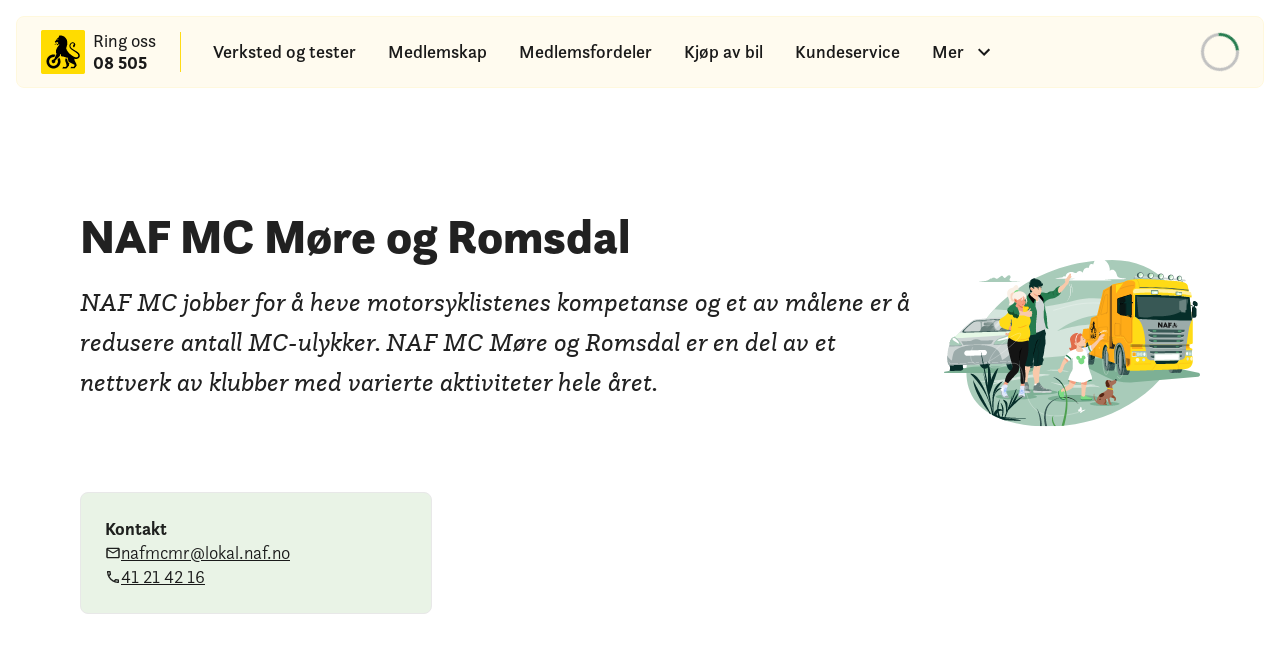

--- FILE ---
content_type: text/html; charset=utf-8
request_url: https://www.naf.no/her-finner-du-naf/mc-klubber/naf-mc-more-og-romsdal
body_size: 57453
content:
<!DOCTYPE html><html lang="no" dir="ltr"><head><base href="/"/><title data-rh="true">NAF MC Møre og Romsdal | NAF</title><meta data-rh="true" name="language" content="nb_NO"/><meta data-rh="true" charSet="utf-8"/><meta data-rh="true" http-equiv="x-ua-compatible" content="ie=edge"/><meta data-rh="true" name="viewport" content="width=device-width, initial-scale=1"/><meta data-rh="true" name="og:type" content="website"/><meta data-rh="true" name="theme-color" content="#FFFFFF"/><meta data-rh="true" name="description" content="NAF MC jobber for å heve motorsyklistenes kompetanse og et av målene er å redusere antall MC-ulykker. NAF MC Møre og Romsdal er en del av et nettverk av klubber med varierte aktiviteter hele året."/><meta data-rh="true" name="facebook-domain-verification" content="pgedkcgsbgqob438evbkr89u1c2qy5"/><meta data-rh="true" property="og:title" content="NAF MC Møre og Romsdal | NAF"/><meta data-rh="true" property="og:url" content="https://www.naf.no/her-finner-du-naf/mc-klubber/naf-mc-more-og-romsdal"/><meta data-rh="true" property="og:description" content="NAF MC jobber for å heve motorsyklistenes kompetanse og et av målene er å redusere antall MC-ulykker. NAF MC Møre og Romsdal er en del av et nettverk av klubber med varierte aktiviteter hele året."/><meta data-rh="true" property="og:image" content="/static/images/RoadsideSummer-3fcafffa86e4e3593926.svg"/><meta data-rh="true" property="og:image:secure_url" content="/static/images/RoadsideSummer-3fcafffa86e4e3593926.svg"/><meta data-rh="true" itemProp="image" content="/static/images/RoadsideSummer-3fcafffa86e4e3593926.svg"/><meta data-rh="true" class="elastic" name="naf_page_type" content="LocalDepartment"/><meta data-rh="true" class="elastic" name="naf_page_title" content="NAF MC Møre og Romsdal"/><meta data-rh="true" class="elastic" name="naf_page_description" content="NAF MC jobber for å heve motorsyklistenes kompetanse og et av målene er å redusere antall MC-ulykker. NAF MC Møre og Romsdal er en del av et nettverk av klubber med varierte aktiviteter hele året."/><link data-rh="true" rel="icon" href="/static/images/favicon-7494817c2b51bb24c744.ico"/><link data-rh="true" rel="manifest" href="/static/manifest-0056e1ce008ccceee22c.webmanifest" crossorigin="use-credentials"/><link data-rh="true" rel="apple-touch-icon" href="/static/images/favicon-7494817c2b51bb24c744.ico"/><link data-rh="true" href="https://fonts.gstatic.com" rel="preconnect" crossorigin="anonymous"/><link data-rh="true" rel="canonical" href="https://www.naf.no/her-finner-du-naf/mc-klubber/naf-mc-more-og-romsdal"/><link data-chunk="main" rel="preload stylesheet" href="https://static.naf.no/static/main.41f7933d3d27466d3334.css" as="style" type="text/css" crossorigin="use-credentials"/><style data-styled="" data-styled-version="6.1.19">.devAbe{display:inline-block;vertical-align:middle;overflow:hidden;}/*!sc*/
data-styled.g1[id="StyledIconBase-sc-ea9ulj-0"]{content:"devAbe,"}/*!sc*/
.jbIQEI{font-family:questa-sans,-system-ui,system-ui,sans-serif,-system-ui,system-ui,sans-serif;font-size:1rem;line-height:1.25rem;font-weight:400;letter-spacing:0rem;font-style:normal;}/*!sc*/
@media (max-width:576px){.jbIQEI{font-family:questa-sans,-system-ui,system-ui,sans-serif,-system-ui,system-ui,sans-serif;font-size:1rem;line-height:1.25rem;font-weight:400;letter-spacing:0rem;font-style:normal;}}/*!sc*/
.jnBoSQ{font-family:questa-sans,-system-ui,system-ui,sans-serif,-system-ui,system-ui,sans-serif;font-size:1.125rem;line-height:1.125rem;font-weight:500;letter-spacing:0rem;font-style:normal;}/*!sc*/
@media (max-width:576px){.jnBoSQ{font-family:questa-sans,-system-ui,system-ui,sans-serif,-system-ui,system-ui,sans-serif;font-size:1.125rem;line-height:1.125rem;font-weight:500;letter-spacing:0rem;font-style:normal;}}/*!sc*/
.ggaSuZ{font-family:questa-sans,-system-ui,system-ui,sans-serif,-system-ui,system-ui,sans-serif;font-size:1.375rem;line-height:2rem;font-weight:500;letter-spacing:0rem;font-style:normal;}/*!sc*/
@media (max-width:576px){.ggaSuZ{font-family:questa-sans,-system-ui,system-ui,sans-serif,-system-ui,system-ui,sans-serif;font-size:1.25rem;line-height:1.75rem;font-weight:500;letter-spacing:0rem;font-style:normal;}}/*!sc*/
.dKNSXp{font-family:questa-sans,-system-ui,system-ui,sans-serif,-system-ui,system-ui,sans-serif;font-size:1.375rem;line-height:2rem;font-weight:700;letter-spacing:0rem;font-style:normal;}/*!sc*/
@media (max-width:576px){.dKNSXp{font-family:questa-sans,-system-ui,system-ui,sans-serif,-system-ui,system-ui,sans-serif;font-size:1.25rem;line-height:1.75rem;font-weight:700;letter-spacing:0rem;font-style:normal;}}/*!sc*/
.kaZDMY{font-family:questa-sans,-system-ui,system-ui,sans-serif,-system-ui,system-ui,sans-serif;font-size:1.125rem;line-height:1.5rem;font-weight:300;letter-spacing:0rem;font-style:normal;}/*!sc*/
@media (max-width:576px){.kaZDMY{font-family:questa-sans,-system-ui,system-ui,sans-serif,-system-ui,system-ui,sans-serif;font-size:1.125rem;line-height:1.5rem;font-weight:300;letter-spacing:0rem;font-style:normal;}}/*!sc*/
.gVHsjM{font-family:questa-sans,-system-ui,system-ui,sans-serif,-system-ui,system-ui,sans-serif;font-size:1.125rem;line-height:1.75rem;font-weight:300;letter-spacing:0rem;font-style:normal;}/*!sc*/
@media (max-width:576px){.gVHsjM{font-family:questa-sans,-system-ui,system-ui,sans-serif,-system-ui,system-ui,sans-serif;font-size:1.125rem;line-height:1.75rem;font-weight:300;letter-spacing:0rem;font-style:normal;}}/*!sc*/
.bNIMhU{font-family:questa-sans,-system-ui,system-ui,sans-serif,-system-ui,system-ui,sans-serif;font-size:3rem;line-height:3.5rem;font-weight:900;letter-spacing:0rem;font-style:normal;}/*!sc*/
@media (max-width:576px){.bNIMhU{font-family:questa-sans,-system-ui,system-ui,sans-serif,-system-ui,system-ui,sans-serif;font-size:2rem;line-height:2.5rem;font-weight:900;letter-spacing:0rem;font-style:normal;}}/*!sc*/
.cOHZMi{font-family:questa-slab,-system-ui,system-ui,sans-serif,-system-ui,system-ui,sans-serif;font-size:1.625rem;line-height:2.5rem;font-weight:400;letter-spacing:0rem;font-style:italic;}/*!sc*/
@media (max-width:576px){.cOHZMi{font-family:questa-slab,-system-ui,system-ui,sans-serif,-system-ui,system-ui,sans-serif;font-size:1.25rem;line-height:2rem;font-weight:300;letter-spacing:0rem;font-style:italic;}}/*!sc*/
.ciJlNE{font-family:questa-sans,-system-ui,system-ui,sans-serif,-system-ui,system-ui,sans-serif;font-size:1.125rem;line-height:1.5rem;font-weight:700;letter-spacing:0rem;font-style:normal;}/*!sc*/
@media (max-width:576px){.ciJlNE{font-family:questa-sans,-system-ui,system-ui,sans-serif,-system-ui,system-ui,sans-serif;font-size:1.125rem;line-height:1.5rem;font-weight:700;letter-spacing:0rem;font-style:normal;}}/*!sc*/
.frfHCA{font-family:questa-sans,-system-ui,system-ui,sans-serif,-system-ui,system-ui,sans-serif;font-size:1.125rem;line-height:1.75rem;font-weight:500;letter-spacing:0rem;font-style:normal;}/*!sc*/
@media (max-width:576px){.frfHCA{font-family:questa-sans,-system-ui,system-ui,sans-serif,-system-ui,system-ui,sans-serif;font-size:1.125rem;line-height:1.75rem;font-weight:500;letter-spacing:0rem;font-style:normal;}}/*!sc*/
data-styled.g2[id="text__TextElement-sc-4bdg82-0"]{content:"jbIQEI,jnBoSQ,ggaSuZ,dKNSXp,kaZDMY,gVHsjM,bNIMhU,cOHZMi,ciJlNE,frfHCA,"}/*!sc*/
.byQMIf{display:flex;flex-direction:column;align-items:center;justify-content:center;}/*!sc*/
data-styled.g14[id="loader__SpinnerContainer-sc-1t8rju9-0"]{content:"byQMIf,"}/*!sc*/
.dCJkZg{width:standardpx;height:standardpx;border:1.5px solid;border-radius:50%;box-sizing:border-box;animation:eoUyJr 0.6s linear infinite;width:32px;height:32px;border:3px solid;border-color:#C1C1C1;border-top-color:#267C4F;}/*!sc*/
.bgZVeB{width:smallpx;height:smallpx;border:1.5px solid;border-radius:50%;box-sizing:border-box;animation:eoUyJr 0.6s linear infinite;width:16px;height:16px;border:1.5px solid;border-color:#C1C1C1;border-top-color:#267C4F;}/*!sc*/
data-styled.g15[id="loader__Spinner-sc-1t8rju9-1"]{content:"dCJkZg,bgZVeB,"}/*!sc*/
.hbvujQ{margin-bottom:120px;min-height:calc(100vh - 480px);padding-top:160px;}/*!sc*/
@media (max-width:992px){.hbvujQ{padding-top:120px;}}/*!sc*/
@media (max-width:768px){.hbvujQ{padding-top:80px;}}/*!sc*/
data-styled.g25[id="Layoutstyles__ContentContainer-sc-mm9why-0"]{content:"hbvujQ,"}/*!sc*/
.fkEKcW{position:relative;}/*!sc*/
data-styled.g26[id="Layoutstyles__Wrapper-sc-mm9why-1"]{content:"fkEKcW,"}/*!sc*/
.gQIpgw{position:absolute;top:-40px;left:0;background:white;color:black;padding:8px 16px;z-index:1000;border-radius:4px;transition:top 0.2s ease;clip:rect(0 0 0 0);width:1px;height:1px;overflow:hidden;}/*!sc*/
.gQIpgw:focus{top:10px;clip:auto;width:auto;height:auto;overflow:visible;}/*!sc*/
data-styled.g27[id="Layoutstyles__StyledSkipLink-sc-mm9why-2"]{content:"gQIpgw,"}/*!sc*/
.bgFGlJ{box-sizing:border-box;max-width:1216px;margin:auto;padding:0 48px;flex-direction:column;}/*!sc*/
@media (max-width:992px){.bgFGlJ{padding:0 24px;}}/*!sc*/
data-styled.g28[id="Layoutstyles__Content-sc-mm9why-3"]{content:"bgFGlJ,"}/*!sc*/
@media (max-width:576px){.jYfnUC{grid-column:auto/span 12;}}/*!sc*/
@media (min-width:576px){.jYfnUC{grid-column:auto/span 12;}}/*!sc*/
@media (min-width:768px){.jYfnUC{grid-column:auto/span 4;}}/*!sc*/
@media (min-width:992px){.jYfnUC{grid-column:auto/span 3;}}/*!sc*/
@media (max-width:576px){.kLXZa-d{grid-column:auto/span 12;}}/*!sc*/
@media (min-width:576px){.kLXZa-d{grid-column:auto/span 12;}}/*!sc*/
@media (min-width:768px){.kLXZa-d{grid-column:auto/span 12;}}/*!sc*/
@media (min-width:992px){.kLXZa-d{grid-column:auto/span 3;}}/*!sc*/
@media (max-width:576px){.elyHnV{grid-column:auto/span 12;}}/*!sc*/
@media (min-width:576px){.elyHnV{grid-column:auto/span 12;}}/*!sc*/
@media (min-width:768px){.elyHnV{grid-column:auto/span 12;}}/*!sc*/
@media (min-width:992px){.elyHnV{grid-column:auto/span 12;}}/*!sc*/
data-styled.g35[id="grid__Col-sc-1e1f71j-0"]{content:"jYfnUC,kLXZa-d,elyHnV,"}/*!sc*/
.jDa-dlL{grid-column:1/-1;grid-row:auto;display:grid;grid-template-columns:repeat(12,1fr);grid-template-rows:auto;grid-gap:24px;}/*!sc*/
data-styled.g36[id="grid__Row-sc-1e1f71j-1"]{content:"jDa-dlL,"}/*!sc*/
.LkCgw{display:grid;grid-template-columns:repeat(12,1fr);grid-template-rows:auto;grid-gap:24px;}/*!sc*/
@media (max-width:576px){.LkCgw{grid-gap:24px;}.LkCgw .grid__Row-sc-1e1f71j-1{grid-gap:24px;}}/*!sc*/
@media (min-width:576px){.LkCgw{grid-gap:24px;}.LkCgw .grid__Row-sc-1e1f71j-1{grid-gap:24px;}}/*!sc*/
@media (min-width:768px){.LkCgw{grid-gap:32px;}.LkCgw .grid__Row-sc-1e1f71j-1{grid-gap:32px;}}/*!sc*/
@media (min-width:992px){.LkCgw{grid-gap:32px;}.LkCgw .grid__Row-sc-1e1f71j-1{grid-gap:32px;}}/*!sc*/
data-styled.g37[id="grid__Container-sc-1e1f71j-2"]{content:"LkCgw,"}/*!sc*/
.gCzGtV{border:none;margin:0;padding:0;width:auto;overflow:visible;background:transparent;color:inherit;font:inherit;line-height:normal;appearance:none;touch-action:manipulation;width:100%;text-align:start;padding-right:0;display:flex;justify-content:space-between;align-items:center;}/*!sc*/
.gCzGtV:hover{cursor:pointer;}/*!sc*/
data-styled.g51[id="accordion__Button-sc-1wf2r38-0"]{content:"gCzGtV,"}/*!sc*/
.hbUAYA{height:100%;display:flex;justify-content:center;align-items:center;margin-left:8px;transform:rotate(0);transition-duration:0.3s;}/*!sc*/
.hbUAYA svg{font-size:24px;}/*!sc*/
data-styled.g52[id="accordion__IconWrap-sc-1wf2r38-1"]{content:"hbUAYA,"}/*!sc*/
.cAmwt{font-size:1.125rem;line-height:1.75rem;font-weight:300;letter-spacing:0rem;font-style:normal;display:none;}/*!sc*/
data-styled.g53[id="accordion__Content-sc-1wf2r38-2"]{content:"cAmwt,"}/*!sc*/
.eFVFKE{margin:0;}/*!sc*/
data-styled.g54[id="accordion__StyledText-sc-1wf2r38-3"]{content:"eFVFKE,"}/*!sc*/
.jWQMhe{border-bottom:1px solid;border-color:#E8E8E8;}/*!sc*/
.jWQMhe .accordion__Button-sc-1wf2r38-0{padding:24px 0;}/*!sc*/
.jWQMhe .accordion__Content-sc-1wf2r38-2{padding-bottom:32px;}/*!sc*/
data-styled.g55[id="accordion__Container-sc-1wf2r38-4"]{content:"jWQMhe,"}/*!sc*/
.issuSh{display:flex;align-items:center;position:relative;width:fit-content;height:44px;color:#1a1a1a;}/*!sc*/
.issuSh:hover{cursor:pointer;}/*!sc*/
.issuSh:hover a>span,.issuSh:focus a>span{border-color:transparent;}/*!sc*/
.issuSh:hover a>span,.issuSh:focus a>span,.issuSh:hover svg,.issuSh:focus svg{color:#267C4F;}/*!sc*/
.issuSh:hover a>span,.issuSh:focus a>span,.issuSh:hover svg,.issuSh:focus svg{color:#7BDB83;border-color:transparent;}/*!sc*/
.issuSh svg,.issuSh a>span,.issuSh a:visited>span{color:#FFFFFF;border-color:#7BDB83;}/*!sc*/
.issuSh svg{position:relative;left:8px;bottom:4px;font-size:16px;}/*!sc*/
data-styled.g72[id="button-link__Container-sc-10a6lnd-0"]{content:"issuSh,"}/*!sc*/
.dnaQqF{text-decoration:none;display:flex;align-items:center;}/*!sc*/
.dnaQqF >span{padding:0 0 4px 0;border-bottom:2px solid;border-color:#267C4F;}/*!sc*/
@media (max-width:576px){.dnaQqF{font-size:1rem;line-height:1rem;padding-bottom:4px;}}/*!sc*/
.dnaQqF#mousedown{outline:0;}/*!sc*/
data-styled.g73[id="button-link__Link-sc-10a6lnd-1"]{content:"dnaQqF,"}/*!sc*/
.kUFYRY{display:flex;height:200px;width:100%;align-items:center;justify-content:center;color:inherit;}/*!sc*/
data-styled.g467[id="Styles__SpinnerWrapper-sc-bof7sb-0"]{content:"kUFYRY,"}/*!sc*/
html{line-height:1.5;-webkit-text-size-adjust:100%;}/*!sc*/
body{margin:0;}/*!sc*/
main{display:block;}/*!sc*/
h1{font-size:2em;margin:0.67em 0;}/*!sc*/
hr{box-sizing:content-box;height:0;overflow:visible;}/*!sc*/
pre{font-family:monospace,monospace;font-size:1em;}/*!sc*/
a{background-color:transparent;}/*!sc*/
abbr[title]{border-bottom:none;text-decoration:underline;text-decoration:underline dotted;}/*!sc*/
b,strong{font-weight:500;}/*!sc*/
code,kbd,samp{font-family:monospace,monospace;font-size:1em;}/*!sc*/
small{font-size:80%;}/*!sc*/
sub,sup{font-size:75%;line-height:0;position:relative;vertical-align:baseline;}/*!sc*/
sub{bottom:-0.25em;}/*!sc*/
sup{top:-0.5em;}/*!sc*/
img{border-style:none;}/*!sc*/
button,input,optgroup,select,textarea{font-family:inherit;font-size:100%;line-height:1.5;margin:0;}/*!sc*/
button,input{overflow:visible;}/*!sc*/
button,select{text-transform:none;}/*!sc*/
button,[type='button'],[type='reset'],[type='submit']{-webkit-appearance:button;}/*!sc*/
button::-moz-focus-inner,[type='button']::-moz-focus-inner,[type='reset']::-moz-focus-inner,[type='submit']::-moz-focus-inner{border-style:none;padding:0;}/*!sc*/
button:-moz-focusring,[type='button']:-moz-focusring,[type='reset']:-moz-focusring,[type='submit']:-moz-focusring{outline:1px solid #1a1a1a;}/*!sc*/
fieldset{padding:0.35em 0.75em 0.625em;}/*!sc*/
legend{box-sizing:border-box;color:inherit;display:table;max-width:100%;padding:0;white-space:normal;}/*!sc*/
progress{vertical-align:baseline;}/*!sc*/
textarea{overflow:auto;}/*!sc*/
[type='checkbox'],[type='radio']{box-sizing:border-box;padding:0;}/*!sc*/
[type='number']::-webkit-inner-spin-button,[type='number']::-webkit-outer-spin-button{height:auto;}/*!sc*/
[type='search']{-webkit-appearance:textfield;outline-offset:-2px;}/*!sc*/
[type='search']::-webkit-search-decoration{-webkit-appearance:none;}/*!sc*/
::-webkit-file-upload-button{-webkit-appearance:button;font:inherit;}/*!sc*/
details{display:block;}/*!sc*/
summary{display:list-item;}/*!sc*/
template{display:none;}/*!sc*/
[hidden]{display:none;}/*!sc*/
html{font-size:1.125rem;line-height:1.75rem;font-weight:300;letter-spacing:0rem;font-style:normal;font-size:100%;font-family:questa-sans,-system-ui,system-ui,sans-serif,-system-ui,system-ui,sans-serif;-webkit-font-smoothing:antialiased;-moz-osx-font-smoothing:grayscale;font-variant-numeric:lining-nums;font-feature-settings:'lnum';-moz-font-feature-settings:'lnum=1';-ms-font-feature-settings:'lnum';-webkit-font-feature-settings:'lnum';-o-font-feature-settings:'lnum';}/*!sc*/
html h1,html h2,html h3,html h4,html h5,html h6{font-family:questa-sans,-system-ui,system-ui,sans-serif,-system-ui,system-ui,sans-serif;}/*!sc*/
html{overflow-x:hidden;background:#FFFFFF;color:#1a1a1a;}/*!sc*/
main:focus{outline:none;}/*!sc*/
body{min-height:100%;position:relative;overflow-x:hidden;font-size:1.125rem;line-height:1.75rem;font-weight:300;letter-spacing:0rem;font-style:normal;}/*!sc*/
a{color:#1a1a1a;}/*!sc*/
a:visited{color:#1a1a1a;}/*!sc*/
a:hover{color:#267C4F;text-decoration:'none';}/*!sc*/
h1{margin:32px 0;}/*!sc*/
h2,h3,h4,h5,h6{margin:20px 0;}/*!sc*/
a[href]:not([disabled]):focus,button:not([disabled]):focus,textarea:not([disabled]):focus,input:not([disabled]):focus,select:not([disabled]):focus,iframe:focus,object:focus,[tabindex='0']:focus,[contenteditable]:focus,a[href]:not([disabled]) :focus-visible,button:not([disabled]) :focus-visible,textarea:not([disabled]) :focus-visible,input:not([disabled]) :focus-visible,select:not([disabled]) :focus-visible,iframe :focus-visible,object :focus-visible,[tabindex='0'] :focus-visible,[contenteditable] :focus-visible{outline:2px solid #1a1a1a;border-color:#1a1a1a;border-radius:8px;}/*!sc*/
[class*="-user"] [class*="messageContent-"]{background-color:#E1F9FF!important;}/*!sc*/
[data-puzzel-chat]{z-index:95;}/*!sc*/
[data-puzzel-chat] h1{font-family:questa-sans;}/*!sc*/
[data-puzzel-chat] .circle-0-0-30{background-color:#267C4F;}/*!sc*/
[class*="message-"]{font-size:0.75rem!important;}/*!sc*/
[class*="-meta-text"]{font-size:0.75rem!important;margin-top:-1rem!important;}/*!sc*/
[class*="-meta-time"]{font-size:0.75rem!important;}/*!sc*/
[class*="-meta-time"] span{font-size:0.75rem!important;vertical-align:sub;}/*!sc*/
.mobile input[type='text'],.mobile input[type='number'],.mobile input[type='email'],.mobile textarea{font-size:1rem;}/*!sc*/
body{overflow-x:clip;}/*!sc*/
#cookiebanner{display:none!important;}/*!sc*/
html{transition:color 0.2s linear,background-color 0.2s linear;overflow-x:clip;}/*!sc*/
data-styled.g844[id="sc-global-jTGIvY1"]{content:"sc-global-jTGIvY1,"}/*!sc*/
.faegGV span{font-weight:500;margin-bottom:12px;padding:8px 0 8px!important;}/*!sc*/
.faegGV p{font-weight:500;}/*!sc*/
.faegGV:first-child p{padding-top:8px;}/*!sc*/
.faegGV:not(:first-child) p{padding-top:16px;}/*!sc*/
.faegGV:last-child span{margin-bottom:0;}/*!sc*/
@media (max-width:768px){.faegGV span{margin-bottom:8px;}.faegGV:not(:first-child) p{padding-top:8px;}}/*!sc*/
data-styled.g845[id="FooterLinkstyles__ListElement-sc-1o2hup1-0"]{content:"faegGV,"}/*!sc*/
.hdaVll{list-style-type:none;padding:0;margin:0;}/*!sc*/
@media (max-width:768px){.hdaVll{margin:0;}}/*!sc*/
data-styled.g846[id="FooterColumnstyles__LinkList-sc-11iwn62-0"]{content:"hdaVll,"}/*!sc*/
.kUrgsg{margin:20px 0 24px;}/*!sc*/
@media (max-width:992px){.kUrgsg{margin-top:32px;}}/*!sc*/
data-styled.g847[id="FooterColumnstyles__StyledHeader-sc-11iwn62-1"]{content:"kUrgsg,"}/*!sc*/
.fyAScq{border-color:rgba(255,255,255,0.12);}/*!sc*/
.fyAScq section{padding-bottom:24px!important;}/*!sc*/
data-styled.g848[id="FooterAccordionstyles__StyledAccordion-sc-8juba4-0"]{content:"fyAScq,"}/*!sc*/
.dmpHbW{list-style-type:none;padding:0;margin:0;}/*!sc*/
@media (max-width:768px){.dmpHbW{margin:0;}}/*!sc*/
data-styled.g849[id="FooterAccordionstyles__LinkList-sc-8juba4-1"]{content:"dmpHbW,"}/*!sc*/
.icOItm{display:flex;justify-content:flex-end;align-self:flex-end;flex:1;}/*!sc*/
data-styled.g850[id="SocialIconsstyles__Icons-sc-afnz1o-0"]{content:"icOItm,"}/*!sc*/
.kOzyjy{border-radius:50%;border:1px solid #fff;display:block;width:44px;height:44px;box-sizing:border-box;display:flex;align-items:center;justify-content:center;}/*!sc*/
.kOzyjy:not(:first-child){margin-left:12px;}/*!sc*/
.kOzyjy:hover{border-color:#d3eac2;}/*!sc*/
.kOzyjy:hover svg path{fill:#d3eac2!important;}/*!sc*/
data-styled.g851[id="SocialIconsstyles__IconWrapper-sc-afnz1o-1"]{content:"kOzyjy,"}/*!sc*/
.fuNsMO{margin-top:32px;margin-left:48px;}/*!sc*/
.fuNsMO p{font-size:1rem;}/*!sc*/
@media (max-width:768px){.fuNsMO{margin-left:0;width:100%;}}/*!sc*/
data-styled.g853[id="FooterAddressstyles__AddressInfo-sc-1lag136-0"]{content:"fuNsMO,"}/*!sc*/
.eVPhyr{overflow:hidden;color:#FFFFFF;max-width:1216px;margin:auto;box-sizing:border-box;padding:40px 48px 64px;}/*!sc*/
@media (max-width:992px){.eVPhyr{padding:32px 24px 64px;}}/*!sc*/
data-styled.g854[id="Footerstyles__FooterContent-sc-if7wtd-0"]{content:"eVPhyr,"}/*!sc*/
.itbXSa{background-color:#062E2A;min-height:480px;z-index:2;margin-top:auto;}/*!sc*/
.itbXSa p{margin:0px;}/*!sc*/
data-styled.g855[id="Footerstyles__FooterWrapper-sc-if7wtd-1"]{content:"itbXSa,"}/*!sc*/
.cJKotR{overflow:hidden;}/*!sc*/
data-styled.g856[id="Footerstyles__StyledGrid-sc-if7wtd-2"]{content:"cJKotR,"}/*!sc*/
@media (max-width:calc(768px - 1px)){.iBzTQP{display:none!important;}}/*!sc*/
data-styled.g857[id="Footerstyles__ExpandedFooter-sc-if7wtd-3"]{content:"iBzTQP,"}/*!sc*/
.gNapTM{grid-column:1/-1;display:flex;flex-direction:column;gap:32px!important;}/*!sc*/
@media (min-width:768px){.gNapTM{display:none!important;}}/*!sc*/
data-styled.g858[id="Footerstyles__MobileFooter-sc-if7wtd-4"]{content:"gNapTM,"}/*!sc*/
.jprzlR{border-top:1px solid #267C4F;padding-top:20px;display:flex;align-items:baseline;justify-content:space-between;}/*!sc*/
.jprzlR p{margin-right:40px;line-height:2;}/*!sc*/
.jprzlR ul li{display:inline-block;margin-left:24px;}/*!sc*/
.jprzlR ul li:first-child{margin-left:0;}/*!sc*/
@media (max-width:768px){.jprzlR{flex-direction:column;padding-top:24px;justify-content:start;}.jprzlR p{margin:0 0 12px;}}/*!sc*/
data-styled.g859[id="Footerstyles__PrivacyInfoWrapper-sc-if7wtd-5"]{content:"jprzlR,"}/*!sc*/
.kdhrWw{display:flex;justify-content:space-between;align-items:center;margin:64px 0 0px;border-top:1px solid #267C4F;}/*!sc*/
@media (max-width:992px){.kdhrWw{margin-bottom:0;}}/*!sc*/
@media (max-width:768px){.kdhrWw{flex-wrap:wrap;margin-top:32px;}}/*!sc*/
data-styled.g860[id="Footerstyles__Bottom-sc-if7wtd-6"]{content:"kdhrWw,"}/*!sc*/
.hVDVUJ{text-align:right;margin-top:32px;}/*!sc*/
@media (max-width:992px){.hVDVUJ{margin-top:32px;text-align:left;}}/*!sc*/
@media (max-width:768px){.hVDVUJ{padding-top:8px;}}/*!sc*/
data-styled.g861[id="Footerstyles__MemberWrapper-sc-if7wtd-7"]{content:"hVDVUJ,"}/*!sc*/
.bZvpWj{height:56px;margin-top:32px;}/*!sc*/
.bZvpWj img{height:100%;}/*!sc*/
data-styled.g862[id="Footerstyles__NAFLogo-sc-if7wtd-8"]{content:"bZvpWj,"}/*!sc*/
@media (max-width:992px){.cOGLTN{order:-1;}}/*!sc*/
data-styled.g863[id="Footerstyles__ResponsiveGridCol-sc-if7wtd-9"]{content:"cOGLTN,"}/*!sc*/
.cbimbk{display:none;background-color:#e3ebfc;color:#1a1a1a;align-items:center;justify-content:center;position:fixed;bottom:0;left:0;right:0;margin:0;box-shadow:0 2px 12px 'rgba(0, 0, 0, 0.24)';z-index:99999;animation:y 0.25s;}/*!sc*/
@keyframes y{from{transform:translateY(100%);}to{transform:translateY(0%);}}/*!sc*/
data-styled.g866[id="cookie-banner__Banner-sc-1m1j44n-0"]{content:"cbimbk,"}/*!sc*/
.gHnIpp{display:flex;flex-direction:column;width:732px;padding-top:56px;padding-bottom:80px;}/*!sc*/
.gHnIpp p{margin:0;}/*!sc*/
@media (max-width:992px){.gHnIpp{max-width:75%;}}/*!sc*/
@media (max-width:768px){.gHnIpp{padding-top:32px;padding-bottom:64px;}}/*!sc*/
@media (max-width:576px){.gHnIpp{padding-top:32px;padding-bottom:32px;}}/*!sc*/
data-styled.g867[id="cookie-banner__Content-sc-1m1j44n-1"]{content:"gHnIpp,"}/*!sc*/
.bYjPQn{display:none;}/*!sc*/
@media (max-width:768px){.bYjPQn{display:block;}}/*!sc*/
data-styled.g941[id="Wrappers__MobileWrapper-sc-sd5vix-0"]{content:"bYjPQn,"}/*!sc*/
.cxlZQE{display:block;}/*!sc*/
@media (max-width:768px){.cxlZQE{display:none;}}/*!sc*/
data-styled.g942[id="Wrappers__DesktopWrapper-sc-sd5vix-1"]{content:"cxlZQE,"}/*!sc*/
.fJa-DfL{display:flex;flex-direction:row;align-items:center;color:#1a1a1a;margin-bottom:8px;width:fit-content;}/*!sc*/
.fJa-DfL span{color:#1a1a1a!important;padding:4px 8px 4px 8px;}/*!sc*/
@media (max-width:1216px){.fJa-DfL span{font-size:1.125rem;}}/*!sc*/
.fJa-DfL span:hover{text-decoration:none;background-color:#FFF0B8;border-radius:8px;}/*!sc*/
.fJa-DfL svg{margin-left:4px;margin-bottom:4px;transition:300ms cubic-bezier(0.8, 0, 0.7, 1);color:#1a1a1a!important;}/*!sc*/
.fJa-DfL:hover svg{transform:translateX(8px);}/*!sc*/
data-styled.g943[id="Styles__MenuItemHeader-sc-l9wp16-0"]{content:"fJa-DfL,"}/*!sc*/
.haTXyh{margin-bottom:16px;}/*!sc*/
data-styled.g944[id="Styles__StyledDesktopWrapper-sc-1qy55bo-0"]{content:"haTXyh,"}/*!sc*/
.jORPBg{list-style:none;padding:0;margin:0;color:#1a1a1a!important;}/*!sc*/
.jORPBg li{margin-bottom:12px;color:#1a1a1a!important;}/*!sc*/
.jORPBg a{text-decoration:none;display:inline-block;line-height:1.5rem;color:#1a1a1a!important;border-radius:4px;padding:4px 8px 4px 8px;}/*!sc*/
.jORPBg a:hover{text-decoration:none;background-color:#FFF0B8;border-radius:8px;}/*!sc*/
@media (max-width:768px){.jORPBg{margin-left:-8px;}.jORPBg li:first-child{padding-top:-16px;}.jORPBg li:last-child{margin-bottom:-16px;}}/*!sc*/
data-styled.g945[id="Styles__StyledList-sc-1qy55bo-1"]{content:"jORPBg,"}/*!sc*/
.gZIRNf{display:flex;gap:8px;justify-content:center;align-items:center;}/*!sc*/
data-styled.g946[id="NavigationButtonsStyles__Wrapper-sc-t5y4g2-0"]{content:"gZIRNf,"}/*!sc*/
@media (max-width:768px){.gBuwEG{padding-bottom:16px;}}/*!sc*/
data-styled.g947[id="Styles__StyledMobileWrapper-sc-ugs365-0"]{content:"gBuwEG,"}/*!sc*/
.iWLlSA{display:flex;flex-direction:row;align-items:center;color:#1a1a1a!important;}/*!sc*/
data-styled.g948[id="Styles__MobileLinkItem-sc-ugs365-1"]{content:"iWLlSA,"}/*!sc*/
.tbcti{display:flex;flex-direction:row;align-items:center;color:#1a1a1a!important;}/*!sc*/
data-styled.g949[id="Styles__ExternalMobileLinkItem-sc-ugs365-2"]{content:"tbcti,"}/*!sc*/
.jYesFT{display:flex;flex-direction:column;align-items:center;border:1px solid #FFF0B8;border-radius:8px;background-color:#FFFFFF;min-height:80px;min-width:85px;padding:8px;text-align:center;justify-content:center;}/*!sc*/
.jYesFT a{color:#1a1a1a!important;font-weight:400;}/*!sc*/
@media (max-width:768px){.jYesFT a{font-size:1.125rem;}}/*!sc*/
@media (max-width:576px){.jYesFT a{font-size:1rem;}}/*!sc*/
data-styled.g952[id="Styles__MobileLinkBox-sc-180gvec-1"]{content:"jYesFT,"}/*!sc*/
.aIvjJ{display:flex;flex-direction:column;align-items:center;border:1px solid #FFF0B8;border-radius:8px;background-color:#FFFFFF;min-height:80px;min-width:85px;padding:8px;text-align:center;justify-content:center;}/*!sc*/
.aIvjJ a{color:#1a1a1a!important;font-weight:400;}/*!sc*/
@media (max-width:768px){.aIvjJ a{font-size:1.125rem;}}/*!sc*/
@media (max-width:576px){.aIvjJ a{font-size:1rem;}}/*!sc*/
data-styled.g953[id="Styles__ExtneralMobileLinkBox-sc-180gvec-2"]{content:"aIvjJ,"}/*!sc*/
.czYmMR{display:flex;flex-direction:row;align-items:center;color:#1a1a1a!important;padding:4px 8px;font-size:1.125rem;font-weight:400;line-height:1.5rem;width:fit-content;}/*!sc*/
.czYmMR:hover{text-decoration:none;background-color:#FFF0B8;border-radius:8px;}/*!sc*/
data-styled.g954[id="Styles__DesktopLinkItem-sc-180gvec-3"]{content:"czYmMR,"}/*!sc*/
.bwNgdD{display:flex;flex-direction:row;align-items:center;color:#1a1a1a!important;padding:4px 8px;font-size:1.125rem;font-weight:400;line-height:1.5rem;width:fit-content;}/*!sc*/
.bwNgdD:hover{text-decoration:none;background-color:#FFF0B8;border-radius:8px;}/*!sc*/
data-styled.g955[id="Styles__ExternalDesktopLinkItem-sc-180gvec-4"]{content:"bwNgdD,"}/*!sc*/
.gKaoRH{margin-right:12px;display:flex;align-items:center;}/*!sc*/
@media (max-width:768px){.gKaoRH{margin-right:0;margin-bottom:4px;}}/*!sc*/
data-styled.g956[id="Styles__IconWrapper-sc-180gvec-5"]{content:"gKaoRH,"}/*!sc*/
.jFkguS{display:none;}/*!sc*/
@media (max-width:768px){.jFkguS{display:block;}}/*!sc*/
data-styled.g958[id="Styles__MobileWrapper-sc-6m3s3q-1"]{content:"jFkguS,"}/*!sc*/
.fqCTRb{display:block;}/*!sc*/
@media (max-width:768px){.fqCTRb{display:none;}}/*!sc*/
data-styled.g959[id="Styles__DesktopWrapper-sc-6m3s3q-2"]{content:"fqCTRb,"}/*!sc*/
.kTJNAQ{display:flex;flex-direction:column;padding-bottom:12px;}/*!sc*/
data-styled.g960[id="Styles__MenuItem-sc-6m3s3q-3"]{content:"kTJNAQ,"}/*!sc*/
.hTjAUf{display:flex;padding:8px 12px 16px 0;}/*!sc*/
data-styled.g961[id="RoadsideAssistanceButtonStyles__Container-sc-3agv0a-0"]{content:"hTjAUf,"}/*!sc*/
.drLKOe{z-index:15;max-width:1400px;box-sizing:border-box!important;margin:0;padding:0 16px;border-radius:0 0 8px 8px;position:absolute!important;opacity:0;pointer-events:none;visibility:hidden;height:0!important;overflow:hidden;clip:rect(0,0,0,0);width:1px;}/*!sc*/
@media (max-width:992px){.drLKOe{position:absolute!important;height:0!important;}}/*!sc*/
.drLKOe .margin-top{margin-top:32px;}/*!sc*/
@media (max-width:768px){.drLKOe .margin-top{margin-top:32px;}}/*!sc*/
data-styled.g963[id="Styles__Wrapper-sc-vbduuq-1"]{content:"drLKOe,"}/*!sc*/
.bVlAtQ{max-width:1400px;padding:12px 32px 12px 32px;margin:auto;left:0;right:0;}/*!sc*/
@media (max-width:992px){.bVlAtQ{padding:4px 32px 32px 32px;}}/*!sc*/
@media (max-width:768px){.bVlAtQ{padding:0 4px 32px 4px;}}/*!sc*/
data-styled.g964[id="Styles__Content-sc-vbduuq-2"]{content:"bVlAtQ,"}/*!sc*/
.iyHoRz{min-height:100%;align-items:flex-start;row-gap:24px;grid-template-columns:1fr 1fr 1fr 1fr;}/*!sc*/
@media (max-width:992px){.iyHoRz{grid-template-columns:1fr 1fr 1fr;row-gap:0;}}/*!sc*/
@media (max-width:768px){.iyHoRz{grid-template-columns:1fr 1fr;}}/*!sc*/
@media (max-width:576px){.iyHoRz{grid-template-columns:1fr;}}/*!sc*/
data-styled.g965[id="Styles__StyledGrid-sc-vbduuq-3"]{content:"iyHoRz,"}/*!sc*/
.hGNrsL{background-color:#FFFFFF;border-radius:4px;padding:12px 0 0 12px;}/*!sc*/
data-styled.g967[id="Styles__StyledDesktopWrapper-sc-vbduuq-5"]{content:"hGNrsL,"}/*!sc*/
@media (max-width:768px){.UZSrC{display:grid;grid-template-columns:1fr 1fr 1fr;gap:8px;padding-bottom:32px;}}/*!sc*/
@media (max-width:576px){.UZSrC{display:grid;grid-template-columns:1fr 1fr;}}/*!sc*/
data-styled.g968[id="Styles__StyledMobileWrapper-sc-vbduuq-6"]{content:"UZSrC,"}/*!sc*/
.cKosZV{padding-top:16px;padding-bottom:32px;}/*!sc*/
@media (min-width:576px){.cKosZV{display:none;}}/*!sc*/
data-styled.g969[id="Styles__BottomButtonsWrapper-sc-vbduuq-7"]{content:"cKosZV,"}/*!sc*/
.eqQEIh{display:none;}/*!sc*/
@media (max-width:992px){.eqQEIh{display:contents;}}/*!sc*/
data-styled.g970[id="Styles__MobileWrapper-sc-1x7ryus-0"]{content:"eqQEIh,"}/*!sc*/
.eBKKhI{display:flex;flex-direction:row;align-items:center;justify-content:space-between;border-bottom:1px solid #C1C1C1;cursor:pointer;text-decoration:none;color:#1a1a1a!important;}/*!sc*/
.eBKKhI span{padding:12px 0 16px 0;}/*!sc*/
data-styled.g971[id="Styles__MobileMenuItem-sc-1x7ryus-1"]{content:"eBKKhI,"}/*!sc*/
.ewBWKC{display:flex;align-items:center;border:0;background:transparent;margin:0 16px 0 0;line-height:2.75rem;white-space:nowrap;}/*!sc*/
@media (max-width:1216px){.ewBWKC{margin:0 8px 0 0;}}/*!sc*/
.ewBWKC span{transition:all 0.3s ease-in-out;color:#1a1a1a;}/*!sc*/
.ewBWKC a{padding:0 8px;border-radius:4px;}/*!sc*/
.ewBWKC:hover a{background-color:#FFF0B8;text-decoration:none;border-radius:8px;}/*!sc*/
data-styled.g973[id="Styles__NavbarLinkItem-sc-mplbzl-0"]{content:"ewBWKC,"}/*!sc*/
.jSIotV{display:none;}/*!sc*/
@media (max-width:992px){.jSIotV{padding:24px 16px 16px 16px;justify-content:center;}}/*!sc*/
@media (max-width:768px){.jSIotV{padding:24px 12px 16px 12px;}}/*!sc*/
data-styled.g974[id="Styles__SearchBarWrapper-sc-16h7o0r-0"]{content:"jSIotV,"}/*!sc*/
.cjIxQ{display:flex;align-items:center;justify-content:center;width:400px;}/*!sc*/
@media (max-width:992px){.cjIxQ{width:50%;}}/*!sc*/
@media (max-width:768px){.cjIxQ{width:100%;}}/*!sc*/
data-styled.g975[id="Styles__StyledForm-sc-16h7o0r-1"]{content:"cjIxQ,"}/*!sc*/
.kmBRzY{width:24px;height:24px;color:#767676;}/*!sc*/
data-styled.g976[id="Styles__SearchIcon-sc-16h7o0r-2"]{content:"kmBRzY,"}/*!sc*/
.biOBcp{display:flex;align-items:center;width:100%;border:1px solid #767676;border-radius:40px;padding:0 16px;box-sizing:border-box;height:40px;background-color:#FFFFFF;transition:height 0.3s ease-in-out;}/*!sc*/
.biOBcp:focus-within{border:2px solid #1a1a1a;padding:0 calc(16px - 1px);}/*!sc*/
data-styled.g977[id="Styles__InputWrapper-sc-16h7o0r-3"]{content:"biOBcp,"}/*!sc*/
.bLdLqE{filter:grayscale(100%) brightness(110%);border:0;background:none;appearance:none;padding:8px;box-sizing:border-box;width:100%;height:35px;outline:0;font-size:1.125rem;line-height:1.75rem;font-weight:300;letter-spacing:0rem;font-style:normal;}/*!sc*/
.bLdLqE:focus{outline:none!important;}/*!sc*/
data-styled.g978[id="Styles__StyledInput-sc-16h7o0r-4"]{content:"bLdLqE,"}/*!sc*/
.gYbcaL{display:flex;align-items:center;cursor:pointer;}/*!sc*/
.gYbcaL span{display:flex;align-items:center;transition:font-size 0.3s ease-in-out;text-decoration:none;padding-left:8px;border-radius:4px;color:#1a1a1a!important;line-height:2.75rem;}/*!sc*/
.gYbcaL span:hover{text-decoration:none;background-color:#FFF0B8;border-radius:8px;}/*!sc*/
data-styled.g979[id="Styles__DesktopMenuWrapper-sc-ktftud-0"]{content:"gYbcaL,"}/*!sc*/
.cNsgwq{display:inline-flex;align-items:center;}/*!sc*/
.cNsgwq svg{display:block;transition:all 0.3s ease-in-out;}/*!sc*/
data-styled.g980[id="Styles__MenuButtonIcon-sc-ktftud-1"]{content:"cNsgwq,"}/*!sc*/
.jaMIfM{display:flex;align-items:center;transition:all 0.3s ease-in-out;}/*!sc*/
@media (max-width:768px){.jaMIfM{height:40px;width:40px;}}/*!sc*/
data-styled.g985[id="Styles__Logo-sc-1p2507g-0"]{content:"jaMIfM,"}/*!sc*/
.REsdF{display:flex;flex-direction:row;align-items:center;}/*!sc*/
data-styled.g986[id="Styles__LogoArea-sc-19em1v7-0"]{content:"REsdF,"}/*!sc*/
.OVNma{font-size:1.125rem;line-height:1.375rem;transition:font-size 0.3s ease-in-out,line-height 0.3s ease-in-out;}/*!sc*/
@media (max-width:1216px){.OVNma{font-size:1rem;line-height:1.125rem;}}/*!sc*/
@media (max-width:768px){.OVNma{font-size:0.875rem;line-height:1.125rem;}}/*!sc*/
data-styled.g987[id="Styles__StyledTopText-sc-19em1v7-1"]{content:"OVNma,"}/*!sc*/
.pMiQz{font-size:1.125rem;line-height:1.375rem;font-weight:700;transition:font-size 0.3s ease-in-out,line-height 0.3s ease-in-out;}/*!sc*/
@media (max-width:1216px){.pMiQz{font-size:1rem;line-height:1.125rem;}}/*!sc*/
data-styled.g988[id="Styles__StyledBottomText-sc-19em1v7-2"]{content:"pMiQz,"}/*!sc*/
.BeSpw{display:flex;flex-direction:column;justify-content:center;color:#1a1a1a;margin:0 0 0 8px;white-space:nowrap;}/*!sc*/
.BeSpw:hover span{color:#267C4F!important;}/*!sc*/
@media (max-width:768px){.BeSpw{margin-left:8px;}}/*!sc*/
data-styled.g989[id="Styles__RoadAssistance-sc-19em1v7-3"]{content:"BeSpw,"}/*!sc*/
.fiaySb{width:1px;height:40px;background-color:#FFDB16;margin:0 24px;transition:all 0.3s ease-in-out;}/*!sc*/
@media (max-width:992px){.fiaySb{display:none;}}/*!sc*/
data-styled.g990[id="Styles__SeparatorLine-sc-19em1v7-4"]{content:"fiaySb,"}/*!sc*/
.iMuJBS{display:flex;padding:16px 24px;border-radius:8px;border:1px solid #FFF8DD;backdrop-filter:blur(7.5px);-webkit-backdrop-filter:blur(7.5px);height:38px;margin-top:16px;transition:height 0.3s ease-in-out,margin-top 0.3s ease-in-out;background-color:rgba(255, 250, 236, 0.8);}/*!sc*/
@media (max-width:992px){.iMuJBS{display:none;}}/*!sc*/
data-styled.g996[id="DesktopNavbarstyles__TopBar-sc-lukbbf-0"]{content:"iMuJBS,"}/*!sc*/
.jfqNBo{display:flex;align-items:center;flex-grow:1;justify-content:flex-start;}/*!sc*/
@media (max-width:992px){.jfqNBo{align-self:stretch;display:none;}}/*!sc*/
data-styled.g998[id="DesktopNavbarstyles__TopBarItems-sc-lukbbf-2"]{content:"jfqNBo,"}/*!sc*/
.Imobh{display:flex;}/*!sc*/
@media (width <= 1400px){.Imobh{display:none;}}/*!sc*/
data-styled.g999[id="DesktopNavbarstyles__ExtraNavbarLinks-sc-lukbbf-3"]{content:"Imobh,"}/*!sc*/
.irxtJR{display:flex;align-items:center;justify-content:flex-end;margin-left:auto;}/*!sc*/
data-styled.g1000[id="DesktopNavbarstyles__CustomerField-sc-lukbbf-4"]{content:"irxtJR,"}/*!sc*/
.bjwblY{border:0;padding:0;margin:0;overflow:visible;background:transparent;font:inherit;display:flex;align-items:center;justify-content:center;}/*!sc*/
.bjwblY:hover{cursor:pointer;}/*!sc*/
.bjwblY#mousedown{outline:0;}/*!sc*/
data-styled.g1001[id="menu-button__Btn-sc-zgvh4l-0"]{content:"bjwblY,"}/*!sc*/
.inhziq{height:32px;padding:0 8px;display:flex;justify-content:center;align-items:center;flex-direction:column;position:relative;}/*!sc*/
data-styled.g1003[id="menu-button__Burger-sc-zgvh4l-2"]{content:"inhziq,"}/*!sc*/
.gajIiD{width:100%;height:100%;display:block;transition:transform .15s ease;background:#1a1a1a;}/*!sc*/
data-styled.g1004[id="menu-button__Span-sc-zgvh4l-3"]{content:"gajIiD,"}/*!sc*/
.cvkYhr{width:20px;height:2px;transform-origin:center;background:transparent;transform:translateY(-4px);transition:transform .15s .15s ease;}/*!sc*/
.iUjzeS{width:20px;height:2px;transform-origin:center;background:transparent;transition:opacity 0s .15s ease;background:#1a1a1a;}/*!sc*/
.kMxCpK{width:20px;height:2px;transform-origin:center;background:transparent;transform:translateY(4px);transition:transform .15s .15s ease;}/*!sc*/
data-styled.g1005[id="menu-button__Line-sc-zgvh4l-4"]{content:"cvkYhr,iUjzeS,kMxCpK,"}/*!sc*/
.ghBSCY{z-index:25;margin-left:16px!important;}/*!sc*/
.ghBSCY div{color:#1a1a1a!important;}/*!sc*/
.ghBSCY div:nth-child(2){background:#1a1a1a!important;}/*!sc*/
.ghBSCY span{background-color:#1a1a1a!important;}/*!sc*/
@media (max-width:992px){.ghBSCY{margin-left:8px!important;}}/*!sc*/
data-styled.g1006[id="MobileNavbarstyles__StyledMenuButton-sc-pib3sf-0"]{content:"ghBSCY,"}/*!sc*/
.gilrta{display:none;border-radius:8px;backdrop-filter:blur(7.5px);height:40px;padding:16px 0;transition:background 0.3s ease-out;margin-top:12px;position:relative;z-index:9999;}/*!sc*/
@media (max-width:992px){.gilrta{display:flex;flex-direction:column;padding:8px 8px;background-color:rgba(255, 250, 236, 0.8);}}/*!sc*/
data-styled.g1007[id="MobileNavbarstyles__TopBarMobile-sc-pib3sf-1"]{content:"gilrta,"}/*!sc*/
.eXBuvL{display:flex;margin-left:auto;align-items:center;justify-content:flex-end;}/*!sc*/
data-styled.g1008[id="MobileNavbarstyles__MobileMenuButtonsWrapper-sc-pib3sf-2"]{content:"eXBuvL,"}/*!sc*/
.bkMLon{display:flex;height:40px;}/*!sc*/
data-styled.g1009[id="MobileNavbarstyles__MobileTopBarInline-sc-pib3sf-3"]{content:"bkMLon,"}/*!sc*/
.ilQmxn{opacity:0;visibility:hidden;transition:opacity 0.3s ease-in-out;pointer-events:none;position:fixed;top:0;left:0;width:100%;height:100%;background-color:rgb(6 46 42 / 50%);z-index:80;}/*!sc*/
@media (max-width:576px){.ilQmxn{display:none!important;}}/*!sc*/
data-styled.g1010[id="Navbarstyles__Overlay-sc-psjwg-0"]{content:"ilQmxn,"}/*!sc*/
.BtDKr{position:absolute;display:flex;z-index:10000;pointer-events:none;}/*!sc*/
data-styled.g1011[id="Navbarstyles__DecorationWrapper-sc-psjwg-1"]{content:"BtDKr,"}/*!sc*/
.bvByPn{display:flex;justify-content:center;height:0;position:sticky;top:0;z-index:90;width:100%;left:0;right:0;margin:0;box-sizing:border-box;padding:0 16px;}/*!sc*/
.bvByPn a{text-decoration:none;}/*!sc*/
@media (max-width:992px){.bvByPn{background-color:transparent;}}/*!sc*/
@media (max-width:768px){.bvByPn{min-height:auto;}}/*!sc*/
.bvByPn *{box-sizing:content-box;}/*!sc*/
data-styled.g1012[id="Navbarstyles__Wrapper-sc-psjwg-2"]{content:"bvByPn,"}/*!sc*/
.iQDldF{background-color:transparent;max-width:1400px;box-sizing:border-box;width:100%;position:sticky;}/*!sc*/
@media (max-width:992px){.iQDldF{max-width:100%;}}/*!sc*/
@media (max-width:768px){.iQDldF{background-color:transparent;}}/*!sc*/
data-styled.g1013[id="Navbarstyles__Container-sc-psjwg-3"]{content:"iQDldF,"}/*!sc*/
.fXZoDl{position:relative;}/*!sc*/
data-styled.g1014[id="ThemedAppstyles__HeaderAndContentWrapper-sc-n7c1i8-0"]{content:"fXZoDl,"}/*!sc*/
.kelIbb{min-height:calc(100vh - 480px);}/*!sc*/
data-styled.g1015[id="ThemedAppstyles__ContentWrapper-sc-n7c1i8-1"]{content:"kelIbb,"}/*!sc*/
.bvIKuf{display:flex;flex-direction:column;min-height:calc(100vh - 480px);margin:0;}/*!sc*/
data-styled.g1016[id="ThemedAppstyles__AppWrapper-sc-n7c1i8-2"]{content:"bvIKuf,"}/*!sc*/
@keyframes eoUyJr{from{transform:rotate(0deg);}to{transform:rotate(360deg);}}/*!sc*/
data-styled.g1017[id="sc-keyframes-eoUyJr"]{content:"eoUyJr,"}/*!sc*/
.ivbaLm{padding-top:24px;}/*!sc*/
data-styled.g1033[id="BreadCrumb__StyledSkeleton-sc-1xnlrn6-0"]{content:"ivbaLm,"}/*!sc*/
.kUVGAv{display:flex;flex-direction:column;gap:16px;border:1px solid #E8E8E8;padding:24px;border-radius:8px;}/*!sc*/
.kUVGAv >*{margin:0;}/*!sc*/
data-styled.g1725[id="ContactBox__Wrapper-sc-1b5h35t-0"]{content:"kUVGAv,"}/*!sc*/
.lrxOj{display:flex;align-items:center;gap:8px;font-size:1.125rem;line-height:1.5rem;font-weight:300;letter-spacing:0rem;font-style:normal;}/*!sc*/
data-styled.g1726[id="ContactBox__InfoLine-sc-1b5h35t-1"]{content:"lrxOj,"}/*!sc*/
.ljDlTP{flex-shrink:0;}/*!sc*/
data-styled.g1727[id="ContactBox__StyledEmail-sc-1b5h35t-2"]{content:"ljDlTP,"}/*!sc*/
.vJBgo{grid-gap:0;column-gap:32px;}/*!sc*/
.vJBgo h1{margin-top:24px;margin-bottom:-8px;}/*!sc*/
@media (max-width:768px){.vJBgo{grid-template-columns:1fr;}}/*!sc*/
data-styled.g1728[id="Styles__GridWrapper-sc-vkv7sp-0"]{content:"vJBgo,"}/*!sc*/
.FxqlO{grid-gap:0;column-gap:32px;margin-bottom:80px;}/*!sc*/
@media (max-width:768px){.FxqlO{grid-template-columns:1fr;gap:32px;}}/*!sc*/
data-styled.g1729[id="Styles__ContactWrapper-sc-vkv7sp-1"]{content:"FxqlO,"}/*!sc*/
.hHunfM{grid-column:1/6;height:32px;margin-bottom:32px;}/*!sc*/
@media (max-width:768px){.hHunfM{display:none;}}/*!sc*/
data-styled.g1730[id="Styles__FacebookPlaceholder-sc-vkv7sp-2"]{content:"hHunfM,"}/*!sc*/
.ijYoeJ{grid-column:1/10;}/*!sc*/
@media (max-width:768px){.ijYoeJ{grid-row:2;grid-column:1;}}/*!sc*/
data-styled.g1733[id="Styles__Header-sc-vkv7sp-5"]{content:"ijYoeJ,"}/*!sc*/
.eCowAE{grid-column:1/10;grid-row:2;font-style:italic;}/*!sc*/
@media (max-width:768px){.eCowAE{grid-row:3;grid-column:1;}}/*!sc*/
data-styled.g1735[id="Styles__Ingress-sc-vkv7sp-7"]{content:"eCowAE,"}/*!sc*/
.jGkSDS{grid-row:1/4;grid-column:10/13;justify-self:end;height:253px;width:100%;margin-top:32px;object-fit:contain;}/*!sc*/
@media (max-width:768px){.jGkSDS{grid-row:1;grid-column:1;justify-self:start;width:100%;margin-top:24px;}}/*!sc*/
data-styled.g1737[id="Styles__Picture-sc-vkv7sp-9"]{content:"jGkSDS,"}/*!sc*/
.AkLPC{grid-column:1/5;background-color:#E9F3E6;}/*!sc*/
@media (max-width:768px){.AkLPC{grid-column:1;}}/*!sc*/
data-styled.g1738[id="Styles__StyledContactBox-sc-vkv7sp-10"]{content:"AkLPC,"}/*!sc*/
</style><base data-rh="true" href="/"/></head><body><div id="root"><style data-emotion="css-global 13r0c8t">html{-webkit-font-smoothing:antialiased;-moz-osx-font-smoothing:grayscale;box-sizing:border-box;-webkit-text-size-adjust:100%;}*,*::before,*::after{box-sizing:inherit;}strong,b{font-weight:700;}body{margin:0;color:rgba(0, 0, 0, 0.87);font-weight:400;font-family:Questa Sans;font-size:18px;line-height:160%;background-color:#fff;}@media print{body{background-color:#fff;}}body::backdrop{background-color:#fff;}</style><style data-emotion="css-global 1qnvqi7">@font-face{font-family:'Questa Sans';font-style:normal;font-weight:300;font-display:swap;src:url(https://static.simba.naf.no/assets/fonts/questa@0.6.7/questa-sans-300-normal.woff2) format('woff2'),url(https://static.simba.naf.no/assets/fonts/questa@0.6.7/questa-sans-300-normal.woff) format('woff'),url(https://static.simba.naf.no/assets/fonts/questa@0.6.7/questa-sans-300-normal.otf) format('opentype');}@font-face{font-family:'Questa Sans';font-style:italic;font-weight:300;font-display:swap;src:url(https://static.simba.naf.no/assets/fonts/questa@0.6.7/questa-sans-300-italic.woff2) format('woff2'),url(https://static.simba.naf.no/assets/fonts/questa@0.6.7/questa-sans-300-italic.woff) format('woff'),url(https://static.simba.naf.no/assets/fonts/questa@0.6.7/questa-sans-300-italic.otf) format('opentype');}@font-face{font-family:'Questa Sans';font-style:normal;font-weight:400;font-display:swap;src:url(https://static.simba.naf.no/assets/fonts/questa@0.6.7/questa-sans-400-normal.woff2) format('woff2'),url(https://static.simba.naf.no/assets/fonts/questa@0.6.7/questa-sans-400-normal.woff) format('woff'),url(https://static.simba.naf.no/assets/fonts/questa@0.6.7/questa-sans-400-normal.otf) format('opentype');}@font-face{font-family:'Questa Sans';font-style:italic;font-weight:400;font-display:swap;src:url(https://static.simba.naf.no/assets/fonts/questa@0.6.7/questa-sans-400-italic.woff2) format('woff2'),url(https://static.simba.naf.no/assets/fonts/questa@0.6.7/questa-sans-400-italic.woff) format('woff'),url(https://static.simba.naf.no/assets/fonts/questa@0.6.7/questa-sans-400-italic.otf) format('opentype');}@font-face{font-family:'Questa Sans';font-style:normal;font-weight:500;font-display:swap;src:url(https://static.simba.naf.no/assets/fonts/questa@0.6.7/questa-sans-500-normal.woff2) format('woff2'),url(https://static.simba.naf.no/assets/fonts/questa@0.6.7/questa-sans-500-normal.woff) format('woff'),url(https://static.simba.naf.no/assets/fonts/questa@0.6.7/questa-sans-500-normal.otf) format('opentype');}@font-face{font-family:'Questa Sans';font-style:italic;font-weight:500;font-display:swap;src:url(https://static.simba.naf.no/assets/fonts/questa@0.6.7/questa-sans-500-italic.woff2) format('woff2'),url(https://static.simba.naf.no/assets/fonts/questa@0.6.7/questa-sans-500-italic.woff) format('woff'),url(https://static.simba.naf.no/assets/fonts/questa@0.6.7/questa-sans-500-italic.otf) format('opentype');}@font-face{font-family:'Questa Sans';font-style:normal;font-weight:700;font-display:swap;src:url(https://static.simba.naf.no/assets/fonts/questa@0.6.7/questa-sans-700-normal.woff2) format('woff2'),url(https://static.simba.naf.no/assets/fonts/questa@0.6.7/questa-sans-700-normal.woff) format('woff'),url(https://static.simba.naf.no/assets/fonts/questa@0.6.7/questa-sans-700-normal.otf) format('opentype');}@font-face{font-family:'Questa Sans';font-style:italic;font-weight:700;font-display:swap;src:url(https://static.simba.naf.no/assets/fonts/questa@0.6.7/questa-sans-700-italic.woff2) format('woff2'),url(https://static.simba.naf.no/assets/fonts/questa@0.6.7/questa-sans-700-italic.woff) format('woff'),url(https://static.simba.naf.no/assets/fonts/questa@0.6.7/questa-sans-700-italic.otf) format('opentype');}@font-face{font-family:'Questa Sans';font-style:normal;font-weight:900;font-display:swap;src:url(https://static.simba.naf.no/assets/fonts/questa@0.6.7/questa-sans-900-normal.woff2) format('woff2'),url(https://static.simba.naf.no/assets/fonts/questa@0.6.7/questa-sans-900-normal.woff) format('woff'),url(https://static.simba.naf.no/assets/fonts/questa@0.6.7/questa-sans-900-normal.otf) format('opentype');}@font-face{font-family:'Questa Sans';font-style:italic;font-weight:900;font-display:swap;src:url(https://static.simba.naf.no/assets/fonts/questa@0.6.7/questa-sans-900-italic.woff2) format('woff2'),url(https://static.simba.naf.no/assets/fonts/questa@0.6.7/questa-sans-900-italic.woff) format('woff'),url(https://static.simba.naf.no/assets/fonts/questa@0.6.7/questa-sans-900-italic.otf) format('opentype');}</style><div class="Navbarstyles__Overlay-sc-psjwg-0 ilQmxn"></div><nav data-elastic-exclude="true" class="Navbarstyles__Wrapper-sc-psjwg-2 bvByPn"><div class="Navbarstyles__Container-sc-psjwg-3 iQDldF"><div class="Navbarstyles__DecorationWrapper-sc-psjwg-1 BtDKr"></div><div class="DesktopNavbarstyles__TopBar-sc-lukbbf-0 iMuJBS searchInactive"><div class="Styles__LogoArea-sc-19em1v7-0 REsdF"><a aria-label="Til forsiden" href="/"><img src="https://res.cloudinary.com/nafmedier/image/upload/c_lfill,h_56,w_56/q_auto:best/f_svg/v1/Logo/logo" alt="NAF Logo" width="44" height="44" class="Styles__Logo-sc-1p2507g-0 jaMIfM"/></a><a href="tel:+47-08505" class="Styles__RoadAssistance-sc-19em1v7-3 BeSpw"><span class="text__TextElement-sc-4bdg82-0 jbIQEI Styles__StyledTopText-sc-19em1v7-1 OVNma">Ring oss<!-- --> </span><span class="text__TextElement-sc-4bdg82-0 jbIQEI Styles__StyledBottomText-sc-19em1v7-2 pMiQz">08 505</span></a><div class="Styles__SeparatorLine-sc-19em1v7-4 fiaySb"></div></div><nav class="DesktopNavbarstyles__TopBarItems-sc-lukbbf-2 jfqNBo"><div class="Styles__NavbarLinkItem-sc-mplbzl-0 ewBWKC"><a href="/bilverksted-og-tester"><span class="text__TextElement-sc-4bdg82-0 jnBoSQ">Verksted og tester</span></a></div><div class="Styles__NavbarLinkItem-sc-mplbzl-0 ewBWKC"><a href="/medlemskap"><span class="text__TextElement-sc-4bdg82-0 jnBoSQ">Medlemskap</span></a></div><div class="Styles__NavbarLinkItem-sc-mplbzl-0 ewBWKC"><a href="/medlemskap/medlemsfordeler"><span class="text__TextElement-sc-4bdg82-0 jnBoSQ">Medlemsfordeler</span></a></div><div class="DesktopNavbarstyles__ExtraNavbarLinks-sc-lukbbf-3 Imobh"><div class="Styles__NavbarLinkItem-sc-mplbzl-0 ewBWKC"><a href="/kjop-og-salg/kjop"><span class="text__TextElement-sc-4bdg82-0 jnBoSQ">Kjøp av bil</span></a></div><div class="Styles__NavbarLinkItem-sc-mplbzl-0 ewBWKC"><a href="/kundeservice"><span class="text__TextElement-sc-4bdg82-0 jnBoSQ">Kundeservice</span></a></div></div><div class="Styles__DesktopMenuWrapper-sc-ktftud-0 gYbcaL"><span tabindex="0" class="text__TextElement-sc-4bdg82-0 jnBoSQ">Mer<span class="Styles__MenuButtonIcon-sc-ktftud-1 cNsgwq"><svg viewBox="0 0 24 24" height="24" width="24" aria-hidden="true" focusable="false" fill="currentColor" xmlns="http://www.w3.org/2000/svg" class="StyledIconBase-sc-ea9ulj-0 devAbe"><path d="M16.59 8.59 12 13.17 7.41 8.59 6 10l6 6 6-6z"></path></svg></span></span></div></nav><div class="DesktopNavbarstyles__CustomerField-sc-lukbbf-4 irxtJR"><div class="Styles__SpinnerWrapper-sc-bof7sb-0 kUFYRY"><div class="loader__SpinnerContainer-sc-1t8rju9-0 byQMIf"><div class="loader__Spinner-sc-1t8rju9-1 dCJkZg"></div></div></div></div></div><nav class="MobileNavbarstyles__TopBarMobile-sc-pib3sf-1 gilrta"><div class="MobileNavbarstyles__MobileTopBarInline-sc-pib3sf-3 bkMLon"><div class="Styles__LogoArea-sc-19em1v7-0 REsdF"><a aria-label="Til forsiden" href="/"><img src="https://res.cloudinary.com/nafmedier/image/upload/c_lfill,h_56,w_56/q_auto:best/f_svg/v1/Logo/logo" alt="NAF Logo" width="44" height="44" class="Styles__Logo-sc-1p2507g-0 jaMIfM"/></a><a href="tel:+47-08505" class="Styles__RoadAssistance-sc-19em1v7-3 BeSpw"><span class="text__TextElement-sc-4bdg82-0 jbIQEI Styles__StyledTopText-sc-19em1v7-1 OVNma">Ring oss<!-- --> </span><span class="text__TextElement-sc-4bdg82-0 jbIQEI Styles__StyledBottomText-sc-19em1v7-2 pMiQz">08 505</span></a><div class="Styles__SeparatorLine-sc-19em1v7-4 fiaySb"></div></div><div class="MobileNavbarstyles__MobileMenuButtonsWrapper-sc-pib3sf-2 eXBuvL"><div class="Styles__SpinnerWrapper-sc-bof7sb-0 kUFYRY"><div class="loader__SpinnerContainer-sc-1t8rju9-0 byQMIf"><div class="loader__Spinner-sc-1t8rju9-1 bgZVeB"></div></div></div><button id="" aria-label="Hovedmeny" class="menu-button__Btn-sc-zgvh4l-0 bjwblY MobileNavbarstyles__StyledMenuButton-sc-pib3sf-0 ghBSCY"><div class="menu-button__Burger-sc-zgvh4l-2 inhziq"><div class="menu-button__Line-sc-zgvh4l-4 cvkYhr"><span class="menu-button__Span-sc-zgvh4l-3 gajIiD"></span></div><div class="menu-button__Line-sc-zgvh4l-4 iUjzeS"></div><div class="menu-button__Line-sc-zgvh4l-4 kMxCpK"><span class="menu-button__Span-sc-zgvh4l-3 gajIiD"></span></div></div></button></div></div><div class="Styles__SearchBarWrapper-sc-16h7o0r-0 jSIotV"><form action="#" class="Styles__StyledForm-sc-16h7o0r-1 cjIxQ"><div class="Styles__InputWrapper-sc-16h7o0r-3 biOBcp"><svg viewBox="0 0 24 24" height="24" width="24" aria-hidden="true" focusable="false" fill="currentColor" xmlns="http://www.w3.org/2000/svg" class="StyledIconBase-sc-ea9ulj-0 devAbe Styles__SearchIcon-sc-16h7o0r-2 kmBRzY"><path d="M15.5 14h-.79l-.28-.27A6.471 6.471 0 0 0 16 9.5 6.5 6.5 0 1 0 9.5 16c1.61 0 3.09-.59 4.23-1.57l.27.28v.79l5 4.99L20.49 19l-4.99-5zm-6 0C7.01 14 5 11.99 5 9.5S7.01 5 9.5 5 14 7.01 14 9.5 11.99 14 9.5 14z"></path></svg><input id="searchInput" name="searchQuery" type="text" enterKeyHint="search" placeholder="Søk" aria-label="Søk på naf.no" role="search" class="Styles__StyledInput-sc-16h7o0r-4 bLdLqE" value=""/></div></form></div></nav><nav id="site-megamenu" aria-label="Hovedmeny" class="Styles__Wrapper-sc-vbduuq-1 drLKOe"><div class="Styles__Content-sc-vbduuq-2 bVlAtQ"><div class="grid__Container-sc-1e1f71j-2 LkCgw Styles__StyledGrid-sc-vbduuq-3 iyHoRz"><div class="Styles__MobileWrapper-sc-1x7ryus-0 eqQEIh"><div class="Styles__LinkWrapper-sc-1x7ryus-2 bnxtIj"><a target="_self" rel="noopener noreferrer" class="Styles__MobileMenuItem-sc-1x7ryus-1 eBKKhI" href="/bilverksted-og-tester"><span class="text__TextElement-sc-4bdg82-0 ggaSuZ">Verksted og tester</span><svg viewBox="0 0 24 24" height="24" width="24" aria-hidden="true" focusable="false" fill="currentColor" xmlns="http://www.w3.org/2000/svg" class="StyledIconBase-sc-ea9ulj-0 devAbe"><path d="m12 4-1.41 1.41L16.17 11H4v2h12.17l-5.58 5.59L12 20l8-8z"></path></svg></a></div></div><div class="Styles__MobileWrapper-sc-1x7ryus-0 eqQEIh"><div class="Styles__LinkWrapper-sc-1x7ryus-2 bnxtIj"><a target="_self" rel="noopener noreferrer" class="Styles__MobileMenuItem-sc-1x7ryus-1 eBKKhI" href="/medlemskap"><span class="text__TextElement-sc-4bdg82-0 ggaSuZ">Medlemskap</span><svg viewBox="0 0 24 24" height="24" width="24" aria-hidden="true" focusable="false" fill="currentColor" xmlns="http://www.w3.org/2000/svg" class="StyledIconBase-sc-ea9ulj-0 devAbe"><path d="m12 4-1.41 1.41L16.17 11H4v2h12.17l-5.58 5.59L12 20l8-8z"></path></svg></a></div></div><div class="Styles__MobileWrapper-sc-1x7ryus-0 eqQEIh"><div class="Styles__LinkWrapper-sc-1x7ryus-2 bnxtIj"><a target="_self" rel="noopener noreferrer" class="Styles__MobileMenuItem-sc-1x7ryus-1 eBKKhI" href="/medlemskap/medlemsfordeler"><span class="text__TextElement-sc-4bdg82-0 ggaSuZ">Medlemsfordeler</span><svg viewBox="0 0 24 24" height="24" width="24" aria-hidden="true" focusable="false" fill="currentColor" xmlns="http://www.w3.org/2000/svg" class="StyledIconBase-sc-ea9ulj-0 devAbe"><path d="m12 4-1.41 1.41L16.17 11H4v2h12.17l-5.58 5.59L12 20l8-8z"></path></svg></a></div></div><div class="Styles__MobileWrapper-sc-1x7ryus-0 eqQEIh"><div class="Styles__LinkWrapper-sc-1x7ryus-2 bnxtIj"><a target="_self" rel="noopener noreferrer" class="Styles__MobileMenuItem-sc-1x7ryus-1 eBKKhI" href="/kjop-og-salg/kjop"><span class="text__TextElement-sc-4bdg82-0 ggaSuZ">Kjøp av bil</span><svg viewBox="0 0 24 24" height="24" width="24" aria-hidden="true" focusable="false" fill="currentColor" xmlns="http://www.w3.org/2000/svg" class="StyledIconBase-sc-ea9ulj-0 devAbe"><path d="m12 4-1.41 1.41L16.17 11H4v2h12.17l-5.58 5.59L12 20l8-8z"></path></svg></a></div></div><div class="Styles__MobileWrapper-sc-1x7ryus-0 eqQEIh"><div class="Styles__LinkWrapper-sc-1x7ryus-2 bnxtIj"><a target="_self" rel="noopener noreferrer" class="Styles__MobileMenuItem-sc-1x7ryus-1 eBKKhI" href="/elbil/elprix"><span class="text__TextElement-sc-4bdg82-0 ggaSuZ">Elprix</span><svg viewBox="0 0 24 24" height="24" width="24" aria-hidden="true" focusable="false" fill="currentColor" xmlns="http://www.w3.org/2000/svg" class="StyledIconBase-sc-ea9ulj-0 devAbe"><path d="m12 4-1.41 1.41L16.17 11H4v2h12.17l-5.58 5.59L12 20l8-8z"></path></svg></a></div></div><div class="Styles__MobileWrapper-sc-1x7ryus-0 eqQEIh"><div class="Styles__LinkWrapper-sc-1x7ryus-2 bnxtIj"><a target="_self" rel="noopener noreferrer" class="Styles__MobileMenuItem-sc-1x7ryus-1 eBKKhI" href="/kundeservice"><span class="text__TextElement-sc-4bdg82-0 ggaSuZ">Kundeservice</span><svg viewBox="0 0 24 24" height="24" width="24" aria-hidden="true" focusable="false" fill="currentColor" xmlns="http://www.w3.org/2000/svg" class="StyledIconBase-sc-ea9ulj-0 devAbe"><path d="m12 4-1.41 1.41L16.17 11H4v2h12.17l-5.58 5.59L12 20l8-8z"></path></svg></a></div></div></div><div class="grid__Container-sc-1e1f71j-2 LkCgw Styles__StyledGrid-sc-vbduuq-3 iyHoRz margin-top"><div class="Wrappers__DesktopWrapper-sc-sd5vix-1 Styles__StyledDesktopWrapper-sc-1qy55bo-0 cxlZQE haTXyh"><div class="Wrappers__DesktopWrapper-sc-sd5vix-1 cxlZQE"><a class="Styles__MenuItemHeader-sc-l9wp16-0 fJa-DfL" href="/medlemskap"><span class="text__TextElement-sc-4bdg82-0 dKNSXp">NAF medlemskap<svg viewBox="0 0 24 24" height="24" width="24" aria-hidden="true" focusable="false" fill="currentColor" xmlns="http://www.w3.org/2000/svg" class="StyledIconBase-sc-ea9ulj-0 devAbe"><path d="M10 6 8.59 7.41 13.17 12l-4.58 4.59L10 18l6-6z"></path></svg></span></a></div><ul class="Styles__StyledList-sc-1qy55bo-1 jORPBg"><li><span class="text__TextElement-sc-4bdg82-0 kaZDMY"><a target="_self" href="/medlemskap/mc">NAF MC</a></span></li><li><span class="text__TextElement-sc-4bdg82-0 kaZDMY"><a target="_self" href="/medlemskap/naf-ung">NAF Ung</a></span></li><li><span class="text__TextElement-sc-4bdg82-0 kaZDMY"><a target="_self" href="/medlemskap/sykkelmedlemskap">NAF Sykkel</a></span></li><li><span class="text__TextElement-sc-4bdg82-0 kaZDMY"><a target="_self" href="/medlemskap/gavemedlemskap">Gavemedlemskap</a></span></li><li><span class="text__TextElement-sc-4bdg82-0 kaZDMY"><a target="_self" href="/her-finner-du-naf">Lokalavdelinger</a></span></li><li><span class="text__TextElement-sc-4bdg82-0 kaZDMY"><a target="_self" href="/medlemskap/medlemsfordeler">Se alle medlemsfordeler</a></span></li></ul></div><div class="Wrappers__DesktopWrapper-sc-sd5vix-1 Styles__StyledDesktopWrapper-sc-1qy55bo-0 cxlZQE haTXyh"><div class="Wrappers__DesktopWrapper-sc-sd5vix-1 cxlZQE"><a class="Styles__MenuItemHeader-sc-l9wp16-0 fJa-DfL" href="/bilverksted-og-tester"><span class="text__TextElement-sc-4bdg82-0 dKNSXp">Verksted og tester<svg viewBox="0 0 24 24" height="24" width="24" aria-hidden="true" focusable="false" fill="currentColor" xmlns="http://www.w3.org/2000/svg" class="StyledIconBase-sc-ea9ulj-0 devAbe"><path d="M10 6 8.59 7.41 13.17 12l-4.58 4.59L10 18l6-6z"></path></svg></span></a></div><ul class="Styles__StyledList-sc-1qy55bo-1 jORPBg"><li><span class="text__TextElement-sc-4bdg82-0 kaZDMY"><a target="_self" href="/bilverksted-og-tester/eu-kontroll">EU-kontroll</a></span></li><li><span class="text__TextElement-sc-4bdg82-0 kaZDMY"><a target="_self" href="/bilverksted-og-tester/garantiutlopstest">Garantiutløpstest</a></span></li><li><span class="text__TextElement-sc-4bdg82-0 kaZDMY"><a target="_self" href="/bilverksted-og-tester/service">Bilservice</a></span></li><li><span class="text__TextElement-sc-4bdg82-0 kaZDMY"><a target="_self" href="/bilverksted-og-tester/reparasjon">Reparasjon</a></span></li><li><span class="text__TextElement-sc-4bdg82-0 kaZDMY"><a target="_self" href="/bilverksted-og-tester/naf-test-kjop-og-salg">NAF Test Eierskifte</a></span></li><li><span class="text__TextElement-sc-4bdg82-0 kaZDMY"><a target="_self" href="/bilverksted-og-tester/mobilt-naf-senter">Mobilt NAF Senter</a></span></li><li><span class="text__TextElement-sc-4bdg82-0 kaZDMY"><a href="https://www.naf.no/her-finner-du-naf/naf-senter" target="_self" rel="noopener noreferrer">Finn nærmeste NAF-senter</a></span></li></ul></div><div class="Wrappers__DesktopWrapper-sc-sd5vix-1 Styles__StyledDesktopWrapper-sc-1qy55bo-0 cxlZQE haTXyh"><div class="Wrappers__DesktopWrapper-sc-sd5vix-1 cxlZQE"><a class="Styles__MenuItemHeader-sc-l9wp16-0 fJa-DfL" href="/radgivning"><span class="text__TextElement-sc-4bdg82-0 dKNSXp">Rådgivning<svg viewBox="0 0 24 24" height="24" width="24" aria-hidden="true" focusable="false" fill="currentColor" xmlns="http://www.w3.org/2000/svg" class="StyledIconBase-sc-ea9ulj-0 devAbe"><path d="M10 6 8.59 7.41 13.17 12l-4.58 4.59L10 18l6-6z"></path></svg></span></a></div><ul class="Styles__StyledList-sc-1qy55bo-1 jORPBg"><li><span class="text__TextElement-sc-4bdg82-0 kaZDMY"><a href="https://www.naf.no/naf-advokat" target="_self" rel="noopener noreferrer">NAF Advokat</a></span></li><li><span class="text__TextElement-sc-4bdg82-0 kaZDMY"><a target="_self" href="/kjop-og-salg">Kjøp og salg av bil</a></span></li><li><span class="text__TextElement-sc-4bdg82-0 kaZDMY"><a target="_self" href="/elbil">Elbil</a></span></li><li><span class="text__TextElement-sc-4bdg82-0 kaZDMY"><a target="_self" href="/mc">MC</a></span></li><li><span class="text__TextElement-sc-4bdg82-0 kaZDMY"><a target="_self" href="/bilferie-og-reise">Bilferie og reise</a></span></li><li><span class="text__TextElement-sc-4bdg82-0 kaZDMY"><a target="_self" href="/politikk-og-samfunn">Politikk og samfunn</a></span></li><li><span class="text__TextElement-sc-4bdg82-0 kaZDMY"><a target="_self" href="/trafikksikkerhet">Trafikksikkerhet</a></span></li><li><span class="text__TextElement-sc-4bdg82-0 kaZDMY"><a target="_self" href="/bilhold">Bilhold</a></span></li><li><span class="text__TextElement-sc-4bdg82-0 kaZDMY"><a target="_self" href="/forbrukertester">Forbrukertester</a></span></li></ul></div><div class="Wrappers__DesktopWrapper-sc-sd5vix-1 Styles__StyledDesktopWrapper-sc-vbduuq-5 cxlZQE hGNrsL"><div class="Styles__Container-sc-6m3s3q-0 iZZNsf"><div class="Styles__MobileWrapper-sc-6m3s3q-1 jFkguS"><div class="Wrappers__MobileWrapper-sc-sd5vix-0 bYjPQn"><a target="_self" class="Styles__MobileLinkBox-sc-180gvec-1 jYesFT" href="/internasjonalt-forerkort"><div class="Styles__IconWrapper-sc-180gvec-5 gKaoRH"><svg viewBox="0 0 24 24" height="24" width="24" aria-hidden="true" focusable="false" fill="currentColor" xmlns="http://www.w3.org/2000/svg" class="StyledIconBase-sc-ea9ulj-0 devAbe"><path d="M22 3H2C.9 3 0 3.9 0 5v14c0 1.1.9 2 2 2h20c1.1 0 1.99-.9 1.99-2L24 5c0-1.1-.9-2-2-2zm0 16H2V5h20v14zM21 6h-7v5h7V6zm-1 2-2.5 1.75L15 8V7l2.5 1.75L20 7v1zM9 12c1.65 0 3-1.35 3-3s-1.35-3-3-3-3 1.35-3 3 1.35 3 3 3zm0-4c.55 0 1 .45 1 1s-.45 1-1 1-1-.45-1-1 .45-1 1-1zm6 8.59c0-2.5-3.97-3.58-6-3.58s-6 1.08-6 3.58V18h12v-1.41zM5.48 16c.74-.5 2.22-1 3.52-1s2.77.49 3.52 1H5.48z"></path></svg></div><span class="text__TextElement-sc-4bdg82-0 gVHsjM">Internasjonalt førerkort</span></a></div><div class="Wrappers__DesktopWrapper-sc-sd5vix-1 cxlZQE"><a target="_self" class="Styles__DesktopLinkItem-sc-180gvec-3 czYmMR" href="/internasjonalt-forerkort"><span class="text__TextElement-sc-4bdg82-0 gVHsjM">Internasjonalt førerkort</span></a></div></div><div class="Styles__DesktopWrapper-sc-6m3s3q-2 fqCTRb"><div class="Styles__MenuItem-sc-6m3s3q-3 kTJNAQ"><div class="Wrappers__MobileWrapper-sc-sd5vix-0 bYjPQn"><a target="_self" class="Styles__MobileLinkBox-sc-180gvec-1 jYesFT" href="/internasjonalt-forerkort"><div class="Styles__IconWrapper-sc-180gvec-5 gKaoRH"><svg viewBox="0 0 24 24" height="24" width="24" aria-hidden="true" focusable="false" fill="currentColor" xmlns="http://www.w3.org/2000/svg" class="StyledIconBase-sc-ea9ulj-0 devAbe"><path d="M22 3H2C.9 3 0 3.9 0 5v14c0 1.1.9 2 2 2h20c1.1 0 1.99-.9 1.99-2L24 5c0-1.1-.9-2-2-2zm0 16H2V5h20v14zM21 6h-7v5h7V6zm-1 2-2.5 1.75L15 8V7l2.5 1.75L20 7v1zM9 12c1.65 0 3-1.35 3-3s-1.35-3-3-3-3 1.35-3 3 1.35 3 3 3zm0-4c.55 0 1 .45 1 1s-.45 1-1 1-1-.45-1-1 .45-1 1-1zm6 8.59c0-2.5-3.97-3.58-6-3.58s-6 1.08-6 3.58V18h12v-1.41zM5.48 16c.74-.5 2.22-1 3.52-1s2.77.49 3.52 1H5.48z"></path></svg></div><span class="text__TextElement-sc-4bdg82-0 gVHsjM">Internasjonalt førerkort</span></a></div><div class="Wrappers__DesktopWrapper-sc-sd5vix-1 cxlZQE"><a target="_self" class="Styles__DesktopLinkItem-sc-180gvec-3 czYmMR" href="/internasjonalt-forerkort"><span class="text__TextElement-sc-4bdg82-0 gVHsjM">Internasjonalt førerkort</span></a></div></div></div></div><div class="Styles__Container-sc-6m3s3q-0 iZZNsf"><div class="Styles__MobileWrapper-sc-6m3s3q-1 jFkguS"><div class="Wrappers__MobileWrapper-sc-sd5vix-0 bYjPQn"><a href="https://kjopekontrakt.naf.no/" target="_blank" class="Styles__ExtneralMobileLinkBox-sc-180gvec-2 aIvjJ"><div class="Styles__IconWrapper-sc-180gvec-5 gKaoRH"><svg viewBox="0 0 24 24" height="24" width="24" aria-hidden="true" focusable="false" fill="currentColor" xmlns="http://www.w3.org/2000/svg" class="StyledIconBase-sc-ea9ulj-0 devAbe"><path d="M16 1H4c-1.1 0-2 .9-2 2v14h2V3h12V1zm-1 4H8c-1.1 0-1.99.9-1.99 2L6 21c0 1.1.89 2 1.99 2H19c1.1 0 2-.9 2-2V11l-6-6zM8 21V7h6v5h5v9H8z"></path></svg></div><span class="text__TextElement-sc-4bdg82-0 gVHsjM">Kjøpekontrakt</span></a></div><div class="Wrappers__DesktopWrapper-sc-sd5vix-1 cxlZQE"><a href="https://kjopekontrakt.naf.no/" target="_blank" rel="noopener noreferrer" class="Styles__ExternalDesktopLinkItem-sc-180gvec-4 bwNgdD"><span class="text__TextElement-sc-4bdg82-0 gVHsjM">Kjøpekontrakt</span></a></div></div><div class="Styles__DesktopWrapper-sc-6m3s3q-2 fqCTRb"><div class="Styles__MenuItem-sc-6m3s3q-3 kTJNAQ"><div class="Wrappers__MobileWrapper-sc-sd5vix-0 bYjPQn"><a href="https://kjopekontrakt.naf.no/" target="_blank" class="Styles__ExtneralMobileLinkBox-sc-180gvec-2 aIvjJ"><div class="Styles__IconWrapper-sc-180gvec-5 gKaoRH"><svg viewBox="0 0 24 24" height="24" width="24" aria-hidden="true" focusable="false" fill="currentColor" xmlns="http://www.w3.org/2000/svg" class="StyledIconBase-sc-ea9ulj-0 devAbe"><path d="M16 1H4c-1.1 0-2 .9-2 2v14h2V3h12V1zm-1 4H8c-1.1 0-1.99.9-1.99 2L6 21c0 1.1.89 2 1.99 2H19c1.1 0 2-.9 2-2V11l-6-6zM8 21V7h6v5h5v9H8z"></path></svg></div><span class="text__TextElement-sc-4bdg82-0 gVHsjM">Kjøpekontrakt</span></a></div><div class="Wrappers__DesktopWrapper-sc-sd5vix-1 cxlZQE"><a href="https://kjopekontrakt.naf.no/" target="_blank" rel="noopener noreferrer" class="Styles__ExternalDesktopLinkItem-sc-180gvec-4 bwNgdD"><span class="text__TextElement-sc-4bdg82-0 gVHsjM">Kjøpekontrakt</span></a></div></div></div></div><div class="Styles__Container-sc-6m3s3q-0 iZZNsf"><div class="Styles__MobileWrapper-sc-6m3s3q-1 jFkguS"><div class="Wrappers__MobileWrapper-sc-sd5vix-0 bYjPQn"><a target="_self" class="Styles__MobileLinkBox-sc-180gvec-1 jYesFT" href="/elbil/elbilguiden"><div class="Styles__IconWrapper-sc-180gvec-5 gKaoRH"><svg viewBox="0 0 24 24" height="24" width="24" aria-hidden="true" focusable="false" fill="currentColor" xmlns="http://www.w3.org/2000/svg" class="StyledIconBase-sc-ea9ulj-0 devAbe"><path d="M18.92 2.01C18.72 1.42 18.16 1 17.5 1h-11c-.66 0-1.21.42-1.42 1.01L3 8v8c0 .55.45 1 1 1h1c.55 0 1-.45 1-1v-1h12v1c0 .55.45 1 1 1h1c.55 0 1-.45 1-1V8l-2.08-5.99zM6.85 3h10.29l1.08 3.11H5.77L6.85 3zM19 13H5V8h14v5z"></path><circle cx="7.5" cy="10.5" r="1.5"></circle><circle cx="16.5" cy="10.5" r="1.5"></circle><path d="M7 20h4v-2l6 3h-4v2z"></path></svg></div><span class="text__TextElement-sc-4bdg82-0 gVHsjM">Elbilguiden</span></a></div><div class="Wrappers__DesktopWrapper-sc-sd5vix-1 cxlZQE"><a target="_self" class="Styles__DesktopLinkItem-sc-180gvec-3 czYmMR" href="/elbil/elbilguiden"><span class="text__TextElement-sc-4bdg82-0 gVHsjM">Elbilguiden</span></a></div></div><div class="Styles__DesktopWrapper-sc-6m3s3q-2 fqCTRb"><div class="Styles__MenuItem-sc-6m3s3q-3 kTJNAQ"><div class="Wrappers__MobileWrapper-sc-sd5vix-0 bYjPQn"><a target="_self" class="Styles__MobileLinkBox-sc-180gvec-1 jYesFT" href="/elbil/elbilguiden"><div class="Styles__IconWrapper-sc-180gvec-5 gKaoRH"><svg viewBox="0 0 24 24" height="24" width="24" aria-hidden="true" focusable="false" fill="currentColor" xmlns="http://www.w3.org/2000/svg" class="StyledIconBase-sc-ea9ulj-0 devAbe"><path d="M18.92 2.01C18.72 1.42 18.16 1 17.5 1h-11c-.66 0-1.21.42-1.42 1.01L3 8v8c0 .55.45 1 1 1h1c.55 0 1-.45 1-1v-1h12v1c0 .55.45 1 1 1h1c.55 0 1-.45 1-1V8l-2.08-5.99zM6.85 3h10.29l1.08 3.11H5.77L6.85 3zM19 13H5V8h14v5z"></path><circle cx="7.5" cy="10.5" r="1.5"></circle><circle cx="16.5" cy="10.5" r="1.5"></circle><path d="M7 20h4v-2l6 3h-4v2z"></path></svg></div><span class="text__TextElement-sc-4bdg82-0 gVHsjM">Elbilguiden</span></a></div><div class="Wrappers__DesktopWrapper-sc-sd5vix-1 cxlZQE"><a target="_self" class="Styles__DesktopLinkItem-sc-180gvec-3 czYmMR" href="/elbil/elbilguiden"><span class="text__TextElement-sc-4bdg82-0 gVHsjM">Elbilguiden</span></a></div></div></div></div><div class="Styles__Container-sc-6m3s3q-0 iZZNsf"><div class="Styles__MobileWrapper-sc-6m3s3q-1 jFkguS"><div class="Wrappers__MobileWrapper-sc-sd5vix-0 bYjPQn"><a target="_self" class="Styles__MobileLinkBox-sc-180gvec-1 jYesFT" href="/naf-advokat"><div class="Styles__IconWrapper-sc-180gvec-5 gKaoRH"><svg viewBox="0 0 24 24" height="24" width="24" aria-hidden="true" focusable="false" fill="currentColor" xmlns="http://www.w3.org/2000/svg" class="StyledIconBase-sc-ea9ulj-0 devAbe"><path d="M1 21h12v2H1v-2zM5.24 8.07l2.83-2.83 14.14 14.14-2.83 2.83L5.24 8.07zM12.32 1l5.66 5.66-2.83 2.83-5.66-5.66L12.32 1zM3.83 9.48l5.66 5.66-2.83 2.83L1 12.31l2.83-2.83z"></path></svg></div><span class="text__TextElement-sc-4bdg82-0 gVHsjM">Advokathjelp</span></a></div><div class="Wrappers__DesktopWrapper-sc-sd5vix-1 cxlZQE"><a target="_self" class="Styles__DesktopLinkItem-sc-180gvec-3 czYmMR" href="/naf-advokat"><span class="text__TextElement-sc-4bdg82-0 gVHsjM">Advokathjelp</span></a></div></div><div class="Styles__DesktopWrapper-sc-6m3s3q-2 fqCTRb"><div class="Styles__MenuItem-sc-6m3s3q-3 kTJNAQ"><div class="Wrappers__MobileWrapper-sc-sd5vix-0 bYjPQn"><a target="_self" class="Styles__MobileLinkBox-sc-180gvec-1 jYesFT" href="/naf-advokat"><div class="Styles__IconWrapper-sc-180gvec-5 gKaoRH"><svg viewBox="0 0 24 24" height="24" width="24" aria-hidden="true" focusable="false" fill="currentColor" xmlns="http://www.w3.org/2000/svg" class="StyledIconBase-sc-ea9ulj-0 devAbe"><path d="M1 21h12v2H1v-2zM5.24 8.07l2.83-2.83 14.14 14.14-2.83 2.83L5.24 8.07zM12.32 1l5.66 5.66-2.83 2.83-5.66-5.66L12.32 1zM3.83 9.48l5.66 5.66-2.83 2.83L1 12.31l2.83-2.83z"></path></svg></div><span class="text__TextElement-sc-4bdg82-0 gVHsjM">Advokathjelp</span></a></div><div class="Wrappers__DesktopWrapper-sc-sd5vix-1 cxlZQE"><a target="_self" class="Styles__DesktopLinkItem-sc-180gvec-3 czYmMR" href="/naf-advokat"><span class="text__TextElement-sc-4bdg82-0 gVHsjM">Advokathjelp</span></a></div></div></div></div><div class="Styles__Container-sc-6m3s3q-0 iZZNsf"><div class="Styles__MobileWrapper-sc-6m3s3q-1 jFkguS"><div class="Wrappers__MobileWrapper-sc-sd5vix-0 bYjPQn"><a target="_self" class="Styles__MobileLinkBox-sc-180gvec-1 jYesFT" href="/om-naf"><div class="Styles__IconWrapper-sc-180gvec-5 gKaoRH"><svg viewBox="0 0 24 24" height="24" width="24" aria-hidden="true" focusable="false" fill="currentColor" xmlns="http://www.w3.org/2000/svg" class="StyledIconBase-sc-ea9ulj-0 devAbe"><path d="M17 3H7c-1.1 0-2 .9-2 2v16l7-3 7 3V5c0-1.1-.9-2-2-2zm0 15-5-2.18L7 18V5h10v13z"></path></svg></div><span class="text__TextElement-sc-4bdg82-0 gVHsjM">Om NAF</span></a></div><div class="Wrappers__DesktopWrapper-sc-sd5vix-1 cxlZQE"><a target="_self" class="Styles__DesktopLinkItem-sc-180gvec-3 czYmMR" href="/om-naf"><span class="text__TextElement-sc-4bdg82-0 gVHsjM">Om NAF</span></a></div></div><div class="Styles__DesktopWrapper-sc-6m3s3q-2 fqCTRb"><div class="Styles__MenuItem-sc-6m3s3q-3 kTJNAQ"><div class="Wrappers__MobileWrapper-sc-sd5vix-0 bYjPQn"><a target="_self" class="Styles__MobileLinkBox-sc-180gvec-1 jYesFT" href="/om-naf"><div class="Styles__IconWrapper-sc-180gvec-5 gKaoRH"><svg viewBox="0 0 24 24" height="24" width="24" aria-hidden="true" focusable="false" fill="currentColor" xmlns="http://www.w3.org/2000/svg" class="StyledIconBase-sc-ea9ulj-0 devAbe"><path d="M17 3H7c-1.1 0-2 .9-2 2v16l7-3 7 3V5c0-1.1-.9-2-2-2zm0 15-5-2.18L7 18V5h10v13z"></path></svg></div><span class="text__TextElement-sc-4bdg82-0 gVHsjM">Om NAF</span></a></div><div class="Wrappers__DesktopWrapper-sc-sd5vix-1 cxlZQE"><a target="_self" class="Styles__DesktopLinkItem-sc-180gvec-3 czYmMR" href="/om-naf"><span class="text__TextElement-sc-4bdg82-0 gVHsjM">Om NAF</span></a></div></div></div></div><div class="Styles__Container-sc-6m3s3q-0 iZZNsf"><div class="Styles__MobileWrapper-sc-6m3s3q-1 jFkguS"><div class="Wrappers__MobileWrapper-sc-sd5vix-0 bYjPQn"><a target="_self" class="Styles__MobileLinkBox-sc-180gvec-1 jYesFT" href="/kundeservice"><div class="Styles__IconWrapper-sc-180gvec-5 gKaoRH"><svg viewBox="0 0 24 24" height="24" width="24" aria-hidden="true" focusable="false" fill="currentColor" xmlns="http://www.w3.org/2000/svg" class="StyledIconBase-sc-ea9ulj-0 devAbe"><path d="M19 2H5a2 2 0 0 0-2 2v14a2 2 0 0 0 2 2h4l3 3 3-3h4c1.1 0 2-.9 2-2V4c0-1.1-.9-2-2-2zm0 16h-4.83l-.59.59L12 20.17l-1.59-1.59-.58-.58H5V4h14v14zm-8-3h2v2h-2zm1-8c1.1 0 2 .9 2 2 0 2-3 1.75-3 5h2c0-2.25 3-2.5 3-5 0-2.21-1.79-4-4-4S8 6.79 8 9h2c0-1.1.9-2 2-2z"></path></svg></div><span class="text__TextElement-sc-4bdg82-0 gVHsjM">Spørsmål og svar</span></a></div><div class="Wrappers__DesktopWrapper-sc-sd5vix-1 cxlZQE"><a target="_self" class="Styles__DesktopLinkItem-sc-180gvec-3 czYmMR" href="/kundeservice"><span class="text__TextElement-sc-4bdg82-0 gVHsjM">Spørsmål og svar</span></a></div></div><div class="Styles__DesktopWrapper-sc-6m3s3q-2 fqCTRb"><div class="Styles__MenuItem-sc-6m3s3q-3 kTJNAQ"><div class="Wrappers__MobileWrapper-sc-sd5vix-0 bYjPQn"><a target="_self" class="Styles__MobileLinkBox-sc-180gvec-1 jYesFT" href="/kundeservice"><div class="Styles__IconWrapper-sc-180gvec-5 gKaoRH"><svg viewBox="0 0 24 24" height="24" width="24" aria-hidden="true" focusable="false" fill="currentColor" xmlns="http://www.w3.org/2000/svg" class="StyledIconBase-sc-ea9ulj-0 devAbe"><path d="M19 2H5a2 2 0 0 0-2 2v14a2 2 0 0 0 2 2h4l3 3 3-3h4c1.1 0 2-.9 2-2V4c0-1.1-.9-2-2-2zm0 16h-4.83l-.59.59L12 20.17l-1.59-1.59-.58-.58H5V4h14v14zm-8-3h2v2h-2zm1-8c1.1 0 2 .9 2 2 0 2-3 1.75-3 5h2c0-2.25 3-2.5 3-5 0-2.21-1.79-4-4-4S8 6.79 8 9h2c0-1.1.9-2 2-2z"></path></svg></div><span class="text__TextElement-sc-4bdg82-0 gVHsjM">Spørsmål og svar</span></a></div><div class="Wrappers__DesktopWrapper-sc-sd5vix-1 cxlZQE"><a target="_self" class="Styles__DesktopLinkItem-sc-180gvec-3 czYmMR" href="/kundeservice"><span class="text__TextElement-sc-4bdg82-0 gVHsjM">Spørsmål og svar</span></a></div></div></div></div><div class="RoadsideAssistanceButtonStyles__Container-sc-3agv0a-0 hTjAUf"><style data-emotion="css 19z7zqh">.css-19z7zqh{border-radius:8px;width:100%;display:-webkit-inline-box;display:-webkit-inline-flex;display:-ms-inline-flexbox;display:inline-flex;-webkit-align-items:center;-webkit-box-align:center;-ms-flex-align:center;align-items:center;-webkit-box-pack:center;-ms-flex-pack:center;-webkit-justify-content:center;justify-content:center;text-align:center;padding:0.5rem 0.75rem;-webkit-transition:background-color 200ms cubic-bezier(0.0, 0, 0.2, 1) 0ms,border-color 200ms cubic-bezier(0.0, 0, 0.2, 1) 0ms,color 200ms cubic-bezier(0.0, 0, 0.2, 1) 0ms,box-shadow 200ms cubic-bezier(0.0, 0, 0.2, 1) 0ms;transition:background-color 200ms cubic-bezier(0.0, 0, 0.2, 1) 0ms,border-color 200ms cubic-bezier(0.0, 0, 0.2, 1) 0ms,color 200ms cubic-bezier(0.0, 0, 0.2, 1) 0ms,box-shadow 200ms cubic-bezier(0.0, 0, 0.2, 1) 0ms;background-color:#cbe0d5;color:#113824;}.css-19z7zqh:visited{background-color:#cbe0d5;color:#113824;}.css-19z7zqh:hover{background-color:#4d946f;color:#FFFFFF;transition-duration:250ms;}.css-19z7zqh:disabled{background-color:#EAEAEE;color:#828998;}@media (prefers-reduced-motion: reduce){.css-19z7zqh{-webkit-transition:none;transition:none;}}.css-19z7zqh .naf-ButtonLabel{font-size:18px;line-height:22px;font-weight:500;font-family:Questa Sans;text-transform:none;font-variant-numeric:lining-nums proportional-nums;-webkit-align-items:flex-start;-webkit-box-align:flex-start;-ms-flex-align:flex-start;align-items:flex-start;max-width:100%;text-align:center;white-space:normal;text-wrap:balance;}</style><style data-emotion="css o8drp4">.css-o8drp4{display:-webkit-inline-box;display:-webkit-inline-flex;display:-ms-inline-flexbox;display:inline-flex;-webkit-align-items:center;-webkit-box-align:center;-ms-flex-align:center;align-items:center;-webkit-box-pack:center;-ms-flex-pack:center;-webkit-justify-content:center;justify-content:center;position:relative;box-sizing:border-box;-webkit-tap-highlight-color:transparent;background-color:transparent;outline:0;border:0;margin:0;border-radius:0;padding:0;cursor:pointer;-webkit-user-select:none;-moz-user-select:none;-ms-user-select:none;user-select:none;vertical-align:middle;-moz-appearance:none;-webkit-appearance:none;-webkit-text-decoration:none;text-decoration:none;color:inherit;border-radius:8px;width:100%;display:-webkit-inline-box;display:-webkit-inline-flex;display:-ms-inline-flexbox;display:inline-flex;-webkit-align-items:center;-webkit-box-align:center;-ms-flex-align:center;align-items:center;-webkit-box-pack:center;-ms-flex-pack:center;-webkit-justify-content:center;justify-content:center;text-align:center;padding:0.5rem 0.75rem;-webkit-transition:background-color 200ms cubic-bezier(0.0, 0, 0.2, 1) 0ms,border-color 200ms cubic-bezier(0.0, 0, 0.2, 1) 0ms,color 200ms cubic-bezier(0.0, 0, 0.2, 1) 0ms,box-shadow 200ms cubic-bezier(0.0, 0, 0.2, 1) 0ms;transition:background-color 200ms cubic-bezier(0.0, 0, 0.2, 1) 0ms,border-color 200ms cubic-bezier(0.0, 0, 0.2, 1) 0ms,color 200ms cubic-bezier(0.0, 0, 0.2, 1) 0ms,box-shadow 200ms cubic-bezier(0.0, 0, 0.2, 1) 0ms;background-color:#cbe0d5;color:#113824;}.css-o8drp4::-moz-focus-inner{border-style:none;}.css-o8drp4.Mui-disabled{pointer-events:none;cursor:default;}@media print{.css-o8drp4{-webkit-print-color-adjust:exact;color-adjust:exact;}}.css-o8drp4:visited{background-color:#cbe0d5;color:#113824;}.css-o8drp4:hover{background-color:#4d946f;color:#FFFFFF;transition-duration:250ms;}.css-o8drp4:disabled{background-color:#EAEAEE;color:#828998;}@media (prefers-reduced-motion: reduce){.css-o8drp4{-webkit-transition:none;transition:none;}}.css-o8drp4 .naf-ButtonLabel{font-size:18px;line-height:22px;font-weight:500;font-family:Questa Sans;text-transform:none;font-variant-numeric:lining-nums proportional-nums;-webkit-align-items:flex-start;-webkit-box-align:flex-start;-ms-flex-align:flex-start;align-items:flex-start;max-width:100%;text-align:center;white-space:normal;text-wrap:balance;}</style><style data-emotion="css 991xz9">.css-991xz9{-webkit-text-decoration:underline;text-decoration:underline;text-decoration-color:var(--Link-underlineColor);--Link-underlineColor:rgba(25, 118, 210, 0.4);display:-webkit-inline-box;display:-webkit-inline-flex;display:-ms-inline-flexbox;display:inline-flex;-webkit-align-items:center;-webkit-box-align:center;-ms-flex-align:center;align-items:center;-webkit-box-pack:center;-ms-flex-pack:center;-webkit-justify-content:center;justify-content:center;position:relative;box-sizing:border-box;-webkit-tap-highlight-color:transparent;background-color:transparent;outline:0;border:0;margin:0;border-radius:0;padding:0;cursor:pointer;-webkit-user-select:none;-moz-user-select:none;-ms-user-select:none;user-select:none;vertical-align:middle;-moz-appearance:none;-webkit-appearance:none;-webkit-text-decoration:none;text-decoration:none;color:inherit;border-radius:8px;width:100%;display:-webkit-inline-box;display:-webkit-inline-flex;display:-ms-inline-flexbox;display:inline-flex;-webkit-align-items:center;-webkit-box-align:center;-ms-flex-align:center;align-items:center;-webkit-box-pack:center;-ms-flex-pack:center;-webkit-justify-content:center;justify-content:center;text-align:center;padding:0.5rem 0.75rem;-webkit-transition:background-color 200ms cubic-bezier(0.0, 0, 0.2, 1) 0ms,border-color 200ms cubic-bezier(0.0, 0, 0.2, 1) 0ms,color 200ms cubic-bezier(0.0, 0, 0.2, 1) 0ms,box-shadow 200ms cubic-bezier(0.0, 0, 0.2, 1) 0ms;transition:background-color 200ms cubic-bezier(0.0, 0, 0.2, 1) 0ms,border-color 200ms cubic-bezier(0.0, 0, 0.2, 1) 0ms,color 200ms cubic-bezier(0.0, 0, 0.2, 1) 0ms,box-shadow 200ms cubic-bezier(0.0, 0, 0.2, 1) 0ms;background-color:#cbe0d5;color:#113824;}.css-991xz9:hover{text-decoration-color:inherit;}.css-991xz9::-moz-focus-inner{border-style:none;}.css-991xz9.Mui-disabled{pointer-events:none;cursor:default;}@media print{.css-991xz9{-webkit-print-color-adjust:exact;color-adjust:exact;}}.css-991xz9:visited{background-color:#cbe0d5;color:#113824;}.css-991xz9:hover{background-color:#4d946f;color:#FFFFFF;transition-duration:250ms;}.css-991xz9:disabled{background-color:#EAEAEE;color:#828998;}@media (prefers-reduced-motion: reduce){.css-991xz9{-webkit-transition:none;transition:none;}}.css-991xz9 .naf-ButtonLabel{font-size:18px;line-height:22px;font-weight:500;font-family:Questa Sans;text-transform:none;font-variant-numeric:lining-nums proportional-nums;-webkit-align-items:flex-start;-webkit-box-align:flex-start;-ms-flex-align:flex-start;align-items:flex-start;max-width:100%;text-align:center;white-space:normal;text-wrap:balance;}</style><style data-emotion="css 1gbx24k">.css-1gbx24k{margin:0;font:inherit;line-height:inherit;letter-spacing:inherit;color:#1976d2;-webkit-text-decoration:underline;text-decoration:underline;text-decoration-color:var(--Link-underlineColor);--Link-underlineColor:rgba(25, 118, 210, 0.4);display:-webkit-inline-box;display:-webkit-inline-flex;display:-ms-inline-flexbox;display:inline-flex;-webkit-align-items:center;-webkit-box-align:center;-ms-flex-align:center;align-items:center;-webkit-box-pack:center;-ms-flex-pack:center;-webkit-justify-content:center;justify-content:center;position:relative;box-sizing:border-box;-webkit-tap-highlight-color:transparent;background-color:transparent;outline:0;border:0;margin:0;border-radius:0;padding:0;cursor:pointer;-webkit-user-select:none;-moz-user-select:none;-ms-user-select:none;user-select:none;vertical-align:middle;-moz-appearance:none;-webkit-appearance:none;-webkit-text-decoration:none;text-decoration:none;color:inherit;border-radius:8px;width:100%;display:-webkit-inline-box;display:-webkit-inline-flex;display:-ms-inline-flexbox;display:inline-flex;-webkit-align-items:center;-webkit-box-align:center;-ms-flex-align:center;align-items:center;-webkit-box-pack:center;-ms-flex-pack:center;-webkit-justify-content:center;justify-content:center;text-align:center;padding:0.5rem 0.75rem;-webkit-transition:background-color 200ms cubic-bezier(0.0, 0, 0.2, 1) 0ms,border-color 200ms cubic-bezier(0.0, 0, 0.2, 1) 0ms,color 200ms cubic-bezier(0.0, 0, 0.2, 1) 0ms,box-shadow 200ms cubic-bezier(0.0, 0, 0.2, 1) 0ms;transition:background-color 200ms cubic-bezier(0.0, 0, 0.2, 1) 0ms,border-color 200ms cubic-bezier(0.0, 0, 0.2, 1) 0ms,color 200ms cubic-bezier(0.0, 0, 0.2, 1) 0ms,box-shadow 200ms cubic-bezier(0.0, 0, 0.2, 1) 0ms;background-color:#cbe0d5;color:#113824;}.css-1gbx24k:hover{text-decoration-color:inherit;}.css-1gbx24k::-moz-focus-inner{border-style:none;}.css-1gbx24k.Mui-disabled{pointer-events:none;cursor:default;}@media print{.css-1gbx24k{-webkit-print-color-adjust:exact;color-adjust:exact;}}.css-1gbx24k:visited{background-color:#cbe0d5;color:#113824;}.css-1gbx24k:hover{background-color:#4d946f;color:#FFFFFF;transition-duration:250ms;}.css-1gbx24k:disabled{background-color:#EAEAEE;color:#828998;}@media (prefers-reduced-motion: reduce){.css-1gbx24k{-webkit-transition:none;transition:none;}}.css-1gbx24k .naf-ButtonLabel{font-size:18px;line-height:22px;font-weight:500;font-family:Questa Sans;text-transform:none;font-variant-numeric:lining-nums proportional-nums;-webkit-align-items:flex-start;-webkit-box-align:flex-start;-ms-flex-align:flex-start;align-items:flex-start;max-width:100%;text-align:center;white-space:normal;text-wrap:balance;}</style><a class="MuiTypography-root MuiTypography-inherit MuiLink-root MuiLink-underlineAlways MuiButtonBase-root css-1gbx24k" tabindex="0" href="https://naf-veihjelp.sos.eu/order-rsa" target="_blank"><style data-emotion="css 1m3ky9k">.css-1m3ky9k{-webkit-user-select:none;-moz-user-select:none;-ms-user-select:none;user-select:none;width:1em;height:1em;display:inline-block;-webkit-flex-shrink:0;-ms-flex-negative:0;flex-shrink:0;-webkit-transition:fill 200ms cubic-bezier(0.4, 0, 0.2, 1) 0ms;transition:fill 200ms cubic-bezier(0.4, 0, 0.2, 1) 0ms;fill:currentColor;font-size:1.25rem;margin-left:-0.25rem;margin-right:0.25rem;display:-webkit-inline-box;display:-webkit-inline-flex;display:-ms-inline-flexbox;display:inline-flex;-webkit-align-self:center;-ms-flex-item-align:center;align-self:center;margin-top:0rem;max-width:100%;vertical-align:middle;}</style><svg width="24" height="24" viewBox="0 0 24 24" fill="currentColor" xmlns="http://www.w3.org/2000/svg" class="MuiSvgIcon-root MuiSvgIcon-fontSizeSmall css-1m3ky9k" focusable="false" aria-hidden="true"><path fill-rule="evenodd" clip-rule="evenodd" d="M4.5 5C4.22386 5 4 5.22386 4 5.5V8C4 8.55228 4.44772 9 5 9C5.55228 9 6 8.55228 6 8V7.34042C6 6.90899 6.50973 6.68009 6.83218 6.96671L10.3867 10.1263C10.7303 10.4317 10.5143 11 10.0545 11H9H7H3H1.5C1.22386 11 1 11.2239 1 11.5V16.5C1 16.7761 1.22386 17 1.5 17H2.5C2.77614 17 2.99563 17.2255 3.04091 17.4979C3.27729 18.9199 4.50968 20 6 20C7.49032 20 8.72271 18.9199 8.95909 17.4979C9.00437 17.2255 9.22386 17 9.5 17H14.5C14.7761 17 14.9956 17.2255 15.0409 17.4979C15.2773 18.9199 16.5097 20 18 20C19.4903 20 20.7227 18.9199 20.9591 17.4979C21.0044 17.2255 21.2239 17 21.5 17H22.5C22.7761 17 23 16.7761 23 16.5V12.2071C23 12.0745 22.9473 11.9473 22.8536 11.8536L17.1464 6.14645C17.0527 6.05268 16.9255 6 16.7929 6H13.5C13.2239 6 13 6.22386 13 6.5V8V8.65989C13 9.09131 12.4903 9.32021 12.1678 9.03359L7.77211 5.1263C7.68058 5.04494 7.56239 5 7.43993 5H6H4.61963H4.5ZM15 8.5C15 8.22386 15.2239 8 15.5 8H15.7929C15.9255 8 16.0527 8.05268 16.1464 8.14645L18.1464 10.1464C18.4614 10.4614 18.2383 11 17.7929 11H15.5C15.2239 11 15 10.7761 15 10.5V8.5ZM6 18.25C5.31 18.25 4.75 17.69 4.75 17C4.75 16.31 5.31 15.75 6 15.75C6.69 15.75 7.25 16.31 7.25 17C7.25 17.69 6.69 18.25 6 18.25ZM18 18.25C17.31 18.25 16.75 17.69 16.75 17C16.75 16.31 17.31 15.75 18 15.75C18.69 15.75 19.25 16.31 19.25 17C19.25 17.69 18.69 18.25 18 18.25ZM21 14.5C21 14.7761 20.7761 15 20.5 15H20.4424C20.3008 15 20.1674 14.9384 20.0653 14.8403C19.5266 14.3228 18.8006 14 18 14C17.1994 14 16.4734 14.3228 15.9347 14.8403C15.8326 14.9384 15.6992 15 15.5576 15H8.44241C8.30082 15 8.16736 14.9384 8.06538 14.8402C7.52816 14.3227 6.80959 14 6 14C5.19041 14 4.47184 14.3227 3.93462 14.8402C3.83264 14.9384 3.69918 15 3.55759 15H3.5C3.22386 15 3 14.7761 3 14.5V13.5C3 13.2239 3.22386 13 3.5 13H20.5C20.7761 13 21 13.2239 21 13.5V14.5Z" fill="currentColor"></path></svg><span class="naf-ButtonLabel">Bestill veihjelp</span></a></div></div></div><div class="Wrappers__MobileWrapper-sc-sd5vix-0 bYjPQn"><div class="RoadsideAssistanceButtonStyles__Container-sc-3agv0a-0 hTjAUf"><style data-emotion="css 19z7zqh">.css-19z7zqh{border-radius:8px;width:100%;display:-webkit-inline-box;display:-webkit-inline-flex;display:-ms-inline-flexbox;display:inline-flex;-webkit-align-items:center;-webkit-box-align:center;-ms-flex-align:center;align-items:center;-webkit-box-pack:center;-ms-flex-pack:center;-webkit-justify-content:center;justify-content:center;text-align:center;padding:0.5rem 0.75rem;-webkit-transition:background-color 200ms cubic-bezier(0.0, 0, 0.2, 1) 0ms,border-color 200ms cubic-bezier(0.0, 0, 0.2, 1) 0ms,color 200ms cubic-bezier(0.0, 0, 0.2, 1) 0ms,box-shadow 200ms cubic-bezier(0.0, 0, 0.2, 1) 0ms;transition:background-color 200ms cubic-bezier(0.0, 0, 0.2, 1) 0ms,border-color 200ms cubic-bezier(0.0, 0, 0.2, 1) 0ms,color 200ms cubic-bezier(0.0, 0, 0.2, 1) 0ms,box-shadow 200ms cubic-bezier(0.0, 0, 0.2, 1) 0ms;background-color:#cbe0d5;color:#113824;}.css-19z7zqh:visited{background-color:#cbe0d5;color:#113824;}.css-19z7zqh:hover{background-color:#4d946f;color:#FFFFFF;transition-duration:250ms;}.css-19z7zqh:disabled{background-color:#EAEAEE;color:#828998;}@media (prefers-reduced-motion: reduce){.css-19z7zqh{-webkit-transition:none;transition:none;}}.css-19z7zqh .naf-ButtonLabel{font-size:18px;line-height:22px;font-weight:500;font-family:Questa Sans;text-transform:none;font-variant-numeric:lining-nums proportional-nums;-webkit-align-items:flex-start;-webkit-box-align:flex-start;-ms-flex-align:flex-start;align-items:flex-start;max-width:100%;text-align:center;white-space:normal;text-wrap:balance;}</style><style data-emotion="css o8drp4">.css-o8drp4{display:-webkit-inline-box;display:-webkit-inline-flex;display:-ms-inline-flexbox;display:inline-flex;-webkit-align-items:center;-webkit-box-align:center;-ms-flex-align:center;align-items:center;-webkit-box-pack:center;-ms-flex-pack:center;-webkit-justify-content:center;justify-content:center;position:relative;box-sizing:border-box;-webkit-tap-highlight-color:transparent;background-color:transparent;outline:0;border:0;margin:0;border-radius:0;padding:0;cursor:pointer;-webkit-user-select:none;-moz-user-select:none;-ms-user-select:none;user-select:none;vertical-align:middle;-moz-appearance:none;-webkit-appearance:none;-webkit-text-decoration:none;text-decoration:none;color:inherit;border-radius:8px;width:100%;display:-webkit-inline-box;display:-webkit-inline-flex;display:-ms-inline-flexbox;display:inline-flex;-webkit-align-items:center;-webkit-box-align:center;-ms-flex-align:center;align-items:center;-webkit-box-pack:center;-ms-flex-pack:center;-webkit-justify-content:center;justify-content:center;text-align:center;padding:0.5rem 0.75rem;-webkit-transition:background-color 200ms cubic-bezier(0.0, 0, 0.2, 1) 0ms,border-color 200ms cubic-bezier(0.0, 0, 0.2, 1) 0ms,color 200ms cubic-bezier(0.0, 0, 0.2, 1) 0ms,box-shadow 200ms cubic-bezier(0.0, 0, 0.2, 1) 0ms;transition:background-color 200ms cubic-bezier(0.0, 0, 0.2, 1) 0ms,border-color 200ms cubic-bezier(0.0, 0, 0.2, 1) 0ms,color 200ms cubic-bezier(0.0, 0, 0.2, 1) 0ms,box-shadow 200ms cubic-bezier(0.0, 0, 0.2, 1) 0ms;background-color:#cbe0d5;color:#113824;}.css-o8drp4::-moz-focus-inner{border-style:none;}.css-o8drp4.Mui-disabled{pointer-events:none;cursor:default;}@media print{.css-o8drp4{-webkit-print-color-adjust:exact;color-adjust:exact;}}.css-o8drp4:visited{background-color:#cbe0d5;color:#113824;}.css-o8drp4:hover{background-color:#4d946f;color:#FFFFFF;transition-duration:250ms;}.css-o8drp4:disabled{background-color:#EAEAEE;color:#828998;}@media (prefers-reduced-motion: reduce){.css-o8drp4{-webkit-transition:none;transition:none;}}.css-o8drp4 .naf-ButtonLabel{font-size:18px;line-height:22px;font-weight:500;font-family:Questa Sans;text-transform:none;font-variant-numeric:lining-nums proportional-nums;-webkit-align-items:flex-start;-webkit-box-align:flex-start;-ms-flex-align:flex-start;align-items:flex-start;max-width:100%;text-align:center;white-space:normal;text-wrap:balance;}</style><style data-emotion="css 991xz9">.css-991xz9{-webkit-text-decoration:underline;text-decoration:underline;text-decoration-color:var(--Link-underlineColor);--Link-underlineColor:rgba(25, 118, 210, 0.4);display:-webkit-inline-box;display:-webkit-inline-flex;display:-ms-inline-flexbox;display:inline-flex;-webkit-align-items:center;-webkit-box-align:center;-ms-flex-align:center;align-items:center;-webkit-box-pack:center;-ms-flex-pack:center;-webkit-justify-content:center;justify-content:center;position:relative;box-sizing:border-box;-webkit-tap-highlight-color:transparent;background-color:transparent;outline:0;border:0;margin:0;border-radius:0;padding:0;cursor:pointer;-webkit-user-select:none;-moz-user-select:none;-ms-user-select:none;user-select:none;vertical-align:middle;-moz-appearance:none;-webkit-appearance:none;-webkit-text-decoration:none;text-decoration:none;color:inherit;border-radius:8px;width:100%;display:-webkit-inline-box;display:-webkit-inline-flex;display:-ms-inline-flexbox;display:inline-flex;-webkit-align-items:center;-webkit-box-align:center;-ms-flex-align:center;align-items:center;-webkit-box-pack:center;-ms-flex-pack:center;-webkit-justify-content:center;justify-content:center;text-align:center;padding:0.5rem 0.75rem;-webkit-transition:background-color 200ms cubic-bezier(0.0, 0, 0.2, 1) 0ms,border-color 200ms cubic-bezier(0.0, 0, 0.2, 1) 0ms,color 200ms cubic-bezier(0.0, 0, 0.2, 1) 0ms,box-shadow 200ms cubic-bezier(0.0, 0, 0.2, 1) 0ms;transition:background-color 200ms cubic-bezier(0.0, 0, 0.2, 1) 0ms,border-color 200ms cubic-bezier(0.0, 0, 0.2, 1) 0ms,color 200ms cubic-bezier(0.0, 0, 0.2, 1) 0ms,box-shadow 200ms cubic-bezier(0.0, 0, 0.2, 1) 0ms;background-color:#cbe0d5;color:#113824;}.css-991xz9:hover{text-decoration-color:inherit;}.css-991xz9::-moz-focus-inner{border-style:none;}.css-991xz9.Mui-disabled{pointer-events:none;cursor:default;}@media print{.css-991xz9{-webkit-print-color-adjust:exact;color-adjust:exact;}}.css-991xz9:visited{background-color:#cbe0d5;color:#113824;}.css-991xz9:hover{background-color:#4d946f;color:#FFFFFF;transition-duration:250ms;}.css-991xz9:disabled{background-color:#EAEAEE;color:#828998;}@media (prefers-reduced-motion: reduce){.css-991xz9{-webkit-transition:none;transition:none;}}.css-991xz9 .naf-ButtonLabel{font-size:18px;line-height:22px;font-weight:500;font-family:Questa Sans;text-transform:none;font-variant-numeric:lining-nums proportional-nums;-webkit-align-items:flex-start;-webkit-box-align:flex-start;-ms-flex-align:flex-start;align-items:flex-start;max-width:100%;text-align:center;white-space:normal;text-wrap:balance;}</style><style data-emotion="css 1gbx24k">.css-1gbx24k{margin:0;font:inherit;line-height:inherit;letter-spacing:inherit;color:#1976d2;-webkit-text-decoration:underline;text-decoration:underline;text-decoration-color:var(--Link-underlineColor);--Link-underlineColor:rgba(25, 118, 210, 0.4);display:-webkit-inline-box;display:-webkit-inline-flex;display:-ms-inline-flexbox;display:inline-flex;-webkit-align-items:center;-webkit-box-align:center;-ms-flex-align:center;align-items:center;-webkit-box-pack:center;-ms-flex-pack:center;-webkit-justify-content:center;justify-content:center;position:relative;box-sizing:border-box;-webkit-tap-highlight-color:transparent;background-color:transparent;outline:0;border:0;margin:0;border-radius:0;padding:0;cursor:pointer;-webkit-user-select:none;-moz-user-select:none;-ms-user-select:none;user-select:none;vertical-align:middle;-moz-appearance:none;-webkit-appearance:none;-webkit-text-decoration:none;text-decoration:none;color:inherit;border-radius:8px;width:100%;display:-webkit-inline-box;display:-webkit-inline-flex;display:-ms-inline-flexbox;display:inline-flex;-webkit-align-items:center;-webkit-box-align:center;-ms-flex-align:center;align-items:center;-webkit-box-pack:center;-ms-flex-pack:center;-webkit-justify-content:center;justify-content:center;text-align:center;padding:0.5rem 0.75rem;-webkit-transition:background-color 200ms cubic-bezier(0.0, 0, 0.2, 1) 0ms,border-color 200ms cubic-bezier(0.0, 0, 0.2, 1) 0ms,color 200ms cubic-bezier(0.0, 0, 0.2, 1) 0ms,box-shadow 200ms cubic-bezier(0.0, 0, 0.2, 1) 0ms;transition:background-color 200ms cubic-bezier(0.0, 0, 0.2, 1) 0ms,border-color 200ms cubic-bezier(0.0, 0, 0.2, 1) 0ms,color 200ms cubic-bezier(0.0, 0, 0.2, 1) 0ms,box-shadow 200ms cubic-bezier(0.0, 0, 0.2, 1) 0ms;background-color:#cbe0d5;color:#113824;}.css-1gbx24k:hover{text-decoration-color:inherit;}.css-1gbx24k::-moz-focus-inner{border-style:none;}.css-1gbx24k.Mui-disabled{pointer-events:none;cursor:default;}@media print{.css-1gbx24k{-webkit-print-color-adjust:exact;color-adjust:exact;}}.css-1gbx24k:visited{background-color:#cbe0d5;color:#113824;}.css-1gbx24k:hover{background-color:#4d946f;color:#FFFFFF;transition-duration:250ms;}.css-1gbx24k:disabled{background-color:#EAEAEE;color:#828998;}@media (prefers-reduced-motion: reduce){.css-1gbx24k{-webkit-transition:none;transition:none;}}.css-1gbx24k .naf-ButtonLabel{font-size:18px;line-height:22px;font-weight:500;font-family:Questa Sans;text-transform:none;font-variant-numeric:lining-nums proportional-nums;-webkit-align-items:flex-start;-webkit-box-align:flex-start;-ms-flex-align:flex-start;align-items:flex-start;max-width:100%;text-align:center;white-space:normal;text-wrap:balance;}</style><a class="MuiTypography-root MuiTypography-inherit MuiLink-root MuiLink-underlineAlways MuiButtonBase-root css-1gbx24k" tabindex="0" href="https://naf-veihjelp.sos.eu/order-rsa" target="_blank"><style data-emotion="css 1m3ky9k">.css-1m3ky9k{-webkit-user-select:none;-moz-user-select:none;-ms-user-select:none;user-select:none;width:1em;height:1em;display:inline-block;-webkit-flex-shrink:0;-ms-flex-negative:0;flex-shrink:0;-webkit-transition:fill 200ms cubic-bezier(0.4, 0, 0.2, 1) 0ms;transition:fill 200ms cubic-bezier(0.4, 0, 0.2, 1) 0ms;fill:currentColor;font-size:1.25rem;margin-left:-0.25rem;margin-right:0.25rem;display:-webkit-inline-box;display:-webkit-inline-flex;display:-ms-inline-flexbox;display:inline-flex;-webkit-align-self:center;-ms-flex-item-align:center;align-self:center;margin-top:0rem;max-width:100%;vertical-align:middle;}</style><svg width="24" height="24" viewBox="0 0 24 24" fill="currentColor" xmlns="http://www.w3.org/2000/svg" class="MuiSvgIcon-root MuiSvgIcon-fontSizeSmall css-1m3ky9k" focusable="false" aria-hidden="true"><path fill-rule="evenodd" clip-rule="evenodd" d="M4.5 5C4.22386 5 4 5.22386 4 5.5V8C4 8.55228 4.44772 9 5 9C5.55228 9 6 8.55228 6 8V7.34042C6 6.90899 6.50973 6.68009 6.83218 6.96671L10.3867 10.1263C10.7303 10.4317 10.5143 11 10.0545 11H9H7H3H1.5C1.22386 11 1 11.2239 1 11.5V16.5C1 16.7761 1.22386 17 1.5 17H2.5C2.77614 17 2.99563 17.2255 3.04091 17.4979C3.27729 18.9199 4.50968 20 6 20C7.49032 20 8.72271 18.9199 8.95909 17.4979C9.00437 17.2255 9.22386 17 9.5 17H14.5C14.7761 17 14.9956 17.2255 15.0409 17.4979C15.2773 18.9199 16.5097 20 18 20C19.4903 20 20.7227 18.9199 20.9591 17.4979C21.0044 17.2255 21.2239 17 21.5 17H22.5C22.7761 17 23 16.7761 23 16.5V12.2071C23 12.0745 22.9473 11.9473 22.8536 11.8536L17.1464 6.14645C17.0527 6.05268 16.9255 6 16.7929 6H13.5C13.2239 6 13 6.22386 13 6.5V8V8.65989C13 9.09131 12.4903 9.32021 12.1678 9.03359L7.77211 5.1263C7.68058 5.04494 7.56239 5 7.43993 5H6H4.61963H4.5ZM15 8.5C15 8.22386 15.2239 8 15.5 8H15.7929C15.9255 8 16.0527 8.05268 16.1464 8.14645L18.1464 10.1464C18.4614 10.4614 18.2383 11 17.7929 11H15.5C15.2239 11 15 10.7761 15 10.5V8.5ZM6 18.25C5.31 18.25 4.75 17.69 4.75 17C4.75 16.31 5.31 15.75 6 15.75C6.69 15.75 7.25 16.31 7.25 17C7.25 17.69 6.69 18.25 6 18.25ZM18 18.25C17.31 18.25 16.75 17.69 16.75 17C16.75 16.31 17.31 15.75 18 15.75C18.69 15.75 19.25 16.31 19.25 17C19.25 17.69 18.69 18.25 18 18.25ZM21 14.5C21 14.7761 20.7761 15 20.5 15H20.4424C20.3008 15 20.1674 14.9384 20.0653 14.8403C19.5266 14.3228 18.8006 14 18 14C17.1994 14 16.4734 14.3228 15.9347 14.8403C15.8326 14.9384 15.6992 15 15.5576 15H8.44241C8.30082 15 8.16736 14.9384 8.06538 14.8402C7.52816 14.3227 6.80959 14 6 14C5.19041 14 4.47184 14.3227 3.93462 14.8402C3.83264 14.9384 3.69918 15 3.55759 15H3.5C3.22386 15 3 14.7761 3 14.5V13.5C3 13.2239 3.22386 13 3.5 13H20.5C20.7761 13 21 13.2239 21 13.5V14.5Z" fill="currentColor"></path></svg><span class="naf-ButtonLabel">Bestill veihjelp</span></a></div></div><div class="Wrappers__MobileWrapper-sc-sd5vix-0 Styles__StyledMobileWrapper-sc-vbduuq-6 bYjPQn UZSrC"><div class="Styles__Container-sc-6m3s3q-0 iZZNsf"><div class="Styles__MobileWrapper-sc-6m3s3q-1 jFkguS"><div class="Wrappers__MobileWrapper-sc-sd5vix-0 bYjPQn"><a target="_self" class="Styles__MobileLinkBox-sc-180gvec-1 jYesFT" href="/internasjonalt-forerkort"><div class="Styles__IconWrapper-sc-180gvec-5 gKaoRH"><svg viewBox="0 0 24 24" height="24" width="24" aria-hidden="true" focusable="false" fill="currentColor" xmlns="http://www.w3.org/2000/svg" class="StyledIconBase-sc-ea9ulj-0 devAbe"><path d="M22 3H2C.9 3 0 3.9 0 5v14c0 1.1.9 2 2 2h20c1.1 0 1.99-.9 1.99-2L24 5c0-1.1-.9-2-2-2zm0 16H2V5h20v14zM21 6h-7v5h7V6zm-1 2-2.5 1.75L15 8V7l2.5 1.75L20 7v1zM9 12c1.65 0 3-1.35 3-3s-1.35-3-3-3-3 1.35-3 3 1.35 3 3 3zm0-4c.55 0 1 .45 1 1s-.45 1-1 1-1-.45-1-1 .45-1 1-1zm6 8.59c0-2.5-3.97-3.58-6-3.58s-6 1.08-6 3.58V18h12v-1.41zM5.48 16c.74-.5 2.22-1 3.52-1s2.77.49 3.52 1H5.48z"></path></svg></div><span class="text__TextElement-sc-4bdg82-0 gVHsjM">Internasjonalt førerkort</span></a></div><div class="Wrappers__DesktopWrapper-sc-sd5vix-1 cxlZQE"><a target="_self" class="Styles__DesktopLinkItem-sc-180gvec-3 czYmMR" href="/internasjonalt-forerkort"><span class="text__TextElement-sc-4bdg82-0 gVHsjM">Internasjonalt førerkort</span></a></div></div><div class="Styles__DesktopWrapper-sc-6m3s3q-2 fqCTRb"><div class="Styles__MenuItem-sc-6m3s3q-3 kTJNAQ"><div class="Wrappers__MobileWrapper-sc-sd5vix-0 bYjPQn"><a target="_self" class="Styles__MobileLinkBox-sc-180gvec-1 jYesFT" href="/internasjonalt-forerkort"><div class="Styles__IconWrapper-sc-180gvec-5 gKaoRH"><svg viewBox="0 0 24 24" height="24" width="24" aria-hidden="true" focusable="false" fill="currentColor" xmlns="http://www.w3.org/2000/svg" class="StyledIconBase-sc-ea9ulj-0 devAbe"><path d="M22 3H2C.9 3 0 3.9 0 5v14c0 1.1.9 2 2 2h20c1.1 0 1.99-.9 1.99-2L24 5c0-1.1-.9-2-2-2zm0 16H2V5h20v14zM21 6h-7v5h7V6zm-1 2-2.5 1.75L15 8V7l2.5 1.75L20 7v1zM9 12c1.65 0 3-1.35 3-3s-1.35-3-3-3-3 1.35-3 3 1.35 3 3 3zm0-4c.55 0 1 .45 1 1s-.45 1-1 1-1-.45-1-1 .45-1 1-1zm6 8.59c0-2.5-3.97-3.58-6-3.58s-6 1.08-6 3.58V18h12v-1.41zM5.48 16c.74-.5 2.22-1 3.52-1s2.77.49 3.52 1H5.48z"></path></svg></div><span class="text__TextElement-sc-4bdg82-0 gVHsjM">Internasjonalt førerkort</span></a></div><div class="Wrappers__DesktopWrapper-sc-sd5vix-1 cxlZQE"><a target="_self" class="Styles__DesktopLinkItem-sc-180gvec-3 czYmMR" href="/internasjonalt-forerkort"><span class="text__TextElement-sc-4bdg82-0 gVHsjM">Internasjonalt førerkort</span></a></div></div></div></div><div class="Styles__Container-sc-6m3s3q-0 iZZNsf"><div class="Styles__MobileWrapper-sc-6m3s3q-1 jFkguS"><div class="Wrappers__MobileWrapper-sc-sd5vix-0 bYjPQn"><a href="https://kjopekontrakt.naf.no/" target="_blank" class="Styles__ExtneralMobileLinkBox-sc-180gvec-2 aIvjJ"><div class="Styles__IconWrapper-sc-180gvec-5 gKaoRH"><svg viewBox="0 0 24 24" height="24" width="24" aria-hidden="true" focusable="false" fill="currentColor" xmlns="http://www.w3.org/2000/svg" class="StyledIconBase-sc-ea9ulj-0 devAbe"><path d="M16 1H4c-1.1 0-2 .9-2 2v14h2V3h12V1zm-1 4H8c-1.1 0-1.99.9-1.99 2L6 21c0 1.1.89 2 1.99 2H19c1.1 0 2-.9 2-2V11l-6-6zM8 21V7h6v5h5v9H8z"></path></svg></div><span class="text__TextElement-sc-4bdg82-0 gVHsjM">Kjøpekontrakt</span></a></div><div class="Wrappers__DesktopWrapper-sc-sd5vix-1 cxlZQE"><a href="https://kjopekontrakt.naf.no/" target="_blank" rel="noopener noreferrer" class="Styles__ExternalDesktopLinkItem-sc-180gvec-4 bwNgdD"><span class="text__TextElement-sc-4bdg82-0 gVHsjM">Kjøpekontrakt</span></a></div></div><div class="Styles__DesktopWrapper-sc-6m3s3q-2 fqCTRb"><div class="Styles__MenuItem-sc-6m3s3q-3 kTJNAQ"><div class="Wrappers__MobileWrapper-sc-sd5vix-0 bYjPQn"><a href="https://kjopekontrakt.naf.no/" target="_blank" class="Styles__ExtneralMobileLinkBox-sc-180gvec-2 aIvjJ"><div class="Styles__IconWrapper-sc-180gvec-5 gKaoRH"><svg viewBox="0 0 24 24" height="24" width="24" aria-hidden="true" focusable="false" fill="currentColor" xmlns="http://www.w3.org/2000/svg" class="StyledIconBase-sc-ea9ulj-0 devAbe"><path d="M16 1H4c-1.1 0-2 .9-2 2v14h2V3h12V1zm-1 4H8c-1.1 0-1.99.9-1.99 2L6 21c0 1.1.89 2 1.99 2H19c1.1 0 2-.9 2-2V11l-6-6zM8 21V7h6v5h5v9H8z"></path></svg></div><span class="text__TextElement-sc-4bdg82-0 gVHsjM">Kjøpekontrakt</span></a></div><div class="Wrappers__DesktopWrapper-sc-sd5vix-1 cxlZQE"><a href="https://kjopekontrakt.naf.no/" target="_blank" rel="noopener noreferrer" class="Styles__ExternalDesktopLinkItem-sc-180gvec-4 bwNgdD"><span class="text__TextElement-sc-4bdg82-0 gVHsjM">Kjøpekontrakt</span></a></div></div></div></div><div class="Styles__Container-sc-6m3s3q-0 iZZNsf"><div class="Styles__MobileWrapper-sc-6m3s3q-1 jFkguS"><div class="Wrappers__MobileWrapper-sc-sd5vix-0 bYjPQn"><a target="_self" class="Styles__MobileLinkBox-sc-180gvec-1 jYesFT" href="/elbil/elbilguiden"><div class="Styles__IconWrapper-sc-180gvec-5 gKaoRH"><svg viewBox="0 0 24 24" height="24" width="24" aria-hidden="true" focusable="false" fill="currentColor" xmlns="http://www.w3.org/2000/svg" class="StyledIconBase-sc-ea9ulj-0 devAbe"><path d="M18.92 2.01C18.72 1.42 18.16 1 17.5 1h-11c-.66 0-1.21.42-1.42 1.01L3 8v8c0 .55.45 1 1 1h1c.55 0 1-.45 1-1v-1h12v1c0 .55.45 1 1 1h1c.55 0 1-.45 1-1V8l-2.08-5.99zM6.85 3h10.29l1.08 3.11H5.77L6.85 3zM19 13H5V8h14v5z"></path><circle cx="7.5" cy="10.5" r="1.5"></circle><circle cx="16.5" cy="10.5" r="1.5"></circle><path d="M7 20h4v-2l6 3h-4v2z"></path></svg></div><span class="text__TextElement-sc-4bdg82-0 gVHsjM">Elbilguiden</span></a></div><div class="Wrappers__DesktopWrapper-sc-sd5vix-1 cxlZQE"><a target="_self" class="Styles__DesktopLinkItem-sc-180gvec-3 czYmMR" href="/elbil/elbilguiden"><span class="text__TextElement-sc-4bdg82-0 gVHsjM">Elbilguiden</span></a></div></div><div class="Styles__DesktopWrapper-sc-6m3s3q-2 fqCTRb"><div class="Styles__MenuItem-sc-6m3s3q-3 kTJNAQ"><div class="Wrappers__MobileWrapper-sc-sd5vix-0 bYjPQn"><a target="_self" class="Styles__MobileLinkBox-sc-180gvec-1 jYesFT" href="/elbil/elbilguiden"><div class="Styles__IconWrapper-sc-180gvec-5 gKaoRH"><svg viewBox="0 0 24 24" height="24" width="24" aria-hidden="true" focusable="false" fill="currentColor" xmlns="http://www.w3.org/2000/svg" class="StyledIconBase-sc-ea9ulj-0 devAbe"><path d="M18.92 2.01C18.72 1.42 18.16 1 17.5 1h-11c-.66 0-1.21.42-1.42 1.01L3 8v8c0 .55.45 1 1 1h1c.55 0 1-.45 1-1v-1h12v1c0 .55.45 1 1 1h1c.55 0 1-.45 1-1V8l-2.08-5.99zM6.85 3h10.29l1.08 3.11H5.77L6.85 3zM19 13H5V8h14v5z"></path><circle cx="7.5" cy="10.5" r="1.5"></circle><circle cx="16.5" cy="10.5" r="1.5"></circle><path d="M7 20h4v-2l6 3h-4v2z"></path></svg></div><span class="text__TextElement-sc-4bdg82-0 gVHsjM">Elbilguiden</span></a></div><div class="Wrappers__DesktopWrapper-sc-sd5vix-1 cxlZQE"><a target="_self" class="Styles__DesktopLinkItem-sc-180gvec-3 czYmMR" href="/elbil/elbilguiden"><span class="text__TextElement-sc-4bdg82-0 gVHsjM">Elbilguiden</span></a></div></div></div></div><div class="Styles__Container-sc-6m3s3q-0 iZZNsf"><div class="Styles__MobileWrapper-sc-6m3s3q-1 jFkguS"><div class="Wrappers__MobileWrapper-sc-sd5vix-0 bYjPQn"><a target="_self" class="Styles__MobileLinkBox-sc-180gvec-1 jYesFT" href="/naf-advokat"><div class="Styles__IconWrapper-sc-180gvec-5 gKaoRH"><svg viewBox="0 0 24 24" height="24" width="24" aria-hidden="true" focusable="false" fill="currentColor" xmlns="http://www.w3.org/2000/svg" class="StyledIconBase-sc-ea9ulj-0 devAbe"><path d="M1 21h12v2H1v-2zM5.24 8.07l2.83-2.83 14.14 14.14-2.83 2.83L5.24 8.07zM12.32 1l5.66 5.66-2.83 2.83-5.66-5.66L12.32 1zM3.83 9.48l5.66 5.66-2.83 2.83L1 12.31l2.83-2.83z"></path></svg></div><span class="text__TextElement-sc-4bdg82-0 gVHsjM">Advokathjelp</span></a></div><div class="Wrappers__DesktopWrapper-sc-sd5vix-1 cxlZQE"><a target="_self" class="Styles__DesktopLinkItem-sc-180gvec-3 czYmMR" href="/naf-advokat"><span class="text__TextElement-sc-4bdg82-0 gVHsjM">Advokathjelp</span></a></div></div><div class="Styles__DesktopWrapper-sc-6m3s3q-2 fqCTRb"><div class="Styles__MenuItem-sc-6m3s3q-3 kTJNAQ"><div class="Wrappers__MobileWrapper-sc-sd5vix-0 bYjPQn"><a target="_self" class="Styles__MobileLinkBox-sc-180gvec-1 jYesFT" href="/naf-advokat"><div class="Styles__IconWrapper-sc-180gvec-5 gKaoRH"><svg viewBox="0 0 24 24" height="24" width="24" aria-hidden="true" focusable="false" fill="currentColor" xmlns="http://www.w3.org/2000/svg" class="StyledIconBase-sc-ea9ulj-0 devAbe"><path d="M1 21h12v2H1v-2zM5.24 8.07l2.83-2.83 14.14 14.14-2.83 2.83L5.24 8.07zM12.32 1l5.66 5.66-2.83 2.83-5.66-5.66L12.32 1zM3.83 9.48l5.66 5.66-2.83 2.83L1 12.31l2.83-2.83z"></path></svg></div><span class="text__TextElement-sc-4bdg82-0 gVHsjM">Advokathjelp</span></a></div><div class="Wrappers__DesktopWrapper-sc-sd5vix-1 cxlZQE"><a target="_self" class="Styles__DesktopLinkItem-sc-180gvec-3 czYmMR" href="/naf-advokat"><span class="text__TextElement-sc-4bdg82-0 gVHsjM">Advokathjelp</span></a></div></div></div></div><div class="Styles__Container-sc-6m3s3q-0 iZZNsf"><div class="Styles__MobileWrapper-sc-6m3s3q-1 jFkguS"><div class="Wrappers__MobileWrapper-sc-sd5vix-0 bYjPQn"><a target="_self" class="Styles__MobileLinkBox-sc-180gvec-1 jYesFT" href="/om-naf"><div class="Styles__IconWrapper-sc-180gvec-5 gKaoRH"><svg viewBox="0 0 24 24" height="24" width="24" aria-hidden="true" focusable="false" fill="currentColor" xmlns="http://www.w3.org/2000/svg" class="StyledIconBase-sc-ea9ulj-0 devAbe"><path d="M17 3H7c-1.1 0-2 .9-2 2v16l7-3 7 3V5c0-1.1-.9-2-2-2zm0 15-5-2.18L7 18V5h10v13z"></path></svg></div><span class="text__TextElement-sc-4bdg82-0 gVHsjM">Om NAF</span></a></div><div class="Wrappers__DesktopWrapper-sc-sd5vix-1 cxlZQE"><a target="_self" class="Styles__DesktopLinkItem-sc-180gvec-3 czYmMR" href="/om-naf"><span class="text__TextElement-sc-4bdg82-0 gVHsjM">Om NAF</span></a></div></div><div class="Styles__DesktopWrapper-sc-6m3s3q-2 fqCTRb"><div class="Styles__MenuItem-sc-6m3s3q-3 kTJNAQ"><div class="Wrappers__MobileWrapper-sc-sd5vix-0 bYjPQn"><a target="_self" class="Styles__MobileLinkBox-sc-180gvec-1 jYesFT" href="/om-naf"><div class="Styles__IconWrapper-sc-180gvec-5 gKaoRH"><svg viewBox="0 0 24 24" height="24" width="24" aria-hidden="true" focusable="false" fill="currentColor" xmlns="http://www.w3.org/2000/svg" class="StyledIconBase-sc-ea9ulj-0 devAbe"><path d="M17 3H7c-1.1 0-2 .9-2 2v16l7-3 7 3V5c0-1.1-.9-2-2-2zm0 15-5-2.18L7 18V5h10v13z"></path></svg></div><span class="text__TextElement-sc-4bdg82-0 gVHsjM">Om NAF</span></a></div><div class="Wrappers__DesktopWrapper-sc-sd5vix-1 cxlZQE"><a target="_self" class="Styles__DesktopLinkItem-sc-180gvec-3 czYmMR" href="/om-naf"><span class="text__TextElement-sc-4bdg82-0 gVHsjM">Om NAF</span></a></div></div></div></div><div class="Styles__Container-sc-6m3s3q-0 iZZNsf"><div class="Styles__MobileWrapper-sc-6m3s3q-1 jFkguS"><div class="Wrappers__MobileWrapper-sc-sd5vix-0 bYjPQn"><a target="_self" class="Styles__MobileLinkBox-sc-180gvec-1 jYesFT" href="/kundeservice"><div class="Styles__IconWrapper-sc-180gvec-5 gKaoRH"><svg viewBox="0 0 24 24" height="24" width="24" aria-hidden="true" focusable="false" fill="currentColor" xmlns="http://www.w3.org/2000/svg" class="StyledIconBase-sc-ea9ulj-0 devAbe"><path d="M19 2H5a2 2 0 0 0-2 2v14a2 2 0 0 0 2 2h4l3 3 3-3h4c1.1 0 2-.9 2-2V4c0-1.1-.9-2-2-2zm0 16h-4.83l-.59.59L12 20.17l-1.59-1.59-.58-.58H5V4h14v14zm-8-3h2v2h-2zm1-8c1.1 0 2 .9 2 2 0 2-3 1.75-3 5h2c0-2.25 3-2.5 3-5 0-2.21-1.79-4-4-4S8 6.79 8 9h2c0-1.1.9-2 2-2z"></path></svg></div><span class="text__TextElement-sc-4bdg82-0 gVHsjM">Spørsmål og svar</span></a></div><div class="Wrappers__DesktopWrapper-sc-sd5vix-1 cxlZQE"><a target="_self" class="Styles__DesktopLinkItem-sc-180gvec-3 czYmMR" href="/kundeservice"><span class="text__TextElement-sc-4bdg82-0 gVHsjM">Spørsmål og svar</span></a></div></div><div class="Styles__DesktopWrapper-sc-6m3s3q-2 fqCTRb"><div class="Styles__MenuItem-sc-6m3s3q-3 kTJNAQ"><div class="Wrappers__MobileWrapper-sc-sd5vix-0 bYjPQn"><a target="_self" class="Styles__MobileLinkBox-sc-180gvec-1 jYesFT" href="/kundeservice"><div class="Styles__IconWrapper-sc-180gvec-5 gKaoRH"><svg viewBox="0 0 24 24" height="24" width="24" aria-hidden="true" focusable="false" fill="currentColor" xmlns="http://www.w3.org/2000/svg" class="StyledIconBase-sc-ea9ulj-0 devAbe"><path d="M19 2H5a2 2 0 0 0-2 2v14a2 2 0 0 0 2 2h4l3 3 3-3h4c1.1 0 2-.9 2-2V4c0-1.1-.9-2-2-2zm0 16h-4.83l-.59.59L12 20.17l-1.59-1.59-.58-.58H5V4h14v14zm-8-3h2v2h-2zm1-8c1.1 0 2 .9 2 2 0 2-3 1.75-3 5h2c0-2.25 3-2.5 3-5 0-2.21-1.79-4-4-4S8 6.79 8 9h2c0-1.1.9-2 2-2z"></path></svg></div><span class="text__TextElement-sc-4bdg82-0 gVHsjM">Spørsmål og svar</span></a></div><div class="Wrappers__DesktopWrapper-sc-sd5vix-1 cxlZQE"><a target="_self" class="Styles__DesktopLinkItem-sc-180gvec-3 czYmMR" href="/kundeservice"><span class="text__TextElement-sc-4bdg82-0 gVHsjM">Spørsmål og svar</span></a></div></div></div></div></div><div class="Wrappers__MobileWrapper-sc-sd5vix-0 Styles__StyledMobileWrapper-sc-ugs365-0 bYjPQn gBuwEG"><a target="_self" class="Styles__MobileLinkItem-sc-ugs365-1 iWLlSA" href="/mc"><span class="text__TextElement-sc-4bdg82-0 ggaSuZ">MC</span></a></div><div class="Wrappers__MobileWrapper-sc-sd5vix-0 Styles__StyledMobileWrapper-sc-ugs365-0 bYjPQn gBuwEG"><a target="_self" class="Styles__MobileLinkItem-sc-ugs365-1 iWLlSA" href="/bilverksted-og-tester/eu-kontroll"><span class="text__TextElement-sc-4bdg82-0 ggaSuZ">EU-kontroll</span></a></div><div class="Wrappers__MobileWrapper-sc-sd5vix-0 Styles__StyledMobileWrapper-sc-ugs365-0 bYjPQn gBuwEG"><a target="_self" class="Styles__MobileLinkItem-sc-ugs365-1 iWLlSA" href="/bilverksted-og-tester/service"><span class="text__TextElement-sc-4bdg82-0 ggaSuZ">Bilservice</span></a></div><div class="Wrappers__MobileWrapper-sc-sd5vix-0 Styles__StyledMobileWrapper-sc-ugs365-0 bYjPQn gBuwEG"><a target="_self" class="Styles__MobileLinkItem-sc-ugs365-1 iWLlSA" href="/forbrukertester"><span class="text__TextElement-sc-4bdg82-0 ggaSuZ">Forbrukertester</span></a></div><div class="Wrappers__MobileWrapper-sc-sd5vix-0 Styles__StyledMobileWrapper-sc-ugs365-0 bYjPQn gBuwEG"><a href="https://www.naf.no/her-finner-du-naf/naf-senter" target="_self" class="Styles__ExternalMobileLinkItem-sc-ugs365-2 tbcti"><span class="text__TextElement-sc-4bdg82-0 ggaSuZ">Finn nærmeste NAF-senter</span></a></div><div class="Wrappers__MobileWrapper-sc-sd5vix-0 Styles__StyledMobileWrapper-sc-ugs365-0 bYjPQn gBuwEG"><a target="_self" class="Styles__MobileLinkItem-sc-ugs365-1 iWLlSA" href="/bilferie-og-reise"><span class="text__TextElement-sc-4bdg82-0 ggaSuZ">Bilferie og reise</span></a></div><div class="Styles__BottomButtonsWrapper-sc-vbduuq-7 cKosZV"><div class="NavigationButtonsStyles__Wrapper-sc-t5y4g2-0 gZIRNf"><style data-emotion="css zj4bxh">@media (min-width:992px){.css-zj4bxh.css-zj4bxh{height:44px;-webkit-transition:height 0.3s ease-in-out;transition:height 0.3s ease-in-out;}}</style><style data-emotion="css 1oq89qv">.css-1oq89qv{border-radius:8px;width:auto;display:-webkit-inline-box;display:-webkit-inline-flex;display:-ms-inline-flexbox;display:inline-flex;-webkit-align-items:center;-webkit-box-align:center;-ms-flex-align:center;align-items:center;-webkit-box-pack:center;-ms-flex-pack:center;-webkit-justify-content:center;justify-content:center;text-align:center;padding:0.5rem 0.75rem;-webkit-transition:background-color 200ms cubic-bezier(0.0, 0, 0.2, 1) 0ms,border-color 200ms cubic-bezier(0.0, 0, 0.2, 1) 0ms,color 200ms cubic-bezier(0.0, 0, 0.2, 1) 0ms,box-shadow 200ms cubic-bezier(0.0, 0, 0.2, 1) 0ms;transition:background-color 200ms cubic-bezier(0.0, 0, 0.2, 1) 0ms,border-color 200ms cubic-bezier(0.0, 0, 0.2, 1) 0ms,color 200ms cubic-bezier(0.0, 0, 0.2, 1) 0ms,box-shadow 200ms cubic-bezier(0.0, 0, 0.2, 1) 0ms;background-color:#FFD816;color:#1A1A1A;}.css-1oq89qv:visited{background-color:#FFD816;color:#1A1A1A;}.css-1oq89qv:hover{background-color:#FFF08B;color:#1A1A1A;transition-duration:250ms;}.css-1oq89qv:disabled{background-color:#EAEAEE;color:#828998;}@media (prefers-reduced-motion: reduce){.css-1oq89qv{-webkit-transition:none;transition:none;}}.css-1oq89qv .naf-ButtonLabel{font-size:18px;font-weight:500;font-family:Questa Sans;text-transform:none;font-variant-numeric:lining-nums proportional-nums;-webkit-align-items:center;-webkit-box-align:center;-ms-flex-align:center;align-items:center;max-width:100%;text-align:center;white-space:nowrap;}@media (min-width:992px){.css-1oq89qv.css-1oq89qv{height:44px;-webkit-transition:height 0.3s ease-in-out;transition:height 0.3s ease-in-out;}}</style><style data-emotion="css 1x19g87">.css-1x19g87{display:-webkit-inline-box;display:-webkit-inline-flex;display:-ms-inline-flexbox;display:inline-flex;-webkit-align-items:center;-webkit-box-align:center;-ms-flex-align:center;align-items:center;-webkit-box-pack:center;-ms-flex-pack:center;-webkit-justify-content:center;justify-content:center;position:relative;box-sizing:border-box;-webkit-tap-highlight-color:transparent;background-color:transparent;outline:0;border:0;margin:0;border-radius:0;padding:0;cursor:pointer;-webkit-user-select:none;-moz-user-select:none;-ms-user-select:none;user-select:none;vertical-align:middle;-moz-appearance:none;-webkit-appearance:none;-webkit-text-decoration:none;text-decoration:none;color:inherit;border-radius:8px;width:auto;display:-webkit-inline-box;display:-webkit-inline-flex;display:-ms-inline-flexbox;display:inline-flex;-webkit-align-items:center;-webkit-box-align:center;-ms-flex-align:center;align-items:center;-webkit-box-pack:center;-ms-flex-pack:center;-webkit-justify-content:center;justify-content:center;text-align:center;padding:0.5rem 0.75rem;-webkit-transition:background-color 200ms cubic-bezier(0.0, 0, 0.2, 1) 0ms,border-color 200ms cubic-bezier(0.0, 0, 0.2, 1) 0ms,color 200ms cubic-bezier(0.0, 0, 0.2, 1) 0ms,box-shadow 200ms cubic-bezier(0.0, 0, 0.2, 1) 0ms;transition:background-color 200ms cubic-bezier(0.0, 0, 0.2, 1) 0ms,border-color 200ms cubic-bezier(0.0, 0, 0.2, 1) 0ms,color 200ms cubic-bezier(0.0, 0, 0.2, 1) 0ms,box-shadow 200ms cubic-bezier(0.0, 0, 0.2, 1) 0ms;background-color:#FFD816;color:#1A1A1A;}.css-1x19g87::-moz-focus-inner{border-style:none;}.css-1x19g87.Mui-disabled{pointer-events:none;cursor:default;}@media print{.css-1x19g87{-webkit-print-color-adjust:exact;color-adjust:exact;}}.css-1x19g87:visited{background-color:#FFD816;color:#1A1A1A;}.css-1x19g87:hover{background-color:#FFF08B;color:#1A1A1A;transition-duration:250ms;}.css-1x19g87:disabled{background-color:#EAEAEE;color:#828998;}@media (prefers-reduced-motion: reduce){.css-1x19g87{-webkit-transition:none;transition:none;}}.css-1x19g87 .naf-ButtonLabel{font-size:18px;font-weight:500;font-family:Questa Sans;text-transform:none;font-variant-numeric:lining-nums proportional-nums;-webkit-align-items:center;-webkit-box-align:center;-ms-flex-align:center;align-items:center;max-width:100%;text-align:center;white-space:nowrap;}@media (min-width:992px){.css-1x19g87.css-1x19g87{height:44px;-webkit-transition:height 0.3s ease-in-out;transition:height 0.3s ease-in-out;}}</style><a class="MuiButtonBase-root css-1x19g87" tabindex="0" type="button" aria-label="Bli medlem" href="/medlemskap"><span class="naf-ButtonLabel">Bli medlem</span></a><style data-emotion="css zj4bxh">@media (min-width:992px){.css-zj4bxh.css-zj4bxh{height:44px;-webkit-transition:height 0.3s ease-in-out;transition:height 0.3s ease-in-out;}}</style><style data-emotion="css 1gx55s6">.css-1gx55s6{border-radius:8px;width:auto;display:-webkit-inline-box;display:-webkit-inline-flex;display:-ms-inline-flexbox;display:inline-flex;-webkit-align-items:center;-webkit-box-align:center;-ms-flex-align:center;align-items:center;-webkit-box-pack:center;-ms-flex-pack:center;-webkit-justify-content:center;justify-content:center;text-align:center;padding:0.5rem 0.75rem;-webkit-transition:background-color 200ms cubic-bezier(0.0, 0, 0.2, 1) 0ms,border-color 200ms cubic-bezier(0.0, 0, 0.2, 1) 0ms,color 200ms cubic-bezier(0.0, 0, 0.2, 1) 0ms,box-shadow 200ms cubic-bezier(0.0, 0, 0.2, 1) 0ms;transition:background-color 200ms cubic-bezier(0.0, 0, 0.2, 1) 0ms,border-color 200ms cubic-bezier(0.0, 0, 0.2, 1) 0ms,color 200ms cubic-bezier(0.0, 0, 0.2, 1) 0ms,box-shadow 200ms cubic-bezier(0.0, 0, 0.2, 1) 0ms;background-color:#113824;color:#FFFFFF;}.css-1gx55s6:visited{background-color:#113824;color:#FFFFFF;}.css-1gx55s6:hover{background-color:#1b5338;color:#FFFFFF;transition-duration:250ms;}.css-1gx55s6:disabled{background-color:#EAEAEE;color:#828998;}@media (prefers-reduced-motion: reduce){.css-1gx55s6{-webkit-transition:none;transition:none;}}.css-1gx55s6 .naf-ButtonLabel{font-size:18px;font-weight:500;font-family:Questa Sans;text-transform:none;font-variant-numeric:lining-nums proportional-nums;-webkit-align-items:center;-webkit-box-align:center;-ms-flex-align:center;align-items:center;max-width:100%;text-align:center;white-space:nowrap;}@media (min-width:992px){.css-1gx55s6.css-1gx55s6{height:44px;-webkit-transition:height 0.3s ease-in-out;transition:height 0.3s ease-in-out;}}</style><style data-emotion="css 1dfalrc">.css-1dfalrc{display:-webkit-inline-box;display:-webkit-inline-flex;display:-ms-inline-flexbox;display:inline-flex;-webkit-align-items:center;-webkit-box-align:center;-ms-flex-align:center;align-items:center;-webkit-box-pack:center;-ms-flex-pack:center;-webkit-justify-content:center;justify-content:center;position:relative;box-sizing:border-box;-webkit-tap-highlight-color:transparent;background-color:transparent;outline:0;border:0;margin:0;border-radius:0;padding:0;cursor:pointer;-webkit-user-select:none;-moz-user-select:none;-ms-user-select:none;user-select:none;vertical-align:middle;-moz-appearance:none;-webkit-appearance:none;-webkit-text-decoration:none;text-decoration:none;color:inherit;border-radius:8px;width:auto;display:-webkit-inline-box;display:-webkit-inline-flex;display:-ms-inline-flexbox;display:inline-flex;-webkit-align-items:center;-webkit-box-align:center;-ms-flex-align:center;align-items:center;-webkit-box-pack:center;-ms-flex-pack:center;-webkit-justify-content:center;justify-content:center;text-align:center;padding:0.5rem 0.75rem;-webkit-transition:background-color 200ms cubic-bezier(0.0, 0, 0.2, 1) 0ms,border-color 200ms cubic-bezier(0.0, 0, 0.2, 1) 0ms,color 200ms cubic-bezier(0.0, 0, 0.2, 1) 0ms,box-shadow 200ms cubic-bezier(0.0, 0, 0.2, 1) 0ms;transition:background-color 200ms cubic-bezier(0.0, 0, 0.2, 1) 0ms,border-color 200ms cubic-bezier(0.0, 0, 0.2, 1) 0ms,color 200ms cubic-bezier(0.0, 0, 0.2, 1) 0ms,box-shadow 200ms cubic-bezier(0.0, 0, 0.2, 1) 0ms;background-color:#113824;color:#FFFFFF;}.css-1dfalrc::-moz-focus-inner{border-style:none;}.css-1dfalrc.Mui-disabled{pointer-events:none;cursor:default;}@media print{.css-1dfalrc{-webkit-print-color-adjust:exact;color-adjust:exact;}}.css-1dfalrc:visited{background-color:#113824;color:#FFFFFF;}.css-1dfalrc:hover{background-color:#1b5338;color:#FFFFFF;transition-duration:250ms;}.css-1dfalrc:disabled{background-color:#EAEAEE;color:#828998;}@media (prefers-reduced-motion: reduce){.css-1dfalrc{-webkit-transition:none;transition:none;}}.css-1dfalrc .naf-ButtonLabel{font-size:18px;font-weight:500;font-family:Questa Sans;text-transform:none;font-variant-numeric:lining-nums proportional-nums;-webkit-align-items:center;-webkit-box-align:center;-ms-flex-align:center;align-items:center;max-width:100%;text-align:center;white-space:nowrap;}@media (min-width:992px){.css-1dfalrc.css-1dfalrc{height:44px;-webkit-transition:height 0.3s ease-in-out;transition:height 0.3s ease-in-out;}}</style><a class="MuiButtonBase-root css-1dfalrc" tabindex="0" type="button" aria-label="Bestill time" href="/bilverksted-og-tester"><span class="naf-ButtonLabel">Bestill time</span></a></div></div></div></nav></div></nav><div data-elastic-exclude="true" data-nosnippet="true" class="cookie-banner__Banner-sc-1m1j44n-0 cbimbk"><div class="cookie-banner__Content-sc-1m1j44n-1 gHnIpp"><p class="text__TextElement-sc-4bdg82-0 gVHsjM">NAF benytter informasjonskapsler (cookies) til trafikkmåling og for å kunne levere en bedre brukeropplevelse. I noen tilfeller deler vi denne informasjonen med samarbeidspartnerne våre, slik at du får mest mulig relevante tilbud og produkter.<br/>Du kan når som helst<!-- --> <a href="/cookies">endre eller trekke samtykke til informasjonskapsler her</a></p></div></div><div class="ThemedAppstyles__HeaderAndContentWrapper-sc-n7c1i8-0 fXZoDl"><div id="appWrapper" class="ThemedAppstyles__AppWrapper-sc-n7c1i8-2 bvIKuf"><div class="ThemedAppstyles__ContentWrapper-sc-n7c1i8-1 kelIbb"><div class="Layoutstyles__Wrapper-sc-mm9why-1 fkEKcW"><script type="application/ld+json">{
  "@context": "http://schema.org",
		    "@type": "Organization",
        "name": "NAF - Norges Automobil-Forbund | NAF",
        "alternateName": "Norges Automobil-Forbund",
        "logo": "https://res.cloudinary.com/nafmedier/image/upload/v1694692540/Logo/LogoNAF_480x480_ijk3ga.png",
        "url": "https://www.naf.no",
        "address": {
          "@type": "PostalAddress",
          "streetAddress": "Postboks 9343 Grønland",
          "addressCountry": "NO",
          "postOfficeBoxNumber": "9343",
          "postalCode": "0135"
        },
        "location": {
          "@type": "Place",
          "address": {
            "@type": "PostalAddress",
            "streetAddress": "Skippergata 4",
            "postalCode": "0152"
          }
        },
        "contactPoint": [
          {
            "@type": "ContactPoint",
            "telephone": "23 21 31 01",
            "contactType": "customer service"
          }
        ]
    }</script><div class="Layoutstyles__ContentContainer-sc-mm9why-0 hbvujQ"><div class="Layoutstyles__Content-sc-mm9why-3 bgFGlJ"><a href="#mainContent" class="Layoutstyles__StyledSkipLink-sc-mm9why-2 gQIpgw">Gå til hovedinnhold</a><main id="mainContent"><div class="BreadCrumb__StyledSkeleton-sc-1xnlrn6-0 ivbaLm"></div><div class="grid__Container-sc-1e1f71j-2 LkCgw Styles__GridWrapper-sc-vkv7sp-0 vJBgo"><h1 class="text__TextElement-sc-4bdg82-0 bNIMhU Styles__Header-sc-vkv7sp-5 ijYoeJ">NAF MC Møre og Romsdal</h1><img src="/static/images/RoadsideSummer-3fcafffa86e4e3593926.svg" alt="Bergingsbil" class="Styles__Picture-sc-vkv7sp-9 jGkSDS"/><p class="text__TextElement-sc-4bdg82-0 cOHZMi Styles__Ingress-sc-vkv7sp-7 eCowAE">NAF MC jobber for å heve motorsyklistenes kompetanse og et av målene er å redusere antall MC-ulykker. NAF MC Møre og Romsdal er en del av et nettverk av klubber med varierte aktiviteter hele året.</p><div class="Styles__FacebookPlaceholder-sc-vkv7sp-2 hHunfM"></div></div><div class="grid__Container-sc-1e1f71j-2 LkCgw Styles__ContactWrapper-sc-vkv7sp-1 FxqlO"><div class="ContactBox__Wrapper-sc-1b5h35t-0 kUVGAv Styles__StyledContactBox-sc-vkv7sp-10 AkLPC"><h6 class="text__TextElement-sc-4bdg82-0 ciJlNE">Kontakt</h6><div class="ContactBox__InfoLine-sc-1b5h35t-1 lrxOj"><svg viewBox="0 0 24 24" height="16" width="16" aria-hidden="true" focusable="false" fill="currentColor" xmlns="http://www.w3.org/2000/svg" class="StyledIconBase-sc-ea9ulj-0 devAbe ContactBox__StyledEmail-sc-1b5h35t-2 ljDlTP"><path d="M22 6c0-1.1-.9-2-2-2H4c-1.1 0-2 .9-2 2v12c0 1.1.9 2 2 2h16c1.1 0 2-.9 2-2V6zm-2 0-8 5-8-5h16zm0 12H4V8l8 5 8-5v10z"></path></svg><a href="mailto:nafmcmr@lokal.naf.no">nafmcmr@lokal.naf.no</a></div><div class="ContactBox__InfoLine-sc-1b5h35t-1 lrxOj"><svg viewBox="0 0 24 24" height="16" width="16" aria-hidden="true" focusable="false" fill="currentColor" xmlns="http://www.w3.org/2000/svg" class="StyledIconBase-sc-ea9ulj-0 devAbe"><path d="M6.54 5c.06.89.21 1.76.45 2.59l-1.2 1.2c-.41-1.2-.67-2.47-.76-3.79h1.51m9.86 12.02c.85.24 1.72.39 2.6.45v1.49c-1.32-.09-2.59-.35-3.8-.75l1.2-1.19M7.5 3H4c-.55 0-1 .45-1 1 0 9.39 7.61 17 17 17 .55 0 1-.45 1-1v-3.49c0-.55-.45-1-1-1-1.24 0-2.45-.2-3.57-.57a.84.84 0 0 0-.31-.05c-.26 0-.51.1-.71.29l-2.2 2.2a15.149 15.149 0 0 1-6.59-6.59l2.2-2.2c.28-.28.36-.67.25-1.02A11.36 11.36 0 0 1 8.5 4c0-.55-.45-1-1-1z"></path></svg><a href="tel:41214216">41  21  42  16</a></div></div></div><div class="Styles__SpinnerWrapper-sc-bof7sb-0 kUFYRY"><div class="loader__SpinnerContainer-sc-1t8rju9-0 byQMIf"><div class="loader__Spinner-sc-1t8rju9-1 dCJkZg"></div></div></div></main></div></div></div></div><footer data-elastic-exclude="true" class="Footerstyles__FooterWrapper-sc-if7wtd-1 itbXSa"><nav aria-label="Bunnmeny" class="Footerstyles__FooterContent-sc-if7wtd-0 eVPhyr"><div class="grid__Container-sc-1e1f71j-2 LkCgw Footerstyles__StyledGrid-sc-if7wtd-2 cJKotR"><div class="grid__Row-sc-1e1f71j-1 jDa-dlL Footerstyles__ExpandedFooter-sc-if7wtd-3 iBzTQP"><div class="grid__Col-sc-1e1f71j-0 jYfnUC"><h3 class="text__TextElement-sc-4bdg82-0 dKNSXp FooterColumnstyles__StyledHeader-sc-11iwn62-1 kUrgsg">Kontakt oss</h3><ul class="FooterColumnstyles__LinkList-sc-11iwn62-0 hdaVll"><li class="FooterLinkstyles__ListElement-sc-1o2hup1-0 faegGV"><div class="button-link__Container-sc-10a6lnd-0 issuSh"><a href="tel:08505" tabindex="0" target="_self" id="" aria-disabled="false" class="button-link__Link-sc-10a6lnd-1 dnaQqF"><span class="text__TextElement-sc-4bdg82-0 jnBoSQ">Telefon 08505</span></a></div></li><li class="FooterLinkstyles__ListElement-sc-1o2hup1-0 faegGV"><div class="button-link__Container-sc-10a6lnd-0 issuSh"><a tabindex="0" target="_self" id="" aria-disabled="false" class="button-link__Link-sc-10a6lnd-1 dnaQqF" href="/kundeservice"><span class="text__TextElement-sc-4bdg82-0 jnBoSQ">Kundeservice</span></a></div></li><li class="FooterLinkstyles__ListElement-sc-1o2hup1-0 faegGV"><p class="text__TextElement-sc-4bdg82-0 gVHsjM">Sentralbord</p><div class="button-link__Container-sc-10a6lnd-0 issuSh"><a href="tel:23213101" tabindex="0" target="_self" id="" aria-disabled="false" class="button-link__Link-sc-10a6lnd-1 dnaQqF"><span class="text__TextElement-sc-4bdg82-0 jnBoSQ">23 21 31 01</span></a></div></li><li class="FooterLinkstyles__ListElement-sc-1o2hup1-0 faegGV"><p class="text__TextElement-sc-4bdg82-0 gVHsjM">NAF Veihjelp</p><div class="button-link__Container-sc-10a6lnd-0 issuSh"><a href="tel:004792608505" tabindex="0" target="_self" id="" aria-disabled="false" class="button-link__Link-sc-10a6lnd-1 dnaQqF"><span class="text__TextElement-sc-4bdg82-0 jnBoSQ">Fra utlandet +4792608505</span></a></div></li></ul></div><div class="grid__Col-sc-1e1f71j-0 jYfnUC"><h3 class="text__TextElement-sc-4bdg82-0 dKNSXp FooterColumnstyles__StyledHeader-sc-11iwn62-1 kUrgsg">Her finner du NAF</h3><ul class="FooterColumnstyles__LinkList-sc-11iwn62-0 hdaVll"><li class="FooterLinkstyles__ListElement-sc-1o2hup1-0 faegGV"><div class="button-link__Container-sc-10a6lnd-0 issuSh"><a tabindex="0" target="_self" id="" aria-disabled="false" class="button-link__Link-sc-10a6lnd-1 dnaQqF" href="/her-finner-du-naf/naf-senter"><span class="text__TextElement-sc-4bdg82-0 jnBoSQ">NAF Senter</span></a></div></li><li class="FooterLinkstyles__ListElement-sc-1o2hup1-0 faegGV"><div class="button-link__Container-sc-10a6lnd-0 issuSh"><a tabindex="0" target="_self" id="" aria-disabled="false" class="button-link__Link-sc-10a6lnd-1 dnaQqF" href="/her-finner-du-naf/lokalavdelinger"><span class="text__TextElement-sc-4bdg82-0 jnBoSQ">Lokalavdelinger</span></a></div></li><li class="FooterLinkstyles__ListElement-sc-1o2hup1-0 faegGV"><div class="button-link__Container-sc-10a6lnd-0 issuSh"><a tabindex="0" target="_self" id="" aria-disabled="false" class="button-link__Link-sc-10a6lnd-1 dnaQqF" href="/her-finner-du-naf/mc-klubber"><span class="text__TextElement-sc-4bdg82-0 jnBoSQ">MC-klubber</span></a></div></li><li class="FooterLinkstyles__ListElement-sc-1o2hup1-0 faegGV"><div class="button-link__Container-sc-10a6lnd-0 issuSh"><a tabindex="0" target="_self" id="" aria-disabled="false" class="button-link__Link-sc-10a6lnd-1 dnaQqF" href="/her-finner-du-naf/naf-ovingsbaner/"><span class="text__TextElement-sc-4bdg82-0 jnBoSQ">Øvingsbaner</span></a></div></li></ul></div><div class="grid__Col-sc-1e1f71j-0 jYfnUC"><h3 class="text__TextElement-sc-4bdg82-0 dKNSXp FooterColumnstyles__StyledHeader-sc-11iwn62-1 kUrgsg">Om  NAF</h3><ul class="FooterColumnstyles__LinkList-sc-11iwn62-0 hdaVll"><li class="FooterLinkstyles__ListElement-sc-1o2hup1-0 faegGV"><div class="button-link__Container-sc-10a6lnd-0 issuSh"><a tabindex="0" target="_self" id="" aria-disabled="false" class="button-link__Link-sc-10a6lnd-1 dnaQqF" href="/om-naf"><span class="text__TextElement-sc-4bdg82-0 jnBoSQ">Om oss</span></a></div></li><li class="FooterLinkstyles__ListElement-sc-1o2hup1-0 faegGV"><div class="button-link__Container-sc-10a6lnd-0 issuSh"><a href="https://jobb.naf.no/" tabindex="0" target="_blank" id="" aria-disabled="false" class="button-link__Link-sc-10a6lnd-1 dnaQqF"><span class="text__TextElement-sc-4bdg82-0 jnBoSQ">Ledige stillinger</span></a></div></li><li class="FooterLinkstyles__ListElement-sc-1o2hup1-0 faegGV"><div class="button-link__Container-sc-10a6lnd-0 issuSh"><a tabindex="0" target="_self" id="" aria-disabled="false" class="button-link__Link-sc-10a6lnd-1 dnaQqF" href="/om-naf/for-pressen"><span class="text__TextElement-sc-4bdg82-0 jnBoSQ">For presse</span></a></div></li><li class="FooterLinkstyles__ListElement-sc-1o2hup1-0 faegGV"><div class="button-link__Container-sc-10a6lnd-0 issuSh"><a tabindex="0" target="_self" id="" aria-disabled="false" class="button-link__Link-sc-10a6lnd-1 dnaQqF" href="/bilverksted-og-tester/tester-og-kontroller-for-bedrifter"><span class="text__TextElement-sc-4bdg82-0 jnBoSQ">For bedrifter</span></a></div></li><li class="FooterLinkstyles__ListElement-sc-1o2hup1-0 faegGV"><div class="button-link__Container-sc-10a6lnd-0 issuSh"><a tabindex="0" target="_self" id="" aria-disabled="false" class="button-link__Link-sc-10a6lnd-1 dnaQqF" href="/om-naf/baerekraft"><span class="text__TextElement-sc-4bdg82-0 jnBoSQ">Bærekraft</span></a></div></li></ul></div><div class="grid__Col-sc-1e1f71j-0 kLXZa-d Footerstyles__ResponsiveGridCol-sc-if7wtd-9 Footerstyles__HideableResponsiveGridCol-sc-if7wtd-10 cOGLTN hCaZKw"><div class="Footerstyles__MemberWrapper-sc-if7wtd-7 hVDVUJ"><style data-emotion="css btp0ic">.css-btp0ic{border-radius:8px;width:auto;display:-webkit-inline-box;display:-webkit-inline-flex;display:-ms-inline-flexbox;display:inline-flex;-webkit-align-items:center;-webkit-box-align:center;-ms-flex-align:center;align-items:center;-webkit-box-pack:center;-ms-flex-pack:center;-webkit-justify-content:center;justify-content:center;text-align:center;padding:0.75rem 4rem;min-height:56px;-webkit-transition:background-color 200ms cubic-bezier(0.0, 0, 0.2, 1) 0ms,border-color 200ms cubic-bezier(0.0, 0, 0.2, 1) 0ms,color 200ms cubic-bezier(0.0, 0, 0.2, 1) 0ms,box-shadow 200ms cubic-bezier(0.0, 0, 0.2, 1) 0ms;transition:background-color 200ms cubic-bezier(0.0, 0, 0.2, 1) 0ms,border-color 200ms cubic-bezier(0.0, 0, 0.2, 1) 0ms,color 200ms cubic-bezier(0.0, 0, 0.2, 1) 0ms,box-shadow 200ms cubic-bezier(0.0, 0, 0.2, 1) 0ms;background-color:#cbe0d5;color:#113824;}.css-btp0ic:visited{background-color:#cbe0d5;color:#113824;}.css-btp0ic:hover{background-color:#4d946f;color:#FFFFFF;transition-duration:250ms;}.css-btp0ic:disabled{background-color:#EAEAEE;color:#828998;}@media (prefers-reduced-motion: reduce){.css-btp0ic{-webkit-transition:none;transition:none;}}.css-btp0ic .naf-ButtonLabel{font-size:18px;line-height:22px;font-weight:500;font-family:Questa Sans;text-transform:none;font-variant-numeric:lining-nums proportional-nums;-webkit-align-items:flex-start;-webkit-box-align:flex-start;-ms-flex-align:flex-start;align-items:flex-start;max-width:100%;text-align:center;white-space:normal;text-wrap:balance;}</style><style data-emotion="css uipfwh">.css-uipfwh{display:-webkit-inline-box;display:-webkit-inline-flex;display:-ms-inline-flexbox;display:inline-flex;-webkit-align-items:center;-webkit-box-align:center;-ms-flex-align:center;align-items:center;-webkit-box-pack:center;-ms-flex-pack:center;-webkit-justify-content:center;justify-content:center;position:relative;box-sizing:border-box;-webkit-tap-highlight-color:transparent;background-color:transparent;outline:0;border:0;margin:0;border-radius:0;padding:0;cursor:pointer;-webkit-user-select:none;-moz-user-select:none;-ms-user-select:none;user-select:none;vertical-align:middle;-moz-appearance:none;-webkit-appearance:none;-webkit-text-decoration:none;text-decoration:none;color:inherit;border-radius:8px;width:auto;display:-webkit-inline-box;display:-webkit-inline-flex;display:-ms-inline-flexbox;display:inline-flex;-webkit-align-items:center;-webkit-box-align:center;-ms-flex-align:center;align-items:center;-webkit-box-pack:center;-ms-flex-pack:center;-webkit-justify-content:center;justify-content:center;text-align:center;padding:0.75rem 4rem;min-height:56px;-webkit-transition:background-color 200ms cubic-bezier(0.0, 0, 0.2, 1) 0ms,border-color 200ms cubic-bezier(0.0, 0, 0.2, 1) 0ms,color 200ms cubic-bezier(0.0, 0, 0.2, 1) 0ms,box-shadow 200ms cubic-bezier(0.0, 0, 0.2, 1) 0ms;transition:background-color 200ms cubic-bezier(0.0, 0, 0.2, 1) 0ms,border-color 200ms cubic-bezier(0.0, 0, 0.2, 1) 0ms,color 200ms cubic-bezier(0.0, 0, 0.2, 1) 0ms,box-shadow 200ms cubic-bezier(0.0, 0, 0.2, 1) 0ms;background-color:#cbe0d5;color:#113824;}.css-uipfwh::-moz-focus-inner{border-style:none;}.css-uipfwh.Mui-disabled{pointer-events:none;cursor:default;}@media print{.css-uipfwh{-webkit-print-color-adjust:exact;color-adjust:exact;}}.css-uipfwh:visited{background-color:#cbe0d5;color:#113824;}.css-uipfwh:hover{background-color:#4d946f;color:#FFFFFF;transition-duration:250ms;}.css-uipfwh:disabled{background-color:#EAEAEE;color:#828998;}@media (prefers-reduced-motion: reduce){.css-uipfwh{-webkit-transition:none;transition:none;}}.css-uipfwh .naf-ButtonLabel{font-size:18px;line-height:22px;font-weight:500;font-family:Questa Sans;text-transform:none;font-variant-numeric:lining-nums proportional-nums;-webkit-align-items:flex-start;-webkit-box-align:flex-start;-ms-flex-align:flex-start;align-items:flex-start;max-width:100%;text-align:center;white-space:normal;text-wrap:balance;}</style><a class="MuiButtonBase-root css-uipfwh" tabindex="0" type="button" href="/medlemskap"><span class="naf-ButtonLabel">Bli medlem</span></a></div></div><div class="grid__Col-sc-1e1f71j-0 elyHnV"><div class="Footerstyles__Bottom-sc-if7wtd-6 kdhrWw"><a aria-label="Til forsiden" class="Footerstyles__NAFLogo-sc-if7wtd-8 bZvpWj" href="/"><img src="https://res.cloudinary.com/nafmedier/image/upload/c_lfill,h_56,w_56/q_auto:best/f_svg/v1/Logo/logo" alt="NAF Logo"/></a><div class="FooterAddressstyles__AddressInfo-sc-1lag136-0 fuNsMO"><p class="text__TextElement-sc-4bdg82-0 frfHCA">Norges Automobil-Forbund</p><p class="text__TextElement-sc-4bdg82-0 frfHCA"><span>Skippergata 4</span><span>, Postboks 9343 Grønland, 0135 Oslo</span></p></div><div class="SocialIconsstyles__Icons-sc-afnz1o-0 icOItm"><a href="https://www.facebook.com/nafnorge" aria-label="NAF på Facebook" target="_blank" class="SocialIconsstyles__IconWrapper-sc-afnz1o-1 kOzyjy"><svg width="12" height="25" viewBox="0 0 12 25" fill="none" xmlns="http://www.w3.org/2000/svg"><path d="M2.63157 24.2105H7.47364V12H10.8421L11.1578 7.89473H7.36838C7.36838 7.89473 7.36838 6.31578 7.36838 5.57894C7.36838 4.63157 7.57891 4.21052 8.52627 4.21052C9.26311 4.21052 11.1578 4.21052 11.1578 4.21052V0C11.1578 0 8.42101 0 7.78944 0C4.21051 0 2.5263 1.57894 2.5263 4.63157C2.5263 7.26315 2.5263 7.89473 2.5263 7.89473H0V12H2.63157V24.2105Z" fill="white"></path></svg></a><a href="https://www.instagram.com/nafnorge/" aria-label="NAF på Instagram" target="_blank" class="SocialIconsstyles__IconWrapper-sc-afnz1o-1 kOzyjy"><svg width="22" height="22" viewBox="0 0 22 22" fill="none" xmlns="http://www.w3.org/2000/svg"><path d="M10.9474 2C13.8947 2 14.2105 2 15.3684 2.10526C16.4211 2.10526 17.0526 2.31579 17.3684 2.52631C17.8947 2.73684 18.2105 2.94737 18.6316 3.36842C19.0526 3.78947 19.2632 4.10526 19.4737 4.63158C19.5789 5.05263 19.7895 5.57895 19.8947 6.63158C20 7.78947 20 8.10526 20 11.0526C20 14 20 14.3158 19.8947 15.4737C19.8947 16.5263 19.6842 17.1579 19.4737 17.4737C19.2632 18 19.0526 18.3158 18.6316 18.7368C18.2105 19.1579 17.8947 19.3684 17.3684 19.5789C16.9474 19.6842 16.4211 19.8947 15.3684 20C14.2105 20 13.8947 20.1053 10.9474 20.1053C8.00001 20.1053 7.68421 20.1053 6.52632 20C5.47369 20 4.84211 19.7895 4.52632 19.5789C4 19.3684 3.68422 19.1579 3.26316 18.7368C2.84211 18.3158 2.63158 18 2.42106 17.4737C2.31579 17.0526 2.10526 16.5263 2 15.4737C1.89474 14.3158 1.89474 14 1.89474 11.0526C1.89474 8.10526 1.89474 7.78947 2 6.63158C2 5.57895 2.21053 4.94737 2.42106 4.63158C2.63158 4.10526 2.84211 3.78947 3.26316 3.36842C3.68422 2.94737 4 2.73684 4.52632 2.52631C4.94737 2.42105 5.47369 2.21053 6.52632 2.10526C7.68421 2 8.00001 2 10.9474 2ZM10.9474 0C8.00001 0 7.57895 -6.03889e-07 6.42106 0.105263C5.26316 0.210526 4.42106 0.315789 3.78948 0.631578C3.05264 0.947368 2.42106 1.26316 1.89474 1.89474C1.26316 2.52632 0.947375 3.15789 0.631585 3.78947C0.315796 4.52631 0.210533 5.26316 0.10527 6.42105C6.42318e-06 7.57895 0 8 0 10.9474C0 13.8947 6.42318e-06 14.3158 0.10527 15.4737C0.210533 16.6316 0.315796 17.4737 0.631585 18.1053C0.947375 18.8421 1.26316 19.4737 1.89474 20C2.52632 20.6316 3.1579 20.9474 3.78948 21.2632C4.52632 21.5789 5.26316 21.6842 6.42106 21.7895C7.57895 21.8947 8.00001 21.8947 10.9474 21.8947C13.8947 21.8947 14.3158 21.8947 15.4737 21.7895C16.6316 21.6842 17.4737 21.5789 18.1053 21.2632C18.8421 20.9474 19.4737 20.6316 20 20C20.6316 19.3684 20.9474 18.7368 21.2632 18.1053C21.5789 17.3684 21.6842 16.6316 21.7895 15.4737C21.8947 14.3158 21.8947 13.8947 21.8947 10.9474C21.8947 8 21.8947 7.57895 21.7895 6.42105C21.6842 5.26316 21.5789 4.42105 21.2632 3.78947C20.9474 3.05263 20.6316 2.42105 20 1.89474C19.3684 1.26316 18.7368 0.947368 18.1053 0.631578C17.3684 0.315789 16.6316 0.210526 15.4737 0.105263C14.3158 0.105263 14 0 10.9474 0Z" fill="white"></path><path d="M10.9464 5.3728C7.78853 5.3728 5.26221 7.89912 5.26221 11.057C5.26221 14.2149 7.78853 16.7412 10.9464 16.7412C14.1043 16.7412 16.6306 14.2149 16.6306 11.057C16.6306 7.89912 14.1043 5.3728 10.9464 5.3728ZM10.9464 14.7412C8.94643 14.7412 7.26221 13.057 7.26221 11.057C7.26221 9.05701 8.94643 7.3728 10.9464 7.3728C12.9464 7.3728 14.6306 9.05701 14.6306 11.057C14.6306 13.057 12.9464 14.7412 10.9464 14.7412Z" fill="white"></path><path d="M18.0912 5.15748C18.0912 5.89433 17.4596 6.5259 16.7228 6.5259C15.986 6.5259 15.3544 5.89433 15.3544 5.15748C15.3544 4.42064 15.986 3.78906 16.7228 3.78906C17.5649 3.89433 18.0912 4.42064 18.0912 5.15748Z" fill="white"></path></svg></a><a href="https://www.linkedin.com/company/norges-automobil-forbund/" aria-label="NAF på LinkedIn" target="_blank" class="SocialIconsstyles__IconWrapper-sc-afnz1o-1 kOzyjy"><svg width="20" height="20" viewBox="0 0 20 20" fill="none" xmlns="http://www.w3.org/2000/svg"><path d="M4.52519 6.63159H0.419922V20H4.52519V6.63159Z" fill="white"></path><path d="M2.42105 4.84211C3.78947 4.84211 4.8421 3.68421 4.8421 2.42105C4.8421 1.15789 3.78947 0 2.42105 0C1.05263 0 0 1.15789 0 2.42105C0 3.68421 1.05263 4.84211 2.42105 4.84211Z" fill="white"></path><path d="M11.1562 12.9481C11.1562 11.0533 11.9984 9.89543 13.6826 9.89543C15.1562 9.89543 15.8931 10.9481 15.8931 12.9481C15.8931 14.8428 15.8931 20.0007 15.8931 20.0007H19.9984C19.9984 20.0007 19.9984 15.1586 19.9984 11.4744C19.9984 7.89543 17.9984 6.10596 15.1563 6.10596C12.3141 6.10596 11.1562 8.31648 11.1562 8.31648V6.52701H7.15625V19.8954H11.1562C11.1562 20.0007 11.1562 15.0533 11.1562 12.9481Z" fill="white"></path></svg></a></div></div></div></div><div class="Footerstyles__MobileFooter-sc-if7wtd-4 gNapTM"><div class="grid__Col-sc-1e1f71j-0 elyHnV Footerstyles__HideableGridCol-sc-if7wtd-11 bpXAwZ"><div class="Footerstyles__MemberWrapper-sc-if7wtd-7 hVDVUJ"><style data-emotion="css btp0ic">.css-btp0ic{border-radius:8px;width:auto;display:-webkit-inline-box;display:-webkit-inline-flex;display:-ms-inline-flexbox;display:inline-flex;-webkit-align-items:center;-webkit-box-align:center;-ms-flex-align:center;align-items:center;-webkit-box-pack:center;-ms-flex-pack:center;-webkit-justify-content:center;justify-content:center;text-align:center;padding:0.75rem 4rem;min-height:56px;-webkit-transition:background-color 200ms cubic-bezier(0.0, 0, 0.2, 1) 0ms,border-color 200ms cubic-bezier(0.0, 0, 0.2, 1) 0ms,color 200ms cubic-bezier(0.0, 0, 0.2, 1) 0ms,box-shadow 200ms cubic-bezier(0.0, 0, 0.2, 1) 0ms;transition:background-color 200ms cubic-bezier(0.0, 0, 0.2, 1) 0ms,border-color 200ms cubic-bezier(0.0, 0, 0.2, 1) 0ms,color 200ms cubic-bezier(0.0, 0, 0.2, 1) 0ms,box-shadow 200ms cubic-bezier(0.0, 0, 0.2, 1) 0ms;background-color:#cbe0d5;color:#113824;}.css-btp0ic:visited{background-color:#cbe0d5;color:#113824;}.css-btp0ic:hover{background-color:#4d946f;color:#FFFFFF;transition-duration:250ms;}.css-btp0ic:disabled{background-color:#EAEAEE;color:#828998;}@media (prefers-reduced-motion: reduce){.css-btp0ic{-webkit-transition:none;transition:none;}}.css-btp0ic .naf-ButtonLabel{font-size:18px;line-height:22px;font-weight:500;font-family:Questa Sans;text-transform:none;font-variant-numeric:lining-nums proportional-nums;-webkit-align-items:flex-start;-webkit-box-align:flex-start;-ms-flex-align:flex-start;align-items:flex-start;max-width:100%;text-align:center;white-space:normal;text-wrap:balance;}</style><style data-emotion="css uipfwh">.css-uipfwh{display:-webkit-inline-box;display:-webkit-inline-flex;display:-ms-inline-flexbox;display:inline-flex;-webkit-align-items:center;-webkit-box-align:center;-ms-flex-align:center;align-items:center;-webkit-box-pack:center;-ms-flex-pack:center;-webkit-justify-content:center;justify-content:center;position:relative;box-sizing:border-box;-webkit-tap-highlight-color:transparent;background-color:transparent;outline:0;border:0;margin:0;border-radius:0;padding:0;cursor:pointer;-webkit-user-select:none;-moz-user-select:none;-ms-user-select:none;user-select:none;vertical-align:middle;-moz-appearance:none;-webkit-appearance:none;-webkit-text-decoration:none;text-decoration:none;color:inherit;border-radius:8px;width:auto;display:-webkit-inline-box;display:-webkit-inline-flex;display:-ms-inline-flexbox;display:inline-flex;-webkit-align-items:center;-webkit-box-align:center;-ms-flex-align:center;align-items:center;-webkit-box-pack:center;-ms-flex-pack:center;-webkit-justify-content:center;justify-content:center;text-align:center;padding:0.75rem 4rem;min-height:56px;-webkit-transition:background-color 200ms cubic-bezier(0.0, 0, 0.2, 1) 0ms,border-color 200ms cubic-bezier(0.0, 0, 0.2, 1) 0ms,color 200ms cubic-bezier(0.0, 0, 0.2, 1) 0ms,box-shadow 200ms cubic-bezier(0.0, 0, 0.2, 1) 0ms;transition:background-color 200ms cubic-bezier(0.0, 0, 0.2, 1) 0ms,border-color 200ms cubic-bezier(0.0, 0, 0.2, 1) 0ms,color 200ms cubic-bezier(0.0, 0, 0.2, 1) 0ms,box-shadow 200ms cubic-bezier(0.0, 0, 0.2, 1) 0ms;background-color:#cbe0d5;color:#113824;}.css-uipfwh::-moz-focus-inner{border-style:none;}.css-uipfwh.Mui-disabled{pointer-events:none;cursor:default;}@media print{.css-uipfwh{-webkit-print-color-adjust:exact;color-adjust:exact;}}.css-uipfwh:visited{background-color:#cbe0d5;color:#113824;}.css-uipfwh:hover{background-color:#4d946f;color:#FFFFFF;transition-duration:250ms;}.css-uipfwh:disabled{background-color:#EAEAEE;color:#828998;}@media (prefers-reduced-motion: reduce){.css-uipfwh{-webkit-transition:none;transition:none;}}.css-uipfwh .naf-ButtonLabel{font-size:18px;line-height:22px;font-weight:500;font-family:Questa Sans;text-transform:none;font-variant-numeric:lining-nums proportional-nums;-webkit-align-items:flex-start;-webkit-box-align:flex-start;-ms-flex-align:flex-start;align-items:flex-start;max-width:100%;text-align:center;white-space:normal;text-wrap:balance;}</style><a class="MuiButtonBase-root css-uipfwh" tabindex="0" type="button" href="/medlemskap"><span class="naf-ButtonLabel">Bli medlem</span></a></div></div><div class="grid__Col-sc-1e1f71j-0 elyHnV"><div class="accordion__Container-sc-1wf2r38-4 jWQMhe FooterAccordionstyles__StyledAccordion-sc-8juba4-0 fyAScq"><h3 class="text__TextElement-sc-4bdg82-0 dKNSXp accordion__StyledText-sc-1wf2r38-3 eFVFKE"><button aria-expanded="false" type="button" class="accordion__Button-sc-1wf2r38-0 gCzGtV">Kontakt oss<div class="accordion__IconWrap-sc-1wf2r38-1 hbUAYA"><svg viewBox="0 0 24 24" height="30" width="30" aria-hidden="true" focusable="false" fill="currentColor" xmlns="http://www.w3.org/2000/svg" class="StyledIconBase-sc-ea9ulj-0 devAbe"><path d="M7.41 8.59 12 13.17l4.59-4.58L18 10l-6 6-6-6 1.41-1.41z"></path></svg></div></button></h3><section class="accordion__Content-sc-1wf2r38-2 cAmwt"><ul class="FooterAccordionstyles__LinkList-sc-8juba4-1 dmpHbW"><li class="FooterLinkstyles__ListElement-sc-1o2hup1-0 faegGV"><div class="button-link__Container-sc-10a6lnd-0 issuSh"><a href="tel:08505" tabindex="0" target="_self" id="" aria-disabled="false" class="button-link__Link-sc-10a6lnd-1 dnaQqF"><span class="text__TextElement-sc-4bdg82-0 jnBoSQ">Telefon 08505</span></a></div></li><li class="FooterLinkstyles__ListElement-sc-1o2hup1-0 faegGV"><div class="button-link__Container-sc-10a6lnd-0 issuSh"><a tabindex="0" target="_self" id="" aria-disabled="false" class="button-link__Link-sc-10a6lnd-1 dnaQqF" href="/kundeservice"><span class="text__TextElement-sc-4bdg82-0 jnBoSQ">Kundeservice</span></a></div></li><li class="FooterLinkstyles__ListElement-sc-1o2hup1-0 faegGV"><p class="text__TextElement-sc-4bdg82-0 gVHsjM">Sentralbord</p><div class="button-link__Container-sc-10a6lnd-0 issuSh"><a href="tel:23213101" tabindex="0" target="_self" id="" aria-disabled="false" class="button-link__Link-sc-10a6lnd-1 dnaQqF"><span class="text__TextElement-sc-4bdg82-0 jnBoSQ">23 21 31 01</span></a></div></li><li class="FooterLinkstyles__ListElement-sc-1o2hup1-0 faegGV"><p class="text__TextElement-sc-4bdg82-0 gVHsjM">NAF Veihjelp</p><div class="button-link__Container-sc-10a6lnd-0 issuSh"><a href="tel:004792608505" tabindex="0" target="_self" id="" aria-disabled="false" class="button-link__Link-sc-10a6lnd-1 dnaQqF"><span class="text__TextElement-sc-4bdg82-0 jnBoSQ">Fra utlandet +4792608505</span></a></div></li></ul></section></div><div class="accordion__Container-sc-1wf2r38-4 jWQMhe FooterAccordionstyles__StyledAccordion-sc-8juba4-0 fyAScq"><h3 class="text__TextElement-sc-4bdg82-0 dKNSXp accordion__StyledText-sc-1wf2r38-3 eFVFKE"><button aria-expanded="false" type="button" class="accordion__Button-sc-1wf2r38-0 gCzGtV">Her finner du NAF<div class="accordion__IconWrap-sc-1wf2r38-1 hbUAYA"><svg viewBox="0 0 24 24" height="30" width="30" aria-hidden="true" focusable="false" fill="currentColor" xmlns="http://www.w3.org/2000/svg" class="StyledIconBase-sc-ea9ulj-0 devAbe"><path d="M7.41 8.59 12 13.17l4.59-4.58L18 10l-6 6-6-6 1.41-1.41z"></path></svg></div></button></h3><section class="accordion__Content-sc-1wf2r38-2 cAmwt"><ul class="FooterAccordionstyles__LinkList-sc-8juba4-1 dmpHbW"><li class="FooterLinkstyles__ListElement-sc-1o2hup1-0 faegGV"><div class="button-link__Container-sc-10a6lnd-0 issuSh"><a tabindex="0" target="_self" id="" aria-disabled="false" class="button-link__Link-sc-10a6lnd-1 dnaQqF" href="/her-finner-du-naf/naf-senter"><span class="text__TextElement-sc-4bdg82-0 jnBoSQ">NAF Senter</span></a></div></li><li class="FooterLinkstyles__ListElement-sc-1o2hup1-0 faegGV"><div class="button-link__Container-sc-10a6lnd-0 issuSh"><a tabindex="0" target="_self" id="" aria-disabled="false" class="button-link__Link-sc-10a6lnd-1 dnaQqF" href="/her-finner-du-naf/lokalavdelinger"><span class="text__TextElement-sc-4bdg82-0 jnBoSQ">Lokalavdelinger</span></a></div></li><li class="FooterLinkstyles__ListElement-sc-1o2hup1-0 faegGV"><div class="button-link__Container-sc-10a6lnd-0 issuSh"><a tabindex="0" target="_self" id="" aria-disabled="false" class="button-link__Link-sc-10a6lnd-1 dnaQqF" href="/her-finner-du-naf/mc-klubber"><span class="text__TextElement-sc-4bdg82-0 jnBoSQ">MC-klubber</span></a></div></li><li class="FooterLinkstyles__ListElement-sc-1o2hup1-0 faegGV"><div class="button-link__Container-sc-10a6lnd-0 issuSh"><a tabindex="0" target="_self" id="" aria-disabled="false" class="button-link__Link-sc-10a6lnd-1 dnaQqF" href="/her-finner-du-naf/naf-ovingsbaner/"><span class="text__TextElement-sc-4bdg82-0 jnBoSQ">Øvingsbaner</span></a></div></li></ul></section></div><div class="accordion__Container-sc-1wf2r38-4 jWQMhe FooterAccordionstyles__StyledAccordion-sc-8juba4-0 fyAScq"><h3 class="text__TextElement-sc-4bdg82-0 dKNSXp accordion__StyledText-sc-1wf2r38-3 eFVFKE"><button aria-expanded="false" type="button" class="accordion__Button-sc-1wf2r38-0 gCzGtV">Om  NAF<div class="accordion__IconWrap-sc-1wf2r38-1 hbUAYA"><svg viewBox="0 0 24 24" height="30" width="30" aria-hidden="true" focusable="false" fill="currentColor" xmlns="http://www.w3.org/2000/svg" class="StyledIconBase-sc-ea9ulj-0 devAbe"><path d="M7.41 8.59 12 13.17l4.59-4.58L18 10l-6 6-6-6 1.41-1.41z"></path></svg></div></button></h3><section class="accordion__Content-sc-1wf2r38-2 cAmwt"><ul class="FooterAccordionstyles__LinkList-sc-8juba4-1 dmpHbW"><li class="FooterLinkstyles__ListElement-sc-1o2hup1-0 faegGV"><div class="button-link__Container-sc-10a6lnd-0 issuSh"><a tabindex="0" target="_self" id="" aria-disabled="false" class="button-link__Link-sc-10a6lnd-1 dnaQqF" href="/om-naf"><span class="text__TextElement-sc-4bdg82-0 jnBoSQ">Om oss</span></a></div></li><li class="FooterLinkstyles__ListElement-sc-1o2hup1-0 faegGV"><div class="button-link__Container-sc-10a6lnd-0 issuSh"><a href="https://jobb.naf.no/" tabindex="0" target="_blank" id="" aria-disabled="false" class="button-link__Link-sc-10a6lnd-1 dnaQqF"><span class="text__TextElement-sc-4bdg82-0 jnBoSQ">Ledige stillinger</span></a></div></li><li class="FooterLinkstyles__ListElement-sc-1o2hup1-0 faegGV"><div class="button-link__Container-sc-10a6lnd-0 issuSh"><a tabindex="0" target="_self" id="" aria-disabled="false" class="button-link__Link-sc-10a6lnd-1 dnaQqF" href="/om-naf/for-pressen"><span class="text__TextElement-sc-4bdg82-0 jnBoSQ">For presse</span></a></div></li><li class="FooterLinkstyles__ListElement-sc-1o2hup1-0 faegGV"><div class="button-link__Container-sc-10a6lnd-0 issuSh"><a tabindex="0" target="_self" id="" aria-disabled="false" class="button-link__Link-sc-10a6lnd-1 dnaQqF" href="/bilverksted-og-tester/tester-og-kontroller-for-bedrifter"><span class="text__TextElement-sc-4bdg82-0 jnBoSQ">For bedrifter</span></a></div></li><li class="FooterLinkstyles__ListElement-sc-1o2hup1-0 faegGV"><div class="button-link__Container-sc-10a6lnd-0 issuSh"><a tabindex="0" target="_self" id="" aria-disabled="false" class="button-link__Link-sc-10a6lnd-1 dnaQqF" href="/om-naf/baerekraft"><span class="text__TextElement-sc-4bdg82-0 jnBoSQ">Bærekraft</span></a></div></li></ul></section></div></div><div class="grid__Col-sc-1e1f71j-0 elyHnV"><div class="Footerstyles__Bottom-sc-if7wtd-6 kdhrWw"><div class="FooterAddressstyles__AddressInfo-sc-1lag136-0 fuNsMO"><p class="text__TextElement-sc-4bdg82-0 frfHCA">Norges Automobil-Forbund</p><p class="text__TextElement-sc-4bdg82-0 frfHCA"><span>Skippergata 4</span><span>, Postboks 9343 Grønland, 0135 Oslo</span></p></div><a aria-label="Til forsiden" class="Footerstyles__NAFLogo-sc-if7wtd-8 bZvpWj" href="/"><img src="https://res.cloudinary.com/nafmedier/image/upload/c_lfill,h_56,w_56/q_auto:best/f_svg/v1/Logo/logo" alt="NAF Logo"/></a><div class="SocialIconsstyles__Icons-sc-afnz1o-0 icOItm"><a href="https://www.facebook.com/nafnorge" aria-label="NAF på Facebook" target="_blank" class="SocialIconsstyles__IconWrapper-sc-afnz1o-1 kOzyjy"><svg width="12" height="25" viewBox="0 0 12 25" fill="none" xmlns="http://www.w3.org/2000/svg"><path d="M2.63157 24.2105H7.47364V12H10.8421L11.1578 7.89473H7.36838C7.36838 7.89473 7.36838 6.31578 7.36838 5.57894C7.36838 4.63157 7.57891 4.21052 8.52627 4.21052C9.26311 4.21052 11.1578 4.21052 11.1578 4.21052V0C11.1578 0 8.42101 0 7.78944 0C4.21051 0 2.5263 1.57894 2.5263 4.63157C2.5263 7.26315 2.5263 7.89473 2.5263 7.89473H0V12H2.63157V24.2105Z" fill="white"></path></svg></a><a href="https://www.instagram.com/nafnorge/" aria-label="NAF på Instagram" target="_blank" class="SocialIconsstyles__IconWrapper-sc-afnz1o-1 kOzyjy"><svg width="22" height="22" viewBox="0 0 22 22" fill="none" xmlns="http://www.w3.org/2000/svg"><path d="M10.9474 2C13.8947 2 14.2105 2 15.3684 2.10526C16.4211 2.10526 17.0526 2.31579 17.3684 2.52631C17.8947 2.73684 18.2105 2.94737 18.6316 3.36842C19.0526 3.78947 19.2632 4.10526 19.4737 4.63158C19.5789 5.05263 19.7895 5.57895 19.8947 6.63158C20 7.78947 20 8.10526 20 11.0526C20 14 20 14.3158 19.8947 15.4737C19.8947 16.5263 19.6842 17.1579 19.4737 17.4737C19.2632 18 19.0526 18.3158 18.6316 18.7368C18.2105 19.1579 17.8947 19.3684 17.3684 19.5789C16.9474 19.6842 16.4211 19.8947 15.3684 20C14.2105 20 13.8947 20.1053 10.9474 20.1053C8.00001 20.1053 7.68421 20.1053 6.52632 20C5.47369 20 4.84211 19.7895 4.52632 19.5789C4 19.3684 3.68422 19.1579 3.26316 18.7368C2.84211 18.3158 2.63158 18 2.42106 17.4737C2.31579 17.0526 2.10526 16.5263 2 15.4737C1.89474 14.3158 1.89474 14 1.89474 11.0526C1.89474 8.10526 1.89474 7.78947 2 6.63158C2 5.57895 2.21053 4.94737 2.42106 4.63158C2.63158 4.10526 2.84211 3.78947 3.26316 3.36842C3.68422 2.94737 4 2.73684 4.52632 2.52631C4.94737 2.42105 5.47369 2.21053 6.52632 2.10526C7.68421 2 8.00001 2 10.9474 2ZM10.9474 0C8.00001 0 7.57895 -6.03889e-07 6.42106 0.105263C5.26316 0.210526 4.42106 0.315789 3.78948 0.631578C3.05264 0.947368 2.42106 1.26316 1.89474 1.89474C1.26316 2.52632 0.947375 3.15789 0.631585 3.78947C0.315796 4.52631 0.210533 5.26316 0.10527 6.42105C6.42318e-06 7.57895 0 8 0 10.9474C0 13.8947 6.42318e-06 14.3158 0.10527 15.4737C0.210533 16.6316 0.315796 17.4737 0.631585 18.1053C0.947375 18.8421 1.26316 19.4737 1.89474 20C2.52632 20.6316 3.1579 20.9474 3.78948 21.2632C4.52632 21.5789 5.26316 21.6842 6.42106 21.7895C7.57895 21.8947 8.00001 21.8947 10.9474 21.8947C13.8947 21.8947 14.3158 21.8947 15.4737 21.7895C16.6316 21.6842 17.4737 21.5789 18.1053 21.2632C18.8421 20.9474 19.4737 20.6316 20 20C20.6316 19.3684 20.9474 18.7368 21.2632 18.1053C21.5789 17.3684 21.6842 16.6316 21.7895 15.4737C21.8947 14.3158 21.8947 13.8947 21.8947 10.9474C21.8947 8 21.8947 7.57895 21.7895 6.42105C21.6842 5.26316 21.5789 4.42105 21.2632 3.78947C20.9474 3.05263 20.6316 2.42105 20 1.89474C19.3684 1.26316 18.7368 0.947368 18.1053 0.631578C17.3684 0.315789 16.6316 0.210526 15.4737 0.105263C14.3158 0.105263 14 0 10.9474 0Z" fill="white"></path><path d="M10.9464 5.3728C7.78853 5.3728 5.26221 7.89912 5.26221 11.057C5.26221 14.2149 7.78853 16.7412 10.9464 16.7412C14.1043 16.7412 16.6306 14.2149 16.6306 11.057C16.6306 7.89912 14.1043 5.3728 10.9464 5.3728ZM10.9464 14.7412C8.94643 14.7412 7.26221 13.057 7.26221 11.057C7.26221 9.05701 8.94643 7.3728 10.9464 7.3728C12.9464 7.3728 14.6306 9.05701 14.6306 11.057C14.6306 13.057 12.9464 14.7412 10.9464 14.7412Z" fill="white"></path><path d="M18.0912 5.15748C18.0912 5.89433 17.4596 6.5259 16.7228 6.5259C15.986 6.5259 15.3544 5.89433 15.3544 5.15748C15.3544 4.42064 15.986 3.78906 16.7228 3.78906C17.5649 3.89433 18.0912 4.42064 18.0912 5.15748Z" fill="white"></path></svg></a><a href="https://www.linkedin.com/company/norges-automobil-forbund/" aria-label="NAF på LinkedIn" target="_blank" class="SocialIconsstyles__IconWrapper-sc-afnz1o-1 kOzyjy"><svg width="20" height="20" viewBox="0 0 20 20" fill="none" xmlns="http://www.w3.org/2000/svg"><path d="M4.52519 6.63159H0.419922V20H4.52519V6.63159Z" fill="white"></path><path d="M2.42105 4.84211C3.78947 4.84211 4.8421 3.68421 4.8421 2.42105C4.8421 1.15789 3.78947 0 2.42105 0C1.05263 0 0 1.15789 0 2.42105C0 3.68421 1.05263 4.84211 2.42105 4.84211Z" fill="white"></path><path d="M11.1562 12.9481C11.1562 11.0533 11.9984 9.89543 13.6826 9.89543C15.1562 9.89543 15.8931 10.9481 15.8931 12.9481C15.8931 14.8428 15.8931 20.0007 15.8931 20.0007H19.9984C19.9984 20.0007 19.9984 15.1586 19.9984 11.4744C19.9984 7.89543 17.9984 6.10596 15.1563 6.10596C12.3141 6.10596 11.1562 8.31648 11.1562 8.31648V6.52701H7.15625V19.8954H11.1562C11.1562 20.0007 11.1562 15.0533 11.1562 12.9481Z" fill="white"></path></svg></a></div></div></div></div><div class="grid__Row-sc-1e1f71j-1 jDa-dlL"><div class="grid__Col-sc-1e1f71j-0 elyHnV"><div class="Footerstyles__PrivacyInfoWrapper-sc-if7wtd-5 jprzlR"><p class="text__TextElement-sc-4bdg82-0 kaZDMY">© Norges Automobil-Forbund</p><div class="grid__Col-sc-1e1f71j-0 jYfnUC"><ul class="FooterColumnstyles__LinkList-sc-11iwn62-0 hdaVll"><li class="FooterLinkstyles__ListElement-sc-1o2hup1-0 faegGV"><div class="button-link__Container-sc-10a6lnd-0 issuSh"><a tabindex="0" target="_self" id="" aria-disabled="false" class="button-link__Link-sc-10a6lnd-1 dnaQqF" href="/om-naf/personvern"><span class="text__TextElement-sc-4bdg82-0 jnBoSQ">Personvern</span></a></div></li></ul></div></div></div></div></div></nav></footer></div></div><div class="Toastify"></div></div><script defer="" data-api="https://api2.naf.no/contenthub-espial/v1/event" data-domain="naf.no" src="https://espial.naf.no/web/espialTracking.js" nonce="mDn3Z6QQzIDhhvgaORW0xw=="></script><script id="tag-manager-mount" nonce="mDn3Z6QQzIDhhvgaORW0xw==" data-nonce="mDn3Z6QQzIDhhvgaORW0xw=="></script><script id="initial-state" type="text/javascript" nonce="mDn3Z6QQzIDhhvgaORW0xw==">window.__PRELOADED_STATE__ = {"sitestructure":{"mappedCategories":{"bilferie-og-reise":{"data":{"id":"7c6d172c-aede-4f29-a87a-6bf2a5380d8f","slug":"bilferie-og-reise","name":"Bilferie og reise","children":[{"id":"d1b88b04-5499-47bc-80c4-e8f9a13505a7","slug":"bilferie-med-barn","name":"Bilferie med barn","children":[],"ingress":"Skal du ut på bilferie med barn? Her har vi i NAF samlet alt av informasjon, tips og guider for deg. ","seoConfig":{"title":"Bilferie med barn – tips og informasjon","introduction":"Skal du ut på bilferie med barn? Her har vi i NAF samlet alt av informasjon, tips og guider for deg. ","isHiddenFromSearch":false},"image":null,"isHiddenCategory":false,"isGlobalTag":false,"showFeedbackSurvey":false,"theme":"themeLight","app":null},{"id":"2aefa1e6-616d-467f-906a-771effa6c306","slug":"camping","name":"Camping","children":[],"ingress":"Her har vi i NAF samlet alt av informasjon, tips og guider innen camping for deg.","seoConfig":{"title":"Camping – tips, informasjon og guider","introduction":"Her har vi i NAF samlet alt av informasjon, tips og guider innen camping for deg. ","isHiddenFromSearch":false},"image":null,"isHiddenCategory":false,"isGlobalTag":false,"showFeedbackSurvey":false,"theme":"themeLight","app":null},{"id":"5f521b43-ad2a-4483-aa51-256fac9649ba","slug":"reise-i-norge","name":"Reise i Norge","children":[],"ingress":"Skal du ut og reise? Her har vi i NAF samlet alt av informasjon, tips og guider for deg. ","seoConfig":{"title":"Reise i Norge – tips, informasjon og guider","introduction":"Skal du ut og reise? Her har vi i NAF samlet alt av informasjon, tips og guider for deg. ","isHiddenFromSearch":false},"image":{"publicId":"Bilferie og reise\u002FBilferie i Norge\u002Fatlanterhavsvegen_1_kzwvey","altText":null},"isHiddenCategory":false,"isGlobalTag":false,"showFeedbackSurvey":false,"theme":"themeLight","app":null},{"id":"8fe7cbdb-6561-456e-88fd-015b8463e201","slug":"reisetips","name":"Reisetips","children":[],"ingress":"Skal du ut og reise med bil? Her har vi i NAF samlet alt av informasjon, tips og guider for deg.","seoConfig":{"title":"Reisetips med bil","introduction":"Skal du ut og reise med bil? Her har vi i NAF samlet alt av informasjon, tips og guider for deg. ","isHiddenFromSearch":false},"image":null,"isHiddenCategory":false,"isGlobalTag":false,"showFeedbackSurvey":false,"theme":"themeLight","app":null},{"id":"569fdf92-c93b-4c95-b712-0ea3526dae88","slug":"reise-i-utlandet","name":"Reise i utlandet","children":[],"ingress":"Planlegger du ferie i utlandet? Her kan du lese flere gode reisetips for din neste utenlandstur. ","seoConfig":{"title":"Reise i utlandet – tips, informasjon og guider","introduction":"Skal du på bilferie i utlandet? Her har vi i NAF samlet alt av informasjon, tips og guider for deg. ","isHiddenFromSearch":false},"image":{"publicId":"Bilferie og reise\u002FBilferie i utlandet\u002FTyskland\u002FKjøringTysklandMotorvei1_syaozt","altText":"Motorvei i Tyskland"},"isHiddenCategory":false,"isGlobalTag":false,"showFeedbackSurvey":false,"theme":"themeLight","app":null},{"id":"3ce162fe-0e48-4054-aa90-953e2f7829e1","slug":"reiseplanlegger","name":"Reiseplanlegger","children":[],"ingress":null,"seoConfig":{"title":null,"introduction":null,"isHiddenFromSearch":true},"image":null,"isHiddenCategory":false,"isGlobalTag":false,"showFeedbackSurvey":false,"theme":"themeLight","app":{"name":"routePlannerApp"}}],"ingress":"Hvor kan du dra, hva bør du tenke på og hvordan kan vi i NAF hjelpe deg på reisen? Les våre tips og råd her!","seoConfig":{"title":"Alt innen bilferie og reise","introduction":"Her har vi i NAF samlet alt av informasjon, tips og guider innen bilferie og reise for deg. ","isHiddenFromSearch":false},"image":null,"isHiddenCategory":false,"isGlobalTag":false,"showFeedbackSurvey":false,"theme":"themeLight","app":{"name":"sectionObject"},"url":"\u002Fbilferie-og-reise","prettyUrl":"Bilferie og reise","parent":"","parentSlug":"","subCategoryList":["bilferie-og-reise","bilferie-med-barn","camping","reise-i-norge","reisetips","reise-i-utlandet","reiseplanlegger"]},"meta":{"isUpdating":false,"fetchedAt":"2026-01-21T16:38:34.865Z","isEnriched":false}},"bilferie-med-barn":{"data":{"id":"d1b88b04-5499-47bc-80c4-e8f9a13505a7","slug":"bilferie-med-barn","name":"Bilferie med barn","children":[],"ingress":"Skal du ut på bilferie med barn? Her har vi i NAF samlet alt av informasjon, tips og guider for deg. ","seoConfig":{"title":"Bilferie med barn – tips og informasjon","introduction":"Skal du ut på bilferie med barn? Her har vi i NAF samlet alt av informasjon, tips og guider for deg. ","isHiddenFromSearch":false},"image":null,"isHiddenCategory":false,"isGlobalTag":false,"showFeedbackSurvey":false,"theme":"themeLight","app":null,"url":"\u002Fbilferie-og-reise\u002Fbilferie-med-barn","prettyUrl":"Bilferie og reise\u002FBilferie med barn","parent":"Bilferie og reise","parentSlug":"bilferie-og-reise","subCategoryList":["bilferie-og-reise","bilferie-med-barn","camping","reise-i-norge","reisetips","reise-i-utlandet","reiseplanlegger"]},"meta":{"isUpdating":false,"fetchedAt":"2026-01-21T16:38:34.865Z","isEnriched":false}},"camping":{"data":{"id":"2aefa1e6-616d-467f-906a-771effa6c306","slug":"camping","name":"Camping","children":[],"ingress":"Her har vi i NAF samlet alt av informasjon, tips og guider innen camping for deg.","seoConfig":{"title":"Camping – tips, informasjon og guider","introduction":"Her har vi i NAF samlet alt av informasjon, tips og guider innen camping for deg. ","isHiddenFromSearch":false},"image":null,"isHiddenCategory":false,"isGlobalTag":false,"showFeedbackSurvey":false,"theme":"themeLight","app":null,"url":"\u002Fbilferie-og-reise\u002Fcamping","prettyUrl":"Bilferie og reise\u002FCamping","parent":"Bilferie og reise","parentSlug":"bilferie-og-reise","subCategoryList":["bilferie-og-reise","bilferie-med-barn","camping","reise-i-norge","reisetips","reise-i-utlandet","reiseplanlegger"]},"meta":{"isUpdating":false,"fetchedAt":"2026-01-21T16:38:34.865Z","isEnriched":false}},"reise-i-norge":{"data":{"id":"5f521b43-ad2a-4483-aa51-256fac9649ba","slug":"reise-i-norge","name":"Reise i Norge","children":[],"ingress":"Skal du ut og reise? Her har vi i NAF samlet alt av informasjon, tips og guider for deg. ","seoConfig":{"title":"Reise i Norge – tips, informasjon og guider","introduction":"Skal du ut og reise? Her har vi i NAF samlet alt av informasjon, tips og guider for deg. ","isHiddenFromSearch":false},"image":{"publicId":"Bilferie og reise\u002FBilferie i Norge\u002Fatlanterhavsvegen_1_kzwvey","altText":null},"isHiddenCategory":false,"isGlobalTag":false,"showFeedbackSurvey":false,"theme":"themeLight","app":null,"url":"\u002Fbilferie-og-reise\u002Freise-i-norge","prettyUrl":"Bilferie og reise\u002FReise i Norge","parent":"Bilferie og reise","parentSlug":"bilferie-og-reise","subCategoryList":["bilferie-og-reise","bilferie-med-barn","camping","reise-i-norge","reisetips","reise-i-utlandet","reiseplanlegger"]},"meta":{"isUpdating":false,"fetchedAt":"2026-01-21T16:38:34.865Z","isEnriched":false}},"reisetips":{"data":{"id":"8fe7cbdb-6561-456e-88fd-015b8463e201","slug":"reisetips","name":"Reisetips","children":[],"ingress":"Skal du ut og reise med bil? Her har vi i NAF samlet alt av informasjon, tips og guider for deg.","seoConfig":{"title":"Reisetips med bil","introduction":"Skal du ut og reise med bil? Her har vi i NAF samlet alt av informasjon, tips og guider for deg. ","isHiddenFromSearch":false},"image":null,"isHiddenCategory":false,"isGlobalTag":false,"showFeedbackSurvey":false,"theme":"themeLight","app":null,"url":"\u002Fbilferie-og-reise\u002Freisetips","prettyUrl":"Bilferie og reise\u002FReisetips","parent":"Bilferie og reise","parentSlug":"bilferie-og-reise","subCategoryList":["bilferie-og-reise","bilferie-med-barn","camping","reise-i-norge","reisetips","reise-i-utlandet","reiseplanlegger"]},"meta":{"isUpdating":false,"fetchedAt":"2026-01-21T16:38:34.865Z","isEnriched":false}},"reise-i-utlandet":{"data":{"id":"569fdf92-c93b-4c95-b712-0ea3526dae88","slug":"reise-i-utlandet","name":"Reise i utlandet","children":[],"ingress":"Planlegger du ferie i utlandet? Her kan du lese flere gode reisetips for din neste utenlandstur. ","seoConfig":{"title":"Reise i utlandet – tips, informasjon og guider","introduction":"Skal du på bilferie i utlandet? Her har vi i NAF samlet alt av informasjon, tips og guider for deg. ","isHiddenFromSearch":false},"image":{"publicId":"Bilferie og reise\u002FBilferie i utlandet\u002FTyskland\u002FKjøringTysklandMotorvei1_syaozt","altText":"Motorvei i Tyskland"},"isHiddenCategory":false,"isGlobalTag":false,"showFeedbackSurvey":false,"theme":"themeLight","app":null,"url":"\u002Fbilferie-og-reise\u002Freise-i-utlandet","prettyUrl":"Bilferie og reise\u002FReise i utlandet","parent":"Bilferie og reise","parentSlug":"bilferie-og-reise","subCategoryList":["bilferie-og-reise","bilferie-med-barn","camping","reise-i-norge","reisetips","reise-i-utlandet","reiseplanlegger"]},"meta":{"isUpdating":false,"fetchedAt":"2026-01-21T16:38:34.865Z","isEnriched":false}},"reiseplanlegger":{"data":{"id":"3ce162fe-0e48-4054-aa90-953e2f7829e1","slug":"reiseplanlegger","name":"Reiseplanlegger","children":[],"ingress":null,"seoConfig":{"title":null,"introduction":null,"isHiddenFromSearch":true},"image":null,"isHiddenCategory":false,"isGlobalTag":false,"showFeedbackSurvey":false,"theme":"themeLight","app":{"name":"routePlannerApp"},"url":"\u002Fbilferie-og-reise\u002Freiseplanlegger","prettyUrl":"Bilferie og reise\u002FReiseplanlegger","parent":"Bilferie og reise","parentSlug":"bilferie-og-reise","subCategoryList":["bilferie-og-reise","bilferie-med-barn","camping","reise-i-norge","reisetips","reise-i-utlandet","reiseplanlegger"]},"meta":{"isUpdating":false,"fetchedAt":"2026-01-21T16:38:34.865Z","isEnriched":false}},"bilhold":{"data":{"id":"90067d67-719e-4f08-a8ae-c63ea131732e","slug":"bilhold","name":"Bilhold","children":[{"id":"b43eaad2-74b3-4874-bd22-15deac0e712a","slug":"bilpleie","name":"Bilpleie","children":[],"ingress":"Lurer du på hvordan du skal sjekke olje, vaske eller polere bilen din? Her er våre tips og råd.","seoConfig":{"title":"Bilpleie – tips, informasjon og tester","introduction":"Her har vi i NAF samlet alt av informasjon, tips og guider innen bilpleie for deg. ","isHiddenFromSearch":false},"image":{"publicId":"Kjøp og salg av bil\u002Fkjøpe bruktbil\u002Fbil-hjul-bremser-jente_xnq7zw","altText":null},"isHiddenCategory":false,"isGlobalTag":false,"showFeedbackSurvey":false,"theme":"themeLight","app":null},{"id":"ce2bc0e6-b60a-4dda-a2f5-e8298c92634e","slug":"teknisk","name":"Bilteknisk","children":[],"ingress":"Hva gjør du hvis det dukker opp en varsellampe i instrumentpanelet? Og vet du egentlig hvordan lys du har på bilen din? Her er våre råd innen teknisk bilhold.","seoConfig":{"title":"Bilteknisk – tips og informasjon","introduction":"Her har vi i NAF samlet alt av informasjon og tips innen teknisk bilhold for deg.","isHiddenFromSearch":false},"image":null,"isHiddenCategory":false,"isGlobalTag":false,"showFeedbackSurvey":false,"theme":"themeLight","app":null},{"id":"42fa5776-fe18-44b4-9431-be78831cfe73","slug":"bilutstyr","name":"Bilutstyr","children":[],"ingress":"Lurer du på hvordan du skal bruke startkabler, sikre lasten eller hvilken kjøleboks som er best? Her er våre tips og råd.","seoConfig":{"title":"Bilutstyr – tips, informasjon og tester","introduction":"Her har vi i NAF samlet alt av informasjon, tips og guider innen bilutstyr for deg. ","isHiddenFromSearch":false},"image":{"publicId":"Trafikksikkerhet\u002FBillys\u002Fbaklys_kjorelys_bil_mwn3cy","altText":null},"isHiddenCategory":false,"isGlobalTag":false,"showFeedbackSurvey":false,"theme":"themeLight","app":null},{"id":"8cebc2bd-27de-455a-8793-21ed019b7b56","slug":"dekk","name":"Dekk","children":[],"ingress":"Hvilke krav er det til mønsterdybde på dekk, og hva er forskjellen på sommerdekk og vinterdekk? Her er våre tips, råd og tester av dekk.","seoConfig":{"title":"Tips og råd om dekk og hjulskift","introduction":"Her kan du finne alt du trenger å vite om krav til dekk, dekkskifte og kjøp av dekk.","isHiddenFromSearch":false},"image":{"publicId":"Bilhold\u002FDekk\u002FHjulskift\u002Fdekkmerking2_jbx81f","altText":null},"isHiddenCategory":false,"isGlobalTag":false,"showFeedbackSurvey":false,"theme":"themeLight","app":null},{"id":"4b8fd24b-5451-435c-a60c-98cb9182d0ce","slug":"kostnader","name":"Kostnader","children":[],"ingress":"Her finner du våre tips og råd innen kostnader knyttet til bil og bilhold. ","seoConfig":{"title":"Kostnader knyttet til bil","introduction":"Her har vi i NAF samlet alt av informasjon innen kostnader knyttet til bil og bilhold for deg. ","isHiddenFromSearch":false},"image":null,"isHiddenCategory":false,"isGlobalTag":false,"showFeedbackSurvey":false,"theme":"themeLight","app":null}],"ingress":"Her har vi samlet alt av informasjon, tips og guider innen bilhold for deg. ","seoConfig":{"title":"Mitt bilhold – ta vare på bilen din","introduction":"Det er viktig å ta godt vare på bilen. Her har vi i NAF samlet alt av informasjon, tips og guider innen bilhold for deg. ","isHiddenFromSearch":false},"image":{"publicId":"Illustrasjoner_2024\u002FSituasjoner\u002FFamilie_grønn_bil_sykkel","altText":"Illustrasjon av familie med grønn bil og sykkel"},"isHiddenCategory":false,"isGlobalTag":false,"showFeedbackSurvey":false,"theme":"themeLight","app":{"name":"sectionObject"},"url":"\u002Fbilhold","prettyUrl":"Bilhold","parent":"","parentSlug":"","subCategoryList":["bilhold","bilpleie","teknisk","bilutstyr","dekk","kostnader"]},"meta":{"isUpdating":false,"fetchedAt":"2026-01-21T16:38:34.865Z","isEnriched":false}},"bilpleie":{"data":{"id":"b43eaad2-74b3-4874-bd22-15deac0e712a","slug":"bilpleie","name":"Bilpleie","children":[],"ingress":"Lurer du på hvordan du skal sjekke olje, vaske eller polere bilen din? Her er våre tips og råd.","seoConfig":{"title":"Bilpleie – tips, informasjon og tester","introduction":"Her har vi i NAF samlet alt av informasjon, tips og guider innen bilpleie for deg. ","isHiddenFromSearch":false},"image":{"publicId":"Kjøp og salg av bil\u002Fkjøpe bruktbil\u002Fbil-hjul-bremser-jente_xnq7zw","altText":null},"isHiddenCategory":false,"isGlobalTag":false,"showFeedbackSurvey":false,"theme":"themeLight","app":null,"url":"\u002Fbilhold\u002Fbilpleie","prettyUrl":"Bilhold\u002FBilpleie","parent":"Bilhold","parentSlug":"bilhold","subCategoryList":["bilhold","bilpleie","teknisk","bilutstyr","dekk","kostnader"]},"meta":{"isUpdating":false,"fetchedAt":"2026-01-21T16:38:34.865Z","isEnriched":false}},"teknisk":{"data":{"id":"ce2bc0e6-b60a-4dda-a2f5-e8298c92634e","slug":"teknisk","name":"Bilteknisk","children":[],"ingress":"Hva gjør du hvis det dukker opp en varsellampe i instrumentpanelet? Og vet du egentlig hvordan lys du har på bilen din? Her er våre råd innen teknisk bilhold.","seoConfig":{"title":"Bilteknisk – tips og informasjon","introduction":"Her har vi i NAF samlet alt av informasjon og tips innen teknisk bilhold for deg.","isHiddenFromSearch":false},"image":null,"isHiddenCategory":false,"isGlobalTag":false,"showFeedbackSurvey":false,"theme":"themeLight","app":null,"url":"\u002Fbilhold\u002Fteknisk","prettyUrl":"Bilhold\u002FBilteknisk","parent":"Bilhold","parentSlug":"bilhold","subCategoryList":["bilhold","bilpleie","teknisk","bilutstyr","dekk","kostnader"]},"meta":{"isUpdating":false,"fetchedAt":"2026-01-21T16:38:34.865Z","isEnriched":false}},"bilutstyr":{"data":{"id":"42fa5776-fe18-44b4-9431-be78831cfe73","slug":"bilutstyr","name":"Bilutstyr","children":[],"ingress":"Lurer du på hvordan du skal bruke startkabler, sikre lasten eller hvilken kjøleboks som er best? Her er våre tips og råd.","seoConfig":{"title":"Bilutstyr – tips, informasjon og tester","introduction":"Her har vi i NAF samlet alt av informasjon, tips og guider innen bilutstyr for deg. ","isHiddenFromSearch":false},"image":{"publicId":"Trafikksikkerhet\u002FBillys\u002Fbaklys_kjorelys_bil_mwn3cy","altText":null},"isHiddenCategory":false,"isGlobalTag":false,"showFeedbackSurvey":false,"theme":"themeLight","app":null,"url":"\u002Fbilhold\u002Fbilutstyr","prettyUrl":"Bilhold\u002FBilutstyr","parent":"Bilhold","parentSlug":"bilhold","subCategoryList":["bilhold","bilpleie","teknisk","bilutstyr","dekk","kostnader"]},"meta":{"isUpdating":false,"fetchedAt":"2026-01-21T16:38:34.865Z","isEnriched":false}},"dekk":{"data":{"id":"8cebc2bd-27de-455a-8793-21ed019b7b56","slug":"dekk","name":"Dekk","children":[],"ingress":"Hvilke krav er det til mønsterdybde på dekk, og hva er forskjellen på sommerdekk og vinterdekk? Her er våre tips, råd og tester av dekk.","seoConfig":{"title":"Tips og råd om dekk og hjulskift","introduction":"Her kan du finne alt du trenger å vite om krav til dekk, dekkskifte og kjøp av dekk.","isHiddenFromSearch":false},"image":{"publicId":"Bilhold\u002FDekk\u002FHjulskift\u002Fdekkmerking2_jbx81f","altText":null},"isHiddenCategory":false,"isGlobalTag":false,"showFeedbackSurvey":false,"theme":"themeLight","app":null,"url":"\u002Fbilhold\u002Fdekk","prettyUrl":"Bilhold\u002FDekk","parent":"Bilhold","parentSlug":"bilhold","subCategoryList":["bilhold","bilpleie","teknisk","bilutstyr","dekk","kostnader"]},"meta":{"isUpdating":false,"fetchedAt":"2026-01-21T16:38:34.865Z","isEnriched":false}},"kostnader":{"data":{"id":"4b8fd24b-5451-435c-a60c-98cb9182d0ce","slug":"kostnader","name":"Kostnader","children":[],"ingress":"Her finner du våre tips og råd innen kostnader knyttet til bil og bilhold. ","seoConfig":{"title":"Kostnader knyttet til bil","introduction":"Her har vi i NAF samlet alt av informasjon innen kostnader knyttet til bil og bilhold for deg. ","isHiddenFromSearch":false},"image":null,"isHiddenCategory":false,"isGlobalTag":false,"showFeedbackSurvey":false,"theme":"themeLight","app":null,"url":"\u002Fbilhold\u002Fkostnader","prettyUrl":"Bilhold\u002FKostnader","parent":"Bilhold","parentSlug":"bilhold","subCategoryList":["bilhold","bilpleie","teknisk","bilutstyr","dekk","kostnader"]},"meta":{"isUpdating":false,"fetchedAt":"2026-01-21T16:38:34.865Z","isEnriched":false}},"cm":{"data":{"id":"d4a34793-5765-473e-aaef-abf9244b23fd","slug":"cm","name":"CM","children":[{"id":"6bad7f6a-c782-478c-93ba-d7a2e98d60c8","slug":"feriefordeler","name":"Slik sparer du penger i påsken","children":[],"ingress":null,"seoConfig":{"title":null,"introduction":null,"isHiddenFromSearch":false},"image":null,"isHiddenCategory":false,"isGlobalTag":false,"showFeedbackSurvey":false,"theme":"themeLight","app":{"name":"topicPageApp"}}],"ingress":null,"seoConfig":null,"image":null,"isHiddenCategory":true,"isGlobalTag":false,"showFeedbackSurvey":false,"theme":"themeLight","app":null,"url":"\u002Fcm","prettyUrl":"CM","parent":"","parentSlug":"","subCategoryList":["cm","feriefordeler"]},"meta":{"isUpdating":false,"fetchedAt":"2026-01-21T16:38:34.865Z","isEnriched":false}},"feriefordeler":{"data":{"id":"6bad7f6a-c782-478c-93ba-d7a2e98d60c8","slug":"feriefordeler","name":"Slik sparer du penger i påsken","children":[],"ingress":null,"seoConfig":{"title":null,"introduction":null,"isHiddenFromSearch":false},"image":null,"isHiddenCategory":false,"isGlobalTag":false,"showFeedbackSurvey":false,"theme":"themeLight","app":{"name":"topicPageApp"},"url":"\u002Fcm\u002Fferiefordeler","prettyUrl":"CM\u002FSlik sparer du penger i påsken","parent":"CM","parentSlug":"cm","subCategoryList":["cm","feriefordeler"]},"meta":{"isUpdating":false,"fetchedAt":"2026-01-21T16:38:34.865Z","isEnriched":false}},"tema-juridisk-radgivning":{"data":{"id":"ce98b45c-ac74-4f6b-b009-dcc56dcb2e28","slug":"tema-juridisk-radgivning","name":"Juridisk rådgivning","children":[],"ingress":null,"seoConfig":null,"image":null,"isHiddenCategory":false,"isGlobalTag":false,"showFeedbackSurvey":false,"theme":"themeLight","app":null,"url":"\u002Ftema-juridisk-radgivning","prettyUrl":"Juridisk rådgivning","parent":"","parentSlug":"","subCategoryList":["tema-juridisk-radgivning"]},"meta":{"isUpdating":false,"fetchedAt":"2026-01-21T16:38:34.865Z","isEnriched":false}},"kjop-og-salg":{"data":{"id":"c936ddf5-e649-4830-84f9-36de7e6ca6ff","slug":"kjop-og-salg","name":"Kjøp og salg av bil","children":[{"id":"d6c999e5-8682-409f-8c64-e49f32e665cb","slug":"kjop","name":"Kjøp av bruktbil og nybil","children":[],"ingress":"Skal du kjøpe bil? Her finner du alt du må vite. Vi har samlet all informasjon og alle tips du trenger for å gjøre et trygt kjøp av bil.","seoConfig":{"title":"Kjøpe bruktbil? Her er alt du må vite om å kjøpe bil","introduction":"Skal du kjøpe bruktbil? Her finner du alt du må vite. Vi har samlet all informasjon og alle tips du trenger for å gjøre et trygt kjøp av bruktbil.","isHiddenFromSearch":false},"image":null,"isHiddenCategory":false,"isGlobalTag":false,"showFeedbackSurvey":false,"theme":"themeLight","app":{"name":"sectionObject"}},{"id":"5f98d4b6-e6b6-4187-b01e-bd0bea0ab948","slug":"leasing","name":"Leasing","children":[],"ingress":"Interessert i å lease bil? Her finner du alt du må vite. Vi har samlet all informasjon og alle tips du trenger for å komme i gang med leasing.","seoConfig":{"title":"Leasing av bil – alt du trenger å vite","introduction":"Interessert i å lease bil? Her finner du alt du må vite. Vi har samlet all informasjon og alle tips du trenger for å komme i gang med leasing.","isHiddenFromSearch":false},"image":null,"isHiddenCategory":false,"isGlobalTag":false,"showFeedbackSurvey":false,"theme":"themeLight","app":null},{"id":"38e609a4-4666-460b-82c8-43ade0d877b1","slug":"salg-av-bil","name":"Salg av bil","children":[],"ingress":"Skal du selge bilen din? Her finner du alt du trenger å vite for å gjøre et trygt salg av bil.","seoConfig":{"title":"Bilsalg – alt du trenger å vite","introduction":"Skal du selge bilen din? Her finner du alt du trenger å vite for å gjøre et trygt salg av bil.","isHiddenFromSearch":false},"image":null,"isHiddenCategory":false,"isGlobalTag":false,"showFeedbackSurvey":false,"theme":"themeLight","app":null}],"ingress":"Vi har samlet all informasjon du trenger for å gjøre et trygt kjøp eller salg av bilen din. Her er våre tips og råd!","seoConfig":{"title":"Kjøp og salg av bil","introduction":"Hva skal du etter når du vurderer å bytte bil? Hvordan gjør du det tryggeste kjøpet? Hva gjør du hvis du får problemer med bilen du har kjøpt?","isHiddenFromSearch":false},"image":null,"isHiddenCategory":false,"isGlobalTag":false,"showFeedbackSurvey":false,"theme":"themeLight","app":{"name":"sectionObject"},"url":"\u002Fkjop-og-salg","prettyUrl":"Kjøp og salg av bil","parent":"","parentSlug":"","subCategoryList":["kjop-og-salg","kjop","leasing","salg-av-bil"]},"meta":{"isUpdating":false,"fetchedAt":"2026-01-21T16:38:34.865Z","isEnriched":false}},"kjop":{"data":{"id":"d6c999e5-8682-409f-8c64-e49f32e665cb","slug":"kjop","name":"Kjøp av bruktbil og nybil","children":[],"ingress":"Skal du kjøpe bil? Her finner du alt du må vite. Vi har samlet all informasjon og alle tips du trenger for å gjøre et trygt kjøp av bil.","seoConfig":{"title":"Kjøpe bruktbil? Her er alt du må vite om å kjøpe bil","introduction":"Skal du kjøpe bruktbil? Her finner du alt du må vite. Vi har samlet all informasjon og alle tips du trenger for å gjøre et trygt kjøp av bruktbil.","isHiddenFromSearch":false},"image":null,"isHiddenCategory":false,"isGlobalTag":false,"showFeedbackSurvey":false,"theme":"themeLight","app":{"name":"sectionObject"},"url":"\u002Fkjop-og-salg\u002Fkjop","prettyUrl":"Kjøp og salg av bil\u002FKjøp av bruktbil og nybil","parent":"Kjøp og salg av bil","parentSlug":"kjop-og-salg","subCategoryList":["kjop-og-salg","kjop","leasing","salg-av-bil"]},"meta":{"isUpdating":false,"fetchedAt":"2026-01-21T16:38:34.865Z","isEnriched":false}},"leasing":{"data":{"id":"5f98d4b6-e6b6-4187-b01e-bd0bea0ab948","slug":"leasing","name":"Leasing","children":[],"ingress":"Interessert i å lease bil? Her finner du alt du må vite. Vi har samlet all informasjon og alle tips du trenger for å komme i gang med leasing.","seoConfig":{"title":"Leasing av bil – alt du trenger å vite","introduction":"Interessert i å lease bil? Her finner du alt du må vite. Vi har samlet all informasjon og alle tips du trenger for å komme i gang med leasing.","isHiddenFromSearch":false},"image":null,"isHiddenCategory":false,"isGlobalTag":false,"showFeedbackSurvey":false,"theme":"themeLight","app":null,"url":"\u002Fkjop-og-salg\u002Fleasing","prettyUrl":"Kjøp og salg av bil\u002FLeasing","parent":"Kjøp og salg av bil","parentSlug":"kjop-og-salg","subCategoryList":["kjop-og-salg","kjop","leasing","salg-av-bil"]},"meta":{"isUpdating":false,"fetchedAt":"2026-01-21T16:38:34.865Z","isEnriched":false}},"salg-av-bil":{"data":{"id":"38e609a4-4666-460b-82c8-43ade0d877b1","slug":"salg-av-bil","name":"Salg av bil","children":[],"ingress":"Skal du selge bilen din? Her finner du alt du trenger å vite for å gjøre et trygt salg av bil.","seoConfig":{"title":"Bilsalg – alt du trenger å vite","introduction":"Skal du selge bilen din? Her finner du alt du trenger å vite for å gjøre et trygt salg av bil.","isHiddenFromSearch":false},"image":null,"isHiddenCategory":false,"isGlobalTag":false,"showFeedbackSurvey":false,"theme":"themeLight","app":null,"url":"\u002Fkjop-og-salg\u002Fsalg-av-bil","prettyUrl":"Kjøp og salg av bil\u002FSalg av bil","parent":"Kjøp og salg av bil","parentSlug":"kjop-og-salg","subCategoryList":["kjop-og-salg","kjop","leasing","salg-av-bil"]},"meta":{"isUpdating":false,"fetchedAt":"2026-01-21T16:38:34.865Z","isEnriched":false}},"mc":{"data":{"id":"ac1690c2-afb9-49ec-8de6-767283e94a25","slug":"mc","name":"NAF MC","children":[{"id":"b9dda145-61ac-40a0-9d94-171bb2a982b3","slug":"sikkerhet","name":"Sikkerhet og MC-tips","children":[],"ingress":null,"seoConfig":null,"image":null,"isHiddenCategory":false,"isGlobalTag":false,"showFeedbackSurvey":false,"theme":"themeLight","app":null},{"id":"d3c343fe-06e4-4579-8e07-023e9b7f7201","slug":"test-av-utstyr","name":"Test av utstyr","children":[],"ingress":null,"seoConfig":null,"image":null,"isHiddenCategory":false,"isGlobalTag":false,"showFeedbackSurvey":false,"theme":"themeLight","app":null},{"id":"42b687e4-e51f-4b1b-9041-86595945d7a0","slug":"turforslag","name":"Turforslag","children":[],"ingress":null,"seoConfig":null,"image":null,"isHiddenCategory":false,"isGlobalTag":false,"showFeedbackSurvey":false,"theme":"themeLight","app":null},{"id":"bdf3efa3-843b-4bda-9313-8cef3716f230","slug":"vedlikehold","name":"Vedlikehold","children":[],"ingress":null,"seoConfig":null,"image":null,"isHiddenCategory":false,"isGlobalTag":false,"showFeedbackSurvey":false,"theme":"themeLight","app":null},{"id":"9b9284f5-0f9c-44fb-90cd-7531140a23b3","slug":"sikkerhetsstafett","name":"Fra NAF til Nordkapp - en sikkerhetsstafett","children":[],"ingress":"Fra NAF til Nordkapp - en sikkerhetsstafett arrangeres i perioden fra den 16 til den 28 mai. Møt oss langs veien eller på en av våre mange arrangementer. ","seoConfig":{"title":null,"introduction":null,"isHiddenFromSearch":true},"image":{"publicId":"MC\u002FTurer\u002FNordkapp35pctblk_x9d7vr_o2i88d","altText":"Nordkapp bilde"},"isHiddenCategory":true,"isGlobalTag":false,"showFeedbackSurvey":false,"theme":"themeLight","app":{"name":"twoColumnApp"}},{"id":"aba1704a-7b0c-484d-af20-02a0e004eb28","slug":"politikk","name":"Politikk","children":[],"ingress":null,"seoConfig":{"title":null,"introduction":null,"isHiddenFromSearch":false},"image":null,"isHiddenCategory":false,"isGlobalTag":false,"showFeedbackSurvey":false,"theme":"themeLight","app":null}],"ingress":"NAF MC gir deg ikke bare inspirasjon og turglede - vi gjør livet som motorsyklist enklere, mer fornøyelig og vi er der for deg når du trenger det som mest.","seoConfig":null,"image":null,"isHiddenCategory":false,"isGlobalTag":false,"showFeedbackSurvey":false,"theme":"themeLight","app":{"name":"sectionObject"},"url":"\u002Fmc","prettyUrl":"NAF MC","parent":"","parentSlug":"","subCategoryList":["mc","sikkerhet","test-av-utstyr","turforslag","vedlikehold","sikkerhetsstafett","politikk"]},"meta":{"isUpdating":false,"fetchedAt":"2026-01-21T16:38:34.865Z","isEnriched":false}},"sikkerhet":{"data":{"id":"b9dda145-61ac-40a0-9d94-171bb2a982b3","slug":"sikkerhet","name":"Sikkerhet og MC-tips","children":[],"ingress":null,"seoConfig":null,"image":null,"isHiddenCategory":false,"isGlobalTag":false,"showFeedbackSurvey":false,"theme":"themeLight","app":null,"url":"\u002Fmc\u002Fsikkerhet","prettyUrl":"NAF MC\u002FSikkerhet og MC-tips","parent":"NAF MC","parentSlug":"mc","subCategoryList":["mc","sikkerhet","test-av-utstyr","turforslag","vedlikehold","sikkerhetsstafett","politikk"]},"meta":{"isUpdating":false,"fetchedAt":"2026-01-21T16:38:34.865Z","isEnriched":false}},"test-av-utstyr":{"data":{"id":"d3c343fe-06e4-4579-8e07-023e9b7f7201","slug":"test-av-utstyr","name":"Test av utstyr","children":[],"ingress":null,"seoConfig":null,"image":null,"isHiddenCategory":false,"isGlobalTag":false,"showFeedbackSurvey":false,"theme":"themeLight","app":null,"url":"\u002Fmc\u002Ftest-av-utstyr","prettyUrl":"NAF MC\u002FTest av utstyr","parent":"NAF MC","parentSlug":"mc","subCategoryList":["mc","sikkerhet","test-av-utstyr","turforslag","vedlikehold","sikkerhetsstafett","politikk"]},"meta":{"isUpdating":false,"fetchedAt":"2026-01-21T16:38:34.865Z","isEnriched":false}},"turforslag":{"data":{"id":"42b687e4-e51f-4b1b-9041-86595945d7a0","slug":"turforslag","name":"Turforslag","children":[],"ingress":null,"seoConfig":null,"image":null,"isHiddenCategory":false,"isGlobalTag":false,"showFeedbackSurvey":false,"theme":"themeLight","app":null,"url":"\u002Fmc\u002Fturforslag","prettyUrl":"NAF MC\u002FTurforslag","parent":"NAF MC","parentSlug":"mc","subCategoryList":["mc","sikkerhet","test-av-utstyr","turforslag","vedlikehold","sikkerhetsstafett","politikk"]},"meta":{"isUpdating":false,"fetchedAt":"2026-01-21T16:38:34.865Z","isEnriched":false}},"vedlikehold":{"data":{"id":"bdf3efa3-843b-4bda-9313-8cef3716f230","slug":"vedlikehold","name":"Vedlikehold","children":[],"ingress":null,"seoConfig":null,"image":null,"isHiddenCategory":false,"isGlobalTag":false,"showFeedbackSurvey":false,"theme":"themeLight","app":null,"url":"\u002Fmc\u002Fvedlikehold","prettyUrl":"NAF MC\u002FVedlikehold","parent":"NAF MC","parentSlug":"mc","subCategoryList":["mc","sikkerhet","test-av-utstyr","turforslag","vedlikehold","sikkerhetsstafett","politikk"]},"meta":{"isUpdating":false,"fetchedAt":"2026-01-21T16:38:34.865Z","isEnriched":false}},"sikkerhetsstafett":{"data":{"id":"9b9284f5-0f9c-44fb-90cd-7531140a23b3","slug":"sikkerhetsstafett","name":"Fra NAF til Nordkapp - en sikkerhetsstafett","children":[],"ingress":"Fra NAF til Nordkapp - en sikkerhetsstafett arrangeres i perioden fra den 16 til den 28 mai. Møt oss langs veien eller på en av våre mange arrangementer. ","seoConfig":{"title":null,"introduction":null,"isHiddenFromSearch":true},"image":{"publicId":"MC\u002FTurer\u002FNordkapp35pctblk_x9d7vr_o2i88d","altText":"Nordkapp bilde"},"isHiddenCategory":true,"isGlobalTag":false,"showFeedbackSurvey":false,"theme":"themeLight","app":{"name":"twoColumnApp"},"url":"\u002Fmc\u002Fsikkerhetsstafett","prettyUrl":"NAF MC\u002FFra NAF til Nordkapp - en sikkerhetsstafett","parent":"NAF MC","parentSlug":"mc","subCategoryList":["mc","sikkerhet","test-av-utstyr","turforslag","vedlikehold","sikkerhetsstafett","politikk"]},"meta":{"isUpdating":false,"fetchedAt":"2026-01-21T16:38:34.865Z","isEnriched":false}},"politikk":{"data":{"id":"aba1704a-7b0c-484d-af20-02a0e004eb28","slug":"politikk","name":"Politikk","children":[],"ingress":null,"seoConfig":{"title":null,"introduction":null,"isHiddenFromSearch":false},"image":null,"isHiddenCategory":false,"isGlobalTag":false,"showFeedbackSurvey":false,"theme":"themeLight","app":null,"url":"\u002Fmc\u002Fpolitikk","prettyUrl":"NAF MC\u002FPolitikk","parent":"NAF MC","parentSlug":"mc","subCategoryList":["mc","sikkerhet","test-av-utstyr","turforslag","vedlikehold","sikkerhetsstafett","politikk"]},"meta":{"isUpdating":false,"fetchedAt":"2026-01-21T16:38:34.865Z","isEnriched":false}},"om-naf":{"data":{"id":"f654f608-cbdc-42a7-84f8-39f1239c0e48","slug":"om-naf","name":"Om NAF","children":[{"id":"71ca9b39-e5db-4044-a8c5-a7ec5b639091","slug":"organisasjonen","name":"Organisasjonen","children":[],"ingress":null,"seoConfig":{"title":null,"introduction":null,"isHiddenFromSearch":false},"image":null,"isHiddenCategory":false,"isGlobalTag":false,"showFeedbackSurvey":false,"theme":"themeLight","app":{"name":"topicPageApp"}}],"ingress":null,"seoConfig":{"title":null,"introduction":null,"isHiddenFromSearch":true},"image":null,"isHiddenCategory":false,"isGlobalTag":false,"showFeedbackSurvey":false,"theme":"themeLight","app":{"name":"topicPageApp"},"url":"\u002Fom-naf","prettyUrl":"Om NAF","parent":"","parentSlug":"","subCategoryList":["om-naf","organisasjonen"]},"meta":{"isUpdating":false,"fetchedAt":"2026-01-21T16:38:34.865Z","isEnriched":false}},"organisasjonen":{"data":{"id":"71ca9b39-e5db-4044-a8c5-a7ec5b639091","slug":"organisasjonen","name":"Organisasjonen","children":[],"ingress":null,"seoConfig":{"title":null,"introduction":null,"isHiddenFromSearch":false},"image":null,"isHiddenCategory":false,"isGlobalTag":false,"showFeedbackSurvey":false,"theme":"themeLight","app":{"name":"topicPageApp"},"url":"\u002Fom-naf\u002Forganisasjonen","prettyUrl":"Om NAF\u002FOrganisasjonen","parent":"Om NAF","parentSlug":"om-naf","subCategoryList":["om-naf","organisasjonen"]},"meta":{"isUpdating":false,"fetchedAt":"2026-01-21T16:38:34.865Z","isEnriched":false}},"politikk-og-samfunn":{"data":{"id":"435f3d17-683d-4060-859b-4042a2e4973b","slug":"politikk-og-samfunn","name":"Politikk og samfunn","children":[{"id":"5ec22a2d-2902-4d06-9253-043dae27ac07","slug":"klima-og-miljo","name":"Klima og miljø","children":[],"ingress":null,"seoConfig":{"title":"Klima og miljø","introduction":"NAF jobber for deg som bileier og trafikant. Her finner du vårt innhold rundt klima og miljø.","isHiddenFromSearch":false},"image":null,"isHiddenCategory":false,"isGlobalTag":false,"showFeedbackSurvey":false,"theme":"themeLight","app":null},{"id":"5ad43d0c-3042-47d7-880f-2a1b874cd9e6","slug":"privatokonomi","name":"Privatøkonomi","children":[],"ingress":null,"seoConfig":{"title":"Privatøkonomi","introduction":"NAF jobber for deg som bileier og trafikant. Her finner du vårt innhold rundt privatøkonomi for deg som eier bil.","isHiddenFromSearch":false},"image":null,"isHiddenCategory":false,"isGlobalTag":false,"showFeedbackSurvey":false,"theme":"themeLight","app":null},{"id":"ebfbbb93-461c-409a-b912-23e20265f7ae","slug":"samferdsel","name":"Samferdsel","children":[],"ingress":null,"seoConfig":{"title":"Samferdsel","introduction":"NAF jobber for deg som bileier og trafikant. Her finner du vårt innhold rundt samferdsel.","isHiddenFromSearch":false},"image":{"publicId":"Politikk og samfunn\u002FNAF_trafikant_okyox5","altText":"trafikanter"},"isHiddenCategory":false,"isGlobalTag":false,"showFeedbackSurvey":false,"theme":"themeLight","app":null},{"id":"cbcc8504-ccbc-4bb2-a17d-1e67a92cc6f4","slug":"alt-om-vei","name":"Alt om vei","children":[],"ingress":null,"seoConfig":{"title":null,"introduction":null,"isHiddenFromSearch":true},"image":null,"isHiddenCategory":false,"isGlobalTag":false,"showFeedbackSurvey":false,"theme":"themeLight","app":{"name":"topicPageApp"}}],"ingress":"NAF jobber for deg som bileier og trafikant. Våre kampsaker er blant annet:","seoConfig":{"title":"Politikk og samfunn","introduction":"NAF jobber for deg som bileier og trafikant. Vi kjemper for lavere bilavgifter, mer penger til vedlikehold og at det blir enklere for deg å bli elbilist.","isHiddenFromSearch":false},"image":null,"isHiddenCategory":false,"isGlobalTag":false,"showFeedbackSurvey":false,"theme":"themeLight","app":{"name":"sectionObject"},"url":"\u002Fpolitikk-og-samfunn","prettyUrl":"Politikk og samfunn","parent":"","parentSlug":"","subCategoryList":["politikk-og-samfunn","klima-og-miljo","privatokonomi","samferdsel","alt-om-vei"]},"meta":{"isUpdating":false,"fetchedAt":"2026-01-21T16:38:34.865Z","isEnriched":false}},"klima-og-miljo":{"data":{"id":"5ec22a2d-2902-4d06-9253-043dae27ac07","slug":"klima-og-miljo","name":"Klima og miljø","children":[],"ingress":null,"seoConfig":{"title":"Klima og miljø","introduction":"NAF jobber for deg som bileier og trafikant. Her finner du vårt innhold rundt klima og miljø.","isHiddenFromSearch":false},"image":null,"isHiddenCategory":false,"isGlobalTag":false,"showFeedbackSurvey":false,"theme":"themeLight","app":null,"url":"\u002Fpolitikk-og-samfunn\u002Fklima-og-miljo","prettyUrl":"Politikk og samfunn\u002FKlima og miljø","parent":"Politikk og samfunn","parentSlug":"politikk-og-samfunn","subCategoryList":["politikk-og-samfunn","klima-og-miljo","privatokonomi","samferdsel","alt-om-vei"]},"meta":{"isUpdating":false,"fetchedAt":"2026-01-21T16:38:34.865Z","isEnriched":false}},"privatokonomi":{"data":{"id":"5ad43d0c-3042-47d7-880f-2a1b874cd9e6","slug":"privatokonomi","name":"Privatøkonomi","children":[],"ingress":null,"seoConfig":{"title":"Privatøkonomi","introduction":"NAF jobber for deg som bileier og trafikant. Her finner du vårt innhold rundt privatøkonomi for deg som eier bil.","isHiddenFromSearch":false},"image":null,"isHiddenCategory":false,"isGlobalTag":false,"showFeedbackSurvey":false,"theme":"themeLight","app":null,"url":"\u002Fpolitikk-og-samfunn\u002Fprivatokonomi","prettyUrl":"Politikk og samfunn\u002FPrivatøkonomi","parent":"Politikk og samfunn","parentSlug":"politikk-og-samfunn","subCategoryList":["politikk-og-samfunn","klima-og-miljo","privatokonomi","samferdsel","alt-om-vei"]},"meta":{"isUpdating":false,"fetchedAt":"2026-01-21T16:38:34.865Z","isEnriched":false}},"samferdsel":{"data":{"id":"ebfbbb93-461c-409a-b912-23e20265f7ae","slug":"samferdsel","name":"Samferdsel","children":[],"ingress":null,"seoConfig":{"title":"Samferdsel","introduction":"NAF jobber for deg som bileier og trafikant. Her finner du vårt innhold rundt samferdsel.","isHiddenFromSearch":false},"image":{"publicId":"Politikk og samfunn\u002FNAF_trafikant_okyox5","altText":"trafikanter"},"isHiddenCategory":false,"isGlobalTag":false,"showFeedbackSurvey":false,"theme":"themeLight","app":null,"url":"\u002Fpolitikk-og-samfunn\u002Fsamferdsel","prettyUrl":"Politikk og samfunn\u002FSamferdsel","parent":"Politikk og samfunn","parentSlug":"politikk-og-samfunn","subCategoryList":["politikk-og-samfunn","klima-og-miljo","privatokonomi","samferdsel","alt-om-vei"]},"meta":{"isUpdating":false,"fetchedAt":"2026-01-21T16:38:34.865Z","isEnriched":false}},"alt-om-vei":{"data":{"id":"cbcc8504-ccbc-4bb2-a17d-1e67a92cc6f4","slug":"alt-om-vei","name":"Alt om vei","children":[],"ingress":null,"seoConfig":{"title":null,"introduction":null,"isHiddenFromSearch":true},"image":null,"isHiddenCategory":false,"isGlobalTag":false,"showFeedbackSurvey":false,"theme":"themeLight","app":{"name":"topicPageApp"},"url":"\u002Fpolitikk-og-samfunn\u002Falt-om-vei","prettyUrl":"Politikk og samfunn\u002FAlt om vei","parent":"Politikk og samfunn","parentSlug":"politikk-og-samfunn","subCategoryList":["politikk-og-samfunn","klima-og-miljo","privatokonomi","samferdsel","alt-om-vei"]},"meta":{"isUpdating":false,"fetchedAt":"2026-01-21T16:38:34.865Z","isEnriched":false}},"sykkel":{"data":{"id":"7560542b-d3a5-47a0-9433-c547029a9b78","slug":"sykkel","name":"Sykkel","children":[{"id":"e0120a9b-c56f-4179-abb9-7cc779a16dd1","slug":"bruke-sykkel","name":"Bruke sykkel","children":[],"ingress":"Her har vi i NAF samlet alt av informasjon, tips og guider innen sykkelbruk for deg. ","seoConfig":{"title":"Bruke sykkel – tips og guider","introduction":"Her har vi i NAF samlet alt av informasjon, tips og guider innen sykkelbruk for deg. ","isHiddenFromSearch":false},"image":{"publicId":"Illustrasjoner\u002FSykkel_medlemskap_Custom_lvttco","altText":null},"isHiddenCategory":false,"isGlobalTag":false,"showFeedbackSurvey":false,"theme":"themeLight","app":null},{"id":"991b82c8-d5e9-4d8e-8768-f5f2c84aa63e","slug":"kjope-sykkel","name":"Kjøpe sykkel","children":[],"ingress":"Skal du kjøpe sykkel? Her har vi i NAF samlet alt av informasjon, tips og guider for deg. ","seoConfig":{"title":"Kjøpe sykkel? Her er alt du trenger å vite","introduction":"Skal du kjøpe sykkel? Her har vi i NAF samlet alt av informasjon, tips og guider for deg. ","isHiddenFromSearch":false},"image":{"publicId":"Sykkel\u002FElsykkel-bilder\u002FElsykkel-trafikant-sykkelsti_e1vx9m","altText":null},"isHiddenCategory":false,"isGlobalTag":false,"showFeedbackSurvey":false,"theme":"themeLight","app":null},{"id":"4b3df03a-6078-430f-819f-f33527ca32e2","slug":"lover-og-regler","name":"Lover og regler","children":[],"ingress":"Her har vi i NAF samlet alt av informasjon, tips og guider innen lover og regler innen sykkel for deg. ","seoConfig":{"title":"Lover og regler innen sykkel","introduction":"Her har vi i NAF samlet alt av informasjon, tips og guider innen lover og regler innen sykkel for deg. ","isHiddenFromSearch":false},"image":null,"isHiddenCategory":false,"isGlobalTag":false,"showFeedbackSurvey":false,"theme":"themeLight","app":null},{"id":"23ca45cf-495b-461a-9c99-bb20907f194b","slug":"sykkelutstyr","name":"Sykkelutstyr","children":[],"ingress":"Her har vi i NAF samlet alt av informasjon, tips og guider innen sykkelutstyr for deg. ","seoConfig":{"title":"Sykkelutstyr – tips og tester","introduction":"Her har vi i NAF samlet alt av informasjon, tips og guider innen sykkelutstyr for deg. ","isHiddenFromSearch":false},"image":null,"isHiddenCategory":false,"isGlobalTag":false,"showFeedbackSurvey":false,"theme":"themeLight","app":null},{"id":"65c7677c-086b-4e73-85a4-8409038a26ab","slug":"sykkelturer","name":"Sykkelturer","children":[{"id":"3b976ffa-925f-4aca-b4cf-2f60edff2af1","slug":"sykkeltur","name":"Sykkelturer","children":[],"ingress":null,"seoConfig":{"title":null,"introduction":null,"isHiddenFromSearch":false},"image":null,"isHiddenCategory":true,"isGlobalTag":false,"showFeedbackSurvey":false,"theme":"themeLight","app":null}],"ingress":"Skal du på sykkeltur eller sykkelferie i Norge? Vi har syklet flere turer og samlet de her for deg. Sjekk ut sykkelturene.","seoConfig":{"title":"Sykkelturer i Norge","introduction":null,"isHiddenFromSearch":false},"image":null,"isHiddenCategory":false,"isGlobalTag":false,"showFeedbackSurvey":false,"theme":"themeLight","app":null}],"ingress":"Her har vi i NAF samlet alt av informasjon, tips og guider innen sykkel og sykkelhold for deg. ","seoConfig":{"title":"Alt innen sykkel","introduction":"Her har vi i NAF samlet alt av informasjon, tips og guider innen sykkel og sykkelhold for deg. ","isHiddenFromSearch":false},"image":null,"isHiddenCategory":false,"isGlobalTag":false,"showFeedbackSurvey":false,"theme":"themeLight","app":{"name":"sectionObject"},"url":"\u002Fsykkel","prettyUrl":"Sykkel","parent":"","parentSlug":"","subCategoryList":["sykkel","bruke-sykkel","kjope-sykkel","lover-og-regler","sykkelutstyr","sykkelturer","sykkeltur"]},"meta":{"isUpdating":false,"fetchedAt":"2026-01-21T16:38:34.865Z","isEnriched":false}},"bruke-sykkel":{"data":{"id":"e0120a9b-c56f-4179-abb9-7cc779a16dd1","slug":"bruke-sykkel","name":"Bruke sykkel","children":[],"ingress":"Her har vi i NAF samlet alt av informasjon, tips og guider innen sykkelbruk for deg. ","seoConfig":{"title":"Bruke sykkel – tips og guider","introduction":"Her har vi i NAF samlet alt av informasjon, tips og guider innen sykkelbruk for deg. ","isHiddenFromSearch":false},"image":{"publicId":"Illustrasjoner\u002FSykkel_medlemskap_Custom_lvttco","altText":null},"isHiddenCategory":false,"isGlobalTag":false,"showFeedbackSurvey":false,"theme":"themeLight","app":null,"url":"\u002Fsykkel\u002Fbruke-sykkel","prettyUrl":"Sykkel\u002FBruke sykkel","parent":"Sykkel","parentSlug":"sykkel","subCategoryList":["sykkel","bruke-sykkel","kjope-sykkel","lover-og-regler","sykkelutstyr","sykkelturer","sykkeltur"]},"meta":{"isUpdating":false,"fetchedAt":"2026-01-21T16:38:34.865Z","isEnriched":false}},"kjope-sykkel":{"data":{"id":"991b82c8-d5e9-4d8e-8768-f5f2c84aa63e","slug":"kjope-sykkel","name":"Kjøpe sykkel","children":[],"ingress":"Skal du kjøpe sykkel? Her har vi i NAF samlet alt av informasjon, tips og guider for deg. ","seoConfig":{"title":"Kjøpe sykkel? Her er alt du trenger å vite","introduction":"Skal du kjøpe sykkel? Her har vi i NAF samlet alt av informasjon, tips og guider for deg. ","isHiddenFromSearch":false},"image":{"publicId":"Sykkel\u002FElsykkel-bilder\u002FElsykkel-trafikant-sykkelsti_e1vx9m","altText":null},"isHiddenCategory":false,"isGlobalTag":false,"showFeedbackSurvey":false,"theme":"themeLight","app":null,"url":"\u002Fsykkel\u002Fkjope-sykkel","prettyUrl":"Sykkel\u002FKjøpe sykkel","parent":"Sykkel","parentSlug":"sykkel","subCategoryList":["sykkel","bruke-sykkel","kjope-sykkel","lover-og-regler","sykkelutstyr","sykkelturer","sykkeltur"]},"meta":{"isUpdating":false,"fetchedAt":"2026-01-21T16:38:34.865Z","isEnriched":false}},"lover-og-regler":{"data":{"id":"4b3df03a-6078-430f-819f-f33527ca32e2","slug":"lover-og-regler","name":"Lover og regler","children":[],"ingress":"Her har vi i NAF samlet alt av informasjon, tips og guider innen lover og regler innen sykkel for deg. ","seoConfig":{"title":"Lover og regler innen sykkel","introduction":"Her har vi i NAF samlet alt av informasjon, tips og guider innen lover og regler innen sykkel for deg. ","isHiddenFromSearch":false},"image":null,"isHiddenCategory":false,"isGlobalTag":false,"showFeedbackSurvey":false,"theme":"themeLight","app":null,"url":"\u002Fsykkel\u002Flover-og-regler","prettyUrl":"Sykkel\u002FLover og regler","parent":"Sykkel","parentSlug":"sykkel","subCategoryList":["sykkel","bruke-sykkel","kjope-sykkel","lover-og-regler","sykkelutstyr","sykkelturer","sykkeltur"]},"meta":{"isUpdating":false,"fetchedAt":"2026-01-21T16:38:34.865Z","isEnriched":false}},"sykkelutstyr":{"data":{"id":"23ca45cf-495b-461a-9c99-bb20907f194b","slug":"sykkelutstyr","name":"Sykkelutstyr","children":[],"ingress":"Her har vi i NAF samlet alt av informasjon, tips og guider innen sykkelutstyr for deg. ","seoConfig":{"title":"Sykkelutstyr – tips og tester","introduction":"Her har vi i NAF samlet alt av informasjon, tips og guider innen sykkelutstyr for deg. ","isHiddenFromSearch":false},"image":null,"isHiddenCategory":false,"isGlobalTag":false,"showFeedbackSurvey":false,"theme":"themeLight","app":null,"url":"\u002Fsykkel\u002Fsykkelutstyr","prettyUrl":"Sykkel\u002FSykkelutstyr","parent":"Sykkel","parentSlug":"sykkel","subCategoryList":["sykkel","bruke-sykkel","kjope-sykkel","lover-og-regler","sykkelutstyr","sykkelturer","sykkeltur"]},"meta":{"isUpdating":false,"fetchedAt":"2026-01-21T16:38:34.865Z","isEnriched":false}},"sykkelturer":{"data":{"id":"65c7677c-086b-4e73-85a4-8409038a26ab","slug":"sykkelturer","name":"Sykkelturer","children":[{"id":"3b976ffa-925f-4aca-b4cf-2f60edff2af1","slug":"sykkeltur","name":"Sykkelturer","children":[],"ingress":null,"seoConfig":{"title":null,"introduction":null,"isHiddenFromSearch":false},"image":null,"isHiddenCategory":true,"isGlobalTag":false,"showFeedbackSurvey":false,"theme":"themeLight","app":null}],"ingress":"Skal du på sykkeltur eller sykkelferie i Norge? Vi har syklet flere turer og samlet de her for deg. Sjekk ut sykkelturene.","seoConfig":{"title":"Sykkelturer i Norge","introduction":null,"isHiddenFromSearch":false},"image":null,"isHiddenCategory":false,"isGlobalTag":false,"showFeedbackSurvey":false,"theme":"themeLight","app":null,"url":"\u002Fsykkel\u002Fsykkelturer","prettyUrl":"Sykkel\u002FSykkelturer","parent":"Sykkel","parentSlug":"sykkel","subCategoryList":["sykkel","bruke-sykkel","kjope-sykkel","lover-og-regler","sykkelutstyr","sykkelturer","sykkeltur"]},"meta":{"isUpdating":false,"fetchedAt":"2026-01-21T16:38:34.865Z","isEnriched":false}},"sykkeltur":{"data":{"id":"3b976ffa-925f-4aca-b4cf-2f60edff2af1","slug":"sykkeltur","name":"Sykkelturer","children":[],"ingress":null,"seoConfig":{"title":null,"introduction":null,"isHiddenFromSearch":false},"image":null,"isHiddenCategory":true,"isGlobalTag":false,"showFeedbackSurvey":false,"theme":"themeLight","app":null,"url":"\u002Fsykkel\u002Fsykkelturer\u002Fsykkeltur","prettyUrl":"Sykkel\u002FSykkelturer\u002FSykkelturer","parent":"Sykkelturer","parentSlug":"sykkelturer","subCategoryList":["sykkel","bruke-sykkel","kjope-sykkel","lover-og-regler","sykkelutstyr","sykkelturer","sykkeltur"]},"meta":{"isUpdating":false,"fetchedAt":"2026-01-21T16:38:34.865Z","isEnriched":false}},"tema-sykler-vi-har-testet":{"data":{"id":"5456da15-bfe3-4b37-869a-5d8b372a752a","slug":"tema-sykler-vi-har-testet","name":"Sykler vi har testet","children":[],"ingress":"Her finner du alle elsyklene og el-lastesyklene vi har testet på ett og samme sted. Prisene varierer fra 7 000 til nærmere 100 000 kroner. Les testene og finn den riktige sykkelen for deg.","seoConfig":{"title":null,"introduction":null,"isHiddenFromSearch":false},"image":null,"isHiddenCategory":false,"isGlobalTag":false,"showFeedbackSurvey":false,"theme":"themeLight","app":null,"url":"\u002Ftema-sykler-vi-har-testet","prettyUrl":"Sykler vi har testet","parent":"","parentSlug":"","subCategoryList":["tema-sykler-vi-har-testet"]},"meta":{"isUpdating":false,"fetchedAt":"2026-01-21T16:38:34.865Z","isEnriched":false}},"tema-testet-av-naf":{"data":{"id":"8f3bb0f4-af98-4177-9bb3-579c8c4d8a51","slug":"tema-testet-av-naf","name":"Testet av NAF","children":[],"ingress":"Vi har samlet alle våre tester på ett og samme sted. Vi har testet alt fra elbiler, sykler, utstyr, dekk og apper.","seoConfig":null,"image":null,"isHiddenCategory":false,"isGlobalTag":false,"showFeedbackSurvey":false,"theme":"themeLight","app":null,"url":"\u002Ftema-testet-av-naf","prettyUrl":"Testet av NAF","parent":"","parentSlug":"","subCategoryList":["tema-testet-av-naf"]},"meta":{"isUpdating":false,"fetchedAt":"2026-01-21T16:38:34.865Z","isEnriched":false}},"trafikksikkerhet":{"data":{"id":"0368eb53-5c46-41e2-8f91-89a1b018a2ab","slug":"trafikksikkerhet","name":"Trafikksikkerhet","children":[{"id":"fcefa6ba-4109-42af-897e-115031286974","slug":"barn-i-bil","name":"Barn i bil","children":[],"ingress":"Skal du kjøre med barn i bilen? Her har vi i NAF samlet alt av informasjon, tips og guider for deg. ","seoConfig":{"title":"Barn i bil – tips, informasjon og guider","introduction":"Skal du kjøre med barn i bilen? Her har vi i NAF samlet alt av informasjon, tips og guider for deg. ","isHiddenFromSearch":false},"image":null,"isHiddenCategory":false,"isGlobalTag":false,"showFeedbackSurvey":false,"theme":"themeLight","app":null},{"id":"af08a7ff-fb8a-4afb-95dd-863d9d12f60e","slug":"lover-regler","name":"Lover og regler","children":[],"ingress":"Her har vi i NAF samlet alt av informasjon innen lover og regler for trafikk og bilhold. ","seoConfig":{"title":"Lover og regler for trafikk og bilhold","introduction":"Her har vi i NAF samlet alt av informasjon innen lover og regler for trafikk og bilhold. ","isHiddenFromSearch":false},"image":null,"isHiddenCategory":false,"isGlobalTag":false,"showFeedbackSurvey":false,"theme":"themeLight","app":null},{"id":"480a572d-b06d-440e-bef9-65e287bbb961","slug":"trafikkopplaering","name":"Trafikkopplæring","children":[],"ingress":"Her har vi i NAF samlet alt av informasjon og guider innen trafikkopplæring for deg. ","seoConfig":{"title":"Trafikkopplæring – guider og informasjon","introduction":"Her har vi i NAF samlet alt av informasjon og guider innen trafikkopplæring for deg. ","isHiddenFromSearch":false},"image":null,"isHiddenCategory":false,"isGlobalTag":false,"showFeedbackSurvey":false,"theme":"themeLight","app":null},{"id":"a55db0c0-141e-42ca-b063-d8380d4917a5","slug":"trygg-i-trafikken","name":"Trygg i trafikken","children":[],"ingress":"Å være trygg i trafikken er viktig deg som bilist. Her har vi i NAF samlet alt av informasjon og guider  for deg. ","seoConfig":{"title":"Trygg i trafikken – guider og informasjon","introduction":"Å være trygg i trafikken er viktig deg som bilist. Her har vi i NAF samlet alt av informasjon og guider  for deg. ","isHiddenFromSearch":false},"image":null,"isHiddenCategory":false,"isGlobalTag":false,"showFeedbackSurvey":false,"theme":"themeLight","app":null},{"id":"4f1cde08-99c7-4c02-b8d8-f4433533f5ae","slug":"for-bedrifter","name":"For bedrifter","children":[],"ingress":null,"seoConfig":{"title":null,"introduction":null,"isHiddenFromSearch":false},"image":null,"isHiddenCategory":false,"isGlobalTag":false,"showFeedbackSurvey":false,"theme":"themeLight","app":{"name":"topicPageApp"}}],"ingress":"Her har vi i NAF samlet alt av informasjon, tips og guider innen trafikksikkerhet for deg. ","seoConfig":{"title":"Alt innen trafikksikkerhet","introduction":"Her har vi i NAF samlet alt av informasjon, tips og guider innen trafikksikkerhet for deg. ","isHiddenFromSearch":false},"image":null,"isHiddenCategory":false,"isGlobalTag":false,"showFeedbackSurvey":false,"theme":"themeLight","app":{"name":"sectionObject"},"url":"\u002Ftrafikksikkerhet","prettyUrl":"Trafikksikkerhet","parent":"","parentSlug":"","subCategoryList":["trafikksikkerhet","barn-i-bil","lover-regler","trafikkopplaering","trygg-i-trafikken","for-bedrifter"]},"meta":{"isUpdating":false,"fetchedAt":"2026-01-21T16:38:34.865Z","isEnriched":false}},"barn-i-bil":{"data":{"id":"fcefa6ba-4109-42af-897e-115031286974","slug":"barn-i-bil","name":"Barn i bil","children":[],"ingress":"Skal du kjøre med barn i bilen? Her har vi i NAF samlet alt av informasjon, tips og guider for deg. ","seoConfig":{"title":"Barn i bil – tips, informasjon og guider","introduction":"Skal du kjøre med barn i bilen? Her har vi i NAF samlet alt av informasjon, tips og guider for deg. ","isHiddenFromSearch":false},"image":null,"isHiddenCategory":false,"isGlobalTag":false,"showFeedbackSurvey":false,"theme":"themeLight","app":null,"url":"\u002Ftrafikksikkerhet\u002Fbarn-i-bil","prettyUrl":"Trafikksikkerhet\u002FBarn i bil","parent":"Trafikksikkerhet","parentSlug":"trafikksikkerhet","subCategoryList":["trafikksikkerhet","barn-i-bil","lover-regler","trafikkopplaering","trygg-i-trafikken","for-bedrifter"]},"meta":{"isUpdating":false,"fetchedAt":"2026-01-21T16:38:34.865Z","isEnriched":false}},"lover-regler":{"data":{"id":"af08a7ff-fb8a-4afb-95dd-863d9d12f60e","slug":"lover-regler","name":"Lover og regler","children":[],"ingress":"Her har vi i NAF samlet alt av informasjon innen lover og regler for trafikk og bilhold. ","seoConfig":{"title":"Lover og regler for trafikk og bilhold","introduction":"Her har vi i NAF samlet alt av informasjon innen lover og regler for trafikk og bilhold. ","isHiddenFromSearch":false},"image":null,"isHiddenCategory":false,"isGlobalTag":false,"showFeedbackSurvey":false,"theme":"themeLight","app":null,"url":"\u002Ftrafikksikkerhet\u002Flover-regler","prettyUrl":"Trafikksikkerhet\u002FLover og regler","parent":"Trafikksikkerhet","parentSlug":"trafikksikkerhet","subCategoryList":["trafikksikkerhet","barn-i-bil","lover-regler","trafikkopplaering","trygg-i-trafikken","for-bedrifter"]},"meta":{"isUpdating":false,"fetchedAt":"2026-01-21T16:38:34.865Z","isEnriched":false}},"trafikkopplaering":{"data":{"id":"480a572d-b06d-440e-bef9-65e287bbb961","slug":"trafikkopplaering","name":"Trafikkopplæring","children":[],"ingress":"Her har vi i NAF samlet alt av informasjon og guider innen trafikkopplæring for deg. ","seoConfig":{"title":"Trafikkopplæring – guider og informasjon","introduction":"Her har vi i NAF samlet alt av informasjon og guider innen trafikkopplæring for deg. ","isHiddenFromSearch":false},"image":null,"isHiddenCategory":false,"isGlobalTag":false,"showFeedbackSurvey":false,"theme":"themeLight","app":null,"url":"\u002Ftrafikksikkerhet\u002Ftrafikkopplaering","prettyUrl":"Trafikksikkerhet\u002FTrafikkopplæring","parent":"Trafikksikkerhet","parentSlug":"trafikksikkerhet","subCategoryList":["trafikksikkerhet","barn-i-bil","lover-regler","trafikkopplaering","trygg-i-trafikken","for-bedrifter"]},"meta":{"isUpdating":false,"fetchedAt":"2026-01-21T16:38:34.865Z","isEnriched":false}},"trygg-i-trafikken":{"data":{"id":"a55db0c0-141e-42ca-b063-d8380d4917a5","slug":"trygg-i-trafikken","name":"Trygg i trafikken","children":[],"ingress":"Å være trygg i trafikken er viktig deg som bilist. Her har vi i NAF samlet alt av informasjon og guider  for deg. ","seoConfig":{"title":"Trygg i trafikken – guider og informasjon","introduction":"Å være trygg i trafikken er viktig deg som bilist. Her har vi i NAF samlet alt av informasjon og guider  for deg. ","isHiddenFromSearch":false},"image":null,"isHiddenCategory":false,"isGlobalTag":false,"showFeedbackSurvey":false,"theme":"themeLight","app":null,"url":"\u002Ftrafikksikkerhet\u002Ftrygg-i-trafikken","prettyUrl":"Trafikksikkerhet\u002FTrygg i trafikken","parent":"Trafikksikkerhet","parentSlug":"trafikksikkerhet","subCategoryList":["trafikksikkerhet","barn-i-bil","lover-regler","trafikkopplaering","trygg-i-trafikken","for-bedrifter"]},"meta":{"isUpdating":false,"fetchedAt":"2026-01-21T16:38:34.865Z","isEnriched":false}},"for-bedrifter":{"data":{"id":"4f1cde08-99c7-4c02-b8d8-f4433533f5ae","slug":"for-bedrifter","name":"For bedrifter","children":[],"ingress":null,"seoConfig":{"title":null,"introduction":null,"isHiddenFromSearch":false},"image":null,"isHiddenCategory":false,"isGlobalTag":false,"showFeedbackSurvey":false,"theme":"themeLight","app":{"name":"topicPageApp"},"url":"\u002Ftrafikksikkerhet\u002Ffor-bedrifter","prettyUrl":"Trafikksikkerhet\u002FFor bedrifter","parent":"Trafikksikkerhet","parentSlug":"trafikksikkerhet","subCategoryList":["trafikksikkerhet","barn-i-bil","lover-regler","trafikkopplaering","trygg-i-trafikken","for-bedrifter"]},"meta":{"isUpdating":false,"fetchedAt":"2026-01-21T16:38:34.865Z","isEnriched":false}},"halvtarsmedlemskap":{"data":{"id":"6c8f46f2-3d4d-47bb-b464-0fb5efc0a995","slug":"halvtarsmedlemskap","name":"6 måneders medlemskap med veihjelp","children":[],"ingress":null,"seoConfig":{"title":null,"introduction":null,"isHiddenFromSearch":true},"image":null,"isHiddenCategory":false,"isGlobalTag":false,"showFeedbackSurvey":false,"theme":"themeLight","app":{"name":"topicPageApp"},"url":"\u002Fhalvtarsmedlemskap","prettyUrl":"6 måneders medlemskap med veihjelp","parent":"","parentSlug":"","subCategoryList":["halvtarsmedlemskap"]},"meta":{"isUpdating":false,"fetchedAt":"2026-01-21T16:38:34.865Z","isEnriched":false}},"artikler":{"data":{"id":"6974773c-101c-4076-90a7-b356a067fb93","slug":"artikler","name":"Artikler","children":[],"ingress":null,"seoConfig":{"title":"Artikler","introduction":null,"isHiddenFromSearch":false},"image":null,"isHiddenCategory":false,"isGlobalTag":false,"showFeedbackSurvey":false,"theme":"themeLight","app":{"name":"articleApp"},"url":"\u002Fartikler","prettyUrl":"Artikler","parent":"","parentSlug":"","subCategoryList":["artikler"]},"meta":{"isUpdating":false,"fetchedAt":"2026-01-21T16:38:34.865Z","isEnriched":false}},"bilverksted-og-tester":{"data":{"id":"c3ee7ca5-39c4-4217-9c12-36e0519f6f84","slug":"bilverksted-og-tester","name":"Bilverksted og tester","children":[],"ingress":"Velkommen til våre NAF-sentre for service, reparasjon, test og kontroll.","seoConfig":{"title":"Bilverksted og tester hos NAF Senter – åpent for alle","introduction":"Velkommen til våre NAF-sentre! Våre verksteder utfører EU-kontroll, tester, service og reparasjon - og er åpne for alle! Medlemmer får alltid fast rabatt.","isHiddenFromSearch":false},"image":null,"isHiddenCategory":false,"isGlobalTag":false,"showFeedbackSurvey":false,"theme":"themeLight","app":{"name":"nafCenterApp"},"url":"\u002Fbilverksted-og-tester","prettyUrl":"Bilverksted og tester","parent":"","parentSlug":"","subCategoryList":["bilverksted-og-tester"]},"meta":{"isUpdating":false,"fetchedAt":"2026-01-21T16:38:34.865Z","isEnriched":false}},"diverse":{"data":{"id":"e53d7aad-001c-44a7-aba3-b6b5a6ca28ff","slug":"diverse","name":"Diverse","children":[],"ingress":null,"seoConfig":{"title":null,"introduction":null,"isHiddenFromSearch":true},"image":null,"isHiddenCategory":true,"isGlobalTag":false,"showFeedbackSurvey":false,"theme":"themeLight","app":null,"url":"\u002Fdiverse","prettyUrl":"Diverse","parent":"","parentSlug":"","subCategoryList":["diverse"]},"meta":{"isUpdating":false,"fetchedAt":"2026-01-21T16:38:34.865Z","isEnriched":false}},"elbil":{"data":{"id":"f5f47b38-0bbb-4199-ad40-f8ccb0883172","slug":"elbil","name":"Elbil","children":[{"id":"1bf16763-23a0-4485-a607-6486e3cfd1fd","slug":"bruke-elbil","name":"Bruke elbil","children":[],"ingress":"Vurderer du elbil, er engstelig for rekkevidde eller har andre spørsmål? Vi gir deg tips og råd om bruk av elbil!","seoConfig":{"title":"Bruke elbil – alt du trenger å vite","introduction":"Vurderer du elbil, er engstelig for rekkevidde eller har andre spørsmål? Vi gir deg tips og råd om bruk av elbil!","isHiddenFromSearch":false},"image":{"publicId":"Elbil\u002FElbiltester\u002F2020\u002FElbiltest sommer\u002FRekkeviddetest_sommer2020_02_600x300_hiracj","altText":null},"isHiddenCategory":false,"isGlobalTag":false,"showFeedbackSurvey":false,"theme":"themeLight","app":null},{"id":"582ba6a9-07b1-455f-8396-ab18ac25f4e4","slug":"elbil-nytt","name":"Elbil nytt","children":[],"ingress":"Er du interessert i siste nytt innen elbil? Vi følger med på hva som skjer og gir deg aktuelle og relevante nyheter som er verdt å få med seg.","seoConfig":{"title":"Nyheter innen elbil","introduction":"Er du interessert i siste nytt innen elbil? Vi følger med på hva som skjer og gir deg aktuelle og relevante nyheter som er verdt å få med seg.","isHiddenFromSearch":false},"image":null,"isHiddenCategory":false,"isGlobalTag":false,"showFeedbackSurvey":false,"theme":"themeLight","app":null},{"id":"42f75324-bde6-418d-bbed-b39f211a895d","slug":"kjope-elbil","name":"Kjøpe elbil","children":[],"ingress":"Vurderer du å kjøpe elbil? Her finner du en oversikt over elbiler i bransjen, viktige ting å tenke på i prosessen og svar på de spørsmålene du har.","seoConfig":{"title":"Kjøpe elbil – alt du trenger å vite","introduction":"Vurderer du å kjøpe elbil? Her finner du en oversikt over elbiler i bransjen, viktige ting å tenke på i prosessen og svar på de spørsmålene du har.","isHiddenFromSearch":false},"image":null,"isHiddenCategory":false,"isGlobalTag":false,"showFeedbackSurvey":false,"theme":"themeLight","app":null},{"id":"a83c6e89-0501-4535-bc0b-58f538e024e1","slug":"lading","name":"Lading","children":[],"ingress":"Har du spørsmål vedrørende lading av elbil? Her får du svar på alt du lurer på om lading, ladebrikker og betaling.","seoConfig":{"title":"Lading av elbil – alt du trenger å vite","introduction":"Har du spørsmål vedrørende lading av elbil? Her får du svar på alt du lurer på om lading, ladebrikker og betaling.","isHiddenFromSearch":false},"image":{"publicId":"Elbil\u002FLading\u002FDSC_0222_xjqzgk","altText":null},"isHiddenCategory":false,"isGlobalTag":false,"showFeedbackSurvey":false,"theme":"themeLight","app":null},{"id":"b3bbb953-af58-4f1d-86a0-dce3edfb153b","slug":"alt-om-lading","name":"Alt om lading","children":[],"ingress":"Vi gir deg svar på det du måtte lure på om lading, ladebrikker og betaling - enten du er hjemme eller på reise.","seoConfig":{"title":"Alt om lading","introduction":"Vi gir deg svar på det du måtte lure på om lading, ladebrikker og betaling - enten du er hjemme eller på reise.","isHiddenFromSearch":false},"image":null,"isHiddenCategory":false,"isGlobalTag":false,"showFeedbackSurvey":false,"theme":"themeLight","app":{"name":"elbilApp"}},{"id":"c59b77c7-c273-4880-a422-a45d0be9650b","slug":"elprix-nytt","name":"El Prix","children":[],"ingress":"De siste nyhetene om El Prix.","seoConfig":{"title":"Siste om El Prix","introduction":"De siste nyhetene om El Prix.","isHiddenFromSearch":false},"image":null,"isHiddenCategory":false,"isGlobalTag":false,"showFeedbackSurvey":false,"theme":"themeLight","app":null},{"id":"b1811f29-f210-4842-8016-22c04e5b5194","slug":"elprix","name":"El Prix Nyhetsstudio","children":[],"ingress":"Verdens største elbiltest","seoConfig":{"title":"El Prix 2026 – verdens største elbiltest","introduction":"El Prix er verdens største elbiltest! To ganger i året tester NAF og Motor den faktiske rekkevidden og ladehastigheten til elbilene på det norske markedet.","isHiddenFromSearch":false},"image":{"publicId":"Elbil\u002Fslash elbil dot no\u002F16-9_001_fntcoz","altText":"Illustrasjon av lysomriss av biler på vinterlig fjell"},"isHiddenCategory":false,"isGlobalTag":false,"showFeedbackSurvey":false,"theme":"themeLight","app":{"name":"twoColumnApp"}},{"id":"04dd6e21-7756-458a-b2a2-d3410936d1d4","slug":"elbilguiden","name":"Elbiler i Norge","children":[],"ingress":null,"seoConfig":{"title":null,"introduction":null,"isHiddenFromSearch":true},"image":null,"isHiddenCategory":false,"isGlobalTag":false,"showFeedbackSurvey":false,"theme":"themeLight","app":{"name":"elbilApp"}}],"ingress":"Enten du skal kjøpe, lade, ta service eller selge en elbil så kan vi i NAF hjelpe deg i gang. ","seoConfig":{"title":"Elbil – alt du trenger å vite samlet på ett sted","introduction":"Vurderer du elbil? Trenger du mer informasjon om valg av modell, rekkevidde, lading og elbil generelt? Vi gir deg svar på alt du lurer på her.","isHiddenFromSearch":false},"image":null,"isHiddenCategory":false,"isGlobalTag":false,"showFeedbackSurvey":false,"theme":"themeLight","app":{"name":"elbilApp"},"url":"\u002Felbil","prettyUrl":"Elbil","parent":"","parentSlug":"","subCategoryList":["elbil","bruke-elbil","elbil-nytt","kjope-elbil","lading","alt-om-lading","elprix-nytt","elprix","elbilguiden"]},"meta":{"isUpdating":false,"fetchedAt":"2026-01-21T16:38:34.865Z","isEnriched":false}},"bruke-elbil":{"data":{"id":"1bf16763-23a0-4485-a607-6486e3cfd1fd","slug":"bruke-elbil","name":"Bruke elbil","children":[],"ingress":"Vurderer du elbil, er engstelig for rekkevidde eller har andre spørsmål? Vi gir deg tips og råd om bruk av elbil!","seoConfig":{"title":"Bruke elbil – alt du trenger å vite","introduction":"Vurderer du elbil, er engstelig for rekkevidde eller har andre spørsmål? Vi gir deg tips og råd om bruk av elbil!","isHiddenFromSearch":false},"image":{"publicId":"Elbil\u002FElbiltester\u002F2020\u002FElbiltest sommer\u002FRekkeviddetest_sommer2020_02_600x300_hiracj","altText":null},"isHiddenCategory":false,"isGlobalTag":false,"showFeedbackSurvey":false,"theme":"themeLight","app":null,"url":"\u002Felbil\u002Fbruke-elbil","prettyUrl":"Elbil\u002FBruke elbil","parent":"Elbil","parentSlug":"elbil","subCategoryList":["elbil","bruke-elbil","elbil-nytt","kjope-elbil","lading","alt-om-lading","elprix-nytt","elprix","elbilguiden"]},"meta":{"isUpdating":false,"fetchedAt":"2026-01-21T16:38:34.865Z","isEnriched":false}},"elbil-nytt":{"data":{"id":"582ba6a9-07b1-455f-8396-ab18ac25f4e4","slug":"elbil-nytt","name":"Elbil nytt","children":[],"ingress":"Er du interessert i siste nytt innen elbil? Vi følger med på hva som skjer og gir deg aktuelle og relevante nyheter som er verdt å få med seg.","seoConfig":{"title":"Nyheter innen elbil","introduction":"Er du interessert i siste nytt innen elbil? Vi følger med på hva som skjer og gir deg aktuelle og relevante nyheter som er verdt å få med seg.","isHiddenFromSearch":false},"image":null,"isHiddenCategory":false,"isGlobalTag":false,"showFeedbackSurvey":false,"theme":"themeLight","app":null,"url":"\u002Felbil\u002Felbil-nytt","prettyUrl":"Elbil\u002FElbil nytt","parent":"Elbil","parentSlug":"elbil","subCategoryList":["elbil","bruke-elbil","elbil-nytt","kjope-elbil","lading","alt-om-lading","elprix-nytt","elprix","elbilguiden"]},"meta":{"isUpdating":false,"fetchedAt":"2026-01-21T16:38:34.865Z","isEnriched":false}},"kjope-elbil":{"data":{"id":"42f75324-bde6-418d-bbed-b39f211a895d","slug":"kjope-elbil","name":"Kjøpe elbil","children":[],"ingress":"Vurderer du å kjøpe elbil? Her finner du en oversikt over elbiler i bransjen, viktige ting å tenke på i prosessen og svar på de spørsmålene du har.","seoConfig":{"title":"Kjøpe elbil – alt du trenger å vite","introduction":"Vurderer du å kjøpe elbil? Her finner du en oversikt over elbiler i bransjen, viktige ting å tenke på i prosessen og svar på de spørsmålene du har.","isHiddenFromSearch":false},"image":null,"isHiddenCategory":false,"isGlobalTag":false,"showFeedbackSurvey":false,"theme":"themeLight","app":null,"url":"\u002Felbil\u002Fkjope-elbil","prettyUrl":"Elbil\u002FKjøpe elbil","parent":"Elbil","parentSlug":"elbil","subCategoryList":["elbil","bruke-elbil","elbil-nytt","kjope-elbil","lading","alt-om-lading","elprix-nytt","elprix","elbilguiden"]},"meta":{"isUpdating":false,"fetchedAt":"2026-01-21T16:38:34.865Z","isEnriched":false}},"lading":{"data":{"id":"a83c6e89-0501-4535-bc0b-58f538e024e1","slug":"lading","name":"Lading","children":[],"ingress":"Har du spørsmål vedrørende lading av elbil? Her får du svar på alt du lurer på om lading, ladebrikker og betaling.","seoConfig":{"title":"Lading av elbil – alt du trenger å vite","introduction":"Har du spørsmål vedrørende lading av elbil? Her får du svar på alt du lurer på om lading, ladebrikker og betaling.","isHiddenFromSearch":false},"image":{"publicId":"Elbil\u002FLading\u002FDSC_0222_xjqzgk","altText":null},"isHiddenCategory":false,"isGlobalTag":false,"showFeedbackSurvey":false,"theme":"themeLight","app":null,"url":"\u002Felbil\u002Flading","prettyUrl":"Elbil\u002FLading","parent":"Elbil","parentSlug":"elbil","subCategoryList":["elbil","bruke-elbil","elbil-nytt","kjope-elbil","lading","alt-om-lading","elprix-nytt","elprix","elbilguiden"]},"meta":{"isUpdating":false,"fetchedAt":"2026-01-21T16:38:34.865Z","isEnriched":false}},"alt-om-lading":{"data":{"id":"b3bbb953-af58-4f1d-86a0-dce3edfb153b","slug":"alt-om-lading","name":"Alt om lading","children":[],"ingress":"Vi gir deg svar på det du måtte lure på om lading, ladebrikker og betaling - enten du er hjemme eller på reise.","seoConfig":{"title":"Alt om lading","introduction":"Vi gir deg svar på det du måtte lure på om lading, ladebrikker og betaling - enten du er hjemme eller på reise.","isHiddenFromSearch":false},"image":null,"isHiddenCategory":false,"isGlobalTag":false,"showFeedbackSurvey":false,"theme":"themeLight","app":{"name":"elbilApp"},"url":"\u002Felbil\u002Falt-om-lading","prettyUrl":"Elbil\u002FAlt om lading","parent":"Elbil","parentSlug":"elbil","subCategoryList":["elbil","bruke-elbil","elbil-nytt","kjope-elbil","lading","alt-om-lading","elprix-nytt","elprix","elbilguiden"]},"meta":{"isUpdating":false,"fetchedAt":"2026-01-21T16:38:34.865Z","isEnriched":false}},"elprix-nytt":{"data":{"id":"c59b77c7-c273-4880-a422-a45d0be9650b","slug":"elprix-nytt","name":"El Prix","children":[],"ingress":"De siste nyhetene om El Prix.","seoConfig":{"title":"Siste om El Prix","introduction":"De siste nyhetene om El Prix.","isHiddenFromSearch":false},"image":null,"isHiddenCategory":false,"isGlobalTag":false,"showFeedbackSurvey":false,"theme":"themeLight","app":null,"url":"\u002Felbil\u002Felprix-nytt","prettyUrl":"Elbil\u002FEl Prix","parent":"Elbil","parentSlug":"elbil","subCategoryList":["elbil","bruke-elbil","elbil-nytt","kjope-elbil","lading","alt-om-lading","elprix-nytt","elprix","elbilguiden"]},"meta":{"isUpdating":false,"fetchedAt":"2026-01-21T16:38:34.865Z","isEnriched":false}},"elprix":{"data":{"id":"b1811f29-f210-4842-8016-22c04e5b5194","slug":"elprix","name":"El Prix Nyhetsstudio","children":[],"ingress":"Verdens største elbiltest","seoConfig":{"title":"El Prix 2026 – verdens største elbiltest","introduction":"El Prix er verdens største elbiltest! To ganger i året tester NAF og Motor den faktiske rekkevidden og ladehastigheten til elbilene på det norske markedet.","isHiddenFromSearch":false},"image":{"publicId":"Elbil\u002Fslash elbil dot no\u002F16-9_001_fntcoz","altText":"Illustrasjon av lysomriss av biler på vinterlig fjell"},"isHiddenCategory":false,"isGlobalTag":false,"showFeedbackSurvey":false,"theme":"themeLight","app":{"name":"twoColumnApp"},"url":"\u002Felbil\u002Felprix","prettyUrl":"Elbil\u002FEl Prix Nyhetsstudio","parent":"Elbil","parentSlug":"elbil","subCategoryList":["elbil","bruke-elbil","elbil-nytt","kjope-elbil","lading","alt-om-lading","elprix-nytt","elprix","elbilguiden"]},"meta":{"isUpdating":false,"fetchedAt":"2026-01-21T16:38:34.865Z","isEnriched":false}},"elbilguiden":{"data":{"id":"04dd6e21-7756-458a-b2a2-d3410936d1d4","slug":"elbilguiden","name":"Elbiler i Norge","children":[],"ingress":null,"seoConfig":{"title":null,"introduction":null,"isHiddenFromSearch":true},"image":null,"isHiddenCategory":false,"isGlobalTag":false,"showFeedbackSurvey":false,"theme":"themeLight","app":{"name":"elbilApp"},"url":"\u002Felbil\u002Felbilguiden","prettyUrl":"Elbil\u002FElbiler i Norge","parent":"Elbil","parentSlug":"elbil","subCategoryList":["elbil","bruke-elbil","elbil-nytt","kjope-elbil","lading","alt-om-lading","elprix-nytt","elprix","elbilguiden"]},"meta":{"isUpdating":false,"fetchedAt":"2026-01-21T16:38:34.865Z","isEnriched":false}},"tema-elprix":{"data":{"id":"a198ae87-05e5-4dfc-aa11-c8b6bb7d5da0","slug":"tema-elprix","name":"Elprix","children":[],"ingress":null,"seoConfig":{"title":null,"introduction":null,"isHiddenFromSearch":false},"image":null,"isHiddenCategory":false,"isGlobalTag":false,"showFeedbackSurvey":false,"theme":"themeLight","app":null,"url":"\u002Ftema-elprix","prettyUrl":"Elprix","parent":"","parentSlug":"","subCategoryList":["tema-elprix"]},"meta":{"isUpdating":false,"fetchedAt":"2026-01-21T16:38:34.865Z","isEnriched":false}},"forbrukertester":{"data":{"id":"9e4f5e3d-0f33-4ee2-bce5-567b48352e47","slug":"forbrukertester","name":"Forbrukertester","children":[],"ingress":null,"seoConfig":{"title":null,"introduction":null,"isHiddenFromSearch":true},"image":null,"isHiddenCategory":false,"isGlobalTag":false,"showFeedbackSurvey":false,"theme":"themeLight","app":{"name":"sectionObject"},"url":"\u002Fforbrukertester","prettyUrl":"Forbrukertester","parent":"","parentSlug":"","subCategoryList":["forbrukertester"]},"meta":{"isUpdating":false,"fetchedAt":"2026-01-21T16:38:34.865Z","isEnriched":false}},"fordelspartner":{"data":{"id":"5a63c9a2-4240-4fb6-8e72-d076e11e8cc7","slug":"fordelspartner","name":"Fordelspartner","children":[],"ingress":null,"seoConfig":{"title":null,"introduction":null,"isHiddenFromSearch":true},"image":null,"isHiddenCategory":false,"isGlobalTag":false,"showFeedbackSurvey":false,"theme":"themeLight","app":{"name":"topicPageApp"},"url":"\u002Ffordelspartner","prettyUrl":"Fordelspartner","parent":"","parentSlug":"","subCategoryList":["fordelspartner"]},"meta":{"isUpdating":false,"fetchedAt":"2026-01-21T16:38:34.865Z","isEnriched":false}},"frivillig":{"data":{"id":"1c3d14bf-b6e3-4fe3-9215-666fb5ab8c50","slug":"frivillig","name":"Frivillig","children":[],"ingress":null,"seoConfig":{"title":null,"introduction":null,"isHiddenFromSearch":true},"image":null,"isHiddenCategory":false,"isGlobalTag":false,"showFeedbackSurvey":false,"theme":"themeLight","app":{"name":"topicPageApp"},"url":"\u002Ffrivillig","prettyUrl":"Frivillig","parent":"","parentSlug":"","subCategoryList":["frivillig"]},"meta":{"isUpdating":false,"fetchedAt":"2026-01-21T16:38:34.865Z","isEnriched":false}},"helt-super-skolevei":{"data":{"id":"8bb4cf5f-f153-46fd-9196-d1c209f71f48","slug":"helt-super-skolevei","name":"Helt super skolevei","children":[{"id":"6a058a6c-d68d-4439-b084-341976f19df8","slug":"skolevei-artikler","name":"Artikler","children":[],"ingress":null,"seoConfig":{"title":null,"introduction":null,"isHiddenFromSearch":true},"image":null,"isHiddenCategory":false,"isGlobalTag":false,"showFeedbackSurvey":false,"theme":"themeLight","app":null}],"ingress":null,"seoConfig":{"title":null,"introduction":null,"isHiddenFromSearch":true},"image":null,"isHiddenCategory":false,"isGlobalTag":false,"showFeedbackSurvey":false,"theme":"themeJustSuper","app":{"name":"topicPageApp"},"url":"\u002Fhelt-super-skolevei","prettyUrl":"Helt super skolevei","parent":"","parentSlug":"","subCategoryList":["helt-super-skolevei","skolevei-artikler"]},"meta":{"isUpdating":false,"fetchedAt":"2026-01-21T16:38:34.865Z","isEnriched":false}},"skolevei-artikler":{"data":{"id":"6a058a6c-d68d-4439-b084-341976f19df8","slug":"skolevei-artikler","name":"Artikler","children":[],"ingress":null,"seoConfig":{"title":null,"introduction":null,"isHiddenFromSearch":true},"image":null,"isHiddenCategory":false,"isGlobalTag":false,"showFeedbackSurvey":false,"theme":"themeLight","app":null,"url":"\u002Fhelt-super-skolevei\u002Fskolevei-artikler","prettyUrl":"Helt super skolevei\u002FArtikler","parent":"Helt super skolevei","parentSlug":"helt-super-skolevei","subCategoryList":["helt-super-skolevei","skolevei-artikler"]},"meta":{"isUpdating":false,"fetchedAt":"2026-01-21T16:38:34.865Z","isEnriched":false}},"her-finner-du-naf":{"data":{"id":"35c69807-f0f2-4dc3-af8e-e186b33aec05","slug":"her-finner-du-naf","name":"Her finner du NAF","children":[],"ingress":null,"seoConfig":{"title":null,"introduction":null,"isHiddenFromSearch":false},"image":null,"isHiddenCategory":false,"isGlobalTag":false,"showFeedbackSurvey":false,"theme":"themeLight","app":{"name":"nafLocationsApp"},"url":"\u002Fher-finner-du-naf","prettyUrl":"Her finner du NAF","parent":"","parentSlug":"","subCategoryList":["her-finner-du-naf"]},"meta":{"isUpdating":false,"fetchedAt":"2026-01-21T16:38:34.865Z","isEnriched":false}},"kundeservice":{"data":{"id":"f1e9657e-64c9-4378-a415-7a07001e4226","slug":"kundeservice","name":"Kundeservice","children":[],"ingress":null,"seoConfig":{"title":"NAF Kundeservice  - Telefon 08505","introduction":"Kontaktinformasjon og ofte stilte spørsmål til NAF. ","isHiddenFromSearch":false},"image":null,"isHiddenCategory":false,"isGlobalTag":false,"showFeedbackSurvey":false,"theme":"themeLight","app":{"name":"faqApp"},"url":"\u002Fkundeservice","prettyUrl":"Kundeservice","parent":"","parentSlug":"","subCategoryList":["kundeservice"]},"meta":{"isUpdating":false,"fetchedAt":"2026-01-21T16:38:34.865Z","isEnriched":false}},"tema-ladetester":{"data":{"id":"527f9d83-e70c-495b-8a32-2a3a8df5164c","slug":"tema-ladetester","name":"Ladetester","children":[],"ingress":"Vi tester en rekke elbilers ladehastighet og ledeeffekt hver sommer og vinter. Denne forbrukeropplysningen har vi drevet med siden 2020. Her kan du lese alle våre tester.","seoConfig":{"title":null,"introduction":null,"isHiddenFromSearch":false},"image":null,"isHiddenCategory":false,"isGlobalTag":false,"showFeedbackSurvey":false,"theme":"themeLight","app":null,"url":"\u002Ftema-ladetester","prettyUrl":"Ladetester","parent":"","parentSlug":"","subCategoryList":["tema-ladetester"]},"meta":{"isUpdating":false,"fetchedAt":"2026-01-21T16:38:34.865Z","isEnriched":false}},"medlemskap":{"data":{"id":"abdde027-6663-4f74-9138-2676db1f72c7","slug":"medlemskap","name":"Medlemskap og priser","children":[{"id":"480346a1-8182-4656-8d4a-3a603376be96","slug":"medlemsfordeler","name":"Medlemsfordeler","children":[{"id":"1c39ba4a-d2e0-4253-864d-944a0d96e4e2","slug":"bank-og-forsikring","name":"Bank og forsikring","children":[],"ingress":null,"seoConfig":null,"image":null,"isHiddenCategory":false,"isGlobalTag":false,"showFeedbackSurvey":false,"theme":"themeLight","app":null},{"id":"e4335062-beaf-47f5-9fd6-4a6e289329c1","slug":"bilutstyr-og-vedlikehold","name":"Bilutstyr og vedlikehold","children":[],"ingress":null,"seoConfig":null,"image":null,"isHiddenCategory":false,"isGlobalTag":false,"showFeedbackSurvey":false,"theme":"themeLight","app":null},{"id":"e3435f4a-3728-4741-ae25-9f0e7a8c9ecd","slug":"elbilfordel","name":"Elbil","children":[],"ingress":null,"seoConfig":null,"image":null,"isHiddenCategory":false,"isGlobalTag":false,"showFeedbackSurvey":false,"theme":"themeLight","app":null},{"id":"40bda987-87e4-40c6-a877-4d2ed1cd39a5","slug":"mc-og-sykkel","name":"MC og sykkel","children":[],"ingress":null,"seoConfig":null,"image":null,"isHiddenCategory":false,"isGlobalTag":false,"showFeedbackSurvey":false,"theme":"themeLight","app":null},{"id":"f6e525c5-e31a-4677-8594-267af2c7391b","slug":"reise-og-fritid","name":"Reise","children":[],"ingress":null,"seoConfig":null,"image":null,"isHiddenCategory":false,"isGlobalTag":false,"showFeedbackSurvey":false,"theme":"themeLight","app":null},{"id":"039748b6-1417-4f87-b5d1-de5630e68520","slug":"reise","name":"Reise","children":[],"ingress":null,"seoConfig":{"title":null,"introduction":null,"isHiddenFromSearch":true},"image":null,"isHiddenCategory":false,"isGlobalTag":false,"showFeedbackSurvey":false,"theme":"themeLight","app":{"name":"topicPageApp"}},{"id":"6824c93d-a4ef-4929-8244-86fc38837990","slug":"bilhold-og-pleie","name":"bilhold og pleie","children":[],"ingress":null,"seoConfig":{"title":null,"introduction":null,"isHiddenFromSearch":true},"image":null,"isHiddenCategory":false,"isGlobalTag":false,"showFeedbackSurvey":false,"theme":"themeLight","app":{"name":"topicPageApp"}},{"id":"679e707c-bb38-4d53-9545-0aea73287fdc","slug":"ultimate-nordic","name":"ultimate nordic","children":[],"ingress":null,"seoConfig":{"title":null,"introduction":null,"isHiddenFromSearch":false},"image":null,"isHiddenCategory":false,"isGlobalTag":false,"showFeedbackSurvey":false,"theme":"themeLight","app":{"name":"topicPageApp"}}],"ingress":null,"seoConfig":{"title":"NAF Medlemsfordeler – over 60 ulike fordeler!","introduction":"Som NAF-medlem får du umiddelbart tilgang på over 60 medlemsfordeler som veihjelp, lån, forsikring, og rabatter som kan gi deg store besparelser.","isHiddenFromSearch":false},"image":null,"isHiddenCategory":false,"isGlobalTag":false,"showFeedbackSurvey":false,"theme":"themeLight","app":{"name":"membershipBenefitApp"}},{"id":"e9a4bfd4-e49d-455c-a399-eb0a86e2d977","slug":"medlemskort","name":"Medlemskort","children":[],"ingress":null,"seoConfig":{"title":"Informasjon om NAF-medlemskort","introduction":null,"isHiddenFromSearch":true},"image":null,"isHiddenCategory":false,"isGlobalTag":false,"showFeedbackSurvey":false,"theme":"themeLight","app":{"name":"topicPageApp"}}],"ingress":"Få oversikt og velg det medlemskapet som passer for deg.","seoConfig":{"title":"Bli NAF-medlem du også! ","introduction":"Se hvilke medlemskap vi tilbyr. ","isHiddenFromSearch":false},"image":null,"isHiddenCategory":false,"isGlobalTag":false,"showFeedbackSurvey":true,"theme":"themeLight","app":{"name":"sectionObject"},"url":"\u002Fmedlemskap","prettyUrl":"Medlemskap og priser","parent":"","parentSlug":"","subCategoryList":["medlemskap","medlemsfordeler","bank-og-forsikring","bilutstyr-og-vedlikehold","elbilfordel","mc-og-sykkel","reise-og-fritid","reise","bilhold-og-pleie","ultimate-nordic","medlemskort"]},"meta":{"isUpdating":false,"fetchedAt":"2026-01-21T16:38:34.865Z","isEnriched":false}},"medlemsfordeler":{"data":{"id":"480346a1-8182-4656-8d4a-3a603376be96","slug":"medlemsfordeler","name":"Medlemsfordeler","children":[{"id":"1c39ba4a-d2e0-4253-864d-944a0d96e4e2","slug":"bank-og-forsikring","name":"Bank og forsikring","children":[],"ingress":null,"seoConfig":null,"image":null,"isHiddenCategory":false,"isGlobalTag":false,"showFeedbackSurvey":false,"theme":"themeLight","app":null},{"id":"e4335062-beaf-47f5-9fd6-4a6e289329c1","slug":"bilutstyr-og-vedlikehold","name":"Bilutstyr og vedlikehold","children":[],"ingress":null,"seoConfig":null,"image":null,"isHiddenCategory":false,"isGlobalTag":false,"showFeedbackSurvey":false,"theme":"themeLight","app":null},{"id":"e3435f4a-3728-4741-ae25-9f0e7a8c9ecd","slug":"elbilfordel","name":"Elbil","children":[],"ingress":null,"seoConfig":null,"image":null,"isHiddenCategory":false,"isGlobalTag":false,"showFeedbackSurvey":false,"theme":"themeLight","app":null},{"id":"40bda987-87e4-40c6-a877-4d2ed1cd39a5","slug":"mc-og-sykkel","name":"MC og sykkel","children":[],"ingress":null,"seoConfig":null,"image":null,"isHiddenCategory":false,"isGlobalTag":false,"showFeedbackSurvey":false,"theme":"themeLight","app":null},{"id":"f6e525c5-e31a-4677-8594-267af2c7391b","slug":"reise-og-fritid","name":"Reise","children":[],"ingress":null,"seoConfig":null,"image":null,"isHiddenCategory":false,"isGlobalTag":false,"showFeedbackSurvey":false,"theme":"themeLight","app":null},{"id":"039748b6-1417-4f87-b5d1-de5630e68520","slug":"reise","name":"Reise","children":[],"ingress":null,"seoConfig":{"title":null,"introduction":null,"isHiddenFromSearch":true},"image":null,"isHiddenCategory":false,"isGlobalTag":false,"showFeedbackSurvey":false,"theme":"themeLight","app":{"name":"topicPageApp"}},{"id":"6824c93d-a4ef-4929-8244-86fc38837990","slug":"bilhold-og-pleie","name":"bilhold og pleie","children":[],"ingress":null,"seoConfig":{"title":null,"introduction":null,"isHiddenFromSearch":true},"image":null,"isHiddenCategory":false,"isGlobalTag":false,"showFeedbackSurvey":false,"theme":"themeLight","app":{"name":"topicPageApp"}},{"id":"679e707c-bb38-4d53-9545-0aea73287fdc","slug":"ultimate-nordic","name":"ultimate nordic","children":[],"ingress":null,"seoConfig":{"title":null,"introduction":null,"isHiddenFromSearch":false},"image":null,"isHiddenCategory":false,"isGlobalTag":false,"showFeedbackSurvey":false,"theme":"themeLight","app":{"name":"topicPageApp"}}],"ingress":null,"seoConfig":{"title":"NAF Medlemsfordeler – over 60 ulike fordeler!","introduction":"Som NAF-medlem får du umiddelbart tilgang på over 60 medlemsfordeler som veihjelp, lån, forsikring, og rabatter som kan gi deg store besparelser.","isHiddenFromSearch":false},"image":null,"isHiddenCategory":false,"isGlobalTag":false,"showFeedbackSurvey":false,"theme":"themeLight","app":{"name":"membershipBenefitApp"},"url":"\u002Fmedlemskap\u002Fmedlemsfordeler","prettyUrl":"Medlemskap og priser\u002FMedlemsfordeler","parent":"Medlemskap og priser","parentSlug":"medlemskap","subCategoryList":["medlemskap","medlemsfordeler","bank-og-forsikring","bilutstyr-og-vedlikehold","elbilfordel","mc-og-sykkel","reise-og-fritid","reise","bilhold-og-pleie","ultimate-nordic","medlemskort"]},"meta":{"isUpdating":false,"fetchedAt":"2026-01-21T16:38:34.865Z","isEnriched":false}},"bank-og-forsikring":{"data":{"id":"1c39ba4a-d2e0-4253-864d-944a0d96e4e2","slug":"bank-og-forsikring","name":"Bank og forsikring","children":[],"ingress":null,"seoConfig":null,"image":null,"isHiddenCategory":false,"isGlobalTag":false,"showFeedbackSurvey":false,"theme":"themeLight","app":null,"url":"\u002Fmedlemskap\u002Fmedlemsfordeler\u002Fbank-og-forsikring","prettyUrl":"Medlemskap og priser\u002FMedlemsfordeler\u002FBank og forsikring","parent":"Medlemsfordeler","parentSlug":"medlemsfordeler","subCategoryList":["medlemskap","medlemsfordeler","bank-og-forsikring","bilutstyr-og-vedlikehold","elbilfordel","mc-og-sykkel","reise-og-fritid","reise","bilhold-og-pleie","ultimate-nordic","medlemskort"]},"meta":{"isUpdating":false,"fetchedAt":"2026-01-21T16:38:34.865Z","isEnriched":false}},"bilutstyr-og-vedlikehold":{"data":{"id":"e4335062-beaf-47f5-9fd6-4a6e289329c1","slug":"bilutstyr-og-vedlikehold","name":"Bilutstyr og vedlikehold","children":[],"ingress":null,"seoConfig":null,"image":null,"isHiddenCategory":false,"isGlobalTag":false,"showFeedbackSurvey":false,"theme":"themeLight","app":null,"url":"\u002Fmedlemskap\u002Fmedlemsfordeler\u002Fbilutstyr-og-vedlikehold","prettyUrl":"Medlemskap og priser\u002FMedlemsfordeler\u002FBilutstyr og vedlikehold","parent":"Medlemsfordeler","parentSlug":"medlemsfordeler","subCategoryList":["medlemskap","medlemsfordeler","bank-og-forsikring","bilutstyr-og-vedlikehold","elbilfordel","mc-og-sykkel","reise-og-fritid","reise","bilhold-og-pleie","ultimate-nordic","medlemskort"]},"meta":{"isUpdating":false,"fetchedAt":"2026-01-21T16:38:34.865Z","isEnriched":false}},"elbilfordel":{"data":{"id":"e3435f4a-3728-4741-ae25-9f0e7a8c9ecd","slug":"elbilfordel","name":"Elbil","children":[],"ingress":null,"seoConfig":null,"image":null,"isHiddenCategory":false,"isGlobalTag":false,"showFeedbackSurvey":false,"theme":"themeLight","app":null,"url":"\u002Fmedlemskap\u002Fmedlemsfordeler\u002Felbilfordel","prettyUrl":"Medlemskap og priser\u002FMedlemsfordeler\u002FElbil","parent":"Medlemsfordeler","parentSlug":"medlemsfordeler","subCategoryList":["medlemskap","medlemsfordeler","bank-og-forsikring","bilutstyr-og-vedlikehold","elbilfordel","mc-og-sykkel","reise-og-fritid","reise","bilhold-og-pleie","ultimate-nordic","medlemskort"]},"meta":{"isUpdating":false,"fetchedAt":"2026-01-21T16:38:34.865Z","isEnriched":false}},"mc-og-sykkel":{"data":{"id":"40bda987-87e4-40c6-a877-4d2ed1cd39a5","slug":"mc-og-sykkel","name":"MC og sykkel","children":[],"ingress":null,"seoConfig":null,"image":null,"isHiddenCategory":false,"isGlobalTag":false,"showFeedbackSurvey":false,"theme":"themeLight","app":null,"url":"\u002Fmedlemskap\u002Fmedlemsfordeler\u002Fmc-og-sykkel","prettyUrl":"Medlemskap og priser\u002FMedlemsfordeler\u002FMC og sykkel","parent":"Medlemsfordeler","parentSlug":"medlemsfordeler","subCategoryList":["medlemskap","medlemsfordeler","bank-og-forsikring","bilutstyr-og-vedlikehold","elbilfordel","mc-og-sykkel","reise-og-fritid","reise","bilhold-og-pleie","ultimate-nordic","medlemskort"]},"meta":{"isUpdating":false,"fetchedAt":"2026-01-21T16:38:34.865Z","isEnriched":false}},"reise-og-fritid":{"data":{"id":"f6e525c5-e31a-4677-8594-267af2c7391b","slug":"reise-og-fritid","name":"Reise","children":[],"ingress":null,"seoConfig":null,"image":null,"isHiddenCategory":false,"isGlobalTag":false,"showFeedbackSurvey":false,"theme":"themeLight","app":null,"url":"\u002Fmedlemskap\u002Fmedlemsfordeler\u002Freise-og-fritid","prettyUrl":"Medlemskap og priser\u002FMedlemsfordeler\u002FReise","parent":"Medlemsfordeler","parentSlug":"medlemsfordeler","subCategoryList":["medlemskap","medlemsfordeler","bank-og-forsikring","bilutstyr-og-vedlikehold","elbilfordel","mc-og-sykkel","reise-og-fritid","reise","bilhold-og-pleie","ultimate-nordic","medlemskort"]},"meta":{"isUpdating":false,"fetchedAt":"2026-01-21T16:38:34.865Z","isEnriched":false}},"reise":{"data":{"id":"039748b6-1417-4f87-b5d1-de5630e68520","slug":"reise","name":"Reise","children":[],"ingress":null,"seoConfig":{"title":null,"introduction":null,"isHiddenFromSearch":true},"image":null,"isHiddenCategory":false,"isGlobalTag":false,"showFeedbackSurvey":false,"theme":"themeLight","app":{"name":"topicPageApp"},"url":"\u002Fmedlemskap\u002Fmedlemsfordeler\u002Freise","prettyUrl":"Medlemskap og priser\u002FMedlemsfordeler\u002FReise","parent":"Medlemsfordeler","parentSlug":"medlemsfordeler","subCategoryList":["medlemskap","medlemsfordeler","bank-og-forsikring","bilutstyr-og-vedlikehold","elbilfordel","mc-og-sykkel","reise-og-fritid","reise","bilhold-og-pleie","ultimate-nordic","medlemskort"]},"meta":{"isUpdating":false,"fetchedAt":"2026-01-21T16:38:34.865Z","isEnriched":false}},"bilhold-og-pleie":{"data":{"id":"6824c93d-a4ef-4929-8244-86fc38837990","slug":"bilhold-og-pleie","name":"bilhold og pleie","children":[],"ingress":null,"seoConfig":{"title":null,"introduction":null,"isHiddenFromSearch":true},"image":null,"isHiddenCategory":false,"isGlobalTag":false,"showFeedbackSurvey":false,"theme":"themeLight","app":{"name":"topicPageApp"},"url":"\u002Fmedlemskap\u002Fmedlemsfordeler\u002Fbilhold-og-pleie","prettyUrl":"Medlemskap og priser\u002FMedlemsfordeler\u002Fbilhold og pleie","parent":"Medlemsfordeler","parentSlug":"medlemsfordeler","subCategoryList":["medlemskap","medlemsfordeler","bank-og-forsikring","bilutstyr-og-vedlikehold","elbilfordel","mc-og-sykkel","reise-og-fritid","reise","bilhold-og-pleie","ultimate-nordic","medlemskort"]},"meta":{"isUpdating":false,"fetchedAt":"2026-01-21T16:38:34.865Z","isEnriched":false}},"ultimate-nordic":{"data":{"id":"679e707c-bb38-4d53-9545-0aea73287fdc","slug":"ultimate-nordic","name":"ultimate nordic","children":[],"ingress":null,"seoConfig":{"title":null,"introduction":null,"isHiddenFromSearch":false},"image":null,"isHiddenCategory":false,"isGlobalTag":false,"showFeedbackSurvey":false,"theme":"themeLight","app":{"name":"topicPageApp"},"url":"\u002Fmedlemskap\u002Fmedlemsfordeler\u002Fultimate-nordic","prettyUrl":"Medlemskap og priser\u002FMedlemsfordeler\u002Fultimate nordic","parent":"Medlemsfordeler","parentSlug":"medlemsfordeler","subCategoryList":["medlemskap","medlemsfordeler","bank-og-forsikring","bilutstyr-og-vedlikehold","elbilfordel","mc-og-sykkel","reise-og-fritid","reise","bilhold-og-pleie","ultimate-nordic","medlemskort"]},"meta":{"isUpdating":false,"fetchedAt":"2026-01-21T16:38:34.865Z","isEnriched":false}},"medlemskort":{"data":{"id":"e9a4bfd4-e49d-455c-a399-eb0a86e2d977","slug":"medlemskort","name":"Medlemskort","children":[],"ingress":null,"seoConfig":{"title":"Informasjon om NAF-medlemskort","introduction":null,"isHiddenFromSearch":true},"image":null,"isHiddenCategory":false,"isGlobalTag":false,"showFeedbackSurvey":false,"theme":"themeLight","app":{"name":"topicPageApp"},"url":"\u002Fmedlemskap\u002Fmedlemskort","prettyUrl":"Medlemskap og priser\u002FMedlemskort","parent":"Medlemskap og priser","parentSlug":"medlemskap","subCategoryList":["medlemskap","medlemsfordeler","bank-og-forsikring","bilutstyr-og-vedlikehold","elbilfordel","mc-og-sykkel","reise-og-fritid","reise","bilhold-og-pleie","ultimate-nordic","medlemskort"]},"meta":{"isUpdating":false,"fetchedAt":"2026-01-21T16:38:34.865Z","isEnriched":false}},"100-ar":{"data":{"id":"fd02df9e-9e49-446a-9e20-661ba2b2684f","slug":"100-ar","name":"NAF 100 år","children":[],"ingress":null,"seoConfig":{"title":null,"introduction":null,"isHiddenFromSearch":false},"image":null,"isHiddenCategory":false,"isGlobalTag":false,"showFeedbackSurvey":false,"theme":"themeLight","app":{"name":"topicPageApp"},"url":"\u002F100-ar","prettyUrl":"NAF 100 år","parent":"","parentSlug":"","subCategoryList":["100-ar"]},"meta":{"isUpdating":false,"fetchedAt":"2026-01-21T16:38:34.865Z","isEnriched":false}},"naf-advokat":{"data":{"id":"13a0849a-ba0b-4d43-ad95-77503a5f9ee8","slug":"naf-advokat","name":"NAF Advokat","children":[],"ingress":"Hos oss jobber advokater og biltekniske eksperter sammen, for å løse dine juridiske problemer, knyttet til bil.","seoConfig":{"title":"NAF Advokat - vi hjelper deg med problemer knyttet til bil","introduction":"Hos oss jobber advokater og biltekniske eksperter sammen for å løse dine juridiske problemer knyttet til bil. Les me her om hvordan du kan få hjelp av oss. ","isHiddenFromSearch":false},"image":null,"isHiddenCategory":false,"isGlobalTag":false,"showFeedbackSurvey":false,"theme":"themeLight","app":{"name":"sectionObject"},"url":"\u002Fnaf-advokat","prettyUrl":"NAF Advokat","parent":"","parentSlug":"","subCategoryList":["naf-advokat"]},"meta":{"isUpdating":false,"fetchedAt":"2026-01-21T16:38:34.865Z","isEnriched":false}},"naf-festival":{"data":{"id":"f55cff28-d611-45b4-8ebc-615dd8164076","slug":"naf-festival","name":"NAF Festival","children":[],"ingress":null,"seoConfig":{"title":null,"introduction":null,"isHiddenFromSearch":true},"image":null,"isHiddenCategory":false,"isGlobalTag":false,"showFeedbackSurvey":false,"theme":"themeLight","app":{"name":"twoColumnApp"},"url":"\u002Fnaf-festival","prettyUrl":"NAF Festival","parent":"","parentSlug":"","subCategoryList":["naf-festival"]},"meta":{"isUpdating":false,"fetchedAt":"2026-01-21T16:38:34.865Z","isEnriched":false}},"naffens-trafikkboks":{"data":{"id":"206cc38a-2f31-43ef-8e41-af608ef3caf8","slug":"naffens-trafikkboks","name":"NAFFENS trafikkboks","children":[{"id":"d65e5304-ff9b-40b9-ad90-0b796a8b8b76","slug":"nedlastninger","name":"Nedlastninger","children":[],"ingress":"Her kan du nedlaste alt fra sanger, historier og tegneoppgaver m.m. Mesteparten er gratis for nedlastning!","seoConfig":{"title":"Nedlastninger - Trafikksikkerhet for barn","introduction":"I NAFFENs trafikkboks får du den beste trafikksikkerhetsopplæringen for barn. Her kan du nedlaste alt fra sanger, historier og tegneoppgaver m.m","isHiddenFromSearch":true},"image":null,"isHiddenCategory":false,"isGlobalTag":false,"showFeedbackSurvey":false,"theme":"themeLight","app":null},{"id":"54322392-486b-4d7a-9e38-4d8b8c278604","slug":"om-naffen","name":"Om NAFFEN","children":[],"ingress":"Vi ønsker å bidra til å minimere trafikkulykker ved holdningsskapende arbeid og opplæring. Kom i gang med gode planer og tiltak.","seoConfig":{"title":"Gode planer og tiltak - Trafikksikkerhet for barn","introduction":"I NAFFENs trafikkboks får du den beste trafikksikkerhetsopplæringen for barn. Kom i gang med gode planer og tiltak.","isHiddenFromSearch":true},"image":null,"isHiddenCategory":false,"isGlobalTag":false,"showFeedbackSurvey":false,"theme":"themeLight","app":null},{"id":"d6495e36-8abd-4426-b2bd-641c85d0d5ec","slug":"tema","name":"Tema","children":[],"ingress":"I NAFFENs trafikkboks finner du alt som trengs for å lære barna om de viktigste temaene i trafikken. Trafikklys, trafikkskilt og refleks er noen av temaene m.m.","seoConfig":{"title":"Tema - Trafikksikkerhet for barn","introduction":"I NAFFENs trafikkboks får du den beste trafikksikkerhetsopplæringen for barn. Trafikklys, trafikkskilt og refleks er noen av temaene m.m","isHiddenFromSearch":true},"image":null,"isHiddenCategory":false,"isGlobalTag":false,"showFeedbackSurvey":false,"theme":"themeLight","app":null}],"ingress":"NAFFENs trafikkboks gir den beste trafikksikkerhetsopplæringen for barnehagebarn på en engasjerende og morsom måte gjennom forskjellige aktiviteter.","seoConfig":{"title":"NAFFENS trafikkboks","introduction":"I NAFFENs trafikkboks får du den beste trafikksikkerhetsopplæringen for barn. ","isHiddenFromSearch":false},"image":null,"isHiddenCategory":false,"isGlobalTag":false,"showFeedbackSurvey":false,"theme":"themeLight","app":{"name":"sectionObject"},"url":"\u002Fnaffens-trafikkboks","prettyUrl":"NAFFENS trafikkboks","parent":"","parentSlug":"","subCategoryList":["naffens-trafikkboks","nedlastninger","om-naffen","tema"]},"meta":{"isUpdating":false,"fetchedAt":"2026-01-21T16:38:34.865Z","isEnriched":false}},"nedlastninger":{"data":{"id":"d65e5304-ff9b-40b9-ad90-0b796a8b8b76","slug":"nedlastninger","name":"Nedlastninger","children":[],"ingress":"Her kan du nedlaste alt fra sanger, historier og tegneoppgaver m.m. Mesteparten er gratis for nedlastning!","seoConfig":{"title":"Nedlastninger - Trafikksikkerhet for barn","introduction":"I NAFFENs trafikkboks får du den beste trafikksikkerhetsopplæringen for barn. Her kan du nedlaste alt fra sanger, historier og tegneoppgaver m.m","isHiddenFromSearch":true},"image":null,"isHiddenCategory":false,"isGlobalTag":false,"showFeedbackSurvey":false,"theme":"themeLight","app":null,"url":"\u002Fnaffens-trafikkboks\u002Fnedlastninger","prettyUrl":"NAFFENS trafikkboks\u002FNedlastninger","parent":"NAFFENS trafikkboks","parentSlug":"naffens-trafikkboks","subCategoryList":["naffens-trafikkboks","nedlastninger","om-naffen","tema"]},"meta":{"isUpdating":false,"fetchedAt":"2026-01-21T16:38:34.865Z","isEnriched":false}},"om-naffen":{"data":{"id":"54322392-486b-4d7a-9e38-4d8b8c278604","slug":"om-naffen","name":"Om NAFFEN","children":[],"ingress":"Vi ønsker å bidra til å minimere trafikkulykker ved holdningsskapende arbeid og opplæring. Kom i gang med gode planer og tiltak.","seoConfig":{"title":"Gode planer og tiltak - Trafikksikkerhet for barn","introduction":"I NAFFENs trafikkboks får du den beste trafikksikkerhetsopplæringen for barn. Kom i gang med gode planer og tiltak.","isHiddenFromSearch":true},"image":null,"isHiddenCategory":false,"isGlobalTag":false,"showFeedbackSurvey":false,"theme":"themeLight","app":null,"url":"\u002Fnaffens-trafikkboks\u002Fom-naffen","prettyUrl":"NAFFENS trafikkboks\u002FOm NAFFEN","parent":"NAFFENS trafikkboks","parentSlug":"naffens-trafikkboks","subCategoryList":["naffens-trafikkboks","nedlastninger","om-naffen","tema"]},"meta":{"isUpdating":false,"fetchedAt":"2026-01-21T16:38:34.865Z","isEnriched":false}},"tema":{"data":{"id":"d6495e36-8abd-4426-b2bd-641c85d0d5ec","slug":"tema","name":"Tema","children":[],"ingress":"I NAFFENs trafikkboks finner du alt som trengs for å lære barna om de viktigste temaene i trafikken. Trafikklys, trafikkskilt og refleks er noen av temaene m.m.","seoConfig":{"title":"Tema - Trafikksikkerhet for barn","introduction":"I NAFFENs trafikkboks får du den beste trafikksikkerhetsopplæringen for barn. Trafikklys, trafikkskilt og refleks er noen av temaene m.m","isHiddenFromSearch":true},"image":null,"isHiddenCategory":false,"isGlobalTag":false,"showFeedbackSurvey":false,"theme":"themeLight","app":null,"url":"\u002Fnaffens-trafikkboks\u002Ftema","prettyUrl":"NAFFENS trafikkboks\u002FTema","parent":"NAFFENS trafikkboks","parentSlug":"naffens-trafikkboks","subCategoryList":["naffens-trafikkboks","nedlastninger","om-naffen","tema"]},"meta":{"isUpdating":false,"fetchedAt":"2026-01-21T16:38:34.865Z","isEnriched":false}},"provemedlemskap-30-dager":{"data":{"id":"37e02729-d39f-4089-aeaf-5ad23562b180","slug":"provemedlemskap-30-dager","name":"Prøvemedlemskap 30 dager","children":[],"ingress":null,"seoConfig":{"title":null,"introduction":null,"isHiddenFromSearch":true},"image":null,"isHiddenCategory":false,"isGlobalTag":false,"showFeedbackSurvey":false,"theme":"themeLight","app":{"name":"topicPageApp"},"url":"\u002Fprovemedlemskap-30-dager","prettyUrl":"Prøvemedlemskap 30 dager","parent":"","parentSlug":"","subCategoryList":["provemedlemskap-30-dager"]},"meta":{"isUpdating":false,"fetchedAt":"2026-01-21T16:38:34.865Z","isEnriched":false}},"tema-rekkeviddetester":{"data":{"id":"527d5734-2b6f-4b69-9817-2d7d281bcd47","slug":"tema-rekkeviddetester","name":"Rekkeviddetester","children":[],"ingress":"Vi tester en rekke elbilers rekkevidde hver sommer og vinter. Denne forbrukeropplysningen har vi drevet med siden 2020. Her kan du lese alle våre tester.","seoConfig":{"title":null,"introduction":null,"isHiddenFromSearch":false},"image":null,"isHiddenCategory":false,"isGlobalTag":false,"showFeedbackSurvey":false,"theme":"themeLight","app":null,"url":"\u002Ftema-rekkeviddetester","prettyUrl":"Rekkeviddetester","parent":"","parentSlug":"","subCategoryList":["tema-rekkeviddetester"]},"meta":{"isUpdating":false,"fetchedAt":"2026-01-21T16:38:34.865Z","isEnriched":false}},"radgivning":{"data":{"id":"9e067357-641f-47bc-8315-ced1d5820273","slug":"radgivning","name":"Rådgivning","children":[],"ingress":null,"seoConfig":{"title":null,"introduction":null,"isHiddenFromSearch":false},"image":null,"isHiddenCategory":false,"isGlobalTag":false,"showFeedbackSurvey":false,"theme":"themeLight","app":{"name":"sectionObject"},"url":"\u002Fradgivning","prettyUrl":"Rådgivning","parent":"","parentSlug":"","subCategoryList":["radgivning"]},"meta":{"isUpdating":false,"fetchedAt":"2026-01-21T16:38:34.865Z","isEnriched":false}},"velkommen-som-provemedlem":{"data":{"id":"b16295fd-767c-4309-ae83-ee49690f8975","slug":"velkommen-som-provemedlem","name":"Velkommen som prøvemedlem","children":[],"ingress":null,"seoConfig":{"title":null,"introduction":null,"isHiddenFromSearch":true},"image":null,"isHiddenCategory":false,"isGlobalTag":false,"showFeedbackSurvey":false,"theme":"themeLight","app":{"name":"topicPageApp"},"url":"\u002Fvelkommen-som-provemedlem","prettyUrl":"Velkommen som prøvemedlem","parent":"","parentSlug":"","subCategoryList":["velkommen-som-provemedlem"]},"meta":{"isUpdating":false,"fetchedAt":"2026-01-21T16:38:34.865Z","isEnriched":false}}},"categoryApps":{},"isUpdating":false,"globalTags":{}},"globalSettings":{"settings":{"title":"NAF","logo":{"key":"3dbcb732-d930-41c7-a161-20841b88c7b2","source":"Cloudinary","publicId":"Logo\u002Flogo","version":"1624874311","srcSet":{"jpgLarge":"https:\u002F\u002Fres.cloudinary.com\u002Fnafmedier\u002Fimage\u002Fupload\u002Fv1624874311\u002FLogo\u002Flogo.svg"},"source_AltText":null,"source_Caption":null,"altText":"NAF logo","caption":null,"photographer":null,"copyright":"NAF","focus":null},"navigationBar":{"items":[{"header":"Verksted og tester","type":"navigationBarItem","link":{"data":{"category":null,"id":"c3ee7ca5-39c4-4217-9c12-36e0519f6f84","parent":{"category":null,"slug":"nafno","type":"nafnoSiteStructure"},"slug":"bilverksted-og-tester","type":"nafnoSiteStructure"},"type":"internalLink"},"displayOnMobile":true,"linkVisibility":null},{"header":"Medlemskap","type":"navigationBarItem","link":{"data":{"category":null,"id":"abdde027-6663-4f74-9138-2676db1f72c7","parent":{"category":null,"slug":"nafno","type":"nafnoSiteStructure"},"slug":"medlemskap","type":"nafnoSiteStructure"},"type":"internalLink"},"displayOnMobile":true,"linkVisibility":null},{"header":"Medlemsfordeler","type":"navigationBarItem","link":{"data":{"category":null,"id":"480346a1-8182-4656-8d4a-3a603376be96","parent":{"category":null,"slug":"medlemskap","type":"nafnoSiteStructure"},"slug":"medlemsfordeler","type":"nafnoSiteStructure"},"type":"internalLink"},"displayOnMobile":true,"linkVisibility":null},{"header":"Kjøp av bil","type":"navigationBarItem","link":{"data":{"category":null,"id":"d6c999e5-8682-409f-8c64-e49f32e665cb","parent":{"category":null,"slug":"kjop-og-salg","type":"nafnoSiteStructure"},"slug":"kjop","type":"nafnoSiteStructure"},"type":"internalLink"},"displayOnMobile":true,"linkVisibility":null},{"header":"Elprix","type":"navigationBarItem","link":{"data":{"category":null,"id":"b1811f29-f210-4842-8016-22c04e5b5194","parent":{"category":null,"slug":"elbil","type":"nafnoSiteStructure"},"slug":"elprix","type":"nafnoSiteStructure"},"type":"internalLink"},"displayOnMobile":true,"linkVisibility":"onlyMobile"},{"header":"Kundeservice","type":"navigationBarItem","link":{"data":{"category":null,"id":"f1e9657e-64c9-4378-a415-7a07001e4226","parent":{"category":null,"slug":"nafno","type":"nafnoSiteStructure"},"slug":"kundeservice","type":"nafnoSiteStructure"},"type":"internalLink"},"displayOnMobile":true,"linkVisibility":null}]},"megaMenu":{"megaMenuList1":{"header":"NAF medlemskap","type":"linkList","headerLink":{"data":{"category":null,"id":"abdde027-6663-4f74-9138-2676db1f72c7","parent":{"category":null,"slug":"nafno","type":"nafnoSiteStructure"},"slug":"medlemskap","type":"nafnoSiteStructure"},"type":"internalLink"},"links":[{"key":"3c1a2718837d","reference":{"category":null,"id":"e6a495fe-0af6-4d63-a769-1e5e4f0d8f36","parent":{"category":null,"slug":"medlemskap","type":"nafnoSiteStructure"},"slug":"mc","type":"nafnoProductArticle"},"title":"NAF MC","type":"internalLink"},{"key":"aa647ab477cc","reference":{"category":null,"id":"316d75c6-3626-4f4f-96a8-8ed7822ed037","parent":{"category":null,"slug":"medlemskap","type":"nafnoSiteStructure"},"slug":"naf-ung","type":"nafnoProductArticle"},"title":"NAF Ung","type":"internalLink"},{"key":"b4a4cb68ab7d","reference":{"category":null,"id":"6621abc0-807e-4aa9-be34-0846c17e5297","parent":{"category":null,"slug":"medlemskap","type":"nafnoSiteStructure"},"slug":"sykkelmedlemskap","type":"nafnoProductArticle"},"title":"NAF Sykkel","type":"internalLink"},{"key":"d4147ae3bc3c","reference":{"category":{"slug":"medlemskap","type":"nafnoSiteStructure"},"id":"feb284de-b44b-49ee-9b42-971bb34aa9bb","parent":null,"slug":"gavemedlemskap","type":"nafnoArticle"},"title":"Gavemedlemskap","type":"internalLink"},{"key":"29021fe4b2bc","reference":{"category":null,"id":"35c69807-f0f2-4dc3-af8e-e186b33aec05","parent":{"category":null,"slug":"nafno","type":"nafnoSiteStructure"},"slug":"her-finner-du-naf","type":"nafnoSiteStructure"},"title":"Lokalavdelinger","type":"internalLink"},{"key":"20d5f1a56e70","reference":{"category":null,"id":"480346a1-8182-4656-8d4a-3a603376be96","parent":{"category":null,"slug":"medlemskap","type":"nafnoSiteStructure"},"slug":"medlemsfordeler","type":"nafnoSiteStructure"},"title":"Se alle medlemsfordeler","type":"internalLink"}]},"megaMenuList2":{"header":"Verksted og tester","type":"linkList","headerLink":{"data":{"category":null,"id":"c3ee7ca5-39c4-4217-9c12-36e0519f6f84","parent":{"category":null,"slug":"nafno","type":"nafnoSiteStructure"},"slug":"bilverksted-og-tester","type":"nafnoSiteStructure"},"type":"internalLink"},"links":[{"key":"84f191364057","reference":{"category":null,"id":"a6bf825f-35d7-42e6-bc10-8acaabd682a2","parent":null,"slug":"eu-kontroll","type":"nafCenterProductArticle"},"title":"EU-kontroll","type":"internalLink"},{"key":"1aa1f2caa507","reference":{"category":null,"id":"4a425ed0-1bac-4913-a72c-f4332ffd6ff2","parent":null,"slug":"garantiutlopstest","type":"nafCenterProductArticle"},"title":"Garantiutløpstest","type":"internalLink"},{"key":"af014f3d97a6","reference":{"category":null,"id":"b57d037a-746c-4ea2-9596-0903b02f55b5","parent":null,"slug":"service","type":"nafCenterProductArticle"},"title":"Bilservice","type":"internalLink"},{"key":"15609c7384b6","reference":{"category":null,"id":"0d782fab-a26e-4631-8608-ae312a8ea4c6","parent":null,"slug":"reparasjon","type":"nafCenterProductArticle"},"title":"Reparasjon","type":"internalLink"},{"key":"0b1b4ba1ac83","reference":{"category":null,"id":"f6901b15-147c-4f18-b05a-178551400c5b","parent":null,"slug":"naf-test-kjop-og-salg","type":"nafCenterProductArticle"},"title":"NAF Test Eierskifte","type":"internalLink"},{"key":"862211a04b50","reference":{"category":null,"id":"df14e17f-6f81-4086-a5dc-6d334593e053","parent":null,"slug":"mobilt-naf-senter","type":"nafCenterProductArticle"},"title":"Mobilt NAF Senter","type":"internalLink"},{"blank":null,"descriptionTitle":null,"href":"https:\u002F\u002Fwww.naf.no\u002Fher-finner-du-naf\u002Fnaf-senter","key":"40dcfe98d77c","title":"Finn nærmeste NAF-senter","type":"link"}]},"megaMenuList3":{"header":"Rådgivning","type":"linkList","headerLink":{"data":{"category":null,"id":"9e067357-641f-47bc-8315-ced1d5820273","parent":{"category":null,"slug":"nafno","type":"nafnoSiteStructure"},"slug":"radgivning","type":"nafnoSiteStructure"},"type":"internalLink"},"links":[{"blank":null,"descriptionTitle":null,"href":"https:\u002F\u002Fwww.naf.no\u002Fnaf-advokat","key":"121e857106b8","title":"NAF Advokat","type":"link"},{"key":"bcd5a8974626","reference":{"category":null,"id":"c936ddf5-e649-4830-84f9-36de7e6ca6ff","parent":{"category":null,"slug":"nafno","type":"nafnoSiteStructure"},"slug":"kjop-og-salg","type":"nafnoSiteStructure"},"title":"Kjøp og salg av bil","type":"internalLink"},{"key":"6dbd8a72c757","reference":{"category":null,"id":"f5f47b38-0bbb-4199-ad40-f8ccb0883172","parent":{"category":null,"slug":"nafno","type":"nafnoSiteStructure"},"slug":"elbil","type":"nafnoSiteStructure"},"title":"Elbil","type":"internalLink"},{"key":"32186b20d28d","reference":{"category":null,"id":"ac1690c2-afb9-49ec-8de6-767283e94a25","parent":{"category":null,"slug":"nafno","type":"nafnoSiteStructure"},"slug":"mc","type":"nafnoSiteStructure"},"title":"MC","type":"internalLink"},{"key":"1a0020917f6f","reference":{"category":null,"id":"7c6d172c-aede-4f29-a87a-6bf2a5380d8f","parent":{"category":null,"slug":"nafno","type":"nafnoSiteStructure"},"slug":"bilferie-og-reise","type":"nafnoSiteStructure"},"title":"Bilferie og reise","type":"internalLink"},{"key":"190622cb80e8","reference":{"category":null,"id":"435f3d17-683d-4060-859b-4042a2e4973b","parent":{"category":null,"slug":"nafno","type":"nafnoSiteStructure"},"slug":"politikk-og-samfunn","type":"nafnoSiteStructure"},"title":"Politikk og samfunn","type":"internalLink"},{"key":"11f133c2fed4","reference":{"category":null,"id":"0368eb53-5c46-41e2-8f91-89a1b018a2ab","parent":{"category":null,"slug":"nafno","type":"nafnoSiteStructure"},"slug":"trafikksikkerhet","type":"nafnoSiteStructure"},"title":"Trafikksikkerhet","type":"internalLink"},{"key":"3f5f06e9dbb2","reference":{"category":null,"id":"90067d67-719e-4f08-a8ae-c63ea131732e","parent":{"category":null,"slug":"nafno","type":"nafnoSiteStructure"},"slug":"bilhold","type":"nafnoSiteStructure"},"title":"Bilhold","type":"internalLink"},{"key":"c94eea9f4e53","reference":{"category":null,"id":"9e4f5e3d-0f33-4ee2-bce5-567b48352e47","parent":{"category":null,"slug":"nafno","type":"nafnoSiteStructure"},"slug":"forbrukertester","type":"nafnoSiteStructure"},"title":"Forbrukertester","type":"internalLink"}]},"megaMenuList4":null,"megaMenuList5":null,"megaMenuList6":null,"megaMenuList7":null,"megaMenuList8":null},"profileMenu":[{"key":"04be037052ae","type":"link","title":"Mitt NAF","href":"\u002Fmitt-naf","membersOnly":false},{"key":"8ebc92e3c2af","type":"link","title":"Mitt medlemskap","href":"\u002Fmitt-naf\u002Fmitt-medlemskap","membersOnly":true},{"key":"0c600455e758","type":"link","title":"Mine dokumenter","href":"\u002Fmitt-naf\u002Fdokumenter","membersOnly":false},{"key":"41204e5a2217","type":"link","title":"Mine varsler","href":"\u002Fmitt-naf\u002Fmine-meldinger","membersOnly":false},{"key":"374b2bea0207","type":"link","title":"Mine kjøretøy","href":"\u002Fmitt-naf\u002Fmine-kjoretoy","membersOnly":false},{"key":"f388f322ca6b","type":"link","title":"Min profil","href":"\u002Fmitt-naf\u002Fmin-profil","membersOnly":false}],"highlightedLinks":[{"key":"f64b32f33c12","type":"highlightedLink","icon":"ContactMailOutlinedIcon","link":{"displayOnMobile":true,"header":"Internasjonalt førerkort","link":{"data":{"category":null,"id":"e542cedb-e907-40db-bcf5-1e4ab8ef30b8","parent":null,"slug":"internasjonalt-forerkort","type":"nafnoProductArticle"},"type":"internalLink"},"linkVisibility":null,"type":"navigationBarItem"}},{"key":"8a0608db50a9","type":"highlightedLink","icon":"FileCopyOutlinedIcon","link":{"displayOnMobile":true,"header":"Kjøpekontrakt","link":{"data":{"blank":true,"descriptionTitle":null,"href":"https:\u002F\u002Fkjopekontrakt.naf.no\u002F","key":null,"title":null,"type":null},"type":"link"},"linkVisibility":null,"type":"navigationBarItem"}},{"key":"b1938ed30241","type":"highlightedLink","icon":"ElectricCarIcon","link":{"displayOnMobile":true,"header":"Elbilguiden","link":{"data":{"category":null,"id":"04dd6e21-7756-458a-b2a2-d3410936d1d4","parent":{"category":null,"slug":"elbil","type":"nafnoSiteStructure"},"slug":"elbilguiden","type":"nafnoSiteStructure"},"type":"internalLink"},"linkVisibility":null,"type":"navigationBarItem"}},{"key":"b844d497473d","type":"highlightedLink","icon":"GavelIcon","link":{"displayOnMobile":true,"header":"Advokathjelp","link":{"data":{"category":null,"id":"13a0849a-ba0b-4d43-ad95-77503a5f9ee8","parent":{"category":null,"slug":"nafno","type":"nafnoSiteStructure"},"slug":"naf-advokat","type":"nafnoSiteStructure"},"type":"internalLink"},"linkVisibility":null,"type":"navigationBarItem"}},{"key":"759bf3215c3b","type":"highlightedLink","icon":"BookmarkBorderIcon","link":{"displayOnMobile":true,"header":"Om NAF","link":{"data":{"category":null,"id":"f654f608-cbdc-42a7-84f8-39f1239c0e48","parent":{"category":null,"slug":"nafno","type":"nafnoSiteStructure"},"slug":"om-naf","type":"nafnoSiteStructure"},"type":"internalLink"},"linkVisibility":null,"type":"navigationBarItem"}},{"key":"f95857f33ad7","type":"highlightedLink","icon":"LiveHelpIcon","link":{"displayOnMobile":true,"header":"Spørsmål og svar","link":{"data":{"category":null,"id":"f1e9657e-64c9-4378-a415-7a07001e4226","parent":{"category":null,"slug":"nafno","type":"nafnoSiteStructure"},"slug":"kundeservice","type":"nafnoSiteStructure"},"type":"internalLink"},"linkVisibility":null,"type":"navigationBarItem"}}],"mobileLinks":{"items":[{"header":"MC","type":"navigationBarItem","link":{"data":{"category":null,"id":"ac1690c2-afb9-49ec-8de6-767283e94a25","parent":{"category":null,"slug":"nafno","type":"nafnoSiteStructure"},"slug":"mc","type":"nafnoSiteStructure"},"type":"internalLink"},"displayOnMobile":true,"linkVisibility":null},{"header":"EU-kontroll","type":"navigationBarItem","link":{"data":{"category":null,"id":"a6bf825f-35d7-42e6-bc10-8acaabd682a2","parent":null,"slug":"eu-kontroll","type":"nafCenterProductArticle"},"type":"internalLink"},"displayOnMobile":true,"linkVisibility":null},{"header":"Bilservice","type":"navigationBarItem","link":{"data":{"category":null,"id":"b57d037a-746c-4ea2-9596-0903b02f55b5","parent":null,"slug":"service","type":"nafCenterProductArticle"},"type":"internalLink"},"displayOnMobile":true,"linkVisibility":null},{"header":"Forbrukertester","type":"navigationBarItem","link":{"data":{"category":null,"id":"9e4f5e3d-0f33-4ee2-bce5-567b48352e47","parent":{"category":null,"slug":"nafno","type":"nafnoSiteStructure"},"slug":"forbrukertester","type":"nafnoSiteStructure"},"type":"internalLink"},"displayOnMobile":true,"linkVisibility":null},{"header":"Finn nærmeste NAF-senter","type":"navigationBarItem","link":{"data":{"blank":null,"descriptionTitle":null,"href":"https:\u002F\u002Fwww.naf.no\u002Fher-finner-du-naf\u002Fnaf-senter","key":null,"title":null,"type":null},"type":"link"},"displayOnMobile":true,"linkVisibility":null},{"header":"Bilferie og reise","type":"navigationBarItem","link":{"data":{"category":null,"id":"7c6d172c-aede-4f29-a87a-6bf2a5380d8f","parent":{"category":null,"slug":"nafno","type":"nafnoSiteStructure"},"slug":"bilferie-og-reise","type":"nafnoSiteStructure"},"type":"internalLink"},"displayOnMobile":true,"linkVisibility":"onlyMobile"}]},"footer":{"address":"Skippergata 4","facebook":"https:\u002F\u002Fwww.facebook.com\u002Fnafnorge","footerCol1":{"header":"Kontakt oss","links":[{"blank":null,"descriptionTitle":null,"href":"tel:08505","key":"d7848aa51e92","title":"Telefon 08505","type":"link"},{"descriptionTitle":null,"reference":{"category":null,"id":"f1e9657e-64c9-4378-a415-7a07001e4226","parent":{"category":null,"slug":"nafno","type":"nafnoSiteStructure"},"slug":"kundeservice","type":"nafnoSiteStructure"},"title":"Kundeservice","type":"internalLink"},{"blank":null,"descriptionTitle":"Sentralbord","href":"tel:23213101","key":"ca7abc2e957c","title":"23 21 31 01","type":"link"},{"blank":null,"descriptionTitle":"NAF Veihjelp","href":"tel:004792608505","key":"a2b723d8d84b","title":"Fra utlandet +4792608505","type":"link"}],"type":"linkListWithTitles"},"footerCol2":{"header":"Her finner du NAF","links":[{"blank":null,"descriptionTitle":null,"href":"https:\u002F\u002Fwww.naf.no\u002Fher-finner-du-naf\u002Fnaf-senter","key":"2d5bd4461b2d","title":"NAF Senter","type":"link"},{"blank":null,"descriptionTitle":null,"href":"https:\u002F\u002Fwww.naf.no\u002Fher-finner-du-naf\u002Flokalavdelinger","key":"86356116faf5","title":"Lokalavdelinger","type":"link"},{"blank":null,"descriptionTitle":null,"href":"https:\u002F\u002Fwww.naf.no\u002Fher-finner-du-naf\u002Fmc-klubber","key":"e902bbad8157","title":"MC-klubber","type":"link"},{"blank":null,"descriptionTitle":null,"href":"https:\u002F\u002Fwww.naf.no\u002Fher-finner-du-naf\u002Fnaf-ovingsbaner\u002F","key":"7fd468020f9b","title":"Øvingsbaner","type":"link"}],"type":"linkListWithTitles"},"footerCol3":{"header":"Om  NAF","links":[{"blank":null,"descriptionTitle":null,"href":"https:\u002F\u002Fwww.naf.no\u002Fom-naf","key":"970752fc9d95","title":"Om oss","type":"link"},{"blank":true,"descriptionTitle":null,"href":"https:\u002F\u002Fjobb.naf.no\u002F","key":"faee02723d47","title":"Ledige stillinger","type":"link"},{"descriptionTitle":null,"reference":{"category":{"slug":"om-naf","type":"nafnoSiteStructure"},"id":"425eb62d-5221-47b8-af44-0afd0824e670","parent":null,"slug":"for-pressen","type":"nafnoArticle"},"title":"For presse","type":"internalLink"},{"descriptionTitle":null,"reference":{"category":null,"id":"25eba383-17a1-4626-8d1a-3717e8267d5e","parent":{"category":null,"slug":"bilverksted-og-tester","type":"nafnoSiteStructure"},"slug":"tester-og-kontroller-for-bedrifter","type":"topicPage"},"title":"For bedrifter","type":"internalLink"},{"descriptionTitle":null,"reference":{"category":{"slug":"om-naf","type":"nafnoSiteStructure"},"id":"3c1ed7e1-7f89-4e95-b92c-652eb3dbf155","parent":null,"slug":"baerekraft","type":"nafnoArticle"},"title":"Bærekraft","type":"internalLink"}],"type":"linkListWithTitles"},"footerCol4":{"header":null,"links":[{"blank":null,"descriptionTitle":null,"href":"https:\u002F\u002Fwww.naf.no\u002Fom-naf\u002Fpersonvern","key":"12decf5bf30e","title":"Personvern","type":"link"}],"type":"linkListWithTitles"},"instagram":"https:\u002F\u002Fwww.instagram.com\u002Fnafnorge\u002F","linkedIn":"https:\u002F\u002Fwww.linkedin.com\u002Fcompany\u002Fnorges-automobil-forbund\u002F","postalAddress":"Postboks 9343 Grønland, 0135 Oslo","twitter":null},"announcement":null,"decoration":"none"},"isUpdating":false},"cars":{"data":[[]],"mappedData":{},"mappedCarVariants":{},"mappedTestedCars":{},"vehicleCounts":0,"isUpdating":true,"errorState":null},"consumerGuides":{"data":{"items":[]},"selectedGuide":{},"oneProduct":{},"testedProducts":{"items":[],"itemsCount":0,"filters":[]},"relatedProducts":{"items":[],"itemsCount":0},"isUpdatingGuide":false,"isUpdatingProducts":false,"errorState":null},"carFilter":{"allFilters":[],"userFilters":{"fuelCategories":["elektrisk"]},"scrollToLastCars":false,"isFetchingFilters":false,"errorState":null,"vehicleIds":[],"filterNumber":1,"filterFetchedMap":{"1":false},"isUpdatingList":false,"selectedVariants":[]},"documents":{"mappedData":{"naf-mc-more-og-romsdal":{"data":{"id":"9c8b18d0-9f9d-4372-81a1-b1927175aa43","type":"mcClub","title":"NAF MC Møre og Romsdal","clubNumber":"94907821","slug":"naf-mc-more-og-romsdal","phoneNumber":"41214216","phoneOpeningHours":null,"email":"nafmcmr@lokal.naf.no","facebook":null,"address":{"region":null,"address":"Fannestrandsvn. 140","postalCode":"6419","postalPlace":"Molde"},"image":{"source":"Sanity","url":null,"caption":null,"name":null,"photoCredit":null},"ingress":"NAF MC jobber for å heve motorsyklistenes kompetanse og et av målene er å redusere antall MC-ulykker. NAF MC Møre og Romsdal er en del av et nettverk av klubber med varierte aktiviteter hele året.","seoConfig":null,"localReferenceCardList":[]},"meta":{"isUpdating":false,"fetchedAt":"2026-01-21T16:38:35.014Z"}}}},"becomeAMember":{"data":{"products":{}},"isUpdating":false},"benefits":{"benefitsList":{},"availableTags":[],"selectedTags":[],"isUpdating":false,"total":0,"filteredTags":{}},"frontPage":{"meta":{"isUpdating":false}},"user":{"type":"guest","feedbacks":[],"preferredPaymentMethodFeedback":{"monthlyOrYearly":""},"isMenuOpen":false,"showSystemMessage":false,"isSearchOverlayOpen":false,"showOldNav":true,"isValidatingForm":false,"isPostingForm":false,"isSearchActive":false,"formSubmissionStatus":"idle","formSuggestedResponse":[]},"order":{"salesOrder":{"customerProductsRequests":[],"returnUrl":""},"isCreated":false,"isCreatingOrder":false},"application":{"apimBaseUrl":"https:\u002F\u002Fapi2.naf.no","apimVehicleDataApi":"contenthub-vehicle","apimNafNoApi":"contenthub-nafno","apimMotorApi":"contenthub-motor","apimFormApi":"contenthub-form","apimMembershipApi":"contenthub-membership","apimNafCenterApi":"contenthub-nafcenter","apimMessageHubApi":"messagehub","apimConsentsApi":"consent-service","apimTravelApi":"contenthub-rpl","apimMapsApi":"contenthub-maps","baseUrl":"https:\u002F\u002Fwww.naf.no","signalR":"https:\u002F\u002Fapi2.naf.no","allowIndexing":true,"appInsightsInstrumentationKey":"46187a54-3ccb-4981-a751-704b880caa06","gtmId":"GTM-TP54XT","sanityProjectId":"b54da18c","sanityMotorDataset":"motor_prod","imageCloudName":"nafmedier","env":"production","apimContentHub":"522888b8cfb740b4b425de35d25e6c60","gtmMeasurementId":"G-R8VZ53KHRB","initialServerRenderedRoute":"\u002Fher-finner-du-naf\u002Fmc-klubber\u002Fnaf-mc-more-og-romsdal","isFirstRendering":true,"urlParamsIndex":0,"toggledFeatures":{"becomeAMember":true,"myNAF":true,"myProfile":true,"myMembership":true,"myMessages":true,"myVehicles":true,"myDocuments":true,"myTravels":true,"benefits":true,"buyIdp":true,"search":true,"downgrade":true},"authDomain":"id.naf.no","authClientId":"6s9st1gGKSjgF7QJFcJJfPk1Ur1rnzjE","authRedirectUri":"https:\u002F\u002Fwww.naf.no\u002Fnafid\u002Flogin","authAudience":"https:\u002F\u002Fapi.naf.no","apimCustomerLogicApi":"customerlogicservice","connectMembership":"https:\u002F\u002Fprofil.id.naf.no\u002Fkoble-medlemskap","rplUrl":"https:\u002F\u002Freiseplanlegger.naf.no","orderPvcUrl":"https:\u002F\u002Fnafsenter.naf.no\u002Fapp\u002Fbooking?productId=1&s=nafno&amp;centerId=10&amp;centerId=10&amp;","nafcenterWorkshopBookingUrl":"https:\u002F\u002Fnafsenter.naf.no\u002Fapp\u002Foffer-inquiry?s=nafno&","kjopeKontraktUrl":"https:\u002F\u002Fkjopekontrakt.naf.no\u002F","npsSurveyId":"08d80ebf-a511-c1eb-db84-8974706520f2","elasticSearchAPI":"contenthub-elasticsearch","puzzelConfigurationId":"4d175418-7d7c-4940-b8bd-73eae4f9d751","puzzelCustomerKey":"10379","googleMapsApiKey":"AIzaSyC1tor_s3Y_xxPA17DtaVn0ZelfmnY3sHo","isEditor":false,"cmsEnv":"","requestIp":"52.14.45.168","espialScriptUrl":"https:\u002F\u002Fespial.naf.no\u002Fweb\u002FespialTracking.js","espialEndpointUrl":"https:\u002F\u002Fapi2.naf.no\u002Fcontenthub-espial\u002Fv1\u002Fevent","sentryDsn":"https:\u002F\u002Fe20d599cae73471b86a8402369d3be1d@o208856.ingest.us.sentry.io\u002F4504554433085440","sentryEnvironment":"prod","sentryRelease":"naf-prod@0.4.0","simbaCdnRoot":"https:\u002F\u002Fstatic.simba.naf.no\u002Fassets\u002Ffonts"}}</script><script type="text/javascript" nonce="mDn3Z6QQzIDhhvgaORW0xw==">window.resourceBasePath = 'https://static.naf.no/static/'</script><script id="__LOADABLE_REQUIRED_CHUNKS__" type="application/json">[7806,6155,3976,6838,775,4511,6394,7758,101,307,8337,3250,69,5792,8023,6732,1544,310,7094,9184,3004,576,5899,681,3091,5289,7846,8963,973,1119,3146,9593,4446,7040,2709,3694,7494,7831,8212,9182,2768,3475,4595,1067,1127,9664,5336,4563,9611,783,3166,3890,6569,2544,4987,4353,413,2919,2966,356,9346,6921,5414,5491,9467,3389,8654,1481,7668,7834,5881,9274,5009,34,9728,5391,7148,2216,9503,9553,1390,6634,4245,8949,750,8410,3653,9661,2837,5486,9153,8323,4994,2654,722,4119,2524,1669,9489,6017,9764,4892,4033,3843,8379,6815,4036,7553,1764,9358,6901,5828,7579,4797,7939,3006,656,5098,5835,6965,4572,768,5695,7049,1393,6990,329,2152,1261,7229,8770,2789,7443,7828,2480,6198,9692,1347,7353,4405,7488,7418,3827,4204,1160]</script><script id="__LOADABLE_REQUIRED_CHUNKS___ext" type="application/json">{"namedChunks":["components-Chat","pages-FrontPage-FrontPage","pages-errors-NotFound","pages-Article-Article","pages-SectionPage","blocks-CompareMembershipBlock","blocks-ModularButtonBlock","NafCenterRouter","NafCenterPageRoute","routers-BilGuideRouter","components-SectionBlocks-blocks-Charts-GoogleMapsWrapper","CombinedResultCard","pages-internationalDrivingPermit-article-InternationalDrivingPermitArticle","NafCentersDocumentRoute","NafCenterTypeSwitch","routers-ConsumerTestRouter","routers-MyProfileRouter","pages-TwoColumnApp-TwoColumnApp","blocks-TextBlock","blocks-Charts-GoogleMapsWrapper","blocks-Campaign","blocks-MultiRowArticleBlock","ColumnBlock","ColumnContent-SingleNavigationCardBlock","blocks-LatestArticleBlock","pages-DynamicApp-DynamicApp","blocks-TabBlock","pages-BenefitArticle-BenefitArticle","pages-ArticleList","blocks-ImageTitleAndLinkList","blocks-TextAndImageBlock","blocks-SecondaryEntriesBlock","blocks-FeaturedBenefitBlocks-FeaturedBenefitBlock-FeaturedBenefitBlock","pages-ProductArticle-ProductArticle","pages-TopicPageApp-TopicPageApp","blocks-ThreeColumnBlock","pages-AllArticlesList","pages-TopicPageApp-ColorSection","blocks-Parallax-ScrollableTextBlocksWithBackgroundImages","blocks-Timeline-Timeline","blocks-TwoArticleBlock","blocks-ImageLinks-ImageLinksBlock","blocks-NavigationLinksBlock","pages-NafLocationsApp-NafLocationsApp","blocks-AccordionBlock","pages-FAQ-FAQArticle","blocks-LivestreamBlock","blocks-MembershipBenefits","components-google-maps-MapWrapper","FormFieldController","blocks-KeyStatistics-KeyStatisticsBlock","Components-TestFilter-TestFilter","pages-LoggingIn-LoggingIn","pages-BecomeAMember","forms-Membership","pages-internationalDrivingPermit-InternationalDrivingPermit","blocks-InputWithImageLinkBlock-InputWithImageLinkBlock","SectionBlocks-blocks-Charts-GoogleMapsWrapper","blocks-BilguideSearchBlock","FeaturedVehicleTestResult","components-bilguide-carfilter-CarFilter","pages-nafCenter-services","blocks-OtherInformationBlock","blocks-FAQGlobalReferenceBlock-FAQGlobalReferenceBlock","pages-cookies-customize","pages-PracticeTrack-PracticeTrack","pages-Login-Login","pages-internationalDrivingPermit-components-Receipt-Receipt","pages-LoggedOut","pages-Welcome","pages-cookies-declaration","blocks-QnaFeedBlock","blocks-ConsumerGuideBlock-ConsumerGuideBlock","pages-MyMembership-InvoicePaymentReceipt-InvoicePaymentReceipt","Testshowcase-ShowcaseBlock","pages-MyMembership-OrderReceipt-OrderReceipt","blocks-TrialMembership-cardCarousel-CardCarouselBlock","blocks-TrialMembership-welcomeCard-TrialMembershipNavigationCardContainerBlock","blocks-TrialMembership-banner-BodyCtaAndBodyBannerBlock"]}</script><script async="" data-chunk="main" src="https://static.naf.no/static/npm.naf.6f9ac0f85b7bd120a0e2.js" type="text/javascript" crossorigin="use-credentials" nonce="mDn3Z6QQzIDhhvgaORW0xw==" defer="" integrity="sha512-cU2EKHadY9eW9CaN/hLcksVGDRqq3FlTQpCXoTyFF5m7aI6qi4mIx1z09Yb2pgKW+DNW/0cd4YvVDIBYwfQ2HQ== sha512-0UuK/xUNizNxV9Je+eA+1fUqMEx/qGA7cwLW+5oTl5e6yr8Cbon5abBmonyJS8+Snmkknh7ejqx9V/NV6CLi4A== sha512-YW1gGrXBOiCtqr1By84Za4YxcctYNYu19DESj83xTdSKsSb78YnUbPHzz0Yk5IIB7cjo3ProNPWpkbnlR3r4uw=="></script><script async="" data-chunk="main" src="https://static.naf.no/static/npm.babel.0088ed5f72c1ba0b244b.js" type="text/javascript" crossorigin="use-credentials" nonce="mDn3Z6QQzIDhhvgaORW0xw==" defer="" integrity="sha512-/72MJydnXrn8p1T8u6L5CiwdIHCuShKfjSwI39pgzD6XuRQph8hkA0IUd8aseEBDILbCaiimFC0uY6RWWvXchA=="></script><script async="" data-chunk="main" src="https://static.naf.no/static/npm.styled-icons.414332ed4bdc63f06382.js" type="text/javascript" crossorigin="use-credentials" nonce="mDn3Z6QQzIDhhvgaORW0xw==" defer="" integrity="sha512-v9BvmpZQDvlelHuxRP4gq4ZnvXFs/7MAwrDtL/vXNLIdY4QcbxlqLeRQgWhP5Ns56LJSt8VrpgOBZfWOuRaWgw== sha512-8UrtIClurVNn2xmnnSmtWhnGmDpqjR29hYq1+/AK93Skd2YLzlK88kOFAGU1zHTUEyiCFfl5h/E94Ni3kXJUrg== sha512-lk1t2pFkD+khZsq5jLfgu1o4Oc3BrB0VjyABmr73r7HuH65Kz5+cHvDcXebTOmhJVIrpTklYgYNLH0SXH6VK+A=="></script><script async="" data-chunk="main" src="https://static.naf.no/static/npm.lodash.d7c2f605a8efa4900c65.js" type="text/javascript" crossorigin="use-credentials" nonce="mDn3Z6QQzIDhhvgaORW0xw==" defer="" integrity="sha512-/fySIyE3jGcgGJQT26JvzeEYzwcAxHqs8DsZbdo8c0QZTUOP8bduqY1QE72tKGcUXSvHDhV+GSWq6XBiGIQ2Bw== sha512-lu0Rzo2CbOAzH9zkWxmjI0ddhTHUoc4aymasUjTMWLIiInLnY3BwK+SOKcCyQm9klq7misaCDOGv870IZmypmg== sha512-sI/ckJngI5vwQMfweHoKamRxF1jNsJThmyQSyw4lys/X0a0FfpHQTqzAQpgeuKOMVLChot2/50iw8wCnmAQpiQ=="></script><script async="" data-chunk="main" src="https://static.naf.no/static/npm.date-fns.2de8996c6edafc391190.js" type="text/javascript" crossorigin="use-credentials" nonce="mDn3Z6QQzIDhhvgaORW0xw==" defer="" integrity="sha512-GEfRvpRV0PHZ2+QImte9wYweYJOmov2g8Qr88iAnH1gFFvKAUYmE5Pu1qBFJdjfgCF6KVPoBbxPkaIhK/QzxHA== sha512-2hWUdY+LrA/Ft4+hYRbJG3wLCLbM16phhh4Qf1gAsGgk1MJRUm792HVEUGSZS5bwDXQ5spOz4kc5Fg+XqbCk5g== sha512-qLdJkh77TYnVFRPWWXJOqNJp7ooDpf/IA6yRq3lQbXy40B9jR6QT3cFt0NUDV+gLpmD6IMnFNE/nKDeu5xn9Nw=="></script><script async="" data-chunk="main" src="https://static.naf.no/static/npm.microsoft.7efb6425237bed5b95b0.js" type="text/javascript" crossorigin="use-credentials" nonce="mDn3Z6QQzIDhhvgaORW0xw==" defer="" integrity="sha512-DqTzXneEwCxPMeyWqIcuhPGyas/WdU6I3ovT84D1YHBaz7QcJfUYCUxj59QuesuFz7UyA7MgKoCflVcCqczzPQ== sha512-khPzR6U/70Y6GuhiG8xQ23NSGqRyczlx2/JLrz/jZsODiFrBJgTe7GKe21HgJiYkEYXswil4gSq5MMW6Mm8EYA== sha512-f9+0M+1YaNP9wbqSK+KUo156KDatbwnZJE4rObwS6tiU1efDK2HzVaN9CntHSrlDGsB38Nc+3R7L/VoqNX6Jxw=="></script><script async="" data-chunk="main" src="https://static.naf.no/static/npm.dtp.273fe3b9ff7c714193e5.js" type="text/javascript" crossorigin="use-credentials" nonce="mDn3Z6QQzIDhhvgaORW0xw==" defer="" integrity="sha512-5sY0D3pih1Df/1d5m1jyrHwRoU8HJv8P+2kZkZ0rfNZiE8L72bSWYzWZL2P2ryJjpge+BQgxovoor91Yx3Gk+g=="></script><script async="" data-chunk="main" src="https://static.naf.no/static/npm.cloudinary.63cc5538f623350b867a.js" type="text/javascript" crossorigin="use-credentials" nonce="mDn3Z6QQzIDhhvgaORW0xw==" defer="" integrity="sha512-j5wP4eDWXGlWKhQfiokmUJ4uh475+LulU3mcFeTk5LjeLiKqPZdaJ1YRl9kdq0gQeQa5tWjPLxHa0r5ai4vFQg== sha512-2hWpjRWK37R+04afxaiBReepLn6Kn4wSRE/bGM+N5QRUa/NhQtNy+F31HK+hFvU5JE2WO4HRPYOjqXdyWcSd4g== sha512-Oozy9ztbn5LVLu3J6IoRcLxUOdAOSC+j6qtQfyZFrIvsFUKhvkgh1ARACvh2G/FYJoGs/WpMK7JzqVFZj2BYeA=="></script><script async="" data-chunk="main" src="https://static.naf.no/static/npm.mui.f8f4b88d41a50532db7e.js" type="text/javascript" crossorigin="use-credentials" nonce="mDn3Z6QQzIDhhvgaORW0xw==" defer="" integrity="sha512-RRpkhKm8qL6H2MIVMxMwG7NsEOVAGvkcmXprYIN4yNPiteUdAysbQEoecn8xgDFnDU8ayxAuyvGRxSxiYsKGIA== sha512-fOMJEcwZuZGNsQDOZf6ENgZSjw6rAH7oCkaJUuQHyKWHE763v+cLTG5j0HrdFoEV9CCqz5Twq7p5rU1f2z+d8Q== sha512-m5BfQZnKkbqMFDUdid/83Au/ddFEz8T5Z/nLClCitVR2vZBVMFktHtL+W5zD7i+XUboC0BivhF4p055yZLFDNg=="></script><script async="" data-chunk="main" src="https://static.naf.no/static/npm.sentry.49ffa4d8d0e03fce8aae.js" type="text/javascript" crossorigin="use-credentials" nonce="mDn3Z6QQzIDhhvgaORW0xw==" defer="" integrity="sha512-7AvPuJ1tbepi4vSwL5145fF49m+q4fFiudr3WRpPZUi4Yuvmntz73Tm8kIukyrXggK458LpuQt4KDkTxExishA== sha512-y3Hz69pupM8pKeI4Tixr3UqNPOgNL036hv5Mkd4bpoCJ2tlrEIbVhx44cc5+J2KL0wi41qaqtgCv7w2uOURRoA== sha512-xjYwYTilSZSoH7sM7FBNZILHuZQZNQ/IL42VQqtSrTHC8G8qa0SX2aux8bDxpGjlLcdLDPpHSqjMDKi8AOwvvw=="></script><script async="" data-chunk="main" src="https://static.naf.no/static/npm.rxjs.0a626aaa09fe9cbbf949.js" type="text/javascript" crossorigin="use-credentials" nonce="mDn3Z6QQzIDhhvgaORW0xw==" defer="" integrity="sha512-e7IlUrNYByBFWHNe+om4isjdYd0WrQq/F+fSUmBG50gCVrhddgGAdaxLSRYNKHwMcPbN7YZxi1XKiCHkLooQUg== sha512-ZihIYrnw4rU0FPdQj3yH3ZTkbIU8GlsdjN4oMcaB6i8tW8v/6HUBDE3H9mAJ0ubkjvhJxMeErpqgYGMp8Rc4pg== sha512-HuH4U17zLeOK/wu1HoQs8yuVwbaBum3ry9m7KoIXaL4EMQ/C2sMkpk4odZF3IbVlpoZjY2bxg9RqUXBnj6MpjQ=="></script><script async="" data-chunk="main" src="https://static.naf.no/static/npm.axios.5b2397653e45f0886d19.js" type="text/javascript" crossorigin="use-credentials" nonce="mDn3Z6QQzIDhhvgaORW0xw==" defer="" integrity="sha512-zifihkzK/p1rPqWIKHM5T4JGy3G1ahySJjM120NAtRlJf596dZrH3V0dBcKRkjJK1yi9hFsiFZ7ENuaS6BlFRg== sha512-626j9Lyz0jpbBCuRMJuoeqFis052j58HtaWqbQlZrRg4bfDyEVAM7Rk52ucu1f9tZ52H3MPMZuwNmnQxH/j8ug== sha512-7+AdQq8uoi/AERxZYuCysdVd/ly7uXYLFc2Uwq6kyyUiJAh/GcCAWuJZcH13yrHsQOqFh2jiBwOuJ5AvsggDMQ=="></script><script async="" data-chunk="main" src="https://static.naf.no/static/npm.sentry-internal.62140dcb6699ed7259db.js" type="text/javascript" crossorigin="use-credentials" nonce="mDn3Z6QQzIDhhvgaORW0xw==" defer="" integrity="sha512-zbYEV6X4h4jkm0zebXbibu6i9kkRhfgL6bAcNfwJVlVY+jZRHtoInwXPG1l7zTd5woZeuRLB9sk7Qzmio/T9WA== sha512-zy+7lGFhXIg0Aqltnie9deMNO7DoyajRhLexDCeK9R/8kl5UYP+kpIGTQSqcGzzFFZRHPzat51XkowbTqi/RVw== sha512-f+jILi4m/Iz3s/XtgRMb5Uw+l3hhh+PwR36H8X4NISvjlCvW76kmu413br5XCDu1YyEw9GnsX2mYl5ETNT+LBw=="></script><script async="" data-chunk="main" src="https://static.naf.no/static/npm.hapi.952976c8a3bebfd514b0.js" type="text/javascript" crossorigin="use-credentials" nonce="mDn3Z6QQzIDhhvgaORW0xw==" defer="" integrity="sha512-+YTlj3GAY8iGLPWFvUv9O/CHV8IGiaJGooNvOVP2F+MkCrGt79Lv7vb9xW+3g08I8GwOWygIcwX4d4dhhKqLZA== sha512-mceYaNW5wFSD8PEXWUpnHghCSrViz2dNckJSZdW6f9MzrEXbn9b3IyqJGcAUXmP5Ce2LVAWufr9vQdiSiOS7aA== sha512-arzGX5NJV169hxNJjdztE5stSc4V2XijguwlJIbiOsO7zQCR34or1oZowFDosJJ1g7AmNd9KCXiTwYZMAMkWXw=="></script><script async="" data-chunk="main" src="https://static.naf.no/static/npm.emotion.4cb13ec03f6af60c5d13.js" type="text/javascript" crossorigin="use-credentials" nonce="mDn3Z6QQzIDhhvgaORW0xw==" defer="" integrity="sha512-VojFB2m14vPaMb74+Ee8+Bt3A76tWxO6SEGOgC2LlkeWenx4N28t4s0gh9PHwgPADx1HMU2WToSIpKE5SW+cMQ== sha512-9/dvT+W17s24YYryG9yQNQO9pc+OUBsIupH6FRVWAtD7JXkk2C/nsP3wHbTkBVL7WPtM5WQF5CUkmrmQZsIYag== sha512-cpE5RnYo42yaM1G0BOzeOCIQKTM/wT6b7cerciyu7O3ewBDt3vl/eOM9s1vugZj6KBrBHYSLrnYiuizD9KwRYQ=="></script><script async="" data-chunk="main" src="https://static.naf.no/static/npm.styled-components.34c13c5677564b603d28.js" type="text/javascript" crossorigin="use-credentials" nonce="mDn3Z6QQzIDhhvgaORW0xw==" defer="" integrity="sha512-fErRK+lqxWfITz5xrDBIwm9ABpP7fkQ2nQw0x7eqeeUimIYPEH5AcK6KAMocuBiXTMUEHhTM4LKVjAxmcP57XQ== sha512-NctXbFoWoxiqZ0RPy8S7T6Wf+zw84tAK5E0NE/+MqCAV4meV+bjV2ZJlCHJsIzOFSukl9boOmBBz4WRdsbAP/g== sha512-rgFlBE2lPe2gKUDeWx2JdxfOIu9fCUDMjHBNnkrpiH+gSHVaRLbC1tUuaQmJ43+R+ZboDr9feks6W6TOLlQZTw=="></script><script async="" data-chunk="main" src="https://static.naf.no/static/npm.react-slick.1e552fe981d38316dfdc.js" type="text/javascript" crossorigin="use-credentials" nonce="mDn3Z6QQzIDhhvgaORW0xw==" defer="" integrity="sha512-mQw52HB5XGUOaQPYQypt61kf975R6umMNEHHDrt1hQUSXoOczRVmIFQxSwpRTmvKAEWOYYsHTSXTX+1kqMikyQ== sha512-e/ledLJH7T5Ruc2uXurvrCRMFO4juU2Cz7k45FyvxGpgRx+QZWspmQ8enwGPNH0nNDzkP/ujETe8R/9RxTUANg== sha512-bYXnMAkSTomk9eX6EouMJVcgffBXt+yNz4Tya1itKy71fPB0P9x4hjojwvKntKQf/rVNl/Wr+RBAqfrZT9D2IA=="></script><script async="" data-chunk="main" src="https://static.naf.no/static/npm.math-intrinsics.9c70671f90b50fd1e583.js" type="text/javascript" crossorigin="use-credentials" nonce="mDn3Z6QQzIDhhvgaORW0xw==" defer="" integrity="sha512-nx3byvR7KJAVmqIuwdrPTLCnuXmm8iKwd80Az0exKBic+J9ZP8lkqDoEp6t0bLp4o1WFhChqxQzV112VAedWew=="></script><script async="" data-chunk="main" src="https://static.naf.no/static/npm.naf-simba.e690a5365fb294748115.js" type="text/javascript" crossorigin="use-credentials" nonce="mDn3Z6QQzIDhhvgaORW0xw==" defer="" integrity="sha512-phEzjzxn5JQay4a+CL07wzeWG5CKSju2AuIpHcPqGxPoWVn4rUYLp4AY3jjkscqUiS+4Sd5TiOhxxLEOJXPXFw== sha512-RxCsbej5FUTbx1xfZD1dcB1F4TrNGEkebUWA9yrV6jtmf50BY9Cy5j+ZzifGd7Ac6A2tA+cUz4HaW9oJz0AqfA== sha512-9NPQfd5UnL4Xt6qkh7BlAfOgl3MHksjaFhFn+XmLeZJb8aKrpahV4h0ZyqtyndJHci6TPCtaNhnpQSLg4I3skQ=="></script><script async="" data-chunk="main" src="https://static.naf.no/static/npm.react-transition-group.32ceb348bbb3d50f5fc5.js" type="text/javascript" crossorigin="use-credentials" nonce="mDn3Z6QQzIDhhvgaORW0xw==" defer="" integrity="sha512-MLr3pjCOmYrVJXMVLdo2iiojRwzDujDF8oZAXlUGtAfGRDliJlhRpe4I9Eml8TSrmesPdtPtIMYcnfgbQ50+SA=="></script><script async="" data-chunk="main" src="https://static.naf.no/static/npm.es-errors.77f5abfb57dc21b97530.js" type="text/javascript" crossorigin="use-credentials" nonce="mDn3Z6QQzIDhhvgaORW0xw==" defer="" integrity="sha512-HsNH2w96UsXIOeOVDnn0uLj5EF+UTU1sz4U+jGqW5SWyaewkoC5Ynj483ZtD9uc64/pRmUcrkxkLfv/LFq0cYA=="></script><script async="" data-chunk="main" src="https://static.naf.no/static/npm.stylis.e8f294badd08654783f1.js" type="text/javascript" crossorigin="use-credentials" nonce="mDn3Z6QQzIDhhvgaORW0xw==" defer="" integrity="sha512-ny08TdOplESWjv1liiROyHPpY92R/oAuiUKf+3NSmPN/P+gm+fImKIV6zx2jyvWk3wH9MXuOWMPx9bK60GfaQA=="></script><script async="" data-chunk="main" src="https://static.naf.no/static/npm.react-dom.cc5676b161be3604d4f2.js" type="text/javascript" crossorigin="use-credentials" nonce="mDn3Z6QQzIDhhvgaORW0xw==" defer="" integrity="sha512-ldUlap90X7FkG2r0rBp+zSfMLSiQ2y0VX4ZF7CaTX+yERAgMredHmhSCJtagoJhGui0RTQk8BzrK0tTMU0zsNw== sha512-8psStzR41jwaPczuwEU4178I6RWKtz8s+iffKhihic8Cc2bACVSy2ekvACnGyvYnBQ+OG2VIa7tk5i2DGSmfVw== sha512-zPru5AKSpGJVOF1YKi90fU9+32u5xmBlfQWwNI85KaWPn71P2zqlYgmm92JtMdgNlXAGviOCNM4LHaIgslHcPA=="></script><script async="" data-chunk="main" src="https://static.naf.no/static/npm.react-spring.ad91d2f8e7b5d75bff89.js" type="text/javascript" crossorigin="use-credentials" nonce="mDn3Z6QQzIDhhvgaORW0xw==" defer="" integrity="sha512-1QrH+PmYUHWB55d9Oniool1V0MbbX+X2wKv5YnjqJfEngGbLeb5aa/2oPMXefzC/AM/nY+RPpYErRY7zu3uEYw== sha512-QcnBQaZ/VJp4tt3gMopteq85TUIUzY71n+Bp1n8o0R+WyAz1vWtK4U6wUTqxe5Kce28yZfBa9N6XG06tH3iNjA== sha512-qxt68smFTBWJVdx7jiYzqY4n23bERv3YRXuQHf0tpUl0XYuLNpnEE8Tup9LzadocmXBXsJb9sguhmnKhFXl19Q=="></script><script async="" data-chunk="main" src="https://static.naf.no/static/npm.qs.bc85582ac8dacc2ab14b.js" type="text/javascript" crossorigin="use-credentials" nonce="mDn3Z6QQzIDhhvgaORW0xw==" defer="" integrity="sha512-M8Lvrl9GO2pZdbBfMx0opaEWEKuDzg4fd6WXjot92d6u0mOr0keg2oLcQ3sqQ29iR6CrzrIIiR2c5PdSJYRzgQ== sha512-EWpp1X22cO7cvlIAGezrjDDxIC/+86DiSzhmQ0gcqG390YUc0Qhpig3kb1iwQcVML9d9cOpMQoMhaVAdq/n1XA== sha512-ZtEYs0ZlGPuEQ67x77qJvZnIg3aJgGU3H+5CSuRT8W3i8AEhI1LLtgggvAtRBmltBHnF+HYbNOPnnpBbbnjMyQ=="></script><script async="" data-chunk="main" src="https://static.naf.no/static/npm.enquire.js.83a132f232b764e65f7a.js" type="text/javascript" crossorigin="use-credentials" nonce="mDn3Z6QQzIDhhvgaORW0xw==" defer="" integrity="sha512-zmIGxluObUtER3DQw+R+nwT0M+u3H+8mwoIK2U8DxvAcZedPQg0Y/1xTkE0g/5b/r6+OMbrY/FzGwjyICadgPw=="></script><script async="" data-chunk="main" src="https://static.naf.no/static/npm.call-bind-apply-helpers.a1c9fb223f765aae9db2.js" type="text/javascript" crossorigin="use-credentials" nonce="mDn3Z6QQzIDhhvgaORW0xw==" defer="" integrity="sha512-Cgh4P4gR4ho1jMvVsQZ+TenhcflLZbuuf3iCekfaFIalsiVagHMoMKM/pCClcPeihzZxb+Wsq7YsvfU55uKBFQ=="></script><script async="" data-chunk="main" src="https://static.naf.no/static/npm.react.35a316de2e859cb44842.js" type="text/javascript" crossorigin="use-credentials" nonce="mDn3Z6QQzIDhhvgaORW0xw==" defer="" integrity="sha512-S1Uqa2yTL0CaOVGdxf2AdPj6WlwnESgUTihnbGHRk/SW+cyamO9TqBxt2+ELoyFEdLGueO18EsoD6xoyD1ku9A=="></script><script async="" data-chunk="main" src="https://static.naf.no/static/npm.react-router.54db57b82ea33b175cd9.js" type="text/javascript" crossorigin="use-credentials" nonce="mDn3Z6QQzIDhhvgaORW0xw==" defer="" integrity="sha512-5wgGSAax2J/c00z2lYaITHe31lwG6f4oYnA19TeBc8dv5T+eqf4pGoJoJBBkzMYaJ39jWJ0zOR//r9memSMO5w== sha512-V9TOk+BC0MTaZSef75h40K8qMuhB8tiU4CTttObj7zRg/290Yp0CybTU4MIfINY1AdjanfBgfCPeTv4ayRYH1g== sha512-F8eUy70x4QWx5JhfMYbcSHhGfyGb484Wi8TDSjdOzxlBA978r4g55ff0TiqhtChXb5nQWg4bSiAPS4vnwnVdeQ=="></script><script async="" data-chunk="main" src="https://static.naf.no/static/npm.downshift.fd77816047dced0af059.js" type="text/javascript" crossorigin="use-credentials" nonce="mDn3Z6QQzIDhhvgaORW0xw==" defer="" integrity="sha512-6UkAP5nElvnuHb4UIIE42mWAjWKnGanFE1Z8SvdNUax0PlLzt4wzgRxLheRIpTTIo8UI4EUzeZcc+gL8XzMvNg== sha512-8YQS6y9uGKV0ilHQZgZUdN4vVnvA8t2cx36ojn63Gl5c5FUM5aBEoUZjbiYvgEoDCUlcx+NrYfUWx9rJYtN5wQ== sha512-6ew/n2n10+KNl6UjQnytEmHjcD/fTe1Hmy/7G3apTaDbYjgW4WCVGBZ7MDy+mkyCwlJJAxLVJ25dIvimyxW8Lw=="></script><script async="" data-chunk="main" src="https://static.naf.no/static/npm.nevware21.1a5b021bf12928f15630.js" type="text/javascript" crossorigin="use-credentials" nonce="mDn3Z6QQzIDhhvgaORW0xw==" defer="" integrity="sha512-wULY80cDvs03yz5/v+lw8fqfZHjJUJIQGZlxaDMZjZN7BCLDLQw6MWFvAFYwFAfQJ1R13OjwSCIoqeaVtAMK1g== sha512-EiTApn0zFlc7Rby0GpVTsHyCsJ/0P8e/o2o+/Zm78vB4BcuM1kqaX0oihHBcIQUZZpMJl2M7BjBr7XAvKrSLKQ== sha512-JwuaBddlPhEj59djsUw9apa2lDCW77L+igrsH9zfAJmwFdiRMtcKDS8aqDw5EyP0DKRqIY05Xw4EuDY+hDK5rg=="></script><script async="" data-chunk="main" src="https://static.naf.no/static/npm.react-hook-form.d48e48eb2f270953700a.js" type="text/javascript" crossorigin="use-credentials" nonce="mDn3Z6QQzIDhhvgaORW0xw==" defer="" integrity="sha512-kz101LkiHa5qtt5ekNjefa6R20NJLE/XzK3rB+M7xsI5ZLioV2QxPSt/txRtEFgctXg3uDiVTxkw9tYmSLOx4A== sha512-eahwwaZjms8cridQn54h2DRMzeJH+EbR71z7JOLzO2YgX57Ltd883RCfg7Ww3PSnY6mmOIRJQjuFI1WSrWMLng== sha512-r3N66j+agNgA8vXb+GaPUP2yCTRxrLycUd5n/TgI1libry/lruZ5MJaTG0suqZT8rDM4wRXvHhS9FQ44v2kQWA=="></script><script async="" data-chunk="main" src="https://static.naf.no/static/npm.reduxjs.ada110c8e2143bb389b5.js" type="text/javascript" crossorigin="use-credentials" nonce="mDn3Z6QQzIDhhvgaORW0xw==" defer="" integrity="sha512-UJzEO89lanxlr4HtE/OgcBeJ4O1WPGPtIf/ZYsr0+wi0id9P1xDpnApuAeUaEzOdwpSCN1UR2wLSA1E6JJSeyw=="></script><script async="" data-chunk="main" src="https://static.naf.no/static/npm.buffer.ebed7b2493f23f584ba8.js" type="text/javascript" crossorigin="use-credentials" nonce="mDn3Z6QQzIDhhvgaORW0xw==" defer="" integrity="sha512-GfAa0mdHlCxFWbGE1TxCk8IpX1jx4OqWY3wsu7pjKYEXf+2MBaW0ADL0w/XmN3n6n1XfsNlVsAf9C4QMJpsZOA== sha512-q530wY5tEFQoc5BEPhWCT4JR+m1nmvg0Vhi7+Rf0tOr4TIXEiQc6S2/IY8bMXUxHDKz3iOI5hGABqcuboFjHUw== sha512-7n1Qy8rNH+ZYzYakDq/jyo5d4EI0RYr93KarQ4q6dQIcZQZCPcx/UZRhreZbAhlCMtFbAYaVZndZjdFtc/Mp6g=="></script><script async="" data-chunk="main" src="https://static.naf.no/static/npm.auth0.4511082eb8e6a7ee8cd3.js" type="text/javascript" crossorigin="use-credentials" nonce="mDn3Z6QQzIDhhvgaORW0xw==" defer="" integrity="sha512-9ZlLGX8Qze8h9cZkflk0d5x2uuu6eqCFRCxy8VmYHwgKurymcSkeQQhD4jhiFQyHDByYP9KRrnt0dLd6IrEn+w== sha512-rTDYJi7k7DN636GX27jkHesXmq8Z212MdMa633J5+CU7SmWYhFFa5GoTso27lJvprHqG3GrXLtwsvuFkaZLsZA== sha512-X9kcVRbhMpZc/SDI20DWi1EEzuDG33dGxXbGCKSuQbvmn5HbwGIB2BU6yQ4HH2BmXPvulpALIeWwfhBpllYU+w=="></script><script async="" data-chunk="main" src="https://static.naf.no/static/main.32efd9359e7bfe1b4c8f.js" type="text/javascript" crossorigin="use-credentials" nonce="mDn3Z6QQzIDhhvgaORW0xw==" defer="" integrity="sha512-/qmLBhARHA9lHrMNtz+44sbYCUXbS8VDeSgP6J28xxN1xcT55he0xmcg7PS8/IulYMZQ9gHGh+CUq4s2Tw/OXg== sha512-4AccT4GlctupM5ue9FmS4is4Ent4xiGPqzO/Ont2+KdbVHTK9oEdouRd3f6kPVhUped1zCn3qLeRMZDLxFjoxQ== sha512-CEzPq5FiZG+5hPogE/g93jVR6A/URbbSlW67zrDY6k1VV4VfOotS4EPj7w9iFrMZRWCTs7jUOfkiyBLIh7BYhA=="></script><script async="" data-chunk="components-Chat" src="https://static.naf.no/static/components-Chat.34a71bc2467bb95cc18c.js" type="text/javascript" crossorigin="use-credentials" nonce="mDn3Z6QQzIDhhvgaORW0xw==" defer="" integrity="sha512-5hnNUrKpDvqkmYHBRM9xT9aznRXLhRbbidN8If85zQ9adY7fI0zo59ZweFH8OcP9PMDXWjPuS1T8TGgnUcTSwQ=="></script><script async="" data-chunk="pages-FrontPage-FrontPage" src="https://static.naf.no/static/npm.use-react-router-breadcrumbs.1bbcdf3ded83a5633894.js" type="text/javascript" crossorigin="use-credentials" nonce="mDn3Z6QQzIDhhvgaORW0xw==" defer="" integrity="sha512-FM0icjPTrnpi9AvUl5Jb4N3Dfp93I2MojIhb1HrwTPHdlL6FHLSqO6Tbhn7f9Ip2PZlLu1LKt4KUD8QhSBw5cg=="></script><script async="" data-chunk="pages-FrontPage-FrontPage" src="https://static.naf.no/static/775.40760803253a40ed4373.js" type="text/javascript" crossorigin="use-credentials" nonce="mDn3Z6QQzIDhhvgaORW0xw==" defer="" integrity="sha512-+/fhpeixA+T5IcU6uKJJO5vN3gFIUtEICbLZUV373UV2NicYxxcItp41KiJ0ZqDyZ4+RA9lqOhXNTMAZnJbiMA=="></script><script async="" data-chunk="pages-FrontPage-FrontPage" src="https://static.naf.no/static/4511.40e08ea56ea28d86cf6b.js" type="text/javascript" crossorigin="use-credentials" nonce="mDn3Z6QQzIDhhvgaORW0xw==" defer="" integrity="sha512-qKsVSBYR+DjYg3HSeO3Qw+OnXvD3eRKjbSsbZFx+0OYoCTrP6flhoTZn+eI/rUsBIFiTTdbLjxm3eJRXw6PAnA=="></script><script async="" data-chunk="pages-FrontPage-FrontPage" src="https://static.naf.no/static/6394.3cc262ac274679fe629e.js" type="text/javascript" crossorigin="use-credentials" nonce="mDn3Z6QQzIDhhvgaORW0xw==" defer="" integrity="sha512-pmI80qD7NdNF173ju7yXdzgLb5veQScqX+/O+qujDUCWLMDwZmfckb93x3y9rZG2lFJrkVAvQQtkQAkdZoYG/g=="></script><script async="" data-chunk="pages-FrontPage-FrontPage" src="https://static.naf.no/static/7758.2912bc5d7e9be783cde0.js" type="text/javascript" crossorigin="use-credentials" nonce="mDn3Z6QQzIDhhvgaORW0xw==" defer="" integrity="sha512-J9wHsI+eO7BPh3h6RFwG4YsV/9HQjTdx/X8KpuPm43fJGlD2cMdVBzXCcFNRpVo0Fkr/+nepNblZ72iW825JEg=="></script><script async="" data-chunk="pages-FrontPage-FrontPage" src="https://static.naf.no/static/101.cfd74a4eade69ad681ea.js" type="text/javascript" crossorigin="use-credentials" nonce="mDn3Z6QQzIDhhvgaORW0xw==" defer="" integrity="sha512-l6vVyXU+JijLkZZc/0duzAe4BAW/gajIB4RpMGVbyKBaJXjHOw/8Nu/3idOhgiwpLOWaZU8Yppns7GyVufdCgQ=="></script><script async="" data-chunk="pages-FrontPage-FrontPage" src="https://static.naf.no/static/blocks-ThemeHeroBlock-ThemeHeroBlock.66c249ab390dfba1b15e.js" type="text/javascript" crossorigin="use-credentials" nonce="mDn3Z6QQzIDhhvgaORW0xw==" defer="" integrity="sha512-UDeGsajbucKH+VsE1HZY1+cWp8gZklmKZI1cjSUhuYqup4otfc+Pecnuml6yVt3m1wOY7fUgWCvmQIxSKmazPA=="></script><script async="" data-chunk="pages-FrontPage-FrontPage" src="https://static.naf.no/static/pages-FrontPage-FrontPage.d43c52b5936eb40f9d5a.js" type="text/javascript" crossorigin="use-credentials" nonce="mDn3Z6QQzIDhhvgaORW0xw==" defer="" integrity="sha512-OM0qbZlvuDzM1eGembcOc/9MMVmkheOP1Bb4ydMST/i1tKz06HudwccGAhIZHb3iWRhIH/nEqf/29vYZ2NBHzw=="></script><script async="" data-chunk="pages-errors-NotFound" src="https://static.naf.no/static/3250.b6283fecc1ee1a068b6d.js" type="text/javascript" crossorigin="use-credentials" nonce="mDn3Z6QQzIDhhvgaORW0xw==" defer="" integrity="sha512-lGyhddy85Vw6kXHlgdQgKL+dFnU5mc6e5hPuXFeWQtQcL2tIR3It3CMHW6WUh52TM7uEbvl3zl+gZmHm+7X+iA=="></script><script async="" data-chunk="pages-errors-NotFound" src="https://static.naf.no/static/pages-errors-NotFound.1cf9245a9976aab4b016.js" type="text/javascript" crossorigin="use-credentials" nonce="mDn3Z6QQzIDhhvgaORW0xw==" defer="" integrity="sha512-+u94PXh5gdlTWXd3yJvGD+1r+3D+bgL0Gbc4hXir+hLgipgf5k8Tagd1kjUyy/iSXQHOwmfio4yDDdbl3377NA=="></script><script async="" data-chunk="pages-Article-Article" src="https://static.naf.no/static/310.705f98e0b3cd956a56f3.js" type="text/javascript" crossorigin="use-credentials" nonce="mDn3Z6QQzIDhhvgaORW0xw==" defer="" integrity="sha512-wWqM5jSuaoqSQpqra1Ev9rYq3AbQw6mC3gNwVR8CKboRm1zJJ8TjdpgwJTWaL5jEOhBSp1PwDSD4vod27ggOsA=="></script><script async="" data-chunk="pages-Article-Article" src="https://static.naf.no/static/7094.60bcda8e7ac82790685b.js" type="text/javascript" crossorigin="use-credentials" nonce="mDn3Z6QQzIDhhvgaORW0xw==" defer="" integrity="sha512-HWJcQXxYdgX3YotzrXCqk858NBM3ZQs6gI5E4Fb4JkH/CArJMwXUm90r4/W99IfqufCY5jIsdpUZodapgbwS+Q=="></script><script async="" data-chunk="pages-Article-Article" src="https://static.naf.no/static/9184.9998767bca87a5e9b70a.js" type="text/javascript" crossorigin="use-credentials" nonce="mDn3Z6QQzIDhhvgaORW0xw==" defer="" integrity="sha512-tibkIWTjLs9FITgs9dNGwVqR8k0yWinLSCye1W3Mjk6lgmpKehu075BSmOpquEjPsOV3DlGKCH/v+OY7XoawWw=="></script><script async="" data-chunk="pages-Article-Article" src="https://static.naf.no/static/3004.9f389cba2dcacbee43c3.js" type="text/javascript" crossorigin="use-credentials" nonce="mDn3Z6QQzIDhhvgaORW0xw==" defer="" integrity="sha512-ucweMq6iCm2qks1EiZCGQBYiNBb/JqVlX57dlydH374959Voskk0g4FU8/NWG1MZDq2heoex8ZtUee8RwHncDw=="></script><script async="" data-chunk="pages-Article-Article" src="https://static.naf.no/static/576.4b63a56d98d90bc00dbd.js" type="text/javascript" crossorigin="use-credentials" nonce="mDn3Z6QQzIDhhvgaORW0xw==" defer="" integrity="sha512-NhWBqxIHRAEz7fOeDs5go4KW0RWyxBpzDaVyRavsTsrsLyBx9gJQUALs4QgN9JrXBLFhEcjYh1lL1WFCQPJBqQ=="></script><script async="" data-chunk="pages-Article-Article" src="https://static.naf.no/static/5899.306cab47c33ed2ae6a65.js" type="text/javascript" crossorigin="use-credentials" nonce="mDn3Z6QQzIDhhvgaORW0xw==" defer="" integrity="sha512-NGTCXsvshnxjxjfOuH38/AN9kjeDg/1svsGep8MongB4hhu9Tlcu9DYmo5toKqUvr3VuGvLybFDuhVt/7SegjQ=="></script><script async="" data-chunk="pages-Article-Article" src="https://static.naf.no/static/pages-Article-Article.10ab22f8c7a7749c13e6.js" type="text/javascript" crossorigin="use-credentials" nonce="mDn3Z6QQzIDhhvgaORW0xw==" defer="" integrity="sha512-19uT4cJJAc0a3vzjeZrzP+Olgoc976RVTHgQuNmCSkHzI9KA7gWGvZyi4o5ZbxzbcbC/GboS3YQeZUTnS63OjQ== sha512-MvDiypf0ButtiXWhzZoMMJoOI7PnRknxyFjNqgyuZoKbheZYl2KRo2c4wb3d/iQ541KXl7YMOr5vpk7JHiyODA== sha512-Z1VLb6NROBA/h5LQFjCpz4NqSLwGdqc0NZiwocV9J6H785/S1H3uOx7gOAE5eboUCfxHx3jsn1Fgw2ZsIdxbbw=="></script><script async="" data-chunk="pages-SectionPage" src="https://static.naf.no/static/3091.6b0a9945ac2040a5e6b9.js" type="text/javascript" crossorigin="use-credentials" nonce="mDn3Z6QQzIDhhvgaORW0xw==" defer="" integrity="sha512-P0NDbGypv9pKXDX5kc+2Vag5v+9YmJTMvJkUE7WWosmsc6/Pq27BrdEkHlpPzGQhCDJLxT17fdkIO1VBwuycrg=="></script><script async="" data-chunk="pages-SectionPage" src="https://static.naf.no/static/5289.b25027b0464857088918.js" type="text/javascript" crossorigin="use-credentials" nonce="mDn3Z6QQzIDhhvgaORW0xw==" defer="" integrity="sha512-xXHsyuiJ7WmT8mL+WLIlqUEtb1lq9J/DRZUIpy+rliATyx6UznkRgcSnNvgVNnUR1kI7o51l+MZ/MfUKjay/TA=="></script><script async="" data-chunk="pages-SectionPage" src="https://static.naf.no/static/7846.fe40e92ce7758b0744b7.js" type="text/javascript" crossorigin="use-credentials" nonce="mDn3Z6QQzIDhhvgaORW0xw==" defer="" integrity="sha512-tFKPYmsXtIX9xbqPZrXnI1qEqqcTZ4lhNpdL0dkt84iDA2llCqRoxW9CS8zxFcjFUi40bilKbmhsgu7l98xJ6w=="></script><script async="" data-chunk="pages-SectionPage" src="https://static.naf.no/static/8963.92f9ad13f9267c740a02.js" type="text/javascript" crossorigin="use-credentials" nonce="mDn3Z6QQzIDhhvgaORW0xw==" defer="" integrity="sha512-C4qIoaVttZLUzz+SvIfLmLpQoAXnxyMxE4CgWuuWbkUkT740URrMiuBss1T7cyZXlef7uj/uqxAHHqWTH0u4dw=="></script><script async="" data-chunk="pages-SectionPage" src="https://static.naf.no/static/973.f8bd38d0b4c9d87ce42c.js" type="text/javascript" crossorigin="use-credentials" nonce="mDn3Z6QQzIDhhvgaORW0xw==" defer="" integrity="sha512-nOtkpZZw6xAYeC74EkrmIaAictAqeuuQNGZ32OB4X+cMY5OAQ1BVph3T59JrPBhJS9YPsQICEWoqDt1CNLBq7Q=="></script><script async="" data-chunk="pages-SectionPage" src="https://static.naf.no/static/1119.30ce9e8dbcf0fc93bc93.js" type="text/javascript" crossorigin="use-credentials" nonce="mDn3Z6QQzIDhhvgaORW0xw==" defer="" integrity="sha512-7+J5lcoVgbkL+WdP5QJEFKMBrSdS00WVgRIr7R3PXdSYKlAMzc/BYux1WHs5tcoYj7yS5RhatUqj9rLikAVbEg=="></script><script async="" data-chunk="pages-SectionPage" src="https://static.naf.no/static/3146.3cf9c8a4d39617716156.js" type="text/javascript" crossorigin="use-credentials" nonce="mDn3Z6QQzIDhhvgaORW0xw==" defer="" integrity="sha512-K3TkfwjLbufbTe7T2klUR6lfG0NNTUmpdIMitqg/mXA4zWeS96ysq0JMfXVtEVPXkmv79CkEFOdxgxyqDA9s8A=="></script><script async="" data-chunk="pages-SectionPage" src="https://static.naf.no/static/blocks-FeaturedBenefitBlocks-FeaturedBenefitBlock-FeaturedBenefitBlock.794e38f1521f972ebe47.js" type="text/javascript" crossorigin="use-credentials" nonce="mDn3Z6QQzIDhhvgaORW0xw==" defer="" integrity="sha512-FnNnZNcYBs0pH78/sBNCSUPodpKuUFksKi6tephcqB/RV+WqySqLMysy7jOs+kCzCSJF7bvxkmDKkbcCHzOQVg== sha512-vTRxrPqSFfgxURHP/sjbZz6ZrwL8aDuiqhKhJav8/5ju+OpmRA9w1RNl+DFGEAPOLZxG7uvRVpbCVN9gMQ91SA== sha512-v6cTsi7ugOpmz7TrLSETrGAKwNywm+CCneq8s0EBY9pCMEsyQH8OML9pm4LtmXMutBqTn6i+V9o6bd8Ki6iFGA=="></script><script async="" data-chunk="pages-SectionPage" src="https://static.naf.no/static/4446.bc0f29cb2bbcf154ab6d.js" type="text/javascript" crossorigin="use-credentials" nonce="mDn3Z6QQzIDhhvgaORW0xw==" defer="" integrity="sha512-B4ymGNS8V7KSI76SzLfkqY6D+ud4I8n37klDRh9Vc6NKh8ePj7BOXnvTD/e64cchCrxGvVZD2ZDB3osppdv9pA=="></script><script async="" data-chunk="pages-SectionPage" src="https://static.naf.no/static/blocks-TextAndImageBlock.310a2741c37e4fd4cd45.js" type="text/javascript" crossorigin="use-credentials" nonce="mDn3Z6QQzIDhhvgaORW0xw==" defer="" integrity="sha512-dTxTMliyg8/OmJsozDb/OiQbBHGQECS2iRiOclwtMmxMfFNJClup+VD7q0UC9BYJZjYGWy8U+mx3zDUOv8irxw=="></script><script async="" data-chunk="pages-SectionPage" src="https://static.naf.no/static/2709.13097db177ecf4c009b8.js" type="text/javascript" crossorigin="use-credentials" nonce="mDn3Z6QQzIDhhvgaORW0xw==" defer="" integrity="sha512-yyCXc4t5SNDo7Pp5sHp+stPVgdL8Bvh97Z1DI9Awvf2eNZbB/lqozC/TP3c9ughnMNrY8hlBiI3ROB3PGdDXQQ=="></script><script async="" data-chunk="pages-SectionPage" src="https://static.naf.no/static/pages-SectionPage.e9f69a886424963973bc.js" type="text/javascript" crossorigin="use-credentials" nonce="mDn3Z6QQzIDhhvgaORW0xw==" defer="" integrity="sha512-hV9qJ3V/6P9Z0S5Lo8ILUKzQcdKXVOttoocoCcKCTrNYLPCxqpUVBZb1CX+0VTgyRgToKwSyWXD3yIBuFbBy7w=="></script><script async="" data-chunk="blocks-CompareMembershipBlock" src="https://static.naf.no/static/blocks-CompareMembershipBlock.e44d4bb613e765f67613.js" type="text/javascript" crossorigin="use-credentials" nonce="mDn3Z6QQzIDhhvgaORW0xw==" defer="" integrity="sha512-+feWYCEKN9Y/cybyehSRoaIi/iKca9QIf/ScTHKuEztEwAvARXLFKa1x90Qo0ZLHWv0xgAk1Jh93hB4nSITEmQ== sha512-ekK2O2nPDZwbaQcSMSehecCLmdiWnNECheRqXKWK1oAtAVr/6jMnEN3yoH9HrnsYohUIF9PK4mrruNqnUFYnQw== sha512-JG7i7C19SGOJznWCSCGR8yxoCB4ck57Evor/JRe4/RAbgFJBQaMNBQRPuw6VJfzIXdZ30B7l7wQa8sjpimmQNw=="></script><script async="" data-chunk="blocks-ModularButtonBlock" src="https://static.naf.no/static/blocks-ModularButtonBlock.0b24892bff6e6cf6bf9a.js" type="text/javascript" crossorigin="use-credentials" nonce="mDn3Z6QQzIDhhvgaORW0xw==" defer="" integrity="sha512-7EVQGhpiUSByPppw0QifBbnG4ghGkNvHTR6vYNF4PF9KXGGkotLjE9ovnHWK160CrUcFwv7RlV/TQxkcjxJanQ=="></script><script async="" data-chunk="NafCenterRouter" src="https://static.naf.no/static/8212.a599987135336669e8d0.js" type="text/javascript" crossorigin="use-credentials" nonce="mDn3Z6QQzIDhhvgaORW0xw==" defer="" integrity="sha512-qadugha6zJGD6LHaYwrCgbKSje8W2PCo2FCjlDhkg6wYz05QflaJ4fUzENO+fsgYdoZSC2Yuhr2NeDDKnPoItg=="></script><script async="" data-chunk="NafCenterRouter" src="https://static.naf.no/static/NafCenterRouter.cd9f0f40afd11e2c6be9.js" type="text/javascript" crossorigin="use-credentials" nonce="mDn3Z6QQzIDhhvgaORW0xw==" defer="" integrity="sha512-QZ84EUO+joUix2fIvgupyhI7z0wQN5AVfxB6T7nntZP5hSiS/t5U7/jCBvXKFmc/As/iRcHE8Mz9lyzvU+e/2w=="></script><script async="" data-chunk="NafCenterPageRoute" src="https://static.naf.no/static/2768.37c85bea85220ebc2308.js" type="text/javascript" crossorigin="use-credentials" nonce="mDn3Z6QQzIDhhvgaORW0xw==" defer="" integrity="sha512-zzH2TAaTBs0DKUMqO7Jm/YVDEKSoyALMtSIuxzKsHJ9tVg/864C+v/cdr6iKFXqP7ZKa75RW5DNNfKPrcP5BgQ=="></script><script async="" data-chunk="NafCenterPageRoute" src="https://static.naf.no/static/NafCenterPageRoute.b6c20bc81adee7643b86.js" type="text/javascript" crossorigin="use-credentials" nonce="mDn3Z6QQzIDhhvgaORW0xw==" defer="" integrity="sha512-lOusl6uL9EBRAuLQiv6c0Ui4OKfIKIp9cTcEKH3P73bLWF+3Z7A7QdFrYMj/z+GKFa6S1myFEZNs1QaPewWjkw== sha512-KkZniKg7HcIjw0Vc5LoJY9PmuOf6n+yTP16qg7A4tx5qTUH9UewwottJoVA+vieGo9nBrjI/todCVTzb/sRTdw== sha512-upoIf2EhMpUHxL1YCq9pbE5ErGWRRsJbh2Ezt3J0oa1i/QBpk6yoHVydzj/Y8rBS8Xpb5aJN5F23uJifKLUEFw=="></script><script async="" data-chunk="routers-BilGuideRouter" src="https://static.naf.no/static/4595.3ca3c5a09f069806d40b.js" type="text/javascript" crossorigin="use-credentials" nonce="mDn3Z6QQzIDhhvgaORW0xw==" defer="" integrity="sha512-vg9OAMVqoySBZFW19gstIsTlGno0rYzWObUev5o0r+LYUVKmt5Asgv7xaBMp4eRdzB8rY0j8oTY5BfDMv0Kv2A=="></script><script async="" data-chunk="routers-BilGuideRouter" src="https://static.naf.no/static/1067.1c41496dcf1068b26782.js" type="text/javascript" crossorigin="use-credentials" nonce="mDn3Z6QQzIDhhvgaORW0xw==" defer="" integrity="sha512-hFI2JqyKjyrDJU+a3yiSasZKZ6sipizYwzqOumyjKlNmPoqgl51xQ4/N2mFG6bn2m1MWhz4BQAgFT+zgr/1RyQ== sha512-fuTe7/LE4wNAORKGbFIrO/Y1vexaNz1MUmSU0dbuaJufQjD3NTFWHqPW78gP/hp3VFmweJELKV+fgI7gv4dUFA== sha512-Fld3jBoDl67KhOCPimffitm354EbtjsQynMHFCOOQYNreQDa5PRFyxTRwU5vWEYOqkCkqvsUmObqQlY5qLnr+g=="></script><script async="" data-chunk="routers-BilGuideRouter" src="https://static.naf.no/static/1127.ed2615966b38edce834e.js" type="text/javascript" crossorigin="use-credentials" nonce="mDn3Z6QQzIDhhvgaORW0xw==" defer="" integrity="sha512-y3OIKJ9gIkAg3tCsc5sTowix7B0Ok5Ze5b8FDLsMVF6Mh1wlGaAfknxqL8FziwLOUNlLIRizNuD0ocifvr/Jrg=="></script><script async="" data-chunk="routers-BilGuideRouter" src="https://static.naf.no/static/routers-BilGuideRouter.6a74cf9cf191c1c8e85c.js" type="text/javascript" crossorigin="use-credentials" nonce="mDn3Z6QQzIDhhvgaORW0xw==" defer="" integrity="sha512-+NY2tOvyTQwcisd68d1Z0V/YNrMcfvzBtzWoE5X+al+FBpz2MvGloZRQiaGlAebN/nhDiI+SfV7tib03CRJycg== sha512-66caT8hbYA2Zia1kDuFSVPACMmI2291/AeKvIOIyT2t1oJOeHndz4J9tmacTy6tZOm62XhR0U3/+oq+zh2OjtA== sha512-AHIeBSpxEHvzrUVj4amPRE5K8D/KWkk8wpedquzLPgkMRdnAbHJnjh627lNe+ne7XQrORQSnSF7jPg3oXH+u3g=="></script><script async="" data-chunk="components-SectionBlocks-blocks-Charts-GoogleMapsWrapper" src="https://static.naf.no/static/npm.googlemaps.9aefe0a14f5732256c41.js" type="text/javascript" crossorigin="use-credentials" nonce="mDn3Z6QQzIDhhvgaORW0xw==" defer="" integrity="sha512-qdZRqH+9cbvYYcvxkmUSp3b2BywY8t57BjOK6zL7NBjxro/45DFh0vq7KF6SarnxvWqcU02md2N3vFbEAFFvMQ=="></script><script async="" data-chunk="components-SectionBlocks-blocks-Charts-GoogleMapsWrapper" src="https://static.naf.no/static/blocks-Charts-GoogleMapsWrapper.e530e33769f4197f7ec5.js" type="text/javascript" crossorigin="use-credentials" nonce="mDn3Z6QQzIDhhvgaORW0xw==" defer="" integrity="sha512-po2ZkAgL1iM1SUhszqVUC2k5wBfK+hk70x30+H32rh3EaF9+BAq0L4Q6F+FAOL2x1px/k29QUl22SPmQ11Rf8Q=="></script><script async="" data-chunk="CombinedResultCard" src="https://static.naf.no/static/9611.1cb3eedab60b9d626839.js" type="text/javascript" crossorigin="use-credentials" nonce="mDn3Z6QQzIDhhvgaORW0xw==" defer="" integrity="sha512-iOCzgh/YFyvKKYHZ+YV5hCkEV2+e6XR77JVZL0k/fsVEkFL6IdUfnBlkBmPouJTkNlourWQa7FKHksWdWr47cQ=="></script><script async="" data-chunk="CombinedResultCard" src="https://static.naf.no/static/CombinedResultCard.b61c5f3f3000a84bca8c.js" type="text/javascript" crossorigin="use-credentials" nonce="mDn3Z6QQzIDhhvgaORW0xw==" defer="" integrity="sha512-wg1PXhxwKN2NtBeuHaqUDXYzoXhruimArRa2lAz27kkTTmOuMzUsBFFaCAtfa8Dhs/bnfsFtfAAZNhnHitQUGA=="></script><script async="" data-chunk="pages-internationalDrivingPermit-article-InternationalDrivingPermitArticle" src="https://static.naf.no/static/pages-internationalDrivingPermit-article-InternationalDrivingPermitArticle.44767de673b752ea630a.js" type="text/javascript" crossorigin="use-credentials" nonce="mDn3Z6QQzIDhhvgaORW0xw==" defer="" integrity="sha512-b/HBXgfvbEc68Ww5NOzkZIBEvWAgqkCkxZOxYko3UM5a83qLMg7tuipRXSIEPg5REw1OEMObkylsoHln9dWc8Q=="></script><script async="" data-chunk="NafCentersDocumentRoute" src="https://static.naf.no/static/NafCentersDocumentRoute.d0bf9ecc907fd0613f26.js" type="text/javascript" crossorigin="use-credentials" nonce="mDn3Z6QQzIDhhvgaORW0xw==" defer="" integrity="sha512-QnJWKDVyA3wdcScwg3PwiXULeSYGmgDqxcBSyhsHMqHx838FfOOLT2vI3SbmM9rHyWtzMAzEIQLrxAM9rfO2dQ=="></script><script async="" data-chunk="NafCenterTypeSwitch" src="https://static.naf.no/static/6569.bd07ab945784baa3f128.js" type="text/javascript" crossorigin="use-credentials" nonce="mDn3Z6QQzIDhhvgaORW0xw==" defer="" integrity="sha512-PzvRntWcSTLJJbjAA5xPLL84uTH8JAwQaq07HV2L7s9lzwxlUQbzqGIkq3NDAV2AqZhz7s6ZSzrI/YS8McRImw=="></script><script async="" data-chunk="NafCenterTypeSwitch" src="https://static.naf.no/static/2544.36dce09f0b1c69d0838c.js" type="text/javascript" crossorigin="use-credentials" nonce="mDn3Z6QQzIDhhvgaORW0xw==" defer="" integrity="sha512-n0PHEesrb2g4EZrQFNsYUUHJ04HulkemcsQ8glagWg5FJEsl2XrHcmXmHBNSvCazXYvvnfQTVxlywSOyeapkUg=="></script><script async="" data-chunk="NafCenterTypeSwitch" src="https://static.naf.no/static/pages-DynamicApp-DynamicApp.0db923d6b9494e6b17f4.js" type="text/javascript" crossorigin="use-credentials" nonce="mDn3Z6QQzIDhhvgaORW0xw==" defer="" integrity="sha512-l0KUKZX5HCPIjuaVRXnm/a+kogQLqi/EB9gsn53zHrxHyRcD6IjzOz6SX5RxTVZXZHhGla/Lwmtjsx2gUtyYwQ=="></script><script async="" data-chunk="NafCenterTypeSwitch" src="https://static.naf.no/static/pages-TopicPageApp-TopicPageApp.9c8f43af7ac94b0947de.js" type="text/javascript" crossorigin="use-credentials" nonce="mDn3Z6QQzIDhhvgaORW0xw==" defer="" integrity="sha512-tmrWsxehi4IhvTM6+4D1hi6ar80vrtfXfyS3AIR2k//IoyCAqgpLTIB45WcEy5vcX5YYdAeNt9FedQ48b0btGg=="></script><script async="" data-chunk="NafCenterTypeSwitch" src="https://static.naf.no/static/NafCenterTypeSwitch.c8a0155df54ddc621240.js" type="text/javascript" crossorigin="use-credentials" nonce="mDn3Z6QQzIDhhvgaORW0xw==" defer="" integrity="sha512-wL+FSDbiQgya5A9citzItyiDRTP9OOKPN/26ur/jg7kjps1n+sLPSHgxwv6G23s+SVeuqmY5wq9LqgljCGSrHA== sha512-nTmAj3KVp7I/cX2+nwnooMDBaWHedQC9NHSs8YjIPr5Ino4sO/tTBxIChqcgU2Itn/WLdlUpjY9avpDy34YGEQ== sha512-bU6t9NJidNzx2X4n+1x9cEytYNxyWpY6GlXPGM1nCSnh4CeIAQRxJsgNrGYxjD5IIgFjotnbvYxgc9wr9ImjgQ=="></script><script async="" data-chunk="routers-ConsumerTestRouter" src="https://static.naf.no/static/routers-ConsumerTestRouter.1796e1df6f58567f2344.js" type="text/javascript" crossorigin="use-credentials" nonce="mDn3Z6QQzIDhhvgaORW0xw==" defer="" integrity="sha512-ftdMH+4+s+LchX4Ku+HRB4WkmD2N/nm8FwSvhB7SEmDA/cYKgDS8r95OsxtZQK10ISzFR4gZeui5bBWPdLn/5A== sha512-JegfIovw/QTKku3BNFI/bEpcLBJCEl7cs/j8FCxg6NGFADsYFNy6oa3dI2w8J2asvmWfVN/XKPM7LU6Xs0yrhA== sha512-FJQc0lyZ+4c8rVEMmRjXSSt+NqozkvcolkED1VRrIkSmHE7jPecBDET18kSM9uJHLGr353Sv3YukndRd7mZ1CA=="></script><script async="" data-chunk="routers-MyProfileRouter" src="https://static.naf.no/static/routers-MyProfileRouter.74093d7b899508269516.js" type="text/javascript" crossorigin="use-credentials" nonce="mDn3Z6QQzIDhhvgaORW0xw==" defer="" integrity="sha512-Xjjt74tpzLtt5yjydFRSm+Ty6lX253029BicL7nrXuZZFUehYFRrA3vRq4nOerNaG/PQf3LFG+7d9lE7zPxfUQ== sha512-SeUJ330t03OoFPXZZD/dangs8n1BG2cG/Gexyak33wRai6ex/moJPzKczSPB7zAAhjU5XABvMMUqp9asyKd3RA== sha512-p7ZHPQz65qYuX9zPeMk5lhuR4UixtdlvMjgpzmVeGCb9O4DaruN5xNFKTJrpbO/HluxA2NB3R4HCS1inap+peQ=="></script><script async="" data-chunk="pages-TwoColumnApp-TwoColumnApp" src="https://static.naf.no/static/blocks-TextBlock.144d20a63afd20cc50e1.js" type="text/javascript" crossorigin="use-credentials" nonce="mDn3Z6QQzIDhhvgaORW0xw==" defer="" integrity="sha512-6WZR75D1jY41W/cxTnkj9eQo6Dgzws9xn33U4aTK0mQNSt9yhrMsx/VX+3AaofJir9m4MHnMHoYeVL2Vz1S1Sg=="></script><script async="" data-chunk="pages-TwoColumnApp-TwoColumnApp" src="https://static.naf.no/static/Testshowcase-ShowcaseBlock.747f37240dbe1aaef8a1.js" type="text/javascript" crossorigin="use-credentials" nonce="mDn3Z6QQzIDhhvgaORW0xw==" defer="" integrity="sha512-v9N3hzOM0cjd8XMTMxZVf2avJKfMv41Ipo9J7JIIeCVavkqqd8uKMFafLirPRFx5BDH/IAR7/vfD14Sr+T/58A=="></script><script async="" data-chunk="pages-TwoColumnApp-TwoColumnApp" src="https://static.naf.no/static/blocks-NewsfeedBlock.f3a45bcc024bcbd7069b.js" type="text/javascript" crossorigin="use-credentials" nonce="mDn3Z6QQzIDhhvgaORW0xw==" defer="" integrity="sha512-4ga9AgKMUdqIa1AA/n3Xf4aK+opyRz++YvlY2FaXfIwleDgkdyhxxSKj3QhtxBqaS+eljuMY8/1Cy/Ib0r339Q=="></script><script async="" data-chunk="pages-TwoColumnApp-TwoColumnApp" src="https://static.naf.no/static/blocks-LivestreamBlock.ddb299dde93ad77a5732.js" type="text/javascript" crossorigin="use-credentials" nonce="mDn3Z6QQzIDhhvgaORW0xw==" defer="" integrity="sha512-F8yhHNIlU7esAaWLO3rxfrESC829yhu9E5jv6v4kFTCt1uXOt2kh9u88Uv7QehVymiuJe5x1hYJ5ubNa7Ol4Mg=="></script><script async="" data-chunk="pages-TwoColumnApp-TwoColumnApp" src="https://static.naf.no/static/blocks-AccordionBlock.93ce8ba64573603e820f.js" type="text/javascript" crossorigin="use-credentials" nonce="mDn3Z6QQzIDhhvgaORW0xw==" defer="" integrity="sha512-+kE3simemVEOqVOpvUP34vlHIseETPOmmWgUIZylbhc4xxaKvAgsaJrd2w6G2AQPYwBXtk2FTVhjpJXYJk7qCQ=="></script><script async="" data-chunk="pages-TwoColumnApp-TwoColumnApp" src="https://static.naf.no/static/blocks-IframeBlock.4ce97933a5a1d23bfce5.js" type="text/javascript" crossorigin="use-credentials" nonce="mDn3Z6QQzIDhhvgaORW0xw==" defer="" integrity="sha512-IElWN1hab5mHSbjaAa4+x3J3BUHFj/YUOCj6gs1rE2jiRj0aEgtHT/Ql7RC0tGDsmlPq9KEdtbD83mf9VvtyoA=="></script><script async="" data-chunk="pages-TwoColumnApp-TwoColumnApp" src="https://static.naf.no/static/8654.0c285fb1bf0923b4e971.js" type="text/javascript" crossorigin="use-credentials" nonce="mDn3Z6QQzIDhhvgaORW0xw==" defer="" integrity="sha512-pgI8XmuC7goGKW+RJ/7d6mCcrloTL9mOqMMVw/sDFSniFAZWdSiAw/elfsJgktuvvz9k+puH+gmykXcRQVYXEQ=="></script><script async="" data-chunk="pages-TwoColumnApp-TwoColumnApp" src="https://static.naf.no/static/pages-TwoColumnApp-TwoColumnApp.55b3a6b4dce5e2a178bb.js" type="text/javascript" crossorigin="use-credentials" nonce="mDn3Z6QQzIDhhvgaORW0xw==" defer="" integrity="sha512-QAQWTNXGWX6euJCD1ixERkM3l0IvRfBrPPz2U3CLbtBnJhvxkU4iMinQ0NSFsLawSeqjTQiisZxgkcCyNmDpoQ=="></script><script async="" data-chunk="ColumnContent-SingleNavigationCardBlock" src="https://static.naf.no/static/ColumnContent-SingleNavigationCardBlock.c6de99aeb216f7032e48.js" type="text/javascript" crossorigin="use-credentials" nonce="mDn3Z6QQzIDhhvgaORW0xw==" defer="" integrity="sha512-zXF04H8hlIkHDNDG7nfBP+vuSvFLZO1Rs7JODCjZDqeeYh+mHuz+D3et5xPhyUQ7HkIQDk+8e3K0We7TsfHrrA=="></script><script async="" data-chunk="blocks-TabBlock" src="https://static.naf.no/static/blocks-TabBlock.0ba2cbfa0d3dffef690e.js" type="text/javascript" crossorigin="use-credentials" nonce="mDn3Z6QQzIDhhvgaORW0xw==" defer="" integrity="sha512-8G7hXf5DaFqmPjprNrby0Rx7U+qN6VHXdGCVJ6JZeoEPY37enGG8326Sq0axX3fHLFGNFPKu/bBccuPz7F0hsg=="></script><script async="" data-chunk="pages-BenefitArticle-BenefitArticle" src="https://static.naf.no/static/5881.fdda767712b406439d75.js" type="text/javascript" crossorigin="use-credentials" nonce="mDn3Z6QQzIDhhvgaORW0xw==" defer="" integrity="sha512-HyaN2SexKCEjqQBoAgpUyahUbszg1Wa+LbCdYtFcPVYkq0HR2/wp4AJo2HQWuy2xEXi99pderlyUcOPPFunifg=="></script><script async="" data-chunk="pages-BenefitArticle-BenefitArticle" src="https://static.naf.no/static/9274.e9b91e48e782ba42bc1c.js" type="text/javascript" crossorigin="use-credentials" nonce="mDn3Z6QQzIDhhvgaORW0xw==" defer="" integrity="sha512-B1iu4duBnOvd7imUxYdPgshskRMLvfg9lDGxARQWFpiuxiUxpnKCed7mSewyDvZixCt0GzOvBFtvh7WtFyUHYw=="></script><script async="" data-chunk="pages-BenefitArticle-BenefitArticle" src="https://static.naf.no/static/pages-BenefitArticle-BenefitArticle.c9ab2b9b4d229d1cff12.js" type="text/javascript" crossorigin="use-credentials" nonce="mDn3Z6QQzIDhhvgaORW0xw==" defer="" integrity="sha512-05u2kbFuuMoTLs1SwUMCI1Md6zgVHQYAylka3tZ4RlUe9X12jf/s+bRsUiSQ1GfUcml9+ExZWxmU4PDPh2Yq3g== sha512-gDr5c6nG+rQ0ms3VpBs36QUCnQHnIYkoAtRhPKs8yNLeaJvlWr0fRsAjrSYglmP40+2D5cFZyeWj3xddHnwQnQ== sha512-rLfvPvQ135iBhmT5XRrjR1Y/9W/t3t3sgwPCnAijX5/VuagzkmfzZooI/u6A88ZQqzMW8FZueXDYxRU6RdL6VA=="></script><script async="" data-chunk="pages-ArticleList" src="https://static.naf.no/static/34.fa30fe3d07575b395624.js" type="text/javascript" crossorigin="use-credentials" nonce="mDn3Z6QQzIDhhvgaORW0xw==" defer="" integrity="sha512-6szOAi9OWaX0QWGybcubbccx3ruexP94+rQ2fu03xfUlxWaEg7fiNK8PgsOlRdNAdQ2qUNe3OQa6ArHsABLmfA=="></script><script async="" data-chunk="pages-ArticleList" src="https://static.naf.no/static/9728.9504a7e8828cf7a1089b.js" type="text/javascript" crossorigin="use-credentials" nonce="mDn3Z6QQzIDhhvgaORW0xw==" defer="" integrity="sha512-pKj8J77fwO42pkTY8eHOdsTF43h6Kcw0Ht/vu1XJxg84rRpQdTTMJkiTHfLD9X0o8uL2lQF1ET3j0xukD9sciw=="></script><script async="" data-chunk="pages-ArticleList" src="https://static.naf.no/static/5391.e425983da6fc505558c3.js" type="text/javascript" crossorigin="use-credentials" nonce="mDn3Z6QQzIDhhvgaORW0xw==" defer="" integrity="sha512-Bj50H3rdiy3M7Ct8YK1mphQEwDuO7TBR/oZL9+d5wpbmWk18zKiy4gQv94n7K/HqFziYn5HbUBBNmUuwR7jNSA=="></script><script async="" data-chunk="pages-ArticleList" src="https://static.naf.no/static/pages-ArticleList.f665afbff25200f72412.js" type="text/javascript" crossorigin="use-credentials" nonce="mDn3Z6QQzIDhhvgaORW0xw==" defer="" integrity="sha512-SRVQVSzUqFbc1mZ46WfIwW1Xg/vpkUJ4PUfs7pPCjBjwHd3qUWLpd1HlIJys+SrHu9bdGmTbgM6askc5LEWFcA=="></script><script async="" data-chunk="blocks-ImageTitleAndLinkList" src="https://static.naf.no/static/blocks-ImageTitleAndLinkList.7c07d240731fce77c670.js" type="text/javascript" crossorigin="use-credentials" nonce="mDn3Z6QQzIDhhvgaORW0xw==" defer="" integrity="sha512-NgrlTZT6mCQLh0eVyJzLv+NhRaT0h1P8K/eqfO3gyeh+URpOa2qlKfN3CA1REE9Q2mYrq4XtA0tWrr5CrV7/nQ=="></script><script async="" data-chunk="blocks-SecondaryEntriesBlock" src="https://static.naf.no/static/blocks-SecondaryEntriesBlock.ac7bfb2aa91bc7a6e4ad.js" type="text/javascript" crossorigin="use-credentials" nonce="mDn3Z6QQzIDhhvgaORW0xw==" defer="" integrity="sha512-v3Sb2C8v2nQW04na6BJo6b4TPqxRQQwfV71t/JBlN6QHnkV8LPp4CzD645ia01MT3SjEM4h4o5F99m58fLeztg=="></script><script async="" data-chunk="pages-ProductArticle-ProductArticle" src="https://static.naf.no/static/pages-ProductArticle-ProductArticle.63d8dad17e47f113ed39.js" type="text/javascript" crossorigin="use-credentials" nonce="mDn3Z6QQzIDhhvgaORW0xw==" defer="" integrity="sha512-hjks+U8WHkyG0hyZzBQGcjlqdDckJlhMT6zLG9IrwuHBjuqHujclfCSCRH8eiz6rgnARNbNL3GbCz+4qcDz5JQ=="></script><script async="" data-chunk="pages-AllArticlesList" src="https://static.naf.no/static/pages-AllArticlesList.b4e8d2aeaff115159198.js" type="text/javascript" crossorigin="use-credentials" nonce="mDn3Z6QQzIDhhvgaORW0xw==" defer="" integrity="sha512-ZTbqh9PKOTk+Qns1y4JeSV7Y6ETFpd2sXuXzw5oOeFFeD07inypq9gAk5O42tiEMtKbm+twDmcY7C8iqfs7MTw=="></script><script async="" data-chunk="pages-TopicPageApp-ColorSection" src="https://static.naf.no/static/pages-TopicPageApp-ColorSection.63e026378fb685523d38.js" type="text/javascript" crossorigin="use-credentials" nonce="mDn3Z6QQzIDhhvgaORW0xw==" defer="" integrity="sha512-kqrTSxKZMV/SjoJ4x8o/VrwOr9vD9RozyZ84EMqGQ3eq3hNMb2B40GazkzZtgTFo6E5Bw4m935ITLrbuHN9G2g=="></script><script async="" data-chunk="blocks-Timeline-Timeline" src="https://static.naf.no/static/blocks-Timeline-Timeline.1b7a755b64bfccb7e0ce.js" type="text/javascript" crossorigin="use-credentials" nonce="mDn3Z6QQzIDhhvgaORW0xw==" defer="" integrity="sha512-IbFCz7VHMz6qOTRwe9zh/dOL8ApX2Pfli2m9a3rPRpJjfqKxhEqSQgDRKt3ZflKIx5PFvFT1P6RCLwcCeiHB/g=="></script><script async="" data-chunk="blocks-TwoArticleBlock" src="https://static.naf.no/static/blocks-TwoArticleBlock.148f6aafdcdfc16a6e45.js" type="text/javascript" crossorigin="use-credentials" nonce="mDn3Z6QQzIDhhvgaORW0xw==" defer="" integrity="sha512-kEzNURUcYuqrl/IEMWiuJOXHLy0yD55TLWG0BG+sTKY8Jp06OPIdh5WNt+5w2GiWVVV/NcYeeG1S8LhneKMGkQ=="></script><script async="" data-chunk="blocks-ImageLinks-ImageLinksBlock" src="https://static.naf.no/static/blocks-ImageLinks-ImageLinksBlock.8a020b52622a54f2cfe9.js" type="text/javascript" crossorigin="use-credentials" nonce="mDn3Z6QQzIDhhvgaORW0xw==" defer="" integrity="sha512-Gi521zHUd7zc4ZvT1kjyk3N7FXmaL1CrSALKf50Nrqk4/yclT+sn22/KLF6lmUgNDcWWCey9K1NbGHQC0t5D0A=="></script><script async="" data-chunk="blocks-NavigationLinksBlock" src="https://static.naf.no/static/blocks-NavigationLinksBlock.43550421c34653fbce49.js" type="text/javascript" crossorigin="use-credentials" nonce="mDn3Z6QQzIDhhvgaORW0xw==" defer="" integrity="sha512-OuTPN7vpZYN5EtA/62aVYyjZSxH7+Hp1uSq7D0AORskWzYfdgzj0LAPtdu9QXv7yZCi1Tcmqt4b5OgFAnvR+Yg=="></script><script async="" data-chunk="pages-NafLocationsApp-NafLocationsApp" src="https://static.naf.no/static/3653.8b0e7fd07ac52caac4d4.js" type="text/javascript" crossorigin="use-credentials" nonce="mDn3Z6QQzIDhhvgaORW0xw==" defer="" integrity="sha512-pG5OnPJhlGsyjrnIYou3nm6xeHJjw8IxioJQxN8JZ+y6KeResmD/WgojuJlK2g2DxiX4nChVI91SSE1DqLGDxw=="></script><script async="" data-chunk="pages-NafLocationsApp-NafLocationsApp" src="https://static.naf.no/static/pages-NafLocationsApp-NafLocationsApp.f83e1c2e81d46290f714.js" type="text/javascript" crossorigin="use-credentials" nonce="mDn3Z6QQzIDhhvgaORW0xw==" defer="" integrity="sha512-wZ6Mz3959xRdgO6IoqG1BV3luGmBqH2dZiyVKXgMgHt7M7Wcrq07PJnNKEG2athckwMjquBBX8Ul97CyF9+u+w== sha512-jNKXAcL001h4qFliiFeAk2urB3V+OUbbfhhbpGXk/DSmeBT0SDtWtf0KetCbefNBTRyPJGipbQo8FfQ0XHifFQ== sha512-LWQ00ysWv7q6YT0MtNFBck3tU0W4bpGgLnOGiQWvtsPwuqApz6gb7rjSU3gxJo3+ZYZ8fyNC9qObDFQ0sG7gVw=="></script><script async="" data-chunk="pages-FAQ-FAQArticle" src="https://static.naf.no/static/pages-FAQ-FAQArticle.0e561e3a6f764a19f296.js" type="text/javascript" crossorigin="use-credentials" nonce="mDn3Z6QQzIDhhvgaORW0xw==" defer="" integrity="sha512-Mxlr68bqGun7ITPNZ6y6DW4YBNHbSQdJ9R1CwqD2CkJ8ORrLhCBuRXZWTNiXzcodT6A1JiKV+9QvlAh5eL2pkA=="></script><script async="" data-chunk="blocks-MembershipBenefits" src="https://static.naf.no/static/blocks-MembershipBenefits.f8589c97a7d101603561.js" type="text/javascript" crossorigin="use-credentials" nonce="mDn3Z6QQzIDhhvgaORW0xw==" defer="" integrity="sha512-Tm0rbAH265XT0DCoSnLaFLQHcpoYFAuBEfeCJbqF1wxYQE/F4nR4Mvl+Ph20cQRaSKcRdZcOFgXXTrdh3AC8hA=="></script><script async="" data-chunk="components-google-maps-MapWrapper" src="https://static.naf.no/static/npm.react-google-maps.158d5f779b86f341cfe7.js" type="text/javascript" crossorigin="use-credentials" nonce="mDn3Z6QQzIDhhvgaORW0xw==" defer="" integrity="sha512-GOWF0bsslJy3DT/hosrDPuDs6v/0DgKfUdtNC11/ydYCaiu3bDryFdLcmf49s0VfF3VMUYB108JLoui6fcXopw== sha512-khLuO89Cb73cNcKJIzCFzmMayx4GwzZG46ZEnOOoRxnFIxnZZUv3EYMa//OxI346EulCzdn3pGZr0uggawFZfQ== sha512-BI3goBZ5COb36yeknzvsbZZict3Di+wcU/cKcdNcm01MLm5kVcusumh8GPhYUg+S9HOtovbNPCWUwqGZnBIG4w=="></script><script async="" data-chunk="components-google-maps-MapWrapper" src="https://static.naf.no/static/components-google-maps-MapWrapper.c945d87677176f143520.js" type="text/javascript" crossorigin="use-credentials" nonce="mDn3Z6QQzIDhhvgaORW0xw==" defer="" integrity="sha512-QFYkbanumqfPNTV80yGcZ0TzZ8vouTURPiha7hOoed4LVCnAGd5X9tZcCHzGh7xDRyvN422vhxhVsN6k6XkfGA=="></script><script async="" data-chunk="FormFieldController" src="https://static.naf.no/static/4994.68f8ec1d2bd9d100838d.js" type="text/javascript" crossorigin="use-credentials" nonce="mDn3Z6QQzIDhhvgaORW0xw==" defer="" integrity="sha512-eVXWaDVMcpXu8UXIuCKNssToKPKmGT5yMpSSiVRUGTzBNbb7tLOePgH27Zwuu2wuqGlEqTVnkmqsfRj4HKKhgA=="></script><script async="" data-chunk="FormFieldController" src="https://static.naf.no/static/2654.cbc37696254496023797.js" type="text/javascript" crossorigin="use-credentials" nonce="mDn3Z6QQzIDhhvgaORW0xw==" defer="" integrity="sha512-692PfVvC9Eqa16c3PEF5FtR0kggoN8C6WXQhKXI7VOfG0Ce5Dxz5sXA05fx7tgkaWdty1BRcn3HFRxOlNRC8eQ=="></script><script async="" data-chunk="FormFieldController" src="https://static.naf.no/static/722.189a2b55bb821573a7be.js" type="text/javascript" crossorigin="use-credentials" nonce="mDn3Z6QQzIDhhvgaORW0xw==" defer="" integrity="sha512-J8wXhby3nVCv0TQRBRhCVvIl063L8ETBq0hDiClsvWDZtqMgMYr549Gqf7GC1ZSAZwANjdEILeruIWKyVfZwCQ=="></script><script async="" data-chunk="FormFieldController" src="https://static.naf.no/static/FormFieldController.6b76bb56601954831bd0.js" type="text/javascript" crossorigin="use-credentials" nonce="mDn3Z6QQzIDhhvgaORW0xw==" defer="" integrity="sha512-LwaIcc3fyDbe1QO8zIxNwGBKslXcTgiufKoAFLFnpMlzbd9cyrk78Nfqk12oW9HANmOl8FDVR+RzYSZcjjNqHw=="></script><script async="" data-chunk="blocks-KeyStatistics-KeyStatisticsBlock" src="https://static.naf.no/static/blocks-KeyStatistics-KeyStatisticsBlock.ad716f2b51d71c1e329d.js" type="text/javascript" crossorigin="use-credentials" nonce="mDn3Z6QQzIDhhvgaORW0xw==" defer="" integrity="sha512-ew6fUpuU+oi/aiq/GCkxYlIO5vG4PTulB1em6qtdJcTk5of3ZHWzKo9GDC3xEjB0ZP4MdYWmqC2ldNxA6xI8Vg=="></script><script async="" data-chunk="Components-TestFilter-TestFilter" src="https://static.naf.no/static/Components-TestFilter-TestFilter.4c0ccd2e65cf891d3445.js" type="text/javascript" crossorigin="use-credentials" nonce="mDn3Z6QQzIDhhvgaORW0xw==" defer="" integrity="sha512-auP3lgCKdgvM0lxkcCmK2cp5axC0OM9EmdKMsuEQFt3ANrBUEoTIahmH6fA6+HJfxLzCZfrpsvJO1J6tw3wnew=="></script><script async="" data-chunk="pages-LoggingIn-LoggingIn" src="https://static.naf.no/static/pages-LoggingIn-LoggingIn.4c24b93b7266308e4a89.js" type="text/javascript" crossorigin="use-credentials" nonce="mDn3Z6QQzIDhhvgaORW0xw==" defer="" integrity="sha512-EZ0o2TcXDdrhRC/hCFAOEmCRDWWYaq/CzLQ+8FX4qiAS3JbF6dqB8QSgqTAwR/9KMZZAMYkYr6GXmnzPq4Akng=="></script><script async="" data-chunk="pages-BecomeAMember" src="https://static.naf.no/static/6017.b7940d1b903b4488ddbe.js" type="text/javascript" crossorigin="use-credentials" nonce="mDn3Z6QQzIDhhvgaORW0xw==" defer="" integrity="sha512-VjW9XOagjFSCCdnS2EsOfXGcRGgFD9BMgVcMVeUN2EpfDAKgMhGbgNRR497IgIcCqHbUN6SxUZQQ7hbPBCmZjQ=="></script><script async="" data-chunk="pages-BecomeAMember" src="https://static.naf.no/static/9764.a9278ca0e5b5812641f6.js" type="text/javascript" crossorigin="use-credentials" nonce="mDn3Z6QQzIDhhvgaORW0xw==" defer="" integrity="sha512-gGUZrIQ0alDs3qLXtIdCm3fPmOi1pP5oEt4lbWCFJeFgBFZ8/Y7bYae24PbeDGOjOCxxitOexuBR9eJckvywCQ=="></script><script async="" data-chunk="pages-BecomeAMember" src="https://static.naf.no/static/4892.54f89217c3b61b3a89e0.js" type="text/javascript" crossorigin="use-credentials" nonce="mDn3Z6QQzIDhhvgaORW0xw==" defer="" integrity="sha512-q3VaYNkMkEpJCg8OBTwgho0pumRttP5v8Sr7A/Nt6HHdlspG1Zgsb1Xzibt8gQZxN4FG0vGw0BX13o7r0RuVsA=="></script><script async="" data-chunk="pages-BecomeAMember" src="https://static.naf.no/static/4033.647595cfe974e4b34951.js" type="text/javascript" crossorigin="use-credentials" nonce="mDn3Z6QQzIDhhvgaORW0xw==" defer="" integrity="sha512-W5wsX6PvHlg9B7xiancPflSyOkCqW6yd/EV7+Gy6o2t5JUWgJMPAtjPA5JX6DsMPiCaDaw7GqsSO0d40fS1Few=="></script><script async="" data-chunk="pages-BecomeAMember" src="https://static.naf.no/static/3843.61e4d3a959b02fba8a87.js" type="text/javascript" crossorigin="use-credentials" nonce="mDn3Z6QQzIDhhvgaORW0xw==" defer="" integrity="sha512-4p1HfWuBFowwyb+CBYl61dw1GVQKirudQ8eKHCV8GDI/QGR+yQumQKPZNolhtZICpP4jO0BgCqW26gEY9AZJQA=="></script><script async="" data-chunk="pages-BecomeAMember" src="https://static.naf.no/static/8379.b9af1fae883d47f3cf1d.js" type="text/javascript" crossorigin="use-credentials" nonce="mDn3Z6QQzIDhhvgaORW0xw==" defer="" integrity="sha512-0NrToKw6xrYYB+Y4szD+iJtLcrDylVnBpr/k3keMbCFLoiqfslol1FfayIU61fYf0IEu3L0KFrYa5U8GHTBvbA=="></script><script async="" data-chunk="pages-BecomeAMember" src="https://static.naf.no/static/6815.ccb23f74fd6a5bb24a80.js" type="text/javascript" crossorigin="use-credentials" nonce="mDn3Z6QQzIDhhvgaORW0xw==" defer="" integrity="sha512-AvgjcYG1nlWNV6nVCqqSryj/N0al7/uMcqgo+oHz66p+B4wckzpoXI4kq9Lc60tv3eX7Yy3sgZR0OYPdxeMAjg=="></script><script async="" data-chunk="pages-BecomeAMember" src="https://static.naf.no/static/pages-BecomeAMember.796fe7ad3ca01d5d2b1a.js" type="text/javascript" crossorigin="use-credentials" nonce="mDn3Z6QQzIDhhvgaORW0xw==" defer="" integrity="sha512-0F5CVnvdzUsVK1t8/gB6uABqYRckWAnBq26PvgrdKhEdJXKB5tQxBBsZbVumEihn7w7nxetRCcUQJf2jYDNOUw== sha512-rbtDL9fsI1iKeGLr2JLK/zE0ePVtBF9HVs8xZIZoYaAHrfhZ3mo3BwP8avcpxM6/sVYVT8jqzZo4hXLVii4l9g== sha512-B73v1Cnr1OhWv9BudHAHr3a4Y2qMfQp8AGfeVMt5s5NktrwOJTpqxSpv+WCOqX79JCTYL7CSSDexewOtlecXwA=="></script><script async="" data-chunk="forms-Membership" src="https://static.naf.no/static/forms-Membership.c4598ad5e8ece5d2a9c4.js" type="text/javascript" crossorigin="use-credentials" nonce="mDn3Z6QQzIDhhvgaORW0xw==" defer="" integrity="sha512-nfvCvb9u7EJAc2ZlhZG9Fo1lnZ5fnwq0aGWXzTrb11/CDh96PMgI5FWcoCse7pQ5Mrd5kX8lOK/LoxFGYRLMmw== sha512-EkPp0VWgV8xN/0y6s8B9CyM/HbtVW1uL3KwOPnhCetuPKhwsmDY87/5uCviIYM/q8r3XqvXWsLJfcYjNaGBljg== sha512-XzxYjGyt4pa7Cr8sOxQPNnLJGoIVuW0e5rOue0fGzi9v4xRMvnduRoMEWtI9uisX1sVIDT0S+x4Y8DE+QFJQtA=="></script><script async="" data-chunk="pages-internationalDrivingPermit-InternationalDrivingPermit" src="https://static.naf.no/static/npm.yup.9864db9d493bd5776c7a.js" type="text/javascript" crossorigin="use-credentials" nonce="mDn3Z6QQzIDhhvgaORW0xw==" defer="" integrity="sha512-NmU2Y37G+h85nznScz43YfWDUJxEBaN3JvFRFvsa6y++02mUEvdqALwIYcVwUgNN6L386NXXOTSKgyNo5YbpaQ== sha512-01nqPpaz59sgg7WZR7VtQKeKmcnvlYbqYv5VdZYl6W0mR034s68zUa3uiyjWmcUQPuEWjv2QHfAxTyzTi9Y7zA== sha512-PsuzdHHRTF6rfPn3TobTAhQ9Ohg0iCx4iVa7AgcXWHYwSPZEJGGsuC3ChqNEG1kP+22aXIfsu/BpZ1IYJSsQMw=="></script><script async="" data-chunk="pages-internationalDrivingPermit-InternationalDrivingPermit" src="https://static.naf.no/static/npm.property-expr.e929f228e018bc7f73f4.js" type="text/javascript" crossorigin="use-credentials" nonce="mDn3Z6QQzIDhhvgaORW0xw==" defer="" integrity="sha512-jFmC9sSKP8VUXSMGPI6W+6AVcChoDNRM939Tk+eHd7Pi27RnTn9xyMRmwe41hz9gTlMkDV8wTosBj1DoWXcdUA=="></script><script async="" data-chunk="pages-internationalDrivingPermit-InternationalDrivingPermit" src="https://static.naf.no/static/npm.toposort.de08c4e2fb9eb475c1b9.js" type="text/javascript" crossorigin="use-credentials" nonce="mDn3Z6QQzIDhhvgaORW0xw==" defer="" integrity="sha512-6vDb8/aD/UrRttB8Yd1/71KpRyhoeMpMgKtZtL9YXzlv2Ns6eDGpVBlP9aFTxii0hCJpyBj0lE9/5s0/VjWm7w=="></script><script async="" data-chunk="pages-internationalDrivingPermit-InternationalDrivingPermit" src="https://static.naf.no/static/npm.hookform.80c694d11804033c691c.js" type="text/javascript" crossorigin="use-credentials" nonce="mDn3Z6QQzIDhhvgaORW0xw==" defer="" integrity="sha512-fipN+M6qTxErZD0x5ZXDJ3PIkDHk0NARd6myvM6Vy9iR0Aaq/chREjdepbSL2clG9kD3cr72ci7IUtVTdFoyaQ=="></script><script async="" data-chunk="pages-internationalDrivingPermit-InternationalDrivingPermit" src="https://static.naf.no/static/npm.nanoclone.bbdccf5484bfe95e5495.js" type="text/javascript" crossorigin="use-credentials" nonce="mDn3Z6QQzIDhhvgaORW0xw==" defer="" integrity="sha512-XQMGM9TyRVz7EoiRA11CW5EI98NnU3grjej3e8z34GgCaB6GQx2BxQsbs3jxBZkQ/fR68/fr4aTbP8CGpwRzsQ=="></script><script async="" data-chunk="pages-internationalDrivingPermit-InternationalDrivingPermit" src="https://static.naf.no/static/7939.ddf6bb653ceb91fd5cb4.js" type="text/javascript" crossorigin="use-credentials" nonce="mDn3Z6QQzIDhhvgaORW0xw==" defer="" integrity="sha512-DGNpofN4ow4qoP8g6gaLh/+Two2DLp5eDwvJwLRn/T+/iOsVUgh610s/WD/ZAtBWPC8Up77WXLkbE6fgbJQ/ZQ=="></script><script async="" data-chunk="pages-internationalDrivingPermit-InternationalDrivingPermit" src="https://static.naf.no/static/3006.8ec9bed5f23c4b22ec96.js" type="text/javascript" crossorigin="use-credentials" nonce="mDn3Z6QQzIDhhvgaORW0xw==" defer="" integrity="sha512-jvwieq8iSooraGhXQ32gfvHT4wdcT7EhWRtZfKwB0aihmuIjGmacBmb+s/zjcWJM/kuZtwVtQbFYHuvSQpXcFw=="></script><script async="" data-chunk="pages-internationalDrivingPermit-InternationalDrivingPermit" src="https://static.naf.no/static/656.bc2de7e149d89d69d95b.js" type="text/javascript" crossorigin="use-credentials" nonce="mDn3Z6QQzIDhhvgaORW0xw==" defer="" integrity="sha512-ea5+bJBHEWDUIfLwwiNCT9N5YeR5ztUnnDNoSeWpIPgnoE4zHCKR7Yx8raFIjNugqoeP2oBRqlPAFYLEGuZPFg=="></script><script async="" data-chunk="pages-internationalDrivingPermit-InternationalDrivingPermit" src="https://static.naf.no/static/5098.d55fc82177e99dd14af1.js" type="text/javascript" crossorigin="use-credentials" nonce="mDn3Z6QQzIDhhvgaORW0xw==" defer="" integrity="sha512-j0fWDLBa/NZMB6IhrOgaQPX49tPytaaFxSx7yZTsmXbns9w+5JcaljQI3OU++27o9lovEDYvF4stiLD02kBPQA=="></script><script async="" data-chunk="pages-internationalDrivingPermit-InternationalDrivingPermit" src="https://static.naf.no/static/pages-internationalDrivingPermit-InternationalDrivingPermit.6688d58385a332c7395e.js" type="text/javascript" crossorigin="use-credentials" nonce="mDn3Z6QQzIDhhvgaORW0xw==" defer="" integrity="sha512-vk5zKoOlIHBx2OenBKzVSQWw8YN18W3lF7XefWO7ZuxHD7FdfTx92g0smNCJ38cmofzLATrWEzzcla/kpH5YZQ== sha512-JUGHp4i0BvNkmHx/vQXlml/8MTDaAhnZcDHCdpzG9KA3igHDK8G1XYcQEHjaoym1pBKfOzR7htVKvU5DjWg5kw== sha512-SiOTqLG/akpqxO16KQk8WUwFbWw93pdvhi3IH79TvcQ5CruQfRULBmadu72SUv9xDwcvdj0hF2oCWpJtwFZVUw=="></script><script async="" data-chunk="blocks-InputWithImageLinkBlock-InputWithImageLinkBlock" src="https://static.naf.no/static/blocks-InputWithImageLinkBlock-InputWithImageLinkBlock.8f3498928342b8878490.js" type="text/javascript" crossorigin="use-credentials" nonce="mDn3Z6QQzIDhhvgaORW0xw==" defer="" integrity="sha512-XE89HJ80Mi5gHouUV8CK1TieGyBGwU8Z4LH5ld2DrSnFETL7MCgdi0si37T9lTU6deKS695LvdDYjx9wLe7nyA=="></script><script async="" data-chunk="blocks-BilguideSearchBlock" src="https://static.naf.no/static/blocks-BilguideSearchBlock.d0f96e9b89afff63ccdf.js" type="text/javascript" crossorigin="use-credentials" nonce="mDn3Z6QQzIDhhvgaORW0xw==" defer="" integrity="sha512-+eZsOxBtUtNyQ6y+tgaRsBQ4s8MJ7LEt7CrIfpiepzRZAUwrjqG9MjMZEIADprO4Ku0Eo5tbd69jf/+pMM+v8w=="></script><script async="" data-chunk="FeaturedVehicleTestResult" src="https://static.naf.no/static/FeaturedVehicleTestResult.3b8917857ee58bfdf9b4.js" type="text/javascript" crossorigin="use-credentials" nonce="mDn3Z6QQzIDhhvgaORW0xw==" defer="" integrity="sha512-4GUBBSUE3nDetfrxsjhIVDZB0sSjemI6RJvKGSfwzLkjcO0zCQpDfwYZNurTF7pXe9yQeHLFWBNFcj3xtwoomg=="></script><script async="" data-chunk="pages-nafCenter-services" src="https://static.naf.no/static/pages-nafCenter-services.8862ddb30e071268587d.js" type="text/javascript" crossorigin="use-credentials" nonce="mDn3Z6QQzIDhhvgaORW0xw==" defer="" integrity="sha512-pDR93Kp04gJofPMg/c6u6SbO0UzAmVA34O9CQTF9G7DJAUA1iAJolrzXnFYOiBPlFLX/1+sHN2dJg7Ey6MmvtQ== sha512-X+vgfNSJ3fw7kH3TyfQJcpHFhKTdl1B/Jr49LwNjCw/PFd9brtJcpwlLxJA8yheidMjEYm+IyxklUOBCeMNWBQ== sha512-McUcT47jjh6laLMJa5qYY06Ra1fTEnqAZ5h1bUKGm8b0uUAeM47kDBTxIyGyxnMaJG1rjkooMSJ8F9jSPKcmlg=="></script><script async="" data-chunk="blocks-OtherInformationBlock" src="https://static.naf.no/static/blocks-OtherInformationBlock.1401d644c9269696700e.js" type="text/javascript" crossorigin="use-credentials" nonce="mDn3Z6QQzIDhhvgaORW0xw==" defer="" integrity="sha512-J8aW6qYuhGrEqJfvK3XEOuEFSNjPgWYAiU5sORs0TP86NOT5TGgiaCvYVYVK0Hm9z4Ph+GlLUh6OPJBhlaO5Tg=="></script><script async="" data-chunk="blocks-FAQGlobalReferenceBlock-FAQGlobalReferenceBlock" src="https://static.naf.no/static/blocks-FAQGlobalReferenceBlock-FAQGlobalReferenceBlock.7ab5a54b75448c879af6.js" type="text/javascript" crossorigin="use-credentials" nonce="mDn3Z6QQzIDhhvgaORW0xw==" defer="" integrity="sha512-Y6RD43eT6UC5O+7CXS4kUKo1pEsuvOubQYDa3gkzp0h14jbE50grR2pxgDehyggIGAA3Zd+maSLPCZX3Xl81Qw=="></script><script async="" data-chunk="pages-cookies-customize" src="https://static.naf.no/static/6990.1009399e2ae11fb8596d.js" type="text/javascript" crossorigin="use-credentials" nonce="mDn3Z6QQzIDhhvgaORW0xw==" defer="" integrity="sha512-xBbdBa1ogdIWNO6T8OLb5QNJKfOZP8DNlV5kGKPVlAlwuHv8LWOEMqef3fpLngTxR2skMDSl6wAvA2MDzR4a7Q=="></script><script async="" data-chunk="pages-cookies-customize" src="https://static.naf.no/static/pages-cookies-customize.dc63abbcbd2c3d4bda5f.js" type="text/javascript" crossorigin="use-credentials" nonce="mDn3Z6QQzIDhhvgaORW0xw==" defer="" integrity="sha512-7a2wlrGSKyNy5UTU/UK9dQkJ0Hj4kMEHKMkEZi83XR38fA2tx+0BrTjXM593V7NFEUpWIVFM6SjRiunJyJitHQ=="></script><script async="" data-chunk="pages-PracticeTrack-PracticeTrack" src="https://static.naf.no/static/2152.2de00ab7dce9003b56ca.js" type="text/javascript" crossorigin="use-credentials" nonce="mDn3Z6QQzIDhhvgaORW0xw==" defer="" integrity="sha512-dM5T2AUALqDBA6FYiCsjtvsCn6eMzeyG3kJbcrO2pFIYEF1nie/vK93wmqdBhbETxYngruQ+0knHao39A5uMTA=="></script><script async="" data-chunk="pages-PracticeTrack-PracticeTrack" src="https://static.naf.no/static/pages-PracticeTrack-PracticeTrack.49b14a698a9759a37826.js" type="text/javascript" crossorigin="use-credentials" nonce="mDn3Z6QQzIDhhvgaORW0xw==" defer="" integrity="sha512-WL7ylbvtvhsaX133lh+02W7P2UoZ/aIh3COM7PvlTe4T8yjqo19gY7PKxHpqMA71BjXw2LX2YQSWTDsKbCTPsQ=="></script><script async="" data-chunk="pages-Login-Login" src="https://static.naf.no/static/pages-Login-Login.18f772a76b98204fd565.js" type="text/javascript" crossorigin="use-credentials" nonce="mDn3Z6QQzIDhhvgaORW0xw==" defer="" integrity="sha512-wLAjFDuR57S+xLsRqOOiE3xLXj2qGBnAsAZooKa0QqsIgwLz8aorVxQfSAEYgaFxe7Y/BkMSSyX8bEh/YYP/uQ=="></script><script async="" data-chunk="pages-internationalDrivingPermit-components-Receipt-Receipt" src="https://static.naf.no/static/8770.6bb92a65897cbd06d302.js" type="text/javascript" crossorigin="use-credentials" nonce="mDn3Z6QQzIDhhvgaORW0xw==" defer="" integrity="sha512-LYzKvPqLKSWu3j32Xftkw+w+L8Xg53EZlsFSnATLAzW2BL/QKSYCg7s/N+itya/no9MWztc2HcBzz2+fwZmigQ=="></script><script async="" data-chunk="pages-internationalDrivingPermit-components-Receipt-Receipt" src="https://static.naf.no/static/2789.555e631dc2e46421d664.js" type="text/javascript" crossorigin="use-credentials" nonce="mDn3Z6QQzIDhhvgaORW0xw==" defer="" integrity="sha512-BHmDYYF4A8i6X+2Zw/IPBebtTafOU45GMKCalbfxwwTk2yeHOHKDRgnym1+MgBhO34A75d2ippN0lgJsCzdpCw=="></script><script async="" data-chunk="pages-internationalDrivingPermit-components-Receipt-Receipt" src="https://static.naf.no/static/pages-internationalDrivingPermit-components-Receipt-Receipt.6db09c9d126d960712df.js" type="text/javascript" crossorigin="use-credentials" nonce="mDn3Z6QQzIDhhvgaORW0xw==" defer="" integrity="sha512-psnbZA0WkHJkv5vVRbVZ6+UwiflSO7glWEim7u/07v8xvdYPnvHb3WHTNqy26xzNirvI3tYMBbXdyOLZzVSaqA=="></script><script async="" data-chunk="pages-LoggedOut" src="https://static.naf.no/static/pages-LoggedOut.83fe52bf614fe4ccb538.js" type="text/javascript" crossorigin="use-credentials" nonce="mDn3Z6QQzIDhhvgaORW0xw==" defer="" integrity="sha512-LRjSCss/0YdQ1ddoqyrzk4USOeA/Z4sYntvNEGE89Rhz3eQvkambCnUByfek0Y6hlrFBddfEPiu/OKAKl2jTgw=="></script><script async="" data-chunk="pages-Welcome" src="https://static.naf.no/static/2480.fc43968ca82c59e183cf.js" type="text/javascript" crossorigin="use-credentials" nonce="mDn3Z6QQzIDhhvgaORW0xw==" defer="" integrity="sha512-c1pEvYtQrY5yRlPRLRjf3znSWcQ7HXClxOclZQpiY+QGQ86HvFZhUyV5H0STgV/Rv/GHzmbZH0AtC/Jrq4yeaQ=="></script><script async="" data-chunk="pages-Welcome" src="https://static.naf.no/static/pages-Welcome.89ec80a74c60abf7e71f.js" type="text/javascript" crossorigin="use-credentials" nonce="mDn3Z6QQzIDhhvgaORW0xw==" defer="" integrity="sha512-2wi5dDfkoUB446XFSsI4tl710lTwR0jRgbzLtgtNDc964nB3VKmWTwHANpgEi+vFMKf0EilXmZd2dFG91MZEew=="></script><script async="" data-chunk="pages-cookies-declaration" src="https://static.naf.no/static/pages-cookies-declaration.35eb7bc7941f53b0507a.js" type="text/javascript" crossorigin="use-credentials" nonce="mDn3Z6QQzIDhhvgaORW0xw==" defer="" integrity="sha512-XGQcf+LpxTwz1nLCaL0LEULE9+15jC4GUhv8ULZ85ArTsib57oOUZAROpwbedeHcGYrbPsvJ0ObOuht6VVQt3w=="></script><script async="" data-chunk="blocks-QnaFeedBlock" src="https://static.naf.no/static/blocks-QnaFeedBlock.509a9b983ba8c548d29c.js" type="text/javascript" crossorigin="use-credentials" nonce="mDn3Z6QQzIDhhvgaORW0xw==" defer="" integrity="sha512-rHybjg+eSS4Cvt/KgSJ0OJiv1IOU7x+8UIvhVQeyvb7f2mOMNuxzaXuDtNg71eQSmfGDv6N+hd+Jqm+RhCMyhA== sha512-9+SqVPITO/8MnLviNhyaFaSpgfo7BUonWzF0TpEAKao00cFXfQtNzzQ9YfftsRlFwCzqmPEdtrwmvVU/ZV3iwQ== sha512-KMKeC1R1TzaeXWBQMhuFDe5JbxBldU0RERA2nw/4cT2UGLi8LlfxuJAUqv8RWUEiJUiv0yLb3O9kJFa/2LQ1BA=="></script><script async="" data-chunk="blocks-ConsumerGuideBlock-ConsumerGuideBlock" src="https://static.naf.no/static/blocks-ConsumerGuideBlock-ConsumerGuideBlock.df2c70b86a3914957224.js" type="text/javascript" crossorigin="use-credentials" nonce="mDn3Z6QQzIDhhvgaORW0xw==" defer="" integrity="sha512-NAT3UGgevfZEkwIqqmWOEi+5KR3XP5+3C+e4YCN91yDG1Cs02Tq6d7l8CVjPszrtVoD616hpTNncYyETkCJ5Wg=="></script><script async="" data-chunk="pages-MyMembership-InvoicePaymentReceipt-InvoicePaymentReceipt" src="https://static.naf.no/static/4405.adb95662300e75c04773.js" type="text/javascript" crossorigin="use-credentials" nonce="mDn3Z6QQzIDhhvgaORW0xw==" defer="" integrity="sha512-nvLSidm77fJZSWbEtckpCxkh7xrSg0r4gFle9OgB0vT3bMEPAhdAp7m0VFqjNg4T9S3X/U0Z086CKtvnGaeuVg=="></script><script async="" data-chunk="pages-MyMembership-InvoicePaymentReceipt-InvoicePaymentReceipt" src="https://static.naf.no/static/pages-MyMembership-InvoicePaymentReceipt-InvoicePaymentReceipt.a497fcc28d78e73eca0d.js" type="text/javascript" crossorigin="use-credentials" nonce="mDn3Z6QQzIDhhvgaORW0xw==" defer="" integrity="sha512-4wpYzy+rYWODSaEzAP3vVMptLN398zpTdmXHAiimvsu3GJ7sy27IazNikPwwtp8+ah/ncBeFaPUMR9kwPVDYaw=="></script><script async="" data-chunk="pages-MyMembership-OrderReceipt-OrderReceipt" src="https://static.naf.no/static/pages-MyMembership-OrderReceipt-OrderReceipt.a43e7d2d23ada7eefa50.js" type="text/javascript" crossorigin="use-credentials" nonce="mDn3Z6QQzIDhhvgaORW0xw==" defer="" integrity="sha512-jmSG8oTuG2W1AyRj3eCxSZ1QtJFy5/sb7XMK/VCXPuUCqQg5RkVFrDstOiuKyH3g42e4aLtHaRtjh8LAC3qHHw=="></script><script async="" data-chunk="blocks-TrialMembership-cardCarousel-CardCarouselBlock" src="https://static.naf.no/static/blocks-TrialMembership-cardCarousel-CardCarouselBlock.1d65962a53d1771ac92e.js" type="text/javascript" crossorigin="use-credentials" nonce="mDn3Z6QQzIDhhvgaORW0xw==" defer="" integrity="sha512-fmDW1Fw1aIQkDsBQKUk0SIe0iJom54LXgoo2E8WwHLIGuifhYQAgqfRYXTIJPG5fRCLu8VykEJVOx8EMN/ixwQ=="></script><script async="" data-chunk="blocks-TrialMembership-welcomeCard-TrialMembershipNavigationCardContainerBlock" src="https://static.naf.no/static/blocks-TrialMembership-welcomeCard-TrialMembershipNavigationCardContainerBlock.5bfb2d3a409669a4dbaa.js" type="text/javascript" crossorigin="use-credentials" nonce="mDn3Z6QQzIDhhvgaORW0xw==" defer="" integrity="sha512-Zo6zNOYnumfX+HJCvuNwym7KE6J+LEPIVwqGH2TEk0pVKksAYSWl7cJ/MiLaG1kjaqqavq+R018CbNFrYTd/IQ=="></script><script async="" data-chunk="blocks-TrialMembership-banner-BodyCtaAndBodyBannerBlock" src="https://static.naf.no/static/blocks-TrialMembership-banner-BodyCtaAndBodyBannerBlock.07189d74011d1cc4441c.js" type="text/javascript" crossorigin="use-credentials" nonce="mDn3Z6QQzIDhhvgaORW0xw==" defer="" integrity="sha512-VdVzvPZMnU/7CvT3hHp+bNib8oeTbC5BEi9CVOVL3heVXXD+g/CzNBkq3ppQVzg8ES5ZKwAbM5K3mHrkcjwj6A=="></script></body></html> <script nonce="mDn3Z6QQzIDhhvgaORW0xw==">window.__AB_TEST_WEIGHT__ = 57;</script>

--- FILE ---
content_type: text/css
request_url: https://static.naf.no/static/main.41f7933d3d27466d3334.css
body_size: 3485
content:
@keyframes Toastify__trackProgress{0%{transform:scaleX(1)}to{transform:scaleX(0)}}@keyframes Toastify__bounceInRight{0%,60%,75%,90%,to{animation-timing-function:cubic-bezier(.215,.61,.355,1)}0%{opacity:0;transform:translate3d(3000px,0,0)}60%{opacity:1;transform:translate3d(-25px,0,0)}75%{transform:translate3d(10px,0,0)}90%{transform:translate3d(-5px,0,0)}to{transform:none}}@keyframes Toastify__bounceOutRight{20%{opacity:1;transform:translate3d(-20px,var(--y),0)}to{opacity:0;transform:translate3d(2000px,var(--y),0)}}@keyframes Toastify__bounceInLeft{0%,60%,75%,90%,to{animation-timing-function:cubic-bezier(.215,.61,.355,1)}0%{opacity:0;transform:translate3d(-3000px,0,0)}60%{opacity:1;transform:translate3d(25px,0,0)}75%{transform:translate3d(-10px,0,0)}90%{transform:translate3d(5px,0,0)}to{transform:none}}@keyframes Toastify__bounceOutLeft{20%{opacity:1;transform:translate3d(20px,var(--y),0)}to{opacity:0;transform:translate3d(-2000px,var(--y),0)}}@keyframes Toastify__bounceInUp{0%,60%,75%,90%,to{animation-timing-function:cubic-bezier(.215,.61,.355,1)}0%{opacity:0;transform:translate3d(0,3000px,0)}60%{opacity:1;transform:translate3d(0,-20px,0)}75%{transform:translate3d(0,10px,0)}90%{transform:translate3d(0,-5px,0)}to{transform:translate3d(0,0,0)}}@keyframes Toastify__bounceOutUp{20%{transform:translate3d(0,calc(var(--y) - 10px),0)}40%,45%{opacity:1;transform:translate3d(0,calc(var(--y) + 20px),0)}to{opacity:0;transform:translate3d(0,-2000px,0)}}@keyframes Toastify__bounceInDown{0%,60%,75%,90%,to{animation-timing-function:cubic-bezier(.215,.61,.355,1)}0%{opacity:0;transform:translate3d(0,-3000px,0)}60%{opacity:1;transform:translate3d(0,25px,0)}75%{transform:translate3d(0,-10px,0)}90%{transform:translate3d(0,5px,0)}to{transform:none}}@keyframes Toastify__bounceOutDown{20%{transform:translate3d(0,calc(var(--y) - 10px),0)}40%,45%{opacity:1;transform:translate3d(0,calc(var(--y) + 20px),0)}to{opacity:0;transform:translate3d(0,2000px,0)}}@keyframes Toastify__zoomIn{0%{opacity:0;transform:scale3d(.3,.3,.3)}50%{opacity:1}}@keyframes Toastify__zoomOut{0%{opacity:1}50%{opacity:0;transform:translate3d(0,var(--y),0) scale3d(.3,.3,.3)}to{opacity:0}}@keyframes Toastify__flipIn{0%{transform:perspective(400px) rotate3d(1,0,0,90deg);animation-timing-function:ease-in;opacity:0}40%{transform:perspective(400px) rotate3d(1,0,0,-20deg);animation-timing-function:ease-in}60%{transform:perspective(400px) rotate3d(1,0,0,10deg);opacity:1}80%{transform:perspective(400px) rotate3d(1,0,0,-5deg)}to{transform:perspective(400px)}}@keyframes Toastify__flipOut{0%{transform:translate3d(0,var(--y),0) perspective(400px)}30%{transform:translate3d(0,var(--y),0) perspective(400px) rotate3d(1,0,0,-20deg);opacity:1}to{transform:translate3d(0,var(--y),0) perspective(400px) rotate3d(1,0,0,90deg);opacity:0}}@keyframes Toastify__slideInRight{0%{transform:translate3d(110%,0,0);visibility:visible}to{transform:translate3d(0,var(--y),0)}}@keyframes Toastify__slideInLeft{0%{transform:translate3d(-110%,0,0);visibility:visible}to{transform:translate3d(0,var(--y),0)}}@keyframes Toastify__slideInUp{0%{transform:translate3d(0,110%,0);visibility:visible}to{transform:translate3d(0,var(--y),0)}}@keyframes Toastify__slideInDown{0%{transform:translate3d(0,-110%,0);visibility:visible}to{transform:translate3d(0,var(--y),0)}}@keyframes Toastify__slideOutRight{0%{transform:translate3d(0,var(--y),0)}to{visibility:hidden;transform:translate3d(110%,var(--y),0)}}@keyframes Toastify__slideOutLeft{0%{transform:translate3d(0,var(--y),0)}to{visibility:hidden;transform:translate3d(-110%,var(--y),0)}}@keyframes Toastify__slideOutDown{0%{transform:translate3d(0,var(--y),0)}to{visibility:hidden;transform:translate3d(0,500px,0)}}@keyframes Toastify__slideOutUp{0%{transform:translate3d(0,var(--y),0)}to{visibility:hidden;transform:translate3d(0,-500px,0)}}@keyframes Toastify__spin{0%{transform:rotate(0deg)}to{transform:rotate(360deg)}}@font-face{font-family:'questa-sans';src:url(/static/fonts/questa-sans-300-normal-daba162c94dbe4dec463.woff2) format('woff2'),url(/static/fonts/questa-sans-300-normal-be15b24bfcb15332f5c7.woff) format('woff'),url(/static/fonts/questa-sans-300-normal-6937c53a662ef7ce0caf.otf) format('opentype');font-display:swap;font-style:normal;font-weight:300}@font-face{font-family:'questa-sans';src:url(/static/fonts/questa-sans-300-italic-3d6811dbbeb2e5d83c85.woff2) format('woff2'),url(/static/fonts/questa-sans-300-italic-840f8412a3576d44ebf5.woff) format('woff'),url(/static/fonts/questa-sans-300-italic-997129a38faee15f07a8.otf) format('opentype');font-display:swap;font-style:italic;font-weight:300}@font-face{font-family:'questa-sans';src:url(/static/fonts/questa-sans-400-normal-38d361283822f92d6489.woff2) format('woff2'),url(/static/fonts/questa-sans-400-normal-65a213ea3cbfefa781a8.woff) format('woff'),url(/static/fonts/questa-sans-400-normal-34a79318177349cba3c2.otf) format('opentype');font-display:swap;font-style:normal;font-weight:400}@font-face{font-family:'questa-sans';src:url(/static/fonts/questa-sans-400-italic-a9fe886422e8e3f6b75e.woff2) format('woff2'),url(/static/fonts/questa-sans-400-italic-c4d704485afa8e9837f3.woff) format('woff'),url(/static/fonts/questa-sans-400-italic-82ddb276b47cda01ebf4.otf) format('opentype');font-display:swap;font-style:italic;font-weight:400}@font-face{font-family:'questa-sans';src:url(/static/fonts/questa-sans-500-italic-c6dfa244e6b720c1bd82.woff2) format('woff2'),url(/static/fonts/questa-sans-500-italic-90665522d6b96f79e34d.woff) format('woff'),url(/static/fonts/questa-sans-500-italic-c092e45cec77a0f9daf5.otf) format('opentype');font-display:swap;font-style:italic;font-weight:500}@font-face{font-family:'questa-sans';src:url(/static/fonts/questa-sans-500-normal-4417eebad2fe0c7ef259.woff2) format('woff2'),url(/static/fonts/questa-sans-500-normal-1492c0de9903fa343ede.woff) format('woff'),url(/static/fonts/questa-sans-500-normal-25d88bc0827cbc2a9074.otf) format('opentype');font-display:swap;font-style:normal;font-weight:500}@font-face{font-family:'questa-sans';src:url(/static/fonts/questa-sans-700-italic-46b61b4edd050918ddd8.woff2) format('woff2'),url(/static/fonts/questa-sans-700-italic-0e02489f1b80aea42d31.woff) format('woff'),url(/static/fonts/questa-sans-700-italic-eea2425f56bdb434bcc7.otf) format('opentype');font-display:swap;font-style:italic;font-weight:700}@font-face{font-family:'questa-sans';src:url(/static/fonts/questa-sans-700-normal-3a7301196e7fa17d44b5.woff2) format('woff2'),url(/static/fonts/questa-sans-700-normal-e0f54c9486f13722d22d.woff) format('woff'),url(/static/fonts/questa-sans-700-normal-3b5547c44ee4cc35b05d.otf) format('opentype');font-display:swap;font-style:normal;font-weight:700}@font-face{font-family:'questa-sans';src:url(/static/fonts/questa-sans-900-italic-cf404c0e4ddf2bfd47ad.woff2) format('woff2'),url(/static/fonts/questa-sans-900-italic-3e41f2758aee45bac5a5.woff) format('woff'),url(/static/fonts/questa-sans-900-italic-6a4ba708b28eb6658993.otf) format('opentype');font-display:swap;font-style:italic;font-weight:900}@font-face{font-family:'questa-sans';src:url(/static/fonts/questa-sans-900-normal-f0f7272195dad0cf1a0a.woff2) format('woff2'),url(/static/fonts/questa-sans-900-normal-668e108719342c108826.woff) format('woff'),url(/static/fonts/questa-sans-900-normal-89cdbd47c02c5093f396.otf) format('opentype');font-display:swap;font-style:normal;font-weight:900}@font-face{font-family:'questa-slab';src:url(/static/fonts/questa-slab-400-italic-496ea9d149d75ec0e78d.woff) format('woff2'),url(/static/fonts/questa-slab-400-italic-496ea9d149d75ec0e78d.woff) format('woff');font-display:swap;font-style:italic;font-weight:400}@font-face{font-family:'Bangers';src:url(/static/fonts/Bangers-Regular-0e89a2279da24d283991.ttf) format('truetype');font-display:swap;font-style:normal}@font-face{font-family:'Poppins';src:url(/static/fonts/Poppins-Black-d8b850b920a5ef49d752.ttf) format('truetype');font-display:swap;font-style:normal;font-weight:900}@font-face{font-family:'Poppins';src:url(/static/fonts/Poppins-BlackItalic-563eda3d3407af0fb581.ttf) format('truetype');font-display:swap;font-style:italic;font-weight:900}@font-face{font-family:'Poppins';src:url(/static/fonts/Poppins-Bold-cdb29a5d7ccf57ff05a3.ttf) format('truetype');font-display:swap;font-style:normal;font-weight:700}@font-face{font-family:'Poppins';src:url(/static/fonts/Poppins-BoldItalic-cfb635a5111b545f5598.ttf) format('truetype');font-display:swap;font-style:italic;font-weight:700}@font-face{font-family:'Poppins';src:url(/static/fonts/Poppins-ExtraBold-01849ee091e1762a5dd5.ttf) format('truetype');font-display:swap;font-style:normal;font-weight:800}@font-face{font-family:'Poppins';src:url(/static/fonts/Poppins-ExtraBoldItalic-73d4495be63ad83b25cc.ttf) format('truetype');font-display:swap;font-style:italic;font-weight:800}@font-face{font-family:'Poppins';src:url(/static/fonts/Poppins-ExtraLight-333cb30c20e31999802a.ttf) format('truetype');font-display:swap;font-style:normal;font-weight:200}@font-face{font-family:'Poppins';src:url(/static/fonts/Poppins-ExtraLightItalic-dbdfd398abcbbafc022b.ttf) format('truetype');font-display:swap;font-style:italic;font-weight:200}@font-face{font-family:'Poppins';src:url(/static/fonts/Poppins-Italic-e373f6163127e2d469af.ttf) format('truetype');font-display:swap;font-style:italic;font-weight:400}@font-face{font-family:'Poppins';src:url(/static/fonts/Poppins-Light-7641a0f76ca9ef6c252c.ttf) format('truetype');font-display:swap;font-style:normal;font-weight:300}@font-face{font-family:'Poppins';src:url(/static/fonts/Poppins-LightItalic-4a7d59f898225cc2f2e7.ttf) format('truetype');font-display:swap;font-style:italic;font-weight:300}@font-face{font-family:'Poppins';src:url(/static/fonts/Poppins-Regular-35d26b781dc5fda684cc.ttf) format('truetype');font-display:swap;font-style:normal;font-weight:400}@font-face{font-family:'Poppins';src:url(/static/fonts/Poppins-Medium-673ed42382ab264e0bf5.ttf) format('truetype');font-display:swap;font-style:normal;font-weight:500}@font-face{font-family:'Poppins';src:url(/static/fonts/Poppins-MediumItalic-89e040c6a64d18f620dc.ttf) format('truetype');font-display:swap;font-style:italic;font-weight:500}@font-face{font-family:'Poppins';src:url(/static/fonts/Poppins-SemiBold-ac8d04b620e54be9b0f0.ttf) format('truetype');font-display:swap;font-style:normal;font-weight:600}@font-face{font-family:'Poppins';src:url(/static/fonts/Poppins-SemiBoldItalic-3524ffc3226f4578e5c5.ttf) format('truetype');font-display:swap;font-style:italic;font-weight:600}@font-face{font-family:'Poppins';src:url(/static/fonts/Poppins-Thin-59ff6a729e30c99b478e.ttf) format('truetype');font-display:swap;font-style:normal;font-weight:100}@font-face{font-family:'Poppins';src:url(/static/fonts/Poppins-ThinItalic-9d5e661e645ce9a32fe6.ttf) format('truetype');font-display:swap;font-style:italic;font-weight:100}:root{--toastify-color-light:#fff;--toastify-color-dark:#121212;--toastify-color-info:#3498db;--toastify-color-success:#07bc0c;--toastify-color-warning:#f1c40f;--toastify-color-error:#e74c3c;--toastify-color-transparent:rgba(255, 255, 255, 0.7);--toastify-icon-color-info:var(--toastify-color-info);--toastify-icon-color-success:var(--toastify-color-success);--toastify-icon-color-warning:var(--toastify-color-warning);--toastify-icon-color-error:var(--toastify-color-error);--toastify-toast-width:320px;--toastify-toast-offset:16px;--toastify-toast-top:max(var(--toastify-toast-offset), env(safe-area-inset-top));--toastify-toast-right:max(var(--toastify-toast-offset), env(safe-area-inset-right));--toastify-toast-left:max(var(--toastify-toast-offset), env(safe-area-inset-left));--toastify-toast-bottom:max(var(--toastify-toast-offset), env(safe-area-inset-bottom));--toastify-toast-background:#fff;--toastify-toast-min-height:64px;--toastify-toast-max-height:800px;--toastify-toast-bd-radius:6px;--toastify-font-family:sans-serif;--toastify-z-index:9999;--toastify-text-color-light:#757575;--toastify-text-color-dark:#fff;--toastify-text-color-info:#fff;--toastify-text-color-success:#fff;--toastify-text-color-warning:#fff;--toastify-text-color-error:#fff;--toastify-spinner-color:#616161;--toastify-spinner-color-empty-area:#e0e0e0;--toastify-color-progress-light:linear-gradient(
    to right,
    #4cd964,
    #5ac8fa,
    #007aff,
    #34aadc,
    #5856d6,
    #ff2d55
  );--toastify-color-progress-dark:#bb86fc;--toastify-color-progress-info:var(--toastify-color-info);--toastify-color-progress-success:var(--toastify-color-success);--toastify-color-progress-warning:var(--toastify-color-warning);--toastify-color-progress-error:var(--toastify-color-error);--toastify-color-progress-bgo:0.2}.Toastify__toast-container{z-index:var(--toastify-z-index);-webkit-transform:translate3d(0,0,var(--toastify-z-index));position:fixed;padding:4px;width:var(--toastify-toast-width);box-sizing:border-box;color:#fff}.Toastify__toast-container--top-left{top:var(--toastify-toast-top);left:var(--toastify-toast-left)}.Toastify__toast-container--top-center{top:var(--toastify-toast-top);left:50%;transform:translateX(-50%)}.Toastify__toast-container--top-right{top:var(--toastify-toast-top);right:var(--toastify-toast-right)}.Toastify__toast-container--bottom-left{bottom:var(--toastify-toast-bottom);left:var(--toastify-toast-left)}.Toastify__toast-container--bottom-center{bottom:var(--toastify-toast-bottom);left:50%;transform:translateX(-50%)}.Toastify__toast-container--bottom-right{bottom:var(--toastify-toast-bottom);right:var(--toastify-toast-right)}@media only screen and (max-width:480px){.Toastify__toast-container{width:100vw;padding:0;left:env(safe-area-inset-left);margin:0}.Toastify__toast-container--top-center,.Toastify__toast-container--top-left,.Toastify__toast-container--top-right{top:env(safe-area-inset-top);transform:translateX(0)}.Toastify__toast-container--bottom-center,.Toastify__toast-container--bottom-left,.Toastify__toast-container--bottom-right{bottom:env(safe-area-inset-bottom);transform:translateX(0)}.Toastify__toast-container--rtl{right:env(safe-area-inset-right);left:initial}}.Toastify__toast{--y:0;position:relative;-ms-touch-action:none;touch-action:none;min-height:var(--toastify-toast-min-height);box-sizing:border-box;margin-bottom:1rem;padding:8px;border-radius:var(--toastify-toast-bd-radius);box-shadow:0 4px 12px rgba(0,0,0,.1);display:-ms-flexbox;display:flex;-ms-flex-pack:justify;justify-content:space-between;max-height:var(--toastify-toast-max-height);font-family:var(--toastify-font-family);cursor:default;direction:ltr;z-index:0;overflow:hidden}.Toastify__toast--stacked{position:absolute;width:100%;transform:translate3d(0,var(--y),0) scale(var(--s));transition:transform .3s}.Toastify__toast--stacked[data-collapsed] .Toastify__close-button,.Toastify__toast--stacked[data-collapsed] .Toastify__toast-body{transition:opacity .1s}.Toastify__toast--stacked[data-collapsed=false]{overflow:visible}.Toastify__toast--stacked[data-collapsed=true]:not(:last-child)>*{opacity:0}.Toastify__toast--stacked:after{content:"";position:absolute;left:0;right:0;height:calc(var(--g)*1px);bottom:100%}.Toastify__toast--stacked[data-pos=top]{top:0}.Toastify__toast--stacked[data-pos=bot]{bottom:0}.Toastify__toast--stacked[data-pos=bot].Toastify__toast--stacked:before{transform-origin:top}.Toastify__toast--stacked[data-pos=top].Toastify__toast--stacked:before{transform-origin:bottom}.Toastify__toast--stacked:before{content:"";position:absolute;left:0;right:0;bottom:0;height:100%;transform:scaleY(3);z-index:-1}.Toastify__toast--rtl{direction:rtl}.Toastify__toast--close-on-click{cursor:pointer}.Toastify__toast-body{margin:auto 0;-ms-flex:1 1 auto;flex:1 1 auto;padding:6px;display:-ms-flexbox;display:flex;-ms-flex-align:center;align-items:center}.Toastify__toast-body>div:last-child{word-break:break-word;-ms-flex:1;flex:1}.Toastify__toast-icon{-webkit-margin-end:10px;margin-inline-end:10px;width:20px;-ms-flex-negative:0;flex-shrink:0;display:-ms-flexbox;display:flex}.Toastify--animate,.Toastify--animate-icon{animation-fill-mode:both;animation-duration:.5s}.Toastify--animate-icon{animation-duration:.3s}@media only screen and (max-width:480px){.Toastify__toast{margin-bottom:0;border-radius:0}}.Toastify__toast-theme--dark{background:var(--toastify-color-dark);color:var(--toastify-text-color-dark)}.Toastify__toast-theme--colored.Toastify__toast--default,.Toastify__toast-theme--light{background:var(--toastify-color-light);color:var(--toastify-text-color-light)}.Toastify__toast-theme--colored.Toastify__toast--info{color:var(--toastify-text-color-info);background:var(--toastify-color-info)}.Toastify__toast-theme--colored.Toastify__toast--success{color:var(--toastify-text-color-success);background:var(--toastify-color-success)}.Toastify__toast-theme--colored.Toastify__toast--warning{color:var(--toastify-text-color-warning);background:var(--toastify-color-warning)}.Toastify__toast-theme--colored.Toastify__toast--error{color:var(--toastify-text-color-error);background:var(--toastify-color-error)}.Toastify__progress-bar-theme--light{background:var(--toastify-color-progress-light)}.Toastify__progress-bar-theme--dark{background:var(--toastify-color-progress-dark)}.Toastify__progress-bar--info{background:var(--toastify-color-progress-info)}.Toastify__progress-bar--success{background:var(--toastify-color-progress-success)}.Toastify__progress-bar--warning{background:var(--toastify-color-progress-warning)}.Toastify__progress-bar--error{background:var(--toastify-color-progress-error)}.Toastify__progress-bar-theme--colored.Toastify__progress-bar--error,.Toastify__progress-bar-theme--colored.Toastify__progress-bar--info,.Toastify__progress-bar-theme--colored.Toastify__progress-bar--success,.Toastify__progress-bar-theme--colored.Toastify__progress-bar--warning{background:var(--toastify-color-transparent)}.Toastify__close-button{color:#fff;background:0 0;outline:0;border:0;padding:0;cursor:pointer;opacity:.7;transition:.3s ease;-ms-flex-item-align:start;align-self:flex-start;z-index:1}.Toastify__close-button--light{color:#000;opacity:.3}.Toastify__close-button>svg{fill:currentColor;height:16px;width:14px}.Toastify__close-button:focus,.Toastify__close-button:hover{opacity:1}.Toastify__progress-bar{position:absolute;bottom:0;left:0;width:100%;height:100%;z-index:var(--toastify-z-index);opacity:.7;transform-origin:left;border-bottom-left-radius:var(--toastify-toast-bd-radius)}.Toastify__progress-bar--animated{animation:Toastify__trackProgress linear 1 forwards}.Toastify__progress-bar--controlled{transition:transform .2s}.Toastify__progress-bar--rtl{right:0;left:initial;transform-origin:right;border-bottom-left-radius:initial;border-bottom-right-radius:var(--toastify-toast-bd-radius)}.Toastify__progress-bar--wrp{position:absolute;bottom:0;left:0;width:100%;height:5px;border-bottom-left-radius:var(--toastify-toast-bd-radius)}.Toastify__progress-bar--wrp[data-hidden=true]{opacity:0}.Toastify__progress-bar--bg{opacity:var(--toastify-color-progress-bgo);width:100%;height:100%}.Toastify__spinner{width:20px;height:20px;box-sizing:border-box;border:2px solid;border-radius:100%;border-color:var(--toastify-spinner-color-empty-area);border-right-color:var(--toastify-spinner-color);animation:Toastify__spin .65s linear infinite}.Toastify__bounce-enter--bottom-left,.Toastify__bounce-enter--top-left{animation-name:Toastify__bounceInLeft}.Toastify__bounce-enter--bottom-right,.Toastify__bounce-enter--top-right{animation-name:Toastify__bounceInRight}.Toastify__bounce-enter--top-center{animation-name:Toastify__bounceInDown}.Toastify__bounce-enter--bottom-center{animation-name:Toastify__bounceInUp}.Toastify__bounce-exit--bottom-left,.Toastify__bounce-exit--top-left{animation-name:Toastify__bounceOutLeft}.Toastify__bounce-exit--bottom-right,.Toastify__bounce-exit--top-right{animation-name:Toastify__bounceOutRight}.Toastify__bounce-exit--top-center{animation-name:Toastify__bounceOutUp}.Toastify__bounce-exit--bottom-center{animation-name:Toastify__bounceOutDown}.Toastify__zoom-enter{animation-name:Toastify__zoomIn}.Toastify__zoom-exit{animation-name:Toastify__zoomOut}.Toastify__flip-enter{animation-name:Toastify__flipIn}.Toastify__flip-exit{animation-name:Toastify__flipOut}.Toastify__slide-enter--bottom-left,.Toastify__slide-enter--top-left{animation-name:Toastify__slideInLeft}.Toastify__slide-enter--bottom-right,.Toastify__slide-enter--top-right{animation-name:Toastify__slideInRight}.Toastify__slide-enter--top-center{animation-name:Toastify__slideInDown}.Toastify__slide-enter--bottom-center{animation-name:Toastify__slideInUp}.Toastify__slide-exit--bottom-left,.Toastify__slide-exit--top-left{animation-name:Toastify__slideOutLeft;animation-timing-function:ease-in;animation-duration:.3s}.Toastify__slide-exit--bottom-right,.Toastify__slide-exit--top-right{animation-name:Toastify__slideOutRight;animation-timing-function:ease-in;animation-duration:.3s}.Toastify__slide-exit--bottom-center,.Toastify__slide-exit--top-center{animation-timing-function:ease-in;animation-duration:.3s}.Toastify__slide-exit--top-center{animation-name:Toastify__slideOutUp}.Toastify__slide-exit--bottom-center{animation-name:Toastify__slideOutDown}

--- FILE ---
content_type: application/javascript
request_url: https://static.naf.no/static/pages-NafLocationsApp-NafLocationsApp.f83e1c2e81d46290f714.js
body_size: 11675
content:
"use strict";(self.__LOADABLE_LOADED_CHUNKS__=self.__LOADABLE_LOADED_CHUNKS__||[]).push([[9661],{C2im:(e,t,a)=>{a.d(t,{A:()=>u});var n=a("oFZc"),l=a("m/I9"),r=a("eDqm"),i=a("q1tI"),o=a("UUoN"),c=a("MsmV");const m=(0,o.Ay)(n.EY).withConfig({displayName:"ArrowHoverLink__StyledText",componentId:"sc-zruutx-0"})(["margin:0;display:flex;justify-content:center;align-items:center;"]),s=o.Ay.span.withConfig({displayName:"ArrowHoverLink__HoverWrap",componentId:"sc-zruutx-1"})(["background-size:0 2px;background-position:0 100%;background-image:linear-gradient( 90deg,",","," );background-repeat:no-repeat;transition:background-size 0.3s ease;text-decoration:none;display:inline;margin-right:",";"],({theme:e})=>e.componentColors?e.componentColors.interactiveElement.active:l.ef.componentColors.interactiveElement.active,({theme:e})=>e.componentColors?e.componentColors.interactiveElement.active:l.ef.componentColors.interactiveElement.active,l.YK.space4),d=(0,o.Ay)(r.j).withConfig({displayName:"ArrowHoverLink__StyledArrow",componentId:"sc-zruutx-2"})(["transition:0.4s;"]),p=(0,o.Ay)(c.a).withConfig({displayName:"ArrowHoverLink__CustomStyledLink",componentId:"sc-zruutx-3"})(["display:inline-block;&:hover{","{background-size:100% 2px;}","{transform:translateX(",");}}"],s,d,l.YK.space12),g=(0,o.Ay)(n.EY).withConfig({displayName:"ArrowHoverLink__SubText",componentId:"sc-zruutx-4"})(["margin:"," 0;"],l.YK.space8),u=({variant:e,text:t,to:a,subText:l,arrowSize:r=32})=>i.createElement("div",null,i.createElement(p,{to:a},i.createElement(m,{variant:e},i.createElement(s,null,t),i.createElement(d,{size:r}))),l&&i.createElement(g,{variant:n.J3.BodyText},l))},"u+ur":(e,t,a)=>{a.d(t,{P:()=>r,z:()=>o});var n=a("Kl9G"),l=a("3BPd");let r=function(e){return e.localDepartment="lokalavdelinger",e.mcClubs="mc-klubber",e.nafCenter="naf-senter",e.practiceTracks="naf-ovingsbaner",e.events="arrangementer",e}({});const i=[{name:"Lokalavdelinger",slug:r.localDepartment},{name:"MC-klubb",slug:r.mcClubs},{name:"NAF Senter",slug:r.nafCenter},{name:"Øvingsbaner",slug:r.practiceTracks},{name:"Arrangementer",slug:r.events}],o=()=>{const{pathname:e}=(0,n.zy)(),{data:t}=(0,l.O)(e.split("/")[1])||{},a=t?.slug;return{locations:i.reduce((e,t)=>(e[t.slug]={...t,fullUrl:`/${a}/${t.slug}`},e),{}),...t}}},vdZ1:(e,t,a)=>{a.r(t),a.d(t,{NafLocationsAppContext:()=>Ca,default:()=>Aa});var n=a("q1tI"),l=a("Kl9G"),r=a("lHa8"),i=a("oFZc"),o=a("Y1Lo"),c=a("UUoN"),m=a("m/I9"),s=a("UNN8"),d=a("xAMn"),p=a("RZy0"),g=a("Q060"),u=a("0mjg");const h=a.p+"images/MC-icon-6a9191a1d2dba4267b67.svg",y=a.p+"images/local-dep-icon-d81f1e98156a9a51ce6d.svg";var E=a("Ro/6");const f=(0,c.Ay)(E.v).withConfig({displayName:"Styles__MapButton",componentId:"sc-m4ahe6-0"})(["grid-area:mapbutton;margin-left:",";"],m.YK.space8),v=c.Ay.div.withConfig({displayName:"Styles__ButtonWrapper",componentId:"sc-m4ahe6-1"})(["display:flex;align-items:center;"]),x=c.Ay.div.withConfig({displayName:"Styles__Wrapper",componentId:"sc-m4ahe6-2"})(["display:grid;grid-template:auto auto / 1fr 5fr;grid-template-areas:'hitcount hitcount' 'filter hitlist';grid-gap:",";padding:"," 0;@media (max-width:","){grid-template:auto auto auto / 1fr;grid-template-areas:'filter' 'hitcount' 'hitlist';grid-template-columns:1fr;}"],m.YK.space32,m.YK.space32,m.fi.s),b=c.Ay.div.withConfig({displayName:"Styles__CountText",componentId:"sc-m4ahe6-3"})(["grid-area:hitcount;align-self:center;"]),C=c.Ay.div.withConfig({displayName:"Styles__Filter",componentId:"sc-m4ahe6-4"})(["grid-area:filter;display:flex;flex-direction:column;> *{margin-bottom:",";}"],m.YK.space8),A=(0,c.Ay)(i.EY).withConfig({displayName:"Styles__FilterHeader",componentId:"sc-m4ahe6-5"})(["margin:0 0 "," 0;"],m.YK.space8),k=(0,c.Ay)(A).withConfig({displayName:"Styles__ResultHeader",componentId:"sc-m4ahe6-6"})(["text-transform:uppercase;margin:0;"]),w=c.Ay.div.withConfig({displayName:"Styles__BorderWrapper",componentId:"sc-m4ahe6-7"})(["border-bottom:1px solid #e6e6e6;padding:"," 0;"],m.YK.space24),_=c.Ay.div.withConfig({displayName:"Styles__HitList",componentId:"sc-m4ahe6-8"})(["grid-area:hitlist;display:flex;flex-direction:column;padding:0 ",";grid-gap:",";"],m.YK.space8,m.YK.space56),N=c.Ay.div.withConfig({displayName:"Styles__ShowMoreButtonWrapper",componentId:"sc-m4ahe6-9"})(["display:flex;align-items:center;button{margin-right:20px;}"]),I=c.Ay.div.withConfig({displayName:"Styles__IconHeader",componentId:"sc-m4ahe6-10"})(["display:flex;align-items:center;margin-bottom:",";& > svg,& > img{margin-right:",";}"],m.YK.space16,m.YK.space8),S=(0,c.Ay)(i.EY).withConfig({displayName:"Styles__TextNoMargin",componentId:"sc-m4ahe6-11"})(["margin:0;"]),T=c.Ay.div.withConfig({displayName:"Styles__Time",componentId:"sc-m4ahe6-12"})(["margin-bottom:",";& > svg,& > img{margin-right:",";}"],m.YK.space16,m.YK.space8),H={MapButton:f,ButtonWrapper:v,CountText:b,Filter:C,FilterHeader:A,ResultHeader:k,BorderWrapper:w,HitList:_,Wrapper:x,ShowMoreButtonWrapper:N,IconHeader:I,TextNoMargin:S,Location:c.Ay.div.withConfig({displayName:"Styles__Location",componentId:"sc-m4ahe6-13"})(["& > svg,& > img{margin-right:",";}"],m.YK.space8),TextIconMargin:(0,c.Ay)(i.EY).withConfig({displayName:"Styles__TextIconMargin",componentId:"sc-m4ahe6-14"})(["margin:0 0 0 28px;"]),Time:T};var L=a("u+ur");const Y=(0,c.Ay)(g.N_).withConfig({displayName:"OrganizerHeader__StyledLink",componentId:"sc-1hnr8m3-0"})(["text-decoration:none;"]),$=c.Ay.img.withConfig({displayName:"OrganizerHeader__OrganizerIcon",componentId:"sc-1hnr8m3-1"})(["height:32px;width:32px;"]),K=({organizer:{type:e,title:t,slug:a}})=>{const{locations:l}=(0,L.z)();return"LocalDepartment"===e?n.createElement(Y,{to:`${l[L.P.localDepartment].fullUrl}/${a}`},n.createElement(H.IconHeader,null,n.createElement($,{src:y,alt:"lokalavdeling logo"}),n.createElement(i.EY,{variant:i.J3.Tag},t))):"McClub"===e?n.createElement(Y,{to:`${l[L.P.mcClubs].fullUrl}/${a}`},n.createElement(H.IconHeader,null,n.createElement($,{src:h,alt:"MC klubb logo"}),n.createElement(i.EY,{variant:i.J3.Tag},t))):n.createElement(H.IconHeader,null,n.createElement($,{src:u,alt:"NAF Logo"}),n.createElement(i.EY,{variant:i.J3.Tag},t))};var U=a("cnyc"),F=a("4+6U"),B=a("7Bz9"),M=a("ya43"),z=a("J3q8");const D=(0,c.Ay)(E.v).withConfig({displayName:"EventDetails__MapButton",componentId:"sc-1d5fadd-0"})(["margin:"," 0 "," 28px;"],m.YK.space8,m.YK.space32),W=c.Ay.div.withConfig({displayName:"EventDetails__EventWrapper",componentId:"sc-1d5fadd-1"})(["margin-bottom:",";"],m.YK.space64),J=({dateTimeIntervals:e,locationName:t,locationAddress:a,coordinates:l,priceMember:r,priceNotMember:o})=>n.createElement(W,null,n.createElement(H.Time,null,n.createElement(M.G,{height:22,width:20}),e.map(({from:e,to:t},a)=>0===a?n.createElement(H.TextNoMargin,{key:`${e}-${t}`,tag:"span",variant:i.J3.BodyTextSubHeader},(0,z.vO)(e,t)):n.createElement(H.TextIconMargin,{key:`${e}-${t}`,variant:i.J3.BodyTextSubHeader},(0,z.vO)(e,t))),n.createElement(H.TextIconMargin,{variant:i.J3.BodyTextSubHeader},(0,U.A)((0,F.A)(e[0].from)))),n.createElement(H.Location,null,n.createElement(B.Y,{height:20,width:20}),n.createElement(H.TextNoMargin,{tag:"span",variant:i.J3.BodyTextSubHeader},t),n.createElement(H.TextIconMargin,{tag:"p",variant:i.J3.BodyTextSubHeader},a),n.createElement(D,{target:"_blank",href:`http://www.google.com/maps/place/${l.latitude}, ${l.longitude}`,text:"Se kart",size:"small"}),null!=r&&n.createElement(H.TextIconMargin,{tag:"p",variant:i.J3.BodyTextSubHeader},"Pris for medlem: "+(0===r?"Gratis":`${r},-`)),!!o&&n.createElement(H.TextIconMargin,{tag:"p",variant:i.J3.BodyTextSubHeader},`Pris for ikke-medlem: ${o},-`)));var j=a("fzYd");let P=function(e){return e.Available="Available",e.UserNotLoggedIn="UserNotLoggedIn",e.UserNotInLocalDepartment="UserNotInLocalDepartment",e.UserNotInMcClub="UserNotInMcClub",e}({});var q=a("fqlX"),O=a("ifhR");var R=a("yoW/"),V=a("BjV8"),G=a("djTO");const Q=a.p+"images/calenderIcon-98e63fec3c012408f971.svg",Z=a.p+"images/HelmetIcon-7fafdcaffc42869fb244.svg",X=a.p+"images/mapIcon-227fa6cdd8ea74e2fba0.svg",ee=a.p+"images/winterIcon-bd5e8c29ae88979f9efd.svg",te=a.p+"images/nafSenterIcon-c4733403038769b4f1dd.svg",ae=a.p+"images/wheelChangeIcon-b8bd27a2b28a1fe411b5.svg",ne=a.p+"images/helmetDarkIcon-5f045c4743a27f22249b.svg",le=({image:{url:e,caption:t,source:a,name:l},className:r})=>"NafIllustration"!==a&&e?n.createElement("img",{src:e,alt:t,className:r}):"HelmetIcon"===l?n.createElement("img",{src:Z,alt:"Hjelm",className:r}):"CalendarIcon"===l?n.createElement("img",{src:Q,alt:"Kalender",className:r}):"MapIcon"===l?n.createElement("img",{src:X,alt:"Kart",className:r}):"ConeIcon"===l?n.createElement("img",{src:ee,alt:"Kjegle",className:r}):"NafSenterIcon"===l?n.createElement("img",{src:te,alt:"NAF Senter",className:r}):"WheelChangeIcon"===l?n.createElement("img",{src:ae,alt:"Hjulskift",className:r}):"HelmetDarkIcon"===l?n.createElement("img",{src:ne,alt:"Hjelm med mørkt visir",className:r}):null;var re=a("ex0z"),ie=a("dZ9w"),oe=a("9dHu"),ce=a("EXdQ"),me=a("bW/F");const se=({id:e="",title:t,dateTimeIntervals:a,address:l,locationName:r,coordinates:i})=>{const o=`{\n    "@context": "https://schema.org",\n    "@type": "${a.length>0?"EventSeries":"Event"}",\n    "name": "${t}",\n    "location": {\n      "@type": "Place",\n      "address": {\n        "@type": "PostalAddress",\n        "name": "${r}",\n        "streetAddress": "${l}"\n      },\n      "latitude": "${i?.latitude}",\n      "longitude": "${i?.longitude}"\n    }\n    ${1===a.length?`,\n      "startDate": "${a[0].from}", \n      "endDate": "${a[0].to}"`:""} \n    }`;return n.createElement("script",{type:"application/ld+json",key:`centerJSON-${e}`,dangerouslySetInnerHTML:{__html:o.replaceAll(",,",",")}})},de=(0,c.Ay)(o.xA).withConfig({displayName:"EventPage__StyledGrid",componentId:"sc-zctouu-0"})(["row-gap:",";"],m.YK.space48),pe=c.Ay.div.withConfig({displayName:"EventPage__Content",componentId:"sc-zctouu-1"})(["grid-column:4/10;@media (max-width:","){grid-column:1 / 13;}"],m.fi.l),ge=(0,c.Ay)(s.A).withConfig({displayName:"EventPage__StyledBreadCrumb",componentId:"sc-zctouu-2"})(["margin-bottom:",";@media (min-width:","){margin-bottom:",";}"],m.YK.space32,m.fi.xl,m.YK.space48),ue=(0,c.Ay)(({availabilityInfo:e,organizer:t,className:a})=>{const r=(0,l.W6)(),{redirectToLoginPage:i}=(0,O.V)(),o=(0,q.A)(e=>e.myMembership.customerInformation.data.membership?.localClub?.clubName);return e===P.UserNotLoggedIn?n.createElement(j.c,{variant:"info",title:`Kun for medlemmer av ${t.title}`,buttonLink:{text:"Logg inn",onClick:()=>(i(`${window.location.origin}${r.location.pathname}`),!1)},className:a},"Dette arrangementet er kun for medlemmer av en spesefikk lokalavdeling. For å se hvilken lokalavdeling du hører til, må du logge inn."):e===P.UserNotInLocalDepartment||e===P.UserNotInMcClub?n.createElement(j.c,{variant:"info",className:a},`Dette arrangementet er kun for medlemmer av ${t.title}. Du er medlem av ${o}`):null}).withConfig({displayName:"EventPage__StyledAvailabilityInfoBox",componentId:"sc-zctouu-3"})(["margin-top:",";"],m.YK.space40),he=(0,c.Ay)(i.EY).withConfig({displayName:"EventPage__StyledTitle",componentId:"sc-zctouu-4"})(["margin:"," 0;"],m.YK.space16),ye=(0,c.Ay)(i.EY).withConfig({displayName:"EventPage__Ingress",componentId:"sc-zctouu-5"})(["margin:0;"]),Ee=(0,c.Ay)(le).withConfig({displayName:"EventPage__StyledImage",componentId:"sc-zctouu-6"})(["width:100%;height:auto;grid-column:3/11;@media (max-width:","){grid-column:1 / 13;}"],m.fi.l),fe=(0,c.Ay)(i.EY).withConfig({displayName:"EventPage__TextNoMargin",componentId:"sc-zctouu-7"})(["margin-bottom:0;"]),ve=({match:{params:{slug:e}}})=>{const{simpleToken:t}=(0,G.j)(),{data:a,meta:l}=(0,d.Z)(e,t),r=(0,re.T)(),{locations:o}=(0,L.z)();if((0,ie.n)(a&&{page_type:"nafLocationsApp",pageCategory:`Her finner du NAF / ${Object.values(o).find(e=>r.includes(e.fullUrl))?.name} / ${a.title}`,contentId:e},[a]),!a&&l.isUpdating)return n.createElement(p.LoaderContent,null);if(!a)return n.createElement(me.M,null);const{title:c,organizer:m,ingress:s,image:g,dateTimeIntervals:u,locationName:h,locationAddress:y,coordinates:E,availabilityInfo:f,body:v,registrationInfoText:x,dynamicRegistrationForm:b,priceNotMember:C,priceMember:A,seoConfig:k}=a;return n.createElement(ce.nS,{title:c,description:k?.introduction||s,seoDescription:k?.introduction||void 0,isHiddenFromSearch:k?.isHiddenFromSearch,seoTitle:k?.title||c,internalSearchMetaData:{cardType:oe.Um.Event,organizerTitle:m?.title,imageUrl:g?.url},imgUrl:g.url,url:r},n.createElement(se,{title:c,address:y,locationName:h,coordinates:E,dateTimeIntervals:u}),n.createElement(de,null,n.createElement(pe,null,n.createElement(ge,null),m&&n.createElement(K,{organizer:m}),n.createElement(he,{variant:i.J3.Header1},c),n.createElement(ye,{variant:i.J3.Ingress},s),n.createElement(ue,{availabilityInfo:f,organizer:m})),g.url&&n.createElement(Ee,{image:g}),n.createElement(pe,null,n.createElement(J,{dateTimeIntervals:u,locationName:h,locationAddress:y,coordinates:E,priceNotMember:C,priceMember:A}),x&&x?.length>0&&n.createElement(n.Fragment,null,n.createElement(i.EY,{variant:i.J3.Header2},"Påmelding"),n.createElement(R.A,{value:x})),b&&n.createElement(n.Fragment,null,n.createElement(fe,{variant:i.J3.Header2},"Påmelding"),n.createElement(V.U,{value:{_key:"123",_type:"dynamicForm",dynamicForm:b}})),n.createElement(i.EY,{variant:i.J3.Header2},"Om arrangementet"),n.createElement(R.A,{value:v}))))};var xe=a("SMvd"),be=a("pN2v"),Ce=a("yEwd"),Ae=a("Xtgs"),ke=a("nA+7"),we=a("CpVE"),_e=a("OpyL"),Ne=a("eDqm"),Ie=a("6yuK"),Se=a("iMy1");const Te=a.p+"images/CalendarImage-e0ba386aca98196a9690.png",He=c.Ay.div.withConfig({displayName:"EventList__MonthWrapper",componentId:"sc-9mbnzg-0"})(["margin-top:",";"],m.YK.space56),Le=c.Ay.div.withConfig({displayName:"EventList__NoHitWrapper",componentId:"sc-9mbnzg-1"})(["margin-top:",";display:flex;flex-direction:column;align-items:center;"],m.YK.space56),Ye=(0,c.Ay)(i.EY).withConfig({displayName:"EventList__NoHitHeader",componentId:"sc-9mbnzg-2"})(["margin-bottom:",";"],m.YK.space16),$e=(0,c.Ay)(i.EY).withConfig({displayName:"EventList__NoHitText",componentId:"sc-9mbnzg-3"})(["margin-bottom:",";margin-top:0;max-width:350px;text-align:center;"],m.YK.space24),Ke=c.Ay.img.withConfig({displayName:"EventList__StyledCalendarImage",componentId:"sc-9mbnzg-4"})(["width:256px;height:auto;border-radius:",";margin-top:",";@media (max-width:","){width:150px;height:auto;}"],m.YK.space8,m.YK.space64,m.fi.s),Ue=(0,c.Ay)(o.xA).withConfig({displayName:"EventList__StyledGrid",componentId:"sc-9mbnzg-5"})(["row-gap:",";@media (min-width:","){row-gap:",";}@media (min-width:","){row-gap:",";}"],m.YK.space32,m.fi.m,m.YK.space80,m.fi.l,m.YK.space48),Fe=(0,c.Ay)(Ie.j).withConfig({displayName:"EventList__GreenCircle",componentId:"sc-9mbnzg-6"})(["color:#267c4f;"]),Be=(0,c.Ay)(le).withConfig({displayName:"EventList__StyledImage",componentId:"sc-9mbnzg-7"})(["width:100%;min-height:320px;height:auto;border-radius:",";flex-shrink:0;object-fit:cover;@media (max-width:","){margin-top:",";}@media (max-width:","){min-height:250px;}@media (min-width:","){min-height:496px;}"],m.YK.space8,m.fi.s,m.YK.space16,m.fi.m,m.fi.xl),Me=(0,c.Ay)(i.EY).withConfig({displayName:"EventList__Ingress",componentId:"sc-9mbnzg-8"})(["margin:"," 0 "," 0;"],m.YK.space8,m.YK.space32),ze=(0,c.Ay)(Ae.$).withConfig({displayName:"EventList__LinkButton",componentId:"sc-9mbnzg-9"})(["height:",";padding:0 ",";text-decoration:none;"],m.YK.space40,m.YK.space16),De=(0,c.Ay)(g.N_).withConfig({displayName:"EventList__LinkContent",componentId:"sc-9mbnzg-10"})(["display:flex;align-items:center;width:fit-content;text-decoration:none;> svg{margin-left:",";}"],m.YK.space8),We=(0,c.Ay)(g.N_).withConfig({displayName:"EventList__TitleLink",componentId:"sc-9mbnzg-11"})(["text-decoration:none;"]),Je=({monthlyEvents:e,noHitText:t,button:a})=>{const{locations:l}=(0,L.z)();return n.createElement(n.Fragment,null,e.map(({events:e,month:t})=>n.createElement(He,{key:`${t.month}-${t.year}`},n.createElement(H.IconHeader,null,n.createElement(Fe,{height:14,width:14}),n.createElement(i.EY,{variant:i.J3.Tag}," ",(0,Se.vp)(t))),n.createElement(Ue,null,e.map(({title:e,ingress:t,dateTimeIntervals:a,organizer:r,link:c,locationName:m,locationAddress:s,coordinates:d,image:p})=>{const u=`${l[L.P.events].fullUrl}/${c.data.slug}`;return n.createElement(n.Fragment,{key:u},n.createElement(o.bn,{s:"12",m:"6",l:"6",xl:"5"},n.createElement(g.N_,{to:u},n.createElement(Be,{image:p}))),n.createElement(o.bn,{s:"12",m:"6",l:"6",xl:"5"},r&&n.createElement(K,{organizer:r}),n.createElement(We,{to:u},n.createElement(H.TextNoMargin,{variant:i.J3.Header2}," ",e," ")),n.createElement(Me,{variant:i.J3.BodyText},t),n.createElement(J,{dateTimeIntervals:a,locationName:m,locationAddress:s,coordinates:d}),n.createElement(ze,{type:"button",variant:"secondary",color:ke.nafColor.primary.moss,isNotClickable:!0},n.createElement(De,{to:u},n.createElement(i.EY,{variant:i.J3.BodyTextSubHeader}," Gå til arrangement"),n.createElement(Ne.j,{height:16,width:16})))))})))),0===e.length&&n.createElement(Le,null,n.createElement(Ke,{src:Te,alt:"tom kalender"}),n.createElement(Ye,{variant:i.J3.Header2},"Ingen arrangementer er lagt ut"),n.createElement($e,{variant:i.J3.BodyText},t),a))};var je=a("BWfY"),Pe=a("ZQ+x");const qe=c.Ay.div.withConfig({displayName:"LocationChips__ChipsWrapper",componentId:"sc-e4i5xc-0"})(["display:flex;@media (max-width:","){flex-wrap:wrap;white-space:nowrap;overflow-x:auto;scrollbar-width:none;::-webkit-scrollbar{display:none;}> button{display:flex;flex:none;}margin-left:-",";margin-right:-",";padding-left:",";padding-right:",";}"],m.fi.m,m.YK.space24,m.YK.space24,m.YK.space24,m.YK.space24),Oe=()=>{const e=(0,l.W6)(),{locations:t,name:a}=(0,L.z)(),r=Object.values(t).find(t=>e.location.pathname.includes(t.fullUrl));if(!r||e.location.pathname.split("/").length>3)return null;const o=r.slug;return n.createElement(n.Fragment,null,n.createElement(i.EY,{variant:i.J3.Header1},a),n.createElement(qe,null,Object.values(t).map(({name:t,slug:a,fullUrl:l})=>n.createElement(Pe.C,{text:t,key:a,onClick:()=>e.push(l),variant:a===o?"signature":"outline",icon:a===o&&"checked"}))))},Re=c.Ay.div.withConfig({displayName:"Events__Wrapper",componentId:"sc-1ouvo4f-0"})(["margin-top:",";@media (max-width:","){margin-top:0;}"],m.YK.space48,m.fi.s),Ve=(0,c.Ay)(i.EY).withConfig({displayName:"Events__StyledH4",componentId:"sc-1ouvo4f-1"})(["margin-bottom:",";"],m.YK.space16),Ge=(0,c.Ay)(Ce.p).withConfig({displayName:"Events__StyledInput",componentId:"sc-1ouvo4f-2"})(["width:151px;height:48px;@media (max-width:","){width:120px;}"],m.fi.s),Qe=(0,c.Ay)(Ae.$).withConfig({displayName:"Events__SearchButton",componentId:"sc-1ouvo4f-3"})(["height:",";padding:0 ",";margin-left:",";white-space:nowrap;"],m.YK.space48,m.YK.space24,m.YK.space16),Ze=c.Ay.div.withConfig({displayName:"Events__SearchWrapper",componentId:"sc-1ouvo4f-4"})(["display:flex;align-items:flex-end;"]),Xe=c.Ay.label.withConfig({displayName:"Events__Label",componentId:"sc-1ouvo4f-5"})(["font-size:0.875rem;font-weight:300;"]),et=()=>{const e=(0,n.useContext)(Ca),{seoConfig:t}=e||{},a=(0,re.T)(),r=(0,xe.wA)(),o=(0,l.W6)(),{postalCode:c}=(0,je.M)(),[m,s]=n.useState(c||void 0);(0,n.useEffect)(()=>{r(_e.actions.getNafEvents.request({take:1e3,postalNumber:c||void 0}))},[r,c]);const{monthlyEvents:d,errorState:p,fetchState:u,validation:h}=(0,q.A)(e=>e.nafEvents),y=()=>{o.push(`${o.location.pathname}?postalCode=${m}`)};let f;return f="initial"===u||"isUpdating"===u&&0===d.length?n.createElement(we.y,null):"error"!==u||h?n.createElement(Re,null,n.createElement(Ve,{variant:i.J3.ArticleTextLargeHeader},"Se hva NAF gjør der du bor"),n.createElement(Ze,null,n.createElement(Xe,null,"Ditt postnummer",n.createElement(Ge,{maxLength:4,id:"zip",label:"Ditt postnummer",type:"number",value:m,onChange:s,width:"auto",onKeyDown:e=>{"Enter"===e.key&&y()}})),n.createElement(Qe,{variant:"secondary",color:ke.nafColor.primary.moss,onClick:y},"isUpdating"===u?n.createElement(we.y,null):"Se arrangementer")),h&&n.createElement(be.Q,{error:!0},h.message),c&&"success"===u&&n.createElement(be.Q,{success:!0},`Viser arrangementer i ${c}`),!h&&n.createElement(Je,{monthlyEvents:d,noHitText:n.createElement(n.Fragment,null,"Ser ikke ut som det er noen arrangementer i ditt område fremover. Har du fortsatt lyst til å engasjere deg? Ta kontakt med din lokalavdeling og hør hvordan du kan bidra!"),button:n.createElement(E.v,{as:g.N_,to:"lokalavdeling",text:"Kontakt din lokalavdeling"})})):n.createElement(be.Q,{error:!0},p?.message),n.createElement(ce.nS,{title:"Arrangementer",description:"Liste over NAF sine arrangementer",seoDescription:"Liste over NAF sine arrangementer",isHiddenFromSearch:t?.isHiddenFromSearch,seoTitle:"Arrangementer",internalSearchMetaData:{cardType:oe.Um.Simple},url:a},n.createElement(Oe,null),f)};var tt=a("cOkH"),at=a("weEv"),nt=a("A/ju"),lt=a("g7Ah"),rt=a("Wviw");const it=(0,c.Ay)(o.TW).withConfig({displayName:"RelatedBenefitsstyles__StyledGridRow",componentId:"sc-rb6aox-0"})(["padding:0 ",";@media (max-width:","){padding:0;}"],m.YK.space48,m.fi.m),ot=c.Ay.div.withConfig({displayName:"RelatedBenefitsstyles__ReadMoreWrapper",componentId:"sc-rb6aox-1"})(["display:flex;justify-content:space-between;margin-bottom:",";"],m.YK.space8),ct=({relatedContent:e})=>{const t=(0,l.W6)();return n.createElement(it,null,n.createElement(o.bn,{s:"12",m:"12",l:"12",xl:"12"},n.createElement(at.A.ReadMoreHRLine,null),n.createElement(ot,null,n.createElement(i.EY,{tag:"h2",variant:i.J3.Header3},"Relevante fordeler"),n.createElement(E.v,{text:"Se alle medlemsfordeler",variant:"secondary",onClick:()=>{const e=window?.location?.pathname.split("/"),a=e?.slice(0,e.length-2).join("/");t.push(`${a}?tab=benefits`)}})),n.createElement(rt.A,{benefitItems:e,size:"standard"})))};var mt=a("fvWU");const st=c.Ay.div.withConfig({displayName:"LocalArticlestyles__ImageWrapper",componentId:"sc-k38jet-0"})(["position:relative;margin:"," auto 0;padding:0;width:100%;@media (max-width:","){margin-top:",";}"],m.YK.space80,m.fi.m,m.YK.space24),dt=c.Ay.figure.withConfig({displayName:"LocalArticlestyles__ImageFigure",componentId:"sc-k38jet-1"})(["margin:0;position:relative;overflow:hidden;border-top-left-radius:",";border-top-right-radius:",";img{width:100%;max-height:512px;object-fit:cover;}&::after{content:'';position:absolute;bottom:0;left:0;width:100%;height:40%;background:linear-gradient(to bottom,rgba(255,255,255,0) 0%,rgba(255,255,255,1) 100%);}"],m.r8.l,m.r8.l),pt=(0,c.Ay)(i.EY).withConfig({displayName:"LocalArticlestyles__StyledHeaderText",componentId:"sc-k38jet-2"})(["margin:0;"]),gt=({match:{params:{slug:e}}})=>{const t=(0,re.T)(),{simpleToken:a}=(0,G.j)(),{data:l,meta:{isUpdating:r}}=(0,d.Z)(e,a),c=l,m=(0,re.T)(),g=(0,q.A)(e=>e.sitestructure),u=c?.category?.slug?g?.mappedCategories[c?.category?.slug].data:null,{getProcessedImage:h}=(0,mt.C)();if((0,ie.n)(c&&{page_type:"LocalArticle",pageCategory:`${u?.prettyUrl}/${c.name}`,contentId:c.id},[c]),!l&&r)return n.createElement(p.LoaderContent,null);if(!l)return n.createElement(me.M,null);const{name:y,ingress:E,meta:f,body:v,video:x,localArticleImage:b,relatedContent:C,seoConfig:A,metaDisplay:k,openGraphImage:w,tags:_}=c,N=f?.editor?.name,I=h(w?.publicId||w?.public_id)?.toURL();return n.createElement(ce.nS,{title:y,description:E,isHiddenFromSearch:A?.isHiddenFromSearch,seoDescription:A?.introduction||void 0,seoTitle:A?.title||void 0,imgUrl:b?.url,internalSearchMetaData:{cardType:oe.Um.LocalArticle,imageUrl:b?.url,tags:_},url:m},n.createElement(tt.A,{title:y,description:E,imgUrl:I||b?.url,datePublished:f?.publishAt,dateModified:f?.updatedAt,url:m,id:e,author:N}),n.createElement(o.xA,null,n.createElement(o.TW,null,n.createElement(o.bn,{s:"12",m:"12",l:"12",xl:"12"},n.createElement(s.A,null),n.createElement(o.TW,null,n.createElement(o.bn,{s:"12",m:"12",l:"8",xl:"8"},b?.url&&!x&&n.createElement(st,null,n.createElement(dt,null,n.createElement("img",{src:b?.url,alt:b?.caption||""}))),y&&n.createElement(pt,{tag:"h1",variant:i.J3.Header1},y))),n.createElement(o.TW,null,n.createElement(o.bn,{s:"12",m:"12",l:"8",xl:"8"},E&&n.createElement(n.Fragment,null,n.createElement(at.A.Ingress,{tag:"p",variant:i.J3.Ingress},E),n.createElement(at.A.HRLine,null)),v?n.createElement(at.A.Body,null,n.createElement(R.A,{value:v})):n.createElement(p.LoaderContent,null),n.createElement(lt.e,{meta:f,metaDisplay:k}))))),C&&C.length>0&&n.createElement(ct,{relatedContent:C}),!k?.hideForm&&n.createElement(o.TW,null,n.createElement(o.bn,{s:"12",m:"12",l:"8",xl:"8"},n.createElement(nt.A,{contentUrl:t})))))};var ut=a("BZbk");const ht=c.Ay.div.withConfig({displayName:"LocalBenefitArticlestyles__ImageWrapper",componentId:"sc-7mk394-0"})(["position:relative;margin:"," auto 0;padding:0;width:100%;@media (max-width:","){margin-top:",";}"],m.YK.space80,m.fi.m,m.YK.space24),yt=c.Ay.figure.withConfig({displayName:"LocalBenefitArticlestyles__ImageFigure",componentId:"sc-7mk394-1"})(["margin:0;position:relative;overflow:hidden;border-top-left-radius:",";border-top-right-radius:",";img{width:100%;max-height:512px;object-fit:cover;}&::after{content:'';position:absolute;bottom:0;left:0;width:100%;height:40%;background:linear-gradient(to bottom,rgba(255,255,255,0) 0%,rgba(255,255,255,1) 100%);}"],m.r8.l,m.r8.l),Et=c.Ay.div.withConfig({displayName:"LocalBenefitArticlestyles__PartnerlogoWrapper",componentId:"sc-7mk394-2"})(["position:absolute;top:-12px;left:16px;background-color:",";border-radius:",";padding:8px;display:inline-flex;align-items:center;justify-content:center;z-index:10;box-shadow:0px 0.76px 1.51px 0px #162f090d,0px 3.03px 3.03px 0px #162f090a,0px 6.81px 3.78px 0px #162f0908,0px 11.35px 4.54px 0px #162f0903,0px 18.15px 5.3px 0px #162f0900;img{height:32px;@media (max-width:","){height:24px;}}@media (min-width:","){left:",";}"],ke.nafColor.signature.white,m.r8.s,m.fi.m,m.fi.m,m.YK.space64),ft=(0,c.Ay)(i.EY).withConfig({displayName:"LocalBenefitArticlestyles__StyledHeaderText",componentId:"sc-7mk394-3"})(["margin:0;"]),vt=(0,c.Ay)(ut.K).withConfig({displayName:"LocalBenefitArticlestyles__StyledTextList",componentId:"sc-7mk394-4"})(["margin-bottom:"," !important;"],m.YK.space32),xt=({match:{params:{slug:e}}})=>{const t=(0,re.T)(),{simpleToken:a}=(0,G.j)(),{data:l,meta:{isUpdating:r}}=(0,d.Z)(e,a),c=(0,re.T)(),m=(0,q.A)(e=>e.sitestructure),g=l,u=g?.category?.slug?m?.mappedCategories[g?.category?.slug].data:null;if((0,ie.n)(g&&{page_type:"LocalBenefitPage",pageCategory:`${u?.prettyUrl}/${g.title}`,contentId:g.id},[g]),!l)return r?n.createElement(p.LoaderContent,null):n.createElement(me.M,null);const{title:h,ingress:y,meta:E,body:f,id:v,video:x,localBenefitImage:b,relatedContent:C,seoConfig:A,partner:k,keyInformation:w,metaDisplay:_}=g,N=b?.url;return v||void 0!==v?n.createElement(ce.nS,{title:h,description:A?.introduction||y,isHiddenFromSearch:A?.isHiddenFromSearch,seoDescription:A?.introduction||void 0,seoTitle:A?.title||void 0,imgUrl:b?.url,internalSearchMetaData:{cardType:oe.Um.LocalBenefit,imageUrl:b?.url,partnerLogoUrl:k?.logo?.srcSet?.jpgLarge,partnerName:k?.partnerName},url:c},n.createElement(tt.A,{title:h,description:y,imgUrl:N,datePublished:E?.publishAt,dateModified:E?.updatedAt,url:c,id:e}),n.createElement(o.xA,null,n.createElement(o.TW,null,n.createElement(o.bn,{s:"12",m:"12",l:"12",xl:"12"},n.createElement(s.A,null),n.createElement(o.TW,null,n.createElement(o.bn,{s:"12",m:"12",l:"8",xl:"8"},N&&!x&&n.createElement(ht,null,n.createElement(yt,null,n.createElement("img",{src:N,alt:b?.caption||""})),k?.logo&&n.createElement(Et,null,n.createElement("img",{src:k.logo.srcSet?.jpgLarge,alt:k.partnerName?`${k.partnerName} logo`:"Partnerlogo"}))),h&&n.createElement(ft,{tag:"h1",variant:i.J3.Header1},h))),n.createElement(o.TW,null,n.createElement(o.bn,{s:"12",m:"12",l:"8",xl:"8"},y&&n.createElement(n.Fragment,null,n.createElement(at.A.Ingress,{tag:"p",variant:i.J3.Ingress},y),n.createElement(at.A.HRLine,null)),f?n.createElement(n.Fragment,null,w&&n.createElement(n.Fragment,null,n.createElement(i.EY,{tag:"h2",variant:i.J3.Header2},w.title),w.items.length>0&&n.createElement(vt,{maxWidth:512,variant:"check"},w.items.map(e=>n.createElement(ut.L,{key:e},e)))),n.createElement(at.A.Body,null,n.createElement(R.A,{value:f}))):n.createElement(p.LoaderContent,null),n.createElement(lt.e,{meta:E,metaDisplay:_}))))),C&&C.length>0&&n.createElement(ct,{relatedContent:C}),!_?.hideForm&&n.createElement(o.TW,null,n.createElement(o.bn,{s:"12",m:"12",l:"8",xl:"8"},n.createElement(nt.A,{contentUrl:t}))))):null};var bt=a("Rw2H");const Ct=a.p+"images/RoadsideSummer-3fcafffa86e4e3593926.svg";var At=a("VzXD"),kt=a("YE+l"),wt=a("zUms"),_t=a("jh5l"),Nt=a("5yAH");const It=(0,c.Ay)(_t.VE).withConfig({displayName:"NafLocalEntryCard__StyledCardNavigation",componentId:"sc-3l7pip-0"})(["&&{width:100%;height:100%;}"]),St=({card:{internalLink:e,externalLink:t,ingress:a,title:l}})=>{const r=(0,Nt.YO)(e?.data);return r?n.createElement(It,{title:l,href:r},a):n.createElement(It,{title:l,href:t?.data?.href,target:"_blank",rel:"noopener noreferrer"},a)};var Tt=a("pvxZ"),Ht=a("xdHW"),Lt=a("iHqg");const Yt=c.Ay.div.withConfig({displayName:"ContactBox__Wrapper",componentId:"sc-1b5h35t-0"})(["display:flex;flex-direction:column;gap:",";border:1px solid ",";padding:",";border-radius:",";> *{margin:0;}"],m.YK.space16,ke.nafColor.neutral.neutral2,m.YK.space24,m.Vq.L),$t=c.Ay.div.withConfig({displayName:"ContactBox__InfoLine",componentId:"sc-1b5h35t-1"})(["display:flex;align-items:center;gap:",";",";"],m.YK.space8,m.xC.bodyText.bodyText),Kt=(0,c.Ay)(Lt.P).withConfig({displayName:"ContactBox__StyledEmail",componentId:"sc-1b5h35t-2"})(["flex-shrink:0;"]);var Ut=a("sNNR"),Ft=a("AnR5"),Bt=a("MsmV");const Mt=(0,c.Ay)(o.xA).withConfig({displayName:"Styles__GridWrapper",componentId:"sc-vkv7sp-0"})(["grid-gap:0;column-gap:",";h1{margin-top:",";margin-bottom:-",";}@media (max-width:","){grid-template-columns:1fr;}"],m.YK.space32,m.YK.space24,m.YK.space8,m.fi.m),zt=(0,c.Ay)(o.xA).withConfig({displayName:"Styles__ContactWrapper",componentId:"sc-vkv7sp-1"})(["grid-gap:0;column-gap:",";margin-bottom:",";@media (max-width:","){grid-template-columns:1fr;gap:",";}"],m.YK.space32,m.YK.space80,m.fi.m,m.YK.space32),Dt=c.Ay.div.withConfig({displayName:"Styles__FacebookPlaceholder",componentId:"sc-vkv7sp-2"})(["grid-column:1 / 6;height:",";margin-bottom:",";@media (max-width:","){display:none;}"],m.YK.space32,m.YK.space32,m.fi.m),Wt=(0,c.Ay)(i.EY).withConfig({displayName:"Styles__EventHeader",componentId:"sc-vkv7sp-3"})(["margin:"," 0 "," 0;"],m.YK.space64,m.YK.space32),Jt=c.Ay.div.withConfig({displayName:"Styles__Facebook",componentId:"sc-vkv7sp-4"})(["grid-column:1 / 6;margin-bottom:",";@media (max-width:","){grid-column:1;}"],m.YK.space40,m.fi.m),jt=(0,c.Ay)(i.EY).withConfig({displayName:"Styles__Header",componentId:"sc-vkv7sp-5"})(["grid-column:1 / 10;@media (max-width:","){grid-row:2;grid-column:1;}"],m.fi.m),Pt=c.Ay.div.withConfig({displayName:"Styles__YellowLine",componentId:"sc-vkv7sp-6"})(["background-color:",";width:126px;height:4px;margin-bottom:",";"],ke.nafColor.signature.yellow,m.YK.space56),qt=(0,c.Ay)(i.EY).withConfig({displayName:"Styles__Ingress",componentId:"sc-vkv7sp-7"})(["grid-column:1 / 10;grid-row:2;font-style:italic;@media (max-width:","){grid-row:3;grid-column:1;}"],m.fi.m),Ot=c.Ay.div.withConfig({displayName:"Styles__BodyContainer",componentId:"sc-vkv7sp-8"})(["grid-column:1 / 10;margin:0 0 "," 0;@media (max-width:","){grid-column:1;}"],m.YK.space32,m.fi.m),Rt=c.Ay.img.withConfig({displayName:"Styles__Picture",componentId:"sc-vkv7sp-9"})(["grid-row:1/4;grid-column:10/13;justify-self:end;height:253px;width:100%;margin-top:",";object-fit:contain;@media (max-width:","){grid-row:1;grid-column:1;justify-self:start;width:100%;margin-top:",";}"],m.YK.space32,m.fi.m,m.YK.space24),Vt=(0,c.Ay)(({email:e,phone:t,phoneOpeningHours:a,className:l})=>n.createElement(Yt,{className:l},n.createElement(i.EY,{variant:i.J3.BodyTextHeader},"Kontakt"),n.createElement($t,null,n.createElement(Kt,{height:16,width:16}),n.createElement("a",{href:`mailto:${e}`},e)),t&&n.createElement($t,null,n.createElement(Ht.b,{height:16,width:16}),n.createElement("a",{href:`tel:${t}`},t.split(/(\d{2})/).join(" ").trim())),a&&n.createElement(i.EY,{variant:i.J3.BodyText},`Åpningstider telefon: ${a}`))).withConfig({displayName:"Styles__StyledContactBox",componentId:"sc-vkv7sp-10"})(["grid-column:1 / 5;background-color:",";@media (max-width:","){grid-column:1;}"],ke.nafColor.primary.dew,m.fi.m),Gt=c.Ay.div.withConfig({displayName:"Styles__StyledEntryCard",componentId:"sc-vkv7sp-11"})(["grid-column:auto / span 4;@media (max-width:","){grid-column:1;}"],m.fi.m),Qt=(0,c.Ay)(({benefitItems:e,size:t="small",className:a})=>{const r=e instanceof Array?e:Object.values(e),i="small"===t?"4":"6",c=(0,l.W6)();return n.createElement(o.xA,null,r.map(({image:e,name:t,title:l,slug:r,isNewBenefit:m,campaignDetails:s,id:d,isLocalContent:p,localBenefitImage:g,ingress:u})=>{const h="NafIllustration"===g?.source?Ft:g?.url||"",y=s?.endDate&&new Date(s.endDate)>new Date,E=s?.endDate?(0,Se.Yq)(s.endDate):null;return n.createElement(o.bn,{s:"12",m:"12",l:i,xl:i,className:a,key:d||r||t},n.createElement(Bt.a,{to:p?`${c.location.pathname}/fordeler/${r}`:`/medlemskap/medlemsfordeler/${r||d}`},n.createElement(Ut.p,{title:t||l||"",img:{src:p?h:e?.srcSet?.jpgLarge||"",alt:p?g?.caption||"":e?.altText||""},label:m||y?{text:m?"Ny fordel":`Varer til ${E}`,variant:m?"signature":"moss"}:void 0},u)))}))}).withConfig({displayName:"Styles__StyledBenefitsGrid",componentId:"sc-vkv7sp-12"})(["margin-bottom:",";"],m.YK.space40),Zt=(0,c.Ay)(i.EY).withConfig({displayName:"Styles__StyledText",componentId:"sc-vkv7sp-13"})(["margin-bottom:",";"],m.YK.space24),Xt=(0,c.Ay)(g.N_).withConfig({displayName:"Styles__StyledLink",componentId:"sc-vkv7sp-14"})(["text-decoration:none;"]),ea=c.Ay.div.withConfig({displayName:"Styles__ShowMoreButtonWrapper",componentId:"sc-vkv7sp-15"})(["display:flex;align-items:center;button{margin-right:",";}"],m.YK.space20);var ta=a("Rg/0");const aa=({match:{params:{slug:e}}})=>{const t=(0,xe.wA)(),{simpleToken:a}=(0,G.j)(),{data:l,meta:r}=(0,d.Z)(e,a),{benefitsList:o,isUpdating:c}=(0,q.A)(e=>e.benefits),{monthlyEvents:m,total:g,fetchState:u}=(0,q.A)(e=>e.nafEvents),{pages:h,total:y,isUpdating:f,errorState:v}=(0,q.A)(e=>e.localArticles),x=m.reduce((e,t)=>e+t.events.length,0),[b,C]=n.useState(6),A=(0,re.T)(),{locations:k}=(0,L.z)(),w=(0,Tt.s)(),_=Object.values(o).length>0,N=y>0;(0,n.useEffect)(()=>{t(At.actions.getBenefits.request(`organizer=${e}`)),t(_e.actions.getNafEvents.request({organizer:e,take:b})),t(kt.actions.getLocalArticles.request(e))},[b,t,e]),(0,ie.n)(l&&{page_type:"nafLocationsApp",pageCategory:`Her finner du NAF / ${Object.values(k).find(e=>A.includes(e.fullUrl))?.name} / ${l.title}`,contentId:l.id},[l]);const I=(0,n.useMemo)(()=>{Object.values(o).length;const e=y>0;return"string"==typeof w?.tab&&["benefits","events","articles"].includes(w.tab)?w.tab:m.length>0?"events":e?"articles":"benefits"},[w,m,y,o]);if(!l&&r.isUpdating)return n.createElement(p.LoaderContent,null);if(!l)return n.createElement(me.M,null);const{title:S,ingress:T,body:H,image:Y,phoneNumber:$,phoneOpeningHours:K,email:U,facebook:F,seoConfig:B,localReferenceCardList:M}=l,z=n.createElement(n.Fragment,null,`Det er for tiden ikke lagt ut noen arrangementer fra ${S}. Har du lyst til å engasjere deg lokalt? Ta gjerne kontakt med oss på `,n.createElement("a",{href:`mailto:${U}`},U)," for å høre hvordan du kan engasjere deg."),D="initial"===u||"isUpdating"===u&&0===m.length||c||f;return n.createElement(ce.nS,{title:S,description:B?.introduction||T,isHiddenFromSearch:B?.isHiddenFromSearch,seoDescription:B?.introduction||void 0,seoTitle:B?.title||void 0,imgUrl:Y?.url||Ct,internalSearchMetaData:{cardType:oe.Um.LocalDepartment,imageUrl:Y?.url},url:A},n.createElement(s.A,null),n.createElement(Mt,null,n.createElement(jt,{variant:i.J3.Header1},S),n.createElement(Rt,{src:Y?.url||Ct,alt:Y?.caption||"Bergingsbil"}),T&&n.createElement(qt,{variant:i.J3.Ingress},T),H&&n.createElement(Ot,null,n.createElement(R.A,{context:ta.q.Stripped,value:H})),F?n.createElement(Jt,null,n.createElement(E.v,{icon:"launch",href:F,text:"Se siste nytt på Facebook",size:"small",target:"_blank"})):n.createElement(Dt,null)),n.createElement(zt,null,n.createElement(Vt,{phone:$,email:U,phoneOpeningHours:K}),M?.map(e=>n.createElement(Gt,{key:e.title},n.createElement(St,{card:e})))),!N&&!_&&D&&n.createElement(we.y,null),(_||N)&&n.createElement(bt.tU,{selectedTab:I,syncWithUrl:!0},n.createElement(bt.wb,null,n.createElement(bt.oz,{item:"events"},"Arrangementer"),_&&n.createElement(bt.oz,{item:"benefits"},"Lokale medlemsfordeler"),(N||f)&&n.createElement(bt.oz,{item:"articles"},"Aktuelt")),n.createElement(bt.Kp,{item:"events"},n.createElement(Je,{monthlyEvents:m,noHitText:z}),void 0!==g&&g>0&&n.createElement(ea,null,x<g&&n.createElement(Ae.$,{variant:"outline",onClick:()=>C(Math.min(b+10,g))},"isUpdating"===u?n.createElement(we.y,null):"Vis flere"),n.createElement("p",null,`Viser ${x} av ${g} arrangementer`))),_&&n.createElement(bt.Kp,{item:"benefits"},n.createElement(Qt,{benefitItems:o}),n.createElement(Pt,null),n.createElement(Zt,{variant:i.J3.Header2},"NAF har også fordeler for alle medlemmer i hele landet."),n.createElement(Xt,{to:"/medlemskap/medlemsfordeler"},n.createElement(Ae.$,{type:"button"},"Se alle medlemsfordeler"))),(N||f)&&n.createElement(bt.Kp,{item:"articles"},Object.entries(h).map(([e,{data:t,isLoading:a}])=>n.createElement(wt.A,{key:e,articleItems:t,updating:a,error:!!v,showNewsLabel:!0})))),!D&&!(_||N)&&n.createElement(n.Fragment,null,n.createElement(Wt,{variant:i.J3.Header2},"Arrangement"),n.createElement(Je,{monthlyEvents:m,noHitText:z}),void 0!==g&&g>0&&n.createElement(ea,null,x<g&&n.createElement(Ae.$,{variant:"outline",onClick:()=>C(Math.min(b+10,g))},"isUpdating"===u?n.createElement(we.y,null):"Vis flere"),n.createElement("p",null,`Viser ${x} av ${g} arrangementer`))))};var na=a("zydh"),la=a("Qcb2"),ra=a.n(la),ia=a("C2im"),oa=a("lBj9");const ca=({count:e,selectedCounties:t,name:a,countyNames:l={},pluralSuffix:r})=>{const o=t.length>0?t.map(e=>l[e]||e.replace(/-/g," ")).join(", ").replace(/, ([^,]*)$/," og $1"):"alle fylker";return n.createElement(H.CountText,null,n.createElement(i.EY,{tag:"span",variant:i.J3.BodyText},"Viser"),n.createElement(i.EY,{tag:"span",variant:i.J3.BodyTextHeader},` ${e} ${a}${e>1?r:""} i ${o} `),n.createElement(i.EY,{tag:"span",variant:i.J3.BodyText},"alfabetisk"))},ma=()=>{const e=(0,n.useContext)(Ca),{seoConfig:t}=e||{},a=(0,re.T)(),[l,r]=n.useState([]),{filteredLocations:o,nafLocationsByCounty:c,fetchState:m,error:s,totalCountInSelectedCounties:d,isFiltering:p}=(0,oa.d)(oa.a.lokalavdeling,l,1e3),{locations:g}=(0,L.z)();let u;return u="initial"===m||"isUpdating"===m&&0===c.length?n.createElement(we.y,null):s?n.createElement(be.Q,{error:!0},s.message):n.createElement(H.Wrapper,null,n.createElement(ca,{count:d,selectedCounties:l,name:"Lokalavdeling",pluralSuffix:"er",countyNames:Object.fromEntries(c.map(({county:e})=>[e.slug,e.name]))}),n.createElement(H.Filter,null,n.createElement(H.FilterHeader,{variant:i.J3.BodyTextHeader}," Fylke"),n.createElement(na.S,{name:"alle",checked:0===l.length,onChange:()=>r([]),label:"Alle"}),c.map(({county:e})=>{const t=l.includes(e.slug);return n.createElement(na.S,{key:e.name,name:e.slug,checked:t,disabled:0===e.total,onChange:()=>{r(ra()(l,[e.slug]))},label:`${e.name} (${e.total})`})})),n.createElement(H.HitList,null,"isUpdating"===m&&p?n.createElement(we.y,null):n.createElement(n.Fragment,null,o.map(({county:e,nafLocations:t})=>n.createElement("div",{key:e.name},n.createElement(H.ResultHeader,{variant:i.J3.BodyTextHeader},e.name),t.map(e=>n.createElement(H.BorderWrapper,{key:e.link.data.slug},n.createElement(ia.A,{variant:i.J3.Header2,to:`${g[L.P.localDepartment].fullUrl}/${e.link.data.slug}`,text:e.title})))))))),n.createElement(ce.nS,{title:"Lokalavdelinger",description:"Liste over NAF sine lokalavdelinger",seoDescription:"Liste over NAF sine lokalavdelinger",isHiddenFromSearch:t?.isHiddenFromSearch,seoTitle:"Liste over NAF sine lokalavdelinger",internalSearchMetaData:{cardType:oe.Um.Simple},url:a},n.createElement(Oe,null),u)},sa=()=>{const e=(0,n.useContext)(Ca),{ingress:t,seoConfig:a}=e||{},[l,r]=n.useState([]),o=(0,re.T)(),{filteredLocations:c,nafLocationsByCounty:m,fetchState:s,error:d,totalCountInSelectedCounties:p,isFiltering:g}=(0,oa.d)(oa.a.mc,l,1e3),{locations:u}=(0,L.z)();let h;return h="initial"===s||"isUpdating"===s&&0===m.length?n.createElement(we.y,null):d?n.createElement(be.Q,{error:!0},d.message):n.createElement(H.Wrapper,null,n.createElement(ca,{count:p,selectedCounties:l,name:"MC klubb",pluralSuffix:"er"}),n.createElement(H.Filter,null,n.createElement(H.FilterHeader,{variant:i.J3.BodyTextHeader}," Fylke"),n.createElement(na.S,{name:"alle",checked:0===l.length,onChange:()=>r([]),label:"Alle"}),m.map(({county:e})=>{const t=l.includes(e.slug);return n.createElement(na.S,{key:e.name,name:e.slug,checked:t,disabled:0===e.total,onChange:()=>{r(ra()(l,[e.slug]))},label:`${e.name} (${e.total})`})})),n.createElement(H.HitList,null,"isUpdating"===s&&g?n.createElement(we.y,null):n.createElement(n.Fragment,null,c.map(({county:e,nafLocations:t})=>n.createElement("div",{key:e.name},n.createElement(H.ResultHeader,{variant:i.J3.BodyTextHeader},e.name),t.map(e=>n.createElement(H.BorderWrapper,{key:e.link.data.slug},n.createElement(ia.A,{variant:i.J3.Header2,to:`${u[L.P.mcClubs].fullUrl}/${e.link.data.slug}`,text:e.title})))))))),n.createElement(ce.nS,{title:"MC-klubb",description:t||a?.introduction||"Liste over NAF sine MC-klubber",seoDescription:"Her finner du alle NAFs MC-klubber",isHiddenFromSearch:a?.isHiddenFromSearch,seoTitle:"MC-klubber",internalSearchMetaData:{cardType:oe.Um.Simple},url:o},n.createElement(Oe,null),h)};var da=a("U6lo"),pa=a("Qyje"),ga=a.n(pa),ua=a("N+aZ");const ha=(0,r.Ay)({resolved:{},chunkName:()=>"components-GoogleMap",isReady(e){const t=this.resolve(e);return!0===this.resolved[t]&&!!a.m[t]},importAsync:()=>a.e(1473).then(a.bind(a,"/2k2")),requireAsync(e){const t=this.resolve(e);return this.resolved[t]=!1,this.importAsync(e).then(e=>(this.resolved[t]=!0,e))},requireSync(e){const t=this.resolve(e);return a(t)},resolve:()=>"/2k2"}),ya=e=>`/bilverksted-og-tester/naf-senter/${e.slug}`,Ea=c.Ay.div.withConfig({displayName:"NafCenters__Wrapper",componentId:"sc-15myqif-0"})(["display:grid;grid-template-areas:'mapbutton hitcount' 'filter hitlist';grid-template-columns:1fr 5fr;grid-gap:",";grid-template-rows:auto auto;padding:"," 0;@media (max-width:","){grid-template-areas:'mapbutton' 'filter' 'hitcount' 'hitlist';grid-template-columns:1fr;grid-template-rows:auto auto auto auto;}"],m.YK.space32,m.YK.space32,m.fi.s),fa=c.Ay.div.withConfig({displayName:"NafCenters__MapWrapper",componentId:"sc-15myqif-1"})(["display:flex;flex-direction:column;height:100%;padding:"," 0;"],m.YK.space32),va=()=>{const e=(0,n.useContext)(Ca),{ingress:t,seoConfig:a}=e||{},r=(0,re.T)(),[o,c]=n.useState([]),m=(0,l.W6)(),s="true"===ga().parse(m.location.search,{ignoreQueryPrefix:!0}).showMap,{filteredLocations:d,nafLocationsByCounty:p,fetchState:g,error:u,isFiltering:h,totalCountInSelectedCounties:y}=(0,oa.d)(oa.a.nafCenters,o,1e3),E=(0,n.useMemo)(()=>s?p.flatMap(({nafLocations:e})=>e.filter(e=>null!==e.coordinates).map(({title:e,ingress:t,link:a,coordinates:n})=>({lat:n.latitude,lng:n.longitude,title:e,ingress:t,link:ya(a.data)}))):null,[p,s]);let f;return f="initial"===g||"isUpdating"===g&&0===p.length?n.createElement(we.y,null):u?n.createElement(be.Q,{error:!0},u.message):s&&E.filter(Boolean).length>0?n.createElement(fa,null,n.createElement(H.ButtonWrapper,null,n.createElement(da.B,{size:18}),n.createElement(H.MapButton,{onClick:()=>m.push(`?showMap=${!s}`),text:"Vis som liste"})),n.createElement(ha,{markers:E})):n.createElement(Ea,null,n.createElement(H.ButtonWrapper,null,n.createElement(ua.T,{size:18}),n.createElement(H.MapButton,{onClick:()=>m.push(`?showMap=${!s}`),text:"Vis som kart"})),n.createElement(H.CountText,null,n.createElement(i.EY,{tag:"span",variant:i.J3.BodyText},"Viser"),n.createElement(i.EY,{tag:"span",variant:i.J3.BodyTextHeader},` ${y} NAF Senter ${o.length>0?`i ${o.join(", ").replace(/, ([^,]*)$/," og $1")} `:"i alle fylker "}`),n.createElement(i.EY,{tag:"span",variant:i.J3.BodyText},"alfabetisk")),n.createElement(H.Filter,null,n.createElement(H.FilterHeader,{variant:i.J3.BodyTextHeader}," Fylke"),n.createElement(na.S,{name:"alle",checked:0===o.length,onChange:()=>c([]),label:"Alle"}),p.map(({county:e})=>{const t=o.includes(e.slug);return n.createElement(na.S,{key:e.name,name:e.slug,checked:t,disabled:0===e.total,onChange:()=>{c(ra()(o,[e.slug]))},label:`${e.name} (${e.total})`})})),n.createElement(H.HitList,null,"isUpdating"===g&&h?n.createElement(we.y,null):n.createElement(n.Fragment,null,d.map(({county:e,nafLocations:t})=>n.createElement("div",{key:e.name},n.createElement(H.ResultHeader,{variant:i.J3.BodyTextHeader},e.name),t.map(e=>n.createElement(H.BorderWrapper,{key:e.link.data.slug},n.createElement(ia.A,{variant:i.J3.Header2,to:ya(e.link.data),text:e.title})))))))),n.createElement(ce.nS,{title:"NAF Senter",description:t||a?.introduction||"Liste over NAF Senter i Norge",seoDescription:"Her finner du alle NAF-senter i Norge",isHiddenFromSearch:a?.isHiddenFromSearch,seoTitle:"NAF Senter",internalSearchMetaData:{cardType:oe.Um.Simple},url:r},n.createElement(Oe,null),f)},xa=()=>{const e=(0,n.useContext)(Ca),{seoConfig:t}=e||{},a=(0,re.T)(),[l,r]=n.useState([]),{filteredLocations:o,nafLocationsByCounty:c,fetchState:m,error:s,isFiltering:d,totalCountInSelectedCounties:p}=(0,oa.d)(oa.a.practiceTracks,l,1e3),{locations:g}=(0,L.z)();let u;return u="initial"===m||"isUpdating"===m&&0===c.length?n.createElement(we.y,null):s?n.createElement(be.Q,{error:!0},s.message):n.createElement(H.Wrapper,null,n.createElement(ca,{count:p,selectedCounties:l,name:"Øvingsbane",pluralSuffix:"r",countyNames:Object.fromEntries(c.map(({county:e})=>[e.slug,e.name]))}),n.createElement(H.Filter,null,n.createElement(H.FilterHeader,{variant:i.J3.BodyTextHeader}," Fylke"),n.createElement(na.S,{name:"alle",checked:0===l.length,onChange:()=>r([]),label:"Alle"}),c.map(({county:e})=>{const t=l.includes(e.slug);return n.createElement(na.S,{key:e.name,name:e.slug,checked:t,disabled:0===e.total,onChange:()=>{r(ra()(l,[e.slug]))},label:`${e.name} (${e.total})`})})),n.createElement(H.HitList,null,"isUpdating"===m&&d?n.createElement(we.y,null):n.createElement(n.Fragment,null,o.map(({county:e,nafLocations:t})=>n.createElement("div",{key:e.name},n.createElement(H.ResultHeader,{variant:i.J3.BodyTextHeader},e.name),t.map(e=>n.createElement(H.BorderWrapper,{key:e.link.data.slug},n.createElement(ia.A,{variant:i.J3.Header2,to:`${g[L.P.practiceTracks].fullUrl}/${e.link.data.slug}`,text:e.title})))))))),n.createElement(ce.nS,{title:"Øvingsbaner",description:"Liste over NAF sine øvingsbaner",seoDescription:"Her finner du alle NAF sine øvingsbaner i Norge",isHiddenFromSearch:t?.isHiddenFromSearch,seoTitle:"Øvingsbaner",internalSearchMetaData:{cardType:oe.Um.Simple},url:a},n.createElement(Oe,null),u)},ba=(0,r.Ay)({resolved:{},chunkName:()=>"pages-PracticeTrack-PracticeTrack",isReady(e){const t=this.resolve(e);return!0===this.resolved[t]&&!!a.m[t]},importAsync:()=>Promise.all([a.e(5792),a.e(4994),a.e(2152),a.e(1261)]).then(a.bind(a,"klvR")),requireAsync(e){const t=this.resolve(e);return this.resolved[t]=!1,this.importAsync(e).then(e=>(this.resolved[t]=!0,e))},requireSync(e){const t=this.resolve(e);return a(t)},resolve:()=>"klvR"}),Ca=(0,n.createContext)(null),Aa=({data:e})=>{const{locations:t}=(0,L.z)();if(!e)return n.createElement(me.M,null);const a=e.slug;return n.createElement(Ca.Provider,{value:e},n.createElement(l.dO,null,n.createElement(l.rd,{exact:!0,from:`/${a}`,to:t[L.P.localDepartment].fullUrl}),n.createElement(l.qh,{exact:!0,path:t[L.P.localDepartment].fullUrl,component:ma}),n.createElement(l.qh,{exact:!0,path:`${t[L.P.localDepartment].fullUrl}/:slug`,component:aa}),n.createElement(l.qh,{exact:!0,path:`${t[L.P.localDepartment].fullUrl}/:lokalSlug/fordeler/:slug`,component:xt}),n.createElement(l.qh,{exact:!0,path:`${t[L.P.localDepartment].fullUrl}/:lokalSlug/artikkel/:slug`,component:gt}),n.createElement(l.qh,{exact:!0,path:t[L.P.mcClubs].fullUrl,component:sa}),n.createElement(l.qh,{exact:!0,path:`${t[L.P.mcClubs].fullUrl}/:slug`,component:aa}),n.createElement(l.qh,{exact:!0,path:`${t[L.P.mcClubs].fullUrl}/:lokalSlug/fordeler/:slug`,component:xt}),n.createElement(l.qh,{exact:!0,path:`${t[L.P.mcClubs].fullUrl}/:lokalSlug/artikkel/:slug`,component:gt}),n.createElement(l.qh,{exact:!0,path:t[L.P.nafCenter].fullUrl,component:va}),n.createElement(l.qh,{exact:!0,path:t[L.P.practiceTracks].fullUrl,component:xa}),n.createElement(l.qh,{exact:!0,path:`${t[L.P.practiceTracks].fullUrl}/:slug`,component:ba}),n.createElement(l.qh,{exact:!0,path:t[L.P.events].fullUrl,component:et}),n.createElement(l.qh,{exact:!0,path:`${t[L.P.events].fullUrl}/:slug`,component:ve})))}}}]);
//# sourceMappingURL=pages-NafLocationsApp-NafLocationsApp.f83e1c2e81d46290f714.js.map

--- FILE ---
content_type: application/javascript
request_url: https://static.naf.no/static/9728.9504a7e8828cf7a1089b.js
body_size: 1415
content:
"use strict";(self.__LOADABLE_LOADED_CHUNKS__=self.__LOADABLE_LOADED_CHUNKS__||[]).push([[9728],{zUms:(e,t,a)=>{a.d(t,{A:()=>D});var l=a("q1tI"),n=a("UUoN"),r=a("DLU/"),i=a("XOob"),m=a("m/I9"),s=a("sNNR"),c=a("Y1Lo"),o=a("Fz3U"),d=a("oFZc"),u=a("fvWU"),p=a("MsmV"),E=a("J3q8"),g=a("gxLE"),b=a("aG7a"),h=a("C1ka"),A=a("Yz5K"),x=a("fGel"),v=a("5yAH"),f=a("A3Iw");const y=({article:e,showDate:t=!1,showNewsLabel:a=!1})=>{const{image:n,name:r,category:i,ingress:m,meta:c,metaDisplay:d,type:g,localArticleImage:b,paywallDetails:h,abTestExperimentSlug:f}=e,y=n?.altText||i?.image?.altText,_=(0,v.YO)(e),k=f?`/${f}`:_,{getProcessedImage:D}=(0,u.C)(),I=(0,E.Cp)(new Date(c?.publishAt)),N=D(n?.publicId,{height:288,width:512,focusMethod:n?.focus}),T="NafIllustration"===b?.source?x:b?.url||"";return l.createElement(w,{s:"12",m:"12",l:"4",xl:"4",key:`article-item-${r}`},l.createElement(p.a,{to:k},l.createElement(s.p,{headerTag:"h2",title:r,img:{src:T,alt:b?.caption||""},advancedImage:N&&l.createElement(o.If,{alt:y||"",cldImg:N,quality:"auto:eco",plugins:[(0,o.Xw)({rootMargin:"10px 20px 10px 30px",threshold:.25})]}),date:t&&!d?.hidePublicationDate?I:"",label:a&&g===A.q.nafnoNewsArticle?{text:"NYHET",size:"small",variant:"signature"}:void 0,memberLabel:h?{labelText:h?.labelText||"For medlemmer",inverted:!0,isEligible:h?.isAccessibleForUser}:void 0},m)))},w=(0,n.Ay)(c.bn).withConfig({displayName:"ArticleGrid__CardGridWrapper",componentId:"sc-15bdu2-0"})(["margin-bottom:30px;@media (max-width:","){margin-bottom:0;}"],m.fi.m),_=(0,n.Ay)(r.A).withConfig({displayName:"ArticleGrid__TransitionGrid",componentId:"sc-15bdu2-1"})(["grid-column:1 / -1;"]),k=n.Ay.div.withConfig({displayName:"ArticleGrid__EmptyMessagesWrapper",componentId:"sc-15bdu2-2"})(["text-align:center;padding-top:",";padding-bottom:",";p{margin-top:",";}h2{margin-bottom:",";}div{margin:0 auto;}"],m.YK.space48,m.YK.space64,m.YK.space8,m.YK.space8),D=({articleItems:e,error:t,updating:a,showDate:n=!1,showNewsLabel:r=!1})=>{const m=e&&Object.values(e),s=(0,l.useRef)(null),o=(0,l.useRef)(null),u=e?Object.values(e).length:null;return l.createElement(l.Fragment,null,l.createElement(_,null,a&&l.createElement(i.Ay,{nodeRef:s,in:a,timeout:{enter:250,exit:0},unmountOnExit:!0,mountOnEnter:!0},e=>l.createElement(b.k,{ref:s,$state:e},l.createElement(c.TW,null,(0,f._)(12).map(e=>l.createElement(w,{s:"12",m:"12",l:"4",xl:"4",key:`article-placeholder-item-${e}`},l.createElement(g.u,null)))))),!a&&!t&&u>0&&l.createElement(i.Ay,{nodeRef:o,key:"data",in:!a,timeout:250,unmountOnExit:!0,mountOnEnter:!0},e=>l.createElement(b.k,{ref:o,$state:e},Object.keys(m).length>0&&l.createElement(c.TW,null,m.map(e=>l.createElement(y,{article:e,showDate:n,showNewsLabel:r,key:`s-${e.slug}`})))))),!a&&t?l.createElement(c.TW,null,l.createElement(c.bn,{s:"12",m:"12",l:"12",xl:"12"},l.createElement(k,null,l.createElement(d.EY,{variant:d.J3.Header3,tag:"h2"},"Det har dessverre oppstått en feil."),l.createElement(d.EY,{variant:d.J3.ArticleText},"Vennligst prøv igjen senere, eller kontakt kundeservice dersom problemet vedvarer")))):null,!a&&!t&&m&&u<=0?l.createElement(c.TW,null,l.createElement(c.bn,{s:"12",m:"12",l:"12",xl:"12"},l.createElement(k,null,l.createElement(h.A,null),l.createElement(d.EY,{variant:d.J3.Header3,tag:"h2"},"Her var det tomt!"),l.createElement(d.EY,{variant:d.J3.ArticleText},"Vi kan ikke finne noen artikler med valgt kategori.")))):null)}}}]);
//# sourceMappingURL=9728.9504a7e8828cf7a1089b.js.map

--- FILE ---
content_type: application/javascript
request_url: https://static.naf.no/static/pages-AllArticlesList.b4e8d2aeaff115159198.js
body_size: 952
content:
"use strict";(self.__LOADABLE_LOADED_CHUNKS__=self.__LOADABLE_LOADED_CHUNKS__||[]).push([[1390],{Mt6v:(e,t,r)=>{r.r(t),r.d(t,{default:()=>y});var l=r("q1tI"),n=r("SMvd"),a=r("Y1Lo"),i=r("oFZc"),s=r("UjBC"),c=r("H33L"),o=r("fvWU"),g=r("fqlX"),u=r("ex0z"),m=r("0q6y"),d=r("weEv"),A=r("A/ju"),E=r("UNN8"),p=r("EXdQ"),f=r("zUms"),L=r("9dHu"),_=r("lPrG"),T=r("bW/F"),b=r("djTO");const y=({category:e})=>{const t=(0,s.V)();(0,c.A)(t,"Artikkel-liste");const r=(0,n.wA)(),{pages:y,isLoadingMore:h,total:v,totalFetchedArticles:U,errorState:C}=(0,g.A)(e=>e.articles.data["all-articles"])||{},{getProcessedImage:D}=(0,o.C)(),{simpleToken:I}=(0,b.j)(),q=(0,l.useRef)(!1),O=()=>{r(m.actions.getMoreArticles.request({category:null}))};(0,l.useEffect)(()=>{y&&0!==Object.values(y).length||(r(m.actions.getArticleList.request({category:null})),I||(q.current=!0))},[y,e,r,I]),(0,l.useEffect)(()=>{q.current&&I&&(r(m.actions.getArticleList.request({category:null})),q.current=!1)},[I,e,r]);const S=e?.seoConfig?.title||e.slug.replace("-"," "),j=(0,u.T)();if(!e)return l.createElement(T.M,null);if(e){const t=D(e?.image?.publicId,{width:1200,height:630,quality:"auto:eco"})?.toURL();return l.createElement(p.nS,{title:e.name||S,description:e?.ingress||e?.seoConfig?.introduction,url:j,imgUrl:t||"",gtmArgs:{page_type:"AllArticlesListPage",pageCategory:e?.url||"",contentId:e?._id||""},seoTitle:S,seoDescription:e?.seoConfig?.introduction,internalSearchMetaData:{cardType:L.Um.Simple,imagePublicId:e?.image?.publicId},backToTopButton:!0},l.createElement(d.A.Wrapper,null,l.createElement(a.xA,null,l.createElement(a.bn,{s:"12",m:"12",l:"12",xl:"12"},l.createElement(E.A,null)),l.createElement(a.bn,{s:"12",m:"12",l:"8",xl:"8"},l.createElement(d.A.CategoryTitle,{tag:"h1",variant:i.J3.Header1},e?.name||S),e?.ingress&&l.createElement(d.A.Ingress,{tag:"p",variant:i.J3.Ingress},e.ingress)),l.createElement(a.TW,null,y&&l.createElement(_.A,{showLoadingTrigger:!h&&U<v,onTrigger:O},Object.entries(y).map(([e,{data:t,isLoading:r}])=>l.createElement(f.A,{key:e,articleItems:t,updating:r,error:void 0!==C,showDate:!0})))),l.createElement(a.bn,{s:"12",m:"12",l:"12",xl:"12"},l.createElement("p",null,"Viser ",U," av ",v)),l.createElement(a.TW,null,l.createElement(a.bn,{s:"12",m:"12",l:"8",xl:"8"},l.createElement(A.A,{contentUrl:j}))))))}return null}}}]);
//# sourceMappingURL=pages-AllArticlesList.b4e8d2aeaff115159198.js.map

--- FILE ---
content_type: application/javascript
request_url: https://static.naf.no/static/npm.auth0.4511082eb8e6a7ee8cd3.js
body_size: 19763
content:
"use strict";(self.__LOADABLE_LOADED_CHUNKS__=self.__LOADABLE_LOADED_CHUNKS__||[]).push([[3578],{rk4w:(e,t,n)=>{n.d(t,{WB:()=>Fe,y2:()=>Ve});var o=n("q1tI"),i=function(e,t){return i=Object.setPrototypeOf||{__proto__:[]}instanceof Array&&function(e,t){e.__proto__=t}||function(e,t){for(var n in t)Object.prototype.hasOwnProperty.call(t,n)&&(e[n]=t[n])},i(e,t)},r=function(){return r=Object.assign||function(e){for(var t,n=1,o=arguments.length;n<o;n++)for(var i in t=arguments[n])Object.prototype.hasOwnProperty.call(t,i)&&(e[i]=t[i]);return e},r.apply(this,arguments)};function s(e,t){var n={};for(var o in e)Object.prototype.hasOwnProperty.call(e,o)&&t.indexOf(o)<0&&(n[o]=e[o]);if(null!=e&&"function"==typeof Object.getOwnPropertySymbols){var i=0;for(o=Object.getOwnPropertySymbols(e);i<o.length;i++)t.indexOf(o[i])<0&&Object.prototype.propertyIsEnumerable.call(e,o[i])&&(n[o[i]]=e[o[i]])}return n}function a(e,t,n,o){return new(n||(n=Promise))(function(i,r){function s(e){try{c(o.next(e))}catch(e){r(e)}}function a(e){try{c(o.throw(e))}catch(e){r(e)}}function c(e){var t;e.done?i(e.value):(t=e.value,t instanceof n?t:new n(function(e){e(t)})).then(s,a)}c((o=o.apply(e,t||[])).next())})}function c(e,t){var n,o,i,r={label:0,sent:function(){if(1&i[0])throw i[1];return i[1]},trys:[],ops:[]},s=Object.create(("function"==typeof Iterator?Iterator:Object).prototype);return s.next=a(0),s.throw=a(1),s.return=a(2),"function"==typeof Symbol&&(s[Symbol.iterator]=function(){return this}),s;function a(a){return function(c){return function(a){if(n)throw new TypeError("Generator is already executing.");for(;s&&(s=0,a[0]&&(r=0)),r;)try{if(n=1,o&&(i=2&a[0]?o.return:a[0]?o.throw||((i=o.return)&&i.call(o),0):o.next)&&!(i=i.call(o,a[1])).done)return i;switch(o=0,i&&(a=[2&a[0],i.value]),a[0]){case 0:case 1:i=a;break;case 4:return r.label++,{value:a[1],done:!1};case 5:r.label++,o=a[1],a=[0];continue;case 7:a=r.ops.pop(),r.trys.pop();continue;default:if(!((i=(i=r.trys).length>0&&i[i.length-1])||6!==a[0]&&2!==a[0])){r=0;continue}if(3===a[0]&&(!i||a[1]>i[0]&&a[1]<i[3])){r.label=a[1];break}if(6===a[0]&&r.label<i[1]){r.label=i[1],i=a;break}if(i&&r.label<i[2]){r.label=i[2],r.ops.push(a);break}i[2]&&r.ops.pop(),r.trys.pop();continue}a=t.call(e,r)}catch(e){a=[6,e],o=0}finally{n=i=0}if(5&a[0])throw a[1];return{value:a[0]?a[1]:void 0,done:!0}}([a,c])}}}function u(e,t){var n={};for(var o in e)Object.prototype.hasOwnProperty.call(e,o)&&t.indexOf(o)<0&&(n[o]=e[o]);if(null!=e&&"function"==typeof Object.getOwnPropertySymbols){var i=0;for(o=Object.getOwnPropertySymbols(e);i<o.length;i++)t.indexOf(o[i])<0&&Object.prototype.propertyIsEnumerable.call(e,o[i])&&(n[o[i]]=e[o[i]])}return n}"function"==typeof SuppressedError&&SuppressedError,"function"==typeof SuppressedError&&SuppressedError;var l="undefined"!=typeof globalThis?globalThis:"undefined"!=typeof window?window:void 0!==n.g?n.g:"undefined"!=typeof self?self:{};function d(e){return e&&e.__esModule&&Object.prototype.hasOwnProperty.call(e,"default")?e.default:e}function h(e,t){return e(t={exports:{}},t.exports),t.exports}var p=h(function(e,t){Object.defineProperty(t,"__esModule",{value:!0});var n=function(){function e(){var e=this;this.locked=new Map,this.addToLocked=function(t,n){var o=e.locked.get(t);void 0===o?void 0===n?e.locked.set(t,[]):e.locked.set(t,[n]):void 0!==n&&(o.unshift(n),e.locked.set(t,o))},this.isLocked=function(t){return e.locked.has(t)},this.lock=function(t){return new Promise(function(n,o){e.isLocked(t)?e.addToLocked(t,n):(e.addToLocked(t),n())})},this.unlock=function(t){var n=e.locked.get(t);if(void 0!==n&&0!==n.length){var o=n.pop();e.locked.set(t,n),void 0!==o&&setTimeout(o,0)}else e.locked.delete(t)}}return e.getInstance=function(){return void 0===e.instance&&(e.instance=new e),e.instance},e}();t.default=function(){return n.getInstance()}});d(p);var m=d(h(function(e,t){var n=l&&l.__awaiter||function(e,t,n,o){return new(n||(n=Promise))(function(i,r){function s(e){try{c(o.next(e))}catch(e){r(e)}}function a(e){try{c(o.throw(e))}catch(e){r(e)}}function c(e){e.done?i(e.value):new n(function(t){t(e.value)}).then(s,a)}c((o=o.apply(e,t||[])).next())})},o=l&&l.__generator||function(e,t){var n,o,i,r,s={label:0,sent:function(){if(1&i[0])throw i[1];return i[1]},trys:[],ops:[]};return r={next:a(0),throw:a(1),return:a(2)},"function"==typeof Symbol&&(r[Symbol.iterator]=function(){return this}),r;function a(r){return function(a){return function(r){if(n)throw new TypeError("Generator is already executing.");for(;s;)try{if(n=1,o&&(i=2&r[0]?o.return:r[0]?o.throw||((i=o.return)&&i.call(o),0):o.next)&&!(i=i.call(o,r[1])).done)return i;switch(o=0,i&&(r=[2&r[0],i.value]),r[0]){case 0:case 1:i=r;break;case 4:return s.label++,{value:r[1],done:!1};case 5:s.label++,o=r[1],r=[0];continue;case 7:r=s.ops.pop(),s.trys.pop();continue;default:if(!((i=(i=s.trys).length>0&&i[i.length-1])||6!==r[0]&&2!==r[0])){s=0;continue}if(3===r[0]&&(!i||r[1]>i[0]&&r[1]<i[3])){s.label=r[1];break}if(6===r[0]&&s.label<i[1]){s.label=i[1],i=r;break}if(i&&s.label<i[2]){s.label=i[2],s.ops.push(r);break}i[2]&&s.ops.pop(),s.trys.pop();continue}r=t.call(e,s)}catch(e){r=[6,e],o=0}finally{n=i=0}if(5&r[0])throw r[1];return{value:r[0]?r[1]:void 0,done:!0}}([r,a])}}},i=l;Object.defineProperty(t,"__esModule",{value:!0});var r="browser-tabs-lock-key",s={key:function(e){return n(i,void 0,void 0,function(){return o(this,function(e){throw new Error("Unsupported")})})},getItem:function(e){return n(i,void 0,void 0,function(){return o(this,function(e){throw new Error("Unsupported")})})},clear:function(){return n(i,void 0,void 0,function(){return o(this,function(e){return[2,window.localStorage.clear()]})})},removeItem:function(e){return n(i,void 0,void 0,function(){return o(this,function(e){throw new Error("Unsupported")})})},setItem:function(e,t){return n(i,void 0,void 0,function(){return o(this,function(e){throw new Error("Unsupported")})})},keySync:function(e){return window.localStorage.key(e)},getItemSync:function(e){return window.localStorage.getItem(e)},clearSync:function(){return window.localStorage.clear()},removeItemSync:function(e){return window.localStorage.removeItem(e)},setItemSync:function(e,t){return window.localStorage.setItem(e,t)}};function a(e){return new Promise(function(t){return setTimeout(t,e)})}function c(e){for(var t="",n=0;n<e;n++)t+="0123456789ABCDEFGHIJKLMNOPQRSTUVWXTZabcdefghiklmnopqrstuvwxyz"[Math.floor(61*Math.random())];return t}var u=function(){function e(t){this.acquiredIatSet=new Set,this.storageHandler=void 0,this.id=Date.now().toString()+c(15),this.acquireLock=this.acquireLock.bind(this),this.releaseLock=this.releaseLock.bind(this),this.releaseLock__private__=this.releaseLock__private__.bind(this),this.waitForSomethingToChange=this.waitForSomethingToChange.bind(this),this.refreshLockWhileAcquired=this.refreshLockWhileAcquired.bind(this),this.storageHandler=t,void 0===e.waiters&&(e.waiters=[])}return e.prototype.acquireLock=function(t,i){return void 0===i&&(i=5e3),n(this,void 0,void 0,function(){var n,u,l,d,h,p,m;return o(this,function(o){switch(o.label){case 0:n=Date.now()+c(4),u=Date.now()+i,l=r+"-"+t,d=void 0===this.storageHandler?s:this.storageHandler,o.label=1;case 1:return Date.now()<u?[4,a(30)]:[3,8];case 2:return o.sent(),null!==d.getItemSync(l)?[3,5]:(h=this.id+"-"+t+"-"+n,[4,a(Math.floor(25*Math.random()))]);case 3:return o.sent(),d.setItemSync(l,JSON.stringify({id:this.id,iat:n,timeoutKey:h,timeAcquired:Date.now(),timeRefreshed:Date.now()})),[4,a(30)];case 4:return o.sent(),null!==(p=d.getItemSync(l))&&(m=JSON.parse(p)).id===this.id&&m.iat===n?(this.acquiredIatSet.add(n),this.refreshLockWhileAcquired(l,n),[2,!0]):[3,7];case 5:return e.lockCorrector(void 0===this.storageHandler?s:this.storageHandler),[4,this.waitForSomethingToChange(u)];case 6:o.sent(),o.label=7;case 7:return n=Date.now()+c(4),[3,1];case 8:return[2,!1]}})})},e.prototype.refreshLockWhileAcquired=function(e,t){return n(this,void 0,void 0,function(){var i=this;return o(this,function(r){return setTimeout(function(){return n(i,void 0,void 0,function(){var n,i,r;return o(this,function(o){switch(o.label){case 0:return[4,p.default().lock(t)];case 1:return o.sent(),this.acquiredIatSet.has(t)?(n=void 0===this.storageHandler?s:this.storageHandler,null===(i=n.getItemSync(e))?(p.default().unlock(t),[2]):((r=JSON.parse(i)).timeRefreshed=Date.now(),n.setItemSync(e,JSON.stringify(r)),p.default().unlock(t),this.refreshLockWhileAcquired(e,t),[2])):(p.default().unlock(t),[2])}})})},1e3),[2]})})},e.prototype.waitForSomethingToChange=function(t){return n(this,void 0,void 0,function(){return o(this,function(n){switch(n.label){case 0:return[4,new Promise(function(n){var o=!1,i=Date.now(),r=!1;function s(){if(r||(window.removeEventListener("storage",s),e.removeFromWaiting(s),clearTimeout(a),r=!0),!o){o=!0;var t=50-(Date.now()-i);t>0?setTimeout(n,t):n(null)}}window.addEventListener("storage",s),e.addToWaiting(s);var a=setTimeout(s,Math.max(0,t-Date.now()))})];case 1:return n.sent(),[2]}})})},e.addToWaiting=function(t){this.removeFromWaiting(t),void 0!==e.waiters&&e.waiters.push(t)},e.removeFromWaiting=function(t){void 0!==e.waiters&&(e.waiters=e.waiters.filter(function(e){return e!==t}))},e.notifyWaiters=function(){void 0!==e.waiters&&e.waiters.slice().forEach(function(e){return e()})},e.prototype.releaseLock=function(e){return n(this,void 0,void 0,function(){return o(this,function(t){switch(t.label){case 0:return[4,this.releaseLock__private__(e)];case 1:return[2,t.sent()]}})})},e.prototype.releaseLock__private__=function(t){return n(this,void 0,void 0,function(){var n,i,a,c;return o(this,function(o){switch(o.label){case 0:return n=void 0===this.storageHandler?s:this.storageHandler,i=r+"-"+t,null===(a=n.getItemSync(i))?[2]:(c=JSON.parse(a)).id!==this.id?[3,2]:[4,p.default().lock(c.iat)];case 1:o.sent(),this.acquiredIatSet.delete(c.iat),n.removeItemSync(i),p.default().unlock(c.iat),e.notifyWaiters(),o.label=2;case 2:return[2]}})})},e.lockCorrector=function(t){for(var n=Date.now()-5e3,o=t,i=[],s=0;;){var a=o.keySync(s);if(null===a)break;i.push(a),s++}for(var c=!1,u=0;u<i.length;u++){var l=i[u];if(l.includes(r)){var d=o.getItemSync(l);if(null!==d){var h=JSON.parse(d);(void 0===h.timeRefreshed&&h.timeAcquired<n||void 0!==h.timeRefreshed&&h.timeRefreshed<n)&&(o.removeItemSync(l),c=!0)}}}c&&e.notifyWaiters()},e.waiters=void 0,e}();t.default=u}));const f={timeoutInSeconds:60},g={name:"auth0-spa-js",version:"2.7.0"},y=()=>Date.now();class w extends Error{constructor(e,t){super(t),this.error=e,this.error_description=t,Object.setPrototypeOf(this,w.prototype)}static fromPayload({error:e,error_description:t}){return new w(e,t)}}class b extends w{constructor(e,t,n,o=null){super(e,t),this.state=n,this.appState=o,Object.setPrototypeOf(this,b.prototype)}}class v extends w{constructor(e,t,n,o,i=null){super(e,t),this.connection=n,this.state=o,this.appState=i,Object.setPrototypeOf(this,v.prototype)}}class k extends w{constructor(){super("timeout","Timeout"),Object.setPrototypeOf(this,k.prototype)}}class _ extends k{constructor(e){super(),this.popup=e,Object.setPrototypeOf(this,_.prototype)}}class S extends w{constructor(e){super("cancelled","Popup closed"),this.popup=e,Object.setPrototypeOf(this,S.prototype)}}class I extends w{constructor(e,t,n){super(e,t),this.mfa_token=n,Object.setPrototypeOf(this,I.prototype)}}class O extends w{constructor(e,t){super("missing_refresh_token",`Missing Refresh Token (audience: '${C(e,["default"])}', scope: '${C(t)}')`),this.audience=e,this.scope=t,Object.setPrototypeOf(this,O.prototype)}}class P extends w{constructor(e,t){super("missing_scopes",`Missing requested scopes after refresh (audience: '${C(e,["default"])}', missing scope: '${C(t)}')`),this.audience=e,this.scope=t,Object.setPrototypeOf(this,P.prototype)}}class T extends w{constructor(e){super("use_dpop_nonce","Server rejected DPoP proof: wrong nonce"),this.newDpopNonce=e,Object.setPrototypeOf(this,T.prototype)}}function C(e,t=[]){return e&&!t.includes(e)?e:""}const E=()=>window.crypto,j=()=>{let e="";return Array.from(E().getRandomValues(new Uint8Array(43))).forEach(t=>e+="0123456789ABCDEFGHIJKLMNOPQRSTUVWXYZabcdefghijklmnopqrstuvwxyz-_~."[t%66]),e},x=e=>btoa(e),K=e=>{var{clientId:t}=e,n=u(e,["clientId"]);return new URLSearchParams((e=>Object.keys(e).filter(t=>void 0!==e[t]).reduce((t,n)=>Object.assign(Object.assign({},t),{[n]:e[n]}),{}))(Object.assign({client_id:t},n))).toString()},z=async e=>{const t=E().subtle.digest({name:"SHA-256"},(new TextEncoder).encode(e));return await t},N=e=>(e=>decodeURIComponent(atob(e).split("").map(e=>"%"+("00"+e.charCodeAt(0).toString(16)).slice(-2)).join("")))(e.replace(/_/g,"/").replace(/-/g,"+")),R=e=>{const t=new Uint8Array(e);return(e=>{const t={"+":"-","/":"_","=":""};return e.replace(/[+/=]/g,e=>t[e])})(window.btoa(String.fromCharCode(...Array.from(t))))},D=new TextEncoder,U=new TextDecoder;function A(e){return"string"==typeof e?D.encode(e):U.decode(e)}function L(e){if("number"!=typeof e.modulusLength||e.modulusLength<2048)throw new G(`${e.name} modulusLength must be at least 2048 bits`)}let Z;if(Uint8Array.prototype.toBase64)Z=e=>(e instanceof ArrayBuffer&&(e=new Uint8Array(e)),e.toBase64({alphabet:"base64url",omitPadding:!0}));else{const e=32768;Z=t=>{t instanceof ArrayBuffer&&(t=new Uint8Array(t));const n=[];for(let o=0;o<t.byteLength;o+=e)n.push(String.fromCharCode.apply(null,t.subarray(o,o+e)));return btoa(n.join("")).replace(/=/g,"").replace(/\+/g,"-").replace(/\//g,"_")}}function W(e){return Z(e)}class H extends Error{constructor(e){var t;super(null!=e?e:"operation not supported"),this.name=this.constructor.name,null===(t=Error.captureStackTrace)||void 0===t||t.call(Error,this,this.constructor)}}class G extends Error{constructor(e){var t;super(e),this.name=this.constructor.name,null===(t=Error.captureStackTrace)||void 0===t||t.call(Error,this,this.constructor)}}function J(e){switch(e.algorithm.name){case"RSA-PSS":return function(e){if("SHA-256"===e.algorithm.hash.name)return"PS256";throw new H("unsupported RsaHashedKeyAlgorithm hash name")}(e);case"RSASSA-PKCS1-v1_5":return function(e){if("SHA-256"===e.algorithm.hash.name)return"RS256";throw new H("unsupported RsaHashedKeyAlgorithm hash name")}(e);case"ECDSA":return function(e){if("P-256"===e.algorithm.namedCurve)return"ES256";throw new H("unsupported EcKeyAlgorithm namedCurve")}(e);case"Ed25519":return"Ed25519";default:throw new H("unsupported CryptoKey algorithm name")}}function X(e){return e instanceof CryptoKey}function V(e){return X(e)&&"public"===e.type}async function F(e){const{kty:t,e:n,n:o,x:i,y:r,crv:s}=await crypto.subtle.exportKey("jwk",e);return{kty:t,crv:s,e:n,n:o,x:i,y:r}}const M=["authorization_code","refresh_token","urn:ietf:params:oauth:grant-type:token-exchange"],Y=async(e,t)=>{const n=await fetch(e,t);return{ok:n.ok,json:await n.json(),headers:(o=n.headers,[...o].reduce((e,[t,n])=>(e[t]=n,e),{}))};var o},$=async(e,t,n,o,i,r,s=1e4,a)=>i?(async(e,t,n,o,i,r,s,a)=>{return c={auth:{audience:t,scope:n},timeout:i,fetchUrl:e,fetchOptions:o,useFormData:s,useMrrt:a},u=r,new Promise(function(e,t){const n=new MessageChannel;n.port1.onmessage=function(o){o.data.error?t(new Error(o.data.error)):e(o.data),n.port1.close()},u.postMessage(c,[n.port2])});var c,u})(e,t,n,o,s,i,r,a):(async(e,t,n)=>{const o=new AbortController;let i;return t.signal=o.signal,Promise.race([Y(e,t),new Promise((e,t)=>{i=setTimeout(()=>{o.abort(),t(new Error("Timeout when executing 'fetch'"))},n)})]).finally(()=>{clearTimeout(i)})})(e,o,s);async function B(e,t,n,o,i,r,s,a,c,l){if(c){const t=await c.generateProof({url:e,method:i.method||"GET",nonce:await c.getNonce()});i.headers=Object.assign(Object.assign({},i.headers),{dpop:t})}let d,h=null;for(let c=0;c<3;c++)try{d=await $(e,n,o,i,r,s,t,a),h=null;break}catch(e){h=e}if(h)throw h;const p=d.json,{error:m,error_description:f}=p,g=u(p,["error","error_description"]),{headers:y,ok:b}=d;let v;if(c&&(v=y["dpop-nonce"],v&&await c.setNonce(v)),!b){const u=f||`HTTP error. Unable to fetch ${e}`;if("mfa_required"===m)throw new I(m,u,g.mfa_token);if("missing_refresh_token"===m)throw new O(n,o);if("use_dpop_nonce"===m){if(!c||!v||l)throw new T(v);return B(e,t,n,o,i,r,s,a,c,!0)}throw new w(m||"request_error",u)}return g}async function q(e,t){var{baseUrl:n,timeout:o,audience:i,scope:r,auth0Client:s,useFormData:a,useMrrt:c,dpop:l}=e,d=u(e,["baseUrl","timeout","audience","scope","auth0Client","useFormData","useMrrt","dpop"]);const h="urn:ietf:params:oauth:grant-type:token-exchange"===d.grant_type,p="refresh_token"===d.grant_type&&c,m=Object.assign(Object.assign(Object.assign(Object.assign({},d),h&&i&&{audience:i}),h&&r&&{scope:r}),p&&{audience:i,scope:r}),f=a?K(m):JSON.stringify(m),y=(w=d.grant_type,M.includes(w));var w;return await B(`${n}/oauth/token`,o,i||"default",r,{method:"POST",body:f,headers:{"Content-Type":a?"application/x-www-form-urlencoded":"application/json","Auth0-Client":btoa(JSON.stringify(s||g))}},t,a,c,y?l:void 0)}const Q=(...e)=>{return(t=e.filter(Boolean).join(" ").trim().split(/\s+/),Array.from(new Set(t))).join(" ");var t};class ee{constructor(e,t="@@auth0spajs@@",n){this.prefix=t,this.suffix=n,this.clientId=e.clientId,this.scope=e.scope,this.audience=e.audience}toKey(){return[this.prefix,this.clientId,this.audience,this.scope,this.suffix].filter(Boolean).join("::")}static fromKey(e){const[t,n,o,i]=e.split("::");return new ee({clientId:n,scope:i,audience:o},t)}static fromCacheEntry(e){const{scope:t,audience:n,client_id:o}=e;return new ee({scope:t,audience:n,clientId:o})}}class te{set(e,t){localStorage.setItem(e,JSON.stringify(t))}get(e){const t=window.localStorage.getItem(e);if(t)try{return JSON.parse(t)}catch(e){return}}remove(e){localStorage.removeItem(e)}allKeys(){return Object.keys(window.localStorage).filter(e=>e.startsWith("@@auth0spajs@@"))}}class ne{constructor(){this.enclosedCache=function(){let e={};return{set(t,n){e[t]=n},get(t){const n=e[t];if(n)return n},remove(t){delete e[t]},allKeys:()=>Object.keys(e)}}()}}class oe{constructor(e,t,n){this.cache=e,this.keyManifest=t,this.nowProvider=n||y}async setIdToken(e,t,n){var o;const i=this.getIdTokenCacheKey(e);await this.cache.set(i,{id_token:t,decodedToken:n}),await(null===(o=this.keyManifest)||void 0===o?void 0:o.add(i))}async getIdToken(e){const t=await this.cache.get(this.getIdTokenCacheKey(e.clientId));if(!t&&e.scope&&e.audience){const t=await this.get(e);if(!t)return;if(!t.id_token||!t.decodedToken)return;return{id_token:t.id_token,decodedToken:t.decodedToken}}if(t)return{id_token:t.id_token,decodedToken:t.decodedToken}}async get(e,t=0,n=!1,o){var i;let r=await this.cache.get(e.toKey());if(!r){const t=await this.getCacheKeys();if(!t)return;const i=this.matchExistingCacheKey(e,t);if(i&&(r=await this.cache.get(i)),!i&&n&&"cache-only"!==o)return this.getEntryWithRefreshToken(e,t)}if(!r)return;const s=await this.nowProvider(),a=Math.floor(s/1e3);return r.expiresAt-t<a?r.body.refresh_token?this.modifiedCachedEntry(r,e):(await this.cache.remove(e.toKey()),void await(null===(i=this.keyManifest)||void 0===i?void 0:i.remove(e.toKey()))):r.body}async modifiedCachedEntry(e,t){return e.body={refresh_token:e.body.refresh_token,audience:e.body.audience,scope:e.body.scope},await this.cache.set(t.toKey(),e),{refresh_token:e.body.refresh_token,audience:e.body.audience,scope:e.body.scope}}async set(e){var t;const n=new ee({clientId:e.client_id,scope:e.scope,audience:e.audience}),o=await this.wrapCacheEntry(e);await this.cache.set(n.toKey(),o),await(null===(t=this.keyManifest)||void 0===t?void 0:t.add(n.toKey()))}async clear(e){var t;const n=await this.getCacheKeys();n&&(await n.filter(t=>!e||t.includes(e)).reduce(async(e,t)=>{await e,await this.cache.remove(t)},Promise.resolve()),await(null===(t=this.keyManifest)||void 0===t?void 0:t.clear()))}async wrapCacheEntry(e){const t=await this.nowProvider();return{body:e,expiresAt:Math.floor(t/1e3)+e.expires_in}}async getCacheKeys(){var e;return this.keyManifest?null===(e=await this.keyManifest.get())||void 0===e?void 0:e.keys:this.cache.allKeys?this.cache.allKeys():void 0}getIdTokenCacheKey(e){return new ee({clientId:e},"@@auth0spajs@@","@@user@@").toKey()}matchExistingCacheKey(e,t){return t.filter(t=>{var n;const o=ee.fromKey(t),i=new Set(o.scope&&o.scope.split(" ")),r=(null===(n=e.scope)||void 0===n?void 0:n.split(" "))||[],s=o.scope&&r.reduce((e,t)=>e&&i.has(t),!0);return"@@auth0spajs@@"===o.prefix&&o.clientId===e.clientId&&o.audience===e.audience&&s})[0]}async getEntryWithRefreshToken(e,t){var n;for(const o of t){const t=ee.fromKey(o);if("@@auth0spajs@@"===t.prefix&&t.clientId===e.clientId){const t=await this.cache.get(o);if(null===(n=null==t?void 0:t.body)||void 0===n?void 0:n.refresh_token)return this.modifiedCachedEntry(t,e)}}}async updateEntry(e,t){var n;const o=await this.getCacheKeys();if(o)for(const i of o){const o=await this.cache.get(i);if((null===(n=null==o?void 0:o.body)||void 0===n?void 0:n.refresh_token)===e){const e=Object.assign(Object.assign({},o.body),{refresh_token:t});await this.set(e)}}}}class ie{constructor(e,t,n){this.storage=e,this.clientId=t,this.cookieDomain=n,this.storageKey=`a0.spajs.txs.${this.clientId}`}create(e){this.storage.save(this.storageKey,e,{daysUntilExpire:1,cookieDomain:this.cookieDomain})}get(){return this.storage.get(this.storageKey)}remove(){this.storage.remove(this.storageKey,{cookieDomain:this.cookieDomain})}}const re=e=>"number"==typeof e,se=["iss","aud","exp","nbf","iat","jti","azp","nonce","auth_time","at_hash","c_hash","acr","amr","sub_jwk","cnf","sip_from_tag","sip_date","sip_callid","sip_cseq_num","sip_via_branch","orig","dest","mky","events","toe","txn","rph","sid","vot","vtm"];var ae=h(function(e,t){var n=l&&l.__assign||function(){return n=Object.assign||function(e){for(var t,n=1,o=arguments.length;n<o;n++)for(var i in t=arguments[n])Object.prototype.hasOwnProperty.call(t,i)&&(e[i]=t[i]);return e},n.apply(this,arguments)};function o(e,t){if(!t)return"";var n="; "+e;return!0===t?n:n+"="+t}function i(e,t,n){return encodeURIComponent(e).replace(/%(23|24|26|2B|5E|60|7C)/g,decodeURIComponent).replace(/\(/g,"%28").replace(/\)/g,"%29")+"="+encodeURIComponent(t).replace(/%(23|24|26|2B|3A|3C|3E|3D|2F|3F|40|5B|5D|5E|60|7B|7D|7C)/g,decodeURIComponent)+function(e){if("number"==typeof e.expires){var t=new Date;t.setMilliseconds(t.getMilliseconds()+864e5*e.expires),e.expires=t}return o("Expires",e.expires?e.expires.toUTCString():"")+o("Domain",e.domain)+o("Path",e.path)+o("Secure",e.secure)+o("SameSite",e.sameSite)}(n)}function r(e){for(var t={},n=e?e.split("; "):[],o=/(%[\dA-F]{2})+/gi,i=0;i<n.length;i++){var r=n[i].split("="),s=r.slice(1).join("=");'"'===s.charAt(0)&&(s=s.slice(1,-1));try{t[r[0].replace(o,decodeURIComponent)]=s.replace(o,decodeURIComponent)}catch(e){}}return t}function s(){return r(document.cookie)}function a(e,t,o){document.cookie=i(e,t,n({path:"/"},o))}t.__esModule=!0,t.encode=i,t.parse=r,t.getAll=s,t.get=function(e){return s()[e]},t.set=a,t.remove=function(e,t){a(e,"",n(n({},t),{expires:-1}))}});d(ae),ae.encode,ae.parse,ae.getAll;var ce=ae.get,ue=ae.set,le=ae.remove;const de={get(e){const t=ce(e);if(void 0!==t)return JSON.parse(t)},save(e,t,n){let o={};"https:"===window.location.protocol&&(o={secure:!0,sameSite:"none"}),(null==n?void 0:n.daysUntilExpire)&&(o.expires=n.daysUntilExpire),(null==n?void 0:n.cookieDomain)&&(o.domain=n.cookieDomain),ue(e,JSON.stringify(t),o)},remove(e,t){let n={};(null==t?void 0:t.cookieDomain)&&(n.domain=t.cookieDomain),le(e,n)}},he={get:e=>de.get(e)||de.get(`_legacy_${e}`),save(e,t,n){let o={};"https:"===window.location.protocol&&(o={secure:!0}),(null==n?void 0:n.daysUntilExpire)&&(o.expires=n.daysUntilExpire),(null==n?void 0:n.cookieDomain)&&(o.domain=n.cookieDomain),ue(`_legacy_${e}`,JSON.stringify(t),o),de.save(e,t,n)},remove(e,t){let n={};(null==t?void 0:t.cookieDomain)&&(n.domain=t.cookieDomain),le(e,n),de.remove(e,t),de.remove(`_legacy_${e}`,t)}},pe={get(e){if("undefined"==typeof sessionStorage)return;const t=sessionStorage.getItem(e);return null!=t?JSON.parse(t):void 0},save(e,t){sessionStorage.setItem(e,JSON.stringify(t))},remove(e){sessionStorage.removeItem(e)}};var me;!function(e){e.Code="code",e.ConnectCode="connect_code"}(me||(me={}));var fe,ge=function(e){return fe=fe||function(){var e=function(e){var t=atob(e);return t}("[base64]/[base64]"),t=e.indexOf("\n",10)+1,n=e.substring(t)+"",o=new Blob([n],{type:"application/javascript"});return URL.createObjectURL(o)}(),new Worker(fe,e)};const ye={};class we{constructor(e,t){this.cache=e,this.clientId=t,this.manifestKey=this.createManifestKeyFrom(this.clientId)}async add(e){var t;const n=new Set((null===(t=await this.cache.get(this.manifestKey))||void 0===t?void 0:t.keys)||[]);n.add(e),await this.cache.set(this.manifestKey,{keys:[...n]})}async remove(e){const t=await this.cache.get(this.manifestKey);if(t){const n=new Set(t.keys);return n.delete(e),n.size>0?await this.cache.set(this.manifestKey,{keys:[...n]}):await this.cache.remove(this.manifestKey)}}get(){return this.cache.get(this.manifestKey)}clear(){return this.cache.remove(this.manifestKey)}createManifestKeyFrom(e){return`@@auth0spajs@@::${e}`}}const be={memory:()=>(new ne).enclosedCache,localstorage:()=>new te},ve=e=>be[e],ke=e=>{const{openUrl:t,onRedirect:n}=e,o=u(e,["openUrl","onRedirect"]);return Object.assign(Object.assign({},o),{openUrl:!1===t||t?t:n})},_e=(e,t)=>{const n=(null==t?void 0:t.split(" "))||[];return((null==e?void 0:e.split(" "))||[]).every(e=>n.includes(e))},Se={NONCE:"nonce",KEYPAIR:"keypair"};class Ie{constructor(e){this.clientId=e}getVersion(){return 1}createDbHandle(){const e=window.indexedDB.open("auth0-spa-js",this.getVersion());return new Promise((t,n)=>{e.onupgradeneeded=()=>Object.values(Se).forEach(t=>e.result.createObjectStore(t)),e.onerror=()=>n(e.error),e.onsuccess=()=>t(e.result)})}async getDbHandle(){return this.dbHandle||(this.dbHandle=await this.createDbHandle()),this.dbHandle}async executeDbRequest(e,t,n){const o=n((await this.getDbHandle()).transaction(e,t).objectStore(e));return new Promise((e,t)=>{o.onsuccess=()=>e(o.result),o.onerror=()=>t(o.error)})}buildKey(e){const t=e?`_${e}`:"auth0";return`${this.clientId}::${t}`}setNonce(e,t){return this.save(Se.NONCE,this.buildKey(t),e)}setKeyPair(e){return this.save(Se.KEYPAIR,this.buildKey(),e)}async save(e,t,n){await this.executeDbRequest(e,"readwrite",e=>e.put(n,t))}findNonce(e){return this.find(Se.NONCE,this.buildKey(e))}findKeyPair(){return this.find(Se.KEYPAIR,this.buildKey())}find(e,t){return this.executeDbRequest(e,"readonly",e=>e.get(t))}async deleteBy(e,t){const n=await this.executeDbRequest(e,"readonly",e=>e.getAllKeys());null==n||n.filter(t).map(t=>this.executeDbRequest(e,"readwrite",e=>e.delete(t)))}deleteByClientId(e,t){return this.deleteBy(e,e=>"string"==typeof e&&e.startsWith(`${t}::`))}clearNonces(){return this.deleteByClientId(Se.NONCE,this.clientId)}clearKeyPairs(){return this.deleteByClientId(Se.KEYPAIR,this.clientId)}}class Oe{constructor(e){this.storage=new Ie(e)}getNonce(e){return this.storage.findNonce(e)}setNonce(e,t){return this.storage.setNonce(e,t)}async getOrGenerateKeyPair(){let e=await this.storage.findKeyPair();return e||(e=await async function(e,t){var n;let o;return o={name:"ECDSA",namedCurve:"P-256"},crypto.subtle.generateKey(o,null!==(n=null==t?void 0:t.extractable)&&void 0!==n&&n,["sign","verify"])}(0,{extractable:!1}),await this.storage.setKeyPair(e)),e}async generateProof(e){const t=await this.getOrGenerateKeyPair();return function({keyPair:e,url:t,method:n,nonce:o,accessToken:i}){const r=function(e){const t=new URL(e);return t.search="",t.hash="",t.href}(t);return async function(e,t,n,o,i,r){const s=null==e?void 0:e.privateKey,a=null==e?void 0:e.publicKey;if(!X(c=s)||"private"!==c.type)throw new TypeError('"keypair.privateKey" must be a private CryptoKey');var c;if(!V(a))throw new TypeError('"keypair.publicKey" must be a public CryptoKey');if(!0!==a.extractable)throw new TypeError('"keypair.publicKey.extractable" must be true');if("string"!=typeof t)throw new TypeError('"htu" must be a string');if("string"!=typeof n)throw new TypeError('"htm" must be a string');if(void 0!==o&&"string"!=typeof o)throw new TypeError('"nonce" must be a string or undefined');if(void 0!==i&&"string"!=typeof i)throw new TypeError('"accessToken" must be a string or undefined');if(void 0!==r&&("object"!=typeof r||null===r||Array.isArray(r)))throw new TypeError('"additional" must be an object');return async function(e,t,n){if(!1===n.usages.includes("sign"))throw new TypeError('private CryptoKey instances used for signing assertions must include "sign" in their "usages"');const o=`${W(A(JSON.stringify(e)))}.${W(A(JSON.stringify(t)))}`;return`${o}.${W(await crypto.subtle.sign(function(e){switch(e.algorithm.name){case"ECDSA":return{name:e.algorithm.name,hash:"SHA-256"};case"RSA-PSS":return L(e.algorithm),{name:e.algorithm.name,saltLength:32};case"RSASSA-PKCS1-v1_5":return L(e.algorithm),{name:e.algorithm.name};case"Ed25519":return{name:e.algorithm.name}}throw new H}(n),n,A(o)))}`}({alg:J(s),typ:"dpop+jwt",jwk:await F(a)},Object.assign(Object.assign({},r),{iat:Math.floor(Date.now()/1e3),jti:crypto.randomUUID(),htm:n,nonce:o,htu:t,ath:i?W(await crypto.subtle.digest("SHA-256",A(i))):void 0}),s)}(e,r,n,o,i)}(Object.assign({keyPair:t},e))}async calculateThumbprint(){return function(e){return async function(e){if(!V(e))throw new TypeError('"publicKey" must be a public CryptoKey');if(!0!==e.extractable)throw new TypeError('"publicKey.extractable" must be true');const t=await F(e);let n;switch(t.kty){case"EC":n={crv:t.crv,kty:t.kty,x:t.x,y:t.y};break;case"OKP":n={crv:t.crv,kty:t.kty,x:t.x};break;case"RSA":n={e:t.e,kty:t.kty,n:t.n};break;default:throw new H("unsupported JWK kty")}return W(await crypto.subtle.digest({name:"SHA-256"},A(JSON.stringify(n))))}(e.publicKey)}(await this.getOrGenerateKeyPair())}async clear(){await Promise.all([this.storage.clearNonces(),this.storage.clearKeyPairs()])}}var Pe;!function(e){e.Bearer="Bearer",e.DPoP="DPoP"}(Pe||(Pe={}));class Te{constructor(e,t){this.hooks=t,this.config=Object.assign(Object.assign({},e),{fetch:e.fetch||("undefined"==typeof window?fetch:window.fetch.bind(window))})}isAbsoluteUrl(e){return/^(https?:)?\/\//i.test(e)}buildUrl(e,t){if(t){if(this.isAbsoluteUrl(t))return t;if(e)return`${e.replace(/\/?\/$/,"")}/${t.replace(/^\/+/,"")}`}throw new TypeError("`url` must be absolute or `baseUrl` non-empty.")}getAccessToken(e){return this.config.getAccessToken?this.config.getAccessToken(e):this.hooks.getAccessToken(e)}extractUrl(e){return"string"==typeof e?e:e instanceof URL?e.href:e.url}buildBaseRequest(e,t){if(!this.config.baseUrl)return new Request(e,t);const n=this.buildUrl(this.config.baseUrl,this.extractUrl(e)),o=e instanceof Request?new Request(n,e):n;return new Request(o,t)}setAuthorizationHeader(e,t,n=Pe.Bearer){e.headers.set("authorization",`${n} ${t}`)}async setDpopProofHeader(e,t){if(!this.config.dpopNonceId)return;const n=await this.hooks.getDpopNonce(),o=await this.hooks.generateDpopProof({accessToken:t,method:e.method,nonce:n,url:e.url});e.headers.set("dpop",o)}async prepareRequest(e,t){const n=await this.getAccessToken(t);let o,i;"string"==typeof n?(o=this.config.dpopNonceId?Pe.DPoP:Pe.Bearer,i=n):(o=n.token_type,i=n.access_token),this.setAuthorizationHeader(e,i,o),o===Pe.DPoP&&await this.setDpopProofHeader(e,i)}getHeader(e,t){return Array.isArray(e)?new Headers(e).get(t)||"":"function"==typeof e.get?e.get(t)||"":e[t]||""}hasUseDpopNonceError(e){if(401!==e.status)return!1;const t=this.getHeader(e.headers,"www-authenticate");return t.includes("invalid_dpop_nonce")||t.includes("use_dpop_nonce")}async handleResponse(e,t){const n=this.getHeader(e.headers,"dpop-nonce");if(n&&await this.hooks.setDpopNonce(n),!this.hasUseDpopNonceError(e))return e;if(!n||!t.onUseDpopNonceError)throw new T(n);return t.onUseDpopNonceError()}async internalFetchWithAuth(e,t,n,o){const i=this.buildBaseRequest(e,t);await this.prepareRequest(i,o);const r=await this.config.fetch(i);return this.handleResponse(r,n)}fetchWithAuth(e,t,n){const o={onUseDpopNonceError:()=>this.internalFetchWithAuth(e,t,Object.assign(Object.assign({},o),{onUseDpopNonceError:void 0}),n)};return this.internalFetchWithAuth(e,t,o,n)}}class Ce{constructor(e,t){this.myAccountFetcher=e,this.apiBase=t}async connectAccount(e){const t=await this.myAccountFetcher.fetchWithAuth(`${this.apiBase}v1/connected-accounts/connect`,{method:"POST",headers:{"Content-Type":"application/json"},body:JSON.stringify(e)});return this._handleResponse(t)}async completeAccount(e){const t=await this.myAccountFetcher.fetchWithAuth(`${this.apiBase}v1/connected-accounts/complete`,{method:"POST",headers:{"Content-Type":"application/json"},body:JSON.stringify(e)});return this._handleResponse(t)}async _handleResponse(e){let t;try{t=await e.text(),t=JSON.parse(t)}catch(n){throw new Ee({type:"invalid_json",status:e.status,title:"Invalid JSON response",detail:t||String(n)})}if(e.ok)return t;throw new Ee(t)}}class Ee extends Error{constructor({type:e,status:t,title:n,detail:o,validation_errors:i}){super(o),this.name="MyAccountApiError",this.type=e,this.status=t,this.title=n,this.detail=o,this.validation_errors=i,Object.setPrototypeOf(this,Ee.prototype)}}const je=new m;class xe{constructor(e){let t,n;if(this.userCache=(new ne).enclosedCache,this.defaultOptions={authorizationParams:{scope:"openid profile email"},useRefreshTokensFallback:!1,useFormData:!0},this._releaseLockOnPageHide=async()=>{await je.releaseLock("auth0.lock.getTokenSilently"),window.removeEventListener("pagehide",this._releaseLockOnPageHide)},this.options=Object.assign(Object.assign(Object.assign({},this.defaultOptions),e),{authorizationParams:Object.assign(Object.assign({},this.defaultOptions.authorizationParams),e.authorizationParams)}),"undefined"!=typeof window&&(()=>{if(!E())throw new Error("For security reasons, `window.crypto` is required to run `auth0-spa-js`.");if(void 0===E().subtle)throw new Error("\n      auth0-spa-js must run on a secure origin. See https://github.com/auth0/auth0-spa-js/blob/main/FAQ.md#why-do-i-get-auth0-spa-js-must-run-on-a-secure-origin for more information.\n    ")})(),e.cache&&e.cacheLocation&&console.warn("Both `cache` and `cacheLocation` options have been specified in the Auth0Client configuration; ignoring `cacheLocation` and using `cache`."),e.cache)n=e.cache;else{if(t=e.cacheLocation||"memory",!ve(t))throw new Error(`Invalid cache location "${t}"`);n=ve(t)()}this.httpTimeoutMs=e.httpTimeoutInSeconds?1e3*e.httpTimeoutInSeconds:1e4,this.cookieStorage=!1===e.legacySameSiteCookie?de:he,this.orgHintCookieName=`auth0.${this.options.clientId}.organization_hint`,this.isAuthenticatedCookieName=(()=>`auth0.${this.options.clientId}.is.authenticated`)(),this.sessionCheckExpiryDays=e.sessionCheckExpiryDays||1;const o=e.useCookiesForTransactions?this.cookieStorage:pe;var i;this.scope=Q("openid",this.options.authorizationParams.scope,this.options.useRefreshTokens?"offline_access":""),this.transactionManager=new ie(o,this.options.clientId,this.options.cookieDomain),this.nowProvider=this.options.nowProvider||y,this.cacheManager=new oe(n,n.allKeys?void 0:new we(n,this.options.clientId),this.nowProvider),this.dpop=this.options.useDpop?new Oe(this.options.clientId):void 0,this.domainUrl=(i=this.options.domain,/^https?:\/\//.test(i)?i:`https://${i}`),this.tokenIssuer=((e,t)=>e?e.startsWith("https://")?e:`https://${e}/`:`${t}/`)(this.options.issuer,this.domainUrl);const r=`${this.domainUrl}/me/`,s=this.createFetcher(Object.assign(Object.assign({},this.options.useDpop&&{dpopNonceId:"__auth0_my_account_api__"}),{getAccessToken:()=>this.getTokenSilently({authorizationParams:{scope:"create:me:connected_accounts",audience:r},detailedResponse:!0})}));this.myAccountApi=new Ce(s,r),"undefined"!=typeof window&&window.Worker&&this.options.useRefreshTokens&&"memory"===t&&(this.options.workerUrl?this.worker=new Worker(this.options.workerUrl):this.worker=new ge)}_url(e){const t=encodeURIComponent(btoa(JSON.stringify(this.options.auth0Client||g)));return`${this.domainUrl}${e}&auth0Client=${t}`}_authorizeUrl(e){return this._url(`/authorize?${K(e)}`)}async _verifyIdToken(e,t,n){const o=await this.nowProvider();return(e=>{if(!e.id_token)throw new Error("ID token is required but missing");const t=(e=>{const t=e.split("."),[n,o,i]=t;if(3!==t.length||!n||!o||!i)throw new Error("ID token could not be decoded");const r=JSON.parse(N(o)),s={__raw:e},a={};return Object.keys(r).forEach(e=>{s[e]=r[e],se.includes(e)||(a[e]=r[e])}),{encoded:{header:n,payload:o,signature:i},header:JSON.parse(N(n)),claims:s,user:a}})(e.id_token);if(!t.claims.iss)throw new Error("Issuer (iss) claim must be a string present in the ID token");if(t.claims.iss!==e.iss)throw new Error(`Issuer (iss) claim mismatch in the ID token; expected "${e.iss}", found "${t.claims.iss}"`);if(!t.user.sub)throw new Error("Subject (sub) claim must be a string present in the ID token");if("RS256"!==t.header.alg)throw new Error(`Signature algorithm of "${t.header.alg}" is not supported. Expected the ID token to be signed with "RS256".`);if(!t.claims.aud||"string"!=typeof t.claims.aud&&!Array.isArray(t.claims.aud))throw new Error("Audience (aud) claim must be a string or array of strings present in the ID token");if(Array.isArray(t.claims.aud)){if(!t.claims.aud.includes(e.aud))throw new Error(`Audience (aud) claim mismatch in the ID token; expected "${e.aud}" but was not one of "${t.claims.aud.join(", ")}"`);if(t.claims.aud.length>1){if(!t.claims.azp)throw new Error("Authorized Party (azp) claim must be a string present in the ID token when Audience (aud) claim has multiple values");if(t.claims.azp!==e.aud)throw new Error(`Authorized Party (azp) claim mismatch in the ID token; expected "${e.aud}", found "${t.claims.azp}"`)}}else if(t.claims.aud!==e.aud)throw new Error(`Audience (aud) claim mismatch in the ID token; expected "${e.aud}" but found "${t.claims.aud}"`);if(e.nonce){if(!t.claims.nonce)throw new Error("Nonce (nonce) claim must be a string present in the ID token");if(t.claims.nonce!==e.nonce)throw new Error(`Nonce (nonce) claim mismatch in the ID token; expected "${e.nonce}", found "${t.claims.nonce}"`)}if(e.max_age&&!re(t.claims.auth_time))throw new Error("Authentication Time (auth_time) claim must be a number present in the ID token when Max Age (max_age) is specified");if(null==t.claims.exp||!re(t.claims.exp))throw new Error("Expiration Time (exp) claim must be a number present in the ID token");if(!re(t.claims.iat))throw new Error("Issued At (iat) claim must be a number present in the ID token");const n=e.leeway||60,o=new Date(e.now||Date.now()),i=new Date(0);if(i.setUTCSeconds(t.claims.exp+n),o>i)throw new Error(`Expiration Time (exp) claim error in the ID token; current time (${o}) is after expiration time (${i})`);if(null!=t.claims.nbf&&re(t.claims.nbf)){const e=new Date(0);if(e.setUTCSeconds(t.claims.nbf-n),o<e)throw new Error(`Not Before time (nbf) claim in the ID token indicates that this token can't be used just yet. Current time (${o}) is before ${e}`)}if(null!=t.claims.auth_time&&re(t.claims.auth_time)){const i=new Date(0);if(i.setUTCSeconds(parseInt(t.claims.auth_time)+e.max_age+n),o>i)throw new Error(`Authentication Time (auth_time) claim in the ID token indicates that too much time has passed since the last end-user authentication. Current time (${o}) is after last auth at ${i}`)}if(e.organization){const n=e.organization.trim();if(n.startsWith("org_")){const e=n;if(!t.claims.org_id)throw new Error("Organization ID (org_id) claim must be a string present in the ID token");if(e!==t.claims.org_id)throw new Error(`Organization ID (org_id) claim mismatch in the ID token; expected "${e}", found "${t.claims.org_id}"`)}else{const e=n.toLowerCase();if(!t.claims.org_name)throw new Error("Organization Name (org_name) claim must be a string present in the ID token");if(e!==t.claims.org_name)throw new Error(`Organization Name (org_name) claim mismatch in the ID token; expected "${e}", found "${t.claims.org_name}"`)}}return t})({iss:this.tokenIssuer,aud:this.options.clientId,id_token:e,nonce:t,organization:n,leeway:this.options.leeway,max_age:(i=this.options.authorizationParams.max_age,"string"!=typeof i?i:parseInt(i,10)||void 0),now:o});var i}_processOrgHint(e){e?this.cookieStorage.save(this.orgHintCookieName,e,{daysUntilExpire:this.sessionCheckExpiryDays,cookieDomain:this.options.cookieDomain}):this.cookieStorage.remove(this.orgHintCookieName,{cookieDomain:this.options.cookieDomain})}async _prepareAuthorizeUrl(e,t,n){var o;const i=x(j()),r=x(j()),s=j(),a=await z(s),c=R(a),u=await(null===(o=this.dpop)||void 0===o?void 0:o.calculateThumbprint()),l=((e,t,n,o,i,r,s,a,c)=>Object.assign(Object.assign(Object.assign({client_id:e.clientId},e.authorizationParams),n),{scope:Q(t,n.scope),response_type:"code",response_mode:a||"query",state:o,nonce:i,redirect_uri:s||e.authorizationParams.redirect_uri,code_challenge:r,code_challenge_method:"S256",dpop_jkt:c}))(this.options,this.scope,e,i,r,c,e.redirect_uri||this.options.authorizationParams.redirect_uri||n,null==t?void 0:t.response_mode,u),d=this._authorizeUrl(l);return{nonce:r,code_verifier:s,scope:l.scope,audience:l.audience||"default",redirect_uri:l.redirect_uri,state:i,url:d}}async loginWithPopup(e,t){var n;if(e=e||{},!(t=t||{}).popup&&(t.popup=(()=>{const e=window.screenX+(window.innerWidth-400)/2,t=window.screenY+(window.innerHeight-600)/2;return window.open("","auth0:authorize:popup",`left=${e},top=${t},width=400,height=600,resizable,scrollbars=yes,status=1`)})(),!t.popup))throw new Error("Unable to open a popup for loginWithPopup - window.open returned `null`");const o=await this._prepareAuthorizeUrl(e.authorizationParams||{},{response_mode:"web_message"},window.location.origin);t.popup.location.href=o.url;const i=await(e=>new Promise((t,n)=>{let o;const i=setInterval(()=>{e.popup&&e.popup.closed&&(clearInterval(i),clearTimeout(r),window.removeEventListener("message",o,!1),n(new S(e.popup)))},1e3),r=setTimeout(()=>{clearInterval(i),n(new _(e.popup)),window.removeEventListener("message",o,!1)},1e3*(e.timeoutInSeconds||60));o=function(s){if(s.data&&"authorization_response"===s.data.type){if(clearTimeout(r),clearInterval(i),window.removeEventListener("message",o,!1),e.popup.close(),s.data.response.error)return n(w.fromPayload(s.data.response));t(s.data.response)}},window.addEventListener("message",o)}))(Object.assign(Object.assign({},t),{timeoutInSeconds:t.timeoutInSeconds||this.options.authorizeTimeoutInSeconds||60}));if(o.state!==i.state)throw new w("state_mismatch","Invalid state");const r=(null===(n=e.authorizationParams)||void 0===n?void 0:n.organization)||this.options.authorizationParams.organization;await this._requestToken({audience:o.audience,scope:o.scope,code_verifier:o.code_verifier,grant_type:"authorization_code",code:i.code,redirect_uri:o.redirect_uri},{nonceIn:o.nonce,organization:r})}async getUser(){var e;const t=await this._getIdTokenFromCache();return null===(e=null==t?void 0:t.decodedToken)||void 0===e?void 0:e.user}async getIdTokenClaims(){var e;const t=await this._getIdTokenFromCache();return null===(e=null==t?void 0:t.decodedToken)||void 0===e?void 0:e.claims}async loginWithRedirect(e={}){var t;const n=ke(e),{openUrl:o,fragment:i,appState:r}=n,s=u(n,["openUrl","fragment","appState"]),a=(null===(t=s.authorizationParams)||void 0===t?void 0:t.organization)||this.options.authorizationParams.organization,c=await this._prepareAuthorizeUrl(s.authorizationParams||{}),{url:l}=c,d=u(c,["url"]);this.transactionManager.create(Object.assign(Object.assign(Object.assign({},d),{appState:r,response_type:me.Code}),a&&{organization:a}));const h=i?`${l}#${i}`:l;o?await o(h):window.location.assign(h)}async handleRedirectCallback(e=window.location.href){const t=e.split("?").slice(1);if(0===t.length)throw new Error("There are no query params available for parsing.");const n=this.transactionManager.get();if(!n)throw new w("missing_transaction","Invalid state");this.transactionManager.remove();const o=(e=>{e.indexOf("#")>-1&&(e=e.substring(0,e.indexOf("#")));const t=new URLSearchParams(e);return{state:t.get("state"),code:t.get("code")||void 0,connect_code:t.get("connect_code")||void 0,error:t.get("error")||void 0,error_description:t.get("error_description")||void 0}})(t.join(""));return n.response_type===me.ConnectCode?this._handleConnectAccountRedirectCallback(o,n):this._handleLoginRedirectCallback(o,n)}async _handleLoginRedirectCallback(e,t){const{code:n,state:o,error:i,error_description:r}=e;if(i)throw new b(i,r||i,o,t.appState);if(!t.code_verifier||t.state&&t.state!==o)throw new w("state_mismatch","Invalid state");const s=t.organization,a=t.nonce,c=t.redirect_uri;return await this._requestToken(Object.assign({audience:t.audience,scope:t.scope,code_verifier:t.code_verifier,grant_type:"authorization_code",code:n},c?{redirect_uri:c}:{}),{nonceIn:a,organization:s}),{appState:t.appState,response_type:me.Code}}async _handleConnectAccountRedirectCallback(e,t){const{connect_code:n,state:o,error:i,error_description:r}=e;if(i)throw new v(i,r||i,t.connection,o,t.appState);if(!n)throw new w("missing_connect_code","Missing connect code");if(!(t.code_verifier&&t.state&&t.auth_session&&t.redirect_uri&&t.state===o))throw new w("state_mismatch","Invalid state");const s=await this.myAccountApi.completeAccount({auth_session:t.auth_session,connect_code:n,redirect_uri:t.redirect_uri,code_verifier:t.code_verifier});return Object.assign(Object.assign({},s),{appState:t.appState,response_type:me.ConnectCode})}async checkSession(e){if(!this.cookieStorage.get(this.isAuthenticatedCookieName)){if(!this.cookieStorage.get("auth0.is.authenticated"))return;this.cookieStorage.save(this.isAuthenticatedCookieName,!0,{daysUntilExpire:this.sessionCheckExpiryDays,cookieDomain:this.options.cookieDomain}),this.cookieStorage.remove("auth0.is.authenticated")}try{await this.getTokenSilently(e)}catch(e){}}async getTokenSilently(e={}){var t;const n=Object.assign(Object.assign({cacheMode:"on"},e),{authorizationParams:Object.assign(Object.assign(Object.assign({},this.options.authorizationParams),e.authorizationParams),{scope:Q(this.scope,null===(t=e.authorizationParams)||void 0===t?void 0:t.scope)})}),o=await((e,t)=>{let n=ye[t];return n||(n=e().finally(()=>{delete ye[t],n=null}),ye[t]=n),n})(()=>this._getTokenSilently(n),`${this.options.clientId}::${n.authorizationParams.audience}::${n.authorizationParams.scope}`);return e.detailedResponse?o:null==o?void 0:o.access_token}async _getTokenSilently(e){const{cacheMode:t}=e,n=u(e,["cacheMode"]);if("off"!==t){const e=await this._getEntryFromCache({scope:n.authorizationParams.scope,audience:n.authorizationParams.audience||"default",clientId:this.options.clientId,cacheMode:t});if(e)return e}if("cache-only"!==t){if(!await(async(e,t=3)=>{for(let n=0;n<t;n++)if(await e())return!0;return!1})(()=>je.acquireLock("auth0.lock.getTokenSilently",5e3),10))throw new k;try{if(window.addEventListener("pagehide",this._releaseLockOnPageHide),"off"!==t){const e=await this._getEntryFromCache({scope:n.authorizationParams.scope,audience:n.authorizationParams.audience||"default",clientId:this.options.clientId});if(e)return e}const e=this.options.useRefreshTokens?await this._getTokenUsingRefreshToken(n):await this._getTokenFromIFrame(n),{id_token:o,token_type:i,access_token:r,oauthTokenScope:s,expires_in:a}=e;return Object.assign(Object.assign({id_token:o,token_type:i,access_token:r},s?{scope:s}:null),{expires_in:a})}finally{await je.releaseLock("auth0.lock.getTokenSilently"),window.removeEventListener("pagehide",this._releaseLockOnPageHide)}}}async getTokenWithPopup(e={},t={}){var n;const o=Object.assign(Object.assign({},e),{authorizationParams:Object.assign(Object.assign(Object.assign({},this.options.authorizationParams),e.authorizationParams),{scope:Q(this.scope,null===(n=e.authorizationParams)||void 0===n?void 0:n.scope)})});return t=Object.assign(Object.assign({},f),t),await this.loginWithPopup(o,t),(await this.cacheManager.get(new ee({scope:o.authorizationParams.scope,audience:o.authorizationParams.audience||"default",clientId:this.options.clientId}),void 0,this.options.useMrrt)).access_token}async isAuthenticated(){return!!await this.getUser()}_buildLogoutUrl(e){null!==e.clientId?e.clientId=e.clientId||this.options.clientId:delete e.clientId;const t=e.logoutParams||{},{federated:n}=t,o=u(t,["federated"]),i=n?"&federated":"";return this._url(`/v2/logout?${K(Object.assign({clientId:e.clientId},o))}`)+i}async logout(e={}){var t;const n=ke(e),{openUrl:o}=n,i=u(n,["openUrl"]);null===e.clientId?await this.cacheManager.clear():await this.cacheManager.clear(e.clientId||this.options.clientId),this.cookieStorage.remove(this.orgHintCookieName,{cookieDomain:this.options.cookieDomain}),this.cookieStorage.remove(this.isAuthenticatedCookieName,{cookieDomain:this.options.cookieDomain}),this.userCache.remove("@@user@@"),await(null===(t=this.dpop)||void 0===t?void 0:t.clear());const r=this._buildLogoutUrl(i);o?await o(r):!1!==o&&window.location.assign(r)}async _getTokenFromIFrame(e){const t=Object.assign(Object.assign({},e.authorizationParams),{prompt:"none"}),n=this.cookieStorage.get(this.orgHintCookieName);n&&!t.organization&&(t.organization=n);const{url:o,state:i,nonce:r,code_verifier:s,redirect_uri:a,scope:c,audience:u}=await this._prepareAuthorizeUrl(t,{response_mode:"web_message"},window.location.origin);try{if(window.crossOriginIsolated)throw new w("login_required","The application is running in a Cross-Origin Isolated context, silently retrieving a token without refresh token is not possible.");const n=e.timeoutInSeconds||this.options.authorizeTimeoutInSeconds;let l;try{l=new URL(this.domainUrl).origin}catch(e){l=this.domainUrl}const d=await((e,t,n=60)=>new Promise((o,i)=>{const r=window.document.createElement("iframe");r.setAttribute("width","0"),r.setAttribute("height","0"),r.style.display="none";const s=()=>{window.document.body.contains(r)&&(window.document.body.removeChild(r),window.removeEventListener("message",a,!1))};let a;const c=setTimeout(()=>{i(new k),s()},1e3*n);a=function(e){if(e.origin!=t)return;if(!e.data||"authorization_response"!==e.data.type)return;const n=e.source;n&&n.close(),e.data.response.error?i(w.fromPayload(e.data.response)):o(e.data.response),clearTimeout(c),window.removeEventListener("message",a,!1),setTimeout(s,2e3)},window.addEventListener("message",a,!1),window.document.body.appendChild(r),r.setAttribute("src",e)}))(o,l,n);if(i!==d.state)throw new w("state_mismatch","Invalid state");const h=await this._requestToken(Object.assign(Object.assign({},e.authorizationParams),{code_verifier:s,code:d.code,grant_type:"authorization_code",redirect_uri:a,timeout:e.authorizationParams.timeout||this.httpTimeoutMs}),{nonceIn:r,organization:t.organization});return Object.assign(Object.assign({},h),{scope:c,oauthTokenScope:h.scope,audience:u})}catch(e){throw"login_required"===e.error&&this.logout({openUrl:!1}),e}}async _getTokenUsingRefreshToken(e){const t=await this.cacheManager.get(new ee({scope:e.authorizationParams.scope,audience:e.authorizationParams.audience||"default",clientId:this.options.clientId}),void 0,this.options.useMrrt);if(!(t&&t.refresh_token||this.worker)){if(this.options.useRefreshTokensFallback)return await this._getTokenFromIFrame(e);throw new O(e.authorizationParams.audience||"default",e.authorizationParams.scope)}const n=e.authorizationParams.redirect_uri||this.options.authorizationParams.redirect_uri||window.location.origin,o="number"==typeof e.timeoutInSeconds?1e3*e.timeoutInSeconds:null,i=((e,t,n,o)=>{var i;if(e&&n&&o){if(t.audience!==n)return t.scope;const e=o.split(" "),r=(null===(i=t.scope)||void 0===i?void 0:i.split(" "))||[],s=r.every(t=>e.includes(t));return e.length>=r.length&&s?o:t.scope}return t.scope})(this.options.useMrrt,e.authorizationParams,null==t?void 0:t.audience,null==t?void 0:t.scope);try{const u=await this._requestToken(Object.assign(Object.assign(Object.assign({},e.authorizationParams),{grant_type:"refresh_token",refresh_token:t&&t.refresh_token,redirect_uri:n}),o&&{timeout:o}),{scopesToRequest:i});if(u.refresh_token&&this.options.useMrrt&&(null==t?void 0:t.refresh_token)&&await this.cacheManager.updateEntry(t.refresh_token,u.refresh_token),this.options.useMrrt&&(r=null==t?void 0:t.audience,s=null==t?void 0:t.scope,a=e.authorizationParams.audience,c=e.authorizationParams.scope,!(r===a&&_e(c,s)||_e(i,u.scope)))){if(this.options.useRefreshTokensFallback)return await this._getTokenFromIFrame(e);const t=((e,t)=>{const n=(null==e?void 0:e.split(" "))||[],o=(null==t?void 0:t.split(" "))||[];return n.filter(e=>-1==o.indexOf(e)).join(",")})(i,u.scope);throw new P(e.authorizationParams.audience||"default",t)}return Object.assign(Object.assign({},u),{scope:e.authorizationParams.scope,oauthTokenScope:u.scope,audience:e.authorizationParams.audience||"default"})}catch(t){if((t.message.indexOf("Missing Refresh Token")>-1||t.message&&t.message.indexOf("invalid refresh token")>-1)&&this.options.useRefreshTokensFallback)return await this._getTokenFromIFrame(e);throw t}var r,s,a,c}async _saveEntryInCache(e){const{id_token:t,decodedToken:n}=e,o=u(e,["id_token","decodedToken"]);this.userCache.set("@@user@@",{id_token:t,decodedToken:n}),await this.cacheManager.setIdToken(this.options.clientId,e.id_token,e.decodedToken),await this.cacheManager.set(o)}async _getIdTokenFromCache(){const e=this.options.authorizationParams.audience||"default",t=await this.cacheManager.getIdToken(new ee({clientId:this.options.clientId,audience:e,scope:this.scope})),n=this.userCache.get("@@user@@");return t&&t.id_token===(null==n?void 0:n.id_token)?n:(this.userCache.set("@@user@@",t),t)}async _getEntryFromCache({scope:e,audience:t,clientId:n,cacheMode:o}){const i=await this.cacheManager.get(new ee({scope:e,audience:t,clientId:n}),60,this.options.useMrrt,o);if(i&&i.access_token){const{token_type:e,access_token:t,oauthTokenScope:n,expires_in:o}=i,r=await this._getIdTokenFromCache();return r&&Object.assign(Object.assign({id_token:r.id_token,token_type:e||"Bearer",access_token:t},n?{scope:n}:null),{expires_in:o})}}async _requestToken(e,t){const{nonceIn:n,organization:o,scopesToRequest:i}=t||{},r=await q(Object.assign(Object.assign({baseUrl:this.domainUrl,client_id:this.options.clientId,auth0Client:this.options.auth0Client,useFormData:this.options.useFormData,timeout:this.httpTimeoutMs,useMrrt:this.options.useMrrt,dpop:this.dpop},e),{scope:i||e.scope}),this.worker),s=await this._verifyIdToken(r.id_token,n,o);return await this._saveEntryInCache(Object.assign(Object.assign(Object.assign(Object.assign({},r),{decodedToken:s,scope:e.scope,audience:e.audience||"default"}),r.scope?{oauthTokenScope:r.scope}:null),{client_id:this.options.clientId})),this.cookieStorage.save(this.isAuthenticatedCookieName,!0,{daysUntilExpire:this.sessionCheckExpiryDays,cookieDomain:this.options.cookieDomain}),this._processOrgHint(o||s.claims.org_id),Object.assign(Object.assign({},r),{decodedToken:s})}async exchangeToken(e){return this._requestToken({grant_type:"urn:ietf:params:oauth:grant-type:token-exchange",subject_token:e.subject_token,subject_token_type:e.subject_token_type,scope:Q(e.scope,this.scope),audience:e.audience||this.options.authorizationParams.audience})}_assertDpop(e){if(!e)throw new Error("`useDpop` option must be enabled before using DPoP.")}getDpopNonce(e){return this._assertDpop(this.dpop),this.dpop.getNonce(e)}setDpopNonce(e,t){return this._assertDpop(this.dpop),this.dpop.setNonce(e,t)}generateDpopProof(e){return this._assertDpop(this.dpop),this.dpop.generateProof(e)}createFetcher(e={}){return new Te(e,{isDpopEnabled:()=>!!this.options.useDpop,getAccessToken:e=>{var t;return this.getTokenSilently({authorizationParams:{scope:null===(t=null==e?void 0:e.scope)||void 0===t?void 0:t.join(" "),audience:null==e?void 0:e.audience},detailedResponse:!0})},getDpopNonce:()=>this.getDpopNonce(e.dpopNonceId),setDpopNonce:t=>this.setDpopNonce(t,e.dpopNonceId),generateDpopProof:e=>this.generateDpopProof(e)})}async connectAccountWithRedirect(e){const{openUrl:t,appState:n,connection:o,authorization_params:i,redirectUri:r=this.options.authorizationParams.redirect_uri||window.location.origin}=e;if(!o)throw new Error("connection is required");const s=x(j()),a=j(),c=await z(a),u=R(c),{connect_uri:l,connect_params:d,auth_session:h}=await this.myAccountApi.connectAccount({connection:o,redirect_uri:r,state:s,code_challenge:u,code_challenge_method:"S256",authorization_params:i});this.transactionManager.create({state:s,code_verifier:a,auth_session:h,redirect_uri:r,appState:n,connection:o,response_type:me.ConnectCode});const p=new URL(l);p.searchParams.set("ticket",d.ticket),t?await t(p.toString()):window.location.assign(p)}}var Ke={isAuthenticated:!1,isLoading:!0,error:void 0,user:void 0},ze=function(){throw new Error("You forgot to wrap your component in <Auth0Provider>.")},Ne=r(r({},Ke),{buildAuthorizeUrl:ze,buildLogoutUrl:ze,getAccessTokenSilently:ze,getAccessTokenWithPopup:ze,getIdTokenClaims:ze,loginWithRedirect:ze,loginWithPopup:ze,connectAccountWithRedirect:ze,logout:ze,handleRedirectCallback:ze,getDpopNonce:ze,setDpopNonce:ze,generateDpopProof:ze,createFetcher:ze}),Re=(0,o.createContext)(Ne),De=function(e){function t(n,o){var i=e.call(this,null!=o?o:n)||this;return i.error=n,i.error_description=o,Object.setPrototypeOf(i,t.prototype),i}return function(e,t){if("function"!=typeof t&&null!==t)throw new TypeError("Class extends value "+String(t)+" is not a constructor or null");function n(){this.constructor=e}i(e,t),e.prototype=null===t?Object.create(t):(n.prototype=t.prototype,new n)}(t,e),t}(Error),Ue=/[?&](?:connect_)?code=[^&]+/,Ae=/[?&]state=[^&]+/,Le=/[?&]error=[^&]+/,Ze=function(e){return function(t){if(t instanceof Error)return t;if(null!==t&&"object"==typeof t&&"error"in t&&"string"==typeof t.error){if("error_description"in t&&"string"==typeof t.error_description){var n=t;return new De(n.error,n.error_description)}return new De(t.error)}return new Error(e)}},We=Ze("Login failed"),He=Ze("Get access token failed"),Ge=function(e){var t,n;(null==e?void 0:e.redirectUri)&&(console.warn("Using `redirectUri` has been deprecated, please use `authorizationParams.redirect_uri` instead as `redirectUri` will be no longer supported in a future version"),e.authorizationParams=null!==(t=e.authorizationParams)&&void 0!==t?t:{},e.authorizationParams.redirect_uri=e.redirectUri,delete e.redirectUri),(null===(n=null==e?void 0:e.authorizationParams)||void 0===n?void 0:n.redirectUri)&&(console.warn("Using `authorizationParams.redirectUri` has been deprecated, please use `authorizationParams.redirect_uri` instead as `authorizationParams.redirectUri` will be removed in a future version"),e.authorizationParams.redirect_uri=e.authorizationParams.redirectUri,delete e.authorizationParams.redirectUri)},Je=function(e,t){switch(t.type){case"LOGIN_POPUP_STARTED":return r(r({},e),{isLoading:!0});case"LOGIN_POPUP_COMPLETE":case"INITIALISED":return r(r({},e),{isAuthenticated:!!t.user,user:t.user,isLoading:!1,error:void 0});case"HANDLE_REDIRECT_COMPLETE":case"GET_ACCESS_TOKEN_COMPLETE":return e.user===t.user?e:r(r({},e),{isAuthenticated:!!t.user,user:t.user});case"LOGOUT":return r(r({},e),{isAuthenticated:!1,user:void 0});case"ERROR":return r(r({},e),{isLoading:!1,error:t.error})}},Xe=function(e){var t;window.history.replaceState({},document.title,null!==(t=e.returnTo)&&void 0!==t?t:window.location.pathname)},Ve=function(e){var t=e.children,n=e.skipRedirectCallback,i=e.onRedirectCallback,u=void 0===i?Xe:i,l=e.context,d=void 0===l?Re:l,h=s(e,["children","skipRedirectCallback","onRedirectCallback","context"]),p=(0,o.useState)(function(){return new xe(function(e){return Ge(e),r(r({},e),{auth0Client:{name:"auth0-react",version:"2.8.0"}})}(h))})[0],m=(0,o.useReducer)(Je,Ke),f=m[0],g=m[1],y=(0,o.useRef)(!1),w=(0,o.useCallback)(function(e){return g({type:"ERROR",error:e}),e},[]);(0,o.useEffect)(function(){y.current||(y.current=!0,a(void 0,void 0,void 0,function(){var e,t,o,i,r,a,l;return c(this,function(c){switch(c.label){case 0:return c.trys.push([0,7,,8]),e=void 0,void 0===d&&(d=window.location.search),!Ue.test(d)&&!Le.test(d)||!Ae.test(d)||n?[3,3]:[4,p.handleRedirectCallback()];case 1:return t=c.sent(),o=t.appState,i=void 0===o?{}:o,r=t.response_type,a=s(t,["appState","response_type"]),[4,p.getUser()];case 2:return e=c.sent(),i.response_type=r,r===me.ConnectCode&&(i.connectedAccount=a),u(i,e),[3,6];case 3:return[4,p.checkSession()];case 4:return c.sent(),[4,p.getUser()];case 5:e=c.sent(),c.label=6;case 6:return g({type:"INITIALISED",user:e}),[3,8];case 7:return l=c.sent(),w(We(l)),[3,8];case 8:return[2]}var d})}))},[p,u,n,w]);var b=(0,o.useCallback)(function(e){return Ge(e),p.loginWithRedirect(e)},[p]),v=(0,o.useCallback)(function(e,t){return a(void 0,void 0,void 0,function(){var n,o;return c(this,function(i){switch(i.label){case 0:g({type:"LOGIN_POPUP_STARTED"}),i.label=1;case 1:return i.trys.push([1,3,,4]),[4,p.loginWithPopup(e,t)];case 2:return i.sent(),[3,4];case 3:return n=i.sent(),w(We(n)),[2];case 4:return[4,p.getUser()];case 5:return o=i.sent(),g({type:"LOGIN_POPUP_COMPLETE",user:o}),[2]}})})},[p,w]),k=(0,o.useCallback)(function(){for(var e=[],t=0;t<arguments.length;t++)e[t]=arguments[t];return a(void 0,function(e,t,n){if(n||2===arguments.length)for(var o,i=0,r=t.length;i<r;i++)!o&&i in t||(o||(o=Array.prototype.slice.call(t,0,i)),o[i]=t[i]);return e.concat(o||Array.prototype.slice.call(t))}([],e,!0),void 0,function(e){return void 0===e&&(e={}),c(this,function(t){switch(t.label){case 0:return[4,p.logout(e)];case 1:return t.sent(),(e.openUrl||!1===e.openUrl)&&g({type:"LOGOUT"}),[2]}})})},[p]),_=(0,o.useCallback)(function(e){return a(void 0,void 0,void 0,function(){var t,n,o,i;return c(this,function(r){switch(r.label){case 0:return r.trys.push([0,2,3,5]),[4,p.getTokenSilently(e)];case 1:return t=r.sent(),[3,5];case 2:throw n=r.sent(),He(n);case 3:return o=g,i={type:"GET_ACCESS_TOKEN_COMPLETE"},[4,p.getUser()];case 4:return o.apply(void 0,[(i.user=r.sent(),i)]),[7];case 5:return[2,t]}})})},[p]),S=(0,o.useCallback)(function(e,t){return a(void 0,void 0,void 0,function(){var n,o,i,r;return c(this,function(s){switch(s.label){case 0:return s.trys.push([0,2,3,5]),[4,p.getTokenWithPopup(e,t)];case 1:return n=s.sent(),[3,5];case 2:throw o=s.sent(),He(o);case 3:return i=g,r={type:"GET_ACCESS_TOKEN_COMPLETE"},[4,p.getUser()];case 4:return i.apply(void 0,[(r.user=s.sent(),r)]),[7];case 5:return[2,n]}})})},[p]),I=(0,o.useCallback)(function(e){return p.connectAccountWithRedirect(e)},[p]),O=(0,o.useCallback)(function(){return p.getIdTokenClaims()},[p]),P=(0,o.useCallback)(function(e){return a(void 0,void 0,void 0,function(){var t,n,o;return c(this,function(i){switch(i.label){case 0:return i.trys.push([0,2,3,5]),[4,p.handleRedirectCallback(e)];case 1:return[2,i.sent()];case 2:throw t=i.sent(),He(t);case 3:return n=g,o={type:"HANDLE_REDIRECT_COMPLETE"},[4,p.getUser()];case 4:return n.apply(void 0,[(o.user=i.sent(),o)]),[7];case 5:return[2]}})})},[p]),T=(0,o.useCallback)(function(e){return p.getDpopNonce(e)},[p]),C=(0,o.useCallback)(function(e,t){return p.setDpopNonce(e,t)},[p]),E=(0,o.useCallback)(function(e){return p.generateDpopProof(e)},[p]),j=(0,o.useCallback)(function(e){return p.createFetcher(e)},[p]),x=(0,o.useMemo)(function(){return r(r({},f),{getAccessTokenSilently:_,getAccessTokenWithPopup:S,getIdTokenClaims:O,loginWithRedirect:b,loginWithPopup:v,connectAccountWithRedirect:I,logout:k,handleRedirectCallback:P,getDpopNonce:T,setDpopNonce:C,generateDpopProof:E,createFetcher:j})},[f,_,S,O,b,v,I,k,P,T,C,E,j]);return o.createElement(d.Provider,{value:x},t)},Fe=function(e){return void 0===e&&(e=Re),(0,o.useContext)(e)}}}]);
//# sourceMappingURL=npm.auth0.4511082eb8e6a7ee8cd3.js.map

--- FILE ---
content_type: application/javascript
request_url: https://static.naf.no/static/7939.ddf6bb653ceb91fd5cb4.js
body_size: 334
content:
"use strict";(self.__LOADABLE_LOADED_CHUNKS__=self.__LOADABLE_LOADED_CHUNKS__||[]).push([[7939],{"25hs":(e,r,l)=>{l.d(r,{m:()=>o});var t=l("wUmw"),a=l("q1tI"),n=l("zW7w");const o=({name:e,control:r,defaultValue:l,errorMessage:o,isDisabled:u,clearError:s,member:c,rules:d})=>{const m=(0,a.useRef)(null);return(0,a.useEffect)(()=>{o&&m.current&&m.current.scrollIntoView({behavior:"smooth",block:"center"})},[o]),a.createElement(t.xI,{name:e,control:r,defaultValue:l,rules:d,render:({field:{value:e,onChange:r}})=>a.createElement(n.vM,null,a.createElement(n.LB,{error:!!o,onChange:e=>{r(e),s&&s()},value:e,autoComplete:"bday-day",disabled:u,id:`${c||""}birthday`,nextId:`${c||""}birthmonth`,ref:m}))})}},G0cE:(e,r,l)=>{l.d(r,{b:()=>o});var t=l("wUmw"),a=l("q1tI"),n=l("zW7w");const o=({name:e,control:r,defaultValue:l,errorMessage:o,isDisabled:u,clearError:s,member:c,rules:d})=>{const m=(0,a.useRef)(null);return(0,a.useEffect)(()=>{o&&m.current&&m.current.scrollIntoView({behavior:"smooth",block:"center"})},[o]),a.createElement(t.xI,{name:e,control:r,defaultValue:l,rules:d,render:({field:{value:e,onChange:r}})=>a.createElement(n.vM,null,a.createElement(n.Mn,{error:!!o,onChange:e=>{r(e),s&&s()},value:e,autoComplete:"bday-day",disabled:u,id:`${c||""}birthyear`,ref:m}))})}},dNoR:(e,r,l)=>{l.d(r,{k:()=>o});var t=l("wUmw"),a=l("q1tI"),n=l("zW7w");const o=({name:e,control:r,defaultValue:l,errorMessage:o,isDisabled:u,clearError:s,member:c,rules:d})=>{const m=(0,a.useRef)(null);return(0,a.useEffect)(()=>{o&&m.current&&m.current.scrollIntoView({behavior:"smooth",block:"center"})},[o]),a.createElement(t.xI,{name:e,control:r,defaultValue:l,rules:d,render:({field:{value:e,onChange:r}})=>a.createElement(n.vM,null,a.createElement(n.fF,{error:!!o,onChange:e=>{r(e),s&&s()},value:e,autoComplete:"bday-day",disabled:u,id:`${c||""}birthmonth`,nextId:`${c||""}birthyear`,ref:m}))})}}}]);
//# sourceMappingURL=7939.ddf6bb653ceb91fd5cb4.js.map

--- FILE ---
content_type: application/javascript
request_url: https://static.naf.no/static/routers-ConsumerTestRouter.1796e1df6f58567f2344.js
body_size: 12701
content:
"use strict";(self.__LOADABLE_LOADED_CHUNKS__=self.__LOADABLE_LOADED_CHUNKS__||[]).push([[2919],{By1g:(e,t,n)=>{n.r(t),n.d(t,{ConsumerTestRouter:()=>On,default:()=>Ln});var i=n("q1tI"),a=n("Kl9G"),l=n("bW/F"),r=n("lHa8"),o=n("Q060"),s=n("Fz3U"),c=n("Y1Lo"),d=n("oFZc"),m=n("Xtgs"),p=n("rk4w"),g=n("SMvd"),h=n("UjBC"),u=n("H33L"),f=n("fvWU"),y=n("41R0"),v=n("EXdQ"),w=n("UNN8"),b=n("ex0z"),x=n("9dHu"),E=n("fqlX"),A=n("djTO"),C=n("TCeX"),_=n("zmCv"),S=n("UUoN"),I=n("m/I9"),k=n("nA+7"),Y=n("UrlX");const N=S.Ay.div.withConfig({displayName:"Styles__Wrapper",componentId:"sc-mv2lcq-0"})(["padding-top:",";:first-of-type{padding-top:0;}"],I.YK.space32),H=(0,S.Ay)(e=>i.createElement(o.N_,e)).withConfig({displayName:"Styles__ListElement",componentId:"sc-mv2lcq-1"})(["cursor:pointer;text-decoration:none;display:flex;padding:"," 0;border-bottom:1px solid lightgrey;:first-of-type{padding-top:0;}&:hover{border-radius:4px;color:#1a1a1a !important;img,svg{transform:scale(1.05);}h3{&::after{width:100%;}}}@media (max-width:","){flex-direction:column;}"],I.YK.space32,I.fi.s),K=(0,S.Ay)(Y.J).withConfig({displayName:"Styles__StyledLabel",componentId:"sc-mv2lcq-2"})(["position:absolute;margin-top:-",";margin-left:",";"],I.YK.space12,I.YK.space12),P=S.Ay.figure.withConfig({displayName:"Styles__ElementImage",componentId:"sc-mv2lcq-3"})(["z-index:0;overflow:hidden;position:relative;border-radius:",";margin:0 "," 0 0;width:220px;height:166px;img{transition:transform 0.6s cubic-bezier(0.23,1,0.32,1);position:absolute;left:0;top:0;width:100%;height:106%;object-fit:cover;}@media (max-width:","){width:100%;height:auto;margin:0 0 "," 0;aspect-ratio:4 / 3;}"],I.r8.s,I.YK.space32,I.fi.s,I.YK.space32),L=S.Ay.div.withConfig({displayName:"Styles__ElementInfo",componentId:"sc-mv2lcq-4"})(["display:flex;flex-direction:column;flex:1;h3{width:auto;@media (min-width:","){width:max-content;}@media (max-width:","){font-size:1.25rem;}position:relative;margin:0;&::after{content:'';width:0;height:2px;transition:width 0.3s cubic-bezier(0.23,1,0.32,1);background-color:#ffdb16;position:absolute;left:0;bottom:-4px;}}"],I.fi.s,I.fi.s),O=S.Ay.div.withConfig({displayName:"Styles__PriceInfoWrapper",componentId:"sc-mv2lcq-5"})(["margin-top:auto;margin-bottom:-6px;"]),Z=S.Ay.strong.withConfig({displayName:"Styles__ElementPrice",componentId:"sc-mv2lcq-6"})(["margin-top:1rem;font-weight:500;font-size:1.125rem;@media (max-width:","){}"],I.fi.s),z=S.Ay.ul.withConfig({displayName:"Styles__LabelList",componentId:"sc-mv2lcq-7"})(["padding-left:0;list-style:none;margin:0;font-size:1rem;@media (max-width:","){margin-bottom:",";}"],I.fi.s,I.YK.space16),T=S.Ay.li.withConfig({displayName:"Styles__LabelListElement",componentId:"sc-mv2lcq-8"})(["display:inline-block;color:",";padding-right:8px;&:not(:last-child)::after{content:'\\2022';color:#c1c0c1;padding-left:8px;}&:last-child ::after{content:'';}"],k.nafColor&&k.nafColor.neutral.neutral6?k.nafColor.neutral.neutral6:"#4D4D4D"),M=({testedProducts:e,isUpdatingProducts:t,guideSlug:n})=>{const{getProcessedImage:a}=(0,f.C)();if(t)return i.createElement(C.A,{key:"loading-placeholder"});const l=a(e?.image?.publicId||e?.image?.public_id,{width:330,height:220,focusMethod:e?.image?.focus})?.toURL(),{title:r,slug:o,score:s,price:c,parameterLabels:m}=e;return i.createElement(N,null,i.createElement(H,{to:`/forbrukertester/${n}/${o}`},i.createElement(P,null,i.createElement(_.o,{actualSrc:l,displayName:r,altText:e.image?.alt||e.image?.caption||""})),s&&i.createElement(K,{variant:s.isWinner?"signature":"moss",text:s.isWinner?"Testvinner":(p=s.scoreValue??0,g=s.maxValue??10,`${p} poeng av ${g}`)}),i.createElement(L,null,i.createElement(d.EY,{tag:"h3",variant:d.J3.Header3},r),i.createElement(z,null,m.map(t=>i.createElement(T,{key:`${e.id}-label-${t}`},t))),i.createElement(O,null,i.createElement(Z,null,"fra ",c?.toLocaleString()||"-",",-")))));var p,g},j=({testedProducts:e=[],isUpdatingProducts:t,guideSlug:n})=>{if(t)return i.createElement(M,{guideSlug:n,isUpdatingProducts:!0,testedProducts:null,key:"loading-placeholder"});const a=[...e].sort((e,t)=>{const n=e.score?.isWinner?1:0,i=t.score?.isWinner?1:0;if(n!==i)return i-n;const a=e.score?.scoreValue||0;return(t.score?.scoreValue||0)-a});return i.createElement(i.Fragment,null,a.map(e=>i.createElement(M,{guideSlug:n,testedProducts:e,key:`tested-product-${e.title}`,isUpdatingProducts:!1})))};var V=n("X/My");const $=S.Ay.div.withConfig({displayName:"TestSearchSort__Wrapper",componentId:"sc-1r6r3cj-0"})(["width:100%;"]),F=S.Ay.div.withConfig({displayName:"TestSearchSort__SearchWrapper",componentId:"sc-1r6r3cj-1"})(["@media (min-width:","){width:calc(75% + 12px);}"],I.fi.l),q=(0,S.Ay)(c.bn).withConfig({displayName:"TestSearchSort__StyledGridCol",componentId:"sc-1r6r3cj-2"})(["padding-right:0;"]),W=S.Ay.div.withConfig({displayName:"TestSearchSort__DropdownArea",componentId:"sc-1r6r3cj-3"})(["width:100%;display:flex;justify-content:space-between;align-items:center;border-bottom:1px solid lightgrey;.sortedResultNumber{white-space:nowrap;}strong{font-weight:bold;}button{margin-right:-16px;}"]),U=({itemsCount:e})=>{const{amount:t}=(0,V.zh)({amount:e});return i.createElement($,null,i.createElement(c.xA,null,i.createElement(c.bn,{s:"12",m:"12",l:"4",xl:"4"},i.createElement(F,null)),i.createElement(q,{s:"12",m:"12",l:"8",xl:"8"},i.createElement(W,null,i.createElement("div",{className:"sortedResultNumber"},i.createElement(V.CS.strong,null,t.to(e=>Math.floor(e))),i.createElement("strong",null," treff"))))))};var R=n("Zdqk");const D=S.Ay.a.withConfig({displayName:"ConsumerTestPlaceholder__ListElement",componentId:"sc-rktrgq-0"})(["text-decoration:none;position:relative;overflow:hidden;display:flex;padding:32px 0;width:100%;border-bottom:1px solid lightgrey;:first-of-type{padding-top:0;}::before{content:'';display:block;position:absolute;left:-150px;top:0;height:100%;width:150px;background:linear-gradient(to right,transparent 0%,#e8e8e8 50%,transparent 100%);animation:load 1s cubic-bezier(0.4,0,0.2,1) infinite;}@keyframes load{from{left:-150px;}to{left:100%;}}&:hover{border-radius:4px;img{transform:scale(1.05);}h3{&::after{width:100%;}}}"]),B=S.Ay.div.withConfig({displayName:"ConsumerTestPlaceholder__ElementImagePlaceholder",componentId:"sc-rktrgq-1"})(["overflow:hidden;border-radius:2px;margin:0 32px 0 0;width:320px;position:relative;height:266px;background-color:",";@media (max-width:","){max-width:100px;height:calc(100px / (16 / 9));margin-right:24px;}::after{display:block;content:'';padding-top:75%;@media (max-width:","){padding-top:56.25%;}}z-index:0;img{transition:transform 0.6s cubic-bezier(0.23,1,0.32,1);position:absolute;left:0;top:0;width:100%;height:105%;object-fit:cover;}"],k.nafColor&&k.nafColor.neutral.neutral1?k.nafColor.neutral.neutral1:"#F2F2F2",I.fi.s,I.fi.m),G=S.Ay.div.withConfig({displayName:"ConsumerTestPlaceholder__Text",componentId:"sc-rktrgq-2"})(["width:150px;background-color:",";height:50px;"],k.nafColor&&k.nafColor.neutral.neutral1?k.nafColor.neutral.neutral1:"#F2F2F2"),J=S.Ay.div.withConfig({displayName:"ConsumerTestPlaceholder__ElementInfo",componentId:"sc-rktrgq-3"})(["display:flex;flex-direction:column;h3{width:auto;@media (min-width:","){width:max-content;}position:relative;margin:0;&::after{content:'';width:0;height:2px;transition:width 0.3s cubic-bezier(0.23,1,0.32,1);background-color:#ffdb16;position:absolute;left:0;bottom:-4px;}}"],I.fi.m),X=S.Ay.strong.withConfig({displayName:"ConsumerTestPlaceholder__ElementPrice",componentId:"sc-rktrgq-4"})(["margin-top:16px;font-weight:500;font-size:1.25rem;background-color:",";height:29.6px;width:100px;"],k.nafColor&&k.nafColor.neutral.neutral1?k.nafColor.neutral.neutral1:"#F2F2F2"),Q=()=>i.createElement(D,null,i.createElement(B,null),i.createElement(J,null,i.createElement(G,null),i.createElement(X,null)));var ee=n("iO2c");const te=({paywallLink:e,paywallLinkSecondary:t,paywallOptions:n})=>i.createElement(ie,null,i.createElement(ee.c,{paywallOptions:n,paywallLink:e,paywallLinkSecondary:t}),i.createElement(ne,null)),ne=S.Ay.div.withConfig({displayName:"ConsumerTestPaywall__TransparentGradient",componentId:"sc-g0218c-0"})(["position:absolute;display:block;left:0;width:100%;bottom:100%;height:300px;background:linear-gradient(180deg,rgba(255,255,255,0),rgba(255,255,255,0.8),rgba(255,255,255,1) 100%);"]),ie=S.Ay.div.withConfig({displayName:"ConsumerTestPaywall__Wrapper",componentId:"sc-g0218c-1"})(["width:100%;position:relative;"]);var ae=n("5yAH");const le=S.Ay.div.withConfig({displayName:"Styles__Wrapper",componentId:"sc-vziizb-0"})(["> p{font-size:1.6rem;padding:1em;}h1{margin:0 0 16px;}"]),re=S.Ay.div.withConfig({displayName:"Styles__TopWrapper",componentId:"sc-vziizb-1"})(["display:flex;margin-top:",";margin-bottom:",";@media (max-width:","){flex-direction:column;margin-bottom:",";}"],I.YK.space16,I.YK.space56,I.fi.m,I.YK.space40),oe=S.Ay.div.withConfig({displayName:"Styles__ImageWrapper",componentId:"sc-vziizb-2"})(["position:relative;width:324px;height:282px;overflow:hidden;margin-right:",";img{width:100%;height:100%;object-fit:cover;}@media (max-width:","){width:100%;height:auto;margin-bottom:",";}"],I.YK.space24,I.fi.m,I.YK.space24),se=S.Ay.div.withConfig({displayName:"Styles__TopWrapperTextContent",componentId:"sc-vziizb-3"})(["display:flex;flex-direction:column;"]),ce=S.Ay.div.withConfig({displayName:"Styles__IngressWrapper",componentId:"sc-vziizb-4"})(["margin-bottom:",";p{margin:0;font-size:1.25rem;}"],I.YK.space24),de=S.Ay.div.withConfig({displayName:"Styles__TestListWrapper",componentId:"sc-vziizb-5"})(["width:100%;@media (max-width:","){margin-top:12px;}"],I.fi.m),me=(S.Ay.div.withConfig({displayName:"Styles__DisclaimerWrapper",componentId:"sc-vziizb-6"})(["@media (min-width:","){width:calc(75% + 12px);}margin-top:30px;"],I.fi.l),S.Ay.ul.withConfig({displayName:"Styles__LabelList",componentId:"sc-vziizb-7"})(["padding-left:0;list-style:none;margin-top:8px;font-size:1rem;"]),S.Ay.li.withConfig({displayName:"Styles__LabelListElement",componentId:"sc-vziizb-8"})(["display:inline-block;color:",";padding-right:8px;&:not(:last-child)::after{content:'\\2022';color:#c1c0c1;padding-left:8px;}&:last-child ::after{content:'';}"],k.nafColor&&k.nafColor.neutral.neutral6?k.nafColor.neutral.neutral6:"#4D4D4D"),S.Ay.div.withConfig({displayName:"Styles__ImagePlaceholder",componentId:"sc-vziizb-9"})(["display:flex;flex-direction:column;align-items:center;justify-content:center;height:100%;min-width:100%;width:100%;overflow:hidden;border-radius:2px;margin:0;",";",";position:relative;background-color:",";color:",";svg{transition:transform 0.6s cubic-bezier(0.23,1,0.32,1);}z-index:0;"],({width:e})=>e?(0,S.AH)(["width:","px;height:calc(","px / (16 / 9));"],e,e):(0,S.AH)(["width:100%;"]),({height:e})=>e&&(0,S.AH)(["height:","px;"],e),k.nafColor.neutral.neutral1,k.nafColor.neutral.neutral5),S.Ay.span.withConfig({displayName:"Styles__PlaceholderTextElement",componentId:"sc-vziizb-10"})(["color:",";transition:transform 0.6s cubic-bezier(0.23,1,0.32,1);text-align:center;"],k.nafColor.neutral.neutral5),(0,S.Ay)(c.TW).withConfig({displayName:"Styles__LargeGrid",componentId:"sc-vziizb-11"})(["@media (max-width:","){display:none;}"],I.fi.m)),pe=(0,S.Ay)(c.TW).withConfig({displayName:"Styles__SmallGrid",componentId:"sc-vziizb-12"})(["@media (width >= calc("," + 1px)){display:none;}"],I.fi.m),ge=(0,S.Ay)(c.bn).withConfig({displayName:"Styles__MobileTestFilterWrapper",componentId:"sc-vziizb-13"})(["display:none;@media (max-width:","){display:block;margin-bottom:",";}"],I.fi.m,I.YK.space24),he=S.Ay.div.withConfig({displayName:"Styles__DesktopTestFilterWrapper",componentId:"sc-vziizb-14"})(["@media (min-width:","){width:calc(75% + 12px);}margin-top:-24px;@media (max-width:","){display:none;}"],I.fi.l,I.fi.m),ue=S.Ay.div.withConfig({displayName:"Styles__PaywallWrapper",componentId:"sc-vziizb-15"})(["padding-top:",";"],I.YK.space40),fe=S.Ay.div.withConfig({displayName:"Styles__ButtonWrapper",componentId:"sc-vziizb-16"})([""]),ye=(0,r.Ay)({resolved:{},chunkName:()=>"Components-TestFilter-TestFilter",isReady(e){const t=this.resolve(e);return!0===this.resolved[t]&&!!n.m[t]},importAsync:()=>Promise.all([n.e(6155),n.e(1669)]).then(n.bind(n,"SZ//")),requireAsync(e){const t=this.resolve(e);return this.resolved[t]=!1,this.importAsync(e).then(e=>(this.resolved[t]=!0,e))},requireSync(e){const t=this.resolve(e);return n(t)},resolve:()=>"SZ//"}),ve=()=>{const{simpleToken:e}=(0,A.j)(),{isAuthenticated:t,isLoading:n}=(0,p.WB)(),l=(0,g.wA)(),{getProcessedImage:r}=(0,f.C)(),C=(0,h.V)(),_=(0,b.T)(),{slug:S}=(0,a.g)(),{selectedGuide:I,isUpdatingGuide:k,isUpdatingProducts:Y,testedProducts:N,errorState:H}=(0,E.A)(e=>e.consumerGuides),[K,P]=(0,i.useState)({}),[L,O]=(0,i.useState)(N?.items??[]);(0,u.A)(C,"Forbrukertest"),(0,i.useEffect)(()=>{S&&!n&&l(y.actions.getOneGuide.request(S))},[S,t,n,e,l]),(0,i.useEffect)(()=>{I?.id&&l(y.actions.getTestedProducts.request(I.id))},[I,e,l]);const{title:Z,ingress:z,image:T,relatedArticle:M,userAccessibility:V,seoConfig:$}=I,F=$?.introduction?$.introduction:z,q=$?.title?$.title:Z,W=(0,ae.YO)(M),D=r(T?.publicId,{width:324,height:282,focusMethod:T?.focus});(0,i.useEffect)(()=>{N?.items?.length&&O(N.items)},[N]);const B=(e,t)=>{P(n=>{const i=n[e]||[],a=i.includes(t)?i.filter(e=>e!==t):[...i,t],l={...n,[e]:a};return((e,t)=>{if(!Object.values(e).some(e=>e.length>0))return void O(t);const n=t.filter(t=>Object.entries(e).every(([e,n])=>{if(!n.length)return!0;const i=N.filters.find(t=>t.title===e);return!i||i.filterValues.filter(e=>n.includes(e.label)).flatMap(e=>e.matchingIds).includes(t.id)}));O(n)})(l,N.items),l})},G=(X=L,(J=N?.filters||[]).map(e=>({...e,filterValues:e.filterValues.map(t=>{const n=X.filter(n=>{const i=J.find(t=>t.title===e.title);return!!i&&i.filterValues.find(e=>e.label===t.label)?.matchingIds.includes(n.id)});return{...t,numberOfMatchingIds:n.length}})})));var J,X;return I?H?i.createElement(R.NotFound,null):i.createElement(v.nS,{title:Z,description:z,url:_,gtmArgs:{page_type:"ConsumerTestPage",pageCategory:"Forbrukertest",contentId:S},internalSearchMetaData:{cardType:x.Um.Simple},isHiddenFromSearch:$?.isHiddenFromSearch,seoTitle:q,seoDescription:F},i.createElement(le,null,i.createElement(c.xA,null,i.createElement(c.bn,{s:"12",m:"12",l:"12",xl:"12"},i.createElement(w.A,null),i.createElement(re,null,k?i.createElement(Q,null):i.createElement(i.Fragment,null,i.createElement(oe,null,D?i.createElement(s.If,{alt:T?.altText||"",cldImg:D,quality:"auto:good",plugins:[(0,s.Xw)({rootMargin:"10px 20px 10px 30px",threshold:.25})]}):null),i.createElement(se,null,i.createElement(d.EY,{tag:"h1",variant:d.J3.Header1},Z),i.createElement(ce,null,i.createElement(d.EY,{tag:"p",variant:d.J3.Ingress},z)),M&&i.createElement(fe,null,i.createElement(o.N_,{to:W},i.createElement(m.$,{variant:"secondary",type:"button"},"Les mer om testen")))))),!1===V?.isAccessibleForUser?i.createElement(ue,null,i.createElement(te,{paywallOptions:V.paywallOptions,paywallLink:V.paywallLink,paywallLinkSecondary:V.paywallLinkSecondary})):i.createElement(i.Fragment,null,i.createElement(c.bn,{l:"4",xl:"4"},i.createElement(ge,null,i.createElement(ye,{filters:G,selectedFilters:K,onFilterChange:B}))),i.createElement(U,{itemsCount:L.length}),i.createElement(me,null,i.createElement(c.bn,{l:"4",xl:"4"},i.createElement(he,null,i.createElement(ye,{filters:G,selectedFilters:K,onFilterChange:B}))),i.createElement(c.bn,{l:"8",xl:"8"},i.createElement(de,null,i.createElement(j,{guideSlug:I.slug,testedProducts:L,isUpdatingProducts:Y})))),i.createElement(pe,null,i.createElement(c.bn,{s:"12",m:"12"},i.createElement(de,null,i.createElement(j,{guideSlug:I.slug,testedProducts:L,isUpdatingProducts:Y}))))))))):i.createElement("h1",{style:{minHeight:"600px",margin:"auto",marginTop:"200px"}},"Fant ikke guiden!")};var we=n("ETqK"),be=n("A/ju"),xe=n("zJt9"),Ee=n("z6aW"),Ae=n("ckpX");const Ce=({basePath:e})=>{const{guideSlug:t}=(0,a.g)();return i.createElement(_e,null,i.createElement(Se,{to:e},"Forbrukertester"),i.createElement(Ae.c,{size:16}),t&&i.createElement(Se,{to:`${e}/${t}`},(n=t).charAt(0).toUpperCase()+n.slice(1).replace(/-/g," ")));var n},_e=S.Ay.div.withConfig({displayName:"CustomBreadCrumb__StyledBreadcrumb",componentId:"sc-105wsjw-0"})(["display:flex;align-items:center;padding:"," ",";* + *{margin-left:",";}"],I.YK.space16,I.YK.space24,I.YK.space8),Se=(0,S.Ay)(o.N_).withConfig({displayName:"CustomBreadCrumb__StyledLink",componentId:"sc-105wsjw-1"})(["color:",";font-size:1rem;@media (max-width:","){font-size:0.875rem;}"],({theme:e})=>e.typography.textLink,I.fi.s);var Ie=n("Vgfw"),ke=n("87/e"),Ye=n("PTDr");const Ne=(0,S.Ay)(o.N_).withConfig({displayName:"Styles__StyledLink",componentId:"sc-145kxa9-0"})(["padding:"," "," "," ",";text-decoration:none;"," ","}@media (max-width:","){",""],I.YK.space16,I.YK.space16,I.YK.space16,I.YK.space24,({variant:e})=>"next"===e||"previous"===e?(0,S.AH)(["width:100%;flex:1 1 0;position:relative;"]):(0,S.AH)(["border-top:1px solid ",";"],({theme:e})=>e.border.subtle),({$current:e})=>e?(0,S.AH)(["background:",";:hover{cursor:default;color:",";}"],({theme:e})=>e.componentColors.cta.disabled,({theme:e})=>e.typography.defaultText):(0,S.AH)([":hover{background:",";img{transform:scale(105%);}"],({theme:e})=>e.componentColors.cta.disabled),I.fi.m,({variant:e})=>"previous"===e||"next"===e?(0,S.AH)(["padding:"," 0 "," ",";"],I.YK.space16,I.YK.space16,I.YK.space16):null),He=(0,S.Ay)(d.EY).withConfig({displayName:"Styles__ProductName",componentId:"sc-145kxa9-1"})(["margin:0;"]),Ke=(0,S.Ay)(d.EY).withConfig({displayName:"Styles__Label",componentId:"sc-145kxa9-2"})(["font-size:0.75rem;font-weight:300;line-height:1rem;margin:0;"]),Pe=S.Ay.div.withConfig({displayName:"Styles__Inner",componentId:"sc-145kxa9-3"})(["display:flex;justify-content:space-between;gap:",";align-items:center;"],I.YK.space8),Le=S.Ay.div.withConfig({displayName:"Styles__ImageContainer",componentId:"sc-145kxa9-4"})(["overflow:hidden;height:37.5px;width:50px;background:",";img{width:50px;height:37.5px;object-fit:cover;border-radius:2px;transition:transform 0.6s ",";}@media (max-width:","){display:",";}"],({theme:e})=>e.border.subtle,I.lY.easeIn,I.fi.l,({$variant:e})=>"list-item"===e?"block":"none"),Oe=S.Ay.div.withConfig({displayName:"Styles__Container",componentId:"sc-145kxa9-5"})(["display:",";flex-direction:column;margin-top:",";transition:height 0.3s;@media (max-width:","){display:",";",";}"],({$inSidebar:e})=>e?"flex":"none",({$inSidebar:e})=>e?I.YK.space80:I.YK.space48,I.fi.l,({$inSidebar:e})=>e?"none":"flex",({$inSidebar:e,$showAll:t})=>!e&&(0,S.AH)(["overflow-y:hidden;margin-left:-24px;width:100vw;height:",";"],t?"752px":"256px")),Ze=S.Ay.div.withConfig({displayName:"Styles__ButtonContainer",componentId:"sc-145kxa9-6"})(["position:absolute;bottom:-18px;flex-direction:column;z-index:1;align-items:center;width:calc(100vw);margin-left:-24px;display:none;@media (max-width:","){display:",";}"],I.fi.l,({$inSidebar:e})=>e?"none":"flex"),ze=S.Ay.div.withConfig({displayName:"Styles__Overlay",componentId:"sc-145kxa9-7"})(["display:none;position:absolute;bottom:0;background:linear-gradient(180deg,rgba(255,255,255,0) 0%,#fff 100%);height:52px;width:100vw;@media (max-width:","){display:block;}"],I.fi.l),Te=(0,S.Ay)(m.$).withConfig({displayName:"Styles__StyledButton",componentId:"sc-145kxa9-8"})(["padding:"," "," "," ",";height:fit-content;border-radius:50px !important;cursor:pointer;p{margin:0;}svg{margin-right:",";}"],I.YK.space4,I.YK.space16,I.YK.space4,I.YK.space12,I.YK.space8),Me=(0,S.Ay)(d.EY).withConfig({displayName:"Styles__Header",componentId:"sc-145kxa9-9"})(["text-align:left;margin:0 0 "," ",";"],I.YK.space16,I.YK.space24),je=({relatedProduct:e,guideSlug:t,isCurrent:n,inSidebar:a,variant:l})=>{const{getProcessedImage:r}=(0,f.C)(),o=r(e?.image?.publicId,{width:50,height:38,quality:"auto:eco"});return i.createElement(Ne,{to:`/forbrukertester/${t}/${e.slug}`,$current:n,variant:l,$inSidebar:a},i.createElement(Pe,null,i.createElement("div",null,i.createElement(Ke,{tag:"p"},e?.parameterLabels[0]),i.createElement(He,{tag:"p",variant:d.J3.CaptionHeader},e?.title)),i.createElement(Le,{$variant:l},e?.image?i.createElement(s.If,{cldImg:o,alt:e?.image?.altText||"",plugins:[(0,s.Xw)({rootMargin:"10px 20px 10px 30px",threshold:.25})]}):null)))},Ve=({guideSlug:e,productSlug:t,inSidebar:n=!1})=>{const a=(0,g.wA)(),[l,r]=(0,i.useState)(!1),{selectedGuide:o,isUpdatingGuide:s,isUpdatingProducts:c,relatedProducts:m}=(0,E.A)(e=>e.consumerGuides);return(0,i.useEffect)(()=>{!e||o&&o.slug===e||a(y.actions.getOneGuide.request(e))},[e,o,a]),(0,i.useEffect)(()=>{!o||m&&0!==m.items.length||a(y.actions.getRelatedProducts.request(o.id))},[o,m,a]),s||c?i.createElement(Oe,{$inSidebar:n,$showAll:!!n||l},i.createElement(Me,{variant:d.J3.Header3},"Lignende modeller"),Array.from(Array(8).keys()).map(e=>i.createElement(Ye.Y,{key:e}))):i.createElement(i.Fragment,null,i.createElement(Oe,{$inSidebar:n,$showAll:!!n||l},i.createElement(Me,{variant:d.J3.Header3},"Lignende modeller"),m?.items?.map(a=>i.createElement(je,{key:a.id,variant:"list-item",relatedProduct:a,isCurrent:t===a.slug,inSidebar:n,guideSlug:e})),!l&&i.createElement(ze,null)),i.createElement(Ze,{$inSidebar:n},i.createElement(Te,{type:"button",variant:"secondary",onClick:()=>r(!l)},l?i.createElement(i.Fragment,null,i.createElement(Ie.g,{height:16,width:16}),i.createElement(d.EY,null,"Vis færre")):i.createElement(i.Fragment,null,i.createElement(ke.C,{height:16,width:16}),i.createElement(d.EY,null,"Vis flere")))))},$e=S.Ay.nav.withConfig({displayName:"Styles__Nav",componentId:"sc-1xsv61-0"})(["display:flex;flex-direction:column;background:white;overflow-y:scroll;top:80px;position:sticky;min-width:240px;width:25vw;max-width:400px;height:calc(100vh - 80px);#nav-button,#vehicle{display:flex;}@media (max-width:","){position:relative;overflow-y:hidden;max-width:unset;height:unset;top:0;width:100vw;height:60px;transition:height 0.3s;}"],I.fi.l),Fe=S.Ay.div.withConfig({displayName:"Styles__MenuButtons",componentId:"sc-1xsv61-1"})([""]),qe=S.Ay.button.withConfig({displayName:"Styles__ProductCrumb",componentId:"sc-1xsv61-2"})(["display:flex;align-items:flex-start;font-variant-numeric:lining-nums;border:0;text-align:left;background:transparent;width:100%;border-bottom:1px solid ",";padding:"," "," "," ",";color:",";> p{margin:0;margin-left:",";}svg{margin-top:4px;min-width:24px;}&:hover{color:",";background:",";}"],({theme:e})=>e.border.subtle,I.YK.space8,I.YK.space4,I.YK.space8,I.YK.space24,({theme:e})=>e.typography.defaultText,I.YK.space8,({theme:e})=>e.typography.textLink,({theme:e})=>e.componentColors.cta.disabled),We=S.Ay.button.withConfig({displayName:"Styles__Button",componentId:"sc-1xsv61-3"})(["border:0;font-variant-numeric:lining-nums;text-align:left;width:100%;background:transparent;border-bottom:1px solid ",";padding:"," "," "," ",";cursor:pointer;color:",";&:hover{color:",";background:",";}"],({theme:e})=>e.border.subtle,I.YK.space8,I.YK.space16,I.YK.space8,I.YK.space24,({theme:e})=>e.typography.defaultText,({theme:e})=>e.typography.textLink,({theme:e})=>e.componentColors.cta.disabled),Ue=({sections:e,sectionInView:t,navigateToSection:n,slug:a,guideSlug:l,modelName:r})=>i.createElement(i.Fragment,null,i.createElement($e,null,i.createElement(Fe,null,i.createElement(Ce,{basePath:"/forbrukertester"}),e?.filter(({label:e})=>e).map(({key:e,label:a})=>"model"===e?i.createElement(qe,{id:"vehicle",type:"button",key:e,onClick:()=>{n(e)}},i.createElement(xe.T,{width:24,height:24}),i.createElement(d.EY,{tag:"p",variant:d.J3.Header3},r)):i.createElement(We,{id:"nav-button",$inView:t===e,type:"button",key:e,onClick:()=>{n(e)}},a))),i.createElement(Ve,{inSidebar:!0,guideSlug:l,productSlug:a})),i.createElement(Ee.A,{show:!0,onClick:()=>n(e[0].key)}));var Re=n("RZy0");const De=({title:e,ingress:t,score:n})=>{return i.createElement(Ge,null,n&&i.createElement(Je,{variant:n.isWinner?"signature":"moss",text:n.isWinner?"Testvinner":(a=n.scoreValue??0,l=n.maxValue??10,`${a} poeng av ${l}`)}),i.createElement(Be,{variant:d.J3.Display},e),i.createElement(Be,{variant:d.J3.Ingress},t));var a,l},Be=(0,S.Ay)(d.EY).withConfig({displayName:"Header__MarginlessText",componentId:"sc-iup24x-0"})(["margin:0;text-align:center;"]),Ge=S.Ay.div.withConfig({displayName:"Header__HeaderContainer",componentId:"sc-iup24x-1"})(["display:flex;flex-flow:column nowrap;align-items:center;gap:",";margin:0 auto;max-width:",";"],I.YK.space16,I.fi.m),Je=(0,S.Ay)(Y.J).withConfig({displayName:"Header__StyledLabel",componentId:"sc-iup24x-2"})([""]);var Xe=n("sMud"),Qe=n("pk2S");const et=({sanityImages:e})=>{const t=(0,i.useMemo)(()=>function(e){return(e?e.map(e=>({src:e?.srcSet?.jpgLarge||"",description:`${e?.caption?`${e.caption}\n`:""}${Qe.Ay.getPhotographerAndCopyrightCaption({copyright:e?.metadata?.vipxjbh3flq1nvycznex||"",photographer:e?.metadata?.rbzvposxghrdnm69guww||""})}`,altText:e?.altText||"Image"})):[]).filter(e=>e.src)}(e),[e]);return t.length?i.createElement(tt,null,i.createElement(Xe.g,{images:t})):null},tt=S.Ay.div.withConfig({displayName:"ModalImage__CarouselWrapper",componentId:"sc-180iddx-0"})(["--aside:clamp(240px,25vw,400px);@media (max-width:","){--aside:0;}--content-plus-whitespace:calc(100vw - var(--aside));--max-width-with-whitespace:min(calc(936px + 2 * 96px),var(--content-plus-whitespace));--total-margins:calc((736px - var(--max-width-with-whitespace)) / 2);width:calc(736px - var(--total-margins));margin-top:",";margin-bottom:",";margin-left:max(var(--total-margins) / 2,-96px);margin-right:max(var(--total-margins) / 2,-96px);@media (max-width:","){margin-left:-",";margin-right:-",";width:calc(100% + ",");}@media (max-width:","){margin-top:",";}"],I.fi.l,I.YK.space64,I.YK.space24,I.fi.m,I.YK.space24,I.YK.space24,I.YK.space48,I.fi.s,I.YK.space48);var nt,it=n("bbeF"),at=n("L97e"),lt=n("dtQ8"),rt=n("UWA+"),ot=n("yH/G");function st(){return st=Object.assign?Object.assign.bind():function(e){for(var t=1;t<arguments.length;t++){var n=arguments[t];for(var i in n)({}).hasOwnProperty.call(n,i)&&(e[i]=n[i])}return e},st.apply(null,arguments)}const ct=e=>i.createElement("svg",st({width:24,height:24,fill:"none",xmlns:"http://www.w3.org/2000/svg"},e),nt||(nt=i.createElement("path",{d:"M22 11h-4.17l3.24-3.24-1.41-1.42L15 11h-2V9l4.66-4.66-1.42-1.41L13 6.17V2h-2v4.17L7.76 2.93 6.34 4.34 11 9v2H9L4.34 6.34 2.93 7.76 6.17 11H2v2h4.17l-3.24 3.24 1.41 1.42L9 13h2v2l-4.66 4.66 1.42 1.41L11 17.83V22h2v-4.17l3.24 3.24 1.42-1.41L13 15v-2h2l4.66 4.66 1.41-1.42L17.83 13H22v-2Z",fill:"#1A1A1A"})));var dt;function mt(){return mt=Object.assign?Object.assign.bind():function(e){for(var t=1;t<arguments.length;t++){var n=arguments[t];for(var i in n)({}).hasOwnProperty.call(n,i)&&(e[i]=n[i])}return e},mt.apply(null,arguments)}const pt=e=>i.createElement("svg",mt({width:24,height:24,fill:"none",xmlns:"http://www.w3.org/2000/svg"},e),dt||(dt=i.createElement("path",{d:"M11.99 2C6.47 2 2 6.48 2 12s4.47 10 9.99 10C17.52 22 22 17.52 22 12S17.52 2 11.99 2ZM12 20c-4.42 0-8-3.58-8-8s3.58-8 8-8 8 3.58 8 8-3.58 8-8 8Zm.5-13H11v6l5.25 3.15.75-1.23-4.5-2.67V7Z",fill:"#1A1A1A"})));var gt;function ht(){return ht=Object.assign?Object.assign.bind():function(e){for(var t=1;t<arguments.length;t++){var n=arguments[t];for(var i in n)({}).hasOwnProperty.call(n,i)&&(e[i]=n[i])}return e},ht.apply(null,arguments)}const ut=e=>i.createElement("svg",ht({width:24,height:24,fill:"none",xmlns:"http://www.w3.org/2000/svg"},e),gt||(gt=i.createElement("path",{fillRule:"evenodd",clipRule:"evenodd",d:"M19 8h-.82l-1.35-3.69A1.976 1.976 0 0 0 14.96 3H11v2h3.96l1.1 3H10.4l.46 2H15c-.43.58-.75 1.25-.9 2h-2.79l.46 2h2.33c.44 2.23 2.31 3.88 4.65 3.99 2.8.13 5.25-2.19 5.25-5C24 10.2 21.8 8 19 8Zm0 8c-1.68 0-3-1.32-3-3 0-.93.41-1.73 1.05-2.28l.96 2.64 1.88-.68-.97-2.67c.015 0 .03-.002.045-.005A.275.275 0 0 1 19.01 10c1.68 0 3 1.32 3 3s-1.33 3-3.01 3Zm-9-2h.74L8.82 5.56A2.009 2.009 0 0 0 6.87 4H3v2h3.87l1.42 6.25h-.01A6.008 6.008 0 0 0 4.09 17H0v2h6v-1c0-2.21 1.79-4 4-4Zm-3 4c0-1.66 1.34-3 3-3s3 1.34 3 3-1.34 3-3 3-3-1.34-3-3Zm2 0c0 .55.45 1 1 1s1-.45 1-1-.45-1-1-1-1 .45-1 1Z",fill:"#1A1A1A"})));var ft;function yt(){return yt=Object.assign?Object.assign.bind():function(e){for(var t=1;t<arguments.length;t++){var n=arguments[t];for(var i in n)({}).hasOwnProperty.call(n,i)&&(e[i]=n[i])}return e},yt.apply(null,arguments)}const vt=e=>i.createElement("svg",yt({width:24,height:24,fill:"none",xmlns:"http://www.w3.org/2000/svg"},e),ft||(ft=i.createElement("path",{d:"M20 3h-1V1h-2v2H7V1H5v2H4c-1.1 0-2 .9-2 2v16c0 1.1.9 2 2 2h16c1.1 0 2-.9 2-2V5c0-1.1-.9-2-2-2Zm0 18H4V10h16v11Zm0-13H4V5h16v3Z",fill:"#1A1A1A"})));var wt;function bt(){return bt=Object.assign?Object.assign.bind():function(e){for(var t=1;t<arguments.length;t++){var n=arguments[t];for(var i in n)({}).hasOwnProperty.call(n,i)&&(e[i]=n[i])}return e},bt.apply(null,arguments)}const xt=e=>i.createElement("svg",bt({width:24,height:24,fill:"none",xmlns:"http://www.w3.org/2000/svg"},e),wt||(wt=i.createElement("path",{fillRule:"evenodd",clipRule:"evenodd",d:"M8.066 7.383a2.995 2.995 0 0 1-.578-4.197 3.01 3.01 0 0 1 4.205-.58 2.995 2.995 0 0 1 .578 4.197 2.983 2.983 0 0 1-4.205.58Zm-2.355-3.94L7.54 16.958c.196 1.448 1.5 2.455 2.921 2.256l5.134-.722.236 1.744-5.134.722c-2.362.331-4.543-1.353-4.868-3.76L4 3.684l1.711-.24Zm9.352 11.57L20 18.825l-1.055 1.419-3.408-2.631-4.338.61c-1.42.199-2.725-.809-2.921-2.256l-.679-5.014c-.146-1.082.6-2.084 1.66-2.233l.026-.004c.29-.04.584-.002.848.085.237.074.463.193.65.354l1.38 1.183c1.046.893 2.82 1.434 4.238 1.217l.254 1.884c-1.625.228-3.627-.388-4.96-1.222l.433 3.209 2.935-.413Z",fill:"#1A1A1A"})));var Et;function At(){return At=Object.assign?Object.assign.bind():function(e){for(var t=1;t<arguments.length;t++){var n=arguments[t];for(var i in n)({}).hasOwnProperty.call(n,i)&&(e[i]=n[i])}return e},At.apply(null,arguments)}const Ct=e=>i.createElement("svg",At({width:24,height:24,fill:"none",xmlns:"http://www.w3.org/2000/svg"},e),Et||(Et=i.createElement("path",{fillRule:"evenodd",clipRule:"evenodd",d:"M15.934 7.383a2.995 2.995 0 0 0 .578-4.197 3.01 3.01 0 0 0-4.205-.58 2.995 2.995 0 0 0-.578 4.197 2.983 2.983 0 0 0 4.205.58Zm2.355-3.94L16.46 16.958c-.196 1.448-1.5 2.455-2.921 2.256l-5.134-.722-.236 1.744 5.134.722c2.362.331 4.543-1.353 4.868-3.76L20 3.684l-1.711-.24Zm-9.352 11.57L4 18.825l1.055 1.419 3.408-2.631 4.338.61c1.42.199 2.725-.809 2.921-2.256l.679-5.014c.146-1.082-.6-2.084-1.66-2.233l-.026-.004a1.888 1.888 0 0 0-.848.085 1.842 1.842 0 0 0-.65.354l-1.38 1.183c-1.046.893-2.82 1.434-4.238 1.217l-.254 1.884c1.625.228 3.627-.388 4.96-1.222l-.433 3.209-2.935-.413Z",fill:"#1A1A1A"})));var _t;function St(){return St=Object.assign?Object.assign.bind():function(e){for(var t=1;t<arguments.length;t++){var n=arguments[t];for(var i in n)({}).hasOwnProperty.call(n,i)&&(e[i]=n[i])}return e},St.apply(null,arguments)}const It=e=>i.createElement("svg",St({width:24,height:24,fill:"none",xmlns:"http://www.w3.org/2000/svg"},e),_t||(_t=i.createElement("path",{d:"M15.5 5.5c1.1 0 2-.9 2-2s-.9-2-2-2-2 .9-2 2 .9 2 2 2ZM5 12c-2.8 0-5 2.2-5 5s2.2 5 5 5 5-2.2 5-5-2.2-5-5-5Zm0 8.5c-1.9 0-3.5-1.6-3.5-3.5s1.6-3.5 3.5-3.5 3.5 1.6 3.5 3.5-1.6 3.5-3.5 3.5Zm5.8-10 2.4-2.4.8.8c1.3 1.3 3 2.1 5.1 2.1V9c-1.5 0-2.7-.6-3.6-1.5l-1.9-1.9c-.5-.4-1-.6-1.6-.6-.6 0-1.1.2-1.4.6L7.8 8.4c-.4.4-.6.9-.6 1.4 0 .6.2 1.1.6 1.4L11 14v5h2v-6.2l-2.2-2.3ZM19 12c-2.8 0-5 2.2-5 5s2.2 5 5 5 5-2.2 5-5-2.2-5-5-5Zm0 8.5c-1.9 0-3.5-1.6-3.5-3.5s1.6-3.5 3.5-3.5 3.5 1.6 3.5 3.5-1.6 3.5-3.5 3.5Z",fill:"#1A1A1A"})));var kt;function Yt(){return Yt=Object.assign?Object.assign.bind():function(e){for(var t=1;t<arguments.length;t++){var n=arguments[t];for(var i in n)({}).hasOwnProperty.call(n,i)&&(e[i]=n[i])}return e},Yt.apply(null,arguments)}const Nt=e=>i.createElement("svg",Yt({width:24,height:24,fill:"none",xmlns:"http://www.w3.org/2000/svg"},e),kt||(kt=i.createElement("path",{fillRule:"evenodd",clipRule:"evenodd",d:"M18.92 5.01C18.72 4.42 18.16 4 17.5 4h-11c-.66 0-1.21.42-1.42 1.01L3 11v8c0 .55.45 1 1 1h1c.55 0 1-.45 1-1v-1h12v1c0 .55.45 1 1 1h1c.55 0 1-.45 1-1v-8l-2.08-5.99ZM6.85 6h10.29l1.04 3H5.81l1.04-3ZM19 16H5v-4.66l.12-.34h13.77l.11.34V16ZM7.5 15a1.5 1.5 0 1 0 0-3 1.5 1.5 0 0 0 0 3ZM18 13.5a1.5 1.5 0 1 1-3 0 1.5 1.5 0 0 1 3 0Z",fill:"#1A1A1A"})));var Ht;function Kt(){return Kt=Object.assign?Object.assign.bind():function(e){for(var t=1;t<arguments.length;t++){var n=arguments[t];for(var i in n)({}).hasOwnProperty.call(n,i)&&(e[i]=n[i])}return e},Kt.apply(null,arguments)}const Pt=e=>i.createElement("svg",Kt({width:24,height:24,fill:"none",xmlns:"http://www.w3.org/2000/svg"},e),Ht||(Ht=i.createElement("path",{fillRule:"evenodd",clipRule:"evenodd",d:"M18.18 7H19c2.8 0 5 2.2 5 4.99 0 2.81-2.45 5.13-5.25 5-2.34-.11-4.21-1.76-4.65-3.99H9.9c-.45 2.31-2.44 4-4.9 4-2.8 0-5-2.2-5-5s2.45-5.13 5.25-4.99C7.59 7.12 9.46 8.77 9.9 11h.67L8.75 6H7V4h5v2h-1.11l.36 1h4.81L14.6 3H12V1h2.6c.84 0 1.59.53 1.88 1.32L18.18 7ZM5 15c1.33 0 2.42-.83 2.82-2H5v-2h2.82C7.42 9.83 6.33 9 5 9c-1.68 0-3 1.32-3 3s1.32 3 3 3Zm7.7-4h1.4c.14-.75.46-1.42.9-2h-3.03l.73 2Zm3.3 1c0 1.68 1.32 3 3 3s3-1.32 3-3-1.32-3-3-3c-.017 0-.033.003-.048.006-.012.002-.023.004-.032.004l.97 2.67-1.88.68-.96-2.64C16.41 10.27 16 11.07 16 12Zm-9 8h4v-2l6 3h-4v2l-6-3Z",fill:"#1A1A1A"})));var Lt;function Ot(){return Ot=Object.assign?Object.assign.bind():function(e){for(var t=1;t<arguments.length;t++){var n=arguments[t];for(var i in n)({}).hasOwnProperty.call(n,i)&&(e[i]=n[i])}return e},Ot.apply(null,arguments)}const Zt=e=>i.createElement("svg",Ot({width:24,height:24,fill:"none",xmlns:"http://www.w3.org/2000/svg"},e),Lt||(Lt=i.createElement("path",{fillRule:"evenodd",clipRule:"evenodd",d:"M17 3c1.1 0 2 .9 2 2v3.35L14.48 14H10c0 1.66-1.34 3-3 3s-3-1.34-3-3H2v-3c0-2.21 1.79-4 4-4h4v5h3.52L17 7.65V5h-3V3h3ZM4 11v1h4V9H6c-1.1 0-2 .9-2 2Zm2 3c0 .55.45 1 1 1s1-.45 1-1H6ZM5 4h5v2H5V4Zm14 7c-1.66 0-3 1.34-3 3s1.34 3 3 3 3-1.34 3-3-1.34-3-3-3Zm0 4c-.55 0-1-.45-1-1s.45-1 1-1 1 .45 1 1-.45 1-1 1Zm-8 5H7l6 3v-2h4l-6-3v2Z",fill:"#1A1A1A"})));var zt;function Tt(){return Tt=Object.assign?Object.assign.bind():function(e){for(var t=1;t<arguments.length;t++){var n=arguments[t];for(var i in n)({}).hasOwnProperty.call(n,i)&&(e[i]=n[i])}return e},Tt.apply(null,arguments)}const Mt=e=>i.createElement("svg",Tt({width:24,height:24,fill:"none",xmlns:"http://www.w3.org/2000/svg"},e),zt||(zt=i.createElement("path",{fillRule:"evenodd",clipRule:"evenodd",d:"M7 11c-1.1 0-2 .9-2 2s.9 2 2 2h2v2H7c-2.21 0-4-1.79-4-4s1.79-4 4-4h1.5c.83 0 1.5-.67 1.5-1.5S9.33 6 8.5 6H5c-.55 0-1-.45-1-1s.45-1 1-1h3.5C10.43 4 12 5.57 12 7.5S10.43 11 8.5 11H7Zm5 3h-2v4h2c0 1.1.9 2 2 2h3v-8h-3c-1.1 0-2 .9-2 2Zm8-1c.55 0 1 .45 1 1s-.45 1-1 1h-2v-2h2Zm-2 4h2c.55 0 1 .45 1 1s-.45 1-1 1h-2v-2Z",fill:"#1A1A1A"})));var jt;function Vt(){return Vt=Object.assign?Object.assign.bind():function(e){for(var t=1;t<arguments.length;t++){var n=arguments[t];for(var i in n)({}).hasOwnProperty.call(n,i)&&(e[i]=n[i])}return e},Vt.apply(null,arguments)}const $t=e=>i.createElement("svg",Vt({width:24,height:24,fill:"none",xmlns:"http://www.w3.org/2000/svg"},e),jt||(jt=i.createElement("path",{d:"M7 2v11h3v9l7-12h-4l3-8H7Z",fill:"#1A1A1A"})));var Ft;function qt(){return qt=Object.assign?Object.assign.bind():function(e){for(var t=1;t<arguments.length;t++){var n=arguments[t];for(var i in n)({}).hasOwnProperty.call(n,i)&&(e[i]=n[i])}return e},qt.apply(null,arguments)}const Wt=e=>i.createElement("svg",qt({width:24,height:24,fill:"none",xmlns:"http://www.w3.org/2000/svg"},e),Ft||(Ft=i.createElement("path",{fillRule:"evenodd",clipRule:"evenodd",d:"M18.92 6.01C18.72 5.42 18.16 5 17.5 5H15V3H9v2H6.5c-.66 0-1.21.42-1.42 1.01L3 12v8c0 .55.45 1 1 1h1c.55 0 1-.45 1-1v-1h12v1c0 .55.45 1 1 1h1c.55 0 1-.45 1-1v-8l-2.08-5.99ZM6.85 7h10.29l1.04 3H5.81l1.04-3ZM19 17H5v-4.66l.12-.34h13.77l.11.34V17ZM7.5 16a1.5 1.5 0 1 0 0-3 1.5 1.5 0 0 0 0 3ZM18 14.5a1.5 1.5 0 1 1-3 0 1.5 1.5 0 0 1 3 0Z",fill:"#1A1A1A"})));var Ut;function Rt(){return Rt=Object.assign?Object.assign.bind():function(e){for(var t=1;t<arguments.length;t++){var n=arguments[t];for(var i in n)({}).hasOwnProperty.call(n,i)&&(e[i]=n[i])}return e},Rt.apply(null,arguments)}const Dt=e=>i.createElement("svg",Rt({width:24,height:24,fill:"none",xmlns:"http://www.w3.org/2000/svg"},e),Ut||(Ut=i.createElement("path",{d:"m18.18 10-1.7-4.68A2.008 2.008 0 0 0 14.6 4H12v2h2.6l1.46 4h-4.81l-.36-1H12V7H7v2h1.75l1.82 5H9.9c-.44-2.23-2.31-3.88-4.65-3.99C2.45 9.87 0 12.2 0 15c0 2.8 2.2 5 5 5 2.46 0 4.45-1.69 4.9-4h4.2c.44 2.23 2.31 3.88 4.65 3.99 2.8.13 5.25-2.19 5.25-5 0-2.8-2.2-5-5-5h-.82V10ZM7.82 16c-.4 1.17-1.49 2-2.82 2-1.68 0-3-1.32-3-3s1.32-3 3-3c1.33 0 2.42.83 2.82 2H5v2h2.82Zm6.28-2h-1.4l-.73-2H15c-.44.58-.76 1.25-.9 2Zm4.9 4c-1.68 0-3-1.32-3-3 0-.93.41-1.73 1.05-2.28l.96 2.64 1.88-.68-.97-2.67c.03 0 .06-.01.09-.01 1.68 0 3 1.32 3 3s-1.33 3-3.01 3Z",fill:"#1A1A1A"})));var Bt;function Gt(){return Gt=Object.assign?Object.assign.bind():function(e){for(var t=1;t<arguments.length;t++){var n=arguments[t];for(var i in n)({}).hasOwnProperty.call(n,i)&&(e[i]=n[i])}return e},Gt.apply(null,arguments)}const Jt=e=>i.createElement("svg",Gt({width:24,height:24,fill:"none",xmlns:"http://www.w3.org/2000/svg"},e),Bt||(Bt=i.createElement("path",{d:"m19.5 21.5-1.4-1.4 1.1-1.1h-7.4c-.2.6-.558 1.083-1.075 1.45A2.912 2.912 0 0 1 9 21a2.857 2.857 0 0 1-1.713-.55A3.003 3.003 0 0 1 6.2 19H5a2.893 2.893 0 0 1-2.125-.875A2.893 2.893 0 0 1 2 16v-6h6V7H2V5h13c.55 0 1.02.196 1.413.588.391.391.587.862.587 1.412v10h2.15l-1.05-1.05 1.4-1.45L23 18l-3.5 3.5ZM10 10h5V7h-5v3Zm-1 9c.283 0 .52-.096.713-.288A.968.968 0 0 0 10 18a.968.968 0 0 0-.287-.712A.967.967 0 0 0 9 17a.967.967 0 0 0-.713.288A.968.968 0 0 0 8 18c0 .283.096.52.287.712.192.192.43.288.713.288Zm-2.8-2c.217-.6.58-1.083 1.087-1.45A2.857 2.857 0 0 1 9 15c.633 0 1.208.183 1.725.55.517.367.875.85 1.075 1.45H15v-5H4v4c0 .283.096.52.287.712.192.192.43.288.713.288h1.2Zm0-5H4h11-8.8Z",fill:"#1A1A1A"})));var Xt;function Qt(){return Qt=Object.assign?Object.assign.bind():function(e){for(var t=1;t<arguments.length;t++){var n=arguments[t];for(var i in n)({}).hasOwnProperty.call(n,i)&&(e[i]=n[i])}return e},Qt.apply(null,arguments)}const en=e=>i.createElement("svg",Qt({width:24,height:24,fill:"none",xmlns:"http://www.w3.org/2000/svg"},e),Xt||(Xt=i.createElement("path",{d:"M12 23h-1v-6.57C9.93 17.4 8.52 18 7 18c-3.25 0-6-2.75-6-6v-1h6.57C6.6 9.93 6 8.52 6 7c0-3.25 2.75-6 6-6h1v6.57C14.07 6.6 15.48 6 17 6c3.25 0 6 2.75 6 6v1h-6.57c.97 1.07 1.57 2.48 1.57 4 0 3.25-2.75 6-6 6Zm1-9.87v7.74c1.7-.46 3-2.04 3-3.87s-1.3-3.41-3-3.87ZM3.13 13c.46 1.7 2.04 3 3.87 3s3.41-1.3 3.87-3H3.13Zm10-2h7.74c-.46-1.7-2.05-3-3.87-3-1.82 0-3.41 1.3-3.87 3ZM11 3.13C9.3 3.59 8 5.18 8 7c0 1.82 1.3 3.41 3 3.87V3.13Z",fill:"#1A1A1A"})));var tn=n("0iVQ"),nn=n("FN3x");const an=S.Ay.div.withConfig({displayName:"ProductDatastyles__DataList",componentId:"sc-1aoqnv1-0"})(["display:flex;flex-flow:row wrap;--content-plus-whitespace:calc(100vw - var(--aside));--max-width-with-whitespace:min(calc(936px + 2 * 96px),var(--content-plus-whitespace));--total-margins:calc((736px - var(--max-width-with-whitespace)) / 2);width:calc(736px - var(--total-margins));margin-left:max(var(--total-margins) / 2,-96px);margin-right:max(var(--total-margins) / 2,-96px);margin-bottom:",";@media (max-width:","){flex-flow:column nowrap;}@media (max-width:","){--aside:0;}@media (max-width:","){margin-bottom:",";}@media (max-width:","){margin-left:0;margin-right:0;width:100%;}"],I.YK.space48,I.fi.s,I.fi.l,I.fi.l,I.YK.space40,I.fi.m),ln=S.Ay.div.withConfig({displayName:"ProductDatastyles__Entry",componentId:"sc-1aoqnv1-1"})(["display:flex;flex-flow:row nowrap;align-items:center;gap:",";box-sizing:border-box;flex:0 0 50%;@media (max-width:","){& + &{border-top:1px solid ",";padding:"," 0;}&:first-of-type{padding-bottom:",";}&:last-of-type{padding-bottom:0;}}@media (min-width:calc("," + 1px)){&:first-of-type,&:nth-of-type(2){padding-bottom:",";}&:nth-of-type(2n + 1){padding-right:",";}&:nth-of-type(2n){border-left:1px solid ",";padding-left:",";}&:nth-of-type(n + 3){border-top:1px solid ",";padding-top:",";padding-bottom:",";}&:last-of-type:nth-of-type(2n),&:nth-last-of-type(2):nth-of-type(2n + 1){padding-bottom:0;}&:last-of-type:nth-of-type(2n + 1){border-right:1px solid ",";padding-bottom:0;box-sizing:content-box;flex-basis:calc(50% - ",");}&:nth-last-of-type(2):nth-of-type(2n){border-bottom:1px solid ",";margin-bottom:-1px;}}"],I.YK.space4,I.fi.s,({theme:e})=>e?.border?.subtle||I.ef.border.subtle,I.YK.space16,I.YK.space16,I.fi.s,I.YK.space16,I.YK.space16,({theme:e})=>e?.border?.subtle||I.ef.border.subtle,I.YK.space16,({theme:e})=>e?.border?.subtle||I.ef.border.subtle,I.YK.space16,I.YK.space16,({theme:e})=>e?.border?.subtle||I.ef.border.subtle,I.YK.space16,({theme:e})=>e?.border?.subtle||I.ef.border.subtle),rn=(0,S.Ay)(d.EY).withConfig({displayName:"ProductDatastyles__Label",componentId:"sc-1aoqnv1-2"})(["flex-grow:1;display:block;margin:0;font-size:1rem;line-height:1.5rem;"]),on=(0,S.Ay)(d.EY).withConfig({displayName:"ProductDatastyles__Value",componentId:"sc-1aoqnv1-3"})(["flex-shrink:0;margin:0;font-size:1rem;line-height:1.5rem;"]),sn=S.Ay.div.withConfig({displayName:"ProductDatastyles__IconContainer",componentId:"sc-1aoqnv1-4"})(["flex-shrink:0;display:flex;justify-content:center;align-items:center;width:",";height:",";color:",";svg{width:",";height:",";}svg path{fill:",";}"],I.YK.space24,I.YK.space24,k.nafColor.primary.park,I.YK.space24,I.YK.space24,k.nafColor.primary.park),cn=({parameters:e})=>e&&0!==e.length?i.createElement(an,null,e.map(e=>{return i.createElement(dn,{key:e?.title,title:e?.title,value:e?.value,icon:(t=e?.icon,{AccessTimeIcon:i.createElement(pt,null),AcUnitIcon:i.createElement(ct,null),BikeScooterIcon:i.createElement(ut,null),CalendarTodayIcon:i.createElement(vt,null),ChildSeat1Icon:i.createElement(xt,null),ChildSeatIcon:i.createElement(Ct,null),DirectionsBikeIcon:i.createElement(It,null),DriveEtaIcon:i.createElement(Nt,null),ElectricalServicesIcon:i.createElement(Mt,null),ElectricBikeIcon:i.createElement(Pt,null),ElectricMopedIcon:i.createElement(Zt,null),FlashOnIcon:i.createElement($t,null),LocalTaxiIcon:i.createElement(Wt,null),PedalBike2Icon:i.createElement(Dt,null),RvHookupIcon:i.createElement(Jt,null),ToysIcon:i.createElement(en,null),WeightIcon:i.createElement(tn.A,null),RoadVariantIcon:i.createElement(nn.A,null),CreditCardIcon:i.createElement(it.y,null),LuggageIcon:i.createElement(at.J,null),BoltIcon:i.createElement(lt.y,null),AutorenewIcon:i.createElement(rt.v,null),CarRepairMaterialIcon:i.createElement(ot.C,null)}[t]||null)});var t})):null,dn=({title:e,value:t,icon:n})=>i.createElement(ln,null,i.createElement(sn,null,n),i.createElement(rn,{variant:d.J3.ArticleText},e),i.createElement(on,{variant:d.J3.ArticleTextHeader},t));var mn=n("MVzv"),pn=n("yoW/");const gn=({title:e,text:t,displayOption:n})=>i.createElement(mn.w,{displayColor:n,title:e,content:i.createElement(pn.A,{value:t})}),hn=({children:e})=>i.createElement(un,null,e),un=S.Ay.div.withConfig({displayName:"GuideContentWrapper__GuideContentContainer",componentId:"sc-1kybfn-0"})(["margin-bottom:",";& img + img{margin-top:0;}& ul,& ol{margin-top:",";margin-bottom:",";}@media (max-width:","){margin-bottom:",";}"],I.YK.space64,I.YK.space16,I.YK.space24,I.fi.l,I.YK.space40);var fn=n("54kZ"),yn=n("PEiZ"),vn=n("bIVA"),wn=n("Mx9f"),bn=n("7H7H");const xn=S.Ay.div.withConfig({displayName:"Styles__Container",componentId:"sc-1fgpmv2-0"})(["display:flex;flex-direction:row-reverse;position:relative;border-top:1px solid ",";@media (max-width:","){flex-direction:column;border-top:0;}"],({theme:e})=>e.border.subtle,I.fi.l),En=S.Ay.section.withConfig({displayName:"Styles__Section",componentId:"sc-1fgpmv2-1"})(["padding:"," 0;width:100%;scroll-margin-top:",";display:flex;justify-content:center;border-bottom:1px solid ",";@media (max-width:","){padding:",";}&:nth-of-type(2){border-bottom:none;padding-bottom:0;}&:nth-of-type(3){padding-top:0;}"],({$isBottomElement:e})=>e?0:I.YK.space64,({$isTopElement:e})=>e?"200px":"20px",({theme:e})=>e.border.subtle,I.fi.l,({$isBottomElement:e})=>e?`0 ${I.YK.space24}`:`${I.YK.space32} ${I.YK.space24}`),An=S.Ay.div.withConfig({displayName:"Styles__Main",componentId:"sc-1fgpmv2-2"})(["max-width:1520px;display:flex;flex-grow:1;flex-direction:column;align-items:center;border-left:1px solid ",";@media (max-width:","){margin-top:62px;border-left:0;}",":last-child{border-bottom:0 !important;padding-bottom:",";@media (max-width:","){padding-bottom:",";}}"],({theme:e})=>e.border.subtle,I.fi.l,En,I.YK.space120,I.fi.l,I.YK.space48),Cn=S.Ay.div.withConfig({displayName:"Styles__SectionContent",componentId:"sc-1fgpmv2-3"})(["position:",";max-width:736px;flex-grow:1;flex-basis:100%;@media (max-width:","){"," width:calc(100vw - 48px);}","{","{margin-bottom:46px;@media (max-width:","){margin-bottom:38px;}}","{margin-top:2px;border-radius:3px;overflow:hidden;}}"],({$relative:e})=>e?"relative":"static",I.fi.l,({$unset:e})=>e&&(0,S.AH)(["max-width:$unset;"]),wn.ColumnContainer,wn.ColumnBlockHeader,I.fi.m,bn.ArticleCard),_n=(0,S.Ay)(d.EY).withConfig({displayName:"Styles__SectionHeader",componentId:"sc-1fgpmv2-4"})(["margin:0;margin-bottom:",";@media (max-width:","){margin-bottom:",";}"],I.YK.space48,I.fi.l,I.YK.space40),Sn=S.Ay.aside.withConfig({displayName:"Styles__Aside",componentId:"sc-1fgpmv2-5"})(["max-width:400px;min-width:240px;width:25vw;@media (max-width:","){position:absolute;min-width:unset;border-right:0;min-height:unset;margin-left:-24px;max-width:unset;width:100vw;z-index:2;}"],I.fi.l),In=S.Ay.div.withConfig({displayName:"Styles__FeedbackMargin",componentId:"sc-1fgpmv2-6"})(["margin-top:",";@media (max-width:","){",";}"],I.YK.space32,I.fi.l,I.YK.space16),kn=S.Ay.div.withConfig({displayName:"Styles__RelatedContentWrapper",componentId:"sc-1fgpmv2-7"})(["li:last-child .card{border-bottom:none;margin-bottom:0;}"]),Yn=({children:e,fireOnInView:t,observerRef:n,index:a})=>{const l=(0,vn.BL)(n,{});return(0,i.useEffect)(()=>{l?.isIntersecting&&t()},[l,t]),i.createElement(En,{$isTopElement:0===a,ref:n},i.createElement(Cn,null,e))},Nn=S.Ay.div.withConfig({displayName:"Styles__CampaignWrapper",componentId:"sc-1fgpmv2-8"})(["@media (max-width:","){margin-top:160px;margin-bottom:",";}"],I.fi.m,I.YK.space32),Hn=(S.Ay.div.withConfig({displayName:"Styles__CarouselWrapper",componentId:"sc-1fgpmv2-9"})(["margin-top:",";"],I.YK.space64),({product:e,guideSlug:t})=>{const n=(0,b.T)(),[a,l]=(0,i.useState)("aboutProduct"),r=(0,i.useMemo)(()=>{if(!e)return[];const t=e.images??[e.image];return[{key:"model",label:e.title,isPresent:!0,content:i.createElement(i.Fragment,null,i.createElement(De,{title:e.title,ingress:e.ingress,score:e.score}),t?i.createElement(et,{sanityImages:t}):null)},{key:"aboutTest",label:"Om testen",isPresent:!0,content:i.createElement(gn,{title:e.consumerGuideInfoBox?.title,text:e.consumerGuideInfoBox?.text,displayOption:e.consumerGuideInfoBox?.displayOption})},{key:"aboutProduct",label:"Generelt om modellen",isPresent:!0,content:i.createElement(i.Fragment,null,i.createElement(cn,{parameters:e.parameters}),e.body&&i.createElement(hn,null,i.createElement(pn.A,{value:e.body,isAccessibleForUser:e.userAccessibility?.isAccessibleForUser})),e.campaignBlock&&e.userAccessibility?.isAccessibleForUser&&i.createElement(Nn,null,i.createElement(yn.q,{value:e.campaignBlock})))},{key:"other",label:"Andre tester, tips og råd",isPresent:e.relatedContent&&e.relatedContent.length>0&&e.userAccessibility?.isAccessibleForUser,content:i.createElement(kn,null,i.createElement(_n,{variant:d.J3.Header1,tag:"h2"},"Andre tester, tips og råd"),i.createElement(fn.A,{relatedContent:e.relatedContent}))}].filter(({isPresent:e})=>e).map(e=>({...e,ref:i.createRef()}))},[e]);return(0,i.useEffect)(()=>{},[a]),e?i.createElement(xn,null,i.createElement(An,null,r.map(({key:e,content:t,ref:n},a)=>i.createElement(Yn,{index:a,key:e,fireOnInView:()=>l(e),observerRef:n},t)),i.createElement(En,{$isBottomElement:!0},i.createElement(Cn,{$unset:!0,$relative:!0},i.createElement(Ve,{guideSlug:t,productSlug:e?.slug,inSidebar:!1}))),i.createElement(En,null,i.createElement(Cn,null,i.createElement(In,null),i.createElement(be.A,{contentUrl:n})))),i.createElement(Sn,null,i.createElement(Ue,{guideSlug:t,slug:e?.slug,modelName:e?.title,sections:r,sectionInView:a,navigateToSection:e=>{const{ref:t}=r.find(({key:t})=>e===t);t&&t.current.scrollIntoView({behavior:"smooth"})}}))):i.createElement(Re.LoaderContent,null)}),Kn=({testSlug:e,guideSlug:t})=>{const n=(0,b.T)(),a=(0,h.V)();(0,u.A)(a,"Testprodukt");const r=(0,g.wA)(),{simpleToken:o}=(0,A.j)(),{oneProduct:s,isUpdatingGuide:c,isUpdatingProducts:d,errorState:m}=(0,E.A)(e=>e.consumerGuides),{id:p,title:f,ingress:w,image:C,seoConfig:_}=s,S=_?.introduction?_.introduction:w,I=_?.title?_.title:f;return(0,i.useEffect)(()=>{e&&(r(y.actions.clearTestedProducts()),r(y.actions.getOneProduct.request(e)))},[r,e]),(0,i.useEffect)(()=>{t&&(r(y.actions.clearRelatedProducts()),r(y.actions.getOneGuide.request(t)))},[r,t,o]),(0,i.useEffect)(()=>{e&&o&&r(y.actions.getOneProduct.request(e))},[r,e,o]),e&&t&&!m?c||d||!s?i.createElement(Re.LoaderContent,null):i.createElement(v.nS,{title:f,description:w,url:n,imgUrl:C?.srcSet?.jpgLarge||we.MR,gtmArgs:{page_type:"consumerTestProductPage",pageCategory:"Forbrukertest",contentId:p||""},seoTitle:I,seoDescription:S,isGuidePage:!0,internalSearchMetaData:{cardType:x.Um.Article}},i.createElement(Hn,{product:s,guideSlug:t})):i.createElement(l.M,null)},Pn=()=>{const e=(0,a.W5)(),{testSlug:t,guideSlug:n}=e.params;return t?i.createElement(Kn,{testSlug:t,guideSlug:n}):i.createElement(l.M,null)},Ln=Pn,On=()=>i.createElement(a.dO,null,i.createElement(a.qh,{exact:!0,path:"/forbrukertester/:slug"},i.createElement(ve,null)),i.createElement(a.qh,{exact:!0,path:"/forbrukertester/:guideSlug/:testSlug"},i.createElement(Pn,null)),i.createElement(a.qh,null,i.createElement(l.M,null)))}}]);
//# sourceMappingURL=routers-ConsumerTestRouter.1796e1df6f58567f2344.js.map

--- FILE ---
content_type: application/javascript
request_url: https://static.naf.no/static/blocks-IframeBlock.4ce97933a5a1d23bfce5.js
body_size: 351
content:
"use strict";(self.__LOADABLE_LOADED_CHUNKS__=self.__LOADABLE_LOADED_CHUNKS__||[]).push([[3389],{ae5A:(e,t,n)=>{n.r(t),n.d(t,{Container:()=>l,IframeBlock:()=>c});var r=n("oFZc"),a=n("m/I9"),i=n("q1tI"),s=n("UUoN");const c=e=>{const{block:{src:t,height:n,title:a,ingress:s}}=e;return i.createElement(l,null,a&&i.createElement(m,{variant:r.J3.Header1},a),s&&i.createElement(o,{variant:r.J3.Ingress},s),i.createElement(_,{title:t,src:t,height:n}))},m=(0,s.Ay)(r.EY).withConfig({displayName:"IframeBlock__TitleText",componentId:"sc-gscnm6-0"})(["margin:0;"]),o=(0,s.Ay)(r.EY).withConfig({displayName:"IframeBlock__IngressText",componentId:"sc-gscnm6-1"})(["margin:"," 0 "," 0;"],a.YK.space16,a.YK.space24),l=s.Ay.div.withConfig({displayName:"IframeBlock__Container",componentId:"sc-gscnm6-2"})(["width:100%;"]),_=s.Ay.iframe.withConfig({displayName:"IframeBlock__FullwidthIframe",componentId:"sc-gscnm6-3"})(["width:100%;border:2px solid ",";margin:-2px;"],({theme:e})=>e.border.subtle||a.ef.border.subtle)}}]);
//# sourceMappingURL=blocks-IframeBlock.4ce97933a5a1d23bfce5.js.map

--- FILE ---
content_type: application/javascript
request_url: https://static.naf.no/static/Testshowcase-ShowcaseBlock.747f37240dbe1aaef8a1.js
body_size: 2053
content:
"use strict";(self.__LOADABLE_LOADED_CHUNKS__=self.__LOADABLE_LOADED_CHUNKS__||[]).push([[6921],{"9Adb":(e,t,i)=>{i.r(t),i.d(t,{ShowcaseBlock:()=>_,ShowcaseBlockWrapper:()=>C});var a=i("q1tI"),n=i("Y1Lo"),o=i("oFZc"),r=i("UUoN"),s=i("Xtgs"),l=i("m/I9");const d=i.p+"images/EmptySearchResultElprix-333bcf21483e2a1f7412.svg";var m=i("czzs"),p=i("v3d6"),c=i("nA+7");const g=r.Ay.div.withConfig({displayName:"StyledTests__Wrapper",componentId:"sc-rtboi-0"})([""]),y=r.Ay.div.withConfig({displayName:"StyledTests__Header",componentId:"sc-rtboi-1"})(["width:fit-content;padding-right:16px;margin-left:-16px;background-color:white;"]),f={ImageWrapper:r.Ay.div.withConfig({displayName:"StyledTests__ImageWrapper",componentId:"sc-rtboi-2"})(["margin-top:0;padding:0 !important;@media (min-width:","){margin-top:38px;}"],l.fi.m),ImageFigure:r.Ay.figure.withConfig({displayName:"StyledTests__ImageFigure",componentId:"sc-rtboi-3"})(["margin:0;width:calc(100% + 66px);position:relative;cursor:pointer;overflow:hidden;margin-left:-33px;"]),Image:r.Ay.img.withConfig({displayName:"StyledTests__Image",componentId:"sc-rtboi-4"})(["width:100%;display:block;object-fit:cover;height:110%;margin-bottom:-18px;"]),Wrapper:g,Header:y,Title:(0,r.Ay)(o.EY).withConfig({displayName:"StyledTests__Title",componentId:"sc-rtboi-5"})(["position:relative;margin-top:-41px;background:",";width:100%;padding:10px 15px 0;min-height:50px;font-size:2rem;@media (min-width:","){margin-left:0;margin-top:-41px;padding:24px 33px 0 16px;max-width:512px;font-size:3rem;}@media (min-width:","){margin-top:-68px;}"],c.nafColor.signature.white,l.fi.m,l.fi.l),Ingress:(0,r.Ay)(o.EY).withConfig({displayName:"StyledTests__Ingress",componentId:"sc-rtboi-6"})(["margin-top:32px;margin-bottom:65px;"]),Date:r.Ay.div.withConfig({displayName:"StyledTests__Date",componentId:"sc-rtboi-7"})(["display:flex;align-items:center;margin-bottom:16px;@media (min-width:","){margin-bottom:24px;}"],l.fi.l),NoMarginText:(0,r.Ay)(o.EY).withConfig({displayName:"StyledTests__NoMarginText",componentId:"sc-rtboi-8"})(["margin:0;"]),Logo:r.Ay.img.withConfig({displayName:"StyledTests__Logo",componentId:"sc-rtboi-9"})(["height:24px;width:24px;margin-right:12px;"]),Data:r.Ay.div.withConfig({displayName:"StyledTests__Data",componentId:"sc-rtboi-10"})(["display:flex;flex-direction:column;margin-bottom:45px;& > :not(:last-child){margin-bottom:",";}@media (min-width:","){flex-direction:row;align-items:flex-start;& > :not(:last-child){margin-bottom:20px;margin-right:",";}}"],l.YK.space32,l.fi.l,l.YK.space32),DataCard:r.Ay.div.withConfig({displayName:"StyledTests__DataCard",componentId:"sc-rtboi-11"})(["display:flex;flex-direction:column;width:100%;background-color:",";align-self:stretch;margin-bottom:",";"],c.nafColor.primary.dew,l.YK.space20),DataCardWrapper:r.Ay.div.withConfig({displayName:"StyledTests__DataCardWrapper",componentId:"sc-rtboi-12"})(["padding-top:",";margin-left:",";padding-bottom:",";"],l.YK.space40,l.YK.space32,l.YK.space20),DataCardHeaderWrapper:r.Ay.div.withConfig({displayName:"StyledTests__DataCardHeaderWrapper",componentId:"sc-rtboi-13"})(["display:flex;flex-direction:row;"]),DataCardHeaderText:(0,r.Ay)(o.EY).withConfig({displayName:"StyledTests__DataCardHeaderText",componentId:"sc-rtboi-14"})(["margin-top:0;"]),DataCardIconedElement:r.Ay.div.withConfig({displayName:"StyledTests__DataCardIconedElement",componentId:"sc-rtboi-15"})(["display:flex;flex-direction:row;align-content:baseline;margin-bottom:",";& svg{color:",";margin-top:",";}"],l.YK.space24,c.nafColor.primary.park,l.YK.space4),DataCardTextWrapper:r.Ay.div.withConfig({displayName:"StyledTests__DataCardTextWrapper",componentId:"sc-rtboi-16"})(["h5{font-weight:500;}p{font-size:0.875rem;line-height:0.875rem;margin-top:",";}"],l.YK.space4),StyledText:(0,r.Ay)(o.EY).withConfig({displayName:"StyledTests__StyledText",componentId:"sc-rtboi-17"})(["margin:0 ",";"],l.YK.space12),Body:r.Ay.div.withConfig({displayName:"StyledTests__Body",componentId:"sc-rtboi-18"})(["margin-bottom:40px;p{a:hover{color:",";}}"],c.nafColor.primary.park),Byline:r.Ay.div.withConfig({displayName:"StyledTests__Byline",componentId:"sc-rtboi-19"})(["font-style:italic;"]),TestList:r.Ay.ul.withConfig({displayName:"StyledTests__TestList",componentId:"sc-rtboi-20"})(["margin:0;padding:0;list-style-type:none;"]),TestListElement:r.Ay.li.withConfig({displayName:"StyledTests__TestListElement",componentId:"sc-rtboi-21"})(["list-style-type:none;a{margin-bottom:24px !important;padding-bottom:24px !important;}"]),HRLine:r.Ay.hr.withConfig({displayName:"StyledTests__HRLine",componentId:"sc-rtboi-22"})(["border:0;border-top:3px solid ",";width:96px;margin:40px 0 46px;color:",";"],c.nafColor&&c.nafColor.signature.yellow?c.nafColor.signature.yellow:"#FFDB16",c.nafColor&&c.nafColor.signature.yellow?c.nafColor.signature.yellow:"#FFDB16")};var h=i("msIY"),x=i("cfuy");const _=({block:e})=>{const{title:t,ingress:i,data:r,extraContent:l,allCategories:c}=e,{testedVehicles:g,testDate:y,season:_,tests:E}=r,[I,S]=(0,a.useState)(g),[u,T]=(0,a.useState)(""),[A,v]=(0,a.useState)([]),N=(0,a.useMemo)(()=>c.filter(({id:e})=>g.some(t=>t.categories?.some(t=>t.id===e))),[c,g]);return a.createElement(C,null,a.createElement(b,{variant:o.J3.Header1},t),i&&a.createElement(o.EY,{variant:o.J3.Ingress},i),a.createElement(f.HRLine,null),a.createElement(p.d,{data:g,categories:N,setData:S,setSearchTerm:T,setFilters:v,tests:E}),a.createElement(n.xA,null,I.length>0?I.map((e,t)=>a.createElement(a.Fragment,{key:e.vehicleId??`${e.name}-${t}`},a.createElement(n.bn,{s:"12",m:"12",l:"6",xl:"6"},a.createElement(m.H,{data:e,context:{season:_,testDate:y,tests:E}})),l&&l.length>0&&(t+1)%6==0&&a.createElement(n.bn,{s:"12",m:"12",l:"12",xl:"12"},a.createElement(h.m,{content:[l[((t+1)/6-1)%l.length]]})))):a.createElement(n.bn,{s:"12",m:"12",l:"12",xl:"12"},a.createElement(w,null,a.createElement("img",{src:d,alt:""}),a.createElement(o.EY,{variant:o.J3.Header3},(()=>{const e=""!==u?[u,...c.filter(e=>A.includes(e.id)).map(e=>e.category.toLowerCase())]:[...c.filter(e=>A.includes(e.id)).map(e=>e.category.toLowerCase())];return 1===e.length?`Vi fant dessverre ingen treff på ${e[0]} for El Prix ${(0,x._)(_)} ${y?.split("-")[0]??""}`:`Vi fant dessverre ingen treff på ${e.slice(0,-1).join(", ")} og ${e[e.length-1]} for El Prix ${(0,x._)(_)} ${y?.split("-")[0]??""}`})()),a.createElement(o.EY,{variant:o.J3.ArticleText},"Vi har testet mange biler opp gjennom årene.",a.createElement("br",null)," Se om du finner bilden du leter etter i Elbilguiden"),a.createElement(s.$,{variant:"spruce",target:"_blank",href:`https://www.naf.no/bilguiden/elbiler-i-norge?query=${u}`},"Søk i Elbilguiden")))))},w=r.Ay.div.withConfig({displayName:"ShowcaseBlock__EmptyState",componentId:"sc-ryibst-0"})(["text-align:center;display:flex;flex-direction:column;align-items:center;> h3,p{max-width:460px;margin:0;}> h3{margin:"," 0 "," 0;}> a{margin-top:",";}"],l.YK.space16,l.YK.space8,l.YK.space40),b=(0,r.Ay)(o.EY).withConfig({displayName:"ShowcaseBlock__HeaderText",componentId:"sc-ryibst-1"})(["margin-top:0;"]),C=r.Ay.div.withConfig({displayName:"ShowcaseBlock__ShowcaseBlockWrapper",componentId:"sc-ryibst-2"})([""])}}]);
//# sourceMappingURL=Testshowcase-ShowcaseBlock.747f37240dbe1aaef8a1.js.map

--- FILE ---
content_type: application/javascript
request_url: https://static.naf.no/static/npm.date-fns.2de8996c6edafc391190.js
body_size: 9254
content:
"use strict";(self.__LOADABLE_LOADED_CHUNKS__=self.__LOADABLE_LOADED_CHUNKS__||[]).push([[6732],{"/3xV":(t,e,n)=>{n.d(e,{A:()=>o});var r=n("/h9T"),a=n("/Tr7"),i=n("jIYg");function o(t,e){return(0,i.A)(2,arguments),function(t,e){(0,i.A)(2,arguments);var n=(0,a.A)(t).getTime(),o=(0,r.A)(e);return new Date(n+o)}(t,-(0,r.A)(e))}},"/Tr7":(t,e,n)=>{n.d(e,{A:()=>i});var r=n("lIP5"),a=n("jIYg");function i(t){(0,a.A)(1,arguments);var e=Object.prototype.toString.call(t);return t instanceof Date||"object"===(0,r.A)(t)&&"[object Date]"===e?new Date(t.getTime()):"number"==typeof t||"[object Number]"===e?new Date(t):("string"!=typeof t&&"[object String]"!==e||"undefined"==typeof console||(console.warn("Starting with v2.0.0-beta.1 date-fns doesn't accept strings as date arguments. Please use `parseISO` to parse strings. See: https://github.com/date-fns/date-fns/blob/master/docs/upgradeGuide.md#string-arguments"),console.warn((new Error).stack)),new Date(NaN))}},"/h9T":(t,e,n)=>{function r(t){if(null===t||!0===t||!1===t)return NaN;var e=Number(t);return isNaN(e)?e:e<0?Math.ceil(e):Math.floor(e)}n.d(e,{A:()=>r})},"4+6U":(t,e,n)=>{n.d(e,{A:()=>o});var r=n("w3qX"),a=n("jIYg"),i=n("/h9T");function o(t,e){var n;(0,a.A)(1,arguments);var o=(0,i.A)(null!==(n=null==e?void 0:e.additionalDigits)&&void 0!==n?n:2);if(2!==o&&1!==o&&0!==o)throw new RangeError("additionalDigits must be 0, 1 or 2");if("string"!=typeof t&&"[object String]"!==Object.prototype.toString.call(t))return new Date(NaN);var g,v=function(t){var e,n={},r=t.split(u.dateTimeDelimiter);if(r.length>2)return n;if(/:/.test(r[0])?e=r[0]:(n.date=r[0],e=r[1],u.timeZoneDelimiter.test(n.date)&&(n.date=t.split(u.timeZoneDelimiter)[0],e=t.substr(n.date.length,t.length))),e){var a=u.timezone.exec(e);a?(n.time=e.replace(a[1],""),n.timezone=a[1]):n.time=e}return n}(t);if(v.date){var w=function(t,e){var n=new RegExp("^(?:(\\d{4}|[+-]\\d{"+(4+e)+"})|(\\d{2}|[+-]\\d{"+(2+e)+"})$)"),r=t.match(n);if(!r)return{year:NaN,restDateString:""};var a=r[1]?parseInt(r[1]):null,i=r[2]?parseInt(r[2]):null;return{year:null===i?a:100*i,restDateString:t.slice((r[1]||r[2]).length)}}(v.date,o);g=function(t,e){if(null===e)return new Date(NaN);var n=t.match(d);if(!n)return new Date(NaN);var r=!!n[4],a=c(n[1]),i=c(n[2])-1,o=c(n[3]),u=c(n[4]),s=c(n[5])-1;if(r)return function(t,e,n){return e>=1&&e<=53&&n>=0&&n<=6}(0,u,s)?function(t,e,n){var r=new Date(0);r.setUTCFullYear(t,0,4);var a=7*(e-1)+n+1-(r.getUTCDay()||7);return r.setUTCDate(r.getUTCDate()+a),r}(e,u,s):new Date(NaN);var l=new Date(0);return function(t,e,n){return e>=0&&e<=11&&n>=1&&n<=(h[e]||(f(t)?29:28))}(e,i,o)&&function(t,e){return e>=1&&e<=(f(t)?366:365)}(e,a)?(l.setUTCFullYear(e,i,Math.max(a,o)),l):new Date(NaN)}(w.restDateString,w.year)}if(!g||isNaN(g.getTime()))return new Date(NaN);var b,A=g.getTime(),y=0;if(v.time&&(y=function(t){var e=t.match(s);if(!e)return NaN;var n=m(e[1]),a=m(e[2]),i=m(e[3]);return function(t,e,n){return 24===t?0===e&&0===n:n>=0&&n<60&&e>=0&&e<60&&t>=0&&t<25}(n,a,i)?n*r.s0+a*r.Cg+1e3*i:NaN}(v.time),isNaN(y)))return new Date(NaN);if(!v.timezone){var p=new Date(A+y),M=new Date(0);return M.setFullYear(p.getUTCFullYear(),p.getUTCMonth(),p.getUTCDate()),M.setHours(p.getUTCHours(),p.getUTCMinutes(),p.getUTCSeconds(),p.getUTCMilliseconds()),M}return b=function(t){if("Z"===t)return 0;var e=t.match(l);if(!e)return 0;var n="+"===e[1]?-1:1,a=parseInt(e[2]),i=e[3]&&parseInt(e[3])||0;return function(t,e){return e>=0&&e<=59}(0,i)?n*(a*r.s0+i*r.Cg):NaN}(v.timezone),isNaN(b)?new Date(NaN):new Date(A+y+b)}var u={dateTimeDelimiter:/[T ]/,timeZoneDelimiter:/[Z ]/i,timezone:/([Z+-].*)$/},d=/^-?(?:(\d{3})|(\d{2})(?:-?(\d{2}))?|W(\d{2})(?:-?(\d{1}))?|)$/,s=/^(\d{2}(?:[.,]\d*)?)(?::?(\d{2}(?:[.,]\d*)?))?(?::?(\d{2}(?:[.,]\d*)?))?$/,l=/^([+-])(\d{2})(?::?(\d{2}))?$/;function c(t){return t?parseInt(t):1}function m(t){return t&&parseFloat(t.replace(",","."))||0}var h=[31,null,31,30,31,30,31,31,30,31,30,31];function f(t){return t%400==0||t%4==0&&t%100!=0}},"9/EM":(t,e,n)=>{n.d(e,{A:()=>o});var r=n("/h9T"),a=n("/Tr7"),i=n("jIYg");function o(t,e){(0,i.A)(2,arguments);var n=(0,a.A)(t),o=(0,r.A)(e);return isNaN(o)?new Date(NaN):o?(n.setDate(n.getDate()+o),n):n}},G6Tw:(t,e,n)=>{n.d(e,{A:()=>i});var r=n("M34a"),a=n("jIYg");function i(t,e){(0,a.A)(2,arguments);var n=(0,r.A)(t),i=(0,r.A)(e);return n.getTime()===i.getTime()}},"H+Wd":(t,e,n)=>{n.d(e,{A:()=>o});var r=n("lIP5"),a=n("jIYg"),i=n("/Tr7");function o(t){if((0,a.A)(1,arguments),!function(t){return(0,a.A)(1,arguments),t instanceof Date||"object"===(0,r.A)(t)&&"[object Date]"===Object.prototype.toString.call(t)}(t)&&"number"!=typeof t)return!1;var e=(0,i.A)(t);return!isNaN(Number(e))}},JCDJ:(t,e,n)=>{function r(t){var e=new Date(Date.UTC(t.getFullYear(),t.getMonth(),t.getDate(),t.getHours(),t.getMinutes(),t.getSeconds(),t.getMilliseconds()));return e.setUTCFullYear(t.getFullYear()),t.getTime()-e.getTime()}n.d(e,{A:()=>r})},M34a:(t,e,n)=>{n.d(e,{A:()=>i});var r=n("/Tr7"),a=n("jIYg");function i(t){(0,a.A)(1,arguments);var e=(0,r.A)(t);return e.setHours(0,0,0,0),e}},NoME:(t,e,n)=>{n.d(e,{A:()=>u});var r=n("/Tr7"),a=n("gXqy"),i=n("jIYg");function o(t,e){var n=t.getFullYear()-e.getFullYear()||t.getMonth()-e.getMonth()||t.getDate()-e.getDate()||t.getHours()-e.getHours()||t.getMinutes()-e.getMinutes()||t.getSeconds()-e.getSeconds()||t.getMilliseconds()-e.getMilliseconds();return n<0?-1:n>0?1:n}function u(t,e){(0,i.A)(2,arguments);var n=(0,r.A)(t),u=(0,r.A)(e),d=o(n,u),s=Math.abs((0,a.A)(n,u));n.setDate(n.getDate()-d*s);var l=d*(s-Number(o(n,u)===-d));return 0===l?0:l}},OWFF:(t,e,n)=>{n.d(e,{A:()=>H});var r=n("H+Wd"),a=n("/3xV"),i=n("/Tr7"),o=n("jIYg");function u(t){(0,o.A)(1,arguments);var e=(0,i.A)(t),n=e.getUTCDay(),r=(n<1?7:0)+n-1;return e.setUTCDate(e.getUTCDate()-r),e.setUTCHours(0,0,0,0),e}function d(t){(0,o.A)(1,arguments);var e=(0,i.A)(t),n=e.getUTCFullYear(),r=new Date(0);r.setUTCFullYear(n+1,0,4),r.setUTCHours(0,0,0,0);var a=u(r),d=new Date(0);d.setUTCFullYear(n,0,4),d.setUTCHours(0,0,0,0);var s=u(d);return e.getTime()>=a.getTime()?n+1:e.getTime()>=s.getTime()?n:n-1}var s=n("/h9T"),l=n("vq9N");function c(t,e){var n,r,a,u,d,c,m,h;(0,o.A)(1,arguments);var f=(0,l.q)(),g=(0,s.A)(null!==(n=null!==(r=null!==(a=null!==(u=null==e?void 0:e.weekStartsOn)&&void 0!==u?u:null==e||null===(d=e.locale)||void 0===d||null===(c=d.options)||void 0===c?void 0:c.weekStartsOn)&&void 0!==a?a:f.weekStartsOn)&&void 0!==r?r:null===(m=f.locale)||void 0===m||null===(h=m.options)||void 0===h?void 0:h.weekStartsOn)&&void 0!==n?n:0);if(!(g>=0&&g<=6))throw new RangeError("weekStartsOn must be between 0 and 6 inclusively");var v=(0,i.A)(t),w=v.getUTCDay(),b=(w<g?7:0)+w-g;return v.setUTCDate(v.getUTCDate()-b),v.setUTCHours(0,0,0,0),v}function m(t,e){var n,r,a,u,d,m,h,f;(0,o.A)(1,arguments);var g=(0,i.A)(t),v=g.getUTCFullYear(),w=(0,l.q)(),b=(0,s.A)(null!==(n=null!==(r=null!==(a=null!==(u=null==e?void 0:e.firstWeekContainsDate)&&void 0!==u?u:null==e||null===(d=e.locale)||void 0===d||null===(m=d.options)||void 0===m?void 0:m.firstWeekContainsDate)&&void 0!==a?a:w.firstWeekContainsDate)&&void 0!==r?r:null===(h=w.locale)||void 0===h||null===(f=h.options)||void 0===f?void 0:f.firstWeekContainsDate)&&void 0!==n?n:1);if(!(b>=1&&b<=7))throw new RangeError("firstWeekContainsDate must be between 1 and 7 inclusively");var A=new Date(0);A.setUTCFullYear(v+1,0,b),A.setUTCHours(0,0,0,0);var y=c(A,e),p=new Date(0);p.setUTCFullYear(v,0,b),p.setUTCHours(0,0,0,0);var M=c(p,e);return g.getTime()>=y.getTime()?v+1:g.getTime()>=M.getTime()?v:v-1}function h(t,e){for(var n=t<0?"-":"",r=Math.abs(t).toString();r.length<e;)r="0"+r;return n+r}const f=function(t,e){var n=t.getUTCFullYear(),r=n>0?n:1-n;return h("yy"===e?r%100:r,e.length)},g=function(t,e){var n=t.getUTCMonth();return"M"===e?String(n+1):h(n+1,2)},v=function(t,e){return h(t.getUTCDate(),e.length)},w=function(t,e){return h(t.getUTCHours()%12||12,e.length)},b=function(t,e){return h(t.getUTCHours(),e.length)},A=function(t,e){return h(t.getUTCMinutes(),e.length)},y=function(t,e){return h(t.getUTCSeconds(),e.length)},p=function(t,e){var n=e.length,r=t.getUTCMilliseconds();return h(Math.floor(r*Math.pow(10,n-3)),e.length)};function M(t,e){var n=t>0?"-":"+",r=Math.abs(t),a=Math.floor(r/60),i=r%60;if(0===i)return n+String(a);var o=e||"";return n+String(a)+o+h(i,2)}function T(t,e){return t%60==0?(t>0?"-":"+")+h(Math.abs(t)/60,2):D(t,e)}function D(t,e){var n=e||"",r=t>0?"-":"+",a=Math.abs(t);return r+h(Math.floor(a/60),2)+n+h(a%60,2)}const k={G:function(t,e,n){var r=t.getUTCFullYear()>0?1:0;switch(e){case"G":case"GG":case"GGG":return n.era(r,{width:"abbreviated"});case"GGGGG":return n.era(r,{width:"narrow"});default:return n.era(r,{width:"wide"})}},y:function(t,e,n){if("yo"===e){var r=t.getUTCFullYear(),a=r>0?r:1-r;return n.ordinalNumber(a,{unit:"year"})}return f(t,e)},Y:function(t,e,n,r){var a=m(t,r),i=a>0?a:1-a;return"YY"===e?h(i%100,2):"Yo"===e?n.ordinalNumber(i,{unit:"year"}):h(i,e.length)},R:function(t,e){return h(d(t),e.length)},u:function(t,e){return h(t.getUTCFullYear(),e.length)},Q:function(t,e,n){var r=Math.ceil((t.getUTCMonth()+1)/3);switch(e){case"Q":return String(r);case"QQ":return h(r,2);case"Qo":return n.ordinalNumber(r,{unit:"quarter"});case"QQQ":return n.quarter(r,{width:"abbreviated",context:"formatting"});case"QQQQQ":return n.quarter(r,{width:"narrow",context:"formatting"});default:return n.quarter(r,{width:"wide",context:"formatting"})}},q:function(t,e,n){var r=Math.ceil((t.getUTCMonth()+1)/3);switch(e){case"q":return String(r);case"qq":return h(r,2);case"qo":return n.ordinalNumber(r,{unit:"quarter"});case"qqq":return n.quarter(r,{width:"abbreviated",context:"standalone"});case"qqqqq":return n.quarter(r,{width:"narrow",context:"standalone"});default:return n.quarter(r,{width:"wide",context:"standalone"})}},M:function(t,e,n){var r=t.getUTCMonth();switch(e){case"M":case"MM":return g(t,e);case"Mo":return n.ordinalNumber(r+1,{unit:"month"});case"MMM":return n.month(r,{width:"abbreviated",context:"formatting"});case"MMMMM":return n.month(r,{width:"narrow",context:"formatting"});default:return n.month(r,{width:"wide",context:"formatting"})}},L:function(t,e,n){var r=t.getUTCMonth();switch(e){case"L":return String(r+1);case"LL":return h(r+1,2);case"Lo":return n.ordinalNumber(r+1,{unit:"month"});case"LLL":return n.month(r,{width:"abbreviated",context:"standalone"});case"LLLLL":return n.month(r,{width:"narrow",context:"standalone"});default:return n.month(r,{width:"wide",context:"standalone"})}},w:function(t,e,n,r){var a=function(t,e){(0,o.A)(1,arguments);var n=(0,i.A)(t),r=c(n,e).getTime()-function(t,e){var n,r,a,i,u,d,h,f;(0,o.A)(1,arguments);var g=(0,l.q)(),v=(0,s.A)(null!==(n=null!==(r=null!==(a=null!==(i=null==e?void 0:e.firstWeekContainsDate)&&void 0!==i?i:null==e||null===(u=e.locale)||void 0===u||null===(d=u.options)||void 0===d?void 0:d.firstWeekContainsDate)&&void 0!==a?a:g.firstWeekContainsDate)&&void 0!==r?r:null===(h=g.locale)||void 0===h||null===(f=h.options)||void 0===f?void 0:f.firstWeekContainsDate)&&void 0!==n?n:1),w=m(t,e),b=new Date(0);return b.setUTCFullYear(w,0,v),b.setUTCHours(0,0,0,0),c(b,e)}(n,e).getTime();return Math.round(r/6048e5)+1}(t,r);return"wo"===e?n.ordinalNumber(a,{unit:"week"}):h(a,e.length)},I:function(t,e,n){var r=function(t){(0,o.A)(1,arguments);var e=(0,i.A)(t),n=u(e).getTime()-function(t){(0,o.A)(1,arguments);var e=d(t),n=new Date(0);return n.setUTCFullYear(e,0,4),n.setUTCHours(0,0,0,0),u(n)}(e).getTime();return Math.round(n/6048e5)+1}(t);return"Io"===e?n.ordinalNumber(r,{unit:"week"}):h(r,e.length)},d:function(t,e,n){return"do"===e?n.ordinalNumber(t.getUTCDate(),{unit:"date"}):v(t,e)},D:function(t,e,n){var r=function(t){(0,o.A)(1,arguments);var e=(0,i.A)(t),n=e.getTime();e.setUTCMonth(0,1),e.setUTCHours(0,0,0,0);var r=n-e.getTime();return Math.floor(r/864e5)+1}(t);return"Do"===e?n.ordinalNumber(r,{unit:"dayOfYear"}):h(r,e.length)},E:function(t,e,n){var r=t.getUTCDay();switch(e){case"E":case"EE":case"EEE":return n.day(r,{width:"abbreviated",context:"formatting"});case"EEEEE":return n.day(r,{width:"narrow",context:"formatting"});case"EEEEEE":return n.day(r,{width:"short",context:"formatting"});default:return n.day(r,{width:"wide",context:"formatting"})}},e:function(t,e,n,r){var a=t.getUTCDay(),i=(a-r.weekStartsOn+8)%7||7;switch(e){case"e":return String(i);case"ee":return h(i,2);case"eo":return n.ordinalNumber(i,{unit:"day"});case"eee":return n.day(a,{width:"abbreviated",context:"formatting"});case"eeeee":return n.day(a,{width:"narrow",context:"formatting"});case"eeeeee":return n.day(a,{width:"short",context:"formatting"});default:return n.day(a,{width:"wide",context:"formatting"})}},c:function(t,e,n,r){var a=t.getUTCDay(),i=(a-r.weekStartsOn+8)%7||7;switch(e){case"c":return String(i);case"cc":return h(i,e.length);case"co":return n.ordinalNumber(i,{unit:"day"});case"ccc":return n.day(a,{width:"abbreviated",context:"standalone"});case"ccccc":return n.day(a,{width:"narrow",context:"standalone"});case"cccccc":return n.day(a,{width:"short",context:"standalone"});default:return n.day(a,{width:"wide",context:"standalone"})}},i:function(t,e,n){var r=t.getUTCDay(),a=0===r?7:r;switch(e){case"i":return String(a);case"ii":return h(a,e.length);case"io":return n.ordinalNumber(a,{unit:"day"});case"iii":return n.day(r,{width:"abbreviated",context:"formatting"});case"iiiii":return n.day(r,{width:"narrow",context:"formatting"});case"iiiiii":return n.day(r,{width:"short",context:"formatting"});default:return n.day(r,{width:"wide",context:"formatting"})}},a:function(t,e,n){var r=t.getUTCHours()/12>=1?"pm":"am";switch(e){case"a":case"aa":return n.dayPeriod(r,{width:"abbreviated",context:"formatting"});case"aaa":return n.dayPeriod(r,{width:"abbreviated",context:"formatting"}).toLowerCase();case"aaaaa":return n.dayPeriod(r,{width:"narrow",context:"formatting"});default:return n.dayPeriod(r,{width:"wide",context:"formatting"})}},b:function(t,e,n){var r,a=t.getUTCHours();switch(r=12===a?"noon":0===a?"midnight":a/12>=1?"pm":"am",e){case"b":case"bb":return n.dayPeriod(r,{width:"abbreviated",context:"formatting"});case"bbb":return n.dayPeriod(r,{width:"abbreviated",context:"formatting"}).toLowerCase();case"bbbbb":return n.dayPeriod(r,{width:"narrow",context:"formatting"});default:return n.dayPeriod(r,{width:"wide",context:"formatting"})}},B:function(t,e,n){var r,a=t.getUTCHours();switch(r=a>=17?"evening":a>=12?"afternoon":a>=4?"morning":"night",e){case"B":case"BB":case"BBB":return n.dayPeriod(r,{width:"abbreviated",context:"formatting"});case"BBBBB":return n.dayPeriod(r,{width:"narrow",context:"formatting"});default:return n.dayPeriod(r,{width:"wide",context:"formatting"})}},h:function(t,e,n){if("ho"===e){var r=t.getUTCHours()%12;return 0===r&&(r=12),n.ordinalNumber(r,{unit:"hour"})}return w(t,e)},H:function(t,e,n){return"Ho"===e?n.ordinalNumber(t.getUTCHours(),{unit:"hour"}):b(t,e)},K:function(t,e,n){var r=t.getUTCHours()%12;return"Ko"===e?n.ordinalNumber(r,{unit:"hour"}):h(r,e.length)},k:function(t,e,n){var r=t.getUTCHours();return 0===r&&(r=24),"ko"===e?n.ordinalNumber(r,{unit:"hour"}):h(r,e.length)},m:function(t,e,n){return"mo"===e?n.ordinalNumber(t.getUTCMinutes(),{unit:"minute"}):A(t,e)},s:function(t,e,n){return"so"===e?n.ordinalNumber(t.getUTCSeconds(),{unit:"second"}):y(t,e)},S:function(t,e){return p(t,e)},X:function(t,e,n,r){var a=(r._originalDate||t).getTimezoneOffset();if(0===a)return"Z";switch(e){case"X":return T(a);case"XXXX":case"XX":return D(a);default:return D(a,":")}},x:function(t,e,n,r){var a=(r._originalDate||t).getTimezoneOffset();switch(e){case"x":return T(a);case"xxxx":case"xx":return D(a);default:return D(a,":")}},O:function(t,e,n,r){var a=(r._originalDate||t).getTimezoneOffset();switch(e){case"O":case"OO":case"OOO":return"GMT"+M(a,":");default:return"GMT"+D(a,":")}},z:function(t,e,n,r){var a=(r._originalDate||t).getTimezoneOffset();switch(e){case"z":case"zz":case"zzz":return"GMT"+M(a,":");default:return"GMT"+D(a,":")}},t:function(t,e,n,r){var a=r._originalDate||t;return h(Math.floor(a.getTime()/1e3),e.length)},T:function(t,e,n,r){return h((r._originalDate||t).getTime(),e.length)}};var C=function(t,e){switch(t){case"P":return e.date({width:"short"});case"PP":return e.date({width:"medium"});case"PPP":return e.date({width:"long"});default:return e.date({width:"full"})}},N=function(t,e){switch(t){case"p":return e.time({width:"short"});case"pp":return e.time({width:"medium"});case"ppp":return e.time({width:"long"});default:return e.time({width:"full"})}};const W={p:N,P:function(t,e){var n,r=t.match(/(P+)(p+)?/)||[],a=r[1],i=r[2];if(!i)return C(t,e);switch(a){case"P":n=e.dateTime({width:"short"});break;case"PP":n=e.dateTime({width:"medium"});break;case"PPP":n=e.dateTime({width:"long"});break;default:n=e.dateTime({width:"full"})}return n.replace("{{date}}",C(a,e)).replace("{{time}}",N(i,e))}};var P=n("JCDJ"),S=["D","DD"],Y=["YY","YYYY"];function x(t,e,n){if("YYYY"===t)throw new RangeError("Use `yyyy` instead of `YYYY` (in `".concat(e,"`) for formatting years to the input `").concat(n,"`; see: https://github.com/date-fns/date-fns/blob/master/docs/unicodeTokens.md"));if("YY"===t)throw new RangeError("Use `yy` instead of `YY` (in `".concat(e,"`) for formatting years to the input `").concat(n,"`; see: https://github.com/date-fns/date-fns/blob/master/docs/unicodeTokens.md"));if("D"===t)throw new RangeError("Use `d` instead of `D` (in `".concat(e,"`) for formatting days of the month to the input `").concat(n,"`; see: https://github.com/date-fns/date-fns/blob/master/docs/unicodeTokens.md"));if("DD"===t)throw new RangeError("Use `dd` instead of `DD` (in `".concat(e,"`) for formatting days of the month to the input `").concat(n,"`; see: https://github.com/date-fns/date-fns/blob/master/docs/unicodeTokens.md"))}var U=n("gxXQ"),E=/[yYQqMLwIdDecihHKkms]o|(\w)\1*|''|'(''|[^'])+('|$)|./g,j=/P+p+|P+|p+|''|'(''|[^'])+('|$)|./g,O=/^'([^]*?)'?$/,q=/''/g,F=/[a-zA-Z]/;function H(t,e,n){var u,d,c,m,h,f,g,v,w,b,A,y,p,M,T,D,C,N;(0,o.A)(2,arguments);var H=String(e),z=(0,l.q)(),X=null!==(u=null!==(d=null==n?void 0:n.locale)&&void 0!==d?d:z.locale)&&void 0!==u?u:U.A,I=(0,s.A)(null!==(c=null!==(m=null!==(h=null!==(f=null==n?void 0:n.firstWeekContainsDate)&&void 0!==f?f:null==n||null===(g=n.locale)||void 0===g||null===(v=g.options)||void 0===v?void 0:v.firstWeekContainsDate)&&void 0!==h?h:z.firstWeekContainsDate)&&void 0!==m?m:null===(w=z.locale)||void 0===w||null===(b=w.options)||void 0===b?void 0:b.firstWeekContainsDate)&&void 0!==c?c:1);if(!(I>=1&&I<=7))throw new RangeError("firstWeekContainsDate must be between 1 and 7 inclusively");var L=(0,s.A)(null!==(A=null!==(y=null!==(p=null!==(M=null==n?void 0:n.weekStartsOn)&&void 0!==M?M:null==n||null===(T=n.locale)||void 0===T||null===(D=T.options)||void 0===D?void 0:D.weekStartsOn)&&void 0!==p?p:z.weekStartsOn)&&void 0!==y?y:null===(C=z.locale)||void 0===C||null===(N=C.options)||void 0===N?void 0:N.weekStartsOn)&&void 0!==A?A:0);if(!(L>=0&&L<=6))throw new RangeError("weekStartsOn must be between 0 and 6 inclusively");if(!X.localize)throw new RangeError("locale must contain localize property");if(!X.formatLong)throw new RangeError("locale must contain formatLong property");var Q=(0,i.A)(t);if(!(0,r.A)(Q))throw new RangeError("Invalid time value");var R=(0,P.A)(Q),J=(0,a.A)(Q,R),G={firstWeekContainsDate:I,weekStartsOn:L,locale:X,_originalDate:Q};return H.match(j).map(function(t){var e=t[0];return"p"===e||"P"===e?(0,W[e])(t,X.formatLong):t}).join("").match(E).map(function(r){if("''"===r)return"'";var a,i,o=r[0];if("'"===o)return(i=(a=r).match(O))?i[1].replace(q,"'"):a;var u,d=k[o];if(d)return null!=n&&n.useAdditionalWeekYearTokens||(u=r,-1===Y.indexOf(u))||x(r,e,String(t)),null!=n&&n.useAdditionalDayOfYearTokens||!function(t){return-1!==S.indexOf(t)}(r)||x(r,e,String(t)),d(J,r,X.localize,G);if(o.match(F))throw new RangeError("Format string contains an unescaped latin alphabet character `"+o+"`");return r}).join("")}},Q2p9:(t,e,n)=>{n.d(e,{A:()=>m});var r=n("vq9N"),a=n("gXqy"),i=n("OWFF"),o=n("gxXQ"),u=n("/3xV"),d=n("/Tr7"),s=n("JCDJ"),l=n("jIYg"),c=n("/h9T");function m(t,e,n){var m,h,f,g,v,w,b,A,y,p;(0,l.A)(2,arguments);var M=(0,d.A)(t),T=(0,d.A)(e),D=(0,r.q)(),k=null!==(m=null!==(h=null==n?void 0:n.locale)&&void 0!==h?h:D.locale)&&void 0!==m?m:o.A,C=(0,c.A)(null!==(f=null!==(g=null!==(v=null!==(w=null==n?void 0:n.weekStartsOn)&&void 0!==w?w:null==n||null===(b=n.locale)||void 0===b||null===(A=b.options)||void 0===A?void 0:A.weekStartsOn)&&void 0!==v?v:D.weekStartsOn)&&void 0!==g?g:null===(y=D.locale)||void 0===y||null===(p=y.options)||void 0===p?void 0:p.weekStartsOn)&&void 0!==f?f:0);if(!k.localize)throw new RangeError("locale must contain localize property");if(!k.formatLong)throw new RangeError("locale must contain formatLong property");if(!k.formatRelative)throw new RangeError("locale must contain formatRelative property");var N,W=(0,a.A)(M,T);if(isNaN(W))throw new RangeError("Invalid time value");N=W<-6?"other":W<-1?"lastWeek":W<0?"yesterday":W<1?"today":W<2?"tomorrow":W<7?"nextWeek":"other";var P=(0,u.A)(M,(0,s.A)(M)),S=(0,u.A)(T,(0,s.A)(T)),Y=k.formatRelative(N,P,S,{locale:k,weekStartsOn:C});return(0,i.A)(M,Y,{locale:k,weekStartsOn:C})}},cnyc:(t,e,n)=>{n.d(e,{A:()=>i});var r=n("/Tr7"),a=n("jIYg");function i(t){return(0,a.A)(1,arguments),(0,r.A)(t).getFullYear()}},gXqy:(t,e,n)=>{n.d(e,{A:()=>u});var r=n("JCDJ"),a=n("M34a"),i=n("jIYg"),o=864e5;function u(t,e){(0,i.A)(2,arguments);var n=(0,a.A)(t),u=(0,a.A)(e),d=n.getTime()-(0,r.A)(n),s=u.getTime()-(0,r.A)(u);return Math.round((d-s)/o)}},gxXQ:(t,e,n)=>{n.d(e,{A:()=>l});var r={lessThanXSeconds:{one:"less than a second",other:"less than {{count}} seconds"},xSeconds:{one:"1 second",other:"{{count}} seconds"},halfAMinute:"half a minute",lessThanXMinutes:{one:"less than a minute",other:"less than {{count}} minutes"},xMinutes:{one:"1 minute",other:"{{count}} minutes"},aboutXHours:{one:"about 1 hour",other:"about {{count}} hours"},xHours:{one:"1 hour",other:"{{count}} hours"},xDays:{one:"1 day",other:"{{count}} days"},aboutXWeeks:{one:"about 1 week",other:"about {{count}} weeks"},xWeeks:{one:"1 week",other:"{{count}} weeks"},aboutXMonths:{one:"about 1 month",other:"about {{count}} months"},xMonths:{one:"1 month",other:"{{count}} months"},aboutXYears:{one:"about 1 year",other:"about {{count}} years"},xYears:{one:"1 year",other:"{{count}} years"},overXYears:{one:"over 1 year",other:"over {{count}} years"},almostXYears:{one:"almost 1 year",other:"almost {{count}} years"}};var a=n("zMQz");const i={date:(0,a.A)({formats:{full:"EEEE, MMMM do, y",long:"MMMM do, y",medium:"MMM d, y",short:"MM/dd/yyyy"},defaultWidth:"full"}),time:(0,a.A)({formats:{full:"h:mm:ss a zzzz",long:"h:mm:ss a z",medium:"h:mm:ss a",short:"h:mm a"},defaultWidth:"full"}),dateTime:(0,a.A)({formats:{full:"{{date}} 'at' {{time}}",long:"{{date}} 'at' {{time}}",medium:"{{date}}, {{time}}",short:"{{date}}, {{time}}"},defaultWidth:"full"})};var o={lastWeek:"'last' eeee 'at' p",yesterday:"'yesterday at' p",today:"'today at' p",tomorrow:"'tomorrow at' p",nextWeek:"eeee 'at' p",other:"P"};var u=n("ku8+");const d={ordinalNumber:function(t,e){var n=Number(t),r=n%100;if(r>20||r<10)switch(r%10){case 1:return n+"st";case 2:return n+"nd";case 3:return n+"rd"}return n+"th"},era:(0,u.A)({values:{narrow:["B","A"],abbreviated:["BC","AD"],wide:["Before Christ","Anno Domini"]},defaultWidth:"wide"}),quarter:(0,u.A)({values:{narrow:["1","2","3","4"],abbreviated:["Q1","Q2","Q3","Q4"],wide:["1st quarter","2nd quarter","3rd quarter","4th quarter"]},defaultWidth:"wide",argumentCallback:function(t){return t-1}}),month:(0,u.A)({values:{narrow:["J","F","M","A","M","J","J","A","S","O","N","D"],abbreviated:["Jan","Feb","Mar","Apr","May","Jun","Jul","Aug","Sep","Oct","Nov","Dec"],wide:["January","February","March","April","May","June","July","August","September","October","November","December"]},defaultWidth:"wide"}),day:(0,u.A)({values:{narrow:["S","M","T","W","T","F","S"],short:["Su","Mo","Tu","We","Th","Fr","Sa"],abbreviated:["Sun","Mon","Tue","Wed","Thu","Fri","Sat"],wide:["Sunday","Monday","Tuesday","Wednesday","Thursday","Friday","Saturday"]},defaultWidth:"wide"}),dayPeriod:(0,u.A)({values:{narrow:{am:"a",pm:"p",midnight:"mi",noon:"n",morning:"morning",afternoon:"afternoon",evening:"evening",night:"night"},abbreviated:{am:"AM",pm:"PM",midnight:"midnight",noon:"noon",morning:"morning",afternoon:"afternoon",evening:"evening",night:"night"},wide:{am:"a.m.",pm:"p.m.",midnight:"midnight",noon:"noon",morning:"morning",afternoon:"afternoon",evening:"evening",night:"night"}},defaultWidth:"wide",formattingValues:{narrow:{am:"a",pm:"p",midnight:"mi",noon:"n",morning:"in the morning",afternoon:"in the afternoon",evening:"in the evening",night:"at night"},abbreviated:{am:"AM",pm:"PM",midnight:"midnight",noon:"noon",morning:"in the morning",afternoon:"in the afternoon",evening:"in the evening",night:"at night"},wide:{am:"a.m.",pm:"p.m.",midnight:"midnight",noon:"noon",morning:"in the morning",afternoon:"in the afternoon",evening:"in the evening",night:"at night"}},defaultFormattingWidth:"wide"})};var s=n("wzM+");const l={code:"en-US",formatDistance:function(t,e,n){var a,i=r[t];return a="string"==typeof i?i:1===e?i.one:i.other.replace("{{count}}",e.toString()),null!=n&&n.addSuffix?n.comparison&&n.comparison>0?"in "+a:a+" ago":a},formatLong:i,formatRelative:function(t,e,n,r){return o[t]},localize:d,match:{ordinalNumber:(0,n("vRX4").A)({matchPattern:/^(\d+)(th|st|nd|rd)?/i,parsePattern:/\d+/i,valueCallback:function(t){return parseInt(t,10)}}),era:(0,s.A)({matchPatterns:{narrow:/^(b|a)/i,abbreviated:/^(b\.?\s?c\.?|b\.?\s?c\.?\s?e\.?|a\.?\s?d\.?|c\.?\s?e\.?)/i,wide:/^(before christ|before common era|anno domini|common era)/i},defaultMatchWidth:"wide",parsePatterns:{any:[/^b/i,/^(a|c)/i]},defaultParseWidth:"any"}),quarter:(0,s.A)({matchPatterns:{narrow:/^[1234]/i,abbreviated:/^q[1234]/i,wide:/^[1234](th|st|nd|rd)? quarter/i},defaultMatchWidth:"wide",parsePatterns:{any:[/1/i,/2/i,/3/i,/4/i]},defaultParseWidth:"any",valueCallback:function(t){return t+1}}),month:(0,s.A)({matchPatterns:{narrow:/^[jfmasond]/i,abbreviated:/^(jan|feb|mar|apr|may|jun|jul|aug|sep|oct|nov|dec)/i,wide:/^(january|february|march|april|may|june|july|august|september|october|november|december)/i},defaultMatchWidth:"wide",parsePatterns:{narrow:[/^j/i,/^f/i,/^m/i,/^a/i,/^m/i,/^j/i,/^j/i,/^a/i,/^s/i,/^o/i,/^n/i,/^d/i],any:[/^ja/i,/^f/i,/^mar/i,/^ap/i,/^may/i,/^jun/i,/^jul/i,/^au/i,/^s/i,/^o/i,/^n/i,/^d/i]},defaultParseWidth:"any"}),day:(0,s.A)({matchPatterns:{narrow:/^[smtwf]/i,short:/^(su|mo|tu|we|th|fr|sa)/i,abbreviated:/^(sun|mon|tue|wed|thu|fri|sat)/i,wide:/^(sunday|monday|tuesday|wednesday|thursday|friday|saturday)/i},defaultMatchWidth:"wide",parsePatterns:{narrow:[/^s/i,/^m/i,/^t/i,/^w/i,/^t/i,/^f/i,/^s/i],any:[/^su/i,/^m/i,/^tu/i,/^w/i,/^th/i,/^f/i,/^sa/i]},defaultParseWidth:"any"}),dayPeriod:(0,s.A)({matchPatterns:{narrow:/^(a|p|mi|n|(in the|at) (morning|afternoon|evening|night))/i,any:/^([ap]\.?\s?m\.?|midnight|noon|(in the|at) (morning|afternoon|evening|night))/i},defaultMatchWidth:"any",parsePatterns:{any:{am:/^a/i,pm:/^p/i,midnight:/^mi/i,noon:/^no/i,morning:/morning/i,afternoon:/afternoon/i,evening:/evening/i,night:/night/i}},defaultParseWidth:"any"})},options:{weekStartsOn:0,firstWeekContainsDate:1}}},hj51:(t,e,n)=>{n.d(e,{A:()=>l});var r={lessThanXSeconds:{one:"mindre enn ett sekund",other:"mindre enn {{count}} sekunder"},xSeconds:{one:"ett sekund",other:"{{count}} sekunder"},halfAMinute:"et halvt minutt",lessThanXMinutes:{one:"mindre enn ett minutt",other:"mindre enn {{count}} minutter"},xMinutes:{one:"ett minutt",other:"{{count}} minutter"},aboutXHours:{one:"omtrent en time",other:"omtrent {{count}} timer"},xHours:{one:"en time",other:"{{count}} timer"},xDays:{one:"en dag",other:"{{count}} dager"},aboutXWeeks:{one:"omtrent en uke",other:"omtrent {{count}} uker"},xWeeks:{one:"en uke",other:"{{count}} uker"},aboutXMonths:{one:"omtrent en måned",other:"omtrent {{count}} måneder"},xMonths:{one:"en måned",other:"{{count}} måneder"},aboutXYears:{one:"omtrent ett år",other:"omtrent {{count}} år"},xYears:{one:"ett år",other:"{{count}} år"},overXYears:{one:"over ett år",other:"over {{count}} år"},almostXYears:{one:"nesten ett år",other:"nesten {{count}} år"}};var a=n("zMQz");const i={date:(0,a.A)({formats:{full:"EEEE d. MMMM y",long:"d. MMMM y",medium:"d. MMM y",short:"dd.MM.y"},defaultWidth:"full"}),time:(0,a.A)({formats:{full:"'kl'. HH:mm:ss zzzz",long:"HH:mm:ss z",medium:"HH:mm:ss",short:"HH:mm"},defaultWidth:"full"}),dateTime:(0,a.A)({formats:{full:"{{date}} 'kl.' {{time}}",long:"{{date}} 'kl.' {{time}}",medium:"{{date}} {{time}}",short:"{{date}} {{time}}"},defaultWidth:"full"})};var o={lastWeek:"'forrige' eeee 'kl.' p",yesterday:"'i går kl.' p",today:"'i dag kl.' p",tomorrow:"'i morgen kl.' p",nextWeek:"EEEE 'kl.' p",other:"P"};var u=n("ku8+");const d={ordinalNumber:function(t,e){return Number(t)+"."},era:(0,u.A)({values:{narrow:["f.Kr.","e.Kr."],abbreviated:["f.Kr.","e.Kr."],wide:["før Kristus","etter Kristus"]},defaultWidth:"wide"}),quarter:(0,u.A)({values:{narrow:["1","2","3","4"],abbreviated:["Q1","Q2","Q3","Q4"],wide:["1. kvartal","2. kvartal","3. kvartal","4. kvartal"]},defaultWidth:"wide",argumentCallback:function(t){return t-1}}),month:(0,u.A)({values:{narrow:["J","F","M","A","M","J","J","A","S","O","N","D"],abbreviated:["jan.","feb.","mars","apr.","mai","juni","juli","aug.","sep.","okt.","nov.","des."],wide:["januar","februar","mars","april","mai","juni","juli","august","september","oktober","november","desember"]},defaultWidth:"wide"}),day:(0,u.A)({values:{narrow:["S","M","T","O","T","F","L"],short:["sø","ma","ti","on","to","fr","lø"],abbreviated:["søn","man","tir","ons","tor","fre","lør"],wide:["søndag","mandag","tirsdag","onsdag","torsdag","fredag","lørdag"]},defaultWidth:"wide"}),dayPeriod:(0,u.A)({values:{narrow:{am:"a",pm:"p",midnight:"midnatt",noon:"middag",morning:"på morg.",afternoon:"på etterm.",evening:"på kvelden",night:"på natten"},abbreviated:{am:"a.m.",pm:"p.m.",midnight:"midnatt",noon:"middag",morning:"på morg.",afternoon:"på etterm.",evening:"på kvelden",night:"på natten"},wide:{am:"a.m.",pm:"p.m.",midnight:"midnatt",noon:"middag",morning:"på morgenen",afternoon:"på ettermiddagen",evening:"på kvelden",night:"på natten"}},defaultWidth:"wide"})};var s=n("wzM+");const l={code:"nb",formatDistance:function(t,e,n){var a,i=r[t];return a="string"==typeof i?i:1===e?i.one:i.other.replace("{{count}}",String(e)),null!=n&&n.addSuffix?n.comparison&&n.comparison>0?"om "+a:a+" siden":a},formatLong:i,formatRelative:function(t,e,n,r){return o[t]},localize:d,match:{ordinalNumber:(0,n("vRX4").A)({matchPattern:/^(\d+)\.?/i,parsePattern:/\d+/i,valueCallback:function(t){return parseInt(t,10)}}),era:(0,s.A)({matchPatterns:{narrow:/^(f\.? ?Kr\.?|fvt\.?|e\.? ?Kr\.?|evt\.?)/i,abbreviated:/^(f\.? ?Kr\.?|fvt\.?|e\.? ?Kr\.?|evt\.?)/i,wide:/^(før Kristus|før vår tid|etter Kristus|vår tid)/i},defaultMatchWidth:"wide",parsePatterns:{any:[/^f/i,/^e/i]},defaultParseWidth:"any"}),quarter:(0,s.A)({matchPatterns:{narrow:/^[1234]/i,abbreviated:/^q[1234]/i,wide:/^[1234](\.)? kvartal/i},defaultMatchWidth:"wide",parsePatterns:{any:[/1/i,/2/i,/3/i,/4/i]},defaultParseWidth:"any",valueCallback:function(t){return t+1}}),month:(0,s.A)({matchPatterns:{narrow:/^[jfmasond]/i,abbreviated:/^(jan|feb|mars?|apr|mai|juni?|juli?|aug|sep|okt|nov|des)\.?/i,wide:/^(januar|februar|mars|april|mai|juni|juli|august|september|oktober|november|desember)/i},defaultMatchWidth:"wide",parsePatterns:{narrow:[/^j/i,/^f/i,/^m/i,/^a/i,/^m/i,/^j/i,/^j/i,/^a/i,/^s/i,/^o/i,/^n/i,/^d/i],any:[/^ja/i,/^f/i,/^mar/i,/^ap/i,/^mai/i,/^jun/i,/^jul/i,/^aug/i,/^s/i,/^o/i,/^n/i,/^d/i]},defaultParseWidth:"any"}),day:(0,s.A)({matchPatterns:{narrow:/^[smtofl]/i,short:/^(sø|ma|ti|on|to|fr|lø)/i,abbreviated:/^(søn|man|tir|ons|tor|fre|lør)/i,wide:/^(søndag|mandag|tirsdag|onsdag|torsdag|fredag|lørdag)/i},defaultMatchWidth:"wide",parsePatterns:{any:[/^s/i,/^m/i,/^ti/i,/^o/i,/^to/i,/^f/i,/^l/i]},defaultParseWidth:"any"}),dayPeriod:(0,s.A)({matchPatterns:{narrow:/^(midnatt|middag|(på) (morgenen|ettermiddagen|kvelden|natten)|[ap])/i,any:/^([ap]\.?\s?m\.?|midnatt|middag|(på) (morgenen|ettermiddagen|kvelden|natten))/i},defaultMatchWidth:"any",parsePatterns:{any:{am:/^a(\.?\s?m\.?)?$/i,pm:/^p(\.?\s?m\.?)?$/i,midnight:/^midn/i,noon:/^midd/i,morning:/morgen/i,afternoon:/ettermiddag/i,evening:/kveld/i,night:/natt/i}},defaultParseWidth:"any"})},options:{weekStartsOn:1,firstWeekContainsDate:4}}},jIYg:(t,e,n)=>{function r(t,e){if(e.length<t)throw new TypeError(t+" argument"+(t>1?"s":"")+" required, but only "+e.length+" present")}n.d(e,{A:()=>r})},"ku8+":(t,e,n)=>{function r(t){return function(e,n){var r;if("formatting"===(null!=n&&n.context?String(n.context):"standalone")&&t.formattingValues){var a=t.defaultFormattingWidth||t.defaultWidth,i=null!=n&&n.width?String(n.width):a;r=t.formattingValues[i]||t.formattingValues[a]}else{var o=t.defaultWidth,u=null!=n&&n.width?String(n.width):t.defaultWidth;r=t.values[u]||t.values[o]}return r[t.argumentCallback?t.argumentCallback(e):e]}}n.d(e,{A:()=>r})},mOFa:(t,e,n)=>{n.d(e,{A:()=>w});var r=n("/Tr7"),a=n("jIYg");function i(t,e){(0,a.A)(2,arguments);var n=(0,r.A)(t),i=(0,r.A)(e),o=n.getTime()-i.getTime();return o<0?-1:o>0?1:o}var o=n("lIP5"),u=n("9/EM"),d=n("/h9T");function s(t,e){if((0,a.A)(2,arguments),!e||"object"!==(0,o.A)(e))return new Date(NaN);var n=e.years?(0,d.A)(e.years):0,i=e.months?(0,d.A)(e.months):0,s=e.weeks?(0,d.A)(e.weeks):0,l=e.days?(0,d.A)(e.days):0,c=e.hours?(0,d.A)(e.hours):0,m=e.minutes?(0,d.A)(e.minutes):0,h=e.seconds?(0,d.A)(e.seconds):0,f=(0,r.A)(t),g=i||n?function(t,e){(0,a.A)(2,arguments);var n=(0,r.A)(t),i=(0,d.A)(e);if(isNaN(i))return new Date(NaN);if(!i)return n;var o=n.getDate(),u=new Date(n.getTime());return u.setMonth(n.getMonth()+i+1,0),o>=u.getDate()?u:(n.setFullYear(u.getFullYear(),u.getMonth(),o),n)}(f,i+12*n):f,v=l||s?(0,u.A)(g,l+7*s):g,w=1e3*(h+60*(m+60*c));return new Date(v.getTime()+w)}var l=n("NoME"),c=n("w3qX");function m(t,e){return(0,a.A)(2,arguments),(0,r.A)(t).getTime()-(0,r.A)(e).getTime()}var h={ceil:Math.ceil,round:Math.round,floor:Math.floor,trunc:function(t){return t<0?Math.ceil(t):Math.floor(t)}},f="trunc";function g(t){return t?h[t]:h[f]}function v(t,e){(0,a.A)(2,arguments);var n,o=(0,r.A)(t),u=(0,r.A)(e),d=i(o,u),s=Math.abs(function(t,e){(0,a.A)(2,arguments);var n=(0,r.A)(t),i=(0,r.A)(e);return 12*(n.getFullYear()-i.getFullYear())+(n.getMonth()-i.getMonth())}(o,u));if(s<1)n=0;else{1===o.getMonth()&&o.getDate()>27&&o.setDate(30),o.setMonth(o.getMonth()-d*s);var l=i(o,u)===-d;(function(t){(0,a.A)(1,arguments);var e=(0,r.A)(t);return function(t){(0,a.A)(1,arguments);var e=(0,r.A)(t);return e.setHours(23,59,59,999),e}(e).getTime()===function(t){(0,a.A)(1,arguments);var e=(0,r.A)(t),n=e.getMonth();return e.setFullYear(e.getFullYear(),n+1,0),e.setHours(23,59,59,999),e}(e).getTime()})((0,r.A)(t))&&1===s&&1===i(t,u)&&(l=!1),n=d*(s-Number(l))}return 0===n?0:n}function w(t){(0,a.A)(1,arguments);var e=(0,r.A)(t.start),n=(0,r.A)(t.end);if(isNaN(e.getTime()))throw new RangeError("Start Date is invalid");if(isNaN(n.getTime()))throw new RangeError("End Date is invalid");var o={};o.years=Math.abs(function(t,e){(0,a.A)(2,arguments);var n=(0,r.A)(t),o=(0,r.A)(e),u=i(n,o),d=Math.abs(function(t,e){(0,a.A)(2,arguments);var n=(0,r.A)(t),i=(0,r.A)(e);return n.getFullYear()-i.getFullYear()}(n,o));n.setFullYear(1584),o.setFullYear(1584);var s=i(n,o)===-u,l=u*(d-Number(s));return 0===l?0:l}(n,e));var u=i(n,e),d=s(e,{years:u*o.years});o.months=Math.abs(v(n,d));var h=s(d,{months:u*o.months});o.days=Math.abs((0,l.A)(n,h));var f=s(h,{days:u*o.days});o.hours=Math.abs(function(t,e,n){(0,a.A)(2,arguments);var r=m(t,e)/c.s0;return g(null==n?void 0:n.roundingMethod)(r)}(n,f));var w=s(f,{hours:u*o.hours});o.minutes=Math.abs(function(t,e,n){(0,a.A)(2,arguments);var r=m(t,e)/c.Cg;return g(null==n?void 0:n.roundingMethod)(r)}(n,w));var b=s(w,{minutes:u*o.minutes});return o.seconds=Math.abs(function(t,e,n){(0,a.A)(2,arguments);var r=m(t,e)/1e3;return g(null==n?void 0:n.roundingMethod)(r)}(n,b)),o}},vRX4:(t,e,n)=>{function r(t){return function(e){var n=arguments.length>1&&void 0!==arguments[1]?arguments[1]:{},r=e.match(t.matchPattern);if(!r)return null;var a=r[0],i=e.match(t.parsePattern);if(!i)return null;var o=t.valueCallback?t.valueCallback(i[0]):i[0];return{value:o=n.valueCallback?n.valueCallback(o):o,rest:e.slice(a.length)}}}n.d(e,{A:()=>r})},vq9N:(t,e,n)=>{n.d(e,{q:()=>a});var r={};function a(){return r}},w3qX:(t,e,n)=>{n.d(e,{Cg:()=>r,s0:()=>a}),Math.pow(10,8);var r=6e4,a=36e5},"wzM+":(t,e,n)=>{function r(t){return function(e){var n=arguments.length>1&&void 0!==arguments[1]?arguments[1]:{},r=n.width,a=r&&t.matchPatterns[r]||t.matchPatterns[t.defaultMatchWidth],i=e.match(a);if(!i)return null;var o,u=i[0],d=r&&t.parsePatterns[r]||t.parsePatterns[t.defaultParseWidth],s=Array.isArray(d)?function(t,e){for(var n=0;n<t.length;n++)if(e(t[n]))return n}(d,function(t){return t.test(u)}):function(t,e){for(var n in t)if(t.hasOwnProperty(n)&&e(t[n]))return n}(d,function(t){return t.test(u)});return o=t.valueCallback?t.valueCallback(s):s,{value:o=n.valueCallback?n.valueCallback(o):o,rest:e.slice(u.length)}}}n.d(e,{A:()=>r})},z8rr:(t,e,n)=>{n.d(e,{A:()=>c});var r=n("9/EM"),a=n("gXqy"),i=n("G6Tw"),o=n("H+Wd"),u=n("/Tr7"),d=n("jIYg");function s(t){(0,d.A)(1,arguments);var e=(0,u.A)(t).getDay();return 0===e||6===e}var l=n("/h9T");function c(t,e){(0,d.A)(2,arguments);var n=(0,u.A)(t),c=(0,u.A)(e);if(!(0,o.A)(n)||!(0,o.A)(c))return NaN;var m=(0,a.A)(n,c),h=m<0?-1:1,f=(0,l.A)(m/7),g=5*f;for(c=(0,r.A)(c,7*f);!(0,i.A)(n,c);)g+=s(c)?0:h,c=(0,r.A)(c,h);return 0===g?0:g}},zMQz:(t,e,n)=>{function r(t){return function(){var e=arguments.length>0&&void 0!==arguments[0]?arguments[0]:{},n=e.width?String(e.width):t.defaultWidth;return t.formats[n]||t.formats[t.defaultWidth]}}n.d(e,{A:()=>r})}}]);
//# sourceMappingURL=npm.date-fns.2de8996c6edafc391190.js.map

--- FILE ---
content_type: application/javascript
request_url: https://static.naf.no/static/npm.nevware21.1a5b021bf12928f15630.js
body_size: 6589
content:
/*! For license information please see npm.nevware21.1a5b021bf12928f15630.js.LICENSE.txt */
"use strict";(self.__LOADABLE_LOADED_CHUNKS__=self.__LOADABLE_LOADED_CHUNKS__||[]).push([[3623],{haZh:(n,r,t)=>{t.d(r,{Dv:()=>a,Qo:()=>U,Rf:()=>A,Xf:()=>$,lh:()=>L,yN:()=>v});var e,u,o,i=t("nDFD"),c="Promise",f="rejected";function a(n,r){return v(n,function(n){return r?r({status:"fulfilled",rejected:!1,value:n}):n},function(n){return r?r({status:f,rejected:!0,reason:n}):n})}function v(n,r,t,e){var u=n;try{if((0,i.$XS)(n))(r||t)&&(u=n.then(r,t));else try{r&&(u=r(n))}catch(n){if(!t)throw n;u=t(n)}}finally{e&&function(n,r){var t=n;r&&((0,i.$XS)(n)?t=n.finally?n.finally(r):n.then(function(n){return r(),n},function(n){throw r(),n}):r())}(u,e)}return u}var l,s=!1,h=["pending","resolving","resolved",f],p="dispatchEvent";function y(n){var r;return n&&n.createEvent&&(r=n.createEvent("Event")),!!r&&r.initEvent}var g,d,m,w,b="unhandledRejection",S=b.toLowerCase(),z=[],_=0,D=10;function E(n){return(0,i.Tnt)(n)?n.toString():(0,i.mmD)(n)}function O(n,r,t){var f,a,v=(0,i.KVm)(arguments,3),d=0,m=!1,w=[],O=_++,k=z.length>0?z[z.length-1]:void 0,T=!1,P=null;function j(r,t){try{return z.push(O),T=!0,P&&P.cancel(),P=null,n(function(n,e){w.push(function(){try{var u=2===d?r:t,o=(0,i.b07)(u)?f:(0,i.Tnt)(u)?u(f):u;(0,i.$XS)(o)?o.then(n,e):u?n(o):3===d?e(o):n(o)}catch(n){e(n)}}),m&&L()},v)}finally{z.pop()}}function A(){return h[d]}function L(){if(w.length>0){var n=w.slice();w=[],T=!0,P&&P.cancel(),P=null,r(n)}}function U(n,r){return function(t){if(d===r){if(2===n&&(0,i.$XS)(t))return d=1,void t.then(U(2,1),U(3,1));d=n,m=!0,f=t,L(),T||3!==n||P||(P=(0,i.dRz)($,D))}}}function $(){if(!T)if(T=!0,(0,i.Lln)())process.emit(b,f,a);else{var n=(0,i.zkX)()||(0,i.mS$)();!g&&(g=(0,i.GuU)((0,i.gBW)(i.zS2,[c+"RejectionEvent"]).v)),function(n,r,t,e){var u=(0,i.YEm)();!l&&(l=(0,i.GuU)(!!(0,i.gBW)(y,[u]).v));var o=l.v?u.createEvent("Event"):e?new Event(r):{};if(t&&t(o),l.v&&o.initEvent(r,!1,!0),o&&n[p])n[p](o);else{var c=n["on"+r];if(c)c(o);else{var f=(0,i.zS2)("console");f&&(f.error||f.log)(r,(0,i.mmD)(o))}}}(n,S,function(n){return(0,i.vF1)(n,"promise",{g:function(){return a}}),n.reason=f,n},!!g.v)}}return a={then:j,catch:function(n){return j(void 0,n)},finally:function(n){var r=n,t=n;return(0,i.Tnt)(n)&&(r=function(r){return n&&n(),r},t=function(r){throw n&&n(),r}),j(r,t)}},(0,i.UxO)(a,"state",{get:A}),s&&function(n,r){u=u||{toString:function(){return"[[PromiseResult]]"}},o=o||{toString:function(){return"[[PromiseIsHandled]]"}};var t={};t[e=e||{toString:function(){return"[[PromiseState]]"}}]={get:r},t[u]={get:function(){return(0,i.SZ2)(f)}},t[o]={get:function(){return T}},(0,i.isD)(n,t)}(a,A),(0,i.Lok)()&&(a[(0,i.Y0g)(11)]="IPromise"),a.toString=function(){return"IPromise"+(s?"["+O+((0,i.b07)(k)?"":":"+k)+"]":"")+" "+A()+(m?" - "+E(f):"")},function(){(0,i.Tnt)(t)||(0,i.zkd)(c+": executor is not a function - "+E(t));var n=U(3,0);try{t.call(a,U(2,0),n)}catch(r){n(r)}}(),a}function k(n){return function(r){var t=(0,i.KVm)(arguments,1);return n(function(n,t){try{var e=[],u=1;(0,i.DA8)(r,function(r,o){r&&(u++,v(r,function(r){e[o]=r,0===--u&&n(e)},t))}),0===--u&&n(e)}catch(n){t(n)}},t)}}function T(n){(0,i.Iuo)(n,function(n){try{n()}catch(n){}})}function P(n,r){return O(P,function(n){var r=(0,i.EtT)(n)?n:0;return function(n){(0,i.dRz)(function(){T(n)},r)}}(r),n,r)}function j(n,r){!d&&(d=(0,i.GuU)((0,i.gBW)(i.zS2,[c]).v||null));var t=d.v;if(!t)return P(n);(0,i.Tnt)(n)||(0,i.zkd)(c+": executor is not a function - "+(0,i.mmD)(n));var e=0,u=new t(function(r,t){n(function(n){e=2,r(n)},function(n){e=3,t(n)})});return(0,i.UxO)(u,"state",{get:function(){return h[e]}}),u}function A(n){return O(A,T,n)}function L(n,r){return!m&&(t=A,m=(0,i.GuU)(function(n){var r=(0,i.KVm)(arguments,1);return t(function(r,t){var e=[],u=1;function o(n,t){u++,a(n,function(n){n.rejected?e[t]={status:f,reason:n.reason}:e[t]={status:"fulfilled",value:n.value},0===--u&&r(e)})}try{(0,i.cyL)(n)?(0,i.Iuo)(n,o):(0,i.xZI)(n)?(0,i.DA8)(n,o):(0,i.zkd)("Input is not an iterable"),0===--u&&r(e)}catch(n){t(n)}},r)})),m.v(n,r);var t}function U(n,r){return!w&&(w=(0,i.GuU)(j)),w.v.call(this,n,r)}var $=k(U);(0,i.Y0g)(11)},nDFD:(n,r,t)=>{function e(n,r){return n||r}function u(n,r){return n[r]}t.d(r,{$8:()=>nn,$XS:()=>F,AHH:()=>jt,CPf:()=>lt,Cv9:()=>wt,DA8:()=>Gr,EHq:()=>rt,EtT:()=>B,FJj:()=>gt,GAg:()=>ht,GuU:()=>vr,Gvm:()=>W,HzD:()=>_t,Iuo:()=>an,JBS:()=>Wn,JKf:()=>Or,KTd:()=>Hr,KVm:()=>Cr,KgX:()=>K,KhI:()=>on,Lln:()=>kr,Lmq:()=>H,Lok:()=>Ar,N6t:()=>jn,O9V:()=>G,P0f:()=>Zn,QdQ:()=>et,R3R:()=>yt,SZ2:()=>$,Tnt:()=>R,UxO:()=>gn,Vdv:()=>mr,W$7:()=>Wr,WSA:()=>Ln,Wtk:()=>gr,Y0g:()=>Ur,YEm:()=>dr,YOo:()=>Vr,Yny:()=>Kr,ZHX:()=>Pn,ZWZ:()=>Yn,ZrT:()=>tt,aqQ:()=>Nr,b07:()=>x,bJ7:()=>Y,cGk:()=>kn,cyL:()=>C,dRz:()=>Pt,eCG:()=>xr,f0d:()=>Vn,fn0:()=>$n,gBW:()=>A,hKY:()=>Bn,hXl:()=>X,isD:()=>dn,jjc:()=>$r,jn:()=>dt,kgX:()=>mt,mS$:()=>pr,mmD:()=>M,nRs:()=>nr,oJg:()=>Q,p7p:()=>Tr,rDm:()=>Rr,raO:()=>mn,rpU:()=>Rn,sSX:()=>Jn,twz:()=>zr,us6:()=>st,v0u:()=>en,vE3:()=>On,vF1:()=>wn,w3n:()=>Sr,w9M:()=>br,xZI:()=>Ir,zS2:()=>yr,zav:()=>fn,zkX:()=>wr,zkd:()=>rn,zwS:()=>vt,zzB:()=>J});var o,i=void 0,c=null,f="",a="function",v="object",l="prototype",s="__proto__",h="undefined",p="constructor",y="Symbol",g="length",d="name",m="call",w="toString",b="getOwnPropertyDescriptor",S=e(Object),z=u(S,l),_=e(String),D=u(_,l),E=e(Math),O=e(Array),k=u(O,l),T=u(k,"slice"),P="_polyfill",j="__nw21$polytype__";function A(n,r){try{return{v:n.apply(this,r)}}catch(n){return{e:n}}}function L(n){return function(r){return typeof r===n}}function U(n){var r="[object "+n+"]";return function(n){return!(!n||$(n)!==r)}}function $(n){return z[w].call(n)}function x(n){return typeof n===h||n===h}function X(n){return n===c||x(n)}function I(n){return n===c||n===i}function G(n){return!!n||n!==i}var K=L("string"),R=L(a);function W(n){return!(!n&&X(n)||!n||typeof n!==v)}var C=u(O,"isArray"),Z=U("Date"),B=L("number"),H=L("boolean"),Y=U("Error");function F(n){return!!(n&&n.then&&R(n.then))}function J(n){return!(!n||(r=function(){return!(n&&0+n)},t=!n,e=A(r,undefined),e.e?t:e.v));var r,t,e}function N(){}function V(){return!1}var Q=e(_),q="[object Error]";function M(n,r){var t=f,e=z[w][m](n);e===q&&(n={stack:Q(n.stack),message:Q(n.message),name:Q(n.name)});try{t=((t=JSON.stringify(n,c,r?"number"==typeof r?r:4:i))?t.replace(/"(\w+)"\s*:\s{0,1}/g,"$1: "):c)||Q(n)}catch(n){t=" - "+M(n,r)}return e+": "+t}function nn(n){throw new Error(n)}function rn(n){throw new TypeError(n)}function tn(n){I(n)&&rn("Cannot convert undefined or null to object")}function en(n,r){return!!n&&z.hasOwnProperty[m](n,r)}var un=e(u(S,b),N),on=e(u(S,"hasOwn"),cn);function cn(n,r){return tn(n),en(n,r)||!!un(n,r)}function fn(n,r,t){if(n&&(W(n)||R(n)))for(var e in n)if(on(n,e)&&-1===r[m](t||n,e,n[e]))break}function an(n,r,t){if(n)for(var e=n[g]>>>0,u=0;u<e&&(!(u in n)||-1!==r[m](t||n,n[u],u,n));u++);}var vn=ln;function ln(n,r,t){var e=r?r[n]:c;return function(r){var u=(r?r[n]:c)||e;if(u||t){var o=arguments;return(u||t).apply(r,u?T[m](o,1):o)}rn('"'+Q(n)+'" not defined for '+M(r))}}function sn(n){return function(r){return r[n]}}var hn=e(u(S,b),N),pn={e:"enumerable",c:"configurable",v:"value",w:"writable",g:"get",s:"set"};function yn(n){var r={};if(r[pn.c]=!0,r[pn.e]=!0,n.l){r.get=function(){return n.l.v};var t=hn(n.l,"v");t&&t.set&&(r.set=function(r){n.l.v=r})}return fn(n,function(n,t){r[pn[n]]=t===i?r[pn[n]]:t}),r}var gn=u(S,"defineProperty"),dn=u(S,"defineProperties");function mn(n,r,t,e,u,o){var i={e:o,c:u};return t&&(i.g=t),e&&(i.s=e),gn(n,r,yn(i))}function wn(n,r,t){return gn(n,r,yn(t))}function bn(n,r,t,e,u){var o={};return fn(n,function(n,e){Sn(o,n,r?e:n),Sn(o,e,t?e:n)}),e?e(o):o}function Sn(n,r,t,e){gn(n,r,{value:t,enumerable:!0,writable:!1})}var zn=e(u(S,"isFrozen"),V),_n=u(S,"freeze");function Dn(n){return n}function En(n){return tn(n),n[s]||c}var On=u(S,"assign"),kn=u(S,"keys");function Tn(n,r){if((C(n)||W(n)||R(n))&&!zn(n)){for(var t=0;t<r.length;t++)if(r[t]===n)return n;r.push(n),fn(n,function(n,t){Tn(t,r)}),jn(n)}return n}function Pn(n){return _n?Tn(n,[]):n}var jn=e(_n,Dn),An=e(u(S,"getPrototypeOf"),En);function Ln(n){return bn(n,1,0,jn)}function Un(n){return bn(n,0,0,jn)}function $n(n){return function(n){var r={};return fn(n,function(n,t){Sn(r,n,t[1]),Sn(r,t[0],t[1])}),jn(r)}(n)}var xn,Xn=Un({asyncIterator:0,hasInstance:1,isConcatSpreadable:2,iterator:3,match:4,matchAll:5,replace:6,search:7,species:8,split:9,toPrimitive:10,toStringTag:11,unscopables:12}),In="__tsUtils$gblCfg";function Gn(){var n;return typeof globalThis!==h&&(n=globalThis),n||typeof self===h||(n=self),n||typeof window===h||(n=window),n||typeof t.g===h||(n=t.g),n}function Kn(){if(!xn){var n=A(Gn).v||{};xn=n[In]=n[In]||{}}return xn}var Rn=u(E,"min"),Wn=u(E,"max"),Cn=vn("slice",D),Zn=vn("substring",D),Bn=ln("substr",D,Hn);function Hn(n,r,t){return tn(n),t<0?f:((r=r||0)<0&&(r=Wn(r+n[g],0)),x(t)?Cn(n,r):Cn(n,r,r+t))}function Yn(n,r){return Zn(n,0,r)}var Fn,Jn=e(u(S,"create"),Nn);function Nn(n,r){var t=null;function e(){}if(I(n))t={};else{var u=typeof n;u!==v&&u!==a&&rn("Prototype must be an Object or function: "+M(n)),e[l]=n,A(function(){e[s]=n}),t=new e}return r&&A(dn,[t,r]),t}function Vn(){return(Date.now||Qn)()}function Qn(){return(new Date).getTime()}function qn(n,r,t){return n.apply(r,t)}function Mn(){Fn=Kn()}function nr(n,r){var t={};return!Fn&&Mn(),t.b=Fn.lzy,gn(t,"v",{configurable:!0,get:function(){var e=qn(n,null,r);return Fn.lzy||gn(t,"v",{value:e}),t.b=Fn.lzy,e}}),t}var rr,tr,er=u(E,"random"),ur=nr(function(){for(var n=Vn().toString(36).slice(2);n.length<16;)n+=er().toString(36).slice(2);return n.substring(0,16)}),or="_urid",ir="$nw21sym",cr=0;function fr(n){var r="_"+cr+++"_"+ur.v,t=y+"("+n+")";function e(n,r){wn(i,n,{v:r,e:!1,w:!1})}var u,o,i=Jn(null);return e("description",Q(n)),e(w,function(){return t+ir+r}),e("valueOf",function(){return i}),e("v",t),e("_uid",r),o="symbol",(u=i)&&(A(function(){u[P]=!0,u[j]=o}),A(wn,[u,P,{v:!0,w:!1,e:!1}]),A(wn,[u,j,{v:o,w:!1,e:!1}])),u}function ar(n){var r=function(){if(!rr){var n=Kn();rr=n.gblSym=n.gblSym||{k:{},s:{}}}return rr}();if(!on(r.k,n)){var t=fr(n),e=kn(r.s).length;t[or]=function(){return e+"_"+t[w]()},r.k[n]=t,r.s[t[or]()]=Q(n)}return r.k[n]}function vr(n){return gn({toJSON:function(){return n}},"v",{value:n})}var lr,sr="window";function hr(n,r){var t;return function(){return!Fn&&Mn(),t&&!Fn.lzy||(t=vr(A(n,r).v)),t.v}}function pr(n){return!Fn&&Mn(),lr&&!1!==n&&!Fn.lzy||(lr=vr(A(Gn).v||c)),lr.v}function yr(n,r){var t;if((t=lr&&!1!==r?lr.v:pr(r))&&t[n])return t[n];if(n===sr)try{return window}catch(n){}return c}function gr(){return!!dr()}var dr=hr(yr,["document"]);function mr(){return!!wr()}var wr=hr(yr,[sr]);function br(){return!!Sr()}var Sr=hr(yr,["navigator"]);function zr(){return!!Or()}var _r,Dr,Er,Or=hr(yr,["history"]),kr=hr(function(){return!!A(function(){return process&&(process.versions||{}).node}).v}),Tr=hr(function(){return!!A(function(){return self&&self instanceof WorkerGlobalScope}).v});function Pr(){return _r=vr(A(yr,[y]).v)}function jr(n){var r=(Fn.lzy?0:_r)||Pr();return r.v?r.v[n]:i}function Ar(){return!!Lr()}function Lr(){return!Fn&&Mn(),((Fn.lzy?0:_r)||Pr()).v}function Ur(n,r){var t=Xn[n];!Fn&&Mn();var e=(Fn.lzy?0:_r)||Pr();return e.v?e.v[t||n]:r?i:function(n){var r;!tr&&(tr={});var t=Xn[n];return t&&(r=tr[t]=tr[t]||fr(y+"."+t)),r}(n)}function $r(n,r){!Fn&&Mn();var t=(Fn.lzy?0:_r)||Pr();return t.v?t.v(n):r?c:fr(n)}function xr(n){return!Fn&&Mn(),((Dr=(Fn.lzy?0:Dr)||vr(A(jr,["for"]).v)).v||ar)(n)}function Xr(n){return!!n&&R(n.next)}function Ir(n){return!I(n)&&R(n[Ur(3)])}function Gr(n,r,t){if(n&&(Xr(n)||(!Er&&(Er=vr(Ur(3))),n=n[Er.v]?n[Er.v]():c),Xr(n))){var e=i,u=i;try{for(var o=0;!(u=n.next()).done&&-1!==r[m](t||n,u.value,o,n);)o++}catch(r){e={e:r},n.throw&&(u=c,n.throw(e))}finally{try{u&&!u.done&&n.return&&n.return(u)}finally{if(e)throw e.e}}}}function Kr(n,r){return!x(r)&&n&&(C(r)?qn(n.push,n,r):Xr(r)||Ir(r)?Gr(r,function(r){n.push(r)}):n.push(r)),n}var Rr=vn("indexOf",k),Wr=vn("map",k);function Cr(n,r,t){return((n?n.slice:c)||T).apply(n,T[m](arguments,1))}var Zr,Br,Hr=vn("reduce",k),Yr=e(u(S,"setPrototypeOf"),Fr);function Fr(n,r){var t;return!Zr&&(Zr=vr(((t={})[s]=[],t instanceof Array))),Zr.v?n[s]=r:fn(r,function(r,t){return n[r]=t}),n}function Jr(n,r){r&&(n[d]=r)}function Nr(n,r,t){var e=t||Error,u=e[l][d],o=Error.captureStackTrace;return function(n,r,t){function e(){this[p]=r,A(wn,[this,d,{v:n,c:!0,e:!1}])}return A(wn,[r,d,{v:n,c:!0,e:!1}]),(r=Yr(r,t))[l]=t===c?Jn(t):(e[l]=t[l],new e),r}(n,function(){var t=this,i=arguments;try{A(Jr,[e,n]);var c=qn(e,t,T[m](i))||t;if(c!==t){var f=An(t);f!==An(c)&&Yr(c,f)}return o&&o(c,t[p]),r&&r(c,i),c}finally{A(Jr,[e,u])}},e)}function Vr(n){throw Br||(Br=Nr("UnsupportedError")),new Br(n)}function Qr(n){return function(r){return tn(r),r&&r.replace&&(r=r.replace(n,f)),r}}var qr,Mr,nt,rt=ln("trim",D,Qr(/^\s+|(?=\s)\s+$/g)),tt=u(E,"floor");function et(n){if(!n||typeof n!==v)return!1;nt||(nt=!mr()||wr());var r=!1;if(n!==nt){Mr||(qr=Function[l][w],Mr=qr[m](S));try{var t=An(n);(r=!t)||(en(t,p)&&(t=t[p]),r=!(!t||typeof t!==a||qr[m](t)!==Mr))}catch(n){}}return r}function ut(n){return n.value&&ft(n),!0}var ot=[function(n){var r=n.value;if(C(r)){var t=n.result=[];return t.length=r.length,n.copyTo(t,r),!0}return!1},ft,function(n){return n.type===a},function(n){var r=n.value;return!!Z(r)&&(n.result=new Date(r.getTime()),!0)}];function it(n,r,t,e){var u=t.handler,i=t.path?e?t.path.concat(e):t.path:[],f={handler:t.handler,src:t.src,path:i},a=typeof r,l=!1,s=r===c;s||(r&&a===v?l=et(r):s=function(n){return!o&&(o=["string","number","boolean",h,"symbol","bigint"]),!(n===v||-1===o.indexOf(n))}(a));var p={type:a,isPrim:s,isPlain:l,value:r,result:r,path:i,origin:t.src,copy:function(r,e){return it(n,r,e?f:t,e)},copyTo:function(r,t){return ct(n,r,t,f)}};return p.isPrim?u&&u[m](t,p)?p.result:r:function(n,r){var e;return an(n,function(n){if(n.k===r)return e=n,-1}),e||(e={k:r,v:r},n.push(e),function(n){wn(p,"result",{g:function(){return n.v},s:function(r){n.v=r}});for(var r=0,e=u;!(e||(r<ot.length?ot[r++]:ut))[m](t,p);)e=c}(e)),e.v}(n,r)}function ct(n,r,t,e){if(!X(t))for(var u in t)r[u]=it(n,t[u],e,u);return r}function ft(n){var r=n.value;if(r&&n.isPlain){var t=n.result={};return n.copyTo(t,r),!0}return!1}function at(n,r){return an(r,function(r){!function(n,r){ct([],n,r,{handler:void 0,src:r,path:[]})}(n,r)}),n}function vt(n,r,t,e,u,o,i){return at(it([],c=n,{handler:undefined,src:c})||{},T[m](arguments));var c}function lt(n,r,t,e,u,o,i){return at(n||{},T[m](arguments))}var st=vn("split",D);function ht(n,r,t){if(n&&r){var e=st(r,"."),u=e.pop();an(e,function(r){X(n[r])&&(n[r]={}),n=n[r]}),n[u]=t}}var pt,yt=sn(g);function gt(){return!Fn&&Mn(),pt&&!Fn.lzy||(pt=vr(A(yr,["performance"]).v)),pt.v}var dt=u(E,"round"),mt=e(u(S,b),N),wt=ln("endsWith",D,bt);function bt(n,r,t){!function(n){K(n)||rn("'"+M(n)+"' is not a string")}(n);var e=K(r)?r:Q(r),u=!x(t)&&t<n[g]?t:n[g];return Zn(n,u-e[g],u)===e}var St,zt,_t=vn("indexOf",D),Dt="ref",Et="unref",Ot="hasRef",kt="enabled";function Tt(n,r,t){var e=C(r),u=e?r.length:0,o=function(n){var r=R(n)?n:St;if(!r){var t=Kn().tmOut||[];C(t)&&t.length>0&&R(t[0])&&(r=t[0])}return r||setTimeout}(u>0?r[0]:e?i:r),f=function(n){var r=R(n)?n:zt;if(!r){var t=Kn().tmOut||[];C(t)&&t.length>1&&R(t[1])&&(r=t[1])}return r||clearTimeout}(u>1?r[1]:i),a=t[0];t[0]=function(){v.dn(),qn(a,i,T[m](arguments))};var v=function(n,r,t){var e,u=!0,o=n?r(c):c;function i(){return u=!1,o&&o[Et]&&o[Et](),e}function f(){o&&t(o),o=c}function a(){return o=r(o),u||i(),e}return(e={cancel:f,refresh:a})[Ot]=function(){return o&&o[Ot]?o[Ot]():u},e[Dt]=function(){return u=!0,o&&o[Dt]&&o[Dt](),e},e[Et]=i,{h:e=gn(e,kt,{get:function(){return!!o},set:function(n){!n&&o&&f(),n&&!o&&a()}}),dn:function(){o=c}}}(n,function(n){if(n){if(n.refresh)return n.refresh(),n;qn(f,i,[n])}return qn(o,i,t)},function(n){qn(f,i,[n])});return v.h}function Pt(n,r){return Tt(!0,i,T[m](arguments))}function jt(n,r){return Tt(!1,i,T[m](arguments))}}}]);
//# sourceMappingURL=npm.nevware21.1a5b021bf12928f15630.js.map

--- FILE ---
content_type: application/javascript
request_url: https://static.naf.no/static/pages-SectionPage.e9f69a886424963973bc.js
body_size: 1968
content:
"use strict";(self.__LOADABLE_LOADED_CHUNKS__=self.__LOADABLE_LOADED_CHUNKS__||[]).push([[3694],{"79Y5":(e,t,a)=>{a.r(t),a.d(t,{SectionPage:()=>J});var n=a("q1tI"),l=a("oFZc"),r=a("Y1Lo"),i=a("ex0z"),s=a("EXdQ"),c=a("msIY"),m=a("UiIu"),o=a("qB12"),d=a("TpYs"),g=a("Q060"),p=a("UUoN"),E=a("Ro/6"),u=a("m/I9"),f=a("R1ux"),h=a("5yAH");const x=({title:e,externalTarget:t,className:a})=>{const{href:l,blank:r}=t;return n.createElement(E.v,{text:e||"Les mer",href:l,target:r?"_blank":void 0,rel:r?"noopener noreferrer":void 0,className:a})},k=({title:e,internalReference:t,className:a})=>{const l=(0,h.YO)(t);return l?n.createElement(E.v,{as:g.N_,text:e||"Les mer",to:l,className:a}):null},y=({entry:e,index:t})=>n.createElement(A,{s:"12",m:"6",l:"4",xl:"4",key:`${e.title}`},n.createElement(_,{className:"CardWrapper"},t&&n.createElement(v,{count:t,size:"large"}),e.title&&n.createElement(b,{variant:l.J3.Header3},e.title),e.ingress&&n.createElement(L,{variant:l.J3.BodyText},e.ingress),e.internalLink?.data?.reference&&n.createElement(k,{title:e.internalLink?.data?.title,internalReference:e.internalLink?.data?.reference}),e.externalLink?.data?.href&&!e.internalLink?.data?.reference&&n.createElement(x,{title:e.externalLink?.data?.title,externalTarget:e.externalLink?.data}))),A=(0,p.Ay)(r.bn).withConfig({displayName:"NumberedLinkCard__StyledGridCol",componentId:"sc-1q2weov-0"})(["display:flex;&:last-child{.CardWrapper{@media (max-width:","){border-left:none;}}}"],u.fi.s),b=(0,p.Ay)(l.EY).withConfig({displayName:"NumberedLinkCard__StyledHeader",componentId:"sc-1q2weov-1"})(["margin-bottom:0px;margin-top:",";@media (max-width:","){margin-top:0;}"],u.YK.space8,u.fi.s),L=(0,p.Ay)(l.EY).withConfig({displayName:"NumberedLinkCard__StyledText",componentId:"sc-1q2weov-2"})(["@media (max-width:","){margin-top:",";",";}"],u.fi.s,u.YK.space8,u.xC.article.articleText),_=p.Ay.div.withConfig({displayName:"NumberedLinkCard__CardWrapper",componentId:"sc-1q2weov-3"})(["padding-bottom:",";position:relative;@media (max-width:","){padding-left:",";margin-left:",";border-left:1px dashed ",";}"],u.YK.space48,u.fi.s,u.YK.space32,u.YK.space12,({theme:e})=>e.typography?e.typography.defaultText:"#1A1A1A"),v=(0,p.Ay)(f.P).withConfig({displayName:"NumberedLinkCard__NumberWrapper",componentId:"sc-1q2weov-4"})(["background-color:",";@media (max-width:","){position:absolute;left:-12px;width:24px;height:24px;}"],({theme:e})=>e.background?e.background.default:"#fff",u.fi.s);var w=a("odpm"),C=a("Us+a"),N=a("PEiZ"),I=a("SMvd"),T=a("E+oP"),Y=a.n(T),S=a("fqlX"),D=a("VzXD"),q=a("woVR"),H=a("lF3R");const B=({tag:e})=>{const t=(0,I.wA)(),a=(0,S.A)(e=>e.benefits),[r,i]=(0,n.useState)(!1);return(0,n.useEffect)(()=>{e&&!r&&(t(D.actions.getBenefits.request(`take=4&Tags=${e}`)),a.errorState||i(!0))},[t,a.errorState,e,r]),a?.benefitsList&&!Y()(a.benefitsList)&&!a.isUpdating&&r?n.createElement(H.il,{s:"12",m:"12",l:"12",xl:"12"},n.createElement(H.P8,null,n.createElement(l.EY,{tag:"h2",variant:l.J3.Header2},"Medlemsfordeler"),n.createElement(E.v,{as:g.N_,to:`medlemskap/medlemsfordeler?tags=${a.selectedTags?.length&&a.selectedTags[0].slug}`,text:`Se alle (${a.total})`})),n.createElement(q.A,{benefitItems:a.benefitsList})):null};var U=a("6Kqj"),W=a("9dHu"),$=a("dcf/"),K=a("bW/F"),O=a("A/ju");const J=({section:{slug:e,name:t,ingress:a,seoConfig:g,image:p,showFeedbackSurvey:E},appData:{name:u,properties:{sections:f,article1:h,article2:x,benefitTag:k,campaignBlock:A,mainEntries:b,secondaryEntries:L,listSection:_,featuredBenefitCampaign:v,textAndImage:I}}}={section:{_id:"",id:"",name:"",slug:""},appData:{name:"sectionObject",properties:{}}})=>{const T=(0,i.T)(),Y=(0,$.t)({imageId:p?.publicId||"",initialDimensions:{width:400,height:448}});if(e&&"nafno"!==e){const i=g?.title?g.title:t;if("sectionObject"!==u)return n.createElement(K.M,null);const S=b&&b.length<4?"4":"3";return n.createElement(s.PE,{title:t,description:a||g?.introduction||"",url:T,gtmArgs:{page_type:"SectionPage",pageCategory:e,contentId:t},seoTitle:i,seoDescription:g?.introduction,internalSearchMetaData:{cardType:W.Um.CategoryApp}},n.createElement(H.wn,{title:t,ingress:a||void 0,imageOrVideo:Y&&n.createElement(H.DX,{cldImg:Y,alt:p.altText||"",title:p.caption||""})}),n.createElement(U.h,null,f?n.createElement(H.nA,null,n.createElement(c.m,{content:f})):n.createElement(H._E,null,n.createElement(r.xA,null,b&&b.length>0&&n.createElement(H.Ax,null,b.map(e=>n.createElement(o.w,{key:`${e.title}-${e.internalLink?.slug}`,entry:e,col:S}))),L&&L.length>0&&n.createElement(H.il,{s:"12",m:"12",l:"12",xl:"12"},n.createElement(l.EY,{tag:"h2",variant:l.J3.Header2},"Hva søker du informasjon om?"),n.createElement(H.XQ,null,L.map(e=>n.createElement(d.t,{key:`${e.name}-${e.slug}`,entry:e})))),_&&n.createElement(H.il,{s:"12",m:"12",l:"12",xl:"12"},_.title&&n.createElement(l.EY,{tag:"h2",variant:l.J3.Header2},_.title),_.linkListWithTitleAndIngress&&_.linkListWithTitleAndIngress.length>0&&n.createElement(H.Ws,null,_.linkListWithTitleAndIngress.map((e,t)=>n.createElement(y,{key:`${e.title}`,entry:e,index:t+1})))),v&&v.length>0&&n.createElement(H.il,{s:"12",m:"12",l:"12",xl:"12"},n.createElement(w.FeaturedBenefitBlock,{block:v[0]})),(h||x)&&n.createElement(H.il,{s:"12",m:"12",l:"12",xl:"12"},n.createElement(l.EY,{tag:"h2",variant:l.J3.Header2},"Aktuelle saker"),n.createElement(H.J8,null,h&&n.createElement(m.d,{article:h}),x&&n.createElement(m.d,{article:x}))),I&&n.createElement(H.il,{s:"12",m:"12",l:"12",xl:"12"},n.createElement(C.TextAndImageBlock,{block:I})),A&&n.createElement(H.il,{s:"12",m:"12",l:"12",xl:"12"},n.createElement(N.q,{value:A})),k&&n.createElement(B,{tag:k}))),E&&n.createElement(H.v4,null,n.createElement(O.A,{contentUrl:T}))))}return null}}}]);
//# sourceMappingURL=pages-SectionPage.e9f69a886424963973bc.js.map

--- FILE ---
content_type: application/javascript
request_url: https://static.naf.no/static/2480.fc43968ca82c59e183cf.js
body_size: 506
content:
"use strict";(self.__LOADABLE_LOADED_CHUNKS__=self.__LOADABLE_LOADED_CHUNKS__||[]).push([[2480],{QXk0:(e,t,c)=>{c.d(t,{A:()=>s});var r=c("q1tI"),_=c("1C4A"),u=c("N9Hx");const s=(e,t)=>{const{trackPurchase:c,trackEvent:s,trackHouseholdMemberAdded:o,trackMembershipUpgraded:d}=(0,_.A)(),[m,a]=(0,r.useState)(!1);(0,r.useEffect)(()=>{!m&&e?.length>0&&(c(e),s(u.S.CHECKOUT_FUNNEL,[{checkout_name:"bli-medlem"},{checkout_step:5},{checkout_step_name:"5 - Kvittering"},{checkout_product:e[0].productNumber}]),!t&&e.some(e=>"2020"===e.productNumber)?d():!t&&e.some(e=>"2020"!==e.productNumber)&&o(),a(!0))},[m,e,c,s,t,o,d])}}}]);
//# sourceMappingURL=2480.fc43968ca82c59e183cf.js.map

--- FILE ---
content_type: application/javascript
request_url: https://static.naf.no/static/5098.d55fc82177e99dd14af1.js
body_size: 508
content:
"use strict";(self.__LOADABLE_LOADED_CHUNKS__=self.__LOADABLE_LOADED_CHUNKS__||[]).push([[5098],{"zEk+":(e,t,c)=>{c.d(t,{Le:()=>k,Lz:()=>d,SS:()=>h,Sb:()=>i,Sh:()=>p});var n=c("q1tI"),o=c("htfo"),_=c("Ar8Q"),r=c("dZ9w"),u=c("5nKZ");const s="internasjonalt-forerkort",a=e=>{if(e===u.J.Idp1Year||e===u.J.Idp3Year||e===u.J.Idp1and3Year)return e},p=e=>{const t=a(e),c={...(0,o.d)(s,1),checkout_step_name:"1 - Type førerkort"},n=[{checkout_name:s},{checkout_step:1},{checkout_step_name:"1 - Type førerkort"},...t?[{checkout_product:t}]:[]];(0,r.n)(c,[]),(0,_.A)(n,[])},k=e=>{const t=a(e);(0,r.n)(t&&{...(0,o.d)(s,2),checkout_step_name:"2 - Personalia"},[t]),(0,_.A)(t&&[{checkout_name:s},{checkout_step:2},{checkout_step_name:"2 - Personalia"},{checkout_product:t}],[t])},h=e=>{const t=a(e);(0,r.n)(t&&{...(0,o.d)(s,3),checkout_step_name:"3 - Vedlegg"},[t]),(0,_.A)(t&&[{checkout_name:s},{checkout_step:3},{checkout_step_name:"3 - Vedlegg"},{checkout_product:t}],[t])},d=e=>{const t=a(e),[c,u]=(0,n.useState)("pending"),[p,k]=(0,n.useState)(!1),[h,d]=(0,n.useState)(!1);return(0,r.n)(t&&{...(0,o.d)(s,4),checkout_step_name:"4 - Betaling"},[],()=>k(!0),()=>u("error")),(0,_.A)(t&&[{checkout_name:s},{checkout_step:4},{checkout_step_name:"4 - Betaling"},{checkout_product:t}],[t],()=>d(!0),()=>u("error")),(0,n.useEffect)(()=>{p&&h&&"pending"===c&&u("done")},[p,h,c]),c},i=e=>{const t=e?String(e):void 0,c=a(t),[u,p]=(0,n.useState)("pending"),[k,h]=(0,n.useState)(!1),[d,i]=(0,n.useState)(!1);return(0,r.n)(c&&{...(0,o.d)(s,5),checkout_step_name:"5 - Kvittering"},[],()=>h(!0),()=>p("error")),(0,_.A)(c&&[{checkout_name:s},{checkout_step:5},{checkout_step_name:"5 - Kvittering"},{checkout_product:c}],[c],()=>i(!0),()=>p("error")),(0,n.useEffect)(()=>{k&&d&&"pending"===u&&p("done")},[k,d,u]),u}}}]);
//# sourceMappingURL=5098.d55fc82177e99dd14af1.js.map

--- FILE ---
content_type: application/javascript
request_url: https://static.naf.no/static/1119.30ce9e8dbcf0fc93bc93.js
body_size: 322
content:
"use strict";(self.__LOADABLE_LOADED_CHUNKS__=self.__LOADABLE_LOADED_CHUNKS__||[]).push([[1119],{wQA4:(e,i,t)=>{t.d(i,{a:()=>s});var n=t("q1tI");const s=e=>{const[i,t]=(0,n.useState)({width:0,height:0}),s=(0,n.useCallback)(()=>{t({width:e&&window.innerWidth>e?e:window.innerWidth,height:window.innerHeight})},[e]);return(0,n.useEffect)(()=>(window.addEventListener("resize",s),s(),()=>window.removeEventListener("resize",s)),[s]),i}}}]);
//# sourceMappingURL=1119.30ce9e8dbcf0fc93bc93.js.map

--- FILE ---
content_type: application/javascript
request_url: https://static.naf.no/static/blocks-BilguideSearchBlock.d0f96e9b89afff63ccdf.js
body_size: 833
content:
"use strict";(self.__LOADABLE_LOADED_CHUNKS__=self.__LOADABLE_LOADED_CHUNKS__||[]).push([[4572],{tqHV:(e,i,t)=>{t.r(i),t.d(i,{BilguideSearchBlock:()=>g,BilguideSearchBlockWrapper:()=>A});var l=t("q1tI"),r=t("UUoN"),o=t("SMvd"),a=t("oFZc"),c=t("m/I9"),n=t("WoBU"),d=t("EPCs"),s=t("fp0S"),f=t("6DuM"),p=t("BWfY"),h=t("0h81"),u=t("fqlX");const m=(e,i={})=>{const t=(0,h.A)(i,{fuelCategories:["elektrisk"]});e(f.actions.getCars.request(t)),e(s.actions.setDidRefreshSearch())},g=({block:e})=>{const{showCategories:i}=e,t=(0,o.wA)(),r=(0,u.A)(e=>e.cars),{data:c}=r,{filterNumber:s,filterFetchedMap:f}=(0,u.A)(e=>e.carFilter),h=1===c?.length&&1===c[0].length;return(0,l.useEffect)(()=>{if(1!==s&&!0!==f[s]){const e=(0,p.M)();m(t,e)}},[s,f,t]),(0,l.useEffect)(()=>{if(void 0===c||0===c.length||0===c[0].length&&!0!==f[s]){const e=(0,p.M)();m(t,e)}},[c,t,f,s]),l.createElement(A,null,l.createElement(w,{variant:a.J3.DataLabel},"Søk etter modell"),l.createElement(_,null,l.createElement(d.A,{additionalFilters:{fuelCategories:["elektrisk"]}}),l.createElement(n.$,{type:"button",size:"medium",variant:"contained",color:"secondaryLight",endIcon:"Arrows.ArrowForward",to:h?`/bilguiden/bilmodell/${c[0][0]}`:`/bilguiden/elbiler-i-norge?query=${(0,p.M)().query}`},"Søk"),l.createElement(n.$,{type:"button",size:"medium",variant:"contained",color:"secondaryLight",endIcon:"Arrows.ArrowForward",onClick:()=>m(t)},"Alle modeller")))},w=(0,r.Ay)(a.EY).withConfig({displayName:"BilguideSearchBlock__LabelText",componentId:"sc-evu6cn-0"})(["margin:0;"]),A=r.Ay.div.withConfig({displayName:"BilguideSearchBlock__BilguideSearchBlockWrapper",componentId:"sc-evu6cn-1"})(["display:flex;flex-flow:column nowrap;row-gap:",";"],c.YK.space8),_=r.Ay.div.withConfig({displayName:"BilguideSearchBlock__InputWrapper",componentId:"sc-evu6cn-2"})(["display:flex;flex-flow:row nowrap;gap:"," ",";form{flex-grow:1;flex-shrink:3;@media (min-width:calc("," + 1px)){height:56px;& > div:first-child{height:56px;}& > div:nth-child(2){top:64px;}}}@media (max-width:","){flex-flow:row wrap;}"],c.YK.space16,c.YK.space8,c.fi.m,c.fi.m)}}]);
//# sourceMappingURL=blocks-BilguideSearchBlock.d0f96e9b89afff63ccdf.js.map

--- FILE ---
content_type: application/javascript
request_url: https://static.naf.no/static/7094.60bcda8e7ac82790685b.js
body_size: 37
content:
"use strict";(self.__LOADABLE_LOADED_CHUNKS__=self.__LOADABLE_LOADED_CHUNKS__||[]).push([[7094],{CwBl:(_,D,s)=>{s.d(D,{dd:()=>A});const A="#FFDB16"}}]);
//# sourceMappingURL=7094.60bcda8e7ac82790685b.js.map

--- FILE ---
content_type: application/javascript
request_url: https://static.naf.no/static/5391.e425983da6fc505558c3.js
body_size: 394
content:
"use strict";(self.__LOADABLE_LOADED_CHUNKS__=self.__LOADABLE_LOADED_CHUNKS__||[]).push([[5391],{lPrG:(e,r,n)=>{n.d(r,{A:()=>s});var t=n("q1tI");const s=({showLoadingTrigger:e,children:r,onTrigger:n})=>{const s=(0,t.useRef)(null);return(0,t.useEffect)(()=>{const e=s.current,r=new IntersectionObserver(e=>{e[0].isIntersecting&&n()},{threshold:0,rootMargin:"0px 0px 400px 0px"});return e&&r.observe(e),()=>{e&&r.unobserve(e)}},[s,n,e]),t.createElement(t.Fragment,null,r,e&&t.createElement("div",{ref:s}))}}}]);
//# sourceMappingURL=5391.e425983da6fc505558c3.js.map

--- FILE ---
content_type: application/javascript
request_url: https://static.naf.no/static/pages-cookies-customize.dc63abbcbd2c3d4bda5f.js
body_size: 1913
content:
"use strict";(self.__LOADABLE_LOADED_CHUNKS__=self.__LOADABLE_LOADED_CHUNKS__||[]).push([[329],{"4yMl":(e,t,n)=>{n.r(t),n.d(t,{CustomizeCookies:()=>A});var r=n("q1tI"),s=n("oFZc"),o=n("omZm"),a=n("Y1Lo"),l=n("Xtgs"),i=n("OycK"),m=n("Q060"),d=n("wUmw"),c=n("EXdQ"),k=n("ETqK"),g=n("UUoN"),u=n("TvJg"),f=n("nA+7");const b=({control:e,defaultValue:t,name:n,disabled:s=!1,id:o})=>r.createElement(d.xI,{name:n,control:e,defaultValue:t||!1,render:({field:{onChange:e,value:t}})=>r.createElement(E,{checked:t,name:n,id:o,disabled:s,onChange:()=>e(!t),labelOption:u.Iu.OnOff})}),E=(0,g.Ay)(u.lM).withConfig({displayName:"CookieToggle__StyledToggle",componentId:"sc-1ykck6f-0"})(["label > span:first-child::before{color:"," !important;background-color:"," !important;}label > span:last-child{background-color:"," !important;}"],f.nafColor.signature.black,f.nafColor.signature.yellow,f.nafColor.signature.black);var p=n("CpVE"),C=n("9dHu"),v=n("z4dI"),h=n("xWkh"),y=n("Y72B");const A=()=>{const{cookiebot:e}=(()=>{const[e,t]=(0,r.useState)(null),n=()=>{if(window&&window.Cookiebot){const{Cookiebot:e}=window;t(e)}};return(0,r.useEffect)(()=>{n()},[]),(0,r.useEffect)(()=>(window.addEventListener("CookiebotOnConsentReady",n),()=>window.removeEventListener("CookiebotOnConsentReady",n)),[]),(0,r.useEffect)(()=>(window.addEventListener("CookiebotOnDialogInit",n),()=>window.removeEventListener("CookiebotOnDialogInit",n)),[]),{cookiebot:e}})(),{Toast:t,showToast:n}=(0,i.d)(),g=t=>{e?(e.submitCustomConsent(t.preferences,t.statistics,t.marketing),n({variant:i.H.Success,message:"Dine endringer ble lagret.",icon:!0}),(0,v.g)("Lagre",t.preferences,t.statistics,t.marketing)):n({variant:i.H.Error,message:"Oops, vi klarte ikke å oppdatere samtykkene.",icon:!0})},{register:u,watch:f,control:E,handleSubmit:A,unregister:w,setError:j,setFocus:S,clearErrors:_,setValue:x,trigger:O,formState:D,reset:I,resetField:L,getValues:T,getFieldState:V}=(0,d.mN)({mode:"onSubmit"});return r.createElement(c.nS,{title:"Administrer Cookies ",description:"Her kan du endre dine instillinger for cookies",imgUrl:k.MR,gtmArgs:{page_type:"Cookies",pageCategory:"",contentId:y.GO},internalSearchMetaData:{cardType:C.Um.Simple}},r.createElement(a.xA,null,r.createElement(h.A.IndentCol,null,r.createElement(h.A.Header,{variant:s.J3.Header1},"Administrer Cookies ")),r.createElement(a.TW,null,r.createElement(h.A.IndentCol,null,r.createElement(m.N_,{to:y.Y_},"Mer informasjon om hvordan NAF behandler cookies.")),!e&&r.createElement(a.bn,{s:"12",m:"12",l:"12",xl:"12"},r.createElement(p.y,null)),e&&r.createElement(d.Op,{register:u,watch:f,control:E,handleSubmit:A,unregister:w,setError:j,setFocus:S,clearErrors:_,setValue:x,trigger:O,formState:D,getValues:T,reset:I,resetField:L,getFieldState:V},r.createElement(h.A.Form,{onSubmit:A(g)},r.createElement(h.A.ToggleCol,{s:"1",m:"1",l:"1",xl:"1"},r.createElement(b,{name:"necessary",id:"necessary",disabled:!0,control:E,defaultValue:!0})),r.createElement(a.bn,{s:"11",m:"11",l:"11",xl:"11"},r.createElement(o.n,{label:"Nødvendige",size:"medium",maxWidth:736},"Nødvendige informasjonskapslene er viktige for den underliggende driften av siden, støtter viktig funksjonalitet som sikkerhet og teknisk drift av siden for å sikre forventet ytelse. Nettstedet fungerer ikke uten disse informasjonskapslene og kan derfor ikke endres i innstillingene.")),r.createElement(h.A.ToggleCol,{s:"1",m:"1",l:"1",xl:"1"},r.createElement(b,{name:"preferences",id:"preferences",control:E,defaultValue:e.consent&&e.consent.preferences})),r.createElement(a.bn,{s:"11",m:"11",l:"11",xl:"11"},r.createElement(o.n,{label:"Preferanser",size:"medium",maxWidth:736},"Disse informasjonskapslene brukes blant annet for å huske informasjon slik at du får ditt foretrukne språk eller den regionen du befinner deg i.")),r.createElement(h.A.ToggleCol,{s:"1",m:"1",l:"1",xl:"1"},r.createElement(b,{name:"statistics",id:"statistics",control:E,defaultValue:e.consent&&e.consent.statistics})),r.createElement(a.bn,{s:"11",m:"11",l:"11",xl:"11"},r.createElement(o.n,{label:"Statistikk",size:"medium",maxWidth:736},"Informasjonskapsler for statistikk hjelper NAF til å forstå hvordan besøkende bruker nettstedet og gjør at vi kan forbedre opplevelsen, utbedre feil og lage nye funksjoner. Informasjonen samles inn anonymt fra brukere som ikke har logget inn på nettstedet. For brukere som har logget inn kan informasjonen som er samlet inn knyttes til din bruker.")),r.createElement(h.A.ToggleCol,{s:"1",m:"1",l:"1",xl:"1"},r.createElement(b,{name:"marketing",id:"marketing",control:E,defaultValue:e.consent&&e.consent.marketing})),r.createElement(a.bn,{s:"11",m:"11",l:"11",xl:"11"},r.createElement(o.n,{label:"Markedsføring",size:"medium",maxWidth:736},"Disse informasjonskapslene brukes til å samle informasjon om ditt besøk på nettstedet. Disse opplysningen kan brukes til å utvikle og vise deg relevant/personliggjort innhold og markedsføring. Ved å bruke disse typer informasjonskapsler samles det inn personlig informasjon, og denne brukes til å vise målrettet markedsføring og/eller dele data med tredjeparter for samme formål. Aktivitet som spores eller dokumenteres ved bruk av disse kapslene kan deles til tredjeparter.")),r.createElement(h.A.IndentCol,null,r.createElement(h.A.ButtonGroup,null,r.createElement(l.$,{type:"submit",onClick:A(e=>g(e))},"Lagre"),r.createElement(l.$,{type:"submit",onClick:A(()=>{e?(e.submitCustomConsent(!0,!0,!0),x("preferences",!0),x("statistics",!0),x("marketing",!0),n({variant:i.H.Success,message:"Dine endringer ble lagret.",icon:!0}),(0,v.g)("Godta alle",!0,!0,!0)):n({variant:i.H.Error,message:"Oops, vi klarte ikke å oppdatere samtykkene.",icon:!0})}),variant:"outline"},"Godta alle cookies"))))))),r.createElement(t,null))}}}]);
//# sourceMappingURL=pages-cookies-customize.dc63abbcbd2c3d4bda5f.js.map

--- FILE ---
content_type: application/javascript
request_url: https://static.naf.no/static/2789.555e631dc2e46421d664.js
body_size: 488
content:
"use strict";(self.__LOADABLE_LOADED_CHUNKS__=self.__LOADABLE_LOADED_CHUNKS__||[]).push([[2789],{"68MJ":(t,e,n)=>{n.d(e,{S:()=>p});var s=n("q1tI"),o=n("WVgL"),i=n("QvST"),a=n("Tx3v"),c=n("I+Wv"),l=n("fqlX");const p=t=>{const[e,n]=(0,s.useState)(),[p,r]=(0,s.useState)(null),{apimMembershipApi:u,signalR:h,apimContentHub:m}=(0,l.A)(t=>t.application);(0,s.useEffect)(()=>{if(m&&u&&h&&!p){const t=(new o.$).withUrl(`${h}/${u}`,{headers:{"Ocp-Apim-Subscription-Key":m},withCredentials:!1}).withAutomaticReconnect().build();r(t)}},[m,t,u,h,p]);const A=(0,s.useMemo)(()=>m&&u&&p&&t&&h?async()=>{if(p){try{await p.start(),p.on(t,t=>{const e=JSON.parse(t);n(e)})}catch(t){console.log("Connection failed")}try{const e=await a.uE.get(c.B.apimMembershipApi,{url:i.x[c.B.apimMembershipApi].v2.productsPaymentOrchestration(t)});n(e.data)}catch(t){console.log(t)}}}:null,[m,u,p,t,h]),_=(0,s.useMemo)(()=>p?async()=>{try{await p.stop()}catch(t){console.log("Connection could not be stopped!")}}:null,[p]);return(0,s.useEffect)(()=>A?(A().then(),()=>{_&&_().then()}):()=>{},[A,_]),e}}}]);
//# sourceMappingURL=2789.555e631dc2e46421d664.js.map

--- FILE ---
content_type: application/javascript
request_url: https://static.naf.no/static/blocks-ModularButtonBlock.0b24892bff6e6cf6bf9a.js
body_size: 202
content:
"use strict";(self.__LOADABLE_LOADED_CHUNKS__=self.__LOADABLE_LOADED_CHUNKS__||[]).push([[7831],{"4zfL":(t,_,o)=>{o.r(_),o.d(_,{ModularButtonBlock:()=>n});var r=o("q1tI"),e=o("gRXJ");const n=({block:t})=>r.createElement(e.F,{primaryButton:t.primaryButton,secondaryButton:t?.secondaryButton})}}]);
//# sourceMappingURL=blocks-ModularButtonBlock.0b24892bff6e6cf6bf9a.js.map

--- FILE ---
content_type: application/javascript
request_url: https://static.naf.no/static/4595.3ca3c5a09f069806d40b.js
body_size: 748
content:
"use strict";(self.__LOADABLE_LOADED_CHUNKS__=self.__LOADABLE_LOADED_CHUNKS__||[]).push([[4595],{cfuy:(e,t,a)=>{a.d(t,{H:()=>l,_:()=>c});var n=a("q1tI"),r=a("UUoN"),i=a("oFZc"),s=a("m/I9");function c(e){switch(e){case"summer":return"Sommer";case"winter":return"Vinter";default:return""}}const l=({categories:e,title:t,ingress:a})=>n.createElement(o,null,n.createElement(m,{variant:i.J3.Tag},e.map(({category:e})=>e).join(", ")),n.createElement(m,{variant:i.J3.Display},t),n.createElement(m,{variant:i.J3.Ingress},a)),m=(0,r.Ay)(i.EY).withConfig({displayName:"HeaderText__MarginlessText",componentId:"sc-wxrwwv-0"})(["margin:0;text-align:center;"]),o=r.Ay.div.withConfig({displayName:"HeaderText__HeaderContainer",componentId:"sc-wxrwwv-1"})(["display:flex;flex-flow:column nowrap;align-items:center;gap:",";margin:0 auto;max-width:",";"],s.YK.space16,s.fi.m)}}]);
//# sourceMappingURL=4595.3ca3c5a09f069806d40b.js.map

--- FILE ---
content_type: application/javascript
request_url: https://static.naf.no/static/ColumnContent-SingleNavigationCardBlock.c6de99aeb216f7032e48.js
body_size: 555
content:
"use strict";(self.__LOADABLE_LOADED_CHUNKS__=self.__LOADABLE_LOADED_CHUNKS__||[]).push([[7668],{"5OTG":(e,n,t)=>{t.r(n),t.d(n,{SingleNavigationCardBlock:()=>g});var i=t("q1tI"),a=t("jh5l"),l=t("Fz3U"),r=t("UUoN"),o=t("Q060"),c=t("nA+7"),s=t("fvWU"),d=t("5yAH");const g=({block:e,size:n})=>{const{title:t,illustration:r,internalLink:o,externalLink:c,colorVariant:d,description:g}=e,{getImage:k}=(0,s.C)(),p=r?.publicId&&k(r.publicId,"svg");return i.createElement(m,{externalLink:c,internalLink:o},i.createElement(_,{title:t||o?.name||"",illustration:p&&i.createElement(l.If,{cldImg:p,alt:r?.altText||""}),size:n??a.qJ.Small,colorVariant:d,isInternalLink:!0},g))},m=({externalLink:e,internalLink:n,children:t})=>{const a=(0,d.YO)(n)||"";if(a)return i.createElement(p,{to:a},t);if(e){const{blank:n,href:a}=e;return i.createElement(k,{href:a,target:n?"_blank":"_self",rel:n?"noreferrer":""},t)}return i.createElement("div",null,t)},_=(0,r.Ay)(a.VE).withConfig({displayName:"SingleNavigationCardBlock__StyledCardNavigation",componentId:"sc-pvct4n-0"})(["width:100%;align-items:center;.card{margin:3px !important;}"]),k=r.Ay.a.withConfig({displayName:"SingleNavigationCardBlock__StyledA",componentId:"sc-pvct4n-1"})(["text-decoration:none;color:"," !important;"],c.nafColor.signature.black),p=(0,r.Ay)(o.N_).withConfig({displayName:"SingleNavigationCardBlock__StyledLink",componentId:"sc-pvct4n-2"})(["text-decoration:none;color:"," !important;"],c.nafColor.signature.black)}}]);
//# sourceMappingURL=ColumnContent-SingleNavigationCardBlock.c6de99aeb216f7032e48.js.map

--- FILE ---
content_type: application/javascript
request_url: https://static.naf.no/static/NafCenterRouter.cd9f0f40afd11e2c6be9.js
body_size: 538
content:
"use strict";(self.__LOADABLE_LOADED_CHUNKS__=self.__LOADABLE_LOADED_CHUNKS__||[]).push([[9182],{CoC5:(e,t,r)=>{r.r(t),r.d(t,{NafCenterRouter:()=>v,nafCenterBasePath:()=>c,nafCenterPath:()=>h});var s=r("q1tI"),n=r("Kl9G"),o=r("lHa8"),a=r("Ai4R"),l=r("bW/F");const c="bilverksted-og-tester",i=(0,o.Ay)({resolved:{},chunkName:()=>"pages-nafCenter-services",isReady(e){const t=this.resolve(e);return!0===this.resolved[t]&&!!r.m[t]},importAsync:()=>Promise.all([r.e(8023),r.e(7846),r.e(5695)]).then(r.bind(r,"+2JM")),requireAsync(e){const t=this.resolve(e);return this.resolved[t]=!1,this.importAsync(e).then(e=>(this.resolved[t]=!0,e))},requireSync(e){const t=this.resolve(e);return r(t)},resolve:()=>"+2JM"},{resolveComponent:e=>e.NafCenterServices}),h="naf-senter/:centerSlug",u=(0,o.Ay)({resolved:{},chunkName:()=>"NafCenterPageRoute",isReady(e){const t=this.resolve(e);return!0===this.resolved[t]&&!!r.m[t]},importAsync:()=>Promise.all([r.e(6155),r.e(3976),r.e(6838),r.e(8023),r.e(775),r.e(7846),r.e(2768),r.e(3475)]).then(r.bind(r,"8tHA")),requireAsync(e){const t=this.resolve(e);return this.resolved[t]=!1,this.importAsync(e).then(e=>(this.resolved[t]=!0,e))},requireSync(e){const t=this.resolve(e);return r(t)},resolve:()=>"8tHA"},{resolveComponent:e=>e.NafCenterPageRoute}),m=(0,o.Ay)({resolved:{},chunkName:()=>"NafCentersDocumentRoute",isReady(e){const t=this.resolve(e);return!0===this.resolved[t]&&!!r.m[t]},importAsync:()=>r.e(3890).then(r.bind(r,"pX5B")),requireAsync(e){const t=this.resolve(e);return this.resolved[t]=!1,this.importAsync(e).then(e=>(this.resolved[t]=!0,e))},requireSync(e){const t=this.resolve(e);return r(t)},resolve:()=>"pX5B"},{resolveComponent:e=>e.NafCentersDocumentRoute}),v=({data:e,slug:t,appData:r})=>s.createElement(a.A.Wrapper,null,s.createElement(n.dO,null,s.createElement(n.qh,{exact:!0,path:`/${t}`},s.createElement(i,{slug:t||"",data:e,appData:r})),s.createElement(n.qh,{exact:!0,path:`/${c}/${h}`,component:u}),s.createElement(n.qh,{exact:!0,path:`/${c}/:slug`,component:m}),s.createElement(n.qh,{exact:!0,path:`/${c}/:parentSlug/:slug`,component:m}),s.createElement(n.qh,{component:l.M})))}}]);
//# sourceMappingURL=NafCenterRouter.cd9f0f40afd11e2c6be9.js.map

--- FILE ---
content_type: application/javascript
request_url: https://static.naf.no/static/npm.reduxjs.ada110c8e2143bb389b5.js
body_size: 1053
content:
"use strict";(self.__LOADABLE_LOADED_CHUNKS__=self.__LOADABLE_LOADED_CHUNKS__||[]).push([[3935],{Gtiq:(e,t,o)=>{o.d(t,{U1:()=>_});var r=o("hwit"),n=o("sYBo"),i=o("raKg"),s="undefined"!=typeof window&&window.__REDUX_DEVTOOLS_EXTENSION_COMPOSE__?window.__REDUX_DEVTOOLS_EXTENSION_COMPOSE__:function(){if(0!==arguments.length)return"object"==typeof arguments[0]?n.Zz:n.Zz.apply(null,arguments)};"undefined"!=typeof window&&window.__REDUX_DEVTOOLS_EXTENSION__&&window.__REDUX_DEVTOOLS_EXTENSION__;var c=class e extends Array{constructor(...t){super(...t),Object.setPrototypeOf(this,e.prototype)}static get[Symbol.species](){return e}concat(...e){return super.concat.apply(this,e)}prepend(...t){return 1===t.length&&Array.isArray(t[0])?new e(...t[0].concat(this)):new e(...t.concat(this))}},a=()=>function(e){const{thunk:t=!0,immutableCheck:o=!0,serializableCheck:r=!0,actionCreatorCheck:n=!0}=e??{};let s=new c;return t&&("boolean"==typeof t?s.push(i.P):s.push((0,i.Y)(t.extraArgument))),s},u=e=>t=>{setTimeout(t,e)},d=e=>function(t){const{autoBatch:o=!0}=t??{};let r=new c(e);return o&&r.push(((e={type:"raf"})=>t=>(...o)=>{const r=t(...o);let n=!0,i=!1,s=!1;const c=new Set,a="tick"===e.type?queueMicrotask:"raf"===e.type?"undefined"!=typeof window&&window.requestAnimationFrame?window.requestAnimationFrame:u(10):"callback"===e.type?e.queueNotification:u(e.timeout),d=()=>{s=!1,i&&(i=!1,c.forEach(e=>e()))};return Object.assign({},r,{subscribe(e){const t=r.subscribe(()=>n&&e());return c.add(e),()=>{t(),c.delete(e)}},dispatch(e){try{return n=!e?.meta?.RTK_autoBatch,i=!n,i&&(s||(s=!0,a(d))),r.dispatch(e)}finally{n=!0}}})})("object"==typeof o?o:void 0)),r};function _(e){const t=a(),{reducer:o,middleware:r,devTools:i=!0,duplicateMiddlewareCheck:c=!0,preloadedState:u,enhancers:_}=e||{};let f,l;if("function"==typeof o)f=o;else{if(!(0,n.Qd)(o))throw new Error(`Minified Redux Toolkit error #${p=1}; visit https://redux-toolkit.js.org/Errors?code=${p} for the full message or use the non-minified dev environment for full errors. `);f=(0,n.HY)(o)}var p;l="function"==typeof r?r(t):t();let w=n.Zz;i&&(w=s({trace:!1,..."object"==typeof i&&i}));const y=(0,n.Tw)(...l),h=d(y),E=w(..."function"==typeof _?_(h):h());return(0,n.y$)(f,u,E)}(0,r.yD)(!1);var{assign:f}=Object;Symbol.for("rtk-state-proxy-original")}}]);
//# sourceMappingURL=npm.reduxjs.ada110c8e2143bb389b5.js.map

--- FILE ---
content_type: application/javascript
request_url: https://static.naf.no/static/blocks-TrialMembership-cardCarousel-CardCarouselBlock.1d65962a53d1771ac92e.js
body_size: 1720
content:
"use strict";(self.__LOADABLE_LOADED_CHUNKS__=self.__LOADABLE_LOADED_CHUNKS__||[]).push([[3827],{VOhZ:(e,t,a)=>{a.r(t),a.d(t,{CardCarouselBlock:()=>I});var i=a("q1tI"),r=a("UUoN"),n=a("m/I9"),o=a("oFZc"),s=a("nA+7");const l=({index:e,carouselCards:t})=>{const a=t[e],r=e+1,n=`(${r}/${t.length})`,s=r/t.length*100,l=Math.min(Math.max(s,0),100);return i.createElement("div",null,i.createElement(o.EY,{variant:o.J3.SubHeader,tag:"span"},a.hintText?`${a.hintText} ${n}`:n),i.createElement(d,null,i.createElement(c,{width:l})))},d=r.Ay.div.withConfig({displayName:"CardCarouselProgressElement__ProgressBarContainer",componentId:"sc-55pzjz-0"})(["margin-top:",";width:100%;height:",";background-color:",";border-radius:",";display:flex;align-items:center;"],n.YK.space16,n.YK.space12,s.nafColor.primary.dew,n.r8.l),c=r.Ay.div.withConfig({displayName:"CardCarouselProgressElement__StyledProgressBar",componentId:"sc-55pzjz-1"})(["width:","%;height:",";background-color:",";border-radius:",";margin:0 2px 0 2px;transition:width 0.5s cubic-bezier(0,0,0.3,1.03);"],e=>e.width,n.YK.space8,s.nafColor.primary.kart,n.r8.l);var m=a("UrlX"),p=a("Xtgs"),g=a("o6RD"),u=a("eDqm"),h=a("ILWX"),C=a("yoW/"),x=a("wzVk"),f=a("Jnvd");const y=r.Ay.div.withConfig({displayName:"CarouselCard__CardWrapper",componentId:"sc-wl1zri-0"})(["height:100%;box-sizing:border-box;padding:",";border:1px solid ",";border-radius:",";display:grid;grid-template-columns:repeat(2,1fr);grid-template-rows:auto ",";gap:"," ",";",";@media (max-width:","){gap:"," 0;padding:",";grid-template-columns:auto;","}"],n.YK.space48,({theme:e})=>e.border?e.border.default:n.ef.border.default,n.r8.m,n.YK.space48,n.YK.space16,n.YK.space48,({$hasImage:e})=>e?(0,r.AH)(["grid-template-areas:'textContent image' 'navButtons image';"]):(0,r.AH)(["grid-template-areas:'textContent textContent' 'navButtons.';"]),n.fi.m,n.YK.space12,n.YK.space16,({$hasImage:e})=>e?(0,r.AH)(["grid-template-rows:repeat(2,auto) ",";grid-template-areas:'image' 'textContent' 'navButtons';"],n.YK.space64):(0,r.AH)(["grid-template-rows:auto ",";grid-template-areas:'textContent' 'navButtons';"],n.YK.space64)),b=r.Ay.div.withConfig({displayName:"CarouselCard__BlockContentWrapper",componentId:"sc-wl1zri-1"})(["*:first-child{margin-top:0;}*:last-child{margin-bottom:0;}"]),w=r.Ay.div.withConfig({displayName:"CarouselCard__TextContentWrapper",componentId:"sc-wl1zri-2"})(["display:flex;flex-direction:column;grid-area:textContent;gap:",";@media (max-width:","){h2{margin:0;}}"],n.YK.space8,n.fi.m),v=r.Ay.div.withConfig({displayName:"CarouselCard__NavigationButtonAligner",componentId:"sc-wl1zri-3"})(["grid-area:navButtons;display:flex;flex-direction:row;justify-content:flex-start;align-items:flex-end;gap:",";.back{.buttonIcon{margin-right:",";}}.next{.buttonIcon{margin-left:",";}}@media (max-width:","){.back{.buttonIcon{margin-right:0;}.buttonText{display:none;}}}"],n.YK.space12,n.YK.space16,n.YK.space16,n.fi.m),E=r.Ay.div.withConfig({displayName:"CarouselCard__ImageWrapper",componentId:"sc-wl1zri-4"})(["display:flex;grid-area:image;@media (max-width:","){justify-content:center;align-items:center;}"],n.fi.m),_=r.Ay.div.withConfig({displayName:"CarouselCard__ImageCanvas",componentId:"sc-wl1zri-5"})(["width:100%;padding-top:","%;position:relative;@media (max-width:","){width:70%;padding-top:","%;}img{object-fit:contain;position:absolute;top:0;left:0;width:100%;height:100%;border-radius:",";}"],56.25,n.fi.m,39.375,n.r8.s),A=({card:e,index:t,listLength:a,handlePrevious:r,handleNext:n})=>{const{body:s,image:l,label:d,title:c}=e,A=0===t,I=t===a-1;return i.createElement(y,{$hasImage:!!l},i.createElement(w,null,d&&i.createElement("div",null,i.createElement(m.J,{variant:(0,h.g)(d.colorVariant||f.n.outline),text:d.title})),i.createElement(o.EY,{variant:o.J3.Header2},c),s&&i.createElement(b,null,i.createElement(C.A,{value:s}))),l&&i.createElement(E,null,i.createElement(_,null,i.createElement(x.A,{imageId:l.publicId,altText:l.altText||l.caption||""}))),i.createElement(v,null,i.createElement(p.$,{className:"back",onClick:r,variant:"outline",disabled:A},i.createElement(g.v,{size:16,className:"buttonIcon"}),i.createElement("span",{className:"buttonText"},"Forrige")),i.createElement(p.$,{className:"next",onClick:n,variant:"signature",disabled:I},i.createElement("span",{className:"buttonText"},"Neste"),i.createElement(u.j,{size:16,className:"buttonIcon"}))))},I=({block:e})=>{const{carouselCards:t}=e,a=t.length>0,[r,n]=(0,i.useState)(0);if(!a)return null;const o=()=>{0!==r&&n(r-1)},s=()=>{r!==t.length&&n(r+1)};return i.createElement("div",null,i.createElement(l,{index:r,carouselCards:t}),i.createElement(z,null,t.map((e,a)=>i.createElement(K,{key:e.key,$isCurrent:a===r,style:{transform:`translateX(calc(-${100*r}% - ${r*N}vw))`}},i.createElement(A,{card:e,index:a,listLength:t.length,handlePrevious:o,handleNext:s})))))},N=50,z=r.Ay.div.withConfig({displayName:"CardCarouselBlock__CarouselWrapper",componentId:"sc-1hi9js6-0"})(["margin-top:",";display:flex;flex-direction:row;align-items:stretch;gap:","vw;"],n.YK.space12,N),K=r.Ay.div.withConfig({displayName:"CardCarouselBlock__PositionAligner",componentId:"sc-1hi9js6-1"})(["flex:0 0 100%;box-sizing:border-box;"," @media (max-width:","){","}"],({$isCurrent:e})=>e?(0,r.AH)(["opacity:1;transition:transform 0.5s ease,opacity 0.1s ease-out;"]):(0,r.AH)(["opacity:0;transition:transform 0.5s ease,opacity 0.1s cubic-bezier(0.78,0,0.22,1);"]),n.fi.m,({$isCurrent:e})=>e?(0,r.AH)(["opacity:1;transition:transform 0.35s ease,opacity 0.35s ease-out;"]):(0,r.AH)(["opacity:0;transition:transform 0.35s ease,opacity 0.1s cubic-bezier(0.78,0,0.22,1);"]))}}]);
//# sourceMappingURL=blocks-TrialMembership-cardCarousel-CardCarouselBlock.1d65962a53d1771ac92e.js.map

--- FILE ---
content_type: application/javascript
request_url: https://static.naf.no/static/blocks-NavigationLinksBlock.43550421c34653fbce49.js
body_size: 463
content:
"use strict";(self.__LOADABLE_LOADED_CHUNKS__=self.__LOADABLE_LOADED_CHUNKS__||[]).push([[8410],{aqLP:(e,n,t)=>{t.r(n),t.d(n,{ExternalLinkCard:()=>m,InternalLinkCard:()=>c,NavigationLinksBlock:()=>_});var l=t("q1tI"),a=t("Y1Lo"),i=t("jh5l"),r=t("UUoN"),k=t("5yAH"),s=t("MsmV");const c=({link:{referenceComponent:e,text:n,_key:t}})=>{const r=(0,k.YO)(e);return l.createElement(a.bn,{s:"12",m:"6",l:"4",xl:"4",key:`${t}_${n}`},l.createElement(s.i,{to:r||"#"},l.createElement(i.VE,{isInternalLink:!0,title:n,size:i.qJ.Medium,height:"100%"})))},m=({link:{link:e,text:n,_key:t,blank:r}})=>l.createElement(a.bn,{s:"12",m:"6",l:"4",xl:"4",key:`${t}_${n}`},l.createElement(o,null,l.createElement(i.VE,{href:e,target:r?"_blank":"_self",title:n||"",size:i.qJ.Medium,height:"100%"}))),_=({block:e})=>e.links?.length>0?l.createElement(a.xA,{className:"NavigationLinksBlock"},l.createElement(a.TW,null,e.links.map(e=>{switch(e.type){case"ctaExternalLinkComponent":return l.createElement(m,{key:`${e._key}`,link:e});case"ctaInternalLinkComponent":return l.createElement(c,{key:`${e._key}`,link:e});default:return null}}))):null,o=r.Ay.div.withConfig({displayName:"NavigationLinksBlock__FlexWrapper",componentId:"sc-shcs77-0"})(["display:flex;"])}}]);
//# sourceMappingURL=blocks-NavigationLinksBlock.43550421c34653fbce49.js.map

--- FILE ---
content_type: application/javascript
request_url: https://static.naf.no/static/npm.sentry-internal.62140dcb6699ed7259db.js
body_size: 45027
content:
"use strict";(self.__LOADABLE_LOADED_CHUNKS__=self.__LOADABLE_LOADED_CHUNKS__||[]).push([[1517],{"2rpZ":(e,t,n)=>{n.d(t,{j:()=>r});const r=n("wOct").O},F62C:(e,t,n)=>{n.d(t,{Q:()=>s});var r=n("2rpZ");const s=e=>{const t=t=>{"pagehide"!==t.type&&"hidden"!==r.j.document?.visibilityState||e(t)};r.j.document&&(addEventListener("visibilitychange",t,!0),addEventListener("pagehide",t,!0))}},KHDn:(e,t,n)=>{n.d(t,{_:()=>c});var r=n("+t53"),s=n("OywZ"),o=n("IfyM"),i=n("2rpZ");let a;function c(e){const t="history";(0,r.s5)(t,e),(0,r.AS)(t,l)}function l(){function e(e){return function(...t){const n=t.length>2?t[2]:void 0;if(n){const s=a,o=function(e){try{return new URL(e,i.j.location.origin).toString()}catch{return e}}(String(n));if(a=o,s===o)return e.apply(this,t);const c={from:s,to:o};(0,r.aj)("history",c)}return e.apply(this,t)}}i.j.addEventListener("popstate",()=>{const e=i.j.location.href,t=a;if(a=e,t===e)return;const n={from:t,to:e};(0,r.aj)("history",n)}),(0,o.NJ)()&&((0,s.GS)(i.j.history,"pushState",e),(0,s.GS)(i.j.history,"replaceState",e))}},Pk4n:(e,t,n)=>{n.d(t,{QU:()=>R,DI:()=>M,U$:()=>x,c8:()=>C,bk:()=>I});var r=n("RV0q"),s=n("5vqx"),o=n("bXka"),i=n("r4y/"),a=n("+r/O"),c=n("sNth"),l=n("Jxg+"),u=n("t1k1"),d=n("2rpZ"),h=n("0Y7S"),p=n("oKND"),m=n("gHJe"),f=n("j/59"),y=n("XK8k");var g=n("V9AA"),S=n("z/Ft"),v=n("bOkc"),k=n("n1r0");const b=2147483647;let _,w,E=0,T={};function I({recordClsStandaloneSpans:e,recordLcpStandaloneSpans:t,client:n}){const s=(0,y.D)();if(s&&(0,r.k3)()){s.mark&&d.j.performance.mark("sentry-tracing-init");const a=t?function(e){let t,n=0;if(!(0,y.Jy)("largest-contentful-paint"))return;const s=(0,f.Pt)(({metric:e})=>{const r=e.entries[e.entries.length-1];r&&(n=e.value,t=r)},!0);(0,y.WF)(e,(e,a)=>{!function(e,t,n,s){m.T&&h.Yz.log(`Sending LCP span (${e})`);const a=(0,y.rv)(((0,r.k3)()||0)+(t?.startTime||0)),c=(0,p.o5)().getScopeData().transactionName,l=t?(0,i.Hd)(t.element):"Largest contentful paint",u={[o.JD]:"auto.http.browser.lcp",[o.uT]:"ui.webvital.lcp",[o.jG]:0,"sentry.pageload.span_id":n,"sentry.report_event":s};t&&(t.element&&(u["lcp.element"]=(0,i.Hd)(t.element)),t.id&&(u["lcp.id"]=t.id),t.url&&(u["lcp.url"]=t.url.trim().slice(0,200)),null!=t.loadTime&&(u["lcp.loadTime"]=t.loadTime),null!=t.renderTime&&(u["lcp.renderTime"]=t.renderTime),null!=t.size&&(u["lcp.size"]=t.size));const d=(0,y.kD)({name:l,transaction:c,attributes:u,startTime:a});d&&(d.addEvent("lcp",{[o.Sn]:"millisecond",[o.xc]:e}),d.end(a))}(n,t,a,e),s()})}(n):(0,f.Pt)(({metric:e})=>{const t=e.entries[e.entries.length-1];t&&(T.lcp={value:e.value,unit:"millisecond"},_=t)},!0),c=(0,f.YG)(({metric:e})=>{e.entries[e.entries.length-1]&&(T.ttfb={value:e.value,unit:"millisecond"})}),l=e?function(e){let t,n=0;if(!(0,y.Jy)("layout-shift"))return;const s=(0,f.a9)(({metric:e})=>{const r=e.entries[e.entries.length-1];r&&(n=e.value,t=r)},!0);(0,y.WF)(e,(e,a)=>{!function(e,t,n,s){m.T&&h.Yz.log(`Sending CLS span (${e})`);const a=t?(0,y.rv)(((0,r.k3)()||0)+t.startTime):(0,r.zf)(),c=(0,p.o5)().getScopeData().transactionName,l=t?(0,i.Hd)(t.sources[0]?.node):"Layout shift",u={[o.JD]:"auto.http.browser.cls",[o.uT]:"ui.webvital.cls",[o.jG]:0,"sentry.pageload.span_id":n,"sentry.report_event":s};t?.sources&&t.sources.forEach((e,t)=>{u[`cls.source.${t+1}`]=(0,i.Hd)(e.node)});const d=(0,y.kD)({name:l,transaction:c,attributes:u,startTime:a});d&&(d.addEvent("cls",{[o.Sn]:"",[o.xc]:e}),d.end(a))}(n,t,a,e),s()})}(n):(0,f.a9)(({metric:e})=>{const t=e.entries[e.entries.length-1];t&&(T.cls={value:e.value,unit:""},w=t)},!0);return()=>{a?.(),c(),l?.()}}return()=>{}}function C(){(0,f.wv)("longtask",({entries:e})=>{const t=(0,s.Bk)();if(!t)return;const{op:n,start_timestamp:i}=(0,s.et)(t);for(const s of e){const e=(0,y.rv)((0,r.k3)()+s.startTime),a=(0,y.rv)(s.duration);"navigation"===n&&i&&e<i||(0,y.Tn)(t,e,e+a,{name:"Main UI thread blocked",op:"ui.long-task",attributes:{[o.JD]:"auto.ui.browser.metrics"}})}})}function x(){new PerformanceObserver(e=>{const t=(0,s.Bk)();if(t)for(const n of e.getEntries()){if(!n.scripts[0])continue;const e=(0,y.rv)((0,r.k3)()+n.startTime),{start_timestamp:i,op:a}=(0,s.et)(t);if("navigation"===a&&i&&e<i)continue;const c=(0,y.rv)(n.duration),l={[o.JD]:"auto.ui.browser.metrics"},u=n.scripts[0],{invoker:d,invokerType:h,sourceURL:p,sourceFunctionName:m,sourceCharPosition:f}=u;l["browser.script.invoker"]=d,l["browser.script.invoker_type"]=h,p&&(l["code.filepath"]=p),m&&(l["code.function"]=m),-1!==f&&(l["browser.script.source_char_position"]=f),(0,y.Tn)(t,e,e+c,{name:"Main UI thread blocked",op:"ui.long-animation-frame",attributes:l})}}).observe({type:"long-animation-frame",buffered:!0})}function M(){(0,f.wv)("event",({entries:e})=>{const t=(0,s.Bk)();if(t)for(const n of e)if("click"===n.name){const e=(0,y.rv)((0,r.k3)()+n.startTime),s=(0,y.rv)(n.duration),a={name:(0,i.Hd)(n.target),op:`ui.interaction.${n.name}`,startTime:e,attributes:{[o.JD]:"auto.ui.browser.metrics"}},c=(0,i.xE)(n.target);c&&(a.attributes["ui.component_name"]=c),(0,y.Tn)(t,e,e+s,a)}})}function R(e,t){const n=(0,y.D)(),h=(0,r.k3)();if(!n?.getEntries||!h)return;const p=(0,y.rv)(h),m=n.getEntries(),{op:f,start_timestamp:I}=(0,s.et)(e);m.slice(E).forEach(n=>{const r=(0,y.rv)(n.startTime),s=(0,y.rv)(Math.max(0,n.duration));if(!("navigation"===f&&I&&p+r<I))switch(n.entryType){case"navigation":!function(e,t,n){["unloadEvent","redirect","domContentLoadedEvent","loadEvent","connect"].forEach(r=>{A(e,t,r,n)}),A(e,t,"secureConnection",n,"TLS/SSL"),A(e,t,"fetch",n,"cache"),A(e,t,"domainLookup",n,"DNS"),function(e,t,n){const r=n+(0,y.rv)(t.requestStart),s=n+(0,y.rv)(t.responseEnd),i=n+(0,y.rv)(t.responseStart);t.responseEnd&&((0,y.Tn)(e,r,s,{op:"browser.request",name:t.name,attributes:{[o.JD]:"auto.ui.browser.metrics"}}),(0,y.Tn)(e,i,s,{op:"browser.response",name:t.name,attributes:{[o.JD]:"auto.ui.browser.metrics"}}))}(e,t,n)}(e,n,p);break;case"mark":case"paint":case"measure":{!function(e,t,n,r,s,i){if(function(e){if("measure"===e?.entryType)try{return"Components ⚛"===e.detail.devtools.track}catch{return}}(t))return;if(["mark","measure"].includes(t.entryType)&&(0,c.Xr)(t.name,i))return;const a=(0,v.z)(!1),u=(0,y.rv)(a?a.requestStart:0),d=s+Math.max(n,u),h=s+n,p=h+r,m={[o.JD]:"auto.resource.browser.metrics"};d!==h&&(m["sentry.browser.measure_happened_before_request"]=!0,m["sentry.browser.measure_start_time"]=d),function(e,t){try{const n=t.detail;if(!n)return;if("object"==typeof n){for(const[t,r]of Object.entries(n))if(r&&(0,l.sO)(r))e[`sentry.browser.measure.detail.${t}`]=r;else if(void 0!==r)try{e[`sentry.browser.measure.detail.${t}`]=JSON.stringify(r)}catch{}return}if((0,l.sO)(n))return void(e["sentry.browser.measure.detail"]=n);try{e["sentry.browser.measure.detail"]=JSON.stringify(n)}catch{}}catch{}}(m,t),d<=p&&(0,y.Tn)(e,d,p,{name:t.name,op:t.entryType,attributes:m})}(e,n,r,s,p,t.ignorePerformanceApiSpans);const i=(0,k.N)(),a=n.startTime<i.firstHiddenTime;"first-paint"===n.name&&a&&(T.fp={value:n.startTime,unit:"millisecond"}),"first-contentful-paint"===n.name&&a&&(T.fcp={value:n.startTime,unit:"millisecond"});break}case"resource":!function(e,t,n,r,s,i,a){if("xmlhttprequest"===t.initiatorType||"fetch"===t.initiatorType)return;const c=t.initiatorType?`resource.${t.initiatorType}`:"resource.other";if(a?.includes(c))return;const l={[o.JD]:"auto.resource.browser.metrics"},h=(0,u.Dl)(n);h.protocol&&(l["url.scheme"]=h.protocol.split(":").pop()),h.host&&(l["server.address"]=h.host),l["url.same_origin"]=n.includes(d.j.location.origin),function(e,t){[["responseStatus","http.response.status_code"],["transferSize","http.response_transfer_size"],["encodedBodySize","http.response_content_length"],["decodedBodySize","http.decoded_response_content_length"],["renderBlockingStatus","resource.render_blocking_status"],["deliveryType","http.response_delivery_type"]].forEach(([n,r])=>{const s=e[n];null!=s&&("number"==typeof s&&s<b||"string"==typeof s)&&(t[r]=s)})}(t,l);const p={...l,...(0,g.v)(t)},m=i+r,f=m+s;(0,y.Tn)(e,m,f,{name:n.replace(d.j.location.origin,""),op:c,attributes:p})}(e,n,n.name,r,s,p,t.ignoreResourceSpans)}}),E=Math.max(m.length-1,0),function(e){const t=d.j.navigator;if(!t)return;const n=t.connection;n&&(n.effectiveType&&e.setAttribute("effectiveConnectionType",n.effectiveType),n.type&&e.setAttribute("connectionType",n.type),(0,y.Kk)(n.rtt)&&(T["connection.rtt"]={value:n.rtt,unit:"millisecond"})),(0,y.Kk)(t.deviceMemory)&&e.setAttribute("deviceMemory",`${t.deviceMemory} GB`),(0,y.Kk)(t.hardwareConcurrency)&&e.setAttribute("hardwareConcurrency",String(t.hardwareConcurrency))}(e),"pageload"===f&&(function(e){const t=(0,v.z)(!1);if(!t)return;const{responseStart:n,requestStart:r}=t;r<=n&&(e["ttfb.requestTime"]={value:n-r,unit:"millisecond"})}(T),t.recordClsOnPageloadSpan||delete T.cls,t.recordLcpOnPageloadSpan||delete T.lcp,Object.entries(T).forEach(([e,t])=>{(0,a.X)(e,t.value,t.unit)}),e.setAttribute("performance.timeOrigin",p),e.setAttribute("performance.activationStart",(0,S.b)()),function(e,t){_&&t.recordLcpOnPageloadSpan&&(_.element&&e.setAttribute("lcp.element",(0,i.Hd)(_.element)),_.id&&e.setAttribute("lcp.id",_.id),_.url&&e.setAttribute("lcp.url",_.url.trim().slice(0,200)),null!=_.loadTime&&e.setAttribute("lcp.loadTime",_.loadTime),null!=_.renderTime&&e.setAttribute("lcp.renderTime",_.renderTime),e.setAttribute("lcp.size",_.size)),w?.sources&&t.recordClsOnPageloadSpan&&w.sources.forEach((t,n)=>e.setAttribute(`cls.source.${n+1}`,(0,i.Hd)(t.node)))}(e,t)),_=void 0,w=void 0,T={}}function A(e,t,n,r,s=n){const i=function(e){return"secureConnection"===e?"connectEnd":"fetch"===e?"domainLookupStart":`${e}End`}(n),a=t[i],c=t[`${n}Start`];c&&a&&(0,y.Tn)(e,r+(0,y.rv)(c),r+(0,y.rv)(a),{op:`browser.${s}`,name:t.name,attributes:{[o.JD]:"auto.ui.browser.metrics",..."redirect"===n&&null!=t.redirectCount?{"http.redirect_count":t.redirectCount}:{}}})}},V9AA:(e,t,n)=>{n.d(t,{v:()=>i});var r=n("RV0q"),s=n("XK8k");function o(e){return e?(((0,r.k3)()||performance.timeOrigin)+e)/1e3:e}function i(e){const t={};if(null!=e.nextHopProtocol){const{name:n,version:r}=(0,s.Ep)(e.nextHopProtocol);t["network.protocol.version"]=r,t["network.protocol.name"]=n}return(0,r.k3)()||(0,s.D)()?.timeOrigin?(n={...t,"http.request.redirect_start":o(e.redirectStart),"http.request.redirect_end":o(e.redirectEnd),"http.request.worker_start":o(e.workerStart),"http.request.fetch_start":o(e.fetchStart),"http.request.domain_lookup_start":o(e.domainLookupStart),"http.request.domain_lookup_end":o(e.domainLookupEnd),"http.request.connect_start":o(e.connectStart),"http.request.secure_connection_start":o(e.secureConnectionStart),"http.request.connection_end":o(e.connectEnd),"http.request.request_start":o(e.requestStart),"http.request.response_start":o(e.responseStart),"http.request.response_end":o(e.responseEnd),"http.request.time_to_first_byte":null!=e.responseStart?e.responseStart/1e3:void 0},Object.fromEntries(Object.entries(n).filter(([,e])=>null!=e))):t;var n}},XK8k:(e,t,n)=>{n.d(t,{D:()=>d,Ep:()=>p,Jy:()=>m,Kk:()=>c,Tn:()=>l,WF:()=>f,kD:()=>u,rv:()=>h});var r=n("QfID"),s=n("oKND"),o=n("5vqx"),i=n("2rpZ"),a=n("F62C");function c(e){return"number"==typeof e&&isFinite(e)}function l(e,t,n,{...s}){const i=(0,o.et)(e).start_timestamp;return i&&i>t&&"function"==typeof e.updateStartTime&&e.updateStartTime(t),(0,r.hb)(e,()=>{const e=(0,r.Uk)({startTime:t,...s});return e&&e.end(n),e})}function u(e){const t=(0,s.KU)();if(!t)return;const{name:n,transaction:o,attributes:a,startTime:c}=e,{release:l,environment:u,sendDefaultPii:d}=t.getOptions(),h=t.getIntegrationByName("Replay"),p=h?.getReplayId(),m=(0,s.o5)(),f=m.getUser(),y=void 0!==f?f.email||f.id||f.ip_address:void 0;let g;try{g=m.getScopeData().contexts.profile.profile_id}catch{}const S={release:l,environment:u,user:y||void 0,profile_id:g||void 0,replay_id:p||void 0,transaction:o,"user_agent.original":i.j.navigator?.userAgent,"client.address":d?"{{auto}}":void 0,...a};return(0,r.Uk)({name:n,attributes:S,startTime:c,experimental:{standalone:!0}})}function d(){return i.j.addEventListener&&i.j.performance}function h(e){return e/1e3}function p(e){let t="unknown",n="unknown",r="";for(const s of e){if("/"===s){[t,n]=e.split("/");break}if(!isNaN(Number(s))){t="h"===r?"http":r,n=e.split(r)[1];break}r+=s}return r===e&&(t=r),{name:t,version:n}}function m(e){try{return PerformanceObserver.supportedEntryTypes.includes(e)}catch{return!1}}function f(e,t){let n,r=!1;function s(e){!r&&n&&t(e,n),r=!0}(0,a.Q)(()=>{s("pagehide")});const o=e.on("beforeStartNavigationSpan",(e,t)=>{t?.isRedirect||(s("navigation"),o(),i())}),i=e.on("afterStartPageLoadSpan",e=>{n=e.spanContext().spanId,i()})}},bOkc:(e,t,n)=>{n.d(t,{z:()=>s});var r=n("2rpZ");const s=(e=!0)=>{const t=r.j.performance?.getEntriesByType?.("navigation")[0];if(!e||t&&t.responseStart>0&&t.responseStart<performance.now())return t}},gHJe:(e,t,n)=>{n.d(t,{T:()=>r});const r="undefined"==typeof __SENTRY_DEBUG__||__SENTRY_DEBUG__},"j/59":(e,t,n)=>{n.d(t,{a9:()=>K,hT:()=>Y,Pt:()=>J,wv:()=>G,YG:()=>V,tC:()=>oe});var r=n("0Y7S"),s=n("GvxV"),o=n("gHJe"),i=n("2rpZ");const a=(e,t,n,r)=>{let s,o;return i=>{t.value>=0&&(i||r)&&(o=t.value-(s??0),(o||void 0===s)&&(s=t.value,t.delta=o,t.rating=((e,t)=>e>t[1]?"poor":e>t[0]?"needs-improvement":"good")(t.value,n),e(t)))}};var c=n("z/Ft"),l=n("bOkc");const u=(e,t=-1)=>{const n=(0,l.z)();let r="navigate";return n&&(i.j.document?.prerendering||(0,c.b)()>0?r="prerender":i.j.document?.wasDiscarded?r="restore":n.type&&(r=n.type.replace(/_/g,"-"))),{name:e,value:t,rating:"good",delta:0,entries:[],id:`v5-${Date.now()}-${Math.floor(8999999999999*Math.random())+1e12}`,navigationType:r}},d=new WeakMap;function h(e,t){return d.get(e)||d.set(e,new t),d.get(e)}class p{constructor(){p.prototype.__init.call(this),p.prototype.__init2.call(this)}__init(){this._sessionValue=0}__init2(){this._sessionEntries=[]}_processEntry(e){if(e.hadRecentInput)return;const t=this._sessionEntries[0],n=this._sessionEntries[this._sessionEntries.length-1];this._sessionValue&&t&&n&&e.startTime-n.startTime<1e3&&e.startTime-t.startTime<5e3?(this._sessionValue+=e.value,this._sessionEntries.push(e)):(this._sessionValue=e.value,this._sessionEntries=[e]),this._onAfterProcessingUnexpectedShift?.(e)}}const m=(e,t,n={})=>{try{if(PerformanceObserver.supportedEntryTypes.includes(e)){const r=new PerformanceObserver(e=>{Promise.resolve().then(()=>{t(e.getEntries())})});return r.observe({type:e,buffered:!0,...n}),r}}catch{}},f=e=>{let t=!1;return()=>{t||(e(),t=!0)}};var y=n("n1r0");const g=e=>{i.j.document?.prerendering?addEventListener("prerenderingchange",()=>e(),!0):e()},S=[1800,3e3],v=[.1,.25],k=(e,t={})=>{((e,t={})=>{g(()=>{const n=(0,y.N)(),r=u("FCP");let s;const o=m("paint",e=>{for(const t of e)"first-contentful-paint"===t.name&&(o.disconnect(),t.startTime<n.firstHiddenTime&&(r.value=Math.max(t.startTime-(0,c.b)(),0),r.entries.push(t),s(!0)))});o&&(s=a(e,r,S,t.reportAllChanges))})})(f(()=>{const n=u("CLS",0);let r;const s=h(t,p),o=e=>{for(const t of e)s._processEntry(t);s._sessionValue>n.value&&(n.value=s._sessionValue,n.entries=s._sessionEntries,r())},c=m("layout-shift",o);c&&(r=a(e,n,v,t.reportAllChanges),i.j.document?.addEventListener("visibilitychange",()=>{"hidden"===i.j.document?.visibilityState&&(o(c.takeRecords()),r(!0))}),i.j?.setTimeout?.(r))}))};let b=0,_=1/0,w=0;const E=e=>{e.forEach(e=>{e.interactionId&&(_=Math.min(_,e.interactionId),w=Math.max(w,e.interactionId),b=w?(w-_)/7+1:0)})};let T;const I=()=>T?b:performance.interactionCount||0,C=()=>{"interactionCount"in performance||T||(T=m("event",E,{type:"event",buffered:!0,durationThreshold:0}))};let x=0;class M{constructor(){M.prototype.__init.call(this),M.prototype.__init2.call(this)}__init(){this._longestInteractionList=[]}__init2(){this._longestInteractionMap=new Map}_resetInteractions(){x=I(),this._longestInteractionList.length=0,this._longestInteractionMap.clear()}_estimateP98LongestInteraction(){const e=Math.min(this._longestInteractionList.length-1,Math.floor((I()-x)/50));return this._longestInteractionList[e]}_processEntry(e){if(this._onBeforeProcessingEntry?.(e),!e.interactionId&&"first-input"!==e.entryType)return;const t=this._longestInteractionList.at(-1);let n=this._longestInteractionMap.get(e.interactionId);if(n||this._longestInteractionList.length<10||e.duration>t._latency){if(n?e.duration>n._latency?(n.entries=[e],n._latency=e.duration):e.duration===n._latency&&e.startTime===n.entries[0].startTime&&n.entries.push(e):(n={id:e.interactionId,entries:[e],_latency:e.duration},this._longestInteractionMap.set(n.id,n),this._longestInteractionList.push(n)),this._longestInteractionList.sort((e,t)=>t._latency-e._latency),this._longestInteractionList.length>10){const e=this._longestInteractionList.splice(10);for(const t of e)this._longestInteractionMap.delete(t.id)}this._onAfterProcessingINPCandidate?.(n)}}}var R=n("F62C");const A=e=>{const t=i.j.requestIdleCallback||i.j.setTimeout;"hidden"===i.j.document?.visibilityState?e():(t(e=f(e)),(0,R.Q)(e))},O=[200,500],D=(e,t={})=>{globalThis.PerformanceEventTiming&&"interactionId"in PerformanceEventTiming.prototype&&g(()=>{C();const n=u("INP");let r;const s=h(t,M),o=e=>{A(()=>{for(const t of e)s._processEntry(t);const t=s._estimateP98LongestInteraction();t&&t._latency!==n.value&&(n.value=t._latency,n.entries=t.entries,r())})},i=m("event",o,{durationThreshold:t.durationThreshold??40});r=a(e,n,O,t.reportAllChanges),i&&(i.observe({type:"first-input",buffered:!0}),(0,R.Q)(()=>{o(i.takeRecords()),r(!0)}))})};class L{_processEntry(e){this._onBeforeProcessingEntry?.(e)}}const N=[2500,4e3],F=(e,t={})=>{g(()=>{const n=(0,y.N)(),r=u("LCP");let s;const o=h(t,L),l=e=>{t.reportAllChanges||(e=e.slice(-1));for(const t of e)o._processEntry(t),t.startTime<n.firstHiddenTime&&(r.value=Math.max(t.startTime-(0,c.b)(),0),r.entries=[t],s())},d=m("largest-contentful-paint",l);if(d){s=a(e,r,N,t.reportAllChanges);const n=f(()=>{l(d.takeRecords()),d.disconnect(),s(!0)});for(const e of["keydown","click","visibilitychange"])i.j.document&&addEventListener(e,()=>A(n),{capture:!0,once:!0})}})},P=[800,1800],B=e=>{i.j.document?.prerendering?g(()=>B(e)):"complete"!==i.j.document?.readyState?addEventListener("load",()=>B(e),!0):setTimeout(e)},z=(e,t={})=>{const n=u("TTFB"),r=a(e,n,P,t.reportAllChanges);B(()=>{const e=(0,l.z)();e&&(n.value=Math.max(e.responseStart-(0,c.b)(),0),n.entries=[e],r(!0))})},U={},j={};let H,W,q,$;function K(e,t=!1){return ne("cls",e,Z,H,t)}function J(e,t=!1){return ne("lcp",e,Q,W,t)}function V(e){return ne("ttfb",e,ee,q)}function Y(e){return ne("inp",e,te,$)}function G(e,t){return re(e,t),j[e]||(function(e){const t={};"event"===e&&(t.durationThreshold=0),m(e,t=>{X(e,{entries:t})},t)}(e),j[e]=!0),se(e,t)}function X(e,t){const n=U[e];if(n?.length)for(const i of n)try{i(t)}catch(t){o.T&&r.Yz.error(`Error while triggering instrumentation handler.\nType: ${e}\nName: ${(0,s.qQ)(i)}\nError:`,t)}}function Z(){return k(e=>{X("cls",{metric:e}),H=e},{reportAllChanges:!0})}function Q(){return F(e=>{X("lcp",{metric:e}),W=e},{reportAllChanges:!0})}function ee(){return z(e=>{X("ttfb",{metric:e}),q=e})}function te(){return D(e=>{X("inp",{metric:e}),$=e})}function ne(e,t,n,r,s=!1){let o;return re(e,t),j[e]||(o=n(),j[e]=!0),r&&t({metric:r}),se(e,t,s?o:void 0)}function re(e,t){U[e]=U[e]||[],U[e].push(t)}function se(e,t,n){return()=>{n&&n();const r=U[e];if(!r)return;const s=r.indexOf(t);-1!==s&&r.splice(s,1)}}function oe(e){return"duration"in e}},lsgd:(e,t,n)=>{n.d(t,{w:()=>dr});var r=n("6dmR"),s=n("bXka"),o=n("V87Z"),i=n("oKND"),a=n("UrUm"),c=n("94A4"),l=n("5vqx"),u=n("UBGm"),d=n("5oWu"),h=n("p8k8"),p=n("r4y/"),m=n("wOct"),f=n("xfG+"),y=n("0Y7S"),g=n("qJO+"),S=n("b9bX"),v=n("OywZ"),k=n("JnFh"),b=n("sNth"),_=n("RV0q"),w=n("86Ko"),E=n("5NBJ"),T=n("j/59"),I=n("sA0a"),C=n("KHDn"),x=n("sSke"),M=n("q1xo"),R=n("t69J");const A=m.O,O="sentryReplaySession",D="Unable to send Replay",L=15e4,N=5e3,F=2e7;var P=Object.defineProperty,B=(e,t,n)=>((e,t,n)=>t in e?P(e,t,{enumerable:!0,configurable:!0,writable:!0,value:n}):e[t]=n)(e,"symbol"!=typeof t?t+"":t,n),z=(e=>(e[e.Document=0]="Document",e[e.DocumentType=1]="DocumentType",e[e.Element=2]="Element",e[e.Text=3]="Text",e[e.CDATA=4]="CDATA",e[e.Comment=5]="Comment",e))(z||{});function U(e){const t=e?.host;return Boolean(t?.shadowRoot===e)}function j(e){return"[object ShadowRoot]"===Object.prototype.toString.call(e)}function H(e){try{const n=e.rules||e.cssRules;return n?((t=Array.from(n,W).join("")).includes(" background-clip: text;")&&!t.includes(" -webkit-background-clip: text;")&&(t=t.replace(/\sbackground-clip:\s*text;/g," -webkit-background-clip: text; background-clip: text;")),t):null}catch(e){return null}var t}function W(e){let t;if(function(e){return"styleSheet"in e}(e))try{t=H(e.styleSheet)||function(e){const{cssText:t}=e;if(t.split('"').length<3)return t;const n=["@import",`url(${JSON.stringify(e.href)})`];return""===e.layerName?n.push("layer"):e.layerName&&n.push(`layer(${e.layerName})`),e.supportsText&&n.push(`supports(${e.supportsText})`),e.media.length&&n.push(e.media.mediaText),n.join(" ")+";"}(e)}catch(e){}else if(function(e){return"selectorText"in e}(e)){let t=e.cssText;const n=e.selectorText.includes(":"),r="string"==typeof e.style.all&&e.style.all;if(r&&(t=function(e){let t="";for(let n=0;n<e.style.length;n++){const r=e.style,s=r[n],o=r.getPropertyPriority(s);t+=`${s}:${r.getPropertyValue(s)}${o?" !important":""};`}return`${e.selectorText} { ${t} }`}(e)),n&&(t=t.replace(/(\[(?:[\w-]+)[^\\])(:(?:[\w-]+)\])/gm,"$1\\$2")),n||r)return t}return t||e.cssText}class q{constructor(){B(this,"idNodeMap",new Map),B(this,"nodeMetaMap",new WeakMap)}getId(e){if(!e)return-1;const t=this.getMeta(e)?.id;return t??-1}getNode(e){return this.idNodeMap.get(e)||null}getIds(){return Array.from(this.idNodeMap.keys())}getMeta(e){return this.nodeMetaMap.get(e)||null}removeNodeFromMap(e){const t=this.getId(e);this.idNodeMap.delete(t),e.childNodes&&e.childNodes.forEach(e=>this.removeNodeFromMap(e))}has(e){return this.idNodeMap.has(e)}hasNode(e){return this.nodeMetaMap.has(e)}add(e,t){const n=t.id;this.idNodeMap.set(n,e),this.nodeMetaMap.set(e,t)}replace(e,t){const n=this.getNode(e);if(n){const e=this.nodeMetaMap.get(n);e&&this.nodeMetaMap.set(t,e)}this.idNodeMap.set(e,t)}reset(){this.idNodeMap=new Map,this.nodeMetaMap=new WeakMap}}function $({maskInputOptions:e,tagName:t,type:n}){return"OPTION"===t&&(t="SELECT"),Boolean(e[t.toLowerCase()]||n&&e[n]||"password"===n||"INPUT"===t&&!n&&e.text)}function K({isMasked:e,element:t,value:n,maskInputFn:r}){let s=n||"";return e?(r&&(s=r(s,t)),"*".repeat(s.length)):s}function J(e){return e.toLowerCase()}function V(e){return e.toUpperCase()}const Y="__rrweb_original__";function G(e){const t=e.type;return e.hasAttribute("data-rr-is-password")?"password":t?J(t):null}function X(e,t,n){return"INPUT"!==t||"radio"!==n&&"checkbox"!==n?e.value:e.getAttribute("value")||""}function Z(e,t){let n;try{n=new URL(e,t??window.location.href)}catch(e){return null}const r=n.pathname.match(/\.([0-9a-z]+)(?:$)/i);return r?.[1]??null}const Q={};function ee(e){const t=Q[e];if(t)return t;const n=window.document;let r=window[e];if(n&&"function"==typeof n.createElement)try{const t=n.createElement("iframe");t.hidden=!0,n.head.appendChild(t);const s=t.contentWindow;s&&s[e]&&(r=s[e]),n.head.removeChild(t)}catch(e){}return Q[e]=r.bind(window)}function te(...e){return ee("setTimeout")(...e)}function ne(...e){return ee("clearTimeout")(...e)}function re(e){try{return e.contentDocument}catch(e){}}let se=1;const oe=new RegExp("[^a-z0-9-_:]");function ie(){return se++}let ae,ce;const le=/url\((?:(')([^']*)'|(")(.*?)"|([^)]*))\)/gm,ue=/^(?:[a-z+]+:)?\/\//i,de=/^www\..*/i,he=/^(data:)([^,]*),(.*)/i;function pe(e,t){return(e||"").replace(le,(e,n,r,s,o,i)=>{const a=r||o||i,c=n||s||"";if(!a)return e;if(ue.test(a)||de.test(a))return`url(${c}${a}${c})`;if(he.test(a))return`url(${c}${a}${c})`;if("/"===a[0])return`url(${c}${function(e){let t="";return t=e.indexOf("//")>-1?e.split("/").slice(0,3).join("/"):e.split("/")[0],t=t.split("?")[0],t}(t)+a}${c})`;const l=t.split("/"),u=a.split("/");l.pop();for(const e of u)"."!==e&&(".."===e?l.pop():l.push(e));return`url(${c}${l.join("/")}${c})`})}const me=/^[^ \t\n\r\u000c]+/,fe=/^[, \t\n\r\u000c]+/,ye=new WeakMap;function ge(e,t){return t&&""!==t.trim()?Se(e,t):t}function Se(e,t){let n=ye.get(e);if(n||(n=e.createElement("a"),ye.set(e,n)),t){if(t.startsWith("blob:")||t.startsWith("data:"))return t}else t="";return n.setAttribute("href",t),n.href}function ve(e,t,n,r,s,o,i){if(!r)return r;if("src"===n||"href"===n&&("use"!==t||"#"!==r[0]))return ge(e,r);if("xlink:href"===n&&"#"!==r[0])return ge(e,r);if("background"===n&&("table"===t||"td"===t||"th"===t))return ge(e,r);if("srcset"===n)return function(e,t){if(""===t.trim())return t;let n=0;function r(e){let r;const s=e.exec(t.substring(n));return s?(r=s[0],n+=r.length,r):""}const s=[];for(;r(fe),!(n>=t.length);){let o=r(me);if(","===o.slice(-1))o=ge(e,o.substring(0,o.length-1)),s.push(o);else{let r="";o=ge(e,o);let i=!1;for(;;){const e=t.charAt(n);if(""===e){s.push((o+r).trim());break}if(i)")"===e&&(i=!1);else{if(","===e){n+=1,s.push((o+r).trim());break}"("===e&&(i=!0)}r+=e,n+=1}}}return s.join(", ")}(e,r);if("style"===n){let t=pe(r,Se(e));return i&&i.size>0&&(t=function(e,t){if(!e||0===t.size)return e;try{const n=e.split(";"),r=[];for(let e of n){if(e=e.trim(),!e)continue;const n=e.indexOf(":");if(-1===n){r.push(e);continue}const s=e.slice(0,n).trim();t.has(s)||r.push(e)}return r.join("; ")+(r.length>0&&e.endsWith(";")?";":"")}catch(t){return console.warn("Error filtering CSS properties:",t),e}}(t,i)),t}return"object"===t&&"data"===n?ge(e,r):"function"==typeof o?o(n,r,s):r}function ke(e,t,n){return("video"===e||"audio"===e)&&"autoplay"===t}function be(e,t,n=1/0,r=0){return e?e.nodeType!==e.ELEMENT_NODE||r>n?-1:t(e)?r:be(e.parentNode,t,n,r+1):-1}function _e(e,t){return n=>{const r=n;if(null===r)return!1;try{if(e)if("string"==typeof e){if(r.matches(`.${e}`))return!0}else if(function(e,t){for(let n=e.classList.length;n--;){const r=e.classList[n];if(t.test(r))return!0}return!1}(r,e))return!0;return!(!t||!r.matches(t))}catch{return!1}}}function we(e,t,n,r,s,o){try{const i=e.nodeType===e.ELEMENT_NODE?e:e.parentElement;if(null===i)return!1;if("INPUT"===i.tagName){const e=i.getAttribute("autocomplete");if(["current-password","new-password","cc-number","cc-exp","cc-exp-month","cc-exp-year","cc-csc"].includes(e))return!0}let a=-1,c=-1;if(o){if(c=be(i,_e(r,s)),c<0)return!0;a=be(i,_e(t,n),c>=0?c:1/0)}else{if(a=be(i,_e(t,n)),a<0)return!1;c=be(i,_e(r,s),a>=0?a:1/0)}return a>=0?!(c>=0)||a<=c:!(c>=0||!o)}catch(e){}return!!o}function Ee(e){return null==e?"":e.toLowerCase()}function Te(e,t){const{doc:n,mirror:r,blockClass:s,blockSelector:o,unblockSelector:i,maskAllText:a,maskTextClass:c,unmaskTextClass:l,maskTextSelector:u,unmaskTextSelector:d,skipChild:h=!1,inlineStylesheet:p=!0,maskInputOptions:m={},maskAttributeFn:f,maskTextFn:y,maskInputFn:g,slimDOMOptions:S,dataURLOptions:v={},inlineImages:k=!1,recordCanvas:b=!1,onSerialize:_,onIframeLoad:w,iframeLoadTimeout:E=5e3,onBlockedImageLoad:T,onStylesheetLoad:I,stylesheetLoadTimeout:C=5e3,keepIframeSrcFn:x=()=>!1,newlyAddedElement:M=!1,ignoreCSSAttributes:R}=t;let{preserveWhiteSpace:A=!0}=t;const O=function(e,t){const{doc:n,mirror:r,blockClass:s,blockSelector:o,unblockSelector:i,maskAllText:a,maskAttributeFn:c,maskTextClass:l,unmaskTextClass:u,maskTextSelector:d,unmaskTextSelector:h,inlineStylesheet:p,maskInputOptions:m={},maskTextFn:f,maskInputFn:y,dataURLOptions:g={},inlineImages:S,recordCanvas:v,keepIframeSrcFn:k,newlyAddedElement:b=!1,ignoreCSSAttributes:_}=t,w=function(e,t){if(!t.hasNode(e))return;const n=t.getId(e);return 1===n?void 0:n}(n,r);switch(e.nodeType){case e.DOCUMENT_NODE:return"CSS1Compat"!==e.compatMode?{type:z.Document,childNodes:[],compatMode:e.compatMode}:{type:z.Document,childNodes:[]};case e.DOCUMENT_TYPE_NODE:return{type:z.DocumentType,name:e.name,publicId:e.publicId,systemId:e.systemId,rootId:w};case e.ELEMENT_NODE:return function(e,t){const{doc:n,blockClass:r,blockSelector:s,unblockSelector:o,inlineStylesheet:i,maskInputOptions:a={},maskAttributeFn:c,maskInputFn:l,dataURLOptions:u={},inlineImages:d,recordCanvas:h,keepIframeSrcFn:p,newlyAddedElement:m=!1,rootId:f,maskTextClass:y,unmaskTextClass:g,maskTextSelector:S,unmaskTextSelector:v,ignoreCSSAttributes:k}=t,b=function(e,t,n,r){try{if(r&&e.matches(r))return!1;if("string"==typeof t){if(e.classList.contains(t))return!0}else for(let n=e.classList.length;n--;){const r=e.classList[n];if(t.test(r))return!0}if(n)return e.matches(n)}catch(e){}return!1}(e,r,s,o),_=function(e){if(e instanceof HTMLFormElement)return"form";const t=J(e.tagName);return oe.test(t)?"div":t}(e);let w={};const E=e.attributes.length;for(let t=0;t<E;t++){const r=e.attributes[t];r.name&&!ke(_,r.name,r.value)&&(w[r.name]=ve(n,_,J(r.name),r.value,e,c,k))}if("link"===_&&i){const t=Array.from(n.styleSheets).find(t=>t.href===e.href);let r=null;t&&(r=H(t)),r&&(w.rel=null,w.href=null,w.crossorigin=null,w._cssText=pe(r,t.href))}if("style"===_&&e.sheet&&!(e.innerText||e.textContent||"").trim().length){const t=H(e.sheet);t&&(w._cssText=pe(t,Se(n)))}if("input"===_||"textarea"===_||"select"===_||"option"===_){const t=e,n=G(t),r=X(t,V(_),n),s=t.checked;if("submit"!==n&&"button"!==n&&r){const e=we(t,y,S,g,v,$({type:n,tagName:V(_),maskInputOptions:a}));w.value=K({isMasked:e,element:t,value:r,maskInputFn:l})}s&&(w.checked=s)}if("option"===_&&(e.selected&&!a.select?w.selected=!0:delete w.selected),"canvas"===_&&h)if("2d"===e.__context)(function(e){const t=e.getContext("2d");if(!t)return!0;for(let n=0;n<e.width;n+=50)for(let r=0;r<e.height;r+=50){const s=t.getImageData,o=Y in s?s[Y]:s;if(new Uint32Array(o.call(t,n,r,Math.min(50,e.width-n),Math.min(50,e.height-r)).data.buffer).some(e=>0!==e))return!1}return!0})(e)||(w.rr_dataURL=e.toDataURL(u.type,u.quality));else if(!("__context"in e)){const t=e.toDataURL(u.type,u.quality),r=n.createElement("canvas");r.width=e.width,r.height=e.height,t!==r.toDataURL(u.type,u.quality)&&(w.rr_dataURL=t)}if("img"===_&&d){ae||(ae=n.createElement("canvas"),ce=ae.getContext("2d"));const t=e,r=t.currentSrc||t.getAttribute("src")||"<unknown-src>",s=t.crossOrigin,o=()=>{t.removeEventListener("load",o);try{ae.width=t.naturalWidth,ae.height=t.naturalHeight,ce.drawImage(t,0,0),w.rr_dataURL=ae.toDataURL(u.type,u.quality)}catch(e){if("anonymous"!==t.crossOrigin)return t.crossOrigin="anonymous",void(t.complete&&0!==t.naturalWidth?o():t.addEventListener("load",o));console.warn(`Cannot inline img src=${r}! Error: ${e}`)}"anonymous"===t.crossOrigin&&(s?w.crossOrigin=s:t.removeAttribute("crossorigin"))};t.complete&&0!==t.naturalWidth?o():t.addEventListener("load",o)}if("audio"!==_&&"video"!==_||(w.rr_mediaState=e.paused?"paused":"played",w.rr_mediaCurrentTime=e.currentTime),m||(e.scrollLeft&&(w.rr_scrollLeft=e.scrollLeft),e.scrollTop&&(w.rr_scrollTop=e.scrollTop)),b){const{width:t,height:n}=e.getBoundingClientRect();w={class:w.class,rr_width:`${t}px`,rr_height:`${n}px`}}let T;"iframe"!==_||p(w.src)||(b||re(e)||(w.rr_src=w.src),delete w.src);try{customElements.get(_)&&(T=!0)}catch(e){}return{type:z.Element,tagName:_,attributes:w,childNodes:[],isSVG:(I=e,Boolean("svg"===I.tagName||I.ownerSVGElement)||void 0),needBlock:b,rootId:f,isCustom:T};var I}(e,{doc:n,blockClass:s,blockSelector:o,unblockSelector:i,inlineStylesheet:p,maskAttributeFn:c,maskInputOptions:m,maskInputFn:y,dataURLOptions:g,inlineImages:S,recordCanvas:v,keepIframeSrcFn:k,newlyAddedElement:b,rootId:w,maskTextClass:l,unmaskTextClass:u,maskTextSelector:d,unmaskTextSelector:h,ignoreCSSAttributes:_});case e.TEXT_NODE:return function(e,t){const{maskAllText:n,maskTextClass:r,unmaskTextClass:s,maskTextSelector:o,unmaskTextSelector:i,maskTextFn:a,maskInputOptions:c,maskInputFn:l,rootId:u}=t,d=e.parentNode&&e.parentNode.tagName;let h=e.textContent;const p="STYLE"===d||void 0,m="SCRIPT"===d||void 0,f="TEXTAREA"===d||void 0;if(p&&h){try{e.nextSibling||e.previousSibling||e.parentNode.sheet?.cssRules&&(h=H(e.parentNode.sheet))}catch(t){console.warn(`Cannot get CSS styles from text's parentNode. Error: ${t}`,e)}h=pe(h,Se(t.doc))}m&&(h="SCRIPT_PLACEHOLDER");const y=we(e,r,o,s,i,n);return p||m||f||!h||!y||(h=a?a(h,e.parentElement):h.replace(/[\S]/g,"*")),f&&h&&(c.textarea||y)&&(h=l?l(h,e.parentNode):h.replace(/[\S]/g,"*")),"OPTION"===d&&h&&(h=K({isMasked:we(e,r,o,s,i,$({type:null,tagName:d,maskInputOptions:c})),element:e,value:h,maskInputFn:l})),{type:z.Text,textContent:h||"",isStyle:p,rootId:u}}(e,{doc:n,maskAllText:a,maskTextClass:l,unmaskTextClass:u,maskTextSelector:d,unmaskTextSelector:h,maskTextFn:f,maskInputOptions:m,maskInputFn:y,rootId:w});case e.CDATA_SECTION_NODE:return{type:z.CDATA,textContent:"",rootId:w};case e.COMMENT_NODE:return{type:z.Comment,textContent:e.textContent||"",rootId:w};default:return!1}}(e,{doc:n,mirror:r,blockClass:s,blockSelector:o,maskAllText:a,unblockSelector:i,maskTextClass:c,unmaskTextClass:l,maskTextSelector:u,unmaskTextSelector:d,inlineStylesheet:p,maskInputOptions:m,maskAttributeFn:f,maskTextFn:y,maskInputFn:g,dataURLOptions:v,inlineImages:k,recordCanvas:b,keepIframeSrcFn:x,newlyAddedElement:M,ignoreCSSAttributes:R});if(!O)return console.warn(e,"not serialized"),null;let D;D=r.hasNode(e)?r.getId(e):!function(e,t){if(t.comment&&e.type===z.Comment)return!0;if(e.type===z.Element){if(t.script&&("script"===e.tagName||"link"===e.tagName&&("preload"===e.attributes.rel||"modulepreload"===e.attributes.rel)||"link"===e.tagName&&"prefetch"===e.attributes.rel&&"string"==typeof e.attributes.href&&"js"===Z(e.attributes.href)))return!0;if(t.headFavicon&&("link"===e.tagName&&"shortcut icon"===e.attributes.rel||"meta"===e.tagName&&(Ee(e.attributes.name).match(/^msapplication-tile(image|color)$/)||"application-name"===Ee(e.attributes.name)||"icon"===Ee(e.attributes.rel)||"apple-touch-icon"===Ee(e.attributes.rel)||"shortcut icon"===Ee(e.attributes.rel))))return!0;if("meta"===e.tagName){if(t.headMetaDescKeywords&&Ee(e.attributes.name).match(/^description|keywords$/))return!0;if(t.headMetaSocial&&(Ee(e.attributes.property).match(/^(og|twitter|fb):/)||Ee(e.attributes.name).match(/^(og|twitter):/)||"pinterest"===Ee(e.attributes.name)))return!0;if(t.headMetaRobots&&("robots"===Ee(e.attributes.name)||"googlebot"===Ee(e.attributes.name)||"bingbot"===Ee(e.attributes.name)))return!0;if(t.headMetaHttpEquiv&&void 0!==e.attributes["http-equiv"])return!0;if(t.headMetaAuthorship&&("author"===Ee(e.attributes.name)||"generator"===Ee(e.attributes.name)||"framework"===Ee(e.attributes.name)||"publisher"===Ee(e.attributes.name)||"progid"===Ee(e.attributes.name)||Ee(e.attributes.property).match(/^article:/)||Ee(e.attributes.property).match(/^product:/)))return!0;if(t.headMetaVerification&&("google-site-verification"===Ee(e.attributes.name)||"yandex-verification"===Ee(e.attributes.name)||"csrf-token"===Ee(e.attributes.name)||"p:domain_verify"===Ee(e.attributes.name)||"verify-v1"===Ee(e.attributes.name)||"verification"===Ee(e.attributes.name)||"shopify-checkout-api-token"===Ee(e.attributes.name)))return!0}}return!1}(O,S)&&(A||O.type!==z.Text||O.isStyle||O.textContent.replace(/^\s+|\s+$/gm,"").length)?ie():-2;const L=Object.assign(O,{id:D});if(r.add(e,L),-2===D)return null;_&&_(e);let N=!h;if(L.type===z.Element){N=N&&!L.needBlock;const t=e.shadowRoot;t&&j(t)&&(L.isShadowHost=!0)}if((L.type===z.Document||L.type===z.Element)&&N){S.headWhitespace&&L.type===z.Element&&"head"===L.tagName&&(A=!1);const t={doc:n,mirror:r,blockClass:s,blockSelector:o,maskAllText:a,unblockSelector:i,maskTextClass:c,unmaskTextClass:l,maskTextSelector:u,unmaskTextSelector:d,skipChild:h,inlineStylesheet:p,maskInputOptions:m,maskAttributeFn:f,maskTextFn:y,maskInputFn:g,slimDOMOptions:S,dataURLOptions:v,inlineImages:k,recordCanvas:b,preserveWhiteSpace:A,onSerialize:_,onIframeLoad:w,iframeLoadTimeout:E,onBlockedImageLoad:T,onStylesheetLoad:I,stylesheetLoadTimeout:C,keepIframeSrcFn:x,ignoreCSSAttributes:R},M=e.childNodes?Array.from(e.childNodes):[];for(const e of M){const n=Te(e,t);n&&L.childNodes.push(n)}if(function(e){return e.nodeType===e.ELEMENT_NODE}(e)&&e.shadowRoot)for(const n of Array.from(e.shadowRoot.childNodes)){const r=Te(n,t);r&&(j(e.shadowRoot)&&(r.isShadow=!0),L.childNodes.push(r))}}if(e.parentNode&&U(e.parentNode)&&j(e.parentNode)&&(L.isShadow=!0),L.type!==z.Element||"iframe"!==L.tagName||L.needBlock||function(e,t,n){const r=e.contentWindow;if(!r)return;let s,o=!1;try{s=r.document.readyState}catch(e){return}if("complete"!==s){const r=te(()=>{o||(t(),o=!0)},n);return void e.addEventListener("load",()=>{ne(r),o=!0,t()})}const i="about:blank";if(r.location.href!==i||e.src===i||""===e.src)return te(t,0),e.addEventListener("load",t);e.addEventListener("load",t)}(e,()=>{const t=re(e);if(t&&w){const n=Te(t,{doc:t,mirror:r,blockClass:s,blockSelector:o,unblockSelector:i,maskAllText:a,maskTextClass:c,unmaskTextClass:l,maskTextSelector:u,unmaskTextSelector:d,skipChild:!1,inlineStylesheet:p,maskInputOptions:m,maskAttributeFn:f,maskTextFn:y,maskInputFn:g,slimDOMOptions:S,dataURLOptions:v,inlineImages:k,recordCanvas:b,preserveWhiteSpace:A,onSerialize:_,onIframeLoad:w,iframeLoadTimeout:E,onStylesheetLoad:I,stylesheetLoadTimeout:C,keepIframeSrcFn:x,ignoreCSSAttributes:R});n&&w(e,n)}},E),L.type===z.Element&&"img"===L.tagName&&!e.complete&&L.needBlock){const t=e,n=()=>{if(t.isConnected&&!t.complete&&T)try{const e=t.getBoundingClientRect();e.width>0&&e.height>0&&T(t,L,e)}catch(e){}t.removeEventListener("load",n)};t.isConnected&&t.addEventListener("load",n)}return L.type===z.Element&&"link"===L.tagName&&"string"==typeof L.attributes.rel&&("stylesheet"===L.attributes.rel||"preload"===L.attributes.rel&&"string"==typeof L.attributes.href&&"css"===Z(L.attributes.href))&&function(e,t,n){let r,s=!1;try{r=e.sheet}catch(e){return}if(r)return;const o=te(()=>{s||(t(),s=!0)},n);e.addEventListener("load",()=>{ne(o),s=!0,t()})}(e,()=>{if(I){const t=Te(e,{doc:n,mirror:r,blockClass:s,blockSelector:o,unblockSelector:i,maskAllText:a,maskTextClass:c,unmaskTextClass:l,maskTextSelector:u,unmaskTextSelector:d,skipChild:!1,inlineStylesheet:p,maskInputOptions:m,maskAttributeFn:f,maskTextFn:y,maskInputFn:g,slimDOMOptions:S,dataURLOptions:v,inlineImages:k,recordCanvas:b,preserveWhiteSpace:A,onSerialize:_,onIframeLoad:w,iframeLoadTimeout:E,onStylesheetLoad:I,stylesheetLoadTimeout:C,keepIframeSrcFn:x,ignoreCSSAttributes:R});t&&I(e,t)}},C),L.type===z.Element&&delete L.needBlock,L}function Ie(e,t,n=document){const r={capture:!0,passive:!0};return n.addEventListener(e,t,r),()=>n.removeEventListener(e,t,r)}const Ce="Please stop import mirror directly. Instead of that,\r\nnow you can use replayer.getMirror() to access the mirror instance of a replayer,\r\nor you can use record.mirror to access the mirror instance during recording.";let xe={map:{},getId:()=>(console.error(Ce),-1),getNode:()=>(console.error(Ce),null),removeNodeFromMap(){console.error(Ce)},has:()=>(console.error(Ce),!1),reset(){console.error(Ce)}};function Me(e,t,n={}){let r=null,s=0;return function(...o){const i=Date.now();s||!1!==n.leading||(s=i);const a=t-(i-s),c=this;a<=0||a>t?(r&&(function(...e){Ve("clearTimeout")(...e)}(r),r=null),s=i,e.apply(c,o)):r||!1===n.trailing||(r=Ye(()=>{s=!1===n.leading?0:Date.now(),r=null,e.apply(c,o)},a))}}function Re(e,t,n,r,s=window){const o=s.Object.getOwnPropertyDescriptor(e,t);return s.Object.defineProperty(e,t,r?n:{set(e){Ye(()=>{n.set.call(this,e)},0),o&&o.set&&o.set.call(this,e)}}),()=>Re(e,t,o||{},!0)}function Ae(e,t,n){try{if(!(t in e))return()=>{};const r=e[t],s=n(r);return"function"==typeof s&&(s.prototype=s.prototype||{},Object.defineProperties(s,{__rrweb_original__:{enumerable:!1,value:r}})),e[t]=s,()=>{e[t]=r}}catch{return()=>{}}}"undefined"!=typeof window&&window.Proxy&&window.Reflect&&(xe=new Proxy(xe,{get:(e,t,n)=>("map"===t&&console.error(Ce),Reflect.get(e,t,n))}));let Oe=Date.now;function De(e){const t=e.document;return{left:t.scrollingElement?t.scrollingElement.scrollLeft:void 0!==e.pageXOffset?e.pageXOffset:t?.documentElement.scrollLeft||t?.body?.parentElement?.scrollLeft||t?.body?.scrollLeft||0,top:t.scrollingElement?t.scrollingElement.scrollTop:void 0!==e.pageYOffset?e.pageYOffset:t?.documentElement.scrollTop||t?.body?.parentElement?.scrollTop||t?.body?.scrollTop||0}}function Le(){return window.innerHeight||document.documentElement&&document.documentElement.clientHeight||document.body&&document.body.clientHeight}function Ne(){return window.innerWidth||document.documentElement&&document.documentElement.clientWidth||document.body&&document.body.clientWidth}function Fe(e){if(!e)return null;try{return e.nodeType===e.ELEMENT_NODE?e:e.parentElement}catch(e){return null}}function Pe(e,t,n,r,s){if(!e)return!1;const o=Fe(e);if(!o)return!1;const i=_e(t,n);if(!s){const e=r&&o.matches(r);return i(o)&&!e}const a=be(o,i);let c=-1;return!(a<0)&&(r&&(c=be(o,_e(null,r))),a>-1&&c<0||a<c)}function Be(e,t){return-2===t.getId(e)}function ze(e,t){if(U(e))return!1;const n=t.getId(e);return!t.has(n)||(!e.parentNode||e.parentNode.nodeType!==e.DOCUMENT_NODE)&&(!e.parentNode||ze(e.parentNode,t))}function Ue(e){return Boolean(e.changedTouches)}function je(e,t){return Boolean("IFRAME"===e.nodeName&&t.getMeta(e))}function He(e,t){return Boolean("LINK"===e.nodeName&&e.nodeType===e.ELEMENT_NODE&&e.getAttribute&&"stylesheet"===e.getAttribute("rel")&&t.getMeta(e))}function We(e){return Boolean(e?.shadowRoot)}/[1-9][0-9]{12}/.test(Date.now().toString())||(Oe=()=>(new Date).getTime());class qe{constructor(){this.id=1,this.styleIDMap=new WeakMap,this.idStyleMap=new Map}getId(e){return this.styleIDMap.get(e)??-1}has(e){return this.styleIDMap.has(e)}add(e,t){if(this.has(e))return this.getId(e);let n;return n=void 0===t?this.id++:t,this.styleIDMap.set(e,n),this.idStyleMap.set(n,e),n}getStyle(e){return this.idStyleMap.get(e)||null}reset(){this.styleIDMap=new WeakMap,this.idStyleMap=new Map,this.id=1}generateId(){return this.id++}}function $e(e){let t=null;return e.getRootNode?.()?.nodeType===Node.DOCUMENT_FRAGMENT_NODE&&e.getRootNode().host&&(t=e.getRootNode().host),t}function Ke(e){const t=e.ownerDocument;return!!t&&(t.contains(e)||function(e){const t=e.ownerDocument;if(!t)return!1;const n=function(e){let t,n=e;for(;t=$e(n);)n=t;return n}(e);return t.contains(n)}(e))}const Je={};function Ve(e){const t=Je[e];if(t)return t;const n=window.document;let r=window[e];if(n&&"function"==typeof n.createElement)try{const t=n.createElement("iframe");t.hidden=!0,n.head.appendChild(t);const s=t.contentWindow;s&&s[e]&&(r=s[e]),n.head.removeChild(t)}catch(e){}return Je[e]=r.bind(window)}function Ye(...e){return Ve("setTimeout")(...e)}var Ge=(e=>(e[e.DomContentLoaded=0]="DomContentLoaded",e[e.Load=1]="Load",e[e.FullSnapshot=2]="FullSnapshot",e[e.IncrementalSnapshot=3]="IncrementalSnapshot",e[e.Meta=4]="Meta",e[e.Custom=5]="Custom",e[e.Plugin=6]="Plugin",e))(Ge||{}),Xe=(e=>(e[e.Mutation=0]="Mutation",e[e.MouseMove=1]="MouseMove",e[e.MouseInteraction=2]="MouseInteraction",e[e.Scroll=3]="Scroll",e[e.ViewportResize=4]="ViewportResize",e[e.Input=5]="Input",e[e.TouchMove=6]="TouchMove",e[e.MediaInteraction=7]="MediaInteraction",e[e.StyleSheetRule=8]="StyleSheetRule",e[e.CanvasMutation=9]="CanvasMutation",e[e.Font=10]="Font",e[e.Log=11]="Log",e[e.Drag=12]="Drag",e[e.StyleDeclaration=13]="StyleDeclaration",e[e.Selection=14]="Selection",e[e.AdoptedStyleSheet=15]="AdoptedStyleSheet",e[e.CustomElement=16]="CustomElement",e))(Xe||{}),Ze=(e=>(e[e.MouseUp=0]="MouseUp",e[e.MouseDown=1]="MouseDown",e[e.Click=2]="Click",e[e.ContextMenu=3]="ContextMenu",e[e.DblClick=4]="DblClick",e[e.Focus=5]="Focus",e[e.Blur=6]="Blur",e[e.TouchStart=7]="TouchStart",e[e.TouchMove_Departed=8]="TouchMove_Departed",e[e.TouchEnd=9]="TouchEnd",e[e.TouchCancel=10]="TouchCancel",e))(Ze||{}),Qe=(e=>(e[e.Mouse=0]="Mouse",e[e.Pen=1]="Pen",e[e.Touch=2]="Touch",e))(Qe||{}),et=(e=>(e[e.Play=0]="Play",e[e.Pause=1]="Pause",e[e.Seeked=2]="Seeked",e[e.VolumeChange=3]="VolumeChange",e[e.RateChange=4]="RateChange",e))(et||{});function tt(e){try{return e.contentDocument}catch(e){}}function nt(e){return"__ln"in e}class rt{constructor(){this.length=0,this.head=null,this.tail=null}get(e){if(e>=this.length)throw new Error("Position outside of list range");let t=this.head;for(let n=0;n<e;n++)t=t?.next||null;return t}addNode(e){const t={value:e,previous:null,next:null};if(e.__ln=t,e.previousSibling&&nt(e.previousSibling)){const n=e.previousSibling.__ln.next;t.next=n,t.previous=e.previousSibling.__ln,e.previousSibling.__ln.next=t,n&&(n.previous=t)}else if(e.nextSibling&&nt(e.nextSibling)&&e.nextSibling.__ln.previous){const n=e.nextSibling.__ln.previous;t.previous=n,t.next=e.nextSibling.__ln,e.nextSibling.__ln.previous=t,n&&(n.next=t)}else this.head&&(this.head.previous=t),t.next=this.head,this.head=t;null===t.next&&(this.tail=t),this.length++}removeNode(e){const t=e.__ln;this.head&&(t.previous?(t.previous.next=t.next,t.next?t.next.previous=t.previous:this.tail=t.previous):(this.head=t.next,this.head?this.head.previous=null:this.tail=null),e.__ln&&delete e.__ln,this.length--)}}const st=(e,t)=>`${e}@${t}`;class ot{constructor(){this.frozen=!1,this.locked=!1,this.texts=[],this.attributes=[],this.attributeMap=new WeakMap,this.removes=[],this.mapRemoves=[],this.movedMap={},this.addedSet=new Set,this.movedSet=new Set,this.droppedSet=new Set,this.processMutations=e=>{e.forEach(this.processMutation),this.emit()},this.emit=()=>{if(this.frozen||this.locked)return;const e=[],t=new Set,n=new rt,r=e=>{let t=e,n=-2;for(;-2===n;)t=t&&t.nextSibling,n=t&&this.mirror.getId(t);return n},s=s=>{if(!s.parentNode||!Ke(s))return;const o=U(s.parentNode)?this.mirror.getId($e(s)):this.mirror.getId(s.parentNode),i=r(s);if(-1===o||-1===i)return n.addNode(s);const a=Te(s,{doc:this.doc,mirror:this.mirror,blockClass:this.blockClass,blockSelector:this.blockSelector,maskAllText:this.maskAllText,unblockSelector:this.unblockSelector,maskTextClass:this.maskTextClass,unmaskTextClass:this.unmaskTextClass,maskTextSelector:this.maskTextSelector,unmaskTextSelector:this.unmaskTextSelector,skipChild:!0,newlyAddedElement:!0,inlineStylesheet:this.inlineStylesheet,maskInputOptions:this.maskInputOptions,maskAttributeFn:this.maskAttributeFn,maskTextFn:this.maskTextFn,maskInputFn:this.maskInputFn,slimDOMOptions:this.slimDOMOptions,dataURLOptions:this.dataURLOptions,recordCanvas:this.recordCanvas,inlineImages:this.inlineImages,onSerialize:e=>{je(e,this.mirror)&&!Pe(e,this.blockClass,this.blockSelector,this.unblockSelector,!1)&&this.iframeManager.addIframe(e),He(e,this.mirror)&&this.stylesheetManager.trackLinkElement(e),We(s)&&this.shadowDomManager.addShadowRoot(s.shadowRoot,this.doc)},onIframeLoad:(e,t)=>{Pe(e,this.blockClass,this.blockSelector,this.unblockSelector,!1)||(this.iframeManager.attachIframe(e,t),e.contentWindow&&this.canvasManager.addWindow(e.contentWindow),this.shadowDomManager.observeAttachShadow(e))},onStylesheetLoad:(e,t)=>{this.stylesheetManager.attachLinkElement(e,t)},onBlockedImageLoad:(e,t,{width:n,height:r})=>{this.mutationCb({adds:[],removes:[],texts:[],attributes:[{id:t.id,attributes:{style:{width:`${n}px`,height:`${r}px`}}}]})},ignoreCSSAttributes:this.ignoreCSSAttributes});a&&(e.push({parentId:o,nextId:i,node:a}),t.add(a.id))};for(;this.mapRemoves.length;)this.mirror.removeNodeFromMap(this.mapRemoves.shift());for(const e of this.movedSet)at(this.removes,e,this.mirror)&&!this.movedSet.has(e.parentNode)||s(e);for(const e of this.addedSet)ct(this.droppedSet,e)||at(this.removes,e,this.mirror)?ct(this.movedSet,e)?s(e):this.droppedSet.add(e):s(e);let o=null;for(;n.length;){let e=null;if(o){const t=this.mirror.getId(o.value.parentNode),n=r(o.value);-1!==t&&-1!==n&&(e=o)}if(!e){let t=n.tail;for(;t;){const n=t;if(t=t.previous,n){const t=this.mirror.getId(n.value.parentNode);if(-1===r(n.value))continue;if(-1!==t){e=n;break}{const t=n.value;if(t.parentNode&&t.parentNode.nodeType===Node.DOCUMENT_FRAGMENT_NODE){const r=t.parentNode.host;if(-1!==this.mirror.getId(r)){e=n;break}}}}}}if(!e){for(;n.head;)n.removeNode(n.head.value);break}o=e.previous,n.removeNode(e.value),s(e.value)}const i={texts:this.texts.map(e=>({id:this.mirror.getId(e.node),value:e.value})).filter(e=>!t.has(e.id)).filter(e=>this.mirror.has(e.id)),attributes:this.attributes.map(e=>{const{attributes:t}=e;if("string"==typeof t.style){const n=JSON.stringify(e.styleDiff),r=JSON.stringify(e._unchangedStyles);n.length<t.style.length&&(n+r).split("var(").length===t.style.split("var(").length&&(t.style=e.styleDiff)}return{id:this.mirror.getId(e.node),attributes:t}}).filter(e=>!t.has(e.id)).filter(e=>this.mirror.has(e.id)),removes:this.removes,adds:e};(i.texts.length||i.attributes.length||i.removes.length||i.adds.length)&&(this.texts=[],this.attributes=[],this.attributeMap=new WeakMap,this.removes=[],this.addedSet=new Set,this.movedSet=new Set,this.droppedSet=new Set,this.movedMap={},this.mutationCb(i))},this.processMutation=e=>{if(!Be(e.target,this.mirror))switch(e.type){case"characterData":{const t=e.target.textContent;Pe(e.target,this.blockClass,this.blockSelector,this.unblockSelector,!1)||t===e.oldValue||this.texts.push({value:we(e.target,this.maskTextClass,this.maskTextSelector,this.unmaskTextClass,this.unmaskTextSelector,this.maskAllText)&&t?this.maskTextFn?this.maskTextFn(t,Fe(e.target)):t.replace(/[\S]/g,"*"):t,node:e.target});break}case"attributes":{const t=e.target;let n=e.attributeName,r=e.target.getAttribute(n);if("value"===n){const n=G(t),s=t.tagName;r=X(t,s,n);const o=$({maskInputOptions:this.maskInputOptions,tagName:s,type:n});r=K({isMasked:we(e.target,this.maskTextClass,this.maskTextSelector,this.unmaskTextClass,this.unmaskTextSelector,o),element:t,value:r,maskInputFn:this.maskInputFn})}if(Pe(e.target,this.blockClass,this.blockSelector,this.unblockSelector,!1)||r===e.oldValue)return;let s=this.attributeMap.get(e.target);if("IFRAME"===t.tagName&&"src"===n&&!this.keepIframeSrcFn(r)){if(tt(t))return;n="rr_src"}if(s||(s={node:e.target,attributes:{},styleDiff:{},_unchangedStyles:{}},this.attributes.push(s),this.attributeMap.set(e.target,s)),"type"===n&&"INPUT"===t.tagName&&"password"===(e.oldValue||"").toLowerCase()&&t.setAttribute("data-rr-is-password","true"),!ke(t.tagName,n)&&(s.attributes[n]=ve(this.doc,J(t.tagName),J(n),r,t,this.maskAttributeFn),"style"===n)){if(!this.unattachedDoc)try{this.unattachedDoc=document.implementation.createHTMLDocument()}catch(e){this.unattachedDoc=this.doc}const n=this.unattachedDoc.createElement("span");e.oldValue&&n.setAttribute("style",e.oldValue);for(const e of Array.from(t.style)){const r=t.style.getPropertyValue(e),o=t.style.getPropertyPriority(e);r!==n.style.getPropertyValue(e)||o!==n.style.getPropertyPriority(e)?s.styleDiff[e]=""===o?r:[r,o]:s._unchangedStyles[e]=[r,o]}for(const e of Array.from(n.style))""===t.style.getPropertyValue(e)&&(s.styleDiff[e]=!1)}break}case"childList":if(Pe(e.target,this.blockClass,this.blockSelector,this.unblockSelector,!0))return;e.addedNodes.forEach(t=>this.genAdds(t,e.target)),e.removedNodes.forEach(t=>{const n=this.mirror.getId(t),r=U(e.target)?this.mirror.getId(e.target.host):this.mirror.getId(e.target);Pe(e.target,this.blockClass,this.blockSelector,this.unblockSelector,!1)||Be(t,this.mirror)||!function(e,t){return-1!==t.getId(e)}(t,this.mirror)||(this.addedSet.has(t)?(it(this.addedSet,t),this.droppedSet.add(t)):this.addedSet.has(e.target)&&-1===n||ze(e.target,this.mirror)||(this.movedSet.has(t)&&this.movedMap[st(n,r)]?it(this.movedSet,t):this.removes.push({parentId:r,id:n,isShadow:!(!U(e.target)||!j(e.target))||void 0})),this.mapRemoves.push(t))})}},this.genAdds=(e,t)=>{if(!this.processedNodeManager.inOtherBuffer(e,this)&&!this.addedSet.has(e)&&!this.movedSet.has(e)){if(this.mirror.hasNode(e)){if(Be(e,this.mirror))return;this.movedSet.add(e);let n=null;t&&this.mirror.hasNode(t)&&(n=this.mirror.getId(t)),n&&-1!==n&&(this.movedMap[st(this.mirror.getId(e),n)]=!0)}else this.addedSet.add(e),this.droppedSet.delete(e);Pe(e,this.blockClass,this.blockSelector,this.unblockSelector,!1)||(e.childNodes&&e.childNodes.forEach(e=>this.genAdds(e)),We(e)&&e.shadowRoot.childNodes.forEach(t=>{this.processedNodeManager.add(t,this),this.genAdds(t,e)}))}}}init(e){["mutationCb","blockClass","blockSelector","unblockSelector","maskAllText","maskTextClass","unmaskTextClass","maskTextSelector","unmaskTextSelector","inlineStylesheet","maskInputOptions","maskAttributeFn","maskTextFn","maskInputFn","keepIframeSrcFn","recordCanvas","inlineImages","slimDOMOptions","dataURLOptions","doc","mirror","iframeManager","stylesheetManager","shadowDomManager","canvasManager","processedNodeManager","ignoreCSSAttributes"].forEach(t=>{this[t]=e[t]})}freeze(){this.frozen=!0,this.canvasManager.freeze()}unfreeze(){this.frozen=!1,this.canvasManager.unfreeze(),this.emit()}isFrozen(){return this.frozen}lock(){this.locked=!0,this.canvasManager.lock()}unlock(){this.locked=!1,this.canvasManager.unlock(),this.emit()}reset(){this.shadowDomManager.reset(),this.canvasManager.reset()}}function it(e,t){e.delete(t),t.childNodes?.forEach(t=>it(e,t))}function at(e,t,n){return 0!==e.length&&function(e,t,n){let r=t.parentNode;for(;r;){const t=n.getId(r);if(e.some(e=>e.id===t))return!0;r=r.parentNode}return!1}(e,t,n)}function ct(e,t){return 0!==e.size&&lt(e,t)}function lt(e,t){const{parentNode:n}=t;return!!n&&(!!e.has(n)||lt(e,n))}let ut;const dt=e=>ut?(...t)=>{try{return e(...t)}catch(e){if(ut&&!0===ut(e))return()=>{};throw e}}:e,ht=[];function pt(e){try{if("composedPath"in e){const t=e.composedPath();if(t.length)return t[0]}else if("path"in e&&e.path.length)return e.path[0]}catch{}return e&&e.target}function mt(e,t){const n=new ot;ht.push(n),n.init(e);let r=window.MutationObserver||window.__rrMutationObserver;const s=window?.Zone?.__symbol__?.("MutationObserver");s&&window[s]&&(r=window[s]);const o=new r(dt(t=>{e.onMutation&&!1===e.onMutation(t)||n.processMutations.bind(n)(t)}));return o.observe(t,{attributes:!0,attributeOldValue:!0,characterData:!0,characterDataOldValue:!0,childList:!0,subtree:!0}),o}function ft({scrollCb:e,doc:t,mirror:n,blockClass:r,blockSelector:s,unblockSelector:o,sampling:i}){return Ie("scroll",dt(Me(dt(i=>{const a=pt(i);if(!a||Pe(a,r,s,o,!0))return;const c=n.getId(a);if(a===t&&t.defaultView){const n=De(t.defaultView);e({id:c,x:n.left,y:n.top})}else e({id:c,x:a.scrollLeft,y:a.scrollTop})}),i.scroll||100)),t)}const yt=["INPUT","TEXTAREA","SELECT"],gt=new WeakMap;function St({inputCb:e,doc:t,mirror:n,blockClass:r,blockSelector:s,unblockSelector:o,ignoreClass:i,ignoreSelector:a,maskInputOptions:c,maskInputFn:l,sampling:u,userTriggeredOnInput:d,maskTextClass:h,unmaskTextClass:p,maskTextSelector:m,unmaskTextSelector:f}){function y(e){let n=pt(e);const u=e.isTrusted,y=n&&V(n.tagName);if("OPTION"===y&&(n=n.parentElement),!n||!y||yt.indexOf(y)<0||Pe(n,r,s,o,!0))return;const S=n;if(S.classList.contains(i)||a&&S.matches(a))return;const v=G(n);let k=X(S,y,v),b=!1;const _=$({maskInputOptions:c,tagName:y,type:v}),w=we(n,h,m,p,f,_);"radio"!==v&&"checkbox"!==v||(b=n.checked),k=K({isMasked:w,element:n,value:k,maskInputFn:l}),g(n,d?{text:k,isChecked:b,userTriggered:u}:{text:k,isChecked:b});const E=n.name;"radio"===v&&E&&b&&t.querySelectorAll(`input[type="radio"][name="${E}"]`).forEach(e=>{if(e!==n){const t=K({isMasked:w,element:e,value:X(e,y,v),maskInputFn:l});g(e,d?{text:t,isChecked:!b,userTriggered:!1}:{text:t,isChecked:!b})}})}function g(t,r){const s=gt.get(t);if(!s||s.text!==r.text||s.isChecked!==r.isChecked){gt.set(t,r);const s=n.getId(t);dt(e)({...r,id:s})}}const S=("last"===u.input?["change"]:["input","change"]).map(e=>Ie(e,dt(y),t)),v=t.defaultView;if(!v)return()=>{S.forEach(e=>e())};const k=v.Object.getOwnPropertyDescriptor(v.HTMLInputElement.prototype,"value"),b=[[v.HTMLInputElement.prototype,"value"],[v.HTMLInputElement.prototype,"checked"],[v.HTMLSelectElement.prototype,"value"],[v.HTMLTextAreaElement.prototype,"value"],[v.HTMLSelectElement.prototype,"selectedIndex"],[v.HTMLOptionElement.prototype,"selected"]];return k&&k.set&&S.push(...b.map(e=>Re(e[0],e[1],{set(){dt(y)({target:this,isTrusted:!1})}},!1,v))),dt(()=>{S.forEach(e=>e())})}function vt(e){return function(e,t){if(wt("CSSGroupingRule")&&e.parentRule instanceof CSSGroupingRule||wt("CSSMediaRule")&&e.parentRule instanceof CSSMediaRule||wt("CSSSupportsRule")&&e.parentRule instanceof CSSSupportsRule||wt("CSSConditionRule")&&e.parentRule instanceof CSSConditionRule){const n=Array.from(e.parentRule.cssRules).indexOf(e);t.unshift(n)}else if(e.parentStyleSheet){const n=Array.from(e.parentStyleSheet.cssRules).indexOf(e);t.unshift(n)}return t}(e,[])}function kt(e,t,n){let r,s;return e?(e.ownerNode?r=t.getId(e.ownerNode):s=n.getId(e),{styleId:s,id:r}):{}}function bt({mirror:e,stylesheetManager:t},n){let r=null;r="#document"===n.nodeName?e.getId(n):e.getId(n.host);const s="#document"===n.nodeName?n.defaultView?.Document:n.ownerDocument?.defaultView?.ShadowRoot,o=s?.prototype?Object.getOwnPropertyDescriptor(s?.prototype,"adoptedStyleSheets"):void 0;return null!==r&&-1!==r&&s&&o?(Object.defineProperty(n,"adoptedStyleSheets",{configurable:o.configurable,enumerable:o.enumerable,get(){return o.get?.call(this)},set(e){const n=o.set?.call(this,e);if(null!==r&&-1!==r)try{t.adoptStyleSheets(e,r)}catch(e){}return n}}),dt(()=>{Object.defineProperty(n,"adoptedStyleSheets",{configurable:o.configurable,enumerable:o.enumerable,get:o.get,set:o.set})})):()=>{}}function _t(e,t={}){const n=e.doc.defaultView;if(!n)return()=>{};let r;e.recordDOM&&(r=mt(e,e.doc));const s=function({mousemoveCb:e,sampling:t,doc:n,mirror:r}){if(!1===t.mousemove)return()=>{};const s="number"==typeof t.mousemove?t.mousemove:50,o="number"==typeof t.mousemoveCallback?t.mousemoveCallback:500;let i,a=[];const c=Me(dt(t=>{const n=Date.now()-i;e(a.map(e=>(e.timeOffset-=n,e)),t),a=[],i=null}),o),l=dt(Me(dt(e=>{const t=pt(e),{clientX:n,clientY:s}=Ue(e)?e.changedTouches[0]:e;i||(i=Oe()),a.push({x:n,y:s,id:r.getId(t),timeOffset:Oe()-i}),c("undefined"!=typeof DragEvent&&e instanceof DragEvent?Xe.Drag:e instanceof MouseEvent?Xe.MouseMove:Xe.TouchMove)}),s,{trailing:!1})),u=[Ie("mousemove",l,n),Ie("touchmove",l,n),Ie("drag",l,n)];return dt(()=>{u.forEach(e=>e())})}(e),o=function({mouseInteractionCb:e,doc:t,mirror:n,blockClass:r,blockSelector:s,unblockSelector:o,sampling:i}){if(!1===i.mouseInteraction)return()=>{};const a=!0===i.mouseInteraction||void 0===i.mouseInteraction?{}:i.mouseInteraction,c=[];let l=null;return Object.keys(Ze).filter(e=>Number.isNaN(Number(e))&&!e.endsWith("_Departed")&&!1!==a[e]).forEach(i=>{let a=J(i);const u=(t=>i=>{const a=pt(i);if(Pe(a,r,s,o,!0))return;let c=null,u=t;if("pointerType"in i){switch(i.pointerType){case"mouse":c=Qe.Mouse;break;case"touch":c=Qe.Touch;break;case"pen":c=Qe.Pen}c===Qe.Touch?Ze[t]===Ze.MouseDown?u="TouchStart":Ze[t]===Ze.MouseUp&&(u="TouchEnd"):Qe.Pen}else Ue(i)&&(c=Qe.Touch);null!==c?(l=c,(u.startsWith("Touch")&&c===Qe.Touch||u.startsWith("Mouse")&&c===Qe.Mouse)&&(c=null)):Ze[t]===Ze.Click&&(c=l,l=null);const d=Ue(i)?i.changedTouches[0]:i;if(!d)return;const h=n.getId(a),{clientX:p,clientY:m}=d;dt(e)({type:Ze[u],id:h,x:p,y:m,...null!==c&&{pointerType:c}})})(i);if(window.PointerEvent)switch(Ze[i]){case Ze.MouseDown:case Ze.MouseUp:a=a.replace("mouse","pointer");break;case Ze.TouchStart:case Ze.TouchEnd:return}c.push(Ie(a,u,t))}),dt(()=>{c.forEach(e=>e())})}(e),i=ft(e),a=function({viewportResizeCb:e},{win:t}){let n=-1,r=-1;return Ie("resize",dt(Me(dt(()=>{const t=Le(),s=Ne();n===t&&r===s||(e({width:Number(s),height:Number(t)}),n=t,r=s)}),200)),t)}(e,{win:n}),c=St(e),l=function({mediaInteractionCb:e,blockClass:t,blockSelector:n,unblockSelector:r,mirror:s,sampling:o,doc:i}){const a=dt(i=>Me(dt(o=>{const a=pt(o);if(!a||Pe(a,t,n,r,!0))return;const{currentTime:c,volume:l,muted:u,playbackRate:d}=a;e({type:i,id:s.getId(a),currentTime:c,volume:l,muted:u,playbackRate:d})}),o.media||500)),c=[Ie("play",a(et.Play),i),Ie("pause",a(et.Pause),i),Ie("seeked",a(et.Seeked),i),Ie("volumechange",a(et.VolumeChange),i),Ie("ratechange",a(et.RateChange),i)];return dt(()=>{c.forEach(e=>e())})}(e);let u=()=>{},d=()=>{},h=()=>{},p=()=>{};e.recordDOM&&(u=function({styleSheetRuleCb:e,mirror:t,stylesheetManager:n},{win:r}){if(!r.CSSStyleSheet||!r.CSSStyleSheet.prototype)return()=>{};const s=r.CSSStyleSheet.prototype.insertRule;r.CSSStyleSheet.prototype.insertRule=new Proxy(s,{apply:dt((r,s,o)=>{const[i,a]=o,{id:c,styleId:l}=kt(s,t,n.styleMirror);return(c&&-1!==c||l&&-1!==l)&&e({id:c,styleId:l,adds:[{rule:i,index:a}]}),r.apply(s,o)})});const o=r.CSSStyleSheet.prototype.deleteRule;let i,a;r.CSSStyleSheet.prototype.deleteRule=new Proxy(o,{apply:dt((r,s,o)=>{const[i]=o,{id:a,styleId:c}=kt(s,t,n.styleMirror);return(a&&-1!==a||c&&-1!==c)&&e({id:a,styleId:c,removes:[{index:i}]}),r.apply(s,o)})}),r.CSSStyleSheet.prototype.replace&&(i=r.CSSStyleSheet.prototype.replace,r.CSSStyleSheet.prototype.replace=new Proxy(i,{apply:dt((r,s,o)=>{const[i]=o,{id:a,styleId:c}=kt(s,t,n.styleMirror);return(a&&-1!==a||c&&-1!==c)&&e({id:a,styleId:c,replace:i}),r.apply(s,o)})})),r.CSSStyleSheet.prototype.replaceSync&&(a=r.CSSStyleSheet.prototype.replaceSync,r.CSSStyleSheet.prototype.replaceSync=new Proxy(a,{apply:dt((r,s,o)=>{const[i]=o,{id:a,styleId:c}=kt(s,t,n.styleMirror);return(a&&-1!==a||c&&-1!==c)&&e({id:a,styleId:c,replaceSync:i}),r.apply(s,o)})}));const c={};Et("CSSGroupingRule")?c.CSSGroupingRule=r.CSSGroupingRule:(Et("CSSMediaRule")&&(c.CSSMediaRule=r.CSSMediaRule),Et("CSSConditionRule")&&(c.CSSConditionRule=r.CSSConditionRule),Et("CSSSupportsRule")&&(c.CSSSupportsRule=r.CSSSupportsRule));const l={};return Object.entries(c).forEach(([r,s])=>{l[r]={insertRule:s.prototype.insertRule,deleteRule:s.prototype.deleteRule},s.prototype.insertRule=new Proxy(l[r].insertRule,{apply:dt((r,s,o)=>{const[i,a]=o,{id:c,styleId:l}=kt(s.parentStyleSheet,t,n.styleMirror);return(c&&-1!==c||l&&-1!==l)&&e({id:c,styleId:l,adds:[{rule:i,index:[...vt(s),a||0]}]}),r.apply(s,o)})}),s.prototype.deleteRule=new Proxy(l[r].deleteRule,{apply:dt((r,s,o)=>{const[i]=o,{id:a,styleId:c}=kt(s.parentStyleSheet,t,n.styleMirror);return(a&&-1!==a||c&&-1!==c)&&e({id:a,styleId:c,removes:[{index:[...vt(s),i]}]}),r.apply(s,o)})})}),dt(()=>{r.CSSStyleSheet.prototype.insertRule=s,r.CSSStyleSheet.prototype.deleteRule=o,i&&(r.CSSStyleSheet.prototype.replace=i),a&&(r.CSSStyleSheet.prototype.replaceSync=a),Object.entries(c).forEach(([e,t])=>{t.prototype.insertRule=l[e].insertRule,t.prototype.deleteRule=l[e].deleteRule})})}(e,{win:n}),d=bt(e,e.doc),h=function({styleDeclarationCb:e,mirror:t,ignoreCSSAttributes:n,stylesheetManager:r},{win:s}){const o=s.CSSStyleDeclaration.prototype.setProperty;s.CSSStyleDeclaration.prototype.setProperty=new Proxy(o,{apply:dt((s,i,a)=>{const[c,l,u]=a;if(n.has(c))return o.apply(i,[c,l,u]);const{id:d,styleId:h}=kt(i.parentRule?.parentStyleSheet,t,r.styleMirror);return(d&&-1!==d||h&&-1!==h)&&e({id:d,styleId:h,set:{property:c,value:l,priority:u},index:vt(i.parentRule)}),s.apply(i,a)})});const i=s.CSSStyleDeclaration.prototype.removeProperty;return s.CSSStyleDeclaration.prototype.removeProperty=new Proxy(i,{apply:dt((s,o,a)=>{const[c]=a;if(n.has(c))return i.apply(o,[c]);const{id:l,styleId:u}=kt(o.parentRule?.parentStyleSheet,t,r.styleMirror);return(l&&-1!==l||u&&-1!==u)&&e({id:l,styleId:u,remove:{property:c},index:vt(o.parentRule)}),s.apply(o,a)})}),dt(()=>{s.CSSStyleDeclaration.prototype.setProperty=o,s.CSSStyleDeclaration.prototype.removeProperty=i})}(e,{win:n}),e.collectFonts&&(p=function({fontCb:e,doc:t}){const n=t.defaultView;if(!n)return()=>{};const r=[],s=new WeakMap,o=n.FontFace;n.FontFace=function(e,t,n){const r=new o(e,t,n);return s.set(r,{family:e,buffer:"string"!=typeof t,descriptors:n,fontSource:"string"==typeof t?t:JSON.stringify(Array.from(new Uint8Array(t)))}),r};const i=Ae(t.fonts,"add",function(t){return function(n){return Ye(dt(()=>{const t=s.get(n);t&&(e(t),s.delete(n))}),0),t.apply(this,[n])}});return r.push(()=>{n.FontFace=o}),r.push(i),dt(()=>{r.forEach(e=>e())})}(e)));const m=function(e){const{doc:t,mirror:n,blockClass:r,blockSelector:s,unblockSelector:o,selectionCb:i}=e;let a=!0;const c=dt(()=>{const e=t.getSelection();if(!e||a&&e?.isCollapsed)return;a=e.isCollapsed||!1;const c=[],l=e.rangeCount||0;for(let t=0;t<l;t++){const i=e.getRangeAt(t),{startContainer:a,startOffset:l,endContainer:u,endOffset:d}=i;Pe(a,r,s,o,!0)||Pe(u,r,s,o,!0)||c.push({start:n.getId(a),startOffset:l,end:n.getId(u),endOffset:d})}i({ranges:c})});return c(),Ie("selectionchange",c)}(e),f=function({doc:e,customElementCb:t}){const n=e.defaultView;return n&&n.customElements?Ae(n.customElements,"define",function(e){return function(n,r,s){try{t({define:{name:n}})}catch(e){}return e.apply(this,[n,r,s])}}):()=>{}}(e),y=[];for(const t of e.plugins)y.push(t.observer(t.callback,n,t.options));return dt(()=>{ht.forEach(e=>e.reset()),r?.disconnect(),s(),o(),i(),a(),c(),l(),u(),d(),h(),p(),m(),f(),y.forEach(e=>e())})}function wt(e){return void 0!==window[e]}function Et(e){return Boolean(void 0!==window[e]&&window[e].prototype&&"insertRule"in window[e].prototype&&"deleteRule"in window[e].prototype)}class Tt{constructor(e){this.generateIdFn=e,this.iframeIdToRemoteIdMap=new WeakMap,this.iframeRemoteIdToIdMap=new WeakMap}getId(e,t,n,r){const s=n||this.getIdToRemoteIdMap(e),o=r||this.getRemoteIdToIdMap(e);let i=s.get(t);return i||(i=this.generateIdFn(),s.set(t,i),o.set(i,t)),i}getIds(e,t){const n=this.getIdToRemoteIdMap(e),r=this.getRemoteIdToIdMap(e);return t.map(t=>this.getId(e,t,n,r))}getRemoteId(e,t,n){const r=n||this.getRemoteIdToIdMap(e);if("number"!=typeof t)return t;return r.get(t)||-1}getRemoteIds(e,t){const n=this.getRemoteIdToIdMap(e);return t.map(t=>this.getRemoteId(e,t,n))}reset(e){if(!e)return this.iframeIdToRemoteIdMap=new WeakMap,void(this.iframeRemoteIdToIdMap=new WeakMap);this.iframeIdToRemoteIdMap.delete(e),this.iframeRemoteIdToIdMap.delete(e)}getIdToRemoteIdMap(e){let t=this.iframeIdToRemoteIdMap.get(e);return t||(t=new Map,this.iframeIdToRemoteIdMap.set(e,t)),t}getRemoteIdToIdMap(e){let t=this.iframeRemoteIdToIdMap.get(e);return t||(t=new Map,this.iframeRemoteIdToIdMap.set(e,t)),t}}class It{constructor(){this.crossOriginIframeMirror=new Tt(ie),this.crossOriginIframeRootIdMap=new WeakMap}addIframe(){}addLoadListener(){}attachIframe(){}}class Ct{constructor(e){this.iframes=new WeakMap,this.crossOriginIframeMap=new WeakMap,this.crossOriginIframeMirror=new Tt(ie),this.crossOriginIframeRootIdMap=new WeakMap,this.mutationCb=e.mutationCb,this.wrappedEmit=e.wrappedEmit,this.stylesheetManager=e.stylesheetManager,this.recordCrossOriginIframes=e.recordCrossOriginIframes,this.crossOriginIframeStyleMirror=new Tt(this.stylesheetManager.styleMirror.generateId.bind(this.stylesheetManager.styleMirror)),this.mirror=e.mirror,this.recordCrossOriginIframes&&window.addEventListener("message",this.handleMessage.bind(this))}addIframe(e){this.iframes.set(e,!0),e.contentWindow&&this.crossOriginIframeMap.set(e.contentWindow,e)}addLoadListener(e){this.loadListener=e}attachIframe(e,t){this.mutationCb({adds:[{parentId:this.mirror.getId(e),nextId:null,node:t}],removes:[],texts:[],attributes:[],isAttachIframe:!0}),this.recordCrossOriginIframes&&e.contentWindow?.addEventListener("message",this.handleMessage.bind(this)),this.loadListener?.(e);const n=tt(e);n&&n.adoptedStyleSheets&&n.adoptedStyleSheets.length>0&&this.stylesheetManager.adoptStyleSheets(n.adoptedStyleSheets,this.mirror.getId(n))}handleMessage(e){const t=e;if("rrweb"!==t.data.type||t.origin!==t.data.origin)return;if(!e.source)return;const n=this.crossOriginIframeMap.get(e.source);if(!n)return;const r=this.transformCrossOriginEvent(n,t.data.event);r&&this.wrappedEmit(r,t.data.isCheckout)}transformCrossOriginEvent(e,t){switch(t.type){case Ge.FullSnapshot:{this.crossOriginIframeMirror.reset(e),this.crossOriginIframeStyleMirror.reset(e),this.replaceIdOnNode(t.data.node,e);const n=t.data.node.id;return this.crossOriginIframeRootIdMap.set(e,n),this.patchRootIdOnNode(t.data.node,n),{timestamp:t.timestamp,type:Ge.IncrementalSnapshot,data:{source:Xe.Mutation,adds:[{parentId:this.mirror.getId(e),nextId:null,node:t.data.node}],removes:[],texts:[],attributes:[],isAttachIframe:!0}}}case Ge.Meta:case Ge.Load:case Ge.DomContentLoaded:return!1;case Ge.Plugin:return t;case Ge.Custom:return this.replaceIds(t.data.payload,e,["id","parentId","previousId","nextId"]),t;case Ge.IncrementalSnapshot:switch(t.data.source){case Xe.Mutation:return t.data.adds.forEach(t=>{this.replaceIds(t,e,["parentId","nextId","previousId"]),this.replaceIdOnNode(t.node,e);const n=this.crossOriginIframeRootIdMap.get(e);n&&this.patchRootIdOnNode(t.node,n)}),t.data.removes.forEach(t=>{this.replaceIds(t,e,["parentId","id"])}),t.data.attributes.forEach(t=>{this.replaceIds(t,e,["id"])}),t.data.texts.forEach(t=>{this.replaceIds(t,e,["id"])}),t;case Xe.Drag:case Xe.TouchMove:case Xe.MouseMove:return t.data.positions.forEach(t=>{this.replaceIds(t,e,["id"])}),t;case Xe.ViewportResize:return!1;case Xe.MediaInteraction:case Xe.MouseInteraction:case Xe.Scroll:case Xe.CanvasMutation:case Xe.Input:return this.replaceIds(t.data,e,["id"]),t;case Xe.StyleSheetRule:case Xe.StyleDeclaration:return this.replaceIds(t.data,e,["id"]),this.replaceStyleIds(t.data,e,["styleId"]),t;case Xe.Font:return t;case Xe.Selection:return t.data.ranges.forEach(t=>{this.replaceIds(t,e,["start","end"])}),t;case Xe.AdoptedStyleSheet:return this.replaceIds(t.data,e,["id"]),this.replaceStyleIds(t.data,e,["styleIds"]),t.data.styles?.forEach(t=>{this.replaceStyleIds(t,e,["styleId"])}),t}}return!1}replace(e,t,n,r){for(const s of r)(Array.isArray(t[s])||"number"==typeof t[s])&&(Array.isArray(t[s])?t[s]=e.getIds(n,t[s]):t[s]=e.getId(n,t[s]));return t}replaceIds(e,t,n){return this.replace(this.crossOriginIframeMirror,e,t,n)}replaceStyleIds(e,t,n){return this.replace(this.crossOriginIframeStyleMirror,e,t,n)}replaceIdOnNode(e,t){this.replaceIds(e,t,["id","rootId"]),"childNodes"in e&&e.childNodes.forEach(e=>{this.replaceIdOnNode(e,t)})}patchRootIdOnNode(e,t){e.type===z.Document||e.rootId||(e.rootId=t),"childNodes"in e&&e.childNodes.forEach(e=>{this.patchRootIdOnNode(e,t)})}}class xt{init(){}addShadowRoot(){}observeAttachShadow(){}reset(){}}class Mt{constructor(e){this.shadowDoms=new WeakSet,this.restoreHandlers=[],this.mutationCb=e.mutationCb,this.scrollCb=e.scrollCb,this.bypassOptions=e.bypassOptions,this.mirror=e.mirror,this.init()}init(){this.reset(),this.patchAttachShadow(Element,document)}addShadowRoot(e,t){if(!j(e))return;if(this.shadowDoms.has(e))return;this.shadowDoms.add(e),this.bypassOptions.canvasManager.addShadowRoot(e);const n=mt({...this.bypassOptions,doc:t,mutationCb:this.mutationCb,mirror:this.mirror,shadowDomManager:this},e);this.restoreHandlers.push(()=>n.disconnect()),this.restoreHandlers.push(ft({...this.bypassOptions,scrollCb:this.scrollCb,doc:e,mirror:this.mirror})),Ye(()=>{e.adoptedStyleSheets&&e.adoptedStyleSheets.length>0&&this.bypassOptions.stylesheetManager.adoptStyleSheets(e.adoptedStyleSheets,this.mirror.getId(e.host)),this.restoreHandlers.push(bt({mirror:this.mirror,stylesheetManager:this.bypassOptions.stylesheetManager},e))},0)}observeAttachShadow(e){const t=tt(e),n=function(e){try{return e.contentWindow}catch(e){}}(e);t&&n&&this.patchAttachShadow(n.Element,t)}patchAttachShadow(e,t){const n=this;this.restoreHandlers.push(Ae(e.prototype,"attachShadow",function(e){return function(r){const s=e.call(this,r);return this.shadowRoot&&Ke(this)&&n.addShadowRoot(this.shadowRoot,t),s}}))}reset(){this.restoreHandlers.forEach(e=>{try{e()}catch(e){}}),this.restoreHandlers=[],this.shadowDoms=new WeakSet,this.bypassOptions.canvasManager.resetShadowRoots()}}for(var Rt="undefined"==typeof Uint8Array?[]:new Uint8Array(256),At=0;At<64;At++)Rt["ABCDEFGHIJKLMNOPQRSTUVWXYZabcdefghijklmnopqrstuvwxyz0123456789+/".charCodeAt(At)]=At;class Ot{reset(){}freeze(){}unfreeze(){}lock(){}unlock(){}snapshot(){}addWindow(){}addShadowRoot(){}resetShadowRoots(){}}class Dt{constructor(e){this.trackedLinkElements=new WeakSet,this.styleMirror=new qe,this.mutationCb=e.mutationCb,this.adoptedStyleSheetCb=e.adoptedStyleSheetCb}attachLinkElement(e,t){"_cssText"in t.attributes&&this.mutationCb({adds:[],removes:[],texts:[],attributes:[{id:t.id,attributes:t.attributes}]}),this.trackLinkElement(e)}trackLinkElement(e){this.trackedLinkElements.has(e)||(this.trackedLinkElements.add(e),this.trackStylesheetInLinkElement(e))}adoptStyleSheets(e,t){if(0===e.length)return;const n={id:t,styleIds:[]},r=[];for(const t of e){let e;this.styleMirror.has(t)?e=this.styleMirror.getId(t):(e=this.styleMirror.add(t),r.push({styleId:e,rules:Array.from(t.rules||CSSRule,(e,t)=>({rule:W(e),index:t}))})),n.styleIds.push(e)}r.length>0&&(n.styles=r),this.adoptedStyleSheetCb(n)}reset(){this.styleMirror.reset(),this.trackedLinkElements=new WeakSet}trackStylesheetInLinkElement(e){}}class Lt{constructor(){this.nodeMap=new WeakMap,this.active=!1}inOtherBuffer(e,t){const n=this.nodeMap.get(e);return n&&Array.from(n).some(e=>e!==t)}add(e,t){this.active||(this.active=!0,function(...e){Ve("requestAnimationFrame")(...e)}(()=>{this.nodeMap=new WeakMap,this.active=!1})),this.nodeMap.set(e,(this.nodeMap.get(e)||new Set).add(t))}destroy(){}}let Nt,Ft;try{if(2!==Array.from([1],e=>2*e)[0]){const e=document.createElement("iframe");document.body.appendChild(e),Array.from=e.contentWindow?.Array.from||Array.from,document.body.removeChild(e)}}catch(e){console.debug("Unable to override Array.from",e)}const Pt=new q;function Bt(e={}){const{emit:t,checkoutEveryNms:n,checkoutEveryNth:r,blockClass:s="rr-block",blockSelector:o=null,unblockSelector:i=null,ignoreClass:a="rr-ignore",ignoreSelector:c=null,maskAllText:l=!1,maskTextClass:u="rr-mask",unmaskTextClass:d=null,maskTextSelector:h=null,unmaskTextSelector:p=null,inlineStylesheet:m=!0,maskAllInputs:f,maskInputOptions:y,slimDOMOptions:g,maskAttributeFn:S,maskInputFn:v,maskTextFn:k,maxCanvasSize:b=null,packFn:_,sampling:w={},dataURLOptions:E={},mousemoveWait:T,recordDOM:I=!0,recordCanvas:C=!1,recordCrossOriginIframes:x=!1,recordAfter:M=("DOMContentLoaded"===e.recordAfter?e.recordAfter:"load"),userTriggeredOnInput:R=!1,collectFonts:A=!1,inlineImages:O=!1,plugins:D,keepIframeSrcFn:L=()=>!1,ignoreCSSAttributes:N=new Set([]),errorHandler:F,onMutation:P,getCanvasManager:B}=e;ut=F;const z=!x||window.parent===window;let U=!1;if(!z)try{window.parent.document&&(U=!1)}catch(e){U=!0}if(z&&!t)throw new Error("emit function is required");if(!z&&!U)return()=>{};void 0!==T&&void 0===w.mousemove&&(w.mousemove=T),Pt.reset();const j=!0===f?{color:!0,date:!0,"datetime-local":!0,email:!0,month:!0,number:!0,range:!0,search:!0,tel:!0,text:!0,time:!0,url:!0,week:!0,textarea:!0,select:!0,radio:!0,checkbox:!0}:void 0!==y?y:{},H=!0===g||"all"===g?{script:!0,comment:!0,headFavicon:!0,headWhitespace:!0,headMetaSocial:!0,headMetaRobots:!0,headMetaHttpEquiv:!0,headMetaVerification:!0,headMetaAuthorship:"all"===g,headMetaDescKeywords:"all"===g}:g||{};let W;!function(e=window){"NodeList"in e&&!e.NodeList.prototype.forEach&&(e.NodeList.prototype.forEach=Array.prototype.forEach),"DOMTokenList"in e&&!e.DOMTokenList.prototype.forEach&&(e.DOMTokenList.prototype.forEach=Array.prototype.forEach),Node.prototype.contains||(Node.prototype.contains=(...e)=>{let t=e[0];if(!(0 in e))throw new TypeError("1 argument is required");do{if(this===t)return!0}while(t=t&&t.parentNode);return!1})}();let $=0;const K=e=>{for(const t of D||[])t.eventProcessor&&(e=t.eventProcessor(e));return _&&!U&&(e=_(e)),e};Nt=(e,s)=>{const o=e;if(o.timestamp=Oe(),!ht[0]?.isFrozen()||o.type===Ge.FullSnapshot||o.type===Ge.IncrementalSnapshot&&o.data.source===Xe.Mutation||ht.forEach(e=>e.unfreeze()),z)t?.(K(o),s);else if(U){const e={type:"rrweb",event:K(o),origin:window.location.origin,isCheckout:s};window.parent.postMessage(e,"*")}if(o.type===Ge.FullSnapshot)W=o,$=0;else if(o.type===Ge.IncrementalSnapshot){if(o.data.source===Xe.Mutation&&o.data.isAttachIframe)return;$++;const e=r&&$>=r,t=n&&W&&o.timestamp-W.timestamp>n;(e||t)&&te(!0)}};const J=e=>{Nt({type:Ge.IncrementalSnapshot,data:{source:Xe.Mutation,...e}})},V=e=>Nt({type:Ge.IncrementalSnapshot,data:{source:Xe.Scroll,...e}}),Y=e=>Nt({type:Ge.IncrementalSnapshot,data:{source:Xe.CanvasMutation,...e}}),G=new Dt({mutationCb:J,adoptedStyleSheetCb:e=>Nt({type:Ge.IncrementalSnapshot,data:{source:Xe.AdoptedStyleSheet,...e}})}),X="boolean"==typeof __RRWEB_EXCLUDE_IFRAME__&&__RRWEB_EXCLUDE_IFRAME__?new It:new Ct({mirror:Pt,mutationCb:J,stylesheetManager:G,recordCrossOriginIframes:x,wrappedEmit:Nt});for(const e of D||[])e.getMirror&&e.getMirror({nodeMirror:Pt,crossOriginIframeMirror:X.crossOriginIframeMirror,crossOriginIframeStyleMirror:X.crossOriginIframeStyleMirror});const Z=new Lt,Q=function(e,t){try{return e?e(t):new Ot}catch{return console.warn("Unable to initialize CanvasManager"),new Ot}}(B,{mirror:Pt,win:window,mutationCb:e=>Nt({type:Ge.IncrementalSnapshot,data:{source:Xe.CanvasMutation,...e}}),recordCanvas:C,blockClass:s,blockSelector:o,unblockSelector:i,maxCanvasSize:b,sampling:w.canvas,dataURLOptions:E,errorHandler:F}),ee="boolean"==typeof __RRWEB_EXCLUDE_SHADOW_DOM__&&__RRWEB_EXCLUDE_SHADOW_DOM__?new xt:new Mt({mutationCb:J,scrollCb:V,bypassOptions:{onMutation:P,blockClass:s,blockSelector:o,unblockSelector:i,maskAllText:l,maskTextClass:u,unmaskTextClass:d,maskTextSelector:h,unmaskTextSelector:p,inlineStylesheet:m,maskInputOptions:j,dataURLOptions:E,maskAttributeFn:S,maskTextFn:k,maskInputFn:v,recordCanvas:C,inlineImages:O,sampling:w,slimDOMOptions:H,iframeManager:X,stylesheetManager:G,canvasManager:Q,keepIframeSrcFn:L,processedNodeManager:Z,ignoreCSSAttributes:N},mirror:Pt}),te=(e=!1)=>{if(!I)return;Nt({type:Ge.Meta,data:{href:window.location.href,width:Ne(),height:Le()}},e),G.reset(),ee.init(),ht.forEach(e=>e.lock());const t=function(e,t){const{mirror:n=new q,blockClass:r="rr-block",blockSelector:s=null,unblockSelector:o=null,maskAllText:i=!1,maskTextClass:a="rr-mask",unmaskTextClass:c=null,maskTextSelector:l=null,unmaskTextSelector:u=null,inlineStylesheet:d=!0,inlineImages:h=!1,recordCanvas:p=!1,maskAllInputs:m=!1,maskAttributeFn:f,maskTextFn:y,maskInputFn:g,slimDOM:S=!1,dataURLOptions:v,preserveWhiteSpace:k,onSerialize:b,onIframeLoad:_,iframeLoadTimeout:w,onBlockedImageLoad:E,onStylesheetLoad:T,stylesheetLoadTimeout:I,keepIframeSrcFn:C=()=>!1,ignoreCSSAttributes:x=new Set([])}=t||{};return Te(e,{doc:e,mirror:n,blockClass:r,blockSelector:s,unblockSelector:o,maskAllText:i,maskTextClass:a,unmaskTextClass:c,maskTextSelector:l,unmaskTextSelector:u,skipChild:!1,inlineStylesheet:d,maskInputOptions:!0===m?{color:!0,date:!0,"datetime-local":!0,email:!0,month:!0,number:!0,range:!0,search:!0,tel:!0,text:!0,time:!0,url:!0,week:!0,textarea:!0,select:!0}:!1===m?{}:m,maskAttributeFn:f,maskTextFn:y,maskInputFn:g,slimDOMOptions:!0===S||"all"===S?{script:!0,comment:!0,headFavicon:!0,headWhitespace:!0,headMetaDescKeywords:"all"===S,headMetaSocial:!0,headMetaRobots:!0,headMetaHttpEquiv:!0,headMetaAuthorship:!0,headMetaVerification:!0}:!1===S?{}:S,dataURLOptions:v,inlineImages:h,recordCanvas:p,preserveWhiteSpace:k,onSerialize:b,onIframeLoad:_,iframeLoadTimeout:w,onBlockedImageLoad:E,onStylesheetLoad:T,stylesheetLoadTimeout:I,keepIframeSrcFn:C,newlyAddedElement:!1,ignoreCSSAttributes:x})}(document,{mirror:Pt,blockClass:s,blockSelector:o,unblockSelector:i,maskAllText:l,maskTextClass:u,unmaskTextClass:d,maskTextSelector:h,unmaskTextSelector:p,inlineStylesheet:m,maskAllInputs:j,maskAttributeFn:S,maskInputFn:v,maskTextFn:k,slimDOM:H,dataURLOptions:E,recordCanvas:C,inlineImages:O,onSerialize:e=>{je(e,Pt)&&X.addIframe(e),He(e,Pt)&&G.trackLinkElement(e),We(e)&&ee.addShadowRoot(e.shadowRoot,document)},onIframeLoad:(e,t)=>{X.attachIframe(e,t),e.contentWindow&&Q.addWindow(e.contentWindow),ee.observeAttachShadow(e)},onStylesheetLoad:(e,t)=>{G.attachLinkElement(e,t)},onBlockedImageLoad:(e,t,{width:n,height:r})=>{J({adds:[],removes:[],texts:[],attributes:[{id:t.id,attributes:{style:{width:`${n}px`,height:`${r}px`}}}]})},keepIframeSrcFn:L,ignoreCSSAttributes:N});if(!t)return console.warn("Failed to snapshot the document");Nt({type:Ge.FullSnapshot,data:{node:t,initialOffset:De(window)}}),ht.forEach(e=>e.unlock()),document.adoptedStyleSheets&&document.adoptedStyleSheets.length>0&&G.adoptStyleSheets(document.adoptedStyleSheets,Pt.getId(document))};Ft=te;try{const e=[],t=e=>dt(_t)({onMutation:P,mutationCb:J,mousemoveCb:(e,t)=>Nt({type:Ge.IncrementalSnapshot,data:{source:t,positions:e}}),mouseInteractionCb:e=>Nt({type:Ge.IncrementalSnapshot,data:{source:Xe.MouseInteraction,...e}}),scrollCb:V,viewportResizeCb:e=>Nt({type:Ge.IncrementalSnapshot,data:{source:Xe.ViewportResize,...e}}),inputCb:e=>Nt({type:Ge.IncrementalSnapshot,data:{source:Xe.Input,...e}}),mediaInteractionCb:e=>Nt({type:Ge.IncrementalSnapshot,data:{source:Xe.MediaInteraction,...e}}),styleSheetRuleCb:e=>Nt({type:Ge.IncrementalSnapshot,data:{source:Xe.StyleSheetRule,...e}}),styleDeclarationCb:e=>Nt({type:Ge.IncrementalSnapshot,data:{source:Xe.StyleDeclaration,...e}}),canvasMutationCb:Y,fontCb:e=>Nt({type:Ge.IncrementalSnapshot,data:{source:Xe.Font,...e}}),selectionCb:e=>{Nt({type:Ge.IncrementalSnapshot,data:{source:Xe.Selection,...e}})},customElementCb:e=>{Nt({type:Ge.IncrementalSnapshot,data:{source:Xe.CustomElement,...e}})},blockClass:s,ignoreClass:a,ignoreSelector:c,maskAllText:l,maskTextClass:u,unmaskTextClass:d,maskTextSelector:h,unmaskTextSelector:p,maskInputOptions:j,inlineStylesheet:m,sampling:w,recordDOM:I,recordCanvas:C,inlineImages:O,userTriggeredOnInput:R,collectFonts:A,doc:e,maskAttributeFn:S,maskInputFn:v,maskTextFn:k,keepIframeSrcFn:L,blockSelector:o,unblockSelector:i,slimDOMOptions:H,dataURLOptions:E,mirror:Pt,iframeManager:X,stylesheetManager:G,shadowDomManager:ee,processedNodeManager:Z,canvasManager:Q,ignoreCSSAttributes:N,plugins:D?.filter(e=>e.observer)?.map(e=>({observer:e.observer,options:e.options,callback:t=>Nt({type:Ge.Plugin,data:{plugin:e.name,payload:t}})}))||[]},{});X.addLoadListener(n=>{try{e.push(t(n.contentDocument))}catch(e){console.warn(e)}});const n=()=>{te(),e.push(t(document))};return"interactive"===document.readyState||"complete"===document.readyState?n():(e.push(Ie("DOMContentLoaded",()=>{Nt({type:Ge.DomContentLoaded,data:{}}),"DOMContentLoaded"===M&&n()})),e.push(Ie("load",()=>{Nt({type:Ge.Load,data:{}}),"load"===M&&n()},window))),()=>{e.forEach(e=>e()),Z.destroy(),Ft=void 0,ut=void 0}}catch(e){console.warn(e)}}var zt,Ut;function jt(e){return e>9999999999?e:1e3*e}function Ht(e){return e>9999999999?e/1e3:e}function Wt(e,t){"sentry.transaction"!==t.category&&(["ui.click","ui.input"].includes(t.category)?e.triggerUserActivity():e.checkAndHandleExpiredSession(),e.addUpdate(()=>(e.throttledAddEvent({type:Ge.Custom,timestamp:1e3*(t.timestamp||0),data:{tag:"breadcrumb",payload:(0,S.S8)(t,10,1e3)}}),"console"===t.category)))}function qt(e){return e.closest("button,a")||e}function $t(e){const t=Kt(e);return t&&t instanceof Element?qt(t):t}function Kt(e){return function(e){return"object"==typeof e&&!!e&&"target"in e}(e)?e.target:e}let Jt;Bt.mirror=Pt,Bt.takeFullSnapshot=function(e){if(!Ft)throw new Error("please take full snapshot after start recording");Ft(e)},(Ut=zt||(zt={}))[Ut.NotStarted=0]="NotStarted",Ut[Ut.Running=1]="Running",Ut[Ut.Stopped=2]="Stopped";const Vt=new Set([Xe.Mutation,Xe.StyleSheetRule,Xe.StyleDeclaration,Xe.AdoptedStyleSheet,Xe.CanvasMutation,Xe.Selection,Xe.MediaInteraction]);class Yt{constructor(e,t,n=Wt){this._lastMutation=0,this._lastScroll=0,this._clicks=[],this._timeout=t.timeout/1e3,this._threshold=t.threshold/1e3,this._scrollTimeout=t.scrollTimeout/1e3,this._replay=e,this._ignoreSelector=t.ignoreSelector,this._addBreadcrumbEvent=n}addListeners(){const e=(t=()=>{this._lastMutation=Xt()},Jt||(Jt=[],(0,v.GS)(A,"open",function(e){return function(...t){if(Jt)try{Jt.forEach(e=>e())}catch{}return e.apply(A,t)}})),Jt.push(t),()=>{const e=Jt?Jt.indexOf(t):-1;e>-1&&Jt.splice(e,1)});var t;this._teardown=()=>{e(),this._clicks=[],this._lastMutation=0,this._lastScroll=0}}removeListeners(){this._teardown&&this._teardown(),this._checkClickTimeout&&clearTimeout(this._checkClickTimeout)}handleClick(e,t){if(function(e,t){return!Gt.includes(e.tagName)||("INPUT"===e.tagName&&!["submit","button"].includes(e.getAttribute("type")||"")||(!("A"!==e.tagName||!(e.hasAttribute("download")||e.hasAttribute("target")&&"_self"!==e.getAttribute("target")))||!(!t||!e.matches(t))))}(t,this._ignoreSelector)||!function(e){return!(!e.data||"number"!=typeof e.data.nodeId||!e.timestamp)}(e))return;const n={timestamp:Ht(e.timestamp),clickBreadcrumb:e,clickCount:0,node:t};this._clicks.some(e=>e.node===n.node&&Math.abs(e.timestamp-n.timestamp)<1)||(this._clicks.push(n),1===this._clicks.length&&this._scheduleCheckClicks())}registerMutation(e=Date.now()){this._lastMutation=Ht(e)}registerScroll(e=Date.now()){this._lastScroll=Ht(e)}registerClick(e){const t=qt(e);this._handleMultiClick(t)}_handleMultiClick(e){this._getClicks(e).forEach(e=>{e.clickCount++})}_getClicks(e){return this._clicks.filter(t=>t.node===e)}_checkClicks(){const e=[],t=Xt();this._clicks.forEach(n=>{!n.mutationAfter&&this._lastMutation&&(n.mutationAfter=n.timestamp<=this._lastMutation?this._lastMutation-n.timestamp:void 0),!n.scrollAfter&&this._lastScroll&&(n.scrollAfter=n.timestamp<=this._lastScroll?this._lastScroll-n.timestamp:void 0),n.timestamp+this._timeout<=t&&e.push(n)});for(const t of e){const e=this._clicks.indexOf(t);e>-1&&(this._generateBreadcrumbs(t),this._clicks.splice(e,1))}this._clicks.length&&this._scheduleCheckClicks()}_generateBreadcrumbs(e){const t=this._replay,n=e.scrollAfter&&e.scrollAfter<=this._scrollTimeout,r=e.mutationAfter&&e.mutationAfter<=this._threshold,s=!n&&!r,{clickCount:o,clickBreadcrumb:i}=e;if(s){const n=1e3*Math.min(e.mutationAfter||this._timeout,this._timeout),r=n<1e3*this._timeout?"mutation":"timeout",s={type:"default",message:i.message,timestamp:i.timestamp,category:"ui.slowClickDetected",data:{...i.data,url:A.location.href,route:t.getCurrentRoute(),timeAfterClickMs:n,endReason:r,clickCount:o||1}};return void this._addBreadcrumbEvent(t,s)}if(o>1){const e={type:"default",message:i.message,timestamp:i.timestamp,category:"ui.multiClick",data:{...i.data,url:A.location.href,route:t.getCurrentRoute(),clickCount:o,metric:!0}};this._addBreadcrumbEvent(t,e)}}_scheduleCheckClicks(){this._checkClickTimeout&&clearTimeout(this._checkClickTimeout),this._checkClickTimeout=(0,x.wg)(()=>this._checkClicks(),1e3)}}const Gt=["A","BUTTON","INPUT"];function Xt(){return Date.now()/1e3}function Zt(e){return{timestamp:Date.now()/1e3,type:"default",...e}}var Qt=(e=>(e[e.Document=0]="Document",e[e.DocumentType=1]="DocumentType",e[e.Element=2]="Element",e[e.Text=3]="Text",e[e.CDATA=4]="CDATA",e[e.Comment=5]="Comment",e))(Qt||{});const en=new Set(["id","class","aria-label","role","name","alt","title","data-test-id","data-testid","disabled","aria-disabled","data-sentry-component"]);function tn(e){const t={};!e["data-sentry-component"]&&e["data-sentry-element"]&&(e["data-sentry-component"]=e["data-sentry-element"]);for(const n in e)if(en.has(n)){let r=n;"data-testid"!==n&&"data-test-id"!==n||(r="testId"),t[r]=e[n]}return t}function nn(e,t){const n=Bt.mirror.getId(e),r=n&&Bt.mirror.getNode(n),s=r&&Bt.mirror.getMeta(r),o=s&&function(e){return e.type===Qt.Element}(s)?s:null;return{message:t,data:o?{nodeId:n,node:{id:n,tagName:o.tagName,textContent:Array.from(o.childNodes).map(e=>e.type===Qt.Text&&e.textContent).filter(Boolean).map(e=>e.trim()).join(""),attributes:tn(o.attributes)}}:{}}}const rn={resource:function(e){const{entryType:t,initiatorType:n,name:r,responseEnd:s,startTime:o,decodedBodySize:i,encodedBodySize:a,responseStatus:c,transferSize:l}=e;return["fetch","xmlhttprequest"].includes(n)?null:{type:`${t}.${n}`,start:an(o),end:an(s),name:r,data:{size:l,statusCode:c,decodedBodySize:i,encodedBodySize:a}}},paint:function(e){const{duration:t,entryType:n,name:r,startTime:s}=e,o=an(s);return{type:n,name:r,start:o,end:o+t,data:void 0}},navigation:function(e){const{entryType:t,name:n,decodedBodySize:r,duration:s,domComplete:o,encodedBodySize:i,domContentLoadedEventStart:a,domContentLoadedEventEnd:c,domInteractive:l,loadEventStart:u,loadEventEnd:d,redirectCount:h,startTime:p,transferSize:m,type:f}=e;return 0===s?null:{type:`${t}.${f}`,start:an(p),end:an(o),name:n,data:{size:m,decodedBodySize:r,encodedBodySize:i,duration:s,domInteractive:l,domContentLoadedEventStart:a,domContentLoadedEventEnd:c,loadEventStart:u,loadEventEnd:d,domComplete:o,redirectCount:h}}}};function sn(e,t){return({metric:n})=>{t.replayPerformanceEntries.push(e(n))}}function on(e){const t=rn[e.entryType];return t?t(e):null}function an(e){return(((0,_.k3)()||A.performance.timeOrigin)+e)/1e3}function cn(e){const t=e.entries[e.entries.length-1];return hn(e,"largest-contentful-paint",t?.element?[t.element]:void 0)}function ln(e){return void 0!==e.sources}function un(e){const t=[],n=[];for(const r of e.entries)if(ln(r)){const e=[];for(const t of r.sources)if(t.node){n.push(t.node);const r=Bt.mirror.getId(t.node);r&&e.push(r)}t.push({value:r.value,nodeIds:e.length?e:void 0})}return hn(e,"cumulative-layout-shift",n,t)}function dn(e){const t=e.entries[e.entries.length-1];return hn(e,"interaction-to-next-paint",t?.target?[t.target]:void 0)}function hn(e,t,n,r){const s=e.value,o=e.rating,i=an(s);return{type:"web-vital",name:t,start:i,end:i,data:{value:s,size:s,rating:o,nodeIds:n?n.map(e=>Bt.mirror.getId(e)):void 0,attributions:r}}}const pn="undefined"==typeof __SENTRY_DEBUG__||__SENTRY_DEBUG__,mn=["log","warn","error"],fn="[Replay] ";function yn(e,t="info"){(0,h.Z)({category:"console",data:{logger:"replay"},level:t,message:`${fn}${e}`},{level:t})}const gn=function(){let e=!1,t=!1;const n={exception:()=>{},infoTick:()=>{},setConfig:n=>{e=!!n.captureExceptions,t=!!n.traceInternals}};return pn?(mn.forEach(e=>{n[e]=(...n)=>{y.Yz[e](fn,...n),t&&yn(n.join(""),(0,k.t)(e))}}),n.exception=(r,...s)=>{s.length&&n.error&&n.error(...s),y.Yz.error(fn,r),e?(0,o.Cp)(r,{mechanism:{handled:!0,type:"auto.function.replay.debug"}}):t&&yn(r,"error")},n.infoTick=(...e)=>{y.Yz.log(fn,...e),t&&setTimeout(()=>yn(e[0]),0)}):mn.forEach(e=>{n[e]=()=>{}}),n}();class Sn extends Error{constructor(){super("Event buffer exceeded maximum size of 20000000.")}}class vn{constructor(){this.events=[],this._totalSize=0,this.hasCheckout=!1,this.waitForCheckout=!1}get hasEvents(){return this.events.length>0}get type(){return"sync"}destroy(){this.events=[]}async addEvent(e){const t=JSON.stringify(e).length;if(this._totalSize+=t,this._totalSize>F)throw new Sn;this.events.push(e)}finish(){return new Promise(e=>{const t=this.events;this.clear(),e(JSON.stringify(t))})}clear(){this.events=[],this._totalSize=0,this.hasCheckout=!1}getEarliestTimestamp(){const e=this.events.map(e=>e.timestamp).sort()[0];return e?jt(e):null}}class kn{constructor(e){this._worker=e,this._id=0}ensureReady(){return this._ensureReadyPromise||(this._ensureReadyPromise=new Promise((e,t)=>{this._worker.addEventListener("message",({data:n})=>{n.success?e():t()},{once:!0}),this._worker.addEventListener("error",e=>{t(e)},{once:!0})})),this._ensureReadyPromise}destroy(){pn&&gn.log("Destroying compression worker"),this._worker.terminate()}postMessage(e,t){const n=this._getAndIncrementId();return new Promise((r,s)=>{const o=({data:t})=>{const i=t;if(i.method===e&&i.id===n){if(this._worker.removeEventListener("message",o),!i.success)return pn&&gn.error("Error in compression worker: ",i.response),void s(new Error("Error in compression worker"));r(i.response)}};this._worker.addEventListener("message",o),this._worker.postMessage({id:n,method:e,arg:t})})}_getAndIncrementId(){return this._id++}}class bn{constructor(e){this._worker=new kn(e),this._earliestTimestamp=null,this._totalSize=0,this.hasCheckout=!1,this.waitForCheckout=!1}get hasEvents(){return!!this._earliestTimestamp}get type(){return"worker"}ensureReady(){return this._worker.ensureReady()}destroy(){this._worker.destroy()}addEvent(e){const t=jt(e.timestamp);(!this._earliestTimestamp||t<this._earliestTimestamp)&&(this._earliestTimestamp=t);const n=JSON.stringify(e);return this._totalSize+=n.length,this._totalSize>F?Promise.reject(new Sn):this._sendEventToWorker(n)}finish(){return this._finishRequest()}clear(){this._earliestTimestamp=null,this._totalSize=0,this.hasCheckout=!1,this._worker.postMessage("clear").then(null,e=>{pn&&gn.exception(e,'Sending "clear" message to worker failed',e)})}getEarliestTimestamp(){return this._earliestTimestamp}_sendEventToWorker(e){return this._worker.postMessage("addEvent",e)}async _finishRequest(){const e=await this._worker.postMessage("finish");return this._earliestTimestamp=null,this._totalSize=0,e}}class _n{constructor(e){this._fallback=new vn,this._compression=new bn(e),this._used=this._fallback,this._ensureWorkerIsLoadedPromise=this._ensureWorkerIsLoaded()}get waitForCheckout(){return this._used.waitForCheckout}get type(){return this._used.type}get hasEvents(){return this._used.hasEvents}get hasCheckout(){return this._used.hasCheckout}set hasCheckout(e){this._used.hasCheckout=e}set waitForCheckout(e){this._used.waitForCheckout=e}destroy(){this._fallback.destroy(),this._compression.destroy()}clear(){return this._used.clear()}getEarliestTimestamp(){return this._used.getEarliestTimestamp()}addEvent(e){return this._used.addEvent(e)}async finish(){return await this.ensureWorkerIsLoaded(),this._used.finish()}ensureWorkerIsLoaded(){return this._ensureWorkerIsLoadedPromise}async _ensureWorkerIsLoaded(){try{await this._compression.ensureReady()}catch(e){return void(pn&&gn.exception(e,"Failed to load the compression worker, falling back to simple buffer"))}await this._switchToCompressionWorker()}async _switchToCompressionWorker(){const{events:e,hasCheckout:t,waitForCheckout:n}=this._fallback,r=[];for(const t of e)r.push(this._compression.addEvent(t));this._compression.hasCheckout=t,this._compression.waitForCheckout=n,this._used=this._compression;try{await Promise.all(r),this._fallback.clear()}catch(e){pn&&gn.exception(e,"Failed to add events when switching buffers.")}}}function wn(){try{return"sessionStorage"in A&&!!A.sessionStorage}catch{return!1}}function En(e){return void 0!==e&&Math.random()<e}function Tn(e){if(wn())try{A.sessionStorage.setItem(O,JSON.stringify(e))}catch{}}function In(e){const t=Date.now();return{id:e.id||(0,g.eJ)(),started:e.started||t,lastActivity:e.lastActivity||t,segmentId:e.segmentId||0,sampled:e.sampled,previousSessionId:e.previousSessionId,dirty:e.dirty||!1}}function Cn({sessionSampleRate:e,allowBuffering:t,stickySession:n=!1},{previousSessionId:r}={}){const s=function(e,t){return En(e)?"session":!!t&&"buffer"}(e,t),o=In({sampled:s,previousSessionId:r});return n&&Tn(o),o}function xn(e,t,n=+new Date){return null===e||void 0===t||t<0||0!==t&&e+t<=n}function Mn(e,{maxReplayDuration:t,sessionIdleExpire:n,targetTime:r=Date.now()}){return xn(e.started,t,r)||xn(e.lastActivity,n,r)}function Rn(e,{sessionIdleExpire:t,maxReplayDuration:n}){return!!Mn(e,{sessionIdleExpire:t,maxReplayDuration:n})&&("buffer"!==e.sampled||0!==e.segmentId)}function An({sessionIdleExpire:e,maxReplayDuration:t,previousSessionId:n},r){const s=r.stickySession&&function(){if(!wn())return null;try{const e=A.sessionStorage.getItem(O);if(!e)return null;const t=JSON.parse(e);return pn&&gn.infoTick("Loading existing session"),In(t)}catch{return null}}();return s?Rn(s,{sessionIdleExpire:e,maxReplayDuration:t})?(pn&&gn.infoTick("Session in sessionStorage is expired, creating new one..."),Cn(r,{previousSessionId:s.id})):s:(pn&&gn.infoTick("Creating new session"),Cn(r,{previousSessionId:n}))}function On(e,t,n){return!!Ln(e,t)&&(Dn(e,t,n),!0)}async function Dn(e,t,n){const{eventBuffer:r}=e;if(!r||r.waitForCheckout&&!n)return null;const s="buffer"===e.recordingMode;try{n&&s&&r.clear(),n&&(r.hasCheckout=!0,r.waitForCheckout=!1);const o=function(e,t){try{if("function"==typeof t&&function(e){return e.type===Ge.Custom}(e))return t(e)}catch(e){return pn&&gn.exception(e,"An error occurred in the `beforeAddRecordingEvent` callback, skipping the event..."),null}return e}(t,e.getOptions().beforeAddRecordingEvent);if(!o)return;return await r.addEvent(o)}catch(t){const n=t&&t instanceof Sn,o=n?"addEventSizeExceeded":"addEvent",a=(0,i.KU)();if(a){const e=n?"buffer_overflow":"internal_sdk_error";a.recordDroppedEvent(e,"replay")}if(n&&s)return r.clear(),r.waitForCheckout=!0,null;e.handleException(t),await e.stop({reason:o})}}function Ln(e,t){if(!e.eventBuffer||e.isPaused()||!e.isEnabled())return!1;const n=jt(t.timestamp);return!(n+e.timeouts.sessionIdlePause<Date.now()||n>e.getContext().initialTimestamp+e.getOptions().maxReplayDuration&&(pn&&gn.infoTick(`Skipping event with timestamp ${n} because it is after maxReplayDuration`),1))}function Nn(e){return!e.type}function Fn(e){return"transaction"===e.type}function Pn(e){return"feedback"===e.type}function Bn(e){return!!e.category}function zn(){const e=(0,i.o5)().getPropagationContext().dsc;e&&delete e.replay_id;const t=(0,l.Bk)();t&&delete(0,r.k1)(t).replay_id}function Un(e,t){return t.map(({type:t,start:n,end:r,name:s,data:o})=>{const i=e.throttledAddEvent({type:Ge.Custom,timestamp:n,data:{tag:"performanceSpan",payload:{op:t,description:s,startTimestamp:n,endTimestamp:r,data:o}}});return"string"==typeof i?Promise.resolve(null):i})}function jn(e,t){e.isEnabled()&&null!==t&&(function(e,t){return(!pn||!e.getOptions()._experiments.traceInternals)&&(0,c.A)(t,(0,i.KU)())}(e,t.name)||e.addUpdate(()=>(Un(e,[t]),!0)))}function Hn(e){if(!e)return;const t=new TextEncoder;try{if("string"==typeof e)return t.encode(e).length;if(e instanceof URLSearchParams)return t.encode(e.toString()).length;if(e instanceof FormData){const n=(0,R.P4)(e);return t.encode(n).length}if(e instanceof Blob)return e.size;if(e instanceof ArrayBuffer)return e.byteLength}catch{}}function Wn(e){if(!e)return;const t=parseInt(e,10);return isNaN(t)?void 0:t}function qn(e,t){if(!e)return{headers:{},size:void 0,_meta:{warnings:[t]}};const n={...e._meta},r=n.warnings||[];return n.warnings=[...r,t],e._meta=n,e}function $n(e,t){if(!t)return null;const{startTimestamp:n,endTimestamp:r,url:s,method:o,statusCode:i,request:a,response:c}=t;return{type:e,start:n/1e3,end:r/1e3,name:s,data:{method:o,statusCode:i,request:a,response:c}}}function Kn(e){return{headers:{},size:e,_meta:{warnings:["URL_SKIPPED"]}}}function Jn(e,t,n){if(!t&&0===Object.keys(e).length)return;if(!t)return{headers:e};if(!n)return{headers:e,size:t};const r={headers:e,size:t},{body:s,warnings:o}=function(e){if(!e||"string"!=typeof e)return{body:e};const t=e.length>L,n=function(e){const t=e[0],n=e[e.length-1];return"["===t&&"]"===n||"{"===t&&"}"===n}(e);if(t){const t=e.slice(0,L);return n?{body:t,warnings:["MAYBE_JSON_TRUNCATED"]}:{body:`${t}…`,warnings:["TEXT_TRUNCATED"]}}if(n)try{return{body:JSON.parse(e)}}catch{}return{body:e}}(n);return r.body=s,o?.length&&(r._meta={warnings:o}),r}function Vn(e,t){return Object.entries(e).reduce((n,[r,s])=>{const o=r.toLowerCase();return t.includes(o)&&e[r]&&(n[o]=s),n},{})}function Yn(e,t){const n=function(e,t=A.document.baseURI){if(e.startsWith("http://")||e.startsWith("https://")||e.startsWith(A.location.origin))return e;const n=new URL(e,t);if(n.origin!==new URL(t).origin)return e;const r=n.href;return!e.endsWith("/")&&r.endsWith("/")?r.slice(0,-1):r}(e);return(0,b.Xr)(n,t)}function Gn(e,t){const n={};return t.forEach(t=>{e.get(t)&&(n[t]=e.get(t))}),n}function Xn(e,t){if(!e)return{};const n=e.headers;return n?n instanceof Headers?Gn(n,t):Array.isArray(n)?{}:Vn(n,t):{}}function Zn(e){const t=(0,i.KU)();try{const{networkDetailAllowUrls:n,networkDetailDenyUrls:r,networkCaptureBodies:s,networkRequestHeaders:o,networkResponseHeaders:i}=e.getOptions(),a={replay:e,networkDetailAllowUrls:n,networkDetailDenyUrls:r,networkCaptureBodies:s,networkRequestHeaders:o,networkResponseHeaders:i};t&&t.on("beforeAddBreadcrumb",(e,t)=>function(e,t,n){if(t.data)try{(function(e){return"xhr"===e.category})(t)&&function(e){return e?.xhr}(n)&&(function(e,t){const{xhr:n,input:r}=t;if(!n)return;const s=Hn(r),o=n.getResponseHeader("content-length")?Wn(n.getResponseHeader("content-length")):function(e,t){try{return Hn("json"===t&&e&&"object"==typeof e?JSON.stringify(e):e)}catch{return}}(n.response,n.responseType);void 0!==s&&(e.data.request_body_size=s),void 0!==o&&(e.data.response_body_size=o)}(t,n),async function(e,t,n){try{const r=function(e,t,n){const r=Date.now(),{startTimestamp:s=r,endTimestamp:o=r,input:i,xhr:a}=t,{url:c,method:l,status_code:u=0,request_body_size:d,response_body_size:h}=e.data;if(!c)return null;if(!a||!Yn(c,n.networkDetailAllowUrls)||Yn(c,n.networkDetailDenyUrls))return{startTimestamp:s,endTimestamp:o,url:c,method:l,statusCode:u,request:Kn(d),response:Kn(h)};const p=a[M.Er],m=p?Vn(p.request_headers,n.networkRequestHeaders):{},f=Vn((0,R.ti)(a),n.networkResponseHeaders),[y,g]=n.networkCaptureBodies?(0,R.sY)(i,gn):[void 0],[S,v]=n.networkCaptureBodies?function(e){const t=[];try{return[e.responseText]}catch(e){t.push(e)}try{return function(e,t){try{if("string"==typeof e)return[e];if(e instanceof Document)return[e.body.outerHTML];if("json"===t&&e&&"object"==typeof e)return[JSON.stringify(e)];if(!e)return[void 0]}catch(t){return pn&&gn.exception(t,"Failed to serialize body",e),[void 0,"BODY_PARSE_ERROR"]}return pn&&gn.log("Skipping network body because of body type",e),[void 0,"UNPARSEABLE_BODY_TYPE"]}(e.response,e.responseType)}catch(e){t.push(e)}return pn&&gn.warn("Failed to get xhr response body",...t),[void 0]}(a):[void 0],k=Jn(m,d,y),b=Jn(f,h,S);return{startTimestamp:s,endTimestamp:o,url:c,method:l,statusCode:u,request:g?qn(k,g):k,response:v?qn(b,v):b}}(e,t,n),s=$n("resource.xhr",r);jn(n.replay,s)}catch(e){pn&&gn.exception(e,"Failed to capture xhr breadcrumb")}}(t,n,e)),function(e){return"fetch"===e.category}(t)&&function(e){return e?.response}(n)&&(function(e,t){const{input:n,response:r}=t,s=Hn(n?(0,R.Gv)(n):void 0),o=r?Wn(r.headers.get("content-length")):void 0;void 0!==s&&(e.data.request_body_size=s),void 0!==o&&(e.data.response_body_size=o)}(t,n),async function(e,t,n){try{const r=await async function(e,t,n){const r=Date.now(),{startTimestamp:s=r,endTimestamp:o=r}=t,{url:i,method:a,status_code:c=0,request_body_size:l,response_body_size:u}=e.data,d=Yn(i,n.networkDetailAllowUrls)&&!Yn(i,n.networkDetailDenyUrls),h=d?function({networkCaptureBodies:e,networkRequestHeaders:t},n,r){const s=n?(i=t,1===(o=n).length&&"string"!=typeof o[0]?Xn(o[0],i):2===o.length?Xn(o[1],i):{}):{};var o,i;if(!e)return Jn(s,r,void 0);const a=(0,R.Gv)(n),[c,l]=(0,R.sY)(a,gn),u=Jn(s,r,c);return l?qn(u,l):u}(n,t.input,l):Kn(l),p=await async function(e,{networkCaptureBodies:t,networkResponseHeaders:n},r,s){if(!e&&void 0!==s)return Kn(s);const o=r?Gn(r.headers,n):{};if(!r||!t&&void 0!==s)return Jn(o,s,void 0);const[i,a]=await async function(e){const t=function(e){try{return e.clone()}catch(e){pn&&gn.exception(e,"Failed to clone response body")}}(e);if(!t)return[void 0,"BODY_PARSE_ERROR"];try{const e=await function(e){return new Promise((t,n)=>{const r=(0,x.wg)(()=>n(new Error("Timeout while trying to read response body")),500);(async function(e){return await e.text()})(e).then(e=>t(e),e=>n(e)).finally(()=>clearTimeout(r))})}(t);return[e]}catch(e){return e instanceof Error&&e.message.indexOf("Timeout")>-1?(pn&&gn.warn("Parsing text body from response timed out"),[void 0,"BODY_PARSE_TIMEOUT"]):(pn&&gn.exception(e,"Failed to get text body from response"),[void 0,"BODY_PARSE_ERROR"])}}(r),c=function(e,{networkCaptureBodies:t,responseBodySize:n,captureDetails:r,headers:s}){try{const o=e?.length&&void 0===n?Hn(e):n;return r?Jn(s,o,t?e:void 0):Kn(o)}catch(e){return pn&&gn.exception(e,"Failed to serialize response body"),Jn(s,n,void 0)}}(i,{networkCaptureBodies:t,responseBodySize:s,captureDetails:e,headers:o});return a?qn(c,a):c}(d,n,t.response,u);return{startTimestamp:s,endTimestamp:o,url:i,method:a,statusCode:c,request:h,response:p}}(e,t,n),s=$n("resource.fetch",r);jn(n.replay,s)}catch(e){pn&&gn.exception(e,"Failed to capture fetch breadcrumb")}}(t,n,e))}catch(e){pn&&gn.exception(e,"Error when enriching network breadcrumb")}}(a,e,t))}catch{}}function Qn(e){const{jsHeapSizeLimit:t,totalJSHeapSize:n,usedJSHeapSize:r}=e,s=Date.now()/1e3;return{type:"memory",name:"memory",start:s,end:s,data:{memory:{jsHeapSizeLimit:t,totalJSHeapSize:n,usedJSHeapSize:r}}}}const er=m.O.navigator;function tr(e){let t=!1;return(n,r)=>{if(!e.checkAndHandleExpiredSession())return void(pn&&gn.warn("Received replay event after session expired."));const s=r||!t;t=!0,e.clickDetector&&function(e,t){try{if(!function(e){return 3===e.type}(t))return;const{source:n}=t.data;if(Vt.has(n)&&e.registerMutation(t.timestamp),n===Xe.Scroll&&e.registerScroll(t.timestamp),function(e){return e.data.source===Xe.MouseInteraction}(t)){const{type:n,id:r}=t.data,s=Bt.mirror.getNode(r);s instanceof HTMLElement&&n===Ze.Click&&e.registerClick(s)}}catch{}}(e.clickDetector,n),e.addUpdate(()=>{if("buffer"===e.recordingMode&&s&&e.setInitialState(),!On(e,n,s))return!0;if(!s)return!1;const t=e.session;if(function(e,t){t&&e.session&&0===e.session.segmentId&&On(e,function(e){const t=e.getOptions();return{type:Ge.Custom,timestamp:Date.now(),data:{tag:"options",payload:{shouldRecordCanvas:e.isRecordingCanvas(),sessionSampleRate:t.sessionSampleRate,errorSampleRate:t.errorSampleRate,useCompressionOption:t.useCompression,blockAllMedia:t.blockAllMedia,maskAllText:t.maskAllText,maskAllInputs:t.maskAllInputs,useCompression:!!e.eventBuffer&&"worker"===e.eventBuffer.type,networkDetailHasUrls:t.networkDetailAllowUrls.length>0,networkCaptureBodies:t.networkCaptureBodies,networkRequestHasHeaders:t.networkRequestHeaders.length>0,networkResponseHasHeaders:t.networkResponseHeaders.length>0}}}}(e),!1)}(e,s),"buffer"===e.recordingMode&&t&&e.eventBuffer&&!t.dirty){const n=e.eventBuffer.getEarliestTimestamp();n&&(pn&&gn.log(`Updating session start time to earliest event in buffer to ${new Date(n)}`),t.started=n,e.getOptions().stickySession&&Tn(t))}return t?.previousSessionId||"session"===e.recordingMode&&e.flush(),!0})}}class nr extends Error{constructor(e){super(`Transport returned status code ${e}`)}}class rr extends Error{constructor(e){super("Rate limit hit"),this.rateLimits=e}}async function sr(e,t={count:0,interval:5e3}){const{recordingData:n,onError:r}=e;if(n.length)try{return await async function({recordingData:e,replayId:t,segmentId:n,eventContext:r,timestamp:s,session:o}){const c=function({recordingData:e,headers:t}){let n;const r=`${JSON.stringify(t)}\n`;if("string"==typeof e)n=`${r}${e}`;else{const t=(new TextEncoder).encode(r);n=new Uint8Array(t.length+e.length),n.set(t),n.set(e,t.length)}return n}({recordingData:e,headers:{segment_id:n}}),{urls:l,errorIds:u,traceIds:d,initialTimestamp:h}=r,p=(0,i.KU)(),m=(0,i.o5)(),f=p?.getTransport(),y=p?.getDsn();if(!(p&&f&&y&&o.sampled))return Promise.resolve({});const g={type:"replay_event",replay_start_timestamp:h/1e3,timestamp:s/1e3,error_ids:u,trace_ids:d,urls:l,replay_id:t,segment_id:n,replay_type:o.sampled},S=await async function({client:e,scope:t,replayId:n,event:r}){const s={event_id:n,integrations:"object"!=typeof e._integrations||null===e._integrations||Array.isArray(e._integrations)?void 0:Object.keys(e._integrations)};e.emit("preprocessEvent",r,s);const o=await(0,a.mG)(e.getOptions(),r,s,t,e,(0,i.rm)());if(!o)return null;e.emit("postprocessEvent",o,s),o.platform=o.platform||"javascript";const c=e.getSdkMetadata(),{name:l,version:u,settings:d}=c?.sdk||{};return o.sdk={...o.sdk,name:l||"sentry.javascript.unknown",version:u||"0.0.0",settings:d},o}({scope:m,client:p,replayId:t,event:g});if(!S)return p.recordDroppedEvent("event_processor","replay"),pn&&gn.log("An event processor returned `null`, will not send event."),Promise.resolve({});delete S.sdkProcessingMetadata;const v=function(e,t,n,r){return(0,w.h4)((0,w.n2)(e,(0,w.Cj)(e),r,n),[[{type:"replay_event"},e],[{type:"replay_recording",length:"string"==typeof t?(new TextEncoder).encode(t).length:t.length},t]])}(S,c,y,p.getOptions().tunnel);let k;try{k=await f.send(v)}catch(e){const t=new Error(D);try{t.cause=e}catch{}throw t}if("number"==typeof k.statusCode&&(k.statusCode<200||k.statusCode>=300))throw new nr(k.statusCode);const b=(0,E.wq)({},k);if((0,E.Jz)(b,"replay"))throw new rr(b);return k}(e),!0}catch(n){if(n instanceof nr||n instanceof rr)throw n;if((0,o.o)("Replays",{_retryCount:t.count}),r&&r(n),t.count>=3){const e=new Error(`${D} - max retries exceeded`);try{e.cause=n}catch{}throw e}return t.interval*=++t.count,new Promise((n,r)=>{(0,x.wg)(async()=>{try{await sr(e,t),n(!0)}catch(e){r(e)}},t.interval)})}}const or="__THROTTLED";class ir{constructor({options:e,recordingOptions:t}){this.eventBuffer=null,this.performanceEntries=[],this.replayPerformanceEntries=[],this.recordingMode="session",this.timeouts={sessionIdlePause:3e5,sessionIdleExpire:9e5},this._lastActivity=Date.now(),this._isEnabled=!1,this._isPaused=!1,this._requiresManualStart=!1,this._hasInitializedCoreListeners=!1,this._context={errorIds:new Set,traceIds:new Set,urls:[],initialTimestamp:Date.now(),initialUrl:""},this._recordingOptions=t,this._options=e,this._debouncedFlush=function(e,t,n){return(0,d.s)(e,t,{...n,setTimeoutImpl:x.wg})}(()=>this._flush(),this._options.flushMinDelay,{maxWait:this._options.flushMaxDelay}),this._throttledAddEvent=function(e,t,n){const r=new Map;let s=!1;return(...o)=>{const i=Math.floor(Date.now()/1e3);if((e=>{const t=e-n;r.forEach((e,n)=>{n<t&&r.delete(n)})})(i),[...r.values()].reduce((e,t)=>e+t,0)>=t){const e=s;return s=!0,e?"__SKIPPED":or}s=!1;const a=r.get(i)||0;return r.set(i,a+1),e(...o)}}((e,t)=>function(e,t,n){return Ln(e,t)?Dn(e,t,n):Promise.resolve(null)}(this,e,t),300,5);const{slowClickTimeout:n,slowClickIgnoreSelectors:r}=this.getOptions(),s=n?{threshold:Math.min(3e3,n),timeout:n,scrollTimeout:300,ignoreSelector:r?r.join(","):""}:void 0;if(s&&(this.clickDetector=new Yt(this,s)),pn){const t=e._experiments;gn.setConfig({captureExceptions:!!t.captureExceptions,traceInternals:!!t.traceInternals})}this._handleVisibilityChange=()=>{"visible"===A.document.visibilityState?this._doChangeToForegroundTasks():this._doChangeToBackgroundTasks()},this._handleWindowBlur=()=>{const e=Zt({category:"ui.blur"});this._doChangeToBackgroundTasks(e)},this._handleWindowFocus=()=>{const e=Zt({category:"ui.focus"});this._doChangeToForegroundTasks(e)},this._handleKeyboardEvent=e=>{!function(e,t){if(!e.isEnabled())return;e.updateUserActivity();const n=function(e){const{metaKey:t,shiftKey:n,ctrlKey:r,altKey:s,key:o,target:i}=e;if(!i||function(e){return"INPUT"===e.tagName||"TEXTAREA"===e.tagName||e.isContentEditable}(i)||!o)return null;const a=t||r||s,c=1===o.length;if(!a&&c)return null;const l=(0,p.Hd)(i,{maxStringLength:200})||"<unknown>";return Zt({category:"ui.keyDown",message:l,data:{...nn(i,l).data,metaKey:t,shiftKey:n,ctrlKey:r,altKey:s,key:o}})}(t);n&&Wt(e,n)}(this,e)}}getContext(){return this._context}isEnabled(){return this._isEnabled}isPaused(){return this._isPaused}isRecordingCanvas(){return Boolean(this._canvas)}getOptions(){return this._options}handleException(e){pn&&gn.exception(e),this._options.onError&&this._options.onError(e)}initializeSampling(e){const{errorSampleRate:t,sessionSampleRate:n}=this._options,r=t<=0&&n<=0;this._requiresManualStart=r,r||(this._initializeSessionForSampling(e),this.session?!1!==this.session.sampled&&(this.recordingMode="buffer"===this.session.sampled&&0===this.session.segmentId?"buffer":"session",pn&&gn.infoTick(`Starting replay in ${this.recordingMode} mode`),this._initializeRecording()):pn&&gn.exception(new Error("Unable to initialize and create session")))}start(){if(this._isEnabled&&"session"===this.recordingMode)return void(pn&&gn.log("Recording is already in progress"));if(this._isEnabled&&"buffer"===this.recordingMode)return void(pn&&gn.log("Buffering is in progress, call `flush()` to save the replay"));pn&&gn.infoTick("Starting replay in session mode"),this._updateUserActivity();const e=An({maxReplayDuration:this._options.maxReplayDuration,sessionIdleExpire:this.timeouts.sessionIdleExpire},{stickySession:this._options.stickySession,sessionSampleRate:1,allowBuffering:!1});this.session=e,this.recordingMode="session",this._initializeRecording()}startBuffering(){if(this._isEnabled)return void(pn&&gn.log("Buffering is in progress, call `flush()` to save the replay"));pn&&gn.infoTick("Starting replay in buffer mode");const e=An({sessionIdleExpire:this.timeouts.sessionIdleExpire,maxReplayDuration:this._options.maxReplayDuration},{stickySession:this._options.stickySession,sessionSampleRate:0,allowBuffering:!0});this.session=e,this.recordingMode="buffer",this._initializeRecording()}startRecording(){try{const e=this._canvas;this._stopRecording=Bt({...this._recordingOptions,..."buffer"===this.recordingMode?{checkoutEveryNms:6e4}:this._options._experiments.continuousCheckout&&{checkoutEveryNms:Math.max(36e4,this._options._experiments.continuousCheckout)},emit:tr(this),.../iPhone|iPad|iPod/i.test(er?.userAgent??"")||/Macintosh/i.test(er?.userAgent??"")&&er?.maxTouchPoints&&er?.maxTouchPoints>1?{sampling:{mousemove:!1}}:{},onMutation:this._onMutationHandler.bind(this),...e?{recordCanvas:e.recordCanvas,getCanvasManager:e.getCanvasManager,sampling:e.sampling,dataURLOptions:e.dataURLOptions}:{}})}catch(e){this.handleException(e)}}stopRecording(){try{return this._stopRecording&&(this._stopRecording(),this._stopRecording=void 0),!0}catch(e){return this.handleException(e),!1}}async stop({forceFlush:e=!1,reason:t}={}){if(this._isEnabled){this._isEnabled=!1,this.recordingMode="buffer";try{pn&&gn.log("Stopping Replay"+(t?` triggered by ${t}`:"")),zn(),this._removeListeners(),this.stopRecording(),this._debouncedFlush.cancel(),e&&await this._flush({force:!0}),this.eventBuffer?.destroy(),this.eventBuffer=null,n=this,function(){if(wn())try{A.sessionStorage.removeItem(O)}catch{}}(),n.session=void 0}catch(e){this.handleException(e)}}var n}pause(){this._isPaused||(this._isPaused=!0,this.stopRecording(),pn&&gn.log("Pausing replay"))}resume(){this._isPaused&&this._checkSession()&&(this._isPaused=!1,this.startRecording(),pn&&gn.log("Resuming replay"))}async sendBufferedReplayOrFlush({continueRecording:e=!0}={}){if("session"===this.recordingMode)return this.flushImmediate();const t=Date.now();pn&&gn.log("Converting buffer to session"),await this.flushImmediate();const n=this.stopRecording();e&&n&&"session"!==this.recordingMode&&(this.recordingMode="session",this.session&&(this.session.dirty=!1,this._updateUserActivity(t),this._updateSessionActivity(t),this._maybeSaveSession()),this.startRecording())}addUpdate(e){const t=e();"buffer"!==this.recordingMode&&this._isEnabled&&!0!==t&&this._debouncedFlush()}triggerUserActivity(){if(this._updateUserActivity(),this._stopRecording)this.checkAndHandleExpiredSession(),this._updateSessionActivity();else{if(!this._checkSession())return;this.resume()}}updateUserActivity(){this._updateUserActivity(),this._updateSessionActivity()}conditionalFlush(){return"buffer"===this.recordingMode?Promise.resolve():this.flushImmediate()}flush(){return this._debouncedFlush()}flushImmediate(){return this._debouncedFlush(),this._debouncedFlush.flush()}cancelFlush(){this._debouncedFlush.cancel()}getSessionId(e){if(!e||!1!==this.session?.sampled)return this.session?.id}checkAndHandleExpiredSession(){if(!(this._lastActivity&&xn(this._lastActivity,this.timeouts.sessionIdlePause)&&this.session&&"session"===this.session.sampled))return!!this._checkSession();this.pause()}setInitialState(){const e=`${A.location.pathname}${A.location.hash}${A.location.search}`,t=`${A.location.origin}${e}`;this.performanceEntries=[],this.replayPerformanceEntries=[],this._clearContext(),this._context.initialUrl=t,this._context.initialTimestamp=Date.now(),this._context.urls.push(t)}throttledAddEvent(e,t){const n=this._throttledAddEvent(e,t);if(n===or){const e=Zt({category:"replay.throttled"});this.addUpdate(()=>!On(this,{type:5,timestamp:e.timestamp||0,data:{tag:"breadcrumb",payload:e,metric:!0}}))}return n}getCurrentRoute(){const e=this.lastActiveSpan||(0,l.Bk)(),t=e&&(0,l.zU)(e),n=(t&&(0,l.et)(t).data||{})[s.i_];if(t&&n&&["route","custom"].includes(n))return(0,l.et)(t).description}_initializeRecording(){this.setInitialState(),this._updateSessionActivity(),this.eventBuffer=function({useCompression:e,workerUrl:t}){if(e&&window.Worker){const e=function(e){try{const t=e||("undefined"!=typeof __SENTRY_EXCLUDE_REPLAY_WORKER__&&__SENTRY_EXCLUDE_REPLAY_WORKER__?"":function(){const e=new Blob(['var t=Uint8Array,n=Uint16Array,r=Int32Array,e=new t([0,0,0,0,0,0,0,0,1,1,1,1,2,2,2,2,3,3,3,3,4,4,4,4,5,5,5,5,0,0,0,0]),i=new t([0,0,0,0,1,1,2,2,3,3,4,4,5,5,6,6,7,7,8,8,9,9,10,10,11,11,12,12,13,13,0,0]),s=new t([16,17,18,0,8,7,9,6,10,5,11,4,12,3,13,2,14,1,15]),a=function(t,e){for(var i=new n(31),s=0;s<31;++s)i[s]=e+=1<<t[s-1];var a=new r(i[30]);for(s=1;s<30;++s)for(var o=i[s];o<i[s+1];++o)a[o]=o-i[s]<<5|s;return{b:i,r:a}},o=a(e,2),h=o.b,f=o.r;h[28]=258,f[258]=28;for(var l=a(i,0).r,u=new n(32768),c=0;c<32768;++c){var v=(43690&c)>>1|(21845&c)<<1;v=(61680&(v=(52428&v)>>2|(13107&v)<<2))>>4|(3855&v)<<4,u[c]=((65280&v)>>8|(255&v)<<8)>>1}var d=function(t,r,e){for(var i=t.length,s=0,a=new n(r);s<i;++s)t[s]&&++a[t[s]-1];var o,h=new n(r);for(s=1;s<r;++s)h[s]=h[s-1]+a[s-1]<<1;if(e){o=new n(1<<r);var f=15-r;for(s=0;s<i;++s)if(t[s])for(var l=s<<4|t[s],c=r-t[s],v=h[t[s]-1]++<<c,d=v|(1<<c)-1;v<=d;++v)o[u[v]>>f]=l}else for(o=new n(i),s=0;s<i;++s)t[s]&&(o[s]=u[h[t[s]-1]++]>>15-t[s]);return o},p=new t(288);for(c=0;c<144;++c)p[c]=8;for(c=144;c<256;++c)p[c]=9;for(c=256;c<280;++c)p[c]=7;for(c=280;c<288;++c)p[c]=8;var g=new t(32);for(c=0;c<32;++c)g[c]=5;var w=d(p,9,0),y=d(g,5,0),m=function(t){return(t+7)/8|0},b=function(n,r,e){return(null==e||e>n.length)&&(e=n.length),new t(n.subarray(r,e))},M=["unexpected EOF","invalid block type","invalid length/literal","invalid distance","stream finished","no stream handler",,"no callback","invalid UTF-8 data","extra field too long","date not in range 1980-2099","filename too long","stream finishing","invalid zip data"],E=function(t,n,r){var e=new Error(n||M[t]);if(e.code=t,Error.captureStackTrace&&Error.captureStackTrace(e,E),!r)throw e;return e},z=function(t,n,r){r<<=7&n;var e=n/8|0;t[e]|=r,t[e+1]|=r>>8},_=function(t,n,r){r<<=7&n;var e=n/8|0;t[e]|=r,t[e+1]|=r>>8,t[e+2]|=r>>16},x=function(r,e){for(var i=[],s=0;s<r.length;++s)r[s]&&i.push({s:s,f:r[s]});var a=i.length,o=i.slice();if(!a)return{t:F,l:0};if(1==a){var h=new t(i[0].s+1);return h[i[0].s]=1,{t:h,l:1}}i.sort(function(t,n){return t.f-n.f}),i.push({s:-1,f:25001});var f=i[0],l=i[1],u=0,c=1,v=2;for(i[0]={s:-1,f:f.f+l.f,l:f,r:l};c!=a-1;)f=i[i[u].f<i[v].f?u++:v++],l=i[u!=c&&i[u].f<i[v].f?u++:v++],i[c++]={s:-1,f:f.f+l.f,l:f,r:l};var d=o[0].s;for(s=1;s<a;++s)o[s].s>d&&(d=o[s].s);var p=new n(d+1),g=A(i[c-1],p,0);if(g>e){s=0;var w=0,y=g-e,m=1<<y;for(o.sort(function(t,n){return p[n.s]-p[t.s]||t.f-n.f});s<a;++s){var b=o[s].s;if(!(p[b]>e))break;w+=m-(1<<g-p[b]),p[b]=e}for(w>>=y;w>0;){var M=o[s].s;p[M]<e?w-=1<<e-p[M]++-1:++s}for(;s>=0&&w;--s){var E=o[s].s;p[E]==e&&(--p[E],++w)}g=e}return{t:new t(p),l:g}},A=function(t,n,r){return-1==t.s?Math.max(A(t.l,n,r+1),A(t.r,n,r+1)):n[t.s]=r},D=function(t){for(var r=t.length;r&&!t[--r];);for(var e=new n(++r),i=0,s=t[0],a=1,o=function(t){e[i++]=t},h=1;h<=r;++h)if(t[h]==s&&h!=r)++a;else{if(!s&&a>2){for(;a>138;a-=138)o(32754);a>2&&(o(a>10?a-11<<5|28690:a-3<<5|12305),a=0)}else if(a>3){for(o(s),--a;a>6;a-=6)o(8304);a>2&&(o(a-3<<5|8208),a=0)}for(;a--;)o(s);a=1,s=t[h]}return{c:e.subarray(0,i),n:r}},T=function(t,n){for(var r=0,e=0;e<n.length;++e)r+=t[e]*n[e];return r},k=function(t,n,r){var e=r.length,i=m(n+2);t[i]=255&e,t[i+1]=e>>8,t[i+2]=255^t[i],t[i+3]=255^t[i+1];for(var s=0;s<e;++s)t[i+s+4]=r[s];return 8*(i+4+e)},U=function(t,r,a,o,h,f,l,u,c,v,m){z(r,m++,a),++h[256];for(var b=x(h,15),M=b.t,E=b.l,A=x(f,15),U=A.t,C=A.l,F=D(M),I=F.c,S=F.n,L=D(U),O=L.c,j=L.n,q=new n(19),B=0;B<I.length;++B)++q[31&I[B]];for(B=0;B<O.length;++B)++q[31&O[B]];for(var G=x(q,7),H=G.t,J=G.l,K=19;K>4&&!H[s[K-1]];--K);var N,P,Q,R,V=v+5<<3,W=T(h,p)+T(f,g)+l,X=T(h,M)+T(f,U)+l+14+3*K+T(q,H)+2*q[16]+3*q[17]+7*q[18];if(c>=0&&V<=W&&V<=X)return k(r,m,t.subarray(c,c+v));if(z(r,m,1+(X<W)),m+=2,X<W){N=d(M,E,0),P=M,Q=d(U,C,0),R=U;var Y=d(H,J,0);z(r,m,S-257),z(r,m+5,j-1),z(r,m+10,K-4),m+=14;for(B=0;B<K;++B)z(r,m+3*B,H[s[B]]);m+=3*K;for(var Z=[I,O],$=0;$<2;++$){var tt=Z[$];for(B=0;B<tt.length;++B){var nt=31&tt[B];z(r,m,Y[nt]),m+=H[nt],nt>15&&(z(r,m,tt[B]>>5&127),m+=tt[B]>>12)}}}else N=w,P=p,Q=y,R=g;for(B=0;B<u;++B){var rt=o[B];if(rt>255){_(r,m,N[(nt=rt>>18&31)+257]),m+=P[nt+257],nt>7&&(z(r,m,rt>>23&31),m+=e[nt]);var et=31&rt;_(r,m,Q[et]),m+=R[et],et>3&&(_(r,m,rt>>5&8191),m+=i[et])}else _(r,m,N[rt]),m+=P[rt]}return _(r,m,N[256]),m+P[256]},C=new r([65540,131080,131088,131104,262176,1048704,1048832,2114560,2117632]),F=new t(0),I=function(){for(var t=new Int32Array(256),n=0;n<256;++n){for(var r=n,e=9;--e;)r=(1&r&&-306674912)^r>>>1;t[n]=r}return t}(),S=function(){var t=1,n=0;return{p:function(r){for(var e=t,i=n,s=0|r.length,a=0;a!=s;){for(var o=Math.min(a+2655,s);a<o;++a)i+=e+=r[a];e=(65535&e)+15*(e>>16),i=(65535&i)+15*(i>>16)}t=e,n=i},d:function(){return(255&(t%=65521))<<24|(65280&t)<<8|(255&(n%=65521))<<8|n>>8}}},L=function(s,a,o,h,u){if(!u&&(u={l:1},a.dictionary)){var c=a.dictionary.subarray(-32768),v=new t(c.length+s.length);v.set(c),v.set(s,c.length),s=v,u.w=c.length}return function(s,a,o,h,u,c){var v=c.z||s.length,d=new t(h+v+5*(1+Math.ceil(v/7e3))+u),p=d.subarray(h,d.length-u),g=c.l,w=7&(c.r||0);if(a){w&&(p[0]=c.r>>3);for(var y=C[a-1],M=y>>13,E=8191&y,z=(1<<o)-1,_=c.p||new n(32768),x=c.h||new n(z+1),A=Math.ceil(o/3),D=2*A,T=function(t){return(s[t]^s[t+1]<<A^s[t+2]<<D)&z},F=new r(25e3),I=new n(288),S=new n(32),L=0,O=0,j=c.i||0,q=0,B=c.w||0,G=0;j+2<v;++j){var H=T(j),J=32767&j,K=x[H];if(_[J]=K,x[H]=J,B<=j){var N=v-j;if((L>7e3||q>24576)&&(N>423||!g)){w=U(s,p,0,F,I,S,O,q,G,j-G,w),q=L=O=0,G=j;for(var P=0;P<286;++P)I[P]=0;for(P=0;P<30;++P)S[P]=0}var Q=2,R=0,V=E,W=J-K&32767;if(N>2&&H==T(j-W))for(var X=Math.min(M,N)-1,Y=Math.min(32767,j),Z=Math.min(258,N);W<=Y&&--V&&J!=K;){if(s[j+Q]==s[j+Q-W]){for(var $=0;$<Z&&s[j+$]==s[j+$-W];++$);if($>Q){if(Q=$,R=W,$>X)break;var tt=Math.min(W,$-2),nt=0;for(P=0;P<tt;++P){var rt=j-W+P&32767,et=rt-_[rt]&32767;et>nt&&(nt=et,K=rt)}}}W+=(J=K)-(K=_[J])&32767}if(R){F[q++]=268435456|f[Q]<<18|l[R];var it=31&f[Q],st=31&l[R];O+=e[it]+i[st],++I[257+it],++S[st],B=j+Q,++L}else F[q++]=s[j],++I[s[j]]}}for(j=Math.max(j,B);j<v;++j)F[q++]=s[j],++I[s[j]];w=U(s,p,g,F,I,S,O,q,G,j-G,w),g||(c.r=7&w|p[w/8|0]<<3,w-=7,c.h=x,c.p=_,c.i=j,c.w=B)}else{for(j=c.w||0;j<v+g;j+=65535){var at=j+65535;at>=v&&(p[w/8|0]=g,at=v),w=k(p,w+1,s.subarray(j,at))}c.i=v}return b(d,0,h+m(w)+u)}(s,null==a.level?6:a.level,null==a.mem?u.l?Math.ceil(1.5*Math.max(8,Math.min(13,Math.log(s.length)))):20:12+a.mem,o,h,u)},O=function(t,n,r){for(;r;++n)t[n]=r,r>>>=8},j=function(){function n(n,r){if("function"==typeof n&&(r=n,n={}),this.ondata=r,this.o=n||{},this.s={l:0,i:32768,w:32768,z:32768},this.b=new t(98304),this.o.dictionary){var e=this.o.dictionary.subarray(-32768);this.b.set(e,32768-e.length),this.s.i=32768-e.length}}return n.prototype.p=function(t,n){this.ondata(L(t,this.o,0,0,this.s),n)},n.prototype.push=function(n,r){this.ondata||E(5),this.s.l&&E(4);var e=n.length+this.s.z;if(e>this.b.length){if(e>2*this.b.length-32768){var i=new t(-32768&e);i.set(this.b.subarray(0,this.s.z)),this.b=i}var s=this.b.length-this.s.z;this.b.set(n.subarray(0,s),this.s.z),this.s.z=this.b.length,this.p(this.b,!1),this.b.set(this.b.subarray(-32768)),this.b.set(n.subarray(s),32768),this.s.z=n.length-s+32768,this.s.i=32766,this.s.w=32768}else this.b.set(n,this.s.z),this.s.z+=n.length;this.s.l=1&r,(this.s.z>this.s.w+8191||r)&&(this.p(this.b,r||!1),this.s.w=this.s.i,this.s.i-=2)},n.prototype.flush=function(){this.ondata||E(5),this.s.l&&E(4),this.p(this.b,!1),this.s.w=this.s.i,this.s.i-=2},n}();function q(t,n){n||(n={});var r=function(){var t=-1;return{p:function(n){for(var r=t,e=0;e<n.length;++e)r=I[255&r^n[e]]^r>>>8;t=r},d:function(){return~t}}}(),e=t.length;r.p(t);var i,s=L(t,n,10+((i=n).filename?i.filename.length+1:0),8),a=s.length;return function(t,n){var r=n.filename;if(t[0]=31,t[1]=139,t[2]=8,t[8]=n.level<2?4:9==n.level?2:0,t[9]=3,0!=n.mtime&&O(t,4,Math.floor(new Date(n.mtime||Date.now())/1e3)),r){t[3]=8;for(var e=0;e<=r.length;++e)t[e+10]=r.charCodeAt(e)}}(s,n),O(s,a-8,r.d()),O(s,a-4,e),s}var B=function(){function t(t,n){this.c=S(),this.v=1,j.call(this,t,n)}return t.prototype.push=function(t,n){this.c.p(t),j.prototype.push.call(this,t,n)},t.prototype.p=function(t,n){var r=L(t,this.o,this.v&&(this.o.dictionary?6:2),n&&4,this.s);this.v&&(function(t,n){var r=n.level,e=0==r?0:r<6?1:9==r?3:2;if(t[0]=120,t[1]=e<<6|(n.dictionary&&32),t[1]|=31-(t[0]<<8|t[1])%31,n.dictionary){var i=S();i.p(n.dictionary),O(t,2,i.d())}}(r,this.o),this.v=0),n&&O(r,r.length-4,this.c.d()),this.ondata(r,n)},t.prototype.flush=function(){j.prototype.flush.call(this)},t}(),G="undefined"!=typeof TextEncoder&&new TextEncoder,H="undefined"!=typeof TextDecoder&&new TextDecoder;try{H.decode(F,{stream:!0})}catch(t){}var J=function(){function t(t){this.ondata=t}return t.prototype.push=function(t,n){this.ondata||E(5),this.d&&E(4),this.ondata(K(t),this.d=n||!1)},t}();function K(n,r){if(G)return G.encode(n);for(var e=n.length,i=new t(n.length+(n.length>>1)),s=0,a=function(t){i[s++]=t},o=0;o<e;++o){if(s+5>i.length){var h=new t(s+8+(e-o<<1));h.set(i),i=h}var f=n.charCodeAt(o);f<128||r?a(f):f<2048?(a(192|f>>6),a(128|63&f)):f>55295&&f<57344?(a(240|(f=65536+(1047552&f)|1023&n.charCodeAt(++o))>>18),a(128|f>>12&63),a(128|f>>6&63),a(128|63&f)):(a(224|f>>12),a(128|f>>6&63),a(128|63&f))}return b(i,0,s)}const N=new class{constructor(){this._init()}clear(){this._init()}addEvent(t){if(!t)throw new Error("Adding invalid event");const n=this._hasEvents?",":"";this.stream.push(n+t),this._hasEvents=!0}finish(){this.stream.push("]",!0);const t=function(t){let n=0;for(const r of t)n+=r.length;const r=new Uint8Array(n);for(let n=0,e=0,i=t.length;n<i;n++){const i=t[n];r.set(i,e),e+=i.length}return r}(this._deflatedData);return this._init(),t}_init(){this._hasEvents=!1,this._deflatedData=[],this.deflate=new B,this.deflate.ondata=(t,n)=>{this._deflatedData.push(t)},this.stream=new J((t,n)=>{this.deflate.push(t,n)}),this.stream.push("[")}},P={clear:()=>{N.clear()},addEvent:t=>N.addEvent(t),finish:()=>N.finish(),compress:t=>function(t){return q(K(t))}(t)};addEventListener("message",function(t){const n=t.data.method,r=t.data.id,e=t.data.arg;if(n in P&&"function"==typeof P[n])try{const t=P[n](e);postMessage({id:r,method:n,success:!0,response:t})}catch(t){postMessage({id:r,method:n,success:!1,response:t.message}),console.error(t)}}),postMessage({id:void 0,method:"init",success:!0,response:void 0});']);return URL.createObjectURL(e)}());if(!t)return;pn&&gn.log("Using compression worker"+(e?` from ${e}`:""));const n=new Worker(t);return new _n(n)}catch(e){pn&&gn.exception(e,"Failed to create compression worker")}}(t);if(e)return e}return pn&&gn.log("Using simple buffer"),new vn}({useCompression:this._options.useCompression,workerUrl:this._options.workerUrl}),this._removeListeners(),this._addListeners(),this._isEnabled=!0,this._isPaused=!1,this.startRecording()}_initializeSessionForSampling(e){const t=this._options.errorSampleRate>0,n=An({sessionIdleExpire:this.timeouts.sessionIdleExpire,maxReplayDuration:this._options.maxReplayDuration,previousSessionId:e},{stickySession:this._options.stickySession,sessionSampleRate:this._options.sessionSampleRate,allowBuffering:t});this.session=n}_checkSession(){if(!this.session)return!1;const e=this.session;return!Rn(e,{sessionIdleExpire:this.timeouts.sessionIdleExpire,maxReplayDuration:this._options.maxReplayDuration})||(this._refreshSession(e),!1)}async _refreshSession(e){this._isEnabled&&(await this.stop({reason:"refresh session"}),this.initializeSampling(e.id))}_addListeners(){try{A.document.addEventListener("visibilitychange",this._handleVisibilityChange),A.addEventListener("blur",this._handleWindowBlur),A.addEventListener("focus",this._handleWindowFocus),A.addEventListener("keydown",this._handleKeyboardEvent),this.clickDetector&&this.clickDetector.addListeners(),this._hasInitializedCoreListeners||(function(e){const t=(0,i.KU)();(0,I.i)((e=>t=>{if(!e.isEnabled())return;const n=function(e){const{target:t,message:n}=function(e){const t="click"===e.name;let n,r=null;try{r=t?$t(e.event):Kt(e.event),n=(0,p.Hd)(r,{maxStringLength:200})||"<unknown>"}catch{n="<unknown>"}return{target:r,message:n}}(e);return Zt({category:`ui.${e.name}`,...nn(t,n)})}(t);if(!n)return;const r="click"===t.name,s=r?t.event:void 0;var o,i,a;!(r&&e.clickDetector&&s?.target)||s.altKey||s.metaKey||s.ctrlKey||s.shiftKey||(o=e.clickDetector,i=n,a=$t(t.event),o.handleClick(i,a)),Wt(e,n)})(e)),(0,C._)(function(e){return t=>{if(!e.isEnabled())return;const n=function(e){const{from:t,to:n}=e,r=Date.now()/1e3;return{type:"navigation.push",start:r,end:r,name:n,data:{previous:t}}}(t);null!==n&&(e.getContext().urls.push(n.name),e.triggerUserActivity(),e.addUpdate(()=>(Un(e,[n]),!1)))}}(e)),function(e){const t=(0,i.KU)();t&&t.on("beforeAddBreadcrumb",t=>function(e,t){if(!e.isEnabled()||!Bn(t))return;const n=function(e){return!Bn(e)||["fetch","xhr","sentry.event","sentry.transaction"].includes(e.category)||e.category.startsWith("ui.")?null:"console"===e.category?function(e){const t=e.data?.arguments;if(!Array.isArray(t)||0===t.length)return Zt(e);let n=!1;const r=t.map(e=>{if(!e)return e;if("string"==typeof e)return e.length>N?(n=!0,`${e.slice(0,N)}…`):e;if("object"==typeof e)try{const t=(0,S.S8)(e,7);return JSON.stringify(t).length>N?(n=!0,`${JSON.stringify(t,null,2).slice(0,N)}…`):t}catch{}return e});return Zt({...e,data:{...e.data,arguments:r,...n?{_meta:{warnings:["CONSOLE_ARG_TRUNCATED"]}}:{}}})}(e):Zt(e)}(t);n&&Wt(e,n)}(e,t))}(e),Zn(e);const n=function(e){return Object.assign((t,n)=>{if(!e.isEnabled()||e.isPaused())return t;if(function(e){return"replay_event"===e.type}(t))return delete t.breadcrumbs,t;if(!Nn(t)&&!Fn(t)&&!Pn(t))return t;if(!e.checkAndHandleExpiredSession())return zn(),t;if(Pn(t))return e.flush(),t.contexts.feedback.replay_id=e.getSessionId(),function(e,t){e.triggerUserActivity(),e.addUpdate(()=>!t.timestamp||(e.throttledAddEvent({type:Ge.Custom,timestamp:1e3*t.timestamp,data:{tag:"breadcrumb",payload:{timestamp:t.timestamp,type:"default",category:"sentry.feedback",data:{feedbackId:t.event_id}}}}),!1))}(e,t),t;if(function(e,t){return!(e.type||!e.exception?.values?.length||!t.originalException?.__rrweb__)}(t,n)&&!e.getOptions()._experiments.captureExceptions)return pn&&gn.log("Ignoring error from rrweb internals",t),null;const r=function(e,t){return"buffer"===e.recordingMode&&t.message!==D&&!(!t.exception||t.type)&&En(e.getOptions().errorSampleRate)}(e,t);if((r||"session"===e.recordingMode)&&(t.tags={...t.tags,replayId:e.getSessionId()}),r&&"buffer"===e.recordingMode&&"buffer"===e.session?.sampled){const t=e.session;t.dirty=!0,e.getOptions().stickySession&&Tn(t)}return t},{id:"Replay"})}(e);(0,o.SA)(n),t&&(t.on("beforeSendEvent",function(e){return t=>{e.isEnabled()&&Nn(t)&&function(e,t){const n=t.exception?.values?.[0]?.value;"string"==typeof n&&(n.match(/(reactjs\.org\/docs\/error-decoder\.html\?invariant=|react\.dev\/errors\/)(418|419|422|423|425)/)||n.match(/(does not match server-rendered HTML|Hydration failed because)/i))&&Wt(e,Zt({category:"replay.hydrate-error",data:{url:(0,p.$N)()}}))}(e,t)}}(e)),t.on("afterSendEvent",function(e){return(t,n)=>{if(!e.isEnabled()||!Nn(t)&&!Fn(t))return;const r=n.statusCode;!r||r<200||r>=300||(Fn(t)?function(e,t){const n=e.getContext();t.contexts?.trace?.trace_id&&n.traceIds.size<100&&n.traceIds.add(t.contexts.trace.trace_id)}(e,t):function(e,t){const n=e.getContext();if(t.event_id&&n.errorIds.size<100&&n.errorIds.add(t.event_id),"buffer"!==e.recordingMode||!t.tags||!t.tags.replayId)return;const{beforeErrorSampling:r}=e.getOptions();("function"!=typeof r||r(t))&&(0,x.wg)(async()=>{try{await e.sendBufferedReplayOrFlush()}catch(t){e.handleException(t)}})}(e,t))}}(e)),t.on("createDsc",t=>{const n=e.getSessionId();n&&e.isEnabled()&&"session"===e.recordingMode&&e.checkAndHandleExpiredSession()&&(t.replay_id=n)}),t.on("spanStart",t=>{e.lastActiveSpan=t}),t.on("spanEnd",t=>{e.lastActiveSpan=t}),t.on("beforeSendFeedback",async(t,n)=>{const r=e.getSessionId();n?.includeReplay&&e.isEnabled()&&r&&t.contexts?.feedback&&("api"===t.contexts.feedback.source&&await e.sendBufferedReplayOrFlush(),t.contexts.feedback.replay_id=r)}),t.on("openFeedbackWidget",async()=>{await e.sendBufferedReplayOrFlush()}))}(this),this._hasInitializedCoreListeners=!0)}catch(e){this.handleException(e)}this._performanceCleanupCallback=function(e){function t(t){e.performanceEntries.includes(t)||e.performanceEntries.push(t)}function n({entries:e}){e.forEach(t)}const r=[];return["navigation","paint","resource"].forEach(e=>{r.push((0,T.wv)(e,n))}),r.push((0,T.Pt)(sn(cn,e)),(0,T.a9)(sn(un,e)),(0,T.hT)(sn(dn,e))),()=>{r.forEach(e=>e())}}(this)}_removeListeners(){try{A.document.removeEventListener("visibilitychange",this._handleVisibilityChange),A.removeEventListener("blur",this._handleWindowBlur),A.removeEventListener("focus",this._handleWindowFocus),A.removeEventListener("keydown",this._handleKeyboardEvent),this.clickDetector&&this.clickDetector.removeListeners(),this._performanceCleanupCallback&&this._performanceCleanupCallback()}catch(e){this.handleException(e)}}_doChangeToBackgroundTasks(e){this.session&&(Mn(this.session,{maxReplayDuration:this._options.maxReplayDuration,sessionIdleExpire:this.timeouts.sessionIdleExpire})||(e&&this._createCustomBreadcrumb(e),this.conditionalFlush()))}_doChangeToForegroundTasks(e){this.session&&(this.checkAndHandleExpiredSession()?e&&this._createCustomBreadcrumb(e):pn&&gn.log("Document has become active, but session has expired"))}_updateUserActivity(e=Date.now()){this._lastActivity=e}_updateSessionActivity(e=Date.now()){this.session&&(this.session.lastActivity=e,this._maybeSaveSession())}_createCustomBreadcrumb(e){this.addUpdate(()=>{this.throttledAddEvent({type:Ge.Custom,timestamp:e.timestamp||0,data:{tag:"breadcrumb",payload:e}})})}_addPerformanceEntries(){let e=(t=this.performanceEntries,t.map(on).filter(Boolean)).concat(this.replayPerformanceEntries);var t;if(this.performanceEntries=[],this.replayPerformanceEntries=[],this._requiresManualStart){const t=this._context.initialTimestamp/1e3;e=e.filter(e=>e.start>=t)}return Promise.all(Un(this,e))}_clearContext(){this._context.errorIds.clear(),this._context.traceIds.clear(),this._context.urls=[]}_updateInitialTimestampFromEventBuffer(){const{session:e,eventBuffer:t}=this;if(!e||!t||this._requiresManualStart)return;if(e.segmentId)return;const n=t.getEarliestTimestamp();n&&n<this._context.initialTimestamp&&(this._context.initialTimestamp=n)}_popEventContext(){const e={initialTimestamp:this._context.initialTimestamp,initialUrl:this._context.initialUrl,errorIds:Array.from(this._context.errorIds),traceIds:Array.from(this._context.traceIds),urls:this._context.urls};return this._clearContext(),e}async _runFlush(){const e=this.getSessionId();if(this.session&&this.eventBuffer&&e){if(await this._addPerformanceEntries(),this.eventBuffer?.hasEvents&&(await async function(e){try{return Promise.all(Un(e,[Qn(A.performance.memory)]))}catch{return[]}}(this),this.eventBuffer&&e===this.getSessionId()))try{this._updateInitialTimestampFromEventBuffer();const t=Date.now();if(t-this._context.initialTimestamp>this._options.maxReplayDuration+3e4)throw new Error("Session is too long, not sending replay");const n=this._popEventContext(),r=this.session.segmentId++;this._maybeSaveSession();const s=await this.eventBuffer.finish();await sr({replayId:e,recordingData:s,segmentId:r,eventContext:n,session:this.session,timestamp:t,onError:e=>this.handleException(e)})}catch(e){this.handleException(e),this.stop({reason:"sendReplay"});const t=(0,i.KU)();if(t){const n=e instanceof rr?"ratelimit_backoff":"send_error";t.recordDroppedEvent(n,"replay")}}}else pn&&gn.error("No session or eventBuffer found to flush.")}async _flush({force:e=!1}={}){if(!this._isEnabled&&!e)return;if(!this.checkAndHandleExpiredSession())return void(pn&&gn.error("Attempting to finish replay event after session expired."));if(!this.session)return;const t=this.session.started,n=Date.now()-t;this._debouncedFlush.cancel();const r=n<this._options.minReplayDuration,s=n>this._options.maxReplayDuration+5e3;if(r||s)return pn&&gn.log(`Session duration (${Math.floor(n/1e3)}s) is too ${r?"short":"long"}, not sending replay.`),void(r&&this._debouncedFlush());const o=this.eventBuffer;o&&0===this.session.segmentId&&!o.hasCheckout&&pn&&gn.log("Flushing initial segment without checkout.");const i=!!this._flushLock;this._flushLock||(this._flushLock=this._runFlush());try{await this._flushLock}catch(e){this.handleException(e)}finally{this._flushLock=void 0,i&&this._debouncedFlush()}}_maybeSaveSession(){this.session&&this._options.stickySession&&Tn(this.session)}_onMutationHandler(e){const{ignoreMutations:t}=this._options._experiments;if(t?.length&&e.some(e=>{const n=function(e){if(!e)return null;try{return e.nodeType===e.ELEMENT_NODE?e:e.parentElement}catch{return null}}(e.target),r=t.join(",");return n?.matches(r)}))return!1;const n=e.length,r=this._options.mutationLimit,s=r&&n>r;if(n>this._options.mutationBreadcrumbLimit||s){const e=Zt({category:"replay.mutations",data:{count:n,limit:s}});this._createCustomBreadcrumb(e)}return!s||(this.stop({reason:"mutationLimit",forceFlush:"session"===this.recordingMode}),!1)}}function ar(e,t){return[...e,...t].join(",")}const cr='img,image,svg,video,object,picture,embed,map,audio,link[rel="icon"],link[rel="apple-touch-icon"]',lr=["content-length","content-type","accept"];let ur=!1;const dr=e=>new hr(e);class hr{constructor({flushMinDelay:e=5e3,flushMaxDelay:t=5500,minReplayDuration:n=4999,maxReplayDuration:r=36e5,stickySession:s=!0,useCompression:o=!0,workerUrl:i,_experiments:a={},maskAllText:c=!0,maskAllInputs:l=!0,blockAllMedia:u=!0,mutationBreadcrumbLimit:d=750,mutationLimit:h=1e4,slowClickTimeout:p=7e3,slowClickIgnoreSelectors:m=[],networkDetailAllowUrls:y=[],networkDetailDenyUrls:g=[],networkCaptureBodies:S=!0,networkRequestHeaders:v=[],networkResponseHeaders:k=[],mask:b=[],maskAttributes:_=["title","placeholder","aria-label"],unmask:w=[],block:E=[],unblock:T=[],ignore:I=[],maskFn:C,beforeAddRecordingEvent:x,beforeErrorSampling:M,onError:R}={}){this.name="Replay";const A=function({mask:e,unmask:t,block:n,unblock:r,ignore:s}){return{maskTextSelector:ar(e,[".sentry-mask","[data-sentry-mask]"]),unmaskTextSelector:ar(t,[]),blockSelector:ar(n,[".sentry-block","[data-sentry-block]","base","iframe[srcdoc]:not([src])"]),unblockSelector:ar(r,[]),ignoreSelector:ar(s,[".sentry-ignore","[data-sentry-ignore]",'input[type="file"]'])}}({mask:b,unmask:w,block:E,unblock:T,ignore:I});if(this._recordingOptions={maskAllInputs:l,maskAllText:c,maskInputOptions:{password:!0},maskTextFn:C,maskInputFn:C,maskAttributeFn:(e,t,n)=>function({el:e,key:t,maskAttributes:n,maskAllText:r,privacyOptions:s,value:o}){return r?s.unmaskTextSelector&&e.matches(s.unmaskTextSelector)?o:n.includes(t)||"value"===t&&"INPUT"===e.tagName&&["submit","button"].includes(e.getAttribute("type")||"")?o.replace(/[\S]/g,"*"):o:o}({maskAttributes:_,maskAllText:c,privacyOptions:A,key:e,value:t,el:n}),...A,slimDOMOptions:"all",inlineStylesheet:!0,inlineImages:!1,collectFonts:!0,errorHandler:e=>{try{e.__rrweb__=!0}catch{}},recordCrossOriginIframes:Boolean(a.recordCrossOriginIframes)},this._initialOptions={flushMinDelay:e,flushMaxDelay:t,minReplayDuration:Math.min(n,15e3),maxReplayDuration:Math.min(r,36e5),stickySession:s,useCompression:o,workerUrl:i,blockAllMedia:u,maskAllInputs:l,maskAllText:c,mutationBreadcrumbLimit:d,mutationLimit:h,slowClickTimeout:p,slowClickIgnoreSelectors:m,networkDetailAllowUrls:y,networkDetailDenyUrls:g,networkCaptureBodies:S,networkRequestHeaders:pr(v),networkResponseHeaders:pr(k),beforeAddRecordingEvent:x,beforeErrorSampling:M,onError:R,_experiments:a},this._initialOptions.blockAllMedia&&(this._recordingOptions.blockSelector=this._recordingOptions.blockSelector?`${this._recordingOptions.blockSelector},${cr}`:cr,this._recordingOptions.ignoreCSSAttributes=new Set(["background-image"])),this._isInitialized&&(0,f.B)())throw new Error("Multiple Sentry Session Replay instances are not supported");this._isInitialized=!0}get _isInitialized(){return ur}set _isInitialized(e){ur=e}afterAllSetup(e){(0,f.B)()&&!this._replay&&(this._setup(e),this._initialize(e))}start(){this._replay&&this._replay.start()}startBuffering(){this._replay&&this._replay.startBuffering()}stop(){return this._replay?this._replay.stop({forceFlush:"session"===this._replay.recordingMode}):Promise.resolve()}flush(e){return this._replay?this._replay.isEnabled()?this._replay.sendBufferedReplayOrFlush(e):(this._replay.start(),Promise.resolve()):Promise.resolve()}getReplayId(e){if(this._replay?.isEnabled())return this._replay.getSessionId(e)}getRecordingMode(){if(this._replay?.isEnabled())return this._replay.recordingMode}_initialize(e){this._replay&&(this._maybeLoadFromReplayCanvasIntegration(e),this._replay.initializeSampling())}_setup(e){const t=function(e,t){const n=t.getOptions(),r={sessionSampleRate:0,errorSampleRate:0,...e},s=(0,u.i)(n.replaysSessionSampleRate),o=(0,u.i)(n.replaysOnErrorSampleRate);return null==s&&null==o&&(0,y.pq)(()=>{console.warn("Replay is disabled because neither `replaysSessionSampleRate` nor `replaysOnErrorSampleRate` are set.")}),null!=s&&(r.sessionSampleRate=s),null!=o&&(r.errorSampleRate=o),r}(this._initialOptions,e);this._replay=new ir({options:t,recordingOptions:this._recordingOptions})}_maybeLoadFromReplayCanvasIntegration(e){try{const t=e.getIntegrationByName("ReplayCanvas");if(!t)return;this._replay._canvas=t.getOptions()}catch{}}}function pr(e){return[...lr,...e.map(e=>e.toLowerCase())]}},n1r0:(e,t,n)=>{n.d(t,{N:()=>c});var r=n("2rpZ"),s=n("z/Ft");let o=-1;const i=e=>{"hidden"===r.j.document.visibilityState&&o>-1&&(o="visibilitychange"===e.type?e.timeStamp:0,a())},a=()=>{removeEventListener("visibilitychange",i,!0),removeEventListener("prerenderingchange",i,!0)},c=()=>{if(r.j.document&&o<0){const e=(0,s.b)(),t=r.j.document.prerendering?void 0:globalThis.performance.getEntriesByType("visibility-state").filter(t=>"hidden"===t.name&&t.startTime>e)[0]?.startTime;o=t??("hidden"!==r.j.document?.visibilityState||r.j.document?.prerendering?1/0:0),addEventListener("visibilitychange",i,!0),addEventListener("prerenderingchange",i,!0)}return{get firstHiddenTime(){return o}}}},"p+yP":(e,t,n)=>{n.d(t,{Bb:()=>S,ZZ:()=>f});var r=n("bXka"),s=n("oKND"),o=n("5vqx"),i=n("r4y/"),a=n("xfG+"),c=n("RV0q"),l=n("2rpZ"),u=n("j/59"),d=n("XK8k");const h=[],p=new Map,m=new Map;function f(){if((0,d.D)()&&(0,c.k3)()){const e=(0,u.hT)(g);return()=>{e()}}return()=>{}}const y={click:"click",pointerdown:"click",pointerup:"click",mousedown:"click",mouseup:"click",touchstart:"click",touchend:"click",mouseover:"hover",mouseout:"hover",mouseenter:"hover",mouseleave:"hover",pointerover:"hover",pointerout:"hover",pointerenter:"hover",pointerleave:"hover",dragstart:"drag",dragend:"drag",drag:"drag",dragenter:"drag",dragleave:"drag",dragover:"drag",drop:"drag",keydown:"press",keyup:"press",keypress:"press",input:"press"},g=({metric:e})=>{if(null==e.value)return;const t=(0,d.rv)(e.value);if(t>60)return;const n=e.entries.find(t=>t.duration===e.value&&y[t.name]);if(!n)return;const{interactionId:a}=n,l=y[n.name],u=(0,d.rv)((0,c.k3)()+n.startTime),h=(0,o.Bk)(),m=h?(0,o.zU)(h):void 0,f=null!=a?p.get(a):void 0,g=f?.span||m,S=g?(0,o.et)(g).description:(0,s.o5)().getScopeData().transactionName,v=f?.elementName||(0,i.Hd)(n.target),k={[r.JD]:"auto.http.browser.inp",[r.uT]:`ui.interaction.${l}`,[r.jG]:n.duration},b=(0,d.kD)({name:v,transaction:S,attributes:k,startTime:u});b&&(b.addEvent("inp",{[r.Sn]:"millisecond",[r.xc]:e.value}),b.end(u+t))};function S(){const e=Object.keys(y);function t(e){const t=e.target;if(!t)return;const n=(0,i.Hd)(t),r=Math.round(e.timeStamp);if(m.set(r,n),m.size>50){const e=m.keys().next().value;void 0!==e&&m.delete(e)}}(0,a.B)()&&e.forEach(e=>{l.j.addEventListener(e,t,{capture:!0,passive:!0})});const n=({entries:e})=>{const t=(0,o.Bk)(),n=t&&(0,o.zU)(t);e.forEach(e=>{if(!(0,u.tC)(e))return;const t=e.interactionId;if(null==t)return;if(p.has(t))return;const r=e.target?(0,i.Hd)(e.target):function(e){const t=Math.round(e.startTime);let n=m.get(t);if(!n)for(let e=-5;e<=5;e++){const r=m.get(t+e);if(r){n=r;break}}return n||"<unknown>"}(e);if(h.length>10){const e=h.shift();p.delete(e)}h.push(t),p.set(t,{span:n,elementName:r})})};(0,u.wv)("event",n),(0,u.wv)("first-input",n)}},q1xo:(e,t,n)=>{n.d(t,{Er:()=>a,Mn:()=>c});var r=n("+t53"),s=n("Jxg+"),o=n("RV0q"),i=n("2rpZ");const a="__sentry_xhr_v3__";function c(e){(0,r.s5)("xhr",e),(0,r.AS)("xhr",l)}function l(){if(!i.j.XMLHttpRequest)return;const e=XMLHttpRequest.prototype;e.open=new Proxy(e.open,{apply(e,t,n){const i=new Error,c=1e3*(0,o.zf)(),l=(0,s.Kg)(n[0])?n[0].toUpperCase():void 0,u=function(e){if((0,s.Kg)(e))return e;try{return e.toString()}catch{}}(n[1]);if(!l||!u)return e.apply(t,n);t[a]={method:l,url:u,request_headers:{}},"POST"===l&&u.match(/sentry_key/)&&(t.__sentry_own_request__=!0);const d=()=>{const e=t[a];if(e&&4===t.readyState){try{e.status_code=t.status}catch{}const n={endTimestamp:1e3*(0,o.zf)(),startTimestamp:c,xhr:t,virtualError:i};(0,r.aj)("xhr",n)}};return"onreadystatechange"in t&&"function"==typeof t.onreadystatechange?t.onreadystatechange=new Proxy(t.onreadystatechange,{apply:(e,t,n)=>(d(),e.apply(t,n))}):t.addEventListener("readystatechange",d),t.setRequestHeader=new Proxy(t.setRequestHeader,{apply(e,t,n){const[r,o]=n,i=t[a];return i&&(0,s.Kg)(r)&&(0,s.Kg)(o)&&(i.request_headers[r.toLowerCase()]=o),e.apply(t,n)}}),e.apply(t,n)}}),e.send=new Proxy(e.send,{apply(e,t,n){const s=t[a];if(!s)return e.apply(t,n);void 0!==n[0]&&(s.body=n[0]);const i={startTimestamp:1e3*(0,o.zf)(),xhr:t};return(0,r.aj)("xhr",i),e.apply(t,n)}})}},sA0a:(e,t,n)=>{n.d(t,{i:()=>d});var r=n("+t53"),s=n("qJO+"),o=n("OywZ"),i=n("2rpZ");const a=1e3;let c,l,u;function d(e){(0,r.s5)("dom",e),(0,r.AS)("dom",h)}function h(){if(!i.j.document)return;const e=r.aj.bind(null,"dom"),t=p(e,!0);i.j.document.addEventListener("click",t,!1),i.j.document.addEventListener("keypress",t,!1),["EventTarget","Node"].forEach(t=>{const n=i.j,r=n[t]?.prototype;r?.hasOwnProperty?.("addEventListener")&&((0,o.GS)(r,"addEventListener",function(t){return function(n,r,s){if("click"===n||"keypress"==n)try{const r=this.__sentry_instrumentation_handlers__=this.__sentry_instrumentation_handlers__||{},o=r[n]=r[n]||{refCount:0};if(!o.handler){const r=p(e);o.handler=r,t.call(this,n,r,s)}o.refCount++}catch{}return t.call(this,n,r,s)}}),(0,o.GS)(r,"removeEventListener",function(e){return function(t,n,r){if("click"===t||"keypress"==t)try{const n=this.__sentry_instrumentation_handlers__||{},s=n[t];s&&(s.refCount--,s.refCount<=0&&(e.call(this,t,s.handler,r),s.handler=void 0,delete n[t]),0===Object.keys(n).length&&delete this.__sentry_instrumentation_handlers__)}catch{}return e.call(this,t,n,r)}}))})}function p(e,t=!1){return n=>{if(!n||n._sentryCaptured)return;const r=function(e){try{return e.target}catch{return null}}(n);if(function(e,t){return"keypress"===e&&(!t?.tagName||"INPUT"!==t.tagName&&"TEXTAREA"!==t.tagName&&!t.isContentEditable)}(n.type,r))return;(0,o.my)(n,"_sentryCaptured",!0),r&&!r._sentryId&&(0,o.my)(r,"_sentryId",(0,s.eJ)());const d="keypress"===n.type?"input":n.type;(function(e){if(e.type!==l)return!1;try{if(!e.target||e.target._sentryId!==u)return!1}catch{}return!0})(n)||(e({event:n,name:d,global:t}),l=n.type,u=r?r._sentryId:void 0),clearTimeout(c),c=i.j.setTimeout(()=>{u=void 0,l=void 0},a)}}},sSke:(e,t,n)=>{n.d(t,{qd:()=>c,wg:()=>u,y7:()=>l});var r=n("0Y7S"),s=n("IfyM"),o=n("gHJe"),i=n("2rpZ");const a={};function c(e){const t=a[e];if(t)return t;let n=i.j[e];if((0,s.a3)(n))return a[e]=n.bind(i.j);const c=i.j.document;if(c&&"function"==typeof c.createElement)try{const t=c.createElement("iframe");t.hidden=!0,c.head.appendChild(t);const r=t.contentWindow;r?.[e]&&(n=r[e]),c.head.removeChild(t)}catch(t){o.T&&r.Yz.warn(`Could not create sandbox iframe for ${e} check, bailing to window.${e}: `,t)}return n?a[e]=n.bind(i.j):n}function l(e){a[e]=void 0}function u(...e){return c("setTimeout")(...e)}},t69J:(e,t,n)=>{n.d(t,{Gv:()=>a,P4:()=>o,sY:()=>i,ti:()=>c});var r=n("0Y7S"),s=n("gHJe");function o(e){return new URLSearchParams(e).toString()}function i(e,t=r.Yz){try{if("string"==typeof e)return[e];if(e instanceof URLSearchParams)return[e.toString()];if(e instanceof FormData)return[o(e)];if(!e)return[void 0]}catch(n){return s.T&&t.error(n,"Failed to serialize body",e),[void 0,"BODY_PARSE_ERROR"]}return s.T&&t.log("Skipping network body because of body type",e),[void 0,"UNPARSEABLE_BODY_TYPE"]}function a(e=[]){if(2===e.length&&"object"==typeof e[1])return e[1].body}function c(e){let t;try{t=e.getAllResponseHeaders()}catch(t){return s.T&&r.Yz.error(t,"Failed to get xhr response headers",e),{}}return t?t.split("\r\n").reduce((e,t)=>{const[n,r]=t.split(": ");return r&&(e[n.toLowerCase()]=r),e},{}):{}}},uTK6:(e,t,n)=>{n.d(t,{K:()=>u});var r=n("QfID"),s=n("bXka"),o=n("oKND"),i=n("5vqx"),a=n("RV0q"),c=n("j/59"),l=n("XK8k");function u(){return(0,l.D)()&&(0,a.k3)()?(0,c.wv)("element",d):()=>{}}const d=({entries:e})=>{const t=(0,i.Bk)(),n=t?(0,i.zU)(t):void 0,c=n?(0,i.et)(n).description:(0,o.o5)().getScopeData().transactionName;e.forEach(e=>{const t=e;if(!t.identifier)return;const n=t.name,o=t.renderTime,i=t.loadTime,[u,d]=i?[(0,l.rv)(i),"load-time"]:o?[(0,l.rv)(o),"render-time"]:[(0,a.zf)(),"entry-emission"],h="image-paint"===n?(0,l.rv)(Math.max(0,(o??0)-(i??0))):0,p={[s.JD]:"auto.ui.browser.elementtiming",[s.uT]:"ui.elementtiming",[s.i_]:"component","sentry.span_start_time_source":d,"sentry.transaction_name":c,"element.id":t.id,"element.type":t.element?.tagName?.toLowerCase()||"unknown","element.size":t.naturalWidth&&t.naturalHeight?`${t.naturalWidth}x${t.naturalHeight}`:void 0,"element.render_time":o,"element.load_time":i,"element.url":t.url||void 0,"element.identifier":t.identifier,"element.paint_type":n};(0,r.Lk)({name:`element[${t.identifier}]`,attributes:p,startTime:u,onlyIfParent:!0},e=>{e.end(u+h)})})}},"z/Ft":(e,t,n)=>{n.d(t,{b:()=>s});var r=n("bOkc");const s=()=>{const e=(0,r.z)();return e?.activationStart??0}}}]);
//# sourceMappingURL=npm.sentry-internal.62140dcb6699ed7259db.js.map

--- FILE ---
content_type: application/javascript
request_url: https://static.naf.no/static/pages-MyMembership-OrderReceipt-OrderReceipt.a43e7d2d23ada7eefa50.js
body_size: 1817
content:
"use strict";(self.__LOADABLE_LOADED_CHUNKS__=self.__LOADABLE_LOADED_CHUNKS__||[]).push([[7418],{o4A7:(e,t,r)=>{r.r(t),r.d(t,{OrderReceipt:()=>J});var a=r("q1tI"),n=r("Y1Lo"),i=r("oFZc"),m=r("Kl9G"),s=r("H1G5"),d=r("eMgH"),l=r("EXdQ"),o=r("ETqK"),c=r("8Rvt"),p=r("68MJ"),u=r("ABUr"),y=r("9dHu"),g=r("QXk0"),E=r("1GBD"),_=r("E7PK"),f=r("5nKZ"),x=r("XmQb"),b=r("UUoN"),v=r("nA+7"),k=r("m/I9"),A=r("Xtgs");const h=b.Ay.div.withConfig({displayName:"OrderReceiptstyles__LineWrapper",componentId:"sc-1ru95xs-0"})(["display:flex;justify-content:space-between;border-top:",";border-top:",";padding-top:",";h5{margin-top:0;}"],({$withTopBorder:e})=>e?"1px solid rgba(10, 10, 10, 0.12)":void 0,({$withTopBorder:e})=>e?"1px solid rgba(10, 10, 10, 0.12)":void 0,({$withTopBorder:e})=>e?"32px":void 0),w=(0,b.Ay)(i.EY).withConfig({displayName:"OrderReceiptstyles__TotalPrice",componentId:"sc-1ru95xs-1"})(["margin:0;font-size:1.375rem;"]),N=(0,b.Ay)(A.$).withConfig({displayName:"OrderReceiptstyles__StyledButton",componentId:"sc-1ru95xs-2"})(["margin-top:",";"],k.YK.space32),I=(0,b.Ay)(i.EY).withConfig({displayName:"OrderReceiptstyles__LineText",componentId:"sc-1ru95xs-3"})(["margin:0;margin-bottom:3px;"]),T=(0,b.Ay)(i.EY).withConfig({displayName:"OrderReceiptstyles__Price",componentId:"sc-1ru95xs-4"})(["margin-bottom:3px;min-width:70px;text-align:right;"]),O=b.Ay.div.withConfig({displayName:"OrderReceiptstyles__Summary",componentId:"sc-1ru95xs-5"})(["background-color:",";padding:",";"],v.nafColor.primary.dew,k.YK.space32),S=(0,b.Ay)(i.EY).withConfig({displayName:"OrderReceiptstyles__SummaryHeader",componentId:"sc-1ru95xs-6"})(["margin-top:0;"]),C=(0,b.Ay)(i.EY).withConfig({displayName:"OrderReceiptstyles__Header",componentId:"sc-1ru95xs-7"})(["margin-top:58px;max-width:545px;"]),H=b.Ay.div.withConfig({displayName:"OrderReceiptstyles__LoaderWrapper",componentId:"sc-1ru95xs-8"})(["display:flex;justify-content:center;margin:100px 0;"]),D=(0,b.Ay)(i.EY).withConfig({displayName:"OrderReceiptstyles__AnimatedText",componentId:"sc-1ru95xs-9"})(["&:after{overflow:hidden;display:inline-block;vertical-align:bottom;-webkit-animation:ellipsis steps(4,end) 900ms infinite;animation:ellipsis steps(4,end) 900ms infinite;content:'\\2026';width:0;}@keyframes ellipsis{to{width:25px;}}@-webkit-keyframes ellipsis{to{width:25px;}}"]),J=({match:{params:{paymentId:e}}})=>{const t=(0,p.S)(e),r=(0,m.W6)(),b=(0,E.n)();(0,g.A)(t?.summary?.orderSummaries,!1);const v=t&&t.paymentOrderStatus===s.nd.PAID&&!u.k.includes(t.status),k=t&&u.k.includes(t.status)&&t.paymentOrderStatus===s.nd.PAID,A=t&&(t.paymentOrderStatus===s.nd.NONE||t.paymentOrderStatus===s.nd.CANCELED);return(0,a.useEffect)(()=>{if(b&&t&&v&&t.summary){const{orderSummaries:r,grandTotal:a,orderId:n,customerId:i}=t.summary;(({dataLayer:e,paymentId:t,orderId:r,grandTotal:a,orderSummaries:n,customerId:i})=>{const m=`gtm_mittnaf_upgrade_purchase_${t}`;if(("undefined"==typeof window||!window.sessionStorage?.getItem(m))&&e&&n&&n.length>0&&void 0!==a){const s=n.map((e,t)=>{const r=e.productPrice/e.number,a=e.productNumber===f.J.MembershipWithRoadsideAssistance||e.productNumber===f.J.Membership?"Innmelding":"Oppgradering";return{item_id:e.productNumber,item_name:e.productName,price:r.toFixed(2),quantity:e.number.toString(),index:t,item_brand:"NAF",item_category:"NAF",item_category2:"Medlemskap",item_category3:a,affiliation:"Mitt Naf",item_variant:(0,x.v)(e.productNumber)}});e.push({event:_.M.purchase,ecommerce:{purchase_user_id:i,transaction_id:r||t,value:a,currency:"NOK",affiliation:"Mitt Naf",items:s}}),"undefined"!=typeof window&&window.sessionStorage?.setItem(m,"sent")}})({dataLayer:b,paymentId:e,orderId:n,grandTotal:a,orderSummaries:r,customerId:i})}},[b,v,t,e]),a.createElement(l.nS,{title:"Betalingskvittering",description:"Henter informasjon om kjøp",imgUrl:o.MR,internalSearchMetaData:{cardType:y.Um.Simple}},a.createElement(n.xA,null,(!t||k)&&a.createElement(a.Fragment,null,a.createElement(n.bn,{s:"12",m:"12",l:"12",xl:"12"},a.createElement(C,{variant:i.J3.Header1},"Kjøpskvittering")),a.createElement(n.bn,{s:"12",m:"12",l:"12",xl:"12"},a.createElement(H,null,a.createElement(c.A,null)),a.createElement(D,{variant:i.J3.Header3},"Takk for din betaling. Vi oppdaterer medlemskapet ditt."))),v&&a.createElement(a.Fragment,null,a.createElement(n.bn,{s:"12",m:"12",l:"12",xl:"12"},a.createElement(C,{variant:i.J3.Header1},"Ditt kjøp er gjennomført")),a.createElement(n.bn,{s:"12",m:"12",l:"8",xl:"8"},a.createElement(i.EY,{variant:i.J3.ArticleText},"Takk for din betaling. "),a.createElement(N,{onClick:()=>{r.push(`/${o.v2}/mitt-medlemskap`)}},"Gå tilbake til Mitt NAF")),a.createElement(n.bn,{s:"12",m:"12",l:"4",xl:"4"},a.createElement(O,null,a.createElement(S,{variant:i.J3.Header3},"Ditt kjøp"),t.summary&&t.summary.orderSummaries.map(e=>a.createElement("div",{key:e.productNumber},a.createElement(h,null,a.createElement(i.EY,{variant:i.J3.ArticleTextHeader},e.productName),a.createElement(T,{variant:i.J3.ArticleTextHeader},(0,d.E)(e.productPrice)," kr")))),a.createElement(h,{$withTopBorder:!0},a.createElement(I,{variant:i.J3.ArticleTextHeader},"Totalt:"),a.createElement(w,{variant:i.J3.ArticleTextHeader},t.summary.grandTotal&&(0,d.E)(t.summary.grandTotal)," kr"))))),A&&a.createElement(a.Fragment,null,a.createElement(n.bn,{s:"12",m:"12",l:"12",xl:"12"},a.createElement(C,{variant:i.J3.Header1},"Ditt kjøp ble ikke gjennomført")),a.createElement(n.bn,{s:"12",m:"12",l:"8",xl:"8"},a.createElement(i.EY,{variant:i.J3.ArticleText},"Din betaling ble dessverre kansellert eller avvist, vennligst forsøk på nytt eller kontakt kundeservice dersom problemet vedvarer."),a.createElement(N,{onClick:()=>{r.push(`/${o.v2}/mitt-medlemskap`)}},"Gå tilbake til Mitt NAF")))))}}}]);
//# sourceMappingURL=pages-MyMembership-OrderReceipt-OrderReceipt.a43e7d2d23ada7eefa50.js.map

--- FILE ---
content_type: application/javascript
request_url: https://static.naf.no/static/npm.cloudinary.63cc5538f623350b867a.js
body_size: 18079
content:
/*! For license information please see npm.cloudinary.63cc5538f623350b867a.js.LICENSE.txt */
"use strict";(self.__LOADABLE_LOADED_CHUNKS__=self.__LOADABLE_LOADED_CHUNKS__||[]).push([[356],{"4g5S":(t,e,n)=>{n.d(e,{Be:()=>d,Q0:()=>h}),n("6fC1");var r=n("e5fd"),i=n("jQTN"),o=n("fbx3"),s=n("Sr2x");class a extends o.V{constructor(t){super("q",t.toString(),"level")}chromaSubSampling(t){this._actionModel.chromaSubSampling=s.SA[t];const e=new r._([this._actionModel.level,t]);return e.setDelimiter(":"),this.addQualifier(new i.V("q",e))}quantization(t){this._actionModel.quantization=t;const e=new r._([this._actionModel.level,`qmax_${t}`]).setDelimiter(":");return this.addQualifier(new i.V("q",e))}static fromJson(t){const{level:e,chromaSubSampling:n,quantization:r}=t,i=new this(s.rN[e]||e);if(n){const t=s.ow[n.toUpperCase()];t&&i.chromaSubSampling(+t)}return r&&i.quantization(r),i}}var u=n("MXW7");u.r,u.r;var c=n("8nNI");class l extends u.r{constructor(t){super(),this._actionModel={actionType:"dpr"};const e=(0,c.J)(t);this._actionModel.dpr=e,this.addQualifier(new i.V("dpr",e))}static fromJson(t){const{dpr:e}=t;return new this(e)}}function d(t){return new l(t)}function h(t){return new a(t)}},"5Nce":(t,e,n)=>{n.d(e,{a:()=>i});var r=n("hIU8");class i extends r.X{constructor(){super("auto")}autoFocus(...t){return this.addValue(t),this}}},"6fC1":(t,e,n)=>{n.d(e,{I:()=>a});var r=n("Cw1k"),i=n("fbx3"),o=n("J1GK");class s extends o.l{constructor(t){super("progressive",t)}}class a extends i.V{constructor(t,e){super(t,e,"formatType")}lossy(){return this._actionModel.lossy=!0,this.addFlag((0,r.Vk)()),this}progressive(t){return t instanceof s?(this._actionModel.progressive={mode:t.getFlagValue()},this.addFlag(t)):(this._actionModel.progressive={mode:t},this.addFlag((0,r.Se)(t))),this}preserveTransparency(){return this._actionModel.preserveTransparency=!0,this.addFlag((0,r.Z9)()),this}static fromJson(t){const{formatType:e,lossy:n,progressive:r,preserveTransparency:i}=t;let o;return o=e?new this("f",e):new this("f"),r&&(r.mode?o.progressive(r.mode):o.progressive()),n&&o.lossy(),i&&o.preserveTransparency(),o}}},"7rJg":(t,e,n)=>{n.d(e,{J_:()=>o,lt:()=>s,m0:()=>i});var r=n("LdFZ");function i(){return new r.f("face")}function o(){return new r.f("faces")}function s(){return new r.f("ocr_text")}},"8nNI":(t,e,n)=>{function r(t){const e=t.toString();return e.match(/[A-Z]/gi)||e.length>1&&"0"===e[0]||isNaN(parseFloat(e))||-1!==e.indexOf(":")||-1!==e.indexOf(".")?e:`${e}.0`}n.d(e,{J:()=>r})},Cw1k:(t,e,n)=>{n.d(e,{Se:()=>a,V8:()=>c,Vk:()=>o,Z9:()=>s,f3:()=>u,ui:()=>i});var r=n("J1GK");function i(){return new r.l("ignore_aspect_ratio")}function o(){return new r.l("lossy")}function s(){return new r.l("preserve_transparency")}function a(t){return new r.l("progressive",t)}function u(){return new r.l("region_relative")}function c(){return new r.l("relative")}},Fz3U:(t,e,n)=>{n.d(e,{If:()=>Ve,Qu:()=>Ce,Xw:()=>_e,no:()=>ge,qf:()=>be});var r=n("q1tI"),i="undefined"!=typeof globalThis?globalThis:"undefined"!=typeof window?window:void 0!==n.g?n.g:"undefined"!=typeof self?self:{},o={exports:{}};!function(t,e){var n="__lodash_hash_undefined__",r=9007199254740991,o="[object Arguments]",s="[object Boolean]",a="[object Date]",u="[object Function]",c="[object GeneratorFunction]",l="[object Map]",d="[object Number]",h="[object Object]",f="[object Promise]",p="[object RegExp]",g="[object Set]",v="[object String]",y="[object Symbol]",m="[object WeakMap]",_="[object ArrayBuffer]",w="[object DataView]",b="[object Float32Array]",x="[object Float64Array]",T="[object Int8Array]",S="[object Int16Array]",A="[object Int32Array]",$="[object Uint8Array]",M="[object Uint8ClampedArray]",j="[object Uint16Array]",V="[object Uint32Array]",k=/\w*$/,C=/^\[object .+?Constructor\]$/,O=/^(?:0|[1-9]\d*)$/,L={};L[o]=L["[object Array]"]=L[_]=L[w]=L[s]=L[a]=L[b]=L[x]=L[T]=L[S]=L[A]=L[l]=L[d]=L[h]=L[p]=L[g]=L[v]=L[y]=L[$]=L[M]=L[j]=L[V]=!0,L["[object Error]"]=L[u]=L[m]=!1;var E="object"==typeof i&&i&&i.Object===Object&&i,Q="object"==typeof self&&self&&self.Object===Object&&self,R=E||Q||Function("return this")(),q=e&&!e.nodeType&&e,F=q&&t&&!t.nodeType&&t,I=F&&F.exports===q;function P(t,e){return t.set(e[0],e[1]),t}function D(t,e){return t.add(e),t}function U(t,e,n,r){var i=-1,o=t?t.length:0;for(r&&o&&(n=t[++i]);++i<o;)n=e(n,t[i],i,t);return n}function J(t){var e=!1;if(null!=t&&"function"!=typeof t.toString)try{e=!!(t+"")}catch(t){}return e}function z(t){var e=-1,n=Array(t.size);return t.forEach(function(t,r){n[++e]=[r,t]}),n}function N(t,e){return function(n){return t(e(n))}}function G(t){var e=-1,n=Array(t.size);return t.forEach(function(t){n[++e]=t}),n}var W,H=Array.prototype,B=Function.prototype,X=Object.prototype,K=R["__core-js_shared__"],Z=(W=/[^.]+$/.exec(K&&K.keys&&K.keys.IE_PROTO||""))?"Symbol(src)_1."+W:"",Y=B.toString,tt=X.hasOwnProperty,et=X.toString,nt=RegExp("^"+Y.call(tt).replace(/[\\^$.*+?()[\]{}|]/g,"\\$&").replace(/hasOwnProperty|(function).*?(?=\\\()| for .+?(?=\\\])/g,"$1.*?")+"$"),rt=I?R.Buffer:void 0,it=R.Symbol,ot=R.Uint8Array,st=N(Object.getPrototypeOf,Object),at=Object.create,ut=X.propertyIsEnumerable,ct=H.splice,lt=Object.getOwnPropertySymbols,dt=rt?rt.isBuffer:void 0,ht=N(Object.keys,Object),ft=Rt(R,"DataView"),pt=Rt(R,"Map"),gt=Rt(R,"Promise"),vt=Rt(R,"Set"),yt=Rt(R,"WeakMap"),mt=Rt(Object,"create"),_t=Dt(ft),wt=Dt(pt),bt=Dt(gt),xt=Dt(vt),Tt=Dt(yt),St=it?it.prototype:void 0,At=St?St.valueOf:void 0;function $t(t){var e=-1,n=t?t.length:0;for(this.clear();++e<n;){var r=t[e];this.set(r[0],r[1])}}function Mt(t){var e=-1,n=t?t.length:0;for(this.clear();++e<n;){var r=t[e];this.set(r[0],r[1])}}function jt(t){var e=-1,n=t?t.length:0;for(this.clear();++e<n;){var r=t[e];this.set(r[0],r[1])}}function Vt(t){this.__data__=new Mt(t)}function kt(t,e,n){var r=t[e];tt.call(t,e)&&Ut(r,n)&&(void 0!==n||e in t)||(t[e]=n)}function Ct(t,e){for(var n=t.length;n--;)if(Ut(t[n][0],e))return n;return-1}function Ot(t,e,n,r,i,f,m){var C;if(r&&(C=f?r(t,i,f,m):r(t)),void 0!==C)return C;if(!Wt(t))return t;var O=Jt(t);if(O){if(C=function(t){var e=t.length,n=t.constructor(e);return e&&"string"==typeof t[0]&&tt.call(t,"index")&&(n.index=t.index,n.input=t.input),n}(t),!e)return function(t,e){var n=-1,r=t.length;for(e||(e=Array(r));++n<r;)e[n]=t[n];return e}(t,C)}else{var E=Ft(t),Q=E==u||E==c;if(Nt(t))return function(t,e){if(e)return t.slice();var n=new t.constructor(t.length);return t.copy(n),n}(t,e);if(E==h||E==o||Q&&!f){if(J(t))return f?t:{};if(C=function(t){return"function"!=typeof t.constructor||Pt(t)?{}:Wt(e=st(t))?at(e):{};var e}(Q?{}:t),!e)return function(t,e){return Et(t,qt(t),e)}(t,function(t,e){return t&&Et(e,Ht(e),t)}(C,t))}else{if(!L[E])return f?t:{};C=function(t,e,n,r){var i,o=t.constructor;switch(e){case _:return Lt(t);case s:case a:return new o(+t);case w:return function(t,e){var n=e?Lt(t.buffer):t.buffer;return new t.constructor(n,t.byteOffset,t.byteLength)}(t,r);case b:case x:case T:case S:case A:case $:case M:case j:case V:return function(t,e){var n=e?Lt(t.buffer):t.buffer;return new t.constructor(n,t.byteOffset,t.length)}(t,r);case l:return function(t,e,n){return U(e?n(z(t),!0):z(t),P,new t.constructor)}(t,r,n);case d:case v:return new o(t);case p:return function(t){var e=new t.constructor(t.source,k.exec(t));return e.lastIndex=t.lastIndex,e}(t);case g:return function(t,e,n){return U(e?n(G(t),!0):G(t),D,new t.constructor)}(t,r,n);case y:return i=t,At?Object(At.call(i)):{}}}(t,E,Ot,e)}}m||(m=new Vt);var R=m.get(t);if(R)return R;if(m.set(t,C),!O)var q=n?function(t){return function(t,e,n){var r=e(t);return Jt(t)?r:function(t,e){for(var n=-1,r=e.length,i=t.length;++n<r;)t[i+n]=e[n];return t}(r,n(t))}(t,Ht,qt)}(t):Ht(t);return function(t,e){for(var n=-1,r=t?t.length:0;++n<r&&!1!==e(t[n],n););}(q||t,function(i,o){q&&(i=t[o=i]),kt(C,o,Ot(i,e,n,r,o,t,m))}),C}function Lt(t){var e=new t.constructor(t.byteLength);return new ot(e).set(new ot(t)),e}function Et(t,e,n,r){n||(n={});for(var i=-1,o=e.length;++i<o;){var s=e[i],a=r?r(n[s],t[s],s,n,t):void 0;kt(n,s,void 0===a?t[s]:a)}return n}function Qt(t,e){var n,r,i=t.__data__;return("string"==(r=typeof(n=e))||"number"==r||"symbol"==r||"boolean"==r?"__proto__"!==n:null===n)?i["string"==typeof e?"string":"hash"]:i.map}function Rt(t,e){var n=function(t,e){return null==t?void 0:t[e]}(t,e);return function(t){return!(!Wt(t)||(e=t,Z&&Z in e))&&(Gt(t)||J(t)?nt:C).test(Dt(t));var e}(n)?n:void 0}$t.prototype.clear=function(){this.__data__=mt?mt(null):{}},$t.prototype.delete=function(t){return this.has(t)&&delete this.__data__[t]},$t.prototype.get=function(t){var e=this.__data__;if(mt){var r=e[t];return r===n?void 0:r}return tt.call(e,t)?e[t]:void 0},$t.prototype.has=function(t){var e=this.__data__;return mt?void 0!==e[t]:tt.call(e,t)},$t.prototype.set=function(t,e){return this.__data__[t]=mt&&void 0===e?n:e,this},Mt.prototype.clear=function(){this.__data__=[]},Mt.prototype.delete=function(t){var e=this.__data__,n=Ct(e,t);return!(n<0||(n==e.length-1?e.pop():ct.call(e,n,1),0))},Mt.prototype.get=function(t){var e=this.__data__,n=Ct(e,t);return n<0?void 0:e[n][1]},Mt.prototype.has=function(t){return Ct(this.__data__,t)>-1},Mt.prototype.set=function(t,e){var n=this.__data__,r=Ct(n,t);return r<0?n.push([t,e]):n[r][1]=e,this},jt.prototype.clear=function(){this.__data__={hash:new $t,map:new(pt||Mt),string:new $t}},jt.prototype.delete=function(t){return Qt(this,t).delete(t)},jt.prototype.get=function(t){return Qt(this,t).get(t)},jt.prototype.has=function(t){return Qt(this,t).has(t)},jt.prototype.set=function(t,e){return Qt(this,t).set(t,e),this},Vt.prototype.clear=function(){this.__data__=new Mt},Vt.prototype.delete=function(t){return this.__data__.delete(t)},Vt.prototype.get=function(t){return this.__data__.get(t)},Vt.prototype.has=function(t){return this.__data__.has(t)},Vt.prototype.set=function(t,e){var n=this.__data__;if(n instanceof Mt){var r=n.__data__;if(!pt||r.length<199)return r.push([t,e]),this;n=this.__data__=new jt(r)}return n.set(t,e),this};var qt=lt?N(lt,Object):function(){return[]},Ft=function(t){return et.call(t)};function It(t,e){return!!(e=null==e?r:e)&&("number"==typeof t||O.test(t))&&t>-1&&t%1==0&&t<e}function Pt(t){var e=t&&t.constructor;return t===("function"==typeof e&&e.prototype||X)}function Dt(t){if(null!=t){try{return Y.call(t)}catch(t){}try{return t+""}catch(t){}}return""}function Ut(t,e){return t===e||t!=t&&e!=e}(ft&&Ft(new ft(new ArrayBuffer(1)))!=w||pt&&Ft(new pt)!=l||gt&&Ft(gt.resolve())!=f||vt&&Ft(new vt)!=g||yt&&Ft(new yt)!=m)&&(Ft=function(t){var e=et.call(t),n=e==h?t.constructor:void 0,r=n?Dt(n):void 0;if(r)switch(r){case _t:return w;case wt:return l;case bt:return f;case xt:return g;case Tt:return m}return e});var Jt=Array.isArray;function zt(t){return null!=t&&function(t){return"number"==typeof t&&t>-1&&t%1==0&&t<=r}(t.length)&&!Gt(t)}var Nt=dt||function(){return!1};function Gt(t){var e=Wt(t)?et.call(t):"";return e==u||e==c}function Wt(t){var e=typeof t;return!!t&&("object"==e||"function"==e)}function Ht(t){return zt(t)?function(t,e){var n=Jt(t)||function(t){return function(t){return function(t){return!!t&&"object"==typeof t}(t)&&zt(t)}(t)&&tt.call(t,"callee")&&(!ut.call(t,"callee")||et.call(t)==o)}(t)?function(t,e){for(var n=-1,r=Array(t);++n<t;)r[n]=e(n);return r}(t.length,String):[],r=n.length,i=!!r;for(var s in t)!e&&!tt.call(t,s)||i&&("length"==s||It(s,r))||n.push(s);return n}(t):function(t){if(!Pt(t))return ht(t);var e=[];for(var n in Object(t))tt.call(t,n)&&"constructor"!=n&&e.push(n);return e}(t)}t.exports=function(t){return Ot(t,!0,!0)}}(o,o.exports);var s=o.exports,a=function(){return a=Object.assign||function(t){for(var e,n=1,r=arguments.length;n<r;n++)for(var i in e=arguments[n])Object.prototype.hasOwnProperty.call(e,i)&&(t[i]=e[i]);return t},a.apply(this,arguments)};function u(t,e,n,r,i){return o=this,s=void 0,u=function(){var o,s;return function(t,e){var n,r,i,o={label:0,sent:function(){if(1&i[0])throw i[1];return i[1]},trys:[],ops:[]},s=Object.create(("function"==typeof Iterator?Iterator:Object).prototype);return s.next=a(0),s.throw=a(1),s.return=a(2),"function"==typeof Symbol&&(s[Symbol.iterator]=function(){return this}),s;function a(a){return function(u){return function(a){if(n)throw new TypeError("Generator is already executing.");for(;s&&(s=0,a[0]&&(o=0)),o;)try{if(n=1,r&&(i=2&a[0]?r.return:a[0]?r.throw||((i=r.return)&&i.call(r),0):r.next)&&!(i=i.call(r,a[1])).done)return i;switch(r=0,i&&(a=[2&a[0],i.value]),a[0]){case 0:case 1:i=a;break;case 4:return o.label++,{value:a[1],done:!1};case 5:o.label++,r=a[1],a=[0];continue;case 7:a=o.ops.pop(),o.trys.pop();continue;default:if(!((i=(i=o.trys).length>0&&i[i.length-1])||6!==a[0]&&2!==a[0])){o=0;continue}if(3===a[0]&&(!i||a[1]>i[0]&&a[1]<i[3])){o.label=a[1];break}if(6===a[0]&&o.label<i[1]){o.label=i[1],i=a;break}if(i&&o.label<i[2]){o.label=i[2],o.ops.push(a);break}i[2]&&o.ops.pop(),o.trys.pop();continue}a=e.call(t,o)}catch(t){a=[6,t],r=0}finally{n=i=0}if(5&a[0])throw a[1];return{value:a[0]?a[1]:void 0,done:!0}}([a,u])}}}(this,function(a){switch(a.label){case 0:if(void 0===n)return[2];s=0,a.label=1;case 1:return s<n.length?[4,n[s](t,e,r,i,n)]:[3,4];case 2:if("canceled"===(o=a.sent()))return[3,4];a.label=3;case 3:return s++,[3,1];case 4:return"canceled"!==o?[2,o]:[2]}})},new((a=void 0)||(a=Promise))(function(t,e){function n(t){try{i(u.next(t))}catch(t){e(t)}}function r(t){try{i(u.throw(t))}catch(t){e(t)}}function i(e){var i;e.done?t(e.value):(i=e.value,i instanceof a?i:new a(function(t){t(i)})).then(n,r)}i((u=u.apply(o,s||[])).next())});var o,s,a,u}"function"==typeof SuppressedError&&SuppressedError;var c=function(t,e){return void 0===e&&(e={}),t?{trackedAnalytics:a({sdkCode:t.sdkCode,sdkSemver:t.sdkSemver,techVersion:t.techVersion},e)}:null},l=function(){function t(t,e,n,r){var i=this;this.isMounted=!0,this.imgElement=t,this.htmlPluginState={cleanupCallbacks:[],pluginEventSubscription:[]};var o=s(e);u(t,o,n,this.htmlPluginState,r).then(function(t){if(i.isMounted){i.htmlPluginState.pluginEventSubscription.forEach(function(t){t()});var e=c(r,t);i.imgElement.setAttribute("src",o.toURL(e))}})}return t.prototype.update=function(t,e,n){var r=this,i=s(t);u(this.imgElement,i,e,this.htmlPluginState).then(function(t){if(r.isMounted){var e=c(n,t);r.imgElement.setAttribute("src",i.toURL(e))}})},t.prototype.unmount=function(){this.isMounted=!1},t}();class d{constructor(t){this.values=[],this.delimiter=":",this.hasValue(t)&&this.addValue(t)}toString(){return this.values.join(this.delimiter)}hasValue(t){return null!=t&&""!==t}addValue(t){return Array.isArray(t)?this.values=this.values.concat(t):this.values.push(t),this.values=this.values.filter(t=>this.hasValue(t)),this}setDelimiter(t){return this.delimiter=t,this}}class h extends Error{constructor(t="Unsupported"){super(t)}}function f(t){return new h(t)}function p(){return this._qualifierModel||{error:f(`unsupported qualifier ${this.constructor.name}`)}}class g{constructor(){this._qualifierModel={}}toJson(){return p.apply(this)}}class v extends g{constructor(t,e){super(),this.delimiter="_",this.key=t,e instanceof d?this.qualifierValue=e:(this.qualifierValue=new d,this.qualifierValue.addValue(e))}toString(){const{key:t,delimiter:e,qualifierValue:n}=this;return`${t}${e}${n.toString()}`}addValue(t){return this.qualifierValue.addValue(t),this}}class y extends v{constructor(t,e){let n;n=e?new d([t,`${e}`]).setDelimiter(":"):t,super("fl",n),this.flagValue=e}toString(){return super.toString().replace(/\./g,"%2E")}getFlagValue(){return this.flagValue}}function m(){var t,e,n;const r=this._actionModel&&Object.keys(this._actionModel).length,i=null===(n=null===(e=null===(t=this._actionModel)||void 0===t?void 0:t.source)||void 0===e?void 0:e.transformation)||void 0===n?void 0:n.error;return i&&i instanceof Error?{error:i}:r?this._actionModel:{error:f(`unsupported action ${this.constructor.name}`)}}class _{constructor(){this._actionModel={}}toJson(){return m.apply(this)}}class w extends _{constructor(){super(...arguments),this.qualifiers=new Map,this.flags=[],this.delimiter=",",this.actionTag=""}prepareQualifiers(){}getActionTag(){return this.actionTag}setActionTag(t){return this.actionTag=t,this}toString(){return this.prepareQualifiers(),function(t,e){const n=Array.from(t.entries());return e.forEach(t=>{n.push(["fl",t])}),n.sort().map(t=>t[1])}(this.qualifiers,this.flags).join(this.delimiter)}addQualifier(t){if("string"==typeof t){const[e,n]=t.toLowerCase().split("_");"fl"===e?this.flags.push(new y(n)):this.qualifiers.set(e,new v(e,n))}else this.qualifiers.set(t.key,t);return this}addFlag(t){return"string"==typeof t?this.flags.push(new y(t)):t instanceof y&&this.flags.push(t),this}addValueToQualifier(t,e){return this.qualifiers.get(t).addValue(e),this}}class b extends w{constructor(t){super(),this.regionType=t,this._actionModel.regionType=t}}class x extends b{constructor(){super("custom")}x(t){return this._actionModel.x=t,this.addQualifier(new v("x",t)),this}y(t){return this._actionModel.y=t,this.addQualifier(new v("y",t)),this}width(t){return this._actionModel.width=t,this.addQualifier(new v("w",t)),this}height(t){return this._actionModel.height=t,this.addQualifier(new v("h",t)),this}static fromJson(t){const e=new x;return t.width&&e.width(t.width),t.height&&e.height(t.height),t.x&&e.x(t.x),t.y&&e.y(t.y),e}}function T(){return new b("faces")}function S(t){const e={};return Object.keys(t).forEach(n=>{e[t[n]]=n}),e}const A={limitFit:"limit",limitFill:"lfill",minimumFit:"mfit",thumbnail:"thumb",limitPad:"lpad",minimumPad:"mpad",autoPad:"auto_pad"},$={redEye:"redeye",advancedRedEye:"adv_redeye",oilPaint:"oil_paint",unsharpMask:"unsharp_mask",makeTransparent:"make_transparent",generativeRestore:"gen_restore",upscale:"upscale"},M={autoBest:"auto:best",autoEco:"auto:eco",autoGood:"auto:good",autoLow:"auto:low",jpegminiHigh:"jpegmini:1",jpegminiMedium:"jpegmini:2",jpegminiBest:"jpegmini:0"},j={444:"CHROMA_444",420:"CHROMA_420"},V=S(j);S({noCmyk:"no_cmyk",keepCmyk:"keep_cmyk",tinySrgb:"tinysrgb",srgbTrueColor:"srgb:truecolor"});const k=S(A),C=S({colorSpace:"cs",dpr:"dpr",density:"dn",defaultImage:"d",format:"f",quality:"q"}),O=S($);S(M),S({fullHd:"full_hd",fullHdWifi:"full_hd_wifi",fullHdLean:"full_hd_lean",hdLean:"hd_lean"});class L extends w{constructor(t,e){super(),this._actionModel={},this._actionModel.actionType=O[t]||t;const n=this.createEffectQualifier(t,e);this.addQualifier(n)}createEffectQualifier(t,e){let n;return n=e?new d([t,`${e}`]).setDelimiter(":"):new d(t),new v("e",n)}static fromJson(t){const{actionType:e,level:n,strength:r}=t;return new this($[e]||e,n||r)}}class E extends L{constructor(t,e){super(t,e),this.LEVEL_NAME="level",this._actionModel={},this.effectType=t,this._actionModel.actionType=O[t]||t,e&&this.setLevel(e)}setLevel(t){this._actionModel[this.LEVEL_NAME]=t;const e=this.createEffectQualifier(this.effectType,t);return this.addQualifier(e),this}}function Q(t){return t&&t.match(/^#/)?`rgb:${t.substr(1)}`:t}class R extends E{level(t){return this._actionModel.level=t,this.setLevel(t)}}class q extends R{color(t){return this._actionModel.color=t,this.addQualifier(new v("co",new d(Q(t))))}static fromJson(t){const{actionType:e,level:n,color:r}=t,i=new this(e,n);return r&&i.color(r),i}}const F=/[!'()*~_.-]/g,I={"!":"%21","'":"%27","(":"%28",")":"%29","*":"%2A","~":"%7E",_:"%5F",".":"%2E","-":"%2D"},P=t=>t.replace(F,t=>{var e;return null!==(e=I[t])&&void 0!==e?e:t}),D=t=>t.replace(/%20/g," ");function U(t){return new q("colorize",t)}class J extends w{constructor(t){super(),this._actionModel={},this.addQualifier(new v("b",new d(Q(t)).setDelimiter("_"))),this._actionModel.color=t,this._actionModel.actionType="backgroundColor"}static fromJson(t){const{color:e}=t;return new this(e)}}class z{constructor(t){this.raw=t}toString(){return this.raw}toJson(){return{error:f(`unsupported action ${this.constructor.name}`)}}}function N(t){return"error"in t&&!!t.error}class G extends d{constructor(t){super(t),this.val=t}getValue(){return this.val}}class W extends w{constructor(t,e,n){let r;super(),this._actionModel={},r=e instanceof G?e.getValue():e,this._actionModel.actionType=C[t],this._actionModel[n]=r,this.addQualifier(new v(t,e))}}class H extends y{constructor(t){super("progressive",t)}}class B extends W{constructor(t,e){super(t,e,"formatType")}lossy(){return this._actionModel.lossy=!0,this.addFlag(new y("lossy")),this}progressive(t){return t instanceof H?(this._actionModel.progressive={mode:t.getFlagValue()},this.addFlag(t)):(this._actionModel.progressive={mode:t},this.addFlag(function(t){return new y("progressive",t)}(t))),this}preserveTransparency(){return this._actionModel.preserveTransparency=!0,this.addFlag(new y("preserve_transparency")),this}static fromJson(t){const{formatType:e,lossy:n,progressive:r,preserveTransparency:i}=t;let o;return o=e?new this("f",e):new this("f"),r&&(r.mode?o.progressive(r.mode):o.progressive()),n&&o.lossy(),i&&o.preserveTransparency(),o}}class X{constructor(){this.actions=[]}addAction(t){let e;if("string"==typeof t){if(t.indexOf("/")>=0)throw"addAction cannot accept a string with a forward slash in it - /, use .addTransformation() instead";e=new z(t)}else e=t;return this.actions.push(e),this}addTransformation(t){return t instanceof X?this.actions=this.actions.concat(t.actions):this.actions.push(new z(t)),this}toString(){return this.actions.map(t=>t.toString()).filter(t=>t).join("/")}animated(t){return this.addAction(t)}border(t){return this.addAction(t)}reshape(t){return this.addAction(t)}resize(t){return this.addAction(t)}quality(t){return this.addAction(new B("q",t)),this}format(t){return this.addAction(new B("f",t)),this}roundCorners(t){return this.addAction(t)}overlay(t){return this.addAction(t)}underlay(t){return t.setLayerType("u"),this.addAction(t)}addVariable(t){return this.addAction(t)}conditional(t){return this.addAction(t)}effect(t){return this.addAction(t)}adjust(t){return this.addAction(t)}rotate(t){return this.addAction(t)}namedTransformation(t){return this.addAction(t)}delivery(t){return this.addAction(t)}backgroundColor(t){return this.addAction(new J(t))}psdTools(t){return this.addAction(t)}extract(t){return this.addAction(t)}addFlag(t){const e=new w;let n=t;return"string"==typeof t&&(n=new y(t)),e.addQualifier(n),this.addAction(e)}customFunction(t){return this.addAction(t)}transcode(t){return this.addAction(t)}videoEdit(t){return this.addAction(t)}toJson(){const t=[];for(const e of this.actions){const n=e.toJson();if(N(n))return n;t.push(n)}return{actions:t}}}function K(t){const e=t.toString();return e.match(/[A-Z]/gi)||e.length>1&&"0"===e[0]||isNaN(parseFloat(e))||-1!==e.indexOf(":")||-1!==e.indexOf(".")?e:`${e}.0`}class Z extends d{}class Y extends w{constructor(t,e,n){super(),this._actionModel={dimensions:{}},this._actionModel.actionType=k[t]||t,this.addQualifier(new v("c",t)),e&&this.width(e),n&&this.height(n)}height(t){return this._actionModel.dimensions.height=t,this.addQualifier(new v("h",t))}width(t){return this._actionModel.dimensions.width=t,this.addQualifier(new v("w",t))}aspectRatio(t){return t instanceof Z?(this._actionModel.dimensions.aspectRatio=`${t}`,this.addQualifier(new v("ar",t))):"number"==typeof t||"string"==typeof t?(this._actionModel.dimensions.aspectRatio=K(t),this.addQualifier(new v("ar",K(t)))):t instanceof y?(this._actionModel.dimensions.aspectRatio=`${t.qualifierValue}`,this.addFlag(t)):void 0}relative(){return this._actionModel.relative=!0,this.addFlag(new y("relative"))}regionRelative(){return this._actionModel.regionRelative=!0,this.addFlag(new y("region_relative"))}static fromJson(t){const{actionType:e,dimensions:n,relative:r,regionRelative:i}=t,{aspectRatio:o,width:s,height:a}=n,u=new this(A[e]||e,s,a);return o&&u.aspectRatio("ignore_aspect_ratio"===o?new y("ignore_aspect_ratio"):o),r&&u.relative(),i&&u.regionRelative(),u}}class tt extends v{constructor(t){super("g",new d(t))}}class et extends tt{constructor(){super("auto")}autoFocus(...t){return this.addValue(t),this}}class nt extends tt{constructor(t){super(t)}fallbackGravity(t){return this.addValue(t.qualifierValue),this}}class rt extends tt{constructor(t){super(t)}}function it(...t){const e=[...t];return new nt(e)}function ot(){return new et}class st extends d{constructor(t){super(),this.name=t}toString(){return this.name}}function at(t){return`${t}`.replace("g_","")}function ut(t){const e=t.toString().split("_"),n={object:e[0]};return e.length>1&&("avoid"===e[1]?n.avoid=!0:n.weight=+e[1]),n}function ct(t){let e;const n="auto"===t?new et:t;return e=`${t}`.startsWith("auto:")?`${t}`.split(":").filter(t=>"auto"!==t):n.qualifierValue.values.filter(t=>"auto"!==t),{gravityType:"auto",autoFocus:e.map(ut)}}class lt extends d{constructor(t,e){super(),this._weight=e,this.focusOn=t,this.shouldAvoid=!1}static focusOn(t,e){const n=t instanceof st?t:new st(t);return new lt(n,e)}shouldAddWeight(){return"number"==typeof this._weight||"string"==typeof this._weight||this.shouldAvoid}getName(){return this.focusOn.name}getWeight(){return this.shouldAvoid?"avoid":this._weight}toString(){return this.shouldAddWeight()?`${this.getName()}_${this.getWeight()}`:`${this.getName()}`}weight(t){return this._weight=t,this}avoid(){return this.shouldAvoid=!0,this}}class dt extends d{constructor(t){super(),this.val=t}toString(){return this.val}}function ht(t){const{object:e,weight:n,avoid:r}=t,i=new lt(new st(e));return(n||0===n)&&i.weight(n),r&&i.avoid(),i}function ft(t){const e=(t.autoFocus||[]).map(ht);return ot().autoFocus(...e)}class pt extends Y{gravity(t){this._actionModel.gravity=function(t){return function(t){const e=at(t);return["north","center","east","west","south","north_west","south_east","south_west","north_east"].includes(e)}(t)?function(t){return{compass:at(t),gravityType:"direction"}}(t):function(t){return"ocr_text"===at(t)}(t)?{gravityType:"ocr"}:function(t){return t&&"auto"===`${t}`.split(":")[0]}(t)||function(t){return"auto"===`${t.qualifierValue}`.split(":")[0]}(t)?ct(t):function(t){const e=`${t}`.split(":").includes("auto"),n=t.qualifierValue.values,r={gravityType:"object",focusOnObjects:(e?n.slice(0,n.length-1):n).map(t=>`${t}`)};if(e){const t=n[n.length-1].values.slice(1),e=ot().autoFocus(...t);r.fallbackGravity=ct(e)}return r}("string"==typeof t?function(t){const e=t.split(":").map(t=>new st(t));return new nt(e)}(t):t)}(t);const e="string"==typeof t?new v("g",t):t;return this.addQualifier(e)}static fromJson(t){const e=super.fromJson.apply(this,[t]);return t.gravity&&e.gravity(function(t){return"direction"===t.gravityType}(n=t.gravity)?new rt(new dt(n.compass)):function(t){return"ocr"===t.gravityType}(n)?it(new st("ocr_text")):function(t){return"auto"===t.gravityType}(n)?ft(n):function(t){const e=it(...(t.focusOnObjects||[]).map(t=>new st(t)));if(t.fallbackGravity){const n=ft(t.fallbackGravity);e.fallbackGravity(n)}return e}(n)),e;var n}}class gt extends v{constructor(t){super("b"),t&&this.addValue(t)}}var vt=class extends gt{intensity(t){return this.intensityLevel=t,this}brightness(t){return this.brightnessLevel=t,this}toString(){return`b_blurred${void 0!==this.intensityLevel?`:${this.intensityLevel}`:""}${void 0!==this.brightnessLevel?void 0!==this.intensityLevel?`:${this.brightnessLevel}`:`:100:${this.brightnessLevel}`:""}`}};class yt extends gt{constructor(){super(),this._palette=[]}contrast(){return this._contrast=!0,this}palette(...t){return this._palette=t.map(t=>Q(t)),this}}class mt extends yt{toString(){return`\n    b_auto:border\n    ${this._contrast?"_contrast":""}\n    ${this._palette.length?`:palette_${this._palette.join("_")}`:""}\n    `.replace(/\s+/g,"")}}class _t extends yt{gradientColors(t){return this._gradientColors=t,this}gradientDirection(t){return this._gradientDirection=t,this}}class wt extends _t{toString(){return`\n    b_auto:border_gradient\n    ${this._contrast?"_contrast":""}\n    ${this._gradientColors?`:${this._gradientColors}`:""}\n    ${this._gradientDirection?`:${this._gradientDirection}`:""}\n    ${this._palette.length?`:palette_${this._palette.join("_")}`:""}\n    `.replace(/\s+/g,"")}}class bt extends _t{toString(){return`\n    b_auto:predominant_gradient\n    ${this._contrast?"_contrast":""}\n    ${this._gradientColors?`:${this._gradientColors}`:""}\n    ${this._gradientDirection?`:${this._gradientDirection}`:""}\n    ${this._palette.length?`:palette_${this._palette.join("_")}`:""}\n    `.replace(/\s+/g,"")}}class xt extends yt{toString(){return`\n    b_auto:predominant\n    ${this._contrast?"_contrast":""}\n    ${this._palette.length?`:palette_${this._palette.join("_")}`:""}\n    `.replace(/\s+/g,"")}}class Tt extends gt{constructor(){super("gen_fill"),this._backgroundType="generativeFill"}prompt(t){try{this._prompt=decodeURIComponent(t)}catch(e){this._prompt=t}return this}getPrompt(){return this._prompt}getBackgroundType(){return this._backgroundType}toString(){return"b_gen_fill"+(this._prompt?`:prompt_${t=this._prompt,((...t)=>e=>t.reduce((t,e)=>e(t),e))(encodeURIComponent,P,D)(t)}`:"");var t}}function St(t){return`${t}`.replace("b_","")}function At(t){const e=t._contrast,n=t._palette,r={backgroundType:""};return e&&(r.contrast=!0),n&&(r.palette=n),r}function $t(t){const e=t._gradientColors,n=`${t._gradientDirection}`,r=At(t);return e&&(r.gradientColors=e),n&&(r.gradientDirection=n),r}function Mt(){return new G("auto")}function jt(){return new mt}function Vt(){return new gt("auto")}function kt(){return new wt}function Ct(){return new bt}function Ot(){return new xt}function Lt(t){return new gt(Q(t))}function Et(){return new Tt}const Qt={auto:Vt,border:jt,borderGradient:kt,predominantGradient:Ct,predominant:Ot,color:Lt,blurred:function(){return new vt},generativeFill:Et};function Rt(t,e){const{gradientColors:n,gradientDirection:r,contrast:i,palette:o}=e;return i&&t.contrast(),o&&t.palette(...o),n&&t.gradientColors(+n),r&&t.gradientDirection(r),t}function qt(t,e){const{contrast:n,palette:r}=e;return n&&t.contrast(),r&&t.palette(...r),t}class Ft extends Y{liquidRescaling(){return this.addQualifier(new tt("liquid"))}}class It extends pt{x(t){return this._actionModel.x=t,this.addQualifier(new v("x",t))}y(t){return this._actionModel.y=t,this.addQualifier(new v("y",t))}zoom(t){return this._actionModel.zoom=t,this.addQualifier(new v("z",t))}static fromJson(t){const e=super.fromJson.apply(this,[t]);return t.x&&e.x(t.x),t.y&&e.y(t.y),t.zoom&&e.zoom(t.zoom),e}}class Pt extends pt{x(t){return this._actionModel.x=t,this.addQualifier(new v("x",t))}y(t){return this._actionModel.y=t,this.addQualifier(new v("y",t))}static fromJson(t){const e=super.fromJson.apply(this,[t]);return t.x&&e.x(t.x),t.y&&e.y(t.y),e}}class Dt extends W{constructor(t){super("q",t.toString(),"level")}chromaSubSampling(t){this._actionModel.chromaSubSampling=j[t];const e=new d([this._actionModel.level,t]);return e.setDelimiter(":"),this.addQualifier(new v("q",e))}quantization(t){this._actionModel.quantization=t;const e=new d([this._actionModel.level,`qmax_${t}`]).setDelimiter(":");return this.addQualifier(new v("q",e))}static fromJson(t){const{level:e,chromaSubSampling:n,quantization:r}=t,i=new this(M[e]||e);if(n){const t=V[n.toUpperCase()];t&&i.chromaSubSampling(+t)}return r&&i.quantization(r),i}}function Ut(t){return new B("f",t)}function Jt(t){return new Dt(t)}U(70).color("black"),U(40).color("white"),new L("grayscale"),new class extends w{constructor(){super(),this._actionModel={},this._actionModel.actionType="assistColorblind",this.addQualifier(new v("e",new d("assist_colorblind")))}xray(){return this._actionModel.type="xray",this.addQualifier(new v("e",new d(["assist_colorblind","xray"]).setDelimiter(":")))}stripesStrength(t){return this._actionModel.type="stripes",this._actionModel.stripesStrength=t,this.addQualifier(new v("e",new d(["assist_colorblind",t]).setDelimiter(":")))}static fromJson(t){const{actionType:e,type:n,stripesStrength:r}=t,i=new this;return"xray"===n&&i.xray(),"stripes"===n&&r&&i.stripesStrength(r),i}};var zt,Nt={vectorize:(new X).effect(new class extends w{constructor(){super(),this._actionModel={},this._actionModel.actionType="vectorize"}numOfColors(t){return this._actionModel.numOfColors=t,this._numOfColors=t,this}detailsLevel(t){return this._actionModel.detailLevel=t,this._detailsLevel=t,this}despeckleLevel(t){return this._actionModel.despeckleLevel=t,this._despeckleLevel=t,this}cornersLevel(t){return this._actionModel.cornersLevel=t,this._cornersLevel=t,this}paths(t){return this._actionModel.paths=t,this._paths=t,this}prepareQualifiers(){let t="vectorize";this._numOfColors&&(t+=`:${new d(`colors:${this._numOfColors}`).toString()}`),this._detailsLevel&&(t+=`:${new d(`detail:${this._detailsLevel}`).toString()}`),this._despeckleLevel&&(t+=`:${new d(`despeckle:${this._despeckleLevel}`).toString()}`),this._paths&&(t+=`:${new d(`paths:${this._paths}`).toString()}`),this._cornersLevel&&(t+=`:${new d(`corners:${this._cornersLevel}`).toString()}`),this.addQualifier(new v("e",t))}static fromJson(t){const{actionType:e,paths:n,cornersLevel:r,despeckleLevel:i,detailLevel:o,numOfColors:s}=t,a=new this;return n&&a.paths(n),r&&a.cornersLevel(r),i&&a.despeckleLevel(i),o&&a.detailsLevel(o),s&&a.numOfColors(s),a}}).delivery(Jt("auto")).delivery(Ut(new G("svg"))),pixelate:(new X).effect(new class extends w{constructor(t){super(),this._actionModel={},this._squareSize=t,this._actionModel.actionType="pixelate",this._actionModel.squareSize=t}region(t){return this._region=t,this._actionModel.region={regionType:this._region.regionType},this}squareSize(t){return this._squareSize=t,this._actionModel.squareSize=t,this}prepareQualifiers(){const t=this._squareSize?`:${this._squareSize}`:"";"_region"in this?(this._region.qualifiers.forEach(t=>this.addQualifier(t)),"custom"===this._region.regionType&&this.addQualifier(new v("e",`pixelate_region${t}`)),"ocr_text"===this._region.regionType&&(this.addQualifier(new v("e",`pixelate_region${t}`)),this.addQualifier(new v("g","ocr_text"))),"faces"===this._region.regionType&&this.addQualifier(new v("e",`pixelate_faces${t}`))):this.addQualifier(new v("e",`pixelate${t}`))}static fromJson(t){const{region:e,squareSize:n}=t,r=new this(n);return n&&r.squareSize(n),e&&"faces"===e.regionType&&r.region(T()),e&&"custom"===e.regionType&&r.region(new x),r}}(undefined)).delivery(Jt("auto")).delivery(Ut(Mt())),blur:(new X).effect(new class extends w{constructor(t){super(),this._actionModel={},this._strength=t,this._actionModel.actionType="blur",this._actionModel.strength=t}region(t){return this._region=t,this._actionModel.region=t.toJson(),this}strength(t){return this._strength=t,this._actionModel.strength=t,this}prepareQualifiers(){const t=this._strength?`:${this._strength}`:"";"_region"in this?(this._region.qualifiers.forEach(t=>this.addQualifier(t)),"custom"===this._region.regionType&&this.addQualifier(new v("e",`blur_region${t}`)),"ocr_text"===this._region.regionType&&(this.addQualifier(new v("e",`blur_region${t}`)),this.addQualifier(new v("g","ocr_text"))),"faces"===this._region.regionType&&this.addQualifier(new v("e",`blur_faces${t}`))):this.addQualifier(new v("e",`blur${t}`))}static fromJson(t){const{strength:e,region:n}=t,r=new this(e);return e&&r.strength(e),n&&"faces"===n.regionType&&r.region(T()),n&&"ocr_text"===n.regionType&&r.region(new b("ocr_text")),n&&"custom"===n.regionType&&r.region(x.fromJson(n)),r}}(2e3)).delivery(Jt("auto")).delivery(Ut(Mt())),"predominant-color":(new X).resize(new class extends pt{background(t){return this._actionModel.background="auto"===St(e=t)?{backgroundType:"auto"}:e instanceof vt?function(t){const{intensityLevel:e,brightnessLevel:n}=t,r={backgroundType:"blurred"};return(e||0===e)&&(r.intensity=e),(n||0===n)&&(r.brightness=n),r}(e):e instanceof mt?function(t){return Object.assign(Object.assign({},At(t)),{backgroundType:"border"})}(e):e instanceof wt?function(t){return Object.assign(Object.assign({},$t(t)),{backgroundType:"borderGradient"})}(e):e instanceof xt?function(t){return Object.assign(Object.assign({},At(t)),{backgroundType:"predominant"})}(e):e instanceof bt?function(t){return Object.assign(Object.assign({},$t(t)),{backgroundType:"predominantGradient"})}(e):e instanceof Tt?function(t){return Object.assign({backgroundType:t.getBackgroundType()},t.getPrompt()?{prompt:t.getPrompt()}:{})}(e):function(t){return{backgroundType:"color",color:St(t)}}(e),this.addQualifier(t);var e}offsetX(t){return this._actionModel.x=t,this.addQualifier(new v("x",t))}offsetY(t){return this._actionModel.y=t,this.addQualifier(new v("y",t))}static fromJson(t){const e=super.fromJson.apply(this,[t]);return t.background&&e.background(function(t){const{backgroundType:e}=t;switch(e){case"auto":return Vt();case"blurred":return function(t){const{brightness:e,intensity:n}=t,r=Qt.blurred();return r.brightness(null!=e?e:0),r.intensity(null!=n?n:100),r}(t);case"border":return qt(jt(),t);case"borderGradient":return Rt(kt(),t);case"predominant":return qt(Ot(),t);case"predominantGradient":return Rt(Ct(),t);case"generativeFill":return function(t,e){const{prompt:n}=e;return n&&t.prompt(n),t}(Et(),t);default:return Lt(t.color)}}(t.background)),t.x&&e.offsetX(t.x),t.y&&e.offsetY(t.y),t.zoom&&e.zoom(t.zoom),e}}("pad","iw_div_2",undefined).aspectRatio(1).background(Qt.auto())).resize(new It("crop",1,1).gravity((zt=new dt("north_east"),new rt(zt)))).resize(new Pt("fill",void 0,void 0).height("ih").width("iw")).delivery(Jt("auto")).delivery(Ut(Mt()))},Gt="[data-uri]",Wt={flv:"x-flv","3gp":"3gpp",mov:"quicktime",mpg:"mpeg",avi:"x-msvideo",wmv:"x-ms-wmv",ogv:"ogg",webm:"webm",mp4:"mp4"},Ht="?_a=",Bt=function(){function t(t,e,n,r,i,o,a){var c=this;this.mimeType="video",this.mimeSubTypes=Wt,this.videoElement=t,this.originalVideo=e,this.videoOptions=a,this.htmlPluginState={cleanupCallbacks:[],pluginEventSubscription:[]};var l=s(e);u(t,e,r,this.htmlPluginState).then(function(){c.htmlPluginState.pluginEventSubscription.forEach(function(t){t()}),c.setVideoAttributes(i,o),c.handleSourceToVideo(l,n)})}return t.prototype.handleSourceToVideo=function(t,e){var n=this;e?this.generateUserSources(t,e):["webm","mp4","ogv"].forEach(function(e){n.appendSourceTag(s(t),e)})},t.prototype.generateUserSources=function(t,e){var n=this;e.map(function(e){var r=e.type,i=e.codecs,o=e.transcode;return n.appendSourceTag(s(t).transcode(o),r,n.buildMimeType(r,i))})},t.prototype.appendSourceTag=function(t,e,n){var r,i=document.createElement("source"),o=null===(r=this.videoOptions)||void 0===r?void 0:r.useFetchFormat;o&&t.format(e);var s=t.toURL().split(Ht),a=s[1]?"".concat(Ht).concat(s[1]):"",u=o?"":".".concat(e);i.src="".concat(s[0]).concat(u).concat(a),i.type=n||"video/".concat(Wt[e]||e),this.videoElement.appendChild(i)},t.prototype.buildMimeType=function(t,e){var n="".concat(this.mimeType,"/").concat(this.mimeSubTypes[t]||t);return e&&(n+="; codecs="+(Array.isArray(e)?e.join(", "):e)),n},t.prototype.setVideoAttributes=function(t,e){var n;if(void 0===t&&(t={}),"auto"===e){var r=s(this.originalVideo);t.poster=r.quality("auto").format("jpg").addTransformation("so_auto").toURL()}else e&&(t.poster=null===(n=e.toURL)||void 0===n?void 0:n.call(e));for(var i=0,o=Object.entries(t);i<o.length;i++){var a=o[i],u=a[0],c=a[1];c&&this.videoElement.setAttribute(u,"poster"===u?c:"")}},t.prototype.update=function(t,e,n,r,i){var o=this;if(t!==this.originalVideo){for(var s=this.videoElement.getElementsByTagName("SOURCE");s[0];)s[0].parentNode.removeChild(s[0]);u(this.videoElement,t,n,this.htmlPluginState).then(function(){o.setVideoAttributes(r,i),o.handleSourceToVideo(t,e),o.videoElement.load()})}},t}(),Xt=/^\s+|\s+$/g,Kt=/^[-+]0x[0-9a-f]+$/i,Zt=/^0b[01]+$/i,Yt=/^0o[0-7]+$/i,te=parseInt,ee="object"==typeof i&&i&&i.Object===Object&&i,ne="object"==typeof self&&self&&self.Object===Object&&self,re=ee||ne||Function("return this")(),ie=Object.prototype.toString,oe=Math.max,se=Math.min,ae=function(){return re.Date.now()};function ue(t){var e=typeof t;return!!t&&("object"==e||"function"==e)}function ce(t){if("number"==typeof t)return t;if(function(t){return"symbol"==typeof t||function(t){return!!t&&"object"==typeof t}(t)&&"[object Symbol]"==ie.call(t)}(t))return NaN;if(ue(t)){var e="function"==typeof t.valueOf?t.valueOf():t;t=ue(e)?e+"":e}if("string"!=typeof t)return 0===t?t:+t;t=t.replace(Xt,"");var n=Zt.test(t);return n||Yt.test(t)?te(t.slice(2),n?2:8):Kt.test(t)?NaN:+t}var le=function(t,e,n){var r,i,o,s,a,u,c=0,l=!1,d=!1,h=!0;if("function"!=typeof t)throw new TypeError("Expected a function");function f(e){var n=r,o=i;return r=i=void 0,c=e,s=t.apply(o,n)}function p(t){var n=t-u;return void 0===u||n>=e||n<0||d&&t-c>=o}function g(){var t=ae();if(p(t))return v(t);a=setTimeout(g,function(t){var n=e-(t-u);return d?se(n,o-(t-c)):n}(t))}function v(t){return a=void 0,h&&r?f(t):(r=i=void 0,s)}function y(){var t=ae(),n=p(t);if(r=arguments,i=this,u=t,n){if(void 0===a)return function(t){return c=t,a=setTimeout(g,e),l?f(t):s}(u);if(d)return a=setTimeout(g,e),f(u)}return void 0===a&&(a=setTimeout(g,e)),s}return e=ce(e)||0,ue(n)&&(l=!!n.leading,o=(d="maxWait"in n)?oe(ce(n.maxWait)||0,e):o,h="trailing"in n?!!n.trailing:h),y.cancel=function(){void 0!==a&&clearTimeout(a),c=0,r=u=i=a=void 0},y.flush=function(){return void 0===a?s:v(ae())},y};function de(){return"undefined"!=typeof window}function he(t){return t instanceof HTMLImageElement}var fe={accessibility:!1,lazyload:!1,placeholder:!1,responsive:!1},pe=function(t,e){return void 0===t&&(t=[]),t.reduce(function(t,e){var n,r=e.name;return a(a({},t),((n={})[function(t){return t.replace("bound ","").replace("Plugin","")}(r)]=!0,n))},fe)[e]};function ge(t){var e=(void 0===t?{}:t).steps;return ve.bind(null,e)}function ve(t,e,n,r,i,o){return!de()||(he(e)?new Promise(function(s){r.cleanupCallbacks.push(function(){window.removeEventListener("resize",a),s("canceled")});var a,u=c(i,{responsive:!0});n.addAction((new w).setActionTag("responsive")),pe(o,"placeholder")?me(t,e,n):ye(t,e,n,u),r.pluginEventSubscription.push(function(){window.addEventListener("resize",a=le(function(){ye(t,e,n,u)},100))}),s({responsive:!0})}):void 0)}function ye(t,e,n,r){me(t,e,n),e.src=n.toURL(r)}function me(t,e,n){var r=e.parentElement.clientWidth;if("number"==typeof t){var i=t;r=Math.ceil(r/i)*i}else Array.isArray(t)&&(r=t.reduce(function(t,e){return Math.abs(e-r)<Math.abs(t-r)?e:t}));n.transformation.actions.forEach(function(t,e){t instanceof w&&"responsive"===t.getActionTag()&&(n.transformation.actions[e]=function(t){return new Ft("scale",t,void 0)}(r).setActionTag("responsive"))})}function _e(t){var e=void 0===t?{}:t,n=e.rootMargin,r=void 0===n?"0px":n,i=e.threshold,o=void 0===i?.1:i;return we.bind(null,r,o)}function we(t,e,n,r,i,o){return void 0===t&&(t="0px"),void 0===e&&(e=.1),!!de()&&new Promise(function(r){var o=function(t,e,n,r){try{if(!window||!("IntersectionObserver"in window))return e(),function(){};var i=new IntersectionObserver(function(t){t.forEach(function(t){t.isIntersecting&&(i.unobserve(t.target),e())})},{rootMargin:n,threshold:r});return i.observe(t),function(){t&&i.observe(t)}}catch(t){e()}}(n,function(){return r({lazyload:!0})},t,e);i.cleanupCallbacks.push(function(){o(),r("canceled")})})}function be(t){var e=(void 0===t?{}:t).mode,n=void 0===e?"vectorize":e;return xe.bind(null,n)}function xe(t,e,n,r,i,o){Nt[t]||(t="vectorize");var a=Nt[t].actions,u=s(n);if(a.forEach(function(t){u.addAction(t)}),!de())return n.transformation=u.transformation,!0;if(he(e)){u.transformation.actions.forEach(function(t,e){t instanceof w&&"responsive"===t.getActionTag()&&delete u.transformation.actions[e]});var l=c(i,{placeholder:!0});return e.src=u.toURL(l),e.onerror=function(){e.src=Gt},new Promise(function(t){e.onload=function(){t()}}).then(function(){return new Promise(function(t){r.cleanupCallbacks.push(function(){e.src=Gt,t("canceled")});var i=new Image;i.src=n.toURL(l),i.onload=function(){t({placeholder:!0})},i.onerror=function(){t({placeholder:!0})}})})}}function Te(t){t.cleanupCallbacks.forEach(function(t){t()})}var Se=function(t,e){return Se=Object.setPrototypeOf||{__proto__:[]}instanceof Array&&function(t,e){t.__proto__=e}||function(t,e){for(var n in e)e.hasOwnProperty(n)&&(t[n]=e[n])},Se(t,e)};function Ae(t,e){function n(){this.constructor=t}Se(t,e),t.prototype=null===e?Object.create(e):(n.prototype=e.prototype,new n)}var $e=function(){return $e=Object.assign||function(t){for(var e,n=1,r=arguments.length;n<r;n++)for(var i in e=arguments[n])Object.prototype.hasOwnProperty.call(e,i)&&(t[i]=e[i]);return t},$e.apply(this,arguments)};function Me(t,e){var n={};for(var r in t)Object.prototype.hasOwnProperty.call(t,r)&&e.indexOf(r)<0&&(n[r]=t[r]);if(null!=t&&"function"==typeof Object.getOwnPropertySymbols){var i=0;for(r=Object.getOwnPropertySymbols(t);i<r.length;i++)e.indexOf(r[i])<0&&Object.prototype.propertyIsEnumerable.call(t,r[i])&&(n[r[i]]=t[r[i]])}return n}var je={sdkSemver:"1.14.3",techVersion:r.version,sdkCode:"J"},Ve=function(t){function e(e){var n=t.call(this,e)||this;return n.imageRef=r.createRef(),n}return Ae(e,t),e.prototype.componentDidMount=function(){this.htmlLayerInstance=new l(this.imageRef.current,this.props.cldImg,this.props.plugins,je)},e.prototype.componentDidUpdate=function(){Te(this.htmlLayerInstance.htmlPluginState),this.htmlLayerInstance.update(this.props.cldImg,this.props.plugins,je)},e.prototype.componentWillUnmount=function(){Te(this.htmlLayerInstance.htmlPluginState),this.htmlLayerInstance.unmount()},e.prototype.render=function(){var t=this.props;t.cldImg,t.plugins;var e=Me(t,["cldImg","plugins"]);if(de())return r.createElement("img",$e({suppressHydrationWarning:!0},e,{ref:this.imageRef}));var n=function(t,e,n){var r=s(e);if(t)for(var i=0;i<t.length&&t[i](null,r);i++);return r.toURL(n?{trackedAnalytics:n}:null)}(this.props.plugins,this.props.cldImg,je);return r.createElement("img",$e({},e,{src:n}))},e}(r.Component),ke=["controls","loop","muted","poster","preload","autoplay","playsinline"],Ce=function(t){function e(e){var n=t.call(this,e)||this;return n.videoRef=(0,r.createRef)(),n.attachRef=n.attachRef.bind(n),n}return Ae(e,t),e.prototype.componentDidMount=function(){this.htmlVideoLayerInstance=new Bt(this.videoRef&&this.videoRef.current,this.props.cldVid,this.props.sources,this.props.plugins,this.getVideoAttributes(),this.props.cldPoster,{useFetchFormat:this.props.useFetchFormat})},e.prototype.componentDidUpdate=function(){Te(this.htmlVideoLayerInstance.htmlPluginState),this.htmlVideoLayerInstance.update(this.props.cldVid,this.props.sources,this.props.plugins,this.getVideoAttributes(),this.props.cldPoster)},e.prototype.componentWillUnmount=function(){Te(this.htmlVideoLayerInstance.htmlPluginState)},e.prototype.getVideoAttributes=function(){var t=this,e={};return ke.forEach(function(n){n in t.props&&(e[n]=t.props[n])}),e},e.prototype.attachRef=function(t){this.videoRef.current=t;var e=this.props.innerRef;e&&(e instanceof Function?e(t):e.current=t)},e.prototype.render=function(){var t=this.props;t.cldVid,t.cldPoster,t.plugins,t.sources,t.innerRef,t.useFetchFormat;var e=Me(t,["cldVid","cldPoster","plugins","sources","innerRef","useFetchFormat"]);return r.createElement("video",$e({},e,{ref:this.attachRef}))},e}(r.Component)},J1GK:(t,e,n)=>{n.d(e,{l:()=>o});var r=n("e5fd"),i=n("jQTN");class o extends i.V{constructor(t,e){let n;n=e?new r._([t,`${e}`]).setDelimiter(":"):t,super("fl",n),this.flagValue=e}toString(){return super.toString().replace(/\./g,"%2E")}getFlagValue(){return this.flagValue}}},LdFZ:(t,e,n)=>{n.d(e,{f:()=>i});var r=n("e5fd");class i extends r._{constructor(t){super(),this.name=t}toString(){return this.name}}},MXW7:(t,e,n)=>{n.d(e,{r:()=>u});var r=n("J1GK"),i=n("jQTN"),o=n("iH/7");function s(){var t,e,n;const r=this._actionModel&&Object.keys(this._actionModel).length,i=null===(n=null===(e=null===(t=this._actionModel)||void 0===t?void 0:t.source)||void 0===e?void 0:e.transformation)||void 0===n?void 0:n.error;return i&&i instanceof Error?{error:i}:r?this._actionModel:{error:(0,o.w)(`unsupported action ${this.constructor.name}`)}}class a{constructor(){this._actionModel={}}toJson(){return s.apply(this)}}class u extends a{constructor(){super(...arguments),this.qualifiers=new Map,this.flags=[],this.delimiter=",",this.actionTag=""}prepareQualifiers(){}getActionTag(){return this.actionTag}setActionTag(t){return this.actionTag=t,this}toString(){return this.prepareQualifiers(),function(t,e){const n=Array.from(t.entries());return e.forEach(t=>{n.push(["fl",t])}),n.sort().map(t=>t[1])}(this.qualifiers,this.flags).join(this.delimiter)}addQualifier(t){if("string"==typeof t){const[e,n]=t.toLowerCase().split("_");"fl"===e?this.flags.push(new r.l(n)):this.qualifiers.set(e,new i.V(e,n))}else this.qualifiers.set(t.key,t);return this}addFlag(t){return"string"==typeof t?this.flags.push(new r.l(t)):t instanceof r.l&&this.flags.push(t),this}addValueToQualifier(t,e){return this.qualifiers.get(t).addValue(e),this}}},Sr2x:(t,e,n)=>{function r(t){const e={};return Object.keys(t).forEach(n=>{e[t[n]]=n}),e}n.d(e,{CX:()=>i,h1:()=>o,rN:()=>s,ow:()=>c,SA:()=>a,$i:()=>u,He:()=>l,AF:()=>d,c6:()=>h,fC:()=>f});const i={limitFit:"limit",limitFill:"lfill",minimumFit:"mfit",thumbnail:"thumb",limitPad:"lpad",minimumPad:"mpad",autoPad:"auto_pad"},o={redEye:"redeye",advancedRedEye:"adv_redeye",oilPaint:"oil_paint",unsharpMask:"unsharp_mask",makeTransparent:"make_transparent",generativeRestore:"gen_restore",upscale:"upscale"},s={autoBest:"auto:best",autoEco:"auto:eco",autoGood:"auto:good",autoLow:"auto:low",jpegminiHigh:"jpegmini:1",jpegminiMedium:"jpegmini:2",jpegminiBest:"jpegmini:0"},a={444:"CHROMA_444",420:"CHROMA_420"},u={noCmyk:"no_cmyk",keepCmyk:"keep_cmyk",tinySrgb:"tinysrgb",srgbTrueColor:"srgb:truecolor"},c=r(a),l=r(u),d=r(i),h=r({colorSpace:"cs",dpr:"dpr",density:"dn",defaultImage:"d",format:"f",quality:"q"}),f=r(o);r(s),r({fullHd:"full_hd",fullHdWifi:"full_hd_wifi",fullHdLean:"full_hd_lean",hdLean:"hd_lean"})},URAq:(t,e,n)=>{n.d(e,{ei:()=>s,sS:()=>o}),n("b604");var r=n("aoqt"),i=n("5Nce");function o(...t){const e=[...t];return new r.Q(e)}function s(){return new i.a}n("hIU8").X},aHMq:(t,e,n)=>{n.d(e,{T:()=>C});var r=n("MXW7"),i=n("e5fd"),o=n("jQTN"),s=n("rKQg");class a extends r.r{constructor(t){super(),this._actionModel={},this.addQualifier(new o.V("b",new i._((0,s.F)(t)).setDelimiter("_"))),this._actionModel.color=t,this._actionModel.actionType="backgroundColor"}static fromJson(t){const{color:e}=t;return new this(e)}}var u=n("J1GK"),c=n("iH/7");class l{constructor(t){this.raw=t}toString(){return this.raw}toJson(){return{error:(0,c.w)(`unsupported action ${this.constructor.name}`)}}}function d(t){return"error"in t&&!!t.error}var h=n("6fC1");class f{constructor(){this.actions=[]}addAction(t){let e;if("string"==typeof t){if(t.indexOf("/")>=0)throw"addAction cannot accept a string with a forward slash in it - /, use .addTransformation() instead";e=new l(t)}else e=t;return this.actions.push(e),this}addTransformation(t){return t instanceof f?this.actions=this.actions.concat(t.actions):this.actions.push(new l(t)),this}toString(){return this.actions.map(t=>t.toString()).filter(t=>t).join("/")}animated(t){return this.addAction(t)}border(t){return this.addAction(t)}reshape(t){return this.addAction(t)}resize(t){return this.addAction(t)}quality(t){return this.addAction(new h.I("q",t)),this}format(t){return this.addAction(new h.I("f",t)),this}roundCorners(t){return this.addAction(t)}overlay(t){return this.addAction(t)}underlay(t){return t.setLayerType("u"),this.addAction(t)}addVariable(t){return this.addAction(t)}conditional(t){return this.addAction(t)}effect(t){return this.addAction(t)}adjust(t){return this.addAction(t)}rotate(t){return this.addAction(t)}namedTransformation(t){return this.addAction(t)}delivery(t){return this.addAction(t)}backgroundColor(t){return this.addAction(new a(t))}psdTools(t){return this.addAction(t)}extract(t){return this.addAction(t)}addFlag(t){const e=new r.r;let n=t;return"string"==typeof t&&(n=new u.l(t)),e.addQualifier(n),this.addAction(e)}customFunction(t){return this.addAction(t)}transcode(t){return this.addAction(t)}videoEdit(t){return this.addAction(t)}toJson(){const t=[];for(const e of this.actions){const n=e.toJson();if(d(n))return n;t.push(n)}return{actions:t}}}class p extends f{}const g=class{filterOutNonSupportedKeys(t,e){const n=Object.create({});return"object"!=typeof(r=t)||r instanceof Array?Object.create({}):(Object.keys(t).forEach(r=>{e.indexOf(r)>=0?n[r]=t[r]:console.warn("Warning - unsupported key provided to configuration: ",r)}),n);var r}},v=["cname","secureDistribution","privateCdn","signUrl","longUrlSignature","shorten","useRootPath","secure","forceVersion","analytics","queryParams"];class y extends g{constructor(t){super();const e=this.filterOutNonSupportedKeys(t,v);Object.assign(this,{secure:!0},e)}extend(t){const e=this.filterOutNonSupportedKeys(t,v);return new y(Object.assign({},this,e))}setCname(t){return this.cname=t,this}setSecureDistribution(t){return this.secureDistribution=t,this}setPrivateCdn(t){return this.privateCdn=t,this}setSignUrl(t){return this.signUrl=t,this}setLongUrlSignature(t){return this.longUrlSignature=t,this}setShorten(t){return this.shorten=t,this}setUseRootPath(t){return this.useRootPath=t,this}setSecure(t){return this.secure=t,this}setForceVersion(t){return this.forceVersion=t,this}setQueryParams(t){return this.queryParams=t,this}}const m=y;function _(t,e,n){let r=0|e,i=String(void 0!==n?n:" ");return t.length>r?String(t):(r-=t.length,r>i.length&&(i+=function(t,e){let n=e,r="";for(;n>0;)r+=t,n--;return r}(i,r/i.length)),i.slice(0,r)+String(t))}const w={};let b=0;function x(t){let e="";const n=6*t.split(".").length,r=function(t){if(t.split(".").length<2)throw new Error("invalid semVer, must have at least two segments");return t.split(".").reverse().join(".")}(t),i=function(t){if(t.split(".").length<2)throw new Error("invalid semVer, must have at least two segments");return t.split(".").map(t=>{const e=+t;if(isNaN(e)||e<0)throw"Invalid version number provided";return _(t,2,"0")}).join(".")}(r);let o=parseInt(i.split(".").join("")).toString(2);if(o=_(o,n,"0"),o.length%6!=0)throw"Version must be smaller than 43.21.26)";return o.match(/.{1,6}/g).forEach(t=>{e+=w[t]}),e}function T(){const t="0.0.0";if("undefined"!=typeof window)return t;try{return process.versions.node||t}catch(e){return t}}function S(t){const e=function(t){const e={sdkSemver:t.sdkSemver,techVersion:t.techVersion,sdkCode:t.sdkCode,product:t.product,feature:"0",osType:t.osType,osVersion:t.osVersion};return t.accessibility&&(e.feature="D"),t.lazyload&&(e.feature="C"),t.responsive&&(e.feature="A"),t.placeholder&&(e.feature="B"),t.feature&&(e.feature=t.feature),e}(function(t){const e={techVersion:T(),sdkCode:"T",sdkSemver:"1.22.0".split("-")[0],product:"A",osType:"Z",osVersion:"0.0",responsive:!1,placeholder:!1,lazyload:!1,accessibility:!1};return t?Object.assign(Object.assign({},e),t):e}(t));try{const t=function(t){const e=t.split(".");return`${e[0]}.${e[1]}`}(e.techVersion),n=x(e.sdkSemver),r=x(t),i=function(t){const[e,n]=t.split("."),r=parseInt(e).toString(2),i=parseInt(n).toString(2),o=r.padStart(6,"0"),s=i.padStart(6,"0");return w[o]+w[s]}(e.osVersion),o=e.feature,s=e.sdkCode,{product:a,osType:u}=e;return`D${a}${s}${n}${r}${u}${i}${o}`}catch(t){return"E"}}"ABCDEFGHIJKLMNOPQRSTUVWXYZabcdefghijklmnopqrstuvwxyz0123456789+/".split("").forEach(t=>{let e=b.toString(2);e=_(e,6,"0"),w[e]=t,b++});const A={"image/upload":"images","image/private":"private_images","image/authenticated":"authenticated_images","raw/upload":"files","video/upload":"videos"};class ${constructor(t,e={},n){this.setPublicID(t),this.setCloudConfig(e),this.setURLConfig(n)}setURLConfig(t){return this.urlConfig=new m(t),this}setCloudConfig(t){return this.cloudName=t.cloudName,this.apiKey=t.apiKey,this.apiSecret=t.apiSecret,this.authToken=t.authToken,this}setPublicID(t){return this.publicID=t?t.toString():"",this}setDeliveryType(t){return this.deliveryType=t,this}setSuffix(t){return this.suffix=t,this}setSignature(t){return this.signature=t,this}setVersion(t){return t&&(this.version=t),this}setAssetType(t){return t&&(this.assetType=t),this}sign(){return this}toURL(t={}){return this.createCloudinaryURL(null,t.trackedAnalytics)}validateAssetForURLCreation(){if(void 0===this.cloudName)throw"You must supply a cloudName when initializing the asset";const t=this.suffix&&this.suffix.indexOf(".")>=0,e=this.suffix&&this.suffix.indexOf("/")>=0;if(t||e)throw"`suffix`` should not include . or /"}getResourceType(){const t=function(t){return t||"image"}(this.assetType),e=function(t){return t||"upload"}(this.deliveryType),n=!!this.suffix,r=`${t}/${e}`,i=A[`${t}/${e}`],o=this.urlConfig.useRootPath,s=this.urlConfig.shorten;if(o){if("image/upload"===r)return"";throw new Error(`useRootPath can only be used with assetType: 'image' and deliveryType: 'upload'. Provided: ${r} instead`)}if(s&&"image/upload"===r)return"iu";if(n){if(i)return i;throw new Error(`URL Suffix only supported for ${Object.keys(A).join(", ")}, Provided: ${r} instead`)}return r}getSignature(){return this.signature?`s--${this.signature}--`:""}createCloudinaryURL(t,e){if(!this.publicID)return"";this.validateAssetForURLCreation();const n=function(t,e){const n=e.secure,r=e.privateCdn,i=e.cname,o=e.secureDistribution;return n||i?n&&!o&&r?`https://${t}-res.cloudinary.com`:n&&!o?`https://res.cloudinary.com/${t}`:n&&o&&r?`https://${o}`:n&&o?`https://${o}/${t}`:!n&&i?`http://${i}/${t}`:"ERROR":`http://res.cloudinary.com/${t}`}(this.cloudName,this.urlConfig),r=t?t.toString():"",i=function(t,e,n){const r=!1!==n;return e?`v${e}`:function(t){return t.match(/^v[0-9]+/)}(t)||function(t){return t.match(/^https?:\//)}(t)||function(t){return t.indexOf("/")<0}(t)?"":r?"v1":""}(this.publicID,this.version,this.urlConfig.forceVersion),o=this.publicID;if("string"==typeof t)return[n,this.getResourceType(),this.getSignature(),r,i,o.replace(/,/g,"%2C"),this.suffix].filter(t=>t).join("/");{const t=[encodeURI(n),this.getResourceType(),this.getSignature(),encodeURI(r),i,encodeURI(o).replace(/,/g,"%2C"),this.suffix&&encodeURI(this.suffix)].filter(t=>t).join("/").replace(/\?/g,"%3F").replace(/=/g,"%3D"),s=!1!==this.urlConfig.analytics&&!o.includes("?");let a="";if("object"==typeof this.urlConfig.queryParams)try{const t=new URLSearchParams(this.urlConfig.queryParams);s&&t.set("_a",S(e)),a=t.toString()}catch(t){console.error("Error: URLSearchParams is not available so the queryParams object cannot be parsed, please try passing as an already parsed string")}else a=this.urlConfig.queryParams||"",s&&(a+=`${a.length>0?"&":""}_a=${S(e)}`);return a?`${t}?${a}`:t}}}class M extends ${constructor(t,e,n,r){super(t,e,n),this.transformation=r}animated(t){return this.transformation.animated(t),this}border(t){return this.transformation.border(t),this}reshape(t){return this.transformation.reshape(t),this}resize(t){return this.transformation.resize(t),this}quality(t){return this.addAction(new h.I("q",t)),this}format(t){return this.addAction(new h.I("f",t)),this}roundCorners(t){return this.transformation.roundCorners(t),this}overlay(t){return this.transformation.overlay(t),this}addVariable(t){return this.transformation.addVariable(t),this}conditional(t){return this.transformation.conditional(t),this}effect(t){return this.transformation.effect(t),this}adjust(t){return this.transformation.adjust(t),this}rotate(t){return this.transformation.rotate(t),this}namedTransformation(t){return this.transformation.namedTransformation(t),this}delivery(t){return this.transformation.delivery(t),this}backgroundColor(t){return this.transformation.backgroundColor(t),this}psdTools(t){return this.transformation.psdTools(t),this}extract(t){return this.transformation.extract(t),this}addFlag(t){return this.transformation.addFlag(t),this}customFunction(t){return this.transformation.customFunction(t),this}addAction(t){return this.transformation.addAction(t),this}addTransformation(t){return this.transformation.addTransformation(t),this}toString(){return this.transformation.toString()}underlay(t){return this.transformation.underlay(t),this}toURL(t={}){return this.createCloudinaryURL(this.transformation,null==t?void 0:t.trackedAnalytics)}}class j extends M{constructor(t,e,n){super(t,e,n,new p)}}class V extends f{}class k extends M{constructor(t,e,n){super(t,e,n,new V),this.assetType="video"}transcode(t){return this.transformation.transcode(t),this}videoEdit(t){return this.transformation.videoEdit(t),this}}class C{constructor(t){t&&(this.cloudinaryConfig=t)}image(t){return new j(t,this.cloudinaryConfig.cloud,this.cloudinaryConfig.url)}video(t){return new k(t,this.cloudinaryConfig.cloud,this.cloudinaryConfig.url)}setConfig(t){return this.cloudinaryConfig=t,this}getConfig(){return this.cloudinaryConfig}extendConfig(){}}},aoqt:(t,e,n)=>{n.d(e,{Q:()=>i});var r=n("hIU8");class i extends r.X{constructor(t){super(t)}fallbackGravity(t){return this.addValue(t.qualifierValue),this}}},b604:(t,e,n)=>{n.d(e,{F:()=>i});var r=n("hIU8");class i extends r.X{constructor(t){super(t)}}},e5fd:(t,e,n)=>{n.d(e,{_:()=>r});class r{constructor(t){this.values=[],this.delimiter=":",this.hasValue(t)&&this.addValue(t)}toString(){return this.values.join(this.delimiter)}hasValue(t){return null!=t&&""!==t}addValue(t){return Array.isArray(t)?this.values=this.values.concat(t):this.values.push(t),this.values=this.values.filter(t=>this.hasValue(t)),this}setDelimiter(t){return this.delimiter=t,this}}},fbx3:(t,e,n)=>{n.d(e,{V:()=>u});var r=n("MXW7"),i=n("e5fd");class o extends i._{constructor(t){super(t),this.val=t}getValue(){return this.val}}var s=n("jQTN"),a=n("Sr2x");class u extends r.r{constructor(t,e,n){let r;super(),this._actionModel={},r=e instanceof o?e.getValue():e,this._actionModel.actionType=a.c6[t],this._actionModel[n]=r,this.addQualifier(new s.V(t,e))}}},hIU8:(t,e,n)=>{n.d(e,{X:()=>o});var r=n("jQTN"),i=n("e5fd");class o extends r.V{constructor(t){super("g",new i._(t))}}},"iH/7":(t,e,n)=>{n.d(e,{w:()=>i});class r extends Error{constructor(t="Unsupported"){super(t)}}function i(t){return new r(t)}},jQTN:(t,e,n)=>{n.d(e,{V:()=>a});var r=n("e5fd"),i=n("iH/7");function o(){return this._qualifierModel||{error:(0,i.w)(`unsupported qualifier ${this.constructor.name}`)}}class s{constructor(){this._qualifierModel={}}toJson(){return o.apply(this)}}class a extends s{constructor(t,e){super(),this.delimiter="_",this.key=t,e instanceof r._?this.qualifierValue=e:(this.qualifierValue=new r._,this.qualifierValue.addValue(e))}toString(){const{key:t,delimiter:e,qualifierValue:n}=this;return`${t}${e}${n.toString()}`}addValue(t){return this.qualifierValue.addValue(t),this}}},rC1m:(t,e,n)=>{n.d(e,{cC:()=>w});var r=n("MXW7"),i=n("e5fd"),o=n("jQTN");class s extends r.r{constructor(){super()}blend(t){return this.lvl=t,this}bias(t){return this.biasLvl=t,this}prepareQualifiers(){const t=new i._(["fill_light",this.lvl,this.biasLvl]).setDelimiter(":");return this.addQualifier(new o.V("e",t)),this}}class a extends r.r{constructor(t){super(),this.matrix=t;const e=[];for(let n=0;n<t.length;n++)for(let r=0;r<t[n].length;r++)e.push(t[n][r].toString());const n=new i._(["recolor",...e]).setDelimiter(":");this.addQualifier(new o.V("e",n))}}class u extends r.r{constructor(t){super(),this._actionModel={actionType:"opacity"},this.level=t,this._actionModel.level=t,this.addQualifier(new o.V("o",t))}static fromJson(t){const{level:e}=t;return new this(e)}}class c extends r.r{constructor(t){super(),this.publicId=t}toString(){return`l_lut:${this.publicId}/fl_layer_apply`}}class l extends r.r{constructor(){super(),this._actionModel={actionType:"improve"}}mode(t){return this.modeValue=t,this._actionModel.mode=t,this}blend(t){return this.blendValue=t,this._actionModel.blend=t,this}prepareQualifiers(){const t=new i._(["improve",this.modeValue,this.blendValue]).setDelimiter(":");return this.addQualifier(new o.V("e",t)),this}static fromJson(t){const{mode:e,blend:n}=t,r=new this;return e&&r.mode(e),n&&r.blend(n),r}}class d extends r.r{constructor(t){super(),this.targetColor=t}tolerance(t){return this.toleranceLevel=t,this}fromColor(t){return this.baseColor=t,this}prepareQualifiers(){const t=this.targetColor&&this.targetColor.toString().replace("#",""),e=this.baseColor&&this.baseColor.toString().replace("#",""),n=new i._(["replace_color",t,this.toleranceLevel,e]);return this.addQualifier(new o.V("e",n)),this}}class h extends r.r{constructor(t){super(),this._actionModel={actionType:"contrast"},void 0!==t&&this.level(t)}level(t){return this.levelValue=t,this._actionModel.level=t,this}functionType(t){return this.functionTypeValue=t,this._actionModel.functionType=t,this}prepareQualifiers(){let t="contrast";void 0!==this.levelValue&&(this.functionTypeValue?t+=`:level_${this.levelValue}`:t+=`:${this.levelValue}`),this.functionTypeValue&&(t+=`;type_${this.functionTypeValue}`);const e=new i._(t);return this.addQualifier(new o.V("e",e)),this}static fromJson(t){const{level:e,functionType:n}=t,r=new this(e);return n&&r.functionType(n),r}}var f=n("Sr2x");class p extends r.r{constructor(t,e){super(),this._actionModel={},this._actionModel.actionType=f.fC[t]||t;const n=this.createEffectQualifier(t,e);this.addQualifier(n)}createEffectQualifier(t,e){let n;return n=e?new i._([t,`${e}`]).setDelimiter(":"):new i._(t),new o.V("e",n)}static fromJson(t){const{actionType:e,level:n,strength:r}=t;return new this(f.h1[e]||e,n||r)}}class g extends p{constructor(t,e){super(t,e),this.LEVEL_NAME="level",this._actionModel={},this.effectType=t,this._actionModel.actionType=f.fC[t]||t,e&&this.setLevel(e)}setLevel(t){this._actionModel[this.LEVEL_NAME]=t;const e=this.createEffectQualifier(this.effectType,t);return this.addQualifier(e),this}}class v extends g{level(t){return this._actionModel.level=t,this.setLevel(t)}}class y extends g{constructor(){super(...arguments),this.LEVEL_NAME="strength"}strength(t){return this.setLevel(t)}}class m extends g{blend(t){return this.setLevel(t)}}class _ extends r.r{noRedEye(){return this._noRedEye=!0,this}skinSaturation(t){return this._skinSaturation=!0,t&&(this._skinSaturationLevel=t),this}prepareQualifiers(){let t="viesus_correct";this._noRedEye&&(t+=":no_redeye"),this._skinSaturation&&(t+=":skin_saturation",void 0!==this._skinSaturationLevel&&(t+=`_${this._skinSaturationLevel}`)),this.addQualifier(new o.V("e",t))}}const w={brightness:function(t){return new v("brightness",t)},viesusCorrect:function(){return new _},opacity:function(t){return new u(t)},red:function(t){return new v("red",t)},sharpen:function(t){return new y("sharpen",t)},improve:function(){return new l},saturation:function(t){return new v("saturation",t)},contrast:function(t){return new h(t)},gamma:function(t){return new v("gamma",t)},green:function(t){return new v("green",t)},blue:function(t){return new v("blue",t)},brightnessHSB:function(t){return new v("brightness_hsb",t)},hue:function(t){return new v("hue",t)},autoBrightness:function(t){return new m("auto_brightness",t)},autoColor:function(t){return new m("auto_color",t)},autoContrast:function(t){return new m("auto_contrast",t)},vibrance:function(t){return new y("vibrance",t)},unsharpMask:function(t){return new y("unsharp_mask",t)},opacityThreshold:function(t){return new v("opacity_threshold",t)},replaceColor:function(t){return new d(t)},recolor:function(t){return new a(t)},fillLight:function(){return new s},by3dLut:function(t){return new c(t)},tint:function(t=""){return new p("tint",t)}}},rKQg:(t,e,n)=>{function r(t){return t&&t.match(/^#/)?`rgb:${t.substr(1)}`:t}n.d(e,{F:()=>r})},wcAk:(t,e,n)=>{n.d(e,{GS:()=>nt,$R:()=>it,eV:()=>rt});var r=n("jQTN"),i=n("MXW7"),o=n("8nNI"),s=n("e5fd");class a extends s._{}var u=n("Cw1k"),c=n("J1GK"),l=n("Sr2x");class d extends i.r{constructor(t,e,n){super(),this._actionModel={dimensions:{}},this._actionModel.actionType=l.AF[t]||t,this.addQualifier(new r.V("c",t)),e&&this.width(e),n&&this.height(n)}height(t){return this._actionModel.dimensions.height=t,this.addQualifier(new r.V("h",t))}width(t){return this._actionModel.dimensions.width=t,this.addQualifier(new r.V("w",t))}aspectRatio(t){return t instanceof a?(this._actionModel.dimensions.aspectRatio=`${t}`,this.addQualifier(new r.V("ar",t))):"number"==typeof t||"string"==typeof t?(this._actionModel.dimensions.aspectRatio=(0,o.J)(t),this.addQualifier(new r.V("ar",(0,o.J)(t)))):t instanceof c.l?(this._actionModel.dimensions.aspectRatio=`${t.qualifierValue}`,this.addFlag(t)):void 0}relative(){return this._actionModel.relative=!0,this.addFlag((0,u.V8)())}regionRelative(){return this._actionModel.regionRelative=!0,this.addFlag((0,u.f3)())}static fromJson(t){const{actionType:e,dimensions:n,relative:r,regionRelative:i}=t,{aspectRatio:o,width:s,height:a}=n,c=new this(l.CX[e]||e,s,a);return o&&c.aspectRatio("ignore_aspect_ratio"===o?(0,u.ui)():o),r&&c.relative(),i&&c.regionRelative(),c}}var h=n("5Nce"),f=n("aoqt"),p=n("URAq"),g=n("LdFZ");function v(t){return`${t}`.replace("g_","")}function y(t){const e=t.toString().split("_"),n={object:e[0]};return e.length>1&&("avoid"===e[1]?n.avoid=!0:n.weight=+e[1]),n}function m(t){let e;const n="auto"===t?new h.a:t;return e=`${t}`.startsWith("auto:")?`${t}`.split(":").filter(t=>"auto"!==t):n.qualifierValue.values.filter(t=>"auto"!==t),{gravityType:"auto",autoFocus:e.map(y)}}var _=n("7rJg");class w extends s._{constructor(t,e){super(),this._weight=e,this.focusOn=t,this.shouldAvoid=!1}static focusOn(t,e){const n=t instanceof g.f?t:new g.f(t);return new w(n,e)}shouldAddWeight(){return"number"==typeof this._weight||"string"==typeof this._weight||this.shouldAvoid}getName(){return this.focusOn.name}getWeight(){return this.shouldAvoid?"avoid":this._weight}toString(){return this.shouldAddWeight()?`${this.getName()}_${this.getWeight()}`:`${this.getName()}`}weight(t){return this._weight=t,this}avoid(){return this.shouldAvoid=!0,this}}var b=n("b604");class x extends s._{constructor(t){super(),this.val=t}toString(){return this.val}}function T(t){const{object:e,weight:n,avoid:r}=t,i=new w(new g.f(e));return(n||0===n)&&i.weight(n),r&&i.avoid(),i}function S(t){const e=(t.autoFocus||[]).map(T);return(0,p.ei)().autoFocus(...e)}class A extends d{gravity(t){this._actionModel.gravity=function(t){return function(t){const e=v(t);return["north","center","east","west","south","north_west","south_east","south_west","north_east"].includes(e)}(t)?function(t){return{compass:v(t),gravityType:"direction"}}(t):function(t){return"ocr_text"===v(t)}(t)?{gravityType:"ocr"}:function(t){return t&&"auto"===`${t}`.split(":")[0]}(t)||function(t){return"auto"===`${t.qualifierValue}`.split(":")[0]}(t)?m(t):function(t){const e=`${t}`.split(":").includes("auto"),n=t.qualifierValue.values,r={gravityType:"object",focusOnObjects:(e?n.slice(0,n.length-1):n).map(t=>`${t}`)};if(e){const t=n[n.length-1].values.slice(1),e=(0,p.ei)().autoFocus(...t);r.fallbackGravity=m(e)}return r}("string"==typeof t?function(t){const e=t.split(":").map(t=>new g.f(t));return new f.Q(e)}(t):t)}(t);const e="string"==typeof t?new r.V("g",t):t;return this.addQualifier(e)}static fromJson(t){const e=super.fromJson.apply(this,[t]);return t.gravity&&e.gravity(function(t){return"direction"===t.gravityType}(n=t.gravity)?new b.F(new x(n.compass)):function(t){return"ocr"===t.gravityType}(n)?(0,p.sS)((0,_.lt)()):function(t){return"auto"===t.gravityType}(n)?S(n):function(t){const e=(t.focusOnObjects||[]).map(t=>new g.f(t)),n=(0,p.sS)(...e);if(t.fallbackGravity){const e=S(t.fallbackGravity);n.fallbackGravity(e)}return n}(n)),e;var n}}class $ extends r.V{constructor(t){super("b"),t&&this.addValue(t)}}const M=class extends ${intensity(t){return this.intensityLevel=t,this}brightness(t){return this.brightnessLevel=t,this}toString(){return`b_blurred${void 0!==this.intensityLevel?`:${this.intensityLevel}`:""}${void 0!==this.brightnessLevel?void 0!==this.intensityLevel?`:${this.brightnessLevel}`:`:100:${this.brightnessLevel}`:""}`}};var j=n("rKQg");class V extends ${constructor(){super(),this._palette=[]}contrast(){return this._contrast=!0,this}palette(...t){return this._palette=t.map(t=>(0,j.F)(t)),this}}class k extends V{toString(){return`\n    b_auto:border\n    ${this._contrast?"_contrast":""}\n    ${this._palette.length?`:palette_${this._palette.join("_")}`:""}\n    `.replace(/\s+/g,"")}}class C extends V{gradientColors(t){return this._gradientColors=t,this}gradientDirection(t){return this._gradientDirection=t,this}}class O extends C{toString(){return`\n    b_auto:border_gradient\n    ${this._contrast?"_contrast":""}\n    ${this._gradientColors?`:${this._gradientColors}`:""}\n    ${this._gradientDirection?`:${this._gradientDirection}`:""}\n    ${this._palette.length?`:palette_${this._palette.join("_")}`:""}\n    `.replace(/\s+/g,"")}}class L extends C{toString(){return`\n    b_auto:predominant_gradient\n    ${this._contrast?"_contrast":""}\n    ${this._gradientColors?`:${this._gradientColors}`:""}\n    ${this._gradientDirection?`:${this._gradientDirection}`:""}\n    ${this._palette.length?`:palette_${this._palette.join("_")}`:""}\n    `.replace(/\s+/g,"")}}class E extends V{toString(){return`\n    b_auto:predominant\n    ${this._contrast?"_contrast":""}\n    ${this._palette.length?`:palette_${this._palette.join("_")}`:""}\n    `.replace(/\s+/g,"")}}const Q=/[!'()*~_.-]/g,R={"!":"%21","'":"%27","(":"%28",")":"%29","*":"%2A","~":"%7E",_:"%5F",".":"%2E","-":"%2D"},q=t=>t.replace(Q,t=>{var e;return null!==(e=R[t])&&void 0!==e?e:t}),F=t=>t.replace(/%20/g," ");class I extends ${constructor(){super("gen_fill"),this._backgroundType="generativeFill"}prompt(t){try{this._prompt=decodeURIComponent(t)}catch(e){this._prompt=t}return this}getPrompt(){return this._prompt}getBackgroundType(){return this._backgroundType}toString(){return"b_gen_fill"+(this._prompt?`:prompt_${t=this._prompt,((...t)=>e=>t.reduce((t,e)=>e(t),e))(encodeURIComponent,q,F)(t)}`:"");var t}}function P(t){return`${t}`.replace("b_","")}function D(t){const e=t._contrast,n=t._palette,r={backgroundType:""};return e&&(r.contrast=!0),n&&(r.palette=n),r}function U(t){const e=t._gradientColors,n=`${t._gradientDirection}`,r=D(t);return e&&(r.gradientColors=e),n&&(r.gradientDirection=n),r}function J(){return new k}function z(){return new $("auto")}function N(){return new O}function G(){return new L}function W(){return new E}function H(t){return new $((0,j.F)(t))}function B(){return new I}const X=function(){return new M};function K(t,e){const{gradientColors:n,gradientDirection:r,contrast:i,palette:o}=e;return i&&t.contrast(),o&&t.palette(...o),n&&t.gradientColors(+n),r&&t.gradientDirection(r),t}function Z(t,e){const{contrast:n,palette:r}=e;return n&&t.contrast(),r&&t.palette(...r),t}class Y extends A{background(t){return this._actionModel.background="auto"===P(e=t)?{backgroundType:"auto"}:e instanceof M?function(t){const{intensityLevel:e,brightnessLevel:n}=t,r={backgroundType:"blurred"};return(e||0===e)&&(r.intensity=e),(n||0===n)&&(r.brightness=n),r}(e):e instanceof k?function(t){return Object.assign(Object.assign({},D(t)),{backgroundType:"border"})}(e):e instanceof O?function(t){return Object.assign(Object.assign({},U(t)),{backgroundType:"borderGradient"})}(e):e instanceof E?function(t){return Object.assign(Object.assign({},D(t)),{backgroundType:"predominant"})}(e):e instanceof L?function(t){return Object.assign(Object.assign({},U(t)),{backgroundType:"predominantGradient"})}(e):e instanceof I?function(t){return Object.assign({backgroundType:t.getBackgroundType()},t.getPrompt()?{prompt:t.getPrompt()}:{})}(e):function(t){return{backgroundType:"color",color:P(t)}}(e),this.addQualifier(t);var e}offsetX(t){return this._actionModel.x=t,this.addQualifier(new r.V("x",t))}offsetY(t){return this._actionModel.y=t,this.addQualifier(new r.V("y",t))}static fromJson(t){const e=super.fromJson.apply(this,[t]);return t.background&&e.background(function(t){const{backgroundType:e}=t;switch(e){case"auto":return z();case"blurred":return function(t){const{brightness:e,intensity:n}=t,r=X();return r.brightness(null!=e?e:0),r.intensity(null!=n?n:100),r}(t);case"border":return Z(J(),t);case"borderGradient":return K(N(),t);case"predominant":return Z(W(),t);case"predominantGradient":return K(G(),t);case"generativeFill":return function(t,e){const{prompt:n}=e;return n&&t.prompt(n),t}(B(),t);default:return H(t.color)}}(t.background)),t.x&&e.offsetX(t.x),t.y&&e.offsetY(t.y),t.zoom&&e.zoom(t.zoom),e}}n("hIU8");class tt extends A{x(t){return this._actionModel.x=t,this.addQualifier(new r.V("x",t))}y(t){return this._actionModel.y=t,this.addQualifier(new r.V("y",t))}static fromJson(t){const e=super.fromJson.apply(this,[t]);return t.x&&e.x(t.x),t.y&&e.y(t.y),e}}class et extends tt{}function nt(t,e){return new tt("fill",t,e)}function rt(t,e){return new Y("pad",t,e)}function it(t,e){return new et("lfill",t,e)}}}]);
//# sourceMappingURL=npm.cloudinary.63cc5538f623350b867a.js.map

--- FILE ---
content_type: application/javascript
request_url: https://static.naf.no/static/pages-BecomeAMember.796fe7ad3ca01d5d2b1a.js
body_size: 5436
content:
"use strict";(self.__LOADABLE_LOADED_CHUNKS__=self.__LOADABLE_LOADED_CHUNKS__||[]).push([[4036],{"60Zc":(e,t,r)=>{r.d(t,{v:()=>o});const o=(e,t,r,o,n,i,a)=>{const s={profile:{isMainHouseholdMember:!0,firstName:e?.mainMember?.firstName,lastName:e?.mainMember?.lastName,email:e?.mainMember?.eMail,phoneNumber:e?.mainMember?.phoneNumber?`+47${e?.mainMember?.phoneNumber}`:null,dateOfBirth:`${e?.mainMember?.birthDate.year.toFixed(0)}-${e?.mainMember?.birthDate.month.toFixed(0).padStart(2,"0")}-${e?.mainMember?.birthDate.day.toFixed(0).padStart(2,"0")}`,gender:e?.mainMember?.gender,address:e?.mainMember?.address,postalCode:e?.mainMember?.zip},consents:e?.mainMember?.consents?.filter(e=>e?.id).map(e=>({consentNumber:e.id,consented:e.consented||!1}))||[],products:[{productId:t.product.productId.toString(),isHouseholdProduct:t.product.isHouseholdProduct,props:{...e.mainMember?.clubNumber?.value?{clubNumber:e.mainMember?.clubNumber?.value}:{}}}]};n&&(s.customerId=n);const m=[s,...e.otherMembers&&e.otherMembers.map(e=>({profile:{firstName:e.firstName,lastName:e.lastName,email:e.eMail,phoneNumber:e.phoneNumber?`+47${e.phoneNumber}`:null,dateOfBirth:`${e.birthDate.year.toFixed(0)}-${e.birthDate.month.toFixed(0).padStart(2,"0")}-${e.birthDate.day.toFixed(0).padStart(2,"0")}`,gender:e.gender,isMainHouseholdMember:!1},consents:[],products:[{productId:t.product.productId.toString(),isHouseholdProduct:t.product.isHouseholdProduct,props:{}}]}))||[]].reduce((e,t,r)=>(e[r.toString()]=t,e),{});i&&Object.entries(i).forEach(([e,{members:t,props:r}])=>{const o=a?a[e]:void 0;t.forEach(e=>{o&&m[e].products.push({productId:o.productNumber,isHouseholdProduct:!1,...r?{props:r}:{}})})});const l={customerProductsRequests:Object.values(m),salesAgent:"innmelding@naf.no",salesChannel:"web",salesLocationNumber:"86646379",returnUrl:r};return o&&(l.campaignCode=o),l}},kVUk:(e,t,r)=>{r.r(t),r.d(t,{BecomeAMember:()=>le});var o=r("q1tI"),n=r("Y1Lo"),i=r("oFZc"),a=r("5P10"),s=r.n(a),m=r("SMvd"),l=r("Kl9G"),d=r("lHa8"),c=r("H1G5"),p=r("EXdQ"),u=r("xk4w"),b=r("ETqK"),h=r("Ro/6"),y=r("A8Xh"),g=r("fqlX"),f=r("E7PK"),N=r("1GBD"),S=r("QQap"),v=r("UUoN");const x=(0,v.Ay)(i.EY).withConfig({displayName:"Redirectstyles__AnimatedText",componentId:"sc-4s1j0s-0"})(["&::after{overflow:hidden;display:inline-block;vertical-align:bottom;-webkit-animation:ellipsis steps(4,end) 900ms infinite;animation:ellipsis steps(4,end) 900ms infinite;content:'\\2026';width:0;}@keyframes ellipsis{to{width:25px;}}"]),A=v.Ay.div.withConfig({displayName:"Redirectstyles__LoaderContainer",componentId:"sc-4s1j0s-1"})(["display:flex;flex-direction:row;position:relative;margin-top:112px;"]),w=v.Ay.div.withConfig({displayName:"Redirectstyles__LoaderWrapper",componentId:"sc-4s1j0s-2"})(["position:absolute;left:50%;transform:translateX(-50%);align-self:center;"]),C=({goToStep:e,currentStep:t})=>{const[r,n]=(0,o.useState)(void 0),a=(0,g.A)(e=>e.order.isCreatingOrder),s=(0,g.A)(e=>e.order.orderDetails?.paymentOrderUrl),m=(0,g.A)(e=>e.order.orderDetails?.summary?.orderSummaries),l=(0,g.A)(e=>e.order.isCreated),d=(0,g.A)(e=>e.order.validation?.validationResults),c=(0,N.n)();(0,o.useEffect)(()=>{e&&c&&t&&(null===d&&(n("Det oppstod en ukjent feil, prøv igjen om litt"),setTimeout(()=>{n(void 0),c?.push({event:f.M.checkoutAction,checkout_step:t,checkout_action:"Ukjent valideringsfeil fra server"}),e(2)},3e3)),d&&(c?.push({event:f.M.checkoutAction,checkout_step:t,checkout_action:"Kjent valideringsfeil fra server"}),e(2)))},[d,e,c,t]);const p=(0,S.Lz)(m?m[0].productNumber:void 0);return(0,o.useEffect)(()=>{"undefined"==typeof window||!s||"done"!==p&&"error"!==p||(window.location.href=`${s}`)},[s,p]),o.createElement(o.Fragment,null,a&&o.createElement(x,{variant:i.J3.Header3},"Sender ordren"),l&&o.createElement(x,{variant:i.J3.Header3},"Ordren er sendt, du blir nå videresendt til betaling."),r&&o.createElement(x,{variant:i.J3.Header3},r),o.createElement(A,null,l&&o.createElement("div",null,o.createElement(i.EY,{variant:i.J3.Header3},"Blir den stående og spinne?"),o.createElement(h.v,{href:s,text:"Klikk og prøv en gang til"})),o.createElement(w,null,o.createElement(y.a,{size:"standard"}))))};var E=r("WaU7"),_=r("IDbg"),I=r("pvxZ"),F=r("ztFr"),M=r("djTO"),P=r("qikn"),k=r("RZy0"),T=r("wUmw"),W=r("FnZA"),$=r("BkRI"),H=r.n($),O=r("oCDN"),Y=r("YhcA"),K=r("60Zc"),D=r("Edu6"),L=r("Qcb2"),R=r.n(L),B=r("yEwd"),j=r("ThHS"),q=r("zydh"),U=r("nA+7"),V=r("m/I9"),z=r("bzRq");const J={StyledForm:v.Ay.form.withConfig({displayName:"Styles__StyledForm",componentId:"sc-1yw1e8o-0"})(["> *:first-child{margin-top:0;}> *:last-child{margin-bottom:0;}p{margin:0;}"]),FieldWrapper:v.Ay.div.withConfig({displayName:"Styles__FieldWrapper",componentId:"sc-1yw1e8o-1"})(["margin-top:",";margin-bottom:",";border:1px solid ",";border-radius:2px;padding:12px 14px 0 14px;"],V.YK.space16,V.YK.space24,e=>e.$error?U.nafColor.information.errorDark:U.nafColor.neutral.neutral3),StyledInput:(0,v.Ay)(B.p).withConfig({displayName:"Styles__StyledInput",componentId:"sc-1yw1e8o-2"})(["width:100%;"]),LabelWrapper:v.Ay.div.withConfig({displayName:"Styles__LabelWrapper",componentId:"sc-1yw1e8o-3"})(["display:flex;justify-content:flex-center;align-items:center;"]),StyledLabel:(0,v.Ay)(j.J).withConfig({displayName:"Styles__StyledLabel",componentId:"sc-1yw1e8o-4"})(["margin-bottom:0;width:max-content;div{width:max-content !important;}"]),StyledTooltip:(0,v.Ay)(z.m).withConfig({displayName:"Styles__StyledTooltip",componentId:"sc-1yw1e8o-5"})(["margin-left:",";"],V.YK.space4),PriceSubLabel:v.Ay.h6.withConfig({displayName:"Styles__PriceSubLabel",componentId:"sc-1yw1e8o-6"})(["margin:0;margin-bottom:",";",";color:",";line-height:1rem;flex-basis:100%;"],V.YK.space16,V.xC.bodyText.small,U.nafColor.neutral.neutral5),CheckboxWrapper:v.Ay.div.withConfig({displayName:"Styles__CheckboxWrapper",componentId:"sc-1yw1e8o-7"})(["display:flex;flex-direction:column;margin-bottom:14px;"]),StyledCheckbox:(0,v.Ay)(q.S).withConfig({displayName:"Styles__StyledCheckbox",componentId:"sc-1yw1e8o-8"})(["margin-bottom:",";"],V.YK.space8),ToggleWrapper:v.Ay.div.withConfig({displayName:"Styles__ToggleWrapper",componentId:"sc-1yw1e8o-9"})(["display:flex;align-items:center;> *{margin-right:",";}"],V.YK.space12),FormFieldsWrapper:v.Ay.div.withConfig({displayName:"Styles__FormFieldsWrapper",componentId:"sc-1yw1e8o-10"})(["display:flex;margin-bottom:",";.errorContainer{max-width:450px;}"],V.YK.space16)};var Z=r("eMgH");const G=(0,d.Ay)({resolved:{},chunkName:()=>"components-Form-FormFieldController",isReady(e){const t=this.resolve(e);return!0===this.resolved[t]&&!!r.m[t]},importAsync:()=>Promise.all([r.e(6155),r.e(5792),r.e(6569),r.e(4994),r.e(2654),r.e(722),r.e(4119)]).then(r.bind(r,"HuAP")),requireAsync(e){const t=this.resolve(e);return this.resolved[t]=!1,this.importAsync(e).then(e=>(this.resolved[t]=!0,e))},requireSync(e){const t=this.resolve(e);return r(t)},resolve:()=>"HuAP"},{resolveComponent:e=>e.FormFieldController}),Q=({onSubmit:e,availableAddOnProducts:t,control:r,handleSubmit:n,errors:a,watch:s,unregister:m,getValues:l,setValue:d})=>{const{state:{membersForm:p,addonsForm:u}}=(0,W.uZ)({updateAction:Y.E}),b=[p.mainMember,...p.otherMembers||[]];return o.createElement(J.StyledForm,{onSubmit:()=>e&&n(e)},t?.map(e=>{if(!e.isHouseholdProduct&&e.productActivationType===c.Qt.PaymentProduct){const t=s(e.productNumber);return s(t=>{0===t[e.productNumber]?.members?.length&&Object.values(t[e.productNumber]).length>1&&Object.values(e.fieldComponents).forEach(t=>{m(`${e.productNumber}.props.${t.id}`)})}),o.createElement(J.FieldWrapper,{key:e.productNumber,$error:!!a[e.productNumber]},o.createElement(T.xI,{name:`${e.productNumber}.members`,control:r,defaultValue:u[e.productNumber]?.members?u[e.productNumber]?.members:[],render:({field:{value:t,onChange:r}})=>{const n=e.productAppPrice[t.length.toString()]?.itemTotalPrice||0,a=(e.productAppPrice[(t.length+1).toString()]?.itemTotalPrice||0)-n;return o.createElement(J.CheckboxWrapper,null,o.createElement(J.LabelWrapper,null,o.createElement(J.StyledLabel,{variant:i.J3.ArticleTextSubHeader},e.productName),e.shortDescription&&o.createElement(J.StyledTooltip,{text:e.shortDescription})||null),o.createElement(J.PriceSubLabel,null,a&&a>0?`+ ${(0,Z.E)(a)} kr per pers`:"Gratis"),b.map((n,i)=>o.createElement(J.StyledCheckbox,{label:`${n?.firstName} ${n?.lastName}`,name:`${n?.firstName}-${n?.lastName}`,key:`${e.productNumber}-${n?.firstName}-${n?.lastName}`,checked:t.includes(i.toString()),onChange:()=>r(R()(t,[i.toString()]))})))}}),t&&t.members.length>0&&o.createElement(J.FormFieldsWrapper,null,o.createElement(G,{control:r,fieldComponents:e.fieldComponents,errors:a,fieldNamePrefix:`${e.productNumber}.props`})))}if(e.isHouseholdProduct&&e.productActivationType===c.Qt.PaymentProduct){const t=s(e.productNumber);return s(t=>{0===t[e.productNumber]?.members?.length&&Object.values(t[e.productNumber]).length>1&&Object.values(e.fieldComponents).forEach(t=>{m(`${e.productNumber}.props.${t.id}`)})}),o.createElement(J.FieldWrapper,{key:e.productNumber,$error:!!a[e.productNumber]},o.createElement(T.xI,{name:`${e.productNumber}.members`,control:r,defaultValue:u[e.productNumber]?.members?u[e.productNumber]?.members:[],render:({field:{value:t,onChange:r}})=>o.createElement(J.StyledCheckbox,{label:e.productName,name:e.productName,checked:t.length===b.length,onChange:()=>r(R()(t,[b.keys()].map(e=>e.toString())))})}),t&&t.members.length>0&&o.createElement(G,{control:r,fieldComponents:e.fieldComponents,errors:a,fieldNamePrefix:`${e.productNumber}.props`}))}if(e.productActivationType===c.Qt.ActivationProduct){const t=s(e.productNumber);return 0===l(e.productNumber)?.members?.length&&e.isRequiredAddOn&&d(e.productNumber,{members:["0"]}),s(t=>{0===t[e.productNumber]?.members?.length&&Object.values(t[e.productNumber]).length>1&&Object.values(e.fieldComponents).forEach(t=>{m(`${e.productNumber}.props.${t.id}`)})}),o.createElement(J.FieldWrapper,{key:e.productNumber,$error:!!a[e.productNumber]},o.createElement(T.xI,{name:`${e.productNumber}.members`,control:r,defaultValue:u[e.productNumber]?.members?u[e.productNumber]?.members:[],render:({field:{value:t,onChange:r}})=>o.createElement(J.LabelWrapper,null,e.isRequiredAddOn?o.createElement(J.StyledLabel,{variant:i.J3.ArticleTextSubHeader},e.productName):o.createElement(J.StyledCheckbox,{label:e.productName,name:e.productName,checked:t.includes("0"),onChange:()=>r(R()(t,["0"]))}),e.shortDescription&&o.createElement(J.StyledTooltip,{text:e.shortDescription})||null)}),t&&t.members.length>0&&e.fieldComponents.length>0&&o.createElement(J.FormFieldsWrapper,null,o.createElement(G,{control:r,fieldComponents:e.fieldComponents,errors:a,fieldNamePrefix:`${e.productNumber}.props`})))}return null}))};var X=r("zFJ8"),ee=r("zW7w"),te=r("fzYd");const re={ContentWrapper:v.Ay.div.withConfig({displayName:"Styles__ContentWrapper",componentId:"sc-1ui7xnb-0"})(["display:flex;flex-direction:column;@media (min-width:","){flex-direction:row;justify-content:space-between;}"],V.fi.l),FormWrapper:v.Ay.div.withConfig({displayName:"Styles__FormWrapper",componentId:"sc-1ui7xnb-1"})(["display:flex;flex-direction:column;margin-bottom:41px;"]),StyledForm:v.Ay.form.withConfig({displayName:"Styles__StyledForm",componentId:"sc-1ui7xnb-2"})([""]),StyledGridCol:(0,v.Ay)(n.bn).withConfig({displayName:"Styles__StyledGridCol",componentId:"sc-1ui7xnb-3"})([""]),FirstHeading:(0,v.Ay)(i.EY).withConfig({displayName:"Styles__FirstHeading",componentId:"sc-1ui7xnb-4"})(["margin-top:0;margin-bottom:",";@media (min-width:","){margin-bottom:",";}"],V.YK.space8,V.fi.m,V.YK.space16),Description:(0,v.Ay)(i.EY).withConfig({displayName:"Styles__Description",componentId:"sc-1ui7xnb-5"})(["margin:"," 0 0 0;"],V.YK.space32),SecondHeading:(0,v.Ay)(i.EY).withConfig({displayName:"Styles__SecondHeading",componentId:"sc-1ui7xnb-6"})(["margin-top:0;margin-bottom:0;@media (min-width:","){margin-bottom:0;}"],V.fi.m),Heading:(0,v.Ay)(i.EY).withConfig({displayName:"Styles__Heading",componentId:"sc-1ui7xnb-7"})(["margin-top:",";margin-bottom:",";@media (min-width:","){margin-bottom:",";}"],V.YK.space48,V.YK.space8,V.fi.m,V.YK.space16),SubHeadingText:v.Ay.p.withConfig({displayName:"Styles__SubHeadingText",componentId:"sc-1ui7xnb-8"})(["margin-bottom:",";@media (min-width:","){margin-bottom:28px;}"],V.YK.space32,V.fi.m),ControllersWrapper:v.Ay.div.withConfig({displayName:"Styles__ControllersWrapper",componentId:"sc-1ui7xnb-9"})(["max-width:544px;@media (max-width:","){max-width:100%;> div{width:100%;}}"],V.fi.m),FieldWrapper:v.Ay.div.withConfig({displayName:"Styles__FieldWrapper",componentId:"sc-1ui7xnb-10"})(["margin-top:",";"],V.YK.space24),FirstName:v.Ay.div.withConfig({displayName:"Styles__FirstName",componentId:"sc-1ui7xnb-11"})(["@media (min-width:","){margin-right:",";display:inline-flex;}"],V.fi.m,V.YK.space32),LastName:v.Ay.div.withConfig({displayName:"Styles__LastName",componentId:"sc-1ui7xnb-12"})(["margin-top:0;@media (max-width:","){margin-top:0;}@media (min-width:","){display:inline-flex;}"],V.fi.m,V.fi.m),BirthDateWrapper:(0,v.Ay)(ee.i8).withConfig({displayName:"Styles__BirthDateWrapper",componentId:"sc-1ui7xnb-13"})(["margin-top:-8px;> :not(first-child){margin-right:12px;}"]),Zip:v.Ay.div.withConfig({displayName:"Styles__Zip",componentId:"sc-1ui7xnb-14"})(["@media (min-width:","){margin-right:",";display:inline-flex;}"],V.fi.m,V.YK.space32),City:v.Ay.div.withConfig({displayName:"Styles__City",componentId:"sc-1ui7xnb-15"})(["margin-bottom:",";@media (min-width:","){margin-top:0;display:inline-flex;}"],V.YK.space24,V.fi.m),FullWidthTextField:(0,v.Ay)(B.p).withConfig({displayName:"Styles__FullWidthTextField",componentId:"sc-1ui7xnb-16"})(["width:100%;@media (min-width:","){width:544px;}"],V.fi.m),ResponsiveTextField:(0,v.Ay)(B.p).withConfig({displayName:"Styles__ResponsiveTextField",componentId:"sc-1ui7xnb-17"})(["@media (max-width:","){width:100%;}"],V.fi.m),StyledUserInteraction:(0,v.Ay)(te.c).withConfig({displayName:"Styles__StyledUserInteraction",componentId:"sc-1ui7xnb-18"})(["max-width:496px;margin-bottom:",";margin-top:",";@media (max-width:","){width:100%;max-width:calc(100% - ",");margin-top:",";margin-bottom:0;}@media (max-width:","){width:100%;max-width:calc(100% - ",");}"],V.YK.space24,V.YK.space48,V.fi.m,V.YK.space48,V.YK.space24,V.fi.s,V.YK.space32),TermsConsentText:v.Ay.p.withConfig({displayName:"Styles__TermsConsentText",componentId:"sc-1ui7xnb-19"})(["margin-top:",";margin-bottom:0;"],V.YK.space32)},oe=({totalSteps:e,currentStep:t,nextStep:r,previousStep:a,goToStep:s})=>{const l=(0,m.wA)(),{baseUrl:d}=(0,g.A)(e=>e.application),c=(0,I.s)(),{actions:p,state:{membershipForm:u,membersForm:b}}=(0,W.uZ)({updateAction:Y.E}),{customerInformation:h}=(0,g.A)(e=>e.myMembership),{register:y,watch:f,control:N,handleSubmit:v,unregister:x,setError:A,clearErrors:w,setValue:C,setFocus:E,trigger:_,formState:F,reset:M,resetField:P,getValues:k,getFieldState:$,formState:{errors:L}}=(0,T.mN)({mode:"onChange"});(0,o.useEffect)(()=>{u&&!u.product&&s&&s(1)},[u,s]),(0,S.SS)(u);const R=f(),B=(0,g.A)(e=>e.becomeAMember.data.products[u?.product?.productId]?.availableAddOnProducts?.products),j=B?.reduce((e,t)=>(e[t.productNumber]=t,e),{}),q=(0,g.A)(e=>e.becomeAMember.data.products[u?.product?.productId]?.availableAddOnProducts?.description),U={mainProduct:u?.product,addOnProducts:Object.entries(R).filter(e=>e[1].members.length>0).map(([e,{members:t}])=>({productId:e,amount:t.length}))};return o.createElement(n.TW,null,o.createElement(T.Op,{register:y,watch:f,control:N,handleSubmit:v,unregister:x,setError:A,clearErrors:w,setValue:C,setFocus:E,trigger:_,formState:F,getValues:k,reset:M,resetField:P,getFieldState:$},o.createElement(n.bn,{s:"12",m:"12",l:"7",xl:"7"},o.createElement(re.FirstHeading,{variant:i.J3.Header2},"Tilleggsvalg"),o.createElement(Q,{availableAddOnProducts:B,control:N,handleSubmit:v,errors:L,watch:f,getValues:k,setValue:C,unregister:x}),o.createElement(re.Description,null,q)),o.createElement(D.B,{products:U}),o.createElement(n.bn,{s:"12",m:"12",l:"12",xl:"12"},o.createElement(O.I,{totalSteps:e,currentStep:t,nextStep:r,previousStep:a,isValid:0===Object.values(L).length,onSubmit:e=>{const t=H()(e);if(p.updateAction({formName:"addonsForm",data:t}),b.mainMember){const t=(0,K.v)(b,u,`${d}/velkommen-som-medlem`,c?.campaignCode,h.data.customerId,e,j);l(X.actions.createOrder.request(t))}},onGoback:e=>{const t=H()(e);p.updateAction({formName:"addonsForm",data:t})},getValues:k}))))};var ne=r("9dHu"),ie=r("ex0z"),ae=r("5nKZ");const se=(0,d.Ay)({resolved:{},chunkName:()=>"forms-Membership",isReady(e){const t=this.resolve(e);return!0===this.resolved[t]&&!!r.m[t]},importAsync:()=>Promise.all([r.e(310),r.e(7553)]).then(r.bind(r,"Sp5E")),requireAsync(e){const t=this.resolve(e);return this.resolved[t]=!1,this.importAsync(e).then(e=>(this.resolved[t]=!0,e))},requireSync(e){const t=this.resolve(e);return r(t)},resolve:()=>"Sp5E"},{resolveComponent:e=>e.Membership}),me=(0,d.Ay)({resolved:{},chunkName:()=>"forms-Members",isReady(e){const t=this.resolve(e);return!0===this.resolved[t]&&!!r.m[t]},importAsync:()=>Promise.all([r.e(6155),r.e(8023),r.e(1764),r.e(9358),r.e(6901),r.e(5828),r.e(7579),r.e(4797),r.e(4994),r.e(2654),r.e(722),r.e(7939),r.e(1141),r.e(8484),r.e(3006),r.e(2995),r.e(656),r.e(5422),r.e(8098)]).then(r.bind(r,"eefc")),requireAsync(e){const t=this.resolve(e);return this.resolved[t]=!1,this.importAsync(e).then(e=>(this.resolved[t]=!0,e))},requireSync(e){const t=this.resolve(e);return r(t)},resolve:()=>"eefc"},{resolveComponent:e=>e.Members}),le=()=>{const[e,t]=(0,o.useState)(!1),r=(0,m.wA)(),a=(0,l.W6)(),d=(0,ie.T)(),h=(0,N.n)(),[y,f]=(0,o.useState)(1),{richToken:v}=(0,M.j)(),x=(0,I.s)(),{profile:A}=(0,F.b)(),[w,T]=(0,o.useState)(!1),{initialProduct:W,product:$,productId:H,setProductId:O}=(()=>{const e=(0,I.s)(),t=(0,g.A)(t=>{if(void 0!==e)return void 0!==e.product?e&&t.becomeAMember.data.products[e.product]:t.becomeAMember.data.products[ae.J.MembershipWithRoadsideAssistance]}),[r,n]=(0,o.useState)(t?.productNumber);(0,o.useEffect)(()=>{t&&n(t.productNumber)},[t]);const i=(0,g.A)(e=>r&&e.becomeAMember.data.products[r]);return{initialProduct:t,product:i,productId:r,setProductId:n}})(),Y=(0,g.A)(e=>e.application.baseUrl);(0,o.useEffect)(()=>{if(!e){const e=x?.campaignCode;r(_.actions.getBecomeAMember.request(e||void 0)),t(!0)}},[r,e,x?.campaignCode]);const{customerInformation:K,customerInformation:{meta:{fetchState:D}}}=(0,g.A)(e=>e.myMembership);(0,o.useEffect)(()=>{v&&"initial"===D&&r(P.actions.getCustomerInformation.request(v))},[v,r,D]),(0,o.useEffect)(()=>{null!=K?.data?.membership&&K.data.membership.status===c.h1.ActiveMembership&&"success"===D&&a.replace(`/${b.v2}/mitt-medlemskap`)},[K,a,D]);const L=[{step:se,name:"Medlemskap",type:"FORM"},{step:me,name:1===y?"Om meg":"Om oss",type:"FORM"},...$&&$?.availableAddOnProducts?[{step:oe,name:"Tilleggsvalg",type:"FORM"}]:[],{step:"Betaling",name:"Betaling",type:"REDIRECT"}];return(0,S.Sh)(H,W),o.createElement(p.nS,{title:"Bli Medlem",description:"Her kan du bli NAF-medlem",url:d,imgUrl:b.MR,gtmArgs:{page_type:"Bli Medlem",pageCategory:"",contentId:"become-a-member"},internalSearchMetaData:{cardType:ne.Um.BecomeAMember},noIndex:!0},"loading"!==D?o.createElement(n.xA,{className:"Wrapper"},o.createElement(n.TW,{className:"GridRow"},o.createElement(n.bn,{s:"12",m:"12",l:"12",xl:"12"},o.createElement(u.A.Heading,{variant:i.J3.Header1},"Bli medlem"))),o.createElement(n.TW,null,o.createElement(n.bn,{s:"12",m:"12",l:"12",xl:"12"},o.createElement(s(),{transitions:{},isLazyMount:!0,onStepChange:({activeStep:e})=>{window.scrollTo(0,0),(e=>{var t;h?.push({event:"virtualPageView",page:a.location.pathname,pageUrl:`${Y}${a.location.pathname}${a.location.search}`,pageTitle:(t=e,2===t?"Bli Medlem - Personalia":3===t?"Bli Medlem - Tilleggsvalg":4===t?"Bli Medlem - Betaling":"Bli Medlem")})})(e)},nav:o.createElement(E.d,{steps:L})},o.createElement(se,{setNumberOfMembers:f,setProductId:O}),o.createElement(me,{profile:A,profileIsLoaded:w,setProfileIsLoaded:T}),$&&$.availableAddOnProducts&&o.createElement(oe,null),o.createElement(C,null))))):o.createElement(k.LoaderContent,null))}}}]);
//# sourceMappingURL=pages-BecomeAMember.796fe7ad3ca01d5d2b1a.js.map

--- FILE ---
content_type: application/javascript
request_url: https://static.naf.no/static/6017.b7940d1b903b4488ddbe.js
body_size: 253
content:
"use strict";(self.__LOADABLE_LOADED_CHUNKS__=self.__LOADABLE_LOADED_CHUNKS__||[]).push([[6017],{Ar8Q:(t,_,A)=>{A.d(_,{A:()=>c});var e=A("q1tI"),s=A("1C4A"),E=A("N9Hx");const c=(t,_,A,c)=>{const{trackEvent:L}=(0,s.A)(),[D,f]=(0,e.useState)(!1);(0,e.useEffect)(()=>{if(!D&&t?.length>0)try{L(E.S.CHECKOUT_FUNNEL,t),f(!0),A&&A()}catch(t){c&&c(t)}},[D,t,L,..._||[]])}}}]);
//# sourceMappingURL=6017.b7940d1b903b4488ddbe.js.map

--- FILE ---
content_type: application/javascript
request_url: https://static.naf.no/static/blocks-KeyStatistics-KeyStatisticsBlock.ad716f2b51d71c1e329d.js
body_size: 748
content:
"use strict";(self.__LOADABLE_LOADED_CHUNKS__=self.__LOADABLE_LOADED_CHUNKS__||[]).push([[2524],{xWlc:(e,t,n)=>{n.r(t),n.d(t,{KeyStatisticsBlock:()=>p});var a=n("q1tI"),r=n("UUoN"),i=n("m/I9"),o=n("nA+7"),l=n("X/My"),s=n("oFZc");const m=({item:e})=>{const[t,n]=(0,a.useState)(!1),r=(0,a.useRef)(null),i=+e.number,{value:o}=(0,l.zh)({value:t?i:0,from:{value:0},config:{frequency:1,damping:1}});return(0,a.useEffect)(()=>{"undefined"!=typeof window&&r?.current&&new IntersectionObserver(e=>{const t=e&&e.length>0?e[0]:null;t&&t.isIntersecting?n(!0):t&&n(!1)},{threshold:[0,1]}).observe(r.current)},[]),a.createElement(u,null,a.createElement(c,{tag:"p",variant:s.J3.SubHeader},a.createElement(l.CS.span,{ref:r},o.to(e=>Math.floor(e).toString().replace(/\B(?=(\d{3})+(?!\d))/g," ")))),a.createElement(d,{key:`${e._key}_${e.subtitle}`,tag:"p",variant:s.J3.Tag},e.subtitle))},c=(0,r.Ay)(s.EY).withConfig({displayName:"AnimatedCounter__StyledHeader",componentId:"sc-1ejxyig-0"})(["font-size:3rem;margin-top:0;margin-bottom:",";@media (max-width:","){font-size:2rem;}"],i.YK.space24,i.fi.s),d=(0,r.Ay)(s.EY).withConfig({displayName:"AnimatedCounter__StyledText",componentId:"sc-1ejxyig-1"})(["margin:0;"]),u=r.Ay.div.withConfig({displayName:"AnimatedCounter__ItemWrapper",componentId:"sc-1ejxyig-2"})(["min-width:20%;text-align:center;margin:"," 0;@media (max-width:","){min-width:33.3333333%;}"],i.YK.space48,i.fi.m),p=({block:e})=>{const{statistics:t}=e;return a.createElement(f,null,t.map(e=>a.createElement(m,{item:e,key:`${e._key}_${e.number}`})))},f=r.Ay.div.withConfig({displayName:"KeyStatisticsBlock__Wrapper",componentId:"sc-v6lr1d-0"})(["display:flex;flex-wrap:wrap;justify-content:space-around;border-top:"," 1px solid;border-bottom:"," 1px solid;margin:"," 0;"],o.nafColor.neutral.neutral2,o.nafColor.neutral.neutral2,i.YK.space40)}}]);
//# sourceMappingURL=blocks-KeyStatistics-KeyStatisticsBlock.ad716f2b51d71c1e329d.js.map

--- FILE ---
content_type: application/javascript
request_url: https://static.naf.no/static/973.f8bd38d0b4c9d87ce42c.js
body_size: 1302
content:
"use strict";(self.__LOADABLE_LOADED_CHUNKS__=self.__LOADABLE_LOADED_CHUNKS__||[]).push([[973],{Wviw:(e,t,i)=>{i.d(t,{A:()=>L});var a=i("q1tI"),l=i("UUoN"),n=i("m/I9"),o=i("glhg"),s=i("ngmO"),r=i("JA3c"),m=i("Kl9G"),p=i("Fz3U"),c=i("fvWU"),d=i("fqlX");const g=i.p+"images/phone-image-70d602ffd7e9bf735512.svg";var f=i("AnR5"),h=i("iMy1");const w=({benefit:{image:e,name:t,title:i,slug:l,isNewBenefit:n,campaignDetails:s,partner:r,id:d,discountBadge:g,isLocalContent:w,localBenefitImage:v},listView:L,app:A,size:b})=>{const y=l||d,I=(0,m.W6)(),{getProcessedImage:k}=(0,c.C)(),C=A&&k(e?.publicId,{width:300}),D=v?.url?v?.url:f,E=s?.endDate&&new Date(s.endDate)>new Date,x=s?.endDate?(0,h.Yq)(s?.endDate):null;return a.createElement(_,{listView:L,key:l,advancedImage:C&&a.createElement(p.If,{alt:e?.altText||"",cldImg:C,plugins:[(0,p.Xw)({rootMargin:"10px 20px 10px 30px",threshold:.25})]}),img:C?void 0:{src:w?D:e?.srcSet?.jpgLarge||"",alt:w?v?.caption||"":e?.altText||""},onClick:()=>{I.push(w?I.location.pathname.includes("/fordeler")?I.location.pathname.replace(/\/[^/]*$/,`/${l}`):`${I.location.pathname}/fordeler/${l}`:`/medlemskap/medlemsfordeler/${y}`)},onFavoriteClick:()=>!1,title:t||i,variant:"small"===b?o._.Small:o._.Standard,topLabel:n||E?{text:n?"Ny fordel":`Varer til ${x}`,variant:n?"signature":"moss"}:void 0,bottomLabel:g?{text:`${g}`,variant:"white"}:void 0,logo:r?.logo?a.createElement(u,{src:r.logo.srcSet.jpgLarge,alt:"Partnerlogo"}):void 0})},u=l.Ay.img.withConfig({displayName:"BenefitsList__PartnerLogo",componentId:"sc-k6w7-0"})(["height:24px;"]),v=l.Ay.div.withConfig({displayName:"BenefitsList__BenefitListWrapper",componentId:"sc-k6w7-1"})(["div:nth-of-type(4n){margin-right:0;}"]),_=(0,l.Ay)(r.d).withConfig({displayName:"BenefitsList__StyledCardBenefits",componentId:"sc-k6w7-2"})(["margin-bottom:",";div:first-child{width:100%;}&:hover{","{transform:none;}}figure ~ span{height:unset;min-height:",";}@media (max-width:","){margin-bottom:",";width:100%;min-width:",";}"],e=>e.listView?"32px":"0px",u,n.YK.space24,n.fi.m,n.YK.space32,e=>e.listView?"100%":"75%"),L=({benefitItems:e,listView:t=!1,showAppLink:i=!1,size:l="small"})=>{const n=(0,m.W6)(),{getLogo:r}=(0,c.C)(),p=(0,d.A)(e=>e.application),f=(0,d.A)(e=>e.globalSettings.settings?.logo),h=e instanceof Array?e:Object.values(e),L=f&&f.publicId&&r(f.publicId).toURL()||void 0,A=h.filter(e=>!e.preview),b=A.slice(0,3);return A&&!t?a.createElement(s.Q,null,b.map(e=>a.createElement(w,{benefit:e,app:p,key:`s-${e.slug}`,size:l}))):a.createElement(v,null,i&&a.createElement(_,{listView:t,key:"benefitApp",img:{src:g,alt:"Mobiltelefon"},onClick:()=>{n.push("/naf-app")},onFavoriteClick:()=>!1,title:"Få fordelene i lomma med NAF appen",variant:o._.Small,logo:a.createElement(u,{src:L,alt:"Partnerlogo"})}),b.map(e=>a.createElement(w,{benefit:e,app:p,key:e.slug,listView:!0,size:l})))}}}]);
//# sourceMappingURL=973.f8bd38d0b4c9d87ce42c.js.map

--- FILE ---
content_type: application/javascript
request_url: https://static.naf.no/static/pages-internationalDrivingPermit-components-Receipt-Receipt.6db09c9d126d960712df.js
body_size: 2250
content:
"use strict";(self.__LOADABLE_LOADED_CHUNKS__=self.__LOADABLE_LOADED_CHUNKS__||[]).push([[7443],{"yl/+":(e,t,n)=>{n.r(t),n.d(t,{IdpReceipt:()=>D});var a=n("q1tI"),i=n("H1G5"),r=n("Y1Lo"),l=n("oFZc"),m=n("BZbk"),o=n("68MJ"),c=n("1GBD"),d=n("E7PK"),p=n("EXdQ"),s=n("ETqK"),y=n("8Rvt"),u=n("eMgH"),g=n("ABUr"),E=n("yoW/"),f=n("9dHu"),b=n("msIY"),h=n("A/ju"),x=n("ex0z"),_=n("UUoN"),w=n("m/I9"),A=n("nA+7");const v=_.Ay.div.withConfig({displayName:"Receiptstyles__LoaderWrapper",componentId:"sc-m86p9y-0"})(["display:flex;justify-content:center;margin:50px 0;@media (max-width:","){margin:20px 0;}"],w.fi.m),k=(_.Ay.img.withConfig({displayName:"Receiptstyles__StyledImage",componentId:"sc-m86p9y-1"})(["margin-bottom:",";@media (max-width:","){display:block;margin:0 auto;margin-bottom:",";}"],w.YK.space40,w.fi.m,w.YK.space24),(0,_.Ay)(l.EY).withConfig({displayName:"Receiptstyles__AnimatedText",componentId:"sc-m86p9y-2"})(["&::after{overflow:hidden;display:inline-block;vertical-align:bottom;animation:ellipsis steps(4,end) 900ms infinite;content:'\\2026';width:0;}@keyframes ellipsis{to{width:25px;}}@keyframes ellipsis{to{width:25px;}}"])),S=_.Ay.div.withConfig({displayName:"Receiptstyles__Container",componentId:"sc-m86p9y-3"})(["p{margin:0;}b{font-weight:bold;}"]),I=(0,_.Ay)(r.bn).withConfig({displayName:"Receiptstyles__SummaryCol",componentId:"sc-m86p9y-4"})(["grid-column-start:9;@media (max-width:","){grid-column-start:auto;margin-top:",";}"],w.fi.m,w.YK.space40),N=_.Ay.div.withConfig({displayName:"Receiptstyles__Summary",componentId:"sc-m86p9y-5"})(["background-color:",";padding:",";h3{margin:0;}"],A.nafColor.primary.dew,w.YK.space32),Y=_.Ay.div.withConfig({displayName:"Receiptstyles__Products",componentId:"sc-m86p9y-6"})(["padding:"," 0;border-bottom:1px solid rgb(26 26 26 / 12%);h5{margin:0;}"],w.YK.space32),C=_.Ay.div.withConfig({displayName:"Receiptstyles__Total",componentId:"sc-m86p9y-7"})(["padding-top:",";display:flex;justify-content:space-between;align-items:end;"],w.YK.space32),R=_.Ay.div.withConfig({displayName:"Receiptstyles__ProductLine",componentId:"sc-m86p9y-8"})(["display:flex;justify-content:space-between;align-items:end;&:not(:last-child){padding-bottom:",";}h5:last-child{white-space:nowrap;text-align:right;min-width:70px;}"],w.YK.space32),O=(0,_.Ay)(l.EY).withConfig({displayName:"Receiptstyles__Header",componentId:"sc-m86p9y-9"})(["margin-bottom:",";@media (max-width:","){margin-bottom:",";}"],w.YK.space64,w.fi.m,w.YK.space32),T=_.Ay.div.withConfig({displayName:"Receiptstyles__Wrapper",componentId:"sc-m86p9y-10"})(["display:flex;flex-direction:column;ol{list-style:none;counter-reset:item;margin-top:48px;margin-left:0;padding-left:0;}li{counter-increment:item;position:relative;margin-bottom:0;p{position:relative;top:-34px;padding-left:66px;vertical-align:middle;display:inline-block;margin:0;}::before{display:flex;align-items:center;justify-content:center;height:40px;width:40px;border-radius:20px;margin-right:10px;content:counter(item);background:#d3eac2;color:#062e2a;text-align:center;font-weight:400;}::after{content:'';position:absolute;left:19px;height:100%;width:3px;z-index:-1;background-image:linear-gradient(to bottom,#062e2a 33%,rgb(255 255 255 / 0%) 0%);background-position:left;background-size:3px 10px;background-repeat:repeat-y;}:first-child::after{top:6px;}:last-child::after{height:0;}}"]),H=(0,_.Ay)(r.bn).withConfig({displayName:"Receiptstyles__ContentWrapper",componentId:"sc-m86p9y-11"})(["> *{margin-bottom:",";}"],w.YK.space48);(0,_.Ay)(r.TW).withConfig({displayName:"Receiptstyles__LinkWrapper",componentId:"sc-m86p9y-12"})(["margin-top:",";"],w.YK.space80);var K=n("zEk+");const D=({match:{params:{orderId:e}}})=>{const t=(0,o.S)(e),{summary:{orderSummaries:n,email:_,grandTotal:w,campaignCode:A}}=t||{summary:{}},D=(0,c.n)(),j=(0,x.T)();(0,a.useEffect)(()=>{(({dataLayer:e,orderId:t,orderSummaries:n,grandTotal:a,paymentOrderStatus:r})=>{const l=`gtm_idp_purchase_event_${t}`;"undefined"!=typeof window&&window.sessionStorage?.getItem(l)||e&&t&&n&&n.length>0&&void 0!==a&&r===i.nd.PAID&&(e.push({event:d.M.purchase,ecommerce:{value:a,transaction_id:t,currency:"NOK",items:n.map(e=>({item_name:e.productName,item_id:e.productNumber,price:e.productPrice.toFixed(2),quantity:e.number.toString(),item_category:"NAF",item_category2:"Tilleggstjenester"}))}}),"undefined"!=typeof window&&window.sessionStorage?.setItem(l,"sent"))})({dataLayer:D,orderId:e,orderSummaries:n,grandTotal:w,paymentOrderStatus:t?.paymentOrderStatus})},[A,D,w,t?.paymentOrderStatus,e,n]);const L=n&&n.length>0?n[0].productNumber:void 0;(0,K.Sb)(L);const P=t?.productPaymentOutcome?.paymentReceipt?.content||[];return a.createElement(p.nS,{title:"Ditt kjøp er gjennomført",description:"Du har bestilt internasjonalt førerkort",imgUrl:s.MR,internalSearchMetaData:{cardType:f.Um.Simple}},a.createElement(S,null,!t||g.k.includes(t.status)&&t.paymentOrderStatus===i.nd.PAID&&a.createElement(r.xA,null,a.createElement(r.bn,{s:"12",m:"12",l:"12",xl:"12"},a.createElement(O,{variant:l.J3.Header1},"Vi behandler ditt kjøp")),a.createElement(r.bn,{s:"12",m:"12",l:"12",xl:"12"},a.createElement(v,null,a.createElement(y.A,null)),a.createElement(k,{variant:l.J3.Header3},"Takk for din betaling. Vi forbereder din kjøpskvittering."))),t&&!g.k.includes(t.status)&&t.paymentOrderStatus===i.nd.PAID&&a.createElement(r.xA,null,a.createElement(r.bn,{s:"12",m:"12",l:"12",xl:"12"},a.createElement(E.A,{value:t.productPaymentOutcome?.paymentReceipt?.body})),a.createElement(r.bn,{s:"12",m:"12",l:"7",xl:"7"},a.createElement(l.EY,null,"Vi har sendt deg en e-post til ",_,", som bekrefter din bestilling."),a.createElement(l.EY,{variant:l.J3.Header3},t.productPaymentOutcome?.paymentReceipt?.stepByStep?.title),a.createElement(m.K,null,t.productPaymentOutcome?.paymentReceipt?.stepByStep?.list.map(e=>a.createElement(m.L,{key:e.title},a.createElement(l.EY,{variant:l.J3.Header3},e.title),e.body.map(e=>a.createElement(E.A,{key:e._key,value:[e]})))))),n&&a.createElement(I,{s:"12",m:"12",l:"4",xl:"4"},a.createElement(N,null,a.createElement(l.EY,{variant:l.J3.Header3},"Ditt kjøp"),a.createElement(l.EY,{variant:l.J3.SubHeader},"Internasjonalt førerkort"),a.createElement(Y,null,n.map((e,t)=>a.createElement(R,{key:`${e.productNumber}-${t}`},a.createElement(l.EY,{variant:l.J3.ArticleTextHeader},e.productName),a.createElement(l.EY,{variant:l.J3.ArticleTextHeader},(0,u.E)(e.productPrice)," kr")))),w&&a.createElement(C,null,a.createElement(l.EY,{variant:l.J3.ArticleTextHeader},"Totalt"),a.createElement(l.EY,{variant:l.J3.ArticleTextHeader},(0,u.E)(w)," kr")))),P.length>0&&a.createElement(r.TW,null,a.createElement(H,{s:"12",m:"12",l:"12",xl:"12"},a.createElement(b.m,{content:P}))),a.createElement(r.TW,null,a.createElement(r.bn,{s:"12",m:"12",l:"8",xl:"8"},a.createElement(h.A,{title:"Savner du noe informasjon på denne siden?",contentUrl:j})))),t&&(t.paymentOrderStatus===i.nd.CANCELED||t.paymentOrderStatus===i.nd.NONE)&&a.createElement(a.Fragment,null,a.createElement(r.bn,{s:"12",m:"12",l:"12",xl:"12"},a.createElement(O,{variant:l.J3.Header1},"Du avbrøt betalingen!")),a.createElement(r.bn,{s:"12",m:"12",l:"12",xl:"12"},a.createElement(T,null,a.createElement(E.A,{value:t.productPaymentOutcome?.paymentCanceled?.body}))))))}}}]);
//# sourceMappingURL=pages-internationalDrivingPermit-components-Receipt-Receipt.6db09c9d126d960712df.js.map

--- FILE ---
content_type: application/javascript
request_url: https://static.naf.no/static/pages-ProductArticle-ProductArticle.63d8dad17e47f113ed39.js
body_size: 2139
content:
"use strict";(self.__LOADABLE_LOADED_CHUNKS__=self.__LOADABLE_LOADED_CHUNKS__||[]).push([[9553],{uRcS:(e,t,a)=>{a.r(t),a.d(t,{default:()=>J});var n=a("q1tI"),r=a("Q060"),l=a("Y1Lo"),c=a("oFZc"),o=a("Ro/6"),i=a("m/I9"),m=a("ex0z"),d=a("M3N9"),s=a("weEv"),u=a("++GL"),p=a("8Rhx"),E=a("UNN8"),g=a("EXdQ"),x=a("5yAH"),h=a("1GBD"),A=a("dcf/"),f=a("qB12"),y=a("PEiZ"),v=a("wzVk"),k=a("9dHu"),w=a("UUoN"),_=a("Xtgs");const B=w.Ay.div.withConfig({displayName:"ProductArticlestyles__ButtonContainer",componentId:"sc-ofmz9s-0"})(["display:flex;text-align:center;margin-top:",";margin-bottom:",";gap:",";@media (max-width:","){flex-direction:column;}@media (max-width:","){margin-bottom:",";button,a{width:100%;}}"],i.YK.space40,i.YK.space48,i.YK.space24,i.fi.l,i.fi.s,i.YK.space40),L=((0,w.Ay)(_.$).withConfig({displayName:"ProductArticlestyles__WideButton",componentId:"sc-ofmz9s-1"})(["min-width:212px;height:",";border-radius:",";gap:",";padding:"," ",";"],i.YK.space48,i.Vq.L,i.YK.space12,i.YK.space16,i.YK.space24),(0,w.Ay)(c.EY).withConfig({displayName:"ProductArticlestyles__HeaderText",componentId:"sc-ofmz9s-2"})(["margin-bottom:-",";"],i.YK.space24)),C=(0,w.Ay)(l.bn).withConfig({displayName:"ProductArticlestyles__ImageGridColumn",componentId:"sc-ofmz9s-3"})(["margin-top:",";width:auto;height:313px;"],i.YK.space24);var T=a("A/ju"),b=a("pKYz"),S=a("LwqW");const Y=({node:e})=>n.createElement("div",{className:"threeColumnBlock"},e.title&&n.createElement(c.EY,{variant:c.J3.Header2},e.title),e.mainEntries&&n.createElement(S.MainEntries,{mainEntries:e.mainEntries}));(0,w.Ay)(b.p).withConfig({displayName:"ThreeColumnBlockSerializer__StyledArticleBlockContentGridCol",componentId:"sc-1pphsel-0"})(["margin:"," 0;@media (max-width:","){margin:"," 0;}"],i.YK.space32,i.fi.m,i.YK.space24);var I=a("/wxY"),K=a("yoW/"),H=a("woVR"),R=a("Kl9G"),N=a("WoBU"),P=a("rk4w"),U=a("e+Kd"),D=a("tLMI"),G=a("fqlX"),W=a("ETqK"),q=a("ifhR"),z=a("EdFy");const M=({url:e,text:t,color:a,variant:r,productArticle:l})=>{const c=(0,R.W6)(),o=(0,G.A)(e=>e.application.baseUrl),i=(0,h.n)(),m=(0,z.V)(),{isAuthenticated:d}=(0,P.WB)(),{redirectToLoginPage:s}=(0,q.V)();return n.createElement(N.$,{color:a,variant:r,href:e,onClick:async a=>{if(a.preventDefault(),l.relatedProduct?.ctaButtonLink?.tracking?.event){const e={event:l.relatedProduct?.ctaButtonLink?.tracking?.event};"ecommerce"===l.relatedProduct?.ctaButtonLink?.tracking?.payloadReference&&l.ecommerce&&(e.ecommerce=l.ecommerce),i?.push(e)}if(e){const{isInternal:a,relativeLink:n}=(0,U.q)(o,e);if(a){const a=n.startsWith(`/${W.v2}`);m({cta_position:"content",text:t,url:e,cta_hostname:(0,D.E)(e)}),a&&!d?s(n):c.push(n)}else{const a=e&&new URL(e)||void 0;m({cta_position:"content",text:t,url:e,cta_hostname:a?.hostname}),window.open(e)}}}},t)},J=({productArticle:e})=>{const t=(0,x.Ym)(e?.slug),a=(0,h.n)(),[w,_]=(0,n.useState)(!1),b=(0,d.U)(`(max-width: ${i.fi.m})`);(0,n.useEffect)(()=>{if(e.onloadTracking&&a&&!w){const t={event:e.onloadTracking.event};"ecommerce"===e.onloadTracking.payloadReference&&e.ecommerce&&(t.ecommerce=e.ecommerce),a.push(t),_(!0)}},[e,w,a]);const{name:S,header:R,body:N,image:P,relatedProduct:U,mainEntries:D,productSummary:G,threeColumn:W,quote:q,socialProof:z,campaignBlock:J,seoConfig:F,slug:$,metaDisplay:O}=e||{},V=(0,A.t)({imageId:P?.publicId,initialDimensions:{width:1200,height:630}}),Q=(0,m.T)(),X=(0,n.useRef)(null),Z=F?.title?F.title:S,j=V&&V.toURL();return n.createElement(g.nS,{title:R||S,description:F?.introduction,imgUrl:j||"",url:Q,gtmArgs:{page_type:"ProductArticlePage",pageCategory:`${t}`,contentId:$},isHiddenFromSearch:F?.isHiddenFromSearch,seoTitle:Z,seoDescription:F?.introduction,internalSearchMetaData:{cardType:k.Um.Product,product:{title:U?.productHeaderText}}},n.createElement(s.A.Wrapper,null,n.createElement(l.xA,null,n.createElement(l.bn,{s:"12",m:"12",l:"6",xl:"6"},n.createElement(E.A,null),n.createElement(L,{tag:"h1",variant:c.J3.Header1},R||S)),n.createElement(l.bn,{s:"0",m:"0",l:"6",xl:"6"},n.createElement("div",null)),n.createElement(l.bn,{s:"12",m:"12",l:"6",xl:"6"},n.createElement(K.A,{value:N})),P&&!b&&n.createElement(C,{s:"12",m:"12",l:"6",xl:"6"},n.createElement(s.A.FullHeightImageColWrapper,{ref:X},n.createElement(v.A,{imageId:P.publicId,altText:P.altText||P.caption}))),U&&n.createElement(l.bn,{s:"12",m:"12",l:"6",xl:"6"},U.productHeaderText&&n.createElement(s.A.NoMarginText,{tag:"h3",variant:c.J3.Header3},U.productHeaderText),U.campaignText&&n.createElement(s.A.NoMarginText,{variant:c.J3.Header3},U.campaignText),U.productText&&n.createElement(s.A.RelatedProductText,{variant:c.J3.ArticleText},U.productText),n.createElement(B,null,U.ctaButtonLink?.url&&U.ctaButtonLink?.text&&n.createElement(M,{productArticle:e,url:U.ctaButtonLink.url,text:U.ctaButtonLink.text}),U.ctaSecondaryButtonLink?.url&&U.ctaSecondaryButtonLink?.text&&n.createElement(M,{productArticle:e,url:U.ctaSecondaryButtonLink.url,text:U.ctaSecondaryButtonLink.text,color:"signature",variant:"outlined"}))),D&&D?.length>0&&n.createElement(s.A.SpacedGridRow,null,D.map(e=>n.createElement(f.w,{key:`${e.title}`,entry:e,col:"4"}))),G&&G.summarylist&&G.summarylist.length>0&&n.createElement(s.A.SpacedGridRow,null,n.createElement(l.bn,{s:"12",m:"12",l:"8",xl:"8"},n.createElement(s.A.ColoredBox,null,n.createElement(s.A.InternalColoredBox,null,G.header&&n.createElement(c.EY,{tag:"h2",variant:c.J3.Header2},G.header),G.summarylist.map(e=>n.createElement(p.O,{key:e.title,value:e})))))),W&&n.createElement(s.A.SpacedGridRow,null,n.createElement(s.A.ThreeColumnCol,{s:"12",m:"12",l:"12",xl:"12"},n.createElement(Y,{node:W}))),q&&q.text&&n.createElement(s.A.SpacedGridRow,null,n.createElement(s.A.QuoteCol,{s:"12",m:"12",l:"12",xl:"12"},n.createElement(u.G,{value:q}))),z&&z.text&&n.createElement(s.A.SpacedGridRow,null,n.createElement(s.A.QuoteCol,{s:"12",m:"12",l:"12",xl:"12"},n.createElement(I.Ay,{value:z}))),J&&n.createElement(l.bn,{s:"12",m:"12",l:"12",xl:J.illustration?"12":"11"},n.createElement(y.q,{value:J})),e.membershipBenefits&&n.createElement(l.bn,{s:"12",m:"12",l:"12",xl:"12"},n.createElement(s.A.ReadMoreWrapper,null,n.createElement(c.EY,{variant:c.J3.Header2},"Medlemsfordeler"),n.createElement(o.v,{as:r.N_,text:"Se alle",to:"/medlemskap/medlemsfordeler"})),n.createElement(H.A,{benefitItems:e.membershipBenefits})),!O.hideForm&&n.createElement(l.bn,{s:"12",m:"12",l:"8",xl:"8"},n.createElement(T.A,{contentUrl:Q})))))}}}]);
//# sourceMappingURL=pages-ProductArticle-ProductArticle.63d8dad17e47f113ed39.js.map

--- FILE ---
content_type: image/svg+xml
request_url: https://res.cloudinary.com/nafmedier/image/upload/c_lfill,h_56,w_56/q_auto:best/f_svg/v1/Logo/logo
body_size: 797
content:
﻿<svg xmlns="http://www.w3.org/2000/svg" width="300" height="300" viewBox="0 0 300 300"><path fill="#FFDC00" d="M12.2 0C5.5 0 0 5.5 0 12.2v275.7c0 6.7 5.5 12.1 12.2 12.1h275.7c6.7 0 12.1-5.5 12.1-12.1V12.2C300 5.5 294.5 0 287.9 0H12.2z" /><path d="M264.8 173.5c-.9-13.3-12-21.2-20.3-26.4l-29.2-18c-12.7-8-18-19.6-12.1-30.4 2.5-4.6 6.7-8 10.6-8.8 2.9-.6 5.2.1 6.8.9 1.5.8 2.9 2.1 3.3 3.1 2.4 5.5-4.6 6.9-5.7 13.4-1.5 9.5 8.2 11.3 8.2 11.3s.3-2.1 1.7-4.4c11.7-17.4.8-25.3-1.4-27-3-2.2-8.3-4.2-14.4-2.9-4 .9-10.7 4-15.3 11.8-8.2 14.1-2.8 28.1 13.2 39l28.5 19.2c7.3 4.9 16.2 10.7 15.2 20.9-.6 5.5-2.4 7.9-6.8 10.2-5.4 2.9-15 .7-22.9-3.4-25.7-13.3-49.6-37.7-52.5-58.4 12.2-31.5 10.4-52.7-4-70.2-14.7-17.9-41-17.2-43.5-14.7l-4.1 11.9c-7.1 3.9-12.6 11.1-12.6 11.1l-1.1 4.1s-13.7 12.9-12 15.9c1.7 3.1 6.6 6.5 6.6 6.5s2.3-5.7 9.3-5.7c7.6 0 8.7 7.9 6.1 11.1-2.7 3.3-10.5 3.9-10.5 3.9l6.7 8.1s2-2.7 7.3-7.4c3.2-2.9 6.9.9 4.1 4.1-2.7 3-10.7 12.4-16.4 22.4-10.1 18-5.6 31-1.5 37.8-3.4 7.8-14.2 32.1-14.6 32.8-3 5.4-14.2 9-17.4 10.3 0 0-1.2 4.6-1.1 8.8v.1c0 1 .1 1.9.3 2.8 1.3 5.3 6.1 9.3 11.8 9.3 6.7 0 12.2-5.4 12.2-12.2 0-1.6-.3-3-.8-4.4 2.4-2.5 31.3-32.8 31.8-33.2.8-.7 2.4-3.1 2.5-5.9v-4.5c0-1.5 1.2-2.7 2.7-2.7 1.5 0 2.7 1.2 2.7 2.7v12.8c14.4 1 24.3 3.4 37.9 9.8l5.4-2.4c2.9 2.9 8.6 30.4 8.6 30.4s29.2 14.6 36.8 18.3c7.6 3.7 3.1 8 1.7 10.3-1.4 2.3-5.6 6.4-5.6 6.4s-6.8-.4-14.3-1.8c-3.1 2.3-4.7 8.6-5.2 11.2h27.6c1.9-3.3 13.9-18.1 13.9-18.1.4-5.1-1.6-13.2-8.1-23.2-5.3-8.2-7-16.2-8.2-24.1 13.6 4.2 24.5.3 30.6-4.9 4.8-3.9 8-10.7 7.5-17.6zM113.4 69.1l-2.3-3.6s5.4-2.7 9.5-2.1c0 0-4.5 2.4-7.2 5.7zm69.9 149.2c-1-4.6-1.6-7.4-3.2-14-1.9-7.8-5.9-9.5-7.3-10.1l-3.3-1.5c-1.9 1.4-7.9 11.7-2.6 23.3 2.3 5 5.7 16 6.6 20.7 1.6 7.9.1 9.3-1.7 11.3-2.3 2.5-5.6 4.5-5.6 4.5-.6 0-1.1 0-1.6.1-2.6-.2-8-.7-13-1.7-2.9 2.5-4.6 8.3-5.1 11H174l17.1-19.3c.3-3.6.4-7.2 1.4-17.5l-6.3-3.1c-1.7-.9-2.6-2.2-2.9-3.7zm-70.9-16.8c1.9 4 3 8.5 3 13.2 0 16.7-13.5 30.2-30.2 30.2S55 231.4 55 214.7s13.5-30.2 30.2-30.2c1.8 0 3.6.2 5.4.5 2.4-5.4 7.3-16.4 7.3-16.4-4-1.1-8.3-1.7-12.6-1.7-26.4 0-47.8 21.4-47.8 47.8 0 16.3 8.1 30.6 20.5 39.3 0 0 .1 0 .1.1 1.8 1.3 3.8 2.4 5.8 3.4.1 0 .2.1.3.1.4.2.9.4 1.3.6.1 0 .3.1.4.2.4.2.9.4 1.3.6.1 0 .3.1.4.1.5.2.9.4 1.4.5.1 0 .2.1.2.1 2.1.8 4.3 1.4 6.6 1.8.1 0 .2 0 .3.1.2 0 .4.1.5.1h.1c2.8.5 5.6.8 8.5.8 2.9 0 5.8-.3 8.5-.8h.3c22.3-4.1 39.1-23.6 39.1-47 0-9.8-3-18.9-8-26.5 0 0-8.4 8.9-12.7 13.3zm.2-112.8c-10-1.1-11.5 9.9-21.1 6.9 0 0 2 4.4 6.8 3.6 5.6-.9 5.8-8.4 14.3-10.5z" /></svg>

--- FILE ---
content_type: application/javascript
request_url: https://static.naf.no/static/3653.8b0e7fd07ac52caac4d4.js
body_size: 2
content:
"use strict";(self.__LOADABLE_LOADED_CHUNKS__=self.__LOADABLE_LOADED_CHUNKS__||[]).push([[3653],{"0mjg":(_,s,f)=>{_.exports=f.p+"images/logo-1b236ff0fdfb3a81da97.png"}}]);

--- FILE ---
content_type: application/javascript
request_url: https://static.naf.no/static/routers-BilGuideRouter.6a74cf9cf191c1c8e85c.js
body_size: 20299
content:
"use strict";(self.__LOADABLE_LOADED_CHUNKS__=self.__LOADABLE_LOADED_CHUNKS__||[]).push([[9664],{"6zIS":(e,t,a)=>{a.r(t),a.d(t,{BilGuideRouter:()=>Ta});var n=a("q1tI"),r=a("Kl9G"),i=a("Y1Lo"),l=a("oFZc"),s=a("lHa8"),o=a("EXdQ"),c=a("fqlX"),m=a("Hxpi"),d=a("UUoN"),p=a("m/I9"),u=a("X/My"),g=a("JYTw"),h=a("SMvd"),f=a("haWn"),y=a("9J4K");let b=function(e){return e.APPROVAL_DATE_DESCENDING="1",e.ALPHABETICALLY_DESCENDING="2",e}({});var v=a("fp0S"),E=a("BWfY");const C={[b.APPROVAL_DATE_DESCENDING]:{label:"Sist testet",value:b.APPROVAL_DATE_DESCENDING,optionNumber:1},[b.ALPHABETICALLY_DESCENDING]:{label:"Alfabetisk",value:b.ALPHABETICALLY_DESCENDING,optionNumber:2}},x=Object.values(C).sort((e,t)=>e.optionNumber-t.optionNumber),w=()=>{const[e,t]=(0,n.useState)(C[b.APPROVAL_DATE_DESCENDING]),a=(0,h.wA)();return(0,n.useEffect)(()=>{if("undefined"!=typeof window){const e=(0,E.M)();void 0!==e.sortBy&&t(C[e.sortBy])}},[]),n.createElement(f.m,{width:"200px",options:x,justify:"right",selected:e,handleSelect:e=>(e=>{y.x.updateSortByValue(e.value),a(v.actions.refreshSearch()),t(e)})(e)})};var k=a("EPCs");const A=d.Ay.div.withConfig({displayName:"CarSearchSort__Wrapper",componentId:"sc-p5znfj-0"})(["width:100%;"]),T=d.Ay.div.withConfig({displayName:"CarSearchSort__SearchWrapper",componentId:"sc-p5znfj-1"})(["@media (min-width:","){width:calc(75% + 12px);}"],p.fi.l),S=(0,d.Ay)(i.bn).withConfig({displayName:"CarSearchSort__StyledGridCol",componentId:"sc-p5znfj-2"})(["padding-right:0;"]),_=(0,d.Ay)(i.bn).withConfig({displayName:"CarSearchSort__CarFilterWrapper",componentId:"sc-p5znfj-3"})(["display:none;@media (max-width:","){display:block;}"],p.fi.m),I=d.Ay.div.withConfig({displayName:"CarSearchSort__DropdownArea",componentId:"sc-p5znfj-4"})(["width:100%;display:flex;justify-content:space-between;align-items:center;strong{font-weight:bold;}button{margin-right:-16px;}"]),N=({additionalFilters:e})=>{const{allFilters:t}=(0,c.A)(e=>e.carFilter),{vehicleCounts:a}=(0,c.A)(e=>e.cars),{value:r}=(0,u.zh)({value:a});return n.createElement(A,null,n.createElement(i.xA,null,n.createElement(i.bn,{s:"12",m:"12",l:"4",xl:"4"},n.createElement(T,null,n.createElement(k.A,{additionalFilters:e}))),n.createElement(_,{s:"12",m:"12",l:"12",xl:"12"},t&&n.createElement(g.default,{additionalFilters:e})),n.createElement(S,{s:"12",m:"12",l:"8",xl:"8"},n.createElement(I,null,n.createElement("div",null,n.createElement(u.CS.strong,null,r.to(e=>Math.floor(e))),n.createElement("strong",null," treff")),n.createElement(w,null)))))};var L=a("Xtgs"),Y=a("6DuM"),M=a("Q060"),$=a("TCeX"),K=a("zmCv");const H=(e,t)=>{let a="1150";switch(t){case"Large":a="1150";break;case"Small":a="750";break;case"Thumbnail":a="330"}return e&&e.startsWith("//bildata.ofv.no/bildedata/cars/")?e.replace("//bildata.ofv.no/bildedata/cars/",`//res.cloudinary.com/nafmedier/image/upload/dpr_3.0/q_auto:best/f_auto/c_scale,w_${a}/v1/ofv/cars/`):e};var D=a("iMy1");const F=d.Ay.div.withConfig({displayName:"CarSubList__Wrapper",componentId:"sc-jib6bk-0"})(["padding-top:32px;:first-of-type{padding-top:0;}"]),W=(0,d.Ay)(e=>n.createElement(M.N_,e)).withConfig({displayName:"CarSubList__ListElement",componentId:"sc-jib6bk-1"})(["cursor:pointer;text-decoration:none;display:flex;padding:32px 0;:first-of-type{padding-top:0;}border-bottom:1px solid lightgrey;&:hover{border-radius:4px;color:#1a1a1a !important;img,svg{transform:scale(1.05);}h3{&::after{width:100%;}}}"]),P=d.Ay.figure.withConfig({displayName:"CarSubList__ElementImage",componentId:"sc-jib6bk-2"})(["overflow:hidden;border-radius:",";margin:0 "," 0 0;width:220px;position:relative;height:166px;@media (max-width:","){width:110px;height:calc(100px / (16 / 9));margin-right:",";}z-index:0;img{transition:transform 0.6s cubic-bezier(0.23,1,0.32,1);position:absolute;left:0;top:0;width:100%;height:106%;object-fit:cover;}"],p.r8.s,p.YK.space32,p.fi.s,p.YK.space24),V=d.Ay.div.withConfig({displayName:"CarSubList__ElementInfo",componentId:"sc-jib6bk-3"})(["display:flex;flex-direction:column;flex:1;h3{width:auto;@media (min-width:","){width:max-content;}@media (max-width:","){font-size:1.125rem;}position:relative;margin:0;&::after{content:'';width:0;height:2px;transition:width 0.3s cubic-bezier(0.23,1,0.32,1);background-color:#ffdb16;position:absolute;left:0;bottom:-4px;}}"],p.fi.s,p.fi.s),B=d.Ay.div.withConfig({displayName:"CarSubList__PriceInfoWrapper",componentId:"sc-jib6bk-4"})(["margin-top:auto;margin-bottom:-6px;"]),R=d.Ay.strong.withConfig({displayName:"CarSubList__ElementPrice",componentId:"sc-jib6bk-5"})(["margin-top:1rem;font-weight:500;font-size:1.125rem;@media (max-width:","){font-size:1rem;}"],p.fi.s),j=({cars:e,isUpdating:t})=>{if(t&&0===e.length)return n.createElement($.a,{key:"1-link-list-placeholder"});return n.createElement(F,null,e.map(e=>{if(!e)return null;const{name:a,brandName:r,modelName:i,modelMinimumPrice_NOK:s,vehicleModelPictures:o,chassis:c,fuelCategory:d,minWltp_km:p,maxWltp_km:u,preferredPicture:g,latestTestDate:h,latestTestDateLabel:f}=e,y=a||`${r} ${i}`,b=o?.find(e=>"smallFront"===e.type),v=[...d,...c],E=((e,t)=>e?new Date(e)>new Date?`Resultater kommer ${(0,D.Lu)(e)}`:`Sist testet ${t?.toLowerCase()}`:null)(h,f);return t?n.createElement($.a,{key:`${e.id}-${e.slug}-link-list-placeholder`}):n.createElement(W,{key:`${e.id}-link-list-element`,to:{pathname:`/bilguiden/bilmodell/${e.slug}`}},n.createElement(P,null,g?.srcSet?.jpgLarge?n.createElement(K.o,{actualSrc:(C=g.srcSet.jpgLarge,C.replace("/upload/v","/upload/c_scale,w_330/v")),displayName:y,altText:g.alt||g.caption}):n.createElement(K.o,{actualSrc:H(b?.path,"Thumbnail"),displayName:y,altText:b?.alternateText})),n.createElement(V,null,n.createElement(l.EY,{tag:"h3",variant:l.J3.Header3},y),n.createElement(m.A.LabelList,null,f&&n.createElement(m.A.LabelListElement,{key:`${e.id}-label-testDate`},E),(p>0||u>0)&&n.createElement(m.A.LabelListElement,{key:`${e.id}-label-carRange`},!p&&u?`${u}`:p&&p===u?`${p}`:`${p}-${u}`," km rekkevidde"),v.map(t=>n.createElement(m.A.LabelListElement,{key:`${e.id}-label-${t}`},t))),n.createElement(B,null,s>0&&n.createElement(R,null,"fra ",(e=>{let t="";return"number"==typeof e&&(t=e.toString().replace(/\B(?=(\d{3})+(?!\d))/g," ")),"string"==typeof e&&e.includes(".")?(t=(e=>e.substring(0,e.indexOf(".")))(e),t=t.toString().replace(/\B(?=(\d{3})+(?!\d))/g," ")):"string"==typeof e&&(t=e.toString().replace(/\B(?=(\d{3})+(?!\d))/g," ")),t})(s),",-"))));var C}))};var z=a("0h81"),O=a("WiS8");const J=d.Ay.div.withConfig({displayName:"CarList__ShowMoreButtonWrapper",componentId:"sc-18sjif9-0"})(["margin-top:40px;display:flex;align-items:center;p{margin-left:20px;}"]),Z=({filters:e}={filters:{}})=>{const t=(0,h.wA)(),a=(0,c.A)(e=>e.cars),{vehicleCounts:r,data:i,mappedData:l}=a,s=i.map(e=>e.map(e=>l[e].data)),{scrollToLastCars:o,filterNumber:m,filterFetchedMap:d}=(0,c.A)(e=>e.carFilter),p=(0,c.A)(e=>e.cars.isUpdating),[u,g]=(0,O.F)("scrollY",0),[f,y]=(0,n.useState)(!1);(0,n.useEffect)(()=>{if(1!==m&&!0!==d[m]){const a=(0,E.M)(),n=(0,z.A)(a,e);t(Y.actions.getCars.request(n)),t(v.actions.setDidRefreshSearch())}},[m,d,e,t]),(0,n.useEffect)(()=>{const a=(0,E.M)();if(void 0===i||0===i.length||0===i[0].length&&!0!==d[m]||""!==a.query&&!f){y(!0);const n=(0,z.A)(a,e);t(Y.actions.getCars.request(n)),t(v.actions.setDidRefreshSearch())}},[i,t,d,m,e,f,y]);const b=s.reduce((e,t)=>e+t.length,0);return(0,n.useEffect)(()=>{u&&s.length>1&&o&&window.scrollTo(0,u)},[s.length,u,o]),n.createElement(n.Fragment,null,p&&n.createElement(j,{cars:s[0],key:"car-sub-list-placeholder-1",isUpdating:p}),!p&&s.map((e,t)=>(s.length,n.createElement(j,{cars:e,key:`car-sub-list-${t}`,isUpdating:p}))),b<r?n.createElement(J,null,b<r&&n.createElement(L.$,{variant:"outline",onClick:()=>{const a=(0,E.M)(),n=(0,z.A)(a,e);t(Y.actions.getMoreCars.request(`${n}&skip=${b}&take=30`)),t(v.actions.setScrollToLastCars(!0)),g(window.scrollY)}},"Vis flere"),n.createElement("p",null,"Viser ",b," av ",r)):n.createElement("p",null,"Viser ",b," av ",r))};var U=a("ex0z"),q=a("9dHu");const G=(0,s.Ay)({resolved:{},chunkName:()=>"components-bilguide-carfilter-CarFilter",isReady(e){const t=this.resolve(e);return!0===this.resolved[t]&&!!a.m[t]},importAsync:()=>Promise.resolve().then(a.bind(a,"JYTw")),requireAsync(e){const t=this.resolve(e);return this.resolved[t]=!1,this.importAsync(e).then(e=>(this.resolved[t]=!0,e))},requireSync(e){const t=this.resolve(e);return a(t)},resolve:()=>"JYTw"}),X=()=>{const e=(0,c.A)(e=>e.cars.data),t=(0,c.A)(e=>e.carFilter.allFilters),a=(0,U.T)();return n.createElement(o.nS,{title:"Elbiler i Norge - elbilguiden",description:"To ganger i året tester vi rekkevidden og ladehastigheten til elbilene på det norske markedet. Her får du oversikt over alle bilene som er testet.",url:a,gtmArgs:{page_type:"ElectricCarsPage",pageCategory:"Elbilguiden",contentId:""},internalSearchMetaData:{cardType:q.Um.CategoryApp}},0===e.length?n.createElement("h1",{style:{minHeight:"600px"}},"Henter bilene..."):n.createElement(m.A.Wrapper,null,n.createElement(i.xA,null,n.createElement(i.bn,{s:"12",m:"12",l:"12",xl:"12"},n.createElement(l.EY,{tag:"h1",variant:l.J3.Header1},"Elbilguiden"),n.createElement(m.A.IngressWrapper,null,n.createElement(l.EY,{tag:"p",variant:l.J3.Ingress},"To ganger i året tester vi rekkevidden og ladehastigheten til elbilene på det norske markedet. Her får du oversikt over alle bilene som er testet.")),n.createElement(N,{additionalFilters:{fuelCategories:["elektrisk"]}})),n.createElement(m.A.LargeGrid,null,n.createElement(i.bn,{l:"4",xl:"4"},n.createElement(m.A.CarFilterWrapper,null,t&&n.createElement(G,{additionalFilters:{fuelCategories:["elektrisk"]}}))),n.createElement(i.bn,{l:"8",xl:"8"},n.createElement(m.A.CarListWrapper,null,n.createElement(Z,{filters:{fuelCategories:["elektrisk"]}})))),n.createElement(m.A.SmallGrid,null,n.createElement(i.bn,{s:"12",m:"12"},n.createElement(m.A.CarListWrapper,null,n.createElement(Z,{filters:{fuelCategories:["elektrisk"]}})))))))};var Q=a("UjBC"),ee=a("H33L"),te=a("ETqK"),ae=a("dZ9w"),ne=a("E7PK"),re=a("yoW/"),ie=a("/JHw"),le=a("cfuy"),se=a("sMud"),oe=a("pk2S");const ce=({sanityImages:e})=>{const t=(0,n.useMemo)(()=>(e=>[...e?e.map(e=>{const t="upload/";let a,n;if(-1===e?.srcSet.jpgLarge.indexOf(t))a=e?.srcSet.jpgLarge;else{const r=e?.srcSet.jpgLarge.split(t);a=`${r[0]}upload/f_auto,q_auto,w_1000/${e?.publicId}.jpg`,n=`${r[0]}upload/f_auto,q_auto,w_2048/${e?.publicId}.jpg`}return{src:a,srcFull:n,description:`${e?.caption?`${e?.caption}\n`:""}${oe.Ay.getPhotographerAndCopyrightCaption({copyright:e?.metadata.vipxjbh3flq1nvycznex,photographer:e?.metadata.rbzvposxghrdnm69guww})}`,altText:e?.altText}}):[]])(e),[e]);return t.length?n.createElement(me,null,n.createElement(se.g,{images:t})):null},me=d.Ay.div.withConfig({displayName:"ModelImageCarousel__CarouselWrapper",componentId:"sc-1dbh53p-0"})(["--aside:clamp(240px,25vw,400px);@media (max-width:","){--aside:0;}--content-plus-whitespace:calc(100vw - var(--aside));--max-width-with-whitespace:min(calc(936px + 2 * 96px),var(--content-plus-whitespace));--total-margins:calc((736px - var(--max-width-with-whitespace)) / 2);width:calc(736px - var(--total-margins));margin-top:",";margin-bottom:",";margin-left:max(var(--total-margins) / 2,-96px);margin-right:max(var(--total-margins) / 2,-96px);@media (max-width:","){margin-left:-",";margin-right:-",";width:calc(100% + ",");}@media (max-width:","){margin-top:",";margin-bottom:-4px;}"],p.fi.l,p.YK.space64,p.YK.space24,p.fi.m,p.YK.space24,p.YK.space24,p.YK.space48,p.fi.s,p.YK.space48);var de=a("pSHe"),pe=a("52wn"),ue=a("aHFm"),ge=a("nA+7"),he=a("Ro/6");const fe=()=>n.createElement("svg",{width:"24",height:"24",viewBox:"0 0 24 24",fill:"none",xmlns:"http://www.w3.org/2000/svg"},n.createElement("path",{d:"M8 7C8 4.79 9.79 3 12 3C14.21 3 16 4.79 16 7C16 9.21 14.21 11 12 11C9.79 11 8 9.21 8 7Z",fill:"#1A1A1A"}),n.createElement("path",{d:"M12 13.0005C12.4847 13.0005 13.0572 13.052 13.6695 13.1549L9.71719 20.0005H4V17.6672C4 14.5638 9.33 13.0005 12 13.0005Z",fill:"#1A1A1A"}),n.createElement("path",{d:"M20 20.0005H12.0266L15.6906 13.6542C17.9092 14.3839 20 15.7235 20 17.6672V20.0005Z",fill:"#1A1A1A"})),ye=()=>n.createElement("svg",{width:"24",height:"24",viewBox:"0 0 24 24",fill:"none",xmlns:"http://www.w3.org/2000/svg"},n.createElement("path",{fillRule:"evenodd",clipRule:"evenodd",d:"M15.9338 7.38251C17.2522 6.38559 17.5119 4.50226 16.5124 3.18579C15.513 1.86933 13.6259 1.60918 12.3074 2.6061C10.989 3.60302 10.7293 5.48635 11.7288 6.80281C12.7411 8.13616 14.6133 8.39426 15.9338 7.38251ZM18.2886 3.44238L16.46 16.959C16.2641 18.4066 14.9594 19.414 13.5389 19.2144L8.40473 18.4931L8.16878 20.2371L13.303 20.9585C15.6647 21.2904 17.8457 19.6063 18.1714 17.1995L20 3.68284L18.2886 3.44238ZM8.93654 15.0133L4 18.825L5.05494 20.2439L8.46281 17.6126L12.8012 18.2222C14.2217 18.4218 15.5264 17.4143 15.7222 15.9667L16.4006 10.9525C16.5469 9.87117 15.8018 8.86898 14.7407 8.71989L14.7151 8.71629C14.4241 8.67541 14.1311 8.71422 13.8665 8.80144C13.6298 8.87482 13.4044 8.99421 13.217 9.1545L11.8362 10.3378C10.7911 11.2307 9.0175 11.7724 7.5994 11.5553L7.34457 13.4389C8.9704 13.6674 10.9721 13.0511 12.3057 12.2166L11.8716 15.4257L8.93654 15.0133Z",fill:"#1A1A1A"})),be=()=>n.createElement("svg",{width:"24",height:"24",viewBox:"0 0 24 24",fill:"none",xmlns:"http://www.w3.org/2000/svg"},n.createElement("path",{fillRule:"evenodd",clipRule:"evenodd",d:"M15.4148 0.67985C16.5067 1.12869 17.4989 1.78656 18.3346 2.6159L16.9465 3.99336C16.2931 3.34491 15.5173 2.83053 14.6636 2.4796C13.8098 2.12866 12.8948 1.94803 11.9707 1.94803C11.0465 1.94803 10.1315 2.12866 9.27772 2.4796C8.42395 2.83053 7.6482 3.34491 6.99476 3.99336L5.60669 2.6159C6.44242 1.78656 7.43457 1.12869 8.5265 0.67985C9.61843 0.231013 10.7888 0 11.9707 0C13.1525 0 14.3229 0.231013 15.4148 0.67985ZM14.2668 3.43031C14.9947 3.72954 15.6562 4.16812 16.2133 4.72101L14.7884 6.13506C14.4184 5.76786 13.9791 5.47658 13.4956 5.27786C13.0122 5.07913 12.494 4.97684 11.9707 4.97684C11.4474 4.97684 10.9292 5.07913 10.4458 5.27786C9.96229 5.47658 9.52301 5.76786 9.15298 6.13506L7.72804 4.72101C8.2852 4.16812 8.94663 3.72954 9.67458 3.43031C10.4025 3.13109 11.1828 2.97708 11.9707 2.97708C12.7586 2.97708 13.5388 3.13109 14.2668 3.43031ZM17.5 8.12225C18.16 8.12225 18.72 8.53904 18.92 9.12453L21 15.0688V23.0076C21 23.5534 20.55 24 20 24H19C18.45 24 18 23.5534 18 23.0076V22.0153H6V23.0076C6 23.5534 5.55 24 5 24H4C3.45 24 3 23.5534 3 23.0076V15.0688L5.08 9.12453C5.29 8.53904 5.84 8.12225 6.5 8.12225H17.5ZM17.14 10.107H6.85L5.77 13.1932H18.22L17.14 10.107ZM5 20.0306H19V15.0688H5V20.0306ZM9 17.5497C9 18.3718 8.32843 19.0382 7.5 19.0382C6.67157 19.0382 6 18.3718 6 17.5497C6 16.7276 6.67157 16.0612 7.5 16.0612C8.32843 16.0612 9 16.7276 9 17.5497ZM16.5 19.0382C17.3284 19.0382 18 18.3718 18 17.5497C18 16.7276 17.3284 16.0612 16.5 16.0612C15.6716 16.0612 15 16.7276 15 17.5497C15 18.3718 15.6716 19.0382 16.5 19.0382Z",fill:"#1A1A1A"})),ve=({iconKey:e})=>{switch(e){case"Adults":return n.createElement(fe,null);case"Children":return n.createElement(ye,null);case"Pedestrians":return n.createElement(de.C,{size:24,id:"pedestrians"});case"SecuritySystems":return n.createElement(be,null);default:return null}},Ee=({safetyTest:e})=>n.createElement(Ce,null,n.createElement(l.EY,{tag:"h2",variant:l.J3.Header2},e.year?`Sikkerhetsrangering i kollisjonstest (${e.year})`:"Sikkerhetsrangering i kollisjonstest"),e.totalScore&&n.createElement(_e,null,n.createElement("div",null,[...Array(e.totalScore).keys()].map(e=>n.createElement(pe.F,{size:32,key:`star${e}`})),[...Array(5-e.totalScore).keys()].map(e=>n.createElement(ue.X,{size:32,key:`star-outline${e}`}))),n.createElement(l.EY,{variant:l.J3.ArticleTextHeader},`${e.totalScore}/5`)),e.summary&&n.createElement(l.EY,{variant:l.J3.ArticleText},e.summary),e.collisionProtectionScores&&e.collisionProtectionScores.length>0&&n.createElement(Se,null,e.collisionProtectionScores.map(e=>n.createElement(Te,{key:e.key},!!e.value&&e.value>0&&n.createElement(n.Fragment,null,e.key&&n.createElement(Ae,null,n.createElement(ve,{iconKey:e.key})),n.createElement(we,null,n.createElement(l.EY,{variant:l.J3.BodyTextHeader},e.label),"SecuritySystems"===e.key?n.createElement(l.EY,{variant:l.J3.BodyText},`Ga ${e.value}% økt beskyttelse`):n.createElement(l.EY,{variant:l.J3.BodyText},`${e.value}% beskyttelse i kollisjon`)))))),n.createElement(ke,{variant:l.J3.Caption},"Testen er levert av"," ",n.createElement("a",{href:"https://www.euroncap.com/en",target:"_blank",rel:"noreferrer"},"Euro NCAP")),e.reportUrl&&e.reportUrl.data&&n.createElement(xe,{href:e.reportUrl.data.href,text:"Les hele rapporten",icon:"launch",target:e.reportUrl.data.blank?"_blank":"_self",rel:"noreferrer"})),Ce=d.Ay.div.withConfig({displayName:"SafetyTest__Wrapper",componentId:"sc-1ru3gxw-0"})([""]),xe=(0,d.Ay)(he.v).withConfig({displayName:"SafetyTest__StyledButtonLink",componentId:"sc-1ru3gxw-1"})(["text-decoration:none !important;font-size:1rem !important;span{font-size:1rem;}"]),we=d.Ay.div.withConfig({displayName:"SafetyTest__SafetyItemScore",componentId:"sc-1ru3gxw-2"})(["margin-bottom:",";h6{margin:0px;}p{margin:0;margin-bottom:",";}"],p.YK.space24,p.YK.space4),ke=(0,d.Ay)(l.EY).withConfig({displayName:"SafetyTest__CopyrightText",componentId:"sc-1ru3gxw-3"})(["margin-top:",";"],p.YK.space8),Ae=d.Ay.div.withConfig({displayName:"SafetyTest__SafetyScoreIcon",componentId:"sc-1ru3gxw-4"})(["background:",";border-radius:50%;width:48px;height:48px;display:flex;align-items:center;justify-content:center;margin-right:",";svg{fill:",";}svg:not(#pedestrians) path{fill:",";}"],({theme:e})=>e.background.brand,p.YK.space16,({theme:e})=>e.componentColors.extras.accent,({theme:e})=>e.componentColors.extras.accent),Te=d.Ay.div.withConfig({displayName:"SafetyTest__SafetyItemWrapper",componentId:"sc-1ru3gxw-5"})(["display:flex;"]),Se=d.Ay.div.withConfig({displayName:"SafetyTest__CollisionScoreWrapper",componentId:"sc-1ru3gxw-6"})(["padding-top:",";display:grid;grid-template-columns:1fr 1fr;@media (max-width:","){grid-template-columns:1fr;}"],p.YK.space8,p.fi.s),_e=d.Ay.div.withConfig({displayName:"SafetyTest__StarIconsWrapper",componentId:"sc-1ru3gxw-7"})(["display:flex;align-items:center;h5{margin:0 0 0 ",";}svg{color:",";margin-right:8px;@media (max-width:","){width:24px;}}"],p.YK.space8,ge.nafColor.primary.park,p.fi.m);var Ie=a("U248"),Ne=a("Rw2H"),Le=a("hLQx"),Ye=a("HanO"),Me=a("hIHX"),$e=a("czzs"),Ke=a("Co2H"),He=a("qvWi"),De=a("zaas"),Fe=a("eMgH"),We=a("eQVU"),Pe=a("MbTV");const Ve=({tests:e,sanityImages:t,slug:a})=>{const[r,i]=(0,n.useState)(Object.keys(e)[0]),s=e[r],o=s?.vehicleModelReference?._id,m=(0,c.A)(e=>e.cars.mappedData[a].data.vehicleVariants.find(e=>e.id===o)),{context:d,vehicleModelReference:p,readings:u,averageChargeEfficiency:g,chargeTestResultSummary:h,chargeTestSummary:f,statedRangeKm:y,statedConsumptionKWhper100km:b,batteryCapacity:v,statedTimeTo80PercentMinutes:E,maxChargeEfficiency:C}=e[r],{season:x,testDate:w}=d,k=[{label:"Pris",value:(0,Fe.E)(p.price??m?.priceNOK),unit:"kr"},{label:"Chassis",value:m?.chassis},{label:"Rekkevidde (WLTP)",value:y??m?.electricVehicleDetails.rangeWLTP_km,unit:"km",excludeField:"rangeWLTP_km"},{label:"Forbruk / 100 km (WLTP)",value:b??m?.electricVehicleDetails.electricConsumptionWLTP_kWhper100km,unit:"kWh",excludeField:"electricConsumptionWLTP_kWhper100km"},{label:"Netto batteripakke",value:v??m?.batteryDetails?.capacity_kWh,unit:"kWh"},{label:"Maksimal ladeeffekt",value:C,unit:"kW"}];return n.createElement(n.Fragment,null,Object.keys(e).length>1&&n.createElement(De.D,{sanityImages:t,name:`chargeTest_${x}_${w}`,tests:Object.values(e),selected:r,setSelected:i}),n.createElement(Pe.a,null,n.createElement(re.A,{value:f})),(E||C)&&n.createElement($e.H,{variant:"result",context:{season:x,testDate:w,tests:{range:!1,consumption:!1,chargeTime:!0,maxEffect:!0}},data:{testData:{chargeTest:e[r],image:t.find(e=>e?.variant?.id&&e.variant.id===p?.vehicleId),rangeTest:null},...p}}),Object.keys(u??{}).length>0&&n.createElement(n.Fragment,null,n.createElement(Be,null,n.createElement(Ke.e,{summerData:"summer"===x?e[r]:void 0,winterData:"winter"===x?e[r]:void 0,asBlock:!0,plotLines:[{label:{align:"right",text:`GJ.SNITT: ${Math.round(g)} kW`,x:-5,style:{color:"summer"===x?ge.nafColor.primary.park:ge.nafColor.information.information,fontSize:"bold,"}},zIndex:2,width:2,value:g,dashStyle:"Dash",color:"summer"===x?ge.nafColor.primary.park:ge.nafColor.information.information},{...He.T,label:{align:"left",text:"Hurtiglading".toUpperCase()},value:50},{...He.T,label:{align:"left",text:"Lynlading".toUpperCase()},value:150},{...He.T,label:{align:"left",text:"Normallading".toUpperCase()},className:"normal-charging",value:0}]})),n.createElement(Ie.HL,null,"Grafen viser bilens ladekurve fra 10–80% oppladet batteri",g?", og gjennomsnittlig ladeeffekt.":".")),h?.length?n.createElement(n.Fragment,null,n.createElement(Ie.dv,{variant:l.J3.Header2},"Testresultater"),n.createElement(Pe.a,null,n.createElement(re.A,{value:h}))):null,m&&n.createElement(We.b,{tableTitle:"Om testbilen",entries:k,flyoutData:{...m||{},vehicleVariantSpecification:{...m?.vehicleVariantSpecification,general:{...m?.vehicleVariantSpecification.general,priceNOK:p.price||m?.priceNOK},electricAndEmissionDetails:{...m?.vehicleVariantSpecification?.electricAndEmissionDetails,rangeWLTP_km:y||m?.electricVehicleDetails.rangeWLTP_km,electricConsumptionWLTP_kWhper100km:b||m?.electricVehicleDetails.electricConsumptionWLTP_kWhper100km}},exceptions:k.filter(e=>e.value).map(({excludeField:e,label:t})=>e??t)}}))},Be=d.Ay.div.withConfig({displayName:"ChargeTestsContent__ChargeCurveContainer",componentId:"sc-1tw85id-0"})(["width:100%;@media (max-width:","){margin:0 -",";width:calc(100% + 2 * ",");","{margin-left:",";}}"],p.fi.s,p.YK.space24,p.YK.space24,Ke.s,p.YK.space24),Re=({chargeTests:e,chargeTestInfoBox:t,cloudinaryImages:a,rangeTests:r,slug:i})=>{const s=e.reduce((e,t)=>{const{season:a,testDate:n}=t.context,i=`${a}_${n}`,l=t.id,s=(r??[]).find(e=>e.id===l);let o,c;return s&&(o=s.statedRangeKm,c=s.statedConsumptionKWhper100km),e[i]?e[i]={...e[i],tests:{...e[i].tests,[l]:{...t,statedRangeKm:o,statedConsumptionKWhper100km:c}}}:e[i]={tests:{[l]:{...t,statedRangeKm:o,statedConsumptionKWhper100km:c}}},e},{}),o=Object.keys(s).sort((e,t)=>{const a=new Date(e.split("_")[1]).getTime();return new Date(t.split("_")[1]).getTime()-a}).map(e=>{const[t,a]=e.split("_");return{key:e,value:(0,Ie.nK)(t,a)}}),[c,m]=(0,n.useState)(o[0]);return(0,n.useEffect)(()=>{const e=e=>{const{testDate:t,season:a}=e.detail,n=`${a}_${t}`,r=o.find(e=>e.key===n);r&&m(r)};return window.addEventListener("selectRangeTest",e),()=>{window.removeEventListener("selectRangeTest",e)}},[o]),n.createElement(n.Fragment,null,n.createElement(je,{id:"ladetester"},n.createElement(Me.X3,{variant:l.J3.Header1,tag:"h2"},"Test av lading")),n.createElement(Le.F,{selectedTab:c,testType:"chargeTest",testContexts:o},n.createElement(Ne.Kp,{item:"overview"},"Oversikt"),Object.entries(s).map(([e,{tests:t}])=>n.createElement(Ne.Kp,{item:e,key:e},n.createElement(Ve,{slug:i,tests:t,sanityImages:a})))),t&&n.createElement(Ye.w,{title:t.title,text:t.text}))},je=d.Ay.div.withConfig({displayName:"ChargeTests__ScrollAnchorTag",componentId:"sc-14o4qhk-0"})(["scroll-margin:100px;"]);var ze=a("mIq0");const Oe=d.Ay.div.withConfig({displayName:"Motor__MotorIconWrapper",componentId:"sc-42tz2r-0"})(["display:flex;justify-content:center;align-content:center;height:intrinsic;svg{",";height:intrinsic;}"],({size:e})=>e&&`width: ${e}px`||"18px"),Je=({size:e})=>n.createElement(Oe,{size:e},n.createElement("svg",{width:"28",height:"28",viewBox:"0 0 28 28",fill:"none",xmlns:"http://www.w3.org/2000/svg"},n.createElement("g",{clipPath:"url(#clip0_911_13422)"},n.createElement("path",{fillRule:"evenodd",clipRule:"evenodd",d:"M14 0.938135C6.78613 0.938135 0.938135 6.78613 0.938135 14C0.938135 21.2139 6.78613 27.0619 14 27.0619C21.2139 27.0619 27.0619 21.2139 27.0619 14C27.0619 6.78613 21.2139 0.938135 14 0.938135ZM0 14C0 6.26801 6.26801 0 14 0C21.732 0 28 6.26801 28 14C28 21.732 21.732 28 14 28C6.26801 28 0 21.732 0 14Z",fill:"black"}),n.createElement("path",{d:"M15.9967 8.29199L14.0142 16.4201L13.9233 16.8504H13.6217L13.6676 16.4201L14.2672 8.29199H7.95864L5.69434 19.7081H9.32623L10.5093 13.5931L10.7397 12.2561H11.0413L10.9639 13.5931L10.6407 19.7081H15.9967L17.6254 13.5931L17.9639 12.2561H18.2646L18.0801 13.5931L17.3274 19.7081H21.0457L22.3053 8.29199H15.9967Z",fill:"#C9BD2D"})),n.createElement("defs",null,n.createElement("clipPath",{id:"clip0_911_13422"},n.createElement("rect",{width:"28",height:"28",fill:"white"}))))),Ze=({motorTest:e})=>{if(!e)return null;const{score:t,url:a}=e;return n.createElement(Ue,{id:"motorTest"},n.createElement(qe,null,n.createElement(Je,{size:28}),n.createElement("em",null,n.createElement(l.EY,{variant:l.J3.Header3,tag:"p"},t)),"/100 av Motor"),n.createElement(Ge,{target:"_blank",href:a,rel:"noreferrer"},"Les testen",n.createElement(ze.M,{style:{marginLeft:4},height:16,width:16})))},Ue=d.Ay.div.withConfig({displayName:"MotorTest__Container",componentId:"sc-oc1o1k-0"})(["border:2px solid ",";border-radius:2px;display:flex;padding:0 ",";justify-content:space-between;align-items:center;margin-top:",";scroll-margin-top:",";@media (max-width:","){padding:0 ",";}@media (max-width:","){margin-top:",";}"],({theme:e})=>e.border.subtle,p.YK.space24,p.YK.space48,p.YK.space120,p.fi.l,p.YK.space16,p.fi.s,p.YK.space40),qe=d.Ay.div.withConfig({displayName:"MotorTest__Score",componentId:"sc-oc1o1k-1"})(["display:flex;align-items:center;> em{margin-left:",";}"],p.YK.space8),Ge=d.Ay.a.withConfig({displayName:"MotorTest__A",componentId:"sc-oc1o1k-2"})(["text-decoration:underline;"]),Xe=()=>n.createElement("svg",{width:"40",height:"10",viewBox:"0 0 40 10",fill:"none",xmlns:"http://www.w3.org/2000/svg"},n.createElement("path",{d:"M1.55542 0.921631H5.25078C5.06695 2.99622 4.88346 5.06679 4.70033 7.13334C4.78788 7.16952 4.82667 7.13859 4.84817 7.0437C5.23471 5.32839 5.62282 3.61325 6.0125 1.89829C6.0859 1.57431 6.16034 1.25085 6.2353 0.922155H9.90812C9.56737 3.651 9.22696 6.37704 8.88691 9.10029H6.70922C6.97868 7.21775 7.24761 5.3394 7.51759 3.45423H7.41274C6.92835 5.3352 6.44377 7.21722 5.95903 9.10029H2.92106C3.03325 7.2167 3.14544 5.33782 3.25815 3.45213H3.1533C2.82582 5.33415 2.498 7.2167 2.16983 9.09977H0C0.520045 6.37023 1.03852 3.64418 1.55542 0.921631Z",fill:"black"}),n.createElement("path",{d:"M38.4314 5.79073C38.7496 5.97946 38.941 6.24892 38.9981 6.59911C39.0899 7.16057 39.1674 7.72465 39.2513 8.28769C39.2849 8.51416 39.3195 8.74063 39.353 8.9692C39.3593 9.01166 39.3619 9.05517 39.3672 9.10393H36.3145C36.3009 8.90786 36.2867 8.71389 36.2747 8.5194C36.2411 8.01438 36.2086 7.50849 36.1772 7.00173C36.1604 6.73122 36.0482 6.6227 35.7793 6.62113C35.7017 6.62113 35.622 6.62113 35.5366 6.62113C35.4065 7.4489 35.2776 8.27248 35.1476 9.10078H32.3555C32.3874 8.89685 32.4184 8.6945 32.4504 8.49266C32.6335 7.34668 32.8168 6.20086 33.0003 5.05523C33.203 3.78901 33.406 2.5228 33.6095 1.25659C33.6441 1.0427 33.6472 1.04689 33.8679 1.00128C34.926 0.792345 36.0047 0.706499 37.0825 0.745454C37.7394 0.767997 38.3931 0.83772 38.9997 1.11242C39.5239 1.35095 39.8773 1.73155 39.9753 2.31817C40.0277 2.63691 39.9879 2.95145 39.9365 3.266C39.8851 3.58054 39.8463 3.88827 39.786 4.196C39.6393 4.94723 39.2047 5.46623 38.4964 5.75823L38.4314 5.79073ZM35.8626 4.63741C36.0645 4.63741 36.2542 4.65366 36.4393 4.63374C36.7538 4.60019 36.9342 4.44449 36.9882 4.1572C37.0479 3.83847 37.093 3.51606 37.1339 3.19418C37.1622 2.96613 37.0558 2.81201 36.8283 2.78579C36.6333 2.76378 36.4325 2.79051 36.2338 2.79628C36.1672 2.79628 36.1426 2.83298 36.1331 2.90113C36.0954 3.16796 36.0493 3.43323 36.0073 3.69954C35.9586 4.0078 35.9114 4.31762 35.8626 4.63636V4.63741Z",fill:"black"}),n.createElement("path",{d:"M13.3899 9.28638C12.8431 9.28167 12.2078 9.20041 11.6075 8.93881C10.5941 8.49583 10.061 7.65233 10.1412 6.55248C10.1753 6.08957 10.2686 5.63086 10.3409 5.17111C10.4369 4.56142 10.5202 3.9491 10.6419 3.34466C10.8751 2.18556 11.5855 1.42279 12.6785 1.00498C13.36 0.742856 14.0667 0.684141 14.787 0.725556C15.3343 0.75701 15.8675 0.85714 16.3665 1.09252C17.1529 1.46316 17.6425 2.06079 17.7589 2.93522C17.8114 3.31635 17.7589 3.69432 17.6992 4.07125C17.566 4.88435 17.437 5.69639 17.3065 6.51159C17.1146 7.68745 16.4499 8.49059 15.3595 8.9493C14.7634 9.20093 14.1354 9.28743 13.3899 9.28638ZM13.6164 7.07724C14.0798 7.07724 14.3776 6.83085 14.4552 6.3669C14.56 5.72208 14.6649 5.07674 14.7639 4.43088C14.8164 4.10638 14.8688 3.78187 14.9039 3.45527C14.9312 3.19839 14.8122 3.04007 14.5778 2.97087C14.0106 2.80364 13.5467 3.09879 13.456 3.68122C13.38 4.16981 13.2987 4.65788 13.219 5.14909C13.1456 5.61199 13.067 6.07437 13.0093 6.53937C12.9716 6.83714 13.1283 7.01957 13.4229 7.06361C13.4827 7.07042 13.5461 7.07147 13.6164 7.07724Z",fill:"black"}),n.createElement("path",{d:"M27.8986 9.28636C27.322 9.28217 26.6866 9.20091 26.0848 8.94037C25.0667 8.49948 24.5335 7.65021 24.6169 6.54564C24.6515 6.08274 24.7443 5.62403 24.8166 5.16427C24.9126 4.55458 24.9964 3.94279 25.1186 3.33834C25.3519 2.18502 26.0622 1.42382 27.1495 1.00653C27.831 0.744405 28.5377 0.684118 29.258 0.725533C29.8053 0.756987 30.3384 0.856068 30.838 1.0925C31.6244 1.46261 32.1161 2.05815 32.2336 2.93258C32.286 3.3137 32.2372 3.69168 32.1754 4.06861C32.0422 4.8817 31.9133 5.69375 31.7827 6.50894C31.5908 7.68901 30.9245 8.49476 29.8289 8.95347C29.2349 9.20091 28.6105 9.28636 27.8986 9.28636ZM28.0905 7.07722C28.5566 7.07722 28.8527 6.8303 28.9293 6.36635C29.0341 5.72154 29.139 5.0762 29.2381 4.43033C29.2905 4.10583 29.3429 3.78132 29.378 3.45472C29.4053 3.19785 29.2858 3.03953 29.0514 2.97085C28.4842 2.80414 28.0208 3.09981 27.9301 3.68172C27.8541 4.17031 27.7728 4.65838 27.6931 5.14959C27.6197 5.61249 27.5411 6.07487 27.4834 6.53987C27.4457 6.83712 27.603 7.02008 27.8976 7.06411C27.9584 7.0704 28.0218 7.07145 28.0905 7.07722Z",fill:"black"}),n.createElement("path",{d:"M18.6778 0.920044H25.0284L24.6751 3.13024H22.9073L21.9637 9.10185H19.1569C19.4715 7.11341 19.786 5.13231 20.1006 3.13915H18.3213C18.4419 2.39106 18.5624 1.65608 18.6778 0.920044Z",fill:"black"})),Qe=({rangeTests:e,chargeTests:t,testedByMotor:a,onNafTestClick:r,onMotorTestClick:i})=>{const s=[...e,...t].reduce((e,t)=>Object.keys(e).includes(t.context.testDate)?{...e}:{...e,[t.context.testDate]:t.context.season},{}),o=Object.entries(s).sort(([e],[t])=>new Date(t).getTime()-new Date(e).getTime());return n.createElement(et,null,n.createElement(tt,null,o.map(([e,t])=>n.createElement(at,{tag:"p",key:e,variant:l.J3.TagSmall,$colorVariant:t,onClick:()=>r(e,t)},"El Prix ","summer"===t?"sommer":"vinter"," ",e.split("-")[0])),a&&n.createElement(at,{tag:"p",variant:l.J3.TagSmall,$colorVariant:"motor",onClick:i},"Testet av ",n.createElement(Xe,null))))},et=d.Ay.div.withConfig({displayName:"TestChips__Container",componentId:"sc-w9rsw6-0"})(["display:flex;text-align:center;gap:",";align-items:center;justify-content:center;margin-top:",";cursor:pointer;@media (max-width:","){margin-top:",";}@media (max-width:","){flex-direction:column;}"],p.YK.space8,p.YK.space40,p.fi.l,p.YK.space24,p.fi.m),tt=d.Ay.div.withConfig({displayName:"TestChips__Chips",componentId:"sc-w9rsw6-1"})(["display:flex;gap:",";flex-wrap:wrap;justify-content:center;"],p.YK.space8),at=(0,d.Ay)(l.EY).withConfig({displayName:"TestChips__Chip",componentId:"sc-w9rsw6-2"})(["background-color:",";border-radius:2px;padding:3px 6px;text-transform:uppercase;margin:0;display:flex;flex-flow:row nowrap;align-items:center;gap:2px;line-height:1.5;"],({theme:e,$colorVariant:t})=>{const a=e?.background?e:p.ef;switch(t){case"motor":return a.border.subtle;case"winter":return a.componentColors.alert.infoLight;default:return a.background.brand}});var nt=a("ckpX"),rt=a("sJsY"),it=a("22iq"),lt=a("zJt9"),st=a("z6aW"),ot=a("Vgfw"),ct=a("87/e"),mt=a("Fz3U"),dt=a("fvWU");const pt=({model:e,isCurrent:t,inSidebar:a,badge:r,variant:i})=>{const{vehicleModelPictures:s,name:o,brandName:c,modelName:m,slug:d,segment:p,meta:u,categories:g,preferredPicture:h}=e,f=o||u?.name||`${c} ${m} `,y=g||u?.categories,{getProcessedImage:b}=(0,dt.C)(),{image:v,imageType:E}=(0,n.useMemo)(()=>{if(h&&!Array.isArray(h))return{image:b(h?.publicId,{width:50,height:38,quality:"auto:eco"}),imageType:"preferredImage"};const e=s?.find(e=>"smallFront"===e.type);return{imageType:"ofvImage",image:e}},[h,s,b]);return n.createElement(gt,{to:`/bilguiden/bilmodell/${d}`,$current:t,variant:i,$inSidebar:a},r&&n.createElement(ft,{variant:l.J3.TagSmall},r),n.createElement(yt,null,n.createElement("div",null,n.createElement(ut,{variant:l.J3.Tiny},y&&y.length>0?y.map(({category:e})=>e).join(", "):p.join(", ")),n.createElement(ht,{tag:"p",variant:l.J3.CaptionHeader},f)),n.createElement(bt,{$variant:i},"preferredImage"===E?n.createElement(mt.If,{cldImg:v,alt:h.altText||"",plugins:[(0,mt.Xw)({rootMargin:"10px 20px 10px 30px",threshold:.25})]}):v?.path&&n.createElement("img",{src:H(v?.path,"Thumbnail"),alt:v?.alternateText}))))},ut=(0,d.Ay)(l.EY).withConfig({displayName:"RelatedModel__Tags",componentId:"sc-kur7gr-0"})(["margin:0;"]),gt=(0,d.Ay)(M.N_).withConfig({displayName:"RelatedModel__StyledLink",componentId:"sc-kur7gr-1"})([""," padding:"," "," "," ",";text-decoration:none;","}@media (max-width:","){",""],({variant:e})=>"next"===e||"previous"===e?(0,d.AH)(["width:100%;flex:1 1 0;position:relative;"]):(0,d.AH)(["border-top:1px solid ",";"],({theme:e})=>e.border.subtle),p.YK.space16,p.YK.space16,p.YK.space16,p.YK.space24,({$current:e})=>e?(0,d.AH)(["background:",";:hover{cursor:default;color:",";}"],({theme:e})=>e.componentColors.cta.disabled,({theme:e})=>e.typography.defaultText):(0,d.AH)([":hover{background:",";img{transform:scale(105%);}"],({theme:e})=>e.componentColors.cta.disabled),p.fi.m,({variant:e})=>"previous"===e||"next"===e?(0,d.AH)(["padding:"," 0 "," ",";"],p.YK.space16,p.YK.space16,p.YK.space16):null),ht=(0,d.Ay)(l.EY).withConfig({displayName:"RelatedModel__CarName",componentId:"sc-kur7gr-2"})(["margin:0;"]),ft=(0,d.Ay)(l.EY).withConfig({displayName:"RelatedModel__Badge",componentId:"sc-kur7gr-3"})(["position:absolute;background:white;padding:2px 4px;top:-8px;border-radius:2px;color:",";border:1px solid ",";"],({theme:e})=>e.typography.defaultText,({theme:e})=>e.border.subtle),yt=d.Ay.div.withConfig({displayName:"RelatedModel__Inner",componentId:"sc-kur7gr-4"})(["display:flex;justify-content:space-between;gap:",";align-items:center;"],p.YK.space8),bt=d.Ay.div.withConfig({displayName:"RelatedModel__ImageContainer",componentId:"sc-kur7gr-5"})(["overflow:hidden;height:37.5px;width:50px;background:",";img{width:50px;height:37.5px;object-fit:cover;border-radius:2px;transition:transform 0.6s ",";}@media (max-width:","){display:",";}"],({theme:e})=>e.border.subtle,p.lY.easeIn,p.fi.l,({$variant:e})=>"list-item"===e?"block":"none");var vt=a("PTDr");const Et=({currentSlug:e,inSidebar:t})=>{const{data:a,mappedData:r,isUpdating:i}=(0,c.A)(e=>e.cars),[s,o]=(0,n.useState)(!1),m=a[0].filter(e=>r[e].data.testedByElprix);if(i)return n.createElement(Ct,{$inSidebar:t,$showAll:!!t||s},n.createElement(At,{variant:l.J3.Header3},"Lignende modeller"),Array.from(Array(11).keys()).map(e=>n.createElement(vt.Y,{key:e})));if(m.length<=1)return null;const d=m.findIndex(t=>t===e);return n.createElement(n.Fragment,null,n.createElement(Ct,{$inSidebar:t,$showAll:!!t||s},n.createElement(At,{variant:l.J3.Header3},"Lignende modeller"),function(e,t){const a=[],{length:n}=e;for(let r=t-2;r<t+8;r+=1){const t=(r%n+n)%n;-1===a.indexOf(e[t])&&a.push(e[t])}return a}(m,d).map(a=>n.createElement(pt,{variant:"list-item",key:a,model:r[a].data,isCurrent:e===a,inSidebar:t})),!s&&n.createElement(wt,null)),n.createElement(xt,{$inSidebar:t},n.createElement(kt,{type:"button",variant:"secondary",onClick:()=>o(!s)},s?n.createElement(n.Fragment,null,n.createElement(ot.g,{height:16,width:16}),n.createElement(l.EY,null,"Vis færre")):n.createElement(n.Fragment,null,n.createElement(ct.C,{height:16,width:16}),n.createElement(l.EY,null,"Vis flere")))))},Ct=d.Ay.div.withConfig({displayName:"RelatedModels__Container",componentId:"sc-cymany-0"})(["display:",";flex-direction:column;margin-top:",";transition:height 0.3s;@media (max-width:","){display:",";",";}"],({$inSidebar:e})=>e?"flex":"none",({$inSidebar:e})=>e?p.YK.space80:p.YK.space48,p.fi.l,({$inSidebar:e})=>e?"none":"flex",({$inSidebar:e,$showAll:t})=>!e&&(0,d.AH)(["overflow-y:hidden;margin-left:-24px;width:100vw;height:",";"],t?"752px":"396px")),xt=d.Ay.div.withConfig({displayName:"RelatedModels__ButtonContainer",componentId:"sc-cymany-1"})(["position:absolute;bottom:-18px;flex-direction:column;z-index:1;align-items:center;width:calc(100vw);margin-left:-24px;display:none;@media (max-width:","){display:",";}"],p.fi.l,({$inSidebar:e})=>e?"none":"flex"),wt=d.Ay.div.withConfig({displayName:"RelatedModels__Overlay",componentId:"sc-cymany-2"})(["display:none;position:absolute;bottom:0;background:linear-gradient(180deg,rgba(255,255,255,0) 0%,#fff 100%);height:52px;width:100vw;@media (max-width:","){display:block;}"],p.fi.l),kt=(0,d.Ay)(L.$).withConfig({displayName:"RelatedModels__StyledButton",componentId:"sc-cymany-3"})(["padding:"," "," "," ",";height:fit-content;border-radius:50px !important;cursor:pointer;p{margin:0;}svg{margin-right:",";}"],p.YK.space4,p.YK.space16,p.YK.space4,p.YK.space12,p.YK.space8),At=(0,d.Ay)(l.EY).withConfig({displayName:"RelatedModels__Header",componentId:"sc-cymany-4"})(["text-align:left;margin:0 0 "," ",";"],p.YK.space16,p.YK.space24),Tt=({sections:e,sectionInView:t,navigateToSection:a,modelName:r,slug:i})=>{const[s,o]=(0,n.useState)(!1);return n.createElement(n.Fragment,null,n.createElement(_t,{open:s}),n.createElement(It,{open:s,$sections:e.length},n.createElement(Nt,null,n.createElement(Mt,{open:s},n.createElement(M.N_,{to:"/elbil"},"Elbil")," ",n.createElement(nt.c,{size:16}),n.createElement(M.N_,{to:"/bilguiden"},"Elbilguiden")),e.map(({key:e,label:i})=>"model"===e?n.createElement(St,{id:"vehicle",type:"button",key:e,onClick:()=>{o(!1),a(e)}},n.createElement(lt.T,{width:24,height:24}),n.createElement(l.EY,{tag:"p",variant:l.J3.Header3},r)):n.createElement(Yt,{id:"nav-button",$inView:t===e,type:"button",key:e,onClick:()=>{o(!1),a(e)}},i))),n.createElement(Et,{inSidebar:!0,currentSlug:i})),n.createElement(Lt,{onClick:()=>o(!s)},s?n.createElement(rt.b,{height:24,width:24}):n.createElement(it.m,{height:24,width:24})),n.createElement(st.A,{show:!s,onClick:()=>a(e[0].key)}))},St=d.Ay.button.withConfig({displayName:"SectionsNavigation__VehicleCrumb",componentId:"sc-2xp0i-0"})(["display:flex;align-items:flex-start;font-variant-numeric:lining-nums;border:0;text-align:left;background:transparent;width:100%;border-bottom:1px solid ",";padding:"," "," "," ",";color:",";> p{margin:0;margin-left:",";}svg{margin-top:4px;min-width:24px;}&:hover{color:",";background:",";}"],({theme:e})=>e.border.subtle,p.YK.space8,p.YK.space4,p.YK.space8,p.YK.space24,({theme:e})=>e.typography.defaultText,p.YK.space8,({theme:e})=>e.typography.textLink,({theme:e})=>e.componentColors.cta.disabled),_t=d.Ay.div.withConfig({displayName:"SectionsNavigation__Cover",componentId:"sc-2xp0i-1"})(["background:",";position:absolute;height:0;width:100vw;@media (max-width:","){height:",";opacity:",";transition:opacity 0.3s;transition-timing-function:",";}"],ge.nafColor.primary.spruce,p.fi.l,({open:e})=>e?"100vh":"0vh",({open:e})=>e?"0.3":"0",p.lY.easeIn),It=d.Ay.nav.withConfig({displayName:"SectionsNavigation__Nav",componentId:"sc-2xp0i-2"})(["display:flex;flex-direction:column;background:white;overflow-y:scroll;top:80px;border-bottom:1px solid ",";position:sticky;min-width:240px;width:25vw;max-width:400px;height:calc(100vh - 80px);#nav-button,#vehicle{display:flex;}@media (max-width:","){position:relative;overflow-y:hidden;max-width:unset;height:unset;top:0;width:100vw;height:",";transition:height 0.3s;}"],({theme:e})=>e.border.subtle,p.fi.l,({open:e,$sections:t})=>e?44*(t+1)+62+"px":"61px"),Nt=d.Ay.div.withConfig({displayName:"SectionsNavigation__MenuButtons",componentId:"sc-2xp0i-3"})([""]),Lt=d.Ay.button.withConfig({displayName:"SectionsNavigation__MenuButton",componentId:"sc-2xp0i-4"})(["display:none;position:absolute;background:white;bottom:-20px;right:17px;width:40px;height:40px;border-radius:50% !important;border:1px solid ",";@media (max-width:","){display:flex;justify-content:center;align-items:center;svg{min-width:24px;min-height:24px;fill:",";}}"],({theme:e})=>e.border.subtle,p.fi.l,({theme:e})=>e.typography.defaultText),Yt=d.Ay.button.withConfig({displayName:"SectionsNavigation__Button",componentId:"sc-2xp0i-5"})(["border:0;font-variant-numeric:lining-nums;text-align:left;width:100%;background:transparent;border-bottom:1px solid ",";padding:"," "," "," ",";cursor:pointer;color:",";&:hover{color:",";background:",";}"],({theme:e})=>e.border.subtle,p.YK.space8,p.YK.space16,p.YK.space8,p.YK.space24,({theme:e})=>e.typography.defaultText,({theme:e})=>e.typography.textLink,({theme:e})=>e.componentColors.cta.disabled),Mt=d.Ay.div.withConfig({displayName:"SectionsNavigation__CustomBreadCrumb",componentId:"sc-2xp0i-6"})(["display:flex;align-items:center;padding:"," ",";border-bottom:1px solid ",";* + *{margin-left:",";}@media (max-width:","){border-bottom:1px solid ",";border-top:1px solid ",";}"],p.YK.space16,p.YK.space24,({theme:e})=>e.border.subtle,p.YK.space8,p.fi.l,({theme:e,open:t})=>t?e.border.subtle:0,({theme:e})=>e.border.subtle);var $t,Kt=a("bbeF"),Ht=a("L97e"),Dt=a("dtQ8"),Ft=a("UWA+"),Wt=a("W1Ay"),Pt=a("0iVQ"),Vt=a("FN3x");function Bt(){return Bt=Object.assign?Object.assign.bind():function(e){for(var t=1;t<arguments.length;t++){var a=arguments[t];for(var n in a)({}).hasOwnProperty.call(a,n)&&(e[n]=a[n])}return e},Bt.apply(null,arguments)}const Rt=e=>n.createElement("svg",Bt({width:24,height:24,fill:"none",xmlns:"http://www.w3.org/2000/svg"},e),$t||($t=n.createElement("path",{d:"m19.5 21.5-1.4-1.4 1.1-1.1h-7.4c-.2.6-.558 1.083-1.075 1.45A2.912 2.912 0 0 1 9 21a2.857 2.857 0 0 1-1.713-.55A3.003 3.003 0 0 1 6.2 19H5a2.893 2.893 0 0 1-2.125-.875A2.893 2.893 0 0 1 2 16v-6h6V7H2V5h13c.55 0 1.02.196 1.413.588.391.391.587.862.587 1.412v10h2.15l-1.05-1.05 1.4-1.45L23 18l-3.5 3.5ZM10 10h5V7h-5v3Zm-1 9c.283 0 .52-.096.713-.288A.968.968 0 0 0 10 18a.968.968 0 0 0-.287-.712A.967.967 0 0 0 9 17a.967.967 0 0 0-.713.288A.968.968 0 0 0 8 18c0 .283.096.52.287.712.192.192.43.288.713.288Zm-2.8-2c.217-.6.58-1.083 1.087-1.45A2.857 2.857 0 0 1 9 15c.633 0 1.208.183 1.725.55.517.367.875.85 1.075 1.45H15v-5H4v4c0 .283.096.52.287.712.192.192.43.288.713.288h1.2Zm0-5H4h11-8.8Z",fill:"#267C4F"})));function jt(e,t){if(void 0!==e){if(t){if(e>=1e6)return`${parseFloat((e/1e6).toFixed(1)).toLocaleString("nb-NO")}m`;if(e>=1e3)return`${parseFloat((e/1e3).toFixed(0)).toLocaleString("nb-NO")}k`}return e.toLocaleString("nb-NO")}}const zt=({data:e,onClick:t})=>{const{prices:a,consumption:r,ranges:i,payloads:s,hasTrailer:o,trailerPayloads:c,cargospace:m,driveTrain:d,chargeSpeed:p}=function(e,t,a){const[r,i]=(0,n.useState)([]),[l,s]=(0,n.useState)([]),[o,c]=(0,n.useState)([]),[m,d]=(0,n.useState)([]),[p,u]=(0,n.useState)(!1),[g,h]=(0,n.useState)([]),[f,y]=(0,n.useState)([]),[b,v]=(0,n.useState)([]),[E,C]=(0,n.useState)([]);return(0,n.useEffect)(()=>{i(e.filter(e=>e?.priceNOK).map(e=>e?.priceNOK)),s(t?t.filter(e=>e?.statedConsumptionKWhper100km).map(e=>e.statedConsumptionKWhper100km):[]),c(t?t.filter(e=>e?.statedRangeKm).map(e=>e.statedRangeKm):[]),d(e.filter(e=>e?.vehicleDimensions?.maxPayloadkg).map(e=>e.vehicleDimensions.maxPayloadkg)),u(-1!==e.findIndex(e=>"Ja"===e?.trailerDetails?.trailerHitch)),h(e.filter(e=>e?.trailerDetails?.trailerMaximumWeight_kg).map(e=>e.trailerDetails.trailerMaximumWeight_kg)),y(e.filter(e=>e?.vehicleDimensions?.cargospace_l).map(e=>e.vehicleDimensions.cargospace_l)),v([...new Set(e.filter(e=>e?.driveTrain?.type).map(e=>e.driveTrain.type))]),C(a?a.filter(e=>e?.maxChargeEfficiency).map(e=>e.maxChargeEfficiency):[])},[e,t,a]),{prices:r,consumption:l,ranges:o,payloads:m,hasTrailer:p,trailerPayloads:g,cargospace:f,driveTrain:b,chargeSpeed:E}}(e.vehicleVariants,e.rangeTests,e.chargeTests),u=(e.rangeTests?.length||0)<=1?"Om testbilen":"Om testbilene";return n.createElement(n.Fragment,null,n.createElement(Zt,{variant:l.J3.Header2},u),n.createElement(Ut,null,n.createElement(Ot,{icon:n.createElement(Kt.y,{size:24}),label:"Pris",value:{valueArray:a,unit:"kr",withPrefix:!0}}),n.createElement(Ot,{onClick:()=>t("rangeTest"),icon:n.createElement(Vt.A,null),label:"Rekkevidde",value:{valueArray:i,unit:"km"}}),n.createElement(Ot,{icon:n.createElement(Dt.y,{size:24}),label:"Forbruk / 100 km",value:{valueArray:r,unit:"kWh"}}),n.createElement(Ot,{icon:n.createElement(Ft.v,{size:24}),label:"Drivhjul",value:d.length?d.join(", "):"Ikke oppgitt"}),n.createElement(Ot,{icon:n.createElement(Wt.C,{size:24}),label:"Ladeeffekt",value:{valueArray:p,unit:"kW"}}),n.createElement(Ot,{onClick:()=>t("trunkTest"),icon:n.createElement(Ht.J,{size:24}),label:"Bagasjerom",value:{valueArray:m,unit:"l"}}),n.createElement(Ot,{icon:n.createElement(Pt.A,null),label:"Nyttelast",value:{valueArray:s,unit:"kg"}}),n.createElement(Ot,{icon:n.createElement(Rt,null),label:"Tilhengervekt",value:o?{valueArray:c,unit:"kg"}:"Ingen hengerfeste"})))},Ot=({icon:e,label:t,value:a,onClick:r})=>{const i="string"==typeof a?a:function({valueArray:e,unit:t,withPrefix:a}){const n=e?.length?Math.min(...e):void 0,r=e?.length?Math.max(...e):void 0,i=jt(n,a),l=jt(r,a);return i&&l?i===l?`${i} ${t}`:`${i}—${l} ${t}`:i?`Fra ${i} ${t}`:l?`Inntil ${l} ${t}`:"Ikke oppgitt"}(a);return n.createElement(qt,{onClick:r},n.createElement(Gt,null,e),n.createElement(Xt,{variant:l.J3.ArticleText},t),n.createElement(Qt,{variant:l.J3.BodyTextHeader},i))},Jt=(0,d.AH)(["--aside:clamp(240px,25vw,400px);@media (max-width:","){--aside:0;}--content-plus-whitespace:calc(100vw - var(--aside));--max-width-with-whitespace:min(calc(936px + 2 * 96px),var(--content-plus-whitespace));--total-margins:calc((736px - var(--max-width-with-whitespace)) / 2);margin-left:max(var(--total-margins) / 2,-96px);@media (max-width:","){margin-left:0;}"],p.fi.l,p.fi.m),Zt=(0,d.Ay)(l.EY).withConfig({displayName:"VehicleData__Subheader",componentId:"sc-15iirfz-0"})(["margin:0;padding-bottom:",";",""],p.YK.space16,Jt),Ut=d.Ay.div.withConfig({displayName:"VehicleData__DataList",componentId:"sc-15iirfz-1"})(["display:flex;flex-flow:row wrap;@media (max-width:","){flex-flow:column nowrap;}"," width:calc(736px - var(--total-margins));margin-right:max(var(--total-margins) / 2,-96px);margin-bottom:",";@media (max-width:","){margin-bottom:",";}@media (max-width:","){margin-right:0;width:100%;}"],p.fi.s,Jt,p.YK.space48,p.fi.l,p.YK.space40,p.fi.m),qt=d.Ay.div.withConfig({displayName:"VehicleData__Entry",componentId:"sc-15iirfz-2"})(["display:flex;flex-flow:row nowrap;align-items:center;gap:",";box-sizing:border-box;flex:0 0 50%;"," @media (max-width:","){& + &{border-top:1px solid ",";padding:"," 0;}&:first-of-type{padding-bottom:",";}&:last-of-type{padding-bottom:0;}}@media (min-width:calc("," + 1px)){&:first-of-type,&:nth-of-type(2){padding-bottom:",";}&:nth-of-type(2n + 1){padding-right:",";}&:nth-of-type(2n){border-left:1px solid ",";padding-left:",";}&:nth-of-type(n + 3){border-top:1px solid ",";padding-top:",";padding-bottom:",";}&:last-of-type:nth-of-type(2n),&:nth-last-of-type(2):nth-of-type(2n + 1){padding-bottom:0;}&:last-of-type:nth-of-type(2n + 1){border-right:1px solid ",";padding-bottom:0;box-sizing:content-box;flex-basis:calc(50% - ",");}&:nth-last-of-type(2):nth-of-type(2n){border-bottom:1px solid ",";margin-bottom:-1px;}}"],p.YK.space4,({onClick:e})=>e&&"cursor: pointer;",p.fi.s,({theme:e})=>e?.border?.subtle||p.ef.border.subtle,p.YK.space16,p.YK.space16,p.fi.s,p.YK.space16,p.YK.space16,({theme:e})=>e?.border?.subtle||p.ef.border.subtle,p.YK.space16,({theme:e})=>e?.border?.subtle||p.ef.border.subtle,p.YK.space16,p.YK.space16,({theme:e})=>e?.border?.subtle||p.ef.border.subtle,p.YK.space16,({theme:e})=>e?.border?.subtle||p.ef.border.subtle),Gt=d.Ay.div.withConfig({displayName:"VehicleData__IconContainer",componentId:"sc-15iirfz-3"})(["flex-shrink:0;display:flex;justify-content:center;align-items:center;width:",";height:",";color:",";"],p.YK.space24,p.YK.space24,({theme:e})=>e?.componentColors?.extras?.accent||p.ef.componentColors.extras.accent),Xt=(0,d.Ay)(l.EY).withConfig({displayName:"VehicleData__Label",componentId:"sc-15iirfz-4"})(["flex-grow:1;display:block;margin:0;font-size:0.875rem;line-height:1.5rem;"]),Qt=(0,d.Ay)(l.EY).withConfig({displayName:"VehicleData__Value",componentId:"sc-15iirfz-5"})(["flex-shrink:0;margin:0;font-size:0.875rem;line-height:1.5rem;"]),ea=({currentSlug:e})=>{const{mappedData:t}=(0,c.A)(e=>e.cars),a=Object.keys(t).filter(e=>t[e].data.testedByElprix);if(0===a.length)return null;const r=a.findIndex(t=>t===e),i=a[0===r?a.length-1:r-1],l=a[(r+1)%a.length];return n.createElement(ta,null,t?.[i]?.data&&n.createElement(pt,{variant:"previous",model:t[i].data,badge:"Forrige"}),t?.[l]?.data&&n.createElement(pt,{variant:"next",model:t[l].data,badge:"Neste"}))},ta=d.Ay.div.withConfig({displayName:"NeighbouringModelNav__Container",componentId:"sc-1jtrlji-0"})(["display:flex;margin-left:-24px;width:calc(100% + 48px);border-left:1px solid ",";border-right:1px solid ",";a:first-child{border-right:1px solid ",";}@media (max-width:","){border:0;}"],({theme:e})=>e.border.subtle,({theme:e})=>e.border.subtle,({theme:e})=>e.border.subtle,p.fi.m);var aa=a("wcAk"),na=a("URAq"),ra=a("4g5S");function ia(e){const{defaultDpr:t=3,maxDpr:a=5,round:n=!0}=e||{},r="undefined"!=typeof window?window.devicePixelRatio:t;return Math.min(Math.max(3,n?Math.floor(r):r),a)}function la(e,t,a){const n=a>=2?1120:768;return e.map(e=>{const r=e.public_id||e.publicId;return r?{src:t.image(r).resize((0,aa.GS)().width(n).gravity((0,na.ei)())).delivery((0,ra.Be)(a)).quality("auto").format("auto").toURL(),altText:e.altText||e.source_altText||e.alt,description:e.caption||e.source_caption}:null}).filter(Boolean)}const sa=({trunkTests:e,slug:t})=>{const[a,r]=(0,n.useState)(0);return 0===e.length?null:n.createElement(da,{id:"bagasjeromstester"},n.createElement(pa,{variant:l.J3.Header1,tag:"h2"},"Test av bagasjerom"),e.length>1?n.createElement(De.P,{name:"trunk",tests:e,selected:a,setSelected:r}):null,n.createElement(oa,{slug:t,trunkTest:e[a]}))},oa=({trunkTest:e,slug:t})=>{const{cld:a}=(0,dt.C)(),r=function(e){const t=ia(e),[a,r]=(0,n.useState)(t),i=(0,n.useCallback)(()=>r(ia(e)),[e]);return(0,n.useEffect)(()=>{if("undefined"!=typeof window&&"matchMedia"in window){const e=window.matchMedia(`screen and (resolution: ${a}dppx)`);if(e?.addEventListener)return e.addEventListener("change",i),()=>{e.removeEventListener("change",i)}}return()=>{}},[a,e,i]),a}(),[i,s]=(0,n.useState)(()=>la(e.cloudinaryImages,a,r));return(0,n.useEffect)(()=>s(la(e.cloudinaryImages,a,r)),[e.cloudinaryImages,a,r]),n.createElement(da,null,n.createElement(Pe.a,null,n.createElement(re.A,{value:e.trunkTestSummary})),n.createElement(ga,null,n.createElement(ua,{variant:l.J3.Header2},"Fysiske mål på bilder"),n.createElement(se.g,{images:i})),n.createElement(ca,{trunk:e.trunk,hasFrunk:e.hasFrunk,frunk:e.frunk}),e.testedVariant&&n.createElement(ma,{slug:t,trunk:e.trunk,variantId:e.testedVariant.id}))},ca=({trunk:e,hasFrunk:t,frunk:a})=>n.createElement("div",null,n.createElement(We.b,{tableTitle:"Fysiske mål",entries:[{label:"Gulv bredde",value:e.width,unit:"cm"},{label:"Gulv lengde",value:e.length,unit:"cm"},{label:"Høyde opp til setekant",value:e.height,unit:"cm"},{label:"Åpning bredde",value:e.openingWidth,unit:"cm"},{label:"Åpning høyde",value:e.openingHeight,unit:"cm"},...t?[{label:"Frunk bredde",value:a.width,unit:"cm"},{label:"Frunk høyde",value:a.height,unit:"cm"},{label:"Frunk lengde",value:a.length,unit:"cm"}]:[null]]})),ma=({variantId:e,slug:t,trunk:a})=>{const r=(0,c.A)(a=>a.cars.mappedData[t].data.vehicleVariants.find(({id:t})=>t===e));return r?n.createElement("div",null,n.createElement(We.b,{tableTitle:"Om testbilen",entries:[{label:"Chassis",value:r.chassis},{label:"Bagasjerom bak",value:a?.volume||r.vehicleDimensions.cargospace_l,unit:"liter"},{label:"Nyttelast",value:r.vehicleDimensions.maxPayloadkg,unit:"kg"},{label:"Taklast",value:r.vehicleDimensions.maxRoofPayload_kg,unit:"kg"},{label:"Egenvekt uten fører",value:r.vehicleDimensions.weight_kg,unit:"kg"},{label:"Tillatt totalvekt",value:r.vehicleDimensions.allowedTotalWeight_kg,unit:"kg"},{label:"Hengerfeste",value:r.trailerDetails.trailerHitch},r.trailerDetails.trailerMaximumWeight_kg?{label:"Tilhengervekt",value:r.trailerDetails.trailerMaximumWeight_kg,unit:"kg"}:null]})):null},da=d.Ay.div.withConfig({displayName:"TrunkTests__TestWrapper",componentId:"sc-19sku9n-0"})(["display:flex;flex-flow:column nowrap;gap:",";scroll-margin:100px;"],p.YK.space48),pa=(0,d.Ay)(l.EY).withConfig({displayName:"TrunkTests__TitleText",componentId:"sc-19sku9n-1"})(["margin:0;"]),ua=(0,d.Ay)(l.EY).withConfig({displayName:"TrunkTests__Subheader",componentId:"sc-19sku9n-2"})(["margin:0;"]),ga=d.Ay.div.withConfig({displayName:"TrunkTests__CarouselWrapper",componentId:"sc-19sku9n-3"})(["display:flex;flex-flow:column nowrap;gap:",";--aside:clamp(240px,25vw,400px);@media (max-width:","){--aside:0;}--content-plus-whitespace:calc(100vw - var(--aside));--max-width-with-whitespace:min(calc(936px + 2 * 96px),var(--content-plus-whitespace));--total-margins:calc((736px - var(--max-width-with-whitespace)) / 2);width:calc(736px - var(--total-margins));margin-bottom:25px;margin-left:max(var(--total-margins) / 2,-96px);margin-right:max(var(--total-margins) / 2,-96px);@media (max-width:","){margin-left:-",";margin-right:-",";width:calc(100% + ",");","{margin-left:",";}}"],p.YK.space16,p.fi.l,p.fi.m,p.YK.space24,p.YK.space24,p.YK.space48,ua,p.YK.space24);var ha=a("Mx9f"),fa=a("54kZ"),ya=a("A/ju"),ba=a("RZy0"),va=a("bIVA");const Ea=({children:e,fireOnInView:t,observerRef:a,index:r})=>{const i=(0,va.BL)(a,{});return(0,n.useEffect)(()=>{i?.isIntersecting&&t()},[i,t]),n.createElement(Me.wn,{$isTopElement:0===r,ref:a},n.createElement(Me.RG,null,e))},Ca=({slug:e})=>{const t=(0,U.T)(),a=(0,c.A)(t=>t.cars.mappedData[e]),r=a?.data?.meta?.globalContent?.moreContent||[],[i,s]=(0,n.useState)("about"),o=(0,n.useRef)({model:(0,n.createRef)(),about:(0,n.createRef)(),rangeTest:(0,n.createRef)(),chargeTest:(0,n.createRef)(),trunkTest:(0,n.createRef)(),safetyTest:(0,n.createRef)(),other:(0,n.createRef)()}),m=e=>{const t=o.current[e];t?.current&&t.current.scrollIntoView({behavior:"smooth"})},d=()=>{const e=document.getElementById("motorTest");e&&e.scrollIntoView({behavior:"smooth"})},p=(e,t)=>{m("rangeTest"),window.dispatchEvent(new CustomEvent("selectRangeTest",{detail:{testDate:e,season:t}}))},u=(0,n.useMemo)(()=>{const{meta:e,safetyTest:t}=a?.data||{};return e?[{key:"model",label:e.name,isPresent:!0},{key:"about",label:"Generelt om modellen",isPresent:!0},{key:"rangeTest",label:"Test av rekkevidde",isPresent:e.rangeTests?.length>0},{key:"chargeTest",label:"Test av lading",isPresent:e.chargeTests?.length>0},{key:"trunkTest",label:"Test av bagasjerom",isPresent:e.trunkTests?.length>0},{key:"safetyTest",label:"Bilens sikkerhet",isPresent:!!t},{key:"other",label:"Andre tester, tips og råd",isPresent:e.relatedContent?.length>0}].filter(e=>e.isPresent):[]},[a?.data]);return a?.data?.meta?n.createElement(Me.mc,null,n.createElement(Me.gZ,null,u.map(({key:t},r)=>n.createElement(Ea,{key:t,index:r,fireOnInView:()=>s(t),observerRef:o.current[t]},(t=>{const{meta:r,motorTests:i,safetyTest:s}=a?.data||{};switch(t){case"model":return n.createElement(n.Fragment,null,n.createElement(le.H,{categories:r.categories,title:r.name,ingress:r.ingress}),n.createElement(Qe,{rangeTests:r.rangeTests,chargeTests:r.chargeTests,testedByMotor:i?.length>0,onNafTestClick:p,onMotorTestClick:d}),n.createElement(ce,{sanityImages:r.cloudinaryImages}));case"about":return n.createElement(n.Fragment,null,n.createElement(zt,{onClick:m,data:{...a.data,chargeTests:r.chargeTests,rangeTests:r.rangeTests}}),r.body&&n.createElement(Pe.a,null,n.createElement(re.A,{value:r.body})),n.createElement(ie.R,{pros:r.prosAndCons?.pros,cons:r.prosAndCons?.cons}),n.createElement(Ze,{motorTest:i?.[0]}));case"rangeTest":return n.createElement(Ie.r8,{slug:e,rangeTestInfoBox:r.globalContent?.rangeTestInfoBox,rangeTests:r.rangeTests,cloudinaryImages:r.cloudinaryImages,chargeTests:r.chargeTests});case"chargeTest":return n.createElement(Re,{slug:e,chargeTestInfoBox:r.globalContent?.chargeTestInfoBox,chargeTests:r.chargeTests,cloudinaryImages:r.cloudinaryImages,rangeTests:r.rangeTests});case"trunkTest":return n.createElement(sa,{slug:e,trunkTests:r.trunkTests});case"safetyTest":return n.createElement(n.Fragment,null,n.createElement(Me.X3,{variant:l.J3.Header1,tag:"h2"},"Bilens sikkerhet"),n.createElement(Ee,{safetyTest:s}));case"other":return n.createElement(Me.iI,null,n.createElement(Me.X3,{variant:l.J3.Header1,tag:"h2"},"Andre tester, tips og råd"),n.createElement(fa.A,{relatedContent:r.relatedContent}));default:return null}})(t))),n.createElement(Me.wn,{$isBottomElement:!0},n.createElement(Me.RG,{$unset:!0},n.createElement(ea,{currentSlug:e}))),n.createElement(Me.wn,{$isBottomElement:!0},n.createElement(Me.RG,{$unset:!0,$relative:!0},n.createElement(Et,{currentSlug:e,inSidebar:!1}))),n.createElement(Me.wn,null,n.createElement(Me.RG,null,r.map((e,t)=>n.createElement(ha.ColumnBlock,{key:e.title||t,headerVariant:"large",block:e,activateContextThemeSwitch:!1})),r.length>0&&n.createElement(Me.gP,null),n.createElement(ya.A,{title:"Hvordan var innholdet på denne siden?",customText:{positiveRadioLabel:"Bra",negativeRadioLabel:"Dårlig",positiveTextAreaPlaceholder:"Så bra! Er det noe vi kunne ha gjort enda bedre?",negativeTextAreaPlaceholder:"Det var dumt. Kan du fortelle hva du savnet eller håpet hadde vært her?"},contentUrl:t})))),n.createElement(Me.nC,null,n.createElement(Tt,{slug:e,modelName:a?.data?.meta?.name,navigateToSection:m,sections:u.map(({key:e,label:t})=>({key:e,label:t,ref:o.current[e]})),sectionInView:i}))):n.createElement(ba.LoaderContent,null)};var xa=a("bW/F"),wa=a("CpVE");const ka=({carSlug:e})=>{const t=(0,Q.V)();(0,ee.A)(t,"Bilmodell");const a=(0,h.wA)(),[r,i]=(0,n.useState)(!1),[l,s]=(0,n.useState)(!1),[m,d]=(0,n.useState)(!1),p=(0,c.A)(e=>e.cars?.data?.[0]||[]),u=(0,c.A)(t=>t.cars?.mappedData?.[e]||null),g=(0,n.useMemo)(()=>u||{data:void 0,meta:{isUpdating:!0}},[u]),f=g?.meta?.isUpdating??!0,{name:y,brandName:b,meta:v,id:E,slug:C,chassis:x}=g.data||{},w=(0,c.A)(e=>e.cars?.mappedData?.[C]?.data?.fuelCategory?.includes("Elektrisk")||!1);(0,n.useEffect)(()=>{if(p?.length<10&&!l&&x){const e={filter:{chassis:x,fuelCategories:["elektrisk"]}},t=(0,z.A)(e);a(Y.actions.getCars.request(t)),s(!0)}},[p,a,l,x]),(0,n.useEffect)(()=>{r||(a(Y.actions.getOneCar.request(e)),i(!0))},[e,r,a]),(0,n.useEffect)(()=>{!m&&g?.data&&C&&w&&(a(Y.actions.getCarModelMeta.request(C,{slug:C})),d(!0))},[g,m,a,C,w]);const k=v?.ingress||`Informasjon om ${y||"bilen"}.`,A=v?.seoConfig?.title||y||"",T=g.data?.preferredPicture||null,S=T?.publicId||te.MR,_=(0,U.T)();return(0,ae.n)(g?.data&&!f&&g?.data?.fuelCategory&&g?.data?.driveTrain&&{event:ne.M.bilmodell,motortype:g?.data?.fuelCategory.join("/")||"",drivhjul:g?.data?.driveTrain.join("/")||""}||void 0,[g]),g?.data||!r||f?f?n.createElement(wa.y,null):w||f?n.createElement(o.nS,{title:A||y||"Bilguiden",description:k,url:_,imgUrl:S,gtmArgs:{page_type:"CarModelPage",pageCategory:y?`Bilguiden/${y}`:"",contentId:E||""},seoDescription:k,seoTitle:A,isGuidePage:w,internalSearchMetaData:{cardType:q.Um.Car,brandName:b,carModelImage:S}},n.createElement(Ca,{slug:e})):n.createElement(xa.M,null):n.createElement(xa.M,null)},Aa=()=>{const e=(0,r.W5)(),{carSlug:t}=e.params;return t?n.createElement(ka,{key:t,carSlug:t}):n.createElement(xa.M,null)},Ta=()=>{const e=(0,r.W5)();return n.createElement(r.dO,null,n.createElement(r.qh,{exact:!0,path:`${e.path}`},n.createElement(X,null)),n.createElement(r.qh,{exact:!0,path:`${e.path}/null`},n.createElement(xa.M,null)),n.createElement(r.qh,{exact:!0,path:`${e.path}/elbiler-i-norge`},n.createElement(X,null)),n.createElement(r.qh,{exact:!0,path:`${e.path}/bilmodell/:carSlug`,component:Aa}))}},JYTw:(e,t,a)=>{a.r(t),a.d(t,{default:()=>_});var n=a("q1tI"),r=a("omZm"),i=a("oFZc"),l=a("SMvd"),s=a("zydh"),o=a("W3ZU"),c=a("fqlX"),m=a("fp0S"),d=a("BWfY"),p=a("9J4K"),u=a("0h81"),g=a("2Wgz"),h=a("m/I9"),f=a("nA+7"),y=a("UUoN");const b=y.Ay.div.withConfig({displayName:"Styles__ExtraFiltersWrapper",componentId:"sc-fd3vf5-0"})(["display:block;@media (max-width:","){max-height:0;transition:max-height 0.5s ease-out;overflow:hidden;margin:0 18px;form{margin-left:0;margin-right:0;}","}"],h.fi.m,({$showMobileFilters:e})=>e&&(0,y.AH)(["max-height:10000px;transition:max-height 1s ease-in;"])),v=y.Ay.div.withConfig({displayName:"Styles__DesktopWrapper",componentId:"sc-fd3vf5-1"})(["display:block;@media (max-width:","){display:none;}"],h.fi.m),E=y.Ay.div.withConfig({displayName:"Styles__MobileWrapper",componentId:"sc-fd3vf5-2"})(["display:none;@media (max-width:","){display:block;margin:0 18px;}"],h.fi.m),C=(0,y.Ay)(g.l).withConfig({displayName:"Styles__ExpandableListWrapper",componentId:"sc-fd3vf5-3"})(["display:flex;flex-direction:column;border-bottom:1px solid #c1c1c1;padding-bottom:25px;h3:first-child{margin-bottom:0;}@media (max-width:","){margin-left:",";margin-right:",";}> div:first-of-type{margin-top:",";}"],h.fi.m,h.YK.space24,h.YK.space24,h.YK.space16),x=y.Ay.button.withConfig({displayName:"Styles__ShowMoreWrapper",componentId:"sc-fd3vf5-4"})(["border:none;text-align:left;background:none;font-size:1rem;padding:0;margin-top:17px;color:"," !important;&:hover,&:focus{color:",";}&:active,&:visited{color:"," !important;}span{text-decoration:underline;}&:hover,&:focus{cursor:pointer;}"],f.nafColor.signature.black,f.nafColor.primary.park,f.nafColor.signature.black),w=(0,y.Ay)(x).withConfig({displayName:"Styles__ShowMoreFiltersWrapper",componentId:"sc-fd3vf5-5"})(["display:none;@media (max-width:","){display:block;margin-left:",";margin-right:",";}"],h.fi.m,h.YK.space12,h.YK.space12),k=y.Ay.div.withConfig({displayName:"Styles__Wrapper",componentId:"sc-fd3vf5-6"})(["p::first-letter{text-transform:uppercase;}"]),A=y.Ay.div.withConfig({displayName:"Styles__CheckboxWrapper",componentId:"sc-fd3vf5-7"})(["padding-top:",";"],h.YK.space24),T=y.Ay.div.withConfig({displayName:"Styles__SmallCheckboxWrapper",componentId:"sc-fd3vf5-8"})(["margin-top:6px;"]),S=(0,y.Ay)(g.l).withConfig({displayName:"Styles__AccordionContent",componentId:"sc-fd3vf5-9"})(["display:flex;flex-direction:column;margin:0;"]),_=({additionalFilters:e})=>{const t=(0,l.wA)(),[a,g]=(0,n.useState)(4),[h,f]=(0,n.useState)(!1),[y,_]=(0,n.useState)({}),{allFilters:I,filterNumber:N}=(0,c.A)(e=>e.carFilter),{chassis:L,categories:Y,trailerHitch:M,numberOfSeats:$,drivetrains:K,brands:H}=I,D=(0,n.useMemo)(()=>$?.slice().sort((e,t)=>e.name.localeCompare(t.name))||[],[$]),F=(0,n.useMemo)(()=>K?.slice().sort((e,t)=>e.name.localeCompare(t.name))||[],[K]),W=(0,n.useMemo)(()=>H?.slice().sort((e,t)=>e.value.localeCompare(t.value))||[],[H]);(0,n.useEffect)(()=>{const a=(0,d.M)(),n=(0,u.A)(a,e);0===I.length&&t(m.actions.getCarArguments.request(n))},[t,e,I.length]);const P=()=>{const a=(0,d.M)(),n=(0,u.A)(a,e);t(m.actions.getCarArguments.request(n))};(0,n.useEffect)(()=>{const e=(0,d.M)();void 0!==e.filter?_(e.filter):_({})},[N]);const V=(0,n.useMemo)(()=>L&&Y&&D&&F&&y&&N?{chassis:L.reduce((e,t)=>(y&&void 0!==y.chassis&&(e[t.name]=y.chassis.includes(t.name)),e),{}),brands:W.reduce((e,t)=>(y&&void 0!==y.brands&&(e[t.value]=y.brands.includes(t.value)),e),{}),categories:Y.reduce((e,t)=>(y&&void 0!==y.categorynames&&(e[t.name]=y.categorynames.includes(t.name)),e),{}),tested:y&&void 0!==y.tested&&y.tested.length>0&&y.tested.includes("true"),trailerHitch:y&&void 0!==y.trailerHitch&&y.trailerHitch.length>0&&y.trailerHitch.includes("true"),numberOfSeats:D.reduce((e,t)=>(y&&void 0!==y.numberOfSeats&&(e[t.name]=y.numberOfSeats.includes(t.name)),e),{}),drivetrains:F.reduce((e,t)=>(y&&void 0!==y.drivetrains&&(e[t.name]=y.drivetrains.includes(t.name)),e),{})}:null,[y,L,Y,F,D,N,W]);return n.createElement(k,null,L&&n.createElement(n.Fragment,null,n.createElement(v,null,n.createElement(C,{$direction:"vertical"},n.createElement(i.EY,{tag:"h3",variant:i.J3.ArticleTextHeader},"Biltype"),L.slice(0,a).map(e=>n.createElement(T,{key:e.name},n.createElement(s.S,{onChange:e=>{p.x.updateCombinedFilterValue("chassis",e.name),t(m.actions.refreshSearch()),P()},name:e.name,label:`${e.name} (${e.count})`,checked:V&&V.chassis[e.name],labelSize:i.J3.BodyText}))),L.length>a&&n.createElement(x,{onClick:()=>(g(10),null)},"+ ",n.createElement("span",null,"Vis flere")))),n.createElement(E,null,n.createElement(r.n,{label:"Biltype",size:"medium"},n.createElement(S,null,L.map(e=>n.createElement(T,{key:e.name},n.createElement(s.S,{onChange:e=>{p.x.updateCombinedFilterValue("chassis",e.name),t(m.actions.refreshSearch()),P()},name:e.name,label:`${e.name} (${e.count})`,checked:V&&V.chassis[e.name]}))))))),Y?.length>0&&n.createElement(n.Fragment,null,n.createElement(v,null,n.createElement(C,{$direction:"vertical"},n.createElement(i.EY,{tag:"h3",variant:i.J3.ArticleTextHeader},o.A.CATEGORIES),Y.map(e=>n.createElement(T,{key:e.name},n.createElement(s.S,{onChange:e=>{p.x.updateCombinedFilterValue("categorynames",e.name),t(m.actions.refreshSearch()),P()},name:e.name,label:`${e.name} (${e.count})`,checked:V&&V.categories[e.name],labelSize:i.J3.BodyText}))))),n.createElement(E,null,n.createElement(r.n,{label:o.A.NEW_PRICE,size:"medium"},n.createElement(S,null,Y.map(e=>n.createElement(s.S,{key:e.name,onChange:e=>{p.x.updateCombinedFilterValue("categorynames",e.name),t(m.actions.refreshSearch()),P()},name:e.name,label:`${e.name} (${e.count})`,checked:V&&V.categories[e.name]})))))),n.createElement(b,{$showMobileFilters:h},n.createElement(C,{$direction:"vertical"},M&&M.length>1&&n.createElement(A,null,n.createElement(s.S,{key:`"trailerhitch-"${M[0].count}`,onChange:e=>{p.x.updateCombinedFilterValue(e.name,"true"),t(m.actions.refreshSearch()),P()},name:"trailerHitch",label:`Tilhengerfeste (${M[0].count})`,checked:!!V&&V.trailerHitch,labelSize:i.J3.BodyText}))),W&&n.createElement(r.n,{label:"Merke",size:"medium"},n.createElement(S,{direction:"vertical"},W.map(e=>n.createElement(s.S,{key:`${e.value}${e.name}`,onChange:e=>{p.x.updateCombinedFilterValue("brands",e.name),t(m.actions.refreshSearch()),P()},name:e.value,label:`${e.value} (${e.count})`,checked:V&&V.brands[e.value],labelSize:i.J3.BodyText})))),D&&n.createElement(r.n,{label:"Antall seter",size:"medium",openByDefault:y&&void 0!==y.numberOfSeats},n.createElement(S,{direction:"vertical"},D.map(e=>n.createElement(s.S,{key:e.name,onChange:e=>{p.x.updateCombinedFilterValue("numberOfSeats",e.name),t(m.actions.refreshSearch()),P()},name:e.name,label:`${e.name} (${e.count})`,checked:!!V&&V.numberOfSeats[e.name],labelSize:i.J3.BodyText})))),F&&n.createElement(r.n,{label:"Drivhjul",size:"medium",openByDefault:y&&void 0!==y.drivetrains},n.createElement(S,{direction:"vertical"},F.map(e=>n.createElement(s.S,{key:e.name,onChange:e=>{p.x.updateCombinedFilterValue("drivetrains",e.name),t(m.actions.refreshSearch()),P()},name:e.name,label:`${e.name} (${e.count})`,checked:!!V&&V.drivetrains[e.name],labelSize:i.J3.BodyText}))))),n.createElement(w,{onClick:()=>{f(!h)}},h?n.createElement(n.Fragment,null,"- ",n.createElement("span",null,"Lukk filter")):n.createElement(n.Fragment,null,"+ ",n.createElement("span",null,"Vis flere filtre"))))}}}]);
//# sourceMappingURL=routers-BilGuideRouter.6a74cf9cf191c1c8e85c.js.map

--- FILE ---
content_type: application/javascript
request_url: https://static.naf.no/static/blocks-ImageTitleAndLinkList.7c07d240731fce77c670.js
body_size: 872
content:
"use strict";(self.__LOADABLE_LOADED_CHUNKS__=self.__LOADABLE_LOADED_CHUNKS__||[]).push([[2216],{"87ZP":(e,t,i)=>{i.r(t),i.d(t,{default:()=>u});var n=i("q1tI"),a=i("UUoN"),l=i("oFZc"),m=i("Q060"),d=i("m/I9"),o=i("Ro/6"),r=i("R1ux"),s=i("5yAH"),p=i("wzVk");const c=({item:e,number:t})=>{const i=(0,s.YO)(e.internalLink);return n.createElement(f,null,n.createElement(A,{count:t}),n.createElement(L,{variant:l.J3.Header3},e.title),e.ingress&&n.createElement(_,{variant:l.J3.ArticleText},e.ingress),i&&n.createElement(o.v,{as:m.N_,to:i,text:"Les mer"}),e.externalLink&&n.createElement(o.v,{href:e.externalLink?.href,target:"_blank",rel:"noreferrer",text:"Les mer"}))},g=a.Ay.div.withConfig({displayName:"ImageTitleAndLinkList__Wrapper",componentId:"sc-cvmnny-0"})(["width:100%;"]),y=(0,a.Ay)(l.EY).withConfig({displayName:"ImageTitleAndLinkList__MainTitle",componentId:"sc-cvmnny-1"})(["margin-bottom:0;margin-top:",";"],d.YK.space32),h=a.Ay.ul.withConfig({displayName:"ImageTitleAndLinkList__ListWrapper",componentId:"sc-cvmnny-2"})(["position:relative;height:fit-content;display:flex;row-gap:",";column-gap:",";flex-wrap:wrap;list-style-type:none;margin-top:",";padding:0;"],d.YK.space80,d.YK.space32,d.YK.space80),f=a.Ay.li.withConfig({displayName:"ImageTitleAndLinkList__ItemWrapper",componentId:"sc-cvmnny-3"})(["display:flex;flex-direction:column;gap:",";width:352px;@media (max-width:","){margin-left:",";}@media (max-width:","){flex-grow:1;}"],d.YK.space16,d.fi.m,d.YK.space32,d.fi.xl),L=(0,a.Ay)(l.EY).withConfig({displayName:"ImageTitleAndLinkList__StyledTitle",componentId:"sc-cvmnny-4"})(["margin:0;"]),_=(0,a.Ay)(l.EY).withConfig({displayName:"ImageTitleAndLinkList__ListIngress",componentId:"sc-cvmnny-5"})(["margin:0;height:72px;overflow:hidden;line-height:1.5rem;@media (max-width:","){height:100%;}"],d.fi.m),A=(0,a.Ay)(r.P).withConfig({displayName:"ImageTitleAndLinkList__Number",componentId:"sc-cvmnny-6"})(["@media (max-width:","){background-color:white;position:absolute;left:0;width:32px;height:32px;margin-left:-16px;}"],d.fi.m),w=a.Ay.div.withConfig({displayName:"ImageTitleAndLinkList__HeaderWrapper",componentId:"sc-cvmnny-7"})(["display:flex;"]),x=(0,a.Ay)(p.A).withConfig({displayName:"ImageTitleAndLinkList__StyledImage",componentId:"sc-cvmnny-8"})(["position:relative;padding:",";width:389px;height:auto;@media (max-width:","){display:none;}& > img{position:absolute;bottom:0;left:0;right:0;width:100%;}"],d.YK.space56,d.fi.m),I=a.Ay.div.withConfig({displayName:"ImageTitleAndLinkList__DottedLine",componentId:"sc-cvmnny-9"})(["position:absolute;top:0;bottom:0;left:0;border-left:2px dotted;padding-left:0;z-index:-1;@media (min-width:","){display:none;}"],d.fi.m),u=({block:e})=>n.createElement(g,null,n.createElement(w,null,n.createElement(y,{variant:l.J3.Header2},e.title),n.createElement(x,{imageId:e.image?.publicId,altText:e.image?.altText})),n.createElement(h,null,n.createElement(I,null),e.linkListWithTitleAndIngress.map((e,t)=>n.createElement(c,{item:e,number:t+1,key:e.title}))))}}]);
//# sourceMappingURL=blocks-ImageTitleAndLinkList.7c07d240731fce77c670.js.map

--- FILE ---
content_type: application/javascript
request_url: https://static.naf.no/static/5289.b25027b0464857088918.js
body_size: 1891
content:
"use strict";(self.__LOADABLE_LOADED_CHUNKS__=self.__LOADABLE_LOADED_CHUNKS__||[]).push([[5289],{"7A1C":(e,t,n)=>{n.d(t,{z:()=>f});var a=n("q1tI"),i=n("Q060"),l=n("UUoN"),o=n("oFZc"),r=n("nA+7"),s=n("m/I9"),c=n("Yz5K"),m=n("5yAH"),p=n("z37g"),d=n("fvWU");const f=({relatedContent:e})=>null!==e?a.createElement(u,null,e.map(e=>a.createElement(g,{content:e,key:e.slug}))):null,g=({content:e})=>{const t=(0,m.YO)(e)||"",{getProcessedImage:n}=(0,d.C)();switch(e.type){case"nafnoArticle":case c.q.articleRangeReferenceComponent:case c.q.articleChargeReferenceComponent:{if(!e?.name||!e?.ingress)return null;const i=n(e?.image?.publicId||e?.image?.public_id,{width:200})?.toURL(),l=i||p;return a.createElement(w,{to:t},a.createElement(v,null,a.createElement(y,null,a.createElement("img",{src:l,alt:e.image?.altText?`${e.image.altText}`:""})),a.createElement("div",null,a.createElement(h,{variant:o.J3.ArticleTextHeader},e.name),a.createElement(C,{variant:o.J3.BodyText},e.ingress))))}default:return null}},u=l.Ay.div.withConfig({displayName:"RelatedContentList__ListWrapper",componentId:"sc-1mfo39q-0"})(["display:flex;flex-flow:column nowrap;row-gap:",";"],s.YK.space24),w=(0,l.Ay)(i.N_).withConfig({displayName:"RelatedContentList__UnstyledLink",componentId:"sc-1mfo39q-1"})(["text-decoration:none;"]),y=l.Ay.div.withConfig({displayName:"RelatedContentList__ImageWrapper",componentId:"sc-1mfo39q-2"})(["aspect-ratio:16 / 10;flex-shrink:0;overflow:hidden;display:flex;justify-content:center;align-items:center;& > img{object-fit:cover;min-height:100%;min-width:100%;}"]),h=(0,l.Ay)(o.EY).withConfig({displayName:"RelatedContentList__TitleText",componentId:"sc-1mfo39q-3"})(["margin:0;overflow:hidden;text-overflow:ellipsis;display:-webkit-box;-webkit-line-clamp:2;line-clamp:2;-webkit-box-orient:vertical;"]),C=(0,l.Ay)(o.EY).withConfig({displayName:"RelatedContentList__IngressText",componentId:"sc-1mfo39q-4"})(["margin-top:",";margin-bottom:0;color:",";overflow:hidden;text-overflow:ellipsis;display:-webkit-box;-webkit-line-clamp:2;line-clamp:2;-webkit-box-orient:vertical;"],s.YK.space8,r.nafColor.neutral.neutral4),v=l.Ay.div.withConfig({displayName:"RelatedContentList__ContentWrapper",componentId:"sc-1mfo39q-5"})(["display:flex;flex-flow:row nowrap;column-gap:",";& > ","{height:112px;}@media screen and (max-width:","){& > ","{height:initial;width:90px;}& ","{display:none;}}"],s.YK.space16,y,s.fi.s,y,C)},hFuJ:(e,t,n)=>{n.d(t,{YW:()=>E,dy:()=>v,PG:()=>C});var a=n("oFZc"),i=n("m/I9"),l=n("nA+7"),o=n("Q2p9"),r=n("OWFF"),s=n("hj51"),c=n("q1tI"),m=n("UUoN"),p=n("yoW/"),d=n("nb4y"),f=n("7A1C"),g=n("xew3");const u=({fetchNewer:e,amount:t})=>c.createElement(w,{type:"button",onClick:()=>e()},c.createElement(y,{variant:a.J3.BodyText},"Last inn (",t,") ",t>1?"nye":"ny"),c.createElement(g.X,{height:"16px",width:"16px"})),w=m.Ay.button.withConfig({displayName:"SnowNewerMessages__LoadMoreButton",componentId:"sc-ftfdne-0"})(["height:32px;background-color:",";border:none;border-radius:16px;padding:"," "," "," ",";display:flex;flex-flow:row nowrap;column-gap:",";align-items:center;position:absolute;left:calc(50% - 146px / 2);top:-",";cursor:pointer;"],l.nafColor.primary.moss,i.YK.space4,i.YK.space12,i.YK.space4,i.YK.space16,i.YK.space8,i.YK.space8),y=(0,m.Ay)(a.EY).withConfig({displayName:"SnowNewerMessages__ButtonText",componentId:"sc-ftfdne-1"})(["margin:0;"]),h={...s.A,formatRelative:(e,t,n,a)=>"lastWeek"===e?"eeee 'kl.' p":s.A.formatRelative?.(e,t,n,a)};function C(e){const t=(0,o.A)(new Date(e),Date.now(),{weekStartsOn:1,locale:h});return t.charAt(0).toLocaleUpperCase()+t.slice(1)}const v=({entries:e,amount:t,fetchNewer:n})=>c.createElement(_,null,e.map(e=>c.createElement(E,{key:e.publishedTime,entry:e})),t>0?c.createElement(u,{fetchNewer:n,amount:t}):null),E=({entry:e,omitTimestamp:t})=>c.createElement("div",null,!t&&c.createElement(N,null,c.createElement(I,{variant:a.J3.Tiny,title:(0,r.A)(new Date(e.publishedTime),"PPPPp",{locale:s.A})},C(e.publishedTime)),c.createElement(q,null)),c.createElement(x,null,c.createElement(A,null,c.createElement("div",null,c.createElement(a.EY,{variant:a.J3.BodyTextHeader,tag:"span"},e.question.qnaMessage.author.name)," ",c.createElement(a.EY,{variant:a.J3.BodyText,tag:"span"},"spør:")),c.createElement(Y,null,c.createElement(p.A,{value:e.question.qnaMessage.message}))),c.createElement(b,null,c.createElement(L,null,c.createElement("div",null,c.createElement(a.EY,{variant:a.J3.BodyTextHeader,tag:"span"},e.answer.qnaMessage.author.name)," ",c.createElement(a.EY,{variant:a.J3.BodyText,tag:"span"},"svarer:")),c.createElement(d.V,null)),c.createElement(Y,null,c.createElement(p.A,{value:e.answer.qnaMessage.message})),e.answer.relatedContent?c.createElement(f.z,{relatedContent:e.answer.relatedContent}):null))),_=m.Ay.div.withConfig({displayName:"QnaList__QnaListContainer",componentId:"sc-1vlq1fl-0"})(["position:relative;"]),x=m.Ay.div.withConfig({displayName:"QnaList__EntryContainer",componentId:"sc-1vlq1fl-1"})(["margin-top:",";border:2px solid ",";border-radius:2px;overflow:hidden;"],i.YK.space24,l.nafColor.primary.dew),A=m.Ay.div.withConfig({displayName:"QnaList__QuestionContainer",componentId:"sc-1vlq1fl-2"})(["padding:",";background:",";"],i.YK.space24,l.nafColor.signature.white),b=m.Ay.div.withConfig({displayName:"QnaList__AnswerContainer",componentId:"sc-1vlq1fl-3"})(["padding:",";background-color:",";"],i.YK.space24,l.nafColor.primary.dew),L=m.Ay.div.withConfig({displayName:"QnaList__AnswerHeader",componentId:"sc-1vlq1fl-4"})(["display:flex;flex-flow:row nowrap;justify-content:space-between;align-items:center;"]),Y=m.Ay.div.withConfig({displayName:"QnaList__MessageContainer",componentId:"sc-1vlq1fl-5"})(["margin-top:",";margin-bottom:",";&:last-child{margin-bottom:0;}& > p:first-child{margin-top:0;}& > p:last-child{margin-bottom:0;}"],i.YK.space4,i.YK.space24),N=m.Ay.div.withConfig({displayName:"QnaList__TimestampContainer",componentId:"sc-1vlq1fl-6"})(["position:relative;height:16px;margin-top:",";display:flex;align-items:center;"],i.YK.space24),q=m.Ay.hr.withConfig({displayName:"QnaList__TimestampLine",componentId:"sc-1vlq1fl-7"})(["border:none;height:1px;width:100%;margin:auto 0;background-color:",";"],l.nafColor.neutral.neutral2),I=(0,m.Ay)(a.EY).withConfig({displayName:"QnaList__TimestampText",componentId:"sc-1vlq1fl-8"})(["top:0;left:",";background-color:",";color:",";display:inline-block;position:absolute;margin:0;padding:0 ",";"],i.YK.space20,i.ef.background.default,l.nafColor.neutral.neutral4,i.YK.space4)}}]);
//# sourceMappingURL=5289.b25027b0464857088918.js.map

--- FILE ---
content_type: application/javascript
request_url: https://static.naf.no/static/blocks-TrialMembership-welcomeCard-TrialMembershipNavigationCardContainerBlock.5bfb2d3a409669a4dbaa.js
body_size: 1566
content:
"use strict";(self.__LOADABLE_LOADED_CHUNKS__=self.__LOADABLE_LOADED_CHUNKS__||[]).push([[4204],{KQle:(e,a,t)=>{t.r(a),t.d(a,{TrialMembershipNavigationCardContainerBlock:()=>H});var i=t("q1tI"),n=t("UUoN"),r=t("m/I9"),l=t("oFZc"),o=t("UrlX"),d=t("wzVk"),c=t("Q89O"),m=t("kL2E"),s=t("zhEs");const p=n.Ay.div.withConfig({displayName:"TrialMembershipNavigationCardPoint__Wrapper",componentId:"sc-19xr5ah-0"})(["display:flex;flex-direction:column;gap:",";max-width:12rem;text-wrap:balance;"],r.YK.space4),g=(0,n.Ay)(l.EY).withConfig({displayName:"TrialMembershipNavigationCardPoint__StyledText",componentId:"sc-19xr5ah-1"})(["margin:0;"]),u=({icon:e})=>{const{library:a,materialIcon:t,materialOutlinedIcon:n,nafIconsIcon:r}=e;if("material"===a&&t)return null;if("material-outlined"===a&&n)switch(n){case"AddTask":return i.createElement(m.R,{size:24});case"VerifiedUser":return i.createElement(s.m,{size:24});default:return null}return"naf-icons"===a&&r?i.createElement(c.hz,{name:r,size:c.Cz.Standard}):i.createElement(c.hz,{name:c.ic.NafLogo,size:c.Cz.Standard})},f=e=>{const{title:a,icon:t}=e;return i.createElement(p,null,t?i.createElement(u,{icon:t}):null,i.createElement(g,{tag:"p",variant:l.J3.BodyText},a))};var b=t("Xtgs"),h=t("Q060"),v=t("5yAH");const y=(0,n.Ay)(b.$).withConfig({displayName:"LinkButton__StyledButton",componentId:"sc-i69ukf-0"})(["cursor:pointer;"]),k=e=>{const{colorVariant:a,link:t}=e,{targetType:n,externalTarget:r,internalReference:l,title:o}=t,d=(0,v.YO)(l);return"externalTarget"===n&&r.href?i.createElement(b.$,{type:"button",href:r.href,target:r.blank?"_blank":"_self",variant:a},o):"internalReference"===n&&l&&d?i.createElement(h.N_,{to:d},i.createElement(y,{type:"button",isNotClickable:!0,variant:a},o)):null};var _=t("ILWX");const C=n.Ay.div.withConfig({displayName:"TrialMembershipNavigationCard__Header",componentId:"sc-bv6gb0-0"})(["grid-area:header;display:flex;flex-direction:column;align-items:start;gap:",";h2{margin:0;}"],r.YK.space16),E=n.Ay.div.withConfig({displayName:"TrialMembershipNavigationCard__ImageWrapper",componentId:"sc-bv6gb0-1"})(["grid-area:image;display:flex;"]),w=n.Ay.div.withConfig({displayName:"TrialMembershipNavigationCard__ImageCanvas",componentId:"sc-bv6gb0-2"})(["width:100%;padding-top:","%;position:relative;img{object-fit:contain;position:absolute;top:0;left:0;width:100%;height:100%;border-radius:",";}"],56.25,r.r8.s),N=n.Ay.div.withConfig({displayName:"TrialMembershipNavigationCard__Content",componentId:"sc-bv6gb0-3"})(["grid-area:content;place-self:end;display:flex;flex-direction:column;gap:",";@media (max-width:","){place-self:start;width:100%;}justify-self:start;"],r.YK.space24,r.fi.m),A=n.Ay.div.withConfig({displayName:"TrialMembershipNavigationCard__PointWrapper",componentId:"sc-bv6gb0-4"})(["display:grid;grid-template-columns:repeat(2,1fr);row-gap:",";column-gap:",";"],r.YK.space8,r.YK.space16),x=n.Ay.div.withConfig({displayName:"TrialMembershipNavigationCard__Wrapper",componentId:"sc-bv6gb0-5"})([""," padding:",";display:grid;grid-template-columns:repeat(2,1fr);grid-template-rows:auto;grid-gap:",";grid-template-areas:'header image' 'content image';@media (max-width:","){grid-gap:"," 0;padding:",";grid-template-columns:auto;grid-template-rows:auto;grid-template-areas:'header' 'image' 'content';}"],e=>{return e.$variant?(a=e.$variant,(0,n.AH)([""," "," "," ",""],"signature"===a&&(0,n.AH)(["background:",";"],({theme:e})=>e.background?e.background.important:r.ef.background.important),"secondary"===a&&(0,n.AH)(["background:",";"],({theme:e})=>e.background?e.background.brand:r.ef.background.brand),"outline"===a&&(0,n.AH)(["background:",";"],({theme:e})=>e.background?e.background.default:r.ef.background.default),"spruce"===a&&(0,n.AH)(["background:",";"],({theme:e})=>e.background?e.background.brandInverted:r.ef.background.brandInverted))):(0,n.AH)(["background:",";"],({theme:e})=>e.background?e.background.default:r.ef.background.default);var a},r.YK.space48,r.YK.space24,r.fi.m,r.YK.space24,r.YK.space24),I=({card:e})=>{const{colorVariant:a,title:t,label:n,image:r,pointList:c,buttonWithLink:m}=e,s=(0,_.g)(n.colorVariant);return i.createElement(x,{$variant:a},i.createElement(C,null,i.createElement(l.EY,{tag:"h2",variant:l.J3.Header2},t),n?i.createElement(o.J,{variant:s,text:n.title}):null),i.createElement(E,null,i.createElement(w,null,r?i.createElement(d.A,{imageId:r.publicId,altText:r.altText||r.caption||""}):null)),i.createElement(N,null,i.createElement(A,null,c.map(e=>i.createElement(f,{key:e.title,title:e.title,icon:e.icon}))),m?i.createElement("div",null,i.createElement(k,{colorVariant:m.colorVariant,link:m.link})):null))},T=(0,n.Ay)(l.EY).withConfig({displayName:"TrialMembershipNavigationCardContainerBlock__StyledTitle",componentId:"sc-39h4sf-0"})(["margin-bottom:0;"]),Y=n.Ay.div.withConfig({displayName:"TrialMembershipNavigationCardContainerBlock__Wrapper",componentId:"sc-39h4sf-1"})(["display:flex;flex-direction:column;gap:",";"],r.YK.space8),K=n.Ay.div.withConfig({displayName:"TrialMembershipNavigationCardContainerBlock__CardWrapper",componentId:"sc-39h4sf-2"})(["display:flex;flex-direction:column;gap:",";@media (max-width:","){position:relative;right:50%;left:50%;margin-left:-50vw;margin-right:-50vw;max-width:100vw;width:100vw;}"],r.YK.space24,r.fi.m),H=({block:e})=>{const{cards:a,title:t}=e;return i.createElement(Y,null,i.createElement(T,{tag:"h3",variant:l.J3.Header3},t),i.createElement(K,null,a.map(e=>i.createElement(I,{key:e.title,card:e}))))}}}]);
//# sourceMappingURL=blocks-TrialMembership-welcomeCard-TrialMembershipNavigationCardContainerBlock.5bfb2d3a409669a4dbaa.js.map

--- FILE ---
content_type: application/javascript
request_url: https://static.naf.no/static/npm.use-react-router-breadcrumbs.1bbcdf3ded83a5633894.js
body_size: 971
content:
/*! For license information please see npm.use-react-router-breadcrumbs.1bbcdf3ded83a5633894.js.LICENSE.txt */
"use strict";(self.__LOADABLE_LOADED_CHUNKS__=self.__LOADABLE_LOADED_CHUNKS__||[]).push([[6838],{"3Gel":(t,e,n)=>{n.d(e,{A:()=>p});var r=n("oHpd"),c=n("q1tI"),o=n("Kl9G"),a={exact:!0},u="NO_BREADCRUMB",i=function(t){return t.replace(/^[\s_]+|[\s_]+$/g,"").replace(/[_\s]+/g," ").replace(/^[a-z]/,function(t){return t.toUpperCase()})},s=function(t){var e=t.breadcrumb,n=t.match,r=t.location,o=t.props,a=Object.assign({match:n,location:r,key:n.url},o||{});return Object.assign(Object.assign({},a),{breadcrumb:"string"==typeof e?(0,c.createElement)("span",{key:a.key},e):c.createElement(e,Object.assign({},a))})},l=function t(e){return e.reduce(function(e,n){return n.routes?e.concat([n].concat((0,r.A)(t(n.routes)))):e.concat(n)},[])};const p=function(t,e){return function(t){var e=t.routes,n=t.location,r=t.options,c=void 0===r?{}:r,l=[];return n.pathname.split("?")[0].split("/").reduce(function(t,r,p){var b=r?"".concat(t,"/").concat(r):"/";if("/"===b&&0!==p)return"";var f=function(t){var e,n=t.currentSection,r=t.disableDefaults,c=t.excludePaths,l=t.location,p=t.pathSection,b=t.routes;return c&&c.some(function(t){return null!=(0,o.B6)(p,{path:t,exact:!0,strict:!1})})?u:(b.some(function(t){var c=t.breadcrumb,b=t.matchOptions,f=t.path,O=function(t,e){var n={};for(var r in t)Object.prototype.hasOwnProperty.call(t,r)&&e.indexOf(r)<0&&(n[r]=t[r]);if(null!=t&&"function"==typeof Object.getOwnPropertySymbols){var c=0;for(r=Object.getOwnPropertySymbols(t);c<r.length;c++)e.indexOf(r[c])<0&&Object.prototype.propertyIsEnumerable.call(t,r[c])&&(n[r[c]]=t[r[c]])}return n}(t,["breadcrumb","matchOptions","path"]);if(!f)throw new Error("useBreadcrumbs: `path` must be provided in every route object");var h=(0,o.B6)(p,Object.assign(Object.assign({},b||a),{path:f}));return h&&null===c||!h&&b?(e=u,!0):!!h&&(!c&&r?(e=u,!0):(e=s(Object.assign({breadcrumb:c||i(n),match:h,location:l},O)),!0))}),e||(r?u:function(t){var e=t.currentSection,n=t.location,r=t.pathSection,c=(0,o.B6)(r,Object.assign(Object.assign({},a),{path:r}))||{url:"not-found"};return s({breadcrumb:i(e),match:c,location:n})}({pathSection:p,currentSection:"/"===p?"Home":n,location:l})))}(Object.assign({currentSection:r,location:n,pathSection:b,routes:e},c));return f!==u&&l.push(f),"/"===b?"":b},""),l}({routes:l(t||[]),location:(0,o.zy)(),options:e})}}}]);
//# sourceMappingURL=npm.use-react-router-breadcrumbs.1bbcdf3ded83a5633894.js.map

--- FILE ---
content_type: application/javascript
request_url: https://static.naf.no/static/pages-nafCenter-services.8862ddb30e071268587d.js
body_size: 4127
content:
"use strict";(self.__LOADABLE_LOADED_CHUNKS__=self.__LOADABLE_LOADED_CHUNKS__||[]).push([[5695],{"+2JM":(e,t,n)=>{n.r(t),n.d(t,{NafCenterServices:()=>ee});var a=n("q1tI"),i=n("Y1Lo"),l=n("oFZc"),r=n("Q060"),o=n("SMvd"),s=n("XOob"),d=n("fzYd"),m=n("fvWU"),c=n("EXdQ"),p=n("ETqK"),g=n("3BPd"),u=n("fqlX"),y=n("H4bt"),h=n("WiS8"),f=n("aG7a"),E=n("GRpk"),C=n("nA+7"),x=n("UUoN");const w=()=>a.createElement(A,null,a.createElement(E.Ay,{uniqueKey:"serviceproduct-loader",width:"100%",viewBox:"0 0 100 50",preserveAspectRatio:"xMidYMid meet",backgroundColor:C.nafColor.neutral.neutral1,foregroundColor:C.nafColor.neutral.neutral2},a.createElement("rect",{x:"0",y:"0",rx:"0",ry:"0",width:"100",height:"50"}))),A=x.Ay.div.withConfig({displayName:"ServiceProductLoader__Wrapper",componentId:"sc-1mmj4m-0"})(["resize:horizontal;height:auto;"]);var k=n("dcf/"),v=n("A3Iw"),b=n("DLU/"),S=n("WoBU"),_=n("eDqm");const I=()=>a.createElement(N,null,a.createElement(E.Ay,{uniqueKey:"select-loader",width:"100%",viewBox:"0 0 450 64",preserveAspectRatio:"xMidYMid meet",backgroundColor:C.nafColor.neutral.neutral1,foregroundColor:C.nafColor.neutral.neutral2},a.createElement("rect",{x:"0",y:"0",rx:"4",ry:"4",width:"140",height:"16"}),a.createElement("rect",{x:"0",y:"20",rx:"4",ry:"4",width:"220",height:"32"}))),N=x.Ay.div.withConfig({displayName:"SelectLoader__Wrapper",componentId:"sc-1nrncrx-0"})(["resize:horizontal;height:auto;"]);var Y=n("Tx3v"),K=n("I+Wv");const j=e=>e?` (${Math.round(e/1e3)} km)`:"";var L=n("EdFy"),M=n("sGzq"),$=n("m/I9");const F=(0,x.Ay)(i.bn).withConfig({displayName:"CenterSelectstyles__SelectGridCol",componentId:"sc-13onxqd-0"})(["margin-bottom:",";margin-top:",";"],$.YK.space8,$.YK.space32),O=x.Ay.div.withConfig({displayName:"CenterSelectstyles__SelectWrapper",componentId:"sc-13onxqd-1"})(["display:flex;align-items:center;gap:",";@media (max-width:","){flex-direction:column;gap:",";}"],$.YK.space16,$.fi.m,$.YK.space12),U=(0,x.Ay)(M.l).withConfig({displayName:"CenterSelectstyles__StyledSelect",componentId:"sc-13onxqd-2"})(["width:100%;height:",";& > div{top:",";}@media (max-width:","){height:60px;& > div{top:60px;}}"],$.YK.space80,$.YK.space80,$.fi.m),q=x.Ay.div.withConfig({displayName:"CenterSelectstyles__ButtonContainer",componentId:"sc-13onxqd-3"})(["display:flex;height:",";"],$.YK.space80),D=x.Ay.div.withConfig({displayName:"CenterSelectstyles__LocationErrorContainer",componentId:"sc-13onxqd-4"})(["margin-top:",";"],$.YK.space24),T=({centerId:e,handleSelect:t,selectedCenter:n,slug:i})=>{const r=(0,o.wA)(),{centerList:{isUpdating:m,data:c,error:p}}=(0,u.A)(e=>e.centers),g=(0,a.useRef)(null),[h,E]=(0,a.useState)(!1),[C,x]=(0,a.useState)(null),[w,A]=(0,a.useState)(null),k=(0,L.V)(),v=w||c,N=v&&!m&&v.map(e=>({label:`${e.title||""}${j(e.distanceInMeters)}`,value:e.centerId.toString()})),M=!(!c||m||!N),$=e?v?.find(t=>t.centerId===e)||n:void 0,T=async()=>{k({cta_position:"center_select",text:"Finn nærmeste NAF Senter",url:window.location.href}),E(!0),x(null);try{const{nearbyCenters:e,nearestCenter:n}=await(async()=>{const e=await new Promise((e,t)=>{navigator.geolocation?navigator.geolocation.getCurrentPosition(t=>e(t),e=>{let n="Kunne ikke hente din lokasjon.";switch(e.code){case e.PERMISSION_DENIED:n="Tilgang til lokasjonen din ble avvist. Du kan gå til innstillingene for nettleseren for å gi tilgang.";break;case e.POSITION_UNAVAILABLE:n="Informasjon om lokasjonen din er dessverre ikke tilgjengelig.";break;case e.TIMEOUT:n="Forespørselen om lokasjonen din tok for lang tid."}t(new Error(n))},{enableHighAccuracy:!0,timeout:1e4,maximumAge:0}):t(new Error("Geolokasjon støttes ikke av din nettleser"))}),{latitude:t,longitude:n}=e.coords,a=await(async(e,t)=>{const{data:n}=await Y.uE.get(K.B.apimNafNoApi,{url:`naf-centers/nearby?latitude=${e}&longitude=${t}`});return n||[]})(t,n);return{nearbyCenters:a,nearestCenter:a.length>0?a[0]:null}})();n?(A(e),t({value:n.centerId.toString(),label:n.title||""})):x("Kunne ikke finne nærmeste senter.")}catch(e){x("Tilgang til lokasjonen din ble avvist. Du kan gå til innstillingene for nettleseren for å gi tilgang.")}finally{E(!1)}};return a.createElement(F,{s:"12",m:"12",l:"12",xl:"12"},a.createElement(b.A,null,M?a.createElement(s.Ay,{nodeRef:g,in:M,timeout:250,unmountOnExit:!0,mountOnEnter:!0},r=>a.createElement(f.k,{ref:g,$state:r},a.createElement(l.EY,{variant:l.J3.Header3},"Se hva som er tilgjengelig i ditt område:"),a.createElement(O,null,a.createElement(U,{handleSelect:t,options:N,maxLines:6,width:"100%",selected:e?{value:e.toString(),label:`${$?.title||""}${j($?.distanceInMeters)}`}:void 0,placeholder:"Velg ditt NAF senter"}),c&&!p&&!m&&e?a.createElement(q,null,a.createElement(S.$,{textWrap:"nowrap",color:"secondaryLight",to:`/${i}/naf-senter/${n?.link.data.slug}`,onClick:()=>k({cta_position:"center_select",text:`Gå til ${n?.title}`,url:`/${i}/naf-senter/${n?.link.data.slug}`})},`Gå til ${n?.title}`,a.createElement(_.j,{width:18,height:18}))):a.createElement(q,null,a.createElement(S.$,{textWrap:"nowrap",startIcon:"Location.PinDrop",variant:"outlined",onClick:T,disabled:h},h?"Finner nærmeste senter...":"Finn nærmeste NAF Senter"))))):a.createElement(s.Ay,{nodeRef:g,in:!M,timeout:250,unmountOnExit:!0,mountOnEnter:!0},e=>a.createElement(f.k,{ref:g,$state:e},a.createElement(I,null)))),p&&a.createElement(d.c,{maxWidth:600,title:"Oops, noe gikk galt!",variant:d.T.Error,button:{onClick:()=>{r(y.actions.getCenters.request(void 0,void 0))},children:"Prøv igjen",type:"button",isLoading:m}}),C&&a.createElement(D,null,a.createElement(d.c,{maxWidth:600,title:C,variant:d.T.Warning,button:{onClick:()=>{x(null)},children:"Lukk",type:"button"}})))};var R=n("6Kqj"),B=n("ex0z"),P=n("9dHu"),W=n("bW/F"),H=n("msIY"),z=n("jh5l"),G=n("MsmV"),V=n("Fz3U"),J=n("J9zs"),X=n("UrlX");const Q={HeaderColorBox:x.Ay.div.withConfig({displayName:"styles__HeaderColorBox",componentId:"sc-yji3am-0"})(["height:267px;width:100vw;position:absolute;left:0;top:calc(-129px + 120px);z-index:-100;background:",";@media (max-width:","){height:251px;}@media (max-width:","){height:218px;}"],C.nafColor.neutral.neutral1,$.fi.m,$.fi.s),HeaderGridCol:(0,x.Ay)(i.bn).withConfig({displayName:"styles__HeaderGridCol",componentId:"sc-yji3am-1"})(["box-sizing:border-box;background:#fff;margin-top:",";padding-right:",";max-width:736px;@media (max-width:","){margin-top:",";}@media (max-width:","){margin-top:",";max-width:579px;}p{margin:0;margin-bottom:",";}h1{margin:"," 0 ",";@media (max-width:","){margin:"," 0 ",";}@media (max-width:","){margin:"," 0 ",";}}"],$.YK.space40,$.YK.space48,$.fi.l,$.YK.space48,$.fi.m,$.YK.space40,$.YK.space8,$.YK.space48,$.YK.space20,$.fi.m,$.YK.space32,$.YK.space12,$.fi.s,$.YK.space20,$.YK.space8),MainRow:(0,x.Ay)(i.TW).withConfig({displayName:"styles__MainRow",componentId:"sc-yji3am-2"})(["p{margin:0;}@media (max-width:","){margin-bottom:0;grid-row-gap:"," !important;}"],$.fi.m,$.YK.space20),ShortCutCol:(0,x.Ay)(i.bn).withConfig({displayName:"styles__ShortCutCol",componentId:"sc-yji3am-3"})(["a{height:100%;padding-bottom:0;margin-bottom:0;}"]),StyledLabel:(0,x.Ay)(X.J).withConfig({displayName:"styles__StyledLabel",componentId:"sc-yji3am-4"})(["margin-bottom:",";margin-top:",";display:flex;width:min-content;@media (max-width:","){margin-top:",";}"],$.YK.space8,$.YK.space12,$.fi.s,$.YK.space8),IllustrationCol:(0,x.Ay)(i.bn).withConfig({displayName:"styles__IllustrationCol",componentId:"sc-yji3am-5"})(["display:flex;align-items:flex-end;@media (max-width:","){display:none;}"],$.fi.m),Img:x.Ay.img.withConfig({displayName:"styles__Img",componentId:"sc-yji3am-6"})(["position:absolute;padding-bottom:",";"],$.YK.space8),LinkCol:(0,x.Ay)(i.bn).withConfig({displayName:"styles__LinkCol",componentId:"sc-yji3am-7"})(["margin-top:",";p,a{display:inline-block;white-space:pre-wrap;margin:0;}@media (max-width:","){}@media (max-width:","){display:none;}"],$.YK.space16,$.fi.m,$.fi.s),SectionCol:(0,x.Ay)(i.bn).withConfig({displayName:"styles__SectionCol",componentId:"sc-yji3am-8"})(["margin-top:",";display:flex;flex-direction:column;@media (max-width:","){margin-top:",";}h2{margin:0;margin-bottom:",";}"],$.YK.space48,$.fi.m,$.YK.space24,$.YK.space24),ExternalLink:x.Ay.a.withConfig({displayName:"styles__ExternalLink",componentId:"sc-yji3am-9"})(["text-decoration:none;display:flex;&:hover{color:inherit;}"]),NotAvailableCol:(0,x.Ay)(i.bn).withConfig({displayName:"styles__NotAvailableCol",componentId:"sc-yji3am-10"})(["margin-top:",";margin-bottom:-",";h2{margin:0;}p{margin:"," 0;}@media (max-width:","){margin-top:",";margin-bottom:-",";}"],$.YK.space24,$.YK.space32,$.YK.space24,$.fi.s,$.YK.space8,$.YK.space20),TransitionGrid:(0,x.Ay)(b.A).withConfig({displayName:"styles__TransitionGrid",componentId:"sc-yji3am-11"})(["grid-column:1 / -1;"]),StyledMainContent:(0,x.Ay)(c.DF).withConfig({displayName:"styles__StyledMainContent",componentId:"sc-yji3am-12"})(["margin-bottom:",";"],$.YK.space120),StyledAdvancedImage:(0,x.Ay)(V.If).withConfig({displayName:"styles__StyledAdvancedImage",componentId:"sc-yji3am-13"})(["@media (max-width:","){display:none;}"],$.fi.s),StyledSectionHeader:(0,x.Ay)(J.X).withConfig({displayName:"styles__StyledSectionHeader",componentId:"sc-yji3am-14"})(["h1{padding-top:",";@media (max-width:","){padding-top:",";}@media (max-width:","){padding-top:95px;}}"],$.YK.space160,$.fi.l,$.YK.space120,$.fi.m)},Z=({product:e,path:t,isAvailable:n,alternateBackgroundColor:i})=>a.createElement(a.Fragment,null,n&&e.isAvailable&&e.link&&a.createElement(Q.ShortCutCol,{s:"12",m:"6",l:"4",xl:"4"},a.createElement(G.i,{to:`${t}/${e.link.data.slug}`},a.createElement(z.VE,{title:e.title,size:z.qJ.Medium,isInternalLink:!0,height:"100%",colorVariant:i?z.n9.Secondary:z.n9.Outline},e.isCampaign&&a.createElement(Q.StyledLabel,{variant:"moss",text:"Kampanje"}),e.isForMembersOnly&&a.createElement(Q.StyledLabel,{variant:"signature",text:"Medlemseksklusivt"}),e.ingress))),!n&&!e.isAvailable&&a.createElement(Q.ShortCutCol,{s:"12",m:"6",l:"4",xl:"4"},a.createElement(z.VE,{disabled:!0,title:e.title,size:z.qJ.Medium,height:"100%",colorVariant:i?z.n9.Secondary:z.n9.Outline},e.ingress))),ee=({slug:e,data:t,appData:n})=>{const E=(0,o.wA)(),[C,x]=(0,h.F)("centerId",void 0),A=(0,g.O)(e),{getProcessedImage:b}=(0,m.C)(),S=(0,B.T)(),{properties:_}=n,{centerList:I,centerProducts:N}=(0,u.A)(e=>e.centers),Y=(0,a.useRef)(null),K=(0,a.useRef)(null),j=C?I?.data?.find(e=>e.centerId===C):void 0,L=N.data?.some(e=>!e.isAvailable),M=b(A?.data?.image?.publicId,{width:1200,height:630})?.toURL();(0,a.useEffect)(()=>{I.data||I.isUpdating||I.error||E(y.actions.getCenters.request(void 0,void 0))},[I,E]),(0,a.useEffect)(()=>{E(y.actions.getCenterProducts.request(C))},[C,E]);const $=(0,k.t)({imageId:t.image?.publicId,initialDimensions:{width:400,height:448}});return t?a.createElement(c.PE,{title:A?.data?.seoConfig?.title||"NAF Senter",description:A?.data?.ingress||A?.data?.seoConfig?.introduction||"NAF Senter tjenester",imgUrl:M||p.MR,url:S,gtmArgs:{page_type:"NAF Senter",pageCategory:"NAF Senter",contentId:""},seoTitle:A?.data?.seoConfig?.title||"NAF Senter",seoDescription:A?.data?.seoConfig?.introduction||"NAF Senter tjenester",internalSearchMetaData:{cardType:P.Um.Simple}},a.createElement(Q.StyledSectionHeader,{title:A?.data?.name,imageOrVideo:$&&a.createElement(Q.StyledAdvancedImage,{cldImg:$,alt:t.image?.altText||"NAF Senter illustrasjon"}),ingress:t.ingress}),a.createElement(Q.StyledMainContent,null,a.createElement(R.h,null,a.createElement(i.xA,null,a.createElement(T,{centerId:C,handleSelect:e=>x(!!e.value&&parseInt(e.value,10)),selectedCenter:j,slug:e}),a.createElement(Q.TransitionGrid,null,N.data&&!N.isUpdating||N.error?a.createElement(s.Ay,{nodeRef:K,key:"data",in:N.data&&!N.isUpdating,timeout:250,unmountOnExit:!0,mountOnEnter:!0},t=>a.createElement(f.k,{ref:K,$state:t},a.createElement(Q.MainRow,null,N.data?.map(t=>a.createElement(Z,{isAvailable:!0,key:`${t.title}-${t.link.data.slug}`,product:t,path:e,alternateBackgroundColor:t.useAlternateBackgroundColor}))))):a.createElement(s.Ay,{nodeRef:Y,in:!N.data||N.isUpdating,timeout:{enter:250,exit:0},unmountOnExit:!0,mountOnEnter:!0},e=>a.createElement(f.k,{ref:Y,$state:e},a.createElement(Q.MainRow,null,(0,v._)(12).map(e=>a.createElement(Q.ShortCutCol,{s:"12",m:"6",l:"4",xl:"4",key:e},a.createElement(w,{key:e}))))))),N.error&&a.createElement(d.c,{maxWidth:300,title:"Oops, noe gikk galt!",variant:d.T.Error,button:{onClick:()=>{E(y.actions.getCenterProducts.request(C))},children:"Prøv igjen",type:"button"}}),a.createElement(Q.LinkCol,{s:"12",m:"12",l:"12",xl:"12"},a.createElement(l.EY,null,"Ønsker du å endre en allerede bestilt time kan du gjøre dette inne på "),a.createElement(r.N_,{to:"/mitt-naf"},"Mitt NAF"),a.createElement(l.EY,null,".")),C&&N.data&&!N.isUpdating&&L&&a.createElement(Q.MainRow,null,a.createElement(Q.NotAvailableCol,{s:"12",m:"12",l:"12",xl:"12"},a.createElement(l.EY,{variant:l.J3.Header2},"Tilbys ikke på ",j?.title||"dette senteret"),a.createElement(l.EY,null,"Dette sentret tilbyr ikke følgende tjenester. Prøv et annet NAF-senter i nærheten for disse tjenstene.")),N.data.map(t=>a.createElement(Z,{isAvailable:!1,key:`${t.title}-${t.link.data.slug}`,product:t,path:e,alternateBackgroundColor:t.useAlternateBackgroundColor}))),_?.sections?.map(e=>a.createElement(Q.SectionCol,{s:"12",m:"12",l:"12",xl:"12",key:e.key},a.createElement(H.m,{content:[e]}))))))):a.createElement(W.M,null)}}}]);
//# sourceMappingURL=pages-nafCenter-services.8862ddb30e071268587d.js.map

--- FILE ---
content_type: image/svg+xml
request_url: https://www.naf.no/static/images/RoadsideSummer-3fcafffa86e4e3593926.svg
body_size: 51769
content:
<svg width="1000" height="662" viewBox="0 0 1000 662" fill="none" xmlns="http://www.w3.org/2000/svg">
<g clip-path="url(#clip0_1_2032)">
<path d="M143.355 270.824C67.0469 395.383 37.3698 588.84 265.367 645.657C478.408 698.751 780.36 625.566 912.822 380.188C989.875 237.456 896.518 8.00928 657.508 8.00928C418.499 8.00928 228.917 131.166 143.355 270.824Z" fill="#A8CBB9"/>
<path d="M137.857 94.6304H284.753C302.008 94.6304 301.026 92.6498 274.819 92.6498C248.612 92.6498 256.787 81.8834 258.99 78.7699C261.192 75.6564 260.677 68.2648 253.539 67.7419C246.401 67.2191 240.824 81.6219 234.732 77.732C228.631 73.8422 231.23 65.793 221.24 72.1547C211.25 78.5084 207.225 85.5197 201.909 80.0691C196.593 74.6186 186.857 77.3676 186.857 81.1862C181.794 76.9557 176.352 87.8568 164.025 89.7978C151.697 91.7467 126.338 94.6384 137.849 94.6384L137.857 94.6304Z" fill="#A8CBB9"/>
<path d="M519.144 164.763C399.002 195.611 274.692 211.194 195.793 201.505C175.48 223.782 157.908 247.065 143.355 270.824C120.372 308.335 101.628 352.096 92.8738 396.491C229.352 399.074 423.426 397.188 547.602 372.028C678.891 345.426 818.847 371.957 904.377 395.208C907.261 390.273 910.081 385.274 912.83 380.196C920.412 366.142 926.338 351.248 930.648 335.824C866.397 317.429 783.886 294.035 712.339 274.499C570.37 235.729 442.884 286.953 442.884 286.953C442.884 286.953 546.294 199.406 697.334 228.029C781.161 243.912 868.592 270.071 937.556 300.753C939.481 284.553 939.758 268.035 938.427 251.51C835.286 207.542 637.069 134.501 519.144 164.771V164.763Z" fill="#D4E5DC"/>
<path d="M428.093 205.436C446.029 201.388 464.488 194.884 483.977 189.663C593.314 160.383 689.285 189.378 689.285 189.378" stroke="white" stroke-miterlimit="10" stroke-linecap="round"/>
<path d="M415.037 487.501C415.037 487.501 467.158 507.497 513.393 509.795C559.628 512.092 566.892 500.026 609.784 508.234C601.759 500.177 572.826 500.145 572.826 500.145C572.826 500.145 580.36 498.909 593.512 500.145C587.015 496.889 573.547 494.877 561.481 497.665C549.416 500.454 493.317 499.147 470.39 494.536C477.013 498.434 500.566 502.054 513.393 502.799C513.393 502.799 494.807 504.193 471.293 498.996C447.78 493.799 415.045 487.501 415.045 487.501H415.037Z" fill="#D4E5DC"/>
<path d="M398.748 442.092C398.748 442.092 443.644 441.434 488.334 447.479C479.945 441.006 441.101 438.59 425.993 438.717C410.885 438.843 398.74 442.092 398.74 442.092H398.748Z" fill="#D4E5DC"/>
<path d="M127.225 483.365C127.225 483.365 190.097 487.065 290.331 466.832C390.564 446.599 415.037 459.243 415.037 459.243C415.037 459.243 247.748 479.935 205.007 493.094C162.258 506.252 155.001 505.088 155.001 505.088C155.001 505.088 187.53 492.365 212.929 486.431C161.125 489.64 127.233 483.365 127.233 483.365H127.225Z" fill="#D4E5DC"/>
<path d="M437.449 81.7479H506.817C516.966 81.7479 502.706 82.96 489.174 84.4098C475.643 85.8595 464.036 88.2757 476.126 88.2757H639.271C660.543 88.2757 657.16 86.0972 641.687 85.0118C626.215 83.9265 619.449 83.1977 637.338 83.1977H699.212C709.844 83.1977 718.55 81.0191 699.212 79.5694C679.873 78.1196 677.219 74.2537 674.803 64.8264C672.387 55.3991 663.205 37.7567 647.732 49.8378C649.428 9.23722 594.557 -25.81 582.713 25.9132C574.981 17.698 564.587 28.8127 566.758 38.7232C566.758 38.7232 545.732 32.6786 542.349 57.8154C533.65 46.9384 522.044 52.0164 519.144 56.8489C516.245 61.6813 510.351 58.3303 504.155 55.8824C499.378 53.989 477.33 52.9829 474.423 73.7704C467.895 67.7259 463.791 75.949 463.791 75.949C463.791 75.949 447.598 77.882 441.07 79.3317C434.542 80.7814 433.821 81.7479 437.441 81.7479H437.449Z" fill="white"/>
<path d="M506.08 404.279L637.465 468.915C669.305 484.577 704.821 491.263 740.178 488.253L992.553 466.744C1001.88 465.952 1002.71 452.635 993.559 450.686L701.533 388.49L507.182 398.916C504.266 399.074 503.466 402.996 506.08 404.287V404.279Z" fill="#7DB095"/>
<path d="M745.613 71.5919C745.613 71.5919 741.478 73.6121 739.529 85.6303C744.377 85.1233 744.955 85.1946 744.955 85.1946C744.955 85.1946 746.405 77.502 749.733 77.502L745.613 71.584V71.5919Z" fill="#9BABAA"/>
<path d="M748.925 70.7364C745.003 70.6889 744.171 73.1131 744.171 74.3015C744.171 75.4899 744.29 77.5101 748.925 77.5101C753.559 77.5101 791.111 77.6289 854.815 82.8576C918.519 88.0864 935.132 91.0335 938.681 91.4851C942.23 91.9367 943.815 91.1841 943.965 89.2985C944.116 87.413 944.116 85.2977 939.133 84.6164C934.149 83.9351 895.179 79.1738 855.314 76.2187C815.449 73.2637 782.626 71.1484 748.932 70.7285L748.925 70.7364Z" fill="#CDD5D4"/>
<path d="M936.486 91.1753C936.486 91.1753 932.509 90.074 930.965 96.0396L926.694 94.3442C926.694 94.3442 926.869 91.3495 928.841 90.1216L936.494 91.1753H936.486Z" fill="#9BABAA"/>
<path d="M966.409 238.526L965.95 235.999C966.013 235.991 972.232 234.794 973.539 230.54C974.767 226.555 973.912 202.742 973.484 193.901C973.476 193.608 973.127 187.769 960.063 188.094L959.992 185.527C966.457 185.345 971.091 186.604 973.801 189.243C975.987 191.374 976.051 193.592 976.051 193.837C976.209 197.07 977.58 226.151 975.995 231.293C974.221 237.044 966.726 238.462 966.409 238.526Z" fill="#062E2A"/>
<path d="M971.947 233.765L970.386 233.266C968.873 232.782 967.851 231.364 967.891 229.772L968.627 196.832C968.667 194.939 969.903 193.283 971.709 192.705L973.357 192.174L971.947 233.757V233.765Z" fill="#091614"/>
<path d="M974.276 192.229L981.739 194.566C984.266 195.358 985.985 197.695 985.985 200.349V227.371C985.985 231.372 982.626 234.548 978.633 234.326L972.779 234.002C971.606 233.938 970.695 232.948 970.727 231.768L971.868 193.956C971.907 192.728 973.104 191.88 974.268 192.244L974.276 192.229Z" fill="#062E2A"/>
<path d="M988.489 188.229L989.479 187.231L989.186 186.993C989.289 186.668 989.352 186.328 989.352 185.963V180.497C989.352 177.93 988.053 175.529 985.89 174.135L980.844 170.871C978.895 169.611 976.629 169.722 974.878 170.744L974.791 170.538L973.508 171.838C972.644 172.788 972.082 174.04 972.042 175.498L971.939 179.53C971.86 182.406 973.627 185.013 976.32 186.011L984.75 189.148C986.017 189.623 987.332 189.283 988.227 188.475L988.41 188.3C988.433 188.277 988.457 188.253 988.481 188.229H988.489Z" fill="#091614"/>
<path d="M977.358 184.981L985.787 188.118C988.014 188.942 990.374 187.302 990.374 184.925V179.459C990.374 176.892 989.067 174.492 986.912 173.097L981.866 169.833C978.134 167.417 973.199 170.023 973.08 174.468L972.977 178.5C972.898 181.376 974.664 183.983 977.358 184.981Z" fill="#062E2A"/>
<path d="M980.709 183.261H976.748V196.047H980.709V183.261Z" fill="#062E2A"/>
<path d="M617.722 395.937L625.779 396.42L642.202 404.287L645.102 401.078C645.102 401.078 646.536 338.003 629.954 338.003C613.373 338.003 616.003 391.77 616.003 391.77L617.722 395.937Z" fill="#062E2A"/>
<path d="M538.396 331.285C538.396 331.285 532.47 351.669 537.802 374.54H550.256C550.256 374.54 548.513 336.11 544.25 328.338C539.988 320.567 538.396 331.285 538.396 331.285Z" fill="#062E2A"/>
<path d="M566.837 375.617C566.837 393.117 563.977 407.297 560.46 407.297H542.967V343.937H560.46C563.977 343.937 566.837 358.117 566.837 375.617Z" fill="#385855"/>
<path d="M542.967 407.297C546.494 407.297 549.352 393.113 549.352 375.617C549.352 358.12 546.494 343.937 542.967 343.937C539.44 343.937 536.582 358.12 536.582 375.617C536.582 393.113 539.44 407.297 542.967 407.297Z" fill="#6A827F"/>
<path d="M543.205 397.934C545.16 397.934 546.746 387.942 546.746 375.617C546.746 363.292 545.16 353.301 543.205 353.301C541.249 353.301 539.663 363.292 539.663 375.617C539.663 387.942 541.249 397.934 543.205 397.934Z" fill="#9BABAA"/>
<path d="M552.117 375.617C552.117 390.669 550.129 403.582 547.261 407.297H546.746C546.746 407.297 546.762 407.234 546.786 407.21C549.63 403.875 551.682 390.598 551.682 375.617C551.682 360.636 549.63 347.351 546.786 344.024C546.762 344 546.754 343.96 546.746 343.937H547.261C550.129 347.652 552.117 360.581 552.117 375.617Z" fill="#6A827F"/>
<path d="M555.31 375.617C555.31 390.669 553.322 403.582 550.454 407.297H549.939C549.939 407.297 549.955 407.234 549.978 407.21C552.815 403.875 554.874 390.598 554.874 375.617C554.874 360.636 552.807 347.351 549.978 344.024C549.962 344 549.947 343.96 549.947 343.937H550.454C553.322 347.652 555.31 360.581 555.31 375.617Z" fill="#6A827F"/>
<path d="M558.495 375.617C558.495 390.653 556.514 403.574 553.646 407.297H553.131C553.131 407.297 553.147 407.234 553.171 407.21C556.007 403.867 558.059 390.59 558.059 375.617C558.059 360.644 556.007 347.351 553.171 344.024C553.147 344 553.139 343.976 553.131 343.937H553.646C556.514 347.66 558.495 360.581 558.495 375.617Z" fill="#6A827F"/>
<path d="M561.688 375.617C561.688 390.653 559.699 403.574 556.839 407.297H556.324C556.324 407.297 556.34 407.234 556.364 407.21C559.2 403.867 561.252 390.59 561.252 375.617C561.252 360.644 559.2 347.351 556.364 344.024C556.348 344 556.332 343.96 556.332 343.937H556.839C559.699 347.66 561.688 360.581 561.688 375.617Z" fill="#6A827F"/>
<path d="M564.888 375.617C564.888 390.653 562.9 403.574 560.04 407.297H559.525C559.525 407.297 559.541 407.234 559.564 407.21C562.401 403.867 564.452 390.59 564.452 375.617C564.452 360.644 562.401 347.351 559.564 344.024C559.548 344 559.533 343.976 559.525 343.937H560.04C562.9 347.66 564.888 360.581 564.888 375.617Z" fill="#6A827F"/>
<path d="M551.903 375.617C551.903 390.669 549.915 403.582 547.047 407.297H546.532C546.532 407.297 546.548 407.234 546.572 407.21C549.416 403.875 551.468 390.598 551.468 375.617C551.468 360.636 549.416 347.351 546.572 344.024C546.548 344 546.54 343.96 546.532 343.937H547.047C549.915 347.652 551.903 360.581 551.903 375.617Z" fill="#062E2A"/>
<path d="M555.104 375.617C555.104 390.669 553.116 403.582 550.248 407.297H549.733C549.733 407.297 549.749 407.234 549.772 407.21C552.609 403.875 554.668 390.598 554.668 375.617C554.668 360.636 552.601 347.351 549.772 344.024C549.756 344 549.741 343.96 549.741 343.937H550.248C553.116 347.652 555.104 360.581 555.104 375.617Z" fill="#062E2A"/>
<path d="M558.289 375.617C558.289 390.653 556.308 403.574 553.44 407.297H552.925C552.925 407.297 552.941 407.234 552.965 407.21C555.801 403.867 557.853 390.59 557.853 375.617C557.853 360.644 555.801 347.351 552.965 344.024C552.941 344 552.933 343.976 552.925 343.937H553.44C556.308 347.66 558.289 360.581 558.289 375.617Z" fill="#062E2A"/>
<path d="M561.482 375.617C561.482 390.653 559.493 403.574 556.633 407.297H556.118C556.118 407.297 556.134 407.234 556.158 407.21C558.994 403.867 561.046 390.59 561.046 375.617C561.046 360.644 558.994 347.351 556.158 344.024C556.142 344 556.126 343.96 556.126 343.937H556.633C559.493 347.66 561.482 360.581 561.482 375.617Z" fill="#062E2A"/>
<path d="M564.674 375.617C564.674 390.653 562.686 403.574 559.826 407.297H559.311C559.311 407.297 559.327 407.234 559.35 407.21C562.187 403.867 564.239 390.59 564.239 375.617C564.239 360.644 562.187 347.351 559.35 344.024C559.335 344 559.319 343.976 559.311 343.937H559.826C562.686 347.66 564.674 360.581 564.674 375.617Z" fill="#062E2A"/>
<path d="M541.121 375.617C541.121 364.867 542.325 355.891 543.933 353.776C543.696 353.467 543.458 353.301 543.205 353.301C541.248 353.301 539.663 363.291 539.663 375.617C539.663 387.944 541.248 397.934 543.205 397.934C543.45 397.934 543.696 397.767 543.933 397.458C542.325 395.343 541.121 386.368 541.121 375.617Z" fill="#062E2A"/>
<path d="M552.521 373.708L567.241 378.73C567.241 378.73 569.309 368.836 569.245 368.566C569.182 368.297 569.927 330.018 559.834 330.018C549.741 330.018 551.159 371.585 551.159 371.585L552.521 373.708Z" fill="#062E2A"/>
<path d="M588.83 381.503C588.83 401.784 585.518 418.222 581.422 418.222H561.149V344.776H581.422C585.518 344.776 588.83 361.215 588.83 381.503Z" fill="#385855"/>
<path d="M581.422 344.769H561.149V399.502C566.203 400.5 578.237 401.681 588.418 393.553C588.679 389.774 588.83 385.718 588.83 381.495C588.83 361.215 585.518 344.769 581.43 344.769H581.422Z" fill="#062E2A"/>
<path d="M561.149 418.222C565.235 418.222 568.548 401.779 568.548 381.495C568.548 361.212 565.235 344.769 561.149 344.769C557.062 344.769 553.749 361.212 553.749 381.495C553.749 401.779 557.062 418.222 561.149 418.222Z" fill="#6A827F"/>
<path d="M561.426 407.361C563.692 407.361 565.53 395.781 565.53 381.495C565.53 367.21 563.692 355.63 561.426 355.63C559.16 355.63 557.322 367.21 557.322 381.495C557.322 395.781 559.16 407.361 561.426 407.361Z" fill="#9BABAA"/>
<path d="M571.788 381.503C571.788 398.845 569.515 413.762 566.235 418.222H565.593C568.881 414.34 571.274 398.908 571.274 381.503C571.274 364.098 568.881 348.658 565.593 344.784L566.235 344.776C569.515 349.236 571.788 364.162 571.788 381.503Z" fill="#6A827F"/>
<path d="M575.488 381.503C575.488 398.845 573.215 413.762 569.935 418.222H569.293C572.581 414.34 574.973 398.908 574.973 381.503C574.973 364.098 572.581 348.658 569.293 344.784L569.935 344.776C573.215 349.236 575.488 364.162 575.488 381.503Z" fill="#6A827F"/>
<path d="M579.188 381.503C579.188 398.845 576.93 413.746 573.65 418.222H573.009C576.288 414.34 578.681 398.9 578.681 381.503C578.681 364.106 576.288 348.658 573.009 344.784L573.65 344.776C576.93 349.244 579.188 364.162 579.188 381.503Z" fill="#6A827F"/>
<path d="M582.896 381.503C582.896 398.845 580.638 413.746 577.358 418.222H576.716C579.996 414.34 582.389 398.9 582.389 381.503C582.389 364.106 579.996 348.658 576.716 344.784L577.358 344.776C580.638 349.244 582.896 364.162 582.896 381.503Z" fill="#6A827F"/>
<path d="M586.595 381.503C586.595 398.845 584.338 413.746 581.058 418.222H580.416C583.704 414.34 586.088 398.9 586.088 381.503C586.088 364.106 583.704 348.658 580.416 344.784L581.058 344.776C584.338 349.244 586.595 364.162 586.595 381.503Z" fill="#6A827F"/>
<path d="M571.527 381.503C571.527 398.845 569.253 413.762 565.973 418.222H565.332C568.62 414.34 571.012 398.908 571.012 381.503C571.012 364.098 568.62 348.658 565.332 344.784L565.973 344.776C569.253 349.236 571.527 364.162 571.527 381.503Z" fill="#062E2A"/>
<path d="M575.227 381.503C575.227 398.845 572.953 413.762 569.673 418.222H569.031C572.319 414.34 574.712 398.908 574.712 381.503C574.712 364.098 572.319 348.658 569.031 344.784L569.673 344.776C572.953 349.236 575.227 364.162 575.227 381.503Z" fill="#062E2A"/>
<path d="M578.927 381.503C578.927 398.845 576.669 413.746 573.389 418.222H572.747C576.027 414.34 578.42 398.9 578.42 381.503C578.42 364.106 576.027 348.658 572.747 344.784L573.389 344.776C576.669 349.244 578.927 364.162 578.927 381.503Z" fill="#062E2A"/>
<path d="M582.626 381.503C582.626 398.845 580.368 413.746 577.089 418.222H576.447C579.727 414.34 582.119 398.9 582.119 381.503C582.119 364.106 579.727 348.658 576.447 344.784L577.089 344.776C580.368 349.244 582.626 364.162 582.626 381.503Z" fill="#062E2A"/>
<path d="M586.326 381.503C586.326 398.845 584.068 413.746 580.788 418.222H580.147C583.434 414.34 585.819 398.9 585.819 381.503C585.819 364.106 583.434 348.658 580.147 344.784L580.788 344.776C584.068 349.244 586.326 364.162 586.326 381.503Z" fill="#062E2A"/>
<path d="M559.01 381.495C559.01 369.034 560.412 358.624 562.266 356.177C561.996 355.82 561.711 355.63 561.426 355.63C559.16 355.63 557.322 367.212 557.322 381.495C557.322 395.779 559.16 407.361 561.426 407.361C561.711 407.361 561.996 407.171 562.266 406.814C560.404 404.366 559.01 393.957 559.01 381.495Z" fill="#062E2A"/>
<path d="M670.683 394.756C670.683 420.899 666.215 442.091 660.685 442.091H633.329V347.414H660.685C666.207 347.414 670.683 368.606 670.683 394.756Z" fill="#385855"/>
<path d="M660.685 347.406H633.329V417.968C640.151 419.251 656.383 420.78 670.113 410.3C670.469 405.427 670.667 400.199 670.667 394.756C670.667 368.606 666.199 347.414 660.677 347.414L660.685 347.406Z" fill="#062E2A"/>
<path d="M633.337 442.099C638.855 442.099 643.327 420.903 643.327 394.756C643.327 368.61 638.855 347.414 633.337 347.414C627.82 347.414 623.347 368.61 623.347 394.756C623.347 420.903 627.82 442.099 633.337 442.099Z" fill="#6A827F"/>
<path d="M633.71 428.108C636.768 428.108 639.247 413.176 639.247 394.756C639.247 376.336 636.768 361.404 633.71 361.404C630.651 361.404 628.172 376.336 628.172 394.756C628.172 413.176 630.651 428.108 633.71 428.108Z" fill="#9BABAA"/>
<path d="M647.693 394.756C647.693 417.112 644.627 436.339 640.206 442.091H639.342C643.779 437.092 647.003 417.192 647.003 394.756C647.003 372.321 643.779 352.413 639.342 347.422L640.206 347.414C644.635 353.165 647.693 372.4 647.693 394.756Z" fill="#6A827F"/>
<path d="M652.692 394.756C652.692 417.112 649.626 436.339 645.205 442.091H644.341C648.778 437.092 652.002 417.192 652.002 394.756C652.002 372.321 648.778 352.413 644.341 347.422L645.205 347.414C649.634 353.165 652.692 372.4 652.692 394.756Z" fill="#6A827F"/>
<path d="M657.683 394.756C657.683 417.112 654.633 436.323 650.204 442.091H649.34C653.769 437.092 656.993 417.184 656.993 394.756C656.993 372.329 653.769 352.413 649.34 347.422L650.204 347.414C654.633 353.181 657.683 372.4 657.683 394.756Z" fill="#6A827F"/>
<path d="M662.674 394.756C662.674 417.112 659.624 436.323 655.195 442.091H654.332C658.76 437.092 661.985 417.184 661.985 394.756C661.985 372.329 658.76 352.413 654.332 347.422L655.195 347.414C659.624 353.181 662.674 372.4 662.674 394.756Z" fill="#6A827F"/>
<path d="M667.665 394.756C667.665 417.112 664.615 436.323 660.186 442.091H659.323C663.759 437.092 666.976 417.184 666.976 394.756C666.976 372.329 663.759 352.413 659.323 347.422L660.186 347.414C664.615 353.181 667.665 372.4 667.665 394.756Z" fill="#6A827F"/>
<path d="M646.037 418.879C644.738 430.065 642.543 438.581 639.85 442.091H638.986C643.422 437.092 646.647 417.192 646.647 394.756C646.647 372.321 643.422 352.413 638.986 347.422L639.85 347.414C644.278 353.165 647.336 372.4 647.336 394.756C647.336 403.479 646.869 411.725 646.037 418.879Z" fill="#062E2A"/>
<path d="M652.327 394.756C652.327 417.112 649.261 436.339 644.841 442.091H643.977C648.414 437.092 651.638 417.192 651.638 394.756C651.638 372.321 648.414 352.413 643.977 347.422L644.841 347.414C649.269 353.165 652.327 372.4 652.327 394.756Z" fill="#062E2A"/>
<path d="M657.318 394.756C657.318 417.112 654.268 436.323 649.84 442.091H648.976C653.405 437.092 656.629 417.184 656.629 394.756C656.629 372.329 653.405 352.413 648.976 347.422L649.84 347.414C654.268 353.181 657.318 372.4 657.318 394.756Z" fill="#062E2A"/>
<path d="M662.317 394.756C662.317 417.112 659.267 436.323 654.839 442.091H653.975C658.404 437.092 661.628 417.184 661.628 394.756C661.628 372.329 658.404 352.413 653.975 347.422L654.839 347.414C659.267 353.181 662.317 372.4 662.317 394.756Z" fill="#062E2A"/>
<path d="M667.308 394.756C667.308 417.112 664.258 436.323 659.83 442.091H658.966C663.403 437.092 666.619 417.184 666.619 394.756C666.619 372.329 663.403 352.413 658.966 347.422L659.83 347.414C664.258 353.181 667.308 372.4 667.308 394.756Z" fill="#062E2A"/>
<path d="M630.454 394.756C630.454 378.69 632.339 365.278 634.851 362.117C634.486 361.658 634.106 361.412 633.71 361.412C630.652 361.412 628.172 376.345 628.172 394.764C628.172 413.183 630.652 428.116 633.71 428.116C634.098 428.116 634.478 427.87 634.851 427.411C632.339 424.25 630.454 410.838 630.454 394.772V394.756Z" fill="#062E2A"/>
<path d="M671.095 416.82C671.032 416.836 676.958 416.067 676.958 416.067C676.958 416.067 707.491 416.891 707.776 416.82C708.061 416.749 706.033 335.516 683.153 335.516C660.273 335.516 666.793 397.49 667.95 405.159C669.107 412.827 671.095 416.812 671.095 416.812V416.82Z" fill="#062E2A"/>
<path d="M729.19 404.39C729.19 434.652 724.017 459.171 717.623 459.171H685.966V349.593H717.623C724.017 349.593 729.19 374.119 729.19 404.39Z" fill="#385855"/>
<path d="M717.631 349.585H685.974V431.254C693.872 432.735 712.656 434.502 728.548 422.373C728.96 416.732 729.19 410.688 729.19 404.382C729.19 374.12 724.017 349.585 717.631 349.585Z" fill="#062E2A"/>
<path d="M685.973 459.179C692.357 459.179 697.532 434.645 697.532 404.382C697.532 374.118 692.357 349.585 685.973 349.585C679.59 349.585 674.415 374.118 674.415 404.382C674.415 434.645 679.59 459.179 685.973 459.179Z" fill="#6A827F"/>
<path d="M686.409 442.978C689.949 442.978 692.818 425.698 692.818 404.381C692.818 383.065 689.949 365.785 686.409 365.785C682.87 365.785 680 383.065 680 404.381C680 425.698 682.87 442.978 686.409 442.978Z" fill="#9BABAA"/>
<path d="M702.595 404.39C702.595 430.271 699.053 452.516 693.927 459.171H692.921V459.155C698.055 453.38 701.787 430.35 701.787 404.382C701.787 378.413 698.055 355.376 692.921 349.601V349.585H693.927C699.053 356.24 702.595 378.501 702.595 404.382V404.39Z" fill="#6A827F"/>
<path d="M708.37 404.39C708.37 430.271 704.829 452.516 699.703 459.171H698.697V459.155C703.83 453.38 707.562 430.35 707.562 404.382C707.562 378.413 703.83 355.376 698.697 349.601V349.585H699.703C704.829 356.24 708.37 378.501 708.37 404.382V404.39Z" fill="#6A827F"/>
<path d="M714.145 404.39C714.145 430.271 710.612 452.501 705.494 459.171H704.488V459.155C709.614 453.38 713.345 430.335 713.345 404.382C713.345 378.429 709.614 355.376 704.488 349.601V349.585H705.494C710.62 356.255 714.145 378.501 714.145 404.382V404.39Z" fill="#6A827F"/>
<path d="M719.921 404.39C719.921 430.271 716.387 452.501 711.27 459.171H710.263V459.155C715.389 453.38 719.121 430.335 719.121 404.382C719.121 378.429 715.389 355.376 710.263 349.601V349.585H711.27C716.395 356.255 719.921 378.501 719.921 404.382V404.39Z" fill="#6A827F"/>
<path d="M725.704 404.39C725.704 430.271 722.171 452.501 717.053 459.171H716.047V459.155C721.18 453.38 724.904 430.335 724.904 404.382C724.904 378.429 721.188 355.376 716.047 349.601V349.585H717.053C722.179 356.255 725.704 378.501 725.704 404.382V404.39Z" fill="#6A827F"/>
<path d="M702.175 404.39C702.175 430.271 698.633 452.516 693.508 459.171H692.502V459.155C697.635 453.38 701.367 430.35 701.367 404.382C701.367 378.413 697.635 355.376 692.502 349.601V349.585H693.508C698.633 356.24 702.175 378.501 702.175 404.382V404.39Z" fill="#062E2A"/>
<path d="M707.95 404.39C707.95 430.271 704.409 452.516 699.283 459.171H698.277V459.155C703.411 453.38 707.142 430.35 707.142 404.382C707.142 378.413 703.411 355.376 698.277 349.601V349.585H699.283C704.409 356.24 707.95 378.501 707.95 404.382V404.39Z" fill="#062E2A"/>
<path d="M713.733 404.39C713.733 430.271 710.2 452.501 705.082 459.171H704.076V459.155C709.202 453.38 712.933 430.335 712.933 404.382C712.933 378.429 709.202 355.376 704.076 349.601V349.585H705.082C710.208 356.255 713.733 378.501 713.733 404.382V404.39Z" fill="#062E2A"/>
<path d="M719.509 404.39C719.509 430.271 715.976 452.501 710.858 459.171H709.852V459.155C714.977 453.38 718.709 430.335 718.709 404.382C718.709 378.429 714.977 355.376 709.852 349.601V349.585H710.858C715.983 356.255 719.509 378.501 719.509 404.382V404.39Z" fill="#062E2A"/>
<path d="M725.284 404.39C725.284 430.271 721.751 452.501 716.633 459.171H715.627V459.155C720.761 453.38 724.484 430.335 724.484 404.382C724.484 378.429 720.769 355.376 715.627 349.601V349.585H716.633C721.759 356.255 725.284 378.501 725.284 404.382V404.39Z" fill="#062E2A"/>
<path d="M682.63 404.381C682.63 385.78 684.817 370.261 687.716 366.601C687.289 366.07 686.853 365.785 686.401 365.785C682.86 365.785 679.992 383.063 679.992 404.381C679.992 425.7 682.86 442.978 686.401 442.978C686.853 442.978 687.289 442.693 687.716 442.162C684.809 438.502 682.63 422.983 682.63 404.381Z" fill="#062E2A"/>
<path d="M934.625 395.534C935.354 425.788 929.943 450.449 922.519 450.624L885.775 451.511L883.129 341.964L919.873 341.077C927.297 340.895 933.896 365.271 934.625 395.534Z" fill="#385855"/>
<path d="M919.881 341.077L883.137 341.964L885.11 423.609C894.316 424.869 916.166 426.113 934.316 413.54C934.656 407.892 934.775 401.839 934.625 395.533C933.896 365.279 927.297 340.903 919.889 341.077H919.881Z" fill="#062E2A"/>
<path d="M885.746 451.589C893.156 451.41 898.572 426.739 897.843 396.484C897.114 366.23 890.517 341.848 883.107 342.026C875.697 342.205 870.281 366.876 871.01 397.131C871.739 427.385 878.336 451.767 885.746 451.589Z" fill="#6A827F"/>
<path d="M885.863 435.381C889.97 435.282 892.883 417.926 892.37 396.616C891.857 375.307 888.111 358.112 884.003 358.21C879.896 358.309 876.983 375.665 877.496 396.975C878.009 418.285 881.755 435.48 885.863 435.381Z" fill="#9BABAA"/>
<path d="M903.751 396.278C904.377 422.151 900.796 444.492 895.013 451.289L893.848 451.32V451.305C899.671 445.387 903.442 422.262 902.816 396.302C902.191 370.341 897.303 347.414 891.202 341.782V341.766L892.367 341.734C898.475 348.246 903.125 370.404 903.751 396.27V396.278Z" fill="#6A827F"/>
<path d="M910.454 396.12C911.079 421.993 907.499 444.333 901.715 451.131L900.551 451.162V451.146C906.374 445.229 910.145 422.104 909.519 396.143C908.893 370.183 904.005 347.256 897.905 341.624V341.608L899.069 341.576C905.177 348.088 909.828 370.246 910.454 396.112V396.12Z" fill="#6A827F"/>
<path d="M917.164 395.961C917.79 421.835 914.225 444.159 908.441 450.972L907.277 451.004V450.988C913.084 445.07 916.855 421.93 916.229 395.985C915.603 370.025 910.715 347.098 904.631 341.465V341.45L905.795 341.418C911.903 347.946 916.538 370.088 917.164 395.954V395.961Z" fill="#6A827F"/>
<path d="M923.866 395.794C924.492 421.668 920.927 443.992 915.144 450.805L913.979 450.837V450.821C919.786 444.903 923.557 421.763 922.931 395.818C922.305 369.858 917.417 346.931 911.333 341.299V341.283L912.498 341.251C918.606 347.779 923.24 369.921 923.866 395.787V395.794Z" fill="#6A827F"/>
<path d="M930.576 395.636C931.202 421.51 927.637 443.834 921.854 450.647L920.689 450.679V450.663C926.512 444.745 930.267 421.605 929.642 395.66C929.016 369.699 924.143 346.773 918.043 341.14V341.124L919.208 341.093C925.316 347.621 929.951 369.763 930.576 395.628V395.636Z" fill="#6A827F"/>
<path d="M903.268 396.293C903.894 422.167 900.313 444.507 894.53 451.304L893.365 451.336V451.32C899.188 445.402 902.959 422.278 902.333 396.317C901.707 370.357 896.819 347.43 890.719 341.798V341.782L891.884 341.75C897.992 348.262 902.642 370.42 903.268 396.286V396.293Z" fill="#062E2A"/>
<path d="M909.97 396.135C910.596 422.009 907.015 444.349 901.232 451.146L900.067 451.178V451.162C905.89 445.244 909.661 422.12 909.036 396.159C908.41 370.198 903.522 347.272 897.421 341.639V341.623L898.586 341.592C904.694 348.104 909.344 370.262 909.97 396.127V396.135Z" fill="#062E2A"/>
<path d="M916.681 395.969C917.306 421.843 913.741 444.167 907.958 450.98L906.793 451.012V450.996C912.601 445.078 916.372 421.938 915.746 395.993C915.12 370.032 910.232 347.106 904.147 341.473V341.457L905.312 341.426C911.42 347.954 916.055 370.096 916.681 395.961V395.969Z" fill="#062E2A"/>
<path d="M923.383 395.81C924.009 421.684 920.444 444.008 914.66 450.821L913.496 450.853V450.837C919.303 444.919 923.074 421.779 922.448 395.834C921.822 369.873 916.934 346.947 910.85 341.314V341.298L912.014 341.267C918.122 347.794 922.757 369.937 923.383 395.802V395.81Z" fill="#062E2A"/>
<path d="M930.093 395.644C930.719 421.518 927.154 443.842 921.371 450.655L920.206 450.687V450.671C926.029 444.753 929.784 421.613 929.158 395.668C928.532 369.707 923.66 346.781 917.56 341.148V341.132L918.725 341.101C924.833 347.628 929.467 369.771 930.093 395.636V395.644Z" fill="#062E2A"/>
<path d="M880.578 396.833C880.127 378.24 882.29 362.657 885.577 358.926C885.07 358.403 884.555 358.134 884.032 358.142C879.929 358.245 877.013 375.594 877.528 396.904C878.043 418.215 881.79 435.414 885.894 435.311C886.417 435.295 886.924 435.002 887.399 434.455C883.937 430.882 881.03 415.426 880.578 396.833Z" fill="#062E2A"/>
<path d="M652.779 126.008C652.779 117.207 652.914 107.447 657.865 104.833C662.816 102.218 687.154 98.9228 703.522 94.6528C703.522 94.6528 713.211 84.8849 752.339 83.1579C791.468 81.4309 869.725 87.5705 904.06 90.2561C938.396 92.9417 949.709 98.3128 952.395 110.584C955.08 122.863 958.725 146.645 958.725 146.645L967.93 236.41C970.236 239.864 971.939 242.93 971.939 247.921V331.135C971.939 336.363 970.196 337.789 965.601 338.264C961.006 338.74 893.397 339.754 869.923 339.754C767.867 339.754 726.409 338.534 717.909 338.241C716.839 338.201 715.865 337.631 715.302 336.72L700.226 312.074C699.766 311.329 698.958 310.87 698.079 310.87H657.952C657.382 310.87 656.843 310.609 656.494 310.165L653.183 305.982C652.921 305.657 652.779 305.245 652.779 304.825V126.016V126.008Z" fill="#FFDB16"/>
<path d="M622.008 126.341L597.584 226.183L575.124 235.182L565.886 276.742L544.48 278.841L538.396 307.265V331.285C539.133 329.764 539.933 328.932 540.772 328.932C544.575 328.932 547.657 346.21 547.657 367.528C547.657 369.049 547.641 370.555 547.609 372.028L552.521 373.7C552.521 373.375 552.521 373.05 552.521 372.725C552.521 349.815 555.833 331.245 559.921 331.245C564.009 331.245 567.32 349.815 567.32 372.725C567.32 374.761 567.297 376.766 567.241 378.722L617.722 395.937C617.691 394.527 617.675 393.101 617.675 391.659C617.675 363.48 623.252 340.641 630.129 340.641C637.005 340.641 642.583 363.48 642.583 391.659C642.583 396.016 642.448 400.247 642.194 404.279L647.59 406.117V348.777L650.259 342.352V116.391L656.09 107.265L622 126.341H622.008Z" fill="#FFAB17"/>
<path d="M629.202 335.682C629.733 335.682 641.07 338.843 643.312 368.646C643.312 368.646 644.239 347.153 638.693 338.582C633.147 330.01 629.202 335.682 629.202 335.682Z" fill="#FFDB16"/>
<path d="M669.907 413.722L646.742 406.117L644.048 372.496L638.859 370.911L635.627 353.095L666.413 356.335L666.215 397.934L669.907 413.722Z" fill="#FFAB17"/>
<path d="M635.627 353.095H667.942L666.413 356.335L635.627 353.095Z" fill="#2C261C"/>
<path d="M672.704 307.345H647.598V353.649H672.704V307.345Z" fill="#2C261C"/>
<path d="M732.026 334.335C734.355 334.391 736.273 332.513 736.273 330.184V251.811C736.273 235.975 739.869 232.782 739.869 232.782C739.869 232.782 741.375 165.104 741.375 149.014C737.017 144.657 736.93 141.726 736.93 130.667C736.93 119.608 747.15 116.843 747.15 116.843C747.15 116.843 748.156 114.577 747.15 99.5013C746.144 84.4652 716.372 88.5451 714.961 88.965C706.326 91.8407 703.522 94.653 703.522 94.653C687.154 98.9151 662.816 102.219 657.865 104.833C652.914 107.447 652.779 117.207 652.779 126.009V304.818C652.779 305.238 652.921 305.642 653.183 305.974L656.494 310.157C656.851 310.601 657.382 310.862 657.952 310.862H698.079C698.958 310.862 699.766 311.322 700.226 312.066L715.302 336.712C715.865 337.623 716.839 338.201 717.909 338.233C719.802 338.296 723.343 338.407 728.818 338.542V337.457C728.818 335.698 730.267 334.288 732.018 334.327L732.026 334.335Z" fill="#FFAB17"/>
<path d="M971.947 393.727C971.947 385.44 968.429 384.989 968.429 384.989V363.686C968.429 363.686 970.339 363.14 970.339 359.408C970.339 355.677 966.425 355.4 961.688 352.762C958.233 350.837 958.558 342.756 958.986 338.526C940.487 339.033 889.642 339.754 869.923 339.754C767.867 339.754 726.409 338.534 717.909 338.241C716.839 338.201 715.865 337.631 715.302 336.72L700.226 312.074C699.766 311.329 698.958 310.87 698.079 310.87H657.952C657.802 310.87 657.659 310.854 657.516 310.814C657.778 321.05 658.974 338.423 663.149 338.423H670.77C660.012 360.391 661.802 393.568 664.044 403.732C666.286 413.896 669.123 412.098 669.123 412.098C667.182 390.582 670.469 337.377 684.967 337.377C699.465 337.377 709.867 417.089 710.794 424.528C711.721 431.967 712.458 442.242 718.479 442.242C724.5 442.242 748.98 443.248 769.848 442.242C790.715 441.236 899.663 438.027 937.833 436.625C976.003 435.223 971.939 402.021 971.939 393.735L971.947 393.727Z" fill="#FFDB16"/>
<path d="M746.928 141.568L746.104 231.008C746.104 231.008 783.173 239.168 786.413 339.421C808.089 339.619 835.572 339.754 869.923 339.754C886.528 339.754 925.205 339.247 948.053 338.78C948.053 338.78 955.548 271.395 963.121 256.358C970.695 241.322 967.938 236.411 967.938 236.411L958.732 146.646C958.732 146.646 827.047 133.4 746.928 141.568Z" fill="#9BABAA"/>
<path d="M958.732 146.646C958.732 146.646 827.047 133.4 746.928 141.568L746.104 231.008C746.104 231.008 751.547 232.212 758.447 239.334C758.447 239.334 794.946 242.748 884.872 244.768C933.199 245.854 956.38 245.775 967.487 245.466C969.293 238.835 967.938 236.411 967.938 236.411L958.732 146.646Z" fill="#062E2A"/>
<path d="M760.032 230.263C760.032 230.263 787.586 237.029 804.619 232.014C821.652 226.999 826.16 229.012 836.681 229.012C847.201 229.012 953.9 231.269 953.9 161.135C953.9 161.135 839.937 152.366 767.796 153.118C753.765 152.865 751.159 145.608 752.585 156.374C754.019 167.14 760.024 230.263 760.024 230.263H760.032Z" fill="#385855"/>
<path d="M945.89 167.266C945.89 163.678 946.318 162.046 943.577 162.648C940.836 163.25 922.963 167.781 921.165 168.375C919.366 168.978 918.851 169.912 918.851 173.85C918.851 177.787 918.035 203.082 918.851 203.082C919.667 203.082 926.956 203.177 926.956 212.921C933.579 213.587 943.411 214.054 943.411 214.054V208.382C943.411 205.166 944.258 203.557 947.57 203.557L945.882 167.266H945.89Z" fill="#6A827F"/>
<path d="M942.927 384.648C944.781 373.55 945.859 361.524 945.55 356.739C945.32 353.166 945.463 343.501 945.55 338.827C922.472 339.279 885.934 339.746 869.923 339.746C833.987 339.746 805.577 339.596 783.458 339.382C785.027 346.139 788.124 358.886 788.124 358.886C788.124 358.886 790.129 377.083 791.206 385.868C792.284 394.654 798.455 402.061 810.79 402.061C823.125 402.061 909.931 401.134 921.03 400.825C932.129 400.516 941.073 395.739 942.927 384.633V384.648Z" fill="#9BABAA"/>
<path d="M788.283 360.327L945.597 359.202C945.597 358.901 945.597 358.616 945.597 358.347L788.188 359.472C788.212 359.693 788.243 359.987 788.283 360.327Z" fill="#6A827F"/>
<path d="M788.378 361.175L945.581 360.058C945.581 359.757 945.589 359.479 945.597 359.202L788.283 360.327C788.315 360.581 788.346 360.866 788.378 361.183V361.175Z" fill="#CDD5D4"/>
<path d="M930.6 348.532L918.59 353.198L818.134 353.808L802.765 348.532L802.052 342.733L930.98 342.36L930.6 348.532Z" fill="#385855"/>
<path d="M804.944 366.325L929.586 365.216L929.142 372.568L917.489 375.523L818.752 376.608L805.815 373.423L804.944 366.325Z" fill="#385855"/>
<path d="M807.97 391.057L819.838 393.878L917.592 392.753L928.16 388.665L928.572 381.915L807.106 383.983L807.97 391.057Z" fill="#385855"/>
<path d="M802.765 348.532L818.134 353.808L918.59 353.198L930.6 348.532L930.481 350.529L918.59 355.139L818.134 355.757L803.042 350.576L802.765 348.532Z" fill="#CDD5D4"/>
<path d="M805.815 373.423L818.752 376.608L917.489 375.522L929.142 372.567L929.016 374.54L917.489 377.463L818.752 378.549L806.045 375.427L805.815 373.423Z" fill="#CDD5D4"/>
<path d="M807.97 391.058L819.838 393.878L917.592 392.753L928.16 388.665L928.049 390.654L917.592 394.694L819.838 395.827L808.176 393.054L807.97 391.058Z" fill="#CDD5D4"/>
<path d="M914.637 344.761H908.267C906.587 344.761 905.225 346.123 905.225 347.803C905.225 349.483 906.587 350.845 908.267 350.845H914.637C916.317 350.845 917.679 349.483 917.679 347.803C917.679 346.123 916.317 344.761 914.637 344.761Z" fill="#519672"/>
<path d="M828.988 345.229H822.618C820.938 345.229 819.576 346.591 819.576 348.271C819.576 349.951 820.938 351.313 822.618 351.313H828.988C830.668 351.313 832.03 349.951 832.03 348.271C832.03 346.591 830.668 345.229 828.988 345.229Z" fill="#519672"/>
<path d="M832.402 368.313H826.033C824.353 368.313 822.991 369.676 822.991 371.356C822.991 373.036 824.353 374.398 826.033 374.398H832.402C834.083 374.398 835.445 373.036 835.445 371.356C835.445 369.676 834.083 368.313 832.402 368.313Z" fill="#519672"/>
<path d="M914.748 367.212H908.378C906.698 367.212 905.336 368.574 905.336 370.254C905.336 371.934 906.698 373.296 908.378 373.296H914.748C916.428 373.296 917.79 371.934 917.79 370.254C917.79 368.574 916.428 367.212 914.748 367.212Z" fill="#519672"/>
<path d="M822.848 401.998L827.19 412.534C828.275 415.165 830.866 416.844 833.702 416.765L903.054 414.856C906.936 414.745 910.517 412.748 912.648 409.5L918.289 400.896C903.22 401.19 848.548 401.784 822.856 401.998H822.848Z" fill="#062E2A"/>
<path d="M919.778 373.953L822.713 375.118C821.897 375.126 821.24 375.783 821.216 376.599L820.646 402.639C820.63 403.495 821.327 404.2 822.183 404.184L918.891 402.473C919.691 402.457 920.349 401.815 920.372 401.015L921.307 375.522C921.339 374.658 920.642 373.945 919.778 373.953Z" fill="#D4E5DC"/>
<path d="M916.918 378.271L916.189 398.235L824.987 399.843L825.439 379.364L916.918 378.263V378.271Z" fill="white"/>
<path d="M952.054 402.576C954.592 402.576 956.649 399.767 956.649 396.302C956.649 392.837 954.592 390.027 952.054 390.027C949.516 390.027 947.459 392.837 947.459 396.302C947.459 399.767 949.516 402.576 952.054 402.576Z" fill="#D4E5DC"/>
<path d="M780.147 406.125C783.393 406.125 786.025 403.316 786.025 399.851C786.025 396.385 783.393 393.576 780.147 393.576C776.9 393.576 774.268 396.385 774.268 399.851C774.268 403.316 776.9 406.125 780.147 406.125Z" fill="#D4E5DC"/>
<path d="M755.936 407.393C759.834 407.393 762.995 404.016 762.995 399.851C762.995 395.685 759.834 392.309 755.936 392.309C752.037 392.309 748.877 395.685 748.877 399.851C748.877 404.016 752.037 407.393 755.936 407.393Z" fill="#FFF7C5"/>
<path d="M967.059 403.202C969.824 403.202 972.066 399.826 972.066 395.66C972.066 391.495 969.824 388.118 967.059 388.118C964.294 388.118 962.052 391.495 962.052 395.66C962.052 399.826 964.294 403.202 967.059 403.202Z" fill="#FFF7C5"/>
<path d="M945.415 363.687C945.051 369.486 944.163 377.265 942.927 384.649C942.912 384.768 942.872 384.871 942.856 384.99H968.429V363.687H945.415Z" fill="#A8CBB9"/>
<path d="M791.214 385.877C790.588 380.791 789.653 372.551 788.98 366.515H736.526C735.052 366.515 733.864 367.711 733.864 369.177V386.392C733.864 387.865 735.06 389.054 736.526 389.054H791.856C791.563 388.024 791.357 386.954 791.222 385.869L791.214 385.877Z" fill="#D4E5DC"/>
<path d="M791.214 385.877C790.588 380.791 789.653 372.551 788.98 366.515H758.447C753.821 366.515 750.065 370.27 750.065 374.897V380.672C750.065 385.299 753.821 389.054 758.447 389.054H791.856C791.563 388.024 791.357 386.954 791.222 385.869L791.214 385.877Z" fill="#A8CBB9"/>
<path d="M745.993 370.911H739.022C737.503 370.911 736.273 372.142 736.273 373.66V382.446C736.273 383.964 737.503 385.195 739.022 385.195H745.993C747.512 385.195 748.742 383.964 748.742 382.446V373.66C748.742 372.142 747.512 370.911 745.993 370.911Z" fill="#FFAB17"/>
<path d="M828.695 322.523H821.089C819.085 322.523 817.461 324.148 817.461 326.152V326.16C817.461 328.164 819.085 329.788 821.089 329.788H828.695C830.699 329.788 832.323 328.164 832.323 326.16V326.152C832.323 324.148 830.699 322.523 828.695 322.523Z" stroke="black" stroke-width="0.5" stroke-miterlimit="10"/>
<path d="M797.069 279.522L797.734 286.803L813.737 293.307L924.967 294.369L939.259 289.243L940.123 281.796L797.069 279.522Z" fill="#385855"/>
<path d="M798.923 299.685L937.841 301.515L937.096 307.995L922.694 313.62L815.71 312.859L799.612 307.266L798.923 299.685Z" fill="#385855"/>
<path d="M800.768 319.838L935.631 320.63L934.815 327.705L919.509 332.403H816.613L801.466 327.404L800.768 319.838Z" fill="#385855"/>
<path d="M797.924 288.902L813.737 295.335L924.967 296.397L939.014 291.358L939.259 289.243L924.967 294.369L813.737 293.307L797.734 286.803L797.924 288.902Z" fill="#CDD5D4"/>
<path d="M799.802 309.357L815.71 314.879L922.694 315.64L936.898 310.094L937.096 307.994L922.694 313.619L815.71 312.859L799.612 307.266L799.802 309.357Z" fill="#CDD5D4"/>
<path d="M801.664 329.495L816.621 334.43H919.509L934.561 329.812L934.815 327.704L919.509 332.402H816.621L801.466 327.403L801.664 329.495Z" fill="#CDD5D4"/>
<path d="M826.033 282.747H818.428C816.424 282.747 814.799 284.372 814.799 286.376V286.383C814.799 288.387 816.424 290.012 818.428 290.012H826.033C828.037 290.012 829.661 288.387 829.661 286.383V286.376C829.661 284.372 828.037 282.747 826.033 282.747Z" fill="#519672"/>
<path d="M924.452 283.943H916.847C914.843 283.943 913.219 285.568 913.219 287.572V287.58C913.219 289.584 914.843 291.208 916.847 291.208H924.452C926.456 291.208 928.081 289.584 928.081 287.58V287.572C928.081 285.568 926.456 283.943 924.452 283.943Z" fill="#519672"/>
<path d="M827.665 303.067H820.059C818.056 303.067 816.431 304.692 816.431 306.696V306.704C816.431 308.708 818.056 310.332 820.059 310.332H827.665C829.669 310.332 831.293 308.708 831.293 306.704V306.696C831.293 304.692 829.669 303.067 827.665 303.067Z" fill="#519672"/>
<path d="M922.298 303.765H914.692C912.688 303.765 911.064 305.389 911.064 307.393V307.401C911.064 309.405 912.688 311.029 914.692 311.029H922.298C924.301 311.029 925.926 309.405 925.926 307.401V307.393C925.926 305.389 924.301 303.765 922.298 303.765Z" fill="#519672"/>
<path d="M828.695 322.523H821.089C819.086 322.523 817.461 324.148 817.461 326.152V326.16C817.461 328.164 819.086 329.788 821.089 329.788H828.695C830.699 329.788 832.323 328.164 832.323 326.16V326.152C832.323 324.148 830.699 322.523 828.695 322.523Z" fill="#519672"/>
<path d="M919.049 322.872H911.444C909.44 322.872 907.815 324.497 907.815 326.501V326.508C907.815 328.512 909.44 330.137 911.444 330.137H919.049C921.053 330.137 922.678 328.512 922.678 326.508V326.501C922.678 324.497 921.053 322.872 919.049 322.872Z" fill="#519672"/>
<path d="M727.788 227.807L681.648 218.531C678.907 217.976 676.942 215.576 676.942 212.779V162.997C676.942 160.43 678.614 158.157 681.062 157.396L727.518 142.922C730.378 142.027 733.286 144.166 733.286 147.169V223.308C733.286 226.207 730.632 228.378 727.788 227.807Z" fill="black"/>
<path d="M728.849 144.436C730.355 144.436 731.575 145.664 731.575 147.169V223.308C731.575 224.892 730.291 226.184 728.707 226.184C728.517 226.184 728.319 226.168 728.128 226.128L701.874 220.844C699.814 220.432 698.324 218.602 698.324 216.503V157.063C698.324 155.115 699.576 153.419 701.43 152.841L728.025 144.554C728.295 144.467 728.572 144.428 728.849 144.428" fill="#062E2A"/>
<path d="M687.011 157.42C687.796 157.42 688.651 158.046 688.651 159.068V216.186C688.651 217.089 687.914 217.834 687.019 217.834C686.908 217.834 686.797 217.826 686.686 217.802L681.989 216.859C680.055 216.471 678.653 214.76 678.653 212.787V163.005C678.653 161.175 679.826 159.583 681.569 159.044L686.512 157.499C686.679 157.452 686.845 157.42 687.003 157.42" fill="#062E2A"/>
<path d="M689.285 328.933C693.896 328.933 699.576 332.648 708.338 366.515H719.865L708.053 337.481C705.954 332.315 700.923 328.933 695.346 328.933H689.285Z" stroke="black" stroke-width="0.5" stroke-miterlimit="10"/>
<path d="M729.887 232.782C727.93 230.715 723.121 229.851 716.498 229.186C709.17 228.449 707.673 224.797 707.673 219.545V183.055C707.673 179.15 710.343 176.528 714.811 176.029C719.366 175.522 736.558 174.119 736.732 174.104L736.938 176.662C736.764 176.678 719.612 178.072 715.096 178.579C711.087 179.023 710.248 181.257 710.248 183.055V219.545C710.248 223.902 711.222 226.072 716.768 226.627C724.167 227.372 729.253 228.362 731.765 231.016L729.903 232.782H729.887Z" fill="#062E2A"/>
<path d="M670.129 256.881L685.189 258.132C686.607 258.251 687.693 259.432 687.693 260.85V302.235C687.693 303.724 686.481 304.936 684.991 304.936H669.907C668.425 304.936 667.229 303.74 667.229 302.266L667.126 259.653C667.126 258.029 668.505 256.754 670.129 256.889V256.881Z" stroke="#956017" stroke-width="0.7" stroke-miterlimit="10" stroke-linecap="round"/>
<path d="M656.098 348.777V107.265C647.003 111.44 647.598 119.259 647.598 119.259V348.777H656.098Z" fill="#956017"/>
<path d="M542.357 319.838L642.583 327.404" stroke="#956017" stroke-width="0.7" stroke-miterlimit="10" stroke-linecap="round"/>
<path d="M570.046 318.839V275.608L577.952 240.308C578.087 239.698 578.523 239.199 579.101 238.969L596.617 232.172C597.251 231.926 597.932 232.394 597.932 233.075V320.709" stroke="#956017" stroke-width="0.7" stroke-miterlimit="10" stroke-linecap="round"/>
<path d="M603.882 319.941V274.207C603.882 273.581 604.357 273.066 604.975 273.002L637.409 269.873C638.122 269.802 638.732 270.364 638.732 271.077V322.08C638.732 322.777 638.138 323.331 637.441 323.284L605.007 321.145C604.373 321.105 603.874 320.575 603.874 319.941H603.882Z" stroke="#956017" stroke-width="0.5" stroke-miterlimit="10"/>
<path d="M610.156 292.61C610.156 291.766 609.472 291.081 608.627 291.081C607.783 291.081 607.098 291.766 607.098 292.61V303.408C607.098 304.253 607.783 304.937 608.627 304.937C609.472 304.937 610.156 304.253 610.156 303.408V292.61Z" fill="black"/>
<path d="M728.818 338.55C723.343 338.415 719.802 338.304 717.909 338.241C716.839 338.201 715.865 337.631 715.302 336.72L700.226 312.074C699.766 311.329 698.958 310.87 698.079 310.87H657.952C657.802 310.87 657.659 310.854 657.516 310.814C657.778 321.05 658.974 338.423 663.149 338.423H670.77C660.012 360.391 661.802 393.568 664.044 403.732C666.286 413.896 669.123 412.098 669.123 412.098C667.182 390.582 670.469 337.377 684.967 337.377C699.465 337.377 709.867 417.089 710.794 424.528C711.056 426.603 711.301 428.901 711.65 431.135L721.378 426.643C726.084 424.472 729.087 419.759 729.071 414.578L728.818 338.558" fill="#FFAB17"/>
<path d="M773.42 349.023C773.42 344.166 776.478 341.093 779.093 339.342C758.241 339.128 743.371 338.866 733.341 338.645C733.317 338.803 733.294 338.969 733.294 339.136V354.347C733.294 356.185 734.783 357.674 736.621 357.674H779.212C779.212 357.674 773.42 353.087 773.42 349.015V349.023Z" fill="#FFAB17"/>
<path d="M944.916 338.843C945.13 338.843 945.344 338.835 945.558 338.827C945.478 343.153 945.352 351.757 945.51 355.845H960.943C955.571 351.891 955.841 342.86 956.316 338.598C953.115 338.677 949.241 338.764 944.916 338.843Z" fill="#FFAB17"/>
<path d="M711.46 393.576L715.167 424.449C715.167 424.449 725.213 422.927 725.593 412.486C725.855 405.356 725.593 395.921 725.593 395.921L711.46 393.576Z" fill="#956017"/>
<path d="M715.167 424.449C715.167 424.449 716.91 424.179 718.97 423.118L715.571 394.257L711.46 393.576L715.167 424.449Z" fill="#C07413"/>
<path d="M685.411 332.402C677.79 332.402 665.352 340.95 664.884 372.203C664.417 403.463 667.839 415.434 670.327 416.677C672.814 417.921 671.262 412.17 670.794 402.212C670.327 392.262 670.794 340.158 683.858 340.158C696.922 340.158 702.991 394.432 703.767 407.805C704.544 421.177 710.763 419.316 710.612 416.361C710.461 413.406 706.722 332.395 685.419 332.395L685.411 332.402Z" fill="#6A827F"/>
<path d="M560.808 329.289C560.808 329.289 566.932 329.835 568.35 357.396C569.768 342.194 568.897 327.649 560.808 329.289Z" fill="#FFDB16"/>
<path d="M542.713 328.068C542.412 328.068 546.215 329.867 548.006 347.922C548.481 335.064 547.72 328.068 542.713 328.068Z" fill="#FFDB16"/>
<path d="M607.542 357.032C608.78 357.032 609.784 355.269 609.784 353.095C609.784 350.92 608.78 349.157 607.542 349.157C606.304 349.157 605.3 350.92 605.3 353.095C605.3 355.269 606.304 357.032 607.542 357.032Z" fill="#FDB819"/>
<path d="M608.604 353.095C608.604 351.7 608.469 350.567 607.067 350.567C605.665 350.567 604.54 351.7 604.54 353.095C604.54 354.489 605.672 355.622 607.067 355.622C608.461 355.622 608.604 354.489 608.604 353.095Z" fill="#FFE561"/>
<path d="M573.809 350.956C574.924 350.956 575.829 349.367 575.829 347.407C575.829 345.446 574.924 343.857 573.809 343.857C572.693 343.857 571.789 345.446 571.789 347.407C571.789 349.367 572.693 350.956 573.809 350.956Z" fill="#FDB819"/>
<path d="M574.577 347.406C574.577 346.202 574.458 345.228 573.254 345.228C572.05 345.228 571.076 346.202 571.076 347.406C571.076 348.61 572.05 349.585 573.254 349.585C574.458 349.585 574.577 348.61 574.577 347.406Z" fill="#FFE561"/>
<path d="M552.054 346.82C552.96 346.82 553.694 345.529 553.694 343.936C553.694 342.344 552.96 341.053 552.054 341.053C551.148 341.053 550.414 342.344 550.414 343.936C550.414 345.529 551.148 346.82 552.054 346.82Z" fill="#FDB819"/>
<path d="M552.711 343.834C552.711 342.804 552.608 341.964 551.579 341.964C550.549 341.964 549.709 342.796 549.709 343.834C549.709 344.871 550.541 345.703 551.579 345.703C552.616 345.703 552.711 344.871 552.711 343.834Z" fill="#FFE561"/>
<path d="M770.196 67.8533C770.196 66.0707 769.752 64.415 768.992 62.9889C768.184 58.9644 767.091 55.9697 767.091 55.9697C767.091 55.9697 761.371 56.857 757.227 59.9705C757.227 59.9705 757.211 59.9784 757.211 59.9864C754.961 61.6817 753.48 64.5655 753.48 67.8533C753.48 70.4597 754.415 72.8206 755.928 74.5318C755.928 74.5318 758.859 78.3742 767.574 79.8081C769.285 77.2967 769.855 73.9693 769.84 70.5944C770.069 69.7309 770.196 68.8119 770.196 67.8533Z" fill="#385855"/>
<path d="M812.699 69.8893C812.699 65.8886 810.608 62.4423 807.59 60.8579C807.36 59.4477 807.186 58.6079 807.186 58.6079C807.186 58.6079 802.321 59.1625 799.43 61.2857C799.43 61.2857 799.43 61.2936 799.43 61.3015C796.823 63.0286 794.399 66.2292 794.399 69.8893C794.399 73.5495 796.736 76.5917 799.239 78.3504V78.3584C799.239 78.3584 799.327 78.4217 799.485 78.5168C799.818 78.7386 800.166 78.9367 800.531 79.1031C801.996 79.8478 804.666 80.941 808.295 81.3292C808.429 80.331 808.532 79.309 808.604 78.2871C811.06 76.5204 812.699 73.4227 812.699 69.8814V69.8893Z" fill="#385855"/>
<path d="M850.331 72.5119C850.331 70.4916 849.808 68.622 848.921 67.085C848.12 63.417 846.924 61.27 846.924 61.27C846.924 61.27 842.868 62.0702 839.675 63.7576C839.564 63.8131 839.453 63.8765 839.342 63.9399C839.279 63.9715 839.216 64.0032 839.152 64.0428C839.152 64.0428 839.152 64.0428 839.152 64.0508C836.609 65.5956 834.851 68.8042 834.851 72.5119C834.851 75.9581 836.364 78.9686 838.622 80.6243V80.6402C838.622 80.6402 841.196 82.7396 847.978 83.9517C848.786 81.4324 849.245 79.0557 849.459 76.8533C850.006 75.554 850.323 74.0805 850.323 72.5198L850.331 72.5119Z" fill="#385855"/>
<path d="M889.713 76.2903C889.713 73.1848 888.453 70.4436 886.52 68.7799C886.298 66.6646 886.092 65.4604 886.092 65.4604C886.092 65.4604 882.82 65.9992 879.628 67.6549C879.208 67.8372 878.812 68.0669 878.431 68.3363C878.408 68.3521 878.392 68.36 878.368 68.3759C878.368 68.3759 878.368 68.3759 878.368 68.3838C876.158 69.9841 874.676 72.9233 874.676 76.2824C874.676 79.6415 876.158 82.5807 878.368 84.181V84.1968C878.368 84.1968 878.431 84.2444 878.542 84.3157C878.629 84.3711 878.709 84.4266 878.796 84.4741C878.867 84.5216 878.954 84.5692 879.041 84.6167C879.136 84.6722 879.239 84.7276 879.334 84.7831C880.555 85.4406 882.955 86.5181 886.75 87.2469C886.853 85.916 886.916 84.6326 886.964 83.3808C888.643 81.6934 889.705 79.1424 889.705 76.2824L889.713 76.2903Z" fill="#385855"/>
<path d="M923.486 79.6648C923.486 76.2899 922.004 73.3507 919.826 71.8296C919.691 70.5224 919.572 69.7856 919.572 69.7856C919.572 69.7856 916.372 69.9124 913.765 71.386C911.19 72.7169 909.368 75.9176 909.368 79.6569C909.368 82.9843 910.81 85.8839 912.941 87.4208C912.941 87.4208 912.957 87.4367 912.989 87.4525C913.25 87.6347 913.519 87.8011 913.797 87.9358C914.922 88.5696 917.085 89.6153 919.778 90.1065C919.881 89.1637 919.968 88.2289 920.032 87.3178C922.092 85.7571 923.478 82.913 923.478 79.649L923.486 79.6648Z" fill="#385855"/>
<path d="M768.833 79.895C774.718 79.895 779.489 74.5036 779.489 67.853C779.489 61.2024 774.718 55.811 768.833 55.811C762.949 55.811 758.178 61.2024 758.178 67.853C758.178 74.5036 762.949 79.895 768.833 79.895Z" fill="#6A827F"/>
<path d="M809.079 81.3687C814.693 81.3687 819.243 76.2291 819.243 69.8892C819.243 63.5492 814.693 58.4097 809.079 58.4097C803.465 58.4097 798.915 63.5492 798.915 69.8892C798.915 76.2291 803.465 81.3687 809.079 81.3687Z" fill="#6A827F"/>
<path d="M848.841 83.9907C854.031 83.9907 858.237 78.8512 858.237 72.5112C858.237 66.1713 854.031 61.0317 848.841 61.0317C843.652 61.0317 839.445 66.1713 839.445 72.5112C839.445 78.8512 843.652 83.9907 848.841 83.9907Z" fill="#6A827F"/>
<path d="M887.954 87.3497C892.955 87.3497 897.009 82.3981 897.009 76.2901C897.009 70.182 892.955 65.2305 887.954 65.2305C882.953 65.2305 878.899 70.182 878.899 76.2901C878.899 82.3981 882.953 87.3497 887.954 87.3497Z" fill="#6A827F"/>
<path d="M921.062 90.1778C925.546 90.1778 929.182 85.5738 929.182 79.8945C929.182 74.2153 925.546 69.6113 921.062 69.6113C916.577 69.6113 912.941 74.2153 912.941 79.8945C912.941 85.5738 916.577 90.1778 921.062 90.1778Z" fill="#6A827F"/>
<path d="M768.833 77.2966C773.45 77.2966 777.192 73.0686 777.192 67.8531C777.192 62.6376 773.45 58.4097 768.833 58.4097C764.217 58.4097 760.475 62.6376 760.475 67.8531C760.475 73.0686 764.217 77.2966 768.833 77.2966Z" fill="#CAF1CD"/>
<path d="M809.079 78.9601C813.511 78.9601 817.104 74.8988 817.104 69.889C817.104 64.8791 813.511 60.8179 809.079 60.8179C804.647 60.8179 801.054 64.8791 801.054 69.889C801.054 74.8988 804.647 78.9601 809.079 78.9601Z" fill="#CAF1CD"/>
<path d="M848.841 81.4556C852.884 81.4556 856.162 77.4511 856.162 72.5112C856.162 67.5714 852.884 63.5669 848.841 63.5669C844.798 63.5669 841.521 67.5714 841.521 72.5112C841.521 77.4511 844.798 81.4556 848.841 81.4556Z" fill="#CAF1CD"/>
<path d="M887.954 84.7272C891.765 84.7272 894.854 80.9497 894.854 76.2899C894.854 71.6301 891.765 67.8525 887.954 67.8525C884.143 67.8525 881.054 71.6301 881.054 76.2899C881.054 80.9497 884.143 84.7272 887.954 84.7272Z" fill="#CAF1CD"/>
<path d="M921.062 87.9279C924.566 87.9279 927.407 84.3313 927.407 79.8946C927.407 75.4579 924.566 71.8613 921.062 71.8613C917.557 71.8613 914.716 75.4579 914.716 79.8946C914.716 84.3313 917.557 87.9279 921.062 87.9279Z" fill="#CAF1CD"/>
<path d="M771.82 60.5171C772.24 61.547 772.486 62.6878 772.486 63.8999C772.486 68.3602 769.285 71.9807 765.332 71.9807C764.262 71.9807 763.256 71.7114 762.345 71.236C763.478 74.0089 765.958 75.934 768.833 75.934C772.787 75.934 775.987 72.3135 775.987 67.8532C775.987 64.5971 774.276 61.7926 771.82 60.5171Z" fill="white"/>
<path d="M811.86 62.7905C812.24 63.7491 812.454 64.8187 812.454 65.9357C812.454 70.2217 809.38 73.6996 805.577 73.6996C804.587 73.6996 803.652 73.4619 802.797 73.0341C803.866 75.7515 806.275 77.6529 809.079 77.6529C812.874 77.6529 815.956 74.175 815.956 69.889C815.956 66.72 814.268 63.9947 811.86 62.7905Z" fill="white"/>
<path d="M850.917 65.4679C851.266 66.4106 851.464 67.4485 851.464 68.5497C851.464 72.6852 848.723 76.0363 845.34 76.0363C844.611 76.0363 843.914 75.8699 843.264 75.5847C844.223 78.1833 846.362 79.9896 848.841 79.9896C852.224 79.9896 854.965 76.6384 854.965 72.5029C854.965 69.2548 853.278 66.5057 850.917 65.46V65.4679Z" fill="white"/>
<path d="M889.784 69.5796C890.077 70.4273 890.236 71.3542 890.236 72.3366C890.236 76.2423 887.645 79.4112 884.444 79.4112C883.803 79.4112 883.193 79.2766 882.614 79.0468C883.494 81.5899 885.554 83.3645 887.946 83.3645C891.147 83.3645 893.737 80.1956 893.737 76.2898C893.737 73.1684 892.082 70.5224 889.776 69.5796H889.784Z" fill="white"/>
<path d="M922.456 73.4614C922.702 74.2299 922.836 75.0617 922.836 75.9411C922.836 79.625 920.475 82.6197 917.56 82.6197C917.077 82.6197 916.609 82.5325 916.166 82.3741C916.942 84.83 918.843 86.5729 921.062 86.5729C923.977 86.5729 926.338 83.5862 926.338 79.8944C926.338 76.8205 924.69 74.2299 922.456 73.4614Z" fill="white"/>
<path d="M827.792 417.501C827.792 417.501 825.74 425.4 813.413 438.194" stroke="#FC9A15" stroke-miterlimit="10" stroke-linecap="round"/>
<path d="M911.674 414.182C911.674 414.182 917.893 422.872 916.91 434.716" stroke="#FC9A15" stroke-miterlimit="10" stroke-linecap="round"/>
<path d="M744.94 416.773C744.94 416.773 790.889 415.838 808.184 415.838" stroke="#FC9A15" stroke-miterlimit="10" stroke-linecap="round"/>
<path d="M919.049 414.182C919.303 413.754 952.442 413.754 964.936 411.837" stroke="#FC9A15" stroke-miterlimit="10" stroke-linecap="round"/>
<path d="M911.27 266.333C911.19 265.16 910.216 264.455 909.495 263.988L906.936 262.364C905.819 261.643 905.36 260.621 905.875 259.686C906.096 259.29 906.461 258.997 906.801 258.926C907.055 258.87 907.253 258.941 907.396 259.013C907.522 259.084 907.649 259.203 907.689 259.29C907.903 259.773 907.285 259.884 907.19 260.455C907.055 261.286 907.911 261.461 907.911 261.461C907.911 261.461 907.942 261.278 908.061 261.08C909.091 259.567 908.132 258.862 907.934 258.712C907.673 258.514 907.205 258.331 906.675 258.442C906.326 258.514 905.732 258.783 905.336 259.456C904.615 260.684 905.09 261.912 906.485 262.895L908.98 264.622C909.614 265.065 910.406 265.58 910.311 266.476C910.264 266.951 910.097 267.165 909.717 267.355C909.242 267.601 908.41 267.395 907.713 267.022C905.463 265.818 903.363 263.647 903.11 261.817C904.179 259.076 904.021 257.214 902.761 255.662C901.47 254.069 899.164 254.093 898.95 254.307L898.594 255.345C897.968 255.677 897.493 256.295 897.493 256.295L897.398 256.66C897.398 256.66 896.193 257.769 896.344 258.038C896.494 258.308 896.922 258.624 896.922 258.624C896.922 258.624 897.128 258.133 897.738 258.141C898.404 258.149 898.499 258.846 898.277 259.124C898.047 259.409 897.358 259.448 897.358 259.448L897.944 260.169C897.944 260.169 898.119 259.94 898.578 259.528C898.855 259.282 899.18 259.623 898.935 259.892C898.705 260.153 898 260.962 897.501 261.833C896.613 263.394 897.009 264.542 897.366 265.145C897.065 265.818 896.122 267.933 896.09 267.997C895.829 268.464 894.847 268.765 894.561 268.868C894.561 268.868 894.458 269.272 894.466 269.637C894.466 269.732 894.474 269.811 894.498 269.898C894.609 270.365 895.029 270.722 895.536 270.73C896.122 270.738 896.605 270.27 896.605 269.684C896.605 269.549 896.582 269.415 896.534 269.296C896.748 269.082 899.283 266.468 899.323 266.436C899.394 266.373 899.529 266.167 899.545 265.921V265.533C899.545 265.406 899.648 265.303 899.774 265.303C899.901 265.303 900.004 265.414 900.004 265.541V266.666C901.264 266.777 902.135 266.998 903.324 267.585L903.799 267.379C904.052 267.64 904.552 270.056 904.552 270.056C904.552 270.056 907.11 271.379 907.776 271.72C908.441 272.053 908.045 272.425 907.926 272.623C907.808 272.829 907.435 273.178 907.435 273.178C907.435 273.178 906.833 273.13 906.176 272.996C905.906 273.194 905.772 273.74 905.724 273.97L908.14 274.01C908.307 273.725 909.36 272.441 909.36 272.441C909.392 271.997 909.218 271.284 908.647 270.389C908.18 269.668 908.037 268.963 907.926 268.266C909.115 268.654 910.081 268.329 910.604 267.886C911.024 267.529 911.309 266.935 911.27 266.325V266.333ZM898 256.961L897.794 256.644C897.794 256.644 898.269 256.414 898.626 256.478C898.626 256.478 898.222 256.683 897.992 256.961H898Z" fill="#141414"/>
<path d="M904.124 270.143C904.037 269.739 903.989 269.493 903.846 268.907C903.68 268.218 903.331 268.067 903.205 268.004C903.11 267.956 903.014 267.909 902.919 267.869C902.753 267.996 902.222 268.883 902.69 269.905C902.888 270.349 903.189 271.315 903.268 271.727C903.411 272.417 903.268 272.543 903.117 272.71C902.912 272.932 902.626 273.09 902.626 273.09C902.571 273.09 902.523 273.09 902.484 273.09C902.262 273.066 901.779 273.011 901.343 272.924C901.089 273.138 900.939 273.645 900.891 273.874L903.3 273.914L904.797 272.25C904.821 271.933 904.829 271.616 904.916 270.713L904.361 270.428C904.243 270.365 904.155 270.254 904.132 270.119L904.124 270.143Z" fill="#141414"/>
<path d="M897.913 268.559C898.079 268.907 898.182 269.304 898.182 269.716C898.182 271.173 897.001 272.338 895.536 272.314C894.078 272.29 892.89 271.086 892.89 269.62C892.89 268.155 894.07 266.998 895.536 267.022C895.694 267.022 895.853 267.046 896.011 267.077C896.225 266.602 896.645 265.651 896.645 265.651C896.296 265.548 895.924 265.485 895.536 265.485C893.222 265.445 891.345 267.291 891.345 269.605C891.345 271.031 892.058 272.298 893.143 273.075C893.302 273.186 893.476 273.296 893.65 273.384C893.658 273.384 893.666 273.392 893.674 273.399C893.714 273.423 893.753 273.439 893.785 273.455C893.793 273.455 893.809 273.463 893.817 273.471C893.856 273.487 893.896 273.51 893.935 273.526C893.943 273.526 893.959 273.534 893.967 273.542C894.007 273.558 894.046 273.574 894.086 273.59H894.102C894.284 273.661 894.482 273.716 894.672 273.756C894.68 273.756 894.688 273.756 894.704 273.756C894.72 273.756 894.736 273.756 894.752 273.764C894.997 273.811 895.243 273.843 895.496 273.843C895.75 273.843 896.003 273.827 896.241 273.788H896.257C898.206 273.463 899.687 271.783 899.687 269.731C899.687 268.876 899.426 268.068 898.982 267.394C898.982 267.394 898.245 268.155 897.873 268.535L897.913 268.559Z" fill="#141414"/>
<path d="M897.928 258.672C897.057 258.561 896.922 259.528 896.082 259.242C896.082 259.242 896.257 259.631 896.677 259.567C897.16 259.496 897.184 258.838 897.928 258.672Z" fill="#141414"/>
<path d="M848.818 260.684C848.818 261.96 848.865 263.647 848.944 265.366C848.065 263.909 847.114 262.396 846.362 261.263L840.927 253.182L835.968 253.095V272.813L840.887 272.901V264.828C840.887 263.837 840.84 262.419 840.761 260.882C841.474 262.15 842.179 263.33 842.694 264.083L848.746 273.035L853.737 273.122V253.404L848.818 253.317V260.676V260.684Z" fill="#141414"/>
<path d="M862.856 253.57L855.488 273.162L860.416 273.249L861.565 269.993L868.529 270.112L869.859 273.416L875.088 273.511L866.944 253.65L862.856 253.578V253.57ZM863.118 265.692L864.132 262.911C864.29 262.459 864.544 261.619 864.837 260.645V260.613C865.13 261.509 865.439 262.388 865.637 262.879L866.77 265.755L863.118 265.692Z" fill="#141414"/>
<path d="M889.404 258.45V254.029L876.451 253.808V273.526L881.6 273.614V265.905L888.16 266.016V261.603L881.6 261.492V258.308L889.404 258.45Z" fill="#141414"/>
<path d="M573.381 281.131C573.975 282.24 575.068 283.08 576.423 282.216C576.296 283.888 576.13 285.575 575.599 287.286C574.95 289.394 574.751 291.113 574.791 292.174C574.791 292.174 575.979 295.327 576.178 296.016L578.927 296.064C578.871 295.517 578.721 294.194 578.412 293.695C577.667 293.988 576.986 294.06 576.986 294.06C576.986 294.06 576.558 293.188 576.423 292.697C576.288 292.198 575.845 291.287 576.597 290.518C577.35 289.75 580.257 286.716 580.257 286.716C580.257 286.716 580.82 280.933 581.113 280.323L581.652 280.846C583.007 279.515 583.997 279.024 585.423 278.841V276.132C585.423 275.823 585.542 275.569 585.684 275.577C585.827 275.585 585.946 275.831 585.946 276.14V277.083C585.954 277.685 586.112 278.184 586.191 278.342C586.239 278.429 589.115 284.878 589.352 285.409C589.297 285.694 589.265 286.011 589.265 286.336C589.265 287.754 589.804 288.91 590.477 288.926C591.048 288.934 591.523 288.11 591.65 286.985C591.65 286.985 591.65 286.985 591.65 286.977C591.674 286.787 591.682 286.589 591.682 286.375V286.351C591.689 285.464 591.571 284.49 591.571 284.49C591.246 284.22 590.137 283.436 589.836 282.287C589.796 282.137 588.727 276.988 588.386 275.34C588.79 273.898 589.249 271.165 588.235 267.354C587.673 265.231 586.873 263.227 586.611 262.585C586.334 261.92 586.698 261.128 587.015 261.738C587.538 262.752 587.736 263.314 587.736 263.314L588.402 261.603C588.402 261.603 587.625 261.452 587.364 260.755C587.11 260.074 587.213 258.402 587.974 258.418C588.671 258.434 588.901 259.63 588.901 259.63C588.901 259.63 589.384 258.901 589.558 258.26C589.733 257.618 588.362 254.885 588.362 254.885L588.251 254.006C588.251 254.006 587.705 252.485 586.999 251.645L586.595 249.126C586.35 248.595 583.727 248.389 582.27 252.152C580.836 255.82 580.662 260.288 581.874 266.966C581.588 271.347 579.204 276.441 576.645 279.206C575.861 280.061 574.91 280.497 574.371 279.887C573.935 279.396 573.753 278.881 573.69 277.724C573.579 275.562 574.474 274.357 575.195 273.335L578.031 269.335C579.624 267.053 580.155 264.114 579.339 261.12C578.887 259.472 578.214 258.798 577.817 258.6C577.207 258.299 576.685 258.727 576.383 259.179C576.154 259.527 575.076 261.175 576.241 264.883C576.376 265.374 576.407 265.802 576.407 265.802C576.407 265.802 577.382 265.429 577.231 263.425C577.128 262.039 576.431 261.73 576.669 260.581C576.716 260.367 576.851 260.082 577.001 259.923C577.16 259.757 577.39 259.614 577.675 259.749C578.055 259.939 578.475 260.668 578.728 261.635C579.315 263.908 578.792 266.356 577.524 268.02L574.617 271.775C573.793 272.844 572.684 274.492 572.597 277.304C572.549 278.77 572.874 280.212 573.357 281.107L573.381 281.131ZM586.968 254.354C587.38 254.227 587.918 254.814 587.918 254.814L587.689 255.566C587.427 254.869 586.976 254.354 586.976 254.354H586.968Z" fill="#141414"/>
<path d="M580.741 286.938C580.836 285.971 580.899 285.385 581.058 283.983C581.248 282.343 581.644 281.994 581.787 281.86C581.897 281.749 582.008 281.646 582.111 281.551C582.294 281.86 582.896 284.03 582.373 286.463C582.143 287.516 581.81 289.822 581.715 290.812C581.549 292.468 581.707 292.777 581.89 293.197C582.119 293.735 582.452 294.155 582.452 294.155C582.507 294.155 582.563 294.155 582.618 294.171C582.872 294.131 583.419 294.029 583.918 293.838C584.203 294.369 584.369 295.589 584.433 296.168L581.699 296.12L579.996 292.024C579.972 291.256 579.956 290.503 579.861 288.324L580.487 287.675C580.622 287.532 580.717 287.271 580.749 286.954L580.741 286.938Z" fill="#141414"/>
<path d="M587.784 283.507C587.594 284.347 587.483 285.29 587.483 286.288C587.483 289.806 588.83 292.681 590.485 292.713C592.141 292.745 593.488 289.909 593.488 286.391C593.488 282.873 592.141 279.998 590.485 279.966C590.303 279.966 590.121 279.998 589.947 280.061C589.709 278.912 589.226 276.591 589.226 276.591C589.63 276.361 590.05 276.242 590.485 276.25C593.116 276.298 595.239 280.853 595.239 286.423C595.239 289.853 594.431 292.871 593.195 294.67C593.195 294.67 593.195 294.67 593.187 294.678C593.005 294.947 592.807 295.185 592.608 295.391C592.601 295.399 592.585 295.415 592.577 295.422C592.537 295.47 592.49 295.51 592.45 295.557C592.434 295.565 592.426 295.573 592.41 295.589C592.371 295.628 592.323 295.668 592.276 295.708C592.26 295.716 592.252 295.724 592.236 295.739C592.189 295.779 592.141 295.819 592.101 295.85C592.101 295.85 592.086 295.858 592.078 295.866C591.864 296.025 591.65 296.151 591.428 296.238C591.42 296.238 591.404 296.246 591.396 296.254C591.38 296.254 591.365 296.27 591.341 296.278H591.333C591.056 296.381 590.77 296.429 590.485 296.429C590.2 296.429 589.915 296.365 589.638 296.254H589.622C587.403 295.359 585.724 291.216 585.724 286.264C585.724 284.197 586.017 282.279 586.524 280.687C586.524 280.687 587.364 282.565 587.784 283.515V283.507Z" fill="#141414"/>
<path d="M587.768 259.701C588.758 259.488 588.909 261.817 589.867 261.183C589.867 261.183 589.669 262.11 589.194 261.936C588.639 261.737 588.616 260.153 587.768 259.701Z" fill="#141414"/>
<path d="M578.031 306.022C578.031 307.107 578.047 308.549 578.087 310.023C577.73 308.787 577.35 307.504 577.049 306.537L574.862 299.676L572.866 299.645V316.48L574.846 316.511V309.619C574.846 308.779 574.831 307.567 574.799 306.252C575.084 307.329 575.369 308.327 575.575 308.969L578.015 316.567L580.028 316.598V299.763L578.047 299.732V306.022H578.031Z" fill="#141414"/>
<path d="M583.68 299.835L580.717 316.622L582.706 316.654L583.173 313.865L585.977 313.913L586.516 316.725L588.623 316.765L585.344 299.867L583.696 299.835H583.68ZM583.783 310.182L584.195 307.797C584.258 307.409 584.361 306.688 584.48 305.856V305.832C584.599 306.593 584.726 307.345 584.805 307.765L585.256 310.213L583.783 310.189V310.182Z" fill="#141414"/>
<path d="M594.367 303.796V300.025L589.154 299.93V316.773L591.23 316.804V310.221L593.868 310.268V306.497L591.23 306.45V303.74L594.367 303.796Z" fill="#141414"/>
<path d="M763.731 116.938C785.962 117.025 881.648 117.999 955.809 128.663C955.611 127.49 955.405 126.302 955.191 125.114C880.84 114.553 785.621 113.587 763.628 113.507C763.676 114.601 763.708 115.757 763.731 116.938Z" fill="#385855"/>
<path d="M700.194 98.8439C700.194 98.8439 679.271 127.118 675.389 134.786C671.507 142.463 672.101 137.876 672.101 128.663V105.11L700.194 98.8359V98.8439Z" fill="#FFDB16"/>
<path d="M763.961 373.953C760.919 373.953 760.745 370.903 757.782 370.903C754.819 370.903 752.997 373.755 752.997 378.271C752.997 382.787 755.088 385.829 757.956 385.829C760.824 385.829 761.79 382.787 765.181 382.787C768.572 382.787 767.526 385.195 771.266 385.195C775.005 385.195 775.354 380.046 775.354 378.374C775.354 376.702 775.005 370.967 771.614 370.967C768.223 370.967 768.572 373.961 763.961 373.961V373.953Z" fill="#D4E5DC"/>
<path d="M961.085 372.559C959.572 372.559 959.485 370.063 958.019 370.063C956.554 370.063 955.643 372.401 955.643 376.1C955.643 379.8 956.681 382.288 958.107 382.288C959.533 382.288 960.008 379.792 961.695 379.792C963.383 379.792 962.86 381.765 964.722 381.765C966.583 381.765 966.75 377.542 966.75 376.172C966.75 374.801 966.576 370.103 964.888 370.103C963.201 370.103 963.375 372.551 961.085 372.551V372.559Z" fill="#D4E5DC"/>
<path d="M782.753 385.188C785.011 385.188 786.841 382.091 786.841 378.272C786.841 374.452 785.011 371.355 782.753 371.355C780.495 371.355 778.665 374.452 778.665 378.272C778.665 382.091 780.495 385.188 782.753 385.188Z" fill="white"/>
<path d="M949.638 382.367C951.895 382.367 953.726 379.437 953.726 375.823C953.726 372.209 951.895 369.279 949.638 369.279C947.38 369.279 945.55 372.209 945.55 375.823C945.55 379.437 947.38 382.367 949.638 382.367Z" fill="white"/>
<path d="M945.241 366.071H968.429V363.679H945.415C945.367 364.439 945.312 365.239 945.241 366.071Z" fill="#9BABAA"/>
<path d="M733.856 369.177V369.272H789.289C789.178 368.313 789.075 367.386 788.98 366.507H736.526C735.052 366.507 733.864 367.703 733.864 369.169L733.856 369.177Z" fill="#9BABAA"/>
<path d="M693.016 155.471V219.069" stroke="#2B4743" stroke-width="0.7" stroke-miterlimit="10" stroke-linecap="round"/>
<path d="M733.119 229.241C733.119 229.241 727.091 225.573 725.284 228.496C723.478 231.419 727.336 233.139 728.517 233.867C729.697 234.596 731.131 234.161 732.121 233.036C733.112 231.911 734.221 229.835 733.119 229.241Z" fill="#091614"/>
<path d="M738.324 175.189C738.253 173.113 737.374 172.519 735.417 172.86C733.468 173.192 732.169 174.072 732.264 175.918C732.359 177.764 734.648 177.835 736.463 177.795C738.269 177.764 738.364 176.615 738.317 175.189H738.324Z" fill="#091614"/>
<path d="M712.212 167.933L709.764 158.584C709.289 156.778 707.847 155.487 706.144 155.107L705.748 155.035C705.74 155.035 705.732 155.035 705.724 155.035L702.88 154.536L703.236 155.344L691.25 158.751C689.348 159.29 688.041 161.025 688.041 163.005V173.082C688.041 173.922 688.279 174.691 688.683 175.34L688.334 176.743L691.361 177.289C691.511 177.329 691.662 177.353 691.82 177.368L691.915 177.384C692.446 177.432 692.993 177.392 693.539 177.234L709.527 172.655C711.547 172.076 712.743 169.985 712.204 167.949L712.212 167.933Z" fill="#062E2A"/>
<path d="M706.912 158.085L709.36 167.434C709.891 169.47 708.703 171.561 706.683 172.14L690.695 176.719C687.938 177.511 685.189 175.435 685.189 172.567V162.49C685.189 160.518 686.496 158.783 688.398 158.236L700.939 154.671C703.529 153.934 706.223 155.471 706.912 158.077V158.085Z" fill="#091614"/>
<path d="M704.417 171.949H699.434V182.003H704.417V171.949Z" fill="#091614"/>
<path d="M713.044 224.084V180.909C713.044 178.888 711.143 177.399 709.178 177.89L690.117 182.675C687.225 183.404 685.189 186.002 685.189 188.989V219.378C685.189 221.992 687.091 224.218 689.673 224.63L708.814 227.688C711.032 228.045 713.044 226.326 713.044 224.084Z" fill="#091614"/>
<path d="M709.178 177.89L708.259 178.12C709.273 178.619 709.994 179.657 709.994 180.908V224.084C709.994 225.676 708.972 226.983 707.594 227.498L708.814 227.696C711.032 228.053 713.044 226.334 713.044 224.092V180.916C713.044 178.896 711.143 177.407 709.178 177.898V177.89Z" fill="#062E2A"/>
<path d="M756.395 120.772C747.079 120.828 738.594 122.737 738.594 131.641C738.594 140.546 737.643 146.123 745.415 145.671C753.187 145.22 767.685 143.73 853.619 145.972C939.552 148.214 962.717 154.338 964.658 154.94C966.599 155.542 966.9 153.443 966.9 149.862C966.9 146.281 966.449 141.053 965.704 137.908C964.959 134.763 964.809 133.416 958.534 132.521C952.26 131.625 888.144 120.043 756.403 120.772H756.395Z" fill="#FFF1A2"/>
<path d="M745.407 145.672C753.179 145.22 767.677 143.731 853.611 145.973C939.544 148.215 962.709 154.339 964.65 154.941C966.591 155.535 966.892 153.443 966.892 149.863C966.892 148.072 966.782 145.878 966.576 143.731C966.576 148.833 965.047 147.874 960.119 146.702C955.191 145.529 925.72 139.389 866.183 136.458C806.647 133.527 750.604 137.187 744.631 138.866C738.657 140.546 738.594 131.641 738.594 131.641C738.594 140.546 737.643 146.123 745.415 145.672H745.407Z" fill="#FFDB16"/>
<path d="M833.955 143.066L811.274 142.519C809.776 142.479 808.58 141.259 808.58 139.762V129.273C808.58 127.728 809.847 126.484 811.4 126.516L834.082 126.983C835.579 127.015 836.784 128.243 836.784 129.74V140.309C836.784 141.861 835.508 143.105 833.955 143.066Z" fill="#385855"/>
<path d="M811.345 128.219H811.369L834.05 128.687C834.613 128.695 835.072 129.17 835.072 129.732V140.301C835.072 140.879 834.605 141.347 834.003 141.347L811.321 140.8C810.751 140.784 810.299 140.325 810.299 139.754V129.265C810.299 128.687 810.766 128.219 811.345 128.219Z" fill="#CAF1CD"/>
<path d="M928.081 147.597L906.889 145.941C905.922 145.862 905.177 145.062 905.177 144.095V134.232C905.177 133.147 906.104 132.291 907.19 132.386L928.382 134.208C929.341 134.287 930.077 135.096 930.077 136.054V145.751C930.077 146.829 929.158 147.684 928.081 147.597Z" fill="#385855"/>
<path d="M928.358 145.751C928.358 145.83 928.287 145.886 928.208 145.886L907.023 144.23C906.952 144.23 906.896 144.167 906.896 144.095V134.232C906.896 134.153 906.968 134.089 907.031 134.089L928.231 135.912C928.303 135.912 928.358 135.975 928.358 136.046V145.743V145.751Z" fill="#CAF1CD"/>
<path d="M752.593 84.4175C752.593 84.4175 763.755 87.6972 763.755 119.045" stroke="#956017" stroke-width="0.5" stroke-miterlimit="10" stroke-linecap="round"/>
<path d="M738.958 229.486C738.958 229.486 732.684 230.326 732.684 248.856V329.431C732.684 330.588 731.749 331.523 730.592 331.523H720.388C718.439 331.523 716.625 330.532 715.579 328.892L702.309 308.208C701.684 307.234 700.614 306.647 699.457 306.647H694.007C692.605 306.647 691.472 305.514 691.472 304.112V230.659" stroke="#956017" stroke-width="0.6" stroke-miterlimit="10" stroke-linecap="round"/>
<g style="mix-blend-mode:multiply" opacity="0.5">
<path d="M958.994 338.526C958.994 338.526 958.994 338.526 958.986 338.526C957.837 338.558 956.57 338.59 955.191 338.621C955.175 338.621 955.16 338.621 955.144 338.621C950.271 338.74 944.052 338.859 937.128 338.986C937.128 338.986 937.12 338.986 937.112 338.986C935.14 339.018 933.104 339.057 931.036 339.089C931.036 339.089 931.036 339.089 931.028 339.089C930.014 339.105 929 339.121 927.97 339.136H927.764C924.666 339.192 921.505 339.239 918.321 339.279C918.233 339.279 918.154 339.279 918.067 339.279C914.858 339.327 911.626 339.366 908.418 339.414C908.386 339.414 908.354 339.414 908.315 339.414C907.253 339.43 906.191 339.437 905.138 339.453C905.106 339.453 905.082 339.453 905.051 339.453C904.029 339.469 903.015 339.477 902.001 339.493C901.953 339.493 901.897 339.493 901.85 339.493C900.868 339.501 899.893 339.517 898.919 339.525C898.776 339.525 898.641 339.525 898.499 339.525C897.556 339.532 896.621 339.548 895.694 339.556C895.583 339.556 895.472 339.556 895.369 339.556C894.451 339.564 893.539 339.572 892.636 339.588C892.589 339.588 892.549 339.588 892.502 339.588C891.598 339.596 890.711 339.604 889.84 339.612C889.673 339.612 889.507 339.612 889.34 339.612C888.493 339.62 887.653 339.628 886.829 339.635C886.679 339.635 886.536 339.635 886.385 339.635C885.577 339.635 884.777 339.651 883.993 339.659C883.945 339.659 883.89 339.659 883.842 339.659C883.026 339.659 882.234 339.675 881.458 339.675C881.307 339.675 881.157 339.675 881.014 339.675C880.277 339.675 879.556 339.683 878.851 339.691C878.685 339.691 878.526 339.691 878.36 339.691C877.679 339.691 877.013 339.699 876.372 339.699C876.316 339.699 876.261 339.699 876.205 339.699C875.516 339.699 874.858 339.699 874.209 339.707C874.074 339.707 873.947 339.707 873.813 339.707C873.179 339.707 872.569 339.707 871.975 339.707C871.88 339.707 871.793 339.707 871.697 339.707C871.08 339.707 870.485 339.707 869.923 339.707C868.457 339.707 867 339.707 865.558 339.707C865.051 339.707 864.551 339.707 864.044 339.707C863.118 339.707 862.183 339.707 861.264 339.707C860.67 339.707 860.075 339.707 859.481 339.707C858.633 339.707 857.786 339.707 856.946 339.707C856.391 339.707 855.829 339.707 855.274 339.707C854.308 339.707 853.357 339.707 852.399 339.707C852.002 339.707 851.606 339.707 851.21 339.707C848.414 339.707 845.673 339.699 842.979 339.691C842.654 339.691 842.337 339.691 842.02 339.691C841.093 339.691 840.166 339.691 839.247 339.691C838.732 339.691 838.218 339.691 837.703 339.691C836.831 339.691 835.968 339.691 835.112 339.691C834.716 339.691 834.32 339.691 833.924 339.691C832.997 339.691 832.07 339.691 831.159 339.683C830.81 339.683 830.462 339.683 830.113 339.683C827.602 339.675 825.138 339.667 822.721 339.651C822.428 339.651 822.143 339.651 821.85 339.651C820.994 339.651 820.139 339.651 819.291 339.643C818.824 339.643 818.364 339.643 817.897 339.643C817.144 339.643 816.391 339.643 815.647 339.635C815.282 339.635 814.926 339.635 814.569 339.635C813.745 339.635 812.929 339.628 812.113 339.62C811.765 339.62 811.408 339.62 811.06 339.62C808.849 339.604 806.687 339.596 804.563 339.58C804.246 339.58 803.93 339.58 803.621 339.58C802.836 339.58 802.06 339.572 801.291 339.564C800.959 339.564 800.626 339.564 800.293 339.564C799.612 339.564 798.931 339.556 798.257 339.548C797.861 339.548 797.465 339.548 797.077 339.54C796.3 339.54 795.532 339.532 794.763 339.525C794.581 339.525 794.391 339.525 794.209 339.525C793.417 339.525 792.64 339.509 791.864 339.509C791.396 339.509 790.929 339.509 790.462 339.501C789.709 339.501 788.956 339.485 788.212 339.485C788.006 339.485 787.808 339.485 787.602 339.485C786.857 339.485 786.112 339.469 785.383 339.461C785.082 339.461 784.773 339.461 784.472 339.453C783.87 339.453 783.276 339.445 782.682 339.437C782.349 339.437 782.016 339.437 781.684 339.43C781.026 339.43 780.368 339.414 779.719 339.414C779.497 339.414 779.275 339.414 779.053 339.414C777.287 339.398 775.56 339.374 773.872 339.358C773.579 339.358 773.294 339.358 773.001 339.35C772.494 339.35 771.987 339.342 771.48 339.334C771.147 339.334 770.814 339.334 770.481 339.327C769.966 339.327 769.451 339.311 768.944 339.311C768.651 339.311 768.358 339.311 768.065 339.303C767.558 339.303 767.067 339.287 766.568 339.287C766.282 339.287 765.997 339.287 765.72 339.279C764.223 339.263 762.773 339.239 761.355 339.224C761.062 339.224 760.769 339.216 760.475 339.208C760.04 339.208 759.612 339.192 759.184 339.192C758.867 339.192 758.55 339.184 758.241 339.176C757.893 339.176 757.544 339.168 757.203 339.16C756.847 339.16 756.483 339.152 756.134 339.144C755.841 339.144 755.556 339.136 755.27 339.128C754.89 339.128 754.51 339.121 754.137 339.113C753.749 339.113 753.377 339.105 752.997 339.097C752.767 339.097 752.537 339.097 752.315 339.089C751.674 339.081 751.048 339.065 750.422 339.057C750.256 339.057 750.097 339.057 749.931 339.049C749.495 339.049 749.067 339.033 748.639 339.025C748.402 339.025 748.164 339.018 747.926 339.01C747.586 339.01 747.237 339.002 746.904 338.994C746.619 338.994 746.334 338.986 746.049 338.978C745.779 338.978 745.518 338.97 745.257 338.962C744.971 338.962 744.686 338.954 744.409 338.946C744.076 338.946 743.751 338.93 743.419 338.93C743.03 338.93 742.65 338.915 742.27 338.907C741.945 338.907 741.62 338.891 741.311 338.891C741.066 338.891 740.836 338.883 740.598 338.875C740.313 338.875 740.036 338.867 739.758 338.859C739.505 338.859 739.259 338.851 739.014 338.843C738.808 338.843 738.61 338.835 738.404 338.827C738.079 338.827 737.754 338.812 737.437 338.812C737.358 338.812 737.279 338.812 737.207 338.812C735.607 338.78 734.11 338.748 732.708 338.716C732.652 338.716 732.605 338.716 732.549 338.716C732.256 338.716 731.971 338.701 731.693 338.701C731.583 338.701 731.472 338.701 731.361 338.701C730.442 338.677 729.578 338.661 728.754 338.637C728.786 338.637 728.81 338.637 728.833 338.637L728.865 349.261C751.507 349.309 890.973 349.459 958.875 346.346C958.614 343.628 958.796 340.673 959.002 338.621L958.994 338.526Z" fill="#6A827F"/>
</g>
<path d="M603.882 225.106L625.962 132.069C626.342 130.469 627.403 129.122 628.877 128.385L643.391 121.089" stroke="#956017" stroke-width="0.7" stroke-miterlimit="10" stroke-linecap="round"/>
<path d="M688.643 121.089C688.643 121.089 711.658 109.055 741.668 107.265" stroke="#956017" stroke-width="0.7" stroke-miterlimit="10" stroke-linecap="round"/>
<path d="M635.73 215.536L614.577 222.618C613.23 223.07 611.899 221.873 612.216 220.479L628.418 149.529C628.782 147.921 629.891 146.574 631.396 145.901L636.76 143.508C638.075 142.922 639.556 143.904 639.525 145.346L638.083 212.335C638.051 213.793 637.108 215.076 635.73 215.536Z" stroke="#956017" stroke-width="0.7" stroke-miterlimit="10" stroke-linecap="round"/>
<path d="M569.689 376.742L614.189 390.598" stroke="#956017" stroke-width="0.7" stroke-miterlimit="10" stroke-linecap="round"/>
<path d="M589.154 382.802V327.403" stroke="#956017" stroke-width="0.7" stroke-miterlimit="10" stroke-linecap="round"/>
<path d="M811.448 135.919V139.476L833.829 139.968V131.633C833.829 131.633 832.846 134.081 829.226 134.081C825.605 134.081 825.914 130.524 823.03 133.099C820.147 135.674 817.39 137.147 816.225 136.593C815.06 136.038 811.44 132.671 811.44 135.919H811.448Z" fill="white"/>
<path d="M908.124 142.867L926.9 144.348V139.191C926.9 139.191 924.27 140.625 921.07 141.195C917.869 141.766 920.063 137.923 916.53 137.884C912.997 137.844 914.716 140.664 912.418 140.855C910.121 141.045 908.021 140.617 908.117 142.859L908.124 142.867Z" fill="white"/>
<path d="M361.458 426.081H137.104C122.511 426.081 107.95 427.412 93.6027 430.05L1.82214 446.949C-0.847693 447.44 -0.491186 451.369 2.22618 451.369H306.936C319.2 451.369 331.369 449.214 342.888 445.015L363.47 437.505C369.657 435.247 368.041 426.081 361.45 426.081H361.458Z" fill="#7DB095"/>
<path d="M57.8887 396.239C57.7302 391.288 57.1915 386.543 56.3438 382.13L55.4328 352.953L36.3399 353.547C25.1852 353.896 16.7479 373.574 17.4926 397.499C18.2373 421.424 27.8867 440.54 39.0493 440.191L58.1422 439.597L57.2311 410.42C57.8095 405.968 58.0551 401.199 57.8966 396.247L57.8887 396.239Z" fill="#062E2A"/>
<path d="M58.1572 439.597C69.3134 439.248 77.7511 419.57 77.0034 395.645C76.2557 371.72 66.6057 352.607 55.4495 352.956C44.2933 353.304 35.8555 372.982 36.6032 396.907C37.3509 420.833 47.001 439.945 58.1572 439.597Z" fill="#062E2A"/>
<path d="M21.7627 421.795C21.8816 422.017 25.6288 436.824 22.8243 438.63C20.0198 440.437 22.2301 443.994 26.9994 443.843C31.7687 443.693 57.4213 442.893 63.1491 442.718C68.8691 442.536 70.6199 441.197 72.0063 439.7C73.5908 437.981 73.8602 437.767 75.817 435.644C77.1796 434.17 72.2361 433.378 74.2404 429.797C76.2448 426.224 66.4686 417.509 50.6952 420.005C34.9218 422.501 21.7706 421.803 21.7706 421.803L21.7627 421.795Z" fill="#062E2A"/>
<path d="M327.304 351.923C321.212 352.113 316.839 370.302 317.536 392.556C318.233 414.809 323.731 432.689 329.824 432.499L344.021 432.055L341.509 351.472L327.312 351.915L327.304 351.923Z" fill="#062E2A"/>
<path d="M354.652 389.759C354.652 389.759 335.274 390.361 334.759 390.377C334.244 390.393 332.692 353.903 339.6 343.882C346.508 333.861 352.664 342.44 354.367 354.149C356.07 365.858 355.595 383.548 354.256 390.337" fill="black"/>
<path d="M344.025 432.046C350.117 431.856 354.492 413.664 353.796 391.414C353.101 369.163 347.599 351.28 341.507 351.471C335.415 351.661 331.04 369.853 331.735 392.103C332.431 414.354 337.933 432.237 344.025 432.046Z" fill="#385855"/>
<path d="M345.629 419.514C349.259 419.401 351.797 406.376 351.298 390.423C350.8 374.47 347.453 361.629 343.823 361.743C340.194 361.856 337.655 374.881 338.154 390.834C338.652 406.787 341.999 419.628 345.629 419.514Z" fill="#99A9A7"/>
<path d="M345.971 413.242C348.814 413.153 350.802 402.949 350.411 390.451C350.021 377.953 347.399 367.893 344.557 367.982C341.714 368.071 339.727 378.274 340.117 390.773C340.508 403.271 343.129 413.331 345.971 413.242Z" fill="#6A827F"/>
<path d="M302.294 408.644L254.767 410.126C254.767 410.126 256.597 336.3 287.502 332.489C318.408 328.679 302.286 408.644 302.286 408.644H302.294Z" fill="black"/>
<path d="M281.577 396.571C281.41 391.319 280.864 386.289 280 381.615L279.033 350.671L259.941 351.265C248.786 351.614 240.38 372.465 241.173 397.831C241.965 423.205 251.654 443.486 262.808 443.137L281.901 442.543L280.935 411.6C281.505 406.878 281.735 401.824 281.577 396.571Z" fill="#062E2A"/>
<path d="M281.923 442.543C293.08 442.194 301.481 421.343 300.688 395.97C299.895 370.597 290.208 350.311 279.052 350.66C267.896 351.008 259.495 371.86 260.287 397.232C261.08 422.605 270.767 442.891 281.923 442.543Z" fill="#385855"/>
<path d="M283.912 431.162C292.326 430.899 298.662 415.176 298.064 396.043C297.466 376.911 290.16 361.614 281.746 361.877C273.332 362.14 266.996 377.863 267.594 396.996C268.192 416.128 275.497 431.425 283.912 431.162Z" fill="#99A9A7"/>
<path d="M284.927 423.624C291.518 423.418 296.481 411.099 296.012 396.108C295.543 381.117 289.821 369.131 283.231 369.337C276.64 369.543 271.677 381.863 272.146 396.854C272.614 411.845 278.337 423.83 284.927 423.624Z" fill="#6A827F"/>
<path d="M130.624 240.57C118.352 241.703 115.128 243.905 110.715 246.892C106.31 249.878 85.5298 266.729 70.8338 281.44C56.1379 296.151 47.3599 308.129 41.7033 309.658C36.0467 311.187 30.8655 313.445 27.0311 320.321C23.1967 327.19 20.4555 335.532 22.9035 341.901C16.6449 348.096 16.2963 356.058 14.1176 372.932C11.9469 389.806 12.8976 405.975 15.4169 414.452C17.9283 422.928 23.1333 421.265 27.4747 421.13C31.8162 420.995 256.661 413.976 262.959 413.778C269.257 413.58 272.719 409.271 272.482 401.626C272.244 393.981 277.52 341.909 287.835 340.832C298.158 339.762 296.439 400.279 296.122 404.335C295.797 408.399 296.708 408.819 300.606 408.692C304.504 408.573 329.15 407.805 332.692 407.694C336.233 407.583 338.705 404.169 338.538 399.027C338.38 393.886 341.018 359.409 345.526 351.075C350.034 342.741 353.424 347.589 353.741 361.017C354.066 374.445 354.644 389.766 354.644 389.766C354.644 389.766 358.542 386.407 358.344 380.22C358.154 374.033 356.76 350.734 352.371 338.384C347.982 326.041 341.073 306.149 331.345 284.347C321.608 262.546 303.902 232.513 271.19 231.626C238.479 230.739 130.616 240.57 130.616 240.57H130.624Z" fill="#CDD5D4"/>
<path d="M19.2751 346.844C20.9863 347.328 23.4106 347.7 26.7617 347.597C35.2307 347.336 61.1052 346.528 66.1121 346.369C71.1111 346.211 71.84 344.84 69.0196 340.887C66.73 337.679 53.4601 317.873 42.9867 309.159C42.5431 309.373 42.1153 309.547 41.7033 309.658C36.0467 311.187 30.8655 313.445 27.0311 320.321C23.1967 327.19 20.4555 335.532 22.9035 341.901C21.3825 343.414 20.2099 345.022 19.2751 346.844Z" fill="#9BABAA"/>
<path d="M330.6 294.123C310.707 304.977 299.093 307.044 284.492 306.537C269.891 306.038 269.566 314.634 269.566 314.634C269.566 314.634 301.208 322.905 329.269 313.366C341.367 308.399 330.6 294.123 330.6 294.123Z" fill="white"/>
<path d="M264.892 281.82C264.892 281.82 259.687 285.599 258.792 285.845C257.968 286.067 88.4532 292.792 58.9265 293.957C51.0596 302.505 45.6328 308.597 41.7112 309.651C37.3222 310.839 33.2185 312.479 29.8039 316.361C65.209 314.174 201.402 305.745 235.334 303.392C274.431 300.683 265.13 282.446 264.892 281.82Z" fill="#E5F8E6"/>
<path d="M64.8287 342.963C68.9879 342.837 69.5979 341.696 67.2529 338.4C65.0822 335.35 50.9962 314.309 42.0677 309.54C41.9489 309.58 41.8221 309.627 41.7033 309.659C36.0467 311.188 30.8655 313.446 27.0311 320.322C23.1967 327.19 20.4555 335.532 22.9035 341.902C22.9035 341.902 25.0505 344.207 32.0935 343.985C39.1365 343.763 60.6694 343.09 64.8366 342.963H64.8287Z" fill="#A8CBB9"/>
<path d="M222.008 314.546C206.433 319.624 203.454 324.67 200.444 328.473C197.433 332.276 188.631 342.099 197.449 342.186C206.267 342.273 248.857 339.128 255.67 335.856C262.492 332.585 265.906 325.336 266.199 316.075C266.492 306.814 259.901 301.118 250.687 304.469C241.466 307.82 222.008 314.546 222.008 314.546Z" fill="#9BABAA"/>
<path d="M222.365 313.271C207.605 318.08 204.785 322.865 201.933 326.469C199.081 330.082 190.739 339.382 199.097 339.469C207.455 339.557 247.811 336.57 254.276 333.464C260.741 330.367 263.973 323.498 264.25 314.721C264.528 305.943 258.285 300.548 249.546 303.717C240.808 306.886 222.373 313.263 222.373 313.263L222.365 313.271Z" fill="#A8CBB9"/>
<path d="M148.822 324.488C145.573 324.599 142.389 323.728 139.584 322.08C136.265 320.131 131.036 318.966 125.197 319.149C119.319 319.331 114.145 320.844 110.953 323.015C108.235 324.868 105.098 326.009 101.802 326.128L67.3718 327.332L75.5635 341.529L184.1 338.138L194.137 322.904L148.814 324.488H148.822Z" fill="#9BABAA"/>
<path d="M229.107 414.832C227.586 403.29 222.008 370.667 206.48 359.1C187.491 344.944 163.446 340.927 116.102 342.107C68.7582 343.288 44.2543 360.368 39.9921 366.983C35.9913 373.186 31.016 392.001 29.3999 421.075C46.3854 420.544 168.477 416.733 229.107 414.84V414.832Z" fill="#9BABAA"/>
<path d="M156.883 361.182L89.3465 363.293C83.53 363.475 78.9622 368.337 79.144 374.154C79.3258 379.97 84.1883 384.538 90.0048 384.356L157.542 382.246C163.358 382.064 167.926 377.201 167.744 371.385C167.562 365.568 162.7 361.001 156.883 361.182Z" fill="white"/>
<path d="M317.092 300.841C317.092 300.841 335.48 333.733 321.814 395.121C321.814 395.121 340.875 341.996 317.092 300.841Z" fill="#9BABAA"/>
<path d="M247.708 308.993C230.39 315.228 215.314 318.476 211.685 321.273C208.057 324.069 203.066 327.611 220.416 324.038C237.766 320.465 251.685 317.351 256.51 314.087C261.335 310.823 261.644 303.986 247.701 309.001L247.708 308.993Z" fill="white"/>
<path d="M48.8255 320.297C42.0677 313.801 38.669 313.373 35.5318 315.069C32.3945 316.764 31.4122 320.599 39.1681 325.51C46.9321 330.422 50.307 332.403 55.9319 335.667C61.5567 338.931 58.9424 330.026 48.8255 320.305V320.297Z" fill="white"/>
<path d="M136.653 410.99C140.685 425.369 149.923 435.359 160.357 435.034C170.79 434.709 179.386 424.157 182.515 409.556L136.653 410.99Z" fill="#062E2A"/>
<path d="M301.715 244.674C287.867 234.391 276.942 233.012 274.7 237.163C272.458 241.315 276.237 266.412 279.121 278.683C282.004 290.954 284.532 304.01 291.377 303.408C298.221 302.806 321.418 293.846 325.466 291.469C329.515 289.093 330.656 288.768 328.857 284.743C325.419 277.043 312.624 252.77 301.707 244.666L301.715 244.674Z" fill="#385855"/>
<path d="M295.203 251.613C291.59 245.252 288.675 241.33 287.32 239.627C282.321 238.13 278.447 238.811 277.52 243.034C275.967 250.076 280.396 267.695 280.396 267.695C283.613 281.796 284.603 285.1 287.487 288.562C290.37 292.024 296.035 295.731 304.401 293.473C306.809 292.824 309.249 291.968 311.547 291.057C305.993 272.496 299.64 259.417 295.211 251.621L295.203 251.613Z" fill="#CBD3D2"/>
<path d="M321.196 273.407C317.647 266.301 307.863 251.518 298.34 245.157C295.583 243.319 292.81 241.774 290.22 240.681C294.791 247.002 304.876 262.981 313.108 290.415C318.107 288.34 322.226 286.193 323.573 285.741C325.657 285.036 324.745 280.513 321.188 273.407H321.196Z" fill="#CBD3D2"/>
<path d="M314.169 277.17C300.186 273.787 293.009 276.124 292.707 281.409C292.406 286.693 290.553 299.495 299.893 300.058C309.234 300.62 314.922 299.638 322.155 295.011C326.75 292.072 331.226 281.29 314.169 277.162V277.17Z" fill="#385855"/>
<path d="M262.959 413.778C269.257 413.58 272.719 409.271 272.482 401.626C272.347 397.364 273.931 379.278 277.148 363.933C260.923 372.029 242.25 396.373 222.214 402.386C196.688 410.039 111.483 411.956 59.7029 409.865C30.3347 408.676 18.2294 395.027 13.1511 383.5C12.4302 396.31 13.4363 407.773 15.4248 414.452C17.9362 422.928 23.1412 421.265 27.4827 421.13C31.832 420.995 256.669 413.976 262.967 413.778H262.959Z" fill="#9BABAA"/>
<path d="M353.749 361.018C354.074 374.445 354.652 389.767 354.652 389.767C354.652 389.767 358.55 386.408 358.352 380.221C358.162 374.208 356.839 352.042 352.743 339.462C332.7 332.625 331.583 386.368 319.604 381.092C307.911 375.943 308.418 367.997 295.464 363.267C296.97 380.585 296.312 401.99 296.122 404.343C295.797 408.407 296.708 408.827 300.606 408.7C304.504 408.574 329.15 407.813 332.692 407.702C336.233 407.591 338.705 404.177 338.538 399.036C338.38 393.894 341.018 359.417 345.526 351.083C350.034 342.749 353.424 347.598 353.741 361.025L353.749 361.018Z" fill="#9BABAA"/>
<path d="M147.411 246.123C126.013 247.256 120.483 248.452 112.577 253.982C104.67 259.512 85.6486 277.035 82.1945 280.87C78.7403 284.704 74.2325 289.505 82.4718 289.711C90.711 289.917 251.931 284.419 256.114 284.292C260.297 284.165 263.157 281.899 263.07 276.156C262.983 270.412 262.935 248.975 262.824 245.41C262.713 241.837 263.355 240.277 256.566 240.483C249.776 240.697 147.411 246.123 147.411 246.123Z" fill="#99A9A7"/>
<path d="M111.927 252.85C111.927 252.85 114.288 250.853 124.025 250.552C141.422 250.006 142.753 250.695 143.03 256.866C143.339 263.806 143.521 272.512 143.72 279.048C143.926 285.584 141.977 286.439 133.04 287.113C124.104 287.786 92.3747 288.38 85.609 288.594C78.8433 288.808 77.9006 284.815 85.2525 277.242C92.6045 269.668 104.631 256.248 111.919 252.857L111.927 252.85Z" fill="#CBD3D2"/>
<path d="M291.472 359.527L293.761 432.933C298.396 424.401 301.145 410.981 300.669 395.977C300.202 380.972 296.621 367.75 291.464 359.527H291.472Z" fill="#385855"/>
<path d="M291.788 369.739L293.444 422.714C296.566 416.258 298.38 406.696 298.047 396.056C297.714 385.417 295.306 375.99 291.788 369.739Z" fill="#99A9A7"/>
<path d="M292.296 417.232C294.799 412.169 296.265 404.572 296.003 396.119C295.742 387.666 293.809 380.172 290.988 375.276L292.296 417.224V417.232Z" fill="#6A827F"/>
<path d="M154.605 250.543C150.842 250.662 147.871 250.631 148.077 257.293C148.354 266.126 148.695 274.413 148.75 278.992C148.806 283.571 150.034 285.337 156.752 285.202C163.478 285.068 172.303 284.719 176.716 284.577C181.129 284.442 186.564 283.578 182.103 274.294C177.643 265.017 171.955 250.005 154.589 250.543H154.605Z" fill="#CBD3D2"/>
<path d="M210.553 283.515C206.774 283.634 203.288 281.25 201.719 277.479C198.74 270.325 195.738 263.813 195.025 260.739C193.947 256.113 197.148 247.795 208.057 247.32C218.966 246.844 238.891 245.458 250.949 245.434C263.007 245.402 264.084 247.05 264.797 247.106C265.51 247.161 264.987 281.82 264.987 281.82L210.553 283.515Z" fill="#CBD3D2"/>
<path d="M161.553 266.879C152.656 267.156 149.582 269.406 146.976 272.543C144.773 275.189 141.913 285.25 141.081 288.586C160.063 287.984 180.939 287.302 199.739 286.676C199.43 284.537 198.598 279.57 196.879 273.589C194.573 265.564 189.622 266.008 183.624 266.19L182.507 266.222L182.46 264.804L186.595 264.677C188.608 264.613 190.184 262.934 190.121 260.922L189.962 255.836C189.899 253.824 188.219 252.247 186.207 252.31L158.78 253.166C156.768 253.229 155.191 254.909 155.255 256.921L155.413 262.007C155.476 264.019 157.156 265.596 159.168 265.532L162.765 265.421L162.812 266.84L161.553 266.879ZM166.037 265.311L179.212 264.899L179.259 266.317C175.361 266.436 171.012 266.578 166.084 266.729L166.037 265.311Z" fill="#6A807D"/>
<path d="M258.031 284.72C262.317 284.585 265.233 282.272 265.138 276.401C265.098 274.025 265.074 269.01 265.043 263.647C264.805 263.647 264.567 263.663 264.33 263.671L263.213 263.702L263.165 262.284L265.035 262.229C265.011 257.777 264.987 253.229 264.955 249.847L239.485 250.639C237.473 250.702 235.896 252.382 235.96 254.394L236.118 259.48C236.181 261.492 237.861 263.069 239.873 263.005L243.47 262.894L243.518 264.312L242.258 264.352C233.361 264.629 230.287 266.879 227.681 270.016C225.502 272.631 222.69 282.486 221.818 285.932C242.187 285.25 256.795 284.759 258.031 284.72ZM246.734 262.791L259.909 262.379L259.956 263.797C256.059 263.916 251.709 264.059 246.782 264.209L246.734 262.791Z" fill="#6A807D"/>
<path d="M259.299 237.655C248.287 238.233 131.305 244.143 122.202 246.401C117.481 247.573 110.382 251.099 104.789 256.2C99.2038 261.302 76.4904 281.717 73.3373 285.805C70.1763 289.893 70.4139 293.64 78.5027 293.387C86.5914 293.133 248.437 288.087 255.472 287.865C262.507 287.643 267.419 287.255 267.475 277.867C267.53 268.48 267.396 245.379 267.308 242.448C267.213 239.516 267.498 237.219 259.299 237.655ZM262.824 245.41C262.935 248.983 262.983 270.413 263.07 276.156C263.157 281.9 260.305 284.165 256.114 284.292C251.923 284.427 90.711 289.917 82.4718 289.711C74.2325 289.505 78.7403 284.704 82.1945 280.87C85.6486 277.035 104.67 259.512 112.577 253.982C120.483 248.453 126.013 247.256 147.411 246.123C147.411 246.123 249.776 240.697 256.566 240.483C263.355 240.269 262.713 241.838 262.824 245.41Z" fill="#385855"/>
<path d="M234.446 271.315C225.193 271.6 217.667 277.74 216.13 285.639C217.619 285.591 219.085 285.544 220.527 285.488C222.048 279.745 227.697 275.371 234.565 275.15C241.41 274.936 247.304 278.921 249.198 284.522C250.98 284.458 252.462 284.411 253.595 284.371C251.535 276.631 243.66 271.022 234.446 271.307V271.315Z" fill="#607371"/>
<path d="M254.696 407.694L29.8594 414.713C19.4811 415.038 18.9424 407.187 18.9424 407.108C18.9344 406.894 19.1008 406.712 19.3147 406.696C19.5445 406.68 19.7188 406.847 19.7267 407.069C19.7425 407.362 20.2416 414.23 29.8356 413.929L254.672 406.91C260.788 406.72 264.742 405.112 265.534 397.689C265.605 397.039 265.692 396.073 265.795 394.837C267.055 380.498 270.897 336.879 287.162 336.372C287.376 336.372 287.558 336.538 287.566 336.752C287.574 336.966 287.399 337.148 287.186 337.156C276.855 337.481 269.923 356.906 266.579 394.908C266.469 396.144 266.381 397.118 266.318 397.776C265.462 405.738 261.058 407.504 254.704 407.702L254.696 407.694Z" fill="white"/>
<path d="M333.286 402.846L306.175 403.694C305.962 403.694 305.779 403.527 305.771 403.313C305.763 403.099 305.938 402.917 306.152 402.909L333.262 402.062C333.476 402.062 333.658 402.228 333.666 402.442C333.674 402.656 333.5 402.838 333.286 402.846Z" fill="white"/>
<path d="M334.688 396.381C334.688 396.381 334.68 396.381 334.672 396.381C334.458 396.381 334.284 396.199 334.284 395.985C334.284 395.93 334.387 390.099 337.025 367.616C339.679 344.912 348.378 341.561 348.75 341.426C348.956 341.355 349.178 341.458 349.249 341.664C349.321 341.869 349.218 342.091 349.012 342.163C348.925 342.194 340.392 345.569 337.802 367.703C335.179 390.115 335.068 395.93 335.068 395.993C335.068 396.207 334.894 396.373 334.688 396.381Z" fill="white"/>
<path d="M163.827 245.252L119.857 288.736C130.212 288.435 142.951 288.039 156.585 287.604L201.418 243.264C185.241 244.111 170.679 244.888 163.827 245.252Z" fill="url(#paint0_linear_1_2032)"/>
<path d="M192.973 286.423L238.574 241.322C232.949 241.615 226.896 241.932 220.733 242.249L175.496 286.993C181.319 286.803 187.182 286.613 192.973 286.423Z" fill="url(#paint1_linear_1_2032)"/>
<path d="M288.073 126.389C288.073 126.389 292.295 119.323 288.897 111.282C285.498 103.241 275.603 105.356 271.998 114.086C271.277 115.607 269.527 116.534 260.764 119.006C252.01 121.477 242.424 132.505 248.398 148.571C254.371 164.645 259.529 176.9 251.899 186.383C251.899 186.383 279.715 183.57 274.977 162.585C273.947 156.818 267.451 150.219 273.741 142.804C280.024 135.388 288.065 126.381 288.065 126.381L288.073 126.389Z" fill="#FAF0E6"/>
<path d="M286.528 126.39C286.528 126.39 292.707 119.529 292.604 110.973C292.604 110.973 294.458 120.654 286.528 128.125C278.598 135.595 286.528 126.39 286.528 126.39Z" fill="#FAF0E6"/>
<path d="M275.92 133.154C275.92 133.154 257.548 136.236 258.095 149.157C258.095 149.157 260.614 141.156 264.219 140.126C264.219 140.126 256.875 146.915 260.408 160.383C263.941 173.85 271.634 172.48 271.634 172.48C271.634 172.48 267.443 171.157 266.271 167.536C266.271 167.536 271.785 173.509 275.928 166.633C280.071 159.757 275.928 133.146 275.928 133.146L275.92 133.154Z" fill="#F7D5BF"/>
<path d="M338.689 538.211C397.424 538.211 445.039 533.344 445.039 527.341C445.039 521.338 397.424 516.472 338.689 516.472C279.953 516.472 232.339 521.338 232.339 527.341C232.339 533.344 279.953 538.211 338.689 538.211Z" fill="#7DB095"/>
<path d="M282.527 555.607C327.113 555.607 363.256 550.741 363.256 544.738C363.256 538.735 327.113 533.868 282.527 533.868C237.942 533.868 201.798 538.735 201.798 544.738C201.798 550.741 237.942 555.607 282.527 555.607Z" fill="#7DB095"/>
<path d="M570.6 397.355C571.036 392.436 571.274 387.088 571.274 381.495C571.274 357.119 566.742 337.354 561.141 337.354C559.097 337.354 557.188 340 555.595 344.547" stroke="white" stroke-miterlimit="10" stroke-linecap="round"/>
<path d="M337.825 422.088C337.825 422.088 338.467 432.014 333.452 443.224C328.437 454.434 326.084 475.633 326.409 482.43C326.734 489.227 326.94 498.298 327.154 500.754C327.368 503.21 316.269 503.495 314.668 501.427C313.068 499.36 315.714 492.602 315.088 482.43C314.462 472.258 315.611 473.645 313.488 458.807C311.365 443.969 313.29 424.758 314.351 422.088C315.421 419.418 337.833 422.088 337.833 422.088H337.825Z" fill="#F8C9AA"/>
<path d="M250.489 490.282L243.185 507.093C243.185 507.093 231.317 505.445 230.295 503.401C229.273 501.357 239.255 482.423 239.255 482.423L250.489 490.282Z" fill="#F69E80"/>
<path d="M330.481 503.464C331.321 503.742 329.016 498.331 329.515 496.009C330.014 493.688 326.726 490.543 326.726 490.543C326.726 490.543 325.157 501.729 330.489 503.464H330.481Z" fill="#385855"/>
<path d="M329.182 498.409C329.182 498.409 327.273 496.255 327.36 493.601C327.439 490.947 329.396 489.37 326.639 488.127C323.882 486.891 316.173 487.548 314.185 489.624C312.196 491.699 312.696 493.276 313.028 496.009C313.361 498.742 313.567 499.241 311.927 500.897C310.295 502.553 312.553 510.76 310.137 515.981C307.72 521.201 306.231 525.685 306.73 528.751C307.229 531.817 313.195 529.979 323.47 530.026C333.745 530.074 336.661 529.551 337.857 526.826C339.053 524.101 339.132 522.326 336.819 520.559C334.498 518.801 330.434 513.818 331.765 509.017C333.088 504.216 329.198 498.409 329.198 498.409H329.182Z" fill="#6A827F"/>
<path d="M336.811 520.559C336.566 520.369 336.296 520.139 336.019 519.886C337.342 522.651 338.301 523.855 337.382 524.338C336.463 524.813 332.082 523.942 327.954 522.112C323.827 520.282 314.47 521.256 312.117 522.571C309.756 523.894 309.566 524.148 308.631 522.746C308.212 522.12 308.251 521.106 308.283 520.345C307.023 523.688 306.374 526.572 306.722 528.735C307.221 531.801 313.123 530.177 323.399 530.224C333.674 530.272 336.653 529.527 337.841 526.81C339.037 524.085 339.117 522.31 336.803 520.543L336.811 520.559Z" fill="#CDD5D4"/>
<path d="M329.721 514.673C324.025 514.032 318.146 513.826 312.561 515.315C312.426 515.363 312.347 515.141 312.482 515.093C317.988 513.121 324.088 513.35 329.76 514.444C329.903 514.475 329.871 514.697 329.721 514.681V514.673Z" fill="#C6C6C6"/>
<path d="M313.147 514.19C318.241 511.679 324.143 511.259 329.737 511.362C329.879 511.362 329.887 511.591 329.737 511.599C324.183 512.019 318.503 512.415 313.258 514.404C313.131 514.475 313.012 514.269 313.147 514.198V514.19Z" fill="#C6C6C6"/>
<path d="M329.412 512.732C324.04 512.17 318.614 511.599 313.226 512.21C313.084 512.233 313.036 512.004 313.187 511.972C317.211 511.14 321.371 511.338 325.427 511.805C326.782 511.98 328.128 512.186 329.459 512.487C329.602 512.518 329.562 512.74 329.42 512.724L329.412 512.732Z" fill="#C6C6C6"/>
<path d="M313.67 512.503C318.558 510.261 323.985 508.328 329.436 508.89C329.57 508.914 329.562 509.128 329.42 509.128C324.128 509.469 318.835 511.259 313.757 512.725C313.623 512.772 313.535 512.566 313.67 512.503Z" fill="#C6C6C6"/>
<path d="M329.396 509.913C324.341 509.002 319.287 508.059 314.137 508.075C313.995 508.075 313.971 507.861 314.114 507.837C319.263 507.037 324.611 507.885 329.467 509.691C329.594 509.739 329.539 509.945 329.396 509.921V509.913Z" fill="#C6C6C6"/>
<path d="M314.589 508.701C317.972 507.568 321.466 506.775 325.007 506.348C326.195 506.229 327.392 506.142 328.588 506.237C328.651 506.237 328.699 506.3 328.699 506.363C325.292 506.989 321.616 507.496 318.138 508.265C316.982 508.495 315.817 508.716 314.652 508.922C314.518 508.954 314.454 508.74 314.589 508.693V508.701Z" fill="#C6C6C6"/>
<path d="M328.311 507.163C325.142 506.577 321.925 506.228 318.717 505.951C317.639 505.88 316.562 505.84 315.468 505.809C315.405 505.809 315.35 505.753 315.35 505.69C315.35 505.634 315.389 505.587 315.445 505.571C317.615 505.127 319.857 505.159 322.044 505.381C324.246 505.69 326.512 505.967 328.501 507.021C328.588 507.116 328.524 507.235 328.311 507.163Z" fill="#C6C6C6"/>
<path d="M315.041 506.252C317.924 504.771 321.133 503.899 324.381 503.836C325.474 503.86 326.576 503.979 327.613 504.351C327.677 504.375 327.708 504.446 327.685 504.509C323.494 504.921 319.311 505.547 315.128 506.474C315.001 506.506 314.922 506.316 315.041 506.252Z" fill="#C6C6C6"/>
<path d="M321.212 502.822C323.129 499.352 327.241 500.929 328.342 504.113C328.612 504.755 328.778 505.539 328.929 506.197C329.38 508.312 330.426 510.055 330.885 512.242C331.004 512.986 330.877 513.826 330.45 514.484C329.966 515.347 328.873 515.236 328.192 514.714C325.886 512.907 324.595 510.111 324.135 507.306C323.858 506.039 323.581 504.47 322.599 503.591C322.535 503.551 322.496 503.472 322.543 503.4C322.583 503.353 322.646 503.345 322.694 503.377C323.05 503.598 323.24 503.9 323.438 504.209C324.674 506.363 324.532 509.025 325.91 511.117C326.869 513.05 330.394 517.003 330.252 512.345C330.006 511.053 329.325 509.77 328.857 508.431C328.414 507.29 328.152 506.054 327.819 504.882C327.352 503.511 326.362 502.157 324.999 501.784C323.755 501.412 322.551 502.141 321.981 503.266C321.703 503.773 320.927 503.345 321.204 502.838L321.212 502.822Z" fill="#C6C6C6"/>
<path d="M319.873 503.496C319.477 502.561 318.257 502.498 317.37 502.656C314.645 503.1 313.884 507.734 313.06 510.04C312.846 510.642 312.743 510.88 312.957 511.046C313.163 511.228 313.63 511.244 314.05 511.101C316.728 509.921 318.368 506.815 319.144 504.082C319.16 503.932 319.398 503.963 319.382 504.114C318.899 507.18 317.306 510.523 314.296 511.846C313.456 512.218 311.848 511.91 312.054 510.594C312.989 508.067 313.884 503.013 316.91 502.22C318.051 502.046 319.707 502.11 320.111 503.448C320.151 503.607 319.913 503.654 319.881 503.496H319.873Z" fill="#C6C6C6"/>
<path d="M321.117 503.693C319.794 505.634 318.32 507.441 316.72 509.144C315.104 510.824 313.337 512.384 311.293 513.525C311.238 513.557 311.167 513.533 311.135 513.478C311.103 513.422 311.127 513.351 311.182 513.319C313.139 512.115 314.811 510.499 316.332 508.78C317.837 507.045 319.224 505.175 320.42 503.234C320.721 502.759 321.45 503.226 321.133 503.693H321.117Z" fill="#C6C6C6"/>
<path d="M321.783 503.171C323.589 505.049 325.506 506.855 327.534 508.503C329.531 509.992 331.717 511.957 334.308 512.028C334.458 512.004 334.49 512.25 334.332 512.266C331.614 512.305 329.333 510.396 327.194 508.938C325.07 507.346 323.082 505.611 321.165 503.773C320.753 503.369 321.379 502.743 321.783 503.171Z" fill="#C6C6C6"/>
<path d="M300.384 491.699L300.067 508.907C300.067 508.907 307.926 513.224 310.992 511.267C314.058 509.311 312.878 509.62 313.662 504.827C314.446 500.034 315.08 491.707 315.08 491.707H300.384V491.699Z" fill="#F69E80"/>
<path d="M353.852 507.092C353.852 507.092 352.719 502.822 353.353 496.001C353.979 489.181 353.979 482.526 350.335 470.469C346.69 458.411 345.312 446.98 348.196 437.687C351.087 428.394 352.846 422.865 352.846 422.865L378.348 418.088C378.348 418.088 379.228 423.11 377.089 427.135C374.95 431.151 372.193 456.28 371.559 468.963C370.925 481.647 369.649 499.234 369.649 499.234L353.844 507.092H353.852Z" fill="#F8C9AA"/>
<path d="M258.594 292.467C251.765 295.406 249.428 296.729 248.041 296.848C246.663 296.967 243.478 294.027 242.163 293.726C241.545 293.584 240.99 293.853 240.578 294.178C240.079 294.566 239.984 295.279 240.357 295.794C240.943 296.602 242.028 297.917 243.66 299.248C246.298 301.411 251.583 300.508 254.641 299.248C257.699 297.989 258.594 292.467 258.594 292.467Z" fill="#F69E80"/>
<path d="M256.146 299.319C255.845 299.454 246.425 300.92 243.724 300.024C242.44 299.597 241.268 299.414 240.388 299.343C239.62 299.28 239.089 300.112 239.485 300.769C239.746 301.205 240.095 301.704 240.547 302.203C241.87 303.645 246.005 303.962 249.008 303.708C252.01 303.455 255.132 303.146 255.132 303.146L256.154 299.327L256.146 299.319Z" fill="#F69E80"/>
<path d="M250.925 278.668C251.163 278.731 263.165 287.43 263.165 287.43C263.165 287.43 267.483 279.452 265.922 270.928C259.56 264.685 255.718 261.571 255.718 261.571L250.917 278.668H250.925Z" fill="#F69E80"/>
<path d="M395.144 277.669C395.144 277.669 393.646 286.447 396.776 292.467C399.905 298.488 397.592 300.516 396.776 301.538C395.96 302.56 396.641 306.236 395.548 308.003C394.462 309.769 396.641 320.385 396.57 331.808C396.498 343.232 393.369 343.097 391.737 362.007C390.105 380.917 385.748 389.893 385.748 389.893C385.748 389.893 386.976 395.605 388.742 398.187C390.509 400.77 388.473 403.765 386.429 406.894C384.385 410.023 385.201 417.913 385.201 417.913C385.201 417.913 368.738 428.252 350.509 423.76C351.594 418.999 351.056 418.864 349.693 415.6C348.33 412.336 350.921 410.974 351.737 404.446C352.553 397.918 350.24 386.487 350.374 386.898C350.509 387.31 350.644 398.322 347.514 404.177C344.385 410.023 348.6 413.152 348.061 417.509C347.514 421.859 341.533 424.901 341.533 424.901C341.533 424.901 319.905 428.394 312.553 422.548C315.413 394.662 318.519 369.462 319.342 348.873C320.166 328.283 326.195 298.068 326.195 298.068L395.128 277.669H395.144Z" fill="#062E2A"/>
<path d="M375.393 137.083C375.393 137.083 385.035 134.675 391.888 136.394C398.732 138.113 403.367 138.509 407.859 134.279C412.351 130.049 424.654 130.31 424.654 130.31C424.654 130.31 429.416 128.852 433.781 122.903C438.146 116.953 439.073 116.145 440.792 117.801C440.792 114.569 440.665 115.226 441.949 114.561C443.232 113.896 447.186 112.43 449.055 111.067C450.933 109.705 451.876 110.172 451.907 111.63C451.931 113.095 452.272 120.613 451.907 124.4C451.543 128.187 455.56 133.986 456.518 135.214C457.477 136.45 457.611 136.846 456.835 137.606C456.059 138.367 450.537 144.372 449.855 146.226C449.174 148.079 447.851 148.309 446.568 147.762C446.251 149.632 437.172 154.013 433.242 156.524C429.321 159.035 420.828 158.806 413.761 160.953C406.686 163.1 395.064 168.455 391.895 176.068C391.531 177.819 391.792 185.875 393.892 190.161C395.991 194.447 394.771 199.264 396.958 207.756C399.144 216.249 402.21 230.691 402.733 246.099C403.256 261.507 402.908 267.021 405.538 272.448C408.168 277.874 407.376 278.841 406.148 278.841C404.92 278.841 394.415 271.664 394.415 271.664C394.415 271.664 377.532 218.681 374.949 183.911C372.367 149.141 375.401 137.076 375.401 137.076L375.393 137.083Z" fill="#267C4F"/>
<path d="M405.015 139.152C405.015 139.152 406.496 140.419 411.068 138.375C415.639 136.331 416.629 134.715 416.978 133.661C417.326 132.608 416.629 133.313 414.934 134.786C413.246 136.268 411.907 137.123 408.881 137.084C405.855 137.036 402.828 138.233 405.007 139.152H405.015Z" fill="#154D2A"/>
<path d="M387.72 158.513C387.72 158.513 391.784 164.59 391.887 168.891C389.257 168.139 387.047 167.148 387.047 167.148C387.047 167.148 386.136 162.292 386.096 160.177C386.065 158.062 387.72 158.513 387.72 158.513Z" fill="#062E2A"/>
<path d="M425.423 131.689C424.203 132.465 424.718 135.697 425.423 140.696C426.128 145.695 428.521 147.478 428.029 146.234C427.538 144.99 426.263 139.809 426.445 136.347C426.627 132.885 428.948 129.439 425.431 131.689H425.423Z" fill="#154D2A"/>
<path d="M373.65 139.555C373.65 139.555 385.225 155.265 387.102 157.57C388.988 159.875 385.89 156.643 387.102 162.426C388.314 168.209 388.719 178.056 388.719 178.056C388.719 178.056 361.941 148.46 362.076 148.048C362.21 147.636 365.443 140.775 365.443 140.775L373.65 139.563V139.555Z" fill="black"/>
<path d="M440.127 119.093C439.073 119.584 439.493 124.369 438.511 129.225C437.528 134.082 438.297 137.037 439.319 131.832C440.341 126.627 440.055 124.868 440.974 122.048C441.886 119.235 440.127 119.093 440.127 119.093Z" fill="#154D2A"/>
<path d="M447.233 146.234C447.281 146.25 442.329 142.669 439.644 140.419C436.958 138.169 439.707 142.392 442.028 144.008C444.349 145.624 446.885 146.147 447.233 146.234Z" fill="#154D2A"/>
<path d="M450.061 114.522C450.061 114.522 461.018 107.891 467.554 102.314C474.09 96.7367 474.953 92.4113 473.512 88.0859C472.07 83.7604 470.628 81.8353 472.26 81.5501C473.892 81.2649 475.239 82.4136 476.871 84.719C478.503 87.0243 480.523 85.9707 481.68 91.833C482.836 97.6953 486.195 100.389 481.68 104.429C477.164 108.469 464.575 129.312 453.991 136.355C443.415 143.398 443.597 118.641 450.054 114.522H450.061Z" fill="#F8C9AA"/>
<path d="M476.3 86.0657C476.49 82.6988 476.3 82.9919 481.394 75.3947C486.488 67.7974 490.568 63.2422 492.097 59.8516C494.316 60.3269 494.355 63.5274 493.555 65.096C495.338 63.3135 495.56 63.2739 495.56 63.2739C495.56 63.2739 498.111 66.3001 495.56 69.2471C493.009 72.1942 490.204 77.3356 490.244 77.2247C490.283 77.1138 494.181 73.6914 495.417 72.1941C496.653 70.6969 496.692 70.5543 496.692 70.5543C496.692 70.5543 498.618 72.8121 497.049 75.87C495.48 78.9279 492.24 80.9005 491.258 82.3186C490.275 83.7366 488.54 88.6562 487.922 92.6569C487.304 96.6496 485.767 102.433 479.747 105.316C473.726 108.208 476.3 86.0499 476.3 86.0499V86.0657Z" fill="#F8C9AA"/>
<path d="M487.542 74.0635C487.542 74.0635 487.598 73.9922 487.701 73.8496C487.598 73.9764 487.542 74.0556 487.542 74.0635Z" fill="#F29F80"/>
<path d="M495.56 63.2817C495.56 63.2817 495.338 63.3214 493.555 65.1039C493.555 65.1039 488.651 72.4875 487.693 73.8502C488.643 72.6381 493.69 66.522 495.924 63.8205C495.718 63.4798 495.56 63.2817 495.56 63.2817Z" fill="#F29F80"/>
<path d="M487.788 82.002C487.748 82.0733 487.724 82.1208 487.74 82.1049C487.748 82.1049 487.772 82.0574 487.788 82.002Z" fill="#F29F80"/>
<path d="M494.807 70.1821C494.807 70.1821 494.783 70.2217 494.744 70.2693C494.767 70.2376 494.791 70.2138 494.807 70.1821Z" fill="#F29F80"/>
<path d="M497.192 71.3784C496.946 70.8634 496.7 70.5703 496.7 70.5703C496.7 70.5703 496.661 70.7129 495.425 72.2102C494.189 73.7076 490.291 77.13 490.252 77.2409C490.22 77.3281 491.852 74.3493 493.761 71.624C492.422 73.462 490.204 76.5358 489.554 77.5974C488.707 78.9839 488.002 81.4873 487.796 82.0181C488.009 81.6616 488.881 80.3782 489.721 79.0076C490.624 77.5341 494.791 74.7375 497.192 71.3942V71.3784Z" fill="#F29F80"/>
<path d="M364.658 146.233C364.658 146.233 378.934 160.351 385.32 170.134C391.713 179.926 393.337 192.023 391.301 200.587C389.265 209.15 388.988 223.291 389.265 229.954C389.542 236.616 391.056 243.952 392.133 249.941C393.211 255.922 399.327 273.866 398.511 280.528C390.628 278.08 373.016 292.356 358.233 293.988C358.233 293.988 352.521 280.536 352.355 246.004C352.189 211.472 351.317 163.44 351.317 163.44L364.658 146.241V146.233Z" fill="#CDD5D4"/>
<path d="M344.892 125.129C344.892 125.359 344.361 135.087 341.058 136.577C337.754 138.066 333.397 141.378 336.851 151.938C340.305 162.498 355.136 172.313 363.771 170.816C372.414 169.327 368.247 157.697 367.186 153.324C366.124 148.951 366.869 140.205 366.869 140.205L344.892 125.129Z" fill="#F8C9AA"/>
<path d="M350.398 128.908C349.542 129.898 349.162 131.546 349.051 134.018C349.051 134.018 348.52 148.429 366.845 151.352C366.306 146.757 366.861 140.205 366.861 140.205L350.39 128.908H350.398Z" fill="#F29F80"/>
<path d="M367.384 154.084C368.667 158.909 371.955 169.398 363.771 170.816C356.807 172.02 345.827 165.872 340.02 157.918C340.368 158.386 346.5 171.386 358.907 172.622C371.313 173.866 372.66 168.122 367.384 154.092V154.084Z" fill="white"/>
<path d="M358.233 164.327C358.233 164.327 359.342 164.518 359.232 167.116C359.113 169.715 355.785 184.656 357.837 192.435C359.897 200.214 364.793 205.221 362.789 224.456C360.784 243.691 358.566 264.154 358.899 277.716C359.232 291.279 360.214 299.288 360.214 299.288C360.214 299.288 318.629 311.108 299.711 296.42C299.711 296.42 307.903 225.24 298.301 201.236C288.699 177.225 295.472 166.775 300.559 161.127C305.645 155.479 332.002 144.744 332.002 144.744L352.355 163.44L358.233 164.327Z" fill="#267C4F"/>
<path d="M303.197 188.474C303.197 188.474 311.555 200.848 306.12 212.129C318.629 220.218 329.911 209.618 329.911 209.618L325.966 204.017C325.966 204.017 331.202 200.167 331.266 197.996C331.337 195.818 331.06 192.15 329.158 191.809C327.257 191.469 316.379 191.413 314.407 190.859C312.434 190.312 311.079 186.391 311.079 186.391L303.197 188.474Z" fill="#FFDB16"/>
<path d="M331.266 197.989C331.337 195.81 331.06 192.142 329.158 191.801C329.047 191.778 328.889 191.762 328.715 191.746C328.683 191.746 328.643 191.746 328.612 191.738C328.485 191.722 328.35 191.714 328.208 191.698C328.152 191.698 328.089 191.691 328.025 191.683C327.859 191.667 327.677 191.659 327.479 191.643C327.431 191.643 327.392 191.643 327.352 191.635C327.106 191.619 326.837 191.603 326.56 191.596C326.512 191.596 326.457 191.596 326.401 191.596C326.164 191.588 325.918 191.572 325.664 191.564C325.585 191.564 325.498 191.564 325.419 191.556C325.181 191.548 324.944 191.532 324.69 191.524C324.603 191.524 324.508 191.524 324.421 191.516C324.373 191.516 324.334 191.516 324.286 191.516C320.444 191.366 315.651 191.215 314.407 190.867C312.434 190.32 311.079 186.398 311.079 186.398L310.002 186.684C311.808 189.163 314.85 194.883 312.173 200.239C315.5 195.818 314.684 191.881 314.684 191.881C314.684 191.881 318.582 192.649 322.725 192.625H322.741C323.304 192.625 323.866 192.602 324.429 192.562C326.401 192.53 329.436 192.657 329.998 193.703C330.83 195.24 330.244 199.684 327.051 201.435C323.85 203.178 320.705 205.341 319.374 209.12C322.194 205.959 325.07 205.087 325.07 205.087L328.992 210.403C329.594 209.936 329.919 209.627 329.919 209.627L325.973 204.026C325.973 204.026 331.21 200.175 331.273 198.005L331.266 197.989Z" fill="#FFAB17"/>
<path d="M307.166 212.755C307.459 212.819 311.571 203.344 307.586 193.933C304.686 187.682 298.776 185.226 298.776 185.226L281.537 171.624C281.537 171.624 276.926 179.11 276.91 189.108C276.894 199.106 289.816 209.08 307.166 212.747V212.755Z" fill="#F69E80"/>
<path d="M307.578 193.941C304.678 187.69 298.768 185.234 298.768 185.234L291.495 179.499C288.889 178.469 287.13 178.057 287.13 178.057C287.13 178.057 291.733 194.852 308.473 196.516C308.235 195.66 307.942 194.797 307.57 193.941H307.578Z" fill="#E16D4A"/>
<path d="M279.675 159.535C279.905 173.818 284.508 177.811 290.576 183.388C296.645 188.965 306.152 193.386 310.905 189.211C315.659 185.028 321.561 176.908 318.526 170.974C315.492 165.033 320.658 157.824 315.825 148.808C310.992 139.793 301.644 138.153 292.549 138.811C283.454 139.468 279.517 149.307 279.683 159.551L279.675 159.535Z" fill="#F69E80"/>
<path d="M311.079 167.085C311.658 169.287 315.579 174.761 313.401 176.536C311.975 177.304 310.287 177.352 308.822 176.75C308.695 176.694 308.75 176.504 308.885 176.52C310.248 176.52 311.682 176.33 312.854 175.768C313.369 175.308 313.1 174.492 312.965 173.803C312.387 171.585 311.27 169.438 310.842 167.14C310.81 167.005 311.024 166.942 311.071 167.077L311.079 167.085Z" fill="#D6573A"/>
<path d="M331.281 223.323C331.281 223.323 338.824 239.944 338.689 247.636C338.554 255.329 336.352 259.179 333.333 264.669C330.315 270.167 334.292 275.379 335.805 283.492C337.318 291.604 339.267 307.67 331.281 313.849C331.82 322.088 332.414 323.252 330.434 324.441C328.461 325.637 318.994 333.519 292.533 333.638C266.072 333.765 254.347 317.232 251.757 313.96C249.166 310.688 248.635 309.436 253.016 305.127C251.044 297.965 257.255 290.503 260.257 287.072C263.252 283.634 263.617 279.546 262.452 276.251C261.279 272.963 263.181 268.725 264.868 264.265C266.548 259.805 263.617 245.394 264.464 241.291C254.046 245.077 255.417 244.76 255.417 244.76C255.417 244.76 260.36 244.547 260.994 245.814C261.628 247.074 262.365 252.128 260.574 253.911C258.784 255.701 257.524 257.063 258.681 257.8C259.838 258.537 262.888 259.171 260.788 261.167C258.681 263.163 254.791 270.42 253.531 276.528C252.272 282.628 252.161 283.468 249.222 282.311C246.274 281.154 230.39 277.471 222.713 270.111C215.037 262.752 218.507 260.644 216.93 257.174C215.354 253.705 214.086 244.238 220.614 239.183C227.142 234.129 247.542 224.353 253.539 207.202C258.483 195.842 331.305 223.315 331.305 223.315L331.281 223.323Z" fill="#FFDB16"/>
<path d="M274.074 138.272C274.074 138.272 274.351 136.315 275.08 135.333C275.809 134.351 273.234 135.357 274.573 133.004C275.92 130.651 279.818 127.07 284.135 125.723C288.453 124.376 290.806 125.446 288.96 126.729C287.114 128.021 288.16 127.569 289.594 127.735C291.028 127.902 291.313 130.643 290.862 131.681C290.41 132.719 274.066 138.264 274.066 138.264L274.074 138.272Z" fill="#7BDB83"/>
<path d="M288.326 204.009C288.604 203.748 303.815 210.204 311.103 211.496C318.392 212.787 323.739 211.282 327.423 207.748C331.107 204.215 335.449 198.678 336.273 197.569C337.104 196.459 339.41 198.765 338.673 201.72C337.936 204.667 334.244 208.818 334.244 208.818C334.244 208.818 339.933 208.152 342.682 209.127C345.431 210.101 345.138 211.456 344.757 212.422C344.377 213.397 342.555 214.284 343.617 215.805C344.678 217.326 345.193 219.259 343.577 220.543C342.349 221.517 343.846 222.476 343.791 224.258C343.751 225.526 342.563 226.722 342.904 227.942C343.244 229.17 342.563 231.792 332.882 231.412C323.201 231.031 321.806 228.75 316.269 226.722C310.731 224.694 290.941 226.215 290.941 226.215L288.334 204.009H288.326Z" fill="#F8C9AA"/>
<path d="M277.425 170.966C277.425 170.966 275.872 177.755 266.271 183.38C256.669 189.005 249.943 195.921 248.58 198.654C247.217 201.387 247.312 205.475 249.356 211.226C251.4 216.977 254.815 221.461 259.101 221.652C263.387 221.85 268.386 222.919 268.386 222.919C268.386 222.919 268.845 229.257 272.846 232.275C276.839 235.293 280.523 233.154 280.523 233.154C280.523 233.154 282.591 236.664 285.514 237.052C288.437 237.44 296.233 222.531 294.284 214.831C292.335 207.13 286.488 194.067 286.195 193.29C285.902 192.514 283.367 193.195 283.367 193.195C283.367 193.195 278.495 187.872 278.685 186.39C278.875 184.909 284.516 184.545 282.67 174.246C280.634 170.871 277.417 170.966 277.417 170.966H277.425Z" fill="#267C4F"/>
<path d="M288.952 224.868C285.775 224.868 284.207 218.507 284.143 218.618C284.08 218.728 282.979 220.962 280.523 220.962C269.146 220.178 271.808 204.017 271.808 204.017C271.808 204.017 268.798 206.235 269.02 213.373C256.162 216.312 248.057 202.987 247.677 202.354C247.558 204.714 248.081 207.645 249.348 211.226C251.392 216.978 254.807 221.462 259.093 221.652C263.379 221.842 268.378 222.919 268.378 222.919C268.378 222.919 268.837 229.257 272.838 232.275C276.831 235.294 280.515 233.155 280.515 233.155C280.515 233.155 282.583 236.664 285.506 237.052C287.51 237.322 291.796 230.406 293.674 223.545C292.375 224.187 290.608 224.868 288.936 224.868H288.952Z" fill="#154D2A"/>
<path d="M325.863 261.983C309.455 267.877 297.77 272.131 292.145 273.042C286.528 273.946 288.065 275.76 298.673 274.041C309.273 272.322 316.799 268.511 321.783 265.611C326.766 262.712 326.512 261.753 325.863 261.983Z" fill="#FFAB17"/>
<path d="M253.825 306.83C253.825 306.83 265.146 316.368 274.605 318.927C274.605 318.927 266.928 314.895 260.725 310.704C254.522 306.513 253.127 305.665 253.825 306.83Z" fill="#FFAB17"/>
<path d="M336.566 303.923C335.607 306.276 333.896 309.12 330.933 312.297C322.369 321.471 284.69 321.384 284.92 321.415C314.724 324.806 330.133 314.879 330.133 314.879C330.133 314.879 330.37 317.09 331.012 322.033C331.091 322.659 331.139 323.285 331.171 323.871C332.216 322.731 331.733 320.821 331.281 313.857C334.213 311.592 335.797 307.987 336.566 303.931V303.923Z" fill="#FFAB17"/>
<path d="M254.133 312.636C253.595 312.161 244.682 326.532 249.34 351.431C253.999 376.33 263.458 408.684 265.985 417.604C268.513 426.524 267.982 433.052 263.72 438.376C259.457 443.699 242.812 452.493 237.354 484.308C244.809 489.766 250.402 491.232 250.402 491.232C250.402 491.232 280.364 457.412 287.019 450.885C293.674 444.357 293.278 434.51 292.612 426.651C291.947 418.792 294.078 392.166 294.078 392.166C294.078 392.166 293.547 413.873 295.274 427.047C297.001 440.229 298.736 449.015 298.736 460.336C298.736 471.656 299.671 493.093 299.671 493.093C299.671 493.093 309.439 496.817 315.96 492.269C316.387 477.574 320.095 464.708 317.314 443.564C314.526 422.42 318.629 416.519 322.892 400.286C327.154 384.062 333.999 354.782 328.366 323.854C316.007 327.181 283.098 338.415 254.141 312.636H254.133Z" fill="#141414"/>
<path d="M304.266 353.862C300.804 358.481 294.506 365.936 294.68 371.703C294.854 377.47 294.078 392.174 294.078 392.174C294.078 392.174 293.722 406.742 294.545 419.259C295.171 407.653 296.376 388.117 297.699 379.419C299.655 366.641 301.779 359.717 304.266 355.542C306.754 351.367 306.754 350.036 304.266 353.855V353.862Z" fill="black"/>
<path d="M250.489 542.963C248.469 538.796 243.993 531.999 243.066 526.438C242.139 520.877 244.072 517.328 244.841 513.232C245.609 509.136 245.609 508.827 247.233 506.664C248.857 504.502 251.4 502.878 247.621 500.026C243.834 497.166 239.445 496.239 237.354 496.009C235.262 495.78 235.651 500.414 233.876 500.026C232.101 499.638 231.911 498.925 232.022 498.323C232.133 497.72 233.06 496.809 232.379 496.572C231.697 496.334 231.285 496.112 230.232 497.752C229.17 499.392 226.247 505.738 222.793 508.162C219.331 510.586 218.332 511.838 218.118 513.335C217.905 514.832 219.085 518.183 220.828 520.465C222.579 522.746 222.254 526.921 223.038 531.698C223.823 536.475 227.174 544.215 233.234 546.711C239.295 549.206 248.604 548.493 250.671 547.748C252.739 546.996 250.497 542.971 250.497 542.971L250.489 542.963Z" fill="#E0E8FA"/>
<path d="M230.509 509.303C227.752 507.504 222.785 510.214 219.418 515.371C219.164 515.759 218.927 516.156 218.705 516.552C219.188 517.883 219.925 519.317 220.82 520.473C222.095 522.145 222.27 524.831 222.579 528.023C224.892 527.104 227.427 524.926 229.408 521.891C232.775 516.742 233.266 511.101 230.509 509.303Z" fill="white"/>
<path d="M221.073 515.973C220.234 512.496 220.25 511.339 219.505 511.125C218.752 510.911 217.58 512.408 217.651 513.66C217.722 514.912 218.285 517.352 219.933 519.617C221.581 521.875 221.897 524.791 222.61 531.524C223.323 538.258 228.101 544.897 233.702 547.139C239.303 549.381 247.035 549.151 249.816 548.446C252.597 547.741 252.707 545 252.422 543.716C252.137 542.433 250.141 540.223 244.936 540.864C239.731 541.506 235.983 544.857 235.666 545.396C235.342 545.935 234.843 546.22 231.634 543.471C228.425 540.722 225.748 534.772 225.676 530.954C225.605 527.136 226.461 524.822 224.25 521.899C222.04 518.976 221.636 518.295 221.073 515.981V515.973Z" fill="#9BABAA"/>
<path d="M245.617 533.014C243.137 533.275 240.594 533.339 238.178 534.02C237.996 534.083 237.885 533.798 238.067 533.719C240.436 532.689 243.026 532.245 245.601 532.229C246.084 532.237 246.108 532.966 245.625 533.006L245.617 533.014Z" fill="#72A2FF"/>
<path d="M243.882 528.776C240.602 528.625 237.267 528.641 234.058 529.489C233.884 529.536 233.789 529.267 233.963 529.203C236.324 528.245 238.891 527.849 241.426 527.849C242.274 527.849 243.113 527.912 243.969 528.063C244.167 528.094 244.294 528.284 244.262 528.482C244.231 528.673 244.056 528.799 243.874 528.783L243.882 528.776Z" fill="#72A2FF"/>
<path d="M234.676 525.369C234.676 525.203 234.882 525.147 234.993 525.076C235.437 524.838 236.3 524.442 236.768 524.228C238.891 523.317 240.848 522.295 243.145 521.804C243.375 521.772 243.589 521.923 243.628 522.161C243.66 522.39 243.51 522.604 243.272 522.644C240.784 523.032 238.265 524.149 235.888 525.028C235.659 525.123 235.223 525.298 235.001 525.409L234.946 525.44L234.922 525.456C234.922 525.456 234.993 525.393 234.953 525.345C234.985 525.528 234.7 525.567 234.676 525.385V525.369Z" fill="#72A2FF"/>
<path d="M243.003 524.172C240.143 522.928 236.958 522.429 233.844 522.398C233.63 522.398 233.622 522.065 233.844 522.057C237.061 521.922 240.325 522.263 243.367 523.404C243.906 523.626 243.533 524.434 243.018 524.172H243.003Z" fill="#72A2FF"/>
<path d="M243.319 520.703C240.349 519.246 237.235 517.922 233.987 517.217C233.892 517.202 233.828 517.106 233.852 517.011C233.868 516.916 233.955 516.861 234.05 516.877C237.394 517.431 240.578 518.612 243.684 519.951C244.199 520.188 243.827 520.973 243.319 520.711V520.703Z" fill="#72A2FF"/>
<path d="M235.294 518.786C237.813 518.675 240.357 518.556 242.876 518.596C243.272 518.612 243.684 518.619 244.072 518.722C244.674 518.897 244.357 519.744 243.779 519.515C240.99 519.095 238.122 519.182 235.302 519.087C235.12 519.087 235.112 518.802 235.302 518.794L235.294 518.786Z" fill="#72A2FF"/>
<path d="M235.595 515.07C237.877 515.142 240.166 515.324 242.369 515.997C243.106 516.243 243.858 516.536 244.5 517.178C244.666 517.344 244.666 517.614 244.5 517.772C244.334 517.938 244.064 517.938 243.906 517.772C243.494 517.273 242.828 516.924 242.139 516.655C240.055 515.863 237.805 515.538 235.595 515.324C235.429 515.324 235.437 515.062 235.603 515.062L235.595 515.07Z" fill="#72A2FF"/>
<path d="M236.57 513.01C238.804 512.567 241.006 512.266 243.28 512.297C244.04 512.345 244.817 512.376 245.625 512.788C246.116 513.042 245.736 513.787 245.245 513.541C242.725 512.424 239.311 513.042 236.617 513.288C236.443 513.319 236.395 513.042 236.57 513.01Z" fill="#72A2FF"/>
<path d="M244.761 514.176C243.85 512.813 242.25 511.846 240.792 511.11C240.269 510.856 239.731 510.626 239.192 510.412C239.089 510.373 239.041 510.262 239.081 510.167C239.121 510.072 239.224 510.024 239.319 510.048C240.452 510.412 241.569 510.848 242.622 511.427C243.209 511.736 246.267 513.605 245.395 514.35C245.181 514.5 244.88 514.413 244.769 514.176H244.761Z" fill="#72A2FF"/>
<path d="M243.106 511.933C242.361 510.745 239.921 513.121 239.39 513.874C238.297 515.276 237.56 516.972 237.298 518.738C237.132 520.584 237.108 522.501 236.229 524.189C235.421 525.892 234.058 527.334 232.347 528.166C232.157 528.253 232.022 527.96 232.22 527.873C234.629 526.637 236.237 524.086 236.538 521.416C236.625 518.58 236.982 515.752 238.82 513.438C239.754 512.155 242.591 509.382 243.882 511.608C244.088 512.123 243.312 512.44 243.098 511.925L243.106 511.933Z" fill="#72A2FF"/>
<path d="M243.589 512.028C240.745 507.798 239.786 512.179 238.653 514.88C237.679 517.693 236.506 520.83 237.219 523.785C237.473 524.783 238.107 525.821 238.97 526.352C239.239 526.471 239.287 526.447 239.453 526.209C240.531 523.381 239.913 520.069 240.594 517.059C241.022 515.49 241.434 513.486 243.09 512.765C243.581 512.622 243.803 513.367 243.312 513.518C242.702 513.747 242.337 514.492 242.052 515.07C240.349 518.683 241.64 522.985 240.135 526.645C238.748 528.53 236.696 525.306 236.435 523.999C235.651 520.766 236.847 517.59 237.877 514.595C238.653 512.852 239.105 510.182 241.101 509.438C242.559 509.144 243.525 510.61 244.262 511.521C244.603 511.973 243.922 512.48 243.589 512.028Z" fill="#72A2FF"/>
<path d="M243.858 514.032C243.977 514.151 244.167 514.143 244.326 514.032C244.405 513.969 244.437 513.89 244.452 513.826C244.452 513.779 244.452 513.818 244.452 513.826C245.664 519.253 250.663 525.852 247.439 531.343C247.336 531.461 247.146 531.303 247.265 531.184C250.204 525.654 244.864 519.237 243.621 513.874C243.565 513.589 243.811 513.224 244.135 513.288C244.524 513.327 244.769 513.818 244.452 514.088C244.278 514.238 244.009 514.214 243.858 514.04V514.032Z" fill="#72A2FF"/>
<path d="M314.058 522.698C314.391 517.398 315.548 514.522 314.058 513.691C312.569 512.859 313.773 512.09 314.803 508.169C315.833 504.248 314.502 502.925 308.592 501.736C302.682 500.548 298.705 503.091 297.54 504.303C296.376 505.515 296.819 506.228 297.318 508.747C297.817 511.267 299.307 513.263 298.15 513.54C296.993 513.809 295.773 514.641 295.829 516.741C295.884 518.84 295.995 522.706 295.052 527.016C294.11 531.325 289.142 540.721 290.909 544.088C292.676 547.455 307.594 546.742 311.46 546.353C315.326 545.965 316.926 546.575 316.324 540.277C315.722 533.979 314.779 532.11 314.335 528.822C313.892 525.534 314.058 522.714 314.058 522.714V522.698Z" fill="#E0E8FA"/>
<path d="M303.007 538.28C297.762 537.995 294.387 541.045 292.898 541.647C291.408 542.25 291.464 541.37 291.353 540.435C291.242 539.493 289.808 539.223 289.863 541.378C289.919 543.533 288.374 547.344 299.204 548.176C310.034 549.007 314.51 547.732 316.11 546.963C317.71 546.195 317.251 542.432 316.776 541.164C316.292 539.889 315.777 541.354 315.999 542.931C316.221 544.508 313.789 543.929 312.078 542.875C310.366 541.822 309.035 538.621 303.014 538.288L303.007 538.28Z" fill="#9BABAA"/>
<path d="M295.995 533.14C300.519 530.937 306.152 531.088 310.564 533.472C310.691 533.536 310.604 533.742 310.469 533.686C305.859 532.007 300.788 531.959 296.09 533.354C295.956 533.409 295.861 533.203 295.995 533.14Z" fill="#72A2FF"/>
<path d="M297.065 529.226C301.248 528.101 306.001 527.015 310.176 528.695C310.303 528.758 310.224 528.956 310.089 528.917C305.827 527.879 301.375 528.703 297.128 529.456C296.986 529.487 296.922 529.265 297.065 529.226Z" fill="#72A2FF"/>
<path d="M298.475 526.683C301.715 524.837 305.779 524.084 309.384 525.233C309.519 525.272 309.471 525.494 309.329 525.462C305.684 524.971 302 525.566 298.586 526.889C298.459 526.952 298.348 526.754 298.475 526.675V526.683Z" fill="#72A2FF"/>
<path d="M309.542 528.093C306.088 526.564 302.278 526.144 298.538 525.748C298.475 525.748 298.42 525.685 298.427 525.621C298.427 525.566 298.475 525.518 298.53 525.511C300.456 525.233 302.428 525.32 304.337 525.677C306.271 526.105 308.172 526.612 309.733 527.951C309.844 528.093 309.669 528.204 309.542 528.093Z" fill="#72A2FF"/>
<path d="M298.53 527.903C302.706 527.736 307.641 528.291 310.873 531.175C310.969 531.278 310.826 531.444 310.715 531.349C307.126 528.98 302.658 528.885 298.522 528.14C298.388 528.124 298.388 527.911 298.522 527.903H298.53Z" fill="#72A2FF"/>
<path d="M310.097 531.594C305.605 530.588 300.899 531.198 296.589 532.735C296.455 532.791 296.36 532.577 296.494 532.513C300.685 530.493 305.716 529.836 310.168 531.373C310.303 531.42 310.232 531.642 310.089 531.594H310.097Z" fill="#72A2FF"/>
<path d="M309.067 523.879C305.843 522.207 302.072 522.287 298.554 522.817C298.419 522.841 298.364 522.627 298.499 522.588C301.945 521.439 306.263 521.257 309.21 523.697C309.313 523.792 309.178 523.966 309.059 523.879H309.067Z" fill="#72A2FF"/>
<path d="M298.515 520.44C301.715 519.038 305.93 518.293 308.972 520.456C309.083 520.535 308.98 520.718 308.853 520.662C305.502 519.41 301.961 519.886 298.554 520.678C298.396 520.702 298.356 520.48 298.515 520.44Z" fill="#72A2FF"/>
<path d="M298.839 524.029C299.101 523.61 299.592 523.38 299.98 523.103C302.785 521.455 306.12 520.75 309.352 520.987C309.495 520.995 309.495 521.217 309.352 521.225C305.811 521.558 302.135 522.136 299.085 524.077C299.085 524.077 299.077 524.077 299.061 524.077L298.871 524.093C298.871 524.093 298.816 524.061 298.824 524.029H298.839Z" fill="#72A2FF"/>
<path d="M304.052 518.206C296.368 516.067 293.531 520.67 293.214 527.705C293.199 528.165 293.246 529.155 293.531 529.369C293.864 529.401 294.506 528.664 294.751 528.307C296.478 525.828 297.065 522.651 299.362 520.512C300.503 519.403 302.088 518.84 303.609 518.785C303.672 518.785 303.727 518.832 303.735 518.903C303.735 518.967 303.696 519.014 303.632 519.022C302.896 519.141 302.175 519.331 301.517 519.648C299.481 520.631 298.388 522.682 297.508 524.695C296.645 526.533 295.971 528.957 294.086 530.145C291.123 531.175 292.7 524.489 293.072 523.118C293.492 521.629 294.181 520.155 295.314 519.014C297.635 516.646 301.272 516.97 304.124 517.984C304.258 518.032 304.203 518.246 304.052 518.214V518.206Z" fill="#72A2FF"/>
<path d="M305.391 518.198C310.002 519.434 310.113 525.297 312.355 528.624C312.387 528.648 312.395 528.64 312.371 528.64C312.347 528.624 312.307 528.656 312.323 528.64C312.347 528.624 312.418 528.537 312.474 528.426C313.821 525.336 313.123 521.415 309.97 519.735C309.004 519.149 307.926 518.737 306.825 518.42C306.762 518.404 306.722 518.341 306.738 518.277C306.754 518.214 306.817 518.182 306.881 518.19C308.021 518.444 309.146 518.784 310.2 519.339C313.012 520.686 314.351 524.013 313.623 526.992C313.409 528.418 312.561 530.692 311.333 528.355C310.042 525.772 309.63 522.793 307.926 520.44C307.261 519.537 306.421 518.737 305.304 518.42C305.146 518.372 305.233 518.135 305.391 518.198Z" fill="#72A2FF"/>
<path d="M304.599 518.349C303.022 524.568 298.839 529.821 293.753 533.584C293.634 533.679 293.476 533.489 293.611 533.394C298.475 529.599 302.484 524.299 303.854 518.215C303.926 517.708 304.71 517.834 304.599 518.349Z" fill="#72A2FF"/>
<path d="M305.779 518.61C306.603 523.126 308.869 527.388 312.006 530.731C312.117 530.834 311.943 531.009 311.84 530.898C309.305 528.442 307.3 525.439 305.985 522.159C305.542 521.058 305.169 519.949 304.916 518.745C304.868 518.507 305.019 518.277 305.256 518.23C305.51 518.174 305.748 518.357 305.779 518.61Z" fill="#72A2FF"/>
<path d="M350.39 386.906C350.446 386.344 349.043 377.733 349.891 372.306C350.731 366.879 354.383 358.458 357.005 343.303C359.628 328.148 365.704 321.874 368.421 318.927C371.131 315.98 368.889 320.139 366.742 322.943C364.603 325.748 358.994 339.92 357.607 347.494C356.221 355.067 353.044 368.099 351.99 371.197C350.929 374.294 350.446 387.255 350.446 387.255" fill="black"/>
<path d="M370.085 493.188C365.76 493.402 358.107 494.028 353.488 494.424C353.448 494.955 353.409 495.478 353.353 496.009C352.727 502.83 353.852 507.1 353.852 507.1L369.657 499.241C369.657 499.241 369.832 496.849 370.085 493.196V493.188Z" fill="white"/>
<path d="M361.624 498.093C358.788 499.123 356.997 500.707 354.732 500.913C352.466 501.119 351.642 500.295 350.747 503.868C349.851 507.441 349.233 516.773 348.822 519.498C348.41 522.223 349.645 524.053 355.556 524.061C361.466 524.069 387.926 525.028 397.964 524.758C408.002 524.489 416.177 524.259 418.586 524.061C420.994 523.863 420.717 519.403 417.833 517.89C414.949 516.377 405.807 515.426 400.721 514.84C395.635 514.254 386.976 508.542 383.466 505.349C379.956 502.157 380.788 499.202 378.926 498.101C377.073 496.999 374.593 493.308 373.975 490.551C373.357 487.794 368.318 489.576 364.555 491.708C360.792 493.839 361.616 498.101 361.616 498.101L361.624 498.093Z" fill="#6A827F"/>
<path d="M380.836 499.297C378.847 501.872 376.542 504.138 373.801 505.92C373.595 506.047 373.325 505.984 373.207 505.778C373.104 505.603 373.127 505.39 373.262 505.255C375.425 502.918 377.659 500.62 380.226 498.695C380.606 498.394 381.129 498.925 380.836 499.305V499.297Z" fill="#C6C6C6"/>
<path d="M384.345 505.373C382.967 507.425 381.287 509.295 379.267 510.737C379.069 510.871 378.8 510.816 378.665 510.618C378.554 510.459 378.57 510.246 378.689 510.103L379.774 508.685C380.78 507.354 381.977 505.666 383.062 504.415C383.704 503.686 384.868 504.557 384.345 505.373Z" fill="#C6C6C6"/>
<path d="M389.503 509.105C389.028 509.913 386.041 516.069 385.13 515.142C384.963 514.984 384.955 514.73 385.098 514.556C385.439 514.144 385.74 513.661 386.025 513.169C386.873 511.688 387.594 510.103 388.259 508.535C388.639 507.687 389.907 508.265 389.503 509.113V509.105Z" fill="#C6C6C6"/>
<path d="M385.969 514.983C388.41 513.984 391.143 512.962 393.02 511.085C393.646 510.34 394.787 511.291 394.161 512.043C391.927 514.072 389.027 514.88 386.239 515.799C385.716 515.957 385.455 515.165 385.977 514.983H385.969Z" fill="#C6C6C6"/>
<path d="M399.501 513.193C399.905 513.922 402.313 518.754 401.07 518.96C400.856 518.984 400.665 518.85 400.61 518.659C400.103 517.051 399.041 515.554 397.996 514.231C397.188 513.193 398.835 512.068 399.509 513.201L399.501 513.193Z" fill="#C6C6C6"/>
<path d="M379.925 510.103C380.051 510.032 380.17 509.723 380.004 509.517C379.901 509.39 379.806 509.374 379.758 509.359C379.568 509.343 379.671 509.359 379.679 509.351L379.806 509.327C380.867 509.113 382.634 508.748 383.712 508.527L387.879 507.671C388.616 507.521 388.853 508.645 388.109 508.804C385.906 509.176 382.389 509.778 380.218 510.143C379.972 510.175 379.901 510.222 379.608 510.222C379.552 510.214 379.434 510.19 379.331 510.072C379.22 509.945 379.212 509.763 379.235 509.691C379.434 508.986 380.4 509.596 379.925 510.111V510.103Z" fill="#C6C6C6"/>
<path d="M349.281 519.887C349.281 519.887 348.235 521.709 348.235 523.785C348.235 525.86 348.433 528.031 351.103 528.744C353.781 529.457 372.684 529.544 385.415 529.829C398.146 530.107 413.547 529.275 417.065 528.744C420.582 528.213 420.392 527.54 420.527 525.203C420.662 522.866 419.806 521.756 419.354 521.495C418.903 521.234 399.453 522.85 382.88 522.953C366.306 523.064 349.273 519.887 349.273 519.887H349.281Z" fill="#CDD5D4"/>
<path d="M337.413 100.096C337.413 100.096 329.871 105.823 333.23 116.55C336.589 127.276 337.081 131.974 334.886 134.58C336.859 134.889 338.356 133.162 338.356 133.162V135.151C338.356 135.151 341.636 136.521 345.169 131.911C348.703 127.3 348.441 112.24 345.169 104.366C341.897 96.491 337.429 99.7153 337.405 100.096H337.413Z" fill="#062E2A"/>
<path d="M343.181 124.171C344.068 131.697 347.982 137.733 356.142 142.289C364.302 146.844 375.464 148.769 377.984 140.728C380.503 132.687 380.654 110.529 377.659 103.09C374.656 95.6513 370.038 88.363 359.144 89.488C347.229 90.7238 339.703 94.5264 343.181 124.171Z" fill="#F8C9AA"/>
<path d="M338.103 109.729C341.549 118.673 349.091 120.994 354.217 120.812C354.217 120.812 349.709 118.34 349.764 109.729C349.764 109.729 350.461 114.625 355.865 117.809C355.865 117.809 352.775 114.743 352.466 111.408C354.898 115.242 366.702 117.255 370.164 117.183C370.164 117.183 368.683 115.211 368.833 111.828C377.722 115.282 388.56 111.075 386.413 98.6061C386.413 98.6061 384.472 101.284 381.652 101.957C383.458 93.4409 370.386 81.0429 355.239 83.1898C355.239 83.1898 357.243 80.623 361.933 79.6248C361.933 79.6248 357.465 79.2683 354.296 82.6907C353.535 81.5737 354.51 78.4365 354.51 78.4365C354.51 78.4365 344.029 82.1837 339.782 85.4713C335.536 88.759 337.627 95.0412 337.627 95.0412C337.627 95.0412 332.636 94.2648 331.994 102.694C331.994 102.694 333.563 99.8024 337.405 100.111C337.405 100.111 336.36 105.245 338.095 109.745L338.103 109.729Z" fill="#062E2A"/>
<path d="M372.129 115.75C371.186 114.854 369.578 115.512 367.36 116.986C365.142 118.459 364.46 119.418 364.967 120.202C365.474 120.986 367.843 119.806 370.291 118.736C372.739 117.667 373.31 116.875 372.121 115.75H372.129Z" fill="#062E2A"/>
<path d="M379.267 114.086C376.74 113.293 376.621 114.371 376.502 115.345C376.391 116.32 377.009 116.882 378.309 117.104C379.608 117.326 381.129 118.063 381.351 117.104C381.573 116.145 380.614 114.506 379.267 114.086Z" fill="#062E2A"/>
<path d="M378.111 122.467C378.245 122.642 380.614 126.951 381.01 128.132C381.406 129.312 381.929 129.582 380.479 130.413C379.03 131.245 376.439 131.911 376.439 131.911L378.111 122.467Z" fill="#F8C9AA"/>
<path d="M348.711 127.3C351.808 124.765 347.53 117.548 343.244 114.894C338.958 112.232 335.932 116.589 337.112 121.834C338.293 127.079 344.274 130.921 348.711 127.3Z" fill="#F8C9AA"/>
<path d="M343.545 119.52C341.739 118.403 340.4 119.814 340.416 121.865C339.426 119.663 339.83 117.469 340.733 117.247C341.874 116.962 342.492 116.486 341.763 116.557C341.034 116.637 338.792 116.787 339.172 119.837C339.521 122.618 340.852 124.559 342.262 125.557C342.381 125.644 342.5 125.724 342.626 125.803C342.642 125.811 342.658 125.827 342.674 125.835C342.674 125.835 342.674 125.835 342.682 125.835C343.783 126.46 345.344 126.754 346.231 125.613C347.372 124.139 345.653 120.828 343.545 119.52Z" fill="#F29F80"/>
<path d="M310.073 149.212C310.073 149.212 302.238 160.549 280.206 168.368C273.282 167.433 269.542 161.214 267.285 158.109C265.027 155.003 265.779 141.813 277.861 134.572C289.95 127.332 320.523 127.308 324.365 158.465C324.365 158.465 322.155 155.09 318.352 153.015C318.352 153.015 332.755 168.368 319.366 183.372C319.366 183.372 323.961 175.973 320.705 166.57C317.457 157.166 314.114 155.93 310.073 149.212Z" fill="#FAF0E6"/>
<path d="M286.829 166.657C282.591 159.963 277.124 158.465 275.001 159.963C272.735 161.555 273.607 169.557 277.18 173.296C280.753 177.035 284.88 175.53 286.275 174.191C287.669 172.852 288.517 169.319 286.829 166.657Z" fill="#F69E80"/>
<path d="M278.32 170.38C279.628 172.258 281.775 173.018 283.121 172.083C284.468 171.148 284.492 168.867 283.185 166.989C281.878 165.112 278.97 163.606 277.631 164.541C276.292 165.476 277.021 168.502 278.328 170.38H278.32Z" fill="#E16D4A"/>
<path d="M338.99 137.749C338.99 137.749 335.377 139.5 336.106 143.532C336.835 147.565 358.225 164.328 358.225 164.328C358.225 164.328 355.136 164.756 354.114 167.069C353.084 169.382 350.731 175.173 350.343 176.845C349.954 178.516 349.867 178.516 347.728 176.504C345.581 174.492 336.97 162.316 333.024 156.398C329.079 150.48 329.127 146.796 329.808 143.192C330.497 139.587 336.946 135.444 338.99 137.749Z" fill="black"/>
<path d="M314.248 166.506C314.629 166.506 314.969 166.743 315.223 167.116C315.247 166.918 315.262 166.72 315.262 166.506C315.262 165.262 314.811 164.256 314.248 164.256C313.686 164.256 313.234 165.262 313.234 166.506C313.234 166.72 313.25 166.926 313.274 167.116C313.527 166.736 313.868 166.506 314.248 166.506Z" fill="#39180F"/>
<path d="M303.933 169.191C304.314 169.191 304.654 169.429 304.908 169.801C304.932 169.603 304.948 169.405 304.948 169.191C304.948 167.948 304.496 166.941 303.933 166.941C303.371 166.941 302.919 167.948 302.919 169.191C302.919 169.405 302.935 169.611 302.959 169.801C303.213 169.421 303.553 169.191 303.933 169.191Z" fill="#39180F"/>
<path d="M309.004 147.414C309.297 147.778 314.233 161.183 298.768 171.633C298.768 171.633 307.942 161.603 306.128 150.654C304.314 139.706 308.996 147.414 308.996 147.414H309.004Z" fill="#FAF0E6"/>
<path d="M305.716 162.142C302.309 161.904 298.285 164.36 297.96 164.392C297.635 164.423 298.641 162.672 301.153 161.468C303.664 160.264 306.041 159.781 306.675 159.915C307.308 160.05 308.18 162.316 305.724 162.142H305.716Z" fill="#FAF0E6"/>
<path d="M316.047 159.55C314.225 159.028 312.577 159.582 312.466 160.263C312.355 160.945 312.949 161.285 313.828 161.103C314.7 160.921 316.134 160.826 316.847 161.222C317.56 161.618 317.623 161.309 317.394 160.652C317.164 159.994 316.562 159.693 316.055 159.543L316.047 159.55Z" fill="#FAF0E6"/>
<path d="M370.679 125.351C371.222 125.351 371.662 124.646 371.662 123.775C371.662 122.904 371.222 122.198 370.679 122.198C370.137 122.198 369.697 122.904 369.697 123.775C369.697 124.646 370.137 125.351 370.679 125.351Z" fill="#39180F"/>
<path d="M378.689 122.943C379.218 122.943 379.647 122.255 379.647 121.406C379.647 120.557 379.218 119.869 378.689 119.869C378.159 119.869 377.73 120.557 377.73 121.406C377.73 122.255 378.159 122.943 378.689 122.943Z" fill="#39180F"/>
<path d="M304.345 182.31C304.345 182.31 306.508 181.994 307.499 180.972C308.481 179.95 310.921 179.435 312.07 180.306C313.052 179.086 314.351 180.179 313.448 181.09C314.003 182.469 313.567 184.323 311.008 184.6C308.449 184.877 307.071 183.578 306.088 183.221C305.106 182.865 303.688 182.358 304.353 182.318L304.345 182.31Z" fill="#E16D4A"/>
<path d="M307.475 182.572C307.475 182.572 309.337 182.809 310.937 182.627C312.268 182.485 312.331 182.239 312.331 182.001C312.331 181.764 312.307 181.589 311.784 181.7C311.262 181.811 310.176 181.875 309.432 181.898C308.687 181.922 307.475 182.572 307.475 182.572Z" fill="white"/>
<path d="M376.835 136.347C376.835 136.347 373.848 137.836 371.915 137.971C369.974 138.098 369.325 137.709 368.152 137.583C366.98 137.456 366.251 137.86 369.459 138.668C372.668 139.476 374.815 138.232 375.797 137.907C376.78 137.583 378.087 136.164 376.843 136.347H376.835Z" fill="#F29F80"/>
<path d="M486.346 404.866C486.346 404.866 471.959 397.776 470.509 394.163C469.828 392.143 472.062 389.885 475.152 390.44C478.241 390.986 487.281 398.473 488.097 401.777C488.913 405.08 487.392 405.825 486.338 404.874L486.346 404.866Z" fill="#267C4F"/>
<path d="M488.105 402.576C488.105 402.576 472.292 417.913 471.571 419.078C470.85 420.242 464.757 437.821 463.141 441.949C461.525 446.076 457.849 450.378 453.904 451.273C449.958 452.168 449.063 448.849 449.063 448.136C445.831 447.241 445.831 445.624 446.013 444.999C446.195 444.373 444.666 442.67 444.936 441.41C445.205 440.15 444.666 437.195 446.187 436.118C447.708 435.041 451.749 435.223 452.557 433.424C453.365 431.634 459.101 415.402 462.42 407.955C465.74 400.508 472.553 391.723 472.553 391.723C472.553 391.723 484.183 397.728 488.097 402.576H488.105Z" fill="#F8C9AA"/>
<path d="M469.289 396.239C472.521 398.061 477.243 401.911 480.753 409.754C484.563 406.007 488.105 402.568 488.105 402.568C484.191 397.728 472.561 391.715 472.561 391.715C472.561 391.715 471.143 393.545 469.289 396.231V396.239Z" fill="#F29F80"/>
<path d="M509.02 565.858C566.197 565.858 612.549 559.619 612.549 551.923C612.549 544.227 566.197 537.988 509.02 537.988C451.842 537.988 405.49 544.227 405.49 551.923C405.49 559.619 451.842 565.858 509.02 565.858Z" fill="#7DB095"/>
<path d="M526.314 297.601C526.314 297.601 521.347 292.064 511.151 296.421C500.955 300.778 490.465 311.116 492.533 322.35C494.601 333.575 500.067 349.823 495.932 352.192C491.796 354.553 488.105 352.192 488.105 352.192C488.105 352.192 490.323 370.064 510.858 368.591C531.392 367.117 528.184 335.944 526.314 329.44C524.444 322.936 526.314 297.609 526.314 297.609V297.601Z" fill="#E16D4A"/>
<path d="M484.944 481.473C484.944 481.473 484.389 484.951 491.575 486.607C498.76 488.262 521.489 488.262 534.926 488.318C548.362 488.373 563.922 485.632 569.356 483.786C574.783 481.94 579.362 481.164 578.53 478.779C577.699 476.395 579.212 474.826 558.162 475.222C537.112 475.61 503.411 478.185 496.637 476.902C489.863 475.61 485.395 477.647 484.944 481.473Z" fill="#267C4F"/>
<path d="M517.196 485.203C510.937 496.358 504.195 509.849 497.445 513.857C490.703 517.874 457.873 531.951 457.873 531.951C457.873 531.951 453.381 525.02 454.102 521.486C454.823 517.953 472.006 508.082 479.144 503.186C486.282 498.291 487.732 497.245 488.62 492.032C489.499 486.812 491.828 476.22 492.074 476.22C492.319 476.22 517.196 485.211 517.196 485.211V485.203Z" fill="#F8C9AA"/>
<path d="M449.174 522.208C447.035 524.299 446.005 524.775 446.164 528.165C446.322 531.556 446.164 535.184 449.634 545.127C453.104 555.069 463.046 557.509 467.546 557.43C472.046 557.35 474.019 555.718 474.882 554.483C475.746 553.247 474.573 548.866 471.888 549.381C469.051 549.927 453.428 542.591 450.98 534.471C448.532 526.343 449.174 522.208 449.174 522.208Z" fill="#267C4F"/>
<path d="M460.154 515.656C456.986 516.948 456.875 520.457 457.865 524.291C458.855 528.126 461.042 527.801 461.042 527.801C461.042 527.801 462.793 523.19 466.96 523.578C471.127 523.967 472.117 527.975 470.311 530.463C468.505 532.95 468.18 544.247 470.311 547.099C472.442 549.951 476.047 551.813 471.174 553.896C466.302 555.98 459.172 552.248 454.023 546.552C448.873 540.849 448.429 529.116 448.105 525.717C447.78 522.319 453.302 516.639 456.074 515.656C458.847 514.674 460.154 515.656 460.154 515.656Z" fill="#7BDB83"/>
<path d="M517.195 485.204C517.195 485.204 492.311 476.212 492.074 476.212C491.923 476.212 490.933 480.466 489.998 484.919C493.096 488.468 500.226 495.131 511.206 495.986C513.242 492.405 515.247 488.698 517.203 485.212L517.195 485.204Z" fill="#F29F80"/>
<path d="M535.417 486.329C535.258 492.912 537.263 508.487 537.025 517.716C536.787 526.945 536.502 542.924 537.049 546.536C537.588 550.149 548.188 549.99 550.517 547.978C552.846 545.974 551.959 534.495 552.284 524.537C552.608 514.587 560.634 480.229 560.634 480.229L535.425 486.329H535.417Z" fill="#F8C9AA"/>
<path d="M535.417 486.329C535.377 488.095 535.488 490.528 535.67 493.3C539.933 495.614 548.623 499.416 556.538 498.775C558.59 488.888 560.618 480.229 560.618 480.229L535.409 486.329H535.417Z" fill="#F29F80"/>
<path d="M534.664 552.344C534.094 552.367 533.856 555.56 535.409 557.073C536.962 558.586 537.271 558.769 542.056 558.769C546.841 558.769 569.99 558.468 573.864 558.468C577.738 558.468 579.798 557.121 577.984 553.762C575.964 550.751 534.656 552.344 534.656 552.344H534.664Z" fill="#267C4F"/>
<path d="M553.44 540.96C553.155 538.448 553.298 537.204 552.189 536.943C551.072 536.682 551.072 539.446 550.549 541.427C550.018 543.4 546.73 545.119 543.434 544.525C540.139 543.931 536.962 541.031 535.417 542.615C533.872 544.2 533.222 549.334 534.007 552.106C534.799 554.871 536.51 555.727 540.265 555.727H574.609C577.833 555.727 578.301 553.754 577.968 552.566C577.635 551.378 575.33 550.126 569.269 548.153C563.209 546.18 553.567 542.1 553.44 540.975V540.96Z" fill="#7BDB83"/>
<path d="M536.09 353.119C536.376 353.23 564.009 350.323 575.488 341.117C574.355 343.098 575.274 348.342 576.978 353.127C578.681 357.912 578.039 357.207 579.671 359.544C581.303 361.881 581.232 358.696 581.232 358.696C581.232 358.696 582.721 360.891 579.743 362.737C576.764 364.582 558.059 378.113 557.774 378.256C557.489 378.398 536.09 353.135 536.09 353.135V353.119Z" fill="#E3EBFC"/>
<path d="M554.779 364.59C550.311 356.304 541.2 351.796 531.868 353.056C529.689 353.349 527.51 353.777 525.466 354.284C518.281 356.05 500.273 360.114 490.489 368.234C480.705 376.354 472.759 387.453 470.501 391.43C470.057 392.579 470.501 394.171 470.501 394.171C470.501 394.171 470.105 391.913 472.759 392.935C475.413 393.949 482.226 398.465 484.128 400.366C486.029 402.268 486.607 403.155 487.265 404.343C487.93 405.539 486.338 404.874 486.338 404.874C486.338 404.874 487.178 405.935 488.414 404.565C489.649 403.194 501.462 392.848 501.462 392.848C501.462 392.848 506.342 433.663 500.384 442.741C494.427 451.82 485.348 471.19 484.944 481.48C484.944 481.48 486.702 478.858 495.274 480.918C503.846 482.97 532.185 492.959 546.397 488.499C560.602 484.039 572.438 473.907 578.53 478.795C579.101 467.957 575.694 462.285 571.376 450.315C567.059 438.345 561.743 420.132 562.876 406.031C564.009 391.929 560.325 377.408 556.427 368.052C555.912 366.816 555.357 365.668 554.787 364.606L554.779 364.59Z" fill="white"/>
<path d="M578.594 360.708C578.594 360.708 586.888 353.88 592.204 346.948C597.512 340.024 606.829 327.911 608.699 325.764C610.561 323.625 618.206 319.593 620.44 317.882C622.674 316.171 624.916 315.283 624.916 315.283C624.916 315.283 623.735 312.519 620.535 312.962C617.334 313.406 616.859 314.214 616.859 314.214C616.859 314.214 622.206 309.31 624.916 307.171C627.625 305.04 628.536 303.812 628.909 302.854C629.281 301.895 628.592 300.295 627.839 300.136C627.094 299.978 625.708 300.992 625.708 300.992C625.708 300.992 626.405 299.709 625.391 299.122C624.377 298.536 623.26 298.845 623.26 298.845L620.701 300.461C620.701 300.461 621.129 299.154 619.901 298.845C618.673 298.536 616.059 300.723 616.059 300.723C616.059 300.723 614.942 300.081 613.5 300.936C612.058 301.792 607.954 305.626 605.926 308.779C603.898 311.924 603.795 317.208 598.724 322.112C593.662 327.016 574.244 343.605 574.244 343.605C574.244 343.605 572.224 355.195 578.602 360.708H578.594Z" fill="#F8C9AA"/>
<path d="M475.159 384.593C480.634 387.263 489.491 392.571 493.104 400.24C494.49 398.996 495.987 397.665 497.334 396.477C492.961 388.563 484.516 383.159 478.669 380.181C477.386 381.718 476.205 383.207 475.159 384.585V384.593Z" fill="#267C4F"/>
<path d="M570.22 369.36C571.796 368.235 573.333 367.15 574.712 366.175C569.847 358.982 567.788 350.742 566.948 345.934C565.26 346.639 563.494 347.288 561.695 347.882C562.717 353.325 565.047 361.778 570.22 369.36Z" fill="#4DA04F"/>
<path d="M552.799 390.289C552.284 385.94 548.481 382.636 544.306 382.914C540.131 383.191 537.168 386.938 537.683 391.295C537.778 392.087 537.984 392.848 538.277 393.561C537.207 393.315 536.098 393.212 534.973 393.292C533.848 393.363 532.779 393.616 531.788 393.997C531.915 393.26 531.939 392.484 531.844 391.691C531.329 387.342 527.526 384.039 523.351 384.316C519.176 384.593 516.213 388.34 516.728 392.697C517.243 397.047 521.046 400.35 525.221 400.073C525.356 400.065 525.49 400.041 525.625 400.025C524.841 401.879 524.508 403.994 524.769 406.213C525.562 412.923 531.424 418.008 537.857 417.589C544.29 417.161 548.861 411.378 548.061 404.676C547.8 402.457 546.968 400.421 545.764 398.694C545.898 398.694 546.033 398.694 546.175 398.694C550.351 398.417 553.314 394.67 552.799 390.313V390.289Z" fill="#7BDB83"/>
<path d="M516.039 336.371C516.055 336.316 520.824 348.326 517.401 354.972C513.979 361.619 513.852 360.351 517.338 364.716C520.824 369.082 528.295 371.086 537.421 368.63C546.548 366.174 544.789 359.805 541.779 358.165C538.768 356.525 534.728 347.969 536.589 342.598C538.459 337.227 516.039 336.379 516.039 336.379V336.371Z" fill="#F8C9AA"/>
<path d="M536.589 342.59C536.637 342.448 536.661 342.313 536.677 342.186C535.924 341.972 535.163 341.838 534.411 341.806C526.837 341.497 522.274 340.792 522.274 340.792C521.878 341.529 528.897 351.701 537.865 352.985C536.383 349.728 535.528 345.648 536.589 342.598V342.59Z" fill="#F29F80"/>
<path d="M554.209 332.68C551.277 332.878 548.814 331.713 548.814 331.713C551.143 330.628 552.561 329.115 553.298 328.117C552.925 326.77 552.45 325.392 551.895 324.013C552.601 323.673 553.44 323.078 553.836 322.08C554.518 320.369 552.244 319.284 548.988 318.206C545.621 312.661 540.693 307.551 534.221 304.477C516.704 296.143 516.847 309.635 515.643 316.883C514.431 324.132 513.741 334.827 521.838 341.592C531.559 349.72 546.667 349.3 552.347 342.654C554.098 340.602 554.708 336.966 554.201 332.68H554.209Z" fill="#F8C9AA"/>
<path d="M542.824 310.458C541.343 311.758 540.503 314.253 540.788 315.489C541.073 316.733 541.541 314.657 542.824 313.366C544.108 312.082 544.876 311.441 544.448 310.664C544.234 310.276 543.751 309.642 542.824 310.458Z" fill="#E16D4A"/>
<path d="M518.138 333.861C518.138 333.861 536.637 331.492 533.333 315.878C531.186 307.052 536.542 305.698 536.542 305.698C536.542 305.698 540.955 304.589 538.467 299.867C535.979 295.146 528.952 297.126 528.952 297.126C528.952 297.126 526.171 296.825 523.216 299.582C520.261 302.347 515.429 307.615 515.159 321.146C515.08 329.773 516.704 333.853 516.704 333.853H518.13L518.138 333.861Z" fill="#E16D4A"/>
<path d="M515.191 333.321C515.191 333.321 508.758 309.104 523.858 297.125C525.823 296.317 528.152 296.056 528.952 297.125C528.952 297.125 512.862 300.785 517.243 333.321H515.191Z" fill="white"/>
<path d="M521.866 341.627C523.48 339.354 522.188 335.666 518.981 333.389C515.774 331.111 511.866 331.107 510.252 333.38C508.638 335.652 509.93 339.34 513.137 341.618C516.344 343.895 520.252 343.899 521.866 341.627Z" fill="#F8C9AA"/>
<path d="M518.843 339.48C519.618 338.389 519 336.619 517.463 335.527C515.925 334.435 514.05 334.435 513.275 335.526C512.5 336.618 513.118 338.388 514.655 339.48C516.193 340.572 518.068 340.572 518.843 339.48Z" fill="#F29F80"/>
<path d="M546.485 320.479C547 320.217 547.035 319.253 546.564 318.324C546.092 317.396 545.293 316.855 544.778 317.116C544.263 317.378 544.227 318.343 544.699 319.271C545.17 320.2 545.97 320.74 546.485 320.479Z" fill="#062E2A"/>
<path d="M657.065 534.859C657.065 534.859 666.659 544.635 669.788 547.36C672.917 550.085 671.103 558.269 669.788 560.083C668.473 561.898 663.529 561.089 664.837 557.556C666.152 554.023 667.364 553.619 666.754 552.708C666.144 551.796 658.713 550.988 645.966 543.668C633.218 536.348 657.057 534.851 657.057 534.851L657.065 534.859Z" fill="#914A2C"/>
<path d="M627.53 581.291C659.737 581.291 685.847 577.559 685.847 572.956C685.847 568.353 659.737 564.622 627.53 564.622C595.323 564.622 569.214 568.353 569.214 572.956C569.214 577.559 595.323 581.291 627.53 581.291Z" fill="#7DB095"/>
<path d="M635.033 545.664C632.07 540.761 625.169 541.038 621.565 555.29C619.529 563.339 618.792 571.332 620.17 576.632C621.446 576.735 622.824 576.79 624.353 576.79C633.211 576.79 636.189 576.98 636.681 574.691C637.18 572.401 634.13 571.863 629.241 571.744C635.619 569.708 636.34 562.111 632.299 554.173L635.041 545.672L635.033 545.664Z" fill="#914A2C"/>
<path d="M626.738 525.234C624.86 526.263 622.991 527.309 621.145 528.394C611.955 533.797 605.958 537.299 601.291 545.68C596.047 555.108 596.76 561.342 595.556 561.2C594.351 561.057 589.535 554.117 587.689 546.179C585.843 538.242 588.188 533.496 587.19 532.791C586.191 532.086 584.139 536.332 584.639 546.179C585.138 556.027 592.292 564.812 598.027 569.985C603.763 575.158 607.946 576.79 616.803 576.79C625.661 576.79 628.639 576.98 629.131 574.691C629.63 572.402 626.579 571.863 621.691 571.744C628.069 569.708 632.814 562.697 628.774 554.759C629.479 554.759 644.999 552.422 653.999 545.197C662.999 537.972 661.153 524.299 659.735 517.422C658.316 510.546 655.274 502.473 658.744 499.851C662.214 497.229 668.172 495.391 671.571 490.424C674.969 485.465 673.06 479.444 671.571 478.311C670.081 477.178 669.376 477.463 666.041 479.159C662.713 480.862 655.552 483.904 648.968 480.648C642.377 477.392 632.529 479.515 633.171 487.025C633.805 494.536 642.028 506.086 639.62 513.239C637.813 518.603 630.343 523.253 626.73 525.241L626.738 525.234Z" fill="#A76E56"/>
<path d="M638.368 544.92C637.996 545.379 637.718 551.859 640.309 559.631C642.9 567.402 644.658 575.546 648.263 576.006C651.868 576.465 655.758 575.356 655.108 572.948C654.458 570.547 652.977 571.657 651.218 568.511C649.459 565.366 645.855 547.138 645.76 543.62C645.665 540.103 638.36 544.92 638.36 544.92H638.368Z" fill="#A76E56"/>
<path d="M611.234 552.881C603.929 555.226 604.452 558.403 609.602 556.961C614.751 555.519 614.561 551.812 611.234 552.881Z" fill="#562412"/>
<path d="M625.7 532.784C624.33 530.51 621.113 529.757 617.524 530.542C613.397 533.021 609.982 535.263 607.067 538.084C605.878 540.286 605.649 542.536 606.686 544.247C608.675 547.543 614.546 547.654 619.798 544.485C625.051 541.316 627.689 536.079 625.7 532.776V532.784Z" fill="#562412"/>
<path d="M660.341 513.558L639.902 510.127C639.483 510.057 639.087 510.339 639.017 510.758L638.581 513.352C638.511 513.77 638.793 514.167 639.212 514.237L659.651 517.668C660.069 517.738 660.466 517.456 660.536 517.037L660.971 514.443C661.042 514.025 660.759 513.629 660.341 513.558Z" fill="#FFDB16"/>
<path d="M639.366 480.26C639.889 476.877 631.254 481.639 631.135 488.143C631.016 494.647 631.277 504.304 636.657 507.362C642.036 510.42 651.392 505.12 646.037 495.677C640.681 486.241 638.899 483.247 639.358 480.252L639.366 480.26Z" fill="#562412"/>
<path d="M670.675 475.768C668.085 477.21 668.6 478.137 669.463 479.135C670.327 480.133 672.046 482.573 673.314 482.193C674.581 481.813 674.565 478.644 673.48 476.568C672.394 474.493 670.667 475.76 670.667 475.76L670.675 475.768Z" fill="#062E2A"/>
<path d="M651.678 484.582C651.904 484.142 651.394 483.429 650.538 482.988C649.682 482.548 648.805 482.547 648.578 482.987C648.352 483.427 648.863 484.14 649.719 484.58C650.575 485.021 651.452 485.021 651.678 484.582Z" fill="#062E2A"/>
<path d="M385.898 292.467C385.898 292.467 383.878 303.994 373.904 312.043" stroke="#141414" stroke-miterlimit="10" stroke-linecap="round"/>
<path d="M375.932 320.535C375.932 320.535 375.314 332.133 368.81 342.662C362.305 353.198 364.714 351.994 367.605 360.185C370.497 368.377 370.98 369.581 368.326 384.276C365.68 398.972 364.666 413.873 364.666 413.873" stroke="#141414" stroke-miterlimit="10" stroke-linecap="round"/>
<path d="M312.799 628.608C298.919 627.864 295.821 628.981 260.123 627.119C252.303 626.715 245.522 626.224 239.644 625.654C241.505 621.146 245.839 610.657 251.004 598.148C261.707 587.667 293.112 557.001 299.402 551.97C307.015 545.878 315.017 540.357 309.115 543.018C303.213 545.68 290.838 550.632 277.703 563.774C293.508 528.933 290.648 525.122 280.555 542.448C274.288 553.198 263.846 571.95 256.518 584.784C265.352 563.346 274.843 540.23 278.273 531.603C285.316 513.897 284.746 507.425 278.273 522.08C271.8 536.744 262.468 561.683 262.468 561.683C262.468 561.683 266.088 550.639 266.659 538.836C262.935 554.062 253.436 580.141 245.783 600.184C248.39 587.168 250.513 568.733 243.28 563.014C231.705 553.872 228.766 556.161 233.718 562.443C242.361 572.845 242.892 597.221 242.67 608.257C239.723 615.854 237.298 621.946 235.968 625.273C233.147 624.956 230.557 624.616 228.18 624.251C233.725 613.335 234.193 588.848 228.758 579.008C222.666 567.965 218.855 563.964 223.997 577.868C225.985 583.255 226.96 589.545 227.332 595.771C221.747 593.244 217.041 592.46 213.096 592.832C212.906 577.614 215.766 562.198 219.053 553.309C210.244 565.81 207.859 581.005 207.946 594.1C195.825 599.13 193.195 616.409 193.195 616.409C193.195 616.409 192.482 593.743 194.145 556.526C195.817 519.308 228.505 511.433 228.505 511.433C206.789 509.524 203.216 521.455 195.342 540.539C198.447 517.398 230.929 483.278 230.929 483.278C188.013 499.74 186.991 541.973 189.614 604.003C185.795 584.673 177.92 535.286 177.92 535.286L212.755 430.786C194.858 444.864 183.648 478.501 183.648 478.501C183.648 478.501 183.886 435.318 169.808 404.778C172.668 436.269 171.717 502.568 171.717 502.568C171.717 502.568 170.521 490.432 157.877 429.59C145.233 368.749 141.652 356.105 145.47 379.721C149.289 403.344 165.039 490.669 165.039 490.669L151.198 442.234L180.543 575.364C137.358 440.087 102.983 455.274 102.983 455.274C175.076 527.079 185.732 598.623 187.285 616.06C201.474 623.871 217.405 630.85 235.223 636.871C256.28 638.321 274.011 638.812 290.727 639.509C308.576 640.254 301.882 636.538 277.338 633.187C264.797 631.476 246.908 630.288 232.45 629.591C259.608 630.027 300.812 630.454 309.313 630.454C322.202 630.454 326.663 629.337 312.783 628.593L312.799 628.608ZM205.593 615.474C206.156 611.695 207.297 608.843 208.754 606.688C209.404 612.115 210.315 616.63 211.036 619.68C208.517 618.444 206.766 617.05 205.593 615.482V615.474ZM225.653 623.824C223.22 623.396 221.034 622.944 219.077 622.453C216.13 616.662 214.435 609.619 213.642 602.165C216.494 600.556 219.537 600.073 221.834 599.851C223.601 599.685 225.684 599.748 227.506 599.78C227.728 610.301 226.429 619.966 225.653 623.824Z" fill="#062E2A"/>
<path d="M174.989 608.803C178.111 610.776 181.327 612.701 184.646 614.579L113.266 479.476C121.561 542.488 176.249 606.078 176.249 606.078C175.884 607.037 175.457 607.94 174.981 608.803H174.989Z" fill="#062E2A"/>
<path d="M111.737 351.724C89.7524 405.911 115.516 446.012 194.145 395.121C296.067 329.146 336.28 265.183 260.725 310.703C185.169 356.224 119.35 469.985 247.661 418.879C375.979 367.774 219.228 690.353 524.452 606.68" stroke="white" stroke-miterlimit="10" stroke-linecap="round"/>
<path d="M382.198 661.628C381.905 612.859 361.759 590.266 361.759 590.266C376.273 620.385 375.67 654.284 375.361 661.358C377.635 661.461 379.917 661.556 382.198 661.636V661.628Z" fill="#385855"/>
<path d="M450.869 549.783C450.869 549.783 501.921 538.296 525.324 575.356C525.324 575.356 512.68 546.028 473.052 546.028C473.052 546.028 459.053 546.496 450.869 549.783Z" fill="black"/>
<path d="M467.736 546.408C367.978 555.249 392.997 652.461 395.682 661.936C398.107 661.967 400.539 661.983 402.971 661.991C377.706 563.322 447.51 548.595 467.736 546.408Z" fill="#385855"/>
<path d="M467.736 546.409C469.471 546.258 471.238 546.123 473.052 546.028C473.052 546.028 471.064 546.052 467.736 546.409Z" fill="#6A827F"/>
<path d="M427.76 617.431C413.563 633.188 427.324 655.829 431.103 661.406C433.218 661.311 435.334 661.216 437.449 661.105C419.394 637.101 427.752 617.431 427.752 617.431H427.76Z" fill="#4DA04F"/>
<path d="M470.057 513.168C470.057 513.168 458.356 483.428 426.778 467.774C426.778 467.774 440.99 470.682 452.042 481.004C452.042 481.004 459.093 487.643 463.933 496.223C468.822 504.897 470.564 511.774 470.564 511.774L470.057 513.168Z" fill="#062E2A"/>
<path d="M469.281 658.617C507.102 521.185 452.05 481.004 452.05 481.004C498.38 531.602 466.057 639.762 459.608 659.544C462.832 659.258 466.057 658.949 469.289 658.617H469.281Z" fill="#4DA04F"/>
<path d="M694.007 343.327C691.582 338.874 688.849 336.371 685.966 336.371C675.896 336.371 667.736 366.824 667.736 404.39C667.736 419.996 669.146 434.375 671.515 445.854" stroke="white" stroke-miterlimit="10" stroke-linecap="round"/>
<path d="M701.478 368.646C700.218 361.033 698.562 354.409 696.621 349.181" stroke="white" stroke-miterlimit="10" stroke-linecap="round"/>
<path d="M678.138 465.818C680.515 470.041 683.169 472.401 685.973 472.401C696.043 472.401 704.203 441.949 704.203 404.383C704.203 395.351 703.727 386.732 702.872 378.842" stroke="white" stroke-miterlimit="10" stroke-linecap="round"/>
<path d="M643.763 433.932C644.643 428.672 645.348 422.73 645.847 416.297" stroke="white" stroke-miterlimit="10" stroke-linecap="round"/>
<path d="M621.668 364.415C620.622 373.415 620.028 383.753 620.028 394.749C620.028 429.582 625.985 457.824 633.329 457.824C637.069 457.824 640.452 450.504 642.868 438.708" stroke="white" stroke-miterlimit="10" stroke-linecap="round"/>
<path d="M535.971 600.81C537.77 599.17 542.262 597.752 544.86 596.912C547.459 596.072 552.751 595.256 552.751 596.136C552.751 597.015 550.073 598.116 548.378 598.932C546.682 599.748 544.924 601.491 543.506 601.911C542.087 602.331 540.852 601.792 540.852 601.792C540.852 601.792 542.246 603.971 538.713 605.928C535.179 607.885 532.565 608.083 531.464 607.908C530.362 607.726 531.464 606.213 532.684 604.716C533.904 603.218 534.625 602.078 534.625 601.998C534.625 601.919 535.979 600.818 535.979 600.818L535.971 600.81Z" fill="white"/>
<path d="M535.377 601.302C535.377 601.302 533.563 602.11 531.582 602.728C529.602 603.346 526.789 604.17 525.514 603.045C524.238 601.928 523.478 597.951 525.015 595.598C526.552 593.245 530.149 593.998 531.147 594.703C529.412 592.603 529.309 591.763 530.347 590.567C531.384 589.371 532.383 587.771 532.882 586.091C533.381 584.411 535.116 583.651 536.193 586.091C537.271 588.531 538.927 590.868 537.295 599.63C536.954 599.828 535.377 601.302 535.377 601.302Z" fill="white"/>
<path d="M535.346 600.446C535.346 600.446 536.494 599.028 537.897 598.719C538.237 598.069 538.895 598.267 539.006 598.624C539.117 598.98 539.022 599.559 538.221 599.566C537.912 600.256 537.049 600.969 535.9 601.404C535.33 602.213 534.007 602.783 533.563 602.593C533.119 602.403 534.078 600.866 535.346 600.446Z" fill="white"/>
<path d="M539.156 594.877C539.156 594.766 539.109 594.679 539.045 594.679C538.982 594.679 538.934 594.766 538.934 594.877C538.934 594.932 538.95 594.988 538.974 595.019C538.982 596.762 538.285 598.561 538.277 598.577L538.419 598.632C538.419 598.632 539.14 596.794 539.125 595.019C539.148 594.98 539.156 594.932 539.156 594.877Z" fill="white"/>
<path d="M542.246 596.881C542.175 596.881 542.119 596.913 542.088 596.952C539.592 597.42 538.673 598.568 538.633 598.624L538.752 598.719C538.752 598.719 539.687 597.554 542.151 597.103C542.183 597.111 542.222 597.119 542.27 597.111C542.381 597.095 542.46 597.039 542.452 596.976C542.452 596.913 542.349 596.873 542.246 596.889V596.881Z" fill="white"/>
<path d="M599.889 304.938C599.889 304.938 612.208 282.993 641.228 292.468C641.228 292.468 610.767 276.782 599.889 304.938Z" fill="white"/>
<path d="M614.577 285.861C614.577 285.861 627.419 281.012 641.228 288.855C641.228 288.855 629.028 276.829 614.577 285.861Z" fill="white"/>
<path d="M482.9 89.377C482.9 89.377 510.485 131.38 480.063 170.966C480.063 170.966 514.264 137.115 482.9 89.377Z" fill="white"/>
<path d="M493.674 99.6201C493.674 99.6201 502.175 110.592 500.004 138.937C500.004 138.937 505.201 108.857 493.674 99.6201Z" fill="white"/>
</g>
<defs>
<linearGradient id="paint0_linear_1_2032" x1="221.236" y1="185.9" x2="156.418" y2="271.586" gradientUnits="userSpaceOnUse">
<stop stop-color="white"/>
<stop offset="1" stop-color="white" stop-opacity="0"/>
</linearGradient>
<linearGradient id="paint1_linear_1_2032" x1="249.83" y1="207.587" x2="184.981" y2="293.298" gradientUnits="userSpaceOnUse">
<stop stop-color="white"/>
<stop offset="1" stop-color="white" stop-opacity="0"/>
</linearGradient>
<clipPath id="clip0_1_2032">
<rect width="1000" height="662" fill="white"/>
</clipPath>
</defs>
</svg>


--- FILE ---
content_type: application/javascript
request_url: https://static.naf.no/static/pages-internationalDrivingPermit-InternationalDrivingPermit.6688d58385a332c7395e.js
body_size: 10087
content:
"use strict";(self.__LOADABLE_LOADED_CHUNKS__=self.__LOADABLE_LOADED_CHUNKS__||[]).push([[5835],{YIri:(e,t,r)=>{r.r(t),r.d(t,{BuyInternationalDrivingPermit:()=>vt});var a=r("q1tI"),n=r("5P10"),i=r.n(n),o=r("SMvd"),l=r("Y1Lo"),s=r("oFZc"),d=r("WaU7"),m=r("Ro/6"),c=r("A8Xh"),u=r("FnZA"),p=r("Tx3v"),g=r("I+Wv"),f=r("5z0g"),y=r("afiq"),h=r("fqlX"),v=r("E7PK"),E=r("1GBD"),b=r("zEk+"),C=r("zFJ8");const I=(e,t,r,a,n,i)=>{const o={profile:{isMainHouseholdMember:!0,firstName:e.firstName,lastName:e.lastName,email:e.eMail,phoneNumber:e.phoneNumber?`+47${e.phoneNumber}`:null,dateOfBirth:`${e.birthDate?.year.toFixed(0)}-${e.birthDate?.month.toFixed(0).padStart(2,"0")}-${e.birthDate?.day.toFixed(0).padStart(2,"0")}`,gender:e.gender?e.gender:"",address:e.address,postalCode:e.zip,cityOfBirth:e.cityOfBirth,countryOfBirth:e.countryOfBirth},products:t.product?.productId?[{productId:t.product?.productId.toString(),isHouseholdProduct:!1}]:[]};i&&(o.customerId=i);const l={customerProductsRequests:[o],salesAgent:"innmelding@naf.no",salesChannel:"web",salesLocationNumber:"86646379",returnUrl:r,orchestrationId:a};return n&&(l.campaignCode=n),l};var D=r("pvxZ"),x=r("xAMn"),A=r("djTO"),N=r("hwit");const w=(e,t)=>(0,N.jM)(e,e=>{e[t.formName]=t.data}),k=e=>[...Array(e||0).keys()].reduce((e,t)=>(0===t&&(e.form1[`CustomerProductsRequests[${t}].Products`]="product",e.form2[`CustomerProductsRequests[${t}].Profile.FirstName`]="firstName",e.form2[`CustomerProductsRequests[${t}].Profile.LastName`]="lastName",e.form2[`CustomerProductsRequests[${t}].Profile.DateOfBirth`]="birthDate",e.form2[`CustomerProductsRequests[${t}].Profile.Email`]="eMail",e.form2[`CustomerProductsRequests[${t}].Profile.PhoneNumber`]="phoneNumber",e.form2[`CustomerProductsRequests[${t}].Profile.Address`]="address",e.form2[`CustomerProductsRequests[${t}].Profile.PostalCode`]="zip",e.form2[`CustomerProductsRequests[${t}].Profile.City`]="city",e.form2[`CustomerProductsRequests[${t}].Profile.Gender`]="gender",e.form3[`CustomerProductsRequests[${t}].DocumentFiles`]="documentFiles"),e),{form1:{},form2:{},form3:{}});var F=r("UUoN"),_=r("m/I9");const S=(0,F.Ay)(s.EY).withConfig({displayName:"Redirectstyles__AnimatedText",componentId:"sc-12u9h88-0"})(["margin-bottom:",";text-align:center;"],_.YK.space24),Y=F.Ay.div.withConfig({displayName:"Redirectstyles__LoaderContainer",componentId:"sc-12u9h88-1"})(["display:flex;flex-direction:column;align-items:center;justify-content:center;min-height:100px;"]),P=F.Ay.div.withConfig({displayName:"Redirectstyles__LoaderWrapper",componentId:"sc-12u9h88-2"})(["margin-top:",";"],_.YK.space24),j=({goToStep:e,currentStep:t})=>{const r=(0,o.wA)(),n=(0,E.n)(),i=(0,D.s)(),{simpleToken:l}=(0,A.j)(),[d,N]=(0,a.useState)(void 0),[F,_]=(0,a.useState)(!1),[j,M]=(0,a.useState)(!1),T=(0,a.useRef)(!1),B=(0,h.A)(e=>e.order.isCreatingOrder),V=(0,h.A)(e=>e.order.orderDetails?.paymentOrderUrl),O=(0,h.A)(e=>e.order.isCreated),K=(0,h.A)(e=>e.order.validation?.validationResults),{baseUrl:R}=(0,h.A)(e=>e.application),{customerInformation:L}=(0,h.A)(e=>e.myMembership),{actions:J,state:{internationalDrivingPermitForm:q,idpCustomerForm:W,idpDocumentForm:z}}=(0,u.uZ)({updateAction:w}),{data:H}=(0,x.Z)("internasjonalt-forerkort",l);(0,a.useEffect)(()=>{T.current||!W||O||B||(async()=>{let t;T.current=!0;try{if(_(!0),z&&Object.keys(z).length>0&&Object.values(z).some(e=>Array.isArray(e)&&e.length>0&&e.some(e=>e instanceof File))&&H?.dynamicForm?.options?.endpoint){M(!0);try{const e=new FormData,r={fields:Object.entries(z).filter(([e])=>"file"!==e).map(([e,t])=>({id:e,value:t}))};e.append("fields",new Blob([JSON.stringify(r)],{type:"application/json"})),Object.entries(z).forEach(([,t])=>{t&&"object"==typeof t&&"length"in t&&t.length>0&&t.forEach(t=>{t instanceof File&&e.append("file",t,t.name)})});const a=await p.uE.post(g.B.external,{url:H.dynamicForm.options.endpoint,headers:{"Content-Type":"multipart/form-data"},data:e});if(202===a.status||200===a.status){const e=a.data?.find(e=>"orchestrationInstanceId"===e.id)?.value;e&&(t=e)}}catch(t){if((0,f.F0)(t)&&t.response){const{data:r}=t.response;let a;if(r&&"object"==typeof r&&"errors"in r&&Array.isArray(r.errors)){const e=r.errors.find(e=>e.errorMessage);e&&(a=e.errorMessage)}if(!a&&Array.isArray(r)){const e=r.find(e=>e.errorMessage);e&&(a=e.errorMessage)}return J.updateAction({formName:"idpDocumentForm",data:{validationError:a}}),M(!1),_(!1),T.current=!1,void(e&&e(3))}N("Det oppstod en ukjent feil ved innsending av dokumenter."),M(!1),_(!1),T.current=!1,e&&e(3)}finally{M(!1)}}try{if(!t){const t="Det oppstod en ukjent feil ved innsending av dokumenter. Vennligst prøv igjen.";return _(!1),N(t),J.updateAction({formName:"idpDocumentForm",data:{validationError:t}}),T.current=!1,void(e&&e(3))}await p.uE.post(g.B.apimMembershipApi,{url:"v2/products/payment/validate",data:I(W,q,`${R}/kvittering-internasjonalt-forerkort`,t,i?.campaignCode,L?.data?.customerId),withCredentials:!0})}catch(e){if((0,f.F0)(e)&&e.response){const{data:t,status:a}=e.response;if(a===y.gx.UNPROCESSABLE_ENTITY&&t&&"object"==typeof t&&"validationResults"in t)return r(C.actions.createOrder.failure(t)),_(!1),void(T.current=!1)}return _(!1),void(T.current=!1)}_(!1),W&&q&&t&&r(C.actions.createOrder.request(I(W,q,`${R}/kvittering-internasjonalt-forerkort`,t,i?.campaignCode,L?.data?.customerId)))}catch(e){_(!1),M(!1),(0,f.F0)(e)?N("Det oppstod en feil ved validering. Prøv igjen."):N("Det oppstod en ukjent feil. Prøv igjen senere."),T.current=!1}})()},[]),(0,a.useEffect)(()=>{if(e&&n&&t&&(null===K&&(N("Det oppstod en ukjent feil, prøv igjen om litt"),setTimeout(()=>{N(void 0),n?.push({event:v.M.checkoutAction,checkout_step:t,checkout_action:"Ukjent valideringsfeil fra server"}),e(2)},3e3)),K)){n?.push({event:v.M.checkoutAction,checkout_step:t,checkout_action:"Kjent valideringsfeil fra server"});const r=parseInt(`${q?.product?.amount??1}`,10)||1,a=k(r),i=K[0]?.field;if(i){if(a.form1[i])return void e(1);if(a.form2[i])return void e(2);if(a.form3[i])return void e(3)}e(2)}},[K,e,n,t,q?.product?.amount]);const $=(0,b.Lz)(q?.product?.productId);(0,a.useEffect)(()=>{"undefined"==typeof window||!V||"done"!==$&&"error"!==$||(window.location.href=`${V}`)},[V,$]);const U=((e,t,r,a,n)=>e||t?"Validerer og sender...":r?"Sender ordren":a?"Ordren er sendt, du blir nå videresendt til betaling.":n||"")(F,j,B,O,d);return a.createElement(a.Fragment,null,U&&a.createElement(S,{variant:s.J3.Header3},U),a.createElement(Y,null,O&&a.createElement("div",null,a.createElement(s.EY,{variant:s.J3.Header3},"Blir den stående og spinne?"),a.createElement(m.v,{href:V,text:"Klikk og prøv en gang til"})),a.createElement(P,null,a.createElement(c.a,{size:"standard"}))))};var M=r("rk4w"),T=r("sJsY"),B=r("wUmw"),V=r("sp7i"),O=r("Wvvr"),K=r("CpVE"),R=r("5nKZ");const L=F.Ay.div.withConfig({displayName:"Productstyles__RadioButtonGroup",componentId:"sc-1hr0cfk-0"})(["width:100%;display:flex;flex-direction:column;flex-wrap:wrap;gap:",";margin-top:",";> div:not(last-child){margin-bottom:",";}@media (min-width:","){> div{width:50%;}}@media (min-width:","){flex-direction:row;> div{width:auto;}> div:not(last-child){margin-right:",";margin-bottom:0;}}@media (max-width:","){> div{box-sizing:border-box;width:100%;}}"],_.YK.space8,_.YK.space24,_.YK.space8,_.fi.m,_.fi.xl,_.YK.space8,_.fi.m),J=({field:{value:e=be,onChange:t},fieldState:{error:r}})=>{const n=(0,h.A)(e=>e.myMembership.customerInformation.data),i=(0,h.A)(e=>e.internationalDrivingPermit.data.eligibleProducts),o=(0,h.A)(e=>e.becomeAMember.isUpdating),l=n?.membership?.isValid??!1,d=i&&(i[R.J.Idp1Year]||i[R.J.Idp3Year]||i[R.J.Idp1and3Year])?[i[R.J.Idp1Year],i[R.J.Idp3Year],i[R.J.Idp1and3Year]]:null;if(r)return a.createElement(s.EY,{variant:s.J3.ArticleTextHeader},r.message);if(!i&&!o)return a.createElement(s.EY,{variant:s.J3.ArticleTextHeader},"Oops, vi har problemer med motoren... Ta kontakt med kundesenteret hvis problemet fortsetter!");if(!i&&o)return a.createElement(K.y,null);const m=e=>{switch(e){case R.J.Idp1Year:return"1-årig";case R.J.Idp3Year:return"3-årig";case R.J.Idp1and3Year:return"1-årig og 3-årig";default:return null}};return d?a.createElement(L,null,d.map(r=>r&&void 0!==r&&a.createElement(O.a,{"data-testid":"product-select",onChange:()=>{t({productId:r.productNumber,amount:r.productAppPrice[1].itemCount.toFixed(0),isLoggedIn:e.isLoggedIn})},variant:"standard",checked:e.productId===r.productNumber,outline:!0,key:r.productNumber,label:m(r.productNumber)||r.productName,message:`${r.productAppPrice[1].itemTotalPrice},- ${l?"":"ikke medlem"}`,name:"fullRadio",width:"content"}))):a.createElement(s.EY,{variant:s.J3.ArticleTextHeader},"Oops, vi har problemer med motoren... Ta kontakt med kundesenteret hvis problemet fortsetter!")};var q=r("oCDN"),W=r("yoW/"),z=r("eMgH"),H=r("nA+7");const $=F.Ay.div.withConfig({displayName:"Summarystyles__SummaryWrapper",componentId:"sc-ss0zoo-0"})(["background:",";"],H.nafColor.primary.dew),U=F.Ay.div.withConfig({displayName:"Summarystyles__Summary",componentId:"sc-ss0zoo-1"})(["padding:",";"],_.YK.space32),Z=(0,F.Ay)(s.EY).withConfig({displayName:"Summarystyles__SummaryHeading",componentId:"sc-ss0zoo-2"})(["font-size:1.375rem;margin-top:0;margin-bottom:0;"]),Q=F.Ay.div.withConfig({displayName:"Summarystyles__LineWrapper",componentId:"sc-ss0zoo-3"})(["display:flex;justify-content:space-between;align-items:end;border-top:",";margin-top:",";padding-top:",";"],({$withTopBorder:e})=>e?"1px solid rgba(10, 10, 10, 0.12)":void 0,({$withTopBorder:e})=>e?"32px":void 0,_.YK.space32),G=(0,F.Ay)(s.EY).withConfig({displayName:"Summarystyles__LineText",componentId:"sc-ss0zoo-4"})(["margin:0;"]),X=(0,F.Ay)(s.EY).withConfig({displayName:"Summarystyles__Price",componentId:"sc-ss0zoo-5"})(["margin:0;min-width:70px;text-align:right;"]),ee=(0,F.Ay)(s.EY).withConfig({displayName:"Summarystyles__TotalPrice",componentId:"sc-ss0zoo-6"})(["margin:0;"]),te=({products:e})=>{const{productId:t,amount:r}=e||{productId:"",amount:"1"},n=(0,h.A)(e=>e.internationalDrivingPermit.data.eligibleProducts&&e.internationalDrivingPermit.data.eligibleProducts[t]),i=n&&n.productAppPrice&&n.productAppPrice[r],o=(0,h.A)(e=>e.myMembership.customerInformation.data),l=o?.membership?.isValid??!1;return n?a.createElement($,null,a.createElement(U,null,a.createElement(Z,{variant:s.J3.Header3},"Oppsummering"),a.createElement(Q,null,a.createElement(G,{variant:s.J3.ArticleTextHeader},n.productName),a.createElement(X,{variant:s.J3.ArticleTextHeader},i&&(0,z.E)(i.itemTotalPrice)," kr")),a.createElement(Q,{$withTopBorder:!0},a.createElement(G,{variant:s.J3.ArticleTextHeader},"Totalt"),a.createElement(ee,{variant:s.J3.SubHeader},i&&(0,z.E)(i.itemTotalPrice)," kr")),l&&a.createElement(G,{variant:s.J3.Small},"Din medlemspris!"))):null},re=({control:e})=>{const t=(0,B.FH)({control:e,name:"product",defaultValue:be});return a.createElement(te,{products:t})};var ae=r("js9I");const ne=ae.Ik().shape({product:ae.Ik().shape({productId:ae.Yj().required(),amount:ae.Yj().required()}).required("Du må velge et produkt!")});var ie=r("sGzq"),oe=r("Q060");const le=F.Ay.label.withConfig({displayName:"DrivingPermitstyles__InlineLabel",componentId:"sc-2md7v-0"})(["> div{box-sizing:border-box;max-width:100%;}"]),se=F.Ay.div.withConfig({displayName:"DrivingPermitstyles__Ingress",componentId:"sc-2md7v-1"})(["h3{margin-bottom:",";}"],_.YK.space8),de=(0,F.Ay)(s.EY).withConfig({displayName:"DrivingPermitstyles__NoMarginText",componentId:"sc-2md7v-2"})(["margin:0;"]),me=F.Ay.div.withConfig({displayName:"DrivingPermitstyles__StyledBlock",componentId:"sc-2md7v-3"})(["margin-top:",";h3{margin:0;margin-bottom:",";}p{margin:0;}"],_.YK.space64,_.YK.space8),ce=(0,F.Ay)(ie.l).withConfig({displayName:"DrivingPermitstyles__StyledSelect",componentId:"sc-2md7v-4"})(["margin-top:",";"],_.YK.space24),ue=(F.Ay.span.withConfig({displayName:"DrivingPermitstyles__Line",componentId:"sc-2md7v-5"})(["height:1px;display:flex;background-color:#000;opacity:0.12;"]),(0,F.Ay)(l.bn).withConfig({displayName:"DrivingPermitstyles__ResponsiveCol",componentId:"sc-2md7v-6"})(["@media (max-width:","){display:none;}"],_.fi.m),F.Ay.div.withConfig({displayName:"DrivingPermitstyles__LogIn",componentId:"sc-2md7v-7"})(["margin-top:",";justify-content:flex-end;"],_.YK.space24)),pe=F.Ay.div.withConfig({displayName:"DrivingPermitstyles__CountryAdditionalInfo",componentId:"sc-2md7v-8"})(["margin:0;margin-top:",";display:flex;flex-direction:column;"],_.YK.space24),ge=F.Ay.div.withConfig({displayName:"DrivingPermitstyles__CountryWrapper",componentId:"sc-2md7v-9"})(["display:flex;justify-content:space-between;margin-top:",";padding-bottom:",";border-bottom:1px solid #e0e0e0;"],_.YK.space24,_.YK.space24),fe=F.Ay.div.withConfig({displayName:"DrivingPermitstyles__TextWrapper",componentId:"sc-2md7v-10"})(["display:flex;flex-direction:column;margin-right:",";h5,p{margin:0;}"],_.YK.space40),ye=F.Ay.button.withConfig({displayName:"DrivingPermitstyles__CloseButton",componentId:"sc-2md7v-11"})(["border:none;margin:0;width:auto;overflow:visible;background:transparent;color:inherit;font:inherit;line-height:normal;touch-action:manipulation;appearance:none !important;display:flex;align-items:flex-start;cursor:pointer;margin-top:-7px;padding:",";height:fit-content;"],_.YK.space12),he=(0,F.Ay)(oe.N_).withConfig({displayName:"DrivingPermitstyles__NAFCentersLink",componentId:"sc-2md7v-12"})([""]);var ve=r("Y72B"),Ee=r("ifhR");const be={productId:void 0,amount:"1"},Ce=({totalSteps:e,currentStep:t,nextStep:r,previousStep:n})=>{const{actions:i,state:{internationalDrivingPermitForm:o}}=(0,u.uZ)({updateAction:w}),[d,c]=(0,a.useState)(!1),[p,g]=(0,a.useState)(!1);(0,a.useEffect)(()=>{g(!0)},[]);const f=e=>{i.updateAction({formName:"internationalDrivingPermitForm",data:e})},{register:y,watch:v,control:E,handleSubmit:C,unregister:I,setError:x,setFocus:A,clearErrors:N,setValue:F,trigger:_,formState:S,formState:{errors:Y},reset:P,resetField:j,getValues:O,getFieldState:L}=(0,B.mN)({resolver:(0,V.t)(ne)}),z=(0,h.A)(e=>Object.values(e.internationalDrivingPermit.isUpdating)[0]||null),H=(0,D.s)(),{isAuthenticated:$}=(0,M.WB)(),{redirectToLoginPage:U}=(0,Ee.V)(),Z=(0,h.A)(e=>e.internationalDrivingPermit.data.eligibleProducts||null),Q=(0,h.A)(e=>e.internationalDrivingPermit.data.ownedProducts||null),G=(0,h.A)(e=>e.idpCountries.data),X=(0,h.A)(e=>e.order.validation?.validationResults),[ee,te]=(0,a.useState)([]),ae=G&&G.map(e=>({label:e.countryName,value:e.countryName})),ie=(e,t)=>e.find(e=>e.countryName===t);(0,a.useEffect)(()=>{if(Z&&H?.product&&void 0!==H.product&&Z[H.product])F("product",{productId:H.product,amount:"1",isAuthenticated:$});else if(void 0===H?.product){const e=O("product");e&&F("product",{productId:e.productId,amount:"1",isAuthenticated:$})}},[H?.product,$,O,Z,F]);const oe=v("product");return(0,a.useEffect)(()=>{oe&&Z&&d&&(Q&&(R.J.Idp1Year&&R.J.Idp3Year&&R.J.Idp1and3Year)in Q?x("product",{type:"manual",message:"Du har allerede bestilt Internasjonalt førerkort 1- og 3-årig."}):Z[oe.productId]?Z[oe.productId]&&N("product"):x("product",{type:"manual",message:"Oops, vi har problemer med motoren... Ta kontakt med kundesenteret hvis problemet fortsetter!"}))},[oe,Z,d,N,Q,x]),(0,a.useEffect)(()=>{oe&&void 0!==oe.productId&&c(!0)},[oe]),(0,b.Sh)(oe?.productId),(0,a.useEffect)(()=>{if(!X)return;const e=parseInt(`${o?.product?.amount??be.amount}`,10),t=k(e);X.forEach(e=>{t.form1[e.field]&&x("product",{type:"server",message:e.message})})},[o?.product?.amount,X,x]),!Z&&z?a.createElement(K.y,null):Z?a.createElement(B.Op,{register:y,watch:v,control:E,handleSubmit:C,unregister:I,setError:x,setFocus:A,clearErrors:N,setValue:F,trigger:_,formState:S,getValues:O,reset:P,resetField:j,getFieldState:L},a.createElement(l.TW,null,a.createElement(l.bn,{s:"12",m:"12",l:"8",xl:"8"},a.createElement("form",{onSubmit:C(f)},a.createElement(se,null,a.createElement(de,{variant:s.J3.Header3},"Velg type førerkort"),a.createElement(de,null,"Hvilket førerkort som er påkrevd eller anbefalt varierer avhengig av hvilket land du skal reise til.")),a.createElement(le,{htmlFor:"productField"},a.createElement(B.xI,{name:"product",control:E,defaultValue:o&&o.product||be,render:J})),oe&&Z[oe.productId]?Z[oe.productId].productDescription&&Z[oe.productId].productDescription.body&&a.createElement(me,null,a.createElement(W.A,{value:Z[oe.productId].productDescription.body.slice(0,2)})):Z[R.J.Idp1Year]&&Z[R.J.Idp1Year].productDescription.body&&a.createElement(me,null,a.createElement(W.A,{value:Z[R.J.Idp1Year].productDescription.body.slice(0,2)})),a.createElement(ce,{options:ae,placeholder:"Velg land",handleSelect:e=>te([...ee,e.label]),maxLines:6}),G&&ee&&ee.length>0&&a.createElement(pe,null,ee.map(e=>ie(G,e)&&a.createElement(ge,{key:e},a.createElement(fe,null,a.createElement(s.EY,{variant:s.J3.ArticleTextHeader},e),a.createElement(s.EY,null,ie(G,e)?.additionalInfo)),a.createElement(ye,{onClick:()=>(e=>{te(ee.filter(t=>t!==e))})(e)},a.createElement(T.b,{size:18}))))),a.createElement(me,null,a.createElement(s.EY,{variant:s.J3.Header3},"Kort tid til avreise?"),a.createElement(s.EY,null,"Hvis du trenger internasjonalt førerkort i løpet av få dager, anbefaler vi deg å møte opp på vårt hovedkontor i Oslo (Skippergata 4) eller på"," ",a.createElement(he,{to:"her-finner-du-naf/naf-senter"}," et av våre NAF-sentre.")," Du må ta med passfoto og førerkort."),a.createElement("br",null),a.createElement(s.EY,null,"Fullfører du bestillingen her vil du motta førerkort i posten. Behandlingstid ca en uke.")))),p&&a.createElement(l.bn,{s:"12",m:"12",l:"4",xl:"4",justify:{s:"stretch",m:"stretch",l:"end",xl:"end"}},a.createElement(re,{control:E}),!$&&a.createElement(ue,null,a.createElement(m.v,{onClick:()=>U(ve.LT),text:"Er du medlem? Logg inn og få rabatt"}))),a.createElement(l.bn,{s:"12",m:"12",l:"12",xl:"12"},a.createElement(q.I,{totalSteps:e,currentStep:t,nextStep:r,previousStep:n,isValid:0===Object.values(Y).length&&d,onSubmit:f})))):a.createElement(K.y,null)};var Ie=r("ThHS"),De=r("pN2v"),xe=r("BkRI"),Ae=r.n(xe),Ne=r("yEwd"),we=r("zW7w");const ke=(0,F.Ay)(s.EY).withConfig({displayName:"styles__Heading",componentId:"sc-r775jg-0"})(["margin:0;margin-bottom:",";"],_.YK.space8),Fe=(0,F.Ay)(s.EY).withConfig({displayName:"styles__NoMarginText",componentId:"sc-r775jg-1"})(["margin:0;"]),_e=F.Ay.div.withConfig({displayName:"styles__ControllersWrapper",componentId:"sc-r775jg-2"})(["max-width:544px;@media (max-width:","){max-width:100%;> div{width:100%;}}"],_.fi.m),Se=F.Ay.div.withConfig({displayName:"styles__FieldWrapper",componentId:"sc-r775jg-3"})(["margin-top:",";"],_.YK.space24),Ye=F.Ay.div.withConfig({displayName:"styles__FlexWrapper",componentId:"sc-r775jg-4"})(["display:flex;margin-top:",";align-items:flex-end;gap:",";@media (max-width:","){flex-direction:column;align-items:flex-start;vertical-align:top;margin-top:0;}"],_.YK.space24,_.YK.space32,_.fi.l),Pe={Heading:ke,NoMarginText:Fe,ControllersWrapper:_e,FieldWrapper:Se,FirstName:F.Ay.div.withConfig({displayName:"styles__FirstName",componentId:"sc-r775jg-5"})(["margin-top:",";@media (min-width:","){margin-right:",";display:inline-flex;}"],_.YK.space16,_.fi.m,_.YK.space32),LastName:F.Ay.div.withConfig({displayName:"styles__LastName",componentId:"sc-r775jg-6"})(["@media (min-width:","){display:inline-flex;}"],_.fi.m),ResponsiveTextField:(0,F.Ay)(Ne.p).withConfig({displayName:"styles__ResponsiveTextField",componentId:"sc-r775jg-7"})(["@media (max-width:","){width:100%;}"],_.fi.m),FullWidthTextField:(0,F.Ay)(Ne.p).withConfig({displayName:"styles__FullWidthTextField",componentId:"sc-r775jg-8"})(["width:100%;@media (min-width:","){max-width:544px;}"],_.fi.m),BirthDateWrapper:(0,F.Ay)(we.i8).withConfig({displayName:"styles__BirthDateWrapper",componentId:"sc-r775jg-9"})(["margin-top:-8px;> :not(first-child){margin-right:12px;}"]),Zip:F.Ay.div.withConfig({displayName:"styles__Zip",componentId:"sc-r775jg-10"})(["@media (min-width:","){margin-right:",";display:inline-flex;}"],_.fi.m,_.YK.space32),City:F.Ay.div.withConfig({displayName:"styles__City",componentId:"sc-r775jg-11"})(["@media (min-width:","){margin-top:0;display:inline-flex;}"],_.fi.m),BirthCity:F.Ay.div.withConfig({displayName:"styles__BirthCity",componentId:"sc-r775jg-12"})(["@media (min-width:","){margin-right:",";display:inline-flex;}"],_.fi.m,_.YK.space32),BirthCountry:F.Ay.div.withConfig({displayName:"styles__BirthCountry",componentId:"sc-r775jg-13"})(["@media (min-width:","){margin-top:0;display:inline-flex;}"],_.fi.m),LogIn:F.Ay.div.withConfig({displayName:"styles__LogIn",componentId:"sc-r775jg-14"})(["margin-top:",";display:flex;justify-content:flex-end;"],_.YK.space24),ResponsiveCol:(0,F.Ay)(l.bn).withConfig({displayName:"styles__ResponsiveCol",componentId:"sc-r775jg-15"})(["@media (max-width:","){display:none;}"],_.fi.m),Line:F.Ay.span.withConfig({displayName:"styles__Line",componentId:"sc-r775jg-16"})(["height:1px;display:flex;background-color:#000;opacity:0.12;"]),FlexWrapper:Ye};var je=r("jcvg");const Me=({name:e,control:t,defaultValue:r,errorMessage:n,isDisabled:i})=>a.createElement(Pe.FirstName,null,a.createElement(B.xI,{name:e,control:t,defaultValue:r||"",render:({field:{value:e,onChange:t}})=>a.createElement(Pe.FieldWrapper,null,a.createElement(Ie.J,null,"Fornavn og mellomnavn"),a.createElement(Pe.ResponsiveTextField,{error:!!n,onChange:e=>t((0,je.k)(e)),value:e,autoComplete:"given-name",disabled:i}),!!n&&a.createElement(De.Q,{error:!0},n))})),Te=({name:e,control:t,defaultValue:r,errorMessage:n,isDisabled:i})=>a.createElement(Pe.LastName,null,a.createElement(B.xI,{name:e,control:t,defaultValue:r,render:({field:{value:e,onChange:t}})=>a.createElement(Pe.FieldWrapper,null,a.createElement(Ie.J,null,"Etternavn"),a.createElement(Pe.ResponsiveTextField,{error:!!n,onChange:e=>t((0,je.k)(e)),value:e,autoComplete:"family-name",disabled:i}),!!n&&a.createElement(De.Q,{error:!0},n))})),Be=({name:e,control:t,defaultValue:r,errorMessage:n,isDisabled:i})=>a.createElement(B.xI,{name:e,control:t,defaultValue:r,render:({field:{value:e,onChange:t}})=>a.createElement("div",null,a.createElement(Ie.J,null,"E-post"),a.createElement(Pe.FullWidthTextField,{error:!!n,onChange:t,value:e,autoComplete:"email",disabled:i}),!!n&&a.createElement(De.Q,{error:!0},n))});var Ve=r("25hs"),Oe=r("dNoR"),Ke=r("G0cE");const Re=({name:e,control:t,defaultValue:r,errorMessage:n,isDisabled:i})=>a.createElement(Pe.Zip,null,a.createElement(B.xI,{name:e,control:t,defaultValue:r,render:({field:{value:e,onChange:t}})=>a.createElement(Pe.FieldWrapper,null,a.createElement(Ie.J,null,"Postnummer"),a.createElement(Pe.ResponsiveTextField,{error:!!n,message:n,onChange:t,value:e,autoComplete:"postal-code",disabled:i}),!!n&&a.createElement(De.Q,{error:!0},n))})),Le=({name:e,control:t,defaultValue:r,errorMessage:n,isDisabled:i})=>a.createElement(Pe.City,null,a.createElement(B.xI,{name:e,control:t,defaultValue:r,render:({field:{value:e,onChange:t}})=>a.createElement(Pe.FieldWrapper,null,a.createElement(Ie.J,null,"Poststed"),a.createElement(Pe.ResponsiveTextField,{error:!!n,message:n,onChange:t,value:e,autoComplete:"adress-level2",disabled:i}),!!n&&a.createElement(De.Q,{error:!0},n))})),Je=({name:e,control:t,defaultValue:r,errorMessage:n,isDisabled:i})=>a.createElement(Pe.BirthCity,null,a.createElement(B.xI,{name:e,control:t,defaultValue:r,render:({field:{value:e,onChange:t}})=>a.createElement(Pe.FieldWrapper,null,a.createElement(Ie.J,null,"Fødested"),a.createElement(Pe.ResponsiveTextField,{error:!!n,onChange:t,value:e,disabled:i}),!!n&&a.createElement(De.Q,{error:!0},n))})),qe=({name:e,control:t,defaultValue:r,errorMessage:n,isDisabled:i})=>a.createElement(Pe.BirthCountry,null,a.createElement(B.xI,{name:e,control:t,defaultValue:r,render:({field:{value:e,onChange:t}})=>a.createElement(Pe.FieldWrapper,null,a.createElement(Ie.J,null,"Fødeland"),a.createElement(Pe.ResponsiveTextField,{error:!!n,onChange:t,value:e,disabled:i}),!!n&&a.createElement(De.Q,{error:!0},n))})),We=ae.Ik().shape({firstName:ae.Yj().required("Du må skrive inn fornavn!"),lastName:ae.Yj().test("Lengde","Må være kortere enn 50 tegn",e=>void 0!==e&&e.length<=50).required("Du må skrive inn etternavn!"),eMail:ae.Yj().email("Dette er ikke en gyldig e-post").required("Du må skrive inn e-post!"),phoneNumber:ae.Yj().max(8,"Ikke et gyldig telefonnummer").required("Du må skrive inn telefonnummer!"),birthDate:ae.Ik().shape({day:ae.ai().min(1,"For lavt").max(31,"For høyt").required("Dato").typeError("Bruk tall"),month:ae.ai().min(1,"For lavt").max(12,"For høyt").required("Måned").typeError("Bruk tall"),year:ae.ai().min(1753,"Det var tidlig..").required("År").typeError("Bruk tall")}).typeError("Du må skrive inn fødselsdato!"),address:ae.Yj().required("Du må skrive inn adresse!"),zip:ae.Yj().length(4,"Dette er ikke et gyldig postnummer").test("Kun tall","Feltet kan kun inneholde tall",e=>void 0===e||""===e||void 0!==e&&/^\d+$/.test(e)).required("Du må skrive inn postnummer!"),city:ae.Yj().required("Du må skrive inn poststed!"),cityOfBirth:ae.Yj().required("Du må skrive inn fødeby!"),countryOfBirth:ae.Yj().required("Du må skrive inn fødeland!"),consents:ae.YO().of(ae.Ik().shape({id:ae.Yj().required(),consented:ae.zM().required("Du må ta stilling til denne!"),undetermined:ae.zM().oneOf([!1],"Du må ta stilling til denne!").required("Du må ta stilling til denne!")}).typeError("Du må ta stilling til denne!"))});var ze=r("xXMd"),He=r("dZ9w"),$e=r("fzYd"),Ue=r("Kl9G"),Ze=r("EmgR");const Qe=(0,F.Ay)($e.c).withConfig({displayName:"AlreadyAMemberButtonstyles__StyledUserInteraction",componentId:"sc-2qqoe-0"})(["max-width:496px;margin-bottom:",";margin-top:",";@media (max-width:","){width:100%;max-width:calc(100% - ",");margin-top:",";margin-bottom:0;}@media (max-width:","){width:100%;max-width:calc(100% - ",");}"],_.YK.space24,_.YK.space48,_.fi.m,_.YK.space48,_.YK.space24,_.fi.s,_.YK.space32),Ge=({path:e})=>{const t=(0,h.A)(e=>e.order.validation?.validationMap),r=(0,Ue.W6)(),{redirectToLoginPage:n}=(0,Ee.V)(),i=t&&t["CustomerProductsRequests[0].Profile.Email"];let o,l="";return i?.action===Ze.U.LoginCreateMembership&&(l="Logg inn og bli medlem",o=async()=>{n("/bli-medlem")}),i?.action===Ze.U.LoginMyMembership&&(l="Logg inn",o=async()=>{n(e)}),i?.action===Ze.U.LoggedInIsMember&&(l="Prøv igjen",o=async()=>{r.push(e)}),i&&a.createElement(Qe,{button:{onClick:()=>{o()},children:l},title:"Deg har vi sett før",variant:$e.T.Info},i.message)||null};var Xe=r("o4h/");const et=({name:e,control:t,defaultValue:r,errorMessage:n,isDisabled:i})=>a.createElement(Pe.BirthCountry,null,a.createElement(B.xI,{name:e,control:t,defaultValue:r,render:({field:{value:e,onChange:t}})=>a.createElement(Pe.FieldWrapper,null,a.createElement(Ie.J,null,"Telefon"),a.createElement(Xe.b,{error:!!n,onChange:e=>{t(e.number.trim())},autoComplete:"tel",value:e,disabled:i,countries:[{name:"Norge",code:"47"}],selectedCountry:{name:"Norge",code:"47"}}),!!n&&a.createElement(De.Q,{error:!0},n))}));var tt=r("/Adj");const rt=({totalSteps:e,currentStep:t,nextStep:r,previousStep:n,goToStep:i,profile:o})=>{const[d,c]=(0,a.useState)(!1),{isAuthenticated:p}=(0,M.WB)(),g=(0,h.A)(e=>e.order.validation?.validationResults),{redirectToLoginPage:f}=(0,Ee.V)(),{actions:y,state:{internationalDrivingPermitForm:E,idpCustomerForm:C}}=(0,u.uZ)({updateAction:w}),I=(0,h.A)(e=>E?.product?.productId&&e.internationalDrivingPermit.data.eligibleProducts&&e.internationalDrivingPermit.data.eligibleProducts[E?.product?.productId]||void 0),D=e=>{const t=Ae()(e);y.updateAction({formName:"idpCustomerForm",data:t})},{register:x,watch:A,control:N,handleSubmit:F,unregister:_,setError:S,setFocus:Y,clearErrors:P,setValue:j,trigger:T,formState:O,formState:{errors:K},reset:R,resetField:L,getValues:J,getFieldState:W}=(0,B.mN)({resolver:(0,V.t)(We),mode:"onChange"}),z=J("zip"),{cityName:H,getCity:$,cityError:U}=(0,ze.R)(z);(0,a.useEffect)(()=>{z&&4===z.length&&$()},[z,$]),(0,a.useEffect)(()=>{H&&!U&&(j("city",H),P("city")),H&&U&&(j("city",H),S("city",{type:"manual",message:"Vi klarte ikke oppdatere poststed. Kontakt kundeservice"}))},[H,U,P,j,S]),(0,a.useEffect)(()=>{E&&!E.product&&i&&i(1)},[E,i]),(0,a.useEffect)(()=>{o&&!d&&c&&(o?.phoneNumber?.value&&j("phoneNumber",C?.phoneNumber||o?.phoneNumber.value),o?.firstName?.value&&j("firstName",C?.firstName||o?.firstName.value),o?.lastName?.value&&j("lastName",C?.lastName||o?.lastName.value),o?.email?.value&&j("eMail",C?.eMail||o?.email.value),o?.dateOfBirth?.value&&j("birthDate.day",C?.birthDate?.day||new Date(o?.dateOfBirth.value).getDate()),o?.dateOfBirth?.value&&j("birthDate.month",C?.birthDate?.month||new Date(o?.dateOfBirth.value).getMonth()+1),o?.dateOfBirth?.value&&j("birthDate.year",C?.birthDate?.year||new Date(o?.dateOfBirth.value).getFullYear()),o?.gender?.value&&j("gender",C?.gender||o?.gender.value),o?.address?.value&&j("address",C?.address||o?.address.value),o?.postalCode?.value&&j("zip",C?.zip||o?.postalCode.value),o?.city?.value&&j("city",C?.city||o?.city.value),c(!0))},[o,c,d,C?.address,C?.birthDate?.day,C?.birthDate?.month,C?.birthDate?.year,C?.city,C?.eMail,C?.firstName,C?.gender,C?.lastName,C?.phoneNumber,C?.zip,j]);const Z=(0,a.useMemo)(()=>E?.product?.amount&&parseInt(E?.product?.amount,10),[E?.product?.amount]);return(0,a.useEffect)(()=>{const e="number"==typeof Z?k(Z):void 0;g&&g.forEach(t=>{e&&Object.keys(e.form2).includes(t.field)&&S(e.form2[t.field],{type:"server",message:t.message})})},[g,Z,S]),(0,He.n)(I&&"number"==typeof E?.product?.amount?{event:v.M.addShippingInfo,ecommerce:{items:[{item_id:I.productNumber,quantity:E?.product?.amount,item_name:I.productName,price:E&&E.product&&(I.productAppPrice[E?.product?.amount].itemTotalPrice/E.product.amount).toFixed(2),item_category2:"Internasjonalt Førerkort",item_category3:"Bestill"}]}}:void 0,[I,E?.product?.amount]),(0,b.Le)(E?.product?.productId),a.createElement(B.Op,{register:x,watch:A,control:N,handleSubmit:F,unregister:_,setError:S,setFocus:Y,clearErrors:P,setValue:j,trigger:T,formState:O,getValues:J,reset:R,resetField:L,getFieldState:W},a.createElement(l.TW,null,a.createElement(l.bn,{s:"12",m:"12",l:"8",xl:"8"},a.createElement("form",{onSubmit:F(D)},a.createElement(Pe.Heading,{variant:s.J3.Header3},"Personalia"),a.createElement(Pe.NoMarginText,null,"For å kunne gjennomføre bestilling av internasjonalt førerkort må du har førerkort registrert i Norge/EU/EØS, og ha folkeregistrert adresse i Norge."),a.createElement(Pe.ControllersWrapper,null,a.createElement(Me,{name:"firstName",isDisabled:!1===o?.firstName?.editable||!1,defaultValue:C&&C.firstName,errorMessage:K.firstName?.message,control:N}),a.createElement(Te,{name:"lastName",isDisabled:!1===o?.lastName?.editable||!1,defaultValue:C&&C.lastName||"",errorMessage:K.lastName?.message,control:N})),a.createElement(Pe.FieldWrapper,null,a.createElement(Be,{name:"eMail",isDisabled:!1===o?.email?.editable||!1,defaultValue:C&&C.eMail||"",control:N,errorMessage:"server"!==K.eMail?.type?K.eMail?.message:void 0}),"server"===K.eMail?.type&&a.createElement(Ge,{path:ve.LT})),a.createElement(Pe.FlexWrapper,null,a.createElement(et,{name:"phoneNumber",defaultValue:C&&C.phoneNumber||"",control:N,errorMessage:"server"!==K.phoneNumber?.type?K.phoneNumber?.message:void 0}),a.createElement(Pe.BirthDateWrapper,{as:"div"},a.createElement(Ie.J,null,"Fødselsdato"),a.createElement(Ve.m,{name:"birthDate.day",isDisabled:!1===o?.dateOfBirth?.editable||!1,control:N,defaultValue:C&&C.birthDate?.day||"",errorMessage:K.birthDate?.day?.message,clearError:()=>P("birthDate")}),a.createElement(Oe.k,{name:"birthDate.month",isDisabled:!1===o?.dateOfBirth?.editable||!1,control:N,defaultValue:C&&C.birthDate?.month||"",errorMessage:K.birthDate?.month?.message,clearError:()=>P("birthDate")}),a.createElement(Ke.b,{name:"birthDate.year",isDisabled:!1===o?.dateOfBirth?.editable||!1,control:N,defaultValue:C&&C.birthDate?.year||"",errorMessage:K.birthDate?.year?.message,clearError:()=>P("birthDate")}),"server"===K.birthDate?.type&&a.createElement(De.Q,{error:!0},K.birthDate?.message))),a.createElement(tt.p,{name:"address",isDisabled:!1===o?.address?.editable||!1,control:N,defaultValue:C&&C.address||"",errorMessage:K.address?.message,handleChange:e=>{e.postnummer&&(j("zip",e.postnummer,{shouldDirty:!0,shouldTouch:!0}),P("zip")),e.poststed&&(j("city",e.poststed,{shouldDirty:!0,shouldTouch:!0}),P("city"))},placeholder:"Gatenavn og -nummer"}),a.createElement(Pe.ControllersWrapper,null,a.createElement(Re,{name:"zip",isDisabled:!1===o?.postalCode?.editable||!1,control:N,defaultValue:C&&C.zip||"",errorMessage:K.zip?.message}),a.createElement(Le,{name:"city",isDisabled:!1===o?.city?.editable||!1,control:N,defaultValue:C&&C.city||"",errorMessage:K.city?.message})),a.createElement(Pe.ControllersWrapper,null,a.createElement(Je,{name:"cityOfBirth",isDisabled:!1,control:N,defaultValue:C&&C.cityOfBirth||"",errorMessage:K.cityOfBirth?.message}),a.createElement(qe,{name:"countryOfBirth",isDisabled:!1,control:N,defaultValue:C&&C.countryOfBirth||"",errorMessage:K.countryOfBirth?.message})))),a.createElement(l.bn,{s:"12",m:"12",l:"4",xl:"4",justify:{s:"stretch",m:"stretch",l:"end",xl:"end"}},a.createElement(te,{products:E?.product}),!p&&a.createElement(Pe.LogIn,null,a.createElement(m.v,{onClick:()=>f(ve.LT),text:"Er du medlem? Logg inn og få rabatt"}))),a.createElement(l.bn,{s:"12",m:"12",l:"12",xl:"12"},a.createElement(q.I,{onGoback:e=>{const t=Ae()(e);y.updateAction({formName:"idpCustomerForm",data:t})},totalSteps:e,currentStep:t,nextStep:r,previousStep:n,isValid:0===Object.values(K).length,onSubmit:D}))))};var at=r("QvST"),nt=r("HuAP");const it=(0,F.Ay)(s.EY).withConfig({displayName:"DocumentUploadstyles__Heading",componentId:"sc-1em0etz-0"})(["margin-bottom:",";"],_.YK.space24),ot=F.Ay.div.withConfig({displayName:"DocumentUploadstyles__BodyWrapper",componentId:"sc-1em0etz-1"})(["margin-bottom:",";"],_.YK.space32),lt=(0,F.Ay)(s.EY).withConfig({displayName:"DocumentUploadstyles__ErrorMessage",componentId:"sc-1em0etz-2"})(["color:",";margin-top:",";scroll-margin-top:",";"],H.nafColor.information.errorDark,_.YK.space16,_.YK.space120);(0,F.Ay)(l.bn).withConfig({displayName:"DocumentUploadstyles__ResponsiveCol",componentId:"sc-1em0etz-3"})(["@media (max-width:","){display:none;}"],_.fi.m);var st=r("wmL2");const dt=({totalSteps:e,currentStep:t,nextStep:r,previousStep:n,dynamicForm:i})=>{const[o,d]=(0,a.useState)(!1),[m,c]=(0,a.useState)(null),y=(0,a.useRef)(null),{actions:h,state:{idpDocumentForm:v,internationalDrivingPermitForm:E}}=(0,u.uZ)({updateAction:w}),{control:C,handleSubmit:I,clearErrors:D,formState:x,formState:{errors:A},getValues:N,watch:k,setValue:F,setError:_,trigger:S,reset:Y,resetField:P,getFieldState:j,register:M,unregister:T,setFocus:V}=(0,B.mN)({mode:"onSubmit"}),{fieldComponents:O,body:K,title:R}=i||{};(0,a.useEffect)(()=>{O&&v&&F&&O.forEach(e=>{if("fieldComponent"===e.key){const t=v[e.id];void 0!==t?Array.isArray(t)?t.some(e=>e instanceof File)&&F(e.id,t):F(e.id,t):null!==e.initialValue&&F(e.id,e.initialValue)}})},[O,v,F]),(0,a.useEffect)(()=>{if(v?.validationError){c(v.validationError);const e={...v};delete e.validationError,h.updateAction({formName:"idpDocumentForm",data:e})}},[v,h]),(0,a.useEffect)(()=>{m&&y.current&&y.current.scrollIntoView({behavior:"smooth",block:"start"})},[m]),(0,b.SS)(E?.product?.productId);const L=async e=>{const t=Ae()(e);h.updateAction({formName:"idpDocumentForm",data:t}),d(!0),c(null);try{const t=new FormData,a={fields:Object.entries(e).filter(([e])=>"file"!==e).map(([e,t])=>({id:e,value:t}))};t.append("fields",new Blob([JSON.stringify(a)],{type:"application/json"})),Object.entries(e).forEach(([,e])=>{e&&"object"==typeof e&&"length"in e&&e.length>0&&e.forEach(e=>{e instanceof File&&t.append("file",e,e.name)})});const n=await p.uE.post(g.B.apimFormApi,{url:at.x[g.B.apimFormApi].dynamicFormValidate,data:t,headers:{"Content-Type":"multipart/form-data"},withCredentials:!0});200===n.status||202===n.status?(d(!1),r&&r()):(d(!1),c("Uventet respons fra serveren. Prøv igjen senere."))}catch(e){if(d(!1),(0,f.F0)(e)){const t=e.response?.data;if(Array.isArray(t)){const e=t.find(e=>e?.errorMessage);if(e)return void c(e.errorMessage)}if(t&&"object"==typeof t&&"errors"in t&&Array.isArray(t.errors)){const e=t.errors.find(e=>e?.errorMessage);if(e)return void c(e.errorMessage)}return void c("Det oppstod en feil ved validering av skjemaet. Vennligst sjekk at alle felter er fylt ut korrekt.")}c("Det oppstod en ukjent feil. Prøv igjen senere.")}};return i&&O?a.createElement(B.Op,{control:C,handleSubmit:I,clearErrors:D,setValue:F,watch:k,setError:_,formState:x,getValues:N,trigger:S,reset:Y,resetField:P,getFieldState:j,register:M,unregister:T,setFocus:V},a.createElement(l.TW,null,a.createElement(l.bn,{s:"12",m:"12",l:"8",xl:"8"},a.createElement("form",{onSubmit:I(L)},R&&a.createElement(it,{variant:s.J3.Header3},R),K&&K.length>0&&a.createElement(ot,null,a.createElement(W.A,{value:K})),a.createElement(ot,null,a.createElement(st.E,{slug:"krav-til-passfoto",text:"Se eksempel og les kravene her."})),a.createElement(nt.FormFieldController,{fieldComponents:O,control:C,errors:A,watch:k,setValue:F,clearErrors:D,setError:_,illustration:!1}),m&&a.createElement(lt,{ref:y,variant:s.J3.ArticleText},m))),a.createElement(l.bn,{s:"12",m:"12",l:"12",xl:"12"},a.createElement(q.I,{onGoback:()=>{},totalSteps:e,currentStep:t,nextStep:r,previousStep:n,isValid:0===Object.values(A).length&&!o,onSubmit:L,getValues:N})))):null};var mt=r("ETqK"),ct=r("EXdQ"),ut=r("sg0o"),pt=r("dPwG"),gt=r("ztFr"),ft=r("ex0z"),yt=r("9dHu");const ht=(0,F.Ay)(s.EY).withConfig({displayName:"InternationalDrivingPermitstyles__Heading",componentId:"sc-1wunnr9-0"})(["margin:"," 0 ",";@media (max-width:","){margin:"," 0 0;}"],_.YK.space64,_.YK.space16,_.fi.m,_.YK.space32),vt=()=>{const e=(0,o.wA)(),{simpleToken:t}=(0,A.j)(),{profile:r}=(0,gt.b)();(0,a.useEffect)(()=>{e(ut.actions.getInternationalDrivingPermit.request(void 0,void 0))},[e,t]),(0,a.useEffect)(()=>{e(pt.actions.getIdpCountries.request(void 0,void 0))},[e]);const n=(0,ft.T)(),{data:m}=(0,x.Z)("internasjonalt-forerkort",t),c=[{step:Ce,name:"Type førerkort",type:"FORM"},{step:rt,name:"Personalia",type:"FORM"},{step:dt,name:"Vedlegg",type:"FORM"},{step:"Betaling",name:"Betaling",type:"REDIRECT"}];return a.createElement(ct.nS,{title:"Bestill Internasjonalt førerkort",description:"Her kan du bestille internasjonalt førerkort",url:n,imgUrl:mt.MR,gtmArgs:{page_type:"Bestill Internasjonalt førerkort",pageCategory:"",contentId:"buy-internation-driving-permit"},internalSearchMetaData:{cardType:yt.Um.Simple}},a.createElement(l.xA,null,a.createElement(l.bn,{s:"12",m:"12",l:"12",xl:"12"},a.createElement(ht,{variant:s.J3.Header1},"Bestill Internasjonalt førerkort")),a.createElement(l.bn,{s:"12",m:"12",l:"12",xl:"12"},a.createElement(i(),{transitions:{},isLazyMount:!0,nav:a.createElement(d.d,{steps:c})},a.createElement(Ce,null),a.createElement(rt,{profile:r}),a.createElement(dt,{dynamicForm:m?.dynamicForm}),a.createElement(j,null)))))}}}]);
//# sourceMappingURL=pages-internationalDrivingPermit-InternationalDrivingPermit.6688d58385a332c7395e.js.map

--- FILE ---
content_type: application/javascript
request_url: https://static.naf.no/static/blocks-InputWithImageLinkBlock-InputWithImageLinkBlock.8f3498928342b8878490.js
body_size: 1760
content:
"use strict";(self.__LOADABLE_LOADED_CHUNKS__=self.__LOADABLE_LOADED_CHUNKS__||[]).push([[6965],{"089i":(e,t,a)=>{a.r(t),a.d(t,{InputWithImageLinkBlock:()=>A,InputWithImageLinkCard:()=>E});var i=a("q1tI"),n=a("Y1Lo"),o=a("m/I9"),l=a("oFZc"),r=a("nA+7"),d=a("UUoN"),s=a("Fz3U"),c=a("ThHS"),m=a("yEwd"),p=a("pN2v"),u=a("Xtgs"),g=a("Kl9G"),h=a("5yAH");let f=function(e){return e.postalCode="postalCode",e.noValidation="noValidation",e}({}),k=function(e){return e.postalCode="Dette er ikke et gyldig postnummer.",e}({});const w=({item:{link:e,label:t,validation:a,key:n}})=>{const o=(0,g.W6)(),[l,r]=(0,i.useState)(""),[d,s]=(0,i.useState)(!1),[c,m]=(0,i.useState)(!0),[p,w]=(0,i.useState)(void 0),x=(0,i.useRef)(null),C=(0,h.YO)(e.internalReference),E=(0,i.useCallback)(()=>{a&&a!==f.noValidation||m(!0),a===f.postalCode&&(l!==k.postalCode&&r(k.postalCode),void 0!==p&&m(/^\d{4}$/.test(p)))},[l,p,a]);return(0,i.useEffect)(()=>{d&&s(!1),void 0!==p&&E()},[p,d,E]),i.createElement(I,null,t&&i.createElement(y,{htmlFor:`inputFieldImageBlock${n}`},t),i.createElement(v,null,i.createElement(b,{ref:x,id:`inputFieldImageBlock${n}`,value:p,onChange:e=>w(e),error:!!p&&!c}),i.createElement(u.$,{type:"button",onClick:()=>(()=>{if(c&&p){if(s(!1),C){const e=a&&Object.values(f).includes(a)&&a!==f.noValidation?`?${f[a]}=${p}`:`?value=${p}`;return void o.push({pathname:C,search:e})}if(e.externalTarget?.href){const t=a&&Object.values(f).includes(a)&&a!==f.noValidation?`${e.externalTarget?.href}?${f[a]}=${p}`:`${e.externalTarget.href}?value=${p}`;e.externalTarget?.blank?window.open(t):window.location.href=t}}else s(!0)})(),size:"large",variant:"secondary"},e.title)),d&&i.createElement(_,{error:!0},l))},I=d.Ay.div.withConfig({displayName:"InputBlock__InputBlockWrapper",componentId:"sc-1jk9gvs-0"})(["max-width:410px;"]),y=(0,d.Ay)(c.J).withConfig({displayName:"InputBlock__StyledLabel",componentId:"sc-1jk9gvs-1"})(["color:",";"],r.nafColor.signature.white||"#FFF"),b=(0,d.Ay)(m.p).withConfig({displayName:"InputBlock__StyledInput",componentId:"sc-1jk9gvs-2"})(["width:auto;@media (max-width:","){width:35%;}"],o.fi.s),v=d.Ay.div.withConfig({displayName:"InputBlock__InputAreaWrapper",componentId:"sc-1jk9gvs-3"})(["display:flex;align-items:center;justify-content:space-between;flex-wrap:wrap;gap:",";@media (max-width:","){justify-content:flex-start;}"],o.YK.space24,o.fi.s),_=(0,d.Ay)(p.Q).withConfig({displayName:"InputBlock__StyledMessage",componentId:"sc-1jk9gvs-4"})(["background:",";padding:"," ",";margin-top:",";color:",";svg{color:",";}"],({theme:e})=>(e.componentColors,e.componentColors.alert.errorBackground),o.YK.space32,o.YK.space24,o.YK.space24,r.nafColor.signature.black||"#000",({theme:e})=>e.componentColors.alert.error);var x=a("Hw4H"),C=a("fvWU");const E=({item:{title:e,link:t,image:a,label:n,validation:r,key:d}})=>{const c=a?.public_id||a?.publicId,{getResponsiveImage:m}=(0,C.C)(),[p,u]=(0,i.useState)(m(c,{width:1120})),g=p?i.createElement(s.If,{alt:a?.alt||a?.altText,cldImg:p}):void 0,h=(0,i.useCallback)(()=>{if("undefined"!=typeof window&&a&&c)if(window.innerWidth<=parseInt(o.fi.m,10)){const e=window.innerWidth,t=window.innerWidth;u(m(c,{width:e,height:t}))}else u(m(c,{width:1120}))},[m,a,c]);return(0,i.useEffect)(()=>{h()},[h]),(0,x.G)(()=>{h()}),i.createElement(L,null,i.createElement(B,null,g),i.createElement(N,null,e&&i.createElement(W,{tag:"h2",variant:l.J3.Header2},e),i.createElement(w,{item:{link:t,label:n,validation:r,key:d}})))},A=({block:e})=>i.createElement(n.xA,{className:"InputWithImageLinksBlock"},i.createElement(n.TW,null,i.createElement(n.bn,{s:"12",m:"12",l:"12",xl:"12",key:e.key},i.createElement(E,{item:e})))),B=d.Ay.figure.withConfig({displayName:"InputWithImageLinkBlock__ImageWrapper",componentId:"sc-6wu3d1-0"})(["position:relative;margin:0;border-radius:",";max-height:600px;&::after{content:'';position:absolute;top:0;left:0;width:100%;height:100%;background:linear-gradient(0deg,rgba(0,0,0,0.5),rgba(0,0,0,0.5));border-radius:",";@media (max-width:","){display:none;}}img{border-radius:",";width:100%;display:block;max-height:600px;object-fit:cover;@media (max-width:","){border-radius:0;}}@media (max-width:","){border-radius:0;}"],o.r8.m,o.r8.m,o.fi.s,o.r8.m,o.fi.s,o.fi.s),W=(0,d.Ay)(l.EY).withConfig({displayName:"InputWithImageLinkBlock__HeaderText",componentId:"sc-6wu3d1-1"})(["color:",";@media (max-width:","){margin-top:0;padding-top:",";}"],r.nafColor.signature.white||"FFF",o.fi.s,o.YK.space8),L=d.Ay.div.withConfig({displayName:"InputWithImageLinkBlock__BlockWrapper",componentId:"sc-6wu3d1-2"})(["position:relative;@media (max-width:","){margin:0 -",";}"],o.fi.s,o.YK.space24),N=d.Ay.div.withConfig({displayName:"InputWithImageLinkBlock__TextWrapper",componentId:"sc-6wu3d1-3"})(["position:absolute;top:calc(50% - (156px / 2));left:",";@media (max-width:","){min-width:410px;left:50%;-ms-transform:translateX(-50%);transform:translateX(-50%);}@media (max-width:","){position:static;transform:none;min-width:0;padding:",";background:",";}"],o.YK.space80,o.fi.m,o.fi.s,o.YK.space24,({theme:e})=>e.background?e.background.brandInverted:o.ef.background.brandInverted)}}]);
//# sourceMappingURL=blocks-InputWithImageLinkBlock-InputWithImageLinkBlock.8f3498928342b8878490.js.map

--- FILE ---
content_type: application/javascript
request_url: https://static.naf.no/static/blocks-SecondaryEntriesBlock.ac7bfb2aa91bc7a6e4ad.js
body_size: 661
content:
"use strict";(self.__LOADABLE_LOADED_CHUNKS__=self.__LOADABLE_LOADED_CHUNKS__||[]).push([[9503],{JuNJ:(e,t,n)=>{n.r(t),n.d(t,{default:()=>c});var a=n("q1tI"),r=n("oFZc"),o=n("UUoN"),l=n("Y1Lo"),m=n("m/I9"),s=n("TpYs");const i=(0,o.Ay)(l.xA).withConfig({displayName:"SecondaryEntriesBlock__SecondaryRow",componentId:"sc-35sniz-0"})(["margin-bottom:",";@media (max-width:","){padding-left:0;margin-bottom:0;grid-row-gap:"," !important;}"],m.YK.space40,m.fi.m,m.YK.space20),c=({block:e})=>{const t=e.secondaryEntries;return t&&0!==t.length?a.createElement("div",null,a.createElement(r.EY,{tag:"h2",variant:r.J3.Header2},"Hva søker du informasjon om?"),a.createElement(i,null,t.map(e=>a.createElement(s.t,{key:`${e.name}-${e.slug}`,entry:e})))):null}}}]);
//# sourceMappingURL=blocks-SecondaryEntriesBlock.ac7bfb2aa91bc7a6e4ad.js.map

--- FILE ---
content_type: application/javascript
request_url: https://static.naf.no/static/blocks-TabBlock.0ba2cbfa0d3dffef690e.js
body_size: 1262
content:
"use strict";(self.__LOADABLE_LOADED_CHUNKS__=self.__LOADABLE_LOADED_CHUNKS__||[]).push([[7834],{ek5O:(e,t,o)=>{o.r(t),o.d(t,{TabBlock:()=>_});var l=o("q1tI"),a=o("Kl9G"),n=o("E7PK"),r=o("1GBD"),i=o("6Kqj"),s=o("msIY"),c=o("fqlX"),d=o("UUoN"),p=o("nA+7"),u=o("m/I9");const m=d.Ay.button.withConfig({displayName:"Styles__BaseTabHeaderButton",componentId:"sc-1x4ujr6-0"})(["display:flex;align-items:center;box-sizing:border-box;background-color:transparent;cursor:pointer;border:2px solid transparent;border-bottom:3px solid transparent;color:",";flex-shrink:0;flex-basis:max-content;&:hover{color:",";border-bottom-color:",";outline:0;letter-spacing:inherit;}"," &:focus:not(:disabled)[type='button']{color:",";font-weight:600;border-color:",";border-radius:2px;letter-spacing:inherit;outline:none;}"],p.nafColor.neutral.neutral5,p.nafColor.signature.black,p.nafColor.neutral.neutral5,({$active:e})=>e?(0,d.AH)(["color:",";font-weight:600;border-bottom-color:",";letter-spacing:inherit;"],p.nafColor.signature.black,p.nafColor.primary.kart):"",p.nafColor.signature.black,p.nafColor.neutral.neutral5),b=d.Ay.div.withConfig({displayName:"Styles__TabHeader",componentId:"sc-1x4ujr6-1"})(["display:flex;flex-flow:row nowrap;overflow-y:hidden;column-gap:",";height:50px;margin-bottom:-1px;"],u.YK.space24),f=d.Ay.div.withConfig({displayName:"Styles__HeaderBorder",componentId:"sc-1x4ujr6-2"})(["height:49px;border-bottom:1px solid ",";min-width:max-content;width:100%;"],p.nafColor.neutral.neutral2),g=d.Ay.div.withConfig({displayName:"Styles__ScrollContainer",componentId:"sc-1x4ujr6-3"})(["display:flex;margin:0 -",";padding:0 ",";box-sizing:border-box;overflow-x:scroll;-ms-overflow-style:none;scrollbar-width:none;&::-webkit-scrollbar{display:none;}@media (max-width:","){width:100vw;margin:0 -",";padding:0 ",";}"],u.YK.space40,u.YK.space40,u.fi.m,u.YK.space24,u.YK.space24),h=d.Ay.div.withConfig({displayName:"Styles__SectionContainer",componentId:"sc-1x4ujr6-4"})(["display:flex;flex-flow:column nowrap;margin:"," 0 "," 0;"],u.YK.space40,u.YK.space64);var x=o("BWfY"),y=o("9J4K"),w=o("2Dkt");const _=({block:{tabViews:e}})=>{const[t,o]=(0,l.useState)(e[0]?.slug),d="tabView",p=(0,r.n)(),u=(0,a.zy)(),_=(0,c.A)(e=>e.application.baseUrl),{setActiveTab:v}=(0,w.P)(),C=(0,l.useMemo)(()=>e.reduce((e,t)=>(e[t.slug]=t,e),{}),[e]),E=(0,l.useCallback)(o=>{if(!p||!o)return;const l=e.find(e=>e.slug===t)?.title,a=e.find(e=>e.slug===o)?.title;p.push({event:n.M.tabNavigation,tabNavigation:{from:l||"UNDEFINED",to:a||"UNDEFINED"},page:u.pathname,pageUrl:`${_}${u.pathname}`})},[_,p,u.pathname,t,e]);return(0,l.useEffect)(()=>{if(!e||0===e.length)return o(void 0),void v(null);const l=(0,x.M)();let a;a="string"==typeof l[d]&&C[l[d]]?l[d]:e[0]?.slug,a&&a!==t&&(o(a),v(C[a]?.title||null))},[e,u.search,d,C,v,t]),l.createElement("div",null,l.createElement(g,null,l.createElement(f,null,l.createElement(b,{role:"tablist"},e.map(e=>l.createElement(m,{key:e.slug,$active:t===e.slug,type:"button",onClick:t=>((e,t)=>{e.preventDefault(),E(t),o(t),v(C[t]?.title||""),y.x.updateGenericParam(t,d)})(t,e.slug),role:"tab","aria-selected":t===e.slug,"aria-controls":e.title,id:e.slug},e.title))))),l.createElement(i.h,null,l.createElement(h,{role:"tabpanel","aria-labelledby":`tab-${C[t]?.title}`},l.createElement(s.m,{content:C[t]?.sections||[]}))))}}}]);
//# sourceMappingURL=blocks-TabBlock.0ba2cbfa0d3dffef690e.js.map

--- FILE ---
content_type: application/javascript
request_url: https://static.naf.no/static/4892.54f89217c3b61b3a89e0.js
body_size: 554
content:
"use strict";(self.__LOADABLE_LOADED_CHUNKS__=self.__LOADABLE_LOADED_CHUNKS__||[]).push([[4892],{"82SM":(d,r,t)=>{t.d(r,{p:()=>o});var c=t("fqlX");const o=({products:d})=>{const{mainProduct:r,addOnProducts:t}=d||{},o=(0,c.A)(d=>r?.productId?d.becomeAMember.data.products[r.productId]:void 0),u=d&&o?.productAppPrice[d.mainProduct.amount]?.itemTotalPrice||0,a=o?.availableAddOnProducts?.products?.reduce((d,r)=>(d[r.productNumber]=r,d),{}),e=t?t.reduce((d,r)=>{const t=a?.[r.productId]?.productAppPrice[r.amount]?.itemTotalPrice;return d+(t||0)},0):0;return{mainProductData:o,addOnProducts:t,mainProductPrice:u,availableAddonProductsDataMap:a,addonProductsPrice:e}}}}]);
//# sourceMappingURL=4892.54f89217c3b61b3a89e0.js.map

--- FILE ---
content_type: application/javascript
request_url: https://static.naf.no/static/npm.sentry.49ffa4d8d0e03fce8aae.js
body_size: 36748
content:
"use strict";(self.__LOADABLE_LOADED_CHUNKS__=self.__LOADABLE_LOADED_CHUNKS__||[]).push([[2993],{"+3n7":(t,e,n)=>{n.d(e,{L:()=>u,d:()=>c});var r=n("OywZ"),s=n("wOct");const o="_sentryScope",a="_sentryIsolationScope";function i(t){if(t){if("object"==typeof t&&"deref"in t&&"function"==typeof t.deref)try{return t.deref()}catch{return}return t}}function c(t,e,n){t&&((0,r.my)(t,a,function(t){try{const e=s.O.WeakRef;if("function"==typeof e)return new e(t)}catch{}return t}(n)),(0,r.my)(t,o,e))}function u(t){const e=t;return{scope:e[o],isolationScope:i(e[a])}}},"+V86":(t,e,n)=>{n.d(e,{T:()=>r});const r="undefined"==typeof __SENTRY_DEBUG__||__SENTRY_DEBUG__},"+r/O":(t,e,n)=>{n.d(e,{$:()=>c,X:()=>i});var r=n("+V86"),s=n("bXka"),o=n("0Y7S"),a=n("5vqx");function i(t,e,n,i=(0,a.Bk)()){const c=i&&(0,a.zU)(i);c&&(r.T&&o.Yz.log(`[Measurement] Setting measurement on root span: ${t} = ${e} ${n}`),c.addEvent(t,{[s.xc]:e,[s.Sn]:n}))}function c(t){if(!t||0===t.length)return;const e={};return t.forEach(t=>{const n=t.attributes||{},r=n[s.Sn],o=n[s.xc];"string"==typeof r&&"number"==typeof o&&(e[t.name]={value:o,unit:r})}),e}},"+t53":(t,e,n)=>{n.d(e,{AS:()=>u,aj:()=>p,s5:()=>c});var r=n("+V86"),s=n("0Y7S"),o=n("GvxV");const a={},i={};function c(t,e){a[t]=a[t]||[],a[t].push(e)}function u(t,e){if(!i[t]){i[t]=!0;try{e()}catch(e){r.T&&s.Yz.error(`Error while instrumenting ${t}`,e)}}}function p(t,e){const n=t&&a[t];if(n)for(const a of n)try{a(e)}catch(e){r.T&&s.Yz.error(`Error while triggering instrumentation handler.\nType: ${t}\nName: ${(0,o.qQ)(a)}\nError:`,e)}}},"0Y7S":(t,e,n)=>{n.d(e,{Ow:()=>a,Yz:()=>l,Z9:()=>i,pq:()=>c});var r=n("6j21"),s=n("+V86"),o=n("wOct");const a=["debug","info","warn","error","log","assert","trace"],i={};function c(t){if(!("console"in o.O))return t();const e=o.O.console,n={},r=Object.keys(i);r.forEach(t=>{const r=i[t];n[t]=e[t],e[t]=r});try{return t()}finally{r.forEach(t=>{e[t]=n[t]})}}function u(){return d().enabled}function p(t,...e){s.T&&u()&&c(()=>{o.O.console[t](`Sentry Logger [${t}]:`,...e)})}function d(){return s.T?(0,r.BY)("loggerSettings",()=>({enabled:!1})):{enabled:!1}}const l={enable:function(){d().enabled=!0},disable:function(){d().enabled=!1},isEnabled:u,log:function(...t){p("log",...t)},warn:function(...t){p("warn",...t)},error:function(...t){p("error",...t)}}},"5NBJ":(t,e,n)=>{n.d(e,{Jz:()=>s,wq:()=>o});const r=6e4;function s(t,e,n=Date.now()){return function(t,e){return t[e]||t.all||0}(t,e)>n}function o(t,{statusCode:e,headers:n},s=Date.now()){const o={...t},a=n?.["x-sentry-rate-limits"],i=n?.["retry-after"];if(a)for(const t of a.trim().split(",")){const[e,n,,,r]=t.split(":",5),a=parseInt(e,10),i=1e3*(isNaN(a)?60:a);if(n)for(const t of n.split(";"))"metric_bucket"===t&&r&&!r.split(";").includes("custom")||(o[t]=s+i);else o.all=s+i}else i?o.all=s+function(t,e=Date.now()){const n=parseInt(`${t}`,10);if(!isNaN(n))return 1e3*n;const s=Date.parse(`${t}`);return isNaN(s)?r:s-e}(i,s):429===e&&(o.all=s+6e4);return o}},"5oWu":(t,e,n)=>{function r(t,e,n){let r,s,o;const a=n?.maxWait?Math.max(n.maxWait,e):0,i=n?.setTimeoutImpl||setTimeout;function c(){return u(),r=t(),r}function u(){void 0!==s&&clearTimeout(s),void 0!==o&&clearTimeout(o),s=o=void 0}function p(){return s&&clearTimeout(s),s=i(c,e),a&&void 0===o&&(o=i(c,a)),r}return p.cancel=u,p.flush=function(){return void 0!==s||void 0!==o?c():r},p}n.d(e,{s:()=>r})},"5vqx":(t,e,n)=>{n.d(e,{Bk:()=>A,CC:()=>m,Ck:()=>v,G_:()=>b,Hu:()=>D,Qh:()=>S,VS:()=>R,aO:()=>g,cI:()=>E,et:()=>w,kX:()=>y,pK:()=>k,uU:()=>x,xO:()=>C,xl:()=>P,yW:()=>O,zU:()=>j});var r=n("Wqf5"),s=n("6j21"),o=n("oKND"),a=n("bXka"),i=n("nXBf"),c=n("+3n7"),u=n("OywZ"),p=n("pqmH"),d=n("RV0q"),l=n("KP00"),f=n("0Y7S"),h=n("iiJF");const m=0,g=1;let _=!1;function v(t){const{spanId:e,traceId:n}=t.spanContext(),{data:r,op:s,parent_span_id:o,status:a,origin:i,links:c}=w(t);return{parent_span_id:o,span_id:e,trace_id:n,data:r,op:s,status:a,origin:i,links:c}}function y(t){const{spanId:e,traceId:n,isRemote:r}=t.spanContext(),s=r?e:w(t).parent_span_id,o=(0,c.L)(t).scope;return{parent_span_id:s,span_id:r?o?.getPropagationContext().propagationSpanId||(0,p.Z)():e,trace_id:n}}function S(t){const{traceId:e,spanId:n}=t.spanContext(),r=k(t);return(0,l.TC)(e,n,r)}function b(t){const{traceId:e,spanId:n}=t.spanContext(),r=k(t);return(0,l.Iy)(e,n,r)}function x(t){return t&&t.length>0?t.map(({context:{spanId:t,traceId:e,traceFlags:n,...r},attributes:s})=>({span_id:t,trace_id:e,sampled:n===g,attributes:s,...r})):void 0}function E(t){return"number"==typeof t?T(t):Array.isArray(t)?t[0]+t[1]/1e9:t instanceof Date?T(t.getTime()):(0,d.zf)()}function T(t){return t>9999999999?t/1e3:t}function w(t){if(function(t){return"function"==typeof t.getSpanJSON}(t))return t.getSpanJSON();const{spanId:e,traceId:n}=t.spanContext();if(function(t){const e=t;return!!(e.attributes&&e.startTime&&e.name&&e.endTime&&e.status)}(t)){const{attributes:r,startTime:s,name:o,endTime:i,status:c,links:u}=t;return{span_id:e,trace_id:n,data:r,description:o,parent_span_id:"parentSpanId"in t?t.parentSpanId:"parentSpanContext"in t?t.parentSpanContext?.spanId:void 0,start_timestamp:E(s),timestamp:E(i)||void 0,status:O(c),op:r[a.uT],origin:r[a.JD],links:x(u)}}return{span_id:e,trace_id:n,start_timestamp:0,data:{}}}function k(t){const{traceFlags:e}=t.spanContext();return e===g}function O(t){if(t&&t.code!==i.a3)return t.code===i.F3?"ok":t.message||"internal_error"}const I="_sentryChildSpans",$="_sentryRootSpan";function D(t,e){const n=t[$]||t;(0,u.my)(e,$,n),t[I]?t[I].add(e):(0,u.my)(t,I,new Set([e]))}function R(t,e){t[I]&&t[I].delete(e)}function C(t){const e=new Set;return function t(n){if(!e.has(n)&&k(n)){e.add(n);const r=n[I]?Array.from(n[I]):[];for(const e of r)t(e)}}(t),Array.from(e)}function j(t){return t[$]||t}function A(){const t=(0,s.EU)(),e=(0,r.h)(t);return e.getActiveSpan?e.getActiveSpan():(0,h.f)((0,o.o5)())}function P(){_||((0,f.pq)(()=>{console.warn("[Sentry] Returning null from `beforeSendSpan` is disallowed. To drop certain spans, configure the respective integrations directly or use `ignoreSpans`.")}),_=!0)}},"6RZC":(t,e,n)=>{n.d(e,{dp:()=>st});var r=n("oKND"),s=n("+V86"),o=n("bXka"),a=n("0Y7S"),i=n("Nb9n"),c=n("dNHA"),u=n("iiJF"),p=n("5vqx"),d=n("RV0q"),l=n("6dmR"),f=n("z1zp"),h=n("mh8m"),m=n("nXBf"),g=n("QfID");const _={idleTimeout:1e3,finalTimeout:3e4,childSpanTimeout:15e3};function v(t,e={}){const n=new Map;let v,y=!1,S="externalFinish",b=!e.disableAutoFinish;const x=[],{idleTimeout:E=_.idleTimeout,finalTimeout:T=_.finalTimeout,childSpanTimeout:w=_.childSpanTimeout,beforeSpanEnd:k,trimIdleSpanEndTimestamp:O=!0}=e,I=(0,r.KU)();if(!I||!(0,i.f)()){const t=new f.w,e={sample_rate:"0",sampled:"false",...(0,l.k1)(t)};return(0,l.LZ)(t,e),t}const $=(0,r.o5)(),D=(0,p.Bk)(),R=function(t){const e=(0,g.Uk)(t);return(0,u.r)((0,r.o5)(),e),s.T&&a.Yz.log("[Tracing] Started span is an idle span"),e}(t);function C(){v&&(clearTimeout(v),v=void 0)}function j(t){C(),v=setTimeout(()=>{!y&&0===n.size&&b&&(S="idleTimeout",R.end(t))},E)}function A(t){v=setTimeout(()=>{!y&&b&&(S="heartbeatFailed",R.end(t))},w)}function P(t){y=!0,n.clear(),x.forEach(t=>t()),(0,u.r)($,D);const e=(0,p.et)(R),{start_timestamp:r}=e;if(!r)return;e.data[o.fs]||R.setAttribute(o.fs,S),a.Yz.log(`[Tracing] Idle span "${e.op}" finished`);const i=(0,p.xO)(R).filter(t=>t!==R);let c=0;i.forEach(e=>{e.isRecording()&&(e.setStatus({code:m.TJ,message:"cancelled"}),e.end(t),s.T&&a.Yz.log("[Tracing] Cancelling span since span ended early",JSON.stringify(e,void 0,2)));const n=(0,p.et)(e),{timestamp:r=0,start_timestamp:o=0}=n,i=o<=t,u=r-o<=(T+E)/1e3;if(s.T){const t=JSON.stringify(e,void 0,2);i?u||a.Yz.log("[Tracing] Discarding span since it finished after idle span final timeout",t):a.Yz.log("[Tracing] Discarding span since it happened after idle span was finished",t)}u&&i||((0,p.VS)(R,e),c++)}),c>0&&R.setAttribute("sentry.idle_span_discarded_spans",c)}return R.end=new Proxy(R.end,{apply(t,e,n){if(k&&k(R),e instanceof f.w)return;const[r,...s]=n,o=r||(0,d.zf)(),a=(0,p.cI)(o),i=(0,p.xO)(R).filter(t=>t!==R),u=(0,p.et)(R);if(!i.length||!O)return P(a),Reflect.apply(t,e,[a,...s]);const l=I.getOptions().ignoreSpans,h=i?.reduce((t,e)=>{const n=(0,p.et)(e);return n.timestamp?l&&(0,c.e)(n,l)?t:t?Math.max(t,n.timestamp):n.timestamp:t},void 0),m=u.start_timestamp,g=Math.min(m?m+T/1e3:1/0,Math.max(m||-1/0,Math.min(a,h||1/0)));return P(g),Reflect.apply(t,e,[g,...s])}}),x.push(I.on("spanStart",t=>{var e;y||t===R||(0,p.et)(t).timestamp||t instanceof h.W&&t.isStandaloneSpan()||(0,p.xO)(R).includes(t)&&(e=t.spanContext().spanId,C(),n.set(e,!0),A((0,d.zf)()+w/1e3))})),x.push(I.on("spanEnd",t=>{var e;y||(e=t.spanContext().spanId,n.has(e)&&n.delete(e),0===n.size&&j((0,d.zf)()+E/1e3))})),x.push(I.on("idleSpanEnableAutoFinish",t=>{t===R&&(b=!0,j(),n.size&&A())})),e.disableAutoFinish||j(),setTimeout(()=>{y||(R.setStatus({code:m.TJ,message:"deadline_exceeded"}),S="finalTimeout",R.end())},T),R}var y=n("huKx"),S=n("NS0f");let b=!1;var x=n("wOct"),E=n("pqmH"),T=n("KP00"),w=n("r4y/"),k=n("t1k1"),O=n("OywZ"),I=n("Pk4n"),$=n("p+yP"),D=n("uTK6"),R=n("KHDn"),C=n("qPc3"),j=n("oBix");const A="sentry_previous_trace";function P(t){return 1===t.traceFlags}var N=n("d8rt"),z=n("Jxg+"),L=n("wq2i"),U=n("Wqf5"),M=n("6j21"),q=n("V87Z");function Y(t={}){const e=t.client||(0,r.KU)();if(!(0,q.Ol)()||!e)return{};const n=(0,M.EU)(),s=(0,U.h)(n);if(s.getTraceData)return s.getTraceData(t);const o=t.scope||(0,r.o5)(),i=t.span||(0,p.Bk)(),c=i?(0,p.Qh)(i):function(t){const{traceId:e,sampled:n,propagationSpanId:r}=t.getPropagationContext();return(0,T.TC)(e,r,n)}(o),u=i?(0,l.k1)(i):(0,l.ao)(e,o),d=(0,L.De)(u);if(!T.MI.test(c))return a.Yz.warn("Invalid sentry-trace data. Cannot generate trace data"),{};const f={"sentry-trace":c,baggage:d};if(t.propagateTraceparent){const t=i?(0,p.G_)(i):function(t){const{traceId:e,sampled:n,propagationSpanId:r}=t.getPropagationContext();return(0,T.Iy)(e,r,n)}(o);t&&(f.traceparent=t)}return f}function H(t){return t.split(",").some(t=>t.trim().startsWith(L.sv))}function J(t,e,n,r){const s={url:t,type:"fetch","http.method":n,[o.JD]:r,[o.uT]:"http.client"};return e&&((0,k.nt)(e)||(s["http.url"]=e.href,s["server.address"]=e.host),e.search&&(s["http.query"]=e.search),e.hash&&(s["http.fragment"]=e.hash)),s}var B=n("sNth"),K=n("q1xo"),F=n("j/59"),V=n("V9AA"),Z=n("t69J");function W(t){try{return new URL(t,j.jf.location.origin).href}catch{return}}function G(t){try{return new Headers(t)}catch{return}}const X=new WeakMap,Q=new Map,tt={traceFetch:!0,traceXHR:!0,enableHTTPTimings:!0,trackFetchStreamPerformance:!1};function et(t,e){const{traceFetch:n,traceXHR:s,trackFetchStreamPerformance:a,shouldCreateSpanForRequest:c,enableHTTPTimings:u,tracePropagationTargets:d,onRequestSpanStart:l,onRequestSpanEnd:h}={...tt,...e},_="function"==typeof c?c:t=>!0,v=t=>function(t,e){const n=(0,w.$N)();if(n){let r,s;try{r=new URL(t,n),s=new URL(n).origin}catch{return!1}const o=r.origin===s;return e?(0,B.Xr)(r.toString(),e)||o&&(0,B.Xr)(r.pathname,e):o}{const n=!!t.match(/^\/(?!\/)/);return e?(0,B.Xr)(t,e):n}}(t,d),y={},S=t.getOptions().propagateTraceparent;n&&(t.addEventProcessor(t=>("transaction"===t.type&&t.spans&&t.spans.forEach(t=>{if("http.client"===t.op){const e=Q.get(t.span_id);e&&(t.timestamp=e/1e3,Q.delete(t.span_id))}}),t)),a&&(0,N.B$)(t=>{if(t.response){const e=X.get(t.response);e&&t.endTimestamp&&Q.set(e,t.endTimestamp)}}),(0,N.ur)(t=>{const e=function(t,e,n,s,o){if(!t.fetchData)return;const{method:a,url:c}=t.fetchData,u=(0,i.f)()&&e(c);if(t.endTimestamp&&u){const e=t.fetchData.__span;if(!e)return;const n=s[e];return void(n&&(function(t,e){if(e.response){(0,m.N8)(t,e.response.status);const n=e.response?.headers?.get("content-length");if(n){const e=parseInt(n);e>0&&t.setAttribute("http.response_content_length",e)}}else e.error&&t.setStatus({code:m.TJ,message:"internal_error"});t.end()}(n,t),function(t,e,n){const r="object"==typeof n&&null!==n?n.onRequestSpanEnd:void 0;r?.(t,{headers:e.response?.headers,error:e.error})}(n,t,o),delete s[e]))}const{spanOrigin:d="auto.http.browser",propagateTraceparent:l=!1}="object"==typeof o?o:{spanOrigin:o},h=!!(0,p.Bk)(),_=u&&h?(0,g.Uk)(function(t,e,n){const r=(0,k.kg)(t);return{name:r?`${e} ${(0,k.CH)(r)}`:e,attributes:J(t,r,e,n)}}(c,a,d)):new f.w;if(t.fetchData.__span=_.spanContext().spanId,s[_.spanContext().spanId]=_,n(t.fetchData.url)){const e=t.args[0],n=t.args[1]||{},r=function(t,e,n,r){const s=Y({span:n,propagateTraceparent:r}),o=s["sentry-trace"],a=s.baggage,i=s.traceparent;if(!o)return;const c=e.headers||((0,z.ks)(t)?t.headers:void 0);if(c){if(function(t){return"undefined"!=typeof Headers&&(0,z.tH)(t,Headers)}(c)){const t=new Headers(c);if(t.get("sentry-trace")||t.set("sentry-trace",o),r&&i&&!t.get("traceparent")&&t.set("traceparent",i),a){const e=t.get("baggage");e?H(e)||t.set("baggage",`${e},${a}`):t.set("baggage",a)}return t}if(Array.isArray(c)){const t=[...c];c.find(t=>"sentry-trace"===t[0])||t.push(["sentry-trace",o]),r&&i&&!c.find(t=>"traceparent"===t[0])&&t.push(["traceparent",i]);const e=c.find(t=>"baggage"===t[0]&&H(t[1]));return a&&!e&&t.push(["baggage",a]),t}{const t="sentry-trace"in c?c["sentry-trace"]:void 0,e="traceparent"in c?c.traceparent:void 0,n="baggage"in c?c.baggage:void 0,s=n?Array.isArray(n)?[...n]:[n]:[],u=n&&(Array.isArray(n)?n.find(t=>H(t)):H(n));a&&!u&&s.push(a);const p={...c,"sentry-trace":t??o,baggage:s.length>0?s.join(","):void 0};return r&&i&&!e&&(p.traceparent=i),p}}return{...s}}(e,n,(0,i.f)()&&h?_:void 0,l);r&&(t.args[1]=n,n.headers=r)}const v=(0,r.KU)();if(v){const e={input:t.args,response:t.response,startTimestamp:t.startTimestamp,endTimestamp:t.endTimestamp};v.emit("beforeOutgoingRequestSpan",_,e)}return _}(t,_,v,y,{propagateTraceparent:S,onRequestSpanEnd:h});if(t.response&&t.fetchData.__span&&X.set(t.response,t.fetchData.__span),e){const n=W(t.fetchData.url),r=n?(0,k.Dl)(n).host:void 0;e.setAttributes({"http.url":n,"server.address":r}),u&&nt(e),l?.(e,{headers:t.headers})}})),s&&(0,K.Mn)(t=>{const e=function(t,e,n,s,a,c){const u=t.xhr,d=u?.[K.Er];if(!u||u.__sentry_own_request__||!d)return;const{url:l,method:h}=d,_=(0,i.f)()&&e(l);if(t.endTimestamp&&_){const e=u.__sentry_xhr_span_id__;if(!e)return;const n=s[e];return void(n&&void 0!==d.status_code&&((0,m.N8)(n,d.status_code),n.end(),c?.(n,{headers:G((0,Z.ti)(u)),error:t.error}),delete s[e]))}const v=W(l),y=v?(0,k.Dl)(v):(0,k.Dl)(l),S=(0,k.f)(l),b=!!(0,p.Bk)(),x=_&&b?(0,g.Uk)({name:`${h} ${S}`,attributes:{url:l,type:"xhr","http.method":h,"http.url":v,"server.address":y?.host,[o.JD]:"auto.http.browser",[o.uT]:"http.client",...y?.search&&{"http.query":y?.search},...y?.hash&&{"http.fragment":y?.hash}}}):new f.w;u.__sentry_xhr_span_id__=x.spanContext().spanId,s[u.__sentry_xhr_span_id__]=x,n(l)&&function(t,e,n){const{"sentry-trace":r,baggage:s,traceparent:o}=Y({span:e,propagateTraceparent:n});r&&function(t,e,n,r){const s=t.__sentry_xhr_v3__?.request_headers;if(!s?.["sentry-trace"]&&t.setRequestHeader)try{if(t.setRequestHeader("sentry-trace",e),r&&!s?.traceparent&&t.setRequestHeader("traceparent",r),n){const e=s?.baggage;e&&e.split(",").some(t=>t.trim().startsWith("sentry-"))||t.setRequestHeader("baggage",n)}}catch{}}(t,r,s,o)}(u,(0,i.f)()&&b?x:void 0,a);const E=(0,r.KU)();return E&&E.emit("beforeOutgoingRequestSpan",x,t),x}(t,_,v,y,S,h);e&&(u&&nt(e),l?.(e,{headers:G(t.xhr.__sentry_xhr_v3__?.request_headers)}))})}function nt(t){const{url:e}=(0,p.et)(t).data;if(!e||"string"!=typeof e)return;const n=(0,F.wv)("resource",({entries:r})=>{r.forEach(r=>{(function(t){return"resource"===t.entryType&&"initiatorType"in t&&"string"==typeof t.nextHopProtocol&&("fetch"===t.initiatorType||"xmlhttprequest"===t.initiatorType)})(r)&&r.name.endsWith(e)&&(t.setAttributes((0,V.v)(r)),setTimeout(n))})})}const rt={..._,instrumentNavigation:!0,instrumentPageLoad:!0,markBackgroundSpan:!0,enableLongTask:!0,enableLongAnimationFrame:!0,enableInp:!0,enableElementTiming:!0,ignoreResourceSpans:[],ignorePerformanceApiSpans:[],detectRedirects:!0,linkPreviousTrace:"in-memory",consistentTraceSampling:!1,enableReportPageLoaded:!1,_experiments:{},...tt},st=(t={})=>{const e={name:void 0,source:void 0},n=j.jf.document,{enableInp:c,enableElementTiming:u,enableLongTask:f,enableLongAnimationFrame:h,_experiments:{enableInteractions:_,enableStandaloneClsSpans:O,enableStandaloneLcpSpans:N},beforeStartSpan:z,idleTimeout:L,finalTimeout:U,childSpanTimeout:M,markBackgroundSpan:q,traceFetch:Y,traceXHR:H,trackFetchStreamPerformance:J,shouldCreateSpanForRequest:B,enableHTTPTimings:K,ignoreResourceSpans:F,ignorePerformanceApiSpans:V,instrumentPageLoad:Z,instrumentNavigation:W,detectRedirects:G,linkPreviousTrace:X,consistentTraceSampling:Q,enableReportPageLoaded:tt,onRequestSpanStart:nt,onRequestSpanEnd:st}={...rt,...t};let at,pt,dt;function lt(t,s,a=!0){const i="pageload"===s.op,c=s.name,u=z?z(s):s,f=u.attributes||{};if(c!==u.name&&(f[o.i_]="custom",u.attributes=f),!a){const t=(0,d.lu)();return void(0,g.Uk)({...u,startTime:t}).end(t)}e.name=u.name,e.source=f[o.i_];const h=v(u,{idleTimeout:L,finalTimeout:U,childSpanTimeout:M,disableAutoFinish:i,beforeSpanEnd:e=>{at?.(),(0,I.QU)(e,{recordClsOnPageloadSpan:!O,recordLcpOnPageloadSpan:!N,ignoreResourceSpans:F,ignorePerformanceApiSpans:V}),ct(t,void 0);const n=(0,r.o5)(),s=n.getPropagationContext();n.setPropagationContext({...s,traceId:h.spanContext().traceId,sampled:(0,p.pK)(h),dsc:(0,l.k1)(e)}),i&&(dt=void 0)},trimIdleSpanEndTimestamp:!tt});function m(){n&&["interactive","complete"].includes(n.readyState)&&t.emit("idleSpanEnableAutoFinish",h)}i&&tt&&(dt=h),ct(t,h),i&&!tt&&n&&(n.addEventListener("readystatechange",()=>{m()}),m())}return{name:"BrowserTracing",setup(t){if(function(){function t(){const t=(0,p.Bk)(),e=t&&(0,p.zU)(t);if(e){const t="internal_error";s.T&&a.Yz.log(`[Tracing] Root span: ${t} -> Global error occurred`),e.setStatus({code:m.TJ,message:t})}}b||(t.tag="sentry_tracingErrorCallback",b=!0,(0,y.L)(t),(0,S.r)(t))}(),at=(0,I.bk)({recordClsStandaloneSpans:O||!1,recordLcpStandaloneSpans:N||!1,client:t}),c&&(0,$.ZZ)(),u&&(0,D.K)(),h&&x.O.PerformanceObserver&&PerformanceObserver.supportedEntryTypes&&PerformanceObserver.supportedEntryTypes.includes("long-animation-frame")?(0,I.U$)():f&&(0,I.c8)(),_&&(0,I.DI)(),G&&n){const t=()=>{pt=(0,d.zf)()};addEventListener("click",t,{capture:!0}),addEventListener("keydown",t,{capture:!0,passive:!0})}function e(){const e=it(t);e&&!(0,p.et)(e).timestamp&&(C.T&&a.Yz.log(`[Tracing] Finishing current active span with op: ${(0,p.et)(e).op}`),e.setAttribute(o.fs,"cancelled"),e.end())}t.on("startNavigationSpan",(n,s)=>{if((0,r.KU)()!==t)return;if(s?.isRedirect)return C.T&&a.Yz.warn("[Tracing] Detected redirect, navigation span will not be the root span, but a child span."),void lt(t,{op:"navigation.redirect",...n},!1);pt=void 0,e(),(0,r.rm)().setPropagationContext({traceId:(0,E.e)(),sampleRand:Math.random(),propagationSpanId:(0,i.f)()?void 0:(0,E.Z)()});const o=(0,r.o5)();o.setPropagationContext({traceId:(0,E.e)(),sampleRand:Math.random(),propagationSpanId:(0,i.f)()?void 0:(0,E.Z)()}),o.setSDKProcessingMetadata({normalizedRequest:void 0}),lt(t,{op:"navigation",...n,parentSpan:null,forceTransaction:!0})}),t.on("startPageLoadSpan",(n,s={})=>{if((0,r.KU)()!==t)return;e();const o=s.sentryTrace||ot("sentry-trace"),a=s.baggage||ot("baggage"),c=(0,T.kM)(o,a),u=(0,r.o5)();u.setPropagationContext(c),(0,i.f)()||(u.getPropagationContext().propagationSpanId=(0,E.Z)()),u.setSDKProcessingMetadata({normalizedRequest:(0,j.AP)()}),lt(t,{op:"pageload",...n})}),t.on("endPageloadSpan",()=>{tt&&dt&&(dt.setAttribute(o.fs,"reportPageLoaded"),dt.end())})},afterAllSetup(t){let n=(0,w.$N)();if("off"!==X&&function(t,{linkPreviousTrace:e,consistentTraceSampling:n}){const s="session-storage"===e;let i=s?function(){try{const t=j.jf.sessionStorage?.getItem(A);return JSON.parse(t)}catch{return}}():void 0;t.on("spanStart",t=>{if((0,p.zU)(t)!==t)return;const e=(0,r.o5)().getPropagationContext();i=function(t,e,n){const r=(0,p.et)(e),s={spanContext:e.spanContext(),startTimestamp:r.start_timestamp,sampleRate:function(){try{return Number(n.dsc?.sample_rate)??Number(r.data?.[o.sy])}catch{return 0}}(),sampleRand:n.sampleRand};if(!t)return s;const i=t.spanContext;return i.traceId===r.trace_id?t:(Date.now()/1e3-t.startTimestamp<=3600&&(C.T&&a.Yz.log(`Adding previous_trace ${i} link to span ${{op:r.op,...e.spanContext()}}`),e.addLink({context:i,attributes:{[o.Lc]:"previous_trace"}}),e.setAttribute("sentry.previous_trace",`${i.traceId}-${i.spanId}-${P(i)?1:0}`)),s)}(i,t,e),s&&function(t){try{j.jf.sessionStorage.setItem(A,JSON.stringify(t))}catch(t){C.T&&a.Yz.warn("Could not store previous trace in sessionStorage",t)}}(i)});let c=!0;n&&t.on("beforeSampling",t=>{if(!i)return;const e=(0,r.o5)(),n=e.getPropagationContext();c&&n.parentSpanId?c=!1:(e.setPropagationContext({...n,dsc:{...n.dsc,sample_rate:String(i.sampleRate),sampled:String(P(i.spanContext))},sampleRand:i.sampleRand}),t.parentSampled=P(i.spanContext),t.parentSampleRate=i.sampleRate,t.spanAttributes={...t.spanAttributes,[o.Ef]:i.sampleRate})})}(t,{linkPreviousTrace:X,consistentTraceSampling:Q}),j.jf.location){if(Z){const e=(0,d.k3)();!function(t,e){t.emit("startPageLoadSpan",e,void 0),(0,r.o5)().setTransactionName(e.name);const n=it(t);n&&t.emit("afterStartPageLoadSpan",n)}(t,{name:j.jf.location.pathname,startTime:e?e/1e3:void 0,attributes:{[o.i_]:"url",[o.JD]:"auto.pageload.browser"}})}W&&(0,R._)(({to:e,from:s})=>{if(void 0===s&&-1!==n?.indexOf(e))return void(n=void 0);n=void 0;const a=(0,k.kg)(e),i=it(t),c=i&&G&&function(t,e){const n=(0,p.et)(t),r=(0,d.lu)();return!(r-n.start_timestamp>ut)&&!(e&&r-e<=ut)}(i,pt);!function(t,e,n){const{url:s,isRedirect:o}=n||{};t.emit("beforeStartNavigationSpan",e,{isRedirect:o}),t.emit("startNavigationSpan",e,{isRedirect:o});const a=(0,r.o5)();a.setTransactionName(e.name),s&&!o&&a.setSDKProcessingMetadata({normalizedRequest:{...(0,j.AP)(),url:s}}),it(t)}(t,{name:a?.pathname||j.jf.location.pathname,attributes:{[o.i_]:"url",[o.JD]:"auto.navigation.browser"}},{url:e,isRedirect:c})})}q&&(j.jf.document?j.jf.document.addEventListener("visibilitychange",()=>{const t=(0,p.Bk)();if(!t)return;const e=(0,p.zU)(t);if(j.jf.document.hidden&&e){const t="cancelled",{op:n,status:r}=(0,p.et)(e);C.T&&a.Yz.log(`[Tracing] Transaction: ${t} -> since tab moved to the background, op: ${n}`),r||e.setStatus({code:m.TJ,message:t}),e.setAttribute("sentry.cancellation_reason","document.hidden"),e.end()}}):C.T&&a.Yz.warn("[Tracing] Could not set up background tab detection due to lack of global document")),_&&function(t,e,n,r,s){let i;j.jf.document&&addEventListener("click",()=>{const c="ui.action.click",u=it(t);if(u){const t=(0,p.et)(u).op;if(["navigation","pageload"].includes(t))return void(C.T&&a.Yz.warn(`[Tracing] Did not create ${c} span because a pageload or navigation span is in progress.`))}i&&(i.setAttribute(o.fs,"interactionInterrupted"),i.end(),i=void 0),s.name?i=v({name:s.name,op:c,attributes:{[o.i_]:s.source||"url"}},{idleTimeout:e,finalTimeout:n,childSpanTimeout:r}):C.T&&a.Yz.warn(`[Tracing] Did not create ${c} transaction because _latestRouteName is missing.`)},{capture:!0})}(t,L,U,M,e),c&&(0,$.Bb)(),et(t,{traceFetch:Y,traceXHR:H,trackFetchStreamPerformance:J,tracePropagationTargets:t.getOptions().tracePropagationTargets,shouldCreateSpanForRequest:B,enableHTTPTimings:K,onRequestSpanStart:nt,onRequestSpanEnd:st})}}};function ot(t){const e=j.jf.document,n=e?.querySelector(`meta[name=${t}]`);return n?.getAttribute("content")||void 0}const at="_sentry_idleSpan";function it(t){return t[at]}function ct(t,e){(0,O.my)(t,at,e)}const ut=1.5},"6dmR":(t,e,n)=>{n.d(e,{LZ:()=>f,ao:()=>m,k1:()=>g});var r=n("NmUx"),s=n("oKND"),o=n("bXka"),a=n("wq2i"),i=n("hs0h"),c=n("Nb9n"),u=n("OywZ"),p=n("5vqx"),d=n("+3n7");const l="_frozenDsc";function f(t,e){const n=t;(0,u.my)(n,l,e)}function h(t,e){const n=e.getOptions(),{publicKey:s}=e.getDsn()||{},o={environment:n.environment||r.U,release:n.release,public_key:s,trace_id:t,org_id:(0,i.ul)(e)};return e.emit("createDsc",o),o}function m(t,e){const n=e.getPropagationContext();return n.dsc||h(n.traceId,t)}function g(t){const e=(0,s.KU)();if(!e)return{};const n=(0,p.zU)(t),r=(0,p.et)(n),i=r.data,u=n.spanContext().traceState,f=u?.get("sentry.sample_rate")??i[o.sy]??i[o.Ef];function m(t){return"number"!=typeof f&&"string"!=typeof f||(t.sample_rate=`${f}`),t}const g=n[l];if(g)return m(g);const _=u?.get("sentry.dsc"),v=_&&(0,a.yD)(_);if(v)return m(v);const y=h(t.spanContext().traceId,e),S=i[o.i_],b=r.description;return"url"!==S&&b&&(y.transaction=b),(0,c.f)()&&(y.sampled=String((0,p.pK)(n)),y.sample_rand=u?.get("sentry.sample_rand")??(0,d.L)(n).scope?.getPropagationContext().sampleRand.toString()),m(y),e.emit("createDsc",y,n),y}},"6j21":(t,e,n)=>{n.d(e,{BY:()=>i,EU:()=>o,Se:()=>a});var r=n("DLrm"),s=n("wOct");function o(){return a(s.O),s.O}function a(t){const e=t.__SENTRY__=t.__SENTRY__||{};return e.version=e.version||r.M,e[r.M]=e[r.M]||{}}function i(t,e,n=s.O){const o=n.__SENTRY__=n.__SENTRY__||{},a=o[r.M]=o[r.M]||{};return a[t]||(a[t]=e())}},"7tM3":(t,e,n)=>{n.d(e,{XW:()=>s,xg:()=>o});var r=n("Jxg+");function s(t){return new a(e=>{e(t)})}function o(t){return new a((e,n)=>{n(t)})}class a{constructor(t){this._state=0,this._handlers=[],this._runExecutor(t)}then(t,e){return new a((n,r)=>{this._handlers.push([!1,e=>{if(t)try{n(t(e))}catch(t){r(t)}else n(e)},t=>{if(e)try{n(e(t))}catch(t){r(t)}else r(t)}]),this._executeHandlers()})}catch(t){return this.then(t=>t,t)}finally(t){return new a((e,n)=>{let r,s;return this.then(e=>{s=!1,r=e,t&&t()},e=>{s=!0,r=e,t&&t()}).then(()=>{s?n(r):e(r)})})}_executeHandlers(){if(0===this._state)return;const t=this._handlers.slice();this._handlers=[],t.forEach(t=>{t[0]||(1===this._state&&t[1](this._value),2===this._state&&t[2](this._value),t[0]=!0)})}_runExecutor(t){const e=(t,e)=>{0===this._state&&((0,r.Qg)(e)?e.then(n,s):(this._state=t,this._value=e,this._executeHandlers()))},n=t=>{e(1,t)},s=t=>{e(2,t)};try{t(n,s)}catch(t){s(t)}}}},"86Ko":(t,e,n)=>{n.d(e,{Cj:()=>g,W3:()=>c,bN:()=>d,bm:()=>f,h4:()=>i,n2:()=>_,y5:()=>l,yH:()=>u,zk:()=>m});var r=n("6j21"),s=n("hs0h"),o=n("b9bX"),a=n("wOct");function i(t,e=[]){return[t,e]}function c(t,e){const[n,r]=t;return[n,[...r,e]]}function u(t,e){const n=t[1];for(const t of n)if(e(t,t[0].type))return!0;return!1}function p(t){const e=(0,r.Se)(a.O);return e.encodePolyfill?e.encodePolyfill(t):(new TextEncoder).encode(t)}function d(t){const[e,n]=t;let r=JSON.stringify(e);function s(t){"string"==typeof r?r="string"==typeof t?r+t:[p(r),t]:r.push("string"==typeof t?p(t):t)}for(const t of n){const[e,n]=t;if(s(`\n${JSON.stringify(e)}\n`),"string"==typeof n||n instanceof Uint8Array)s(n);else{let t;try{t=JSON.stringify(n)}catch{t=JSON.stringify((0,o.S8)(n))}s(t)}}return"string"==typeof r?r:function(t){const e=t.reduce((t,e)=>t+e.length,0),n=new Uint8Array(e);let r=0;for(const e of t)n.set(e,r),r+=e.length;return n}(r)}function l(t){return[{type:"span"},t]}function f(t){const e="string"==typeof t.data?p(t.data):t.data;return[{type:"attachment",length:e.length,filename:t.filename,content_type:t.contentType,attachment_type:t.attachmentType},e]}const h={session:"session",sessions:"session",attachment:"attachment",transaction:"transaction",event:"error",client_report:"internal",user_report:"default",profile:"profile",profile_chunk:"profile",replay_event:"replay",replay_recording:"replay",check_in:"monitor",feedback:"feedback",span:"span",raw_security:"security",log:"log_item",metric:"metric",trace_metric:"metric"};function m(t){return h[t]}function g(t){if(!t?.sdk)return;const{name:e,version:n}=t.sdk;return{name:e,version:n}}function _(t,e,n,r){const o=t.sdkProcessingMetadata?.dynamicSamplingContext;return{event_id:t.event_id,sent_at:(new Date).toISOString(),...e&&{sdk:e},...!!n&&r&&{dsn:(0,s.SB)(r)},...o&&{trace:o}}}},"94A4":(t,e,n)=>{n.d(e,{A:()=>s});var r=n("t1k1");function s(t,e){const n=e?.getDsn(),s=e?.getOptions().tunnel;return function(t,e){const n=(0,r.kg)(t);return!(!n||(0,r.nt)(n))&&(!!e&&n.host.includes(e.host)&&/(^|&|\?)sentry_key=/.test(n.search))}(t,n)||function(t,e){return!!e&&o(t)===o(e)}(t,s)}function o(t){return"/"===t[t.length-1]?t.slice(0,-1):t}},DLrm:(t,e,n)=>{n.d(e,{M:()=>r});const r="10.24.0"},GvxV:(t,e,n)=>{n.d(e,{RV:()=>l,gd:()=>i,qQ:()=>d,vk:()=>c,yF:()=>s});const r=50,s="?",o=/\(error: (.*)\)/,a=/captureMessage|captureException/;function i(...t){const e=t.sort((t,e)=>t[0]-e[0]).map(t=>t[1]);return(t,n=0,i=0)=>{const c=[],p=t.split("\n");for(let t=n;t<p.length;t++){let n=p[t];n.length>1024&&(n=n.slice(0,1024));const s=o.test(n)?n.replace(o,"$1"):n;if(!s.match(/\S*Error: /)){for(const t of e){const e=t(s);if(e){c.push(e);break}}if(c.length>=r+i)break}}return function(t){if(!t.length)return[];const e=Array.from(t);return/sentryWrapped/.test(u(e).function||"")&&e.pop(),e.reverse(),a.test(u(e).function||"")&&(e.pop(),a.test(u(e).function||"")&&e.pop()),e.slice(0,r).map(t=>({...t,filename:t.filename||u(e).filename,function:t.function||s}))}(c.slice(i))}}function c(t){return Array.isArray(t)?i(...t):t}function u(t){return t[t.length-1]||{}}const p="<anonymous>";function d(t){try{return t&&"function"==typeof t&&t.name||p}catch{return p}}function l(t){const e=t.exception;if(e){const t=[];try{return e.values.forEach(e=>{e.stacktrace.frames&&t.push(...e.stacktrace.frames)}),t}catch{return}}}},IfyM:(t,e,n)=>{n.d(e,{NJ:()=>a,a3:()=>i,m7:()=>c});var r=n("+V86"),s=n("0Y7S");const o=n("wOct").O;function a(){return"history"in o&&!!o.history}function i(t){return t&&/^function\s+\w+\(\)\s+\{\s+\[native code\]\s+\}$/.test(t.toString())}function c(){if("string"==typeof EdgeRuntime)return!0;if(!function(){if(!("fetch"in o))return!1;try{return new Headers,new Request("http://www.example.com"),new Response,!0}catch{return!1}}())return!1;if(i(o.fetch))return!0;let t=!1;const e=o.document;if(e&&"function"==typeof e.createElement)try{const n=e.createElement("iframe");n.hidden=!0,e.head.appendChild(n),n.contentWindow?.fetch&&(t=i(n.contentWindow.fetch)),e.head.removeChild(n)}catch(t){r.T&&s.Yz.warn("Could not create sandbox iframe for pure fetch check, bailing to window.fetch: ",t)}return t}},JnFh:(t,e,n)=>{function r(t){return"warn"===t?"warning":["fatal","error","warning","log","info","debug"].includes(t)?t:"log"}n.d(e,{t:()=>r})},"Jxg+":(t,e,n)=>{n.d(e,{BD:()=>i,Kg:()=>u,L2:()=>y,NF:()=>p,Qd:()=>l,Qg:()=>g,T2:()=>a,W6:()=>c,bJ:()=>s,gd:()=>m,ks:()=>S,mE:()=>_,sO:()=>d,tH:()=>v,vq:()=>h,xH:()=>f});const r=Object.prototype.toString;function s(t){switch(r.call(t)){case"[object Error]":case"[object Exception]":case"[object DOMException]":case"[object WebAssembly.Exception]":return!0;default:return v(t,Error)}}function o(t,e){return r.call(t)===`[object ${e}]`}function a(t){return o(t,"ErrorEvent")}function i(t){return o(t,"DOMError")}function c(t){return o(t,"DOMException")}function u(t){return o(t,"String")}function p(t){return"object"==typeof t&&null!==t&&"__sentry_template_string__"in t&&"__sentry_template_values__"in t}function d(t){return null===t||p(t)||"object"!=typeof t&&"function"!=typeof t}function l(t){return o(t,"Object")}function f(t){return"undefined"!=typeof Event&&v(t,Event)}function h(t){return"undefined"!=typeof Element&&v(t,Element)}function m(t){return o(t,"RegExp")}function g(t){return Boolean(t?.then&&"function"==typeof t.then)}function _(t){return l(t)&&"nativeEvent"in t&&"preventDefault"in t&&"stopPropagation"in t}function v(t,e){try{return t instanceof e}catch{return!1}}function y(t){return!("object"!=typeof t||null===t||!t.__isVue&&!t._isVue)}function S(t){return"undefined"!=typeof Request&&v(t,Request)}},KP00:(t,e,n)=>{n.d(e,{Iy:()=>u,MI:()=>a,TC:()=>c,kM:()=>i});var r=n("wq2i"),s=n("UBGm"),o=n("pqmH");const a=new RegExp("^[ \\t]*([0-9a-f]{32})?-?([0-9a-f]{16})?-?([01])?[ \\t]*$");function i(t,e){const n=function(t){if(!t)return;const e=t.match(a);if(!e)return;let n;return"1"===e[3]?n=!0:"0"===e[3]&&(n=!1),{traceId:e[1],parentSampled:n,parentSpanId:e[2]}}(t),i=(0,r.yD)(e);if(!n?.traceId)return{traceId:(0,o.e)(),sampleRand:Math.random()};const c=function(t,e){const n=(0,s.i)(e?.sample_rand);if(void 0!==n)return n;const r=(0,s.i)(e?.sample_rate);return r&&void 0!==t?.parentSampled?t.parentSampled?Math.random()*r:r+Math.random()*(1-r):Math.random()}(n,i);i&&(i.sample_rand=c.toString());const{traceId:u,parentSpanId:p,parentSampled:d}=n;return{traceId:u,parentSpanId:p,sampled:d,dsc:i||{},sampleRand:c}}function c(t=(0,o.e)(),e=(0,o.Z)(),n){let r="";return void 0!==n&&(r=n?"-1":"-0"),`${t}-${e}${r}`}function u(t=(0,o.e)(),e=(0,o.Z)(),n){return`00-${t}-${e}-${n?"01":"00"}`}},NS0f:(t,e,n)=>{n.d(e,{r:()=>a});var r=n("wOct"),s=n("+t53");let o=null;function a(t){const e="unhandledrejection";(0,s.s5)(e,t),(0,s.AS)(e,i)}function i(){o=r.O.onunhandledrejection,r.O.onunhandledrejection=function(t){const e=t;return(0,s.aj)("unhandledrejection",e),!o||o.apply(this,arguments)},r.O.onunhandledrejection.__SENTRY_INSTRUMENTED__=!0}},Nb9n:(t,e,n)=>{n.d(e,{f:()=>s});var r=n("oKND");function s(t){if("boolean"==typeof __SENTRY_TRACING__&&!__SENTRY_TRACING__)return!1;const e=t||(0,r.KU)()?.getOptions();return!(!e||null==e.tracesSampleRate&&!e.tracesSampler)}},NmUx:(t,e,n)=>{n.d(e,{U:()=>r});const r="production"},OywZ:(t,e,n)=>{n.d(e,{GS:()=>i,HF:()=>h,W4:()=>d,my:()=>c,pO:()=>u,sp:()=>p});var r=n("+V86"),s=n("r4y/"),o=n("0Y7S"),a=n("Jxg+");function i(t,e,n){if(!(e in t))return;const s=t[e];if("function"!=typeof s)return;const a=n(s);"function"==typeof a&&u(a,s);try{t[e]=a}catch{r.T&&o.Yz.log(`Failed to replace method "${e}" in object`,t)}}function c(t,e,n){try{Object.defineProperty(t,e,{value:n,writable:!0,configurable:!0})}catch{r.T&&o.Yz.log(`Failed to add non-enumerable property "${e}" to object`,t)}}function u(t,e){try{const n=e.prototype||{};t.prototype=e.prototype=n,c(t,"__sentry_original__",e)}catch{}}function p(t){return t.__sentry_original__}function d(t){if((0,a.bJ)(t))return{message:t.message,name:t.name,stack:t.stack,...f(t)};if((0,a.xH)(t)){const e={type:t.type,target:l(t.target),currentTarget:l(t.currentTarget),...f(t)};return"undefined"!=typeof CustomEvent&&(0,a.tH)(t,CustomEvent)&&(e.detail=t.detail),e}return t}function l(t){try{return(0,a.vq)(t)?(0,s.Hd)(t):Object.prototype.toString.call(t)}catch{return"<unknown>"}}function f(t){if("object"==typeof t&&null!==t){const e={};for(const n in t)Object.prototype.hasOwnProperty.call(t,n)&&(e[n]=t[n]);return e}return{}}function h(t){const e=Object.keys(d(t));return e.sort(),e[0]?e.join(", "):"[object has no keys]"}},QfID:(t,e,n)=>{n.d(e,{Uk:()=>x,Lk:()=>b,hb:()=>E});var r=n("Wqf5"),s=n("6j21"),o=n("oKND"),a=n("+V86"),i=n("bXka"),c=n("0Y7S"),u=n("Jxg+");var p=n("Nb9n"),d=n("UBGm"),l=n("iiJF"),f=n("5vqx"),h=n("6dmR"),m=n("ZHw9"),g=n("z1zp"),_=n("mh8m"),v=n("nXBf"),y=n("+3n7");const S="__SENTRY_SUPPRESS_TRACING__";function b(t,e){const n=k();if(n.startSpan)return n.startSpan(t,e);const r=w(t),{forceTransaction:s,parentSpan:a,scope:i}=t,c=i?.clone();return(0,o.v4)(c,()=>{return(void 0!==(n=a)?t=>E(n,t):t=>t())(()=>{const n=(0,o.o5)(),i=I(n,a),c=t.onlyIfParent&&!i?new g.w:T({parentSpan:i,spanArguments:r,forceTransaction:s,scope:n});return(0,l.r)(n,c),function(t,e,n=()=>{},r=()=>{}){let s;try{s=t()}catch(t){throw e(t),n(),t}return function(t,e,n,r){return(0,u.Qg)(t)?t.then(t=>(n(),r(t),t),t=>{throw e(t),n(),t}):(n(),r(t),t)}(s,e,n,r)}(()=>e(c),()=>{const{status:t}=(0,f.et)(c);!c.isRecording()||t&&"ok"!==t||c.setStatus({code:v.TJ,message:"internal_error"})},()=>{c.end()})});var n})}function x(t){const e=k();if(e.startInactiveSpan)return e.startInactiveSpan(t);const n=w(t),{forceTransaction:r,parentSpan:s}=t;return(t.scope?e=>(0,o.v4)(t.scope,e):void 0!==s?t=>E(s,t):t=>t())(()=>{const e=(0,o.o5)(),a=I(e,s);return t.onlyIfParent&&!a?new g.w:T({parentSpan:a,spanArguments:n,forceTransaction:r,scope:e})})}function E(t,e){const n=k();return n.withActiveSpan?n.withActiveSpan(t,e):(0,o.v4)(n=>((0,l.r)(n,t||void 0),e(n)))}function T({parentSpan:t,spanArguments:e,forceTransaction:n,scope:r}){if(!(0,p.f)()){const r=new g.w;if(n||!t){const t={sampled:"false",sample_rate:"0",transaction:e.name,...(0,h.k1)(r)};(0,h.LZ)(r,t)}return r}const s=(0,o.rm)();let a;if(t&&!n)a=function(t,e,n){const{spanId:r,traceId:s}=t.spanContext(),a=!e.getScopeData().sdkProcessingMetadata[S]&&(0,f.pK)(t),i=a?new _.W({...n,parentSpanId:r,traceId:s,sampled:a}):new g.w({traceId:s});(0,f.Hu)(t,i);const c=(0,o.KU)();return c&&(c.emit("spanStart",i),n.endTimestamp&&c.emit("spanEnd",i)),i}(t,r,e),(0,f.Hu)(t,a);else if(t){const n=(0,h.k1)(t),{traceId:s,spanId:o}=t.spanContext(),i=(0,f.pK)(t);a=O({traceId:s,parentSpanId:o,...e},r,i),(0,h.LZ)(a,n)}else{const{traceId:t,dsc:n,parentSpanId:o,sampled:i}={...s.getPropagationContext(),...r.getPropagationContext()};a=O({traceId:t,parentSpanId:o,...e},r,i),n&&(0,h.LZ)(a,n)}return(0,m.z)(a),(0,y.d)(a,r,s),a}function w(t){const e={isStandalone:(t.experimental||{}).standalone,...t};if(t.startTime){const n={...e};return n.startTimestamp=(0,f.cI)(t.startTime),delete n.startTime,n}return e}function k(){const t=(0,s.EU)();return(0,r.h)(t)}function O(t,e,n){const r=(0,o.KU)(),s=r?.getOptions()||{},{name:u=""}=t,l={spanAttributes:{...t.attributes},spanName:u,parentSampled:n};r?.emit("beforeSampling",l,{decision:!1});const f=l.parentSampled??n,h=l.spanAttributes,m=e.getPropagationContext(),[g,v,y]=e.getScopeData().sdkProcessingMetadata[S]?[!1]:function(t,e,n){if(!(0,p.f)(t))return[!1];let r,s;"function"==typeof t.tracesSampler?(s=t.tracesSampler({...e,inheritOrSampleWith:t=>"number"==typeof e.parentSampleRate?e.parentSampleRate:"boolean"==typeof e.parentSampled?Number(e.parentSampled):t}),r=!0):void 0!==e.parentSampled?s=e.parentSampled:void 0!==t.tracesSampleRate&&(s=t.tracesSampleRate,r=!0);const o=(0,d.i)(s);if(void 0===o)return a.T&&c.Yz.warn(`[Tracing] Discarding root span because of invalid sample rate. Sample rate must be a boolean or a number between 0 and 1. Got ${JSON.stringify(s)} of type ${JSON.stringify(typeof s)}.`),[!1];if(!o)return a.T&&c.Yz.log("[Tracing] Discarding transaction because "+("function"==typeof t.tracesSampler?"tracesSampler returned 0 or false":"a negative sampling decision was inherited or tracesSampleRate is set to 0")),[!1,o,r];const i=n<o;return i||a.T&&c.Yz.log(`[Tracing] Discarding transaction because it's not included in the random sample (sampling rate = ${Number(s)})`),[i,o,r]}(s,{name:u,parentSampled:f,attributes:h,parentSampleRate:(0,d.i)(m.dsc?.sample_rate)},m.sampleRand),b=new _.W({...t,attributes:{[i.i_]:"custom",[i.sy]:void 0!==v&&y?v:void 0,...h},sampled:g});return!g&&r&&(a.T&&c.Yz.log("[Tracing] Discarding root span because its trace was not chosen to be sampled."),r.recordDroppedEvent("sample_rate","transaction")),r&&r.emit("spanStart",b),b}function I(t,e){if(e)return e;if(null===e)return;const n=(0,l.f)(t);if(!n)return;const r=(0,o.KU)();return(r?r.getOptions():{}).parentSpanIsAlwaysRootSpan?(0,f.zU)(n):n}},RV0q:(t,e,n)=>{n.d(e,{k3:()=>u,lu:()=>o,zf:()=>c});var r=n("wOct");const s=1e3;function o(){return Date.now()/s}let a,i;function c(){return(a??(a=function(){const{performance:t}=r.O;if(!t?.now||!t.timeOrigin)return o;const e=t.timeOrigin;return()=>(e+t.now())/s}()))()}function u(){return i||(i=function(){const{performance:t}=r.O;if(!t?.now)return[void 0,"none"];const e=36e5,n=t.now(),s=Date.now(),o=t.timeOrigin?Math.abs(t.timeOrigin+n-s):e,a=o<e,i=t.timing?.navigationStart,c="number"==typeof i?Math.abs(i+n-s):e;return a||c<e?o<=c?[t.timeOrigin,"timeOrigin"]:[i,"navigationStart"]:[s,"dateNow"]}()),i[0]}},"Si/M":(t,e,n)=>{n.d(e,{LE:()=>c,V7:()=>u,lu:()=>p});var r=n("6dmR"),s=n("hs0h"),o=n("86Ko"),a=n("dNHA"),i=n("5vqx");function c(t,e,n,r){const a=(0,o.Cj)(n),i={sent_at:(new Date).toISOString(),...a&&{sdk:a},...!!r&&e&&{dsn:(0,s.SB)(e)}},c="aggregates"in t?[{type:"sessions"},t]:[{type:"session"},t.toJSON()];return(0,o.h4)(i,[c])}function u(t,e,n,r){const s=(0,o.Cj)(n),a=t.type&&"replay_event"!==t.type?t.type:"event";!function(t,e){if(!e)return t;const n=t.sdk||{};t.sdk={...n,name:n.name||e.name,version:n.version||e.version,integrations:[...t.sdk?.integrations||[],...e.integrations||[]],packages:[...t.sdk?.packages||[],...e.packages||[]],settings:t.sdk?.settings||e.settings?{...t.sdk?.settings,...e.settings}:void 0}}(t,n?.sdk);const i=(0,o.n2)(t,s,r,e);delete t.sdkProcessingMetadata;const c=[{type:a},t];return(0,o.h4)(i,[c])}function p(t,e){const n=(0,r.k1)(t[0]),c=e?.getDsn(),u=e?.getOptions().tunnel,p={sent_at:(new Date).toISOString(),...function(t){return!!t.trace_id&&!!t.public_key}(n)&&{trace:n},...!!u&&c&&{dsn:(0,s.SB)(c)}},{beforeSendSpan:d,ignoreSpans:l}=e?.getOptions()||{},f=l?.length?t.filter(t=>!(0,a.e)((0,i.et)(t),l)):t,h=t.length-f.length;h&&e?.recordDroppedEvent("before_send","span",h);const m=d?t=>{const e=(0,i.et)(t);return d(e)||((0,i.xl)(),e)}:i.et,g=[];for(const t of f){const e=m(t);e&&g.push((0,o.y5)(e))}return(0,o.h4)(p,g)}},UBGm:(t,e,n)=>{function r(t){if("boolean"==typeof t)return Number(t);const e="string"==typeof t?parseFloat(t):t;return"number"!=typeof e||isNaN(e)||e<0||e>1?void 0:e}n.d(e,{i:()=>r})},UrUm:(t,e,n)=>{n.d(e,{li:()=>O,mG:()=>k});var r=n("NmUx"),s=n("oKND"),o=n("+V86"),a=n("0Y7S"),i=n("Jxg+"),c=n("7tM3");function u(t,e,n,r=0){try{const s=p(e,n,t,r);return(0,i.Qg)(s)?s:(0,c.XW)(s)}catch(t){return(0,c.xg)(t)}}function p(t,e,n,r){const s=n[r];if(!t||!s)return t;const c=s({...t},e);return o.T&&null===c&&a.Yz.log(`Event processor "${s.id||"?"}" dropped event`),(0,i.Qg)(c)?c.then(t=>p(t,e,n,r+1)):p(c,e,n,r+1)}var d=n("ZM56"),l=n("6dmR"),f=n("dGhi"),h=n("5vqx");function m(t,e){const{extra:n,tags:r,user:s,contexts:o,level:a,sdkProcessingMetadata:i,breadcrumbs:c,fingerprint:u,eventProcessors:p,attachments:d,propagationContext:l,transactionName:h,span:m}=e;g(t,"extra",n),g(t,"tags",r),g(t,"user",s),g(t,"contexts",o),t.sdkProcessingMetadata=(0,f.h)(t.sdkProcessingMetadata,i,2),a&&(t.level=a),h&&(t.transactionName=h),m&&(t.span=m),c.length&&(t.breadcrumbs=[...t.breadcrumbs,...c]),u.length&&(t.fingerprint=[...t.fingerprint,...u]),p.length&&(t.eventProcessors=[...t.eventProcessors,...p]),d.length&&(t.attachments=[...t.attachments,...d]),t.propagationContext={...t.propagationContext,...l}}function g(t,e,n){t[e]=(0,f.h)(t[e],n,1)}var _=n("wOct");let v,y,S,b;var x=n("qJO+"),E=n("b9bX"),T=n("sNth"),w=n("RV0q");function k(t,e,n,o,a,i){const{normalizeDepth:c=3,normalizeMaxBreadth:p=1e3}=t,f={...e,event_id:e.event_id||n.event_id||(0,x.eJ)(),timestamp:e.timestamp||(0,w.lu)()},g=n.integrations||t.integrations.map(t=>t.name);!function(t,e){const{environment:n,release:s,dist:o,maxValueLength:a}=e;t.environment=t.environment||n||r.U,!t.release&&s&&(t.release=s),!t.dist&&o&&(t.dist=o);const i=t.request;i?.url&&(i.url=a?(0,T.xv)(i.url,a):i.url)}(f,t),function(t,e){e.length>0&&(t.sdk=t.sdk||{},t.sdk.integrations=[...t.sdk.integrations||[],...e])}(f,g),a&&a.emit("applyFrameMetadata",e),void 0===e.type&&function(t,e){const n=function(t){const e=_.O._sentryDebugIds,n=_.O._debugIds;if(!e&&!n)return{};const r=e?Object.keys(e):[],s=n?Object.keys(n):[];if(b&&r.length===y&&s.length===S)return b;y=r.length,S=s.length,b={},v||(v={});const o=(e,n)=>{for(const r of e){const e=n[r],s=v?.[r];if(s&&b&&e)b[s[0]]=e,v&&(v[r]=[s[0],e]);else if(e){const n=t(r);for(let t=n.length-1;t>=0;t--){const s=n[t],o=s?.filename;if(o&&b&&v){b[o]=e,v[r]=[o,e];break}}}}};return e&&o(r,e),n&&o(s,n),b}(e);t.exception?.values?.forEach(t=>{t.stacktrace?.frames?.forEach(t=>{t.filename&&(t.debug_id=n[t.filename])})})}(f,t.stackParser);const k=function(t,e){if(!e)return t;const n=t?t.clone():new d.H;return n.update(e),n}(o,n.captureContext);n.mechanism&&(0,x.M6)(f,n.mechanism);const O=a?a.getEventProcessors():[],I=(0,s.m6)().getScopeData();i&&m(I,i.getScopeData()),k&&m(I,k.getScopeData());const $=[...n.attachments||[],...I.attachments];return $.length&&(n.attachments=$),function(t,e){const{fingerprint:n,span:r,breadcrumbs:s,sdkProcessingMetadata:o}=e;!function(t,e){const{extra:n,tags:r,user:s,contexts:o,level:a,transactionName:i}=e;Object.keys(n).length&&(t.extra={...n,...t.extra}),Object.keys(r).length&&(t.tags={...r,...t.tags}),Object.keys(s).length&&(t.user={...s,...t.user}),Object.keys(o).length&&(t.contexts={...o,...t.contexts}),a&&(t.level=a),i&&"transaction"!==t.type&&(t.transaction=i)}(t,e),r&&function(t,e){t.contexts={trace:(0,h.kX)(e),...t.contexts},t.sdkProcessingMetadata={dynamicSamplingContext:(0,l.k1)(e),...t.sdkProcessingMetadata};const n=(0,h.zU)(e),r=(0,h.et)(n).description;r&&!t.transaction&&"transaction"===t.type&&(t.transaction=r)}(t,r),function(t,e){t.fingerprint=t.fingerprint?Array.isArray(t.fingerprint)?t.fingerprint:[t.fingerprint]:[],e&&(t.fingerprint=t.fingerprint.concat(e)),t.fingerprint.length||delete t.fingerprint}(t,n),function(t,e){const n=[...t.breadcrumbs||[],...e];t.breadcrumbs=n.length?n:void 0}(t,s),function(t,e){t.sdkProcessingMetadata={...t.sdkProcessingMetadata,...e}}(t,o)}(f,I),u([...O,...I.eventProcessors],f,n).then(t=>(t&&function(t){const e={};if(t.exception?.values?.forEach(t=>{t.stacktrace?.frames?.forEach(t=>{t.debug_id&&(t.abs_path?e[t.abs_path]=t.debug_id:t.filename&&(e[t.filename]=t.debug_id),delete t.debug_id)})}),0===Object.keys(e).length)return;t.debug_meta=t.debug_meta||{},t.debug_meta.images=t.debug_meta.images||[];const n=t.debug_meta.images;Object.entries(e).forEach(([t,e])=>{n.push({type:"sourcemap",code_file:t,debug_id:e})})}(t),"number"==typeof c&&c>0?function(t,e,n){if(!t)return null;const r={...t,...t.breadcrumbs&&{breadcrumbs:t.breadcrumbs.map(t=>({...t,...t.data&&{data:(0,E.S8)(t.data,e,n)}}))},...t.user&&{user:(0,E.S8)(t.user,e,n)},...t.contexts&&{contexts:(0,E.S8)(t.contexts,e,n)},...t.extra&&{extra:(0,E.S8)(t.extra,e,n)}};return t.contexts?.trace&&r.contexts&&(r.contexts.trace=t.contexts.trace,t.contexts.trace.data&&(r.contexts.trace.data=(0,E.S8)(t.contexts.trace.data,e,n))),t.spans&&(r.spans=t.spans.map(t=>({...t,...t.data&&{data:(0,E.S8)(t.data,e,n)}}))),t.contexts?.flags&&r.contexts&&(r.contexts.flags=(0,E.S8)(t.contexts.flags,3,n)),r}(t,c,p):t))}function O(t){if(t)return function(t){return t instanceof d.H||"function"==typeof t}(t)||function(t){return Object.keys(t).some(t=>I.includes(t))}(t)?{captureContext:t}:t}const I=["user","level","extra","contexts","tags","fingerprint","propagationContext"]},V87Z:(t,e,n)=>{n.d(e,{Cp:()=>i,J0:()=>h,J5:()=>_,Ol:()=>l,Q:()=>d,SA:()=>f,gV:()=>p,o:()=>u,r:()=>c});var r=n("oKND"),s=n("z3e4"),o=n("UrUm"),a=n("wOct");function i(t,e){return(0,r.o5)().captureException(t,(0,o.li)(e))}function c(t,e){return(0,r.o5)().captureEvent(t,e)}function u(t,e){(0,r.rm)().setContext(t,e)}function p(t){(0,r.rm)().setUser(t)}function d(){return(0,r.rm)().lastEventId()}function l(){const t=(0,r.KU)();return!1!==t?.getOptions().enabled&&!!t?.getTransport()}function f(t){(0,r.rm)().addEventProcessor(t)}function h(t){const e=(0,r.rm)(),n=(0,r.o5)(),{userAgent:o}=a.O.navigator||{},i=(0,s.fj)({user:n.getUser()||e.getUser(),...o&&{userAgent:o},...t}),c=e.getSession();return"ok"===c?.status&&(0,s.qO)(c,{status:"exited"}),m(),e.setSession(i),i}function m(){const t=(0,r.rm)(),e=(0,r.o5)().getSession()||t.getSession();e&&(0,s.Vu)(e),g(),t.setSession()}function g(){const t=(0,r.rm)(),e=(0,r.KU)(),n=t.getSession();n&&e&&e.captureSession(n)}function _(t=!1){t?m():g()}},Wqf5:(t,e,n)=>{n.d(e,{h:()=>d});var r=n("6j21"),s=n("ZM56"),o=n("Jxg+");class a{constructor(t,e){let n,r;n=t||new s.H,r=e||new s.H,this._stack=[{scope:n}],this._isolationScope=r}withScope(t){const e=this._pushScope();let n;try{n=t(e)}catch(t){throw this._popScope(),t}return(0,o.Qg)(n)?n.then(t=>(this._popScope(),t),t=>{throw this._popScope(),t}):(this._popScope(),n)}getClient(){return this.getStackTop().client}getScope(){return this.getStackTop().scope}getIsolationScope(){return this._isolationScope}getStackTop(){return this._stack[this._stack.length-1]}_pushScope(){const t=this.getScope().clone();return this._stack.push({client:this.getClient(),scope:t}),t}_popScope(){return!(this._stack.length<=1||!this._stack.pop())}}function i(){const t=(0,r.EU)(),e=(0,r.Se)(t);return e.stack=e.stack||new a((0,r.BY)("defaultCurrentScope",()=>new s.H),(0,r.BY)("defaultIsolationScope",()=>new s.H))}function c(t){return i().withScope(t)}function u(t,e){const n=i();return n.withScope(()=>(n.getStackTop().scope=t,e(t)))}function p(t){return i().withScope(()=>t(i().getIsolationScope()))}function d(t){const e=(0,r.Se)(t);return e.acs?e.acs:{withIsolationScope:p,withScope:c,withSetScope:u,withSetIsolationScope:(t,e)=>p(e),getCurrentScope:()=>i().getScope(),getIsolationScope:()=>i().getIsolationScope()}}},YaQZ:(t,e,n)=>{n.d(e,{tH:()=>h});var r=n("oKND"),s=n("0Y7S"),o=n("V87Z"),a=n("ZyaQ"),i=n("qPc3"),c=n("oBix");function u(t={}){const e=c.jf.document,n=e?.head||e?.body;if(!n)return void(i.T&&s.Yz.error("[showReportDialog] Global document not defined"));const u=(0,r.o5)(),p=(0,r.KU)(),d=p?.getDsn();if(!d)return void(i.T&&s.Yz.error("[showReportDialog] DSN not configured"));const l={...t,user:{...u.getUser(),...t.user},eventId:t.eventId||(0,o.Q)()},f=c.jf.document.createElement("script");f.async=!0,f.crossOrigin="anonymous",f.src=(0,a.k)(d,l);const{onLoad:h,onClose:m}=l;if(h&&(f.onload=h),m){const t=e=>{if("__sentry_reportdialog_closed__"===e.data)try{m()}finally{c.jf.removeEventListener("message",t)}};c.jf.addEventListener("message",t)}n.appendChild(f)}var p=n("q1tI");const d="undefined"==typeof __SENTRY_DEBUG__||__SENTRY_DEBUG__;var l=n("Jxg+");const f={componentStack:null,error:null,eventId:null};class h extends p.Component{constructor(t){super(t),this.state=f,this._openFallbackReportDialog=!0;const e=(0,r.KU)();e&&t.showDialog&&(this._openFallbackReportDialog=!1,this._cleanupHook=e.on("afterSendEvent",e=>{!e.type&&this._lastEventId&&e.event_id===this._lastEventId&&u({...t.dialogOptions,eventId:this._lastEventId})}))}componentDidCatch(t,e){const{componentStack:n}=e,{beforeCapture:s,onError:a,showDialog:i,dialogOptions:c}=this.props;(0,r.v4)(d=>{s&&s(d,t,n);const f=null!=this.props.handled?this.props.handled:!!this.props.fallback,h=function(t,{componentStack:e},n){if(function(t){const e=t.match(/^([^.]+)/);return null!==e&&parseInt(e[0])>=17}(p.version)&&(0,l.bJ)(t)&&e){const n=new Error(t.message);n.name=`React ErrorBoundary ${t.name}`,n.stack=e,function(t,e){const n=new WeakSet;!function t(e,r){if(!n.has(e))return e.cause?(n.add(e),t(e.cause,r)):void(e.cause=r)}(t,e)}(t,n)}return(0,r.v4)(r=>(r.setContext("react",{componentStack:e}),(0,o.Cp)(t,n)))}(t,e,{mechanism:{handled:f,type:"auto.function.react.error_boundary"}});a&&a(t,n,h),i&&(this._lastEventId=h,this._openFallbackReportDialog&&u({...c,eventId:h})),this.setState({error:t,componentStack:n,eventId:h})})}componentDidMount(){const{onMount:t}=this.props;t&&t()}componentWillUnmount(){const{error:t,componentStack:e,eventId:n}=this.state,{onUnmount:r}=this.props;r&&(this.state===f?r(null,null,null):r(t,e,n)),this._cleanupHook&&(this._cleanupHook(),this._cleanupHook=void 0)}resetErrorBoundary(){const{onReset:t}=this.props,{error:e,componentStack:n,eventId:r}=this.state;t&&t(e,n,r),this.setState(f)}render(){const{fallback:t,children:e}=this.props,n=this.state;if(null===n.componentStack)return"function"==typeof e?e():e;const r="function"==typeof t?p.createElement(t,{error:n.error,componentStack:n.componentStack,resetError:()=>this.resetErrorBoundary(),eventId:n.eventId}):t;return p.isValidElement(r)?r:(t&&d&&s.Yz.warn("fallback did not produce a valid ReactElement"),null)}}},ZHw9:(t,e,n)=>{n.d(e,{U:()=>i,z:()=>a});var r=n("+V86"),s=n("0Y7S"),o=n("5vqx");function a(t){if(!r.T)return;const{description:e="< unknown name >",op:n="< unknown op >",parent_span_id:a}=(0,o.et)(t),{spanId:i}=t.spanContext(),c=(0,o.pK)(t),u=(0,o.zU)(t),p=u===t,d=`[Tracing] Starting ${c?"sampled":"unsampled"} ${p?"root ":""}span`,l=[`op: ${n}`,`name: ${e}`,`ID: ${i}`];if(a&&l.push(`parent ID: ${a}`),!p){const{op:t,description:e}=(0,o.et)(u);l.push(`root ID: ${u.spanContext().spanId}`),t&&l.push(`root op: ${t}`),e&&l.push(`root description: ${e}`)}s.Yz.log(`${d}\n  ${l.join("\n  ")}`)}function i(t){if(!r.T)return;const{description:e="< unknown name >",op:n="< unknown op >"}=(0,o.et)(t),{spanId:a}=t.spanContext(),i=`[Tracing] Finishing "${n}" ${(0,o.zU)(t)===t?"root ":""}span "${e}" with ID ${a}`;s.Yz.log(i)}},ZM56:(t,e,n)=>{n.d(e,{H:()=>f});var r=n("+V86"),s=n("z3e4"),o=n("0Y7S"),a=n("Jxg+"),i=n("dGhi"),c=n("qJO+"),u=n("pqmH"),p=n("iiJF"),d=n("sNth"),l=n("RV0q");class f{constructor(){this._notifyingListeners=!1,this._scopeListeners=[],this._eventProcessors=[],this._breadcrumbs=[],this._attachments=[],this._user={},this._tags={},this._extra={},this._contexts={},this._sdkProcessingMetadata={},this._propagationContext={traceId:(0,u.e)(),sampleRand:Math.random()}}clone(){const t=new f;return t._breadcrumbs=[...this._breadcrumbs],t._tags={...this._tags},t._extra={...this._extra},t._contexts={...this._contexts},this._contexts.flags&&(t._contexts.flags={values:[...this._contexts.flags.values]}),t._user=this._user,t._level=this._level,t._session=this._session,t._transactionName=this._transactionName,t._fingerprint=this._fingerprint,t._eventProcessors=[...this._eventProcessors],t._attachments=[...this._attachments],t._sdkProcessingMetadata={...this._sdkProcessingMetadata},t._propagationContext={...this._propagationContext},t._client=this._client,t._lastEventId=this._lastEventId,(0,p.r)(t,(0,p.f)(this)),t}setClient(t){this._client=t}setLastEventId(t){this._lastEventId=t}getClient(){return this._client}lastEventId(){return this._lastEventId}addScopeListener(t){this._scopeListeners.push(t)}addEventProcessor(t){return this._eventProcessors.push(t),this}setUser(t){return this._user=t||{email:void 0,id:void 0,ip_address:void 0,username:void 0},this._session&&(0,s.qO)(this._session,{user:t}),this._notifyScopeListeners(),this}getUser(){return this._user}setTags(t){return this._tags={...this._tags,...t},this._notifyScopeListeners(),this}setTag(t,e){return this._tags={...this._tags,[t]:e},this._notifyScopeListeners(),this}setExtras(t){return this._extra={...this._extra,...t},this._notifyScopeListeners(),this}setExtra(t,e){return this._extra={...this._extra,[t]:e},this._notifyScopeListeners(),this}setFingerprint(t){return this._fingerprint=t,this._notifyScopeListeners(),this}setLevel(t){return this._level=t,this._notifyScopeListeners(),this}setTransactionName(t){return this._transactionName=t,this._notifyScopeListeners(),this}setContext(t,e){return null===e?delete this._contexts[t]:this._contexts[t]=e,this._notifyScopeListeners(),this}setSession(t){return t?this._session=t:delete this._session,this._notifyScopeListeners(),this}getSession(){return this._session}update(t){if(!t)return this;const e="function"==typeof t?t(this):t,n=e instanceof f?e.getScopeData():(0,a.Qd)(e)?t:void 0,{tags:r,extra:s,user:o,contexts:i,level:c,fingerprint:u=[],propagationContext:p}=n||{};return this._tags={...this._tags,...r},this._extra={...this._extra,...s},this._contexts={...this._contexts,...i},o&&Object.keys(o).length&&(this._user=o),c&&(this._level=c),u.length&&(this._fingerprint=u),p&&(this._propagationContext=p),this}clear(){return this._breadcrumbs=[],this._tags={},this._extra={},this._user={},this._contexts={},this._level=void 0,this._transactionName=void 0,this._fingerprint=void 0,this._session=void 0,(0,p.r)(this,void 0),this._attachments=[],this.setPropagationContext({traceId:(0,u.e)(),sampleRand:Math.random()}),this._notifyScopeListeners(),this}addBreadcrumb(t,e){const n="number"==typeof e?e:100;if(n<=0)return this;const r={timestamp:(0,l.lu)(),...t,message:t.message?(0,d.xv)(t.message,2048):t.message};return this._breadcrumbs.push(r),this._breadcrumbs.length>n&&(this._breadcrumbs=this._breadcrumbs.slice(-n),this._client?.recordDroppedEvent("buffer_overflow","log_item")),this._notifyScopeListeners(),this}getLastBreadcrumb(){return this._breadcrumbs[this._breadcrumbs.length-1]}clearBreadcrumbs(){return this._breadcrumbs=[],this._notifyScopeListeners(),this}addAttachment(t){return this._attachments.push(t),this}clearAttachments(){return this._attachments=[],this}getScopeData(){return{breadcrumbs:this._breadcrumbs,attachments:this._attachments,contexts:this._contexts,tags:this._tags,extra:this._extra,user:this._user,level:this._level,fingerprint:this._fingerprint||[],eventProcessors:this._eventProcessors,propagationContext:this._propagationContext,sdkProcessingMetadata:this._sdkProcessingMetadata,transactionName:this._transactionName,span:(0,p.f)(this)}}setSDKProcessingMetadata(t){return this._sdkProcessingMetadata=(0,i.h)(this._sdkProcessingMetadata,t,2),this}setPropagationContext(t){return this._propagationContext=t,this}getPropagationContext(){return this._propagationContext}captureException(t,e){const n=e?.event_id||(0,c.eJ)();if(!this._client)return r.T&&o.Yz.warn("No client configured on scope - will not capture exception!"),n;const s=new Error("Sentry syntheticException");return this._client.captureException(t,{originalException:t,syntheticException:s,...e,event_id:n},this),n}captureMessage(t,e,n){const s=n?.event_id||(0,c.eJ)();if(!this._client)return r.T&&o.Yz.warn("No client configured on scope - will not capture message!"),s;const a=new Error(t);return this._client.captureMessage(t,e,{originalException:t,syntheticException:a,...n,event_id:s},this),s}captureEvent(t,e){const n=e?.event_id||(0,c.eJ)();return this._client?(this._client.captureEvent(t,{...e,event_id:n},this),n):(r.T&&o.Yz.warn("No client configured on scope - will not capture event!"),n)}_notifyScopeListeners(){this._notifyingListeners||(this._notifyingListeners=!0,this._scopeListeners.forEach(t=>{t(this)}),this._notifyingListeners=!1)}}},ZyaQ:(t,e,n)=>{n.d(e,{Z:()=>a,k:()=>i});var r=n("hs0h");const s="7";function o(t){const e=t.protocol?`${t.protocol}:`:"",n=t.port?`:${t.port}`:"";return`${e}//${t.host}${n}${t.path?`/${t.path}`:""}/api/`}function a(t,e,n){return e||`${function(t){return`${o(t)}${t.projectId}/envelope/`}(t)}?${function(t,e){const n={sentry_version:s};return t.publicKey&&(n.sentry_key=t.publicKey),e&&(n.sentry_client=`${e.name}/${e.version}`),new URLSearchParams(n).toString()}(t,n)}`}function i(t,e){const n=(0,r.AD)(t);if(!n)return"";const s=`${o(n)}embed/error-page/`;let a=`dsn=${(0,r.SB)(n)}`;for(const t in e)if("dsn"!==t&&"onClose"!==t)if("user"===t){const t=e.user;if(!t)continue;t.name&&(a+=`&name=${encodeURIComponent(t.name)}`),t.email&&(a+=`&email=${encodeURIComponent(t.email)}`)}else a+=`&${encodeURIComponent(t)}=${encodeURIComponent(e[t])}`;return`${s}?${a}`}},b9bX:(t,e,n)=>{n.d(e,{S8:()=>a,cd:()=>i});var r=n("Jxg+"),s=n("OywZ"),o=n("GvxV");function a(t,e=100,n=1/0){try{return c("",t,e,n)}catch(t){return{ERROR:`**non-serializable** (${t})`}}}function i(t,e=3,n=102400){const r=a(t,e);return s=r,function(t){return~-encodeURI(t).split(/%..|./).length}(JSON.stringify(s))>n?i(t,e-1,n):r;var s}function c(t,e,n=1/0,a=1/0,i=function(){const t=new WeakSet;return[function(e){return!!t.has(e)||(t.add(e),!1)},function(e){t.delete(e)}]}()){const[u,p]=i;if(null==e||["boolean","string"].includes(typeof e)||"number"==typeof e&&Number.isFinite(e))return e;const d=function(t,e){try{if("domain"===t&&e&&"object"==typeof e&&e._events)return"[Domain]";if("domainEmitter"===t)return"[DomainEmitter]";if("undefined"!=typeof global&&e===global)return"[Global]";if("undefined"!=typeof window&&e===window)return"[Window]";if("undefined"!=typeof document&&e===document)return"[Document]";if((0,r.L2)(e))return"[VueViewModel]";if((0,r.mE)(e))return"[SyntheticEvent]";if("number"==typeof e&&!Number.isFinite(e))return`[${e}]`;if("function"==typeof e)return`[Function: ${(0,o.qQ)(e)}]`;if("symbol"==typeof e)return`[${String(e)}]`;if("bigint"==typeof e)return`[BigInt: ${String(e)}]`;const n=function(t){const e=Object.getPrototypeOf(t);return e?.constructor?e.constructor.name:"null prototype"}(e);return/^HTML(\w*)Element$/.test(n)?`[HTMLElement: ${n}]`:`[object ${n}]`}catch(t){return`**non-serializable** (${t})`}}(t,e);if(!d.startsWith("[object "))return d;if(e.__sentry_skip_normalization__)return e;const l="number"==typeof e.__sentry_override_normalization_depth__?e.__sentry_override_normalization_depth__:n;if(0===l)return d.replace("object ","");if(u(e))return"[Circular ~]";const f=e;if(f&&"function"==typeof f.toJSON)try{return c("",f.toJSON(),l-1,a,i)}catch{}const h=Array.isArray(e)?[]:{};let m=0;const g=(0,s.W4)(e);for(const t in g){if(!Object.prototype.hasOwnProperty.call(g,t))continue;if(m>=a){h[t]="[MaxProperties ~]";break}const e=g[t];h[t]=c(t,e,l-1,a,i),m++}return p(e),h}},bXka:(t,e,n)=>{n.d(e,{E1:()=>l,Ef:()=>o,JD:()=>i,Lc:()=>h,Le:()=>d,Sn:()=>u,fs:()=>c,i_:()=>r,jG:()=>f,sy:()=>s,uT:()=>a,xc:()=>p});const r="sentry.source",s="sentry.sample_rate",o="sentry.previous_trace_sample_rate",a="sentry.op",i="sentry.origin",c="sentry.idle_span_finish_reason",u="sentry.measurement_unit",p="sentry.measurement_value",d="sentry.custom_span_name",l="sentry.profile_id",f="sentry.exclusive_time",h="sentry.link.type"},d8rt:(t,e,n)=>{n.d(e,{B$:()=>p,ur:()=>u});var r=n("Jxg+"),s=n("OywZ"),o=n("IfyM"),a=n("RV0q"),i=n("wOct"),c=n("+t53");function u(t,e){const n="fetch";(0,c.s5)(n,t),(0,c.AS)(n,()=>d(void 0,e))}function p(t){const e="fetch-body-resolved";(0,c.s5)(e,t),(0,c.AS)(e,()=>d(l))}function d(t,e=!1){e&&!(0,o.m7)()||(0,s.GS)(i.O,"fetch",function(e){return function(...n){const o=new Error,{method:u,url:p}=function(t){if(0===t.length)return{method:"GET",url:""};if(2===t.length){const[e,n]=t;return{url:h(e),method:f(n,"method")?String(n.method).toUpperCase():"GET"}}const e=t[0];return{url:h(e),method:f(e,"method")?String(e.method).toUpperCase():"GET"}}(n),d={args:n,fetchData:{method:u,url:p},startTimestamp:1e3*(0,a.zf)(),virtualError:o,headers:m(n)};return t||(0,c.aj)("fetch",{...d}),e.apply(i.O,n).then(async e=>(t?t(e):(0,c.aj)("fetch",{...d,endTimestamp:1e3*(0,a.zf)(),response:e}),e),t=>{if((0,c.aj)("fetch",{...d,endTimestamp:1e3*(0,a.zf)(),error:t}),(0,r.bJ)(t)&&void 0===t.stack&&(t.stack=o.stack,(0,s.my)(t,"framesToPop",1)),t instanceof TypeError&&("Failed to fetch"===t.message||"Load failed"===t.message||"NetworkError when attempting to fetch resource."===t.message))try{const e=new URL(d.fetchData.url);t.message=`${t.message} (${e.host})`}catch{}throw t})}})}function l(t){let e;try{e=t.clone()}catch{return}!async function(t,e){if(t?.body){const n=t.body,r=n.getReader(),s=setTimeout(()=>{n.cancel().then(null,()=>{})},9e4);let o=!0;for(;o;){let t;try{t=setTimeout(()=>{n.cancel().then(null,()=>{})},5e3);const{done:s}=await r.read();clearTimeout(t),s&&(e(),o=!1)}catch{o=!1}finally{clearTimeout(t)}}clearTimeout(s),r.releaseLock(),n.cancel().then(null,()=>{})}}(e,()=>{(0,c.aj)("fetch-body-resolved",{endTimestamp:1e3*(0,a.zf)(),response:t})})}function f(t,e){return!!t&&"object"==typeof t&&!!t[e]}function h(t){return"string"==typeof t?t:t?f(t,"url")?t.url:t.toString?t.toString():"":""}function m(t){const[e,n]=t;try{if("object"==typeof n&&null!==n&&"headers"in n&&n.headers)return new Headers(n.headers);if((0,r.ks)(e))return new Headers(e.headers)}catch{}}},dGhi:(t,e,n)=>{function r(t,e,n=2){if(!e||"object"!=typeof e||n<=0)return e;if(t&&0===Object.keys(e).length)return t;const s={...t};for(const t in e)Object.prototype.hasOwnProperty.call(e,t)&&(s[t]=r(s[t],e[t],n-1));return s}n.d(e,{h:()=>r})},dNHA:(t,e,n)=>{n.d(e,{R:()=>c,e:()=>i});var r=n("+V86"),s=n("0Y7S"),o=n("sNth");function a(t){s.Yz.log(`Ignoring span ${t.op} - ${t.description} because it matches \`ignoreSpans\`.`)}function i(t,e){if(!e?.length||!t.description)return!1;for(const n of e){if(u(n)){if((0,o._c)(t.description,n))return r.T&&a(t),!0;continue}if(!n.name&&!n.op)continue;const e=!n.name||(0,o._c)(t.description,n.name),s=!n.op||t.op&&(0,o._c)(t.op,n.op);if(e&&s)return r.T&&a(t),!0}return!1}function c(t,e){const n=e.parent_span_id,r=e.span_id;if(n)for(const e of t)e.parent_span_id===r&&(e.parent_span_id=n)}function u(t){return"string"==typeof t||t instanceof RegExp}},hs0h:(t,e,n)=>{n.d(e,{AD:()=>p,SB:()=>i,ul:()=>u});var r=n("+V86"),s=n("0Y7S");const o=/^o(\d+)\./,a=/^(?:(\w+):)\/\/(?:(\w+)(?::(\w+)?)?@)([\w.-]+)(?::(\d+))?\/(.+)/;function i(t,e=!1){const{host:n,path:r,pass:s,port:o,projectId:a,protocol:i,publicKey:c}=t;return`${i}://${c}${e&&s?`:${s}`:""}@${n}${o?`:${o}`:""}/${r?`${r}/`:r}${a}`}function c(t){return{protocol:t.protocol,publicKey:t.publicKey||"",pass:t.pass||"",host:t.host,port:t.port||"",path:t.path||"",projectId:t.projectId}}function u(t){const e=t.getOptions(),{host:n}=t.getDsn()||{};let r;return e.orgId?r=String(e.orgId):n&&(r=function(t){const e=t.match(o);return e?.[1]}(n)),r}function p(t){const e="string"==typeof t?function(t){const e=a.exec(t);if(!e)return void(0,s.pq)(()=>{console.error(`Invalid Sentry Dsn: ${t}`)});const[n,r,o="",i="",u="",p=""]=e.slice(1);let d="",l=p;const f=l.split("/");if(f.length>1&&(d=f.slice(0,-1).join("/"),l=f.pop()),l){const t=l.match(/^\d+/);t&&(l=t[0])}return c({host:i,pass:o,path:d,projectId:l,port:u,protocol:n,publicKey:r})}(t):c(t);if(e&&function(t){if(!r.T)return!0;const{port:e,projectId:n,protocol:o}=t;return!(["protocol","publicKey","host","projectId"].find(e=>!t[e]&&(s.Yz.error(`Invalid Sentry Dsn: ${e} missing`),!0))||(n.match(/^\d+$/)?function(t){return"http"===t||"https"===t}(o)?e&&isNaN(parseInt(e,10))&&(s.Yz.error(`Invalid Sentry Dsn: Invalid port ${e}`),1):(s.Yz.error(`Invalid Sentry Dsn: Invalid protocol ${o}`),1):(s.Yz.error(`Invalid Sentry Dsn: Invalid projectId ${n}`),1)))}(e))return e}},huKx:(t,e,n)=>{n.d(e,{L:()=>a});var r=n("wOct"),s=n("+t53");let o=null;function a(t){const e="error";(0,s.s5)(e,t),(0,s.AS)(e,i)}function i(){o=r.O.onerror,r.O.onerror=function(t,e,n,r,a){const i={column:r,error:a,line:n,msg:t,url:e};return(0,s.aj)("error",i),!!o&&o.apply(this,arguments)},r.O.onerror.__SENTRY_INSTRUMENTED__=!0}},iiJF:(t,e,n)=>{n.d(e,{f:()=>a,r:()=>o});var r=n("OywZ");const s="_sentrySpan";function o(t,e){e?(0,r.my)(t,s,e):delete t[s]}function a(t){return t[s]}},mh8m:(t,e,n)=>{n.d(e,{W:()=>m});var r=n("oKND"),s=n("+V86"),o=n("Si/M"),a=n("bXka"),i=n("0Y7S"),c=n("pqmH"),u=n("5vqx"),p=n("RV0q"),d=n("6dmR"),l=n("ZHw9"),f=n("+r/O"),h=n("+3n7");class m{constructor(t={}){this._traceId=t.traceId||(0,c.e)(),this._spanId=t.spanId||(0,c.Z)(),this._startTime=t.startTimestamp||(0,p.zf)(),this._links=t.links,this._attributes={},this.setAttributes({[a.JD]:"manual",[a.uT]:t.op,...t.attributes}),this._name=t.name,t.parentSpanId&&(this._parentSpanId=t.parentSpanId),"sampled"in t&&(this._sampled=t.sampled),t.endTimestamp&&(this._endTime=t.endTimestamp),this._events=[],this._isStandaloneSpan=t.isStandalone,this._endTime&&this._onSpanEnded()}addLink(t){return this._links?this._links.push(t):this._links=[t],this}addLinks(t){return this._links?this._links.push(...t):this._links=t,this}recordException(t,e){}spanContext(){const{_spanId:t,_traceId:e,_sampled:n}=this;return{spanId:t,traceId:e,traceFlags:n?u.aO:u.CC}}setAttribute(t,e){return void 0===e?delete this._attributes[t]:this._attributes[t]=e,this}setAttributes(t){return Object.keys(t).forEach(e=>this.setAttribute(e,t[e])),this}updateStartTime(t){this._startTime=(0,u.cI)(t)}setStatus(t){return this._status=t,this}updateName(t){return this._name=t,this.setAttribute(a.i_,"custom"),this}end(t){this._endTime||(this._endTime=(0,u.cI)(t),(0,l.U)(this),this._onSpanEnded())}getSpanJSON(){return{data:this._attributes,description:this._name,op:this._attributes[a.uT],parent_span_id:this._parentSpanId,span_id:this._spanId,start_timestamp:this._startTime,status:(0,u.yW)(this._status),timestamp:this._endTime,trace_id:this._traceId,origin:this._attributes[a.JD],profile_id:this._attributes[a.E1],exclusive_time:this._attributes[a.jG],measurements:(0,f.$)(this._events),is_segment:this._isStandaloneSpan&&(0,u.zU)(this)===this||void 0,segment_id:this._isStandaloneSpan?(0,u.zU)(this).spanContext().spanId:void 0,links:(0,u.uU)(this._links)}}isRecording(){return!this._endTime&&!!this._sampled}addEvent(t,e,n){s.T&&i.Yz.log("[Tracing] Adding an event to span:",t);const r=g(e)?e:n||(0,p.zf)(),o=g(e)?{}:e||{},a={name:t,time:(0,u.cI)(r),attributes:o};return this._events.push(a),this}isStandaloneSpan(){return!!this._isStandaloneSpan}_onSpanEnded(){const t=(0,r.KU)();if(t&&t.emit("spanEnd",this),!this._isStandaloneSpan&&this!==(0,u.zU)(this))return;if(this._isStandaloneSpan)return void(this._sampled?function(t){const e=(0,r.KU)();if(!e)return;const n=t[1];n&&0!==n.length?e.sendEnvelope(t):e.recordDroppedEvent("before_send","span")}((0,o.lu)([this],t)):(s.T&&i.Yz.log("[Tracing] Discarding standalone span because its trace was not chosen to be sampled."),t&&t.recordDroppedEvent("sample_rate","span")));const e=this._convertSpanToTransaction();e&&((0,h.L)(this).scope||(0,r.o5)()).captureEvent(e)}_convertSpanToTransaction(){if(!_((0,u.et)(this)))return;this._name||(s.T&&i.Yz.warn("Transaction has no name, falling back to `<unlabeled transaction>`."),this._name="<unlabeled transaction>");const{scope:t,isolationScope:e}=(0,h.L)(this),n=t?.getScopeData().sdkProcessingMetadata?.normalizedRequest;if(!0!==this._sampled)return;const r=(0,u.xO)(this).filter(t=>t!==this&&!function(t){return t instanceof m&&t.isStandaloneSpan()}(t)).map(t=>(0,u.et)(t)).filter(_),o=this._attributes[a.i_];delete this._attributes[a.Le],r.forEach(t=>{delete t.data[a.Le]});const c={contexts:{trace:(0,u.Ck)(this)},spans:r.length>1e3?r.sort((t,e)=>t.start_timestamp-e.start_timestamp).slice(0,1e3):r,start_timestamp:this._startTime,timestamp:this._endTime,transaction:this._name,type:"transaction",sdkProcessingMetadata:{capturedSpanScope:t,capturedSpanIsolationScope:e,dynamicSamplingContext:(0,d.k1)(this)},request:n,...o&&{transaction_info:{source:o}}},p=(0,f.$)(this._events);return p&&Object.keys(p).length&&(s.T&&i.Yz.log("[Measurements] Adding measurements to transaction event",JSON.stringify(p,void 0,2)),c.measurements=p),c}}function g(t){return t&&"number"==typeof t||t instanceof Date||Array.isArray(t)}function _(t){return!!(t.start_timestamp&&t.timestamp&&t.span_id&&t.trace_id)}},nXBf:(t,e,n)=>{n.d(e,{F3:()=>s,N8:()=>a,TJ:()=>o,a3:()=>r});const r=0,s=1,o=2;function a(t,e){t.setAttribute("http.response.status_code",e);const n=function(t){if(t<400&&t>=100)return{code:s};if(t>=400&&t<500)switch(t){case 401:return{code:o,message:"unauthenticated"};case 403:return{code:o,message:"permission_denied"};case 404:return{code:o,message:"not_found"};case 409:return{code:o,message:"already_exists"};case 413:return{code:o,message:"failed_precondition"};case 429:return{code:o,message:"resource_exhausted"};case 499:return{code:o,message:"cancelled"};default:return{code:o,message:"invalid_argument"}}if(t>=500&&t<600)switch(t){case 501:return{code:o,message:"unimplemented"};case 503:return{code:o,message:"unavailable"};case 504:return{code:o,message:"deadline_exceeded"};default:return{code:o,message:"internal_error"}}return{code:o,message:"internal_error"}}(e);"unknown_error"!==n.message&&t.setStatus(n)}},oBix:(t,e,n)=>{n.d(e,{AP:()=>f,LV:()=>l,jN:()=>d,jf:()=>u});var r=n("V87Z"),s=n("oKND"),o=n("r4y/"),a=n("wOct"),i=n("qJO+"),c=n("OywZ");const u=a.O;let p=0;function d(){return p>0}function l(t,e={}){if(!function(t){return"function"==typeof t}(t))return t;try{const e=t.__sentry_wrapped__;if(e)return"function"==typeof e?e:t;if((0,c.sp)(t))return t}catch{return t}const n=function(...n){try{const r=n.map(t=>l(t,e));return t.apply(this,r)}catch(t){throw p++,setTimeout(()=>{p--}),(0,s.v4)(s=>{s.addEventProcessor(t=>(e.mechanism&&((0,i.gO)(t,void 0,void 0),(0,i.M6)(t,e.mechanism)),t.extra={...t.extra,arguments:n},t)),(0,r.Cp)(t)}),t}};try{for(const e in t)Object.prototype.hasOwnProperty.call(t,e)&&(n[e]=t[e])}catch{}(0,c.pO)(n,t),(0,c.my)(t,"__sentry_wrapped__",n);try{Object.getOwnPropertyDescriptor(n,"name").configurable&&Object.defineProperty(n,"name",{get:()=>t.name})}catch{}return n}function f(){const t=(0,o.$N)(),{referrer:e}=u.document||{},{userAgent:n}=u.navigator||{};return{url:t,headers:{...e&&{Referer:e},...n&&{"User-Agent":n}}}}},oKND:(t,e,n)=>{n.d(e,{KU:()=>d,m6:()=>u,o5:()=>i,rm:()=>c,v4:()=>p,vn:()=>l});var r=n("Wqf5"),s=n("6j21"),o=n("ZM56"),a=n("pqmH");function i(){const t=(0,s.EU)();return(0,r.h)(t).getCurrentScope()}function c(){const t=(0,s.EU)();return(0,r.h)(t).getIsolationScope()}function u(){return(0,s.BY)("globalScope",()=>new o.H)}function p(...t){const e=(0,s.EU)(),n=(0,r.h)(e);if(2===t.length){const[e,r]=t;return e?n.withSetScope(e,r):n.withScope(r)}return n.withScope(t[0])}function d(){return i().getClient()}function l(t){const e=t.getPropagationContext(),{traceId:n,parentSpanId:r,propagationSpanId:s}=e,o={trace_id:n,span_id:s||(0,a.Z)()};return r&&(o.parent_span_id=r),o}},p8k8:(t,e,n)=>{n.d(e,{Z:()=>i});var r=n("oKND"),s=n("0Y7S"),o=n("RV0q");const a=100;function i(t,e){const n=(0,r.KU)(),i=(0,r.rm)();if(!n)return;const{beforeBreadcrumb:c=null,maxBreadcrumbs:u=a}=n.getOptions();if(u<=0)return;const p={timestamp:(0,o.lu)(),...t},d=c?(0,s.pq)(()=>c(p,e)):p;null!==d&&(n.emit&&n.emit("beforeAddBreadcrumb",d,e),i.addBreadcrumb(d,u))}},pqmH:(t,e,n)=>{n.d(e,{Z:()=>o,e:()=>s});var r=n("qJO+");function s(){return(0,r.eJ)()}function o(){return(0,r.eJ)().substring(16)}},"qJO+":(t,e,n)=>{n.d(e,{$X:()=>c,GR:()=>d,M6:()=>p,eJ:()=>a,gO:()=>u});var r=n("OywZ"),s=n("wOct");let o;function a(t=function(){const t=s.O;return t.crypto||t.msCrypto}()){try{if(t?.randomUUID)return t.randomUUID().replace(/-/g,"")}catch{}return o||(o=[1e7]+1e3+4e3+8e3+1e11),o.replace(/[018]/g,t=>(t^(16*Math.random()&15)>>t/4).toString(16))}function i(t){return t.exception?.values?.[0]}function c(t){const{message:e,event_id:n}=t;if(e)return e;const r=i(t);return r?r.type&&r.value?`${r.type}: ${r.value}`:r.type||r.value||n||"<unknown>":n||"<unknown>"}function u(t,e,n){const r=t.exception=t.exception||{},s=r.values=r.values||[],o=s[0]=s[0]||{};o.value||(o.value=e||""),o.type||(o.type=n||"Error")}function p(t,e){const n=i(t);if(!n)return;const r=n.mechanism;if(n.mechanism={type:"generic",handled:!0,...r,...e},e&&"data"in e){const t={...r?.data,...e.data};n.mechanism.data=t}}function d(t){if(function(t){try{return t.__sentry_captured__}catch{}}(t))return!0;try{(0,r.my)(t,"__sentry_captured__",!0)}catch{}return!1}},qPc3:(t,e,n)=>{n.d(e,{T:()=>r});const r="undefined"==typeof __SENTRY_DEBUG__||__SENTRY_DEBUG__},qjzx:(t,e,n)=>{n.d(e,{T:()=>Ee});var r=n("V87Z"),s=n("+V86"),o=n("0Y7S");const a=[];function i(t){const e=t.defaultIntegrations||[],n=t.integrations;let r;if(e.forEach(t=>{t.isDefaultInstance=!0}),Array.isArray(n))r=[...e,...n];else if("function"==typeof n){const t=n(e);r=Array.isArray(t)?t:[t]}else r=e;return function(t){const e={};return t.forEach(t=>{const{name:n}=t,r=e[n];r&&!r.isDefaultInstance&&t.isDefaultInstance||(e[n]=t)}),Object.values(e)}(r)}function c(t,e){for(const n of e)n?.afterAllSetup&&n.afterAllSetup(t)}function u(t,e,n){if(n[e.name])s.T&&o.Yz.log(`Integration skipped because it was already installed: ${e.name}`);else{if(n[e.name]=e,-1===a.indexOf(e.name)&&"function"==typeof e.setupOnce&&(e.setupOnce(),a.push(e.name)),e.setup&&"function"==typeof e.setup&&e.setup(t),"function"==typeof e.preprocessEvent){const n=e.preprocessEvent.bind(e);t.on("preprocessEvent",(e,r)=>n(e,r,t))}if("function"==typeof e.processEvent){const n=e.processEvent.bind(e),r=Object.assign((e,r)=>n(e,r,t),{id:e.name});t.addEventProcessor(r)}s.T&&o.Yz.log(`Integration installed: ${e.name}`)}}function p(t){const e=[];t.message&&e.push(t.message);try{const n=t.exception.values[t.exception.values.length-1];n?.value&&(e.push(n.value),n.type&&e.push(`${n.type}: ${n.value}`))}catch{}return e}var d=n("qJO+"),l=n("sNth");const f=[/^Script error\.?$/,/^Javascript error: Script error\.? on line 0$/,/^ResizeObserver loop completed with undelivered notifications.$/,/^Cannot redefine property: googletag$/,/^Can't find variable: gmo$/,/^undefined is not an object \(evaluating 'a\.[A-Z]'\)$/,'can\'t redefine non-configurable property "solana"',"vv().getRestrictions is not a function. (In 'vv().getRestrictions(1,a)', 'vv().getRestrictions' is undefined)","Can't find variable: _AutofillCallbackHandler",/^Non-Error promise rejection captured with value: Object Not Found Matching Id:\d+, MethodName:simulateEvent, ParamCount:\d+$/,/^Java exception was raised during method invocation$/],h=(t={})=>{let e;return{name:"EventFilters",setup(n){const r=n.getOptions();e=g(t,r)},processEvent(n,r,a){if(!e){const n=a.getOptions();e=g(t,n)}return function(t,e){if(t.type){if("transaction"===t.type&&function(t,e){if(!e?.length)return!1;const n=t.transaction;return!!n&&(0,l.Xr)(n,e)}(t,e.ignoreTransactions))return s.T&&o.Yz.warn(`Event dropped due to being matched by \`ignoreTransactions\` option.\nEvent: ${(0,d.$X)(t)}`),!0}else{if(function(t,e){return!!e?.length&&p(t).some(t=>(0,l.Xr)(t,e))}(t,e.ignoreErrors))return s.T&&o.Yz.warn(`Event dropped due to being matched by \`ignoreErrors\` option.\nEvent: ${(0,d.$X)(t)}`),!0;if(function(t){return!!t.exception?.values?.length&&(!t.message&&!t.exception.values.some(t=>t.stacktrace||t.type&&"Error"!==t.type||t.value))}(t))return s.T&&o.Yz.warn(`Event dropped due to not having an error message, error type or stacktrace.\nEvent: ${(0,d.$X)(t)}`),!0;if(function(t,e){if(!e?.length)return!1;const n=_(t);return!!n&&(0,l.Xr)(n,e)}(t,e.denyUrls))return s.T&&o.Yz.warn(`Event dropped due to being matched by \`denyUrls\` option.\nEvent: ${(0,d.$X)(t)}.\nUrl: ${_(t)}`),!0;if(!function(t,e){if(!e?.length)return!0;const n=_(t);return!n||(0,l.Xr)(n,e)}(t,e.allowUrls))return s.T&&o.Yz.warn(`Event dropped due to not being matched by \`allowUrls\` option.\nEvent: ${(0,d.$X)(t)}.\nUrl: ${_(t)}`),!0}return!1}(n,e)?null:n}}},m=(t={})=>({...h(t),name:"InboundFilters"});function g(t={},e={}){return{allowUrls:[...t.allowUrls||[],...e.allowUrls||[]],denyUrls:[...t.denyUrls||[],...e.denyUrls||[]],ignoreErrors:[...t.ignoreErrors||[],...e.ignoreErrors||[],...t.disableErrorDefaults?[]:f],ignoreTransactions:[...t.ignoreTransactions||[],...e.ignoreTransactions||[]]}}function _(t){try{const e=[...t.exception?.values??[]].reverse().find(t=>void 0===t.mechanism?.parent_id&&t.stacktrace?.frames?.length),n=e?.stacktrace?.frames;return n?function(t=[]){for(let e=t.length-1;e>=0;e--){const n=t[e];if(n&&"<anonymous>"!==n.filename&&"[native code]"!==n.filename)return n.filename||null}return null}(n):null}catch{return s.T&&o.Yz.error(`Cannot extract url for event ${(0,d.$X)(t)}`),null}}var v=n("oKND"),y=n("OywZ");let S;const b=new WeakMap,x=()=>({name:"FunctionToString",setupOnce(){S=Function.prototype.toString;try{Function.prototype.toString=function(...t){const e=(0,y.sp)(this),n=b.has((0,v.KU)())&&void 0!==e?e:this;return S.apply(n,t)}}catch{}},setup(t){b.set(t,!0)}});var E=n("GvxV");const T=()=>{let t;return{name:"Dedupe",processEvent(e){if(e.type)return e;try{if(function(t,e){return!!e&&(!!function(t,e){const n=t.message,r=e.message;return!(!n&&!r)&&(!(n&&!r||!n&&r)&&(n===r&&(!!k(t,e)&&!!w(t,e))))}(t,e)||!!function(t,e){const n=O(e),r=O(t);return!(!n||!r)&&(n.type===r.type&&n.value===r.value&&(!!k(t,e)&&!!w(t,e)))}(t,e))}(e,t))return s.T&&o.Yz.warn("Event dropped due to being a duplicate of previously captured event."),null}catch{}return t=e}}};function w(t,e){let n=(0,E.RV)(t),r=(0,E.RV)(e);if(!n&&!r)return!0;if(n&&!r||!n&&r)return!1;if(r.length!==n.length)return!1;for(let t=0;t<r.length;t++){const e=r[t],s=n[t];if(e.filename!==s.filename||e.lineno!==s.lineno||e.colno!==s.colno||e.function!==s.function)return!1}return!0}function k(t,e){let n=t.fingerprint,r=e.fingerprint;if(!n&&!r)return!0;if(n&&!r||!n&&r)return!1;try{return!(n.join("")!==r.join(""))}catch{return!1}}function O(t){return t.exception?.values?.[0]}var I=n("ZyaQ"),$=n("NmUx"),D=n("Si/M"),R=n("6j21"),C=n("hs0h"),j=n("86Ko");function A(t,e){const n=e??function(t){return P().get(t)}(t)??[];if(0===n.length)return;const r=t.getOptions(),s=function(t,e,n,r){const s={};return e?.sdk&&(s.sdk={name:e.sdk.name,version:e.sdk.version}),n&&r&&(s.dsn=(0,C.SB)(r)),(0,j.h4)(s,[(o=t,[{type:"log",item_count:o.length,content_type:"application/vnd.sentry.items.log+json"},{items:o}])]);var o}(n,r._metadata,r.tunnel,t.getDsn());P().set(t,[]),t.emit("flushLogs"),t.sendEnvelope(s)}function P(){return(0,R.BY)("clientToLogBufferMap",()=>new WeakMap)}function N(t,e){const n=e??function(t){return z().get(t)}(t)??[];if(0===n.length)return;const r=t.getOptions(),s=function(t,e,n,r){const s={};return e?.sdk&&(s.sdk={name:e.sdk.name,version:e.sdk.version}),n&&r&&(s.dsn=(0,C.SB)(r)),(0,j.h4)(s,[(o=t,[{type:"trace_metric",item_count:o.length,content_type:"application/vnd.sentry.items.trace-metric+json"},{items:o}])]);var o}(n,r._metadata,r.tunnel,t.getDsn());z().set(t,[]),t.emit("flushMetrics"),t.sendEnvelope(s)}function z(){return(0,R.BY)("clientToMetricBufferMap",()=>new WeakMap)}var L=n("z3e4"),U=n("6dmR"),M=n("RV0q"),q=n("Jxg+"),Y=n("dGhi"),H=n("UBGm"),J=n("UrUm"),B=n("dNHA"),K=n("5vqx"),F=n("7tM3"),V=n("bXka");const Z="Not capturing exception because it's already been captured.",W="Discarded session because of missing or non-string release",G=Symbol.for("SentryInternalError"),X=Symbol.for("SentryDoNotSendEventError");function Q(t){return{message:t,[G]:!0}}function tt(t){return{message:t,[X]:!0}}function et(t){return!!t&&"object"==typeof t&&G in t}function nt(t){return!!t&&"object"==typeof t&&X in t}function rt(t,e,n,r,s){let o,a=0;t.on(n,()=>{a=0,clearTimeout(o)}),t.on(e,e=>{a+=r(e),a>=8e5?s(t):(clearTimeout(o),o=setTimeout(()=>{s(t)},5e3))}),t.on("flush",()=>{s(t)})}class st{constructor(t){if(this._options=t,this._integrations={},this._numProcessing=0,this._outcomes={},this._hooks={},this._eventProcessors=[],t.dsn?this._dsn=(0,C.AD)(t.dsn):s.T&&o.Yz.warn("No DSN provided, client will not send events."),this._dsn){const e=(0,I.Z)(this._dsn,t.tunnel,t._metadata?t._metadata.sdk:void 0);this._transport=t.transport({tunnel:this._options.tunnel,recordDroppedEvent:this.recordDroppedEvent.bind(this),...t.transportOptions,url:e})}this._options.enableLogs&&rt(this,"afterCaptureLog","flushLogs",ct,A),(this._options.enableMetrics??this._options._experiments?.enableMetrics??1)&&rt(this,"afterCaptureMetric","flushMetrics",it,N)}captureException(t,e,n){const r=(0,d.eJ)();if((0,d.GR)(t))return s.T&&o.Yz.log(Z),r;const a={event_id:r,...e};return this._process(this.eventFromException(t,a).then(t=>this._captureEvent(t,a,n))),a.event_id}captureMessage(t,e,n,r){const s={event_id:(0,d.eJ)(),...n},o=(0,q.NF)(t)?t:String(t),a=(0,q.sO)(t)?this.eventFromMessage(o,e,s):this.eventFromException(t,s);return this._process(a.then(t=>this._captureEvent(t,s,r))),s.event_id}captureEvent(t,e,n){const r=(0,d.eJ)();if(e?.originalException&&(0,d.GR)(e.originalException))return s.T&&o.Yz.log(Z),r;const a={event_id:r,...e},i=t.sdkProcessingMetadata||{},c=i.capturedSpanScope,u=i.capturedSpanIsolationScope;return this._process(this._captureEvent(t,a,c||n,u)),a.event_id}captureSession(t){this.sendSession(t),(0,L.qO)(t,{init:!1})}getDsn(){return this._dsn}getOptions(){return this._options}getSdkMetadata(){return this._options._metadata}getTransport(){return this._transport}async flush(t){const e=this._transport;if(!e)return!0;this.emit("flush");const n=await this._isClientDoneProcessing(t),r=await e.flush(t);return n&&r}async close(t){const e=await this.flush(t);return this.getOptions().enabled=!1,this.emit("close"),e}getEventProcessors(){return this._eventProcessors}addEventProcessor(t){this._eventProcessors.push(t)}init(){(this._isEnabled()||this._options.integrations.some(({name:t})=>t.startsWith("Spotlight")))&&this._setupIntegrations()}getIntegrationByName(t){return this._integrations[t]}addIntegration(t){const e=this._integrations[t.name];u(this,t,this._integrations),e||c(this,[t])}sendEvent(t,e={}){this.emit("beforeSendEvent",t,e);let n=(0,D.V7)(t,this._dsn,this._options._metadata,this._options.tunnel);for(const t of e.attachments||[])n=(0,j.W3)(n,(0,j.bm)(t));this.sendEnvelope(n).then(e=>this.emit("afterSendEvent",t,e))}sendSession(t){const{release:e,environment:n=$.U}=this._options;if("aggregates"in t){const r=t.attrs||{};if(!r.release&&!e)return void(s.T&&o.Yz.warn(W));r.release=r.release||e,r.environment=r.environment||n,t.attrs=r}else{if(!t.release&&!e)return void(s.T&&o.Yz.warn(W));t.release=t.release||e,t.environment=t.environment||n}this.emit("beforeSendSession",t);const r=(0,D.LE)(t,this._dsn,this._options._metadata,this._options.tunnel);this.sendEnvelope(r)}recordDroppedEvent(t,e,n=1){if(this._options.sendClientReports){const r=`${t}:${e}`;s.T&&o.Yz.log(`Recording outcome: "${r}"${n>1?` (${n} times)`:""}`),this._outcomes[r]=(this._outcomes[r]||0)+n}}on(t,e){const n=this._hooks[t]=this._hooks[t]||new Set,r=(...t)=>e(...t);return n.add(r),()=>{n.delete(r)}}emit(t,...e){const n=this._hooks[t];n&&n.forEach(t=>t(...e))}async sendEnvelope(t){if(this.emit("beforeEnvelope",t),this._isEnabled()&&this._transport)try{return await this._transport.send(t)}catch(t){return s.T&&o.Yz.error("Error while sending envelope:",t),{}}return s.T&&o.Yz.error("Transport disabled"),{}}_setupIntegrations(){const{integrations:t}=this._options;this._integrations=function(t,e){const n={};return e.forEach(e=>{e&&u(t,e,n)}),n}(this,t),c(this,t)}_updateSessionFromEvent(t,e){let n="fatal"===e.level,r=!1;const s=e.exception?.values;if(s){r=!0;for(const t of s){const e=t.mechanism;if(!1===e?.handled){n=!0;break}}}const o="ok"===t.status;(o&&0===t.errors||o&&n)&&((0,L.qO)(t,{...n&&{status:"crashed"},errors:t.errors||Number(r||n)}),this.captureSession(t))}async _isClientDoneProcessing(t){let e=0;for(;!t||e<t;){if(await new Promise(t=>setTimeout(t,1)),!this._numProcessing)return!0;e++}return!1}_isEnabled(){return!1!==this.getOptions().enabled&&void 0!==this._transport}_prepareEvent(t,e,n,r){const s=this.getOptions(),o=Object.keys(this._integrations);return!e.integrations&&o?.length&&(e.integrations=o),this.emit("preprocessEvent",t,e),t.type||r.setLastEventId(t.event_id||e.event_id),(0,J.mG)(s,t,e,n,this,r).then(t=>{if(null===t)return t;this.emit("postprocessEvent",t,e),t.contexts={trace:(0,v.vn)(n),...t.contexts};const r=(0,U.ao)(this,n);return t.sdkProcessingMetadata={dynamicSamplingContext:r,...t.sdkProcessingMetadata},t})}_captureEvent(t,e={},n=(0,v.o5)(),r=(0,v.rm)()){return s.T&&ot(t)&&o.Yz.log(`Captured error event \`${p(t)[0]||"<unknown>"}\``),this._processEvent(t,e,n,r).then(t=>t.event_id,t=>{s.T&&(nt(t)?o.Yz.log(t.message):et(t)?o.Yz.warn(t.message):o.Yz.warn(t))})}_processEvent(t,e,n,r){const s=this.getOptions(),{sampleRate:o}=s,a=at(t),i=ot(t),c=t.type||"error",u=`before send for type \`${c}\``,p=void 0===o?void 0:(0,H.i)(o);if(i&&"number"==typeof p&&Math.random()>p)return this.recordDroppedEvent("sample_rate","error"),(0,F.xg)(tt(`Discarding event because it's not included in the random sample (sampling rate = ${o})`));const d="replay_event"===c?"replay":c;return this._prepareEvent(t,e,n,r).then(t=>{if(null===t)throw this.recordDroppedEvent("event_processor",d),tt("An event processor returned `null`, will not send event.");if(e.data&&!0===e.data.__sentry__)return t;const n=function(t,e,n,r){const{beforeSend:s,beforeSendTransaction:o,beforeSendSpan:a,ignoreSpans:i}=e;let c=n;if(ot(c)&&s)return s(c,r);if(at(c)){if(a||i){const e=function(t){const{trace_id:e,parent_span_id:n,span_id:r,status:s,origin:o,data:a,op:i}=t.contexts?.trace??{};return{data:a??{},description:t.transaction,op:i,parent_span_id:n,span_id:r??"",start_timestamp:t.start_timestamp??0,status:s,timestamp:t.timestamp,trace_id:e??"",origin:o,profile_id:a?.[V.E1],exclusive_time:a?.[V.jG],measurements:t.measurements,is_segment:!0}}(c);if(i?.length&&(0,B.e)(e,i))return null;if(a){const t=a(e);t?c=(0,Y.h)(n,{type:"transaction",timestamp:(u=t).timestamp,start_timestamp:u.start_timestamp,transaction:u.description,contexts:{trace:{trace_id:u.trace_id,span_id:u.span_id,parent_span_id:u.parent_span_id,op:u.op,status:u.status,origin:u.origin,data:{...u.data,...u.profile_id&&{[V.E1]:u.profile_id},...u.exclusive_time&&{[V.jG]:u.exclusive_time}}}},measurements:u.measurements}):(0,K.xl)()}if(c.spans){const e=[],n=c.spans;for(const t of n)if(i?.length&&(0,B.e)(t,i))(0,B.R)(n,t);else if(a){const n=a(t);n?e.push(n):((0,K.xl)(),e.push(t))}else e.push(t);const r=c.spans.length-e.length;r&&t.recordDroppedEvent("before_send","span",r),c.spans=e}}if(o){if(c.spans){const t=c.spans.length;c.sdkProcessingMetadata={...n.sdkProcessingMetadata,spanCountBeforeProcessing:t}}return o(c,r)}}var u;return c}(this,s,t,e);return function(t,e){const n=`${e} must return \`null\` or a valid event.`;if((0,q.Qg)(t))return t.then(t=>{if(!(0,q.Qd)(t)&&null!==t)throw Q(n);return t},t=>{throw Q(`${e} rejected with ${t}`)});if(!(0,q.Qd)(t)&&null!==t)throw Q(n);return t}(n,u)}).then(s=>{if(null===s){if(this.recordDroppedEvent("before_send",d),a){const e=1+(t.spans||[]).length;this.recordDroppedEvent("before_send","span",e)}throw tt(`${u} returned \`null\`, will not send event.`)}const o=n.getSession()||r.getSession();if(i&&o&&this._updateSessionFromEvent(o,s),a){const t=(s.sdkProcessingMetadata?.spanCountBeforeProcessing||0)-(s.spans?s.spans.length:0);t>0&&this.recordDroppedEvent("before_send","span",t)}const c=s.transaction_info;if(a&&c&&s.transaction!==t.transaction){const t="custom";s.transaction_info={...c,source:t}}return this.sendEvent(s,e),s}).then(null,t=>{if(nt(t)||et(t))throw t;throw this.captureException(t,{mechanism:{handled:!1,type:"internal"},data:{__sentry__:!0},originalException:t}),Q(`Event processing pipeline threw an error, original event will not be sent. Details have been sent as a new event.\nReason: ${t}`)})}_process(t){this._numProcessing++,t.then(t=>(this._numProcessing--,t),t=>(this._numProcessing--,t))}_clearOutcomes(){const t=this._outcomes;return this._outcomes={},Object.entries(t).map(([t,e])=>{const[n,r]=t.split(":");return{reason:n,category:r,quantity:e}})}_flushOutcomes(){s.T&&o.Yz.log("Flushing outcomes...");const t=this._clearOutcomes();if(0===t.length)return void(s.T&&o.Yz.log("No outcomes to send"));if(!this._dsn)return void(s.T&&o.Yz.log("No dsn provided, will not send outcomes"));s.T&&o.Yz.log("Sending outcomes:",t);const e=function(t,e){const n=[{type:"client_report"},{timestamp:(0,M.lu)(),discarded_events:t}];return(0,j.h4)(e?{dsn:e}:{},[n])}(t,this._options.tunnel&&(0,C.SB)(this._dsn));this.sendEnvelope(e)}}function ot(t){return void 0===t.type}function at(t){return"transaction"===t.type}function it(t){let e=0;return t.name&&(e+=2*t.name.length),e+=8,e+ut(t.attributes)}function ct(t){let e=0;return t.message&&(e+=2*t.message.length),e+ut(t.attributes)}function ut(t){if(!t)return 0;let e=0;return Object.values(t).forEach(t=>{Array.isArray(t)?e+=t.length*pt(t[0]):(0,q.sO)(t)?e+=pt(t):e+=100}),e}function pt(t){return"string"==typeof t?2*t.length:"number"==typeof t?8:"boolean"==typeof t?4:0}var dt=n("v8AG"),lt=n("DLrm");function ft(t,e,n=[e],r="npm"){const s=t._metadata||{};s.sdk||(s.sdk={name:`sentry.javascript.${e}`,packages:n.map(t=>({name:`${r}:@sentry/${t}`,version:lt.M})),version:lt.M}),t._metadata=s}function ht(t){"aggregates"in t?void 0===t.attrs?.ip_address&&(t.attrs={...t.attrs,ip_address:"{{auto}}"}):void 0===t.ipAddress&&(t.ipAddress="{{auto}}")}var mt=n("b9bX");function gt(t,e){const n=vt(t,e),r={type:bt(e),value:xt(e)};return n.length&&(r.stacktrace={frames:n}),void 0===r.type&&""===r.value&&(r.value="Unrecoverable error caught"),r}function _t(t,e){return{exception:{values:[gt(t,e)]}}}function vt(t,e){const n=e.stacktrace||e.stack||"",r=function(t){return t&&yt.test(t.message)?1:0}(e),s=function(t){return"number"==typeof t.framesToPop?t.framesToPop:0}(e);try{return t(n,r,s)}catch{}return[]}const yt=/Minified React error #\d+;/i;function St(t){return"undefined"!=typeof WebAssembly&&void 0!==WebAssembly.Exception&&t instanceof WebAssembly.Exception}function bt(t){const e=t?.name;return!e&&St(t)?t.message&&Array.isArray(t.message)&&2==t.message.length?t.message[0]:"WebAssembly.Exception":e}function xt(t){const e=t?.message;return St(t)?Array.isArray(t.message)&&2==t.message.length?t.message[1]:"wasm exception":e?e.error&&"string"==typeof e.error.message?e.error.message:e:"No error message"}function Et(t,e,n,r,s){let o;if((0,q.T2)(e)&&e.error)return _t(t,e.error);if((0,q.BD)(e)||(0,q.W6)(e)){const s=e;if("stack"in e)o=_t(t,e);else{const e=s.name||((0,q.BD)(s)?"DOMError":"DOMException"),a=s.message?`${e}: ${s.message}`:e;o=Tt(t,a,n,r),(0,d.gO)(o,a)}return"code"in s&&(o.tags={...o.tags,"DOMException.code":`${s.code}`}),o}return(0,q.bJ)(e)?_t(t,e):(0,q.Qd)(e)||(0,q.xH)(e)?(o=function(t,e,n,r){const s=(0,v.KU)(),o=s?.getOptions().normalizeDepth,a=function(t){for(const e in t)if(Object.prototype.hasOwnProperty.call(t,e)){const n=t[e];if(n instanceof Error)return n}}(e),i={__serialized__:(0,mt.cd)(e,o)};if(a)return{exception:{values:[gt(t,a)]},extra:i};const c={exception:{values:[{type:(0,q.xH)(e)?e.constructor.name:r?"UnhandledRejection":"Error",value:wt(e,{isUnhandledRejection:r})}]},extra:i};if(n){const e=vt(t,n);e.length&&(c.exception.values[0].stacktrace={frames:e})}return c}(t,e,n,s),(0,d.M6)(o,{synthetic:!0}),o):(o=Tt(t,e,n,r),(0,d.gO)(o,`${e}`,void 0),(0,d.M6)(o,{synthetic:!0}),o)}function Tt(t,e,n,r){const s={};if(r&&n){const r=vt(t,n);r.length&&(s.exception={values:[{value:e,stacktrace:{frames:r}}]}),(0,d.M6)(s,{synthetic:!0})}if((0,q.NF)(e)){const{__sentry_template_string__:t,__sentry_template_values__:n}=e;return s.logentry={message:t,params:n},s}return s.message=e,s}function wt(t,{isUnhandledRejection:e}){const n=(0,y.HF)(t),r=e?"promise rejection":"exception";return(0,q.T2)(t)?`Event \`ErrorEvent\` captured as ${r} with message \`${t.message}\``:(0,q.xH)(t)?`Event \`${function(t){try{const e=Object.getPrototypeOf(t);return e?e.constructor.name:void 0}catch{}}(t)}\` (type=${t.type}) captured as ${r}`:`Object captured as ${r} with keys: ${n}`}var kt=n("oBix");class Ot extends st{constructor(t){const e=(n=t,{release:"string"==typeof __SENTRY_RELEASE__?__SENTRY_RELEASE__:kt.jf.SENTRY_RELEASE?.id,sendClientReports:!0,parentSpanIsAlwaysRootSpan:!0,...n});var n;ft(e,"browser",["browser"],kt.jf.SENTRY_SDK_SOURCE||(0,dt.e)()),e._metadata?.sdk&&(e._metadata.sdk.settings={infer_ip:e.sendDefaultPii?"auto":"never",...e._metadata.sdk.settings}),super(e);const{sendDefaultPii:r,sendClientReports:s,enableLogs:o,_experiments:a,enableMetrics:i}=this._options,c=i??a?.enableMetrics??!0;kt.jf.document&&(s||o||c)&&kt.jf.document.addEventListener("visibilitychange",()=>{"hidden"===kt.jf.document.visibilityState&&(s&&this._flushOutcomes(),o&&A(this),c&&N(this))}),r&&this.on("beforeSendSession",ht)}eventFromException(t,e){return function(t,e,n,r){const s=Et(t,e,n?.syntheticException||void 0,r);return(0,d.M6)(s),s.level="error",n?.event_id&&(s.event_id=n.event_id),(0,F.XW)(s)}(this._options.stackParser,t,e,this._options.attachStacktrace)}eventFromMessage(t,e="info",n){return function(t,e,n="info",r,s){const o=Tt(t,e,r?.syntheticException||void 0,s);return o.level=n,r?.event_id&&(o.event_id=r.event_id),(0,F.XW)(o)}(this._options.stackParser,t,e,n,this._options.attachStacktrace)}_prepareEvent(t,e,n,r){return t.platform=t.platform||"javascript",super._prepareEvent(t,e,n,r)}}var It=n("wOct"),$t=n("+t53");function Dt(){"console"in It.O&&o.Ow.forEach(function(t){t in It.O.console&&(0,y.GS)(It.O.console,t,function(e){return o.Z9[t]=e,function(...e){const n={args:e,level:t};(0,$t.aj)("console",n);const r=o.Z9[t];r?.apply(It.O.console,e)}})})}var Rt=n("d8rt"),Ct=n("p8k8"),jt=n("r4y/"),At=n("JnFh");function Pt(t){return void 0===t?void 0:t>=400&&t<500?"warning":t>=500?"error":void 0}var Nt=n("t1k1"),zt=n("sA0a"),Lt=n("q1xo"),Ut=n("KHDn"),Mt=n("qPc3");const qt=(t={})=>{const e={console:!0,dom:!0,fetch:!0,history:!0,sentry:!0,xhr:!0,...t};return{name:"Breadcrumbs",setup(t){e.console&&function(t){const e="console";(0,$t.s5)(e,t),(0,$t.AS)(e,Dt)}(function(t){return function(e){if((0,v.KU)()!==t)return;const n={category:"console",data:{arguments:e.args,logger:"console"},level:(0,At.t)(e.level),message:(0,l.gt)(e.args," ")};if("assert"===e.level){if(!1!==e.args[0])return;n.message=`Assertion failed: ${(0,l.gt)(e.args.slice(1)," ")||"console.assert"}`,n.data.arguments=e.args.slice(1)}(0,Ct.Z)(n,{input:e.args,level:e.level})}}(t)),e.dom&&(0,zt.i)(function(t,e){return function(n){if((0,v.KU)()!==t)return;let r,s,a="object"==typeof e?e.serializeAttribute:void 0,i="object"==typeof e&&"number"==typeof e.maxStringLength?e.maxStringLength:void 0;i&&i>1024&&(Mt.T&&o.Yz.warn(`\`dom.maxStringLength\` cannot exceed 1024, but a value of ${i} was configured. Sentry will use 1024 instead.`),i=1024),"string"==typeof a&&(a=[a]);try{const t=n.event,e=function(t){return!!t&&!!t.target}(t)?t.target:t;r=(0,jt.Hd)(e,{keyAttrs:a,maxStringLength:i}),s=(0,jt.xE)(e)}catch{r="<unknown>"}if(0===r.length)return;const c={category:`ui.${n.name}`,message:r};s&&(c.data={"ui.component_name":s}),(0,Ct.Z)(c,{event:n.event,name:n.name,global:n.global})}}(t,e.dom)),e.xhr&&(0,Lt.Mn)(function(t){return function(e){if((0,v.KU)()!==t)return;const{startTimestamp:n,endTimestamp:r}=e,s=e.xhr[Lt.Er];if(!n||!r||!s)return;const{method:o,url:a,status_code:i,body:c}=s,u={method:o,url:a,status_code:i},p={xhr:e.xhr,input:c,startTimestamp:n,endTimestamp:r},d={category:"xhr",data:u,type:"http",level:Pt(i)};t.emit("beforeOutgoingRequestBreadcrumb",d,p),(0,Ct.Z)(d,p)}}(t)),e.fetch&&(0,Rt.ur)(function(t){return function(e){if((0,v.KU)()!==t)return;const{startTimestamp:n,endTimestamp:r}=e;if(r&&(!e.fetchData.url.match(/sentry_key/)||"POST"!==e.fetchData.method))if(e.fetchData.method,e.fetchData.url,e.error){const s=e.fetchData,o={data:e.error,input:e.args,startTimestamp:n,endTimestamp:r},a={category:"fetch",data:s,level:"error",type:"http"};t.emit("beforeOutgoingRequestBreadcrumb",a,o),(0,Ct.Z)(a,o)}else{const s=e.response,o={...e.fetchData,status_code:s?.status};e.fetchData.request_body_size,e.fetchData.response_body_size;const a={input:e.args,response:s,startTimestamp:n,endTimestamp:r},i={category:"fetch",data:o,type:"http",level:Pt(o.status_code)};t.emit("beforeOutgoingRequestBreadcrumb",i,a),(0,Ct.Z)(i,a)}}}(t)),e.history&&(0,Ut._)(function(t){return function(e){if((0,v.KU)()!==t)return;let n=e.from,r=e.to;const s=(0,Nt.Dl)(kt.jf.location.href);let o=n?(0,Nt.Dl)(n):void 0;const a=(0,Nt.Dl)(r);o?.path||(o=s),s.protocol===a.protocol&&s.host===a.host&&(r=a.relative),s.protocol===o.protocol&&s.host===o.host&&(n=o.relative),(0,Ct.Z)({category:"navigation",data:{from:n,to:r}})}}(t)),e.sentry&&t.on("beforeSendEvent",function(t){return function(e){(0,v.KU)()===t&&(0,Ct.Z)({category:"sentry."+("transaction"===e.type?"transaction":"event"),event_id:e.event_id,level:e.level,message:(0,d.$X)(e)},{event:e})}}(t))}}},Yt=["EventTarget","Window","Node","ApplicationCache","AudioTrackList","BroadcastChannel","ChannelMergerNode","CryptoOperation","EventSource","FileReader","HTMLUnknownElement","IDBDatabase","IDBRequest","IDBTransaction","KeyOperation","MediaController","MessagePort","ModalWindow","Notification","SVGElementInstance","Screen","SharedWorker","TextTrack","TextTrackCue","TextTrackList","WebSocket","WebSocketWorker","Worker","XMLHttpRequest","XMLHttpRequestEventTarget","XMLHttpRequestUpload"],Ht=(t={})=>{const e={XMLHttpRequest:!0,eventTarget:!0,requestAnimationFrame:!0,setInterval:!0,setTimeout:!0,unregisterOriginalCallbacks:!1,...t};return{name:"BrowserApiErrors",setupOnce(){e.setTimeout&&(0,y.GS)(kt.jf,"setTimeout",Jt),e.setInterval&&(0,y.GS)(kt.jf,"setInterval",Jt),e.requestAnimationFrame&&(0,y.GS)(kt.jf,"requestAnimationFrame",Bt),e.XMLHttpRequest&&"XMLHttpRequest"in kt.jf&&(0,y.GS)(XMLHttpRequest.prototype,"send",Kt);const t=e.eventTarget;t&&(Array.isArray(t)?t:Yt).forEach(t=>function(t,e){const n=kt.jf,r=n[t]?.prototype;r?.hasOwnProperty?.("addEventListener")&&((0,y.GS)(r,"addEventListener",function(n){return function(r,s,o){try{"function"==typeof s.handleEvent&&(s.handleEvent=(0,kt.LV)(s.handleEvent,{mechanism:{data:{handler:(0,E.qQ)(s),target:t},handled:!1,type:"auto.browser.browserapierrors.handleEvent"}}))}catch{}return e.unregisterOriginalCallbacks&&function(t,e,n){t&&"object"==typeof t&&"removeEventListener"in t&&"function"==typeof t.removeEventListener&&t.removeEventListener(e,n)}(this,r,s),n.apply(this,[r,(0,kt.LV)(s,{mechanism:{data:{handler:(0,E.qQ)(s),target:t},handled:!1,type:"auto.browser.browserapierrors.addEventListener"}}),o])}}),(0,y.GS)(r,"removeEventListener",function(t){return function(e,n,r){try{const s=n.__sentry_wrapped__;s&&t.call(this,e,s,r)}catch{}return t.call(this,e,n,r)}}))}(t,e))}}};function Jt(t){return function(...e){const n=e[0];return e[0]=(0,kt.LV)(n,{mechanism:{handled:!1,type:`auto.browser.browserapierrors.${(0,E.qQ)(t)}`}}),t.apply(this,e)}}function Bt(t){return function(e){return t.apply(this,[(0,kt.LV)(e,{mechanism:{data:{handler:(0,E.qQ)(t)},handled:!1,type:"auto.browser.browserapierrors.requestAnimationFrame"}})])}}function Kt(t){return function(...e){const n=this;return["onload","onerror","onprogress","onreadystatechange"].forEach(t=>{t in n&&"function"==typeof n[t]&&(0,y.GS)(n,t,function(e){const n={mechanism:{data:{handler:(0,E.qQ)(e)},handled:!1,type:`auto.browser.browserapierrors.xhr.${t}`}},r=(0,y.sp)(e);return r&&(n.mechanism.data.handler=(0,E.qQ)(r)),(0,kt.LV)(e,n)})}),t.apply(this,e)}}const Ft=()=>({name:"BrowserSession",setupOnce(){void 0!==kt.jf.document?((0,r.J0)({ignoreDuration:!0}),(0,r.J5)(),(0,Ut._)(({from:t,to:e})=>{void 0!==t&&t!==e&&((0,r.J0)({ignoreDuration:!0}),(0,r.J5)())})):Mt.T&&o.Yz.warn("Using the `browserSessionIntegration` in non-browser environments is not supported.")}});var Vt=n("huKx"),Zt=n("NS0f");const Wt=(t={})=>{const e={onerror:!0,onunhandledrejection:!0,...t};return{name:"GlobalHandlers",setupOnce(){Error.stackTraceLimit=50},setup(t){e.onerror&&(function(t){(0,Vt.L)(e=>{const{stackParser:n,attachStacktrace:s}=Xt();if((0,v.KU)()!==t||(0,kt.jN)())return;const{msg:o,url:a,line:i,column:c,error:u}=e,p=function(t,e,n,r){const s=t.exception=t.exception||{},o=s.values=s.values||[],a=o[0]=o[0]||{},i=a.stacktrace=a.stacktrace||{},c=i.frames=i.frames||[],u=r,p=n,d=function(t){if((0,q.Kg)(t)&&0!==t.length){if(t.startsWith("data:")){const e=t.match(/^data:([^;]+)/);return`<data:${e?e[1]:"text/javascript"}${t.includes("base64,")?",base64":""}>`}return t.slice(0,1024)}}(e)??(0,jt.$N)();return 0===c.length&&c.push({colno:u,filename:d,function:E.yF,in_app:!0,lineno:p}),t}(Et(n,u||o,void 0,s,!1),a,i,c);p.level="error",(0,r.r)(p,{originalException:u,mechanism:{handled:!1,type:"auto.browser.global_handlers.onerror"}})})}(t),Gt("onerror")),e.onunhandledrejection&&(function(t){(0,Zt.r)(e=>{const{stackParser:n,attachStacktrace:s}=Xt();if((0,v.KU)()!==t||(0,kt.jN)())return;const o=function(t){if((0,q.sO)(t))return t;try{if("reason"in t)return t.reason;if("detail"in t&&"reason"in t.detail)return t.detail.reason}catch{}return t}(e),a=(0,q.sO)(o)?{exception:{values:[{type:"UnhandledRejection",value:`Non-Error promise rejection captured with value: ${String(o)}`}]}}:Et(n,o,void 0,s,!0);a.level="error",(0,r.r)(a,{originalException:o,mechanism:{handled:!1,type:"auto.browser.global_handlers.onunhandledrejection"}})})}(t),Gt("onunhandledrejection"))}}};function Gt(t){Mt.T&&o.Yz.log(`Global Handler attached: ${t}`)}function Xt(){const t=(0,v.KU)();return t?.getOptions()||{stackParser:()=>[],attachStacktrace:!1}}const Qt=()=>({name:"HttpContext",preprocessEvent(t){if(!kt.jf.navigator&&!kt.jf.location&&!kt.jf.document)return;const e=(0,kt.AP)(),n={...e.headers,...t.request?.headers};t.request={...e,...t.request,headers:n}}});function te(t,e,n,r,s,o){if(!s.exception?.values||!o||!(0,q.tH)(o.originalException,Error))return;const a=s.exception.values.length>0?s.exception.values[s.exception.values.length-1]:void 0;a&&(s.exception.values=ee(t,e,r,o.originalException,n,s.exception.values,a,0))}function ee(t,e,n,r,s,o,a,i){if(o.length>=n+1)return o;let c=[...o];if((0,q.tH)(r[s],Error)){ne(a,i);const o=t(e,r[s]),u=c.length;re(o,s,u,i),c=ee(t,e,n,r[s],s,[o,...c],o,u)}return Array.isArray(r.errors)&&r.errors.forEach((r,o)=>{if((0,q.tH)(r,Error)){ne(a,i);const u=t(e,r),p=c.length;re(u,`errors[${o}]`,p,i),c=ee(t,e,n,r,s,[u,...c],u,p)}}),c}function ne(t,e){t.mechanism={handled:!0,type:"auto.core.linked_errors",...t.mechanism,..."AggregateError"===t.type&&{is_exception_group:!0},exception_id:e}}function re(t,e,n,r){t.mechanism={handled:!0,...t.mechanism,type:"chained",source:e,exception_id:n,parent_id:r}}const se=(t={})=>{const e=t.limit||5,n=t.key||"cause";return{name:"LinkedErrors",preprocessEvent(t,r,s){te(gt,s.getOptions().stackParser,n,e,t,r)}}};function oe(t,e,n,r){const s={filename:t,function:"<anonymous>"===e?E.yF:e,in_app:!0};return void 0!==n&&(s.lineno=n),void 0!==r&&(s.colno=r),s}const ae=/^\s*at (\S+?)(?::(\d+))(?::(\d+))\s*$/i,ie=/^\s*at (?:(.+?\)(?: \[.+\])?|.*?) ?\((?:address at )?)?(?:async )?((?:<anonymous>|[-a-z]+:|.*bundle|\/)?.*?)(?::(\d+))?(?::(\d+))?\)?\s*$/i,ce=/\((\S*)(?::(\d+))(?::(\d+))\)/,ue=/at (.+?) ?\(data:(.+?),/,pe=/^\s*(.*?)(?:\((.*?)\))?(?:^|@)?((?:[-a-z]+)?:\/.*?|\[native code\]|[^@]*(?:bundle|\d+\.js)|\/[\w\-. /=]+)(?::(\d+))?(?::(\d+))?\s*$/i,de=/(\S+) line (\d+)(?: > eval line \d+)* > eval/i,le=[[30,t=>{const e=t.match(ue);if(e)return{filename:`<data:${e[2]}>`,function:e[1]};const n=ae.exec(t);if(n){const[,t,e,r]=n;return oe(t,E.yF,+e,+r)}const r=ie.exec(t);if(r){if(r[2]&&0===r[2].indexOf("eval")){const t=ce.exec(r[2]);t&&(r[2]=t[1],r[3]=t[2],r[4]=t[3])}const[t,e]=he(r[1]||E.yF,r[2]);return oe(e,t,r[3]?+r[3]:void 0,r[4]?+r[4]:void 0)}}],[50,t=>{const e=pe.exec(t);if(e){if(e[3]&&e[3].indexOf(" > eval")>-1){const t=de.exec(e[3]);t&&(e[1]=e[1]||"eval",e[3]=t[1],e[4]=t[2],e[5]="")}let t=e[3],n=e[1]||E.yF;return[n,t]=he(n,t),oe(t,n,e[4]?+e[4]:void 0,e[5]?+e[5]:void 0)}}]],fe=(0,E.gd)(...le),he=(t,e)=>{const n=-1!==t.indexOf("safari-extension"),r=-1!==t.indexOf("safari-web-extension");return n||r?[-1!==t.indexOf("@")?t.split("@")[0]:E.yF,n?`safari-extension:${e}`:`safari-web-extension:${e}`]:[t,e]},me=Symbol.for("SentryBufferFullError");function ge(t=100){const e=new Set;function n(t){e.delete(t)}return{get $(){return Array.from(e)},add:function(r){if(!(e.size<t))return(0,F.xg)(me);const s=r();return e.add(s),s.then(()=>n(s),()=>n(s)),s},drain:function(t){if(!e.size)return(0,F.XW)(!0);const n=Promise.allSettled(Array.from(e)).then(()=>!0);if(!t)return n;const r=[n,new Promise(e=>setTimeout(()=>e(!1),t))];return Promise.race(r)}}}var _e=n("5NBJ");const ve=64;var ye=n("sSke");const Se=40;function be(t,e=(0,ye.qd)("fetch")){let n=0,r=0;return function(t,e,n=ge(t.bufferSize||ve)){let r={};return{send:function(a){const i=[];if((0,j.yH)(a,(e,n)=>{const s=(0,j.zk)(n);(0,_e.Jz)(r,s)?t.recordDroppedEvent("ratelimit_backoff",s):i.push(e)}),0===i.length)return Promise.resolve({});const c=(0,j.h4)(a[0],i),u=e=>{(0,j.yH)(c,(n,r)=>{t.recordDroppedEvent(e,(0,j.zk)(r))})};return n.add(()=>e({body:(0,j.bN)(c)}).then(t=>(void 0!==t.statusCode&&(t.statusCode<200||t.statusCode>=300)&&s.T&&o.Yz.warn(`Sentry responded with status code ${t.statusCode} to sent event.`),r=(0,_e.wq)(r,t),t),t=>{throw u("network_error"),s.T&&o.Yz.error("Encountered error running transport request:",t),t})).then(t=>t,t=>{if(t===me)return s.T&&o.Yz.error("Skipped sending event because buffer is full."),u("queue_overflow"),Promise.resolve({});throw t})},flush:t=>n.drain(t)}}(t,async function(s){const o=s.body.length;n+=o,r++;const a={body:s.body,method:"POST",referrerPolicy:"strict-origin",headers:t.headers,keepalive:n<=6e4&&r<15,...t.fetchOptions};try{const n=await e(t.url,a);return{statusCode:n.status,headers:{"x-sentry-rate-limits":n.headers.get("X-Sentry-Rate-Limits"),"retry-after":n.headers.get("Retry-After")}}}catch(t){throw(0,ye.y7)("fetch"),t}finally{n-=o,r--}},ge(t.bufferSize||Se))}var xe=n("q1tI");function Ee(t){const e={...t};return ft(e,"react"),(0,r.o)("react",{version:xe.version}),function(t={}){const e=!t.skipBrowserExtensionCheck&&!!function(){if(void 0===kt.jf.window)return!1;const t=kt.jf;if(t.nw)return!1;const e=t.chrome||t.browser;if(!e?.runtime?.id)return!1;const n=(0,jt.$N)();return!(kt.jf===kt.jf.top&&["chrome-extension","moz-extension","ms-browser-extension","safari-web-extension"].some(t=>n.startsWith(`${t}://`)))}()&&(Mt.T&&(0,o.pq)(()=>{console.error("[Sentry] You cannot use Sentry.init() in a browser extension, see: https://docs.sentry.io/platforms/javascript/best-practices/browser-extensions/")}),!0),n={...t,enabled:!e&&t.enabled,stackParser:(0,E.vk)(t.stackParser||fe),integrations:i({integrations:t.integrations,defaultIntegrations:null==t.defaultIntegrations?[m(),x(),Ht(),qt(),Wt(),se(),T(),Qt(),Ft()]:t.defaultIntegrations}),transport:t.transport||be};return function(t,e){!0===e.debug&&(s.T?o.Yz.enable():(0,o.pq)(()=>{console.warn("[Sentry] Cannot initialize SDK with `debug` option using a non-debug bundle.")})),(0,v.o5)().update(e.initialScope);const n=new t(e);return function(t){(0,v.o5)().setClient(t)}(n),n.init(),n}(Ot,n)}(e)}},"r4y/":(t,e,n)=>{n.d(e,{$N:()=>c,Hd:()=>a,xE:()=>u});var r=n("Jxg+");const s=n("wOct").O,o=80;function a(t,e={}){if(!t)return"<unknown>";try{let n=t;const r=5,s=[];let a=0,c=0;const u=" > ",p=u.length;let d;const l=Array.isArray(e)?e:e.keyAttrs,f=!Array.isArray(e)&&e.maxStringLength||o;for(;n&&a++<r&&(d=i(n,l),!("html"===d||a>1&&c+s.length*p+d.length>=f));)s.push(d),c+=d.length,n=n.parentNode;return s.reverse().join(u)}catch{return"<unknown>"}}function i(t,e){const n=t,o=[];if(!n?.tagName)return"";if(s.HTMLElement&&n instanceof HTMLElement&&n.dataset){if(n.dataset.sentryComponent)return n.dataset.sentryComponent;if(n.dataset.sentryElement)return n.dataset.sentryElement}o.push(n.tagName.toLowerCase());const a=e?.length?e.filter(t=>n.getAttribute(t)).map(t=>[t,n.getAttribute(t)]):null;if(a?.length)a.forEach(t=>{o.push(`[${t[0]}="${t[1]}"]`)});else{n.id&&o.push(`#${n.id}`);const t=n.className;if(t&&(0,r.Kg)(t)){const e=t.split(/\s+/);for(const t of e)o.push(`.${t}`)}}const i=["aria-label","type","name","title","alt"];for(const t of i){const e=n.getAttribute(t);e&&o.push(`[${t}="${e}"]`)}return o.join("")}function c(){try{return s.document.location.href}catch{return""}}function u(t){if(!s.HTMLElement)return null;let e=t;for(let t=0;t<5;t++){if(!e)return null;if(e instanceof HTMLElement){if(e.dataset.sentryComponent)return e.dataset.sentryComponent;if(e.dataset.sentryElement)return e.dataset.sentryElement}e=e.parentNode}return null}},sNth:(t,e,n)=>{n.d(e,{Xr:()=>i,_c:()=>a,gt:()=>o,xv:()=>s});var r=n("Jxg+");function s(t,e=0){return"string"!=typeof t||0===e||t.length<=e?t:`${t.slice(0,e)}...`}function o(t,e){if(!Array.isArray(t))return"";const n=[];for(let e=0;e<t.length;e++){const s=t[e];try{(0,r.L2)(s)?n.push("[VueViewModel]"):n.push(String(s))}catch{n.push("[value cannot be serialized]")}}return n.join(e)}function a(t,e,n=!1){return!!(0,r.Kg)(t)&&((0,r.gd)(e)?e.test(t):!!(0,r.Kg)(e)&&(n?t===e:t.includes(e)))}function i(t,e=[],n=!1){return e.some(e=>a(t,e,n))}},t1k1:(t,e,n)=>{n.d(e,{CH:()=>a,Dl:()=>i,f:()=>c,kg:()=>o,nt:()=>s});const r="thismessage:/";function s(t){return"isRelative"in t}function o(t,e){const n=t.indexOf("://")<=0&&0!==t.indexOf("//"),s=e??(n?r:void 0);try{if("canParse"in URL&&!URL.canParse(t,s))return;const e=new URL(t,s);return n?{isRelative:n,pathname:e.pathname,search:e.search,hash:e.hash}:e}catch{}}function a(t){if(s(t))return t.pathname;const e=new URL(t);return e.search="",e.hash="",["80","443"].includes(e.port)&&(e.port=""),e.password&&(e.password="%filtered%"),e.username&&(e.username="%filtered%"),e.toString()}function i(t){if(!t)return{};const e=t.match(/^(([^:/?#]+):)?(\/\/([^/?#]*))?([^?#]*)(\?([^#]*))?(#(.*))?$/);if(!e)return{};const n=e[6]||"",r=e[8]||"";return{host:e[4],path:e[5],protocol:e[2],search:n,hash:r,relative:e[5]+n+r}}function c(t){return t.split(/[?#]/,1)[0]}},v8AG:(t,e,n)=>{function r(){return"undefined"!=typeof __SENTRY_BROWSER_BUNDLE__&&!!__SENTRY_BROWSER_BUNDLE__}function s(){return"npm"}n.d(e,{Z:()=>r,e:()=>s})},wOct:(t,e,n)=>{n.d(e,{O:()=>r});const r=globalThis},wq2i:(t,e,n)=>{n.d(e,{De:()=>p,sv:()=>a,yD:()=>u});var r=n("+V86"),s=n("0Y7S"),o=n("Jxg+");const a="sentry-",i=/^sentry-/,c=8192;function u(t){const e=function(t){if(t&&((0,o.Kg)(t)||Array.isArray(t)))return Array.isArray(t)?t.reduce((t,e)=>{const n=d(e);return Object.entries(n).forEach(([e,n])=>{t[e]=n}),t},{}):d(t)}(t);if(!e)return;const n=Object.entries(e).reduce((t,[e,n])=>(e.match(i)&&(t[e.slice(a.length)]=n),t),{});return Object.keys(n).length>0?n:void 0}function p(t){if(t)return function(t){if(0!==Object.keys(t).length)return Object.entries(t).reduce((t,[e,n],o)=>{const a=`${encodeURIComponent(e)}=${encodeURIComponent(n)}`,i=0===o?a:`${t},${a}`;return i.length>c?(r.T&&s.Yz.warn(`Not adding key: ${e} with val: ${n} to baggage header due to exceeding baggage size limits.`),t):i},"")}(Object.entries(t).reduce((t,[e,n])=>(n&&(t[`${a}${e}`]=n),t),{}))}function d(t){return t.split(",").map(t=>{const e=t.indexOf("=");return-1===e?[]:[t.slice(0,e),t.slice(e+1)].map(t=>{try{return decodeURIComponent(t.trim())}catch{return}})}).reduce((t,[e,n])=>(e&&n&&(t[e]=n),t),{})}},"xfG+":(t,e,n)=>{n.d(e,{B:()=>o});var r=n("v8AG"),s=n("wOct");function o(){return"undefined"!=typeof window&&(!(!(0,r.Z)()&&"[object process]"===Object.prototype.toString.call("undefined"!=typeof process?process:0))||function(){const t=s.O.process;return"renderer"===t?.type}())}},z1zp:(t,e,n)=>{n.d(e,{w:()=>o});var r=n("pqmH"),s=n("5vqx");class o{constructor(t={}){this._traceId=t.traceId||(0,r.e)(),this._spanId=t.spanId||(0,r.Z)()}spanContext(){return{spanId:this._spanId,traceId:this._traceId,traceFlags:s.CC}}end(t){}setAttribute(t,e){return this}setAttributes(t){return this}setStatus(t){return this}updateName(t){return this}isRecording(){return!1}addEvent(t,e,n){return this}addLink(t){return this}addLinks(t){return this}recordException(t,e){}}},z3e4:(t,e,n)=>{n.d(e,{Vu:()=>i,fj:()=>o,qO:()=>a});var r=n("qJO+"),s=n("RV0q");function o(t){const e=(0,s.zf)(),n={sid:(0,r.eJ)(),init:!0,timestamp:e,started:e,duration:0,status:"ok",errors:0,ignoreDuration:!1,toJSON:()=>function(t){return{sid:`${t.sid}`,init:t.init,started:new Date(1e3*t.started).toISOString(),timestamp:new Date(1e3*t.timestamp).toISOString(),status:t.status,errors:t.errors,did:"number"==typeof t.did||"string"==typeof t.did?`${t.did}`:void 0,duration:t.duration,abnormal_mechanism:t.abnormal_mechanism,attrs:{release:t.release,environment:t.environment,ip_address:t.ipAddress,user_agent:t.userAgent}}}(n)};return t&&a(n,t),n}function a(t,e={}){if(e.user&&(!t.ipAddress&&e.user.ip_address&&(t.ipAddress=e.user.ip_address),t.did||e.did||(t.did=e.user.id||e.user.email||e.user.username)),t.timestamp=e.timestamp||(0,s.zf)(),e.abnormal_mechanism&&(t.abnormal_mechanism=e.abnormal_mechanism),e.ignoreDuration&&(t.ignoreDuration=e.ignoreDuration),e.sid&&(t.sid=32===e.sid.length?e.sid:(0,r.eJ)()),void 0!==e.init&&(t.init=e.init),!t.did&&e.did&&(t.did=`${e.did}`),"number"==typeof e.started&&(t.started=e.started),t.ignoreDuration)t.duration=void 0;else if("number"==typeof e.duration)t.duration=e.duration;else{const e=t.timestamp-t.started;t.duration=e>=0?e:0}e.release&&(t.release=e.release),e.environment&&(t.environment=e.environment),!t.ipAddress&&e.ipAddress&&(t.ipAddress=e.ipAddress),!t.userAgent&&e.userAgent&&(t.userAgent=e.userAgent),"number"==typeof e.errors&&(t.errors=e.errors),e.status&&(t.status=e.status)}function i(t,e){let n={};e?n={status:e}:"ok"===t.status&&(n={status:"exited"}),a(t,n)}}}]);
//# sourceMappingURL=npm.sentry.49ffa4d8d0e03fce8aae.js.map

--- FILE ---
content_type: application/javascript
request_url: https://static.naf.no/static/4033.647595cfe974e4b34951.js
body_size: 164
content:
"use strict";(self.__LOADABLE_LOADED_CHUNKS__=self.__LOADABLE_LOADED_CHUNKS__||[]).push([[4033],{XmQb:(e,_,s)=>{s.d(_,{v:()=>i});const i=e=>{if(e)return["1111","1141","1605","6111"].includes(e)?"Med veihjelp":["1121","1131","1601","6020"].includes(e)?"Uten veihjelp":void 0}}}]);
//# sourceMappingURL=4033.647595cfe974e4b34951.js.map

--- FILE ---
content_type: application/javascript
request_url: https://static.naf.no/static/blocks-QnaFeedBlock.509a9b983ba8c548d29c.js
body_size: 3610
content:
"use strict";(self.__LOADABLE_LOADED_CHUNKS__=self.__LOADABLE_LOADED_CHUNKS__||[]).push([[1347],{c3X1:(e,t,n)=>{n.r(t),n.d(t,{QnaFeedBlock:()=>G});var a=n("m/I9"),o=n("q1tI"),r=n("UUoN"),i=n("Tx3v"),l=n("I+Wv"),s=n("QvST"),m=n("CwBl"),d=n("mmeK"),c=n("hFuJ"),p=n("Xtgs");const u=({loaded:e,total:t,onClick:n})=>o.createElement(g,null,o.createElement(p.$,{variant:"secondary",type:"button",disabled:e===t,onClick:e=>{e.preventDefault(),e.stopPropagation(),n()}},"Vis flere"),o.createElement(f,null,"Viser ",e," av ",t)),g=r.Ay.div.withConfig({displayName:"ShowOlderMessages__ShowMoreContainer",componentId:"sc-kmg4vd-0"})(["display:flex;flex-flow:row nowrap;align-items:center;margin:"," 0 -",";"],a.YK.space56,a.YK.space16),f=r.Ay.div.withConfig({displayName:"ShowOlderMessages__TextContainer",componentId:"sc-kmg4vd-1"})(["margin-left:",";"],a.YK.space24);var y=n("rk4w"),b=n("oFZc"),h=n("nA+7"),v=n("e/3J"),E=n("mKVz"),x=n("Kl9G"),w=n("ifhR");const S=()=>{const e=(0,x.zy)(),{redirectToLoginPage:t}=(0,w.V)();return o.createElement("div",null,o.createElement(C,{variant:b.J3.ArticleText},"For å sende inn spørsmål er du nødt til å være logget inn."),o.createElement(_,{onClick:()=>{t(e.pathname)},variant:"signature"},o.createElement(b.EY,{variant:b.J3.Button},"Logg inn"),o.createElement(E.c,{size:24})))},C=(0,r.Ay)(b.EY).withConfig({displayName:"MustLogIn__LogInText",componentId:"sc-13ukm70-0"})(["margin-top:0;margin-bottom:26px;"]),_=(0,r.Ay)(p.$).withConfig({displayName:"MustLogIn__LogInButton",componentId:"sc-13ukm70-1"})(["display:inline-flex;flex-flow:row nowrap;align-items:center;padding:"," "," "," ",";background-color:",";color:",";border-radius:2px;& > span{column-gap:",";}"],a.YK.space16,a.YK.space20,a.YK.space16,a.YK.space24,h.nafColor.signature.yellow,h.nafColor.signature.black,a.YK.space12),N=()=>o.createElement(b.EY,{variant:b.J3.ArticleText,tag:"span"},"Det er dessverre ikke mulig å sende inn spørsmål akkurat nå. Trenger du hjelp av kundeservice kan du åpne chat med ikonet nederst til høyre på siden.");var k=n("eDqm");const I=(0,r.Ay)(b.EY).withConfig({displayName:"SubmissionFormstyles__ErrorText",componentId:"sc-u7mlxp-0"})(["color:",";margin-top:",";margin-bottom:0;"],h.nafColor.information.errorDark,a.YK.space8),Y=(0,r.Ay)(p.$).withConfig({displayName:"SubmissionFormstyles__SubmitButton",componentId:"sc-u7mlxp-1"})(["padding:"," "," "," ",";"],a.YK.space16,a.YK.space20,a.YK.space16,a.YK.space24),F=(0,r.Ay)(k.j).withConfig({displayName:"SubmissionFormstyles__SubmitIcon",componentId:"sc-u7mlxp-2"})(["margin-left:",";"],a.YK.space12),A=(0,r.Ay)(b.EY).withConfig({displayName:"SubmissionFormstyles__CaptionText",componentId:"sc-u7mlxp-3"})(["margin-top:",";margin-bottom:0;"],a.YK.space8),L=r.Ay.label.withConfig({displayName:"SubmissionFormstyles__Label",componentId:"sc-u7mlxp-4"})(["display:flex;flex-flow:column nowrap;"]),K=(0,r.Ay)(b.EY).withConfig({displayName:"SubmissionFormstyles__LabelText",componentId:"sc-u7mlxp-5"})(["margin-top:0;margin-bottom:",";"],a.YK.space8),B=r.Ay.input.withConfig({displayName:"SubmissionFormstyles__NameInput",componentId:"sc-u7mlxp-6"})(["box-sizing:border-box;width:100%;padding:10px ",";margin-bottom:",";border:1px solid ",";border-radius:2px;"],a.YK.space12,a.YK.space24,h.nafColor.neutral.neutral4),T=r.Ay.textarea.withConfig({displayName:"SubmissionFormstyles__QuestionTextArea",componentId:"sc-u7mlxp-7"})(["box-sizing:border-box;width:100%;height:",";padding:10px ",";border:1px solid ",";border-radius:2px;resize:none;"],a.YK.space80,a.YK.space12,h.nafColor.neutral.neutral4),D=(0,r.Ay)(b.EY).withConfig({displayName:"SubmissionFormstyles__LetterCounter",componentId:"sc-u7mlxp-8"})(["margin-top:",";margin-bottom:0;color:",";align-self:flex-end;"],a.YK.space8,({$tooLong:e})=>e?h.nafColor.information.errorDark:h.nafColor.neutral.neutral4),q=({feedId:e,onSubmitSucceed:t})=>{const[n,a]=(0,o.useState)(""),[r,m]=(0,o.useState)(""),[d,c]=(0,o.useState)(!1),[p,u]=(0,o.useState)(null),g=r.length>500,f=r.length<10,y=(0,o.useCallback)(async a=>{a.preventDefault(),c(!0);try{await i.uE.post(l.B.apimNafNoApi,{url:s.x[l.B.apimNafNoApi].qnafeed.ask(e),data:{name:n,question:r}}),u(null),t()}catch(e){u("Noe gikk galt med innsendingen. Prøv igjen senere.")}finally{c(!1)}},[n,r,e,t]);return o.createElement("form",{onSubmit:y},o.createElement(L,{htmlFor:"name"},o.createElement(K,{variant:b.J3.Small},"Navn"),o.createElement(B,{type:"text",name:"name",placeholder:"Ditt navn eller kallenavn...",value:n,onChange:e=>a(e.target.value)})),o.createElement(L,{htmlFor:"question"},o.createElement(K,{variant:b.J3.Small},"Spørsmål"),o.createElement(T,{name:"question",placeholder:"Ditt spørsmål...",value:r,onChange:e=>m(e.target.value)}),o.createElement(D,{$tooLong:g,variant:b.J3.Small},r.length,"/500 tegn")),p&&o.createElement(I,{variant:b.J3.Small},p),o.createElement(Y,{variant:"secondary",type:"submit",disabled:g||f||n.length<2,isLoading:d,loadingLabel:"Sender inn..."},o.createElement(b.EY,{variant:b.J3.Button},"Send inn"),o.createElement(F,{size:16})),o.createElement(A,{variant:b.J3.Caption},"Ikke alle spørsmål blir besvart, og useriøse innsendelser vil bli ignorert."))};var J=n("6wzN"),O=n("A8Xh");function z(){return z=Object.assign?Object.assign.bind():function(e){for(var t=1;t<arguments.length;t++){var n=arguments[t];for(var a in n)({}).hasOwnProperty.call(n,a)&&(e[a]=n[a])}return e},z.apply(null,arguments)}const j=r.Ay.button.withConfig({displayName:"ButtonLink__Button",componentId:"sc-1ldn760-0"})(["border:none;margin:0;padding:0;width:auto;overflow:visible;background:transparent;color:inherit;font:inherit;line-height:normal;appearance:none;touch-action:manipulation;text-decoration:none;display:inline-flex;align-items:center;color:",";margin-left:",";justify-content:center;> svg{padding:0 0 "," ",";}> span{padding:0 0 "," 0;border-bottom:2px solid;border-color:",";}&:hover{cursor:pointer;color:",";> span{border-color:transparent;}}@media (max-width:","){font-size:1rem;line-height:1rem;padding:"," 0 ",";margin-left:0;display:flex;width:100%;}"," &#mousedown{outline:0;}"],h.nafColor.signature.black,a.YK.space24,a.YK.space8,a.YK.space8,a.YK.space8,h.nafColor.primary.park,h.nafColor.primary.park,a.fi.s,a.YK.space24,a.YK.space4,({isLoading:e})=>e&&(0,r.AH)(["border:none;color:",";&:visited{color:",";}&:hover{cursor:default;}&:hover,&:focus{color:",";}"],({theme:e})=>e.typography?e.typography.subtleText:a.ef.typography.subtleText,({theme:e})=>e.typography?e.typography.subtleText:a.ef.typography.subtleText,({theme:e})=>e.typography?e.typography.subtleText:a.ef.typography.subtleText)),Q=r.Ay.div.withConfig({displayName:"ButtonLink__LoadingButton",componentId:"sc-1ldn760-1"})(["display:flex;align-items:center;> div{margin-left:",";}"],a.YK.space8),H=({goBack:e})=>o.createElement("div",null,o.createElement("div",null,o.createElement(b.EY,{variant:b.J3.ArticleTextHeader,tag:"span"},"Tusen takk for ditt spørsmål!")," ",o.createElement(b.EY,{variant:b.J3.ArticleText,tag:"span"},"Vi svarer på spørsmål fortløpende, men dessverre vil ikke alle bli besvart. Følg med i feeden om vi svarer på det du lurer på.")),o.createElement(P,{onClick:t=>{t.preventDefault(),t.stopPropagation(),e()},text:"Send inn nytt spørsmål"})),P=(0,r.Ay)(({isLoading:e=!1,icon:t=!1,text:n,className:a,onClick:r,...i})=>{const[l,s]=(0,o.useState)(!1),m=()=>{s(!0)},d=e=>{"Tab"===e.key&&s(!1)};return(0,o.useEffect)(()=>(window.addEventListener("mousedown",m),()=>window.removeEventListener("mousedown",m)),[]),(0,o.useEffect)(()=>(window.addEventListener("keydown",d),()=>window.removeEventListener("keydown",d)),[]),o.createElement(j,z({className:a,id:l?"mousedown":"",onClick:e?null:r,isLoading:e},i),e?o.createElement(Q,null,o.createElement(b.EY,{variant:b.J3.Button},"Laster..."),o.createElement(O.a,{variant:"neutral",size:"small"})):o.createElement(o.Fragment,null,o.createElement(b.EY,{variant:b.J3.Button},n),t&&o.createElement(J.O,{size:16})))}).withConfig({displayName:"ThankYou__BodyLink",componentId:"sc-1l6a91l-0"})(["margin-left:0;margin-top:",";"],a.YK.space24);var $=function(e){return e.NotLoggedIn="NotLoggedIn",e.FormFillable="FormFillable",e.FormSubmitted="FormSubmitted",e.FeedClosed="FeedClosed",e}($||{});const R=({id:e,openForSubmissions:t,loginRequired:n})=>{const{isAuthenticated:a}=(0,y.WB)(),[r,i]=(0,o.useState)(!1),[l,s]=(0,o.useState)($.NotLoggedIn);return(0,o.useEffect)(()=>{t?n&&!a?l!==$.NotLoggedIn&&s($.NotLoggedIn):l!==$.NotLoggedIn&&l!==$.FeedClosed||s($.FormFillable):l!==$.FeedClosed&&s($.FeedClosed)},[a,l,n,t]),o.createElement(M,null,o.createElement(U,{onClick:e=>{e.preventDefault(),e.stopPropagation(),i(!r)},onKeyUp:e=>{"Enter"!==e.key&&" "!==e.key||i(!r)},tabIndex:0},o.createElement(b.EY,{style:{margin:0},variant:b.J3.Header3},"Send inn spørsmål"),o.createElement(X,{$isOpen:r},o.createElement(v.V,{size:30}))),o.createElement(W,{open:r},o.createElement(V,{feedId:e,contentState:l,setContentState:s})))},V=({feedId:e,contentState:t,setContentState:n})=>{switch(t){case $.NotLoggedIn:return o.createElement(S,null);case $.FormFillable:return o.createElement(q,{feedId:e,onSubmitSucceed:()=>n($.FormSubmitted)});case $.FormSubmitted:return o.createElement(H,{goBack:()=>n($.FormFillable)});case $.FeedClosed:return o.createElement(N,null);default:return null}},M=r.Ay.div.withConfig({displayName:"SubmitQuestionBox__Box",componentId:"sc-1yxcsv7-0"})(["padding:",";border:2px solid ",";border-radius:2px;"],a.YK.space24,h.nafColor.primary.dew),U=r.Ay.div.withConfig({displayName:"SubmitQuestionBox__HeaderContent",componentId:"sc-1yxcsv7-1"})(["display:flex;flex-flow:row nowrap;justify-content:space-between;cursor:pointer;"]),W=r.Ay.div.withConfig({displayName:"SubmitQuestionBox__BodyContentWrapper",componentId:"sc-1yxcsv7-2"})(["padding-top:",";height:",";overflow:hidden;"],({open:e})=>e?a.YK.space24:"0",({open:e})=>e?"auto":"0"),X=r.Ay.div.withConfig({displayName:"SubmitQuestionBox__IconWrap",componentId:"sc-1yxcsv7-3"})(["height:100%;display:flex;justify-content:center;align-items:center;margin-left:",";transition-duration:0.3s;transform:",";svg{font-size:",";}"],a.YK.space8,({$isOpen:e})=>e?"rotate(180deg)":"rotate(0)",a.Pt.m),G=({block:e})=>{const{title:t,ingress:n,_id:a}=e,[r,m]=(0,o.useState)(e.qnaEntries||[]),[p,g]=(0,o.useState)(e.feedLength||0),[f,y]=(0,o.useState)(e.openForSubmissions),[b,h]=(0,o.useState)(0);return function(e,t){const n=(0,o.useRef)();(0,o.useEffect)(()=>{n.current=e},[e]),(0,o.useEffect)(()=>{{const e=setInterval(function(){n.current?.()},t);return()=>clearInterval(e)}},[t])}(async()=>{const e=r[0]?.publishedTime,t=await i.uE.get(l.B.apimNafNoApi,{url:s.x[l.B.apimNafNoApi].qnafeed.new(a),params:{after:e||(new Date).toISOString()}});if(t.data.length>0){const e=t.data[0];h(e.newEntriesCount),e.openForSubmissions!==f&&y(e.openForSubmissions)}},15e3),o.createElement("div",null,o.createElement(d.Y,{title:t,ingress:n}),o.createElement(Z,null),o.createElement(R,{id:a,openForSubmissions:f,loginRequired:e.loginRequired}),o.createElement(c.dy,{entries:r,fetchNewer:async()=>{const e=r[0]?.publishedTime,t=await i.uE.get(l.B.apimNafNoApi,{url:s.x[l.B.apimNafNoApi].qnafeed.more(a),params:{after:e||(new Date).toISOString()}});if(t.data.length>0){const e=t.data[0];m([...e.qnaEntries||[],...r]),h(0),g(p+(e.qnaEntries?.length||0)),e.openForSubmissions!==f&&y(e.openForSubmissions)}},amount:b}),o.createElement(u,{loaded:r.length,total:p,onClick:async()=>{const e=r[r.length-1]?.publishedTime,t=await i.uE.get(l.B.apimNafNoApi,{url:s.x[l.B.apimNafNoApi].qnafeed.more(a),params:{before:e||(new Date).toISOString()}});if(t.data.length>0){const e=t.data[0];m([...r,...e.qnaEntries||[]]),e.openForSubmissions!==f&&y(e.openForSubmissions)}}}),o.createElement(Z,null))},Z=r.Ay.hr.withConfig({displayName:"QnaFeedBlock__HRLine",componentId:"sc-1njegrx-0"})(["border:0;border-top:3px solid ",";width:96px;margin:"," 0;color:",";:not(:last-child){margin-left:14px;}"],m.dd,a.YK.space48,m.dd)}}]);
//# sourceMappingURL=blocks-QnaFeedBlock.509a9b983ba8c548d29c.js.map

--- FILE ---
content_type: application/javascript
request_url: https://static.naf.no/static/pages-internationalDrivingPermit-article-InternationalDrivingPermitArticle.44767de673b752ea630a.js
body_size: 2042
content:
"use strict";(self.__LOADABLE_LOADED_CHUNKS__=self.__LOADABLE_LOADED_CHUNKS__||[]).push([[3166],{vpLw:(e,t,i)=>{i.r(t),i.d(t,{IdpArticle:()=>R});var n=i("q1tI"),a=i("Q060"),r=i("SMvd"),l=i("WoBU"),o=i("Y1Lo"),m=i("oFZc"),s=i("Ro/6"),c=i("qikn"),d=i("fqlX"),p=i("ex0z"),u=i("djTO"),g=i("yoW/"),f=i("wzVk"),x=i("++GL"),y=i("8Rhx"),h=i("PEiZ"),E=i("EXdQ"),v=i("sg0o"),w=i("xAMn"),A=i("9dHu"),I=i("bW/F"),_=i("woVR"),b=i("RZy0"),C=i("fvWU"),P=i("UUoN"),D=i("m/I9"),Y=i("nA+7");const k=P.Ay.div.withConfig({displayName:"InternationalDrivingPermitArticlestyles__Wrapper",componentId:"sc-tx7swa-0"})([""]),L=(0,P.Ay)(o.TW).withConfig({displayName:"InternationalDrivingPermitArticlestyles__HeaderGridRow",componentId:"sc-tx7swa-1"})(["position:relative;@media (max-width:","){margin-top:",";}"],D.fi.m,D.YK.space24),B=(0,P.Ay)(o.bn).withConfig({displayName:"InternationalDrivingPermitArticlestyles__HeaderCol",componentId:"sc-tx7swa-2"})(["position:relative;padding:"," 0 "," 0;margin:"," 0;h1{margin:0;}@media (max-width:","){margin:0;padding:0;}"],D.YK.space40,D.YK.space40,D.YK.space48,D.fi.m),S=P.Ay.div.withConfig({displayName:"InternationalDrivingPermitArticlestyles__ButtonContainer",componentId:"sc-tx7swa-3"})(["display:flex;flex-direction:column;gap:",";margin-top:",";@media (max-width:","){margin-top:",";}"],D.YK.space16,D.YK.space24,D.fi.m,D.YK.space8),T=(0,P.Ay)(o.bn).withConfig({displayName:"InternationalDrivingPermitArticlestyles__ImageCol",componentId:"sc-tx7swa-4"})(["display:flex;justify-content:flex-end;img{object-fit:contain;max-width:100%;}@media (max-width:","){order:-1;}"],D.fi.m),N=(0,P.Ay)(o.TW).withConfig({displayName:"InternationalDrivingPermitArticlestyles__SpacedGridRow",componentId:"sc-tx7swa-5"})(["margin-bottom:",";"],D.YK.space48),K=P.Ay.div.withConfig({displayName:"InternationalDrivingPermitArticlestyles__Body",componentId:"sc-tx7swa-6"})(["margin-bottom:",";p{margin:"," 0;}h2 + p,h2 + ul,h2 + table,h2 + ol{margin-top:29px;}"],D.YK.space56,D.YK.space24),H=P.Ay.div.withConfig({displayName:"InternationalDrivingPermitArticlestyles__ColoredBox",componentId:"sc-tx7swa-7"})(["position:relative;padding-top:80px;padding-bottom:103px;&::before{content:'';background-color:",";margin-left:-50vw;position:absolute;width:150vw;height:100%;z-index:-1;top:0;@media (max-width:","){width:100vw;margin-left:-25px;padding-left:25px;margin-right:-25px;padding-right:25px;}}"],Y.nafColor.primary.dew,D.fi.m),U=(0,P.Ay)(o.bn).withConfig({displayName:"InternationalDrivingPermitArticlestyles__QuoteCol",componentId:"sc-tx7swa-8"})(["display:flex;justify-content:center;@media (max-width:","){justify-content:flex-start;}"],D.fi.s),j=P.Ay.div.withConfig({displayName:"InternationalDrivingPermitArticlestyles__ReadMoreWrapper",componentId:"sc-tx7swa-9"})(["display:flex;justify-content:space-between;margin-top:",";margin-bottom:",";h2{margin:0;}"],D.YK.space48,D.YK.space40),q=(0,P.Ay)(o.bn).withConfig({displayName:"InternationalDrivingPermitArticlestyles__IngressCol",componentId:"sc-tx7swa-10"})(["@media (min-width:","){p{margin:0;}}"],D.fi.m),M="internasjonalt-forerkort",R=()=>{const e=(0,r.wA)(),t=(0,p.T)(),{getProcessedImage:i}=(0,C.C)(),{simpleToken:P,richToken:D}=(0,u.j)(),Y=(0,d.A)(e=>e.internationalDrivingPermit.data.eligibleProducts||null),{customerInformation:R,customerInformation:{meta:{fetchState:W}}}=(0,d.A)(e=>e.myMembership),J=R?.data?.membership?.isValid||!1,[O,F]=(0,n.useState)(!1),[G,Z]=(0,n.useState)(!1),[z,Q]=(0,n.useState)(),[V,$]=(0,n.useState)(!1),{data:X,meta:{isUpdating:ee}}=(0,w.Z)(M,P);if((0,n.useEffect)(()=>{Y||O||(e(v.actions.getInternationalDrivingPermit.request(void 0,void 0)),F(!0)),!G&&V&&P&&(e(v.actions.getInternationalDrivingPermit.request(void 0,void 0)),Z(!0),F(!0))},[G,O,Y,P,V,e]),(0,n.useEffect)(()=>{Y&&X&&X.products&&X.products[0]?Q(Y[X.products[0].productId]):Q(void 0)},[Y,X]),(0,n.useEffect)(()=>{D&&"initial"===W&&e(c.actions.getCustomerInformation.request(D))},[D,e,W]),(0,n.useEffect)(()=>{$(void 0!==R?.data?.membership&&"success"===W)},[R,W]),!ee&&!X)return n.createElement(I.M,null);if(!X)return n.createElement(b.LoaderContent,null);const{name:te,header:ie,ingress:ne,body:ae,_id:re,image:le,relatedProduct:oe,productSummary:me,quote:se,campaignBlock:ce,seoConfig:de}=X,pe=de?.title?de.title:te,ue=i(le?.publicId,{height:630,width:1200,focusMethod:le?.focus})?.toURL();return n.createElement(E.nS,{title:pe,description:de?.introduction,imgUrl:ue||"",url:t,gtmArgs:{page_type:"ProductArticlePage",pageCategory:`medlemskap/${M}`,contentId:re},seoTitle:pe,seoDescription:de?.introduction,internalSearchMetaData:{cardType:A.Um.Product,product:{title:"Internasjonalt førerkort",price:z?.productAppPrice[1]?.itemTotalPrice?.toFixed(10)}}},n.createElement(k,null,n.createElement(o.xA,null,n.createElement(L,null,n.createElement(B,{s:"12",m:"12",l:"6",xl:"6"},n.createElement(m.EY,{tag:"h1",variant:m.J3.Header1},ie||te),oe&&n.createElement(n.Fragment,null,oe.productHeaderText&&n.createElement(m.EY,{tag:"h3",variant:m.J3.Header3},oe.productHeaderText),oe.productText&&n.createElement(m.EY,{variant:m.J3.ArticleText},oe.productText),n.createElement(S,null,oe.ctaButtonLink?.url&&oe.ctaButtonLink?.text&&n.createElement(l.$,{width:"fit-content",to:oe.ctaButtonLink?.url},oe.ctaButtonLink.text),!J&&oe.ctaSecondaryButtonLink&&n.createElement(l.$,{width:"fit-content",variant:"outlined",to:oe.ctaSecondaryButtonLink?.url},oe.ctaSecondaryButtonLink.text)))),le&&n.createElement(T,{s:"12",m:"12",l:"6",xl:"6"},n.createElement(f.A,{imageId:le.publicId,altText:le.altText||"",quality:"auto:good"}))),ne&&n.createElement(q,{s:"12",m:"12",l:"7",xl:"7"},n.createElement(m.EY,{variant:m.J3.Ingress},ne)),n.createElement(N,null,n.createElement(o.bn,{s:"12",m:"12",l:"8",xl:"8"},ae&&n.createElement(K,null,n.createElement(g.A,{value:ae})))),me&&me.summarylist&&me.summarylist.length>0&&n.createElement(N,null,n.createElement(o.bn,{s:"12",m:"12",l:"8",xl:"8"},n.createElement(H,null,me.header&&n.createElement(m.EY,{tag:"h2",variant:m.J3.Header2},me.header),me.summarylist.map(e=>n.createElement(y.O,{key:e.title,value:e}))))),se&&se.text&&n.createElement(N,null,n.createElement(U,{s:"12",m:"12",l:"12",xl:"12"},n.createElement(x.G,{value:se}))),ce&&n.createElement(o.bn,{s:"12",m:"12",l:"12",xl:ce.illustration?"12":"11"},n.createElement(h.q,{value:ce})),X.membershipBenefits&&n.createElement(o.bn,{s:"12",m:"12",l:"12",xl:"12"},n.createElement(j,null,n.createElement(m.EY,{variant:m.J3.Header2},"Medlemsfordeler"),n.createElement(s.v,{as:a.N_,text:"Se alle",to:"/medlemskap/medlemsfordeler"})),n.createElement(_.A,{benefitItems:X.membershipBenefits})))))}}}]);
//# sourceMappingURL=pages-internationalDrivingPermit-article-InternationalDrivingPermitArticle.44767de673b752ea630a.js.map

--- FILE ---
content_type: application/javascript
request_url: https://static.naf.no/static/npm.nanoclone.bbdccf5484bfe95e5495.js
body_size: 664
content:
"use strict";(self.__LOADABLE_LOADED_CHUNKS__=self.__LOADABLE_LOADED_CHUNKS__||[]).push([[4797],{FgBU:(e,r,n)=>{var t,f;n.d(r,{A:()=>a});try{t=Map}catch(e){}try{f=Set}catch(e){}function i(e,r,n){if(!e||"object"!=typeof e||"function"==typeof e)return e;if(e.nodeType&&"cloneNode"in e)return e.cloneNode(!0);if(e instanceof Date)return new Date(e.getTime());if(e instanceof RegExp)return new RegExp(e);if(Array.isArray(e))return e.map(a);if(t&&e instanceof t)return new Map(Array.from(e.entries()));if(f&&e instanceof f)return new Set(Array.from(e.values()));if(e instanceof Object){r.push(e);var c=Object.create(e);for(var o in n.push(c),e){var u=r.findIndex(function(r){return r===e[o]});c[o]=u>-1?n[u]:i(e[o],r,n)}return c}return e}function a(e){return i(e,[],[])}}}]);
//# sourceMappingURL=npm.nanoclone.bbdccf5484bfe95e5495.js.map

--- FILE ---
content_type: application/javascript
request_url: https://static.naf.no/static/npm.react-spring.ad91d2f8e7b5d75bff89.js
body_size: 16078
content:
"use strict";(self.__LOADABLE_LOADED_CHUNKS__=self.__LOADABLE_LOADED_CHUNKS__||[]).push([[6885],{"X/My":(e,t,n)=>{n.d(t,{CS:()=>Qn,$W:()=>xt,zh:()=>bn});var s=_(),r=e=>m(e,s),i=_();r.write=e=>m(e,i);var a=_();r.onStart=e=>m(e,a);var o=_();r.onFrame=e=>m(e,o);var u=_();r.onFinish=e=>m(e,u);var l=[];r.setTimeout=(e,t)=>{const n=r.now()+t,s=()=>{const e=l.findIndex(e=>e.cancel==s);~e&&l.splice(e,1),p-=~e?1:0},i={time:n,handler:e,cancel:s};return l.splice(c(n),0,i),p+=1,g(),i};var c=e=>~(~l.findIndex(t=>t.time>e)||~l.length);r.cancel=e=>{a.delete(e),o.delete(e),u.delete(e),s.delete(e),i.delete(e)},r.sync=e=>{f=!0,r.batchedUpdates(e),f=!1},r.throttle=e=>{let t;function n(){try{e(...t)}finally{t=null}}function s(...e){t=e,r.onStart(n)}return s.handler=e,s.cancel=()=>{a.delete(n),t=null},s};var d="undefined"!=typeof window?window.requestAnimationFrame:()=>{};r.use=e=>d=e,r.now="undefined"!=typeof performance?()=>performance.now():Date.now,r.batchedUpdates=e=>e(),r.catch=console.error,r.frameLoop="always",r.advance=()=>{"demand"!==r.frameLoop?console.warn("Cannot call the manual advancement of rafz whilst frameLoop is not set as demand"):v()};var h=-1,p=0,f=!1;function m(e,t){f?(t.delete(e),e(0)):(t.add(e),g())}function g(){h<0&&(h=0,"demand"!==r.frameLoop&&d(y))}function y(){~h&&(d(y),r.batchedUpdates(v))}function v(){const e=h;h=r.now();const t=c(h);t&&(b(l.splice(0,t),e=>e.handler()),p-=t),p?(a.flush(),s.flush(e?Math.min(64,h-e):16.667),o.flush(),i.flush(),u.flush()):h=-1}function _(){let e=new Set,t=e;return{add(n){p+=t!=e||e.has(n)?0:1,e.add(n)},delete:n=>(p-=t==e&&e.has(n)?1:0,e.delete(n)),flush(n){t.size&&(e=new Set,p-=t.size,b(t,t=>t(n)&&e.add(t)),p+=e.size,t=e)}}}function b(e,t){e.forEach(e=>{try{t(e)}catch(e){r.catch(e)}})}var w=n("q1tI"),k=Object.defineProperty,P={};function M(){}((e,t)=>{for(var n in t)k(e,n,{get:t[n],enumerable:!0})})(P,{assign:()=>F,colors:()=>q,createStringInterpolator:()=>R,skipAnimation:()=>$,to:()=>V,willAdvance:()=>z});var x={arr:Array.isArray,obj:e=>!!e&&"Object"===e.constructor.name,fun:e=>"function"==typeof e,str:e=>"string"==typeof e,num:e=>"number"==typeof e,und:e=>void 0===e};function I(e,t){if(x.arr(e)){if(!x.arr(t)||e.length!==t.length)return!1;for(let n=0;n<e.length;n++)if(e[n]!==t[n])return!1;return!0}return e===t}var S=(e,t)=>e.forEach(t);function A(e,t,n){if(x.arr(e))for(let s=0;s<e.length;s++)t.call(n,e[s],`${s}`);else for(const s in e)e.hasOwnProperty(s)&&t.call(n,e[s],s)}var C=e=>x.und(e)?[]:x.arr(e)?e:[e];function O(e,t){if(e.size){const n=Array.from(e);e.clear(),S(n,t)}}var R,V,E=(e,...t)=>O(e,e=>e(...t)),j=()=>"undefined"==typeof window||!window.navigator||/ServerSideRendering|^Deno\//.test(window.navigator.userAgent),q=null,$=!1,z=M,F=e=>{e.to&&(V=e.to),e.now&&(r.now=e.now),void 0!==e.colors&&(q=e.colors),null!=e.skipAnimation&&($=e.skipAnimation),e.createStringInterpolator&&(R=e.createStringInterpolator),e.requestAnimationFrame&&r.use(e.requestAnimationFrame),e.batchedUpdates&&(r.batchedUpdates=e.batchedUpdates),e.willAdvance&&(z=e.willAdvance),e.frameLoop&&(r.frameLoop=e.frameLoop)},Q=new Set,T=[],N=[],U=0,D={get idle(){return!Q.size&&!T.length},start(e){U>e.priority?(Q.add(e),r.onStart(L)):(B(e),r(G))},advance:G,sort(e){if(U)r.onFrame(()=>D.sort(e));else{const t=T.indexOf(e);~t&&(T.splice(t,1),W(e))}},clear(){T=[],Q.clear()}};function L(){Q.forEach(B),Q.clear(),r(G)}function B(e){T.includes(e)||W(e)}function W(e){T.splice(function(t){const n=t.findIndex(t=>t.priority>e.priority);return n<0?t.length:n}(T),0,e)}function G(e){const t=N;for(let n=0;n<T.length;n++){const s=T[n];U=s.priority,s.idle||(z(s),s.advance(e),s.idle||t.push(s))}return U=0,(N=T).length=0,(T=t).length>0}var H="[-+]?\\d*\\.?\\d+",Z=H+"%";function K(...e){return"\\(\\s*("+e.join(")\\s*,\\s*(")+")\\s*\\)"}var X=new RegExp("rgb"+K(H,H,H)),J=new RegExp("rgba"+K(H,H,H,H)),Y=new RegExp("hsl"+K(H,Z,Z)),ee=new RegExp("hsla"+K(H,Z,Z,H)),te=/^#([0-9a-fA-F]{1})([0-9a-fA-F]{1})([0-9a-fA-F]{1})$/,ne=/^#([0-9a-fA-F]{1})([0-9a-fA-F]{1})([0-9a-fA-F]{1})([0-9a-fA-F]{1})$/,se=/^#([0-9a-fA-F]{6})$/,re=/^#([0-9a-fA-F]{8})$/;function ie(e,t,n){return n<0&&(n+=1),n>1&&(n-=1),n<1/6?e+6*(t-e)*n:n<.5?t:n<2/3?e+(t-e)*(2/3-n)*6:e}function ae(e,t,n){const s=n<.5?n*(1+t):n+t-n*t,r=2*n-s,i=ie(r,s,e+1/3),a=ie(r,s,e),o=ie(r,s,e-1/3);return Math.round(255*i)<<24|Math.round(255*a)<<16|Math.round(255*o)<<8}function oe(e){const t=parseInt(e,10);return t<0?0:t>255?255:t}function ue(e){return(parseFloat(e)%360+360)%360/360}function le(e){const t=parseFloat(e);return t<0?0:t>1?255:Math.round(255*t)}function ce(e){const t=parseFloat(e);return t<0?0:t>100?1:t/100}function de(e){let t=function(e){let t;return"number"==typeof e?e>>>0===e&&e>=0&&e<=4294967295?e:null:(t=se.exec(e))?parseInt(t[1]+"ff",16)>>>0:q&&void 0!==q[e]?q[e]:(t=X.exec(e))?(oe(t[1])<<24|oe(t[2])<<16|oe(t[3])<<8|255)>>>0:(t=J.exec(e))?(oe(t[1])<<24|oe(t[2])<<16|oe(t[3])<<8|le(t[4]))>>>0:(t=te.exec(e))?parseInt(t[1]+t[1]+t[2]+t[2]+t[3]+t[3]+"ff",16)>>>0:(t=re.exec(e))?parseInt(t[1],16)>>>0:(t=ne.exec(e))?parseInt(t[1]+t[1]+t[2]+t[2]+t[3]+t[3]+t[4]+t[4],16)>>>0:(t=Y.exec(e))?(255|ae(ue(t[1]),ce(t[2]),ce(t[3])))>>>0:(t=ee.exec(e))?(ae(ue(t[1]),ce(t[2]),ce(t[3]))|le(t[4]))>>>0:null}(e);return null===t?e:(t=t||0,`rgba(${(4278190080&t)>>>24}, ${(16711680&t)>>>16}, ${(65280&t)>>>8}, ${(255&t)/255})`)}var he=(e,t,n)=>{if(x.fun(e))return e;if(x.arr(e))return he({range:e,output:t,extrapolate:n});if(x.str(e.output[0]))return R(e);const s=e,r=s.output,i=s.range||[0,1],a=s.extrapolateLeft||s.extrapolate||"extend",o=s.extrapolateRight||s.extrapolate||"extend",u=s.easing||(e=>e);return e=>{const t=function(e,t){for(var n=1;n<t.length-1&&!(t[n]>=e);++n);return n-1}(e,i);return function(e,t,n,s,r,i,a,o,u){let l=u?u(e):e;if(l<t){if("identity"===a)return l;"clamp"===a&&(l=t)}if(l>n){if("identity"===o)return l;"clamp"===o&&(l=n)}return s===r?s:t===n?e<=t?s:r:(t===-1/0?l=-l:n===1/0?l-=t:l=(l-t)/(n-t),l=i(l),s===-1/0?l=-l:r===1/0?l+=s:l=l*(r-s)+s,l)}(e,i[t],i[t+1],r[t],r[t+1],u,a,o,s.map)}},pe=1.70158,fe=1.525*pe,me=pe+1,ge=2*Math.PI/3,ye=2*Math.PI/4.5,ve=e=>{const t=7.5625,n=2.75;return e<1/n?t*e*e:e<2/n?t*(e-=1.5/n)*e+.75:e<2.5/n?t*(e-=2.25/n)*e+.9375:t*(e-=2.625/n)*e+.984375},_e={linear:e=>e,easeInQuad:e=>e*e,easeOutQuad:e=>1-(1-e)*(1-e),easeInOutQuad:e=>e<.5?2*e*e:1-Math.pow(-2*e+2,2)/2,easeInCubic:e=>e*e*e,easeOutCubic:e=>1-Math.pow(1-e,3),easeInOutCubic:e=>e<.5?4*e*e*e:1-Math.pow(-2*e+2,3)/2,easeInQuart:e=>e*e*e*e,easeOutQuart:e=>1-Math.pow(1-e,4),easeInOutQuart:e=>e<.5?8*e*e*e*e:1-Math.pow(-2*e+2,4)/2,easeInQuint:e=>e*e*e*e*e,easeOutQuint:e=>1-Math.pow(1-e,5),easeInOutQuint:e=>e<.5?16*e*e*e*e*e:1-Math.pow(-2*e+2,5)/2,easeInSine:e=>1-Math.cos(e*Math.PI/2),easeOutSine:e=>Math.sin(e*Math.PI/2),easeInOutSine:e=>-(Math.cos(Math.PI*e)-1)/2,easeInExpo:e=>0===e?0:Math.pow(2,10*e-10),easeOutExpo:e=>1===e?1:1-Math.pow(2,-10*e),easeInOutExpo:e=>0===e?0:1===e?1:e<.5?Math.pow(2,20*e-10)/2:(2-Math.pow(2,-20*e+10))/2,easeInCirc:e=>1-Math.sqrt(1-Math.pow(e,2)),easeOutCirc:e=>Math.sqrt(1-Math.pow(e-1,2)),easeInOutCirc:e=>e<.5?(1-Math.sqrt(1-Math.pow(2*e,2)))/2:(Math.sqrt(1-Math.pow(-2*e+2,2))+1)/2,easeInBack:e=>me*e*e*e-pe*e*e,easeOutBack:e=>1+me*Math.pow(e-1,3)+pe*Math.pow(e-1,2),easeInOutBack:e=>e<.5?Math.pow(2*e,2)*(7.189819*e-fe)/2:(Math.pow(2*e-2,2)*((fe+1)*(2*e-2)+fe)+2)/2,easeInElastic:e=>0===e?0:1===e?1:-Math.pow(2,10*e-10)*Math.sin((10*e-10.75)*ge),easeOutElastic:e=>0===e?0:1===e?1:Math.pow(2,-10*e)*Math.sin((10*e-.75)*ge)+1,easeInOutElastic:e=>0===e?0:1===e?1:e<.5?-Math.pow(2,20*e-10)*Math.sin((20*e-11.125)*ye)/2:Math.pow(2,-20*e+10)*Math.sin((20*e-11.125)*ye)/2+1,easeInBounce:e=>1-ve(1-e),easeOutBounce:ve,easeInOutBounce:e=>e<.5?(1-ve(1-2*e))/2:(1+ve(2*e-1))/2,steps:(e,t="end")=>n=>{const s=(n="end"===t?Math.min(n,.999):Math.max(n,.001))*e;return r=("end"===t?Math.floor(s):Math.ceil(s))/e,Math.min(Math.max(r,0),1);var r}},be=Symbol.for("FluidValue.get"),we=Symbol.for("FluidValue.observers"),ke=e=>Boolean(e&&e[be]),Pe=e=>e&&e[be]?e[be]():e,Me=e=>e[we]||null;function xe(e,t){const n=e[we];n&&n.forEach(e=>{!function(e,t){e.eventObserved?e.eventObserved(t):e(t)}(e,t)})}var Ie=class{constructor(e){if(!e&&!(e=this.get))throw Error("Unknown getter");Se(this,e)}},Se=(e,t)=>Re(e,be,t);function Ae(e,t){if(e[be]){let n=e[we];n||Re(e,we,n=new Set),n.has(t)||(n.add(t),e.observerAdded&&e.observerAdded(n.size,t))}return t}function Ce(e,t){const n=e[we];if(n&&n.has(t)){const s=n.size-1;s?n.delete(t):e[we]=null,e.observerRemoved&&e.observerRemoved(s,t)}}var Oe,Re=(e,t,n)=>Object.defineProperty(e,t,{value:n,writable:!0,configurable:!0}),Ve=/[+\-]?(?:0|[1-9]\d*)(?:\.\d*)?(?:[eE][+\-]?\d+)?/g,Ee=/(#(?:[0-9a-f]{2}){2,4}|(#[0-9a-f]{3})|(rgb|hsl)a?\((-?\d+%?[,\s]+){2,3}\s*[\d\.]+%?\))/gi,je=new RegExp(`(${Ve.source})(%|[a-z]+)`,"i"),qe=/rgba\(([0-9\.-]+), ([0-9\.-]+), ([0-9\.-]+), ([0-9\.-]+)\)/gi,$e=/var\((--[a-zA-Z0-9-_]+),? ?([a-zA-Z0-9 ()%#.,-]+)?\)/,ze=e=>{const[t,n]=Fe(e);if(!t||j())return e;const s=window.getComputedStyle(document.documentElement).getPropertyValue(t);if(s)return s.trim();if(n&&n.startsWith("--")){return window.getComputedStyle(document.documentElement).getPropertyValue(n)||e}return n&&$e.test(n)?ze(n):n||e},Fe=e=>{const t=$e.exec(e);if(!t)return[,];const[,n,s]=t;return[n,s]},Qe=(e,t,n,s,r)=>`rgba(${Math.round(t)}, ${Math.round(n)}, ${Math.round(s)}, ${r})`,Te=e=>{Oe||(Oe=q?new RegExp(`(${Object.keys(q).join("|")})(?!\\w)`,"g"):/^\b$/);const t=e.output.map(e=>Pe(e).replace($e,ze).replace(Ee,de).replace(Oe,de)),n=t.map(e=>e.match(Ve).map(Number)),s=n[0].map((e,t)=>n.map(e=>{if(!(t in e))throw Error('The arity of each "output" value must be equal');return e[t]})).map(t=>he({...e,output:t}));return e=>{const n=!je.test(t[0])&&t.find(e=>je.test(e))?.replace(Ve,"");let r=0;return t[0].replace(Ve,()=>`${s[r++](e)}${n||""}`).replace(qe,Qe)}},Ne="react-spring: ",Ue=e=>{const t=e;let n=!1;if("function"!=typeof t)throw new TypeError(`${Ne}once requires a function parameter`);return(...e)=>{n||(t(...e),n=!0)}},De=Ue(console.warn),Le=Ue(console.warn);function Be(e){return x.str(e)&&("#"==e[0]||/\d/.test(e)||!j()&&$e.test(e)||e in(q||{}))}var We=j()?w.useEffect:w.useLayoutEffect,Ge=()=>{const e=(0,w.useRef)(!1);return We(()=>(e.current=!0,()=>{e.current=!1}),[]),e};function He(){const e=(0,w.useState)()[1],t=Ge();return()=>{t.current&&e(Math.random())}}var Ze=e=>(0,w.useEffect)(e,Ke),Ke=[];function Xe(e){const t=(0,w.useRef)();return(0,w.useEffect)(()=>{t.current=e}),t.current}var Je=Symbol.for("Animated:node"),Ye=e=>e&&e[Je],et=(e,t)=>{return n=e,s=Je,r=t,Object.defineProperty(n,s,{value:r,writable:!0,configurable:!0});var n,s,r},tt=e=>e&&e[Je]&&e[Je].getPayload(),nt=class{constructor(){et(this,this)}getPayload(){return this.payload||[]}},st=class extends nt{constructor(e){super(),this._value=e,this.done=!0,this.durationProgress=0,x.num(this._value)&&(this.lastPosition=this._value)}static create(e){return new st(e)}getPayload(){return[this]}getValue(){return this._value}setValue(e,t){return x.num(e)&&(this.lastPosition=e,t&&(e=Math.round(e/t)*t,this.done&&(this.lastPosition=e))),this._value!==e&&(this._value=e,!0)}reset(){const{done:e}=this;this.done=!1,x.num(this._value)&&(this.elapsedTime=0,this.durationProgress=0,this.lastPosition=this._value,e&&(this.lastVelocity=null),this.v0=null)}},rt=class extends st{constructor(e){super(0),this._string=null,this._toString=he({output:[e,e]})}static create(e){return new rt(e)}getValue(){const e=this._string;return null==e?this._string=this._toString(this._value):e}setValue(e){if(x.str(e)){if(e==this._string)return!1;this._string=e,this._value=1}else{if(!super.setValue(e))return!1;this._string=null}return!0}reset(e){e&&(this._toString=he({output:[this.getValue(),e]})),this._value=0,super.reset()}},it={dependencies:null},at=class extends nt{constructor(e){super(),this.source=e,this.setValue(e)}getValue(e){const t={};return A(this.source,(n,s)=>{var r;(r=n)&&r[Je]===r?t[s]=n.getValue(e):ke(n)?t[s]=Pe(n):e||(t[s]=n)}),t}setValue(e){this.source=e,this.payload=this._makePayload(e)}reset(){this.payload&&S(this.payload,e=>e.reset())}_makePayload(e){if(e){const t=new Set;return A(e,this._addToPayload,t),Array.from(t)}}_addToPayload(e){it.dependencies&&ke(e)&&it.dependencies.add(e);const t=tt(e);t&&S(t,e=>this.add(e))}},ot=class extends at{constructor(e){super(e)}static create(e){return new ot(e)}getValue(){return this.source.map(e=>e.getValue())}setValue(e){const t=this.getPayload();return e.length==t.length?t.map((t,n)=>t.setValue(e[n])).some(Boolean):(super.setValue(e.map(ut)),!0)}};function ut(e){return(Be(e)?rt:st).create(e)}function lt(e){const t=Ye(e);return t?t.constructor:x.arr(e)?ot:Be(e)?rt:st}var ct=(e,t)=>{const n=!x.fun(e)||e.prototype&&e.prototype.isReactComponent;return(0,w.forwardRef)((s,i)=>{const a=(0,w.useRef)(null),o=n&&(0,w.useCallback)(e=>{a.current=function(e,t){return e&&(x.fun(e)?e(t):e.current=t),t}(i,e)},[i]),[u,l]=function(e,t){const n=new Set;return it.dependencies=n,e.style&&(e={...e,style:t.createAnimatedStyle(e.style)}),e=new at(e),it.dependencies=null,[e,n]}(s,t),c=He(),d=()=>{const e=a.current;n&&!e||!1===(!!e&&t.applyAnimatedValues(e,u.getValue(!0)))&&c()},h=new dt(d,l),p=(0,w.useRef)();We(()=>(p.current=h,S(l,e=>Ae(e,h)),()=>{p.current&&(S(p.current.deps,e=>Ce(e,p.current)),r.cancel(p.current.update))})),(0,w.useEffect)(d,[]),Ze(()=>()=>{const e=p.current;S(e.deps,t=>Ce(t,e))});const f=t.getComponentProps(u.getValue());return w.createElement(e,{...f,ref:o})})},dt=class{constructor(e,t){this.update=e,this.deps=t}eventObserved(e){"change"==e.type&&r.write(this.update)}},ht=Symbol.for("AnimatedComponent"),pt=e=>x.str(e)?e:e&&x.str(e.displayName)?e.displayName:x.fun(e)&&e.name||null;function ft(e,...t){return x.fun(e)?e(...t):e}var mt=(e,t)=>!0===e||!!(t&&e&&(x.fun(e)?e(t):C(e).includes(t))),gt=(e,t)=>x.obj(e)?t&&e[t]:e,yt=(e,t)=>!0===e.default?e[t]:e.default?e.default[t]:void 0,vt=e=>e,_t=(e,t=vt)=>{let n=bt;e.default&&!0!==e.default&&(e=e.default,n=Object.keys(e));const s={};for(const r of n){const n=t(e[r],r);x.und(n)||(s[r]=n)}return s},bt=["config","onProps","onStart","onChange","onPause","onResume","onRest"],wt={config:1,from:1,to:1,ref:1,loop:1,reset:1,pause:1,cancel:1,reverse:1,immediate:1,default:1,delay:1,onProps:1,onStart:1,onChange:1,onPause:1,onResume:1,onRest:1,onResolve:1,items:1,trail:1,sort:1,expires:1,initial:1,enter:1,update:1,leave:1,children:1,onDestroyed:1,keys:1,callId:1,parentId:1};function kt(e){const t=function(e){const t={};let n=0;if(A(e,(e,s)=>{wt[s]||(t[s]=e,n++)}),n)return t}(e);if(t){const n={to:t};return A(e,(e,s)=>s in t||(n[s]=e)),n}return{...e}}function Pt(e){return e=Pe(e),x.arr(e)?e.map(Pt):Be(e)?P.createStringInterpolator({range:[0,1],output:[e,e]})(1):e}function Mt(e){return x.fun(e)||x.arr(e)&&x.obj(e[0])}var xt={default:{tension:170,friction:26},gentle:{tension:120,friction:14},wobbly:{tension:180,friction:12},stiff:{tension:210,friction:20},slow:{tension:280,friction:60},molasses:{tension:280,friction:120}},It={...xt.default,mass:1,damping:1,easing:_e.linear,clamp:!1},St=class{constructor(){this.velocity=0,Object.assign(this,It)}};function At(e,t){if(x.und(t.decay)){const n=!x.und(t.tension)||!x.und(t.friction);!n&&x.und(t.frequency)&&x.und(t.damping)&&x.und(t.mass)||(e.duration=void 0,e.decay=void 0),n&&(e.frequency=void 0)}else e.duration=void 0}var Ct=[],Ot=class{constructor(){this.changed=!1,this.values=Ct,this.toValues=null,this.fromValues=Ct,this.config=new St,this.immediate=!1}};function Rt(e,{key:t,props:n,defaultProps:s,state:i,actions:a}){return new Promise((o,u)=>{let l,c,d=mt(n.cancel??s?.cancel,t);if(d)f();else{x.und(n.pause)||(i.paused=mt(n.pause,t));let e=s?.pause;!0!==e&&(e=i.paused||mt(e,t)),l=ft(n.delay||0,t),e?(i.resumeQueue.add(p),a.pause()):(a.resume(),p())}function h(){i.resumeQueue.add(p),i.timeouts.delete(c),c.cancel(),l=c.time-r.now()}function p(){l>0&&!P.skipAnimation?(i.delayed=!0,c=r.setTimeout(f,l),i.pauseQueue.add(h),i.timeouts.add(c)):f()}function f(){i.delayed&&(i.delayed=!1),i.pauseQueue.delete(h),i.timeouts.delete(c),e<=(i.cancelId||0)&&(d=!0);try{a.start({...n,callId:e,cancel:d},o)}catch(e){u(e)}}})}var Vt=(e,t)=>1==t.length?t[0]:t.some(e=>e.cancelled)?qt(e.get()):t.every(e=>e.noop)?Et(e.get()):jt(e.get(),t.every(e=>e.finished)),Et=e=>({value:e,noop:!0,finished:!0,cancelled:!1}),jt=(e,t,n=!1)=>({value:e,finished:t,cancelled:n}),qt=e=>({value:e,cancelled:!0,finished:!1});function $t(e,t,n,s){const{callId:i,parentId:a,onRest:o}=t,{asyncTo:u,promise:l}=n;return a||e!==u||t.reset?n.promise=(async()=>{n.asyncId=i,n.asyncTo=e;const c=_t(t,(e,t)=>"onRest"===t?void 0:e);let d,h;const p=new Promise((e,t)=>(d=e,h=t)),f=e=>{const t=i<=(n.cancelId||0)&&qt(s)||i!==n.asyncId&&jt(s,!1);if(t)throw e.result=t,h(e),e},m=(e,t)=>{const r=new Ft,a=new Qt;return(async()=>{if(P.skipAnimation)throw zt(n),a.result=jt(s,!1),h(a),a;f(r);const o=x.obj(e)?{...e}:{...t,to:e};o.parentId=i,A(c,(e,t)=>{x.und(o[t])&&(o[t]=e)});const u=await s.start(o);return f(r),n.paused&&await new Promise(e=>{n.resumeQueue.add(e)}),u})()};let g;if(P.skipAnimation)return zt(n),jt(s,!1);try{let t;t=x.arr(e)?(async e=>{for(const t of e)await m(t)})(e):Promise.resolve(e(m,s.stop.bind(s))),await Promise.all([t.then(d),p]),g=jt(s.get(),!0,!1)}catch(e){if(e instanceof Ft)g=e.result;else{if(!(e instanceof Qt))throw e;g=e.result}}finally{i==n.asyncId&&(n.asyncId=a,n.asyncTo=a?u:void 0,n.promise=a?l:void 0)}return x.fun(o)&&r.batchedUpdates(()=>{o(g,s,s.item)}),g})():l}function zt(e,t){O(e.timeouts,e=>e.cancel()),e.pauseQueue.clear(),e.resumeQueue.clear(),e.asyncId=e.asyncTo=e.promise=void 0,t&&(e.cancelId=t)}var Ft=class extends Error{constructor(){super("An async animation has been interrupted. You see this error because you forgot to use `await` or `.catch(...)` on its returned promise.")}},Qt=class extends Error{constructor(){super("SkipAnimationSignal")}},Tt=e=>e instanceof Ut,Nt=1,Ut=class extends Ie{constructor(){super(...arguments),this.id=Nt++,this._priority=0}get priority(){return this._priority}set priority(e){this._priority!=e&&(this._priority=e,this._onPriorityChange(e))}get(){const e=Ye(this);return e&&e.getValue()}to(...e){return P.to(this,e)}interpolate(...e){return De(`${Ne}The "interpolate" function is deprecated in v9 (use "to" instead)`),P.to(this,e)}toJSON(){return this.get()}observerAdded(e){1==e&&this._attach()}observerRemoved(e){0==e&&this._detach()}_attach(){}_detach(){}_onChange(e,t=!1){xe(this,{type:"change",parent:this,value:e,idle:t})}_onPriorityChange(e){this.idle||D.sort(this),xe(this,{type:"priority",parent:this,priority:e})}},Dt=Symbol.for("SpringPhase"),Lt=e=>(1&e[Dt])>0,Bt=e=>(2&e[Dt])>0,Wt=e=>(4&e[Dt])>0,Gt=(e,t)=>t?e[Dt]|=3:e[Dt]&=-3,Ht=(e,t)=>t?e[Dt]|=4:e[Dt]&=-5,Zt=class extends Ut{constructor(e,t){if(super(),this.animation=new Ot,this.defaultProps={},this._state={paused:!1,delayed:!1,pauseQueue:new Set,resumeQueue:new Set,timeouts:new Set},this._pendingCalls=new Set,this._lastCallId=0,this._lastToId=0,this._memoizedDuration=0,!x.und(e)||!x.und(t)){const n=x.obj(e)?{...e}:{...t,from:e};x.und(n.default)&&(n.default=!0),this.start(n)}}get idle(){return!(Bt(this)||this._state.asyncTo)||Wt(this)}get goal(){return Pe(this.animation.to)}get velocity(){const e=Ye(this);return e instanceof st?e.lastVelocity||0:e.getPayload().map(e=>e.lastVelocity||0)}get hasAnimated(){return Lt(this)}get isAnimating(){return Bt(this)}get isPaused(){return Wt(this)}get isDelayed(){return this._state.delayed}advance(e){let t=!0,n=!1;const s=this.animation;let{toValues:r}=s;const{config:i}=s,a=tt(s.to);!a&&ke(s.to)&&(r=C(Pe(s.to))),s.values.forEach((o,u)=>{if(o.done)return;const l=o.constructor==rt?1:a?a[u].lastPosition:r[u];let c=s.immediate,d=l;if(!c){if(d=o.lastPosition,i.tension<=0)return void(o.done=!0);let t=o.elapsedTime+=e;const n=s.fromValues[u],r=null!=o.v0?o.v0:o.v0=x.arr(i.velocity)?i.velocity[u]:i.velocity;let a;const h=i.precision||(n==l?.005:Math.min(1,.001*Math.abs(l-n)));if(x.und(i.duration))if(i.decay){const e=!0===i.decay?.998:i.decay,s=Math.exp(-(1-e)*t);d=n+r/(1-e)*(1-s),c=Math.abs(o.lastPosition-d)<=h,a=r*s}else{a=null==o.lastVelocity?r:o.lastVelocity;const t=i.restVelocity||h/10,s=i.clamp?0:i.bounce,u=!x.und(s),p=n==l?o.v0>0:n<l;let f,m=!1;const g=1,y=Math.ceil(e/g);for(let e=0;e<y&&(f=Math.abs(a)>t,f||(c=Math.abs(l-d)<=h,!c));++e)u&&(m=d==l||d>l==p,m&&(a=-a*s,d=l)),a+=(1e-6*-i.tension*(d-l)+.001*-i.friction*a)/i.mass*g,d+=a*g}else{let s=1;i.duration>0&&(this._memoizedDuration!==i.duration&&(this._memoizedDuration=i.duration,o.durationProgress>0&&(o.elapsedTime=i.duration*o.durationProgress,t=o.elapsedTime+=e)),s=(i.progress||0)+t/this._memoizedDuration,s=s>1?1:s<0?0:s,o.durationProgress=s),d=n+i.easing(s)*(l-n),a=(d-o.lastPosition)/e,c=1==s}o.lastVelocity=a,Number.isNaN(d)&&(console.warn("Got NaN while animating:",this),c=!0)}a&&!a[u].done&&(c=!1),c?o.done=!0:t=!1,o.setValue(d,i.round)&&(n=!0)});const o=Ye(this),u=o.getValue();if(t){const e=Pe(s.to);u===e&&!n||i.decay?n&&i.decay&&this._onChange(u):(o.setValue(e),this._onChange(e)),this._stop()}else n&&this._onChange(u)}set(e){return r.batchedUpdates(()=>{this._stop(),this._focus(e),this._set(e)}),this}pause(){this._update({pause:!0})}resume(){this._update({pause:!1})}finish(){if(Bt(this)){const{to:e,config:t}=this.animation;r.batchedUpdates(()=>{this._onStart(),t.decay||this._set(e,!1),this._stop()})}return this}update(e){return(this.queue||(this.queue=[])).push(e),this}start(e,t){let n;return x.und(e)?(n=this.queue||[],this.queue=[]):n=[x.obj(e)?e:{...t,to:e}],Promise.all(n.map(e=>this._update(e))).then(e=>Vt(this,e))}stop(e){const{to:t}=this.animation;return this._focus(this.get()),zt(this._state,e&&this._lastCallId),r.batchedUpdates(()=>this._stop(t,e)),this}reset(){this._update({reset:!0})}eventObserved(e){"change"==e.type?this._start():"priority"==e.type&&(this.priority=e.priority+1)}_prepareNode(e){const t=this.key||"";let{to:n,from:s}=e;n=x.obj(n)?n[t]:n,(null==n||Mt(n))&&(n=void 0),s=x.obj(s)?s[t]:s,null==s&&(s=void 0);const r={to:n,from:s};return Lt(this)||(e.reverse&&([n,s]=[s,n]),s=Pe(s),x.und(s)?Ye(this)||this._set(n):this._set(s)),r}_update({...e},t){const{key:n,defaultProps:s}=this;e.default&&Object.assign(s,_t(e,(e,t)=>/^on/.test(t)?gt(e,n):e)),nn(this,e,"onProps"),sn(this,"onProps",e,this);const r=this._prepareNode(e);if(Object.isFrozen(this))throw Error("Cannot animate a `SpringValue` object that is frozen. Did you forget to pass your component to `animated(...)` before animating its props?");const i=this._state;return Rt(++this._lastCallId,{key:n,props:e,defaultProps:s,state:i,actions:{pause:()=>{Wt(this)||(Ht(this,!0),E(i.pauseQueue),sn(this,"onPause",jt(this,Kt(this,this.animation.to)),this))},resume:()=>{Wt(this)&&(Ht(this,!1),Bt(this)&&this._resume(),E(i.resumeQueue),sn(this,"onResume",jt(this,Kt(this,this.animation.to)),this))},start:this._merge.bind(this,r)}}).then(n=>{if(e.loop&&n.finished&&(!t||!n.noop)){const t=Xt(e);if(t)return this._update(t,!0)}return n})}_merge(e,t,n){if(t.cancel)return this.stop(!0),n(qt(this));const s=!x.und(e.to),i=!x.und(e.from);if(s||i){if(!(t.callId>this._lastToId))return n(qt(this));this._lastToId=t.callId}const{key:a,defaultProps:o,animation:u}=this,{to:l,from:c}=u;let{to:d=l,from:h=c}=e;!i||s||t.default&&!x.und(d)||(d=h),t.reverse&&([d,h]=[h,d]);const p=!I(h,c);p&&(u.from=h),h=Pe(h);const f=!I(d,l);f&&this._focus(d);const m=Mt(t.to),{config:g}=u,{decay:y,velocity:v}=g;(s||i)&&(g.velocity=0),t.config&&!m&&function(e,t,n){n&&(At(n={...n},t),t={...n,...t}),At(e,t),Object.assign(e,t);for(const t in It)null==e[t]&&(e[t]=It[t]);let{frequency:s,damping:r}=e;const{mass:i}=e;x.und(s)||(s<.01&&(s=.01),r<0&&(r=0),e.tension=Math.pow(2*Math.PI/s,2)*i,e.friction=4*Math.PI*r*i/s)}(g,ft(t.config,a),t.config!==o.config?ft(o.config,a):void 0);let _=Ye(this);if(!_||x.und(d))return n(jt(this,!0));const b=x.und(t.reset)?i&&!t.default:!x.und(h)&&mt(t.reset,a),w=b?h:this.get(),k=Pt(d),P=x.num(k)||x.arr(k)||Be(k),M=!m&&(!P||mt(o.immediate||t.immediate,a));if(f){const e=lt(d);if(e!==_.constructor){if(!M)throw Error(`Cannot animate between ${_.constructor.name} and ${e.name}, as the "to" prop suggests`);_=this._set(k)}}const A=_.constructor;let O=ke(d),R=!1;if(!O){const e=b||!Lt(this)&&p;(f||e)&&(R=I(Pt(w),k),O=!R),(I(u.immediate,M)||M)&&I(g.decay,y)&&I(g.velocity,v)||(O=!0)}if(R&&Bt(this)&&(u.changed&&!b?O=!0:O||this._stop(l)),!m&&((O||ke(l))&&(u.values=_.getPayload(),u.toValues=ke(d)?null:A==rt?[1]:C(k)),u.immediate!=M&&(u.immediate=M,M||b||this._set(l)),O)){const{onRest:e}=u;S(tn,e=>nn(this,t,e));const s=jt(this,Kt(this,l));E(this._pendingCalls,s),this._pendingCalls.add(n),u.changed&&r.batchedUpdates(()=>{u.changed=!b,e?.(s,this),b?ft(o.onRest,s):u.onStart?.(s,this)})}b&&this._set(w),m?n($t(t.to,t,this._state,this)):O?this._start():Bt(this)&&!f?this._pendingCalls.add(n):n(Et(w))}_focus(e){const t=this.animation;e!==t.to&&(Me(this)&&this._detach(),t.to=e,Me(this)&&this._attach())}_attach(){let e=0;const{to:t}=this.animation;ke(t)&&(Ae(t,this),Tt(t)&&(e=t.priority+1)),this.priority=e}_detach(){const{to:e}=this.animation;ke(e)&&Ce(e,this)}_set(e,t=!0){const n=Pe(e);if(!x.und(n)){const e=Ye(this);if(!e||!I(n,e.getValue())){const s=lt(n);e&&e.constructor==s?e.setValue(n):et(this,s.create(n)),e&&r.batchedUpdates(()=>{this._onChange(n,t)})}}return Ye(this)}_onStart(){const e=this.animation;e.changed||(e.changed=!0,sn(this,"onStart",jt(this,Kt(this,e.to)),this))}_onChange(e,t){t||(this._onStart(),ft(this.animation.onChange,e,this)),ft(this.defaultProps.onChange,e,this),super._onChange(e,t)}_start(){const e=this.animation;Ye(this).reset(Pe(e.to)),e.immediate||(e.fromValues=e.values.map(e=>e.lastPosition)),Bt(this)||(Gt(this,!0),Wt(this)||this._resume())}_resume(){P.skipAnimation?this.finish():D.start(this)}_stop(e,t){if(Bt(this)){Gt(this,!1);const n=this.animation;S(n.values,e=>{e.done=!0}),n.toValues&&(n.onChange=n.onPause=n.onResume=void 0),xe(this,{type:"idle",parent:this});const s=t?qt(this.get()):jt(this.get(),Kt(this,e??n.to));E(this._pendingCalls,s),n.changed&&(n.changed=!1,sn(this,"onRest",s,this))}}};function Kt(e,t){const n=Pt(t);return I(Pt(e.get()),n)}function Xt(e,t=e.loop,n=e.to){const s=ft(t);if(s){const r=!0!==s&&kt(s),i=(r||e).reverse,a=!r||r.reset;return Jt({...e,loop:t,default:!1,pause:void 0,to:!i||Mt(n)?n:void 0,from:a?e.from:void 0,reset:a,...r})}}function Jt(e){const{to:t,from:n}=e=kt(e),s=new Set;return x.obj(t)&&en(t,s),x.obj(n)&&en(n,s),e.keys=s.size?Array.from(s):null,e}function Yt(e){const t=Jt(e);return x.und(t.default)&&(t.default=_t(t)),t}function en(e,t){A(e,(e,n)=>null!=e&&t.add(n))}var tn=["onStart","onRest","onChange","onPause","onResume"];function nn(e,t,n){e.animation[n]=t[n]!==yt(t,n)?gt(t[n],e.key):void 0}function sn(e,t,...n){e.animation[t]?.(...n),e.defaultProps[t]?.(...n)}var rn=["onStart","onChange","onRest"],an=1,on=class{constructor(e,t){this.id=an++,this.springs={},this.queue=[],this._lastAsyncId=0,this._active=new Set,this._changed=new Set,this._started=!1,this._state={paused:!1,pauseQueue:new Set,resumeQueue:new Set,timeouts:new Set},this._events={onStart:new Map,onChange:new Map,onRest:new Map},this._onFrame=this._onFrame.bind(this),t&&(this._flush=t),e&&this.start({default:!0,...e})}get idle(){return!this._state.asyncTo&&Object.values(this.springs).every(e=>e.idle&&!e.isDelayed&&!e.isPaused)}get item(){return this._item}set item(e){this._item=e}get(){const e={};return this.each((t,n)=>e[n]=t.get()),e}set(e){for(const t in e){const n=e[t];x.und(n)||this.springs[t].set(n)}}update(e){return e&&this.queue.push(Jt(e)),this}start(e){let{queue:t}=this;return e?t=C(e).map(Jt):this.queue=[],this._flush?this._flush(this,t):(fn(this,t),un(this,t))}stop(e,t){if(e!==!!e&&(t=e),t){const n=this.springs;S(C(t),t=>n[t].stop(!!e))}else zt(this._state,this._lastAsyncId),this.each(t=>t.stop(!!e));return this}pause(e){if(x.und(e))this.start({pause:!0});else{const t=this.springs;S(C(e),e=>t[e].pause())}return this}resume(e){if(x.und(e))this.start({pause:!1});else{const t=this.springs;S(C(e),e=>t[e].resume())}return this}each(e){A(this.springs,e)}_onFrame(){const{onStart:e,onChange:t,onRest:n}=this._events,s=this._active.size>0,r=this._changed.size>0;(s&&!this._started||r&&!this._started)&&(this._started=!0,O(e,([e,t])=>{t.value=this.get(),e(t,this,this._item)}));const i=!s&&this._started,a=r||i&&n.size?this.get():null;r&&t.size&&O(t,([e,t])=>{t.value=a,e(t,this,this._item)}),i&&(this._started=!1,O(n,([e,t])=>{t.value=a,e(t,this,this._item)}))}eventObserved(e){if("change"==e.type)this._changed.add(e.parent),e.idle||this._active.add(e.parent);else{if("idle"!=e.type)return;this._active.delete(e.parent)}r.onFrame(this._onFrame)}};function un(e,t){return Promise.all(t.map(t=>ln(e,t))).then(t=>Vt(e,t))}async function ln(e,t,n){const{keys:s,to:i,from:a,loop:o,onRest:u,onResolve:l}=t,c=x.obj(t.default)&&t.default;o&&(t.loop=!1),!1===i&&(t.to=null),!1===a&&(t.from=null);const d=x.arr(i)||x.fun(i)?i:void 0;d?(t.to=void 0,t.onRest=void 0,c&&(c.onRest=void 0)):S(rn,n=>{const s=t[n];if(x.fun(s)){const r=e._events[n];t[n]=({finished:e,cancelled:t})=>{const n=r.get(s);n?(e||(n.finished=!1),t&&(n.cancelled=!0)):r.set(s,{value:null,finished:e||!1,cancelled:t||!1})},c&&(c[n]=t[n])}});const h=e._state;t.pause===!h.paused?(h.paused=t.pause,E(t.pause?h.pauseQueue:h.resumeQueue)):h.paused&&(t.pause=!0);const p=(s||Object.keys(e.springs)).map(n=>e.springs[n].start(t)),f=!0===t.cancel||!0===yt(t,"cancel");(d||f&&h.asyncId)&&p.push(Rt(++e._lastAsyncId,{props:t,state:h,actions:{pause:M,resume:M,start(t,n){f?(zt(h,e._lastAsyncId),n(qt(e))):(t.onRest=u,n($t(d,t,h,e)))}}})),h.paused&&await new Promise(e=>{h.resumeQueue.add(e)});const m=Vt(e,await Promise.all(p));if(o&&m.finished&&(!n||!m.noop)){const n=Xt(t,o,i);if(n)return fn(e,[n]),ln(e,n,!0)}return l&&r.batchedUpdates(()=>l(m,e,e.item)),m}function cn(e,t){const n={...e.springs};return t&&S(C(t),e=>{x.und(e.keys)&&(e=Jt(e)),x.obj(e.to)||(e={...e,to:void 0}),pn(n,e,e=>hn(e))}),dn(e,n),n}function dn(e,t){A(t,(t,n)=>{e.springs[n]||(e.springs[n]=t,Ae(t,e))})}function hn(e,t){const n=new Zt;return n.key=e,t&&Ae(n,t),n}function pn(e,t,n){t.keys&&S(t.keys,s=>{(e[s]||(e[s]=n(s)))._prepareNode(t)})}function fn(e,t){S(t,t=>{pn(e.springs,t,t=>hn(t,e))})}var mn,gn,yn=({children:e,...t})=>{const n=(0,w.useContext)(vn),s=t.pause||!!n.pause,r=t.immediate||!!n.immediate;t=function(e,t){const[n]=(0,w.useState)(()=>({inputs:t,result:e()})),s=(0,w.useRef)(),r=s.current;let i=r;return i?Boolean(t&&i.inputs&&function(e,t){if(e.length!==t.length)return!1;for(let n=0;n<e.length;n++)if(e[n]!==t[n])return!1;return!0}(t,i.inputs))||(i={inputs:t,result:e()}):i=n,(0,w.useEffect)(()=>{s.current=i,r==n&&(n.inputs=n.result=void 0)},[i]),i.result}(()=>({pause:s,immediate:r}),[s,r]);const{Provider:i}=vn;return w.createElement(i,{value:t},e)},vn=(mn=yn,gn={},Object.assign(mn,w.createContext(gn)),mn.Provider._context=mn,mn.Consumer._context=mn,mn);yn.Provider=vn.Provider,yn.Consumer=vn.Consumer;var _n=()=>{const e=[],t=function(t){Le(`${Ne}Directly calling start instead of using the api object is deprecated in v9 (use ".start" instead), this will be removed in later 0.X.0 versions`);const s=[];return S(e,(e,r)=>{if(x.und(t))s.push(e.start());else{const i=n(t,e,r);i&&s.push(e.start(i))}}),s};t.current=e,t.add=function(t){e.includes(t)||e.push(t)},t.delete=function(t){const n=e.indexOf(t);~n&&e.splice(n,1)},t.pause=function(){return S(e,e=>e.pause(...arguments)),this},t.resume=function(){return S(e,e=>e.resume(...arguments)),this},t.set=function(t){S(e,(e,n)=>{const s=x.fun(t)?t(n,e):t;s&&e.set(s)})},t.start=function(t){const n=[];return S(e,(e,s)=>{if(x.und(t))n.push(e.start());else{const r=this._getProps(t,e,s);r&&n.push(e.start(r))}}),n},t.stop=function(){return S(e,e=>e.stop(...arguments)),this},t.update=function(t){return S(e,(e,n)=>e.update(this._getProps(t,e,n))),this};const n=function(e,t,n){return x.fun(e)?e(n,t):e};return t._getProps=n,t};function bn(e,t){const n=x.fun(e),[[s],r]=function(e,t,n){const s=x.fun(t)&&t;s&&!n&&(n=[]);const r=(0,w.useMemo)(()=>s||3==arguments.length?_n():void 0,[]),i=(0,w.useRef)(0),a=He(),o=(0,w.useMemo)(()=>({ctrls:[],queue:[],flush(e,t){const n=cn(e,t);return i.current>0&&!o.queue.length&&!Object.keys(n).some(t=>!e.springs[t])?un(e,t):new Promise(s=>{dn(e,n),o.queue.push(()=>{s(un(e,t))}),a()})}}),[]),u=(0,w.useRef)([...o.ctrls]),l=[],c=Xe(e)||0;function d(e,n){for(let r=e;r<n;r++){const e=u.current[r]||(u.current[r]=new on(null,o.flush)),n=s?s(r,e):t[r];n&&(l[r]=Yt(n))}}(0,w.useMemo)(()=>{S(u.current.slice(e,c),e=>{(function(e,t){e.ref?.delete(e),t?.delete(e)})(e,r),e.stop(!0)}),u.current.length=e,d(c,e)},[e]),(0,w.useMemo)(()=>{d(0,Math.min(c,e))},n);const h=u.current.map((e,t)=>cn(e,l[t])),p=(0,w.useContext)(yn),f=Xe(p),m=p!==f&&function(e){for(const t in e)return!0;return!1}(p);We(()=>{i.current++,o.ctrls=u.current;const{queue:e}=o;e.length&&(o.queue=[],S(e,e=>e())),S(u.current,(e,t)=>{r?.add(e),m&&e.start({default:p});const n=l[t];n&&(function(e,t){t&&e.ref!==t&&(e.ref?.delete(e),t.add(e),e.ref=t)}(e,n.ref),e.ref?e.queue.push(n):e.start(n))})}),Ze(()=>()=>{S(o.ctrls,e=>e.stop(!0))});const g=h.map(e=>({...e}));return r?[g,r]:g}(1,n?e:[e],n?t||[]:t);return n||2==arguments.length?[s,r]:s}var wn=class extends Ut{constructor(e,t){super(),this.source=e,this.idle=!0,this._active=new Set,this.calc=he(...t);const n=this._get(),s=lt(n);et(this,s.create(n))}advance(e){const t=this._get();I(t,this.get())||(Ye(this).setValue(t),this._onChange(t,this.idle)),!this.idle&&Pn(this._active)&&Mn(this)}_get(){const e=x.arr(this.source)?this.source.map(Pe):C(Pe(this.source));return this.calc(...e)}_start(){this.idle&&!Pn(this._active)&&(this.idle=!1,S(tt(this),e=>{e.done=!1}),P.skipAnimation?(r.batchedUpdates(()=>this.advance()),Mn(this)):D.start(this))}_attach(){let e=1;S(C(this.source),t=>{ke(t)&&Ae(t,this),Tt(t)&&(t.idle||this._active.add(t),e=Math.max(e,t.priority+1))}),this.priority=e,this._start()}_detach(){S(C(this.source),e=>{ke(e)&&Ce(e,this)}),this._active.clear(),Mn(this)}eventObserved(e){"change"==e.type?e.idle?this.advance():(this._active.add(e.parent),this._start()):"idle"==e.type?this._active.delete(e.parent):"priority"==e.type&&(this.priority=C(this.source).reduce((e,t)=>Math.max(e,(Tt(t)?t.priority:0)+1),0))}};function kn(e){return!1!==e.idle}function Pn(e){return!e.size||Array.from(e).every(kn)}function Mn(e){e.idle||(e.idle=!0,S(tt(e),e=>{e.done=!0}),xe(e,{type:"idle",parent:e}))}P.assign({createStringInterpolator:Te,to:(e,t)=>new wn(e,t)}),D.advance;var xn=n("i8i4"),In=/^--/;function Sn(e,t){return null==t||"boolean"==typeof t||""===t?"":"number"!=typeof t||0===t||In.test(e)||Cn.hasOwnProperty(e)&&Cn[e]?(""+t).trim():t+"px"}var An={},Cn={animationIterationCount:!0,borderImageOutset:!0,borderImageSlice:!0,borderImageWidth:!0,boxFlex:!0,boxFlexGroup:!0,boxOrdinalGroup:!0,columnCount:!0,columns:!0,flex:!0,flexGrow:!0,flexPositive:!0,flexShrink:!0,flexNegative:!0,flexOrder:!0,gridRow:!0,gridRowEnd:!0,gridRowSpan:!0,gridRowStart:!0,gridColumn:!0,gridColumnEnd:!0,gridColumnSpan:!0,gridColumnStart:!0,fontWeight:!0,lineClamp:!0,lineHeight:!0,opacity:!0,order:!0,orphans:!0,tabSize:!0,widows:!0,zIndex:!0,zoom:!0,fillOpacity:!0,floodOpacity:!0,stopOpacity:!0,strokeDasharray:!0,strokeDashoffset:!0,strokeMiterlimit:!0,strokeOpacity:!0,strokeWidth:!0},On=["Webkit","Ms","Moz","O"];Cn=Object.keys(Cn).reduce((e,t)=>(On.forEach(n=>e[((e,t)=>e+t.charAt(0).toUpperCase()+t.substring(1))(n,t)]=e[t]),e),Cn);var Rn=/^(matrix|translate|scale|rotate|skew)/,Vn=/^(translate)/,En=/^(rotate|skew)/,jn=(e,t)=>x.num(e)&&0!==e?e+t:e,qn=(e,t)=>x.arr(e)?e.every(e=>qn(e,t)):x.num(e)?e===t:parseFloat(e)===t,$n=class extends at{constructor({x:e,y:t,z:n,...s}){const r=[],i=[];(e||t||n)&&(r.push([e||0,t||0,n||0]),i.push(e=>[`translate3d(${e.map(e=>jn(e,"px")).join(",")})`,qn(e,0)])),A(s,(e,t)=>{if("transform"===t)r.push([e||""]),i.push(e=>[e,""===e]);else if(Rn.test(t)){if(delete s[t],x.und(e))return;const n=Vn.test(t)?"px":En.test(t)?"deg":"";r.push(C(e)),i.push("rotate3d"===t?([e,t,s,r])=>[`rotate3d(${e},${t},${s},${jn(r,n)})`,qn(r,0)]:e=>[`${t}(${e.map(e=>jn(e,n)).join(",")})`,qn(e,t.startsWith("scale")?1:0)])}}),r.length&&(s.transform=new zn(r,i)),super(s)}},zn=class extends Ie{constructor(e,t){super(),this.inputs=e,this.transforms=t,this._value=null}get(){return this._value||(this._value=this._get())}_get(){let e="",t=!0;return S(this.inputs,(n,s)=>{const r=Pe(n[0]),[i,a]=this.transforms[s](x.arr(r)?r:n.map(Pe));e+=" "+i,t=t&&a}),t?"none":e}observerAdded(e){1==e&&S(this.inputs,e=>S(e,e=>ke(e)&&Ae(e,this)))}observerRemoved(e){0==e&&S(this.inputs,e=>S(e,e=>ke(e)&&Ce(e,this)))}eventObserved(e){"change"==e.type&&(this._value=null),xe(this,e)}};P.assign({batchedUpdates:xn.unstable_batchedUpdates,createStringInterpolator:Te,colors:{transparent:0,aliceblue:4042850303,antiquewhite:4209760255,aqua:16777215,aquamarine:2147472639,azure:4043309055,beige:4126530815,bisque:4293182719,black:255,blanchedalmond:4293643775,blue:65535,blueviolet:2318131967,brown:2771004159,burlywood:3736635391,burntsienna:3934150143,cadetblue:1604231423,chartreuse:2147418367,chocolate:3530104575,coral:4286533887,cornflowerblue:1687547391,cornsilk:4294499583,crimson:3692313855,cyan:16777215,darkblue:35839,darkcyan:9145343,darkgoldenrod:3095792639,darkgray:2846468607,darkgreen:6553855,darkgrey:2846468607,darkkhaki:3182914559,darkmagenta:2332068863,darkolivegreen:1433087999,darkorange:4287365375,darkorchid:2570243327,darkred:2332033279,darksalmon:3918953215,darkseagreen:2411499519,darkslateblue:1211993087,darkslategray:793726975,darkslategrey:793726975,darkturquoise:13554175,darkviolet:2483082239,deeppink:4279538687,deepskyblue:12582911,dimgray:1768516095,dimgrey:1768516095,dodgerblue:512819199,firebrick:2988581631,floralwhite:4294635775,forestgreen:579543807,fuchsia:4278255615,gainsboro:3705462015,ghostwhite:4177068031,gold:4292280575,goldenrod:3668254975,gray:2155905279,green:8388863,greenyellow:2919182335,grey:2155905279,honeydew:4043305215,hotpink:4285117695,indianred:3445382399,indigo:1258324735,ivory:4294963455,khaki:4041641215,lavender:3873897215,lavenderblush:4293981695,lawngreen:2096890111,lemonchiffon:4294626815,lightblue:2916673279,lightcoral:4034953471,lightcyan:3774873599,lightgoldenrodyellow:4210742015,lightgray:3553874943,lightgreen:2431553791,lightgrey:3553874943,lightpink:4290167295,lightsalmon:4288707327,lightseagreen:548580095,lightskyblue:2278488831,lightslategray:2005441023,lightslategrey:2005441023,lightsteelblue:2965692159,lightyellow:4294959359,lime:16711935,limegreen:852308735,linen:4210091775,magenta:4278255615,maroon:2147483903,mediumaquamarine:1724754687,mediumblue:52735,mediumorchid:3126187007,mediumpurple:2473647103,mediumseagreen:1018393087,mediumslateblue:2070474495,mediumspringgreen:16423679,mediumturquoise:1221709055,mediumvioletred:3340076543,midnightblue:421097727,mintcream:4127193855,mistyrose:4293190143,moccasin:4293178879,navajowhite:4292783615,navy:33023,oldlace:4260751103,olive:2155872511,olivedrab:1804477439,orange:4289003775,orangered:4282712319,orchid:3664828159,palegoldenrod:4008225535,palegreen:2566625535,paleturquoise:2951671551,palevioletred:3681588223,papayawhip:4293907967,peachpuff:4292524543,peru:3448061951,pink:4290825215,plum:3718307327,powderblue:2967529215,purple:2147516671,rebeccapurple:1714657791,red:4278190335,rosybrown:3163525119,royalblue:1097458175,saddlebrown:2336560127,salmon:4202722047,sandybrown:4104413439,seagreen:780883967,seashell:4294307583,sienna:2689740287,silver:3233857791,skyblue:2278484991,slateblue:1784335871,slategray:1887473919,slategrey:1887473919,snow:4294638335,springgreen:16744447,steelblue:1182971135,tan:3535047935,teal:8421631,thistle:3636451583,tomato:4284696575,turquoise:1088475391,violet:4001558271,wheat:4125012991,white:4294967295,whitesmoke:4126537215,yellow:4294902015,yellowgreen:2597139199}});var Fn=((e,{applyAnimatedValues:t=()=>!1,createAnimatedStyle:n=e=>new at(e),getComponentProps:s=e=>e}={})=>{const r={applyAnimatedValues:t,createAnimatedStyle:n,getComponentProps:s},i=e=>{const t=pt(e)||"Anonymous";return(e=x.str(e)?i[e]||(i[e]=ct(e,r)):e[ht]||(e[ht]=ct(e,r))).displayName=`Animated(${t})`,e};return A(e,(t,n)=>{x.arr(e)&&(n=pt(t)),i[n]=i(t)}),{animated:i}})(["a","abbr","address","area","article","aside","audio","b","base","bdi","bdo","big","blockquote","body","br","button","canvas","caption","cite","code","col","colgroup","data","datalist","dd","del","details","dfn","dialog","div","dl","dt","em","embed","fieldset","figcaption","figure","footer","form","h1","h2","h3","h4","h5","h6","head","header","hgroup","hr","html","i","iframe","img","input","ins","kbd","keygen","label","legend","li","link","main","map","mark","menu","menuitem","meta","meter","nav","noscript","object","ol","optgroup","option","output","p","param","picture","pre","progress","q","rp","rt","ruby","s","samp","script","section","select","small","source","span","strong","style","sub","summary","sup","table","tbody","td","textarea","tfoot","th","thead","time","title","tr","track","u","ul","var","video","wbr","circle","clipPath","defs","ellipse","foreignObject","g","image","line","linearGradient","mask","path","pattern","polygon","polyline","radialGradient","rect","stop","svg","text","tspan"],{applyAnimatedValues:function(e,t){if(!e.nodeType||!e.setAttribute)return!1;const n="filter"===e.nodeName||e.parentNode&&"filter"===e.parentNode.nodeName,{className:s,style:r,children:i,scrollTop:a,scrollLeft:o,viewBox:u,...l}=t,c=Object.values(l),d=Object.keys(l).map(t=>n||e.hasAttribute(t)?t:An[t]||(An[t]=t.replace(/([A-Z])/g,e=>"-"+e.toLowerCase())));void 0!==i&&(e.textContent=i);for(const t in r)if(r.hasOwnProperty(t)){const n=Sn(t,r[t]);In.test(t)?e.style.setProperty(t,n):e.style[t]=n}d.forEach((t,n)=>{e.setAttribute(t,c[n])}),void 0!==s&&(e.className=s),void 0!==a&&(e.scrollTop=a),void 0!==o&&(e.scrollLeft=o),void 0!==u&&e.setAttribute("viewBox",u)},createAnimatedStyle:e=>new $n(e),getComponentProps:({scrollTop:e,scrollLeft:t,...n})=>n}),Qn=Fn.animated}}]);
//# sourceMappingURL=npm.react-spring.ad91d2f8e7b5d75bff89.js.map

--- FILE ---
content_type: application/javascript
request_url: https://static.naf.no/static/blocks-FAQGlobalReferenceBlock-FAQGlobalReferenceBlock.7ab5a54b75448c879af6.js
body_size: 184
content:
"use strict";(self.__LOADABLE_LOADED_CHUNKS__=self.__LOADABLE_LOADED_CHUNKS__||[]).push([[1393],{HCsB:(e,_,l)=>{l.r(_),l.d(_,{FAQGlobalReferenceBlock:()=>c});var s=l("q1tI"),A=l("jCT3");const c=({block:e})=>e?s.createElement(A.R,{value:e}):null}}]);
//# sourceMappingURL=blocks-FAQGlobalReferenceBlock-FAQGlobalReferenceBlock.7ab5a54b75448c879af6.js.map

--- FILE ---
content_type: application/javascript
request_url: https://static.naf.no/static/9764.a9278ca0e5b5812641f6.js
body_size: 87
content:
"use strict";(self.__LOADABLE_LOADED_CHUNKS__=self.__LOADABLE_LOADED_CHUNKS__||[]).push([[9764],{YhcA:(_,A,s)=>{s.d(A,{E:()=>L});var D=s("hwit");const L=(_,A)=>(0,D.jM)(_,_=>{_[A.formName]=A.data})}}]);
//# sourceMappingURL=9764.a9278ca0e5b5812641f6.js.map

--- FILE ---
content_type: application/javascript
request_url: https://static.naf.no/static/101.cfd74a4eade69ad681ea.js
body_size: 1447
content:
"use strict";(self.__LOADABLE_LOADED_CHUNKS__=self.__LOADABLE_LOADED_CHUNKS__||[]).push([[101],{HdQ3:(e,t,a)=>{a.d(t,{l:()=>I});var i=a("q1tI"),n=a("oFZc"),o=a("WoBU"),d=a("yoW/"),r=a("5yAH"),s=a("Fz3U"),c=a("fvWU");const m=()=>"undefined"!=typeof window&&!window.matchMedia("(prefers-reduced-motion: no-preference)").matches;var l=a("m/I9"),p=a("UUoN"),h=a("wzVk");const u=`calc(${a("AQ6l").g_} - 2 * ${l.YK.space48})`,g=(0,p.Ay)(h.A).withConfig({displayName:"MemoizedImageOrVideostyles__StyledResponsiveImage",componentId:"sc-1c2nfg4-0"})(["display:block;object-fit:cover;height:320px;width:100%;border-radius:",";@media screen and (min-width:","){height:603px;width:100%;}@media screen and (min-width:","){width:calc("," - 125px);max-height:603px;}"],l.Vq.S,l.fi.m,l.fi.l,u),f=(0,p.Ay)(s.Qu).withConfig({displayName:"MemoizedImageOrVideostyles__StyledVideo",componentId:"sc-1c2nfg4-1"})(["display:block;object-fit:cover;height:320px;width:100%;border-radius:",";@media screen and (min-width:","){height:603px;width:100%;}@media screen and (min-width:","){width:calc("," - 125px);max-height:603px;}"],l.Vq.S,l.fi.m,l.fi.l,u),y=p.Ay.div.withConfig({displayName:"MemoizedImageOrVideostyles__ImageContainer",componentId:"sc-1c2nfg4-2"})(["width:100%;border-radius:",";@media screen and (min-width:","){max-width:",";margin:0 auto;transform:translateX(163px);",",","{display:block;margin-left:auto;}}"],l.Vq.S,l.fi.l,u,g,f),w=i.memo(({imageId:e,videoId:t,altText:a})=>{const n=(0,i.useRef)(null),{getResponsiveVideo:o}=(0,c.C)(),d=function(){const[e,t]=(0,i.useState)(m);return(0,i.useEffect)(()=>{const e=window.matchMedia("(prefers-reduced-motion: no-preference)"),a=e=>{t(!e.matches)};return e.addEventListener("change",a),()=>{e.removeEventListener("change",a)}},[]),e}(),r=o(t);return i.createElement(y,null,i.createElement(g,{imageId:e,altText:a}),!e&&r&&i.createElement(f,{innerRef:n,cldVid:r,plugins:[(0,s.no)({steps:50}),(0,s.qf)({mode:"blur"})],controls:!1,autoPlay:!d,muted:!0,playsInline:!0,loop:!0}))});var x=a("EdFy"),b=a("BZbk");const Y=p.Ay.div.withConfig({displayName:"Herostyles__HeroContainer",componentId:"sc-1b7of3u-0"})(["position:relative;display:flex;flex-direction:column;padding-top:",";@media (max-width:","){padding-top:",";}@media (max-width:","){padding-top:",";}"],l.YK.space160,l.fi.l,l.YK.space32,l.fi.m,l.YK.space80),K=p.Ay.div.withConfig({displayName:"Herostyles__HeroContent",componentId:"sc-1b7of3u-1"})(["background:white;padding:"," "," "," 0;max-width:570px;border-radius:",";p{margin-top:0;margin-bottom:",";",";}@media (max-width:","){padding:"," "," "," ",";}@media (max-width:","){padding:"," ",";p{margin-bottom:",";}}@media (max-width:","){padding:"," ",";p{margin-top:",";",";}}"],l.YK.space48,l.YK.space64,l.YK.space48,l.Vq.M,l.YK.space32,l.xC.headers.header3,l.fi.xl,l.YK.space48,l.YK.space64,l.YK.space48,l.YK.space48,l.fi.l,l.YK.space24,l.YK.space32,l.YK.space32,l.fi.m,l.YK.space12,l.YK.space24,l.YK.space16,l.Hw.headers.header3),_=p.Ay.div.withConfig({displayName:"Herostyles__ContentContainer",componentId:"sc-1b7of3u-2"})(["position:relative;z-index:1;transform:translateY(-",");margin:0 ",";@media screen and (min-width:","){margin:0 ",";transform:translateY(-",");}@media screen and (min-width:","){width:100%;order:-1;box-sizing:border-box;transform:none;max-width:",";margin:0 auto;position:relative;","{position:absolute;left:0;top:",";}}"],l.YK.space48,l.YK.space16,l.fi.m,l.YK.space64,l.YK.space80,l.fi.l,u,K,l.YK.space64),v=(0,p.Ay)(n.EY).withConfig({displayName:"Herostyles__Heading",componentId:"sc-1b7of3u-3"})(["margin:0;margin-bottom:",";@media (max-width:","){margin-bottom:",";}"],l.YK.space24,l.fi.m,l.YK.space16),C=((0,p.Ay)(b.K).withConfig({displayName:"Herostyles__StyledTextList",componentId:"sc-1b7of3u-4"})(["margin-bottom:",";@media (max-width:","){margin-top:",";}"],l.YK.space32,l.fi.m,l.YK.space16),p.Ay.div.withConfig({displayName:"Herostyles__ButtonWrapper",componentId:"sc-1b7of3u-5"})(["display:flex;flex-direction:row;gap:",";@media (max-width:","){flex-direction:column;align-items:center;gap:",";button{width:100%;}}"],l.YK.space32,l.fi.s,l.YK.space16)),I=({hero:e})=>{const t=(0,r.YO)(e?.ctaButton?.data),a=(0,r.YO)(e?.secondaryCtaButton?.data),s=(0,x.V)(),c=(e,t)=>{s({cta_position:"hero-banner",text:e,url:t})};return e?i.createElement(Y,{id:"hero",role:"region","aria-labelledby":"hero-header"},i.createElement(w,{imageId:e.image?.publicId,videoId:e.video?.publicId,altText:e.image?.altText}),i.createElement(_,null,i.createElement(K,null,i.createElement(v,{id:"hero-header",variant:n.J3.Display},e.header),i.createElement(d.A,{value:e.body}),i.createElement(C,null,e.ctaButton?i.createElement(o.$,{size:"medium",color:"signature",variant:"contained",to:t,onClick:()=>{t&&c(e.ctaButton.buttonText,t)}},e.ctaButton.buttonText):null,e.secondaryCtaButton?i.createElement(o.$,{size:"medium",color:"signature",variant:"outlined",to:a,onClick:()=>{a&&c(e.secondaryCtaButton.buttonText,a)}},e.secondaryCtaButton.buttonText):null)))):null}}}]);
//# sourceMappingURL=101.cfd74a4eade69ad681ea.js.map

--- FILE ---
content_type: application/javascript
request_url: https://static.naf.no/static/blocks-AccordionBlock.93ce8ba64573603e820f.js
body_size: 480
content:
"use strict";(self.__LOADABLE_LOADED_CHUNKS__=self.__LOADABLE_LOADED_CHUNKS__||[]).push([[9467],{O3B5:(e,o,n)=>{n.r(o),n.d(o,{AccordionBlock:()=>_,AccordionBlockWrapper:()=>E});var t=n("q1tI"),c=n("UUoN"),a=n("oFZc"),l=n("omZm"),i=n("m/I9"),r=n("Kl9G"),p=n("1GBD"),d=n("fqlX"),m=n("E7PK"),s=n("yoW/");const _=({block:e})=>{const{title:o,accordion:n,ingress:c}=e,i=(0,r.zy)(),_=(0,p.n)(),y=(0,d.A)(e=>e.application.baseUrl);return t.createElement(E,null,t.createElement(A,{variant:a.J3.Header2},o),c&&t.createElement(s.A,{value:c}),n?.map(e=>t.createElement(l.n,{label:e.title,key:e._key,id:e._key,onOpen:()=>(e=>{if(_){const o={event:m.M.accordionOpen,listValue:`${e}`,page:i.pathname,pageUrl:`${y}${i.pathname}`};_.push(o)}})(e.title)},t.createElement(k,null,t.createElement(s.A,{value:e.text}))))||null)},A=(0,c.Ay)(a.EY).withConfig({displayName:"AccordionBlock__HeaderText",componentId:"sc-1jxokfk-0"})(["margin:0;"]),k=c.Ay.div.withConfig({displayName:"AccordionBlock__AccordionContent",componentId:"sc-1jxokfk-1"})(["p{margin:0;}p:not(:last-child){margin-bottom:",";}"],i.YK.space16),E=c.Ay.div.withConfig({displayName:"AccordionBlock__AccordionBlockWrapper",componentId:"sc-1jxokfk-2"})([""])}}]);
//# sourceMappingURL=blocks-AccordionBlock.93ce8ba64573603e820f.js.map

--- FILE ---
content_type: application/javascript
request_url: https://static.naf.no/static/blocks-Timeline-Timeline.1b7a755b64bfccb7e0ce.js
body_size: 1728
content:
"use strict";(self.__LOADABLE_LOADED_CHUNKS__=self.__LOADABLE_LOADED_CHUNKS__||[]).push([[4245],{"/PkO":(e,t,i)=>{i.r(t),i.d(t,{default:()=>E});var a=i("q1tI"),r=i("oFZc"),n=i("Y1Lo"),l=i("eDqm"),s=i("yoW/"),c=i("UUoN"),o=i("m/I9");const m=c.Ay.div.withConfig({displayName:"Styles__TimelineWrapper",componentId:"sc-1bstcix-0"})(["position:relative;right:50%;left:50%;margin-left:-50vw;margin-right:-50vw;max-width:100vw;width:100vw;display:flex;overflow:auto hidden;flex-wrap:nowrap;transition:all 0.2s;will-change:transform;user-select:none;cursor:pointer;-webkit-overflow-scrolling:touch;-ms-overflow-style:none;scrollbar-width:none;&::-webkit-scrollbar{display:none;}&.active{cursor:grabbing;transform:scale(1.03);}@media (max-width:","){scroll-snap-type:x mandatory;scroll-padding-left:",";}"],o.fi.m,o.YK.space24),d=c.Ay.div.withConfig({displayName:"Styles__TimelineTitle",componentId:"sc-1bstcix-1"})(["@media (max-width:","){height:",";h2,p{margin-top:20px;}}"],o.fi.s,o.YK.space80),p=(0,c.Ay)(r.EY).withConfig({displayName:"Styles__IngressText",componentId:"sc-1bstcix-2"})(["margin-bottom:",";font-size:1.45rem;"],o.YK.space32),g=c.Ay.div.withConfig({displayName:"Styles__SwipeInformation",componentId:"sc-1bstcix-3"})(["text-align:right;opacity:0;visibility:hidden;padding:0 ",";p{line-height:2.25rem;font-style:italic;display:inline-block;margin-right:",";}@media (max-width:","){opacity:1;visibility:visible;transition:visibility 0s 1s,opacity 1s linear;&.scrolling{opacity:0;visibility:visible;transition:visibility 0s 1s,opacity 1s linear;}}"],o.YK.space24,o.YK.space20,o.fi.m),h=c.Ay.div.withConfig({displayName:"Styles__TimelineGraph",componentId:"sc-1bstcix-4"})(["width:100%;height:1px;background:",";position:relative;&::before{content:' ';background-color:",";"," width:16px;height:16px;top:-7px;left:0;position:absolute;}"],({theme:e})=>e.typography?e.typography.defaultText:o.ef.typography.defaultText,({theme:e})=>e.componentColors?e.componentColors.extras.accent:o.ef.componentColors.extras.accent,e=>e.$hasImage?"border-radius: 0;":"border-radius: 50%;"),f=c.Ay.div.withConfig({displayName:"Styles__TimelineText",componentId:"sc-3wxrhp-0"})(["width:656px;flex:0 0 auto;h2{margin-top:",";margin-bottom:",";}p{margin-top:",";margin-right:",";font-size:1.25rem;line-height:2rem;}ul{margin-right:",";}ol{margin-right:",";}&:first-child{margin-left:calc((100vw - 1120px) / 2);@media (max-width:","){margin-left:",";}@media (max-width:","){margin-left:",";}}@media (max-width:","){width:100vw;scroll-snap-align:start;}"],o.YK.space24,o.YK.space24,o.YK.space32,o.YK.space120,o.YK.space120,o.YK.space120,o.fi.xl,o.YK.space48,o.fi.l,o.YK.space24,o.fi.m),u=({item:{title:e,textBlock:t}})=>a.createElement(f,null,a.createElement(d,null,e&&a.createElement(r.EY,{variant:r.J3.Header2},e)),a.createElement(h,{$hasImage:!1}),t&&a.createElement(s.A,{value:t}));var v=i("Fz3U"),x=i("fvWU");const y=c.Ay.div.withConfig({displayName:"Styles__TimelineImage",componentId:"sc-5ksbfo-0"})(["width:432px;flex:0 0 auto;img{margin-top:",";max-width:calc(100% - ",");height:auto;object-fit:cover;}p{line-height:2.25rem;font-style:italic;margin-top:",";margin-bottom:",";@media (max-width:","){line-height:2rem;}}&:first-child{margin-left:calc((100vw - 1120px) / 2);@media (max-width:","){margin-left:",";}@media (max-width:","){margin-left:",";}}@media (max-width:","){width:100vw;scroll-snap-align:start;img{max-width:calc(100vw - ",");}}"],o.YK.space32,o.YK.space48,o.YK.space24,o.YK.space24,o.fi.s,o.fi.xl,o.YK.space48,o.fi.l,o.YK.space24,o.fi.m,o.YK.space48),w=({item:{title:e,image:t}})=>{const{getResponsiveImage:i}=(0,x.C)(),[n]=(0,a.useState)(i(t.public_id||t.publicId,{width:320,resizeMethod:"limitFill"}));return a.createElement(y,null,a.createElement(d,null,e&&a.createElement(r.EY,{variant:r.J3.ArticleTextLarge},e)),a.createElement(h,{$hasImage:!0}),n&&a.createElement(v.If,{alt:t?.alt||t?.altText,cldImg:n,plugins:[]}))},E=({block:e})=>{const[t,i]=(0,a.useState)("init"),s=(0,a.useRef)(null);return(0,a.useEffect)(()=>{if(s&&s.current&&void 0!==s){const e=()=>{if(!s.current||!s.current)return;const e=s.current.scrollLeft.valueOf(),t=s.current.scrollWidth,a=Math.round(100*e/(t-s.current.clientWidth));a<10?i("init"):10===a&&i("scrolling")};s.current.addEventListener("scroll",e);let t,a,r=!1;return s.current.addEventListener("mousedown",e=>{s?.current&&(r=!0,s.current.classList.add("active"),t=e.pageX-s.current.offsetLeft,a=s.current.scrollLeft)}),s.current.addEventListener("mouseleave",()=>{s?.current&&(r=!1,s.current.classList.remove("active"))}),s.current.addEventListener("mouseup",()=>{s?.current&&(r=!1,s.current.classList.remove("active"))}),s.current.addEventListener("mousemove",e=>{if(!s?.current)return;if(!r)return;e.preventDefault();const i=3*(e.pageX-s.current.offsetLeft-t);s.current.scrollLeft=a-i}),()=>window.removeEventListener("scroll",e)}},[]),a.createElement("div",{className:"Timeline"},(e.introText||e.title)&&a.createElement(n.xA,null,a.createElement(n.TW,null,a.createElement(n.bn,{s:"12",m:"6",l:"9",xl:"9"},e.title&&a.createElement(r.EY,{variant:r.J3.Header1,tag:"h2"},e.title),e.introText&&a.createElement(p,{variant:r.J3.Ingress},e.introText)))),e.timelineItems?.length>0&&a.createElement(m,{ref:s,className:t},e.timelineItems.map(e=>"timelineTextItem"===e._type?a.createElement(u,{key:e._key,item:e}):"timelineImageItem"===e._type?a.createElement(w,{key:e._key,item:e}):null)),a.createElement(g,{className:t},a.createElement(r.EY,{variant:r.J3.ArticleTextLarge},"Sveip"),a.createElement(l.j,{size:32})))}}}]);
//# sourceMappingURL=blocks-Timeline-Timeline.1b7a755b64bfccb7e0ce.js.map

--- FILE ---
content_type: application/javascript
request_url: https://static.naf.no/static/NafCentersDocumentRoute.d0bf9ecc907fd0613f26.js
body_size: 375
content:
"use strict";(self.__LOADABLE_LOADED_CHUNKS__=self.__LOADABLE_LOADED_CHUNKS__||[]).push([[3890],{pX5B:(e,s,t)=>{t.r(s),t.d(s,{NafCentersDocumentRoute:()=>i});var r=t("q1tI"),n=t("lHa8"),l=t("bW/F");const o=(0,n.Ay)({resolved:{},chunkName:()=>"NafCenterTypeSwitch",isReady(e){const s=this.resolve(e);return!0===this.resolved[s]&&!!t.m[s]},importAsync:()=>Promise.all([t.e(6155),t.e(3976),t.e(6838),t.e(5792),t.e(8023),t.e(6732),t.e(1544),t.e(775),t.e(310),t.e(7094),t.e(9184),t.e(6569),t.e(4511),t.e(6394),t.e(3004),t.e(2544),t.e(7758),t.e(576),t.e(4987),t.e(5899),t.e(681),t.e(4353),t.e(2768),t.e(413)]).then(t.bind(t,"ETSd")),requireAsync(e){const s=this.resolve(e);return this.resolved[s]=!1,this.importAsync(e).then(e=>(this.resolved[s]=!0,e))},requireSync(e){const s=this.resolve(e);return t(s)},resolve:()=>"ETSd"},{resolveComponent:e=>e.NafCenterTypeSwitch}),i=({match:{params:{slug:e}}})=>e?r.createElement(o,{slug:e}):r.createElement(l.M,null)}}]);
//# sourceMappingURL=NafCentersDocumentRoute.d0bf9ecc907fd0613f26.js.map

--- FILE ---
content_type: application/javascript
request_url: https://static.naf.no/static/pages-ArticleList.f665afbff25200f72412.js
body_size: 1308
content:
"use strict";(self.__LOADABLE_LOADED_CHUNKS__=self.__LOADABLE_LOADED_CHUNKS__||[]).push([[7148],{"0rsm":(e,t,r)=>{r.r(t),r.d(t,{default:()=>S});var l=r("q1tI"),a=r("SMvd"),n=r("Y1Lo"),s=r("oFZc"),i=r("UjBC"),c=r("H33L"),o=r("fvWU"),g=r("fqlX"),u=r("ex0z"),m=r("0q6y"),p=r("weEv"),d=r("A/ju"),A=r("UNN8"),E=r("EXdQ"),C=r("UUoN"),y=r("ZQ+x"),h=r("Kl9G");const f=({chips:e,currentCategory:t})=>{const r=(0,g.A)(e=>e.sitestructure),a=(0,h.W6)();return r?l.createElement(L,null,e.map(e=>{const n=r?.mappedCategories&&r?.mappedCategories[e]?.data;if(!n)return null;let s=n.url,i=n.name;n.isGlobalTag&&t?.url!==n.url&&(s=t?.parent?`/${t.parentSlug}/${n.slug}`:`/${t?.slug}/${n.slug}`,i=n.name);const c=t&&n&&t.slug===n.slug;return n?l.createElement(y.C,{key:`chip-${e}`,text:`${i}`,variant:c?"signature":"outline",onClick:()=>{s&&a.push(s)}}):null})):null},L=C.Ay.div.withConfig({displayName:"SubCategoryChips__ChipsWrapper",componentId:"sc-1s9fw6i-0"})(["margin-top:-3px;margin-bottom:4px;"]);var _=r("zUms"),b=r("9dHu"),v=r("lPrG"),U=r("bW/F"),x=r("djTO");const S=({category:e})=>{const t=(0,i.V)(),{getProcessedImage:r}=(0,o.C)(),C=(0,u.T)(),y=(0,a.wA)(),{simpleToken:h}=(0,x.j)(),[L,S]=(0,l.useState)(!1);(0,c.A)(t,"Artikkel-liste");const{total:T,totalFetchedArticles:w,isLoadingMore:I,pages:D,categories:q,errorState:N}=(0,g.A)(t=>t.articles.data[e.slug])||{},O=e?()=>{y(m.actions.getMoreArticles.request({category:e}))}:null;if((0,l.useEffect)(()=>{D&&0!==Object.values(D).length||(y(m.actions.getArticleList.request({category:e})),h||S(!0))},[D,e,y,h]),(0,l.useEffect)(()=>{L&&h&&(y(m.actions.getArticleList.request({category:e})),S(!1))},[h,e,y,L]),!e)return l.createElement(U.M,null);const W=q?q.map(e=>e.slug):null,j=[...new Set(W)],k=e?.seoConfig?.title||e.slug.replace("-"," "),$=r(e?.image?.publicId,{width:1200,height:630,quality:"auto:eco"})?.toURL();return l.createElement(E.nS,{title:e.name||k,description:e?.ingress||e?.seoConfig?.introduction,url:C,imgUrl:$||"",gtmArgs:{page_type:"ArticleListPage",pageCategory:e?.url||"",contentId:e?._id||""},seoTitle:k,seoDescription:e?.seoConfig?.introduction,internalSearchMetaData:{cardType:b.Um.CategoryApp,imagePublicId:e?.image?.publicId,tags:[]}},l.createElement(p.A.Wrapper,null,l.createElement(n.xA,null,l.createElement(n.bn,{s:"12",m:"12",l:"12",xl:"12"},l.createElement(A.A,null)),l.createElement(n.bn,{s:"12",m:"12",l:"8",xl:"8"},l.createElement(p.A.CategoryTitle,{tag:"h1",variant:s.J3.Header1},e?.name||k),e?.ingress&&l.createElement(p.A.Ingress,{tag:"p",variant:s.J3.Ingress},e.ingress)),j&&l.createElement(p.A.StyledGridCol,{s:"12",m:"12",l:"12",xl:"12"},l.createElement(f,{chips:j,currentCategory:e})),l.createElement(n.TW,null,D&&l.createElement(v.A,{showLoadingTrigger:!I&&w<T,onTrigger:O},Object.entries(D).map(([e,{data:t,isLoading:r}])=>l.createElement(_.A,{key:e,articleItems:t,updating:r,error:void 0!==N,showDate:!0,showNewsLabel:!0})))),l.createElement(n.bn,{s:"12",m:"12",l:"12",xl:"12"},l.createElement("p",null,"Viser ",w," av ",T)),l.createElement(n.TW,null,l.createElement(n.bn,{s:"12",m:"12",l:"8",xl:"8"},l.createElement(d.A,{contentUrl:C}))))))}}}]);
//# sourceMappingURL=pages-ArticleList.f665afbff25200f72412.js.map

--- FILE ---
content_type: application/javascript
request_url: https://static.naf.no/static/8770.6bb92a65897cbd06d302.js
body_size: 1154
content:
"use strict";(self.__LOADABLE_LOADED_CHUNKS__=self.__LOADABLE_LOADED_CHUNKS__||[]).push([[8770],{ABUr:(t,e,s)=>{s.d(e,{k:()=>y,n:()=>O});var a=s("q1tI"),i=s("WVgL"),o=s("BkRI"),n=s.n(o),r=s("SMvd"),c=s("H1G5"),d=s("QvST"),p=s("Tx3v"),u=s("I+Wv"),l=s("fqlX"),h=s("qikn"),m=s("WiS8"),A=s("djTO");const y=[c.Eg.UNKNOWN,c.Eg.STARTED,c.Eg.RUNNING,c.Eg.PAID,c.Eg.WAITING],O=()=>{const t=(0,r.wA)(),{simpleToken:e}=(0,A.j)(),[s,o]=(0,a.useState)({}),[O,E]=(0,a.useState)(null),{apimBaseUrl:I,apimMembershipApi:g,signalR:f,apimContentHub:b}=(0,l.A)(t=>t.application),[S,v]=(0,m.F)("orchestrationIds",{},!0),M=(0,a.useMemo)(()=>Object.keys(S),[S]),_=(0,a.useMemo)(()=>S,[S]),B=(0,l.A)(t=>t.myMembership.orchestrationIds);(0,a.useEffect)(()=>{if(0!==Object.values(B).length&&void 0!==M){const e=Object.entries(B).filter(t=>!1===t[1].isAddedToSessionStorage&&"8043"!==t[1].productId).reduce((t,e)=>(t[e[0]]={...e[1],isAddedToSessionStorage:!0},t),{});Object.values(e).length>0&&v(t=>({...t,...e})),Object.keys(B).forEach(e=>{t(h.actions.confirmOrchestrationInSessionStorage(e))})}},[t,v,M,B]),(0,a.useEffect)(()=>{if(b&&M&&I&&g&&f&&!O){const t=(new i.$).withUrl(`${f}/${g}`,{headers:{"Ocp-Apim-Subscription-Key":b},withCredentials:!1}).withAutomaticReconnect().build();E(t)}},[b,M,I,g,f,O]);const D=(0,a.useMemo)(()=>O&&b&&g&&M&&O&&t&&_&&v&&f&&e?async()=>{try{await O.start(),M.forEach(s=>{O.on(s,s=>{const a=JSON.parse(s);M.includes(a.orchestrationId)&&(o(t=>{const e=n()(t);return y.includes(a.status)&&("Payment"===a.type&&a.paymentOrderStatus===c.nd.PAID||["Activation","Update"].includes(a.type))?e[a.orchestrationId]=a:(void 0!==e[a.orchestrationId]&&delete e[a.orchestrationId],v(t=>{const e=n()(t);return delete e[a.orchestrationId],e})),e}),e&&a.status===c.Eg.DONE&&t(h.actions.getMyMembership.request(e,{})))})})}catch(t){console.log("Connection failed")}try{const t=await Promise.all(M.map(async t=>_[t].type===h.OrderActionType.ProductPurchase?p.uE.get(u.B.apimMembershipApi,{url:d.x[u.B.apimMembershipApi].v2.productsPaymentOrchestration(t)}):_[t].type===h.OrderActionType.ProductActivation?p.uE.get(u.B.apimMembershipApi,{url:d.x[u.B.apimMembershipApi].v2.productsActivationOrchestration(t)}):p.uE.get(u.B.apimMembershipApi,{url:d.x[u.B.apimMembershipApi].v2.productsUpdateOrchestration(t)})));t.forEach(t=>{if(!y.includes(t.data.status)||t.data.paymentOrderStatus!==c.nd.PAID&&"Payment"===t.data.type){const e=n()(_);e&&(e[t.data.orchestrationId]&&delete e[t.data.orchestrationId],v(e))}});const e=t.reduce((t,e)=>(y.includes(e.data.status)&&(t[e.data.orchestrationId]=e.data),t),{});o(e)}catch(t){console.log(t)}}:null,[b,g,O,t,M,_,v,f,e]),N=(0,a.useMemo)(()=>O?async()=>{if(O)try{await O.stop()}catch(t){console.log("Connection could not be stopped!")}}:null,[O]);return(0,a.useEffect)(()=>(D&&N&&N().then(()=>(D().then(),()=>{N().then()})),()=>{}),[D,N]),s}}}]);
//# sourceMappingURL=8770.6bb92a65897cbd06d302.js.map

--- FILE ---
content_type: application/javascript
request_url: https://static.naf.no/static/7758.2912bc5d7e9be783cde0.js
body_size: 2370
content:
"use strict";(self.__LOADABLE_LOADED_CHUNKS__=self.__LOADABLE_LOADED_CHUNKS__||[]).push([[7758],{"58CN":(e,t,i)=>{i.d(t,{i:()=>u});var a=i("q1tI"),n=i("m/I9"),d=i("t0GP"),o=i("Fz3U"),r=i("Y1Lo"),l=i("UUoN"),m=i("nA+7"),s=i("fvWU"),c=i("Hw4H"),p=i("rxcU"),h=i("UNN8"),g=i("uGWW");const u=({hero:{header:e,image:t,mobileImage:i,ingress:l,overlay:m},breadCrumbs:u,themeType:f})=>{const{getResponsiveImage:x}=(0,s.C)(),I=t?.public_id||t?.publicId,y=i?.public_id||i?.publicId,[b,E]=(0,a.useState)(x(I,{width:1120,focusMethod:t?.focus})),_=(0,a.useCallback)(()=>{const e=window.innerWidth<=parseInt(n.fi.s,10)&&y?i:t,a=e?.public_id||e?.publicId;if(a&&"undefined"!=typeof window){const t=window.innerWidth<=parseInt(n.fi.m,10),i=window.innerWidth,d=window.screen.height,o=310,r=480;E(x(a,t?{width:Math.max(i,o),height:Math.max(d,r),focusMethod:e?.focus}:{width:i,focusMethod:e?.focus}))}},[y,i,t,x]),v=(0,a.useCallback)(()=>{const e=window.innerWidth<=parseInt(n.fi.s,10)&&y?i:t,a=e?.public_id||e?.publicId;if(a&&"undefined"!=typeof window)if(window.innerWidth<=parseInt(n.fi.m,10)){const e=window.innerHeight;E(x(a,{height:e,focusMethod:i?.focus}))}else{const e=window.innerWidth;E(x(a,{width:e,focusMethod:t?.focus}))}},[y,i,t,x]),C=(0,a.useCallback)(()=>{f===g.Y.JustSuper?_():v()},[f,_,v]);return(0,a.useEffect)(()=>{C()},[C]),(0,c.G)(()=>{C()}),b?a.createElement(p.Mv,null,u&&u.length>1?a.createElement(w,null,a.createElement(r.bn,null,a.createElement(h.A,null))):null,a.createElement(d.z,{imageOrVideo:a.createElement(o.If,{cldImg:b,alt:t.alt||t.altText||t.caption}),subText:l,title:e,headingVariant:d.X.Display,nafBranded:!1,overlay:m})):a.createElement(d.z,{nafBranded:!0,subText:l,title:e})},w=l.Ay.div.withConfig({displayName:"TitleAndWideImageHero__BreadcrumbWrapper",componentId:"sc-uq13yt-0"})(["position:absolute;margin:0 auto;padding:0 48px;top:90px;max-width:1120px;right:0;left:0;z-index:10;display:flex;@media (max-width:","){top:60px;padding:0 24px;}*{color:"," !important;text-decoration-color:",";}"],n.fi.m,m.nafColor.signature.white,m.nafColor.signature.white)},ANNG:(e,t,i)=>{i.d(t,{b:()=>s});var a=i("q1tI"),n=i("Y1Lo"),d=i("oFZc"),o=i("D64o"),r=i("rxcU"),l=i("UNN8"),m=i("DUzn");const s=({hero:{header:e,ingress:t,isFrontPage:i},breadCrumbs:s})=>{const[c,p]=(0,a.useState)(!1);return(0,a.useEffect)(()=>{p(s?.length>1)},[s]),a.createElement(a.Fragment,null,c&&a.createElement(m.H,null,a.createElement(l.A,null)),a.createElement(o.Z,{$isFrontPage:i,$hasBreadCrumbs:c},a.createElement(r.Zw,null,a.createElement(n.xA,null,a.createElement(r.IO,{s:"12",m:"6",l:"6",xl:"6"},e&&a.createElement(d.EY,{tag:"h1",variant:d.J3.Header1},e),t&&a.createElement(d.EY,{tag:"p",variant:d.J3.Ingress},t))))))}},DUzn:(e,t,i)=>{i.d(t,{H:()=>d});var a=i("UUoN"),n=i("m/I9");const d=a.Ay.div.withConfig({displayName:"BreadCrumbContainer",componentId:"sc-1slp7js-0"})(["max-width:",";padding:"," 0 "," 0;margin:0 auto;box-sizing:border-box;@media (max-width:","){padding:0 ",";}"],n.fi.xl,n.YK.space56,n.YK.space48,n.fi.l,n.YK.space24)},KpsN:(e,t,i)=>{i.d(t,{q:()=>v});var a=i("q1tI"),n=i("Kl9G"),d=i("oFZc"),o=i("Ro/6"),r=i("UrlX"),l=i("m/I9"),m=i("UUoN"),s=i("D64o"),c=i("5yAH"),p=i("rxcU"),h=i("UNN8"),g=i("DUzn"),u=i("Fz3U"),w=i("fvWU"),f=i("Hw4H");const x=({image:e,video:t})=>{const i=e?.public_id||e?.publicId||t?.publicId,{getResponsiveImage:n,getResponsiveVideo:d}=(0,w.C)(),[o,r]=(0,a.useState)(n(i,{width:539,height:464,focusMethod:e?.focus})),m=t&&d(i),s=(0,a.useCallback)(()=>{if(i&&"undefined"!=typeof window){const t=window.innerWidth<=parseInt(l.fi.m,10)?Math.round(window.innerWidth):539,a=window.innerWidth<=parseInt(l.fi.m,10)?Math.round(.86*t):464;r(n(i,{width:t,height:a,focusMethod:e?.focus}))}},[n,e?.focus,i]);return(0,a.useEffect)(()=>{s()},[s]),(0,f.G)(()=>{s()}),a.createElement(p.R$,null,t&&m?a.createElement(p.Rw,{cldVid:m,plugins:[(0,u.no)({steps:50}),(0,u.qf)({mode:"blur"})],controls:!1,autoPlay:!0,muted:!0,playsInline:!0,loop:!0}):o&&a.createElement(u.If,{cldImg:o,plugins:[(0,u.Xw)({rootMargin:"10px 20px 10px 30px",threshold:.25}),(0,u.qf)({mode:"blur"})],alt:e.alt||e.altText||e.caption}))},I=({image:e})=>{const t=e?.public_id||e?.publicId,{getResponsiveImage:i}=(0,w.C)(),n=i(t);return a.createElement(p.OU,null,a.createElement(u.If,{cldImg:n,plugins:[(0,u.Xw)({threshold:.25}),(0,u.qf)({mode:"blur"})],alt:e.alt||e.altText||e.caption}))};var y=i("nb4y"),b=i("ILWX");const E=m.Ay.div.withConfig({displayName:"TitleAndIngressImageCtaHero__HeaderNafLogoWrapper",componentId:"sc-tpauvm-0"})(["display:block;margin-bottom:",";"],l.YK.space16),_=m.Ay.div.withConfig({displayName:"TitleAndIngressImageCtaHero__LabelWrapper",componentId:"sc-tpauvm-1"})(["display:block;margin-top:",";"],l.YK.space16),v=({breadCrumbs:e,hero:{header:t,ctaInternalLink:i,ctaExternalLink:l,image:m,video:u,isFrontPage:w,ingress:f,illustration:v,includeNafLogo:C,label:N}})=>{const A=(0,n.W6)(),U=(0,c.YO)(i?.referenceComponent),[W,z]=(0,a.useState)(!1);return(0,a.useEffect)(()=>{z(e?.length>1)},[e]),a.createElement(a.Fragment,null,W&&a.createElement(g.H,null,a.createElement(h.A,null)),a.createElement(s.Z,{$isFrontPage:w,$hasBreadCrumbs:W},a.createElement(p.Zw,null,a.createElement(p.eI,null,a.createElement(p.fI,null,C&&a.createElement(E,null,a.createElement(y.V,{width:"48px",height:"48px"})),t&&a.createElement(d.EY,{tag:"h1",variant:d.J3.Header1},t),f&&a.createElement(d.EY,{tag:"p",variant:d.J3.Ingress},f),N&&a.createElement(_,null,a.createElement(r.J,{text:N.title,variant:(0,b.g)(N.colorVariant)})),i&&a.createElement(p.OV,{size:"large",variant:"secondary",urlToTrack:U,onClickFn:()=>{U&&A.push(U)},text:i.text}),l&&a.createElement(p.OV,{as:o.v,variant:"secondary",href:l.link,url:l.link,target:l.blank?"_blank":"_self",text:l.text})),v?a.createElement(I,{image:m}):a.createElement(x,{image:m,video:u})))))}},rxcU:(e,t,i)=>{i.d(t,{B:()=>p,IO:()=>c,Mv:()=>l,OU:()=>w,OV:()=>g,R$:()=>u,Rw:()=>f,Zw:()=>m,eI:()=>s,fI:()=>h});var a=i("UUoN"),n=i("Fz3U"),d=i("m/I9"),o=i("Y1Lo"),r=i("a19h");const l=a.Ay.div.withConfig({displayName:"styles__FullScreenHeaderWrapper",componentId:"sc-8mwdz7-0"})(["h1{padding-top:",";}@media (max-width:","){h1{padding-top:",";}}"],d.YK.space120,d.fi.m,d.YK.space80),m=a.Ay.div.withConfig({displayName:"styles__CenterBlock",componentId:"sc-8mwdz7-1"})(["max-width:",";padding:0 ",";margin:0 auto;box-sizing:border-box;@media (max-width:","){padding:0 ",";}"],d.fi.xl,d.YK.space48,d.fi.l,d.YK.space24),s=a.Ay.div.withConfig({displayName:"styles__HeroWrapper",componentId:"sc-8mwdz7-2"})(["display:flex;justify-content:space-between;align-items:center;h1{margin-top:0;}@media (max-width:","){flex-direction:column-reverse;}"],d.fi.m),c=(0,a.Ay)(o.bn).withConfig({displayName:"styles__HeroWrapper2",componentId:"sc-8mwdz7-3"})(["justify-content:center;align-items:center;grid-column-start:4;@media (max-width:","){grid-column-start:1;}h1{margin-top:0;}"],d.fi.s),p=(0,a.Ay)(o.bn).withConfig({displayName:"styles__HeroWrapper3",componentId:"sc-8mwdz7-4"})(["justify-content:center;align-items:center;grid-column-start:1;h1{margin-top:0;margin-bottom:0;}"]),h=a.Ay.div.withConfig({displayName:"styles__TextBox",componentId:"sc-8mwdz7-5"})(["width:calc(50% - 112px);padding-right:112px;@media (max-width:","){width:calc(50% - ",");padding-right:",";}@media (max-width:","){width:100%;padding:0;margin-top:",";}"],d.fi.l,d.YK.space48,d.YK.space48,d.fi.m,d.YK.space32),g=(0,a.Ay)(r.A).withConfig({displayName:"styles__StyledButton",componentId:"sc-8mwdz7-6"})(["margin-top:",";@media (max-width:","){margin-top:0;}"],d.YK.space16,d.fi.m),u=a.Ay.figure.withConfig({displayName:"styles__ImageBox",componentId:"sc-8mwdz7-7"})(["width:50%;max-width:539px;object-fit:cover;margin:0;text-align:right;img{width:100%;object-fit:cover;@media (max-width:","){width:100%;height:auto;}}@media (max-width:","){width:100%;max-width:100%;}"],d.fi.m,d.fi.m),w=a.Ay.figure.withConfig({displayName:"styles__IllustrationBox",componentId:"sc-8mwdz7-8"})(["width:50%;max-width:539px;object-fit:contain;margin:0;text-align:right;img{width:100%;object-fit:contain;@media (max-width:","){width:100%;height:auto;}}@media (max-width:","){width:100%;max-width:100%;}"],d.fi.m,d.fi.m),f=(0,a.Ay)(n.Qu).withConfig({displayName:"styles__StyledVideo",componentId:"sc-8mwdz7-9"})(["max-width:539px;object-fit:cover;margin:0;text-align:right;video{width:100%;height:auto;object-fit:cover;@media (max-width:","){width:100%;height:auto;}}@media (max-width:","){width:100%;max-width:100%;}"],d.fi.m,d.fi.m)}}]);
//# sourceMappingURL=7758.2912bc5d7e9be783cde0.js.map

--- FILE ---
content_type: application/javascript
request_url: https://static.naf.no/static/CombinedResultCard.b61c5f3f3000a84bca8c.js
body_size: 2392
content:
"use strict";(self.__LOADABLE_LOADED_CHUNKS__=self.__LOADABLE_LOADED_CHUNKS__||[]).push([[783],{FpqN:(e,a,t)=>{t.r(a),t.d(a,{CombinedResultCard:()=>g});var r=t("q1tI"),i=t("Q060"),o=t("oFZc"),n=t("m/I9"),l=t("nA+7"),s=t("UUoN");s.Ay.div.withConfig({displayName:"AboutCar__TabContent",componentId:"sc-4o4zxx-0"})(["margin-top:32px;box-sizing:border-box;@media (max-width:","){margin-top:16px;}a{cursor:pointer;color:",";text-decoration:underline;&:hover{color:",";text-decoration:none;}}"],n.fi.l,({theme:e})=>e?.typography?.textLink?e.typography.textLink:"#1a1a1a",l.nafColor.primary.park),(0,s.Ay)(o.EY).withConfig({displayName:"AboutCar__SanityIngress",componentId:"sc-4o4zxx-1"})(["margin-top:0;"]),s.Ay.div.withConfig({displayName:"AboutCar__BodyWrapper",componentId:"sc-4o4zxx-2"})(["max-width:544px;p{a:hover{color:",";}}"],l.nafColor.primary.park),s.Ay.div.withConfig({displayName:"AboutCar__Wrapper",componentId:"sc-4o4zxx-3"})(["margin-top:16px;@media (max-width:","){margin-top:0;}"],n.fi.s),s.Ay.ul.withConfig({displayName:"AboutCar__TestList",componentId:"sc-4o4zxx-4"})(["margin:0;padding:0;list-style-type:none;"]);var d=t("U248"),m=t("Kk2H"),c=t("Zhy9"),p=t("etWC"),u=t("wzVk");const g=({data:e,context:a,variant:t="card",refMap:g,refMapKey:E,anchorLink:_})=>{const{name:w,testData:I,categories:K,slug:T,vehicleId:L}=e,{image:Y,rangeTest:M,chargeTest:$}=I??{},{season:q,testDate:N,tests:H}=a,[D]=(0,r.useState)(((e,a)=>{const t={bg:l.nafColor.primary.dew,hover:l.nafColor.primary.moss,bgBadge:l.nafColor.primary.spruce,badgeTextColor:l.nafColor.primary.dew};return"card"===a?t:"summer"===e?(t.bgBadge=l.nafColor.primary.dew,t.hover=l.nafColor.primary.dew,t.badgeTextColor=l.nafColor.signature.black,t):(t.bg=l.nafColor.information.informationLight,t.hover=l.nafColor.information.informationLight,t.bgBadge=l.nafColor.information.informationLight,t.badgeTextColor=l.nafColor.signature.black,t)})(q,t)),[R]=(0,r.useState)([...K||[]].sort()),V=Math.max(...Object.values($?.readings??{}),-1/0),P="card"===t,W="result"===t,S="string"==typeof T?T:T?.current;let z=`/bilguiden/bilmodell/${S}?tab=test`;_&&(z=`${z}#${_}`);const B=!!S;return r.createElement(s.NP,{theme:{...n.ef,...D}},r.createElement(A,{$variant:t,as:B?i.N_:"div",to:B?z:void 0,ref:e=>{if(!g)return null;const a=g();return e&&a.set(`${E}_${L}`,e),null}},W&&r.createElement(k,{layoutVariant:"result",variant:o.J3.TagSmall},"el prix ",(0,d.nK)(q,N)),P&&r.createElement(h,{$variant:t},Y&&r.createElement(u.A,{imageId:Y?.publicId,altText:Y?.altText??"",quality:"auto:eco"})),r.createElement(f,{$variant:t},r.createElement(b,{$variant:t},K&&P?r.createElement(o.EY,{variant:o.J3.TagSmall},R.sort((e,a)=>e.category.localeCompare(a.category)).map(({category:e})=>e).join(", ")):r.createElement("div",{style:{height:P?28:0}}),r.createElement(C,{layoutVariant:t,variant:o.J3.Header2},r.createElement(c.HoverWrap,null,w))),r.createElement(v,{$variant:t},r.createElement(y,{$variant:t},W&&r.createElement("div",null,r.createElement(o.EY,{variant:o.J3.TagSmall},"Oppgitt for testbil")),(!H||H.range)&&M&&r.createElement(p.D,{label:"Rekkevidde (WLTP)",value:M.statedRangeKm,unit:"km",explicitlyMissing:0===M.statedRangeKm}),W&&H&&H.consumption&&M?r.createElement(p.D,{label:"Forbruk (WLTP)",value:M.statedConsumptionKWhper100km,unit:"kWh",explicitlyMissing:0===M.statedConsumptionKWhper100km}):null,(!H||H.chargeTime)&&$&&r.createElement(p.D,{label:"Ladetid (10–80%)",value:$.statedTimeTo80PercentMinutes,unit:"min",explicitlyMissing:0===$.statedTimeTo80PercentMinutes}),H?.maxEffect&&r.createElement(p.D,{label:"Maks effekt",value:$.maxChargeEfficiency,unit:"kW",explicitlyMissing:0===$.maxChargeEfficiency})),r.createElement(x,{$variant:t},W&&r.createElement("div",null,r.createElement(o.EY,{variant:o.J3.TagSmall},"Målt av NAF")),P&&r.createElement(k,{layoutVariant:"card",variant:o.J3.TagSmall},"el prix ",(0,d.nK)(q,N)),(!H||H.range)&&M&&r.createElement(p.D,{label:"Rekkevidde",value:M.measuredRangeKm,unit:"km",difference:(0,m.Z)({stated:M.statedRangeKm,measured:M.measuredRangeKm,increaseIsPositive:!0,scheme:"percentage"}),explicitlyMissing:0===M.measuredRangeKm,explicitlyMissingLabel:"Ikke målt"}),W&&H&&H.consumption&&M?r.createElement(p.D,{label:"Forbruk (WLTP)",value:M.measuredConsumptionKWhper100km,unit:"kWh",explicitlyMissing:0===M.measuredConsumptionKWhper100km}):null,H?.distanceAt10PercentSoc&&M&&r.createElement(p.D,{label:"Km kjørt v/ 10%",value:M.measuredDistanceAt10PercentSoc,unit:"km",explicitlyMissing:0===M.measuredDistanceAt10PercentSoc,explicitlyMissingLabel:"Ikke målt"}),(!H||H.chargeTime)&&$&&r.createElement(p.D,{label:"Ladetid (10–80%)",value:$.measuredTimeTo80PercentMinutes,unit:"min",difference:(0,m.Z)({stated:$.statedTimeTo80PercentMinutes,measured:$.measuredTimeTo80PercentMinutes,increaseIsPositive:!1,scheme:"difference"}),explicitlyMissing:0===$.measuredTimeTo80PercentMinutes,explicitlyMissingLabel:"Ikke målt"}),H?.maxEffect&&V!==-1/0&&r.createElement(p.D,{label:"Maks effekt",value:V,unit:"kW",difference:(0,m.Z)({stated:$.maxChargeEfficiency,measured:V,increaseIsPositive:!0,scheme:"percentage"}),explicitlyMissing:0===V,explicitlyMissingLabel:"Ikke målt"}))))))},b=s.Ay.div.withConfig({displayName:"CombinedResultCard__Top",componentId:"sc-1prmaq7-0"})(["flex-grow:1;position:relative;padding:"," "," 0;",";"],n.YK.space16,n.YK.space16,({$variant:e})=>"card"===e?(0,s.AH)(["border-radius:",";"],n.Vq.L):(0,s.AH)(["border-radius:",";"],n.Vq.M)),f=s.Ay.div.withConfig({displayName:"CombinedResultCard__InfoContainer",componentId:"sc-1prmaq7-1"})(["border:2px solid ",";",";flex-grow:1;display:flex;flex-direction:column;transition:border-color 0.3s ",";width:calc(100% - 4px);@media (max-width:","){width:calc(100% - 4px);}"],({theme:e})=>e.bg,({$variant:e})=>"card"===e?(0,s.AH)(["margin-top:-8px;border-top:0;border-radius:",";"],n.Vq.L):(0,s.AH)(["border-radius:",";"],n.Vq.M),n.lY.easeIn,n.fi.m),h=s.Ay.div.withConfig({displayName:"CombinedResultCard__ImageContainer",componentId:"sc-1prmaq7-2"})(["min-width:100%;z-index:2;aspect-ratio:3 / 2;overflow:hidden;background-color:",";transition:background-color 0.6s ",";",";img{",";height:100%;width:100%;object-fit:cover;transition:transform 0.6s ",";}"],({theme:e})=>e.bg,n.lY.easeIn,({$variant:e})=>"card"===e&&(0,s.AH)(["border-bottom-left-radius:0;border-bottom-right-radius:0;border-top-right-radius:",";border-top-left-radius:",";"],n.Vq.L,n.Vq.L),({$variant:e})=>"card"===e&&(0,s.AH)(["border-bottom-left-radius:0;border-bottom-right-radius:0;border-top-right-radius:",";border-top-left-radius:",";"],n.Vq.L,n.Vq.L),n.lY.easeIn),v=s.Ay.div.withConfig({displayName:"CombinedResultCard__DataContainer",componentId:"sc-1prmaq7-3"})(["",""],({$variant:e})=>"result"===e&&(0,s.AH)(["display:flex;> div{width:50%;}@media (max-width:","){display:block;> div{width:unset;}}"],n.fi.m)),y=s.Ay.div.withConfig({displayName:"CombinedResultCard__StatedInfo",componentId:"sc-1prmaq7-4"})(["border-top:1px solid ",";padding:"," ",";transition:border-color 0.3s ",";> div:not(:last-child){margin-bottom:",";}"],({theme:e})=>e.bg,({$variant:e})=>"result"===e?n.YK.space16:n.YK.space24,n.YK.space16,n.lY.easeIn,({$variant:e})=>"result"===e?n.YK.space16:n.YK.space8),x=s.Ay.div.withConfig({displayName:"CombinedResultCard__TestedInfo",componentId:"sc-1prmaq7-5"})(["position:relative;background-color:",";padding:"," ",";transition:background-color 0.3s ",";> div:not(:last-child){margin-bottom:",";}"],({theme:e})=>e.bg,({$variant:e})=>"result"===e?n.YK.space16:n.YK.space24,n.YK.space16,n.lY.easeIn,({$variant:e})=>"result"===e?n.YK.space16:n.YK.space8),C=(0,s.Ay)(o.EY).withConfig({displayName:"CombinedResultCard__Header",componentId:"sc-1prmaq7-6"})(["margin-top:0;flex-grow:1;",";@media (max-width:","){height:auto;}"],({layoutVariant:e})=>"result"===e&&(0,s.AH)(["margin-bottom:",";"],n.YK.space8),n.fi.m),k=(0,s.Ay)(o.EY).withConfig({displayName:"CombinedResultCard__NafBadge",componentId:"sc-1prmaq7-7"})(["position:absolute;"," width:max-content;background-color:",";padding:4px;text-transform:uppercase;border-radius:",";font-weight:bold;color:",";"],({layoutVariant:e})=>"card"===e?(0,s.AH)(["top:-",";"],n.YK.space8):(0,s.AH)(["top:2px;left:",";"],n.YK.space16),({theme:e})=>e.bgBadge,n.Vq.S,({theme:e})=>e.badgeTextColor),A=s.Ay.div.withConfig({displayName:"CombinedResultCard__Card",componentId:"sc-1prmaq7-8"})(["",";position:relative;padding-top:",";display:flex;flex-direction:column;height:100%;overflow:hidden;text-decoration:none;"," ",""],({$variant:e})=>"card"===e?(0,s.AH)(["border-radius:",";"],n.Vq.L):(0,s.AH)(["border-radius:",";"],n.Vq.M),n.YK.space12,({$variant:e})=>"result"===e&&(0,s.AH)(["margin-bottom:",";"],n.YK.space48),({$variant:e})=>"card"===e&&(0,s.AH)(["transition:color 0.3s ",";:hover{color:",";","{background-color:",";}",",","{border-color:",";}","{background-size:100% 2px;}","{background-color:",";img{transform:scale(105%);}}}"],n.lY.easeIn,l.nafColor.signature.black,x,({theme:e})=>e.hover,f,y,({theme:e})=>e.hover,c.HoverWrap,h,({theme:e})=>e.hover))}}]);
//# sourceMappingURL=CombinedResultCard.b61c5f3f3000a84bca8c.js.map

--- FILE ---
content_type: application/javascript
request_url: https://static.naf.no/static/NafCenterTypeSwitch.c8a0155df54ddc621240.js
body_size: 14981
content:
"use strict";(self.__LOADABLE_LOADED_CHUNKS__=self.__LOADABLE_LOADED_CHUNKS__||[]).push([[413],{ETSd:(e,t,a)=>{a.r(t),a.d(t,{NafCenterTypeSwitch:()=>Aa});var n=a("q1tI"),r=a("Kl9G"),i=a("Yz5K"),l=a("djTO"),o=a("xAMn"),s=a("VlV/"),c=a("RZy0"),d=a("Y1Lo"),m=a("oFZc"),p=a("rk4w"),u=a("SMvd");let g=function(e){return e.WithPricePrimaryButton="WithPricePrimaryButton",e.WithPriceSecondaryButton="WithPriceOutlineButton",e.WithoutPrice="WithoutPrice",e}({});var f=a("WoBU"),h=a("eHao"),y=a("EdFy"),v=a("UUoN"),E=a("m/I9"),b=a("nA+7"),k=a("UrlX");const x=(0,v.Ay)(d.bn).withConfig({displayName:"ProductPairstyles__ProductPairCol",componentId:"sc-e39cr-0"})(["display:flex;flex-wrap:wrap;gap:",";margin:"," 0 ",";padding:0 ",";@media (max-width:","){margin:"," 0 ",";padding:0 ",";}@media (max-width:","){flex-direction:column;gap:",";padding:0;}"],E.YK.space24,E.YK.space16,E.YK.space32,E.YK.space48,E.fi.m,E.YK.space16,E.YK.space24,E.YK.space24,E.fi.s,E.YK.space40),C=v.Ay.div.withConfig({displayName:"ProductPairstyles__ProductPairBlock",componentId:"sc-e39cr-1"})(["flex:1 1 calc(50% - ",");display:flex;@media (max-width:","){flex:1 1 100%;}"],E.YK.space12,E.fi.s),w=v.Ay.div.withConfig({displayName:"ProductPairstyles__Content",componentId:"sc-e39cr-2"})(["position:relative;width:100%;display:flex;flex-direction:column;flex:1;padding:",";border-radius:",";background-color:",";border:",";"],E.YK.space40,E.Vq.L,({$displayStyle:e})=>e===g.WithPricePrimaryButton?"transparent":`${b.nafColor.primary.dew}`,({$displayStyle:e})=>e===g.WithPricePrimaryButton?`3px solid ${b.nafColor.primary.park}`:`3px solid ${b.nafColor.primary.dew}`),A=v.Ay.div.withConfig({displayName:"ProductPairstyles__ButtonWrapper",componentId:"sc-e39cr-3"})(["margin-top:auto;display:flex;"]),P=(0,v.Ay)(m.EY).withConfig({displayName:"ProductPairstyles__StyledTitle",componentId:"sc-e39cr-4"})(["margin:0 0 "," 0;"],E.YK.space16),S=(0,v.Ay)(k.J).withConfig({displayName:"ProductPairstyles__StyledLabel",componentId:"sc-e39cr-5"})(["display:flex;width:fit-content;margin-bottom:",";@media (max-width:","){margin-bottom:",";}"],E.YK.space12,E.fi.s,E.YK.space8),N=v.Ay.div.withConfig({displayName:"ProductPairstyles__TextWrapper",componentId:"sc-e39cr-6"})(["display:flex;white-space:pre;align-items:center;"]),_=(0,v.Ay)(m.EY).withConfig({displayName:"ProductPairstyles__InlineText",componentId:"sc-e39cr-7"})(["display:inline-flex;white-space:pre;margin:0 0 "," 0;font-weight:400;"],E.YK.space16),I=(0,v.Ay)(m.EY).withConfig({displayName:"ProductPairstyles__Ingress",componentId:"sc-e39cr-8"})(["margin:0;margin-bottom:",";font-style:italic;"],E.YK.space16),Y=(0,v.Ay)(k.J).withConfig({displayName:"ProductPairstyles__StyledBorderLabel",componentId:"sc-e39cr-9"})(["position:absolute;top:-12px;left:",";"],E.YK.space40),M=(v.Ay.div.withConfig({displayName:"ProductPairstyles__DesktopWrapper",componentId:"sc-e39cr-10"})(["display:flex;flex-direction:column;@media (max-width:","){display:none;}"],E.fi.s),v.Ay.div.withConfig({displayName:"ProductPairstyles__MobileWrapper",componentId:"sc-e39cr-11"})(["display:none;@media (max-width:","){display:flex;flex-direction:column;width:100%;}"],E.fi.s),v.Ay.div.withConfig({displayName:"ProductPairstyles__ReadMoreWrapper",componentId:"sc-e39cr-12"})(["display:flex;flex-direction:column;width:100%;"]),v.Ay.button.withConfig({displayName:"ProductPairstyles__IngressMobileTitle",componentId:"sc-e39cr-13"})(["display:flex;align-items:center;background:none;border:none;cursor:pointer;width:100%;color:",";p{margin:0;font-style:italic;font-weight:700;}"],b.nafColor.signature.black),v.Ay.div.withConfig({displayName:"ProductPairstyles__LeftContent",componentId:"sc-e39cr-14"})(["display:flex;align-items:center;gap:",";"],E.YK.space8),v.Ay.span.withConfig({displayName:"ProductPairstyles__Chevron",componentId:"sc-e39cr-15"})(["display:flex;transition:transform 0.3s ease;transform:rotate(",");color:",";margin-left:auto;"],({$isOpen:e})=>e?"180deg":"0deg",b.nafColor.signature.black),v.Ay.div.withConfig({displayName:"ProductPairstyles__IngressMobile",componentId:"sc-e39cr-16"})(["max-height:",";overflow:hidden;transition:max-height 0.3s ease;margin-bottom:",";p{margin:0;font-style:italic;font-weight:400;}"],({$isOpen:e})=>e?"500px":"0",E.YK.space16),({products:e})=>{const t=(0,y.V)();return n.createElement(x,{s:"12",m:"12",l:"12",xl:"12"},e.map(e=>{const a=e.displayStyle===g.WithPricePrimaryButton?"moss":"spruce";return n.createElement(C,{key:e.name},n.createElement(w,{$displayStyle:e.displayStyle},e.borderTag&&n.createElement(Y,{text:e.borderTag,variant:a}),n.createElement(P,{variant:m.J3.Header2},e.name),(e.memberPrice&&e.memberPrice.isCampaign||e.nonMemberPrice&&e.nonMemberPrice.isCampaign)&&n.createElement(S,{variant:"moss",text:"Kampanje"}),e.memberPrice&&n.createElement(N,null,n.createElement(_,null,"Medlemspris: ",e.memberPrice.campaignPrice||e.memberPrice.price,",-"),e.memberPrice.campaignPrice&&n.createElement(_,null,` (Før: ${e.memberPrice.price},-)`)),e.nonMemberPrice&&n.createElement(N,null,n.createElement(_,null,"Ikke medlem: ",e.nonMemberPrice.campaignPrice||e.nonMemberPrice.price,",-"),e.nonMemberPrice.campaignPrice&&n.createElement(_,null,` (Før: ${e.nonMemberPrice.price},-)`)),e.ingress&&n.createElement(n.Fragment,null,n.createElement(h.R,{size:24}),n.createElement(I,null,e.ingress)),e.booking&&e.booking.data.href&&"externalLink"===e.booking.type&&n.createElement(A,null,n.createElement(f.$,{color:e.displayStyle===g.WithPricePrimaryButton?"signature":"secondaryLight",href:e.booking.data.href,onClick:()=>e?.booking?.data.href&&t({cta_position:"content",text:"Finn ledig tid",url:e.booking.data.href,cta_hostname:new URL(e.booking.data.href).hostname}),target:e.booking.data.blank?"_blank":"_self"},"Finn ledig tid"))))}))}),K=(0,v.AH)(["padding-left:",";padding-right:",";@media (max-width:","){padding-left:",";padding-right:",";}"],E.YK.space48,E.YK.space48,E.fi.m,E.YK.space24,E.YK.space24),B=v.Ay.div.withConfig({displayName:"NafProductArticlestyles__HeaderColorBox",componentId:"sc-lsozyh-0"})(["height:275px;width:100vw;position:absolute;left:0;top:calc(-129px + 120px);z-index:-100;@media (max-width:","){top:calc(-129px + 80px);height:259px;}@media (max-width:","){height:232px;}"],E.fi.m,E.fi.s),T=(0,v.Ay)(d.bn).withConfig({displayName:"NafProductArticlestyles__HeaderGridCol",componentId:"sc-lsozyh-1"})(["box-sizing:border-box;background:#fff;margin-top:",";max-width:736px;",";@media (max-width:","){margin-top:",";}@media (max-width:","){max-width:579px;margin-top:",";}@media (max-width:","){padding-left:",";padding-right:",";margin-left:-",";margin-right:-",";}p{margin:0;margin-bottom:",";}h1{margin:"," 0 0;@media (max-width:","){margin-top:",";}@media (max-width:","){margin-top:",";}}h2,h3{margin:0;}"],E.YK.space32,K,E.fi.l,E.YK.space40,E.fi.m,E.YK.space32,E.fi.s,E.YK.space12,E.YK.space12,E.YK.space12,E.YK.space12,E.YK.space8,E.YK.space48,E.fi.m,E.YK.space32,E.fi.s,E.YK.space20),W=(0,v.Ay)(d.bn).withConfig({displayName:"NafProductArticlestyles__BodyCol",componentId:"sc-lsozyh-2"})(["",";@media (max-width:","){padding:0;}"],K,E.fi.s),L=(0,v.Ay)(d.bn).withConfig({displayName:"NafProductArticlestyles__CustomDisplayCol",componentId:"sc-lsozyh-3"})(["",";padding-top:",";@media (max-width:","){padding:0;}"],K,E.YK.space16,E.fi.s),V={HeaderColorBox:B,HeaderGridCol:T,BodyCol:W,LogIn:v.Ay.div.withConfig({displayName:"NafProductArticlestyles__LogIn",componentId:"sc-lsozyh-4"})(["display:flex;flex-direction:column;",";@media (max-width:","){padding:"," 0 0;}p{margin:0 0 ",";}"],K,E.fi.s,E.YK.space24,E.YK.space4),Body:v.Ay.div.withConfig({displayName:"NafProductArticlestyles__Body",componentId:"sc-lsozyh-5"})(["display:flex;flex-direction:column;.CtaButton{margin-bottom:",";}h2{margin:"," 0 ",";scroll-margin-top:100px;}h3,p{margin:0 0 ",";}.accordion > h3,.accordion p{margin:0;}.accordion:last-of-type{margin-bottom:",";}ul:not([id^='downshift']){margin-bottom:",";}form p{margin:0;}form ~ button{margin-bottom:",";}> div:first-child{display:flex;flex-direction:column;}.accordion + h3{margin-top:",";margin-bottom:",";}h2 + h3{margin-top:",";margin-bottom:",";}#videoWrapper{margin:0;margin-bottom:",";}"],E.YK.space32,E.YK.space32,E.YK.space12,E.YK.space16,E.YK.space32,E.YK.space32,E.YK.space32,E.YK.space56,E.YK.space8,E.YK.space24,E.YK.space8,E.YK.space24),StyledLabel:(0,v.Ay)(k.J).withConfig({displayName:"NafProductArticlestyles__StyledLabel",componentId:"sc-lsozyh-6"})(["display:flex;width:fit-content;margin-bottom:",";@media (max-width:","){margin-bottom:",";}"],E.YK.space12,E.fi.s,E.YK.space8),TextWrapper:v.Ay.div.withConfig({displayName:"NafProductArticlestyles__TextWrapper",componentId:"sc-lsozyh-7"})(["display:flex;white-space:pre;align-items:center;&:first-child{margin-bottom:",";}h2{margin:0;}h3{margin:0;}"],E.YK.space4),InlineText:(0,v.Ay)(m.EY).withConfig({displayName:"NafProductArticlestyles__InlineText",componentId:"sc-lsozyh-8"})(["display:inline-flex;white-space:pre;"]),Content:v.Ay.div.withConfig({displayName:"NafProductArticlestyles__Content",componentId:"sc-lsozyh-9"})(["width:fit-content;display:flex;flex-direction:column;"]),Ingress:(0,v.Ay)(m.EY).withConfig({displayName:"NafProductArticlestyles__Ingress",componentId:"sc-lsozyh-10"})(["margin:0;margin-bottom:",";"],E.YK.space32),ProductCol:(0,v.Ay)(d.bn).withConfig({displayName:"NafProductArticlestyles__ProductCol",componentId:"sc-lsozyh-11"})(["",";margin-top:-",";a{margin-top:",";}@media (max-width:","){padding:0;}"],K,E.YK.space16,E.YK.space32,E.fi.s),QuoteCol:(0,v.Ay)(d.bn).withConfig({displayName:"NafProductArticlestyles__QuoteCol",componentId:"sc-lsozyh-12"})(["display:flex;justify-content:center;margin-bottom:",";",";blockquote{width:100%;}@media (max-width:","){margin-bottom:",";}@media (max-width:","){margin-bottom:",";padding:0;}"],E.YK.space64,K,E.fi.m,E.YK.space48,E.fi.s,E.YK.space40),CustomDisplayCol:L,RegisteredVehiclesContainer:v.Ay.div.withConfig({displayName:"NafProductArticlestyles__RegisteredVehiclesContainer",componentId:"sc-lsozyh-13"})(["display:flex;flex-wrap:wrap;gap:",";margin-top:",";> div{flex:1 1 calc(50% - ",");max-width:calc(50% - ",");}@media (max-width:","){flex-direction:column;> div{flex:1 1 100%;max-width:100%;}}"],E.YK.space16,E.YK.space16,E.YK.space16,E.YK.space16,E.fi.l)},F=({product:e})=>{const t=(0,y.V)();return n.createElement(V.ProductCol,{s:"12",m:"12",l:"8",xl:"8"},e.memberPrice&&n.createElement(V.TextWrapper,null,n.createElement(V.InlineText,{variant:m.J3.Header2},"Medlemspris: ",e.memberPrice.campaignPrice||e.memberPrice.price,",-"),e.memberPrice.campaignPrice&&n.createElement(V.InlineText,{variant:m.J3.SubHeader},` (Før: ${e.memberPrice.price},-)`)),e.nonMemberPrice&&n.createElement(V.TextWrapper,null,n.createElement(V.InlineText,{variant:m.J3.SubHeader},"Ikke medlem: ",e.nonMemberPrice.campaignPrice||e.nonMemberPrice.price,",-"),e.nonMemberPrice.campaignPrice&&n.createElement(V.InlineText,{variant:m.J3.SubHeader},` (Før: ${e.nonMemberPrice.price},-)`)),e.booking&&e.booking.data.href&&"externalLink"===e.booking.type&&n.createElement(f.$,{href:e.booking.data.href,onClick:()=>e?.booking?.data.href&&t({cta_position:"content",text:"Finn ledig tid",url:e.booking.data.href,cta_hostname:new URL(e.booking.data.href).hostname}),color:e.displayStyle===g.WithPricePrimaryButton?"signature":"actionSecondary",target:e.booking.data.blank?"_blank":"_self"},"Finn ledig tid"))},q=({products:e})=>e.length>1?n.createElement(M,{products:e}):e[0].displayStyle===g.WithPricePrimaryButton||e[0].displayStyle===g.WithPriceSecondaryButton?n.createElement(F,{product:e[0]}):(e[0].displayStyle===g.WithoutPrice||1!==e.length||e[0].displayStyle,null),z=({products:e})=>e[0].displayStyle===g.WithPricePrimaryButton||e[0].displayStyle===g.WithPriceSecondaryButton?n.createElement(d.bn,{s:"12",m:"12",l:"12",xl:"12"},n.createElement(q,{products:e})):null;var j=a("ex0z"),J=a("EXdQ"),O=a("UNN8"),R=a("yoW/"),H=a("fqlX"),D=a("WiS8"),$=a("9dHu"),U=a("g7Ah"),Z=a("wUmw"),G=a("Tx3v"),Q=a("I+Wv"),X=a("QvST");const ee=()=>({getOfferFn:(0,n.useCallback)(async e=>{try{const{data:t}=await G.uE.post(Q.B.apimNafCenterApi,{url:X.x[Q.B.apimNafCenterApi].serviceCalculator.offer,data:e});return t}catch{return}},[]),getOfferWithPossibleEquipmentFn:(0,n.useCallback)(async e=>{try{const{data:t}=await G.uE.post(Q.B.apimNafCenterApi,{url:X.x[Q.B.apimNafCenterApi].serviceCalculator.offerWithEq,data:e});return t}catch{return}},[]),getOfferWithSelectedWorkProposalFn:(0,n.useCallback)(async e=>{try{const{data:t}=await G.uE.post(Q.B.apimNafCenterApi,{url:X.x[Q.B.apimNafCenterApi].serviceCalculator.offerSelectedWorkProposal,data:e});return t}catch{return}},[]),sendFeedbackFormFn:(0,n.useCallback)(async(e,t,a,n)=>{try{const r=new FormData,i={fields:[{id:"epost",value:e},{id:"description",value:`Forespørsel fra service calc. <br> ${a} <br> ${t}`},{id:"documentId",value:n}]};return r.append("fields",new Blob([JSON.stringify(i)],{type:"application/json"})),(await G.uE.post(Q.B.apimFormApi,{url:X.x[Q.B.apimFormApi].dynamicForm,data:r})).status<400}catch(e){return!1}},[]),getAvailableCenters:(0,n.useCallback)(async()=>{try{const{data:e}=await G.uE.get(Q.B.apimNafNoApi,{url:X.x[Q.B.apimNafNoApi].nafCenters,params:{productSlugs:"servicekalkulator-elbil"}});return e}catch{return}},[])}),te=(0,n.createContext)(void 0),ae=({children:e})=>{const{getOfferFn:t,getOfferWithPossibleEquipmentFn:a,getOfferWithSelectedWorkProposalFn:r,sendFeedbackFormFn:i}=ee(),[l,o]=(0,n.useState)({isCompleted:!1,isPossible:!1,vehicleMaintenanceWizard:void 0}),s=(0,Z.mN)({mode:"onChange",defaultValues:{licensePlateNumber:"",vehicleName:"",isEv:!1,equipments:[]}}),c=(0,Z.mN)({mode:"onChange",defaultValues:{workProposal:-1}}),d=(0,Z.mN)({mode:"onChange",defaultValues:{comments:""}}),[m,p]=(0,n.useState)(!1),[u,g]=(0,n.useState)(!1),[f,h]=(0,n.useState)(!1),y=(0,n.useCallback)(e=>{p(e)},[]),v=(0,n.useCallback)(e=>{g(e)},[]),E=(0,n.useCallback)(async e=>{try{const a=await t({licensePlateNumber:e.licensePlateNumber,centerId:e.centerId,mileage:e.mileage});if(!a)return void C();o(a),s.setValue("equipments",a.vehicleMaintenanceWizard.possibleEquipment??[]),p(a&&a.isCompleted&&a.isPossible&&!!a.vehicleMaintenanceWizard.offerRequest),g(a&&(a.isCompleted&&!a.isPossible||a.isCompleted&&a.isPossible&&!a.vehicleMaintenanceWizard.offerRequest))}catch{C()}},[t,s]),b=(0,n.useCallback)(async e=>{o({...l,vehicleMaintenanceWizard:{...l.vehicleMaintenanceWizard,workProposalGroups:[]}});let t=l.vehicleMaintenanceWizard;t={...t,possibleEquipment:e.equipments,nextAction:{...t.nextAction,name:"AddWorkProposalGroups"},workProposalGroups:[]};try{const e=await a(t);if(!e)return void C();o(e),p(e&&e.isCompleted&&e.isPossible&&!!e.vehicleMaintenanceWizard.offerRequest),g(e&&(e.isCompleted&&!e.isPossible||e.isCompleted&&e.isPossible&&!e.vehicleMaintenanceWizard.offerRequest))}catch{C()}},[a,l]),k=(0,n.useCallback)(async e=>{let t=l.vehicleMaintenanceWizard;t={...t,workProposalGroups:t.workProposalGroups.map(t=>({...t,isSelected:t.value===e.workProposal}))};try{const e=await r(t);if(!e)return void C();o(e),p(e&&e.isCompleted&&e.isPossible&&!!e.vehicleMaintenanceWizard.offerRequest),g(e&&(e.isCompleted&&!e.isPossible||e.isCompleted&&e.isPossible&&!e.vehicleMaintenanceWizard.offerRequest))}catch{C()}},[r,l]),x=(0,n.useCallback)(async(e,t,a,n)=>{try{const r=await i(e,t,a,n);return h(r),r}catch(e){return h(!1),!1}},[i]),C=()=>{g(!0),p(!1)},w=(0,n.useCallback)(()=>{s.reset(),c.reset(),d.reset(),o({isCompleted:!1,isPossible:!1,vehicleMaintenanceWizard:void 0}),p(!1),g(!1)},[s,c,d]),A=(0,n.useCallback)(()=>{s.setValue("equipments",[]),s.setValue("isEv",!1),s.setValue("vehicleName",""),o({isCompleted:!1,isPossible:!1,vehicleMaintenanceWizard:void 0})},[s]),P=(0,n.useMemo)(()=>({offer:l,getOffer:E,getOfferWithPossibleEquipment:b,getOfferWithSelectedWorkProposal:k,resetState:w,resetOffer:A,shouldShowAnOffer:m,shouldShowManualRequest:u,updateShouldShowAnOffer:y,updateShouldShowManualRequest:v,vehicleForm:s,workProposalForm:c,feedbackForm:d,sendFeedbackForm:x,shouldShowFeedbackConfirmation:f}),[l,E,b,k,w,A,m,u,y,v,s,c,d,x,f]);return n.createElement(te.Provider,{value:P},e)},ne=()=>{const e=(0,n.useContext)(te);if(!e)throw new Error("useServiceCalculator must be used within a ServiceCalculatorProvider");return e};var re=a("fzYd"),ie=a("sGzq"),le=a("yEwd"),oe=a("AQ6l"),se=a("a19h");const ce=v.Ay.div.withConfig({displayName:"Styles__StyledWrapper",componentId:"sc-fgd1v6-0"})(["box-sizing:border-box;max-width:",";margin:auto;padding:"," "," "," ",";@media (max-width:","){padding-top:",";padding-left:",";padding-right:",";}@media (max-width:","){padding-top:",";padding-bottom:",";}.full-width{flex-grow:1;width:100%;box-sizing:border-box;}"],oe.g_,E.YK.space120,E.YK.space48,E.YK.space80,E.YK.space48,E.fi.l,E.YK.space120,E.YK.space24,E.YK.space24,E.fi.m,E.YK.space80,E.YK.space40),de=(0,v.Ay)(d.xA).withConfig({displayName:"Styles__StyledGrid",componentId:"sc-fgd1v6-1"})(["margin-top:40px;"]),me=(0,v.Ay)(d.bn).withConfig({displayName:"Styles__StyledGridCol",componentId:"sc-fgd1v6-2"})([".row-gap{margin-top:32px !important;margin-bottom:32px !important;}"]),pe=((0,v.Ay)(d.TW).withConfig({displayName:"Styles__StyledGridRow",componentId:"sc-fgd1v6-3"})(["grid-template-columns:1fr;align-items:center;"]),v.Ay.div.withConfig({displayName:"Styles__LoaderWrapper",componentId:"sc-fgd1v6-4"})(["display:flex;flex-direction:column;justify-content:center;align-items:center;min-height:500px;"])),ue=(0,v.Ay)(re.c).withConfig({displayName:"Styles__StyledUserInteraction",componentId:"sc-fgd1v6-5"})(["padding:16px !important;padding-bottom:4px !important;width:auto;h4{font-size:16px !important;font-style:normal !important;font-weight:300 !important;}"]),ge=(0,v.Ay)(re.c).withConfig({displayName:"Styles__StyledUserInteractionError",componentId:"sc-fgd1v6-6"})(["margin-top:16px;"]),fe=((0,v.Ay)(re.c).withConfig({displayName:"Styles__StyledOutlinedUserInteraction",componentId:"sc-fgd1v6-7"})(["margin-top:32px;margin-bottom:16px;padding:24px !important;background-color:white;border:1px solid black;span{font-size:16px;font-style:normal;font-weight:300;}"]),v.Ay.div.withConfig({displayName:"Styles__StyledInnerColContainer",componentId:"sc-fgd1v6-8"})(["display:flex;flex-direction:column;gap:16px;"])),he=(0,v.Ay)(ie.l).withConfig({displayName:"Styles__StyledSelect",componentId:"sc-fgd1v6-9"})(["margin-bottom:8px;div{flex-grow:1;width:100%;box-sizing:border-box;}div[class*='ListContainer']{max-height:190px;overflow-y:scroll;}"]),ye=v.Ay.div.withConfig({displayName:"Styles__StyledCheckboxContainer",componentId:"sc-fgd1v6-10"})(["display:flex;column-gap:32px;.checkbox{padding:10px;border:1px solid #c1c1c1;border-radius:2px;}"]),ve=v.Ay.div.withConfig({displayName:"Styles__StyledRadioContainer",componentId:"sc-fgd1v6-11"})(["display:flex;flex-direction:column;column-gap:32px;"]),Ee=v.Ay.div.withConfig({displayName:"Styles__StyledButtonsContainer",componentId:"sc-fgd1v6-12"})(["display:flex;justify-content:space-between;"]),be=v.Ay.div.withConfig({displayName:"Styles__StyledCheckboxArea",componentId:"sc-fgd1v6-13"})(["display:flex;flex-direction:column;"]),ke=v.Ay.div.withConfig({displayName:"Styles__StyledLabelArea",componentId:"sc-fgd1v6-14"})(["display:flex;flex-direction:column;@media (max-width:","){label,div{width:100%;}}"],E.fi.s),xe=(0,v.Ay)(le.p).withConfig({displayName:"Styles__StyledInput",componentId:"sc-fgd1v6-15"})(["margin-bottom:8px;"]),Ce=v.Ay.div.withConfig({displayName:"Styles__StyledTextArea",componentId:"sc-fgd1v6-16"})(["width:100%;> div{width:100%;}"]),we=v.Ay.div.withConfig({displayName:"Styles__ButtonDivider",componentId:"sc-fgd1v6-17"})(["margin-top:16px;margin-bottom:8px;border:1px solid #c1c1c1;"]),Ae=v.Ay.div.withConfig({displayName:"Styles__StyledOfferCard",componentId:"sc-fgd1v6-18"})(["background-color:white;border:1px solid #c1c1c1;border-radius:8px;padding:24px 16px;margin-top:32px;margin-bottom:16px;width:50%;@media (max-width:","){width:unset;}"],E.fi.s),Pe=v.Ay.div.withConfig({displayName:"Styles__StyledInnerContent",componentId:"sc-fgd1v6-19"})(["display:flex;flex-direction:column;margin-bottom:32px;width:50%;@media (max-width:","){width:100%;margin-bottom:16px;}"],E.fi.m),Se=v.Ay.div.withConfig({displayName:"Styles__StyledVehicleText",componentId:"sc-fgd1v6-20"})(["display:flex;flex-direction:row;align-items:center;gap:8px;h6{margin:0;}"]),Ne=v.Ay.div.withConfig({displayName:"Styles__UserInfoContainer",componentId:"sc-fgd1v6-21"})(["display:flex;flex-direction:row;gap:8px;"]),_e=v.Ay.div.withConfig({displayName:"Styles__StyledTextBox",componentId:"sc-fgd1v6-22"})(["padding:16px;background-color:",";border-radius:8px;margin-bottom:40px;margin-top:40px;"],b.nafColor.primary.dew),Ie=v.Ay.div.withConfig({displayName:"Styles__MobileWrapper",componentId:"sc-fgd1v6-23"})(["display:none;@media (max-width:","){display:block;}"],E.fi.m),Ye=v.Ay.div.withConfig({displayName:"Styles__DesktopWrapper",componentId:"sc-fgd1v6-24"})(["display:flex;flex-direction:row;@media (max-width:","){display:none;}"],E.fi.m),Me=v.Ay.div.withConfig({displayName:"Styles__StyledMobileHeader",componentId:"sc-fgd1v6-25"})(["display:flex;flex-direction:row;"]),Ke=v.Ay.div.withConfig({displayName:"Styles__StyledConfirmationTextContainer",componentId:"sc-fgd1v6-26"})(["display:flex;flex-direction:column;flex:0 0 70%;@media (max-width:","){width:100%;}"],E.fi.m),Be=v.Ay.div.withConfig({displayName:"Styles__StyledConfirmationImageWrapper",componentId:"sc-fgd1v6-27"})(["display:flex;max-height:160px;flex:0 0 30%;padding-top:48px;@media (max-width:","){padding-top:0;}"],E.fi.m),Te=(0,v.Ay)(se.A).withConfig({displayName:"Styles__StyledBottomButton",componentId:"sc-fgd1v6-28"})(["width:fit-content;@media (max-width:","){width:100%;}"],E.fi.m),We=()=>n.createElement("svg",{width:"24",height:"24",viewBox:"0 0 24 24",fill:"none",xmlns:"http://www.w3.org/2000/svg"},n.createElement("path",{fillRule:"evenodd",clipRule:"evenodd",d:"M18.92 5.01C18.72 4.42 18.16 4 17.5 4H6.5C5.84 4 5.29 4.42 5.08 5.01L3 11V19C3 19.55 3.45 20 4 20H5C5.55 20 6 19.55 6 19V18H18V19C18 19.55 18.45 20 19 20H20C20.55 20 21 19.55 21 19V11L18.92 5.01ZM6.85 6H17.14L18.22 9.11H5.77L6.85 6ZM19 16H5V11H19V16ZM7.5 15C8.32843 15 9 14.3284 9 13.5C9 12.6716 8.32843 12 7.5 12C6.67157 12 6 12.6716 6 13.5C6 14.3284 6.67157 15 7.5 15ZM18 13.5C18 14.3284 17.3284 15 16.5 15C15.6716 15 15 14.3284 15 13.5C15 12.6716 15.6716 12 16.5 12C17.3284 12 18 12.6716 18 13.5Z",fill:"#1A1A1A"}));var Le=a("ThHS");const Ve=({control:e,name:t})=>n.createElement(Z.xI,{name:t,control:e,render:({field:{onChange:e,value:t}})=>n.createElement(ke,{style:{marginBottom:32}},n.createElement(Le.J,{variant:m.J3.DataLabel},"Beskrivelse av ønsket service"),n.createElement(Ce,null,n.createElement(le.p,{onChange:t=>{e(t)},value:t,as:"textarea",maxCharacters:500})))});var Fe,qe,ze,je,Je,Oe,Re,He,De,$e,Ue,Ze,Ge,Qe,Xe,et;function tt(){return tt=Object.assign?Object.assign.bind():function(e){for(var t=1;t<arguments.length;t++){var a=arguments[t];for(var n in a)({}).hasOwnProperty.call(a,n)&&(e[n]=a[n])}return e},tt.apply(null,arguments)}const at=e=>n.createElement("svg",tt({viewBox:"0 0 160 160",fill:"none",xmlns:"http://www.w3.org/2000/svg"},e),Fe||(Fe=n.createElement("path",{d:"m86.762 75.686.272 19.904c20.581-14.347 41.157-28.694 61.738-43.04-20.672 7.712-41.344 15.424-62.01 23.136Z",fill:"#062E2A",stroke:"#062E2A",strokeMiterlimit:10,strokeLinecap:"round",strokeLinejoin:"round"})),qe||(qe=n.createElement("path",{d:"M104.281 99.483c-5.84-7.93-11.68-15.867-17.525-23.797l.272 19.904c-1.632-6.912-3.259-13.819-4.89-20.73-6.06-1.878-12.113-3.75-18.171-5.627 28.267-5.563 56.533-11.12 84.8-16.683-14.827 15.648-29.654 31.29-44.486 46.933Z",fill:"#FFDB16",stroke:"#1A1A1A",strokeMiterlimit:10,strokeLinecap:"round",strokeLinejoin:"round"})),ze||(ze=n.createElement("path",{d:"M82.137 74.864c22.208-7.435 44.421-14.875 66.629-22.31l-66.63 22.31Z",fill:"#F6E6F2"})),je||(je=n.createElement("path",{d:"M82.137 74.864c22.208-7.435 44.421-14.875 66.629-22.31",stroke:"#1A1A1A",strokeMiterlimit:10,strokeLinecap:"round",strokeLinejoin:"round"})),Je||(Je=n.createElement("path",{d:"m86.762 75.686 62.01-23.136-62.01 23.136Z",fill:"#F6E6F2"})),Oe||(Oe=n.createElement("path",{d:"m86.762 75.686 62.01-23.136",stroke:"#1A1A1A",strokeMiterlimit:10,strokeLinecap:"round",strokeLinejoin:"round"})),Re||(Re=n.createElement("path",{d:"M36.356 140.608c.854-12.048-2.133-19.477-5.088-24.075-1.109-1.728-4.591-5.744-11.503-13.808-5.307-6.186-9.04-10.346-7.787-13.685.064-.165.875-2.23 2.795-2.725 2.213-.571 4.192 1.397 4.362 1.573-2.485-2.763-1.893-6.875.582-8.581 2.032-1.403 5.178-1.083 7.232 1.045-2.555-3.019-1.649-7.173.703-8.528 1.931-1.11 5.03-.459 6.902 1.973-1.766-2.698-2.016-5.456-.763-6.87.736-.831 1.803-.98 2.08-1.018 2.89-.378 5.568 2.55 7.563 4.934 7.67 9.146 12.027 18.234 12.837 19.946a150.838 150.838 0 0 1 3.782 8.699c-.32-6.63 1.397-11.45 4.197-12.224.101-.027 1.488-.39 2.688.395 2.165 1.413 2.09 5.488.096 17.061-1.456 8.443-2.139 12.683-3.099 15.723-1.995 6.336-5.84 16-13.579 26.677-.384.347-3.349 2.944-7.136 2.235-3.717-.704-6.682-4.294-6.864-8.747Z",fill:"#D3EAC2",stroke:"#1A1A1A",strokeMiterlimit:10,strokeLinecap:"round",strokeLinejoin:"round"})),He||(He=n.createElement("path",{d:"M34.555 73.797a66.946 66.946 0 0 1 6.832 8.091 67.104 67.104 0 0 1 7.696 14.027",fill:"#D3EAC2"})),De||(De=n.createElement("path",{d:"M34.555 73.797a66.946 66.946 0 0 1 6.832 8.091 67.104 67.104 0 0 1 7.696 14.027",stroke:"#1A1A1A",strokeMiterlimit:10,strokeLinecap:"round",strokeLinejoin:"round"})),$e||($e=n.createElement("path",{d:"M26.95 80.352a53.025 53.025 0 0 1 8.453 8.89 53.068 53.068 0 0 1 6.33 10.945",fill:"#D3EAC2"})),Ue||(Ue=n.createElement("path",{d:"M26.95 80.352a53.025 53.025 0 0 1 8.453 8.89 53.068 53.068 0 0 1 6.33 10.945",stroke:"#1A1A1A",strokeMiterlimit:10,strokeLinecap:"round",strokeLinejoin:"round"})),Ze||(Ze=n.createElement("path",{d:"M19.135 87.888a48.521 48.521 0 0 1 8.57 7.344 48.548 48.548 0 0 1 7.696 11.12",fill:"#D3EAC2"})),Ge||(Ge=n.createElement("path",{d:"M19.135 87.888a48.521 48.521 0 0 1 8.57 7.344 48.548 48.548 0 0 1 7.696 11.12M106.164 10.848c-.858.085-1.994.25-3.29.592C91.178 14.5 78.751 28.485 82.41 40.122c2.464 7.835 12.229 14.848 19.845 12.448 3.621-1.141 7.029-4.496 7.712-8.533 1.067-6.304-4.832-12.32-9.808-14.752-14.021-6.864-32.304 9.013-33.173 9.787-10.523 9.365-13.584 21.45-14.582 26.949",stroke:"#1A1A1A",strokeMiterlimit:10,strokeLinecap:"round",strokeLinejoin:"round"})),Qe||(Qe=n.createElement("path",{d:"M108.816 10.694a17.374 17.374 0 0 1 3.6.176 16.63 16.63 0 0 1 2.342.533",fill:"#E9F3E6"})),Xe||(Xe=n.createElement("path",{d:"M108.816 10.694a17.374 17.374 0 0 1 3.6.176 16.63 16.63 0 0 1 2.342.533M65.023 134.368c9.42-1.008 14.038-4.442 16.512-7.296 5.334-6.16 3.872-13.344 10.102-18.325 3.578-2.864 7.813-3.488 10.581-3.616",stroke:"#1A1A1A",strokeMiterlimit:10,strokeLinecap:"round",strokeLinejoin:"round"})),et||(et=n.createElement("path",{d:"M124.681 36c-1.898-3.99-3.194-5.888-3.888-5.686-.97.278-.762 4.646.619 13.105 7.115-6.096 10.437-9.472 9.968-10.123-.336-.47-2.565.437-6.699 2.704Z",fill:"#7BDB83",stroke:"#1A1A1A",strokeMiterlimit:10,strokeLinecap:"round",strokeLinejoin:"round"})));var nt=a("htfo"),rt=a("dZ9w");const it=()=>n.createElement(m.EY,{variant:m.J3.Header1},"Din forespørsel er sendt!"),lt=()=>{const e=(0,r.W6)(),t="/bilverksted-og-tester";return n.createElement(n.Fragment,null,n.createElement(m.EY,{variant:m.J3.BodyText,style:{marginTop:8,marginBottom:0}},"Vi setter stor pris på at du tar kontakt med oss."),n.createElement(_e,null,n.createElement(m.EY,{variant:m.J3.BodyTextHeader},"Henvendelsen er registrert i vårt system"),n.createElement(m.EY,{variant:m.J3.BodyText},"Normal behandlingstid er 1-2 virkedager. I perioder med stor pågang kan det ta lenger tid.")),n.createElement(Te,{text:"Tilbake til NAF Senter",variant:"outline",urlToTrack:t,onClickFn:()=>e.push(t)}))},ot=()=>((0,rt.n)((0,nt.d)("Servicekalkulator",5),[]),n.createElement(ce,null,n.createElement(O.A,{paddingTop:!1}),n.createElement(Ye,null,n.createElement(Ke,null,n.createElement(it,null),n.createElement(lt,null)),n.createElement(Be,null,n.createElement(at,null))),n.createElement(Ie,null,n.createElement(Me,null,n.createElement(it,null),n.createElement(Be,null,n.createElement(at,null))),n.createElement(lt,null)))),st=({documentId:e})=>{const t=(0,y.V)(),{customer:a}=(0,H.A)(e=>e.myMembership.customerInformation.data),{vehicleForm:r,feedbackForm:i,sendFeedbackForm:l,resetState:o}=ne(),{isSubmitting:s,isSubmitted:c,isSubmitSuccessful:d}=(0,Z.lN)({control:i.control}),{licensePlateNumber:p,mileage:u,vehicleName:g}=r.getValues(),f=`${p} ${g}, ${u} km`,[h,v]=(0,n.useState)(!1),E=async()=>{const{comments:t}=i.getValues();if(a?.email){const n=await l(a.email,t,f,e);v(n)}};return(0,rt.n)((0,nt.d)("Servicekalkulator",4),[]),c&&d&&h?n.createElement(ot,null):n.createElement(ce,null,n.createElement(Pe,null,n.createElement(O.A,{paddingTop:!1}),n.createElement(m.EY,{variant:m.J3.Header1},"Servicekalkulator - Elbil"),n.createElement(re.c,{className:"full-width",title:"Kan ikke kalkulere prisen",variant:re.T.Info},"Det kan være flere årsaker til at vi ikke kan gi deg en pris nå. Send oss en forespørsel med beskrivelse av hva du ønsker, så kommer vi tilbake til deg med et tilbud per e-post."),n.createElement(m.EY,{variant:m.J3.Header2,style:{marginTop:40}},"Få serviceforslag og prisestimat på e-post"),n.createElement(m.EY,{variant:m.J3.BodyText,style:{marginBottom:32}},"Normal behandlingstid er 1-2 virkedager. I perioder med stor pågang kan det ta lenger tid."),n.createElement(Se,null,n.createElement(We,null),n.createElement(m.EY,{variant:m.J3.BodyTextHeader},f)),n.createElement(Ne,null,n.createElement(m.EY,{variant:m.J3.BodyText,style:{marginBottom:32,marginTop:8}},"Din e-post:"),n.createElement(m.EY,{variant:m.J3.BodyText,style:{fontWeight:700,marginTop:8}},a?.email)),n.createElement(Z.Op,i,n.createElement("form",{onSubmit:i.handleSubmit(E)},n.createElement(Ve,{name:"comments",control:i.control}),n.createElement(Te,{text:"Send forespørsel",variant:"signature",isLoading:s,submit:!0}),c&&!h&&n.createElement(ge,{title:"Oops, nå kjørte vi oss fast",button:{type:"submit",onClick:()=>{t({cta_position:"content",text:"Prøv igjen"}),i.handleSubmit(E)},children:"Prøv igjen"},variant:"error"})))),n.createElement(Te,{text:"Kalkulér på nytt",variant:"outline",onClickFn:()=>{o()}}))};var ct=a("5P10"),dt=a.n(ct),mt=a("Xtgs"),pt=a("ao9R"),ut=a("sEfC"),gt=a.n(ut),ft=a("8Rvt"),ht=a("pN2v");const yt=({control:e,defaultValue:t,name:a,rules:r,centers:i,errorMessage:l})=>n.createElement(Z.xI,{name:a,control:e,rules:r,defaultValue:t,render:({field:{onChange:e,value:t}})=>n.createElement(ke,null,n.createElement(Le.J,null,"Velg NAF Senter"),n.createElement(he,{className:"full-width",selected:i.find(e=>e.value===t),options:i,handleSelect:t=>{e(t.value)},onSelect:t=>{e(i.find(e=>e.label.toLowerCase()===t.target.value.toLowerCase())?.value??"")},error:!!l}),!!l&&n.createElement(ht.Q,{error:!0},l),n.createElement(m.EY,{variant:m.J3.BodyText,style:{marginBottom:0,marginTop:8}},"Tjenesten er foreløpig kun tilgjengelig hos noen NAF-sentre"))}),vt=({control:e,name:t,rules:a,handleChange:r,errorMessage:i,vehicles:l,vehicleLookup:o,handleLookup:s,defaultValue:c})=>n.createElement(Z.xI,{name:t,rules:a,control:e,defaultValue:c,render:({field:{value:e,onChange:t},fieldState:a})=>n.createElement(ke,null,n.createElement(Le.J,null,"Kjøretøy"),n.createElement(he,{className:"full-width",placeholder:"Søk på reg.nr.",value:{label:e,value:e},selected:a.isTouched||""===c||""!==e?l.find(t=>t.value===e)??{label:e,value:e}:l.find(e=>e.value===c),options:l,filterFunction:a=>{a!==e&&(t(a),s(a))},handleSelect:a=>{a.value!==e&&(r(a.label,a.value),t(a.value))},error:!!i}),!!i&&n.createElement(ht.Q,{error:!0},i),""!==e&&!l.find(t=>t.value===e)&&n.createElement(Le.J,{variant:m.J3.DataLabel,width:512},o&&`Personbil: ${o}`))}),Et=({control:e,name:t,rules:a,errorMessage:r})=>n.createElement(Z.xI,{name:t,rules:a,control:e,render:({field:{onChange:e,value:t}})=>n.createElement(ke,null,n.createElement(Le.J,null,"Kilometerstand"),n.createElement(xe,{onChange:t=>{e(t)},value:t,error:!!r,type:"number"}),!!r&&n.createElement(ht.Q,{error:!0},r))});var bt=a("q2Kd"),kt=a("sdO2"),xt=a("zydh");const Ct=({control:e,name:t,equipments:a})=>n.createElement(Z.xI,{name:t,control:e,render:({field:{onChange:e,value:t}})=>n.createElement(be,null,n.createElement(Le.J,null,"Ekstrautstyr (valgfritt)"),n.createElement(ye,null,a?.map(a=>n.createElement(xt.S,{key:a.value,className:"checkbox",checked:a.isSelected,name:a.text,label:a.text,onChange:a=>{const n=t.map(e=>(e.text===a.name&&(e.isSelected=!e.isSelected),e));e(n)}}))))});var wt=a("8fO/");const At=({nafCenterId:e,onUpdateProgressBarCompletedPercent:t,onUpdateProgressBarLabel:a,isActive:i,goToStep:o,currentStep:s})=>{const c=(0,r.W6)(),d=(0,u.wA)(),p=(0,y.V)(),{simpleToken:g}=(0,l.j)(),{vehicleList:f}=(0,H.A)(e=>e.myVehicles),[h,v]=(0,n.useState)([]),[E,b]=(0,n.useState)([]),{vehicleInResponse:k,lookup:x}=(0,bt.Q)(),[C,w]=(0,n.useState)(""),[A,P]=(0,n.useState)(!1),{getAvailableCenters:S}=ee(),{getOffer:N,getOfferWithPossibleEquipment:_,vehicleForm:I,workProposalForm:Y,offer:M,resetOffer:K}=ne(),{isValid:B,isSubmitting:T,errors:W}=(0,Z.lN)({control:I.control}),L=M.vehicleMaintenanceWizard?.workProposalGroups?.length>0&&-2!==Y.getValues().workProposal,V=gt()(e=>{K(),w("");const t=(0,wt.R)(e);x({token:g,licensePlateNumber:t})},500);return(0,n.useEffect)(()=>{!f.data&&g&&d(kt.actions.getMyVehicles.request(g))},[f,g,d]),(0,n.useEffect)(()=>{(async()=>{const e=await S();e&&v(e.map(e=>({label:e.title,value:e.centerId})))})()},[S]),(0,n.useEffect)(()=>{if(f&&f.data&&!f.isUpdating){const e=Object.values(f.data);b(e?.filter(e=>e&&e.isEv)?.map(e=>({label:`${e.licensePlateNumber} ${e.manufactureName} ${e.modelName}`,value:e.licensePlateNumber})))}},[f]),(0,n.useEffect)(()=>{const{licensePlateNumber:e}=I.getValues();k?(w(`${k.manufactureName} ${k.modelName}`),I.setValue("vehicleName",`${k.manufactureName} ${k.modelName}`),I.setValue("isEv",k.isEv),I.trigger()):e.length>0&&(I.resetField("vehicleName"),I.resetField("isEv"),I.trigger())},[k,I]),(0,n.useEffect)(()=>{i&&(M.vehicleMaintenanceWizard?.possibleEquipment.length>0?t(50):(t(25),a("Velg senter og bil")))},[i,t,a,M]),(0,n.useEffect)(()=>{if(M.vehicleMaintenanceWizard&&!k){const{licensePlateNumber:e}=I.getValues();x({token:g,licensePlateNumber:e})}},[M,k,I,x,g]),(0,n.useEffect)(()=>{L&&o(s+1)},[L,o,s]),(0,n.useEffect)(()=>{P(0===h.length||f.isUpdating||B&&T)},[f,B,T,h]),(0,rt.n)((0,nt.d)("Servicekalkulator",1),[]),n.createElement(Z.Op,I,A||L?n.createElement(pe,null,n.createElement(ft.A,null),T&&n.createElement(m.EY,{variant:m.J3.BodyText},"Vi samler deler og priser for å kalkulere din pris")):n.createElement("form",{onSubmit:I.handleSubmit(async()=>{if(p({cta_position:"content",text:"Neste"}),!B)return;Y.reset(),t(50);const e=I.getValues();e.equipments.length>0?await _(e):await N(e)})},n.createElement(de,null,n.createElement(me,{s:"12",m:"6",l:"6",xl:"6"},n.createElement(fe,null,n.createElement(yt,{name:"centerId",control:I.control,defaultValue:e,centers:h,errorMessage:W.centerId?.message,rules:{validate:()=>{const{centerId:e}=I.getValues();return!!h.find(t=>t.value===e)||"Velg et senter."}}}),n.createElement(vt,{name:"licensePlateNumber",control:I.control,errorMessage:W.licensePlateNumber?.message,defaultValue:E.length>0?E[0].value:"",rules:{validate:()=>{const{licensePlateNumber:e,vehicleName:t,isEv:a}=I.getValues(),n=(0,wt.R)(e);return e&&""!==e?!!E.find(e=>e.value===n)||(t?!!a||"For øyeblikket kan vi kun estimere pris for elbiler.":"Vi fant ingen kjøretøy. Sørg for at registreringsnummer er korrekt, og prøv igjen."):"Skriv inn bilens registreringsnummer."}},vehicles:E,handleChange:(e,t)=>{K();const a=(0,wt.R)(t);E.find(e=>e.value===a)&&(I.setValue("vehicleName",e?.split(" ").slice(1).join(" ")),I.setValue("isEv",!0),I.setValue("licensePlateNumber",a),I.clearErrors(["licensePlateNumber"]))},vehicleLookup:C,handleLookup:V}),n.createElement(Et,{name:"mileage",control:I.control,errorMessage:W.mileage?.message,rules:{required:{value:!0,message:"Vi trenger kilometerstand for å kunne estimere pris."},min:{value:1,message:"Kilometerstand kan ikke være 0."},max:{value:1e6,message:"Kilometerstand kan ikke overskride 1 000 000."}}}),M.vehicleMaintenanceWizard?.possibleEquipment.length>0&&n.createElement(n.Fragment,null,n.createElement(ue,{className:"full-width",title:"Velg tilgjengelig ekstrautstyr for ditt kjøretøy dersom det er relevant.",variant:re.T.Info}),n.createElement(Ct,{name:"equipments",control:I.control,equipments:M.vehicleMaintenanceWizard?.possibleEquipment,rules:{required:!1}})),n.createElement(we,null),n.createElement(Ee,{className:"full-width"},n.createElement(mt.$,{type:"button",variant:"outline",onClick:()=>{p({cta_position:"content",text:"Tilbake"}),c.goBack()}},"Tilbake"),n.createElement(mt.$,{type:"submit",variant:"outline"},"Neste")))))))};var Pt=a("rPf3"),St=a("N3rn");const Nt=({control:e,name:t,rules:a,errorMessage:r,workProposals:i})=>n.createElement(Z.xI,{name:t,rules:a,control:e,render:({field:{onChange:e,value:t}})=>n.createElement(n.Fragment,null,n.createElement(ve,null,n.createElement(m.EY,{variant:m.J3.BodyText},"For å kunne estimere pris trenger vi å vite hvilken utstyrspakke bilen din har."),i.map(a=>n.createElement(St.A,{key:a.value,onChange:()=>e(a.value),checked:a.value===t,label:a.text}))),n.createElement(St.A,{onChange:()=>e(0),checked:0===t,label:"Jeg er usikker på utstyrspakken for min bil, men ønsker serviceforslag med pris tilsendt på e-post."}),!!r&&n.createElement(Pt.Q,{error:!0},r))}),_t=({onUpdateProgressBarCompletedPercent:e,onUpdateProgressBarLabel:t,isActive:a,currentStep:r,goToStep:i})=>{const l=(0,y.V)(),{getOfferWithSelectedWorkProposal:o,offer:s,workProposalForm:c,updateShouldShowAnOffer:d,updateShouldShowManualRequest:p}=ne(),{isValid:u,errors:g,isSubmitting:f}=(0,Z.lN)({control:c.control});return(0,n.useEffect)(()=>{a&&(e(),t())},[a,e,t]),(0,rt.n)((0,nt.d)("Servicekalkulator",2),[]),0===s.vehicleMaintenanceWizard?.workProposalGroups?.length||u&&f?n.createElement(pe,null,n.createElement(ft.A,null),n.createElement(m.EY,{variant:m.J3.BodyText},"Vi samler deler og priser for å kalkulere din pris")):n.createElement(Z.Op,c,n.createElement("form",{onSubmit:c.handleSubmit(async()=>{if(l({cta_position:"content",text:"Neste"}),u){const e=c.getValues();e.workProposal>0?await o(e):(p(!0),d(!1))}})},n.createElement(de,null,n.createElement(me,{s:"12",m:"6",l:"6",xl:"6"},s.vehicleMaintenanceWizard?.workProposalGroups?.length>0&&n.createElement(Nt,{name:"workProposal",control:c.control,errorMessage:g.workProposal?.message,rules:{required:{value:!0,message:"Du må velge et alternativ"},min:{value:0,message:"Du må velge et alternativ"}},workProposals:s.vehicleMaintenanceWizard?.workProposalGroups}),n.createElement(we,{className:"row-gap"}),n.createElement(Ee,{className:"full-width"},n.createElement(mt.$,{type:"button",variant:"outline",onClick:()=>{l({cta_position:"content",text:"Tilbake"}),c.setValue("workProposal",-2),i(r-1)}},"Tilbake"),n.createElement(mt.$,{type:"submit",variant:"outline"},"Neste"))))))};var It=a("ifhR");const Yt=({isMember:e,centerId:t,centerProductArticle:a})=>{const i=(0,r.W6)(),l=(0,r.zy)(),o=(0,y.V)(),{isAuthenticated:s}=(0,p.WB)(),{redirectToLoginPage:c}=(0,It.V)(),{title:d}=a||{},[u,g]=(0,n.useState)(25),[f,h]=(0,n.useState)("Velg senter og bil"),v=e=>{g(e)},E=e=>{h(e)};return n.createElement(ce,null,n.createElement(O.A,{paddingTop:!1}),n.createElement(m.EY,{variant:m.J3.Header1},d),(!s||!e)&&n.createElement(m.EY,{variant:m.J3.BodyText},"Tjenesten er kun tilgjengelig for NAF-medlemmer."),!e&&n.createElement(mt.$,{variant:"signature",onClick:()=>{o({cta_position:"content",text:"Bli medlem",url:"/bli-medlem"}),i.push("/bli-medlem")},style:{marginRight:16,marginTop:16}},"Bli medlem"),!s&&n.createElement(mt.$,{variant:"outline",onClick:()=>{o({cta_position:"content",text:"Logg inn"}),c(l.pathname)},style:{marginTop:16}},"Logg inn"),s&&e&&n.createElement(dt(),{transitions:{},isLazyMount:!0,nav:n.createElement(pt.z,{completedPercent:u,label:f})},n.createElement(At,{nafCenterId:t,onUpdateProgressBarCompletedPercent:v,onUpdateProgressBarLabel:E}),n.createElement(_t,{onUpdateProgressBarCompletedPercent:()=>v(75),onUpdateProgressBarLabel:()=>E("Velg utstyrspakke")})))};var Mt,Kt,Bt,Tt,Wt,Lt,Vt,Ft=a("BZbk");function qt(){return qt=Object.assign?Object.assign.bind():function(e){for(var t=1;t<arguments.length;t++){var a=arguments[t];for(var n in a)({}).hasOwnProperty.call(a,n)&&(e[n]=a[n])}return e},qt.apply(null,arguments)}const zt=e=>n.createElement("svg",qt({viewBox:"0 0 174 160",fill:"none",xmlns:"http://www.w3.org/2000/svg"},e),Mt||(Mt=n.createElement("path",{d:"M105.321 85.938c-1.217-9.165-2.831-24.178-2.948-25.181a1029.946 1029.946 0 0 1-1.825-18.024c-3.743-.96-5.802-.284-6.902.349-3.556 2.073-3.299 7.157-4.188 22.563a608.43 608.43 0 0 1-.608 9.36c-.187-2.552-2.106-4.625-4.492-5.04-2.925-.502-6.083 1.55-6.598 4.757-.819-2.487-3.58-3.862-5.99-3.207-2.105.567-3.602 2.53-3.438 4.757-.913-2.226-3.51-3.492-5.99-2.946-2.503.567-4.164 2.793-3.907 5.171-.632-2.444-1.474-5.215-2.035-5.15-1.45.175-1.404 19.64 2.526 36.791C61.337 120.677 66 137.505 80.92 155.7c9.523 8.562 37.973-3.211 32.801-25.051-4.703-19.857-7.089-34.848-8.399-44.71Z",fill:"#D3EAC2",stroke:"#1A1A1A",strokeMiterlimit:10,strokeLinecap:"round",strokeLinejoin:"round"})),Kt||(Kt=n.createElement("path",{d:"M88.452 74.171c-.151 12.171 4.551 20.427 0 23.067-2.238 1.298-5.105.314-5.23.269-3.974-1.41-4.904-6.645-5.96-12.417a49.134 49.134 0 0 1-.73-11.187c.05-4.699 2.767-7.943 5.382-8.1 2.54-.133 4.727 2.686 4.953 2.976 1.635 2.193 1.585 4.587 1.585 5.392Z",fill:"#D3EAC2",stroke:"#1A1A1A",strokeMiterlimit:10,strokeLinecap:"round",strokeLinejoin:"round"})),Bt||(Bt=n.createElement("path",{d:"M77.145 76.312c-.126 12.171 3.793 20.427 0 23.067-1.865 1.297-4.254.313-4.359.268-3.31-1.41-4.086-6.645-4.966-12.417a58.765 58.765 0 0 1-.608-11.187c.042-4.698 2.305-7.942 4.485-8.099 2.116-.134 3.94 2.685 4.128 2.976 1.383 2.192 1.34 4.586 1.32 5.392Z",fill:"#D3EAC2",stroke:"#1A1A1A",strokeMiterlimit:10,strokeLinecap:"round",strokeLinejoin:"round"})),Tt||(Tt=n.createElement("path",{d:"M67.502 76.312c-.15 12.171 4.552 20.427 0 23.067-2.238 1.297-5.104.313-5.23.268-3.973-1.41-4.903-6.645-5.96-12.417a49.134 49.134 0 0 1-.729-11.187c.05-4.698 2.766-7.942 5.382-8.099 2.54-.134 4.727 2.685 4.953 2.976 1.635 2.192 1.584 4.586 1.584 5.392Z",fill:"#D3EAC2",stroke:"#1A1A1A",strokeMiterlimit:10,strokeLinecap:"round",strokeLinejoin:"round"})),Wt||(Wt=n.createElement("path",{d:"M95.097 92.338c-2.748-1.847-5.155-3.366-7.076-4.582-6.93-4.326-9.362-5.425-11.429-4.56 0 0-1.094.445-1.896 1.59-3.647 5.168 11.914 23.568 15.853 28.104",fill:"#D3EAC2"})),Lt||(Lt=n.createElement("path",{d:"M95.097 92.338c-2.748-1.847-5.155-3.366-7.076-4.582-6.93-4.326-9.362-5.425-11.429-4.56 0 0-1.094.445-1.896 1.59-3.647 5.168 11.914 23.568 15.853 28.104",stroke:"#1A1A1A",strokeMiterlimit:10,strokeLinecap:"round",strokeLinejoin:"round"})),Vt||(Vt=n.createElement("path",{d:"m157.44 7.51-.583-3.296c-10.507.506-21.016 1-31.526 1.493-1.279.065-2.543.43-3.573 1.142a5.485 5.485 0 0 0-1.52 1.568c-1.852 3.059 1.093 6.369-.773 9.36-.852 1.373-2.337 2.065-3.404 2.439l-68.219 17.27c-1.744.447-3.637.147-5.048-.898-4.926-3.596-11.573-5.053-18.111-3.41-11.267 2.87-17.717 13.895-13.84 24.195 3.456 9.17 14.243 14.424 24.459 11.939 6.56-1.606 11.508-5.947 13.786-11.313a5.78 5.78 0 0 1 3.918-3.325l68.219-17.27c1.119-.19 2.782-.292 4.275.49 3.252 1.686 2.586 5.869 5.851 7.621.505.273 1.205.541 2.172.64 1.287.127 2.585-.147 3.733-.714 9.293-4.55 18.568-9.113 27.861-13.664-.778-1.786-.524-1.194-1.288-2.983l-18.893 4.78c-1.295.137-2.952.113-4.657-.523-6.571-2.504-9.682-12.878-5.424-18.11 1.099-1.344 2.516-2.15 3.695-2.638l18.89-4.794ZM32.938 60.715c-5.706 1.447-11.612-1.639-13.168-6.867-1.573-5.239 1.79-10.664 7.483-12.095 5.706-1.448 11.612 1.638 13.168 6.866 1.57 5.226-1.778 10.648-7.483 12.096Z",fill:"#FFF0B8",stroke:"#1A1A1A",strokeMiterlimit:10,strokeLinecap:"round",strokeLinejoin:"round"}))),jt=()=>n.createElement(m.EY,{variant:m.J3.Header1},"Ditt serviceforslag"),Jt=()=>{const e=(0,y.V)(),{offer:t,vehicleForm:a,updateShouldShowManualRequest:r,updateShouldShowAnOffer:i}=ne(),{licensePlateNumber:l,vehicleName:o,mileage:s}=a.getValues(),c=t.vehicleMaintenanceWizard.mainWorkItems.find(e=>e.isSelected);return n.createElement(n.Fragment,null,n.createElement(Se,null,n.createElement(We,null),n.createElement(m.EY,{variant:m.J3.BodyTextHeader},l," ",o,", ",s," km")),n.createElement(Ae,null,n.createElement(m.EY,{variant:m.J3.SubHeader,style:{marginTop:0}},c.text),n.createElement(Ft.K,{variant:"bullet"},c.items.map(e=>n.createElement(Ft.L,{key:e.value},e.text))),n.createElement(m.EY,{variant:m.J3.BodyText,style:{fontWeight:700}},"Din estimerte pris:"),n.createElement(m.EY,{variant:m.J3.Header2},"kr. ",t.vehicleMaintenanceWizard.offerRequest?.totalPrice,",-"),n.createElement(mt.$,{type:"button",width:"full",onClick:()=>{e({cta_position:"content",text:"Finn ledig time",url:t.vehicleMaintenanceWizard.nextAction.url}),window.open(t.vehicleMaintenanceWizard.nextAction.url,"_blank")}},"Finn ledig time")),n.createElement(m.EY,{variant:m.J3.BodyText,style:{marginTop:16,marginBottom:12}},"Dette er prisen vi estimerer for din bil, basert på kjørte kilometer og alder. Prisen kan bli justert når vår mekaniker har sett på bilen din og gått igjennom servicehistorikken."),n.createElement(m.EY,{variant:m.J3.SubHeader,style:{marginBottom:0}},"Ønsker du tilbud på noe annet?"),n.createElement(m.EY,{variant:m.J3.BodyText},"Send oss en forespørsel med beskrivelse av hva du ønsker, så kommer vi tilbake til deg med et tilbud per e-post."),n.createElement(Te,{text:"Be om pris",variant:"secondary",onClickFn:()=>{r(!0),i(!1)}}))},Ot=()=>{const{resetState:e}=ne();return(0,rt.n)((0,nt.d)("Servicekalkulator",3),[]),n.createElement(ce,null,n.createElement(O.A,{paddingTop:!1}),n.createElement(Ye,null,n.createElement(Pe,null,n.createElement(jt,null),n.createElement(Jt,null)),n.createElement(Be,null,n.createElement(zt,null))),n.createElement(Ie,null,n.createElement(Pe,null,n.createElement(Me,null,n.createElement(jt,null),n.createElement(Be,null,n.createElement(zt,null))),n.createElement(Jt,null))),n.createElement(Te,{text:"Kalkulér på nytt",variant:"outline",onClickFn:e}))},Rt=({centerId:e,centerProductArticle:t,productSlug:a,isMember:r})=>{const i=(0,j.T)(),{title:l,seoConfig:o,customOptions:s}=t||{},{shouldShowAnOffer:c,shouldShowManualRequest:d}=ne();return n.createElement(J.PE,{title:l,url:i,gtmArgs:{page_type:"NafCenterProductArticle",pageCategory:"NafCenterProductArticle",contentId:a},isHiddenFromSearch:o?.isHiddenFromSearch,seoTitle:o?.title||l,seoDescription:o?.introduction||void 0,internalSearchMetaData:{cardType:$.Um.Simple}},c&&n.createElement(Ot,null),d&&n.createElement(st,{documentId:s[0]?.documentId}),!c&&!d&&n.createElement(Yt,{isMember:r,centerId:e,centerProductArticle:t}))};var Ht=a("SxRj"),Dt=a("qikn"),$t=a("A/ju"),Ut=a("t9Tv"),Zt=a("jh5l"),Gt=a("MsmV"),Qt=a("CoC5");const Xt=(0,v.AH)(["padding-left:",";padding-right:",";@media (max-width:","){padding-left:",";padding-right:",";}"],E.YK.space48,E.YK.space48,E.fi.m,E.YK.space24,E.YK.space24),ea=(0,v.Ay)(d.TW).withConfig({displayName:"ProductCardstyles__OtherTests",componentId:"sc-7nsz0b-0"})(["margin-top:calc("," - ",");",";h2{margin:0;}@media (max-width:","){margin-top:calc("," - ",");}@media (max-width:","){margin-top:calc("," - ",");padding:0;}"],E.YK.space64,E.YK.space32,Xt,E.fi.m,E.YK.space56,E.YK.space24,E.fi.s,E.YK.space40,E.YK.space24),ta=(0,v.Ay)(d.bn).withConfig({displayName:"ProductCardstyles__ShortCutCol",componentId:"sc-7nsz0b-1"})(["a{padding-bottom:0;margin-bottom:0;}"]),aa=({otherProducts:e})=>n.createElement(ea,null,n.createElement(d.bn,{s:"12",m:"12",l:"12",xl:"12"},n.createElement(m.EY,{variant:m.J3.Header2},"Andre tjenester")),e?.map(e=>n.createElement(ta,{s:"12",m:"6",l:"4",xl:"4",key:e.title},n.createElement(Gt.i,{to:e.link&&e.link.data&&`/${Qt.nafCenterBasePath}/${e.link.data.slug}`||""},n.createElement(Zt.VE,{title:e.title,size:Zt.qJ.Medium,isInternalLink:!0,height:"100%"},e.ingress)))));var na=a("A8Xh");const ra=v.Ay.div.withConfig({displayName:"RequestOfferInputstyles__Container",componentId:"sc-1iih3qh-0"})([""]),ia=v.Ay.div.withConfig({displayName:"RequestOfferInputstyles__InputContainer",componentId:"sc-1iih3qh-1"})(["margin-top:",";margin-bottom:",";"],E.YK.space24,E.YK.space16),la=(0,v.Ay)(mt.$).withConfig({displayName:"RequestOfferInputstyles__StyledButton",componentId:"sc-1iih3qh-2"})(["margin-bottom:",";"],E.YK.space32),oa=(0,v.Ay)(m.EY).withConfig({displayName:"RequestOfferInputstyles__ErrorMessage",componentId:"sc-1iih3qh-3"})(["color:",";margin-top:",";"],b.nafColor.information.errorDark,E.YK.space4),sa=({licensePlateNumber:e,setLicensePlateNumber:t,error:a,handleRequestClick:r,pageType:i})=>n.createElement(ra,null,n.createElement(ia,null,n.createElement(m.EY,{variant:m.J3.ArticleTextSubHeader},"Be om et uforpliktende tilbud på ",i," på"),n.createElement(Le.J,null,"Registreringsnummer"),n.createElement(le.p,{name:"plateNumber",label:"Registreringsnummer",placeholder:"Søk etter kjøretøy",value:e,onChange:e=>t(e),error:!!a}),a&&n.createElement(oa,{variant:m.J3.Small},a)),n.createElement(la,{onClick:r},"Send forespørsel"));var ca=a("lR1X");const da=v.Ay.span.withConfig({displayName:"RegisteredVehiclestyles__HoverWrap",componentId:"sc-g95v6j-0"})(["background-size:0 2px;background-position:0 100%;background-image:linear-gradient(90deg,",",",");background-repeat:no-repeat;transition:background-size 0.3s ease;text-decoration:none;display:inline;width:fit-content;margin-top:-",";"],b.nafColor.signature.yellow,b.nafColor.signature.yellow,E.YK.space8),ma=v.Ay.div.withConfig({displayName:"RegisteredVehiclestyles__InnerWrapper",componentId:"sc-g95v6j-1"})(["display:flex;flex-direction:row;align-self:stretch;"]),pa=v.Ay.div.withConfig({displayName:"RegisteredVehiclestyles__VehicleBoxWrapper",componentId:"sc-g95v6j-2"})(["display:flex;flex-direction:column;cursor:pointer;background-color:",";border-radius:",";text-decoration:none;width:100%;min-width:240px;min-height:121px;justify-content:center;&:hover,&:active,&:visited{color:",";}&:hover{","{background-size:100% 2px;}}"],b.nafColor.neutral.neutral1,E.Vq.L,b.nafColor.signature.black,da),ua=v.Ay.div.withConfig({displayName:"RegisteredVehiclestyles__VehicleBoxContent",componentId:"sc-g95v6j-3"})(["display:flex;flex-direction:column;justify-content:center;padding:0 ",";"],E.YK.space16),ga=v.Ay.div.withConfig({displayName:"RegisteredVehiclestyles__ContentContainer",componentId:"sc-g95v6j-4"})(["display:flex;flex-direction:column;gap:",";"],E.YK.space4),fa=v.Ay.div.withConfig({displayName:"RegisteredVehiclestyles__InfoContainer",componentId:"sc-g95v6j-5"})(["display:flex;flex-direction:row;gap:",";"],E.YK.space8),ha=v.Ay.div.withConfig({displayName:"RegisteredVehiclestyles__LineSeparator",componentId:"sc-g95v6j-6"})(["width:3px;background-color:",";align-self:stretch;margin:0 0 0 ",";"],b.nafColor.signature.yellow,E.YK.space16),ya=({plateNumber:e,manufactureName:t,modelName:a,onVehicleClick:r})=>{const i=`${t} ${a}`,l=i.length>18?`${i.slice(0,18)}…`:i;return n.createElement(pa,{onClick:r},n.createElement(ma,null,n.createElement(ha,null),n.createElement(ua,null,n.createElement(ga,null,n.createElement(da,null,n.createElement(m.EY,{tag:"span",variant:m.J3.Header3},l)),n.createElement(fa,null,n.createElement(ca.f,{size:24}),n.createElement(m.EY,{tag:"span",variant:m.J3.ArticleText},e))))))};var va=a("JMJd");const Ea=v.Ay.div.withConfig({displayName:"VehicleSelecterstyles__RegisteredVehiclesContainer",componentId:"sc-17ifxre-0"})(["display:flex;gap:",";margin-top:",";flex-wrap:wrap;> div{flex:1 1 calc(50% - ",");max-width:calc(50% - ",");}@media (max-width:","){flex-direction:column;> div{flex:1 1 100%;max-width:320px;}}"],E.YK.space16,E.YK.space16,E.YK.space16,E.YK.space16,E.fi.l),ba=({isAuthenticated:e,isLoading:t,isUpdatingVehicles:a,myVehicles:r,isWorkshopPage:i,pageType:l,onSelectedVehicleClick:o})=>{const[s,c]=(0,n.useState)(""),[p,u]=(0,n.useState)(null),g=()=>{s.trim()?(u(null),o?.(s.trim())):u("Vennligst fyll inn registreringsnummer")};return e&&(t||a)&&i?n.createElement(na.a,null):e&&!t&&!a&&i&&r&&Object.values(r).length>0?n.createElement(d.bn,{s:"12",m:"12",l:"12",xl:"12"},n.createElement(m.EY,{variant:m.J3.Header3},"Hvilken bil ønsker du å motta uforpliktende tilbud på ",l," for?"),n.createElement(m.EY,null,"Disse bilene er registrert på deg"),n.createElement(Ea,null,Object.values(r).filter(e=>va.E.includes(e.vehicleType)).map(e=>n.createElement(ya,{key:e.licensePlateNumber,plateNumber:e.licensePlateNumber,manufactureName:e.manufactureName,modelName:e.modelName,onVehicleClick:()=>o?.(e.licensePlateNumber)}))),n.createElement(sa,{licensePlateNumber:s,setLicensePlateNumber:c,handleRequestClick:g,error:p,pageType:l})):n.createElement(d.bn,{s:"12",m:"12",l:"12",xl:"12"},n.createElement(sa,{licensePlateNumber:s,setLicensePlateNumber:c,handleRequestClick:g,error:p,pageType:l}))};var ka=a("iQ9m");const xa=({centerProductArticle:e,productSlug:t})=>{const a=(0,u.wA)(),i=(0,y.V)(),{simpleToken:o}=(0,l.j)(),{isAuthenticated:s,isLoading:c}=(0,p.WB)(),[g]=(0,D.F)("centerId",void 0),{products:f,isUpdating:h}=(0,H.A)(e=>e.centerProducts),{title:v,customDisplay:E,ingress:b,body:k,products:x,tableOfContents:C,relatedProductArticles:w,seoConfig:A,meta:P,metaDisplay:S}=e||{},N=A?.title||v,_=(0,j.T)(),I=(0,r.zy)(),Y=(0,n.useRef)(null),M=(0,H.A)(e=>e.myMembership.customerInformation.data),K=(0,H.A)(e=>e.myVehicles.vehicleList.isUpdating),B=(0,H.A)(e=>e.myVehicles.vehicleList.data),T=(0,H.A)(e=>e.application.nafcenterWorkshopBookingUrl),W=x&&("1"===x[0]?.internalProductId||"2"===x[0]?.internalProductId),L=ka.D[x[0]?.internalProductId]||null,[F,q]=(0,n.useState)(!1);(0,n.useEffect)(()=>{x&&"ServiceCalculator"===x[0]?.name&&I.state?.custom&&M&&q(!0)},[M,I.state?.custom,x]),(0,n.useEffect)(()=>{o&&!M&&a(Dt.actions.getCustomerInformation.request(o))},[o,a,M]),(0,n.useEffect)(()=>{g&&t&&a(Ht.actions.getCenterProducts.request(t,{id:g}))},[t,g,a]);const Z=x&&x.length>0&&x.some(e=>e.memberPrice&&e.memberPrice.isCampaign||e.nonMemberPrice&&e.nonMemberPrice.isCampaign);return(0,n.useEffect)(()=>{!B&&o&&a(kt.actions.getMyVehicles.request(o))},[B,o,a]),F?n.createElement(ae,null,n.createElement(Rt,{centerId:g,centerProductArticle:e,productSlug:t,isMember:M.membership?.isValid})):n.createElement(J.nS,{title:v,description:b||A?.introduction||"",imgUrl:"",url:_,gtmArgs:{page_type:"NafCenterProductArticle",pageCategory:"NafCenterProductArticle",contentId:t},isHiddenFromSearch:A?.isHiddenFromSearch,seoTitle:N,seoDescription:A?.introduction||void 0,internalSearchMetaData:{cardType:$.Um.NafCenterProduct}},n.createElement(O.A,{paddingTop:!1}),n.createElement(V.HeaderColorBox,null),n.createElement(d.xA,null,n.createElement(V.HeaderGridCol,{s:"12",m:"12",l:"12",xl:"12"},n.createElement(m.EY,{variant:m.J3.Display},v),Z&&n.createElement(V.StyledLabel,{text:"Kampanje",variant:"moss"})),x&&x.length>0&&!h&&n.createElement(z,{products:f||x}),E&&E.length>0&&n.createElement(V.CustomDisplayCol,{s:"12",m:"12",l:"8",xl:"8"},n.createElement(R.A,{value:E})),n.createElement(V.BodyCol,{s:"12",m:"12",l:"8",xl:"8"},C?.enabled&&k&&n.createElement(Ut.A,{tagType:"h2",title:C?.title,parentElement:Y}),b&&n.createElement(V.Ingress,null,b),W&&L&&n.createElement(ba,{isAuthenticated:s,isLoading:c,isUpdatingVehicles:K,myVehicles:B,isWorkshopPage:W,pageType:t,onSelectedVehicleClick:e=>(0,ka.m)({licensePlateNumber:e,trackCTA:i,workshopBookingLink:T,centerId:g,bookingType:L?.bookingType})}),k&&k.length>0&&n.createElement(V.Body,{ref:Y},n.createElement(R.A,{value:k.filter(e=>"quoteComponent"!==e._type)})),n.createElement(U.e,{meta:P,metaDisplay:S})),k&&k.some(e=>e&&"quoteComponent"===e._type)&&n.createElement(V.QuoteCol,{s:"12",m:"12",l:"12",xl:"12"},n.createElement(R.A,{value:k.filter(e=>"quoteComponent"===e._type)})),w&&w.length>0&&n.createElement(aa,{otherProducts:w.slice(0,3)}),n.createElement($t.A,{contentUrl:_})))};var Ca=a("S4++"),wa=a("bW/F");const Aa=({slug:e})=>{const{simpleToken:t}=(0,l.j)(),{meta:a,data:d}=(0,o.Z)(e,t),m=(0,r.zy)(),p=(0,r.W6)(),u=m.pathname.replace(/\/$/,"").replace("naf-senter/","");if((0,n.useEffect)(()=>{if(m.pathname.includes("naf-senter/")&&d&&p&&(d.type===i.q.nafCenterProductArticle||d.type===i.q.nafnoArticle)){const e=m.pathname.replace("naf-senter/","");p.push(e)}},[m,d,p]),d){const t=d.type===i.q.topicPage&&d.category?.slug===Qt.nafCenterBasePath,a=d.type===i.q.nafnoArticle&&d.category&&d.category?.slug===Qt.nafCenterBasePath,r=d.type===i.q.nafnoArticle&&d.category&&"naf-senter"===d.category?.slug,l=d.type===i.q.nafnoArticle&&d.parent&&u.includes((d.parent?.slug||" ").toLowerCase()),o=d.type===i.q.nafCenterProductArticle;if(a||r||l)return n.createElement(s.default,{article:d});if(o)return n.createElement(xa,{centerProductArticle:d,productSlug:e});if(t){const e=d;return n.createElement(Ca.TopicPageApp,{data:e.category,asArticleData:e})}return n.createElement(wa.M,null)}return d||!0!==a.isUpdating?d||a.isUpdating?null:n.createElement(wa.M,null):n.createElement(c.LoaderPage,null)}}}]);
//# sourceMappingURL=NafCenterTypeSwitch.c8a0155df54ddc621240.js.map

--- FILE ---
content_type: application/javascript
request_url: https://static.naf.no/static/pages-LoggingIn-LoggingIn.4c24b93b7266308e4a89.js
body_size: 619
content:
"use strict";(self.__LOADABLE_LOADED_CHUNKS__=self.__LOADABLE_LOADED_CHUNKS__||[]).push([[9489],{"/PYD":(e,n,t)=>{t.r(n),t.d(n,{LoggingIn:()=>E});var i=t("q1tI"),a=t("rk4w"),r=t("A8Xh"),l=t("SMvd"),s=t("Kl9G"),c=t("EXdQ"),g=t("ETqK"),o=t("BWfY"),p=t("djTO"),d=t("qikn"),m=t("9dHu"),u=t("e+Kd"),_=t("fqlX"),f=t("UUoN"),A=t("m/I9");const L=f.Ay.div.withConfig({displayName:"Styles__LoggingInWrapper",componentId:"sc-1feahoi-0"})(["display:flex;flex-direction:column;align-items:center;justify-content:center;gap:",";margin-top:",";"],A.YK.space32,A.YK.space32),E=()=>{const{isLoading:e,isAuthenticated:n}=(0,a.WB)(),t=(0,s.W6)(),f=(0,l.wA)(),{simpleToken:A}=(0,p.j)(),E=(0,_.A)(e=>e.application.baseUrl);return(0,i.useEffect)(()=>{const e=(0,o.M)(),{isInternal:n,relativeLink:i}=(0,u.q)(E,e?.redirect);e?.redirect&&n&&t.push(i)},[n,t,E]),(0,i.useEffect)(()=>{A&&f(d.actions.getMyMembership.request(A,{}))},[A,f]),i.createElement(c.nS,{title:"Logger inn...",description:"Logger inn på Mitt NAF",imgUrl:g.MR,gtmArgs:{page_type:"Logger inn",pageCategory:"",contentId:"logging-in"},internalSearchMetaData:{cardType:m.Um.Simple},disableCanonical:!0,noIndex:!0},i.createElement(L,null,i.createElement("div",null,"Du blir logget inn"),e&&i.createElement(r.a,null)))}}}]);
//# sourceMappingURL=pages-LoggingIn-LoggingIn.4c24b93b7266308e4a89.js.map

--- FILE ---
content_type: application/javascript
request_url: https://static.naf.no/static/npm.naf.6f9ac0f85b7bd120a0e2.js
body_size: 54952
content:
"use strict";(self.__LOADABLE_LOADED_CHUNKS__=self.__LOADABLE_LOADED_CHUNKS__||[]).push([[6155],{"1+g0":(e,t,a)=>{a.d(t,{I:()=>c});var n=a("UUoN"),o=a("q1tI"),r=a("m/I9"),i=a("kpM3");const l={shouldForwardProp:e=>(0,i.A)(e.toString())};function s(){return s=Object.assign?Object.assign.bind():function(e){for(var t=1;t<arguments.length;t++){var a=arguments[t];for(var n in a)Object.prototype.hasOwnProperty.call(a,n)&&(e[n]=a[n])}return e},s.apply(this,arguments)}var d=function(e){return e.Default="default",e.White="white",e}(d||{});const c=({label:e,isOpen:t=!1,ariaLabel:a,variant:n,...r})=>{const[i,l]=(0,o.useState)(!1),d=()=>{l(!0)},c=e=>{"Tab"===e.key&&l(!1)};return(0,o.useEffect)(()=>(window.addEventListener("mousedown",d),()=>window.removeEventListener("mousedown",d)),[]),(0,o.useEffect)(()=>(window.addEventListener("keydown",c),()=>window.removeEventListener("keydown",c)),[]),o.createElement(f,s({id:i?"mousedown":"","aria-label":a},r),e&&o.createElement(u,null,e),o.createElement(y,{$variant:n},o.createElement(w,{$first:!0,$variant:n,$isOpen:t},o.createElement(x,{$variant:n})),o.createElement(w,{$second:!0,$variant:n,$isOpen:t}),o.createElement(w,{$third:!0,$variant:n,$isOpen:t},o.createElement(x,{$variant:n}))))},p=".15s",m=".15s",g="ease",h="ease",f=n.Ay.button.withConfig({displayName:"menu-button__Btn",componentId:"sc-zgvh4l-0"})(["border:0;padding:0;margin:0;overflow:visible;background:transparent;font:inherit;display:flex;align-items:center;justify-content:center;&:hover{cursor:pointer;}&#mousedown{outline:0;}"]),u=n.Ay.span.withConfig({displayName:"menu-button__Label",componentId:"sc-zgvh4l-1"})(["display:block;margin-left:",";color:",";line-height:1;"],r.YK.space8,({theme:e})=>e.typography?e.typography.defaultText:r.ef.typography.defaultText),y=n.Ay.div.withConfig(l).withConfig({displayName:"menu-button__Burger",componentId:"sc-zgvh4l-2"})(["height:",";padding:0 ",";display:flex;justify-content:center;align-items:center;flex-direction:column;position:relative;"],r.Pt.l,r.YK.space8),b=({variant:e,theme:t})=>{switch(e){case d.White:return t.typography?t.typography.defaultTextInverted:r.ef.typography.defaultTextInverted;case d.Default:default:return t.typography?t.typography.defaultText:r.ef.typography.defaultText}},x=n.Ay.span.withConfig(l).withConfig({displayName:"menu-button__Span",componentId:"sc-zgvh4l-3"})(["width:100%;height:100%;display:block;transition:transform "," ",";background:",";"],p,g,({theme:e,$variant:t})=>b({theme:e,variant:t})),w=n.Ay.div.withConfig(l).withConfig({displayName:"menu-button__Line",componentId:"sc-zgvh4l-4"})(["width:",";height:2px;transform-origin:center;background:transparent;",";",";",";"],r.YK.space20,({$first:e,$isOpen:t})=>e&&(0,n.AH)(["transform:translateY(-4px);transition:transform "," "," ",";",""],m,p,h,!0===t&&(0,n.AH)(["transform:translateY(2px);transition:transform "," ",";","{transform:rotate(45deg);transition:transform "," "," ",";}"],p,g,x,p,p,g)),({$second:e,$isOpen:t,$variant:a,theme:o})=>e&&(0,n.AH)(["transition:opacity 0s "," ",";background:",";",""],p,g,()=>b({theme:o,variant:a}),!0===t&&(0,n.AH)(["opacity:0;transition:opacity 0s "," ",";"],p,g)),({$third:e,$isOpen:t})=>e&&(0,n.AH)(["transform:translateY(4px);transition:transform "," "," ",";",""],m,p,h,!0===t&&(0,n.AH)(["transform:translateY(-2px);transition:transform "," ",";","{transform:rotate(-45deg);transition:transform "," "," ",";}"],p,g,x,p,p,g)))},"2Wgz":(e,t,a)=>{a.d(t,{l:()=>l});var n=a("q1tI"),o=a("UUoN"),r=a("m/I9");function i(){return i=Object.assign?Object.assign.bind():function(e){for(var t=1;t<arguments.length;t++){var a=arguments[t];for(var n in a)Object.prototype.hasOwnProperty.call(a,n)&&(e[n]=a[n])}return e},i.apply(this,arguments)}const l=(0,n.forwardRef)(({direction:e="horizontal",formStyle:t,children:a,className:o,...r},l)=>n.createElement(s,i({$direction:e,className:o,ref:l,style:t},r),a)),s=o.Ay.form.withConfig({displayName:"form__StyledForm",componentId:"sc-c5oi9v-0"})(["display:flex;flex-wrap:wrap;",";",";"],({$direction:e})=>"horizontal"===e&&(0,o.AH)(["flex-direction:row;> div:not(:last-child){margin-right:",";}> span:last-child{margin-top:",";}"],r.YK.space24,r.YK.space12),({$direction:e})=>"vertical"===e&&(0,o.AH)(["flex-direction:column;> div:not(:first-of-type){margin-top:",";}> span:last-child{margin-top:",";}"],r.YK.space12,r.YK.space12))},"3SpH":(e,t,a)=>{a.d(t,{p:()=>o});var n=a("kpM3");const o={shouldForwardProp:e=>(0,n.A)(e.toString())}},"6Ub0":(e,t,a)=>{a.d(t,{M:()=>c});var n=a("q1tI"),o=a("UUoN"),r=a("m/I9"),i=a("oFZc"),l=a("kpM3");function s(){return s=Object.assign?Object.assign.bind():function(e){for(var t=1;t<arguments.length;t++){var a=arguments[t];for(var n in a)Object.prototype.hasOwnProperty.call(a,n)&&(e[n]=a[n])}return e},s.apply(this,arguments)}const d={shouldForwardProp:e=>(0,l.A)(e.toString())},c=(0,n.forwardRef)(({href:e,onClick:t,target:a,disabled:o=!1,text:r,size:l,className:d,...c},g)=>{const[h,f]=(0,n.useState)(!1),u=()=>{f(!0)},y=e=>{"Tab"===e.key&&f(!1)};return(0,n.useEffect)(()=>(window.addEventListener("mousedown",u),()=>window.removeEventListener("mousedown",u)),[]),(0,n.useEffect)(()=>(window.addEventListener("keydown",y),()=>window.removeEventListener("keydown",y)),[]),n.createElement(p,{disabled:o,className:d},n.createElement(m,s({href:o?"":e,onClick:e=>{!o&&t&&t(e)},tabIndex:o?"-1":"0",id:h?"mousedown":"","aria-disabled":o,ref:g},c),n.createElement(i.EY,{tag:"span",variant:(e=>{switch(e){case"standard":default:return i.J3.ArticleText;case"large":return i.J3.ArticleTextLarge}})(l)},r)))}),p=o.Ay.div.withConfig(d).withConfig({displayName:"anchor-link__Container",componentId:"sc-1tu9roq-0"})(["display:flex;align-items:center;position:relative;width:fit-content;color:",";&:hover{cursor:pointer;}&:hover,&:focus{a > span{border-color:transparent;background-image:none;}a > span{color:",";}}",""],({theme:e})=>e.typography?e.typography.defaultText:r.ef.typography.defaultText,({theme:e})=>e.typography?e.typography.textLink:r.ef.typography.textLink,({disabled:e})=>e&&(0,o.AH)(["pointer-events:none;svg,a > span,a:visited > span{color:",";}a > span,a:visited > span{border-color:",";}"],({theme:e})=>e.typography?e.typography.disabledText:r.ef.typography.disabledText,({theme:e})=>e.typography?e.typography.disabledText:r.ef.typography.disabledText)),m=o.Ay.a.withConfig(d).withConfig({displayName:"anchor-link__Link",componentId:"sc-1tu9roq-1"})(["text-decoration:none;display:inline-block;align-items:center;> span{border-bottom:1px solid ",";}@media (max-width:","){font-size:16px;line-height:16px;padding-bottom:",";}&#mousedown{outline:0;}"],({theme:e})=>e.typography?e.typography.textLink:r.ef.typography.textLink,r.fi.s,r.YK.space4)},"7pF6":(e,t,a)=>{a.d(t,{zC:()=>p});var n=a("q1tI"),o=a("UUoN"),r=a("oFZc"),i=a("m/I9"),l=a("nA+7"),s=a("GxXm"),d=a("tlHl"),c=a("3SpH");const p=({labelText:e="NAF-Medlem",isEligible:t=!1,inverted:a=!1,className:o})=>n.createElement(m,{className:o},n.createElement(g,{$isEligible:t},t?n.createElement(s.J,{size:16}):n.createElement(d.O,{size:16})),n.createElement(h,null,n.createElement(f,{$inverted:a,variant:r.J3.TagSmall},e))),m=o.Ay.div.withConfig({displayName:"memberLabel__Container",componentId:"sc-mhs4db-0"})(["max-width:400px;display:flex;align-items:center;"]),g=o.Ay.div.withConfig(c.p).withConfig({displayName:"memberLabel__IconContainer",componentId:"sc-mhs4db-1"})(["border-radius:",";width:20px;height:20px;display:flex;justify-content:center;align-items:center;color:",";background-color:",";"],i.Vq.S,l.nafColor.signature.black,({$isEligible:e})=>e?l.nafColor.primary.kart:l.nafColor.signature.yellow),h=o.Ay.div.withConfig({displayName:"memberLabel__TextContainer",componentId:"sc-mhs4db-2"})(["display:flex;align-items:center;margin-left:",";padding:3px 4px;border:1px solid ",";border-radius:",";"],i.YK.space4,i.ef.border.default,i.Vq.M),f=(0,o.Ay)(r.EY).withConfig({displayName:"memberLabel__StyledText",componentId:"sc-mhs4db-3"})(["",""],({$inverted:e})=>e&&(0,o.AH)(["color:",";"],l.nafColor.signature.white))},A8Xh:(e,t,a)=>{a.d(t,{a:()=>d});var n=a("q1tI"),o=a("UUoN"),r=a("m/I9"),i=a("oFZc"),l=a("kpM3");const s={shouldForwardProp:e=>(0,l.A)(e.toString())},d=({variant:e="primary",size:t="standard",label:a})=>n.createElement(p,null,n.createElement(m,{variant:e,size:t}),a&&n.createElement(i.EY,{variant:"small"===t?i.J3.Small:i.J3.BodyText},a)),c=(0,o.i7)(["from{transform:rotate(0deg);}to{transform:rotate(360deg);}"]),p=o.Ay.div.withConfig({displayName:"loader__SpinnerContainer",componentId:"sc-1t8rju9-0"})(["display:flex;flex-direction:column;align-items:center;justify-content:center;"]),m=o.Ay.div.withConfig(s).withConfig({displayName:"loader__Spinner",componentId:"sc-1t8rju9-1"})(["width:","px;height:","px;border:1.5px solid;border-radius:50%;box-sizing:border-box;animation:"," 0.6s linear infinite;"," "," "," ",""],e=>e.size,e=>e.size,c,({size:e})=>"standard"===e&&(0,o.AH)(["width:",";height:",";border:3px solid;"],r.YK.space32,r.YK.space32),({size:e})=>"small"===e&&(0,o.AH)(["width:",";height:",";border:1.5px solid;"],r.YK.space16,r.YK.space16),({variant:e})=>"primary"===e&&(0,o.AH)(["border-color:",";border-top-color:",";"],({theme:e})=>e.componentColors?e.componentColors.navigation.inactive:r.ef.componentColors.navigation.inactive,({theme:e})=>e.componentColors?e.componentColors.navigation.active:r.ef.componentColors.navigation.active),({variant:e})=>"neutral"===e&&(0,o.AH)(["border-color:",";border-top-color:",";"],({theme:e})=>e.componentColors?e.componentColors.navigation.inactive:r.ef.componentColors.navigation.inactive,({theme:e})=>e.typography?e.typography.defaultText:r.ef.typography.defaultText))},Acs3:(e,t,a)=>{a.d(t,{lG:()=>d});var n=a("q1tI"),o=a("UUoN"),r=a("m/I9"),i=a("sJsY"),l=a("oFZc"),s=a("tCod");const d=n.memo(({isOpen:e=!1,size:t="default",children:a,button:o,handleClose:r,title:s,closeIcon:d=!0,img:u,trapFocus:y=!0,className:b})=>{const[x,w]=(0,n.useState)(!1);(0,n.useEffect)(()=>{if(e&&y){const e=document.querySelector("#dialog");if(e){let t=e.querySelectorAll('a[href]:not([disabled]), button:not([disabled]), textarea:not([disabled]), input:not([disabled]), select:not([disabled]), iframe, object, [tabindex="0"], [contenteditable]');const a=t[0],n=t[t.length-1];a.focus();const o=e=>{"Tab"===e.key&&(e.shiftKey&&document.activeElement===a?(n.focus(),e.preventDefault()):document.activeElement===n&&(a.focus(),e.preventDefault()))};return document.addEventListener("keydown",o),()=>document.removeEventListener("keydown",o)}return()=>{}}return()=>{}},[e,y]);const v=()=>{w(!0)},C=e=>{"Tab"===e.key&&w(!1)};(0,n.useEffect)(()=>(window.addEventListener("mousedown",v),()=>window.removeEventListener("mousedown",v)),[]);const k=(0,n.useCallback)(e=>{"Escape"===e.key&&r()},[r]);return(0,n.useEffect)(()=>(window.addEventListener("keydown",e=>{k(e),C(e)}),()=>window.removeEventListener("keydown",e=>{k(e),C(e)})),[k]),n.createElement(n.Fragment,null,e&&n.createElement(n.Fragment,null,n.createElement(p,{onClick:()=>r()}),n.createElement(c,{id:"dialog"},n.createElement(m,{className:b,id:x?"mousedown":"",size:t,"aria-modal":e},n.createElement(g,null,d&&n.createElement("button",{onClick:()=>r(),"aria-label":"Lukk dialogboks"},n.createElement(i.b,{size:24}))),n.createElement(h,null,u&&n.createElement("img",{src:u,alt:"Illustrasjon"}),s&&n.createElement(l.EY,{variant:l.J3.Header3},s),a),o&&n.createElement(f,null,o)))))}),c=o.Ay.div.withConfig({displayName:"dialog__ContentWrapper",componentId:"sc-f4uqye-0"})([""]),p=o.Ay.div.withConfig({displayName:"dialog__Overlay",componentId:"sc-f4uqye-1"})(["position:fixed;top:0;left:0;width:100%;height:100%;background-color:'rgba(6, 46, 42, 0.5)';z-index:99;animation:opacity 0.25s;@keyframes opacity{from{opacity:0;}to{opacity:1;}}"]),m=o.Ay.div.withConfig(s.p).withConfig({displayName:"dialog__Container",componentId:"sc-f4uqye-2"})(["display:flex;flex-wrap:wrap;background-color:",";position:fixed;top:50%;left:50%;overflow-y:auto;z-index:999;box-shadow:0px 0px 4px 0px rgba(0,0,0,0.15);transform:translate(-50%,-50%);",";padding:0 0 ",";border-radius:",";animation:opacity 0.25s;@keyframes opacity{from{opacity:0;}to{opacity:1;}}"," "," @media (max-width:","){width:100%;position:fixed;bottom:0;left:0;top:auto;max-height:100%;transform:none;",";padding:0 0 ",";}&#mousedown *:focus{outline:0;}"],({theme:e})=>e.background?e.background.default:r.ef.background.default,r.xC.article.articleText,r.YK.space48,r.Vq.M,({size:e})=>"default"===e&&(0,o.AH)(["max-width:560px;max-height:72%;"]),({size:e})=>"small"===e&&(0,o.AH)(["max-width:420px;max-height:48%;"]),r.fi.s,r.xC.bodyText.bodyText,r.YK.space40),g=o.Ay.div.withConfig({displayName:"dialog__Header",componentId:"sc-f4uqye-3"})(["flex-basis:100%;height:",";display:flex;justify-content:flex-end;button{margin-right:",";margin-top:",";padding:0;border:none;background-color:inherit;touch-action:manipulation;height:",";color:"," !important;&:hover{cursor:pointer;}}"],r.YK.space48,r.YK.space16,r.YK.space16,r.YK.space24,r.ef.typography.brandText),h=o.Ay.div.withConfig({displayName:"dialog__Inner",componentId:"sc-f4uqye-4"})(["margin:0 ",";display:flex;flex-direction:column;img{margin-bottom:",";max-width:50%;object-fit:contain;border-radius:",";@media (max-width:","){margin-bottom:",";}}h3{margin:0 0 ",";}@media (max-width:","){margin:0 ",";}"],r.YK.space48,r.YK.space32,r.Vq.S,r.fi.s,r.YK.space12,r.YK.space16,r.fi.s,r.YK.space24),f=o.Ay.div.withConfig({displayName:"dialog__Footer",componentId:"sc-f4uqye-5"})(["flex-basis:100%;margin:"," "," 0;button{margin-right:",";border-radius:",";}@media (max-width:","){margin:"," "," 0;}"],r.YK.space32,r.YK.space48,r.YK.space16,r.Vq.L,r.fi.s,r.YK.space32,r.YK.space24)},BZbk:(e,t,a)=>{a.d(t,{K:()=>c,L:()=>p});var n=a("q1tI"),o=a("UUoN"),r=a("m/I9"),i=a("nA+7"),l=a("kpM3");const s={shouldForwardProp:e=>(0,l.A)(e.toString())},d=(0,n.createContext)("bullet"),c=({children:e,variant:t="bullet",className:a,maxWidth:o})=>{const r="number"===t?"ol":"ul";return n.createElement(d.Provider,{value:t},n.createElement(m,{as:r,className:a,maxWidth:o},e))},p=({children:e,className:t})=>{const a=(0,n.useContext)(d);return n.createElement(g,{variant:a,className:t},(e=>{switch(e){case"close":return n.createElement(f,null);case"check":return n.createElement(h,null);default:return null}})(a),e)},m=o.Ay.ul.withConfig(s).withConfig({displayName:"text-list__List",componentId:"sc-rgk3s2-0"})(["padding:0;margin:0;box-sizing:border-box;padding-left:",";",""],r.YK.space24,({maxWidth:e})=>e&&(0,o.AH)(["max-width:","px;"],e)),g=o.Ay.li.withConfig(s).withConfig({displayName:"text-list__Item",componentId:"sc-rgk3s2-1"})(["position:relative;box-sizing:border-box;",";padding-left:6px;margin-bottom:",";list-style:none;"," "," &:last-child,&:only-child{margin-bottom:0;}"],r.xC.article.articleText,r.YK.space8,({variant:e})=>"bullet"===e&&(0,o.AH)(["&:before{content:'';width:6px;height:6px;border-radius:50%;background:",";position:absolute;top:11px;left:calc(-"," - 1px);}"],({theme:e})=>e.componentColors?e.componentColors.extras.accent:r.ef.componentColors.extras.accent,r.YK.space16),({variant:e})=>"number"===e&&(0,o.AH)(["list-style:decimal;"])),h=()=>n.createElement(y,null,n.createElement("svg",{width:"10",height:"8",viewBox:"0 0 10 8",fill:"none",xmlns:"http://www.w3.org/2000/svg"},n.createElement("path",{d:"M8.18305 0.307678L9.30679 1.61085L4.07014 7.69229L0.691406 3.78279L1.81515 2.47962L4.07014 5.08596L8.18305 0.307678Z",fill:"#062E2A"}))),f=()=>n.createElement(b,null,n.createElement("svg",{xmlns:"http://www.w3.org/2000/svg",width:"16",height:"16",viewBox:"0 0 16 16",fill:"none"},n.createElement("path",{d:"M12.6666 4.27331L11.7266 3.33331L7.99998 7.05998L4.27331 3.33331L3.33331 4.27331L7.05998 7.99998L3.33331 11.7266L4.27331 12.6666L7.99998 8.93998L11.7266 12.6666L12.6666 11.7266L8.93998 7.99998L12.6666 4.27331Z",fill:"#1A1A1A"}))),u=o.Ay.div.withConfig({displayName:"text-list__IconWrapper",componentId:"sc-rgk3s2-2"})(["border-radius:50%;position:absolute;width:",";height:",";top:7px;left:calc(-"," - 5px);display:flex;justify-content:center;align-items:center;padding:3px;box-sizing:border-box;svg{width:100%;height:100%;}"],r.YK.space16,r.YK.space16,r.YK.space16),y=(0,o.Ay)(u).withConfig({displayName:"text-list__CheckIconWrapper",componentId:"sc-rgk3s2-3"})(["background:",";path{fill:",";}"],i.nafColor.primary.park,i.nafColor.neutral.neutral1),b=(0,o.Ay)(u).withConfig({displayName:"text-list__CloseIconWrapper",componentId:"sc-rgk3s2-4"})(["background:",";path{fill:",";}@media (max-width:","){background:",";path{fill:",";}}"],i.nafColor.neutral.neutral1,i.nafColor.signature.black,r.fi.s,i.nafColor.signature.white,i.nafColor.neutral.neutral4)},CTTo:(e,t,a)=>{a.d(t,{dA:()=>x,aC:()=>b,sq:()=>y});var n=a("q1tI"),o=a("Xtgs"),r=a("oFZc"),i=a("UUoN"),l=a("m/I9");const s=i.Ay.div.withConfig({displayName:"campaignBannerStyles__Container",componentId:"sc-8twk9q-0"})(["display:flex;width:100%;position:relative;justify-content:space-between;padding:",";border-radius:",";box-sizing:border-box;"," "," "," "," "," "," "," ",";@media (max-width:","){padding:",";}@media (max-width:","){flex-direction:column;align-items:flex-start;padding:0;padding-top:",";margin-top:",";}"],l.YK.space32,l.Vq.L,({$color:e})=>"yellow20"===e&&(0,i.AH)(["background-color:",";"],({theme:e})=>e.background?e.background.important:l.ef.background.important),({$color:e})=>"dew"===e&&(0,i.AH)(["background-color:",";"],({theme:e})=>e.background?e.background.brand:l.ef.background.brand),({$variant:e})=>"small"===e&&(0,i.AH)(["flex-direction:column;align-items:center;padding:0;"]),({$variant:e})=>"medium"===e&&(0,i.AH)(["padding:",";"],l.YK.space32),({$variant:e})=>"large"===e&&(0,i.AH)(["padding:",";"],l.YK.space64),({$img:e,$variant:t,$imageHeight:a})=>e&&"small"===t&&(0,i.AH)(["margin-right:0;width:unset;padding-top:",";margin-top:",";"],.5*a+"px",.5*a+"px"),({$img:e,$variant:t})=>e&&"medium"===t&&(0,i.AH)(["margin-right:",";width:calc(100% - ",");@media (max-width:","){margin-right:0;width:unset;}"],l.YK.space48,l.YK.space48,l.fi.s),({$img:e,$variant:t})=>e&&"large"===t&&(0,i.AH)(["margin-right:96px;width:calc(100% - 96px);@media (max-width:","){margin-right:0;width:unset;}"],l.fi.s),l.fi.m,l.YK.space32,l.fi.s,e=>e.$img?.5*e.$imageHeight+"px":0,e=>e.$img?.5*e.$imageHeight+"px":0),d=(0,i.Ay)(r.EY).withConfig({displayName:"campaignBannerStyles__Label",componentId:"sc-8twk9q-1"})(["margin:0;margin-bottom:",";"," "," ",""],l.YK.space8,({$size:e})=>"small"===e&&(0,i.AH)(["margin-bottom:",";"],l.YK.space8),({$size:e})=>"medium"===e&&(0,i.AH)(["margin-bottom:",";"],l.YK.space8),({$size:e})=>"large"===e&&(0,i.AH)(["margin-bottom:",";@media (max-width:","){margin-bottom:",";}"],l.YK.space16,l.fi.s,l.YK.space8)),c=(0,i.Ay)(r.EY).withConfig({displayName:"campaignBannerStyles__Title",componentId:"sc-8twk9q-2"})(["margin:0;margin-bottom:",";"," "," ",""],l.YK.space16,({$size:e})=>"small"===e&&(0,i.AH)(["margin-bottom:",";"],l.YK.space16),({$size:e})=>"medium"===e&&(0,i.AH)(["margin-bottom:",";"],l.YK.space16),({$size:e})=>"large"===e&&(0,i.AH)(["margin-bottom:",";@media (max-width:","){margin-bottom:",";}"],l.YK.space24,l.fi.s,l.YK.space16)),p=i.Ay.div.withConfig({displayName:"campaignBannerStyles__Body",componentId:"sc-8twk9q-3"})(["h1,h2,h3,h4,h5,p{margin:0;}@media (min-width:","){h1,h2,h3{margin-bottom:",";}}"],l.fi.m,l.YK.space8),m=i.Ay.div.withConfig({displayName:"campaignBannerStyles__Buttons",componentId:"sc-8twk9q-4"})(["display:flex;margin-top:",";"," "," ",";@media (max-width:","){flex-direction:column;width:100%;> button{width:100%;}> button:not(:first-of-type){margin-left:0;margin-top:",";}}"],l.YK.space24,({size:e})=>"small"===e&&(0,i.AH)(["margin-top:",";flex-direction:column;width:100%;> button{width:100%;}> button:not(:first-of-type){margin-left:0;margin-top:",";}"],l.YK.space24,l.YK.space12),({size:e})=>"medium"===e&&(0,i.AH)(["margin-top:",";> button:not(:first-of-type){margin-left:",";}"],l.YK.space24,l.YK.space12),({size:e})=>"large"===e&&(0,i.AH)(["margin-top:",";> button:not(:first-of-type){margin-left:",";}@media (max-width:","){margin-top:",";}"],l.YK.space32,l.YK.space12,l.fi.s,l.YK.space24),l.fi.s,l.YK.space12),g=i.Ay.div.withConfig({displayName:"campaignBannerStyles__Content",componentId:"sc-8twk9q-5"})(["display:flex;flex-wrap:wrap;flex-direction:column;width:70%;word-break:break-word;box-sizing:border-box;padding-right:",";"," "," "," &:only-child{width:100%;}@media (max-width:","){width:unset;padding:"," "," ",";}"],l.YK.space16,({$size:e})=>"small"===e&&(0,i.AH)(["width:unset;padding:"," "," ",";"],l.YK.space24,l.YK.space24,l.YK.space32),({$size:e})=>"medium"===e&&(0,i.AH)(["width:70%;"]),({$size:e})=>"large"===e&&(0,i.AH)(["width:60%;"]),l.fi.s,l.YK.space24,l.YK.space24,l.YK.space32),h=i.Ay.div.withConfig({displayName:"campaignBannerStyles__ImageWrapper",componentId:"sc-8twk9q-6"})(["min-height:calc(100% - 2 * ",");max-height:calc(100% - 2 * ",");max-width:30%;display:flex;"," "," "," "," "," ",";@media (max-width:","){min-height:calc(100% - 2 * ",");max-height:calc(100% - 2 * ",");max-width:30%;}@media (max-width:","){order:-1;max-width:calc(100% - 2 * ",");min-height:unset;max-height:100%;top:",";","}img{min-height:100%;min-width:100%;object-fit:cover;border-radius:",";",";@media (max-width:","){object-fit:contain;max-height:100%;max-width:100%;}","}"],l.YK.space32,l.YK.space32,({$size:e})=>"small"===e&&(0,i.AH)(["order:-1;max-width:calc(100% - 2 * ",");min-height:unset;max-height:100%;padding-top:",";"],l.YK.space24,l.YK.space24),({$size:e})=>"medium"===e&&(0,i.AH)(["min-height:calc(100% - 2 * ",");max-height:calc(100% - 2 * ",");max-width:30%;"],l.YK.space32,l.YK.space32),({$size:e})=>"large"===e&&(0,i.AH)(["min-height:calc(100% - 2 * ",");max-height:calc(100% - 2 * ",");max-width:40%;"],l.YK.space64,l.YK.space64),({$illustration:e,$size:t,$imageHeight:a})=>!e&&"small"===t&&(0,i.AH)(["position:absolute;top:",";right:",";padding-top:0;"],.5*-a+"px",l.YK.space24),({$illustration:e,$size:t})=>!e&&"medium"===t&&(0,i.AH)(["position:absolute;right:-",";@media (max-width:","){right:",";}"],l.YK.space48,l.fi.s,l.YK.space24),({$illustration:e,$size:t})=>!e&&"large"===t&&(0,i.AH)(["position:absolute;right:-96px;@media (max-width:","){right:",";}"],l.fi.s,l.YK.space24),l.fi.m,l.YK.space32,l.YK.space32,l.fi.s,l.YK.space24,e=>e.$illustration?0:.5*-e.$imageHeight+"px",({$illustration:e})=>e&&(0,i.AH)(["padding:"," "," ",";"],l.YK.space24,l.YK.space24,l.YK.space32),l.Vq.S,({$objectFit:e,$illustration:t})=>(t||"contain"===e)&&(0,i.AH)(["object-fit:contain;"]),l.fi.s,({$size:e})=>"small"===e&&(0,i.AH)(["object-fit:contain;max-height:100%;max-width:100%;"])),f=i.Ay.div.withConfig({displayName:"campaignBannerStyles__DiscountWrapper",componentId:"sc-8twk9q-7"})(["margin-top:",";"],l.YK.space24);function u(){return u=Object.assign?Object.assign.bind():function(e){for(var t=1;t<arguments.length;t++){var a=arguments[t];for(var n in a)Object.prototype.hasOwnProperty.call(a,n)&&(e[n]=a[n])}return e},u.apply(this,arguments)}let y=function(e){return e.Small="small",e.Medium="medium",e.Large="large",e}({}),b=function(e){return e.Yellow20="yellow20",e.Dew="dew",e}({});const x=(0,n.forwardRef)(({variant:e=y.Medium,color:t=b.Yellow20,label:a,title:i,ctaButton:l,secondaryButton:x,advancedImage:w,img:v,illustration:C,children:k,showDiscountCopy:E,...I},A)=>{const[H,_]=(0,n.useState)(0),T=(0,n.useRef)(null),L=e=>{switch(e){case y.Small:case y.Medium:return"small";case y.Large:return"medium";default:return"small"}};return n.createElement(s,u({ref:A,$variant:e,$color:t,$img:!C,$imageHeight:H},I),n.createElement(g,{$size:e},a&&n.createElement(d,{$size:e,variant:r.J3.Tag},a),i&&n.createElement(c,{$size:e,variant:(e=>{switch(e){case y.Small:case y.Medium:return r.J3.Header2;case y.Large:return r.J3.Header1;default:return r.J3.Header2}})(e)},i),n.createElement(p,null,k),E&&n.createElement(f,null,E),(l||x)&&n.createElement(m,{size:e},l&&n.createElement(o.$,{type:"button",href:l.href,size:L(e),variant:(e=>{switch(e){case b.Yellow20:return"signature";case b.Dew:return"spruce";default:return"signature"}})(t),onClick:l.onClick,target:l.blank?"_blank":"_self",rel:"noreferrer"},l.text),x&&n.createElement(o.$,{type:"button",href:x.href,size:L(e),variant:"outline",onClick:x.onClick,target:x.blank?"_blank":"_self",rel:"noreferrer"},x.text))),(v||w)&&n.createElement(h,{$illustration:C,$imageHeight:H,$size:e,ref:e=>{if(e){T.current&&T.current.disconnect();const t=new ResizeObserver(e=>{for(const t of e)_(t.target.clientHeight)});t.observe(e),T.current=t}else T.current&&(T.current.disconnect(),T.current=null)},$objectFit:v?.objectFit},w||v&&n.createElement("img",{src:v.src,alt:v.alt})))})},E0WN:(e,t,a)=>{a.d(t,{b:()=>c});var n=a("q1tI"),o=a("UUoN"),r=a("glhg"),i=a("m/I9"),l=a("oFZc"),s=a("7pF6");function d(){return d=Object.assign?Object.assign.bind():function(e){for(var t=1;t<arguments.length;t++){var a=arguments[t];for(var n in a)Object.prototype.hasOwnProperty.call(a,n)&&(e[n]=a[n])}return e},d.apply(this,arguments)}const c=(0,n.forwardRef)(({advancedImage:e,img:t,title:a,headerTag:o="h3",memberLabel:i,width:s,variant:c=r._.Standard,children:b,...x},w)=>n.createElement(m,d({variant:c,ref:w},x),(t||e)&&n.createElement(g,null,e&&e,t&&!e&&n.createElement("img",{src:t.src,alt:t.alt})),n.createElement(h,null,i&&n.createElement(f,i),a&&n.createElement(u,{tag:o,variant:"small"===c?l.J3.ArticleTextHeader:l.J3.CardHeader},n.createElement(p,null,a)),n.createElement(y,null,b)))),p=o.Ay.span.withConfig({displayName:"CardList__HoverWrap",componentId:"sc-1227xae-0"})(["background-size:0 2px;background-position:0 100%;background-image:linear-gradient( 90deg,",","," );background-repeat:no-repeat;transition:background-size 0.3s ease;text-decoration:none;display:inline;"],({theme:e})=>e.componentColors?e.componentColors.interactiveElement.active:i.ef.componentColors.interactiveElement.active,({theme:e})=>e.componentColors?e.componentColors.interactiveElement.active:i.ef.componentColors.interactiveElement.active),m=(0,o.Ay)(r.a).withConfig({displayName:"CardList__ListCard",componentId:"sc-1227xae-1"})(["",""],({isNotClickable:e})=>e?null:(0,o.AH)(["&:hover{img{transform:scale(1.02);}","{background-size:100% 2px;}}"],p)),g=o.Ay.figure.withConfig({displayName:"CardList__ImgWrap",componentId:"sc-1227xae-2"})(["margin:0;overflow:hidden;flex:none;border-radius:",";img{height:100%;width:100%;object-fit:cover;transition:transform 0.6s ease;}"],i.Vq.S),h=o.Ay.div.withConfig({displayName:"CardList__Content",componentId:"sc-1227xae-3"})(["display:flex;flex-wrap:wrap;align-content:flex-start;position:relative;"]),f=(0,o.Ay)(s.zC).withConfig({displayName:"CardList__CardLabel",componentId:"sc-1227xae-4"})(["margin-bottom:",";margin-right:100%;white-space:nowrap;"],i.YK.space8),u=(0,o.Ay)(l.EY).withConfig({displayName:"CardList__Header",componentId:"sc-1227xae-5"})(["margin:0;margin-bottom:",";"],i.YK.space8),y=o.Ay.span.withConfig({displayName:"CardList__Body",componentId:"sc-1227xae-6"})(["flex-basis:100%;"])},EDDw:(e,t,a)=>{a.d(t,{vj:()=>u,CN:()=>b,xS:()=>y});var n=a("q1tI"),o=a("UUoN"),r=a("m/I9"),i=a("nA+7"),l=a("TaqF"),s=a("M/lX"),d=a("Xtgs"),c=a("A8Xh"),p=a("Qyje"),m=a("kpM3");const g={shouldForwardProp:e=>(0,m.A)(e.toString())},h=(e,t)=>{switch(t.type){case"SET_WIDTH":return{...e,size:t.payload};case"SET_QUERY":return{...e,query:t.payload};case"SET_FOCUS":return{...e,focus:t.payload};default:return e}},f=(0,n.createContext)({size:"",query:"",focus:!1}),u=({withButton:e=!0,maxWidth:t,children:a,handleSubmit:o,handleChange:r,placeholder:i="Søk",buttonText:d="Søk",handleClear:c,className:m})=>{const g=(0,n.useRef)(null),u=(0,n.useRef)(null),y=(0,n.useRef)(),[b,w]=(0,n.useState)(!1),v=()=>{w(!0)},C=e=>{"Tab"===e.key&&w(!1)},[H,_]=(0,n.useReducer)(h,{size:0}),T={state:H,dispatch:_};(0,n.useEffect)(()=>{L()},[]),(0,n.useEffect)(()=>(window.addEventListener("resize",L),()=>window.removeEventListener("resize",L)),[g]),(0,n.useEffect)(()=>(window.addEventListener("mousedown",e=>{Y(e),v()}),()=>{window.removeEventListener("mousedown",e=>{Y(e),v()})}),[]),(0,n.useEffect)(()=>(window.addEventListener("keydown",C),()=>window.removeEventListener("keydown",C)),[]),(0,n.useEffect)(()=>{const e=(()=>{if("undefined"!=typeof window){const e=new URL(window.location.href);let t={};return e&&e.search&&(t=p.parse(e.search,{ignoreQueryPrefix:!0})),t}return{}})();void 0!==e.query&&_({type:"SET_QUERY",payload:e.query})},[]);const L=()=>{const e=g.current.clientWidth;_({type:"SET_WIDTH",payload:e})},Y=e=>{setTimeout(()=>{u.current&&!u.current.contains(e.target)&&_({type:"SET_FOCUS",payload:!1})})};return n.createElement(f.Provider,{value:T},n.createElement(x,{ref:u,onSubmit:e=>(e=>{e.preventDefault(),o(H.query),y.current.blur(),_({type:"SET_FOCUS",payload:!1})})(e),maxWidth:t,className:m,id:b?"mousedown":""},n.createElement(k,{hasFocus:H.focus,ref:g},n.createElement(l.v,{size:24}),n.createElement(A,{ref:y,placeholder:i,onFocus:()=>_({type:"SET_FOCUS",payload:!0}),value:H.query||"",onChange:e=>{return t=e.target.value,_({type:"SET_QUERY",payload:t}),void r(t);var t},"aria-label":"Fyll inn søketekst"}),n.createElement(E,{type:"button",onClick:()=>(c&&c(),_({type:"SET_FOCUS",payload:!1}),void _({type:"SET_QUERY",payload:""})),show:H.query,"aria-hidden":H.query&&H.query.length<=0,"aria-label":"Fjern søketekst"},n.createElement(s.Z,{size:24}))),e?n.createElement(I,{type:"button",onClick:()=>_({type:"SET_FOCUS",payload:!1})},d):null,H.query&&H.focus&&a&&n.createElement(n.Fragment,null,a)))},y=({children:e,loading:t=!1,empty:a=!1})=>{const{state:o}=(0,n.useContext)(f);return n.createElement(H,{size:o.size},n.createElement(w,{loading:t,empty:a},n.createElement(n.Fragment,null,n.createElement(n.Fragment,null,t&&n.createElement(c.a,null)),n.createElement(n.Fragment,null,t||a?null:e),n.createElement(n.Fragment,null,!t&&a?n.createElement("span",null,"Finner ingen resultater for ",n.createElement("u",null,o.query),"."):null))))},b=({label:e,value:t,handleClick:a})=>{const{dispatch:o}=(0,n.useContext)(f);return n.createElement(v,null,n.createElement(C,{onClick:()=>(a({label:e,value:t}),o({type:"SET_QUERY",payload:e}),void o({type:"SET_FOCUS",payload:!1})),type:"button"},e))},x=o.Ay.form.withConfig(g).withConfig({displayName:"search__Form",componentId:"sc-t78s09-0"})(["display:flex;position:relative;"," &#mousedown *:focus{outline:0;}"],({maxWidth:e})=>e&&(0,o.AH)(["max-width:","px;"],e)),w=o.Ay.ul.withConfig(g).withConfig({displayName:"search__List",componentId:"sc-t78s09-1"})(["padding:0;list-style:none;margin:0;background-color:",";display:flex;flex-direction:column;"," ",""],({theme:e})=>e.background?e.background.default:r.ef.background.default,({loading:e})=>e&&(0,o.AH)(["justify-content:center;align-items:center;padding:",";height:",";"],r.YK.space16,r.YK.space80),({empty:e})=>e&&(0,o.AH)(["display:flex;justify-content:center;align-items:center;padding:",";height:",";"],r.YK.space16,r.YK.space80)),v=o.Ay.li.withConfig({displayName:"search__Item",componentId:"sc-t78s09-2"})(["height:",";display:flex;align-items:center;"],r.YK.space48),C=o.Ay.button.withConfig({displayName:"search__SuggestionButton",componentId:"sc-t78s09-3"})(["border:0;appearance:none;width:100%;height:100%;padding:0 ",";background-color:",";text-align:start;",";&:hover,&:focus{background:",";}&:hover{cursor:pointer;}"],r.YK.space12,({theme:e})=>e.background?e.background.default:r.ef.background.default,r.xC.bodyText.bodyText,i.nafColor.signature.yellow10),k=o.Ay.div.withConfig(g).withConfig({displayName:"search__InputWrap",componentId:"sc-t78s09-4"})(["display:flex;align-items:center;width:100%;border:1px solid;border-color:",";border-radius:",";padding:0 ",";box-sizing:border-box;height:",";background-color:",";&:focus-within{border:2px solid;border-color:",";padding:0 calc("," - 1px);}svg{color:",";width:",";}"],({theme:e})=>e.border?e.border.default:r.ef.border.default,r.Vq.M,r.YK.space16,r.YK.space48,({theme:e})=>e.background?e.background.default:r.ef.background.default,({theme:e})=>e.componentColors?e.componentColors.inputElement.borderActive:r.ef.componentColors.inputElement.borderActive,r.YK.space16,({theme:e})=>e.typography?e.typography.subtleText:r.ef.typography.subtleText,r.YK.space24),E=o.Ay.button.withConfig({displayName:"search__ClearButton",componentId:"sc-t78s09-5"})(["display:flex;justify-content:center;align-items:center;padding:0;border:0;appearance:none;background:transparent;visibility:hidden;width:",";svg{width:100%;}&:hover{cursor:pointer;}",""],r.YK.space20,({show:e})=>e&&(0,o.AH)(["visibility:visible;"])),I=(0,o.Ay)(d.$).withConfig({displayName:"search__StyledButton",componentId:"sc-t78s09-6"})(["margin-left:",";&:hover{cursor:pointer;}"],r.YK.space8),A=o.Ay.input.withConfig({displayName:"search__Input",componentId:"sc-t78s09-7"})(["border:0;border-radius:",";background:none;appearance:none;height:",";padding:",";box-sizing:border-box;width:100%;outline:0;",""],r.Vq.M,r.YK.space48,r.YK.space8,r.xC.article.articleText),H=o.Ay.div.withConfig(g).withConfig({displayName:"search__Suggestions",componentId:"sc-t78s09-8"})(["box-shadow:0 2px 12px rgba(0,0,0,0.24);"," position:absolute;top:",";box-sizing:border-box;border-radius:",";max-height:192px;overflow-y:scroll;z-index:9;width:","px;"],r.xC.article.articleText,r.YK.space56,r.Vq.M,({size:e})=>e)},J9zs:(e,t,a)=>{a.d(t,{X:()=>h});var n=a("q1tI"),o=a("UUoN"),r=a("oFZc"),i=a("m/I9"),l=a("nA+7"),s=a("Y1Lo"),d=a("duIh"),c=a("qV3h"),p=a("pQ8y"),m=a("yGUY");const g=o.Ay.div.withConfig(m.p).withConfig({displayName:"AnimateDynamic__Animated",componentId:"sc-a2boyl-0"})(["overflow:hidden;clip-path:inset(0 0 0 100%);transform:translateX(100px);&.node-enter-done,&.node-enter-active{clip-path:inset(0 0 0 0);transform:translateX(0);transition:","ms ",";}"],({timeout:e})=>e,i.lY.easeIn),h=({title:e,ingress:t,imageOrVideo:a,containImage:o,nafBranded:i=!0,className:l})=>n.createElement(f,{className:l},n.createElement(u,null,n.createElement(s.bn,{s:"12",m:"12",l:"12",xl:"12"},n.createElement(y,{textProps:{variant:r.J3.Giga}},e)),(t||i)&&n.createElement(w,{s:"12",m:"12",l:"10",xl:"7",hasImage:!!a},t&&n.createElement(b,{delay:600,textProps:{variant:r.J3.Ingress}},t),i&&n.createElement(d.I,{delay:600},n.createElement(x,null))),a&&n.createElement(v,{$containImage:o,delay:600},a))),f=o.Ay.div.withConfig({displayName:"SectionHeader__Header",componentId:"sc-agdxtv-0"})(["background-color:",";"],l.nafColor.primary.spruce),u=(0,o.Ay)(s.xA).withConfig({displayName:"SectionHeader__HeaderContent",componentId:"sc-agdxtv-1"})(["max-width:1120px;row-gap:"," !important;margin:auto;padding:0 ",";color:",";@media (max-width:","){padding:0 ",";row-gap:"," !important;}"],i.YK.space24,i.YK.space48,i.ef.typography.brandTextInverted,i.fi.l,i.YK.space24,i.YK.space16),y=(0,o.Ay)(c.P).withConfig({displayName:"SectionHeader__StyledAnimateTitle",componentId:"sc-agdxtv-2"})(["margin-top:",";margin-bottom:0;@media (max-width:","){line-height:1.1em;}"],i.YK.space8,i.fi.l),b=(0,o.Ay)(c.P).withConfig({displayName:"SectionHeader__StyledAnimateIngress",componentId:"sc-agdxtv-3"})(["margin-bottom:",";margin-top:0;color:",";@media (max-width:","){margin-bottom:",";}"],i.YK.space32,i.ef.componentColors.cta.secondary,i.fi.m,i.YK.space24),x=o.Ay.div.withConfig({displayName:"SectionHeader__YellowLine",componentId:"sc-agdxtv-4"})(["background-color:",";width:126px;height:4px;margin-top:",";margin-bottom:0;@media (max-width:","){margin-top:",";}@media (max-width:","){margin-top:",";}"],l.nafColor.signature.yellow,i.YK.space24,i.fi.l,i.YK.space16,i.fi.s,i.YK.space8),w=(0,o.Ay)(s.bn).withConfig({displayName:"SectionHeader__IngressGridCol",componentId:"sc-agdxtv-5"})(["margin-bottom:",";@media (max-width:","){margin-bottom:",";}@media (max-width:","){margin-bottom:",";}"],i.YK.space80,i.fi.l,({hasImage:e})=>e?"10px":"72px",i.fi.s,i.YK.space56),v=(0,o.Ay)(({children:e,delay:t,timeout:a=i.lY.brandSpeed,className:o})=>{const[r,l]=n.useState(!1),s=(0,n.useRef)(null);return(0,n.useEffect)(()=>{t?setTimeout(()=>{l(!0)},t):l(!0)},[t]),n.createElement(p.A,{nodeRef:s,timeout:a,in:r,classNames:"node"},n.createElement(g,{ref:s,timeout:a,className:o},e))}).withConfig({displayName:"SectionHeader__StyledAnimateImage",componentId:"sc-agdxtv-6"})(["margin-bottom:",";grid-row:2;grid-column:8/13;border-radius:",";& > img,& > video{width:100%;max-height:600px;object-fit:",";border-radius:",";@media (max-width:","){width:100%;max-height:225px;}}@media (max-width:","){grid-row:3;grid-column:5/13;}@media (max-width:","){grid-row:3;grid-column:1/13;}"],({$containImage:e})=>e?"0":`-${i.YK.space32}`,i.Vq.S,({$containImage:e})=>e?"cover":"contain",i.Vq.S,i.fi.m,i.fi.l,i.fi.s)},JA3c:(e,t,a)=>{a.d(t,{d:()=>u});var n=a("q1tI"),o=a("UUoN"),r=a("0rH5"),i=a("mffj"),l=a("m/I9");function s(){return s=Object.assign?Object.assign.bind():function(e){for(var t=1;t<arguments.length;t++){var a=arguments[t];for(var n in a)Object.prototype.hasOwnProperty.call(a,n)&&(e[n]=a[n])}return e},s.apply(this,arguments)}const d=o.Ay.button.withConfig({displayName:"FavoriteButton__Container",componentId:"sc-1i7krxh-0"})(["border:none;margin:0;padding:0;width:auto;overflow:visible;background:transparent;color:inherit;font:inherit;line-height:normal;appearance:none;touch-action:manipulation;width:",";height:",";background:white;display:flex;justify-content:center;align-items:center;border-radius:50%;cursor:pointer;&:active{border-radius:50% !important;}svg{font-size:",";color:",";","}&#mousedown{outline:0;}"],l.YK.space24,l.YK.space24,l.Pt.s,({theme:e})=>e.typography?e.typography.defaultText:l.ef.typography.defaultText,({isFavorite:e})=>e&&(0,o.AH)(["color:",";"],({theme:e})=>e.typography?e.typography.textLink:l.ef.typography.textLink));var c=a("oFZc"),p=a("UrlX"),m=a("glhg"),g=a("Xy5y");function h(){return h=Object.assign?Object.assign.bind():function(e){for(var t=1;t<arguments.length;t++){var a=arguments[t];for(var n in a)Object.prototype.hasOwnProperty.call(a,n)&&(e[n]=a[n])}return e},h.apply(this,arguments)}const f=(0,n.forwardRef)(({id:e,href:t,children:a,onClick:o,...r},i)=>t?n.createElement(x,h({id:e,tabIndex:0,href:t,onClick:o,ref:i},r),a):!t&&o?n.createElement(w,{id:e,tabIndex:0,ref:i,onClick:o},a):n.createElement(v,{id:e,ref:i},a)),u=(0,n.forwardRef)(({isNotClickable:e=!1,isInternalLink:t=!1,isFavorite:a,onFavoriteClick:o,advancedImage:r,img:i,title:l,headerTag:s="h3",topLabel:d,bottomLabel:p,logo:g,href:u,variant:y=m._.Standard,linkProps:b,onClick:x,linkRef:w,...Y},N)=>{const K=n.createElement("div",null,n.createElement(C,null,d&&n.createElement(T,d),(i||r)&&n.createElement(I,null,r&&r,i&&!r&&n.createElement("img",{src:i.src,alt:i.alt,draggable:"false"})),p&&n.createElement(L,p)),g&&n.createElement(H,null,g),n.createElement(_,{tag:s,variant:c.J3.Header3},n.createElement(k,null,l)));return n.createElement(E,h({isNotClickable:e,variant:y,ref:N},Y),void 0!==a&&n.createElement(A,{isFavorite:a,onClick:()=>(o&&o(a),!0)}),e||t?n.createElement(v,null,K):n.createElement(f,h({href:u,onClick:x,ref:w},b),K))}),y=(0,o.AH)(["flex-basis:100%;width:fit-content;display:flex;text-decoration:none;"]),b=(0,o.AH)(["border:none;margin:0;padding:0;width:auto;overflow:visible;background:transparent;color:inherit;font:inherit;line-height:normal;touch-action:manipulation;appearance:none !important;"]),x=o.Ay.a.withConfig({displayName:"CardBenefits__LinkCardWrapperElement",componentId:"sc-u4zdey-0"})(["",";border:none;flex-direction:column;&:focus,&:focus-visible{margin:2px;}"],y),w=o.Ay.button.withConfig({displayName:"CardBenefits__ButtonCardWrapperElement",componentId:"sc-u4zdey-1"})([""," "," cursor:pointer;text-align:start;&:focus,&:focus-visible{margin:2px;}"],b,y),v=o.Ay.div.withConfig({displayName:"CardBenefits__DivCardWrapper",componentId:"sc-u4zdey-2"})(["",";border:none;flex-direction:column;"],y),C=o.Ay.div.withConfig({displayName:"CardBenefits__Container",componentId:"sc-u4zdey-3"})(["position:relative;margin-top:",";"],l.YK.space8),k=o.Ay.span.withConfig({displayName:"CardBenefits__HoverWrap",componentId:"sc-u4zdey-4"})(["background-size:0 2px;background-position:0 100%;background-image:linear-gradient( 90deg,",","," );background-repeat:no-repeat;transition:background-size 0.3s ease;text-decoration:none;display:inline;"],({theme:e})=>e.componentColors?e.componentColors.interactiveElement.active:l.ef.componentColors.interactiveElement.active,({theme:e})=>e.componentColors?e.componentColors.interactiveElement.active:l.ef.componentColors.interactiveElement.active),E=o.Ay.div.withConfig(g.p).withConfig({displayName:"CardBenefits__BenefitCard",componentId:"sc-u4zdey-5"})(["overflow:hidden;position:relative;display:inline-flex;width:",";",";margin-bottom:",";"," a,a:visited,a:hover,a:active{color:",";}"," ",""],({width:e})=>e?"number"==typeof e?`${e}px`:e:"fit-content",l.xC.bodyText.bodyText,l.YK.space48,({isNotClickable:e})=>e?null:(0,o.AH)(["cursor:pointer;&:hover{img{transform:scale(1.02);}","{background-size:100% 2px;}}"],k),({theme:e})=>e.typography?e.typography.defaultText:l.ef.typography.defaultText,({variant:e})=>e===m._.Small&&(0,o.AH)(["min-width:calc(25% - ("," * 0.75));max-width:calc(25% - ("," * 0.75));box-sizing:border-box;margin-right:",";margin-bottom:",";&:last-child{margin-right:0;}figure{width:100%;height:0;padding-bottom:56.25%;}@media (max-width:","){min-width:75%;margin-right:",";}"],l.YK.space32,l.YK.space32,l.YK.space32,l.YK.space16,l.fi.m,l.YK.space24),({variant:e})=>e===m._.Standard&&(0,o.AH)(["min-width:calc(33% - ("," * (2 / 3)));figure{width:100%;height:0;padding-bottom:56.25%;}@media (max-width:","){display:flex;width:100%;}"],l.YK.space32,l.fi.m)),I=o.Ay.figure.withConfig({displayName:"CardBenefits__ImgWrap",componentId:"sc-u4zdey-6"})(["position:relative;margin:0;flex:none;border-radius:",";overflow:hidden;img{border-radius:",";position:absolute;display:block;height:100%;width:100%;object-fit:cover;transition:transform 0.6s ease;pointer-events:none;}"],l.Vq.S,l.Vq.S),A=(0,o.Ay)(({isFavorite:e=!1,isLoading:t=!1,onClick:a,className:o,...l})=>{const[c,p]=(0,n.useState)(!1),m=()=>{p(!0)},g=e=>{"Tab"===e.key&&p(!1)};(0,n.useEffect)(()=>(window.addEventListener("mousedown",m),()=>window.removeEventListener("mousedown",m)),[]),(0,n.useEffect)(()=>(window.addEventListener("keydown",g),()=>window.removeEventListener("keydown",g)),[]);const h=e?"Fjern fra favoritter":"Legg til favoritt",f=(0,n.useMemo)(()=>e?n.createElement(r.N,null):n.createElement(i.R,null),[e]);return void 0===a?null:n.createElement(d,s({onClick:()=>a(e),className:o,id:c?"mousedown":"","aria-label":h,isFavorite:e},l),f)}).withConfig({displayName:"CardBenefits__BenefitFavorite",componentId:"sc-u4zdey-7"})(["position:absolute;z-index:1;top:",";right:",";"],l.YK.space8,l.YK.space8),H=o.Ay.div.withConfig({displayName:"CardBenefits__PartnerIcon",componentId:"sc-u4zdey-8"})(["width:fit-content;height:",";margin-top:",";&:hover{img{transform:none;}}"],l.YK.space24,l.YK.space16),_=(0,o.Ay)(c.EY).withConfig({displayName:"CardBenefits__StyledText",componentId:"sc-u4zdey-9"})(["margin:"," 0 0 0;"],l.YK.space8),T=(0,o.Ay)(p.J).withConfig({displayName:"CardBenefits__TopLabel",componentId:"sc-u4zdey-10"})(["position:absolute;z-index:1;left:",";top:-",";"],l.YK.space8,l.YK.space8),L=(0,o.Ay)(p.J).withConfig({displayName:"CardBenefits__BottomLabel",componentId:"sc-u4zdey-11"})(["position:absolute;z-index:1;right:",";bottom:-6px;"],l.YK.space8)},"Lb+A":(e,t,a)=>{a.d(t,{p:()=>o});var n=a("kpM3");const o={shouldForwardProp:e=>(0,n.A)(e.toString())&&!["error"].includes(e.toString())}},MSi6:(e,t,a)=>{a.d(t,{p:()=>o});var n=a("kpM3");const o={shouldForwardProp:e=>(0,n.A)(e.toString())}},MVzv:(e,t,a)=>{a.d(t,{w:()=>h});var n=a("q1tI"),o=a("UUoN"),r=a("ZQ+x"),i=a("eHao"),l=a("87/e"),s=a("Vgfw"),d=a("nA+7"),c=a("m/I9"),p=a("oFZc"),m=a("kpM3");const g={shouldForwardProp:e=>(0,m.A)(e.toString())},h=({highlightedText:e,title:t,content:a,displayColor:o="standard"})=>{const[d,c]=(0,n.useState)(!1);return e&&(e=e.trim()),n.createElement(x,{className:d?"open":"closed",borderColor:o},n.createElement(u,{withPadding:(e?.length??0)>0,backgroundColor:o},e&&n.createElement(p.EY,{variant:p.J3.Small},e),!e&&n.createElement(i.R,{size:24})),n.createElement(y,null,n.createElement(w,{variant:p.J3.ArticleTextLargeHeader,tag:"h3"},t),a),n.createElement(b,null,n.createElement(r.C,{variant:"moss",text:d?"Skjul":"Les mer",icon:d?n.createElement(s.g,{size:16}):n.createElement(l.C,{size:16}),onClick:()=>{c(!d)}})))},f={standard:d.nafColor?.primary?.spruce||"#062e2a",green:d.nafColor?.primary?.kart||"#7BDB83"},u=o.Ay.div.withConfig(g)`
  display: flex;
  justify-content: center;
  align-items: center;
  color: ${e=>"standard"===e.backgroundColor?"#FFF":"#000"};
  padding: 0 ${e=>e.withPadding?"1rem":"0.1rem"};
  position: absolute;
  min-width: 32px;
  height: 32px;
  left: ${c.YK.space40};
  top: -16px;
  border-radius: 2rem;
  background: ${e=>f[e.backgroundColor]};

  @media (max-width: ${c.fi.s}) {
    left: ${c.YK.space24};
  }
`,y=o.Ay.div`
  overflow: hidden;
  max-height: inherit;
  > p,
  h3,
  h2,
  h4,
  a,
  ul {
    margin-bottom: ${c.YK.space24} !important;
  }
`,b=o.Ay.div`
  display: flex;
  justify-content: center;
  position: absolute;
  width: 100%;
  left: 0;
  bottom: -20px;
  z-index: 5;
`,x=o.Ay.div.withConfig(g)`
  margin: ${c.YK.space16} 0 ${c.YK.space64} 0;
  padding: 0;
  border: 1px solid ${e=>f[e.borderColor]};
  border-radius: ${c.Vq.M||"4px"};
  padding: ${c.YK.space40};
  position: relative;

  @media (max-width: ${c.fi.s}) {
    padding: ${c.YK.space24};
  }

  &.open {
    max-height: 1000px;
    transition: max-height 0.7s ${c.lY.easeIn};
  }

  &.closed {
    border-bottom: 0;
    padding-bottom: 0;
    max-height: 146px;
    transition: max-height 0.7s ${c.lY.easeOut};
    ${b} {
      bottom: -5px;
    }
    &:after {
      background: linear-gradient(180deg, rgba(255, 255, 255, 0) 0%, #ffffff 100%);
      content: ' ';
      width: 105%;
      height: 98px;
      display: block;
      position: absolute;
      left: -5px;
      bottom: 0;
      z-index: 1;
    }
    @media (max-width: ${c.fi.s}) {
      max-height: 180px;
    }
  }
`,w=(0,o.Ay)(p.EY)`
  margin: 0 !important;
`},OycK:(e,t,a)=>{a.d(t,{H:()=>g,d:()=>h});var n=a("q1tI"),o=a("UUoN"),r=a("YAfB"),i=a("UzKU"),l=a("sJsY"),s=a("oFZc"),d=a("m/I9"),c=a("kpM3");const p={shouldForwardProp:e=>(0,c.A)(e.toString())};function m(){return m=Object.assign?Object.assign.bind():function(e){for(var t=1;t<arguments.length;t++){var a=arguments[t];for(var n in a)Object.prototype.hasOwnProperty.call(a,n)&&(e[n]=a[n])}return e},m.apply(this,arguments)}let g=function(e){return e.Information="information",e.Success="success",e.Error="error",e}({});const h=()=>{const[e,t]=(0,n.useState)(!1),[a,o]=(0,n.useState)(g.Information),[d,c]=(0,n.useState)(!1),[p,h]=(0,n.useState)(),[f,u]=(0,n.useState)(!1),[k,E]=(0,n.useState)(5e3),[I,A]=(0,n.useState)(),H=({iconVariant:e})=>"success"===e?n.createElement(i.N,{size:24}):n.createElement(r.p,{size:24}),_=(0,n.useCallback)(({variant:e,icon:a,action:n,closable:r,timeOut:i,message:l})=>{t(!0),o(e||g.Information),c(a||!1),h(n||void 0),u(r||!1),i?E(i):!1===i&&E(!1),l&&A(l)},[t,o,c,h,u,E,A]);return{showToast:_,Toast:({className:o,...r})=>{const i=(0,n.useRef)(null),c=e=>{i.current&&!i.current.contains(e.target)&&t(!1)};return(0,n.useEffect)(()=>(window.addEventListener("mousedown",e=>{c(e)}),()=>{window.removeEventListener("mousedown",e=>{c(e)})}),[]),(0,n.useEffect)(()=>{if("number"==typeof k&&!f&&void 0===p){const e=setInterval(()=>{t(!1)},k);return()=>{clearInterval(e)}}return()=>{}},[]),n.createElement(y,m({ref:i,"aria-hidden":e,"aria-label":"Varsling",className:o,variant:a,visible:e},r),!p&&!f&&d&&n.createElement(x,null,n.createElement(H,{iconVariant:a})),n.createElement(b,{variant:s.J3.ArticleText},I),void 0!==p&&n.createElement(w,{onClick:p.onClick},n.createElement(v,{variant:s.J3.ArticleText},p.text)),void 0===p&&f&&n.createElement(C,{onClick:()=>t(!1)},n.createElement(l.b,{size:24})))},closeToast:()=>{t(!1)}}},f=(0,o.AH)(["svg{display:flex;align-items:center;}"]),u=(0,o.AH)(["border:none;margin:0;padding:0;width:auto;overflow:visible;background:transparent;color:inherit;font:inherit;line-height:normal;appearance:none;touch-action:manipulation;"]),y=o.Ay.div.withConfig(p).withConfig({displayName:"toast__Container",componentId:"sc-153u5iz-0"})(["display:",";color:",";align-items:center;width:fit-content;position:fixed;bottom:",";left:0;right:0;margin:0 auto;border-radius:",";padding:"," ",";z-index:9999;background-color:",";"," "," ",""],e=>e.visible?"flex":"none",({theme:e})=>e.typography?e.typography.defaultTextInverted:d.ef.typography.defaultTextInverted,d.YK.space24,d.Vq.M,d.YK.space12,d.YK.space16,({theme:e})=>e.componentColors?e.componentColors.cta.secondaryInverted:d.ef.componentColors.cta.secondaryInverted,({variant:e})=>"information"===e&&(0,o.AH)(["background-color:",";"],({theme:e})=>e.componentColors?e.componentColors.cta.secondaryInverted:d.ef.componentColors.cta.secondaryInverted),({variant:e})=>"success"===e&&(0,o.AH)(["background-color:",";"],({theme:e})=>e.componentColors?e.componentColors.alert.success:d.ef.componentColors.alert.success),({variant:e})=>"error"===e&&(0,o.AH)(["background-color:",";"],({theme:e})=>e.componentColors?e.componentColors.alert.error:d.ef.componentColors.alert.error)),b=(0,o.Ay)(s.EY).withConfig({displayName:"toast__ToastText",componentId:"sc-153u5iz-1"})(["display:inline-flex;margin:0;"]),x=o.Ay.div.withConfig({displayName:"toast__ToastIcon",componentId:"sc-153u5iz-2"})(["display:inline-flex;"," svg{margin-right:",";}"],f,d.YK.space12),w=o.Ay.button.withConfig({displayName:"toast__ActionButton",componentId:"sc-153u5iz-3"})(["",";margin-left:",";cursor:pointer;"],u,d.YK.space24),v=(0,o.Ay)(s.EY).withConfig({displayName:"toast__ButtonText",componentId:"sc-153u5iz-4"})(["margin:0;text-decoration:underline;"]),C=o.Ay.button.withConfig({displayName:"toast__CloseButton",componentId:"sc-153u5iz-5"})(["",";cursor:pointer;margin-left:",";",""],u,d.YK.space16,f)},Q4jd:(e,t,a)=>{a.d(t,{XI:()=>d,BF:()=>p,nA:()=>m,Hj:()=>c});var n=a("q1tI"),o=a("UUoN"),r=a("m/I9"),i=a("nA+7"),l=a("kpM3");const s={shouldForwardProp:e=>(0,l.A)(e.toString())},d=({children:e,maxWidth:t,minWidth:a="340px",className:o})=>{const r=(0,n.useRef)(),i=(0,n.useRef)(null),[l,s]=(0,n.useState)(!1),[d,c]=(0,n.useState)(!1),p=(0,n.useCallback)(()=>{const e=r.current;e.scrollLeft>0?c(!0):c(!1),e.scrollLeft<e.scrollWidth-e.clientWidth?s(!0):s(!1)},[]);return(0,n.useEffect)(()=>{p()},[p]),(0,n.useEffect)(()=>(window.addEventListener("resize",p),()=>window.removeEventListener("resize",p)),[p]),(0,n.useEffect)(()=>{const e=r.current;return e.addEventListener("scroll",p),()=>e.removeEventListener("scroll",p)},[p]),n.createElement(g,{maxWidth:t,className:o},n.createElement(h,{ref:r,hasOverflowLeft:d,hasOverflowRight:l},n.createElement(f,{ref:i,minWidth:a},e),n.createElement(u,{left:!0,visible:d}),n.createElement(u,{right:!0,visible:l})))},c=({children:e,onClick:t})=>n.createElement(y,{onClick:t},e),p=({children:e})=>n.createElement(b,null,e),m=({children:e,as:t="td",align:a})=>n.createElement(x,{as:t,align:a},e),g=o.Ay.div.withConfig(s).withConfig({displayName:"table__Wrap",componentId:"sc-cxy6x6-0"})(["position:relative;",""],({maxWidth:e})=>e&&(0,o.AH)(["max-width:",";"],e)),h=o.Ay.div.withConfig({displayName:"table__Outer",componentId:"sc-cxy6x6-1"})(["width:100%;overflow-x:auto;overflow-y:hidden;"]),f=o.Ay.table.withConfig(s).withConfig({displayName:"table__TableContainer",componentId:"sc-cxy6x6-2"})(["width:100%;display:table;table-layout:fixed;border-spacing:0;border-collapse:collapse;min-width:",";"],e=>e.minWidth),u=o.Ay.div.withConfig(s).withConfig({displayName:"table__OverflowIndicator",componentId:"sc-cxy6x6-3"})(["position:absolute;bottom:0;right:0;width:",";z-index:2;opacity:",";transition:opacity 0.3s ease;pointer-events:none;height:100%;"," ",""],r.YK.space80,({visible:e})=>e?1:0,({left:e})=>e&&(0,o.AH)(["left:0;background:linear-gradient(to right,#fff 1%,rgba(255,255,255,0) 100%);"]),({right:e})=>e&&(0,o.AH)(["right:0;background:linear-gradient(to left,#fff 1%,rgba(255,255,255,0) 100%);"])),y=o.Ay.tr.withConfig(s).withConfig({displayName:"table__Tr",componentId:"sc-cxy6x6-4"})(["display:table-row;box-sizing:border-box;",""],({onClick:e})=>e&&(0,o.AH)(["&:hover{cursor:pointer;background-color:",";}"],i.nafColor.signature.yellow10)),b=(o.Ay.thead.withConfig({displayName:"table__THead",componentId:"sc-cxy6x6-5"})(["display:table-header-group;tr{border-bottom:1px solid;border-color:",";}"],({theme:e})=>e.border?e.border.default:r.ef.border.default),o.Ay.tbody.withConfig({displayName:"table__TBody",componentId:"sc-cxy6x6-6"})(["display:table-row-group;tr:not(:last-child){border-bottom:1px solid;border-color:",";}"],({theme:e})=>e.border?e.border.subtle:r.ef.border.subtle)),x=o.Ay.td.withConfig(s).withConfig({displayName:"table__Td",componentId:"sc-cxy6x6-7"})(["display:table-cell;padding:"," 0;text-align:left;",";box-sizing:border-box;"," ",""],r.YK.space16,({align:e})=>`text-align: ${e}`||"left",({as:e})=>"td"===e&&(0,o.AH)(["",";@media (max-width:","){",";}"],r.xC.article.articleText,r.fi.s,r.xC.bodyText.bodyText),({as:e})=>"th"===e&&(0,o.AH)(["",";@media (max-width:","){",";}"],r.xC.article.articleTextHeader,r.fi.s,r.xC.bodyText.bodyTextHeader))},Q89O:(e,t,a)=>{a.d(t,{hz:()=>p,ic:()=>s,Cz:()=>l});var n=a("q1tI"),o=a("UUoN"),r=a("kpM3");const i={shouldForwardProp:e=>(0,r.A)(e.toString())};let l=function(e){return e.Small="small",e.Medium="medium",e.Standard="standard",e.Large="large",e.ExtraLarge="extraLarge",e}({}),s=function(e){return e.MembershipCard="MembershipCard",e.MembershipCardOutline="MembershipCardOutline",e.CarCrash="CarCrash",e.StarOutline="StarOutline",e.Star="Star",e.ChatOutline="ChatOutline",e.CraneCarOutline="CraneCarOutline",e.BadgeOutline="BadgeOutline",e.Attraction="Attraction",e.Tent="Tent",e.PedalBike="PedalBike",e.Article="Article",e.NafLogo="NafLogo",e.Kroner="Kroner",e.Payments="Payments",e.PeopleOutline="PeopleOutline",e.SportsHelmet="SportsHelmet",e.EditOutline="EditOutline",e.Lock="Lock",e.Download="Download",e.Restaurant="Restaurant",e.Snowflake="Snowflake",e.Bolt="Bolt",e.HealthAndSafety="HealthAndSafety",e.Weight="Weight",e.Cone="Cone",e.Sun="Sun",e.SupporterOutline="SupporterOutline",e.RvHookup="RvHookup",e.CarCrashAlternative="CarCrashAlternative",e.PersonFilled="PersonFilled",e.Play="Play",e.Map="Map",e.Road="Road",e}({});const d={small:16,medium:20,standard:24,large:32,extraLarge:40},c=o.Ay.svg.withConfig(i).withConfig({displayName:"naf-icons__StyledSvg",componentId:"sc-n8mvp-0"})(["width:","px;height:","px;"],e=>d[e.size],e=>d[e.size]),p=({name:e=s.NafLogo,size:t=l.Medium,color:a="black",iconStyle:o=null,className:r})=>{const i=m[e];return n.createElement(c,{className:r,size:t,style:o,viewBox:"0 0 24 24"},n.createElement("path",{d:i,fill:a}))},m={MembershipCard:"M 20 4 H 4 C 2.89 4 2.01 4.89 2.01 6 L 2 18 C 2 19.11 2.89 20 4 20 H 20 C 21.11 20 22 19.11 22 18 V 6 C 22 4.89 21.11 4 20 4 Z M 6 11 H 15 V 13 H 6 V 11 Z M 6 8 H 15 V 10 H 6 V 8 Z",MembershipCardOutline:"M 4 4 H 20 C 21.11 4 22 4.89 22 6 V 18 C 22 19.11 21.11 20 20 20 H 4 C 2.89 20 2 19.11 2 18 L 2.01 6 C 2.01 4.89 2.89 4 4 4 Z M 4 18 H 20 V 6 H 4 V 18 Z M 6 11 H 15 V 13 H 6 V 11 Z M 6 8 H 15 V 10 H 6 V 8 Z",CarCrash:"M6.6 10.3L5.7 12.9L2.9 15L4.6 9.3L0 6H5.7L7.5 0L9.3 6H15L13.6 7H9.5C9 7 8.6 7.1 8.2 7.4L7.5 5.2L6.8 7.5H4.7L6.4 8.7L5.7 11L6.6 10.3ZM20.5 8C21.1 8 21.7 8.4 21.9 9L24 15V23C24 23.5 23.5 24 23 24H22C21.5 24 21 23.5 21 23V22H9V23C9 23.5 8.6 24 8 24H7C6.4 24 6 23.5 6 23V15L8.1 9C8.3 8.4 8.8 8 9.5 8H20.5ZM20.1 10H9.8L8.8 13.1H21.2L20.1 10ZM8 15V20H22V15H8ZM12 17.5C12 18.3 11.3 19 10.5 19C9.7 19 9 18.3 9 17.5C9 16.7 9.7 16 10.5 16C11.3 16 12 16.7 12 17.5ZM19.5 19C20.3 19 21 18.3 21 17.5C21 16.7 20.3 16 19.5 16C18.7 16 18 16.7 18 17.5C18 18.3 18.7 19 19.5 19Z",StarOutline:"M12 7.13l.97 2.29.47 1.11 1.2.1 2.47.21-1.88 1.63-.91.79.27 1.18.56 2.41-2.12-1.28-1.03-.64-1.03.62-2.12 1.28.56-2.41.27-1.18-.91-.79-1.88-1.63 2.47-.21 1.2-.1.47-1.11.97-2.27zM12 2L9.19 8.63 2 9.24l5.46 4.73L5.82 21 12 17.27 18.18 21l-1.64-7.03L22 9.24l-7.19-.61L12 2z",Star:"M12 17.77L18.18 21.5L16.54 14.47L22 9.74L14.81 9.13L12 2.5L9.19 9.13L2 9.74L7.46 14.47L5.82 21.5L12 17.77Z",ChatOutline:"M2.66659 2.66536H13.3333V10.6654H3.44659L2.66659 11.4454V2.66536ZM2.66659 1.33203C1.93325 1.33203 1.33992 1.93203 1.33992 2.66536L1.33325 14.6654L3.99992 11.9987H13.3333C14.0666 11.9987 14.6666 11.3987 14.6666 10.6654V2.66536C14.6666 1.93203 14.0666 1.33203 13.3333 1.33203H2.66659ZM3.99992 7.9987H9.33325V9.33203H3.99992V7.9987ZM3.99992 5.9987H11.9999V7.33203H3.99992V5.9987ZM3.99992 3.9987H11.9999V5.33203H3.99992V3.9987Z",CraneCarOutline:"M4 5v3a1 1 0 0 0 2 0V6.227L11.37 11H1v6h2c0 1.66 1.34 3 3 3s3-1.34 3-3h6c0 1.66 1.34 3 3 3s3-1.34 3-3h2v-5l-6-6h-4V9.773L7.63 5H4Zm11 3h1l3 3h-4V8ZM6 18.25a1.25 1.25 0 1 1 0-2.5 1.25 1.25 0 0 1 0 2.5Zm12 0a1.25 1.25 0 1 1 0-2.5 1.25 1.25 0 0 1 0 2.5ZM21 15h-.78c-.55-.61-1.34-1-2.22-1-.88 0-1.67.39-2.22 1H8.22c-.55-.61-1.33-1-2.22-1-.89 0-1.67.39-2.22 1H3v-2h18v2Z",BadgeOutline:"M15 7H20C21.1 7 22 7.9 22 9V20C22 21.1 21.1 22 20 22H4C2.9 22 2 21.1 2 20V9C2 7.9 2.9 7 4 7H9V4C9 2.9 9.9 2 11 2H13C14.1 2 15 2.9 15 4V7ZM11 4V7V9H13V7V4H11ZM4 9V20H20V9H15C15 10.1 14.1 11 13 11H11C9.9 11 9 10.1 9 9H4ZM18 12H14V13.5H18V12ZM18 15H14V16.5H18V15ZM9 15C9.82843 15 10.5 14.3284 10.5 13.5C10.5 12.6716 9.82843 12 9 12C8.17157 12 7.5 12.6716 7.5 13.5C7.5 14.3284 8.17157 15 9 15ZM9 15.75C9.74 15.75 10.44 15.9 11.08 16.18C11.64 16.42 12 16.96 12 17.57V18H6V17.57C6 16.96 6.36 16.42 6.92 16.18C7.56 15.9 8.26 15.75 9 15.75Z",Attraction:"M3.5 11C1.58 11 0 12.58 0 14.5C0 16.42 1.58 18 3.5 18C5.42 18 7 16.42 7 14.5V13H11V14.5C11 16.42 12.58 18 14.5 18C16.42 18 18 16.42 18 14.5C18 12.58 16.42 11 14.5 11H13V7H14.5C16.42 7 18 5.42 18 3.5C18 1.58 16.42 0 14.5 0C12.58 0 11 1.58 11 3.5V5H7V3.5C7 1.58 5.42 0 3.5 0C1.58 0 0 1.58 0 3.5C0 5.42 1.58 7 3.5 7H5V11H3.5ZM5 14.5C5 15.32 4.32 16 3.5 16C2.68 16 2 15.32 2 14.5C2 13.68 2.68 13 3.5 13H5V14.5ZM13 3.5C13 2.68 13.68 2 14.5 2C15.32 2 16 2.68 16 3.5C16 4.32 15.32 5 14.5 5H13V3.5ZM13 13H14.5C15.32 13 16 13.68 16 14.5C16 15.32 15.32 16 14.5 16C13.68 16 13 15.32 13 14.5V13ZM7 7H11V11H7V7ZM3.5 5C2.68 5 2 4.32 2 3.5C2 2.68 2.68 2 3.5 2C4.32 2 5 2.68 5 3.5V5H3.5Z",Tent:"M13.1568 6.4965L20.5922 19.4989H22V21.4989H2V19.4989H3.37374L10.8449 6.50487L10.8513 6.49376L9.44957 4.04263L11.1857 3.0498L12.0064 4.48484L12.8601 3L14.5939 3.99691L13.1568 6.4965ZM18.2769 19.4989H16.5804L12.0001 11.4833L7.41976 19.4989H5.72326L12.0001 8.51446L18.2769 19.4989ZM12.0001 15.5145L14.2769 19.4989H9.72326L12.0001 15.5145Z",PedalBike:"M18.18 6L16.48 1.32C16.19 0.53 15.44 0 14.6 0H12V2H14.6L16.06 6H11.25L10.89 5H12V3H7V5H8.75L10.57 10H9.9C9.46 7.77 7.59 6.12 5.25 6.01C2.45 5.87 0 8.2 0 11C0 13.8 2.2 16 5 16C7.46 16 9.45 14.31 9.9 12H14.1C14.54 14.23 16.41 15.88 18.75 15.99C21.55 16.12 24 13.8 24 10.99C24 8.19 21.8 5.99 19 5.99H18.18V6ZM7.82 12C7.42 13.17 6.33 14 5 14C3.32 14 2 12.68 2 11C2 9.32 3.32 8 5 8C6.33 8 7.42 8.83 7.82 10H5V12H7.82ZM14.1 10H12.7L11.97 8H15C14.56 8.58 14.24 9.25 14.1 10ZM19 14C17.32 14 16 12.68 16 11C16 10.07 16.41 9.27 17.05 8.72L18.01 11.36L19.89 10.68L18.92 8.01C18.95 8.01 18.98 8 19.01 8C20.69 8 22.01 9.32 22.01 11C22.01 12.68 20.68 14 19 14Z",Article:"M19 19V5H5V19H19ZM5 3H19C20.1 3 21 3.9 21 5V19C21 20.1 20.1 21 19 21H5C3.9 21 3 20.1 3 19V5C3 3.9 3.9 3 5 3ZM7 17H14V15H7V17ZM7 13H17V11H7V13ZM7 9H17V7H7V9Z",NafLogo:"M20.7059 11.7669C21.4382 12.2141 22.426 12.9192 22.4941 14.1059C22.5452 14.7251 22.2557 15.327 21.881 15.6538C21.3531 16.1181 20.3823 16.4621 19.1901 16.0837C19.3093 16.7717 19.4626 17.494 19.9225 18.2164C20.5015 19.1107 20.6718 19.833 20.6378 20.2802C20.6378 20.2802 19.5818 21.6045 19.4115 21.8968H16.9761C17.0272 21.656 17.1634 21.1057 17.4359 20.8993C18.1002 21.0369 18.6962 21.0713 18.6962 21.0713C18.6962 21.0713 19.0709 20.7101 19.1901 20.5037C19.2059 20.4764 19.2265 20.446 19.2488 20.4132C19.3946 20.198 19.6131 19.8757 19.0369 19.5922C18.3726 19.2483 15.801 17.9584 15.801 17.9584C15.801 17.9584 15.3071 15.5162 15.0516 15.2582L14.5747 15.4646C13.3826 14.8971 12.497 14.6735 11.2367 14.5875V13.4524C11.2367 13.3148 11.1345 13.2116 10.9982 13.2116C10.862 13.2116 10.7598 13.3148 10.7598 13.4524V13.8479C10.7428 14.1059 10.6065 14.3123 10.5384 14.3811C10.5043 14.4155 7.9497 17.1157 7.74533 17.3392C7.77939 17.4596 7.81345 17.5972 7.81345 17.7348C7.81345 18.3367 7.33658 18.8183 6.7405 18.8183C6.22957 18.8183 5.82083 18.4743 5.70161 17.9928C5.68458 17.9068 5.66755 17.8208 5.66755 17.7348V17.7176C5.66755 17.3392 5.76974 16.9265 5.76974 16.9265L5.80945 16.9124C6.13908 16.7957 7.0414 16.4764 7.30252 16.015C7.32202 15.9854 7.63717 15.263 7.96065 14.5215L7.96066 14.5215C8.20238 13.9674 8.44874 13.4026 8.57984 13.1084C8.22219 12.5065 7.83048 11.3542 8.71609 9.75472C9.20999 8.8604 9.90826 8.03487 10.1467 7.7597C10.3851 7.48452 10.0615 7.14055 9.78904 7.39853C9.31217 7.81129 9.14187 8.05207 9.14187 8.05207L8.54578 7.32973C8.54578 7.32973 9.22702 7.27814 9.46545 6.98577C9.68686 6.71059 9.58467 6.00545 8.92046 6.00545C8.30735 6.00545 8.10298 6.50421 8.10298 6.50421C8.10298 6.50421 7.6772 6.19464 7.52392 5.91946C7.37065 5.64429 8.57984 4.50919 8.57984 4.50919L8.68203 4.14802C8.68203 4.14802 9.1589 3.51168 9.78904 3.16771L10.1467 2.1186C10.3681 1.89502 12.6843 1.82623 13.9787 3.42569C15.256 4.99075 15.4093 6.86538 14.3363 9.66872C14.5918 11.509 16.6866 13.676 18.9517 14.8627C19.65 15.241 20.4845 15.4302 20.9614 15.1722C21.336 14.9658 21.5063 14.7423 21.5574 14.2607C21.6592 13.3534 20.8833 12.838 20.2379 12.4092L20.229 12.4033L17.7255 10.7006C16.3119 9.72032 15.8521 8.48203 16.5674 7.22654C16.9591 6.53861 17.5552 6.26343 17.9128 6.17744C18.4408 6.05705 18.9176 6.24623 19.1731 6.43541L19.1943 6.4527C19.4228 6.63805 20.2966 7.34683 19.2923 8.8432C19.1731 9.03238 19.139 9.22156 19.139 9.22156C19.139 9.22156 18.2705 9.04958 18.4067 8.20686C18.4447 7.95366 18.5878 7.78603 18.7164 7.63526C18.8762 7.44808 19.0138 7.28688 18.9006 7.02016C18.8665 6.93417 18.7473 6.81378 18.6111 6.74499C18.4748 6.67619 18.2705 6.6246 18.015 6.67619C17.6744 6.76219 17.2997 7.05456 17.0783 7.46732C16.5503 8.43044 17.0102 9.46234 18.1342 10.1675L20.7059 11.7669ZM8.97156 4.50919L9.17593 4.81876C9.41436 4.54359 9.80607 4.32001 9.80607 4.32001C9.44842 4.26841 8.97156 4.50919 8.97156 4.50919ZM15.0519 16.8405C15.1881 17.4252 15.2392 17.666 15.3244 18.0788C15.3414 18.2164 15.4266 18.3368 15.5458 18.3712L16.1078 18.6463C16.0227 19.5751 16.0056 19.8846 15.9886 20.2114L14.4899 21.9312H12.0715C12.1226 21.6905 12.2758 21.1745 12.5313 20.9509C12.9571 21.0369 13.451 21.0885 13.6724 21.1057H13.8257C13.8257 21.1057 14.1152 20.9337 14.3196 20.7102L14.3439 20.6832C14.4882 20.5238 14.618 20.3805 14.4728 19.7126C14.3877 19.2999 14.0982 18.3196 13.8938 17.8724C13.4169 16.8405 13.9449 15.929 14.1152 15.8086C14.1663 15.8344 14.2131 15.8559 14.2599 15.8774C14.3068 15.8989 14.3536 15.9204 14.4047 15.9462C14.541 15.9978 14.8816 16.1526 15.0519 16.8405ZM9.09098 16.5824C9.26129 16.9436 9.36347 17.3392 9.36347 17.7519C9.36347 19.231 8.17131 20.4349 6.70664 20.4349C5.24198 20.4349 4.04982 19.231 4.04982 17.7519C4.04982 16.2729 5.24198 15.069 6.70664 15.069C6.87695 15.069 7.03023 15.0862 7.18351 15.1206C7.38788 14.639 7.81366 13.6587 7.81366 13.6587C7.45601 13.5555 7.08133 13.5039 6.70664 13.5039C4.39043 13.5039 2.5 15.4129 2.5 17.7519C2.5 19.1966 3.2153 20.4693 4.30528 21.2432C4.47559 21.3636 4.6459 21.4668 4.81621 21.5528C4.83324 21.5528 4.83324 21.5528 4.85027 21.57C4.8673 21.5786 4.88859 21.5872 4.90988 21.5958C4.93117 21.6044 4.95246 21.613 4.96949 21.6216C4.97671 21.6216 4.98087 21.6216 4.98456 21.6229C4.98958 21.6247 4.99374 21.6289 5.00355 21.6388C5.02058 21.6474 5.04187 21.656 5.06316 21.6646C5.08445 21.6732 5.10573 21.6818 5.12277 21.6904C5.1398 21.6904 5.1398 21.6904 5.15683 21.7076C5.17386 21.7162 5.19515 21.7248 5.21644 21.7334C5.23773 21.742 5.25901 21.7506 5.27604 21.7592H5.29308C5.48042 21.828 5.66776 21.8796 5.87213 21.9139H5.90619C5.92322 21.9139 5.94025 21.9139 5.95728 21.9311C6.19572 21.9827 6.45118 21.9999 6.70664 21.9999C6.96211 21.9999 7.21757 21.9827 7.45601 21.9311C9.41457 21.57 10.8963 19.8329 10.8963 17.7519C10.8963 16.8748 10.6408 16.0665 10.198 15.3957C10.198 15.4129 9.46566 16.1869 9.09098 16.5824ZM8.19735 6.91424C8.43486 6.72332 8.68331 6.52358 9.10805 6.57307C8.69927 6.66689 8.50842 6.90912 8.3392 7.12389C8.19821 7.30283 8.07224 7.46271 7.84776 7.50179C7.42198 7.57058 7.25167 7.17502 7.25167 7.17502C7.69482 7.31822 7.93964 7.12141 8.19735 6.91424Z",Kroner:"M12 2C6.48 2 2 6.48 2 12C2 17.52 6.48 22 12 22C17.52 22 22 17.52 22 12C22 6.48 17.52 2 12 2ZM12 20C7.59 20 4 16.41 4 12C4 7.59 7.59 4 12 4C16.41 4 20 7.59 20 12C20 16.41 16.41 20 12 20ZM9.15 15H7.8V8.39H9.15V10.97H9.42L11.38 8.39H12.98L10.56 11.52L13.1 15H11.44L9.43 12.21H9.15V15ZM14.7028 15H13.4528V10.36H14.6228V11.17C14.8228 10.7 15.1228 10.22 15.8528 10.22C16.4228 10.22 16.6828 10.62 16.6828 10.62L15.9828 11.61C15.9828 11.61 15.8228 11.32 15.5528 11.32C15.1128 11.32 14.8328 12.04 14.7028 12.62V15Z",Payments:"M19 14.8814V6.88141C19 5.78141 18.1 4.88141 17 4.88141H3C1.9 4.88141 1 5.78141 1 6.88141V14.8814C1 15.9814 1.9 16.8814 3 16.8814H17C18.1 16.8814 19 15.9814 19 14.8814ZM17 14.8814H3V6.88141H17V14.8814ZM10 7.88141C8.34 7.88141 7 9.22141 7 10.8814C7 12.5414 8.34 13.8814 10 13.8814C11.66 13.8814 13 12.5414 13 10.8814C13 9.22141 11.66 7.88141 10 7.88141ZM23 7.88141V18.8814C23 19.9814 22.1 20.8814 21 20.8814H4C4 19.8814 4 19.9814 4 18.8814H21V7.88141C22.1 7.88141 22 7.88141 23 7.88141Z",PeopleOutline:"M9 14.6314C6.66 14.6314 2 15.8014 2 18.1314V19.8814H16V18.1314C16 15.8014 11.34 14.6314 9 14.6314ZM4.34 17.8814C5.18 17.3014 7.21 16.6314 9 16.6314C10.79 16.6314 12.82 17.3014 13.66 17.8814H4.34ZM9 12.8814C10.93 12.8814 12.5 11.3114 12.5 9.38141C12.5 7.45141 10.93 5.88141 9 5.88141C7.07 5.88141 5.5 7.45141 5.5 9.38141C5.5 11.3114 7.07 12.8814 9 12.8814ZM9 7.88141C9.83 7.88141 10.5 8.55141 10.5 9.38141C10.5 10.2114 9.83 10.8814 9 10.8814C8.17 10.8814 7.5 10.2114 7.5 9.38141C7.5 8.55141 8.17 7.88141 9 7.88141ZM16.04 14.6914C17.2 15.5314 18 16.6514 18 18.1314V19.8814H22V18.1314C22 16.1114 18.5 14.9614 16.04 14.6914ZM15 12.8814C16.93 12.8814 18.5 11.3114 18.5 9.38141C18.5 7.45141 16.93 5.88141 15 5.88141C14.46 5.88141 13.96 6.01141 13.5 6.23141C14.13 7.12141 14.5 8.21141 14.5 9.38141C14.5 10.5514 14.13 11.6414 13.5 12.5314C13.96 12.7514 14.46 12.8814 15 12.8814Z",SportsHelmet:"M21.96 12.1014C21.57 7.89141 17.76 4.88141 13.56 4.88141C13.37 4.88141 13.18 4.89141 12.99 4.90141C2 5.62141 2 18.0814 2 18.0814V18.8814C2 19.9814 2.9 20.8814 4 20.8814H14C18.67 20.8814 22.41 16.8714 21.96 12.1014ZM5.26 12.4414C5.83 11.1514 6.54 10.0914 7.4 9.25141L11.02 10.7814C11.62 11.0314 12 11.6114 12 12.2614C12 13.1514 11.28 13.8714 10.39 13.8714H4.72C4.87 13.4114 5.04 12.9314 5.26 12.4414ZM18.44 16.9214C17.3 18.1714 15.68 18.8814 14 18.8814H4V18.0814C4 18.0614 4.01 17.1614 4.24 15.8814H10.39C12.38 15.8814 14 14.2614 14 12.2714C14 10.8214 13.13 9.51141 11.8 8.95141L9.3 7.89141C10.4 7.32141 11.67 6.99141 13.12 6.90141C13.27 6.88141 13.42 6.88141 13.56 6.88141C16.87 6.88141 19.69 9.25141 19.97 12.2914C20.13 14.0114 19.59 15.6514 18.44 16.9214Z",EditOutline:"M14.06 9.90141L14.98 10.8214L5.92 19.8814H5V18.9614L14.06 9.90141ZM17.66 3.88141C17.41 3.88141 17.15 3.98141 16.96 4.17141L15.13 6.00141L18.88 9.75141L20.71 7.92141C21.1 7.53141 21.1 6.90141 20.71 6.51141L18.37 4.17141C18.17 3.97141 17.92 3.88141 17.66 3.88141ZM14.06 7.07141L3 18.1314V21.8814H6.75L17.81 10.8214L14.06 7.07141Z",Lock:"M18 8H17V6C17 3.24 14.76 1 12 1C9.24 1 7 3.24 7 6V8H6C4.9 8 4 8.9 4 10V20C4 21.1 4.9 22 6 22H18C19.1 22 20 21.1 20 20V10C20 8.9 19.1 8 18 8ZM9 6C9 4.34 10.34 3 12 3C13.66 3 15 4.34 15 6V8H9V6ZM18 20H6V10H18V20Z",Download:"M17.55 10.54L12 16L6.46002 10.55L7.88002 9.13L11 12.25V3H13V12.25L16.13 9.13L17.55 10.54ZM20 18H4V20H20V18Z",Restaurant:"M7.36 13.2067L10.19 10.3767L3.17 3.36666C1.61 4.92666 1.61 7.45666 3.17 9.02666L7.36 13.2067ZM14.14 11.3967C15.67 12.1067 17.82 11.6067 19.41 10.0167C21.32 8.10666 21.69 5.36666 20.22 3.89666C18.76 2.43666 16.02 2.79666 14.1 4.70666C12.51 6.29666 12.01 8.44666 12.72 9.97666L2.96 19.7367L4.37 21.1467L11.26 14.2767L18.14 21.1567L19.55 19.7467L12.67 12.8667L14.14 11.3967Z",Snowflake:"M22 11H17.83L21.07 7.76L19.66 6.34L15 11H13V9L17.66 4.34L16.24 2.93L13 6.17V2H11V6.17L7.76 2.93L6.34 4.34L11 9V11H9L4.34 6.34L2.93 7.76L6.17 11H2V13H6.17L2.93 16.24L4.34 17.66L9 13H11V15L6.34 19.66L7.76 21.07L11 17.83V22H13V17.83L16.24 21.07L17.66 19.66L13 15V13H15L19.66 17.66L21.07 16.24L17.83 13H22V11Z",Bolt:"M10.996 21H9.99649L10.996 14H7.49776C6.61821 14 7.16793 13.25 7.18792 13.22C8.47726 10.94 10.4163 7.54 13.0049 3H14.0044L13.0049 10H16.5132C16.913 10 17.1328 10.19 16.913 10.66C12.965 17.55 10.996 21 10.996 21Z",HealthAndSafety:"M10.5 15.5H13.5V13H16V10H13.5V7.5H10.5V10H8V13H10.5V15.5ZM12 22C9.68333 21.4167 7.77083 20.0875 6.2625 18.0125C4.75417 15.9375 4 13.6333 4 11.1V5L12 2L20 5V11.1C20 13.6333 19.2458 15.9375 17.7375 18.0125C16.2292 20.0875 14.3167 21.4167 12 22ZM12 19.9C13.7333 19.35 15.1667 18.25 16.3 16.6C17.4333 14.95 18 13.1167 18 11.1V6.375L12 4.125L6 6.375V11.1C6 13.1167 6.56667 14.95 7.7 16.6C8.83333 18.25 10.2667 19.35 12 19.9Z",Weight:"M6.0001 19H18.0001L16.5751 9H7.4251L6.0001 19ZM12.0001 7C12.2834 7 12.5209 6.90417 12.7126 6.7125C12.9043 6.52083 13.0001 6.28333 13.0001 6C13.0001 5.71667 12.9043 5.47917 12.7126 5.2875C12.5209 5.09583 12.2834 5 12.0001 5C11.7168 5 11.4793 5.09583 11.2876 5.2875C11.0959 5.47917 11.0001 5.71667 11.0001 6C11.0001 6.28333 11.0959 6.52083 11.2876 6.7125C11.4793 6.90417 11.7168 7 12.0001 7ZM14.8251 7H16.5751C17.0751 7 17.5084 7.16667 17.8751 7.5C18.2418 7.83333 18.4668 8.24167 18.5501 8.725L19.9751 18.725C20.0584 19.325 19.9043 19.8542 19.5126 20.3125C19.1209 20.7708 18.6168 21 18.0001 21H6.0001C5.38344 21 4.87927 20.7708 4.4876 20.3125C4.09594 19.8542 3.94177 19.325 4.0251 18.725L5.4501 8.725C5.53344 8.24167 5.75844 7.83333 6.1251 7.5C6.49177 7.16667 6.9251 7 7.4251 7H9.1751C9.1251 6.83333 9.08344 6.67083 9.0501 6.5125C9.01677 6.35417 9.0001 6.18333 9.0001 6C9.0001 5.16667 9.29177 4.45833 9.8751 3.875C10.4584 3.29167 11.1668 3 12.0001 3C12.8334 3 13.5418 3.29167 14.1251 3.875C14.7084 4.45833 15.0001 5.16667 15.0001 6C15.0001 6.18333 14.9834 6.35417 14.9501 6.5125C14.9168 6.67083 14.8751 6.83333 14.8251 7Z",Cone:"M11 3H10.307L10.0637 3.64888L4.307 19H3V21H3.557H5H19.0001H20.4431H21V19H19.6931L13.9363 3.64887L13.693 3H13H11ZM17.5571 19L16.432 16L7.568 16L6.443 19H17.5571ZM14.557 11L15.682 14L8.318 14L9.443 11L14.557 11ZM13.807 9L12.307 5H11.693L10.193 9L13.807 9Z",Sun:"M6.76 5.29L4.96 3.5L3.55 4.91L5.34 6.7L6.76 5.29ZM1 10.95H4V12.95H1V10.95ZM11 1H13V3.95H11V1ZM19.04 3.495L20.448 4.902L18.658 6.692L17.251 5.284L19.04 3.495ZM17.24 18.61L19.03 20.41L20.44 19L18.64 17.21L17.24 18.61ZM20 10.95H23V12.95H20V10.95ZM12 5.95C8.69 5.95 6 8.64 6 11.95C6 15.26 8.69 17.95 12 17.95C15.31 17.95 18 15.26 18 11.95C18 8.64 15.31 5.95 12 5.95ZM12 15.95C9.79 15.95 8 14.16 8 11.95C8 9.74 9.79 7.95 12 7.95C14.21 7.95 16 9.74 16 11.95C16 14.16 14.21 15.95 12 15.95ZM11 19.95H13V22.9H11V19.95ZM3.55 18.99L4.96 20.4L6.75 18.6L5.34 17.19L3.55 18.99Z",SupporterOutline:"M19 17V14H10H3V17C3 18.1 3.9 19 5 19H7C7 20.66 8.34 22 10 22C11.66 22 13 20.66 13 19H21V17H19ZM9 19C9 19.55 9.45 20 10 20C10.55 20 11 19.55 11 19C11 18.45 10.55 18 10 18C9.45 18 9 18.45 9 19Z",RvHookup:"M19.5 21.5L18.1 20.1L19.2 19H11.8C11.6 19.6 11.2417 20.0833 10.725 20.45C10.2083 20.8167 9.63333 21 9 21C8.36667 21 7.79583 20.8167 7.2875 20.45C6.77917 20.0833 6.41667 19.6 6.2 19H5C4.16667 19 3.45833 18.7083 2.875 18.125C2.29167 17.5417 2 16.8333 2 16V10H8V7H2V5H15C15.55 5 16.0208 5.19583 16.4125 5.5875C16.8042 5.97917 17 6.45 17 7V17H19.15L18.1 15.95L19.5 14.5L23 18L19.5 21.5ZM10 10H15V7H10V10ZM9 19C9.28333 19 9.52083 18.9042 9.7125 18.7125C9.90417 18.5208 10 18.2833 10 18C10 17.7167 9.90417 17.4792 9.7125 17.2875C9.52083 17.0958 9.28333 17 9 17C8.71667 17 8.47917 17.0958 8.2875 17.2875C8.09583 17.4792 8 17.7167 8 18C8 18.2833 8.09583 18.5208 8.2875 18.7125C8.47917 18.9042 8.71667 19 9 19ZM6.2 17C6.41667 16.4 6.77917 15.9167 7.2875 15.55C7.79583 15.1833 8.36667 15 9 15C9.63333 15 10.2083 15.1833 10.725 15.55C11.2417 15.9167 11.6 16.4 11.8 17H15V12H4V16C4 16.2833 4.09583 16.5208 4.2875 16.7125C4.47917 16.9042 4.71667 17 5 17H6.2ZM6.2 12H4H15H6.2Z",CarCrashAlternative:"M10.9724 0.0123291H12.9664C12.9098 0.111325 12.9593 5.03986 12.9593 5.03986L10.9653 5.03986L10.9724 0.0123291ZM4.18414 2.77005L2.76992 4.18426L6.30546 7.71979L7.71967 6.30558L4.18414 2.77005ZM5.03974 12.9595L5.03974 10.9654L0.012207 10.9583V12.9665C0.111202 12.91 5.03974 12.9595 5.03974 12.9595ZM20.4999 8.00003C21.1599 8.00003 21.7199 8.42003 21.9199 9.01003L23.9999 15V23C23.9999 23.55 23.5499 24 22.9999 24H21.9999C21.4499 24 20.9999 23.55 20.9999 23V22H8.99993V23C8.99993 23.55 8.54993 24 7.99993 24H6.99993C6.44993 24 5.99993 23.55 5.99993 23V15L8.07993 9.01003C8.28993 8.42003 8.83993 8.00003 9.49993 8.00003H20.4999ZM20.1399 10H9.84993L8.76993 13.11H21.2199L20.1399 10ZM7.99993 20H21.9999V15H7.99993V20ZM11.9999 17.5C11.9999 18.3285 11.3284 19 10.4999 19C9.6715 19 8.99993 18.3285 8.99993 17.5C8.99993 16.6716 9.6715 16 10.4999 16C11.3284 16 11.9999 16.6716 11.9999 17.5ZM19.4999 19C20.3284 19 20.9999 18.3285 20.9999 17.5C20.9999 16.6716 20.3284 16 19.4999 16C18.6715 16 17.9999 16.6716 17.9999 17.5C17.9999 18.3285 18.6715 19 19.4999 19Z",PersonFilled:"M8 8C8 5.79 9.79 4 12 4C14.21 4 16 5.79 16 8C16 10.21 14.21 12 12 12C9.79 12 8 10.21 8 8ZM4 18.6667C4 15.5633 9.33 14 12 14C14.67 14 20 15.5633 20 18.6667V21H4V18.6667Z",Play:"M8 5V19L19 12L8 5Z",Map:"M9 3L3.36 4.9C3.15 4.97 3 5.15 3 5.38V20.5C3 20.6326 3.05268 20.7598 3.14645 20.8536C3.24021 20.9473 3.36739 21 3.5 21L3.66 20.97L9 18.9L15 21L20.64 19.1C20.85 19.03 21 18.85 21 18.62V3.5C21 3.36739 20.9473 3.24021 20.8536 3.14645C20.7598 3.05268 20.6326 3 20.5 3L20.34 3.03L15 5.1L9 3ZM8 5.45V17.15L5 18.31V6.46L8 5.45ZM10 5.47L14 6.87V18.53L10 17.13V5.47ZM19 5.7V17.54L16 18.55V6.86L19 5.7ZM7.46 6.3L5.57 6.97V9.12L7.46 8.45V6.3ZM7.46 9.05L5.57 9.72V11.87L7.46 11.2V9.05ZM7.46 11.8L5.57 12.47V14.62L7.46 13.95V11.8ZM7.46 14.55L5.57 15.22V17.37L7.46 16.7V14.55Z",Road:"M18.0987 4.8C17.9987 4.3 17.5987 4 17.0987 4H12.9987L13.1987 7H10.7987L10.9987 4H6.79874C6.29874 4 5.89874 4.4 5.79874 4.8L3.09874 18.8C2.99874 19.4 3.49874 20 4.09874 20H9.99874L10.2987 15H13.6987L13.9987 20H19.7987C20.3987 20 20.8987 19.4 20.7987 18.8L18.0987 4.8ZM10.3987 13L10.5987 9H13.1987L13.3987 13H10.3987Z"}},QMcZ:(e,t,a)=>{a.d(t,{J5:()=>g,BI:()=>m});var n=a("q1tI"),o=a("UUoN"),r=a("ckpX"),i=a("m/I9"),l=a("kpM3");const s={shouldForwardProp:e=>(0,l.A)(e.toString())};let d=function(e){return e.Standard="standard",e.Inverted="inverted",e}({});const c=(0,n.createContext)(0),p=(0,n.createContext)(d.Standard),m=({children:e,className:t,variant:a=d.Standard})=>{const[o,r]=(0,n.useState)(!1),l=(0,n.useRef)(n.Children.count(e)),s=(0,n.useCallback)(()=>{l.current>1&&window.innerWidth<=parseInt(i.fi.s)?r(!0):r(!1)},[l]);if((0,n.useEffect)(()=>(window.addEventListener("resize",s),()=>window.removeEventListener("resize",s)),[s]),l.current>1&&window.innerWidth<=parseInt(i.fi.s)||o){const o=n.Children.toArray(e)[l.current-2];return n.createElement(f,{className:t},n.createElement(c.Provider,{value:l.current},n.createElement(p.Provider,{value:a},o)))}return n.createElement(f,{className:t},n.createElement(c.Provider,{value:l.current},n.createElement(p.Provider,{value:a},e)))},g=({children:e,href:t,getQuery:a=!1})=>{a&&(t+=(()=>{if("undefined"!=typeof window){const e=new URL(window.location.href);if(e&&e.search)return"?"+e.search}return""})());const o=(0,n.useContext)(c),l=(0,n.useContext)(p);return o>1&&window.innerWidth>parseInt(i.fi.s)?n.createElement(u,{variant:l},n.createElement(h,{as:t?"a":"div",href:t},e),n.createElement(r.c,{size:16})):n.createElement(y,{variant:l},n.createElement(h,{as:t?"a":"div",href:t},n.createElement("svg",{xmlns:"http://www.w3.org/2000/svg",width:"16",height:"20",viewBox:"0 0 16 20"},n.createElement("g",null,n.createElement("path",{d:"M10,6,6,10,10,14",fill:"none",stroke:"currentColor",strokeLinejoin:"round",strokeMiterlimit:"10",strokeWidth:"1"})),n.createElement("line",{opacity:"0",x1:"2",x2:"10",y1:"10",y2:"10",fill:"none",stroke:"currentColor",strokeLinejoin:"round",strokeMiterlimit:"10",strokeWidth:"1"})),n.createElement("span",null,e)))},h=o.Ay.a.withConfig({displayName:"breadcrumbs__PathElement",componentId:"sc-4p2if-0"})(["text-decoration:underline;"]),f=o.Ay.div.withConfig({displayName:"breadcrumbs__Navigation",componentId:"sc-4p2if-1"})(["",";line-height:1;"],i.xC.bodyText.small),u=o.Ay.span.withConfig(s).withConfig({displayName:"breadcrumbs__FullPathLink",componentId:"sc-4p2if-2"})(["display:inline-flex;align-items:center;cursor:pointer;"," ",""],({variant:e})=>e===d.Standard&&(0,o.AH)(["","{color:",";&:visited{color:",";}&:hover{text-decoration-line:none;color:",";}}svg{color:",";font-size:",";margin:0 ",";}&:last-child{cursor:default;svg{display:none;}","{text-decoration:none;color:",";}}"],h,({theme:e})=>e.typography?e.typography.defaultText:i.ef.typography.defaultText,({theme:e})=>e.typography?e.typography.defaultText:i.ef.typography.defaultText,({theme:e})=>e.typography?e.typography.textLink:i.ef.typography.textLink,({theme:e})=>e.typography?e.typography.defaultText:i.ef.typography.defaultText,i.Pt.s,i.YK.space8,h,({theme:e})=>e.typography?e.typography.subtleText:i.ef.typography.subtleText),({variant:e})=>e===d.Inverted&&(0,o.AH)(["","{color:",";&:visited{color:",";}&:hover{text-decoration-line:none;color:",";}}svg{color:",";font-size:",";margin:0 ",";}&:last-child{cursor:default;svg{display:none;}","{text-decoration:none;color:",";}}"],h,({theme:e})=>e.typography?e.typography.defaultTextInverted:i.ef.typography.defaultTextInverted,({theme:e})=>e.typography?e.typography.defaultTextInverted:i.ef.typography.defaultTextInverted,({theme:e})=>e.typography?e.typography.textLinkInverted:i.ef.typography.textLinkInverted,({theme:e})=>e.typography?e.typography.defaultTextInverted:i.ef.typography.defaultTextInverted,i.Pt.s,i.YK.space8,h,({theme:e})=>e.typography?e.typography.subtleTextInverted:i.ef.typography.subtleTextInverted)),y=o.Ay.span.withConfig(s).withConfig({displayName:"breadcrumbs__OneUpLink",componentId:"sc-4p2if-3"})(["display:inline-flex;cursor:pointer;"," "," svg:not([fill]){fill:currentColor;}svg{-webkit-transform:translateY(0);transform:translateY(0);}svg line{-webkit-transition:opacity 250ms ease 0ms;transition:opacity 250ms ease 0ms;}svg path{-webkit-transition:-webkit-transform 250ms ease;transition:-webkit-transform 250ms ease;transition:transform 250ms ease;transition:transform 250ms ease,-webkit-transform 250ms ease;}"],({variant:e})=>e===d.Standard&&(0,o.AH)(["","{display:flex;align-items:center;text-decoration:none;color:",";svg{font-size:",";}&:visited{color:",";}&:hover{text-decoration:none;color:",";svg line{opacity:1;-webkit-transition-delay:50ms;transition-delay:50ms;}svg path{-webkit-transform:translateX(-",");transform:translateX(-",");}}> span{margin-left:",";text-decoration:none;}}"],h,({theme:e})=>e.typography?e.typography.subtleText:i.ef.typography.subtleText,i.Pt.s,({theme:e})=>e.typography?e.typography.subtleText:i.ef.typography.subtleText,({theme:e})=>e.typography?e.typography.textLink:i.ef.typography.textLink,i.YK.space4,i.YK.space4,i.YK.space4),({variant:e})=>e===d.Inverted&&(0,o.AH)(["","{display:flex;align-items:center;text-decoration:none;color:",";svg{font-size:",";}&:visited{color:",";}&:hover{text-decoration:none;color:",";svg line{opacity:1;-webkit-transition-delay:50ms;transition-delay:50ms;}svg path{-webkit-transform:translateX(-",");transform:translateX(-",");}}> span{margin-left:",";text-decoration:none;}}"],h,({theme:e})=>e.typography?e.typography.subtleTextInverted:i.ef.typography.subtleTextInverted,i.Pt.s,({theme:e})=>e.typography?e.typography.subtleTextInverted:i.ef.typography.subtleTextInverted,({theme:e})=>e.typography?e.typography.textLinkInverted:i.ef.typography.textLinkInverted,i.YK.space4,i.YK.space4,i.YK.space4))},R1ux:(e,t,a)=>{a.d(t,{P:()=>d});var n=a("q1tI"),o=a("UUoN"),r=a("m/I9"),i=a("nA+7"),l=a("kpM3");const s={shouldForwardProp:e=>(0,l.A)(e.toString())},d=({count:e,size:t="large",inverted:a,className:o})=>n.createElement(c,{$size:t,$inverted:a,className:o},e),c=o.Ay.div.withConfig(s).withConfig({displayName:"NumberInCircle__StyledNumber",componentId:"sc-jruj3c-0"})(["width:",";height:",";border-radius:50%;font-weight:700;display:flex;justify-content:center;align-items:center;color:",";border:1px solid ",";"],({$size:e})=>"small"===e?r.YK.space24:r.YK.space40,({$size:e})=>"small"===e?r.YK.space24:r.YK.space40,({$inverted:e})=>e?i.nafColor.signature.white:i.nafColor.signature.black,({$inverted:e})=>e?i.nafColor.signature.white:i.nafColor.signature.black)},"Ro/6":(e,t,a)=>{a.d(t,{v:()=>g});var n=a("q1tI"),o=a("UUoN"),r=a("m/I9"),i=a("oFZc"),l=a("kEtx"),s=a("o6RD"),d=a("eDqm"),c=a("mIq0"),p=a("hmmH");function m(){return m=Object.assign?Object.assign.bind():function(e){for(var t=1;t<arguments.length;t++){var a=arguments[t];for(var n in a)Object.prototype.hasOwnProperty.call(a,n)&&(e[n]=a[n])}return e},m.apply(this,arguments)}const g=(0,n.forwardRef)(({href:e,onClick:t,target:a,disabled:o=!1,variant:r="primary",text:g,icon:u,prefixIcon:y=!1,size:b,className:x,...w},v)=>{const[C,k]=(0,n.useState)(!1),E=()=>{k(!0)},I=e=>{"Tab"===e.key&&k(!1)};return(0,n.useEffect)(()=>(window.addEventListener("mousedown",E),()=>window.removeEventListener("mousedown",E)),[]),(0,n.useEffect)(()=>(window.addEventListener("keydown",I),()=>window.removeEventListener("keydown",I)),[]),n.createElement(h,{$prefixIcon:y,$disabled:o,$variant:r,className:x},n.createElement(f,m({href:o?"":e,onClick:()=>{o||t&&t()},tabIndex:o?-1:0,target:a,id:C?"mousedown":"","aria-disabled":o,ref:v},w),n.createElement(i.EY,{variant:(e=>"small"===e?i.J3.ButtonSmall:i.J3.Button)(b)},g),u&&(e=>{switch(e){case"arrow-back":return n.createElement(s.v,{size:16});case"arrow-forward":return n.createElement(d.j,{size:16});case"arrow-down":return n.createElement(l.G,{size:16});case"launch":return n.createElement(c.M,{size:16});case"map":return n.createElement(p.T,{size:16});default:return null}})(u)))}),h=o.Ay.div.withConfig({displayName:"button-link__Container",componentId:"sc-10a6lnd-0"})(["display:flex;align-items:center;position:relative;width:fit-content;height:44px;color:",";&:hover{cursor:pointer;}&:hover,&:focus{a > span{border-color:transparent;}a > span,svg{color:",";}","}"," "," "," "," "," svg{position:relative;left:",";bottom:",";font-size:",";}",""],({theme:e})=>e.typography?.defaultText??r.ef.typography.defaultText,({theme:e})=>e.typography?.textLink??r.ef.typography.textLink,({$variant:e})=>"inverted"===e&&(0,o.AH)(["a > span,svg{color:",";border-color:transparent;}"],({theme:e})=>e.typography?.textLinkInverted??r.ef.typography.textLinkInverted),({$variant:e})=>"primary"===e&&(0,o.AH)(["a > span,a:visited > span{border-color:",";}"],({theme:e})=>e.typography?.textLink??r.ef.typography.textLink),({$variant:e})=>"secondary"===e&&(0,o.AH)(["a > span,a:visited > span{border-color:",";}"],({theme:e})=>e.typography?.subtleText??r.ef.typography.subtleText),({$variant:e})=>"inverted"===e&&(0,o.AH)(["svg,a > span,a:visited > span{color:",";border-color:",";}"],({theme:e})=>e.typography?.defaultTextInverted??r.ef.typography.defaultTextInverted,({theme:e})=>e.typography?.textLinkInverted??r.ef.typography.textLinkInverted),({$disabled:e})=>e&&(0,o.AH)(["pointer-events:none;svg,a > span,a:visited > span{color:",";border-color:",";}"],({theme:e})=>e.typography?.disabledText??r.ef.typography.disabledText,({theme:e})=>e.typography?.disabledText??r.ef.typography.disabledText),({$variant:e,$disabled:t})=>"inverted"===e&&t&&(0,o.AH)(["svg,a > span,a:visited > span{color:",";border-color:",";}"],({theme:e})=>e.typography?.disabledTextInverted??r.ef.typography.disabledTextInverted,({theme:e})=>e.typography?.disabledTextInverted??r.ef.typography.disabledTextInverted),r.YK.space8,r.YK.space4,r.Pt.s,({$prefixIcon:e})=>e&&(0,o.AH)(["svg{position:absolute;left:0;}a{margin-left:",";}"],r.YK.space24)),f=o.Ay.a.withConfig({displayName:"button-link__Link",componentId:"sc-10a6lnd-1"})(["text-decoration:none;display:flex;align-items:center;> span{padding:0 0 "," 0;border-bottom:2px solid;border-color:",";}@media (max-width:","){font-size:1rem;line-height:1rem;padding-bottom:",";}&#mousedown{outline:0;}"],r.YK.space4,({theme:e})=>e.typography?.textLink??r.ef.typography.textLink,r.fi.s,r.YK.space4)},Rw2H:(e,t,a)=>{a.d(t,{Kp:()=>u,oz:()=>h,tU:()=>s,wb:()=>c});var n=a("q1tI"),o=a("UUoN"),r=a("m/I9");const i=(e,t)=>"SET_ACTIVE_TAB"===t.type?{...e,selectedTab:t.payload}:e,l=(0,n.createContext)({selectedTab:""}),s=(0,n.memo)(({children:e,selectedTab:t,maxWidth:a,className:o,syncWithUrl:r})=>{const[s,c]=(0,n.useReducer)(i,{selectedTab:t});(0,n.useEffect)(()=>{c({type:"SET_ACTIVE_TAB",payload:t})},[t]);const p={state:s,dispatch:c,syncWithUrl:r};return n.createElement(l.Provider,{value:p},n.createElement(d,{$maxWidth:a,className:o},e))}),d=o.Ay.div.withConfig({displayName:"tabs__StyledTabs",componentId:"sc-373pnz-0"})(["max-width:","px;"],({$maxWidth:e})=>e),c=(0,n.memo)(({children:e})=>{const t=(0,n.useRef)(null),[a,o]=(0,n.useState)(!1),[r,i]=(0,n.useState)(!1),[l,s]=(0,n.useState)(!1),[d,c]=(0,n.useState)(0),[h,f]=(0,n.useState)(0),u=(0,n.useCallback)(()=>{const e=t.current;e.scrollLeft>0?o(!0):o(!1),e.scrollLeft<e.scrollWidth-e.clientWidth?i(!0):i(!1)},[]);(0,n.useEffect)(()=>{u()},[u]),(0,n.useEffect)(()=>(window.addEventListener("resize",u),()=>window.removeEventListener("resize",u)),[u]),(0,n.useEffect)(()=>{const e=t.current;return e.addEventListener("scroll",u),()=>e.removeEventListener("scroll",u)},[u]);const y=()=>{s(!1)};return n.createElement(g,{role:"tablist"},n.createElement(m,{ref:t,onMouseDown:e=>{s(!0),c(e.pageX-(t.current?.offsetLeft||0)),f(t.current?.scrollLeft||0)},onMouseLeave:y,onMouseMove:e=>{if(!l)return;const a=t.current;if(!a)return;const n=1*(e.pageX-(a.offsetLeft||0)-d);a.scrollLeft=h-n},onMouseUp:y},e),n.createElement(p,{$left:!0,$visible:a}),n.createElement(p,{$right:!0,$visible:r}))}),p=o.Ay.div.withConfig({displayName:"tabs__ScrollIndicator",componentId:"sc-373pnz-1"})(["position:absolute;top:0;right:0;height:100%;width:80px;pointer-events:none;z-index:2;opacity:",";transition:opacity 0.3s ease;"," ",""],({$visible:e})=>e?1:0,({$left:e})=>e&&(0,o.AH)(["left:0;background:linear-gradient(to right,white 1%,rgba(255,255,255,0) 100%);"]),({$right:e})=>e&&(0,o.AH)(["right:0;background:linear-gradient(to left,white 1%,rgba(255,255,255,0) 100%);"])),m=o.Ay.div.withConfig({displayName:"tabs__ScrollView",componentId:"sc-373pnz-2"})(["display:flex;overflow:auto;white-space:nowrap;padding-left:2px;cursor:",";&::-webkit-scrollbar{display:none;}"],({isDragging:e})=>e?"grabbing":"grab"),g=o.Ay.div.withConfig({displayName:"tabs__StyledTabList",componentId:"sc-373pnz-3"})(["position:relative;margin-bottom:",";&:after{content:'';display:block;width:100%;margin-left:2px;box-sizing:border-box;height:1px;background-color:rgba(0,0,0,0.12);}"],r.YK.space24),h=(0,n.memo)(({children:e,disabled:t=!1,item:a,onChange:o})=>{const{dispatch:r,state:i,syncWithUrl:s}=(0,n.useContext)(l),[d,c]=(0,n.useState)(!1),p=()=>{c(!0)},m=e=>{"Tab"===e.key&&c(!1)};(0,n.useEffect)(()=>(window.addEventListener("mousedown",p),()=>window.removeEventListener("mousedown",p)),[]),(0,n.useEffect)(()=>(window.addEventListener("keydown",m),()=>window.removeEventListener("keydown",m)),[]);const g=i.selectedTab===a;return n.createElement(f,{role:"tab",id:`tab_${a}`,"aria-controls":`tabpanel_${a}`,"aria-selected":g,onClick:()=>{if(r({type:"SET_ACTIVE_TAB",payload:a}),s){const e=new URL(window.location.href);e.searchParams.set("tab",a),window.history.pushState({},"",e.toString())}o&&o()},className:d?"mousedown":"",disabled:t},e)}),f=o.Ay.button.withConfig({displayName:"tabs__StyledTab",componentId:"sc-373pnz-4"})(["border:none;margin:0;padding:0;width:auto;overflow:visible;background:transparent;color:inherit;font:inherit;line-height:normal;appearance:none;touch-action:manipulation;cursor:pointer;border-bottom:0px solid transparent;padding-bottom:",";box-sizing:border-box;height:",";display:inline-flex;"," font-weight:300;color:",";&:hover{color:",";}&[aria-selected='true']{font-weight:500;border-bottom-width:",";border-color:"," !important;color:",";&:hover,&:focus{color:",";}}&:not(:last-child){margin-right:",";}&:focus,&:focus-visible{margin-top:calc("," * 0.5);height:calc("," - ",");line-height:calc("," - ",");&[aria-selected='true']{border-bottom-width:2px;}}&.mousedown{outline:0 !important;margin-top:0;height:",";line-height:",";&[aria-selected='true']{border-bottom-width:",";border-radius:0 !important;}}",""],r.YK.space8,r.YK.space40,r.xC.headers.subHeader,({theme:e})=>e.typography?e.typography.defaultText:r.ef.typography.defaultText,({theme:e})=>e.typography?e.typography.textLink:r.ef.typography.textLink,r.YK.space4,({theme:e})=>e.componentColors?e.componentColors.navigation.active:r.ef.componentColors.navigation.active,({theme:e})=>e.typography?e.typography.defaultText:r.ef.typography.defaultText,({theme:e})=>e.typography?e.typography.defaultText:r.ef.typography.defaultText,r.YK.space24,r.YK.space4,r.YK.space40,r.YK.space4,r.xC.headers.subHeader["line-height"],r.YK.space4,r.YK.space40,r.xC.headers.subHeader["line-height"],r.YK.space4,({disabled:e})=>e&&(0,o.AH)(["cursor:not-allowed;color:",";&:hover,&:focus{color:",";}"],({theme:e})=>e.typography?e.typography.disabledText:r.ef.typography.disabledText,({theme:e})=>e.typography?e.typography.disabledText:r.ef.typography.disabledText)),u=(0,n.memo)(({children:e,item:t})=>{const{state:a}=(0,n.useContext)(l),o=a.selectedTab===t;return n.createElement(y,{role:"tabpanel",id:`tabpanel_${t}`,tabIndex:-1,"aria-labelledby":`tab_${t}`,hidden:!o,style:{}},e)}),y=o.Ay.div.withConfig({displayName:"tabs__StyledTabPanel",componentId:"sc-373pnz-5"})(["appearance:none;outline:0;"])},Tbg3:(e,t,a)=>{a.d(t,{V:()=>d});var n=a("q1tI"),o=a("UUoN"),r=a("xdHW"),i=a("m/I9"),l=a("nA+7"),s=a("oFZc");const d=({variant:e="primary",withIcon:t=!0,text:a,phoneNumberToCall:o})=>n.createElement(c,{href:`tel:${o}`,$variant:e,$withIcon:t,role:"button","aria-label":`Ring ${a}`},t&&n.createElement(r.b,{size:"24px"}),n.createElement(s.EY,{variant:s.J3.Button},a)),c=o.Ay.a.withConfig({displayName:"call-button__StyledCallLink",componentId:"sc-1grmzpf-0"})(["display:flex;align-items:center;padding:"," ",";border-radius:",";font-size:1.125rem;font-weight:500;font-variant-numeric:lining-nums;width:fit-content;text-decoration:none;cursor:pointer;"," "," ",""],i.YK.space16,i.YK.space24,i.Vq.M,({$variant:e})=>"primary"===e&&(0,o.AH)(["background-color:",";color:",";&:hover{background-color:",";color:",";}"],l.nafColor.signature.yellow,l.nafColor.signature.black,l.nafColor.signature.yellow40,l.nafColor.signature.black),({$variant:e})=>"secondary"===e&&(0,o.AH)(["background-color:",";color:",";&:hover{background-color:",";color:",";}"],l.nafColor.primary.moss,l.nafColor.signature.black,l.nafColor.primary.kart,l.nafColor.signature.black),({$withIcon:e})=>e&&(0,o.AH)(["gap:",";"],i.YK.space8))},ThHS:(e,t,a)=>{a.d(t,{A:()=>p,J:()=>c});var n=a("q1tI"),o=a("UUoN"),r=a("m/I9"),i=a("oFZc"),l=a("bzRq"),s=a("MSi6");function d(){return d=Object.assign?Object.assign.bind():function(e){for(var t=1;t<arguments.length;t++){var a=arguments[t];for(var n in a)({}).hasOwnProperty.call(a,n)&&(e[n]=a[n])}return e},d.apply(null,arguments)}const c=({children:e,toolTip:t,htmlFor:a,subHeader:o,width:r=256,className:s,...c})=>n.createElement(m,d({className:s,htmlFor:a,width:r},c),n.createElement(g,null,n.createElement(h,{variant:i.J3.Small},e),t&&n.createElement(l.m,{text:t})),o&&n.createElement(f,null,o)),p=c,m=o.Ay.label.withConfig(s.p).withConfig({displayName:"label__Title",componentId:"sc-x746im-0"})(["display:flex;flex-wrap:wrap;margin-bottom:",";width:","px;"],r.YK.space8,e=>e.width),g=o.Ay.div.withConfig({displayName:"label__TitleWrap",componentId:"sc-x746im-1"})(["display:flex;align-items:flex-end;flex-basis:100%;margin:0;position:relative;"]),h=(0,o.Ay)(i.EY).withConfig({displayName:"label__TitleText",componentId:"sc-x746im-2"})(["margin:0 "," 0 0;line-height:",";"],r.YK.space8,r.YK.space16),f=o.Ay.h6.withConfig({displayName:"label__Helper",componentId:"sc-x746im-3"})(["margin:"," 0 0;",";line-height:",";flex-basis:100%;"],r.YK.space4,r.xC.article.caption,r.YK.space16)},TvJg:(e,t,a)=>{a.d(t,{Iu:()=>d,lM:()=>c});var n=a("q1tI"),o=a("UUoN"),r=a("GxXm"),i=a("oFZc"),l=a("m/I9");function s(){return s=Object.assign?Object.assign.bind():function(e){for(var t=1;t<arguments.length;t++){var a=arguments[t];for(var n in a)Object.prototype.hasOwnProperty.call(a,n)&&(e[n]=a[n])}return e},s.apply(this,arguments)}let d=function(e){return e.OnOff="OnOff",e.YesNo="YesNo",e.None="None",e}({});const c=(0,n.forwardRef)(({name:e,disabled:t=!1,checked:a=!1,onChange:o,className:r,labelOption:c,...x},w)=>{const[v,C]=(0,n.useState)(a);(0,n.useEffect)(()=>{C(a)},[a]);const k=(()=>{switch(c){case d.OnOff:return{off:"Av",on:"På"};case d.YesNo:return{off:"Nei",on:"Ja"};case d.None:default:return{off:"",on:""}}})();return n.createElement(p,null,c&&n.createElement(m,{variant:i.J3.Small,color:l.ef.typography.subtleText},k.off),n.createElement(g,{$disabled:t,className:r,$labelOption:c},n.createElement(b,s({type:"checkbox",name:e,id:e,disabled:t,checked:v,onChange:t=>{C(!v),o&&o({name:e,value:t.target.checked})},tabIndex:0,ref:w},x)),n.createElement(h,{htmlFor:e},n.createElement(f,null),n.createElement(u,null,n.createElement(y,{$isActive:v,$isDisabled:t,size:16})))),c&&n.createElement(m,{variant:i.J3.Small,color:l.ef.typography.subtleText},k.on))}),p=o.Ay.div.withConfig({displayName:"toggle__ToggleWrapper",componentId:"sc-1f7e37o-0"})(["display:inline-flex;align-items:center;"]),m=(0,o.Ay)(i.EY).withConfig({displayName:"toggle__LabelText",componentId:"sc-1f7e37o-1"})(["line-height:0;"]),g=o.Ay.div.withConfig({displayName:"toggle__ToggleContainer",componentId:"sc-1f7e37o-2"})(["display:inline-flex;position:relative;width:",";"," ",""],l.YK.space48,({$labelOption:e})=>e&&(0,o.AH)(["margin:0 ",";"],l.YK.space8),({$disabled:e})=>e&&(0,o.AH)(["","{cursor:not-allowed;}","{&:before,&:after{color:",";background-color:",";}}","{background-color:",";}"],h,f,({theme:e})=>e.componentColors?e.componentColors.interactiveElement.disabled:l.ef.componentColors.interactiveElement.disabled,({theme:e})=>e.componentColors?e.componentColors.navigation.inactive:l.ef.componentColors.navigation.inactive,u,({theme:e})=>e.componentColors?e.componentColors.interactiveElement.disabled:l.ef.componentColors.interactiveElement.disabled)),h=o.Ay.label.withConfig({displayName:"toggle__Label",componentId:"sc-1f7e37o-3"})(["display:flex;overflow:hidden;cursor:pointer;border-radius:calc("," / 2);margin:0;"],l.YK.space24),f=o.Ay.span.withConfig({displayName:"toggle__Holder",componentId:"sc-1f7e37o-4"})(["display:flex;align-items:center;width:100%;margin-left:-100%;transition:margin-left 0.3s ease-in;",";&:before,&:after{display:flex;width:100%;height:",";padding:0;box-sizing:border-box;color:",";}&:before{content:'';padding-left:",";background-color:",";}&:after{content:'';padding-right:",";background-color:",";}svg{visibility:hidden;position:absolute;background-color:transparent;margin-left:4px;transition:visibility 0s 0s;}"],l.xC.bodyText.bodyText,l.YK.space24,({theme:e})=>e.componentColors?e.componentColors.inputElement.borderActive:l.ef.componentColors.inputElement.borderActive,l.YK.space48,({theme:e})=>e.componentColors?e.componentColors.interactiveElement.active:l.ef.componentColors.interactiveElement.active,l.YK.space48,({theme:e})=>e.componentColors?e.componentColors.interactiveElement.disabled:l.ef.componentColors.interactiveElement.disabled),u=o.Ay.span.withConfig({displayName:"toggle__Switch",componentId:"sc-1f7e37o-5"})(["display:flex;width:",";margin:",";background-color:",";position:absolute;top:0;bottom:0;right:",";border-radius:50%;transition:all 0.3s ease-in;"],l.YK.space16,l.YK.space4,({theme:e})=>e.typography?e.typography.defaultText:l.ef.typography.defaultText,l.YK.space24),y=(0,o.Ay)(r.J).withConfig({displayName:"toggle__StyledCheck",componentId:"sc-1f7e37o-6"})(["color:",";"],({$isActive:e,$isDisabled:t,theme:a})=>t?a.componentColors.interactiveElement.disabled:e?a.componentColors.interactiveElement.active:"hidden"),b=o.Ay.input.withConfig({displayName:"toggle__ToggleSwitch",componentId:"sc-1f7e37o-7"})(["display:none;&:checked + ","{","{margin-left:0;svg{visibility:visible;transition:visibility 0s 0.3s;}}","{right:0;background-color:",";}}"],h,f,u,({theme:e})=>e.typography?e.typography.defaultText:l.ef.typography.defaultText)},Uj4z:(e,t,a)=>{a.d(t,{B:()=>d});var n=a("q1tI"),o=a("UUoN"),r=a("m/I9"),i=a("ek8s"),l=a("kpM3");const s={shouldForwardProp:e=>(0,l.A)(e.toString())},d=n.memo(({children:e,isOpen:t=!1,maxWidth:a=400,handleClose:o,title:r,headerZIndex:i=1,trapFocus:l=!0,className:s})=>{const[d,y]=(0,n.useState)(!1);(0,n.useEffect)(()=>{if(t&&l){const e=document.querySelector("#flyout");if(e){let t=e.querySelectorAll('a[href]:not([disabled]), button:not([disabled]), textarea:not([disabled]), input:not([disabled]), select:not([disabled]), iframe, object, [tabindex="0"], [contenteditable]');const a=t[0],n=t[t.length-1];a.focus();const o=e=>{"Tab"===e.key&&(e.shiftKey&&document.activeElement===a?(n.focus(),e.preventDefault()):document.activeElement===n&&(a.focus(),e.preventDefault()))};return document.addEventListener("keydown",o),()=>document.removeEventListener("keydown",o)}return()=>{}}return()=>{}},[t,l]);const b=()=>{y(!0)},x=e=>{"Tab"===e.key&&y(!1)};(0,n.useEffect)(()=>(window.addEventListener("mousedown",b),()=>window.removeEventListener("mousedown",b)),[]);const w=(0,n.useCallback)(e=>{"Escape"===e.key&&o()},[o]);return(0,n.useEffect)(()=>(window.addEventListener("keydown",e=>{w(e),x(e)}),()=>window.removeEventListener("keydown",e=>{w(e),x(e)})),[w]),n.createElement(n.Fragment,null,t&&n.createElement(n.Fragment,null,n.createElement(f,{onClick:()=>o()}),n.createElement(c,{id:"flyout"},n.createElement(p,{maxWidth:a,className:s,id:d?"mousedown":"","aria-modal":t},n.createElement(g,{headerZIndex:i},n.createElement(h,{icon:"close",onClick:()=>o(),ariaLabel:"Lukk",variant:"neutral"})),n.createElement(m,null,r&&n.createElement(u,null,r),e)))))}),c=o.Ay.div.withConfig({displayName:"flyout-modal__ContentWrapper",componentId:"sc-16i1zv5-0"})([""]),p=o.Ay.div.withConfig(s).withConfig({displayName:"flyout-modal__Container",componentId:"sc-16i1zv5-1"})(["background:",";height:100vh;min-height:500px;width:100%;right:0;position:fixed;top:0;z-index:999;box-shadow:0 0 4px 0 rgba(0,0,0,0.15);overflow-y:scroll;animation:x 0.25s;@keyframes x{from{transform:translateX(100%);}to{transform:translateX(0%);}}",";@media (max-width:","){max-width:100%;}&#mousedown *:focus{outline:0;}"],({theme:e})=>e.background?e.background.default:r.ef.background.default,({maxWidth:e})=>e&&(0,o.AH)(["max-width:","px;"],e),r.fi.s),m=o.Ay.div.withConfig({displayName:"flyout-modal__Inner",componentId:"sc-16i1zv5-2"})(["padding:",";padding-top:0;color:",";@media (max-width:","){padding:",";padding-top:0;}"],r.YK.space48,({theme:e})=>e.typography?e.typography.defaultText:r.ef.typography.defaultText,r.fi.s,r.YK.space24),g=o.Ay.div.withConfig(s).withConfig({displayName:"flyout-modal__Header",componentId:"sc-16i1zv5-3"})(["display:flex;align-items:center;justify-content:flex-end;position:sticky;top:0;",";"],({headerZIndex:e})=>e&&(0,o.AH)(["z-index:",";"],e)),h=(0,o.Ay)(i.K).withConfig({displayName:"flyout-modal__StyledIconButton",componentId:"sc-16i1zv5-4"})(["margin-right:",";margin-top:",";margin-bottom:",";@media (max-width:","){margin-right:",";margin-top:",";margin-bottom:",";}"],r.YK.space32,r.YK.space24,r.YK.space24,r.fi.s,r.YK.space16,r.YK.space16,r.YK.space16),f=o.Ay.div.withConfig({displayName:"flyout-modal__Overlay",componentId:"sc-16i1zv5-5"})(["position:fixed;top:0;left:0;width:100%;height:100%;background-color:",";z-index:99;animation:opacity 0.3s;animation-fill-mode:forwards;@keyframes opacity{from{opacity:0;}to{opacity:0.5;}}"],r.ef.background.brandInverted),u=o.Ay.h2.withConfig({displayName:"flyout-modal__Title",componentId:"sc-16i1zv5-6"})(["margin:0;margin-top:",";margin-bottom:",";",";@media (max-width:","){margin-top:",";}"],r.YK.space48,r.YK.space32,r.xC.headers.header2,r.fi.s,r.YK.space24)},UrlX:(e,t,a)=>{a.d(t,{J:()=>c});var n=a("q1tI"),o=a("UUoN"),r=a("m/I9"),i=a("DVfh"),l=a("gXN/"),s=a("r9wN"),d=a("3SpH");const c=({text:e,className:t,size:a="default",icon:o,customIcon:r,variant:d="white"})=>n.createElement(p,{size:a,variant:d,className:t},o?(e=>{switch(e){case"commute":return n.createElement(i.X,{size:16});case"driveEta":return n.createElement(l.L,{size:16});case"localGasStation":return n.createElement(s.r,{size:16});default:return null}})(o):null,r,e),p=o.Ay.span.withConfig(d.p).withConfig({displayName:"label__Tag",componentId:"sc-higpf9-0"})(["display:inline-flex;justify-content:center;align-items:center;border-radius:",";svg{margin-right:",";}"," "," "," "," "," "," ",""],r.Vq.M,r.YK.space8,({size:e})=>"default"===e&&(0,o.AH)(["padding:0 "," 0 ",";height:",";",""],r.YK.space8,r.YK.space8,r.YK.space24,r.xC.componentText.tag),({size:e})=>"small"===e&&(0,o.AH)(["padding:0 "," 0 ",";height:",";",""],r.YK.space4,r.YK.space4,r.YK.space20,r.xC.componentText.tagSmall),({variant:e})=>"white"===e&&(0,o.AH)(["background:",";color:",";"],({theme:e})=>e.background?e.background.default:r.ef.background.default,({theme:e})=>e.typography?e.typography.brandText:r.ef.typography.brandText),({variant:e})=>"moss"===e&&(0,o.AH)(["background:",";color:",";"],({theme:e})=>e.componentColors?e.componentColors.cta.secondary:r.ef.componentColors.cta.secondary,({theme:e})=>e.typography?e.typography.brandText:r.ef.typography.brandText),({variant:e})=>"spruce"===e&&(0,o.AH)(["background:",";color:",";"],({theme:e})=>e.componentColors?e.componentColors.cta.secondaryInverted:r.ef.componentColors.cta.secondaryInverted,({theme:e})=>e.typography?e.typography.brandTextInverted:r.ef.typography.brandTextInverted),({variant:e})=>"signature"===e&&(0,o.AH)(["background:",";color:",";"],({theme:e})=>e.componentColors?e.componentColors.cta.primary:r.ef.componentColors.cta.primary,({theme:e})=>e.typography?e.typography.defaultText:r.ef.typography.defaultText),({variant:e})=>"info"===e&&(0,o.AH)(["background:",";color:",";"],({theme:e})=>e.componentColors?e.componentColors.alert.infoLight:r.ef.componentColors.alert.infoLight,({theme:e})=>e.typography?e.typography.defaultText:r.ef.typography.defaultText))},"Wu+6":(e,t,a)=>{a.d(t,{g:()=>d});var n=a("q1tI"),o=a("UUoN"),r=a("m/I9"),i=a("Xtgs"),l=a("oFZc");function s(){return s=Object.assign?Object.assign.bind():function(e){for(var t=1;t<arguments.length;t++){var a=arguments[t];for(var n in a)Object.prototype.hasOwnProperty.call(a,n)&&(e[n]=a[n])}return e},s.apply(this,arguments)}const d=()=>{const[e,t]=(0,n.useState)(!1),[a,o]=(0,n.useState)(),r=()=>{t(!1)};return{showCookieBanner:e=>{t(!0),o(e)},closeCookieBanner:r,CookieBanner:({children:t,submitButton:o,selectionButton:d,customizeButton:g,className:h,...f})=>n.createElement(c,s({$visible:e,className:h},f),n.createElement(p,null,n.createElement(l.EY,{variant:l.J3.ArticleText},t),a&&a.dialog&&n.createElement(m,null,n.createElement(i.$,{variant:"spruce",size:"small",onClick:()=>{a.dialog.submitConsent(),r(),o&&o.onClick()}},o&&o.text),n.createElement(i.$,{variant:"spruce",size:"small",onClick:()=>{a.submitCustomConsent(d&&d.preferences,d&&d.statistics,d&&d.marketing),r(),d&&d.onClick()}},d&&d.text),n.createElement(i.$,{variant:"spruce",size:"small",onClick:()=>{var e;(e=g&&g.redirect)&&(e(),r()),g&&g.onClick()}},g&&g.text))))}},c=o.Ay.div.withConfig({displayName:"cookie-banner__Banner",componentId:"sc-1m1j44n-0"})(["display:",";background-color:",";color:",";align-items:center;justify-content:center;position:fixed;bottom:0;left:0;right:0;margin:0;box-shadow:0 2px "," 'rgba(0, 0, 0, 0.24)';z-index:99999;animation:y 0.25s;@keyframes y{from{transform:translateY(100%);}to{transform:translateY(0%);}}"],({$visible:e})=>e?"flex":"none",({theme:e})=>(e.componentColors,r.ef.componentColors.alert.infoLight),({theme:e})=>e.typography?e.typography.defaultText:r.ef.typography.defaultText,r.YK.space12),p=o.Ay.div.withConfig({displayName:"cookie-banner__Content",componentId:"sc-1m1j44n-1"})(["display:flex;flex-direction:column;width:732px;padding-top:",";padding-bottom:",";p{margin:0;}@media (max-width:","){max-width:75%;}@media (max-width:","){padding-top:",";padding-bottom:",";}@media (max-width:","){padding-top:",";padding-bottom:",";}"],r.YK.space56,r.YK.space80,r.fi.l,r.fi.m,r.YK.space32,r.YK.space64,r.fi.s,r.YK.space32,r.YK.space32),m=o.Ay.div.withConfig({displayName:"cookie-banner__ButtonWrapper",componentId:"sc-1m1j44n-2"})(["display:flex;margin-top:",";> button:not(:first-of-type){margin-left:",";}@media (max-width:","){flex-direction:column;> button:not(:first-of-type){margin-left:0;margin-top:",";width:100%;}> button:first-of-type{width:100%;}}"],r.YK.space32,r.YK.space24,r.fi.s,r.YK.space20)},Wvvr:(e,t,a)=>{a.d(t,{a:()=>s});var n=a("q1tI"),o=a("UUoN"),r=a("m/I9"),i=a("Lb+A");function l(){return l=Object.assign?Object.assign.bind():function(e){for(var t=1;t<arguments.length;t++){var a=arguments[t];for(var n in a)Object.prototype.hasOwnProperty.call(a,n)&&(e[n]=a[n])}return e},l.apply(this,arguments)}const s=(0,n.forwardRef)(({label:e,name:t,onChange:a=()=>{},error:o=!1,disabled:r=!1,width:i="content",outline:s=!1,message:h,customColors:f,className:u,...y},b)=>{const x=(0,n.useRef)(null),w=(0,n.useCallback)(()=>{a()},[a]),v=(0,n.useCallback)(e=>{e&&(w(),x&&x.current&&(x.current.checked||(x.current.checked=!0)))},[w,x]);return n.createElement(d,{ref:b,outline:s,onClick:()=>!r&&v(s),width:i,className:u},n.createElement(m,{error:o,disabled:r,customColors:f},n.createElement("input",l({name:t,type:"radio",tabIndex:-1,onChange:()=>!r&&w(),disabled:r,ref:x},y)),n.createElement(c,null,n.createElement(p,{tabIndex:r?-1:0,onKeyDown:e=>{"Enter"===e.key&&v(!0)}})),e?n.createElement("span",null,e):null),h&&n.createElement(g,{error:o,disabled:r},h))}),d=o.Ay.div.withConfig(i.p).withConfig({displayName:"radio-button__Container",componentId:"sc-1smlc3n-0"})(["display:inline-flex;align-items:flex-start;flex-direction:column;margin:0;width:fit-content;"," "," ",";@media (max-width:","){flex-flow:row wrap;align-items:center;width:calc(100% - 2 * (",") - ",");}"],({outline:e})=>e&&(0,o.AH)(["padding:",";padding-right:",";padding-bottom:",";border-radius:",";border:1px solid ",";&:hover{cursor:pointer;input ~ div{border-color:",";}}"],r.YK.space12,r.YK.space64,r.YK.space16,r.Vq.S,({theme:e})=>e.border?e.border.default:r.ef.border.default,({theme:e})=>e.border?e.border.default:r.ef.border.default),({width:e})=>"half"===e&&(0,o.AH)(["padding-right:0;width:calc(50% - ",");"],r.YK.space12),({width:e})=>"full"===e&&(0,o.AH)(["padding-right:0;width:calc(100% - ",");"],r.YK.space12),r.fi.s,r.YK.space8,r.YK.space12),c=o.Ay.div.withConfig({displayName:"radio-button__RadioWrap",componentId:"sc-1smlc3n-1"})(["display:inline-flex;width:fit-content;height:calc("," * ",");align-items:center;@media (max-width:","){height:calc("," * ",");}"],r.xC.article.articleText["font-size"],r.xC.article.articleText["line-height"],r.fi.s,r.xC.bodyText.bodyText["font-size"],r.xC.bodyText.bodyText["line-height"]),p=o.Ay.div.withConfig({displayName:"radio-button__StyledRadio",componentId:"sc-1smlc3n-2"})(["min-width:",";width:",";height:",";border-radius:50%;box-sizing:border-box;&:active{border-radius:50% !important;}"],r.YK.space24,r.YK.space24,r.YK.space24),m=o.Ay.label.withConfig(i.p).withConfig({displayName:"radio-button__Label",componentId:"sc-1smlc3n-3"})(["display:flex;align-items:flex-start;justify-content:center;height:fit-content;user-select:none;input{opacity:0;position:absolute;z-index:-1000;}&:hover{cursor:pointer;"," ","}","{background:",";border:2px solid ",";"," ","}input:checked ~ div > ","{border:"," solid;border-color:",";background:",";"," "," ","}span{",";margin-left:",";@media (max-width:","){",";}}"],({disabled:e})=>!e&&(0,o.AH)(["div{border-color:",";}"],({theme:e})=>e.border?e.border.default:r.ef.border.default),({disabled:e})=>e&&(0,o.AH)(["cursor:not-allowed;"]),p,({theme:e})=>e.background?e.background.default:r.ef.background.default,({theme:e})=>e.border?e.border.heavy:r.ef.border.heavy,({error:e})=>e&&(0,o.AH)(["background:",";border-color:",";"],({theme:e})=>e.background?e.background.default:r.ef.background.default,({theme:e})=>e.border?e.border.default:r.ef.border.default),({disabled:e})=>e&&(0,o.AH)(["background:",";border-color:",";"],({theme:e})=>e.background?e.background.default:r.ef.background.default,({theme:e})=>e.border?e.border.default:r.ef.border.default),p,r.YK.space8,({theme:e})=>e.componentColors?e.componentColors.interactiveElement.active:r.ef.componentColors.interactiveElement.active,({theme:e})=>e.typography?e.typography.defaultText:r.ef.typography.defaultText,({error:e})=>e&&(0,o.AH)(["border-color:",";background:",";"],({theme:e})=>e.componentColors?e.componentColors.alert.error:r.ef.componentColors.alert.error,({theme:e})=>e.componentColors?e.componentColors.alert.errorBackground:r.ef.componentColors.alert.errorBackground),({disabled:e})=>e&&(0,o.AH)(["border-color:",";background:",";"],({theme:e})=>e.border?e.border.default:r.ef.border.default,({theme:e})=>e.typography?e.typography.disabledText:r.ef.typography.disabledText),({customColors:e})=>e&&(0,o.AH)(["background:",";border-color:",";"],e.dotColor,e.checkedColor),r.xC.article.articleText,r.YK.space8,r.fi.s,r.xC.bodyText.bodyText),g=o.Ay.p.withConfig(i.p).withConfig({displayName:"radio-button__Message",componentId:"sc-1smlc3n-4"})(["",";line-height:",";margin:0 0 0 calc("," + ",");color:",";"," ",";@media (max-width:","){margin-left:",";}"],r.xC.bodyText.small,r.YK.space16,r.YK.space24,r.YK.space8,({theme:e})=>e.typography?e.typography.subtleText:r.ef.typography.subtleText,({error:e})=>e&&(0,o.AH)(["color:",";"],({theme:e})=>e.componentColors?e.componentColors.alert.error:r.ef.componentColors.alert.error),({disabled:e})=>e&&(0,o.AH)(["color:",";"],({theme:e})=>e.typography?e.typography.disabledText:r.ef.typography.disabledText),r.fi.s,r.YK.space12)},Wyrm:(e,t,a)=>{a.d(t,{P:()=>c});var n=a("q1tI"),o=a("UUoN"),r=a("m/I9"),i=a("oFZc"),l=a("kpM3");const s={shouldForwardProp:e=>(0,l.A)(e.toString())},d=e=>{switch(e){case"standard":default:return i.J3.BlockquoteLarge;case"small":return i.J3.Blockquote}},c=({children:e,className:t,size:a="standard",caption:o,href:r,link:l,advancedImage:s,img:c,negative:b=!1})=>{const x=(0,n.useRef)(null),[w,v]=(0,n.useState)(0),[C,k]=(0,n.useState)(a);return(0,n.useEffect)(()=>{if("standard"===C&&x&&x.current){const e=x.current.clientHeight;v(e/56)}},[C]),(0,n.useEffect)(()=>{w&&w>3&&k("small")},[w]),n.createElement(p,{className:t,negative:b},n.createElement(m,null,"«"),n.createElement(g,{variant:d(C),ref:x},e),(c||s||o||r)&&n.createElement(h,null,s&&s,c&&!s&&n.createElement("img",{src:c.src,alt:c.alt}),n.createElement(f,null,o&&n.createElement(u,{variant:i.J3.ArticleTextHeader},o),r&&!l&&n.createElement(y,{variant:i.J3.ArticleText},n.createElement("a",{href:r},"Les mer")),l&&n.createElement(y,{variant:i.J3.ArticleText},n.createElement("a",{href:l.href},l.text)))))},p=o.Ay.blockquote.withConfig(s).withConfig({displayName:"quote__QuoteWrapper",componentId:"sc-1k2uyp2-0"})(["display:flex;flex-flow:column wrap;margin:0;width:764px;text-align:center;justify-content:center;@media (max-width:","){width:528px;}@media (max-width:","){width:327px;text-align:start;}p,a,h4,a:visited{color:",";","}a:hover{color:",";}"],r.fi.m,r.fi.s,({theme:e})=>e.typography?e.typography.defaultText:r.ef.typography.defaultText,({negative:e})=>e&&(0,o.AH)(["color:",";"],({theme:e})=>e.typography?e.typography.defaultTextInverted:r.ef.typography.defaultTextInverted),({theme:e})=>e.typography?e.typography.textLink:r.ef.typography.textLink),m=o.Ay.i.withConfig({displayName:"quote__QuoteSymbol",componentId:"sc-1k2uyp2-1"})(["min-width:100%;font-size:56px;font-weight:900;line-height:1;color:",";@media (max-width:","){font-size:40px;}"],({theme:e})=>e.componentColors?e.componentColors.extras.accent:r.ef.componentColors.extras.accent,r.fi.s),g=(0,o.Ay)(i.EY).withConfig({displayName:"quote__QuoteText",componentId:"sc-1k2uyp2-2"})(["margin:0 !important;min-width:100%;@media (max-width:","){",";}@media (max-width:","){",";}"],r.fi.m,r.Hw.article.blockquoteLarge,r.fi.s,r.Hw.article.blockquote),h=o.Ay.div.withConfig({displayName:"quote__DetailsWrapper",componentId:"sc-1k2uyp2-3"})(["display:flex;align-items:center;justify-content:center;margin-top:",";text-align:start;min-width:100%;@media (max-width:","){justify-content:flex-start;}div:nth-child(2){margin-left:",";flex-direction:column;p:nth-child(2){margin-left:0;}}img{height:96px;width:96px;object-fit:cover;border-radius:50%;@media (max-width:","){width:72px;height:72px;}}"],r.YK.space16,r.fi.s,r.YK.space16,r.fi.s),f=o.Ay.div.withConfig({displayName:"quote__Metadata",componentId:"sc-1k2uyp2-4"})(["display:flex;margin:0;p:nth-child(2){margin-left:",";}"],r.YK.space16),u=(0,o.Ay)(i.EY).withConfig({displayName:"quote__Caption",componentId:"sc-1k2uyp2-5"})(["margin:0 !important;"]),y=(0,o.Ay)(i.EY).withConfig({displayName:"quote__Link",componentId:"sc-1k2uyp2-6"})(["margin-top:0 !important;margin-bottom:0 !important;"])},Xtgs:(e,t,a)=>{a.d(t,{$:()=>A});var n=a("q1tI"),o=a("UUoN"),r=a("m/I9"),i=a("A8Xh"),l=a("oFZc"),s=a("kpM3");function d(){return d=Object.assign?Object.assign.bind():function(e){for(var t=1;t<arguments.length;t++){var a=arguments[t];for(var n in a)({}).hasOwnProperty.call(a,n)&&(e[n]=a[n])}return e},d.apply(null,arguments)}const c={shouldForwardProp:e=>(0,s.A)(e.toString())},p={isLoading:!1,disabled:!1,size:"medium",variant:"signature",width:"content",isNotClickable:!1},m=(0,o.AH)(["border:none;margin:0;padding:0;width:auto;overflow:visible;background:transparent;color:inherit;font:inherit;line-height:normal;touch-action:manipulation;appearance:none !important;"]),g=":not([disabled]):not([data-disabled])",h=(0,o.AH)(["",";display:inline-flex;justify-content:center;align-items:center;text-decoration:none;border-radius:",";transition:background 0.2s ease,border-color 0.2s ease;cursor:pointer;width:fit-content;box-sizing:border-box;:focus,:focus-visible{outline:solid 1px;}&[disabled],&[data-disabled],&:disabled{border:none;cursor:not-allowed;color:",";background:",";&:visited{color:",";background:",";}}"],m,r.Vq.L,({theme:e})=>e.typography?e.typography.disabledText:r.ef.typography.disabledText,({theme:e})=>e.componentColors?e.componentColors.cta.disabled:r.ef.componentColors.cta.disabled,({theme:e})=>e.typography?e.typography.disabledText:r.ef.typography.disabledText,({theme:e})=>e.componentColors?e.componentColors.cta.disabled:r.ef.componentColors.cta.disabled);function f(e){switch(e){case"signature":return(0,o.AH)(["&","{background:",";color:",";}&:visited","{color:",";}&:hover",",&:focus","{background:",";color:",";}"],g,({theme:e})=>e.componentColors?e.componentColors.cta.primary:r.ef.componentColors.cta.primary,({theme:e})=>e.typography?e.typography.brandText:r.ef.typography.brandText,g,({theme:e})=>e.typography?e.typography.brandText:r.ef.typography.brandText,g,g,({theme:e})=>e.componentColors?e.componentColors.cta.primaryHover:r.ef.componentColors.cta.primaryHover,({theme:e})=>e.typography?e.typography.brandText:r.ef.typography.brandText);case"secondary":return(0,o.AH)(["&","{background:",";color:",";}&:visited","{color:",";}&:hover",",&:focus","{background:",";color:",";}"],g,({theme:e})=>e.componentColors?e.componentColors.cta.secondary:r.ef.componentColors.cta.secondary,({theme:e})=>e.typography?e.typography.brandText:r.ef.typography.brandText,g,({theme:e})=>e.typography?e.typography.brandText:r.ef.typography.brandText,g,g,({theme:e})=>e.componentColors?e.componentColors.cta.secondaryHover:r.ef.componentColors.cta.secondaryHover,({theme:e})=>e.typography?e.typography.brandText:r.ef.typography.brandText);case"outline":return(0,o.AH)(["padding:0 calc("," - 1px);border:1px solid;border-color:",";&","{background:'transparent';color:",";}&:visited","{color:",";}&:hover",",&:focus","{border-color:",";color:",";}"],r.YK.space24,({theme:e})=>e.border?e.border.heavy:r.ef.border.heavy,g,({theme:e})=>e.typography?e.typography.defaultText:r.ef.typography.defaultText,g,({theme:e})=>e.typography?e.typography.defaultText:r.ef.typography.defaultText,g,g,({theme:e})=>e.typography?e.typography.defaultText:r.ef.typography.defaultText,({theme:e})=>e.typography?e.typography.defaultText:r.ef.typography.defaultText);case"spruce":return(0,o.AH)(["&","{background:",";color:",";}&:visited","{color:",";}&:hover",",&:focus","{background:",";color:",";}"],g,({theme:e})=>e.componentColors?e.componentColors.cta.secondaryInverted:r.ef.componentColors.cta.secondaryInverted,({theme:e})=>e.typography?e.typography.brandTextInverted:r.ef.typography.brandTextInverted,g,({theme:e})=>e.typography?e.typography.brandTextInverted:r.ef.typography.brandTextInverted,g,g,({theme:e})=>e.componentColors?e.componentColors.cta.secondaryInvertedHover:r.ef.componentColors.cta.secondaryInvertedHover,({theme:e})=>e.typography?e.typography.brandText:r.ef.typography.brandText);case"spruce-secondary":return(0,o.AH)(["&","{background:",";color:",";}&:visited","{color:",";}&:hover",",&:focus","{background:",";color:",";}"],g,({theme:e})=>e.componentColors?e.componentColors.cta.secondaryInverted:r.ef.componentColors.cta.secondaryInverted,({theme:e})=>e.typography?e.typography.brandTextInverted:r.ef.typography.brandTextInverted,g,({theme:e})=>e.typography?e.typography.brandTextInverted:r.ef.typography.brandTextInverted,g,g,({theme:e})=>e.componentColors?e.componentColors.cta.secondaryHover:r.ef.componentColors.cta.secondaryHover,({theme:e})=>e.typography?e.typography.brandText:r.ef.typography.brandText);case"outline-inverted":return(0,o.AH)(["padding:0 calc("," - 1px);border:1px solid;border-color:",";&","{background:'transparent';color:",";}&:visited","{color:",";}&:hover",",&:focus","{border-color:",";color:",";}"],r.YK.space24,({theme:e})=>e.border?e.border.heavyInverted:r.ef.border.heavyInverted,g,({theme:e})=>e.typography?e.typography.defaultTextInverted:r.ef.typography.defaultTextInverted,g,({theme:e})=>e.typography?e.typography.defaultTextInverted:r.ef.typography.defaultTextInverted,g,g,({theme:e})=>e.border?e.border.defaultInverted:r.ef.border.defaultInverted,({theme:e})=>e.typography?e.typography.defaultTextInverted:r.ef.typography.defaultTextInverted);case"danger":return(0,o.AH)(["&","{background:#b02422;color:",";}&:visited","{background:#871d1e;color:",";}&:hover",",&:focus","{background:#c92a27;color:",";}"],g,({theme:e})=>e.typography?e.typography.defaultTextInverted:r.ef.typography.defaultTextInverted,g,({theme:e})=>e.typography?e.typography.defaultTextInverted:r.ef.typography.defaultTextInverted,g,g,({theme:e})=>e.typography?e.typography.defaultTextInverted:r.ef.typography.defaultTextInverted);default:return null}}function u(e,t){if(t){const e=(0,o.AH)(["background:",";color:",";"],({theme:e})=>e.componentColors?e.componentColors.cta.disabled:r.ef.componentColors.cta.disabled,({theme:e})=>e.typography?e.typography.disabledText:r.ef.typography.disabledText),t=(0,o.AH)(["cursor:default;border:none;"," &:hover,&:focus,&:visited{","}"],e,e);return(0,o.AH)([""," &[disabled],&[data-disabled],&:disabled{","}"],t,t)}return[e?(0,o.AH)(["&:hover{text-decoration:none;}"]):null,f(e)]}function y(e){switch(e){case"small":return(0,o.AH)(["height:44px;padding:0 ",";"],r.YK.space24);case"medium":return(0,o.AH)(["height:",";padding:0 ",";"],r.YK.space48,r.YK.space24);case"large":return(0,o.AH)(["height:",";padding:0 ",";"],r.YK.space56,r.YK.space24);default:return null}}function b(e){switch(e){case"half":return(0,o.AH)(["width:50%;"]);case"full":return(0,o.AH)(["width:100%;"]);default:return null}}function x(e){const t=e.variant||p.variant,a=e.size||p.size,n=e.width||p.width;return[u(t,e.isLoading||p.isLoading),y(a),b(n)]}const w=o.Ay.button.withConfig(c).withConfig({displayName:"button__StyledButton",componentId:"sc-1yhofs5-0"})([""," ",""],h,e=>x(e)),v=o.Ay.a.withConfig(c).withConfig({displayName:"button__StyledAnchor",componentId:"sc-1yhofs5-1"})([""," ",""],h,e=>x(e)),C=o.Ay.div.withConfig(c).withConfig({displayName:"button__StyledPlaceholderDiv",componentId:"sc-1yhofs5-2"})(["",";cursor:default;",""],h,e=>x(e)),k=o.Ay.div.withConfig({displayName:"button__LoadingButton",componentId:"sc-1yhofs5-3"})(["display:flex;align-items:center;> div{margin-right:",";}"],r.YK.space8),E=(0,o.Ay)(l.EY).withConfig({displayName:"button__StyledText",componentId:"sc-1yhofs5-4"})(["display:flex;align-items:center;svg{font-size:",";}"],r.Pt.s),I=({isLoading:e,loadingLabel:t,size:a,children:o})=>{const r="small"===a?l.J3.ButtonSmall:l.J3.Button;return e?n.createElement(k,null,n.createElement(i.a,{variant:"neutral",size:"small"}),n.createElement(l.EY,{variant:r},t||"Laster...")):n.createElement(E,{variant:r},o)},A=(0,n.forwardRef)(function({isLoading:e=p.isLoading,loadingLabel:t=p.loadingLabel,disabled:a=p.disabled,size:o=p.size,variant:r=p.variant,width:i=p.width,isNotClickable:l=p.isNotClickable,children:s,...c},m){const g=a||e;if(l)return n.createElement(C,{isLoading:e,size:o,variant:r,width:i,disabled:a},n.createElement(I,{isLoading:e,loadingLabel:t,size:o},s));if(c.href){const{href:a,onClick:l,...p}=c;return n.createElement(v,d({ref:m,href:g?void 0:a,onClick:e=>{l&&!g&&l(e)},"data-disabled":!!g||void 0,isLoading:e,size:o,variant:r,width:i},p),n.createElement(I,{isLoading:e,loadingLabel:t,size:o},s))}if(c.onClick){const{type:a,onClick:l,...p}=c;return n.createElement(w,d({ref:m,type:a,onClick:e=>{l&&l(e)},isLoading:e,disabled:g,size:o,variant:r,width:i},p),n.createElement(I,{isLoading:e,loadingLabel:t,size:o},s))}const{type:h,onClick:f,...u}=c;return n.createElement(w,d({ref:m,type:h,onClick:e=>{f&&f(e)},isLoading:e,disabled:g,size:o,variant:r,width:i},u),n.createElement(I,{isLoading:e,loadingLabel:t,size:o},s))})},Xy5y:(e,t,a)=>{a.d(t,{p:()=>o});var n=a("kpM3");const o={shouldForwardProp:e=>(0,n.A)(e.toString())}},Y1Lo:(e,t,a)=>{a.d(t,{xA:()=>f,bn:()=>d,TW:()=>p});var n=a("q1tI"),o=a("UUoN"),r=a("m/I9"),i=a("kpM3");const l={shouldForwardProp:e=>(0,i.A)(e.toString())};function s(){return s=Object.assign?Object.assign.bind():function(e){for(var t=1;t<arguments.length;t++){var a=arguments[t];for(var n in a)Object.prototype.hasOwnProperty.call(a,n)&&(e[n]=a[n])}return e},s.apply(this,arguments)}const d=(0,n.forwardRef)(({s:e="12",m:t="6",l:a="4",xl:o="3",justify:r,align:i,children:l,className:d,...p},m)=>{const g=(0,n.useContext)(h);return n.createElement(c,s({s:e,m:t,l:a,xl:o,justify:r,align:i,className:d,breakpoints:g,ref:m},p),l)}),c=o.Ay.div.withConfig(l).withConfig({displayName:"grid__Col",componentId:"sc-1e1f71j-0"})(["@media (max-width:","px){grid-column:auto / span ",";justify-self:",";align-self:",";}@media (min-width:","px){grid-column:auto / span ",";justify-self:",";align-self:",";}@media (min-width:","px){grid-column:auto / span ",";justify-self:",";align-self:",";}@media (min-width:","px){grid-column:auto / span ",";justify-self:",";align-self:",";}"],e=>e.breakpoints?e.breakpoints.s:r.fi.s,e=>e.s,e=>e.justify&&e.justify.s,e=>e.align&&e.align.s,e=>e.breakpoints?e.breakpoints.s:r.fi.s,e=>e.m,e=>e.justify&&e.justify.m,e=>e.align&&e.align.m,e=>e.breakpoints?e.breakpoints.m:r.fi.m,e=>e.l,e=>e.justify&&e.justify.l,e=>e.align&&e.align.l,e=>e.breakpoints?e.breakpoints.l:r.fi.l,e=>e.xl,e=>e.justify&&e.justify.xl,e=>e.align&&e.align.xl),p=(0,n.forwardRef)(({columns:e=12,justifyItems:t,alignItems:a,className:o,children:r,...i},l)=>{const d=(0,n.useContext)(h);return n.createElement(m,s({columns:e,justifyItems:t,alignItems:a,className:o,breakpoints:d,ref:l},i),r)}),m=o.Ay.div.withConfig(l).withConfig({displayName:"grid__Row",componentId:"sc-1e1f71j-1"})(["grid-column:1 / -1;grid-row:auto;display:grid;grid-template-columns:repeat(",",1fr);grid-template-rows:auto;grid-gap:",";@media (max-width:","px){justify-items:",";align-items:",";}@media (min-width:","px){justify-items:",";align-items:",";}@media (min-width:","px){justify-items:",";align-items:",";}@media (min-width:","px){justify-items:",";align-items:",";}"],e=>e.columns,r.YK.space24,e=>e.breakpoints?e.breakpoints.s:r.fi.s,e=>e.justifyItems&&e.justifyItems.s,e=>e.alignItems&&e.alignItems.s,e=>e.breakpoints?e.breakpoints.s:r.fi.s,e=>e.justifyItems&&e.justifyItems.m,e=>e.alignItems&&e.alignItems.m,e=>e.breakpoints?e.breakpoints.m:r.fi.m,e=>e.justifyItems&&e.justifyItems.l,e=>e.alignItems&&e.alignItems.l,e=>e.breakpoints?e.breakpoints.l:r.fi.l,e=>e.justifyItems&&e.justifyItems.xl,e=>e.alignItems&&e.alignItems.xl),g={s:parseInt(r.fi.s.replace("px","")),m:parseInt(r.fi.m.replace("px","")),l:parseInt(r.fi.l.replace("px","")),xl:parseInt(r.fi.xl.replace("px",""))},h=(0,n.createContext)(g),f=(0,n.forwardRef)(({breakpoints:e=g,columns:t=12,justifyItems:a,alignItems:o,children:r,className:i,...l},d)=>{const{s:c,m:p,l:m,xl:f}=e;return n.createElement(h.Provider,{value:e},n.createElement(u,s({breakpoints:{s:c,m:p,l:m,xl:f},columns:t,justifyItems:a,alignItems:o,className:i,ref:d},l),r))}),u=o.Ay.div.withConfig(l).withConfig({displayName:"grid__Container",componentId:"sc-1e1f71j-2"})(["display:grid;grid-template-columns:repeat(",",1fr);grid-template-rows:auto;grid-gap:",";@media (max-width:","px){grid-gap:",";justify-items:",";align-items:",";","{grid-gap:",";}}@media (min-width:","px){grid-gap:",";justify-items:",";align-items:",";","{grid-gap:",";}}@media (min-width:","px){grid-gap:",";justify-items:",";align-items:",";","{grid-gap:",";}}@media (min-width:","px){grid-gap:",";justify-items:",";align-items:",";","{grid-gap:",";}}"],e=>e.columns,r.YK.space24,e=>e.breakpoints?e.breakpoints.s:r.fi.s,r.YK.space24,e=>e.justifyItems&&e.justifyItems.s,e=>e.alignItems&&e.alignItems.s,m,r.YK.space24,e=>e.breakpoints?e.breakpoints.s:r.fi.s,r.YK.space24,e=>e.justifyItems&&e.justifyItems.m,e=>e.alignItems&&e.alignItems.m,m,r.YK.space24,e=>e.breakpoints?e.breakpoints.m:r.fi.m,r.YK.space32,e=>e.justifyItems&&e.justifyItems.l,e=>e.alignItems&&e.alignItems.l,m,r.YK.space32,e=>e.breakpoints?e.breakpoints.l:r.fi.l,r.YK.space32,e=>e.justifyItems&&e.justifyItems.xl,e=>e.alignItems&&e.alignItems.xl,m,r.YK.space32)},"ZQ+x":(e,t,a)=>{a.d(t,{C:()=>g});var n=a("q1tI"),o=a("UUoN"),r=a("m/I9"),i=a("nA+7"),l=a("sJsY"),s=a("GxXm"),d=a("oFZc"),c=a("kpM3");const p={shouldForwardProp:e=>(0,c.A)(e.toString())};function m(){return m=Object.assign?Object.assign.bind():function(e){for(var t=1;t<arguments.length;t++){var a=arguments[t];for(var n in a)Object.prototype.hasOwnProperty.call(a,n)&&(e[n]=a[n])}return e},m.apply(this,arguments)}const g=({size:e="standard",variant:t="outline",icon:a,text:o,disabled:r,ariaLabel:i,onClick:c,className:p,...g})=>{const[y,b]=(0,n.useState)(!1),x=()=>{b(!0)},w=e=>{"Tab"===e.key&&b(!1)};return(0,n.useEffect)(()=>(window.addEventListener("mousedown",x),()=>window.removeEventListener("mousedown",x)),[]),(0,n.useEffect)(()=>(window.addEventListener("keydown",w),()=>window.removeEventListener("keydown",w)),[]),n.createElement(u,{className:p,variant:t,disabled:r,onClick:r?void 0:c},n.createElement(h,m({size:e,variant:t,icon:a,"aria-label":i,id:y?"mousedown":"",disabled:r},g),n.createElement(f,{variant:(e=>"small"===e?d.J3.Small:d.J3.BodyText)(e)},o),a&&(e=>{switch(e){case"close":return n.createElement(l.b,{size:16});case"checked":return n.createElement(s.J,{size:16});default:return e}})(a)))},h=o.Ay.div.withConfig(p).withConfig({displayName:"chips__Chip",componentId:"sc-js64iw-0"})(["display:inline-flex;justify-content:center;align-items:center;border-radius:50px;margin:",";border:1px solid transparent;box-sizing:border-box;position:relative;color:",";"," "," "," "," "," "," "," appearance:none;&:hover{cursor:pointer;}"," "," "," "," "," "," "," &#mousedown{outline:0;}"],r.YK.space4,({theme:e})=>e.typography?e.typography.defaultText:r.ef.typography.defaultText,({variant:e})=>"outline"===e&&(0,o.AH)(["background:'transparent';border-color:",";"],({theme:e})=>e.border?e.border.heavy:r.ef.border.heavy),({variant:e})=>"signature"===e&&(0,o.AH)(["background:",";"],({theme:e})=>e.componentColors?e.componentColors.interactiveElement.active:r.ef.componentColors.interactiveElement.active),({variant:e})=>"moss"===e&&(0,o.AH)(["background:",";"],({theme:e})=>e.componentColors?e.componentColors.cta.secondary:r.ef.componentColors.cta.secondary),({variant:e})=>"signature40"===e&&(0,o.AH)(["background:",";"],i.nafColor.signature.yellow40),({variant:e})=>"outline"===e&&(0,o.AH)(["background:",";border-color:",";"],({theme:e})=>e.background?e.background.default:r.ef.background.default,({theme:e})=>e.border?e.border.heavy:r.ef.border.heavy),({size:e})=>"small"===e&&(0,o.AH)(["padding:0 ",";height:",";"],r.YK.space8,r.YK.space24),({size:e})=>"standard"===e&&(0,o.AH)(["padding:0 ",";height:",";"],r.YK.space16,r.YK.space32),({icon:e})=>"close"===e&&(0,o.AH)(["svg{order:1;margin-left:",";font-size:",";}"],r.YK.space8,r.Pt.s),({icon:e})=>"checked"===e&&(0,o.AH)(["svg{order:-1;margin-right:",";font-size:",";}"],r.YK.space8,r.Pt.s),({icon:e})=>e&&"checked"!==e&&"close"!==e&&(0,o.AH)(["svg{order:1;margin-left:",";font-size:",";}"],r.YK.space8,r.Pt.s),({icon:e,size:t})=>"close"===e&&"small"===t&&(0,o.AH)(["svg{margin-left:",";font-size:",";}"],r.YK.space4,r.YK.space12),({icon:e,size:t})=>"checked"===e&&"small"===t&&(0,o.AH)(["svg{margin-right:",";font-size:",";}"],r.YK.space4,r.YK.space12),({icon:e,size:t})=>e&&"small"===t&&(0,o.AH)(["svg{margin-left:",";font-size:",";}"],r.YK.space4,r.YK.space12),({disabled:e})=>e&&(0,o.AH)(["background-color:",";color:",";border:1px solid transparent;cursor:not-allowed;&:hover{cursor:not-allowed;border:1px solid transparent;}"],({theme:e})=>e.componentColors?e.componentColors.interactiveElement.disabled:r.ef.componentColors.interactiveElement.disabled,i.nafColor.neutral.neutral5)),f=(0,o.Ay)(d.EY).withConfig({displayName:"chips__StyledText",componentId:"sc-js64iw-1"})(["margin:0;"]),u=o.Ay.button.withConfig(p).withConfig({displayName:"chips__ClickableArea",componentId:"sc-js64iw-2"})(["border:none;margin:0;padding:0;width:auto;overflow:visible;background:transparent;color:inherit;font:inherit;line-height:normal;appearance:none;touch-action:manipulation;min-height:",";min-width:",";height:fit-content;width:fit-content;display:inline-flex;align-items:center;justify-content:center;cursor:pointer;"," &:focus,&:focus-visible{outline:0 !important;","{outline:1px solid ",";}}&:hover{","{"," "," "," ","}}"],r.YK.space40,r.YK.space40,({disabled:e})=>e&&(0,o.AH)(["cursor:initial;"]),h,({theme:e})=>e.typography?e.typography.defaultText:r.ef.typography.defaultText,h,({variant:e})=>"outline"===e&&(0,o.AH)(["border-color:",";"],({theme:e})=>e.border?e.border.default:r.ef.border.default),({variant:e})=>"signature"===e&&(0,o.AH)(["border-color:",";"],({theme:e})=>e.border?e.border.heavy:r.ef.border.heavy),({variant:e})=>"signature40"===e&&(0,o.AH)(["border-color:",";"],({theme:e})=>e.border?e.border.heavy:r.ef.border.heavy),({variant:e})=>"moss"===e&&(0,o.AH)(["border-color:",";"],({theme:e})=>e.border?e.border.heavy:r.ef.border.heavy))},aTMc:(e,t,a)=>{a.d(t,{S:()=>w});var n=a("q1tI"),o=a("oFZc"),r=a("qV3h"),i=a("duIh"),l=a("Y1Lo"),s=a("m/I9"),d=a("nA+7"),c=a("UUoN");const p=c.Ay.span.withConfig({displayName:"Styles__Caption",componentId:"sc-12oskpz-0"})(["position:absolute;color:",";",";background-color:rgba(26,26,26,0.7);bottom:",";margin:0 "," 0 0;padding:0 ",";border-radius:",";z-index:3;grid-column:9 / 13;justify-self:end;@media (max-width:","){grid-column:1 / -1;margin:0 ",";}"],({theme:e})=>e.typography?e.typography.defaultTextInverted:s.ef.typography.defaultTextInverted,s.xC.article.caption,s.YK.space20,s.YK.space20,s.YK.space8,s.Vq.M,s.fi.s,s.YK.space12),m=(0,c.Ay)(o.EY).withConfig({displayName:"Styles__StyledRunningHead",componentId:"sc-12oskpz-1"})(["text-shadow:0 2px 6px rgba(0,0,0,0.4);"]),g=(0,c.Ay)(l.xA).withConfig({displayName:"Styles__Header",componentId:"sc-12oskpz-2"})(["grid-gap:"," !important;margin:auto;position:relative;align-items:flex-end;"," h1{margin-top:0;text-shadow:0 2px 6px rgba(0,0,0,0.4);}"," "," @media (max-width:","){min-height:80vh;","}"],s.YK.space24,({$clickThroughHeader:e})=>e?"pointer-events: none;":"",e=>e.mediaWidth?`min-height: calc(${e.mediaWidth}px / 1.77778);`:"min-height: 80vh;",e=>e.videoHeight&&`min-height: ${e.videoHeight}px;`,s.fi.s,e=>e.videoHeight&&`min-height: ${e.videoHeight}px;`),h=c.Ay.div.withConfig({displayName:"Styles__ImageWrapper",componentId:"sc-12oskpz-3"})(["position:absolute;top:0;width:100%;z-index:-50;border-radius:",";"," "," @media (max-width:","){height:80vh;","}"],s.Vq.S,({$mediaWidth:e})=>e?`height: calc(${e}px / 1.77778);`:"height: 80vh;",({$videoHeight:e})=>e&&`height: ${e}px;`,s.fi.s,({$videoHeight:e})=>e&&`height: ${e}px;`),f=(0,c.Ay)(l.bn).withConfig({displayName:"Styles__StyledGridCol",componentId:"sc-12oskpz-4"})(["color:#fff;grid-column:2 / 9;margin-bottom:",";padding-bottom:",";@media (max-width:","){padding:0 ",";grid-column:1 / -1;","}"],s.YK.space32,s.YK.space64,s.fi.s,s.YK.space24,e=>e.captionHeight?`margin-bottom: calc(${s.YK.space48} + ${e.captionHeight}px);`:`margin-bottom: ${s.YK.space32};`),u=(0,c.Ay)(o.EY).withConfig({displayName:"Styles__Ingress",componentId:"sc-12oskpz-5"})(["grid-column:2 / 9;background-color:white;border-radius:",";padding:"," ",";height:fit-content;align-self:flex-end;position:absolute;left:-",";"," "," @media (max-width:","){grid-column:2 / 11;}@media (max-width:","){grid-column:1 / -1;padding:"," ",";margin:"," 0;left:0;top:80vh;","}"],s.Vq.M,s.YK.space24,s.YK.space32,s.YK.space32,e=>e.mediaWidth?`top: calc((${e.mediaWidth}px / 1.77778) - 77px);`:"top: calc(80vh - 77px);",e=>e.videoHeight&&`top: calc(${e.videoHeight}px - 77px);`,s.fi.l,s.fi.s,s.YK.space16,s.YK.space24,s.YK.space8,e=>e.videoHeight&&`top: ${e.videoHeight}px;`),y=c.Ay.div.withConfig({displayName:"Styles__YellowLine",componentId:"sc-12oskpz-6"})(["background-color:",";width:94px;height:4px;"],d.nafColor.signature.yellow),b=c.Ay.div.withConfig({displayName:"Styles__Image",componentId:"sc-12oskpz-7"})(["& > img,& > video{width:100%;object-fit:cover;z-index:1;display:block;border-radius:",";}"," "," "," img{border-style:hidden;border-radius:",";","}@media (max-width:","){height:80vh;"," img{height:80vh;}}"],s.Vq.S,({$overlay:e})=>e&&`\n    &:after {\n      content: "";\n      position: absolute;\n      top: 0;\n      right: 0;\n      bottom: 0;\n      left: 0;\n      background: \n        radial-gradient(140.28% 84.01% at 54.18% 20.35%, rgba(0, 0, 0, 0.00) 49%, rgba(0, 0, 0, 0.08) 64%, rgba(0, 0, 0, 0.61) 100%),\n        radial-gradient(218.33% 124.37% at 64.41% 0%, rgba(0, 0, 0, 0.00) 47%, rgba(0, 0, 0, 0.48) 100%);\n      z-index: 50;\n      border-radius: ${s.Vq.S};\n    }\n  `,({$mediaWidth:e})=>e?`height: calc(${e}px / 1.77778);`:"height: 80vh;",({$videoHeight:e})=>e&&`height: ${e}px;`,s.Vq.S,({$mediaWidth:e})=>e?`height: calc(${e}px / 1.77778);`:"height: 80vh;",s.fi.s,({$videoHeight:e})=>e&&`height: ${e}px;`),x=c.Ay.div.withConfig({displayName:"Styles__Wrapper",componentId:"sc-12oskpz-8"})(["position:relative;width:100%;margin-bottom:",";z-index:5;"," "," "," @media (max-width:","){"," ","}"],s.YK.space48,({$subTextHeight:e})=>e?`height: calc(80vh + ${e}px - 77px);`:"height: 80vh;",({$subTextHeight:e,$mediaWidth:t})=>e&&t&&`height: calc(((${t}px) / 1.77778) + ${e}px - 77px);`,({$videoHeight:e,$subTextHeight:t})=>e&&t&&`height: calc(${e}px + ${t}px - 77px);`,s.fi.s,({$subTextHeight:e})=>e?`height: calc(80vh + ${e}px);`:"height: 80vh;",({$videoHeight:e,$subTextHeight:t})=>e&&t&&`height: calc(${e}px + ${t}px);`),w=(0,n.forwardRef)(({title:e,subText:t,runningHead:a,imageOrVideo:l,nafBranded:s=!0,className:d,overlay:c,caption:w,clickThroughHeader:v},C)=>{const[k,E]=(0,n.useState)("0"),[I,A]=(0,n.useState)("1400"),[H,_]=(0,n.useState)(""),[T,L]=(0,n.useState)(""),Y=(0,n.useRef)(null),N=(0,n.useRef)(null),K=(0,n.useRef)(null);return(0,n.useEffect)(()=>{if(t&&Y&&Y.current&&"undefined"!=typeof window){const e=Y.current.clientHeight;e&&E(`${e}`)}},[t]),(0,n.useEffect)(()=>{if(w&&K&&K.current&&"undefined"!=typeof window){const e=K.current.clientHeight;e&&L(`${e}`)}},[w]),(0,n.useEffect)(()=>{const e=N.current;function t(){if(l&&e&&"undefined"!=typeof window){const t=e.clientWidth;let a;e.getElementsByTagName("video")&&e.getElementsByTagName("video")?.length>0?a=e.getElementsByTagName("video"):e.getElementsByTagName("iframe")&&e.getElementsByTagName("iframe")?.length>0&&(a=e.getElementsByTagName("iframe"));const n=a&&a?.length>0&&a[0]&&a[0].clientHeight;t&&A(`${t}`),n&&_(`${n}`)}}if(window.addEventListener("resize",t),l&&e){let a;e.getElementsByTagName("video")&&e.getElementsByTagName("video")?.length>0?a=e.getElementsByTagName("video"):e.getElementsByTagName("iframe")&&e.getElementsByTagName("iframe")?.length>0&&(a=e.getElementsByTagName("iframe")),a&&a?.length>0&&a[0].addEventListener("loadedmetadata",t)}return t(),()=>{if(window.removeEventListener("resize",t),l&&e){let a;e.getElementsByTagName("video")&&e.getElementsByTagName("video")?.length>0?a=e.getElementsByTagName("video"):e.getElementsByTagName("iframe")&&e.getElementsByTagName("iframe")?.length>0&&(a=e.getElementsByTagName("iframe")),a&&a?.length>0&&a[0].removeEventListener("loadedmetadata",t)}}},[l,c,N]),n.createElement(x,{className:d,ref:C,$subTextHeight:k,$mediaWidth:I,$videoHeight:H},n.createElement(h,{$mediaWidth:I,$videoHeight:H},l&&n.createElement(b,{$mediaWidth:I,$videoHeight:H,ref:N,$overlay:c},l)),n.createElement(g,{mediaWidth:I,videoHeight:H,$clickThroughHeader:v},n.createElement(f,{s:"12",m:"12",l:"12",xl:"12",captionHeight:T},a&&n.createElement(m,{tag:"p",variant:o.J3.Tag},a),n.createElement(r.P,{textProps:{variant:o.J3.Header1}},e),s&&n.createElement(i.I,{delay:600,timeout:1e3},n.createElement(y,null))),t&&n.createElement(u,{mediaWidth:I,videoHeight:H,ref:Y,variant:o.J3.Ingress},t),w&&n.createElement(p,{ref:K},w)))})},ao9R:(e,t,a)=>{a.d(t,{z:()=>d});var n=a("q1tI"),o=a("UUoN"),r=a("m/I9"),i=a("nA+7"),l=a("kpM3");const s={shouldForwardProp:e=>(0,l.A)(e.toString())},d=(0,n.forwardRef)(({label:e="",completedPercent:t=0})=>{const a=Math.min(Math.max(t,0),100);return n.createElement(c,null,n.createElement(g,null,e),n.createElement(p,null,n.createElement(m,{width:a})))}),c=o.Ay.div.withConfig({displayName:"progressBar__Container",componentId:"sc-d690a4-0"})(["height:48px;"]),p=o.Ay.div.withConfig({displayName:"progressBar__ProgressBarContainer",componentId:"sc-d690a4-1"})(["margin-top:",";width:100%;height:",";background-color:",";"],r.YK.space16,r.YK.space4,i.nafColor.neutral.neutral3),m=o.Ay.div.withConfig(s).withConfig({displayName:"progressBar__StyledProgressBar",componentId:"sc-d690a4-2"})(["width:","%;height:",";background-color:",";"],e=>e.width,r.YK.space4,i.nafColor.primary.park),g=o.Ay.label.withConfig({displayName:"progressBar__Label",componentId:"sc-d690a4-3"})(["font-size:18px;font-style:normal;font-weight:700;line-height:28px;"])},bzRq:(e,t,a)=>{a.d(t,{m:()=>p});var n=a("q1tI"),o=a("UUoN"),r=a("m/I9"),i=a("oFZc"),l=a("G7An"),s=a("Slgc"),d=a("kpM3");const c={shouldForwardProp:e=>(0,d.A)(e.toString())},p=({text:e,className:t})=>{const[a,o]=(0,n.useState)(0),[d,c]=(0,n.useState)(!1),[p,u]=(0,n.useState)(!1),[y,b]=(0,n.useState)(!1),x=(0,n.useRef)(null);(0,n.useEffect)(()=>{if(x.current){if("undefined"!=typeof window&&window.innerWidth<parseInt(r.fi.m,10)){const e=x.current.getBoundingClientRect(),t=window.innerWidth-window.innerWidth/3;c(e?.right>t)}o(x.current.offsetLeft)}},[]);const w=(0,n.useCallback)(()=>y||p?n.createElement(s._,{size:24}):n.createElement(l.I,{size:24}),[y,p]);return n.createElement(m,null,n.createElement(g,{className:t,tabIndex:0,ref:x,onMouseEnter:()=>u(!0),onMouseLeave:()=>u(!1),onFocus:()=>b(!0),onBlur:()=>b(!1)},w(),n.createElement(h,{tooltipPos:a,isCloseToRightEdge:d},n.createElement(f,{variant:i.J3.Small},e))))},m=o.Ay.div.withConfig({displayName:"tooltip__Container",componentId:"sc-8wl8b6-0"})(["display:inline-flex;flex-basis:100%;margin:0;position:relative;"]),g=o.Ay.div.withConfig({displayName:"tooltip__TooltipWrapper",componentId:"sc-8wl8b6-1"})(["display:flex;align-items:center;height:100%;color:",";span{display:none;}svg{max-width:",";max-height:",";color:",";}&:hover,&:focus{span{display:block;}}"],({theme:e})=>e.typography?e.typography.defaultTextInverted:r.ef.typography.defaultTextInverted,r.Pt.m,r.Pt.m,({theme:e})=>e.background?e.background.brandInverted:r.ef.background.brandInverted),h=o.Ay.span.withConfig(c).withConfig({displayName:"tooltip__InfoBox",componentId:"sc-8wl8b6-2"})(["position:absolute;left:0;bottom:",";z-index:99;padding:"," ",";min-width:calc(","px + ",");border-radius:",";background:",";&:after{content:' ';position:absolute;top:100%;left:calc(","px + 0.5 * ",");margin-left:-3px;border:6px solid;border-color:"," transparent transparent transparent;}@media (max-width:","){left:",";right:",";&:after{",";}}"],r.YK.space32,r.YK.space8,r.YK.space12,e=>e.tooltipPos,r.YK.space12,r.Vq.M,({theme:e})=>e.background?e.background.brandInverted:r.ef.background.brandInverted,e=>e.tooltipPos,r.YK.space20,({theme:e})=>e.background?e.background.brandInverted:r.ef.background.brandInverted,r.fi.m,e=>e.isCloseToRightEdge?"auto":"0",e=>e.isCloseToRightEdge?"0":"auto",e=>e.isCloseToRightEdge&&`right: calc(${e.tooltipPos}px + 0.5 * ${r.YK.space20}); left: auto;`),f=(0,o.Ay)(i.EY).withConfig({displayName:"tooltip__StyledText",componentId:"sc-8wl8b6-3"})(["margin:0;"])},clK2:(e,t,a)=>{a.d(t,{h:()=>l});var n=a("q1tI"),o=a("UUoN"),r=a("oFZc"),i=a("bzRq");const l=({children:e,size:t="standard",toolTip:a,className:o})=>n.createElement(s,null,n.createElement(r.EY,{tag:"h5",variant:"standard"===t?r.J3.Small:r.J3.ArticleTextHeader,style:{margin:0},className:o},e),a&&n.createElement(i.m,{text:a})),s=o.Ay.span.withConfig({displayName:"title__TitleWrap",componentId:"sc-14r89gr-0"})(["display:flex;position:relative;flex-basis:100%;"])},duIh:(e,t,a)=>{a.d(t,{I:()=>s});var n=a("q1tI"),o=a("pQ8y"),r=a("UUoN"),i=a("m/I9"),l=a("yGUY");const s=({children:e,delay:t,timeout:a=i.lY.brandSpeed,className:r})=>{const[l,s]=n.useState(!1),p=(0,n.useRef)(null);return(0,n.useEffect)(()=>{t?setTimeout(()=>{s(!0)},t):s(!0)},[t]),n.createElement(c,null,n.createElement(o.A,{nodeRef:p,timeout:a,in:l,classNames:"node"},n.createElement(d,{ref:p,timeout:a,className:r},e)))},d=r.Ay.div.withConfig(l.p).withConfig({displayName:"AnimateStatic__Animated",componentId:"sc-d0cw84-0"})(["transform:translateX(-100%);&.node-enter-active,&.node-enter-done{transform:translateX(0);transition:","ms ",";}"],({timeout:e})=>e,i.lY.easeIn),c=r.Ay.div.withConfig({displayName:"AnimateStatic__HideOverflow",componentId:"sc-d0cw84-1"})(["overflow:hidden;"])},eh4X:(e,t,a)=>{a.d(t,{S:()=>c});var n=a("q1tI"),o=a("UUoN"),r=a("m/I9"),i=a("oFZc"),l=a("eDqm");function s(){return s=Object.assign?Object.assign.bind():function(e){for(var t=1;t<arguments.length;t++){var a=arguments[t];for(var n in a)Object.prototype.hasOwnProperty.call(a,n)&&(e[n]=a[n])}return e},s.apply(this,arguments)}const d=({advancedImage:e,img:t,title:a,headerTag:o})=>n.createElement(f,null,(e||t)&&n.createElement(u,null,e&&e,t&&!e&&n.createElement("img",{src:t.src,alt:t.alt})),n.createElement(m,null,n.createElement(g,null,a&&n.createElement(y,{tag:o,variant:i.J3.CardHeader},a)),n.createElement(p,{size:24}))),c=(0,n.forwardRef)(({advancedImage:e,img:t,title:a,headerTag:o="h3",href:r,className:i,target:l,isInternalLink:c=!1,linkRef:p,...m},g)=>c?n.createElement("div",s({className:i,ref:g},m),n.createElement(d,{advancedImage:e,img:t,title:a,headerTag:o})):n.createElement(h,s({href:r||void 0,className:i,ref:p,target:l},m),n.createElement(d,{advancedImage:e,img:t,title:a,headerTag:o}))),p=(0,o.Ay)(l.j).withConfig({displayName:"ImageCard__StyledArrow",componentId:"sc-1i2izl8-0"})(["margin-top:2px;font-size:",";color:",";transition:margin "," 0.4s;"],r.Pt.s,r.ef.typography.defaultText,r.lY.easeOut||"ease"),m=o.Ay.div.withConfig({displayName:"ImageCard__Content",componentId:"sc-1i2izl8-1"})(["display:flex;background-color:",";padding:",";width:100%;align-items:center;border-radius:0 0 "," ",";"],({theme:e})=>e.componentColors?e.componentColors.cta.secondary:r.ef.componentColors.cta.secondary,r.YK.space24,r.Vq.M,r.Vq.M),g=o.Ay.span.withConfig({displayName:"ImageCard__TextContent",componentId:"sc-1i2izl8-2"})(["display:inline-flex;flex:1;flex-wrap:wrap;flex-direction:column;align-items:flex-start;"]),h=o.Ay.a.withConfig({displayName:"ImageCard__LinkWrapper",componentId:"sc-1i2izl8-3"})(["text-decoration:none;"]),f=o.Ay.div.withConfig({displayName:"ImageCard__Card",componentId:"sc-1i2izl8-4"})(["display:flex;flex-wrap:wrap;text-decoration:none;color:",";overflow-x:auto;padding-top:",";margin-top:-",";border-radius:",";&:visited,&:hover,&:active{color:",";}&:hover{img{transform:scale(1.02);}","{margin-right:-",";}","{background-color:",";}}@media (max-width:","){margin-bottom:",";}"],({theme:e})=>e.componentColors?e.typography.brandText:r.ef.typography.brandText,r.YK.space8,r.YK.space8,r.Vq.L,r.ef.typography.brandText,p,r.YK.space8,m,({theme:e})=>e.componentColors?e.componentColors.cta.secondaryHover:r.ef.componentColors.cta.secondaryHover,r.fi.s,r.YK.space8),u=o.Ay.figure.withConfig({displayName:"ImageCard__ImgWrap",componentId:"sc-1i2izl8-5"})(["position:relative;width:100%;max-height:100%;padding:0;margin:0;overflow:hidden;flex:none;border-radius:"," "," 0 0;&:before{display:block;content:'';padding-top:88%;}img{position:absolute;top:0;left:0;height:100%;width:100%;object-fit:cover;transition:transform 0.6s ",";z-index:1;}"],r.Vq.L,r.Vq.L,r.lY.easeOut||"ease"),y=(0,o.Ay)(i.EY).withConfig({displayName:"ImageCard__Header",componentId:"sc-1i2izl8-6"})(["margin:0;"])},ek8s:(e,t,a)=>{a.d(t,{K:()=>p});var n=a("q1tI"),o=a("UUoN"),r=a("0d6Q"),i=a("ckpX"),l=a("sJsY"),s=a("m/I9"),d=a("kpM3");const c={shouldForwardProp:e=>(0,d.A)(e.toString())},p=({variant:e="outline",onClick:t,ariaLabel:a,icon:o,className:s,disabled:d=!1})=>{const[c,p]=(0,n.useState)(!1),g=()=>{p(!0)},h=e=>{"Tab"===e.key&&p(!1)};return(0,n.useEffect)(()=>(window.addEventListener("mousedown",g),()=>window.removeEventListener("mousedown",g)),[]),(0,n.useEffect)(()=>(window.addEventListener("keydown",h),()=>window.removeEventListener("keydown",h)),[]),n.createElement(m,{onClick:d?null:()=>t(),"aria-label":a,className:s,id:c?"mousedown":"",disabled:d,variant:e},(e=>{switch(e){case"arrow-right":return n.createElement(i.c,{size:24});case"arrow-left":return n.createElement(r.J,{size:24});case"close":return n.createElement(l.b,{size:24});default:return null}})(o))},m=o.Ay.button.withConfig(c).withConfig({displayName:"icon-button__Button",componentId:"sc-i8h2z1-0"})(["border:none;margin:0;padding:0;width:auto;overflow:visible;background:transparent;color:inherit;font:inherit;line-height:normal;appearance:none;touch-action:manipulation;width:",";height:",";background-color:",";display:flex;justify-content:center;align-items:center;border-radius:50%;transition:0.2s ease;&:active,&:focus{border-radius:50% !important;}&:hover{cursor:pointer;background-color:",";}svg{color:",";}"," "," "," "," "," "," &#mousedown{outline:0;}"],s.YK.space40,s.YK.space40,({theme:e})=>e.background?e.background.default:s.ef.background.default,({theme:e})=>e.background?e.background.default:s.ef.background.default,({theme:e})=>e.typography?e.typography.defaultText:s.ef.typography.defaultText,({variant:e})=>"primary"===e&&(0,o.AH)(["background-color:",";svg{color:",";}&:hover{background-color:",";}"],({theme:e})=>e.componentColors?e.componentColors.cta.primary:s.ef.componentColors.cta.primary,({theme:e})=>e.typography?e.typography.brandText:s.ef.typography.brandText,({theme:e})=>e.componentColors?e.componentColors.cta.primaryHover:s.ef.componentColors.cta.primaryHover),({variant:e})=>"secondary"===e&&(0,o.AH)(["background-color:",";svg{color:",";}&:hover{background-color:",";}"],({theme:e})=>e.componentColors?e.componentColors.cta.secondary:s.ef.componentColors.cta.secondary,({theme:e})=>e.typography?e.typography.brandText:s.ef.typography.brandText,({theme:e})=>e.componentColors?e.componentColors.cta.secondaryHover:s.ef.componentColors.cta.secondaryHover),({variant:e})=>"secondary-inverted"===e&&(0,o.AH)(["background-color:",";svg{color:",";}&:hover{background-color:",";svg{color:",";}}"],({theme:e})=>e.componentColors?e.componentColors.cta.secondaryInverted:s.ef.componentColors.cta.secondaryInverted,({theme:e})=>e.typography?e.typography.brandTextInverted:s.ef.typography.brandTextInverted,({theme:e})=>e.componentColors?e.componentColors.cta.secondaryInvertedHover:s.ef.componentColors.cta.secondaryInvertedHover,({theme:e})=>e.typography?e.typography.brandText:s.ef.typography.brandText),({variant:e})=>"outline"===e&&(0,o.AH)(["border:1px solid ",";&:hover{border:1px solid ",";}",""],({theme:e})=>e.border.heavy||s.ef.border.heavy,({theme:e})=>e.border.default||s.ef.border.default,({disabled:e})=>e&&(0,o.AH)(["border:1px solid ",";"],({theme:e})=>e.border.default||s.ef.border.default)),({variant:e})=>"neutral"===e&&(0,o.AH)(["background-color:",";&:hover{background-color:",";svg{color:",";}}&:active{background-color:",";svg{color:",";}}"],({theme:e})=>e.componentColors?e.componentColors.cta.disabled:s.ef.componentColors.cta.disabled,({theme:e})=>e.componentColors?e.componentColors.cta.secondary:s.ef.componentColors.cta.secondary,({theme:e})=>e.typography?e.typography.brandText:s.ef.typography.brandText,({theme:e})=>e.componentColors?e.componentColors.cta.secondaryInverted:s.ef.componentColors.cta.secondaryInverted,({theme:e})=>e.typography?e.componentColors.cta.secondary:s.ef.componentColors.cta.secondary),({disabled:e})=>e&&(0,o.AH)(["&:not(:hover),&:hover{cursor:initial;background:",";svg{color:",";}}"],({theme:e})=>e.componentColors?e.componentColors.cta.disabled:s.ef.componentColors.cta.disabled,({theme:e})=>e.typography?e.typography.disabledText:s.ef.typography.disabledText))},fgKg:(e,t,a)=>{a.d(t,{w:()=>d});var n=a("q1tI"),o=a("UUoN"),r=a("m/I9"),i=a("bzRq"),l=a("oFZc"),s=a("nA+7");const d=({title:e,rating:t,totalNumberOfRatings:a,tooltip:o,children:r,caption:i,linkComponent:s,advancedImage:d,img:f})=>n.createElement(p,null,e&&n.createElement(c,{tag:"span",$rating:t,variant:l.J3.SubHeader},e),t&&n.createElement(m,null,n.createElement(g,{tag:"span",variant:l.J3.BodyText},t.toLocaleString("en-US",{minimumFractionDigits:1,maximumFractionDigits:1}).replace(".",",")),(()=>{const e=t||0,a=[];for(let t=1;t<=5;t++)if(t<=Math.floor(e))a.push(n.createElement(u,{key:t,size:18,$filled:!0}));else if(t===Math.ceil(e)&&e%1!=0){const o=e%1;a.push(n.createElement(u,{key:t,size:18,$partial:o}))}else a.push(n.createElement(u,{key:t,size:18}));return a})(),a&&n.createElement(g,{tag:"span",variant:l.J3.BodyText},"(",a,")"),o&&n.createElement(h,{text:o})),n.createElement(y,{tag:"span"},r),n.createElement(b,null,d&&d,f&&!d&&n.createElement("img",{src:f?.src,alt:f?.alt}),n.createElement(x,null,i&&n.createElement(l.EY,{tag:"span",variant:l.J3.BodyTextSubHeader},i),s))),c=(0,o.Ay)(l.EY).withConfig({displayName:"SocialProof__StyledTitle",componentId:"sc-17oyw60-0"})(["margin-bottom:",";"],({$rating:e})=>e?`-${r.YK.space4}`:"0"),p=o.Ay.div.withConfig({displayName:"SocialProof__SocialProofWrapper",componentId:"sc-17oyw60-1"})(["display:flex;flex-direction:column;border:1px solid ",";border-radius:2px;padding:",";@media (max-width:","){padding:"," ",";}"],r.ef.border.default,r.YK.space32,r.fi.m,r.YK.space32,r.YK.space16),m=o.Ay.div.withConfig({displayName:"SocialProof__RatingContainer",componentId:"sc-17oyw60-2"})(["display:flex;align-items:center;flex-direction:row;"]),g=(0,o.Ay)(l.EY).withConfig({displayName:"SocialProof__RatingText",componentId:"sc-17oyw60-3"})(["margin:"," "," 0 0;"],r.YK.space4,r.YK.space8),h=(0,o.Ay)(i.m).withConfig({displayName:"SocialProof__StyledTooltip",componentId:"sc-17oyw60-4"})([""]),f=o.Ay.div.withConfig({displayName:"SocialProof__StarIconWrapper",componentId:"sc-17oyw60-5"})(["position:relative;display:inline-block;margin-right:",";svg{display:block;width:18px;height:18px;}"],r.YK.space4),u=({size:e,$filled:t,$partial:a})=>n.createElement(f,null,n.createElement("svg",{width:e,height:e,viewBox:"0 0 24 24",xmlns:"http://www.w3.org/2000/svg",fill:"none",stroke:"none"},n.createElement("path",{d:"M12 .587l3.668 7.431 8.2 1.192-5.934 5.78 1.4 8.17L12 18.897l-7.334 3.863 1.4-8.17L.132 9.21l8.2-1.192L12 .587z",fill:t?s.nafColor.signature.yellow:a?`url(#partial-${a})`:s.nafColor.neutral.neutral3}),a&&n.createElement("defs",null,n.createElement("linearGradient",{id:`partial-${a}`,x1:"0%",y1:"0%",x2:"100%",y2:"0%"},n.createElement("stop",{offset:100*a+"%",stopColor:s.nafColor.signature.yellow}),n.createElement("stop",{offset:100*a+"%",stopColor:s.nafColor.neutral.neutral3}))))),y=(0,o.Ay)(l.EY).withConfig({displayName:"SocialProof__TextContent",componentId:"sc-17oyw60-6"})(["font-style:italic;font-size:1.125rem;line-height:2rem;margin-bottom:",";"],r.YK.space24),b=o.Ay.div.withConfig({displayName:"SocialProof__CaptionContainer",componentId:"sc-17oyw60-7"})(["display:flex;flex-direction:row;align-items:center;img{width:70px;height:70px;border-radius:50%;border:1px solid ",";margin-right:",";}"],r.ef.border.default,r.YK.space16),x=o.Ay.div.withConfig({displayName:"SocialProof__LinkContainer",componentId:"sc-17oyw60-8"})(["display:flex;flex-direction:column;"])},fzYd:(e,t,a)=>{a.d(t,{c:()=>b,T:()=>u});var n=a("q1tI"),o=a("UUoN"),r=a("m/I9"),i=a("Xtgs"),l=a("Ro/6"),s=a("oFZc"),d=a("t27h"),c=a("GNLK"),p=a("eHao"),m=a("2WZl"),g=a("kpM3");const h={shouldForwardProp:e=>(0,g.A)(e.toString())};function f(){return f=Object.assign?Object.assign.bind():function(e){for(var t=1;t<arguments.length;t++){var a=arguments[t];for(var n in a)Object.prototype.hasOwnProperty.call(a,n)&&(e[n]=a[n])}return e},f.apply(this,arguments)}let u=function(e){return e.Success="success",e.Error="error",e.Warning="warning",e.Info="info",e.Outline="outline",e}({});const y=({icon:e,variant:t})=>{let a="";switch(a=e||t,a){case u.Success:return n.createElement(d.r,{size:24});case u.Error:return n.createElement(c.$,{size:24});case u.Warning:return n.createElement(m.C,{size:24});case u.Info:return n.createElement(p.R,{size:24});case u.Outline:return n.createElement(m.C,{size:24});default:return null}},b=({variant:e=u.Success,icon:t,maxWidth:a,title:o,button:r,buttonLink:d,children:c,className:p})=>n.createElement(x,{className:p,maxWidth:a,variant:e,icon:t},n.createElement(y,{icon:t,variant:e}),n.createElement(w,null,o&&n.createElement(v,{variant:s.J3.ArticleTextHeader},o),n.createElement(C,null,c),(r||d)&&n.createElement(k,{isLoading:r&&r.isLoading},r&&n.createElement(i.$,f({variant:"outline",size:"small"},r)),d&&!r&&n.createElement(l.v,f({variant:"info"===e?"primary":"secondary"},d))))),x=o.Ay.div.withConfig(h).withConfig({displayName:"user-interaction__Container",componentId:"sc-10q7ju-0"})(["padding:"," ",";display:flex;width:calc(100% - (2 * ","));border-radius:",";> svg{margin-right:",";@media (min-width:","){padding-top:1.5px;}}"," "," "," "," "," "," "," "," "," "," "," @media (max-width:","){padding:"," ",";}"],r.YK.space32,r.YK.space24,r.YK.space24,r.Vq.M,r.YK.space12,r.fi.s,({maxWidth:e})=>e&&(0,o.AH)(["max-width:","px;"],e),({variant:e})=>"success"===e&&(0,o.AH)(["background:",";svg{color:",";}"],({theme:e})=>e.background?e.background.brand:r.ef.background.brand,({theme:e})=>e.componentColors?e.componentColors.alert.success:r.ef.componentColors.alert.success),({variant:e})=>"error"===e&&(0,o.AH)(["background:",";svg{color:",";}"],({theme:e})=>e.componentColors?e.componentColors.alert.errorBackground:r.ef.componentColors.alert.errorBackground,({theme:e})=>e.componentColors?e.componentColors.alert.error:r.ef.componentColors.alert.error),({variant:e})=>"warning"===e&&(0,o.AH)(["background:",";svg{color:",";}"],({theme:e})=>e.componentColors?e.componentColors.alert.warningBackground:r.ef.componentColors.alert.warningBackground,({theme:e})=>e.componentColors?e.componentColors.alert.warning:r.ef.componentColors.alert.warning),({variant:e})=>"info"===e&&(0,o.AH)(["background:",";svg{color:",";}"],({theme:e})=>e.componentColors?e.componentColors.alert.infoLight:r.ef.componentColors.alert.infoLight,({theme:e})=>e.componentColors?e.componentColors.alert.info:r.ef.componentColors.alert.info),({variant:e})=>"outline"===e&&(0,o.AH)(["background:'transparent';border:1px solid ",";svg{color:",";}"],({theme:e})=>e.border?e.border.heavy:r.ef.border.heavy,({theme:e})=>e.typography?e.typography.subtleText:r.ef.typography.subtleText),({icon:e})=>"success"===e&&(0,o.AH)(["svg{color:",";}"],({theme:e})=>e.componentColors?e.componentColors.alert.success:r.ef.componentColors.alert.success),({icon:e})=>"error"===e&&(0,o.AH)(["svg{color:",";}"],({theme:e})=>e.componentColors?e.componentColors.alert.error:r.ef.componentColors.alert.error),({icon:e})=>"info"===e&&(0,o.AH)(["svg{color:",";}"],({theme:e})=>e.componentColors?e.componentColors.alert.info:r.ef.componentColors.alert.info),({icon:e})=>"warning"===e&&(0,o.AH)(["svg{color:",";}"],({theme:e})=>e.componentColors?e.componentColors.alert.warning:r.ef.componentColors.alert.warning),({icon:e})=>"outline"===e&&(0,o.AH)(["svg{color:",";}"],({theme:e})=>e.typography?e.typography.subtleText:r.ef.typography.subtleText),r.fi.s,r.YK.space24,r.YK.space16),w=o.Ay.div.withConfig({displayName:"user-interaction__Content",componentId:"sc-10q7ju-1"})(["",";display:flex;flex:1;flex-wrap:wrap;"],r.xC.bodyText.bodyText),v=(0,o.Ay)(s.EY).withConfig({displayName:"user-interaction__Title",componentId:"sc-10q7ju-2"})(["margin:0;padding-bottom:",";flex-basis:100%;@media (max-width:","){",";}"],r.YK.space8,r.fi.s,r.xC.bodyText.bodyTextHeader),C=o.Ay.span.withConfig({displayName:"user-interaction__Body",componentId:"sc-10q7ju-3"})(["display:flex;flex-basis:100%;",";@media (max-width:","){",";}"],r.xC.article.articleText,r.fi.s,r.xC.bodyText.bodyText),k=o.Ay.div.withConfig(h).withConfig({displayName:"user-interaction__ButtonContainer",componentId:"sc-10q7ju-4"})(["margin-top:",";button{","}"],r.YK.space24,({isLoading:e})=>e&&(0,o.AH)(["background-color:transparent !important;"]))},glhg:(e,t,a)=>{a.d(t,{_:()=>s,a:()=>d});var n=a("q1tI"),o=a("UUoN"),r=a("m/I9"),i=a("Xy5y");function l(){return l=Object.assign?Object.assign.bind():function(e){for(var t=1;t<arguments.length;t++){var a=arguments[t];for(var n in a)Object.prototype.hasOwnProperty.call(a,n)&&(e[n]=a[n])}return e},l.apply(this,arguments)}let s=function(e){return e.Small="small",e.Standard="standard",e.Large="large",e.Outline="outline",e}({});const d=(0,n.forwardRef)(({isNotClickable:e=!1,isInternalLink:t=!1,href:a,target:o,variant:r=s.Standard,children:i,linkProps:d,linkRef:c,...h},f)=>e||t?n.createElement(g,l({variant:r,ref:f},h),n.createElement(m,{className:"card"},i)):n.createElement(g,l({variant:r,ref:f},h),n.createElement(p,l({className:"card",href:a,target:o,ref:c},d),i))),c=(0,o.AH)(["flex-basis:100%;width:fit-content;display:flex;text-decoration:none;border-bottom:1px solid;margin-bottom:",";border-color:",";"],r.YK.space40,({theme:e})=>e.border?e.border.subtle:r.ef.border.subtle),p=o.Ay.a.withConfig({displayName:"BaseCard__LinkWrapper",componentId:"sc-piezbt-0"})(["",""],c),m=o.Ay.div.withConfig({displayName:"BaseCard__DivWrapper",componentId:"sc-piezbt-1"})(["",""],c),g=o.Ay.div.withConfig(i.p).withConfig({displayName:"BaseCard__Container",componentId:"sc-piezbt-2"})(["display:flex;width:fit-content;width:",";height:fit-content;height:",";",";a,a:visited,a:hover,a:active{color:",";}.card{padding-bottom:",";}"," "," "," "," @media (max-width:","){display:flex;width:100%;figure{height:4.5rem;width:6rem;margin-right:",";}.card{padding-bottom:",";margin-bottom:",";}","}"],({width:e})=>"number"==typeof e?`${e}px`:e,e=>e.height,r.xC.bodyText.bodyText,({theme:e})=>e.typography?e.typography.defaultText:r.ef.typography.defaultText,r.YK.space40,({variant:e})=>e===s.Small&&(0,o.AH)(["display:inline-flex;width:calc(33% - ("," * (2 / 3)));&:not(:nth-child(3n)){margin-right:",";}figure{height:4.5rem;width:6rem;margin-right:",";}.card{border:none;margin-bottom:0;}"],r.YK.space32,r.YK.space32,r.YK.space16),({variant:e})=>e===s.Standard&&(0,o.AH)(["figure{height:7.5rem;width:10rem;margin-right:",";}"],r.YK.space32),({variant:e})=>e===s.Large&&(0,o.AH)(["figure{height:9rem;width:12rem;margin-right:",";}"],r.YK.space32),({variant:e})=>e===s.Outline&&(0,o.AH)(["display:inline-flex;width:calc(33% - ("," * (2 / 3)));.card{padding:",";border:1px solid;border-radius:",";border-color:",";}@media (max-width:","){.card{padding:",";svg{right:",";top:0;}}}"],r.YK.space32,r.YK.space24,r.Vq.L,({theme:e})=>e.border?e.border.subtle:r.ef.border.subtle,r.fi.s,r.YK.space16,r.YK.space16),r.fi.s,r.YK.space16,r.YK.space32,r.YK.space32,({variant:e})=>e===s.Small&&(0,o.AH)([".card{padding-bottom:0;}"]))},haWn:(e,t,a)=>{a.d(t,{m:()=>p});var n=a("q1tI"),o=a("UUoN"),r=a("m/I9"),i=a("nA+7"),l=a("JYc1"),s=a("kpM3");const d={shouldForwardProp:e=>(0,s.A)(e.toString())};function c(){return c=Object.assign?Object.assign.bind():function(e){for(var t=1;t<arguments.length;t++){var a=arguments[t];for(var n in a)Object.prototype.hasOwnProperty.call(a,n)&&(e[n]=a[n])}return e},c.apply(this,arguments)}const p=(0,n.forwardRef)(({options:e,handleSelect:t,selected:a,width:o="256px",maxHeight:r,justify:i="left",className:s,...d},p)=>{const[x,w]=(0,n.useState)(!1),v=(0,n.useRef)(null),[C,k]=(0,n.useState)(!1),E=()=>{k(!0)},I=e=>{"Tab"===e.key&&k(!1)},A=e=>{v.current&&!v.current.contains(e.target)&&w(!1)},H=(0,n.useCallback)(e=>{"Escape"===e.key&&w(!1)},[]);return(0,n.useEffect)(()=>(window.addEventListener("keydown",e=>{H(e),I(e)}),()=>{window.removeEventListener("keydown",e=>{H(e),I(e)})}),[H]),(0,n.useEffect)(()=>(window.addEventListener("mousedown",e=>{A(e),E()}),()=>{window.removeEventListener("mousedown",e=>{A(e),E()})}),[]),n.createElement(m,c({ref:v,"aria-expanded":x,"aria-haspopup":"listbox",className:s,id:C?"mousedown":""},d),n.createElement(g,{width:o,justify:i},n.createElement(h,{onClick:()=>w(!x),open:x,ref:p},a.label," ",n.createElement(l.C,{size:24}))),x&&e&&n.createElement(f,{width:o,maxHeight:r},n.createElement(u,null,e.map(e=>n.createElement(y,{key:e.value},n.createElement(b,{onClick:()=>(e=>{t(e),w(!1)})(e),selected:a.value===e.value},e.label))))))}),m=o.Ay.div.withConfig({displayName:"dropdown__Container",componentId:"sc-1o46htb-0"})(["position:relative;display:inline-flex;flex-direction:column;&#mousedown *:focus{outline:0;}"]),g=o.Ay.div.withConfig(d).withConfig({displayName:"dropdown__ButtonWrap",componentId:"sc-1o46htb-1"})(["display:flex;"," "," "," ",""],({width:e})=>e&&(0,o.AH)(["width:",";"],e),({justify:e})=>"left"===e&&(0,o.AH)(["justify-content:flex-start;"]),({justify:e})=>"center"===e&&(0,o.AH)(["justify-content:center;"]),({justify:e})=>"right"===e&&(0,o.AH)(["justify-content:flex-end;"])),h=o.Ay.button.withConfig(d).withConfig({displayName:"dropdown__Button",componentId:"sc-1o46htb-2"})(["padding:",";padding-left:",";border:0;background:",";",";border-radius:"," !important;display:flex;justify-content:center;align-items:center;color:"," !important;&:hover{cursor:pointer;}&:hover,&:focus{background:",";color:"," !important;}&:active{background:",";color:"," !important;}svg{margin-left:",";}",";@media (max-width:","){",";}"],r.YK.space12,r.YK.space16,({theme:e})=>e.background?e.background.default:r.ef.background.default,r.xC.bodyText.bodyText,r.Vq.L,({theme:e})=>e.typography?e.typography.defaultText:r.ef.typography.defaultText,({theme:e})=>e.componentColors?e.componentColors.interactiveElement.hover:r.ef.componentColors.interactiveElement.hover,({theme:e})=>e.typography?e.typography.defaultText:r.ef.typography.defaultText,({theme:e})=>e.componentColors?e.componentColors.interactiveElement.active:r.ef.componentColors.interactiveElement.active,({theme:e})=>e.typography?e.typography.defaultText:r.ef.typography.defaultText,r.YK.space12,({open:e})=>e&&(0,o.AH)(["background:",";&:focus,&:active{background:",";}svg{transform:scaleY(-1);}"],({theme:e})=>e.componentColors?e.componentColors.interactiveElement.active:r.ef.componentColors.interactiveElement.active,({theme:e})=>e.componentColors?e.componentColors.interactiveElement.active:r.ef.componentColors.interactiveElement.active),r.fi.s,r.xC.bodyText.small),f=o.Ay.div.withConfig(d).withConfig({displayName:"dropdown__ListContainer",componentId:"sc-1o46htb-3"})(["position:absolute;top:",";background:",";box-shadow:0 2px 12px rgba(0,0,0,0.24);border-radius:",";overflow-y:auto;z-index:99;"," ",""],r.YK.space56,({theme:e})=>e.background?e.background.default:r.ef.background.default,r.Vq.M,({width:e})=>e&&(0,o.AH)(["width:",";"],e),({maxHeight:e})=>e&&(0,o.AH)(["max-height:calc("," * ",");"],r.YK.space48,e)),u=o.Ay.ul.withConfig({displayName:"dropdown__UL",componentId:"sc-1o46htb-4"})(["padding:0;list-style:none;margin:0;"]),y=o.Ay.li.withConfig({displayName:"dropdown__LI",componentId:"sc-1o46htb-5"})(["padding:0;list-style:none;"]),b=o.Ay.button.withConfig({displayName:"dropdown__Option",componentId:"sc-1o46htb-6"})(["width:100%;text-align:start;white-space:nowrap;border:0;padding:0 ",";box-sizing:border-box;appearance:none;height:",";background:transparent;",";color:"," !important;&:hover{cursor:pointer;}&:hover,&:focus{background:",";color:"," !important;}"],r.YK.space12,r.YK.space48,r.xC.bodyText.bodyText,({theme:e})=>e.typography?e.typography.defaultText:r.ef.typography.defaultText,i.nafColor.signature.yellow10,({theme:e})=>e.typography?e.typography.defaultText:r.ef.typography.defaultText)},jFq3:(e,t,a)=>{a.d(t,{P:()=>s});var n=a("q1tI"),o=a("UUoN"),r=a("m/I9"),i=a("kpM3");const l={shouldForwardProp:e=>(0,i.A)(e.toString())},s=({images:e,width:t="100%",children:a,className:o,collageDescription:r})=>n.createElement(d,{className:o,width:t},n.createElement(c,null,e&&e.length>0&&!a&&n.createElement(n.Fragment,null,n.createElement(p,null,n.createElement("img",{src:e[0].src,alt:e[0].altText})),n.createElement(m,null,e.slice(1,5).map((e,t)=>n.createElement(g,{key:`collage-${t}`},n.createElement("img",{src:e.src,alt:e.altText}))))),a&&n.createElement(u,null,a)),(e&&e[0].description||r)&&n.createElement(h,null,r||e&&e[0].description)),d=o.Ay.div.withConfig(l).withConfig({displayName:"image-collage__Container",componentId:"sc-rcjuih-0"})(["width:",";@media (max-width:","){width:100%;}"],e=>e.width,r.fi.s),c=o.Ay.div.withConfig({displayName:"image-collage__Collage",componentId:"sc-rcjuih-1"})(["display:flex;width:100%;@media (max-width:","){flex-wrap:wrap;}"],r.fi.s),p=o.Ay.div.withConfig({displayName:"image-collage__FirstImage",componentId:"sc-rcjuih-2"})(["position:relative;width:calc(50% - ("," / 2));max-height:100%;padding:0;margin:0;overflow:hidden;flex:none;border-radius:",";@media (max-width:","){width:100%;}&:before{display:block;content:'';padding-top:100%;}img{position:absolute;top:0;left:0;height:100%;width:100%;object-fit:cover;border-radius:",";}"],r.YK.space16,r.Vq.S,r.fi.s,r.Vq.S),m=o.Ay.div.withConfig({displayName:"image-collage__ImageSmall",componentId:"sc-rcjuih-3"})(["display:flex;flex-wrap:wrap;width:calc(50% + ("," / 2));border-radius:",";img{border-radius:",";}@media (max-width:","){width:100%;}"],r.YK.space16,r.Vq.S,r.Vq.S,r.fi.s),g=o.Ay.div.withConfig({displayName:"image-collage__CollageElement",componentId:"sc-rcjuih-4"})(["position:relative;width:calc(50% - ",");max-height:100%;padding:0;margin:0 0 0 ",";overflow:hidden;flex:none;&:nth-child(-n + 2){margin-bottom:",";}@media (max-width:","){width:calc(50% - ("," / 2));margin:"," 0 0 0;&:nth-child(odd){margin-right:",";}&:nth-child(-n + 2){margin-bottom:0;}}&:before{display:block;content:'';padding-top:100%;}img{position:absolute;top:0;left:0;height:100%;width:100%;object-fit:cover;}"],r.YK.space16,r.YK.space16,r.YK.space16,r.fi.s,r.YK.space8,r.YK.space8,r.YK.space8),h=o.Ay.p.withConfig({displayName:"image-collage__Caption",componentId:"sc-rcjuih-5"})(["",";margin-top:",";max-width:80ch;"],r.xC.article.caption,r.YK.space12),f=(0,o.AH)(["box-sizing:border-box;display:flex;width:calc(100% - ",");"],r.YK.space8),u=o.Ay.div.withConfig({displayName:"image-collage__ImageWrapper",componentId:"sc-rcjuih-6"})(["margin:0;width:100%;position:relative;overflow:visible;display:grid;grid-template-areas:'large large small1 small2' 'large large small3 small4';img{display:none;}img:first-of-type{box-sizing:border-box;display:flex;grid-area:large;width:100%;padding-right:",";}img:nth-child(2){",";grid-area:small1;padding:0 "," "," 0;}img:nth-child(3){",";grid-area:small2;padding:0 0 "," 0;}img:nth-child(4){",";grid-area:small3;padding:0 "," 0 0;}img:nth-child(5){",";grid-area:small4;padding:0;}@media (max-width:","){grid-template-areas:'large large' 'large large' 'small1 small2' 'small3 small4';img:first-of-type{padding-right:0;padding-bottom:",";}img:nth-child(2){width:100%;padding:0 "," "," 0;}img:nth-child(3){width:100%;padding:0 0 "," ",";}img:nth-child(4){width:100%;padding:0 "," 0 0;}img:nth-child(5){width:100%;padding:0 0 0 ",";}}"],r.YK.space16,f,r.YK.space8,r.YK.space16,f,r.YK.space16,f,r.YK.space8,f,r.fi.s,r.YK.space16,r.YK.space8,r.YK.space16,r.YK.space16,r.YK.space8,r.YK.space8,r.YK.space8)},jUlu:(e,t,a)=>{a.d(t,{Eg:()=>I,_n:()=>k});var n=a("q1tI"),o=a("Xtgs"),r=a("UUoN"),i=a("m/I9"),l=a("nA+7"),s=a("oFZc"),d=a("eHao");const c=r.Ay.div.withConfig({displayName:"Styles__Container",componentId:"sc-92xbps-0"})(["display:flex;flex-direction:row;flex-wrap:wrap;align-items:center;border-radius:",";padding:18px 22px;",""],i.Vq.L,({$variant:e})=>{switch(e){case k.ACTION:return`\n            background-color: ${l.nafColor.signature.yellow20};\n            `;case k.ERROR:return`\n            background-color: ${l.nafColor.information.errorLight};\n            `;case k.WARNING:return`\n            background-color: ${l.nafColor.information.warningLight};\n            `;case k.NEUTRAL:return`\n            background-color: ${l.nafColor.neutral.neutral1};\n            `;case k.INFO:default:return`\n            background-color: ${l.nafColor.information.informationLight};\n            `}}),p=r.Ay.div.withConfig({displayName:"Styles__ContentContainer",componentId:"sc-92xbps-1"})(["display:grid;grid-template-columns:",";grid-template-rows:1fr;gap:",";margin-right:auto;flex:1;align-items:start;"],({$hideIcon:e})=>e?"1fr":"auto 1fr",({$hideIcon:e})=>e?"0":i.YK.space16),m=r.Ay.div.withConfig({displayName:"Styles__IconContainer",componentId:"sc-92xbps-2"})(["display:flex;align-items:start;justify-content:start;grid-row:1;grid-column:1;"]),g=r.Ay.div.withConfig({displayName:"Styles__TextContainer",componentId:"sc-92xbps-3"})(["display:flex;flex-direction:column;justify-content:center;grid-row:1;grid-column:",";align-self:center;"],({$hideIcon:e})=>e?"1":"2"),h=(0,r.Ay)(s.EY).withConfig({displayName:"Styles__StyledTitle",componentId:"sc-92xbps-4"})(["font-size:1rem;font-style:normal;font-weight:300;line-height:1.5rem;"]),f=r.Ay.a.withConfig({displayName:"Styles__StyledActionLink",componentId:"sc-92xbps-5"})(["color:",";text-decoration:underline;text-underline-offset:4px;cursor:pointer;font-weight:300;line-height:1.5rem;font-size:1rem;"],l.nafColor.signature.black),u=r.Ay.div.withConfig({displayName:"Styles__ButtonContainer",componentId:"sc-92xbps-6"})(["display:flex;align-items:center;margin-left:40px;flex-shrink:0;span{font-size:1rem;font-style:normal;font-weight:300;line-height:1.5rem;font-weight:500;}.actionButton{margin-top:0;}"]),y=(0,r.Ay)(d.R).withConfig({displayName:"Styles__StyledInfoIcon",componentId:"sc-92xbps-7"})(["height:",";width:",";"],i.YK.space24,i.YK.space24),b=(0,r.Ay)(y).withConfig({displayName:"Styles__StyledInfo",componentId:"sc-92xbps-8"})(["color:",";"],l.nafColor.information.information),x=(0,r.Ay)(y).withConfig({displayName:"Styles__StyledError",componentId:"sc-92xbps-9"})(["color:",";"],l.nafColor.information.errorDark),w=(0,r.Ay)(y).withConfig({displayName:"Styles__StyledWarning",componentId:"sc-92xbps-10"})(["color:",";"],l.nafColor.information.warning),v=(0,r.Ay)(y).withConfig({displayName:"Styles__StyledAction",componentId:"sc-92xbps-11"})(["color:",";"],l.nafColor.signature.black),C=(0,r.Ay)(y).withConfig({displayName:"Styles__StyledNeutral",componentId:"sc-92xbps-12"})(["color:",";"],l.nafColor.neutral.neutral5);let k=function(e){return e.ACTION="Action",e.ERROR="Error",e.WARNING="Warning",e.INFO="Info",e.NEUTRAL="Neutral",e}({});const E=({variant:e})=>{switch(e){case k.NEUTRAL:return n.createElement(C,null);case k.ACTION:return n.createElement(v,null);case k.ERROR:return n.createElement(x,null);case k.WARNING:return n.createElement(w,null);case k.INFO:default:return n.createElement(b,null)}},I=({title:e,subTitle:t,button:a,variant:r=k.INFO,hideIcon:i=!1})=>n.createElement(n.Fragment,null,n.createElement(c,{$variant:r},n.createElement(p,{$hideIcon:i},!i&&n.createElement(m,null,n.createElement(E,{variant:r})),n.createElement(g,{$hideIcon:i},e&&n.createElement(h,{tag:"span"},e),t&&n.createElement(h,{tag:"span"},t))),n.createElement(u,null,r===k.ACTION?n.createElement(o.$,{className:"actionButton",onClick:a?.onClick,variant:"signature",size:"small",type:"button"},a?.text):n.createElement(f,{onClick:a?.onClick},a?.text))))},jh5l:(e,t,a)=>{a.d(t,{VE:()=>g,n9:()=>m,qJ:()=>p});var n=a("q1tI"),o=a("UUoN"),r=a("glhg"),i=a("m/I9"),l=a("oFZc"),s=a("eDqm"),d=a("Xy5y");function c(){return c=Object.assign?Object.assign.bind():function(e){for(var t=1;t<arguments.length;t++){var a=arguments[t];for(var n in a)Object.prototype.hasOwnProperty.call(a,n)&&(e[n]=a[n])}return e},c.apply(this,arguments)}let p=function(e){return e.Large="large",e.Medium="medium",e.Small="small",e}({}),m=function(e){return e.Signature="signature",e.Secondary="secondary",e.Outline="outline",e}({});const g=(0,n.forwardRef)(({title:e,illustration:t,headerTag:a="h3",disabled:o=!1,isNotClickable:d=!1,size:g=p.Medium,colorVariant:f=m.Outline,children:k,...E},I)=>{const A="string"==typeof g?g:void 0,H="object"==typeof g?g:void 0,_=!!k||!!t;return n.createElement(b,c({variant:r._.Outline,ref:I,disabled:o,isNotClickable:d||o,size:H?H.s:A,colorVariant:f,hasChildren:_},E),n.createElement(C,{hasChildren:_,size:A,small:H&&H.s,medium:H&&H.m,large:H&&H.l,xLarge:H&&H.xl},t&&n.createElement(y,{disabled:o},t),n.createElement(w,{hasIllustration:!!t,size:H?H.s:A},n.createElement(h,{hasChildren:_},n.createElement(x,{tag:a,variant:l.J3.CardHeader},e),!d&&n.createElement(u,{showOnMobile:!0,size:H?H.s:A,colorVariant:f},n.createElement(s.j,{size:i.Pt.m}))),k&&n.createElement(v,{variant:l.J3.BodyText},k)),!d&&n.createElement(u,{size:H?H.s:A,colorVariant:f},n.createElement(s.j,{size:i.Pt.m}))))}),h=o.Ay.div.withConfig(d.p).withConfig({displayName:"CardNavigation__HeaderContainer",componentId:"sc-trpnk1-0"})(["display:flex;justify-content:space-between;",""],({hasChildren:e})=>e?"":(0,o.AH)(["column-gap:",";align-items:center;"],i.YK.space16)),f=e=>{switch(e){case p.Large:return(0,o.AH)(["height:300px;width:300px;"]);case p.Medium:return(0,o.AH)(["height:220px;width:220px;@media (max-width:","){height:80px;width:80px;}"],i.fi.s);case p.Small:return(0,o.AH)(["height:160px;width:160px;@media (max-width:","){height:80px;width:80px;}"],i.fi.s);default:return(0,o.AH)(["height:220px;width:220px;@media (max-width:","){height:80px;width:80px;}"],i.fi.s)}},u=o.Ay.div.withConfig(d.p).withConfig({displayName:"CardNavigation__ArrowOutline",componentId:"sc-trpnk1-1"})(["display:",";align-items:center;justify-content:center;width:",";height:",";min-width:",";min-height:",";border-radius:50%;",";transition:","ms ",";@media (max-width:","){display:",";}"],({showOnMobile:e})=>e?"none":"flex",i.YK.space40,i.YK.space40,i.YK.space40,i.YK.space40,({theme:e,colorVariant:t,size:a})=>{const n=e.typography&&e.componentColors?e:i.ef;switch(t){case m.Signature:return(0,o.AH)(["background-color:",";svg{color:",";}"],n.componentColors.cta.primary,n.typography.defaultText);case m.Secondary:return(0,o.AH)(["background-color:",";svg{color:",";@media (max-width:","){color:",";}}"],n.componentColors.cta.secondaryInverted,n.typography.brandTextInverted,i.fi.s,a!==p.Large?n.componentColors.cta.secondaryInverted:n.typography.brandTextInverted);case m.Outline:default:return(0,o.AH)(["background-color:",";svg{color:",";}"],n.componentColors.cta.secondary,n.typography.defaultText)}},i.lY.uiSpeed,i.lY.easeOut,i.fi.s,({showOnMobile:e})=>e?"flex":"none"),y=o.Ay.div.withConfig(d.p).withConfig({displayName:"CardNavigation__Illustration",componentId:"sc-trpnk1-2"})(["align-self:center;border-radius:",";img{border-radius:",";height:100%;width:100%;aspect-ratio:1;}",""],i.Vq.S,i.Vq.S,({disabled:e})=>e&&(0,o.AH)(["img{opacity:0.7;}"])),b=(0,o.Ay)(r.a).withConfig({displayName:"CardNavigation__NavigationCard",componentId:"sc-trpnk1-3"})(["flex:1;width:",";width:fit-content;min-width:0;.card{width:fit-content;margin-bottom:0;display:flex;flex-direction:column;flex-wrap:wrap;",";",";outline:1px solid;outline-color:",";transition:","ms ",";border:none;}&:hover{","}",";@media (max-width:","){.card{padding-bottom:",";}&:hover{.card{outline:1px solid;outline-color:",";","}}}"],e=>e.width&&"number"==typeof e.width?`${e.width}px`:e.width,({colorVariant:e,theme:t})=>e===m.Secondary&&(0,o.AH)(["background-color:",";"],t.background?t.background.brand:i.ef.background.brand),({colorVariant:e,theme:t})=>e===m.Signature&&(0,o.AH)(["background-color:",";"],t.background?t.background.important:i.ef.background.important),({theme:e,colorVariant:t})=>{const a=e.background&&e.border?e:i.ef;switch(t){case m.Signature:return a.background.important;case m.Secondary:return a.background.brand;case m.Outline:default:return a.border.subtle}},i.lY.uiSpeed,i.lY.easeOut,({isNotClickable:e,hasChildren:t})=>!e&&(0,o.AH)([".card{outline:3px solid;outline-color:",";transition:","ms ",";}","{background-color:",";",";",";@media (max-width:","){margin-left:",";margin-right:0;}transition:","ms ",";}"],({theme:e,colorVariant:t})=>{const a=e.componentColors&&e.border?e:i.ef;switch(t){case m.Signature:return a.componentColors.cta.primaryHover;case m.Secondary:return a.componentColors.cta.secondaryInvertedHover;case m.Outline:default:return a.border.subtle}},i.lY.uiSpeed,i.lY.easeIn,u,({theme:e,colorVariant:t})=>{const a=e.componentColors?e:i.ef;switch(t){case m.Signature:return a.componentColors.cta.primary;case m.Secondary:return a.componentColors.cta.secondaryInverted;case m.Outline:default:return a.componentColors.cta.secondaryHover}},t&&(0,o.AH)(["margin-left:",";margin-right:0;"],i.YK.space16),!t&&(0,o.AH)(["margin-left:",";margin-right:0;"],i.YK.space8),i.fi.s,i.YK.space8,i.lY.uiSpeed,i.lY.easeIn),({disabled:e})=>e&&(0,o.AH)(["pointer-events:none;color:",";.card{background-color:",";}","{background-color:transparent;}"],({theme:e})=>e.typography?e.typography.disabledText:i.ef.typography.disabledText,({theme:e})=>e.componentColors?e.componentColors.cta.disabled:i.ef.componentColors.cta.disabled,u),i.fi.s,i.YK.space16,({theme:e})=>e.border?e.border.subtle:i.ef.border.subtle,({size:e})=>e!==p.Large&&(0,o.AH)(["","{background-color:transparent;transition:0s;}"],u)),x=(0,o.Ay)(l.EY).withConfig({displayName:"CardNavigation__Header",componentId:"sc-trpnk1-4"})(["margin:0;"]),w=o.Ay.span.withConfig(d.p).withConfig({displayName:"CardNavigation__TextContent",componentId:"sc-trpnk1-5"})(["display:inline-flex;flex:1;flex-direction:column;max-width:100%;"," ",""],({hasIllustration:e})=>e&&(0,o.AH)(["margin-top:",";"],i.YK.space24),({hasIllustration:e,size:t})=>e&&t!==p.Large&&(0,o.AH)(["@media (max-width:","){margin-left:",";margin-top:0;min-width:0;}"],i.fi.s,i.YK.space16)),v=(0,o.Ay)(l.EY).withConfig({displayName:"CardNavigation__BodyText",componentId:"sc-trpnk1-6"})(["margin:"," 0 0;"],i.YK.space8),C=o.Ay.div.withConfig(d.p).withConfig({displayName:"CardNavigation__Content",componentId:"sc-trpnk1-7"})(["display:flex;align-items:center;width:100%;height:100%;","{margin-right:",";margin-left:0;}"," "," ","{",";"," "," "," ","}","{"," "," "," "," ","}"],u,i.YK.space8,({hasChildren:e,size:t})=>e?(0,o.AH)(["flex-direction:column;align-items:flex-start;flex-wrap:wrap;height:100%;","{margin-top:",";margin-right:0;margin-left:0;@media (max-width:","){margin-top:",";margin-left:",";}}","{margin-right:0;}"],u,i.YK.space24,i.fi.s,t===p.Large?"0px":`${i.YK.space24}`,i.YK.space8,w):(0,o.AH)(["column-gap:",";"],i.YK.space16),({size:e,small:t})=>e!==p.Large&&t!==p.Large&&(0,o.AH)(["@media (max-width:","){flex-direction:row;flex-wrap:nowrap;","{height:fit-content;width:fit-content;background-color:transparent;margin-top:0;margin-left:",";}}"],i.fi.s,u,i.YK.space16),y,({size:e})=>e&&f(e),({xLarge:e})=>e&&(0,o.AH)(["@media ("," < width){",";}"],i.fi.l,f(e)),({large:e})=>e&&(0,o.AH)(["@media ("," < width <= ","){",";}"],i.fi.m,i.fi.l,f(e)),({medium:e})=>e&&(0,o.AH)(["@media ("," < width <= ","){",";}"],i.fi.s,i.fi.m,f(e)),({small:e})=>e&&(0,o.AH)(["@media (max-width:","){",";}"],i.fi.s,f(e)),x,({size:e})=>e===p.Large&&(0,o.AH)(["",";@media (max-width:","){",";}"],i.xC.headers.header2,i.fi.s,i.Hw.headers.header2),({xLarge:e})=>e===p.Large&&(0,o.AH)(["@media ("," < width){",";}"],i.fi.l,i.xC.headers.header2),({large:e})=>e===p.Large&&(0,o.AH)(["@media ("," < width <= ","){",";}"],i.fi.m,i.fi.l,i.xC.headers.header2),({medium:e})=>e===p.Large&&(0,o.AH)(["@media ("," < width <= ","){",";}"],i.fi.s,i.fi.m,i.xC.headers.header2),({small:e})=>e===p.Large&&(0,o.AH)(["@media (max-width:","){",";}"],i.fi.s,i.Hw.headers.header2))},"m/I9":(e,t,a)=>{a.d(t,{lY:()=>T,Vq:()=>H,fi:()=>E,xC:()=>L,Pt:()=>I,Hw:()=>Y,r8:()=>A,YK:()=>_,HC:()=>z,ef:()=>N,JA:()=>K});var n=a("nA+7");const{signature:o,primary:r,secondary:i,neutral:l,information:s}=n.nafColor,d={fontFamilies:{default:"questa-sans, -system-ui, system-ui, sans-serif",quote:"questa-slab, -system-ui, system-ui, sans-serif",headers:"questa-sans, -system-ui, system-ui, sans-serif",special:"questa-sans, -system-ui, system-ui, sans-serif"},typography:{defaultText:o.black,defaultTextInverted:o.white,subtleText:l.neutral4,subtleTextInverted:l.neutral3,brandText:r.spruce,brandTextInverted:r.dew,disabledText:l.neutral4,disabledTextInverted:l.neutral3,textLink:r.park,textLinkInverted:r.kart},background:{default:o.white,important:o.yellow20,brand:r.dew,brandInverted:r.spruce},componentColors:{extras:{accent:r.park},interactiveElement:{active:o.yellow,disabled:l.neutral3,hover:o.yellow20},inputElement:{backgroundDisabled:l.neutral1,backgroundDefault:o.white,borderDefault:l.neutral4,borderActive:o.black},cta:{primary:o.yellow,primaryHover:o.yellow40,secondary:r.moss,secondaryHover:r.kart,secondaryInverted:r.spruce,secondaryInvertedHover:r.moss,disabled:l.neutral1},navigation:{active:r.park,inactive:l.neutral3},alert:{successBackground:s.succesLight,success:s.successDark,errorBackground:s.errorLight,error:s.errorDark,warning:s.warning,warningBackground:s.warningLight,info:s.information,infoLight:s.informationLight}},maps:{pointOfInterest:{primary:{light:r.kart,medium:r.park,dark:r.spruce},active:o.yellow,extra1:{light:i.cloudberry,medium:"#ff6666",dark:"#330f1a"},extra2:{light:"#ababed",medium:"#755cff",dark:"#383373"}}},border:{default:l.neutral3,subtle:l.neutral2,heavy:l.neutral4,defaultInverted:l.neutral4,subtleInverted:l.neutral5,heavyInverted:l.neutral2}},{signature:c,primary:p,secondary:m,neutral:g,information:h}=n.nafColor,f={fontFamilies:{default:"questa-sans, -system-ui, system-ui, sans-serif",quote:"questa-slab, -system-ui, system-ui, sans-serif",headers:"questa-sans, -system-ui, system-ui, sans-serif",special:"questa-sans, -system-ui, system-ui, sans-serif"},typography:{defaultText:c.white,defaultTextInverted:c.white,subtleText:g.neutral3,subtleTextInverted:g.neutral4,brandText:p.dew,brandTextInverted:p.spruce,disabledText:g.neutral4,disabledTextInverted:g.neutral3,textLink:p.park,textLinkInverted:p.kart},background:{default:p.spruce,important:c.yellow20,brand:p.spruce,brandInverted:p.dew},componentColors:{extras:{accent:p.moss},interactiveElement:{active:c.yellow,disabled:g.neutral3,hover:c.yellow20},inputElement:{backgroundDisabled:g.neutral1,backgroundDefault:p.spruce,borderDefault:g.neutral4,borderActive:c.black},cta:{primary:c.yellow,primaryHover:c.yellow40,secondary:p.moss,secondaryHover:p.dew,secondaryInverted:p.kart,secondaryInvertedHover:p.dew,disabled:g.neutral1},navigation:{active:p.kart,inactive:g.neutral2},alert:{successBackground:h.succesLight,success:h.successDark,errorBackground:h.errorLight,error:h.errorDark,warning:h.warning,warningBackground:h.warningLight,info:h.information,infoLight:h.informationLight}},maps:{pointOfInterest:{primary:{light:p.kart,medium:p.park,dark:p.spruce},active:c.yellow,extra1:{light:m.cloudberry,medium:"#ff6666",dark:"#330f1a"},extra2:{light:"#ababed",medium:"#755cff",dark:"#383373"}}},border:{default:g.neutral3,subtle:g.neutral2,heavy:g.neutral4,defaultInverted:g.neutral4,subtleInverted:g.neutral5,heavyInverted:g.neutral2}},{signature:u,primary:y,secondary:b,neutral:x,information:w}=n.nafColor,v="#fab70a",C="#ff9700",k={fontFamilies:{default:"Poppins, -system-ui, system-ui, sans-serif",quote:"questa-slab, -system-ui, system-ui, sans-serif",headers:"Poppins, -system-ui, system-ui, sans-serif",special:"questa-sans, -system-ui, system-ui, sans-serif"},typography:{defaultText:"#271F00",defaultTextInverted:u.black,subtleText:x.neutral4,subtleTextInverted:x.neutral3,brandText:"#271F00",brandTextInverted:u.black,disabledText:x.neutral4,disabledTextInverted:x.neutral3,textLink:C,textLinkInverted:C},background:{default:u.white,important:u.white,brand:u.white,brandInverted:u.yellow40},componentColors:{extras:{accent:"#ef7d0f"},interactiveElement:{active:v,disabled:x.neutral3,hover:u.yellow20},inputElement:{backgroundDisabled:x.neutral1,backgroundDefault:u.white,borderDefault:x.neutral4,borderActive:u.black},cta:{primary:"#da9f00",primaryHover:C,secondary:C,secondaryHover:C,secondaryInverted:v,secondaryInvertedHover:C,disabled:x.neutral1},navigation:{active:C,inactive:x.neutral2},alert:{successBackground:w.succesLight,success:w.successDark,errorBackground:w.errorLight,error:w.errorDark,warning:w.warning,warningBackground:w.warningLight,info:w.information,infoLight:w.informationLight}},maps:{pointOfInterest:{primary:{light:y.kart,medium:y.park,dark:y.spruce},active:v,extra1:{light:b.cloudberry,medium:"#ff6666",dark:"#330f1a"},extra2:{light:"#ababed",medium:"#755cff",dark:"#383373"}}},border:{default:x.neutral3,subtle:x.neutral2,defaultInverted:x.neutral4,subtleInverted:x.neutral5,heavy:x.neutral4,heavyInverted:x.neutral2}},E={s:"576px",m:"768px",l:"992px",xl:"1216px",xxl:"1920px"},I={s:"16px",m:"24px",l:"32px"},A={s:"2px",m:"4px",l:"6px"},H={S:"2px",M:"4px",L:"8px",XL:"16px",ROUND:"120px"},_={space4:"4px",space8:"8px",space12:"12px",space16:"16px",space20:"20px",space24:"24px",space32:"32px",space40:"40px",space48:"48px",space56:"56px",space64:"64px",space80:"80px",space120:"120px",space160:"160px"},T={easeIn:"cubic-bezier(0.3, 0, 0.2, 1)",easeOut:"cubic-bezier(0.8, 0, 0.7, 1)",brandSpeed:600,uiSpeed:300},L={html:{"font-size":"100%"},headers:{display:{"font-size":"4rem","line-height":"4.5rem","font-weight":"900","letter-spacing":"0rem","font-style":"normal"},giga:{"font-size":"clamp(2.5rem, 10vw, 7rem)","line-height":"7.5rem","font-weight":"900","letter-spacing":"0rem","font-style":"normal"},header1:{"font-size":"3rem","line-height":"3.5rem","font-weight":"900","letter-spacing":"0rem","font-style":"normal"},header2:{"font-size":"1.75rem","line-height":"2.25rem","font-weight":"900","letter-spacing":"0rem","font-style":"normal"},header3:{"font-size":"1.375rem","line-height":"2rem","font-weight":"700","letter-spacing":"0rem","font-style":"normal"},subHeader:{"font-size":"1.375rem","line-height":"2rem","font-weight":"500","letter-spacing":"0rem","font-style":"normal"}},article:{articleText:{"font-size":"1.125rem","line-height":"1.75rem","font-weight":"300","letter-spacing":"0rem","font-style":"normal"},articleTextHeader:{"font-size":"1.125rem","line-height":"1.75rem","font-weight":"700","letter-spacing":"0rem","font-style":"normal"},articleTextSubHeader:{"font-size":"1.125rem","line-height":"1.75rem","font-weight":"500","letter-spacing":"0rem","font-style":"normal"},articleTextLarge:{"font-size":"1.25rem","line-height":"2rem","font-weight":"300","letter-spacing":"0rem","font-style":"normal"},articleTextLargeHeader:{"font-size":"1.125rem","line-height":"2rem","font-weight":"700","letter-spacing":"0rem","font-style":"normal"},caption:{"font-size":"0.9375rem","line-height":"1.25rem","font-weight":"300","letter-spacing":"0rem","font-style":"italic"},captionHeader:{"font-size":"0.9375rem","line-height":"1.25rem","font-weight":"700","letter-spacing":"0rem","font-style":"normal"},ingress:{"font-size":"1.625rem","line-height":"2.5rem","font-weight":"400","letter-spacing":"0rem","font-style":"italic"},blockquote:{"font-size":"1.75rem","line-height":"2.25rem","font-weight":"400","letter-spacing":"0rem","font-style":"italic"},blockquoteLarge:{"font-size":"2.25rem","line-height":"3.25rem","font-weight":"300","letter-spacing":"0rem","font-style":"italic"}},bodyText:{bodyText:{"font-size":"1.125rem","line-height":"1.5rem","font-weight":"300","letter-spacing":"0rem","font-style":"normal"},bodyTextHeader:{"font-size":"1.125rem","line-height":"1.5rem","font-weight":"700","letter-spacing":"0rem","font-style":"normal"},bodyTextSubHeader:{"font-size":"1.125rem","line-height":"1.5rem","font-weight":"500","letter-spacing":"0rem","font-style":"normal"},small:{"font-size":"1rem","line-height":"1.25rem","font-weight":"400","letter-spacing":"0rem","font-style":"normal"},tiny:{"font-size":"0.75rem","line-height":"1rem","font-weight":"300","letter-spacing":"0rem","font-style":"normal"}},componentText:{cardHeader:{"font-size":"1.5rem","line-height":"2rem","font-weight":"700","letter-spacing":"0rem","font-style":"normal"},tag:{"font-size":"0.875rem","line-height":"1rem","font-weight":"700","letter-spacing":"0.04em","font-style":"normal","text-transform":"uppercase"},tagSmall:{"font-size":"0.75rem","line-height":"0.75rem","font-weight":"700","letter-spacing":"0.04em","font-style":"normal","text-transform":"uppercase"},button:{"font-size":"1.125rem","line-height":"1.125rem","font-weight":"500","letter-spacing":"0rem","font-style":"normal"},buttonSmall:{"font-size":"1rem","line-height":"1rem","font-weight":"500","letter-spacing":"0rem","font-style":"normal"},dataLabel:{"font-size":"0.875rem","line-height":"0.875rem","font-weight":"500","letter-spacing":"0rem","font-style":"normal"}}},Y={headers:{display:{"font-size":"2.5rem","line-height":"3rem","font-weight":"900","letter-spacing":"0rem","font-style":"normal"},giga:{"font-size":"clamp(2.5rem, 10vw, 7rem)","line-height":"3rem","font-style":"normal","font-weight":"900","letter-spacing":"0rem"},header1:{"font-size":"2rem","line-height":"2.5rem","font-weight":"900","letter-spacing":"0rem","font-style":"normal"},header2:{"font-size":"1.5rem","line-height":"2rem","font-weight":"900","letter-spacing":"0rem","font-style":"normal"},header3:{"font-size":"1.25rem","line-height":"1.75rem","font-weight":"700","letter-spacing":"0rem","font-style":"normal"},subHeader:{"font-size":"1.25rem","line-height":"1.75rem","font-weight":"500","letter-spacing":"0rem","font-style":"normal"}},article:{ingress:{"font-size":"1.25rem","line-height":"2rem","font-weight":"300","letter-spacing":"0rem","font-style":"italic"},blockquote:{"font-size":"1.5rem","line-height":"2rem","font-weight":"300","letter-spacing":"0rem","font-style":"italic"},blockquoteLarge:{"font-size":"1.75rem","line-height":"2.5rem","font-weight":"300","letter-spacing":"0rem","font-style":"italic"}},componentText:{cardHeader:{"font-size":"1.125rem","line-height":"1.5rem","font-weight":"700","letter-spacing":"0rem","font-style":"normal"}}},N=d,K=f,z=k},ngmO:(e,t,a)=>{a.d(t,{Q:()=>i});var n=a("q1tI"),o=a("UUoN"),r=a("m/I9");const i=({children:e,className:t})=>{const a=n.Children.count(e),o=Math.min(a,4);return n.createElement(l,{className:t},n.Children.map(e,(e,t)=>n.createElement(s,{key:t,$maxVisible:o},e)))},l=o.Ay.div.withConfig({displayName:"ScrollList__Wrapper",componentId:"sc-1foza2d-0"})(["display:flex;overflow-x:auto;gap:0 ",";-ms-overflow-style:none;scrollbar-width:none;&::-webkit-scrollbar{display:none;}@media (max-width:","){-webkit-overflow-scrolling:touch;>{display:inline-flex;}}"],r.YK.space16,r.fi.m),s=o.Ay.div.withConfig({displayName:"ScrollList__ScrollItem",componentId:"sc-1foza2d-1"})(["flex:0 0 ",";display:flex;scroll-snap-align:start;> *{flex:1;width:100%;}@media (max-width:","){flex:0 0 auto;min-width:80%;max-width:90%;}"],({$maxVisible:e})=>`calc(${100/e}% - ${r.YK.space16})`,r.fi.m)},"o4h/":(e,t,a)=>{a.d(t,{b:()=>w});var n=a("q1tI"),o=a("UUoN"),r=a("m/I9"),i=a("nA+7"),l=a("JYc1"),s=a("MSi6");const d=({countries:e,preferredCountries:t,handleSelect:a,selected:o,width:r,disabled:i})=>{const[s,d]=(0,n.useState)(!1),b=(0,n.useRef)(null),x=e=>{a(e),d(!1)},w=e=>{b.current&&!b.current.contains(e.target)&&d(!1)},v=(0,n.useCallback)(e=>{"Escape"===e.key&&d(!1)},[]);return(0,n.useEffect)(()=>(window.addEventListener("keydown",e=>v(e)),()=>{window.removeEventListener("keydown",e=>v(e))}),[v]),(0,n.useEffect)(()=>(window.addEventListener("mousedown",e=>w(e)),()=>{window.removeEventListener("mousedown",e=>w(e))}),[]),n.createElement(c,{ref:b,"aria-expanded":s,"aria-haspopup":"listbox"},n.createElement(p,null,n.createElement(m,{onClick:()=>d(!s),open:s,type:"button",disabled:i},"+"+o.code," ",n.createElement(l.C,{size:24}))),s&&e&&n.createElement(g,{width:r},t?n.createElement(h,null,t.map(e=>n.createElement(f,{key:e.code},n.createElement(y,{onClick:()=>x(e),selected:o&&o.code===e.code},e.name)))):null,n.createElement(h,null,e.map(e=>n.createElement(u,{key:e.code},n.createElement(y,{onClick:()=>x(e),selected:o&&o.code===e.code},e.name))))))},c=o.Ay.div.withConfig({displayName:"dropdown__Container",componentId:"sc-154etho-0"})(["position:relative;display:inline-flex;flex-direction:column;height:100%;"]),p=o.Ay.div.withConfig({displayName:"dropdown__ButtonWrap",componentId:"sc-154etho-1"})(["display:flex;height:100%;"]),m=o.Ay.button.withConfig(s.p).withConfig({displayName:"dropdown__Button",componentId:"sc-154etho-2"})(["background:transparent;border:0;padding:0 0 0 ",";display:flex;align-items:center;justify-content:center;box-sizing:border-box;cursor:pointer;&:after{content:'';border-right:1px solid;border-color:",";height:calc("," * ",");margin-left:",";}&:focus{outline:none !important;border:2px solid;margin:-1px;border-color:"," !important;border-radius:"," 0 0 "," !important;padding-left:calc("," - 1px);&:after{border:none;}}svg{margin-left:2px;}",";@media (max-width:","){",";}",""],r.YK.space12,({theme:e})=>e.typography?e.typography.defaultText:r.ef.typography.defaultText,r.xC.article.articleText["font-size"],r.xC.article.articleText["line-height"],r.YK.space4,({theme:e})=>e.typography?e.typography.defaultText:r.ef.typography.defaultText,r.Vq.M,r.Vq.M,r.YK.space12,({open:e})=>e&&(0,o.AH)(["svg{transform:scaleY(-1);}"]),r.fi.s,r.xC.bodyText.small,({disabled:e})=>e&&(0,o.AH)(["color:",";cursor:not-allowed;"],({theme:e})=>e.typography?e.typography.disabledText:r.ef.typography.disabledText)),g=o.Ay.div.withConfig({displayName:"dropdown__ListContainer",componentId:"sc-154etho-3"})(["position:absolute;top:",";margin-top:",";left:0;box-shadow:0 2px 12px rgba(0,0,0,0.24);border-radius:",";overflow-y:auto;z-index:99;width:","px;max-height:calc("," * 5.5);background:",";::-webkit-scrollbar{width:",";}::-webkit-scrollbar-thumb{border:"," solid transparent;background-clip:padding-box;border-radius:",";background-color:#e8e8e8;}"],r.YK.space48,r.YK.space8,r.Vq.M,e=>e.width,r.YK.space48,({theme:e})=>e.background?e.background.default:r.ef.background.default,r.YK.space16,r.YK.space4,r.Vq.M),h=o.Ay.ul.withConfig({displayName:"dropdown__UL",componentId:"sc-154etho-4"})(["padding:0;list-style:none;margin:0;"]),f=o.Ay.li.withConfig({displayName:"dropdown__TopLi",componentId:"sc-154etho-5"})(["padding:0;list-style:none;&:last-child{border-bottom:1px solid rgba(0,0,0,0.12);}"]),u=o.Ay.li.withConfig({displayName:"dropdown__BottomLi",componentId:"sc-154etho-6"})(["padding:0;list-style:none;"]),y=o.Ay.button.withConfig(s.p).withConfig({displayName:"dropdown__Option",componentId:"sc-154etho-7"})(["width:100%;text-align:start;white-space:nowrap;border:0;padding:0 ",";box-sizing:border-box;appearance:none;height:",";background:transparent;",";&:hover{cursor:pointer;}&:hover,&:focus{background:",";}"],r.YK.space12,r.YK.space48,r.xC.bodyText.bodyText,i.nafColor.signature.yellow10);var b=a("oFZc");function x(){return x=Object.assign?Object.assign.bind():function(e){for(var t=1;t<arguments.length;t++){var a=arguments[t];for(var n in a)({}).hasOwnProperty.call(a,n)&&(e[n]=a[n])}return e},x.apply(null,arguments)}const w=(0,n.forwardRef)(({countries:e,selectedCountry:t,preferredCountries:a,value:o,onChange:r,onSubmit:i,error:l=!1,placeholder:s,disabled:c=!1,ariaLabel:p,width:m=256,className:g,...h},f)=>{const[u,y]=(0,n.useState)(""),[b,w]=(0,n.useState)(!1),[E,I]=(0,n.useState)(t),A=(0,n.useCallback)(()=>{w(!0)},[w]),H=(0,n.useCallback)(()=>{w(!1)},[w]);return(0,n.useEffect)(()=>{o&&y(o)},[o]),n.createElement(v,{ref:f,className:g,width:m,focus:b,error:l,disabled:c},e&&e.length>1&&n.createElement(d,{disabled:c,width:m,countries:e,preferredCountries:a,selected:E,handleSelect:e=>I(e)}),e&&1===e.length&&n.createElement(k,null,"(+",e[0].code,")"),n.createElement(C,x({value:u,disabled:c,placeholder:s,onChange:e=>{r&&(y(e.target.value),r({code:E.code,number:e.target.value}))},"aria-label":p,type:"tel",onFocus:A,onBlur:H},h)))}),v=o.Ay.div.withConfig(s.p).withConfig({displayName:"phone__Container",componentId:"sc-bk1r6f-0"})(["height:",";display:flex;flex-direction:row;position:relative;align-items:center;width:","px;background:",";border:1px solid ",";box-sizing:border-box;border-radius:",";*{font-variant-numeric:lining-nums !important;}"," "," ",""],r.YK.space48,e=>e.width,({theme:e})=>e.background?e.background.default:r.ef.background.default,({theme:e})=>e.border?e.border.heavy:r.ef.border.heavy,r.Vq.M,({focus:e,error:t})=>e&&!t&&(0,o.AH)(["border:2px solid;> div,p{margin-left:-1px;}"]),({error:e})=>e&&(0,o.AH)(["border:2px solid ",";~ div{margin-left:-1px;}"],({theme:e})=>e.componentColors?e.componentColors.alert.error:r.ef.componentColors.alert.error),({disabled:e})=>e&&(0,o.AH)(["background-color:",";border-color:",";color:",";-webkit-text-fill-color:",";opacity:1;"],({theme:e})=>e.componentColors?e.componentColors.inputElement.backgroundDisabled:r.ef.componentColors.inputElement.backgroundDisabled,({theme:e})=>e.border?e.border.heavy:r.ef.border.heavy,({theme:e})=>e.typography?e.typography.disabledText:r.ef.typography.disabledText,({theme:e})=>e.typography?e.typography.disabledText:r.ef.typography.disabledText)),C=o.Ay.input.withConfig(s.p).withConfig({displayName:"phone__PhoneInput",componentId:"sc-bk1r6f-1"})(["background:transparent;border:none;overflow:auto;padding-left:",";height:calc(100% - 2px);",";&:focus:not([disabled]){outline:none;}::placeholder{color:",";}",""],r.YK.space12,r.xC.article.articleText,({theme:e})=>e.typography?e.typography.subtleText:r.ef.typography.subtleText,({disabled:e})=>e&&(0,o.AH)(["cursor:not-allowed;"])),k=(0,o.Ay)(b.EY).withConfig({displayName:"phone__CountryCode",componentId:"sc-bk1r6f-2"})(["margin:0;padding-left:",";"],r.YK.space8)},oA11:(e,t,a)=>{a.d(t,{l:()=>s});var n=a("q1tI"),o=a("UUoN"),r=a("m/I9"),i=a("Lb+A");function l(){return l=Object.assign?Object.assign.bind():function(e){for(var t=1;t<arguments.length;t++){var a=arguments[t];for(var n in a)Object.prototype.hasOwnProperty.call(a,n)&&(e[n]=a[n])}return e},l.apply(this,arguments)}const s=(0,n.forwardRef)(({direction:e="horizontal",formRef:t,formStyle:a,children:o,className:r,...i},s)=>n.createElement(d,l({direction:e,className:r,ref:s,style:a},i),o)),d=o.Ay.form.withConfig(i.p).withConfig({displayName:"form__StyledForm",componentId:"sc-1uyilie-0"})(["display:flex;flex-wrap:wrap;",";",";"],({direction:e})=>"horizontal"===e&&(0,o.AH)(["flex-direction:row;> div:not(:last-child){margin-right:",";}> span:last-child{margin-top:",";}"],r.YK.space24,r.YK.space12),({direction:e})=>"vertical"===e&&(0,o.AH)(["flex-direction:column;> div:not(:last-child){margin-bottom:",";}"],r.YK.space16))},oFZc:(e,t,a)=>{a.d(t,{EY:()=>p,J3:()=>d});var n=a("q1tI"),o=a("UUoN"),r=a("m/I9"),i=a("kpM3");const l={shouldForwardProp:e=>(0,i.A)(e.toString())};function s(){return s=Object.assign?Object.assign.bind():function(e){for(var t=1;t<arguments.length;t++){var a=arguments[t];for(var n in a)Object.prototype.hasOwnProperty.call(a,n)&&(e[n]=a[n])}return e},s.apply(this,arguments)}let d=function(e){return e.Display="display",e.Header1="header1",e.Header2="header2",e.Header3="header3",e.SubHeader="subHeader",e.ArticleText="articleText",e.ArticleTextHeader="articleTextHeader",e.ArticleTextSubHeader="articleTextSubHeader",e.ArticleTextLarge="articleTextLarge",e.ArticleTextLargeHeader="articleTextLargeHeader",e.Caption="caption",e.CaptionHeader="captionHeader",e.Ingress="ingress",e.Blockquote="blockquote",e.BlockquoteLarge="blockquoteLarge",e.BodyText="bodyText",e.BodyTextHeader="bodyTextHeader",e.BodyTextSubHeader="bodyTextSubHeader",e.Small="small",e.Tiny="tiny",e.CardHeader="cardHeader",e.Tag="tag",e.TagSmall="tagSmall",e.Button="button",e.ButtonSmall="buttonSmall",e.DataLabel="dataLabel",e.Giga="giga",e.AnchorLink="anchorLink",e}({}),c=function(e){return e.S="s",e.M="m",e.L="l",e.XL="xl",e}({});const p=(0,n.forwardRef)(({tag:e=null,variant:t=d.ArticleText,breakpoint:a=c.S,...i},l)=>{const p=(0,n.useContext)(o.Dx),g={display:{"font-family":`${p?p.fontFamilies.headers:r.ef.fontFamilies.headers}, -system-ui, system-ui, sans-serif`,...r.xC.headers.display},giga:{"font-family":`${p?p.fontFamilies.headers:r.ef.fontFamilies.headers}, -system-ui, system-ui, sans-serif`,...r.xC.headers.giga},header1:{"font-family":`${p?p.fontFamilies.headers:r.ef.fontFamilies.headers}, -system-ui, system-ui, sans-serif`,...r.xC.headers.header1},header2:{"font-family":`${p?p.fontFamilies.headers:r.ef.fontFamilies.headers}, -system-ui, system-ui, sans-serif`,...r.xC.headers.header2},header3:{"font-family":`${p?p.fontFamilies.headers:r.ef.fontFamilies.headers}, -system-ui, system-ui, sans-serif`,...r.xC.headers.header3},subHeader:{"font-family":`${p?p.fontFamilies.default:r.ef.fontFamilies.default}, -system-ui, system-ui, sans-serif`,...r.xC.headers.subHeader},articleText:{"font-family":`${p?p.fontFamilies.default:r.ef.fontFamilies.default}, -system-ui, system-ui, sans-serif`,...r.xC.article.articleText},articleTextHeader:{"font-family":`${p?p.fontFamilies.default:r.ef.fontFamilies.default}, -system-ui, system-ui, sans-serif`,...r.xC.article.articleTextHeader},articleTextSubHeader:{"font-family":`${p?p.fontFamilies.default:r.ef.fontFamilies.default}, -system-ui, system-ui, sans-serif`,...r.xC.article.articleTextSubHeader},articleTextLarge:{"font-family":`${p?p.fontFamilies.default:r.ef.fontFamilies.default}, -system-ui, system-ui, sans-serif`,...r.xC.article.articleTextLarge},articleTextLargeHeader:{"font-family":`${p?p.fontFamilies.default:r.ef.fontFamilies.default}, -system-ui, system-ui, sans-serif`,...r.xC.article.articleTextLargeHeader},caption:{"font-family":`${p?p.fontFamilies.default:r.ef.fontFamilies.default}, -system-ui, system-ui, sans-serif`,...r.xC.article.caption},captionHeader:{"font-family":`${p?p.fontFamilies.default:r.ef.fontFamilies.default}, -system-ui, system-ui, sans-serif`,...r.xC.article.captionHeader},ingress:{"font-family":`${p?p.fontFamilies.quote:r.ef.fontFamilies.quote}, -system-ui, system-ui, sans-serif`,...r.xC.article.ingress},blockquote:{"font-family":`${p?p.fontFamilies.quote:r.ef.fontFamilies.quote}, -system-ui, system-ui, sans-serif`,...r.xC.article.blockquote},blockquoteLarge:{"font-family":`${p?p.fontFamilies.quote:r.ef.fontFamilies.quote}, -system-ui, system-ui, sans-serif`,...r.xC.article.blockquoteLarge},bodyText:{"font-family":`${p?p.fontFamilies.default:r.ef.fontFamilies.default}, -system-ui, system-ui, sans-serif`,...r.xC.bodyText.bodyText},bodyTextHeader:{"font-family":`${p?p.fontFamilies.default:r.ef.fontFamilies.default}, -system-ui, system-ui, sans-serif`,...r.xC.bodyText.bodyTextHeader},bodyTextSubHeader:{"font-family":`${p?p.fontFamilies.default:r.ef.fontFamilies.default}, -system-ui, system-ui, sans-serif`,...r.xC.bodyText.bodyTextSubHeader},small:{"font-family":`${p?p.fontFamilies.default:r.ef.fontFamilies.default}, -system-ui, system-ui, sans-serif`,...r.xC.bodyText.small},tiny:{"font-family":`${p?p.fontFamilies.default:r.ef.fontFamilies.default}, -system-ui, system-ui, sans-serif`,...r.xC.bodyText.tiny},cardHeader:{"font-family":`${p?p.fontFamilies.default:r.ef.fontFamilies.default}, -system-ui, system-ui, sans-serif`,...r.xC.componentText.cardHeader},tag:{"font-family":`${p?p.fontFamilies.default:r.ef.fontFamilies.default}, -system-ui, system-ui, sans-serif`,...r.xC.componentText.tag},tagSmall:{"font-family":`${p?p.fontFamilies.default:r.ef.fontFamilies.default}, -system-ui, system-ui, sans-serif`,...r.xC.componentText.tagSmall},button:{"font-family":`${p?p.fontFamilies.default:r.ef.fontFamilies.default}, -system-ui, system-ui, sans-serif`,...r.xC.componentText.button},buttonSmall:{"font-family":`${p?p.fontFamilies.default:r.ef.fontFamilies.default}, -system-ui, system-ui, sans-serif`,...r.xC.componentText.buttonSmall},dataLabel:{"font-family":`${p?p.fontFamilies.default:r.ef.fontFamilies.default}, -system-ui, system-ui, sans-serif`,...r.xC.componentText.dataLabel},anchorLink:{"font-family":`${p?p.fontFamilies.default:r.ef.fontFamilies.default}, -system-ui, system-ui, sans-serif`,...r.xC.article.articleText}},h={...g,display:{"font-family":`${p?p.fontFamilies.headers:r.ef.fontFamilies.headers}, -system-ui, system-ui, sans-serif`,...r.Hw.headers.display},giga:{"font-family":`${p?p.fontFamilies.headers:r.ef.fontFamilies.headers}, -system-ui, system-ui, sans-serif`,...r.Hw.headers.giga},header1:{"font-family":`${p?p.fontFamilies.headers:r.ef.fontFamilies.headers}, -system-ui, system-ui, sans-serif`,...r.Hw.headers.header1},header2:{"font-family":`${p?p.fontFamilies.headers:r.ef.fontFamilies.headers}, -system-ui, system-ui, sans-serif`,...r.Hw.headers.header2},header3:{"font-family":`${p?p.fontFamilies.headers:r.ef.fontFamilies.headers}, -system-ui, system-ui, sans-serif`,...r.Hw.headers.header3},subHeader:{"font-family":`${p?p.fontFamilies.default:r.ef.fontFamilies.default}, -system-ui, system-ui, sans-serif`,...r.Hw.headers.subHeader},ingress:{"font-family":`${p?p.fontFamilies.quote:r.ef.fontFamilies.quote}, -system-ui, system-ui, sans-serif`,...r.Hw.article.ingress},blockquote:{"font-family":`${p?p.fontFamilies.quote:r.ef.fontFamilies.quote}, -system-ui, system-ui, sans-serif`,...r.Hw.article.blockquote},blockquoteLarge:{"font-family":`${p?p.fontFamilies.quote:r.ef.fontFamilies.quote}, -system-ui, system-ui, sans-serif`,...r.Hw.article.blockquoteLarge},cardHeader:{"font-family":`${p?p.fontFamilies.default:r.ef.fontFamilies.default}, -system-ui, system-ui, sans-serif`,...r.Hw.componentText.cardHeader}};return n.createElement(m,s({ref:l,as:e||(e=>{switch(e){case d.Display:case d.Header1:case d.Giga:return"h1";case d.Header2:return"h2";case d.Header3:case d.SubHeader:return"h3";case d.ArticleTextHeader:return"h4";case d.ArticleTextSubHeader:return"h5";case d.ArticleTextLargeHeader:return"h4";case d.CaptionHeader:return"h5";case d.BodyTextHeader:return"h6";case d.Tag:case d.TagSmall:case d.Button:case d.ButtonSmall:return"span";default:return"p"}})(t),styleVariant:g[t],mobileStyleVariant:h[t],breakpoint:(e=>{switch(e){case c.S:return r.fi.s;case c.M:return r.fi.m;case c.L:return r.fi.l;case c.XL:return r.fi.xl;default:return r.fi.s}})(a),variant:t},i))}),m=o.Ay.p.withConfig(l).withConfig({displayName:"text__TextElement",componentId:"sc-4bdg82-0"})(["",";"," @media (max-width:","){",";}"],e=>e.styleVariant,({variant:e})=>e===d.AnchorLink&&(0,o.AH)(["cursor:pointer;border-bottom:1px dashed ",";&:hover{border-bottom:none;color:",";}"],({theme:e})=>e.typography?e.typography.textLink:r.ef.typography.textLink,({theme:e})=>e.typography?e.typography.textLink:r.ef.typography.textLink),e=>e.breakpoint,e=>e.mobileStyleVariant)},omZm:(e,t,a)=>{a.d(t,{n:()=>d});var n=a("q1tI"),o=a("UUoN"),r=a("m/I9"),i=a("oFZc"),l=a("e/3J");function s(){return s=Object.assign?Object.assign.bind():function(e){for(var t=1;t<arguments.length;t++){var a=arguments[t];for(var n in a)Object.prototype.hasOwnProperty.call(a,n)&&(e[n]=a[n])}return e},s.apply(this,arguments)}const d=(0,n.forwardRef)(({children:e,label:t,size:a="medium",maxWidth:o,onOpen:r,openByDefault:d,className:f,...u},y)=>{const[b,x]=(0,n.useState)(!1);return(0,n.useEffect)(()=>{d&&x(d)},[d]),n.createElement(h,s({ref:y,$maxWidth:o,$size:a,className:f},u),n.createElement(g,{tag:"h3",variant:(e=>{switch(e){case"small":return i.J3.BodyTextHeader;case"medium":default:return i.J3.ArticleTextHeader;case"large":return i.J3.Header3}})(a)},n.createElement(c,{onClick:()=>{x(!b),r&&r()},"aria-expanded":b,type:"button"},t,n.createElement(p,{$isOpen:b},n.createElement(l.V,{size:30})))),n.createElement(m,{$isOpen:b},e))}),c=o.Ay.button.withConfig({displayName:"accordion__Button",componentId:"sc-1wf2r38-0"})(["border:none;margin:0;padding:0;width:auto;overflow:visible;background:transparent;color:inherit;font:inherit;line-height:normal;appearance:none;touch-action:manipulation;width:100%;text-align:start;padding-right:0;display:flex;justify-content:space-between;align-items:center;&:hover{cursor:pointer;}"]),p=o.Ay.div.withConfig({displayName:"accordion__IconWrap",componentId:"sc-1wf2r38-1"})(["height:100%;display:flex;justify-content:center;align-items:center;margin-left:",";"," "," svg{font-size:",";}"],r.YK.space8,({$isOpen:e})=>e&&(0,o.AH)(["transform:rotate(180deg);transition-duration:0.3s;"]),({$isOpen:e})=>!e&&(0,o.AH)(["transform:rotate(0);transition-duration:0.3s;"]),r.Pt.m),m=o.Ay.section.withConfig({displayName:"accordion__Content",componentId:"sc-1wf2r38-2"})(["",";display:",";"],r.xC.article.articleText,({$isOpen:e})=>e?"block":"none"),g=(0,o.Ay)(i.EY).withConfig({displayName:"accordion__StyledText",componentId:"sc-1wf2r38-3"})(["margin:0;"]),h=o.Ay.div.withConfig({displayName:"accordion__Container",componentId:"sc-1wf2r38-4"})(["border-bottom:1px solid;border-color:",";"," "," "," ",""],({theme:e})=>e.border?e.border.subtle:r.ef.border.subtle,({$maxWidth:e})=>e&&(0,o.AH)(["max-width:","px;"],e),({$size:e})=>"small"===e&&(0,o.AH)(["","{line-height:1;padding:"," 0;}","{",";padding-bottom:",";}"],c,r.YK.space16,m,r.xC.bodyText.bodyText,r.YK.space24),({$size:e})=>"medium"===e&&(0,o.AH)(["","{padding:"," 0;}","{padding-bottom:",";}"],c,r.YK.space24,m,r.YK.space32),({$size:e})=>"large"===e&&(0,o.AH)(["","{padding:"," 0;}","{padding-bottom:",";}"],c,r.YK.space24,m,r.YK.space32))},ovox:(e,t,a)=>{a.d(t,{N:()=>i});var n=a("q1tI"),o=a("UUoN"),r=a("m/I9");const i=({children:e,theme:t={}})=>n.createElement(o.NP,{theme:{...r.ef,...t}},e)},pN2v:(e,t,a)=>{a.d(t,{Q:()=>d});var n=a("q1tI"),o=a("UUoN"),r=a("m/I9"),i=a("GNLK"),l=a("MSi6");function s(){return s=Object.assign?Object.assign.bind():function(e){for(var t=1;t<arguments.length;t++){var a=arguments[t];for(var n in a)({}).hasOwnProperty.call(a,n)&&(e[n]=a[n])}return e},s.apply(null,arguments)}const d=({children:e,className:t,error:a=!1,disabled:o=!1,...r})=>n.createElement(c,s({className:t},r,{error:a,disabled:o}),n.createElement(p,null,n.createElement(i.$,{size:16})),e),c=o.Ay.div.withConfig(l.p).withConfig({displayName:"message__MessageWrap",componentId:"sc-1pjziy9-0"})(["display:flex;align-items:center;margin-top:",";",";"," ",""],r.YK.space8,r.xC.bodyText.small,({error:e})=>e&&(0,o.AH)(["color:",";"],({theme:e})=>e.componentColors?e.componentColors.alert.error:r.ef.componentColors.alert.error),({disabled:e})=>e&&(0,o.AH)(["color:",";"],({theme:e})=>e.typography?e.typography.disabledText:r.ef.typography.disabledText)),p=o.Ay.div.withConfig({displayName:"message__IconWrapper",componentId:"sc-1pjziy9-1"})(["display:flex;svg{margin-right:",";}"],r.YK.space8)},q6cz:(e,t,a)=>{a.d(t,{r:()=>d});var n=a("q1tI"),o=a("UUoN"),r=a("oFZc"),i=a("m/I9");function l(){return l=Object.assign?Object.assign.bind():function(e){for(var t=1;t<arguments.length;t++){var a=arguments[t];for(var n in a)Object.prototype.hasOwnProperty.call(a,n)&&(e[n]=a[n])}return e},l.apply(this,arguments)}function s({advancedImage:e,img:t,illustration:a}){return e?n.createElement(m,null,e):t?n.createElement(m,null,n.createElement(p,{src:t.src,alt:t.alt,$objectFit:t.objectFit})):a?n.createElement(m,null,n.createElement(p,{src:a.src,alt:a.alt,$objectFit:a.objectFit})):n.createElement(m,null,n.createElement(c,null))}const d=(0,n.forwardRef)(({title:e,advancedImage:t,img:a,illustration:o,imageAlignment:i={horizontal:"right",relativeSize:50,vertical:"below"},children:d,textContentAlignment:c="start",...p},m)=>n.createElement(g,l({ref:m},p),n.createElement(f,{$relativeSize:i.relativeSize,$textContentAlignment:c},n.createElement(h,{tag:"h2",variant:r.J3.Header2},e),d),n.createElement(u,{$alignment:i},n.createElement(s,{advancedImage:t,illustration:o,img:a})))),c=o.Ay.div.withConfig({displayName:"linkBanner__ImagePlaceholder",componentId:"sc-5nm6uy-0"})(["background:lightgrey;"]),p=o.Ay.img.withConfig({displayName:"linkBanner__StyledImage",componentId:"sc-5nm6uy-1"})(["min-height:100%;min-width:100%;object-fit:",";@media (max-width:","){object-fit:contain;max-height:100%;max-width:100%;}"],({$objectFit:e})=>"contain"===e?"contain":"cover",i.fi.s),m=o.Ay.div.withConfig({displayName:"linkBanner__ImageContainer",componentId:"sc-5nm6uy-2"})(["width:100%;position:relative;img,",",","{object-fit:cover;left:0;top:0;height:100%;width:100%;border-radius:",";}"],c,p,i.Vq.S),g=o.Ay.div.withConfig({displayName:"linkBanner__Wrapper",componentId:"sc-5nm6uy-3"})(["display:flex;flex-direction:column;@media (min-width:","){justify-content:space-between;flex-direction:row;align-items:start;}"],i.fi.s),h=(0,o.Ay)(r.EY).withConfig({displayName:"linkBanner__Title",componentId:"sc-5nm6uy-4"})(["margin-top:0;"]),f=o.Ay.div.withConfig({displayName:"linkBanner__TextWrapper",componentId:"sc-5nm6uy-5"})(["align-self:",";@media (max-width:","){align-self:start;}@media (min-width:","){flex-basis:",";}"],({$textContentAlignment:e})=>"center"===e?"center":"start",i.fi.m,i.fi.s,({$relativeSize:e})=>e?100-e+"%":"40%"),u=o.Ay.div.withConfig({displayName:"linkBanner__ImageWrapper",componentId:"sc-5nm6uy-6"})(["",";@media (min-width:","){flex-basis:",";display:flex;justify-content:flex-end;","}"],({$alignment:e})=>e&&(0,o.AH)(["order:",";margin:",";"],"above"===e.vertical?-1:1,"above"===e.vertical?`0 0 ${i.YK.space16} 0`:`${i.YK.space16} 0 0 0`),i.fi.s,({$alignment:e})=>e&&e.relativeSize?`${e.relativeSize}%`:"60%",({$alignment:e})=>e&&(0,o.AH)(["order:",";margin:",";"],"left"===e.horizontal?-1:1,"left"===e.horizontal?`0 ${i.YK.space32} 0 0`:`0 0 0 ${i.YK.space32}`))},qGtz:(e,t,a)=>{a.d(t,{Ay:()=>s});var n=a("UUoN"),o=a("m/I9"),r=a("nA+7");const i=(0,n.AH)(["html{line-height:1.5;-webkit-text-size-adjust:100%;}body{margin:0;}main{display:block;}h1{font-size:2em;margin:0.67em 0;}hr{box-sizing:content-box;height:0;overflow:visible;}pre{font-family:monospace,monospace;font-size:1em;}a{background-color:transparent;}abbr[title]{border-bottom:none;text-decoration:underline;text-decoration:underline dotted;}b,strong{font-weight:500;}code,kbd,samp{font-family:monospace,monospace;font-size:1em;}small{font-size:80%;}sub,sup{font-size:75%;line-height:0;position:relative;vertical-align:baseline;}sub{bottom:-0.25em;}sup{top:-0.5em;}img{border-style:none;}button,input,optgroup,select,textarea{font-family:inherit;font-size:100%;line-height:1.5;margin:0;}button,input{overflow:visible;}button,select{text-transform:none;}button,[type='button'],[type='reset'],[type='submit']{-webkit-appearance:button;}button::-moz-focus-inner,[type='button']::-moz-focus-inner,[type='reset']::-moz-focus-inner,[type='submit']::-moz-focus-inner{border-style:none;padding:0;}button:-moz-focusring,[type='button']:-moz-focusring,[type='reset']:-moz-focusring,[type='submit']:-moz-focusring{outline:1px solid ",";}fieldset{padding:0.35em 0.75em 0.625em;}legend{box-sizing:border-box;color:inherit;display:table;max-width:100%;padding:0;white-space:normal;}progress{vertical-align:baseline;}textarea{overflow:auto;}[type='checkbox'],[type='radio']{box-sizing:border-box;padding:0;}[type='number']::-webkit-inner-spin-button,[type='number']::-webkit-outer-spin-button{height:auto;}[type='search']{-webkit-appearance:textfield;outline-offset:-2px;}[type='search']::-webkit-search-decoration{-webkit-appearance:none;}::-webkit-file-upload-button{-webkit-appearance:button;font:inherit;}details{display:block;}summary{display:list-item;}template{display:none;}[hidden]{display:none;}"],r.nafColor.signature.black),l=(0,n.AH)(["html{",";",";font-family:",",-system-ui,system-ui,sans-serif;h1,h2,h3,h4,h5,h6{font-family:",",-system-ui,system-ui,sans-serif;}-webkit-font-smoothing:antialiased;-moz-osx-font-smoothing:grayscale;font-variant-numeric:lining-nums;font-feature-settings:'lnum';-moz-font-feature-settings:'lnum=1';-ms-font-feature-settings:'lnum';-webkit-font-feature-settings:'lnum';-o-font-feature-settings:'lnum';}"],o.xC.article.articleText,o.xC.html,({theme:e})=>e.fontFamilies?e.fontFamilies.default:o.ef.fontFamilies.default,({theme:e})=>e.fontFamilies?e.fontFamilies.headers:o.ef.fontFamilies.headers),s=(0,n.AH)([""," "," html{overflow-x:hidden;background:",";color:",";}main:focus{outline:none;}body{min-height:100%;position:relative;overflow-x:hidden;",";}a{color:",";&:visited{color:",";}&:hover{color:",";text-decoration:'none';}}h1{margin:"," 0;}h2,h3,h4,h5,h6{margin:"," 0;}a[href]:not([disabled]),button:not([disabled]),textarea:not([disabled]),input:not([disabled]),select:not([disabled]),iframe,object,[tabindex='0'],[contenteditable]{&:focus,:focus-visible{outline:",";border-color:",";border-radius:",";}}"],i,l,({theme:e})=>e.background?e.background.default:o.ef.background.default,({theme:e})=>e.typography?e.typography.defaultText:o.ef.typography.defaultText,o.xC.article.articleText,({theme:e})=>e.typography?e.typography.defaultText:o.ef.typography.defaultText,({theme:e})=>e.typography?e.typography.defaultText:o.ef.typography.defaultText,({theme:e})=>e.typography?e.typography.textLink:o.ef.typography.textLink,o.YK.space32,o.YK.space20,e=>e.isMouseClick?0:`2px solid ${r.nafColor.signature.black}`,r.nafColor.signature.black,o.Vq.L)},qV3h:(e,t,a)=>{a.d(t,{P:()=>d});var n=a("oFZc"),o=a("q1tI"),r=a("pQ8y"),i=a("UUoN"),l=a("m/I9");function s(){return s=Object.assign?Object.assign.bind():function(e){for(var t=1;t<arguments.length;t++){var a=arguments[t];for(var n in a)Object.prototype.hasOwnProperty.call(a,n)&&(e[n]=a[n])}return e},s.apply(this,arguments)}const d=({children:e,delay:t,timeout:a=l.lY.uiSpeed,textProps:n={},className:i})=>{const d=(0,o.useRef)(null),[m,g]=o.useState(!1);return(0,o.useEffect)(()=>{t?setTimeout(()=>{g(!0)},t):g(!0)},[t]),o.createElement(p,null,o.createElement(r.A,{nodeRef:d,timeout:a,in:m,classNames:"node"},o.createElement(c,s({ref:d,timeout:a},n,{className:i}),e)))},c=(0,i.Ay)(n.EY).withConfig({displayName:"AnimateText__AnimatedText",componentId:"sc-1548k6m-0"})(["transform:translateY(108%);&.node-enter-active,&.node-enter-done{transform:translateY(0);transition:","ms ",";}"],({timeout:e})=>e,l.lY.easeIn),p=i.Ay.div.withConfig({displayName:"AnimateText__HideOverflow",componentId:"sc-1548k6m-1"})(["clip-path:inset(0 0 -8% 0);"])},"rAz/":(e,t,a)=>{a.d(t,{P:()=>d});var n=a("q1tI"),o=a("UUoN"),r=a("m/I9"),i=a("sJsY"),l=a("oFZc"),s=a("tCod");const d=n.memo(({isOpen:e=!1,size:t="default",children:a,button:o,handleClose:r,title:s,closeIcon:d=!0,className:f})=>{const u=(0,n.useCallback)(e=>{"Escape"===e.key&&r()},[r]);return(0,n.useEffect)(()=>(window.addEventListener("keydown",u),()=>window.removeEventListener("keydown",u)),[u]),n.createElement(n.Fragment,null,e&&n.createElement(n.Fragment,null,n.createElement(c,{onClick:()=>r()}),n.createElement(p,{className:f,size:t},n.createElement(m,null,d&&n.createElement("button",{onClick:()=>r(),"aria-label":"Lukk dialogboks"},n.createElement(i.b,{size:24}))),n.createElement(g,null,s&&n.createElement(l.EY,{variant:l.J3.Header3},s),a),o&&n.createElement(h,null,o))))}),c=o.Ay.div.withConfig({displayName:"dialogIE__Overlay",componentId:"sc-1138n31-0"})(["position:fixed;top:0;left:0;width:100%;height:100%;background-color:'rgba(6, 46, 42, 0.5)';z-index:99;"]),p=o.Ay.div.withConfig(s.p).withConfig({displayName:"dialogIE__Container",componentId:"sc-1138n31-1"})(["display:flex;flex-wrap:wrap;background-color:",";position:fixed;top:50%;left:50%;overflow-y:auto;z-index:999;box-shadow:0px 0px 4px 0px rgba(0,0,0,0.15);transform:translate(-50%,-50%);",";"," "," @media (max-width:","){width:100%;position:fixed;bottom:0;left:0;top:auto;max-height:100%;transform:none;",";}"],({theme:e})=>e.background?e.background.default:r.ef.background.default,r.xC.article.articleText,({size:e})=>"default"===e&&(0,o.AH)(["max-width:560px;max-height:72%;"]),({size:e})=>"small"===e&&(0,o.AH)(["max-width:420px;max-height:48%;"]),r.fi.s,r.xC.bodyText.bodyText),m=o.Ay.div.withConfig({displayName:"dialogIE__Header",componentId:"sc-1138n31-2"})(["flex-basis:100%;height:",";display:flex;justify-content:flex-end;button{margin-right:",";margin-top:",";padding:0;border:none;background-color:inherit;touch-action:manipulation;@media (max-width:","){margin-right:",";margin-top:",";}&:hover{cursor:pointer;}}"],r.YK.space48,r.YK.space16,r.YK.space16,r.fi.s,r.YK.space12,r.YK.space20),g=o.Ay.div.withConfig({displayName:"dialogIE__Inner",componentId:"sc-1138n31-3"})(["margin:0 "," ",";display:flex;flex-direction:column;width:100%;h3{margin:0 0 ",";}@media (max-width:","){margin:0 "," ",";}"],r.YK.space48,r.YK.space32,r.YK.space16,r.fi.s,r.YK.space24,r.YK.space32),h=o.Ay.div.withConfig({displayName:"dialogIE__Footer",componentId:"sc-1138n31-4"})(["flex-basis:100%;margin:0 "," ",";button{margin-right:",";}@media (max-width:","){margin:0 "," ",";}"],r.YK.space48,r.YK.space48,r.YK.space16,r.fi.s,r.YK.space24,r.YK.space40)},rPf3:(e,t,a)=>{a.d(t,{Q:()=>l});var n=a("q1tI"),o=a("UUoN"),r=a("m/I9"),i=a("GNLK");const l=({children:e,error:t=!0,className:a})=>n.createElement(s,{className:a,error:t},t&&n.createElement(i.$,{size:16}),e),s=o.Ay.span.withConfig({displayName:"message__FormMessage",componentId:"sc-1mqvlfe-0"})(["",";flex-basis:100%;display:flex;align-items:center;color:",";svg{padding-right:",";}"],r.xC.bodyText.small,({theme:e})=>e.componentColors?e.componentColors.alert.error:r.ef.componentColors.alert.error,r.YK.space8)},rr3V:(e,t,a)=>{a.d(t,{g:()=>h});var n=a("q1tI"),o=a("m/I9"),r=a("+35c"),i=a("DWRy"),l=a("UUoN"),s=a("oFZc"),d=a("A8Xh");const c={0:"januar",1:"februar",2:"mars",3:"april",4:"mai",5:"juni",6:"juli",7:"august",8:"september",9:"oktober",10:"november",11:"desember"};var p=a("MSi6");function m(){return m=Object.assign?Object.assign.bind():function(e){for(var t=1;t<arguments.length;t++){var a=arguments[t];for(var n in a)({}).hasOwnProperty.call(a,n)&&(e[n]=a[n])}return e},m.apply(null,arguments)}const g=/(image)\/(png|jpg|jpeg)/gm,h=(0,n.forwardRef)(({files:e,setFiles:t,...a},o)=>{const[l,p]=(0,n.useState)([]),[h,I]=(0,n.useState)({}),[A,H]=(0,n.useState)(!1),_=e.map(e=>e.name),T=()=>{H(!0)},L=()=>{H(!1)},Y=e=>!!e.type.match(g);return(0,n.useEffect)(()=>{const t=[];let a=!1;if(e.length){const n=e.map(e=>new Promise((a,n)=>{const o=new FileReader;t.push(o),o.onload=e=>{if(e.target){const{result:t}=e.target;t&&a(t)}},o.onabort=()=>{n(new Error("File reading aborted"))},o.onerror=()=>{n(new Error("Failed to read file"))},o.readAsDataURL(e)}));Promise.all(n).then(e=>{a||p(e)}).catch(e=>{console.log(e)})}return()=>{a=!0,t.forEach(e=>{1===e.readyState&&e.abort()})}},[e]),(0,n.useEffect)(()=>{let t={...h};const a=[];let n=!1;return e.length?e.forEach(e=>{const o=new FileReader;a.push(o);const{name:r}=e;o.onloadstart=()=>{Object.assign(t,{[r]:o.readyState}),n||I({...t})},o.onload=()=>{Object.assign(t,{[r]:o.readyState}),n||I({...t})},o.readAsText(e)}):(t={},I(t)),()=>{n=!0,a.forEach(e=>{1===e.readyState&&e.abort()})}},[e]),n.createElement(f,m({},a,{ref:o}),n.createElement(u,{"aria-label":"liste over opplastede filer"},n.createElement(s.EY,{variant:s.J3.ArticleText},e.length>0?"Opplastede filer":"Ingen opplastede filer"),e.map((a,o)=>{return n.createElement(y,{key:a.name,id:_[o],hoverOnLoader:A},n.createElement(w,null,Y(a)&&(l[o]?n.createElement(C,{src:l[o],alt:"preview",width:"32",height:"32"}):n.createElement(v,null,n.createElement(i.K,{size:32}))),!Y(a)&&n.createElement(v,null,n.createElement(i.K,{size:32})),n.createElement(x,null,n.createElement(k,{variant:s.J3.BodyTextSubHeader},(e=>{const t=e.lastIndexOf("."),a=e.slice(0,t);if(a.length>=53){const n=e.slice(t+1);return`${a.slice(0,50)}...${a.slice(-3)}.${n}`}return e})(a.name)),n.createElement(E,{variant:s.J3.Small},`${p=a.lastModified,(e=>{const t=String(e.getMinutes()).padStart(2,"0"),a=e.getHours();return`${e.getDate()}. ${c[e.getUTCMonth()]}, ${e.getFullYear().toString()}, kl. ${a}:${t}`})(new Date(p))} • ${m=a.size,m<1024?`${Math.round(m)} B`:m<2**20?`${Math.round(m/1024)} KB`:m<2**30?`${Math.round(m/2**20)} MB`:`${Math.round(m/2**30)} GB`}`))),2===h[a.name]&&n.createElement(b,{type:"button",onClick:()=>t(e.filter(e=>a.name!==e.name)),"aria-label":"Slett fil"},n.createElement(r.e,{size:24})),1===h[a.name]&&n.createElement("div",{onMouseOver:T,onFocus:T,onMouseLeave:L,onBlur:L},A?n.createElement(b,{type:"button",onClick:()=>t(e.filter(e=>a.name!==e.name)),"aria-label":"Slett fil"},n.createElement(r.e,{size:24})):n.createElement(d.a,null)));var p,m})))}),f=l.Ay.div.withConfig({displayName:"documentList__Container",componentId:"sc-557ea0-0"})(["display:flex;flex-direction:column;margin-bottom:",";"],o.YK.space24),u=l.Ay.ul.withConfig({displayName:"documentList__Ul",componentId:"sc-557ea0-1"})(["list-style-type:none;padding:0;margin:0;p{margin:0;}"]),y=l.Ay.li.withConfig(p.p).withConfig({displayName:"documentList__Li",componentId:"sc-557ea0-2"})(["border-bottom:1px solid rgba(0,0,0,0.12);padding-bottom:",";display:flex;justify-content:space-between;button:hover,button:focus,button:focus-visible{path{color:",";}}&:not(:first-of-type){margin-top:",";}&:last-child{margin-bottom:",";}",""],o.YK.space20,({theme:e})=>e.typography?e.typography.defaultText:o.ef.typography.defaultText,o.YK.space24,o.YK.space24,({hoverOnLoader:e})=>!e&&(0,l.AH)(["div:last-child{display:flex;justify-content:center;align-items:center;}div:last-child > div{width:",";height:",";margin:auto ",";}"],o.YK.space24,o.YK.space24,o.YK.space12)),b=l.Ay.button.withConfig({displayName:"documentList__Button",componentId:"sc-557ea0-3"})(["border:none;margin:0;width:auto;overflow:visible;background:transparent;font:inherit;line-height:normal;touch-action:manipulation;appearance:none !important;cursor:pointer;color:",";padding:0 ",";"],({theme:e})=>e.typography?e.typography.subtleText:o.ef.typography.subtleText,o.YK.space12),x=l.Ay.span.withConfig({displayName:"documentList__FileDescription",componentId:"sc-557ea0-4"})(["display:flex;flex-direction:column;flex:1;min-width:0;justify-content:center;p:not(:first-of-type){margin-top:",";}"],o.YK.space4),w=l.Ay.div.withConfig({displayName:"documentList__File",componentId:"sc-557ea0-5"})(["display:flex;align-items:center;flex:1;margin-top:",";"],o.YK.space8),v=l.Ay.div.withConfig({displayName:"documentList__IconWrapper",componentId:"sc-557ea0-6"})(["margin-right:",";display:flex;align-items:center;"],o.YK.space12),C=l.Ay.img.withConfig({displayName:"documentList__Img",componentId:"sc-557ea0-7"})(["object-fit:contain;margin-right:",";"],o.YK.space12),k=(0,l.Ay)(s.EY).withConfig({displayName:"documentList__FileName",componentId:"sc-557ea0-8"})(["margin:0;"]),E=(0,l.Ay)(s.EY).withConfig({displayName:"documentList__SmallText",componentId:"sc-557ea0-9"})(["margin:0;color:",";"],({theme:e})=>e.typography?e.typography.subtleText:o.ef.typography.subtleText)},sGzq:(e,t,a)=>{a.d(t,{l:()=>g});var n=a("q1tI"),o=a("UUoN"),r=a("m/I9"),i=a("nA+7"),l=a("JYc1"),s=a("M/lX"),d=a("M85P"),c=a("ThHS"),p=a("MSi6");function m(){return m=Object.assign?Object.assign.bind():function(e){for(var t=1;t<arguments.length;t++){var a=arguments[t];for(var n in a)({}).hasOwnProperty.call(a,n)&&(e[n]=a[n])}return e},m.apply(null,arguments)}const g=(0,n.forwardRef)(({options:e,handleSelect:t,selected:a,placeholder:o,width:r="256px",maxLines:i,error:p=!1,disabled:g=!1,ariaLabel:h,className:b,label:E,handleSearch:I,filterFunction:A,autoComplete:H,..._},T)=>{const[L,Y]=(0,n.useState)(e),[N,K]=(0,n.useState)(!1);(0,n.useEffect)(()=>{e&&Y(e)},[e]);const{isOpen:z,getToggleButtonProps:S,getMenuProps:$,getInputProps:j,getComboboxProps:M,highlightedIndex:O,getItemProps:V,openMenu:F,selectItem:q,getLabelProps:B}=(0,d.Bp)({itemToString:e=>e&&e.label||e&&e.name||"",items:L,onSelectedItemChange:({selectedItem:e})=>{e&&t(e)},onInputValueChange:({inputValue:t})=>{const a=t?e.filter(e=>e.label.toLowerCase().includes(t.toLowerCase())):e;Y(a),A&&0===a.length&&A(t),K(!!t)}});return(0,n.useEffect)(()=>{a&&q(a)},[a,q]),n.createElement(n.Fragment,null,E&&n.createElement(c.A,B(),E),n.createElement(f,m({className:b,"aria-label":h},_),n.createElement(u,m({width:r,open:z,error:p,disabled:g},M()),n.createElement(y,m({ref:T,placeholder:o},j({onFocus:()=>{z||F(),Y(e)},onKeyDown:e=>{"Enter"===e.key&&I&&I(j().value)}}),{value:j().value,disabled:g,autoComplete:H})),N&&n.createElement(w,{type:"button",tabIndex:-1,onClick:()=>{q({value:"",label:""})},"aria-label":"clear selection",disabled:g},n.createElement(s.Z,{size:16})),e.length>0&&n.createElement(x,m({type:"button",open:z},S({onFocus:()=>{Y(e)}}),{"aria-label":"toggle menu",disabled:g}),n.createElement(l.C,{size:24}))),n.createElement(v,{width:r,maxLines:i},n.createElement(C,$(),z&&L.map((e,t)=>n.createElement(k,m({hover:O===t,key:`${e.value}${t}`},V({item:e,index:t,disabled:!!e.disabled})),e.dropdownLabel||e.label))))))}),h=(0,o.AH)(["border:2px solid;border-color:",";padding-left:calc("," - 1px);padding-right:calc("," - 1px);"],({theme:e})=>e.componentColors?e.componentColors.alert.error:r.ef.componentColors.alert.error,r.YK.space12,r.YK.space12),f=o.Ay.div.withConfig({displayName:"select__Container",componentId:"sc-1x2s4f4-0"})(["display:flex;width:fit-content;max-width:100%;height:",";box-sizing:border-box;position:relative;"],r.YK.space48),u=o.Ay.div.withConfig(p.p).withConfig({displayName:"select__ComboBox",componentId:"sc-1x2s4f4-1"})(["display:flex;width:",";max-width:100%;box-sizing:border-box;height:100%;border:1px solid;border-color:",";border-radius:",";padding:0 ",";&:focus{border:2px solid;border-color:",";padding-right:calc("," - 1px);padding-left:calc("," - 1px);}"," "," &:invalid{",";}&:disabled,&:disabled input{background-color:",";border-color:",";color:",";-webkit-text-fill-color:",";cursor:not-allowed;opacity:1;button{cursor:not-allowed;}}",""],e=>e.width||"256px",({theme:e})=>e.border?e.border.heavy:r.ef.border.heavy,r.Vq.M,r.YK.space12,({theme:e})=>e.typography?e.typography.defaultText:r.ef.typography.defaultText,r.YK.space12,r.YK.space12,({open:e})=>e&&(0,o.AH)(["border:2px solid;border-color:",";padding-right:calc("," - 1px);padding-left:calc("," - 1px);"],({theme:e})=>e.typography?e.typography.defaultText:r.ef.typography.defaultText,r.YK.space12,r.YK.space12),({error:e})=>e&&(0,o.AH)(["",";"],h),h,({theme:e})=>e.componentColors?e.componentColors.inputElement.backgroundDisabled:r.ef.componentColors.inputElement.backgroundDisabled,({theme:e})=>e.border?e.border.heavy:r.ef.border.heavy,({theme:e})=>e.typography?e.typography.disabledText:r.ef.typography.disabledText,({theme:e})=>e.typography?e.typography.disabledText:r.ef.typography.disabledText,({disabled:e})=>e&&(0,o.AH)(["background-color:",";border-color:",";color:",";-webkit-text-fill-color:",";cursor:not-allowed;opacity:1;input{background-color:",";border-color:",";color:",";-webkit-text-fill-color:",";cursor:not-allowed;opacity:1;}button{cursor:not-allowed;}"],({theme:e})=>e.componentColors?e.componentColors.inputElement.backgroundDisabled:r.ef.componentColors.inputElement.backgroundDisabled,({theme:e})=>e.border?e.border.heavy:r.ef.border.heavy,({theme:e})=>e.typography?e.typography.disabledText:r.ef.typography.disabledText,({theme:e})=>e.typography?e.typography.disabledText:r.ef.typography.disabledText,({theme:e})=>e.componentColors?e.componentColors.inputElement.backgroundDisabled:r.ef.componentColors.inputElement.backgroundDisabled,({theme:e})=>e.border?e.border.heavy:r.ef.border.heavy,({theme:e})=>e.typography?e.typography.disabledText:r.ef.typography.disabledText,({theme:e})=>e.typography?e.typography.disabledText:r.ef.typography.disabledText)),y=o.Ay.input.withConfig({displayName:"select__StyledInput",componentId:"sc-1x2s4f4-2"})(["display:flex;width:100%;border:none;outline:none;font:inherit;&:focus:not([disabled]),&:active:not([disabled]),&:focus-visible:not([disabled]){border:none;outline:none;}::placeholder{color:",";}"],({theme:e})=>e.typography?e.typography.subtleText:r.ef.typography.subtleText),b=(0,o.AH)(["border:none;margin:0;padding:0;width:auto;overflow:visible;background:transparent;color:inherit;font:inherit;line-height:normal;touch-action:manipulation;appearance:none !important;display:flex;align-items:center;cursor:pointer;"]),x=o.Ay.button.withConfig(p.p).withConfig({displayName:"select__ExpandButton",componentId:"sc-1x2s4f4-3"})(["",";margin-left:",";"," ",""],b,r.YK.space8,({open:e})=>e&&(0,o.AH)(["svg{transform:rotate(180deg);transition-duration:0.3s;}"]),({open:e})=>!e&&(0,o.AH)(["svg{transform:rotate(0);transition-duration:0.3s;}"])),w=o.Ay.button.withConfig({displayName:"select__ClearButton",componentId:"sc-1x2s4f4-4"})(["",";color:",";"],b,({theme:e})=>e.border?e.border.heavy:r.ef.border.heavy),v=o.Ay.div.withConfig(p.p).withConfig({displayName:"select__ListContainer",componentId:"sc-1x2s4f4-5"})(["width:",";position:absolute;left:1px;top:",";background:",";box-shadow:0 2px 12px rgba(0,0,0,0.24);border-radius:",";overflow-y:auto;z-index:99;",""],e=>e.width||"256px",r.YK.space56,({theme:e})=>e.background?e.background.default:r.ef.background.default,r.Vq.M,({maxLines:e})=>e&&(0,o.AH)(["max-height:calc("," * ",");"],r.YK.space48,e)),C=o.Ay.ul.withConfig({displayName:"select__StyledUl",componentId:"sc-1x2s4f4-6"})(["list-style:none;padding:0;margin:0;"]),k=o.Ay.li.withConfig(p.p).withConfig({displayName:"select__StyledLi",componentId:"sc-1x2s4f4-7"})(["display:flex;align-items:center;list-style:none;width:100%;text-align:start;white-space:pre-wrap;border:0;padding:0 ",";box-sizing:border-box;appearance:none;height:",";background:transparent;",";cursor:pointer;",""],r.YK.space12,r.YK.space48,r.xC.bodyText.bodyText,({hover:e})=>e&&(0,o.AH)(["background:",";"],i.nafColor.signature.yellow10))},sMud:(e,t,a)=>{a.d(t,{g:()=>V,_:()=>O});var n=a("q1tI"),o=a("OS56"),r=a("c4JH"),i=a("UUoN"),l=a("m/I9"),s=a("ek8s");function d(){return d=Object.assign?Object.assign.bind():function(e){for(var t=1;t<arguments.length;t++){var a=arguments[t];for(var n in a)Object.prototype.hasOwnProperty.call(a,n)&&(e[n]=a[n])}return e},d.apply(this,arguments)}const c=(0,i.AH)(["position:absolute;top:50%;margin-top:-20px;"]),p=i.Ay.div.withConfig({displayName:"Styles__BottomContainer",componentId:"sc-1nophcl-0"})(["position:absolute;bottom:",";display:flex;align-items:flex-end;justify-content:space-between;width:100%;@media (max-width:","){flex-direction:row-reverse;}"],l.YK.space16,l.fi.s),m=i.Ay.span.withConfig({displayName:"Styles__BaseCaption",componentId:"sc-1nophcl-1"})(["color:",";",";background-color:rgba(26,26,26,0.7);padding:0 ",";border-radius:",";z-index:3;white-space:break-spaces;@media (max-width:","){display:none;}"],({theme:e})=>e.typography?e.typography.defaultTextInverted:l.ef.typography.defaultTextInverted,l.xC.article.caption,l.YK.space8,l.Vq.S,l.fi.s),g=(0,i.Ay)(m).withConfig({displayName:"Styles__Caption",componentId:"sc-1nophcl-2"})(["margin-left:",";margin-right:",";"],l.YK.space16,l.YK.space16),h=(0,i.Ay)(g).withConfig({displayName:"Styles__CaptionDesktop",componentId:"sc-1nophcl-3"})(["@media (max-width:","){display:none;}"],l.fi.s),f=i.Ay.div.withConfig({displayName:"Styles__CaptionMobileWrapper",componentId:"sc-1nophcl-4"})(["display:none;@media (max-width:","){display:block;padding:",";}"],l.fi.s,({$hasDots:e})=>e?"24px 8px 4px 8px":"8px 8px 4px 8px"),u=i.Ay.span.withConfig({displayName:"Styles__CaptionMobile",componentId:"sc-1nophcl-5"})(["display:block;color:",";",";padding:0;margin:0;text-align:left;white-space:pre-wrap;@media (min-width:","){display:none;}"],({theme:e})=>e.typography?e.typography.defaultText:l.ef.typography.defaultText,l.xC.article.caption,l.fi.s),y=(0,i.Ay)(s.K).withConfig({displayName:"Styles__NextArrow",componentId:"sc-1nophcl-6"})([""," right:",";@media (max-width:","){right:",";}"],c,l.YK.space12,l.fi.s,l.YK.space8),b=i.Ay.div.withConfig({displayName:"Styles__PrevClickArea",componentId:"sc-1nophcl-7"})(["position:absolute;top:0;left:0;bottom:0;width:50%;z-index:2;@media (max-width:","){width:0;}"],l.fi.l),x=i.Ay.div.withConfig({displayName:"Styles__NextClickArea",componentId:"sc-1nophcl-8"})(["position:absolute;top:0;right:0;bottom:0;width:50%;@media (max-width:","){width:0;}"],l.fi.l),w=(0,i.Ay)(s.K).withConfig({displayName:"Styles__PrevArrow",componentId:"sc-1nophcl-9"})([""," z-index:2;left:",";@media (max-width:","){left:",";}"],c,l.YK.space12,l.fi.s,l.YK.space8),v=e=>n.createElement(b,{onClick:e.onClick,role:"button"},n.createElement(w,d({},e,{className:"iconButton left",icon:"arrow-left",ariaLabel:"Left",variant:"secondary-inverted"}))),C=e=>n.createElement(x,{onClick:e.onClick,role:"button"},n.createElement(y,d({},e,{className:"iconButton right",icon:"arrow-right",ariaLabel:"Right",variant:"secondary-inverted"}))),k=(0,i.DU)([".slick-slider{position:relative;display:block;box-sizing:border-box;-webkit-user-select:none;-moz-user-select:none;-ms-user-select:none;user-select:none;-webkit-touch-callout:none;-khtml-user-select:none;-ms-touch-action:pan-y;touch-action:pan-y;-webkit-tap-highlight-color:transparent;}.slick-list{position:relative;display:block;overflow:hidden;margin:0;padding:0;}.slick-list:focus{outline:none;}.slick-list.dragging{cursor:pointer;cursor:hand;}.slick-slider .slick-track,.slick-slider .slick-list{-webkit-transform:translate3d(0,0,0);-moz-transform:translate3d(0,0,0);-ms-transform:translate3d(0,0,0);-o-transform:translate3d(0,0,0);transform:translate3d(0,0,0);}.slick-track{position:relative;top:0;left:0;display:block;margin-left:auto;margin-right:auto;}.slick-track:before,.slick-track:after{display:table;content:'';}.slick-track:after{clear:both;}.slick-loading .slick-track{visibility:hidden;}.slick-slide{display:none;float:left;height:100%;min-height:1px;}[dir='rtl'] .slick-slide{float:right;}.slick-slide img{display:block;}.slick-slide.slick-loading img{display:none;}.slick-slide.dragging img{pointer-events:none;}.slick-initialized .slick-slide{display:block;}.slick-loading .slick-slide{visibility:hidden;}.slick-vertical .slick-slide{display:block;height:auto;border:1px solid transparent;}.slick-arrow.slick-hidden{display:none;}.slick-loading .slick-list{background:#fff url('./ajax-loader.gif') center center no-repeat;}.slick-prev,.slick-next{font-size:0;line-height:0;position:absolute;top:50%;display:block;width:20px;height:20px;padding:0;-webkit-transform:translate(0,-50%);-ms-transform:translate(0,-50%);transform:translate(0,-50%);cursor:pointer;color:transparent;border:none;outline:none;background:transparent;}.slick-prev:hover,.slick-prev:focus,.slick-next:hover,.slick-next:focus{color:transparent;outline:none;background:transparent;}.slick-prev:hover:before,.slick-prev:focus:before,.slick-next:hover:before,.slick-next:focus:before{opacity:1;}.slick-prev.slick-disabled:before,.slick-next.slick-disabled:before{opacity:.25;}.slick-prev:before,.slick-next:before{font-size:1.25rem;line-height:1;opacity:.75;color:white;-webkit-font-smoothing:antialiased;-moz-osx-font-smoothing:grayscale;}.slick-prev{left:-25px;}[dir='rtl'] .slick-prev{right:-25px;left:auto;}.slick-prev:before{content:'←';}[dir='rtl'] .slick-prev:before{content:'→';}.slick-next{right:-25px;}[dir='rtl'] .slick-next{right:auto;left:-25px;}.slick-next:before{content:'→';}[dir='rtl'] .slick-next:before{content:'←';}.slick-dotted.slick-slider{margin-bottom:30px;}.slick-dots{position:absolute;width:100%;padding:0;margin:0;list-style:none;text-align:center;margin-top:10px;}.slick-dots li{position:relative;display:inline-block;width:20px;height:20px;margin:0 5px;padding:0;cursor:pointer;}.slick-dots li button{font-size:0;line-height:0;display:block;width:20px;height:20px;padding:5px;cursor:pointer;color:transparent;border:0;outline:none;background:transparent;}.slick-dots li button:hover,.slick-dots li button:focus{outline:none;}.slick-dots li button:hover:before,.slick-dots li button:focus:before{opacity:1;}.slick-dots li button:before{font-size:0.375rem;line-height:20px;position:absolute;top:0;left:0;width:20px;height:20px;content:'•';text-align:center;opacity:.25;color:black;-webkit-font-smoothing:antialiased;-moz-osx-font-smoothing:grayscale;}.slick-dots li.slick-active button:before{opacity:.75;color:black;}"]),E=i.Ay.div.withConfig({displayName:"Styles__Container",componentId:"sc-1nophcl-10"})(["width:",";height:100%;"],e=>e.$width||"100%"),I=i.Ay.div.withConfig({displayName:"Styles__Screen",componentId:"sc-1nophcl-11"})(["position:relative;width:100%;height:fit-content;"]),A=i.Ay.div.withConfig({displayName:"Styles__Image",componentId:"sc-1nophcl-12"})(["position:relative;height:100%;border-radius:",";& img{width:100%;object-fit:cover;border-radius:",";","}"],l.Vq.S,l.Vq.S,({$isAdvancedImage:e,$height:t})=>e&&(0,i.AH)(["height:","px;"],t)),H=i.Ay.button.withConfig({displayName:"Styles__Dot",componentId:"sc-1nophcl-13"})(["border-radius:50%;background:",";&:active,&:focus{outline:0 !important;border-radius:50% !important;}&:before{content:none !important;}"],({theme:e})=>e.componentColors?e.componentColors.navigation.inactive:l.ef.componentColors.navigation.inactive),_=i.Ay.span.withConfig({displayName:"Styles__ButtonText",componentId:"sc-1nophcl-14"})(["margin-left:",";@media (max-width:","){display:none;}"],l.YK.space8,l.fi.s),T=i.Ay.button.withConfig({displayName:"Styles__OpenModal",componentId:"sc-1nophcl-15"})(["background-color:",";color:",";font-size:1rem;line-height:1;font-weight:500;letter-spacing:0;font-style:normal;padding:"," ",";border-radius:",";border:1px solid transparent;z-index:3;display:flex;align-items:center;margin-right:",";height:40px;white-space:nowrap;&:hover{cursor:pointer;background-color:",";color:",";}@media (max-width:","){",";padding:"," ",";margin-right:",";}"],({theme:e})=>e.componentColors?e.componentColors.cta.secondaryInverted:l.ef.componentColors.cta.secondaryInverted,({theme:e})=>e.typography?e.typography.brandTextInverted:l.ef.typography.brandTextInverted,l.YK.space12,l.YK.space16,l.Vq.S,l.YK.space16,({theme:e})=>e.componentColors?e.componentColors.cta.secondary:l.ef.componentColors.cta.secondary,({theme:e})=>e.typography?e.typography.brandText:l.ef.typography.brandText,l.fi.s,l.xC.bodyText.tiny,l.YK.space4,l.YK.space12,l.YK.space8),L=i.Ay.ul.withConfig({displayName:"Styles__Dots",componentId:"sc-1nophcl-16"})(["display:flex;justify-content:center;& > li{height:8px !important;width:8px !important;border-radius:50%;margin-right:",";background:",";&:hover{cursor:pointer;}&:active,&:focus{outline:0 !important;border-radius:50% !important;}}& > .slick-active{background:"," !important;}"],l.YK.space8,({theme:e})=>e.componentColors?e.componentColors.navigation.inactive:l.ef.componentColors.navigation.inactive,({theme:e})=>e.componentColors?e.componentColors.navigation.active:l.ef.componentColors.navigation.active),Y=(0,i.DU)(["html{","}"],({open:e})=>e&&(0,i.AH)(["overflow:hidden;"])),N=({open:e=!1,initialIndex:t=0,onClose:a,images:r=[],trapFocus:i=!0,className:l})=>{const s=(0,n.useRef)(null),d=(0,n.useCallback)(e=>{const t=s&&s.current;"ArrowRight"===e.key&&t&&t.slickNext(),"ArrowLeft"===e.key&&t&&t.slickPrev(),"Escape"===e.key&&a()},[s,a]);return(0,n.useEffect)(()=>(window.addEventListener("keydown",e=>{d(e)}),()=>window.removeEventListener("keydown",e=>{d(e)})),[d]),(0,n.useEffect)(()=>{if(i){const e=document.querySelector(".modal");if(e){let t=e.querySelectorAll('a[href]:not([disabled]), button:not([disabled]), textarea:not([disabled]), input:not([disabled]), select:not([disabled]), iframe, object, [tabindex="0"], [contenteditable]');const a=t[0],n=t[t.length-1];a.focus();const o=e=>{"Tab"===e.key&&(e.shiftKey&&document.activeElement===a?(n.focus(),e.preventDefault()):document.activeElement!==n||e.shiftKey||(a.focus(),e.preventDefault()))};return document.addEventListener("keydown",o),()=>document.removeEventListener("keydown",o)}return()=>{}}return()=>{}},[i,e]),e?n.createElement(K,{className:`${l} modal`},n.createElement(Y,{open:e}),n.createElement(o.A,{infinite:!0,speed:500,slidesPerRow:1,prevArrow:r.length>1?n.createElement(v,null):void 0,nextArrow:r.length>1?n.createElement(C,null):void 0,adaptiveHeight:!0,ref:s,initialSlide:t||0},r.map(e=>{const t=O(e);return n.createElement($,{key:e.description},t?e.image:n.createElement("img",{alt:e.altText,src:e.srcFull??e.src}),n.createElement(j,null,e.description))})),n.createElement(S,{onClick:a,icon:"close",ariaLabel:"Lukk",variant:"secondary-inverted"})):null},K=i.Ay.div.withConfig({displayName:"image-modal__Outer",componentId:"sc-cnpgsp-0"})(["position:fixed;top:0;left:0;bottom:0;width:100vw;height:100%;background:",";z-index:9999;animation:y 0.25s;@keyframes y{from{transform:translateY(100%);}to{transform:translateY(0%);}}&#mousedown *:focus{outline:0;}"],({theme:e})=>e.background?e.background.default:l.ef.background.default),z=(0,i.AH)(["max-height:95vh;object-fit:contain;max-width:100vw;width:100%;height:100%;"]),S=(0,i.Ay)(s.K).withConfig({displayName:"image-modal__CloseButton",componentId:"sc-cnpgsp-1"})(["position:absolute;top:20px;right:20px;"]),$=i.Ay.div.withConfig({displayName:"image-modal__Image",componentId:"sc-cnpgsp-2"})(["position:relative;height:100vh;display:flex !important;justify-content:center;align-items:center;& img{","}"],z),j=(0,i.Ay)(m).withConfig({displayName:"image-modal__ModalCaption",componentId:"sc-cnpgsp-3"})(["bottom:",";position:absolute;max-width:50vw;"],l.YK.space32);function M(){return M=Object.assign?Object.assign.bind():function(e){for(var t=1;t<arguments.length;t++){var a=arguments[t];for(var n in a)Object.prototype.hasOwnProperty.call(a,n)&&(e[n]=a[n])}return e},M.apply(this,arguments)}const O=e=>void 0===e.src,V=({initialIndex:e=0,images:t,height:a,width:i,className:l,...s})=>{const[d,c]=(0,n.useState)(a||0),[m,g]=(0,n.useState)(!1),y=(0,n.useRef)(null),b=(0,n.useRef)(null),[x,w]=(0,n.useState)(0),Y=(0,n.useCallback)(()=>{if(y&&y.current&&!a){const e=.75*y.current.offsetWidth;c(e)}},[a,y]);(0,n.useEffect)(()=>{if(y?.current?.offsetWidth&&y.current.offsetWidth>0)Y();else{const e=i?parseInt(i):500;c(.75*e)}},[i,y,Y]),(0,n.useEffect)(()=>(window.addEventListener("resize",Y),()=>window.removeEventListener("resize",Y)),[Y]);const K=t[x]?.description,z=t.length>1;return n.createElement(E,M({className:l,ref:y,$width:i?`${i}px`:void 0},s),n.createElement(k,null),n.createElement(I,null,n.createElement(o.A,{dots:t.length>1,infinite:!0,speed:500,slidesPerRow:1,prevArrow:z?n.createElement(v,null):void 0,nextArrow:z?n.createElement(C,null):void 0,appendDots:e=>n.createElement(L,null,e),customPaging:e=>n.createElement(H,{"aria-label":`navigate to image ${e+1}`}),beforeChange:(e,t)=>w(t),adaptiveHeight:!0,lazyLoad:"anticipated",ref:b},t.map(e=>{const t=O(e);return n.createElement(A,{key:e.description,$isAdvancedImage:t,$height:d},t?e.image:n.createElement("img",{alt:e.altText,src:e.src,height:d}))})),n.createElement(p,null,n.createElement(h,null,K),n.createElement(T,{onClick:()=>g(!0)},n.createElement(r.L,{height:16,width:16}),n.createElement(_,null,"Åpne i fullskjerm")))),n.createElement(f,{$hasDots:t.length>1},n.createElement(u,null,K)),n.createElement(N,{open:m,onClose:()=>g(!1),images:t,initialIndex:x}))}},sNNR:(e,t,a)=>{a.d(t,{p:()=>c});var n=a("q1tI"),o=a("UUoN"),r=a("m/I9"),i=a("oFZc"),l=a("UrlX"),s=a("7pF6");function d(){return d=Object.assign?Object.assign.bind():function(e){for(var t=1;t<arguments.length;t++){var a=arguments[t];for(var n in a)Object.prototype.hasOwnProperty.call(a,n)&&(e[n]=a[n])}return e},d.apply(this,arguments)}const c=({advancedImage:e,img:t,title:a,headerTag:o="h3",date:r,href:l,children:s,label:c,cardRef:v,className:C,memberLabel:k,...E})=>n.createElement(m,d({as:l?"a":"div",href:l,className:C,ref:v},E),n.createElement(h,null,c&&n.createElement(f,{text:c.text,size:c.size,variant:c.variant}),k&&n.createElement(u,k),(e||t)&&n.createElement(g,null,e&&e,t&&!e&&n.createElement("img",{src:t.src,alt:t.alt}))),n.createElement(y,null,r&&n.createElement(b,null,r),n.createElement(x,{tag:o,variant:i.J3.CardHeader},n.createElement(p,null,a)),n.createElement(w,null,s))),p=o.Ay.span.withConfig({displayName:"card-grid__HoverWrap",componentId:"sc-1l8fgse-0"})(["background-size:0 2px;background-position:0 100%;background-image:linear-gradient( 90deg,",","," );background-repeat:no-repeat;transition:background-size 0.3s ease;text-decoration:none;display:inline;"],({theme:e})=>e.componentColors?e.componentColors.interactiveElement.active:r.ef.componentColors.interactiveElement.active,({theme:e})=>e.componentColors?e.componentColors.interactiveElement.active:r.ef.componentColors.interactiveElement.active),m=o.Ay.a.withConfig({displayName:"card-grid__Card",componentId:"sc-1l8fgse-1"})(["display:flex;flex-wrap:wrap;text-decoration:none;",";color:",";overflow-x:auto;padding-top:",";margin-top:-",";&:visited,&:hover,&:active{color:",";}&:hover{img{transform:scale(1.02);}","{background-size:100% 2px;}}@media (max-width:","){margin-bottom:",";}"],r.xC.bodyText.bodyText,({theme:e})=>e.typography?e.typography.defaultText:r.ef.typography.defaultText,r.YK.space8,r.YK.space8,({theme:e})=>e.typography?e.typography.defaultText:r.ef.typography.defaultText,p,r.fi.s,r.YK.space48),g=o.Ay.div.withConfig({displayName:"card-grid__ImgWrap",componentId:"sc-1l8fgse-2"})(["position:relative;width:100%;max-height:100%;padding:0;margin:0;overflow:hidden;flex:none;border-radius:",";&:before{display:block;content:'';padding-top:56.25%;}&:after{content:'';position:absolute;top:0;right:0;bottom:0;left:0;background:radial-gradient( 140.28% 84.01% at 54.18% 20.35%,rgba(0,0,0,0) 49%,rgba(0,0,0,0.08) 64%,rgba(0,0,0,0.61) 100% ),radial-gradient(218.33% 124.37% at 64.41% 0%,rgba(0,0,0,0) 47%,rgba(0,0,0,0.48) 100%);z-index:1;}img{border-radius:",";position:absolute;top:0;left:0;height:100%;width:100%;object-fit:cover;transition:transform 0.6s ease;z-index:1;}"],r.Vq.S,r.Vq.S),h=o.Ay.div.withConfig({displayName:"card-grid__Figure",componentId:"sc-1l8fgse-3"})(["position:relative;width:100%;max-height:100%;"]),f=(0,o.Ay)(l.J).withConfig({displayName:"card-grid__CardLabel",componentId:"sc-1l8fgse-4"})(["position:absolute;top:-",";right:",";z-index:2;"],r.YK.space8,r.YK.space12),u=(0,o.Ay)(s.zC).withConfig({displayName:"card-grid__ExclusiveLabel",componentId:"sc-1l8fgse-5"})(["position:absolute;bottom:",";left:",";z-index:2;"],r.YK.space8,r.YK.space8),y=o.Ay.div.withConfig({displayName:"card-grid__Content",componentId:"sc-1l8fgse-6"})(["display:flex;flex-wrap:wrap;align-content:flex-start;"]),b=o.Ay.div.withConfig({displayName:"card-grid__Date",componentId:"sc-1l8fgse-7"})(["margin-top:",";flex-basis:100%;&:after{content:'';display:block;width:",";padding-top:",";border-bottom:2px solid;border-color:",";}"],r.YK.space16,r.YK.space16,r.YK.space12,({theme:e})=>e.componentColors?e.componentColors.extras.accent:r.ef.componentColors.extras.accent),x=(0,o.Ay)(i.EY).withConfig({displayName:"card-grid__Header",componentId:"sc-1l8fgse-8"})(["margin:"," 0 ",";@media (max-width:","){margin-top:",";font-size:1.375rem;}"],r.YK.space24,r.YK.space16,r.fi.s,r.YK.space16),w=o.Ay.span.withConfig({displayName:"card-grid__Body",componentId:"sc-1l8fgse-9"})(["flex-basis:100%;"])},t0GP:(e,t,a)=>{a.d(t,{z:()=>h,X:()=>g});var n=a("q1tI"),o=a("Y1Lo"),r=a("oFZc"),i=a("UUoN"),l=a("m/I9"),s=a("nA+7"),d=a("qV3h"),c=a("duIh"),p=a("kpM3");const m={shouldForwardProp:e=>(0,p.A)(e.toString())};let g;!function(e){e.Display="display",e.Giga="giga"}(g||(g={}));const h=(0,n.forwardRef)(({navbar:e,title:t,subText:a,imageOrVideo:o,nafBranded:i=!0,className:l,ctaButton:s,overlay:p,headingVariant:m=g.Giga},h)=>{const[k,E]=(0,n.useState)("0"),[I,A]=(0,n.useState)("0"),H=(0,n.useRef)(null),_=(0,n.useRef)(null);return(0,n.useEffect)(()=>{if(e&&H&&H.current&&"undefined"!=typeof window){const e=H.current.clientHeight;e&&E(`${e}`)}},[e]),(0,n.useEffect)(()=>{if(a&&_&&_.current&&"undefined"!=typeof window){const e=_.current.clientHeight;e&&A(`${e}`)}},[a]),n.createElement(f,{className:l,ref:h,subTextHeight:I},n.createElement("div",{ref:H},e||null),n.createElement(u,null,p&&n.createElement(y,null),o&&n.createElement(C,null,o)),n.createElement(b,{navBarHeight:k},n.createElement(x,{s:"12",m:"12",l:"12",xl:"12"},n.createElement(d.P,{textProps:{variant:(T=m,"display"===T?r.J3.Display:r.J3.Giga)}},t),i&&n.createElement(c.I,{delay:600},n.createElement(v,null)),s||null),a&&n.createElement(w,{ref:_,navBarHeight:k,variant:r.J3.Ingress},a)));var T}),f=i.Ay.div.withConfig(m).withConfig({displayName:"FullScreenHeader__Wrapper",componentId:"sc-so8yqo-0"})(["position:relative;width:100vw;"," margin-bottom:",";z-index:5;"],e=>e.subTextHeight?`height: calc(85vh + ${e.subTextHeight}px - 77px);`:"height: 85vh;",l.YK.space48),u=i.Ay.div.withConfig({displayName:"FullScreenHeader__ImageWrapper",componentId:"sc-so8yqo-1"})(["position:absolute;top:0;height:85vh;width:100vw;z-index:-50;"]),y=i.Ay.div.withConfig({displayName:"FullScreenHeader__GradientOverlay",componentId:"sc-so8yqo-2"})(["position:absolute;top:0;left:0;right:0;height:85vh;background:linear-gradient(0deg,rgba(0,0,0,0.1),rgba(0,0,0,0.1)),linear-gradient(180deg,rgba(0,0,0,0.8) 0%,rgba(0,0,0,0) 50%);"]),b=(0,i.Ay)(o.xA).withConfig({displayName:"FullScreenHeader__Header",componentId:"sc-so8yqo-3"})([""," grid-gap:"," !important;max-width:1120px;margin:auto;padding:0 ",";position:relative;@media (max-width:","){padding:0 ",";}"],e=>e.navBarHeight?`height: calc(85vh - ${e.navBarHeight}px);`:"height: 85vh;",l.YK.space24,l.YK.space48,l.fi.s,l.YK.space24),x=(0,i.Ay)(o.bn).withConfig({displayName:"FullScreenHeader__StyledGridCol",componentId:"sc-so8yqo-4"})(["color:",";"],({theme:e})=>e.typography?e.typography.brandTextInverted:l.ef.typography.brandTextInverted),w=(0,i.Ay)(r.EY).withConfig({displayName:"FullScreenHeader__Ingress",componentId:"sc-so8yqo-5"})(["grid-column:1 / 8;background-color:white;border-radius:",";padding:"," ",";height:fit-content;align-self:flex-end;position:absolute;"," left:-",";@media (max-width:","){grid-column:1 / -1;}@media (max-width:","){padding:",";margin:0 -"," -91px -",";left:0;","}"],l.Vq.M,l.YK.space24,l.YK.space32,e=>e.navBarHeight?`top: calc(85vh - ${e.navBarHeight}px - 77px);`:"top: calc(85vh - 77px);",l.YK.space32,l.fi.l,l.fi.s,l.YK.space16,l.YK.space16,l.YK.space16,e=>e.navBarHeight?`top: calc(85vh - ${e.navBarHeight}px - 39px);`:"top: calc(85vh - 39px);"),v=i.Ay.div.withConfig({displayName:"FullScreenHeader__YellowLine",componentId:"sc-so8yqo-6"})(["background-color:",";width:126px;height:4px;margin-top:",";"],s.nafColor.signature.yellow,l.YK.space24),C=i.Ay.div.withConfig({displayName:"FullScreenHeader__Image",componentId:"sc-so8yqo-7"})(["& > img,& > video{width:100%;height:85vh;object-fit:cover;z-index:1;display:block;}"])},tCod:(e,t,a)=>{a.d(t,{p:()=>o});var n=a("kpM3");const o={shouldForwardProp:e=>(0,n.A)(e.toString())}},tuv3:(e,t,a)=>{a.d(t,{D:()=>d});var n=a("q1tI"),o=a("UUoN"),r=a("m/I9"),i=a("kpM3");const l={shouldForwardProp:e=>(0,i.A)(e.toString())},s=({index:e,title:t,content:a,onOpen:o})=>{const[r,i]=(0,n.useState)(!1);return(0,n.useEffect)(()=>{window?.innerWidth>680&&i(!0)},[]),n.createElement(p,null,n.createElement(m,{onClick:()=>{i(!r),o&&o(t)}},n.createElement(h,{className:"accordionlist_bullet"},e+1),n.createElement(g,null,n.createElement(f,null,t)),n.createElement(u,{$isOpen:r,height:"28px",width:"28px",viewBox:"0 0 24 24"},n.createElement("path",{d:"M18 10L16.59 8.59003L12 13.17L7.41 8.59003L6 10L12 16L18 10Z",fill:"#1A1A1A"}))),n.createElement(y,{$titleLength:t.length,$isOpen:r},a))},d=({accordionList:e})=>n.createElement(c,null,e.map((e,t)=>n.createElement(s,{key:`${e.title}-${t+1}`,index:t,title:e.title,content:e.content,onOpen:e.onOpen}))),c=o.Ay.div.withConfig({displayName:"accordionList__ListWrapper",componentId:"sc-wrpcbz-0"})(["display:flex;flex-wrap:wrap;flex-direction:column;justify-content:start;@media (min-width:","){flex-direction:row;max-width:",";gap:",";}@media (min-width:","){max-width:",";}@media (min-width:","){max-width:",";}"],r.fi.m,r.fi.m,r.YK.space64,r.fi.l,r.fi.l,r.fi.xl,r.fi.xl),p=o.Ay.div.withConfig({displayName:"accordionList__Wrapper",componentId:"sc-wrpcbz-1"})(["margin-bottom:20px;flex:1;@media (min-width:","){max-width:450px;min-width:330px;}"],r.fi.m),m=o.Ay.div.withConfig({displayName:"accordionList__Header",componentId:"sc-wrpcbz-2"})(["display:flex;flex-direction:row;align-items:center;cursor:pointer;margin-bottom:0;:hover .accordionlist_bullet{background-color:",";transition:0.1s ease;}"],r.ef.componentColors.cta.secondaryInverted),g=o.Ay.div.withConfig({displayName:"accordionList__TitleWrapper",componentId:"sc-wrpcbz-3"})(["display:flex;flex-direction:column;justify-content:center;flex-grow:1;margin-right:5px;@media (min-width:","){flex-grow:0;margin-right:15px;}"],r.fi.m),h=o.Ay.h3.withConfig({displayName:"accordionList__Bullet",componentId:"sc-wrpcbz-4"})(["display:flex;align-items:center;justify-content:center;color:white;background-color:#267c4f;transition:background-color 0.21s ease;width:40px;height:40px;margin-right:15px;border-radius:100%;flex-shrink:0;"]),f=o.Ay.h3.withConfig({displayName:"accordionList__Title",componentId:"sc-wrpcbz-5"})(["margin:0;flex-grow:1;@media (min-width:","){flex-grow:0;}"],r.fi.m),u=o.Ay.svg.withConfig(l).withConfig({displayName:"accordionList__Chevron",componentId:"sc-wrpcbz-6"})(["transform:",";transition:transform 0.21s ease;flex-shrink:0;"],({$isOpen:e})=>e?"rotate(180deg)":"rotate(0)"),y=o.Ay.div.withConfig({displayName:"accordionList__Body",componentId:"sc-wrpcbz-7"})(["max-height:",";margin-bottom:",";overflow:hidden;transition:max-height 0.3s ease,margin-bottom 0.3s ease;> *:not(ul,ol){margin:0 10px 0 18px;}ul,ol{margin-left:4px;}ul > li,ol > li{margin:0 auto 0 5px;}"],({$isOpen:e})=>e?"500px":"0",({$isOpen:e})=>e?"20px":"0")},xsJM:(e,t,a)=>{a.d(t,{w:()=>g});var n=a("q1tI"),o=a("Xtgs"),r=a("oFZc"),i=a("m/I9"),l=a("OycK"),s=a("tHPM"),d=a("UUoN"),c=a("MSi6");function p(){return p=Object.assign?Object.assign.bind():function(e){for(var t=1;t<arguments.length;t++){var a=arguments[t];for(var n in a)({}).hasOwnProperty.call(a,n)&&(e[n]=a[n])}return e},p.apply(null,arguments)}const m=/(image|application)\/(png|jpg|jpeg|pdf|heic|heif)/gm,g=(0,n.forwardRef)(({disabled:e=!1,error:t=!1,onChange:a,illustration:i,name:d,files:c,setFiles:g,maxFiles:b,...x},w)=>{const[v,C]=(0,n.useState)(!1),k=(0,n.useRef)(null),{showToast:E,Toast:I}=(0,l.d)();(0,n.useEffect)(()=>{a(c)},[c,a]);const A=e=>{e.preventDefault(),e.stopPropagation(),"dragenter"===e.type||"dragover"===e.type?C(!0):"dragleave"===e.type&&C(!1)},H=e=>!!e.type.match(m)||(E({variant:l.H.Error,icon:!0,message:"Ugyldig filtype. Gyldige filtyper er jpeg, jpg, png, pdf og heic"}),!1),_=(e,t)=>{if(t&&t.length&&((e,t)=>{let a=0;return e.forEach(e=>{a+=e.size}),t.forEach(e=>{a+=e.size}),b&&e.length+t.length>b?(E({variant:l.H.Error,icon:!0,message:`Du kan ikke laste opp flere enn ${b} filer`}),!1):!(a>10485760&&(E({variant:l.H.Error,icon:!0,message:"Du har overskredet grensen på 10MB"}),1))})(e,t))if(e.some(e=>t.some(t=>e.name===t.name))){E({variant:l.H.Information,icon:!0,message:"Du har allerede lastet opp en eller flere av filene"});const a=t.filter(t=>H(t)&&!e.some(e=>t.name===e.name));g([...e,...a])}else{const a=t.filter(e=>H(e));g([...e,...a])}},T=Boolean(i);return n.createElement(n.Fragment,null,n.createElement(h,{type:"file",name:d,multiple:!0,id:"input-file-upload",onChange:e=>{if(e.preventDefault(),e.stopPropagation(),e.target&&e.target.files){const t=[...c],a=[...e.target.files];_(t,a)}},ref:k,disabled:e,"aria-disabled":e}),n.createElement(f,p({id:"drop-zone",active:!e&&v,onDragEnter:e?void 0:A,htmlFor:"input-file-upload",disabled:e,error:t,"aria-dropeffect":"execute","aria-disabled":e,"aria-label":"file drop",ref:w,$hasIllustration:T},x),v?n.createElement(s.E,{size:24}):i&&n.createElement(y,{src:i,alt:"Last opp filer illustrasjon"}),v?null:n.createElement(o.$,{type:"button",variant:"outline",onClick:t=>!e&&(e=>{e.preventDefault(),k&&k.current&&k.current.click()})(t)},"Finn og last opp fil"),n.createElement(r.EY,null,v?"Slipp filen for å laste opp":"Eller dra og slipp fil her"),v&&n.createElement(u,{onDragEnter:e?void 0:A,onDragOver:e?void 0:A,onDragLeave:e?void 0:A,onDrop:e?void 0:e=>{if(e.preventDefault(),e.stopPropagation(),C(!1),e.dataTransfer){const t=[...c],a=[...e.dataTransfer.files];_(t,a)}}})),n.createElement(I,null))}),h=d.Ay.input.withConfig({displayName:"fileDrop__Input",componentId:"sc-1qwqsw-0"})(["display:none;"]),f=d.Ay.label.withConfig(c.p).withConfig({displayName:"fileDrop__DropZone",componentId:"sc-1qwqsw-1"})(["width:100%;height:",";box-sizing:border-box;text-align:center;position:relative;display:flex;justify-content:center;align-items:center;flex-direction:column;border:2px dashed ",";background-color:'transparent';cursor:pointer;"," "," "," p{margin:0px;}button{margin-bottom:",";}svg{margin-bottom:",";}"],({$hasIllustration:e})=>e?"252px":"150px",({theme:e})=>e.border?e.border.default:i.ef.border.default,({active:e})=>e&&(0,d.AH)(["background-color:",";"],({theme:e})=>e.componentColors?e.componentColors.interactiveElement.hover:i.ef.componentColors.interactiveElement.hover),({error:e})=>e&&(0,d.AH)(["border-color:",";"],({theme:e})=>e.componentColors?e.componentColors.alert.error:i.ef.componentColors.alert.error),({disabled:e})=>e&&(0,d.AH)(["cursor:not-allowed;*{cursor:not-allowed;color:",";}"],({theme:e})=>e.componentColors?e.componentColors.interactiveElement.disabled:i.ef.componentColors.interactiveElement.disabled),i.YK.space12,i.YK.space12),u=d.Ay.div.withConfig({displayName:"fileDrop__Overlay",componentId:"sc-1qwqsw-2"})(["position:absolute;width:100%;height:100%;top:0;right:0;bottom:0;left:0;"]),y=d.Ay.img.withConfig({displayName:"fileDrop__Img",componentId:"sc-1qwqsw-3"})(["margin-bottom:",";height:",";width:",";"],i.YK.space24,i.YK.space80,i.YK.space80)},yEwd:(e,t,a)=>{a.d(t,{p:()=>s});var n=a("q1tI"),o=a("UUoN"),r=a("m/I9"),i=a("MSi6");function l(){return l=Object.assign?Object.assign.bind():function(e){for(var t=1;t<arguments.length;t++){var a=arguments[t];for(var n in a)({}).hasOwnProperty.call(a,n)&&(e[n]=a[n])}return e},l.apply(null,arguments)}const s=(0,n.forwardRef)(({as:e="input",value:t="",maxCharacters:a,onChange:o,error:r=!1,placeholder:i,disabled:s=!1,ariaLabel:d,width:g=256,className:h,...f},u)=>{const[y,b]=(0,n.useState)(0),[x,w]=(0,n.useState)(t);return(0,n.useEffect)(()=>{a&&t.length<=a&&(b(t.length),w(t)),a&&t.length>a&&(w(t.slice(0,a)),b(t.slice(0,a).length)),a||w(t)},[t,a]),n.createElement(c,{className:h,width:g},n.createElement(p,l({as:e,value:x,placeholder:i,error:r,disabled:s,onChange:e=>{o&&(a&&e.target.value.length<=a&&(b(e.target.value.length),w(e.target.value),o(e.target.value)),a||(w(e.target.value),o(e.target.value)))},"aria-label":d,ref:u},f)),a&&n.createElement(m,null,y,"/",a," tegn"))}),d=(0,o.AH)(["border:2px solid ",";padding:calc("," - 1px);"],({theme:e})=>e.componentColors?e.componentColors.alert.error:r.ef.componentColors.alert.error,r.YK.space8),c=o.Ay.div.withConfig(i.p).withConfig({displayName:"input__Container",componentId:"sc-1s9woh7-0"})(["display:flex;flex-direction:column;position:relative;width:","px;"],e=>e.width),p=o.Ay.input.withConfig(i.p).withConfig({displayName:"input__StyledInput",componentId:"sc-1s9woh7-1"})(["background:",";border:1px solid ",";box-sizing:border-box;border-radius:",";padding:",";",";outline:0;font-variant-numeric:lining-nums !important;&:disabled{background-color:",";border-color:",";color:",";-webkit-text-fill-color:",";cursor:not-allowed;opacity:1;}&:focus{border-color:",";}"," "," ::placeholder{color:",";}"," "," &:invalid{",";}"],({theme:e})=>e.background?e.background.default:r.ef.background.default,({theme:e})=>e.border?e.border.heavy:r.ef.border.heavy,r.Vq.M,r.YK.space8,r.xC.article.articleText,({theme:e})=>e.componentColors?e.componentColors.inputElement.backgroundDisabled:r.ef.componentColors.inputElement.backgroundDisabled,({theme:e})=>e.border?e.border.heavy:r.ef.border.heavy,({theme:e})=>e.typography?e.typography.disabledText:r.ef.typography.disabledText,({theme:e})=>e.typography?e.typography.disabledText:r.ef.typography.disabledText,({theme:e})=>e.typography?e.typography.defaultText:r.ef.typography.defaultText,({as:e})=>"textarea"===e&&(0,o.AH)(["min-height:",";"],r.YK.space160),({as:e})=>"input"===e&&(0,o.AH)(["height:",";"],r.YK.space48),({theme:e})=>e.typography?e.typography.subtleText:r.ef.typography.subtleText,({disabled:e})=>e&&(0,o.AH)(["background-color:",";border-color:",";color:",";-webkit-text-fill-color:",";cursor:not-allowed;opacity:1;"],({theme:e})=>e.componentColors?e.componentColors.inputElement.backgroundDisabled:r.ef.componentColors.inputElement.backgroundDisabled,({theme:e})=>e.border?e.border.heavy:r.ef.border.heavy,({theme:e})=>e.typography?e.typography.disabledText:r.ef.typography.disabledText,({theme:e})=>e.typography?e.typography.disabledText:r.ef.typography.disabledText),({error:e})=>e&&(0,o.AH)(["",";"],d),d),m=o.Ay.span.withConfig({displayName:"input__Count",componentId:"sc-1s9woh7-2"})(["",";display:flex;align-self:flex-end;bottom:calc( -"," * "," - "," );color:",";"],r.xC.bodyText.small,r.xC.bodyText.small["font-size"],r.xC.bodyText.small["line-height"],r.YK.space8,({theme:e})=>e.typography?e.typography.subtleText:r.ef.typography.subtleText)},yGUY:(e,t,a)=>{a.d(t,{p:()=>o});var n=a("kpM3");const o={shouldForwardProp:e=>(0,n.A)(e.toString())}},ykvL:(e,t,a)=>{a.d(t,{A:()=>h});var n=a("q1tI"),o=a("UUoN"),r=a("nA+7"),i=a("m/I9");(0,o.DU)([".slick-list{overflow:visible !important;}"]);const l=o.Ay.div.withConfig({displayName:"Styles__Container",componentId:"sc-92t0rz-0"})(["position:relative;width:100%;margin:0 auto;overflow:visible;display:flex;flex-direction:column;"]),s=o.Ay.div.withConfig({displayName:"Styles__CardStackContainer",componentId:"sc-92t0rz-1"})(["position:relative;width:100%;height:475px;overflow:visible;touch-action:pan-x;"]),d=o.Ay.div.withConfig({displayName:"Styles__CardWrapper",componentId:"sc-92t0rz-2"})(["position:absolute;top:0;left:0;width:calc(100vw - ",");max-width:400px;box-shadow:0 2px 12px rgba(0,0,0,0.2);will-change:transform;transition:opacity 0.4s ease;transform-origin:center center;backface-visibility:hidden;background:#fff;border-radius:",";> *:first-child{height:416px;margin-bottom:0;}&.card-current{z-index:30;transform:translateX(0) scale(1);&:not(.entering-from-left){opacity:1;}}&.card-behind-1{z-index:20;transform:translateX(5px) translateY(-5px);opacity:0.9;}&.card-behind-2{z-index:10;transform:translateX(10px) translateY(-10px);opacity:0.8;}&.card-hidden{z-index:0;opacity:0;pointer-events:none;}&.entering-from-right{animation:slideInFromRight 0.4s forwards;}&.exiting-to-left{animation:slideOutToLeft 0.4s forwards;}&.exiting-to-right{animation:slideOutToRight 0.4s forwards;}&.entering-from-left{animation:slideInFromLeft 0.4s forwards;}@keyframes slideInFromRight{from{transform:translateX(100%) scale(1);opacity:0;}to{transform:translateX(0) scale(1);opacity:1;}}@keyframes slideOutToLeft{from{transform:translateX(0) scale(1);opacity:1;}to{transform:translateX(-100%) scale(1);opacity:0;}}@keyframes slideOutToRight{from{transform:translateX(0) scale(1);opacity:1;}to{transform:translateX(100%) scale(1);opacity:0;}}@keyframes slideInFromLeft{from{transform:translateX(-100%) scale(1);opacity:0;}to{transform:translateX(0) scale(1);opacity:1;}}"],i.YK.space48,i.Vq.L),c=o.Ay.div.withConfig({displayName:"Styles__Navigation",componentId:"sc-92t0rz-3"})(["display:flex;justify-content:center;position:absolute;bottom:0;left:0;right:0;z-index:100;padding:10px 0;background:transparent;"]),p=o.Ay.div.withConfig({displayName:"Styles__CounterText",componentId:"sc-92t0rz-4"})(["color:",";font-size:14px;font-weight:500;text-align:center;"],r.nafColor.primary.spruce);var m=function(e){return e.Forward="forward",e.Backward="backward",e}(m||{}),g=function(e){return e.CardCurrent="card-current",e.CardBehind1="card-behind-1",e.CardBehind2="card-behind-2",e.CardHidden="card-hidden",e.ExitingToLeft="exiting-to-left",e.EnteringFromLeft="entering-from-left",e}(g||{});const h=({items:e,renderItem:t,cardClassName:a="",showNavigation:o=!0,onClickCallback:r,onSwipeCallback:i})=>{const h=e?.length,f=(0,n.useRef)([]),u=((e,t,a)=>{const[o,r]=(0,n.useState)(0),[i,l]=(0,n.useState)(null),s=(0,n.useRef)(!1),d=(0,n.useRef)(null),c=(0,n.useRef)(!1),p=(0,n.useRef)(0),h=(0,n.useRef)(0),f=(0,n.useRef)(0),u=(0,n.useRef)(null);(0,n.useEffect)(()=>()=>{u.current&&clearTimeout(u.current)},[]);const y=t=>{if(s.current||t===o||e<=1)return;let n;n=o===e-1&&0===t?m.Forward:0===o&&t===e-1?m.Backward:t>o?m.Forward:m.Backward,d.current=n,s.current=!0,l(o),u.current=setTimeout(()=>{r(t),l(null),d.current=null,s.current=!1,a&&a(t,o)},400)},b=()=>{e<=1||y(o<e-1?o+1:0)},x=()=>{e<=1||y(o>0?o-1:e-1)};return{currentIndex:o,previousIndex:i,isDragging:c.current,dragDistance:p.current,goToCard:y,nextCard:b,prevCard:x,getCardClass:(e,t="")=>{let a=t||"";if(!s.current||null===d.current||null===i){switch(e){case o:a+=` ${g.CardCurrent}`;break;case o+1:a+=` ${g.CardBehind1}`;break;case o+2:a+=` ${g.CardBehind2}`;break;default:a+=` ${g.CardHidden}`}return a.trim()}if(d.current===m.Forward)switch(e){case i:a+=` ${g.ExitingToLeft}`;break;case o:a+=` ${g.CardCurrent} ${g.EnteringFromLeft}`;break;case o+1:a+=` ${g.CardBehind1}`;break;case o+2:a+=` ${g.CardBehind2}`;break;default:a+=` ${g.CardHidden}`}else if(d.current===m.Backward)switch(e){case i-1:a+=` ${g.CardCurrent} ${g.EnteringFromLeft}`;break;case o:a+=` ${g.CardBehind1}`;break;case o+1:a+=` ${g.CardBehind2}`;break;default:a+=` ${g.CardHidden}`}return a.trim()},handleTouchStart:e=>{s.current||(h.current=e.touches[0].clientX,f.current=e.touches[0].clientY,p.current=0,c.current=!0)},handleTouchMove:e=>{if(!c.current)return;const t=e.touches[0].clientX,a=e.touches[0].clientY,n=h.current-t,o=f.current-a;p.current=Math.abs(n),Math.abs(o)>10&&Math.abs(o)>Math.abs(n)&&(c.current=!1)},handleTouchEnd:e=>{if(!c.current||s.current)return void(c.current=!1);const a=e.changedTouches[0].clientX,n=h.current-a;Math.abs(n)>30?(n>0?b():x(),e.preventDefault()):t&&t(o),c.current=!1,p.current=0},handleKeyDown:e=>{"ArrowLeft"===e.key?x():"ArrowRight"===e.key&&b()}}})(h,r,i);return(0,n.useEffect)(()=>{f.current=f.current.slice(0,h)},[h]),0===h?null:n.createElement(l,null,n.createElement(s,{style:{touchAction:"pan-y"},onTouchStart:u.handleTouchStart,onTouchMove:u.handleTouchMove,onTouchEnd:u.handleTouchEnd,onKeyDown:u.handleKeyDown,tabIndex:0},e.map((o,r)=>{const i=u.getCardClass(r,a),l=t?t(o,r):o.content;return n.createElement(d,{key:o.id||r,ref:e=>f.current[r]=e,className:i,style:{zIndex:h-r,height:r===u.currentIndex?"auto":void 0},onClick:t=>((t,a)=>{if(u.dragDistance>10)return a.preventDefault(),void a.stopPropagation();if(t!==u.currentIndex)return u.goToCard(t),a.preventDefault(),void a.stopPropagation();const n=e[t];n.onClickCallback&&!a.defaultPrevented&&n.onClickCallback(t)})(r,t),tabIndex:r===u.currentIndex?0:-1,"aria-hidden":r!==u.currentIndex},l)})),o&&h>1&&n.createElement(c,{className:"carousel-navigation","data-carousel-nav":!0},n.createElement(p,{"aria-live":"polite"},u.currentIndex+1," av ",h)))}},zW7w:(e,t,a)=>{a.d(t,{LB:()=>g,Mn:()=>y,fF:()=>f,i8:()=>d,vM:()=>p});var n=a("q1tI"),o=a("UUoN"),r=a("m/I9"),i=a("ThHS"),l=a("yEwd");function s(){return s=Object.assign?Object.assign.bind():function(e){for(var t=1;t<arguments.length;t++){var a=arguments[t];for(var n in a)({}).hasOwnProperty.call(a,n)&&(e[n]=a[n])}return e},s.apply(null,arguments)}const d=({children:e,className:t,...a})=>n.createElement(c,s({className:t},a),e),c=o.Ay.form.withConfig({displayName:"dateInput__Container",componentId:"sc-1a76x52-0"})(["> div:not(:last-child){margin-right:",";}input{text-align:center;}"],r.YK.space16),p=({children:e,className:t,...a})=>n.createElement(m,s({className:t},a),e),m=o.Ay.div.withConfig({displayName:"dateInput__DateInput",componentId:"sc-1a76x52-1"})(["display:inline-flex;flex-flow:column wrap;"]),g=(0,n.forwardRef)(({onChange:e,id:t,nextId:a,className:o,...r},d)=>n.createElement(h,{className:o},n.createElement(i.J,{width:70},"Dato"),n.createElement(l.p,s({ref:d,name:"day",id:t,onChange:t=>(t=>{e&&e(t),t.length>=2&&a&&document.querySelector(`input[id='${a}']`).focus()})(t),placeholder:"dd",width:70,pattern:"[1-9]|[0-2][0-9]|[3][01]",maxLength:2},r)))),h=o.Ay.div.withConfig({displayName:"dateInput__DayInput",componentId:"sc-1a76x52-2"})([""]),f=(0,n.forwardRef)(({onChange:e,id:t,nextId:a,className:o,...r},d)=>n.createElement(u,{className:o},n.createElement(i.J,{width:70},"Måned"),n.createElement(l.p,s({ref:d,id:t,name:"month",onChange:t=>(t=>{e&&e(t),t.length>=2&&a&&document.querySelector(`input[id='${a}']`).focus()})(t),placeholder:"mm",width:70,pattern:"[1-9]|[0][0-9]|[1][0-2]",maxLength:"2"},r)))),u=o.Ay.div.withConfig({displayName:"dateInput__MonthInput",componentId:"sc-1a76x52-3"})([""]),y=(0,n.forwardRef)(({onChange:e,id:t,nextId:a,className:o,...r},d)=>n.createElement(b,{className:o},n.createElement(i.J,{width:100},"År"),n.createElement(l.p,s({ref:d,name:"year",id:t,onChange:t=>(t=>{e&&e(t),t.length>=4&&a&&document.querySelector(`input[id='${a}']`).focus()})(t),placeholder:"åååå",width:100,pattern:"[12][0-9]{3}",maxLength:"4"},r)))),b=o.Ay.div.withConfig({displayName:"dateInput__YearInput",componentId:"sc-1a76x52-4"})([""])},zydh:(e,t,a)=>{a.d(t,{S:()=>c});var n=a("q1tI"),o=a("UUoN"),r=a("m/I9"),i=a("oFZc"),l=a("GxXm"),s=a("JAzB");function d(){return d=Object.assign?Object.assign.bind():function(e){for(var t=1;t<arguments.length;t++){var a=arguments[t];for(var n in a)Object.prototype.hasOwnProperty.call(a,n)&&(e[n]=a[n])}return e},d.apply(this,arguments)}const c=(0,n.forwardRef)(({checked:e=!1,onChange:t,name:a,label:o,labelSize:r=i.J3.ArticleText,message:c,error:y=!1,disabled:b=!1,indeterminate:x=!1,className:w,...v},C)=>{const[k,E]=(0,n.useState)(e),[I,A]=(0,n.useState)(!1);(0,n.useEffect)(()=>{E(e)},[e]);const H=e=>{E(!k),t&&t({name:a,value:e.target.checked})},_=()=>{A(!0)},T=e=>{"Tab"===e.key&&A(!1)};return(0,n.useEffect)(()=>(document.addEventListener("mousedown",_),()=>document.removeEventListener("mousedown",_)),[]),(0,n.useEffect)(()=>(document.addEventListener("keydown",T),()=>document.removeEventListener("keydown",T)),[]),n.createElement(p,{className:w,id:I?"mousedown":""},n.createElement(u,{$disabled:b},n.createElement(m,{$labelSize:r},n.createElement(g,d({name:a,$checked:k,$error:y,$disabled:b,onClick:H,"aria-label":"Checkbox",ref:C,type:"button"},v),x?n.createElement(s.n,null):n.createElement(l.J,null))),n.createElement(h,{variant:r,$disabled:b,onClick:b?null:H},o)),c&&n.createElement(f,{variant:i.J3.Small,$error:y},c))}),p=o.Ay.div.withConfig({displayName:"checkbox__Container",componentId:"sc-1x5zy84-0"})(["display:inline-flex;flex-direction:column;&#mousedown *:focus{outline:0;}"]),m=o.Ay.div.withConfig({displayName:"checkbox__ButtonWrap",componentId:"sc-1x5zy84-1"})(["display:inline-flex;width:fit-content;align-items:center;height:",";"],e=>e.$labelSize===i.J3.BodyText?"24px":"28px"),g=o.Ay.button.withConfig({displayName:"checkbox__PseudoCheckbox",componentId:"sc-1x5zy84-2"})(["display:inline-flex;justify-content:center;align-items:center;position:relative;padding:0;min-width:",";width:",";height:",";border-radius:",";box-sizing:border-box;transition:background 0.2 ease;border:2px solid;border-color:",";background:",";color:",";svg{position:absolute;display:",";font-size:",";}&:hover{cursor:pointer;}"," "," "," "," ",""],r.YK.space20,r.YK.space20,r.YK.space20,r.Vq.S,({theme:e})=>e.border?e.border.heavy:r.ef.border.heavy,({theme:e})=>e.background?e.background.default:r.ef.background.default,({theme:e})=>e.typography?e.typography.defaultText:r.ef.typography.defaultText,({$checked:e})=>e?"initial":"none",r.YK.space20,({$checked:e})=>e&&(0,o.AH)(["border-color:",";background:",";"],({theme:e})=>e.componentColors?e.componentColors.interactiveElement.active:r.ef.componentColors.interactiveElement.active,({theme:e})=>e.componentColors?e.componentColors.interactiveElement.active:r.ef.componentColors.interactiveElement.active),({$error:e})=>e&&(0,o.AH)(["border-color:",";background:",";color:",";"],({theme:e})=>e.componentColors?e.componentColors.alert.error:r.ef.componentColors.alert.error,({theme:e})=>e.background?e.background.default:r.ef.background.default,({theme:e})=>e.componentColors?e.componentColors.alert.errorBackground:r.ef.componentColors.alert.errorBackground),({$error:e,$checked:t})=>e&&t&&(0,o.AH)(["border-color:",";background:",";"],({theme:e})=>e.componentColors?e.componentColors.alert.error:r.ef.componentColors.alert.error,({theme:e})=>e.componentColors?e.componentColors.alert.error:r.ef.componentColors.alert.error),({$disabled:e})=>e&&(0,o.AH)(["border-color:",";background:",";color:",";&:hover{cursor:not-allowed;border-color:",";}"],({theme:e})=>e.border?e.border.default:r.ef.border.default,({theme:e})=>e.background?e.background.default:r.ef.background.default,({theme:e})=>e.typography?e.typography.disabledText:r.ef.typography.disabledText,({theme:e})=>e.border?e.border.default:r.ef.border.default),({$disabled:e,$checked:t})=>e&&t&&(0,o.AH)(["border-color:",";background:",";"],({theme:e})=>e.border?e.border.default:r.ef.border.default,({theme:e})=>e.componentColors?e.componentColors.interactiveElement.disabled:r.ef.componentColors.interactiveElement.disabled)),h=(0,o.Ay)(i.EY).withConfig({displayName:"checkbox__Label",componentId:"sc-1x5zy84-3"})(["padding-left:",";margin:0;color:",";&:hover{cursor:pointer;}",""],r.YK.space8,({theme:e})=>e.typography?e.typography.defaultText:r.ef.typography.defaultText,({$disabled:e})=>e&&(0,o.AH)(["color:",";&:hover{cursor:not-allowed;}"],({theme:e})=>e.typography?e.typography.disabledText:r.ef.typography.disabledText)),f=(0,o.Ay)(i.EY).withConfig({displayName:"checkbox__Message",componentId:"sc-1x5zy84-4"})(["margin:0;margin-left:calc("," + ",");color:",";",""],r.YK.space20,r.YK.space8,({theme:e})=>e.typography?e.typography.defaultText:r.ef.typography.defaultText,({$error:e})=>e&&(0,o.AH)(["color:",";"],({theme:e})=>e.componentColors?e.componentColors.alert.error:r.ef.componentColors.alert.error)),u=o.Ay.div.withConfig({displayName:"checkbox__CheckboxWrap",componentId:"sc-1x5zy84-5"})(["display:inline-flex;align-items:flex-start;width:fit-content;height:fit-content;",""],({$disabled:e})=>!e&&(0,o.AH)(["&:hover{","{border-color:",";}}"],g,({theme:e})=>e.border?e.border.default:r.ef.border.default))}}]);
//# sourceMappingURL=npm.naf.6f9ac0f85b7bd120a0e2.js.map

--- FILE ---
content_type: application/javascript
request_url: https://static.naf.no/static/npm.call-bind-apply-helpers.a1c9fb223f765aae9db2.js
body_size: 453
content:
"use strict";(self.__LOADABLE_LOADED_CHUNKS__=self.__LOADABLE_LOADED_CHUNKS__||[]).push([[979],{"+a6j":(e,t,o)=>{var r=o("D3zA"),p=o("DSU0"),n=o("km3+"),f=o("O2re");e.exports=function(e){if(e.length<1||"function"!=typeof e[0])throw new p("a function is required");return f(r,n,e)}},"4W8N":e=>{e.exports=Function.prototype.apply},O2re:(e,t,o)=>{var r=o("D3zA"),p=o("4W8N"),n=o("km3+"),f=o("az/N");e.exports=f||r.call(n,p)},"az/N":e=>{e.exports="undefined"!=typeof Reflect&&Reflect&&Reflect.apply},"km3+":e=>{e.exports=Function.prototype.call}}]);
//# sourceMappingURL=npm.call-bind-apply-helpers.a1c9fb223f765aae9db2.js.map

--- FILE ---
content_type: application/javascript
request_url: https://static.naf.no/static/routers-MyProfileRouter.74093d7b899508269516.js
body_size: 1738
content:
"use strict";(self.__LOADABLE_LOADED_CHUNKS__=self.__LOADABLE_LOADED_CHUNKS__||[]).push([[2966],{"1Gmv":(e,t,s)=>{s.r(t),s.d(t,{MyProfileRouter:()=>Z,activateSlug:()=>$,bilPath:()=>p,directDebetReceiptSlug:()=>y,downgradeHouseholdMembersSlug:()=>H,downgradeNafMCSlug:()=>V,downgradeRoadsideAssistanceSlug:()=>T,membershipCertificateSlug:()=>D,messagesSlug:()=>w,myDocumentsSlug:()=>R,myMembershipSlug:()=>E,myProfileSlug:()=>b,myTravelsSlug:()=>g,terminateMembershipSlug:()=>_,vehiclesSlug:()=>N});var r=s("q1tI"),n=s("Kl9G"),o=s("rk4w"),i=s("lHa8"),l=s("Ai4R"),h=s("fqlX"),c=s("RZy0"),a=s("yi1m"),m=s("bW/F"),v=s("ifhR");const d=(0,i.Ay)({resolved:{},chunkName:()=>"pages-MyNaf",isReady(e){const t=this.resolve(e);return!0===this.resolved[t]&&!!s.m[t]},importAsync:()=>Promise.all([s.e(6155),s.e(5792),s.e(8023),s.e(310),s.e(6569),s.e(3091),s.e(7939),s.e(1141),s.e(9764),s.e(2995),s.e(5881),s.e(7059),s.e(9274),s.e(2626),s.e(3974),s.e(4025),s.e(7081),s.e(203),s.e(8999)]).then(s.bind(s,"4D4/")),requireAsync(e){const t=this.resolve(e);return this.resolved[t]=!1,this.importAsync(e).then(e=>(this.resolved[t]=!0,e))},requireSync(e){const t=this.resolve(e);return s(t)},resolve:()=>"4D4/"},{resolveComponent:e=>e.MyNafHomePage}),p=":licenseSlug",u=(0,i.Ay)({resolved:{},chunkName:()=>"pages-vehicle-Vehicle",isReady(e){const t=this.resolve(e);return!0===this.resolved[t]&&!!s.m[t]},importAsync:()=>Promise.all([s.e(6155),s.e(3976),s.e(6838),s.e(5792),s.e(775),s.e(310),s.e(7094),s.e(9184),s.e(7059),s.e(203),s.e(3565)]).then(s.bind(s,"TlgI")),requireAsync(e){const t=this.resolve(e);return this.resolved[t]=!1,this.importAsync(e).then(e=>(this.resolved[t]=!0,e))},requireSync(e){const t=this.resolve(e);return s(t)},resolve:()=>"TlgI"},{resolveComponent:e=>e.Vehicle}),y="avtalegiro-kvittering",A=(0,i.Ay)({resolved:{},chunkName:()=>"pages-DirectDebetReceipt",isReady(e){const t=this.resolve(e);return!0===this.resolved[t]&&!!s.m[t]},importAsync:()=>Promise.all([s.e(6155),s.e(3976),s.e(6838),s.e(775),s.e(7028),s.e(6359)]).then(s.bind(s,"kZ4Y")),requireAsync(e){const t=this.resolve(e);return this.resolved[t]=!1,this.importAsync(e).then(e=>(this.resolved[t]=!0,e))},requireSync(e){const t=this.resolve(e);return s(t)},resolve:()=>"kZ4Y"},{resolveComponent:e=>e.DirectDebetReceipt}),g="mine-reiser",q=(0,i.Ay)({resolved:{},chunkName:()=>"pages-myTravels",isReady(e){const t=this.resolve(e);return!0===this.resolved[t]&&!!s.m[t]},importAsync:()=>Promise.all([s.e(6155),s.e(3976),s.e(6838),s.e(775),s.e(2152),s.e(1280),s.e(9015)]).then(s.bind(s,"r8nr")),requireAsync(e){const t=this.resolve(e);return this.resolved[t]=!1,this.importAsync(e).then(e=>(this.resolved[t]=!0,e))},requireSync(e){const t=this.resolve(e);return s(t)},resolve:()=>"r8nr"},{resolveComponent:e=>e.MyTravels}),b="min-profil",M=(0,i.Ay)({resolved:{},chunkName:()=>"pages-MyProfile",isReady(e){const t=this.resolve(e);return!0===this.resolved[t]&&!!s.m[t]},importAsync:()=>Promise.all([s.e(6155),s.e(3976),s.e(6838),s.e(5792),s.e(8023),s.e(775),s.e(310),s.e(7094),s.e(9184),s.e(4994),s.e(2654),s.e(2152),s.e(1280),s.e(7939),s.e(7028),s.e(1141),s.e(8484),s.e(3006),s.e(6823)]).then(s.bind(s,"pjnf")),requireAsync(e){const t=this.resolve(e);return this.resolved[t]=!1,this.importAsync(e).then(e=>(this.resolved[t]=!0,e))},requireSync(e){const t=this.resolve(e);return s(t)},resolve:()=>"pjnf"},{resolveComponent:e=>e.MyProfile}),E="mitt-medlemskap",S=(0,i.Ay)({resolved:{},chunkName:()=>"pages-MyMembership",isReady(e){const t=this.resolve(e);return!0===this.resolved[t]&&!!s.m[t]},importAsync:()=>Promise.all([s.e(6155),s.e(3976),s.e(6838),s.e(5792),s.e(8023),s.e(1544),s.e(775),s.e(310),s.e(7094),s.e(9184),s.e(2152),s.e(1280),s.e(7939),s.e(7028),s.e(8770),s.e(1141),s.e(9764),s.e(2995),s.e(5881),s.e(2626),s.e(4405),s.e(4944)]).then(s.bind(s,"Seqj")),requireAsync(e){const t=this.resolve(e);return this.resolved[t]=!1,this.importAsync(e).then(e=>(this.resolved[t]=!0,e))},requireSync(e){const t=this.resolve(e);return s(t)},resolve:()=>"Seqj"},{resolveComponent:e=>e.MyMembership}),$="circle-k-aktivert",k=(0,i.Ay)({resolved:{},chunkName:()=>"pages-ActivateCircleK",isReady(e){const t=this.resolve(e);return!0===this.resolved[t]&&!!s.m[t]},importAsync:()=>Promise.all([s.e(3250),s.e(9274),s.e(4364),s.e(5156)]).then(s.bind(s,"kkic")),requireAsync(e){const t=this.resolve(e);return this.resolved[t]=!1,this.importAsync(e).then(e=>(this.resolved[t]=!0,e))},requireSync(e){const t=this.resolve(e);return s(t)},resolve:()=>"kkic"},{resolveComponent:e=>e.ActivateCircleK}),D="medlemsbevis",C=(0,i.Ay)({resolved:{},chunkName:()=>"pages-MembershipCertificate",isReady(e){const t=this.resolve(e);return!0===this.resolved[t]&&!!s.m[t]},importAsync:()=>Promise.all([s.e(6155),s.e(3976),s.e(6838),s.e(9242),s.e(6457),s.e(4904),s.e(775),s.e(5567)]).then(s.bind(s,"F+ri")),requireAsync(e){const t=this.resolve(e);return this.resolved[t]=!1,this.importAsync(e).then(e=>(this.resolved[t]=!0,e))},requireSync(e){const t=this.resolve(e);return s(t)},resolve:()=>"F+ri"},{resolveComponent:e=>e.MembershipCertificate}),R="dokumenter",P=(0,i.Ay)({resolved:{},chunkName:()=>"pages-MyDocuments",isReady(e){const t=this.resolve(e);return!0===this.resolved[t]&&!!s.m[t]},importAsync:()=>Promise.all([s.e(6155),s.e(3976),s.e(6838),s.e(5792),s.e(775),s.e(310),s.e(7094),s.e(9184),s.e(2152),s.e(1280),s.e(7028),s.e(7154)]).then(s.bind(s,"vk3Q")),requireAsync(e){const t=this.resolve(e);return this.resolved[t]=!1,this.importAsync(e).then(e=>(this.resolved[t]=!0,e))},requireSync(e){const t=this.resolve(e);return s(t)},resolve:()=>"vk3Q"},{resolveComponent:e=>e.MyDocuments}),N="mine-kjoretoy",f=(0,i.Ay)({resolved:{},chunkName:()=>"pages-myVehicles",isReady(e){const t=this.resolve(e);return!0===this.resolved[t]&&!!s.m[t]},importAsync:()=>Promise.all([s.e(6155),s.e(3976),s.e(6838),s.e(5792),s.e(775),s.e(310),s.e(7094),s.e(9184),s.e(6569),s.e(2152),s.e(1280),s.e(7059),s.e(3974),s.e(3347)]).then(s.bind(s,"CI5Z")),requireAsync(e){const t=this.resolve(e);return this.resolved[t]=!1,this.importAsync(e).then(e=>(this.resolved[t]=!0,e))},requireSync(e){const t=this.resolve(e);return s(t)},resolve:()=>"CI5Z"},{resolveComponent:e=>e.MyVehicles}),w="mine-meldinger",x=(0,i.Ay)({resolved:{},chunkName:()=>"pages-MyMessages-MyMessages",isReady(e){const t=this.resolve(e);return!0===this.resolved[t]&&!!s.m[t]},importAsync:()=>Promise.all([s.e(6155),s.e(3976),s.e(6838),s.e(775),s.e(310),s.e(7094),s.e(9184),s.e(2152),s.e(1280),s.e(7028),s.e(7081),s.e(3299)]).then(s.bind(s,"EP6I")),requireAsync(e){const t=this.resolve(e);return this.resolved[t]=!1,this.importAsync(e).then(e=>(this.resolved[t]=!0,e))},requireSync(e){const t=this.resolve(e);return s(t)},resolve:()=>"EP6I"},{resolveComponent:e=>e.MyMessages}),_="utmelding",L=(0,i.Ay)({resolved:{},chunkName:()=>"pages-downgrade-TerminateMembership-TerminateMembership",isReady(e){const t=this.resolve(e);return!0===this.resolved[t]&&!!s.m[t]},importAsync:()=>Promise.all([s.e(6155),s.e(3976),s.e(6838),s.e(5792),s.e(6732),s.e(775),s.e(6569),s.e(4994),s.e(2654),s.e(722),s.e(4119),s.e(4842),s.e(8403)]).then(s.bind(s,"aEtR")),requireAsync(e){const t=this.resolve(e);return this.resolved[t]=!1,this.importAsync(e).then(e=>(this.resolved[t]=!0,e))},requireSync(e){const t=this.resolve(e);return s(t)},resolve:()=>"aEtR"},{resolveComponent:e=>e.TerminateMembership}),T="utmelding-veihjelp",j=(0,i.Ay)({resolved:{},chunkName:()=>"pages-downgrade-DowngradeRoadsideAssistance-DowngradeRoadsideAssistance",isReady(e){const t=this.resolve(e);return!0===this.resolved[t]&&!!s.m[t]},importAsync:()=>Promise.all([s.e(6155),s.e(3976),s.e(6838),s.e(5792),s.e(6732),s.e(775),s.e(6569),s.e(4994),s.e(2654),s.e(722),s.e(4119),s.e(4842),s.e(3903),s.e(2335)]).then(s.bind(s,"DumA")),requireAsync(e){const t=this.resolve(e);return this.resolved[t]=!1,this.importAsync(e).then(e=>(this.resolved[t]=!0,e))},requireSync(e){const t=this.resolve(e);return s(t)},resolve:()=>"DumA"},{resolveComponent:e=>e.DowngradeRoadsideAssistance}),H="utmelding-husstandsmedlemmer",I=(0,i.Ay)({resolved:{},chunkName:()=>"pages-downgrade-DowngradeHouseholdMembers-DowngradeHouseholdMembers",isReady(e){const t=this.resolve(e);return!0===this.resolved[t]&&!!s.m[t]},importAsync:()=>Promise.all([s.e(6155),s.e(3976),s.e(6838),s.e(5792),s.e(6732),s.e(775),s.e(6569),s.e(4994),s.e(2654),s.e(722),s.e(4119),s.e(4842),s.e(3903),s.e(2251)]).then(s.bind(s,"jDmw")),requireAsync(e){const t=this.resolve(e);return this.resolved[t]=!1,this.importAsync(e).then(e=>(this.resolved[t]=!0,e))},requireSync(e){const t=this.resolve(e);return s(t)},resolve:()=>"jDmw"},{resolveComponent:e=>e.DowngradeHouseholdMembers}),V="utmelding-naf-mc",F=(0,i.Ay)({resolved:{},chunkName:()=>"pages-downgrade-DowngradeNafMC-DowngradeNafMC",isReady(e){const t=this.resolve(e);return!0===this.resolved[t]&&!!s.m[t]},importAsync:()=>Promise.all([s.e(6155),s.e(3976),s.e(6838),s.e(5792),s.e(6732),s.e(775),s.e(6569),s.e(4994),s.e(2654),s.e(722),s.e(4119),s.e(4842),s.e(3903),s.e(4265)]).then(s.bind(s,"b+Yq")),requireAsync(e){const t=this.resolve(e);return this.resolved[t]=!1,this.importAsync(e).then(e=>(this.resolved[t]=!0,e))},requireSync(e){const t=this.resolve(e);return s(t)},resolve:()=>"b+Yq"},{resolveComponent:e=>e.DowngradeNafMC}),K=({match:{params:{licenseSlug:e}}})=>r.createElement(u,{licenseSlug:e}),O="manedlig-betaling",W=({match:{params:{slug:e}}})=>r.createElement(a.W,{slug:e,omitFromLocationValidation:!0}),Z=({match:e})=>{const{isLoading:t}=(0,o.WB)();return t?r.createElement(c.LoaderContent,null):r.createElement(B,{match:e})},B=({match:e})=>{const{myMembership:t,myMessages:s,myVehicles:i,myDocuments:c,myProfile:a,myTravels:u,downgrade:Z}=(0,h.A)(e=>e.application.toggledFeatures),{redirectToLoginPage:B}=(0,v.V)(),{isAuthenticated:Y}=(0,o.WB)(),G=(0,n.zy)();return Y?r.createElement(l.A.Wrapper,null,r.createElement(n.dO,null,r.createElement(n.qh,{exact:!0,path:`${e.path}`,component:d}),a&&r.createElement(n.qh,{exact:!0,path:`${e.path}/${b}`,component:M}),r.createElement(n.qh,{exact:!0,path:`${e.path}/${_}`,component:L}),Z&&r.createElement(n.qh,{exact:!0,path:`${e.path}/${T}`,component:j}),r.createElement(n.qh,{exact:!0,path:`${e.path}/${O}`,render:()=>r.createElement(W,{match:{params:{slug:O}}})}),Z&&r.createElement(n.qh,{exact:!0,path:`${e.path}/${H}`,component:I}),Z&&r.createElement(n.qh,{exact:!0,path:`${e.path}/${V}`,component:F}),r.createElement(n.qh,{exact:!0,path:`${e.path}/${D}`,component:C}),i&&r.createElement(n.qh,{exact:!0,path:`${e.path}/${N}`,component:f}),i&&r.createElement(n.qh,{exact:!0,path:`${e.path}/${N}/${p}`,component:K}),c&&r.createElement(n.qh,{exact:!0,path:`${e.path}/${R}`,component:P}),s&&r.createElement(n.qh,{exact:!0,path:`${e.path}/${w}`,component:x}),t&&r.createElement(n.qh,{exact:!0,path:`${e.path}/${y}`,component:A}),u&&r.createElement(n.qh,{exact:!0,path:`${e.path}/${g}`,component:q}),t&&r.createElement(r.Fragment,null,r.createElement(n.qh,{exact:!0,path:`${e.path}/${E}/${$}`,component:k}),r.createElement(n.qh,{exact:!0,path:`${e.path}/${E}`,component:S})),r.createElement(n.qh,{path:`${e.path}/:slug`,component:W}),r.createElement(n.qh,{path:`${e.path}/*/:slug`,component:W}),r.createElement(n.qh,{component:m.M}))):(B(G.pathname),null)}}}]);
//# sourceMappingURL=routers-MyProfileRouter.74093d7b899508269516.js.map

--- FILE ---
content_type: application/javascript
request_url: https://static.naf.no/static/8379.b9af1fae883d47f3cf1d.js
body_size: 893
content:
"use strict";(self.__LOADABLE_LOADED_CHUNKS__=self.__LOADABLE_LOADED_CHUNKS__||[]).push([[8379],{QQap:(e,t,c)=>{c.d(t,{Sh:()=>s,Le:()=>_,SS:()=>h,Lz:()=>l,Sb:()=>k});var o=c("q1tI"),u=c("E7PK"),r=c("htfo"),d=c("Ar8Q"),n=c("dZ9w"),i=c("5nKZ");function p(e,t){const[c,u]=(0,o.useState)(e);return(0,o.useEffect)(()=>{const c=setTimeout(()=>u(e),t);return()=>clearTimeout(c)},[e,t]),c}var m=c("XmQb");const a=e=>e===i.J.Young||e===i.J.YoungWithRoadsideAssistance?"bli-medlem-ung":e===i.J.MC||e===i.J.MCWithRoadsideAssistance?"bli-medlem-mc":(e===i.J.MembershipWithRoadsideAssistance||i.J.Membership,"bli-medlem-medlemskap"),s=(e,t)=>{const[c,i]=(0,o.useState)({}),p=(0,o.useRef)(void 0);(0,o.useEffect)(()=>(p.current&&(window.clearTimeout(p.current),p.current=void 0),e&&t?p.current=window.setTimeout(()=>{i({productId:e,initialProduct:t})},300):i({productId:void 0,initialProduct:void 0}),()=>{p.current&&(window.clearTimeout(p.current),p.current=void 0)}),[e,t]);const{productId:s,initialProduct:_}=c,h=a(s);(0,n.n)(s&&_&&(0,n.b)({event:u.M.beginCheckout,ecommerce:{items:[{item_id:s,quantity:"1",item_name:_.productName,price:_.productAppPrice[1]?.itemTotalPrice.toFixed(2),item_category2:"Medlemskap",item_category3:"Innmelding",item_variant:(0,m.v)(s)}]}}),[s,_]),(0,n.n)(s&&(0,r.d)(h,1),[s]),(0,d.A)(s&&[{checkout_name:h},{checkout_step:1},{checkout_step_name:"1 - Medlemskap"},{checkout_product:s}],[s])},_=(e,t,c,o,i)=>{const p=a(t?.product?.productId);(0,n.n)(e&&t?.product?.amount&&(0,n.b)({event:u.M.addShippingInfo,ecommerce:{value:c+o,items:[{item_id:e.productNumber,quantity:t?.product?.amount,item_name:e.productName,price:t&&t.product&&(e.productAppPrice[t?.product?.amount].itemTotalPrice/t.product.amount).toFixed(2),item_category2:"Medlemskap",item_category3:"Innmelding",item_variant:(0,m.v)(e.productNumber)}]}}),[e,t?.product?.amount]),(0,n.n)(t?.product?.productId&&(0,r.d)(p,2),[t?.product?.productId,t?.product?.amount]),(0,d.A)(t&&[{checkout_name:p},{checkout_step:2},{checkout_step_name:0===i?"2 - Om meg":"2 - Om oss"},{checkout_product:t?.product?.productId}],[t?.product?.productId])},h=e=>{const t=a(e?.product?.productId);(0,n.n)(e?.product?.productId&&(0,r.d)(t,3),[e?.product?.productId,e?.product?.amount]),(0,d.A)(e&&[{checkout_name:t},{checkout_step:3},{checkout_step_name:"3 - Tilleggsvalg"},{checkout_product:e?.product?.productId}],[e?.product?.amount])},l=e=>{const t=p(e,300),c=a(t),[u,i]=(0,o.useState)("pending"),[m,s]=(0,o.useState)(!1),[_,h]=(0,o.useState)(!1);return(0,n.n)(t&&(0,r.d)(c,4),[],()=>s(!0),()=>i("error")),(0,d.A)(t&&[{checkout_name:c},{checkout_step:4},{checkout_step_name:"4 - Betaling"},{checkout_product:t}],[t],()=>h(!0),()=>i("error")),(0,o.useEffect)(()=>{m&&_&&"pending"===u&&i("done")},[m,_,u]),u},k=e=>{const t=p(e,300),c=a(t),[u,i]=(0,o.useState)("pending"),[m,s]=(0,o.useState)(!1),[_,h]=(0,o.useState)(!1);return(0,n.n)(t&&(0,r.d)(c,5),[],()=>s(!0),()=>i("error")),(0,d.A)(t&&[{checkout_name:c},{checkout_step:5},{checkout_step_name:"5 - Betaling"},{checkout_product:t}],[t],()=>h(!0),()=>i("error")),(0,o.useEffect)(()=>{m&&_&&"pending"===u&&i("done")},[m,_,u]),u}}}]);
//# sourceMappingURL=8379.b9af1fae883d47f3cf1d.js.map

--- FILE ---
content_type: application/javascript
request_url: https://static.naf.no/static/576.4b63a56d98d90bc00dbd.js
body_size: 532
content:
"use strict";(self.__LOADABLE_LOADED_CHUNKS__=self.__LOADABLE_LOADED_CHUNKS__||[]).push([[576],{cOkH:(e,n,t)=>{t.d(n,{A:()=>a});var i=t("q1tI"),r=t("ETqK");const a=({title:e="NAF - Norges Automobil-Forbund | NAF",description:n="",datePublished:t="",dateModified:a="",author:l="NAF",articleBody:o="",logo:s=r.MR,url:c="",imgUrl:d=r.MR,id:p="",isAccessibleForFree:g=!0})=>{const $=`{\n        "@context": "http://schema.org",\n\t\t    "@type": "Article",\n\t\t    "mainEntityOfPage": {\n            "@type": "WebPage",\n            "@id": "https://google.com/article"\n        },\n        "headline": "${e?.replace(/"/g,"")}",\n        "image": "${d}",\n        ${t?`"datePublished": "${t}",`:""}\n        ${a?`"dateModified": "${a}",`:""}\n        ${l?`"author": {\n            "@type": "${l?"Person":"Organization"}",\n            "name": "${l}"\n        },`:""}\n        ${o?`"articleBody": "${o?.replace(/"/g,"")}",`:""}\n        ${g?"":'\n            "isAccessibleForFree": false,\n            "hasPart": {\n              "@type": "WebPageElement",\n              "isAccessibleForFree": false,\n              "cssSelector" : ".paywall"\n            },'}\n        "publisher": {\n            "@type": "Organization",\n            "name": "NAF",\n            "logo": {\n                "@type": "ImageObject",\n                "url": "${s}"\n            }\n        },\n        "description": "${n?.replace(/"/g,"")}",\n        "url": "${r.oY}${c}"\n    }`;return i.createElement("script",{type:"application/ld+json",key:`articleJSON-${p}`,dangerouslySetInnerHTML:{__html:$}})}}}]);
//# sourceMappingURL=576.4b63a56d98d90bc00dbd.js.map

--- FILE ---
content_type: application/javascript
request_url: https://static.naf.no/static/8212.a599987135336669e8d0.js
body_size: 146
content:
"use strict";(self.__LOADABLE_LOADED_CHUNKS__=self.__LOADABLE_LOADED_CHUNKS__||[]).push([[8212],{Ai4R:(_,e,s)=>{s.d(e,{A:()=>A});const A={Wrapper:s("UUoN").Ay.div.withConfig({displayName:"Styles__Wrapper",componentId:"sc-24235z-0"})(["min-height:450px;"])}}}]);
//# sourceMappingURL=8212.a599987135336669e8d0.js.map

--- FILE ---
content_type: application/javascript
request_url: https://static.naf.no/static/775.40760803253a40ed4373.js
body_size: 993
content:
"use strict";(self.__LOADABLE_LOADED_CHUNKS__=self.__LOADABLE_LOADED_CHUNKS__||[]).push([[775],{UNN8:(e,r,t)=>{t.d(r,{A:()=>y});var a=t("q1tI"),n=t("UUoN"),l=t("Q060"),d=t("m/I9"),i=t("QMcZ"),o=t("3Gel"),c=t("Y2E0"),p=t("fqlX"),u=t("GRpk"),m=t("nA+7");const s=()=>a.createElement(h,null,a.createElement(u.Ay,{height:16,viewBox:"0 0 300 16",preserveAspectRatio:"xMidYMid meet",backgroundColor:m.nafColor.neutral.neutral1,foregroundColor:m.nafColor.neutral.neutral2,uniqueKey:"breadcrumb-loader"},a.createElement("rect",{x:"0",y:"0",rx:"0",ry:"0",width:"108",height:"16"}),a.createElement("rect",{x:"118",y:"0",rx:"0",ry:"0",width:"60",height:"16"}),a.createElement("rect",{x:"185",y:"0",rx:"0",ry:"0",width:"60",height:"16"}))),h=n.Ay.div.withConfig({displayName:"BreadcrumbLoader__Wrapper",componentId:"sc-182b85-0"})(["display:flex;align-items:flex-end;height:auto;"]),b=n.Ay.div.withConfig({displayName:"BreadCrumb__StyledSkeleton",componentId:"sc-1xnlrn6-0"})(["padding-top:",";"],e=>e.$paddingTop?"24px":"0"),g=(0,n.Ay)(i.BI).withConfig({displayName:"BreadCrumb__StyledBreadcrumbs",componentId:"sc-1xnlrn6-1"})(["padding-top:",";"],e=>e.$paddingTop?"24px":"0"),f=(0,n.Ay)(l.N_).withConfig({displayName:"BreadCrumb__StyledLink",componentId:"sc-1xnlrn6-2"})(["position:relative;text-decoration:none;color:inherit;padding:"," 0px;"],d.YK.space12),y=({paddingTop:e=!0,className:r})=>{const t=(0,o.A)(c.A),n=(0,p.A)(e=>e.sitestructure?.mappedCategories),l=(0,p.A)(e=>e.documents?.mappedData),[d,u]=(0,a.useState)(!1);return(0,a.useEffect)(()=>{u(t?.length>1)},[t]),d?a.createElement(g,{$paddingTop:e,className:r},t.map(({match:e,breadcrumb:r,key:t,location:d})=>{if(r&&a.isValidElement(r)){const o=r.props.children&&r.props.children.toLowerCase(),c=o&&n&&n[o],p=o&&l&&l[o],u=r.props.children?r.props.children.replace(/-/g," ").replace(/(?<![A-Za-zÆØÅæøå])[nN][aA][fF](?![A-Za-zÆØÅæøå])/g,"NAF"):"",m=c?.data?.name||p?.data?.name||p?.data?.title||u;return d.pathname!==e.url?a.createElement(i.J5,{key:`bcitem_${t}`},a.createElement(f,{to:e.url},m)):a.createElement(i.J5,{key:`bcitem_${t}`},m)}return null})):a.createElement(b,{$paddingTop:e},!t&&a.createElement(s,null))}},Y2E0:(e,r,t)=>{t.d(r,{A:()=>a});const a=[{path:"/",breadcrumb:null},{path:"/bilguiden/bilmodell",breadcrumb:null},{path:"/bilverksted-og-tester",breadcrumb:"Naf Senter"},{path:"/bilverksted-og-tester/naf-senter",breadcrumb:null},{path:"/her-finner-du-naf",breadcrumb:null},{path:"/her-finner-du-naf/:slug1/:slug2/artikkel",breadcrumb:null},{path:"/her-finner-du-naf/:slug1/:slug2/fordeler",breadcrumb:null},{path:"/kundeservice",breadcrumb:"Hjelp og kontakt"}]}}]);
//# sourceMappingURL=775.40760803253a40ed4373.js.map

--- FILE ---
content_type: application/javascript
request_url: https://static.naf.no/static/pages-BenefitArticle-BenefitArticle.c9ab2b9b4d229d1cff12.js
body_size: 6925
content:
"use strict";(self.__LOADABLE_LOADED_CHUNKS__=self.__LOADABLE_LOADED_CHUNKS__||[]).push([[5009],{j2OS:(e,t,n)=>{n.r(t),n.d(t,{BenefitArticle:()=>ct,default:()=>mt});var a=n("q1tI"),i=n("Y1Lo"),l=n("SMvd"),r=n("CTTo"),o=n("djTO"),s=n("fqlX"),c=n("qikn"),m=n("EXdQ"),d=n("ETqK"),p=n("UNN8"),g=n("ex0z"),u=n("A/ju"),f=n("cOkH"),h=n("5yAH"),y=n("rk4w"),w=n("ifhR"),C=n("Kl9G"),b=n("Ro/6"),E=n("yoW/"),A=n("wQA4"),v=n("fvWU"),x=n("oFZc"),k=n("UUoN"),_=n("m/I9"),I=n("nA+7"),B=n("xYG2"),Y=n("BBAn");const T=k.Ay.button.withConfig({displayName:"Styles__CopyButton",componentId:"sc-1mpz0fg-0"})(["display:flex;cursor:",";width:auto;max-width:fit-content;border:1px solid ",";border-radius:",";background-color:",";color:",";font:inherit;transition:background-color 0.1s ease,color 0.1s ease;"," ",""],({$hasCopied:e})=>e?"default":"pointer",I.nafColor.primary.spruce,_.r8.s,({$hasCopied:e})=>e?I.nafColor.primary.spruce:"transparent",({$hasCopied:e})=>e?I.nafColor.signature.white:I.nafColor.primary.spruce,({$variant:e})=>"large"===e&&(0,k.AH)(["padding:"," ",";@media (max-width:","){padding:"," ",";}"],_.YK.space32,_.YK.space48,_.fi.l,_.YK.space24,_.YK.space32),({$variant:e})=>"small"===e&&(0,k.AH)(["padding:"," ",";@media (max-width:","){padding:"," ",";}"],_.YK.space16,_.YK.space32,_.fi.l,_.YK.space8,_.YK.space32)),K=k.Ay.div.withConfig({displayName:"Styles__LabelContainer",componentId:"sc-1mpz0fg-1"})(["display:flex;align-items:center;flex-wrap:wrap;justify-content:center;"]),N=(0,k.Ay)(x.EY).withConfig({displayName:"Styles__Label",componentId:"sc-1mpz0fg-2"})(["margin:0 !important;margin-right:"," !important;font-weight:500;font-size:1.25rem;"],_.YK.space8),L=(0,k.Ay)(x.EY).withConfig({displayName:"Styles__DiscountCode",componentId:"sc-1mpz0fg-3"})(["margin:0 !important;font-weight:500;font-size:1.25rem;"]),D=k.Ay.div.withConfig({displayName:"Styles__CodeAndIconContainer",componentId:"sc-1mpz0fg-4"})(["display:flex;align-items:center;"]),S=(0,k.Ay)(B.m).withConfig({displayName:"Styles__StyledFileCopy",componentId:"sc-1mpz0fg-5"})(["margin-left:",";"],_.YK.space16),W=(0,k.Ay)(Y.J).withConfig({displayName:"Styles__StyledCheck",componentId:"sc-1mpz0fg-6"})(["margin-left:",";"],_.YK.space16);let $=function(e){return e.Small="small",e.Large="large",e}({});const z=e=>"large"===e?$.Large:$.Small,M=({label:e,discountCode:t,variant:n=$.Small})=>{const[i,l]=(0,a.useState)(!1);return a.createElement(T,{onClick:()=>{t&&navigator.clipboard.writeText(t).then(()=>{l(!0),setTimeout(()=>l(!1),3e3)})},$hasCopied:i,$variant:z(n),"aria-pressed":i,"aria-label":i?"Kode kopiert":`Kopier ${e} til utklippstavlen.`},a.createElement(K,null,a.createElement(N,null,i?"Kode kopiert":e),a.createElement(D,null,!i&&a.createElement(L,null,t),i?a.createElement(W,{height:24,width:24}):a.createElement(S,{height:24,width:24}))))},F=k.Ay.div.withConfig({displayName:"CampaignDiscountstyles__CampaignDiscountWrapper",componentId:"sc-17x9vr9-0"})(["display:flex;gap:",";"],_.YK.space16),R=k.Ay.div.withConfig({displayName:"CampaignDiscountstyles__DiscountStateWrapper",componentId:"sc-17x9vr9-1"})([""]),U=({campaign:e,isAuthenticated:t,onLoginClick:n})=>{const{discountCodes:i,accessDetails:l}=e,r=l?.isAccessibleForUser&&i?.length,o=!l?.isAccessibleForUser&&l?.hasDiscountCodes&&!t,s=t&&!l?.isAccessibleForUser&&l?.hasDiscountCodes;return r?a.createElement(a.Fragment,null,i.map(e=>a.createElement(F,{key:`discountCode-${e.discountCode}`},a.createElement(M,{label:e.label,discountCode:e.discountCode,variant:e.variant})))):o?a.createElement(R,null,a.createElement(b.v,{onClick:n,text:"Logg inn for å få kampanjekode"})):s?a.createElement(R,null,a.createElement(x.EY,null,"Du må være medlem for å få tilgang til rabattkoden.")):null};var H=n("EdFy");const q=k.Ay.div.withConfig({displayName:"CampaignBannerMapperstyles__BannerWrapper",componentId:"sc-fs8lqx-0"})(["overflow:hidden;margin-bottom:",";p{margin-bottom:",";&:last-of-type{margin-bottom:0;}}@media (min-width:","){width:100%;","}img{max-width:350px;}@media (max-width:",") and (min-width:","){> div{flex-direction:row;margin-right:",";width:calc(100% - ",");margin-top:0;> div:first-child{width:70%;padding:0;padding-right:",";}> div:last-child{order:0;min-height:calc(100% - 2 * ",");max-height:calc(100% - 2 * ",");max-width:30%;top:0;right:-",";padding-top:",";> img{object-fit:cover;}}}}"],_.YK.space40,_.YK.space24,_.fi.m,({$restrainWidth:e})=>e?"max-width: 33%;":"",_.fi.m,_.fi.s,_.YK.space48,_.YK.space48,_.YK.space16,_.YK.space32,_.YK.space32,_.YK.space48,_.YK.space24),j=k.Ay.div.withConfig({displayName:"CampaignBannerMapperstyles__DiscountStateWrapper",componentId:"sc-fs8lqx-1"})(["margin-top:",";"],_.YK.space16),P=({camp:e,campaignsLength:t,handleCtaBlankExternalTracking:n,handleLoginClick:i,isAuthenticated:l,imageWidth:o,getResponsiveImage:s})=>{const{accessDetails:c,image:m,label:d,name:p,color:g,campaignCallToAction:u,mainText:f,type:y}=e,w=s(m?.publicId,{width:o,focusMethod:m?.focus})?.toURL(),C=(0,h.YO)(u?.ctaInternalLink?.referenceComponent),A=u?.url||(C&&u?.ctaInternalLink?.anchorId?`${C}#${u.ctaInternalLink.anchorId}`:C),v=(c?.isAccessibleForUser||"tips"===y)&&!!u?.buttonText&&!!A,x=u&&A?{...u,url:A}:void 0,k=c?.hasDiscountCodes,_=!k&&!c?.isAccessibleForUser&&"tips"!==y;return a.createElement(q,{$restrainWidth:t>2},a.createElement(r.dA,{label:d,title:p,color:g||r.aC.Dew,img:m?{src:w,alt:m?.altText||""}:void 0,variant:r.sq.Small,ctaButton:v&&u?{text:u.buttonText,href:A,onClick:n(x),blank:u.blank??!1}:void 0,showDiscountCopy:k&&a.createElement(U,{campaign:e,isAuthenticated:l,onLoginClick:i})},a.createElement(E.A,{value:f}),a.createElement(j,null,_&&a.createElement(b.v,{onClick:i,text:"Logg inn for å få fordelen"}))))},V=({campaigns:e,handleCtaBlankExternalTracking:t})=>{const{getResponsiveImage:n}=(0,v.C)(),{isAuthenticated:i}=(0,y.WB)(),{redirectToLoginPage:l}=(0,w.V)(),r=(0,A.a)(675),o=((e,t,n)=>()=>{e({cta_position:"content",text:"Logg inn for å få kampanjekode"}),n(`${window.location.origin}${t.location.pathname}`)})((0,H.V)(),(0,C.W6)(),l);return e.map(l=>a.createElement(P,{key:l.id,camp:l,campaignsLength:e.length,handleCtaBlankExternalTracking:t,handleLoginClick:o,isAuthenticated:i,imageWidth:r?.width,getResponsiveImage:n}))};var O=n("9dHu");const J=n.p+"images/Appreklame-6d008cdb9a718b4e054e.svg",Q=k.Ay.div.withConfig({displayName:"AppAnnouncementstyles__AppAnnouncementWrapper",componentId:"sc-ug8va6-0"})(["display:flex;flex-wrap:wrap;align-items:center;border:1px solid ",";padding:"," ",";margin-bottom:",";"],I.nafColor.neutral.neutral3||"#C1C1C1",_.YK.space32,_.YK.space24,_.YK.space32),G=k.Ay.div.withConfig({displayName:"AppAnnouncementstyles__AppIllustration",componentId:"sc-ug8va6-1"})(["margin-right:",";@media (max-width:","){width:100%;img{max-width:67px;}}"],_.YK.space32,_.fi.s),Z=k.Ay.div.withConfig({displayName:"AppAnnouncementstyles__AppTextWrapper",componentId:"sc-ug8va6-2"})(["h2{margin-top:0;}"]),X=()=>a.createElement(i.bn,{s:"12",m:"12",l:"8",xl:"8"},a.createElement(Q,null,a.createElement(G,null,a.createElement("img",{src:J,alt:"Mobil illustrasjon"})),a.createElement(Z,null,a.createElement(x.EY,{tag:"h2",variant:x.J3.ArticleTextLargeHeader},"Last ned NAF-appen og få medlemsfordelene i lomma!"),a.createElement(b.v,{href:"https://medlemsapp.naf.no/last-ned",text:"Få NAF-appen"}))));var ee=n("Tx3v"),te=n("I+Wv");var ne=n("wzVk"),ae=n("FYdC"),ie=n("GRpk");const le=()=>a.createElement(re,null,a.createElement(ie.Ay,{uniqueKey:"benefit-image-loader",width:"100%",viewBox:"0 0 800 512",preserveAspectRatio:"xMidYMid meet",backgroundColor:I.nafColor.neutral.neutral1,foregroundColor:I.nafColor.neutral.neutral2},a.createElement("rect",{x:"0",y:"0",rx:"0",ry:"0",width:"100%",height:"512"}))),re=k.Ay.div.withConfig({displayName:"BenefitImageLoader__Wrapper",componentId:"sc-1ec4v0o-0"})(["position:relative;width:100%;height:100%;max-height:512px;overflow:hidden;border-radius:"," "," 0 0;svg{width:100%;display:block;}"],_.r8.l,_.r8.l),oe=k.Ay.div.withConfig({displayName:"BenefitImagestyles__BenefitHeaderContainer",componentId:"sc-g92wzq-0"})([""]),se=k.Ay.div.withConfig({displayName:"BenefitImagestyles__ImageWrapper",componentId:"sc-g92wzq-1"})(["position:relative;margin:"," auto 0;padding:0;width:100%;@media (max-width:","){margin-top:",";}"],_.YK.space40,_.fi.m,_.YK.space24),ce=k.Ay.figure.withConfig({displayName:"BenefitImagestyles__ImageFigure",componentId:"sc-g92wzq-2"})(["margin:0;position:relative;overflow:hidden;border-radius:"," "," 0 0;height:clamp(220px,56vw,512px);img{width:100%;max-height:512px;object-fit:cover;}&::after{content:'';position:absolute;bottom:0;left:0;width:100%;height:40%;background:linear-gradient( to bottom,rgba(255,255,255,0) 0%,rgba(255,255,255,0.8) 70%,rgba(255,255,255,1) 90% );}"],_.r8.l,_.r8.l),me=k.Ay.div.withConfig({displayName:"BenefitImagestyles__PartnerlogoWrapper",componentId:"sc-g92wzq-3"})(["position:absolute;top:-",";left:",";background-color:",";border-radius:",";padding:",";display:inline-flex;align-items:center;justify-content:center;z-index:10;box-shadow:0 "," "," ","33;img{height:",";}@media (min-width:","){left:",";}"],_.YK.space12,_.YK.space16,I.nafColor.signature.white,_.r8.s,_.YK.space8,_.YK.space4,_.YK.space8,I.nafColor.signature.black,_.YK.space32,_.fi.m,_.YK.space64),de=k.Ay.div.withConfig({displayName:"BenefitImagestyles__ImageLoadingOverlay",componentId:"sc-g92wzq-4"})(["position:absolute;inset:0;z-index:1;background:",";"],I.nafColor.neutral.neutral1),pe=k.Ay.div.withConfig({displayName:"BenefitImagestyles__ImageInner",componentId:"sc-g92wzq-5"})(["position:absolute;inset:0;img{width:100%;height:100%;object-fit:cover;display:block;}"]),ge=({image:e,video:t,partner:n})=>{const[i,l]=(0,a.useState)(!1),r=(0,a.useRef)(null);return(0,a.useEffect)(()=>{if(!e||t)return void l(!1);l(!1);const n=r.current?.querySelector("img");if(!n)return;if(n.complete&&n.naturalHeight>0)return void l(!0);const a=()=>l(!0);return n.addEventListener("load",a),()=>{n.removeEventListener("load",a)}},[e,t]),a.createElement(oe,null,e&&!t&&a.createElement(se,null,a.createElement(ce,null,!i&&a.createElement(de,null,a.createElement(le,null)),a.createElement(pe,{ref:r},a.createElement(ne.A,{imageId:e?.publicId,altText:e?.altText||e?.caption}))),n?.logo&&a.createElement(me,null,a.createElement("img",{src:n.logo.srcSet?.jpgLarge,alt:n.partnerName?`${n.partnerName} logo`:"Partnerlogo"}))),t&&a.createElement(se,null,a.createElement(ae.a,{video:t})))};var ue=n("Q060"),fe=n("woVR");const he=k.Ay.div.withConfig({displayName:"NewRelatedBenefitsstyles__ReadMoreWrapper",componentId:"sc-5f6w1q-0"})(["display:flex;justify-content:space-between;align-items:center;"]),ye=({relatedContent:e})=>a.createElement(a.Fragment,null,a.createElement(he,null,a.createElement(x.EY,{tag:"h2",variant:x.J3.Header3},"Relevante fordeler"),a.createElement(b.v,{as:ue.N_,text:"Se alle medlemsfordeler",variant:"primary",to:"/medlemskap/medlemsfordeler"})),a.createElement(fe.A,{benefitItems:e})),we=(0,k.Ay)(i.xA).withConfig({displayName:"BenefitLayoutstyles__StyledGrid",componentId:"sc-pjwr30-0"})(["position:relative;z-index:10;margin-top:-150px;@media (max-width:","){margin-top:-60px;}"],_.fi.m),Ce=({left:e,right:t})=>a.createElement(we,null,a.createElement(i.TW,null,a.createElement(i.bn,{s:"12",m:"12",l:"8",xl:"8"},e),a.createElement(i.bn,{s:"12",m:"12",l:"4",xl:"4"},t)));var be=n("BZbk");const Ee=k.Ay.div.withConfig({displayName:"BenefitBulletsCardstyles__Container",componentId:"sc-ru84n5-0"})(["padding:",";background-color:","E6;width:auto;border-radius:",";backdrop-filter:blur(1px);margin-bottom:",";"],_.YK.space24,I.nafColor.primary.dew,_.Vq.L,_.YK.space32),Ae=(0,k.Ay)(x.EY).withConfig({displayName:"BenefitBulletsCardstyles__Header",componentId:"sc-ru84n5-1"})(["margin:0;margin-bottom:",";@media (max-width:","){font-size:1.25rem;}"],_.YK.space16,_.fi.l),ve=k.Ay.div.withConfig({displayName:"BenefitBulletsCardstyles__Bullets",componentId:"sc-ru84n5-2"})(["ul{margin-bottom:",";&:last-of-type{margin-bottom:0;}li{font-weight:700 !important;font-size:1rem !important;}}"],_.YK.space12),xe=({title:e,bullets:t})=>a.createElement(Ee,null,e&&a.createElement(Ae,{variant:x.J3.Header2},e),a.createElement(ve,null,t.map(e=>a.createElement(be.K,{variant:"check",key:`bullet-${e}`},a.createElement(be.L,null,e))))),ke=(0,k.Ay)(x.EY).withConfig({displayName:"BenefitTitlestyles__StyledHeaderText",componentId:"sc-hwubcw-0"})(["margin:0;overflow-wrap:break-word;word-break:break-word;hyphens:auto;"]),_e=k.Ay.div.withConfig({displayName:"BenefitTitlestyles__IngressWrapper",componentId:"sc-hwubcw-1"})([""]),Ie=(0,k.Ay)(x.EY).withConfig({displayName:"BenefitTitlestyles__Ingress",componentId:"sc-hwubcw-2"})(["margin-top:0;margin-bottom:",";max-width:90%;@media (max-width:","){font-size:1.25rem;}"],_.YK.space40,_.fi.m),Be=k.Ay.hr.withConfig({displayName:"BenefitTitlestyles__HRLine",componentId:"sc-hwubcw-3"})(["border:0;border-top:3px solid ",";width:96px;margin:"," 0 ",";color:",";"],I.nafColor.signature.yellow,_.YK.space4,_.YK.space32,I.nafColor.signature.yellow),Ye=k.Ay.div.withConfig({displayName:"BenefitTitlestyles__MobileWrapper",componentId:"sc-hwubcw-4"})(["display:none;@media (max-width:","){display:block;margin-top:",";}"],_.fi.m,({$extraMargin:e})=>e?_.YK.space40:0),Te=({title:e,ingress:t,keyInformation:n})=>a.createElement(a.Fragment,null,a.createElement(ke,{tag:"h1",variant:x.J3.Display},e),t&&a.createElement(_e,null,a.createElement(Ie,{tag:"p",variant:x.J3.Ingress},t),a.createElement(Be,null),n&&a.createElement(Ye,null,a.createElement(xe,{title:n.title||"Hva får du?",bullets:n.items}))));var Ke=n("iB2T"),Ne=n("WoBU"),Le=n("Xtgs"),De=n("pN2v"),Se=n("wUmw"),We=n("CpVE"),$e=n("fRSo");const ze=k.Ay.div.withConfig({displayName:"BenefitCallToActionsstyles__CtaActivateButtonWrapper",componentId:"sc-wvxp2e-0"})(["display:flex;flex-direction:column;width:100%;"]),Me=k.Ay.div.withConfig({displayName:"BenefitCallToActionsstyles__CTAWrapper",componentId:"sc-wvxp2e-1"})(["display:flex;align-items:center;gap:",";"],_.YK.space16),Fe=(0,k.Ay)(x.EY).withConfig({displayName:"BenefitCallToActionsstyles__DiscountInfoText",componentId:"sc-wvxp2e-2"})(["margin-bottom:",";"],_.YK.space32),Re=({callToAction:e})=>{const[t,n]=(0,a.useState)("initial"),{control:i,handleSubmit:l,formState:{errors:r},getValues:o}=(0,Se.mN)({mode:"onChange"}),s=(0,a.useMemo)(()=>e?.fieldComponents?.map(e=>"success"===t?{...e,isReadOnly:!0}:e),[e.fieldComponents,t]);return a.createElement(ze,null,e.fieldComponents?.length>0?a.createElement($e.l,{fieldComponents:s,control:i,handleSubmit:l,errors:r}):null,a.createElement(Le.$,{onClick:async t=>{t.preventDefault();try{n("loading");const t=o();200===(await ee.uE.post(te.B.external,{url:e.internalEndpoint,data:{fields:Object.entries(t).map(([e,t])=>({id:e,value:t}))},skipNafHeaders:!1})).status?n("success"):n("error")}catch(e){n("error")}},disabled:e.disabled||"success"===t,target:"_blank"},{initial:e.buttonText,loading:a.createElement(We.y,null),success:"Aktivert",error:a.createElement(De.Q,{error:!0},"Noe gikk galt")}[t]))};var Ue=n("Qyje"),He=n.n(Ue);var qe=n("0IkR"),je=n("WOfA");const Pe=({onClickBecomeAMember:e})=>{const{isAuthenticated:t}=(0,y.WB)(),n=(0,C.W6)();return a.createElement(a.Fragment,null,a.createElement(Fe,{tag:"p",variant:x.J3.ArticleText},t?"Du må være medlem for å få tilgang til rabatt":"Logg inn for å kunne ta i bruk din medlemsfordel."),a.createElement(qe.A,{sx:e=>({display:"flex",gap:e.spacing("ml")})},!t&&a.createElement(je.M,{buttonText:"Logg inn",returnUrl:n.location.pathname}),a.createElement(Ne.$,{onClick:e,href:"/bli-medlem",color:"signature",variant:"outlined"},"Bli medlem")))};var Ve=n("Zwcf");const Oe=({callToAction:e,urlParameters:t,onClickBecomeAMember:n,handleCtaBlankExternalTracking:i,accessDetails:l})=>{const r=(0,h.YO)(e?.ctaInternalLink?.referenceComponent),o=e?.url&&Object.keys(t).length>0?(c=t,(e=>{const t=new URL(e);return t&&!!t.search})(m=e.url)?`${m}&${He().stringify(c)}`:`${m}${He().stringify(c,{addQueryPrefix:!0})}`):e?.url||null,s=l&&("Member"===l.membershipRole||!l.membershipRole)&&!l.isAccessibleForUser;var c,m;return o||"InternalLink"===e?.type||"InternalEndpointActivate"===e?.type||s?s?a.createElement(Pe,{onClickBecomeAMember:n}):a.createElement(Me,null,e&&(t=>{switch(t){case"ExternalEndpointActivate":return a.createElement(Ve.m,{externalActivationDetails:e.externalTransaction,buttonText:e.buttonText,shouldHaveActivationButton:!0});case"InternalLink":return a.createElement(Ne.$,{size:"large",color:"signature",to:r},e.buttonText);case"InternalEndpointActivate":return a.createElement(Re,{callToAction:e});default:return a.createElement(Ne.$,{onClick:i(e),href:o,target:e.blank?"_blank":"_self",disabled:e.disabled},e.buttonText)}})(e.type)):null};var Je=n("RZy0"),Qe=n("g7Ah");const Ge=k.Ay.div.withConfig({displayName:"BenefitArticleLeftColumnstyles__MobileWrapper",componentId:"sc-1wc9bp5-0"})(["display:none;@media (max-width:","){display:block;margin-top:",";}"],_.fi.m,({$extraMargin:e})=>e?_.YK.space40:0),Ze=k.Ay.div.withConfig({displayName:"BenefitArticleLeftColumnstyles__DiscountWrapper",componentId:"sc-1wc9bp5-1"})(["margin-bottom:",";"],_.YK.space32),Xe=k.Ay.div.withConfig({displayName:"BenefitArticleLeftColumnstyles__BenefitDiscountCopyWrapper",componentId:"sc-1wc9bp5-2"})(["display:flex;margin-bottom:",";"],_.YK.space32),et=k.Ay.div.withConfig({displayName:"BenefitArticleLeftColumnstyles__Body",componentId:"sc-1wc9bp5-3"})(["margin-bottom:",";& > div:first-child{max-width:100%;& > :not(h3):first-child{margin-top:0;}& > :last-child{margin-bottom:0;}}blockquote{max-width:576px;}h3{&:has(+ .accordion){margin-bottom:-4px;}}p{margin:25px 0;max-width:576px;a:hover{color:",";}}p + h2,ul + h2,ol + h2,table + h2{margin-top:54px;}h2 + p,h2 + ul,h2 + table,h2 + ol{margin-top:29px;}"],_.YK.space40,I.nafColor.primary.park),tt=({title:e,ingress:t,keyInformation:n,desktopCampaignAndTipsView:i,stepByStepSection:l,accessDetails:r,discountCodes:o,callToAction:s,urlParameters:c,onClickBecomeAMember:m,handleCtaBlankExternalTracking:d,body:p,meta:g,metaDisplay:u})=>a.createElement(a.Fragment,null,a.createElement(Te,{title:e,ingress:t,keyInformation:n}),i.length>0&&a.createElement(Ge,{$extraMargin:!0},a.createElement(V,{campaigns:i,handleCtaBlankExternalTracking:d})),p?a.createElement(a.Fragment,null,l&&r?.isAccessibleForUser&&a.createElement(Ke.Ay,{title:l?.title,ingress:l?.ingress,list:l?.list,variant:"outline"}),a.createElement(Ze,null,o&&r?.isAccessibleForUser&&o.map(e=>a.createElement(Xe,{key:`discountCode-${e.discountCode}`},a.createElement(M,{label:e.label,discountCode:e.discountCode,variant:e.discountCode}))),a.createElement(Oe,{callToAction:s,urlParameters:c,onClickBecomeAMember:m,handleCtaBlankExternalTracking:d,accessDetails:r})),a.createElement(et,null,a.createElement(E.A,{value:p}))):a.createElement(Je.LoaderContent,null),a.createElement(Qe.e,{meta:g,metaDisplay:u})),nt=k.Ay.div.withConfig({displayName:"BenefitArticleRightColumnstyles__DesktopWrapper",componentId:"sc-rab9a2-0"})(["display:block;margin-top:",";@media (max-width:","){display:none;}"],({$marginTop:e})=>e?_.YK.space40:0,_.fi.m),at=({keyInformation:e,desktopCampaignAndTipsView:t,showCampaignsInDesktopView:n,handleCtaBlankExternalTracking:i})=>a.createElement(a.Fragment,null,e&&a.createElement(nt,null,a.createElement(xe,{title:e.title||"Hva får du?",bullets:e.items})),!n&&t.length>0&&t.length<=2&&a.createElement(nt,{$marginTop:!0},a.createElement(V,{campaigns:t,handleCtaBlankExternalTracking:i}))),it=((0,k.Ay)(b.v).withConfig({displayName:"BenefitArticlestyles__StyledButtonLink",componentId:"sc-z7svff-0"})(["margin-bottom:",";"],_.YK.space32),k.Ay.div.withConfig({displayName:"BenefitArticlestyles__DiscountWrapper",componentId:"sc-z7svff-1"})(["margin-bottom:",";"],_.YK.space32),k.Ay.div.withConfig({displayName:"BenefitArticlestyles__MobileWrapper",componentId:"sc-z7svff-2"})(["display:none;@media (max-width:","){display:block;margin-top:",";}"],_.fi.m,({$extraMargin:e})=>e?_.YK.space40:0),k.Ay.div.withConfig({displayName:"BenefitArticlestyles__DesktopWrapper",componentId:"sc-z7svff-3"})(["display:block;margin-top:",";@media (max-width:","){display:none;}"],({$marginTop:e})=>e?_.YK.space40:0,_.fi.m)),lt=k.Ay.div.withConfig({displayName:"BenefitArticlestyles__BenefitWrapper",componentId:"sc-z7svff-4"})(["max-width:1400px;margin:0 auto;padding:0 ",";@media (min-width:1440px){padding:0;}"],_.YK.space16),rt=k.Ay.div.withConfig({displayName:"BenefitArticlestyles__BenefitContent",componentId:"sc-z7svff-5"})(["padding:0 ",";@media (max-width:","){padding:0;}"],_.YK.space64,_.fi.l),ot=(0,k.Ay)(i.TW).withConfig({displayName:"BenefitArticlestyles__StyledGridRow",componentId:"sc-z7svff-6"})(["padding-top:",";@media (max-width:","){padding-top:",";}"],_.YK.space48,_.fi.m,_.YK.space32),st=(k.Ay.div.withConfig({displayName:"BenefitArticlestyles__BenefitDiscountCopyWrapper",componentId:"sc-z7svff-7"})(["display:flex;margin-bottom:",";"],_.YK.space32),k.Ay.div.withConfig({displayName:"BenefitArticlestyles__CampaignDiscountWrapper",componentId:"sc-z7svff-8"})(["display:flex;gap:",";"],_.YK.space16)),ct=({benefitArticle:e})=>{const t=(0,g.T)(),{simpleToken:n}=(0,o.j)(),y=(0,l.wA)(),w=(0,s.A)(e=>e.sitestructure),{meta:{fetchState:b}}=(0,s.A)(e=>e.myMembership.customerInformation),{slug:E,title:A,ingress:x,body:k,id:_,video:I,image:B,campaign:Y,tips:T,relatedContent:K,meta:N,seoConfig:L,partner:D,category:S,keyInformation:W,callToAction:$,metaDisplay:z,urlParameters:M,displayNafApp:F,stepByStepSection:R,discountCodes:U,accessDetails:q}=e||{},j=(0,h.Ym)(E),P=(()=>{const e=(0,H.V)(),t=(0,C.W6)();return n=>{n.preventDefault(),e({cta_position:"content",text:"Bli medlem",url:"/medlemskap"}),t.push("/medlemskap")}})(),J=(()=>{const e=(0,H.V)();return(0,a.useMemo)(()=>t=>async n=>{const a=t.url||n.currentTarget?.href||n.target?.href;if(a&&e({cta_position:"content",text:t.buttonText,url:a}),"InternalEndpoint"===t.type){if(!t.internalEndpoint)return!0;n.preventDefault();const e=window.open("","_blank");try{const n=await(async e=>(await ee.uE.get(te.B.external,{url:e,skipNafHeaders:!1})).data)(t.internalEndpoint);e?e.location.href=n:window.open(n,"_blank")}catch(t){a&&(e?e.location.href=a:window.open(a,"_blank"))}return!1}return!0},[e])})(),{getProcessedImage:Q}=(0,v.C)();if((0,a.useEffect)(()=>{n&&"initial"===b&&y(c.actions.getCustomerInformation.request(n))},[b,y,n]),!_)return null;const G=L?.introduction?L.introduction:x,Z=L?.title?L.title:A,ne=S?.slug?w?.mappedCategories[S.slug].data:null,ae=Q(B?.publicId||B?.public_id,{height:630,width:1200,focusMethod:B?.focus})?.toURL(),ie=T?.map(e=>({...e,color:r.aC.Yellow20,type:"tips"}))||[],le=[...Y?.map(e=>({...e,type:"campaign"}))||[],...ie],re=le.length>=3;return a.createElement(m.nS,{title:A,description:x||G,url:t,imgUrl:ae||d.MR,gtmArgs:{page_type:"BenefitPage",pageCategory:`${ne?.prettyUrl}/${A}`,contentId:_},isHiddenFromSearch:L?.isHiddenFromSearch,seoTitle:Z,seoDescription:G,internalSearchMetaData:{cardType:O.Um.Benefit,imagePublicId:B?.publicId,partnerName:D?.partnerName,partnerLogoPublicId:D?.logo?.publicId},isMemberBenefitPage:!0},a.createElement(lt,null,a.createElement(f.A,{title:A,description:x,imgUrl:ae,datePublished:N?.publishAt,dateModified:N?.updatedAt,url:j,id:E}),a.createElement(i.xA,null,a.createElement(i.TW,null,a.createElement(i.bn,{s:"12",m:"12",l:"12",xl:"12"},a.createElement(rt,null,a.createElement(p.A,null)),a.createElement(ge,{image:B,video:I,partner:D}),a.createElement(rt,null,a.createElement(Ce,{left:a.createElement(tt,{title:A,ingress:x,keyInformation:W,desktopCampaignAndTipsView:le,stepByStepSection:R,accessDetails:q,discountCodes:U,callToAction:$,urlParameters:M,onClickBecomeAMember:P,handleCtaBlankExternalTracking:J,body:k,meta:N,metaDisplay:z}),right:a.createElement(at,{keyInformation:W,desktopCampaignAndTipsView:le,showCampaignsInDesktopView:re,handleCtaBlankExternalTracking:J})}),re&&le.length>0&&a.createElement(i.TW,null,a.createElement(i.bn,{s:"12",m:"12",l:"12",xl:"12"},a.createElement(it,null,a.createElement(st,null,a.createElement(V,{campaigns:le,handleCtaBlankExternalTracking:J}))))),F?.nafApp&&a.createElement(X,null),K&&K.length>0&&a.createElement(ye,{relatedContent:K}),!z?.hideForm&&a.createElement(ot,null,a.createElement(i.bn,{s:"12",m:"12",l:"8",xl:"8"},a.createElement(u.A,{contentUrl:t})))))))))},mt=ct}}]);
//# sourceMappingURL=pages-BenefitArticle-BenefitArticle.c9ab2b9b4d229d1cff12.js.map

--- FILE ---
content_type: application/javascript
request_url: https://static.naf.no/static/2709.13097db177ecf4c009b8.js
body_size: 324
content:
"use strict";(self.__LOADABLE_LOADED_CHUNKS__=self.__LOADABLE_LOADED_CHUNKS__||[]).push([[2709],{TpYs:(e,t,s)=>{s.d(t,{t:()=>m});var n=s("q1tI"),_=s("jh5l"),l=s("MsmV"),r=s("5yAH"),i=s("dd3X");const m=({entry:e})=>{const t=(0,r.YO)(e)||"";return n.createElement(i.d,{s:"12",m:"6",l:"4",xl:"4",key:`${e.name}${e.slug}`},n.createElement(l.i,{to:t},n.createElement(_.VE,{title:e.name,size:_.qJ.Medium,isInternalLink:!0,height:"100%"})))}}}]);
//# sourceMappingURL=2709.13097db177ecf4c009b8.js.map

--- FILE ---
content_type: application/javascript
request_url: https://static.naf.no/static/forms-Membership.c4598ad5e8ece5d2a9c4.js
body_size: 3756
content:
"use strict";(self.__LOADABLE_LOADED_CHUNKS__=self.__LOADABLE_LOADED_CHUNKS__||[]).push([[7553],{Sp5E:(e,t,a)=>{a.r(t),a.d(t,{Membership:()=>oe});var i=a("q1tI"),n=a("Xtgs"),o=a("FnZA"),r=a("yEwd"),d=a("SMvd"),l=a("Y1Lo"),s=a("GNLK"),m=a("t27h"),p=a("oCDN"),c=a("YhcA"),g=a("fqlX"),u=a("CpVE"),h=a("UUoN"),b=a("m/I9"),x=a("oFZc"),y=a("eMgH"),f=a("N3rn");const C=({updateOrder:e,value:t})=>{const a=(0,g.A)(e=>e.becomeAMember.data.products[t?.productId]),n=(0,g.A)(e=>e.becomeAMember.isUpdating);return a||n?!a&&n?i.createElement(u.y,null):a&&i.createElement(A,null,a.productAppPrice?Object.values(a.productAppPrice).map(n=>i.createElement(v,{dataTestId:"product-select",onChange:()=>{e({productId:a.productNumber,amount:n.itemCount,isHouseholdProduct:a.isHouseholdProduct})},variant:"standard",checked:t.amount===n.itemCount,outline:!0,key:`${a.productNumber}-${n.itemCount}`,label:`${n.itemCount} ${n.itemCount>1?"personer":"person"}`,message:`${(0,y.E)(n.itemTotalPrice)} kr for 12 måneder`,width:"content"})):i.createElement(x.EY,{variant:x.J3.ArticleTextHeader},"Oops, vi har problemer med motoren... Ta kontakt med kundesenteret hvis problemet fortsetter!")):i.createElement(x.EY,{variant:x.J3.ArticleTextHeader},"Oops, vi har problemer med motoren... Ta kontakt med kundesenteret hvis problemet fortsetter!")},A=h.Ay.div.withConfig({displayName:"Product__RadioButtonGroup",componentId:"sc-97iowk-0"})(["display:flex;flex-direction:column;flex-wrap:wrap;margin-top:",";@media (min-width:","){flex-direction:row;}"],b.YK.space24,b.fi.xl),v=(0,h.Ay)(f.A).withConfig({displayName:"Product__StyledRadioButton",componentId:"sc-97iowk-1"})(["margin-right:",";margin-bottom:0;padding-right:",";min-width:205px;padding-bottom:",";@media (min-width:","){max-width:205px;min-width:179px;}"],b.YK.space8,b.YK.space12,b.YK.space16,b.fi.xl);var I=a("bzRq"),E=a("nA+7"),w=a("J1BA");const k=h.Ay.div.withConfig({displayName:"Styles__ContentWrapper",componentId:"sc-z5sxab-0"})(["display:flex;flex-direction:column;@media (min-width:","){flex-direction:row;justify-content:space-between;}"],b.fi.m),_=h.Ay.div.withConfig({displayName:"Styles__FormWrapper",componentId:"sc-z5sxab-1"})(["display:flex;flex-direction:column;"]),S=h.Ay.form.withConfig({displayName:"Styles__StyledForm",componentId:"sc-z5sxab-2"})(["display:flex;flex-direction:column;"]),M=h.Ay.h2.withConfig({displayName:"Styles__Title",componentId:"sc-z5sxab-3"})(["font-size:1.375rem;"]),T=h.Ay.div.withConfig({displayName:"Styles__Intro",componentId:"sc-z5sxab-4"})(["display:inline;> div{top:",";}"],b.YK.space4),N=h.Ay.p.withConfig({displayName:"Styles__RemovalInfo",componentId:"sc-z5sxab-5"})(["margin-bottom:",";max-width:637px;"],b.YK.space24),K=(0,h.Ay)(x.EY).withConfig({displayName:"Styles__Heading",componentId:"sc-z5sxab-6"})(["margin-top:0;margin-bottom:8px;"]),Y=h.Ay.p.withConfig({displayName:"Styles__SubHeadingText",componentId:"sc-z5sxab-7"})(["margin-bottom:0;@media (min-width:","){margin-bottom:0;}"],b.fi.m),W=h.Ay.label.withConfig({displayName:"Styles__Label",componentId:"sc-z5sxab-8"})(["margin:32px 0;@media (min-width:","){margin:16px 0;}"],b.fi.m),z=h.Ay.div.withConfig({displayName:"Styles__LabelTextWrapper",componentId:"sc-z5sxab-9"})(["display:",";flex-direction:row;margin:10px 10px 10px 0 !important;white-space:nowrap;gap:",";"],({$isHidden:e})=>e?"none":"flex",b.YK.space8),L=h.Ay.span.withConfig({displayName:"Styles__LabelIcon",componentId:"sc-z5sxab-10"})(["margin-right:5px;display:",";"],({$visible:e})=>e?"block":"none"),J=(0,h.Ay)(w.A).withConfig({displayName:"Styles__LabelText",componentId:"sc-z5sxab-11"})(["line-height:3rem;"]),$=h.Ay.div.withConfig({displayName:"Styles__CampaignCode",componentId:"sc-z5sxab-12"})(["display:",";flex-direction:column;"],({$visible:e})=>e?"flex":"none"),H=h.Ay.div.withConfig({displayName:"Styles__InputWrapper",componentId:"sc-z5sxab-13"})(["display:",";flex-direction:row;margin-right:",";> *{margin-right:",";}"],({$isHidden:e})=>e?"none":"flex",b.YK.space16,b.YK.space16),P={ContentWrapper:k,FormWrapper:_,StyledForm:S,Title:M,Intro:T,RemovalInfo:N,Heading:K,SubHeadingText:Y,Label:W,LabelTextWrapper:z,LabelIcon:L,LabelText:J,CampaignCodeMessageWrapper:h.Ay.div.withConfig({displayName:"Styles__CampaignCodeMessageWrapper",componentId:"sc-z5sxab-14"})(["color:",";display:flex;flex-direction:row;justify-content:flex-start;align-items:flex-start;margin-top:",";margin-bottom:",";> *{margin-right:",";}"],({$isErrored:e})=>e?E.nafColor.information.errorDark:E.nafColor.primary.park,b.YK.space16,b.YK.space32,b.YK.space16),CampaignCode:$,CampaignCodeMessageText:h.Ay.p.withConfig({displayName:"Styles__CampaignCodeMessageText",componentId:"sc-z5sxab-15"})(["margin:0 0 8px 0;"]),InputWrapper:H,InlineLabel:h.Ay.label.withConfig({displayName:"Styles__InlineLabel",componentId:"sc-z5sxab-16"})(["> div{box-sizing:border-box;max-width:100%;}",""],({$extraMargin:e})=>e?`margin-bottom: ${b.YK.space24};`:""),TooltipWrapper:h.Ay.div.withConfig({displayName:"Styles__TooltipWrapper",componentId:"sc-z5sxab-17"})(["display:inline-block;overflow-wrap:break-word;white-space:normal;"]),StyledTooltip:(0,h.Ay)(I.m).withConfig({displayName:"Styles__StyledTooltip",componentId:"sc-z5sxab-18"})(["span{min-width:250px;max-width:400px;@media (max-width:","){min-width:150px;max-width:300px;}}"],b.fi.m),StyledBlockContentWrapper:h.Ay.div.withConfig({displayName:"Styles__StyledBlockContentWrapper",componentId:"sc-z5sxab-19"})(["",""],({$hasMargin:e})=>e?`margin-top: ${b.YK.space64};`:"")};var F=a("Edu6"),j=a("pvxZ"),D=a("9J4K"),O=a("Hx48"),B=a("IDbg"),R=a("zydh"),V=a("5nKZ");const U=({onChange:e,value:t,amount:a})=>{const n=(0,g.A)(e=>e.becomeAMember.data.products),o=(0,g.A)(e=>e.becomeAMember.errorState);return o?i.createElement(x.EY,{variant:x.J3.ArticleTextHeader},o.message):n&&n[V.J.Membership]?i.createElement(q,{$outline:!0},i.createElement(G,null,i.createElement(Z,null,i.createElement(ee,{name:"with-road-assistance",onChange:()=>e(),checked:t===V.J.Membership})),i.createElement(X,null,"Jeg ønsker ikke veihjelp, nøkkelforsikring eller egenandelsforsikring på leiebil")),i.createElement(Q,null,n[V.J.Membership]?.productAppPrice[a].itemTotalPrice," kr for 12 måneder")):null},q=h.Ay.div.withConfig({displayName:"ProductId__Container",componentId:"sc-4u9mhd-0"})(["display:inline-flex;align-items:flex-start;flex-direction:column;margin:0;margin-bottom:",";margin-top:",";max-width:552px;@media (min-width:","){width:100%;}"," @media (max-width:","){flex-flow:row wrap;align-items:center;padding:"," ",";width:calc(100% - 2 * (",") - ",");}"],b.YK.space16,b.YK.space40,b.fi.l,({$outline:e})=>e&&(0,h.AH)(["padding:",";padding-right:",";padding-bottom:",";border:1px solid;border-radius:",";border-color:",";&:hover{input ~ div{border-color:",";}}"],b.YK.space12,b.YK.space64,b.YK.space16,b.r8.s,({theme:e})=>e.border?e.border.default:b.ef.border.default,({theme:e})=>e.border?e.border.default:b.ef.border.default),b.fi.s,b.YK.space16,b.YK.space12,b.YK.space8,b.YK.space12),Z=h.Ay.div.withConfig({displayName:"ProductId__CheckboxWrap",componentId:"sc-4u9mhd-1"})(["display:inline-flex;width:fit-content;height:calc("," * ",");align-items:center;@media (max-width:","){height:calc("," * ",");}"],b.xC.article.articleText["font-size"],b.xC.article.articleText["line-height"],b.fi.s,b.xC.bodyText.bodyText["font-size"],b.xC.bodyText.bodyText["line-height"]),G=h.Ay.label.withConfig({displayName:"ProductId__Label",componentId:"sc-4u9mhd-2"})(["display:flex;align-items:flex-start;justify-content:center;height:fit-content;user-select:none;input{opacity:0;position:absolute;z-index:-1000;}&:hover{cursor:pointer;}"]),X=h.Ay.span.withConfig({displayName:"ProductId__TextMessage",componentId:"sc-4u9mhd-3"})(["font-size:1rem;line-height:1.5rem;"]),Q=h.Ay.p.withConfig({displayName:"ProductId__Message",componentId:"sc-4u9mhd-4"})(["",";line-height:1.5rem;margin:0;margin-left:calc("," + ",");color:",";"],b.xC.bodyText.small,b.YK.space24,b.YK.space8,({theme:e})=>e.typography?e.typography.subtleText:b.ef.typography.subtleText),ee=(0,h.Ay)(R.S).withConfig({displayName:"ProductId__StyledCheckbox",componentId:"sc-4u9mhd-5"})(["margin:0;"]),te={productId:V.J.MembershipWithRoadsideAssistance,amount:1,isHouseholdProduct:!0};var ae=a("yoW/"),ie=a("ZnvA");const ne={[V.J.MembershipWithRoadsideAssistance]:"NAF-medlemskap",[V.J.Membership]:"NAF-medlemskap",[V.J.Young]:"Ung-medlemskap",[V.J.MC]:"MC-medlemskap",[V.J.MCWithRoadsideAssistance]:"MC-medlemskap",[V.J.TrialMembership]:"Prøvemedlemskap",[V.J.TrialMembershipWithRoadsideAssistance]:"Prøvemedlemskap",[V.J.RoadSideAssistance]:"Veihjelp",[V.J.ChargingTag]:"Ladebrikke",[V.J.Idp1Year]:"Internasjonalt førerkort: 1-år",[V.J.Idp3Year]:"Internasjonalt førerkort: 3-år",[V.J.Idp1and3Year]:"Internasjonalt førerkort: 1-år og 3-år"},oe=({totalSteps:e,currentStep:t,nextStep:a,previousStep:h,setNumberOfMembers:b,setProductId:x})=>{const{actions:y,state:{membershipForm:f}}=(0,o.uZ)({updateAction:c.E}),[A,v]=(0,i.useState)(te),I=(0,i.useMemo)(()=>e=>{v(e),x(e?.productId),b(e?.amount)},[v,x,b]),E=e=>{e.preventDefault(),y.updateAction({formName:"membershipForm",data:{product:A}})},[k,_]=(0,i.useState)(!1),[S,M]=(0,i.useState)(!1);(0,i.useEffect)(()=>{_(!0)},[]);const T=(0,g.A)(e=>Object.values(e.becomeAMember.isUpdating)[0]||null),N=(0,g.A)(e=>e.becomeAMember?.data?.campaignCodeDetails),K=(0,j.s)(),Y=(0,d.wA)(),W=(0,g.A)(e=>e.becomeAMember.data.products||null);(0,i.useEffect)(()=>{K?.product&&void 0!==K.product&&W[K.product]?I({productId:K.product,amount:1,isHouseholdProduct:!0}):f.product&&I(f.product)},[f,I,K?.product,W]);const[z,L]=(0,i.useState)(K?.campaignCode);if((0,i.useEffect)(()=>{K?.campaignCode&&L(K?.campaignCode)},[K?.campaignCode]),!W&&T)return i.createElement(u.y,null);const J=[V.J.Membership,V.J.MembershipWithRoadsideAssistance,void 0].includes(K?.product);return T?i.createElement(u.y,null):i.createElement(i.Fragment,null,i.createElement(l.TW,null,i.createElement(l.bn,{s:"12",m:"12",l:"8",xl:"8"},i.createElement(P.StyledForm,{onSubmit:E},i.createElement(P.Title,null,(({productId:e})=>ne[e])(A)),J&&i.createElement(i.Fragment,null,i.createElement(P.Intro,null,"Et NAF-medlemskap gir deg tilgang til en rekke fordeler og et omfattende rabattprogram. Her kan du velge vekk noen av disse fordelene om du ønsker et billigere medlemskap."," ",i.createElement(P.TooltipWrapper,null,i.createElement(P.StyledTooltip,{text:"Du går glipp av blant annet veihjelp, men får fortsatt bilteknisk rådgivning og rabatt på alle NAF-sentre."}))),i.createElement(P.InlineLabel,{htmlFor:"productIdSelection"},i.createElement(U,{amount:A?.amount||1,onChange:()=>{A?.productId===V.J.Membership?(I(te),M(!1)):(I({productId:V.J.Membership,amount:1,isHouseholdProduct:!0}),M(!0))},value:A?.productId||V.J.MembershipWithRoadsideAssistance})),S&&i.createElement(ie.J,{value:W[V.J.Membership]?.productDescription?.confirmationMessageBox})),W[A?.productId]?.productDescription.body&&i.createElement(P.StyledBlockContentWrapper,{$hasMargin:J},i.createElement(ae.A,{value:W[A?.productId]?.productDescription.body||[]})),i.createElement(P.InlineLabel,{htmlFor:"productField",$extraMargin:!N?.hasAvailableCampaignCodes},i.createElement(C,{value:A,updateOrder:I})),N?.hasAvailableCampaignCodes?i.createElement(P.Label,{htmlFor:"campaignCode"},i.createElement(P.LabelTextWrapper,{$isHidden:N?.isValid},i.createElement(P.LabelIcon,{$visible:void 0!==K?.campaignCode},"-"),i.createElement(P.LabelIcon,{$visible:void 0===K?.campaignCode},"+"),i.createElement(P.LabelText,{onClick:()=>{void 0===K?.campaignCode&&D.x.updateCampaignCode(""),void 0!==K?.campaignCode&&(D.x.removeCampaignCode(),L(void 0),Y(B.actions.getBecomeAMember.request(void 0))),Y(O.actionCreators.incrementUrlParamsIndex())}},"Legg til kampanjekode"),i.createElement(P.TooltipWrapper,null,i.createElement(P.StyledTooltip,{text:"Har du mottatt en kampanjekode fra NAF kan du skrive inn den her. Kampanjekoder gir ikke rabatt på medlemskontingent."}))),i.createElement(P.CampaignCode,{$visible:void 0!==K?.campaignCode},i.createElement(P.InputWrapper,{$isHidden:N?.isValid},i.createElement(r.p,{error:!1===N?.isValid,onChange:e=>{L(e)},value:z||K?.campaignCode,placeholder:"Kampanjekode"}),i.createElement(n.$,{disabled:!0===N?.isValid,onClick:()=>{D.x.updateCampaignCode(z),Y(B.actions.getBecomeAMember.request(z))}},!0===N?.isValid?"Lagt til":"Legg til")),!0===N?.isValid&&i.createElement(P.CampaignCodeMessageWrapper,null,i.createElement(m.r,{size:24}),i.createElement("div",null,i.createElement(P.CampaignCodeMessageText,null,"Kampanjekoden er lagt til (",N?.campaignCode,")"),i.createElement(P.CampaignCodeMessageText,null,N?.description),i.createElement(w.A,{onClick:()=>{D.x.removeCampaignCode(),L(void 0),Y(B.actions.getBecomeAMember.request(void 0)),Y(O.actionCreators.incrementUrlParamsIndex())}},"Fjern kode"))),!1===N?.isValid&&i.createElement(P.CampaignCodeMessageWrapper,{$isErrored:!0},i.createElement(s.$,{size:24}),i.createElement(P.CampaignCodeMessageText,null,"Kampanjekoden er ikke gyldig!")))):null)),k&&i.createElement(F.K,{productOrder:A})),i.createElement(l.TW,null,i.createElement(l.bn,{s:"12",m:"12",l:"6",xl:"6"},i.createElement(p.I,{totalSteps:e,currentStep:t,nextStep:a,previousStep:h,isValid:Object.values(W).length>0,onSubmit:E}))))}}}]);
//# sourceMappingURL=forms-Membership.c4598ad5e8ece5d2a9c4.js.map

--- FILE ---
content_type: application/javascript
request_url: https://static.naf.no/static/4405.adb95662300e75c04773.js
body_size: 327
content:
"use strict";(self.__LOADABLE_LOADED_CHUNKS__=self.__LOADABLE_LOADED_CHUNKS__||[]).push([[4405],{hcPG:(e,t,o)=>{o.d(t,{I:()=>l});var a=o("q1tI"),i=o("oFZc"),c=o("UUoN"),s=o("m/I9");const m=c.Ay.div.withConfig({displayName:"InvoiceDisplaystyles__Container",componentId:"sc-1mooq8u-0"})(["margin-bottom:",";"],s.YK.space12),n=c.Ay.div.withConfig({displayName:"InvoiceDisplaystyles__LineWrapper",componentId:"sc-1mooq8u-1"})(["margin-bottom:",";"],s.YK.space8),r=(0,c.Ay)(i.EY).withConfig({displayName:"InvoiceDisplaystyles__CustomerText",componentId:"sc-1mooq8u-2"})(["font-weight:bold;"]),p=c.Ay.div.withConfig({displayName:"InvoiceDisplaystyles__ProductWrapper",componentId:"sc-1mooq8u-3"})(["padding-left:",";"],s.YK.space20),l=({invoiceDisplay:e})=>a.createElement(m,null,e.lines.map(e=>a.createElement(n,{key:`${e.customerNumber}-${e.customerName}`},a.createElement(r,{variant:i.J3.ArticleTextHeader},e.customerName," (",e.customerNumber,")"),e.products.map(e=>a.createElement(p,{key:`${e.productNumber}-${e.productName}`},a.createElement(i.EY,{variant:i.J3.ArticleText},e.productName,": ",e.price,",-"))))))}}]);
//# sourceMappingURL=4405.adb95662300e75c04773.js.map

--- FILE ---
content_type: application/javascript
request_url: https://static.naf.no/static/9274.e9b91e48e782ba42bc1c.js
body_size: 373
content:
"use strict";(self.__LOADABLE_LOADED_CHUNKS__=self.__LOADABLE_LOADED_CHUNKS__||[]).push([[9274],{WOfA:(t,n,e)=>{e.d(n,{M:()=>s});var o=e("q1tI"),r=e("WoBU"),_=e("iV05"),i=e("ETqK"),a=e("EdFy"),c=e("ifhR");const s=({buttonText:t,returnUrl:n,variant:e,sx:s})=>{const L=n||`/${i.v2}`,l=(0,a.V)(),{redirectToLoginPage:A}=(0,c.V)(),{color:E,variant:D}=(0,_.O)(e),O=t||"Logg inn";return o.createElement(r.$,{color:E,variant:D,onClick:()=>{l({cta_position:"content",text:O}),A(L)},sx:s},O)}}}]);
//# sourceMappingURL=9274.e9b91e48e782ba42bc1c.js.map

--- FILE ---
content_type: application/javascript
request_url: https://static.naf.no/static/FormFieldController.6b76bb56601954831bd0.js
body_size: 2702
content:
"use strict";(self.__LOADABLE_LOADED_CHUNKS__=self.__LOADABLE_LOADED_CHUNKS__||[]).push([[4119],{HuAP:(e,t,a)=>{a.r(t),a.d(t,{FormFieldController:()=>H});var l=a("q1tI"),r=a("H1G5"),n=a("wUmw"),i=a("yEwd"),o=a("o4h/"),d=a("pN2v"),s=a("sGzq"),m=a("TvJg"),c=a("Qcb2"),u=a.n(c),p=a("mwIZ"),h=a.n(p),E=a("Wvvr"),v=a("yoW/"),g=a("/gHY"),y=a("xXMd"),b=a("RJk7");const f=({disabled:e,onChange:t,error:a=!1,name:r,placeholder:n,clearErrors:i,watch:o,value:d,width:s,setValue:m,id:c})=>{const u=o&&o("postalCode")||void 0,{cityName:p,getCity:h,cityError:E}=(0,y.R)(u);return(0,l.useEffect)(()=>{u&&4===u.length&&h&&h()},[u,h]),(0,l.useEffect)(()=>{p&&m&&i&&r&&(m(r,p),i(r))},[m,i,r,p,E]),l.createElement(b.A.StyledInput,{id:c,name:r,type:"text",disabled:e,error:a,value:d,onChange:t,width:s,placeholder:n})};var C=a("UUoN"),k=a("A8Xh"),w=a("m/I9"),x=a("oFZc"),A=a("q2Kd"),S=a("djTO");const N=({onChange:e,disabled:t,placeholder:a,error:r})=>{const{simpleToken:n}=(0,S.j)(),{vehicleInResponse:o,lookup:d,isLoading:s,error:m}=(0,A.Q)(),[c,u]=(0,l.useState)(""),[p,h]=(0,l.useState)("");return(0,l.useEffect)(()=>{c.length>=4&&(setTimeout(()=>{h(c)},500),p===c&&(d({token:n,licensePlateNumber:c}),e(c)))},[d,e,n,c,p]),l.createElement(R,null,l.createElement(i.p,{disabled:t,error:r,placeholder:a,onChange:e=>u(e.trim()),onKeyUp:e=>(e=>{"Enter"===e.key&&d({token:n,licensePlateNumber:c})})(e)}),s&&l.createElement(O,null,l.createElement(k.a,null)),m&&l.createElement(x.EY,null,"Vi klarte ikke å finne kjøretøyet. Sjekk om registreringsnummeret stemmer."),!s&&!m&&o&&l.createElement(I,null,o.manufactureName?l.createElement(l.Fragment,null,l.createElement(x.EY,null,"Er dette riktig bil med reg. nr. ",o.licensePlateNumber,"?"),l.createElement(x.EY,{variant:x.J3.Header3},o.manufactureName," ",o.modelName,", ",o.year)):l.createElement(x.EY,null,"Vi klarte ikke å finne kjøretøyet. Sjekk om registreringsnummeret stemmer.")))},R=C.Ay.div.withConfig({displayName:"vehicleSearch__InputWrapper",componentId:"sc-wjbesh-0"})(["@media (max-width:","){> div{width:100%;}}"],w.fi.s),I=C.Ay.div.withConfig({displayName:"vehicleSearch__LookupResult",componentId:"sc-wjbesh-1"})(["margin-top:",";h3,p{margin:0;}"],w.YK.space12),O=C.Ay.div.withConfig({displayName:"vehicleSearch__SpinnerWrapper",componentId:"sc-wjbesh-2"})(["margin-top:",";width:fit-content;@media (max-width:","){margin-left:auto;margin-right:auto;}"],w.YK.space24,w.fi.s);var F=a("rr3V"),_=a("xsJM");const V=a.p+"images/Mailbox-b5c0ce4d707bde35c0e5.svg",L=({disabled:e,error:t,name:a,onChange:r,illustration:n=!0})=>{const[i,o]=(0,l.useState)([]);return l.createElement(l.Fragment,null,l.createElement(F.g,{files:i,setFiles:o}),l.createElement(_.w,{disabled:e,error:t,onChange:r,illustration:n?V:void 0,name:a,files:i,setFiles:o,maxFiles:5}))},T=({disabled:e,onChange:t,error:a=!1,name:r,clearErrors:n,watch:i,value:o,width:d,setError:s,id:m})=>{const c=i&&i(r)||void 0,u=(0,l.useMemo)(()=>()=>c?.match(/^[A-Z0-9._%+-]+@[A-Z0-9.-]+\.[A-Z]{2,}$/i),[c]);return(0,l.useEffect)(()=>{n&&u()&&r&&n(r)},[u,n,r]),l.createElement(b.A.StyledInput,{id:m,name:r,type:"text",disabled:e,error:a,value:o,onChange:t,onBlur:()=>{s&&c&&!u()?s(r,{type:"manual",message:"Du må fylle inn en gyldig epost."}):n&&u()&&n(r)},width:d,autoComplete:"email"})};var j=a("jcvg");const $=({field:e,fieldId:t,control:a,errors:c,clearErrors:p,watch:y,setValue:C,setError:k,illustration:w=!0})=>{const[x,A]=(0,l.useState)(!0),[S,R]=(0,l.useState)(null),[I,O]=(0,l.useState)(null),F=S?y(S):null;return(0,l.useEffect)(()=>{if(e.dependentFieldCondition){const[t,a]=e.dependentFieldCondition.split("=");t&&a&&y&&(R(t),O(a))}},[y,e]),(0,l.useEffect)(()=>{if(S&&I){const t=F===I;A(t),!t&&C&&C(e.id,null),!t&&p&&p(e.id)}},[S,I,F,C,p,e.id]),x?l.createElement(b.A.FieldWrapper,{key:t,$isVisible:!1!==e?.isVisible},l.createElement(n.xI,{rules:{required:e.validation?.required?.value,minLength:e.validation?.minLength?.value,maxLength:e.validation?.maxLength?.value,pattern:e.validation?.pattern?.value,max:e.validation?.max?.value,min:e.validation?.min?.value},name:t,control:a,defaultValue:e.initialValue,render:({field:{value:a,onChange:n}})=>l.createElement(l.Fragment,null,e.component!==r.lv.Select&&e.component!==r.lv.Typeahead&&l.createElement(b.A.StyledLabel,{htmlFor:e.id},e.label),e.component===r.lv.TextInput&&"postalPlace"===e.id&&l.createElement(f,{id:e.id,disabled:e.isReadOnly,error:!!c[t],value:a||"",onChange:n,width:e.width,watch:y,name:t,setValue:C,clearErrors:p}),e.component===r.lv.TextInput&&"email"===e.id&&l.createElement(T,{id:e.id,disabled:e.isReadOnly,error:!!c[t]||!!c.manualEmailError,value:a||"",onChange:n,width:e.width,watch:y,name:t,clearErrors:p,setError:k}),e.component===r.lv.TextInput&&"email"!==e.id&&"postalPlace"!==e.id&&l.createElement(b.A.StyledInput,{id:e.id,type:e.type===r.Rg.Number?"number":"text",disabled:e.isReadOnly,error:!!c[t],value:a||"",onChange:e=>n((0,j.k)(e)),width:e.width}),e.component===r.lv.Number&&l.createElement(i.p,{id:e.id,type:e.type===r.Rg.Number?"number":"text",disabled:e.isReadOnly,error:!!c[t],value:a||"",onChange:n}),e.component===r.lv.TextArea&&l.createElement(b.A.TextFieldWrapper,null,l.createElement(i.p,{id:e.id,type:e.type===r.Rg.Number?"number":"text",disabled:e.isReadOnly,error:!!c[t],value:a||"",onChange:n,placeholder:e.placeHolder,as:"textarea",maxCharacters:500})),e.component===r.lv.PhoneNumber&&l.createElement(o.b,{id:e.id,placeholder:e.placeHolder,pattern:"/`[0-9]+$/",autoComplete:"tel",disabled:e.isReadOnly,error:!!c[t],countries:[{name:"Norge",code:"47"}],selectedCountry:{name:"Norge",code:"47"},onChange:e=>{n(e.number.trim())},value:a?.number||a||""}),e.component===r.lv.Typeahead&&l.createElement(g.i,{label:e.label,dataSource:e.options?.dataSource,valueKey:e.options?.valueKey,displayKey:e.options?.displayKey,error:!!c[t],onChange:n,placeholder:e.placeHolder,width:e.width,value:a,skipBearerToken:!0,setValue:C,id:e.id}),e.component===r.lv.Toggle&&l.createElement(b.A.ToggleWrapper,null,l.createElement(m.lM,{disabled:e.isReadOnly,name:e.label,onChange:({value:e})=>{n(e)},checked:a,error:!!c[t],labelOption:m.Iu.YesNo})),e.component===r.lv.Radio&&l.createElement(b.A.RadioWrapper,null,e.options?.map(r=>{let i="standard";return e.isReadOnly?i="disabled":c[e.id]&&(i="error"),l.createElement(l.Fragment,{key:`${t}-${r.value}`},l.createElement(E.a,{label:r.label,name:e.label,onChange:()=>n(r.value),checked:a===r.value,disabled:e.isReadOnly,variant:i}),a===r.value&&r.textIfSelected&&l.createElement(b.A.TextIfSelectedWrapper,null,l.createElement(v.A,{value:r.textIfSelected}))||null)}),h()(c,t)&&Object.keys(e.validation).map(t=>l.createElement(d.Q,{key:t,className:"errorContainer",error:!0},e.validation[t]?.message))),e.component===r.lv.Select&&l.createElement(s.l,{label:e.label,options:Object.values(e.options.selectableValues),name:e.label,handleSelect:e=>{n(e.value)},selected:e.options.selectableValues[e.initialValue],disabled:e.isReadOnly,error:!!c[t],width:e.options.width}),e.component===r.lv.Checkbox&&e.options?.selectableValues?.map(r=>l.createElement(b.A.StyledCheckbox,{disabled:e.isReadOnly,error:!!c[e.id],label:r.label,name:e.label,key:`${t}-${r.value}`,onChange:()=>n(u()(a,[r.value]))})),e.component===r.lv.RegistrationNumber&&l.createElement(N,{error:!!c[e.id],onChange:n,disabled:e.isReadOnly||!1,placeholder:e.placeHolder}),e.component===r.lv.FileUpload&&l.createElement(L,{disabled:e.isReadOnly,error:!!c[e.id],name:e.id,onChange:n,illustration:w}),!!c[t]&&e.component!==r.lv.Radio&&l.createElement(l.Fragment,null,"required"===c[t]?.type&&l.createElement(d.Q,{error:!0},e.validation?.required?.message),"minLength"===c[t]?.type&&l.createElement(d.Q,{error:!0},e.validation?.minLength?.message),"maxLength"===c[t]?.type&&l.createElement(d.Q,{error:!0},e.validation?.maxLength?.message),"pattern"===c[t]?.type&&l.createElement(d.Q,{error:!0},e.validation?.pattern?.message),"min"===c[t]?.type&&l.createElement(d.Q,{error:!0},e.validation?.min?.message),"max"===c[t]?.type&&l.createElement(d.Q,{error:!0},e.validation?.max?.message),"manual"===c[t]?.type&&l.createElement(d.Q,{error:!0},c[t]?.message)))})):null},H=({fieldComponents:e,control:t,errors:a,fieldNamePrefix:n,clearErrors:i,watch:o,setValue:d,setError:s,illustration:m=!0})=>l.createElement(l.Fragment,null,e.map((e,c)=>{if(e.key&&e.key===r.wU.GroupFields&&e.fieldComponents)return l.createElement(b.A.GroupFieldWrapper,{key:`${e.key}-${c}`},e.fieldComponents.map(e=>l.createElement($,{field:e,fieldId:e.id,control:t,errors:a,key:e.id,watch:o,setValue:d,clearErrors:i,setError:s,illustration:m})));const u=n?`${n}.${e.id}`:e.id;return l.createElement($,{field:e,fieldId:u,control:t,errors:a,clearErrors:i,key:u,watch:o,setValue:d,setError:s,illustration:m})}))}}]);
//# sourceMappingURL=FormFieldController.6b76bb56601954831bd0.js.map

--- FILE ---
content_type: application/javascript
request_url: https://static.naf.no/static/6990.1009399e2ae11fb8596d.js
body_size: 394
content:
"use strict";(self.__LOADABLE_LOADED_CHUNKS__=self.__LOADABLE_LOADED_CHUNKS__||[]).push([[6990],{xWkh:(t,e,i)=>{i.d(e,{A:()=>l});var n=i("UUoN"),o=i("oFZc"),s=i("m/I9"),a=i("Y1Lo");const l={Header:(0,n.Ay)(o.EY).withConfig({displayName:"styles__Header",componentId:"sc-xjkp5v-0"})(["margin:"," 0;"],s.YK.space32),Form:n.Ay.form.withConfig({displayName:"styles__Form",componentId:"sc-xjkp5v-1"})(["display:grid;grid-column:auto / span 12;grid-template-columns:repeat(12,1fr);"]),IndentCol:(0,n.Ay)(a.bn).withConfig({displayName:"styles__IndentCol",componentId:"sc-xjkp5v-2"})(["grid-column:2 / span 11;@media (max-width:","){grid-column:auto / span 12;}"],s.fi.s),ToggleCol:(0,n.Ay)(a.bn).withConfig({displayName:"styles__ToggleCol",componentId:"sc-xjkp5v-3"})(["margin:calc("," + 3px) "," 0 0;display:flex;align-self:start;align-items:center;"],s.YK.space24,s.YK.space24),ButtonGroup:n.Ay.div.withConfig({displayName:"styles__ButtonGroup",componentId:"sc-xjkp5v-4"})(["display:flex;margin-top:",";button:not(:first-child){margin-left:",";}@media (max-width:","){flex-direction:column;button{width:100%;}button:not(:first-child){margin-left:0;margin-top:",";}}"],s.YK.space64,s.YK.space32,s.fi.s,s.YK.space16)}}}]);
//# sourceMappingURL=6990.1009399e2ae11fb8596d.js.map

--- FILE ---
content_type: application/javascript
request_url: https://static.naf.no/static/5899.306cab47c33ed2ae6a65.js
body_size: 1878
content:
"use strict";(self.__LOADABLE_LOADED_CHUNKS__=self.__LOADABLE_LOADED_CHUNKS__||[]).push([[5899],{COyO:(e,a,t)=>{t.d(a,{Av:()=>s,Gu:()=>h,HL:()=>f,IR:()=>p,IW:()=>b,TW:()=>d,VT:()=>u,fB:()=>C,fE:()=>m,lU:()=>c,tA:()=>y,yJ:()=>g});var i=t("Y1Lo"),n=t("m/I9"),o=t("nA+7"),r=t("oFZc"),l=t("UUoN");const m=l.Ay.div.withConfig({displayName:"Styles__FeatureHeaderWrapper",componentId:"sc-1j0kjah-0"})(["margin:0 -",";@media (max-width:","){margin:0;}@media (max-width:","){margin:0 -",";}"],n.YK.space80,n.fi.xl,n.fi.m,n.YK.space24),d=l.Ay.div.withConfig({displayName:"Styles__BreadcrumbWrapper",componentId:"sc-1j0kjah-1"})(["margin:-"," auto "," auto;z-index:10;display:flex;@media (max-width:","){margin:-"," auto "," ",";}@media (max-width:","){margin:-"," auto "," ",";}"],n.YK.space56,n.YK.space40,n.fi.l,n.YK.space32,n.YK.space16,n.YK.space16,n.fi.m,n.YK.space8,n.YK.space8,n.YK.space16),c=(0,l.Ay)(i.bn).withConfig({displayName:"Styles__HeaderContentGridCol",componentId:"sc-1j0kjah-2"})(["grid-column:3 / -3;@media (max-width:","){grid-column:1 / -1;}"],n.fi.m),p=(0,l.Ay)(i.xA).withConfig({displayName:"Styles__HeaderWrapperContentGrid",componentId:"sc-1j0kjah-3"})(["margin-bottom:",";grid-row-gap:0;@media (max-width:","){grid-template-columns:1fr 1fr 1fr 1fr;}"],n.YK.space48,n.fi.m),s=l.Ay.div.withConfig({displayName:"Styles__ContentCol",componentId:"sc-1j0kjah-4"})(["max-width:100%;grid-column:3 / -3;@media (max-width:","){grid-column:1 / -1;}"],n.fi.m),g=(0,l.Ay)(r.EY).withConfig({displayName:"Styles__HeadingText",componentId:"sc-1j0kjah-5"})(["margin-top:0;margin-bottom:",";"],n.YK.space16),h=(0,l.Ay)(r.EY).withConfig({displayName:"Styles__Ingress",componentId:"sc-1j0kjah-6"})(["margin-top:0;margin-bottom:",";@media (max-width:","){font-size:1.25rem;}"],n.YK.space40,n.fi.m),y=l.Ay.div.withConfig({displayName:"Styles__MainImageGridCol",componentId:"sc-1j0kjah-7"})(["grid-column:2 / -2;@media (max-width:","){grid-column:1 / -1;margin-left:-32px;margin-right:-32px;}"],n.fi.m),u=l.Ay.div.withConfig({displayName:"Styles__VideoWrapper",componentId:"sc-1j0kjah-8"})(["margin:0;position:relative;cursor:pointer;overflow:hidden;",";@media (max-width:","){",";}video{outline:none;}svg{color:#1a1a1a;position:absolute;width:60px;height:60px;top:calc(50% - 30.5px);left:calc(50% - 48.5px);background-color:rgb(255 255 255 / 80%);border-radius:50%;text-align:center;line-height:6.25rem;vertical-align:middle;padding:18px;}&:hover{svg{background-color:rgb(255 255 255 / 100%);}}@media (max-width:","){width:100vw;margin-left:",";margin-right:",";svg{margin-left:-",";width:30px;height:30px;top:calc(50% - 24.5px);left:calc(50% - 24.5px);padding:9px;}}"],e=>e.$hasCaption?`margin-bottom: ${n.YK.space16}`:`margin-bottom: ${n.YK.space80}`,n.fi.m,e=>e.$hasCaption?`margin-bottom: ${n.YK.space16}`:`margin-bottom: ${n.YK.space48}`,n.fi.m,n.YK.space8,n.YK.space8,n.YK.space32),f=l.Ay.div.withConfig({displayName:"Styles__Caption",componentId:"sc-1j0kjah-9"})(["line-height:1.125rem;.caption-header{display:inline;margin-right:",";}"],n.YK.space4),b=l.Ay.figure.withConfig({displayName:"Styles__ImageFigure",componentId:"sc-1j0kjah-10"})(["margin:0;",";width:100%;overflow:hidden;img{width:100%;display:block;}@media (max-width:","){",";}"],e=>e.$hasCaption?`margin-bottom: ${n.YK.space16}`:"margin-bottom: 0}",n.fi.m,e=>e.$hasCaption?`margin-bottom: ${n.YK.space16}`:`margin-bottom: ${n.YK.space48}`),C=(l.Ay.span.withConfig({displayName:"Styles__BylineRole",componentId:"sc-1j0kjah-11"})(["font-style:italic;"]),l.Ay.hr.withConfig({displayName:"Styles__HRLine",componentId:"sc-1j0kjah-12"})(["border:0;border-top:3px solid ",";width:96px;margin:"," 0 ",";color:",";"],o.nafColor&&o.nafColor.signature.yellow?o.nafColor.signature.yellow:"#FFDB16",n.YK.space4,n.YK.space48,o.nafColor&&o.nafColor.signature.yellow?o.nafColor.signature.yellow:"#FFDB16"))},JK7D:(e,a,t)=>{t.d(a,{W:()=>w});var i=t("q1tI"),n=t("4g5S"),o=t("oFZc"),r=t("fvWU"),l=t("qwhW"),m=t("FYdC"),d=t("wzVk"),c=t("Y1Lo"),p=t("aTMc"),s=t("3Gel"),g=t("COyO"),h=t("pk2S"),y=t("UNN8"),u=t("Y2E0"),f=t("rU3e");const b=({name:e,image:a,ingress:t,runningHead:n,video:o,youtubeVideo:r,overlay:l=!0,videoPlayerOptions:b,isHiddenCategory:C})=>{const[w,E]=(0,i.useState)(!1),v=h.Ay.getPhotographerAndCopyrightCaption({photographer:a?.photographer,copyright:a?.copyright}),A=(0,s.A)(u.A);let x=i.createElement(d.A,{imageId:a?.publicId,altText:a?.altText||a?.caption,aspectRatio:"16:9"});return o&&(x=i.createElement(m.a,{video:o,videoPlayerOptions:b,"aria-labelledby":o.publicId,image:a||void 0,onVideoPlay:()=>{E(!0)}})),r&&(x=i.createElement(f.F,{embed:r,isFeatureHeader:!0})),i.createElement(g.fE,null,!C&&A&&A.length>1?i.createElement(g.TW,null,i.createElement(c.bn,null,i.createElement(y.A,null))):null,i.createElement(p.S,{title:e,subText:t,overlay:o?w:l,runningHead:n,caption:v,imageOrVideo:x,clickThroughHeader:!!r}))};var C=t("g7Ah");const w=({name:e,image:a,ingress:t,runningHead:c,displayFeatureHeader:p,video:s,youtubeVideo:h,userAccessibility:y,meta:u,metaDisplay:w,isHiddenCategory:E})=>{const{getVideo:v}=(0,r.C)(),A=v(s?.publicId),x=A?A.delivery((0,n.Q0)("auto")).toURL():s?.srcSet?.mp4;return p?i.createElement(b,{name:e,ingress:t,runningHead:c,image:a,video:s,videoPlayerOptions:{autoplay:!0,loop:!0,muted:!0,controls:!1},youtubeVideo:h,isHiddenCategory:E}):i.createElement(g.IR,null,i.createElement(g.lU,null,c&&i.createElement(o.EY,{tag:"p",variant:o.J3.Tag},c),e&&i.createElement(g.yJ,{tag:"h1",variant:o.J3.Header1},e),t&&i.createElement(i.Fragment,null,i.createElement(g.Gu,{tag:"p",variant:o.J3.Ingress},t),i.createElement(g.fB,null),i.createElement(C.e,{meta:u,metaDisplay:w}))),a?.publicId&&!s&&!h&&i.createElement(g.tA,null,i.createElement(g.IW,{"aria-labelledby":a.publicId,$hasCaption:!!a.caption||!!a.photographer},i.createElement(d.A,{imageId:a.publicId,altText:a.altText||a.caption,aspectRatio:"16:9"}))),a&&(a.caption||a.photographer||a.copyright)&&!s&&!h&&i.createElement(g.Av,null,i.createElement(g.HL,null,i.createElement(l.q,{captionId:a.publicId,photographer:a.photographer,copyright:a.copyright,caption:a.caption,addNewLineAfterCaption:!0}))),s&&x&&i.createElement(g.tA,null,i.createElement(g.VT,{$hasCaption:!!s.caption},i.createElement(m.a,{video:s,isAccessibleForUser:y&&y.isAccessibleForUser,videoPlayerOptions:{},"aria-labelledby":s.publicId,image:a||void 0}))),h&&i.createElement(g.tA,null,i.createElement(g.VT,{$hasCaption:!1},i.createElement(f.F,{embed:h}))),s&&s.caption&&i.createElement(g.Av,null,i.createElement(g.HL,null,i.createElement(l.q,{caption:s.caption||void 0,captionId:s.publicId}))))}}}]);
//# sourceMappingURL=5899.306cab47c33ed2ae6a65.js.map

--- FILE ---
content_type: application/javascript
request_url: https://static.naf.no/static/310.705f98e0b3cd956a56f3.js
body_size: 449
content:
"use strict";(self.__LOADABLE_LOADED_CHUNKS__=self.__LOADABLE_LOADED_CHUNKS__||[]).push([[310],{J1BA:(e,r,t)=>{t.d(r,{A:()=>i});var o=t("nA+7"),n=t("q1tI");const a=t("UUoN").Ay.a.withConfig({displayName:"SimpleTextLink__StyledTextLink",componentId:"sc-yq2rh2-0"})(["cursor:pointer;color:",";text-decoration:underline;&:hover{color:",";text-decoration:none;}"],({theme:e})=>e?.typography?.textLink?e.typography.textLink:"#1a1a1a",o.nafColor.primary.park),i=({href:e,children:r,onClick:t})=>n.createElement(a,{href:e,target:"blank",rel:"noreferrer",onClick:t},r)}}]);
//# sourceMappingURL=310.705f98e0b3cd956a56f3.js.map

--- FILE ---
content_type: application/javascript
request_url: https://static.naf.no/static/1067.1c41496dcf1068b26782.js
body_size: 3495
content:
"use strict";(self.__LOADABLE_LOADED_CHUNKS__=self.__LOADABLE_LOADED_CHUNKS__||[]).push([[1067],{"0iVQ":(e,t,n)=>{n.d(t,{A:()=>o});var i,l=n("q1tI");function a(){return a=Object.assign?Object.assign.bind():function(e){for(var t=1;t<arguments.length;t++){var n=arguments[t];for(var i in n)({}).hasOwnProperty.call(n,i)&&(e[i]=n[i])}return e},a.apply(null,arguments)}const o=e=>l.createElement("svg",a({width:24,height:24,fill:"none",xmlns:"http://www.w3.org/2000/svg"},e),i||(i=l.createElement("path",{d:"M6 19h12L16.575 9h-9.15L6 19Zm6-12c.283 0 .52-.096.712-.287A.968.968 0 0 0 13 6a.968.968 0 0 0-.288-.713A.968.968 0 0 0 12 5a.967.967 0 0 0-.713.287A.967.967 0 0 0 11 6c0 .283.096.52.287.713.192.191.43.287.713.287Zm2.825 0h1.75c.5 0 .933.167 1.3.5.366.333.591.742.675 1.225l1.425 10c.083.6-.071 1.13-.463 1.587-.391.459-.896.688-1.512.688H6c-.617 0-1.121-.23-1.513-.688a1.932 1.932 0 0 1-.462-1.587l1.425-10c.083-.483.308-.892.675-1.225.367-.333.8-.5 1.3-.5h1.75a5.999 5.999 0 0 1-.125-.487A2.487 2.487 0 0 1 9 6c0-.833.292-1.542.875-2.125A2.893 2.893 0 0 1 12 3c.833 0 1.541.292 2.125.875C14.708 4.458 15 5.167 15 6c0 .183-.017.354-.05.513-.034.158-.075.32-.125.487Z",fill:"#267C4F"})))},FN3x:(e,t,n)=>{n.d(t,{A:()=>o});var i,l=n("q1tI");function a(){return a=Object.assign?Object.assign.bind():function(e){for(var t=1;t<arguments.length;t++){var n=arguments[t];for(var i in n)({}).hasOwnProperty.call(n,i)&&(e[i]=n[i])}return e},a.apply(null,arguments)}const o=e=>l.createElement("svg",a({width:24,height:24,fill:"none",xmlns:"http://www.w3.org/2000/svg"},e),i||(i=l.createElement("path",{d:"M18.099 4.8c-.1-.5-.5-.8-1-.8h-4.1l.2 3h-2.4l.2-3h-4.2c-.5 0-.9.4-1 .8l-2.7 14c-.1.6.4 1.2 1 1.2h5.9l.3-5h3.4l.3 5h5.8c.6 0 1.1-.6 1-1.2l-2.7-14Zm-7.7 8.2.2-4h2.6l.2 4h-3Z",fill:"#267C4F"})))},Hxpi:(e,t,n)=>{n.d(t,{A:()=>c});var i=n("UUoN"),l=n("nA+7"),a=n("m/I9"),o=n("Y1Lo");const r=i.Ay.div.withConfig({displayName:"StyledBilGuide__Wrapper",componentId:"sc-n0k7mx-0"})(["> p{font-size:1.6rem;padding:1em;}h1{margin:40px 0 16px;}"]),d=i.Ay.div.withConfig({displayName:"StyledBilGuide__IngressWrapper",componentId:"sc-n0k7mx-1"})(["margin-bottom:calc(64px - 24px);p{margin:0;}@media (max-width:","){margin-bottom:calc(32px - 12px);p{font-size:1.5rem;}}@media (max-width:","){p{font-size:1.125rem;}}"],a.fi.l,a.fi.m),c={Wrapper:r,CarFilterWrapper:i.Ay.div.withConfig({displayName:"StyledBilGuide__CarFilterWrapper",componentId:"sc-n0k7mx-2"})(["@media (min-width:","){width:calc(75% + 12px);}margin-top:-24px;"],a.fi.l),CarListWrapper:i.Ay.div.withConfig({displayName:"StyledBilGuide__CarListWrapper",componentId:"sc-n0k7mx-3"})(["width:100%;@media (max-width:","){margin-top:12px;}"],a.fi.m),LabelList:i.Ay.ul.withConfig({displayName:"StyledBilGuide__LabelList",componentId:"sc-n0k7mx-4"})(["padding-left:0;list-style:none;margin-top:8px;font-size:1rem;"]),LabelListElement:i.Ay.li.withConfig({displayName:"StyledBilGuide__LabelListElement",componentId:"sc-n0k7mx-5"})(["display:inline-block;color:",";padding-right:8px;&:not(:last-child)::after{content:'\\2022';color:#c1c0c1;padding-left:8px;}&:last-child ::after{content:'';}"],l.nafColor&&l.nafColor.neutral.neutral6?l.nafColor.neutral.neutral6:"#4D4D4D"),IngressWrapper:d,ImagePlaceholder:i.Ay.div.withConfig({displayName:"StyledBilGuide__ImagePlaceholder",componentId:"sc-n0k7mx-6"})(["display:flex;flex-direction:column;align-items:center;justify-content:center;height:100%;min-width:100%;width:100%;overflow:hidden;border-radius:2px;margin:0;",";",";position:relative;background-color:",";color:",";svg{transition:transform 0.6s cubic-bezier(0.23,1,0.32,1);}z-index:0;"],({width:e})=>e?(0,i.AH)(["width:","px;height:calc(","px / (16 / 9));"],e,e):(0,i.AH)(["width:100%;"]),({height:e})=>e&&(0,i.AH)(["height:","px;"],e),l.nafColor.neutral.neutral1,l.nafColor.neutral.neutral5),PlaceholderTextElement:i.Ay.span.withConfig({displayName:"StyledBilGuide__PlaceholderTextElement",componentId:"sc-n0k7mx-7"})(["color:",";transition:transform 0.6s cubic-bezier(0.23,1,0.32,1);text-align:center;"],l.nafColor.neutral.neutral5),LargeGrid:(0,i.Ay)(o.TW).withConfig({displayName:"StyledBilGuide__LargeGrid",componentId:"sc-n0k7mx-8"})(["@media (max-width:","){display:none;}"],a.fi.m),SmallGrid:(0,i.Ay)(o.TW).withConfig({displayName:"StyledBilGuide__SmallGrid",componentId:"sc-n0k7mx-9"})(["@media (width >= calc("," + 1px)){display:none;}"],a.fi.m)}},PTDr:(e,t,n)=>{n.d(t,{Y:()=>o});var i=n("m/I9"),l=n("q1tI"),a=n("UUoN");const o=()=>l.createElement(r,null,l.createElement("div",null,l.createElement(d,null),l.createElement(c,null)),l.createElement(s,null)),r=a.Ay.div.withConfig({displayName:"RelatedModelSkeleton__Container",componentId:"sc-1nfz85u-0"})(["display:flex;border-top:1px solid ",";justify-content:space-between;padding:"," "," "," ",";"],({theme:e})=>e.border.subtle,i.YK.space16,i.YK.space16,i.YK.space16,i.YK.space24),d=a.Ay.div.withConfig({displayName:"RelatedModelSkeleton__Categories",componentId:"sc-1nfz85u-1"})(["height:12px;width:64px;background:",";margin-bottom:4px;border-radius:2px;"],({theme:e})=>e.border.subtle),c=a.Ay.div.withConfig({displayName:"RelatedModelSkeleton__Title",componentId:"sc-1nfz85u-2"})(["height:16px;width:164px;border-radius:2px;background:",";"],({theme:e})=>e.border.subtle),s=a.Ay.div.withConfig({displayName:"RelatedModelSkeleton__ImagePlaceholder",componentId:"sc-1nfz85u-3"})(["height:37.5px;width:50px;background:",";"],({theme:e})=>e.border.subtle)},TCeX:(e,t,n)=>{n.d(t,{A:()=>g,a:()=>r});var i=n("q1tI"),l=n("UUoN"),a=n("nA+7"),o=n("m/I9");const r=()=>i.createElement(d,null,i.createElement(c,null),i.createElement(p,null,i.createElement(s,null),i.createElement(m,null),i.createElement(u,null,["1","2"].map(e=>i.createElement(f,{key:`placeholder-${e}-label-placeholder-${e}`}))),i.createElement(h,null))),d=l.Ay.a.withConfig({displayName:"CarSubListPlaceholder__ListElement",componentId:"sc-1ecjj9s-0"})(["text-decoration:none;position:relative;overflow:hidden;display:flex;padding:32px 0;:first-of-type{padding-top:0;}::before{content:'';display:block;position:absolute;left:-150px;top:0;height:100%;width:150px;background:linear-gradient(to right,transparent 0%,#e8e8e8 50%,transparent 100%);animation:load 1s cubic-bezier(0.4,0,0.2,1) infinite;}@keyframes load{from{left:-150px;}to{left:100%;}}border-bottom:1px solid lightgrey;&:hover{border-radius:4px;img{transform:scale(1.05);}h3{&::after{width:100%;}}}"]),c=l.Ay.div.withConfig({displayName:"CarSubListPlaceholder__ElementImagePlaceholder",componentId:"sc-1ecjj9s-1"})(["overflow:hidden;border-radius:2px;margin:0 32px 0 0;width:220px;position:relative;height:166px;background-color:",";@media (max-width:","){max-width:100px;height:calc(100px / (16 / 9));margin-right:24px;}::after{display:block;content:'';padding-top:75%;@media (max-width:","){padding-top:56.25%;}}z-index:0;img{transition:transform 0.6s cubic-bezier(0.23,1,0.32,1);position:absolute;left:0;top:0;width:100%;height:105%;object-fit:cover;}"],a.nafColor&&a.nafColor.neutral.neutral1?a.nafColor.neutral.neutral1:"#F2F2F2",o.fi.s,o.fi.m),s=l.Ay.div.withConfig({displayName:"CarSubListPlaceholder__Text",componentId:"sc-1ecjj9s-2"})(["width:100px;background-color:",";height:30px;"],a.nafColor&&a.nafColor.neutral.neutral1?a.nafColor.neutral.neutral1:"#F2F2F2"),p=l.Ay.div.withConfig({displayName:"CarSubListPlaceholder__ElementInfo",componentId:"sc-1ecjj9s-3"})(["display:flex;flex-direction:column;h3{width:auto;@media (min-width:","){width:max-content;}position:relative;margin:0;&::after{content:'';width:0;height:2px;transition:width 0.3s cubic-bezier(0.23,1,0.32,1);background-color:#ffdb16;position:absolute;left:0;bottom:-4px;}}"],o.fi.m),m=l.Ay.p.withConfig({displayName:"CarSubListPlaceholder__ElementSubInfo",componentId:"sc-1ecjj9s-4"})(["font-size:1rem;color:",";margin:12px 0 0;height:30px;width:130px;background-color:",";"],a.nafColor&&a.nafColor.neutral.neutral5?a.nafColor.neutral.neutral5:"#666666",a.nafColor&&a.nafColor.neutral.neutral1?a.nafColor.neutral.neutral1:"#F2F2F2"),h=l.Ay.strong.withConfig({displayName:"CarSubListPlaceholder__ElementPrice",componentId:"sc-1ecjj9s-5"})(["margin-top:16px;font-weight:500;font-size:1rem;background-color:",";height:29.6px;width:100px;"],a.nafColor&&a.nafColor.neutral.neutral1?a.nafColor.neutral.neutral1:"#F2F2F2"),u=l.Ay.ul.withConfig({displayName:"CarSubListPlaceholder__LabelList",componentId:"sc-1ecjj9s-6"})(["padding-left:0;list-style:none;margin-top:4px;font-size:1rem;"]),f=l.Ay.li.withConfig({displayName:"CarSubListPlaceholder__LabelListElement",componentId:"sc-1ecjj9s-7"})(["display:inline-block;color:",";padding-right:8px;margin-right:5px;background-color:",";&::after{content:'';color:#c1c0c1;padding-left:20px;}"],a.nafColor&&a.nafColor.neutral.neutral5?a.nafColor.neutral.neutral5:"#666666",a.nafColor&&a.nafColor.neutral.neutral1?a.nafColor.neutral.neutral1:"#F2F2F2"),g=r},z6aW:(e,t,n)=>{n.d(t,{A:()=>d});var i=n("q1tI"),l=n("m/I9"),a=n("UUoN"),o=n("xew3"),r=n("X/My");const d=({show:e,onClick:t})=>{const[n,l]=(0,i.useState)(0),[a,d]=(0,i.useState)(!1),[s]=(0,r.zh)(()=>({config:r.$W.gentle,from:{opacity:0,y:20},to:{opacity:a?1:0,y:a?0:20}}),[a]);return(0,i.useEffect)(()=>{if("undefined"!=typeof window){const e=()=>{window.scrollY>n||window.scrollY<250?d(!1):d(!0),l(window.scrollY)};return window.addEventListener("scroll",e),()=>window.removeEventListener("scroll",e)}},[n]),e&&i.createElement(c,{style:s,onClick:t},i.createElement(o.X,{height:24,width:24}))},c=(0,a.Ay)(r.CS.button).withConfig({displayName:"BackToTopButton__Button",componentId:"sc-1kqydt9-0"})(["display:none;position:fixed;background:",";bottom:20px;left:calc(50% - 20px);width:40px;height:40px;border-radius:50% !important;border:0;@media (max-width:","){display:flex;justify-content:center;align-items:center;svg{min-width:24px;min-height:24px;fill:",";}}"],({theme:e})=>e.background.brand,l.fi.l,({theme:e})=>e.typography.brandText)},zmCv:(e,t,n)=>{n.d(t,{o:()=>p});var i=n("q1tI"),l=n("8DhZ"),a=n("UUoN"),o=n("XOob"),r=n("DLU/"),d=n("Hxpi");const c=e=>{const t=e?e.replace(/^http:\/\//i,"https://"):"";return t&&"//"===t.slice(0,2)?t.replace("//","https://"):t};var s=n("aG7a");const p=({actualSrc:e,displayName:t,altText:n})=>{const[a,r]=i.useState(!1),[p,f]=i.useState(!1),[g,x]=(0,i.useState)(null),y=(0,i.useCallback)(e=>{x(e)},[]),w=(0,i.useRef)(null),b=(0,i.useRef)(null),[C,_]=(0,i.useState)(null);return(0,i.useEffect)(()=>{void 0===e&&(r(!1),f(!0))},[C,e]),(0,i.useEffect)(()=>{const e=new Image;return e?(e.onload=()=>r(!0),e.onerror=()=>{r(!0),f(!0)},void 0!==C&&C&&(e.src=C||""),()=>{e.onload=null,e.onerror=null}):()=>{}},[C]),(0,i.useEffect)(()=>{if(IntersectionObserver){const t=new IntersectionObserver(t=>t.forEach(t=>{t.isIntersecting&&_(c(e))},{rootMargin:"0px 0px 200px 0px"}));if(g)return t.observe(g),()=>t.disconnect()}else _(c(e));return()=>{}},[g,e]),i.createElement(m,{ref:y},!p&&i.createElement(h,null,!a&&i.createElement(o.Ay,{nodeRef:b,in:!a,timeout:250,unmountOnExit:!0,mountOnEnter:!0},e=>i.createElement(s.k,{ref:b,$state:e},i.createElement(d.A.ImagePlaceholder,null))),a&&i.createElement(o.Ay,{nodeRef:w,in:a,timeout:250,unmountOnExit:!0,mountOnEnter:!0},e=>i.createElement(s.k,{ref:w,$state:e},i.createElement(u,{src:C||void 0,alt:n||t})))),p&&i.createElement(d.A.ImagePlaceholder,null,i.createElement(l.H,{color:"inherit",size:32}),i.createElement(d.A.PlaceholderTextElement,null,"Bilde kommer snart!")))},m=a.Ay.div.withConfig({displayName:"LazyImage__StyledWrapper",componentId:"sc-l36xb4-0"})(["height:100%;width:100%;"]),h=(0,a.Ay)(r.A).withConfig({displayName:"LazyImage__StyledTransitionGroup",componentId:"sc-l36xb4-1"})(["display:flex;height:100%;align-items:center;justify-content:center;"]),u=a.Ay.img.withConfig({displayName:"LazyImage__StyledImage",componentId:"sc-l36xb4-2"})(["width:100%;"])}}]);
//# sourceMappingURL=1067.1c41496dcf1068b26782.js.map

--- FILE ---
content_type: application/javascript
request_url: https://static.naf.no/static/3004.9f389cba2dcacbee43c3.js
body_size: 417
content:
"use strict";(self.__LOADABLE_LOADED_CHUNKS__=self.__LOADABLE_LOADED_CHUNKS__||[]).push([[3004],{g7Ah:(e,t,a)=>{a.d(t,{e:()=>c});var l=a("q1tI"),n=a("oFZc"),i=a("J3q8"),s=a("m/I9"),d=a("UUoN");const o=d.Ay.span.withConfig({displayName:"Styles__BylineRole",componentId:"sc-hfaufp-0"})(["font-style:italic;"]),p=d.Ay.div.withConfig({displayName:"Styles__MetaDataWrapper",componentId:"sc-hfaufp-1"})(["padding-bottom:",";"],s.YK.space12);var r=a("Yz5K");const c=({meta:e,metaDisplay:t,documentType:a,displayAsText:s=!1})=>{const d=e&&e?.publishAt&&!t?.hidePublicationDate,c=e&&e?.updatedAt&&!t?.hideUpdateDate,m=e&&e?.editor&&!t?.hideEditor&&a!==r.q.nafnoNewsArticle,u=(0,i.Cp)(new Date(e?.publishAt)),_=(0,i.Cp)(new Date(e?.updatedAt));return l.createElement(p,null,d&&(s?l.createElement(n.EY,{variant:n.J3.Small},`Publisert: ${u}`):l.createElement("div",null,u)),c&&l.createElement(n.EY,{variant:n.J3.Small},l.createElement("b",null,`Sist oppdatert: ${_}`)),m&&l.createElement("div",null,e.editor.name,", ",l.createElement(o,null,e.editor.position)))}}}]);
//# sourceMappingURL=3004.9f389cba2dcacbee43c3.js.map

--- FILE ---
content_type: application/javascript
request_url: https://static.naf.no/static/5881.fdda767712b406439d75.js
body_size: 693
content:
"use strict";(self.__LOADABLE_LOADED_CHUNKS__=self.__LOADABLE_LOADED_CHUNKS__||[]).push([[5881],{Zwcf:(e,t,n)=>{n.d(t,{m:()=>o});var a=n("q1tI"),i=n("Xtgs");const o=({externalActivationDetails:e,buttonText:t,shouldHaveActivationButton:n})=>{const[o,c]=(0,a.useState)(!n),[l,u]=(0,a.useState)(null),r=(0,a.useCallback)(e=>{u(e)},[]),{activationMethod:d,payload:s}=e||{};return(0,a.useEffect)(()=>{if("undefined"!=typeof window&&e&&"POST"===d)try{l&&o&&document.hiddenForm.submit()}catch(e){}},[e,l,d,o]),"POST"===e?.activationMethod&&a.createElement(a.Fragment,null,a.createElement("form",{name:"hiddenForm",method:"POST",ref:r,action:e?.activationUrl},Object.entries(s).map(e=>a.createElement("input",{key:e[0],name:e[0],type:"hidden",value:e[1]}))),n&&a.createElement(i.$,{onClick:()=>c(!0)},t))||null}}}]);
//# sourceMappingURL=5881.fdda767712b406439d75.js.map

--- FILE ---
content_type: application/javascript
request_url: https://static.naf.no/static/main.32efd9359e7bfe1b4c8f.js
body_size: 220588
content:
/*! For license information please see main.32efd9359e7bfe1b4c8f.js.LICENSE.txt */
(()=>{var e,t,n,r,a,i={"++GL":(e,t,n)=>{"use strict";n.d(t,{G:()=>l,n:()=>c});var r=n("q1tI"),a=n("Wyrm"),i=n("pKYz"),o=n("fvWU"),s=n("Rg/0");const l=({value:{text:e,author:t,authorImage:n,link:i}})=>{const{getProcessedImage:s}=(0,o.C)();return n?r.createElement(a.P,{caption:t,img:{alt:n.source_altText?n.source_altText:"forfatterbilde",src:s(n?.publicId||n?.public_id,{width:96,height:96})?.toURL()},href:i},e):r.createElement(a.P,{caption:t,href:i},e)},c=(e=s.q.Stripped)=>e===s.q.Article?({value:e})=>r.createElement(i.p,{className:"quote"},r.createElement(l,{value:e})):({value:e})=>r.createElement(l,{value:e})},"+wdc":(e,t)=>{"use strict";function n(e,t){var n=e.length;e.push(t);e:for(;0<n;){var r=n-1>>>1,a=e[r];if(!(0<i(a,t)))break e;e[r]=t,e[n]=a,n=r}}function r(e){return 0===e.length?null:e[0]}function a(e){if(0===e.length)return null;var t=e[0],n=e.pop();if(n!==t){e[0]=n;e:for(var r=0,a=e.length,o=a>>>1;r<o;){var s=2*(r+1)-1,l=e[s],c=s+1,d=e[c];if(0>i(l,n))c<a&&0>i(d,l)?(e[r]=d,e[c]=n,r=c):(e[r]=l,e[s]=n,r=s);else{if(!(c<a&&0>i(d,n)))break e;e[r]=d,e[c]=n,r=c}}}return t}function i(e,t){var n=e.sortIndex-t.sortIndex;return 0!==n?n:e.id-t.id}if("object"==typeof performance&&"function"==typeof performance.now){var o=performance;t.unstable_now=function(){return o.now()}}else{var s=Date,l=s.now();t.unstable_now=function(){return s.now()-l}}var c=[],d=[],m=1,p=null,u=3,h=!1,f=!1,g=!1,y="function"==typeof setTimeout?setTimeout:null,E="function"==typeof clearTimeout?clearTimeout:null,v="undefined"!=typeof setImmediate?setImmediate:null;function A(e){for(var t=r(d);null!==t;){if(null===t.callback)a(d);else{if(!(t.startTime<=e))break;a(d),t.sortIndex=t.expirationTime,n(c,t)}t=r(d)}}function b(e){if(g=!1,A(e),!f)if(null!==r(c))f=!0,L(C);else{var t=r(d);null!==t&&O(b,t.startTime-e)}}function C(e,n){f=!1,g&&(g=!1,E(k),k=-1),h=!0;var i=u;try{for(A(n),p=r(c);null!==p&&(!(p.expirationTime>n)||e&&!x());){var o=p.callback;if("function"==typeof o){p.callback=null,u=p.priorityLevel;var s=o(p.expirationTime<=n);n=t.unstable_now(),"function"==typeof s?p.callback=s:p===r(c)&&a(c),A(n)}else a(c);p=r(c)}if(null!==p)var l=!0;else{var m=r(d);null!==m&&O(b,m.startTime-n),l=!1}return l}finally{p=null,u=i,h=!1}}"undefined"!=typeof navigator&&void 0!==navigator.scheduling&&void 0!==navigator.scheduling.isInputPending&&navigator.scheduling.isInputPending.bind(navigator.scheduling);var _,S=!1,w=null,k=-1,I=5,T=-1;function x(){return!(t.unstable_now()-T<I)}function N(){if(null!==w){var e=t.unstable_now();T=e;var n=!0;try{n=w(!0,e)}finally{n?_():(S=!1,w=null)}}else S=!1}if("function"==typeof v)_=function(){v(N)};else if("undefined"!=typeof MessageChannel){var R=new MessageChannel,M=R.port2;R.port1.onmessage=N,_=function(){M.postMessage(null)}}else _=function(){y(N,0)};function L(e){w=e,S||(S=!0,_())}function O(e,n){k=y(function(){e(t.unstable_now())},n)}t.unstable_IdlePriority=5,t.unstable_ImmediatePriority=1,t.unstable_LowPriority=4,t.unstable_NormalPriority=3,t.unstable_Profiling=null,t.unstable_UserBlockingPriority=2,t.unstable_cancelCallback=function(e){e.callback=null},t.unstable_continueExecution=function(){f||h||(f=!0,L(C))},t.unstable_forceFrameRate=function(e){0>e||125<e?console.error("forceFrameRate takes a positive int between 0 and 125, forcing frame rates higher than 125 fps is not supported"):I=0<e?Math.floor(1e3/e):5},t.unstable_getCurrentPriorityLevel=function(){return u},t.unstable_getFirstCallbackNode=function(){return r(c)},t.unstable_next=function(e){switch(u){case 1:case 2:case 3:var t=3;break;default:t=u}var n=u;u=t;try{return e()}finally{u=n}},t.unstable_pauseExecution=function(){},t.unstable_requestPaint=function(){},t.unstable_runWithPriority=function(e,t){switch(e){case 1:case 2:case 3:case 4:case 5:break;default:e=3}var n=u;u=e;try{return t()}finally{u=n}},t.unstable_scheduleCallback=function(e,a,i){var o=t.unstable_now();switch(i="object"==typeof i&&null!==i&&"number"==typeof(i=i.delay)&&0<i?o+i:o,e){case 1:var s=-1;break;case 2:s=250;break;case 5:s=1073741823;break;case 4:s=1e4;break;default:s=5e3}return e={id:m++,callback:a,priorityLevel:e,startTime:i,expirationTime:s=i+s,sortIndex:-1},i>o?(e.sortIndex=i,n(d,e),null===r(c)&&e===r(d)&&(g?(E(k),k=-1):g=!0,O(b,i-o))):(e.sortIndex=s,n(c,e),f||h||(f=!0,L(C))),e},t.unstable_shouldYield=x,t.unstable_wrapCallback=function(e){var t=u;return function(){var n=u;u=t;try{return e.apply(this,arguments)}finally{u=n}}}},"/JHw":(e,t,n)=>{"use strict";n.d(t,{R:()=>s});var r=n("q1tI"),a=n("UUoN"),i=n("m/I9"),o=n("oFZc");const s=({pros:e,cons:t})=>e?.length>0&&t?.length>0?r.createElement(r.Fragment,null,r.createElement(l,null,["pro","con"].map(n=>{const a="pro"===n?"Fordeler":"Ulemper",i="pro"===n?e:t;return r.createElement(m,{key:n},r.createElement(c,{variant:o.J3.Header3},a),r.createElement(d,{type:n},i.map(e=>r.createElement("li",{key:e},r.createElement(o.EY,null,e)))))})),r.createElement(p,{variant:o.J3.Small},"NB: Dette er basert på våre rådgivere sine faglige og personlige preferanser.")):null,l=a.Ay.div.withConfig({displayName:"ProsAndCons__Container",componentId:"sc-2799od-0"})(["border-top:1px solid ",";border-bottom:1px solid ",";display:flex;width:100%;> div{flex-grow:1;}> div:first-child{border-right:1px solid ",";}> div:last-child{margin-left:",";}@media (max-width:","){flex-direction:column;> div:first-child{border-right:0;border-bottom:1px solid ",";}> div:last-child{margin-left:0;}}"],({theme:e})=>e.border.subtle,({theme:e})=>e.border.subtle,({theme:e})=>e.border.subtle,i.YK.space16,i.fi.m,({theme:e})=>e.border.subtle),c=(0,a.Ay)(o.EY).withConfig({displayName:"ProsAndCons__Title",componentId:"sc-2799od-1"})(["margin:"," 0 "," 0;@media (max-width:","){margin:"," 0 "," 0;}"],i.YK.space24,i.YK.space8,i.fi.m,i.YK.space16,i.YK.space8),d=a.Ay.ul.withConfig({displayName:"ProsAndCons__Ul",componentId:"sc-2799od-2"})(["margin:0;margin-bottom:",";margin-block-start:0;margin-block-end:0;padding-inline-start:",";> li::marker{color:",";}> li > p{margin:0;margin-bottom:",";}@media (max-width:","){margin-bottom:",";}"],i.YK.space24,i.YK.space16,({type:e,theme:t})=>"pro"===e?t.componentColors.alert.success:t.componentColors.alert.error,i.YK.space8,i.fi.m,i.YK.space16),m=a.Ay.div.withConfig({displayName:"ProsAndCons__ProConContainer",componentId:"sc-2799od-3"})(["flex-shrink:0;flex-basis:50%;"]),p=(0,a.Ay)(o.EY).withConfig({displayName:"ProsAndCons__Disclaimer",componentId:"sc-2799od-4"})(["font-style:italic;line-height:1.5;"])},"/wxY":(e,t,n)=>{"use strict";n.d(t,{Ay:()=>u,Iv:()=>h});var r=n("q1tI"),a=n("fgKg"),i=n("Q060"),o=n("fqlX"),s=n("pKYz"),l=n("5yAH"),c=n("e+Kd"),d=n("fvWU"),m=n("Rg/0");const p=({value:{title:e,rating:t,totalRatings:n,tooltip:s,text:m,author:p,authorImage:u,internalLink:h,externalLink:f,linkText:g}})=>{const{getProcessedImage:y}=(0,d.C)(),E=(0,o.A)(e=>e.application.baseUrl),v=(0,l.YO)(h)||"";return r.createElement(a.w,{title:e,rating:t,totalNumberOfRatings:n,tooltip:s,caption:p,img:u?{alt:u?.altText||"forfatterbilde",src:y(u?.publicId||u?.public_id,{width:80})?.toURL()}:void 0,linkComponent:h&&(0,c.q)(E,h.slug).isInternal?r.createElement(i.N_,{to:v},g):r.createElement("a",{href:f?.href,target:f?.blank?"_blank":"_self",rel:"noopener noreferrer"},g)},m)},u=p,h=(e=m.q.Stripped)=>e===m.q.Article?({value:e})=>r.createElement(s.p,{className:"socialProof"},r.createElement(p,{value:e})):({value:e})=>r.createElement(p,{value:e})},"0q6y":(e,t,n)=>{"use strict";n.r(t),n.d(t,{Actions:()=>f,actions:()=>E,epics:()=>A,initialState:()=>y,reducers:()=>v});var r=n("WExX"),a=n("zS7E"),i=n("n+/I"),o=n("/PkJ"),s=n("OkeP"),l=n("ew9A"),c=n("Ykb6"),d=n("hwit"),m=n("U3sn"),p=n("QvST"),u=n("Tx3v"),h=n("I+Wv");let f=function(e){return e.GET_ARTICLE_LIST="GET_ARTICLE_LIST",e.GET_ARTICLE_LIST_SUCCESS="GET_ARTICLE_LIST_SUCCESS",e.GET_ARTICLE_LIST_FAIL="GET_ARTICLE_LIST_FAIL",e.GET_ARTICLE_LIST_CANCEL="GET_ARTICLE_LIST_CANCEL",e.GET_MORE_ARTICLES="GET_MORE_ARTICLES",e.GET_MORE_ARTICLES_SUCCESS="GET_MORE_ARTICLES_SUCCESS",e.GET_MORE_ARTICLES_FAIL="GET_MORE_ARTICLES_FAIL",e.GET_MORE_ARTICLES_CANCEL="GET_MORE_ARTICLES_CANCEL",e}({});const g="all-articles",y={data:{}},E={getArticleList:(0,r.createAsyncAction)(f.GET_ARTICLE_LIST,f.GET_ARTICLE_LIST_SUCCESS,f.GET_ARTICLE_LIST_FAIL,f.GET_ARTICLE_LIST_CANCEL)(),getMoreArticles:(0,r.createAsyncAction)(f.GET_MORE_ARTICLES,f.GET_MORE_ARTICLES_SUCCESS,f.GET_MORE_ARTICLES_FAIL,f.GET_MORE_ARTICLES_CANCEL)()},v=(0,r.createReducer)(y,{}).handleAction(E.getArticleList.request,(e=y,t)=>(0,d.jM)(e,e=>{const n=t.payload?.category?.slug||g;e.data[n]={pages:{1:{data:null,isLoading:!0}},isLoadingMore:!0,numberOfLoadedPages:0,totalFetchedArticles:0,total:0,isUpdating:!1}})).handleAction(E.getArticleList.success,(e=y,t)=>(0,d.jM)(e,e=>{const n=t.meta.category?.slug||g;e.data[n].isUpdating=!1,e.data[n].total=t.payload.total,e.data[n].totalFetchedArticles+=t.payload.items.length,e.data[n].categories=t.payload.categories,e.data[n].isLoadingMore=!1,e.data[n].numberOfLoadedPages=1,e.data[n].pages={1:{data:t.payload.items.reduce((e,t)=>(e[t.slug]={...t,stateMeta:{isEnriched:!1,fetchedAt:(new Date).toISOString()}},e),{}),isLoading:!1}}})).handleAction(E.getArticleList.failure,(e=y,t)=>(0,d.jM)(e,e=>{const n=t.meta.category?.slug||g;e.data[n].isUpdating=!1,delete e.data[n].pages[1],e.data[n].errorState=t.payload})).handleAction(E.getArticleList.cancel,(e=y,t)=>(0,d.jM)(e,e=>{const n=t.payload?.slug||g;delete e.data[n].pages[1],e.data[n].isUpdating=!1})).handleAction(E.getMoreArticles.request,(e=y,t)=>(0,d.jM)(e,n=>{const r=t.payload?.category?.slug||g;n.data[r].isLoadingMore=!0,n.data[r].pages[e.data[r].numberOfLoadedPages+1]={data:null,isLoading:!0}})).handleAction(E.getMoreArticles.success,(e=y,t)=>(0,d.jM)(e,n=>{const r=t.meta.category?.slug||g;n.data[r].isLoadingMore=!1,n.data[r].totalFetchedArticles+=t.payload.items.length,n.data[r].pages[e.data[r].numberOfLoadedPages+1]={isLoading:!1,data:t.payload.items.reduce((e,t)=>(e[t.slug]={...t,stateMeta:{isEnriched:!1,fetchedAt:(new Date).toISOString()}},e),{})},n.data[r].numberOfLoadedPages+=1})).handleAction(E.getMoreArticles.failure,(e=y,t)=>(0,d.jM)(e,n=>{const r=t.meta.category?.slug||g;n.data[r].isLoadingMore=!1,delete n.data[r][e.data[r].numberOfLoadedPages+1],n.data[r].errorState=t.payload})).handleAction(E.getMoreArticles.cancel,(e=y,t)=>(0,d.jM)(e,e=>{const n=t.payload?.slug||g;e.data[n].isLoadingMore=!1,delete e.data[n].pages[e.data[n].numberOfLoadedPages+1]})),A=[(e,t)=>e.pipe((0,a.gp)(f.GET_MORE_ARTICLES),(0,c.E)(t),(0,l.n)(([e])=>{const n=t.value.articles,r=e.payload?.category?.slug||g,a={orderBy:"published",take:9,skip:9*(n.data[r].numberOfLoadedPages+1-1)};return e.payload?.category&&(a.categories=e.payload.category.slug),(0,i.H)(u.uE.get(h.B.apimNafNoApi,{url:p.x[h.B.apimNafNoApi].articles.list,params:a})).pipe((0,s.T)(t=>E.getMoreArticles.success(t.data,{category:e.payload?.category})),(0,o.W)(()=>(0,i.H)([E.getMoreArticles.failure(new m.Boom("Could not get more articles"),{category:e.payload.category})])))})),(e,t)=>e.pipe((0,a.gp)(f.GET_ARTICLE_LIST),(0,c.E)(t),(0,l.n)(([e])=>{const t={orderBy:"published",take:9};return e.payload?.category&&(t.categories=e.payload.category.slug),(0,i.H)(u.uE.get(h.B.apimNafNoApi,{url:p.x[h.B.apimNafNoApi].articles.list,params:t})).pipe((0,s.T)(t=>E.getArticleList.success(t.data,{category:e.payload?.category})),(0,o.W)(()=>(0,i.H)([E.getArticleList.failure(new m.Boom("Could not get articles"),{category:e.payload.category})])))}))]},"16Al":(e,t,n)=>{"use strict";var r=n("WbBG");function a(){}function i(){}i.resetWarningCache=a,e.exports=function(){function e(e,t,n,a,i,o){if(o!==r){var s=new Error("Calling PropTypes validators directly is not supported by the `prop-types` package. Use PropTypes.checkPropTypes() to call them. Read more at http://fb.me/use-check-prop-types");throw s.name="Invariant Violation",s}}function t(){return e}e.isRequired=e;var n={array:e,bigint:e,bool:e,func:e,number:e,object:e,string:e,symbol:e,any:e,arrayOf:t,element:e,elementType:e,instanceOf:t,node:e,objectOf:t,oneOf:t,oneOfType:t,shape:t,exact:t,checkPropTypes:i,resetWarningCache:a};return n.PropTypes=n,n}},"17x9":(e,t,n)=>{e.exports=n("16Al")()},"1C4A":(e,t,n)=>{"use strict";n.d(t,{A:()=>a});var r=n("N9Hx");const a=()=>{const e=e=>({props:Object.fromEntries((Array.isArray(e)?e:[]).filter(e=>e&&"object"==typeof e).flatMap(e=>Object.entries(e)))}),t=e=>{const t={revenue:e.map(e=>{return{amount:e.productPrice,id:e.productName,quantity:e.number,sku:(t=e.productNumber,t.includes("1111")?"1111":t.includes("1121")?"1121":t)};var t})};return Object.fromEntries(Object.entries(t))},n=(t,n)=>{"undefined"!=typeof window&&window?.espial?.trigger(t,e(n))};return{createEventPayload:e,createPurchaseEventPayload:t,trackEvent:n,trackPurchase:e=>{if("undefined"==typeof window)return;const n=t(e);window?.espial?.trigger(r.S.PURCHASE,n)},trackVehicleAdded:e=>{n(r.S.VEHICLE_ADDED,[{vehicle_type:e.vehicleType},{vehicle_brand:e.manufactureName},{vehicle_model:e.modelName},{vehicle_year:e.year},{vehicle_is_electric:e.isEv}])},trackVehicleRemoved:e=>{n(r.S.VEHICLE_REMOVED,[{vehicle_type:e.vehicleType},{vehicle_brand:e.manufactureName},{vehicle_model:e.modelName},{vehicle_year:e.year},{vehicle_is_electric:e.isEv}])},trackNafCenterReportOpened:()=>{n(r.S.NAF_CENTER_REPORT_OPENED)},trackVehicleContractOpened:()=>{n(r.S.VEHICLE_CONTRACT_OPENED)},trackLogin:()=>{n(r.S.LOGIN)},trackLogout:()=>{n(r.S.LOGOUT)},trackMenuClick:e=>{n(r.S.MENU_CLICK,e)},trackMembershipUpgraded:()=>{n(r.S.MEMBERSHIP_UPGRADED)},trackHouseholdMemberAdded:()=>{n(r.S.HOUSEHOLD_MEMBER_ADDED)}}}},"1GBD":(e,t,n)=>{"use strict";n.d(t,{n:()=>r});const r=()=>"undefined"!=typeof window?(window.dataLayer||(window.dataLayer=[]),window.dataLayer):null},"1als":(e,t,n)=>{"use strict";function r(e,t){return e.replace(new RegExp("(^|\\s)"+t+"(?:\\s|$)","g"),"$1").replace(/\s+/g," ").replace(/^\s*|\s*$/g,"")}function a(e,t){e.classList?e.classList.remove(t):"string"==typeof e.className?e.className=r(e.className,t):e.setAttribute("class",r(e.className&&e.className.baseVal||"",t))}n.d(t,{A:()=>a})},"1mXj":function(e,t,n){!function(e){"use strict";function t(e,t){e.super_=t,e.prototype=Object.create(t.prototype,{constructor:{value:e,enumerable:!1,writable:!0,configurable:!0}})}function r(e,t){Object.defineProperty(this,"kind",{value:e,enumerable:!0}),t&&t.length&&Object.defineProperty(this,"path",{value:t,enumerable:!0})}function a(e,t,n){a.super_.call(this,"E",e),Object.defineProperty(this,"lhs",{value:t,enumerable:!0}),Object.defineProperty(this,"rhs",{value:n,enumerable:!0})}function i(e,t){i.super_.call(this,"N",e),Object.defineProperty(this,"rhs",{value:t,enumerable:!0})}function o(e,t){o.super_.call(this,"D",e),Object.defineProperty(this,"lhs",{value:t,enumerable:!0})}function s(e,t,n){s.super_.call(this,"A",e),Object.defineProperty(this,"index",{value:t,enumerable:!0}),Object.defineProperty(this,"item",{value:n,enumerable:!0})}function l(e,t,n){var r=e.slice((n||t)+1||e.length);return e.length=t<0?e.length+t:t,e.push.apply(e,r),e}function c(e){var t=void 0===e?"undefined":w(e);return"object"!==t?t:e===Math?"math":null===e?"null":Array.isArray(e)?"array":"[object Date]"===Object.prototype.toString.call(e)?"date":"function"==typeof e.toString&&/^\/.*\//.test(e.toString())?"regexp":"object"}function d(e,t,n,r,m,p,u){u=u||[];var h=(m=m||[]).slice(0);if(void 0!==p){if(r){if("function"==typeof r&&r(h,p))return;if("object"===(void 0===r?"undefined":w(r))){if(r.prefilter&&r.prefilter(h,p))return;if(r.normalize){var f=r.normalize(h,p,e,t);f&&(e=f[0],t=f[1])}}}h.push(p)}"regexp"===c(e)&&"regexp"===c(t)&&(e=e.toString(),t=t.toString());var g=void 0===e?"undefined":w(e),y=void 0===t?"undefined":w(t),E="undefined"!==g||u&&u[u.length-1].lhs&&u[u.length-1].lhs.hasOwnProperty(p),v="undefined"!==y||u&&u[u.length-1].rhs&&u[u.length-1].rhs.hasOwnProperty(p);if(!E&&v)n(new i(h,t));else if(!v&&E)n(new o(h,e));else if(c(e)!==c(t))n(new a(h,e,t));else if("date"===c(e)&&e-t!==0)n(new a(h,e,t));else if("object"===g&&null!==e&&null!==t)if(u.filter(function(t){return t.lhs===e}).length)e!==t&&n(new a(h,e,t));else{if(u.push({lhs:e,rhs:t}),Array.isArray(e)){var A;for(e.length,A=0;A<e.length;A++)A>=t.length?n(new s(h,A,new o(void 0,e[A]))):d(e[A],t[A],n,r,h,A,u);for(;A<t.length;)n(new s(h,A,new i(void 0,t[A++])))}else{var b=Object.keys(e),C=Object.keys(t);b.forEach(function(a,i){var o=C.indexOf(a);o>=0?(d(e[a],t[a],n,r,h,a,u),C=l(C,o)):d(e[a],void 0,n,r,h,a,u)}),C.forEach(function(e){d(void 0,t[e],n,r,h,e,u)})}u.length=u.length-1}else e!==t&&("number"===g&&isNaN(e)&&isNaN(t)||n(new a(h,e,t)))}function m(e,t,n,r){return r=r||[],d(e,t,function(e){e&&r.push(e)},n),r.length?r:void 0}function p(e,t,n){if(n.path&&n.path.length){var r,a=e[t],i=n.path.length-1;for(r=0;r<i;r++)a=a[n.path[r]];switch(n.kind){case"A":p(a[n.path[r]],n.index,n.item);break;case"D":delete a[n.path[r]];break;case"E":case"N":a[n.path[r]]=n.rhs}}else switch(n.kind){case"A":p(e[t],n.index,n.item);break;case"D":e=l(e,t);break;case"E":case"N":e[t]=n.rhs}return e}function u(e,t,n){if(e&&t&&n&&n.kind){for(var r=e,a=-1,i=n.path?n.path.length-1:0;++a<i;)void 0===r[n.path[a]]&&(r[n.path[a]]="number"==typeof n.path[a]?[]:{}),r=r[n.path[a]];switch(n.kind){case"A":p(n.path?r[n.path[a]]:r,n.index,n.item);break;case"D":delete r[n.path[a]];break;case"E":case"N":r[n.path[a]]=n.rhs}}}function h(e,t,n){if(n.path&&n.path.length){var r,a=e[t],i=n.path.length-1;for(r=0;r<i;r++)a=a[n.path[r]];switch(n.kind){case"A":h(a[n.path[r]],n.index,n.item);break;case"D":case"E":a[n.path[r]]=n.lhs;break;case"N":delete a[n.path[r]]}}else switch(n.kind){case"A":h(e[t],n.index,n.item);break;case"D":case"E":e[t]=n.lhs;break;case"N":e=l(e,t)}return e}function f(e){return"color: "+T[e].color+"; font-weight: bold"}function g(e,t,n,r){var a=m(e,t);try{r?n.groupCollapsed("diff"):n.group("diff")}catch(e){n.log("diff")}a?a.forEach(function(e){var t=e.kind,r=function(e){var t=e.kind,n=e.path,r=e.lhs,a=e.rhs,i=e.index,o=e.item;switch(t){case"E":return[n.join("."),r,"→",a];case"N":return[n.join("."),a];case"D":return[n.join(".")];case"A":return[n.join(".")+"["+i+"]",o];default:return[]}}(e);n.log.apply(n,["%c "+T[t].text,f(t)].concat(k(r)))}):n.log("—— no diff ——");try{n.groupEnd()}catch(e){n.log("—— diff end —— ")}}function y(e,t,n,r){switch(void 0===e?"undefined":w(e)){case"object":return"function"==typeof e[r]?e[r].apply(e,k(n)):e[r];case"function":return e(t);default:return e}}function E(e,t){var n=t.logger,r=t.actionTransformer,a=t.titleFormatter,i=void 0===a?function(e){var t=e.timestamp,n=e.duration;return function(e,r,a){var i=["action"];return i.push("%c"+String(e.type)),t&&i.push("%c@ "+r),n&&i.push("%c(in "+a.toFixed(2)+" ms)"),i.join(" ")}}(t):a,o=t.collapsed,s=t.colors,l=t.level,c=t.diff,d=void 0===t.titleFormatter;e.forEach(function(a,m){var p=a.started,u=a.startedTime,h=a.action,f=a.prevState,E=a.error,v=a.took,A=a.nextState,b=e[m+1];b&&(A=b.prevState,v=b.started-p);var C=r(h),S="function"==typeof o?o(function(){return A},h,a):o,w=_(u),k=s.title?"color: "+s.title(C)+";":"",I=["color: gray; font-weight: lighter;"];I.push(k),t.timestamp&&I.push("color: gray; font-weight: lighter;"),t.duration&&I.push("color: gray; font-weight: lighter;");var T=i(C,w,v);try{S?s.title&&d?n.groupCollapsed.apply(n,["%c "+T].concat(I)):n.groupCollapsed(T):s.title&&d?n.group.apply(n,["%c "+T].concat(I)):n.group(T)}catch(e){n.log(T)}var x=y(l,C,[f],"prevState"),N=y(l,C,[C],"action"),R=y(l,C,[E,f],"error"),M=y(l,C,[A],"nextState");if(x)if(s.prevState){var L="color: "+s.prevState(f)+"; font-weight: bold";n[x]("%c prev state",L,f)}else n[x]("prev state",f);if(N)if(s.action){var O="color: "+s.action(C)+"; font-weight: bold";n[N]("%c action    ",O,C)}else n[N]("action    ",C);if(E&&R)if(s.error){var P="color: "+s.error(E,f)+"; font-weight: bold;";n[R]("%c error     ",P,E)}else n[R]("error     ",E);if(M)if(s.nextState){var H="color: "+s.nextState(A)+"; font-weight: bold";n[M]("%c next state",H,A)}else n[M]("next state",A);c&&g(f,A,n,S);try{n.groupEnd()}catch(e){n.log("—— log end ——")}})}function v(){var e=arguments.length>0&&void 0!==arguments[0]?arguments[0]:{},t=Object.assign({},x,e),n=t.logger,r=t.stateTransformer,a=t.errorTransformer,i=t.predicate,o=t.logErrors,s=t.diffPredicate;if(void 0===n)return function(){return function(e){return function(t){return e(t)}}};if(e.getState&&e.dispatch)return console.error("[redux-logger] redux-logger not installed. Make sure to pass logger instance as middleware:\n// Logger with default options\nimport { logger } from 'redux-logger'\nconst store = createStore(\n  reducer,\n  applyMiddleware(logger)\n)\n// Or you can create your own logger with custom options http://bit.ly/redux-logger-options\nimport createLogger from 'redux-logger'\nconst logger = createLogger({\n  // ...options\n});\nconst store = createStore(\n  reducer,\n  applyMiddleware(logger)\n)\n"),function(){return function(e){return function(t){return e(t)}}};var l=[];return function(e){var n=e.getState;return function(e){return function(c){if("function"==typeof i&&!i(n,c))return e(c);var d={};l.push(d),d.started=S.now(),d.startedTime=new Date,d.prevState=r(n()),d.action=c;var m=void 0;if(o)try{m=e(c)}catch(e){d.error=a(e)}else m=e(c);d.took=S.now()-d.started,d.nextState=r(n());var p=t.diff&&"function"==typeof s?s(n,c):t.diff;if(E(l,Object.assign({},t,{diff:p})),l.length=0,d.error)throw d.error;return m}}}}var A,b,C=function(e,t){return function(e,t){return new Array(t+1).join(e)}("0",t-e.toString().length)+e},_=function(e){return C(e.getHours(),2)+":"+C(e.getMinutes(),2)+":"+C(e.getSeconds(),2)+"."+C(e.getMilliseconds(),3)},S="undefined"!=typeof performance&&null!==performance&&"function"==typeof performance.now?performance:Date,w="function"==typeof Symbol&&"symbol"==typeof Symbol.iterator?function(e){return typeof e}:function(e){return e&&"function"==typeof Symbol&&e.constructor===Symbol&&e!==Symbol.prototype?"symbol":typeof e},k=function(e){if(Array.isArray(e)){for(var t=0,n=Array(e.length);t<e.length;t++)n[t]=e[t];return n}return Array.from(e)},I=[];A="object"===(void 0===n.g?"undefined":w(n.g))&&n.g?n.g:"undefined"!=typeof window?window:{},(b=A.DeepDiff)&&I.push(function(){void 0!==b&&A.DeepDiff===m&&(A.DeepDiff=b,b=void 0)}),t(a,r),t(i,r),t(o,r),t(s,r),Object.defineProperties(m,{diff:{value:m,enumerable:!0},observableDiff:{value:d,enumerable:!0},applyDiff:{value:function(e,t,n){e&&t&&d(e,t,function(r){n&&!n(e,t,r)||u(e,t,r)})},enumerable:!0},applyChange:{value:u,enumerable:!0},revertChange:{value:function(e,t,n){if(e&&t&&n&&n.kind){var r,a,i=e;for(a=n.path.length-1,r=0;r<a;r++)void 0===i[n.path[r]]&&(i[n.path[r]]={}),i=i[n.path[r]];switch(n.kind){case"A":h(i[n.path[r]],n.index,n.item);break;case"D":case"E":i[n.path[r]]=n.lhs;break;case"N":delete i[n.path[r]]}}},enumerable:!0},isConflict:{value:function(){return void 0!==b},enumerable:!0},noConflict:{value:function(){return I&&(I.forEach(function(e){e()}),I=null),m},enumerable:!0}});var T={E:{color:"#2196F3",text:"CHANGED:"},N:{color:"#4CAF50",text:"ADDED:"},D:{color:"#F44336",text:"DELETED:"},A:{color:"#2196F3",text:"ARRAY:"}},x={level:"log",logger:console,logErrors:!0,collapsed:void 0,predicate:void 0,duration:!1,timestamp:!0,stateTransformer:function(e){return e},actionTransformer:function(e){return e},errorTransformer:function(e){return e},colors:{title:function(){return"inherit"},prevState:function(){return"#9E9E9E"},action:function(){return"#03A9F4"},nextState:function(){return"#4CAF50"},error:function(){return"#F20404"}},diff:!1,diffPredicate:void 0,transformer:void 0},N=function(){var e=arguments.length>0&&void 0!==arguments[0]?arguments[0]:{},t=e.dispatch,n=e.getState;return"function"==typeof t||"function"==typeof n?v()({dispatch:t,getState:n}):void console.error("\n[redux-logger v3] BREAKING CHANGE\n[redux-logger v3] Since 3.0.0 redux-logger exports by default logger with default settings.\n[redux-logger v3] Change\n[redux-logger v3] import createLogger from 'redux-logger'\n[redux-logger v3] to\n[redux-logger v3] import { createLogger } from 'redux-logger'\n")};e.defaults=x,e.createLogger=v,e.logger=N,e.default=N,Object.defineProperty(e,"__esModule",{value:!0})}(t)},"2Dkt":(e,t,n)=>{"use strict";n.d(t,{P:()=>i,u:()=>a});var r=n("q1tI");const a={activeTabTitle:null},i=()=>{const[e,t]=(0,r.useState)(a.activeTabTitle);return{activeTabTitle:e,setActiveTab:n=>{n!==e&&(a.activeTabTitle=n,t(n))}}}},"2mql":(e,t,n)=>{"use strict";var r=n("TOwV"),a={childContextTypes:!0,contextType:!0,contextTypes:!0,defaultProps:!0,displayName:!0,getDefaultProps:!0,getDerivedStateFromError:!0,getDerivedStateFromProps:!0,mixins:!0,propTypes:!0,type:!0},i={name:!0,length:!0,prototype:!0,caller:!0,callee:!0,arguments:!0,arity:!0},o={$$typeof:!0,compare:!0,defaultProps:!0,displayName:!0,propTypes:!0,type:!0},s={};function l(e){return r.isMemo(e)?o:s[e.$$typeof]||a}s[r.ForwardRef]={$$typeof:!0,render:!0,defaultProps:!0,displayName:!0,propTypes:!0},s[r.Memo]=o;var c=Object.defineProperty,d=Object.getOwnPropertyNames,m=Object.getOwnPropertySymbols,p=Object.getOwnPropertyDescriptor,u=Object.getPrototypeOf,h=Object.prototype;e.exports=function e(t,n,r){if("string"!=typeof n){if(h){var a=u(n);a&&a!==h&&e(t,a,r)}var o=d(n);m&&(o=o.concat(m(n)));for(var s=l(t),f=l(n),g=0;g<o.length;++g){var y=o[g];if(!(i[y]||r&&r[y]||f&&f[y]||s&&s[y])){var E=p(n,y);try{c(t,y,E)}catch(e){}}}}return t}},"3BPd":(e,t,n)=>{"use strict";n.d(t,{O:()=>a,o:()=>i});var r=n("fqlX");const a=e=>(0,r.A)(t=>e&&t.sitestructure.mappedCategories[e])||void 0,i=e=>(0,r.A)(t=>e&&t.sitestructure.globalTags[e])||void 0},"3i6G":(e,t,n)=>{"use strict";var r={};n.r(r),n.d(r,{Actions:()=>G,actions:()=>K,epics:()=>W,fetchGlobalSettingsEpic:()=>q,initialState:()=>Y,reducers:()=>j});var a={};n.r(a),n.d(a,{Actions:()=>$,actions:()=>V,epics:()=>Q,initialState:()=>z,reducers:()=>J});var i={};n.r(i),n.d(i,{Actions:()=>oe,actions:()=>ce,epics:()=>ue,fetchCategoryAppEpic:()=>pe,fetchSiteStructureEpic:()=>me,getCategoryAppKey:()=>le,initialState:()=>se,reducers:()=>de});var o={};n.r(o),n.d(o,{Actions:()=>Ne,actions:()=>Me,epics:()=>Pe,fetchDocumentEpic:()=>Oe,initialState:()=>Re,reducers:()=>Le});var s={};n.r(s),n.d(s,{Actions:()=>Be,actions:()=>Ge,epics:()=>qe,fetchMoreSearchResultsEpic:()=>je,fetchSearchResultsEpic:()=>Ke,initialState:()=>Fe,reducers:()=>Ye});var l={};n.r(l);var c=n("q1tI"),d=n("qjzx"),m=n("6RZC"),p=n("lsgd"),u=n("YaQZ"),h=n("EbEg"),f=n("jp5h"),g=n("Q060"),y=n("SMvd"),E=n("lHa8"),v=n("Tx3v");const A=[/(^|[./@])([a-z0-9-]+\.)?puzzel\.[a-z]+/i,/[@/]puzzel[/@]/i,/([a-z0-9-]+\.)?googleadservices\.[a-z]+/i,/([a-z0-9-]+\.)?google-analytics\.[a-z]+/i,/([a-z0-9-]+\.)?googletagmanager\.[a-z]+/i,/([a-z0-9-]+\.)?doubleclick\.[a-z]+/i,/([a-z0-9-]+\.)?googleapis\.[a-z]+/i],b=e=>{const t=`${e.filename||""} ${e.abs_path||""} ${e.function||""}`;return A.some(e=>e.test(t))};var C=n("zS7E"),_=(n("1mXj"),n("Gtiq")),S=n("sYBo"),w=n("noZS"),k=n.n(w),I=n("d8FT"),T=n.n(I),x=n("Hx48"),N=n("WExX"),R=n("n+/I"),M=n("wupN"),L=n("Ykb6"),O=n("oUn0"),P=n("OkeP"),H=n("/PkJ"),U=n("hwit"),D=n("U3sn"),B=n("I+Wv"),F=n("QvST");let G=function(e){return e.GET_GLOBALSETTINGS="naf/globalSettings/GET_GLOBALSETTINGS",e.GET_GLOBALSETTINGS_SUCCESS="naf/globalSettings/GET_GLOBALSETTINGS_SUCCESS",e.GET_GLOBALSETTINGS_FAIL="naf/globalSettings/GET_GLOBALSETTINGS_FAIL",e.GET_GLOBALSETTINGS_CANCEL="naf/globalSettings/GET_GLOBALSETTINGS_CANCEL",e}({});const Y={settings:{title:"",megaMenu:{},profileMenu:[]},isUpdating:!1},K={getGlobalSettings:(0,N.createAsyncAction)(G.GET_GLOBALSETTINGS,G.GET_GLOBALSETTINGS_SUCCESS,G.GET_GLOBALSETTINGS_FAIL,G.GET_GLOBALSETTINGS_CANCEL)()},j=(0,N.createReducer)(Y,{}).handleAction(K.getGlobalSettings.request,(e=Y)=>(0,U.jM)(e,e=>{e.isUpdating=!0})).handleAction(K.getGlobalSettings.success,(e=Y,t)=>(0,U.jM)(e,e=>{e.settings=t.payload})).handleAction(K.getGlobalSettings.failure,(e=Y,t)=>(0,U.jM)(e,e=>{e.isUpdating=!1,e.errorState=t.payload})).handleAction(K.getGlobalSettings.cancel,(e=Y)=>(0,U.jM)(e,e=>{e.isUpdating=!1})),q=(e,t)=>e.pipe((0,C.gp)(G.GET_GLOBALSETTINGS),(0,L.E)(t),(0,O.Z)(([e])=>(0,R.H)(v.uE.get(B.B.apimNafNoApi,{url:F.x[B.B.apimNafNoApi].globalSettings})).pipe((0,P.T)(e=>K.getGlobalSettings.success(e.data)),(0,H.W)(()=>(0,M.of)(K.getGlobalSettings.failure(new D.Boom("Could not get globalsettings"),{id:e.payload})))))),W=[q];let $=function(e){return e.OFFLINE_ENABLED="application/offline/ENABLED",e.OFFLINE_DISABLED="application/offline/DISABLED",e.OFFLINE_CACHE_ENABLE="application/offline/CACHE_ENABLE",e.OFFLINE_CACHE_ENABLED="application/offline/CACHE_ENABLED",e.OFFLINE_CACHE_CHECK="application/offline/CACHE_CHECK",e.OFFLINE_CACHE_UPDATED="application/offline/CACHE_UPDATED",e.OFFLINE_CACHE_DISABLE="application/offline/CACHE_DISABLE",e.OFFLINE_CACHE_DISABLED="application/offline/CACHE_DISABLED",e}({});const z={isEnabled:!1,isUpdated:!1,isOffline:!0,lastError:null},V={setOffline:(0,N.createAction)($.OFFLINE_ENABLED)(),setOnline:(0,N.createAction)($.OFFLINE_DISABLED)(),cacheEnable:(0,N.createAction)($.OFFLINE_CACHE_ENABLE)(),cacheEnabled:(0,N.createAction)($.OFFLINE_CACHE_ENABLED)(),cacheCheck:(0,N.createAction)($.OFFLINE_CACHE_CHECK)(),cacheUpdated:(0,N.createAction)($.OFFLINE_CACHE_UPDATED)(),cacheDisable:(0,N.createAction)($.OFFLINE_CACHE_DISABLE)(),cacheDisabled:(0,N.createAction)($.OFFLINE_CACHE_DISABLED)()},J=(0,N.createReducer)(z,{}).handleAction(V.setOffline,(e=z)=>({...e,state:{isOffline:!1}})).handleAction(V.setOnline,(e=z)=>({...e,state:{isOffline:!1}})).handleAction(V.cacheEnabled,(e=z)=>({...e,state:{isEnabled:!0}})).handleAction(V.cacheDisabled,(e=z)=>({...e,state:{isEnabled:!1}})).handleAction(V.cacheUpdated,(e=z)=>({...e,state:{isUpdated:!0}})),Q=[];var Z=n("fp0S"),X=n("6DuM"),ee=n("JRnQ"),te=n("yNqi"),ne=n("0q6y"),re=n("YE+l"),ae=n("xYdD"),ie=n("ew9A");let oe=function(e){return e.GET_SITESTRUCTURE="naf/sitestructure/GET_SITESTRUCTURE",e.GET_SITESTRUCTURE_SUCCESS="naf/sitestructure/GET_SITESTRUCTURE_SUCCESS",e.GET_SITESTRUCTURE_FAIL="naf/sitestructure/GET_SITESTRUCTURE_FAIL",e.GET_SITESTRUCTURE_CANCEL="naf/sitestructure/GET_SITESTRUCTURE_CANCEL",e.GET_CATEGORYAPP="naf/sitestructure/GET_CATEGORYAPP",e.GET_CATEGORYAPP_SUCCESS="naf/sitestructure/GET_CATEGORYAPP_SUCCESS",e.GET_CATEGORYAPP_FAIL="naf/sitestructure/GET_CATEGORYAPP_FAIL",e.GET_CATEGORYAPP_CANCEL="naf/sitestructure/GET_CATEGORYAPP_CANCEL",e}({});const se={mappedCategories:{},categoryApps:{},isUpdating:!1,globalTags:{}};function le(e){return`${e.slug}/${e.app}`}const ce={getSiteStructure:(0,N.createAsyncAction)(oe.GET_SITESTRUCTURE,oe.GET_SITESTRUCTURE_SUCCESS,oe.GET_SITESTRUCTURE_FAIL,oe.GET_SITESTRUCTURE_CANCEL)(),getCategoryApp:(0,N.createAsyncAction)(oe.GET_CATEGORYAPP,oe.GET_CATEGORYAPP_SUCCESS,oe.GET_CATEGORYAPP_FAIL,oe.GET_CATEGORYAPP_CANCEL)()},de=(0,N.createReducer)(se,{}).handleAction(ce.getSiteStructure.request,(e=se,t)=>(0,U.jM)(e,e=>{e.mappedCategories[t.payload]={data:e.mappedCategories[t.payload]?.data||void 0,meta:{isUpdating:!0,isEnriched:!1,fetchedAt:e.mappedCategories[t.payload]?.meta.fetchedAt||void 0}}})).handleAction(ce.getSiteStructure.success,(e=se,t)=>(0,U.jM)(e,e=>{e.mappedCategories[t.meta.id]={meta:{isUpdating:!1,isEnriched:!0,fetchedAt:(new Date).toISOString()},data:{...e.mappedCategories[t.meta.id]?.data,...t.payload}}})).handleAction(ce.getSiteStructure.failure,(e=se,t)=>(0,U.jM)(e,e=>{e.mappedCategories[t.meta.id]={meta:{isUpdating:!1,isEnriched:!1},error:t.payload}})).handleAction(ce.getSiteStructure.cancel,(e=se,t)=>(0,U.jM)(e,e=>{e.mappedCategories[t.meta.id]={...e.mappedCategories[t.meta.id],meta:{isUpdating:!1,isEnriched:!1},error:t.payload}})).handleAction(ce.getCategoryApp.request,(e=se,t)=>(0,U.jM)(e,e=>{const n=le(t.payload);e.categoryApps[n]={data:e.categoryApps[n]?.data||void 0,meta:{isUpdating:!0,isEnriched:!1,fetchedAt:e.categoryApps[n]?.meta.fetchedAt||void 0,isLoggedIn:!!t.meta.token}}})).handleAction(ce.getCategoryApp.success,(e=se,t)=>(0,U.jM)(e,e=>{const n=le(t.meta);e.categoryApps[n]={meta:{...e.categoryApps[n].meta,isUpdating:!1,isEnriched:!0,fetchedAt:(new Date).toISOString()},data:{...e.categoryApps[n]?.data,...t.payload}}})).handleAction(ce.getCategoryApp.failure,(e=se,t)=>(0,U.jM)(e,e=>{const n=le(t.meta);e.categoryApps[n]={meta:{isUpdating:!1,isEnriched:!1},error:t.payload}})).handleAction(ce.getCategoryApp.cancel,(e=se,t)=>(0,U.jM)(e,e=>{const n=le(t.meta);e.categoryApps[n]={...e.categoryApps[n],meta:{isUpdating:!1,isEnriched:!1},error:t.payload}})),me=(e,t)=>e.pipe((0,C.gp)(oe.GET_SITESTRUCTURE),(0,L.E)(t),(0,O.Z)(([e])=>(0,R.H)(v.uE.get(B.B.apimNafNoApi,{url:F.x[B.B.apimNafNoApi].sitestructure.get(e.payload)})).pipe((0,P.T)(t=>ce.getSiteStructure.success(t.data,{id:e.payload})),(0,H.W)(()=>(0,M.of)(ce.getSiteStructure.failure(new D.Boom("Could not get sitestructure"),{id:e.payload})))))),pe=(e,t)=>e.pipe((0,C.gp)(oe.GET_CATEGORYAPP),(0,L.E)(t),(0,ie.n)(([e])=>(0,R.H)(v.uE.get(B.B.apimNafNoApi,{url:F.x[B.B.apimNafNoApi].sitestructure.category.app(e.payload.slug,e.payload.app)})).pipe((0,P.T)(t=>ce.getCategoryApp.success(t.data,e.payload)),(0,H.W)(()=>(0,M.of)(ce.getCategoryApp.failure(new D.Boom("Could not get category app"),e.payload)))))),ue=[me,pe];var he=n("IDbg"),fe=n("qikn"),ge=n("qkDB"),ye=n("zFJ8"),Ee=n("oiZb"),ve=n("Uqx1"),Ae=n("sdO2"),be=n("qDAn"),Ce=n("VzXD"),_e=n("sg0o"),Se=n("dPwG"),we=n("LhjH"),ke=n("H4bt"),Ie=n("SxRj"),Te=n("Dxc+"),xe=n("OpyL");let Ne=function(e){return e.GET_FAQ="GET_FAQ",e.GET_FAQ_SUCCESS="GET_FAQ_SUCCESS",e.GET_FAQ_FAIL="GET_FAQ_FAIL",e.GET_FAQ_CANCEL="GET_FAQ_CANCEL",e}({});const Re={meta:{isUpdating:!1}},Me={getFaq:(0,N.createAsyncAction)(Ne.GET_FAQ,Ne.GET_FAQ_SUCCESS,Ne.GET_FAQ_FAIL,Ne.GET_FAQ_CANCEL)()},Le=(0,N.createReducer)(Re,{}).handleAction(Me.getFaq.request,(e=Re)=>(0,U.jM)(e,e=>{e.meta={isUpdating:!0,fetchedAt:e.meta.fetchedAt||void 0}})).handleAction(Me.getFaq.success,(e=Re,t)=>(0,U.jM)(e,e=>{e.meta={isUpdating:!1,fetchedAt:(new Date).toISOString()},e.data=t.payload})).handleAction(Me.getFaq.failure,(e=Re,t)=>(0,U.jM)(e,e=>{e.meta={isUpdating:!1},e.error=t.payload})).handleAction(Me.getFaq.cancel,(e=Re)=>(0,U.jM)(e,e=>{e.meta={isUpdating:!1}})),Oe=(e,t)=>e.pipe((0,C.gp)(Ne.GET_FAQ),(0,L.E)(t),(0,ie.n)(()=>(0,R.H)(v.uE.get(B.B.apimNafNoApi,{url:F.x[B.B.apimNafNoApi].faq})).pipe((0,P.T)(e=>Me.getFaq.success(e.data)),(0,H.W)(()=>(0,M.of)(Me.getFaq.failure(new D.Boom("Could not get document"))))))),Pe=[Oe];var He=n("fVcF"),Ue=n("FCld"),De=n("9dHu");let Be=function(e){return e.UPDATE_QUERY="internalSiteSearch/UPDATE_QUERY",e.RESET="internalSiteSearch/RESET",e.GET_SEARCH_RESULTS_REQUEST="internalSiteSearch/GET_SEARCH_RESULTS_REQUEST",e.GET_SEARCH_RESULTS_SUCCESS="internalSiteSearch/GET_SEARCH_RESULTS_SUCCESS",e.GET_SEARCH_RESULTS_CANCEL="internalSiteSearch/GET_SEARCH_RESULTS_CANCEL",e.GET_SEARCH_RESULTS_ERROR="internalSiteSearch/GET_SEARCH_RESULTS_ERROR",e.GET_MORE_SEARCH_RESULTS_REQUEST="internalSiteSearch/GET_MORE_SEARCH_RESULTS_REQUEST",e.GET_MORE_SEARCH_RESULTS_SUCCESS="internalSiteSearch/GET_MORE_SEARCH_RESULTS_SUCCESS",e.GET_MORE_SEARCH_RESULTS_CANCEL="internalSiteSearch/GET_MORE_SEARCH_RESULTS_CANCEL",e.GET_MORE_SEARCH_RESULTS_ERROR="internalSiteSearch/GET_MORE_SEARCH_RESULTS_ERROR",e}({});const Fe={query:"",pages:{},isLoading:!1,displayCount:void 0,totalResults:void 0,currentPage:void 0},Ge={updateQuery:(0,N.createAction)(Be.UPDATE_QUERY,e=>e)(),reset:(0,N.createAction)(Be.RESET)(),getSearchResults:(0,N.createAsyncAction)(Be.GET_SEARCH_RESULTS_REQUEST,Be.GET_SEARCH_RESULTS_SUCCESS,Be.GET_SEARCH_RESULTS_CANCEL,Be.GET_SEARCH_RESULTS_ERROR)(),getMoreSearchResults:(0,N.createAsyncAction)(Be.GET_MORE_SEARCH_RESULTS_REQUEST,Be.GET_MORE_SEARCH_RESULTS_SUCCESS,Be.GET_MORE_SEARCH_RESULTS_CANCEL,Be.GET_MORE_SEARCH_RESULTS_ERROR)()},Ye=(0,N.createReducer)(Fe,{}).handleAction(Ge.updateQuery,(e=Fe,t)=>(0,U.jM)(e,e=>{e.query=t.payload})).handleAction(Ge.reset,(e=Fe)=>(0,U.jM)(e,e=>{e.query="",e.pages={},e.isLoading=!1,e.displayCount=void 0,e.totalResults=void 0,e.currentPage=void 0})).handleAction(Ge.getSearchResults.request,(e=Fe)=>(0,U.jM)(e,e=>{e.pages={1:{data:void 0,meta:{isLoading:!0}}},e.displayCount=void 0,e.totalResults=void 0,e.currentPage=void 0,e.isLoading=!0})).handleAction(Ge.getSearchResults.success,(e=Fe,t)=>(0,U.jM)(e,e=>{e.pages={1:{data:t.payload.results,meta:{isLoading:!1}}},e.isLoading=!1,e.displayCount=t.payload.results.length,e.totalResults=t.payload.meta.page.total_results,e.currentPage=t.payload.meta.page.current})).handleAction(Ge.getSearchResults.cancel,(e=Fe)=>(0,U.jM)(e,e=>{delete e.pages[1],e.isLoading=!1})).handleAction(Ge.getSearchResults.failure,(e=Fe,t)=>(0,U.jM)(e,e=>{delete e.pages[1],e.isLoading=!1,e.error=t.payload})).handleAction(Ge.getMoreSearchResults.request,(e=Fe)=>(0,U.jM)(e,e=>{e.pages[e.currentPage+1]={data:void 0,meta:{isLoading:!0}},e.isLoading=!0})).handleAction(Ge.getMoreSearchResults.success,(e=Fe,t)=>(0,U.jM)(e,e=>{e.pages[e.currentPage+1]={data:t.payload.results,meta:{isLoading:!1}},e.isLoading=!1,e.displayCount+=t.payload.results.length,e.totalResults=t.payload.meta.page.total_results,e.currentPage=t.payload.meta.page.current})).handleAction(Ge.getMoreSearchResults.cancel,(e=Fe)=>(0,U.jM)(e,e=>{delete e.pages[e.currentPage+1],e.isLoading=!1})).handleAction(Ge.getMoreSearchResults.failure,(e=Fe,t)=>(0,U.jM)(e,e=>{delete e.pages[e.currentPage+1],e.isLoading=!1,e.error=t.payload})),Ke=(e,t)=>e.pipe((0,C.gp)(Be.GET_SEARCH_RESULTS_REQUEST),(0,L.E)(t),(0,ie.n)(()=>(0,R.H)(v.uE.post(B.B.elasticSearchAPI,{url:F.x[B.B.elasticSearchAPI].search,data:{query:t.value.internalSiteSearch.query,page:{current:1,size:20},result_fields:De.pM}})).pipe((0,P.T)(e=>Ge.getSearchResults.success(e.data)),(0,H.W)(()=>(0,M.of)(Ge.getSearchResults.failure(new D.Boom("Could not get search results"))))))),je=(e,t)=>e.pipe((0,C.gp)(Be.GET_MORE_SEARCH_RESULTS_REQUEST),(0,L.E)(t),(0,ie.n)(()=>(0,R.H)(v.uE.post(B.B.elasticSearchAPI,{url:F.x[B.B.elasticSearchAPI].search,data:{query:t.value.internalSiteSearch.query,page:{current:t.value.internalSiteSearch.currentPage+1,size:20},result_fields:De.pM}})).pipe((0,P.T)(e=>Ge.getMoreSearchResults.success(e.data)),(0,H.W)(()=>(0,M.of)(Ge.getMoreSearchResults.failure(new D.Boom("Could not get more search results"))))))),qe=[Ke,je];var We=n("GWRd"),$e=n("dtqR"),ze=n("41R0");const Ve={application:x,globalSettings:r,offline:a,carFilter:Z,cars:X,documents:ee,user:te,articles:ne,localArticles:re,myNaf:ae,sitestructure:i,becomeAMember:he,myMembership:fe,myInvoices:ge,order:ye,loggedInActivationOrder:Ee,householdMembers:ve,myVehicles:Ae,myMessages:be,benefits:Ce,internationalDrivingPermit:_e,idpCountries:Se,frontPage:we,centers:ke,centerProducts:Ie,nafLocation:Te,nafEvents:xe,faq:o,membershipBenefitSearch:He,routePlanner:Ue,internalSiteSearch:s,myProfile:We,products:$e,consumerGuides:ze},Je=(0,S.HY)(k()(T()(Ve,e=>!!e.reducers),e=>e.reducers)),Qe=(0,C.Ex)(...Object.values(k()(T()(Ve,e=>!!e.epics),e=>e.epics)).reduce((e,t)=>e.concat(Object.values(t)),[]));var Ze,Xe=n("+9dH");!function(e){e.Pop="POP",e.Push="PUSH",e.Replace="REPLACE"}(Ze||(Ze={}));var et="beforeunload";function tt(e){void 0===e&&(e={});var t=e.window,n=void 0===t?document.defaultView:t,r=n.history;function a(){var e=n.location,t=e.pathname,a=e.search,i=e.hash,o=r.state||{};return[o.idx,{pathname:t,search:a,hash:i,state:o.usr||null,key:o.key||"default"}]}var i=null;n.addEventListener("popstate",function(){if(i)m.call(i),i=null;else{var e=Ze.Pop,t=a(),n=t[0],r=t[1];if(m.length){if(null!=n){var o=l-n;o&&(i={action:e,location:r,retry:function(){y(-1*o)}},y(o))}}else g(e)}});var o=Ze.Pop,s=a(),l=s[0],c=s[1],d=at(),m=at();function p(e){return"string"==typeof e?e:ot(e)}function u(e,t){return void 0===t&&(t=null),(0,Xe.A)({pathname:c.pathname,hash:"",search:""},"string"==typeof e?st(e):e,{state:t,key:it()})}function h(e,t){return[{usr:e.state,key:e.key,idx:t},p(e)]}function f(e,t,n){return!m.length||(m.call({action:e,location:t,retry:n}),!1)}function g(e){o=e;var t=a();l=t[0],c=t[1],d.call({action:o,location:c})}function y(e){r.go(e)}return null==l&&(l=0,r.replaceState((0,Xe.A)({},r.state,{idx:l}),"")),{get action(){return o},get location(){return c},createHref:p,push:function e(t,a){var i=Ze.Push,o=u(t,a);if(f(i,o,function(){e(t,a)})){var s=h(o,l+1),c=s[0],d=s[1];try{r.pushState(c,"",d)}catch(e){n.location.assign(d)}g(i)}},replace:function e(t,n){var a=Ze.Replace,i=u(t,n);if(f(a,i,function(){e(t,n)})){var o=h(i,l),s=o[0],c=o[1];r.replaceState(s,"",c),g(a)}},go:y,back:function(){y(-1)},forward:function(){y(1)},listen:function(e){return d.push(e)},block:function(e){var t=m.push(e);return 1===m.length&&n.addEventListener(et,rt),function(){t(),m.length||n.removeEventListener(et,rt)}}}}function nt(e,t,n){return Math.min(Math.max(e,t),n)}function rt(e){e.preventDefault(),e.returnValue=""}function at(){var e=[];return{get length(){return e.length},push:function(t){return e.push(t),function(){e=e.filter(function(e){return e!==t})}},call:function(t){e.forEach(function(e){return e&&e(t)})}}}function it(){return Math.random().toString(36).substr(2,8)}function ot(e){var t=e.pathname,n=void 0===t?"/":t,r=e.search,a=void 0===r?"":r,i=e.hash,o=void 0===i?"":i;return a&&"?"!==a&&(n+="?"===a.charAt(0)?a:"?"+a),o&&"#"!==o&&(n+="#"===o.charAt(0)?o:"#"+o),n}function st(e){var t={};if(e){var n=e.indexOf("#");n>=0&&(t.hash=e.substr(n),e=e.substr(0,n));var r=e.indexOf("?");r>=0&&(t.search=e.substr(r),e=e.substr(0,r)),e&&(t.pathname=e)}return t}const lt="undefined"!=typeof window?tt():function(e){void 0===e&&(e={});var t=e,n=t.initialEntries,r=void 0===n?["/"]:n,a=t.initialIndex,i=r.map(function(e){return(0,Xe.A)({pathname:"/",search:"",hash:"",state:null,key:it()},"string"==typeof e?st(e):e)}),o=nt(null==a?i.length-1:a,0,i.length-1),s=Ze.Pop,l=i[o],c=at(),d=at();function m(e,t){return void 0===t&&(t=null),(0,Xe.A)({pathname:l.pathname,search:"",hash:""},"string"==typeof e?st(e):e,{state:t,key:it()})}function p(e,t,n){return!d.length||(d.call({action:e,location:t,retry:n}),!1)}function u(e,t){s=e,l=t,c.call({action:s,location:l})}function h(e){var t=nt(o+e,0,i.length-1),n=Ze.Pop,r=i[t];p(n,r,function(){h(e)})&&(o=t,u(n,r))}return{get index(){return o},get action(){return s},get location(){return l},createHref:function(e){return"string"==typeof e?e:ot(e)},push:function e(t,n){var r=Ze.Push,a=m(t,n);p(r,a,function(){e(t,n)})&&(o+=1,i.splice(o,i.length,a),u(r,a))},replace:function e(t,n){var r=Ze.Replace,a=m(t,n);p(r,a,function(){e(t,n)})&&(i[o]=a,u(r,a))},go:h,back:function(){h(-1)},forward:function(){h(1)},listen:function(e){return c.push(e)},block:function(e){return d.push(e)}}}(),{store:ct,history:dt}=((e={})=>{const t=(0,C.Cw)({dependencies:l}),n=[...[t,!1].filter(Boolean)],r=(0,_.U1)({reducer:Je,preloadedState:e,middleware:e=>e().concat(n)});return t.run(Qe),"undefined"!=typeof window&&(e=>{window.addEventListener("offline",()=>e.dispatch(x.actionCreators.setOffline())),window.addEventListener("online",()=>e.dispatch(x.actionCreators.setOnline()))})(r),{store:r,history:lt}})("__PRELOADED_STATE__"in window?window.__PRELOADED_STATE__:void 0);var mt=n("FnZA"),pt=n("djTO"),ut=n("fqlX");const ht={tags({id:e,events:t,dataLayer:n,dataLayerName:r}){var a;return e||(a="GTM Id is required",console.warn("[react-gtm]",a)),{iframe:`\n      <iframe src="https://sgtm.naf.no/ns.html?id=${e}"\n        height="0" width="0" style="display:none;visibility:hidden" id="tag-manager"></iframe>`,script:`\n      (function(w,d,s,l,i){w[l]=w[l]||[];\n        w[l].push({'gtm.start': new Date().getTime(),event:'gtm.js', ${JSON.stringify(t).slice(1,-1)}});\n        var f=d.getElementsByTagName(s)[0],j=d.createElement(s),dl=l!='dataLayer'?'&l='+l:''; j.id='google-server-tagging';\n        j.async=true; j.src='https://sgtm.naf.no/gtm.js?id='+i+dl+'';\n        var n=d.querySelector('#tag-manager-mount');\n        j.setAttribute('nonce', n&&n.getAttribute('data-nonce'));\n        f.parentNode.insertBefore(j,f);\n      })(window,document,'script','${r}','${e}');`,dataLayerVar:this.dataLayer(n,r)}},dataLayer:(e,t)=>`\n      window.${t} = window.${t} || [];\n      window.${t}.push(${JSON.stringify(e)})`},ft={dataScript(e){const t=document.querySelector("#tag-manager-mount"),n=document.createElement("script");return n.innerHTML=e,n.nonce=t?.nonce,n},gtm(e){const t=ht.tags(e);return{noScript:()=>{const e=document.getElementById("google-server-tagging-no-script"),n=document.querySelector("#tag-manager-mount");if(null===e){const e=document.createElement("noscript");return e.id="google-server-tagging-no-script",e.nonce=n?.nonce,e.innerHTML=t.iframe,e}return e.nonce=n?.nonce,e},script:()=>{const e=document.getElementById("google-server-tagging"),n=document.querySelector("#tag-manager-mount");if(null===e||null===e.nonce){const e=document.createElement("script");return e.innerHTML=t.script,e.nonce=n?.nonce,e}return e.nonce=n?.nonce,e},dataScript:this.dataScript(t.dataLayerVar)}},initialize({gtmId:e,events:t={},dataLayer:n,dataLayerName:r="dataLayer",auth:a="",preview:i=""}){const o=this.gtm({id:e,events:t,dataLayer:void 0,dataLayerName:r,auth:a,preview:i});n&&document.head.appendChild(o.dataScript),document.head.insertBefore(o.script(),document.head.childNodes[0]),document.body.insertBefore(o.noScript(),document.body.childNodes[0])},dataLayer({dataLayer:e,dataLayerName:t="dataLayer"}){if(window[t])return window[t].push(e);const n=ht.dataLayer(e,t),r=this.dataScript(n);document.head.insertBefore(r,document.head.childNodes[0])}};var gt=n("fEPQ");const yt={gtmId:"GTM-TP54XT",dataLayer:void 0,dataLayerName:"dataLayer"};var Et=n("Kl9G"),vt=n("UjBC"),At=n("rk4w"),bt=n("1GBD"),Ct=n("E7PK"),_t=n("2Dkt"),St=n("gHX7"),wt=n("VYSS");const kt=()=>((()=>{const e=(0,Et.zy)(),t=(0,bt.n)(),n=(0,ut.A)(e=>e.application.baseUrl),r=(0,ut.A)(e=>e.myMembership.customerInformation.data),{meta:{fetchState:a}}=(0,ut.A)(e=>e.myMembership.customerInformation),i=(0,vt.V)(),{activeTabTitle:o}=_t.u,{isMainHouseholdMember:s,isHouseholdMember:l}=(0,St.i)(),{isAuthenticated:d}=(0,At.WB)(),{loading:m,simpleToken:p}=(0,pt.j)(),[u,h]=(0,c.useState)(document?.title),f=(0,c.useRef)(null),g=(0,c.useRef)("");(0,c.useEffect)(()=>{if(!t||!n)return;const r=`${e.pathname}${e.search}`,a=(0,wt.z)(e.pathname),i=`${n}${e.pathname}${e.search}`,o=(0,wt.z)(i);f.current={url:r,page:a,pageUrl:o}},[e.pathname,e.search,t,n]),(0,c.useEffect)(()=>{const e=f.current;if(!e||!t)return;if(g.current===e.url)return;if(m)return;const n=!!p,c=!!r?.customer&&!!r?.membership;if(n){if("loading"===a)return;if("initial"===a&&!c&&d)return}const h=o?`${u||document.title||"UNKNOWN"} - ${o}`:u||document.title||"UNKNOWN",y={event:Ct.M.virtualPageView,page:e.page,pageUrl:e.pageUrl,pageTitle:h,...c?{user_id:r.customerId,userType:r.customer.displayRoleName,hasMembership:r.membership.isValid,isMainMember:s,isHouseMember:l,hasRoadSideAssistance:!!r.membership.roadSideAssistance}:{}};t.push(y),i?.trackPageView({name:h,uri:e.pageUrl,properties:{tabName:o||null}}),g.current=e.url,f.current=null},[t,r,d,m,p,a,s,l,i,o,u]),(0,c.useEffect)(()=>{if("undefined"==typeof document)return;const e=document.querySelector("title");if(!e)return;const t=new MutationObserver(()=>{h(document.title)});return t.observe(e,{subtree:!0,childList:!0,characterData:!0}),h(document.title),()=>t.disconnect()},[])})(),null);var It=n("DM9o"),Tt=n("1kiN");const xt=({children:e})=>{const[t,n]=(0,c.useState)(void 0),[r,a]=(0,c.useState)(!1),[i]=(0,c.useState)(new Tt.A),o=(0,ut.A)(e=>e.application.appInsightsInstrumentationKey);return(0,c.useEffect)(()=>{const e=tt();i&&null==t&&n(new It.M({config:{instrumentationKey:o,extensions:[i],disablePageUnloadEvents:["unload"],extensionConfig:{[i.identifier]:{history:e}}}}))},[i]),(0,c.useEffect)(()=>{null==t||r||(t.loadAppInsights(),t.trackPageViewPerformance({name:"First render"}),a(!0))},[t,r]),c.createElement(vt.C.Provider,{value:i},e)};var Nt=n("9J4K"),Rt=n("ETqK"),Mt=n("1C4A");const Lt=({children:e})=>{const t=(0,ut.A)(e=>e.application.authDomain),n=(0,ut.A)(e=>e.application.authClientId),r=(0,ut.A)(e=>e.application.authRedirectUri),a=(0,ut.A)(e=>e.application.authAudience),{trackLogin:i,trackLogout:o}=(0,Mt.A)(),{trackLogin:s,trackLogout:l}=(()=>{const e=(0,bt.n)();return{trackLogin:()=>{e&&e.push({event:Ct.M.login})},trackLogout:()=>{e&&e.push({event:Ct.M.logout})}}})();return c.createElement(At.y2,{domain:t,clientId:n,onRedirectCallback:e=>{e?.returnTo&&(Nt.x.updateRedirect(e?.returnTo),e?.returnTo===`/${Rt.v2}`?(i(),s()):e?.returnTo.includes("nafid/logout")&&(o(),l()))},authorizationParams:{scope:"openid profile name email https://id.naf.no/external-ids/required/customerId",redirect_uri:r,audience:a},cookieDomain:"naf.no"},e)};var Ot=n("fKO8");const Pt=({children:e})=>{const[t,n]=(0,c.useState)();return c.createElement(Ot.R$.Provider,{value:n},c.createElement(Ot.WP.Provider,{value:t},e))};var Ht=n("ovox"),Ut=n("8htr"),Dt=n("p0zu"),Bt=n("m/I9"),Ft=n("3BPd"),Gt=n("uGWW"),Yt=n("qGtz"),Kt=n("UUoN"),jt=n("nA+7");const qt=`\n  [class*="-user"] {\n    [class*="messageContent-"] {\n      background-color: ${jt.nafColor.secondary.glacier}!important;\n    }\n  }\n  [data-puzzel-chat] {\n    z-index: 95;\n    h1 {\n      font-family: questa-sans;\n    }\n    .circle-0-0-30 {\n      background-color: ${jt.nafColor.primary.park};\n    }\n  }\n  [class*="message-"] {\n    font-size: 0.75rem!important;\n  }\n  [class*="-meta-text"] {\n    font-size: 0.75rem!important;\n    margin-top: -1rem!important;\n  }\n  [class*="-meta-time"] {\n    font-size: 0.75rem!important;\n    span {\n      font-size: 0.75rem!important;\n      vertical-align: sub;\n    }\n  }\n  .mobile {\n    input[type='text'],\n    input[type='number'],\n    input[type='email'],\n    textarea {\n      font-size: 1rem;\n    }\n  }\n`,Wt=(0,Kt.DU)([""," "," body{overflow-x:clip;}#cookiebanner{display:none !important;}html{transition:color 0.2s linear,background-color 0.2s linear;overflow-x:clip;}"],Yt.Ay,qt);var $t=n("Y1Lo"),zt=n("WoBU"),Vt=n("oFZc"),Jt=n("fvWU"),Qt=n("EdFy"),Zt=n("ex0z"),Xt=n("Ro/6"),en=n("e+Kd"),tn=n("5yAH");const nn=Kt.Ay.li.withConfig({displayName:"FooterLinkstyles__ListElement",componentId:"sc-1o2hup1-0"})(["span{font-weight:500;margin-bottom:",";padding:"," 0 "," !important;}p{font-weight:500;}&:first-child{p{padding-top:",";}}&:not(:first-child){p{padding-top:",";}}&:last-child{span{margin-bottom:0;}}@media (max-width:","){span{margin-bottom:",";}&:not(:first-child){p{padding-top:",";}}}"],Bt.YK.space12,Bt.YK.space8,Bt.YK.space8,Bt.YK.space8,Bt.YK.space16,Bt.fi.m,Bt.YK.space8,Bt.YK.space8),rn=({link:e})=>{const t=(0,ut.A)(e=>e.application.baseUrl),{isInternal:n,relativeLink:r}=(0,en.q)(t,e.href),a=(0,tn.YO)(e.reference)||r||"",i=e.href&&e.href.startsWith("tel:");return c.createElement(nn,{key:e.key},e.descriptionTitle&&c.createElement(Vt.EY,{tag:"p",variant:Vt.J3.ArticleText},e.descriptionTitle),"internalLink"===e.type&&e.reference||n&&!i?c.createElement(Xt.v,{target:e.blank?"_blank":"_self",variant:"inverted",text:e.title,as:g.N_,to:a}):c.createElement(Xt.v,{href:e.href,target:e.blank?"_blank":"_self",variant:"inverted",text:e.title}))},an=Kt.Ay.ul.withConfig({displayName:"FooterColumnstyles__LinkList",componentId:"sc-11iwn62-0"})(["list-style-type:none;padding:0;margin:0;@media (max-width:","){margin:0;}"],Bt.fi.m),on=(0,Kt.Ay)(Vt.EY).withConfig({displayName:"FooterColumnstyles__StyledHeader",componentId:"sc-11iwn62-1"})(["margin:"," 0 ",";@media (max-width:","){margin-top:",";}"],Bt.YK.space20,Bt.YK.space24,Bt.fi.l,Bt.YK.space32),sn=({column:e})=>e?.links?.length?c.createElement($t.bn,{s:"12",m:"12",l:"4",xl:"3"},e.header&&c.createElement(on,{variant:Vt.J3.Header3},e.header),c.createElement(an,null,e.links.map(e=>c.createElement(rn,{key:`${e.title}-${e.key}`,link:e})))):null;var ln=n("omZm");const cn=(0,Kt.Ay)(ln.n).withConfig({displayName:"FooterAccordionstyles__StyledAccordion",componentId:"sc-8juba4-0"})(["border-color:rgba(255,255,255,0.12);section{padding-bottom:"," !important;}"],Bt.YK.space24),dn=Kt.Ay.ul.withConfig({displayName:"FooterAccordionstyles__LinkList",componentId:"sc-8juba4-1"})(["list-style-type:none;padding:0;margin:0;@media (max-width:","){margin:0;}"],Bt.fi.m),mn=({header:e,links:t})=>t?.length?c.createElement(cn,{label:e??"",size:"large"},c.createElement(dn,null,t.map(e=>c.createElement(rn,{key:`${e.title}-${e.key}`,link:e})))):null,pn=()=>c.createElement("svg",{width:"22",height:"22",viewBox:"0 0 22 22",fill:"none",xmlns:"http://www.w3.org/2000/svg"},c.createElement("path",{d:"M10.9474 2C13.8947 2 14.2105 2 15.3684 2.10526C16.4211 2.10526 17.0526 2.31579 17.3684 2.52631C17.8947 2.73684 18.2105 2.94737 18.6316 3.36842C19.0526 3.78947 19.2632 4.10526 19.4737 4.63158C19.5789 5.05263 19.7895 5.57895 19.8947 6.63158C20 7.78947 20 8.10526 20 11.0526C20 14 20 14.3158 19.8947 15.4737C19.8947 16.5263 19.6842 17.1579 19.4737 17.4737C19.2632 18 19.0526 18.3158 18.6316 18.7368C18.2105 19.1579 17.8947 19.3684 17.3684 19.5789C16.9474 19.6842 16.4211 19.8947 15.3684 20C14.2105 20 13.8947 20.1053 10.9474 20.1053C8.00001 20.1053 7.68421 20.1053 6.52632 20C5.47369 20 4.84211 19.7895 4.52632 19.5789C4 19.3684 3.68422 19.1579 3.26316 18.7368C2.84211 18.3158 2.63158 18 2.42106 17.4737C2.31579 17.0526 2.10526 16.5263 2 15.4737C1.89474 14.3158 1.89474 14 1.89474 11.0526C1.89474 8.10526 1.89474 7.78947 2 6.63158C2 5.57895 2.21053 4.94737 2.42106 4.63158C2.63158 4.10526 2.84211 3.78947 3.26316 3.36842C3.68422 2.94737 4 2.73684 4.52632 2.52631C4.94737 2.42105 5.47369 2.21053 6.52632 2.10526C7.68421 2 8.00001 2 10.9474 2ZM10.9474 0C8.00001 0 7.57895 -6.03889e-07 6.42106 0.105263C5.26316 0.210526 4.42106 0.315789 3.78948 0.631578C3.05264 0.947368 2.42106 1.26316 1.89474 1.89474C1.26316 2.52632 0.947375 3.15789 0.631585 3.78947C0.315796 4.52631 0.210533 5.26316 0.10527 6.42105C6.42318e-06 7.57895 0 8 0 10.9474C0 13.8947 6.42318e-06 14.3158 0.10527 15.4737C0.210533 16.6316 0.315796 17.4737 0.631585 18.1053C0.947375 18.8421 1.26316 19.4737 1.89474 20C2.52632 20.6316 3.1579 20.9474 3.78948 21.2632C4.52632 21.5789 5.26316 21.6842 6.42106 21.7895C7.57895 21.8947 8.00001 21.8947 10.9474 21.8947C13.8947 21.8947 14.3158 21.8947 15.4737 21.7895C16.6316 21.6842 17.4737 21.5789 18.1053 21.2632C18.8421 20.9474 19.4737 20.6316 20 20C20.6316 19.3684 20.9474 18.7368 21.2632 18.1053C21.5789 17.3684 21.6842 16.6316 21.7895 15.4737C21.8947 14.3158 21.8947 13.8947 21.8947 10.9474C21.8947 8 21.8947 7.57895 21.7895 6.42105C21.6842 5.26316 21.5789 4.42105 21.2632 3.78947C20.9474 3.05263 20.6316 2.42105 20 1.89474C19.3684 1.26316 18.7368 0.947368 18.1053 0.631578C17.3684 0.315789 16.6316 0.210526 15.4737 0.105263C14.3158 0.105263 14 0 10.9474 0Z",fill:"white"}),c.createElement("path",{d:"M10.9464 5.3728C7.78853 5.3728 5.26221 7.89912 5.26221 11.057C5.26221 14.2149 7.78853 16.7412 10.9464 16.7412C14.1043 16.7412 16.6306 14.2149 16.6306 11.057C16.6306 7.89912 14.1043 5.3728 10.9464 5.3728ZM10.9464 14.7412C8.94643 14.7412 7.26221 13.057 7.26221 11.057C7.26221 9.05701 8.94643 7.3728 10.9464 7.3728C12.9464 7.3728 14.6306 9.05701 14.6306 11.057C14.6306 13.057 12.9464 14.7412 10.9464 14.7412Z",fill:"white"}),c.createElement("path",{d:"M18.0912 5.15748C18.0912 5.89433 17.4596 6.5259 16.7228 6.5259C15.986 6.5259 15.3544 5.89433 15.3544 5.15748C15.3544 4.42064 15.986 3.78906 16.7228 3.78906C17.5649 3.89433 18.0912 4.42064 18.0912 5.15748Z",fill:"white"})),un=()=>c.createElement("svg",{width:"12",height:"25",viewBox:"0 0 12 25",fill:"none",xmlns:"http://www.w3.org/2000/svg"},c.createElement("path",{d:"M2.63157 24.2105H7.47364V12H10.8421L11.1578 7.89473H7.36838C7.36838 7.89473 7.36838 6.31578 7.36838 5.57894C7.36838 4.63157 7.57891 4.21052 8.52627 4.21052C9.26311 4.21052 11.1578 4.21052 11.1578 4.21052V0C11.1578 0 8.42101 0 7.78944 0C4.21051 0 2.5263 1.57894 2.5263 4.63157C2.5263 7.26315 2.5263 7.89473 2.5263 7.89473H0V12H2.63157V24.2105Z",fill:"white"})),hn=()=>c.createElement("svg",{width:"20",height:"20",viewBox:"0 0 20 20",fill:"none",xmlns:"http://www.w3.org/2000/svg"},c.createElement("path",{d:"M4.52519 6.63159H0.419922V20H4.52519V6.63159Z",fill:"white"}),c.createElement("path",{d:"M2.42105 4.84211C3.78947 4.84211 4.8421 3.68421 4.8421 2.42105C4.8421 1.15789 3.78947 0 2.42105 0C1.05263 0 0 1.15789 0 2.42105C0 3.68421 1.05263 4.84211 2.42105 4.84211Z",fill:"white"}),c.createElement("path",{d:"M11.1562 12.9481C11.1562 11.0533 11.9984 9.89543 13.6826 9.89543C15.1562 9.89543 15.8931 10.9481 15.8931 12.9481C15.8931 14.8428 15.8931 20.0007 15.8931 20.0007H19.9984C19.9984 20.0007 19.9984 15.1586 19.9984 11.4744C19.9984 7.89543 17.9984 6.10596 15.1563 6.10596C12.3141 6.10596 11.1562 8.31648 11.1562 8.31648V6.52701H7.15625V19.8954H11.1562C11.1562 20.0007 11.1562 15.0533 11.1562 12.9481Z",fill:"white"})),fn=()=>c.createElement("svg",{xmlns:"http://www.w3.org/2000/svg",xmlSpace:"preserve",viewBox:"0 0 248 204"},c.createElement("path",{fill:"#fff",d:"M221.95 51.29c.15 2.17.15 4.34.15 6.53 0 66.73-50.8 143.69-143.69 143.69v-.04c-27.44.04-54.31-7.82-77.41-22.64 3.99.48 8 .72 12.02.73 22.74.02 44.83-7.61 62.72-21.66-21.61-.41-40.56-14.5-47.18-35.07 7.57 1.46 15.37 1.16 22.8-.87-23.56-4.76-40.51-25.46-40.51-49.5v-.64c7.02 3.91 14.88 6.08 22.92 6.32C11.58 63.31 4.74 33.79 18.14 10.71c25.64 31.55 63.47 50.73 104.08 52.76-4.07-17.54 1.49-35.92 14.61-48.25 20.34-19.12 52.33-18.14 71.45 2.19 11.31-2.23 22.15-6.38 32.07-12.26-3.77 11.69-11.66 21.62-22.2 27.93 10.01-1.18 19.79-3.86 29-7.95-6.78 10.16-15.32 19.01-25.2 26.16z"})),gn=Kt.Ay.div.withConfig({displayName:"SocialIconsstyles__Icons",componentId:"sc-afnz1o-0"})(["display:flex;justify-content:flex-end;align-self:flex-end;flex:1;"]),yn=Kt.Ay.a.withConfig({displayName:"SocialIconsstyles__IconWrapper",componentId:"sc-afnz1o-1"})(["border-radius:50%;border:1px solid #fff;display:block;width:44px;height:44px;box-sizing:border-box;display:flex;align-items:center;justify-content:center;&:not(:first-child){margin-left:",";}&:hover{border-color:#d3eac2;svg path{fill:#d3eac2 !important;}}"],Bt.YK.space12),En=Kt.Ay.span.withConfig({displayName:"SocialIconsstyles__SizedIcon",componentId:"sc-afnz1o-2"})(["padding:0;margin:0;height:",";svg{width:25px;}"],Bt.YK.space20),vn=({facebook:e,instagram:t,linkedIn:n,twitter:r})=>c.createElement(gn,null,e&&c.createElement(yn,{href:e,"aria-label":"NAF på Facebook",target:"_blank"},c.createElement(un,null)),t&&c.createElement(yn,{href:t,"aria-label":"NAF på Instagram",target:"_blank"},c.createElement(pn,null)),n&&c.createElement(yn,{href:n,"aria-label":"NAF på LinkedIn",target:"_blank"},c.createElement(hn,null)),r&&c.createElement(yn,{href:r,"aria-label":"NAF på Twitter",target:"_blank"},c.createElement(En,null,c.createElement(fn,null)))),An=Kt.Ay.div.withConfig({displayName:"FooterAddressstyles__AddressInfo",componentId:"sc-1lag136-0"})(["margin-top:",";margin-left:",";p{font-size:1rem;}@media (max-width:","){margin-left:0;width:100%;}"],Bt.YK.space32,Bt.YK.space48,Bt.fi.m),bn=({address:e,postalAddress:t})=>e||t?c.createElement(An,null,c.createElement(Vt.EY,{tag:"p",variant:Vt.J3.ArticleTextSubHeader},"Norges Automobil-Forbund"),c.createElement(Vt.EY,{tag:"p",variant:Vt.J3.ArticleTextSubHeader},e&&c.createElement("span",null,e),t&&c.createElement("span",null,`, ${t}`))):null,Cn=Kt.Ay.nav.withConfig({displayName:"Footerstyles__FooterContent",componentId:"sc-if7wtd-0"})(["overflow:hidden;color:",";max-width:1216px;margin:auto;box-sizing:border-box;padding:"," "," ",";@media (max-width:","){padding:"," "," ",";}"],jt.nafColor&&jt.nafColor.signature.white?jt.nafColor.signature.white:"#FFFFFF",Bt.YK.space40,Bt.YK.space48,Bt.YK.space64,Bt.fi.l,Bt.YK.space32,Bt.YK.space24,Bt.YK.space64),_n=Kt.Ay.footer.withConfig({displayName:"Footerstyles__FooterWrapper",componentId:"sc-if7wtd-1"})(["background-color:",";min-height:480px;z-index:2;margin-top:auto;p{margin:0px;}"],jt.nafColor&&jt.nafColor.primary.spruce?jt.nafColor.primary.spruce:"#062E2A"),Sn=(0,Kt.Ay)($t.xA).withConfig({displayName:"Footerstyles__StyledGrid",componentId:"sc-if7wtd-2"})(["overflow:hidden;"]),wn=(0,Kt.Ay)($t.TW).withConfig({displayName:"Footerstyles__ExpandedFooter",componentId:"sc-if7wtd-3"})(["@media (max-width:calc("," - 1px)){display:none !important;}"],Bt.fi.m),kn=Kt.Ay.div.withConfig({displayName:"Footerstyles__MobileFooter",componentId:"sc-if7wtd-4"})(["grid-column:1 / -1;display:flex;flex-direction:column;gap:"," !important;@media (min-width:","){display:none !important;}"],Bt.YK.space32,Bt.fi.m),In=Kt.Ay.div.withConfig({displayName:"Footerstyles__PrivacyInfoWrapper",componentId:"sc-if7wtd-5"})(["border-top:1px solid ",";padding-top:",";display:flex;align-items:baseline;justify-content:space-between;p{margin-right:",";line-height:2;}ul{li{display:inline-block;margin-left:",";&:first-child{margin-left:0;}}}@media (max-width:","){flex-direction:column;padding-top:",";justify-content:start;p{margin:0 0 ",";}}"],jt.nafColor&&jt.nafColor.primary.park?jt.nafColor.primary.park:"#267C4F",Bt.YK.space20,Bt.YK.space40,Bt.YK.space24,Bt.fi.m,Bt.YK.space24,Bt.YK.space12),Tn=Kt.Ay.div.withConfig({displayName:"Footerstyles__Bottom",componentId:"sc-if7wtd-6"})(["display:flex;justify-content:space-between;align-items:center;margin:"," 0 0px;border-top:1px solid ",";@media (max-width:","){margin-bottom:0;}@media (max-width:","){flex-wrap:wrap;margin-top:",";}"],Bt.YK.space64,jt.nafColor&&jt.nafColor.primary.park?jt.nafColor.primary.park:"#267C4F",Bt.fi.l,Bt.fi.m,Bt.YK.space32),xn=Kt.Ay.div.withConfig({displayName:"Footerstyles__MemberWrapper",componentId:"sc-if7wtd-7"})(["text-align:right;margin-top:",";@media (max-width:","){margin-top:",";text-align:left;}@media (max-width:","){padding-top:",";}"],Bt.YK.space32,Bt.fi.l,Bt.YK.space32,Bt.fi.m,Bt.YK.space8),Nn=(0,Kt.Ay)(e=>c.createElement(g.N_,e)).withConfig({displayName:"Footerstyles__NAFLogo",componentId:"sc-if7wtd-8"})(["height:56px;margin-top:",";img{height:100%;}"],Bt.YK.space32),Rn=(0,Kt.Ay)($t.bn).withConfig({displayName:"Footerstyles__ResponsiveGridCol",componentId:"sc-if7wtd-9"})(["@media (max-width:","){order:-1;}"],Bt.fi.l),Mn={FooterContent:Cn,FooterWrapper:_n,StyledGrid:Sn,ExpandedFooter:wn,MobileFooter:kn,PrivacyInfoWrapper:In,Bottom:Tn,MemberWrapper:xn,NAFLogo:Nn,ResponsiveGridCol:Rn,HideableResponsiveGridCol:(0,Kt.Ay)(Rn).withConfig({displayName:"Footerstyles__HideableResponsiveGridCol",componentId:"sc-if7wtd-10"})(["",";"],({$isHidden:e})=>e&&"display: none;}"),HideableGridCol:(0,Kt.Ay)($t.bn).withConfig({displayName:"Footerstyles__HideableGridCol",componentId:"sc-if7wtd-11"})(["",";"],({$isHidden:e})=>e&&`@media (max-width: ${Bt.fi.l}) {\n      display: none;\n    }`)},Ln=()=>{const e=(0,ut.A)(e=>e?.myMembership?.customerInformation?.data?.membership?.isValid??!1),t=(0,ut.A)(e=>e.globalSettings.settings?.footer),n=(0,ut.A)(e=>e.globalSettings.settings?.logo),r=(0,Qt.V)(),a=function(e,t){const n=t?.toLowerCase()||"",r=["bli-medlem","medlemskap"].some(e=>n.includes(e));return e||r}(e,(0,Zt.T)()),{getLogo:i}=(0,Jt.C)(),o=(0,c.useMemo)(()=>n?.publicId?i(n.publicId)?.toURL():void 0,[n?.publicId,i]),s=(0,y.wA)();(0,c.useEffect)(()=>{(void 0===t||t&&0===Object.keys(t).length)&&s(K.getGlobalSettings.request(""))},[s,t]);const l=()=>{r({cta_position:"footer",text:"Bli medlem",url:Rt.HV})};return c.createElement(Ht.N,{theme:Bt.ef},c.createElement(Mn.FooterWrapper,{"data-elastic-exclude":!0},c.createElement(Mn.FooterContent,{"aria-label":"Bunnmeny"},c.createElement(Mn.StyledGrid,null,c.createElement(Mn.ExpandedFooter,null,["footerCol1","footerCol2","footerCol3"].map(e=>c.createElement(sn,{key:e,column:t?.[e]})),c.createElement(Mn.HideableResponsiveGridCol,{$isHidden:a,s:"12",m:"12",l:"12",xl:"3"},c.createElement(Mn.MemberWrapper,null,c.createElement(zt.$,{type:"button",variant:"contained",size:"large",color:"secondaryLight",onClick:l,to:Rt.HV},"Bli medlem"))),c.createElement($t.bn,{s:"12",m:"12",l:"12",xl:"12"},c.createElement(Mn.Bottom,null,c.createElement(Mn.NAFLogo,{to:"/","aria-label":"Til forsiden"},c.createElement("img",{src:o,alt:"NAF Logo"})),c.createElement(bn,{address:t?.address,postalAddress:t?.postalAddress}),c.createElement(vn,{facebook:t?.facebook,instagram:t?.instagram,linkedIn:t?.linkedIn,twitter:t?.twitter})))),c.createElement(Mn.MobileFooter,null,c.createElement(Mn.HideableGridCol,{$isHidden:a,s:"12",m:"12",l:"12",xl:"12"},c.createElement(Mn.MemberWrapper,null,c.createElement(zt.$,{type:"button",variant:"contained",size:"large",to:Rt.HV,color:"secondaryLight",onClick:l},"Bli medlem"))),c.createElement($t.bn,{s:"12",m:"12",l:"12",xl:"12"},["footerCol1","footerCol2","footerCol3"].map(e=>{const n=t?.[e];return c.createElement(mn,{key:e,header:n?.header,links:n?.links})})),c.createElement($t.bn,{s:"12",m:"12",l:"12",xl:"12"},c.createElement(Mn.Bottom,null,c.createElement(bn,{address:t?.address,postalAddress:t?.postalAddress}),c.createElement(Mn.NAFLogo,{to:"/","aria-label":"Til forsiden"},c.createElement("img",{src:o,alt:"NAF Logo"})),c.createElement(vn,{facebook:t?.facebook,instagram:t?.instagram,linkedIn:t?.linkedIn,twitter:t?.twitter})))),c.createElement($t.TW,null,c.createElement($t.bn,{s:"12",m:"12",l:"12",xl:"12"},c.createElement(Mn.PrivacyInfoWrapper,null,c.createElement(Vt.EY,{tag:"p",variant:Vt.J3.BodyText},"© Norges Automobil-Forbund"),t?.footerCol4&&c.createElement(sn,{column:t.footerCol4}))))))))};var On=n("Wu+6"),Pn=n("z4dI"),Hn=n("Y72B");const Un=()=>{const{showCookieBanner:e,CookieBanner:t,closeCookieBanner:n}=(0,On.g)(),r=(0,Et.W6)(),a=(0,c.useMemo)(()=>()=>{if(window&&window.Cookiebot){const{Cookiebot:t}=window;window.location.pathname!==Hn.GO?e(t):(t.hide(),n())}else n()},[n,e]);return(0,c.useEffect)(()=>(window.addEventListener("CookiebotOnDialogInit",a),()=>window.removeEventListener("CookiebotOnDialogInit",a)),[a]),c.createElement(t,{"data-elastic-exclude":!0,"data-nosnippet":!0,submitButton:{text:"Tillat alle",onClick:()=>{(0,Pn.M)("Tillat alle","preferences:true|statistics:true|marketing:true")}},selectionButton:{text:"Avvis alle",preferences:!1,statistics:!1,marketing:!1,onClick:()=>{(0,Pn.M)("Avvis alle","preferences:false|statistics:false|marketing:false")}},customizeButton:{text:"Tilpass innstillinger",redirect:()=>{r.push(Hn.GO)},onClick:()=>{(0,Pn.M)("Tilpass innstillinger")}}},"NAF benytter informasjonskapsler (cookies) til trafikkmåling og for å kunne levere en bedre brukeropplevelse. I noen tilfeller deler vi denne informasjonen med samarbeidspartnerne våre, slik at du får mest mulig relevante tilbud og produkter.",c.createElement("br",null),"Du kan når som helst"," ",c.createElement(g.N_,{to:Hn.Y_},"endre eller trekke samtykke til informasjonskapsler her"))};var Dn=n("sJsY"),Bn=n("yoW/");const Fn={MessageWrapper:Kt.Ay.div.withConfig({displayName:"StyledSystemMessage__MessageWrapper",componentId:"sc-17nymdn-0"})(["background-color:",";padding:"," ",";h5{margin:0 0 "," 0;}p{margin:0 0 "," 0;}@media (max-width:","){padding:"," ",";}@media (max-width:","){padding:"," ",";}"],jt.nafColor.information.warningLight||"#FFE5CC",Bt.YK.space24,Bt.YK.space48,Bt.YK.space8,Bt.YK.space8,Bt.fi.l,Bt.YK.space32,Bt.YK.space24,Bt.fi.m,Bt.YK.space16,Bt.YK.space24),InnerWrapper:Kt.Ay.div.withConfig({displayName:"StyledSystemMessage__InnerWrapper",componentId:"sc-17nymdn-1"})(["max-width:1096px;margin:0 auto;position:relative;padding:0 "," 0 0;"],Bt.YK.space24),CloseButton:Kt.Ay.button.withConfig({displayName:"StyledSystemMessage__CloseButton",componentId:"sc-17nymdn-2"})(["border:none;background:transparent;cursor:pointer;position:absolute;top:0;right:0;padding:0;color:",";"],jt.nafColor.signature.black),DesktopBodyWrapper:Kt.Ay.div.withConfig({displayName:"StyledSystemMessage__DesktopBodyWrapper",componentId:"sc-17nymdn-3"})(["display:flex;@media (max-width:","){display:none;}"],Bt.fi.s),MobileBodyWrapper:Kt.Ay.div.withConfig({displayName:"StyledSystemMessage__MobileBodyWrapper",componentId:"sc-17nymdn-4"})(["display:none;@media (max-width:","){display:block;}"],Bt.fi.s),StyledButtonLink:(0,Kt.Ay)(Xt.v).withConfig({displayName:"StyledSystemMessage__StyledButtonLink",componentId:"sc-17nymdn-5"})(["display:none;@media (max-width:","){display:block;}"],Bt.fi.s)},Gn=()=>{const e=(0,y.wA)(),t=(0,Et.zy)(),n=(0,ut.A)(e=>e.globalSettings?.settings),{showSystemMessage:r}=(0,ut.A)(e=>e.user),[a,i]=(0,c.useState)(!1);(0,c.useEffect)(()=>{void 0===n&&e(K.getGlobalSettings.request(""))},[e,n]),(0,c.useEffect)(()=>{void 0!==n&&n?.announcement&&e(te.actions.showSystemMessage(!0))},[n,e]);const o=n?.announcement;return o&&r&&!t.pathname.includes("bli-medlem")&&r?c.createElement(Fn.MessageWrapper,{id:"system-message",role:"region","aria-live":"polite"},c.createElement(Fn.InnerWrapper,null,o.header&&c.createElement(Vt.EY,{variant:Vt.J3.ArticleTextHeader,id:"system-message-header"},o.header),c.createElement(Fn.DesktopBodyWrapper,null,c.createElement(Bn.A,{value:o.body})),c.createElement(Fn.MobileBodyWrapper,null,a&&o.body&&c.createElement(Bn.A,{value:o.body})),c.createElement(Fn.StyledButtonLink,{onClick:()=>{i(!a)},text:a?"Les mindre":"Les mer"}),c.createElement(Fn.CloseButton,{onClick:()=>(e(te.actions.showSystemMessage(!1)),!1),"aria-label":"Lukk melding"},c.createElement(Dn.b,{size:24})))):null},Yn=({children:e})=>{const t=(0,Et.zy)();return(0,c.useEffect)(()=>{window.scrollTo(0,0)},[t]),e};var Kn=n("Xtgs"),jn=n("ThHS"),qn=n("yEwd"),Wn=n("fzYd"),$n=n("5z0g"),zn=n("EXdQ"),Vn=n("Cv6P");const Jn=Kt.Ay.div.withConfig({displayName:"NPS__StyledForm",componentId:"sc-xshn46-0"})(["grid-column:2 / 11;display:flex;align-items:center;text-align:center;flex-direction:column;"]),Qn=()=>{const e=(0,Et.zy)(),t=(0,Zt.T)(),[n,r]=c.useState(null),[a,i]=(0,c.useState)(""),o=(0,c.useMemo)(()=>new URLSearchParams(e.search),[e.search]),{postResponseWithCustomerId:s,patchResponse:l,isSubmitted:d,isLoading:m,isPatched:p,error:u}=(0,Vn.Y)();(0,c.useEffect)(()=>{s({surveyId:o.get("surveyId"),score:o.get("score"),utm_source:o.get("utm_source")||"naf.no",utm_medium:o.get("utm_medium")||"web",utm_campaign:o.get("utm_campaign")||"nps_medlemskap",utm_content:o.get("utm_content")||"v1",customerId:o.get("customerGuid")||""}).then(e=>e&&r(e.id))},[o,s]);const h="Already answered"===u?.message||"Allready answered"===u?.response?.data?.reason;return c.createElement(zn.nS,{title:"NPS landingsside",description:"",url:t,imgUrl:Rt.MR,gtmArgs:{page_type:"NPS",pageCategory:"NPS",contentId:""},isHiddenFromSearch:!0,disableCanonical:!0,internalSearchMetaData:{cardType:De.Um.Simple}},d&&c.createElement($t.xA,null,c.createElement(Jn,null,c.createElement(Vt.EY,{variant:Vt.J3.Header1},"Takk for svaret ditt, du inspirerer oss"),!p&&c.createElement(c.Fragment,null,c.createElement(jn.J,{htmlFor:"feedback"},"Kan du utdype hvorfor du gir dette svaret?"),c.createElement(qn.p,{value:a,width:323,as:"textarea",maxCharacters:500,onChange:i}),c.createElement(Kn.$,{type:"button",onClick:e=>{e.preventDefault(),l({responseId:n,action:a,reason:a,score:o.get("score"),utm_source:o.get("utm_source")||"naf.no",utm_medium:o.get("utm_medium")||"web",utm_campaign:o.get("utm_campaign")||"nps_medlemskap",utm_content:o.get("utm_content")||"v1"})},isLoading:m},"Send tilbakemelding")))),h&&c.createElement(Wn.c,{variant:Wn.T.Info,title:"Du har allerede svart på denne undersøkelsen"}),!h&&u&&c.createElement(Wn.c,{variant:Wn.T.Error,title:"Noe gikk galt, prøv igjen senere"},(0,$n.F0)(u)?`Feilmelding: ${u?.response?.data?.reason}`:""))};var Zn=n("rqxI"),Xn=n("rWXs"),er=n("ckpX"),tr=n("CXwZ"),nr=n("dACl"),rr=n("w1oO"),ar=n("7Zc/"),ir=n("PuAp"),or=n("w1F9"),sr=n("THVg"),lr=n("xp2c"),cr=n("u8NM"),dr=n("gwIV"),mr=n("uXrk"),pr=n("7IEB"),ur=n("Kd7Y"),hr=n("BUnP");const fr=(0,Kt.Ay)(g.N_).withConfig({displayName:"FAQLink__LinkWrapper",componentId:"sc-zzd9xr-0"})(["grid-column:auto / span 6;display:flex;align-items:center;max-width:448px;text-decoration:none;border-bottom:1px solid #e8e8e8;& > h3{margin-left:28px;margin-right:auto;}@media (max-width:","){max-width:100%;grid-column:auto / span 12;}"],Bt.fi.m),gr=({faq:e})=>c.createElement(fr,{to:`/kundeservice/${e.slug?.current||""}`},(e=>{switch(e){case"MoneyIcon":return c.createElement(Zn.v,{height:32,width:32});case"PrivacyTipIcon":return c.createElement(Xn.Y,{height:32,width:32});case"BuildIcon":return c.createElement(ar.L,{height:32,width:32});case"CardMembershipIcon":return c.createElement(ir.B,{height:32,width:32});case"MarkunreadMailboxIcon":return c.createElement(mr.N,{height:32,width:32});case"StarBorderPurple500Icon":return c.createElement(ur.M,{height:32,width:32});case"GavelIcon":return c.createElement(cr.O,{height:32,width:32});case"FeedbackIcon":return c.createElement(sr.G,{height:32,width:32});case"LiveHelpIcon":return c.createElement(dr.G,{height:32,width:32});case"FavoriteBorderIcon":return c.createElement(or.R,{height:32,width:32});case"FingerprintIcon":return c.createElement(lr.$,{height:32,width:32});case"ThumbUpIcon":return c.createElement(hr.k,{height:32,width:32});case"ReceiptIcon":return c.createElement(pr.T,{height:32,width:32});case"AccountBoxIcon":return c.createElement(tr.R,{height:32,width:32});case"BookmarkBorderIcon":return c.createElement(rr.F,{height:32,width:32});case"AnalyticsIcon":return c.createElement(nr.j,{height:32,width:32});default:return null}})(e.icon),c.createElement(Vt.EY,{variant:Vt.J3.Header3},e.title),c.createElement(er.c,{height:24,width:24}));var yr=n("LwqW"),Er=n("6Kqj"),vr=n("J9zs");const Ar=Kt.Ay.div.withConfig({displayName:"Styles__Wrapper",componentId:"sc-1vod9vm-0"})([".threeColumnBlock{h2{margin-top:",";}h3{font-size:1.25rem;}}"],Bt.YK.space64),br=(0,Kt.Ay)(Vt.EY).withConfig({displayName:"Styles__ContentHeader",componentId:"sc-1vod9vm-1"})(["margin-top:",";"],Bt.YK.space64),Cr=(0,Kt.Ay)(Wn.c).withConfig({displayName:"Styles__StyledUserInteraction",componentId:"sc-1vod9vm-2"})(["margin-top:",";"],Bt.YK.space64),_r=(0,Kt.Ay)($t.xA).withConfig({displayName:"Styles__TopicWrapper",componentId:"sc-1vod9vm-3"})(["grid-gap:0 ",";max-width:1024px;justify-content:space-between;margin-bottom:",";"],Bt.YK.space32,Bt.YK.space80),Sr=(0,Kt.Ay)(vr.X).withConfig({displayName:"Styles__StyledSectionHeader",componentId:"sc-1vod9vm-4"})(["h1{padding-top:",";@media (max-width:","){padding-top:",";}@media (max-width:","){padding-top:95px;}}"],Bt.YK.space160,Bt.fi.l,Bt.YK.space120,Bt.fi.m),wr=({data:e,appData:t})=>{const{threeColumnBlock:n,faq:r,warningBlockTimeControlledWithLink:a}=t.properties,i=(0,Et.W6)(),o=(0,tn.YO)(a&&a.internalLink);return c.createElement(zn.PE,{title:e.seoConfig?.title||e.name,description:e.seoConfig?.introduction||e.ingress||"",gtmArgs:{page_type:"Hjelp og kontakt",pageCategory:e.slug,contentId:e.name},internalSearchMetaData:{cardType:De.Um.CategoryApp}},c.createElement(Sr,{title:"Hjelp og kontakt"}),c.createElement(Er.h,null,c.createElement(zn.DF,null,c.createElement(Ar,null,a&&c.createElement(Cr,{variant:Wn.T.Warning,maxWidth:554,buttonLink:{text:a.linkText,href:a.externalLink?.url,onClick:o?()=>(i.push(o),!1):void 0}},a.text),n?.map(e=>c.createElement(yr.ThreeColumnBlock,{block:e,key:e.title})),c.createElement(br,{variant:Vt.J3.Header2},"Hva trenger du hjelp med?"),c.createElement(_r,null,r?.map(e=>c.createElement(gr,{key:e.title,faq:e})))))))};var kr=n("yi1m"),Ir=n("bW/F");const Tr=Kt.Ay.div.withConfig({displayName:"ContentSwitch__EmptyMessagesWrapper",componentId:"sc-l5cipi-0"})(["text-align:center;padding-top:",";padding-bottom:",";p{margin-top:",";}h2{margin-bottom:",";}div{margin:0 auto;}"],Bt.YK.space48,Bt.YK.space64,Bt.YK.space8,Bt.YK.space8),xr=["sectionObject","nafCenterApp","elbilApp","twoColumnApp","topicPageApp","articleApp","faqApp","membershipBenefitApp","routePlannerApp"],Nr=(0,E.Ay)({resolved:{},chunkName:()=>"pages-DynamicApp-DynamicApp",isReady(e){const t=this.resolve(e);return!0===this.resolved[t]&&!!n.m[t]},importAsync:()=>Promise.all([n.e(6155),n.e(310),n.e(7094),n.e(9184),n.e(4987)]).then(n.bind(n,"naGU")),requireAsync(e){const t=this.resolve(e);return this.resolved[t]=!1,this.importAsync(e).then(e=>(this.resolved[t]=!0,e))},requireSync(e){const t=this.resolve(e);return n(t)},resolve:()=>"naGU"},{resolveComponent:e=>e.DynamicApp}),Rr=(0,E.Ay)({resolved:{},chunkName:()=>"pages-LoaderPage",isReady(e){const t=this.resolve(e);return!0===this.resolved[t]&&!!n.m[t]},importAsync:()=>Promise.resolve().then(n.bind(n,"RZy0")),requireAsync(e){const t=this.resolve(e);return this.resolved[t]=!1,this.importAsync(e).then(e=>(this.resolved[t]=!0,e))},requireSync(e){const t=this.resolve(e);return n(t)},resolve:()=>"RZy0"},{resolveComponent:e=>e.LoaderPage}),Mr=(0,E.Ay)({resolved:{},chunkName:()=>"pages-TwoColumnApp-TwoColumnApp",isReady(e){const t=this.resolve(e);return!0===this.resolved[t]&&!!n.m[t]},importAsync:()=>Promise.all([n.e(6155),n.e(6732),n.e(356),n.e(310),n.e(7094),n.e(9184),n.e(4511),n.e(5289),n.e(8963),n.e(4595),n.e(9346),n.e(6921),n.e(5414),n.e(5491),n.e(9467),n.e(3389),n.e(8654),n.e(1481)]).then(n.bind(n,"AczH")),requireAsync(e){const t=this.resolve(e);return this.resolved[t]=!1,this.importAsync(e).then(e=>(this.resolved[t]=!0,e))},requireSync(e){const t=this.resolve(e);return n(t)},resolve:()=>"AczH"},{resolveComponent:e=>e.TwoColumnApp}),Lr=(0,E.Ay)({resolved:{},chunkName:()=>"pages-TopicPageApp-TopicPageApp",isReady(e){const t=this.resolve(e);return!0===this.resolved[t]&&!!n.m[t]},importAsync:()=>Promise.all([n.e(6155),n.e(3976),n.e(6838),n.e(775),n.e(310),n.e(7094),n.e(9184),n.e(4511),n.e(6394),n.e(7758),n.e(4987),n.e(4353)]).then(n.bind(n,"S4++")),requireAsync(e){const t=this.resolve(e);return this.resolved[t]=!1,this.importAsync(e).then(e=>(this.resolved[t]=!0,e))},requireSync(e){const t=this.resolve(e);return n(t)},resolve:()=>"S4++"},{resolveComponent:e=>e.TopicPageApp}),Or=(0,E.Ay)({resolved:{},chunkName:()=>"pages-NafLocationsApp-NafLocationsApp",isReady(e){const t=this.resolve(e);return!0===this.resolved[t]&&!!n.m[t]},importAsync:()=>Promise.all([n.e(6155),n.e(3976),n.e(6838),n.e(5792),n.e(6732),n.e(775),n.e(310),n.e(7094),n.e(9184),n.e(3004),n.e(34),n.e(576),n.e(973),n.e(9728),n.e(3653),n.e(9661)]).then(n.bind(n,"vdZ1")),requireAsync(e){const t=this.resolve(e);return this.resolved[t]=!1,this.importAsync(e).then(e=>(this.resolved[t]=!0,e))},requireSync(e){const t=this.resolve(e);return n(t)},resolve:()=>"vdZ1"}),Pr=(0,E.Ay)({resolved:{},chunkName:()=>"NafCenterRouter",isReady(e){const t=this.resolve(e);return!0===this.resolved[t]&&!!n.m[t]},importAsync:()=>Promise.all([n.e(8212),n.e(9182)]).then(n.bind(n,"CoC5")),requireAsync(e){const t=this.resolve(e);return this.resolved[t]=!1,this.importAsync(e).then(e=>(this.resolved[t]=!0,e))},requireSync(e){const t=this.resolve(e);return n(t)},resolve:()=>"CoC5"},{resolveComponent:e=>e.NafCenterRouter}),Hr=(0,E.Ay)({resolved:{},chunkName:()=>"pages-ArticleList",isReady(e){const t=this.resolve(e);return!0===this.resolved[t]&&!!n.m[t]},importAsync:()=>Promise.all([n.e(6155),n.e(3976),n.e(6838),n.e(1544),n.e(775),n.e(310),n.e(7094),n.e(9184),n.e(34),n.e(9728),n.e(5391),n.e(7148)]).then(n.bind(n,"0rsm")),requireAsync(e){const t=this.resolve(e);return this.resolved[t]=!1,this.importAsync(e).then(e=>(this.resolved[t]=!0,e))},requireSync(e){const t=this.resolve(e);return n(t)},resolve:()=>"0rsm"}),Ur=(0,E.Ay)({resolved:{},chunkName:()=>"pages-AllArticlesList",isReady(e){const t=this.resolve(e);return!0===this.resolved[t]&&!!n.m[t]},importAsync:()=>Promise.all([n.e(6155),n.e(3976),n.e(6838),n.e(1544),n.e(775),n.e(310),n.e(7094),n.e(9184),n.e(34),n.e(9728),n.e(5391),n.e(1390)]).then(n.bind(n,"Mt6v")),requireAsync(e){const t=this.resolve(e);return this.resolved[t]=!1,this.importAsync(e).then(e=>(this.resolved[t]=!0,e))},requireSync(e){const t=this.resolve(e);return n(t)},resolve:()=>"Mt6v"}),Dr=(0,E.Ay)({resolved:{},chunkName:()=>"pages-SectionPage",isReady(e){const t=this.resolve(e);return!0===this.resolved[t]&&!!n.m[t]},importAsync:()=>Promise.all([n.e(6155),n.e(5792),n.e(8023),n.e(6732),n.e(310),n.e(7094),n.e(9184),n.e(4511),n.e(3091),n.e(5289),n.e(7846),n.e(8963),n.e(973),n.e(1119),n.e(3146),n.e(9593),n.e(4446),n.e(7040),n.e(2709),n.e(3694)]).then(n.bind(n,"79Y5")),requireAsync(e){const t=this.resolve(e);return this.resolved[t]=!1,this.importAsync(e).then(e=>(this.resolved[t]=!0,e))},requireSync(e){const t=this.resolve(e);return n(t)},resolve:()=>"79Y5"},{resolveComponent:e=>e.SectionPage}),Br=({slug:e,data:t,app:n})=>{const r=function(e,t){const n=function(e,t){return n=>{const r=n.sitestructure.categoryApps[`${e}/${t}`];if(r&&r.data)return r}}(e,t),{isUpdating:r,isEnriched:a,isLoggedIn:i}=(0,ut.A)(e=>n(e)?.meta)||{},{simpleToken:o}=(0,pt.j)(),s=(0,y.wA)();return(0,c.useEffect)(()=>{r||a&&(!o||i)||s(ce.getCategoryApp.request({slug:e,app:t},{token:o}))},[s,e,t,a,r,o,i]),(0,ut.A)(n)}(e,n.name);if(!r)return c.createElement(Rr,null);if(r.error)return c.createElement(zn.nS,{title:t.seoConfig?.title||t.name,description:t.seoConfig?.introduction||t.ingress||"",internalSearchMetaData:{cardType:De.Um.Simple}},c.createElement("main",null,c.createElement($t.TW,null,c.createElement($t.bn,{s:"12",m:"12",l:"12",xl:"12"},c.createElement(Tr,null,c.createElement(Vt.EY,{variant:Vt.J3.Header3,tag:"h2"},"Det har dessverre oppstått en feil."),c.createElement(Vt.EY,{variant:Vt.J3.ArticleText},"Vennligst prøv igjen senere, eller kontakt kundeservice dersom problemet vedvarer"))))));const a=r.data;return a?"sectionObject"===a.name?c.createElement(Dr,{section:t,appData:a}):"nafCenterApp"===a.name?c.createElement(Pr,{data:t,slug:e,appData:a}):"membershipBenefitApp"===a.name||"elbilApp"===a.name||"routePlannerApp"===a.name?c.createElement(Nr,{data:t,appData:a}):"articleApp"===a.name?c.createElement(Ur,{category:t}):"twoColumnApp"===a.name?c.createElement(Mr,{data:t,appData:a}):"topicPageApp"===a.name?c.createElement(Lr,{data:t,appData:a}):"faqApp"===a.name?c.createElement(wr,{data:t,appData:a}):(console.error(`Unhandled app ${n.name}`),null):c.createElement(Ir.M,null)},Fr=({match:e})=>{const{slug:t}=e.params,n=(0,Et.zy)(),r=n.pathname.replace(/\/$/,""),a=n.pathname.split("/")[1],{meta:i,data:o}=(0,Ft.O)(t)||{},{data:s}=(0,Ft.O)(a)||{},l=(0,Ft.o)(r),d=(e=>{const t=(0,Et.zy)(),n=(e=>{const t=(0,Ft.O)(e),n=t&&t?.data?.parent,r=(0,Ft.O)(n);let a;return(t?.data||r?.data)&&(a=r?.data?`${r?.data?.url}`:`${t?.data?.url}`),a})(e);let r=!1;if(n){const e=t.pathname.replace(/\/$/,"");r=n.trim()===e.trim()}return r})(t),m=!(!o?.isGlobalTag||!l)||d;return"nafLocationsApp"===s?.app?.name?c.createElement(Or,{data:s}):o&&m?o?.isHiddenCategory&&!1===i?.isUpdating?c.createElement(Ir.M,null):o.app&&xr.includes(o.app.name)?c.createElement(Br,{slug:t,data:o,app:o.app}):o?.isGlobalTag&&l?.data?c.createElement(Hr,{category:l.data}):c.createElement(Hr,{category:o}):"nafCenterApp"===s?.app?.name?c.createElement(Pr,null):c.createElement(kr.W,{slug:t})};var Gr,Yr=n("BWfY"),Kr=n("pWFi"),jr=n("RPwb");function qr(){return qr=Object.assign?Object.assign.bind():function(e){for(var t=1;t<arguments.length;t++){var n=arguments[t];for(var r in n)({}).hasOwnProperty.call(n,r)&&(e[r]=n[r])}return e},qr.apply(null,arguments)}const Wr=e=>c.createElement("svg",qr({"data-name":"Layer 2",xmlns:"http://www.w3.org/2000/svg",viewBox:"0 0 1697.81 115.89"},e),Gr||(Gr=c.createElement("defs",null,c.createElement("radialGradient",{id:"ElPrixDesktop_svg__a",cx:781.23,cy:15.99,fx:781.23,fy:15.99,r:382.72,gradientTransform:"matrix(1 0 0 .19 0 12.91)",gradientUnits:"userSpaceOnUse"},c.createElement("stop",{offset:0,stopColor:"#aee7b3"}),c.createElement("stop",{offset:1,stopColor:"#fff6ce",stopOpacity:0})),c.createElement("radialGradient",{id:"ElPrixDesktop_svg__b",cx:1018.93,cy:15.99,fx:1018.93,fy:15.99,r:382.72,gradientTransform:"matrix(1.71 0 0 .19 -753.78 12.91)",gradientUnits:"userSpaceOnUse"},c.createElement("stop",{offset:0,stopColor:"#c2d8ff"}),c.createElement("stop",{offset:1,stopColor:"#fff6ce",stopOpacity:0})),c.createElement("radialGradient",{id:"ElPrixDesktop_svg__c",cx:311.4,cy:15.99,fx:311.4,fy:15.99,r:382.72,gradientTransform:"matrix(.6 0 0 .23 197.16 12.27)",gradientUnits:"userSpaceOnUse"},c.createElement("stop",{offset:0,stopColor:"#ffc3e9"}),c.createElement("stop",{offset:1,stopColor:"#fff6ce",stopOpacity:0})))),c.createElement("g",{"data-name":"Layer 1"},c.createElement("path",{d:"M359.2 15.84c2.92 45.34 189.07 81.91 418.28 81.91s415.36-36.57 418.28-81.91H359.2Z",style:{fill:"url(#ElPrixDesktop_svg__a)",opacity:.6,strokeWidth:0}}),c.createElement("path",{d:"M267.07 15.84c4.99 45.34 323.36 81.91 715.37 81.91s710.38-36.58 715.37-81.91H267.07Z",style:{fill:"url(#ElPrixDesktop_svg__b)",strokeWidth:0,opacity:.5}}),c.createElement("path",{d:"M131.27 15.84c1.74 55.38 112.62 100.05 249.14 100.05s247.4-44.67 249.14-100.05H131.27Z",style:{strokeWidth:0,opacity:.5,fill:"url(#ElPrixDesktop_svg__c)"}}),c.createElement("path",{d:"M.03 13.49c236.62 21.3 473.55-3.07 710.3-7.75 25.4-.41 50.8-.6 76.19-1.24 42.33.03 84.66.71 126.97 1.6 101.52 1.12 202.9 10.36 304.44 7.77 67.65-2.37 135.28-6.1 202.98-7.24 67.69-.87 136.69-2.78 203.72-.9-67.05 1.9-136 .64-203.67 3.01-67.7 1.45-135.28 5.48-202.94 8.15-67.73 2.37-135.48-1.52-203.13-3.88-67.64-2.43-135.32-3.54-203-3.91-25.38.17-50.76-.91-76.14-.53C491.18 10.17 242.47 37.63.03 13.49Z",style:{fill:"#f4abde",strokeWidth:0}}),c.createElement("path",{d:"M0 14.43c143.34.37 288.13-2.91 431.49-6.78 93.09-2.32 186.21.61 279.24 3.9 135.3 4.01 270.72 1.15 406.05-1.31 33.87-.38 67.76.02 101.6 1.28 33.83 1.29 67.56 3.61 101.42 3.02 67.68-.65 135.1-8.03 202.68-11.45 33.81-1.79 67.68-2.74 101.54-2.67.33 0 .6.27.6.6 0 .33-.27.6-.6.6-33.84.08-67.67 1.18-101.45 3.12-67.6 3.72-134.98 11.41-202.74 12.36-33.87.75-67.74-1.42-101.56-2.57-33.81-1.11-67.63-1.36-101.46-.83-135.11 2.86-271.03 7.28-406.19.92-84.55-3.23-169.1-6.6-253.72-5.39-151.27 2.2-307.42 7.78-456.9 5.2Z",style:{fill:"#bae8bb",strokeWidth:0}}),c.createElement("path",{d:"M12.55 10.56C262.88 25.23 513.07-1.63 763.48.45c118.81.16 244.39 6.98 363.38 10.01 48.46.81 96.82-1.94 145.22-4.24C1368.9.85 1465.91-.36 1562.84.78c.14 0 .25.11.25.25s-.11.25-.25.25c-48.46.37-96.93.65-145.38 1.73-80.78 1.63-161.37 7.88-242.13 10.01-65.68 1.51-151.92-4.5-218.05-6.49-56.36-2.3-113.2-2.79-169.58-2.77-257.82-4.81-519.35 25.07-775.15 6.8Z",style:{fill:"#b0d4ff",strokeWidth:0}}),c.createElement("path",{d:"M2.72 11.56c153.93 10.29 308.85 6.11 462.85-1.01 24.23-.88 48.93-1.56 73.13-2.05 209.64-5.91 424.23 6.41 633.81-2.28 48.72-1.89 97.4-5.21 146.17-6.05 48.78-.84 97.53 1.73 146.26 3.14 32.5 1.19 65.51.96 97.74 1.79-32.25.8-65.26-.17-97.77-.8-48.74-1.25-97.45-3.66-146.21-2.67-48.75.95-97.41 4.23-146.13 6.17-178.68 8.13-357.56-1.52-536.33 1.9-52.27.65-106.13 2.02-158.39 3.78-68.05 2.49-139.13 6.3-207.14 6.85-23.21.22-49.97.33-73.17.04-64.41-1.32-132.53-1.89-194.84-8.8Z",style:{fill:"#ffefa0",strokeWidth:0}})));var $r;function zr(){return zr=Object.assign?Object.assign.bind():function(e){for(var t=1;t<arguments.length;t++){var n=arguments[t];for(var r in n)({}).hasOwnProperty.call(n,r)&&(e[r]=n[r])}return e},zr.apply(null,arguments)}const Vr=e=>c.createElement("svg",zr({"data-name":"Layer 2",xmlns:"http://www.w3.org/2000/svg",viewBox:"0 0 717.97 112.61"},e),$r||($r=c.createElement("defs",null,c.createElement("radialGradient",{id:"ElPrixMobile_svg__a",cx:-504.53,cy:12.71,fx:-504.53,fy:12.71,r:382.72,gradientTransform:"matrix(.63 0 0 .19 738.33 10.26)",gradientUnits:"userSpaceOnUse"},c.createElement("stop",{offset:0,stopColor:"#93e09a",stopOpacity:.6}),c.createElement("stop",{offset:1,stopColor:"#fff6ce",stopOpacity:0})),c.createElement("radialGradient",{id:"ElPrixMobile_svg__b",cx:-599.02,cy:12.71,fx:-599.02,fy:12.71,r:382.72,gradientTransform:"matrix(.66 0 0 .19 840.25 10.26)",gradientUnits:"userSpaceOnUse"},c.createElement("stop",{offset:0,stopColor:"#a3c7ff",stopOpacity:.6}),c.createElement("stop",{offset:1,stopColor:"#fff6ce",stopOpacity:0})),c.createElement("radialGradient",{id:"ElPrixMobile_svg__c",cx:1794.5,cy:12.25,fx:1794.5,fy:12.25,r:382.72,gradientTransform:"matrix(.57 0 0 .23 -754.25 9.86)",gradientUnits:"userSpaceOnUse"},c.createElement("stop",{offset:0,stopColor:"#ffa4de",stopOpacity:.5}),c.createElement("stop",{offset:1,stopColor:"#fff6ce",stopOpacity:0})))),c.createElement("g",{"data-name":"Layer 1"},c.createElement("path",{d:"M151.01 12.56c1.85 45.34 119.85 81.91 265.14 81.91s263.28-36.58 265.13-81.91H151.01Z",style:{fill:"url(#ElPrixMobile_svg__a)",opacity:.6,strokeWidth:0}}),c.createElement("path",{d:"M163.48 12.56c1.93 45.34 125.32 81.91 277.25 81.91s275.3-36.58 277.24-81.91H163.48Z",style:{strokeWidth:0,fill:"url(#ElPrixMobile_svg__b)",opacity:.5}}),c.createElement("path",{d:"M22.54 12.56c1.65 55.38 107.01 100.05 236.74 100.05S494.37 67.94 496.02 12.56H22.54Z",style:{fill:"url(#ElPrixMobile_svg__c)",opacity:.4,strokeWidth:0}}),c.createElement("path",{d:"M.34 10C110.8 26.7 221.43 4.86 332.07 3.4c22.16-1.28 44.4.1 66.56.68 29.58.76 59.14 4.38 88.37 8.49 21.94 3.06 43.97 3.59 66.01 1.58 22.11-1.72 44.26-3.05 66.43-3.81 29.56-1.04 59.12-1.13 88.68-.99.33 0 .6.27.59.6 0 .33-.27.59-.59.59-29.55.16-59.09.55-88.59 1.9-22.13.99-44.22 2.54-66.28 4.49-7.35.65-14.78 1.2-22.2 1.43-29.7 1.08-59.03-4.85-88.44-7.46-33.03-3.14-66.29-3.24-99.44-3.56-7.37-.29-14.75-.72-22.13-.49-92.31.72-184.32 16.37-276.68 8.41-14.75-1.09-29.48-2.48-44.11-4.68a.293.293 0 0 1-.25-.33c.02-.16.18-.27.34-.25Z",style:{fill:"#ff67ca",strokeWidth:0}}),c.createElement("path",{d:"M.3 10.69c66.07.39 132.06-2.79 198.05-5.47 22.03-.65 44.1-.36 66.12.61 21.91.93 44.04 2.6 65.96 3.26 14.66-.29 29.3.46 43.96.48 21.85.19 44.19-.49 66.04-.41 29.39-.03 58.83 1.52 88.08 4.21 12.5 1.09 31.32 3.03 43.81 2.88 29.33.14 58.41-4.86 87.63-7.12C674.6 7.95 689.3 7.35 704 7.43c.33 0 .6.27.59.6 0 .33-.27.59-.59.59-14.66.08-29.31.83-43.91 2.16-29.26 2.58-58.29 7.88-87.77 8.06-12.56.28-31.31-1.46-44.06-2.43-29.24-2.39-58.49-3.64-87.83-3.31-29.23.14-58.87 1.29-88.12.66-7.36-.03-14.7-.65-22.02-1.31-21.27-1.08-44.81-2.79-65.95-3.97-58.65-3.65-117.31 1.26-175.97 2.04-29.35.62-58.71 1.01-88.08.76-.16 0-.29-.13-.29-.3 0-.16.14-.29.3-.29Z",style:{fill:"#7bd981",strokeWidth:0}}),c.createElement("path",{d:"M14.64 8.46c41.54 3.92 83.4 3.04 125.02.92 41.66-2.67 83.25-6.63 125-8C299.4.16 334.34-.81 369.09.97c20.86 1.15 41.74 1.72 62.58 3.26 27.74 1.23 55.36 6.64 83.04 7.61 27.73.24 55.47-3.74 83.21-4.93 27.84-1.22 56.25-1.59 83.78-.42-27.57 1.25-55.91.72-83.64 2.8-32.99 1.66-66.02 7.65-99.13 4.35-8.65-.9-17.35-2.16-25.92-3.27-41.37-5.29-83.14-7.46-124.83-7.03-69.57-1.41-139.01 3.68-208.4 8.11-34.77 1.61-69.65 1.82-104.39-.53-6.95-.47-13.88-1.04-20.81-1.88a.3.3 0 0 1-.26-.33.3.3 0 0 1 .33-.26Z",style:{fill:"#61a1ff",strokeWidth:0}}),c.createElement("path",{d:"M7.67 9.34c48.84 4.97 98.17 4.47 147.13 1.52 16.58-1.23 36.13-2.74 52.56-3.66 72.68-4.04 148.43-1.51 221.3-.32 36.89.95 73.66 4.05 110.48 1.01 11.91-.91 24.9-2.01 36.83-2.24 21.1-.54 42.17 1.38 63.2 2.42 14.03.93 28.59.62 42.35 1.43-13.79.8-28.35-.07-42.4-.44-28.04-1.41-56.09-3.33-84.12-.83-13.87 1.11-28.25 2.18-42.1 2.48-28.16.76-56.23-1.65-84.28-2.13-69.78-1.47-140.96-2.89-210.56 1.43-42.05 2.39-84.17 6.5-126.34 5.71-28.12-.42-56.28-1.77-84.14-5.79a.293.293 0 0 1 .08-.58Z",style:{fill:"#ffefa0",strokeWidth:0}}))),Jr=Kt.Ay.div.withConfig({displayName:"Styles__ElPrixWrapper",componentId:"sc-95uqi4-0"})(["display:flex;height:100%;width:calc(100vw - 32px);max-width:1400px;@media (max-width:","){height:50%;}"],Bt.fi.m),Qr=Kt.Ay.div.withConfig({displayName:"Styles__DesktopWrapper",componentId:"sc-95uqi4-1"})(["display:flex;width:100%;height:100%;margin-top:8px;transition:margin 0.3s ease-in-out;svg{width:100%;height:100%;}@media (min-width:","){","}@media (max-width:","){display:none;}"],Bt.fi.l,({$isScrolled:e})=>e&&(0,Kt.AH)(["margin:-4px;"]),Bt.fi.m),Zr=Kt.Ay.div.withConfig({displayName:"Styles__MobileWrapper",componentId:"sc-95uqi4-2"})(["display:none;@media (max-width:","){display:flex;width:100%;height:50%;margin-top:5px;svg{width:100%;height:100%;}}@media (max-width:","){display:flex;}"],Bt.fi.m,Bt.fi.m),Xr=({isScrolled:e})=>c.createElement(Jr,null,c.createElement(Qr,{$isScrolled:e},c.createElement(Wr,null)),c.createElement(Zr,null,c.createElement(Vr,null))),ea=n.p+"images/MobileLights-c2b1586c9c972ee9fc1e.svg",ta=n.p+"images/Lights-d0eb87305d10e70969a8.svg",na=n.p+"images/SmallSnow-4d36d4dbe9c004c18ef1.svg",ra=n.p+"images/LargeSnow-f182fe0f90e3105584db.svg",aa=(0,Kt.i7)(["from{transform:scale(1);}to{transform:scale(0.5);}"]),ia=Kt.Ay.div.withConfig({displayName:"Styles__ChristmasWrapper",componentId:"sc-tlsf6b-0"})(["position:absolute;top:0;left:0;display:flex;height:80px;"]),oa=Kt.Ay.div.withConfig({displayName:"Styles__ScaledContent",componentId:"sc-tlsf6b-1"})(["position:relative;transform-origin:top left;transition:transform 0.3s ease-in-out;display:flex;",";@media (max-width:","){transform:scale(0.8);}"],({$isScrolled:e})=>e&&(0,Kt.AH)(["@media (min-width:","){transform:scale(0.5);animation:"," 0.3s ease-in-out;}"],Bt.fi.l,aa),Bt.fi.l),sa=Kt.Ay.div.withConfig({displayName:"Styles__DesktopWrapper",componentId:"sc-tlsf6b-2"})(["position:relative;display:flex;left:-50px;top:-10px;transition:left 0.3s ease-in-out;@media (max-width:","){display:none;}"],Bt.fi.l),la=Kt.Ay.div.withConfig({displayName:"Styles__MobileWrapper",componentId:"sc-tlsf6b-3"})(["display:none;@media (max-width:","){position:relative;display:flex;left:-35px;top:-7px;}"],Bt.fi.l),ca=Kt.Ay.div.withConfig({displayName:"Styles__LightsWrapper",componentId:"sc-tlsf6b-4"})(["position:relative;"]),da=Kt.Ay.div.withConfig({displayName:"Styles__SnowContainer",componentId:"sc-tlsf6b-5"})(["display:flex;"]),ma=Kt.Ay.div.withConfig({displayName:"Styles__SmallSnowWrapper",componentId:"sc-tlsf6b-6"})(["position:relative;left:-20px;@media (max-width:","){left:-35px;height:50px;}"],Bt.fi.l),pa=Kt.Ay.div.withConfig({displayName:"Styles__LargeSnowWrapper",componentId:"sc-tlsf6b-7"})(["position:relative;@media (max-width:","){display:none;}"],Bt.fi.l),ua=({isScrolled:e})=>c.createElement(ia,{$isScrolled:e},c.createElement(oa,{$isScrolled:e},c.createElement(ca,null,c.createElement(la,null,c.createElement("img",{src:ea,alt:"Dekorasjon av navigasjon"})),c.createElement(sa,null,c.createElement("img",{src:ta,alt:"Dekorasjon av navigasjon"}))),c.createElement(da,null,c.createElement(ma,null,c.createElement("img",{src:na,alt:"Dekorasjon av navigasjon"})),c.createElement(pa,null,c.createElement("img",{src:ra,alt:"Dekorasjon av navigasjon"}))))),ha=n.p+"images/easter-be69c4c3f82df1c4dc5d.svg",fa=Kt.Ay.div.withConfig({displayName:"Styles__EasterWrapper",componentId:"sc-qrcy78-0"})(["height:auto;width:103px;transform:translateX(-9px);transition:transform 0.3s ease-in-out,width 0.3s ease-in-out;@media (min-width:","){transform:translateX(-6px);}@media (min-width:","){width:112px;transform:translate(7px,8px);","}"],Bt.fi.m,Bt.fi.l,({$isScrolled:e})=>e&&"\n\t\t\t\twidth: 84px;\n\t\t\t\ttransform: translate(11px, 0px);\n\t\t\t"),ga=({isScrolled:e})=>c.createElement(fa,{$isScrolled:e},c.createElement("img",{src:ha,alt:"Dekorasjon av navigasjon"})),ya=({isScrolled:e})=>{let t;switch((0,ut.A)(e=>e.globalSettings.settings?.decoration)){case"elprix":t=c.createElement(Xr,{isScrolled:e});break;case"christmas":t=c.createElement(ua,{isScrolled:e});break;case"easter":t=c.createElement(ga,{isScrolled:e});break;default:t=null}return t};var Ea=n("xew3"),va=n("A8Xh"),Aa=n("ZQ+x"),ba=n("Y+p1"),Ca=n.n(ba),_a=n("C1ka"),Sa=n("Fz3U"),wa=n("E0WN"),ka=n("glhg"),Ia=n("MsmV");const Ta=({item:e})=>{const t=(0,y.wA)(),n=(0,ut.A)(e=>e.application.baseUrl),{getResponsiveImage:r}=(0,Jt.C)(),a=e.url?.raw,i=e.naf_page_description?.raw||e.body_content?.raw,{isInternal:o,relativeLink:s}=(0,en.q)(n,a),l=e.naf_image_publicid?.raw?String(e.naf_image_publicid.raw).split(",")[0]:void 0,d=l?r(l):void 0,m=d?c.createElement(Sa.If,{cldImg:d,plugins:[(0,Sa.no)({steps:200})]}):void 0,p=d?{src:d.toURL(),alt:e.naf_page_title?.raw||""}:void 0,u=c.createElement(wa.b,{advancedImage:m,img:p,title:e.naf_page_title?.raw,variant:ka._.Standard,isInternalLink:o},c.createElement(Vt.EY,null,i));return c.createElement("li",{key:e.id.raw},o?c.createElement(Ia.a,{to:s,onClick:()=>{t(te.actions.closeMenu()),(0,jr.Vn)()}},u):c.createElement(wa.b,{advancedImage:m,img:p,href:e.url?.raw,title:e.naf_page_title?.raw,variant:ka._.Standard},c.createElement(Vt.EY,null,i)))},xa=({item:e})=>{const t=(0,y.wA)(),n=(0,ut.A)(e=>e.application.baseUrl),{getResponsiveImage:r}=(0,Jt.C)(),a=e.url?.raw,i=e.naf_page_description?.raw||e.body_content?.raw,{isInternal:o,relativeLink:s}=(0,en.q)(n,a),l=e.naf_image_publicid?.raw?String(e.naf_image_publicid.raw).split(",")[0]:void 0,d=l?r(l):void 0,m=d?c.createElement(Sa.If,{cldImg:d,plugins:[(0,Sa.no)({steps:200})]}):void 0,p=d?{src:d.toURL(),alt:e.naf_page_title?.raw||""}:void 0,u=c.createElement(wa.b,{advancedImage:m,img:p,title:e.naf_page_title?.raw,variant:ka._.Standard,isInternalLink:o},c.createElement(Vt.EY,null,i));return c.createElement("li",{key:e.id.raw},o?c.createElement(Ia.a,{to:s,onClick:()=>{t(te.actions.closeMenu()),(0,jr.Vn)()}},u):c.createElement(wa.b,{advancedImage:m,img:p,href:e.url?.raw,title:e.naf_page_title?.raw,variant:ka._.Standard},c.createElement(Vt.EY,null,i)))},Na=({item:e})=>{const t=(0,y.wA)(),n=(0,ut.A)(e=>e.application.baseUrl),{getResponsiveImage:r}=(0,Jt.C)(),a=e.url?.raw,i=e.naf_page_description?.raw||"Les mer om bilen",o=e.naf_page_title?.raw?`Bilde av ${e.naf_page_title.raw}`:"Bilde av bil",s=e.car_model_image?.raw,{isInternal:l,relativeLink:d}=(0,en.q)(n,a);let m,p;if(s){const e=r(s);m=c.createElement(Sa.If,{cldImg:e,plugins:[(0,Sa.no)({steps:200})]}),p={src:e.toURL(),alt:o}}else p={src:Rt.MR,alt:o};const u=c.createElement(wa.b,{advancedImage:m,img:p,title:e.naf_page_title?.raw,variant:ka._.Standard,isInternalLink:l},c.createElement(Vt.EY,null,i));return c.createElement("li",{key:e.id.raw},l?c.createElement(Ia.a,{to:d,onClick:()=>{t(te.actions.closeMenu()),(0,jr.Vn)()}},u):c.createElement(wa.b,{advancedImage:m,img:p,href:e.url?.raw,title:e.naf_page_title?.raw,variant:ka._.Standard},c.createElement(Vt.EY,null,i)))},Ra=({item:e})=>{const t=e.url?.raw,n=(0,ut.A)(e=>e.application.baseUrl),{getResponsiveImage:r}=(0,Jt.C)(),{isInternal:a,relativeLink:i}=(0,en.q)(n,t),o=e.naf_page_description?.raw||e.body_content?.raw,s=e.naf_image_publicid?.raw?r(e.naf_image_publicid.raw):r(Rt.WH),l=s?c.createElement(Sa.If,{cldImg:s,plugins:[(0,Sa.no)({steps:200})]}):void 0,d=(0,y.wA)(),m=s?.toURL(),p=m?{src:m,alt:e.naf_page_title?.raw||""}:void 0;return c.createElement("li",{key:e.id.raw},a?c.createElement(Ia.a,{to:i,onClick:()=>{d(te.actions.closeMenu()),(0,jr.Vn)()}},c.createElement(wa.b,{advancedImage:l,title:e.naf_page_title?.raw,variant:ka._.Standard,isInternalLink:!0},c.createElement(Vt.EY,null,o))):c.createElement(wa.b,{advancedImage:l,img:p,href:e.url?.raw,title:e.naf_page_title?.raw,variant:ka._.Standard},c.createElement(Vt.EY,null,o)))},Ma=({item:e})=>{const t=(0,y.wA)(),n=(0,ut.A)(e=>e.application.baseUrl),{getResponsiveImage:r}=(0,Jt.C)(),a=e.url?.raw,i=e.meta_description?.raw,{isInternal:o,relativeLink:s}=(0,en.q)(n,a),l=r(e.naf_image_publicid?.raw?String(e.naf_image_publicid.raw).split(",")[0]:Rt.WH),d=l?c.createElement(Sa.If,{cldImg:l,plugins:[(0,Sa.no)({steps:200})]}):void 0,m={src:l?.toURL()||"",alt:e.title?.raw||""},p=c.createElement(wa.b,{advancedImage:d,img:m,title:e.title?.raw,variant:ka._.Standard,isInternalLink:o},c.createElement(Vt.EY,null,i));return c.createElement("li",{key:e.id.raw},o?c.createElement(Ia.a,{to:s,onClick:()=>{t(te.actions.closeMenu()),(0,jr.Vn)()}},p):c.createElement(wa.b,{advancedImage:d,img:m,href:e.url?.raw,title:e.title?.raw,variant:ka._.Standard},c.createElement(Vt.EY,null,i)))},La=({item:e})=>{const t=(0,y.wA)(),n=(0,ut.A)(e=>e.application.baseUrl),{getResponsiveImage:r}=(0,Jt.C)(),a=e.url?.raw,i=e.naf_page_description?.raw||e.body_content?.raw,{isInternal:o,relativeLink:s}=(0,en.q)(n,a),l=r(e.naf_image_publicid?.raw?String(e.naf_image_publicid.raw).split(",")[0]:Rt.WH),d=l?c.createElement(Sa.If,{cldImg:l,plugins:[(0,Sa.no)({steps:200})]}):void 0,m=l?{src:l.toURL(),alt:e.naf_page_title?.raw||""}:void 0,p=c.createElement(wa.b,{advancedImage:d,img:m,title:e.naf_page_title?.raw,variant:ka._.Standard,isInternalLink:o},c.createElement(Vt.EY,null,i));return c.createElement("li",{key:e.id.raw},o?c.createElement(Ia.a,{to:s,onClick:()=>{t(te.actions.closeMenu()),(0,jr.Vn)()}},p):c.createElement(wa.b,{advancedImage:d,img:m,href:e.url?.raw,title:e.naf_page_title?.raw,variant:ka._.Standard},c.createElement(Vt.EY,null,i)))},Oa=({item:e})=>{const t=(0,y.wA)(),n=(0,ut.A)(e=>e.application.baseUrl),{getResponsiveImage:r}=(0,Jt.C)(),a=e.url?.raw,i=e.naf_page_description?.raw||e.body_content?.raw,{isInternal:o,relativeLink:s}=(0,en.q)(n,a),l=r(e.naf_image_publicid?.raw?String(e.naf_image_publicid.raw).split(",")[0]:Rt.WH),d=l?c.createElement(Sa.If,{cldImg:l,plugins:[(0,Sa.no)({steps:200})]}):void 0,m={src:l?.toURL()||"",alt:e.naf_page_title?.raw||""},p=c.createElement(wa.b,{advancedImage:d,img:m,title:e.naf_page_title?.raw,variant:ka._.Standard,isInternalLink:o},c.createElement(Vt.EY,null,i));return c.createElement("li",{key:e.id.raw},o?c.createElement(Ia.a,{to:s,onClick:()=>{t(te.actions.closeMenu()),(0,jr.Vn)()}},p):c.createElement(wa.b,{advancedImage:d,img:m,href:e.url?.raw,title:e.naf_page_title?.raw,variant:ka._.Standard},c.createElement(Vt.EY,null,i)))},Pa=({item:e})=>{const t=(0,y.wA)(),n=(0,ut.A)(e=>e.application.baseUrl),{getResponsiveImage:r}=(0,Jt.C)(),a=e.url?.raw,i=e.naf_page_description?.raw||e.body_content?.raw,{isInternal:o,relativeLink:s}=(0,en.q)(n,a),l=r(e.naf_image_publicid?.raw?String(e.naf_image_publicid.raw).split(",")[0]:Rt.WH),d=l?c.createElement(Sa.If,{cldImg:l,plugins:[(0,Sa.no)({steps:200})]}):void 0,m=l?{src:l.toURL(),alt:e.naf_page_title?.raw||""}:void 0,p=c.createElement(wa.b,{advancedImage:d,img:m,title:e.naf_page_title?.raw,variant:ka._.Standard,isInternalLink:o},c.createElement(Vt.EY,null,i));return c.createElement("li",{key:e.id.raw},o?c.createElement(Ia.a,{to:s,onClick:()=>{t(te.actions.closeMenu()),(0,jr.Vn)()}},p):c.createElement(wa.b,{advancedImage:d,img:m,href:e.url?.raw,title:e.naf_page_title?.raw,variant:ka._.Standard},c.createElement(Vt.EY,null,i)))},Ha=({item:e})=>{const t=e?.naf_page_type?.raw;if(t){if(t===De.Um.Article)return c.createElement(Ta,{item:e});if(t===De.Um.Car)return c.createElement(Na,{item:e});if(t===De.Um.Benefit)return c.createElement(xa,{item:e});if(t===De.Um.LocalDepartment)return c.createElement(La,{item:e});if(t===De.Um.LocalArticle)return c.createElement(Oa,{item:e});if(t===De.Um.LocalBenefit)return c.createElement(Pa,{item:e});if(t===De.Um.Simple||t===De.Um.NafCenterProduct)return c.createElement(Ra,{item:e})}return c.createElement(Ma,{item:e})};var Ua=n("GRpk");const Da=()=>c.createElement(Ba,null,c.createElement(Ua.Ay,{uniqueKey:"article-loader",width:"100%",viewBox:"0 0 450 500",preserveAspectRatio:"xMidYMid meet",backgroundColor:jt.nafColor.neutral.neutral1,foregroundColor:jt.nafColor.neutral.neutral2},c.createElement("rect",{x:"0",y:"0",rx:"0",ry:"0",width:"110",height:"83"}),c.createElement("rect",{x:"130",y:"0",rx:"4",ry:"4",width:"50%",height:"28"}),c.createElement("rect",{x:"130",y:"38",rx:"3",ry:"3",width:"100%",height:"20"}),c.createElement("rect",{x:"130",y:"68",rx:"3",ry:"3",width:"50%",height:"12"}))),Ba=Kt.Ay.div.withConfig({displayName:"SearchResultListItemLoader__Wrapper",componentId:"sc-1pamfql-0"})(["overflow:hidden;height:auto;border-bottom:1px solid ",";padding-bottom:10px;margin-bottom:16px;max-height:140px;"],jt.nafColor.neutral.neutral1);var Fa=n("A3Iw");const Ga=Kt.Ay.div.withConfig({displayName:"Styles__Wrapper",componentId:"sc-19q0n2j-0"})(["max-width:1120px;padding-top:",";margin:auto;"],Bt.YK.space32),Ya=Kt.Ay.button.withConfig({displayName:"Styles__CloseButton",componentId:"sc-19q0n2j-1"})(["border:none;background:transparent;cursor:pointer;color:"," !important;"],jt.nafColor.signature.black),Ka=Kt.Ay.span.withConfig({displayName:"Styles__SearchWord",componentId:"sc-19q0n2j-2"})(["font-weight:700;"]),ja=(0,Kt.Ay)($t.bn).withConfig({displayName:"Styles__AnchorGridCol",componentId:"sc-19q0n2j-3"})(["text-align:right;@media (max-width:","){text-align:left;}nav{margin:"," 0;}"],Bt.fi.m,Bt.YK.space16),qa=(0,Kt.Ay)($t.TW).withConfig({displayName:"Styles__BottomGridRow",componentId:"sc-19q0n2j-4"})(["margin-top:-",";@media (max-width:","){margin-top:0;}"],Bt.YK.space48,Bt.fi.m),Wa=(0,Kt.Ay)($t.xA).withConfig({displayName:"Styles__StyledGrid",componentId:"sc-19q0n2j-5"})(["min-height:100%;p{color:"," !important;}h2{color:"," !important;}@media (max-width:","){grid-gap:0;align-items:flex-start;}"],jt.nafColor.signature.black,jt.nafColor.signature.black,Bt.fi.m),$a=Kt.Ay.div.withConfig({displayName:"Styles__ShowMoreButtonWrapper",componentId:"sc-19q0n2j-6"})(["display:flex;align-items:center;button{margin-right:20px;}"]),za=Kt.Ay.nav.withConfig({displayName:"Styles__AnchorLinks",componentId:"sc-19q0n2j-7"})(["margin:32px 0;"]),Va=(0,Kt.Ay)($t.bn).withConfig({displayName:"Styles__CloseButtonGridCol",componentId:"sc-19q0n2j-8"})(["display:block;text-align:right;"]),Ja=(0,Kt.Ay)($t.bn).withConfig({displayName:"Styles__ResultGridCol",componentId:"sc-19q0n2j-9"})(["grid-column-start:4;p{color:"," !important;}a:hover{text-decoration:none;}@media (max-width:","){grid-column-start:1;}"],jt.nafColor.signature.black,Bt.fi.l),Qa=(0,Kt.Ay)($t.bn).withConfig({displayName:"Styles__ShowMoreGridCol",componentId:"sc-19q0n2j-10"})(["grid-column-start:4;p{color:"," !important;}a:hover{text-decoration:none;}@media (max-width:","){grid-column-start:1;}"],jt.nafColor.signature.black,Bt.fi.l),Za=(0,Kt.Ay)(Kn.$).withConfig({displayName:"Styles__ShowMoreButton",componentId:"sc-19q0n2j-11"})(["span{color:"," !important;}"],jt.nafColor.signature.black),Xa=Kt.Ay.ul.withConfig({displayName:"Styles__ResultWrapper",componentId:"sc-19q0n2j-12"})(["list-style:none;padding:0;margin-bottom:0;"]),ei=Kt.Ay.div.withConfig({displayName:"Styles__ErrorWrapper",componentId:"sc-19q0n2j-13"})(["text-align:center;padding-top:",";padding-bottom:",";p{margin-top:",";}h2{margin-bottom:",";}div{margin:0 auto;}"],Bt.YK.space48,Bt.YK.space64,Bt.YK.space8,Bt.YK.space8),ti=({navBarRef:e})=>{const t=(0,y.wA)(),n=(0,ut.A)(e=>e.internalSiteSearch.query),r=(0,ut.A)(e=>e.internalSiteSearch.pages,Ca()),a=(0,ut.A)(e=>e.internalSiteSearch.error),i=(0,ut.A)(e=>e.internalSiteSearch.isLoading),o=(0,ut.A)(e=>e.internalSiteSearch.displayCount),s=(0,ut.A)(e=>e.internalSiteSearch.totalResults),l=(0,c.useMemo)(()=>Object.values(r).length>=1,[r]),d=(0,c.useMemo)(()=>Object.entries(r),[r]);(0,jr.w8)();const m=e=>{"Escape"===e.key&&t(te.actions.toggleSearchOverlay(!1))},p=()=>(t(te.actions.toggleSearchOverlay(!1)),t(te.actions.toggleSearchActive(!1)),Nt.x.updateSearchQuery(""),!1),u=(0,c.useRef)(null);return l&&s>0?c.createElement(Ga,{id:"site-searchResult",onKeyDown:m},c.createElement(Wa,null,c.createElement($t.TW,null,c.createElement(Ja,{s:"11",m:"11",l:"10",xl:"6"},c.createElement(Vt.EY,{tag:"p",variant:Vt.J3.Small},c.createElement("div",{ref:u},"Søk etter ",c.createElement(Ka,null,n)," ga ",s," resultater"))),c.createElement(Va,{s:"1",m:"1",l:"2",xl:"3"},c.createElement(Ya,{onClick:()=>p()},c.createElement(Dn.b,{size:32})))),c.createElement($t.TW,null,c.createElement(Ja,{s:"12",m:"12",l:"10",xl:"6"},c.createElement(Xa,null,d.map(([e,t])=>t.meta.isLoading?(0,Fa._)(20).map(t=>c.createElement(Da,{key:`${e}-${t}`})):t.data.map(e=>c.createElement(Ha,{key:e.id.raw,item:e})))))),c.createElement(qa,null,c.createElement(Qa,{s:"12",m:"12",l:"6",xl:"3"},c.createElement($a,null,o<s&&c.createElement(Za,{variant:"outline",onClick:()=>{t(Ge.getMoreSearchResults.request())},disabled:i},"Vis flere"),c.createElement(Vt.EY,{tag:"p",variant:Vt.J3.Small},"Viser ",o," av ",s))),c.createElement(ja,{s:"12",m:"12",l:"4",xl:"3"},c.createElement(za,null,c.createElement(Aa.C,{variant:"outline",text:"Tilbake til toppen",icon:c.createElement(Ea.X,{size:16}),onClick:()=>{u.current?.scrollIntoView(),e.current?.scrollIntoView()}})))))):!i&&a?c.createElement(Ga,{id:"site-searchResult",onKeyDown:m},c.createElement(Wa,null,c.createElement($t.TW,null,c.createElement($t.bn,{s:"12",m:"12",l:"12",xl:"12"},c.createElement(ei,null,c.createElement(_a.A,null),c.createElement(Vt.EY,{variant:Vt.J3.Header3,tag:"h2"},"Ooops, noe gikk dessverre galt"),c.createElement(Vt.EY,{tag:"p",variant:Vt.J3.ArticleText},"Vi klarte ikke finne veien. Vennligst forsøk igjen senere."),c.createElement(Kn.$,{variant:"signature",onClick:()=>p()},"Lukk søk")))))):0===s?c.createElement(Ga,{id:"site-searchResult",onKeyDown:m},c.createElement(Wa,null,c.createElement($t.TW,null,c.createElement($t.bn,{s:"11",m:"11",l:"10",xl:"11"},c.createElement(ei,null,c.createElement(_a.A,null),c.createElement(Vt.EY,{variant:Vt.J3.Header3,tag:"h2"},"Vi fant dessverre ingen treff på ",`"${n}"`),c.createElement(Vt.EY,{tag:"p",variant:Vt.J3.ArticleText},"Prøv igjen senere eller søk etter noe annet."))),c.createElement(Va,{s:"1",m:"1",l:"2",xl:"1"},c.createElement(Ya,{onClick:()=>p()},c.createElement(Dn.b,{size:32})))))):c.createElement(Ga,{id:"site-searchResult",onKeyDown:m},c.createElement(Wa,null,c.createElement($t.TW,null,c.createElement($t.bn,{s:"12",m:"12",l:"12",xl:"12"},c.createElement(ei,null,c.createElement(Vt.EY,{variant:Vt.J3.Header3},"Søker ..."),c.createElement(va.a,null))))))},ni=()=>{const e=(0,y.wA)();return(0,c.useCallback)(()=>{(0,jr.Vn)(),e(te.actions.closeMenu())},[e])},ri=({event:e,menuSectionName:t,menuItemUrl:n,menuItemName:r,menuPage:a,onClickAction:i})=>{const o=(0,bt.n)(),s=ni(),{trackMenuClick:l}=(0,Mt.A)();return()=>{l([{menu_section_name:t},{menu_item_name:r},{menu_item_url:n}]);const c={event:e,menuSectionName:t,menuItemUrl:n,menuItemName:r,menuPage:a};o?.push(c),s(),i&&i()}},ai=Kt.Ay.div.withConfig({displayName:"Wrappers__MobileWrapper",componentId:"sc-sd5vix-0"})(["display:none;@media (max-width:","){display:block;}"],Bt.fi.m),ii=Kt.Ay.div.withConfig({displayName:"Wrappers__DesktopWrapper",componentId:"sc-sd5vix-1"})(["display:block;@media (max-width:","){display:none;}"],Bt.fi.m),oi=(0,Kt.Ay)(g.N_).withConfig({displayName:"Styles__MenuItemHeader",componentId:"sc-l9wp16-0"})(["display:flex;flex-direction:row;align-items:center;color:",";margin-bottom:",";width:fit-content;span{color:"," !important;padding:"," "," "," ",";@media (max-width:","){font-size:1.125rem;}&:hover{text-decoration:none;background-color:",";border-radius:",";}}svg{margin-left:",";margin-bottom:",";transition:","ms ",";color:"," !important;}&:hover svg{transform:translateX(",");}"],jt.nafColor.signature.black,Bt.YK.space8,jt.nafColor.signature.black,Bt.YK.space4,Bt.YK.space8,Bt.YK.space4,Bt.YK.space8,Bt.fi.xl,jt.nafColor.signature.yellow40,Bt.Vq.L,Bt.YK.space4,Bt.YK.space4,Bt.lY.uiSpeed,Bt.lY.easeOut,jt.nafColor.signature.black,Bt.YK.space8),si=({link:e,header:t})=>{const n=(0,Et.zy)(),r=(0,tn.YO)(e.data)||"",a=ri({event:"megaMenuClick",menuPage:n.pathname,menuSectionName:t,menuItemUrl:r});return c.createElement(ii,null,c.createElement(oi,{to:r,onClick:a},c.createElement(Vt.EY,{tag:"span",variant:Vt.J3.Header3},t,c.createElement(er.c,{size:24}))))};function li(e,t,n,r){let a,i;return"internalLink"===e.link.data.type||(0,en.q)(t,e.link.data.slug).isInternal?(a=n,i="_self"):(a=r,i=e.link.data.blank?"_blank":"_self"),{linkUrl:a,target:i}}const ci=({link:e,megaMenuSectionName:t})=>{const n=(0,Et.zy)(),r=(0,ut.A)(e=>e.application.baseUrl),a=(0,tn.YO)(e.reference)||"",{linkUrl:i,target:o}=li({link:{data:e}},r,a,e.href||""),s=i===a,l="_blank"===o,d=ri({event:"megaMenuClick",menuPage:n.pathname,menuSectionName:t,menuItemName:e.title,menuItemUrl:a});return c.createElement("li",{key:e.key},c.createElement(Vt.EY,{tag:"span",variant:Vt.J3.BodyText},s?c.createElement(g.N_,{to:a||"",target:l?"_blank":"_self",onClick:d},e.title):c.createElement("a",{href:e.href,target:l?"_blank":"_self",rel:"noopener noreferrer",onClick:d},e.title)))},di=(0,Kt.Ay)(ii).withConfig({displayName:"Styles__StyledDesktopWrapper",componentId:"sc-1qy55bo-0"})(["margin-bottom:",";"],Bt.YK.space16),mi=Kt.Ay.ul.withConfig({displayName:"Styles__StyledList",componentId:"sc-1qy55bo-1"})(["list-style:none;padding:0;margin:0;color:"," !important;li{margin-bottom:",";color:"," !important;}a{text-decoration:none;display:inline-block;line-height:1.5rem;color:"," !important;border-radius:",";padding:"," "," "," ",";&:hover{text-decoration:none;background-color:",";border-radius:",";}}@media (max-width:","){margin-left:-",";li:first-child{padding-top:-",";}li:last-child{margin-bottom:-",";}}"],jt.nafColor.signature.black,Bt.YK.space12,jt.nafColor.signature.black,jt.nafColor.signature.black,Bt.YK.space4,Bt.YK.space4,Bt.YK.space8,Bt.YK.space4,Bt.YK.space8,jt.nafColor.signature.yellow40,Bt.Vq.L,Bt.fi.m,Bt.YK.space8,Bt.YK.space16,Bt.YK.space16),pi=({megaMenuSection:e})=>c.createElement(di,null,e.headerLink&&c.createElement(si,{header:e.header,link:e.headerLink}),c.createElement(mi,null,e.links.map(t=>c.createElement(ci,{key:t.key,link:t,megaMenuSectionName:e.header})))),ui=Kt.Ay.div.withConfig({displayName:"NavigationButtonsStyles__Wrapper",componentId:"sc-t5y4g2-0"})(["display:flex;gap:",";justify-content:center;align-items:center;"],Bt.YK.space8),hi=(0,Ut.e)(zt.$,{shouldForwardProp:e=>"$isScrolled"!==e})(({theme:e,$isScrolled:t})=>({"&&":{[e.breakpoints.up(992)]:{height:t?"30px":"44px",transition:"height 0.3s ease-in-out"}}})),fi=({isLoggedIn:e,isScrolled:t})=>{const n=(()=>{const e=(0,bt.n)(),t=(0,Qt.V)(),n=(0,Et.zy)(),r=ni(),{trackMenuClick:a}=(0,Mt.A)();return()=>{a([{menu_section_name:"Topbar"},{menu_item_name:"Bli medlem"},{menu_item_url:"/medlemskap"}]),t({cta_position:"topbar",text:"Bli medlem",url:"/medlemskap",menuPage:n.pathname,menuItemName:"Bli medlem",menuItemUrl:"/medlemskap"}),e?.push({event:"menu_click",menuPage:n.pathname,menuItemName:"Bli medlem",menuItemUrl:"/medlemskap",menuSectionName:"Topbar"}),r()}})(),r=(()=>{const e=(0,bt.n)(),t=(0,Qt.V)(),n=(0,Et.zy)(),r=ni(),{trackMenuClick:a}=(0,Mt.A)();return()=>{a([{menu_section_name:"Topbar"},{menu_item_name:"Bestill time"},{menu_item_url:"/bilverksted-og-tester"}]),t({cta_position:"topbar",text:"Bestill time",url:"/bilverksted-og-tester",menuPage:n.pathname,menuItemName:"Bestill time",menuItemUrl:"/bilverksted-og-tester"}),e?.push({event:"menu_click",menuPage:n.pathname,menuItemName:"Bestill time",menuItemUrl:"/bilverksted-og-tester",menuSectionName:"Topbar"}),r()}})();return c.createElement(ui,null,!e&&c.createElement(hi,{$isScrolled:t,size:"small","aria-label":"Bli medlem",type:"button",variant:"contained",color:"signature",to:`${Rt.HV}`,onClick:n,textWrap:"nowrap"},"Bli medlem"),c.createElement(hi,{$isScrolled:t,size:"small","aria-label":"Bestill time",type:"button",variant:e?"contained":void 0,color:"actionSecondary",to:`${Rt.z6}`,onClick:r,textWrap:"nowrap"},"Bestill time"))},gi=(0,Kt.Ay)(ai).withConfig({displayName:"Styles__StyledMobileWrapper",componentId:"sc-ugs365-0"})(["@media (max-width:","){padding-bottom:",";}"],Bt.fi.m,Bt.YK.space16),yi=(0,Kt.Ay)(g.N_).withConfig({displayName:"Styles__MobileLinkItem",componentId:"sc-ugs365-1"})(["display:flex;flex-direction:row;align-items:center;color:"," !important;"],jt.nafColor.signature.black),Ei=Kt.Ay.a.withConfig({displayName:"Styles__ExternalMobileLinkItem",componentId:"sc-ugs365-2"})(["display:flex;flex-direction:row;align-items:center;color:"," !important;"],jt.nafColor.signature.black),vi=({link:e})=>{const t=(0,Et.zy)(),n=(0,ut.A)(e=>e.application.baseUrl),r=(0,tn.YO)(e.link.data)||"",a=e.link.data.href,{linkUrl:i,target:o}=li({link:{data:e.link.data}},n,r,a),s=i===r,l="_blank"===o,d=ri({event:"mobileNavbarMenuClick",menuSectionName:"mobileNavbarItem",menuItemUrl:r,menuItemName:e.header,menuPage:t.pathname});return e.displayOnMobile?c.createElement(gi,null,s?c.createElement(yi,{to:r,onClick:d,target:l?"_blank":"_self"},c.createElement(Vt.EY,{tag:"span",variant:Vt.J3.SubHeader},e.header)):c.createElement(Ei,{href:e.link.data?.href,onClick:d,target:l?"_blank":"_self"},c.createElement(Vt.EY,{tag:"span",variant:Vt.J3.SubHeader},e.header))):null};var Ai=n("Q89O"),bi=n("lLyh"),Ci=n("rZTx"),_i=n("lR1X"),Si=n("dD9N"),wi=n("xYG2"),ki=n("QJN5"),Ii=n("TCyC"),Ti=n("+2P6"),xi=n("8pM2"),Ni=n("cULK"),Ri=n("L37G"),Mi=n("xyPI"),Li=n("Nw+S"),Oi=n("K+kD"),Pi=n("2QB2"),Hi=n("6ago"),Ui=n("w3xn"),Di=n("kbad"),Bi=n("mffj"),Fi=n("+UzJ"),Gi=n("eSXo"),Yi=n("FuOp"),Ki=n("7ZLX"),ji=n("oFPU"),qi=n("/TMm"),Wi=n("tGga"),$i=n("IW+1"),zi=n("KnKW"),Vi=n("jZx2"),Ji=n("oL8H"),Qi=n("N+aZ"),Zi=n("grOC");const Xi={height:24,width:24},eo={DirectionsCarOutlinedIcon:c.createElement(_i.f,Xi),MailOutlinedIcon:c.createElement(ki.g,Xi),ContactMailOutlinedIcon:c.createElement(Si.Q,Xi),RoomOutlinedIcon:c.createElement(bi.W,Xi),AccountCircleOutlinedIcon:c.createElement(Ci.y,Xi),FileCopyOutlinedIcon:c.createElement(wi.m,Xi),BuildOutlinedIcon:c.createElement(Ii.L,Xi),HomeRepairServiceOutlinedIcon:c.createElement(Ti.i,Xi),RefreshOutlinedIcon:c.createElement(xi.C,Xi),CheckCircleOutlineOutlinedIcon:c.createElement(Ni.r,Xi),PrivacyTipIcon:c.createElement(Ri.Y,Xi),MarkunreadMailboxIcon:c.createElement(Mi.N,Xi),StarBorderPurple500Icon:c.createElement(Li.M,Xi),BuildIcon:c.createElement(Ii.L,Xi),GavelIcon:c.createElement(Pi.O,Xi),FeedbackIcon:c.createElement(Oi.G,Xi),LiveHelpIcon:c.createElement(Hi.G,Xi),CardMembershipIcon:c.createElement(Ui.B,Xi),MoneyIcon:c.createElement(Di.v,Xi),FavoriteBorderIcon:c.createElement(Bi.R,Xi),FingerprintIcon:c.createElement(Fi.$,Xi),ThumbUpIcon:c.createElement(Gi.k,Xi),ReceiptIcon:c.createElement(Yi.T,Xi),AccountBoxIcon:c.createElement(Ki.R,Xi),BookmarkBorderIcon:c.createElement(ji.F,Xi),AnalyticsIcon:c.createElement(qi.j,Xi),CarRepairIcon:c.createElement(Wi.C,Xi),PedalBikeIcon:c.createElement($i.m,Xi),ElectricCarIcon:c.createElement(zi.i,Xi),CarCrashIcon:c.createElement(Vi.e,Xi),PinDropIcon:c.createElement(Ji.Z,Xi),MapIcon:c.createElement(Qi.T,Xi),TwoWheelerIcon:c.createElement(Zi.b,Xi)},to=((0,Kt.Ay)($t.xA).withConfig({displayName:"Styles__StyledGrid",componentId:"sc-180gvec-0"})(["min-height:100%;align-items:strecth;gap:",";"],Bt.YK.space8),(0,Kt.Ay)(g.N_).withConfig({displayName:"Styles__MobileLinkBox",componentId:"sc-180gvec-1"})(["display:flex;flex-direction:column;align-items:center;border:1px solid ",";border-radius:",";background-color:",";min-height:80px;min-width:85px;padding:",";text-align:center;justify-content:center;a{color:"," !important;font-weight:400;@media (max-width:","){font-size:1.125rem;}@media (max-width:","){font-size:1rem;}}"],jt.nafColor.signature.yellow40,Bt.Vq.L,jt.nafColor.signature.white,Bt.YK.space8,jt.nafColor.signature.black,Bt.fi.m,Bt.fi.s)),no=Kt.Ay.a.withConfig({displayName:"Styles__ExtneralMobileLinkBox",componentId:"sc-180gvec-2"})(["display:flex;flex-direction:column;align-items:center;border:1px solid ",";border-radius:",";background-color:",";min-height:80px;min-width:85px;padding:",";text-align:center;justify-content:center;a{color:"," !important;font-weight:400;@media (max-width:","){font-size:1.125rem;}@media (max-width:","){font-size:1rem;}}"],jt.nafColor.signature.yellow40,Bt.YK.space8,jt.nafColor.signature.white,Bt.YK.space8,jt.nafColor.signature.black,Bt.fi.m,Bt.fi.s),ro=(0,Kt.Ay)(g.N_).withConfig({displayName:"Styles__DesktopLinkItem",componentId:"sc-180gvec-3"})(["display:flex;flex-direction:row;align-items:center;color:"," !important;padding:"," ",";font-size:1.125rem;font-weight:400;line-height:1.5rem;width:fit-content;&:hover{text-decoration:none;background-color:",";border-radius:",";}"],jt.nafColor.signature.black,Bt.YK.space4,Bt.YK.space8,jt.nafColor.signature.yellow40,Bt.Vq.L),ao=Kt.Ay.a.withConfig({displayName:"Styles__ExternalDesktopLinkItem",componentId:"sc-180gvec-4"})(["display:flex;flex-direction:row;align-items:center;color:"," !important;padding:"," ",";font-size:1.125rem;font-weight:400;line-height:1.5rem;width:fit-content;&:hover{text-decoration:none;background-color:",";border-radius:",";}"],jt.nafColor.signature.black,Bt.YK.space4,Bt.YK.space8,jt.nafColor.signature.yellow40,Bt.Vq.L),io=Kt.Ay.div.withConfig({displayName:"Styles__IconWrapper",componentId:"sc-180gvec-5"})(["margin-right:",";display:flex;align-items:center;@media (max-width:","){margin-right:0;margin-bottom:",";}"],Bt.YK.space12,Bt.fi.m,Bt.YK.space4),oo=({item:e})=>{const t=(0,Et.zy)(),n=(0,ut.A)(e=>e.application.baseUrl),r=(0,tn.YO)(e.link.link.data)||"",a=e.link.link.data.href,{linkUrl:i,target:o}=li({link:{data:e.link.link.data}},n,r,a),s=i===r,l="_blank"===o,d=eo[e.icon]||c.createElement(Ai.hz,{name:e.icon,size:Ai.Cz.Large}),m={menuPage:t.pathname,menuSectionName:"highlightedLink",menuItemName:e.link.header,menuItemUrl:r},p=ri({event:"highlightedLinkClick",...m}),u=ri({event:"mobileHighlightedLinkClick",...m});return c.createElement(c.Fragment,null,e.link.displayOnMobile&&c.createElement(ai,null,s?c.createElement(to,{to:r||"",target:l?"_blank":"_self",onClick:u},c.createElement(io,null,d),c.createElement(Vt.EY,{tag:"span"},e.link.header)):c.createElement(no,{href:e.link.link.data.href,target:l?"_blank":"_self",onClick:u},c.createElement(io,null,d),c.createElement(Vt.EY,{tag:"span"},e.link.header))),c.createElement(ii,null,s?c.createElement(ro,{to:r||"",target:l?"_blank":"_self",onClick:p},c.createElement(Vt.EY,{tag:"span"},e.link.header)):c.createElement(ao,{href:e.link.link.data.href,target:l?"_blank":"_self",rel:"noopener noreferrer",onClick:p},c.createElement(Vt.EY,{tag:"span"},e.link.header))))},so=Kt.Ay.div.withConfig({displayName:"Styles__Container",componentId:"sc-6m3s3q-0"})([""]),lo=Kt.Ay.div.withConfig({displayName:"Styles__MobileWrapper",componentId:"sc-6m3s3q-1"})(["display:none;@media (max-width:","){display:block;}"],Bt.fi.m),co=Kt.Ay.div.withConfig({displayName:"Styles__DesktopWrapper",componentId:"sc-6m3s3q-2"})(["display:block;@media (max-width:","){display:none;}"],Bt.fi.m),mo=Kt.Ay.div.withConfig({displayName:"Styles__MenuItem",componentId:"sc-6m3s3q-3"})(["display:flex;flex-direction:column;padding-bottom:",";"],Bt.YK.space12),po=({link:e})=>c.createElement(so,null,c.createElement(lo,null,c.createElement(oo,{item:e})),c.createElement(co,null,c.createElement(mo,null,c.createElement(oo,{item:e})))),uo=Kt.Ay.div.withConfig({displayName:"RoadsideAssistanceButtonStyles__Container",componentId:"sc-3agv0a-0"})(["display:flex;padding:"," "," "," 0;"],Bt.YK.space8,Bt.YK.space12,Bt.YK.space16),ho=()=>{const e=(0,Et.zy)(),t=ri({event:"navbarMenuClick",menuPage:e.pathname,menuSectionName:"highlightedLink",menuItemName:"Bestill veihjelp",menuItemUrl:Rt.ni});return c.createElement(uo,null,c.createElement(zt.$,{color:"secondaryLight",startIcon:"VehiclesAndElements.CraneCar",width:"full",size:"small",onClick:t,href:Rt.ni,target:"_blank"},"Bestill veihjelp"))},fo=`1px solid ${jt.nafColor.signature.yellow20}`,go=`1px solid ${jt.nafColor.neutral.neutral1}`,yo=Kt.Ay.div.withConfig({displayName:"Styles__ErrorWrapper",componentId:"sc-vbduuq-0"})(["text-align:center;padding-top:",";padding-bottom:",";p{margin-top:",";}h2{margin-bottom:",";}div{margin:0 auto;}"],Bt.YK.space48,Bt.YK.space64,Bt.YK.space8,Bt.YK.space8),Eo=Kt.Ay.nav.withConfig({displayName:"Styles__Wrapper",componentId:"sc-vbduuq-1"})(["z-index:15;max-width:1400px;box-sizing:border-box !important;margin:0;padding:0 ",";border-radius:0 0 "," ",";"," "," ",";@media (max-width:","){","}.margin-top{margin-top:",";@media (max-width:","){margin-top:",";}}"],Bt.YK.space16,Bt.YK.space8,Bt.YK.space8,({$isMenuOpen:e})=>!1===e&&(0,Kt.AH)(["position:absolute !important;opacity:0;pointer-events:none;visibility:hidden;height:0 !important;overflow:hidden;clip:rect(0,0,0,0);width:1px;"]),({$isMenuOpen:e})=>!0===e&&(0,Kt.AH)(["position:relative;opacity:1;pointer-events:auto;visibility:visible;"]),({$isSearchActive:e,$isSystemMessageActive:t,$isMenuOpen:n})=>n?e?`\n    border-left: ${go};\n    border-right: ${go};\n    border-bottom: ${go};\n    background-color: ${jt.nafColor.signature.white};\n    height: 100vh;\n    overflow-y: scroll;\n    padding-bottom: ${t?"300px":"200px"};\n  `:`\n    border-left: ${fo};\n    border-right: ${fo};\n    border-bottom: ${fo};\n    background-color: ${jt.nafColor.signature.yellow10};\n    height: auto;\n    overflow-y: hidden;\n    padding-bottom: 0;\n  `:"",Bt.fi.l,({$isMenuOpen:e,$isSystemMessageActive:t})=>e?`\n      position: sticky;\n      left: ${Bt.YK.space16};\n      right: ${Bt.YK.space16};\n      overflow-y: scroll;\n      height: 100vh;\n      padding-bottom: ${t?"250px":"200px"};\n    `:"\n      position: absolute !important;\n      height: 0 !important;\n    ",Bt.YK.space32,Bt.fi.m,Bt.YK.space32),vo=Kt.Ay.div.withConfig({displayName:"Styles__Content",componentId:"sc-vbduuq-2"})(["max-width:1400px;padding:"," "," "," ",";margin:auto;left:0;right:0;@media (max-width:","){padding:"," "," "," ",";}@media (max-width:","){padding:0 "," "," ",";}"],Bt.YK.space12,Bt.YK.space32,Bt.YK.space12,Bt.YK.space32,Bt.fi.l,Bt.YK.space4,Bt.YK.space32,Bt.YK.space32,Bt.YK.space32,Bt.fi.m,Bt.YK.space4,Bt.YK.space32,Bt.YK.space4),Ao=(0,Kt.Ay)($t.xA).withConfig({displayName:"Styles__StyledGrid",componentId:"sc-vbduuq-3"})(["min-height:100%;align-items:flex-start;row-gap:",";grid-template-columns:1fr 1fr 1fr 1fr;@media (max-width:","){grid-template-columns:1fr 1fr 1fr;row-gap:0;}@media (max-width:","){grid-template-columns:1fr 1fr;}@media (max-width:","){grid-template-columns:1fr;}"],Bt.YK.space24,Bt.fi.l,Bt.fi.m,Bt.fi.s),bo=((0,Kt.Ay)($t.TW).withConfig({displayName:"Styles__StyledGridRow",componentId:"sc-vbduuq-4"})(["@media (max-width:","){grid-column-gap:",";gap:0 !important;}"],Bt.fi.l,Bt.YK.space32),(0,Kt.Ay)(ii).withConfig({displayName:"Styles__StyledDesktopWrapper",componentId:"sc-vbduuq-5"})(["background-color:",";border-radius:",";padding:"," 0 0 ",";"],jt.nafColor.signature.white,Bt.YK.space4,Bt.YK.space12,Bt.YK.space12)),Co=(0,Kt.Ay)(ai).withConfig({displayName:"Styles__StyledMobileWrapper",componentId:"sc-vbduuq-6"})(["@media (max-width:","){display:grid;grid-template-columns:1fr 1fr 1fr;gap:",";padding-bottom:",";}@media (max-width:","){display:grid;grid-template-columns:1fr 1fr;}"],Bt.fi.m,Bt.YK.space8,Bt.YK.space32,Bt.fi.s),_o=Kt.Ay.div.withConfig({displayName:"Styles__BottomButtonsWrapper",componentId:"sc-vbduuq-7"})(["padding-top:",";padding-bottom:",";@media (min-width:","){display:none;}"],Bt.YK.space16,Bt.YK.space32,Bt.fi.s),So=({menuOffset:e,isMenuOpen:t})=>{const n=(0,y.wA)();return c.createElement(Eo,{id:"site-megamenu",$menuOffset:e,$isMenuOpen:t},c.createElement(vo,null,c.createElement(Ao,null,c.createElement($t.TW,null,c.createElement($t.bn,{s:"12",m:"12",l:"12",xl:"12"},c.createElement(yo,null,c.createElement(_a.A,null),c.createElement(Vt.EY,{variant:Vt.J3.Header3,tag:"h2"},"Ooops, noe gikk dessverre galt"),c.createElement(Vt.EY,{variant:Vt.J3.ArticleText},"Vi klarte ikke laste menyen. Vennligst forsøk igjen senere."),c.createElement(Kn.$,{variant:"signature",onClick:()=>n(te.actions.closeMenu())},"Lukk meny")))))))};var wo=n("eDqm");const ko=Kt.Ay.div.withConfig({displayName:"Styles__MobileWrapper",componentId:"sc-1x7ryus-0"})(["display:none;@media (max-width:","){display:contents;}"],Bt.fi.l),Io=(0,Kt.Ay)(g.N_).withConfig({displayName:"Styles__MobileMenuItem",componentId:"sc-1x7ryus-1"})(["display:flex;flex-direction:row;align-items:center;justify-content:space-between;border-bottom:1px solid ",";cursor:pointer;text-decoration:none;color:"," !important;span{padding:"," 0 "," 0;}"],jt.nafColor&&jt.nafColor.neutral.neutral3?jt.nafColor.neutral.neutral3:"#E6E6E6",jt.nafColor.signature.black,Bt.YK.space12,Bt.YK.space16),To=Kt.Ay.div.withConfig({displayName:"Styles__LinkWrapper",componentId:"sc-1x7ryus-2"})([""]),xo=({item:e})=>{const t=(0,Et.zy)(),n=(0,ut.A)(e=>e.application.baseUrl),r=(0,tn.YO)(e.link.data)||"",a=e.link.data.href,i=ri({event:"navbarMenuClick",menuPage:t.pathname,menuItemName:e.header,menuItemUrl:r}),{linkUrl:o,target:s}=li(e,n,r,a);return e.displayOnMobile&&"onlyDesktop"!==e.linkVisibility&&"never"!==e.linkVisibility?c.createElement(ko,null,c.createElement(To,null,c.createElement(Io,{to:o,onClick:i,target:s,rel:"noopener noreferrer"},c.createElement(Vt.EY,{tag:"span",variant:Vt.J3.SubHeader},e.header),c.createElement(wo.j,{size:24})))):null},No=(0,c.forwardRef)(({isLoggedIn:e,menuOffset:t,isSearchActive:n,isMenuOpen:r},a)=>{const i=(0,y.wA)(),o=(0,ut.A)(e=>e.globalSettings.settings?.megaMenu),s=(0,ut.A)(e=>e.globalSettings.settings?.navigationBar?.items),l=(0,ut.A)(e=>e.globalSettings.settings?.mobileLinks?.items),d=(0,ut.A)(e=>e.globalSettings.settings?.highlightedLinks),m=(0,ut.A)(e=>e.globalSettings.settings?.announcement),p=(0,ut.A)(e=>e.user.showSystemMessage),{megaMenuList1:u,megaMenuList2:h,megaMenuList3:f}=o;return(0,c.useEffect)(()=>{void 0!==o&&0!==Object.keys(o).length||i(K.getGlobalSettings.request(""))},[i,o]),o&&0!==Object.keys(o).length?c.createElement(Eo,{id:"site-megamenu",$menuOffset:t,"aria-label":"Hovedmeny",ref:a,$isSearchActive:n,$isSystemMessageActive:!!m&&p,$isMenuOpen:r},c.createElement(vo,null,n?c.createElement(ti,{navBarRef:a}):c.createElement(c.Fragment,null,c.createElement(Ao,null,s?.map(e=>c.createElement(xo,{key:e.header,item:e}))),c.createElement(Ao,{className:"margin-top"},u?.links&&c.createElement(pi,{megaMenuSection:u}),h?.links&&c.createElement(pi,{megaMenuSection:h}),f?.links&&c.createElement(pi,{megaMenuSection:f}),c.createElement(bo,null,d?.map(e=>c.createElement(po,{key:e.link.header,link:e})),c.createElement(ho,null))),c.createElement(ai,null,c.createElement(ho,null)),c.createElement(Co,null,d?.map(e=>c.createElement(po,{key:e.link.header,link:e}))),l?.map(e=>c.createElement(vi,{key:e.header,link:e})),c.createElement(_o,null,c.createElement(fi,{isLoggedIn:e}))))):c.createElement(So,{menuOffset:t,isMenuOpen:r})}),Ro=Kt.Ay.div.withConfig({displayName:"Styles__NavbarLinkItem",componentId:"sc-mplbzl-0"})(["display:flex;align-items:center;border:0;background:transparent;margin:0 "," 0 0;line-height:2.75rem;white-space:nowrap;@media (max-width:","){margin:0 "," 0 0;}"," span{transition:all 0.3s ease-in-out;color:",";}a{padding:0 ",";border-radius:",";}&:hover{a{background-color:",";text-decoration:none;border-radius:",";}}"],Bt.YK.space16,Bt.fi.xl,Bt.YK.space8,({$isScrolled:e})=>e&&(0,Kt.AH)(["line-height:1.75rem;"]),jt.nafColor.signature.black,Bt.YK.space8,Bt.YK.space4,jt.nafColor.signature.yellow40,Bt.Vq.L),Mo=({item:e,isScrolled:t})=>{const n=(0,Et.zy)(),r=(0,ut.A)(e=>e.application.baseUrl),a=(0,tn.YO)(e.link.data)||"",i=t?Vt.J3.ButtonSmall:Vt.J3.Button,o=ri({event:"navbarMenuClick",menuPage:n.pathname,menuSectionName:"navbarItem",menuItemName:e.header,menuItemUrl:a});return"onlyMobile"===e.linkVisibility||"never"===e.linkVisibility?null:"internalLink"===e.link.data.type||(0,en.q)(r,e.link.data.slug).isInternal?c.createElement(Ro,{$isScrolled:t},c.createElement(g.N_,{to:a,onClick:o},c.createElement(Vt.EY,{tag:"span",variant:i},e.header))):c.createElement(Ro,{$isScrolled:t},c.createElement("a",{href:e.link.data.href,target:e.link.data.blank?"_blank":"_self",rel:"noopener noreferrer",onClick:o},c.createElement(Vt.EY,{tag:"span",variant:i},e.header)))};var Lo=n("TaqF");const Oo=Kt.Ay.div.withConfig({displayName:"Styles__SearchBarWrapper",componentId:"sc-16h7o0r-0"})(["display:none;",";@media (max-width:","){padding:"," "," "," ",";justify-content:center;}@media (max-width:","){padding:"," "," "," ",";}"],({$isMenuOpen:e})=>e&&(0,Kt.AH)(["display:flex;"]),Bt.fi.l,Bt.YK.space24,Bt.YK.space16,Bt.YK.space16,Bt.YK.space16,Bt.fi.m,Bt.YK.space24,Bt.YK.space12,Bt.YK.space16,Bt.YK.space12),Po=Kt.Ay.form.withConfig({displayName:"Styles__StyledForm",componentId:"sc-16h7o0r-1"})(["display:flex;align-items:center;justify-content:center;width:400px;@media (max-width:","){width:50%;}@media (max-width:","){width:100%;}"],Bt.fi.l,Bt.fi.m),Ho=(0,Kt.Ay)(Lo.v).withConfig({displayName:"Styles__SearchIcon",componentId:"sc-16h7o0r-2"})(["width:",";height:",";color:",";"],Bt.YK.space24,Bt.YK.space24,jt.nafColor.neutral.neutral4),Uo=Kt.Ay.div.withConfig({displayName:"Styles__InputWrapper",componentId:"sc-16h7o0r-3"})(["display:flex;align-items:center;width:100%;border:1px solid ",";border-radius:40px;padding:0 ",";box-sizing:border-box;height:40px;background-color:",";transition:height 0.3s ease-in-out;"," &:focus-within{border:2px solid ",";padding:0 calc("," - 1px);}"],jt.nafColor.neutral.neutral4,Bt.YK.space16,jt.nafColor.signature.white,({$isScrolled:e})=>e&&(0,Kt.AH)(["height:35px;"]),Bt.ef.componentColors.inputElement.borderActive,Bt.YK.space16),Do=Kt.Ay.input.withConfig({displayName:"Styles__StyledInput",componentId:"sc-16h7o0r-4"})(["filter:grayscale(100%) brightness(110%);border:0;background:none;appearance:none;padding:",";box-sizing:border-box;width:100%;height:35px;outline:0;"," "," &:focus{outline:none !important;}"],Bt.YK.space8,Bt.xC.article.articleText,({$isScrolled:e})=>e&&(0,Kt.AH)(["height:30px;"])),Bo=({isMenuOpen:e,onSearch:t,onSearchInputChange:n,isScrolled:r})=>{const a=(0,ut.A)(e=>e.internalSiteSearch.query);return c.createElement(Oo,{$isMenuOpen:e},c.createElement(Po,{action:"#"},c.createElement(Uo,{$isScrolled:r},c.createElement(Ho,{size:24}),c.createElement(Do,{id:"searchInput",name:"searchQuery",$isScrolled:r,onChange:n,onKeyDown:t,type:"text",enterKeyHint:"search",placeholder:"Søk",value:a,"aria-label":"Søk på naf.no",role:"search"}))))};var Fo=n("JYc1");const Go=Kt.Ay.div.withConfig({displayName:"Styles__DesktopMenuWrapper",componentId:"sc-ktftud-0"})(["display:flex;align-items:center;cursor:pointer;"," span{display:flex;align-items:center;transition:font-size 0.3s ease-in-out;text-decoration:none;padding-left:",";border-radius:",";color:"," !important;line-height:2.75rem;"," &:hover{text-decoration:none;background-color:",";border-radius:",";}}"],({$isMenuOpen:e})=>e&&(0,Kt.AH)(["padding-left:",";"],Bt.YK.space16),Bt.YK.space8,Bt.YK.space4,jt.nafColor.signature.black,({$isScrolled:e})=>e&&(0,Kt.AH)(["line-height:1.75rem;"]),jt.nafColor.signature.yellow40,Bt.Vq.L),Yo=Kt.Ay.span.withConfig({displayName:"Styles__MenuButtonIcon",componentId:"sc-ktftud-1"})(["display:inline-flex;align-items:center;svg{display:block;transition:all 0.3s ease-in-out;}"]),Ko=({onClick:e,isMenuOpen:t,isScrolled:n})=>{const r=n?Vt.J3.ButtonSmall:Vt.J3.Button,a=t?"Lukk":"Mer",i=n?18:24,o=t?c.createElement(Dn.b,{size:20}):c.createElement(Fo.C,{size:i});return c.createElement(Go,{onClick:e,onKeyDown:t=>{"Enter"!==t.key&&" "!==t.key||e()},$isMenuOpen:t,$isScrolled:n},c.createElement(Vt.EY,{tabIndex:0,tag:"span",variant:r},a,c.createElement(Yo,null,o)))},jo=n.p+"images/NafBirthdayDesktop-7de32a64b53e6379c0fa.svg",qo=n.p+"images/NafBirthdayMobile-fdc526f19a017b0910e9.svg",Wo=Kt.Ay.div.withConfig({displayName:"Styles__DesktopWrapper",componentId:"sc-3n218o-0"})(["display:flex;transition:transform 0.3s ease-in-out;margin-left:-16px;margin-top:-2px;svg{width:100%;height:100%;}@media (min-width:","){","}@media (max-width:","){display:none;}"],Bt.fi.l,({$isScrolled:e})=>e&&(0,Kt.AH)(["transform:scale(0.7);"]),Bt.fi.m),$o=Kt.Ay.div.withConfig({displayName:"Styles__MobileWrapper",componentId:"sc-3n218o-1"})(["display:none;@media (max-width:","){display:flex;margin-top:-2px;svg{width:100%;height:100%;}}@media (max-width:","){display:flex;}"],Bt.fi.m,Bt.fi.m),zo=({isScrolled:e})=>c.createElement(c.Fragment,null,c.createElement(Wo,{$isScrolled:e},c.createElement("img",{src:jo,alt:"Den gamle NAF-logoen"})),c.createElement($o,null,c.createElement("img",{src:qo,alt:"Den gamle NAF-logoen"}))),Vo=n.p+"images/ConstitutionDayDesktop-8d0c2680bb1a0ea1738d.svg",Jo=n.p+"images/ConstitutionDayMobile-20c8237e250bb3940678.svg",Qo=Kt.Ay.div.withConfig({displayName:"Styles__DesktopWrapper",componentId:"sc-b0fvz7-0"})(["display:flex;transition:transform 0.3s ease-in-out;margin-top:34px;margin-left:-16px;svg{width:100%;height:100%;}@media (min-width:","){","}@media (max-width:","){display:none;}"],Bt.fi.l,({$isScrolled:e})=>e&&(0,Kt.AH)(["transform:scale(0.7);"]),Bt.fi.m),Zo=Kt.Ay.div.withConfig({displayName:"Styles__MobileWrapper",componentId:"sc-b0fvz7-1"})(["display:none;@media (max-width:","){display:flex;margin-top:24px;svg{width:100%;height:100%;}}@media (max-width:","){display:flex;}"],Bt.fi.m,Bt.fi.m),Xo=({isScrolled:e})=>c.createElement(c.Fragment,null,c.createElement(Qo,{$isScrolled:e},c.createElement("img",{src:Vo,alt:"Nasjonaldagen"})),c.createElement(Zo,null,c.createElement("img",{src:Jo,alt:"Nasjonaldagen"}))),es=Kt.Ay.img.withConfig({displayName:"Styles__Logo",componentId:"sc-1p2507g-0"})(["display:flex;align-items:center;transition:all 0.3s ease-in-out;@media (max-width:","){height:40px;width:40px;}"],Bt.fi.m),ts=({onNavClick:e,isScrolled:t})=>{const{getLogo:n}=(0,Jt.C)(),r=(0,ut.A)(e=>e.globalSettings.settings?.logo),a=(0,ut.A)(e=>e.globalSettings.settings?.decoration),i=r&&r.publicId&&n(r.publicId)?.toURL()||void 0;let o;switch(a){case"nafBirthday":o=c.createElement(zo,{isScrolled:t});break;case"constitutionDay":o=c.createElement(Xo,{isScrolled:t});break;default:o=c.createElement(es,{src:i,alt:"NAF Logo",width:t?32:44,height:t?32:44})}return c.createElement(g.N_,{to:"/",onClick:e,"aria-label":"Til forsiden"},o)},ns=Kt.Ay.div.withConfig({displayName:"Styles__LogoArea",componentId:"sc-19em1v7-0"})(["display:flex;flex-direction:row;align-items:center;"]),rs=(0,Kt.Ay)(Vt.EY).withConfig({displayName:"Styles__StyledTopText",componentId:"sc-19em1v7-1"})(["font-size:1.125rem;line-height:1.375rem;transition:font-size 0.3s ease-in-out,line-height 0.3s ease-in-out;@media (max-width:","){font-size:1rem;line-height:1.125rem;}@media (max-width:","){font-size:0.875rem;line-height:1.125rem;}@media (min-width:","){","}"],Bt.fi.xl,Bt.fi.m,Bt.fi.m,({$isScrolled:e})=>e&&(0,Kt.AH)(["font-size:0.875rem;line-height:1.125rem;"])),as=(0,Kt.Ay)(Vt.EY).withConfig({displayName:"Styles__StyledBottomText",componentId:"sc-19em1v7-2"})(["font-size:1.125rem;line-height:1.375rem;font-weight:700;transition:font-size 0.3s ease-in-out,line-height 0.3s ease-in-out;"," @media (max-width:","){font-size:1rem;line-height:1.125rem;}"],({$isScrolled:e})=>e&&(0,Kt.AH)(["font-size:1rem;line-height:1.125rem;"]),Bt.fi.xl),is=Kt.Ay.a.withConfig({displayName:"Styles__RoadAssistance",componentId:"sc-19em1v7-3"})(["display:flex;flex-direction:column;justify-content:center;color:",";margin:0 0 0 ",";white-space:nowrap;&:hover{span{color:"," !important;}}@media (max-width:","){margin-left:",";}"],jt.nafColor.signature.black,Bt.YK.space8,jt.nafColor.primary.park,Bt.fi.m,Bt.YK.space8),os=Kt.Ay.div.withConfig({displayName:"Styles__SeparatorLine",componentId:"sc-19em1v7-4"})(["width:1px;height:40px;background-color:",";margin:0 ",";transition:all 0.3s ease-in-out;",";@media (max-width:","){display:none;}"],jt.nafColor.signature.yellow,Bt.YK.space24,({$isScrolled:e})=>e&&(0,Kt.AH)(["height:28px;"]),Bt.fi.l),ss=({isScrolled:e,onNavClick:t})=>c.createElement(ns,null,c.createElement(ts,{isScrolled:e,onNavClick:t}),c.createElement(is,{href:"tel:+47-08505"},c.createElement(rs,{$isScrolled:e,tag:"span",variant:Vt.J3.Small},"Ring oss"," "),c.createElement(as,{$isScrolled:e,tag:"span",variant:Vt.J3.Small},"08 505")),c.createElement(os,{$isScrolled:e}));var ls=n("a98k");const cs=Kt.Ay.ul.withConfig({displayName:"Styles__ProfileMenuList",componentId:"sc-vkidew-0"})(["min-width:154px;position:absolute;list-style:none;background-color:",";filter:drop-shadow(0 2px 12px rgb(0 0 0 / 24%));padding:"," ",";border-radius:",";right:-10px;top:",";z-index:100;transition:top 0.3s ease-in-out;a{padding:"," ",";border-radius:",";color:",";text-decoration:none;&:hover{background-color:",";border-radius:",";}}"," li:first-child{p{margin-top:0;}}"],jt.nafColor.signature.white,Bt.YK.space20,Bt.YK.space12,Bt.Vq.L,Bt.YK.space32,Bt.YK.space4,Bt.YK.space8,Bt.YK.space4,jt.nafColor.signature.black,jt.nafColor.signature.yellow40,Bt.Vq.L,({$isScrolled:e})=>e&&(0,Kt.AH)(["top:",";"],Bt.YK.space24)),ds=Kt.Ay.button.withConfig({displayName:"Styles__StyledButton",componentId:"sc-vkidew-1"})(["border:0;background:transparent;cursor:pointer;padding:"," ",";color:",";svg{margin-right:",";}&:hover{background-color:",";border-radius:",";}"],Bt.YK.space4,Bt.YK.space8,Bt.ef.typography.brandText,Bt.YK.space8,jt.nafColor.signature.yellow40,Bt.Vq.L),ms=({onClick:e,isScrolled:t})=>{const{logout:n}=(0,At.WB)(),r=(0,ut.A)(e=>e.globalSettings.settings?.profileMenu),{membership:a}=(0,ut.A)(e=>e.myMembership?.customerInformation?.data),{trackLogout:i}=(0,Mt.A)();return c.createElement(cs,{$isScrolled:t},r&&r.length>0&&c.createElement(c.Fragment,null,r.map(t=>{return t.membersOnly&&!a?.isValid?null:c.createElement("li",{key:t.title},c.createElement(Vt.EY,{tag:"p",variant:Vt.J3.BodyText},(n=t.href,/^[a-z][a-z0-9+.-]*:/.test(n)?c.createElement("a",{href:t.href,rel:"noreferrer"},t.title):c.createElement(g.N_,{to:t.href,onClick:e},t.title))));var n})),c.createElement(ds,{type:"button",onClick:()=>{i(),sessionStorage.clear(),localStorage.setItem("previousUrl",window.location.href),n({logoutParams:{returnTo:`${window.location.origin}/nafid/logout`}})}},c.createElement(ls.c,{size:24}),c.createElement(Vt.EY,{tag:"span",variant:Vt.J3.BodyText},"Logg ut")))},ps=Kt.Ay.div.withConfig({displayName:"MemberAreaStyles__Container",componentId:"sc-1mn1g90-0"})(["display:flex;"]),us=Kt.Ay.div.withConfig({displayName:"MemberAreaStyles__ProfileMenuWrapper",componentId:"sc-1mn1g90-1"})(["display:flex;align-items:center;position:relative;font-size:1.125rem;transition:all 0.3s ease-in-out;margin-right:",";@media (min-width:","){","}"],Bt.YK.space8,Bt.fi.l,({$isScrolled:e})=>e&&(0,Kt.AH)(["font-size:1rem;"])),hs=Kt.Ay.div.withConfig({displayName:"MemberAreaStyles__ButtonWrapper",componentId:"sc-1mn1g90-2"})(["display:none;@media (min-width:","){display:flex;}"],Bt.fi.s);var fs=n("ifhR");const gs=({accountName:e,isScrolled:t,onProfileMenuClick:n,showProfileMenu:r,setShowProfileMenu:a,isAuthenticated:i,isMyNafEnabled:o,isLoading:s})=>{const l=(0,bt.n)(),d=(0,y.wA)(),m=(0,Et.zy)(),{redirectToLoginPage:p}=(0,fs.V)(),u=()=>{l?.push({event:"navbarClick",menuPage:m.pathname,menuSectionName:"navbarMenuClick",menuItemName:"Logg inn",menuItemUrl:"mitt-naf"}),l?.push({event:"menu_click",menuPage:m.pathname,menuSectionName:"navbarMenuClick",menuItemName:"Logg inn",menuItemUrl:"mitt-naf"}),d(te.actions.closeMenu()),p(`/${Rt.v2}`)},h=!i&&!s&&o,f=i&&o;return c.createElement(ps,null,c.createElement(us,{$isScrolled:t},h&&c.createElement(hi,{$isScrolled:t,to:`/${Rt.v2}`,onClick:e=>{e.preventDefault(),u()},onKeyDown:e=>{"Enter"!==e.key&&" "!==e.key||(e.preventDefault(),u())},size:"small",sx:e=>({backgroundColor:"transparent",marginRight:e.spacing("xs")}),textWrap:"nowrap"},"Logg inn"),f&&c.createElement(c.Fragment,null,c.createElement(hi,{$isScrolled:t,"aria-label":"Profilmeny",onClick:n,startIcon:"User.AccountCircle",size:"small",sx:{backgroundColor:"transparent"},textWrap:"nowrap"},e),r&&c.createElement(ms,{isScrolled:t,onClick:()=>a(!1)}))),c.createElement(hs,null,c.createElement(fi,{isLoggedIn:i,isScrolled:t})))};var ys=n("bHty");const Es=Kt.Ay.div.withConfig({displayName:"DesktopNavbarstyles__TopBar",componentId:"sc-lukbbf-0"})(["display:flex;padding:"," ",";border-radius:",";border:1px solid ",";backdrop-filter:blur(7.5px);-webkit-backdrop-filter:blur(7.5px);height:38px;margin-top:",";transition:height 0.3s ease-in-out,margin-top 0.3s ease-in-out;background-color:",";"," "," ",";@media (max-width:","){display:none;}"],Bt.YK.space16,Bt.YK.space24,Bt.YK.space8,jt.nafColor.signature.yellow20,Bt.YK.space16,({$isSearchOverlayOpen:e,$isMenuOpen:t})=>e?jt.nafColor?.signature.white||"#FFF":t?jt.nafColor?.signature.yellow10||"#FFFAEC":e&&t?jt.nafColor?.signature.white||"#FFF":"rgba(255, 250, 236, 0.8)",({$isScrolled:e})=>e&&(0,Kt.AH)(["height:14px;margin-top:",";"],Bt.YK.space8),({$isMenuOpen:e})=>e&&(0,Kt.AH)(["border-bottom-left-radius:0;border-bottom-right-radius:0;border-bottom:0;"]),({$isSearchOverlayOpen:e})=>e&&(0,Kt.AH)(["border-top:",";border-left:",";border-right:",";border-bottom:none;"],go,go,go),Bt.fi.l),vs=Kt.Ay.div.withConfig({displayName:"DesktopNavbarstyles__SearchbarContainer",componentId:"sc-lukbbf-1"})(["display:flex;justify-content:flex-start;"]),As=Kt.Ay.nav.withConfig({displayName:"DesktopNavbarstyles__TopBarItems",componentId:"sc-lukbbf-2"})(["display:flex;align-items:center;flex-grow:1;justify-content:flex-start;@media (max-width:","){align-self:stretch;display:none;}"],Bt.fi.l),bs=Kt.Ay.div.withConfig({displayName:"DesktopNavbarstyles__ExtraNavbarLinks",componentId:"sc-lukbbf-3"})(["display:flex;@media (width <= 1400px){display:none;}"]),Cs=Kt.Ay.div.withConfig({displayName:"DesktopNavbarstyles__CustomerField",componentId:"sc-lukbbf-4"})(["display:flex;align-items:center;justify-content:flex-end;margin-left:auto;"]),_s=({isScrolled:e,isSearchEnabled:t,onNavClick:n,onHamburgerMenuClick:r,onProfileMenuClick:a,showProfileMenu:i,setShowProfileMenu:o,isAuthenticated:s,isMyNAFEnabled:l,isLoading:d,onSearch:m,onSearchInputChange:p,accountName:u,isMenuOpen:h,isSearchOverlayOpen:f,isSearchActive:g})=>{const y=(0,ut.A)(e=>e.globalSettings.settings?.navigationBar?.items);return c.createElement(Es,{className:g?"searchActive":"searchInactive",$isScrolled:e,$isSearchOverlayOpen:f,$isMenuOpen:h},c.createElement(ss,{isScrolled:e,onNavClick:n}),t&&h&&c.createElement(vs,null,c.createElement(Bo,{isScrolled:e,isMenuOpen:h,onSearch:m,onSearchInputChange:p}),c.createElement(Ko,{onClick:r,isMenuOpen:h,isScrolled:e})),!h&&c.createElement(As,null,y?.slice(0,3).map(t=>c.createElement(Mo,{item:t,key:t.header,isScrolled:e})),c.createElement(bs,null,y?.slice(3).map(t=>c.createElement(Mo,{item:t,key:t.header,isScrolled:e}))),c.createElement(Ko,{onClick:r,isMenuOpen:h,isScrolled:e})),c.createElement(Cs,null,d&&!s?c.createElement(ys.V,null,c.createElement(va.a,null)):c.createElement(gs,{accountName:u,isScrolled:e,onProfileMenuClick:a,showProfileMenu:i,setShowProfileMenu:o,isAuthenticated:s,isMyNafEnabled:l,isLoading:d})))};var Ss=n("1+g0");const ws=(0,Kt.Ay)(Ss.I).withConfig({displayName:"MobileNavbarstyles__StyledMenuButton",componentId:"sc-pib3sf-0"})(["z-index:25;margin-left:"," !important;div{color:"," !important;}div:nth-child(2){background:"," !important;}span{background-color:"," !important;}@media (max-width:","){margin-left:"," !important;}"],Bt.YK.space16,jt.nafColor.signature.black,jt.nafColor.signature.black,jt.nafColor.signature.black,Bt.fi.l,Bt.YK.space8),ks=Kt.Ay.nav.withConfig({displayName:"MobileNavbarstyles__TopBarMobile",componentId:"sc-pib3sf-1"})(["display:none;border-radius:",";backdrop-filter:blur(7.5px);height:40px;padding:"," 0;transition:background 0.3s ease-out;margin-top:",";position:relative;z-index:9999;@media (max-width:","){display:flex;flex-direction:column;padding:"," ",";background-color:",";",";@media (max-width:","){","}}"],Bt.YK.space8,Bt.YK.space16,Bt.YK.space12,Bt.fi.l,Bt.YK.space8,Bt.YK.space8,({$isSearchOverlayOpen:e,$isMenuOpen:t})=>e?jt.nafColor?.signature.white||"#FFF":t?jt.nafColor?.signature.yellow10||"#FFFAEC":e&&t?jt.nafColor?.signature.white||"#FFF":"rgba(255, 250, 236, 0.8)",({$isMenuOpen:e})=>e&&(0,Kt.AH)(["flex-direction:column;height:110px;backdrop-filter:blur(0);border-bottom-left-radius:0;border-bottom-right-radius:0;border-bottom:0;"]),Bt.fi.m,({$isMenuOpen:e})=>e&&(0,Kt.AH)(["border-radius:0;"])),Is=Kt.Ay.div.withConfig({displayName:"MobileNavbarstyles__MobileMenuButtonsWrapper",componentId:"sc-pib3sf-2"})(["display:flex;margin-left:auto;align-items:center;justify-content:flex-end;"]),Ts=Kt.Ay.div.withConfig({displayName:"MobileNavbarstyles__MobileTopBarInline",componentId:"sc-pib3sf-3"})(["display:flex;height:40px;@media (max-width:","){","}"],Bt.fi.m,({$isMenuOpen:e})=>e&&(0,Kt.AH)(["padding:0 ",";"],Bt.YK.space16)),xs=({onNavClick:e,onHamburgerMenuClick:t,onProfileMenuClick:n,isScrolled:r,showProfileMenu:a,setShowProfileMenu:i,isAuthenticated:o,isMyNAFEnabled:s,isLoading:l,isSearchEnabled:d,onSearch:m,onSearchInputChange:p,accountName:u,isMenuOpen:h,isSearchOverlayOpen:f})=>c.createElement(ks,{$isMenuOpen:h,$isSearchOverlayOpen:f},c.createElement(Ts,{$isMenuOpen:h},c.createElement(ss,{onNavClick:e}),c.createElement(Is,null,l?c.createElement(ys.V,null,c.createElement(va.a,{size:"small"})):c.createElement(gs,{accountName:u,isScrolled:r,onProfileMenuClick:n,showProfileMenu:a,setShowProfileMenu:i,isAuthenticated:o,isMyNafEnabled:s,isLoading:l}),c.createElement(ws,{ariaLabel:"Hovedmeny",onClick:t,isOpen:h}))),d&&c.createElement(Bo,{isMenuOpen:h,onSearch:m,onSearchInputChange:p})),Ns=Kt.Ay.div.withConfig({displayName:"Navbarstyles__Overlay",componentId:"sc-psjwg-0"})(["opacity:0;visibility:hidden;transition:opacity 0.3s ease-in-out;pointer-events:none;position:fixed;top:0;left:0;width:100%;height:100%;background-color:rgb(6 46 42 / 50%);z-index:80;",";@media (max-width:","){display:none !important;}"],({$isMenuOpen:e})=>e&&(0,Kt.AH)(["opacity:1;visibility:visible;pointer-events:auto;"]),Bt.fi.s),Rs=Kt.Ay.div.withConfig({displayName:"Navbarstyles__DecorationWrapper",componentId:"sc-psjwg-1"})(["position:absolute;display:flex;z-index:10000;pointer-events:none;@media (max-width:","){","}"],Bt.fi.l,({$isMenuOpen:e})=>e&&(0,Kt.AH)(["display:none;"])),Ms=Kt.Ay.nav.withConfig({displayName:"Navbarstyles__Wrapper",componentId:"sc-psjwg-2"})(["display:flex;justify-content:center;height:0;position:sticky;top:0;z-index:90;width:100%;left:0;right:0;margin:0;box-sizing:border-box;padding:0 ",";"," a{text-decoration:none;}@media (max-width:","){background-color:",";}@media (max-width:","){min-height:auto;}*{box-sizing:content-box;}"],Bt.YK.space16,({$isSearchOpen:e})=>e&&(0,Kt.AH)(["background-color:",";"],jt.nafColor?.signature.white||"#FFF"),Bt.fi.l,({$isSearchOpen:e,$isMenuOpen:t})=>e?jt.nafColor?.signature.white||"#FFF":t?jt.nafColor?.signature.yellow10||"#FFFAEC":e&&t?jt.nafColor?.signature.white||"#FFF":"transparent",Bt.fi.m),Ls=Kt.Ay.div.withConfig({displayName:"Navbarstyles__Container",componentId:"sc-psjwg-3"})(["background-color:transparent;max-width:1400px;box-sizing:border-box;width:100%;position:sticky;@media (max-width:","){max-width:100%;}@media (max-width:","){"," "," background-color:",";}"],Bt.fi.l,Bt.fi.m,({$isMenuOpen:e})=>e&&(0,Kt.AH)(["position:absolute;"]),({$isScrolled:e})=>e&&(0,Kt.AH)(["margin-top:0;"]),({$isSearchOpen:e,$isMenuOpen:t})=>e?jt.nafColor?.signature.white||"#FFF":t?jt.nafColor?.signature.yellow10||"#FFFAEC":e&&t?jt.nafColor?.signature.white||"#FFF":"transparent"),Os=()=>{const[e,t]=(0,c.useState)(!1),[n,r]=(0,c.useState)(!1),[a,i]=(0,c.useState)(0),o=(0,c.useRef)(null),s=(0,c.useRef)(null),l=(0,Et.W6)(),{simpleToken:d}=(0,pt.j)(),{isAuthenticated:m,isLoading:p}=(0,At.WB)(),u=(0,y.wA)(),h=(0,ut.A)(e=>e.internalSiteSearch.query),{isMenuOpen:f,isSearchOverlayOpen:g,showSystemMessage:E,isSearchActive:v}=(0,ut.A)(e=>e.user),A=(0,ut.A)(e=>e.application.toggledFeatures.myNAF),b=(0,ut.A)(e=>e.application.toggledFeatures.search),{customer:C}=(0,ut.A)(e=>e.myMembership?.customerInformation?.data),_=(0,ut.A)(e=>e.globalSettings.settings?.profileMenu),S=(0,ut.A)(e=>e.globalSettings.settings?.navigationBar?.items),w=C?.firstName&&"string"==typeof C.firstName?C.firstName.split(" ")[0]:null,k=e=>{if("Enter"===e.key){if(e.preventDefault(),!h.trim())return!1;u(Ge.getSearchResults.request()),l.push({pathname:l.location.pathname,search:`?search=${h}`}),g||u(te.actions.toggleSearchOverlay(!0)),v||u(te.actions.toggleSearchActive(!0))}return!1},I=()=>{u(Ge.reset()),v&&u(te.actions.toggleSearchActive(!1)),l.push({pathname:l.location.pathname,search:""}),u(te.actions.toggleSearchOverlay(!1))},T=e=>{const t=e.target;u(Ge.updateQuery(t.value))},x=()=>{g&&I(),e&&t(!1),u(te.actions.toggleMenu()),f?(0,jr.Vn)():(0,jr.y5)()},N=()=>{g&&I(),f&&(u(te.actions.closeMenu()),(0,jr.Vn)()),t(e=>!e)},R=()=>{f&&u(te.actions.closeMenu()),g&&I(),(0,jr.Vn)()};var M,L;return(0,c.useEffect)(()=>{o?.current&&E&&i(o.current.getBoundingClientRect().top)},[E]),(0,c.useEffect)(()=>{m&&d&&!C?.customerId&&u(fe.actions.getCustomerInformation.request(d))},[d,m,C?.customerId,u]),(0,c.useEffect)(()=>{(!_||_.length<1)&&u(K.getGlobalSettings.request(""))},[u,_,S]),(0,c.useEffect)(()=>{const e=(0,Yr.M)();void 0!==e.search&&""!==e.search&&(u(Ge.updateQuery(e.search)),u(Ge.getSearchResults.request()),u(te.actions.toggleSearchActive(!0)),u(te.actions.toggleSearchOverlay(!0)),f||u(te.actions.toggleMenu()))},[g,u,f]),(0,c.useEffect)(()=>{const e=()=>{if(!f){const e=window.scrollY;r(e>0)}};return window.addEventListener("scroll",e),()=>{window.removeEventListener("scroll",e)}},[f]),(0,Kr.A)(s,f||e,()=>{f&&(u(te.actions.closeMenu()),(0,jr.Vn)()),e&&t(!1)}),M="Escape",L=()=>{g?I():(f||e)&&(u(te.actions.closeMenu()),t(!1),(0,jr.Vn)())},(0,c.useEffect)(()=>{if("undefined"!=typeof window){const e=e=>{e.key===M&&L()};return window.addEventListener("keydown",e),()=>{window.removeEventListener("keydown",e)}}return()=>{}},[L,M]),c.createElement(c.Fragment,null,c.createElement(Ns,{$isMenuOpen:f}),c.createElement(Ms,{"data-elastic-exclude":!0,$isMenuOpen:f,ref:s,$isSearchOpen:g},c.createElement(Ls,{ref:o,$isScrolled:n,$isMenuOpen:f,$isSearchOpen:g},c.createElement(Rs,{$isMenuOpen:f},c.createElement(ya,{isScrolled:n})),c.createElement(_s,{isScrolled:n,isSearchEnabled:b,onNavClick:R,onHamburgerMenuClick:x,onProfileMenuClick:N,showProfileMenu:e,setShowProfileMenu:t,isAuthenticated:m,isMyNAFEnabled:A,isLoading:p,onSearch:k,onSearchInputChange:T,accountName:w,isMenuOpen:f,isSearchOverlayOpen:g,isSearchActive:v}),c.createElement(xs,{isScrolled:n,isSearchEnabled:b,onNavClick:R,onHamburgerMenuClick:x,onProfileMenuClick:N,showProfileMenu:e,setShowProfileMenu:t,isAuthenticated:m,isMyNAFEnabled:A,isLoading:p,onSearch:k,onSearchInputChange:T,accountName:w,isMenuOpen:f,isSearchOverlayOpen:g}),c.createElement(No,{isSearchActive:v,isLoggedIn:A&&m,menuOffset:a,ref:o,isMenuOpen:f}))))},Ps=Kt.Ay.div.withConfig({displayName:"ThemedAppstyles__HeaderAndContentWrapper",componentId:"sc-n7c1i8-0"})(["position:relative;"]),Hs=Kt.Ay.div.withConfig({displayName:"ThemedAppstyles__ContentWrapper",componentId:"sc-n7c1i8-1"})(["min-height:calc(100vh - 480px);"]),Us=Kt.Ay.div.withConfig({displayName:"ThemedAppstyles__AppWrapper",componentId:"sc-n7c1i8-2"})(["display:flex;flex-direction:column;min-height:calc(100vh - 480px);margin:0;"]),Ds=({initialTheme:e,abTestWeight:t})=>{const n=(0,Et.zy)(),r=(0,c.useContext)(Ot.WP);(e=>{const{pathname:t}=(0,Et.zy)(),n=(0,c.useContext)(Ot.R$),r=t.split("/").slice(-1)[0],a=(0,ut.A)(e=>e.documents.mappedData[r]),i=a?.data,{data:o}=(0,Ft.O)(r)||{},{mappedCategories:s}=(0,ut.A)(e=>e.sitestructure),l=(0,c.useCallback)(e=>{e===Gt.Y.Standard?n(Bt.ef):e===Gt.Y.VisualBreak?n(Bt.JA):e===Gt.Y.JustSuper?n(Bt.HC):n(Bt.ef)},[n]);(0,c.useEffect)(()=>{l&&e&&l(e)},[l,e]),(0,c.useEffect)(()=>{if(i?.theme)l(i.theme);else if(!i&&o?.theme)l(o.theme);else if(!o&&i?.category){const{data:e}=s[i.category.slug];l(e?.theme||null)}else if(!o&&i&&!i.category&&i.parent?.category?.slug){const{data:e}=s[i.parent.category.slug];l(e?.theme||null)}else l(null)},[i,o,l,s])})(e);const a=n.pathname===Hn.pM,i=(0,ut.A)(e=>e.application.simbaCdnRoot);return c.createElement(Ut.N,{cdnRoot:i},c.createElement(Er.h,null,c.createElement(Gn,null),!a&&c.createElement(Os,null)),c.createElement(Ht.N,{theme:r},c.createElement(Wt,null),c.createElement(Un,null),!a&&c.createElement(Hn.ry,null),c.createElement(Ps,null,c.createElement(Us,{id:"appWrapper"},c.createElement(Hs,null,c.createElement(Er.h,null,c.createElement(Yn,null,c.createElement(Et.dO,{location:n},c.createElement(Et.qh,{exact:!0,path:Hn.pM,component:Hn.az}),c.createElement(Et.qh,{exact:!0,path:Hn.ko,component:Hn.r7}),c.createElement(Et.qh,{exact:!0,path:Hn.uT,component:Hn.p}),c.createElement(Et.qh,{exact:!0,path:Hn.Uf,render:()=>c.createElement(Hn.Jj,{abTestWeight:t})}),c.createElement(Et.qh,{exact:!0,path:Hn.Uf,component:Hn.Jj}),c.createElement(Et.rd,{from:"/:url*(/+)",to:`${n.pathname.slice(0,-1)}${n.search?n.search:""}`}),c.createElement(Et.qh,{exact:!0,path:"/nps",component:Qn}),c.createElement(Et.qh,{exact:!0,path:Hn.Jy,component:Hn.s_}),c.createElement(Et.qh,{path:Hn.a5,component:Hn.bx}),c.createElement(Et.qh,{path:Hn.gM,component:Hn.lI}),c.createElement(Et.qh,{path:Hn.RF,component:Hn.u6}),c.createElement(Et.qh,{exact:!0,path:Hn.vo,component:Hn.gY}),c.createElement(Et.qh,{exact:!0,path:Hn.Ue,component:Hn.fr}),c.createElement(Et.qh,{exact:!0,path:Hn.Kd,component:Hn.b3}),c.createElement(Et.qh,{exact:!0,path:Hn.E1,component:Hn.vM}),c.createElement(Et.qh,{exact:!0,path:Hn.LT,component:Hn.j_}),c.createElement(Et.qh,{exact:!0,path:Hn.J5,component:Hn.Ow}),c.createElement(Et.qh,{exact:!0,path:Hn.Y_,component:Hn.HN}),c.createElement(Et.qh,{exact:!0,path:Hn.GO,component:Hn.ne}),c.createElement(Et.qh,{exact:!0,path:Hn.$P,component:Hn.yj}),c.createElement(Et.qh,{exact:!0,path:Hn.yH,component:Hn.EG}),c.createElement(Et.qh,{exact:!0,path:Hn.Fu,component:Hn.a7}),c.createElement(Et.qh,{exact:!0,path:Hn.v$,component:Hn.PO}),c.createElement(Et.qh,{path:"/*/:slug",component:Fr}),c.createElement(Et.qh,{exact:!0,path:"/:slug",component:Fr}),c.createElement(Et.qh,{component:Ir.M}))))),!a&&c.createElement(Ln,null))),c.createElement(Dt.N9,null)))};(0,mt.y$)({membershipForm:{},membersForm:{},householdMemberForm:{},internationalDrivingPermitForm:{},idpCustomerForm:{},idpDocumentForm:{},addonsForm:{}},{});const Bs=({initialTheme:e,abTestWeight:t})=>((()=>{const e=(0,ut.A)(e=>e.application.gtmMeasurementId);(0,c.useEffect)(()=>{setTimeout(()=>{e&&"undefined"!=typeof window&&(ft.initialize(yt),window.gtag=function(){window.dataLayer.push(arguments)},void 0!==window.gtag&&window.gtag("get",e,"session_id",e=>{(0,gt.T)("ga_session_id",e,365,"None",!0,".naf.no")}))},2e3)},[e])})(),(()=>{const e=(0,Et.W6)(),t=(0,Et.zy)(),[n,r]=(0,c.useState)(null),[a,i]=(0,c.useState)(!0),[o,s]=(0,c.useState)(null);(0,c.useEffect)(()=>{const t=e.listen((e,t)=>{"PUSH"===t&&(r(null),i(!0))});return()=>{t()}},[e]);const l=(0,c.useMemo)(()=>decodeURI(t.hash.slice(1)),[t]);(0,c.useEffect)(()=>{if(l&&a&&!n){const e=new MutationObserver(()=>{const e=document.getElementById(l);return!(!e||!a||(e.scrollIntoView({behavior:"auto"}),0))});e?.observe(document,{attributes:!1,childList:!0,subtree:!0}),r(e);const t=setTimeout(()=>{e.disconnect()},450);return s(t),i(!1),()=>{n?.disconnect(),r(null),o&&(clearTimeout(o),s(null))}}return()=>{}},[l,a,n,o])})(),c.createElement(xt,null,c.createElement(Lt,null,c.createElement(pt.x,null,c.createElement(kt,null),c.createElement(mt.wU,null,c.createElement(Pt,null,c.createElement(Ds,{initialTheme:e,abTestWeight:t})))))));n.p=window.resourceBasePath;const Fs={enableLogs:!(Gs="production"===ct.getState().application.sentryEnvironment),tracesSampleRate:Gs?.1:1,sendDefaultPii:!Gs,replaysSessionSampleRate:Gs?.05:1,replaysOnErrorSampleRate:Gs?.1:1};var Gs;d.T({dsn:ct.getState().application.sentryDsn,environment:ct.getState().application.sentryEnvironment,release:ct.getState().application.sentryRelease,integrations:[m.dp(),p.w()],...Fs,beforeSend:e=>{if(!e.exception?.values||0===e.exception.values.length)return e;for(const t of e.exception.values)if(t.stacktrace?.frames&&t.stacktrace.frames.length>0){const e=t.stacktrace.frames.slice(0,5);for(const t of e)if(b(t))return null}return e}}),(0,v.pJ)(ct),(0,E.ai)(()=>{const e=document.getElementById("root");if(null==e)throw new Error("Failed to find the root element");(0,h.c)(e,c.createElement(c.StrictMode,null,c.createElement(u.tH,null,c.createElement(y.Kq,{store:ct},c.createElement(f.vd,null,c.createElement(g.Kd,null,c.createElement(Bs,null)))))))})},"41R0":(e,t,n)=>{"use strict";n.r(t),n.d(t,{Actions:()=>y,actions:()=>v,epics:()=>C,getConsumerGuidesEpic:()=>b,initialState:()=>E,reducers:()=>A});var r=n("WExX"),a=n("zS7E"),i=n("n+/I"),o=n("wupN"),s=n("/PkJ"),l=n("hzC+"),c=n("OkeP"),d=n("ew9A"),m=n("Ykb6"),p=n("hwit"),u=n("QvST"),h=n("Tx3v"),f=n("I+Wv"),g=n("U3sn");let y=function(e){return e.GET_CONSUMER_GUIDES="naf/GET_CONSUMER_GUIDES",e.GET_CONSUMER_GUIDES_SUCCESS="naf/GET_CONSUMER_GUIDES_SUCCESS",e.GET_CONSUMER_GUIDES_FAIL="naf/GET_CONSUMER_GUIDES_FAIL",e.GET_CONSUMER_GUIDES_CANCEL="naf/GET_CONSUMER_GUIDES_CANCEL",e.GET_ONE_GUIDE="naf/GET_ONE_GUIDE",e.GET_ONE_GUIDE_SUCCESS="naf/GET_ONE_GUIDE_SUCCESS",e.GET_ONE_GUIDE_FAIL="naf/GET_ONE_GUIDE_FAIL",e.GET_ONE_GUIDE_CANCEL="naf/GET_ONE_GUIDE_CANCEL",e.GET_TESTED_PRODUCTS="naf/GET_TESTED_PRODUCTS",e.GET_TESTED_PRODUCTS_SUCCESS="naf/GET_TESTED_PRODUCTS_SUCCESS",e.GET_TESTED_PRODUCTS_FAIL="naf/GET_TESTED_PRODUCTS_FAIL",e.GET_TESTED_PRODUCTS_CANCEL="naf/GET_TESTED_PRODUCTS_CANCEL",e.GET_ONE_PRODUCT="naf/GET_ONE_PRODUCT",e.GET_ONE_PRODUCT_SUCCESS="naf/GET_ONE_PRODUCT_SUCCESS",e.GET_ONE_PRODUCT_FAIL="naf/GET_ONE_PRODUCT_FAIL",e.GET_ONE_PRODUCT_CANCEL="naf/GET_ONE_PRODUCT_CANCEL",e.GET_RELATED_PRODUCTS="naf/GET_RELATED_PRODUCTS",e.GET_RELATED_PRODUCTS_SUCCESS="naf/GET_RELATED_PRODUCTS_SUCCESS",e.GET_RELATED_PRODUCTS_FAIL="naf/GET_RELATED_PRODUCTS_FAIL",e.GET_RELATED_PRODUCTS_CANCEL="naf/GET_RELATED_PRODUCTS_CANCEL",e.CLEAR_SELECTED_GUIDE="naf/CLEAR_SELECTED_GUIDE",e.CLEAR_TESTED_PRODUCTS="naf/CLEAR_TESTED_PRODUCTS",e.CLEAR_RELATED_PRODUCTS="naf/CLEAR_RELATED_PRODUCTS",e}({});const E={data:{items:[]},selectedGuide:{},oneProduct:{},testedProducts:{items:[],itemsCount:0,filters:[]},relatedProducts:{items:[],itemsCount:0},isUpdatingGuide:!1,isUpdatingProducts:!1,errorState:null},v={getConsumerGuides:(0,r.createAsyncAction)(y.GET_CONSUMER_GUIDES,y.GET_CONSUMER_GUIDES_SUCCESS,y.GET_CONSUMER_GUIDES_FAIL,y.GET_CONSUMER_GUIDES_CANCEL)(),getOneGuide:(0,r.createAsyncAction)(y.GET_ONE_GUIDE,y.GET_ONE_GUIDE_SUCCESS,y.GET_ONE_GUIDE_FAIL,y.GET_ONE_GUIDE_CANCEL)(),getTestedProducts:(0,r.createAsyncAction)(y.GET_TESTED_PRODUCTS,y.GET_TESTED_PRODUCTS_SUCCESS,y.GET_TESTED_PRODUCTS_FAIL,y.GET_TESTED_PRODUCTS_CANCEL)(),getOneProduct:(0,r.createAsyncAction)(y.GET_ONE_PRODUCT,y.GET_ONE_PRODUCT_SUCCESS,y.GET_ONE_PRODUCT_FAIL,y.GET_ONE_PRODUCT_CANCEL)(),getRelatedProducts:(0,r.createAsyncAction)(y.GET_RELATED_PRODUCTS,y.GET_RELATED_PRODUCTS_SUCCESS,y.GET_RELATED_PRODUCTS_FAIL,y.GET_RELATED_PRODUCTS_CANCEL)(),clearTestedProducts:(0,r.createAction)(y.CLEAR_TESTED_PRODUCTS)(),clearRelatedProducts:(0,r.createAction)(y.CLEAR_RELATED_PRODUCTS)(),clearSelectedGuide:(0,r.createAction)(y.CLEAR_SELECTED_GUIDE)()},A=(0,r.createReducer)(E,{}).handleAction(v.getConsumerGuides.request,(e=E)=>(0,p.jM)(e,e=>{e.isUpdatingGuide=!0})).handleAction(v.getConsumerGuides.success,(e=E,t)=>(0,p.jM)(e,e=>{e.isUpdatingGuide=!1,e.data=t.payload})).handleAction(v.getConsumerGuides.failure,(e=E,t)=>(0,p.jM)(e,e=>{e.isUpdatingGuide=!1,e.errorState=t.payload})).handleAction(v.getConsumerGuides.cancel,(e=E)=>(0,p.jM)(e,e=>{e.isUpdatingGuide=!1})).handleAction(v.getOneGuide.request,(e=E)=>(0,p.jM)(e,e=>{e.isUpdatingGuide=!0,e.errorState=!1})).handleAction(v.getOneGuide.success,(e=E,t)=>(0,p.jM)(e,e=>{e.isUpdatingGuide=!1,e.errorState=!1,e.selectedGuide=t.payload})).handleAction(v.getOneGuide.failure,(e=E)=>(0,p.jM)(e,e=>{e.isUpdatingGuide=!1,e.errorState=!0})).handleAction(v.getOneGuide.cancel,(e=E)=>(0,p.jM)(e,e=>{e.isUpdatingGuide=!1})).handleAction(v.getTestedProducts.request,(e=E)=>(0,p.jM)(e,e=>{e.isUpdatingProducts=!0})).handleAction(v.getTestedProducts.success,(e=E,t)=>(0,p.jM)(e,e=>{e.isUpdatingProducts=!1,e.testedProducts={items:t.payload.items||[],itemsCount:t.payload.itemsCount||0,filters:t.payload.filters||[]}})).handleAction(v.getTestedProducts.failure,(e=E,t)=>(0,p.jM)(e,e=>{e.isUpdatingProducts=!1,e.errorState=t.payload.message})).handleAction(v.getTestedProducts.cancel,(e=E)=>(0,p.jM)(e,e=>{e.isUpdatingProducts=!1})).handleAction(v.getOneProduct.request,(e=E)=>(0,p.jM)(e,e=>{e.isUpdatingProducts=!0})).handleAction(v.getOneProduct.success,(e=E,t)=>(0,p.jM)(e,e=>{e.isUpdatingProducts=!1,e.oneProduct=t.payload})).handleAction(v.getOneProduct.failure,(e=E,t)=>(0,p.jM)(e,e=>{e.isUpdatingProducts=!1,e.errorState=t.payload.message})).handleAction(v.getOneProduct.cancel,(e=E)=>(0,p.jM)(e,e=>{e.isUpdatingProducts=!1})).handleAction(v.getRelatedProducts.request,(e=E)=>(0,p.jM)(e,e=>{e.isUpdatingProducts=!0})).handleAction(v.getRelatedProducts.success,(e=E,t)=>(0,p.jM)(e,e=>{e.isUpdatingProducts=!1,e.relatedProducts={items:t.payload.items||[],itemsCount:t.payload.itemsCount||0}})).handleAction(v.getRelatedProducts.failure,(e=E,t)=>(0,p.jM)(e,e=>{e.isUpdatingProducts=!1,e.errorState=t.payload.message})).handleAction(v.getRelatedProducts.cancel,(e=E)=>(0,p.jM)(e,e=>{e.isUpdatingProducts=!1})).handleAction(v.clearSelectedGuide,(e=E)=>(0,p.jM)(e,e=>{e.selectedGuide=void 0})).handleAction(v.clearTestedProducts,(e=E)=>(0,p.jM)(e,e=>{e.testedProducts={items:[],itemsCount:0,filters:[]}})).handleAction(v.clearRelatedProducts,(e=E)=>(0,p.jM)(e,e=>{e.relatedProducts={items:[],itemsCount:0}})),b=(e,t)=>e.pipe((0,a.gp)(y.GET_CONSUMER_GUIDES),(0,m.E)(t),(0,d.n)(()=>(0,i.H)(h.uE.get(f.B.apimNafNoApi,{url:u.x[f.B.apimNafNoApi].consumertest.guides})).pipe((0,c.T)(e=>v.getConsumerGuides.success(e.data)),(0,s.W)(()=>(0,o.of)(v.getConsumerGuides.failure(new g.Boom("Could not get guides."))))))),C=[b,(e,t)=>e.pipe((0,a.gp)(y.GET_ONE_GUIDE),(0,m.E)(t),(0,d.n)(([e])=>{const t=e.payload;return(0,o.of)(v.clearTestedProducts()).pipe((0,l.H)(()=>(0,i.H)(h.uE.get(f.B.apimNafNoApi,{url:`commonarticles/${t}`})).pipe((0,c.T)(e=>v.getOneGuide.success(e.data)),(0,s.W)(e=>(0,o.of)(v.getOneGuide.failure(e.message))))))})),(e,t)=>e.pipe((0,a.gp)(y.GET_TESTED_PRODUCTS),(0,m.E)(t),(0,d.n)(([e])=>{const t=e.payload;return(0,o.of)(v.clearTestedProducts()).pipe((0,l.H)(()=>(0,i.H)(h.uE.get(f.B.apimNafNoApi,{url:`consumertest/products/${t}`})).pipe((0,c.T)(e=>v.getTestedProducts.success(e.data)),(0,s.W)(e=>(0,o.of)(v.getTestedProducts.failure(e.message))))))})),(e,t)=>e.pipe((0,a.gp)(y.GET_RELATED_PRODUCTS),(0,m.E)(t),(0,d.n)(([e])=>{const t=e.payload;return(0,o.of)(v.clearTestedProducts()).pipe((0,l.H)(()=>(0,i.H)(h.uE.get(f.B.apimNafNoApi,{url:`consumertest/products/${t}`,params:{minimal:"true"}})).pipe((0,c.T)(e=>v.getRelatedProducts.success(e.data)),(0,s.W)(e=>(0,o.of)(v.getRelatedProducts.failure(e.message))))))})),(e,t)=>e.pipe((0,a.gp)(y.GET_ONE_PRODUCT),(0,m.E)(t),(0,d.n)(([e])=>{const t=e.payload;return(0,i.H)(h.uE.get(f.B.apimNafNoApi,{url:`commonarticles/${t}`})).pipe((0,c.T)(e=>v.getOneProduct.success(e.data)),(0,s.W)(e=>(0,o.of)(v.getOneProduct.failure(e.message))))}))]},"4yyM":(e,t,n)=>{"use strict";function r(e){return null!=e}n.d(t,{R:()=>r})},"54kZ":(e,t,n)=>{"use strict";n.d(t,{A:()=>m});var r=n("q1tI"),a=n("UUoN"),i=n("E0WN"),o=n("z37g"),s=n("MsmV"),l=n("5yAH"),c=n("fvWU");const d=({item:e})=>{const t=(0,l.YO)(e)||"",{getProcessedImage:n}=(0,c.C)();if("nafnoArticle"===e.type){const a=n(e.image?.publicId,{quality:"auto:low",focusMethod:e.image?.focus,height:120,width:160})?.toURL()||o;return e&&r.createElement(u,{key:`related-${t}`},r.createElement(s.a,{to:t},r.createElement(i.b,{title:e.name,img:{src:a,alt:e.image?.altText?`${e.image.altText}`:""},memberLabel:e?.paywallDetails?{labelText:e?.paywallDetails?.labelText||"For medlemmer",isEligible:e.paywallDetails?.isAccessibleForUser}:void 0,isInternalLink:!0},e.ingress)))}return null},m=({relatedContent:e,className:t})=>e&&r.createElement(p,{className:t},e.map(e=>r.createElement(d,{item:e,key:`related-${e.slug}`})))||null,p=a.Ay.ul.withConfig({displayName:"RelatedArticleList__RelatedList",componentId:"sc-1ctqftu-0"})(["padding:0;margin:0;"]),u=a.Ay.li.withConfig({displayName:"RelatedArticleList__RelatedListItem",componentId:"sc-1ctqftu-1"})(["list-style-type:none;a{padding-bottom:24px !important;margin-bottom:24px !important;}"])},"5P10":function(e,t,n){!function(e,t){"use strict";var n="default"in t?t.default:t;function r(e){return(r="function"==typeof Symbol&&"symbol"==typeof Symbol.iterator?function(e){return typeof e}:function(e){return e&&"function"==typeof Symbol&&e.constructor===Symbol&&e!==Symbol.prototype?"symbol":typeof e})(e)}function a(e,t){for(var n=0;n<t.length;n++){var r=t[n];r.enumerable=r.enumerable||!1,r.configurable=!0,"value"in r&&(r.writable=!0),Object.defineProperty(e,r.key,r)}}function i(e,t,n){return t in e?Object.defineProperty(e,t,{value:n,enumerable:!0,configurable:!0,writable:!0}):e[t]=n,e}function o(e){return(o=Object.setPrototypeOf?Object.getPrototypeOf:function(e){return e.__proto__||Object.getPrototypeOf(e)})(e)}function s(e,t){return(s=Object.setPrototypeOf||function(e,t){return e.__proto__=t,e})(e,t)}function l(e){if(void 0===e)throw new ReferenceError("this hasn't been initialised - super() hasn't been called");return e}function c(e){var t=function(){if("undefined"==typeof Reflect||!Reflect.construct)return!1;if(Reflect.construct.sham)return!1;if("function"==typeof Proxy)return!0;try{return Boolean.prototype.valueOf.call(Reflect.construct(Boolean,[],function(){})),!0}catch(e){return!1}}();return function(){var n,r=o(e);return n=t?(n=o(this).constructor,Reflect.construct(r,arguments,n)):r.apply(this,arguments),r=this,!n||"object"!=typeof n&&"function"!=typeof n?l(r):n}}function d(e,t){var n,r=(t=void 0===t?{}:t).insertAt;e&&"undefined"!=typeof document&&(n=document.head||document.getElementsByTagName("head")[0],(t=document.createElement("style")).type="text/css","top"===r&&n.firstChild?n.insertBefore(t,n.firstChild):n.appendChild(t),t.styleSheet?t.styleSheet.cssText=e:t.appendChild(document.createTextNode(e)))}var m="rsw_1z",p="rsw_1M",u="rsw_19",h="rsw_3C",f="rsw_1u";d("/**\n * Snippets from animate.css\n * Credit goes to https://github.com/daneden\n * github.com/daneden/animate.css\n*/\n.rsw_1z {\n  -webkit-animation-duration: .8192s;\n  animation-duration: .8192s;\n  -webkit-animation-fill-mode: backwards;\n  animation-fill-mode: backwards;\n}\n\n/** fadeInRight */\n@-webkit-keyframes rsw_1M {\n  from {\n    opacity: 0;\n    -webkit-transform: translate3d(100%, 0, 0);\n    transform: translate3d(100%, 0, 0);\n  }\n\n  to {\n    opacity: 1;\n    -webkit-transform: none;\n    transform: none;\n  }\n}\n\n@keyframes rsw_1M {\n  from {\n    opacity: 0;\n    -webkit-transform: translate3d(100%, 0, 0);\n    transform: translate3d(100%, 0, 0);\n  }\n\n  to {\n    opacity: 1;\n    -webkit-transform: none;\n    transform: none;\n  }\n}\n\n.rsw_1M {\n  -webkit-animation-name: rsw_1M;\n  animation-name: rsw_1M;\n}\n\n/** fadeInLeft */\n@-webkit-keyframes rsw_19 {\n  from {\n    opacity: 0;\n    -webkit-transform: translate3d(-100%, 0, 0);\n    transform: translate3d(-100%, 0, 0);\n  }\n\n  to {\n    opacity: 1;\n    -webkit-transform: none;\n    transform: none;\n  }\n}\n\n@keyframes rsw_19 {\n  from {\n    opacity: 0;\n    -webkit-transform: translate3d(-100%, 0, 0);\n    transform: translate3d(-100%, 0, 0);\n  }\n\n  to {\n    opacity: 1;\n    -webkit-transform: none;\n    transform: none;\n  }\n}\n\n.rsw_19 {\n  -webkit-animation-name: rsw_19;\n  animation-name: rsw_19;\n}\n\n/** fadeOutRight */\n@-webkit-keyframes rsw_3C {\n  from {\n    opacity: 1;\n  }\n\n  to {\n    opacity: 0;\n    -webkit-transform: translate3d(100%, 0, 0);\n    transform: translate3d(100%, 0, 0);\n  }\n}\n\n@keyframes rsw_3C {\n  from {\n    opacity: 1;\n  }\n\n  to {\n    opacity: 0;\n    -webkit-transform: translate3d(100%, 0, 0);\n    transform: translate3d(100%, 0, 0);\n  }\n}\n\n.rsw_3C {\n  -webkit-animation-name: rsw_3C;\n  animation-name: rsw_3C;\n}\n\n/** fadeOutLeft */\n@-webkit-keyframes rsw_1u {\n  from {\n    opacity: 1;\n  }\n\n  to {\n    opacity: 0;\n    -webkit-transform: translate3d(-100%, 0, 0);\n    transform: translate3d(-100%, 0, 0);\n  }\n}\n\n@keyframes rsw_1u {\n  from {\n    opacity: 1;\n  }\n\n  to {\n    opacity: 0;\n    -webkit-transform: translate3d(-100%, 0, 0);\n    transform: translate3d(-100%, 0, 0);\n  }\n}\n\n.rsw_1u {\n  -webkit-animation-name: rsw_1u;\n  animation-name: rsw_1u;\n}\n");d("/** Step Wizard */\n.rsw_2Y {\n    position: relative;\n}\n\n.rsw_2f {\n    opacity: 0;\n    pointer-events: none;\n    position: absolute;\n    top: 0;\n    width: 100%;\n    z-index: 0;\n}\n\n.rsw_3G {\n    opacity: 1;\n    pointer-events: inherit;\n    position: relative;\n    z-index: 1;\n}\n");var g=function(){!function(e,t){if("function"!=typeof t&&null!==t)throw new TypeError("Super expression must either be null or a function");e.prototype=Object.create(t&&t.prototype,{constructor:{value:e,writable:!0,configurable:!0}}),t&&s(e,t)}(g,t.PureComponent);var e,o,d=c(g);function g(e){var t;return function(e,t){if(!(e instanceof t))throw new TypeError("Cannot call a class as a function")}(this,g),i(l(t=d.call(this,e)),"initialState",function(){var e={activeStep:0,classes:{},hashKeys:{},namedSteps:{}},n="object"===("undefined"==typeof window?"undefined":r(window))?t.getHash():"",a=t.getSteps();a.forEach(function(t,n){e.hashKeys[n]=t.props&&t.props.hashKey||"step".concat(n+1),e.hashKeys[e.hashKeys[n]]=n,e.namedSteps[n]=t.props&&t.props.stepName||"step".concat(n+1),e.namedSteps[e.namedSteps[n]]=n});var i=t.props.initialStep-1;return i&&a[i]&&(e.activeStep=i),t.props.isHashEnabled&&n&&void 0!==e.hashKeys[n]&&(e.activeStep=e.hashKeys[n]),t.props.transitions&&(e.classes[e.activeStep]=t.props.transitions.intro||""),e}),i(l(t),"getHash",function(){return decodeURI(window.location.hash).replace(/^#/,"")}),i(l(t),"getTransitions",function(){return t.props.transitions||{enterRight:"".concat(m," ").concat(p),enterLeft:"".concat(m," ").concat(u),exitRight:"".concat(m," ").concat(h),exitLeft:"".concat(m," ").concat(f)}}),i(l(t),"onHashChange",function(){t.setActiveStep(t.state.hashKeys[t.getHash()]||0)}),i(l(t),"isInvalidStep",function(e){return e<0||e>=t.totalSteps}),i(l(t),"setActiveStep",function(e){var n,r,a=t.state.activeStep;a!==e&&!t.isInvalidStep(e)&&(n=t.state.classes,r=t.getTransitions(),a<e?(n[a]=r.exitLeft,n[e]=r.enterRight):(n[a]=r.exitRight,n[e]=r.enterLeft),t.setState({activeStep:e,classes:n},function(){t.onStepChange({previousStep:a+1,activeStep:e+1})}))}),i(l(t),"onStepChange",function(e){t.props.onStepChange(e),t.props.isHashEnabled&&t.updateHash(t.state.activeStep)}),i(l(t),"getSteps",function(){return n.Children.toArray(t.props.children)}),i(l(t),"firstStep",function(){return t.goToStep(1)}),i(l(t),"lastStep",function(){return t.goToStep(t.totalSteps)}),i(l(t),"nextStep",function(){return t.setActiveStep(t.state.activeStep+1)}),i(l(t),"previousStep",function(){return t.setActiveStep(t.state.activeStep-1)}),i(l(t),"goToStep",function(e){t.props.isHashEnabled&&"string"==typeof e&&void 0!==t.state.hashKeys[e]?t.setActiveStep(t.state.hashKeys[e]):t.setActiveStep(e-1)}),i(l(t),"goToNamedStep",function(e){"string"==typeof e&&void 0!==t.state.namedSteps[e]?t.setActiveStep(t.state.namedSteps[e]):console.error('Cannot find step with name "'.concat(e,'"'))}),i(l(t),"updateHash",function(e){window.location.hash=t.state.hashKeys[e]}),i(l(t),"isReactComponent",function(e){return"function"==typeof(e=e.type)||"object"===r(e)}),t.state=t.initialState(),t}return e=g,(o=[{key:"componentDidMount",value:function(){this.props.isHashEnabled&&window.addEventListener("hashchange",this.onHashChange),this.props.instance(this)}},{key:"componentWillUnmount",value:function(){this.props.isHashEnabled&&window.removeEventListener("hashchange",this.onHashChange)}},{key:"currentStep",get:function(){return this.state.activeStep+1}},{key:"totalSteps",get:function(){return this.getSteps().length}},{key:"render",value:function(){var e=this,t={currentStep:this.currentStep,totalSteps:this.totalSteps,nextStep:this.nextStep,previousStep:this.previousStep,goToStep:this.goToStep,goToNamedStep:this.goToNamedStep,firstStep:this.firstStep,lastStep:this.lastStep},r=this.state.classes,a=n.Children.map(this.getSteps(),function(a,i){return a?(t.isActive=i===e.state.activeStep,t.transitions=r[i],!e.props.isLazyMount||e.props.isLazyMount&&t.isActive?n.createElement(y,t,e.isReactComponent(a)?n.cloneElement(a,t):a):null):null});return n.createElement("div",{className:this.props.className},this.props.nav&&n.cloneElement(this.props.nav,t),n.createElement("div",{className:"rsw_2Y"},a))}}])&&a(e.prototype,o),g}();g.defaultProps={children:[],className:null,initialStep:1,instance:function(){},isHashEnabled:!1,isLazyMount:!1,nav:null,onStepChange:function(){},transitions:void 0};var y=function(e){var t=e.children,r=e.isActive;return e=e.transitions,n.createElement("div",{className:"".concat("rsw_2f"," ").concat(e," ").concat(r?"rsw_3G":"").trim()},t)};y.defaultProps={children:[],isActive:!1,transitions:""},e.Step=y,e.default=g,Object.defineProperty(e,"__esModule",{value:!0})}(t,n("q1tI"))},"5nKZ":(e,t,n)=>{"use strict";n.d(t,{J:()=>r});let r=function(e){return e.MembershipWithRoadsideAssistance="1111",e.Membership="1121",e.Young="1131",e.YoungWithRoadsideAssistance="1141",e.ChargingTag="8004",e.Idp1Year="8002",e.Idp3Year="8003",e.Idp1and3Year="8002-8003",e.RoadSideAssistance="2020",e.MC="1601",e.MCWithRoadsideAssistance="1605",e.TrialMembership="6111",e.TrialMembershipWithRoadsideAssistance="6020",e}({})},"5yAH":(e,t,n)=>{"use strict";n.d(t,{YO:()=>d,Ym:()=>c,rw:()=>s});var r=n("fqlX"),a=n("xAMn"),i=n("Yz5K");const o=(e,t)=>{const n=e.category?.slug?t[e.category?.slug]?.data:null,r=!n&&e.parent?.category?.slug?t[e.parent.category.slug]?.data:null;let a;return(n||r)&&(a=r?`${r?.url}/${e.parent?.slug}/${e.slug}`:`${n?.url}/${e.slug}`),e.parent?.type===i.q.nafCenterProductArticle&&(a=`/bilverksted-og-tester/${e.parent.slug}/${e.slug}`),a},s=(e,t)=>{var n;if(e)return e.type===i.q.travelSuggestion?`${t[e.parent.slug]?.data?.url}/${e.slug}`:e.type===i.q.abTestExperiment?`/${e.slug}`:(n=e).type===i.q.nafnoArticle||n.type===i.q.nafnoNewsArticle?e.parent?.type===i.q.nafMembershipBenefit?`/medlemskap/medlemsfordeler/${e.parent.slug}/${e.slug}`:e.parent?.type===i.q.nafnoProductArticle?"medlemskap"===e.parent?.slug?`/medlemskap/${e.slug}`:`/medlemskap/${e.parent.slug}/${e.slug}`:e.parent?.type===i.q.nafCenterProductArticle?`/bilverksted-og-tester/${e.parent.slug}/${e.slug}`:e.parent?.type===i.q.localDepartment?`/her-finner-du-naf/lokalavdelinger/${e.parent.slug}/artikkel/${e.slug}`:e.parent?.type===i.q.mcClub?`/her-finner-du-naf/mc-klubber/${e.parent.slug}/artikkel/${e.slug}`:o(e,t):e.type===i.q.benefitOverview?`/medlemskap/medlemsfordeler?${e.parameters}`:e.type===i.q.articleRangeReferenceComponent||e.type===i.q.articleChargeReferenceComponent?`/bilguiden/bilmodell/${e.vehicle?.slug}/${e.slug}`:e.type===i.q.nafMembershipBenefit?`/medlemskap/medlemsfordeler/${e.slug}`:e.type===i.q.nafCenterArticle?`/bilverksted-og-tester/naf-senter/${e.slug}`:e.type===i.q.nafCenterProductArticle?`/bilverksted-og-tester/${e.slug}`:e.type===i.q.topicPage||e.type===i.q.productPage?e.category?o(e,t):"nafnoSiteStructure"===e.parent?.type&&e.parent.slug?`${t[e.parent.slug]?.data?.url||""}/${e.slug}`:`/${e.slug}`:e.type===i.q.nafnoProductArticle?"medlemskap"===e.slug?"/medlemskap":e.parent?.type===i.q.nafnoProductArticle?`/${e.parent.slug}/${e.slug}`:`/${e.slug}`:e?.type===i.q.testReferenceComponent?o(e,t):e?.type===i.q.nafnoSiteStructure?t[e.slug]?.data?.url:e?.type===i.q.myNafFrontpage?`/${e?.slug}`:e.type===i.q.vehicleDataModel?`/bilguiden/bilmodell/${e.slug}`:e.vehicle?.slug?`/bilguiden/bilmodell/${e.vehicle?.slug}`:e.type===i.q.faq?`/kundeservice/${e.slug}`:e.type===i.q.myNafSubPage?`/mitt-naf/${e.slug}`:e.type===i.q.localDepartment?`/her-finner-du-naf/lokalavdelinger/${e.slug}`:e.type===i.q.mcClub?`/her-finner-du-naf/mc-klubber/${e.slug}`:e.type===i.q.nafPracticeTrack?`/her-finner-du-naf/naf-ovingsbaner/${e.slug}`:void 0},l=(e,t,n)=>{const{mappedCategories:a}=(0,r.A)(e=>e.sitestructure);let o=s(e,a);if(n&&n?.length>0&&URLSearchParams){const e=new URLSearchParams;n.forEach(({key:t,value:n})=>{e.append(t,n)}),o=`${o}?${e.toString()}`}return t&&(o=`${o}#${t}`),e?.type===i.q.nafnoProductArticle&&e.parent?.type===i.q.nafnoSiteStructure&&e.parent?.slug&&(o=`/${e.parent.slug+o}`),o},c=e=>{const{data:t}=(0,a.Z)(e);return l(t)},d=(e,t,n)=>l(e,t,n)},"5z0g":(e,t,n)=>{"use strict";n.d(t,{$M:()=>d,$_:()=>l,F0:()=>m,Zm:()=>c,tX:()=>s,u8:()=>o});var r=n("XJz+"),a=n("I+Wv"),i=n("afiq");const o=e=>({apimContentHub:e.application.apimContentHub,apimBaseUrl:e.application.apimBaseUrl,apimFormApi:e.application.apimFormApi,apimMotorApi:e.application.apimMotorApi,apimNafNoApi:e.application.apimNafNoApi,apimVehicleDataApi:e.application.apimVehicleDataApi,apimMembershipApi:e.application.apimMembershipApi,apimNafCenterApi:e.application.apimNafCenterApi,apimMessageHubApi:e.application.apimMessageHubApi,apimConsentsApi:e.application.apimConsentsApi,apimCustomerLogicApi:e.application.apimCustomerLogicApi,apimTravelApi:e.application.apimTravelApi,apimMapsApi:e.application.apimMapsApi,elasticSearchAPI:e.application.elasticSearchAPI}),s=(e,t)=>{if(e===a.B.external)return"";const n=t[e];if(!n)throw new Error(i.UU.API_ENDPOINT_NOT_FOUND(e));return n},l=e=>{if(!e.apimBaseUrl)throw new Error(i.UU.REQUIRED_CONFIG_NOT_FOUND);return e.apimBaseUrl},c=(e={},t)=>{const n={...e};return t.apimContentHub&&(n["Ocp-Apim-Subscription-Key"]=t.apimContentHub),t.authToken&&(n.Authorization=`Bearer ${t.authToken}`),n},d=e=>{const t=(e||("undefined"!=typeof navigator&&navigator.userAgent?navigator.userAgent:"")).toLowerCase();return t?t.includes("android")?"android":t.includes("iphone")||t.includes("ipad")||t.includes("ipod")?"ios":t.includes("mobile")||t.includes("windows phone")||t.includes("blackberry")?"mobile":t.includes("windows")?"windows":t.includes("macintosh")||t.includes("mac os")?"mac":"desktop":"unknown"},m=e=>r.A.isAxiosError(e)},"6DuM":(e,t,n)=>{"use strict";n.r(t),n.d(t,{Actions:()=>y,actions:()=>v,epics:()=>C,fetchCarsEpic:()=>b,initialState:()=>E,reducers:()=>A});var r=n("WExX"),a=n("zS7E"),i=n("n+/I"),o=n("wupN"),s=n("/PkJ"),l=n("OkeP"),c=n("oUn0"),d=n("ew9A"),m=n("Ykb6"),p=n("hwit"),u=n("U3sn"),h=n("QvST"),f=n("Tx3v"),g=n("I+Wv");let y=function(e){return e.GET_ONE_CAR="GET_ONE_CAR",e.GET_ONE_CAR_SUCCESS="GET_ONE_CAR_SUCCESS",e.GET_ONE_CAR_FAIL="GET_ONE_CAR_FAIL",e.GET_ONE_CAR_CANCEL="GET_ONE_CAR_CANCEL",e.GET_CARS="GET_CARS",e.GET_CARS_SUCCESS="GET_CARS_SUCCESS",e.GET_CARS_FAIL="GET_CARS_FAIL",e.GET_CARS_CANCEL="GET_CARS_CANCEL",e.GET_MORE_CARS="GET_MORE_CARS",e.GET_MORE_CARS_SUCCESS="GET_MORE_CARS_SUCCESS",e.GET_MORE_CARS_FAIL="GET_MORE_CARS_FAIL",e.GET_MORE_CARS_CANCEL="GET_MORE_CARS_CANCEL",e.GET_CAR_MODEL_META="GET_CAR_MODEL_META",e.GET_CAR_MODEL_META_SUCCESS="GET_CAR_MODEL_META_SUCCESS",e.GET_CAR_MODEL_META_FAIL="GET_CAR_MODEL_META_FAIL",e.GET_CAR_MODEL_META_CANCEL="GET_CAR_MODEL_META_CANCEL",e.GET_TESTED_CARS="GET_TESTED_CARS",e.GET_TESTED_CARS_SUCCESS="GET_TESTED_CARS_SUCCESS",e.GET_TESTED_CARS_FAIL="GET_TESTED_CARS_FAIL",e.GET_TESTED_CARS_CANCEL="GET_TESTED_CARS_CANCEL",e}({});const E={data:[[]],mappedData:{},mappedCarVariants:{},mappedTestedCars:{},vehicleCounts:0,isUpdating:!0,errorState:null},v={getOneCar:(0,r.createAsyncAction)(y.GET_ONE_CAR,y.GET_ONE_CAR_SUCCESS,y.GET_ONE_CAR_FAIL,y.GET_ONE_CAR_CANCEL)(),getCars:(0,r.createAsyncAction)(y.GET_CARS,y.GET_CARS_SUCCESS,y.GET_CARS_FAIL,y.GET_CARS_CANCEL)(),getMoreCars:(0,r.createAsyncAction)(y.GET_MORE_CARS,y.GET_MORE_CARS_SUCCESS,y.GET_MORE_CARS_FAIL,y.GET_MORE_CARS_CANCEL)(),getCarModelMeta:(0,r.createAsyncAction)(y.GET_CAR_MODEL_META,y.GET_CAR_MODEL_META_SUCCESS,y.GET_CAR_MODEL_META_FAIL,y.GET_CAR_MODEL_META_CANCEL)(),getTestedCars:(0,r.createAsyncAction)(y.GET_TESTED_CARS,y.GET_TESTED_CARS_SUCCESS,y.GET_TESTED_CARS_FAIL,y.GET_TESTED_CARS_CANCEL)()},A=(0,r.createReducer)(E,{}).handleAction(v.getOneCar.request,(e=E,t)=>(0,p.jM)(e,e=>{e.mappedData[t.payload]={...e.mappedData[t.payload],meta:{isUpdating:!0}}})).handleAction(v.getOneCar.success,(e=E,t)=>(0,p.jM)(e,e=>{const n=t.payload.vehicleModels.reduce((t,n)=>{const r=e.mappedData[n.slug].data?.meta;return t[n.slug]={data:n,meta:{isUpdating:!1,fetchedAt:(new Date).toISOString()}},r&&(t[n.slug].data={...t[n.slug].data,meta:r}),t},{...e.mappedData}),r=t.payload.vehicleModels.reduce((e,t)=>({...e,...t.vehicleVariants.reduce((e,t)=>(e[t.id]=t,e),{})}),{});t.meta.slug&&(e.mappedData[t.meta.slug]={...e.mappedData[t.meta.slug],...n[t.meta.slug]},e.mappedCarVariants={...e.mappedCarVariants,...r},e.mappedData[t.meta.slug].meta.isUpdating=!1)})).handleAction(v.getOneCar.failure,(e=E,t)=>(0,p.jM)(e,e=>{t.meta.slug&&(e.mappedData[t.meta.slug].meta.isUpdating=!1)})).handleAction(v.getOneCar.cancel,(e=E,t)=>(0,p.jM)(e,e=>{t.meta.slug&&(e.mappedData[t.meta.slug].meta.isUpdating=!1)})).handleAction(v.getCars.request,(e=E)=>(0,p.jM)(e,e=>{e.isUpdating=!0})).handleAction(v.getCars.success,(e=E,t)=>(0,p.jM)(e,e=>{e.isUpdating=!1;try{e.data=[t.payload.vehicleModels.map(e=>e.slug)],e.mappedData=t.payload.vehicleModels.reduce((t,n)=>{const r=e?.mappedData?.[n.slug]?.data,a=(new Date).toISOString();return t[n.slug]=r?{data:{...n,...r},meta:{isUpdating:!1,fetchedAt:a}}:{data:n,meta:{isUpdating:!1,fetchedAt:a}},t},{...e.mappedData}),e.mappedCarVariants=t.payload.vehicleModels.reduce((e,t)=>({...e,...t.vehicleVariants.reduce((e,t)=>(e[t.id]=t,e),{})}),{}),e.vehicleCounts=t.payload.totalVehicleModelsInQuery}catch(e){console.error(e)}})).handleAction(v.getCars.failure,(e=E,t)=>(0,p.jM)(e,e=>{e.isUpdating=!1,e.errorState=t.payload})).handleAction(v.getCars.cancel,(e=E)=>(0,p.jM)(e,e=>{e.isUpdating=!1})).handleAction(v.getMoreCars.request,(e=E)=>(0,p.jM)(e,e=>{e.isUpdating=!0})).handleAction(v.getMoreCars.success,(e=E,t)=>(0,p.jM)(e,n=>{n.isUpdating=!1,n.mappedData=t.payload.vehicleModels.reduce((e,t)=>(e[t.slug]={data:t,meta:{isUpdating:!1,fetchedAt:(new Date).toISOString()}},e),{...e.mappedData}),n.mappedCarVariants=t.payload.vehicleModels.reduce((e,t)=>({...e,...t.vehicleVariants.reduce((e,t)=>(e[t.id]=t,e),{})}),{}),n.data=[...n.data,t.payload.vehicleModels.map(e=>e.slug)]})).handleAction(v.getMoreCars.failure,(e=E,t)=>(0,p.jM)(e,e=>{e.isUpdating=!1,e.errorState=t.payload})).handleAction(v.getMoreCars.cancel,(e=E)=>(0,p.jM)(e,e=>{e.isUpdating=!1})).handleAction(v.getCarModelMeta.request,(e=E,t)=>(0,p.jM)(e,e=>{e.mappedData[t.meta.slug].meta.isUpdating=!0})).handleAction(v.getCarModelMeta.success,(e=E,t)=>(0,p.jM)(e,e=>{e.mappedData[t.meta.slug].meta.isUpdating=!1,e.mappedData[t.meta.slug].data={...e.mappedData[t.meta.slug].data,meta:t.payload}})).handleAction(v.getCarModelMeta.failure,(e=E,t)=>(0,p.jM)(e,e=>{e.mappedData[t.meta.slug].meta.isUpdating=!1,e.mappedData[t.meta.slug].errorState=t.payload})).handleAction(v.getCarModelMeta.cancel,(e=E,t)=>(0,p.jM)(e,e=>{e.mappedData[t.meta.slug].meta.isUpdating=!1})).handleAction(v.getTestedCars.request,(e=E)=>(0,p.jM)(e,e=>{e.isUpdating=!0})).handleAction(v.getTestedCars.success,(e=E,t)=>(0,p.jM)(e,e=>{e.data=[t.payload.vehicleModels.map(e=>e.slug)],e.mappedTestedCars=t.payload.vehicleModels.reduce((t,n)=>{const r=e?.mappedTestedCars?.[n.slug]?.data,a=(new Date).toISOString();return t[n.slug]=r?{data:{...n,...r},meta:{isUpdating:!1,fetchedAt:a}}:{data:n,meta:{isUpdating:!1,fetchedAt:a}},t},{...e.mappedTestedCars}),e.mappedCarVariants=t.payload.vehicleModels.reduce((e,t)=>({...e,...t.vehicleVariants.reduce((e,t)=>(e[t.id]=t,e),{})}),{}),e.vehicleCounts=t.payload.totalVehicleModelsInQuery})).handleAction(v.getTestedCars.failure,(e=E,t)=>(0,p.jM)(e,e=>{e.isUpdating=!1,e.errorState=t.payload})).handleAction(v.getTestedCars.cancel,(e=E)=>(0,p.jM)(e,e=>{e.isUpdating=!1})),b=(e,t)=>e.pipe((0,a.gp)(y.GET_CARS),(0,m.E)(t),(0,d.n)(([e])=>{const t=new URLSearchParams(e.payload),n=Object.fromEntries(t.entries());return(0,i.H)(f.uE.get(g.B.apimVehicleDataApi,{url:h.x[g.B.apimVehicleDataApi].models,params:n})).pipe((0,l.T)(e=>v.getCars.success(e.data)),(0,s.W)(()=>(0,o.of)(v.getCars.failure(new u.Boom("Could not get cars")))))})),C=[(e,t)=>e.pipe((0,a.gp)(y.GET_ONE_CAR),(0,m.E)(t),(0,d.n)(([e])=>{const t={slugs:e.payload};return(0,i.H)(f.uE.get(g.B.apimVehicleDataApi,{url:h.x[g.B.apimVehicleDataApi].models,params:t})).pipe((0,l.T)(t=>v.getOneCar.success(t.data,{slug:e.payload})),(0,s.W)(()=>(0,o.of)(v.getOneCar.failure(new u.Boom("Could not get car"),{slug:e.payload}))))})),b,(e,t)=>e.pipe((0,a.gp)(y.GET_MORE_CARS),(0,m.E)(t),(0,d.n)(([e])=>{const t=new URLSearchParams(e.payload),n=Object.fromEntries(t.entries());return(0,i.H)(f.uE.get(g.B.apimVehicleDataApi,{url:h.x[g.B.apimVehicleDataApi].models,params:n})).pipe((0,l.T)(e=>v.getMoreCars.success(e.data)),(0,s.W)(()=>(0,o.of)(v.getMoreCars.failure(new u.Boom("Could not get more cars")))))})),(e,t)=>e.pipe((0,a.gp)(y.GET_CAR_MODEL_META),(0,m.E)(t),(0,c.Z)(([e])=>(0,i.H)(f.uE.get(g.B.apimNafNoApi,{url:`vehiclemodelarticles/${e.payload}`})).pipe((0,l.T)(t=>v.getCarModelMeta.success(t.data,{slug:e.meta.slug})),(0,s.W)(()=>(0,o.of)(v.getCarModelMeta.failure(new u.Boom("Could not enrich car model"),{slug:e.meta.slug})))))),(e,t)=>e.pipe((0,a.gp)(y.GET_TESTED_CARS),(0,m.E)(t),(0,d.n)(()=>(0,i.H)(f.uE.get(g.B.apimVehicleDataApi,{url:h.x[g.B.apimVehicleDataApi].models})).pipe((0,l.T)(e=>v.getTestedCars.success(e.data)),(0,s.W)(()=>(0,o.of)(v.getTestedCars.failure(new u.Boom("Could not get tested cars")))))))]},"6Kqj":(e,t,n)=>{"use strict";n.d(t,{h:()=>p});var r=n("q1tI"),a=n("oFZc"),i=n("+K5c"),o=n("UjBC"),s=n("UUoN"),l=n("m/I9"),c=n("C1ka");const d=()=>r.createElement(m,null,r.createElement(c.A,null),r.createElement(a.EY,{variant:a.J3.Header3,tag:"h2"},"Ooops, noe gikk dessverre galt"),r.createElement(a.EY,{variant:a.J3.ArticleText},"Vi klarte ikke finne veien. Vennligst forsøk igjen senere.")),m=s.Ay.div.withConfig({displayName:"ErrorBoundary__ErrorWrapper",componentId:"sc-p67phw-0"})(["text-align:center;padding-top:",";padding-bottom:",";p{margin-top:",";}h2{margin-bottom:",";}div{margin:0 auto;}"],l.YK.space48,l.YK.space64,l.YK.space8,l.YK.space8),p=({children:e})=>{const t=(0,o.V)();return r.createElement(i.A,{appInsights:t,onError:d},e)}},"7H7H":(e,t,n)=>{"use strict";n.r(t),n.d(t,{ArticleCard:()=>g,VerticalArticleBlock:()=>p});var r=n("q1tI"),a=n("Fz3U"),i=n("UUoN"),o=n("oFZc"),s=n("m/I9"),l=n("Q060"),c=n("fvWU"),d=n("5yAH"),m=n("GfYD");const p=({block:e})=>{const{nafnoArticle:t,ar:n}=e,{image:i,name:s,ingress:l}=t,p=(0,d.YO)(t)||"",{getProcessedImage:y}=(0,c.C)(),E=y(i?.publicId,{quality:"auto:good"});return r.createElement(g,{to:p},E?r.createElement(f,{$ratio:n.split(":").join(" / ")},r.createElement(a.If,{style:{maxWidth:"100%"},alt:i?.altText||i?.alt,cldImg:E,plugins:[(0,a.Xw)({rootMargin:"10px 20px 10px 30px",threshold:.25}),(0,a.no)({steps:200}),(0,a.qf)({mode:"blur"})]})):null,r.createElement(u,{variant:o.J3.CardHeader},r.createElement(m.d,null,s)),r.createElement(h,null,l))},u=(0,i.Ay)(o.EY).withConfig({displayName:"VerticalArticleBlock__StyledHeader",componentId:"sc-d8ctp7-0"})(["margin:"," 0 ",";"],s.YK.space24,s.YK.space12),h=(0,i.Ay)(o.EY).withConfig({displayName:"VerticalArticleBlock__StyledDescription",componentId:"sc-d8ctp7-1"})(["margin:0;"]),f=i.Ay.div.withConfig({displayName:"VerticalArticleBlock__ImageContainer",componentId:"sc-d8ctp7-2"})(["min-width:100%;overflow:hidden;"," img{transition:transform 0.6s ",";}"],({$ratio:e})=>e?`aspect-ratio: ${e};`:"",s.lY.easeIn),g=(0,i.Ay)(l.N_).withConfig({displayName:"VerticalArticleBlock__ArticleCard",componentId:"sc-d8ctp7-3"})(["display:block;box-sizing:border-box;flex-shrink:0;position:relative;text-decoration:none;color:"," !important;&:hover{","{background-size:100% 2px;}"," img{transform:scale(105%);}}"],({theme:e})=>e?.typography.defaultText||s.ef.typography.defaultText,m.d,f)},"7Ne/":(e,t,n)=>{"use strict";n.r(t),n.d(t,{ConsumerTestProductList:()=>S,ConsumerTestProductListSerializer:()=>w});var r=n("q1tI"),a=n("Kl9G"),i=n("m/I9"),o=n("UUoN"),s=n("nA+7"),l=n("a19h");const c=o.Ay.h2.withConfig({displayName:"Styles__Title",componentId:"sc-4gnv5j-0"})(["margin-bottom:"," !important;@media (max-width:","){margin-bottom:"," !important;}"],i.YK.space32,i.fi.s,i.YK.space20),d=o.Ay.div.withConfig({displayName:"Styles__ProductListContainer",componentId:"sc-4gnv5j-1"})(["display:flex;flex-direction:column;gap:",";*{text-decoration:none;}"],i.YK.space16),m=o.Ay.button.withConfig({displayName:"Styles__ProductContainer",componentId:"sc-4gnv5j-2"})(["display:flex;flex-direction:row;border:none;background-color:transparent;text-align:left;transition:ease 0.2s;padding:"," 0;&:not(:last-of-type){border-bottom:1px solid ",";}&:last-of-type{margin-bottom:",";}&:hover{cursor:pointer;h3,p{color:",";transition:ease 0.2s;}img{transform:scale(1.025);transition:transform ease 0.2s;}}"],i.YK.space24,s.nafColor.neutral.neutral2,i.YK.space16,s.nafColor.primary.park),p=o.Ay.div.withConfig({displayName:"Styles__ProductInfo",componentId:"sc-4gnv5j-3"})(["display:flex;flex-direction:column;gap:",";margin-left:",";p{color:",";font-weight:300;}"],i.YK.space8,i.YK.space16,s.nafColor.neutral.neutral4),u=o.Ay.div.withConfig({displayName:"Styles__ProductImageWrapper",componentId:"sc-4gnv5j-4"})(["width:160px;height:120px;overflow:hidden;flex-shrink:0;padding-right:",";@media (max-width:","){width:90px;height:70px;padding-right:",";}"],i.YK.space32,i.fi.s,i.YK.space8),h=o.Ay.img.withConfig({displayName:"Styles__ProductImage",componentId:"sc-4gnv5j-5"})(["width:100%;height:100%;object-fit:cover;"]),f=o.Ay.h3.withConfig({displayName:"Styles__ProductName",componentId:"sc-4gnv5j-6"})(["color:",";margin-bottom:"," !important;"],s.nafColor.signature.black,i.YK.space8),g=o.Ay.p.withConfig({displayName:"Styles__ProductIngress",componentId:"sc-4gnv5j-7"})(["margin-bottom:"," !important;"],i.YK.space16),y=o.Ay.div.withConfig({displayName:"Styles__ConsumerTestCtaWrapper",componentId:"sc-4gnv5j-8"})(["margin-top:",";margin-bottom:",";"],i.YK.space20,i.YK.space32),E=(0,o.Ay)(l.A).withConfig({displayName:"Styles__ConsumerTestCTA",componentId:"sc-4gnv5j-9"})([""]);var v=n("1GBD"),A=n("fvWU");const b=({product:e,category:t})=>{const{title:n,ingress:i,image:o,internalLink:s}=e,l=(0,a.W6)(),c=(0,v.n)(),{getProcessedImage:d}=(0,A.C)(),y=d(o?.public_id)?.toURL();return n?r.createElement(m,{onClick:()=>{const e=window?.location;c.push({event:"link_click",link_text:n,link_location:e.pathname}),l.push(`/forbrukertester/${t}/${s.slug}`)}},y&&o?r.createElement(u,null,r.createElement(h,{src:y,alt:o?.altText||""})):null,r.createElement(p,null,r.createElement(f,null,n),r.createElement(g,null,i))):null};var C=n("pKYz"),_=n("Rg/0");const S=({value:e})=>{const{title:t,products:n,numProducts:i,sortBy:o,internalLink:s}=e,l=(0,a.W6)(),m=`/${s?.parent?.slug??"forbrukertester"}/${s?.slug}`,p=(0,r.useMemo)(()=>[...n].sort((e,t)=>{switch(o){case"sortByPoints":return t.scoreValue-e.scoreValue;case"sortByPrice":return e.priceValue-t.priceValue;case"sortByName":return e.title.localeCompare(t.title);default:return 0}}).slice(0,i??n.length),[n,o,i]);return r.createElement(d,null,r.createElement(c,null,t),p.map(e=>r.createElement(b,{key:e.id,product:e,category:s.slug})),r.createElement(y,null,r.createElement(E,{text:s.name,onClickFn:()=>{l.push(m)},urlToTrack:m,variant:"secondary"})))},w=(e=_.q.Stripped)=>e===_.q.Article?({value:e})=>r.createElement(C.p,null,r.createElement(S,{value:e})):({value:e})=>r.createElement(S,{value:e})},"8Rhx":(e,t,n)=>{"use strict";n.d(t,{J:()=>m,O:()=>d});var r=n("q1tI"),a=n("UUoN"),i=n("omZm"),o=n("m/I9"),s=n("yoW/"),l=n("pKYz"),c=n("Rg/0");const d=({value:{text:e,title:t}})=>r.createElement(i.n,{label:t,className:"accordion"},r.createElement(p,null,r.createElement(s.A,{value:e}))),m=(e=c.q.Stripped)=>e===c.q.Article?({value:e})=>r.createElement(l.p,{className:"blockAccordion"},r.createElement(d,{value:e})):({value:e})=>r.createElement(d,{value:e}),p=a.Ay.div.withConfig({displayName:"Accordion__AccordionContent",componentId:"sc-sjd6ve-0"})(["p{margin:0;}p:not(:last-child){margin-bottom:",";}"],o.YK.space16)},"8Rvt":(e,t,n)=>{"use strict";n.d(t,{A:()=>s});var r=n("q1tI"),a=n("UUoN");const i=(0,a.i7)(["from{transform:rotate(0deg);}to{transform:rotate(360deg);}"]),o=a.Ay.div.withConfig({displayName:"loader__Spinner",componentId:"sc-c81bhp-0"})(["width:32px;height:32px;border:3px solid;border-radius:50%;border-color:#267c4f #e9f3e6 #e9f3e6;animation:"," 0.6s linear infinite;"],i),s=()=>r.createElement(o,null)},"8eqS":(e,t,n)=>{"use strict";n.d(t,{Y:()=>a});var r=n("q1tI");const a=({onEnter:e,onLeave:t,topOffset:n,children:a})=>{const i=(0,r.useRef)(null),o=(0,r.useRef)(null);(0,r.useEffect)(()=>{if(o.current){const e=Array.from(o.current.children).find(e=>e instanceof HTMLElement);i.current=e||null}});const s=function(e,t={}){const{topOffset:n=0,triggerOnMount:a=!0,threshold:i=0}=t,[o,s]=(0,r.useState)(!1),[l,c]=(0,r.useState)(null),d=(0,r.useRef)(!1),m="undefined"!=typeof window;(0,r.useEffect)(()=>{c(e.current)},[e]);const p=(0,r.useMemo)(()=>{if("number"==typeof n)return n;if("string"==typeof n){const e=n.match(/^(\d+(?:\.\d+)?)(px)?$/i);if(e)return parseFloat(e[1])}return 0},[n]),u=(0,r.useMemo)(()=>{if(0!==p)return`-${p}px 0px 0px 0px`},[p]),h=(0,r.useMemo)(()=>{if(!m)return null;const e={threshold:i};return u&&(e.rootMargin=u),new IntersectionObserver(([e])=>{e.isIntersecting?s(!0):s(!1)},e)},[m,i,u]);return(0,r.useEffect)(()=>{if(!l||!h)return()=>{};const e=()=>{if(a&&!d.current){const e=l.getBoundingClientRect(),t=window.innerHeight,n=-p;e.bottom>n&&e.top<t&&(s(!0),d.current=!0)}};e();const t=setTimeout(e,0);return h.observe(l),()=>{clearTimeout(t),h.unobserve(l)}},[l,h,a,p]),o}(i,{topOffset:n,triggerOnMount:!0}),l=(0,r.useRef)(null);return(0,r.useEffect)(()=>{if(null===l.current)return l.current=s,void(s&&e&&e());s&&!l.current&&e?e():!s&&l.current&&t&&t(),l.current=s},[s,e,t]),r.createElement("div",{ref:o,style:{display:"contents"}},a)}},"8fO/":(e,t,n)=>{"use strict";n.d(t,{R:()=>r});const r=e=>e.replace(/\s+/g,"").toUpperCase()},"8hMQ":(e,t,n)=>{"use strict";var r=n("AM7I"),a=n("O7/Y"),i=n("JxQ3"),o=n("DSU0"),s=r("%Map%",!0),l=a("Map.prototype.get",!0),c=a("Map.prototype.set",!0),d=a("Map.prototype.has",!0),m=a("Map.prototype.delete",!0),p=a("Map.prototype.size",!0);e.exports=!!s&&function(){var e,t={assert:function(e){if(!t.has(e))throw new o("Side channel does not contain "+i(e))},delete:function(t){if(e){var n=m(e,t);return 0===p(e)&&(e=void 0),n}return!1},get:function(t){if(e)return l(e,t)},has:function(t){return!!e&&d(e,t)},set:function(t,n){e||(e=new s),c(e,t,n)}};return t}},"8uGy":e=>{"use strict";e.exports="undefined"!=typeof Reflect&&Reflect.getPrototypeOf||null},"9/5/":(e,t,n)=>{var r=/^\s+|\s+$/g,a=/^[-+]0x[0-9a-f]+$/i,i=/^0b[01]+$/i,o=/^0o[0-7]+$/i,s=parseInt,l="object"==typeof n.g&&n.g&&n.g.Object===Object&&n.g,c="object"==typeof self&&self&&self.Object===Object&&self,d=l||c||Function("return this")(),m=Object.prototype.toString,p=Math.max,u=Math.min,h=function(){return d.Date.now()};function f(e){var t=typeof e;return!!e&&("object"==t||"function"==t)}function g(e){if("number"==typeof e)return e;if(function(e){return"symbol"==typeof e||function(e){return!!e&&"object"==typeof e}(e)&&"[object Symbol]"==m.call(e)}(e))return NaN;if(f(e)){var t="function"==typeof e.valueOf?e.valueOf():e;e=f(t)?t+"":t}if("string"!=typeof e)return 0===e?e:+e;e=e.replace(r,"");var n=i.test(e);return n||o.test(e)?s(e.slice(2),n?2:8):a.test(e)?NaN:+e}e.exports=function(e,t,n){var r,a,i,o,s,l,c=0,d=!1,m=!1,y=!0;if("function"!=typeof e)throw new TypeError("Expected a function");function E(t){var n=r,i=a;return r=a=void 0,c=t,o=e.apply(i,n)}function v(e){var n=e-l;return void 0===l||n>=t||n<0||m&&e-c>=i}function A(){var e=h();if(v(e))return b(e);s=setTimeout(A,function(e){var n=t-(e-l);return m?u(n,i-(e-c)):n}(e))}function b(e){return s=void 0,y&&r?E(e):(r=a=void 0,o)}function C(){var e=h(),n=v(e);if(r=arguments,a=this,l=e,n){if(void 0===s)return function(e){return c=e,s=setTimeout(A,t),d?E(e):o}(l);if(m)return s=setTimeout(A,t),E(l)}return void 0===s&&(s=setTimeout(A,t)),o}return t=g(t)||0,f(n)&&(d=!!n.leading,i=(m="maxWait"in n)?p(g(n.maxWait)||0,t):i,y="trailing"in n?!!n.trailing:y),C.cancel=function(){void 0!==s&&clearTimeout(s),c=0,r=l=a=s=void 0},C.flush=function(){return void 0===s?o:b(h())},C}},"9J4K":(e,t,n)=>{"use strict";n.d(t,{x:()=>c});var r=n("Qcb2"),a=n.n(r),i=n("Qyje"),o=n.n(i);const s=e=>{"undefined"!=typeof window&&(e.length>0?window.history.replaceState({},"",`${window.location.pathname}${e}`):window.history.replaceState(null,"",window.location.pathname))};var l=n("BWfY");const c={updateCombinedFilterValue:(e,t)=>{const n=(0,l.M)();if(void 0!==n.filter&&void 0!==n.filter[e]){const r=Array.from(n.filter[e]),i=a()(r,[t]);n.filter[e]=i,0===i.length&&delete n.filter[e]}else void 0!==n.filter&&void 0===n.filter[e]?n.filter[e]=[t]:void 0===n.filter&&(n.filter={},n.filter[e]=[t]);s(o().stringify(n,{addQueryPrefix:!0}))},updateExclusiveFilterValue:(e,t)=>{const n=(0,l.M)();if(void 0!==n.filter&&void 0!==n.filter[e]){let r=[];n.filter[e][0]!==t&&(r=[t],n.filter[e]=r),0===r.length&&delete n.filter[e]}else void 0!==n.filter&&void 0===n.filter[e]?n.filter[e]=[t]:void 0===n.filter&&(n.filter={},n.filter[e]=[t]);s(o().stringify(n,{addQueryPrefix:!0}))},updateSortByValue:e=>{const t=(0,l.M)();t.sortBy=e,s(o().stringify(t,{addQueryPrefix:!0}))},updateQueryValue:e=>{const t=(0,l.M)();e&&e.length>0?t.query=e:delete t.query,s(o().stringify(t,{addQueryPrefix:!0}))},updateCampaignCode:e=>{const t=(0,l.M)();t.campaignCode=e,s(o().stringify(t,{addQueryPrefix:!0}))},removeCampaignCode:()=>{const e=(0,l.M)();delete e.campaignCode,s(o().stringify(e,{addQueryPrefix:!0}))},updateWizardStep:e=>{const t=(0,l.M)();t.wizardStep=e,s(o().stringify(t,{addQueryPrefix:!0}))},updateRedirect:e=>{const t=(0,l.M)();t.redirect=e,s(o().stringify(t,{addQueryPrefix:!0}))},updateTagsValue:e=>{const t=(0,l.M)();e&&e.length>0?t.tags=e:delete t.tags,s(o().stringify(t,{addQueryPrefix:!0}))},updateSearchQuery:e=>{const t=(0,l.M)();e&&e.length>0?t.search=e:delete t.search,s(o().stringify(t,{addQueryPrefix:!0}))},updateGenericParam:(e,t)=>{const n=(0,l.M)();e&&e.length>0?n[t]=e:delete n[t],s(o().stringify(n,{addQueryPrefix:!0}))}}},"9aTZ":(e,t,n)=>{"use strict";n.d(t,{h:()=>a});var r=n("q1tI");const a=()=>r.createElement("svg",{width:"24",height:"24",viewBox:"0 0 24 24",fill:"none",xmlns:"http://www.w3.org/2000/svg"},r.createElement("path",{d:"M13.95 21.9C13.7 22.0333 13.446 22.054 13.188 21.962C12.9293 21.8707 12.7333 21.7 12.6 21.45L11.1 18.45C10.9667 18.2 10.946 17.946 11.038 17.688C11.1293 17.4293 11.3 17.2333 11.55 17.1C11.8 16.9667 12.054 16.946 12.312 17.038C12.5707 17.1293 12.7667 17.3 12.9 17.55L14.4 20.55C14.5333 20.8 14.5543 21.054 14.463 21.312C14.371 21.5707 14.2 21.7667 13.95 21.9ZM19.95 21.9C19.7 22.0333 19.446 22.054 19.188 21.962C18.9293 21.8707 18.7333 21.7 18.6 21.45L17.1 18.45C16.9667 18.2 16.946 17.946 17.038 17.688C17.1293 17.4293 17.3 17.2333 17.55 17.1C17.8 16.9667 18.054 16.946 18.312 17.038C18.5707 17.1293 18.7667 17.3 18.9 17.55L20.4 20.55C20.5333 20.8 20.5543 21.054 20.463 21.312C20.371 21.5707 20.2 21.7667 19.95 21.9ZM7.95 21.9C7.7 22.0333 7.446 22.054 7.188 21.962C6.92933 21.8707 6.73333 21.7 6.6 21.45L5.1 18.45C4.96667 18.2 4.946 17.946 5.038 17.688C5.12933 17.4293 5.3 17.2333 5.55 17.1C5.8 16.9667 6.054 16.946 6.312 17.038C6.57067 17.1293 6.76667 17.3 6.9 17.55L8.4 20.55C8.53333 20.8 8.55433 21.054 8.463 21.312C8.371 21.5707 8.2 21.7667 7.95 21.9ZM7.5 16C5.98333 16 4.68767 15.4623 3.613 14.387C2.53767 13.3123 2 12.0167 2 10.5C2 9.11667 2.45833 7.90833 3.375 6.875C4.29167 5.84167 5.425 5.23333 6.775 5.05C7.30833 4.1 8.03767 3.354 8.963 2.812C9.88767 2.27067 10.9 2 12 2C13.5 2 14.804 2.47933 15.912 3.438C17.0207 4.396 17.6917 5.59167 17.925 7.025C19.075 7.125 20.0417 7.6 20.825 8.45C21.6083 9.3 22 10.3167 22 11.5C22 12.75 21.5627 13.8127 20.688 14.688C19.8127 15.5627 18.75 16 17.5 16H7.5ZM7.5 14H17.5C18.2 14 18.7917 13.7583 19.275 13.275C19.7583 12.7917 20 12.2 20 11.5C20 10.8 19.7583 10.2083 19.275 9.725C18.7917 9.24167 18.2 9 17.5 9H16V8C16 6.9 15.6083 5.95833 14.825 5.175C14.0417 4.39167 13.1 4 12 4C11.2 4 10.4707 4.21667 9.812 4.65C9.154 5.08333 8.65833 5.66667 8.325 6.4L8.075 7H7.45C6.5 7.03333 5.68767 7.38733 5.013 8.062C4.33767 8.73733 4 9.55 4 10.5C4 11.4667 4.34167 12.2917 5.025 12.975C5.70833 13.6583 6.53333 14 7.5 14Z",fill:"#1A1A1A"}))},"9dHu":(e,t,n)=>{"use strict";n.d(t,{Um:()=>a,pM:()=>s,zB:()=>o});var r=n("q1tI");let a=function(e){return e.Simple="Simple",e.Article="Article",e.CategoryApp="CategoryApp",e.Product="Product",e.RouteSuggestion="RouteSuggestion",e.Car="Car",e.BecomeAMember="BecomeAMember",e.Benefit="Benefit",e.LocalDepartment="LocalDepartment",e.LocalBenefit="LocalBenefit",e.LocalArticle="LocalArticle",e.Event="Event",e.PracticeTrack="PracticeTrack",e.NAFCenter="NAFCenter",e.Placeholder="Placeholder",e.NafCenterProduct="NafCenterProduct",e}({}),i=function(e){return e.nafPageType="naf_page_type",e.nafPageTitle="naf_page_title",e.nafPageDescription="naf_page_description",e.nafImagePublicId="naf_image_publicid",e.productTitle="product_title",e.author="author",e.tag="tag",e.brandName="brand_name",e.carModelImage="car_model_image",e.partnerLogoUrl="partner_logo_url",e.partnerLogoPublicId="partner_logo_public_id",e.partnerName="partner_name",e.nafImageUrl="naf_image_url",e.organizerTitle="organizer_title",e.streetAddress="street_address",e.postalCode="postal_code",e.contactPhone="contact_phone",e.contactEMail="contact_email",e}({});const o=({internalSearchMetaData:e,title:t,description:n})=>{const o=[r.createElement("meta",{className:"elastic",key:i.nafPageType,name:i.nafPageType,content:e.cardType}),t?r.createElement("meta",{className:"elastic",key:i.nafPageTitle,name:i.nafPageTitle,content:t}):null,n?r.createElement("meta",{className:"elastic",key:i.nafPageDescription,name:i.nafPageDescription,content:n}):null,e?.imagePublicId?r.createElement("meta",{className:"elastic",key:i.nafImagePublicId,name:i.nafImagePublicId,content:e.imagePublicId}):null].filter(Boolean);if(e.cardType===a.Product){const{product:t}=e;return[...o,t?.title?r.createElement("meta",{className:"elastic",key:i.productTitle,name:i.productTitle,content:t.title}):null].filter(Boolean)}if(e.cardType===a.Article){const{author:t,tags:n}=e;return[...o,t?r.createElement("meta",{className:"elastic",key:i.author,name:i.author,content:t}):null,n?n.map(e=>r.createElement("meta",{className:"elastic",key:i.tag,name:i.tag,content:e})):null].filter(Boolean)}if(e.cardType===a.Car){const{brandName:t,carModelImage:n}=e;return[...o,t?r.createElement("meta",{className:"elastic",key:i.brandName,name:i.brandName,content:t}):null,n?r.createElement("meta",{className:"elastic",key:i.carModelImage,name:i.carModelImage,content:n}):null].filter(Boolean)}if(e.cardType===a.Benefit){const{partnerLogoPublicId:t,partnerName:n}=e;return[...o,t?r.createElement("meta",{className:"elastic",key:i.partnerLogoPublicId,name:i.partnerLogoPublicId,content:t}):null,n?r.createElement("meta",{className:"elastic",key:i.partnerName,name:i.partnerName,content:n}):null].filter(Boolean)}if(e.cardType===a.LocalDepartment){const{imageUrl:t}=e;return[...o,t?r.createElement("meta",{className:"elastic",key:i.nafImageUrl,name:i.nafImageUrl,content:t}):null].filter(Boolean)}if(e.cardType===a.LocalBenefit){const{imageUrl:t,partnerName:n,partnerLogoUrl:a}=e;return[...o,t?r.createElement("meta",{className:"elastic",key:i.nafImageUrl,name:i.nafImageUrl,content:t}):null,n?r.createElement("meta",{className:"elastic",key:i.partnerName,name:i.partnerName,content:t}):null,a?r.createElement("meta",{className:"elastic",key:i.partnerLogoUrl,name:i.partnerLogoUrl,content:t}):null].filter(Boolean)}if(e.cardType===a.LocalArticle){const{author:t,tags:n,imageUrl:a}=e;return[...o,t?r.createElement("meta",{className:"elastic",key:i.author,name:i.author,content:t}):null,n?n.map(e=>r.createElement("meta",{className:"elastic",key:i.tag,name:i.tag,content:e})):null,a?r.createElement("meta",{className:"elastic",key:i.nafImageUrl,name:i.nafImageUrl,content:a}):null].filter(Boolean)}if(e.cardType===a.Event){const{imageUrl:t,organizerTitle:n}=e;return[...o,n?r.createElement("meta",{className:"elastic",key:i.organizerTitle,name:i.organizerTitle,content:n}):null,t?r.createElement("meta",{className:"elastic",key:i.nafImageUrl,name:i.nafImageUrl,content:t}):null].filter(Boolean)}if(e.cardType===a.PracticeTrack){const{streetAddress:t,postalCode:n,contactPhone:a,contactEMail:s}=e;return[...o,t?r.createElement("meta",{className:"elastic",key:i.streetAddress,name:i.streetAddress,content:t}):null,n?r.createElement("meta",{className:"elastic",key:i.postalCode,name:i.postalCode,content:n}):null,a?r.createElement("meta",{className:"elastic",key:i.contactPhone,name:i.contactPhone,content:a}):null,s?r.createElement("meta",{className:"elastic",key:i.contactEMail,name:i.contactEMail,content:s}):null].filter(Boolean)}if(e.cardType===a.NAFCenter){const{streetAddress:t,postalCode:n,imagePublicId:a}=e;return[...o,t?r.createElement("meta",{className:"elastic",key:i.streetAddress,name:i.streetAddress,content:t}):null,n?r.createElement("meta",{className:"elastic",key:i.postalCode,name:i.postalCode,content:n}):null,n?r.createElement("meta",{className:"elastic",key:i.nafImagePublicId,name:i.nafImagePublicId,content:a}):null].filter(Boolean)}return o},s=Object.values(i).reduce((e,t)=>(e[t]={raw:{},snippet:{}},e),{url:{raw:{}},title:{raw:{}},body_content:{raw:{},snippet:{}},meta_description:{raw:{}},id:{raw:{}}})},A3Iw:(e,t,n)=>{"use strict";n.d(t,{_:()=>r});const r=(e=12)=>[...Array(e).keys()]},AM7I:(e,t,n)=>{"use strict";var r,a=n("ooQL"),i=n("pkW7"),o=n("QX98"),s=n("3JnH"),l=n("FAml"),c=n("Z+6F"),d=n("DSU0"),m=n("Z9lY"),p=n("F6qJ"),u=n("ZZFE"),h=n("4FDZ"),f=n("qyuN"),g=n("WetM"),y=n("w65a"),E=n("jKBE"),v=Function,A=function(e){try{return v('"use strict"; return ('+e+").constructor;")()}catch(e){}},b=n("Kqna"),C=n("cckQ"),_=function(){throw new d},S=b?function(){try{return _}catch(e){try{return b(arguments,"callee").get}catch(e){return _}}}():_,w=n("UVaH")(),k=n("gzrF"),I=n("F7zN"),T=n("8uGy"),x=n("4W8N"),N=n("km3+"),R={},M="undefined"!=typeof Uint8Array&&k?k(Uint8Array):r,L={__proto__:null,"%AggregateError%":"undefined"==typeof AggregateError?r:AggregateError,"%Array%":Array,"%ArrayBuffer%":"undefined"==typeof ArrayBuffer?r:ArrayBuffer,"%ArrayIteratorPrototype%":w&&k?k([][Symbol.iterator]()):r,"%AsyncFromSyncIteratorPrototype%":r,"%AsyncFunction%":R,"%AsyncGenerator%":R,"%AsyncGeneratorFunction%":R,"%AsyncIteratorPrototype%":R,"%Atomics%":"undefined"==typeof Atomics?r:Atomics,"%BigInt%":"undefined"==typeof BigInt?r:BigInt,"%BigInt64Array%":"undefined"==typeof BigInt64Array?r:BigInt64Array,"%BigUint64Array%":"undefined"==typeof BigUint64Array?r:BigUint64Array,"%Boolean%":Boolean,"%DataView%":"undefined"==typeof DataView?r:DataView,"%Date%":Date,"%decodeURI%":decodeURI,"%decodeURIComponent%":decodeURIComponent,"%encodeURI%":encodeURI,"%encodeURIComponent%":encodeURIComponent,"%Error%":i,"%eval%":eval,"%EvalError%":o,"%Float16Array%":"undefined"==typeof Float16Array?r:Float16Array,"%Float32Array%":"undefined"==typeof Float32Array?r:Float32Array,"%Float64Array%":"undefined"==typeof Float64Array?r:Float64Array,"%FinalizationRegistry%":"undefined"==typeof FinalizationRegistry?r:FinalizationRegistry,"%Function%":v,"%GeneratorFunction%":R,"%Int8Array%":"undefined"==typeof Int8Array?r:Int8Array,"%Int16Array%":"undefined"==typeof Int16Array?r:Int16Array,"%Int32Array%":"undefined"==typeof Int32Array?r:Int32Array,"%isFinite%":isFinite,"%isNaN%":isNaN,"%IteratorPrototype%":w&&k?k(k([][Symbol.iterator]())):r,"%JSON%":"object"==typeof JSON?JSON:r,"%Map%":"undefined"==typeof Map?r:Map,"%MapIteratorPrototype%":"undefined"!=typeof Map&&w&&k?k((new Map)[Symbol.iterator]()):r,"%Math%":Math,"%Number%":Number,"%Object%":a,"%Object.getOwnPropertyDescriptor%":b,"%parseFloat%":parseFloat,"%parseInt%":parseInt,"%Promise%":"undefined"==typeof Promise?r:Promise,"%Proxy%":"undefined"==typeof Proxy?r:Proxy,"%RangeError%":s,"%ReferenceError%":l,"%Reflect%":"undefined"==typeof Reflect?r:Reflect,"%RegExp%":RegExp,"%Set%":"undefined"==typeof Set?r:Set,"%SetIteratorPrototype%":"undefined"!=typeof Set&&w&&k?k((new Set)[Symbol.iterator]()):r,"%SharedArrayBuffer%":"undefined"==typeof SharedArrayBuffer?r:SharedArrayBuffer,"%String%":String,"%StringIteratorPrototype%":w&&k?k(""[Symbol.iterator]()):r,"%Symbol%":w?Symbol:r,"%SyntaxError%":c,"%ThrowTypeError%":S,"%TypedArray%":M,"%TypeError%":d,"%Uint8Array%":"undefined"==typeof Uint8Array?r:Uint8Array,"%Uint8ClampedArray%":"undefined"==typeof Uint8ClampedArray?r:Uint8ClampedArray,"%Uint16Array%":"undefined"==typeof Uint16Array?r:Uint16Array,"%Uint32Array%":"undefined"==typeof Uint32Array?r:Uint32Array,"%URIError%":m,"%WeakMap%":"undefined"==typeof WeakMap?r:WeakMap,"%WeakRef%":"undefined"==typeof WeakRef?r:WeakRef,"%WeakSet%":"undefined"==typeof WeakSet?r:WeakSet,"%Function.prototype.call%":N,"%Function.prototype.apply%":x,"%Object.defineProperty%":C,"%Object.getPrototypeOf%":I,"%Math.abs%":p,"%Math.floor%":u,"%Math.max%":h,"%Math.min%":f,"%Math.pow%":g,"%Math.round%":y,"%Math.sign%":E,"%Reflect.getPrototypeOf%":T};if(k)try{null.error}catch(e){var O=k(k(e));L["%Error.prototype%"]=O}var P=function e(t){var n;if("%AsyncFunction%"===t)n=A("async function () {}");else if("%GeneratorFunction%"===t)n=A("function* () {}");else if("%AsyncGeneratorFunction%"===t)n=A("async function* () {}");else if("%AsyncGenerator%"===t){var r=e("%AsyncGeneratorFunction%");r&&(n=r.prototype)}else if("%AsyncIteratorPrototype%"===t){var a=e("%AsyncGenerator%");a&&k&&(n=k(a.prototype))}return L[t]=n,n},H={__proto__:null,"%ArrayBufferPrototype%":["ArrayBuffer","prototype"],"%ArrayPrototype%":["Array","prototype"],"%ArrayProto_entries%":["Array","prototype","entries"],"%ArrayProto_forEach%":["Array","prototype","forEach"],"%ArrayProto_keys%":["Array","prototype","keys"],"%ArrayProto_values%":["Array","prototype","values"],"%AsyncFunctionPrototype%":["AsyncFunction","prototype"],"%AsyncGenerator%":["AsyncGeneratorFunction","prototype"],"%AsyncGeneratorPrototype%":["AsyncGeneratorFunction","prototype","prototype"],"%BooleanPrototype%":["Boolean","prototype"],"%DataViewPrototype%":["DataView","prototype"],"%DatePrototype%":["Date","prototype"],"%ErrorPrototype%":["Error","prototype"],"%EvalErrorPrototype%":["EvalError","prototype"],"%Float32ArrayPrototype%":["Float32Array","prototype"],"%Float64ArrayPrototype%":["Float64Array","prototype"],"%FunctionPrototype%":["Function","prototype"],"%Generator%":["GeneratorFunction","prototype"],"%GeneratorPrototype%":["GeneratorFunction","prototype","prototype"],"%Int8ArrayPrototype%":["Int8Array","prototype"],"%Int16ArrayPrototype%":["Int16Array","prototype"],"%Int32ArrayPrototype%":["Int32Array","prototype"],"%JSONParse%":["JSON","parse"],"%JSONStringify%":["JSON","stringify"],"%MapPrototype%":["Map","prototype"],"%NumberPrototype%":["Number","prototype"],"%ObjectPrototype%":["Object","prototype"],"%ObjProto_toString%":["Object","prototype","toString"],"%ObjProto_valueOf%":["Object","prototype","valueOf"],"%PromisePrototype%":["Promise","prototype"],"%PromiseProto_then%":["Promise","prototype","then"],"%Promise_all%":["Promise","all"],"%Promise_reject%":["Promise","reject"],"%Promise_resolve%":["Promise","resolve"],"%RangeErrorPrototype%":["RangeError","prototype"],"%ReferenceErrorPrototype%":["ReferenceError","prototype"],"%RegExpPrototype%":["RegExp","prototype"],"%SetPrototype%":["Set","prototype"],"%SharedArrayBufferPrototype%":["SharedArrayBuffer","prototype"],"%StringPrototype%":["String","prototype"],"%SymbolPrototype%":["Symbol","prototype"],"%SyntaxErrorPrototype%":["SyntaxError","prototype"],"%TypedArrayPrototype%":["TypedArray","prototype"],"%TypeErrorPrototype%":["TypeError","prototype"],"%Uint8ArrayPrototype%":["Uint8Array","prototype"],"%Uint8ClampedArrayPrototype%":["Uint8ClampedArray","prototype"],"%Uint16ArrayPrototype%":["Uint16Array","prototype"],"%Uint32ArrayPrototype%":["Uint32Array","prototype"],"%URIErrorPrototype%":["URIError","prototype"],"%WeakMapPrototype%":["WeakMap","prototype"],"%WeakSetPrototype%":["WeakSet","prototype"]},U=n("D3zA"),D=n("lnE3"),B=U.call(N,Array.prototype.concat),F=U.call(x,Array.prototype.splice),G=U.call(N,String.prototype.replace),Y=U.call(N,String.prototype.slice),K=U.call(N,RegExp.prototype.exec),j=/[^%.[\]]+|\[(?:(-?\d+(?:\.\d+)?)|(["'])((?:(?!\2)[^\\]|\\.)*?)\2)\]|(?=(?:\.|\[\])(?:\.|\[\]|%$))/g,q=/\\(\\)?/g,W=function(e,t){var n,r=e;if(D(H,r)&&(r="%"+(n=H[r])[0]+"%"),D(L,r)){var a=L[r];if(a===R&&(a=P(r)),void 0===a&&!t)throw new d("intrinsic "+e+" exists, but is not available. Please file an issue!");return{alias:n,name:r,value:a}}throw new c("intrinsic "+e+" does not exist!")};e.exports=function(e,t){if("string"!=typeof e||0===e.length)throw new d("intrinsic name must be a non-empty string");if(arguments.length>1&&"boolean"!=typeof t)throw new d('"allowMissing" argument must be a boolean');if(null===K(/^%?[^%]*%?$/,e))throw new c("`%` may not be present anywhere but at the beginning and end of the intrinsic name");var n=function(e){var t=Y(e,0,1),n=Y(e,-1);if("%"===t&&"%"!==n)throw new c("invalid intrinsic syntax, expected closing `%`");if("%"===n&&"%"!==t)throw new c("invalid intrinsic syntax, expected opening `%`");var r=[];return G(e,j,function(e,t,n,a){r[r.length]=n?G(a,q,"$1"):t||e}),r}(e),r=n.length>0?n[0]:"",a=W("%"+r+"%",t),i=a.name,o=a.value,s=!1,l=a.alias;l&&(r=l[0],F(n,B([0,1],l)));for(var m=1,p=!0;m<n.length;m+=1){var u=n[m],h=Y(u,0,1),f=Y(u,-1);if(('"'===h||"'"===h||"`"===h||'"'===f||"'"===f||"`"===f)&&h!==f)throw new c("property names with quotes must have matching quotes");if("constructor"!==u&&p||(s=!0),D(L,i="%"+(r+="."+u)+"%"))o=L[i];else if(null!=o){if(!(u in o)){if(!t)throw new d("base intrinsic for "+e+" exists, but the property is not available.");return}if(b&&m+1>=n.length){var g=b(o,u);o=(p=!!g)&&"get"in g&&!("originalValue"in g.get)?g.get:o[u]}else p=D(o,u),o=o[u];p&&!s&&(L[i]=o)}}return o}},AQ6l:(e,t,n)=>{"use strict";n.d(t,{Hl:()=>s,UC:()=>c,g_:()=>l,mO:()=>o,xI:()=>i});var r=n("UUoN"),a=n("m/I9");const i=r.Ay.div.withConfig({displayName:"Layoutstyles__ContentContainer",componentId:"sc-mm9why-0"})([""," min-height:calc(100vh - 480px);padding-top:",";@media (max-width:","){padding-top:",";}@media (max-width:","){padding-top:",";}"],({$isGuidePage:e})=>e?"":(0,r.AH)(["margin-bottom:",";"],a.YK.space120),a.YK.space160,a.fi.l,a.YK.space120,a.fi.m,a.YK.space80),o=r.Ay.div.withConfig({displayName:"Layoutstyles__Wrapper",componentId:"sc-mm9why-1"})(["position:relative;"]),s=r.Ay.a.withConfig({displayName:"Layoutstyles__StyledSkipLink",componentId:"sc-mm9why-2"})(["position:absolute;top:-40px;left:0;background:white;color:black;padding:8px 16px;z-index:1000;border-radius:4px;transition:top 0.2s ease;clip:rect(0 0 0 0);width:1px;height:1px;overflow:hidden;&:focus{top:10px;clip:auto;width:auto;height:auto;overflow:visible;}"]),l="1216px",c=r.Ay.div.withConfig({displayName:"Layoutstyles__Content",componentId:"sc-mm9why-3"})(["box-sizing:border-box;max-width:",";margin:auto;padding:0 ",";flex-direction:column;@media (max-width:","){padding:0 ",";}"],({$isGuidePage:e,$isMemberBenefitPage:t})=>t?"1400px":e?"1920px":l,({$isGuidePage:e,$isMemberBenefitPage:t})=>e||t?0:a.YK.space48,a.fi.l,({$isMemberBenefitPage:e})=>e?0:a.YK.space24)},AnR5:(e,t,n)=>{"use strict";e.exports=n.p+"images/defaultLocalBenefit-b3b5096b04a1990c9c8b.svg"},BJfS:e=>{e.exports=function(e){return e.replace(/[A-Z]/g,function(e){return"-"+e.toLowerCase()}).toLowerCase()}},BWfY:(e,t,n)=>{"use strict";n.d(t,{M:()=>i});var r=n("Qyje"),a=n.n(r);const i=()=>{if("undefined"!=typeof window){const e=new URL(window.location.href);let t={};return e&&e.search&&(t=a().parse(e.search,{ignoreQueryPrefix:!0})),t}return{}}},BjV8:(e,t,n)=>{"use strict";n.d(t,{U:()=>T});var r=n("q1tI"),a=n("wUmw"),i=n("5P10"),o=n.n(i),s=n("Tx3v"),l=n("I+Wv"),c=n("5z0g"),d=n("UUoN"),m=n("yoW/");const p=({receiptPageBody:e,centerAlignReceipt:t})=>e?t?r.createElement(u,null,r.createElement(m.A,{value:e})):r.createElement(m.A,{value:e}):null,u=d.Ay.div.withConfig({displayName:"Receipt__CenterAligned",componentId:"sc-d9826p-0"})(["display:flex;flex-direction:column;align-items:center;& p{text-align:center;}& figure{width:160px;height:160px;}"]);var h=n("Xtgs"),f=n("fzYd"),g=n("m/I9");const y=(0,d.Ay)(f.c).withConfig({displayName:"StyledUserInteraction",componentId:"sc-1fhd6l9-0"})(["margin-top:",";margin-bottom:",";"],g.YK.space32,g.YK.space32),E=({previousStep:e,nextStep:t,confirmationPageBody:n,buttonText:a,onSubmit:i,getValues:o,isSuccess:s,isSubmitting:l,errorState:c})=>((0,r.useEffect)(()=>{s&&t&&t()},[s,t]),n?r.createElement(r.Fragment,null,r.createElement(m.A,{value:n}),c&&r.createElement(y,{title:"Beklager!",variant:"error"},c),e&&r.createElement(v,{variant:"outline",onClick:e,disabled:l},"Gå tilbake"),r.createElement(v,{isLoading:l,onClick:async()=>{const e=o();try{i(e)}catch(e){console.log(e)}},disabled:l},a)):null),v=(0,d.Ay)(h.$).withConfig({displayName:"Confirmation__StyledButton",componentId:"sc-1f4dnup-0"})(["margin-right:10px;margin-bottom:10px;"]);var A=n("oFZc"),b=n("fRSo"),C=n("pvxZ");const _=({nextStep:e,fieldComponents:t,textField:n,title:a,body:i,control:o,getValues:s,setValue:l,watch:c,errors:d,clearErrors:p,handleSubmit:u,buttonText:h,onSubmit:f,shouldConfirm:g,hasReceiptPage:E,isSubmitting:v,errorState:_,isSuccess:k,setError:I})=>{const T=async()=>{if(e&&E)if(g)e();else{const t=s();try{await f(t),e()}catch(e){console.log(e)}}else{const e=s();f(e)}},x=(0,C.s)(),N=(0,r.useMemo)(()=>e=>x&&x[e]&&"string"==typeof x[e]?x[e]:null,[x]);return(0,r.useEffect)(()=>{t&&l&&t.forEach(e=>{if("fieldComponent"===e.key){const t=N(e.id);l(e.id,e.initialValue||t)}else"groupFields"===e.key&&e?.fieldComponents?.forEach(t=>{const n=N(e.id);l(t.id,t.initialValue||n)})})},[N,t,l,x]),r.createElement(r.Fragment,null,r.createElement(A.EY,{variant:A.J3.Header2},a),i?r.createElement(m.A,{value:i}):null,r.createElement(b.l,{fieldComponents:t,control:o,errors:d,clearErrors:p,handleSubmit:u,onSubmit:f,watch:c,setValue:l,setError:I}),n&&0!==n.length&&r.createElement(w,null,r.createElement(m.A,{value:n})),!k&&r.createElement(S,{type:"submit",onClick:u(T),disabled:0!==Object.values(d).length,isLoading:v},h),_&&r.createElement(y,{title:"Oops, nå kjørte vi oss fast",button:{type:"submit",onClick:u(T),children:"Prøv igjen"},variant:"error"},_),k&&!_&&!g&&!E&&r.createElement(y,{title:"Skjema er sendt inn"},"Takk for din henvendelse. Du får snart en bekreftelse på epost."))},S=(0,d.Ay)(h.$).withConfig({displayName:"FormStep__SubmitButton",componentId:"sc-ob41wx-0"})(["margin-top:",";"],g.YK.space40),w=d.Ay.span.withConfig({displayName:"FormStep__TextField",componentId:"sc-ob41wx-1"})(["p{margin-top:"," !important;margin-bottom:0 !important;}"],g.YK.space40);var k=n("1GBD");const I=d.Ay.div.withConfig({displayName:"FormBlockstyles__Wrapper",componentId:"sc-l066bj-0"})(["@media (max-width:","){margin-top:",";}"],g.fi.s,g.YK.space24),T=({value:{dynamicForm:e},centerAlignReceipt:t})=>{const{fieldComponents:n,textField:i,title:d,body:m,buttonText:u,options:h}=e||{},{control:f,handleSubmit:g,clearErrors:y,formState:{errors:v},getValues:A,watch:b,setValue:C,setError:S}=(0,a.mN)({mode:"onSubmit"}),[w,T]=(0,r.useState)(),[x,N]=(0,r.useState)(!1),[R,M]=(0,r.useState)(!1),L=(0,k.n)(),O=(0,r.useRef)(null),P=async t=>{const n=new FormData;try{M(!0);const r={"Content-Type":"multipart/form-data"},a={fields:Object.entries(t).filter(([e])=>"file"!==e).map(([e,t])=>({id:e,value:t}))};if(n.append("fields",new Blob([JSON.stringify(a)],{type:"application/json"})),t.file&&t.file.length>0&&t.file.forEach(e=>n.append("file",e,e.name)),await s.uE.requestWithMethod(h?.httpMethod||"POST",l.B.external,{url:h?.endpoint,headers:r,data:n}),M(!1),N(!0),T(null),L){const t=((e,t)=>{const{fieldComponents:n,title:r,formTrackingId:a}=t||{},i=e.fields.find(e=>"case"===e.id)?.value,o=n?.find(e=>"case"===e.id),s=o?.options,l=s?.find(e=>e.value===i)?.label,c={event:"innsendt_skjema",skjema_type:`${a||r}`,skjema_kategori:l};return n&&n.filter(e=>e.isTrackable).map(t=>{const n=e.fields.find(e=>e.id===t.id);return c[t.trackingId]=n?.value,null}),c})(a,e);L.push(t)}return!0}catch(e){const t=(0,c.F0)(e)&&Array.isArray(e.response?.data)&&e.response?.data?.find(e=>Boolean(e?.errorMessage))?.errorMessage;return T(t||"Her har det gått galt for oss. Vi støtte på en feil på vår side. Prøv igjen senere, og kontakt kundeservice om problemet vedvarer."),M(!1),N(!1),!1}};return n?r.createElement(I,{ref:O},r.createElement(o(),{transitions:{},isLazyMount:!0,onStepChange:()=>{O.current?.scrollIntoView()}},r.createElement(_,{watch:b,fieldComponents:n,textField:i,title:d,body:m,clearErrors:y,errors:v,control:f,getValues:A,setValue:C,handleSubmit:g,buttonText:u,onSubmit:P,shouldConfirm:!!h?.confirmationPage?.body,hasReceiptPage:!!h?.receiptPage?.body,isSubmitting:R,errorState:w,isSuccess:x,setError:S}),h?.confirmationPage?.body?r.createElement(E,{confirmationPageBody:h.confirmationPage.body,getValues:A,onSubmit:P,buttonText:h?.confirmationPage?.buttonText,isSuccess:x,isSubmitting:R,errorState:w}):null,h?.receiptPage?.body?r.createElement(p,{receiptPageBody:h.receiptPage.body,centerAlignReceipt:t}):null)):null}},C1ka:(e,t,n)=>{"use strict";n.d(t,{A:()=>r});const r=(0,n("lHa8").Ay)({resolved:{},chunkName:()=>"FinderIllustration",isReady(e){const t=this.resolve(e);return!0===this.resolved[t]&&!!n.m[t]},importAsync:()=>n.e(6689).then(n.bind(n,"CgIH")),requireAsync(e){const t=this.resolve(e);return this.resolved[t]=!1,this.importAsync(e).then(e=>(this.resolved[t]=!0,e))},requireSync(e){const t=this.resolve(e);return n(t)},resolve:()=>"CgIH"})},Co2H:(e,t,n)=>{"use strict";n.d(t,{e:()=>h,s:()=>p});var r=n("q1tI"),a=n("UUoN"),i=n("nA+7"),o=n("m/I9"),s=n("UrnD"),l=n("4yyM");const c=e=>Object.entries(e).map(([e,t])=>({x:parseInt(e.substring(7),10),y:t})).sort((e,t)=>e.x-t.x),d=a.Ay.figure.withConfig({displayName:"ChargeCurve__Figure",componentId:"sc-153ruud-0"})(["margin:0 0 ",";"],({$asBlock:e})=>e?"0":o.YK.space48),m=a.Ay.div.withConfig({displayName:"ChargeCurve__Container",componentId:"sc-153ruud-1"})(["display:flex;flex-direction:column;",""],({$withBorder:e})=>e?(0,a.AH)(["border:1px solid ",";padding:",";margin-bottom:17px;"],i.nafColor.neutral.neutral1,o.YK.space24):null),p=a.Ay.div.withConfig({displayName:"ChargeCurve__Legend",componentId:"sc-153ruud-2"})(["display:flex;font-size:1.5rem;font-weight:bold;margin-bottom:21px;"]),u=a.Ay.div.withConfig({displayName:"ChargeCurve__LegendItem",componentId:"sc-153ruud-3"})(["position:relative;left:24px;font-size:0.875rem;font-weight:normal;margin-right:34px;&::before{position:absolute;top:10px;left:-12px;content:'';width:8px;height:8px;background-color:",";}"],({$backgroundColor:e})=>e||"red"),h=(0,a.Ay)(({plotLines:e,asBlock:t,className:n,winterData:a,summerData:o})=>{const h=(0,r.useMemo)(()=>{const t={winter:null,summer:null};a&&(t.winter={name:`kW (effekt) vinter (${a.startPercent}-${a.endPercent}%)`,type:"line",data:c(a.readings??{}),color:i.nafColor.information.information,zIndex:8,className:"winter",marker:{lineColor:i.nafColor.information.information,lineWidth:1,states:{hover:{fillColor:i.nafColor.information.information}}}}),o&&(t.summer={name:`kW (effekt) summer (${o.startPercent}-${o.endPercent}%)`,type:"line",data:c(o.readings??{}),color:i.nafColor.information.successDark,zIndex:8,className:"summer",marker:{lineColor:i.nafColor.information.successDark,lineWidth:1,states:{hover:{fillColor:i.nafColor.information.successDark}}}});const n=Object.values(t).filter(l.R);return{title:{text:void 0},chart:{backgroundColor:"rgba(255,255,255,0)"},plotOptions:{line:{lineWidth:1.5,marker:{enabled:!0,symbol:"circle",radius:4,fillColor:"white"}}},tooltip:{enabled:!0,followPointer:!0,shadow:!1,useHTML:!0,padding:0,borderWidth:0,formatter:function(){const e=this.y?this.y.toFixed(0).toString().replace(".",","):0;return`<table>\n          <tr>${this.x?this.x.toFixed(0).toString().replace(".",","):0}% oppladet</tr>\n          <br/>\n          <tr>${e} kW ladeeffekt</tr>\n          </table>`}},credits:{enabled:!1},series:n&&n.length>0?n:void 0,xAxis:{title:{text:void 0},labels:{style:{color:i.nafColor.neutral.neutral4,fontSize:"0.75rem"},formatter:function(){const{isLast:e,value:t}=this;return e?"%":`${t}`}},gridLineWidth:1,gridLineDashStyle:"Dash",min:0,max:90},yAxis:{allowDecimals:!1,min:0,lineWidth:1,lineColor:i.nafColor.neutral.neutral3,title:{text:void 0},labels:{formatter:function(){const{isLast:e,value:t}=this;return e?"kW":`${t}`},style:{color:i.nafColor.neutral.neutral4,fontSize:"0.75rem"}},gridLineDashStyle:"Dash",gridLineWidth:1,plotLines:e},legend:{enabled:!1}}},[e,o,a]);return a||o?r.createElement(d,{$asBlock:t},r.createElement(m,{$withBorder:!t},r.createElement(p,null,a?r.createElement(u,{$backgroundColor:i.nafColor.information.information},"Ladeeffekt (kW) vinter (",a.startPercent,"-",a.endPercent,"%)"):null,o?r.createElement(u,{$backgroundColor:i.nafColor.primary.park},"Ladeeffekt (kW) sommer (",o.startPercent,"-",o.endPercent,"%)"):null),r.createElement(s.G,{containerProps:{className:n},options:h}))):null}).withConfig({displayName:"ChargeCurve",componentId:"sc-153ruud-4"})([".normal-charging{stroke:"," !important;width:1px;}.highcharts-axis-labels{font-family:questa-sans,sans-serif;font-weight:700;}.highcharts-plot-line-label{font-family:questa-sans,sans-serif;fill:",";font-weight:700;line-height:0.875rem;letter-spacing:0.48px;}.highcharts-tooltip > span{font-family:questa-sans,sans-serif;background:white !important;padding:",";border-radius:2px;border:1px solid ",";}"],i.nafColor.neutral.neutral3,i.nafColor.neutral.neutral4,o.YK.space8,i.nafColor.neutral.neutral2)},CpVE:(e,t,n)=>{"use strict";n.d(t,{y:()=>o});var r=n("q1tI"),a=n("A8Xh"),i=n("bHty");const o=()=>r.createElement(i.V,null,r.createElement(a.a,null))},Cv6P:(e,t,n)=>{"use strict";n.d(t,{Y:()=>s});var r=n("q1tI"),a=n("QvST"),i=n("Tx3v"),o=n("I+Wv");const s=()=>{const[e,t]=(0,r.useState)(!1),[n,s]=(0,r.useState)(!1),[l,c]=(0,r.useState)(null),[d,m]=(0,r.useState)(!1);return{postResponse:(0,r.useCallback)(async({score:e,action:n,utm_source:r,utm_medium:l,utm_campaign:d,utm_content:m,surveyId:p})=>{s(!0);const u={score:e,action:n,utm_source:r,utm_medium:l,utm_campaign:d,utm_content:m};try{const e=await i.uE.post(o.B.apimMembershipApi,{url:a.x[o.B.apimMembershipApi].surveys(p),data:u});return t(!0),c(null),s(!1),e.data}catch(e){return t(!1),c(e),s(!1),null}},[]),postResponseWithCustomerId:(0,r.useCallback)(async({score:e,action:n,utm_source:r,utm_medium:l,utm_campaign:d,utm_content:m,surveyId:p,customerId:u})=>{s(!0);const h={score:e,action:n,utm_source:r,utm_medium:l,utm_campaign:d,utm_content:m};try{const e=await i.uE.post(o.B.apimMembershipApi,{url:a.x[o.B.apimMembershipApi].surveys(p),data:h,params:{customerId:u}});return t(!0),c(null),s(!1),e.data}catch(e){return t(!1),c(e),s(!1),null}},[]),patchResponse:(0,r.useCallback)(async({action:e,reason:t,responseId:n,score:r,utm_source:l,utm_medium:d,utm_campaign:p,utm_content:u})=>{s(!0);const h={action:e,reason:t,score:r,utm_source:l,utm_medium:d,utm_campaign:p,utm_content:u};try{await i.uE.patch(o.B.apimMembershipApi,{url:a.x[o.B.apimMembershipApi].surveys(n),data:h}),m(!0),c(null),s(!1)}catch(e){m(!1),c(e),s(!1)}},[]),isSubmitted:e,isLoading:n,error:l,isPatched:d}}},D3zA:(e,t,n)=>{"use strict";var r=n("aI7X");e.exports=Function.prototype.bind||r},D64o:(e,t,n)=>{"use strict";n.d(t,{Z:()=>i});var r=n("m/I9"),a=n("UUoN");const i=a.Ay.div.withConfig({displayName:"BlockContainer",componentId:"sc-qbg7ju-0"})(["margin:"," 0;"," @media (max-width:","){margin:"," 0;","}"],r.YK.space32,({$isFrontPage:e,$hasBreadCrumbs:t})=>(e||!t)&&(0,a.AH)(["margin-top:",";margin-bottom:",";"],r.YK.space120,r.YK.space32),r.fi.m,r.YK.space48,({$isFrontPage:e})=>e&&(0,a.AH)(["margin-top:",";margin-bottom:",";"],r.YK.space80,r.YK.space32))},"Dxc+":(e,t,n)=>{"use strict";n.r(t),n.d(t,{Actions:()=>y,actions:()=>v,epics:()=>b,initialState:()=>E,reducers:()=>A});var r=n("U3sn"),a=n("hwit"),i=n("zS7E"),o=n("n+/I"),s=n("wupN"),l=n("/PkJ"),c=n("OkeP"),d=n("ew9A"),m=n("Ykb6"),p=n("QvST"),u=n("Tx3v"),h=n("I+Wv"),f=n("WExX"),g=n("lBj9");let y=function(e){return e.GET_NAF_LOCATIONS="naf/centers/GET_NAF_LOCATIONS",e.GET_NAF_LOCATIONS_SUCCESS="naf/centers/GET_NAF_LOCATIONS_SUCCESS",e.GET_NAF_LOCATIONS_FAIL="naf/centers/GET_NAF_LOCATIONS_FAIL",e.GET_NAF_LOCATIONS_CANCEL="naf/centers/GET_NAF_LOCATIONS_CANCEL",e}({});const E={locations:{[g.a.lokalavdeling]:{fetchState:"initial"},[g.a.mc]:{fetchState:"initial"},[g.a.nafCenters]:{fetchState:"initial"},[g.a.practiceTracks]:{fetchState:"initial"}}},v={getNafLocations:(0,f.createAsyncAction)(y.GET_NAF_LOCATIONS,y.GET_NAF_LOCATIONS_SUCCESS,y.GET_NAF_LOCATIONS_FAIL)()},A=(0,f.createReducer)(E,{}).handleAction(v.getNafLocations.request,(e=E,t)=>(0,a.jM)(e,e=>{e.locations[t.payload.search]={...e.locations[t.payload.search],fetchState:"isUpdating"}})).handleAction(v.getNafLocations.success,(e=E,t)=>(0,a.jM)(e,e=>{e.locations[t.payload.name]={data:t.payload.items,totalCount:t.payload.total,fetchState:"success",error:void 0,previousTake:t.payload.take}})).handleAction(v.getNafLocations.failure,(e=E,t)=>(0,a.jM)(e,e=>{e.locations[t.payload.name]={fetchState:"error",error:t.payload.error}})),b=[(e,t)=>e.pipe((0,i.gp)(y.GET_NAF_LOCATIONS),(0,m.E)(t),(0,d.n)(([e])=>{const{search:t,...n}=e.payload,a=Object.fromEntries(Object.entries(n).filter(([,e])=>Boolean(e)));return(0,o.H)(u.uE.get(h.B.apimNafNoApi,{url:p.x[h.B.apimNafNoApi].nafLocations.search(t),params:a})).pipe((0,c.T)(t=>Array.isArray(t.data.items)?v.getNafLocations.success({...t.data,name:e.payload.search,take:e.payload.take}):v.getNafLocations.failure({error:new r.Boom("Oops, vi har problemer med motoren... Kunne ikke hente produktene! Ta kontakt med kundesenteret hvis problemet fortsetter!"),name:e.payload.search})),(0,l.W)(()=>(0,s.of)(v.getNafLocations.failure({error:new r.Boom("Oops, vi har problemer med motoren... Kunne ikke hente produktene! Ta kontakt med kundesenteret hvis problemet fortsetter!"),name:e.payload.search}))))}))]},E7PK:(e,t,n)=>{"use strict";n.d(t,{M:()=>r});let r=function(e){return e.checkoutFunnel="checkout_funnel",e.checkoutAction="checkout_action",e.beginCheckout="begin_checkout",e.purchase="purchase",e.addShippingInfo="add_shipping_info",e.addPaymentInfo="add_payment_info",e.bilmodell="bilmodell",e.viewItem="view_item",e.accordionOpen="accordion_open",e.tabNavigation="tab_navigation",e.abExperimentParticipant="ab_experiment_participant",e.virtualPageView="virtualPageView",e.login="login",e.logout="logout",e}({})},ETqK:(e,t,n)=>{"use strict";n.d(t,{$X:()=>p,G$:()=>h,Gj:()=>f,H$:()=>m,HV:()=>s,MR:()=>i,Qf:()=>u,WH:()=>o,g0:()=>c,ni:()=>d,oY:()=>r,v2:()=>a,z6:()=>l});const r="https://www.naf.no",a="mitt-naf",i="https://res.cloudinary.com/nafmedier/image/upload/v1694692540/Logo/LogoNAF_480x480_ijk3ga.png",o="v1694692540/Logo/LogoNAF_480x480_ijk3ga.png",s="/medlemskap",l="/bilverksted-og-tester",c="/mc",d="https://naf-veihjelp.sos.eu/order-rsa",m="NAF - Norges Automobil-Forbund",p="Bli NAF-medlem – 24/7 veihjelp i Europa, advokathjelp, over 60 medlemsfordeler og objektive biltester.",u="Kan du utdype hvorfor du gir dette svaret?",h="https://checkout.vipps.no/checkout-button/v1/vipps-checkout-button.js",f=4},EXdQ:(e,t,n)=>{"use strict";n.d(t,{PE:()=>S,nS:()=>_,DF:()=>w});var r=n("q1tI"),a=n("jp5h"),i=n("H1WH"),o=n("rAz/"),s=n("Xtgs"),l=n("nA+7"),c=n("ETqK");const d=({id:e="",name:t="NAF - Norges Automobil-Forbund | NAF",logo:n=c.MR,url:a=c.oY,alternateName:i="Norges Automobil-Forbund"})=>{const o=`{\n  "@context": "http://schema.org",\n\t\t    "@type": "Organization",\n        "name": "${t}",\n        "alternateName": "${i}",\n        "logo": "${n}",\n        "url": "${a}",\n        "address": {\n          "@type": "PostalAddress",\n          "streetAddress": "Postboks 9343 Grønland",\n          "addressCountry": "NO",\n          "postOfficeBoxNumber": "9343",\n          "postalCode": "0135"\n        },\n        "location": {\n          "@type": "Place",\n          "address": {\n            "@type": "PostalAddress",\n            "streetAddress": "Skippergata 4",\n            "postalCode": "0152"\n          }\n        },\n        "contactPoint": [\n          {\n            "@type": "ContactPoint",\n            "telephone": "23 21 31 01",\n            "contactType": "customer service"\n          }\n        ]\n    }`;return r.createElement("script",{type:"application/ld+json",key:`organizationJSON-${e}`,dangerouslySetInnerHTML:{__html:o}})},m=n.p+"images/favicon-7494817c2b51bb24c744.ico";var p=n("rv3N"),u=n("dZ9w"),h=n("Kl9G"),f=n("p0zu"),g=n("fqlX"),y=n("6Kqj"),E=n("9dHu"),v=n("st3Z"),A=n("ex0z"),b=n("AQ6l");const C=()=>{const[e,t]=(0,r.useState)(!0);return r.createElement(o.P,{isOpen:e,handleClose:()=>t(!1),button:r.createElement(s.$,{onClick:()=>t(!1)},"Ok")},"Vi støtter ikke Internet Explorer. Bytt til en mer moderne nettleser som Chrome, Firefox, Safari, Opera eller Edge for å få en god og sikker opplevelse av nettsidene våre.")},_=({children:e,title:t,description:n,url:a,imgUrl:i,isHiddenFromSearch:o,gtmArgs:s,seoDescription:l,seoTitle:c,isGuidePage:d,isMemberBenefitPage:m,canonicalUrl:p,disableCanonical:u,internalSearchMetaData:h,backToTopButton:f,noIndex:g})=>r.createElement(S,{title:t,description:n,url:a,imgUrl:i,isHiddenFromSearch:o,gtmArgs:s,seoDescription:l,seoTitle:c,canonicalUrl:p,disableCanonical:u,internalSearchMetaData:h,noIndex:g},f&&r.createElement(v.s,null),r.createElement(b.xI,{$isGuidePage:d},r.createElement(w,{isGuidePage:d,isMemberBenefitPage:m},e))),S=({title:e="NAF - Norges Automobil-Forbund | NAF",description:t="",children:n,url:i="",imgUrl:o=c.MR,gtmArgs:s,isHiddenFromSearch:v,seoTitle:C,seoDescription:_,canonicalUrl:S,disableCanonical:w,internalSearchMetaData:k,noIndex:I=!1})=>{let T=s;s&&"ArticlePage"!==s.page_type&&"CarTestPage"!==s.page_type&&(T={...s,author:null,headline:null,publishDate:null,daysSincePublish:null,isPaywall:null,viewType:null});const x=(0,A.T)(),N=w?null:S||x;return(0,u.n)(T||void 0,[s]),(()=>{const e=(0,h.zy)().pathname.split("/").pop(),t=(0,g.A)(t=>e?t.sitestructure.mappedCategories[e]?.data:void 0),n=(0,g.A)(t=>e?t.documents.mappedData[e]?.data:void 0),a=(0,g.A)(e=>e.application.isEditor),i=(0,g.A)(e=>e.application.cmsEnv);(0,r.useEffect)(()=>{t&&a&&i&&(0,f.oR)(t.name,{toastId:t.id||void 0,autoClose:!1,onClick:()=>{window.open(`${i}/nafno/desk/__edit__${t.id}%2Ctype%3DnafnoSiteStructure`)}}),n&&a&&i&&(0,f.oR)(n?.name||n?.title,{toastId:n.id||void 0,autoClose:!1,onClick:()=>{n.id&&n.type&&window.open(`${i}/nafno/desk/__edit__${n.id}%2Ctype%3D${n.type}`)}})},[t,n,a,i])})(),r.createElement(b.mO,null,r.createElement(a.mg,null,C||e?r.createElement("title",null,`${C||e} | NAF`):null,r.createElement("base",{href:"/"}),r.createElement("html",{lang:"no",dir:"ltr"}),r.createElement("meta",{name:"language",content:"nb_NO"}),r.createElement("meta",{charSet:"utf-8"}),r.createElement("meta",{httpEquiv:"x-ua-compatible",content:"ie=edge"}),r.createElement("meta",{name:"viewport",content:"width=device-width, initial-scale=1"}),r.createElement("meta",{name:"og:type",content:"website"}),r.createElement("meta",{name:"theme-color",content:l.nafColor.signature.white}),r.createElement("meta",{name:"description",content:_||t,key:"description"}),v?r.createElement("meta",{name:"robots",content:"noindex"}):null,r.createElement("meta",{name:"facebook-domain-verification",content:"pgedkcgsbgqob438evbkr89u1c2qy5"}),r.createElement("meta",{property:"og:title",content:`${e} | NAF`,key:"og:title"}),i&&r.createElement("meta",{property:"og:url",content:i,key:"og:url"}),r.createElement("meta",{property:"og:description",content:_||t,key:"og:description"}),r.createElement("meta",{property:"og:image",content:o}),r.createElement("meta",{property:"og:image:secure_url",content:o}),r.createElement("meta",{itemProp:"image",content:o}),r.createElement("link",{rel:"icon",href:m}),r.createElement("link",{rel:"manifest",href:p,crossOrigin:"use-credentials"}),r.createElement("link",{rel:"apple-touch-icon",href:m}),r.createElement("link",{href:"https://fonts.gstatic.com",rel:"preconnect",crossOrigin:"anonymous"}),I?r.createElement("meta",{name:"robots",content:"noindex"}):null,!w&&N&&r.createElement("link",{rel:"canonical",href:N}),(0,E.zB)({internalSearchMetaData:k,title:C||e,description:_||t}),r.createElement("script",{type:"application/ld+json",dangerouslySetInnerHTML:{__html:JSON.stringify({"@context":"https://schema.org","@type":"WebPage",name:C||e,description:_||t,image:o,url:S||i})}})),r.createElement(d,null),r.createElement(y.h,null,n))},w=({children:e,isGuidePage:t,isMemberBenefitPage:n,className:a})=>{const o=(0,r.useRef)(null),[s,l]=(0,r.useState)(!1);return(0,r.useEffect)(()=>{l(i.lT)},[]),r.createElement(b.UC,{$isGuidePage:t,$isMemberBenefitPage:n,className:a},r.createElement(b.Hl,{href:"#mainContent",onClick:e=>{e.preventDefault();const t=document.getElementById("mainContent");t&&(t.setAttribute("tabindex","-1"),t.focus({preventScroll:!1}),t.scrollIntoView({behavior:"smooth",block:"start"}),t.addEventListener("blur",()=>t.removeAttribute("tabindex"),{once:!0}))}},"Gå til hovedinnhold"),s&&r.createElement(C,null),r.createElement("main",{ref:o,id:"mainContent"},e))}},EcRW:(e,t,n)=>{"use strict";n.d(t,{Av:()=>p,BW:()=>c,E8:()=>h,PX:()=>l,Pm:()=>E,Rn:()=>u,cV:()=>y,iJ:()=>d,mO:()=>s,pk:()=>m,ue:()=>g});var r=n("UUoN"),a=n("m/I9"),i=n("nA+7"),o=n("Y1Lo");const s=r.Ay.div.withConfig({displayName:"Styles__Wrapper",componentId:"sc-1tlylwl-0"})([""]),l=(0,r.Ay)(o.xA).withConfig({displayName:"Styles__StyledArticleContentGrid",componentId:"sc-1tlylwl-1"})(["margin-bottom:",";@media (max-width:","){grid-template-columns:1fr 1fr 1fr 1fr;}*,*::before,*::after{box-sizing:content-box;}"],a.YK.space16,a.fi.m),c=(0,r.Ay)(o.xA).withConfig({displayName:"Styles__BreadCrumbsGrid",componentId:"sc-1tlylwl-2"})(["@media (max-width:","){grid-template-columns:1fr 1fr 1fr 1fr;}"],a.fi.m),d=(0,r.Ay)(o.bn).withConfig({displayName:"Styles__BreadCrumbGridCol",componentId:"sc-1tlylwl-3"})(["grid-column:3 / -3;margin-bottom:",";@media (max-width:","){grid-column:1 / -1;margin-bottom:",";}"],a.YK.space48,a.fi.m,a.YK.space32),m=r.Ay.div.withConfig({displayName:"Styles__ArticleBlockWrapper",componentId:"sc-1tlylwl-4"})(["h2,h3,p:not(.portraitText p){margin:0;}.article_h2,.article_h3{margin-bottom:-",";}.article_h2:has(+ * > .numberedList),.article_h3:has(+ * > .numberedList){margin-bottom:",";}h2{scroll-margin-top:",";}.article_normal + :not( .article_normal,.article_list,.list,.article_h3,.article_h2,.CtaButton,.videoBlock,.blockAccordion,.numberedList,.internalLink ){margin-top:",";@media (max-width:","){margin-top:",";}}.article_h2 + .blockAccordion,.article_h3 + .blockAccordion{margin-top:0;}.blockAccordion{margin-top:-",";@media (max-width:","){margin-top:-",";}}.numberedList{margin-top:-",";@media (max-width:","){margin-top:-",";}}.list + :not(.article_normal,.list,.article_h3){margin-top:",";@media (max-width:","){margin-top:",";}}"],a.YK.space16,a.YK.space16,a.YK.space80,a.YK.space32,a.fi.m,a.YK.space24,a.YK.space32,a.fi.m,a.YK.space24,a.YK.space32,a.fi.m,a.YK.space24,a.YK.space32,a.fi.m,a.YK.space24),p=r.Ay.div.withConfig({displayName:"Styles__ContentCol",componentId:"sc-1tlylwl-5"})(["max-width:100%;grid-column:3 / -3;@media (max-width:","){grid-column:1 / -1;}"],a.fi.m),u=r.Ay.div.withConfig({displayName:"Styles__BottomContentCol",componentId:"sc-1tlylwl-6"})(["max-width:100%;grid-column:3 / -3;@media (max-width:","){grid-column:1 / -1;}"],a.fi.m),h=r.Ay.div.withConfig({displayName:"Styles__RelatedGridCol",componentId:"sc-1tlylwl-7"})(["grid-column:3 / -3;h3{margin-top:0;}@media (max-width:","){grid-column:1 / -1;}"],a.fi.m),f=r.Ay.hr.withConfig({displayName:"Styles__HRLine",componentId:"sc-1tlylwl-8"})(["border:0;border-top:3px solid ",";width:96px;margin:"," 0 ",";color:",";"],i.nafColor&&i.nafColor.signature.yellow?i.nafColor.signature.yellow:"#FFDB16",a.YK.space4,a.YK.space48,i.nafColor&&i.nafColor.signature.yellow?i.nafColor.signature.yellow:"#FFDB16"),g=(0,r.Ay)(f).withConfig({displayName:"Styles__ReadMoreHRLine",componentId:"sc-1tlylwl-9"})([""]),y=r.Ay.div.withConfig({displayName:"Styles__ScoreWrapper",componentId:"sc-1tlylwl-10"})(["margin-bottom:48px;h3{margin-bottom:15px;}"]),E=r.Ay.div.withConfig({displayName:"Styles__ScoreIconWrapper",componentId:"sc-1tlylwl-11"})(["display:flex;font-size:1rem;line-height:1.5rem;flex-direction:row;margin-bottom:25px;svg{width:24px;margin-right:13px;padding:0;}b{font-weight:500;}"])},EdFy:(e,t,n)=>{"use strict";n.d(t,{V:()=>o});var r=n("Kl9G"),a=n("1GBD"),i=n("VYSS");const o=()=>{const e=(0,r.zy)(),t=(0,a.n)();return({cta_position:n,text:r,url:a,cta_hostname:o,menuPage:s,menuItemName:l,menuItemUrl:c,menuSectionName:d})=>{const{href:m}=window.location,p=new URL(m),u={event:"cta_click",cta_text:r,cta_position:n,cta_location:(0,i.z)(e.pathname),...s?{menuPage:s}:{},...l?{menuItemName:l}:{},...c?{menuItemUrl:c}:{},...d?{menuSectionName:d}:{}};if(a){let e=a;a.startsWith("/")&&(e=`${window?.location?.origin}${a}`),u.cta_url=(0,i.z)(e)}if(o)u.cta_hostname=o;else if(a)try{const e=new URL(a.startsWith("/")?`${window?.location?.origin}${a}`:a);u.cta_hostname=e.hostname}catch{u.cta_hostname=p.hostname}else u.cta_hostname=p.hostname;t?.push(u)}}},F7zN:(e,t,n)=>{"use strict";var r=n("ooQL");e.exports=r.getPrototypeOf||null},FCld:(e,t,n)=>{"use strict";n.r(t),n.d(t,{Actions:()=>g,actions:()=>E,epics:()=>C,getRegionsEpic:()=>b,getTravelSuggestionsEpic:()=>A,initialState:()=>y,reducers:()=>v});var r=n("WExX"),a=n("zS7E"),i=n("n+/I"),o=n("wupN"),s=n("/PkJ"),l=n("OkeP"),c=n("ew9A"),d=n("Ykb6"),m=n("hwit"),p=n("U3sn"),u=n("QvST"),h=n("Tx3v"),f=n("I+Wv");let g=function(e){return e.GET_TRAVEL_SUGGESTIONS="naf/TRAVEL_SUGGESTIONS",e.GET_TRAVEL_SUGGESTIONS_SUCCESS="naf/GET_TRAVEL_SUGGESTIONS_SUCCESS",e.GET_TRAVEL_SUGGESTIONS_FAIL="naf/GET_TRAVEL_SUGGESTIONS_FAIL",e.GET_TRAVEL_SUGGESTIONS_CANCEL="naf/GET_TRAVEL_SUGGESTIONS_CANCEL",e.GET_REGIONS="naf/GET_REGIONS",e.GET_REGIONS_SUCCESS="naf/GET_REGIONS_SUCCESS",e.GET_REGIONS_FAIL="naf/GET_REGIONS_FAIL",e.GET_REGIONS_CANCEL="naf/GET_REGIONS_CANCEL",e.SET_SELECTED_REGIONS="naf/SET_SELECTED_REGIONS",e}({});const y={travelSuggestions:{items:[],isUpdating:!1},regions:{items:[],selectedRegions:[],isUpdating:!1}},E={getTravelSuggestions:(0,r.createAsyncAction)(g.GET_TRAVEL_SUGGESTIONS,g.GET_TRAVEL_SUGGESTIONS_SUCCESS,g.GET_TRAVEL_SUGGESTIONS_FAIL,g.GET_TRAVEL_SUGGESTIONS_CANCEL)(),getRegions:(0,r.createAsyncAction)(g.GET_REGIONS,g.GET_REGIONS_SUCCESS,g.GET_REGIONS_FAIL,g.GET_TRAVEL_SUGGESTIONS_CANCEL)(),setSelectedRegions:(0,r.createAction)(g.SET_SELECTED_REGIONS,e=>({selectedRegions:e}))()},v=(0,r.createReducer)(y,{}).handleAction(E.getTravelSuggestions.request,(e=y)=>(0,m.jM)(e,e=>{e.travelSuggestions.isUpdating=!0})).handleAction(E.getTravelSuggestions.success,(e=y,t)=>(0,m.jM)(e,e=>{e.travelSuggestions.isUpdating=!1,e.travelSuggestions.errorState=!1,e.travelSuggestions.items=t.payload})).handleAction(E.getTravelSuggestions.failure,(e=y,t)=>(0,m.jM)(e,e=>{e.travelSuggestions.isUpdating=!1,e.travelSuggestions.errorState=t.payload})).handleAction(E.getTravelSuggestions.cancel,(e=y)=>(0,m.jM)(e,e=>{e.travelSuggestions.isUpdating=!1})).handleAction(E.getRegions.request,(e=y)=>(0,m.jM)(e,e=>{e.regions.isUpdating=!0})).handleAction(E.getRegions.success,(e=y,t)=>(0,m.jM)(e,e=>{e.regions.isUpdating=!1,e.regions.errorState=!1,e.regions.items=t.payload})).handleAction(E.getRegions.failure,(e=y,t)=>(0,m.jM)(e,e=>{e.regions.isUpdating=!1,e.regions.errorState=t.payload})).handleAction(E.getRegions.cancel,(e=y)=>(0,m.jM)(e,e=>{e.regions.isUpdating=!1})).handleAction(E.setSelectedRegions,(e,t)=>({...e,regions:{...e.regions,selectedRegions:t.payload.selectedRegions}})),A=(e,t)=>e.pipe((0,a.gp)(g.GET_TRAVEL_SUGGESTIONS),(0,d.E)(t),(0,c.n)(([e])=>{const t={region:e.payload.join(",")};return(0,i.H)(h.uE.get(f.B.apimNafNoApi,{url:u.x[f.B.apimNafNoApi].travelSuggestions,params:t})).pipe((0,l.T)(e=>E.getTravelSuggestions.success(e.data.travelSuggestions)),(0,s.W)(()=>(0,o.of)(E.getTravelSuggestions.failure(new p.Boom("Beklager, vi har motorproblemer... Kunne ikke hente reiseforslag! Kontakt kundesenteret hvis problemet vedvarer!")))))})),b=(e,t)=>e.pipe((0,a.gp)(g.GET_REGIONS),(0,d.E)(t),(0,c.n)(()=>(0,i.H)(h.uE.get(f.B.apimNafNoApi,{url:u.x[f.B.apimNafNoApi].travelSuggestionsRegions})).pipe((0,l.T)(e=>E.getRegions.success(e.data.regions)),(0,s.W)(()=>(0,o.of)(E.getRegions.failure(new p.Boom("Beklager, vi har motorproblemer... Kunne ikke hente regioner! Kontakt kundesenteret hvis problemet vedvarer!"))))))),C=[A,b]},FYdC:(e,t,n)=>{"use strict";n.d(t,{a:()=>o});var r=n("q1tI"),a=n("Fz3U"),i=n("fvWU");const o=({video:e,onVideoStart:t,onVideoPlay:o,isAccessibleForUser:s=!0,videoPlayerOptions:l,image:c})=>{const[d,m]=(0,r.useState)(null),{getVideo:p}=(0,i.C)(),u=p(e?.publicId,{width:768,resizeMethod:"limitFill"}),h=(0,r.useRef)(null);return(0,r.useEffect)(()=>{const e=h.current,t=new IntersectionObserver(e=>{e[0].isIntersecting&&(async()=>{const e=await Promise.all([n.e(4680),n.e(3660),n.e(4048)]).then(n.bind(n,"k9u9"));m(e)})()},{threshold:0,rootMargin:"0px 0px 400px 0px"});return e&&t.observe(e),()=>{e&&t.unobserve(e)}},[h]),d&&e&&s?r.createElement(d.VideoPlayer,{videoPlayerOptions:l,video:e,onVideoStart:t,onVideoPlay:o,image:c}):u?r.createElement("div",{ref:h},r.createElement(a.If,{style:{maxWidth:"100%"},cldImg:u,plugins:[(0,a.Xw)({rootMargin:"10px 20px 10px 30px",threshold:.25}),(0,a.no)({steps:200}),(0,a.qf)({mode:"blur"})]})):null}},FnZA:(e,t,n)=>{"use strict";n.d(t,{uZ:()=>c,wU:()=>o,y$:()=>l});var r=n("q1tI"),a=function(){var e={name:"__LSM__",middleWares:[],persist:"action"},t={};try{e.storageType="undefined"!=typeof sessionStorage?window.sessionStorage:void 0}catch(e){}return{updateStore:function(n){try{t=e.storageType&&JSON.parse(e.storageType.getItem(e.name)||"")||n}catch(e){t=n}},saveStore:function(){e.storageType&&e.storageType.setItem(e.name,JSON.stringify(t))},get state(){return t},set state(e){t=e},get options(){return e},set options(t){e=t}}}(),i=r.createContext(void 0),o=function(e){var t=e.children,n=r.useState(a.state),o=n[0],s=n[1];return r.useEffect(function(){"beforeUnload"===a.options.persist&&(window.onbeforeunload=function(){return a.saveStore()},a.options.storageType&&a.options.storageType.removeItem(a.options.name))},[]),r.createElement(i.Provider,{value:{state:o,setState:s}},t)};function s(){return s=Object.assign||function(e){for(var t=1;t<arguments.length;t++){var n=arguments[t];for(var r in n)Object.prototype.hasOwnProperty.call(n,r)&&(e[r]=n[r])}return e},s.apply(this,arguments)}function l(e,t){t&&(a.options=s({},a.options,t)),a.updateStore(e)}function c(e){var t=r.useContext(i),n=t.state,o=t.setState,s=r.useRef(Object.entries(e||{}).reduce(function(e,t){var n;return Object.assign({},e,((n={})[t[0]]=function(e,t){return function(n,r){a.state=t(a.state,n),a.options.middleWares&&(a.state=a.options.middleWares.reduce(function(e,r){return r(e,t.name,n)||e},a.state)),(!r||!r.skipRender)&&e(a.state),"action"===a.options.persist&&a.saveStore()}}(o,t[1]),n))},{}));return{actions:s.current,state:n,getState:r.useCallback(function(){return a.state},[])}}},FpZJ:e=>{"use strict";e.exports=function(){if("function"!=typeof Symbol||"function"!=typeof Object.getOwnPropertySymbols)return!1;if("symbol"==typeof Symbol.iterator)return!0;var e={},t=Symbol("test"),n=Object(t);if("string"==typeof t)return!1;if("[object Symbol]"!==Object.prototype.toString.call(t))return!1;if("[object Symbol]"!==Object.prototype.toString.call(n))return!1;for(var r in e[t]=42,e)return!1;if("function"==typeof Object.keys&&0!==Object.keys(e).length)return!1;if("function"==typeof Object.getOwnPropertyNames&&0!==Object.getOwnPropertyNames(e).length)return!1;var a=Object.getOwnPropertySymbols(e);if(1!==a.length||a[0]!==t)return!1;if(!Object.prototype.propertyIsEnumerable.call(e,t))return!1;if("function"==typeof Object.getOwnPropertyDescriptor){var i=Object.getOwnPropertyDescriptor(e,t);if(42!==i.value||!0!==i.enumerable)return!1}return!0}},GAIF:(e,t,n)=>{"use strict";n.d(t,{J:()=>r,y:()=>a});let r=function(e){return e.Dew="Dugg",e.Outline="Outline",e}({}),a=function(e){return e.Available="Available",e.Unavailable="Unavailable",e}({})},GRpk:(e,t,n)=>{"use strict";n.d(t,{Ay:()=>l});var r=n("q1tI"),a=function(){return a=Object.assign||function(e){for(var t,n=1,r=arguments.length;n<r;n++)for(var a in t=arguments[n])Object.prototype.hasOwnProperty.call(t,a)&&(e[a]=t[a]);return e},a.apply(this,arguments)},i=function(e){var t=e.animate,n=void 0===t||t,i=e.animateBegin,o=e.backgroundColor,s=void 0===o?"#f5f6f7":o,l=e.backgroundOpacity,c=void 0===l?1:l,d=e.baseUrl,m=void 0===d?"":d,p=e.children,u=e.foregroundColor,h=void 0===u?"#eee":u,f=e.foregroundOpacity,g=void 0===f?1:f,y=e.gradientRatio,E=void 0===y?2:y,v=e.gradientDirection,A=void 0===v?"left-right":v,b=e.uniqueKey,C=e.interval,_=void 0===C?.25:C,S=e.rtl,w=void 0!==S&&S,k=e.speed,I=void 0===k?1.2:k,T=e.style,x=void 0===T?{}:T,N=e.title,R=void 0===N?"Loading...":N,M=e.beforeMask,L=void 0===M?null:M,O=function(e,t){var n={};for(var r in e)Object.prototype.hasOwnProperty.call(e,r)&&t.indexOf(r)<0&&(n[r]=e[r]);if(null!=e&&"function"==typeof Object.getOwnPropertySymbols){var a=0;for(r=Object.getOwnPropertySymbols(e);a<r.length;a++)t.indexOf(r[a])<0&&Object.prototype.propertyIsEnumerable.call(e,r[a])&&(n[r[a]]=e[r[a]])}return n}(e,["animate","animateBegin","backgroundColor","backgroundOpacity","baseUrl","children","foregroundColor","foregroundOpacity","gradientRatio","gradientDirection","uniqueKey","interval","rtl","speed","style","title","beforeMask"]),P=b||Math.random().toString(36).substring(6),H=P+"-diff",U=P+"-animated-diff",D=P+"-aria",B=w?{transform:"scaleX(-1)"}:null,F="0; "+_+"; 1",G=I+"s",Y="top-bottom"===A?"rotate(90)":void 0;return(0,r.createElement)("svg",a({"aria-labelledby":D,role:"img",style:a(a({},x),B)},O),R?(0,r.createElement)("title",{id:D},R):null,L&&(0,r.isValidElement)(L)?L:null,(0,r.createElement)("rect",{role:"presentation",x:"0",y:"0",width:"100%",height:"100%",clipPath:"url("+m+"#"+H+")",style:{fill:"url("+m+"#"+U+")"}}),(0,r.createElement)("defs",null,(0,r.createElement)("clipPath",{id:H},p),(0,r.createElement)("linearGradient",{id:U,gradientTransform:Y},(0,r.createElement)("stop",{offset:"0%",stopColor:s,stopOpacity:c},n&&(0,r.createElement)("animate",{attributeName:"offset",values:-E+"; "+-E+"; 1",keyTimes:F,dur:G,repeatCount:"indefinite",begin:i})),(0,r.createElement)("stop",{offset:"50%",stopColor:h,stopOpacity:g},n&&(0,r.createElement)("animate",{attributeName:"offset",values:-E/2+"; "+-E/2+"; "+(1+E/2),keyTimes:F,dur:G,repeatCount:"indefinite",begin:i})),(0,r.createElement)("stop",{offset:"100%",stopColor:s,stopOpacity:c},n&&(0,r.createElement)("animate",{attributeName:"offset",values:"0; 0; "+(1+E),keyTimes:F,dur:G,repeatCount:"indefinite",begin:i})))))},o=function(e){return e.children?(0,r.createElement)(i,a({},e)):(0,r.createElement)(s,a({},e))},s=function(e){return(0,r.createElement)(o,a({viewBox:"0 0 476 124"},e),(0,r.createElement)("rect",{x:"48",y:"8",width:"88",height:"6",rx:"3"}),(0,r.createElement)("rect",{x:"48",y:"26",width:"52",height:"6",rx:"3"}),(0,r.createElement)("rect",{x:"0",y:"56",width:"410",height:"6",rx:"3"}),(0,r.createElement)("rect",{x:"0",y:"72",width:"380",height:"6",rx:"3"}),(0,r.createElement)("rect",{x:"0",y:"88",width:"178",height:"6",rx:"3"}),(0,r.createElement)("circle",{cx:"20",cy:"20",r:"20"}))};const l=o},GWRd:(e,t,n)=>{"use strict";n.r(t),n.d(t,{Actions:()=>g,actions:()=>E,editEmailEpic:()=>C,editProfileEpic:()=>b,epics:()=>_,getProfileEpic:()=>A,initialState:()=>y,reducers:()=>v});var r=n("WExX"),a=n("zS7E"),i=n("n+/I"),o=n("wupN"),s=n("/PkJ"),l=n("OkeP"),c=n("ew9A"),d=n("Ykb6"),m=n("hwit"),p=n("QvST"),u=n("Tx3v"),h=n("I+Wv"),f=n("U3sn");let g=function(e){return e.GET_PROFILE="naf/GET_PROFILE",e.GET_PROFILE_SUCCESS="naf/GET_PROFILE_SUCCESS",e.GET_PROFILE_FAIL="naf/GET_PROFILE_FAIL",e.GET_PROFILE_CANCEL="naf/GET_PROFILE_CANCEL",e.EDIT_PROFILE="naf/EDIT_PROFILE",e.EDIT_PROFILE_SUCCESS="naf/EDIT_PROFILE_SUCCESS",e.EDIT_PROFILE_FAIL="naf/EDIT_PROFILE_FAIL",e.EDIT_PROFILE_CANCEL="naf/EDIT_PROFILE_CANCEL",e.EDIT_PROFILE_RESET="naf/EDIT_PROFILE_RESET",e.EDIT_EMAIL="naf/EDIT_EMAIL",e.EDIT_EMAIL_SUCCESS="naf/EDIT_EMAIL_SUCCESS",e.EDIT_EMAIL_FAIL="naf/EDIT_EMAIL_FAIL",e.EDIT_EMAIL_CANCEL="naf/EDIT_EMAIL_CANCEL",e.EDIT_EMAIL_RESET="naf/EDIT_EMAIL_RESET",e}({});const y={profileData:{profile:null,isError:!1,isLoading:!1},editProfile:{isError:!1,isLoading:!1,isSuccess:!1,validation:null},editEmail:{isError:!1,isLoading:!1,isSuccess:!1,validation:null}},E={getProfile:(0,r.createAsyncAction)(g.GET_PROFILE,g.GET_PROFILE_SUCCESS,g.GET_PROFILE_FAIL,g.GET_PROFILE_CANCEL)(),editProfile:(0,r.createAsyncAction)(g.EDIT_PROFILE,g.EDIT_PROFILE_SUCCESS,g.EDIT_PROFILE_FAIL,g.EDIT_PROFILE_CANCEL)(),resetEditProfile:(0,r.createAction)(g.EDIT_PROFILE_RESET,()=>({}))(),editEmail:(0,r.createAsyncAction)(g.EDIT_EMAIL,g.EDIT_EMAIL_SUCCESS,g.EDIT_EMAIL_FAIL,g.EDIT_EMAIL_CANCEL)(),resetEditEmail:(0,r.createAction)(g.EDIT_EMAIL_RESET,()=>({}))()},v=(0,r.createReducer)(y,{}).handleAction(E.getProfile.request,(e=y)=>(0,m.jM)(e,e=>{e.profileData.isLoading=!0,e.profileData.isError=!1})).handleAction(E.getProfile.success,(e=y,t)=>(0,m.jM)(e,e=>{e.profileData.isLoading=!1,e.profileData.isError=!1,e.profileData.profile=t.payload})).handleAction(E.getProfile.failure,(e=y)=>(0,m.jM)(e,e=>{e.profileData.isLoading=!1,e.profileData.isError=!0})).handleAction(E.getProfile.cancel,(e=y)=>(0,m.jM)(e,e=>{e.profileData.isLoading=!1})).handleAction(E.editProfile.request,(e=y)=>(0,m.jM)(e,e=>{e.editProfile.isLoading=!0,e.editProfile.isError=!1})).handleAction(E.editProfile.success,(e=y,t)=>(0,m.jM)(e,e=>{e.editProfile.isLoading=!1,e.editProfile.isError=!1,e.editProfile.isSuccess=!0,e.profileData.profile=t.payload.profile})).handleAction(E.editProfile.failure,(e=y,t)=>(0,m.jM)(e,e=>{e.editProfile.isLoading=!1,e.editProfile.isError=!0,e.editProfile.isSuccess=!1,e.editProfile.validation=t.payload})).handleAction(E.editProfile.cancel,(e=y)=>(0,m.jM)(e,e=>{e.editProfile.isLoading=!1})).handleAction(E.resetEditProfile,(e=y)=>(0,m.jM)(e,e=>{e.editProfile.isLoading=!1,e.editProfile.isError=!1,e.editProfile.isSuccess=!1,e.editProfile.validation=null})).handleAction(E.editEmail.request,(e=y)=>(0,m.jM)(e,e=>{e.editEmail.isLoading=!0,e.editEmail.isError=!1})).handleAction(E.editEmail.success,(e=y,t)=>(0,m.jM)(e,e=>{e.editEmail.isLoading=!1,e.editEmail.isError=!1,e.editEmail.isSuccess=!0,e.profileData.profile.email.value=t.payload.email})).handleAction(E.editEmail.failure,(e=y,t)=>(0,m.jM)(e,e=>{e.editEmail.isLoading=!1,e.editEmail.isError=!0,e.editEmail.isSuccess=!1,e.editEmail.validation=t.payload})).handleAction(E.editEmail.cancel,(e=y)=>(0,m.jM)(e,e=>{e.editEmail.isLoading=!1})).handleAction(E.resetEditEmail,(e=y)=>(0,m.jM)(e,e=>{e.editEmail.isLoading=!1,e.editEmail.isError=!1,e.editEmail.isSuccess=!1,e.editEmail.validation=null})),A=(e,t)=>e.pipe((0,a.gp)(g.GET_PROFILE),(0,d.E)(t),(0,c.n)(()=>(0,i.H)(u.uE.get(h.B.apimMembershipApi,{url:p.x[h.B.apimMembershipApi].profile})).pipe((0,l.T)(e=>E.getProfile.success(e.data)),(0,s.W)(()=>(0,o.of)(E.getProfile.failure(new f.Boom("Beklager, vi har motorproblemer... Kunne ikke hente profilen! Kontakt kundesenteret hvis problemet vedvarer!"))))))),b=(e,t)=>e.pipe((0,a.gp)(g.EDIT_PROFILE),(0,d.E)(t),(0,c.n)(([e])=>(0,i.H)(u.uE.post(h.B.apimMembershipApi,{url:p.x[h.B.apimMembershipApi].profile,data:e.payload})).pipe((0,l.T)(e=>E.editProfile.success(e.data)),(0,s.W)(({response:e})=>(0,o.of)(E.editProfile.failure(e?.validation)))))),C=(e,t)=>e.pipe((0,a.gp)(g.EDIT_EMAIL),(0,d.E)(t),(0,c.n)(([e])=>(0,i.H)(u.uE.post(h.B.apimMembershipApi,{url:p.x[h.B.apimMembershipApi].email,data:e.payload})).pipe((0,l.T)(e=>E.editEmail.success(e.data)),(0,s.W)(({response:e})=>(0,o.of)(E.editEmail.failure(e?.validation)))))),_=[A,b,C]},GfYD:(e,t,n)=>{"use strict";n.d(t,{d:()=>p,p:()=>E});var r=n("nA+7"),a=n("oFZc"),i=n("m/I9"),o=n("eDqm"),s=n("q1tI"),l=n("UUoN"),c=n("5yAH"),d=n("J3q8"),m=n("MsmV");const p=l.Ay.span.withConfig({displayName:"LatestArticleItem__HoverWrap",componentId:"sc-1wvlywf-0"})(["background-size:0 2px;background-position:0 100%;background-image:linear-gradient( 90deg,",","," );background-repeat:no-repeat;transition:background-size 0.3s ease;text-decoration:none;display:inline;"],({theme:e})=>e.componentColors?e.componentColors.interactiveElement.active:i.ef.componentColors.interactiveElement.active,({theme:e})=>e.componentColors?e.componentColors.interactiveElement.active:i.ef.componentColors.interactiveElement.active),u=(0,l.Ay)(o.j).withConfig({displayName:"LatestArticleItem__StyledArrow",componentId:"sc-1wvlywf-1"})(["transition:0.4s;"]),h=(0,l.Ay)(a.EY).withConfig({displayName:"LatestArticleItem__StyledText",componentId:"sc-1wvlywf-2"})(["margin:0;"]),f=(0,l.Ay)(a.EY).withConfig({displayName:"LatestArticleItem__PublishedText",componentId:"sc-1wvlywf-3"})(["color:",";margin:"," 0 0;"],r.nafColor.neutral.neutral6,i.YK.space8),g=(0,l.Ay)(m.a).withConfig({displayName:"LatestArticleItem__CustomStyledLink",componentId:"sc-1wvlywf-4"})(["display:inline-block;&:hover{","{background-size:100% 2px;}","{transform:translateX(",");}}"],p,u,i.YK.space12),y=l.Ay.div.withConfig({displayName:"LatestArticleItem__LatestArticleItemWrapper",componentId:"sc-1wvlywf-5"})(["display:block;"]),E=({article:e,setCurrentArticle:t})=>{const n=(0,c.YO)(e)||"",[r,i]=(0,s.useState)(!1),o=(0,s.useCallback)(()=>t(e),[e,t]);return(0,s.useEffect)(()=>{const e=r?window.setTimeout(o,200):void 0;return()=>{clearTimeout(e)}},[r,o]),s.createElement(y,null,s.createElement(g,{to:n,onMouseEnter:()=>i(!0),onMouseLeave:()=>i(!1)},s.createElement(h,{tag:"h3",variant:a.J3.Header3},s.createElement(p,null,e.name),s.createElement(u,{size:18}))),e.updatedAt?s.createElement(f,{tag:"p",variant:a.J3.BodyText},(0,d.Cp)(new Date(e.updatedAt))):null)}},Gvn4:(e,t,n)=>{"use strict";n.d(t,{f:()=>s});var r=n("q1tI"),a=n("UUoN"),i=n("GRpk"),o=n("nA+7");const s=()=>r.createElement(l,null,r.createElement(i.Ay,{uniqueKey:"article-loader",width:"353px",height:"414px",viewBox:"0 0 353 414",preserveAspectRatio:"xMidYMid meet",backgroundColor:o.nafColor.neutral.neutral1,foregroundColor:o.nafColor.neutral.neutral2},r.createElement("rect",{x:"0",y:"0",rx:"0",ry:"0",width:"100%",height:"190"}),r.createElement("rect",{x:"20",y:"238",rx:"3",ry:"3",width:"60%",height:"30"}),r.createElement("rect",{x:"20",y:"278",rx:"3",ry:"3",width:"50%",height:"30"}),r.createElement("rect",{x:"20",y:"318",rx:"3",ry:"3",width:"55%",height:"30"}),r.createElement("rect",{x:"20",y:"440",rx:"4",ry:"4",width:"50%",height:"30"}))),l=a.Ay.div.withConfig({displayName:"BenefitLoader__Wrapper",componentId:"sc-vapl8q-0"})(["overflow:hidden;height:auto;border:1px solid ",";"],o.nafColor.neutral.neutral1)},Gytx:e=>{e.exports=function(e,t,n,r){var a=n?n.call(r,e,t):void 0;if(void 0!==a)return!!a;if(e===t)return!0;if("object"!=typeof e||!e||"object"!=typeof t||!t)return!1;var i=Object.keys(e),o=Object.keys(t);if(i.length!==o.length)return!1;for(var s=Object.prototype.hasOwnProperty.bind(t),l=0;l<i.length;l++){var c=i[l];if(!s(c))return!1;var d=e[c],m=t[c];if(!1===(a=n?n.call(r,d,m,c):void 0)||void 0===a&&d!==m)return!1}return!0}},H1WH:(e,t,n)=>{"use strict";(r=n("q1tI"))&&"object"==typeof r&&"default"in r&&r.default;var r,a=n("peHP"),i=new a,o=i.getBrowser(),s=(i.getCPU(),i.getDevice()),l=i.getEngine(),c=i.getOS(),d=i.getUA();var m="mobile",p="tablet",u="Chrome",h="Firefox",f="Opera",g="Yandex",y="Safari",E="Internet Explorer",v="Edge",A="Chromium",b="IE",C="Mobile Safari",_="MIUI Browser",S="Samsung Browser",w="iOS",k="Android",I="Windows Phone",T="Windows",x="Mac OS",N=function(e){return e||(arguments.length>1&&void 0!==arguments[1]?arguments[1]:"none")},R=function(){return!("undefined"==typeof window||!window.navigator&&!navigator)&&(window.navigator||navigator)},M=function(e){var t=R();return t&&t.platform&&(-1!==t.platform.indexOf(e)||"MacIntel"===t.platform&&t.maxTouchPoints>1&&!window.MSStream)},L=function(e){return e.type===m},O=function(e){return e.type===p},P=function(e){var t=e.type;return t===m||t===p},H=function(e){return"smarttv"===e.type},U=function(e){return undefined===e.type},D=function(e){return"wearable"===e.type},B=function(e){return"console"===e.type},F=function(e){return"embedded"===e.type},G=function(e){var t=e.vendor;return N(t)},Y=function(e){var t=e.model;return N(t)},K=function(e){var t=e.type;return N(t,"browser")},j=function(e){return e.name===k},q=function(e){return e.name===T},W=function(e){return e.name===x},$=function(e){return e.name===I},z=function(e){return e.name===w},V=function(e){var t=e.version;return N(t)},J=function(e){var t=e.name;return N(t)},Q=function(e){return e.name===u},Z=function(e){return e.name===h},X=function(e){return e.name===A},ee=function(e){return e.name===v},te=function(e){return e.name===g},ne=function(e){var t=e.name;return t===y||t===C},re=function(e){return e.name===C},ae=function(e){return e.name===f},ie=function(e){var t=e.name;return t===E||t===b},oe=function(e){return e.name===_},se=function(e){return e.name===S},le=function(e){var t=e.version;return N(t)},ce=function(e){var t=e.major;return N(t)},de=function(e){var t=e.name;return N(t)},me=function(e){var t=e.name;return N(t)},pe=function(e){var t=e.version;return N(t)},ue=function(){var e=R(),t=e&&e.userAgent&&e.userAgent.toLowerCase();return"string"==typeof t&&/electron/.test(t)},he=function(e){return"string"==typeof e&&-1!==e.indexOf("Edg/")},fe=function(){var e=R();return e&&(/iPad|iPhone|iPod/.test(e.platform)||"MacIntel"===e.platform&&e.maxTouchPoints>1)&&!window.MSStream},ge=function(){return M("iPad")},ye=function(){return M("iPhone")},Ee=function(){return M("iPod")},ve=function(e){return N(e)};H(s),B(s),D(s),F(s),re(o)||ge(),X(o),P(s)||ge(),L(s),O(s)||ge(),U(s),U(s),j(c),$(c),z(c)||ge(),Q(o),Z(o),ne(o),ae(o);var Ae=ie(o);V(c),J(c),le(o),ce(o),de(o),G(s),Y(s),me(l),pe(l),ve(d),ee(o)||he(d),te(o),K(s),fe(),ge(),ye(),Ee(),ue(),he(d),ee(o)&&he(d),q(c),W(c),oe(o),se(o);t.lT=Ae},H4bt:(e,t,n)=>{"use strict";n.r(t),n.d(t,{Actions:()=>g,actions:()=>E,epics:()=>A,initialState:()=>y,reducers:()=>v});var r=n("WExX"),a=n("zS7E"),i=n("n+/I"),o=n("wupN"),s=n("/PkJ"),l=n("OkeP"),c=n("ew9A"),d=n("Ykb6"),m=n("hwit"),p=n("U3sn"),u=n("QvST"),h=n("Tx3v"),f=n("I+Wv");let g=function(e){return e.GET_CENTERS="naf/centers/GET_CENTERS",e.GET_CENTERS_SUCCESS="naf/centers/GET_CENTERS_SUCCESS",e.GET_CENTERS_FAIL="naf/centers/GET_CENTERS_FAIL",e.GET_CENTERS_CANCEL="naf/centers/GET_CENTERS_CANCEL",e.GET_CENTER_PRODUCTS="naf/centers/GET_PRODUCTS",e.GET_CENTER_PRODUCTS_SUCCESS="naf/centers/GET_PRODUCTS_SUCCESS",e.GET_CENTER_PRODUCTS_FAIL="naf/centers/GET_PRODUCTS_FAIL",e.GET_CENTER_PRODUCTS_CANCEL="naf/centers/GET_PRODUCTS_CANCEL",e}({});const y={centerList:{data:null,isUpdating:!1,error:null},centerProducts:{data:null,isUpdating:!1,error:null}},E={getCenters:(0,r.createAsyncAction)(g.GET_CENTERS,g.GET_CENTERS_SUCCESS,g.GET_CENTERS_FAIL,g.GET_CENTERS_CANCEL)(),getCenterProducts:(0,r.createAsyncAction)(g.GET_CENTER_PRODUCTS,g.GET_CENTER_PRODUCTS_SUCCESS,g.GET_CENTER_PRODUCTS_FAIL,g.GET_CENTER_PRODUCTS_CANCEL)()},v=(0,r.createReducer)(y,{}).handleAction(E.getCenters.request,(e=y)=>(0,m.jM)(e,e=>{e.centerList.isUpdating=!0,e.centerList.error=void 0})).handleAction(E.getCenters.success,(e=y,t)=>(0,m.jM)(e,e=>{e.centerList.isUpdating=!1,e.centerList.data=t.payload})).handleAction(E.getCenters.failure,(e=y,t)=>(0,m.jM)(e,e=>{e.centerList.isUpdating=!1,e.centerList.error=t.payload})).handleAction(E.getCenters.cancel,(e=y)=>(0,m.jM)(e,e=>{e.centerList.isUpdating=!1})).handleAction(E.getCenterProducts.request,(e=y)=>(0,m.jM)(e,e=>{e.centerProducts.isUpdating=!0,e.centerProducts.error=void 0})).handleAction(E.getCenterProducts.success,(e=y,t)=>(0,m.jM)(e,e=>{e.centerProducts.isUpdating=!1,e.centerProducts.data=t.payload})).handleAction(E.getCenterProducts.failure,(e=y,t)=>(0,m.jM)(e,e=>{e.centerProducts.isUpdating=!1,e.centerProducts.error=t.payload})).handleAction(E.getCenterProducts.cancel,(e=y)=>(0,m.jM)(e,e=>{e.centerProducts.isUpdating=!1})),A=[(e,t)=>e.pipe((0,a.gp)(g.GET_CENTERS),(0,d.E)(t),(0,c.n)(()=>(0,i.H)(h.uE.get(f.B.apimNafNoApi,{url:u.x[f.B.apimNafNoApi].nafCenters})).pipe((0,l.T)(e=>E.getCenters.success(e.data)),(0,s.W)(()=>(0,o.of)(E.getCenters.failure(new p.Boom("Oops, vi har problemer med motoren... Kunne ikke hente senterlisten! Ta kontakt med kundesenteret hvis problemet fortsetter!"))))))),(e,t)=>e.pipe((0,a.gp)(g.GET_CENTER_PRODUCTS),(0,d.E)(t),(0,c.n)(([e])=>{const t=e.payload?{centerId:e.payload}:void 0;return(0,i.H)(h.uE.get(f.B.apimNafNoApi,{url:u.x[f.B.apimNafNoApi].nafCentersProducts,params:t})).pipe((0,l.T)(e=>E.getCenterProducts.success(e.data)),(0,s.W)(()=>(0,o.of)(E.getCenterProducts.failure(new p.Boom("Oops, vi har problemer med motoren... Kunne ikke hente produktene! Ta kontakt med kundesenteret hvis problemet fortsetter!")))))}))]},H7XF:(e,t)=>{"use strict";t.byteLength=function(e){var t=s(e),n=t[0],r=t[1];return 3*(n+r)/4-r},t.toByteArray=function(e){var t,n,i=s(e),o=i[0],l=i[1],c=new a(function(e,t,n){return 3*(t+n)/4-n}(0,o,l)),d=0,m=l>0?o-4:o;for(n=0;n<m;n+=4)t=r[e.charCodeAt(n)]<<18|r[e.charCodeAt(n+1)]<<12|r[e.charCodeAt(n+2)]<<6|r[e.charCodeAt(n+3)],c[d++]=t>>16&255,c[d++]=t>>8&255,c[d++]=255&t;return 2===l&&(t=r[e.charCodeAt(n)]<<2|r[e.charCodeAt(n+1)]>>4,c[d++]=255&t),1===l&&(t=r[e.charCodeAt(n)]<<10|r[e.charCodeAt(n+1)]<<4|r[e.charCodeAt(n+2)]>>2,c[d++]=t>>8&255,c[d++]=255&t),c},t.fromByteArray=function(e){for(var t,r=e.length,a=r%3,i=[],o=16383,s=0,l=r-a;s<l;s+=o)i.push(c(e,s,s+o>l?l:s+o));return 1===a?(t=e[r-1],i.push(n[t>>2]+n[t<<4&63]+"==")):2===a&&(t=(e[r-2]<<8)+e[r-1],i.push(n[t>>10]+n[t>>4&63]+n[t<<2&63]+"=")),i.join("")};for(var n=[],r=[],a="undefined"!=typeof Uint8Array?Uint8Array:Array,i="ABCDEFGHIJKLMNOPQRSTUVWXYZabcdefghijklmnopqrstuvwxyz0123456789+/",o=0;o<64;++o)n[o]=i[o],r[i.charCodeAt(o)]=o;function s(e){var t=e.length;if(t%4>0)throw new Error("Invalid string. Length must be a multiple of 4");var n=e.indexOf("=");return-1===n&&(n=t),[n,n===t?0:4-n%4]}function l(e){return n[e>>18&63]+n[e>>12&63]+n[e>>6&63]+n[63&e]}function c(e,t,n){for(var r,a=[],i=t;i<n;i+=3)r=(e[i]<<16&16711680)+(e[i+1]<<8&65280)+(255&e[i+2]),a.push(l(r));return a.join("")}r["-".charCodeAt(0)]=62,r["_".charCodeAt(0)]=63},HanO:(e,t,n)=>{"use strict";n.d(t,{w:()=>c});var r=n("q1tI"),a=n("oFZc"),i=n("eHao"),o=n("m/I9"),s=n("UUoN"),l=n("yoW/");const c=({title:e,text:t})=>r.createElement(d,null,r.createElement(m,null,r.createElement(i.R,{width:"20",height:"20"})),r.createElement(p,{variant:a.J3.Header3},e),r.createElement(l.A,{value:t})),d=s.Ay.div.withConfig({displayName:"InfoBox__InfoBoxWrapper",componentId:"sc-2n14oo-0"})(["display:flex;flex-flow:column nowrap;border:1px solid ",";padding:",";position:relative;margin-top:",";border-radius:",";@media (max-width:","){padding:"," ",";}@media (max-width:","){margin-top:",";}"],({theme:e})=>e?.border?.subtle||o.ef.border.subtle,o.YK.space32,o.YK.space48,o.Vq.M,o.fi.s,o.YK.space24,o.YK.space16,o.fi.l,o.YK.space40),m=s.Ay.div.withConfig({displayName:"InfoBox__IconWrapper",componentId:"sc-2n14oo-1"})(["position:absolute;top:-17px;display:flex;justify-content:center;align-items:center;height:",";width:",";color:",";background-color:",";border-radius:",";"],o.YK.space32,o.YK.space32,({theme:e})=>e?.typography?.brandTextInverted||o.ef.typography.brandTextInverted,({theme:e})=>e?.background?.brandInverted||o.ef.background.brandInverted,o.Vq.ROUND),p=(0,s.Ay)(a.EY).withConfig({displayName:"InfoBox__HeaderText",componentId:"sc-2n14oo-2"})(["margin:0;"])},Hw4H:(e,t,n)=>{"use strict";n.d(t,{G:()=>s});var r=n("1/Jp"),a=n("FEYD"),i=n("NCoY"),o=n("q1tI");const s=e=>{(0,o.useEffect)(()=>{if("undefined"!=typeof window){const t=(0,r.R)(window,"resize").pipe((0,i.s)(()=>(0,a.O)(100))).subscribe(e);return()=>t.unsubscribe()}return()=>{}},[e])}},Hx48:(e,t,n)=>{"use strict";n.r(t),n.d(t,{ActionTypes:()=>a,actionCreators:()=>o,epics:()=>l,initialState:()=>i,reducers:()=>s});var r=n("WExX");let a=function(e){return e.APPLICATION_SET_OFFLINE="varan/application/SET_OFFLINE",e.APPLICATION_SET_ONLINE="varan/application/SET_ONLINE",e.APPLICATION_SET_IS_FIRST_RENDERING="@@router/SET_IS_FIRST_RENDERING",e.APPLICATION_INCREMENT_URL_PARAMS_INDEX="varan/application/INCREMENT_URL_PARAMS_INDEX",e}({});const i={apimBaseUrl:"",apimContentHub:"",gtmMeasurementId:"",appInsightsInstrumentationKey:"",allowIndexing:!1,signalR:"",baseUrl:"",apimFormApi:"",apimMotorApi:"",apimNafNoApi:"",apimVehicleDataApi:"",apimMembershipApi:"",apimNafCenterApi:"",apimMessageHubApi:"",apimConsentsApi:"",apimCustomerLogicApi:"",apimTravelApi:"",apimMapsApi:"",initialServerRenderedRoute:"",isFirstRendering:!1,sanityNafNoDataset:"",sanityMotorDataset:"",sanityProjectId:"",imageCloudName:"",gtmId:"",env:"dev",urlParamsIndex:0,toggledFeatures:{myNAF:!1,becomeAMember:!1,myProfile:!1,myMembership:!1,myMessages:!1,myVehicles:!1,myDocuments:!1,myTravels:!1,benefits:!1,buyIdp:!1,search:!1,nafCenters:!1,downgrade:!1},authDomain:"",authClientId:"",authRedirectUri:"",authAudience:"",connectMembership:"",rplUrl:"",orderPvcUrl:"",nafcenterWorkshopBookingUrl:"",kjopeKontraktUrl:"",npsSurveyId:"",elasticSearchAPI:"",puzzelConfigurationId:"",puzzelCustomerKey:"",googleMapsApiKey:"",isEditor:!1,cmsEnv:"",isInhouse:!1,xForwarded:"",requestIp:"",espialScriptUrl:"",espialEndpointUrl:"",sentryDsn:"dsn",sentryEnvironment:"environment",sentryRelease:"release",simbaCdnRoot:"/"},o={setOffline:(0,r.createAction)(a.APPLICATION_SET_OFFLINE)(),setOnline:(0,r.createAction)(a.APPLICATION_SET_ONLINE)(),incrementUrlParamsIndex:(0,r.createAction)(a.APPLICATION_INCREMENT_URL_PARAMS_INDEX)(),setIsFirstRendering:(0,r.createAction)(a.APPLICATION_SET_IS_FIRST_RENDERING,e=>e)()},s=(0,r.createReducer)(i).handleAction(o.setOffline,e=>({...e,isOffline:!0})).handleAction(o.setOnline,e=>({...e,isOffline:!1})).handleAction(o.incrementUrlParamsIndex,e=>({...e,urlParamsIndex:e.urlParamsIndex+1})).handleAction(o.setIsFirstRendering,(e,t)=>({...e,isFirstRendering:t.payload.isFirstRendering})),l=[]},"I+Wv":(e,t,n)=>{"use strict";n.d(t,{B:()=>r});let r=function(e){return e.apimFormApi="apimFormApi",e.apimMotorApi="apimMotorApi",e.apimNafNoApi="apimNafNoApi",e.apimVehicleDataApi="apimVehicleDataApi",e.apimMembershipApi="apimMembershipApi",e.apimNafCenterApi="apimNafCenterApi",e.apimMessageHubApi="apimMessageHubApi",e.apimConsentsApi="apimConsentsApi",e.apimCustomerLogicApi="apimCustomerLogicApi",e.apimTravelApi="apimTravelApi",e.apimMapsApi="apimMapsApi",e.elasticSearchAPI="elasticSearchAPI",e.external="external",e}({})},IAPW:(e,t,n)=>{"use strict";n.d(t,{DZ:()=>s,Gu:()=>l,HL:()=>c,_x:()=>o});var r=n("m/I9"),a=n("oFZc"),i=n("UUoN");const o=i.Ay.figure.withConfig({displayName:"Styles__ChartWrapper",componentId:"sc-k121lx-0"})(["margin:0;",";width:100%;"],({$asTable:e})=>e?(0,i.AH)(["margin-top:18px !important;@media (max-width:","){overflow-x:auto;}"],r.fi.m):null),s=(0,i.Ay)(a.EY).withConfig({displayName:"Styles__Heading",componentId:"sc-k121lx-1"})(["margin:0 0 ",";"],({$asTable:e})=>e?`${r.YK.space24} !important`:r.YK.space4),l=(0,i.Ay)(a.EY).withConfig({displayName:"Styles__Ingress",componentId:"sc-k121lx-2"})(["margin:0 0 ",";"],({$asTable:e})=>e?`${r.YK.space32} !important`:r.YK.space4),c=(0,i.Ay)(a.EY).withConfig({displayName:"Styles__Caption",componentId:"sc-k121lx-3"})(["font-style:italic;margin-top:",";margin-bottom:0;"],({$asTable:e})=>e?`${r.YK.space32} !important`:"0")},IDbg:(e,t,n)=>{"use strict";n.r(t),n.d(t,{Actions:()=>g,actions:()=>E,epics:()=>b,getBecomeAMemberEpic:()=>A,initialState:()=>y,reducers:()=>v});var r=n("WExX"),a=n("zS7E"),i=n("n+/I"),o=n("wupN"),s=n("/PkJ"),l=n("OkeP"),c=n("ew9A"),d=n("Ykb6"),m=n("hwit"),p=n("U3sn"),u=n("QvST"),h=n("Tx3v"),f=n("I+Wv");let g=function(e){return e.GET_BECOME_A_MEMBER="naf/becomeAMember/GET_BECOME_A_MEMBER",e.GET_BECOME_A_MEMBER_SUCCESS="naf/becomeAMember/GET_BECOME_A_MEMBER_SUCCESS",e.GET_BECOME_A_MEMBER_FAIL="naf/becomeAMember/GET_BECOME_A_MEMBER_FAIL",e.GET_BECOME_A_MEMBER_CANCEL="naf/becomeAMember/GET_BECOME_A_MEMBER_CANCEL",e}({});const y={data:{products:{},myProfileForm:void 0,householdMemberForm:void 0,campaignCodeDetails:void 0},isUpdating:!1},E={getBecomeAMember:(0,r.createAsyncAction)(g.GET_BECOME_A_MEMBER,g.GET_BECOME_A_MEMBER_SUCCESS,g.GET_BECOME_A_MEMBER_FAIL,g.GET_BECOME_A_MEMBER_CANCEL)()},v=(0,r.createReducer)(y,{}).handleAction(E.getBecomeAMember.request,(e=y)=>(0,m.jM)(e,e=>{e.isUpdating=!0})).handleAction(E.getBecomeAMember.success,(e=y,t)=>(0,m.jM)(e,e=>{e.isUpdating=!1,e.data.myProfileForm=t.payload.profileForm||void 0,e.data.householdMemberForm=t.payload.householdMemberForm||void 0,e.data.products=t.payload.customerProducts.eligibleProducts.reduce((e,t)=>(e[t.productNumber]=t,e),{}),e.data.campaignCodeDetails=t.payload.customerProducts.campaignCodeDetails})).handleAction(E.getBecomeAMember.failure,(e=y,t)=>(0,m.jM)(e,e=>{e.isUpdating=!1,e.errorState=t.payload})).handleAction(E.getBecomeAMember.cancel,(e=y)=>(0,m.jM)(e,e=>{e.isUpdating=!1})),A=(e,t)=>e.pipe((0,a.gp)(g.GET_BECOME_A_MEMBER),(0,d.E)(t),(0,c.n)(([e])=>{const t=e.payload?{campaignCode:e.payload}:void 0;return(0,i.H)(h.uE.get(f.B.apimMembershipApi,{url:u.x[f.B.apimMembershipApi].v2.products,params:t})).pipe((0,l.T)(e=>E.getBecomeAMember.success(e.data)),(0,s.W)(()=>(0,o.of)(E.getBecomeAMember.failure(new p.Boom("Oops, vi har problemer med motoren... Kunne ikke hente produktene! Ta kontakt med kundesenteret hvis problemet fortsetter!")))))})),b=[A]},ISdT:(e,t,n)=>{"use strict";n.r(t),n.d(t,{LatestArticlesBlock:()=>C,LinkField:()=>E});var r=n("q1tI"),a=n("UUoN"),i=n("Q060"),o=n("Ro/6"),s=n("oFZc"),l=n("m/I9"),c=n("Fz3U"),d=n("GfYD"),m=n("5yAH"),p=n("fvWU");const u=a.Ay.div.withConfig({displayName:"LatestArticleBlock__LatestArticleListWrapper",componentId:"sc-ezgn1a-0"})(["grid-area:articles;display:flex;flex-direction:column;justify-content:flex-start;gap:",";"],l.YK.space24),h=a.Ay.div.withConfig({displayName:"LatestArticleBlock__ImageWrapper",componentId:"sc-ezgn1a-1"})(["grid-area:image;@media (max-width:","){display:none;}"],l.fi.m),f=a.Ay.div.withConfig({displayName:"LatestArticleBlock__ImageCanvas",componentId:"sc-ezgn1a-2"})(["width:100%;padding-top:","%;background:lightgrey;position:relative;*{position:absolute;top:0;left:0;width:100%;height:100%;border-radius:",";opacity:0;transition:opacity 0.5s ease-in-out;}img{object-fit:cover;}#active{opacity:1;}"],56.25,l.r8.s),g=(0,a.Ay)(s.EY).withConfig({displayName:"LatestArticleBlock__StyledText",componentId:"sc-ezgn1a-3"})(["margin:0;grid-area:title;place-self:center start;"]),y=a.Ay.div.withConfig({displayName:"LatestArticleBlock__StyledContent",componentId:"sc-ezgn1a-4"})(["display:grid;grid-template-columns:3fr 2fr;grid-template-rows:5em max-content;grid-gap 0 ",";grid-template-areas:'title cta' 'articles image';@media (max-width:","){grid-template-columns:auto;grid-template-rows:5em max-content 4em;grid-template-areas:'title' 'articles' 'cta';}"],l.YK.space24,l.fi.m),E=(0,a.Ay)(({title:e,link:t,className:n})=>{switch(t.targetType){case"internalReference":return t.internalReference?r.createElement(A,{title:e||t.title,internalReference:t.internalReference,className:n}):null;case"externalTarget":return t.title&&t.externalTarget?r.createElement(v,{title:e||t.title,externalTarget:t.externalTarget,className:n}):null;default:return null}}).withConfig({displayName:"LatestArticleBlock__LinkField",componentId:"sc-ezgn1a-5"})([""]),v=({title:e,externalTarget:t,className:n})=>{const{href:a,blank:i}=t;return r.createElement(o.v,{text:e||"Se mer",href:a,target:i?"_blank":void 0,rel:i?"noopener noreferrer":void 0,className:n})},A=({title:e,internalReference:t,className:n})=>{const a=(0,m.YO)(t);return a?r.createElement(o.v,{as:i.N_,text:e||"Se mer",to:a,className:n}):null},b=(0,a.Ay)(E).withConfig({displayName:"LatestArticleBlock__LatestArticleButtonLink",componentId:"sc-ezgn1a-6"})(["grid-area:cta;place-self:center end;@media (max-width:","){place-self:end start;}"],l.fi.m),C=({block:e})=>{const{articleCategory:t,cta:n,title:a}=e,[i,o]=(0,r.useState)(t.articles[0]),l=(0,r.useMemo)(()=>t.articles.map(e=>r.createElement(_,{article:e,isCurrent:i.slug===e.slug,key:e.slug}),[t,i]),[t,i]);return r.createElement(y,null,r.createElement(g,{tag:"h2",variant:s.J3.Header2},a),r.createElement(b,{link:n.link}),r.createElement(u,null,t.articles.map(e=>r.createElement(d.p,{article:e,setCurrentArticle:o,key:e.slug}))),r.createElement(h,null,r.createElement(f,null,l)))},_=({article:e,isCurrent:t})=>{const{getResponsiveImage:n}=(0,p.C)(),a=n(e.image?.publicId);return a?r.createElement(c.If,{id:t?"active":void 0,style:{maxWidth:"100%"},alt:e.image?.altText,cldImg:a,plugins:[(0,c.no)({steps:200}),(0,c.qf)({mode:"blur"})]}):null}},Istr:(e,t,n)=>{"use strict";n.d(t,{AQ:()=>p,C6:()=>a,Cl:()=>i,Ju:()=>l,N3:()=>m,YH:()=>s,fX:()=>d,sH:()=>o,xN:()=>u,zs:()=>c});var r=function(e,t){return r=Object.setPrototypeOf||{__proto__:[]}instanceof Array&&function(e,t){e.__proto__=t}||function(e,t){for(var n in t)Object.prototype.hasOwnProperty.call(t,n)&&(e[n]=t[n])},r(e,t)};function a(e,t){if("function"!=typeof t&&null!==t)throw new TypeError("Class extends value "+String(t)+" is not a constructor or null");function n(){this.constructor=e}r(e,t),e.prototype=null===t?Object.create(t):(n.prototype=t.prototype,new n)}var i=function(){return i=Object.assign||function(e){for(var t,n=1,r=arguments.length;n<r;n++)for(var a in t=arguments[n])Object.prototype.hasOwnProperty.call(t,a)&&(e[a]=t[a]);return e},i.apply(this,arguments)};function o(e,t,n,r){return new(n||(n=Promise))(function(a,i){function o(e){try{l(r.next(e))}catch(e){i(e)}}function s(e){try{l(r.throw(e))}catch(e){i(e)}}function l(e){var t;e.done?a(e.value):(t=e.value,t instanceof n?t:new n(function(e){e(t)})).then(o,s)}l((r=r.apply(e,t||[])).next())})}function s(e,t){var n,r,a,i={label:0,sent:function(){if(1&a[0])throw a[1];return a[1]},trys:[],ops:[]},o=Object.create(("function"==typeof Iterator?Iterator:Object).prototype);return o.next=s(0),o.throw=s(1),o.return=s(2),"function"==typeof Symbol&&(o[Symbol.iterator]=function(){return this}),o;function s(s){return function(l){return function(s){if(n)throw new TypeError("Generator is already executing.");for(;o&&(o=0,s[0]&&(i=0)),i;)try{if(n=1,r&&(a=2&s[0]?r.return:s[0]?r.throw||((a=r.return)&&a.call(r),0):r.next)&&!(a=a.call(r,s[1])).done)return a;switch(r=0,a&&(s=[2&s[0],a.value]),s[0]){case 0:case 1:a=s;break;case 4:return i.label++,{value:s[1],done:!1};case 5:i.label++,r=s[1],s=[0];continue;case 7:s=i.ops.pop(),i.trys.pop();continue;default:if(!((a=(a=i.trys).length>0&&a[a.length-1])||6!==s[0]&&2!==s[0])){i=0;continue}if(3===s[0]&&(!a||s[1]>a[0]&&s[1]<a[3])){i.label=s[1];break}if(6===s[0]&&i.label<a[1]){i.label=a[1],a=s;break}if(a&&i.label<a[2]){i.label=a[2],i.ops.push(s);break}a[2]&&i.ops.pop(),i.trys.pop();continue}s=t.call(e,i)}catch(e){s=[6,e],r=0}finally{n=a=0}if(5&s[0])throw s[1];return{value:s[0]?s[1]:void 0,done:!0}}([s,l])}}}function l(e){var t="function"==typeof Symbol&&Symbol.iterator,n=t&&e[t],r=0;if(n)return n.call(e);if(e&&"number"==typeof e.length)return{next:function(){return e&&r>=e.length&&(e=void 0),{value:e&&e[r++],done:!e}}};throw new TypeError(t?"Object is not iterable.":"Symbol.iterator is not defined.")}function c(e,t){var n="function"==typeof Symbol&&e[Symbol.iterator];if(!n)return e;var r,a,i=n.call(e),o=[];try{for(;(void 0===t||t-- >0)&&!(r=i.next()).done;)o.push(r.value)}catch(e){a={error:e}}finally{try{r&&!r.done&&(n=i.return)&&n.call(i)}finally{if(a)throw a.error}}return o}function d(e,t,n){if(n||2===arguments.length)for(var r,a=0,i=t.length;a<i;a++)!r&&a in t||(r||(r=Array.prototype.slice.call(t,0,a)),r[a]=t[a]);return e.concat(r||Array.prototype.slice.call(t))}function m(e){return this instanceof m?(this.v=e,this):new m(e)}function p(e,t,n){if(!Symbol.asyncIterator)throw new TypeError("Symbol.asyncIterator is not defined.");var r,a=n.apply(e,t||[]),i=[];return r=Object.create(("function"==typeof AsyncIterator?AsyncIterator:Object).prototype),o("next"),o("throw"),o("return",function(e){return function(t){return Promise.resolve(t).then(e,c)}}),r[Symbol.asyncIterator]=function(){return this},r;function o(e,t){a[e]&&(r[e]=function(t){return new Promise(function(n,r){i.push([e,t,n,r])>1||s(e,t)})},t&&(r[e]=t(r[e])))}function s(e,t){try{(n=a[e](t)).value instanceof m?Promise.resolve(n.value.v).then(l,c):d(i[0][2],n)}catch(e){d(i[0][3],e)}var n}function l(e){s("next",e)}function c(e){s("throw",e)}function d(e,t){e(t),i.shift(),i.length&&s(i[0][0],i[0][1])}}function u(e){if(!Symbol.asyncIterator)throw new TypeError("Symbol.asyncIterator is not defined.");var t,n=e[Symbol.asyncIterator];return n?n.call(e):(e=l(e),t={},r("next"),r("throw"),r("return"),t[Symbol.asyncIterator]=function(){return this},t);function r(n){t[n]=e[n]&&function(t){return new Promise(function(r,a){!function(e,t,n,r){Promise.resolve(r).then(function(t){e({value:t,done:n})},t)}(r,a,(t=e[n](t)).done,t.value)})}}}Object.create,Object.create,"function"==typeof SuppressedError&&SuppressedError},J3q8:(e,t,n)=>{"use strict";n.d(t,{Cp:()=>c,Wl:()=>d,XZ:()=>l,vO:()=>p});var r=n("OWFF"),a=n("G6Tw"),i=n("4+6U"),o=n("hj51"),s=n("iMy1");const l={0:"januar",1:"februar",2:"mars",3:"april",4:"mai",5:"juni",6:"juli",7:"august",8:"september",9:"oktober",10:"november",11:"desember"},c=e=>`${e.getDate()}. ${l[e.getMonth()]} ${e.getFullYear().toString()}`,d=e=>`${String(e.getDate()).padStart(2,"0")}.${(e.getMonth()<9?"0":"")+(e.getMonth()+1)}.${e.getFullYear().toString().slice(-2)}`,m=e=>(0,r.A)(e,"iiii dd.LLL",{locale:o.A}),p=(e,t)=>{const n=(0,i.A)(e),r=(0,i.A)(t),o=(0,a.A)(n,r);return`${m(n)} ${o?`(kl. ${(0,s.DQ)(e)} — ${(0,s.DQ)(t)})`:`— ${m(r)}`}`}},JRnQ:(e,t,n)=>{"use strict";n.r(t),n.d(t,{Actions:()=>f,actions:()=>y,epics:()=>A,fetchDocumentEpic:()=>v,initialState:()=>g,reducers:()=>E});var r=n("WExX"),a=n("zS7E"),i=n("n+/I"),o=n("wupN"),s=n("/PkJ"),l=n("OkeP"),c=n("ew9A"),d=n("Ykb6"),m=n("hwit"),p=n("QvST"),u=n("Tx3v"),h=n("I+Wv");let f=function(e){return e.GET_DOCUMENT="GET_DOCUMENT",e.GET_DOCUMENT_SUCCESS="GET_DOCUMENT_SUCCESS",e.GET_DOCUMENT_FAIL="GET_DOCUMENT_FAIL",e.GET_DOCUMENT_CANCEL="GET_DOCUMENT_CANCEL",e}({});const g={mappedData:{}},y={getDocument:(0,r.createAsyncAction)(f.GET_DOCUMENT,f.GET_DOCUMENT_SUCCESS,f.GET_DOCUMENT_FAIL,f.GET_DOCUMENT_CANCEL)()},E=(0,r.createReducer)(g,{}).handleAction(y.getDocument.request,(e=g,t)=>(0,m.jM)(e,e=>{e.mappedData[t.payload]={data:e.mappedData[t.payload]?.data||void 0,meta:{isUpdating:!0,fetchedAt:e.mappedData[t.payload]?.meta.fetchedAt||void 0,isLoggedin:!!t.meta.token}}})).handleAction(y.getDocument.success,(e=g,t)=>(0,m.jM)(e,n=>{n.mappedData[t.meta.id]={meta:{isUpdating:!1,fetchedAt:(new Date).toISOString(),isLoggedin:e.mappedData[t.meta.id].meta.isLoggedin},data:t.payload}})).handleAction(y.getDocument.failure,(e=g,t)=>(0,m.jM)(e,e=>{e.mappedData[t.meta.id]={meta:{isUpdating:!1},error:t.payload}})).handleAction(y.getDocument.cancel,(e=g,t)=>(0,m.jM)(e,e=>{e.mappedData[t.meta.id]={meta:{isUpdating:!1},error:t.payload}})),v=(e,t)=>e.pipe((0,a.gp)(f.GET_DOCUMENT),(0,d.E)(t),(0,c.n)(([e])=>{const t={};return document&&(t.Location=document.location.href),(0,i.H)(u.uE.get(h.B.apimNafNoApi,{url:p.x[h.B.apimNafNoApi].documents.get(e.payload),headers:t})).pipe((0,l.T)(t=>y.getDocument.success(t.data,{id:e.payload})),(0,s.W)(t=>(0,o.of)(y.getDocument.failure(t,{id:e.payload}))))})),A=[v]},JsOe:(e,t,n)=>{"use strict";n.d(t,{n:()=>i});var r=n("ZmHy"),a=n("x7uc");const i=({routepoints:e,elevation:t,travelMode:n=r.W.CAR})=>{const i=(0,a.u)({routepoints:e,elevation:t,travelMode:n});return{routeData:i.routeData,pointsOfInterest:i.pointsOfInterest,isLoading:i.isLoading,error:i.error}}},JxQ3:(e,t,n)=>{var r="function"==typeof Map&&Map.prototype,a=Object.getOwnPropertyDescriptor&&r?Object.getOwnPropertyDescriptor(Map.prototype,"size"):null,i=r&&a&&"function"==typeof a.get?a.get:null,o=r&&Map.prototype.forEach,s="function"==typeof Set&&Set.prototype,l=Object.getOwnPropertyDescriptor&&s?Object.getOwnPropertyDescriptor(Set.prototype,"size"):null,c=s&&l&&"function"==typeof l.get?l.get:null,d=s&&Set.prototype.forEach,m="function"==typeof WeakMap&&WeakMap.prototype?WeakMap.prototype.has:null,p="function"==typeof WeakSet&&WeakSet.prototype?WeakSet.prototype.has:null,u="function"==typeof WeakRef&&WeakRef.prototype?WeakRef.prototype.deref:null,h=Boolean.prototype.valueOf,f=Object.prototype.toString,g=Function.prototype.toString,y=String.prototype.match,E=String.prototype.slice,v=String.prototype.replace,A=String.prototype.toUpperCase,b=String.prototype.toLowerCase,C=RegExp.prototype.test,_=Array.prototype.concat,S=Array.prototype.join,w=Array.prototype.slice,k=Math.floor,I="function"==typeof BigInt?BigInt.prototype.valueOf:null,T=Object.getOwnPropertySymbols,x="function"==typeof Symbol&&"symbol"==typeof Symbol.iterator?Symbol.prototype.toString:null,N="function"==typeof Symbol&&"object"==typeof Symbol.iterator,R="function"==typeof Symbol&&Symbol.toStringTag&&(Symbol.toStringTag,1)?Symbol.toStringTag:null,M=Object.prototype.propertyIsEnumerable,L=("function"==typeof Reflect?Reflect.getPrototypeOf:Object.getPrototypeOf)||([].__proto__===Array.prototype?function(e){return e.__proto__}:null);function O(e,t){if(e===1/0||e===-1/0||e!=e||e&&e>-1e3&&e<1e3||C.call(/e/,t))return t;var n=/[0-9](?=(?:[0-9]{3})+(?![0-9]))/g;if("number"==typeof e){var r=e<0?-k(-e):k(e);if(r!==e){var a=String(r),i=E.call(t,a.length+1);return v.call(a,n,"$&_")+"."+v.call(v.call(i,/([0-9]{3})/g,"$&_"),/_$/,"")}}return v.call(t,n,"$&_")}var P=n("T374"),H=P.custom,U=q(H)?H:null,D={__proto__:null,double:'"',single:"'"},B={__proto__:null,double:/(["\\])/g,single:/(['\\])/g};function F(e,t,n){var r=n.quoteStyle||t,a=D[r];return a+e+a}function G(e){return v.call(String(e),/"/g,"&quot;")}function Y(e){return!R||!("object"==typeof e&&(R in e||void 0!==e[R]))}function K(e){return"[object Array]"===z(e)&&Y(e)}function j(e){return"[object RegExp]"===z(e)&&Y(e)}function q(e){if(N)return e&&"object"==typeof e&&e instanceof Symbol;if("symbol"==typeof e)return!0;if(!e||"object"!=typeof e||!x)return!1;try{return x.call(e),!0}catch(e){}return!1}e.exports=function e(t,r,a,s){var l=r||{};if($(l,"quoteStyle")&&!$(D,l.quoteStyle))throw new TypeError('option "quoteStyle" must be "single" or "double"');if($(l,"maxStringLength")&&("number"==typeof l.maxStringLength?l.maxStringLength<0&&l.maxStringLength!==1/0:null!==l.maxStringLength))throw new TypeError('option "maxStringLength", if provided, must be a positive integer, Infinity, or `null`');var f=!$(l,"customInspect")||l.customInspect;if("boolean"!=typeof f&&"symbol"!==f)throw new TypeError("option \"customInspect\", if provided, must be `true`, `false`, or `'symbol'`");if($(l,"indent")&&null!==l.indent&&"\t"!==l.indent&&!(parseInt(l.indent,10)===l.indent&&l.indent>0))throw new TypeError('option "indent" must be "\\t", an integer > 0, or `null`');if($(l,"numericSeparator")&&"boolean"!=typeof l.numericSeparator)throw new TypeError('option "numericSeparator", if provided, must be `true` or `false`');var A=l.numericSeparator;if(void 0===t)return"undefined";if(null===t)return"null";if("boolean"==typeof t)return t?"true":"false";if("string"==typeof t)return J(t,l);if("number"==typeof t){if(0===t)return 1/0/t>0?"0":"-0";var C=String(t);return A?O(t,C):C}if("bigint"==typeof t){var k=String(t)+"n";return A?O(t,k):k}var T=void 0===l.depth?5:l.depth;if(void 0===a&&(a=0),a>=T&&T>0&&"object"==typeof t)return K(t)?"[Array]":"[Object]";var H,B=function(e,t){var n;if("\t"===e.indent)n="\t";else{if(!("number"==typeof e.indent&&e.indent>0))return null;n=S.call(Array(e.indent+1)," ")}return{base:n,prev:S.call(Array(t+1),n)}}(l,a);if(void 0===s)s=[];else if(V(s,t)>=0)return"[Circular]";function W(t,n,r){if(n&&(s=w.call(s)).push(n),r){var i={depth:l.depth};return $(l,"quoteStyle")&&(i.quoteStyle=l.quoteStyle),e(t,i,a+1,s)}return e(t,l,a+1,s)}if("function"==typeof t&&!j(t)){var Q=function(e){if(e.name)return e.name;var t=y.call(g.call(e),/^function\s*([\w$]+)/);return t?t[1]:null}(t),re=ne(t,W);return"[Function"+(Q?": "+Q:" (anonymous)")+"]"+(re.length>0?" { "+S.call(re,", ")+" }":"")}if(q(t)){var ae=N?v.call(String(t),/^(Symbol\(.*\))_[^)]*$/,"$1"):x.call(t);return"object"!=typeof t||N?ae:Z(ae)}if((H=t)&&"object"==typeof H&&("undefined"!=typeof HTMLElement&&H instanceof HTMLElement||"string"==typeof H.nodeName&&"function"==typeof H.getAttribute)){for(var ie="<"+b.call(String(t.nodeName)),oe=t.attributes||[],se=0;se<oe.length;se++)ie+=" "+oe[se].name+"="+F(G(oe[se].value),"double",l);return ie+=">",t.childNodes&&t.childNodes.length&&(ie+="..."),ie+"</"+b.call(String(t.nodeName))+">"}if(K(t)){if(0===t.length)return"[]";var le=ne(t,W);return B&&!function(e){for(var t=0;t<e.length;t++)if(V(e[t],"\n")>=0)return!1;return!0}(le)?"["+te(le,B)+"]":"[ "+S.call(le,", ")+" ]"}if(function(e){return"[object Error]"===z(e)&&Y(e)}(t)){var ce=ne(t,W);return"cause"in Error.prototype||!("cause"in t)||M.call(t,"cause")?0===ce.length?"["+String(t)+"]":"{ ["+String(t)+"] "+S.call(ce,", ")+" }":"{ ["+String(t)+"] "+S.call(_.call("[cause]: "+W(t.cause),ce),", ")+" }"}if("object"==typeof t&&f){if(U&&"function"==typeof t[U]&&P)return P(t,{depth:T-a});if("symbol"!==f&&"function"==typeof t.inspect)return t.inspect()}if(function(e){if(!i||!e||"object"!=typeof e)return!1;try{i.call(e);try{c.call(e)}catch(e){return!0}return e instanceof Map}catch(e){}return!1}(t)){var de=[];return o&&o.call(t,function(e,n){de.push(W(n,t,!0)+" => "+W(e,t))}),ee("Map",i.call(t),de,B)}if(function(e){if(!c||!e||"object"!=typeof e)return!1;try{c.call(e);try{i.call(e)}catch(e){return!0}return e instanceof Set}catch(e){}return!1}(t)){var me=[];return d&&d.call(t,function(e){me.push(W(e,t))}),ee("Set",c.call(t),me,B)}if(function(e){if(!m||!e||"object"!=typeof e)return!1;try{m.call(e,m);try{p.call(e,p)}catch(e){return!0}return e instanceof WeakMap}catch(e){}return!1}(t))return X("WeakMap");if(function(e){if(!p||!e||"object"!=typeof e)return!1;try{p.call(e,p);try{m.call(e,m)}catch(e){return!0}return e instanceof WeakSet}catch(e){}return!1}(t))return X("WeakSet");if(function(e){if(!u||!e||"object"!=typeof e)return!1;try{return u.call(e),!0}catch(e){}return!1}(t))return X("WeakRef");if(function(e){return"[object Number]"===z(e)&&Y(e)}(t))return Z(W(Number(t)));if(function(e){if(!e||"object"!=typeof e||!I)return!1;try{return I.call(e),!0}catch(e){}return!1}(t))return Z(W(I.call(t)));if(function(e){return"[object Boolean]"===z(e)&&Y(e)}(t))return Z(h.call(t));if(function(e){return"[object String]"===z(e)&&Y(e)}(t))return Z(W(String(t)));if("undefined"!=typeof window&&t===window)return"{ [object Window] }";if("undefined"!=typeof globalThis&&t===globalThis||void 0!==n.g&&t===n.g)return"{ [object globalThis] }";if(!function(e){return"[object Date]"===z(e)&&Y(e)}(t)&&!j(t)){var pe=ne(t,W),ue=L?L(t)===Object.prototype:t instanceof Object||t.constructor===Object,he=t instanceof Object?"":"null prototype",fe=!ue&&R&&Object(t)===t&&R in t?E.call(z(t),8,-1):he?"Object":"",ge=(ue||"function"!=typeof t.constructor?"":t.constructor.name?t.constructor.name+" ":"")+(fe||he?"["+S.call(_.call([],fe||[],he||[]),": ")+"] ":"");return 0===pe.length?ge+"{}":B?ge+"{"+te(pe,B)+"}":ge+"{ "+S.call(pe,", ")+" }"}return String(t)};var W=Object.prototype.hasOwnProperty||function(e){return e in this};function $(e,t){return W.call(e,t)}function z(e){return f.call(e)}function V(e,t){if(e.indexOf)return e.indexOf(t);for(var n=0,r=e.length;n<r;n++)if(e[n]===t)return n;return-1}function J(e,t){if(e.length>t.maxStringLength){var n=e.length-t.maxStringLength,r="... "+n+" more character"+(n>1?"s":"");return J(E.call(e,0,t.maxStringLength),t)+r}var a=B[t.quoteStyle||"single"];return a.lastIndex=0,F(v.call(v.call(e,a,"\\$1"),/[\x00-\x1f]/g,Q),"single",t)}function Q(e){var t=e.charCodeAt(0),n={8:"b",9:"t",10:"n",12:"f",13:"r"}[t];return n?"\\"+n:"\\x"+(t<16?"0":"")+A.call(t.toString(16))}function Z(e){return"Object("+e+")"}function X(e){return e+" { ? }"}function ee(e,t,n,r){return e+" ("+t+") {"+(r?te(n,r):S.call(n,", "))+"}"}function te(e,t){if(0===e.length)return"";var n="\n"+t.prev+t.base;return n+S.call(e,","+n)+"\n"+t.prev}function ne(e,t){var n=K(e),r=[];if(n){r.length=e.length;for(var a=0;a<e.length;a++)r[a]=$(e,a)?t(e[a],e):""}var i,o="function"==typeof T?T(e):[];if(N){i={};for(var s=0;s<o.length;s++)i["$"+o[s]]=o[s]}for(var l in e)$(e,l)&&(n&&String(Number(l))===l&&l<e.length||N&&i["$"+l]instanceof Symbol||(C.call(/[^\w$]/,l)?r.push(t(l,e)+": "+t(e[l],e)):r.push(l+": "+t(e[l],e))));if("function"==typeof T)for(var c=0;c<o.length;c++)M.call(e,o[c])&&r.push("["+t(o[c])+"]: "+t(e[o[c]],e));return r}},KLcC:(e,t,n)=>{"use strict";n.d(t,{RK:()=>P});var r=n("nKUr");function a(e,t){var n=Object.keys(e);if(Object.getOwnPropertySymbols){var r=Object.getOwnPropertySymbols(e);t&&(r=r.filter(function(t){return Object.getOwnPropertyDescriptor(e,t).enumerable})),n.push.apply(n,r)}return n}function i(e){for(var t=1;t<arguments.length;t++){var n=null!=arguments[t]?arguments[t]:{};t%2?a(Object(n),!0).forEach(function(t){o(e,t,n[t])}):Object.getOwnPropertyDescriptors?Object.defineProperties(e,Object.getOwnPropertyDescriptors(n)):a(Object(n)).forEach(function(t){Object.defineProperty(e,t,Object.getOwnPropertyDescriptor(n,t))})}return e}function o(e,t,n){return(t=function(e){var t=function(e){if("object"!=typeof e||!e)return e;var t=e[Symbol.toPrimitive];if(void 0!==t){var n=t.call(e,"string");if("object"!=typeof n)return n;throw new TypeError("@@toPrimitive must return a primitive value.")}return String(e)}(e);return"symbol"==typeof t?t:t+""}(t))in e?Object.defineProperty(e,t,{value:n,enumerable:!0,configurable:!0,writable:!0}):e[t]=n,e}function s(e){return"span"===e._type&&"text"in e&&"string"==typeof e.text&&(typeof e.marks>"u"||Array.isArray(e.marks)&&e.marks.every(e=>"string"==typeof e))}function l(e){return"string"==typeof e._type&&"@"!==e._type[0]&&(!("markDefs"in e)||!e.markDefs||Array.isArray(e.markDefs)&&e.markDefs.every(e=>"string"==typeof e._key))&&"children"in e&&Array.isArray(e.children)&&e.children.every(e=>"object"==typeof e&&"_type"in e)}function c(e){return l(e)&&"listItem"in e&&"string"==typeof e.listItem&&(typeof e.level>"u"||"number"==typeof e.level)}function d(e){return"@list"===e._type}function m(e){return"@span"===e._type}function p(e){return"@text"===e._type}const u=["strong","em","code","underline","strike-through"];function h(e,t,n){if(!s(e)||!e.marks)return[];if(!e.marks.length)return[];const r=e.marks.slice(),a={};return r.forEach(e=>{a[e]=1;for(let r=t+1;r<n.length;r++){const t=n[r];if(!(t&&s(t)&&Array.isArray(t.marks)&&-1!==t.marks.indexOf(e)))break;a[e]++}}),r.sort((e,t)=>function(e,t,n){const r=e[t],a=e[n];if(r!==a)return a-r;const i=u.indexOf(t),o=u.indexOf(n);return i!==o?i-o:t.localeCompare(n)}(a,e,t))}function f(e,t){return(e.level||1)===t.level&&e.listItem===t.listItem}function g(e,t,n){return{_type:"@list",_key:`${e._key||`${t}`}-parent`,mode:n,level:e.level||1,listItem:e.listItem,children:[e]}}function y(e,t){const n=t.level||1,r=t.listItem||"normal",a="string"==typeof t.listItem;if(d(e)&&(e.level||1)===n&&a&&(e.listItem||"normal")===r)return e;if(!("children"in e))return;const i=e.children[e.children.length-1];return i&&!s(i)?y(i,t):void 0}function E(e){let t="";return e.children.forEach(e=>{p(e)?t+=e.text:m(e)&&(t+=E(e))}),t}const v="html";var A=n("q1tI");const b=["block","list","listItem","marks","types"],C=["listItem"],_=["_key"];function S(e,t){var n=Object.keys(e);if(Object.getOwnPropertySymbols){var r=Object.getOwnPropertySymbols(e);t&&(r=r.filter(function(t){return Object.getOwnPropertyDescriptor(e,t).enumerable})),n.push.apply(n,r)}return n}function w(e){for(var t=1;t<arguments.length;t++){var n=null!=arguments[t]?arguments[t]:{};t%2?S(Object(n),!0).forEach(function(t){k(e,t,n[t])}):Object.getOwnPropertyDescriptors?Object.defineProperties(e,Object.getOwnPropertyDescriptors(n)):S(Object(n)).forEach(function(t){Object.defineProperty(e,t,Object.getOwnPropertyDescriptor(n,t))})}return e}function k(e,t,n){return(t=function(e){var t=function(e){if("object"!=typeof e||!e)return e;var t=e[Symbol.toPrimitive];if(void 0!==t){var n=t.call(e,"string");if("object"!=typeof n)return n;throw new TypeError("@@toPrimitive must return a primitive value.")}return String(e)}(e);return"symbol"==typeof t?t:t+""}(t))in e?Object.defineProperty(e,t,{value:n,enumerable:!0,configurable:!0,writable:!0}):e[t]=n,e}function I(e,t){if(null==e)return{};var n,r,a=function(e,t){if(null==e)return{};var n={};for(var r in e)if({}.hasOwnProperty.call(e,r)){if(-1!==t.indexOf(r))continue;n[r]=e[r]}return n}(e,t);if(Object.getOwnPropertySymbols){var i=Object.getOwnPropertySymbols(e);for(r=0;r<i.length;r++)n=i[r],-1===t.indexOf(n)&&{}.propertyIsEnumerable.call(e,n)&&(a[n]=e[n])}return a}const T={textDecoration:"underline"},x=(e,t)=>`[@portabletext/react] Unknown ${e}, specify a component for it in the \`components.${t}\` prop`,N=e=>x(`block type "${e}"`,"types");function R(e){console.warn(e)}const M={display:"none"},L={types:{},block:{normal:({children:e})=>(0,r.jsx)("p",{children:e}),blockquote:({children:e})=>(0,r.jsx)("blockquote",{children:e}),h1:({children:e})=>(0,r.jsx)("h1",{children:e}),h2:({children:e})=>(0,r.jsx)("h2",{children:e}),h3:({children:e})=>(0,r.jsx)("h3",{children:e}),h4:({children:e})=>(0,r.jsx)("h4",{children:e}),h5:({children:e})=>(0,r.jsx)("h5",{children:e}),h6:({children:e})=>(0,r.jsx)("h6",{children:e})},marks:{em:({children:e})=>(0,r.jsx)("em",{children:e}),strong:({children:e})=>(0,r.jsx)("strong",{children:e}),code:({children:e})=>(0,r.jsx)("code",{children:e}),underline:({children:e})=>(0,r.jsx)("span",{style:T,children:e}),"strike-through":({children:e})=>(0,r.jsx)("del",{children:e}),link:({children:e,value:t})=>(0,r.jsx)("a",{href:null==t?void 0:t.href,children:e})},list:{number:({children:e})=>(0,r.jsx)("ol",{children:e}),bullet:({children:e})=>(0,r.jsx)("ul",{children:e})},listItem:({children:e})=>(0,r.jsx)("li",{children:e}),hardBreak:()=>(0,r.jsx)("br",{}),unknownType:({value:e,isInline:t})=>{const n=N(e._type);return t?(0,r.jsx)("span",{style:M,children:n}):(0,r.jsx)("div",{style:M,children:n})},unknownMark:({markType:e,children:t})=>(0,r.jsx)("span",{className:`unknown__pt__mark__${e}`,children:t}),unknownList:({children:e})=>(0,r.jsx)("ul",{children:e}),unknownListItem:({children:e})=>(0,r.jsx)("li",{children:e}),unknownBlockStyle:({children:e})=>(0,r.jsx)("p",{children:e})};function O(e,t,n){const r=t[n],a=e[n];return"function"==typeof r||r&&"function"==typeof a?r:r?w(w({},a),r):a}function P({value:e,components:t,listNestingMode:n,onMissingComponent:a=R}){const o=a||D,s=function(e,t){const n=[];let r;for(let a=0;a<e.length;a++){const o=e[a];if(o){if(!c(o)){n.push(o),r=void 0;continue}if(!r){r=g(o,a,t),n.push(r);continue}if(f(o,r)){r.children.push(o);continue}if((o.level||1)>r.level){const e=g(o,a,t);if("html"===t){const t=r.children[r.children.length-1],n=i(i({},t),{},{children:[...t.children,e]});r.children[r.children.length-1]=n}else r.children.push(e);r=e;continue}if((o.level||1)<r.level){const e=n[n.length-1],i=e&&y(e,o);if(i){r=i,r.children.push(o);continue}r=g(o,a,t),n.push(r);continue}if(o.listItem!==r.listItem){const e=n[n.length-1],i=e&&y(e,{level:o.level||1});if(i&&i.listItem===o.listItem){r=i,r.children.push(o);continue}r=g(o,a,t),n.push(r);continue}console.warn("Unknown state encountered for block",o),n.push(o)}}return n}(Array.isArray(e)?e:[e],n||v),l=(0,A.useMemo)(()=>t?function(e,t){const{block:n,list:r,listItem:a,marks:i,types:o}=t,s=I(t,b);return w(w({},e),{},{block:O(e,t,"block"),list:O(e,t,"list"),listItem:O(e,t,"listItem"),marks:O(e,t,"marks"),types:O(e,t,"types")},s)}(L,t):L,[t]),d=(0,A.useMemo)(()=>H(l,o),[l,o]),m=s.map((e,t)=>d({node:e,index:t,isInline:!1,renderNode:d}));return(0,r.jsx)(r.Fragment,{children:m})}const H=(e,t)=>function n(a){const{node:i,index:o,isInline:s}=a,u=i._key||`node-${o}`;return d(i)?function(a,i,o){const s=a.children.map((e,t)=>n({node:e._key?e:w(w({},e),{},{_key:`li-${i}-${t}`}),index:t,isInline:!1})),l=e.list,c=("function"==typeof l?l:l[a.listItem])||e.unknownList;if(c===e.unknownList){const e=a.listItem||"bullet";t(x(`list style "${e}"`,"list"),{nodeType:"listStyle",type:e})}return(0,r.jsx)(c,{value:a,index:i,isInline:!1,renderNode:n,children:s},o)}(i,o,u):c(i)?function(a,i,o){const s=U({node:a,index:i,isInline:!1,renderNode:n}),l=e.listItem,c=("function"==typeof l?l:l[a.listItem])||e.unknownListItem;if(c===e.unknownListItem){const e=a.listItem||"bullet";t(x(`list item style "${e}"`,"listItem"),{type:e,nodeType:"listItemStyle"})}let d=s.children;if(a.style&&"normal"!==a.style){const{listItem:e}=a;d=n({node:I(a,C),index:i,isInline:!1})}return(0,r.jsx)(c,{value:a,index:i,isInline:!1,renderNode:n,children:d},o)}(i,o,u):m(i)?function(a,i,o){const{markDef:s,markType:l,markKey:c}=a,d=e.marks[l]||e.unknownMark,m=a.children.map((e,t)=>n({node:e,index:t,isInline:!0}));return d===e.unknownMark&&t((e=>x(`mark type "${e}"`,"marks"))(l),{nodeType:"mark",type:l}),(0,r.jsx)(d,{text:E(a),value:s,markType:l,markKey:c,renderNode:n,children:m},o)}(i,0,u):function(t){return t._type in e.types}(i)?function(t,a,i,o){const s={value:t,isInline:o,index:a,renderNode:n},l=e.types[t._type];return l?(0,r.jsx)(l,w({},s),i):null}(i,o,u,s):l(i)?function(a,i,o,s){const l=U({node:a,index:i,isInline:s,renderNode:n}),{_key:c}=l,d=I(l,_),m=d.node.style||"normal",p=("function"==typeof e.block?e.block:e.block[m])||e.unknownBlockStyle;return p===e.unknownBlockStyle&&t(x(`block style "${m}"`,"block"),{nodeType:"blockStyle",type:m}),(0,r.jsx)(p,w(w({},d),{},{value:d.node,renderNode:n}),o)}(i,o,u,s):p(i)?function(t,n){if("\n"===t.text){const t=e.hardBreak;return t?(0,r.jsx)(t,{},n):"\n"}return t.text}(i,u):function(a,i,o,s){const l={value:a,isInline:s,index:i,renderNode:n};t(N(a._type),{nodeType:"block",type:a._type});const c=e.unknownType;return(0,r.jsx)(c,w({},l),o)}(i,o,u,s)};function U(e){const{node:t,index:n,isInline:r,renderNode:a}=e,i=function(e){var t,n;const{children:r}=e,a=null!=(t=e.markDefs)?t:[];if(!r||!r.length)return[];const i=r.map(h),o={_type:"@span",children:[],markType:"<unknown>"};let l=[o];for(let e=0;e<r.length;e++){const t=r[e];if(!t)continue;const o=i[e]||[];let c=1;if(l.length>1)for(;c<l.length;c++){const e=(null==(n=l[c])?void 0:n.markKey)||"",t=o.indexOf(e);if(-1===t)break;o.splice(t,1)}l=l.slice(0,c);let d=l[l.length-1];if(d){for(const e of o){const n=null==a?void 0:a.find(t=>t._key===e),r=n?n._type:e,i={_type:"@span",_key:t._key,children:[],markDef:n,markType:r,markKey:e};d.children.push(i),l.push(i),d=i}if(s(t)){const e=t.text.split("\n");for(let t=e.length;t-- >1;)e.splice(t,0,"\n");d.children=d.children.concat(e.map(e=>({_type:"@text",text:e})))}else d.children=d.children.concat(t)}}return o.children}(t).map((e,t)=>a({node:e,isInline:!0,index:t,renderNode:a}));return{_key:t._key||`block-${n}`,children:i,index:n,isInline:r,node:t}}function D(){}},Kk2H:(e,t,n)=>{"use strict";n.d(t,{Z:()=>r});const r=({stated:e,measured:t,increaseIsPositive:n,scheme:r})=>{if(!e||!t)return null;let a;if("difference"===r)a=Math.round(t-e);else{const n=(e-t)/e*100;a=-Math.round(10*(n+Number.EPSILON))/10}return{diff:a,color:n&&a>=0||!n&&a<=0?"green":"red",unit:"difference"===r?"min":"%"}}},Kqna:(e,t,n)=>{"use strict";var r=n("bD3j");if(r)try{r([],"length")}catch(e){r=null}e.exports=r},LMMr:(e,t)=>{var n;!function(){"use strict";var r={}.hasOwnProperty;function a(){for(var e="",t=0;t<arguments.length;t++){var n=arguments[t];n&&(e=o(e,i(n)))}return e}function i(e){if("string"==typeof e||"number"==typeof e)return e;if("object"!=typeof e)return"";if(Array.isArray(e))return a.apply(null,e);if(e.toString!==Object.prototype.toString&&!e.toString.toString().includes("[native code]"))return e.toString();var t="";for(var n in e)r.call(e,n)&&e[n]&&(t=o(t,n));return t}function o(e,t){return t?e?e+" "+t:e+t:e}e.exports?(a.default=a,e.exports=a):void 0===(n=function(){return a}.apply(t,[]))||(e.exports=n)}()},"LaM/":(e,t,n)=>{"use strict";n.d(t,{h:()=>d});var r=n("q1tI"),a=n("nA+7"),i=n("8eqS"),o=n("t6eJ");var s=n("iKsw");const l=[],c=e=>{e&&(e.map=null)},d=({style:e,children:t,routeData:n,pointsOfInterest:d=l,isLoading:m=!1,mapOptions:p,animate:u,...h})=>{const f=(0,r.useRef)(null),[g,y]=(0,r.useState)(),[E,v]=(0,r.useState)(!1),A=(0,r.useRef)(null),b=(0,r.useRef)([]),C=(0,r.useRef)(null),_=(0,r.useRef)([]),S=(0,r.useMemo)(()=>n?(0,o.l$)(n.polyline):null,[n]),w=(0,r.useMemo)(()=>p?.animatedPathStroke||a.nafColor.primary.park,[p?.animatedPathStroke]),k=(0,r.useCallback)(()=>{if(!g||!d||0===d.length)return;b.current.forEach(e=>{c(e)});const e=[];d.filter(e=>e.includeOnChart&&e.latlng).forEach((t,n)=>{const r=(0,s.H8)({map:g,options:{position:t.latlng,title:t.title,icon:{path:google.maps.SymbolPath.CIRCLE,fillColor:a.nafColor.signature.white,strokeColor:a.nafColor.primary.park,fillOpacity:1,strokeWeight:2,scale:5}}}),i=(o=t.title,l=t.kmFromStart,c=t.altitude,d=0===n,`\n    <div>\n      <b>${(e=>{const t={"&":"&amp;","<":"&lt;",">":"&gt;",'"':"&quot;","'":"&#x27;","/":"&#x2F;"};return e.replace(/[&<>"'/]/g,e=>t[e])})(o)}</b>\n      <p>${d?"Start":`${l}km`}${c?` - ${c}moh.`:""}</p>\n    </div>\n  `);var o,l,c,d;const m=new google.maps.InfoWindow({content:i});r.addListener("click",()=>{const e=new google.maps.LatLng(t.latlng.lat,t.latlng.lng);m.open(g),m.setPosition(e)}),e.push(r)}),b.current=e},[g,d]),I=(0,r.useCallback)(()=>{if(!u||!S||!g)return!1;C.current&&(clearInterval(C.current),C.current=null),_.current.forEach(e=>e.setMap(null)),_.current=[];const e=(0,o.Jt)(S,150),t=2e3/e.length;let n=0;const r=setInterval(()=>{if(n+1===e.length){_.current.forEach(e=>e.setMap(null));const e=new google.maps.Polyline({path:S,strokeColor:w,strokeOpacity:1,strokeWeight:4,map:g});return A.current&&A.current.setMap(null),A.current=e,k(),clearInterval(r),void(C.current=null)}const t=[e[n],e[n+1]],a=new google.maps.Polyline({path:t,strokeColor:w,map:g,zIndex:n+2});_.current.push(a),n+=1},t);return C.current=r,!0},[u,S,g,w,k]);return(0,r.useEffect)(()=>{f.current&&!g&&"undefined"!=typeof window&&y(new window.google.maps.Map(f.current,{...h,streetViewControl:!1,mapTypeControl:!1,mapId:"8df6d3a1ba0dd900"}))},[f,g]),(0,r.useEffect)(()=>{if(S&&g&&!m){const e=new google.maps.LatLngBounds;if(S.forEach(t=>{e.extend(t)}),g.fitBounds(e),u);else{const e=new google.maps.Polyline({path:S,strokeColor:w,strokeOpacity:1,strokeWeight:4,map:g});A.current&&A.current.setMap(null),A.current=e,k()}}},[u,g,S,m,w,k]),(0,r.useEffect)(()=>{E&&g&&S&&!m&&I()&&v(!1)},[E,g,S,m,I]),(0,r.useEffect)(()=>()=>{A.current&&A.current.setMap(null),b.current.forEach(e=>{c(e)}),_.current.forEach(e=>e.setMap(null)),C.current&&clearInterval(C.current)},[]),r.createElement(i.Y,{onEnter:()=>{u&&(g&&S&&!m&&I()||v(!0))},topOffset:"100px"},r.createElement("div",{style:e,ref:f,id:"map"},r.Children.map(t,e=>r.isValidElement(e)&&g?r.cloneElement(e,{map:g}):null)))}},Ldcs:(e,t,n)=>{"use strict";n.d(t,{O:()=>o});var r=n("q1tI"),a=n("rk4w"),i=n("ETqK");const o=({returnUrl:e,variant:t="primary",isRounded:n=!1,isStretched:o=!1,isBranded:s=!0,verb:l="register"})=>{const{loginWithRedirect:c,isAuthenticated:d}=(0,a.WB)(),[m,p]=(0,r.useState)(!1);return function(e,t){const[n,a]=(0,r.useState)(e?"loading":"idle");(0,r.useEffect)(()=>{if("undefined"==typeof window||"undefined"==typeof document)return()=>{};if(!e)return a("idle"),()=>{};let n=document.querySelector(`script[src="${e}"]`);if(!n&&t&&e){n=document.createElement("script"),n.src=e,n.id=t,n.async=!0,n.setAttribute("data-status","loading");const r=document.getElementById("mainContent");r?r.appendChild(n):document.body.appendChild(n);const a=e=>{n&&n.setAttribute("data-status","load"===e.type?"ready":"error")};n.addEventListener("load",a),n.addEventListener("error",a)}else a(n.getAttribute("data-status"));const r=e=>{a("load"===e.type?"ready":"error")};return n.addEventListener("load",r),n.addEventListener("error",r),()=>{n&&(n.removeEventListener("load",r),n.removeEventListener("error",r))}},[e,t])}(i.G$,"vipps-button"),d?null:r.createElement("vipps-mobilepay-button",{type:"button",brand:"vipps",variant:t,rounded:n.toString(),language:"no",verb:l,stretched:o.toString(),branded:s.toString(),loading:m.toString(),onClick:()=>{p(!0),c({authorizationParams:{connection:"VippsLogin"},appState:{returnTo:e}})}})}},LhjH:(e,t,n)=>{"use strict";n.r(t),n.d(t,{Actions:()=>g,actions:()=>E,epics:()=>b,fetchDocumentEpic:()=>A,initialState:()=>y,reducers:()=>v});var r=n("WExX"),a=n("zS7E"),i=n("n+/I"),o=n("wupN"),s=n("/PkJ"),l=n("OkeP"),c=n("ew9A"),d=n("Ykb6"),m=n("hwit"),p=n("U3sn"),u=n("QvST"),h=n("Tx3v"),f=n("I+Wv");let g=function(e){return e.GET_FRONT_PAGE="GET_FRONT_PAGE",e.GET_FRONT_PAGE_SUCCESS="GET_FRONT_PAGE_SUCCESS",e.GET_FRONT_PAGE_FAIL="GET_FRONT_PAGE_FAIL",e.GET_FRONT_PAGE_CANCEL="GET_FRONT_PAGE_CANCEL",e}({});const y={meta:{isUpdating:!1}},E={getFrontPage:(0,r.createAsyncAction)(g.GET_FRONT_PAGE,g.GET_FRONT_PAGE_SUCCESS,g.GET_FRONT_PAGE_FAIL,g.GET_FRONT_PAGE_CANCEL)()},v=(0,r.createReducer)(y,{}).handleAction(E.getFrontPage.request,(e=y,t)=>(0,m.jM)(e,e=>{e.meta={isUpdating:!0,fetchedAt:e.meta.fetchedAt||void 0,isLoggedin:!!t.meta.token}})).handleAction(E.getFrontPage.success,(e=y,t)=>(0,m.jM)(e,n=>{n.meta={isUpdating:!1,fetchedAt:(new Date).toISOString(),isLoggedin:e.meta.isLoggedin},n.data=t.payload})).handleAction(E.getFrontPage.failure,(e=y,t)=>(0,m.jM)(e,e=>{e.meta={isUpdating:!1},e.error=t.payload})).handleAction(E.getFrontPage.cancel,(e=y)=>(0,m.jM)(e,e=>{e.meta={isUpdating:!1}})),A=(e,t)=>e.pipe((0,a.gp)(g.GET_FRONT_PAGE),(0,d.E)(t),(0,c.n)(([e])=>{const t=e.meta?.abTestWeight?.toString(),n={credentials:"include",...t&&{"X-Ab-Test-Weight":t}};return(0,i.H)(h.uE.get(f.B.apimNafNoApi,{url:u.x[f.B.apimNafNoApi].frontpage,headers:n})).pipe((0,l.T)(e=>E.getFrontPage.success(e.data)),(0,s.W)(()=>(0,o.of)(E.getFrontPage.failure(new p.Boom("Could not get document")))))})),b=[A]},LvVN:(e,t,n)=>{"use strict";n.r(t),n.d(t,{VippsLoginBlock:()=>l});var r=n("q1tI"),a=n("Kl9G"),i=n("Ldcs"),o=n("5yAH"),s=n("fqlX");const l=({value:{internalLink:e,externalLink:t}})=>{const n=(0,a.W6)(),l=(0,s.A)(e=>e.application.baseUrl),c=(0,o.YO)(e),d=e?`${l}${c}${n.location.search}`:t;return r.createElement(i.O,{returnUrl:d})}},LwqW:(e,t,n)=>{"use strict";n.r(t),n.d(t,{MainEntries:()=>l,ThreeColumnBlock:()=>s});var r=n("q1tI"),a=n("Y1Lo"),i=n("oFZc"),o=n("qB12");const s=({block:e})=>{const{title:t,mainEntries:n}=e;return r.createElement("div",{className:"threeColumnBlock"},t&&r.createElement(i.EY,{variant:i.J3.Header2},t),n&&r.createElement(l,{mainEntries:n}))},l=({mainEntries:e})=>{const t=e&&e.length<4?"4":"3";return r.createElement(a.xA,null,e.map(e=>r.createElement(o.w,{key:`${e.title}-${e.internalLink?.slug}`,entry:e,col:t})))}},"M/P4":(e,t,n)=>{"use strict";var r=n("AM7I"),a=n("O7/Y"),i=n("JxQ3"),o=n("8hMQ"),s=n("DSU0"),l=r("%WeakMap%",!0),c=a("WeakMap.prototype.get",!0),d=a("WeakMap.prototype.set",!0),m=a("WeakMap.prototype.has",!0),p=a("WeakMap.prototype.delete",!0);e.exports=l?function(){var e,t,n={assert:function(e){if(!n.has(e))throw new s("Side channel does not contain "+i(e))},delete:function(n){if(l&&n&&("object"==typeof n||"function"==typeof n)){if(e)return p(e,n)}else if(o&&t)return t.delete(n);return!1},get:function(n){return l&&n&&("object"==typeof n||"function"==typeof n)&&e?c(e,n):t&&t.get(n)},has:function(n){return l&&n&&("object"==typeof n||"function"==typeof n)&&e?m(e,n):!!t&&t.has(n)},set:function(n,r){l&&n&&("object"==typeof n||"function"==typeof n)?(e||(e=new l),d(e,n,r)):o&&(t||(t=o()),t.set(n,r))}};return n}:o},M3N9:(e,t,n)=>{"use strict";n.d(t,{U:()=>a});var r=n("q1tI");const a=e=>{const[t,n]=(0,r.useState)(!1);return(0,r.useEffect)(()=>{if("undefined"==typeof window)return()=>{};const t=window.matchMedia(e);n(t.matches);const r=()=>n(t.matches);return t.addEventListener("change",r),()=>t.removeEventListener("change",r)},[e]),t}},MIdf:(e,t,n)=>{"use strict";n.d(t,{w:()=>u,F:()=>h});var r=n("q1tI"),a=n("BjV8"),i=n("Tx3v"),o=n("I+Wv"),s=n("QvST");const l=e=>{const[t,n]=(0,r.useState)(null),a=(0,r.useCallback)(async()=>{try{const t=await i.uE.get(o.B.apimNafNoApi,{url:s.x[o.B.apimNafNoApi].component.get(e)});n(t.data)}catch(e){}},[e]);return(0,r.useEffect)(()=>{a().then()},[a]),t};var c=n("pKYz"),d=n("Wa1L"),m=n("n+4o"),p=n("Rg/0");const u=({value:{documentId:e}})=>{const t=l(e);return"dynamicForm"===t?.type?r.createElement(a.U,{value:{_key:"",_type:"dynamicForm",dynamicForm:t}}):"bodyFeaturedVehicleTestResult"===t?.type?r.createElement(d.z,{value:t}):"testResultBlockGlobal"===t?.type?r.createElement(m.Results,{block:t}):null},h=(e=p.q.Stripped)=>e===p.q.Article?({value:e})=>{const t=l(e.documentId);return"bodyFeaturedVehicleTestResult"===t?.type?r.createElement(u,{value:e}):r.createElement(c.p,null,r.createElement(u,{value:e}))}:({value:e})=>r.createElement(u,{value:e})},MToZ:(e,t,n)=>{"use strict";n.d(t,{A:()=>I});var r=n("q1tI"),a=n("Fz3U"),i=n("oFZc"),o=n("fvWU"),s=n("AnR5"),l=n("iMy1"),c=n("UUoN"),d=n("m/I9"),m=n("Q060"),p=n("UrlX"),u=n("nA+7");const h=(0,c.AH)(["width:100%;height:100%;object-fit:cover;transition:transform 0.3s ease;border-top-right-radius:",";border-top-left-radius:",";transform-origin:center;"],d.Vq.L,d.Vq.L),f=(0,c.Ay)(a.If).withConfig({displayName:"BenefitCardstyles__StyledAdvancedImage",componentId:"sc-11x5lik-0"})(["",""],h),g=c.Ay.img.withConfig({displayName:"BenefitCardstyles__StyledLocalImage",componentId:"sc-11x5lik-1"})(["",""],h),y=(0,c.Ay)(m.N_).withConfig({displayName:"BenefitCardstyles__Wrapper",componentId:"sc-11x5lik-2"})(["width:",";height:414px;display:flex;flex-direction:column;border-radius:10px;border:1px solid ",";background:",";text-decoration:none;transition:box-shadow 0.3s ease,transform 0.3s ease;position:relative;justify-content:space-between;&:hover{box-shadow:0 "," "," ","33;color:",";}&:hover ",",&:hover ","{transform:scale(1.05);}@media (max-width:","){height:350px;width:100%;box-shadow:0 "," "," ","33;&:hover ",",&:hover ","{transform:none;}}"],({$isFlexible:e})=>e?"clamp(205px, 30vw, 353px)":"353px",u.nafColor.neutral.neutral3,u.nafColor.signature.white,d.YK.space4,d.YK.space8,u.nafColor.signature.black,u.nafColor.signature.black,f,g,d.fi.m,d.YK.space4,d.YK.space8,u.nafColor.signature.black,f,g),E=c.Ay.div.withConfig({displayName:"BenefitCardstyles__Header",componentId:"sc-11x5lik-3"})(["width:",";height:",";display:flex;overflow:hidden;position:relative;border-top-right-radius:",";border-top-left-radius:",";aspect-ratio:16 / 9;@media (max-width:","){height:auto;width:100%;}"],({$isFlexible:e})=>e?"100%":"353px",({$isFlexible:e})=>e?"clamp(120px, 15vw, 190px)":"190px",d.Vq.L,d.Vq.L,d.fi.m),v=c.Ay.div.withConfig({displayName:"BenefitCardstyles__Description",componentId:"sc-11x5lik-4"})(["padding:0 "," "," ",";flex:1;"],d.YK.space24,d.YK.space24,d.YK.space24),A=(0,c.Ay)(i.EY).withConfig({displayName:"BenefitCardstyles__Title",componentId:"sc-11x5lik-5"})(["margin:0;margin-top:",";overflow:hidden;text-overflow:ellipsis;white-space:nowrap;"],d.YK.space4),b=(0,c.Ay)(i.EY).withConfig({displayName:"BenefitCardstyles__Ingress",componentId:"sc-11x5lik-6"})(["margin:0;",""],({$limitIngress:e})=>e?"\n        display: -webkit-box;\n        -webkit-line-clamp: 2;\n        -webkit-box-orient: vertical;\n        overflow: hidden;\n        text-overflow: ellipsis;\n      ":null),C=c.Ay.div.withConfig({displayName:"BenefitCardstyles__LogoWrapper",componentId:"sc-11x5lik-7"})(["display:flex;justify-content:flex-end;align-items:center;margin-top:",";margin-right:",";height:",";"],d.YK.space8,d.YK.space8,d.YK.space40),_=c.Ay.img.withConfig({displayName:"BenefitCardstyles__PartnerLogo",componentId:"sc-11x5lik-8"})(["max-width:90px;max-height:",";"],d.YK.space40),S=c.Ay.div.withConfig({displayName:"BenefitCardstyles__LogoPlaceholder",componentId:"sc-11x5lik-9"})(["width:90px;height:",";visibility:hidden;"],d.YK.space40),w=(0,c.Ay)(i.EY).withConfig({displayName:"BenefitCardstyles__Discount",componentId:"sc-11x5lik-10"})(["margin:0;padding:0 "," "," ",";"],d.YK.space24,d.YK.space24,d.YK.space24),k=(0,c.Ay)(p.J).withConfig({displayName:"BenefitCardstyles__Campaign",componentId:"sc-11x5lik-11"})(["position:absolute;top:-12px;left:18px;z-index:2;"]),I=({benefit:e,benefit:{image:t,title:n,name:c,listIngress:d,slug:m,campaignDetails:p,partner:u,id:h,discountBadge:I,isLocalContent:T,abTestExperimentSlug:x,localBenefitImage:N},img:R,isFlexible:M=!1,limitIngress:L=!0,matchedDepartment:O})=>{const P=m||h,{getProcessedImage:H}=(0,o.C)(),U=H(t?.publicId,{width:400,height:211,focusMethod:t?.focus}),D="NafIllustration"===N?.source?s:N?.url||"",B=function({isLocalContent:e,departmentSlug:t,slug:n,itemSlug:r,abTestExperimentSlug:a}){return a?`/${a}`:(e&&t&&n?`/her-finner-du-naf/lokalavdelinger/${t}/fordeler/${n}`:null)||`/medlemskap/medlemsfordeler/${r}`}({isLocalContent:T,departmentSlug:T?O?.slug??e?.slug:void 0,slug:m,itemSlug:P,abTestExperimentSlug:x}),F=p?.endDate&&new Date(p.endDate)>new Date,G=p?.endDate?(0,l.Yq)(p.endDate):null;return r.createElement(y,{to:B,$isFlexible:M},!!F&&r.createElement(k,{variant:"moss",text:`Varer til ${G}`}),r.createElement(E,{$isFlexible:M},U&&!R&&!T&&r.createElement(f,{alt:t?.altText||"",cldImg:U||s,plugins:[(0,a.Xw)({rootMargin:"10px 20px 10px 30px",threshold:.25})]}),!U&&R&&!T&&r.createElement(g,{src:R.src,alt:R.alt}),T&&r.createElement(g,{src:T?D:t?.srcSet?.jpgLarge||"",alt:T?N?.caption||"":t?.altText||""})),u?.logo?r.createElement(C,null,u?.logo&&r.createElement(_,{src:u.logo.srcSet.jpgLarge,alt:u.partnerName?`${u.partnerName} logo`:"Partnerlogo"})):r.createElement(C,null,r.createElement(S,null)),r.createElement(v,null,r.createElement(A,{variant:i.J3.Header3},n||c),r.createElement(b,{variant:i.J3.ArticleText,$limitIngress:L},d)),I&&r.createElement(w,{variant:i.J3.Header3},I))}},MbTV:(e,t,n)=>{"use strict";n.d(t,{a:()=>o});var r=n("m/I9"),a=n("q1tI"),i=n("UUoN");const o=({children:e})=>a.createElement(s,null,e),s=i.Ay.div.withConfig({displayName:"BlockContentWrapper__BlockContentContainer",componentId:"sc-1icw225-0"})(["p{margin:0 !important;margin-bottom:"," !important;}& img + img{margin-top:0;}& ul,& ol{margin-top:",";margin-bottom:",";}margin-bottom:",";@media (max-width:","){margin-bottom:",";}"],r.YK.space20,r.YK.space16,r.YK.space24,r.YK.space48,r.fi.l,r.YK.space40)},MsmV:(e,t,n)=>{"use strict";n.d(t,{a:()=>s,i:()=>l});var r=n("UUoN"),a=n("Q060"),i=n("nA+7"),o=n("m/I9");const s=(0,r.Ay)(a.N_).withConfig({displayName:"StyledLink",componentId:"sc-1inkifg-0"})(["text-decoration:none;height:fit-content;&:hover{color:inherit;}",""],({$hasCardGrid:e})=>e&&(0,r.AH)(["&:focus{#cardGrid{outline:2px solid "," !important;border-radius:",";}}"],i.nafColor.signature.black,o.r8.s)),l=(0,r.Ay)(a.N_).withConfig({displayName:"StyledLink__NavCardLink",componentId:"sc-1inkifg-1"})(["text-decoration:none;height:fit-content;display:flex;height:100%;&:focus{outline:none !important;.card{outline:3px solid;outline-color:",";div > div:last-child{background-color:",";margin-left:",";}}}&:hover{color:inherit;}"],({theme:e})=>e.border?e.border.subtle:o.ef.border.subtle,({theme:e})=>e.componentColors?e.componentColors.cta.secondaryHover:o.ef.componentColors.cta.secondaryHover,o.YK.space16)},Mx9f:(e,t,n)=>{"use strict";n.r(t),n.d(t,{ColumnBlock:()=>m,ColumnBlockHeader:()=>h,ColumnBlockWrapper:()=>p,ColumnContainer:()=>g,ColumnWrapper:()=>u,IngressText:()=>f});var r=n("ngmO"),a=n("m/I9"),i=n("q1tI"),o=n("UUoN"),s=n("oFZc"),l=n("msIY"),c=n("Zhy9"),d=n("ISdT");const m=({block:e,activateContextThemeSwitch:t,headerVariant:n="small"})=>{const{columnArray:r,title:a,link:o,ingress:c}=e;return i.createElement(p,null,i.createElement(h,{$headerVariant:n},i.createElement(s.EY,{variant:"large"===n?s.J3.Header1:s.J3.Header2,tag:"h2"},a),i.createElement(d.LinkField,{link:o})),c&&i.createElement(f,{tag:"p",variant:s.J3.ArticleText},c),i.createElement(u,null,r.map(({columnContent:e,key:n})=>i.createElement(g,{key:n},i.createElement(l.W,{content:e,activateContextThemeSwitch:t})))))},p=o.Ay.div.withConfig({displayName:"ColumnBlock__ColumnBlockWrapper",componentId:"sc-1kgxqa5-0"})([""]),u=(0,o.Ay)(r.Q).withConfig({displayName:"ColumnBlock__ColumnWrapper",componentId:"sc-1kgxqa5-1"})(["display:flex;gap:",";justify-content:space-between;overflow-y:hidden;@media (max-width:","){overflow-x:scroll;max-width:100vw;gap:",";}"],a.YK.space32,a.fi.m,a.YK.space24),h=(0,o.Ay)(c.BlockHeader).withConfig({displayName:"ColumnBlock__ColumnBlockHeader",componentId:"sc-1kgxqa5-2"})(["",""],({$headerVariant:e})=>"large"===e&&(0,o.AH)(["margin:0;margin-bottom:",";@media (max-width:","){margin-bottom:",";}"],a.YK.space48,a.fi.m,a.YK.space40)),f=(0,o.Ay)(s.EY).withConfig({displayName:"ColumnBlock__IngressText",componentId:"sc-1kgxqa5-3"})(["margin-top:-",";margin-bottom:",";"],a.YK.space16,a.YK.space24),g=o.Ay.div.withConfig({displayName:"ColumnBlock__ColumnContainer",componentId:"sc-1kgxqa5-4"})(["display:flex;flex-flow:column;flex-basis:0;flex-grow:1;@media (min-width:","){& > * + *{margin-top:",";}}"],a.fi.m,a.YK.space80)},N3rn:(e,t,n)=>{"use strict";n.d(t,{A:()=>o});var r=n("q1tI"),a=n("UUoN"),i=n("m/I9");const o=({label:e,checked:t,name:n,variant:a="standard",width:i="content",outline:o=!1,message:p,onChange:u,className:h,isDisabled:f,dataTestId:g})=>{const y=()=>{u()};return r.createElement(s,{$outline:o,onClick:()=>!f&&void(o&&y()),$width:i,className:h,"data-testid":g},r.createElement(d,{$variant:f?"disabled":a},r.createElement("input",{name:n,type:"radio",onChange:()=>!f&&y(),disabled:f,checked:t}),r.createElement(l,null,r.createElement(c,{$checked:!0,tabIndex:0,onKeyDown:e=>{"Enter"===e.key&&y()}})),e?r.createElement("span",null,e):null),p&&r.createElement(m,{$variant:a},p))},s=a.Ay.div.withConfig({displayName:"RadioButton__Container",componentId:"sc-wi9msl-0"})(["display:inline-flex;align-items:flex-start;flex-direction:column;margin:"," "," "," 0;width:fit-content;"," "," ",";@media (max-width:","){flex-flow:row wrap;align-items:center;margin:"," 0;width:calc(100% - 2 * (",") - ",");}"],i.YK.space8,i.YK.space32,i.YK.space8,({$outline:e})=>e&&(0,a.AH)(["padding:",";padding-right:",";border:1px solid;border-radius:",";border-color:",";&:hover{cursor:pointer;input ~ div{border-color:",";}}"],i.YK.space12,i.YK.space64,i.r8.s,({theme:e})=>e.border?e.border.default:i.ef.border.default,({theme:e})=>e.border?e.border.default:i.ef.border.default),({$width:e})=>"half"===e&&(0,a.AH)(["padding-right:0;width:calc(50% - ",");"],i.YK.space12),({$width:e})=>"full"===e&&(0,a.AH)(["padding-right:0;width:calc(100% - ",");"],i.YK.space12),i.fi.s,i.YK.space8,i.YK.space8,i.YK.space12),l=a.Ay.div.withConfig({displayName:"RadioButton__RadioWrap",componentId:"sc-wi9msl-1"})(["display:inline-flex;width:fit-content;height:calc("," * ",");align-items:center;@media (max-width:","){height:calc("," * ",");}"],i.xC.article.articleText["font-size"],i.xC.article.articleText["line-height"],i.fi.s,i.xC.bodyText.bodyText["font-size"],i.xC.bodyText.bodyText["line-height"]),c=a.Ay.div.withConfig({displayName:"RadioButton__StyledRadio",componentId:"sc-wi9msl-2"})(["min-width:",";width:",";height:",";border-radius:50%;box-sizing:border-box;&:focus{border-radius:50% !important;}",""],i.YK.space24,i.YK.space24,i.YK.space24,({$checked:e})=>e&&(0,a.AH)(["border-color:",";background:",";"],({theme:e})=>e.componentColors?e.componentColors.interactiveElement.active:i.ef.componentColors.interactiveElement.active,({theme:e})=>e.typography?e.typography.defaultText:i.ef.typography.defaultText)),d=a.Ay.label.withConfig({displayName:"RadioButton__Label",componentId:"sc-wi9msl-3"})(["display:flex;align-items:center;justify-content:center;height:fit-content;user-select:none;input{display:none;}&:hover{cursor:pointer;"," ","}","{border:2px solid;"," "," ","}input:checked ~ div > ","{border:"," solid;"," "," ","}span{",";margin-left:",";@media (max-width:","){",";}}"],({$variant:e})=>"standard"===e&&(0,a.AH)(["div{border-color:",";}"],({theme:e})=>e.border?e.border.default:i.ef.border.default),({$variant:e})=>"disabled"===e&&(0,a.AH)(["cursor:not-allowed;"]),c,({$variant:e})=>"standard"===e&&(0,a.AH)(["background:",";border-color:",";"],({theme:e})=>e.background?e.background.default:i.ef.background.default,({theme:e})=>e.border?e.border.default:i.ef.border.default),({$variant:e})=>"error"===e&&(0,a.AH)(["background:",";border-color:",";"],({theme:e})=>e.background?e.background.default:i.ef.background.default,({theme:e})=>e.componentColors?e.componentColors.alert.error:i.ef.componentColors.alert.error),({$variant:e})=>"disabled"===e&&(0,a.AH)(["border-color:",";background:",";"],({theme:e})=>e.border?e.border.default:i.ef.border.default,({theme:e})=>e.typography?e.typography.disabledText:i.ef.typography.disabledText),c,i.YK.space8,({$variant:e})=>"standard"===e&&(0,a.AH)(["border-color:",";background:",";"],({theme:e})=>e.componentColors?e.componentColors.interactiveElement.active:i.ef.componentColors.interactiveElement.active,({theme:e})=>e.typography?e.typography.defaultText:i.ef.typography.defaultText),({$variant:e})=>"error"===e&&(0,a.AH)(["border-color:",";background:",";"],({theme:e})=>e.componentColors?e.componentColors.alert.error:i.ef.componentColors.alert.error,({theme:e})=>e.componentColors?e.componentColors.alert.errorBackground:i.ef.componentColors.alert.errorBackground),({$variant:e})=>"disabled"===e&&(0,a.AH)(["border-color:",";background:",";"],({theme:e})=>e.border?e.border.default:i.ef.border.default,({theme:e})=>e.typography?e.typography.disabledText:i.ef.typography.disabledText),i.xC.article.articleText,i.YK.space8,i.fi.s,i.xC.bodyText.bodyText),m=a.Ay.p.withConfig({displayName:"RadioButton__Message",componentId:"sc-wi9msl-4"})(["",";margin:0;margin-left:calc("," + ",");"," "," ",";@media (max-width:","){margin-left:",";}"],i.xC.bodyText.small,i.YK.space24,i.YK.space8,({$variant:e})=>"standard"===e&&(0,a.AH)(["color:",";"],({theme:e})=>e.typography?e.typography.subtleText:i.ef.typography.subtleText),({$variant:e})=>"error"===e&&(0,a.AH)(["color:",";"],({theme:e})=>e.componentColors?e.componentColors.alert.error:i.ef.componentColors.alert.error),({$variant:e})=>"disabled"===e&&(0,a.AH)(["color:",";"],({theme:e})=>e.typography?e.typography.disabledText:i.ef.typography.disabledText),i.fi.s,i.YK.space12)},N9Hx:(e,t,n)=>{"use strict";n.d(t,{S:()=>r});let r=function(e){return e.CHECKOUT_FUNNEL="checkout_funnel",e.PURCHASE="purchase",e.VEHICLE_ADDED="vehicle_added",e.VEHICLE_REMOVED="vehicle_removed",e.NAF_CENTER_REPORT_OPENED="naf_senter_report_opened",e.VEHICLE_CONTRACT_OPENED="vehicle_contract_opened",e.LOGIN="login",e.LOGOUT="logout",e.MENU_CLICK="menu_click",e.HOUSEHOLD_MEMBER_ADDED="household_member_added",e.MEMBERSHIP_UPGRADED="membership_upgraded",e}({})},"O7/Y":(e,t,n)=>{"use strict";var r=n("AM7I"),a=n("+a6j"),i=a([r("%String.prototype.indexOf%")]);e.exports=function(e,t){var n=r(e,!!t);return"function"==typeof n&&i(e,".prototype.")>-1?a([n]):n}},OpyL:(e,t,n)=>{"use strict";n.r(t),n.d(t,{Actions:()=>g,actions:()=>E,epics:()=>A,initialState:()=>y,reducers:()=>v});var r=n("U3sn"),a=n("hwit"),i=n("zS7E"),o=n("n+/I"),s=n("wupN"),l=n("/PkJ"),c=n("OkeP"),d=n("ew9A"),m=n("Ykb6"),p=n("QvST"),u=n("Tx3v"),h=n("I+Wv"),f=n("WExX");let g=function(e){return e.GET_NAF_EVENTS="naf/centers/GET_NAF_EVENTS",e.GET_NAF_EVENTS_SUCCESS="naf/centers/GET_NAF_EVENTS_SUCCESS",e.GET_NAF_EVENTS_FAIL="naf/centers/GET_NAF_EVENTS_FAIL",e.GET_NAF_EVENTS_CANCEL="naf/centers/GET_NAF_EVENTS_CANCEL",e}({});const y={monthlyEvents:[],fetchState:"initial"},E={getNafEvents:(0,f.createAsyncAction)(g.GET_NAF_EVENTS,g.GET_NAF_EVENTS_SUCCESS,g.GET_NAF_EVENTS_FAIL,g.GET_NAF_EVENTS_CANCEL)()},v=(0,f.createReducer)(y,{}).handleAction(E.getNafEvents.request,(e=y)=>(0,a.jM)(e,e=>{e.fetchState="isUpdating"})).handleAction(E.getNafEvents.success,(e=y,t)=>(0,a.jM)(e,e=>{e.fetchState="success",e.monthlyEvents=t.payload.items,e.total=t.payload.total,e.errorState=void 0,e.validation=void 0})).handleAction(E.getNafEvents.failure,(e=y,t)=>(0,a.jM)(e,e=>{e.fetchState="error",e.errorState=t.payload,t.payload.message&&(e.validation=t.payload)})).handleAction(E.getNafEvents.cancel,(e=y)=>(0,a.jM)(e,e=>{e.fetchState="cancelled"})),A=[(e,t)=>e.pipe((0,i.gp)(g.GET_NAF_EVENTS),(0,m.E)(t),(0,d.n)(([e])=>{const t={take:e.payload.take};return e.payload.postalNumber&&(t.postalNumber=e.payload.postalNumber),(0,o.H)(u.uE.get(h.B.apimNafNoApi,{url:p.x[h.B.apimNafNoApi].nafEvents.list(e?.payload.organizer),params:t})).pipe((0,c.T)(e=>Array.isArray(e.data.items)?E.getNafEvents.success({items:e.data.items,total:e.data.total}):E.getNafEvents.failure(new r.Boom("Oops, vi har problemer med motoren... Kunne ikke hente produktene! Ta kontakt med kundesenteret hvis problemet fortsetter!"))),(0,l.W)(e=>e.response?.validation?(0,s.of)(E.getNafEvents.failure(e.response.validation)):(0,s.of)(E.getNafEvents.failure(new r.Boom("Oops, vi har problemer med motoren... Kunne ikke hente produktene! Ta kontakt med kundesenteret hvis problemet fortsetter!")))))}))]},PEiZ:(e,t,n)=>{"use strict";n.d(t,{m:()=>d,q:()=>c});var r=n("q1tI"),a=n("CTTo"),i=n("UUoN"),o=n("m/I9"),s=n("VqMt"),l=n("pKYz");const c=({value:e})=>r.createElement(s.CampaignBanner,{campaign:{...e,variant:e.variant||a.sq.Medium}}),d=()=>({value:e})=>r.createElement(m,{className:"campaignBlock"},r.createElement(c,{value:e})),m=(0,i.Ay)(l.p).withConfig({displayName:"CampaignBlock__StyledArticleBlockContentGridCol",componentId:"sc-2c0m97-0"})(["display:flow-root;margin:"," 0;@media (max-width:","){margin:"," 0;}"],o.YK.space32,o.fi.m,o.YK.space24)},Q060:(e,t,n)=>{"use strict";n.d(t,{Kd:()=>b,N_:()=>I});var r=n("Kl9G"),a=n("zvTq"),i=n("q1tI"),o=n("+9dH"),s=n("lCFh"),l=n("ciNm");function c(e){return"/"===e.charAt(0)?e:"/"+e}function d(e,t){return function(e,t){return 0===e.toLowerCase().indexOf(t.toLowerCase())&&-1!=="/?#".indexOf(e.charAt(t.length))}(e,t)?e.substr(t.length):e}function m(e){return"/"===e.charAt(e.length-1)?e.slice(0,-1):e}function p(e){var t=e.pathname,n=e.search,r=e.hash,a=t||"/";return n&&"?"!==n&&(a+="?"===n.charAt(0)?n:"?"+n),r&&"#"!==r&&(a+="#"===r.charAt(0)?r:"#"+r),a}function u(e,t,n,r){var a;"string"==typeof e?(a=function(e){var t=e||"/",n="",r="",a=t.indexOf("#");-1!==a&&(r=t.substr(a),t=t.substr(0,a));var i=t.indexOf("?");return-1!==i&&(n=t.substr(i),t=t.substr(0,i)),{pathname:t,search:"?"===n?"":n,hash:"#"===r?"":r}}(e),a.state=t):(void 0===(a=(0,o.A)({},e)).pathname&&(a.pathname=""),a.search?"?"!==a.search.charAt(0)&&(a.search="?"+a.search):a.search="",a.hash?"#"!==a.hash.charAt(0)&&(a.hash="#"+a.hash):a.hash="",void 0!==t&&void 0===a.state&&(a.state=t));try{a.pathname=decodeURI(a.pathname)}catch(e){throw e instanceof URIError?new URIError('Pathname "'+a.pathname+'" could not be decoded. This is likely caused by an invalid percent-encoding.'):e}return n&&(a.key=n),r?a.pathname?"/"!==a.pathname.charAt(0)&&(a.pathname=(0,s.A)(a.pathname,r.pathname)):a.pathname=r.pathname:a.pathname||(a.pathname="/"),a}function h(){var e=null,t=[];return{setPrompt:function(t){return e=t,function(){e===t&&(e=null)}},confirmTransitionTo:function(t,n,r,a){if(null!=e){var i="function"==typeof e?e(t,n):e;"string"==typeof i?"function"==typeof r?r(i,a):a(!0):a(!1!==i)}else a(!0)},appendListener:function(e){var n=!0;function r(){n&&e.apply(void 0,arguments)}return t.push(r),function(){n=!1,t=t.filter(function(e){return e!==r})}},notifyListeners:function(){for(var e=arguments.length,n=new Array(e),r=0;r<e;r++)n[r]=arguments[r];t.forEach(function(e){return e.apply(void 0,n)})}}}var f=!("undefined"==typeof window||!window.document||!window.document.createElement);function g(e,t){t(window.confirm(e))}var y="popstate",E="hashchange";function v(){try{return window.history.state||{}}catch(e){return{}}}var A=n("Nlia"),b=function(e){function t(){for(var t,n=arguments.length,r=new Array(n),a=0;a<n;a++)r[a]=arguments[a];return(t=e.call.apply(e,[this].concat(r))||this).history=function(e){void 0===e&&(e={}),f||(0,l.A)(!1);var t,n=window.history,r=(-1===(t=window.navigator.userAgent).indexOf("Android 2.")&&-1===t.indexOf("Android 4.0")||-1===t.indexOf("Mobile Safari")||-1!==t.indexOf("Chrome")||-1!==t.indexOf("Windows Phone"))&&window.history&&"pushState"in window.history,a=!(-1===window.navigator.userAgent.indexOf("Trident")),i=e,s=i.forceRefresh,A=void 0!==s&&s,b=i.getUserConfirmation,C=void 0===b?g:b,_=i.keyLength,S=void 0===_?6:_,w=e.basename?m(c(e.basename)):"";function k(e){var t=e||{},n=t.key,r=t.state,a=window.location,i=a.pathname+a.search+a.hash;return w&&(i=d(i,w)),u(i,r,n)}function I(){return Math.random().toString(36).substr(2,S)}var T=h();function x(e){(0,o.A)(G,e),G.length=n.length,T.notifyListeners(G.location,G.action)}function N(e){(function(e){return void 0===e.state&&-1===navigator.userAgent.indexOf("CriOS")})(e)||L(k(e.state))}function R(){L(k(v()))}var M=!1;function L(e){M?(M=!1,x()):T.confirmTransitionTo(e,"POP",C,function(t){t?x({action:"POP",location:e}):function(e){var t=G.location,n=P.indexOf(t.key);-1===n&&(n=0);var r=P.indexOf(e.key);-1===r&&(r=0);var a=n-r;a&&(M=!0,U(a))}(e)})}var O=k(v()),P=[O.key];function H(e){return w+p(e)}function U(e){n.go(e)}var D=0;function B(e){1===(D+=e)&&1===e?(window.addEventListener(y,N),a&&window.addEventListener(E,R)):0===D&&(window.removeEventListener(y,N),a&&window.removeEventListener(E,R))}var F=!1,G={length:n.length,action:"POP",location:O,createHref:H,push:function(e,t){var a="PUSH",i=u(e,t,I(),G.location);T.confirmTransitionTo(i,a,C,function(e){if(e){var t=H(i),o=i.key,s=i.state;if(r)if(n.pushState({key:o,state:s},null,t),A)window.location.href=t;else{var l=P.indexOf(G.location.key),c=P.slice(0,l+1);c.push(i.key),P=c,x({action:a,location:i})}else window.location.href=t}})},replace:function(e,t){var a="REPLACE",i=u(e,t,I(),G.location);T.confirmTransitionTo(i,a,C,function(e){if(e){var t=H(i),o=i.key,s=i.state;if(r)if(n.replaceState({key:o,state:s},null,t),A)window.location.replace(t);else{var l=P.indexOf(G.location.key);-1!==l&&(P[l]=i.key),x({action:a,location:i})}else window.location.replace(t)}})},go:U,goBack:function(){U(-1)},goForward:function(){U(1)},block:function(e){void 0===e&&(e=!1);var t=T.setPrompt(e);return F||(B(1),F=!0),function(){return F&&(F=!1,B(-1)),t()}},listen:function(e){var t=T.appendListener(e);return B(1),function(){B(-1),t()}}};return G}(t.props),t}return(0,a.A)(t,e),t.prototype.render=function(){return i.createElement(r.Ix,{history:this.history,children:this.props.children})},t}(i.Component);i.Component;var C=function(e,t){return"function"==typeof e?e(t):e},_=function(e,t){return"string"==typeof e?u(e,null,null,t):e},S=function(e){return e},w=i.forwardRef;void 0===w&&(w=S);var k=w(function(e,t){var n=e.innerRef,r=e.navigate,a=e.onClick,s=(0,A.A)(e,["innerRef","navigate","onClick"]),l=s.target,c=(0,o.A)({},s,{onClick:function(e){try{a&&a(e)}catch(t){throw e.preventDefault(),t}e.defaultPrevented||0!==e.button||l&&"_self"!==l||function(e){return!!(e.metaKey||e.altKey||e.ctrlKey||e.shiftKey)}(e)||(e.preventDefault(),r())}});return c.ref=S!==w&&t||n,i.createElement("a",c)}),I=w(function(e,t){var n=e.component,a=void 0===n?k:n,s=e.replace,c=e.to,d=e.innerRef,m=(0,A.A)(e,["component","replace","to","innerRef"]);return i.createElement(r.XZ.Consumer,null,function(e){e||(0,l.A)(!1);var n=e.history,r=_(C(c,e.location),e.location),u=r?n.createHref(r):"",h=(0,o.A)({},m,{href:u,navigate:function(){var t=C(c,e.location),r=p(e.location)===p(_(t));(s||r?n.replace:n.push)(t)}});return S!==w?h.ref=t||d:h.innerRef=d,i.createElement(a,h)})}),T=function(e){return e},x=i.forwardRef;void 0===x&&(x=T),x(function(e,t){var n=e["aria-current"],a=void 0===n?"page":n,s=e.activeClassName,c=void 0===s?"active":s,d=e.activeStyle,m=e.className,p=e.exact,u=e.isActive,h=e.location,f=e.sensitive,g=e.strict,y=e.style,E=e.to,v=e.innerRef,b=(0,A.A)(e,["aria-current","activeClassName","activeStyle","className","exact","isActive","location","sensitive","strict","style","to","innerRef"]);return i.createElement(r.XZ.Consumer,null,function(e){e||(0,l.A)(!1);var n=h||e.location,s=_(C(E,n),n),A=s.pathname,S=A&&A.replace(/([.+*?=^!:${}()[\]|/\\])/g,"\\$1"),w=S?(0,r.B6)(n.pathname,{path:S,exact:p,sensitive:f,strict:g}):null,k=!!(u?u(w,n):w),N="function"==typeof m?m(k):m,R="function"==typeof y?y(k):y;k&&(N=function(){for(var e=arguments.length,t=new Array(e),n=0;n<e;n++)t[n]=arguments[n];return t.filter(function(e){return e}).join(" ")}(N,c),R=(0,o.A)({},R,d));var M=(0,o.A)({"aria-current":k&&a||null,className:N,style:R,to:s},b);return T!==x?M.ref=t||v:M.innerRef=v,i.createElement(I,M)})})},QCC0:(e,t,n)=>{"use strict";n.d(t,{A:()=>T});var r=n("q1tI"),a=n("nA+7"),i=n("oFZc"),o=n("UUoN"),s=n("m/I9"),l=n("N+aZ");const c=o.Ay.div.withConfig({displayName:"styles__MapContainer",componentId:"sc-1t0hgwa-0"})(["grid-column:1 / -1;position:relative;margin-bottom:48px;@media (max-width:","){width:100vw;margin-left:-24px;}"],s.fi.s),d=o.Ay.div.withConfig({displayName:"styles__RouteBox",componentId:"sc-1t0hgwa-1"})(["background-color:#fff;padding:",";padding-left:0;position:absolute;top:",";left:-",";border-radius:",";width:232px;@media (max-width:","){top:initial;left:initial;bottom:-",";display:flex;flex-direction:column;width:auto;padding:16px;position:relative;bottom:24px;margin:0 16px;}:after{position:absolute;left:12px;content:'';width:1px;top:60px;bottom:-50px;}"],s.YK.space24,s.YK.space40,s.YK.space40,s.Vq.M,s.fi.s,s.YK.space40),m=(0,o.Ay)(i.EY).withConfig({displayName:"styles__BoxHeader",componentId:"sc-1t0hgwa-2"})(["margin-bottom:"," !important;margin-left:",";@media (max-width:","){margin-left:0;}"],s.YK.space16,s.YK.space24,s.fi.s),p=o.Ay.ul.withConfig({displayName:"styles__List",componentId:"sc-1t0hgwa-3"})(["list-style-type:none;padding:0 0 0 ",";margin:0;@media (max-width:","){padding:0;}"],s.YK.space24,s.fi.s),u=o.Ay.li.withConfig({displayName:"styles__ListItem",componentId:"sc-1t0hgwa-4"})(["display:flex;align-items:center;position:relative;padding-bottom:16px;:before{background-color:black;width:2px;content:'';position:absolute;top:0px;bottom:0px;left:3px;}:first-child:before{top:12px;}:last-child:before{height:12px;}"]),h=(0,o.Ay)(i.EY).withConfig({displayName:"styles__ListItemLabel",componentId:"sc-1t0hgwa-5"})(["margin:0;"]),f=o.Ay.span.withConfig({displayName:"styles__BulletPoint",componentId:"sc-1t0hgwa-6"})(["content:'';background:#1a1a1a;border-radius:50%;width:8px;height:8px;margin-right:",";"],s.YK.space8),g=(0,o.Ay)(l.T).withConfig({displayName:"styles__MapIcon",componentId:"sc-1t0hgwa-7"})(["margin-left:12px;"]);var y=n("Xtgs");const E=({routePoints:e,googleMapsLink:t})=>{if(!Array.isArray(e)||e.length<2)return null;const n=e[0],a=e[e.length-1];return r.createElement(d,null,r.createElement(m,{variant:i.J3.Header3},"Rutekart"),r.createElement(p,null,r.createElement(u,null,r.createElement(f,null),r.createElement(h,{variant:i.J3.BodyText},n.title)),r.createElement(u,null,r.createElement(f,null),r.createElement(h,{variant:i.J3.BodyText},a.title))),r.createElement(y.$,{variant:"secondary",href:t,target:"_blank",rel:"noreferrer"},"Åpne i Google Maps",r.createElement(g,{width:16,height:16})))};var v=n("ZmHy");const A=n.p+"images/POI-d1fbf2c832168c98ecaa.svg",b=n.p+"images/POI-A-c4b436c7f8b3a110ab69.svg",C=n.p+"images/POI-B-2c3772a5f283fff7bcdb.svg",_=({isMapLoaded:e,routePoints:t,travelMode:n})=>{const r="https://www.google.com/maps/dir/?api=1";if(!e)return console.warn("Google Maps is not loaded!"),r;if(t.length<2)return console.warn("Minimum 2 routePoints are required"),r;const a=t[0],i=`&origin=${a.latitude},${a.longitude}`,o=t[t.length-1],s=`&destination=${o.latitude},${o.longitude}`,l=t.slice(1,-1).reduce((e,t,n,r)=>`${e}${t.latitude},${t.longitude}${n!==r.length-1?"%7C":""}`,"&waypoints="),c=`&travelmode=${(({isMapLoaded:e,travelMode:t})=>{if(!e)return console.warn("Google Maps is not loaded!"),"DRIVING";switch(t){case v.W.CAR:case v.W.MC:return google.maps.TravelMode.DRIVING;case v.W.BIKE:return google.maps.TravelMode.BICYCLING;case v.W.WALK:return google.maps.TravelMode.WALKING;default:return google.maps.TravelMode.DRIVING}})({travelMode:n,isMapLoaded:!0})}`;return`${r}${i}${s}${l}${c}`};var S=n("RFrA"),w=n("t6eJ"),k=n("x7uc");const I={mapId:"241506239fc98522",streetViewControl:!1,mapTypeControl:!1,disableDefaultUI:!0},T=({routePoints:e,travelMode:t})=>{const[n,i]=(0,r.useState)(null),o=(0,r.useMemo)(()=>e?.map(e=>({latlng:{lat:e.latitude,lng:e.longitude},title:e.title||"",includeOnChart:!1}))||[],[e]),{routeData:s,error:l,isLoading:d}=(0,k.u)({routepoints:o,travelMode:t}),m=(0,r.useMemo)(()=>e?.map(e=>({...e,latlng:{lat:e.latitude,lng:e.longitude}})),[e]),p=(0,r.useCallback)(e=>{if(e&&m){if(n)return;i(e);const t=new google.maps.LatLngBounds;m.forEach(e=>{t.extend(e.latlng)}),e.fitBounds(t);const r=e.getZoom();r&&e.setZoom(r-1)}},[m,n]),u=(0,r.useMemo)(()=>s?(0,w.l$)(s.polyline):null,[s]);return r.createElement(c,null,r.createElement(S.gZ,{onLoad:p,zoom:5,mapOptions:I},n&&r.createElement(r.Fragment,null,u&&r.createElement(S.Ro,{path:u,options:{strokeColor:a.nafColor.primary.spruce,strokeOpacity:1,strokeWeight:4}}),m.map((e,t)=>{return r.createElement(S.pH,{key:`${e.longitude}-${e.latitude}`,position:{lat:e.latitude,lng:e.longitude},icon:{url:(n=t,a=m.length-1,0===n?b:n===a?C:A),scale:8},options:{zIndex:0===t||t===m.length-1?10:1}});var n,a}),d&&r.createElement("div",null,"Laster rute..."),l&&r.createElement("div",null,"Kunne ikke laste rute"))),n&&r.createElement(E,{routePoints:e,googleMapsLink:_({routePoints:e,travelMode:t,isMapLoaded:!!n})}))}},QCnb:(e,t,n)=>{"use strict";e.exports=n("+wdc")},QLaP:e=>{"use strict";e.exports=function(e,t,n,r,a,i,o,s){if(!e){var l;if(void 0===t)l=new Error("Minified exception occurred; use the non-minified dev environment for the full error message and additional helpful warnings.");else{var c=[n,r,a,i,o,s],d=0;(l=new Error(t.replace(/%s/g,function(){return c[d++]}))).name="Invariant Violation"}throw l.framesToPop=1,l}}},QvST:(e,t,n)=>{"use strict";n.d(t,{x:()=>a});var r=n("I+Wv");const a={[r.B.apimFormApi]:{forms:{submit:"forms/submit",validate:"forms/validate"},dynamicForm:"dynamic-form",dynamicFormValidate:"dynamic-form/validate"},[r.B.apimMotorApi]:{},[r.B.apimNafNoApi]:{newsfeed:{get:e=>`newsfeed/${e}`,older:e=>`newsfeed/${e}/older`},qnafeed:{more:e=>`qnafeed/${e}/more`,new:e=>`qnafeed/${e}/new`,ask:e=>`qnafeed/${e}/ask`},articles:{get:e=>`articles/${e}`,list:"articles"},documents:{get:e=>`commonarticles/${e}`},sitestructure:{get:e=>`sitestructure/${e}`,category:{app:(e,t)=>`sitestructure/category/${e}/app/${t}`}},frontpage:"frontpage",globalSettings:"global-settings",faq:"faq",benefits:{list:"benefits"},nafLocations:{search:e=>`naf-locations/${e}`},nafEvents:{list:e=>"naf-locations/events"+(e?`/${e}`:"")},nafCenters:"naf-centers",nafCentersProducts:"naf-centers/products",nafCentersOilChange:e=>`naf-centers/oilchange/${e}`,nafCentersWindshieldWiper:e=>`naf-centers/windshield/${e}`,mynaf:{get:e=>`mynaf/${e}`},ifkcountries:"ifkcountries",consumertest:{guides:"consumertest/guides"},travelSuggestions:"travel-suggestions",travelSuggestionsRegions:"travel-suggestions/regions",component:{get:e=>`component/${e}`},vehicleInspection:e=>`vehicle-inspection/${e}`,plateNumber:"plate-number",qr:e=>`qr/${e}`},[r.B.apimVehicleDataApi]:{models:"models",modelsearcharguments:"modelsearcharguments"},[r.B.apimMembershipApi]:{profile:"profile",email:"email",addEmail:"addemail",raiseChallengeEvent:"raisechallenge-event",v2:{products:"v2/products",productsPayment:"v2/products/payment",productsActivation:"v2/products/activation",productsUpdate:"v2/products/update",productsLoginPayment:"v2/products/login/payment",productsPaymentOrchestration:e=>`v2/products/payment/${e}`,productsActivationOrchestration:e=>`v2/products/activation/${e}`,productsUpdateOrchestration:e=>`v2/products/update/${e}`},householdMembers:"household-members",householdMembersProfile:e=>`household-members/${e}/profile`,invoices:"invoices",invoicesPay:"invoices/pay",invoicesPayOrchestration:e=>`invoices/pay/${e}`,documents:"documents",personalInformation:"personalinformation",startChallenge:"start-challenge",membership:"membership",vehicles:"vehicles",vehiclesDelete:e=>`vehicles/${e}`,vehiclesSearch:e=>`vehicles/${e}`,vehiclesRegister:e=>`vehicles/${e}`,surveys:e=>`surveys/${e}`,address:{cityName:"address/city-name"}},[r.B.apimNafCenterApi]:{bookings:"bookings",serviceCalculator:{offer:"service-calculator/offer",offerWithEq:"service-calculator/offer-with-eq",offerSelectedWorkProposal:"service-calculator/offer-selected-work-proposal"}},[r.B.apimMessageHubApi]:{customer:{messages:"customer/messages"}},[r.B.apimConsentsApi]:{v2:{customer:{consents:"v2/customer/consents"},newCustomer:{consents:"v2/new-customer/consents"}}},[r.B.apimCustomerLogicApi]:{customer:{membershipCertificate:"customer/membership-certificate"}},[r.B.apimTravelApi]:{travel:{routes:{delete:e=>`travel/routes/${e}`}}},[r.B.apimMapsApi]:{routes:{compute:"v1/routes/compute"}},[r.B.elasticSearchAPI]:{search:"search"}}},RFrA:(e,t,n)=>{"use strict";n.d(t,{Ro:()=>s,dO:()=>i,gZ:()=>c,gp:()=>o,pH:()=>a,u6:()=>l});var r=n("lHa8");const a=(0,r.Ay)({resolved:{},chunkName:()=>"components-google-maps-AdvancedMarker",isReady(e){const t=this.resolve(e);return!0===this.resolved[t]&&!!n.m[t]},importAsync:()=>Promise.all([n.e(9153),n.e(4232)]).then(n.bind(n,"l9Jw")),requireAsync(e){const t=this.resolve(e);return this.resolved[t]=!1,this.importAsync(e).then(e=>(this.resolved[t]=!0,e))},requireSync(e){const t=this.resolve(e);return n(t)},resolve:()=>"l9Jw"},{resolveComponent:e=>e.AdvancedMarker}),i=(0,r.Ay)({resolved:{},chunkName:()=>"react-google-maps-api",isReady(e){const t=this.resolve(e);return!0===this.resolved[t]&&!!n.m[t]},importAsync:()=>n.e(9153).then(n.bind(n,"GcSG")),requireAsync(e){const t=this.resolve(e);return this.resolved[t]=!1,this.importAsync(e).then(e=>(this.resolved[t]=!0,e))},requireSync(e){const t=this.resolve(e);return n(t)},resolve:()=>"GcSG"},{resolveComponent:e=>e.GoogleMarkerClusterer}),o=(0,r.Ay)({resolved:{},chunkName:()=>"react-google-maps-api",isReady(e){const t=this.resolve(e);return!0===this.resolved[t]&&!!n.m[t]},importAsync:()=>n.e(9153).then(n.bind(n,"GcSG")),requireAsync(e){const t=this.resolve(e);return this.resolved[t]=!1,this.importAsync(e).then(e=>(this.resolved[t]=!0,e))},requireSync(e){const t=this.resolve(e);return n(t)},resolve:()=>"GcSG"},{resolveComponent:e=>e.OverlayViewF}),s=(0,r.Ay)({resolved:{},chunkName:()=>"react-google-maps-api",isReady(e){const t=this.resolve(e);return!0===this.resolved[t]&&!!n.m[t]},importAsync:()=>n.e(9153).then(n.bind(n,"GcSG")),requireAsync(e){const t=this.resolve(e);return this.resolved[t]=!1,this.importAsync(e).then(e=>(this.resolved[t]=!0,e))},requireSync(e){const t=this.resolve(e);return n(t)},resolve:()=>"GcSG"},{resolveComponent:e=>e.Polyline}),l=(0,r.Ay)({resolved:{},chunkName:()=>"react-google-maps-api",isReady(e){const t=this.resolve(e);return!0===this.resolved[t]&&!!n.m[t]},importAsync:()=>n.e(9153).then(n.bind(n,"GcSG")),requireAsync(e){const t=this.resolve(e);return this.resolved[t]=!1,this.importAsync(e).then(e=>(this.resolved[t]=!0,e))},requireSync(e){const t=this.resolve(e);return n(t)},resolve:()=>"GcSG"},{resolveComponent:e=>e.GoogleMap}),c=(0,r.Ay)({resolved:{},chunkName:()=>"components-google-maps-MapWrapper",isReady(e){const t=this.resolve(e);return!0===this.resolved[t]&&!!n.m[t]},importAsync:()=>Promise.all([n.e(9153),n.e(8323)]).then(n.bind(n,"CXTw")),requireAsync(e){const t=this.resolve(e);return this.resolved[t]=!1,this.importAsync(e).then(e=>(this.resolved[t]=!0,e))},requireSync(e){const t=this.resolve(e);return n(t)},resolve:()=>"CXTw"})},RJk7:(e,t,n)=>{"use strict";n.d(t,{A:()=>l});var r=n("UUoN"),a=n("yEwd"),i=n("ThHS"),o=n("zydh"),s=n("m/I9");const l={StyledForm:r.Ay.form.withConfig({displayName:"Styles__StyledForm",componentId:"sc-3aovf5-0"})(["> *:first-child{margin-top:0;}> *:last-child{margin-bottom:0;}p{margin:0;}"]),FieldWrapper:r.Ay.div.withConfig({displayName:"Styles__FieldWrapper",componentId:"sc-3aovf5-1"})(["margin-top:",";margin-bottom:",";@media (max-width:","){> div{width:100%;}}",""],s.YK.space12,s.YK.space32,s.fi.s,({$isVisible:e})=>!1===e&&(0,r.AH)(["display:none;"])),StyledInput:(0,r.Ay)(a.p).withConfig({displayName:"Styles__StyledInput",componentId:"sc-3aovf5-2"})(["width:",";@media (max-width:","){width:100%;}"],e=>"Wide"===e.width?"100%":"256px",s.fi.s),StyledCheckbox:(0,r.Ay)(o.S).withConfig({displayName:"Styles__StyledCheckbox",componentId:"sc-3aovf5-3"})(["margin-right:16px;"]),ToggleWrapper:r.Ay.div.withConfig({displayName:"Styles__ToggleWrapper",componentId:"sc-3aovf5-4"})(["display:flex;align-items:center;> *{margin-right:12px;}"]),GroupFieldWrapper:r.Ay.div.withConfig({displayName:"Styles__GroupFieldWrapper",componentId:"sc-3aovf5-5"})(["display:flex;flex-direction:column;width:100%;justify-content:space-between;@media (min-width:","){flex-direction:row;> div{width:calc(50% - ",");label + div{width:100%;}}}"],s.fi.s,s.YK.space16),TextFieldWrapper:r.Ay.div.withConfig({displayName:"Styles__TextFieldWrapper",componentId:"sc-3aovf5-6"})(["width:100%;> div{width:100%;}"]),RadioWrapper:r.Ay.div.withConfig({displayName:"Styles__RadioWrapper",componentId:"sc-3aovf5-7"})(["display:flex;flex-direction:column;gap:",";"],s.YK.space12),TextIfSelectedWrapper:r.Ay.div.withConfig({displayName:"Styles__TextIfSelectedWrapper",componentId:"sc-3aovf5-8"})(["margin-left:2rem;"]),StyledLabel:(0,r.Ay)(i.J).withConfig({displayName:"Styles__StyledLabel",componentId:"sc-3aovf5-9"})(["p{font-weight:700;}"])}},RPwb:(e,t,n)=>{"use strict";n.d(t,{y5:()=>o,Vn:()=>s,w8:()=>i});var r=n("q1tI");const a="undefined"!=typeof window?r.useLayoutEffect:r.useEffect,i=()=>{a(()=>{const e=window.getComputedStyle(document.body).overflow;return document.body.style.overflow="clip",()=>{document.body.style.overflow=e,document.body.style.height="initial"}},[])},o=()=>{const{scrollBarWidth:e}=(()=>{const{scrollY:e}=window,t=document.body,n=window.innerWidth-document.documentElement.clientWidth;return t.dataset.scrollY=e.toString(),t.dataset.scrollWidth=n.toString(),{scrollY:e,scrollBarWidth:n}})(),t=document.documentElement;t.style.overflow="hidden",t.style.width=`calc(100% - ${e}px)`},s=()=>{const e=document.documentElement;e.style.overflow="",e.style.width=""}},RZy0:(e,t,n)=>{"use strict";n.r(t),n.d(t,{LoaderContent:()=>s,LoaderPage:()=>o});var r=n("q1tI");const a={Wrapper:n("UUoN").Ay.div.withConfig({displayName:"Styles__Wrapper",componentId:"sc-x0uc8t-0"})(["display:flex !important;align-items:center !important;justify-content:center !important;min-height:450px;"])};var i=n("8Rvt");const o=()=>r.createElement("div",null,r.createElement(s,null)),s=()=>r.createElement(a.Wrapper,null,r.createElement(i.A,null))},"Rg/0":(e,t,n)=>{"use strict";n.d(t,{q:()=>r});let r=function(e){return e.Article="article",e.Stripped="stripped",e}({})},S8fK:(e,t,n)=>{"use strict";n.d(t,{X:()=>a,Y:()=>i});var r=n("q1tI");const a=(0,r.createContext)(void 0),i=({children:e})=>{const[t,n]=(0,r.useState)(""),[i,o]=(0,r.useState)(""),[s,l]=(0,r.useState)([]),[c,d]=(0,r.useState)(null),[m,p]=(0,r.useState)(!1),u=(0,r.useMemo)(()=>({email:t,endDate:i,members:s,setEmail:n,setEndDate:o,setMembers:l,householdMember:c,setHouseholdMember:d,unpaidInvoice:m,setHasUnpaidInvoice:p}),[t,i,s,n,o,l,c,d,m]);return r.createElement(a.Provider,{value:u},e)}},SMvd:(e,t,n)=>{"use strict";n.d(t,{Kq:()=>u,d4:()=>C,wA:()=>v});var r=n("q1tI"),a=n("TCMH");var i={notify(){},get:()=>[]};var o=(()=>!("undefined"==typeof window||void 0===window.document||void 0===window.document.createElement))(),s=(()=>"undefined"!=typeof navigator&&"ReactNative"===navigator.product)(),l=(()=>o||s?r.useLayoutEffect:r.useEffect)();Object.defineProperty,Object.getOwnPropertyNames,Object.getOwnPropertySymbols,Object.getOwnPropertyDescriptor,Object.getPrototypeOf,Object.prototype;var c=Symbol.for("react-redux-context"),d="undefined"!=typeof globalThis?globalThis:{};function m(){if(!r.createContext)return{};const e=d[c]??=new Map;let t=e.get(r.createContext);return t||(t=r.createContext(null),e.set(r.createContext,t)),t}var p=m(),u=function(e){const{children:t,context:n,serverState:a,store:o}=e,s=r.useMemo(()=>{const e=function(e,t){let n,r=i,a=0,o=!1;function s(){d.onStateChange&&d.onStateChange()}function l(){a++,n||(n=t?t.addNestedSub(s):e.subscribe(s),r=function(){let e=null,t=null;return{clear(){e=null,t=null},notify(){(()=>{let t=e;for(;t;)t.callback(),t=t.next})()},get(){const t=[];let n=e;for(;n;)t.push(n),n=n.next;return t},subscribe(n){let r=!0;const a=t={callback:n,next:null,prev:t};return a.prev?a.prev.next=a:e=a,function(){r&&null!==e&&(r=!1,a.next?a.next.prev=a.prev:t=a.prev,a.prev?a.prev.next=a.next:e=a.next)}}}}())}function c(){a--,n&&0===a&&(n(),n=void 0,r.clear(),r=i)}const d={addNestedSub:function(e){l();const t=r.subscribe(e);let n=!1;return()=>{n||(n=!0,t(),c())}},notifyNestedSubs:function(){r.notify()},handleChangeWrapper:s,isSubscribed:function(){return o},trySubscribe:function(){o||(o=!0,l())},tryUnsubscribe:function(){o&&(o=!1,c())},getListeners:()=>r};return d}(o);return{store:o,subscription:e,getServerState:a?()=>a:void 0}},[o,a]),c=r.useMemo(()=>o.getState(),[o]);l(()=>{const{subscription:e}=s;return e.onStateChange=e.notifyNestedSubs,e.trySubscribe(),c!==o.getState()&&e.notifyNestedSubs(),()=>{e.tryUnsubscribe(),e.onStateChange=void 0}},[s,c]);const d=n||p;return r.createElement(d.Provider,{value:s},t)};function h(e=p){return function(){return r.useContext(e)}}var f=h();function g(e=p){const t=e===p?f:h(e),n=()=>{const{store:e}=t();return e};return Object.assign(n,{withTypes:()=>n}),n}var y=g();function E(e=p){const t=e===p?y:g(e),n=()=>t().dispatch;return Object.assign(n,{withTypes:()=>n}),n}var v=E(),A=(e,t)=>e===t;function b(e=p){const t=e===p?f:h(e),n=(e,n={})=>{const{equalityFn:i=A}="function"==typeof n?{equalityFn:n}:n,o=t(),{store:s,subscription:l,getServerState:c}=o,d=(r.useRef(!0),r.useCallback({[e.name]:t=>e(t)}[e.name],[e])),m=(0,a.useSyncExternalStoreWithSelector)(l.addNestedSub,s.getState,c||s.getState,d,i);return r.useDebugValue(m),m};return Object.assign(n,{withTypes:()=>n}),n}var C=b()},SxRj:(e,t,n)=>{"use strict";n.r(t),n.d(t,{Actions:()=>g,actions:()=>E,epics:()=>A,initialState:()=>y,reducers:()=>v});var r=n("U3sn"),a=n("hwit"),i=n("zS7E"),o=n("n+/I"),s=n("wupN"),l=n("/PkJ"),c=n("OkeP"),d=n("ew9A"),m=n("Ykb6"),p=n("WExX"),u=n("QvST"),h=n("I+Wv"),f=n("Tx3v");let g=function(e){return e.GET_CENTER_PRODUCTS_WITH_ID="naf/centers/GET_CENTER_PRODUCTS_WITH_ID",e.GET_CENTER_PRODUCTS_WITH_ID_SUCCESS="naf/centers/GET_CENTER_PRODUCTS_WITH_ID_SUCCESS",e.GET_CENTER_PRODUCTS_WITH_ID_FAIL="naf/centers/GET_CENTER_PRODUCTS_WITH_ID_FAIL",e.GET_CENTER_PRODUCTS_WITH_ID_CANCEL="naf/centers/GET_CENTER_PRODUCTS_WITH_ID_CANCEL",e}({});const y={products:null,isUpdating:!1},E={getCenterProducts:(0,p.createAsyncAction)(g.GET_CENTER_PRODUCTS_WITH_ID,g.GET_CENTER_PRODUCTS_WITH_ID_SUCCESS,g.GET_CENTER_PRODUCTS_WITH_ID_FAIL,g.GET_CENTER_PRODUCTS_WITH_ID_CANCEL)()},v=(0,p.createReducer)(y,{}).handleAction(E.getCenterProducts.request,(e=y)=>(0,a.jM)(e,e=>{e.isUpdating=!0})).handleAction(E.getCenterProducts.success,(e=y,t)=>(0,a.jM)(e,e=>{e.isUpdating=!1,e.products=t.payload})).handleAction(E.getCenterProducts.failure,(e=y,t)=>(0,a.jM)(e,e=>{e.isUpdating=!1,e.errorState=t.payload})).handleAction(E.getCenterProducts.cancel,(e=y)=>(0,a.jM)(e,e=>{e.isUpdating=!1})),A=[(e,t)=>e.pipe((0,i.gp)(g.GET_CENTER_PRODUCTS_WITH_ID),(0,m.E)(t),(0,d.n)(([e])=>{const t=u.x[h.B.apimNafNoApi].documents.get(e.payload),n=e.meta?.id?{centerId:e.meta.id}:void 0;return(0,o.H)(f.uE.get(h.B.apimNafNoApi,{url:t,params:n})).pipe((0,c.T)(e=>E.getCenterProducts.success(e.data.products)),(0,l.W)(()=>(0,s.of)(E.getCenterProducts.failure(new r.Boom("Oops, vi har problemer med motoren... Kunne ikke hente produktene! Ta kontakt med kundesenteret hvis problemet fortsetter!")))))}))]},T374:()=>{},TCMH:(e,t,n)=>{"use strict";e.exports=n("YOAD")},TOwV:(e,t,n)=>{"use strict";e.exports=n("qT12")},Tx3v:(e,t,n)=>{"use strict";n.d(t,{uE:()=>d,pJ:()=>m,vK:()=>p});var r=n("XJz+"),a=n("V87Z"),i=n("I+Wv"),o=n("afiq"),s=n("5z0g");class l{currentConfig={};constructor(e){this.axiosInstance=r.A.create(e||o.Gz)}setStore(e){const t=e.getState();this.currentConfig=(0,s.u8)(t)}getToken(){return this.token}setToken(e){this.token=e}getCurrentConfig(){return this.currentConfig}async request(e,t,n){const{url:r,data:l,headers:c,params:d,skipNafHeaders:m=!1,withCredentials:p=!1,skipPlatformHeader:u=!1}=n,h=t===i.B.external?r:`${(0,s.$_)(this.currentConfig)}/${(0,s.tX)(t,this.currentConfig)}/${r}`,f=this.token,g={...this.currentConfig,authToken:f},y=m?c||{}:(0,s.Zm)(c,g),E={method:e,url:h,data:l,headers:u?y:{...y,[o._O]:(0,s.$M)()},params:d,withCredentials:p};try{return this.axiosInstance.request(E)}catch(t){throw a.Cp(`API Error: ${r}`,{extra:{url:r,method:e,params:d,status:t?.response?.status,data:t?.response?.data}}),{message:t?.message||`API Error: ${r}`,status:t?.response?.status,data:t?.response?.data,url:r,method:e,params:d}}}async get(e,t){return this.request("GET",e,t)}async post(e,t){return this.request("POST",e,t)}async put(e,t){return this.request("PUT",e,t)}async delete(e,t){return this.request("DELETE",e,t)}async patch(e,t){return this.request("PATCH",e,t)}async requestWithMethod(e,t,n){return this.request(e,t,n)}destroy(){this.currentConfig={},this.getToken=void 0}}const c=new class{constructor(){this.instance=new l}getClient(){return this.instance}setStore(e){this.instance.setStore(e)}setToken(e){this.instance.setToken(e)}getStatus(){const e=this.instance.getToken();return{hasStore:null!==this.instance.getCurrentConfig(),hasToken:Boolean(e&&e.trim())}}isAuthenticated(){const e=this.instance.getToken();return Boolean(e&&e.trim())}},d=c.getClient(),m=e=>c.setStore(e),p=e=>c.setToken(e)},U248:(e,t,n)=>{"use strict";n.d(t,{HL:()=>I,dv:()=>k,nK:()=>w,r8:()=>_});var r=n("q1tI"),a=n("Rw2H"),i=n("oFZc"),o=n("m/I9"),s=n("lHa8"),l=n("UUoN"),c=n("hLQx"),d=n("czzs"),m=n("yoW/"),p=n("maYr"),u=n("JsOe"),h=n("zaas"),f=n("HanO"),g=n("hIHX"),y=n("knlm"),E=n("fqlX"),v=n("eQVU"),A=n("eMgH"),b=n("MbTV");const C=(0,s.Ay)({resolved:{},chunkName:()=>"components-SectionBlocks-blocks-Charts-GoogleMapsWrapper",isReady(e){const t=this.resolve(e);return!0===this.resolved[t]&&!!n.m[t]},importAsync:()=>Promise.all([n.e(5336),n.e(4563)]).then(n.bind(n,"1O+h")),requireAsync(e){const t=this.resolve(e);return this.resolved[t]=!1,this.importAsync(e).then(e=>(this.resolved[t]=!0,e))},requireSync(e){const t=this.resolve(e);return n(t)},resolve:()=>"1O+h"},{resolveComponent:e=>e.GoogleMapsWrapper}),_=({rangeTests:e,rangeTestInfoBox:t,cloudinaryImages:n,slug:o,chargeTests:s})=>{const l=e.reduce((e,t)=>{const{id:n}=t,{season:r,testDate:a}=t.context,i=`${r}_${a}`,o=(s??[]).find(e=>e.id===n);let l,c;return o&&(l=o.maxChargeEfficiency,c=o.batteryCapacity),e[i]?e[i]={...e[i],tests:{...e[i].tests,[n]:{...t,maxChargeEfficiency:l,batteryCapacity:c}}}:e[i]={tests:{[n]:{...t,maxChargeEfficiency:l,batteryCapacity:c}}},e},{}),d=Object.keys(l).sort((e,t)=>{const n=new Date(e.split("_")[1]).getTime();return new Date(t.split("_")[1]).getTime()-n}).map(e=>{const[t,n]=e.split("_");return{key:e,value:w(t,n)}}),[m,p]=(0,r.useState)(d[0]);return(0,r.useEffect)(()=>{const e=e=>{const{testDate:t,season:n}=e.detail,r=`${n}_${t}`,a=d.find(e=>e.key===r);a&&p(a)};return window.addEventListener("selectRangeTest",e),()=>{window.removeEventListener("selectRangeTest",e)}},[d]),r.createElement(r.Fragment,null,r.createElement(x,{id:"rekkeviddetester"},r.createElement(g.X3,{variant:i.J3.Header1,tag:"h2"},"Test av rekkevidde")),r.createElement(C,null,r.createElement(c.F,{selectedTab:m,testType:"rangeTest",testContexts:d},Object.entries(l).map(([e,{tests:t}])=>r.createElement(a.Kp,{item:e,key:e},r.createElement(S,{slug:o,tests:t,sanityImages:n}))))),t&&r.createElement(f.w,{title:t.title,text:t.text}))},S=({tests:e,sanityImages:t,slug:n})=>{const[a,o]=(0,r.useState)(Object.keys(e)[0]),s=e[a],l=s?.vehicleModelReference?._id,c=(0,E.A)(e=>e.cars.mappedData[n].data.vehicleVariants.find(e=>e.id===l)),{context:f,vehicleModelReference:g,statedRangeKm:y,measuredRangeKm:C,statedConsumptionKWhper100km:_,rangeTestSummary:S,rangeTestResultSummary:w,batteryDrainageSummary:x,batteryCapacity:N}=e[a],{season:R,testDate:M,isPartOfSeason:L}=f,O=L?f.routepoints:[],P=L?f.altitudeProfile:[],{pointsOfInterest:H}=(0,u.n)({routepoints:O,elevation:P}),U=[{label:"Pris",value:(0,A.E)(g.price??c?.priceNOK??0),unit:"kr"},{label:"Chassis",value:c?.chassis},{label:"Egenvekt uten fører",value:c?.vehicleDimensions?.weight_kg,unit:"kg"},{label:"Drivhjul",value:c?.driveTrain.type},{label:"Hestekrefter",value:c?.engineDetails[0].power_BHP},{label:"Netto batteripakke",value:N??c?.batteryDetails?.capacity_kWh,unit:"kWh"},{label:"Forbruk / 100 km (WLTP)",value:_??c.electricVehicleDetails.electricConsumptionWLTP_kWhper100km,unit:"kWh",excludeField:"electricConsumptionWLTP_kWhper100km"},{label:"Rekkevidde (WLTP)",value:y||c?.electricVehicleDetails.rangeWLTP_km,unit:"km",excludeField:"rangeWLTP_km"}];return r.createElement(r.Fragment,null,Object.keys(e).length>1&&r.createElement(h.D,{name:`rangeTest_${R}_${M}`,tests:Object.values(e),selected:a,setSelected:o,sanityImages:t}),r.createElement(b.a,null,r.createElement(m.A,{value:S})),(_||y)&&r.createElement(d.H,{variant:"result",context:{season:R,testDate:M,tests:{range:!0,consumption:!0,chargeTime:!1,maxEffect:!1}},data:{testData:{chargeTest:null,image:t.find(e=>e?.variant?.id&&e.variant.id===g.vehicleId),rangeTest:e[a]},...g}}),L&&P.length>0&&r.createElement(r.Fragment,null,r.createElement(T,null,r.createElement(p.s,{display:"range",season:R,testDate:M,altitudes:P,pointsOfInterest:H,rangeData:{measured:C,stated:y}})),r.createElement(I,{as:"figcaption"},"Grafen viser høydeprofilen av testruten, og hvor bilen stanset i forhold til oppgitt WLTP.")),w&&r.createElement(r.Fragment,null,r.createElement(k,{variant:i.J3.Header2},"Testresultater"),r.createElement(b.a,null,r.createElement(m.A,{value:w}))),x&&r.createElement(r.Fragment,null,r.createElement(k,{variant:i.J3.Header2},"Slik oppleves det å kjøre tom for strøm"),r.createElement(b.a,null,r.createElement(m.A,{value:x}))),c&&r.createElement(v.b,{tableTitle:"Om testbilen",entries:U,flyoutData:{...c||{},vehicleVariantSpecification:{...c?.vehicleVariantSpecification,general:{...c?.vehicleVariantSpecification.general,priceNOK:g.price||c?.priceNOK},electricAndEmissionDetails:{...c?.vehicleVariantSpecification?.electricAndEmissionDetails,rangeWLTP_km:y||c?.electricVehicleDetails.rangeWLTP_km,electricConsumptionWLTP_kWhper100km:_||c?.electricVehicleDetails.electricConsumptionWLTP_kWhper100km}},exceptions:U.filter(e=>e.value).map(({excludeField:e,label:t})=>e??t)}}))},w=(e,t)=>`${"summer"===e?"Sommer":"Vinter"} ${new Date(t).getFullYear()}`,k=(0,l.Ay)(i.EY).withConfig({displayName:"RangeTests__ContentHeader",componentId:"sc-1pj1pqg-0"})(["margin:0;margin-bottom:",";"],o.YK.space16),I=(0,l.Ay)(i.EY).withConfig({displayName:"RangeTests__Caption",componentId:"sc-1pj1pqg-1"})(["font-style:italic;margin:0;width:max-content;text-align:left;font-size:0.875rem;line-height:1.5;margin-bottom:",";@media (max-width:","){margin-bottom:",";width:calc(100vw - 48px);}"],o.YK.space48,o.fi.l,o.YK.space40),T=l.Ay.figure.withConfig({displayName:"RangeTests__ElevationChartContainer",componentId:"sc-1pj1pqg-2"})(["width:100%;margin:0;@media (max-width:","){margin:0 -",";width:calc(100% + 2 * ",");","{margin-left:",";}}"],o.fi.s,o.YK.space24,o.YK.space24,y.V,o.YK.space24),x=l.Ay.div.withConfig({displayName:"RangeTests__ScrollAnchorTag",componentId:"sc-1pj1pqg-3"})(["scroll-margin:100px;"])},UVaH:(e,t,n)=>{"use strict";var r="undefined"!=typeof Symbol&&Symbol,a=n("FpZJ");e.exports=function(){return"function"==typeof r&&"function"==typeof Symbol&&"symbol"==typeof r("foo")&&"symbol"==typeof Symbol("bar")&&a()}},Ujcd:(e,t,n)=>{"use strict";n.d(t,{Ek:()=>a,Zn:()=>r});let r=function(e){return e.ACTIVE_MEMBERSHIP="ActiveMembership",e.INACTIVE_MEMBERSHIP="InactiveMembership",e.EXPIRED_MEMBERSHIP="ExpiredMembership",e}({}),a=function(e){return e[e.Undefined=0]="Undefined",e[e.IsAddedFromSubscription=1]="IsAddedFromSubscription",e[e.IsAddedFromService=2]="IsAddedFromService",e[e.IsPendingCase=3]="IsPendingCase",e[e.CanBeAdded=4]="CanBeAdded",e[e.CanBeAddedByPayer=5]="CanBeAddedByPayer",e}({})},Uqx1:(e,t,n)=>{"use strict";n.r(t),n.d(t,{Actions:()=>C,actions:()=>S,epics:()=>x,getHouseholdMemberDetailsEpic:()=>I,getHouseholdMembersEpic:()=>k,initialState:()=>_,reducers:()=>w,updateHouseholdMemberEpic:()=>T});var r=n("WExX"),a=n("hwit"),i=n("n+/I"),o=n("F9tn"),s=n("wupN"),l=n("XsAN"),c=n("zS7E"),d=n("/PkJ"),m=n("hzC+"),p=n("icAH"),u=n("OkeP"),h=n("oUn0"),f=n("DkZy"),g=n("ew9A"),y=n("Ykb6"),E=n("U3sn"),v=n("QvST"),A=n("Tx3v"),b=n("I+Wv");let C=function(e){return e.GET_HOUSEHOLD_MEMBERS="naf/householdMembers/GET_HOUSEHOLD_MEMBERS",e.GET_HOUSEHOLD_MEMBERS_SUCCESS="naf/householdMembers/GET_HOUSEHOLD_MEMBERS_SUCCESS",e.GET_HOUSEHOLD_MEMBERS_FAIL="naf/householdMembers/GET_HOUSEHOLD_MEMBERS_FAIL",e.GET_HOUSEHOLD_MEMBERS_CANCEL="naf/householdMembers/GET_HOUSEHOLD_MEMBERS_CANCEL",e.GET_HOUSEHOLD_MEMBER_DETAILS="naf/householdMembers/GET_HOUSEHOLD_MEMBER_DETAILS",e.GET_HOUSEHOLD_MEMBER_DETAILS_SUCCESS="naf/householdMembers/GET_HOUSEHOLD_MEMBER_DETAILS_SUCCESS",e.GET_HOUSEHOLD_MEMBER_DETAILS_FAIL="naf/householdMembers/GET_HOUSEHOLD_MEMBER_DETAILS_FAIL",e.GET_HOUSEHOLD_MEMBER_DETAILS_CANCEL="naf/householdMembers/GET_HOUSEHOLD_MEMBER_DETAILS_CANCEL",e.CREATE_HOUSEHOLD_MEMBER_ORDER="naf/householdMembers/CREATE_HOUSEHOLD_MEMBER_ORDER",e.CREATE_HOUSEHOLD_MEMBER_ORDER_SUCCESS="naf/householdMembers/CREATE_HOUSEHOLD_MEMBER_ORDER_SUCCESS",e.CREATE_HOUSEHOLD_MEMBER_ORDER_FAIL="naf/householdMembers/CREATE_HOUSEHOLD_MEMBER_ORDER_FAIL",e.CREATE_HOUSEHOLD_MEMBER_ORDER_CANCEL="naf/householdMembers/CREATE_HOUSEHOLD_MEMBER_ORDER_CANCEL",e.UPDATE_HOUSEHOLD_MEMBER="naf/householdMembers/UPDATE_HOUSEHOLD_MEMBER",e.UPDATE_HOUSEHOLD_MEMBER_SUCCESS="naf/householdMembers/UPDATE_HOUSEHOLD_MEMBER_SUCCESS",e.UPDATE_HOUSEHOLD_MEMBER_FAIL="naf/householdMembers/UPDATE_HOUSEHOLD_MEMBER_FAIL",e.UPDATE_HOUSEHOLD_MEMBER_CANCEL="naf/householdMembers/UPDATE_HOUSEHOLD_MEMBER_CANCEL",e}({});const _={meta:{isUpdating:!1,fetchState:"initial"},data:{householdMembers:{},mainHouseholdMemberFullName:"",isMainHouseholdMember:!1,order:{salesOrder:{customerProductsRequests:[],returnUrl:""},isCreated:!1,isCreating:!1}}},S={getHouseholdMembers:(0,r.createAsyncAction)(C.GET_HOUSEHOLD_MEMBERS,C.GET_HOUSEHOLD_MEMBERS_SUCCESS,C.GET_HOUSEHOLD_MEMBERS_FAIL,C.GET_HOUSEHOLD_MEMBERS_CANCEL)(),getHouseholdMemberDetails:(0,r.createAsyncAction)(C.GET_HOUSEHOLD_MEMBER_DETAILS,C.GET_HOUSEHOLD_MEMBER_DETAILS_SUCCESS,C.GET_HOUSEHOLD_MEMBER_DETAILS_FAIL,C.GET_HOUSEHOLD_MEMBER_DETAILS_CANCEL)(),createOrder:(0,r.createAsyncAction)(C.CREATE_HOUSEHOLD_MEMBER_ORDER,C.CREATE_HOUSEHOLD_MEMBER_ORDER_SUCCESS,C.CREATE_HOUSEHOLD_MEMBER_ORDER_FAIL,C.CREATE_HOUSEHOLD_MEMBER_ORDER_CANCEL)(),updateHouseholdMember:(0,r.createAsyncAction)(C.UPDATE_HOUSEHOLD_MEMBER,C.UPDATE_HOUSEHOLD_MEMBER_SUCCESS,C.UPDATE_HOUSEHOLD_MEMBER_FAIL,C.UPDATE_HOUSEHOLD_MEMBER_CANCEL)()},w=(0,r.createReducer)(_,{}).handleAction(S.getHouseholdMembers.request,(e=_)=>(0,a.jM)(e,e=>{e.meta.isUpdating=!0,e.meta.fetchState="loading"})).handleAction(S.getHouseholdMembers.success,(e=_,t)=>(0,a.jM)(e,e=>{e.data.mainHouseholdMemberFullName=t.payload.mainHouseholdMemberFullName,e.data.isMainHouseholdMember=t.payload.isMainHouseholdMember,e.data.householdMembers=t.payload.householdMembers.reduce((e,t)=>(e[t.customerId]={...t,meta:{isUpdating:!1},data:{}},e),{}),e.meta.isUpdating=!1,e.meta.fetchState="success"})).handleAction(S.getHouseholdMembers.failure,(e=_,t)=>(0,a.jM)(e,e=>{e.meta.isUpdating=!1,e.errorState=t.payload,e.meta.fetchState="error"})).handleAction(S.getHouseholdMembers.cancel,(e=_)=>(0,a.jM)(e,e=>{e.meta.isUpdating=!1,e.meta.fetchState="initial"})).handleAction(S.getHouseholdMemberDetails.request,(e=_,t)=>(0,a.jM)(e,e=>{e.data.householdMembers[t.payload].meta.isUpdating=!0})).handleAction(S.getHouseholdMemberDetails.success,(e=_,t)=>(0,a.jM)(e,e=>{e.data.householdMembers[t.meta].data=t.payload,e.data.householdMembers[t.meta].meta.isUpdating=!1,e.data.householdMembers[t.meta].errorState=void 0})).handleAction(S.getHouseholdMemberDetails.failure,(e=_,t)=>(0,a.jM)(e,e=>{e.data.householdMembers[t.meta].errorState=t.payload,e.data.householdMembers[t.meta].meta.isUpdating=!1})).handleAction(S.getHouseholdMemberDetails.cancel,(e=_,t)=>(0,a.jM)(e,e=>{e.data.householdMembers[t.meta].meta.isUpdating=!1})).handleAction(S.updateHouseholdMember.request,(e=_,t)=>(0,a.jM)(e,e=>{e.data.householdMembers[t.meta.memberId].meta.isUpdating=!0})).handleAction(S.updateHouseholdMember.success,(e=_,t)=>(0,a.jM)(e,e=>{e.data.householdMembers[t.meta.memberId].data=t.payload.profile})).handleAction(S.updateHouseholdMember.failure,(e=_,t)=>(0,a.jM)(e,e=>{e.data.householdMembers[t.meta.memberId].meta.isUpdating=!1,e.data.householdMembers[t.meta.memberId].validation=t.payload.validation})).handleAction(S.updateHouseholdMember.cancel,(e=_,t)=>(0,a.jM)(e,e=>{e.data.householdMembers[t.meta.memberId].meta.isUpdating=!1})).handleAction(S.createOrder.request,(e=_)=>(0,a.jM)(e,e=>{e.data.order.isCreating=!0,delete e.data.order.validation})).handleAction(S.createOrder.success,(e=_,t)=>(0,a.jM)(e,e=>{e.data.order.isCreating=!1,e.data.order.isCreated=!0,e.data.order.orderDetails=t.payload})).handleAction(S.createOrder.cancel,(e=_)=>(0,a.jM)(e,e=>{e.data.order.isCreating=!1})).handleAction(S.createOrder.failure,(e=_,t)=>(0,a.jM)(e,e=>{e.data.order.isCreating=!1,e.data.order.isCreated=!1,e.data.order.validation=t.payload,e.data.order.validation.validationMap=t.payload.validationResults.reduce((e,t)=>(e[t.field]=t,e),{})})),k=(e,t)=>e.pipe((0,c.gp)(C.GET_HOUSEHOLD_MEMBERS),(0,y.E)(t),(0,g.n)(()=>(0,i.H)(A.uE.get(b.B.apimMembershipApi,{url:v.x[b.B.apimMembershipApi].householdMembers})).pipe((0,u.T)(e=>S.getHouseholdMembers.success(e.data)),(0,d.W)(()=>(0,s.of)(S.getHouseholdMembers.failure(new E.Boom("Oops, vi har problemer med motoren... Kunne ikke hente husstandsmedlemmene! Ta kontakt med kundesenteret hvis problemet fortsetter!"))))))),I=(e,t)=>e.pipe((0,c.gp)(C.GET_HOUSEHOLD_MEMBER_DETAILS),(0,y.E)(t),(0,g.n)(([e])=>(0,i.H)(A.uE.get(b.B.apimMembershipApi,{url:v.x[b.B.apimMembershipApi].householdMembersProfile(e.payload)})).pipe((0,u.T)(t=>S.getHouseholdMemberDetails.success(t.data,e.payload)),(0,d.W)(()=>(0,s.of)(S.getHouseholdMemberDetails.failure(new E.Boom("Oops, vi har problemer med motoren... Kunne ikke hente husstandsmedlemmet! Ta kontakt med kundesenteret hvis problemet fortsetter!"),e.payload)))))),T=(e,t)=>e.pipe((0,c.gp)(C.UPDATE_HOUSEHOLD_MEMBER),(0,y.E)(t),(0,g.n)(([e])=>(0,i.H)(A.uE.post(b.B.apimMembershipApi,{url:v.x[b.B.apimMembershipApi].householdMembersProfile(e.meta.memberId),data:e.payload})).pipe((0,u.T)(t=>S.updateHouseholdMember.success(t.data,{memberId:e.meta.memberId})),(0,d.W)(t=>(0,s.of)(S.updateHouseholdMember.failure(t.response?.data||t,{memberId:e.meta.memberId})))))),x=[k,I,(e,t)=>{const n=[400,422];return e.pipe((0,c.gp)(C.CREATE_HOUSEHOLD_MEMBER_ORDER),(0,y.E)(t),(0,h.Z)(([e])=>(0,i.H)(A.uE.post(b.B.apimMembershipApi,{url:v.x[b.B.apimMembershipApi].v2.productsPayment,data:e.payload,withCredentials:!0})).pipe((0,u.T)(e=>S.createOrder.success(e.data)),(0,f.l)(e=>e.pipe((0,h.Z)(e=>n.includes(e.status)?(0,l.$)(e):(0,s.of)(e)),(0,m.H)((e,t)=>(0,o.T)(()=>t>10,(0,l.$)(e),(0,s.of)(e).pipe((0,p.c)(500)))))),(0,d.W)(e=>(0,s.of)(S.createOrder.failure(e.response?.data||e))))))},T]},UrnD:(e,t,n)=>{"use strict";n.d(t,{G:()=>l});var r=n("q1tI"),a=n("UUoN"),i=n("8eqS"),o=n("Hw4H");function s(){return s=Object.assign?Object.assign.bind():function(e){for(var t=1;t<arguments.length;t++){var n=arguments[t];for(var r in n)({}).hasOwnProperty.call(n,r)&&(e[r]=n[r])}return e},s.apply(null,arguments)}const l=e=>{const[t,a]=(0,r.useState)(),[l,d]=(0,r.useState)();(0,r.useEffect)(()=>{(async()=>{const e=await n.e(8035).then(n.t.bind(n,"6n/F",23)),{default:t}=await n.e(8035).then(n.t.bind(n,"M8aS",23)),{default:r}=await n.e(8035).then(n.t.bind(n,"YGCj",23)),{default:i}=await n.e(8035).then(n.t.bind(n,"f+99",23));t(e),r(e),i(e),a(e);const{HighchartsReact:o}=await n.e(665).then(n.t.bind(n,"lVxW",23));d(o)})()},[]);const{options:m}=e,[p,u]=(0,r.useState)(!1);return(0,o.G)(()=>t&&t.charts.forEach(e=>e&&e.reflow())),t&&l?r.createElement(i.Y,{onEnter:()=>u(!0)},r.createElement(c,{role:"region","aria-label":"diagram"},p&&r.createElement(l,s({highcharts:t,options:m},e))||null)):null},c=a.Ay.div.withConfig({displayName:"HighChartComponent__Container",componentId:"sc-m7da9v-0"})(["> .highcharts-container{width:100% !important;height:100% !important;}"])},VAJa:(e,t,n)=>{"use strict";var r=n("DSU0"),a=n("JxQ3"),i=n("zPFI"),o=n("8hMQ"),s=n("M/P4")||o||i;e.exports=function(){var e,t={assert:function(e){if(!t.has(e))throw new r("Side channel does not contain "+a(e))},delete:function(t){return!!e&&e.delete(t)},get:function(t){return e&&e.get(t)},has:function(t){return!!e&&e.has(t)},set:function(t,n){e||(e=s()),e.set(t,n)}};return t}},VYSS:(e,t,n)=>{"use strict";n.d(t,{z:()=>a});const r=/(^|[/?#&=])([A-Za-z]{1}[ -]?\d{1,4}|[A-Za-z]{2}[ -]?\d{5})(?=$|[/?#&=])/g,a=e=>e.replace(r,(e,t)=>`${t}[reg-nr]`)},VqMt:(e,t,n)=>{"use strict";n.r(t),n.d(t,{CampaignBanner:()=>f,CampaignBlock:()=>u});var r=n("q1tI"),a=n("O6y3"),i=n("KLcC"),o=n("fqlX"),s=n("5yAH"),l=n("Hw4H"),c=n("e+Kd"),d=n("fvWU"),m=n("EdFy"),p=n("tLMI");const u=({data:e})=>r.createElement(f,{campaign:e}),h={large:"lg",medium:"md",small:"sm"},f=({campaign:{illustration:e,referenceComponent:t,image:n,blockType:u,label:f,title:g,outlineButton:y,blank:E,buttonText:v,url:A,ingress:b,anchorId:C,variant:_}})=>{const S=(0,s.YO)(t),w=(0,m.V)(),k=(0,o.A)(e=>e.application.baseUrl),I=(0,r.useRef)(null),{getResponsiveImage:T}=(0,d.C)(),x=n?.public_id||n?.publicId,[N,R]=(0,r.useState)(T(x,{width:500})?.toURL()),M=(0,r.useMemo)(()=>()=>{n&&R(T(x,{width:500})?.toURL())},[n,T,x]);(0,l.G)(()=>{M()});const{isInternal:L,relativeLink:O}=(0,c.q)(k,A);let P;const H=!(!L&&!S);H?P=O||S:A&&(P=A),C&&P&&(P=`${P}#${C}`);const U=v?{label:v,onClick:()=>{w({cta_position:"content",text:v,url:P,cta_hostname:H?(0,p.E)(k):(0,p.E)(A)})},...E||!L?{href:P,target:E?"_blank":"_self",rel:"noreferrer"}:{to:P}}:void 0;return r.createElement(a.d,{label:f,title:g,description:b&&r.createElement(i.RK,{value:b}),descriptionAs:"div",size:h[_],ref:I,color:"secondary"===u?"tertiaryLight":"signatureLight",primaryAction:y?void 0:U,secondaryAction:y?U:void 0,media:N&&{src:N||"",alt:n?.source_altText||"",fit:e?"contain":"cover"}})}},VzXD:(e,t,n)=>{"use strict";n.r(t),n.d(t,{Actions:()=>g,actions:()=>E,epics:()=>A,initialState:()=>y,reducers:()=>v});var r=n("WExX"),a=n("zS7E"),i=n("n+/I"),o=n("wupN"),s=n("/PkJ"),l=n("OkeP"),c=n("ew9A"),d=n("Ykb6"),m=n("hwit"),p=n("U3sn"),u=n("QvST"),h=n("Tx3v"),f=n("I+Wv");let g=function(e){return e.GET_BENEFITS="GET_BENEFITS",e.GET_BENEFITS_SUCCESS="GET_BENEFITS_SUCCESS",e.GET_BENEFITS_FAIL="GET_BENEFITS_FAIL",e.GET_BENEFITS_CANCEL="GET_BENEFITS_CANCEL",e.GET_MORE_BENEFITS="GET_MORE_BENEFITS",e.GET_MORE_BENEFITS_SUCCESS="GET_MORE_BENEFITS_SUCCESS",e.GET_MORE_BENEFITS_FAIL="GET_MORE_BENEFITS_FAIL",e.GET_MORE_BENEFITS_CANCEL="GET_MORE_BENEFITS_CANCEL",e.GET_BENEFIT_ARTICLE="GET_BENEFIT_ARTICLE",e.GET_BENEFIT_ARTICLE_SUCCESS="GET_BENEFIT_ARTICLE_SUCCESS",e.GET_BENEFIT_ARTICLE_FAIL="GET_BENEFIT_ARTICLE_FAIL",e.GET_BENEFIT_ARTICLE_CANCEL="GET_BENEFIT_ARTICLE_CANCEL",e.SET_FILTERED_TAGS="SET_FILTERED_TAGS",e}({});const y={benefitsList:{},availableTags:[],selectedTags:[],isUpdating:!1,total:0,filteredTags:{}},E={getBenefits:(0,r.createAsyncAction)(g.GET_BENEFITS,g.GET_BENEFITS_SUCCESS,g.GET_BENEFITS_FAIL,g.GET_BENEFITS_CANCEL)(),getMoreBenefits:(0,r.createAsyncAction)(g.GET_MORE_BENEFITS,g.GET_MORE_BENEFITS_SUCCESS,g.GET_MORE_BENEFITS_FAIL,g.GET_MORE_BENEFITS_CANCEL)(),getBenefitArticle:(0,r.createAsyncAction)(g.GET_BENEFIT_ARTICLE,g.GET_BENEFIT_ARTICLE_SUCCESS,g.GET_BENEFIT_ARTICLE_FAIL,g.GET_BENEFIT_ARTICLE_CANCEL)(),setFilteredTags:(0,r.createAction)(g.SET_FILTERED_TAGS)()},v=(0,r.createReducer)(y,{}).handleAction(E.getBenefits.request,(e=y)=>(0,m.jM)(e,e=>{e.isUpdating=!0})).handleAction(E.getBenefits.success,(e=y,t)=>(0,m.jM)(e,e=>{e.isUpdating=!1,e.total=t.payload.total,e.availableTags=t.payload.availableTags,e.selectedTags=t.payload.selectedTags,e.benefitsList=t.payload.items.reduce((e,t)=>(t.slug?e[t.slug]=t:e[t.title]=t,e),{})})).handleAction(E.getBenefits.failure,(e=y,t)=>(0,m.jM)(e,e=>{e.isUpdating=!1,e.errorState=t.payload})).handleAction(E.getBenefits.cancel,(e=y)=>(0,m.jM)(e,e=>{e.isUpdating=!1})).handleAction(E.getMoreBenefits.request,(e=y)=>(0,m.jM)(e,e=>{e.isUpdating=!0})).handleAction(E.getMoreBenefits.success,(e=y,t)=>(0,m.jM)(e,n=>{n.isUpdating=!1,n.total=t.payload.total,n.benefitsList=t.payload.items.reduce((e,t)=>(t.slug?e[t.slug]=t:e[t.title]=t,e),{...e.benefitsList})})).handleAction(E.getMoreBenefits.failure,(e=y,t)=>(0,m.jM)(e,e=>{e.isUpdating=!1,e.errorState=t.payload})).handleAction(E.getMoreBenefits.cancel,(e=y)=>(0,m.jM)(e,e=>{e.isUpdating=!1})).handleAction(E.getBenefitArticle.request,(e=y)=>(0,m.jM)(e,e=>{e.isUpdating=!0})).handleAction(E.getBenefitArticle.success,(e=y,t)=>(0,m.jM)(e,e=>{e.isUpdating=!1,e.benefitsList={[t.payload?.slug]:t.payload}})).handleAction(E.getBenefitArticle.failure,(e=y,t)=>(0,m.jM)(e,e=>{e.isUpdating=!1,e.errorState=t.payload})).handleAction(E.getBenefitArticle.cancel,(e=y)=>(0,m.jM)(e,e=>{e.isUpdating=!1})).handleAction(E.setFilteredTags,(e=y,t)=>(0,m.jM)(e,e=>{e.filteredTags=t.payload})),A=[(e,t)=>e.pipe((0,a.gp)(g.GET_BENEFITS),(0,d.E)(t),(0,c.n)(([e])=>{const t=new URLSearchParams(e.payload),n=Object.fromEntries(t.entries());return(0,i.H)(h.uE.get(f.B.apimNafNoApi,{url:u.x[f.B.apimNafNoApi].benefits.list,params:n})).pipe((0,l.T)(e=>E.getBenefits.success(e.data)),(0,s.W)(()=>(0,o.of)(E.getBenefits.failure(new p.Boom("Could not get benefits")))))})),(e,t)=>e.pipe((0,a.gp)(g.GET_MORE_BENEFITS),(0,d.E)(t),(0,c.n)(([e])=>{const t=new URLSearchParams(e.payload),n=Object.fromEntries(t.entries());return(0,i.H)(h.uE.get(f.B.apimNafNoApi,{url:u.x[f.B.apimNafNoApi].benefits.list,params:n})).pipe((0,l.T)(e=>E.getMoreBenefits.success(e.data)),(0,s.W)(()=>(0,o.of)(E.getMoreBenefits.failure(new p.Boom("Could not get benefits")))))})),(e,t)=>e.pipe((0,a.gp)(g.GET_BENEFIT_ARTICLE),(0,d.E)(t),(0,c.n)(([e])=>(0,i.H)(h.uE.get(f.B.apimNafNoApi,{url:u.x[f.B.apimNafNoApi].documents.get(e.payload)})).pipe((0,l.T)(e=>E.getBenefitArticle.success(e.data)),(0,s.W)(()=>(0,o.of)(E.getBenefitArticle.failure(new p.Boom("Could not get benefit article")))))))]},W3ZU:(e,t,n)=>{"use strict";n.d(t,{A:()=>r});const r={CHASSIS:"chassis",NEW_PRICE:"Nypris",ELECTRIC:"elektrisk",HYBRID:"hybrid",FUEL_CATEGORIES:"fuelCategories",MIN_PRICE:"minprice",MAX_PRICE:"maxprice",DRIVE_TRAIN:"driveTrain",CARGO_SPACE_VOLUME:"cargoSpaceVolume_l",GENERAL:"general",ELECTRIC_EMISSION_DETAILS:"electricAndEmissionDetails",PRICE:"priceNOK",ENGINE_TYPE:"engineType",ENERGY_SOURCE:"energySource",GEARBOX:"gearbox",NUMBER_OF_GEARS:"numberofGears",TOTAL_TORQUE:"totalTorque_Nm",BREAK_HORSE_POWER:"bhp",ZERO_TO_HUNDRED:"zeroToOnehundred_s",EURONCAP:"euroNCAPScore",NUMBER_OF_COLLISIONS_BAG:"numberofCollisionBag",WARRANTY:"warranty",WARRANTY_YEARS:"warranty_Years",WARRANTY_KM:"warranty_km",SERVICE_INTERVAL:"serviceInterval",AVERAGE_CONSUMPTION_WLTP:"averageConsumptionWLTP_lper100km",BATTERY:"battery",BATTERY_CAPACITY:"batteryCapacity_kWh",BATTERY_WARANTY:"batteryWarranty",BATTERY_WARANTY_YEARS:"batteryWarranty_Years",BATTERY_WARANTY_KM:"batteryWarranty_km",CO2_EMISSION_WLTP:"cO2EmissionWLTP_gperkm",CHARGING_TIME_FAST:"chargingTimeFast_h",CHARGING_TIME_NAF:"chargingTimeNAF_h",CHARGING_TIME_NORMAL:"chargingTimeNormal_h",CONNECTION_TYPE:"connectionType",ELECTRIC_CONSUMPTION_WLTP:"electricConsumptionWLTP_lperkm",FAST_CHARGER:"fastCharger",MAX_POWER_CHARGE:"maxPowerCharge_kW",NOX_EMISSION_WLTP:"nOxEmissionWLTP_mgperkm",NOX_EMISSION_NORMAL:"nOxEmissionNormal_mgperkm",ON_BOARD_CHARGER:"onBoardCharger_kW",PRICE_PER_KM_RANGE:"priceperkm",RANGE_NAF:"rangeNAF_km",RANGE_NEDC:"rangeNEDC_km",RANGE_WLTP:"rangeWLTP_km",SIZE_AND_WEIGHT:"sizeandWeight",ALLOWED_TOTAL_WEIGHT:"allowedTotalWeight_kg",AXEL_DISTANCE:"axelDistance_mm",GROUND_CLEARANCE:"groundClearance_mm",HEIGHT:"height_mm",LENGTH:"length_mm",MAX_CARGOSPACE_VOLUME:"maxCargospaceVolume_l",MAX_TOW_WEIGHT:"maxTowWeight_kg",NORMAL_CARGOSPACE_VOLUME:"normalCargospaceVolume_l",NUMBER_OF_DOORS:"numberofDoors",NUMBER_OF_SEATS:"numberofSeats",PAYLOAD:"payload_kg",MAX_ROOF_PAYLOAD:"maxRoofPayload_kg",TRAILER_HITCH:"trailerHitch",TRAILER_PRICE:"trailerPrice",WEIGHT:"weight_kg",WIDTH:"width_mm",EQUIPMENT:"equipment",EQUIPMENT_COMMENT:"equipmentComment",NAVIGATION_SYSTEM:"navigationSystem",CRUISE_HITCH:"cruiseControl",REAR_CAMERA:"rearCamera",TIRE_PRESSURE_MONITOR:"tirePressureMonitor",PRICE_GROUP:"priceGroup",MAXWLTP:"maxWltp_km",MINWLTP:"minWltp_km",WHEEL_DIM_FRONT:"wheelDimensionFront",WHEEL_DIM_REAR:"wheelDimensionRear",RIM_DIM_FRONT:"rimDimensionFront",RIM_DIM_REAR:"rimDimensionRear",BATTERY_VOLTAGE_V:"batteryVoltage_V",CHARGE_VOLTAGE_V:"chargeVoltage_V",BATTERY_RENTAL_PRICE:"batteryRentalPrice_1000kmperyear",BATTERY_WEIGHT:"batteryWeight_kg",CAPACITY_KWH:"capacity_kWh",GUARANTEED_RESIDUAL_CAPACITY:"guaranteedResidualCapacity_percent",EXTERNAL_CHARGING:"externalCharging",ELECTRIC_CONSUMPTION_WLTP_PER100KM:"electricConsumptionWLTP_kWhper100km",ELECTRIC_CONSUMPTION_NEDC_PER100KM:"electricConsumptionNEDC_kWhper100km",CHARGING_CABLE:"chargingCable",PREHEATING_BEFORE_FAST_CHARGING:"preheatingBeforeFastCharging",PLUG_AND_CHARGE:"plugAndCharge",CATEGORIES:"Kategori"}},WExX:function(e,t){!function(e){"use strict";function t(e){return null==e}function n(e){throw new Error("Argument "+e+" is empty.")}function r(e){return"function"==typeof e&&"getType"in e}function a(e){throw new Error("Argument "+e+' is invalid, it should be an action-creator instance from "typesafe-actions"')}function i(e,t){if(null==e)throw new Error("Argument contains array with empty element at index "+t);if(null==e.getType)throw new Error("Argument contains array with invalid element at index "+t+', it should be an action-creator instance from "typesafe-actions"')}function o(e){return"string"==typeof e||"symbol"==typeof e}function s(e){return!o(e)}function l(e){throw new Error("Argument "+e+" is invalid, it should be an action type of type: string | symbol")}function c(e,t){if(null==e)throw new Error("Argument contains array with empty element at index "+t);if("string"!=typeof e&&"symbol"!=typeof e)throw new Error("Argument contains array with invalid element at index "+t+", it should be of type: string | symbol")}function d(e,r,i,o){return t(e)&&n(1),s(e)&&a(1),{type:e,payload:r,meta:i,error:o}}function m(e,r){return t(e)&&n(1),s(e)&&l(1),Object.assign(function(){var t=null!=r?r.apply(void 0,arguments):void 0;return Object.assign({type:e},t)},{getType:function(){return e},toString:function(){return e}})}function p(e,r,a){return t(e)&&n(1),s(e)&&l(1),function(){return m(e,function(){var e=arguments.length<=0?void 0:arguments[0],t=arguments.length<=1?void 0:arguments[1];return null==r&&null==a||(e=null!=r?r.apply(void 0,arguments):void 0,t=null!=a?a.apply(void 0,arguments):void 0),Object.assign({},void 0!==e&&{payload:e},{},void 0!==t&&{meta:t})})}}function u(e){return t(e)&&n(1),r(e)||a(1),e.getType()}function h(e,r){t(e)&&n(1),s(e)&&l(1);var a=null!=r?r(e):function(){return{type:e}};return Object.assign(a,{getType:function(){return e},toString:function(){return e}})}var f={createAction:function(e,t){var n=null==t?function(){return d(e)}:t(d.bind(null,e));return Object.assign(n,{getType:function(){return e},toString:function(){return e}})},createCustomAction:h,createStandardAction:function(e){return t(e)&&n(1),s(e)&&l(1),Object.assign(function(){return h(e,function(e){return function(t,n){return{type:e,payload:t,meta:n}}})},{map:function(t){return h(e,function(e){return function(n,r){return Object.assign(t(n,r),{type:e})}})}})}};e.action=d,e.createAction=p,e.createAsyncAction=function(e,t,n,r){return function(){var a=[e,t,n,r].map(function(e,t){return Array.isArray(e)?p(e[0],e[1],e[2])():"string"==typeof e||"symbol"==typeof e?p(e)():void(t<3&&function(e){throw new Error("Argument "+e+' is invalid, it should be an action type of "string | symbol" or a tuple of "[string | symbol, Function, Function?]"')}(t))});return{request:a[0],success:a[1],failure:a[2],cancel:a[3]}}},e.createCustomAction=m,e.createReducer=function e(t,n){void 0===n&&(n={});var a=Object.assign({},n),i=function(n,i){var s=Array.isArray(n)?n:[n],l={};return s.map(function(e,t){return r(e)?u(e):o(e)?e:function(e){throw new Error("Argument "+e+' is invalid, it should be an action-creator instance from "typesafe-actions" or action type of type: string | symbol')}(t+1)}).forEach(function(e){return l[e]=i}),e(t,Object.assign({},a,{},l))};return Object.assign(function(e,n){if(void 0===e&&(e=t),a.hasOwnProperty(n.type)){var r=a[n.type];if("function"!=typeof r)throw Error('Reducer under "'+n.type+'" key is not a valid reducer');return r(e,n)}return e},{handlers:Object.assign({},a),handleAction:i,handleType:i})},e.deprecated=f,e.getType=u,e.isActionOf=function(e,r){t(e)&&n(1);var a=Array.isArray(e)?e:[e];a.forEach(i);var o=function(e){return a.some(function(t){return e.type===t.getType()})};return void 0===r?o:o(r)},e.isOfType=function(e,r){t(e)&&n(1);var a=Array.isArray(e)?e:[e];a.forEach(c);var i=function(e){return a.includes(e.type)};return void 0===r?i:i(r)}}(t)},Wa1L:(e,t,n)=>{"use strict";n.d(t,{z:()=>A,i:()=>b});var r=n("q1tI"),a=n("oFZc"),i=n("czzs"),o=n("o6RD"),s=n("eDqm"),l=n("UUoN"),c=n("m/I9"),d=n("Xtgs");const m=l.Ay.div.withConfig({displayName:"Styles__ScrollContainer",componentId:"sc-19fx2ct-0"})(["padding-top:",";display:flex;align-items:center;gap:",";@media (max-width:","){display:none;}"],c.YK.space24,c.YK.space4,c.fi.l),p=(0,l.Ay)(d.$).withConfig({displayName:"Styles__ScrollButton",componentId:"sc-19fx2ct-1"})(["border-radius:40px !important;width:40px;height:40px;padding:0;",""],({$direction:e})=>"back"===e?(0,l.AH)(["margin-right:",";"],c.YK.space20):(0,l.AH)(["margin-left:",";"],c.YK.space20)),u=l.Ay.div.withConfig({displayName:"Styles__Dot",componentId:"sc-19fx2ct-2"})(["width:",";height:",";border-radius:40px;flex-shrink:0;background:",";"],c.YK.space8,c.YK.space8,({theme:e,$inView:t})=>{const n=e.componentColors?e:c.ef;return t?n.componentColors.navigation.active:n.componentColors.navigation.inactive}),h=({scrollItems:e,scrollContainerRef:t})=>{const[n,a]=(0,r.useState)(0);return r.createElement(m,null,r.createElement(p,{disabled:0===n,$direction:"back",variant:"secondary",onClick:()=>{const e=t.current;if(e){const t=Math.max(0,n-3),r=367*t;e.scrollLeft=r,a(t)}},type:"button","aria-label":"Forrige"},r.createElement(o.v,{width:20})),e.map((e,t)=>r.createElement(u,{key:`${e}_dot`,$inView:t>=n&&t<n+3})),r.createElement(p,{disabled:n+3>=e.length,$direction:"forward",variant:"secondary",type:"button",onClick:()=>{const r=t.current;if(r){const t=Math.min(n+3,e.length-3),i=367*t;r.scrollLeft=i,a(t)}},"aria-label":"Neste"},r.createElement(s.j,{width:20})))},f=l.Ay.div.withConfig({displayName:"Styles__StyledArticleBlockContentGridCol",componentId:"sc-5qdeq3-0"})(["",";@media (max-width:","){grid-column:1 / -1;}"],({$vehicleCount:e,$orientation:t})=>1===e&&"left"===t?(0,l.AH)(["grid-column:1 / -3;"]):1===e&&"right"===t?(0,l.AH)(["grid-column:3 / -1;"]):e>=3?(0,l.AH)(["grid-column:1 / -1;"]):(0,l.AH)(["grid-column:3 / -3;"]),c.fi.m),g=l.Ay.div.withConfig({displayName:"Styles__Container",componentId:"sc-5qdeq3-1"})(["display:flex;gap:",";scroll-behavior:smooth;justify-content:center;> a,p{height:auto;flex-basis:0;flex-grow:1;min-width:352px;}> a{max-width:352px;}div > h2{margin-bottom:",";}",";"," ",";@media (max-width:","){",";}@media (max-width:","){width:calc(100vw - 48px);gap:",";justify-content:start;overflow-x:scroll;> a,p{min-width:calc(100vw - 48px);}",";}"],c.YK.space16,c.YK.space16,({$orientation:e,$vehicleCount:t})=>e&&1===t&&(0,l.AH)(["flex-flow:",";"],"left"===e?"row-reverse wrap-reverse":"row wrap"),({$vehicleCount:e})=>3===e&&(0,l.AH)(["overflow-x:scroll;justify-content:start;"]),({$vehicleCount:e})=>e>3&&(0,l.AH)(["overflow-x:hidden;justify-content:start;"]),c.fi.l,({$vehicleCount:e})=>e>3&&(0,l.AH)(["overflow-x:scroll;"]),c.fi.m,c.YK.space16,({$vehicleCount:e})=>1===e?(0,l.AH)(["flex-wrap:wrap;"]):(0,l.AH)(["width:calc(100vw - 24px);margin-left:-",";padding:0 24px;> a:last-child{padding-right:",";}"],c.YK.space24,c.YK.space24)),y=l.Ay.h3.withConfig({displayName:"Styles__Header",componentId:"sc-5qdeq3-2"})(["font-size:1.375rem;"]),E=l.Ay.div.withConfig({displayName:"Styles__ScrollWrapper",componentId:"sc-5qdeq3-3"})([""]);var v=n("Rg/0");const A=({value:e})=>{const{featuredVehicleResults:t,text:n,orientation:o,key:s,linksTo:l}=e,c=(0,r.useRef)(null),d=(0,r.useRef)(null),m=()=>(d.current||(d.current=new Map),d.current),p=t.map(({testReference:e})=>({context:{testDate:e.testDate,season:e.season,tests:e.tests},data:e.data})).filter(({data:e})=>e);let u;return"rangeTests"===l&&(u="rekkeviddetester"),"chargeTests"===l&&(u="ladetester"),r.createElement(f,{$orientation:o,$vehicleCount:p.length},"top"===l||void 0===l?r.createElement(y,null,"Alle resultater"):null,"rangeTests"===l?r.createElement(y,null,"Alle rekkevidderesultater"):null,"chargeTests"===l?r.createElement(y,null,"Alle laderesultater"):null,r.createElement(g,{ref:c,$orientation:o,$vehicleCount:p.length},n&&1===p.length&&r.createElement(a.EY,{variant:a.J3.ArticleText},n),p.map(({context:e,data:t})=>r.createElement(i.H,{refMapKey:s,refMap:m,key:`${t.vehicleId}_${e.season}`,data:t,context:e,anchorLink:u}))),p.length>3&&r.createElement(E,null,r.createElement(h,{scrollContainerRef:c,scrollItems:p.map(e=>`${s}_${e.data.vehicleId}`)})))},b=(e=v.q.Stripped)=>(v.q.Article,({value:e})=>r.createElement(A,{value:e}))},WbBG:e=>{"use strict";e.exports="SECRET_DO_NOT_PASS_THIS_OR_YOU_WILL_BE_FIRED"},WiS8:(e,t,n)=>{"use strict";n.d(t,{F:()=>i});var r=n("q1tI"),a=n("bIVA");function i(e,t,n=!1){const i=(0,r.useCallback)(()=>{if("undefined"==typeof window)return t;try{const n=window.sessionStorage.getItem(e);return n?function(e){try{return"undefined"===e?void 0:JSON.parse(e??"")}catch{return void console.log("parsing error on",{value:e})}}(n):t}catch(n){return console.warn(`Error reading sessionStorage key “${e}”:`,n),t}},[t,e]),[o,s]=(0,r.useState)(i),l=(0,a.DK)(t=>{"undefined"==typeof window&&console.warn(`Tried setting sessionStorage key “${e}” even though environment is not a client`);try{const r=t instanceof Function?t(o):t;window.sessionStorage.setItem(e,JSON.stringify(r)),s(r),n&&window.dispatchEvent(new Event("session-storage"))}catch(t){console.warn(`Error setting sessionStorage key “${e}”:`,t)}});(0,r.useEffect)(()=>{s(i())},[]);const c=(0,r.useCallback)(t=>{t?.key&&t.key!==e||s(i())},[e,i]),d=()=>{};return(0,a.ML)("storage",n?c:d),(0,a.ML)("session-storage",n?c:d),[o,l]}},Y72B:(e,t,n)=>{"use strict";n.d(t,{$P:()=>v,E1:()=>y,EG:()=>o,Fu:()=>Y,GO:()=>s,HN:()=>d,J5:()=>m,Jj:()=>I,Jy:()=>M,Kd:()=>C,LT:()=>S,Ow:()=>p,PO:()=>B,RF:()=>N,Ue:()=>f,Uf:()=>k,Y_:()=>c,a5:()=>F,a7:()=>K,az:()=>q,b3:()=>_,bx:()=>G,fr:()=>g,gM:()=>T,gY:()=>h,j_:()=>w,ko:()=>O,lI:()=>x,ne:()=>l,p:()=>U,pM:()=>j,r7:()=>P,ry:()=>b,s_:()=>L,u6:()=>R,uT:()=>H,v$:()=>D,vM:()=>E,vo:()=>u,yH:()=>i,yj:()=>A});var r=n("lHa8"),a=n("ETqK");const i="/registrer-epost",o=(0,r.Ay)({resolved:{},chunkName:()=>"pages-EmailAcquisition",isReady(e){const t=this.resolve(e);return!0===this.resolved[t]&&!!n.m[t]},importAsync:()=>Promise.all([n.e(6155),n.e(5519)]).then(n.bind(n,"KDSv")),requireAsync(e){const t=this.resolve(e);return this.resolved[t]=!1,this.importAsync(e).then(e=>(this.resolved[t]=!0,e))},requireSync(e){const t=this.resolve(e);return n(t)},resolve:()=>"KDSv"},{resolveComponent:e=>e.EmailAcquisition}),s="/administrer-cookies",l=(0,r.Ay)({resolved:{},chunkName:()=>"pages-cookies-customize",isReady(e){const t=this.resolve(e);return!0===this.resolved[t]&&!!n.m[t]},importAsync:()=>Promise.all([n.e(6155),n.e(5792),n.e(6990),n.e(329)]).then(n.bind(n,"4yMl")),requireAsync(e){const t=this.resolve(e);return this.resolved[t]=!1,this.importAsync(e).then(e=>(this.resolved[t]=!0,e))},requireSync(e){const t=this.resolve(e);return n(t)},resolve:()=>"4yMl"},{resolveComponent:e=>e.CustomizeCookies}),c="/cookies",d=(0,r.Ay)({resolved:{},chunkName:()=>"pages-cookies-declaration",isReady(e){const t=this.resolve(e);return!0===this.resolved[t]&&!!n.m[t]},importAsync:()=>Promise.all([n.e(6990),n.e(9692)]).then(n.bind(n,"PWpA")),requireAsync(e){const t=this.resolve(e);return this.resolved[t]=!1,this.importAsync(e).then(e=>(this.resolved[t]=!0,e))},requireSync(e){const t=this.resolve(e);return n(t)},resolve:()=>"PWpA"},{resolveComponent:e=>e.CookieDeclaration}),m="/kvittering-internasjonalt-forerkort/:orderId",p=(0,r.Ay)({resolved:{},chunkName:()=>"pages-internationalDrivingPermit-components-Receipt-Receipt",isReady(e){const t=this.resolve(e);return!0===this.resolved[t]&&!!n.m[t]},importAsync:()=>Promise.all([n.e(6155),n.e(8023),n.e(1544),n.e(310),n.e(7094),n.e(9184),n.e(2544),n.e(8770),n.e(6017),n.e(2789),n.e(5098),n.e(7443)]).then(n.bind(n,"yl/+")),requireAsync(e){const t=this.resolve(e);return this.resolved[t]=!1,this.importAsync(e).then(e=>(this.resolved[t]=!0,e))},requireSync(e){const t=this.resolve(e);return n(t)},resolve:()=>"yl/+"},{resolveComponent:e=>e.IdpReceipt}),u="/betalings-kvittering/:paymentId",h=(0,r.Ay)({resolved:{},chunkName:()=>"pages-MyMembership-InvoicePaymentReceipt-InvoicePaymentReceipt",isReady(e){const t=this.resolve(e);return!0===this.resolved[t]&&!!n.m[t]},importAsync:()=>Promise.all([n.e(1544),n.e(4405),n.e(7488)]).then(n.bind(n,"OGZJ")),requireAsync(e){const t=this.resolve(e);return this.resolved[t]=!1,this.importAsync(e).then(e=>(this.resolved[t]=!0,e))},requireSync(e){const t=this.resolve(e);return n(t)},resolve:()=>"OGZJ"},{resolveComponent:e=>e.InvoicePaymentReceipt}),f="/ordre-kvittering/:paymentId",g=(0,r.Ay)({resolved:{},chunkName:()=>"pages-MyMembership-OrderReceipt-OrderReceipt",isReady(e){const t=this.resolve(e);return!0===this.resolved[t]&&!!n.m[t]},importAsync:()=>Promise.all([n.e(8023),n.e(1544),n.e(8770),n.e(2789),n.e(4033),n.e(2480),n.e(7418)]).then(n.bind(n,"o4A7")),requireAsync(e){const t=this.resolve(e);return this.resolved[t]=!1,this.importAsync(e).then(e=>(this.resolved[t]=!0,e))},requireSync(e){const t=this.resolve(e);return n(t)},resolve:()=>"o4A7"},{resolveComponent:e=>e.OrderReceipt}),y="/velkommen-som-medlem/:orderId",E=(0,r.Ay)({resolved:{},chunkName:()=>"pages-Welcome",isReady(e){const t=this.resolve(e);return!0===this.resolved[t]&&!!n.m[t]},importAsync:()=>Promise.all([n.e(6155),n.e(8023),n.e(1544),n.e(310),n.e(7094),n.e(9184),n.e(2544),n.e(8770),n.e(6017),n.e(2789),n.e(4033),n.e(8379),n.e(2480),n.e(6198)]).then(n.bind(n,"rthN")),requireAsync(e){const t=this.resolve(e);return this.resolved[t]=!1,this.importAsync(e).then(e=>(this.resolved[t]=!0,e))},requireSync(e){const t=this.resolve(e);return n(t)},resolve:()=>"rthN"},{resolveComponent:e=>e.Welcome}),v="/internasjonalt-forerkort",A=(0,r.Ay)({resolved:{},chunkName:()=>"pages-internationalDrivingPermit-article-InternationalDrivingPermitArticle",isReady(e){const t=this.resolve(e);return!0===this.resolved[t]&&!!n.m[t]},importAsync:()=>Promise.all([n.e(3091),n.e(3166)]).then(n.bind(n,"vpLw")),requireAsync(e){const t=this.resolve(e);return this.resolved[t]=!1,this.importAsync(e).then(e=>(this.resolved[t]=!0,e))},requireSync(e){const t=this.resolve(e);return n(t)},resolve:()=>"vpLw"},{resolveComponent:e=>e.IdpArticle}),b=(0,r.Ay)({resolved:{},chunkName:()=>"components-Chat",isReady(e){const t=this.resolve(e);return!0===this.resolved[t]&&!!n.m[t]},importAsync:()=>n.e(7806).then(n.bind(n,"GZgq")),requireAsync(e){const t=this.resolve(e);return this.resolved[t]=!1,this.importAsync(e).then(e=>(this.resolved[t]=!0,e))},requireSync(e){const t=this.resolve(e);return n(t)},resolve:()=>"GZgq"},{resolveComponent:e=>e.Chat}),C="/bli-medlem",_=(0,r.Ay)({resolved:{},chunkName:()=>"pages-BecomeAMember",isReady(e){const t=this.resolve(e);return!0===this.resolved[t]&&!!n.m[t]},importAsync:()=>Promise.all([n.e(6155),n.e(8023),n.e(2544),n.e(6017),n.e(9764),n.e(4892),n.e(4033),n.e(3843),n.e(8379),n.e(6815),n.e(4036)]).then(n.bind(n,"kVUk")),requireAsync(e){const t=this.resolve(e);return this.resolved[t]=!1,this.importAsync(e).then(e=>(this.resolved[t]=!0,e))},requireSync(e){const t=this.resolve(e);return n(t)},resolve:()=>"kVUk"},{resolveComponent:e=>e.BecomeAMember}),S="/bestill-internasjonalt-forerkort",w=(0,r.Ay)({resolved:{},chunkName:()=>"pages-internationalDrivingPermit-InternationalDrivingPermit",isReady(e){const t=this.resolve(e);return!0===this.resolved[t]&&!!n.m[t]},importAsync:()=>Promise.all([n.e(6155),n.e(5792),n.e(8023),n.e(1764),n.e(9358),n.e(6901),n.e(5828),n.e(7579),n.e(4797),n.e(6569),n.e(4994),n.e(2654),n.e(722),n.e(4119),n.e(7939),n.e(2544),n.e(6017),n.e(9764),n.e(3006),n.e(656),n.e(4892),n.e(3843),n.e(5098),n.e(5835)]).then(n.bind(n,"YIri")),requireAsync(e){const t=this.resolve(e);return this.resolved[t]=!1,this.importAsync(e).then(e=>(this.resolved[t]=!0,e))},requireSync(e){const t=this.resolve(e);return n(t)},resolve:()=>"YIri"},{resolveComponent:e=>e.BuyInternationalDrivingPermit}),k="/",I=(0,r.Ay)({resolved:{},chunkName:()=>"pages-FrontPage-FrontPage",isReady(e){const t=this.resolve(e);return!0===this.resolved[t]&&!!n.m[t]},importAsync:()=>Promise.all([n.e(6155),n.e(3976),n.e(6838),n.e(775),n.e(4511),n.e(6394),n.e(7758),n.e(101),n.e(307),n.e(8337)]).then(n.bind(n,"6Zt3")),requireAsync(e){const t=this.resolve(e);return this.resolved[t]=!1,this.importAsync(e).then(e=>(this.resolved[t]=!0,e))},requireSync(e){const t=this.resolve(e);return n(t)},resolve:()=>"6Zt3"},{resolveComponent:e=>e.FrontPage}),T="/bilguiden",x=(0,r.Ay)({resolved:{},chunkName:()=>"routers-BilGuideRouter",isReady(e){const t=this.resolve(e);return!0===this.resolved[t]&&!!n.m[t]},importAsync:()=>Promise.all([n.e(6155),n.e(5792),n.e(1544),n.e(310),n.e(7094),n.e(9184),n.e(4595),n.e(1067),n.e(1127),n.e(9664)]).then(n.bind(n,"6zIS")),requireAsync(e){const t=this.resolve(e);return this.resolved[t]=!1,this.importAsync(e).then(e=>(this.resolved[t]=!0,e))},requireSync(e){const t=this.resolve(e);return n(t)},resolve:()=>"6zIS"},{resolveComponent:e=>e.BilGuideRouter}),N="/forbrukertester/:slug",R=(0,r.Ay)({resolved:{},chunkName:()=>"routers-ConsumerTestRouter",isReady(e){const t=this.resolve(e);return!0===this.resolved[t]&&!!n.m[t]},importAsync:()=>Promise.all([n.e(6155),n.e(3976),n.e(6838),n.e(5792),n.e(1544),n.e(775),n.e(310),n.e(7094),n.e(9184),n.e(3250),n.e(1067),n.e(69),n.e(2919)]).then(n.bind(n,"By1g")),requireAsync(e){const t=this.resolve(e);return this.resolved[t]=!1,this.importAsync(e).then(e=>(this.resolved[t]=!0,e))},requireSync(e){const t=this.resolve(e);return n(t)},resolve:()=>"By1g"},{resolveComponent:e=>e.ConsumerTestRouter}),M="/testartikkel",L=(0,r.Ay)({resolved:{},chunkName:()=>"pages-ArticleTestPage",isReady(e){const t=this.resolve(e);return!0===this.resolved[t]&&!!n.m[t]},importAsync:()=>Promise.all([n.e(6155),n.e(3976),n.e(6838),n.e(775),n.e(6617)]).then(n.bind(n,"q/82")),requireAsync(e){const t=this.resolve(e);return this.resolved[t]=!1,this.importAsync(e).then(e=>(this.resolved[t]=!0,e))},requireSync(e){const t=this.resolve(e);return n(t)},resolve:()=>"q/82"}),O="/nafid/login",P=(0,r.Ay)({resolved:{},chunkName:()=>"pages-LoggingIn-LoggingIn",isReady(e){const t=this.resolve(e);return!0===this.resolved[t]&&!!n.m[t]},importAsync:()=>n.e(9489).then(n.bind(n,"/PYD")),requireAsync(e){const t=this.resolve(e);return this.resolved[t]=!1,this.importAsync(e).then(e=>(this.resolved[t]=!0,e))},requireSync(e){const t=this.resolve(e);return n(t)},resolve:()=>"/PYD"},{resolveComponent:e=>e.LoggingIn}),H="/nafid/logout",U=(0,r.Ay)({resolved:{},chunkName:()=>"pages-LoggedOut",isReady(e){const t=this.resolve(e);return!0===this.resolved[t]&&!!n.m[t]},importAsync:()=>n.e(7828).then(n.bind(n,"150Y")),requireAsync(e){const t=this.resolve(e);return this.resolved[t]=!1,this.importAsync(e).then(e=>(this.resolved[t]=!0,e))},requireSync(e){const t=this.resolve(e);return n(t)},resolve:()=>"150Y"},{resolveComponent:e=>e.LoggedOut}),D="/500",B=(0,r.Ay)({resolved:{},chunkName:()=>"pages-errors-InternalServerError",isReady(e){const t=this.resolve(e);return!0===this.resolved[t]&&!!n.m[t]},importAsync:()=>Promise.all([n.e(3250),n.e(4364)]).then(n.bind(n,"rP55")),requireAsync(e){const t=this.resolve(e);return this.resolved[t]=!1,this.importAsync(e).then(e=>(this.resolved[t]=!0,e))},requireSync(e){const t=this.resolve(e);return n(t)},resolve:()=>"rP55"},{resolveComponent:e=>e.InternalServerError}),F=`/${a.v2}`,G=(0,r.Ay)({resolved:{},chunkName:()=>"routers-MyProfileRouter",isReady(e){const t=this.resolve(e);return!0===this.resolved[t]&&!!n.m[t]},importAsync:()=>Promise.all([n.e(8212),n.e(2966)]).then(n.bind(n,"1Gmv")),requireAsync(e){const t=this.resolve(e);return this.resolved[t]=!1,this.importAsync(e).then(e=>(this.resolved[t]=!0,e))},requireSync(e){const t=this.resolve(e);return n(t)},resolve:()=>"1Gmv"},{resolveComponent:e=>e.MyProfileRouter}),Y="/qr/:qrId",K=(0,r.Ay)({resolved:{},chunkName:()=>"pages-QrLandingPage-QrLandingPage",isReady(e){const t=this.resolve(e);return!0===this.resolved[t]&&!!n.m[t]},importAsync:()=>n.e(4349).then(n.bind(n,"d3Gk")),requireAsync(e){const t=this.resolve(e);return this.resolved[t]=!1,this.importAsync(e).then(e=>(this.resolved[t]=!0,e))},requireSync(e){const t=this.resolve(e);return n(t)},resolve:()=>"d3Gk"},{resolveComponent:e=>e.QrLandingPage}),j="/naf/auth",q=(0,r.Ay)({resolved:{},chunkName:()=>"pages-Login-Login",isReady(e){const t=this.resolve(e);return!0===this.resolved[t]&&!!n.m[t]},importAsync:()=>Promise.all([n.e(5792),n.e(3653),n.e(7229)]).then(n.bind(n,"eb1x")),requireAsync(e){const t=this.resolve(e);return this.resolved[t]=!1,this.importAsync(e).then(e=>(this.resolved[t]=!0,e))},requireSync(e){const t=this.resolve(e);return n(t)},resolve:()=>"eb1x"},{resolveComponent:e=>e.Login})},"YE+l":(e,t,n)=>{"use strict";n.r(t),n.d(t,{Actions:()=>g,actions:()=>E,epics:()=>A,initialState:()=>y,reducers:()=>v});var r=n("WExX"),a=n("zS7E"),i=n("n+/I"),o=n("wupN"),s=n("/PkJ"),l=n("OkeP"),c=n("ew9A"),d=n("Ykb6"),m=n("hwit"),p=n("U3sn"),u=n("QvST"),h=n("Tx3v"),f=n("I+Wv");let g=function(e){return e.GET_LOCAL_ARTICLES="GET_LOCAL_ARTICLES",e.GET_LOCAL_ARTICLES_SUCCESS="GET_LOCAL_ARTICLES_SUCCESS",e.GET_LOCAL_ARTICLES_FAIL="GET_LOCAL_ARTICLES_FAIL",e.GET_LOCAL_ARTICLES_CANCEL="GET_LOCAL_ARTICLES_CANCEL",e.GET_MORE_LOCAL_ARTICLES="GET_MORE_LOCAL_ARTICLES",e.GET_MORE_LOCAL_ARTICLES_SUCCESS="GET_MORE_LOCAL_ARTICLES_SUCCESS",e.GET_MORE_LOCAL_ARTICLES_FAIL="GET_MORE_LOCAL_ARTICLES_FAIL",e.GET_MORE_LOCAL_ARTICLES_CANCEL="GET_MORE_LOCAL_ARTICLES_CANCEL",e}({});const y={pages:{},total:0,totalFetchedArticles:0,isLoadingMore:!1,numberOfLoadedPages:0,isUpdating:!1},E={getLocalArticles:(0,r.createAsyncAction)(g.GET_LOCAL_ARTICLES,g.GET_LOCAL_ARTICLES_SUCCESS,g.GET_LOCAL_ARTICLES_FAIL,g.GET_LOCAL_ARTICLES_CANCEL)(),getMoreLocalArticles:(0,r.createAsyncAction)(g.GET_MORE_LOCAL_ARTICLES,g.GET_MORE_LOCAL_ARTICLES_SUCCESS,g.GET_MORE_LOCAL_ARTICLES_FAIL,g.GET_MORE_LOCAL_ARTICLES_CANCEL)()},v=(0,r.createReducer)(y,{}).handleAction(E.getLocalArticles.request,(e=y)=>(0,m.jM)(e,e=>{e.isUpdating=!0,e.pages={1:{data:null,isLoading:!0}},e.total=0,e.isLoadingMore=!0,e.numberOfLoadedPages=0})).handleAction(E.getLocalArticles.success,(e=y,t)=>(0,m.jM)(e,e=>{e.isUpdating=!1,e.total=t.payload.total,e.totalFetchedArticles+=t.payload.items.length,e.categories=t.payload.categories,e.isLoadingMore=!1,e.numberOfLoadedPages=1,e.pages={1:{data:t.payload.items.reduce((e,t)=>(e[t.slug]={...t,stateMeta:{isEnriched:!1,fetchedAt:(new Date).toISOString()}},e),{}),isLoading:!1}}})).handleAction(E.getLocalArticles.failure,(e=y,t)=>(0,m.jM)(e,e=>{e.isUpdating=!1,e.errorState=t.payload,delete e.pages[e.numberOfLoadedPages+1]})).handleAction(E.getLocalArticles.cancel,(e=y)=>(0,m.jM)(e,e=>{e.isUpdating=!1,delete e.pages[e.numberOfLoadedPages+1]})).handleAction(E.getMoreLocalArticles.request,(e=y)=>(0,m.jM)(e,e=>{e.isLoadingMore=!0,e.pages={[e.numberOfLoadedPages+1]:{isLoading:!0}}})).handleAction(E.getMoreLocalArticles.success,(e=y,t)=>(0,m.jM)(e,n=>{n.isLoadingMore=!1,n.totalFetchedArticles+=t.payload.items.length,n.pages[e.numberOfLoadedPages+1]={isLoading:!1,data:t.payload.items.reduce((e,t)=>(e[t.slug]={...t,stateMeta:{isEnriched:!1,fetchedAt:(new Date).toISOString()}},e),{})},n.numberOfLoadedPages+=1})).handleAction(E.getMoreLocalArticles.failure,(e=y,t)=>(0,m.jM)(e,e=>{e.isLoadingMore=!1,delete e.pages[e.numberOfLoadedPages+1],e.errorState=t.payload})).handleAction(E.getMoreLocalArticles.cancel,(e=y)=>(0,m.jM)(e,e=>{e.isLoadingMore=!1,delete e.pages[e.numberOfLoadedPages+1]})),A=[(e,t)=>e.pipe((0,a.gp)(g.GET_LOCAL_ARTICLES),(0,d.E)(t),(0,c.n)(([e])=>(0,i.H)(h.uE.get(f.B.apimNafNoApi,{url:u.x[f.B.apimNafNoApi].articles.get(e.payload)})).pipe((0,l.T)(e=>E.getLocalArticles.success(e.data)),(0,s.W)(()=>(0,o.of)(E.getLocalArticles.failure(new p.Boom("Could not get list of articles"))))))),(e,t)=>e.pipe((0,a.gp)(g.GET_MORE_LOCAL_ARTICLES),(0,d.E)(t),(0,c.n)(([e])=>{const t=new URLSearchParams(e.payload);t.set("includeCategories","false");const n=Object.fromEntries(t.entries());return(0,i.H)(h.uE.get(f.B.apimNafNoApi,{url:u.x[f.B.apimNafNoApi].articles.list,params:n})).pipe((0,l.T)(e=>E.getMoreLocalArticles.success(e.data)),(0,s.W)(()=>(0,o.of)(E.getMoreLocalArticles.failure(new p.Boom("Could not get more articles")))))}))]},YOAD:(e,t,n)=>{"use strict";var r=n("q1tI"),a="function"==typeof Object.is?Object.is:function(e,t){return e===t&&(0!==e||1/e==1/t)||e!=e&&t!=t},i=r.useSyncExternalStore,o=r.useRef,s=r.useEffect,l=r.useMemo,c=r.useDebugValue;t.useSyncExternalStoreWithSelector=function(e,t,n,r,d){var m=o(null);if(null===m.current){var p={hasValue:!1,value:null};m.current=p}else p=m.current;m=l(function(){function e(e){if(!s){if(s=!0,i=e,e=r(e),void 0!==d&&p.hasValue){var t=p.value;if(d(t,e))return o=t}return o=e}if(t=o,a(i,e))return t;var n=r(e);return void 0!==d&&d(t,n)?(i=e,t):(i=e,o=n)}var i,o,s=!1,l=void 0===n?null:n;return[function(){return e(t())},null===l?void 0:function(){return e(l())}]},[t,n,r,d]);var u=i(e,m[0],m[1]);return s(function(){p.hasValue=!0,p.value=u},[u]),c(u),u}},YP16:(e,t,n)=>{"use strict";function r(e,t){e.classList?e.classList.add(t):function(e,t){return e.classList?!!t&&e.classList.contains(t):-1!==(" "+(e.className.baseVal||e.className)+" ").indexOf(" "+t+" ")}(e,t)||("string"==typeof e.className?e.className=e.className+" "+t:e.setAttribute("class",(e.className&&e.className.baseVal||"")+" "+t))}n.d(t,{A:()=>r})},Yz5K:(e,t,n)=>{"use strict";n.d(t,{q:()=>r});let r=function(e){return e.motorVehicleTest="motorVehicleTest",e.nafnoArticle="nafnoArticle",e.travelSuggestion="travelSuggestion",e.articleRangeReferenceComponent="articleRangeReferenceComponent",e.articleChargeReferenceComponent="articleChargeReferenceComponent",e.nafnoProductArticle="nafnoProductArticle",e.nafMembershipBenefit="nafMembershipBenefit",e.nafnoSiteStructure="nafnoSiteStructure",e.nafCenterProductArticle="nafCenterProductArticle",e.nafCenterArticle="nafCenterArticle",e.myNafFrontpage="myNafFrontpage",e.vehicleDataModel="vehicleDataModel",e.nafnoNewsArticle="nafnoNewsArticle",e.topicPage="topicPage",e.faq="faq",e.myNafSubPage="myNafSubPage",e.localDepartment="localDepartment",e.mcClub="mcClub",e.event="event",e.nafPracticeTrack="nafPracticeTrack",e.testReferenceComponent="testReferenceComponent",e.abTestExperiment="abTestExperiment",e.productPage="productPage",e.consumerGuide="consumerGuide",e.consumerGuideProduct="consumerGuideProduct",e.benefitOverview="benefitOverview",e}({})},Zhy9:(e,t,n)=>{"use strict";n.r(t),n.d(t,{BlockHeader:()=>h,HoverWrap:()=>g,MultiRowArticleBlock:()=>p});var r=n("q1tI"),a=n("Fz3U"),i=n("oFZc"),o=n("m/I9"),s=n("Q060"),l=n("UUoN"),c=n("fvWU"),d=n("5yAH"),m=n("ISdT");const p=({block:e})=>r.createElement("div",null,r.createElement(h,null,r.createElement(i.EY,{variant:i.J3.Header2},e.title),r.createElement(m.LinkField,{link:e.cta.link})),r.createElement(f,null,e.rows?.map((e,t)=>null===e.news?null:r.createElement(b,{key:t,$rowLength:e.news.length},e.news.map(t=>r.createElement(u,{key:t.name,article:t,$rowLength:e.news.length})))))),u=({article:e,$rowLength:t})=>{const n=(0,d.YO)(e)||"",{getResponsiveImage:o}=(0,c.C)(),s=o(e.image?.publicId,{height:720,width:1200});return r.createElement(A,{to:n},r.createElement(E,null,r.createElement(v,{alt:e.image?.altText,cldImg:s,plugins:[(0,a.no)({steps:200}),(0,a.qf)({mode:"blur"})]})),r.createElement(y,{$rowLength:t},r.createElement(C,{variant:i.J3.Header2,$rowLength:t},r.createElement(g,null,e.name)),r.createElement(_,{variant:i.J3.BodyText},e.ingress.substring(0,80).trimEnd(),"...")))},h=l.Ay.div.withConfig({displayName:"MultiRowArticleBlock__BlockHeader",componentId:"sc-rxi1t6-0"})(["display:flex;flex-flow:row nowrap;justify-content:space-between;align-items:baseline;margin-bottom:",";> h2{margin:0;}"],o.YK.space24),f=l.Ay.div.withConfig({displayName:"MultiRowArticleBlock__ArticleContainer",componentId:"sc-rxi1t6-1"})(["display:flex;flex-flow:column nowrap;row-gap:",";"],o.YK.space24),g=l.Ay.span.withConfig({displayName:"MultiRowArticleBlock__HoverWrap",componentId:"sc-rxi1t6-2"})(["background-size:0 2px;background-position:0 100%;background-image:linear-gradient( 90deg,"," );background-repeat:no-repeat;transition:background-size 0.3s ease;text-decoration:none;display:inline;"],({theme:e})=>e.componentColors?`\n        ${e.componentColors.interactiveElement.active},\n        ${e.componentColors.interactiveElement.active}`:`\n        ${o.ef.componentColors.interactiveElement.active},\n        ${o.ef.componentColors.interactiveElement.active}`),y=l.Ay.div.withConfig({displayName:"MultiRowArticleBlock__CardContent",componentId:"sc-rxi1t6-3"})(["display:flex;flex-flow:column nowrap;row-gap:",";position:relative;color:",";@media (min-width:calc("," + 1px)){","}@media (max-width:","){margin:-"," "," 0 ",";padding:",";border-radius:4px;background-color:",";position:relative;}@media (max-width:","){margin:-"," "," 0 ",";padding:",";border-radius:4px;background-color:",";position:relative;}"],o.YK.space12,({theme:e})=>e?.typography?.defaultText||o.ef.typography.defaultText,o.fi.l,({$rowLength:e})=>1===e?(0,l.AH)(["margin:-"," "," 0 ",";padding:",";border-radius:4px;background-color:",";position:relative;"],o.YK.space80,o.YK.space40,o.YK.space40,o.YK.space40,({theme:e})=>e?.background?.default||o.ef.background.default):`margin-top: ${o.YK.space24};`,o.fi.l,o.YK.space80,o.YK.space40,o.YK.space40,o.YK.space40,({theme:e})=>e?.background?.default||o.ef.background.default,o.fi.s,o.YK.space80,o.YK.space8,o.YK.space8,o.YK.space16,({theme:e})=>e?.background?.default||o.ef.background.default),E=l.Ay.div.withConfig({displayName:"MultiRowArticleBlock__ImageContainer",componentId:"sc-rxi1t6-4"})(["width:100%;aspect-ratio:16 / 9;border-radius:2px;overflow:hidden;"]),v=(0,l.Ay)(a.If).withConfig({displayName:"MultiRowArticleBlock__CardImage",componentId:"sc-rxi1t6-5"})(["display:block;width:100%;height:100%;object-fit:cover;transition:transform 0.6s ",";"],o.lY.easeIn),A=(0,l.Ay)(s.N_).withConfig({displayName:"MultiRowArticleBlock__ArticleCard",componentId:"sc-rxi1t6-6"})(["display:block;box-sizing:border-box;flex-shrink:0;position:relative;text-decoration:none;&:hover{","{background-size:100% 2px;}","{transform:scale(105%);}}"],g,v),b=l.Ay.div.withConfig({displayName:"MultiRowArticleBlock__ArticleRow",componentId:"sc-rxi1t6-7"})(["display:flex;flex-flow:row nowrap;width:100%;column-gap:",";","{--row-length:",";width:calc((100% - (var(--row-length) - 1) * ",") / var(--row-length));}@media (max-width:","){flex-flow:column nowrap;row-gap:",";","{width:100%;}}",""],o.YK.space32,A,({$rowLength:e})=>e,o.YK.space32,o.fi.l,o.YK.space24,A,({$rowLength:e})=>e<3?(0,l.AH)(["@media (max-width:","){","{margin:0 -",";width:calc(100% + 2 * ",");}","{aspect-ratio:3 / 4;}}"],o.fi.s,A,o.YK.space24,o.YK.space24,v):""),C=(0,l.Ay)(i.EY).withConfig({displayName:"MultiRowArticleBlock__CardHeader",componentId:"sc-rxi1t6-8"})(["margin:0;",";@media (max-width:","){font-size:1.5rem;line-height:2rem;font-weight:black;}"],({$rowLength:e})=>1===e?(0,l.AH)(["font-size:1.75rem;line-height:2.25rem;font-weight:black;"]):"",o.fi.s),_=(0,l.Ay)(i.EY).withConfig({displayName:"MultiRowArticleBlock__CardBody",componentId:"sc-rxi1t6-9"})(["margin:0;"])},ZmHy:(e,t,n)=>{"use strict";n.d(t,{W:()=>r});let r=function(e){return e.CAR="car",e.MC="mc",e.BIKE="bike",e.WALK="walk",e}({})},ZnvA:(e,t,n)=>{"use strict";n.d(t,{J:()=>s,n:()=>l});var r=n("q1tI"),a=n("fzYd"),i=n("yoW/");const o=n("UUoN").Ay.div.withConfig({displayName:"styles__BlockContentContainer",componentId:"sc-1ph5cdn-0"})(["flex-direction:column;> p:first-child{margin-bottom:8px;margin-top:0;}> p:last-child{margin-top:24px;margin-bottom:0;}"]),s=({value:{text:e}})=>r.createElement(a.c,{variant:a.T.Info},r.createElement(o,null,r.createElement(i.A,{value:e}))),l=()=>({value:e})=>r.createElement(s,{value:e})},a19h:(e,t,n)=>{"use strict";n.d(t,{A:()=>o});var r=n("q1tI"),a=n("Xtgs"),i=n("EdFy");const o=({text:e,variant:t,size:n,onClickFn:o,submit:s=!1,isLoading:l=!1,urlToTrack:c})=>{const d=(0,i.V)();return r.createElement(a.$,{type:s?"submit":"button",size:n??"medium",variant:t,onClick:()=>{d({cta_position:"content",text:e,url:c}),o&&o()},isLoading:l},e)}},aG7a:(e,t,n)=>{"use strict";n.d(t,{k:()=>r});const r=n("UUoN").Ay.div.withConfig({displayName:"AnimationWrapper",componentId:"sc-1gqc8vy-0"})(["width:100%;animation:",";opacity:",";@keyframes fadein{from{opacity:0;}to{opacity:1;}}"],({$state:e})=>"entering"===e?"fadein 500ms both":"exiting"===e?"grow reverse 450ms both":"",({$state:e})=>"exited"===e?"0":"")},aI7X:e=>{"use strict";var t=Object.prototype.toString,n=Math.max,r=function(e,t){for(var n=[],r=0;r<e.length;r+=1)n[r]=e[r];for(var a=0;a<t.length;a+=1)n[a+e.length]=t[a];return n};e.exports=function(e){var a=this;if("function"!=typeof a||"[object Function]"!==t.apply(a))throw new TypeError("Function.prototype.bind called on incompatible "+a);for(var i,o=function(e){for(var t=[],n=1,r=0;n<e.length;n+=1,r+=1)t[r]=e[n];return t}(arguments),s=n(0,a.length-o.length),l=[],c=0;c<s;c++)l[c]="$"+c;if(i=Function("binder","return function ("+function(e){for(var t="",n=0;n<e.length;n+=1)t+=e[n],n+1<e.length&&(t+=",");return t}(l)+"){ return binder.apply(this,arguments); }")(function(){if(this instanceof i){var t=a.apply(this,r(o,arguments));return Object(t)===t?t:this}return a.apply(e,r(o,arguments))}),a.prototype){var d=function(){};d.prototype=a.prototype,i.prototype=new d,d.prototype=null}return i}},afiq:(e,t,n)=>{"use strict";n.d(t,{Gz:()=>r,UU:()=>o,_O:()=>a,gx:()=>i});const r={timeout:2e4,headers:{"Content-Type":"application/json"}},a="X-Client-Platform",i={OK:200,CREATED:201,ACCEPTED:202,BAD_REQUEST:400,UNAUTHORIZED:401,FORBIDDEN:403,NOT_FOUND:404,UNPROCESSABLE_ENTITY:422,TOO_MANY_REQUESTS:429,INTERNAL_SERVER_ERROR:500,BAD_GATEWAY:502,SERVICE_UNAVAILABLE:503,GATEWAY_TIMEOUT:504},o={API_ENDPOINT_NOT_FOUND:e=>`API endpoint '${e}' not found in Redux store`,REQUIRED_CONFIG_NOT_FOUND:"Required API configuration not found in Redux store"}},bD3j:e=>{"use strict";e.exports=Object.getOwnPropertyDescriptor},bHty:(e,t,n)=>{"use strict";n.d(t,{V:()=>r});const r=n("UUoN").Ay.div.withConfig({displayName:"Styles__SpinnerWrapper",componentId:"sc-bof7sb-0"})(["display:flex;height:200px;width:100%;align-items:center;justify-content:center;color:inherit;"])},bIVA:(e,t,n)=>{"use strict";n.d(t,{BL:()=>s,DK:()=>o,ML:()=>i});var r=n("q1tI");n("9/5/");var a="undefined"!=typeof window?r.useLayoutEffect:r.useEffect;function i(e,t,n,i){const o=(0,r.useRef)(t);a(()=>{o.current=t},[t]),(0,r.useEffect)(()=>{const t=(null==n?void 0:n.current)??window;if(!t||!t.addEventListener)return;const r=e=>{o.current(e)};return t.addEventListener(e,r,i),()=>{t.removeEventListener(e,r,i)}},[e,n,i])}function o(e){const t=(0,r.useRef)(()=>{throw new Error("Cannot call an event handler while rendering.")});return a(()=>{t.current=e},[e]),(0,r.useCallback)((...e)=>t.current(...e),[t])}function s(e,t){var n;const a="current"in e,i=a?t:e,{threshold:o=0,root:s=null,rootMargin:l="0%",freezeOnceVisible:c=!1,initialIsIntersecting:d=!1}=i??{},[m,p]=(0,r.useState)(null),u=a?e.current:m,[h,f]=(0,r.useState)(()=>({isIntersecting:d,entry:void 0})),g=(0,r.useRef)();g.current=null==i?void 0:i.onChange;const y=(null==(n=h.entry)?void 0:n.isIntersecting)&&c;(0,r.useEffect)(()=>{if(!u)return;if(!("IntersectionObserver"in window))return;if(y)return;let e;const t=new IntersectionObserver(n=>{const r=Array.isArray(t.thresholds)?t.thresholds:[t.thresholds];n.forEach(t=>{const n=t.isIntersecting&&r.some(e=>t.intersectionRatio>=e);f({isIntersecting:n,entry:t}),g.current&&g.current(n,t),n&&c&&e&&(e(),e=void 0)})},{threshold:o,root:s,rootMargin:l});return t.observe(u),()=>{t.disconnect()}},[u,JSON.stringify(o),s,l,y,c]);const E=(0,r.useRef)(null);if((0,r.useEffect)(()=>{var e;u||!(null==(e=h.entry)?void 0:e.target)||c||y||E.current===h.entry.target||(E.current=h.entry.target,f({isIntersecting:d,entry:void 0}))},[u,h.entry,c,y,d]),a)return h.entry;const v=[p,!!h.isIntersecting,h.entry];return v.ref=v[0],v.isIntersecting=v[1],v.entry=v[2],v}},"bW/F":(e,t,n)=>{"use strict";n.d(t,{M:()=>r});const r=(0,n("lHa8").Ay)({resolved:{},chunkName:()=>"pages-errors-NotFound",isReady(e){const t=this.resolve(e);return!0===this.resolved[t]&&!!n.m[t]},importAsync:()=>Promise.all([n.e(3250),n.e(69)]).then(n.bind(n,"Zdqk")),requireAsync(e){const t=this.resolve(e);return this.resolved[t]=!1,this.importAsync(e).then(e=>(this.resolved[t]=!0,e))},requireSync(e){const t=this.resolve(e);return n(t)},resolve:()=>"Zdqk"},{resolveComponent:e=>e.NotFound})},bdgK:(e,t,n)=>{"use strict";n.r(t),n.d(t,{default:()=>_});var r=function(){if("undefined"!=typeof Map)return Map;function e(e,t){var n=-1;return e.some(function(e,r){return e[0]===t&&(n=r,!0)}),n}return function(){function t(){this.__entries__=[]}return Object.defineProperty(t.prototype,"size",{get:function(){return this.__entries__.length},enumerable:!0,configurable:!0}),t.prototype.get=function(t){var n=e(this.__entries__,t),r=this.__entries__[n];return r&&r[1]},t.prototype.set=function(t,n){var r=e(this.__entries__,t);~r?this.__entries__[r][1]=n:this.__entries__.push([t,n])},t.prototype.delete=function(t){var n=this.__entries__,r=e(n,t);~r&&n.splice(r,1)},t.prototype.has=function(t){return!!~e(this.__entries__,t)},t.prototype.clear=function(){this.__entries__.splice(0)},t.prototype.forEach=function(e,t){void 0===t&&(t=null);for(var n=0,r=this.__entries__;n<r.length;n++){var a=r[n];e.call(t,a[1],a[0])}},t}()}(),a="undefined"!=typeof window&&"undefined"!=typeof document&&window.document===document,i=void 0!==n.g&&n.g.Math===Math?n.g:"undefined"!=typeof self&&self.Math===Math?self:"undefined"!=typeof window&&window.Math===Math?window:Function("return this")(),o="function"==typeof requestAnimationFrame?requestAnimationFrame.bind(i):function(e){return setTimeout(function(){return e(Date.now())},1e3/60)},s=["top","right","bottom","left","width","height","size","weight"],l="undefined"!=typeof MutationObserver,c=function(){function e(){this.connected_=!1,this.mutationEventsAdded_=!1,this.mutationsObserver_=null,this.observers_=[],this.onTransitionEnd_=this.onTransitionEnd_.bind(this),this.refresh=function(e){var t=!1,n=!1,r=0;function a(){t&&(t=!1,e()),n&&s()}function i(){o(a)}function s(){var e=Date.now();if(t){if(e-r<2)return;n=!0}else t=!0,n=!1,setTimeout(i,20);r=e}return s}(this.refresh.bind(this))}return e.prototype.addObserver=function(e){~this.observers_.indexOf(e)||this.observers_.push(e),this.connected_||this.connect_()},e.prototype.removeObserver=function(e){var t=this.observers_,n=t.indexOf(e);~n&&t.splice(n,1),!t.length&&this.connected_&&this.disconnect_()},e.prototype.refresh=function(){this.updateObservers_()&&this.refresh()},e.prototype.updateObservers_=function(){var e=this.observers_.filter(function(e){return e.gatherActive(),e.hasActive()});return e.forEach(function(e){return e.broadcastActive()}),e.length>0},e.prototype.connect_=function(){a&&!this.connected_&&(document.addEventListener("transitionend",this.onTransitionEnd_),window.addEventListener("resize",this.refresh),l?(this.mutationsObserver_=new MutationObserver(this.refresh),this.mutationsObserver_.observe(document,{attributes:!0,childList:!0,characterData:!0,subtree:!0})):(document.addEventListener("DOMSubtreeModified",this.refresh),this.mutationEventsAdded_=!0),this.connected_=!0)},e.prototype.disconnect_=function(){a&&this.connected_&&(document.removeEventListener("transitionend",this.onTransitionEnd_),window.removeEventListener("resize",this.refresh),this.mutationsObserver_&&this.mutationsObserver_.disconnect(),this.mutationEventsAdded_&&document.removeEventListener("DOMSubtreeModified",this.refresh),this.mutationsObserver_=null,this.mutationEventsAdded_=!1,this.connected_=!1)},e.prototype.onTransitionEnd_=function(e){var t=e.propertyName,n=void 0===t?"":t;s.some(function(e){return!!~n.indexOf(e)})&&this.refresh()},e.getInstance=function(){return this.instance_||(this.instance_=new e),this.instance_},e.instance_=null,e}(),d=function(e,t){for(var n=0,r=Object.keys(t);n<r.length;n++){var a=r[n];Object.defineProperty(e,a,{value:t[a],enumerable:!1,writable:!1,configurable:!0})}return e},m=function(e){return e&&e.ownerDocument&&e.ownerDocument.defaultView||i},p=y(0,0,0,0);function u(e){return parseFloat(e)||0}function h(e){for(var t=[],n=1;n<arguments.length;n++)t[n-1]=arguments[n];return t.reduce(function(t,n){return t+u(e["border-"+n+"-width"])},0)}var f="undefined"!=typeof SVGGraphicsElement?function(e){return e instanceof m(e).SVGGraphicsElement}:function(e){return e instanceof m(e).SVGElement&&"function"==typeof e.getBBox};function g(e){return a?f(e)?function(e){var t=e.getBBox();return y(0,0,t.width,t.height)}(e):function(e){var t=e.clientWidth,n=e.clientHeight;if(!t&&!n)return p;var r=m(e).getComputedStyle(e),a=function(e){for(var t={},n=0,r=["top","right","bottom","left"];n<r.length;n++){var a=r[n],i=e["padding-"+a];t[a]=u(i)}return t}(r),i=a.left+a.right,o=a.top+a.bottom,s=u(r.width),l=u(r.height);if("border-box"===r.boxSizing&&(Math.round(s+i)!==t&&(s-=h(r,"left","right")+i),Math.round(l+o)!==n&&(l-=h(r,"top","bottom")+o)),!function(e){return e===m(e).document.documentElement}(e)){var c=Math.round(s+i)-t,d=Math.round(l+o)-n;1!==Math.abs(c)&&(s-=c),1!==Math.abs(d)&&(l-=d)}return y(a.left,a.top,s,l)}(e):p}function y(e,t,n,r){return{x:e,y:t,width:n,height:r}}var E=function(){function e(e){this.broadcastWidth=0,this.broadcastHeight=0,this.contentRect_=y(0,0,0,0),this.target=e}return e.prototype.isActive=function(){var e=g(this.target);return this.contentRect_=e,e.width!==this.broadcastWidth||e.height!==this.broadcastHeight},e.prototype.broadcastRect=function(){var e=this.contentRect_;return this.broadcastWidth=e.width,this.broadcastHeight=e.height,e},e}(),v=function(e,t){var n,r,a,i,o,s,l,c=(r=(n=t).x,a=n.y,i=n.width,o=n.height,s="undefined"!=typeof DOMRectReadOnly?DOMRectReadOnly:Object,l=Object.create(s.prototype),d(l,{x:r,y:a,width:i,height:o,top:a,right:r+i,bottom:o+a,left:r}),l);d(this,{target:e,contentRect:c})},A=function(){function e(e,t,n){if(this.activeObservations_=[],this.observations_=new r,"function"!=typeof e)throw new TypeError("The callback provided as parameter 1 is not a function.");this.callback_=e,this.controller_=t,this.callbackCtx_=n}return e.prototype.observe=function(e){if(!arguments.length)throw new TypeError("1 argument required, but only 0 present.");if("undefined"!=typeof Element&&Element instanceof Object){if(!(e instanceof m(e).Element))throw new TypeError('parameter 1 is not of type "Element".');var t=this.observations_;t.has(e)||(t.set(e,new E(e)),this.controller_.addObserver(this),this.controller_.refresh())}},e.prototype.unobserve=function(e){if(!arguments.length)throw new TypeError("1 argument required, but only 0 present.");if("undefined"!=typeof Element&&Element instanceof Object){if(!(e instanceof m(e).Element))throw new TypeError('parameter 1 is not of type "Element".');var t=this.observations_;t.has(e)&&(t.delete(e),t.size||this.controller_.removeObserver(this))}},e.prototype.disconnect=function(){this.clearActive(),this.observations_.clear(),this.controller_.removeObserver(this)},e.prototype.gatherActive=function(){var e=this;this.clearActive(),this.observations_.forEach(function(t){t.isActive()&&e.activeObservations_.push(t)})},e.prototype.broadcastActive=function(){if(this.hasActive()){var e=this.callbackCtx_,t=this.activeObservations_.map(function(e){return new v(e.target,e.broadcastRect())});this.callback_.call(e,t,e),this.clearActive()}},e.prototype.clearActive=function(){this.activeObservations_.splice(0)},e.prototype.hasActive=function(){return this.activeObservations_.length>0},e}(),b="undefined"!=typeof WeakMap?new WeakMap:new r,C=function e(t){if(!(this instanceof e))throw new TypeError("Cannot call a class as a function.");if(!arguments.length)throw new TypeError("1 argument required, but only 0 present.");var n=c.getInstance(),r=new A(t,n,this);b.set(this,r)};["observe","unobserve","disconnect"].forEach(function(e){C.prototype[e]=function(){var t;return(t=b.get(this))[e].apply(t,arguments)}});const _=void 0!==i.ResizeObserver?i.ResizeObserver:C},bmMU:e=>{var t="undefined"!=typeof Element,n="function"==typeof Map,r="function"==typeof Set,a="function"==typeof ArrayBuffer&&!!ArrayBuffer.isView;function i(e,o){if(e===o)return!0;if(e&&o&&"object"==typeof e&&"object"==typeof o){if(e.constructor!==o.constructor)return!1;var s,l,c,d;if(Array.isArray(e)){if((s=e.length)!=o.length)return!1;for(l=s;0!==l--;)if(!i(e[l],o[l]))return!1;return!0}if(n&&e instanceof Map&&o instanceof Map){if(e.size!==o.size)return!1;for(d=e.entries();!(l=d.next()).done;)if(!o.has(l.value[0]))return!1;for(d=e.entries();!(l=d.next()).done;)if(!i(l.value[1],o.get(l.value[0])))return!1;return!0}if(r&&e instanceof Set&&o instanceof Set){if(e.size!==o.size)return!1;for(d=e.entries();!(l=d.next()).done;)if(!o.has(l.value[0]))return!1;return!0}if(a&&ArrayBuffer.isView(e)&&ArrayBuffer.isView(o)){if((s=e.length)!=o.length)return!1;for(l=s;0!==l--;)if(e[l]!==o[l])return!1;return!0}if(e.constructor===RegExp)return e.source===o.source&&e.flags===o.flags;if(e.valueOf!==Object.prototype.valueOf&&"function"==typeof e.valueOf&&"function"==typeof o.valueOf)return e.valueOf()===o.valueOf();if(e.toString!==Object.prototype.toString&&"function"==typeof e.toString&&"function"==typeof o.toString)return e.toString()===o.toString();if((s=(c=Object.keys(e)).length)!==Object.keys(o).length)return!1;for(l=s;0!==l--;)if(!Object.prototype.hasOwnProperty.call(o,c[l]))return!1;if(t&&e instanceof Element)return!1;for(l=s;0!==l--;)if(("_owner"!==c[l]&&"__v"!==c[l]&&"__o"!==c[l]||!e.$$typeof)&&!i(e[c[l]],o[c[l]]))return!1;return!0}return e!=e&&o!=o}e.exports=function(e,t){try{return i(e,t)}catch(e){if((e.message||"").match(/stack|recursion/i))return console.warn("react-fast-compare cannot handle circular refs"),!1;throw e}}},cckQ:e=>{"use strict";var t=Object.defineProperty||!1;if(t)try{t({},"a",{value:1})}catch(e){t=!1}e.exports=t},ciNm:(e,t,n)=>{"use strict";n.d(t,{A:()=>i});var r=!0,a="Invariant failed";function i(e,t){if(!e){if(r)throw new Error(a);var n="function"==typeof t?t():t,i=n?"".concat(a,": ").concat(n):a;throw new Error(i)}}},czzs:(e,t,n)=>{"use strict";n.d(t,{H:()=>r});const r=(0,n("lHa8").Ay)({resolved:{},chunkName:()=>"CombinedResultCard",isReady(e){const t=this.resolve(e);return!0===this.resolved[t]&&!!n.m[t]},importAsync:()=>Promise.all([n.e(9611),n.e(783)]).then(n.bind(n,"FpqN")),requireAsync(e){const t=this.resolve(e);return this.resolved[t]=!1,this.importAsync(e).then(e=>(this.resolved[t]=!0,e))},requireSync(e){const t=this.resolve(e);return n(t)},resolve:()=>"FpqN"},{resolveComponent:e=>e.CombinedResultCard})},dPwG:(e,t,n)=>{"use strict";n.r(t),n.d(t,{Actions:()=>g,actions:()=>E,epics:()=>b,getIdpCountriesEpic:()=>A,initialState:()=>y,reducers:()=>v});var r=n("hwit"),a=n("WExX"),i=n("n+/I"),o=n("wupN"),s=n("/PkJ"),l=n("OkeP"),c=n("ew9A"),d=n("Ykb6"),m=n("U3sn"),p=n("zS7E"),u=n("QvST"),h=n("Tx3v"),f=n("I+Wv");let g=function(e){return e.GET_IDP_COUNTRIES="naf/idpCountries/GET_IDP_COUNTRIES",e.GET_IDP_COUNTRIES_SUCCESS="naf/idpCountries/GET_IDP_COUNTRIES_SUCCESS",e.GET_IDP_COUNTRIES_FAIL="naf/idpCountries/GET_IDP_COUNTRIES_FAIL",e.GET_IDP_COUNTRIES_CANCEL="naf/idpCountries/GET_IDP_COUNTRIES_CANCEL",e}({});const y={data:[],isUpdating:!1},E={getIdpCountries:(0,a.createAsyncAction)(g.GET_IDP_COUNTRIES,g.GET_IDP_COUNTRIES_SUCCESS,g.GET_IDP_COUNTRIES_FAIL,g.GET_IDP_COUNTRIES_CANCEL)()},v=(0,a.createReducer)(y,{}).handleAction(E.getIdpCountries.request,(e=y)=>(0,r.jM)(e,e=>{e.isUpdating=!0})).handleAction(E.getIdpCountries.success,(e=y,t)=>(0,r.jM)(e,e=>{e.isUpdating=!1,e.data=t.payload})).handleAction(E.getIdpCountries.failure,(e=y,t)=>(0,r.jM)(e,e=>{e.isUpdating=!1,e.errorState=t.payload})).handleAction(E.getIdpCountries.cancel,(e=y)=>(0,r.jM)(e,e=>{e.isUpdating=!1})),A=(e,t)=>e.pipe((0,p.gp)(g.GET_IDP_COUNTRIES),(0,d.E)(t),(0,c.n)(()=>(0,i.H)(h.uE.get(f.B.apimNafNoApi,{url:u.x[f.B.apimNafNoApi].ifkcountries})).pipe((0,l.T)(e=>E.getIdpCountries.success(e.data)),(0,s.W)(()=>(0,o.of)(E.getIdpCountries.failure(new m.Boom("Oops, vi har problemer med motoren... Kunne ikke hente landlisten! Ta kontakt med kundesenteret hvis problemet fortsetter!"))))))),b=[A]},dZ9w:(e,t,n)=>{"use strict";n.d(t,{b:()=>o,n:()=>i});var r=n("q1tI"),a=n("1GBD");const i=(e,t,n,i)=>{const[o,s]=(0,r.useState)(!1),l=(0,a.n)();(0,r.useEffect)(()=>{if(l&&!o&&e)try{l.push(e),s(!0),n&&n()}catch(e){i&&i(e)}},[e,l,o,...t||[]])},o=e=>({...e,ecommerce:{currency:"NOK",affiliation:"Naf.no",items:e?.ecommerce?.items?.map(e=>({...e,item_brand:"NAF",item_category:"NAF",item_list_id:"Produktside",item_list_name:"Produkter"}))}})},dd3X:(e,t,n)=>{"use strict";n.d(t,{A:()=>s,d:()=>l});var r=n("UUoN"),a=n("Y1Lo"),i=n("m/I9"),o=n("jh5l");const s=(0,r.Ay)(o.VE).withConfig({displayName:"Styles__StyledCardNavigation",componentId:"sc-rl163r-0"})(["@media (max-width:","){width:-webkit-fill-available;width:fill-available;}"],i.fi.xl),l=(0,r.Ay)(a.bn).withConfig({displayName:"Styles__ShortCutCol",componentId:"sc-rl163r-1"})(["a{padding-bottom:0;margin-bottom:0;}"])},djTO:(e,t,n)=>{"use strict";n.d(t,{j:()=>l,x:()=>s});var r=n("rk4w"),a=n("q1tI"),i=n("Tx3v");const o=(0,a.createContext)({simpleToken:void 0,richToken:void 0,loading:!0,getToken:()=>{}}),s=({children:e})=>{const{getAccessTokenSilently:t,getIdTokenClaims:n}=(0,r.WB)(),[s,l]=(0,a.useState)(null),[c,d]=(0,a.useState)(null),[m,p]=(0,a.useState)(!0),u=(0,a.useCallback)(()=>s,[s]),h=(0,a.useMemo)(()=>({simpleToken:s,richToken:c,loading:m,getToken:u}),[s,c,m,u]),f=(0,a.useCallback)(async()=>{try{const e=await t();l(e),(0,i.vK)(e);const r=await n();d(r?.__raw)}catch(e){l(null),d(null)}p(!1)},[t,n]);return(0,a.useEffect)(()=>{f()},[f]),a.createElement(o.Provider,{value:h},e)},l=()=>(0,a.useContext)(o)},dtqR:(e,t,n)=>{"use strict";n.r(t),n.d(t,{Actions:()=>y,actions:()=>v,epics:()=>C,getProductsEpic:()=>b,initialState:()=>E,reducers:()=>A});var r=n("WExX"),a=n("zS7E"),i=n("n+/I"),o=n("wupN"),s=n("/PkJ"),l=n("26KV"),c=n("iD6u"),d=n("OkeP"),m=n("Ykb6"),p=n("hwit"),u=n("QvST"),h=n("Tx3v"),f=n("I+Wv"),g=n("U3sn");let y=function(e){return e.GET_PRODUCTS="naf/GET_PRODUCTS",e.GET_PRODUCTS_SUCCESS="naf/GET_PRODUCTS_SUCCESS",e.GET_PRODUCTS_FAIL="naf/GET_PRODUCTS_FAIL",e.GET_PRODUCTS_CANCEL="naf/GET_PRODUCTS_CANCEL",e}({});const E={data:{products:{}},isUpdating:!1,hasFetched:!1},v={getProducts:(0,r.createAsyncAction)(y.GET_PRODUCTS,y.GET_PRODUCTS_SUCCESS,y.GET_PRODUCTS_FAIL,y.GET_PRODUCTS_CANCEL)()},A=(0,r.createReducer)(E,{}).handleAction(v.getProducts.request,(e=E)=>(0,p.jM)(e,e=>{e.isUpdating=!0})).handleAction(v.getProducts.success,(e=E,t)=>(0,p.jM)(e,e=>{e.isUpdating=!1,e.hasFetched=!0,e.data.products=t.payload.customerProducts.eligibleProducts.reduce((e,t)=>(e[t.productNumber]=t,e),{})})).handleAction(v.getProducts.failure,(e=E,t)=>(0,p.jM)(e,e=>{e.isUpdating=!1,e.hasFetched=!1,e.errorState=t.payload})).handleAction(v.getProducts.cancel,(e=E)=>(0,p.jM)(e,e=>{e.isUpdating=!1})),b=(e,t)=>e.pipe((0,a.gp)(y.GET_PRODUCTS),(0,m.E)(t),(0,c.p)(([,e])=>!e.products.hasFetched),(0,l.p)(()=>(0,i.H)(h.uE.get(f.B.apimMembershipApi,{url:u.x[f.B.apimMembershipApi].v2.products,skipNafHeaders:!0})).pipe((0,d.T)(e=>v.getProducts.success(e.data)),(0,s.W)(()=>(0,o.of)(v.getProducts.failure(new g.Boom("Oops, vi har problemer med motoren... Kunne ikke hente produktene! Ta kontakt med kundesenteret hvis problemet fortsetter!"))))))),C=[b]},"e+Kd":(e,t,n)=>{"use strict";n.d(t,{q:()=>r});const r=(e,t)=>{if(!t)return{isInternal:!1,relativeLink:void 0};if(!/^(?:[a-z+]+:)?\/\//i.test(t))return t.startsWith("mailto:")||t.startsWith("tel:")?{isInternal:!1,relativeLink:void 0}:{isInternal:!0,relativeLink:t.startsWith("/")?t:`/${t}`};const n=new URL(e);let r;try{if(r=t.startsWith("//")?new URL(`https:${t}`):new URL(t),n&&r&&r.hostname===n.hostname)return{isInternal:!0,relativeLink:`${r.pathname}${r.search}${r.hash}`}}catch(e){return{isInternal:!1,relativeLink:void 0}}return{isInternal:!1,relativeLink:void 0}}},eMgH:(e,t,n)=>{"use strict";n.d(t,{E:()=>r});const r=e=>e?.toFixed(0).toString().replace(/\B(?=(\d{3})+(?!\d))/g," ")},eQVU:(e,t,n)=>{"use strict";n.d(t,{b:()=>b});var r=n("Ro/6"),a=n("oFZc"),i=n("m/I9"),o=n("q1tI"),s=n("UUoN"),l=n("Uj4z"),c=n("omZm"),d=n("Q4jd"),m=n("pk2S"),p=n("W3ZU");const u=e=>{switch(e){case p.A.FUEL_CATEGORIES:return"Motortype";case p.A.DRIVE_TRAIN:return"Drivhjul";case p.A.CHASSIS:return"Chassis";case p.A.RANGE_WLTP:return"Rekkevidde (WLTP)";case p.A.CARGO_SPACE_VOLUME:case p.A.NORMAL_CARGOSPACE_VOLUME:return"Bagasjerom";case p.A.MAX_CARGOSPACE_VOLUME:return"Bagasjerom med bakerste seterad nede";case p.A.GENERAL:return"Generelt";case p.A.PRICE:return"Pris";case p.A.ENGINE_TYPE:return"Motortype";case p.A.ENERGY_SOURCE:return"Energikilde";case p.A.GEARBOX:return"Girkasse";case p.A.NUMBER_OF_GEARS:return"Antall gir";case p.A.TOTAL_TORQUE:return"Totalt dreiemoment";case p.A.BREAK_HORSE_POWER:return"Hestekrefter";case p.A.ZERO_TO_HUNDRED:return"0-100";case p.A.EURONCAP:return"EuroNCAP score";case p.A.NUMBER_OF_COLLISIONS_BAG:return"Antall kollisjonsputer";case p.A.WARRANTY:return"Garanti";case p.A.WARRANTY_YEARS:return"Årsgaranti";case p.A.WARRANTY_KM:return"Garanti";case p.A.SERVICE_INTERVAL:return"Serviceintervall";case p.A.ELECTRIC_EMISSION_DETAILS:return"Rekkevidde/forbruk/lading";case p.A.AVERAGE_CONSUMPTION_WLTP:return"Drivstofforbruk (WLTP)";case p.A.BATTERY:return"Batteri";case p.A.BATTERY_CAPACITY:return"Batterikapasitet";case p.A.BATTERY_VOLTAGE_V:return"Spenning";case p.A.CHARGE_VOLTAGE_V:return"Ladespenning";case p.A.BATTERY_WARANTY:return"Batterigaranti";case p.A.BATTERY_WARANTY_YEARS:return"Batterigaranti år";case p.A.BATTERY_WARANTY_KM:return"Batterigaranti km";case p.A.BATTERY_WEIGHT:return"Batteri vekt";case p.A.CAPACITY_KWH:return"Kapasitet";case p.A.GUARANTEED_RESIDUAL_CAPACITY:return"Garantert restkapasitet";case p.A.CO2_EMISSION_WLTP:return"CO2-utslipp (WLTP)";case p.A.CHARGING_TIME_FAST:return"Ladetid hurtig";case p.A.CHARGING_TIME_NAF:return"Ladetid NAF";case p.A.CHARGING_TIME_NORMAL:return"Ladetid";case p.A.BATTERY_RENTAL_PRICE:return"Batterileie, pris 10 000 km/år";case p.A.ELECTRIC_CONSUMPTION_WLTP:return"Strømforbruk (WLTP)";case p.A.FAST_CHARGER:return"Hurtiglader";case p.A.MAX_POWER_CHARGE:return"Maksimal ladeeffekt";case p.A.NOX_EMISSION_NORMAL:return"NOx-utslipp (normalisert)";case p.A.NOX_EMISSION_WLTP:return"NOx-utslipp (WLTP)";case p.A.ON_BOARD_CHARGER:return"Ombordlader";case p.A.PRICE_PER_KM_RANGE:return"Pris per km rekkevidde";case p.A.RANGE_NAF:return"Rekkevidde (NAF)";case p.A.RANGE_NEDC:return"Rekkevidde (NEDC)";case p.A.SIZE_AND_WEIGHT:return"Størrelse og vekt";case p.A.ALLOWED_TOTAL_WEIGHT:return"Tillatt totalvekt ";case p.A.AXEL_DISTANCE:return"Akselavstand";case p.A.GROUND_CLEARANCE:return"Bakkeklaring";case p.A.HEIGHT:return"Høyde";case p.A.LENGTH:return"Lengde";case p.A.MAX_TOW_WEIGHT:return"Maksimal tilhengervekt";case p.A.NUMBER_OF_DOORS:return"Antall dører";case p.A.NUMBER_OF_SEATS:return"Antall sitteplasser";case p.A.PAYLOAD:return"Nyttelast";case p.A.MAX_ROOF_PAYLOAD:return"Maks taklast";case p.A.TRAILER_HITCH:return"Hengerfeste";case p.A.TRAILER_PRICE:return"Pris for hengerfeste";case p.A.WEIGHT:return"Egenvekt uten fører";case p.A.WIDTH:return"Bredde";case p.A.EQUIPMENT:return"Utstyr";case p.A.EQUIPMENT_COMMENT:return"Kommentar";case p.A.NAVIGATION_SYSTEM:return"Navigasjonssystem";case p.A.CRUISE_HITCH:return"Fartsholder";case p.A.REAR_CAMERA:return"Ryggekamera";case p.A.TIRE_PRESSURE_MONITOR:return"Dekktrykk-målesystem (TPMS)";case p.A.WHEEL_DIM_FRONT:return"Dekkdimensjon foran";case p.A.WHEEL_DIM_REAR:return"Dekkdimensjon bak";case p.A.RIM_DIM_FRONT:return"Felgdimensjon foran";case p.A.EXTERNAL_CHARGING:return"Ekstern lading";case p.A.ELECTRIC_CONSUMPTION_WLTP_PER100KM:return"Strømforbruk (WLTP)";case p.A.ELECTRIC_CONSUMPTION_NEDC_PER100KM:return"Strømforbruk (NEDC)";case p.A.RIM_DIM_REAR:return"Felgdimensjon bak";case p.A.CONNECTION_TYPE:return"Hurtiglader";case p.A.CHARGING_CABLE:return"Original ladekabel";case p.A.PREHEATING_BEFORE_FAST_CHARGING:return"Forvarming før hurtiglading";case p.A.PLUG_AND_CHARGE:return"Automatisk hurtiglading";default:return e}},h=(e,t)=>Array.isArray(e)?e.map(e=>h(e,t)):null!==e&&"object"==typeof e?Object.fromEntries(Object.entries(e).filter(([n])=>!t.includes(n)&&e[n]).map(([e,n])=>[e,h(n,t)])):e,f=["chargingCable","connectionType","fastCharger","numberofGears","numberofCollisionBag","maxTowWeight_kg","trailerPrice","roofPayload_kg",""],g=e=>{const t=e[0],n=e[1];if(f.includes(t)||f.includes(u(t)))return null;let r="";return n&&"tbi"!==n&&t.includes("_")&&(r=` ${(0,m.YT)(t)}`),"Pris"!==u(t)&&"trailerPrice"!==t||(r=",-"),!!n&&"tbi"!==n&&o.createElement(d.Hj,{key:`${n}-fragment-${t}}`},o.createElement(d.nA,{as:"th"},u(t)),o.createElement(y,{as:"td"},"number"!=typeof n?n:`${(0,m.xf)(n)}${r}`))},y=(0,s.Ay)(d.nA).withConfig({displayName:"CarVariantData__StyledTableCell",componentId:"sc-a7yj97-0"})(["@media (max-width:","){padding-left:10px;}"],i.fi.s),E=({data:e})=>{const{vehicleVariantSpecification:t}=h(e,f),n=t[p.A.GENERAL],r=t[p.A.ELECTRIC_EMISSION_DETAILS],[a,i]=(0,o.useState)(t[p.A.SIZE_AND_WEIGHT]),s=t[p.A.EQUIPMENT];return(0,o.useEffect)(()=>{a&&!a.maxRoofPayload_kg&&e?.vehicleDimensions?.maxRoofPayload_kg&&i({...a,maxRoofPayload_kg:e?.vehicleDimensions?.maxRoofPayload_kg})},[e,a,i]),(0,o.useMemo)(()=>{e?.exceptions&&e.exceptions.forEach(e=>f.push(e))},[e]),o.createElement("div",null,n&&Object.keys(n).length>0&&o.createElement(c.n,{label:u(p.A.GENERAL),size:"large"},o.createElement(d.XI,{variant:"vertical",minWidth:"320"},o.createElement(d.BF,null,Object.entries(n).map(e=>g(e))))),r&&Object.keys(r).length>0&&o.createElement(c.n,{label:u(p.A.ELECTRIC_EMISSION_DETAILS),size:"large"},o.createElement(d.XI,{variant:"vertical",minWidth:"320"},o.createElement(d.BF,null,Object.entries(r).map(e=>g(e))))),a&&Object.keys(a).length>0&&o.createElement(c.n,{label:u(p.A.SIZE_AND_WEIGHT),size:"large"},o.createElement(d.XI,{variant:"vertical",minWidth:"320"},o.createElement(d.BF,null,Object.entries(a).map(e=>g(e))))),s&&Object.keys(s).length>0&&o.createElement(c.n,{label:u(p.A.EQUIPMENT),size:"large"},o.createElement(d.XI,{variant:"vertical",minWidth:"320"},o.createElement(d.BF,null,Object.entries(s).map(e=>g(e))))))},v=s.Ay.div.withConfig({displayName:"CarVariantFlyout__Wrapper",componentId:"sc-1g2rbrn-0"})(["strong{text-transform:capitalize;}"]),A=({data:e,onHandleClose:t})=>o.createElement(v,null,o.createElement(l.B,{isOpen:!0,title:e.name,handleClose:t,maxWidth:600,headerZIndex:3},o.createElement(E,{data:e}))),b=({tableTitle:e,entries:t,flyoutData:n})=>{const[r,i]=(0,o.useState)(!1);return o.createElement(o.Fragment,null,e&&o.createElement(_,{variant:a.J3.Header2},e),t?.length>0&&o.createElement(S,null,o.createElement(o.Fragment,null,t.filter(e=>null!==e).filter(e=>!!e.value).map(({label:e,value:t,unit:n})=>o.createElement(C,{key:e,label:e,value:t,unit:n})))),Object.keys(n??{}).length>0&&o.createElement(T,{onClick:()=>i(!0),text:"Flere spesifikasjoner"}),r&&o.createElement(A,{onHandleClose:()=>i(!1),data:n}))},C=({label:e,value:t,unit:n})=>o.createElement(w,null,o.createElement(k,{variant:a.J3.ArticleTextHeader},e),o.createElement(I,{variant:a.J3.ArticleText},void 0===t?"Ikke målt":o.createElement(o.Fragment,null,t," ",n))),_=(0,s.Ay)(a.EY).withConfig({displayName:"DataTable__Subheader",componentId:"sc-1sshnjj-0"})(["margin:0;padding-bottom:",";border-bottom:1px solid ",";"],i.YK.space16,({theme:e})=>e.border.subtle),S=s.Ay.div.withConfig({displayName:"DataTable__DataList",componentId:"sc-1sshnjj-1"})(["display:flex;flex-flow:column nowrap;"]),w=s.Ay.div.withConfig({displayName:"DataTable__Entry",componentId:"sc-1sshnjj-2"})(["padding:"," 0;border-bottom:1px solid ",";display:flex;flex-flow:row nowrap;align-items:center;"],i.YK.space16,({theme:e})=>e?.border?.subtle||i.ef.border.subtle),k=(0,s.Ay)(a.EY).withConfig({displayName:"DataTable__Label",componentId:"sc-1sshnjj-3"})(["margin:0;flex:0 0 60%;"]),I=(0,s.Ay)(a.EY).withConfig({displayName:"DataTable__Value",componentId:"sc-1sshnjj-4"})(["margin:0;flex:0 0 40%;@media (max-width:","){text-align:right;}"],i.fi.l),T=(0,s.Ay)(r.v).withConfig({displayName:"DataTable__StyledButtonLink",componentId:"sc-1sshnjj-5"})(["margin-top:",";padding-bottom:",";width:100%;border-bottom:1px solid ",";"],i.YK.space16,i.YK.space32,({theme:e})=>e.border.subtle)},eR1j:(e,t,n)=>{"use strict";n.d(t,{b:()=>o});var r=n("Kl9G"),a=n("q1tI"),i=n("5yAH");const o=e=>{const t=(0,r.zy)(),n=(0,i.Ym)(e);return(0,a.useMemo)(()=>{if(n){const e=t.pathname.replace(/\/$/,"");return n.trim()===e.trim()}return!1},[n,t])}},ex0z:(e,t,n)=>{"use strict";n.d(t,{T:()=>i});var r=n("Kl9G"),a=n("ETqK");const i=()=>{const e=(0,r.zy)();return`${a.oY}${e.pathname}`}},fEPQ:(e,t,n)=>{"use strict";n.d(t,{T:()=>r});const r=(e,t,n,r,a,i)=>{if(!document)return;const o=new Date;o.setTime(o.getTime()+24*n*60*60*1e3);const s=`expires=${o.toUTCString()}`;let l=a?`${e}=${t};${s};path=/;SameSite=${r};Secure;`:`${e}=${t};${s};path=/;SameSite=${r};`;i&&(l=`${l}domain=${i};path=/;`),document.cookie=l}},fKO8:(e,t,n)=>{"use strict";n.d(t,{R$:()=>a,WP:()=>i});var r=n("q1tI");const a=(0,r.createContext)(void 0),i=(0,r.createContext)(void 0)},fRSo:(e,t,n)=>{"use strict";n.d(t,{l:()=>s});var r=n("q1tI"),a=n("lHa8"),i=n("RJk7");const o=(0,a.Ay)({resolved:{},chunkName:()=>"FormFieldController",isReady(e){const t=this.resolve(e);return!0===this.resolved[t]&&!!n.m[t]},importAsync:()=>Promise.all([n.e(6155),n.e(5792),n.e(6569),n.e(4994),n.e(2654),n.e(722),n.e(4119)]).then(n.bind(n,"HuAP")),requireAsync(e){const t=this.resolve(e);return this.resolved[t]=!1,this.importAsync(e).then(e=>(this.resolved[t]=!0,e))},requireSync(e){const t=this.resolve(e);return n(t)},resolve:()=>"HuAP"},{resolveComponent:e=>e.FormFieldController}),s=({onSubmit:e,fieldComponents:t,control:n,watch:a,handleSubmit:s,errors:l,clearErrors:c,setValue:d,setError:m})=>r.createElement(i.A.StyledForm,{onSubmit:()=>e&&s(e),encType:"multipart/form-data"},r.createElement(o,{fieldComponents:t,control:n,errors:l,watch:a,clearErrors:c,setValue:d,setError:m}))},fVcF:(e,t,n)=>{"use strict";n.r(t),n.d(t,{Actions:()=>s,actions:()=>c,epics:()=>m,initialState:()=>l,reducers:()=>d});var r=n("WExX"),a=n("hwit"),i=n("Qcb2"),o=n.n(i);let s=function(e){return e.UPDATE="membershipBenefitSearch/Update",e.QUERY="membershipBenefitSearch/Query",e.SELECT_TAG="membershipBenefitSearch/SelectTag",e.CLEAR_TAGS="membershipBenefitSearch/ClearTags",e.PAGINATION="membershipBenefitSearch/Pagination",e.SET_ERROR="membershipBenefitSearch/SetError",e.SET_STATE="membershipBenefitSearch/SetState",e}({});const l={items:{},query:"",total:0,countTotalItemsInTextSearch:0,availableTags:[],tags:[],skip:0,page:1,error:null,isLoading:!0,numberOfLoadedElements:0,take:24,isFirstRender:!0},c={update:(0,r.createAction)(s.UPDATE)(),query:(0,r.createAction)(s.QUERY)(),selectTag:(0,r.createAction)(s.SELECT_TAG)(),clearTags:(0,r.createAction)(s.CLEAR_TAGS)(),pagination:(0,r.createAction)(s.PAGINATION)(),setState:(0,r.createAction)(s.SET_STATE)(),setError:(0,r.createAction)(s.SET_ERROR)()},d=(0,r.createReducer)(l,{}).handleAction(c.setState,(e=l,t)=>(0,a.jM)(e,e=>{Object.entries(t.payload.partialState).forEach(([t,n])=>{e[t]=n})})).handleAction(c.update,(e=l,t)=>(0,a.jM)(e,n=>{if(n.isFirstRender=!1,n.total=t.payload.total,t.payload.availableTags){const r=new Map(t.payload.availableTags?.map(e=>[e.slug,e]));let a=[];if(t.payload.selectedTags&&t.payload.selectedTags?.filter&&(a=t.payload.selectedTags?.filter(e=>!r.has(e))),a?.length>0&&e.availableTags){const t=new Map(e.availableTags.map(e=>[e.slug,e]));a.forEach(e=>{t.has(e)&&r?.set(e,{...t.get(e),count:0})})}n.availableTags=Array.from(r?.values())}if(n.isLoading=!1,void 0!==t.payload.countTotalItemsInTextSearch&&(n.countTotalItemsInTextSearch=t.payload.countTotalItemsInTextSearch),0!==t.payload.skip)n.items={...e.items,[e.page]:{meta:{isLoading:!1},data:t.payload.items}},n.numberOfLoadedElements=24*(e.page-1)+t.payload.items.length;else if(0===t.payload.skip){const e=[...t.payload.items],r=24,a=[];for(let t=0;t<e.length;t+=r)a.push(e.slice(t,t+r));const i=a.reduce((e,t,n)=>(e[n]={meta:{isLoading:!1},data:t},e),{});n.items=e.length>0?i:{1:{meta:{isLoading:!1},data:[]}},n.numberOfLoadedElements=t.payload.items.length,n.page=Math.ceil(t.payload.items.length/24)||1}})).handleAction(c.query,(e=l,t)=>(0,a.jM)(e,e=>{e.items={1:{meta:{isLoading:!0},data:void 0}},e.isLoading=!0,e.query=t.payload.query,e.skip=0,e.page=1})).handleAction(c.selectTag,(e=l,t)=>(0,a.jM)(e,n=>{n.items={1:{meta:{isLoading:!0},data:void 0}},n.isLoading=!0,n.tags=o()(e.tags,[t.payload.tag.slug]),n.skip=0,n.page=1,n.take=24})).handleAction(c.clearTags,(e=l)=>(0,a.jM)(e,e=>{e.items={1:{meta:{isLoading:!0},data:void 0}},e.isLoading=!0,e.tags=[],e.skip=0,e.page=1})).handleAction(c.pagination,(e=l,t)=>(0,a.jM)(e,n=>{n.items={...e.items,[e.page+1]:{meta:{isLoading:!0},data:void 0}},n.isLoading=!0,n.skip=24*e.page,n.page=e.page+1,n.take=t.payload.take})).handleAction(c.setError,(e=l,t)=>(0,a.jM)(e,e=>{e.error=t.payload.error})),m=[]},fp0S:(e,t,n)=>{"use strict";n.r(t),n.d(t,{Actions:()=>g,actions:()=>E,epics:()=>A,initialState:()=>y,reducers:()=>v});var r=n("WExX"),a=n("zS7E"),i=n("n+/I"),o=n("wupN"),s=n("/PkJ"),l=n("OkeP"),c=n("ew9A"),d=n("Ykb6"),m=n("hwit"),p=n("U3sn"),u=n("QvST"),h=n("Tx3v"),f=n("I+Wv");let g=function(e){return e.GET_CAR_ARGUMENTS="naf/carFilter/GET_CAR_ARGUMENTS",e.GET_CAR_ARGUMENTS_SUCCESS="naf/carFilter/GET_CAR_ARGUMENTS_SUCCESS",e.GET_CAR_ARGUMENTS_FAIL="naf/carFilter/GET_CAR_ARGUMENTS_FAIL",e.GET_CAR_ARGUMENTS_CANCEL="naf/carFilter/GET_CAR_ARGUMENTS_CANCEL",e.SET_SCROLL_TO_LAST_CARS="naf/carFilter/SET_SCROLL_TO_LAST_CARS",e.SET_IS_UPDATING_LIST="naf/carFilter/SET_IS_UPDATING_LIST",e.PURGE_FILTER="naf/carFilter/PURGE_FILTER",e.REFRESH_SEARCH="naf/carFilter/REFRESH_SEARCH",e.SET_DID_REFRESH_SEARCH="naf/carFilter/SET_DID_REFRESH_SEARCH",e.SET_SELECTED_VARIANTS="naf/carFilter/SET_SELECTED_VARIANTS",e}({});const y={allFilters:[],userFilters:{fuelCategories:["elektrisk"]},scrollToLastCars:!1,isFetchingFilters:!1,errorState:null,vehicleIds:[],filterNumber:1,filterFetchedMap:{1:!1},isUpdatingList:!1,selectedVariants:[]},E={getCarArguments:(0,r.createAsyncAction)(g.GET_CAR_ARGUMENTS,g.GET_CAR_ARGUMENTS_SUCCESS,g.GET_CAR_ARGUMENTS_FAIL,g.GET_CAR_ARGUMENTS_CANCEL)(),setScrollToLastCars:(0,r.createAction)(g.SET_SCROLL_TO_LAST_CARS)(),setIsUpdatingList:(0,r.createAction)(g.SET_IS_UPDATING_LIST)(),refreshSearch:(0,r.createAction)(g.REFRESH_SEARCH)(),setDidRefreshSearch:(0,r.createAction)(g.SET_DID_REFRESH_SEARCH)(),setSelectedVariants:(0,r.createAction)(g.SET_SELECTED_VARIANTS)()},v=(0,r.createReducer)(y,{}).handleAction(E.getCarArguments.request,(e=y)=>(0,m.jM)(e,e=>{e.isFetchingFilters=!0})).handleAction(E.getCarArguments.success,(e=y,t)=>(0,m.jM)(e,e=>{e.allFilters=t.payload,e.isFetchingFilters=!1})).handleAction(E.getCarArguments.failure,(e=y,t)=>(0,m.jM)(e,e=>{e.isFetchingFilters=!1,e.errorState=t.payload})).handleAction(E.getCarArguments.cancel,(e=y)=>(0,m.jM)(e,e=>{e.isFetchingFilters=!1})).handleAction(E.setScrollToLastCars,(e=y,t)=>(0,m.jM)(e,e=>{e.scrollToLastCars=t.payload})).handleAction(E.refreshSearch,(e=y)=>(0,m.jM)(e,e=>{e.filterNumber+=1,e.filterFetchedMap[e.filterNumber]=!1})).handleAction(E.setDidRefreshSearch,(e=y)=>(0,m.jM)(e,t=>{t.filterFetchedMap[e.filterNumber]=!0})).handleAction(E.setIsUpdatingList,(e=y,t)=>(0,m.jM)(e,e=>{e.isUpdatingList=t.payload})).handleAction(E.setSelectedVariants,(e=y,t)=>(0,m.jM)(e,e=>{e.selectedVariants=t.payload})),A=[(e,t)=>e.pipe((0,a.gp)(g.GET_CAR_ARGUMENTS),(0,d.E)(t),(0,c.n)(([e])=>{const t={query:e.payload};return(0,i.H)(h.uE.get(f.B.apimVehicleDataApi,{url:u.x[f.B.apimVehicleDataApi].modelsearcharguments,params:t})).pipe((0,l.T)(e=>E.getCarArguments.success(e.data)),(0,s.W)(()=>(0,o.of)(E.getCarArguments.failure(new p.Boom("Could not fetch motortests")))))}))]},fqlX:(e,t,n)=>{"use strict";n.d(t,{A:()=>r});const r=n("SMvd").d4},fvWU:(e,t,n)=>{"use strict";n.d(t,{C:()=>d});var r=n("q1tI"),a=n("aHMq"),i=n("wcAk"),o=n("URAq"),s=n("4g5S"),l=n("7rJg"),c=n("fqlX");const d=()=>{const e=(0,c.A)(e=>e.application?.imageCloudName);let t=1;"undefined"!=typeof window&&window.devicePixelRatio&&(t=window.devicePixelRatio);const n=(0,r.useMemo)(()=>e?new a.T({cloud:{cloudName:e},url:{secure:!0,analytics:!1}}):null,[e]),d=(0,r.useCallback)((e,t)=>{if(!n)return null;const r=n.image(e);return r.format(t||"auto"),r},[n]),m=e=>{switch(e){case"limitFill":return(0,i.$R)();case"pad":return(0,i.eV)();default:return(0,i.GS)()}},p=e=>{switch(e){case"faces":default:return(0,o.sS)((0,l.J_)());case"face":return(0,o.sS)((0,l.m0)())}},u=(0,r.useCallback)((e,{height:t,width:r,format:a,focusMethod:i,quality:o,resizeMethod:s="fill",aspectRatio:l}={})=>{if(!n||!e)return null;const c=m(s);return r&&c.width(r),t&&c.height(t),t||r||c.height(432).width(768),i&&c.gravity(p(i)),l&&c.aspectRatio(l),n.image(e).resize(c).quality(o||"auto:best").format(a||"auto")},[n]),h=(0,r.useCallback)((e,{width:r,height:a,format:i,quality:o,focusMethod:l,resizeMethod:c,devicePR:d=t,aspectRatio:u}={})=>{if(!n||!e)return null;const h=n.image(e);if(a||r){const e=m(u?"fill":c);r&&e.width(r),a&&e.height(a),l&&e.gravity(p(l)),u&&e.aspectRatio(u),h.resize(e)}return h.delivery((0,s.Be)(d)).quality(o||"auto:best").format(i||"auto")},[n,t]),f=(0,r.useCallback)((e,{width:t,height:r,quality:a,format:o}={})=>{if(!n||!e)return null;const s=n.image(e),l=(0,i.$R)();return t||r?(t&&l.width(t),r&&l.height(r)):l.width(56).height(56),s.resize(l),s.quality(a||"auto:best").format(o||"svg")},[n]),g=(0,r.useCallback)((e,{width:t,resizeMethod:r}={})=>{if(!n||!e)return null;const a=n.video(e);if(t||r){const e="limitFill"===r?(0,i.$R)():(0,i.GS)();t&&e.width(t),a.resize(e)}return a},[n]),y=(0,r.useCallback)((e,{width:r,height:a,format:o,quality:l}={})=>{if(!n||!e)return null;const c=n.video(e);if(r||a){const e=(0,i.GS)();r&&e.width(Math.round(r/t)),a&&e.height(Math.round(a/t)),c.resize(e)}return c.delivery((0,s.Be)(t)).quality(l||"auto:best").format(o||"auto")},[n,t]);return{cld:n,getImage:d,getProcessedImage:u,getResponsiveImage:h,getLogo:f,getVideo:g,getResponsiveVideo:y}}},gHX7:(e,t,n)=>{"use strict";n.d(t,{i:()=>d});var r=n("NPEJ"),a=n("H1G5"),i=n("q1tI"),o=n("fqlX"),s=n("5nKZ"),l=n("t/U3"),c=n("Ujcd");const d=()=>{const e=(0,o.A)(e=>e.myMembership.customerInformation.data?.customer),t=(0,o.A)(e=>e.myMembership.customerInformation.data?.membership),n=(0,o.A)(e=>e.myMembership.customerInformation.data?.households||[]),d=(0,o.A)(e=>e.myMembership.customerInformation.data?.services),[m]=(0,l.M)(`${e?.customerId||""}_terminate`,!1),p=(0,i.useMemo)(()=>n[0],[n]),u=(0,i.useMemo)(()=>p?.customerRoles.includes(r.K.MAIN_HOUSEHOLD_MEMBER)||!1,[p]),h=(0,i.useMemo)(()=>p?.customerRoles?.includes(r.K.HOUSEHOLD_MEMBER)||!1,[p?.customerRoles]),f=(0,i.useMemo)(()=>p?.isPayer,[p?.isPayer]),g=(0,i.useMemo)(()=>t?.status===a.h1.ActiveMembership,[t?.status]),y=(0,i.useMemo)(()=>t?.isValid,[t?.isValid]),E=(0,i.useMemo)(()=>t?.status===a.h1.CancelledMembership,[t?.status]),v=(0,i.useMemo)(()=>t?.status===a.h1.ExpiredMembership,[t]),A=(0,i.useMemo)(()=>e?.customerRoleName===r.K.STANDALONE_MEMBER||e?.customerRoleName===r.K.MAIN_HOUSEHOLD_MEMBER,[e?.customerRoleName]),b=(0,i.useMemo)(()=>p?.canAddHouseholdMembers,[p?.canAddHouseholdMembers]),C=(0,i.useMemo)(()=>b,[b]),_=(0,i.useMemo)(()=>{if(!g)return!1;const e=d?.find(e=>e.product?.id===s.J.RoadSideAssistance);return e?.serviceStatus===c.Ek.CanBeAdded},[g,d]),S=(0,i.useMemo)(()=>!!g&&(e?.customerRoleName===r.K.STANDALONE_MEMBER&&t?.product?.id!==s.J.TrialMembership||p?.householdChanges?.globalChanges?.downgradeProducts?.some(e=>e.id===s.J.RoadSideAssistance)),[g,e?.customerRoleName,t?.product?.id,p?.householdChanges?.globalChanges?.downgradeProducts]),w=(0,i.useMemo)(()=>!!g&&A,[g,A]),k=(0,i.useMemo)(()=>!(!A||![a.h1.ActiveMembership,a.h1.ExpiredMembership].includes(t?.status)||m),[A,m,t?.status]),I=(0,i.useMemo)(()=>p?.numberOfPersonsInHousehold&&p?.numberOfPersonsInHousehold>1,[p]);return{isMainHouseholdMember:u,isHouseholdMember:h,isPayer:f,isMembershipActive:g,isMembershipValid:y,isMembershipCancelled:E,isMembershipExpired:v,canAdministrateMembership:A,canAddHouseholdMembers:b,canRemoveHouseholdMembers:C,canAddRoadsideAssistance:_,canRemoveRoadsideAssistance:S,canRemoveNafMC:w,canTerminateMembership:k,hasHouseholdMembers:I}}},gRXJ:(e,t,n)=>{"use strict";n.d(t,{F:()=>d});var r=n("q1tI"),a=n("WoBU"),i=n("iV05"),o=n("5yAH"),s=n("EdFy"),l=n("m/I9");const c=n("UUoN").Ay.div.withConfig({displayName:"ModularButtonStyles__ButtonContainer",componentId:"sc-1kbzzw2-0"})(["display:flex;gap:",";margin-top:",";@media (max-width:","){flex-direction:column;gap:",";}"],l.YK.space16,l.YK.space24,l.fi.s,l.YK.space24),d=({primaryButton:e,secondaryButton:t})=>{const n=(0,o.YO)(e?.link?.data),l=(0,o.YO)(t?.link?.data),d=(0,s.V)(),m=e.link?.data,p=t?.link?.data;if(!m)return null;const u={...m,blank:m.blank??!1,key:m.href??""},h=p?{...p,blank:p.blank??!1,key:p.href??""}:null,f=(e,t)=>{d({cta_position:"content",text:e,url:t})},g=(e,t,n,o)=>{if(!e)return null;const s=(0,i.O)(t);return n?r.createElement(a.$,{size:"medium",variant:s.variant,color:s.color,to:n,onClick:()=>f(e,n)},e):o?r.createElement(a.$,{size:"medium",variant:s.variant,color:s.color,href:o.href,target:o.blank?"_blank":"_self",onClick:()=>f(e,o.href)},e):null};return r.createElement(c,null,g(e.buttonText,e.variant||"signature",n,u),t&&t.buttonText&&g(t.buttonText,"outline",l,h))}},gc2U:(e,t,n)=>{"use strict";n.d(t,{d:()=>v});var r=n("q1tI"),a=n("UUoN"),i=n("Acs3"),o=n("m/I9"),s=n("nA+7"),l=n("oFZc");const c={Container:a.Ay.div.withConfig({displayName:"styles__Container",componentId:"sc-1yy2t9z-0"})(["box-sizing:border-box;max-width:1216px;margin:auto;padding:0 48px;flex-direction:column;@media (max-width:","){padding:0 24px;}"],o.fi.l),Title:(0,a.Ay)(l.EY).withConfig({displayName:"styles__Title",componentId:"sc-1yy2t9z-1"})(["margin-top:0;margin-bottom:",";@media (max-width:","){margin-bottom:",";}"],o.YK.space32,o.fi.m,o.YK.space8),Ingress:(0,a.Ay)(l.EY).withConfig({displayName:"styles__Ingress",componentId:"sc-1yy2t9z-2"})(["margin-top:0;margin-bottom:",";@media (max-width:","){margin-bottom:",";}"],o.YK.space48,o.fi.m,o.YK.space40),HRLine:a.Ay.hr.withConfig({displayName:"styles__HRLine",componentId:"sc-1yy2t9z-3"})(["border:0;border-top:3px solid ",";width:96px;margin:4px 0 48px;color:",";@media (max-width:","){margin-bottom:",";}"],s.nafColor&&s.nafColor.signature.yellow?s.nafColor.signature.yellow:"#FFDB16",s.nafColor&&s.nafColor.signature.yellow?s.nafColor.signature.yellow:"#FFDB16",o.fi.m,o.YK.space40),StyledDialog:(0,a.Ay)(i.lG).withConfig({displayName:"styles__StyledDialog",componentId:"sc-1yy2t9z-4"})(["position:fixed;width:90vw;height:85vh;max-width:1256px !important;max-height:unset;transform:unset;top:10vh;left:5vw;right:5vw;overflow-y:auto;> div:first-child > button:first-child{position:fixed;}@media (max-width:","){left:0;right:0;bottom:0;}"],o.fi.s),Body:a.Ay.div.withConfig({displayName:"styles__Body",componentId:"sc-1yy2t9z-5"})(["margin-bottom:",";& > div:first-child{& > :first-child{margin-top:0;}& > :last-child{margin-bottom:0;}}blockquote{max-width:576px;}p{margin:25px 0;max-width:576px;a:hover{color:",";}}h2{font-size:2rem;line-height:1.25;font-weight:900;letter-spacing:0;margin-bottom:0;font-style:normal;}p + h2,ul + h2,ol + h2,table + h2{margin-top:54px;}h2 + p,h2 + ul,h2 + table,h2 + ol{margin-top:29px;}"],o.YK.space40,s.nafColor.primary.park)};var d=n("xAMn"),m=n("djTO"),p=n("Y1Lo"),u=n("RZy0"),h=n("yoW/"),f=n("J3q8"),g=n("RPwb"),y=n("bW/F");const E=({data:e,isUpdating:t})=>{if((0,g.w8)(),e){const{name:n,ingress:a,body:i,meta:o}=e;return r.createElement(c.Container,null,r.createElement(p.xA,null,r.createElement(p.bn,{s:"12",m:"12",l:"8",xl:"8"},r.createElement(c.Title,{variant:l.J3.Header1},n),r.createElement(c.Ingress,{variant:l.J3.Ingress},a),r.createElement(c.HRLine,null),t?r.createElement(u.LoaderContent,null):r.createElement(c.Body,null,r.createElement(h.A,{value:i})),o&&o.updatedAt&&r.createElement("div",null,(0,f.Cp)(new Date(o.updatedAt))),o&&!o.updatedAt&&o.publishAt&&r.createElement("div",null,(0,f.Cp)(new Date(o.publishAt))))))}return!e&&t?r.createElement(u.LoaderContent,null):e||!1!==t?null:r.createElement(y.M,null)},v=({slug:e,children:t,isOpen:n,setIsOpen:a})=>{const{simpleToken:i}=(0,m.j)(),{meta:o,data:s}=(0,d.Z)(e,i);return(0,r.useEffect)(()=>{if(n){const e=document.getElementById("dialog");if(e){const t=e.querySelector("div");t.tabIndex=-1,t.focus(),t.style.outline="0"}const t=document.getElementById("appWrapper");t&&(t.style.position="relative",t.style.zIndex="26")}return()=>{const e=document.getElementById("appWrapper");e&&(e.style.position="static",e.style.zIndex="0")}},[n]),r.createElement(r.Fragment,null,t,r.createElement(c.StyledDialog,{isOpen:n,handleClose:()=>a(!1)},r.createElement(E,{data:s,isUpdating:o.isUpdating})))}},gzrF:(e,t,n)=>{"use strict";var r=n("8uGy"),a=n("F7zN"),i=n("w+BW");e.exports=r?function(e){return r(e)}:a?function(e){if(!e||"object"!=typeof e&&"function"!=typeof e)throw new TypeError("getProto: not an object");return a(e)}:i?function(e){return i(e)}:null},hIHX:(e,t,n)=>{"use strict";n.d(t,{RG:()=>m,X3:()=>p,gP:()=>h,gZ:()=>d,iI:()=>f,mc:()=>l,nC:()=>u,wn:()=>c});var r=n("UUoN"),a=n("m/I9"),i=n("oFZc"),o=n("Mx9f"),s=n("7H7H");const l=r.Ay.div.withConfig({displayName:"Styles__Container",componentId:"sc-8hu0lh-0"})(["display:flex;flex-direction:row-reverse;position:relative;border-top:1px solid ",";@media (max-width:","){flex-direction:column;border-top:0;}"],({theme:e})=>e.border.subtle,a.fi.l),c=r.Ay.section.withConfig({displayName:"Styles__Section",componentId:"sc-8hu0lh-1"})(["padding:"," 0;width:100%;scroll-margin-top:",";display:flex;justify-content:center;border-bottom:1px solid ",";@media (max-width:","){padding:",";}"],({$isBottomElement:e})=>e?0:a.YK.space64,({$isTopElement:e})=>e?"200px":"20px",({theme:e})=>e.border.subtle,a.fi.l,({$isBottomElement:e})=>e?`0 ${a.YK.space24}`:`${a.YK.space48} ${a.YK.space24}`),d=r.Ay.div.withConfig({displayName:"Styles__Main",componentId:"sc-8hu0lh-2"})(["max-width:1520px;display:flex;flex-grow:1;flex-direction:column;align-items:center;border-left:1px solid ",";@media (max-width:","){margin-top:62px;border-left:0;}",":last-child{border-bottom:0 !important;padding-bottom:",";@media (max-width:","){padding-bottom:",";}}"],({theme:e})=>e.border.subtle,a.fi.l,c,a.YK.space120,a.fi.l,a.YK.space48),m=r.Ay.div.withConfig({displayName:"Styles__SectionContent",componentId:"sc-8hu0lh-3"})(["position:",";max-width:736px;flex-grow:1;flex-basis:100%;@media (max-width:","){"," width:calc(100vw - 48px);}","{","{margin-bottom:46px;@media (max-width:","){margin-bottom:38px;}}","{margin-top:2px;border-radius:3px;overflow:hidden;}}"],({$relative:e})=>e?"relative":"static",a.fi.l,({$unset:e})=>e&&(0,r.AH)(["max-width:$unset;"]),o.ColumnContainer,o.ColumnBlockHeader,a.fi.m,s.ArticleCard),p=(0,r.Ay)(i.EY).withConfig({displayName:"Styles__SectionHeader",componentId:"sc-8hu0lh-4"})(["margin:0;margin-bottom:",";@media (max-width:","){margin-bottom:",";}"],a.YK.space48,a.fi.l,a.YK.space40),u=r.Ay.aside.withConfig({displayName:"Styles__Aside",componentId:"sc-8hu0lh-5"})(["max-width:400px;min-width:240px;width:25vw;@media (max-width:","){position:absolute;min-width:unset;border-right:0;min-height:unset;margin-left:-24px;max-width:unset;width:100vw;z-index:2;}"],a.fi.l),h=r.Ay.div.withConfig({displayName:"Styles__FeedbackMargin",componentId:"sc-8hu0lh-6"})(["margin-top:",";@media (max-width:","){",";}"],a.YK.space32,a.fi.l,a.YK.space16),f=r.Ay.div.withConfig({displayName:"Styles__RelatedContentWrapper",componentId:"sc-8hu0lh-7"})(["li:last-child .card{border-bottom:none;margin-bottom:0;}"])},hLQx:(e,t,n)=>{"use strict";n.d(t,{F:()=>i});var r=n("q1tI"),a=n("Rw2H");const i=({testContexts:e,selectedTab:t,testType:n,children:i})=>r.createElement(a.tU,{selectedTab:t.key},e.length>1&&r.createElement(a.wb,null,e.map(({key:e,value:t})=>r.createElement(a.oz,{item:e,key:`${n}_${e}`},t))),i)},hwit:(e,t,n)=>{"use strict";n.d(t,{jM:()=>W,yD:()=>$});var r=Symbol.for("immer-nothing"),a=Symbol.for("immer-draftable"),i=Symbol.for("immer-state");function o(e,...t){throw new Error(`[Immer] minified error nr: ${e}. Full error at: https://bit.ly/3cXEKWf`)}var s=Object.getPrototypeOf;function l(e){return!!e&&!!e[i]}function c(e){return!!e&&(p(e)||Array.isArray(e)||!!e[a]||!!e.constructor?.[a]||y(e)||E(e))}var d=Object.prototype.constructor.toString(),m=new WeakMap;function p(e){if(!e||"object"!=typeof e)return!1;const t=Object.getPrototypeOf(e);if(null===t||t===Object.prototype)return!0;const n=Object.hasOwnProperty.call(t,"constructor")&&t.constructor;if(n===Object)return!0;if("function"!=typeof n)return!1;let r=m.get(n);return void 0===r&&(r=Function.toString.call(n),m.set(n,r)),r===d}function u(e,t,n=!0){0===h(e)?(n?Reflect.ownKeys(e):Object.keys(e)).forEach(n=>{t(n,e[n],e)}):e.forEach((n,r)=>t(r,n,e))}function h(e){const t=e[i];return t?t.type_:Array.isArray(e)?1:y(e)?2:E(e)?3:0}function f(e,t){return 2===h(e)?e.has(t):Object.prototype.hasOwnProperty.call(e,t)}function g(e,t,n){const r=h(e);2===r?e.set(t,n):3===r?e.add(n):e[t]=n}function y(e){return e instanceof Map}function E(e){return e instanceof Set}function v(e){return e.copy_||e.base_}function A(e,t){if(y(e))return new Map(e);if(E(e))return new Set(e);if(Array.isArray(e))return Array.prototype.slice.call(e);const n=p(e);if(!0===t||"class_only"===t&&!n){const t=Object.getOwnPropertyDescriptors(e);delete t[i];let n=Reflect.ownKeys(t);for(let r=0;r<n.length;r++){const a=n[r],i=t[a];!1===i.writable&&(i.writable=!0,i.configurable=!0),(i.get||i.set)&&(t[a]={configurable:!0,writable:!0,enumerable:i.enumerable,value:e[a]})}return Object.create(s(e),t)}{const t=s(e);if(null!==t&&n)return{...e};const r=Object.create(t);return Object.assign(r,e)}}function b(e,t=!1){return _(e)||l(e)||!c(e)||(h(e)>1&&Object.defineProperties(e,{set:C,add:C,clear:C,delete:C}),Object.freeze(e),t&&Object.values(e).forEach(e=>b(e,!0))),e}var C={value:function(){o(2)}};function _(e){return null===e||"object"!=typeof e||Object.isFrozen(e)}var S,w={};function k(e){const t=w[e];return t||o(0),t}function I(){return S}function T(e,t){t&&(k("Patches"),e.patches_=[],e.inversePatches_=[],e.patchListener_=t)}function x(e){N(e),e.drafts_.forEach(M),e.drafts_=null}function N(e){e===S&&(S=e.parent_)}function R(e){return S={drafts_:[],parent_:S,immer_:e,canAutoFreeze_:!0,unfinalizedDrafts_:0}}function M(e){const t=e[i];0===t.type_||1===t.type_?t.revoke_():t.revoked_=!0}function L(e,t){t.unfinalizedDrafts_=t.drafts_.length;const n=t.drafts_[0];return void 0!==e&&e!==n?(n[i].modified_&&(x(t),o(4)),c(e)&&(e=O(t,e),t.parent_||H(t,e)),t.patches_&&k("Patches").generateReplacementPatches_(n[i].base_,e,t.patches_,t.inversePatches_)):e=O(t,n,[]),x(t),t.patches_&&t.patchListener_(t.patches_,t.inversePatches_),e!==r?e:void 0}function O(e,t,n){if(_(t))return t;const r=e.immer_.shouldUseStrictIteration(),a=t[i];if(!a)return u(t,(r,i)=>P(e,a,t,r,i,n),r),t;if(a.scope_!==e)return t;if(!a.modified_)return H(e,a.base_,!0),a.base_;if(!a.finalized_){a.finalized_=!0,a.scope_.unfinalizedDrafts_--;const t=a.copy_;let i=t,o=!1;3===a.type_&&(i=new Set(t),t.clear(),o=!0),u(i,(r,i)=>P(e,a,t,r,i,n,o),r),H(e,t,!1),n&&e.patches_&&k("Patches").generatePatches_(a,n,e.patches_,e.inversePatches_)}return a.copy_}function P(e,t,n,r,a,i,o){if(null==a)return;if("object"!=typeof a&&!o)return;const s=_(a);if(!s||o){if(l(a)){const o=O(e,a,i&&t&&3!==t.type_&&!f(t.assigned_,r)?i.concat(r):void 0);if(g(n,r,o),!l(o))return;e.canAutoFreeze_=!1}else o&&n.add(a);if(c(a)&&!s){if(!e.immer_.autoFreeze_&&e.unfinalizedDrafts_<1)return;if(t&&t.base_&&t.base_[r]===a&&s)return;O(e,a),t&&t.scope_.parent_||"symbol"==typeof r||!(y(n)?n.has(r):Object.prototype.propertyIsEnumerable.call(n,r))||H(e,a)}}}function H(e,t,n=!1){!e.parent_&&e.immer_.autoFreeze_&&e.canAutoFreeze_&&b(t,n)}var U={get(e,t){if(t===i)return e;const n=v(e);if(!f(n,t))return function(e,t,n){const r=F(t,n);return r?"value"in r?r.value:r.get?.call(e.draft_):void 0}(e,n,t);const r=n[t];return e.finalized_||!c(r)?r:r===B(e.base_,t)?(Y(e),e.copy_[t]=K(r,e)):r},has:(e,t)=>t in v(e),ownKeys:e=>Reflect.ownKeys(v(e)),set(e,t,n){const r=F(v(e),t);if(r?.set)return r.set.call(e.draft_,n),!0;if(!e.modified_){const r=B(v(e),t),s=r?.[i];if(s&&s.base_===n)return e.copy_[t]=n,e.assigned_[t]=!1,!0;if(((a=n)===(o=r)?0!==a||1/a==1/o:a!=a&&o!=o)&&(void 0!==n||f(e.base_,t)))return!0;Y(e),G(e)}var a,o;return e.copy_[t]===n&&(void 0!==n||t in e.copy_)||Number.isNaN(n)&&Number.isNaN(e.copy_[t])||(e.copy_[t]=n,e.assigned_[t]=!0),!0},deleteProperty:(e,t)=>(void 0!==B(e.base_,t)||t in e.base_?(e.assigned_[t]=!1,Y(e),G(e)):delete e.assigned_[t],e.copy_&&delete e.copy_[t],!0),getOwnPropertyDescriptor(e,t){const n=v(e),r=Reflect.getOwnPropertyDescriptor(n,t);return r?{writable:!0,configurable:1!==e.type_||"length"!==t,enumerable:r.enumerable,value:n[t]}:r},defineProperty(){o(11)},getPrototypeOf:e=>s(e.base_),setPrototypeOf(){o(12)}},D={};function B(e,t){const n=e[i];return(n?v(n):e)[t]}function F(e,t){if(!(t in e))return;let n=s(e);for(;n;){const e=Object.getOwnPropertyDescriptor(n,t);if(e)return e;n=s(n)}}function G(e){e.modified_||(e.modified_=!0,e.parent_&&G(e.parent_))}function Y(e){e.copy_||(e.copy_=A(e.base_,e.scope_.immer_.useStrictShallowCopy_))}function K(e,t){const n=y(e)?k("MapSet").proxyMap_(e,t):E(e)?k("MapSet").proxySet_(e,t):function(e,t){const n=Array.isArray(e),r={type_:n?1:0,scope_:t?t.scope_:I(),modified_:!1,finalized_:!1,assigned_:{},parent_:t,base_:e,draft_:null,copy_:null,revoke_:null,isManual_:!1};let a=r,i=U;n&&(a=[r],i=D);const{revoke:o,proxy:s}=Proxy.revocable(a,i);return r.draft_=s,r.revoke_=o,s}(e,t);return(t?t.scope_:I()).drafts_.push(n),n}function j(e){if(!c(e)||_(e))return e;const t=e[i];let n,r=!0;if(t){if(!t.modified_)return t.base_;t.finalized_=!0,n=A(e,t.scope_.immer_.useStrictShallowCopy_),r=t.scope_.immer_.shouldUseStrictIteration()}else n=A(e,!0);return u(n,(e,t)=>{g(n,e,j(t))},r),t&&(t.finalized_=!1),n}u(U,(e,t)=>{D[e]=function(){return arguments[0]=arguments[0][0],t.apply(this,arguments)}}),D.deleteProperty=function(e,t){return D.set.call(this,e,t,void 0)},D.set=function(e,t,n){return U.set.call(this,e[0],t,n,e[0])};var q=new class{constructor(e){this.autoFreeze_=!0,this.useStrictShallowCopy_=!1,this.useStrictIteration_=!0,this.produce=(e,t,n)=>{if("function"==typeof e&&"function"!=typeof t){const n=t;t=e;const r=this;return function(e=n,...a){return r.produce(e,e=>t.call(this,e,...a))}}let a;if("function"!=typeof t&&o(6),void 0!==n&&"function"!=typeof n&&o(7),c(e)){const r=R(this),i=K(e,void 0);let o=!0;try{a=t(i),o=!1}finally{o?x(r):N(r)}return T(r,n),L(a,r)}if(!e||"object"!=typeof e){if(a=t(e),void 0===a&&(a=e),a===r&&(a=void 0),this.autoFreeze_&&b(a,!0),n){const t=[],r=[];k("Patches").generateReplacementPatches_(e,a,t,r),n(t,r)}return a}o(1)},this.produceWithPatches=(e,t)=>{if("function"==typeof e)return(t,...n)=>this.produceWithPatches(t,t=>e(t,...n));let n,r;return[this.produce(e,t,(e,t)=>{n=e,r=t}),n,r]},"boolean"==typeof e?.autoFreeze&&this.setAutoFreeze(e.autoFreeze),"boolean"==typeof e?.useStrictShallowCopy&&this.setUseStrictShallowCopy(e.useStrictShallowCopy),"boolean"==typeof e?.useStrictIteration&&this.setUseStrictIteration(e.useStrictIteration)}createDraft(e){var t;c(e)||o(8),l(e)&&(l(t=e)||o(10),e=j(t));const n=R(this),r=K(e,void 0);return r[i].isManual_=!0,N(n),r}finishDraft(e,t){const n=e&&e[i];n&&n.isManual_||o(9);const{scope_:r}=n;return T(r,t),L(void 0,r)}setAutoFreeze(e){this.autoFreeze_=e}setUseStrictShallowCopy(e){this.useStrictShallowCopy_=e}setUseStrictIteration(e){this.useStrictIteration_=e}shouldUseStrictIteration(){return this.useStrictIteration_}applyPatches(e,t){let n;for(n=t.length-1;n>=0;n--){const r=t[n];if(0===r.path.length&&"replace"===r.op){e=r.value;break}}n>-1&&(t=t.slice(n+1));const r=k("Patches").applyPatches_;return l(e)?r(e,t):this.produce(e,e=>r(e,t))}},W=q.produce,$=q.setUseStrictIteration.bind(q)},i1zN:(e,t,n)=>{"use strict";n.d(t,{Gw:()=>u,LS:()=>v,P9:()=>f,UC:()=>m,V:()=>d,cL:()=>p,eM:()=>E,fJ:()=>y,gm:()=>g,h9:()=>h,iI:()=>A,mO:()=>c,rL:()=>b,y8:()=>C});var r=n("UUoN"),a=n("UrlX"),i=n("oFZc"),o=n("nA+7"),s=n("m/I9"),l=n("GAIF");const c=r.Ay.div.withConfig({displayName:"Styles__Wrapper",componentId:"sc-68314h-0"})(["position:relative;display:flex;flex-direction:column;border-radius:",";width:100%;background-color:",";border:",";"],s.Vq.L,({$variant:e})=>{switch(e){case l.J.Dew:return o.nafColor.primary.dew;case l.J.Outline:return o.nafColor.signature.white;default:return o.nafColor.primary.dew}},({$variant:e})=>{switch(e){case l.J.Dew:return"none";case l.J.Outline:return`2px solid ${o.nafColor.primary.park}`;default:return"none"}}),d=r.Ay.div.withConfig({displayName:"Styles__HeaderContent",componentId:"sc-68314h-1"})(["display:flex;flex-direction:column;justify-content:space-between;margin:"," 0 "," ",";padding-right:",";"," "," @media (max-width:","){margin-top:",";margin-bottom:",";}"],s.YK.space40,s.YK.space40,s.YK.space24,s.YK.space24,({$showPriceInline:e})=>e&&(0,r.AH)(["flex-direction:row;align-items:center;@media (max-width:","){flex-direction:column;align-items:flex-start;}"],s.fi.s),({$openByDefaultOnDesktop:e})=>e&&(0,r.AH)(["cursor:pointer;"]),s.fi.s,s.YK.space40,s.YK.space40),m=r.Ay.div.withConfig({displayName:"Styles__Content",componentId:"sc-68314h-2"})(["display:flex;flex-direction:column;width:100%;margin-top:-",";"],s.YK.space24),p=r.Ay.div.withConfig({displayName:"Styles__Chevron",componentId:"sc-68314h-3"})(["position:absolute;top:10px;right:",";display:flex;justify-content:center;align-items:center;margin-left:",";cursor:pointer;"," "," "," svg{font-size:",";}"],s.YK.space16,s.YK.space8,({$isOpenByDefault:e})=>e&&(0,r.AH)(["@media (min-width:","){display:none;}"],s.fi.m),({$isOpen:e})=>e&&(0,r.AH)(["transform:rotate(180deg);transition-duration:0.3s;"]),({$isOpen:e})=>!e&&(0,r.AH)(["transform:rotate(0);transition-duration:0.3s;"]),s.Pt.m),u=(0,r.Ay)(a.J).withConfig({displayName:"Styles__StyledLabel",componentId:"sc-68314h-4"})(["position:absolute;top:-12px;left:",";"],s.YK.space16),h=(0,r.Ay)(i.EY).withConfig({displayName:"Styles__StyledHeader",componentId:"sc-68314h-5"})(["margin:0 "," 0 0;",""],s.YK.space24,({$showPriceInline:e})=>e&&(0,r.AH)(["font-weight:400;margin:0;"])),f=r.Ay.div.withConfig({displayName:"Styles__ClosedPriceWrapper",componentId:"sc-68314h-6"})(["margin-top:",";",""],s.YK.space12,({$showPriceInline:e})=>e&&(0,r.AH)(["margin-top:0;@media (max-width:","){margin-top:",";}"],s.fi.s,s.YK.space12)),g=(0,r.Ay)(i.EY).withConfig({displayName:"Styles__Price",componentId:"sc-68314h-7"})(["margin:0;font-weight:900;white-space:nowrap;"]),y=r.Ay.div.withConfig({displayName:"Styles__PriceWrapper",componentId:"sc-68314h-8"})(["display:flex;padding:",";"],s.YK.space24),E=r.Ay.div.withConfig({displayName:"Styles__ButtonWrapper",componentId:"sc-68314h-9"})(["margin:0 0 "," ",";"],s.YK.space24,s.YK.space24),v=r.Ay.div.withConfig({displayName:"Styles__TermsWrapper",componentId:"sc-68314h-10"})(["padding:0 "," "," ",";"],s.YK.space24,s.YK.space24,s.YK.space24),A=(0,r.Ay)(i.EY).withConfig({displayName:"Styles__Terms",componentId:"sc-68314h-11"})(["margin-bottom:-",";font-weight:500;font-size:1.25rem;"],s.YK.space8),b=r.Ay.div.withConfig({displayName:"Styles__LoaderWrapper",componentId:"sc-68314h-12"})(["display:flex;"]),C=(0,r.Ay)(i.EY).withConfig({displayName:"Styles__LoadingPrice",componentId:"sc-68314h-13"})(["margin:0;font-weight:700;margin-left:",";"],s.YK.space8)},iB2T:(e,t,n)=>{"use strict";n.d(t,{Ay:()=>y});var r=n("q1tI"),a=n("oFZc"),i=n("yoW/"),o=n("UUoN"),s=n("nA+7"),l=n("m/I9");const c=(0,o.Ay)(a.EY).withConfig({displayName:"Styles__Title",componentId:"sc-v88vin-0"})(["margin:0;margin-bottom:",";"],l.YK.space16),d=(0,o.Ay)(a.EY).withConfig({displayName:"Styles__Ingress",componentId:"sc-v88vin-1"})(["margin:0;margin-bottom:",";"],l.YK.space16),m=o.Ay.div.withConfig({displayName:"Styles__Container",componentId:"sc-v88vin-2"})(["display:flex;flex-direction:column;margin-bottom:",";* > a{color:",";}ol{list-style:none;counter-reset:item;margin-top:",";margin-left:0;padding-left:60px;margin-bottom:-",";max-width:550px;}li{counter-increment:item;position:relative;margin-bottom:",";p{position:relative;top:-36px;vertical-align:middle;display:inline-block;}}li:before{position:absolute;left:-59px;top:-41.5px;display:flex;align-items:center;justify-content:center;height:38px;width:38px;border-radius:",";margin-right:10px;margin-bottom:",";content:counter(item);color:#062e2a;text-align:center;font-weight:900;"," ","}li:not(:last-child):after{content:'';position:absolute;left:-41px;top:-5px;bottom:0;height:calc(100% - 5px);width:3px;background-image:linear-gradient(to bottom,#062e2a 33%,rgba(255,255,255,0) 0%);background-size:3px 10px;background-repeat:repeat-y;z-index:-1;}"],l.YK.space32,s.nafColor.primary.park,l.YK.space48,l.YK.space48,({$onlyTitles:e})=>e?"35px":"24px",l.YK.space20,l.YK.space8,({$variant:e})=>"outline"===e&&`\n      background: ${s.nafColor.signature.white};\n      border: 1px solid black;\n    `,({$variant:e})=>"secondary"===e&&"\n      background: #d3eac2;\n    "),p=(0,o.Ay)(a.EY).withConfig({displayName:"Styles__Step",componentId:"sc-v88vin-3"})(["margin:0;font-weight:500;font-size:1.125rem;"]),u=o.Ay.div.withConfig({displayName:"Styles__ListContent",componentId:"sc-v88vin-4"})(["display:flex;flex-direction:column;"]),h=o.Ay.div.withConfig({displayName:"Styles__BodyWrapper",componentId:"sc-v88vin-5"})(["p{position:relative;top:-50px !important;vertical-align:middle;display:inline-block;}"]);let f=function(e){return e.Secondary="secondary",e.Outline="outline",e}({});const g=e=>"secondary"===e?f.Secondary:f.Outline,y=({title:e,ingress:t,list:n,variant:o=f.Outline})=>{const s=n.every(e=>e.title&&(!e.body||0===e.body.length));return r.createElement(m,{$variant:g(o),$onlyTitles:s},e&&r.createElement(c,{variant:a.J3.Header3},e),t&&r.createElement(d,null,t),n.length>0&&(s?r.createElement("ol",null,n.map(e=>r.createElement("li",{key:`step-${e?._key||e.title}`},r.createElement(p,null,e.title)))):r.createElement("ol",null,n.map(e=>r.createElement("li",{key:`step-${e?._key||e.title}`},r.createElement(u,null,e.title&&e.body&&r.createElement(r.Fragment,null,r.createElement(p,null,e.title),r.createElement(i.A,{value:e.body})),!e.title&&e.body&&r.createElement(h,null,r.createElement(i.A,{value:e.body}))))))))}},iKsw:(e,t,n)=>{"use strict";n.d(t,{H8:()=>o,xJ:()=>i});const r=e=>"object"==typeof e&&null!==e&&"url"in e,a=e=>{const t=document.createElement("div");return t.style.position="absolute",t.style.transform=e,t.style.display="flex",t.style.alignItems="center",t.style.justifyContent="center",t},i=(e,t)=>{const n=e,i=(e=>{if(!e)return;if("number"==typeof e.lat)return e;const t=e;return{lat:t.lat(),lng:t.lng()}})(t.position);i&&(n.position=i),void 0!==t.zIndex&&(n.zIndex=t.zIndex),void 0!==t.title&&(n.title=t.title??""),void 0!==t.visible&&(n.element.style.display=t.visible?"":"none");const o=(e=>{if(e&&"undefined"!=typeof document)return(e=>"object"==typeof e&&null!==e&&"path"in e)(e)?(e=>{if(e.path!==google.maps.SymbolPath.CIRCLE)return;const t=2*(e.scale??4),n=a("translate(-50%, -50%)");return n.style.width=`${t}px`,n.style.height=`${t}px`,n.style.borderRadius="50%",n.style.boxSizing="border-box",n.style.backgroundColor=e.fillColor??"#000000",n.style.opacity=`${e.fillOpacity??1}`,n.style.border=`${e.strokeWeight??1}px solid ${e.strokeColor??"#000000"}`,n.style.boxShadow="0 0 4px rgba(0,0,0,0.25)",n})(e):(e=>{const t="string"==typeof e?e:r(e)?e.url:void 0;if(!t)return;const n=a("translate(-50%, -100%)");if(!n)return;const i=document.createElement("img");i.src=t,i.alt="",i.style.display="block",i.style.pointerEvents="none",i.draggable=!1;const o=r(e)?e.scaledSize||e.size:void 0;return o&&(i.style.width=`${o.width}px`,i.style.height=`${o.height}px`),n.appendChild(i),n})(e)})(t.icon);o?n.content=o:t.icon||(n.content=null)},o=({map:e,options:t,gmpClickable:n=!0})=>{const r=new google.maps.marker.AdvancedMarkerElement({map:e??void 0,gmpClickable:n});return t&&i(r,t),r}},iKto:(e,t,n)=>{"use strict";n.r(t),n.d(t,{ScrollableTextBlocksWithBackgroundImages:()=>v});var r=n("q1tI"),a=n("UUoN"),i=n("oFZc"),o=n("m/I9"),s=n("AQ6l"),l=n("D64o"),c=n("nA+7"),d=n("yoW/");const m=(0,r.forwardRef)(({item:e,index:t},n)=>r.createElement(p,{"data-index":t,className:"section",id:e.title,ref:n},r.createElement(u,{className:"sectionText","data-bg":e?.colorScheme,"data-image-id":e._key},e.textBlock&&r.createElement(d.A,{value:e.textBlock})))),p=a.Ay.div.withConfig({displayName:"ParallaxItem__Section",componentId:"sc-19n0u77-0"})(["display:flex;justify-content:left;align-items:flex-end;width:calc(100vw - 96px);max-width:1120px;min-height:1120px;height:100%;position:relative;z-index:20;margin-top:200px;@media (max-width:","){width:calc(100vw - 48px);}@media (max-width:","){width:100%;}"],o.fi.l,o.fi.s),u=a.Ay.div.withConfig({displayName:"ParallaxItem__ParallaxText",componentId:"sc-19n0u77-1"})(["background:",";display:inline-block;max-width:576px;margin:",";padding:",";border-radius:4px;color:",";p,h2,h3{color:",";&:first-child{margin-top:0;}&:last-child{margin-bottom:0;}}a{color:",";&:hover{color:",";}}@media (max-width:","){margin:"," ",";}@media (max-width:","){max-width:100%;margin-left:0;margin-right:0;}"],c.nafColor?.primary?.dew||"#E9F3E6",o.YK.space64,o.YK.space32,c.nafColor?.signature?.black||"#1A1A1A",c.nafColor?.signature?.black||"#1A1A1A",c.nafColor?.signature?.black||"#1A1A1A",c.nafColor?.primary?.park||"#267C4F",o.fi.m,o.YK.space48,o.YK.space16,o.fi.s);var h=n("Hw4H"),f=n("fvWU");const g=({item:e,showImage:t,setTopMargin:n,setBottomMargin:a})=>{const{getResponsiveImage:i}=(0,f.C)(),[s,l]=(0,r.useState)("100vh"),c=e?.backgroundImage?.public_id||e?.backgroundImage?.publicId,[d,m]=(0,r.useState)(i(c,{width:1120,focusMethod:e?.backgroundImage?.focus})),p=(0,r.useCallback)(()=>{if(!n&&!a)return;const t=document.getElementById(`image_${e._key}`);if(!t)return;const r=t.clientHeight,i=(t.parentElement.parentElement.clientHeight-r)/2;n&&n(i),a&&a(i)},[e._key,n,a]),u=(0,r.useCallback)(()=>{if("undefined"!=typeof window){const t=window.innerWidth<parseInt(o.fi.s,10)&&e&&e.backgroundImageMobile?e.backgroundImageMobile:e.backgroundImage;if(t&&t.public_id){const r=window.innerWidth<parseInt(o.fi.l,10)?48:0,s=e.backgroundImageMobile?e.backgroundImageMobile.focus:e.backgroundImage.focus;if(window.innerWidth>parseInt(o.fi.s,10)){let e=Math.round(window.innerWidth-r);window.innerWidth>parseInt(o.fi.s,10)&&(e=Math.min(e,1120)),m(i(t.public_id,{width:e,focusMethod:s})),p()}else{let e=Math.round(window.innerHeight/window.innerWidth)<2?window.innerHeight:Math.round(.9*window.innerHeight);l(`${e}px`),(n||a)&&(n&&n(e/30),a&&a(100)),t.height&&t.height<window.innerHeight&&(e=t.height),m(i(t.public_id,{height:e,focusMethod:s}))}}}},[e,i,p,n,a]);return(0,r.useEffect)(()=>{u()},[u]),(0,h.G)(()=>{u(),p()}),d?r.createElement(y,null,r.createElement(E,{$imageOriginalWidth:e?.backgroundImage?.width,$maxHeightMobile:s,id:`image_${e._key}`,className:`image_${e._key} ${t?"show-image":""}`,src:d.toURL(),alt:e?.backgroundImage.alt||e.title,onLoad:p})):null},y=a.Ay.div.withConfig({displayName:"ParallaxItemImage__ImageWrapper",componentId:"sc-dhywxx-0"})(["max-height:100%;position:absolute;@media (max-width:","){max-height:calc(100vh - ",");}"],o.fi.l,o.YK.space48),E=a.Ay.img.withConfig({displayName:"ParallaxItemImage__Image",componentId:"sc-dhywxx-1"})(["max-height:85vh;max-width:",";opacity:0;transition:opacity 0.5s ease-in-out;object-fit:cover;@media (max-width:","){max-width:fit-content;max-height:",";}&.show-image{opacity:1;transition:opacity 0.5s ease-in-out;}"],({$imageOriginalWidth:e})=>e&&e<1120?`${e}px`:"100%",o.fi.s,({$maxHeightMobile:e})=>e||"100vh"),v=({block:e})=>{const[t,n]=(0,r.useState)(0),a=(0,r.useRef)([]),[o,s]=(0,r.useState)("down"),[l,c]=(0,r.useState)(.05),[d,p]=(0,r.useState)(.5),[u,h]=(0,r.useState)(300),[f,y]=(0,r.useState)(150);(0,r.useEffect)(()=>{if("undefined"==typeof window)return()=>{};window.innerHeight>1200?(c(.25),p(.9)):window.innerHeight>900?(c(.15),p(.85)):(c(.05),p(.5));let e=window.scrollY;const t=()=>{s(window.scrollY>e?"down":"up"),e=window.scrollY};return window.addEventListener("scroll",t,{passive:!0}),()=>window.removeEventListener("scroll",t)},[]),(0,r.useEffect)(()=>{const e=a.current,r=new IntersectionObserver(e=>{e.forEach(e=>{const r=e.target.getAttribute("data-index"),a=r?parseInt(r,10):0;e.isIntersecting&&("up"===o&&e.intersectionRatio>l&&a<t||"down"===o&&e.intersectionRatio>d)&&n(a)})},{root:null,threshold:[0,l,d],rootMargin:"0px"});return a.current.forEach(e=>{e&&r.observe(e)}),()=>{e.forEach(e=>{e&&r.unobserve(e)})}},[e.textAndImageBlocks,t,o,l,d]);const E=e=>t=>{a.current[e]=t};return r.createElement(r.Fragment,null,e?.title&&r.createElement(S,{variant:i.J3.Header2},e?.title),r.createElement(C,{className:"ScrollableTextBlocksWithBackgroundImages"},e?.textAndImageBlocks?.length>0?r.createElement(_,null,r.createElement(A,{$topMargin:u,$bottomMargin:f},r.createElement(b,null,e.textAndImageBlocks.map((n,a)=>r.createElement(g,{key:n?._key,item:n,showImage:t===a,setTopMargin:0===a?h:void 0,setBottomMargin:a===e.textAndImageBlocks.length-1?y:void 0})))),e.textAndImageBlocks.map((e,t)=>e.textBlock?r.createElement(m,{key:e?._key,item:e,index:t,ref:E(t)}):null)):void 0))},A=a.Ay.div.withConfig({displayName:"ScrollableTextBlocksWithBackgroundImages__ImageOuterContainer",componentId:"sc-1mj0spp-0"})(["position:absolute;height:calc(100% + ","px);width:100%;margin-top:-","px;margin-bottom:-","px;"],({$topMargin:e,$bottomMargin:t})=>(e??0)+(t??0),({$topMargin:e})=>e||0,({$bottomMargin:e})=>e||0),b=a.Ay.div.withConfig({displayName:"ScrollableTextBlocksWithBackgroundImages__ImageContainer",componentId:"sc-1mj0spp-1"})(["width:100%;max-width:1120px;height:100vh;position:sticky;top:0;display:flex;justify-content:center;align-items:center;z-index:10;"]),C=(0,a.Ay)(l.Z).withConfig({displayName:"ScrollableTextBlocksWithBackgroundImages__StyledBlockContainer",componentId:"sc-1mj0spp-2"})(["margin-top:0;margin-bottom:",";display:flex;p + &{margin-top:",";}"],o.YK.space56,o.YK.space48),_=(0,a.Ay)(s.UC).withConfig({displayName:"ScrollableTextBlocksWithBackgroundImages__StyledContent",componentId:"sc-1mj0spp-3"})(["padding-left:0;padding-right:0;position:relative;width:100%;"]),S=(0,a.Ay)(i.EY).withConfig({displayName:"ScrollableTextBlocksWithBackgroundImages__StyledTitle",componentId:"sc-1mj0spp-4"})(["margin-bottom:",";"],o.YK.space32)},iMy1:(e,t,n)=>{"use strict";n.d(t,{DQ:()=>l,Lu:()=>d,Yq:()=>c,vp:()=>s});var r=n("OWFF"),a=n("4+6U"),i=n("hj51"),o=n("J3q8");const s=({month:e,year:t})=>`${o.XZ[e-1]} ${t}`,l=e=>{const t=(0,a.A)(e);return(0,r.A)(t,"HH:mm")},c=(e,t="dd.MM.yyyy")=>{try{const n=new Date(e);return(0,r.A)(n,t)}catch(e){return""}},d=e=>{const t=new Date(e);return(0,r.A)(t,"d. MMMM yyyy",{locale:i.A})}},iO2c:(e,t,n)=>{"use strict";n.d(t,{c:()=>f});var r=n("q1tI"),a=n("oFZc"),i=n("Kl9G"),o=n("Xtgs"),s=n("rk4w"),l=n("5yAH"),c=n("m/I9"),d=n("UUoN"),m=n("nA+7");const p={Box:d.Ay.div.withConfig({displayName:"styles__Box",componentId:"sc-18njmzz-0"})(["display:flex;width:100%;flex-direction:column;justify-content:center;align-items:center;background-color:white;box-shadow:0 31px 31px 0 rgba(5,46,28,0.1);border-radius:",";margin-bottom:",";"],c.YK.space8,c.YK.space48),AlreadyAMember:d.Ay.div.withConfig({displayName:"styles__AlreadyAMember",componentId:"sc-18njmzz-1"})(["display:flex;height:",";align-self:stretch;flex-direction:row;justify-content:center;align-items:center;font-weight:700;background-color:",";border-radius:"," "," 0 0;padding:0 ",";span{@media (max-width:","){font-size:0.9375rem;}}button{margin-right:",";background:none;border:none;font-weight:700;text-decoration:underline;color:",";&:hover{color:",";cursor:pointer;}@media (max-width:","){font-size:0.9375rem;}}"],c.YK.space56,m.nafColor.primary.dew,c.YK.space8,c.YK.space8,c.YK.space8,c.fi.s,c.YK.space8,m.nafColor.signature.black,m.nafColor.signature.black,c.fi.s),MainContentWrapper:d.Ay.div.withConfig({displayName:"styles__MainContentWrapper",componentId:"sc-18njmzz-2"})(["padding:"," ",";@media (min-width:","){padding:",";}"],c.YK.space48,c.YK.space24,c.fi.l,c.YK.space80),Header:(0,d.Ay)(a.EY).withConfig({displayName:"styles__Header",componentId:"sc-18njmzz-3"})(["display:flex;justify-content:center;margin-top:0;margin-bottom:",";font-size:1.75rem;font-weight:900;text-align:center;"],c.YK.space12),ButtonWrapper:d.Ay.div.withConfig({displayName:"styles__ButtonWrapper",componentId:"sc-18njmzz-4"})(["display:flex;justify-content:center;> button{margin:",";}@media (max-width:","){flex-direction:column;width:100%;> button{width:100%;margin:"," 0;}}"],c.YK.space8,c.fi.s,c.YK.space8),TextWrapper:(0,d.Ay)(a.EY).withConfig({displayName:"styles__TextWrapper",componentId:"sc-18njmzz-5"})(["display:flex;justify-content:center;padding:"," 0;font-weight:300;font-size:1.125rem;line-height:1.5625rem;text-align:center;font-style:italic;"],c.YK.space24)};var u=n("ifhR"),h=n("EdFy");const f=({paywallLink:e,paywallLinkSecondary:t,paywallOptions:n})=>{const c=(0,i.W6)(),d=(0,l.YO)(e?.data),m=(0,l.Ym)(t?.data?.slug),{isAuthenticated:f}=(0,s.WB)(),g=(0,h.V)(),{redirectToLoginPage:y}=(0,u.V)();return r.createElement(p.Box,null,!f&&r.createElement(p.AlreadyAMember,null,r.createElement("span",null,"Allerede medlem? "),r.createElement("button",{type:"button",onClick:()=>{g({cta_position:"content",text:"Logg inn her for tilgang"}),y(`${window.location.origin}${c.location.pathname}`)}},"Logg inn her for tilgang")),r.createElement(p.MainContentWrapper,null,r.createElement(p.Header,{variant:a.J3.Header3},n.title),n.description&&r.createElement(p.TextWrapper,null,n.description),r.createElement(p.ButtonWrapper,null,r.createElement(o.$,{onClick:e=>{e.preventDefault(),g({cta_position:"content",text:n.ctaText,url:d}),c.push(d)}},n.ctaText),n.ctaTextSecondary?r.createElement(o.$,{variant:"outline",onClick:e=>{e.preventDefault(),g({cta_position:"content",text:n.ctaTextSecondary,url:m}),c.push(m)}},n.ctaTextSecondary):null)))}},iV05:(e,t,n)=>{"use strict";n.d(t,{O:()=>a});const r=new Map([["signature",{color:"signature",variant:"contained"}],["secondary",{color:"secondaryLight",variant:"contained"}],["spruce",{color:"actionSecondary",variant:"contained"}],["spruce-secondary",{color:"secondaryLight",variant:"contained"}],["danger",{color:"critical",variant:"contained"}],["outline",{color:"signature",variant:"outlined"}],["outline-inverted",{color:"alternative",variant:"outlined"}]]),a=e=>r.has(e)?r.get(e):{}},ifhR:(e,t,n)=>{"use strict";n.d(t,{V:()=>i});var r=n("Kl9G"),a=n("Y72B");const i=()=>{const e=(0,r.W6)();return{redirectToLoginPage:t=>{e.push(`${a.pM}?returnUrl=${encodeURIComponent(t)}`)}}}},jCT3:(e,t,n)=>{"use strict";n.d(t,{R:()=>y,p:()=>E});var r=n("q1tI"),a=n("oFZc"),i=n("omZm"),o=n("Rg/0"),s=n("pKYz"),l=n("ex0z"),c=n("yoW/");const d=({faq:e,url:t=""})=>{if(!e?.faqItems?.length)return null;const n=`{\n    "@context": "https://schema.org",\n    "@type": "FAQPage",\n    "mainEntity": [${e.faqItems.map(e=>{const t=e.answer?e.answer.map(e=>e.children?.map(e=>e.text).join("")||"").join("\n").replace(/"/g,""):"";return`{\n        "@type": "Question",\n        "name": "${e.question||""}",\n        "acceptedAnswer": {\n          "@type": "Answer",\n          "text": "${t}"\n        }\n      }`}).join(",")}],\n    "url": "${t}"\n  }`;return r.createElement("script",{type:"application/ld+json",dangerouslySetInnerHTML:{__html:n}})};var m=n("m/I9"),p=n("UUoN");const u=p.Ay.div.withConfig({displayName:"Styles__FAQWrapper",componentId:"sc-1t3uox4-0"})(["margin-top:",";"],m.YK.space24),h=(0,p.Ay)(a.EY).withConfig({displayName:"Styles__FAQTitle",componentId:"sc-1t3uox4-1"})(["margin-bottom:"," !important;"],m.YK.space16),f=p.Ay.div.withConfig({displayName:"Styles__AccordionContent",componentId:"sc-1t3uox4-2"})(["p{margin:0;}p:not(:last-child){margin-bottom:",";}"],m.YK.space16),g=p.Ay.div.withConfig({displayName:"Styles__BodyContentWrapper",componentId:"sc-1t3uox4-3"})(["margin-top:",";"],m.YK.space32),y=({value:e})=>{const t=(0,l.T)(),{title:n,body:o,faqItems:s}=e;return e?r.createElement(u,null,n&&r.createElement(h,{variant:a.J3.Header3},n),s?.length&&s.map(e=>r.createElement(i.n,{key:e._id||e._key,label:e?.question,className:"accordion"},r.createElement(f,null,e.answer&&r.createElement(c.A,{value:e.answer})))),o&&r.createElement(g,null,r.createElement(c.A,{value:o})),r.createElement(d,{faq:e,url:t})):null},E=(e=o.q.Stripped)=>e===o.q.Article?({value:e})=>r.createElement(s.p,null,r.createElement(y,{value:e})):({value:e})=>r.createElement(y,{value:e})},jp5h:(e,t,n)=>{"use strict";n.d(t,{mg:()=>q,vd:()=>B});var r=n("q1tI"),a=n("bmMU"),i=n.n(a),o=n("QLaP"),s=n.n(o),l=n("Gytx"),c=n.n(l),d=(e=>(e.BASE="base",e.BODY="body",e.HEAD="head",e.HTML="html",e.LINK="link",e.META="meta",e.NOSCRIPT="noscript",e.SCRIPT="script",e.STYLE="style",e.TITLE="title",e.FRAGMENT="Symbol(react.fragment)",e))(d||{}),m={rel:["amphtml","canonical","alternate"]},p={type:["application/ld+json"]},u={charset:"",name:["generator","robots","description"],property:["og:type","og:title","og:url","og:image","og:image:alt","og:description","twitter:url","twitter:title","twitter:description","twitter:image","twitter:image:alt","twitter:card","twitter:site"]},h=Object.values(d),f={accesskey:"accessKey",charset:"charSet",class:"className",contenteditable:"contentEditable",contextmenu:"contextMenu","http-equiv":"httpEquiv",itemprop:"itemProp",tabindex:"tabIndex"},g=Object.entries(f).reduce((e,[t,n])=>(e[n]=t,e),{}),y="data-rh",E=(e,t)=>{for(let n=e.length-1;n>=0;n-=1){const r=e[n];if(Object.prototype.hasOwnProperty.call(r,t))return r[t]}return null},v=e=>{let t=E(e,"title");const n=E(e,"titleTemplate");if(Array.isArray(t)&&(t=t.join("")),n&&t)return n.replace(/%s/g,()=>t);const r=E(e,"defaultTitle");return t||r||void 0},A=e=>E(e,"onChangeClientState")||(()=>{}),b=(e,t)=>t.filter(t=>void 0!==t[e]).map(t=>t[e]).reduce((e,t)=>({...e,...t}),{}),C=(e,t)=>t.filter(e=>void 0!==e.base).map(e=>e.base).reverse().reduce((t,n)=>{if(!t.length){const r=Object.keys(n);for(let a=0;a<r.length;a+=1){const i=r[a].toLowerCase();if(-1!==e.indexOf(i)&&n[i])return t.concat(n)}}return t},[]),_=(e,t,n)=>{const r={};return n.filter(t=>{return!!Array.isArray(t[e])||(void 0!==t[e]&&(n=`Helmet: ${e} should be of type "Array". Instead found type "${typeof t[e]}"`,console&&"function"==typeof console.warn&&console.warn(n)),!1);var n}).map(t=>t[e]).reverse().reduce((e,n)=>{const a={};n.filter(e=>{let n;const i=Object.keys(e);for(let r=0;r<i.length;r+=1){const a=i[r],o=a.toLowerCase();-1===t.indexOf(o)||"rel"===n&&"canonical"===e[n].toLowerCase()||"rel"===o&&"stylesheet"===e[o].toLowerCase()||(n=o),-1===t.indexOf(a)||"innerHTML"!==a&&"cssText"!==a&&"itemprop"!==a||(n=a)}if(!n||!e[n])return!1;const o=e[n].toLowerCase();return r[n]||(r[n]={}),a[n]||(a[n]={}),!r[n][o]&&(a[n][o]=!0,!0)}).reverse().forEach(t=>e.push(t));const i=Object.keys(a);for(let e=0;e<i.length;e+=1){const t=i[e],n={...r[t],...a[t]};r[t]=n}return e},[]).reverse()},S=(e,t)=>{if(Array.isArray(e)&&e.length)for(let n=0;n<e.length;n+=1)if(e[n][t])return!0;return!1},w=e=>Array.isArray(e)?e.join(""):e,k=(e,t)=>Array.isArray(e)?e.reduce((e,n)=>(((e,t)=>{const n=Object.keys(e);for(let r=0;r<n.length;r+=1)if(t[n[r]]&&t[n[r]].includes(e[n[r]]))return!0;return!1})(n,t)?e.priority.push(n):e.default.push(n),e),{priority:[],default:[]}):{default:e,priority:[]},I=(e,t)=>({...e,[t]:void 0}),T=["noscript","script","style"],x=(e,t=!0)=>!1===t?String(e):String(e).replace(/&/g,"&amp;").replace(/</g,"&lt;").replace(/>/g,"&gt;").replace(/"/g,"&quot;").replace(/'/g,"&#x27;"),N=e=>Object.keys(e).reduce((t,n)=>{const r=void 0!==e[n]?`${n}="${e[n]}"`:`${n}`;return t?`${t} ${r}`:r},""),R=(e,t={})=>Object.keys(e).reduce((t,n)=>(t[f[n]||n]=e[n],t),t),M=(e,t)=>t.map((t,n)=>{const a={key:n,[y]:!0};return Object.keys(t).forEach(e=>{const n=f[e]||e;if("innerHTML"===n||"cssText"===n){const e=t.innerHTML||t.cssText;a.dangerouslySetInnerHTML={__html:e}}else a[n]=t[e]}),r.createElement(e,a)}),L=(e,t,n=!0)=>{switch(e){case"title":return{toComponent:()=>((e,t,n)=>{const a=R(n,{key:t,[y]:!0});return[r.createElement("title",a,t)]})(0,t.title,t.titleAttributes),toString:()=>((e,t,n,r)=>{const a=N(n),i=w(t);return a?`<${e} ${y}="true" ${a}>${x(i,r)}</${e}>`:`<${e} ${y}="true">${x(i,r)}</${e}>`})(e,t.title,t.titleAttributes,n)};case"bodyAttributes":case"htmlAttributes":return{toComponent:()=>R(t),toString:()=>N(t)};default:return{toComponent:()=>M(e,t),toString:()=>((e,t,n=!0)=>t.reduce((t,r)=>{const a=r,i=Object.keys(a).filter(e=>!("innerHTML"===e||"cssText"===e)).reduce((e,t)=>{const r=void 0===a[t]?t:`${t}="${x(a[t],n)}"`;return e?`${e} ${r}`:r},""),o=a.innerHTML||a.cssText||"",s=-1===T.indexOf(e);return`${t}<${e} ${y}="true" ${i}${s?"/>":`>${o}</${e}>`}`},""))(e,t,n)}}},O=e=>{const{baseTag:t,bodyAttributes:n,encode:r=!0,htmlAttributes:a,noscriptTags:i,styleTags:o,title:s="",titleAttributes:l,prioritizeSeoTags:c}=e;let{linkTags:d,metaTags:h,scriptTags:f}=e,g={toComponent:()=>{},toString:()=>""};return c&&({priorityMethods:g,linkTags:d,metaTags:h,scriptTags:f}=(({metaTags:e,linkTags:t,scriptTags:n,encode:r})=>{const a=k(e,u),i=k(t,m),o=k(n,p);return{priorityMethods:{toComponent:()=>[...M("meta",a.priority),...M("link",i.priority),...M("script",o.priority)],toString:()=>`${L("meta",a.priority,r)} ${L("link",i.priority,r)} ${L("script",o.priority,r)}`},metaTags:a.default,linkTags:i.default,scriptTags:o.default}})(e)),{priority:g,base:L("base",t,r),bodyAttributes:L("bodyAttributes",n,r),htmlAttributes:L("htmlAttributes",a,r),link:L("link",d,r),meta:L("meta",h,r),noscript:L("noscript",i,r),script:L("script",f,r),style:L("style",o,r),title:L("title",{title:s,titleAttributes:l},r)}},P=[],H=!("undefined"==typeof window||!window.document||!window.document.createElement),U=class{instances=[];canUseDOM=H;context;value={setHelmet:e=>{this.context.helmet=e},helmetInstances:{get:()=>this.canUseDOM?P:this.instances,add:e=>{(this.canUseDOM?P:this.instances).push(e)},remove:e=>{const t=(this.canUseDOM?P:this.instances).indexOf(e);(this.canUseDOM?P:this.instances).splice(t,1)}}};constructor(e,t){this.context=e,this.canUseDOM=t||!1,t||(e.helmet=O({baseTag:[],bodyAttributes:{},encodeSpecialCharacters:!0,htmlAttributes:{},linkTags:[],metaTags:[],noscriptTags:[],scriptTags:[],styleTags:[],title:"",titleAttributes:{}}))}},D=r.createContext({}),B=class e extends r.Component{static canUseDOM=H;helmetData;constructor(t){super(t),this.helmetData=new U(this.props.context||{},e.canUseDOM)}render(){return r.createElement(D.Provider,{value:this.helmetData.value},this.props.children)}},F=(e,t)=>{const n=document.head||document.querySelector("head"),r=n.querySelectorAll(`${e}[${y}]`),a=[].slice.call(r),i=[];let o;return t&&t.length&&t.forEach(t=>{const n=document.createElement(e);for(const e in t)if(Object.prototype.hasOwnProperty.call(t,e))if("innerHTML"===e)n.innerHTML=t.innerHTML;else if("cssText"===e)n.styleSheet?n.styleSheet.cssText=t.cssText:n.appendChild(document.createTextNode(t.cssText));else{const r=e,a=void 0===t[r]?"":t[r];n.setAttribute(e,a)}n.setAttribute(y,"true"),a.some((e,t)=>(o=t,n.isEqualNode(e)))?a.splice(o,1):i.push(n)}),a.forEach(e=>e.parentNode?.removeChild(e)),i.forEach(e=>n.appendChild(e)),{oldTags:a,newTags:i}},G=(e,t)=>{const n=document.getElementsByTagName(e)[0];if(!n)return;const r=n.getAttribute(y),a=r?r.split(","):[],i=[...a],o=Object.keys(t);for(const e of o){const r=t[e]||"";n.getAttribute(e)!==r&&n.setAttribute(e,r),-1===a.indexOf(e)&&a.push(e);const o=i.indexOf(e);-1!==o&&i.splice(o,1)}for(let e=i.length-1;e>=0;e-=1)n.removeAttribute(i[e]);a.length===i.length?n.removeAttribute(y):n.getAttribute(y)!==o.join(",")&&n.setAttribute(y,o.join(","))},Y=(e,t)=>{const{baseTag:n,bodyAttributes:r,htmlAttributes:a,linkTags:i,metaTags:o,noscriptTags:s,onChangeClientState:l,scriptTags:c,styleTags:d,title:m,titleAttributes:p}=e;G("body",r),G("html",a),((e,t)=>{void 0!==e&&document.title!==e&&(document.title=w(e)),G("title",t)})(m,p);const u={baseTag:F("base",n),linkTags:F("link",i),metaTags:F("meta",o),noscriptTags:F("noscript",s),scriptTags:F("script",c),styleTags:F("style",d)},h={},f={};Object.keys(u).forEach(e=>{const{newTags:t,oldTags:n}=u[e];t.length&&(h[e]=t),n.length&&(f[e]=u[e].oldTags)}),t&&t(),l(e,h,f)},K=null,j=class extends r.Component{rendered=!1;shouldComponentUpdate(e){return!c()(e,this.props)}componentDidUpdate(){this.emitChange()}componentWillUnmount(){const{helmetInstances:e}=this.props.context;e.remove(this),this.emitChange()}emitChange(){const{helmetInstances:e,setHelmet:t}=this.props.context;let n=null;const r=(a=e.get().map(e=>{const t={...e.props};return delete t.context,t}),{baseTag:C(["href"],a),bodyAttributes:b("bodyAttributes",a),defer:E(a,"defer"),encode:E(a,"encodeSpecialCharacters"),htmlAttributes:b("htmlAttributes",a),linkTags:_("link",["rel","href"],a),metaTags:_("meta",["name","charset","http-equiv","property","itemprop"],a),noscriptTags:_("noscript",["innerHTML"],a),onChangeClientState:A(a),scriptTags:_("script",["src","innerHTML"],a),styleTags:_("style",["cssText"],a),title:v(a),titleAttributes:b("titleAttributes",a),prioritizeSeoTags:S(a,"prioritizeSeoTags")});var a,i;B.canUseDOM?(i=r,K&&cancelAnimationFrame(K),i.defer?K=requestAnimationFrame(()=>{Y(i,()=>{K=null})}):(Y(i),K=null)):O&&(n=O(r)),t(n)}init(){if(this.rendered)return;this.rendered=!0;const{helmetInstances:e}=this.props.context;e.add(this),this.emitChange()}render(){return this.init(),null}},q=class extends r.Component{static defaultProps={defer:!0,encodeSpecialCharacters:!0,prioritizeSeoTags:!1};shouldComponentUpdate(e){return!i()(I(this.props,"helmetData"),I(e,"helmetData"))}mapNestedChildrenToProps(e,t){if(!t)return null;switch(e.type){case"script":case"noscript":return{innerHTML:t};case"style":return{cssText:t};default:throw new Error(`<${e.type} /> elements are self-closing and can not contain children. Refer to our API for more information.`)}}flattenArrayTypeChildren(e,t,n,r){return{...t,[e.type]:[...t[e.type]||[],{...n,...this.mapNestedChildrenToProps(e,r)}]}}mapObjectTypeChildren(e,t,n,r){switch(e.type){case"title":return{...t,[e.type]:r,titleAttributes:{...n}};case"body":return{...t,bodyAttributes:{...n}};case"html":return{...t,htmlAttributes:{...n}};default:return{...t,[e.type]:{...n}}}}mapArrayTypeChildrenToProps(e,t){let n={...t};return Object.keys(e).forEach(t=>{n={...n,[t]:e[t]}}),n}warnOnInvalidChildren(e,t){return s()(h.some(t=>e.type===t),"function"==typeof e.type?"You may be attempting to nest <Helmet> components within each other, which is not allowed. Refer to our API for more information.":`Only elements types ${h.join(", ")} are allowed. Helmet does not support rendering <${e.type}> elements. Refer to our API for more information.`),s()(!t||"string"==typeof t||Array.isArray(t)&&!t.some(e=>"string"!=typeof e),`Helmet expects a string as a child of <${e.type}>. Did you forget to wrap your children in braces? ( <${e.type}>{\`\`}</${e.type}> ) Refer to our API for more information.`),!0}mapChildrenToProps(e,t){let n={};return r.Children.forEach(e,e=>{if(!e||!e.props)return;const{children:r,...a}=e.props,i=Object.keys(a).reduce((e,t)=>(e[g[t]||t]=a[t],e),{});let{type:o}=e;switch("symbol"==typeof o?o=o.toString():this.warnOnInvalidChildren(e,r),o){case"Symbol(react.fragment)":t=this.mapChildrenToProps(r,t);break;case"link":case"meta":case"noscript":case"script":case"style":n=this.flattenArrayTypeChildren(e,n,i,r);break;default:t=this.mapObjectTypeChildren(e,t,i,r)}}),this.mapArrayTypeChildrenToProps(n,t)}render(){const{children:e,...t}=this.props;let n={...t},{helmetData:a}=t;return e&&(n=this.mapChildrenToProps(e,n)),!a||a instanceof U||(a=new U(a.context,!0),delete n.helmetData),a?r.createElement(j,{...n,context:a.value}):r.createElement(D.Consumer,null,e=>r.createElement(j,{...n,context:e}))}}},juqV:(e,t,n)=>{"use strict";function r(e){var t,n,a="";if("string"==typeof e||"number"==typeof e)a+=e;else if("object"==typeof e)if(Array.isArray(e)){var i=e.length;for(t=0;t<i;t++)e[t]&&(n=r(e[t]))&&(a&&(a+=" "),a+=n)}else for(n in e)e[n]&&(a&&(a+=" "),a+=n);return a}n.d(t,{A:()=>a});const a=function(){for(var e,t,n=0,a="",i=arguments.length;n<i;n++)(e=arguments[n])&&(t=r(e))&&(a&&(a+=" "),a+=t);return a}},kTb1:(e,t,n)=>{"use strict";n.d(t,{x:()=>k});var r=n("q1tI"),a=n("m/I9"),i=n("UUoN"),o=n("oFZc"),s=n("nA+7");const l=()=>r.createElement("svg",{width:"24",height:"24",viewBox:"0 0 24 24",fill:"none",xmlns:"http://www.w3.org/2000/svg"},r.createElement("path",{d:"M11 5V1H13V5H11ZM17.65 7.75L16.275 6.375L19.075 3.5L20.475 4.925L17.65 7.75ZM19 13V11H23V13H19ZM11 23V19H13V23H11ZM6.35 7.7L3.5 4.925L4.925 3.525L7.75 6.35L6.35 7.7ZM19.05 20.5L16.275 17.625L17.625 16.275L20.475 19.025L19.05 20.5ZM1 13V11H5V13H1ZM4.925 20.5L3.525 19.075L6.325 16.275L7.05 16.95L7.775 17.65L4.925 20.5ZM12 18C10.3333 18 8.91667 17.4167 7.75 16.25C6.58333 15.0833 6 13.6667 6 12C6 10.3333 6.58333 8.91667 7.75 7.75C8.91667 6.58333 10.3333 6 12 6C13.6667 6 15.0833 6.58333 16.25 7.75C17.4167 8.91667 18 10.3333 18 12C18 13.6667 17.4167 15.0833 16.25 16.25C15.0833 17.4167 13.6667 18 12 18ZM12 16C13.1 16 14.0417 15.6083 14.825 14.825C15.6083 14.0417 16 13.1 16 12C16 10.9 15.6083 9.95833 14.825 9.175C14.0417 8.39167 13.1 8 12 8C10.9 8 9.95833 8.39167 9.175 9.175C8.39167 9.95833 8 10.9 8 12C8 13.1 8.39167 14.0417 9.175 14.825C9.95833 15.6083 10.9 16 12 16Z",fill:"#1A1A1A"})),c=()=>r.createElement("svg",{width:"24",height:"24",viewBox:"0 0 24 24",fill:"none",xmlns:"http://www.w3.org/2000/svg"},r.createElement("path",{d:"M11 5V1H13V5H11ZM17.65 7.75L16.275 6.375L19.075 3.5L20.475 4.925L17.65 7.75ZM19 13V11H23V13H19ZM11 23V19H13V23H11ZM6.35 7.7L3.5 4.925L4.925 3.525L7.75 6.35L6.35 7.7ZM19.05 20.5L16.275 17.625L17.625 16.275L20.475 19.025L19.05 20.5ZM1 13V11H5V13H1ZM4.925 20.5L3.525 19.075L6.325 16.275L7.05 16.95L7.775 17.65L4.925 20.5ZM12 18C10.3333 18 8.91667 17.4167 7.75 16.25C6.58333 15.0833 6 13.6667 6 12C6 10.3333 6.58333 8.91667 7.75 7.75C8.91667 6.58333 10.3333 6 12 6C13.6667 6 15.0833 6.58333 16.25 7.75C17.4167 8.91667 18 10.3333 18 12C18 13.6667 17.4167 15.0833 16.25 16.25C15.0833 17.4167 13.6667 18 12 18ZM12 16C13.1 16 14.0417 15.6083 14.825 14.825C15.6083 14.0417 16 13.1 16 12C16 10.9 15.6083 9.95833 14.825 9.175C14.0417 8.39167 13.1 8 12 8C10.9 8 9.95833 8.39167 9.175 9.175C8.39167 9.95833 8 10.9 8 12C8 13.1 8.39167 14.0417 9.175 14.825C9.95833 15.6083 10.9 16 12 16Z",fill:"#1A1A1A"})),d=()=>r.createElement("svg",{xmlns:"http://www.w3.org/2000/svg",height:"24px",viewBox:"0 -960 960 960",width:"24px",fill:"#000"},r.createElement("path",{d:"M440-760v-160h80v160h-80Zm266 110-56-56 113-114 56 57-113 113Zm54 210v-80h160v80H760Zm3 299L650-254l56-56 114 112-57 57ZM254-650 141-763l57-57 112 114-56 56Zm-14 450h180q25 0 42.5-17.5T480-260q0-25-17-42.5T421-320h-51l-20-48q-14-33-44-52.5T240-440q-50 0-85 35t-35 85q0 50 35 85t85 35Zm0 80q-83 0-141.5-58.5T40-320q0-83 58.5-141.5T240-520q60 0 109.5 32.5T423-400q58 0 97.5 43T560-254q-2 57-42.5 95.5T420-120H240Zm320-134q-5-20-10-39t-10-39q45-19 72.5-59t27.5-89q0-66-47-113t-113-47q-60 0-105 39t-53 99q-20-5-41-9t-41-9q14-88 82.5-144T480-720q100 0 170 70t70 170q0 77-44 138.5T560-254Zm-79-226Z"})),m=()=>r.createElement("svg",{xmlns:"http://www.w3.org/2000/svg",height:"24px",viewBox:"0 -960 960 960",width:"24px",fill:"#000"},r.createElement("path",{d:"M504-425Zm20 385H420l20-12.5q20-12.5 43.5-28t43.5-28l20-12.5q81-6 149.5-49T805-285q-86-8-163-43.5T504-425q-61-61-97-138t-43-163q-77 43-120.5 118.5T200-444v12l-12 5.5q-12 5.5-26.5 11.5T135-403.5l-12 5.5q-2-11-2.5-23t-.5-23q0-146 93-257.5T450-840q-18 99 11 193.5T561-481q71 71 165.5 100T920-370q-26 144-138 237T524-40Zm-284-80h180q25 0 42.5-17.5T480-180q0-25-17-42.5T422-240h-52l-20-48q-14-33-44-52.5T240-360q-50 0-85 34.5T120-240q0 50 35 85t85 35Zm0 80q-83 0-141.5-58.5T40-240q0-83 58.5-141.5T240-440q60 0 109.5 32.5T423-320q57 2 97 42.5t40 97.5q0 58-41 99t-99 41H240Z"}));var p=n("9aTZ");const u=()=>r.createElement("svg",{width:"24",height:"24",viewBox:"0 0 24 24",fill:"none",xmlns:"http://www.w3.org/2000/svg"},r.createElement("path",{d:"M6 19C5.71667 19 5.479 18.904 5.287 18.712C5.09567 18.5207 5 18.2833 5 18C5 17.7167 5.09567 17.4793 5.287 17.288C5.479 17.096 5.71667 17 6 17C6.28333 17 6.521 17.096 6.713 17.288C6.90433 17.4793 7 17.7167 7 18C7 18.2833 6.90433 18.5207 6.713 18.712C6.521 18.904 6.28333 19 6 19ZM18 19C17.7167 19 17.4793 18.904 17.288 18.712C17.096 18.5207 17 18.2833 17 18C17 17.7167 17.096 17.4793 17.288 17.288C17.4793 17.096 17.7167 17 18 17C18.2833 17 18.5207 17.096 18.712 17.288C18.904 17.4793 19 17.7167 19 18C19 18.2833 18.904 18.5207 18.712 18.712C18.5207 18.904 18.2833 19 18 19ZM9 23C8.71667 23 8.47933 22.904 8.288 22.712C8.096 22.5207 8 22.2833 8 22C8 21.7167 8.096 21.4793 8.288 21.288C8.47933 21.096 8.71667 21 9 21C9.28333 21 9.521 21.096 9.713 21.288C9.90433 21.4793 10 21.7167 10 22C10 22.2833 9.90433 22.5207 9.713 22.712C9.521 22.904 9.28333 23 9 23ZM12 19C11.7167 19 11.4793 18.904 11.288 18.712C11.096 18.5207 11 18.2833 11 18C11 17.7167 11.096 17.4793 11.288 17.288C11.4793 17.096 11.7167 17 12 17C12.2833 17 12.521 17.096 12.713 17.288C12.9043 17.4793 13 17.7167 13 18C13 18.2833 12.9043 18.5207 12.713 18.712C12.521 18.904 12.2833 19 12 19ZM15 23C14.7167 23 14.4793 22.904 14.288 22.712C14.096 22.5207 14 22.2833 14 22C14 21.7167 14.096 21.4793 14.288 21.288C14.4793 21.096 14.7167 21 15 21C15.2833 21 15.521 21.096 15.713 21.288C15.9043 21.4793 16 21.7167 16 22C16 22.2833 15.9043 22.5207 15.713 22.712C15.521 22.904 15.2833 23 15 23ZM7.5 16C5.98333 16 4.68767 15.4623 3.613 14.387C2.53767 13.3123 2 12.0167 2 10.5C2 9.11667 2.45833 7.90833 3.375 6.875C4.29167 5.84167 5.425 5.23333 6.775 5.05C7.30833 4.1 8.03767 3.354 8.963 2.812C9.88767 2.27067 10.9 2 12 2C13.5 2 14.804 2.47933 15.912 3.438C17.0207 4.396 17.6917 5.59167 17.925 7.025C19.075 7.125 20.0417 7.6 20.825 8.45C21.6083 9.3 22 10.3167 22 11.5C22 12.75 21.5627 13.8127 20.688 14.688C19.8127 15.5627 18.75 16 17.5 16H7.5ZM7.5 14H17.5C18.2 14 18.7917 13.7583 19.275 13.275C19.7583 12.7917 20 12.2 20 11.5C20 10.8 19.7583 10.2083 19.275 9.725C18.7917 9.24167 18.2 9 17.5 9H16V8C16 6.9 15.6083 5.95833 14.825 5.175C14.0417 4.39167 13.1 4 12 4C11.2 4 10.4707 4.21667 9.812 4.65C9.154 5.08333 8.65833 5.66667 8.325 6.4L8.075 7H7.45C6.5 7.03333 5.68767 7.38733 5.013 8.062C4.33767 8.73733 4 9.55 4 10.5C4 11.4667 4.34167 12.2917 5.025 12.975C5.70833 13.6583 6.53333 14 7.5 14Z",fill:"#1A1A1A"})),h=()=>r.createElement("svg",{width:"24",height:"24",viewBox:"0 0 24 24",fill:"none",xmlns:"http://www.w3.org/2000/svg"},r.createElement("path",{d:"M6.5 20C4.98333 20 3.68767 19.475 2.613 18.425C1.53767 17.375 1 16.0917 1 14.575C1 13.275 1.39167 12.1167 2.175 11.1C2.95833 10.0833 3.98333 9.43333 5.25 9.15C5.66667 7.61667 6.5 6.375 7.75 5.425C9 4.475 10.4167 4 12 4C13.95 4 15.604 4.679 16.962 6.037C18.3207 7.39567 19 9.05 19 11C20.15 11.1333 21.1043 11.629 21.863 12.487C22.621 13.3457 23 14.35 23 15.5C23 16.75 22.5627 17.8127 21.688 18.688C20.8127 19.5627 19.75 20 18.5 20H6.5ZM6.5 18H18.5C19.2 18 19.7917 17.7583 20.275 17.275C20.7583 16.7917 21 16.2 21 15.5C21 14.8 20.7583 14.2083 20.275 13.725C19.7917 13.2417 19.2 13 18.5 13H17V11C17 9.61667 16.5127 8.43733 15.538 7.462C14.5627 6.48733 13.3833 6 12 6C10.6167 6 9.43767 6.48733 8.463 7.462C7.48767 8.43733 7 9.61667 7 11H6.5C5.53333 11 4.70833 11.3417 4.025 12.025C3.34167 12.7083 3 13.5333 3 14.5C3 15.4667 3.34167 16.2917 4.025 16.975C4.70833 17.6583 5.53333 18 6.5 18Z",fill:"#1A1A1A"})),f=({points:e})=>r.createElement(v,null,e.filter(e=>e.includeOnChart&&e.forecastHighest&&e.forecastLowest).map((e,t)=>r.createElement(g,{key:e.title,point:e,index:t}))),g=({point:e,index:t})=>{const{title:n,forecastHighest:a,forecastLowest:i,altitude:s,kmFromStart:l}=e,c=(l&&0===t?"Start":"")+(l&&0!==t?`${l} km`:"")+(l&&void 0!==s?" - ":"")+(void 0!==s?`${s} moh.`:"");return r.createElement(A,null,r.createElement(b,null,r.createElement(o.EY,{variant:o.J3.DataLabel},n),r.createElement(w,{variant:o.J3.Tiny},c)),r.createElement(C,null,r.createElement(y,{forecast:a,label:"Høyeste"}),r.createElement(y,{forecast:i,label:"Laveste"})))},y=({forecast:e,label:t})=>r.createElement(S,null,r.createElement(w,{variant:o.J3.Tiny},t),r.createElement(_,null,r.createElement(E,{weather:e?.weather}),r.createElement(o.EY,{variant:o.J3.DataLabel},e?.temperature,"°C"))),E=({weather:e})=>{if(!e)return null;switch(e){case"clearsky_day":return r.createElement(l,null);case"clearsky_night":return r.createElement(c,null);case"cloudy_day":return r.createElement(d,null);case"cloudy_night":return r.createElement(m,null);case"downpour_rain":return r.createElement(p.h,null);case"downpour_snow":return r.createElement(u,null);case"overcast":return r.createElement(h,null);default:return null}},v=i.Ay.div.withConfig({displayName:"Forecast__Container",componentId:"sc-w2jklk-0"})(["display:flex;flex-wrap:wrap;gap:",";@media (max-width:","){flex-direction:column;width:calc(100vw - 48px);}"],a.YK.space8,a.fi.m),A=i.Ay.div.withConfig({displayName:"Forecast__StyledForecast",componentId:"sc-w2jklk-1"})(["border:1px solid ",";border-radius:4px;display:flex;flex-flow:column nowrap;@media (min-width:calc("," + 1px)){width:176px;}@media (max-width:","){flex-flow:row nowrap;}"],s.nafColor.neutral.neutral2,a.fi.m,a.fi.m),b=i.Ay.div.withConfig({displayName:"Forecast__Top",componentId:"sc-w2jklk-2"})(["padding:"," ",";@media (max-width:","){flex-grow:1;}p{margin-bottom:",";}"],a.YK.space8,a.YK.space16,a.fi.m,a.YK.space4),C=i.Ay.div.withConfig({displayName:"Forecast__WeatherWrapper",componentId:"sc-w2jklk-3"})(["display:flex;text-align:center;@media (min-width:calc("," + 1px)){border-top:1px solid ",";}@media (max-width:","){border-left:1px solid ",";}"],a.fi.m,s.nafColor.neutral.neutral2,a.fi.m,s.nafColor.neutral.neutral2),_=i.Ay.div.withConfig({displayName:"Forecast__WeatherDataContainer",componentId:"sc-w2jklk-4"})(["display:flex;flex-flow:column nowrap;align-items:center;justify-content:center;margin-top:",";gap:",";@media (max-width:","){flex-flow:row nowrap;column-gap:",";width:100%;}"],a.YK.space8,a.YK.space8,a.fi.m,a.YK.space4),S=i.Ay.div.withConfig({displayName:"Forecast__WeatherItem",componentId:"sc-w2jklk-5"})(["padding:"," ",";& + &{border-left:1px solid ",";}@media (max-width:","){display:flex;flex-flow:column nowrap;justify-content:center;align-items:center;padding:"," 0;width:88px;}p{margin:0;}"],a.YK.space8,a.YK.space24,s.nafColor.neutral.neutral2,a.fi.m,a.YK.space8),w=(0,i.Ay)(o.EY).withConfig({displayName:"Forecast__SubtleText",componentId:"sc-w2jklk-6"})(["color:",";margin:0;"],s.nafColor.neutral.neutral4),k=({date:e,places:t,inArticle:n})=>r.createElement(R,{inArticle:n},r.createElement(I,null,n?null:r.createElement(T,{variant:o.J3.SubHeader},"Værvarsel for testdagen"),r.createElement(x,{variant:o.J3.BodyText},e?`${new Date(e).toLocaleDateString("no-NB",{weekday:"long",day:"2-digit",month:"long"})} - Mellom 07:00 og 23:00`:"Mellom 07:00 og 23:00")),r.createElement(f,{points:t}),r.createElement(N,{variant:o.J3.Caption},"Værdata hentet fra"," ",r.createElement("a",{href:"https://yr.no",target:"_blank",rel:"noreferrer"},"yr.no"))),I=i.Ay.div.withConfig({displayName:"WeatherForecasts__StyledTitleContainer",componentId:"sc-18k3rou-0"})(["display:flex;justify-content:space-between;align-items:center;flex-wrap:wrap;box-sizing:border-box;width:100%;margin-bottom:",";p{color:",";margin:0;}@media (max-width:","){margin-top:",";margin-bottom:",";}"],a.YK.space24,({theme:e})=>e?.typography.subtleText||a.ef.typography.subtleText,a.fi.m,a.YK.space24,a.YK.space16),T=(0,i.Ay)(o.EY).withConfig({displayName:"WeatherForecasts__ChartTitle",componentId:"sc-18k3rou-1"})(["margin:0;"]),x=(0,i.Ay)(o.EY).withConfig({displayName:"WeatherForecasts__ForecastText",componentId:"sc-18k3rou-2"})(["::first-letter{text-transform:capitalize;}"]),N=(0,i.Ay)(o.EY).withConfig({displayName:"WeatherForecasts__SourceText",componentId:"sc-18k3rou-3"})(["color:",";margin-top:",";margin-bottom:0;> a,> a:visited{color:",";text-decoration:inherit solid underline;}"],({theme:e})=>e?.typography.subtleText||a.ef.typography.subtleText,a.YK.space16,({theme:e})=>e?.typography.subtleText||a.ef.typography.subtleText),R=i.Ay.div.withConfig({displayName:"WeatherForecasts__WeatherForecastsContainer",componentId:"sc-18k3rou-4"})(["",""],({inArticle:e})=>e?(0,i.AH)(["grid-column:3 / -3;@media (max-width:","){grid-column:1 / -1;}"],a.fi.m):(0,i.AH)(["margin-top:",";"],a.YK.space40))},"kVK+":(e,t)=>{t.read=function(e,t,n,r,a){var i,o,s=8*a-r-1,l=(1<<s)-1,c=l>>1,d=-7,m=n?a-1:0,p=n?-1:1,u=e[t+m];for(m+=p,i=u&(1<<-d)-1,u>>=-d,d+=s;d>0;i=256*i+e[t+m],m+=p,d-=8);for(o=i&(1<<-d)-1,i>>=-d,d+=r;d>0;o=256*o+e[t+m],m+=p,d-=8);if(0===i)i=1-c;else{if(i===l)return o?NaN:1/0*(u?-1:1);o+=Math.pow(2,r),i-=c}return(u?-1:1)*o*Math.pow(2,i-r)},t.write=function(e,t,n,r,a,i){var o,s,l,c=8*i-a-1,d=(1<<c)-1,m=d>>1,p=23===a?Math.pow(2,-24)-Math.pow(2,-77):0,u=r?0:i-1,h=r?1:-1,f=t<0||0===t&&1/t<0?1:0;for(t=Math.abs(t),isNaN(t)||t===1/0?(s=isNaN(t)?1:0,o=d):(o=Math.floor(Math.log(t)/Math.LN2),t*(l=Math.pow(2,-o))<1&&(o--,l*=2),(t+=o+m>=1?p/l:p*Math.pow(2,1-m))*l>=2&&(o++,l/=2),o+m>=d?(s=0,o=d):o+m>=1?(s=(t*l-1)*Math.pow(2,a),o+=m):(s=t*Math.pow(2,m-1)*Math.pow(2,a),o=0));a>=8;e[n+u]=255&s,u+=h,s/=256,a-=8);for(o=o<<a|s,c+=a;c>0;e[n+u]=255&o,u+=h,o/=256,c-=8);e[n+u-h]|=128*f}},knlm:(e,t,n)=>{"use strict";n.d(t,{V:()=>c,s:()=>s});var r=n("UUoN"),a=n("oFZc"),i=n("m/I9"),o=n("q1tI");const s=({items:e})=>o.createElement(c,null,e.map(e=>{const{label:t,color1:n,key:r,shape:s}=e;return e.split?o.createElement(d,{key:r},o.createElement(l,{shape:"circle"===s?"leftCircle":"square",width:i.YK.space4,color:n}),o.createElement(l,{shape:"circle"===s?"rightCircle":"square",width:i.YK.space4,color:e.color2}),o.createElement(m,{variant:a.J3.DataLabel},t)):o.createElement(d,{key:r},o.createElement(l,{shape:s,width:i.YK.space8,color:n}),o.createElement(m,{variant:a.J3.DataLabel},t))})),l=r.Ay.div.withConfig({displayName:"Legend__LegendColor",componentId:"sc-1jh56kv-0"})(["width:",";height:",";background-color:",";border-radius:",";"],({width:e})=>e,({shape:e})=>"line"===e?"2px":"8px",({color:e})=>e,({shape:e})=>{switch(e){case"leftCircle":return"50px 0 0 50px";case"rightCircle":return"0 50px 50px 0";case"circle":return"50px";default:return"0px"}}),c=r.Ay.div.withConfig({displayName:"Legend__StyledLegend",componentId:"sc-1jh56kv-1"})(["display:flex;gap:",";margin-bottom:",";flex-wrap:wrap;@media (max-width:","){gap:",";margin-bottom:",";}"],i.YK.space24,i.YK.space32,i.fi.m,i.YK.space12,i.YK.space16),d=r.Ay.div.withConfig({displayName:"Legend__LegendItem",componentId:"sc-1jh56kv-2"})(["display:flex;align-items:center;"]),m=(0,r.Ay)(a.EY).withConfig({displayName:"Legend__StyledText",componentId:"sc-1jh56kv-3"})(["margin:0;font-weight:300;margin-left:"," !important;"],i.YK.space4)},lBj9:(e,t,n)=>{"use strict";n.d(t,{a:()=>s,d:()=>l});var r=n("q1tI"),a=n("SMvd"),i=n("Dxc+"),o=n("fqlX");let s=function(e){return e.lokalavdeling="local-departments",e.mc="mc-clubs",e.nafCenters="naf-centers",e.practiceTracks="practice-tracks",e}({});const l=(e,t,n,s)=>{const l=(0,a.wA)(),{data:c,totalCount:d,error:m,fetchState:p,previousTake:u}=(0,o.A)(t=>t.nafLocation.locations[e]),[h,f]=(0,r.useState)(u||n||10);(0,r.useEffect)(()=>{if(s?.skip)return;const n=!0===s?.ignoreCounties,r=Array.isArray(c)&&c.length>0,a=r&&!c[0]?.county,o=r&&Boolean(c[0]?.county),d=r&&(n&&o||!n&&a);"initial"!==p&&c?.length&&!d||l(i.actions.getNafLocations.request({search:e,take:h,counties:t.length?t:void 0,ignoreCounties:s?.ignoreCounties}))},[t,h,l,e,s?.skip,s?.ignoreCounties,p,c,c?.length]),(0,r.useEffect)(()=>{n&&f(n)},[n]);const g=s?.ignoreCounties?[]:[...new Map((Array.isArray(c)?c:[]).filter(e=>e&&e.county&&e.county.slug).map(e=>[e.county.slug,e])).values()],y=(g||[]).filter(({county:e,nafLocations:n})=>n.length>0&&(0===t.length||t.includes(e.slug))),E=y.reduce((e,{nafLocations:t})=>e+t.length,0),v=0===t.length?g.reduce((e,{county:t})=>e+t.total,0):g.filter(({county:e})=>t.some(t=>t===e.slug)).reduce((e,{county:t})=>e+t.total,0);return{nafLocationsByCounty:g,filteredLocations:y,totalCount:d,totalReturned:E,showMore:()=>{f(h+10)},fetchState:p,error:m,totalCountInSelectedCounties:v,isFiltering:v!==d,flatItems:s?.ignoreCounties&&c||[]}}},lCFh:(e,t,n)=>{"use strict";function r(e){return"/"===e.charAt(0)}function a(e,t){for(var n=t,r=n+1,a=e.length;r<a;n+=1,r+=1)e[n]=e[r];e.pop()}n.d(t,{A:()=>i});const i=function(e,t){void 0===t&&(t="");var n,i=e&&e.split("/")||[],o=t&&t.split("/")||[],s=e&&r(e),l=t&&r(t),c=s||l;if(e&&r(e)?o=i:i.length&&(o.pop(),o=o.concat(i)),!o.length)return"/";if(o.length){var d=o[o.length-1];n="."===d||".."===d||""===d}else n=!1;for(var m=0,p=o.length;p>=0;p--){var u=o[p];"."===u?a(o,p):".."===u?(a(o,p),m++):m&&(a(o,p),m--)}if(!c)for(;m--;m)o.unshift("..");!c||""===o[0]||o[0]&&r(o[0])||o.unshift("");var h=o.join("/");return n&&"/"!==h.substr(-1)&&(h+="/"),h}},lHa8:(e,t,n)=>{"use strict";n.d(t,{Ay:()=>k,ai:()=>S});var r=n("q1tI"),a=n("Nlia"),i=n("+9dH"),o=n("Lr5L"),s=n("zvTq"),l=n("2mql");function c(e){console.warn("loadable: "+e)}var d=r.createContext(),m="__LOADABLE_REQUIRED_CHUNKS__";var p={initialChunks:{}},u="PENDING",h="REJECTED",f=function(e){return e};function g(e){var t=e.defaultResolveComponent,n=void 0===t?f:t,c=e.render,m=e.onLoad;function g(e,t){void 0===t&&(t={});var f=function(e){return"function"==typeof e?{requireAsync:e,resolve:function(){},chunkName:function(){}}:e}(e),g={};function y(e){return t.cacheKey?t.cacheKey(e):f.resolve?f.resolve(e):"static"}function E(e,r,a){var i=t.resolveComponent?t.resolveComponent(e,r):n(e);return l(a,i,{preload:!0}),i}var v,A,b=function(e){var t=y(e),n=g[t];return n&&n.status!==h||((n=f.requireAsync(e)).status=u,g[t]=n,n.then(function(){n.status="RESOLVED"},function(t){console.error("loadable-components: failed to asynchronously load component",{fileName:f.resolve(e),chunkName:f.chunkName(e),error:t?t.message:t}),n.status=h})),n},C=function(e){function n(n){var r;return(r=e.call(this,n)||this).state={result:null,error:null,loading:!0,cacheKey:y(n)},function(e,t){if(!e){var n=new Error("loadable: "+t);throw n.framesToPop=1,n.name="Invariant Violation",n}}(!n.__chunkExtractor||f.requireSync,"SSR requires `@loadable/babel-plugin`, please install it"),n.__chunkExtractor?(!1===t.ssr||(f.requireAsync(n).catch(function(){return null}),r.loadSync(),n.__chunkExtractor.addChunk(f.chunkName(n))),(0,o.A)(r)):(!1!==t.ssr&&(f.isReady&&f.isReady(n)||f.chunkName&&p.initialChunks[f.chunkName(n)])&&r.loadSync(),r)}(0,s.A)(n,e),n.getDerivedStateFromProps=function(e,t){var n=y(e);return(0,i.A)({},t,{cacheKey:n,loading:t.loading||t.cacheKey!==n})};var r=n.prototype;return r.componentDidMount=function(){this.mounted=!0;var e=this.getCache();e&&e.status===h&&this.setCache(),this.state.loading&&this.loadAsync()},r.componentDidUpdate=function(e,t){t.cacheKey!==this.state.cacheKey&&this.loadAsync()},r.componentWillUnmount=function(){this.mounted=!1},r.safeSetState=function(e,t){this.mounted&&this.setState(e,t)},r.getCacheKey=function(){return y(this.props)},r.getCache=function(){return g[this.getCacheKey()]},r.setCache=function(e){void 0===e&&(e=void 0),g[this.getCacheKey()]=e},r.triggerOnLoad=function(){var e=this;m&&setTimeout(function(){m(e.state.result,e.props)})},r.loadSync=function(){if(this.state.loading)try{var e=E(f.requireSync(this.props),this.props,S);this.state.result=e,this.state.loading=!1}catch(e){console.error("loadable-components: failed to synchronously load component, which expected to be available",{fileName:f.resolve(this.props),chunkName:f.chunkName(this.props),error:e?e.message:e}),this.state.error=e}},r.loadAsync=function(){var e=this,t=this.resolveAsync();return t.then(function(t){var n=E(t,e.props,S);e.safeSetState({result:n,loading:!1},function(){return e.triggerOnLoad()})}).catch(function(t){return e.safeSetState({error:t,loading:!1})}),t},r.resolveAsync=function(){var e=this.props,t=(e.__chunkExtractor,e.forwardedRef,(0,a.A)(e,["__chunkExtractor","forwardedRef"]));return b(t)},r.render=function(){var e=this.props,n=e.forwardedRef,r=e.fallback,o=(e.__chunkExtractor,(0,a.A)(e,["forwardedRef","fallback","__chunkExtractor"])),s=this.state,l=s.error,d=s.loading,m=s.result;if(t.suspense&&(this.getCache()||this.loadAsync()).status===u)throw this.loadAsync();if(l)throw l;var p=r||t.fallback||null;return d?p:c({fallback:p,result:m,options:t,props:(0,i.A)({},o,{ref:n})})},n}(r.Component),_=(A=function(e){return r.createElement(d.Consumer,null,function(t){return r.createElement(v,Object.assign({__chunkExtractor:t},e))})},(v=C).displayName&&(A.displayName=v.displayName+"WithChunkExtractor"),A),S=r.forwardRef(function(e,t){return r.createElement(_,Object.assign({forwardedRef:t},e))});return S.displayName="Loadable",S.preload=function(e){S.load(e)},S.load=function(e){return b(e)},S}return{loadable:g,lazy:function(e,t){return g(e,(0,i.A)({},t,{suspense:!0}))}}}var y=g({defaultResolveComponent:function(e){return e.__esModule?e.default:e.default||e},render:function(e){var t=e.result,n=e.props;return r.createElement(t,n)}}),E=y.loadable,v=y.lazy,A=g({onLoad:function(e,t){e&&t.forwardedRef&&("function"==typeof t.forwardedRef?t.forwardedRef(e):t.forwardedRef.current=e)},render:function(e){var t=e.result,n=e.props;return n.children?n.children(t):null}}),b=A.loadable,C=A.lazy,_="undefined"!=typeof window;function S(e,t){void 0===e&&(e=function(){});var n=void 0===t?{}:t,r=n.namespace,a=void 0===r?"":r,i=n.chunkLoadingGlobal,o=void 0===i?"__LOADABLE_LOADED_CHUNKS__":i;if(!_)return c("`loadableReady()` must be called in browser only"),e(),Promise.resolve();var s=null;if(_){var l=function(e){return""+e+m}(a),d=document.getElementById(l);if(d){s=JSON.parse(d.textContent);var u=document.getElementById(l+"_ext");if(!u)throw new Error("loadable-component: @loadable/server does not match @loadable/component");JSON.parse(u.textContent).namedChunks.forEach(function(e){p.initialChunks[e]=!0})}}if(!s)return c("`loadableReady()` requires state, please use `getScriptTags` or `getScriptElements` server-side"),e(),Promise.resolve();var h=!1;return new Promise(function(e){window[o]=window[o]||[];var t=window[o],n=t.push.bind(t);function r(){s.every(function(e){return t.some(function(t){return t[0].indexOf(e)>-1})})&&(h||(h=!0,e()))}t.push=function(){n.apply(void 0,arguments),r()},r()}).then(e)}var w=E;w.lib=b,v.lib=C;const k=w},lnE3:(e,t,n)=>{"use strict";var r=Function.prototype.call,a=Object.prototype.hasOwnProperty,i=n("D3zA");e.exports=i.call(r,a)},maYr:(e,t,n)=>{"use strict";n.d(t,{s:()=>u});var r=n("m/I9"),a=n("nA+7"),i=n("q1tI"),o=n("KAy6"),s=n("UUoN"),l=n("UrnD"),c=n("knlm"),d=n("U248");const m=(e,t,n)=>[{name:"Moh",data:e,type:"areaspline",lineColor:"winter"===n?a.nafColor.information.information:a.nafColor.information.successDark,color:"winter"===n?a.nafColor.information.informationLight:a.nafColor.primary.dew,zIndex:0,marker:{symbol:"circle",radius:1,fillColor:a.nafColor.information.successDark,lineColor:a.nafColor.information.successDark},accessibility:{keyboardNavigation:{enabled:!1}}},{name:"Steder langs ruten",data:t.filter(e=>e.includeOnChart).map(e=>({name:e.title,x:e.kmFromStart,y:e.altitude})),marker:{radius:6,symbol:"circle",fillColor:a.nafColor.signature.white,lineColor:"winter"===n?a.nafColor.information.information:a.nafColor.information.successDark,lineWidth:2},type:"scatter",lineWidth:0,states:{hover:{lineWidthPlus:0}},zIndex:7}],p=({altitudes:e,rangeData:t,repeatPoint:n,season:r,testDate:i,pointsOfInterest:o})=>{const{stated:s,measured:l}=t,c=Math.round(s),m=Math.round(l),p=[...e],u=Math.min(c,m),h=Math.max(c,m),f=e.length,g=f-n,y=l<s,E=Math.ceil(Math.max(0,(Math.max(s,l)-f)/g)),v=e.slice(n),A="winter"===r?a.nafColor.information.information:a.nafColor.information.successDark;for(let e=0;e<E;e+=1)p.push(...v);const b={accessibility:{keyboardNavigation:{enabled:!1}},zIndex:0};return[{...b,type:"area",name:"Distance to either wltp or measured",data:p.map((e,t)=>t<=u?e:null),lineColor:A,color:a.nafColor.neutral.neutral1,fillOpacity:1},{...b,type:"area",name:"Positive or negative difference",lineColor:y?a.nafColor.information.errorDark:a.nafColor.information.successDark,color:y?"rgba(255, 204, 204, 1)":"rgba(198, 241, 211, 1)",fillOpacity:1,data:p.map((e,t)=>t>=u&&t<=h?e:null)},{...b,type:"area",name:"Rest of the route",lineColor:a.nafColor.neutral.neutral3,fillOpacity:1,color:a.nafColor.neutral.neutral1,data:p.map((e,t)=>t>=h?e:null)},{type:"scatter",data:[{name:(0,d.nK)(r,i),x:m,y:p[m]}],marker:{radius:6,symbol:"diamond",fillColor:y?a.nafColor.information.errorDark:a.nafColor.information.successDark},zIndex:7},{type:"scatter",data:[{name:"WLTP",x:c,y:p[c]}],marker:{radius:1,symbol:"square",fillColor:a.nafColor.signature.black,lineColor:a.nafColor.signature.black,lineWidth:6},zIndex:7},{name:"Steder langs ruten",data:o.filter(e=>e.includeOnChart).map(e=>{const{className:t,lineColor:n}=(i=e.kmFromStart)<u?{lineColor:A,className:r}:i>=u&&i<=h?y?{lineColor:a.nafColor.information.errorDark,className:"shorter"}:{lineColor:a.nafColor.information.successDark,className:"longer"}:{lineColor:a.nafColor.neutral.neutral3,className:"not-reached"};var i;return{name:e.title,x:e.kmFromStart,y:e.altitude,className:t,marker:{radius:6,symbol:"circle",fillColor:a.nafColor.signature.white,lineColor:n,lineWidth:2}}}),type:"scatter",lineWidth:0,states:{hover:{lineWidthPlus:0}},zIndex:7}]},u=(0,s.Ay)(({altitudes:e,pointsOfInterest:t,rangeData:n,className:r,display:s="route",season:d,testDate:u})=>{const h=t.find(e=>"repeat"===e.title),f=(0,i.useMemo)(()=>({plotOptions:{area:{pointStart:0},series:{stickyTracking:!1,states:{inactive:{opacity:1},hover:{enabled:!1}}}},chart:{zooming:{type:"x"}},tooltip:{snap:10,useHTML:!0,shadow:!1,shared:!0,formatter:function(){const{x:e,y:t,key:n}=this,r=i.createElement("div",null,n?i.createElement("b",null,n):null,i.createElement("div",null,i.createElement("p",null,0===e?"Start":`${e} km`),i.createElement("p",null,t," moh.")));return(0,o.F0)(r)},borderWidth:0,padding:0},title:void 0,xAxis:{plotLines:"range"===s&&n?[{color:"winter"===d?a.nafColor.information.information:a.nafColor.information.successDark,width:1,value:n.measured,dashStyle:"Dash",zIndex:2},{color:"winter"===d?a.nafColor.information.information:a.nafColor.information.successDark,width:1,value:n.stated,dashStyle:"Dash",zIndex:2}]:void 0,plotBands:h?[{from:h.kmFromStart,to:e.length-1,label:{style:{color:a.nafColor.neutral.neutral4},text:"SLØYFEN GJENTAS"},color:a.nafColor.signature.white,borderColor:a.nafColor.neutral.neutral3,borderWidth:1}]:[],tickInterval:50,labels:{formatter:({value:e})=>`${e}km`},title:{text:void 0},accessibility:{rangeDescription:"Range: 0 to 486km"},crosshair:{dashStyle:"Dash",color:"winter"===d?a.nafColor.information.information:a.nafColor.information.successDark,zIndex:6}},yAxis:{startOnTick:!0,endOnTick:!1,maxPadding:.35,lineWidth:1,gridLineDashStyle:"Dash",title:{text:void 0},labels:{format:"{value} m"},accessibility:{description:"Elevation",rangeDescription:"Range: 0 to 1,053 meters"}},credits:{enabled:!1},legend:{enabled:!1},series:[..."range"===s?p({altitudes:e,rangeData:n,repeatPoint:h?.kmFromStart??Math.min(e.length,350),season:d,testDate:u,pointsOfInterest:t}):m(e,t,d)]}),[e,t,n,s,h,d,u]);return i.createElement(i.Fragment,null,"range"===s&&n&&i.createElement(c.s,{items:[{label:i.createElement(i.Fragment,null,"WLTP: ",i.createElement("b",null,n.stated," km")),key:"stated",color1:a.nafColor.signature.black,shape:"square"},{label:i.createElement(i.Fragment,null,"Målt: ",i.createElement("b",null,n.measured," km")),key:"measured",color1:"winter"===d?a.nafColor.information.information:a.nafColor.information.successDark,shape:"line"},{key:"diff",label:i.createElement(i.Fragment,null,"Avvik: ",i.createElement("b",null,Math.round(Math.abs(n.measured-n.stated))," km")),color1:n.measured>n.stated?a.nafColor.primary.moss:a.nafColor.information.errorDark,shape:"line"}]}),i.createElement(l.G,{containerProps:{className:r},options:f}))}).withConfig({displayName:"ElevationChart",componentId:"sc-1m9lkim-0"})([".highcharts-point:hover{fill:"," !important;}.highcharts-tooltip > span{background:white !important;}.highcharts-tooltip > span > div > b{font-weight:bold;font-family:questa-sans;text-transform:uppercase;margin:0;font-size:1rem;}.highcharts-tooltip > span > div{padding:"," ",";}.highcharts-tooltip > span > div > div{margin-top:4px;}.highcharts-tooltip > span > div > div > p{font-family:questa-sans;font-size:1rem;margin:0;}.summer:hover{fill:"," !important;}.winter:hover{fill:"," !important;}.shorter:hover{fill:"," !important;}.longer:hover{fill:"," !important;}.not-reached:hover{fill:"," !important;}"],({season:e})=>"winter"===e?a.nafColor.information.information:a.nafColor.information.successDark,r.YK.space4,r.YK.space8,a.nafColor.information.successDark,a.nafColor.information.information,a.nafColor.information.errorDark,a.nafColor.information.successDark,a.nafColor.neutral.neutral3)},msIY:(e,t,n)=>{"use strict";n.d(t,{m:()=>At,W:()=>bt});var r=n("q1tI"),a=n("lHa8"),i=n("m/I9"),o=n("X/My"),s=n("jh5l"),l=n("fKO8"),c=n("uGWW"),d=n("MIdf"),m=n("oFZc"),p=n("UUoN"),u=n("nA+7");const h=p.Ay.a.withConfig({displayName:"ExternalLinkCardstyles__StyledA",componentId:"sc-1jl1xwv-0"})(["text-decoration:none;display:flex;&:hover{color:",";}&:focus{.card{outline:2px solid "," !important;}}"],u.nafColor.signature.black,u.nafColor.signature.black),f=({externalLink:e})=>{const t=e.href;return r.createElement(h,{href:t},r.createElement(s.VE,{title:e?.title,size:s.qJ.Medium,isInternalLink:!0,height:"100%"}))};var g=n("MsmV"),y=n("5yAH");const E=({internalLink:e})=>{const t=(0,y.YO)(e);return r.createElement(g.i,{to:t||"undefined"},r.createElement(s.VE,{title:e?.name,size:s.qJ.Medium,isInternalLink:!0,height:"100%"}))},v=p.Ay.div.withConfig({displayName:"Shortcutsstyles__StyledFlexWrapper",componentId:"sc-1kxn9uc-0"})(["display:grid;grid-template-columns:repeat(auto-fit,minmax(22rem,1fr));gap:",";align-items:stretch;@media (max-width:","){gap:",";}"],i.YK.space32,i.fi.m,i.YK.space24),A=p.Ay.div.withConfig({displayName:"Shortcutsstyles__ShortcutsContainer",componentId:"sc-1kxn9uc-1"})(["margin-top:0;"]),b=({node:{shortcutList:e,hideTitle:t}})=>r.createElement(A,null,t?null:r.createElement(m.EY,{variant:m.J3.Header2},"Populære tjenester fra NAF"),r.createElement(v,null,e&&e?.map(e=>{switch(e.type){case"externalLink":return r.createElement(f,{externalLink:e.data,key:e.key});case"internalLink":return r.createElement(E,{internalLink:e.data,key:e.key});default:return null}})));var C=n("Fz3U"),_=n("fvWU"),S=n("Q060");const w=p.Ay.div.withConfig({displayName:"Styles__Wrapper",componentId:"sc-1fjzrg7-0"})(["display:flex;flex-direction:row;justify-content:space-between;align-items:baseline;margin:0;@media (max-width:","){flex-wrap:wrap;> *{width:fit-content;}}"],i.fi.m),k=p.Ay.div.withConfig({displayName:"Styles__Card",componentId:"sc-1fjzrg7-1"})(["display:flex;align-items:center;justify-content:center;align-self:center;justify-self:center;flex-direction:column;padding:"," 0 0 0;flex:1 1 0;width:",";"],i.YK.space20,i.YK.space120),I=p.Ay.div.withConfig({displayName:"Styles__ImageWrapper",componentId:"sc-1fjzrg7-2"})(["display:flex;align-items:center;justify-content:center;width:",";height:",";border-radius:52px;"],i.YK.space120,i.YK.space120),T=p.Ay.span.withConfig({displayName:"Styles__UnderlinedElement",componentId:"sc-1fjzrg7-3"})(["background-size:0 2px;background-position:0 100%;background-image:linear-gradient(90deg,#ffdb16,#ffdb16);background-repeat:no-repeat;-webkit-transition:background-size 0.3s ease;transition:background-size 0.3s ease;-webkit-text-decoration:none;text-decoration:none;display:inline;"]),x=(0,p.Ay)(S.N_).withConfig({displayName:"Styles__StyledLink",componentId:"sc-1fjzrg7-4"})(["display:flex;text-decoration:none;padding:0 ",";* img{max-width:",";height:",";transition:transform 0.3s ease;@media (min-width:","){align-self:center;}}&:hover{* img{transform:scale(1.1);}}:hover{color:inherit;}&:hover ",",&:active ","{background-size:100% 2px;}&:active{outline:none !important;}"],i.YK.space20,i.YK.space120,i.YK.space120,i.fi.m,T,T),N=p.Ay.a.withConfig({displayName:"Styles__StyledA",componentId:"sc-1fjzrg7-5"})(["display:flex;text-decoration:none;padding:0 ",";* img{max-width:120px;transition:transform 0.3s ease;@media (min-width:","){align-self:center;}}&:hover{color:",";* img{transform:scale(1.1);}}&:hover ",",&:active ","{background-size:100% 2px;}&:active{outline:none !important;}"],i.YK.space20,i.fi.m,u.nafColor.signature.black,T,T),R=p.Ay.div.withConfig({displayName:"Styles__Label",componentId:"sc-1fjzrg7-6"})(["display:flex;justify-content:center;width:132px;"]),M=(0,p.Ay)(m.EY).withConfig({displayName:"Styles__StyledText",componentId:"sc-1fjzrg7-7"})(["margin-top:",";margin-bottom:0;text-align:center;font-size:1.125rem;line-height:1.5;@media (min-width:","){font-size:1.5rem;}@media (max-width:","){margin-top:",";}"],i.YK.space12,i.fi.l,i.fi.m,i.YK.space8),L=({externalMainEntry:{image:e,data:t}})=>{const{getResponsiveImage:n}=(0,_.C)(),a=n(e?.publicId,{format:"svg",devicePR:3,focusMethod:e?.focus,width:120});return r.createElement(N,{href:t.href},r.createElement(k,null,a&&r.createElement(I,null,r.createElement(C.If,{cldImg:a,plugins:[(0,C.Xw)({rootMargin:"10px 20px 10px 30px",threshold:.25}),(0,C.no)({steps:200})],alt:e.altText||e.caption})),r.createElement(R,null,r.createElement(M,{variant:m.J3.Header3},r.createElement(T,null,t.title)))))},O=({internalMainEntry:{image:e,data:t}})=>{const n=(0,y.YO)(t)||"",{getResponsiveImage:a}=(0,_.C)(),i=e&&a(e.publicId,{format:"svg",devicePR:3,focusMethod:e?.focus,width:120})||void 0;return r.createElement(x,{to:n},r.createElement(k,null,i&&r.createElement(I,null,r.createElement(C.If,{cldImg:i,alt:e.altText||e.caption,plugins:[(0,C.no)({steps:200}),(0,C.Xw)({rootMargin:"10px 20px 10px 30px",threshold:.25})]})),r.createElement(R,null,r.createElement(M,{variant:m.J3.CardHeader},r.createElement(T,null,t.name)))))},P=({node:{mainEntriesList:e}})=>r.createElement(w,null,e&&e?.map(e=>{switch(e.type){case"externalLink":return r.createElement(L,{externalMainEntry:e,key:e.key});case"internalLink":return r.createElement(O,{internalMainEntry:e,key:e.key});default:return null}}));var H=n("yoW/");const U=(0,p.Ay)(S.N_).withConfig({displayName:"Styles__Container",componentId:"sc-z8czfb-0"})(["display:flex;flex-direction:column;padding:"," ",";max-width:353px;min-width:200px;border:1px solid ",";border-radius:",";text-decoration:none;"," "," &:hover{color:",";}"],i.YK.space40,i.YK.space24,u.nafColor.neutral.neutral1,i.Vq.L,({$variant:e})=>"large"===e&&(0,p.AH)(["background-color:",";"],u.nafColor.primary.dew),({$variant:e})=>"small"===e&&(0,p.AH)(["background-color:",";box-shadow:0 "," "," ","33;"],u.nafColor.signature.white,i.YK.space4,i.YK.space8,u.nafColor.signature.black),u.nafColor.signature.black),D=((0,p.Ay)(m.EY).withConfig({displayName:"Styles__SectionTitle",componentId:"sc-z8czfb-1"})([""]),p.Ay.div.withConfig({displayName:"Styles__HeaderSection",componentId:"sc-z8czfb-2"})(["display:flex;flex-direction:column;"])),B=(0,p.Ay)(m.EY).withConfig({displayName:"Styles__Title",componentId:"sc-z8czfb-3"})(["font-size:1.375rem;line-height:2rem;font-weight:500;margin:0;margin-bottom:",";@media (max-width:","){font-size:1.25rem;}"],i.YK.space24,i.fi.m),F=(0,p.Ay)(m.EY).withConfig({displayName:"Styles__Header",componentId:"sc-z8czfb-4"})(["margin:0;margin-bottom:",";"],i.YK.space16),G=(p.Ay.div.withConfig({displayName:"Styles__Bullets",componentId:"sc-z8czfb-5"})(["margin-bottom:",";ul{margin-bottom:",";&:last-of-type{margin-bottom:0;}}"],i.YK.space24,i.YK.space12),p.Ay.div.withConfig({displayName:"Styles__StyledButtonLink",componentId:"sc-z8czfb-6"})(["margin-top:",";text-decoration:none;color:",";border-bottom:solid 3px ",";font-weight:500;height:fit-content;&:hover{border-bottom-color:",";}"],i.YK.space24,u.nafColor.primary.spruce,u.nafColor.primary.park,u.nafColor.primary.spruce)),Y=(0,p.Ay)(C.If).withConfig({displayName:"Styles__StyledAdvancedImage",componentId:"sc-z8czfb-7"})(["display:flex;align-self:center;min-height:100px;max-width:305px;height:183px;object-fit:cover;"]),K=p.Ay.div.withConfig({displayName:"Styles__LargeIllustration",componentId:"sc-z8czfb-8"})(["display:flex;justify-content:center;align-items:center;margin-bottom:",";",""],i.YK.space48,({$variant:e})=>"small"===e&&(0,p.AH)(["display:none;"])),j=p.Ay.div.withConfig({displayName:"Styles__SmallIllustration",componentId:"sc-z8czfb-9"})(["display:none;",""],({$variant:e})=>"small"===e&&(0,p.AH)(["display:flex;justify-content:center;align-items:center;img{max-width:96px;max-height:91px;}"])),q=p.Ay.div.withConfig({displayName:"Styles__BodyContent",componentId:"sc-z8czfb-10"})(["display:",";margin-bottom:",";"],({$variant:e})=>"large"===e?"block":"none",i.YK.space24),W=p.Ay.div.withConfig({displayName:"Styles__BottomContent",componentId:"sc-z8czfb-11"})(["display:flex;justify-content:space-between;align-items:flex-end;margin-top:auto;"]);let $=function(e){return e.Large="big",e.Small="small",e}({}),z=function(e){return e.Large="large",e.Small="small",e}({});const V=e=>e===$.Large?z.Large:z.Small,J=({id:e,title:t,description:n,image:a,body:i,link:o,variant:s})=>{const{getProcessedImage:l}=(0,_.C)(),c=s===$.Large?183:100,d=l(a?.publicId||a?.public_id,{height:c}),{data:p}=o,{queryParams:u}=p||{},h=`${(0,y.YO)(p)}${u?.length?`?${u.map(e=>`${e.key}=${encodeURIComponent(e.value)}`).join("&")}`:""}`;return r.createElement(U,{to:h,$variant:V(s),key:e},r.createElement(D,null,t&&r.createElement(B,null,t),n&&r.createElement(F,{variant:m.J3.Header2},n)),a&&"big"===s?r.createElement(K,{$variant:V(s)},r.createElement(Y,{cldImg:d,alt:a?.altText||""})):null,i&&r.createElement(q,{$variant:V(s)},r.createElement(H.A,{value:i})),r.createElement(W,null,o?.data&&r.createElement(G,null," ",o.title),a&&"small"===s?r.createElement(j,{$variant:V(s)},r.createElement(Y,{cldImg:d,alt:a?.altText||""})):null))};var Q=n("gRXJ");const Z=p.Ay.div.withConfig({displayName:"Styles__BenefitHighlights",componentId:"sc-1mq0bvl-0"})(["&:not(:last-child){margin-bottom:",";}"],i.YK.space64),X=p.Ay.div.withConfig({displayName:"Styles__HighlightList",componentId:"sc-1mq0bvl-1"})(["display:flex;flex-wrap:wrap;gap:",";margin-bottom:",";justify-content:center;width:fit-content;& > *{flex:1 1 calc((100% - 2 * ",") / 3);}@media (max-width:1000px){& > *{flex:1 1 calc(40% - ",");}}@media (max-width:480px){& > *{flex:1 1 100%;}}"],i.YK.space24,({$modularButtons:e})=>e?i.YK.space64:i.YK.space12,i.YK.space24,i.YK.space24),ee=({block:e})=>{const{membershipBenefitHighlightsList:t,title:n,variant:a,modularButtons:i,hasModularButtons:o}=e;return r.createElement(Z,null,n&&r.createElement("h2",null,n),r.createElement(X,{$modularButtons:!!i?.primaryButton?.buttonText},t?.map(e=>r.createElement(J,{key:e.id,title:e.title,description:e.description,variant:a,image:e.image,body:e.body,link:e.link,id:e.id}))),o&&i.primaryButton?.buttonText?r.createElement(Q.F,{primaryButton:i.primaryButton,secondaryButton:i.secondaryButton}):null)};var te=n("XOob"),ne=n("MToZ"),re=n("Gvn4"),ae=n("A3Iw"),ie=n("DLU/"),oe=n("aG7a");const se=p.Ay.div.withConfig({displayName:"CustomBenefitListBlockstyles__Container",componentId:"sc-1woytyf-0"})(["width:100%;padding:"," 0 "," 0;@media (max-width:","){padding:"," 0 "," 0;}"],i.YK.space32,i.YK.space32,i.fi.m,i.YK.space64,i.YK.space64),le=p.Ay.h2.withConfig({displayName:"CustomBenefitListBlockstyles__Title",componentId:"sc-1woytyf-1"})(["margin-bottom:",";"],i.YK.space24),ce=(0,p.Ay)(ie.A).withConfig({displayName:"CustomBenefitListBlockstyles__AnimationGrid",componentId:"sc-1woytyf-2"})(["grid-column:1 / -1;"]),de=(0,p.Ay)(oe.k).withConfig({displayName:"CustomBenefitListBlockstyles__StyledAnimationWrapper",componentId:"sc-1woytyf-3"})(["display:grid;grid-template-columns:repeat(3,1fr);gap:",";@media (max-width:","){gap:"," ",";}@media (max-width:","){grid-template-columns:repeat(auto-fit,minmax(280px,1fr));}"],i.YK.space24,i.fi.l,i.YK.space32,i.YK.space24,i.fi.m),me=({block:e})=>{const t=e.data??[],{title:n,isLoading:a=!1}=e,i=(0,r.useRef)(null),o=(0,r.useRef)(null);return r.createElement(se,null,n&&r.createElement(le,null,n),r.createElement(ce,null,a&&r.createElement(te.Ay,{nodeRef:i,in:a,timeout:{enter:250,exit:0},unmountOnExit:!0,mountOnEnter:!0},e=>r.createElement(de,{ref:i,$state:e},(0,ae._)(12).map(e=>r.createElement(re.f,{key:`benefit-placeholder-item-${e}`})))),!a&&r.createElement(te.Ay,{nodeRef:o,key:"data",in:!a,timeout:250,unmountOnExit:!0,mountOnEnter:!0},e=>r.createElement(de,{ref:o,$state:e},t.length>0?t.map(e=>r.createElement(ne.A,{isFlexible:!0,benefit:e,key:`item-${e.slug||e.id}`})):null))))},pe=(0,a.Ay)({resolved:{},chunkName:()=>"blocks-Timeline-Timeline",isReady(e){const t=this.resolve(e);return!0===this.resolved[t]&&!!n.m[t]},importAsync:()=>n.e(4245).then(n.bind(n,"/PkO")),requireAsync(e){const t=this.resolve(e);return this.resolved[t]=!1,this.importAsync(e).then(e=>(this.resolved[t]=!0,e))},requireSync(e){const t=this.resolve(e);return n(t)},resolve:()=>"/PkO"}),ue=(0,a.Ay)({resolved:{},chunkName:()=>"blocks-ImageTitleAndLinkList",isReady(e){const t=this.resolve(e);return!0===this.resolved[t]&&!!n.m[t]},importAsync:()=>n.e(2216).then(n.bind(n,"87ZP")),requireAsync(e){const t=this.resolve(e);return this.resolved[t]=!1,this.importAsync(e).then(e=>(this.resolved[t]=!0,e))},requireSync(e){const t=this.resolve(e);return n(t)},resolve:()=>"87ZP"}),he=(0,a.Ay)({resolved:{},chunkName:()=>"blocks-SecondaryEntriesBlock",isReady(e){const t=this.resolve(e);return!0===this.resolved[t]&&!!n.m[t]},importAsync:()=>Promise.all([n.e(2709),n.e(9503)]).then(n.bind(n,"JuNJ")),requireAsync(e){const t=this.resolve(e);return this.resolved[t]=!1,this.importAsync(e).then(e=>(this.resolved[t]=!0,e))},requireSync(e){const t=this.resolve(e);return n(t)},resolve:()=>"JuNJ"}),fe=(0,a.Ay)({resolved:{},chunkName:()=>"blocks-StepByStepList",isReady(e){const t=this.resolve(e);return!0===this.resolved[t]&&!!n.m[t]},importAsync:()=>Promise.all([n.e(8023),n.e(7846),n.e(5685)]).then(n.bind(n,"MGuE")),requireAsync(e){const t=this.resolve(e);return this.resolved[t]=!1,this.importAsync(e).then(e=>(this.resolved[t]=!0,e))},requireSync(e){const t=this.resolve(e);return n(t)},resolve:()=>"MGuE"}),ge=(0,a.Ay)({resolved:{},chunkName:()=>"blocks-EmbeddedArticle-EmbeddedArticleBlock",isReady(e){const t=this.resolve(e);return!0===this.resolved[t]&&!!n.m[t]},importAsync:()=>Promise.all([n.e(6155),n.e(3976),n.e(6838),n.e(775),n.e(3004),n.e(5899),n.e(2688)]).then(n.bind(n,"oQkY")),requireAsync(e){const t=this.resolve(e);return this.resolved[t]=!1,this.importAsync(e).then(e=>(this.resolved[t]=!0,e))},requireSync(e){const t=this.resolve(e);return n(t)},resolve:()=>"oQkY"},{resolveComponent:e=>e.EmbeddedArticleBlock}),ye=(0,a.Ay)({resolved:{},chunkName:()=>"blocks-TravelSuggestions-TravelSuggestions",isReady(e){const t=this.resolve(e);return!0===this.resolved[t]&&!!n.m[t]},importAsync:()=>Promise.all([n.e(6155),n.e(750),n.e(4425)]).then(n.bind(n,"moXC")),requireAsync(e){const t=this.resolve(e);return this.resolved[t]=!1,this.importAsync(e).then(e=>(this.resolved[t]=!0,e))},requireSync(e){const t=this.resolve(e);return n(t)},resolve:()=>"moXC"},{resolveComponent:e=>e.TravelSuggestions}),Ee=(0,a.Ay)({resolved:{},chunkName:()=>"blocks-TabBlock",isReady(e){const t=this.resolve(e);return!0===this.resolved[t]&&!!n.m[t]},importAsync:()=>n.e(7834).then(n.bind(n,"ek5O")),requireAsync(e){const t=this.resolve(e);return this.resolved[t]=!1,this.importAsync(e).then(e=>(this.resolved[t]=!0,e))},requireSync(e){const t=this.resolve(e);return n(t)},resolve:()=>"ek5O"},{resolveComponent:e=>e.TabBlock}),ve=(0,a.Ay)({resolved:{},chunkName:()=>"blocks-MembershipBenefitListBlock",isReady(e){const t=this.resolve(e);return!0===this.resolved[t]&&!!n.m[t]},importAsync:()=>Promise.all([n.e(6155),n.e(4025),n.e(7546)]).then(n.bind(n,"+R6R")),requireAsync(e){const t=this.resolve(e);return this.resolved[t]=!1,this.importAsync(e).then(e=>(this.resolved[t]=!0,e))},requireSync(e){const t=this.resolve(e);return n(t)},resolve:()=>"+R6R"},{resolveComponent:e=>e.MembershipBenefitListBlock}),Ae=(0,a.Ay)({resolved:{},chunkName:()=>"ColumnContent-SingleNavigationCardBlock",isReady(e){const t=this.resolve(e);return!0===this.resolved[t]&&!!n.m[t]},importAsync:()=>n.e(7668).then(n.bind(n,"5OTG")),requireAsync(e){const t=this.resolve(e);return this.resolved[t]=!1,this.importAsync(e).then(e=>(this.resolved[t]=!0,e))},requireSync(e){const t=this.resolve(e);return n(t)},resolve:()=>"5OTG"},{resolveComponent:e=>e.SingleNavigationCardBlock}),be=(0,a.Ay)({resolved:{},chunkName:()=>"ColumnContent-VerticalArticleBlock",isReady(e){const t=this.resolve(e);return!0===this.resolved[t]&&!!n.m[t]},importAsync:()=>Promise.resolve().then(n.bind(n,"7H7H")),requireAsync(e){const t=this.resolve(e);return this.resolved[t]=!1,this.importAsync(e).then(e=>(this.resolved[t]=!0,e))},requireSync(e){const t=this.resolve(e);return n(t)},resolve:()=>"7H7H"},{resolveComponent:e=>e.VerticalArticleBlock}),Ce=(0,a.Ay)({resolved:{},chunkName:()=>"ColumnBlock",isReady(e){const t=this.resolve(e);return!0===this.resolved[t]&&!!n.m[t]},importAsync:()=>Promise.resolve().then(n.bind(n,"Mx9f")),requireAsync(e){const t=this.resolve(e);return this.resolved[t]=!1,this.importAsync(e).then(e=>(this.resolved[t]=!0,e))},requireSync(e){const t=this.resolve(e);return n(t)},resolve:()=>"Mx9f"},{resolveComponent:e=>e.ColumnBlock}),_e=(0,a.Ay)({resolved:{},chunkName:()=>"FeaturedVehicleTestResult",isReady(e){const t=this.resolve(e);return!0===this.resolved[t]&&!!n.m[t]},importAsync:()=>n.e(768).then(n.bind(n,"VLUp")),requireAsync(e){const t=this.resolve(e);return this.resolved[t]=!1,this.importAsync(e).then(e=>(this.resolved[t]=!0,e))},requireSync(e){const t=this.resolve(e);return n(t)},resolve:()=>"VLUp"},{resolveComponent:e=>e.FeaturedVehicleTestResult}),Se=(0,a.Ay)({resolved:{},chunkName:()=>"Testshowcase-Results-Results",isReady(e){const t=this.resolve(e);return!0===this.resolved[t]&&!!n.m[t]},importAsync:()=>Promise.resolve().then(n.bind(n,"n+4o")),requireAsync(e){const t=this.resolve(e);return this.resolved[t]=!1,this.importAsync(e).then(e=>(this.resolved[t]=!0,e))},requireSync(e){const t=this.resolve(e);return n(t)},resolve:()=>"n+4o"},{resolveComponent:e=>e.Results}),we=(0,a.Ay)({resolved:{},chunkName:()=>"blocks-FeaturedBenefitBlocks-FeaturedBenefitBlock-FeaturedBenefitBlock",isReady(e){const t=this.resolve(e);return!0===this.resolved[t]&&!!n.m[t]},importAsync:()=>Promise.all([n.e(6155),n.e(5792),n.e(6732),n.e(4511),n.e(5289),n.e(8963),n.e(973),n.e(3146),n.e(9593)]).then(n.bind(n,"odpm")),requireAsync(e){const t=this.resolve(e);return this.resolved[t]=!1,this.importAsync(e).then(e=>(this.resolved[t]=!0,e))},requireSync(e){const t=this.resolve(e);return n(t)},resolve:()=>"odpm"},{resolveComponent:e=>e.FeaturedBenefitBlock}),ke=(0,a.Ay)({resolved:{},chunkName:()=>"blocks-IframeBlock",isReady(e){const t=this.resolve(e);return!0===this.resolved[t]&&!!n.m[t]},importAsync:()=>n.e(3389).then(n.bind(n,"ae5A")),requireAsync(e){const t=this.resolve(e);return this.resolved[t]=!1,this.importAsync(e).then(e=>(this.resolved[t]=!0,e))},requireSync(e){const t=this.resolve(e);return n(t)},resolve:()=>"ae5A"},{resolveComponent:e=>e.IframeBlock}),Ie=(0,a.Ay)({resolved:{},chunkName:()=>"blocks-InputWithImageLinkBlock-InputWithImageLinkBlock",isReady(e){const t=this.resolve(e);return!0===this.resolved[t]&&!!n.m[t]},importAsync:()=>n.e(6965).then(n.bind(n,"089i")),requireAsync(e){const t=this.resolve(e);return this.resolved[t]=!1,this.importAsync(e).then(e=>(this.resolved[t]=!0,e))},requireSync(e){const t=this.resolve(e);return n(t)},resolve:()=>"089i"},{resolveComponent:e=>e.InputWithImageLinkBlock}),Te=(0,a.Ay)({resolved:{},chunkName:()=>"pages-TopicPageApp-ColorSection",isReady(e){const t=this.resolve(e);return!0===this.resolved[t]&&!!n.m[t]},importAsync:()=>n.e(6634).then(n.bind(n,"qoCa")),requireAsync(e){const t=this.resolve(e);return this.resolved[t]=!1,this.importAsync(e).then(e=>(this.resolved[t]=!0,e))},requireSync(e){const t=this.resolve(e);return n(t)},resolve:()=>"qoCa"},{resolveComponent:e=>e.ColorSection}),xe=(0,a.Ay)({resolved:{},chunkName:()=>"blocks-PortraitsWithTextBlock",isReady(e){const t=this.resolve(e);return!0===this.resolved[t]&&!!n.m[t]},importAsync:()=>Promise.resolve().then(n.bind(n,"rsLO")),requireAsync(e){const t=this.resolve(e);return this.resolved[t]=!1,this.importAsync(e).then(e=>(this.resolved[t]=!0,e))},requireSync(e){const t=this.resolve(e);return n(t)},resolve:()=>"rsLO"},{resolveComponent:e=>e.PortraitsWithTextBlock}),Ne=(0,a.Ay)({resolved:{},chunkName:()=>"blocks-MembershipBenefits",isReady(e){const t=this.resolve(e);return!0===this.resolved[t]&&!!n.m[t]},importAsync:()=>Promise.all([n.e(3091),n.e(5486)]).then(n.bind(n,"qCUL")),requireAsync(e){const t=this.resolve(e);return this.resolved[t]=!1,this.importAsync(e).then(e=>(this.resolved[t]=!0,e))},requireSync(e){const t=this.resolve(e);return n(t)},resolve:()=>"qCUL"},{resolveComponent:e=>e.MembershipBenefitsBlock}),Re=(0,a.Ay)({resolved:{},chunkName:()=>"blocks-Campaign",isReady(e){const t=this.resolve(e);return!0===this.resolved[t]&&!!n.m[t]},importAsync:()=>Promise.resolve().then(n.bind(n,"VqMt")),requireAsync(e){const t=this.resolve(e);return this.resolved[t]=!1,this.importAsync(e).then(e=>(this.resolved[t]=!0,e))},requireSync(e){const t=this.resolve(e);return n(t)},resolve:()=>"VqMt"},{resolveComponent:e=>e.CampaignBlock}),Me=(0,a.Ay)({resolved:{},chunkName:()=>"blocks-TextAndImageBlock",isReady(e){const t=this.resolve(e);return!0===this.resolved[t]&&!!n.m[t]},importAsync:()=>Promise.all([n.e(6155),n.e(7040)]).then(n.bind(n,"Us+a")),requireAsync(e){const t=this.resolve(e);return this.resolved[t]=!1,this.importAsync(e).then(e=>(this.resolved[t]=!0,e))},requireSync(e){const t=this.resolve(e);return n(t)},resolve:()=>"Us+a"},{resolveComponent:e=>e.TextAndImageBlock}),Le=(0,a.Ay)({resolved:{},chunkName:()=>"blocks-News-NewsBlock",isReady(e){const t=this.resolve(e);return!0===this.resolved[t]&&!!n.m[t]},importAsync:()=>Promise.all([n.e(6155),n.e(9518),n.e(1504)]).then(n.bind(n,"dvAI")),requireAsync(e){const t=this.resolve(e);return this.resolved[t]=!1,this.importAsync(e).then(e=>(this.resolved[t]=!0,e))},requireSync(e){const t=this.resolve(e);return n(t)},resolve:()=>"dvAI"},{resolveComponent:e=>e.NewsBlock}),Oe=(0,a.Ay)({resolved:{},chunkName:()=>"blocks-LatestArticleBlock",isReady(e){const t=this.resolve(e);return!0===this.resolved[t]&&!!n.m[t]},importAsync:()=>Promise.resolve().then(n.bind(n,"ISdT")),requireAsync(e){const t=this.resolve(e);return this.resolved[t]=!1,this.importAsync(e).then(e=>(this.resolved[t]=!0,e))},requireSync(e){const t=this.resolve(e);return n(t)},resolve:()=>"ISdT"},{resolveComponent:e=>e.LatestArticlesBlock}),Pe=(0,a.Ay)({resolved:{},chunkName:()=>"blocks-HeroBlock",isReady(e){const t=this.resolve(e);return!0===this.resolved[t]&&!!n.m[t]},importAsync:()=>Promise.all([n.e(101),n.e(8077)]).then(n.bind(n,"Lz8C")),requireAsync(e){const t=this.resolve(e);return this.resolved[t]=!1,this.importAsync(e).then(e=>(this.resolved[t]=!0,e))},requireSync(e){const t=this.resolve(e);return n(t)},resolve:()=>"Lz8C"},{resolveComponent:e=>e.HeroBlock}),He=(0,a.Ay)({resolved:{},chunkName:()=>"blocks-CategoryListWithScroll",isReady(e){const t=this.resolve(e);return!0===this.resolved[t]&&!!n.m[t]},importAsync:()=>n.e(1961).then(n.bind(n,"roLM")),requireAsync(e){const t=this.resolve(e);return this.resolved[t]=!1,this.importAsync(e).then(e=>(this.resolved[t]=!0,e))},requireSync(e){const t=this.resolve(e);return n(t)},resolve:()=>"roLM"},{resolveComponent:e=>e.CategoryListWithScrollBlock}),Ue=(0,a.Ay)({resolved:{},chunkName:()=>"blocks-ThreeColumnBlock",isReady(e){const t=this.resolve(e);return!0===this.resolved[t]&&!!n.m[t]},importAsync:()=>Promise.resolve().then(n.bind(n,"LwqW")),requireAsync(e){const t=this.resolve(e);return this.resolved[t]=!1,this.importAsync(e).then(e=>(this.resolved[t]=!0,e))},requireSync(e){const t=this.resolve(e);return n(t)},resolve:()=>"LwqW"},{resolveComponent:e=>e.ThreeColumnBlock}),De=(0,a.Ay)({resolved:{},chunkName:()=>"blocks-AccordionBlock",isReady(e){const t=this.resolve(e);return!0===this.resolved[t]&&!!n.m[t]},importAsync:()=>n.e(9467).then(n.bind(n,"O3B5")),requireAsync(e){const t=this.resolve(e);return this.resolved[t]=!1,this.importAsync(e).then(e=>(this.resolved[t]=!0,e))},requireSync(e){const t=this.resolve(e);return n(t)},resolve:()=>"O3B5"},{resolveComponent:e=>e.AccordionBlock}),Be=(0,a.Ay)({resolved:{},chunkName:()=>"blocks-AccordionListBlock",isReady(e){const t=this.resolve(e);return!0===this.resolved[t]&&!!n.m[t]},importAsync:()=>n.e(2051).then(n.bind(n,"Rywq")),requireAsync(e){const t=this.resolve(e);return this.resolved[t]=!1,this.importAsync(e).then(e=>(this.resolved[t]=!0,e))},requireSync(e){const t=this.resolve(e);return n(t)},resolve:()=>"Rywq"},{resolveComponent:e=>e.AccordionListBlock}),Fe=(0,a.Ay)({resolved:{},chunkName:()=>"blocks-NewsfeedBlock",isReady(e){const t=this.resolve(e);return!0===this.resolved[t]&&!!n.m[t]},importAsync:()=>Promise.all([n.e(6732),n.e(4511),n.e(5289),n.e(5414)]).then(n.bind(n,"0dqe")),requireAsync(e){const t=this.resolve(e);return this.resolved[t]=!1,this.importAsync(e).then(e=>(this.resolved[t]=!0,e))},requireSync(e){const t=this.resolve(e);return n(t)},resolve:()=>"0dqe"},{resolveComponent:e=>e.NewsfeedBlock}),Ge=(0,a.Ay)({resolved:{},chunkName:()=>"blocks-ThemeHeroBlock-ThemeHeroBlock",isReady(e){const t=this.resolve(e);return!0===this.resolved[t]&&!!n.m[t]},importAsync:()=>Promise.all([n.e(6155),n.e(3976),n.e(6838),n.e(775),n.e(4511),n.e(6394),n.e(7758),n.e(307)]).then(n.bind(n,"BZ6t")),requireAsync(e){const t=this.resolve(e);return this.resolved[t]=!1,this.importAsync(e).then(e=>(this.resolved[t]=!0,e))},requireSync(e){const t=this.resolve(e);return n(t)},resolve:()=>"BZ6t"},{resolveComponent:e=>e.ThemeHeroBlock}),Ye=(0,a.Ay)({resolved:{},chunkName:()=>"blocks-CountdownBlock",isReady(e){const t=this.resolve(e);return!0===this.resolved[t]&&!!n.m[t]},importAsync:()=>Promise.all([n.e(6732),n.e(8963),n.e(4930)]).then(n.bind(n,"RQwq")),requireAsync(e){const t=this.resolve(e);return this.resolved[t]=!1,this.importAsync(e).then(e=>(this.resolved[t]=!0,e))},requireSync(e){const t=this.resolve(e);return n(t)},resolve:()=>"RQwq"},{resolveComponent:e=>e.CountdownBlock}),Ke=(0,a.Ay)({resolved:{},chunkName:()=>"blocks-QnaFeedBlock",isReady(e){const t=this.resolve(e);return!0===this.resolved[t]&&!!n.m[t]},importAsync:()=>Promise.all([n.e(5792),n.e(6732),n.e(7094),n.e(4511),n.e(5289),n.e(8654),n.e(1347)]).then(n.bind(n,"c3X1")),requireAsync(e){const t=this.resolve(e);return this.resolved[t]=!1,this.importAsync(e).then(e=>(this.resolved[t]=!0,e))},requireSync(e){const t=this.resolve(e);return n(t)},resolve:()=>"c3X1"},{resolveComponent:e=>e.QnaFeedBlock}),je=(0,a.Ay)({resolved:{},chunkName:()=>"blocks-Parallax-ScrollableTextBlocksWithBackgroundImages",isReady(e){const t=this.resolve(e);return!0===this.resolved[t]&&!!n.m[t]},importAsync:()=>Promise.resolve().then(n.bind(n,"iKto")),requireAsync(e){const t=this.resolve(e);return this.resolved[t]=!1,this.importAsync(e).then(e=>(this.resolved[t]=!0,e))},requireSync(e){const t=this.resolve(e);return n(t)},resolve:()=>"iKto"},{resolveComponent:e=>e.ScrollableTextBlocksWithBackgroundImages}),qe=(0,a.Ay)({resolved:{},chunkName:()=>"Testshowcase-ShowcaseBlock",isReady(e){const t=this.resolve(e);return!0===this.resolved[t]&&!!n.m[t]},importAsync:()=>Promise.all([n.e(4595),n.e(6921)]).then(n.bind(n,"9Adb")),requireAsync(e){const t=this.resolve(e);return this.resolved[t]=!1,this.importAsync(e).then(e=>(this.resolved[t]=!0,e))},requireSync(e){const t=this.resolve(e);return n(t)},resolve:()=>"9Adb"},{resolveComponent:e=>e.ShowcaseBlock}),We=(0,a.Ay)({resolved:{},chunkName:()=>"blocks-LivestreamBlock",isReady(e){const t=this.resolve(e);return!0===this.resolved[t]&&!!n.m[t]},importAsync:()=>Promise.all([n.e(6732),n.e(5491)]).then(n.bind(n,"JwUy")),requireAsync(e){const t=this.resolve(e);return this.resolved[t]=!1,this.importAsync(e).then(e=>(this.resolved[t]=!0,e))},requireSync(e){const t=this.resolve(e);return n(t)},resolve:()=>"JwUy"},{resolveComponent:e=>e.LivestreamBlock}),$e=(0,a.Ay)({resolved:{},chunkName:()=>"blocks-Charts-RouteCharts",isReady(e){const t=this.resolve(e);return!0===this.resolved[t]&&!!n.m[t]},importAsync:()=>n.e(626).then(n.bind(n,"9pEZ")),requireAsync(e){const t=this.resolve(e);return this.resolved[t]=!1,this.importAsync(e).then(e=>(this.resolved[t]=!0,e))},requireSync(e){const t=this.resolve(e);return n(t)},resolve:()=>"9pEZ"},{resolveComponent:e=>e.RouteCharts}),ze=(0,a.Ay)({resolved:{},chunkName:()=>"blocks-Charts-GoogleMapsWrapper",isReady(e){const t=this.resolve(e);return!0===this.resolved[t]&&!!n.m[t]},importAsync:()=>Promise.all([n.e(5336),n.e(4563)]).then(n.bind(n,"1O+h")),requireAsync(e){const t=this.resolve(e);return this.resolved[t]=!1,this.importAsync(e).then(e=>(this.resolved[t]=!0,e))},requireSync(e){const t=this.resolve(e);return n(t)},resolve:()=>"1O+h"},{resolveComponent:e=>e.GoogleMapsWrapper}),Ve=(0,a.Ay)({resolved:{},chunkName:()=>"blocks-TextBlock",isReady(e){const t=this.resolve(e);return!0===this.resolved[t]&&!!n.m[t]},importAsync:()=>n.e(9346).then(n.bind(n,"vPdv")),requireAsync(e){const t=this.resolve(e);return this.resolved[t]=!1,this.importAsync(e).then(e=>(this.resolved[t]=!0,e))},requireSync(e){const t=this.resolve(e);return n(t)},resolve:()=>"vPdv"},{resolveComponent:e=>e.TextBlock}),Je=(0,a.Ay)({resolved:{},chunkName:()=>"blocks-KeyStatistics-KeyStatisticsBlock",isReady(e){const t=this.resolve(e);return!0===this.resolved[t]&&!!n.m[t]},importAsync:()=>n.e(2524).then(n.bind(n,"xWlc")),requireAsync(e){const t=this.resolve(e);return this.resolved[t]=!1,this.importAsync(e).then(e=>(this.resolved[t]=!0,e))},requireSync(e){const t=this.resolve(e);return n(t)},resolve:()=>"xWlc"},{resolveComponent:e=>e.KeyStatisticsBlock}),Qe=(0,a.Ay)({resolved:{},chunkName:()=>"blocks-MultiRowArticleBlock",isReady(e){const t=this.resolve(e);return!0===this.resolved[t]&&!!n.m[t]},importAsync:()=>Promise.resolve().then(n.bind(n,"Zhy9")),requireAsync(e){const t=this.resolve(e);return this.resolved[t]=!1,this.importAsync(e).then(e=>(this.resolved[t]=!0,e))},requireSync(e){const t=this.resolve(e);return n(t)},resolve:()=>"Zhy9"},{resolveComponent:e=>e.MultiRowArticleBlock}),Ze=(0,a.Ay)({resolved:{},chunkName:()=>"blocks-NavigationLinksBlock",isReady(e){const t=this.resolve(e);return!0===this.resolved[t]&&!!n.m[t]},importAsync:()=>n.e(8410).then(n.bind(n,"aqLP")),requireAsync(e){const t=this.resolve(e);return this.resolved[t]=!1,this.importAsync(e).then(e=>(this.resolved[t]=!0,e))},requireSync(e){const t=this.resolve(e);return n(t)},resolve:()=>"aqLP"},{resolveComponent:e=>e.NavigationLinksBlock}),Xe=(0,a.Ay)({resolved:{},chunkName:()=>"blocks-ImageLinks-ImageLinksBlock",isReady(e){const t=this.resolve(e);return!0===this.resolved[t]&&!!n.m[t]},importAsync:()=>Promise.all([n.e(6155),n.e(750)]).then(n.bind(n,"As1S")),requireAsync(e){const t=this.resolve(e);return this.resolved[t]=!1,this.importAsync(e).then(e=>(this.resolved[t]=!0,e))},requireSync(e){const t=this.resolve(e);return n(t)},resolve:()=>"As1S"},{resolveComponent:e=>e.ImageLinksBlock}),et=(0,a.Ay)({resolved:{},chunkName:()=>"blocks-DocumentSnapshots",isReady(e){const t=this.resolve(e);return!0===this.resolved[t]&&!!n.m[t]},importAsync:()=>Promise.all([n.e(6155),n.e(9518),n.e(8492)]).then(n.bind(n,"hzUc")),requireAsync(e){const t=this.resolve(e);return this.resolved[t]=!1,this.importAsync(e).then(e=>(this.resolved[t]=!0,e))},requireSync(e){const t=this.resolve(e);return n(t)},resolve:()=>"hzUc"},{resolveComponent:e=>e.DocumentSnapshots}),tt=(0,a.Ay)({resolved:{},chunkName:()=>"blocks-BilguideSearchBlock",isReady(e){const t=this.resolve(e);return!0===this.resolved[t]&&!!n.m[t]},importAsync:()=>Promise.all([n.e(6155),n.e(1127),n.e(4572)]).then(n.bind(n,"tqHV")),requireAsync(e){const t=this.resolve(e);return this.resolved[t]=!1,this.importAsync(e).then(e=>(this.resolved[t]=!0,e))},requireSync(e){const t=this.resolve(e);return n(t)},resolve:()=>"tqHV"},{resolveComponent:e=>e.BilguideSearchBlock}),nt=(0,a.Ay)({resolved:{},chunkName:()=>"FeaturedModelBlock-FeaturedModelBlock",isReady(e){const t=this.resolve(e);return!0===this.resolved[t]&&!!n.m[t]},importAsync:()=>Promise.all([n.e(9346),n.e(9611),n.e(4616)]).then(n.bind(n,"L6Og")),requireAsync(e){const t=this.resolve(e);return this.resolved[t]=!1,this.importAsync(e).then(e=>(this.resolved[t]=!0,e))},requireSync(e){const t=this.resolve(e);return n(t)},resolve:()=>"L6Og"},{resolveComponent:e=>e.FeaturedModelBlock}),rt=(0,a.Ay)({resolved:{},chunkName:()=>"blocks-TwoArticleBlock",isReady(e){const t=this.resolve(e);return!0===this.resolved[t]&&!!n.m[t]},importAsync:()=>Promise.all([n.e(6155),n.e(1119),n.e(4446),n.e(8949)]).then(n.bind(n,"1Mza")),requireAsync(e){const t=this.resolve(e);return this.resolved[t]=!1,this.importAsync(e).then(e=>(this.resolved[t]=!0,e))},requireSync(e){const t=this.resolve(e);return n(t)},resolve:()=>"1Mza"},{resolveComponent:e=>e.TwoArticleBlock}),at=(0,a.Ay)({resolved:{},chunkName:()=>"blocks-TrialMembership-welcomeCard-TrialMembershipNavigationCardContainerBlock",isReady(e){const t=this.resolve(e);return!0===this.resolved[t]&&!!n.m[t]},importAsync:()=>Promise.all([n.e(5792),n.e(6394),n.e(4204)]).then(n.bind(n,"KQle")),requireAsync(e){const t=this.resolve(e);return this.resolved[t]=!1,this.importAsync(e).then(e=>(this.resolved[t]=!0,e))},requireSync(e){const t=this.resolve(e);return n(t)},resolve:()=>"KQle"},{resolveComponent:e=>e.TrialMembershipNavigationCardContainerBlock}),it=(0,a.Ay)({resolved:{},chunkName:()=>"blocks-TrialMembership-banner-BodyCtaAndBodyBannerBlock",isReady(e){const t=this.resolve(e);return!0===this.resolved[t]&&!!n.m[t]},importAsync:()=>n.e(1160).then(n.bind(n,"KsaW")),requireAsync(e){const t=this.resolve(e);return this.resolved[t]=!1,this.importAsync(e).then(e=>(this.resolved[t]=!0,e))},requireSync(e){const t=this.resolve(e);return n(t)},resolve:()=>"KsaW"},{resolveComponent:e=>e.BodyCtaAndBodyBannerBlock}),ot=(0,a.Ay)({resolved:{},chunkName:()=>"blocks-QRCode",isReady(e){const t=this.resolve(e);return!0===this.resolved[t]&&!!n.m[t]},importAsync:()=>Promise.all([n.e(9242),n.e(6457),n.e(4904),n.e(8802),n.e(4454),n.e(1056)]).then(n.bind(n,"yXIp")),requireAsync(e){const t=this.resolve(e);return this.resolved[t]=!1,this.importAsync(e).then(e=>(this.resolved[t]=!0,e))},requireSync(e){const t=this.resolve(e);return n(t)},resolve:()=>"yXIp"},{resolveComponent:e=>e.QRCodeBlock}),st=(0,a.Ay)({resolved:{},chunkName:()=>"blocks-VippsLogin",isReady(e){const t=this.resolve(e);return!0===this.resolved[t]&&!!n.m[t]},importAsync:()=>Promise.resolve().then(n.bind(n,"LvVN")),requireAsync(e){const t=this.resolve(e);return this.resolved[t]=!1,this.importAsync(e).then(e=>(this.resolved[t]=!0,e))},requireSync(e){const t=this.resolve(e);return n(t)},resolve:()=>"LvVN"},{resolveComponent:e=>e.VippsLoginBlock}),lt=(0,a.Ay)({resolved:{},chunkName:()=>"blocks-ProductsLoggedInActivationForm",isReady(e){const t=this.resolve(e);return!0===this.resolved[t]&&!!n.m[t]},importAsync:()=>Promise.all([n.e(6155),n.e(8484),n.e(656),n.e(4892),n.e(5422),n.e(6815),n.e(3295)]).then(n.bind(n,"E2Hn")),requireAsync(e){const t=this.resolve(e);return this.resolved[t]=!1,this.importAsync(e).then(e=>(this.resolved[t]=!0,e))},requireSync(e){const t=this.resolve(e);return n(t)},resolve:()=>"E2Hn"},{resolveComponent:e=>e.ProductsLoggedInActivationForm}),ct=(0,a.Ay)({resolved:{},chunkName:()=>"blocks-TrialMembership-welcomeCard-TrialMembershipWelcomeCardBlock",isReady(e){const t=this.resolve(e);return!0===this.resolved[t]&&!!n.m[t]},importAsync:()=>n.e(9777).then(n.bind(n,"JzIN")),requireAsync(e){const t=this.resolve(e);return this.resolved[t]=!1,this.importAsync(e).then(e=>(this.resolved[t]=!0,e))},requireSync(e){const t=this.resolve(e);return n(t)},resolve:()=>"JzIN"},{resolveComponent:e=>e.TrialMembershipWelcomeCardBlock}),dt=(0,a.Ay)({resolved:{},chunkName:()=>"blocks-TrialMembership-cardCarousel-CardCarouselBlock",isReady(e){const t=this.resolve(e);return!0===this.resolved[t]&&!!n.m[t]},importAsync:()=>Promise.all([n.e(6394),n.e(3146),n.e(3827)]).then(n.bind(n,"VOhZ")),requireAsync(e){const t=this.resolve(e);return this.resolved[t]=!1,this.importAsync(e).then(e=>(this.resolved[t]=!0,e))},requireSync(e){const t=this.resolve(e);return n(t)},resolve:()=>"VOhZ"},{resolveComponent:e=>e.CardCarouselBlock}),mt=(0,a.Ay)({resolved:{},chunkName:()=>"blocks-CompareMembershipBlock",isReady(e){const t=this.resolve(e);return!0===this.resolved[t]&&!!n.m[t]},importAsync:()=>n.e(7494).then(n.bind(n,"ORRO")),requireAsync(e){const t=this.resolve(e);return this.resolved[t]=!1,this.importAsync(e).then(e=>(this.resolved[t]=!0,e))},requireSync(e){const t=this.resolve(e);return n(t)},resolve:()=>"ORRO"},{resolveComponent:e=>e.CompareMembershipBlock}),pt=(0,a.Ay)({resolved:{},chunkName:()=>"blocks-ConsumerGuideBlock-ConsumerGuideBlock",isReady(e){const t=this.resolve(e);return!0===this.resolved[t]&&!!n.m[t]},importAsync:()=>Promise.all([n.e(6155),n.e(34),n.e(7353)]).then(n.bind(n,"xnqH")),requireAsync(e){const t=this.resolve(e);return this.resolved[t]=!1,this.importAsync(e).then(e=>(this.resolved[t]=!0,e))},requireSync(e){const t=this.resolve(e);return n(t)},resolve:()=>"xnqH"},{resolveComponent:e=>e.ConsumerGuideBlock}),ut=(0,a.Ay)({resolved:{},chunkName:()=>"blocks-ModularButtonBlock",isReady(e){const t=this.resolve(e);return!0===this.resolved[t]&&!!n.m[t]},importAsync:()=>n.e(7831).then(n.bind(n,"4zfL")),requireAsync(e){const t=this.resolve(e);return this.resolved[t]=!1,this.importAsync(e).then(e=>(this.resolved[t]=!0,e))},requireSync(e){const t=this.resolve(e);return n(t)},resolve:()=>"4zfL"},{resolveComponent:e=>e.ModularButtonBlock}),ht=(0,a.Ay)({resolved:{},chunkName:()=>"block-content-components-types-components-ConsumerTestProductList-ConsumerTestProductList",isReady(e){const t=this.resolve(e);return!0===this.resolved[t]&&!!n.m[t]},importAsync:()=>Promise.resolve().then(n.bind(n,"7Ne/")),requireAsync(e){const t=this.resolve(e);return this.resolved[t]=!1,this.importAsync(e).then(e=>(this.resolved[t]=!0,e))},requireSync(e){const t=this.resolve(e);return n(t)},resolve:()=>"7Ne/"},{resolveComponent:e=>e.ConsumerTestProductList}),ft=(0,a.Ay)({resolved:{},chunkName:()=>"blocks-FAQGlobalReferenceBlock-FAQGlobalReferenceBlock",isReady(e){const t=this.resolve(e);return!0===this.resolved[t]&&!!n.m[t]},importAsync:()=>n.e(1393).then(n.bind(n,"HCsB")),requireAsync(e){const t=this.resolve(e);return this.resolved[t]=!1,this.importAsync(e).then(e=>(this.resolved[t]=!0,e))},requireSync(e){const t=this.resolve(e);return n(t)},resolve:()=>"HCsB"},{resolveComponent:e=>e.FAQGlobalReferenceBlock}),gt=(0,a.Ay)({resolved:{},chunkName:()=>"blocks-OtherInformationBlock",isReady(e){const t=this.resolve(e);return!0===this.resolved[t]&&!!n.m[t]},importAsync:()=>n.e(7049).then(n.bind(n,"Y97P")),requireAsync(e){const t=this.resolve(e);return this.resolved[t]=!1,this.importAsync(e).then(e=>(this.resolved[t]=!0,e))},requireSync(e){const t=this.resolve(e);return n(t)},resolve:()=>"Y97P"},{resolveComponent:e=>e.OtherInformationBlock}),yt=(e,t)=>{if("timeline"===e?.type)switch(e.colorScheme){case c.Y.Standard:return i.ef;case c.Y.VisualBreak:return i.JA;case c.Y.JustSuper:return i.HC;default:return i.ef}return t||i.ef},Et=({block:e,children:t,currentTheme:n})=>r.createElement(Te,{theme:yt(e,n)},t),vt=({block:e})=>{switch(e.type){case"news":return r.createElement(Le,{data:e.data});case"membershipBenefits":return r.createElement(Ne,{benefits:e.data,total:e.total,title:e.title});case"campaignBlock":case"campaignGlobalReference":return r.createElement(Re,{data:e.data});case"textAndImage":return r.createElement(Me,{block:e});case"latestArticles":return r.createElement(Oe,{block:e});case"hero":return r.createElement(Pe,{block:e});case"categoryScrollList":return r.createElement(He,{block:e});case"threeColumn":return r.createElement(Ue,{block:e});case"accordionBlock":return r.createElement(De,{block:e});case"accordionListBlock":return r.createElement(Be,{block:e});case"timeline":return r.createElement(pe,{block:e});case"countdownBlock":return r.createElement(Ye,{block:e});case"newsfeedBlock":return r.createElement(Fe,{block:e.data});case"questionsAndAnswersBlock":return r.createElement(Ke,{block:e});case"heroWithTitleIngressSmallImageAndCta":return r.createElement(Ge,{block:e});case"scrollableTextBlocksWithBackgroundImages":return r.createElement(je,{key:e.key,block:e});case"testshowcase":return r.createElement(qe,{block:e});case"livestreamBlock":return r.createElement(We,{key:e.key,block:e});case"textBlock":return r.createElement(Ve,{block:e});case"navigationLinks":return r.createElement(Ze,{block:e});case"keyStatistics":return r.createElement(Je,{block:e});case"otherInformationBlock":return r.createElement(gt,{block:e});case"routeBlock":return r.createElement(ze,null,r.createElement($e,{block:e}));case"multiRowArticleBlock":return r.createElement(Qe,{block:e});case"imageLinks":return r.createElement(Xe,{block:e});case"portraitsWithText":return r.createElement(xe,{block:e});case"inputWithImageLinkBlock":return r.createElement(Ie,{block:e});case"iframeBlock":return r.createElement(ke,{block:e});case"featuredBenefitCampaign":return r.createElement(we,{block:e});case"testResultBlock":return r.createElement(Se,{block:e});case"featuredVehicleTestResult":return r.createElement(_e,{block:e});case"columnBlock":return r.createElement(Ce,{block:e});case"simpleArticle":return r.createElement(be,{block:e});case"entry":return r.createElement(Ae,{size:s.qJ.Large,block:e});case"imageTitleAndLinkList":return r.createElement(ue,{block:e});case"stepByStepList":return r.createElement(fe,{block:e});case"membershipBenefitListBlock":return r.createElement(ve,null);case"documentSnapshots":return r.createElement(et,{block:e});case"tabsSection":case"tabsSectionMembershipBenefit":return r.createElement(Ee,{block:e});case"secondaryEntriesBlock":return r.createElement(he,{block:e});case"bilguideSearchBlock":return r.createElement(tt,{block:e});case"featuredModelBlock":return r.createElement(nt,{block:e});case"travelSuggestionsBlock":return r.createElement(ye,null);case"nafnoArticleEmbedded":return r.createElement(ge,{block:e});case"referencedComponent":return r.createElement(d.w,{value:e});case"twoArticleBlock":return r.createElement(rt,{node:e});case"trialMembershipNavigationCardContainerBlock":return r.createElement(at,{block:e});case"bodyCtaAndBodyBannerBlock":return r.createElement(it,{block:e});case"cardCarouselBlock":return r.createElement(dt,{block:e});case"mainEntries":return r.createElement(P,{node:e});case"shortcuts":return r.createElement(b,{node:e});case"qrCodeReference":return r.createElement(ot,{node:e});case"vippsLogin":return r.createElement(st,{value:e});case"trialMembershipWelcomeCardBlock":return r.createElement(ct,{queryParam:e.queryParam});case"productsLoggedInActivationForm":return r.createElement(lt,{node:e});case"compareMembershipBlock":return r.createElement(mt,{block:e});case"consumerGuideBlock":return r.createElement(pt,null);case"membershipBenefitHighlights":return r.createElement(ee,{block:e});case"modularButtons":return r.createElement(ut,{block:e});case"consumerTestProductList":return r.createElement(ht,{value:e});case"faqGlobalReference":return r.createElement(ft,{block:e});case"customBenefitListBlock":return r.createElement(me,{block:e});default:return null}},At=({content:e,activateContextThemeSwitch:t})=>{const n=(0,r.useContext)(l.WP);return e?r.createElement(r.Fragment,null,e.map(e=>t?r.createElement(Et,{block:e,key:e.key,currentTheme:n},r.createElement(vt,{block:e})):r.createElement(vt,{block:e,key:e.key}))):null},bt=({content:e,activateContextThemeSwitch:t})=>{const n=(0,r.useContext)(l.WP);return e?r.createElement(r.Fragment,null,e.map(e=>t?r.createElement(Et,{block:e,key:e.key,currentTheme:n},r.createElement(Ct,{block:e})):r.createElement(Ct,{key:e.key,block:e}))):null},Ct=({block:e})=>{const t=(0,r.useRef)(null),n=function(e,{threshold:t=0,root:n=null,rootMargin:a="0%",freezeOnceVisible:i=!1}){const[o,s]=(0,r.useState)(),l=o?.isIntersecting&&i,c=([e])=>{s(e)};return(0,r.useEffect)(()=>{const r=e?.current;if(!window.IntersectionObserver||l||!r)return;const i=new IntersectionObserver(c,{threshold:t,root:n,rootMargin:a});return i.observe(r),()=>i.disconnect()},[e,t,n,a,l]),o}(t,{freezeOnceVisible:!0}),[a]=(0,o.zh)(()=>({config:o.$W.gentle,from:{opacity:0,y:40},to:{opacity:n?.isIntersecting?1:0,y:n?.isIntersecting?0:40}}),[n]);return r.createElement(o.CS.div,{ref:t,style:a},r.createElement(vt,{block:e}))}},"n+4o":(e,t,n)=>{"use strict";n.r(t),n.d(t,{Results:()=>Ie});var r=n("q1tI"),a=n("oFZc"),i=n("nA+7"),o=n("dtQ8"),s=n("v3mf"),l=n("KCXP"),c=n("go6G"),d=n("eHga"),m=n("rWMX"),p=n("Q060"),u=n("bzRq"),h=n("m/I9"),f=n("UUoN"),g=n("Y1Lo");const y=({width:e,center:t,left:n,right:r,padding:a})=>e-((t||n?1:0)+(t||r?1:0)+(a??0))+"px",E=i.nafColor.neutral.neutral3,v=f.Ay.div.withConfig({displayName:"Styles__ScrollContainer",componentId:"sc-16vzxfo-0"})(["width:100%;overflow-x:auto;position:relative;"]),A=f.Ay.div.withConfig({displayName:"Styles__TableContainer",componentId:"sc-16vzxfo-1"})(["width:max-content;overflow-y:visible;"]),b=f.Ay.div.withConfig({displayName:"Styles__Th",componentId:"sc-16vzxfo-2"})(["padding:"," 0;font-weight:500;align-items:center;justify-content:",";display:flex;min-height:50px;"," "," width:",";padding:0 !important;@media (max-width:","){padding:"," 0;}"],h.YK.space16,({$alignLeft:e})=>e?"flex-start":"center",({$left:e})=>e?`\n          border-left: 1px solid ${E};\n        `:null,({$right:e})=>e?`\n          border-right: 1px solid ${E};\n        `:null,({$width:e,$left:t,$right:n})=>y(e?{width:e,left:t,right:n}:{width:309,left:t,right:n}),h.fi.m,h.YK.space8),C=(0,f.Ay)(b).withConfig({displayName:"Styles__StickyTh",componentId:"sc-16vzxfo-3"})(["position:sticky;left:0;background:white;z-index:3;width:",";padding:0 !important;@media (max-width:","){width:",";}"],({$right:e})=>e?y({width:180,right:e}):"180px",h.fi.m,({$right:e})=>e?y({width:150,right:e}):"150px"),_=(0,f.Ay)(C).withConfig({displayName:"Styles__ModelColumn",componentId:"sc-16vzxfo-4"})(["border-right:1px solid ",";padding:"," 0 !important;display:flex;flex-direction:column;align-items:flex-start;"],E,h.YK.space16),S=(0,f.Ay)(a.EY).withConfig({displayName:"Styles__ModelSubtitle",componentId:"sc-16vzxfo-5"})(["font-size:16px !important;color:",";line-height:1 !important;margin:8px 0 0 !important;"],i.nafColor.neutral.neutral6),w=(0,f.Ay)(a.EY).withConfig({displayName:"Styles__StyledHeaderText",componentId:"sc-16vzxfo-6"})(["font-weight:600;margin-left:"," !important;"],h.YK.space8),k=(0,f.Ay)(g.TW).withConfig({displayName:"Styles__Tr",componentId:"sc-16vzxfo-7"})(["width:100%;display:grid;grid-template-columns:180px 309px 309px 206px;grid-gap:0 !important;border-bottom:",";@media (max-width:","){grid-template-columns:145px 309px 309px 206px;}"],({$hideBorder:e})=>e?"":`1px solid ${E}`,h.fi.m),I=f.Ay.div.withConfig({displayName:"Styles__Td",componentId:"sc-16vzxfo-8"})(["text-align:right;display:flex;height:100%;",""],({$center:e})=>e?(0,f.AH)(["border-left:1px solid ",";border-right:1px solid ",";"],E,E):null),T=f.Ay.div.withConfig({displayName:"Styles__Cell",componentId:"sc-16vzxfo-9"})(["display:flex;padding:"," 0;width:",";padding-left:",";padding-right:",";justify-content:center;align-items:center;text-align:center;border-left:"," solid ",";border-right:"," solid ",";"," ",""],h.YK.space16,({$center:e,$left:t,$right:n,$padding:r})=>y({width:103,center:e,left:t,right:n,padding:r}),({$padding:e})=>e?`${e}px`:"0",({$padding:e})=>e?`${e}px`:"0",({$center:e,$left:t})=>e||t?"1px":"0px",E,({$center:e,$right:t})=>e||t?"1px":"0px",E,({$value:e})=>e?`\n          color: ${e>0?i.nafColor.information.successDark:i.nafColor.information.errorDark};\n        `:null,({$negativeValue:e})=>e?`\n          color: ${e>0?i.nafColor.information.errorDark:i.nafColor.information.successDark};\n        `:null),x=f.Ay.div.withConfig({displayName:"Styles__TooltipWrapper",componentId:"sc-16vzxfo-10"})(["margin-left:",";height:26px;position:relative;z-index:1000;> * > div > span{min-width:300px;}@media (min-width:","){> * > div > span{min-width:200px;transform:translate(-100%,calc(100% + 30px));}}@media (max-width:","){> * > div > span{transform:translateY(100%);min-width:150px;}}"],h.YK.space8,h.fi.m,h.fi.m),N=f.Ay.div.withConfig({displayName:"Road__RoadIconWrapper",componentId:"sc-1k8ezi7-0"})(["display:inline-flex;"]),R=({size:e,fill:t="currentColor"})=>r.createElement(N,null,r.createElement("svg",{width:e,height:e,viewBox:"0 0 18 16",fill:"none",xmlns:"http://www.w3.org/2000/svg"},r.createElement("path",{d:"M15.0987 0.8C14.9987 0.3 14.5987 0 14.0987 0H9.99874L10.1987 3H7.79874L7.99874 0H3.79874C3.29874 0 2.89874 0.4 2.79874 0.8L0.0987431 14.8C-0.00125694 15.4 0.498743 16 1.09874 16H6.99874L7.29874 11H10.6987L10.9987 16H16.7987C17.3987 16 17.8987 15.4 17.7987 14.8L15.0987 0.8ZM7.39874 9L7.59874 5H10.1987L10.3987 9H7.39874Z",fill:t})));var M=n("9aTZ"),L=n("SMvd"),O=n("87/e"),P=n("fqlX"),H=n("fp0S"),U=n("zydh"),D=n("sJsY"),B=n("Xtgs"),F=n("yEwd"),G=n("i1zN");const Y=f.Ay.div.withConfig({displayName:"Styles__Container",componentId:"sc-10phor0-0"})(["position:relative;width:512px;max-width:calc(100vw - 48px);margin:"," 0 ",";display:flex;flex-direction:column;overflow:visible;"],h.YK.space8,h.YK.space24),K=f.Ay.button.withConfig({displayName:"Styles__DropdownButton",componentId:"sc-10phor0-1"})(["width:100%;text-align:left;border:1px solid #ccc;border-radius:0.25rem;padding:0.5rem 0.75rem;background:#fff;display:flex;justify-content:space-between;align-items:center;position:relative;z-index:11;"]),j=f.Ay.div.withConfig({displayName:"Styles__DropdownMenu",componentId:"sc-10phor0-2"})(["position:absolute;z-index:9999;background:#fff;border:1px solid #ccc;border-radius:0.25rem;box-shadow:0 4px 12px rgba(0,0,0,0.15);padding:"," "," 0;display:flex;flex-direction:column;max-height:80vh;overflow-y:auto;width:100%;margin-top:",";@media (max-width:","){position:fixed;top:50%;left:50%;transform:translate(-50%,-50%);width:calc(100vw - ",");height:80vh;max-height:80vh;border-radius:0.5rem;margin-top:",";}"],h.YK.space16,h.YK.space8,h.YK.space56,h.fi.m,h.YK.space48,h.YK.space8),q=f.Ay.div.withConfig({displayName:"Styles__ModelHeader",componentId:"sc-10phor0-3"})(["position:relative;display:flex;align-items:center;justify-content:space-between;padding:0.5rem 0.75rem;cursor:pointer;font-weight:500;&:hover{background:#f3f4f6;}"]),W=f.Ay.div.withConfig({displayName:"Styles__SeasonHeader",componentId:"sc-10phor0-4"})(["padding:0.25rem 0.5rem;cursor:pointer;font-weight:500;&:hover{background:#f9fafb;}"]),$=f.Ay.div.withConfig({displayName:"Styles__VariantsContainer",componentId:"sc-10phor0-5"})(["padding-left:1rem;"]),z=f.Ay.label.withConfig({displayName:"Styles__VariantLabel",componentId:"sc-10phor0-6"})(["display:flex;align-items:center;padding:0.25rem 0.5rem;cursor:pointer;&:hover{background:#f9fafb;}"]),V=(0,f.Ay)(U.S).withConfig({displayName:"Styles__StyledCheckbox",componentId:"sc-10phor0-7"})(["margin-right:0.5rem;"]),J=(0,f.Ay)(G.cL).withConfig({displayName:"Styles__StyledChevron",componentId:"sc-10phor0-8"})(["height:20px;width:20px;"]),Q=f.Ay.div.withConfig({displayName:"Styles__SelectedVariantsContainer",componentId:"sc-10phor0-9"})(["position:relative;width:100%;margin-top:",";"],h.YK.space8),Z=f.Ay.div.withConfig({displayName:"Styles__SelectedVariantBanner",componentId:"sc-10phor0-10"})(["padding:"," ",";background:#f2f2f2;border-radius:",";height:fit-content;margin:8px 0;display:flex;align-items:center;justify-content:space-between;"],h.YK.space8,h.YK.space16,h.YK.space8),X=(0,f.Ay)(D.b).withConfig({displayName:"Styles__CloseButton",componentId:"sc-10phor0-11"})(["cursor:pointer;flex-shrink:0;"]),ee=f.Ay.span.withConfig({displayName:"Styles__BrandName",componentId:"sc-10phor0-12"})(["font-weight:500;"]),te=(0,f.Ay)(F.p).withConfig({displayName:"Styles__SearchBar",componentId:"sc-10phor0-13"})(["width:calc(100% - ",");margin:",";"],h.YK.space16,h.YK.space8),ne=f.Ay.div.withConfig({displayName:"Styles__StyledButtonContainer",componentId:"sc-10phor0-14"})(["position:sticky;bottom:0;background-color:white;margin-top:auto;"]),re=(0,f.Ay)(B.$).withConfig({displayName:"Styles__StyledButton",componentId:"sc-10phor0-15"})(["width:calc(100% + ",");margin:0 -",";"],h.YK.space16,h.YK.space8),ae=(f.Ay.div.withConfig({displayName:"Styles__DropdownBackdrop",componentId:"sc-10phor0-16"})(["display:none;@media (max-width:","){display:block;position:fixed;top:0;left:0;right:0;bottom:0;background:rgba(0,0,0,0.5);z-index:9998;}"],h.fi.m),(e,t)=>{const n=e.findIndex(e=>e.name===t);return n>-1?e[n].slug:void 0}),ie=e=>`${e?.VariantId}-${e?.TestedYear}-${e?.TestedSeason}`,oe=e=>"winter"===e.toLowerCase()?"vinter":"sommer",se=({placeholder:e="Velg biler…",variants:t,allSeasons:n=!0})=>{const[a,i]=(0,r.useState)(!1),[o,s]=(0,r.useState)(""),l=(0,r.useRef)(null),c=(0,r.useRef)(null),d=(0,L.wA)(),m=(0,P.A)(e=>e.carFilter.selectedVariants)||[],p=(0,r.useMemo)(()=>{const e=new Map,n=new Set;return(t??[]).forEach(t=>{if(!(t?.Brand&&t?.Model&&t?.VariantId&&t?.TestedYear&&t?.TestedSeason))return;const r=ie(t);if(n.has(r))return;n.add(r);const a=`${t.Brand}-${t.Model}`;e.has(a)||e.set(a,{brand:t.Brand,model:t.Model,variants:[]});const i=e.get(a),o="summer"===t.TestedSeason.toLowerCase()?"Sommer":"Vinter";i.variants.some(e=>e.id===r||e.id.split("-")[0]===t.VariantId&&e.testedYear===t.TestedYear)||i.variants.push({id:r,name:t.Name,season:o,year:Number(t.Year),testedYear:Number(t.TestedYear)})}),Array.from(e.values())},[t]),[u,h]=(0,r.useState)({});(0,r.useEffect)(()=>{const e=e=>{l.current&&!l.current.contains(e.target)&&i(!1)};return document.addEventListener("mousedown",e),()=>document.removeEventListener("mousedown",e)},[]),(0,r.useEffect)(()=>{if(a){const e=l.current?.querySelector("button");if(e){const t=e.getBoundingClientRect().top+window.scrollY-80;window.scrollTo({top:t,behavior:"smooth"})}}},[a]);const f=e=>{h(t=>({...t,[e]:!t[e]}))},g=e=>{if(!e)return;const t=m.includes(e)?m.filter(t=>t!==e):[...m,e];d(H.actions.setSelectedVariants(t))},y=(0,r.useMemo)(()=>(e,t)=>{const n=e?.brand?.localeCompare(t?.brand);return 0!==n?n:e?.model?.localeCompare(t?.model)},[]),E=(0,r.useMemo)(()=>[...p].sort(y),[p,y]),v=m?.length>0?`${m.length} bil${m.length>1?"er":""} valgt`:e,A=(0,r.useMemo)(()=>{const e=o?.toLowerCase();return E.filter(t=>t?.brand?.toLowerCase().includes(e)||t?.model?.toLowerCase().includes(e)||t?.variants?.some(t=>t?.name?.toLowerCase().includes(e)))},[E,o]),b=(0,r.useMemo)(()=>{if(!p?.length)return[];const e=new Set(p.flatMap(e=>e.variants.map(e=>e.season)));return n?["Sommer","Vinter"]:Array.from(e)},[p,n]);return r.createElement(Y,{ref:l},r.createElement(K,{onClick:()=>i(!a)},r.createElement("span",null,v),r.createElement(J,{$isOpen:a},r.createElement(O.C,{size:24}))),a?r.createElement(j,{ref:c},r.createElement(te,{type:"text",placeholder:"Søk etter modell eller variant...",value:o,onChange:e=>s(e)}),(A??[]).map(e=>{if(!e?.brand||!e?.model)return null;const t=`${e.brand}-${e.model}`;return r.createElement("div",{key:t},r.createElement(q,{onClick:()=>f(t),role:"button",tabIndex:0,onKeyDown:e=>{" "===e.key&&(e.preventDefault(),f(t))}},e.brand," ",e.model,r.createElement(J,{$isOpen:u[t]},r.createElement(O.C,{size:24}))),u[t]&&r.createElement($,null,b?.map(n=>{const a=e.variants?.filter(e=>e?.season===n)?.sort((e,t)=>(t?.testedYear??0)-(e?.testedYear??0))?.filter((e,t,n)=>t===n.findIndex(t=>t?.id===e?.id))??[];return r.createElement("div",{key:t+n},r.createElement(W,null,n),r.createElement($,null,a.length?a.map(e=>r.createElement(z,{key:e?.id},r.createElement(V,{checked:m?.includes(e?.id??""),onChange:()=>g(e?.id??"")}),e?.name||"Variantnavn mangler",", testet ",e?.testedYear)):r.createElement(z,null,"Ingen testdata for ",n.toLowerCase())))})))}),r.createElement(ne,null,r.createElement(re,{onClick:()=>i(!1)},"Se resultater (",m?.length??0,")"))):null,r.createElement(Q,null,m?.length>0?m.filter((e,t,n)=>n.indexOf(e)===t).map(e=>{const n=(e=>{if(!e||!t?.length)return null;const[n,a]=e.split("-"),i=t.find(e=>e?.VariantId===n&&e?.TestedYear?.toString()===a);if(!i?.Brand||!i?.Model)return null;const o=oe(i.TestedSeason);return r.createElement("div",null,r.createElement(ee,null,i.Brand," ",i.Model),`${i.Name?" ":""}${i.Name.trim()}, testet ${o} ${i.TestedYear}`)})(e);return n?r.createElement(Z,{key:e},n,r.createElement(X,{size:24,onClick:()=>g(e)})):null}):null))};var le=n("CpVE");const ce=e=>{switch(e){case"clearsky_day":case"clearsky_night":return 1;case"cloudy_day":case"cloudy_night":return 2;case"overcast":return 3;case"downpour_rain":return 4;case"downpour_snow":return 5;default:return 0}},de=(e,t)=>null==e||0===e?r.createElement(r.Fragment,null,"–"):t?`${e} ${t}`:e,me=(e,t)=>{if(!e||!t)return null;const n=(e-t)/e*100;return-Math.round(100*(n+Number.EPSILON))/100},pe=r.memo(({row:e,iconColor:t})=>{const{Slug:n,Brand:a,Model:i,LowestTemperature:o,HighestTemperature:s,Conditions:u,Name:h,Year:f,TestedYear:g,TestedSeason:y}=e??{},{StatedRangeKm:E,MeasuredRangeKm:v}=e?.RangeTest?.[0]??{},{StatedTimeTo80PercentMinutes:A,MeasuredTimeTo80PercentMinutes:b}=e?.ChargeTest?.[0]??{},C=me(E,v),w=me(A,b),x=(0,r.useMemo)(()=>{if(!u?.length)return"–";const e=[...u].sort((e,t)=>ce(t)-ce(e)),n=[...new Set([e[0],e[e.length-1]])];return n.map((e,a)=>{const i=(e=>{switch(e){case"clearsky_day":case"clearsky_night":return l.x;case"cloudy_day":case"cloudy_night":return c.l;case"overcast":return d.E;case"downpour_rain":return M.h;case"downpour_snow":return m.V;default:return"–"}})(e);return"–"===i?null:r.createElement("div",{key:e},r.createElement(i,{fill:t,size:24}),0===a&&n.length>1&&" / ")})},[u,t]),N=h||"",R=parseInt(f.toString(),10)>1900?f:"-";return r.createElement(k,{key:ie(e)},r.createElement(_,{$right:!0},r.createElement(p.N_,{to:`/bilguiden/bilmodell/${n}`},a," ",i),r.createElement(S,null,`${N||""} ${R}`),r.createElement(S,null,`Testet ${oe(y)} ${g}`)),r.createElement(I,null,r.createElement(T,null,de(E,"km")),r.createElement(T,{$center:!0},de(v,"km")),r.createElement(T,{$value:C,$right:!0},de(C?`${C}%`:null))),r.createElement(I,null,r.createElement(T,null,de(A,"min")),r.createElement(T,{$center:!0},de(b,"min")),r.createElement(T,{$negativeValue:w},de(w?`${w}%`:null))),r.createElement(I,null,r.createElement(T,{$center:!0,$padding:10},(O=s,(L=o)||O?L===O?`${L}°C`:null===L?`${O}°C`:null===O?`${L}°C`:`${L}°C til ${O}°C`:"–")),r.createElement(T,{$right:!0},x)));var L,O}),ue=({data:e,allSeasons:t=!0})=>{const n=i.nafColor.neutral.neutral6,a=(0,P.A)(e=>e.carFilter.selectedVariants??[]),c=(0,r.useMemo)(()=>e?.filter(e=>a?.includes(ie(e))).sort((e,t)=>(a?.indexOf(ie(e))??0)-(a?.indexOf(ie(t))??0)),[e,a]);return e?r.createElement(r.Fragment,null,r.createElement(se,{variants:e,allSeasons:t}),c?.length>0?r.createElement(v,null,r.createElement(A,null,r.createElement(k,{$hideBorder:!0},r.createElement(C,{$width:180,$right:!0}),r.createElement(b,{$right:!0},r.createElement(R,{fill:n,size:24}),r.createElement(w,null,"Rekkevidde (km)")),r.createElement(b,null,r.createElement(o.y,{fill:n,size:24}),r.createElement(w,null,"Ladetid (10 - 80%)")),r.createElement(b,{$width:206,$left:!0,$right:!0},r.createElement(l.x,{fill:n,size:24}),r.createElement(w,null,"Været"),r.createElement(x,null,r.createElement(u.m,{text:"Temperatur og værforhold vil spille inn på blant annet rekkevidden. Det er derfor viktig at du er klar over hvordan været var da testene ble gjennomført"})))),r.createElement(k,null,r.createElement(C,{$alignLeft:!0,$right:!0},r.createElement(s.f,{fill:n,size:24}),r.createElement(w,null,"Bilmodell")),r.createElement(I,null,r.createElement(T,null,"WLTP"),r.createElement(T,null,"Målt"),r.createElement(T,{$right:!0},"Avvik")),r.createElement(I,null,r.createElement(T,null,"Oppgitt"),r.createElement(T,null,"Målt"),r.createElement(T,null,"Avvik")),r.createElement(I,null,r.createElement(T,{$left:!0},"Temp."),r.createElement(T,{$right:!0},"Forhold"))),(c??[]).map(e=>r.createElement(pe,{key:ie(e),row:e,iconColor:n})))):null):r.createElement(le.y,null)};var he=n("yoW/"),fe=n("UrnD"),ge=n("v3d6");const ye=(0,f.Ay)(({data:e,className:t,categories:n,includeFilters:a,tests:o,initialCategories:s})=>{const[l,c]=(0,r.useState)(e),d=(0,r.useMemo)(()=>({chart:{type:"bubble"},plotOptions:{bubble:{color:i.nafColor.primary.park,maxSize:40,minSize:15}},accessibility:{enabled:!0,keyboardNavigation:{enabled:!0,seriesNavigation:{mode:"normal"}}},yAxis:{min:0,gridLineDashStyle:"Dash",crosshair:{color:i.nafColor.primary.park,dashStyle:"Dash"},tickInterval:20,title:{text:void 0},labels:{formatter:({value:e,isLast:t})=>`${t?"EFFEKT":e}`},lineWidth:1,lineColor:i.nafColor.neutral.neutral3},xAxis:{min:0,title:{text:void 0},gridLineDashStyle:"Dash",gridLineWidth:1,lineWidth:1,lineColor:i.nafColor.neutral.neutral3,max:Math.max(...e.map(({testData:e})=>e?.chargeTest?.measuredTimeTo80PercentMinutes||0))+20,labels:{formatter:({value:e,isLast:t})=>`${t?"MIN":e}`},tickInterval:5,crosshair:{color:i.nafColor.primary.park,dashStyle:"Dash"}},title:void 0,credits:{enabled:!1},legend:{enabled:!1},tooltip:{useHTML:!0,shadow:!1,borderWidth:0,formatter:function(){const{name:e,x:t,y:n,z:r}=this.point;return`<table><tr><th>${e}</th></tr>\n          ${n?`<tr><td>10—80%: ${t} min</td></tr>`:""}\n          ${t?`<tr><td>Gj.snitt effekt: ${n} kW</td></tr>`:""}\n          ${r?`<tr><td>Batteristørrelse: ${r} kWt</td></tr>`:""}\n          </table>\n          `},followPointer:!0,padding:0},series:[{type:"bubble",data:e.sort((e,t)=>t.testData.chargeTest.batteryCapacity-e.testData.chargeTest.batteryCapacity).map(e=>({name:e.name,x:l.includes(e)?e.testData.chargeTest.measuredTimeTo80PercentMinutes:-1e3,y:e.testData.chargeTest.averageChargeEfficiency,z:e.testData.chargeTest.batteryCapacity}))}]}),[e,l]);return r.createElement(r.Fragment,null,a&&n&&r.createElement(ge.d,{tests:o,data:e,onlyChips:!0,categories:n,initialChips:s,setData:c}),r.createElement(fe.G,{containerProps:{className:t},options:d}))}).withConfig({displayName:"BatteryChargeTime",componentId:"sc-twmq9-0"})([".highcharts-point{fill:rgba(255,255,255,0.5) !important;stroke-width:1px;stroke:"," !important;}.highcharts-axis-labels{font-family:questa-sans;font-weight:700;font-size:0.875rem;}.highcharts-point-hover{fill:"," !important;}.highcharts-tooltip > span{background:white !important;border:1px solid ",";border-radius:2px;padding:",";}.highcharts-tooltip > span > table > tbody > tr > th{text-transform:uppercase;margin-bottom:",";}"],i.nafColor.primary.park,i.nafColor.primary.park,i.nafColor.neutral.neutral2,h.YK.space8,h.YK.space4);var Ee=n("qvWi"),ve=n("eMgH");const Ae=(0,f.Ay)(({data:e,className:t,categories:n,includeFilters:a,tests:o,initialCategories:s})=>{const[l,c]=(0,r.useState)(e),d=(0,r.useMemo)(()=>({chart:{type:"scatter",zooming:{type:"xy"}},plotOptions:{scatter:{color:i.nafColor.primary.park,marker:{radius:12}}},accessibility:{enabled:!0,keyboardNavigation:{enabled:!0,seriesNavigation:{mode:"normal"}}},yAxis:{max:Math.max(...e.map(e=>e.price||0)),min:0,gridLineDashStyle:"Dash",crosshair:{color:i.nafColor.primary.park,dashStyle:"Dash"},labels:{style:{fontSize:"0.75rem"},formatter:({value:e,isLast:t})=>t?"Kr":0!==e?`${(0,ve.E)(e/1e3)} k`:"0"},lineWidth:1,lineColor:i.nafColor.neutral.neutral3,tickInterval:25e4,title:void 0},xAxis:{min:Math.min(...e.map(({testData:e})=>(e.rangeTest.measuredRangeKm||1/0)-50),250),gridLineDashStyle:"Dash",gridLineWidth:1,lineWidth:1,lineColor:i.nafColor.neutral.neutral3,max:Math.max(...e.map(({testData:e})=>e.rangeTest.measuredRangeKm||0),550)+50,title:{text:void 0},tickInterval:50,labels:{style:{fontSize:"0.75rem"},formatter:({value:e,isLast:t})=>t?"KM":`${e}`},crosshair:{color:i.nafColor.primary.park,dashStyle:"Dash"}},title:void 0,credits:{enabled:!1},legend:{enabled:!1},tooltip:{useHTML:!0,shadow:!1,borderWidth:0,formatter:function(){const{name:e,x:t,y:n}=this.point;return`<table><tr><th>${e}</th></tr>\n          ${n?`<tr><td>${(0,ve.E)(n)} kr</td></tr>`:""}\n          ${t?`<tr><td>${t} km</td></tr>`:""}\n          ${t&&n?`<tr><td>${(0,ve.E)(Math.round(n/t))} kr.pr km</td></tr>`:""}\n          </table>\n          `},followPointer:!0,padding:0},series:[{type:"scatter",data:e.map(e=>({name:e.name,x:l.includes(e)?e.testData.rangeTest.measuredRangeKm||0:-100,y:e.price}))}]}),[e,l]);return r.createElement(r.Fragment,null,a&&n&&r.createElement(ge.d,{tests:o,data:e,onlyChips:!0,categories:n,initialChips:s,setData:c}),r.createElement(fe.G,{containerProps:{className:t},options:d}))}).withConfig({displayName:"ScatterPlot",componentId:"sc-1qndrpd-0"})([".highcharts-point{fill:rgba(255,255,255,0.5) !important;stroke-width:1px;stroke:"," !important;}.highcharts-point-hover{fill:"," !important;}.highcharts-tooltip > span{background:white !important;border:1px solid ",";border-radius:2px;padding:",";}.highcharts-tooltip > span > table > tbody > tr > th{text-transform:uppercase;margin-bottom:",";}.highcharts-axis-labels{font-family:questa-sans;font-weight:700;}.highcharts-plot-line-label{font-family:questa-sans;fill:",";font-size:0.75rem;font-weight:700;line-height:0.875rem !;letter-spacing:0.03rem !;}"],i.nafColor.primary.park,i.nafColor.primary.park,i.nafColor.neutral.neutral2,h.YK.space8,h.YK.space4,i.nafColor.neutral.neutral4);var be=n("knlm");const Ce=(0,f.Ay)(({data:e,className:t,categories:n,includeFilters:a,tests:o})=>{const[s,l]=(0,r.useState)(e),c=(0,r.useMemo)(()=>{const e=s.length;return{chart:{type:"dumbbell",height:48+(s.length>3?64:32)+18*e*1.4,inverted:!0},accessibility:{enabled:!0,keyboardNavigation:{enabled:!0,seriesNavigation:{mode:"normal"}}},xAxis:{type:"category",title:void 0,labels:{style:{fontSize:"0.75rem",fontWeight:"300"}},lineWidth:1,lineColor:i.nafColor.neutral.neutral3},yAxis:{min:Math.min(...s.map(({testData:e})=>Math.min(e?.rangeTest?.measuredConsumptionKWhper100km||1/0,e.rangeTest?.statedConsumptionKWhper100km||1/0))),gridLineDashStyle:"Dash",gridLineWidth:1,lineWidth:1,max:Math.max(...s.map(({testData:e})=>Math.max(e?.rangeTest?.measuredConsumptionKWhper100km||0,e?.rangeTest?.statedConsumptionKWhper100km||0))),title:{text:void 0},lineColor:i.nafColor.neutral.neutral3,labels:{align:"center",useHTML:!0,style:{fontSize:"0.75rem",fontWeight:"700"},formatter:({isLast:e,value:t})=>e?"kWt/100 km":`${t}`},tickInterval:2,floor:-1,ceiling:30},title:void 0,credits:{enabled:!1},legend:{enabled:!1},tooltip:{useHTML:!0,shadow:!1,borderWidth:0,formatter:function(){const{name:e,low:t,high:n,className:r}=this.point;return`<table><tr><th>${e}</th></tr>\n          <tr><td>Forbruk kWt / 100km: <span style="font-weight:700; color:${"measuredIsSmaller"===r?i.nafColor.primary.park:i.nafColor.neutral.neutral4}">${(Math.round(100*(t+Number.EPSILON))/100).toFixed(1)}</span> — <span style="font-weight:700; color:${"measuredIsSmaller"===r?i.nafColor.neutral.neutral4:i.nafColor.information.errorDark}">${(Math.round(100*(n+Number.EPSILON))/100).toFixed(1)}</span></td></tr>\n          </table>\n          `},followPointer:!1,padding:0},series:[{type:"dumbbell",data:s.sort((e,t)=>e.testData.rangeTest.measuredConsumptionKWhper100km-t.testData.rangeTest.statedConsumptionKWhper100km).map(e=>{const{measuredConsumptionKWhper100km:t,statedConsumptionKWhper100km:n}=e.testData.rangeTest;return(t||0)<(n||0)?{name:e.name,low:t,high:n,lowColor:i.nafColor.primary.park,className:"measuredIsSmaller",marker:{fillColor:i.nafColor.neutral.neutral3},connectorColor:i.nafColor.neutral.neutral3}:{name:e.name,low:n,high:t,className:"measuredIsHigher",marker:{fillColor:i.nafColor.information.errorDark},connectorColor:i.nafColor.neutral.neutral3,lowColor:i.nafColor.neutral.neutral3}})}]}},[s]);return r.createElement(r.Fragment,null,a&&n&&r.createElement(ge.d,{tests:o,data:e,onlyChips:!0,categories:n,setData:l}),r.createElement(be.s,{items:[{label:"Oppgitt forbruk",key:"statedConsumptionKWhper100km",color1:i.nafColor.neutral.neutral3,shape:"circle"},{label:"Målt forbruk",key:"measuredConsumptionKWhper100km",shape:"circle",split:!0,color1:i.nafColor.information.successDark,color2:i.nafColor.information.errorDark}]}),r.createElement(fe.G,{containerProps:{className:t},options:c}))}).withConfig({displayName:"Dumbbell",componentId:"sc-1ps23ox-0"})([".highcharts-tooltip > *{font-family:questa-sans;}.highcharts-axis-labels > span{width:auto !important;overflow:visible;}.highcharts-axis-labels{font-family:questa-sans;}.highcharts-tooltip > span{background:white !important;border:1px solid ",";border-radius:2px;padding:",";}.highcharts-tooltip > span > table > tbody > tr > th{text-transform:uppercase;margin-bottom:",";}"],i.nafColor.neutral.neutral2,h.YK.space8,h.YK.space4);var _e=n("KAy6");const Se=(0,f.Ay)(({data:e,categories:t,tests:n,includeFilters:a,initialCategories:o,className:s})=>{const[l,c]=(0,r.useState)(e),d=(0,r.useMemo)(()=>[{name:"Oppgitt rekkevidde (km)",key:"statedRangeKm",stack:"stated",color:i.nafColor.neutral.neutral2,labelColor:i.nafColor.signature.black},{name:"Avvik",key:"diff",stack:"measured"},{name:"Målt rekkevidde (km)",key:"measuredRangeKm",stack:"measured",color:i.nafColor.primary.park,labelColor:i.nafColor.neutral.neutral2}],[]),m=(0,r.useMemo)(()=>{const t=2*l.length;return{chart:{height:48+(l.length>3?64:32)+24*t*1.4,type:"bar"},accessibility:{enabled:!0,keyboardNavigation:{enabled:!1}},legend:{enabled:!1},plotOptions:{series:{stacking:"normal",states:{inactive:{opacity:1},hover:{enabled:!1}}},bar:{pointWidth:24,pointPadding:.2,groupPadding:.2,dataLabels:{enabled:!0,borderRadius:0,borderWidth:0,style:{textOutline:"0px"}}}},credits:{enabled:!1},tooltip:{enabled:!1},title:void 0,xAxis:{categories:l.map(e=>e.name),title:{text:null},labels:{useHTML:!0,formatter:t=>(0,_e.qV)(r.createElement(we,{href:`/bilguiden/bilmodell/${ae(e,t.value.toString())}#rekkeviddetester`},t.value))}},yAxis:{max:Math.max(...e.map(({testData:e})=>[e.rangeTest.statedRangeKm||0,e.rangeTest.measuredRangeKm||0]).flat(),550),min:0,tickInterval:50,lineWidth:1,lineColor:i.nafColor.neutral.neutral3,gridLineDashStyle:"Dash",title:void 0,labels:{formatter:({isLast:e,value:t})=>e?"KM":`${t}`,style:{fontWeight:"700",fontSize:"0.75rem"}}},series:d.map(e=>"diff"===e.key?{name:e.name,data:l.map(({testData:e})=>{const t=Math.round((e.rangeTest.statedRangeKm||0)-(e.rangeTest.measuredRangeKm||0));return 0===t?null:{y:Math.abs(t),color:t<0?i.nafColor.information.succesLight:i.nafColor.information.errorLight,dataLabels:{color:t<0?i.nafColor.information.successDark:i.nafColor.information.errorDark,align:Math.abs(t)<=20?"left":"center",x:Math.abs(t)<=20?Math.abs(t)-2:0,format:(t<0?"+":"-")+"{y}"}}}),stack:e.stack,type:"bar"}:{names:e.name,data:l.map(({testData:t})=>({y:Math.round(Math.min(t.rangeTest?.[e.key],t.rangeTest?.statedRangeKm)),dataLabels:{formatter:()=>Math.round(t.rangeTest?.[e.key])}})),color:e.color,stack:e.stack,dataLabels:{color:e.labelColor,align:"left"},type:"bar"})}},[e,l,d]);return r.createElement(r.Fragment,null,a&&t&&r.createElement(ge.d,{tests:n,data:e,onlyChips:!0,categories:t,initialChips:o,setData:c}),r.createElement(be.s,{items:[{label:"WLTP Rekkevidde (km)",color1:i.nafColor.neutral.neutral2,key:"wltp",shape:"square"},{label:"Målt rekkevidde (km)",color1:i.nafColor.primary.park,key:"measured",shape:"square"},{label:"Avvik (km)",key:"diff",split:!0,color1:i.nafColor.information.errorDark,color2:i.nafColor.information.successDark,shape:"square"}]}),r.createElement(fe.G,{containerProps:{className:s},options:m}))}).withConfig({displayName:"RangeBars",componentId:"sc-6ldxwo-0"})([".highcharts-axis-labels{font-family:questa-sans;font-size:0.875rem !important;}.highcharts-data-label{font-family:questa-sans;font-weight:500;font-size:1rem;}"]),we=f.Ay.a.withConfig({displayName:"RangeBars__CustomLabel",componentId:"sc-6ldxwo-1"})(["display:block;text-align:right;"]);var ke=n("IAPW");const Ie=({block:e})=>{const{data:t,chartType:n,allCategories:a,includeFilters:i,category:o,allSeasons:s}=e??{},{testedVehicles:l,season:c,tests:d}=t??{},m=(0,r.useMemo)(()=>a?.filter(({id:e})=>l?.some(t=>t.categories?.some(t=>t.id===e))),[a,l]);let p=l??[];switch(n){case"barChart":return p=p.filter(({testData:e})=>e?.rangeTest?.statedRangeKm&&e?.rangeTest?.measuredRangeKm),r.createElement(Te,{block:e},r.createElement(Se,{tests:d,includeFilters:i,categories:m,data:p,initialCategories:o?[o]:void 0}));case"bubbleChart":return p=p.filter(e=>e.price&&e?.testData?.rangeTest?.measuredRangeKm),r.createElement(Te,{block:e},r.createElement(Ae,{includeFilters:i,categories:m,data:p,tests:d,initialCategories:o?[o]:void 0}));case"chargeCurve":return p=p.filter(e=>e.testData?.chargeTest?.readings),r.createElement(Te,{block:e},r.createElement(Ee.L,{data:p,season:c}));case"table":return r.createElement(Te,{block:e},r.createElement(ue,{data:t,allSeasons:s}));case"dumbbell":return p=p.filter(({testData:e})=>e?.rangeTest?.statedConsumptionKWhper100km&&e?.rangeTest?.measuredConsumptionKWhper100km),r.createElement(Te,{block:e},r.createElement(Ce,{includeFilters:i,categories:m,data:p,tests:d}));case"batteryChargeTime":return p=p.filter(({testData:e})=>e?.chargeTest?.measuredTimeTo80PercentMinutes&&e?.chargeTest?.batteryCapacity&&e?.chargeTest?.averageChargeEfficiency),r.createElement(Te,{block:e},r.createElement(ye,{includeFilters:i,categories:m,data:p,tests:d,initialCategories:o?[o]:void 0}));default:return null}},Te=({block:e,children:t})=>{const{title:n,content:i,ingress:o,chartType:s,caption:l}=e;return"table"===s?r.createElement("div",null,r.createElement(ke.DZ,{$asTable:!0,variant:a.J3.Header2},n),o?r.createElement(ke.Gu,{$asTable:!0},o):null,r.createElement(he.A,{value:i}),r.createElement(ke._x,{as:"div",$asTable:!0},t),r.createElement(ke.HL,{$asTable:!0},l)):r.createElement(ke._x,null,r.createElement(ke.DZ,{variant:a.J3.Header2},n),r.createElement(he.A,{value:i}),t,r.createElement("figcaption",null,r.createElement(ke.HL,{className:"highcharts-description"},l)))}},"nA+7":function(e,t){!function(e){e.nafColor={signature:{yellow:"#FFDB16",white:"#FFFFFF",black:"#1a1a1a",yellow40:"#FFF0B8",yellow20:"#FFF8DD",yellow10:"#FFFAEC"},primary:{spruce:"#062E2A",kart:"#7BDB83",park:"#267C4F",moss:"#D3EAC2",dew:"#E9F3E6"},secondary:{fog:"#DCEEE8",glacier:"#E1F9FF",frost:"#E3EBFC",heather:"#F6E6F2",cloudberry:"#FFEBE6"},neutral:{neutral1:"#F2F2F2",neutral2:"#E8E8E8",neutral3:"#C1C1C1",neutral4:"#767676",neutral5:"#666666",neutral6:"#4D4D4D"},information:{errorDark:"#C00015",errorLight:"#ffe5e5",warning:"#E57300",warningLight:"#FFE5CC",successDark:"#03892C",succesLight:"#DEF1E4",information:"#367af5",informationLight:"#e3ebfc"},componentStates:{elementDisabled:"#F2F2F2",textDisabled:"#6B6B6B"}},Object.defineProperty(e,"__esModule",{value:!0})}(t)},oiZb:(e,t,n)=>{"use strict";n.r(t),n.d(t,{Actions:()=>A,actions:()=>C,epics:()=>S,initialState:()=>b,reducers:()=>_});var r=n("WExX"),a=n("zS7E"),i=n("n+/I"),o=n("F9tn"),s=n("wupN"),l=n("XsAN"),c=n("/PkJ"),d=n("hzC+"),m=n("icAH"),p=n("OkeP"),u=n("oUn0"),h=n("DkZy"),f=n("Ykb6"),g=n("hwit"),y=n("QvST"),E=n("Tx3v"),v=n("I+Wv");let A=function(e){return e.CREATE_ORDER="naf/loggedInActivationOrder/CREATE_ORDER",e.CREATE_ORDER_SUCCESS="naf/loggedInActivationOrder/CREATE_ORDER_SUCCESS",e.CREATE_ORDER_FAIL="naf/loggedInActivationOrder/CREATE_ORDER_FAIL",e.CREATE_ORDER_CANCEL="naf/loggedInActivationOrder/CREATE_ORDER_CANCEL",e}({});const b={salesOrder:{customerProductsRequests:[],returnUrl:""},isCreated:!1,isCreatingOrder:!1},C={createOrder:(0,r.createAsyncAction)(A.CREATE_ORDER,A.CREATE_ORDER_SUCCESS,A.CREATE_ORDER_FAIL,A.CREATE_ORDER_CANCEL)()},_=(0,r.createReducer)(b,{}).handleAction(C.createOrder.request,(e=b)=>(0,g.jM)(e,e=>{e.isCreatingOrder=!0,delete e.validation})).handleAction(C.createOrder.success,(e=b,t)=>(0,g.jM)(e,e=>{e.isCreatingOrder=!1,e.isCreated=!0,e.orderDetails=t.payload})).handleAction(C.createOrder.cancel,(e=b)=>(0,g.jM)(e,e=>{e.isCreatingOrder=!1})).handleAction(C.createOrder.failure,(e=b,t)=>(0,g.jM)(e,e=>{e.isCreatingOrder=!1,e.isCreated=!1,e.validation=t.payload,e.validation.validationMap=t.payload.validationResults.reduce((e,t)=>(e[t.field]=t,e),{})})),S=[(e,t)=>{const n=[400,422];return e.pipe((0,a.gp)(A.CREATE_ORDER),(0,f.E)(t),(0,u.Z)(([e])=>(0,i.H)(E.uE.post(v.B.apimMembershipApi,{url:y.x[v.B.apimMembershipApi].v2.productsLoginPayment,data:e.payload,withCredentials:!0})).pipe((0,p.T)(e=>C.createOrder.success(e.data)),(0,h.l)(e=>e.pipe((0,u.Z)(e=>n.includes(e.status)?(0,l.$)(e):(0,s.of)(e)),(0,d.H)((e,t)=>(0,o.T)(()=>t>10,(0,l.$)(e),(0,s.of)(e).pipe((0,m.c)(500)))))),(0,c.W)(e=>500===e.status?(0,s.of)(C.createOrder.failure({isValid:!1,salesOrder:null,validationResults:[{field:"CustomerProductsRequests[0].Profile.PhoneNumber",message:"Det har oppstått en ukjent feil på serveren, forsøk å laste inn siden på nytt. Hvis dette ikke fungerer, kontakt kundesenteret.",isValid:!1,action:null}],validationMap:{"CustomerProductsRequests[0].Profile.PhoneNumber":{field:"CustomerProductsRequests[0].Profile.PhoneNumber",message:"Det har oppstått en ukjent feil på serveren, forsøk å laste inn siden på nytt. Hvis dette ikke fungerer, kontakt kundesenteret.",isValid:!1,action:null}}})):(0,s.of)(C.createOrder.failure(e.response?.data||e))))))}]},ooQL:e=>{"use strict";e.exports=Object},p0zu:(e,t,n)=>{"use strict";n.d(t,{N9:()=>U,oR:()=>x});var r=n("q1tI"),a=n("juqV");const i=e=>"number"==typeof e&&!isNaN(e),o=e=>"string"==typeof e,s=e=>"function"==typeof e,l=e=>o(e)||s(e)?e:null,c=e=>(0,r.isValidElement)(e)||o(e)||s(e)||i(e);function d(e){let{enter:t,exit:n,appendPosition:a=!1,collapse:i=!0,collapseDuration:o=300}=e;return function(e){let{children:s,position:l,preventExitTransition:c,done:d,nodeRef:m,isIn:p,playToast:u}=e;const h=a?`${t}--${l}`:t,f=a?`${n}--${l}`:n,g=(0,r.useRef)(0);return(0,r.useLayoutEffect)(()=>{const e=m.current,t=h.split(" "),n=r=>{r.target===m.current&&(u(),e.removeEventListener("animationend",n),e.removeEventListener("animationcancel",n),0===g.current&&"animationcancel"!==r.type&&e.classList.remove(...t))};e.classList.add(...t),e.addEventListener("animationend",n),e.addEventListener("animationcancel",n)},[]),(0,r.useEffect)(()=>{const e=m.current,t=()=>{e.removeEventListener("animationend",t),i?function(e,t,n){void 0===n&&(n=300);const{scrollHeight:r,style:a}=e;requestAnimationFrame(()=>{a.minHeight="initial",a.height=r+"px",a.transition=`all ${n}ms`,requestAnimationFrame(()=>{a.height="0",a.padding="0",a.margin="0",setTimeout(t,n)})})}(e,d,o):d()};p||(c?t():(g.current=1,e.className+=` ${f}`,e.addEventListener("animationend",t)))},[p]),r.createElement(r.Fragment,null,s)}}function m(e,t){return null!=e?{content:e.content,containerId:e.props.containerId,id:e.props.toastId,theme:e.props.theme,type:e.props.type,data:e.props.data||{},isLoading:e.props.isLoading,icon:e.props.icon,status:t}:{}}const p=new Map;let u=[];const h=new Set,f=e=>h.forEach(t=>t(e)),g=()=>p.size>0;function y(e,t){var n;if(t)return!(null==(n=p.get(t))||!n.isToastActive(e));let r=!1;return p.forEach(t=>{t.isToastActive(e)&&(r=!0)}),r}function E(e,t){c(e)&&(g()||u.push({content:e,options:t}),p.forEach(n=>{n.buildToast(e,t)}))}function v(e,t){p.forEach(n=>{null!=t&&null!=t&&t.containerId?(null==t?void 0:t.containerId)===n.id&&n.toggle(e,null==t?void 0:t.id):n.toggle(e,null==t?void 0:t.id)})}function A(e){const{subscribe:t,getSnapshot:n,setProps:a}=(0,r.useRef)(function(e){const t=e.containerId||1;return{subscribe(n){const a=function(e,t,n){let a=1,d=0,p=[],u=[],h=[],f=t;const g=new Map,y=new Set,E=()=>{h=Array.from(g.values()),y.forEach(e=>e())},v=e=>{u=null==e?[]:u.filter(t=>t!==e),E()},A=e=>{const{toastId:t,onOpen:a,updateId:i,children:o}=e.props,l=null==i;e.staleId&&g.delete(e.staleId),g.set(t,e),u=[...u,e.props.toastId].filter(t=>t!==e.staleId),E(),n(m(e,l?"added":"updated")),l&&s(a)&&a((0,r.isValidElement)(o)&&o.props)};return{id:e,props:f,observe:e=>(y.add(e),()=>y.delete(e)),toggle:(e,t)=>{g.forEach(n=>{null!=t&&t!==n.props.toastId||s(n.toggle)&&n.toggle(e)})},removeToast:v,toasts:g,clearQueue:()=>{d-=p.length,p=[]},buildToast:(t,u)=>{if((t=>{let{containerId:n,toastId:r,updateId:a}=t;const i=n?n!==e:1!==e,o=g.has(r)&&null==a;return i||o})(u))return;const{toastId:h,updateId:y,data:b,staleId:C,delay:_}=u,S=()=>{v(h)},w=null==y;w&&d++;const k={...f,style:f.toastStyle,key:a++,...Object.fromEntries(Object.entries(u).filter(e=>{let[t,n]=e;return null!=n})),toastId:h,updateId:y,data:b,closeToast:S,isIn:!1,className:l(u.className||f.toastClassName),bodyClassName:l(u.bodyClassName||f.bodyClassName),progressClassName:l(u.progressClassName||f.progressClassName),autoClose:!u.isLoading&&(I=u.autoClose,T=f.autoClose,!1===I||i(I)&&I>0?I:T),deleteToast(){const e=g.get(h),{onClose:t,children:a}=e.props;s(t)&&t((0,r.isValidElement)(a)&&a.props),n(m(e,"removed")),g.delete(h),d--,d<0&&(d=0),p.length>0?A(p.shift()):E()}};var I,T;k.closeButton=f.closeButton,!1===u.closeButton||c(u.closeButton)?k.closeButton=u.closeButton:!0===u.closeButton&&(k.closeButton=!c(f.closeButton)||f.closeButton);let x=t;(0,r.isValidElement)(t)&&!o(t.type)?x=(0,r.cloneElement)(t,{closeToast:S,toastProps:k,data:b}):s(t)&&(x=t({closeToast:S,toastProps:k,data:b}));const N={content:x,props:k,staleId:C};f.limit&&f.limit>0&&d>f.limit&&w?p.push(N):i(_)?setTimeout(()=>{A(N)},_):A(N)},setProps(e){f=e},setToggle:(e,t)=>{g.get(e).toggle=t},isToastActive:e=>u.some(t=>t===e),getSnapshot:()=>h}}(t,e,f);p.set(t,a);const d=a.observe(n);return u.forEach(e=>E(e.content,e.options)),u=[],()=>{d(),p.delete(t)}},setProps(e){var n;null==(n=p.get(t))||n.setProps(e)},getSnapshot(){var e;return null==(e=p.get(t))?void 0:e.getSnapshot()}}}(e)).current;a(e);const d=(0,r.useSyncExternalStore)(t,n,n);return{getToastToRender:function(t){if(!d)return[];const n=new Map;return e.newestOnTop&&d.reverse(),d.forEach(e=>{const{position:t}=e.props;n.has(t)||n.set(t,[]),n.get(t).push(e)}),Array.from(n,e=>t(e[0],e[1]))},isToastActive:y,count:null==d?void 0:d.length}}function b(e){const[t,n]=(0,r.useState)(!1),[a,i]=(0,r.useState)(!1),o=(0,r.useRef)(null),s=(0,r.useRef)({start:0,delta:0,removalDistance:0,canCloseOnClick:!0,canDrag:!1,didMove:!1}).current,{autoClose:l,pauseOnHover:c,closeToast:d,onClick:m,closeOnClick:u}=e;var h,f;function g(){n(!0)}function y(){n(!1)}function E(n){const r=o.current;s.canDrag&&r&&(s.didMove=!0,t&&y(),s.delta="x"===e.draggableDirection?n.clientX-s.start:n.clientY-s.start,s.start!==n.clientX&&(s.canCloseOnClick=!1),r.style.transform=`translate3d(${"x"===e.draggableDirection?`${s.delta}px, var(--y)`:`0, calc(${s.delta}px + var(--y))`},0)`,r.style.opacity=""+(1-Math.abs(s.delta/s.removalDistance)))}function v(){document.removeEventListener("pointermove",E),document.removeEventListener("pointerup",v);const t=o.current;if(s.canDrag&&s.didMove&&t){if(s.canDrag=!1,Math.abs(s.delta)>s.removalDistance)return i(!0),e.closeToast(),void e.collapseAll();t.style.transition="transform 0.2s, opacity 0.2s",t.style.removeProperty("transform"),t.style.removeProperty("opacity")}}null==(f=p.get((h={id:e.toastId,containerId:e.containerId,fn:n}).containerId||1))||f.setToggle(h.id,h.fn),(0,r.useEffect)(()=>{if(e.pauseOnFocusLoss)return document.hasFocus()||y(),window.addEventListener("focus",g),window.addEventListener("blur",y),()=>{window.removeEventListener("focus",g),window.removeEventListener("blur",y)}},[e.pauseOnFocusLoss]);const A={onPointerDown:function(t){if(!0===e.draggable||e.draggable===t.pointerType){s.didMove=!1,document.addEventListener("pointermove",E),document.addEventListener("pointerup",v);const n=o.current;s.canCloseOnClick=!0,s.canDrag=!0,n.style.transition="none","x"===e.draggableDirection?(s.start=t.clientX,s.removalDistance=n.offsetWidth*(e.draggablePercent/100)):(s.start=t.clientY,s.removalDistance=n.offsetHeight*(80===e.draggablePercent?1.5*e.draggablePercent:e.draggablePercent)/100)}},onPointerUp:function(t){const{top:n,bottom:r,left:a,right:i}=o.current.getBoundingClientRect();"touchend"!==t.nativeEvent.type&&e.pauseOnHover&&t.clientX>=a&&t.clientX<=i&&t.clientY>=n&&t.clientY<=r?y():g()}};return l&&c&&(A.onMouseEnter=y,e.stacked||(A.onMouseLeave=g)),u&&(A.onClick=e=>{m&&m(e),s.canCloseOnClick&&d()}),{playToast:g,pauseToast:y,isRunning:t,preventExitTransition:a,toastRef:o,eventHandlers:A}}function C(e){let{delay:t,isRunning:n,closeToast:i,type:o="default",hide:l,className:c,style:d,controlledProgress:m,progress:p,rtl:u,isIn:h,theme:f}=e;const g=l||m&&0===p,y={...d,animationDuration:`${t}ms`,animationPlayState:n?"running":"paused"};m&&(y.transform=`scaleX(${p})`);const E=(0,a.A)("Toastify__progress-bar",m?"Toastify__progress-bar--controlled":"Toastify__progress-bar--animated",`Toastify__progress-bar-theme--${f}`,`Toastify__progress-bar--${o}`,{"Toastify__progress-bar--rtl":u}),v=s(c)?c({rtl:u,type:o,defaultClassName:E}):(0,a.A)(E,c),A={[m&&p>=1?"onTransitionEnd":"onAnimationEnd"]:m&&p<1?null:()=>{h&&i()}};return r.createElement("div",{className:"Toastify__progress-bar--wrp","data-hidden":g},r.createElement("div",{className:`Toastify__progress-bar--bg Toastify__progress-bar-theme--${f} Toastify__progress-bar--${o}`}),r.createElement("div",{role:"progressbar","aria-hidden":g?"true":"false","aria-label":"notification timer",className:v,style:y,...A}))}let _=1;const S=()=>""+_++;function w(e){return e&&(o(e.toastId)||i(e.toastId))?e.toastId:S()}function k(e,t){return E(e,t),t.toastId}function I(e,t){return{...t,type:t&&t.type||e,toastId:w(t)}}function T(e){return(t,n)=>k(t,I(e,n))}function x(e,t){return k(e,I("default",t))}x.loading=(e,t)=>k(e,I("default",{isLoading:!0,autoClose:!1,closeOnClick:!1,closeButton:!1,draggable:!1,...t})),x.promise=function(e,t,n){let r,{pending:a,error:i,success:l}=t;a&&(r=o(a)?x.loading(a,n):x.loading(a.render,{...n,...a}));const c={isLoading:null,autoClose:null,closeOnClick:null,closeButton:null,draggable:null},d=(e,t,a)=>{if(null==t)return void x.dismiss(r);const i={type:e,...c,...n,data:a},s=o(t)?{render:t}:t;return r?x.update(r,{...i,...s}):x(s.render,{...i,...s}),a},m=s(e)?e():e;return m.then(e=>d("success",l,e)).catch(e=>d("error",i,e)),m},x.success=T("success"),x.info=T("info"),x.error=T("error"),x.warning=T("warning"),x.warn=x.warning,x.dark=(e,t)=>k(e,I("default",{theme:"dark",...t})),x.dismiss=function(e){!function(e){var t;if(g()){if(null==e||o(t=e)||i(t))p.forEach(t=>{t.removeToast(e)});else if(e&&("containerId"in e||"id"in e)){const t=p.get(e.containerId);t?t.removeToast(e.id):p.forEach(t=>{t.removeToast(e.id)})}}else u=u.filter(t=>null!=e&&t.options.toastId!==e)}(e)},x.clearWaitingQueue=function(e){void 0===e&&(e={}),p.forEach(t=>{!t.props.limit||e.containerId&&t.id!==e.containerId||t.clearQueue()})},x.isActive=y,x.update=function(e,t){void 0===t&&(t={});const n=((e,t)=>{var n;let{containerId:r}=t;return null==(n=p.get(r||1))?void 0:n.toasts.get(e)})(e,t);if(n){const{props:r,content:a}=n,i={delay:100,...r,...t,toastId:t.toastId||e,updateId:S()};i.toastId!==e&&(i.staleId=e);const o=i.render||a;delete i.render,k(o,i)}},x.done=e=>{x.update(e,{progress:1})},x.onChange=function(e){return h.add(e),()=>{h.delete(e)}},x.play=e=>v(!0,e),x.pause=e=>v(!1,e);const N="undefined"!=typeof window?r.useLayoutEffect:r.useEffect,R=e=>{let{theme:t,type:n,isLoading:a,...i}=e;return r.createElement("svg",{viewBox:"0 0 24 24",width:"100%",height:"100%",fill:"colored"===t?"currentColor":`var(--toastify-icon-color-${n})`,...i})},M={info:function(e){return r.createElement(R,{...e},r.createElement("path",{d:"M12 0a12 12 0 1012 12A12.013 12.013 0 0012 0zm.25 5a1.5 1.5 0 11-1.5 1.5 1.5 1.5 0 011.5-1.5zm2.25 13.5h-4a1 1 0 010-2h.75a.25.25 0 00.25-.25v-4.5a.25.25 0 00-.25-.25h-.75a1 1 0 010-2h1a2 2 0 012 2v4.75a.25.25 0 00.25.25h.75a1 1 0 110 2z"}))},warning:function(e){return r.createElement(R,{...e},r.createElement("path",{d:"M23.32 17.191L15.438 2.184C14.728.833 13.416 0 11.996 0c-1.42 0-2.733.833-3.443 2.184L.533 17.448a4.744 4.744 0 000 4.368C1.243 23.167 2.555 24 3.975 24h16.05C22.22 24 24 22.044 24 19.632c0-.904-.251-1.746-.68-2.44zm-9.622 1.46c0 1.033-.724 1.823-1.698 1.823s-1.698-.79-1.698-1.822v-.043c0-1.028.724-1.822 1.698-1.822s1.698.79 1.698 1.822v.043zm.039-12.285l-.84 8.06c-.057.581-.408.943-.897.943-.49 0-.84-.367-.896-.942l-.84-8.065c-.057-.624.25-1.095.779-1.095h1.91c.528.005.84.476.784 1.1z"}))},success:function(e){return r.createElement(R,{...e},r.createElement("path",{d:"M12 0a12 12 0 1012 12A12.014 12.014 0 0012 0zm6.927 8.2l-6.845 9.289a1.011 1.011 0 01-1.43.188l-4.888-3.908a1 1 0 111.25-1.562l4.076 3.261 6.227-8.451a1 1 0 111.61 1.183z"}))},error:function(e){return r.createElement(R,{...e},r.createElement("path",{d:"M11.983 0a12.206 12.206 0 00-8.51 3.653A11.8 11.8 0 000 12.207 11.779 11.779 0 0011.8 24h.214A12.111 12.111 0 0024 11.791 11.766 11.766 0 0011.983 0zM10.5 16.542a1.476 1.476 0 011.449-1.53h.027a1.527 1.527 0 011.523 1.47 1.475 1.475 0 01-1.449 1.53h-.027a1.529 1.529 0 01-1.523-1.47zM11 12.5v-6a1 1 0 012 0v6a1 1 0 11-2 0z"}))},spinner:function(){return r.createElement("div",{className:"Toastify__spinner"})}},L=e=>{const{isRunning:t,preventExitTransition:n,toastRef:i,eventHandlers:o,playToast:l}=b(e),{closeButton:c,children:d,autoClose:m,onClick:p,type:u,hideProgressBar:h,closeToast:f,transition:g,position:y,className:E,style:v,bodyClassName:A,bodyStyle:_,progressClassName:S,progressStyle:w,updateId:k,role:I,progress:T,rtl:x,toastId:N,deleteToast:R,isIn:L,isLoading:O,closeOnClick:P,theme:H}=e,U=(0,a.A)("Toastify__toast",`Toastify__toast-theme--${H}`,`Toastify__toast--${u}`,{"Toastify__toast--rtl":x},{"Toastify__toast--close-on-click":P}),D=s(E)?E({rtl:x,position:y,type:u,defaultClassName:U}):(0,a.A)(U,E),B=function(e){let{theme:t,type:n,isLoading:a,icon:i}=e,o=null;const l={theme:t,type:n};return!1===i||(s(i)?o=i({...l,isLoading:a}):(0,r.isValidElement)(i)?o=(0,r.cloneElement)(i,l):a?o=M.spinner():(e=>e in M)(n)&&(o=M[n](l))),o}(e),F=!!T||!m,G={closeToast:f,type:u,theme:H};let Y=null;return!1===c||(Y=s(c)?c(G):(0,r.isValidElement)(c)?(0,r.cloneElement)(c,G):function(e){let{closeToast:t,theme:n,ariaLabel:a="close"}=e;return r.createElement("button",{className:`Toastify__close-button Toastify__close-button--${n}`,type:"button",onClick:e=>{e.stopPropagation(),t(e)},"aria-label":a},r.createElement("svg",{"aria-hidden":"true",viewBox:"0 0 14 16"},r.createElement("path",{fillRule:"evenodd",d:"M7.71 8.23l3.75 3.75-1.48 1.48-3.75-3.75-3.75 3.75L1 11.98l3.75-3.75L1 4.48 2.48 3l3.75 3.75L9.98 3l1.48 1.48-3.75 3.75z"})))}(G)),r.createElement(g,{isIn:L,done:R,position:y,preventExitTransition:n,nodeRef:i,playToast:l},r.createElement("div",{id:N,onClick:p,"data-in":L,className:D,...o,style:v,ref:i},r.createElement("div",{...L&&{role:I},className:s(A)?A({type:u}):(0,a.A)("Toastify__toast-body",A),style:_},null!=B&&r.createElement("div",{className:(0,a.A)("Toastify__toast-icon",{"Toastify--animate-icon Toastify__zoom-enter":!O})},B),r.createElement("div",null,d)),Y,r.createElement(C,{...k&&!F?{key:`pb-${k}`}:{},rtl:x,theme:H,delay:m,isRunning:t,isIn:L,closeToast:f,hide:h,type:u,style:w,className:S,controlledProgress:F,progress:T||0})))},O=function(e,t){return void 0===t&&(t=!1),{enter:`Toastify--animate Toastify__${e}-enter`,exit:`Toastify--animate Toastify__${e}-exit`,appendPosition:t}},P=d(O("bounce",!0)),H=(d(O("slide",!0)),d(O("zoom")),d(O("flip")),{position:"top-right",transition:P,autoClose:5e3,closeButton:!0,pauseOnHover:!0,pauseOnFocusLoss:!0,draggable:"touch",draggablePercent:80,draggableDirection:"x",role:"alert",theme:"light"});function U(e){let t={...H,...e};const n=e.stacked,[i,o]=(0,r.useState)(!0),c=(0,r.useRef)(null),{getToastToRender:d,isToastActive:m,count:p}=A(t),{className:u,style:h,rtl:f,containerId:g}=t;function y(e){const t=(0,a.A)("Toastify__toast-container",`Toastify__toast-container--${e}`,{"Toastify__toast-container--rtl":f});return s(u)?u({position:e,rtl:f,defaultClassName:t}):(0,a.A)(t,l(u))}function E(){n&&(o(!0),x.play())}return N(()=>{if(n){var e;const n=c.current.querySelectorAll('[data-in="true"]'),r=12,a=null==(e=t.position)?void 0:e.includes("top");let o=0,s=0;Array.from(n).reverse().forEach((e,t)=>{const n=e;n.classList.add("Toastify__toast--stacked"),t>0&&(n.dataset.collapsed=`${i}`),n.dataset.pos||(n.dataset.pos=a?"top":"bot");const l=o*(i?.2:1)+(i?0:r*t);n.style.setProperty("--y",`${a?l:-1*l}px`),n.style.setProperty("--g",`${r}`),n.style.setProperty("--s",""+(1-(i?s:0))),o+=n.offsetHeight,s+=.025})}},[i,p,n]),r.createElement("div",{ref:c,className:"Toastify",id:g,onMouseEnter:()=>{n&&(o(!1),x.pause())},onMouseLeave:E},d((e,t)=>{const a=t.length?{...h}:{...h,pointerEvents:"none"};return r.createElement("div",{className:y(e),style:a,key:`container-${e}`},t.map(e=>{let{content:t,props:a}=e;return r.createElement(L,{...a,stacked:n,collapseAll:E,isIn:m(a.toastId,a.containerId),style:a.style,key:`toast-${a.key}`},t)}))}))}},pIsd:(e,t,n)=>{var r=n("BJfS"),a=function(e){var t="",n=Object.keys(e);return n.forEach(function(a,i){var o=e[a];(function(e){return/[height|width]$/.test(e)})(a=r(a))&&"number"==typeof o&&(o+="px"),t+=!0===o?a:!1===o?"not "+a:"("+a+": "+o+")",i<n.length-1&&(t+=" and ")}),t};e.exports=function(e){var t="";return"string"==typeof e?e:e instanceof Array?(e.forEach(function(n,r){t+=a(n),r<e.length-1&&(t+=", ")}),t):a(e)}},pKYz:(e,t,n)=>{"use strict";n.d(t,{p:()=>i});var r=n("UUoN"),a=n("m/I9");const i=r.Ay.div.withConfig({displayName:"ArticleBlockContentGridCol",componentId:"sc-11cib3v-0"})(["grid-column:3 / -3;@media (max-width:","){grid-column:1 / -1;}"],a.fi.m)},pWFi:(e,t,n)=>{"use strict";n.d(t,{A:()=>a});var r=n("q1tI");const a=(e,t,n,a)=>{const i=r=>{let i=!1;a&&(i=a.some(e=>!!e.current&&e.current.contains(r.target))),e.current&&!e.current.contains(r.target)&&!i&&t&&n()};(0,r.useEffect)(()=>(document.addEventListener("mousedown",i),()=>{document.removeEventListener("mousedown",i)}))}},peHP:function(e,t,n){var r;!function(a,i){"use strict";var o="function",s="undefined",l="object",c="string",d="major",m="model",p="name",u="type",h="vendor",f="version",g="architecture",y="console",E="mobile",v="tablet",A="smarttv",b="wearable",C="embedded",_="Amazon",S="Apple",w="ASUS",k="BlackBerry",I="Browser",T="Chrome",x="Firefox",N="Google",R="Honor",M="Huawei",L="LG",O="Microsoft",P="Motorola",H="Nvidia",U="OnePlus",D="Opera",B="OPPO",F="Samsung",G="Sharp",Y="Sony",K="Xiaomi",j="Zebra",q="Facebook",W="Chromium OS",$="Mac OS",z=" Browser",V=function(e){for(var t={},n=0;n<e.length;n++)t[e[n].toUpperCase()]=e[n];return t},J=function(e,t){return typeof e===c&&-1!==Q(t).indexOf(Q(e))},Q=function(e){return e.toLowerCase()},Z=function(e,t){if(typeof e===c)return e=e.replace(/^\s\s*/,""),typeof t===s?e:e.substring(0,500)},X=function(e,t){for(var n,r,a,s,c,d,m=0;m<t.length&&!c;){var p=t[m],u=t[m+1];for(n=r=0;n<p.length&&!c&&p[n];)if(c=p[n++].exec(e))for(a=0;a<u.length;a++)d=c[++r],typeof(s=u[a])===l&&s.length>0?2===s.length?typeof s[1]==o?this[s[0]]=s[1].call(this,d):this[s[0]]=s[1]:3===s.length?typeof s[1]!==o||s[1].exec&&s[1].test?this[s[0]]=d?d.replace(s[1],s[2]):i:this[s[0]]=d?s[1].call(this,d,s[2]):i:4===s.length&&(this[s[0]]=d?s[3].call(this,d.replace(s[1],s[2])):i):this[s]=d||i;m+=2}},ee=function(e,t){for(var n in t)if(typeof t[n]===l&&t[n].length>0){for(var r=0;r<t[n].length;r++)if(J(t[n][r],e))return"?"===n?i:n}else if(J(t[n],e))return"?"===n?i:n;return t.hasOwnProperty("*")?t["*"]:e},te={ME:"4.90","NT 3.11":"NT3.51","NT 4.0":"NT4.0",2e3:"NT 5.0",XP:["NT 5.1","NT 5.2"],Vista:"NT 6.0",7:"NT 6.1",8:"NT 6.2",8.1:"NT 6.3",10:["NT 6.4","NT 10.0"],RT:"ARM"},ne={browser:[[/\b(?:crmo|crios)\/([\w\.]+)/i],[f,[p,"Chrome"]],[/edg(?:e|ios|a)?\/([\w\.]+)/i],[f,[p,"Edge"]],[/(opera mini)\/([-\w\.]+)/i,/(opera [mobiletab]{3,6})\b.+version\/([-\w\.]+)/i,/(opera)(?:.+version\/|[\/ ]+)([\w\.]+)/i],[p,f],[/opios[\/ ]+([\w\.]+)/i],[f,[p,D+" Mini"]],[/\bop(?:rg)?x\/([\w\.]+)/i],[f,[p,D+" GX"]],[/\bopr\/([\w\.]+)/i],[f,[p,D]],[/\bb[ai]*d(?:uhd|[ub]*[aekoprswx]{5,6})[\/ ]?([\w\.]+)/i],[f,[p,"Baidu"]],[/\b(?:mxbrowser|mxios|myie2)\/?([-\w\.]*)\b/i],[f,[p,"Maxthon"]],[/(kindle)\/([\w\.]+)/i,/(lunascape|maxthon|netfront|jasmine|blazer|sleipnir)[\/ ]?([\w\.]*)/i,/(avant|iemobile|slim(?:browser|boat|jet))[\/ ]?([\d\.]*)/i,/(?:ms|\()(ie) ([\w\.]+)/i,/(flock|rockmelt|midori|epiphany|silk|skyfire|ovibrowser|bolt|iron|vivaldi|iridium|phantomjs|bowser|qupzilla|falkon|rekonq|puffin|brave|whale(?!.+naver)|qqbrowserlite|duckduckgo|klar|helio|(?=comodo_)?dragon)\/([-\w\.]+)/i,/(heytap|ovi|115)browser\/([\d\.]+)/i,/(weibo)__([\d\.]+)/i],[p,f],[/quark(?:pc)?\/([-\w\.]+)/i],[f,[p,"Quark"]],[/\bddg\/([\w\.]+)/i],[f,[p,"DuckDuckGo"]],[/(?:\buc? ?browser|(?:juc.+)ucweb)[\/ ]?([\w\.]+)/i],[f,[p,"UC"+I]],[/microm.+\bqbcore\/([\w\.]+)/i,/\bqbcore\/([\w\.]+).+microm/i,/micromessenger\/([\w\.]+)/i],[f,[p,"WeChat"]],[/konqueror\/([\w\.]+)/i],[f,[p,"Konqueror"]],[/trident.+rv[: ]([\w\.]{1,9})\b.+like gecko/i],[f,[p,"IE"]],[/ya(?:search)?browser\/([\w\.]+)/i],[f,[p,"Yandex"]],[/slbrowser\/([\w\.]+)/i],[f,[p,"Smart Lenovo "+I]],[/(avast|avg)\/([\w\.]+)/i],[[p,/(.+)/,"$1 Secure "+I],f],[/\bfocus\/([\w\.]+)/i],[f,[p,x+" Focus"]],[/\bopt\/([\w\.]+)/i],[f,[p,D+" Touch"]],[/coc_coc\w+\/([\w\.]+)/i],[f,[p,"Coc Coc"]],[/dolfin\/([\w\.]+)/i],[f,[p,"Dolphin"]],[/coast\/([\w\.]+)/i],[f,[p,D+" Coast"]],[/miuibrowser\/([\w\.]+)/i],[f,[p,"MIUI"+z]],[/fxios\/([\w\.-]+)/i],[f,[p,x]],[/\bqihoobrowser\/?([\w\.]*)/i],[f,[p,"360"]],[/\b(qq)\/([\w\.]+)/i],[[p,/(.+)/,"$1Browser"],f],[/(oculus|sailfish|huawei|vivo|pico)browser\/([\w\.]+)/i],[[p,/(.+)/,"$1"+z],f],[/samsungbrowser\/([\w\.]+)/i],[f,[p,F+" Internet"]],[/metasr[\/ ]?([\d\.]+)/i],[f,[p,"Sogou Explorer"]],[/(sogou)mo\w+\/([\d\.]+)/i],[[p,"Sogou Mobile"],f],[/(electron)\/([\w\.]+) safari/i,/(tesla)(?: qtcarbrowser|\/(20\d\d\.[-\w\.]+))/i,/m?(qqbrowser|2345(?=browser|chrome|explorer))\w*[\/ ]?v?([\w\.]+)/i],[p,f],[/(lbbrowser|rekonq)/i,/\[(linkedin)app\]/i],[p],[/ome\/([\w\.]+) \w* ?(iron) saf/i,/ome\/([\w\.]+).+qihu (360)[es]e/i],[f,p],[/((?:fban\/fbios|fb_iab\/fb4a)(?!.+fbav)|;fbav\/([\w\.]+);)/i],[[p,q],f],[/(Klarna)\/([\w\.]+)/i,/(kakao(?:talk|story))[\/ ]([\w\.]+)/i,/(naver)\(.*?(\d+\.[\w\.]+).*\)/i,/(daum)apps[\/ ]([\w\.]+)/i,/safari (line)\/([\w\.]+)/i,/\b(line)\/([\w\.]+)\/iab/i,/(alipay)client\/([\w\.]+)/i,/(twitter)(?:and| f.+e\/([\w\.]+))/i,/(chromium|instagram|snapchat)[\/ ]([-\w\.]+)/i],[p,f],[/\bgsa\/([\w\.]+) .*safari\//i],[f,[p,"GSA"]],[/musical_ly(?:.+app_?version\/|_)([\w\.]+)/i],[f,[p,"TikTok"]],[/headlesschrome(?:\/([\w\.]+)| )/i],[f,[p,T+" Headless"]],[/ wv\).+(chrome)\/([\w\.]+)/i],[[p,T+" WebView"],f],[/droid.+ version\/([\w\.]+)\b.+(?:mobile safari|safari)/i],[f,[p,"Android "+I]],[/(chrome|omniweb|arora|[tizenoka]{5} ?browser)\/v?([\w\.]+)/i],[p,f],[/version\/([\w\.\,]+) .*mobile\/\w+ (safari)/i],[f,[p,"Mobile Safari"]],[/version\/([\w(\.|\,)]+) .*(mobile ?safari|safari)/i],[f,p],[/webkit.+?(mobile ?safari|safari)(\/[\w\.]+)/i],[p,[f,ee,{"1.0":"/8",1.2:"/1",1.3:"/3","2.0":"/412","2.0.2":"/416","2.0.3":"/417","2.0.4":"/419","?":"/"}]],[/(webkit|khtml)\/([\w\.]+)/i],[p,f],[/(navigator|netscape\d?)\/([-\w\.]+)/i],[[p,"Netscape"],f],[/(wolvic|librewolf)\/([\w\.]+)/i],[p,f],[/mobile vr; rv:([\w\.]+)\).+firefox/i],[f,[p,x+" Reality"]],[/ekiohf.+(flow)\/([\w\.]+)/i,/(swiftfox)/i,/(icedragon|iceweasel|camino|chimera|fennec|maemo browser|minimo|conkeror)[\/ ]?([\w\.\+]+)/i,/(seamonkey|k-meleon|icecat|iceape|firebird|phoenix|palemoon|basilisk|waterfox)\/([-\w\.]+)$/i,/(firefox)\/([\w\.]+)/i,/(mozilla)\/([\w\.]+) .+rv\:.+gecko\/\d+/i,/(amaya|dillo|doris|icab|ladybird|lynx|mosaic|netsurf|obigo|polaris|w3m|(?:go|ice|up)[\. ]?browser)[-\/ ]?v?([\w\.]+)/i,/\b(links) \(([\w\.]+)/i],[p,[f,/_/g,"."]],[/(cobalt)\/([\w\.]+)/i],[p,[f,/master.|lts./,""]]],cpu:[[/\b((amd|x|x86[-_]?|wow|win)64)\b/i],[[g,"amd64"]],[/(ia32(?=;))/i,/\b((i[346]|x)86)(pc)?\b/i],[[g,"ia32"]],[/\b(aarch64|arm(v?[89]e?l?|_?64))\b/i],[[g,"arm64"]],[/\b(arm(v[67])?ht?n?[fl]p?)\b/i],[[g,"armhf"]],[/( (ce|mobile); ppc;|\/[\w\.]+arm\b)/i],[[g,"arm"]],[/((ppc|powerpc)(64)?)( mac|;|\))/i],[[g,/ower/,"",Q]],[/ sun4\w[;\)]/i],[[g,"sparc"]],[/\b(avr32|ia64(?=;)|68k(?=\))|\barm(?=v([1-7]|[5-7]1)l?|;|eabi)|(irix|mips|sparc)(64)?\b|pa-risc)/i],[[g,Q]]],device:[[/\b(sch-i[89]0\d|shw-m380s|sm-[ptx]\w{2,4}|gt-[pn]\d{2,4}|sgh-t8[56]9|nexus 10)/i],[m,[h,F],[u,v]],[/\b((?:s[cgp]h|gt|sm)-(?![lr])\w+|sc[g-]?[\d]+a?|galaxy nexus)/i,/samsung[- ]((?!sm-[lr])[-\w]+)/i,/sec-(sgh\w+)/i],[m,[h,F],[u,E]],[/(?:\/|\()(ip(?:hone|od)[\w, ]*)(?:\/|;)/i],[m,[h,S],[u,E]],[/\((ipad);[-\w\),; ]+apple/i,/applecoremedia\/[\w\.]+ \((ipad)/i,/\b(ipad)\d\d?,\d\d?[;\]].+ios/i],[m,[h,S],[u,v]],[/(macintosh);/i],[m,[h,S]],[/\b(sh-?[altvz]?\d\d[a-ekm]?)/i],[m,[h,G],[u,E]],[/\b((?:brt|eln|hey2?|gdi|jdn)-a?[lnw]09|(?:ag[rm]3?|jdn2|kob2)-a?[lw]0[09]hn)(?: bui|\)|;)/i],[m,[h,R],[u,v]],[/honor([-\w ]+)[;\)]/i],[m,[h,R],[u,E]],[/\b((?:ag[rs][2356]?k?|bah[234]?|bg[2o]|bt[kv]|cmr|cpn|db[ry]2?|jdn2|got|kob2?k?|mon|pce|scm|sht?|[tw]gr|vrd)-[ad]?[lw][0125][09]b?|605hw|bg2-u03|(?:gem|fdr|m2|ple|t1)-[7a]0[1-4][lu]|t1-a2[13][lw]|mediapad[\w\. ]*(?= bui|\)))\b(?!.+d\/s)/i],[m,[h,M],[u,v]],[/(?:huawei)([-\w ]+)[;\)]/i,/\b(nexus 6p|\w{2,4}e?-[atu]?[ln][\dx][012359c][adn]?)\b(?!.+d\/s)/i],[m,[h,M],[u,E]],[/oid[^\)]+; (2[\dbc]{4}(182|283|rp\w{2})[cgl]|m2105k81a?c)(?: bui|\))/i,/\b((?:red)?mi[-_ ]?pad[\w- ]*)(?: bui|\))/i],[[m,/_/g," "],[h,K],[u,v]],[/\b(poco[\w ]+|m2\d{3}j\d\d[a-z]{2})(?: bui|\))/i,/\b; (\w+) build\/hm\1/i,/\b(hm[-_ ]?note?[_ ]?(?:\d\w)?) bui/i,/\b(redmi[\-_ ]?(?:note|k)?[\w_ ]+)(?: bui|\))/i,/oid[^\)]+; (m?[12][0-389][01]\w{3,6}[c-y])( bui|; wv|\))/i,/\b(mi[-_ ]?(?:a\d|one|one[_ ]plus|note lte|max|cc)?[_ ]?(?:\d?\w?)[_ ]?(?:plus|se|lite|pro)?)(?: bui|\))/i,/ ([\w ]+) miui\/v?\d/i],[[m,/_/g," "],[h,K],[u,E]],[/; (\w+) bui.+ oppo/i,/\b(cph[12]\d{3}|p(?:af|c[al]|d\w|e[ar])[mt]\d0|x9007|a101op)\b/i],[m,[h,B],[u,E]],[/\b(opd2(\d{3}a?))(?: bui|\))/i],[m,[h,ee,{OnePlus:["304","403","203"],"*":B}],[u,v]],[/vivo (\w+)(?: bui|\))/i,/\b(v[12]\d{3}\w?[at])(?: bui|;)/i],[m,[h,"Vivo"],[u,E]],[/\b(rmx[1-3]\d{3})(?: bui|;|\))/i],[m,[h,"Realme"],[u,E]],[/\b(milestone|droid(?:[2-4x]| (?:bionic|x2|pro|razr))?:?( 4g)?)\b[\w ]+build\//i,/\bmot(?:orola)?[- ](\w*)/i,/((?:moto(?! 360)[\w\(\) ]+|xt\d{3,4}|nexus 6)(?= bui|\)))/i],[m,[h,P],[u,E]],[/\b(mz60\d|xoom[2 ]{0,2}) build\//i],[m,[h,P],[u,v]],[/((?=lg)?[vl]k\-?\d{3}) bui| 3\.[-\w; ]{10}lg?-([06cv9]{3,4})/i],[m,[h,L],[u,v]],[/(lm(?:-?f100[nv]?|-[\w\.]+)(?= bui|\))|nexus [45])/i,/\blg[-e;\/ ]+((?!browser|netcast|android tv|watch)\w+)/i,/\blg-?([\d\w]+) bui/i],[m,[h,L],[u,E]],[/(ideatab[-\w ]+|602lv|d-42a|a101lv|a2109a|a3500-hv|s[56]000|pb-6505[my]|tb-?x?\d{3,4}(?:f[cu]|xu|[av])|yt\d?-[jx]?\d+[lfmx])( bui|;|\)|\/)/i,/lenovo ?(b[68]0[08]0-?[hf]?|tab(?:[\w- ]+?)|tb[\w-]{6,7})( bui|;|\)|\/)/i],[m,[h,"Lenovo"],[u,v]],[/(nokia) (t[12][01])/i],[h,m,[u,v]],[/(?:maemo|nokia).*(n900|lumia \d+|rm-\d+)/i,/nokia[-_ ]?(([-\w\. ]*))/i],[[m,/_/g," "],[u,E],[h,"Nokia"]],[/(pixel (c|tablet))\b/i],[m,[h,N],[u,v]],[/droid.+; (pixel[\daxl ]{0,6})(?: bui|\))/i],[m,[h,N],[u,E]],[/droid.+; (a?\d[0-2]{2}so|[c-g]\d{4}|so[-gl]\w+|xq-a\w[4-7][12])(?= bui|\).+chrome\/(?![1-6]{0,1}\d\.))/i],[m,[h,Y],[u,E]],[/sony tablet [ps]/i,/\b(?:sony)?sgp\w+(?: bui|\))/i],[[m,"Xperia Tablet"],[h,Y],[u,v]],[/ (kb2005|in20[12]5|be20[12][59])\b/i,/(?:one)?(?:plus)? (a\d0\d\d)(?: b|\))/i],[m,[h,U],[u,E]],[/(alexa)webm/i,/(kf[a-z]{2}wi|aeo(?!bc)\w\w)( bui|\))/i,/(kf[a-z]+)( bui|\)).+silk\//i],[m,[h,_],[u,v]],[/((?:sd|kf)[0349hijorstuw]+)( bui|\)).+silk\//i],[[m,/(.+)/g,"Fire Phone $1"],[h,_],[u,E]],[/(playbook);[-\w\),; ]+(rim)/i],[m,h,[u,v]],[/\b((?:bb[a-f]|st[hv])100-\d)/i,/\(bb10; (\w+)/i],[m,[h,k],[u,E]],[/(?:\b|asus_)(transfo[prime ]{4,10} \w+|eeepc|slider \w+|nexus 7|padfone|p00[cj])/i],[m,[h,w],[u,v]],[/ (z[bes]6[027][012][km][ls]|zenfone \d\w?)\b/i],[m,[h,w],[u,E]],[/(nexus 9)/i],[m,[h,"HTC"],[u,v]],[/(htc)[-;_ ]{1,2}([\w ]+(?=\)| bui)|\w+)/i,/(zte)[- ]([\w ]+?)(?: bui|\/|\))/i,/(alcatel|geeksphone|nexian|panasonic(?!(?:;|\.))|sony(?!-bra))[-_ ]?([-\w]*)/i],[h,[m,/_/g," "],[u,E]],[/droid [\w\.]+; ((?:8[14]9[16]|9(?:0(?:48|60|8[01])|1(?:3[27]|66)|2(?:6[69]|9[56])|466))[gqswx])\w*(\)| bui)/i],[m,[h,"TCL"],[u,v]],[/(itel) ((\w+))/i],[[h,Q],m,[u,ee,{tablet:["p10001l","w7001"],"*":"mobile"}]],[/droid.+; ([ab][1-7]-?[0178a]\d\d?)/i],[m,[h,"Acer"],[u,v]],[/droid.+; (m[1-5] note) bui/i,/\bmz-([-\w]{2,})/i],[m,[h,"Meizu"],[u,E]],[/; ((?:power )?armor(?:[\w ]{0,8}))(?: bui|\))/i],[m,[h,"Ulefone"],[u,E]],[/; (energy ?\w+)(?: bui|\))/i,/; energizer ([\w ]+)(?: bui|\))/i],[m,[h,"Energizer"],[u,E]],[/; cat (b35);/i,/; (b15q?|s22 flip|s48c|s62 pro)(?: bui|\))/i],[m,[h,"Cat"],[u,E]],[/((?:new )?andromax[\w- ]+)(?: bui|\))/i],[m,[h,"Smartfren"],[u,E]],[/droid.+; (a(?:015|06[35]|142p?))/i],[m,[h,"Nothing"],[u,E]],[/; (x67 5g|tikeasy \w+|ac[1789]\d\w+)( b|\))/i,/archos ?(5|gamepad2?|([\w ]*[t1789]|hello) ?\d+[\w ]*)( b|\))/i],[m,[h,"Archos"],[u,v]],[/archos ([\w ]+)( b|\))/i,/; (ac[3-6]\d\w{2,8})( b|\))/i],[m,[h,"Archos"],[u,E]],[/(imo) (tab \w+)/i,/(infinix) (x1101b?)/i],[h,m,[u,v]],[/(blackberry|benq|palm(?=\-)|sonyericsson|acer|asus(?! zenw)|dell|jolla|meizu|motorola|polytron|infinix|tecno|micromax|advan)[-_ ]?([-\w]*)/i,/; (hmd|imo) ([\w ]+?)(?: bui|\))/i,/(hp) ([\w ]+\w)/i,/(microsoft); (lumia[\w ]+)/i,/(lenovo)[-_ ]?([-\w ]+?)(?: bui|\)|\/)/i,/(oppo) ?([\w ]+) bui/i],[h,m,[u,E]],[/(kobo)\s(ereader|touch)/i,/(hp).+(touchpad(?!.+tablet)|tablet)/i,/(kindle)\/([\w\.]+)/i,/(nook)[\w ]+build\/(\w+)/i,/(dell) (strea[kpr\d ]*[\dko])/i,/(le[- ]+pan)[- ]+(\w{1,9}) bui/i,/(trinity)[- ]*(t\d{3}) bui/i,/(gigaset)[- ]+(q\w{1,9}) bui/i,/(vodafone) ([\w ]+)(?:\)| bui)/i],[h,m,[u,v]],[/(surface duo)/i],[m,[h,O],[u,v]],[/droid [\d\.]+; (fp\du?)(?: b|\))/i],[m,[h,"Fairphone"],[u,E]],[/(u304aa)/i],[m,[h,"AT&T"],[u,E]],[/\bsie-(\w*)/i],[m,[h,"Siemens"],[u,E]],[/\b(rct\w+) b/i],[m,[h,"RCA"],[u,v]],[/\b(venue[\d ]{2,7}) b/i],[m,[h,"Dell"],[u,v]],[/\b(q(?:mv|ta)\w+) b/i],[m,[h,"Verizon"],[u,v]],[/\b(?:barnes[& ]+noble |bn[rt])([\w\+ ]*) b/i],[m,[h,"Barnes & Noble"],[u,v]],[/\b(tm\d{3}\w+) b/i],[m,[h,"NuVision"],[u,v]],[/\b(k88) b/i],[m,[h,"ZTE"],[u,v]],[/\b(nx\d{3}j) b/i],[m,[h,"ZTE"],[u,E]],[/\b(gen\d{3}) b.+49h/i],[m,[h,"Swiss"],[u,E]],[/\b(zur\d{3}) b/i],[m,[h,"Swiss"],[u,v]],[/\b((zeki)?tb.*\b) b/i],[m,[h,"Zeki"],[u,v]],[/\b([yr]\d{2}) b/i,/\b(dragon[- ]+touch |dt)(\w{5}) b/i],[[h,"Dragon Touch"],m,[u,v]],[/\b(ns-?\w{0,9}) b/i],[m,[h,"Insignia"],[u,v]],[/\b((nxa|next)-?\w{0,9}) b/i],[m,[h,"NextBook"],[u,v]],[/\b(xtreme\_)?(v(1[045]|2[015]|[3469]0|7[05])) b/i],[[h,"Voice"],m,[u,E]],[/\b(lvtel\-)?(v1[12]) b/i],[[h,"LvTel"],m,[u,E]],[/\b(ph-1) /i],[m,[h,"Essential"],[u,E]],[/\b(v(100md|700na|7011|917g).*\b) b/i],[m,[h,"Envizen"],[u,v]],[/\b(trio[-\w\. ]+) b/i],[m,[h,"MachSpeed"],[u,v]],[/\btu_(1491) b/i],[m,[h,"Rotor"],[u,v]],[/((?:tegranote|shield t(?!.+d tv))[\w- ]*?)(?: b|\))/i],[m,[h,H],[u,v]],[/(sprint) (\w+)/i],[h,m,[u,E]],[/(kin\.[onetw]{3})/i],[[m,/\./g," "],[h,O],[u,E]],[/droid.+; (cc6666?|et5[16]|mc[239][23]x?|vc8[03]x?)\)/i],[m,[h,j],[u,v]],[/droid.+; (ec30|ps20|tc[2-8]\d[kx])\)/i],[m,[h,j],[u,E]],[/smart-tv.+(samsung)/i],[h,[u,A]],[/hbbtv.+maple;(\d+)/i],[[m,/^/,"SmartTV"],[h,F],[u,A]],[/(nux; netcast.+smarttv|lg (netcast\.tv-201\d|android tv))/i],[[h,L],[u,A]],[/(apple) ?tv/i],[h,[m,S+" TV"],[u,A]],[/crkey/i],[[m,T+"cast"],[h,N],[u,A]],[/droid.+aft(\w+)( bui|\))/i],[m,[h,_],[u,A]],[/(shield \w+ tv)/i],[m,[h,H],[u,A]],[/\(dtv[\);].+(aquos)/i,/(aquos-tv[\w ]+)\)/i],[m,[h,G],[u,A]],[/(bravia[\w ]+)( bui|\))/i],[m,[h,Y],[u,A]],[/(mi(tv|box)-?\w+) bui/i],[m,[h,K],[u,A]],[/Hbbtv.*(technisat) (.*);/i],[h,m,[u,A]],[/\b(roku)[\dx]*[\)\/]((?:dvp-)?[\d\.]*)/i,/hbbtv\/\d+\.\d+\.\d+ +\([\w\+ ]*; *([\w\d][^;]*);([^;]*)/i],[[h,Z],[m,Z],[u,A]],[/droid.+; ([\w- ]+) (?:android tv|smart[- ]?tv)/i],[m,[u,A]],[/\b(android tv|smart[- ]?tv|opera tv|tv; rv:)\b/i],[[u,A]],[/(ouya)/i,/(nintendo) ([wids3utch]+)/i],[h,m,[u,y]],[/droid.+; (shield)( bui|\))/i],[m,[h,H],[u,y]],[/(playstation \w+)/i],[m,[h,Y],[u,y]],[/\b(xbox(?: one)?(?!; xbox))[\); ]/i],[m,[h,O],[u,y]],[/\b(sm-[lr]\d\d[0156][fnuw]?s?|gear live)\b/i],[m,[h,F],[u,b]],[/((pebble))app/i,/(asus|google|lg|oppo) ((pixel |zen)?watch[\w ]*)( bui|\))/i],[h,m,[u,b]],[/(ow(?:19|20)?we?[1-3]{1,3})/i],[m,[h,B],[u,b]],[/(watch)(?: ?os[,\/]|\d,\d\/)[\d\.]+/i],[m,[h,S],[u,b]],[/(opwwe\d{3})/i],[m,[h,U],[u,b]],[/(moto 360)/i],[m,[h,P],[u,b]],[/(smartwatch 3)/i],[m,[h,Y],[u,b]],[/(g watch r)/i],[m,[h,L],[u,b]],[/droid.+; (wt63?0{2,3})\)/i],[m,[h,j],[u,b]],[/droid.+; (glass) \d/i],[m,[h,N],[u,b]],[/(pico) (4|neo3(?: link|pro)?)/i],[h,m,[u,b]],[/; (quest( \d| pro)?)/i],[m,[h,q],[u,b]],[/(tesla)(?: qtcarbrowser|\/[-\w\.]+)/i],[h,[u,C]],[/(aeobc)\b/i],[m,[h,_],[u,C]],[/(homepod).+mac os/i],[m,[h,S],[u,C]],[/windows iot/i],[[u,C]],[/droid .+?; ([^;]+?)(?: bui|; wv\)|\) applew).+? mobile safari/i],[m,[u,E]],[/droid .+?; ([^;]+?)(?: bui|\) applew).+?(?! mobile) safari/i],[m,[u,v]],[/\b((tablet|tab)[;\/]|focus\/\d(?!.+mobile))/i],[[u,v]],[/(phone|mobile(?:[;\/]| [ \w\/\.]*safari)|pda(?=.+windows ce))/i],[[u,E]],[/droid .+?; ([\w\. -]+)( bui|\))/i],[m,[h,"Generic"]]],engine:[[/windows.+ edge\/([\w\.]+)/i],[f,[p,"EdgeHTML"]],[/(arkweb)\/([\w\.]+)/i],[p,f],[/webkit\/537\.36.+chrome\/(?!27)([\w\.]+)/i],[f,[p,"Blink"]],[/(presto)\/([\w\.]+)/i,/(webkit|trident|netfront|netsurf|amaya|lynx|w3m|goanna|servo)\/([\w\.]+)/i,/ekioh(flow)\/([\w\.]+)/i,/(khtml|tasman|links)[\/ ]\(?([\w\.]+)/i,/(icab)[\/ ]([23]\.[\d\.]+)/i,/\b(libweb)/i],[p,f],[/ladybird\//i],[[p,"LibWeb"]],[/rv\:([\w\.]{1,9})\b.+(gecko)/i],[f,p]],os:[[/microsoft (windows) (vista|xp)/i],[p,f],[/(windows (?:phone(?: os)?|mobile|iot))[\/ ]?([\d\.\w ]*)/i],[p,[f,ee,te]],[/windows nt 6\.2; (arm)/i,/windows[\/ ]([ntce\d\. ]+\w)(?!.+xbox)/i,/(?:win(?=3|9|n)|win 9x )([nt\d\.]+)/i],[[f,ee,te],[p,"Windows"]],[/[adehimnop]{4,7}\b(?:.*os ([\w]+) like mac|; opera)/i,/(?:ios;fbsv\/|iphone.+ios[\/ ])([\d\.]+)/i,/cfnetwork\/.+darwin/i],[[f,/_/g,"."],[p,"iOS"]],[/(mac os x) ?([\w\. ]*)/i,/(macintosh|mac_powerpc\b)(?!.+haiku)/i],[[p,$],[f,/_/g,"."]],[/droid ([\w\.]+)\b.+(android[- ]x86|harmonyos)/i],[f,p],[/(ubuntu) ([\w\.]+) like android/i],[[p,/(.+)/,"$1 Touch"],f],[/(android|bada|blackberry|kaios|maemo|meego|openharmony|qnx|rim tablet os|sailfish|series40|symbian|tizen|webos)\w*[-\/; ]?([\d\.]*)/i],[p,f],[/\(bb(10);/i],[f,[p,k]],[/(?:symbian ?os|symbos|s60(?=;)|series ?60)[-\/ ]?([\w\.]*)/i],[f,[p,"Symbian"]],[/mozilla\/[\d\.]+ \((?:mobile|tablet|tv|mobile; [\w ]+); rv:.+ gecko\/([\w\.]+)/i],[f,[p,x+" OS"]],[/web0s;.+rt(tv)/i,/\b(?:hp)?wos(?:browser)?\/([\w\.]+)/i],[f,[p,"webOS"]],[/watch(?: ?os[,\/]|\d,\d\/)([\d\.]+)/i],[f,[p,"watchOS"]],[/crkey\/([\d\.]+)/i],[f,[p,T+"cast"]],[/(cros) [\w]+(?:\)| ([\w\.]+)\b)/i],[[p,W],f],[/panasonic;(viera)/i,/(netrange)mmh/i,/(nettv)\/(\d+\.[\w\.]+)/i,/(nintendo|playstation) ([wids345portablevuch]+)/i,/(xbox); +xbox ([^\);]+)/i,/\b(joli|palm)\b ?(?:os)?\/?([\w\.]*)/i,/(mint)[\/\(\) ]?(\w*)/i,/(mageia|vectorlinux)[; ]/i,/([kxln]?ubuntu|debian|suse|opensuse|gentoo|arch(?= linux)|slackware|fedora|mandriva|centos|pclinuxos|red ?hat|zenwalk|linpus|raspbian|plan 9|minix|risc os|contiki|deepin|manjaro|elementary os|sabayon|linspire)(?: gnu\/linux)?(?: enterprise)?(?:[- ]linux)?(?:-gnu)?[-\/ ]?(?!chrom|package)([-\w\.]*)/i,/(hurd|linux)(?: arm\w*| x86\w*| ?)([\w\.]*)/i,/(gnu) ?([\w\.]*)/i,/\b([-frentopcghs]{0,5}bsd|dragonfly)[\/ ]?(?!amd|[ix346]{1,2}86)([\w\.]*)/i,/(haiku) (\w+)/i],[p,f],[/(sunos) ?([\w\.\d]*)/i],[[p,"Solaris"],f],[/((?:open)?solaris)[-\/ ]?([\w\.]*)/i,/(aix) ((\d)(?=\.|\)| )[\w\.])*/i,/\b(beos|os\/2|amigaos|morphos|openvms|fuchsia|hp-ux|serenityos)/i,/(unix) ?([\w\.]*)/i],[p,f]]},re=function(e,t){if(typeof e===l&&(t=e,e=i),!(this instanceof re))return new re(e,t).getResult();var n=typeof a!==s&&a.navigator?a.navigator:i,r=e||(n&&n.userAgent?n.userAgent:""),y=n&&n.userAgentData?n.userAgentData:i,A=t?function(e,t){var n={};for(var r in e)t[r]&&t[r].length%2==0?n[r]=t[r].concat(e[r]):n[r]=e[r];return n}(ne,t):ne,b=n&&n.userAgent==r;return this.getBrowser=function(){var e,t={};return t[p]=i,t[f]=i,X.call(t,r,A.browser),t[d]=typeof(e=t[f])===c?e.replace(/[^\d\.]/g,"").split(".")[0]:i,b&&n&&n.brave&&typeof n.brave.isBrave==o&&(t[p]="Brave"),t},this.getCPU=function(){var e={};return e[g]=i,X.call(e,r,A.cpu),e},this.getDevice=function(){var e={};return e[h]=i,e[m]=i,e[u]=i,X.call(e,r,A.device),b&&!e[u]&&y&&y.mobile&&(e[u]=E),b&&"Macintosh"==e[m]&&n&&typeof n.standalone!==s&&n.maxTouchPoints&&n.maxTouchPoints>2&&(e[m]="iPad",e[u]=v),e},this.getEngine=function(){var e={};return e[p]=i,e[f]=i,X.call(e,r,A.engine),e},this.getOS=function(){var e={};return e[p]=i,e[f]=i,X.call(e,r,A.os),b&&!e[p]&&y&&y.platform&&"Unknown"!=y.platform&&(e[p]=y.platform.replace(/chrome os/i,W).replace(/macos/i,$)),e},this.getResult=function(){return{ua:this.getUA(),browser:this.getBrowser(),engine:this.getEngine(),os:this.getOS(),device:this.getDevice(),cpu:this.getCPU()}},this.getUA=function(){return r},this.setUA=function(e){return r=typeof e===c&&e.length>500?Z(e,500):e,this},this.setUA(r),this};re.VERSION="1.0.41",re.BROWSER=V([p,f,d]),re.CPU=V([g]),re.DEVICE=V([m,h,u,y,E,A,v,b,C]),re.ENGINE=re.OS=V([p,f]),typeof t!==s?(e.exports&&(t=e.exports=re),t.UAParser=re):n.amdO?(r=function(){return re}.call(t,n,t,e))===i||(e.exports=r):typeof a!==s&&(a.UAParser=re);var ae=typeof a!==s&&(a.jQuery||a.Zepto);if(ae&&!ae.ua){var ie=new re;ae.ua=ie.getResult(),ae.ua.get=function(){return ie.getUA()},ae.ua.set=function(e){ie.setUA(e);var t=ie.getResult();for(var n in t)ae.ua[n]=t[n]}}}("object"==typeof window?window:this)},pk2S:(e,t,n)=>{"use strict";n.d(t,{Ay:()=>s,YT:()=>o,xf:()=>i});const r={s:"sekunder",km:"kilometer",mm:"millimeter",l:"liter",kg:"kilo",kwh:"kilowatt",kw:"kW",years:"år",lper100km:"liter per 100 km",kwhper100km:"kW per 100 km",gperkm:"gram per kilometer",mgperkm:"milligram per kilometer",h:"timer",nm:"newtonmeter",percent:"%",v:"volt"},a=e=>e.substring(0,e.indexOf(".")),i=e=>{let t="";return"number"==typeof e&&(t=e.toString().replace(/\B(?=(\d{3})+(?!\d))/g," ")),"string"==typeof e&&e.includes(".")?(t=a(e),t=t.toString().replace(/\B(?=(\d{3})+(?!\d))/g," ")):"string"==typeof e&&(t=e.toString().replace(/\B(?=(\d{3})+(?!\d))/g," ")),t},o=e=>{const t=e.slice(e.lastIndexOf("_")+1).toLowerCase();return r[t]||""},s={removeDotInPrice:a,numberWithSpaces:i,mapUnitInData:o,getPhotographerAndCopyrightCaption:({photographer:e,copyright:t})=>`${e?`Foto: ${e}`:""}${e&&t?" / ":""}${t?`© ${t}`:""}`}},pvxZ:(e,t,n)=>{"use strict";n.d(t,{s:()=>o});var r=n("q1tI"),a=n("BWfY"),i=n("fqlX");const o=()=>{const e=(0,i.A)(e=>e.application.urlParamsIndex),[t,n]=(0,r.useState)(void 0);return(0,r.useEffect)(()=>{const e=(0,a.M)();n(e)},[]),(0,r.useEffect)(()=>{const e=(0,a.M)();n(e)},[e]),t}},qB12:(e,t,n)=>{"use strict";n.d(t,{w:()=>p});var r=n("q1tI"),a=n("jh5l"),i=n("Fz3U"),o=n("fqlX"),s=n("e+Kd"),l=n("5yAH"),c=n("MsmV"),d=n("dd3X"),m=n("fvWU");const p=({entry:e,col:t})=>{const n=(0,o.A)(e=>e.application),{getProcessedImage:p}=(0,m.C)(),u=e.illustration?.publicId&&p(e.illustration.publicId,{width:300,height:300,resizeMethod:"pad",format:"auto"});let h,f=!1,g=!1;if(h=(0,l.YO)(e.internalLink),e.internalLink?.slug&&(f=!0,e.internalLink?.blank&&(g=e.internalLink.blank)),!f&&e.externalLink?.href){const{isInternal:t,relativeLink:r}=(0,s.q)(n.baseUrl,e.externalLink.href);f=t,f&&(h=r||""),e.externalLink.blank&&(g=e.externalLink.blank)}return f&&h?r.createElement(d.d,{s:"12",m:"6",l:6,xl:t,key:h},r.createElement(c.i,{to:h,target:g?"_blank":"_self"},r.createElement(d.A,{title:e.title||e.internalLink?.name||"",size:parseInt(t,10)<=3?a.qJ.Medium:a.qJ.Large,illustration:u&&r.createElement(i.If,{cldImg:u,alt:e.illustration?.altText||""}),height:"100%",colorVariant:e.colorVariant,isInternalLink:!0},e.description))):e.externalLink?.href?r.createElement(d.d,{s:"12",m:"6",l:"6",xl:t,key:e.externalLink.href},r.createElement(d.A,{href:e.externalLink?.href,target:g?"_blank":"_self",title:e.title,size:parseInt(t,10)<=3?a.qJ.Medium:a.qJ.Large,illustration:u&&r.createElement(i.If,{cldImg:u,alt:e.illustration?.altText||""}),height:"100%",colorVariant:e.colorVariant},e.description)):r.createElement(d.d,{s:"12",m:"6",l:6,xl:t,key:e.title},r.createElement(d.A,{title:e.title,isNotClickable:!0,size:parseInt(t,10)<=3?a.qJ.Medium:a.qJ.Large,illustration:u&&r.createElement(i.If,{cldImg:u,alt:e.illustration?.altText||""}),height:"100%",colorVariant:e.colorVariant},e.description))}},qDAn:(e,t,n)=>{"use strict";n.r(t),n.d(t,{Actions:()=>g,actions:()=>E,epics:()=>b,getMyMessagesEpic:()=>A,initialState:()=>y,reducers:()=>v});var r=n("WExX"),a=n("zS7E"),i=n("n+/I"),o=n("wupN"),s=n("/PkJ"),l=n("OkeP"),c=n("ew9A"),d=n("Ykb6"),m=n("hwit"),p=n("U3sn"),u=n("QvST"),h=n("Tx3v"),f=n("I+Wv");let g=function(e){return e.GET_MESSAGES="naf/GET_MESSAGES",e.GET_MESSAGES_SUCCESS="naf/GET_MESSAGES_SUCCESS",e.GET_MESSAGES_FAIL="naf/GET_MESSAGES_FAIL",e.GET_MESSAGES_CANCEL="naf/GET_MESSAGES_CANCEL",e}({});const y={messageList:{messages:[],customerId:"",providerStatuses:null},isUpdating:!1},E={getMyMessages:(0,r.createAsyncAction)(g.GET_MESSAGES,g.GET_MESSAGES_SUCCESS,g.GET_MESSAGES_FAIL,g.GET_MESSAGES_CANCEL)()},v=(0,r.createReducer)(y,{}).handleAction(E.getMyMessages.request,(e=y)=>(0,m.jM)(e,e=>{e.isUpdating=!0})).handleAction(E.getMyMessages.success,(e=y,t)=>(0,m.jM)(e,e=>{e.isUpdating=!1,e.errorState=!1,e.messageList=t.payload})).handleAction(E.getMyMessages.failure,(e=y,t)=>(0,m.jM)(e,e=>{e.isUpdating=!1,e.errorState=t.payload})).handleAction(E.getMyMessages.cancel,(e=y)=>(0,m.jM)(e,e=>{e.isUpdating=!1})),A=(e,t)=>e.pipe((0,a.gp)(g.GET_MESSAGES),(0,d.E)(t),(0,c.n)(()=>(0,i.H)(h.uE.get(f.B.apimMessageHubApi,{url:u.x[f.B.apimMessageHubApi].customer.messages})).pipe((0,l.T)(e=>E.getMyMessages.success(e.data)),(0,s.W)(()=>(0,o.of)(E.getMyMessages.failure(new p.Boom("Oops, vi har problemer med motoren... Kunne ikke hente meldingene dine! Ta kontakt med kundesenteret hvis problemet fortsetter!"))))))),b=[A]},qT12:(e,t)=>{"use strict";var n="function"==typeof Symbol&&Symbol.for,r=n?Symbol.for("react.element"):60103,a=n?Symbol.for("react.portal"):60106,i=n?Symbol.for("react.fragment"):60107,o=n?Symbol.for("react.strict_mode"):60108,s=n?Symbol.for("react.profiler"):60114,l=n?Symbol.for("react.provider"):60109,c=n?Symbol.for("react.context"):60110,d=n?Symbol.for("react.async_mode"):60111,m=n?Symbol.for("react.concurrent_mode"):60111,p=n?Symbol.for("react.forward_ref"):60112,u=n?Symbol.for("react.suspense"):60113,h=n?Symbol.for("react.suspense_list"):60120,f=n?Symbol.for("react.memo"):60115,g=n?Symbol.for("react.lazy"):60116,y=n?Symbol.for("react.block"):60121,E=n?Symbol.for("react.fundamental"):60117,v=n?Symbol.for("react.responder"):60118,A=n?Symbol.for("react.scope"):60119;function b(e){if("object"==typeof e&&null!==e){var t=e.$$typeof;switch(t){case r:switch(e=e.type){case d:case m:case i:case s:case o:case u:return e;default:switch(e=e&&e.$$typeof){case c:case p:case g:case f:case l:return e;default:return t}}case a:return t}}}function C(e){return b(e)===m}t.AsyncMode=d,t.ConcurrentMode=m,t.ContextConsumer=c,t.ContextProvider=l,t.Element=r,t.ForwardRef=p,t.Fragment=i,t.Lazy=g,t.Memo=f,t.Portal=a,t.Profiler=s,t.StrictMode=o,t.Suspense=u,t.isAsyncMode=function(e){return C(e)||b(e)===d},t.isConcurrentMode=C,t.isContextConsumer=function(e){return b(e)===c},t.isContextProvider=function(e){return b(e)===l},t.isElement=function(e){return"object"==typeof e&&null!==e&&e.$$typeof===r},t.isForwardRef=function(e){return b(e)===p},t.isFragment=function(e){return b(e)===i},t.isLazy=function(e){return b(e)===g},t.isMemo=function(e){return b(e)===f},t.isPortal=function(e){return b(e)===a},t.isProfiler=function(e){return b(e)===s},t.isStrictMode=function(e){return b(e)===o},t.isSuspense=function(e){return b(e)===u},t.isValidElementType=function(e){return"string"==typeof e||"function"==typeof e||e===i||e===m||e===s||e===o||e===u||e===h||"object"==typeof e&&null!==e&&(e.$$typeof===g||e.$$typeof===f||e.$$typeof===l||e.$$typeof===c||e.$$typeof===p||e.$$typeof===E||e.$$typeof===v||e.$$typeof===A||e.$$typeof===y)},t.typeOf=b},qikn:(e,t,n)=>{"use strict";n.r(t),n.d(t,{Actions:()=>_,OrderActionType:()=>S,actions:()=>k,epics:()=>R,getCustomerInformationEpic:()=>N,getMyMembershipEpic:()=>x,initialState:()=>w,reducers:()=>I,updateProductEpic:()=>T});var r=n("WExX"),a=n("zS7E"),i=n("n+/I"),o=n("F9tn"),s=n("wupN"),l=n("XsAN"),c=n("V87Z"),d=n("/PkJ"),m=n("hzC+"),p=n("icAH"),u=n("OkeP"),h=n("oUn0"),f=n("DkZy"),g=n("ew9A"),y=n("Ykb6"),E=n("hwit"),v=n("QvST"),A=n("Tx3v"),b=n("I+Wv"),C=n("U3sn");let _=function(e){return e.GET_MY_MEMBERSHIP="naf/myMembership/GET_MY_MEMBERSHIP",e.GET_MY_MEMBERSHIP_SUCCESS="naf/myMembership/GET_MY_MEMBERSHIP_SUCCESS",e.GET_MY_MEMBERSHIP_FAIL="naf/myMembership/GET_MY_MEMBERSHIP_FAIL",e.GET_MY_MEMBERSHIP_CANCEL="naf/myMembership/GET_MY_MEMBERSHIP_CANCEL",e.ACTIVATE_PRODUCT="naf/myMembership/ACTIVATE_PRODUCT",e.ACTIVATE_PRODUCT_SUCCESS="naf/myMembership/ACTIVATE_PRODUCT_SUCCESS",e.ACTIVATE_PRODUCT_FAIL="naf/myMembership/ACTIVATE_PRODUCT_FAIL",e.ACTIVATE_PRODUCT_CANCEL="naf/myMembership/ACTIVATE_PRODUCT_CANCEL",e.PURCHASE_PRODUCT="naf/myMembership/PURCHASE_PRODUCT",e.PURCHASE_PRODUCT_SUCCESS="naf/myMembership/PURCHASE_PRODUCT_SUCCESS",e.PURCHASE_PRODUCT_FAIL="naf/myMembership/PURCHASE_PRODUCT_FAIL",e.PURCHASE_PRODUCT_CANCEL="naf/myMembership/PURCHASE_PRODUCT_CANCEL",e.UPDATE_PRODUCT="naf/myMembership/UPDATE_PRODUCT",e.UPDATE_PRODUCT_SUCCESS="naf/myMembership/UPDATE_PRODUCT_SUCCESS",e.UPDATE_PRODUCT_FAIL="naf/myMembership/UPDATE_PRODUCT_FAIL",e.UPDATE_PRODUCT_CANCEL="naf/myMembership/UPDATE_PRODUCT_CANCEL",e.GET_CUSTOMER_INFORMATION="naf/myMembership/GET_CUSTOMER_INFORMATION",e.GET_CUSTOMER_INFORMATION_SUCCESS="naf/myMembership/GET_CUSTOMER_INFORMATION_SUCCESS",e.GET_CUSTOMER_INFORMATION_FAIL="naf/myMembership/GET_CUSTOMER_INFORMATIONS_FAIL",e.GET_CUSTOMER_INFORMATION_CANCEL="naf/myMembership/GET_CUSTOMER_INFORMATION_CANCEL",e.CONFIRM_ORCHESTRATION_IN_LOCAL_STORAGE="naf/myMembership/CONFIRM_ORCHESTRATION_IN_LOCAL_STORAGE",e.CLEAR_GENERIC_SERVER_ERROR_MESSAGE="naf/myMembership/CLEAR_GENERIC_SERVER_ERROR_MESSAGE",e}({}),S=function(e){return e.ProductActivation="ProductActivation",e.ProductPurchase="ProductPurchase",e.ProductUpdate="ProductUpdate",e}({});const w={orchestrationIds:{},products:{meta:{isUpdating:!1,fetchState:"initial"},ownedProducts:{},eligibleProducts:{}},myProfileForm:void 0,householdMemberForm:void 0,customerInformation:{data:{canAddHouseholdMembers:!1,customerId:"",customerNumber:"",customer:void 0,membership:void 0,numberOfPersonsInHousehold:void 0,relatedCustomers:[],services:[],households:[]},meta:{fetchState:"initial"}},meta:{isUpdating:!1}},k={getMyMembership:(0,r.createAsyncAction)(_.GET_MY_MEMBERSHIP,_.GET_MY_MEMBERSHIP_SUCCESS,_.GET_MY_MEMBERSHIP_FAIL,_.GET_MY_MEMBERSHIP_CANCEL)(),productActivation:(0,r.createAsyncAction)(_.ACTIVATE_PRODUCT,_.ACTIVATE_PRODUCT_SUCCESS,_.ACTIVATE_PRODUCT_FAIL,_.ACTIVATE_PRODUCT_CANCEL)(),productPurchase:(0,r.createAsyncAction)(_.PURCHASE_PRODUCT,_.PURCHASE_PRODUCT_SUCCESS,_.PURCHASE_PRODUCT_FAIL,_.PURCHASE_PRODUCT_CANCEL)(),productUpdate:(0,r.createAsyncAction)(_.UPDATE_PRODUCT,_.UPDATE_PRODUCT_SUCCESS,_.UPDATE_PRODUCT_FAIL,_.UPDATE_PRODUCT_CANCEL)(),getCustomerInformation:(0,r.createAsyncAction)(_.GET_CUSTOMER_INFORMATION,_.GET_CUSTOMER_INFORMATION_SUCCESS,_.GET_CUSTOMER_INFORMATION_FAIL,_.GET_CUSTOMER_INFORMATION_CANCEL)(),confirmOrchestrationInSessionStorage:(0,r.createAction)(_.CONFIRM_ORCHESTRATION_IN_LOCAL_STORAGE)(),clearGenericServerErrorMessage:(0,r.createAction)(_.CLEAR_GENERIC_SERVER_ERROR_MESSAGE)()},I=(0,r.createReducer)(w,{}).handleAction(k.getMyMembership.request,(e=w)=>(0,E.jM)(e,e=>{e.meta.isUpdating=!0})).handleAction(k.getMyMembership.success,(e=w,t)=>(0,E.jM)(e,e=>{e.meta.isUpdating=!1,e.products.meta.fetchState="success",e.products.ownedProducts=t.payload.customerProducts.ownedProducts.reduce((e,t)=>(e[t.productNumber]=t,e),{}),e.products.eligibleProducts=t.payload.customerProducts.eligibleProducts.reduce((e,t)=>(e[t.productNumber]=t,e),{}),e.products.householdDetails=t.payload.customerProducts.householdDetails,e.products.campaignCodeDetails=t.payload.customerProducts.campaignCodeDetails,e.householdMemberForm=t.payload.householdMemberForm||void 0})).handleAction(k.getMyMembership.failure,(e=w,t)=>(0,E.jM)(e,e=>{e.meta.isUpdating=!1,e.products.meta.fetchState="error",e.errorState=t.payload})).handleAction(k.getMyMembership.cancel,(e=w)=>(0,E.jM)(e,e=>{e.products.meta.fetchState="initial",e.meta.isUpdating=!1})).handleAction(k.productActivation.request,(e=w,t)=>(0,E.jM)(e,e=>{t.payload.activationProducts.forEach(t=>{e.products.eligibleProducts[t.productId].meta={isUpdating:!0},delete e.errorState})})).handleAction(k.productActivation.success,(e=w,t)=>(0,E.jM)(e,e=>{const{productId:n}=t.payload.summary.activationProductResponses[0],{orchestrationId:r}=t.payload;e.activation=t.payload,e.products.meta.isUpdating=!1,e.orchestrationIds[r]={date:(new Date).toISOString(),isAddedToSessionStorage:!1,productId:n,type:S.ProductActivation},e.products.eligibleProducts[n].meta={isUpdating:!1,orchestrationId:r}})).handleAction(k.productActivation.failure,(e=w,t)=>(0,E.jM)(e,e=>{e.products.meta.isUpdating=!1,e.errorState=t.payload})).handleAction(k.productActivation.cancel,(e=w)=>(0,E.jM)(e,e=>{e.products.meta.isUpdating=!1})).handleAction(k.productPurchase.request,(e=w)=>(0,E.jM)(e,e=>{e.products.meta.isUpdating=!0,delete e.errorState})).handleAction(k.productPurchase.success,(e=w,t)=>(0,E.jM)(e,e=>{e.order=t.payload,e.products.meta.isUpdating=!1,e.orchestrationIds[t.payload.orchestrationId]={date:(new Date).toISOString(),isAddedToSessionStorage:!1,type:S.ProductPurchase}})).handleAction(k.productPurchase.failure,(e=w,t)=>(0,E.jM)(e,e=>{e.errorState=t.payload,e.products.meta.isUpdating=!1})).handleAction(k.productPurchase.cancel,(e=w)=>(0,E.jM)(e,e=>{e.products.meta.isUpdating=!1})).handleAction(k.productUpdate.request,(e=w,t)=>(0,E.jM)(e,e=>{e.products.ownedProducts[t.payload.productNumber].meta={isUpdating:!0},delete e.errorState})).handleAction(k.productUpdate.success,(e=w,t)=>(0,E.jM)(e,e=>{e.orchestrationIds[t.payload.orchestrationId]={date:(new Date).toISOString(),isAddedToSessionStorage:!1,type:S.ProductUpdate}})).handleAction(k.productUpdate.failure,(e=w,t)=>(0,E.jM)(e,e=>{e.products.ownedProducts[t.meta.request.productNumber].meta={isUpdating:!1},e.errorState=t.payload})).handleAction(k.productUpdate.cancel,(e=w,t)=>(0,E.jM)(e,e=>{e.products.ownedProducts[t.meta.request.productNumber].meta={isUpdating:!1}})).handleAction(k.getCustomerInformation.request,(e=w)=>(0,E.jM)(e,e=>{e.customerInformation.meta.fetchState="loading"})).handleAction(k.getCustomerInformation.success,(e=w,t)=>(0,E.jM)(e,e=>{e.customerInformation.meta.fetchState="success",e.customerInformation.data=t.payload})).handleAction(k.getCustomerInformation.failure,(e=w,t)=>(0,E.jM)(e,e=>{e.customerInformation.meta.fetchState="error",e.errorState=t.payload})).handleAction(k.getCustomerInformation.cancel,(e=w)=>(0,E.jM)(e,e=>{e.customerInformation.meta.fetchState="initial"})).handleAction(k.confirmOrchestrationInSessionStorage,(e=w,t)=>(0,E.jM)(e,e=>{e.orchestrationIds[t.payload].isAddedToSessionStorage=!0})).handleAction(k.clearGenericServerErrorMessage,(e=w)=>(0,E.jM)(e,e=>{delete e.errorState})),T=(e,t)=>{const n=[400,422];return e.pipe((0,a.gp)(_.UPDATE_PRODUCT),(0,y.E)(t),(0,h.Z)(([e])=>(0,i.H)(A.uE.post(b.B.apimMembershipApi,{url:v.x[b.B.apimMembershipApi].v2.productsUpdate,data:e.payload,withCredentials:!0})).pipe((0,u.T)(t=>k.productUpdate.success(t.data,{request:e.payload})),(0,f.l)(e=>e.pipe((0,h.Z)(e=>n.includes(e.status)?(0,l.$)(e):(0,s.of)(e)),(0,m.H)((e,t)=>(0,o.T)(()=>t>10,(0,l.$)(e),(0,s.of)(e).pipe((0,p.c)(500)))))),(0,d.W)(t=>(0,s.of)(k.productUpdate.failure(t.response,{request:e.payload}))))))},x=(e,t)=>e.pipe((0,a.gp)(_.GET_MY_MEMBERSHIP),(0,y.E)(t),(0,g.n)(([e])=>{const t={mittNaf:"true"};return e.meta.campaignCode&&(t.campaignCode=e.meta.campaignCode),(0,i.H)(A.uE.get(b.B.apimMembershipApi,{url:v.x[b.B.apimMembershipApi].v2.products,params:t})).pipe((0,u.T)(e=>k.getMyMembership.success(e.data)),(0,d.W)(()=>(0,s.of)(k.getMyMembership.failure(new C.Boom("Oops, vi har problemer med motoren... Kunne ikke hente medlemskapet! Ta kontakt med kundesenteret hvis problemet fortsetter!")))))})),N=(e,t)=>e.pipe((0,a.gp)(_.GET_CUSTOMER_INFORMATION),(0,y.E)(t),(0,g.n)(()=>(0,i.H)(A.uE.get(b.B.apimMembershipApi,{url:v.x[b.B.apimMembershipApi].membership})).pipe((0,u.T)(e=>(c.gV({id:e?.data?.customerId||"",customerNumber:e?.data?.customerNumber||""}),k.getCustomerInformation.success(e.data))),(0,d.W)(()=>(0,s.of)(k.getCustomerInformation.failure(new C.Boom("Oops, vi har problemer med motoren... Kunne ikke hente kundeinformasjon! Ta kontakt med kundesenteret hvis problemet fortsetter!"))))))),R=[x,(e,t)=>{const n=[400,422];return e.pipe((0,a.gp)(_.PURCHASE_PRODUCT),(0,y.E)(t),(0,h.Z)(([e])=>(0,i.H)(A.uE.post(b.B.apimMembershipApi,{url:v.x[b.B.apimMembershipApi].v2.productsPayment,data:e.payload,withCredentials:!0})).pipe((0,u.T)(e=>k.productPurchase.success(e.data)),(0,f.l)(e=>e.pipe((0,h.Z)(e=>n.includes(e.status)?(0,l.$)(e):(0,s.of)(e)),(0,m.H)((e,t)=>(0,o.T)(()=>t>10,(0,l.$)(e),(0,s.of)(e).pipe((0,p.c)(500)))))),(0,d.W)(e=>(0,s.of)(k.productPurchase.failure(e.response))))))},(e,t)=>{const n=[400,422];return e.pipe((0,a.gp)(_.ACTIVATE_PRODUCT),(0,y.E)(t),(0,h.Z)(([e])=>(0,i.H)(A.uE.post(b.B.apimMembershipApi,{url:v.x[b.B.apimMembershipApi].v2.productsActivation,data:e.payload,withCredentials:!0})).pipe((0,u.T)(e=>k.productActivation.success(e.data)),(0,f.l)(e=>e.pipe((0,h.Z)(e=>n.includes(e.status)?(0,l.$)(e):(0,s.of)(e)),(0,m.H)((e,t)=>(0,o.T)(()=>t>10,(0,l.$)(e),(0,s.of)(e).pipe((0,p.c)(500)))))),(0,d.W)(e=>(0,s.of)(k.productActivation.failure(e.response))))))},T,N]},qkDB:(e,t,n)=>{"use strict";n.r(t),n.d(t,{Actions:()=>g,epics:()=>b,getMyInvoicesEpic:()=>A,initialState:()=>y,invoiceActions:()=>E,reducers:()=>v});var r=n("WExX"),a=n("zS7E"),i=n("n+/I"),o=n("wupN"),s=n("/PkJ"),l=n("OkeP"),c=n("ew9A"),d=n("Ykb6"),m=n("hwit"),p=n("U3sn"),u=n("QvST"),h=n("Tx3v"),f=n("I+Wv");let g=function(e){return e.GET_MY_INVOICES="naf/myInvoices/GET_MY_INVOICES",e.GET_MY_INVOICES_SUCCESS="naf/myInvoices/GET_MY_INVOICES_SUCCESS",e.GET_MY_INVOICES_FAIL="naf/myInvoices/GET_MY_INVOICES_FAIL",e.GET_MY_INVOICES_CANCEL="naf/myInvoices/GET_MY_INVOICES_CANCEL",e}({});const y={data:{invoices:{},unpaid:{},paid:{},directDebetUrl:null},isUpdating:!1},E={getMyInvoices:(0,r.createAsyncAction)(g.GET_MY_INVOICES,g.GET_MY_INVOICES_SUCCESS,g.GET_MY_INVOICES_FAIL,g.GET_MY_INVOICES_CANCEL)()},v=(0,r.createReducer)(y,{}).handleAction(E.getMyInvoices.request,(e=y)=>(0,m.jM)(e,e=>{e.isUpdating=!0})).handleAction(E.getMyInvoices.success,(e=y,t)=>(0,m.jM)(e,e=>{e.isUpdating=!1,e.data.invoices=t.payload.reduce((e,t)=>(e[t.invoiceNumber]=t,e),{}),e.data.directDebetUrl=t.payload.length>0?t.payload[0].directDebetUrl:null,e.data.unpaid=t.payload.reduce((e,t)=>("open"===t.invoiceStatus&&(e[t.invoiceNumber]=t),e),{}),e.data.paid=t.payload.reduce((e,t)=>("paid"===t.invoiceStatus&&(e[t.invoiceNumber]=t),e),{})})).handleAction(E.getMyInvoices.failure,(e=y,t)=>(0,m.jM)(e,e=>{e.isUpdating=!1,e.errorState=t.payload})).handleAction(E.getMyInvoices.cancel,(e=y)=>(0,m.jM)(e,e=>{e.isUpdating=!1})),A=(e,t)=>e.pipe((0,a.gp)(g.GET_MY_INVOICES),(0,d.E)(t),(0,c.n)(()=>(0,i.H)(h.uE.get(f.B.apimMembershipApi,{url:u.x[f.B.apimMembershipApi].invoices})).pipe((0,l.T)(e=>E.getMyInvoices.success(e.data)),(0,s.W)(()=>(0,o.of)(E.getMyInvoices.failure(new p.Boom("Oops, vi har problemer med motoren... Kunne ikke hente fakturaer! Ta kontakt med kundesenteret hvis problemet fortsetter!"))))))),b=[A]},qvWi:(e,t,n)=>{"use strict";n.d(t,{L:()=>m,T:()=>d});var r=n("sGzq"),a=n("UrlX"),i=n("m/I9"),o=n("nA+7"),s=n("q1tI"),l=n("UUoN"),c=n("Co2H");const d={label:{align:"left"},width:2,color:o.nafColor.neutral.neutral3,dashStyle:"Solid",zIndex:1},m=({data:e,season:t})=>{const[n,r]=(0,s.useState)(0),i=e[n];return s.createElement("div",null,s.createElement(a.J,{text:"Testbil"}),s.createElement(p,{placeholder:"Velg bil...",selected:-1===n?{value:"",label:""}:{value:i.vehicleId,label:i.name},options:e.map(({name:e,vehicleId:t})=>({value:t,label:e})),handleSelect:t=>r(e.findIndex(e=>e.vehicleId===t.value))}),-1!==n&&i.testData?.chargeTest&&s.createElement(c.e,{asBlock:!0,summerData:"summer"===t?i.testData.chargeTest:void 0,winterData:"winter"===t?i.testData.chargeTest:void 0,plotLines:[{label:{align:"right",text:`GJ.SNITT: ${Math.round(i.testData.chargeTest.averageChargeEfficiency)} kW`,x:-5},zIndex:2,width:2,value:i.testData.chargeTest.averageChargeEfficiency,dashStyle:"Dash",color:"winter"===t?o.nafColor.information.information:o.nafColor.primary.park},{...d,label:{align:"left",text:"Hurtiglading".toUpperCase()},value:50},{...d,label:{align:"left",text:"Lynlading".toUpperCase()},value:150},{...d,label:{align:"left",text:"Normallading".toUpperCase()},className:"normal-charging",value:0}]}))},p=(0,l.Ay)(r.l).withConfig({displayName:"ChargeCurveWrapper__StyledSelect",componentId:"sc-4emdbc-0"})(["margin-bottom:",";"],i.YK.space24)},qwhW:(e,t,n)=>{"use strict";n.d(t,{q:()=>l});var r=n("q1tI"),a=n("UUoN"),i=n("m/I9"),o=n("oFZc"),s=n("pk2S");const l=({caption:e,captionId:t,photographer:n,copyright:a,addNewLineAfterCaption:i})=>{const l=e&&(e=>{const t=e&&!e.trim().slice(-1).match(/\.|!|:|\?/)?`${e}.`:e,n=t?.split(/:(.*)/s).slice(0,-1)||[];return n&&n.length>0?n:["",t]})(e);let m="",p="";l&&([m,p]=l);const u=s.Ay.getPhotographerAndCopyrightCaption({photographer:n,copyright:a});return e||a||n?m?r.createElement(r.Fragment,null,r.createElement(d,{className:"caption-header",tag:"span",variant:o.J3.CaptionHeader},function(e){if(!e)return e;const t=e.toLowerCase();return t.toLowerCase()[0].toUpperCase()+t.slice(1)}(m),":"),r.createElement(c,{tag:"span",variant:o.J3.Caption,id:t},p,i?"\n":" ",u)):r.createElement(c,{tag:"span",variant:o.J3.Caption,id:t},p,i?"\n":" ",u):null},c=(0,a.Ay)(o.EY).withConfig({displayName:"ImageCaption__Caption",componentId:"sc-87rqx1-0"})([""]),d=(0,a.Ay)(o.EY).withConfig({displayName:"ImageCaption__ImageCaptionHeader",componentId:"sc-87rqx1-1"})(["margin:0;display:block;@media (max-width:","){width:auto;display:inline-block;margin-right:2px;}"],i.fi.m)},rU3e:(e,t,n)=>{"use strict";n.d(t,{F:()=>i});var r=n("q1tI"),a=n("UUoN");const i=({embed:e,isFeatureHeader:t})=>{return r.createElement(o,{src:`https://www.youtube.com/embed/${e.id}${n={...e.settings,...t?{controls:!1}:{}},null===n||Object.values(n).every(e=>null===e)?"":`?${[n.autoplay?"autoplay=1":null,n.mute||n.autoplay?"mute=1":null,n.rel?"rel=1":"rel=0",n.controls?null:"controls=0",n.modestBranding?"modestbranding=1":null,n.color?`color=${n.color}`:null].filter(e=>null!==e).join("&")}`}`,title:"YouTube video player",allow:"accelerometer; autoplay; clipboard-write; encrypted-media; gyroscope; picture-in-picture; web-share",allowFullScreen:!0,$isFeatureHeader:t});var n},o=a.Ay.iframe.withConfig({displayName:"YoutubeEmbed__EmbedIframe",componentId:"sc-1wnk6f1-0"})(["width:100%;aspect-ratio:16 / 9;display:block;border:0;",";"],({$isFeatureHeader:e})=>e&&(0,a.AH)(["align-self:center;justify-self:center;display:flex;position:absolute;width:100%;height:100%;top:0;left:0;bottom:0;right:0;flex-direction:column;justify-content:center;align-items:center;z-index:1000;iframe{width:100%;height:100%;}"]))},raKg:(e,t,n)=>{"use strict";function r(e){return({dispatch:t,getState:n})=>r=>a=>"function"==typeof a?a(t,n,e):r(a)}n.d(t,{P:()=>a,Y:()=>i});var a=r(),i=r},rsLO:(e,t,n)=>{"use strict";n.r(t),n.d(t,{Portrait:()=>p,PortraitsWithTextBlock:()=>u});var r=n("q1tI"),a=n("Y1Lo"),i=n("m/I9"),o=n("UUoN"),s=n("oFZc"),l=n("Fz3U"),c=n("Hw4H"),d=n("fvWU"),m=n("yoW/");const p=({item:{name:e,title:t,image:n,text:a}})=>{const{getResponsiveImage:o}=(0,d.C)(),p=Math.round(625),u=n?.public_id||n?.publicId,[h,f]=(0,r.useState)(o(u,{focusMethod:n?.focus,height:p,width:500})),C=h?r.createElement(l.If,{style:{maxWidth:"100%"},alt:n?.alt||n?.altText,cldImg:h}):void 0,_=(0,r.useCallback)(()=>{if("undefined"!=typeof window&&n&&n.public_id)if(window.innerWidth<=parseInt(i.fi.m,10)){const e=window.innerWidth,t=Math.round(1.25*window.innerWidth);f(o(u,{focusMethod:n?.focus,height:t,width:e}))}else{const e=400,t=Math.round(500);f(o(u,{focusMethod:n?.focus,height:t,width:e}))}},[o,n,u]);return(0,r.useEffect)(()=>{_()},[_]),(0,c.G)(()=>{_()}),r.createElement(g,null,C&&r.createElement(A,null,C),e&&r.createElement(y,{tag:"h3",variant:s.J3.SubHeader},e),t&&r.createElement(E,null,r.createElement(v,{tag:"p",variant:s.J3.BodyText},t)),a&&r.createElement(b,{className:"portraitText"},r.createElement(m.A,{value:a})))},u=({block:e})=>e.portraits?.length>0?r.createElement(h,{className:"PortraitsWithTextBlock"},r.createElement(f,null,e.portraits.map(e=>r.createElement(a.bn,{s:"12",m:"6",l:"4",xl:"4",key:e._key||e.key},r.createElement(p,{item:e}))))):null,h=(0,o.Ay)(a.xA).withConfig({displayName:"PortraitsWithTextBlock__StyledGrid",componentId:"sc-hkvjjz-0"})(["margin:"," 0;"],i.YK.space48),f=(0,o.Ay)(a.TW).withConfig({displayName:"PortraitsWithTextBlock__StyledGridRow",componentId:"sc-hkvjjz-1"})(["grid-row-gap:"," !important;@media (max-width:","){grid-row-gap:"," !important;}"],i.YK.space80,i.fi.m,i.YK.space56),g=o.Ay.div.withConfig({displayName:"PortraitsWithTextBlock__PortraitWrapper",componentId:"sc-hkvjjz-2"})(["@media (max-width:","){margin-top:0;}"],i.fi.m),y=(0,o.Ay)(s.EY).withConfig({displayName:"PortraitsWithTextBlock__StyledHeader",componentId:"sc-hkvjjz-3"})(["margin-bottom:",";"],i.YK.space8),E=o.Ay.div.withConfig({displayName:"PortraitsWithTextBlock__TitleWrapper",componentId:"sc-hkvjjz-4"})(["margin-bottom:",";"],i.YK.space12),v=(0,o.Ay)(s.EY).withConfig({displayName:"PortraitsWithTextBlock__StyledTitle",componentId:"sc-hkvjjz-5"})(["margin-top:0;"]),A=o.Ay.figure.withConfig({displayName:"PortraitsWithTextBlock__ImgWrap",componentId:"sc-hkvjjz-6"})(["margin:0;img{border-radius:",";}"],i.r8.m),b=o.Ay.div.withConfig({displayName:"PortraitsWithTextBlock__StyledText",componentId:"sc-hkvjjz-7"})(["",";p{margin:0;margin-bottom:",";&:last-of-type{margin-bottom:0;}}ul{li{",";list-style:disc;padding-left:0;margin-bottom:0;::before{width:0;height:0;}}}@media (max-width:","){margin-top:0;}"],i.xC.article.caption,i.YK.space8,i.xC.article.caption,i.fi.m)},rv3N:(e,t,n)=>{"use strict";e.exports=n.p+"manifest-0056e1ce008ccceee22c.webmanifest"},s4hx:(e,t,n)=>{"use strict";function r(e){return"object"==typeof e&&null!=e&&1===e.nodeType}function a(e,t){return(!t||"hidden"!==e)&&"visible"!==e&&"clip"!==e}function i(e,t){if(e.clientHeight<e.scrollHeight||e.clientWidth<e.scrollWidth){var n=getComputedStyle(e,null);return a(n.overflowY,t)||a(n.overflowX,t)||function(e){var t=function(e){if(!e.ownerDocument||!e.ownerDocument.defaultView)return null;try{return e.ownerDocument.defaultView.frameElement}catch(e){return null}}(e);return!!t&&(t.clientHeight<e.scrollHeight||t.clientWidth<e.scrollWidth)}(e)}return!1}function o(e,t,n,r,a,i,o,s){return i<e&&o>t||i>e&&o<t?0:i<=e&&s<=n||o>=t&&s>=n?i-e-r:o>t&&s<n||i<e&&s>n?o-t+a:0}n.d(t,{A:()=>s});var s=function(e,t){var n=window,a=t.scrollMode,s=t.block,l=t.inline,c=t.boundary,d=t.skipOverflowHiddenElements,m="function"==typeof c?c:function(e){return e!==c};if(!r(e))throw new TypeError("Invalid target");for(var p,u,h=document.scrollingElement||document.documentElement,f=[],g=e;r(g)&&m(g);){if((g=null==(u=(p=g).parentElement)?p.getRootNode().host||null:u)===h){f.push(g);break}null!=g&&g===document.body&&i(g)&&!i(document.documentElement)||null!=g&&i(g,d)&&f.push(g)}for(var y=n.visualViewport?n.visualViewport.width:innerWidth,E=n.visualViewport?n.visualViewport.height:innerHeight,v=window.scrollX||pageXOffset,A=window.scrollY||pageYOffset,b=e.getBoundingClientRect(),C=b.height,_=b.width,S=b.top,w=b.right,k=b.bottom,I=b.left,T="start"===s||"nearest"===s?S:"end"===s?k:S+C/2,x="center"===l?I+_/2:"end"===l?w:I,N=[],R=0;R<f.length;R++){var M=f[R],L=M.getBoundingClientRect(),O=L.height,P=L.width,H=L.top,U=L.right,D=L.bottom,B=L.left;if("if-needed"===a&&S>=0&&I>=0&&k<=E&&w<=y&&S>=H&&k<=D&&I>=B&&w<=U)return N;var F=getComputedStyle(M),G=parseInt(F.borderLeftWidth,10),Y=parseInt(F.borderTopWidth,10),K=parseInt(F.borderRightWidth,10),j=parseInt(F.borderBottomWidth,10),q=0,W=0,$="offsetWidth"in M?M.offsetWidth-M.clientWidth-G-K:0,z="offsetHeight"in M?M.offsetHeight-M.clientHeight-Y-j:0,V="offsetWidth"in M?0===M.offsetWidth?0:P/M.offsetWidth:0,J="offsetHeight"in M?0===M.offsetHeight?0:O/M.offsetHeight:0;if(h===M)q="start"===s?T:"end"===s?T-E:"nearest"===s?o(A,A+E,E,Y,j,A+T,A+T+C,C):T-E/2,W="start"===l?x:"center"===l?x-y/2:"end"===l?x-y:o(v,v+y,y,G,K,v+x,v+x+_,_),q=Math.max(0,q+A),W=Math.max(0,W+v);else{q="start"===s?T-H-Y:"end"===s?T-D+j+z:"nearest"===s?o(H,D,O,Y,j+z,T,T+C,C):T-(H+O/2)+z/2,W="start"===l?x-B-G:"center"===l?x-(B+P/2)+$/2:"end"===l?x-U+K+$:o(B,U,P,G,K+$,x,x+_,_);var Q=M.scrollLeft,Z=M.scrollTop;T+=Z-(q=Math.max(0,Math.min(Z+q/J,M.scrollHeight-O/J+z))),x+=Q-(W=Math.max(0,Math.min(Q+W/V,M.scrollWidth-P/V+$)))}N.push({el:M,top:q,left:W})}return N}},sYBo:(e,t,n)=>{"use strict";function r(e){return`Minified Redux error #${e}; visit https://redux.js.org/Errors?code=${e} for the full message or use the non-minified dev environment for full errors. `}n.d(t,{HY:()=>c,Qd:()=>s,Tw:()=>m,Zz:()=>d,ve:()=>p,y$:()=>l});var a=(()=>"function"==typeof Symbol&&Symbol.observable||"@@observable")(),i=()=>Math.random().toString(36).substring(7).split("").join("."),o={INIT:`@@redux/INIT${i()}`,REPLACE:`@@redux/REPLACE${i()}`,PROBE_UNKNOWN_ACTION:()=>`@@redux/PROBE_UNKNOWN_ACTION${i()}`};function s(e){if("object"!=typeof e||null===e)return!1;let t=e;for(;null!==Object.getPrototypeOf(t);)t=Object.getPrototypeOf(t);return Object.getPrototypeOf(e)===t||null===Object.getPrototypeOf(e)}function l(e,t,n){if("function"!=typeof e)throw new Error(r(2));if("function"==typeof t&&"function"==typeof n||"function"==typeof n&&"function"==typeof arguments[3])throw new Error(r(0));if("function"==typeof t&&void 0===n&&(n=t,t=void 0),void 0!==n){if("function"!=typeof n)throw new Error(r(1));return n(l)(e,t)}let i=e,c=t,d=new Map,m=d,p=0,u=!1;function h(){m===d&&(m=new Map,d.forEach((e,t)=>{m.set(t,e)}))}function f(){if(u)throw new Error(r(3));return c}function g(e){if("function"!=typeof e)throw new Error(r(4));if(u)throw new Error(r(5));let t=!0;h();const n=p++;return m.set(n,e),function(){if(t){if(u)throw new Error(r(6));t=!1,h(),m.delete(n),d=null}}}function y(e){if(!s(e))throw new Error(r(7));if(void 0===e.type)throw new Error(r(8));if("string"!=typeof e.type)throw new Error(r(17));if(u)throw new Error(r(9));try{u=!0,c=i(c,e)}finally{u=!1}return(d=m).forEach(e=>{e()}),e}return y({type:o.INIT}),{dispatch:y,subscribe:g,getState:f,replaceReducer:function(e){if("function"!=typeof e)throw new Error(r(10));i=e,y({type:o.REPLACE})},[a]:function(){const e=g;return{subscribe(t){if("object"!=typeof t||null===t)throw new Error(r(11));function n(){const e=t;e.next&&e.next(f())}return n(),{unsubscribe:e(n)}},[a](){return this}}}}}function c(e){const t=Object.keys(e),n={};for(let r=0;r<t.length;r++){const a=t[r];"function"==typeof e[a]&&(n[a]=e[a])}const a=Object.keys(n);let i;try{!function(e){Object.keys(e).forEach(t=>{const n=e[t];if(void 0===n(void 0,{type:o.INIT}))throw new Error(r(12));if(void 0===n(void 0,{type:o.PROBE_UNKNOWN_ACTION()}))throw new Error(r(13))})}(n)}catch(e){i=e}return function(e={},t){if(i)throw i;let o=!1;const s={};for(let i=0;i<a.length;i++){const l=a[i],c=n[l],d=e[l],m=c(d,t);if(void 0===m)throw t&&t.type,new Error(r(14));s[l]=m,o=o||m!==d}return o=o||a.length!==Object.keys(e).length,o?s:e}}function d(...e){return 0===e.length?e=>e:1===e.length?e[0]:e.reduce((e,t)=>(...n)=>e(t(...n)))}function m(...e){return t=>(n,a)=>{const i=t(n,a);let o=()=>{throw new Error(r(15))};const s={getState:i.getState,dispatch:(e,...t)=>o(e,...t)},l=e.map(e=>e(s));return o=d(...l)(i.dispatch),{...i,dispatch:o}}}function p(e){return s(e)&&"type"in e&&"string"==typeof e.type}},sdO2:(e,t,n)=>{"use strict";n.r(t),n.d(t,{Actions:()=>g,actions:()=>E,epics:()=>_,getMyVehiclesEpic:()=>A,getVehicleEpic:()=>b,initialState:()=>y,reducers:()=>v,updateVehicleAlertsEpic:()=>C});var r=n("WExX"),a=n("zS7E"),i=n("n+/I"),o=n("wupN"),s=n("/PkJ"),l=n("OkeP"),c=n("ew9A"),d=n("Ykb6"),m=n("hwit"),p=n("QvST"),u=n("Tx3v"),h=n("I+Wv"),f=n("U3sn");let g=function(e){return e.GET_MY_VEHICLES="naf/myVehicles/GET_MY_VEHICLES",e.GET_MY_VEHICLES_SUCCESS="naf/myVehicles/GET_MY_VEHICLES_SUCCESS",e.GET_MY_VEHICLES_FAIL="naf/myVehicles/GET_MY_VEHICLES_FAIL",e.GET_MY_VEHICLES_CANCEL="naf/myVehicles/GET_MY_VEHICLES_CANCEL",e.GET_VEHICLE="naf/myVehicles/GET_VEHICLE",e.GET_VEHICLE_SUCCESS="naf/myVehicles/GET_VEHICLE_SUCCESS",e.GET_VEHICLE_FAIL="naf/myVehicles/GET_VEHICLE_FAIL",e.GET_VEHICLE_CANCEL="naf/myVehicles/GET_VEHICLE_CANCEL",e.UPDATE_VEHICLE_ALERTS="naf/myVehicles/UPDATE_VEHICLE_ALERTS",e.UPDATE_VEHICLE_ALERTS_SUCCESS="naf/myVehicles/UPDATE_VEHICLE_ALERTS_SUCCESS",e.UPDATE_VEHICLE_ALERTS_FAIL="naf/myVehicles/UPDATE_VEHICLE_ALERTS_FAIL",e.UPDATE_VEHICLE_ALERTS_CANCEL="naf/myVehicles/UPDATE_VEHICLE_ALERTS_CANCEL",e.REMOVE_VEHICLE_FROM_LIST="naf/myVehicles/REMOVE_VEHICLE_FROM_LIST",e.ADD_VEHICLE_TO_LIST="naf/myVehicles/ADD_VEHICLE_TO_LIST",e}({});const y={vehicleList:{data:void 0,isUpdating:!1},vehicle:{data:void 0,isUpdating:!1},alerts:{data:void 0,isUpdating:!1}},E={getMyVehicles:(0,r.createAsyncAction)(g.GET_MY_VEHICLES,g.GET_MY_VEHICLES_SUCCESS,g.GET_MY_VEHICLES_FAIL,g.GET_MY_VEHICLES_CANCEL)(),getVehicle:(0,r.createAsyncAction)(g.GET_VEHICLE,g.GET_VEHICLE_SUCCESS,g.GET_VEHICLE_FAIL,g.GET_VEHICLE_CANCEL)(),updateVehicleAlerts:(0,r.createAsyncAction)(g.UPDATE_VEHICLE_ALERTS,g.UPDATE_VEHICLE_ALERTS_SUCCESS,g.UPDATE_VEHICLE_ALERTS_FAIL,g.UPDATE_VEHICLE_ALERTS_CANCEL)(),removeVehicleFromList:(0,r.createAction)(g.REMOVE_VEHICLE_FROM_LIST,e=>({licensePlateNumber:e}))(),addVehicleToList:(0,r.createAction)(g.ADD_VEHICLE_TO_LIST,e=>({vehicleObject:e}))()},v=(0,r.createReducer)(y,{}).handleAction(E.getMyVehicles.request,(e=y)=>(0,m.jM)(e,e=>{e.vehicleList.isUpdating=!0})).handleAction(E.getMyVehicles.success,(e=y,t)=>(0,m.jM)(e,e=>{e.vehicleList.isUpdating=!1,e.vehicleList.errorState=!1,e.vehicleList.data=t.payload.vehicles.reduce((e,t)=>(e[t.licensePlateNumber]=t,e),{...e.vehicleList.data})})).handleAction(E.getMyVehicles.failure,(e=y,t)=>(0,m.jM)(e,e=>{e.vehicleList.isUpdating=!1,e.vehicleList.errorState=t.payload})).handleAction(E.getMyVehicles.cancel,(e=y)=>(0,m.jM)(e,e=>{e.vehicleList.isUpdating=!1})).handleAction(E.getVehicle.request,(e=y)=>(0,m.jM)(e,e=>{e.vehicle.isUpdating=!0})).handleAction(E.getVehicle.success,(e=y,t)=>(0,m.jM)(e,e=>{e.vehicle.isUpdating=!1,e.vehicle.errorState=!1,e.vehicle.data=t.payload})).handleAction(E.getVehicle.failure,(e=y,t)=>(0,m.jM)(e,e=>{e.vehicle.isUpdating=!1,e.vehicle.errorState=t.payload})).handleAction(E.getVehicle.cancel,(e=y)=>(0,m.jM)(e,e=>{e.vehicle.isUpdating=!1})).handleAction(E.updateVehicleAlerts.request,(e=y)=>(0,m.jM)(e,e=>{e.alerts.isUpdating=!0})).handleAction(E.updateVehicleAlerts.success,(e=y,t)=>(0,m.jM)(e,e=>{e.alerts.isUpdating=!1,e.alerts.errorState=!1,e.alerts.data=t.payload})).handleAction(E.updateVehicleAlerts.failure,(e=y,t)=>(0,m.jM)(e,e=>{e.alerts.isUpdating=!1,e.alerts.errorState=t.payload})).handleAction(E.updateVehicleAlerts.cancel,(e=y)=>(0,m.jM)(e,e=>{e.alerts.isUpdating=!1})).handleAction(E.removeVehicleFromList,(e,t)=>{const n={...e.vehicleList.data};return delete n[t.payload.licensePlateNumber],{...e,vehicleList:{...e.vehicleList,data:n}}}).handleAction(E.addVehicleToList,(e,t)=>{const n={...e.vehicleList.data,[t.payload.vehicleObject.licensePlateNumber]:t.payload.vehicleObject};return{...e,vehicleList:{...e.vehicleList,data:n}}}),A=(e,t)=>e.pipe((0,a.gp)(g.GET_MY_VEHICLES),(0,d.E)(t),(0,c.n)(()=>(0,i.H)(u.uE.get(h.B.apimMembershipApi,{url:p.x[h.B.apimMembershipApi].vehicles})).pipe((0,l.T)(e=>E.getMyVehicles.success(e.data)),(0,s.W)(()=>(0,o.of)(E.getMyVehicles.failure(new f.Boom("Oops, vi har problemer med motoren... Kunne ikke hente kjøretøyene dine! Ta kontakt med kundesenteret hvis problemet fortsetter!"))))))),b=(e,t)=>e.pipe((0,a.gp)(g.GET_VEHICLE),(0,d.E)(t),(0,c.n)(([e])=>(0,i.H)(u.uE.get(h.B.apimMembershipApi,{url:p.x[h.B.apimMembershipApi].vehiclesDelete(e.payload)})).pipe((0,l.T)(e=>E.getVehicle.success(e.data)),(0,s.W)(()=>(0,o.of)(E.getVehicle.failure(new f.Boom("Oops, vi har problemer med motoren... Kunne ikke hente kjøretøyet ditt! Ta kontakt med kundesenteret hvis problemet fortsetter!"))))))),C=(e,t)=>e.pipe((0,a.gp)(g.UPDATE_VEHICLE_ALERTS),(0,d.E)(t),(0,c.n)(([e])=>(0,i.H)(u.uE.post(h.B.apimMembershipApi,{url:`upsertvehiclealerts/${e.meta.licensePlateNumber}`,data:{channelType:e.payload}})).pipe((0,l.T)(e=>E.updateVehicleAlerts.success(e.data)),(0,s.W)(()=>(0,o.of)(E.updateVehicleAlerts.failure(new f.Boom("Oops, vi har problemer med motoren... Kunne ikke oppdatere varslingstjenesten! Ta kontakt med kundesenteret hvis problemet fortsetter!"))))))),_=[A,b,C]},sg0o:(e,t,n)=>{"use strict";n.r(t),n.d(t,{Actions:()=>g,actions:()=>E,epics:()=>b,getInternationDrivingPermitEpic:()=>A,initialState:()=>y,reducers:()=>v});var r=n("hwit"),a=n("WExX"),i=n("n+/I"),o=n("wupN"),s=n("/PkJ"),l=n("OkeP"),c=n("ew9A"),d=n("Ykb6"),m=n("U3sn"),p=n("zS7E"),u=n("QvST"),h=n("Tx3v"),f=n("I+Wv");let g=function(e){return e.GET_INTERNATIONAL_DRIVING_PERMIT="naf/internationDrivingPermit/GET_INTERNATIONAL_DRIVING_PERMIT",e.GET_INTERNATIONAL_DRIVING_PERMIT_SUCCESS="naf/internationDrivingPermit/GET_INTERNATIONAL_DRIVING_PERMIT_SUCCESS",e.GET_INTERNATIONAL_DRIVING_PERMIT_FAIL="naf/internationDrivingPermit/GET_INTERNATIONAL_DRIVING_PERMIT_FAIL",e.GET_INTERNATIONAL_DRIVING_PERMIT_CANCEL="naf/internationDrivingPermit/GET_INTERNATIONAL_DRIVING_PERMIT_CANCEL",e}({});const y={data:{eligibleProducts:null,ownedProducts:null},isUpdating:!1},E={getInternationalDrivingPermit:(0,a.createAsyncAction)(g.GET_INTERNATIONAL_DRIVING_PERMIT,g.GET_INTERNATIONAL_DRIVING_PERMIT_SUCCESS,g.GET_INTERNATIONAL_DRIVING_PERMIT_FAIL,g.GET_INTERNATIONAL_DRIVING_PERMIT_CANCEL)()},v=(0,a.createReducer)(y,{}).handleAction(E.getInternationalDrivingPermit.request,(e=y)=>(0,r.jM)(e,e=>{e.isUpdating=!0})).handleAction(E.getInternationalDrivingPermit.success,(e=y,t)=>(0,r.jM)(e,e=>{e.isUpdating=!1,e.data.eligibleProducts=t.payload.customerProducts.eligibleProducts.reduce((e,t)=>(e[t.productNumber]=t,e),{}),e.data.ownedProducts=t.payload.customerProducts.ownedProducts.reduce((e,t)=>(e[t.productNumber]=t,e),{})})).handleAction(E.getInternationalDrivingPermit.failure,(e=y,t)=>(0,r.jM)(e,e=>{e.isUpdating=!1,e.errorState=t.payload})).handleAction(E.getInternationalDrivingPermit.cancel,(e=y)=>(0,r.jM)(e,e=>{e.isUpdating=!1})),A=(e,t)=>e.pipe((0,p.gp)(g.GET_INTERNATIONAL_DRIVING_PERMIT),(0,d.E)(t),(0,c.n)(()=>(0,i.H)(h.uE.get(f.B.apimMembershipApi,{url:u.x[f.B.apimMembershipApi].v2.products})).pipe((0,l.T)(e=>E.getInternationalDrivingPermit.success(e.data)),(0,s.W)(()=>(0,o.of)(E.getInternationalDrivingPermit.failure(new m.Boom("Oops, vi har problemer med motoren... Kunne ikke hente produktene! Ta kontakt med kundesenteret hvis problemet fortsetter!"))))))),b=[A]},st3Z:(e,t,n)=>{"use strict";n.d(t,{s:()=>m});var r=n("q1tI"),a=n("UUoN"),i=n("ek8s"),o=n("m/I9");const s=(0,a.i7)(["0%{opacity:0;}100%{opacity:1;}"]),l=(0,a.i7)(["0%{opacity:1;}100%{opacity:0;}"]),c=a.Ay.div.withConfig({displayName:"Styles__Wrapper",componentId:"sc-1q255ec-0"})(["z-index:80;display:flex;flex-direction:column;position:fixed;bottom:",";right:",";animation:",";animation-fill-mode:forwards;"],({$isChatVisible:e})=>e?"90px":o.YK.space20,o.YK.space8,({$isVisible:e})=>e?(0,a.AH)([""," 0.5s"],s):(0,a.AH)([""," 0.5s"],l)),d=(0,a.Ay)(i.K).withConfig({displayName:"Styles__StyledIconButton",componentId:"sc-1q255ec-1"})(["margin-left:auto;height:40px;width:40px;svg{transform:rotate(-90deg) !important;}"]),m=()=>{const[e,t]=(0,r.useState)(!1),[n,a]=(0,r.useState)(!1),[i,o]=(0,r.useState)(!1);(0,r.useEffect)(()=>{const n=()=>{!e&&window.scrollY>1e3?(t(!0),s()):e&&window.scrollY<=1e3&&(t(!1),s())};return window.addEventListener("scroll",n),()=>window.removeEventListener("scroll",n)},[e]),(0,r.useEffect)(()=>{if(e)return a(!0),()=>{};const t=setTimeout(()=>{a(!1)},300);return()=>{clearTimeout(t)}},[e]);const s=()=>{document.querySelector("[data-puzzel-chat]")&&o(!0)};return(0,r.useEffect)(()=>{s()},[]),n?r.createElement(c,{$isVisible:e,$isChatVisible:i},r.createElement(d,{ariaLabel:"Tilbake til toppen",onClick:()=>{window.scrollTo({top:0,behavior:"smooth"})},icon:"arrow-right",variant:"primary"})):null}},"t/U3":(e,t,n)=>{"use strict";n.d(t,{M:()=>a});var r=n("q1tI");const a=(e,t)=>{const[n,a]=(0,r.useState)(()=>{try{return"undefined"!=typeof window&&window.localStorage.getItem(e)||t}catch(e){return t}});return[n,t=>{try{const r=t instanceof Function?t(n):t;a(r),window.localStorage.setItem(e,JSON.stringify(r))}catch(e){console.log(e)}}]}},t0Fg:(e,t,n)=>{"use strict";n.d(t,{A:()=>a});var r=n("q1tI");const a=()=>r.createElement("svg",{width:"12",height:"12",viewBox:"0 0 12 12",fill:"none",xmlns:"http://www.w3.org/2000/svg"},r.createElement("path",{fillRule:"evenodd",clipRule:"evenodd",d:"M9.70034 5.02667L6.00034 8.66667L2.30701 5.03333L3.25367 4.08667L5.33367 6.16667V0H6.66701V6.16667L8.75367 4.08667L9.70034 5.02667ZM11.3337 10H0.666992V11.3333H11.3337V10Z",fill:"#1A1A1A"}))},t6eJ:(e,t,n)=>{"use strict";n.d(t,{Jt:()=>a,l$:()=>r});const r=e=>{const t=[];let n=0;const r=e.length;let a=0,i=0;for(;n<r;){let r,o=0,s=0;do{r=e.charCodeAt(n++)-63,s|=(31&r)<<o,o+=5}while(r>=32);a+=1&s?~(s>>1):s>>1,o=0,s=0;do{r=e.charCodeAt(n++)-63,s|=(31&r)<<o,o+=5}while(r>=32);i+=1&s?~(s>>1):s>>1,t.push({lat:a/1e5,lng:i/1e5})}return t},a=(e,t=150)=>{if(e.length<=t)return e;const n=[],r=(e.length-1)/(t-1);for(let a=0;a<t-1;a++){const t=Math.round(a*r);n.push(e[t])}return n.push(e[e.length-1]),n}},tLMI:(e,t,n)=>{"use strict";n.d(t,{E:()=>r});const r=e=>{let t;try{return t=e?new URL(e):null,t?.hostname}catch(e){return}}},uGWW:(e,t,n)=>{"use strict";n.d(t,{Y:()=>r});let r=function(e){return e.Standard="themeLight",e.VisualBreak="themeVisualBreak",e.JustSuper="themeJustSuper",e}({})},v3d6:(e,t,n)=>{"use strict";n.d(t,{d:()=>X});var r=n("q1tI"),a=n("m/I9"),i=n("ThHS"),o=n("yEwd"),s=n("sGzq"),l=n("ZQ+x"),c=n("UUoN");function d(e){return Array.isArray?Array.isArray(e):"[object Array]"===g(e)}function m(e){return"string"==typeof e}function p(e){return"number"==typeof e}function u(e){return"object"==typeof e}function h(e){return null!=e}function f(e){return!e.trim().length}function g(e){return null==e?void 0===e?"[object Undefined]":"[object Null]":Object.prototype.toString.call(e)}const y=Object.prototype.hasOwnProperty;class E{constructor(e){this._keys=[],this._keyMap={};let t=0;e.forEach(e=>{let n=v(e);t+=n.weight,this._keys.push(n),this._keyMap[n.id]=n,t+=n.weight}),this._keys.forEach(e=>{e.weight/=t})}get(e){return this._keyMap[e]}keys(){return this._keys}toJSON(){return JSON.stringify(this._keys)}}function v(e){let t=null,n=null,r=null,a=1,i=null;if(m(e)||d(e))r=e,t=A(e),n=b(e);else{if(!y.call(e,"name"))throw new Error("Missing name property in key");const o=e.name;if(r=o,y.call(e,"weight")&&(a=e.weight,a<=0))throw new Error((e=>`Property 'weight' in key '${e}' must be a positive integer`)(o));t=A(o),n=b(o),i=e.getFn}return{path:t,id:n,weight:a,src:r,getFn:i}}function A(e){return d(e)?e:e.split(".")}function b(e){return d(e)?e.join("."):e}var C={isCaseSensitive:!1,includeScore:!1,keys:[],shouldSort:!0,sortFn:(e,t)=>e.score===t.score?e.idx<t.idx?-1:1:e.score<t.score?-1:1,includeMatches:!1,findAllMatches:!1,minMatchCharLength:1,location:0,threshold:.6,distance:100,useExtendedSearch:!1,getFn:function(e,t){let n=[],r=!1;const a=(e,t,i)=>{if(h(e))if(t[i]){const o=e[t[i]];if(!h(o))return;if(i===t.length-1&&(m(o)||p(o)||function(e){return!0===e||!1===e||function(e){return u(e)&&null!==e}(e)&&"[object Boolean]"==g(e)}(o)))n.push(function(e){return null==e?"":function(e){if("string"==typeof e)return e;let t=e+"";return"0"==t&&1/e==-1/0?"-0":t}(e)}(o));else if(d(o)){r=!0;for(let e=0,n=o.length;e<n;e+=1)a(o[e],t,i+1)}else t.length&&a(o,t,i+1)}else n.push(e)};return a(e,m(t)?t.split("."):t,0),r?n:n[0]},ignoreLocation:!1,ignoreFieldNorm:!1,fieldNormWeight:1};const _=/[^ ]+/g;class S{constructor({getFn:e=C.getFn,fieldNormWeight:t=C.fieldNormWeight}={}){this.norm=function(e=1,t=3){const n=new Map,r=Math.pow(10,t);return{get(t){const a=t.match(_).length;if(n.has(a))return n.get(a);const i=1/Math.pow(a,.5*e),o=parseFloat(Math.round(i*r)/r);return n.set(a,o),o},clear(){n.clear()}}}(t,3),this.getFn=e,this.isCreated=!1,this.setIndexRecords()}setSources(e=[]){this.docs=e}setIndexRecords(e=[]){this.records=e}setKeys(e=[]){this.keys=e,this._keysMap={},e.forEach((e,t)=>{this._keysMap[e.id]=t})}create(){!this.isCreated&&this.docs.length&&(this.isCreated=!0,m(this.docs[0])?this.docs.forEach((e,t)=>{this._addString(e,t)}):this.docs.forEach((e,t)=>{this._addObject(e,t)}),this.norm.clear())}add(e){const t=this.size();m(e)?this._addString(e,t):this._addObject(e,t)}removeAt(e){this.records.splice(e,1);for(let t=e,n=this.size();t<n;t+=1)this.records[t].i-=1}getValueForItemAtKeyId(e,t){return e[this._keysMap[t]]}size(){return this.records.length}_addString(e,t){if(!h(e)||f(e))return;let n={v:e,i:t,n:this.norm.get(e)};this.records.push(n)}_addObject(e,t){let n={i:t,$:{}};this.keys.forEach((t,r)=>{let a=t.getFn?t.getFn(e):this.getFn(e,t.path);if(h(a))if(d(a)){let e=[];const t=[{nestedArrIndex:-1,value:a}];for(;t.length;){const{nestedArrIndex:n,value:r}=t.pop();if(h(r))if(m(r)&&!f(r)){let t={v:r,i:n,n:this.norm.get(r)};e.push(t)}else d(r)&&r.forEach((e,n)=>{t.push({nestedArrIndex:n,value:e})})}n.$[r]=e}else if(m(a)&&!f(a)){let e={v:a,n:this.norm.get(a)};n.$[r]=e}}),this.records.push(n)}toJSON(){return{keys:this.keys,records:this.records}}}function w(e,t,{getFn:n=C.getFn,fieldNormWeight:r=C.fieldNormWeight}={}){const a=new S({getFn:n,fieldNormWeight:r});return a.setKeys(e.map(v)),a.setSources(t),a.create(),a}function k(e,{errors:t=0,currentLocation:n=0,expectedLocation:r=0,distance:a=C.distance,ignoreLocation:i=C.ignoreLocation}={}){const o=t/e.length;if(i)return o;const s=Math.abs(r-n);return a?o+s/a:s?1:o}const I=32;function T(e){let t={};for(let n=0,r=e.length;n<r;n+=1){const a=e.charAt(n);t[a]=(t[a]||0)|1<<r-n-1}return t}class x{constructor(e,{location:t=C.location,threshold:n=C.threshold,distance:r=C.distance,includeMatches:a=C.includeMatches,findAllMatches:i=C.findAllMatches,minMatchCharLength:o=C.minMatchCharLength,isCaseSensitive:s=C.isCaseSensitive,ignoreLocation:l=C.ignoreLocation}={}){if(this.options={location:t,threshold:n,distance:r,includeMatches:a,findAllMatches:i,minMatchCharLength:o,isCaseSensitive:s,ignoreLocation:l},this.pattern=s?e:e.toLowerCase(),this.chunks=[],!this.pattern.length)return;const c=(e,t)=>{this.chunks.push({pattern:e,alphabet:T(e),startIndex:t})},d=this.pattern.length;if(d>I){let e=0;const t=d%I,n=d-t;for(;e<n;)c(this.pattern.substr(e,I),e),e+=I;if(t){const e=d-I;c(this.pattern.substr(e),e)}}else c(this.pattern,0)}searchIn(e){const{isCaseSensitive:t,includeMatches:n}=this.options;if(t||(e=e.toLowerCase()),this.pattern===e){let t={isMatch:!0,score:0};return n&&(t.indices=[[0,e.length-1]]),t}const{location:r,distance:a,threshold:i,findAllMatches:o,minMatchCharLength:s,ignoreLocation:l}=this.options;let c=[],d=0,m=!1;this.chunks.forEach(({pattern:t,alphabet:p,startIndex:u})=>{const{isMatch:h,score:f,indices:g}=function(e,t,n,{location:r=C.location,distance:a=C.distance,threshold:i=C.threshold,findAllMatches:o=C.findAllMatches,minMatchCharLength:s=C.minMatchCharLength,includeMatches:l=C.includeMatches,ignoreLocation:c=C.ignoreLocation}={}){if(t.length>I)throw new Error("Pattern length exceeds max of 32.");const d=t.length,m=e.length,p=Math.max(0,Math.min(r,m));let u=i,h=p;const f=s>1||l,g=f?Array(m):[];let y;for(;(y=e.indexOf(t,h))>-1;){let e=k(t,{currentLocation:y,expectedLocation:p,distance:a,ignoreLocation:c});if(u=Math.min(e,u),h=y+d,f){let e=0;for(;e<d;)g[y+e]=1,e+=1}}h=-1;let E=[],v=1,A=d+m;const b=1<<d-1;for(let r=0;r<d;r+=1){let i=0,s=A;for(;i<s;)k(t,{errors:r,currentLocation:p+s,expectedLocation:p,distance:a,ignoreLocation:c})<=u?i=s:A=s,s=Math.floor((A-i)/2+i);A=s;let l=Math.max(1,p-s+1),y=o?m:Math.min(p+s,m)+d,C=Array(y+2);C[y+1]=(1<<r)-1;for(let i=y;i>=l;i-=1){let o=i-1,s=n[e.charAt(o)];if(f&&(g[o]=+!!s),C[i]=(C[i+1]<<1|1)&s,r&&(C[i]|=(E[i+1]|E[i])<<1|1|E[i+1]),C[i]&b&&(v=k(t,{errors:r,currentLocation:o,expectedLocation:p,distance:a,ignoreLocation:c}),v<=u)){if(u=v,h=o,h<=p)break;l=Math.max(1,2*p-h)}}if(k(t,{errors:r+1,currentLocation:p,expectedLocation:p,distance:a,ignoreLocation:c})>u)break;E=C}const _={isMatch:h>=0,score:Math.max(.001,v)};if(f){const e=function(e=[],t=C.minMatchCharLength){let n=[],r=-1,a=-1,i=0;for(let o=e.length;i<o;i+=1){let o=e[i];o&&-1===r?r=i:o||-1===r||(a=i-1,a-r+1>=t&&n.push([r,a]),r=-1)}return e[i-1]&&i-r>=t&&n.push([r,i-1]),n}(g,s);e.length?l&&(_.indices=e):_.isMatch=!1}return _}(e,t,p,{location:r+u,distance:a,threshold:i,findAllMatches:o,minMatchCharLength:s,includeMatches:n,ignoreLocation:l});h&&(m=!0),d+=f,h&&g&&(c=[...c,...g])});let p={isMatch:m,score:m?d/this.chunks.length:1};return m&&n&&(p.indices=c),p}}class N{constructor(e){this.pattern=e}static isMultiMatch(e){return R(e,this.multiRegex)}static isSingleMatch(e){return R(e,this.singleRegex)}search(){}}function R(e,t){const n=e.match(t);return n?n[1]:null}class M extends N{constructor(e,{location:t=C.location,threshold:n=C.threshold,distance:r=C.distance,includeMatches:a=C.includeMatches,findAllMatches:i=C.findAllMatches,minMatchCharLength:o=C.minMatchCharLength,isCaseSensitive:s=C.isCaseSensitive,ignoreLocation:l=C.ignoreLocation}={}){super(e),this._bitapSearch=new x(e,{location:t,threshold:n,distance:r,includeMatches:a,findAllMatches:i,minMatchCharLength:o,isCaseSensitive:s,ignoreLocation:l})}static get type(){return"fuzzy"}static get multiRegex(){return/^"(.*)"$/}static get singleRegex(){return/^(.*)$/}search(e){return this._bitapSearch.searchIn(e)}}class L extends N{constructor(e){super(e)}static get type(){return"include"}static get multiRegex(){return/^'"(.*)"$/}static get singleRegex(){return/^'(.*)$/}search(e){let t,n=0;const r=[],a=this.pattern.length;for(;(t=e.indexOf(this.pattern,n))>-1;)n=t+a,r.push([t,n-1]);const i=!!r.length;return{isMatch:i,score:i?0:1,indices:r}}}const O=[class extends N{constructor(e){super(e)}static get type(){return"exact"}static get multiRegex(){return/^="(.*)"$/}static get singleRegex(){return/^=(.*)$/}search(e){const t=e===this.pattern;return{isMatch:t,score:t?0:1,indices:[0,this.pattern.length-1]}}},L,class extends N{constructor(e){super(e)}static get type(){return"prefix-exact"}static get multiRegex(){return/^\^"(.*)"$/}static get singleRegex(){return/^\^(.*)$/}search(e){const t=e.startsWith(this.pattern);return{isMatch:t,score:t?0:1,indices:[0,this.pattern.length-1]}}},class extends N{constructor(e){super(e)}static get type(){return"inverse-prefix-exact"}static get multiRegex(){return/^!\^"(.*)"$/}static get singleRegex(){return/^!\^(.*)$/}search(e){const t=!e.startsWith(this.pattern);return{isMatch:t,score:t?0:1,indices:[0,e.length-1]}}},class extends N{constructor(e){super(e)}static get type(){return"inverse-suffix-exact"}static get multiRegex(){return/^!"(.*)"\$$/}static get singleRegex(){return/^!(.*)\$$/}search(e){const t=!e.endsWith(this.pattern);return{isMatch:t,score:t?0:1,indices:[0,e.length-1]}}},class extends N{constructor(e){super(e)}static get type(){return"suffix-exact"}static get multiRegex(){return/^"(.*)"\$$/}static get singleRegex(){return/^(.*)\$$/}search(e){const t=e.endsWith(this.pattern);return{isMatch:t,score:t?0:1,indices:[e.length-this.pattern.length,e.length-1]}}},class extends N{constructor(e){super(e)}static get type(){return"inverse-exact"}static get multiRegex(){return/^!"(.*)"$/}static get singleRegex(){return/^!(.*)$/}search(e){const t=-1===e.indexOf(this.pattern);return{isMatch:t,score:t?0:1,indices:[0,e.length-1]}}},M],P=O.length,H=/ +(?=(?:[^\"]*\"[^\"]*\")*[^\"]*$)/,U=new Set([M.type,L.type]);const D=[];function B(e,t){for(let n=0,r=D.length;n<r;n+=1){let r=D[n];if(r.condition(e,t))return new r(e,t)}return new x(e,t)}const F="$and",G="$path",Y=e=>!(!e[F]&&!e.$or),K=e=>({[F]:Object.keys(e).map(t=>({[t]:e[t]}))});function j(e,t,{auto:n=!0}={}){const r=e=>{let a=Object.keys(e);const i=(e=>!!e[G])(e);if(!i&&a.length>1&&!Y(e))return r(K(e));if((e=>!d(e)&&u(e)&&!Y(e))(e)){const r=i?e[G]:a[0],o=i?e.$val:e[r];if(!m(o))throw new Error((e=>`Invalid value for key ${e}`)(r));const s={keyId:b(r),pattern:o};return n&&(s.searcher=B(o,t)),s}let o={children:[],operator:a[0]};return a.forEach(t=>{const n=e[t];d(n)&&n.forEach(e=>{o.children.push(r(e))})}),o};return Y(e)||(e=K(e)),r(e)}function q(e,t){const n=e.matches;t.matches=[],h(n)&&n.forEach(e=>{if(!h(e.indices)||!e.indices.length)return;const{indices:n,value:r}=e;let a={indices:n,value:r};e.key&&(a.key=e.key.src),e.idx>-1&&(a.refIndex=e.idx),t.matches.push(a)})}function W(e,t){t.score=e.score}class ${constructor(e,t={},n){this.options={...C,...t},this.options.useExtendedSearch,this._keyStore=new E(this.options.keys),this.setCollection(e,n)}setCollection(e,t){if(this._docs=e,t&&!(t instanceof S))throw new Error("Incorrect 'index' type");this._myIndex=t||w(this.options.keys,this._docs,{getFn:this.options.getFn,fieldNormWeight:this.options.fieldNormWeight})}add(e){h(e)&&(this._docs.push(e),this._myIndex.add(e))}remove(e=()=>!1){const t=[];for(let n=0,r=this._docs.length;n<r;n+=1){const a=this._docs[n];e(a,n)&&(this.removeAt(n),n-=1,r-=1,t.push(a))}return t}removeAt(e){this._docs.splice(e,1),this._myIndex.removeAt(e)}getIndex(){return this._myIndex}search(e,{limit:t=-1}={}){const{includeMatches:n,includeScore:r,shouldSort:a,sortFn:i,ignoreFieldNorm:o}=this.options;let s=m(e)?m(this._docs[0])?this._searchStringList(e):this._searchObjectList(e):this._searchLogical(e);return function(e,{ignoreFieldNorm:t=C.ignoreFieldNorm}){e.forEach(e=>{let n=1;e.matches.forEach(({key:e,norm:r,score:a})=>{const i=e?e.weight:null;n*=Math.pow(0===a&&i?Number.EPSILON:a,(i||1)*(t?1:r))}),e.score=n})}(s,{ignoreFieldNorm:o}),a&&s.sort(i),p(t)&&t>-1&&(s=s.slice(0,t)),function(e,t,{includeMatches:n=C.includeMatches,includeScore:r=C.includeScore}={}){const a=[];return n&&a.push(q),r&&a.push(W),e.map(e=>{const{idx:n}=e,r={item:t[n],refIndex:n};return a.length&&a.forEach(t=>{t(e,r)}),r})}(s,this._docs,{includeMatches:n,includeScore:r})}_searchStringList(e){const t=B(e,this.options),{records:n}=this._myIndex,r=[];return n.forEach(({v:e,i:n,n:a})=>{if(!h(e))return;const{isMatch:i,score:o,indices:s}=t.searchIn(e);i&&r.push({item:e,idx:n,matches:[{score:o,value:e,norm:a,indices:s}]})}),r}_searchLogical(e){const t=j(e,this.options),n=(e,t,r)=>{if(!e.children){const{keyId:n,searcher:a}=e,i=this._findMatches({key:this._keyStore.get(n),value:this._myIndex.getValueForItemAtKeyId(t,n),searcher:a});return i&&i.length?[{idx:r,item:t,matches:i}]:[]}const a=[];for(let i=0,o=e.children.length;i<o;i+=1){const o=e.children[i],s=n(o,t,r);if(s.length)a.push(...s);else if(e.operator===F)return[]}return a},r=this._myIndex.records,a={},i=[];return r.forEach(({$:e,i:r})=>{if(h(e)){let o=n(t,e,r);o.length&&(a[r]||(a[r]={idx:r,item:e,matches:[]},i.push(a[r])),o.forEach(({matches:e})=>{a[r].matches.push(...e)}))}}),i}_searchObjectList(e){const t=B(e,this.options),{keys:n,records:r}=this._myIndex,a=[];return r.forEach(({$:e,i:r})=>{if(!h(e))return;let i=[];n.forEach((n,r)=>{i.push(...this._findMatches({key:n,value:e[r],searcher:t}))}),i.length&&a.push({idx:r,item:e,matches:i})}),a}_findMatches({key:e,value:t,searcher:n}){if(!h(t))return[];let r=[];if(d(t))t.forEach(({v:t,i:a,n:i})=>{if(!h(t))return;const{isMatch:o,score:s,indices:l}=n.searchIn(t);o&&r.push({score:s,key:e,value:t,idx:a,norm:i,indices:l})});else{const{v:a,n:i}=t,{isMatch:o,score:s,indices:l}=n.searchIn(a);o&&r.push({score:s,key:e,value:a,norm:i,indices:l})}return r}}$.version="6.6.2",$.createIndex=w,$.parseIndex=function(e,{getFn:t=C.getFn,fieldNormWeight:n=C.fieldNormWeight}={}){const{keys:r,records:a}=e,i=new S({getFn:t,fieldNormWeight:n});return i.setKeys(r),i.setIndexRecords(a),i},$.config=C,$.parseQuery=j,function(...e){D.push(...e)}(class{constructor(e,{isCaseSensitive:t=C.isCaseSensitive,includeMatches:n=C.includeMatches,minMatchCharLength:r=C.minMatchCharLength,ignoreLocation:a=C.ignoreLocation,findAllMatches:i=C.findAllMatches,location:o=C.location,threshold:s=C.threshold,distance:l=C.distance}={}){this.query=null,this.options={isCaseSensitive:t,includeMatches:n,minMatchCharLength:r,findAllMatches:i,ignoreLocation:a,location:o,threshold:s,distance:l},this.pattern=t?e:e.toLowerCase(),this.query=function(e,t={}){return e.split("|").map(e=>{let n=e.trim().split(H).filter(e=>e&&!!e.trim()),r=[];for(let e=0,a=n.length;e<a;e+=1){const a=n[e];let i=!1,o=-1;for(;!i&&++o<P;){const e=O[o];let n=e.isMultiMatch(a);n&&(r.push(new e(n,t)),i=!0)}if(!i)for(o=-1;++o<P;){const e=O[o];let n=e.isSingleMatch(a);if(n){r.push(new e(n,t));break}}}return r})}(this.pattern,this.options)}static condition(e,t){return t.useExtendedSearch}searchIn(e){const t=this.query;if(!t)return{isMatch:!1,score:1};const{includeMatches:n,isCaseSensitive:r}=this.options;e=r?e:e.toLowerCase();let a=0,i=[],o=0;for(let r=0,s=t.length;r<s;r+=1){const s=t[r];i.length=0,a=0;for(let t=0,r=s.length;t<r;t+=1){const r=s[t],{isMatch:l,indices:c,score:d}=r.search(e);if(!l){o=0,a=0,i.length=0;break}if(a+=1,o+=d,n){const e=r.constructor.type;U.has(e)?i=[...i,...c]:i.push(c)}}if(a){let e={isMatch:!0,score:o/a};return n&&(e.indices=i),e}}return{isMatch:!1,score:1}}});var z=n("Kk2H");const V=[{value:"statedConsumptionKWhper100km:asc",label:"Oppgitt forbruk (lavest til høyest)"},{value:"measuredConsumptionKWhper100km:asc",label:"Målt forbruk (lavest til høyest)"},{value:"measuredConsumptionKWhper100km:asc:diff",label:"Avvik i forbruk (minus til pluss)"}],J=[{value:"statedRangeKm:desc",label:"Oppgitt rekkevidde (lengst til kortest)"},{value:"measuredRangeKm:desc",label:"Målt rekkevidde (lengst til kortest)"},{value:"measuredRangeKm:desc:diff",label:"Avvik i rekkevidde (pluss til minus)"}],Q=[{value:"statedTimeTo80PercentMinutes:asc",label:"Oppgitt ladetid (raskest til tregest)"},{value:"measuredTimeTo80PercentMinutes:asc",label:"Målt ladetid (raskest til tregest)"}],Z=(e,t)=>(0,z.Z)({stated:e,measured:t,increaseIsPositive:!0,scheme:"percentage"})?.diff,X=({data:e,setData:t,categories:n,onlyChips:a,initialChips:c,setSearchTerm:d,setFilters:m,tests:p})=>{const u=(0,r.useMemo)(()=>new $(e,{keys:["name"],threshold:.5}),[e]),[h,f]=(0,r.useState)(""),[g,y]=(0,r.useState)(c?.map(({id:e})=>e)||[]),[E,v]=(0,r.useState)(""),[A,b]=(0,r.useState)([]);return(0,r.useEffect)(()=>{d&&d(h)},[d,h]),(0,r.useEffect)(()=>{m&&m(g)},[m,g]),(0,r.useEffect)(()=>{if(p){const e=[...p.range?J:[],...p.consumption?V:[],...p.chargeTime?Q:[]];b(e)}},[p]),(0,r.useEffect)(()=>{let n=[...e];""!==h&&(n=u.search(h).map(e=>e.item)),g.length>0&&(n=n.filter(e=>g.some(t=>!!e.categories?.filter(e=>e.id===t).length))),""!==E&&(n=n.sort((e,t)=>((e,t,n)=>{const[r,a,i]=(e=>e.split(":"))(n);let o,s;if(void 0!==i?"measuredRangeKm"===r?(o=Z(e?.testData?.rangeTest?.statedRangeKm,e.testData?.rangeTest?.measuredRangeKm),s=Z(t?.testData?.rangeTest?.statedRangeKm,t.testData?.rangeTest?.measuredRangeKm)):"measuredConsumptionKWhper100km"===r&&(o=Z(e?.testData?.rangeTest?.statedConsumptionKWhper100km,e?.testData?.rangeTest?.measuredConsumptionKWhper100km),s=Z(t?.testData?.rangeTest?.statedConsumptionKWhper100km,t?.testData?.rangeTest?.measuredConsumptionKWhper100km)):"statedTimeTo80PercentMinutes"===r||"measuredTimeTo80PercentMinutes"===r?(o=e?.testData?.chargeTest?.[r],s=t?.testData?.chargeTest?.[r]):(o=e?.testData?.rangeTest?.[r],s=t?.testData?.rangeTest?.[r]),void 0===s)return-1;if(void 0===o)return 1;if(void 0===i){if(0===s)return-1;if(0===o)return 1}return"asc"===a?o-s:s-o})(e,t,E))),t(n)},[e,u,t,h,g,E]),r.createElement(ee,null,!a&&r.createElement(ne,null,r.createElement("div",null,r.createElement(i.J,null,"Søk"),r.createElement(o.p,{placeholder:"Søk etter modell...",value:h,onChange:e=>f(e)})),r.createElement("div",null,r.createElement(i.J,null,"Sorter på spesifikasjon"),r.createElement(s.l,{width:"100%",options:A,handleSelect:e=>{v(e.value)},placeholder:"Velg spesifikasjon..."}))),r.createElement("div",null,r.createElement(i.J,null,"Filtrer på kategori"),r.createElement(te,null,n.map(({category:e,id:t})=>r.createElement(l.C,{icon:g.includes(t)?"close":"",key:t,variant:g.includes(t)?"signature":"outline",onClick:()=>{return e=t,void(g.includes(e)?y(g.filter(t=>t!==e)):y([...g,e].sort()));var e},text:e})))))},ee=c.Ay.div.withConfig({displayName:"Filter__SearchBar",componentId:"sc-15b3opz-0"})(["margin-bottom:",";"],a.YK.space24),te=c.Ay.div.withConfig({displayName:"Filter__ChipContainer",componentId:"sc-15b3opz-1"})(["button > div{margin-left:0;margin-right:",";}button:last-child > div{margin-right:0;}"],a.YK.space8),ne=c.Ay.div.withConfig({displayName:"Filter__InputContainer",componentId:"sc-15b3opz-2"})(["display:flex;gap:",";margin-bottom:",";width:100%;flex-wrap:nowrap;@media (max-width:","){flex-wrap:wrap;}div{flex-grow:1;width:100%;}"],a.YK.space32,a.YK.space24,a.fi.m)},"w+BW":(e,t,n)=>{"use strict";var r,a=n("+a6j"),i=n("Kqna");try{r=[].__proto__===Array.prototype}catch(e){if(!e||"object"!=typeof e||!("code"in e)||"ERR_PROTO_ACCESS"!==e.code)throw e}var o=!!r&&i&&i(Object.prototype,"__proto__"),s=Object,l=s.getPrototypeOf;e.exports=o&&"function"==typeof o.get?a([o.get]):"function"==typeof l&&function(e){return l(null==e?e:s(e))}},weEv:(e,t,n)=>{"use strict";n.d(t,{A:()=>$});var r=n("UUoN"),a=n("oFZc"),i=n("m/I9"),o=n("nA+7"),s=n("Y1Lo"),l=n("Xtgs"),c=n("DLU/");const d=r.Ay.div.withConfig({displayName:"StyledArticle__Wrapper",componentId:"sc-42zr0j-0"})([""]),m=r.Ay.div.withConfig({displayName:"StyledArticle__Header",componentId:"sc-42zr0j-1"})(["width:fit-content;padding-right:",";margin-left:-",";background-color:",";@media (max-width:","){margin-left:-",";padding-right:",";}"],i.YK.space32,i.YK.space32,({theme:e})=>e.background?e.background.default:"inherit",i.fi.m,i.YK.space12,i.YK.space12),p=r.Ay.div.withConfig({displayName:"StyledArticle__ImageWrapper",componentId:"sc-42zr0j-2"})(["margin-top:0;padding:0 !important;"]),u=r.Ay.figure.withConfig({displayName:"StyledArticle__ImageFigure",componentId:"sc-42zr0j-3"})(["margin:0;width:100%;overflow:hidden;img{width:100%;display:block;}"]),h=r.Ay.img.withConfig({displayName:"StyledArticle__ImagePlaceholder",componentId:"sc-42zr0j-4"})(["width:100%;max-width:66.6667%;object-fit:cover;height:110%;margin-bottom:-18px;display:none;",""],e=>e.hasImage?"display: none":"display: block"),f=r.Ay.div.withConfig({displayName:"StyledArticle__VideoWrapper",componentId:"sc-42zr0j-5"})(["margin:0;position:relative;cursor:pointer;overflow:hidden;video{outline:none;}svg{color:#1a1a1a;position:absolute;width:60px;height:60px;top:calc(50% - 30.5px);left:calc(50% - 48.5px);background-color:rgb(255 255 255 / 80%);border-radius:50%;text-align:center;line-height:6.25rem;vertical-align:middle;padding:18px;}&:hover{svg{background-color:rgb(255 255 255 / 100%);}}@media (max-width:","){width:calc(100% + 48px);margin-left:-",";margin-right:-",";svg{margin-left:-32px;width:30px;height:30px;top:calc(50% - 24.5px);left:calc(50% - 24.5px);padding:9px;}}"],i.fi.m,i.YK.space24,i.YK.space24),g=r.Ay.hr.withConfig({displayName:"StyledArticle__HRLine",componentId:"sc-42zr0j-6"})(["border:0;border-top:3px solid ",";width:96px;margin:"," 0 ",";color:",";"],o.nafColor&&o.nafColor.signature.yellow?o.nafColor.signature.yellow:"#FFDB16",i.YK.space4,i.YK.space48,o.nafColor&&o.nafColor.signature.yellow?o.nafColor.signature.yellow:"#FFDB16"),y=(0,r.Ay)(g).withConfig({displayName:"StyledArticle__ReadMoreHRLine",componentId:"sc-42zr0j-7"})([""]),E=(0,r.Ay)(a.EY).withConfig({displayName:"StyledArticle__Title",componentId:"sc-42zr0j-8"})(["position:relative;width:100%;transition:margin 700ms;background-color:",";padding:0 12px;min-height:50px;font-size:2rem;margin-top:0;@media (min-width:","){margin-left:0;padding:0 32px;font-size:3rem;}@media (min-width:","){margin-bottom:25px;}"],({theme:e})=>e.background?e.background.default:"inherit",i.fi.m,i.fi.l),v=(0,r.Ay)(a.EY).withConfig({displayName:"StyledArticle__Ingress",componentId:"sc-42zr0j-9"})(["margin-top:0;margin-bottom:40px;@media (max-width:","){font-size:1.25rem;}"],i.fi.m),A=(0,r.Ay)(s.bn).withConfig({displayName:"StyledArticle__StyledGridCol",componentId:"sc-42zr0j-10"})(["padding-top:0;"]),b=(0,r.Ay)(a.EY).withConfig({displayName:"StyledArticle__NoMarginText",componentId:"sc-42zr0j-11"})(["margin:0;"]),C=r.Ay.img.withConfig({displayName:"StyledArticle__Logo",componentId:"sc-42zr0j-12"})(["height:24px;width:24px;margin-right:12px;"]),_=(0,r.Ay)(a.EY).withConfig({displayName:"StyledArticle__StyledText",componentId:"sc-42zr0j-13"})(["margin-top:-3px;margin-bottom:5px;margin-left:13px;"]),S=(0,r.Ay)(a.EY).withConfig({displayName:"StyledArticle__CategoryTitle",componentId:"sc-42zr0j-14"})(["margin-bottom:25px;"]),w=r.Ay.div.withConfig({displayName:"StyledArticle__Body",componentId:"sc-42zr0j-15"})(["margin-bottom:",";& > div:first-child{max-width:100%;& > :not(h3):first-child{margin-top:0;}& > :last-child{margin-bottom:0;}}blockquote{max-width:576px;}h3{&:has(+ .accordion){margin-bottom:-4px;}}p{margin:25px 0;max-width:576px;a:hover{color:",";}}p + h2,ul + h2,ol + h2,table + h2{margin-top:54px;}h2 + p,h2 + ul,h2 + table,h2 + ol{margin-top:29px;}"],i.YK.space40,o.nafColor.primary.park),k=r.Ay.div.withConfig({displayName:"StyledArticle__ScoreWrapper",componentId:"sc-42zr0j-16"})(["margin-bottom:48px;h3{margin-bottom:15px;}"]),I=r.Ay.div.withConfig({displayName:"StyledArticle__ScoreIconWrapper",componentId:"sc-42zr0j-17"})(["display:flex;font-size:1rem;line-height:1.5rem;flex-direction:row;margin-bottom:25px;svg{width:24px;margin-right:13px;padding:0;}b{font-weight:500;}"]),T=r.Ay.span.withConfig({displayName:"StyledArticle__BylineRole",componentId:"sc-42zr0j-18"})(["font-style:italic;"]),x=r.Ay.ul.withConfig({displayName:"StyledArticle__RelatedList",componentId:"sc-42zr0j-19"})(["padding:0;margin:0;"]),N=r.Ay.li.withConfig({displayName:"StyledArticle__RelatedListItem",componentId:"sc-42zr0j-20"})(["padding-top:24px;list-style-type:none;a{padding-bottom:24px !important;}"]),R=r.Ay.div.withConfig({displayName:"StyledArticle__TagsWrapper",componentId:"sc-42zr0j-21"})([".tags-chip{margin-left:-",";margin-right:",";}"],i.YK.space4,i.YK.space4),M=r.Ay.div.withConfig({displayName:"StyledArticle__ShowMoreButtonWrapper",componentId:"sc-42zr0j-22"})(["margin-top:0;display:flex;align-items:center;p{margin-left:20px;}"]),L=(0,r.Ay)(s.bn).withConfig({displayName:"StyledArticle__CardGridWrapper",componentId:"sc-42zr0j-23"})(["margin-bottom:30px;@media (max-width:","){margin-bottom:0;}"],i.fi.m),O=r.Ay.div.withConfig({displayName:"StyledArticle__InternalWrapper",componentId:"sc-42zr0j-24"})(["position:relative;min-height:100vh;"]),P=r.Ay.div.withConfig({displayName:"StyledArticle__Content",componentId:"sc-42zr0j-25"})(["box-sizing:border-box;max-width:1216px;margin:auto;padding:0 48px;flex-direction:column;"]),H=r.Ay.div.withConfig({displayName:"StyledArticle__ColoredBox",componentId:"sc-42zr0j-26"})(["position:relative;padding-top:80px;padding-bottom:103px;@media (max-width:","){padding:"," ",";h2{margin:0;margin-bottom:",";}}@media (max-width:","){padding:"," 0;h2{margin-bottom:",";}}&::before{content:'';background-color:",";margin-left:-50vw;position:absolute;width:150vw;height:100%;top:0;@media (max-width:","){width:100vw;margin-left:-",";}@media (max-width:","){margin-left:-",";}}"],i.fi.m,i.YK.space64,i.YK.space56,i.YK.space16,i.fi.s,i.YK.space56,i.YK.space8,o.nafColor.primary.dew,i.fi.m,i.YK.space80,i.fi.s,i.YK.space24),U=r.Ay.div.withConfig({displayName:"StyledArticle__InternalColoredBox",componentId:"sc-42zr0j-27"})(["position:relative;z-index:1;"]),D=(0,r.Ay)(l.$).withConfig({displayName:"StyledArticle__StyledButton",componentId:"sc-42zr0j-28"})(["margin-left:24px;@media (max-width:","){margin-left:0;margin-top:24px;}"],i.fi.l),B=(0,r.Ay)(s.TW).withConfig({displayName:"StyledArticle__SpacedGridRow",componentId:"sc-42zr0j-29"})(["margin-bottom:72px;@media (max-width:","){margin-bottom:",";}"],i.fi.m,i.YK.space40),F=(0,r.Ay)(s.TW).withConfig({displayName:"StyledArticle__RelativeGridRow",componentId:"sc-42zr0j-30"})(["position:relative;"]),G=(0,r.Ay)(s.bn).withConfig({displayName:"StyledArticle__SmallCol",componentId:"sc-42zr0j-31"})(["@media (min-width:","){display:none;}"],i.fi.m),Y=(0,r.Ay)(s.bn).withConfig({displayName:"StyledArticle__LargeCol",componentId:"sc-42zr0j-32"})(["@media (max-width:","){display:none;}"],i.fi.m),K=(0,r.Ay)(c.A).withConfig({displayName:"StyledArticle__TransitionGrid",componentId:"sc-42zr0j-33"})(["grid-column:1 / -1;"]),j=r.Ay.div.withConfig({displayName:"StyledArticle__EmptyMessagesWrapper",componentId:"sc-42zr0j-34"})(["text-align:center;padding-top:",";padding-bottom:",";p{margin-top:",";}h2{margin-bottom:",";}div{margin:0 auto;}"],i.YK.space48,i.YK.space64,i.YK.space8,i.YK.space8),q=(0,r.Ay)(s.bn).withConfig({displayName:"StyledArticle__ImageGridCol",componentId:"sc-42zr0j-35"})(["img{object-fit:contain;max-width:100%;}"]),W=r.Ay.div.withConfig({displayName:"StyledArticle__FullHeightImageColWrapper",componentId:"sc-42zr0j-36"})(["height:100%;display:flex;flex-direction:column;img{width:100%;height:100%;object-fit:cover;}"]),$={ImageWrapper:p,ImageFigure:u,ImagePlaceholder:h,Wrapper:d,Header:m,Title:E,Ingress:v,NoMarginText:b,Logo:C,StyledText:_,Body:w,BylineRole:T,RelatedList:x,RelatedListItem:N,VideoWrapper:f,TagsWrapper:R,HRLine:g,ShowMoreButtonWrapper:M,CategoryTitle:S,ReadMoreHRLine:y,CardGridWrapper:L,StyledGridCol:A,ScoreWrapper:k,ScoreIconWrapper:I,Content:P,InternalWrapper:O,ColoredBox:H,InternalColoredBox:U,StyledButton:D,SpacedGridRow:B,SmallCol:G,LargeCol:Y,TransitionGrid:K,EmptyMessagesWrapper:j,RelativeGridRow:F,ImageGridCol:q,ImageColWrapper:r.Ay.div.withConfig({displayName:"StyledArticle__ImageColWrapper",componentId:"sc-42zr0j-37"})(["width:100%;overflow:hidden;margin-top:",";@media (min-width:","){height:470px;}@media (min-width:","){height:inherit;}@media (max-width:","){width:100vw;margin-left:-",";}& > img{width:100%;}"],i.YK.space8,i.fi.m,i.fi.l,i.fi.s,i.YK.space24),FullHeightImageColWrapper:W,ThreeColumnCol:(0,r.Ay)(s.bn).withConfig({displayName:"StyledArticle__ThreeColumnCol",componentId:"sc-42zr0j-38"})(["display:flex;justify-content:center;@media (max-width:","){justify-content:flex-start;}"],i.fi.s),QuoteCol:(0,r.Ay)(s.bn).withConfig({displayName:"StyledArticle__QuoteCol",componentId:"sc-42zr0j-39"})(["display:flex;justify-content:center;@media (max-width:","){justify-content:flex-start;}"],i.fi.s),BodyCol:(0,r.Ay)(s.bn).withConfig({displayName:"StyledArticle__BodyCol",componentId:"sc-42zr0j-40"})(["margin:-109px 0 "," ",";padding:0 ",";background-color:",";h1{margin-bottom:",";}@media (max-width:","){margin:0 "," ",";padding:0 ",";margin-top:-72px;","}@media (max-width:","){width:100%;margin:-331px 0 0 -",";padding:0 ",";","}",""],i.YK.space24,i.YK.space64,i.YK.space32,o.nafColor.signature.white,i.YK.space24,i.fi.m,i.YK.space24,i.YK.space8,i.YK.space32,({$hasImage:e})=>!e&&(0,r.AH)(["margin-top:0;"]),i.fi.s,i.YK.space12,i.YK.space12,({$hasImage:e})=>!e&&(0,r.AH)(["margin-top:0;"]),({$hasImage:e})=>!e&&(0,r.AH)(["margin-top:0;"])),RelatedProductText:(0,r.Ay)(a.EY).withConfig({displayName:"StyledArticle__RelatedProductText",componentId:"sc-42zr0j-41"})(["margin:0;margin-top:",";"],i.YK.space16),ReadMoreWrapper:r.Ay.div.withConfig({displayName:"StyledArticle__ReadMoreWrapper",componentId:"sc-42zr0j-42"})(["display:flex;justify-content:space-between;margin-top:",";h2{margin:0;}"],i.YK.space48),Caption:(0,r.Ay)(a.EY).withConfig({displayName:"StyledArticle__Caption",componentId:"sc-42zr0j-43"})(["margin:0;margin-top:",";"],i.YK.space16)}},wzVk:(e,t,n)=>{"use strict";n.d(t,{A:()=>l});var r=n("q1tI"),a=n("Fz3U"),i=n("UUoN"),o=n("m/I9"),s=n("fvWU");const l=(0,r.memo)(({imageId:e,image:t,quality:n,altText:i,className:o,aspectRatio:l})=>{const{getResponsiveImage:d}=(0,s.C)(),m=d(e,{quality:n,width:1400,aspectRatio:l}),p=t||m;return p?r.createElement(c,{cldImg:p,plugins:[(0,a.no)({steps:200})],alt:i,className:o}):null}),c=(0,i.Ay)(a.If).withConfig({displayName:"ResponsiveImage__StyledAdvancedImage",componentId:"sc-bjvq74-0"})(["width:100%;border-radius:",";"],o.Vq.S)},x7uc:(e,t,n)=>{"use strict";n.d(t,{u:()=>f});var r=n("q1tI"),a=n("ZmHy"),i=n("I+Wv"),o=n("QvST"),s=n("Tx3v");const l={maxRetries:3,initialDelayMs:1e3,backoffMultiplier:2,maxDelayMs:1e4},c=e=>new Promise(t=>{setTimeout(t,e)}),d=(e,t)=>{const n=t.initialDelayMs*t.backoffMultiplier**e;return Math.min(n,t.maxDelayMs)},m=e=>{if("TypeError"===e.name||e.message.includes("network"))return!0;const t=e.message.match(/status\s*(?:code)?\s*(\d+)/i);if(t){const e=parseInt(t[1],10);return e>=500&&e<600}return!!e.message.toLowerCase().includes("timeout")},p=e=>{switch(e){case a.W.CAR:case a.W.MC:return"drive";case a.W.BIKE:return"bicycle";case a.W.WALK:return"walk";default:return"drive"}},u=e=>{if(e.includes(":")){const t=e.split(":");return 3600*parseInt(t[0],10)+60*parseInt(t[1],10)+parseInt(t[2],10)}const t=e.match(/PT(?:(\d+)H)?(?:(\d+)M)?(?:(\d+)S)?/);return t?3600*parseInt(t[1]||"0",10)+60*parseInt(t[2]||"0",10)+parseInt(t[3]||"0",10):0},h=e=>{const t=Math.floor(e/3600),n=Math.floor(e%3600/60);return t>0&&n>0?`${t} time ${n} min`:t>0?`${t} time`:`${n} min`},f=({routepoints:e,elevation:t,travelMode:n=a.W.CAR})=>{const[f,g]=(0,r.useState)(void 0),[y,E]=(0,r.useState)([]),[v,A]=(0,r.useState)(void 0),[b,C]=(0,r.useState)(!1),_=(0,r.useMemo)(()=>!e||e.length<2?null:`${e.map(e=>`${e.latlng.lat.toFixed(4)},${e.latlng.lng.toFixed(4)}`).join("|")}|${n}`,[e,n]),S=(0,r.useRef)(null);return(0,r.useEffect)(()=>{!e||e.length<2||!_||S.current!==_&&(async()=>{C(!0),A(void 0);try{const r=[...e],a=r.shift(),f=r.pop();if(!a||!f)throw new Error("Invalid route points");const y=await(async e=>{try{return await(async(e,t={})=>{const n={...l,...t};let r;for(let a=0;a<=n.maxRetries;a++)try{return await e()}catch(e){if(r=e,a===n.maxRetries)throw r;if(t.shouldRetry&&!t.shouldRetry(r,a))throw r;const i=d(a,n);t.onRetry&&t.onRetry(r,a,i),await c(i)}throw r||new Error("Unknown error occurred during retry")})(async()=>{const t=await s.uE.post(i.B.apimMapsApi,{url:o.x[i.B.apimMapsApi].routes.compute,data:e}),{data:n}=t,r=u(n.duration);return{polyline:n.polyline,bounds:n.bounds,distance:{meters:n.distanceMeters,text:(a=n.distanceMeters,a>=1e3?`${(a/1e3).toFixed(1)} km`:`${a} m`)},duration:{seconds:r,text:h(r)},legs:n.legs?.map(e=>({distanceMeters:e.distanceMeters,durationSeconds:u(e.duration)})),warnings:n.warnings};var a},{maxRetries:3,initialDelayMs:1e3,backoffMultiplier:2,shouldRetry:m,onRetry:(e,t,n)=>{console.warn(`Retrying route computation (attempt ${t+1}) after ${n}ms:`,e.message)}})}catch(e){throw console.error("Failed to compute route after retries:",e),e}})({origin:a.latlng,destination:f.latlng,waypoints:r.map(e=>e.latlng),travelMode:p(n)});if(g(y),S.current=_,t&&e)if(y.legs&&y.legs.length>0){const n=((e,t,n)=>{if(!n.legs||0===n.legs.length)throw new Error("Route data must include legs for accurate POI calculation");const r=[...e],a=r.shift(),i=r.pop();if(!a||!i)throw new Error("Invalid route points: must have at least start and end");const o=t.length,s=[{...a,kmFromStart:0,altitude:t[0]}];let l=0;r.forEach((e,r)=>{l+=n.legs[r].distanceMeters/1e3;const a=Math.min(Math.round(l),o-1);s.push({...e,kmFromStart:a,altitude:t[a]||t[0]})});const c=n.legs.length-1;l+=n.legs[c].distanceMeters/1e3;const d=Math.min(Math.round(l),o-1);return s.push({...i,kmFromStart:d,altitude:t[d]}),s})(e,t,y);E(n)}else{const n=((e,t,n)=>{const r=[...e],a=r.shift(),i=r.pop();if(!a||!i)throw new Error("Invalid route points: must have at least start and end");const o=t.length,s=n.distance.meters/1e3,l=[{...a,kmFromStart:0,altitude:t[0]}],c=r.length+2;return r.forEach((e,n)=>{const r=Math.round(s/(c-1)*(n+1)),a=Math.min(r,o-1);l.push({...e,kmFromStart:a,altitude:t[a]||t[0]})}),l.push({...i,kmFromStart:Math.min(Math.round(s),o-1),altitude:t[Math.min(Math.round(s),o-1)]}),l})(e,t,y);E(n)}else if(e){const t=(e=>{const t=[...e],n=t.shift(),r=t.pop();if(!n||!r)throw new Error("Invalid route points: must have at least start and end");return[{...n,kmFromStart:0,altitude:0},...t.map((e,t)=>({...e,kmFromStart:t+1,altitude:0})),{...r,kmFromStart:t.length+1,altitude:0}]})(e);E(t)}}catch(e){const t=e;A(t),console.error("Failed to fetch route from backend:",t)}finally{C(!1)}})()},[_,t]),{routeData:f,pointsOfInterest:y,error:v,isLoading:b}}},xAMn:(e,t,n)=>{"use strict";n.d(t,{Z:()=>c});var r=n("rk4w"),a=n("q1tI"),i=n("SMvd"),o=n("JRnQ"),s=n("fqlX");const l={meta:{fetchedAt:void 0,isUpdating:!0,isLoggedin:void 0}},c=(e,t)=>{const{isAuthenticated:n}=(0,r.WB)(),{meta:c,data:d,error:m}=(0,s.A)(t=>t.documents.mappedData[e])||{},{fetchedAt:p,isLoggedin:u}=c||{},h=(0,i.wA)();return(0,a.useEffect)(()=>{const r=(new Date).getTime(),a=p&&r-new Date(p).getTime()||0;!e||n&&"string"!=typeof t||m||(!p||a>18e5||!u&&"string"==typeof t)&&h(o.actions.getDocument.request(e,{token:t}))},[e,t,h,n,p,u,m]),c?{meta:c,data:d}:l}},xYdD:(e,t,n)=>{"use strict";n.r(t),n.d(t,{Actions:()=>g,actions:()=>E,epics:()=>A,initialState:()=>y,reducers:()=>v});var r=n("WExX"),a=n("zS7E"),i=n("n+/I"),o=n("wupN"),s=n("/PkJ"),l=n("OkeP"),c=n("ew9A"),d=n("Ykb6"),m=n("hwit"),p=n("U3sn"),u=n("QvST"),h=n("Tx3v"),f=n("I+Wv");let g=function(e){return e.GET_MYNAF_FRONTPAGE="naf/mynaf/GET_FRONTPAGE",e.GET_MYNAF_FRONTPAGE_SUCCESS="naf/mynaf/GET_FRONTPAGE_SUCCESS",e.GET_MYNAF_FRONTPAGE_FAIL="naf/mynaf/GET_FRONTPAGE_FAIL",e.GET_MYNAF_FRONTPAGE_CANCEL="naf/mynaf/GET_FRONTPAGE_CANCEL",e}({});const y={myNafFrontpage:{},isUpdating:!1,total:0},E={getMyNafFrontpage:(0,r.createAsyncAction)(g.GET_MYNAF_FRONTPAGE,g.GET_MYNAF_FRONTPAGE_SUCCESS,g.GET_MYNAF_FRONTPAGE_FAIL,g.GET_MYNAF_FRONTPAGE_CANCEL)()},v=(0,r.createReducer)(y,{}).handleAction(E.getMyNafFrontpage.request,(e=y)=>(0,m.jM)(e,e=>{e.isUpdating=!0})).handleAction(E.getMyNafFrontpage.success,(e=y,t)=>(0,m.jM)(e,e=>{e.isUpdating=!1,e.myNafFrontpage={[t.payload?.slug]:t.payload}})).handleAction(E.getMyNafFrontpage.failure,(e=y,t)=>(0,m.jM)(e,e=>{e.isUpdating=!1,e.errorState=t.payload})).handleAction(E.getMyNafFrontpage.cancel,(e=y)=>(0,m.jM)(e,e=>{e.isUpdating=!1})),A=[(e,t)=>e.pipe((0,a.gp)(g.GET_MYNAF_FRONTPAGE),(0,d.E)(t),(0,c.n)(([e])=>(0,i.H)(h.uE.get(f.B.apimNafNoApi,{url:u.x[f.B.apimNafNoApi].mynaf.get(e.payload)})).pipe((0,l.T)(e=>E.getMyNafFrontpage.success(e.data)),(0,s.W)(()=>(0,o.of)(E.getMyNafFrontpage.failure(new p.Boom("Could not get my naf frontpage")))))))]},xhmd:(e,t,n)=>{"use strict";function r(e){return e.valueOf?e.valueOf():Object.prototype.valueOf.call(e)}n.d(t,{A:()=>a});const a=function e(t,n){if(t===n)return!0;if(null==t||null==n)return!1;if(Array.isArray(t))return Array.isArray(n)&&t.length===n.length&&t.every(function(t,r){return e(t,n[r])});if("object"==typeof t||"object"==typeof n){var a=r(t),i=r(n);return a!==t||i!==n?e(a,i):Object.keys(Object.assign({},t,n)).every(function(r){return e(t[r],n[r])})}return!1}},yNqi:(e,t,n)=>{"use strict";n.r(t),n.d(t,{Actions:()=>y,FormSubmissionStatus:()=>g,actions:()=>v,epics:()=>b,initialState:()=>E,reducers:()=>A});var r=n("WExX"),a=n("zS7E"),i=n("dlag"),o=n("n+/I"),s=n("wupN"),l=n("NkDI"),c=n("/PkJ"),d=n("OkeP"),m=n("oUn0"),p=n("QvST"),u=n("Tx3v"),h=n("I+Wv"),f=n("hwit");let g=function(e){return e.Idle="idle",e.Validating="validating",e.Validated="validated",e.ValidationFailed="validationFailed",e.Posting="posting",e.Success="success",e.Error="error",e}({}),y=function(e){return e.SET_FEEDBACK="SET_FEEDBACK",e.TOGGLE_MENU="TOGGLE_MENU",e.CLOSE_MENU="CLOSE_MENU",e.OPEN_MENU="OPEN_MENU",e.SHOW_SYSTEM_MESSAGE="SHOW_SYSTEM_MESSAGE",e.SHOW_OLD_NAV="SHOW_OLD_NAV",e.VALIDATE_FORM="VALIDATE_FORM",e.VALIDATE_FORM_SUCCESS="VALIDATE_FORM_SUCCESS",e.VALIDATE_FORM_FAIL="VALIDATE_FORM_FAIL",e.VALIDATE_FORM_CANCEL="VALIDATE_FORM_CANCEL",e.POST_FORM="POST_FORM",e.POST_FORM_SUCCESS="POST_FORM_SUCCESS",e.POST_FORM_FAIL="POST_FORM_FAIL",e.POST_FORM_CANCEL="POST_FORM_CANCEL",e.TOGGLE_SEARCH_OVERLAY="TOGGLE_SEARCH_OVERLAY",e.TOGGLE_SEARCH_ACTIVE="TOGGLE_SEARCH_ACTIVE",e}({});const E={type:"guest",feedbacks:[],preferredPaymentMethodFeedback:{monthlyOrYearly:""},isMenuOpen:!1,showSystemMessage:!1,isSearchOverlayOpen:!1,showOldNav:!0,isValidatingForm:!1,isPostingForm:!1,isSearchActive:!1,formSubmissionStatus:g.Idle,formSuggestedResponse:[]},v={validateForm:(0,r.createAsyncAction)([y.VALIDATE_FORM,e=>e],[y.VALIDATE_FORM_SUCCESS,e=>e],[y.VALIDATE_FORM_FAIL,e=>e],y.VALIDATE_FORM_CANCEL)(),postForm:(0,r.createAsyncAction)([y.POST_FORM,e=>e],y.POST_FORM_SUCCESS,[y.POST_FORM_FAIL,e=>e],y.POST_FORM_CANCEL)(),setUserFeedback:(0,r.createAction)(y.SET_FEEDBACK,e=>e)(),setPreferredPaymentMethodFeedback:(0,r.createAction)(y.SET_FEEDBACK,e=>e)(),openMenu:(0,r.createAction)(y.OPEN_MENU)(),closeMenu:(0,r.createAction)(y.CLOSE_MENU)(),toggleMenu:(0,r.createAction)(y.TOGGLE_MENU)(),showSystemMessage:(0,r.createAction)(y.SHOW_SYSTEM_MESSAGE,e=>e)(),showOldNav:(0,r.createAction)(y.SHOW_OLD_NAV)(),toggleSearchOverlay:(0,r.createAction)(y.TOGGLE_SEARCH_OVERLAY,e=>e)(),toggleSearchActive:(0,r.createAction)(y.TOGGLE_SEARCH_ACTIVE,e=>e)()},A=(0,r.createReducer)(E,{}).handleAction(v.setUserFeedback,(e=E,t)=>(0,f.jM)(e,e=>{e.feedbacks=[...e.feedbacks,t.payload]})).handleAction(v.setPreferredPaymentMethodFeedback,(e=E,t)=>(0,f.jM)(e,e=>{e.preferredPaymentMethodFeedback=t.payload})).handleAction(v.toggleMenu,(e=E)=>(0,f.jM)(e,t=>{t.isMenuOpen=!e.isMenuOpen,e.isMenuOpen&&(t.isSearchActive=!1,t.isSearchOverlayOpen=!1)})).handleAction(v.openMenu,(e=E)=>(0,f.jM)(e,e=>{e.isMenuOpen=!0})).handleAction(v.closeMenu,(e=E)=>(0,f.jM)(e,e=>{e.isMenuOpen=!1,e.isSearchActive=!1,e.isSearchOverlayOpen=!1})).handleAction(v.showSystemMessage,(e=E,t)=>(0,f.jM)(e,e=>{e.showSystemMessage=t.payload})).handleAction(v.showOldNav,(e=E)=>(0,f.jM)(e,e=>{e.showOldNav=!0})).handleAction(v.validateForm.cancel,(e=E)=>(0,f.jM)(e,e=>{e.isValidatingForm=!1,e.formSubmissionStatus=g.Idle,e.formSuggestedResponse=[]})).handleAction(v.validateForm.request,(e=E)=>(0,f.jM)(e,e=>{e.isValidatingForm=!0,e.formSubmissionStatus=g.Validating,e.formSuggestedResponse=[]})).handleAction(v.validateForm.success,(e=E,t)=>(0,f.jM)(e,e=>{e.isValidatingForm=!1,e.formSubmissionStatus=t.payload.result.isValid?g.Validated:g.ValidationFailed,e.formSuggestedResponse=t.payload.result.suggestedResponse??[]})).handleAction(v.validateForm.failure,(e=E)=>(0,f.jM)(e,e=>{e.isValidatingForm=!1,e.formSubmissionStatus=g.Error,e.formSuggestedResponse=[]})).handleAction(v.postForm.cancel,(e=E)=>(0,f.jM)(e,e=>{e.isPostingForm=!1,e.formSubmissionStatus=g.Idle})).handleAction(v.postForm.request,(e=E)=>(0,f.jM)(e,e=>{e.isPostingForm=!0,e.isValidatingForm=!1,e.formSubmissionStatus=g.Posting})).handleAction(v.postForm.failure,(e=E)=>(0,f.jM)(e,e=>{e.isPostingForm=!1,e.formSubmissionStatus=g.Error})).handleAction(v.postForm.success,(e=E)=>(0,f.jM)(e,e=>{e.isPostingForm=!1,e.formSubmissionStatus=g.Success})).handleAction(v.toggleSearchOverlay,(e=E,t)=>(0,f.jM)(e,e=>{e.isSearchOverlayOpen=t.payload})).handleAction(v.toggleSearchActive,(e=E,t)=>(0,f.jM)(e,e=>{e.isSearchActive=t.payload})),b=[e=>e.pipe((0,a.gp)(y.VALIDATE_FORM),(0,m.Z)(e=>(0,o.H)(u.uE.post(h.B.apimFormApi,{url:p.x[h.B.apimFormApi].forms.validate,data:e.payload})).pipe((0,m.Z)(({data:t})=>(0,i.x)((0,s.of)(v.validateForm.success(t)),t.result.isValid?(0,s.of)(v.postForm.request(e.payload)):l.w)),(0,c.W)(e=>(0,s.of)(v.validateForm.failure(e)))))),e=>e.pipe((0,a.gp)(y.POST_FORM),(0,m.Z)(e=>(0,o.H)(u.uE.post(h.B.apimFormApi,{url:p.x[h.B.apimFormApi].forms.submit,data:e.payload})).pipe((0,d.T)(()=>v.postForm.success()),(0,c.W)(e=>(0,s.of)(v.postForm.failure(e))))))]},yi1m:(e,t,n)=>{"use strict";n.d(t,{W:()=>C});var r=n("q1tI"),a=n("lHa8"),i=n("Yz5K"),o=n("xAMn"),s=n("eR1j"),l=n("djTO"),c=n("RZy0"),d=n("Kl9G"),m=n("5yAH"),p=n("fqlX"),u=n("1GBD"),h=n("E7PK");const f=({data:e})=>{const t=(()=>{const e="undefined"!=typeof window,t=e?parseFloat(localStorage?.getItem("ab-experiment-seed"))||Math.random():null;return(0,r.useEffect)(()=>{localStorage.setItem("ab-experiment-seed",t.toString(10))},[e,t]),t||null})(),n=(0,d.W6)(),a=(0,u.n)(),{mappedCategories:i}=(0,p.A)(e=>e.sitestructure),[o,s]=(0,r.useState)(!1);return(0,r.useEffect)(()=>{if(t&&e&&n&&i&&a&&!1===o&&s){const o=(r=e.variants,Object.values(r.reduce((e,t,n)=>(e.binMap[n]={...t,lowerLimit:e.accumulatedWeights,upperLimit:e.accumulatedWeights+t.weight},e.accumulatedWeights+=t.weight,e),{accumulatedWeights:0,binMap:{}}).binMap));Object.values(o).forEach(r=>{if(t>=r.lowerLimit&&t<=r.upperLimit){const t=(0,m.rw)(r.reference,i);a.push({event:h.M.abExperimentParticipant,experimentId:e.experimentId,variantId:r.variantId}),s(!0),n.replace(t)}})}var r},[e,t,n,a,i,o,s]),r.createElement(c.LoaderPage,null)};var g=n("bW/F");const y=(0,a.Ay)({resolved:{},chunkName:()=>"pages-TopicPageApp-TopicPageApp",isReady(e){const t=this.resolve(e);return!0===this.resolved[t]&&!!n.m[t]},importAsync:()=>Promise.all([n.e(6155),n.e(3976),n.e(6838),n.e(775),n.e(310),n.e(7094),n.e(9184),n.e(4511),n.e(6394),n.e(7758),n.e(4987),n.e(4353)]).then(n.bind(n,"S4++")),requireAsync(e){const t=this.resolve(e);return this.resolved[t]=!1,this.importAsync(e).then(e=>(this.resolved[t]=!0,e))},requireSync(e){const t=this.resolve(e);return n(t)},resolve:()=>"S4++"},{resolveComponent:e=>e.TopicPageApp}),E=(0,a.Ay)({resolved:{},chunkName:()=>"pages-Article-Article",isReady(e){const t=this.resolve(e);return!0===this.resolved[t]&&!!n.m[t]},importAsync:()=>Promise.all([n.e(6155),n.e(3976),n.e(6838),n.e(5792),n.e(8023),n.e(6732),n.e(1544),n.e(775),n.e(310),n.e(7094),n.e(9184),n.e(3004),n.e(576),n.e(5899),n.e(681)]).then(n.bind(n,"VlV/")),requireAsync(e){const t=this.resolve(e);return this.resolved[t]=!1,this.importAsync(e).then(e=>(this.resolved[t]=!0,e))},requireSync(e){const t=this.resolve(e);return n(t)},resolve:()=>"VlV/"}),v=(0,a.Ay)({resolved:{},chunkName:()=>"pages-FAQ-FAQArticle",isReady(e){const t=this.resolve(e);return!0===this.resolved[t]&&!!n.m[t]},importAsync:()=>Promise.all([n.e(6155),n.e(3976),n.e(6838),n.e(775),n.e(2837)]).then(n.bind(n,"uf2x")),requireAsync(e){const t=this.resolve(e);return this.resolved[t]=!1,this.importAsync(e).then(e=>(this.resolved[t]=!0,e))},requireSync(e){const t=this.resolve(e);return n(t)},resolve:()=>"uf2x"}),A=(0,a.Ay)({resolved:{},chunkName:()=>"pages-ProductArticle-ProductArticle",isReady(e){const t=this.resolve(e);return!0===this.resolved[t]&&!!n.m[t]},importAsync:()=>Promise.all([n.e(6155),n.e(3976),n.e(6838),n.e(8023),n.e(775),n.e(310),n.e(7094),n.e(9184),n.e(3091),n.e(7846),n.e(9553)]).then(n.bind(n,"uRcS")),requireAsync(e){const t=this.resolve(e);return this.resolved[t]=!1,this.importAsync(e).then(e=>(this.resolved[t]=!0,e))},requireSync(e){const t=this.resolve(e);return n(t)},resolve:()=>"uRcS"}),b=(0,a.Ay)({resolved:{},chunkName:()=>"pages-BenefitArticle-BenefitArticle",isReady(e){const t=this.resolve(e);return!0===this.resolved[t]&&!!n.m[t]},importAsync:()=>Promise.all([n.e(6155),n.e(3976),n.e(6838),n.e(5792),n.e(775),n.e(310),n.e(7094),n.e(9184),n.e(3091),n.e(3004),n.e(576),n.e(5881),n.e(9274),n.e(1119),n.e(5009)]).then(n.bind(n,"j2OS")),requireAsync(e){const t=this.resolve(e);return this.resolved[t]=!1,this.importAsync(e).then(e=>(this.resolved[t]=!0,e))},requireSync(e){const t=this.resolve(e);return n(t)},resolve:()=>"j2OS"}),C=({slug:e,omitFromLocationValidation:t})=>{const{simpleToken:n}=(0,l.j)(),{meta:a,data:d}=(0,o.Z)(e,n),m=(0,s.b)(e),p=t||m;if(d&&(d.type===i.q.nafCenterProductArticle||d.category&&"NAF Senter"===d.category?.name))return r.createElement(g.M,null);if(d&&p)switch(d?.type){case i.q.nafnoArticle:case i.q.nafnoNewsArticle:case i.q.travelSuggestion:return r.createElement(E,{article:d});case i.q.faq:return r.createElement(v,{article:d});case i.q.nafnoProductArticle:return r.createElement(A,{productArticle:d});case i.q.nafMembershipBenefit:return r.createElement(b,{benefitArticle:d});case i.q.topicPage:{const e=d;return r.createElement(y,{data:e.category,asArticleData:e})}case i.q.productPage:{const e=d;return r.createElement(y,{data:e.category,asArticleData:e})}case i.q.abTestExperiment:return r.createElement(f,{data:d});default:return null}return d||!0!==a.isUpdating?p&&d||!1!==a.isUpdating?null:r.createElement(g.M,null):r.createElement(c.LoaderPage,null)}},"yoW/":(e,t,n)=>{"use strict";n.d(t,{A:()=>mo});var r=n("q1tI"),a=n("KLcC"),i=n("UUoN"),o=n("Q060"),s=n("Kl9G"),l=n("1GBD"),c=n("5yAH"),d=n("gc2U");const m=({href:e,trackingFunction:t,children:n})=>{const[a,i]=(0,r.useState)(!1),[s,l]=(0,r.useState)(!1),c=e.split("/").pop();return r.createElement(r.Fragment,null,r.createElement(o.N_,{to:c,onClick:e=>{t(e),i(!0),l(!0)}},n),s&&r.createElement(d.d,{slug:c,isOpen:a,setIsOpen:i}))},p=e=>{const t="undefined"!=typeof window&&window.location.hostname||void 0;return e.includes("www")||e.includes("naf.no")||e.includes("http")?e:`${t}${e}`};var u=n("fqlX"),h=n("e+Kd"),f=n("nA+7"),g=n("m/I9"),y=n("ek8s"),E=n("oFZc"),v=n("pWFi");const A={block:({children:e})=>e},b=i.Ay.span.withConfig({displayName:"WordReferenceMarks__Wrapper",componentId:"sc-1782q0z-0"})(["display:inline-block;"]),C=i.Ay.span.withConfig({displayName:"WordReferenceMarks__WordWithReference",componentId:"sc-1782q0z-1"})(["padding:4px 4px 3px 4px;cursor:pointer;border-bottom:1px dashed #000;:hover{background-color:",";border:1px dashed #000;padding:3px 3px;}"],f.nafColor.signature.yellow20),_=i.Ay.span.withConfig({displayName:"WordReferenceMarks__DictionaryBox",componentId:"sc-1782q0z-2"})(["justify-content:center;align-items:center;position:absolute;max-width:528px;display:",";background-color:",";border-radius:2px;margin-top:2px;z-index:1;@media (max-width:","){right:24px;left:24px;min-width:200px;}"],({$isOpen:e})=>e?"flex":"none",f.nafColor.signature.yellow20,g.fi.m),S=i.Ay.span.withConfig({displayName:"WordReferenceMarks__DictionaryBoxContent",componentId:"sc-1782q0z-3"})(["padding:",";display:flex;flex-direction:column;"],g.YK.space32),w=(0,i.Ay)(E.EY).withConfig({displayName:"WordReferenceMarks__Header",componentId:"sc-1782q0z-4"})(["font-size:1.5rem;line-height:1.875rem;margin-bottom:16px !important;"]),k=(0,i.Ay)(y.K).withConfig({displayName:"WordReferenceMarks__StyledIconButton",componentId:"sc-1782q0z-5"})(["position:absolute;top:12px;right:12px;border:none;background:none;&:hover{background:",";border:none;}"],f.nafColor.signature.yellow),I={internalLink:({value:{referenceComponent:e,anchorId:t,queryParams:n,openInDialog:a},children:i})=>{const d=(0,s.W6)(),u=(0,s.zy)(),h=(0,l.n)(),f="undefined"!=typeof window&&window.location.hostname||void 0,g=(0,c.YO)(e,t,n)||"";if(!e?.slug)return i;if(a){const e=e=>{e.preventDefault(),h?.push({event:"link_click",link_text:Array.isArray(i)?i.join(" "):i.toString(),link_location:u.pathname,link_url:p(g),link_hostname:f})};return r.createElement(m,{href:g,trackingFunction:e},i)}if("nafMembershipBenefit"===e.type&&e.slug){const t=t=>{t.preventDefault(),h?.push({event:"link_click",link_text:e.name,link_location:u.pathname,link_url:g,link_hostname:f}),d.push(g)};return r.createElement(o.N_,{to:g,onClick:t},i)}return r.createElement(o.N_,{to:g,onClick:e=>{e.preventDefault(),h?.push({event:"link_click",link_text:Array.isArray(i)?i.join(" "):i.toString(),link_location:u.pathname,link_url:p(g),link_hostname:f}),d.push(g)}},i)},link:({value:e,children:t})=>{const{blank:n,href:a}=e,i=(0,u.A)(e=>e.application.baseUrl),c=(0,s.zy)(),d=(0,l.n)(),m="undefined"!=typeof window&&window.location.hostname||void 0,f=()=>{d?.push({event:"link_click",link_text:Array.isArray(t)?t.join(" "):t.toString(),link_location:c.pathname,link_url:p(a),link_hostname:m})};if(a){const{isInternal:e,relativeLink:s}=(0,h.q)(i,a);if(e)return n?r.createElement(o.N_,{to:s,onClick:f,target:"_blank",rel:"noopener noreferrer"},t):r.createElement(o.N_,{to:s,onClick:f},t)}return n?r.createElement("a",{href:a,onClick:e=>{const n=new URL(a);d?.push({event:"link_click",link_text:Array.isArray(t)?t.join(" "):t.toString(),link_location:c.pathname,link_url:a,link_hostname:n.hostname}),e.currentTarget.href&&window.open(e.currentTarget.href)},target:"_blank",rel:"noreferrer"},t):r.createElement("a",{onClick:e=>{const n=new URL(a);e.preventDefault(),d?.push({event:"link_click",link_text:Array.isArray(t)?t.join(" "):t.toString(),link_location:c.pathname,link_url:a,link_hostname:n.hostname}),e.currentTarget.href&&(window.location.href=e.currentTarget.href)},href:a},t)},mailToLink:({value:{eMailAddress:e},children:t})=>r.createElement("a",{href:`mailto:${e}`},t),phoneNumberLink:({value:{phoneNumber:e},children:t})=>r.createElement("a",{href:`tel:${e}`},t),wordDocumentReference:({value:{data:{word:e,description:t}},children:n})=>{const i=(0,r.useRef)(null),[o,s]=(0,r.useState)(!1);return(0,v.A)(i,o,()=>s(!1)),r.createElement(b,{ref:i},r.createElement(C,{tabIndex:0,role:"button",onKeyUp:e=>{return n=()=>{s(!0)},void("Enter"!==(t=e).key&&" "!==t.key||(t.preventDefault(),t.stopPropagation(),n()));var t,n},onClick:()=>{s(!0)}},n),r.createElement(_,{$isOpen:o},r.createElement(k,{icon:"close",onClick:()=>{s(!1)},ariaLabel:"Lukk"}),r.createElement(S,null,r.createElement(w,{tag:"span",variant:E.J3.Header3},e),r.createElement(a.RK,{components:A,value:t}))))}};var T=n("Rg/0"),x=n("BZbk"),N=n("S8fK");const R=()=>{const{members:e}=(0,r.useContext)(N.X);return r.createElement(x.K,null,e.map(e=>r.createElement(x.L,{key:e.customerId},e.fullName,e.isMainMember?"":" (hustandlemmer)")))};var M=n("5nKZ");const L=()=>{const{membership:e,relatedCustomers:t,services:n}=(0,u.A)(e=>e.myMembership.customerInformation.data),a=!!n.find(e=>e.product.id===M.J.MC),i=n.find(e=>e.product.id===M.J.RoadSideAssistance);return t.length>0||a?r.createElement("div",null,r.createElement(E.EY,{variant:E.J3.ArticleTextLargeHeader},"Oppsigelsen gjelder:"),r.createElement(E.EY,{variant:E.J3.ArticleText},e.product.name),t.length>0&&r.createElement(r.Fragment,null,r.createElement(E.EY,{variant:E.J3.ArticleText},"Husstandsmedlem"+(i?" med veihjelp":"")),r.createElement(x.K,{variant:"bullet"},t.map(e=>r.createElement(x.L,{key:e.customerId},e.fullName)))),a&&r.createElement(E.EY,{variant:E.J3.ArticleText},"MC-medlemskap"+(i?" med veihjelp":""))):null};var O=n("8Rhx"),P=n("SMvd"),H=n("qikn"),U=n("djTO"),D=n("pKYz"),B=n("iMy1");const F=()=>{const e=(0,P.wA)(),{simpleToken:t}=(0,U.j)(),n=(0,u.A)(e=>e.myMembership.customerInformation.data.membership?.roadSideAssistance),a=(0,u.A)(e=>e.myMembership.customerInformation.meta.fetchState);return(0,r.useEffect)(()=>{t&&"initial"===a&&e(H.actions.getCustomerInformation.request(t))},[t,e,a]),r.createElement(r.Fragment,null,n&&n?.isActivationPeriod?r.createElement("div",null,r.createElement(Y,null,"Din veihjelp er gyldig fra ",(0,B.Lu)(n?.activationDate)),r.createElement("p",null,"Veihjelp uten egenandel har en karenstid på to døgn fra du blir medlem. Du kan få hjelp, mot betaling, i karensdagene."),r.createElement("br",null)):null,n&&!n.isActivationPeriod?r.createElement("span",null,"Du har benyttet ",n.usedRoadsideAssistancesInPeriod," av"," ",n.totalFreeRoadsideAssistancesInPeriod," assistanser."):null)},G=(e=T.q.Stripped)=>e===T.q.Article?()=>r.createElement(D.p,null,r.createElement(F,null)):()=>r.createElement(F,null),Y=i.Ay.span.withConfig({displayName:"NumberOfRoadAssistance__BoldSpan",componentId:"sc-1x1nfv3-0"})(["font-weight:600;"]);var K=n("GxXm");const j=()=>{const e=(0,P.wA)(),[t,n]=(0,r.useState)(!1),{simpleToken:a}=(0,U.j)(),i=(0,u.A)(e=>e.myMembership.customerInformation.data.services)?.filter(e=>e.product.id===M.J.ChargingTag);(0,r.useEffect)(()=>{i||!a||t||(n(!0),e(H.actions.getMyMembership.request(a,{})))},[a,e,i,t]);const[o]=i,s=o?.data?.split(",")||[];return s&&s.length>0?r.createElement(r.Fragment,null,r.createElement(W,{variant:E.J3.ArticleTextHeader},i.length>1?`Du har ${s.length} aktive ladebrikker.`:`Du har ${s.length} aktiv ladebrikke.`),r.createElement($,null,s&&s.map(e=>r.createElement(z,{key:e},r.createElement(V,null,r.createElement(K.J,{size:16})),r.createElement(J,null,e," - aktiv"))))):r.createElement(W,null,"Du har ingen aktiverte ladebrikker.")},q=(e=T.q.Stripped)=>e===T.q.Article?()=>r.createElement(D.p,null,r.createElement(j,null)):()=>r.createElement(j,null),W=(0,i.Ay)(E.EY).withConfig({displayName:"ActiveChargingTags__Header",componentId:"sc-1teilir-0"})(["margin-bottom:",";"],g.YK.space16),$=i.Ay.ul.withConfig({displayName:"ActiveChargingTags__ChargingTagList",componentId:"sc-1teilir-1"})(["padding:0;margin:0;margin-top:",";> *:first-child{padding-top:0;}> *:not(:last-child){border-bottom:1px solid ",";}"],g.YK.space32,f.nafColor.neutral.neutral2),z=i.Ay.li.withConfig({displayName:"ActiveChargingTags__ChargingTagItem",componentId:"sc-1teilir-2"})(["display:flex;align-items:baseline;padding-bottom:",";padding-top:",";"],g.YK.space16,g.YK.space16),V=i.Ay.div.withConfig({displayName:"ActiveChargingTags__StyledCheck",componentId:"sc-1teilir-3"})(["height:20px;width:20px;border-radius:10px;background:",";display:flex;align-items:center;justify-content:center;margin-right:12px;svg{color:",";}"],f.nafColor.primary.kart,f.nafColor.primary.spruce),J=i.Ay.div.withConfig({displayName:"ActiveChargingTags__TextWrapper",componentId:"sc-1teilir-4"})(["flex-direction:column;p{margin:0;}"]);var Q=n("Q4jd"),Z=n("omZm"),X=n("Ro/6"),ee=n("t27h"),te=n("Hw4H");const ne=e=>"check"===e?r.createElement(ye,{size:24}):e,re=({value:{table:e,shouldCollapse:t,caption:n}})=>{const[a,i]=(0,r.useState)(),[o,s]=(0,r.useState)(t),l=()=>{if(document){const e=document.querySelector("main");e&&i(e.offsetWidth)}};return(0,r.useEffect)(()=>{l()},[]),(0,te.G)(l),r.createElement(de,{width:a},r.createElement("h2",null,n),r.createElement(Q.XI,null,e.rows.map((e,t)=>r.createElement(r.Fragment,null,t<=10&&r.createElement(ue,{index:t},e.cells.map(e=>0===t?r.createElement(fe,null,e):r.createElement(ge,null,ne(e)||"")))))),r.createElement(pe,{$isHidden:o},r.createElement(me,null,e.rows.map((e,t)=>r.createElement(r.Fragment,null,t>10&&r.createElement(ue,null,e.cells.map(e=>r.createElement(ge,null,ne(e)||""))))))),o&&e.rows.length>10&&r.createElement(Ee,{text:"Se alle testpunker +",onClick:()=>s(!1)}))},ae=({value:e,value:{title:t,table:n,orientation:a,shouldCollapse:i,caption:o,displayStyle:s}})=>"nafCenter"===s?r.createElement(re,{value:e}):r.createElement(r.Fragment,null,r.createElement(E.EY,{variant:E.J3.Header2},t),r.createElement(oe,null,r.createElement(le,{shouldCollapse:i,variant:"vertical"},r.createElement(Q.BF,null,n&&n.rows&&n.rows.map((e,t)=>r.createElement(Q.Hj,{key:e._key},e.cells.map((n,i)=>{let o="td",s="left";return"top"===a&&(0===t&&(o="th"),i>0&&(s="right")),"left"===a&&(0===i&&(o="th"),i>0&&(s="right")),"crossTable"===a&&(0!==i&&0!==t||(o="th"),i>0&&(s="right")),r.createElement(Q.nA,{key:`${e._key}-${i}`,align:s,as:o},n)}))))),"left"===a&&n&&n.rows&&n.rows.map(e=>r.createElement(ce,{key:`left-table-collapsed-key-${e._key}`,shouldCollapse:i,label:e.cells[0]},e.cells.slice(1).map((t,n)=>r.createElement("div",{key:`left-table-collapsed-key-${e._key}-${n}`},t)))),"crossTable"===a&&n&&n.rows&&n.rows.slice(1).map(e=>r.createElement(ce,{key:`cross-table-collapsed-${e._key}`,shouldCollapse:i,label:e.cells[0]},e.cells.slice(1).map((t,a)=>r.createElement(Q.XI,{key:`cross-table-collapsed-${e._key}-${a}`},r.createElement(Q.Hj,null,r.createElement(Q.nA,{as:"th",align:"left"},n.rows[0].cells.slice(1)[a]),r.createElement(Q.nA,{align:"right"},t)))))),"top"===a&&n&&n.rows&&n.rows[0].cells.map((e,t)=>r.createElement(ce,{key:`top-table-collapsed-${e}`,shouldCollapse:i,label:e},n.rows.slice(1).map(e=>r.createElement("div",{key:`top-table-collapsed-${t}-${e._key}`},e.cells[t])))),o&&r.createElement(se,null,o))),ie=(e=T.q.Stripped)=>e===T.q.Article?({value:e})=>r.createElement(D.p,null,r.createElement(ae,{value:e})):({value:e})=>r.createElement(ae,{value:e}),oe=i.Ay.figure.withConfig({displayName:"Table__StyledFigure",componentId:"sc-14l33yc-0"})(["margin:0;padding:0;"]),se=i.Ay.figcaption.withConfig({displayName:"Table__Caption",componentId:"sc-14l33yc-1"})(["font-size:0.875rem;font-style:italic;max-width:100%;@media (max-width:768px){margin-top:10px;}"]),le=(0,i.Ay)(Q.XI).withConfig({displayName:"Table__ExpandedTable",componentId:"sc-14l33yc-2"})(["display:block;",""],e=>e.shouldCollapse&&(0,i.AH)(["@media (max-width:768px){display:none;}"])),ce=(0,i.Ay)(Z.n).withConfig({displayName:"Table__CollapsedTable",componentId:"sc-14l33yc-3"})(["display:none;",""],e=>e.shouldCollapse&&(0,i.AH)(["@media (max-width:768px){display:block;}"])),de=i.Ay.div.withConfig({displayName:"Table__TableWrapper",componentId:"sc-14l33yc-4"})(["display:flex;flex-direction:column;position:relative;width:",";margin-bottom:",";h2 ~ div > div{overflow:hidden;}@media (max-width:","){width:",";}@media (max-width:","){width:",";margin-bottom:",";}"],e=>e.width?`calc(${e.width}px - 96px)`:"100vw",g.YK.space64,g.fi.m,e=>e.width?`calc(${e.width}px - 48px)`:"100vw",g.fi.s,e=>e.width?`calc(${e.width}px)`:"100vw",g.YK.space40),me=i.Ay.table.withConfig({displayName:"Table__StyledTable",componentId:"sc-14l33yc-5"})(["width:100%;display:table;table-layout:fixed;border-spacing:0;border-collapse:collapse;min-width:340px;"]),pe=i.Ay.div.withConfig({displayName:"Table__ShowMoreWrapper",componentId:"sc-14l33yc-6"})(["max-height:10000px;transition:max-height 1s ease-in;",""],({$isHidden:e})=>e&&(0,i.AH)(["max-height:0;overflow:hidden;"])),ue=i.Ay.tr.withConfig({displayName:"Table__Tr",componentId:"sc-14l33yc-7"})(["display:table-row;box-sizing:border-box;border-bottom:1px solid ",";th:nth-child(2),td:nth-child(2){border-right:1px solid rgba(0,0,0,0.12);@media (max-width:","){border-right:0;}}"],e=>0===e.index?f.nafColor.neutral.neutral3:"rgba(0, 0, 0, 0.12)",g.fi.s),he=(0,i.AH)(["display:table-cell;padding:"," 0 "," ",";text-align:left;box-sizing:border-box;@media (max-width:","){padding-left:",";}@media (max-width:","){padding:"," 0;}&:first-child{padding-left:0;}"],g.YK.space16,g.YK.space16,g.YK.space80,g.fi.m,g.YK.space24,g.fi.s,g.YK.space12),fe=i.Ay.th.withConfig({displayName:"Table__Th",componentId:"sc-14l33yc-8"})(["",";"],he),ge=i.Ay.td.withConfig({displayName:"Table__Td",componentId:"sc-14l33yc-9"})(["",";"],he),ye=(0,i.Ay)(ee.r).withConfig({displayName:"Table__StyledCheckCircle",componentId:"sc-14l33yc-10"})(["color:",";"],f.nafColor.primary.park),Ee=(0,i.Ay)(X.v).withConfig({displayName:"Table__StyledButtonLink",componentId:"sc-14l33yc-11"})(["margin-top:",";"],g.YK.space32),ve=({value:{src:e,height:t,width:n}})=>r.createElement("iframe",{title:`iframe: ${e}`,src:e,height:t,width:n||"100%",style:{border:"none"},allow:"fullscreen"}),Ae=(e=T.q.Stripped)=>e===T.q.Article?({value:e})=>r.createElement(be,null,r.createElement(ve,{value:e})):({value:e})=>r.createElement(ve,{value:e}),be=(0,i.Ay)(D.p).withConfig({displayName:"Iframe__StyledArticleBlockContentGridCol",componentId:"sc-1onq425-0"})(["margin:"," 0;@media (max-width:","){margin:"," 0;}"],g.YK.space32,g.fi.m,g.YK.space24);var Ce=n("wzVk");const _e=i.Ay.figure.withConfig({displayName:"BlockImage__ImageWrapper",componentId:"sc-yzifry-0"})(["margin:64px 0 58px 0;width:100%;img{width:100%;}@media (max-width:","){img{max-width:100%;width:auto;}}"],g.fi.m),Se=({image:e})=>{const{publicId:t,caption:n,altText:a}=e||{};return t&&r.createElement(_e,{className:"BlockImage"},r.createElement(Ce.A,{imageId:t,altText:a||n}),n&&r.createElement(E.EY,{tag:"figcaption",variant:E.J3.Caption},n))||null};var we=n("qwhW");const ke=({image:e,captionMode:t="text-right"})=>{const{publicId:n,caption:a,altText:i,photographer:o,copyright:s}=e||{},l=a||o||s;return n&&r.createElement(Ie,{className:"articleTextStandardImage"},r.createElement(xe,null,r.createElement(Ne,null,r.createElement(Ce.A,{imageId:n,altText:i||a}))),l&&r.createElement(Te,{$captionMode:t},r.createElement(we.q,{caption:a,captionId:n,photographer:o,copyright:s})))||null},Ie=i.Ay.figure.withConfig({displayName:"ArticleTextStandardImage__Wrapper",componentId:"sc-yubk33-0"})(["display:grid;grid-auto-flow:column dense;grid-column:1 / -1;grid-gap:0 32px;grid-template-columns:repeat(12,1fr);grid-template-rows:auto auto;margin:"," 0;@media (max-width:","){margin:"," 0;}"],g.YK.space32,g.fi.m,g.YK.space24),Te=i.Ay.figcaption.withConfig({displayName:"ArticleTextStandardImage__ArticleImageCaptionGridCol",componentId:"sc-yubk33-1"})(["grid-column:",";align-self:end;@media (max-width:","){grid-column:1 / -1;grid-row:2;}"],({$captionMode:e})=>"text-right"===e?"11 / 13":"1 / 3",g.fi.m),xe=i.Ay.div.withConfig({displayName:"ArticleTextStandardImage__ArticleImageGridCol",componentId:"sc-yubk33-2"})(["grid-column:3 / -3;@media (max-width:","){grid-column:1 / -1;grid-row:1;}"],g.fi.m),Ne=i.Ay.div.withConfig({displayName:"ArticleTextStandardImage__ImageWrapper",componentId:"sc-yubk33-3"})(["margin:0;line-height:0;width:100%;img{width:100%;}@media (max-width:","){img{max-width:100%;width:auto;}}"],g.fi.m),Re=({value:{image:e}})=>r.createElement(Se,{image:e}),Me=(e=T.q.Stripped)=>e===T.q.Article?({value:{image:e,captionMode:t}})=>r.createElement(ke,{image:e,captionMode:t}):({value:e})=>r.createElement(Re,{value:e});var Le=n("jFq3"),Oe=n("4yyM"),Pe=n("fvWU");const He=i.Ay.div.withConfig({displayName:"BlockImageCollage__ImageCollageWrapper",componentId:"sc-4kjpj9-0"})(["margin-top:64px;margin-bottom:58px;p{max-width:100%;}"]),Ue=({images:e})=>{const{getProcessedImage:t}=(0,Pe.C)(),n=e?.map((e,n)=>{const r=0===n?530:260,a=t(e?.publicId||e?.public_id,{height:r,focusMethod:e?.focus})?.toURL();return a?{src:a,description:e.caption?e.caption:"",altText:e.altText||""}:null}).filter(Oe.R);return r.createElement(He,{className:"BlockImageCollage"},r.createElement(Le.P,{images:n}))},De=({value:{images:e}})=>r.createElement(Ue,{images:e}),Be=(e=T.q.Stripped)=>e===T.q.Article?({value:e})=>r.createElement(D.p,null,r.createElement(De,{value:e})):({value:e})=>r.createElement(De,{value:e});var Fe=n("E0WN"),Ge=n("52wn"),Ye=n("Xtgs"),Ke=n("weEv"),je=n("z37g"),qe=n("MsmV");const We=({testItem:e})=>{const{image:t,name:n,ingress:a,selectedscore:i,maxscore:o}=e,{getProcessedImage:s}=(0,Pe.C)(),l=s(t?.publicId||t?.public_id,{height:120,width:160,focusMethod:t?.focus,quality:"auto:eco"})?.toURL()??je,d=(0,c.YO)(e)||"";return r.createElement(qe.a,{to:d},r.createElement(Fe.b,{title:n,img:{src:l||"",alt:t?.altText||""},isInternalLink:!0},r.createElement(Ve,null,!!i&&r.createElement(Je,null,r.createElement(Ge.F,{size:24}),r.createElement("span",null,r.createElement("b",null,i," poeng")," ",!!o&&`av ${o}`)),a&&!i&&r.createElement("div",null,a))))},$e=e=>{const{name:t}=e;return r.createElement(Ke.A.RelatedListItem,{key:`testCollectionItem-${t}`},r.createElement(We,{testItem:e}))},ze=({testCollection:e})=>{const[t,n]=(0,r.useState)(!1),a=e.slice(0,3),i=e.slice(3);return r.createElement(Ke.A.RelatedList,null,a&&a.map($e),e.length>3&&r.createElement(r.Fragment,null,r.createElement(Qe,{$isHidden:!t,$height:240*i.length},i.map($e)),r.createElement(Ye.$,{variant:"secondary",onClick:()=>n(!t)},t?"Skjul tester":"Se alle +")))},Ve=i.Ay.div.withConfig({displayName:"TestCollection__IconWrapper",componentId:"sc-1nsg56b-0"})(["display:flex;font-size:1rem;line-height:1.5rem;flex-direction:column;svg{margin-right:13px;padding:0;}"]),Je=i.Ay.div.withConfig({displayName:"TestCollection__IconSet",componentId:"sc-1nsg56b-1"})(["display:flex;align-items:center;margin-right:20px;padding-bottom:5px;b{font-weight:500;}"]),Qe=i.Ay.div.withConfig({displayName:"TestCollection__ShowMoreWrapper",componentId:"sc-1nsg56b-2"})(["max-height:","px;transition:max-height 1s ease-in;",""],e=>e.$height,({$isHidden:e})=>e&&(0,i.AH)(["max-height:0;overflow:hidden;"])),Ze=({value:{testscores:e}})=>r.createElement(ze,{testCollection:e}),Xe=(e=T.q.Stripped)=>e===T.q.Article?({value:e})=>r.createElement(D.p,null,r.createElement(Ze,{value:e})):({value:e})=>r.createElement(Ze,{value:e});var et=n("FYdC");const tt=({value:{video:e}})=>r.createElement(it,null,r.createElement(et.a,{video:e}),e?.caption&&r.createElement(we.q,{caption:e.caption})),nt=({value:{video:e,videoThumbnail:t}})=>r.createElement(at,{className:"videoBlock"},r.createElement(st,null,r.createElement(et.a,{video:e,image:t})),e?.caption&&r.createElement(ot,{$captionMode:"text-right"},r.createElement(we.q,{caption:e.caption}))),rt=(e=T.q.Stripped)=>e===T.q.Article?({value:e})=>r.createElement(nt,{value:e}):({value:e})=>r.createElement(tt,{value:e}),at=i.Ay.div.withConfig({displayName:"Video__ArticleWrapper",componentId:"sc-1bp6y3e-0"})(["display:grid;grid-auto-flow:column dense;grid-column:1 / -1;grid-gap:0 32px;grid-template-columns:repeat(12,1fr);grid-template-rows:auto auto;margin-bottom:",";@media (max-width:","){margin:"," 0;}"],g.YK.space32,g.fi.m,g.YK.space24),it=i.Ay.div.withConfig({displayName:"Video__VideoWrapper",componentId:"sc-1bp6y3e-1"})(["margin:64px 0 59px 0;"]),ot=i.Ay.figcaption.withConfig({displayName:"Video__ArticleVideoCaptionGridCol",componentId:"sc-1bp6y3e-2"})(["grid-column:",";align-self:end;@media (max-width:","){grid-column:1 / -1;grid-row:2;}"],({$captionMode:e})=>"text-right"===e?"11 / 13":"1 / 3",g.fi.m),st=i.Ay.div.withConfig({displayName:"Video__ArticleVideoGridCol",componentId:"sc-1bp6y3e-3"})(["grid-column:3 / -3;@media (max-width:","){grid-column:1 / -1;grid-row:1;}"],g.fi.m);var lt=n("hwit"),ct=n("fzYd"),dt=n("Fz3U"),mt=n("N3rn");let pt=function(e){return e.WRONG="wrong",e.CORRECT="correct",e.UNANSWERED="unanswered",e}({});const ut=({status:e,alternative:t,setQuestionStatus:n,isSelected:a,_key:i,text:o,setSelectedValue:s,isDisabled:l})=>((0,r.useEffect)(()=>{a&&(!0===t.isCorrect?n(pt.CORRECT):n(pt.WRONG))},[a,t.isCorrect,n]),r.createElement(ht,{variant:l&&!a?"disabled":"standard",isDisabled:l,checked:a,isCorrect:t.isCorrect,outline:!0,key:i,label:o,name:"fullRadio",width:"full",status:e,onChange:()=>{s(i)}})),ht=(0,i.Ay)(mt.A).withConfig({displayName:"Alternative__StyledRadioButton",componentId:"sc-1edqtrj-0"})(["width:calc(100% - 15px);padding:25px 0 25px 13px;margin-top:0;margin-bottom:12px;"," "," :last-child{margin-bottom:0;}"],({status:e,isCorrect:t})=>e!==pt.UNANSWERED&&t&&"border: 1px solid #267C4F;",({status:e,checked:t})=>e===pt.WRONG&&t&&"border: 1px solid #C00015;"),ft=({alternatives:e,status:t,selectedValue:n,setSelectedValue:a,setQuestionStatus:i})=>r.createElement(gt,null,e.map(e=>e&&r.createElement(ut,{status:t,key:e._key,_key:e._key,isSelected:n===e._key,alternative:e,text:e.alternativeText,setSelectedValue:a,setQuestionStatus:i,isDisabled:"string"==typeof n}))),gt=i.Ay.form.withConfig({displayName:"Alternatives__StyledForm",componentId:"sc-1sf9wnd-0"})(["margin-bottom:32px;"]),yt=({question:e,questionNumber:t,numberOfQuestions:n,setStatus:a})=>{const[i,o]=(0,r.useState)(null),{getResponsiveImage:s}=(0,Pe.C)(),[l]=(0,r.useState)(s(e.image?.public_id));return r.createElement("div",{key:e._key},r.createElement(Et,null,r.createElement(dt.If,{style:{maxWidth:"100%"},alt:e.image?.source_altText,cldImg:l,plugins:[(0,dt.Xw)({rootMargin:"10px 20px 10px 30px",threshold:.25}),(0,dt.no)({steps:200}),(0,dt.qf)({mode:"blur"})]})),r.createElement(At,{variant:E.J3.Header3},t," av ",n),r.createElement(bt,null,e.questionText),e.alternatives&&r.createElement(ft,{status:e.isAnsweredCorrectly,setQuestionStatus:t=>{a(e._key,t)},alternatives:e.alternatives,setSelectedValue:o,selectedValue:i}),(e.isAnsweredCorrectly===pt.CORRECT||e.isAnsweredCorrectly===pt.WRONG)&&r.createElement(vt,{variant:e.isAnsweredCorrectly===pt.CORRECT?ct.T.Success:ct.T.Error,title:e.isAnsweredCorrectly===pt.CORRECT?"Det er riktig":"Det er feil"},r.createElement(mo,{value:e.explanation})))},Et=i.Ay.div.withConfig({displayName:"Question__ImageWrapper",componentId:"sc-1gfrnhr-0"})(["width:100%;object-fit:contain;margin-bottom:40px;"]),vt=(0,i.Ay)(ct.c).withConfig({displayName:"Question__StyledUserInteraction",componentId:"sc-1gfrnhr-1"})(["margin-bottom:80px;p{margin-top:0 !important;margin-bottom:0 !important;}"]),At=(0,i.Ay)(E.EY).withConfig({displayName:"Question__StyledNumbering",componentId:"sc-1gfrnhr-2"})(["margin-top:0;margin-bottom:0;font-weight:700;"]),bt=i.Ay.p.withConfig({displayName:"Question__QuestionText",componentId:"sc-1gfrnhr-3"})(["margin-top:8px !important;margin-bottom:24px !important;"]),Ct=({questions:e,setStatus:t})=>e&&r.createElement(r.Fragment,null,e.map((n,a)=>r.createElement(yt,{key:n._key,question:n,questionNumber:a+1,numberOfQuestions:e.length,setStatus:t})))||null,_t=({value:{questions:e,summary:t}})=>{const[n,a]=(0,r.useState)({});(0,r.useEffect)(()=>{const t=e&&e.reduce((e,t)=>(e[t._key]={...t,isAnsweredCorrectly:pt.UNANSWERED},e),{})||{};a(t)},[e]);const i=(0,r.useMemo)(()=>Object.values(n)||[],[n]),o=(0,r.useMemo)(()=>!i.some(e=>e.isAnsweredCorrectly===pt.UNANSWERED),[i]),s=(0,r.useMemo)(()=>i.reduce((e,t)=>{let n=e;return t.isAnsweredCorrectly===pt.CORRECT&&(n=e+1),n},0),[i]);return r.createElement(wt,null,e&&r.createElement(Ct,{questions:i,setStatus:(e,t)=>{const r=(0,lt.jM)(n,n=>{n[e].isAnsweredCorrectly=t});a(r)}}),o&&r.createElement(r.Fragment,null,r.createElement(E.EY,{variant:E.J3.Header3},"Oppsummering"),r.createElement(E.EY,{variant:E.J3.Header2},s," av ",e?.length),r.createElement(mo,{value:t})))},St=(e=T.q.Stripped)=>e===T.q.Article?({value:e})=>r.createElement(D.p,null,r.createElement(_t,{value:e})):({value:e})=>r.createElement(_t,{value:e}),wt=i.Ay.div.withConfig({displayName:"Quiz",componentId:"sc-1vbplbt-0"})(["margin-bottom:100px;"]);var kt=n("++GL"),It=n("/wxY");const Tt=({value:e,value:{src:t,title:n}})=>t?r.createElement(Nt,{width:"100%",title:n,src:t}):r.createElement("pre",null,JSON.stringify(e,null,2)),xt=(e=T.q.Stripped)=>e===T.q.Article?({value:e})=>r.createElement(D.p,null,r.createElement(Tt,{value:e})):({value:e})=>r.createElement(Tt,{value:e}),Nt=i.Ay.iframe.withConfig({displayName:"Podcast__StyledIframe",componentId:"sc-cwf4o3-0"})(["border:none;"]),Rt=({value:{text:e,anchorId:t,referenceComponent:n}})=>{const a=(0,s.zy)(),i=(0,c.YO)(n)||"";let o=i;t&&(o=`${i}#${t}`);const l=(0,s.W6)();return r.createElement(X.v,{icon:a.pathname===i&&t?"arrow-down":void 0,onClick:()=>{l.push(o)},text:e})},Mt=(e=T.q.Stripped)=>e===T.q.Article?({value:e})=>r.createElement(D.p,{className:"internalLink"},r.createElement(Rt,{value:e})):({value:e})=>r.createElement(Rt,{value:e}),Lt=({value:{text:e,blank:t,link:n}})=>{const a=(0,u.A)(e=>e.application.baseUrl),{isInternal:i,relativeLink:o}=(0,h.q)(a,n);return i?t?r.createElement(X.v,{href:o,text:e,target:"_blank",rel:"noreferrer"}):r.createElement(X.v,{href:o,text:e}):t?r.createElement(X.v,{href:n,text:e,icon:"launch",target:"_blank",rel:"noreferrer"}):r.createElement(X.v,{href:n,text:e,icon:"launch"})},Ot=(e=T.q.Stripped)=>e===T.q.Article?({value:e})=>r.createElement(D.p,{className:"externalLink"},r.createElement(Lt,{value:e})):({value:e})=>r.createElement(Lt,{value:e});var Pt=n("WoBU"),Ht=n("EdFy"),Ut=n("iV05");const Dt=({value:{text:e,url:t,variant:n}})=>{const a=(0,u.A)(e=>e.application.baseUrl),i=(0,Ht.V)(),{isInternal:o,relativeLink:s}=(0,h.q)(a,t),l=(0,Ut.O)(n);return o?r.createElement(Pt.$,{onClick:()=>{i({cta_position:"content",text:e,url:t})},to:s,variant:l.variant,color:l.color,className:"CtaButton",width:"fit-content"},e):r.createElement(Pt.$,{onClick:()=>{i({cta_position:"content",text:e,url:t})},href:t,variant:l.variant,color:l.color,className:"CtaButton",width:"fit-content"},e)},Bt=(e=T.q.Stripped)=>e===T.q.Article?({value:e})=>r.createElement(D.p,{className:"CtaButton"},r.createElement(Dt,{value:e})):({value:e})=>r.createElement(Dt,{value:e});var Ft=n("aHMq");const Gt=(e,t,n)=>{const r=new Ft.T({cloud:{cloudName:t.imageCloudName},url:{secure:!0}}).image(e),a=n?`attachment:${n.replace("æ","ae").replace("ø","oe").replace("å","aa")}`:"attachment";return r.addFlag(a),r.toURL()};var Yt=n("t0Fg");const Kt=({value:{text:e,file:t,filename:n}})=>{const a=(0,u.A)(e=>e.application),i=t&&t.publicId&&Gt(t.publicId,a,n);return i&&r.createElement(qt,{href:i,variant:"outline",download:!0},e," ",r.createElement(Yt.A,null))||null},jt=(e=T.q.Stripped)=>e===T.q.Article?({value:e})=>r.createElement(D.p,{className:"ctaFileLink"},r.createElement(Kt,{value:e})):({value:e})=>r.createElement(Kt,{value:e}),qt=(0,i.Ay)(Ye.$).withConfig({displayName:"CtaFileLink__StyledButton",componentId:"sc-t5os5r-0"})(["svg{display:inline;margin-left:20px;}"]);var Wt=n("PEiZ"),$t=n("Y1Lo"),zt=n("JrX0"),Vt=n("Oxza"),Jt=n("wupN"),Qt=n("OkeP"),Zt=n("GW4e"),Xt=n("ew9A"),en=n("/PkJ"),tn=n("vI6A"),nn=n("pN2v"),rn=n("wUmw"),an=n("eMgH"),on=n("H1G5");const sn=[{id:"price",label:"Kjøretøypris (Kr)",component:on.lv.TextInput,type:on.Rg.Number,initialValue:"250000",validation:{required:{value:!0,message:"Prisen er nødvendig for å kalkulere lånet."},min:{value:0,message:"Prisen må være positiv"},max:{value:9999999,message:"Prisen er for høy"}}},{id:"downPayment",label:"Egenkapital (Kr)",component:on.lv.TextInput,type:on.Rg.Number,initialValue:"100000",validation:{required:{value:!0,message:"Mengden egenkapital er nødvendig for å kalkulere lånet."},min:{value:0,message:"Egenkapitalen må være positiv"}}},{id:"repaymentYears",label:"Nedbetalingstid",component:on.lv.Select,type:on.Rg.Number,initialValue:"5",options:{selectableValues:{1:{value:"1",label:"1 år"},2:{value:"2",label:"2 år"},3:{value:"3",label:"3 år"},4:{value:"4",label:"4 år"},5:{value:"5",label:"5 år"},6:{value:"6",label:"6 år"},7:{value:"7",label:"7 år"},8:{value:"8",label:"8 år"},9:{value:"9",label:"9 år"},10:{value:"10",label:"10 år"}},width:"140px"},validation:{required:{value:!0,message:"Nedbetalingstid er nødvendig for å kalkulere lånet."},min:{value:1,message:"Nedbetalingstiden må være minst ett år."},max:{value:10,message:"Nedbetalingstiden kan være maks 10 år."}}}];let ln=function(e){return e.CAR="CAR_NAF",e.ELECTRIC_CAR="ENVFRIENDLYCAR",e.MC="BIKE_NAF",e.CARAVAN="CARAVAN_NAF",e}({}),cn=function(e){return e.CAR="car",e.ELECTRIC_CAR="miljobil",e.MC="mc",e.CARAVAN="caravan",e}({}),dn=function(e){return e.CAR="Billånskalkulator",e.ELECTRIC_CAR="Grønt billånskalkulator",e.MC="MC-lånskalkulator",e.CARAVAN="Caravanlånskalkulator",e}({});var mn=n("fRSo");const pn={Header:(0,i.Ay)(E.EY).withConfig({displayName:"Styles__Header",componentId:"sc-y2mlir-0"})(["position:absolute;margin-top:21px;margin-left:",";"],g.YK.space24),Wrapper:(0,i.Ay)($t.xA).withConfig({displayName:"Styles__Wrapper",componentId:"sc-y2mlir-1"})(["border:1px solid ",";border-radius:2px;"],f.nafColor.neutral.neutral3),FormGridCol:(0,i.Ay)($t.bn).withConfig({displayName:"Styles__FormGridCol",componentId:"sc-y2mlir-2"})(["padding:96px 0 "," ",";@media (max-width:","){padding:"," "," "," ",";}"],g.YK.space32,g.YK.space24,g.fi.s,g.YK.space80,g.YK.space24,g.YK.space20,g.YK.space24),StyledForm:(0,i.Ay)(mn.l).withConfig({displayName:"Styles__StyledForm",componentId:"sc-y2mlir-3"})(["margin:0;"]),SummaryGridCol:(0,i.Ay)($t.bn).withConfig({displayName:"Styles__SummaryGridCol",componentId:"sc-y2mlir-4"})(["padding:56px "," 56px ",";background-color:",";@media (max-width:","){padding:0 "," "," ",";}"],g.YK.space32,g.YK.space32,f.nafColor.signature.yellow10,g.fi.s,g.YK.space24,g.YK.space24,g.YK.space24),Summary:i.Ay.div.withConfig({displayName:"Styles__Summary",componentId:"sc-y2mlir-5"})([""]),MonthlyPriceLabel:(0,i.Ay)(E.EY).withConfig({displayName:"Styles__MonthlyPriceLabel",componentId:"sc-y2mlir-6"})(["margin-bottom:",";"],g.YK.space8),MonthlyPrice:(0,i.Ay)(E.EY).withConfig({displayName:"Styles__MonthlyPrice",componentId:"sc-y2mlir-7"})(["margin:0;padding-bottom:",";"],g.YK.space12),SummaryDetails:i.Ay.div.withConfig({displayName:"Styles__SummaryDetails",componentId:"sc-y2mlir-8"})(["border-top:1px solid ",";margin-bottom:",";"],f.nafColor.neutral.neutral3,g.YK.space24),SummaryItem:i.Ay.div.withConfig({displayName:"Styles__SummaryItem",componentId:"sc-y2mlir-9"})(["display:flex;justify-content:space-between;border-bottom:1px solid ",";padding:"," 0;"],f.nafColor.neutral.neutral3,g.YK.space8)},un=({value:{mode:e}})=>{const t=cn[e],[n,a]=(0,r.useState)(null),[i,o]=(0,r.useState)(),[s]=(0,r.useState)(new zt.t({downPayment:void 0,price:void 0,repaymentYears:void 0,mode:e})),{control:l,handleSubmit:c,watch:d,getValues:m,formState:{errors:p,isDirty:u}}=(0,rn.mN)({mode:"onChange"}),h=d("price"),f=d("downPayment"),g=d("repaymentYears");(0,r.useEffect)(()=>{if(p&&m&&e&&s){const t=m();s.next({...t,errors:p,mode:e})}return()=>{}},[m,p,e,s]),(0,r.useEffect)(()=>{if(p&&e&&s&&d){const t=d(t=>{s.next({...t,errors:p,mode:e})});return()=>t.unsubscribe()}return()=>{}},[d,p,e,s]),(0,r.useEffect)(()=>{const e=s.pipe((0,Vt.B)(200),(0,Qt.T)(e=>e),(0,Zt.F)(),(0,Xt.n)(e=>{const t=parseInt(e.price||"0",10),n=parseInt(e.downPayment||"0",10);return e&&e.price&&e.downPayment&&t>n&&t-n<9999e3&&0===Object.values(e.errors||{}).length?(0,tn.R)({method:"post",url:"https://api.billan.nordea.no/api/partner/naf/calculation",body:{downPayment:e.downPayment,isMember:!0,repaymentYears:e.repaymentYears,vehicleType:ln[e.mode],price:e.price}}).pipe((0,Qt.T)(({response:e})=>a(e)),(0,en.W)(e=>(0,Jt.of)(()=>{o(e)}))):(0,Jt.of)({})})).subscribe();return()=>e.unsubscribe()},[s]);const y=(0,Ht.V)(),v=h-f,A=!Number.isNaN(v),b=Object.values(p).length,C=dn[e];return r.createElement(pn.Wrapper,{columns:8},r.createElement(pn.Header,{variant:E.J3.Header3},C),r.createElement($t.TW,{columns:8},r.createElement(pn.FormGridCol,{s:"8",m:"4",l:"4",xl:"4"},r.createElement(pn.StyledForm,{onSubmit:()=>{},fieldComponents:sn,control:l,errors:p,handleSubmit:c})),r.createElement(pn.SummaryGridCol,{s:"8",m:"4",l:"4",xl:"4"},r.createElement(pn.Summary,null,r.createElement(pn.MonthlyPriceLabel,{variant:E.J3.BodyTextHeader},"Månedspris"),r.createElement(pn.MonthlyPrice,{variant:E.J3.Header2},n?.monthlyPayments&&`${(0,an.E)(n?.monthlyPayments)} kr`||""," "),r.createElement(pn.SummaryDetails,null,r.createElement(pn.SummaryItem,null,r.createElement("div",null,"Lånebeløp"),r.createElement("div",null,A&&v&&`${(0,an.E)(v)} kr`)),r.createElement(pn.SummaryItem,null,r.createElement("div",null,"Nominell rente"),r.createElement("div",null,n?.nominalInterestRate&&`${n?.nominalInterestRate.toFixed(2).replace(".",",")} %`)),r.createElement(pn.SummaryItem,null,r.createElement("div",null,"Effektiv rente"),r.createElement("div",null,n?.effectiveInterestRate&&`${n?.effectiveInterestRate.toFixed(2).replace(".",",")} %`)))),r.createElement(Ye.$,{width:"full",disabled:(!h||!f||!g)&&u||b>0,onClick:c((_=t,()=>{if("undefined"!=typeof window&&h&&f&&g){const e=`https://billan.nordea.no/soknad/?produkt=${_}&bilpris=${h}&egenkapital=${f}&nedbetalingstid=${g}&partner=NAF&mobile=&email=&kampanjekode=#/skjema/start`;y({cta_position:"content",text:"Søk om lånet",cta_url:e,cta_hostname:"billan.nordea.no"}),window.location.href=e}}))},"Søk om lånet"),A&&v<1e4&&r.createElement(nn.Q,{error:!0},"Lånebeløpet må være større enn 10 000 kr"),i&&r.createElement(nn.Q,{error:!0},i))));var _},hn=(e=T.q.Stripped)=>e===T.q.Article?({value:e})=>r.createElement(D.p,null,r.createElement(un,{value:e})):({value:e})=>r.createElement(un,{value:e});var fn=n("yEwd"),gn=n("ThHS");const yn=()=>{const[e,t]=(0,r.useState)(""),n=()=>{"undefined"!=typeof window&&(window.location.href=`https://www.gjensidige.no/tariffering-web/open/dispatcher/naf/bil?utm_id=8z6o&utm_source=naf&utm_medium=affiliate&utm_campaign=naf-nettsider_beregn-pris-p%C3%A5-bilforsikring&regnr=${e}&x-client-id=naf `)};return r.createElement(vn,null,r.createElement(An,{htmlFor:"insurance-calculator-input"},"Registreringsnummer"),r.createElement(fn.p,{onChange:t,onKeyPress:e=>{"Enter"===e.key&&n()},placeholder:"Registreringsnummer",id:"insurance-calculator-input"}),r.createElement(bn,{onClick:n},"Beregn pris på forsikring"))},En=(e=T.q.Stripped)=>e===T.q.Article?()=>r.createElement(D.p,null,r.createElement(yn,null)):()=>r.createElement(yn,null),vn=i.Ay.div.withConfig({displayName:"InsuranceCalculator__Wrapper",componentId:"sc-3jul90-0"})(["margin-top:",";margin-bottom:",";"],g.YK.space8,g.YK.space56),An=(0,i.Ay)(gn.J).withConfig({displayName:"InsuranceCalculator__StyledLabel",componentId:"sc-3jul90-1"})(["font-weight:400;p{margin-top:0;margin-bottom:0;}"]),bn=(0,i.Ay)(Ye.$).withConfig({displayName:"InsuranceCalculator__StyledButton",componentId:"sc-3jul90-2"})(["margin-top:",";"],g.YK.space24);var Cn=n("sGzq"),_n=n("sJsY"),Sn=n("dPwG");const wn=()=>{const e=(0,P.wA)(),[t,n]=(0,r.useState)(!1),a=(0,u.A)(e=>e.idpCountries.data),i=a&&a.map(e=>({label:e.countryName,value:e.countryName})),[o,s]=(0,r.useState)([]),l=(e,t)=>e.find(e=>e.countryName===t);return(0,r.useEffect)(()=>{t||(e(Sn.actions.getIdpCountries.request(void 0,void 0)),n(!0))},[t,e]),i?r.createElement(In,null,r.createElement(gn.J,null,"Legg til land"),r.createElement(Cn.l,{options:i,placeholder:"Velg land",handleSelect:e=>s([...o,e.label]),maxLines:6}),a&&o&&o.length>0&&r.createElement(Tn,null,o.map(e=>l(a,e)&&r.createElement(xn,{key:e},r.createElement(Nn,null,r.createElement(E.EY,{variant:E.J3.ArticleTextHeader},e),r.createElement(E.EY,null,l(a,e)?.additionalInfo)),r.createElement(Rn,{onClick:()=>(e=>{s(o.filter(t=>t!==e))})(e)},r.createElement(_n.b,{size:18})))))):null},kn=(e=T.q.Stripped)=>e===T.q.Article?()=>r.createElement(D.p,null,r.createElement(wn,null)):()=>r.createElement(wn,null),In=i.Ay.div.withConfig({displayName:"IdpCountriesList__Wrapper",componentId:"sc-1824t54-0"})(["margin-top:",";margin-bottom:",";p{margin:0 0 "," !important;}"],g.YK.space16,g.YK.space80,g.YK.space8),Tn=i.Ay.div.withConfig({displayName:"IdpCountriesList__AdditionalInfo",componentId:"sc-1824t54-1"})(["display:flex;flex-direction:column;margin-top:",";"],g.YK.space24),xn=i.Ay.div.withConfig({displayName:"IdpCountriesList__CountryWrapper",componentId:"sc-1824t54-2"})(["display:flex;justify-content:space-between;margin-top:",";padding-bottom:",";border-bottom:1px solid #e0e0e0;"],g.YK.space24,g.YK.space24),Nn=i.Ay.div.withConfig({displayName:"IdpCountriesList__TextWrapper",componentId:"sc-1824t54-3"})(["display:flex;flex-direction:column;margin-right:",";h5,p{margin:0;}"],g.YK.space40),Rn=i.Ay.button.withConfig({displayName:"IdpCountriesList__CloseButton",componentId:"sc-1824t54-4"})(["border:none;margin:0;width:auto;overflow:visible;background:transparent;color:inherit;font:inherit;line-height:normal;touch-action:manipulation;appearance:none !important;display:flex;align-items:flex-start;cursor:pointer;margin-top:-7px;padding:",";height:fit-content;"],g.YK.space12),Mn=({value:{jsonStr:e,_key:t}})=>{const[a,i]=(0,r.useState)(),[o,s]=(0,r.useState)();(0,r.useEffect)(()=>{(async()=>{const e=await n.e(8035).then(n.t.bind(n,"6n/F",23)),{default:t}=await n.e(8035).then(n.t.bind(n,"M8aS",23)),{HighchartsReact:r}=await n.e(665).then(n.t.bind(n,"lVxW",23));s(r),e&&t&&t(e),i(e)})()},[]);try{if(e&&t&&o&&a){const n=JSON.parse(e);return r.createElement(o,{key:t,highcharts:a,options:n})}}catch(e){console.log("Failed to load highcharts options",e)}return null},Ln=(e=T.q.Stripped)=>e===T.q.Article?({value:e})=>r.createElement(D.p,null,r.createElement(Mn,{value:e})):({value:e})=>r.createElement(Mn,{value:e});var On=n("A8Xh"),Pn=n("Tx3v"),Hn=n("I+Wv"),Un=n("QvST");var Dn=n("ifhR");const Bn=()=>{const e=(0,s.W6)(),{redirectToLoginPage:t}=(0,Dn.V)(),[n,a]=(0,r.useState)(),{vehicleInspection:i,lookup:o,isLoading:l,error:c}=(()=>{const[e,t]=(0,r.useState)(),[n,a]=(0,r.useState)(!1),[i,o]=(0,r.useState)(!1);return{vehicleInspection:e,lookup:({licensePlateNumber:e})=>{(async e=>{if(e&&!n){a(!0);try{const n=await Pn.uE.get(Hn.B.apimNafNoApi,{url:Un.x[Hn.B.apimNafNoApi].vehicleInspection(e)});a(!1),t(n.data),o(!1)}catch(e){a(!1),o(!0)}}})(e)},isLoading:n,error:i}})(),{manufactureName:d,modelName:m,year:p,nextInspectionDate:u,callToAction:h}=i||{},f=()=>{n&&o({licensePlateNumber:n})};return r.createElement(Gn,null,r.createElement(E.EY,{variant:E.J3.Header2},"Når må bilen til EU-kontroll?"),r.createElement(gn.J,{htmlFor:"registrationNumber"},"Registreringsnummer"),r.createElement(Yn,null,r.createElement(fn.p,{placeholder:"Søk etter kjøretøy",id:"registrationNumber",type:"text",onChange:e=>a(e),onKeyUp:e=>{"Enter"===e.key&&f()}}),r.createElement(Ye.$,{type:"button",variant:"secondary",onClick:()=>f()},"Sjekk")),l&&r.createElement(jn,null,r.createElement(On.a,null)),c&&!l&&r.createElement(Kn,null,r.createElement(E.EY,null,"Vi klarte ikke å finne kjøretøyet. Sjekk om registreringsnummeret stemmer.")),!l&&!c&&i&&r.createElement(Kn,null,r.createElement(E.EY,{variant:E.J3.Header3},d," ",m,", ",p),r.createElement(qn,null,"Neste frist for godkjent EU-kontroll: "),r.createElement(qn,{variant:E.J3.ArticleTextHeader},(e=>{let t="00",n="00",r="0000";return e&&(t=e.slice(8,10),n=e.slice(5,7),r=e.slice(0,4)),`${t}.${n}.${r}`})(u)),r.createElement(Wn,null,h&&("Booking"===h.action&&h.booking?r.createElement(r.Fragment,null,r.createElement(E.EY,{variant:E.J3.Header2},"Bestill time til EU-kontroll i dag!"),r.createElement(zn,null,r.createElement(E.EY,{variant:E.J3.ArticleTextHeader},"Medlemspris: ",h.booking.memberPrice,",-"),r.createElement(E.EY,null,"Ikke-medlem: ",h.booking.nonMemberPrice,",-")),r.createElement(E.EY,null,"Det blir fort fullt hos våre NAF sentre. Det lønner seg derfor å være tidlig ute."),r.createElement($n,{href:h.booking?.link.data.href,target:h.booking.link.data.blank?"_blank":"_self"},"Finn ledig time")):r.createElement(r.Fragment,null,r.createElement(E.EY,null,"Ønsker du å bli varslet når fristen nærmer seg?"),h.link&&"ActivateAlerts"===h.action&&r.createElement(X.v,{onClick:()=>{e.push(`/mitt-naf/${h.link?.data.slug}`)},text:"Aktiver varslinger i Mine Kjøretøy"}),h.link&&"LogIn"===h.action&&r.createElement(X.v,{onClick:()=>{t(`/mitt-naf/${h.link?.data.slug}`)},text:"Logg inn for å aktivere varsling i Mine Kjøretøy"}))))))},Fn=(e=T.q.Stripped)=>e===T.q.Article?()=>r.createElement(D.p,null,r.createElement(Bn,null)):()=>r.createElement(Bn,null),Gn=i.Ay.div.withConfig({displayName:"VehicleInspection__PvcTest",componentId:"sc-1mhogfl-0"})(["margin:0 0 "," 0;h2{margin:0 0 "," !important;}p{margin:0 !important;}@media (max-width:","){margin:"," 0;}"],g.YK.space32,g.YK.space16,g.fi,g.YK.space64),Yn=i.Ay.div.withConfig({displayName:"VehicleInspection__Search",componentId:"sc-1mhogfl-1"})(["display:flex;button{margin-left:",";}"],g.YK.space16),Kn=i.Ay.div.withConfig({displayName:"VehicleInspection__LookupResult",componentId:"sc-1mhogfl-2"})(["margin-top:",";h3,h5,p{margin:0;}@media (max-width:","){button{width:100%;}}"],g.YK.space24,g.fi.s),jn=i.Ay.div.withConfig({displayName:"VehicleInspection__SpinnerWrapper",componentId:"sc-1mhogfl-3"})(["margin-top:",";width:fit-content;@media (max-width:","){margin-left:auto;margin-right:auto;}"],g.YK.space24,g.fi.s),qn=(0,i.Ay)(E.EY).withConfig({displayName:"VehicleInspection__InlineText",componentId:"sc-1mhogfl-4"})(["display:inline-flex;white-space:pre;"]),Wn=i.Ay.div.withConfig({displayName:"VehicleInspection__VehicleAlerts",componentId:"sc-1mhogfl-5"})(["margin-top:",";h2{margin-bottom:",";}h5{margin:0;}p{margin:0;margin-bottom:",";}"],g.YK.space24,g.YK.space12,g.YK.space4),$n=(0,i.Ay)(Ye.$).withConfig({displayName:"VehicleInspection__StyledButton",componentId:"sc-1mhogfl-6"})(["margin-top:",";"],g.YK.space20),zn=i.Ay.div.withConfig({displayName:"VehicleInspection__PriceBlock",componentId:"sc-1mhogfl-7"})(["margin-bottom:",";h5,p{margin:0;}"],g.YK.space16);var Vn=n("UrlX");let Jn=function(e){return e.OILCHANGE="oilchange",e.WINDSHIELD="windshield",e}({});const Qn=({productType:e,licensePlateNumber:t,centerId:n})=>{const[a,i]=(0,r.useState)(),[o,s]=(0,r.useState)(!1),[l,c]=(0,r.useState)(!1);return{calculate:(0,r.useCallback)(async()=>{if(t&&!o){s(!0);try{const r=e===Jn.OILCHANGE?Un.x[Hn.B.apimNafNoApi].nafCentersOilChange(t.trim()):Un.x[Hn.B.apimNafNoApi].nafCentersWindshieldWiper(t.trim()),a=n?{centerId:n}:void 0,o=await Pn.uE.get(Hn.B.apimNafNoApi,{url:r,params:a});s(!1),i(o.data),c(!1)}catch(e){s(!1),c(!0)}}},[n,o,t,e]),calculation:a,isLoading:o,error:l}};var Zn=n("WiS8"),Xn=n("8fO/");const er=()=>{const[e]=(0,Zn.F)("centerId",void 0),[t,n]=(0,r.useState)(""),[a,i]=(0,r.useState)(),{calculate:s,calculation:l,isLoading:c,error:d}=Qn({productType:Jn.OILCHANGE,licensePlateNumber:t,centerId:e}),m=(0,u.A)(e=>e?.myMembership?.customerInformation?.data?.membership?.isValid??!1);return(0,r.useEffect)(()=>{i(l)},[l]),r.createElement(rr,null,a?.oilChange?.isCampaign&&r.createElement(nr,{variant:"moss",text:"Kampanje"}),r.createElement(E.EY,{variant:E.J3.Header2},"Se hvor mye oljeskift på din bil koster"),r.createElement(E.EY,{variant:E.J3.ArticleTextLarge},"Legg inn registeringsnummer for å beregne hvor mye oljeskiftet koster for din bil."),r.createElement(ir,null,r.createElement(fn.p,{placeholder:"Registreringsnummer",id:"registrationNumber",type:"text",onChange:e=>{const t=(0,Xn.R)(e);n(t)},onKeyUp:e=>{"Enter"===e.key&&s()}}),r.createElement(or,{type:"button",variant:"secondary",onClick:()=>s()},"Beregn pris")),c&&r.createElement(hr,null,r.createElement(On.a,null)),d&&!c&&r.createElement(cr,null,r.createElement(fr,{variant:ct.T.Error},"Vi klarte ikke finne en bil på dette registreringsnummeret."),r.createElement(E.EY,null,"Ta kontakt med kundeservice for en prisforespørsel på oljeskift for ditt kjøretøy."),r.createElement(X.v,{as:o.N_,to:"/kundeservice",text:"Kontakt kundeservice"})),!d&&!c&&a&&r.createElement(lr,null,r.createElement(dr,null,r.createElement(sr,{size:22}),a.vehicle&&r.createElement(mr,{variant:E.J3.BodyText},a.vehicle?.manufactureName," ",a.vehicle?.modelName," ",a.vehicle?.year)),a.oilChange&&a.oilChange.litersOfOil&&r.createElement(pr,null,(()=>{if(!a)return null;const e=a.oilChange?.totalPriceForMembers??0,t=a.oilChange?.totalPriceForNonMembers??0;return e===t||e>t?r.createElement(E.EY,{variant:E.J3.Header3},"Pris for oljeskift: kr ",t,",-"):r.createElement(r.Fragment,null,r.createElement(E.EY,{variant:E.J3.Header3},m?`Din pris: kr ${e.toFixed(0)},-`:"",m?"":`Pris for medlemmer: kr ${e.toFixed(0)},-`),r.createElement(E.EY,{variant:E.J3.Header3},"Pris for ikke-medlemmer: kr ",t,",-"))})(),r.createElement(ur,null,r.createElement($t.bn,{s:"8",m:"8",l:"8",xl:"8"},r.createElement(E.EY,{variant:E.J3.ArticleTextHeader},a.oilChange?.litersOfOil," liter olje")),r.createElement($t.bn,{s:"4",m:"4",l:"4",xl:"4"},r.createElement(E.EY,null,a.oilChange?.pricePerLiterOfOil,",-/liter"))),r.createElement(ur,null,r.createElement($t.bn,{s:"8",m:"8",l:"8",xl:"8"},r.createElement(E.EY,{variant:E.J3.ArticleTextHeader},"Arbeid")),r.createElement($t.bn,{s:"4",m:"4",l:"4",xl:"4"},r.createElement(ar,null,m&&r.createElement(E.EY,null,a.oilChange?.laborPriceForMembers,",-"),r.createElement(E.EY,{style:{textDecoration:m?"line-through":"none"}},a.oilChange?.laborPriceForNonMembers,",-")))),r.createElement(ur,null,r.createElement($t.bn,{s:"8",m:"8",l:"8",xl:"8"},r.createElement(E.EY,{variant:E.J3.ArticleTextHeader},"Oljefilter")),r.createElement($t.bn,{s:"4",m:"4",l:"4",xl:"4"},r.createElement(E.EY,null,a.oilChange?.oilFilterPrice,",-")))),!a.oilChange?.litersOfOil&&a.vehicle&&(a.vehicle.isElectric?r.createElement(r.Fragment,null,r.createElement(fr,{variant:ct.T.Error},"Det ser ikke ut som din bil er aktuell for oljeskift."),r.createElement(E.EY,null,"Har det skjedd en feil? Ta kontakt med kundeservice for en prisforespørsel på oljeskift for ditt kjøretøy"),r.createElement(X.v,{as:o.N_,to:"/kundeservice",text:"Kontakt kundeservice"})):r.createElement(r.Fragment,null,r.createElement(E.EY,{variant:E.J3.Header3},"Vi klarer ikke å kalkulere riktig pris for din bil"),r.createElement(E.EY,null,"Ta kontakt med kundeservice for en prisforespørsel på oljeskift for ditt kjøretøy"),r.createElement(X.v,{as:o.N_,to:"/kundeservice",text:"Kontakt kundeservice"}))),a.link&&a.link.data&&r.createElement(Ye.$,{href:a.link.data.href,target:a.link.data.blank?"_blank":"_self"},"Finn ledig tid")))},tr=(e=T.q.Stripped)=>e===T.q.Article?()=>r.createElement(D.p,null,r.createElement(er,null)):()=>r.createElement(er,null),nr=(0,i.Ay)(Vn.J).withConfig({displayName:"oilChangeCalculator__StyledLabel",componentId:"sc-1fu0vvz-0"})(["margin-bottom:",";margin-top:-",";display:flex;width:min-content;@media (max-width:","){margin-top:",";}"],g.YK.space24,g.YK.space24,g.fi.s,g.YK.space8),rr=i.Ay.div.withConfig({displayName:"oilChangeCalculator__OilChange",componentId:"sc-1fu0vvz-1"})(["margin-bottom:",";@media (max-width:","){margin-bottom:0;}h2{margin:0 0 "," !important;}p{margin:0 !important;}"],g.YK.space12,g.fi.s,g.YK.space8),ar=i.Ay.div.withConfig({displayName:"oilChangeCalculator__Row",componentId:"sc-1fu0vvz-2"})(["display:flex;flex-direction:row;justify-content:space-between;width:100%;max-width:80px;"]),ir=i.Ay.div.withConfig({displayName:"oilChangeCalculator__Search",componentId:"sc-1fu0vvz-3"})(["display:flex;margin-top:",";@media (max-width:","){margin-top:",";}@media (max-width:","){margin-top:",";> div{flex-grow:1;}}"],g.YK.space32,g.fi.m,g.YK.space20,g.fi.s,g.YK.space16),or=(0,i.Ay)(Ye.$).withConfig({displayName:"oilChangeCalculator__StyledButton",componentId:"sc-1fu0vvz-4"})(["margin-left:",";@media (max-width:","){margin-left:",";}"],g.YK.space16,g.fi.s,g.YK.space8),sr=(0,i.Ay)(ee.r).withConfig({displayName:"oilChangeCalculator__StyledCheckCircle",componentId:"sc-1fu0vvz-5"})(["color:",";"],f.nafColor.information.successDark),lr=i.Ay.div.withConfig({displayName:"oilChangeCalculator__LookupResultSuccess",componentId:"sc-1fu0vvz-6"})(["margin-top:",";a{margin-top:",";}"],g.YK.space8,g.YK.space16),cr=i.Ay.div.withConfig({displayName:"oilChangeCalculator__LookupResultError",componentId:"sc-1fu0vvz-7"})(["margin-top:",";h3{margin:0 0 ",";}p{margin:0;}a{margin-top:",";}"],g.YK.space16,g.YK.space8,g.YK.space16),dr=i.Ay.div.withConfig({displayName:"oilChangeCalculator__VehicleText",componentId:"sc-1fu0vvz-8"})(["display:flex;align-items:center;margin:"," 0;> *:first-child{margin-right:",";}"],g.YK.space16,g.YK.space4),mr=(0,i.Ay)(E.EY).withConfig({displayName:"oilChangeCalculator__SuccessText",componentId:"sc-1fu0vvz-9"})(["display:inline-flex;margin-left:"," !important;"],g.YK.space8),pr=i.Ay.div.withConfig({displayName:"oilChangeCalculator__Summary",componentId:"sc-1fu0vvz-10"})(["display:flex;flex-direction:column;margin-bottom:",";max-width:512px;h3{margin:0 0 ",";}h4,p{margin:0;}@media (max-width:","){margin:"," 0;max-width:100%;}"],g.YK.space16,g.YK.space8,g.fi.s,g.YK.space20),ur=(0,i.Ay)($t.TW).withConfig({displayName:"oilChangeCalculator__SummaryRow",componentId:"sc-1fu0vvz-11"})(["padding:"," 0;border-bottom:1px solid rgba(0,0,0,0.12);grid-gap:0 !important;h5{padding-right:",";}"],g.YK.space16,g.YK.space32),hr=i.Ay.div.withConfig({displayName:"oilChangeCalculator__SpinnerWrapper",componentId:"sc-1fu0vvz-12"})(["margin-top:",";width:fit-content;@media (max-width:","){margin-left:auto;margin-right:auto;}"],g.YK.space24,g.fi.s),fr=(0,i.Ay)(ct.c).withConfig({displayName:"oilChangeCalculator__StyledUserInteraction",componentId:"sc-1fu0vvz-13"})(["margin-bottom:",";width:fit-content;"],g.YK.space16),gr=()=>{const[e]=(0,Zn.F)("centerId",void 0),[t,n]=(0,r.useState)(""),[a,i]=(0,r.useState)(),{calculate:s,calculation:l,isLoading:c,error:d}=Qn({productType:Jn.WINDSHIELD,licensePlateNumber:t,centerId:e}),m=(0,u.A)(e=>e?.myMembership?.customerInformation?.data?.membership?.isValid??!1);(0,r.useEffect)(()=>{i(l)},[l]);const p=e=>Number.isInteger(e)?e.toFixed(0):e.toFixed(2);return r.createElement(br,null,(a?.memberPrice?.isCampaign||a?.nonMemberPrice?.isCampaign)&&r.createElement(Er,{variant:"moss",text:"Kampanje"}),r.createElement(E.EY,{variant:E.J3.Header2},"Se hvor mye vindusviskerskift på din bil koster"),r.createElement(E.EY,{variant:E.J3.ArticleTextLarge},"Legg inn registeringsnummer for å beregne hvor mye det vil koste å skifte vindusviskere for din bil."),r.createElement(_r,null,r.createElement(fn.p,{placeholder:"DN12345",id:"registrationNumber",type:"text",onChange:e=>{const t=(0,Xn.R)(e);n(t)},onKeyUp:e=>{"Enter"===e.key&&s()}}),r.createElement(Ye.$,{type:"button",variant:"secondary",onClick:()=>s()},"Beregn pris")),c&&r.createElement(Tr,null,r.createElement(On.a,null)),d&&!c&&r.createElement(wr,null,r.createElement(E.EY,{variant:E.J3.Header3},"Vi klarte ikke finne en bil på dette registreringsnummeret."),r.createElement(E.EY,null,"Ta kontakt med kundeservice for en prisforespørsel på vindusviskerskift for ditt kjøretøy."),r.createElement(X.v,{as:o.N_,to:"/kundeservice",text:"Kontakt kundeservice"})),!d&&!c&&a&&r.createElement(Sr,null,r.createElement(kr,null,r.createElement(ee.r,{size:22}),a.vehicle&&r.createElement(Cr,{variant:E.J3.BodyText},a.vehicle?.manufactureName," ",a.vehicle?.modelName," ",a.vehicle?.year)),a.memberPrice?.price&&a.nonMemberPrice?.price&&r.createElement(Ir,null,(()=>{if(!a)return null;const e=a.memberPrice?.isCampaign||a.nonMemberPrice?.isCampaign,t=a.memberPrice?.isCampaign?a.memberPrice?.campaignPrice??0:a.memberPrice?.price??0,n=a.nonMemberPrice?.isCampaign?a.nonMemberPrice?.campaignPrice??0:a.nonMemberPrice?.price??0;return t===n||t>n?r.createElement(E.EY,{variant:E.J3.Header3},"Pris for vindusviskerskift foran: kr ",p(n),",-"):r.createElement(r.Fragment,null,r.createElement(E.EY,{variant:E.J3.Header3},e?r.createElement(vr,null,`${m?"Din pris:":"Medlemspris:"} kr ${p(t)},-`,r.createElement(Ar,{variant:E.J3.Header3},p(a.memberPrice.price),",-")):`${m?"Din pris:":"Medlemspris:"} kr ${p(t)},-`),r.createElement(E.EY,{variant:E.J3.Header3},"Pris for ikke-medlemmer: kr ",p(n),",-"))})()),(!a.memberPrice?.price||!a.nonMemberPrice?.price)&&r.createElement(r.Fragment,null,r.createElement(E.EY,{variant:E.J3.Header3},"Vi klarer ikke å kalkulere riktig pris for din bil"),r.createElement(E.EY,null,"Ta kontakt med kundeservice for en prisforespørsel på vindusviskerskift for ditt kjøretøy"),r.createElement(X.v,{as:o.N_,to:"/kundeservice",text:"Kontakt kundeservice"})),a.link&&a.link.data&&r.createElement(Ye.$,{href:a.link.data.href,target:a.link.data.blank?"_blank":"_self"},"Finn ledig tid")))},yr=(e=T.q.Stripped)=>e===T.q.Article?()=>r.createElement(D.p,null,r.createElement(gr,null)):()=>r.createElement(gr,null),Er=(0,i.Ay)(Vn.J).withConfig({displayName:"windshieldWiperChangeCalculator__StyledLabel",componentId:"sc-eqka4k-0"})(["margin-bottom:",";margin-top:-",";display:flex;width:min-content;@media (max-width:","){margin-top:",";}"],g.YK.space24,g.YK.space24,g.fi.s,g.YK.space8),vr=i.Ay.div.withConfig({displayName:"windshieldWiperChangeCalculator__Row",componentId:"sc-eqka4k-1"})(["display:flex;flex-direction:row;gap:",";"],g.YK.space20),Ar=(0,i.Ay)(E.EY).withConfig({displayName:"windshieldWiperChangeCalculator__StruckText",componentId:"sc-eqka4k-2"})(["margin-left:",";text-decoration:line-through;"],g.YK.space20),br=i.Ay.div.withConfig({displayName:"windshieldWiperChangeCalculator__WindshieldWiperChange",componentId:"sc-eqka4k-3"})(["margin-bottom:",";@media (max-width:","){margin-bottom:0;}h2{margin:0 0 "," !important;}p{margin:0 !important;}"],g.YK.space12,g.fi.s,g.YK.space8),Cr=(0,i.Ay)(E.EY).withConfig({displayName:"windshieldWiperChangeCalculator__SuccessText",componentId:"sc-eqka4k-4"})(["display:inline-flex;color:",";margin-left:"," !important;"],f.nafColor.information.successDark,g.YK.space8),_r=i.Ay.div.withConfig({displayName:"windshieldWiperChangeCalculator__Search",componentId:"sc-eqka4k-5"})(["display:flex;margin-top:",";button{margin-left:",";}@media (max-width:","){margin-top:",";}@media (max-width:","){margin-top:",";button{margin-left:",";}> div{flex-grow:1;}}"],g.YK.space32,g.YK.space16,g.fi.m,g.YK.space20,g.fi.s,g.YK.space16,g.YK.space8),Sr=i.Ay.div.withConfig({displayName:"windshieldWiperChangeCalculator__LookupResultSuccess",componentId:"sc-eqka4k-6"})(["margin-top:",";svg{color:",";}a{margin-top:",";}"],g.YK.space8,f.nafColor.information.successDark,g.YK.space16),wr=i.Ay.div.withConfig({displayName:"windshieldWiperChangeCalculator__LookupResultError",componentId:"sc-eqka4k-7"})(["margin-top:",";h3{margin:0 0 ",";}p{margin:0;}a{margin-top:",";}@media (max-width:","){margin-top:",";}"],g.YK.space40,g.YK.space8,g.YK.space16,g.fi.s,g.YK.space32),kr=i.Ay.div.withConfig({displayName:"windshieldWiperChangeCalculator__VehicleText",componentId:"sc-eqka4k-8"})(["display:flex;align-items:center;margin-top:",";> *:first-child{margin-right:",";}"],g.YK.space20,g.YK.space4),Ir=i.Ay.div.withConfig({displayName:"windshieldWiperChangeCalculator__Summary",componentId:"sc-eqka4k-9"})(["display:flex;flex-direction:column;margin:"," 0;max-width:512px;h3{margin:0 0 ",";}h4,p{margin:0;}@media (max-width:","){margin:"," 0;max-width:100%;}"],g.YK.space24,g.YK.space8,g.fi.s,g.YK.space20),Tr=i.Ay.div.withConfig({displayName:"windshieldWiperChangeCalculator__SpinnerWrapper",componentId:"sc-eqka4k-10"})(["margin-top:",";width:fit-content;@media (max-width:","){margin-left:auto;margin-right:auto;}"],g.YK.space24,g.fi.s),xr=({value:{id:e}})=>r.createElement(Rr,{id:e}),Nr=(e=T.q.Stripped)=>e===T.q.Article?({value:e})=>r.createElement(D.p,null,r.createElement(xr,{value:e})):({value:e})=>r.createElement(xr,{value:e}),Rr=i.Ay.div.withConfig({displayName:"Anchor",componentId:"sc-1taun28-0"})(["height:0;width:0;"]),Mr=({value:{language:e,code:t}})=>r.createElement("pre",{"data-language":e},r.createElement("code",null,t)),Lr=(e=T.q.Stripped)=>e===T.q.Article?({value:e})=>r.createElement(D.p,null,r.createElement(Mr,{value:e})):({value:e})=>r.createElement(Mr,{value:e}),Or=(0,i.Ay)(E.EY).withConfig({displayName:"styles__TextWithNewLine",componentId:"sc-1fwtdqu-0"})(["white-space:break-spaces;"]),Pr=(0,i.Ay)(E.EY).withConfig({displayName:"styles__BoldText",componentId:"sc-1fwtdqu-1"})(["font-weight:700;"]),Hr=()=>{const{membership:e}=(0,u.A)(e=>e.myMembership.customerInformation.data);return r.createElement(Or,{variant:E.J3.ArticleText},"Innbetalt kontigent refunderes ikke.\nMedlemskapet ditt vil være gyldig frem til ",r.createElement(Pr,{variant:E.J3.ArticleText,tag:"span"},(0,B.Yq)(e.validUntil)))};var Ur=n("iKto");const Dr=({value:e})=>r.createElement(Ur.ScrollableTextBlocksWithBackgroundImages,{block:e}),Br=(e=T.q.Stripped)=>e===T.q.Article?({value:e})=>r.createElement(Fr,{className:"parallax"},r.createElement(Dr,{value:e})):({value:e})=>r.createElement(Dr,{value:e}),Fr=i.Ay.div.withConfig({displayName:"Parallax__ArticleParallaxContentGridCol",componentId:"sc-1gx1sar-0"})(["grid-column:1 / -1;@media (max-width:","){grid-column:1 / -1;}"],g.fi.m);var Gr=n("rsLO");const Yr=(e=T.q.Stripped)=>e===T.q.Article?({value:e})=>r.createElement(D.p,{className:"portraitsWithText"},r.createElement(Gr.PortraitsWithTextBlock,{block:e})):({value:e})=>r.createElement(Gr.PortraitsWithTextBlock,{block:e});var Kr=n("MIdf");const jr=({data:e})=>{const t=(0,u.A)(e=>e.application.baseUrl),n=(0,Ht.V)(),{isInternal:a,relativeLink:i}=(0,h.q)(t,e.url),o=()=>{const t=new URL(e.url);n({cta_position:"content",text:e.buttonText,url:e.url,cta_hostname:t.hostname})};return r.createElement(qr,null,a?r.createElement(Pt.$,{onClick:o,to:i},e.buttonText):r.createElement(Pt.$,{onClick:o,href:e.url,target:e.blank?"_blank":void 0},e.buttonText))},qr=i.Ay.div.withConfig({displayName:"ExternalUrl__Wrapper",componentId:"sc-gfeeja-0"})(["display:flex;margin-bottom:16px;"]),Wr=({data:e})=>{const t=(0,u.A)(e=>e.application.baseUrl),n=(0,Ht.V)(),a=(0,c.YO)(e.internalLink)||"",i=()=>{const r=new URL(t);n({cta_position:"content",text:e.buttonText,url:a,cta_hostname:r.hostname})},{href:o,to:s,target:l}={href:e.blank?`${t}${a}`:void 0,to:e.blank?void 0:a,target:e.blank?"_blank":void 0};return r.createElement($r,null,o?r.createElement(Pt.$,{onClick:i,href:o,target:l},e.buttonText):r.createElement(Pt.$,{onClick:i,to:s},e.buttonText))},$r=i.Ay.div.withConfig({displayName:"InternalLink__Wrapper",componentId:"sc-ymvx3t-0"})(["display:flex;margin-bottom:16px;"]),zr=({value:{data:e,data:{type:t}}})=>"InternalLink"===t?r.createElement(Wr,{data:e}):"ExternalUrl"===t?r.createElement(jr,{data:e}):null,Vr=(e=T.q.Stripped)=>e===T.q.Article?({value:e})=>r.createElement(D.p,null,r.createElement(zr,{value:e})):({value:e})=>r.createElement(zr,{value:e});var Jr=n("lkm3"),Qr=n("J3q8");const Zr=({doc:e})=>{const t=(0,u.A)(e=>e.application),{getProcessedImage:n}=(0,Pe.C)(),a=e.documentLink.public_id||e.documentLink.publicId,i=e.documentLink?.public_id||e.documentLink?.publicId,o=a&&Gt(a,t,e.title),[s]=(0,r.useState)(i&&n(i,{width:32,height:32})||void 0),l=s?r.createElement(dt.If,{style:{maxWidth:"100%"},alt:`${e.title}`,cldImg:s,plugins:[]}):void 0,c=e.documentLink.format&&("jpg"===e.documentLink.format||"png"===e.documentLink.format||"svg"===e.documentLink.format),d=e.documentLink.created_at?(0,Qr.Cp)(new Date(e.documentLink.created_at)):null;return e?.documentLink?r.createElement(na,{key:e.documentLink.version},r.createElement(ia,{href:o,download:o?`${e.title}-${e.documentLink.version}`:void 0},r.createElement(oa,null,c?l:r.createElement(Jr.l,{size:32}),r.createElement("div",null,r.createElement(sa,{variant:E.J3.BodyTextSubHeader,tag:"h5"},e.title||e.documentLink.public_id),e.documentLink.bytes&&r.createElement(ra,{variant:E.J3.Small,tag:"span"},d," ",d&&r.createElement(aa,null)," ",(e=>{if(0===e)return"0 Bytes";const t=Math.floor(Math.log(e)/Math.log(1e3));return`${parseFloat((e/1e3**t).toFixed(2))} ${["Bytes","kB","MB","GB","TB","PB","EB","ZB","YB"][t]}`})(e.documentLink.bytes)," ",e.documentLink.format&&r.createElement(aa,null)," ",e.documentLink.format?.toUpperCase()))),r.createElement(Yt.A,null))):null},Xr=({value:{documents:e}})=>r.createElement(ta,null,e?.length>0&&e.map(e=>r.createElement(Zr,{doc:e}))),ea=(e=T.q.Stripped)=>e===T.q.Article?({value:e})=>r.createElement(D.p,null,r.createElement(Xr,{value:e})):({value:e})=>r.createElement(Xr,{value:e}),ta=i.Ay.ul.withConfig({displayName:"DocumentsBlock__BlockWrapper",componentId:"sc-jg2ydd-0"})(["margin-bottom:",";padding:0;"],g.YK.space24),na=i.Ay.li.withConfig({displayName:"DocumentsBlock__ListItem",componentId:"sc-jg2ydd-1"})(["list-style-type:none;"]),ra=(0,i.Ay)(E.EY).withConfig({displayName:"DocumentsBlock__InfoText",componentId:"sc-jg2ydd-2"})(["display:flex;align-items:center;"]),aa=i.Ay.span.withConfig({displayName:"DocumentsBlock__DotIcon",componentId:"sc-jg2ydd-3"})(["height:4px;width:4px;background-color:",";border-radius:50%;display:inline-block;margin:0 "," 0 ",";"],f.nafColor.neutral.neutral4,g.YK.space8,g.YK.space8),ia=i.Ay.a.withConfig({displayName:"DocumentsBlock__DocumentItemWrapper",componentId:"sc-jg2ydd-4"})(["display:flex;width:100%;justify-content:space-between;padding:0 0 "," 0;border-bottom:1px solid ",";margin-bottom:",";cursor:pointer;text-decoration:none;align-items:start;svg{padding-top:",";width:18px;height:18px;}"],g.YK.space16,f.nafColor.neutral.neutral2,g.YK.space16,g.YK.space4),oa=i.Ay.div.withConfig({displayName:"DocumentsBlock__DocumentText",componentId:"sc-jg2ydd-5"})(["display:flex;align-items:start;svg{padding-top:0;margin-right:",";width:32px;height:32px;}img{margin-right:",";}"],g.YK.space20,g.YK.space20),sa=(0,i.Ay)(E.EY).withConfig({displayName:"DocumentsBlock__DocumentHeader",componentId:"sc-jg2ydd-6"})(["margin:0 !important;"]);var la=n("sMud"),ca=n("pk2S"),da=n("M3N9");const ma=({image:{publicId:e,caption:t,altText:n}})=>r.createElement(Ce.A,{imageId:e,altText:n||t}),pa=({value:{images:e}})=>{const t=(0,da.U)("(max-width: 576px)");return r.createElement(la.g,{width:t?"350px":"650px",images:e.map(e=>({image:r.createElement(ma,{image:e}),description:`${e?.caption?`${e?.caption}\n`:""}${ca.Ay.getPhotographerAndCopyrightCaption({copyright:e?.copyright,photographer:e?.photographer})}`}))})},ua=(e=T.q.Stripped)=>e===T.q.Article?({value:e})=>r.createElement(D.p,null,r.createElement(pa,{value:e})):({value:e})=>r.createElement(pa,{value:e}),ha=({image:e,mobileImage:t})=>{const{publicId:n,caption:a,altText:i,photographer:o,copyright:s}=e||{},{publicId:l,caption:c,altText:d}=t||{},m=a||s||o,p=c||s||o;return r.createElement(fa,{className:"articleTextWideImage"},r.createElement(ga,null,n?r.createElement(Ea,{$isMobileView:!1,$hasMobileImage:!!t},r.createElement(Ce.A,{imageId:n,altText:i||a})):null,l?r.createElement(Ea,{$isMobileView:!0,$hasMobileImage:!!t},r.createElement(Ce.A,{imageId:l,altText:d||c})):null),r.createElement(ya,null,r.createElement(Aa,null,m?r.createElement(va,{$isMobileView:!1,$hasMobileImage:!!t},r.createElement(we.q,{caption:a,captionId:n,photographer:o,copyright:s})):null,p?r.createElement(va,{$isMobileView:!0,$hasMobileImage:!!t},r.createElement(we.q,{caption:c,captionId:l,photographer:o,copyright:s})):null)))},fa=i.Ay.figure.withConfig({displayName:"ArticleTextWideImage__Wrapper",componentId:"sc-12lot2t-0"})(["display:grid;grid-column:1 / -1;grid-gap:0 32px;grid-template-columns:repeat(12,1fr);grid-template-rows:auto auto;margin:"," 0;@media (max-width:","){margin:"," 0;}"],g.YK.space32,g.fi.m,g.YK.space24),ga=i.Ay.div.withConfig({displayName:"ArticleTextWideImage__ArticleImageGridCol",componentId:"sc-12lot2t-1"})(["grid-column:1 / -1;@media (max-width:","){grid-row:1;width:calc(100% + 48px);margin-left:-",";margin-right:-",";}"],g.fi.m,g.YK.space24,g.YK.space24),ya=i.Ay.figcaption.withConfig({displayName:"ArticleTextWideImage__ArticleImageCaptionGridCol",componentId:"sc-12lot2t-2"})(["grid-column:1 / 3;align-self:end;position:relative;@media (max-width:","){grid-column:1 / -1;grid-row:2;}"],g.fi.m),Ea=i.Ay.div.withConfig({displayName:"ArticleTextWideImage__ImageWrapper",componentId:"sc-12lot2t-3"})(["margin:0;line-height:0;width:100%;img{width:100%;}display:",";@media (max-width:","){display:",";img{max-width:100%;width:auto;max-height:100vh;}}"],({$isMobileView:e,$hasMobileImage:t})=>{let n=!1;return t&&e&&(n=!1),t&&!e&&(n=!0),!t&&e&&(n=!1),t||e||(n=!0),n?"inherit":"none"},g.fi.m,({$isMobileView:e,$hasMobileImage:t})=>{let n=!1;return t&&e&&(n=!0),t&&!e&&(n=!1),!t&&e&&(n=!1),t||e||(n=!0),n?"inherit":"none"}),va=i.Ay.div.withConfig({displayName:"ArticleTextWideImage__MobileToggle",componentId:"sc-12lot2t-4"})(["display:",";@media (max-width:","){display:",";img{max-width:100%;width:auto;}}"],({$isMobileView:e,$hasMobileImage:t})=>{let n=!1;return t&&e&&(n=!1),t&&!e&&(n=!0),!t&&e&&(n=!1),t||e||(n=!0),n?"inherit":"none"},g.fi.m,({$isMobileView:e,$hasMobileImage:t})=>{let n=!1;return t&&e&&(n=!0),t&&!e&&(n=!1),!t&&e&&(n=!1),t||e||(n=!0),n?"inherit":"none"}),Aa=i.Ay.div.withConfig({displayName:"ArticleTextWideImage__ImageCaptionWrapper",componentId:"sc-12lot2t-5"})(["@media (min-width:","){position:absolute;top:",";}"],g.fi.m,g.YK.space64),ba=({value:{image:e}})=>r.createElement(Se,{image:e}),Ca=(e=T.q.Stripped)=>e===T.q.Article?({value:{image:e,mobileImage:t}})=>r.createElement(ha,{image:e,mobileImage:t}):({value:e})=>r.createElement(ba,{value:e});var _a=n("MVzv");const Sa=(e=T.q.Stripped)=>e===T.q.Article?({value:e})=>r.createElement(D.p,null,r.createElement(_a.w,{displayColor:e.displayOption||"standard",highlightedText:e.highlightedText,title:e.title,content:r.createElement(mo,{value:e.text})})):({value:e})=>r.createElement(_a.w,{displayColor:e.displayOption||"standard",highlightedText:e.highlightedText,title:e.title,content:r.createElement(mo,{value:e.text})}),wa=({value:{imageRight:e,imageLeft:t,captionForBothImages:n}})=>{const{publicId:a,caption:i,altText:o,copyright:s,photographer:l}=t||{},{publicId:c,caption:d,altText:m,copyright:p,photographer:u}=e||{},h=i||s||l,f=d||p||u,g=l&&u&&l===u?l:[l,u].filter(Boolean).join(", ");return r.createElement(ka,null,n?r.createElement(Ia,null,r.createElement(we.q,{caption:n,copyright:s,photographer:g||void 0})):(h||f)&&r.createElement(Ia,null,h?r.createElement(we.q,{caption:"Foto 1:"+(i?` ${i}`:""),copyright:s,photographer:l||void 0}):null,f?r.createElement(we.q,{caption:"Foto 2:"+(d?` ${d}`:""),copyright:p,photographer:u||void 0}):null),a?r.createElement(Ta,null,r.createElement(Ce.A,{imageId:a,altText:o||i})):null,c?r.createElement(xa,null,r.createElement(Ce.A,{imageId:c,altText:m||d})):null)},ka=i.Ay.figure.withConfig({displayName:"DoubleImageBlock__DoubleImageGrid",componentId:"sc-1nkh3mu-0"})(["grid-column:1 / -1;display:grid;grid-gap:0 32px;grid-template-columns:repeat(12,1fr);grid-template-rows:auto auto;margin:"," 0;@media (max-width:","){grid-template-columns:repeat(4,1fr);}"],g.YK.space32,g.fi.m),Ia=i.Ay.div.withConfig({displayName:"DoubleImageBlock__CaptionWrapper",componentId:"sc-1nkh3mu-1"})(["margin:0;line-height:0;width:100%;grid-column:1 / 3;align-self:end;@media (max-width:","){grid-column:1 / -1;grid-row:3;}"],g.fi.m),Ta=i.Ay.div.withConfig({displayName:"DoubleImageBlock__LeftImageWrapper",componentId:"sc-1nkh3mu-2"})(["margin:0;line-height:0;width:100%;grid-column:3 / 8;img{width:100%;border-radius:4px;}@media (max-width:","){grid-column:1 / -2;order:2;margin-top:-",";z-index:2;margin-bottom:",";}"],g.fi.m,g.YK.space8,g.YK.space16),xa=i.Ay.div.withConfig({displayName:"DoubleImageBlock__RightImageWrapper",componentId:"sc-1nkh3mu-3"})(["margin:0;line-height:0;width:100%;grid-column:8 / 13;img{width:100%;border-radius:4px;}@media (max-width:","){order:1;grid-column:2 / -1;}"],g.fi.m);var Na=n("R1ux");const Ra=({value:{numberedList:e}})=>r.createElement(Ma,{className:"numberedList"},e?.map(({image:e,body:t,title:n},a)=>r.createElement(La,{key:n},r.createElement(Ha,{size:"small",count:a+1}),r.createElement(Oa,{variant:E.J3.ArticleTextLargeHeader},n),r.createElement(Pa,null,r.createElement(Se,{image:e}),r.createElement(mo,{value:t}))))),Ma=i.Ay.div.withConfig({displayName:"NumberedListSerializer__Wrapper",componentId:"sc-zy57kf-0"})(["display:flex;flex-direction:column;gap:",";"],g.YK.space16),La=i.Ay.div.withConfig({displayName:"NumberedListSerializer__ListItem",componentId:"sc-zy57kf-1"})(["display:grid;grid-template-columns:"," auto;gap:",";& p,figure,h4{margin:0;}padding-top:",";padding-bottom:",";border-top:1px solid ",";"],g.YK.space24,g.YK.space16,g.YK.space16,g.YK.space16,({theme:e})=>e.border.subtle||g.ef.border.subtle),Oa=(0,i.Ay)(E.EY).withConfig({displayName:"NumberedListSerializer__HeaderText",componentId:"sc-zy57kf-2"})(["grid-row:1;grid-column:2;"]),Pa=i.Ay.div.withConfig({displayName:"NumberedListSerializer__ContentWrapper",componentId:"sc-zy57kf-3"})(["grid-column:2/ -1;"]),Ha=(0,i.Ay)(Na.P).withConfig({displayName:"NumberedListSerializer__StyledNumber",componentId:"sc-zy57kf-4"})(["grid-row:1;grid-column:1;align-self:center;"]),Ua=function(e=T.q.Stripped){return e===T.q.Article?({value:e})=>r.createElement(D.p,null,r.createElement(Ra,{value:e})):({value:e})=>r.createElement(Ra,{value:e})};var Da=n("54kZ");const Ba=(e=T.q.Stripped)=>e===T.q.Article?({value:e})=>r.createElement(D.p,null,e.title&&r.createElement(Fa,{variant:E.J3.Tag,tag:"p"},e.title),r.createElement(Ga,{relatedContent:e.articleList})):({value:e})=>r.createElement(Da.A,{relatedContent:e.articleList}),Fa=(0,i.Ay)(E.EY).withConfig({displayName:"ArticleListSerializer__StyledText",componentId:"sc-197qlav-0"})([""]),Ga=(0,i.Ay)(Da.A).withConfig({displayName:"ArticleListSerializer__StyledRelatedArticleList",componentId:"sc-197qlav-1"})(["& .card{margin-bottom:0 !important;padding-top:",";}"],g.YK.space32);var Ya=n("Wa1L"),Ka=n("n+4o");const ja=({value:e})=>r.createElement(Ka.Results,{block:e}),qa=(e=T.q.Stripped)=>e===T.q.Article?({value:e})=>r.createElement(D.p,null,r.createElement(ja,{value:e})):({value:e})=>r.createElement(ja,{value:e});var Wa=n("QCC0");var $a=n("kTb1"),za=n("lHa8"),Va=n("maYr"),Ja=n("JsOe");const Qa=(0,za.Ay)({resolved:{},chunkName:()=>"SectionBlocks-blocks-Charts-GoogleMapsWrapper",isReady(e){const t=this.resolve(e);return!0===this.resolved[t]&&!!n.m[t]},importAsync:()=>Promise.all([n.e(5336),n.e(4563)]).then(n.bind(n,"1O+h")),requireAsync(e){const t=this.resolve(e);return this.resolved[t]=!1,this.importAsync(e).then(e=>(this.resolved[t]=!0,e))},requireSync(e){const t=this.resolve(e);return n(t)},resolve:()=>"1O+h"},{resolveComponent:e=>e.GoogleMapsWrapper}),Za=({value:e})=>{const{routepoints:t,altitudeProfile:n}=!0===e.useRouteFromTest?e.elPrixTestReference:e,{pointsOfInterest:a}=(0,Ja.n)({routepoints:t,elevation:n});return r.createElement(Xa,null,r.createElement(Va.s,{altitudes:n,pointsOfInterest:a}))},Xa=i.Ay.div.withConfig({displayName:"AltitudeChartSerializer__ChartContainer",componentId:"sc-h3d80w-0"})(["grid-column:3 / -3;@media (max-width:","){grid-column:1 / -1;}"],g.fi.m);var ei=n("LaM/");const ti=(0,za.Ay)({resolved:{},chunkName:()=>"SectionBlocks-blocks-Charts-GoogleMapsWrapper",isReady(e){const t=this.resolve(e);return!0===this.resolved[t]&&!!n.m[t]},importAsync:()=>Promise.all([n.e(5336),n.e(4563)]).then(n.bind(n,"1O+h")),requireAsync(e){const t=this.resolve(e);return this.resolved[t]=!1,this.importAsync(e).then(e=>(this.resolved[t]=!0,e))},requireSync(e){const t=this.resolve(e);return n(t)},resolve:()=>"1O+h"},{resolveComponent:e=>e.GoogleMapsWrapper}),ni=({value:e,inArticle:t})=>{const{routepoints:n,altitudeProfile:a}=!0===e.useRouteFromTest?e.elPrixTestReference:e,{pointsOfInterest:i,routeData:o,isLoading:s}=(0,Ja.n)({routepoints:n,elevation:a});return r.createElement(ri,{inArticle:t},r.createElement(ei.h,{animate:!0,mapOptions:{animatedPathStroke:f.nafColor.primary.park},routeData:o,pointsOfInterest:i,isLoading:s,zoom:6,center:{lat:61.26921,lng:10.40559},style:{height:"100%"}}))},ri=i.Ay.div.withConfig({displayName:"routeMapSerializer__MapContainer",componentId:"sc-btwkz-0"})(["height:440px;"," grid-column:3 / -3;@media (max-width:","){grid-column:1 / -1;}"],({inArticle:e})=>e?(0,i.AH)([""]):(0,i.AH)(["width:100%;"]),g.fi.m),ai=i.Ay.div.withConfig({displayName:"styles__MembershipActiveContainer",componentId:"sc-4k4t47-0"})(["display:flex;flex-direction:column;align-items:flex-start;gap:",";padding:",";background:",";border-radius:",";p,h6{margin:0;}"],g.YK.space16,g.YK.space24,f.nafColor.primary.dew,g.YK.space8),ii=()=>{const{membership:e}=(0,u.A)(e=>e.myMembership.customerInformation.data);return r.createElement(ai,null,r.createElement(E.EY,{variant:E.J3.BodyTextHeader},"Medlemskapet er aktivt til"),r.createElement(E.EY,{variant:E.J3.ArticleTextLarge},(0,B.Yq)(e.validUntil)))};var oi=n("rU3e");const si=(e=T.q.Stripped)=>e===T.q.Article?({value:e})=>r.createElement(D.p,null,r.createElement(oi.F,{embed:e})):({value:e})=>r.createElement(li,null,r.createElement(oi.F,{embed:e})),li=i.Ay.div.withConfig({displayName:"YoutubeSerializer__Wrapper",componentId:"sc-9xojxs-0"})(["margin:"," 0 "," 0;"],g.YK.space8,g.YK.space24);var ci=n("BjV8");const di=(e=T.q.Stripped)=>e===T.q.Article?({value:e})=>r.createElement(D.p,null,r.createElement(ci.U,{value:e})):({value:e})=>r.createElement(ci.U,{value:e});var mi=n("bIVA");const pi=({value:e})=>{const{chartId:t,title:n,ariaLabel:a}=e,[i,o]=(0,r.useState)(100),s=(0,r.useRef)(null);return(0,mi.ML)("message",e=>{if(void 0!==e.data["datawrapper-height"]&&s.current?.contentWindow===e.source&&void 0!==s.current){const n=e.data["datawrapper-height"];void 0!==n[t]&&o(n[t])}}),r.createElement(ui,{ref:s,title:n,"aria-label":a||"Visualisering",id:`datawrapper-chart-${t}`,src:`https://datawrapper.dwcdn.net/${t}`,height:i})},ui=i.Ay.iframe.withConfig({displayName:"DataWrapperBlock__Iframe",componentId:"sc-r3rp23-0"})(["width:0;min-width:100% !important;border:none;height:",";overflow:hidden;border:0;"],({height:e})=>`${e}px`),hi=(e=T.q.Stripped)=>e===T.q.Article?({value:e})=>r.createElement(D.p,null,r.createElement(pi,{value:e})):({value:e})=>r.createElement(pi,{value:e}),fi=({value:{text:e}})=>r.createElement(ct.c,{variant:ct.T.Info},e),gi=({value:{text:e}})=>{const{endDate:t}=(0,r.useContext)(N.X);return t?r.createElement(E.EY,{variant:E.J3.ArticleText},e," ",r.createElement(yi,{tag:"span",variant:E.J3.ArticleText},(0,B.Yq)(t))):null},yi=(0,i.Ay)(E.EY).withConfig({displayName:"TextWithEndDate__BoldText",componentId:"sc-109xizm-0"})(["font-weight:700;"]),Ei=({value:{text:e}})=>{const{email:t}=(0,r.useContext)(N.X);return r.createElement(E.EY,{variant:E.J3.ArticleText},e," ",r.createElement(vi,{tag:"span",variant:E.J3.ArticleText},t))},vi=(0,i.Ay)(E.EY).withConfig({displayName:"TextWithEmail__BoldText",componentId:"sc-1oq2ws5-0"})(["font-weight:700;"]),Ai=i.Ay.div.withConfig({displayName:"styles__MembershipActiveContainer",componentId:"sc-ls81ln-0"})(["display:flex;flex-direction:column;align-items:flex-start;gap:",";padding:",";background:",";border-radius:",";p,h6{margin:0;}"],g.YK.space16,g.YK.space24,f.nafColor.primary.dew,g.YK.space8),bi=({value:{boldText:e,withMembersList:t,text:n}})=>{const{endDate:a,members:i}=(0,r.useContext)(N.X);return r.createElement(Ai,null,r.createElement(E.EY,{variant:E.J3.BodyTextHeader},e),t&&r.createElement(x.K,null,i.map(e=>r.createElement(x.L,{key:e.customerId},e.fullName,e.isMainMember?"":" (hustandlemmer)"))),r.createElement(E.EY,{variant:E.J3.ArticleText},n," ",r.createElement(Ci,{tag:"span"},(0,B.Yq)(a))))},Ci=(0,i.Ay)(E.EY).withConfig({displayName:"GreenBoxWithMembersListAndEndDate__BoldText",componentId:"sc-1005wz0-0"})(["font-weight:700;"]),_i=({value:{text:e}})=>{const{householdMember:t}=(0,r.useContext)(N.X);return r.createElement(E.EY,{variant:E.J3.ArticleText},e," ",r.createElement(Si,{tag:"span",variant:E.J3.ArticleText},t?.fullName),".")},Si=(0,i.Ay)(E.EY).withConfig({displayName:"TextWithHouseholdMember__BoldText",componentId:"sc-jsg1az-0"})(["font-weight:700;"]);var wi=n("LvVN"),ki=n("ZnvA");const Ii=({value:{text:e,anchorId:t,referenceComponent:n,variant:a}})=>{const i=(0,c.YO)(n)||"",o=(0,Ht.V)();let s=i;t&&(s=`${i}#${t}`);const l=(0,Ut.O)(a);return r.createElement(Pt.$,{onClick:()=>{o({cta_position:"content",text:e,url:s})},to:s,variant:l.variant,color:l.color},e)},Ti=(e=T.q.Stripped)=>e===T.q.Article?({value:e})=>r.createElement(D.p,{className:"CtaButton"},r.createElement(Ii,{value:e})):({value:e})=>r.createElement(Ii,{value:e});var xi=n("tuv3"),Ni=n("E7PK");const Ri=({value:e})=>{const t=[],n=(0,s.zy)(),a=(0,l.n)(),i=(0,u.A)(e=>e.application.baseUrl),o=e=>{if(a){const t={event:Ni.M.accordionOpen,listValue:`${e}`,page:n.pathname,pageUrl:`${i}${n.pathname}`};a.push(t)}};return e.accordionList.forEach(e=>{const n=r.createElement(mo,{value:e.content}),a={title:e.title,content:n,onOpen:o};t.push(a)}),r.createElement(xi.D,{accordionList:t})},Mi=(e=T.q.Stripped)=>e===T.q.Article?({value:e})=>r.createElement(D.p,null,r.createElement(Ri,{value:e})):({value:e})=>r.createElement(Ri,{value:e});var Li=n("iO2c");const Oi=(e=T.q.Stripped)=>e===T.q.Article?({value:{paywallLink:e,paywallLinkSecondary:t,paywallOptions:n}})=>r.createElement(D.p,null,r.createElement(Hi,null,r.createElement(Li.c,{paywallOptions:n,paywallLink:e,paywallLinkSecondary:t}),r.createElement(Pi,null))):({value:{paywallLink:e,paywallLinkSecondary:t,paywallOptions:n}})=>r.createElement(Hi,null,r.createElement(Li.c,{paywallOptions:n,paywallLink:e,paywallLinkSecondary:t}),r.createElement(Pi,null)),Pi=i.Ay.div.withConfig({displayName:"PayWall__TransparentGradient",componentId:"sc-110r3oo-0"})(["position:absolute;display:block;left:0;width:100%;bottom:100%;height:300px;background:linear-gradient(180deg,rgba(255,255,255,0),rgba(255,255,255,0.8),rgba(255,255,255,1) 100%);"]),Hi=i.Ay.div.withConfig({displayName:"PayWall__Wrapper",componentId:"sc-110r3oo-1"})(["width:100%;position:relative;"]),Ui=({value:e})=>{const{unpaidInvoice:t}=(0,r.useContext)(N.X);return t?r.createElement(ct.c,{variant:ct.T.Warning},e.text):null};var Di=n("/JHw");const Bi=({value:e})=>{if(!e)return null;const{pros:t,cons:n}=e;return r.createElement(Gi,null,r.createElement(Di.R,{pros:t,cons:n}))},Fi=(e=T.q.Stripped)=>e===T.q.Article?({value:e})=>r.createElement(D.p,{className:"pros-cons"},r.createElement(Bi,{value:e})):({value:e})=>r.createElement(Bi,{value:e}),Gi=i.Ay.div.withConfig({displayName:"ProsAndConsSerializer__StyledProsAndConsBlock",componentId:"sc-1yylfvc-0"})(["margin:"," 0;"],g.YK.space32);var Yi=n("iB2T");const Ki=({value:e})=>r.createElement(Yi.Ay,{title:e.title,ingress:e.ingress,list:e.list,variant:e.variant}),ji=(e=T.q.Stripped)=>e===T.q.Article?({value:e})=>r.createElement(D.p,{className:"blockStepByStepList"},r.createElement(Ki,{value:e})):({value:e})=>r.createElement(Ki,{value:e});var qi=n("gRXJ");const Wi=({value:{primaryButton:e,secondaryButton:t}})=>r.createElement(qi.F,{primaryButton:e,secondaryButton:t}),$i=(e=T.q.Stripped)=>e===T.q.Article?({value:e})=>r.createElement(D.p,{className:"modular-button"},r.createElement(Wi,{value:e})):({value:e})=>r.createElement(Wi,{value:e});var zi=n("7Ne/"),Vi=n("Tbg3");const Ji=({value:{phoneNumberToCall:e,text:t,variant:n,withIcon:a}})=>r.createElement(Qi,null,r.createElement(Vi.V,{phoneNumberToCall:e,text:t,variant:n,withIcon:a})),Qi=i.Ay.div.withConfig({displayName:"CallButton__StyledCallButtonWrapper",componentId:"sc-1gx94an-0"})(["margin:"," 0;"],g.YK.space16),Zi=()=>r.createElement(Xi,null),Xi=i.Ay.div.withConfig({displayName:"SeparatorLineBlock__SeparatorLine",componentId:"sc-1frvxnb-0"})(["width:100%;border-top:1px solid ",";margin:"," 0;"],f.nafColor.neutral.neutral2,g.YK.space32);var eo=n("jCT3");const to=({value:{text:e,url:t,variant:n,blank:a,internalLink:i}})=>{const o=(0,Ht.V)(),l=(0,s.W6)(),d=(0,c.YO)(i),m=(e,t)=>{o({cta_position:"content",text:e,url:t})};return d?r.createElement(Ye.$,{variant:n,onClick:()=>{return m(e,t=d),void l.push(t);var t}},e):r.createElement(Ye.$,{variant:n,href:t,target:a?"_blank":"_self",rel:"noopener noreferrer",onClick:()=>{m(e,t)}},e)},no=(e=T.q.Stripped)=>e===T.q.Article?({value:e})=>r.createElement(D.p,{className:"ctaButtonBody"},r.createElement(to,{value:e})):({value:e})=>r.createElement(to,{value:e}),ro=(e=T.q.Stripped)=>({accordeon:(0,O.J)(e),accordionList:Mi(e),accordeonComponent:(0,O.J)(e),activeChargingTags:q(e),altitudeChart:({value:e})=>r.createElement(Qa,null,r.createElement(Za,{value:e})),anchor:Nr(e),articleList:Ba(e),bodyFeaturedVehicleTestResult:(0,Ya.i)(e),bodyTestResult:qa(e),campaignBlockComponent:(0,Wt.m)(),carLoanCalculator:hn(e),code:Lr(e),consumerTestProductList:(0,zi.ConsumerTestProductListSerializer)(e),ctaButtonLinkComponent:Bt(e),ctaButtonBody:no(e),ctaButtonInternalLinkComponent:Ti(e),ctaExternalLinkComponent:Ot(e),ctaFileLinkComponent:jt(e),ctaGlobalBlock:Vr(e),ctaInternalLink:Mt(e),ctaInternalLinkComponent:Mt(e),dataTableComponent:ie(e),dataWrapperComponent:hi(e),documentsBlock:ea(e),doubleImage:({value:e})=>r.createElement(wa,{value:e}),dynamicForm:di(e),highcharts:Ln(e),ifkCountriesList:kn(e),iframeComponent:Ae(e),imageCarousel:ua(e),imageComponent:Me(e),imagesComponent:Be(e),infoBox:Sa(e),insuranceCalculator:En(e),membershipValidUntil:()=>r.createElement(Hr,null),membershipValidUntilGreenBadge:()=>r.createElement(ii,null),membershipOverview:()=>r.createElement(L,null),informationUserInteraction:({value:e})=>r.createElement(fi,{value:e}),warningUserInteraction:({value:e})=>r.createElement(Ui,{value:e}),textWithEndDate:({value:e})=>r.createElement(gi,{value:e}),textWithEmail:({value:e})=>r.createElement(Ei,{value:e}),textWithHouseholdMember:({value:e})=>r.createElement(_i,{value:e}),mainAndHouseholdMembersList:()=>r.createElement(R,null),greenBoxWithMembersListAndEndDate:({value:e})=>r.createElement(bi,{value:e}),numberOfUsedRoadAssistance:G(e),numberedListWithImage:Ua(e),oilChangeCalculator:tr(e),podcastEpisode:xt(e),portraitsWithText:Yr(e),quizComponent:St(e),quoteComponent:(0,kt.n)(e),socialProofComponent:(0,It.Iv)(e),referencedComponent:(0,Kr.F)(e),routeMap:({value:e,inArticle:t})=>r.createElement(ti,null,r.createElement(ni,{value:e,inArticle:t||!1})),scrollableTextBlocksWithBackgroundImages:Br(e),testCollectionComponent:Xe(e),travelSuggestion:({value:{travelSuggestion:e}})=>r.createElement(Wa.A,{travelMode:e?.travelMode,routePoints:e?.routePoints}),vehicleInspection:Fn(e),videoComponent:rt(e),weatherForecasts:({value:e})=>r.createElement($a.x,{inArticle:!0,date:!0===e.useRouteFromTest?e.elPrixTestReference.testDate:e.testDate,places:!0===e.useRouteFromTest?e.elPrixTestReference.routepoints:e.routepoints}),wideImage:Ca(e),windshieldWiperChangeCalculator:yr(e),youtubeEmbed:si(e),vippsLogin:wi.VippsLoginBlock,infoMessageBox:(0,ki.n)(),prosAndCons:Fi(e),paywallReference:Oi(e),stepBystepList:ji(e),modularButton:$i(e),callButtonComponent:({value:e})=>r.createElement(Ji,{value:e}),separatorLine:()=>r.createElement(Zi,null),faqGlobalReference:(0,eo.p)(e)}),ao=({children:e,styleName:t,isArticle:n})=>n?r.createElement(D.p,{className:`article_${t}`},e):e,io=({variant:e,children:t,context:n})=>{const a=n===T.q.Article;return r.createElement(ao,{isArticle:a,styleName:"list"},r.createElement(x.K,{variant:e},Array.isArray(t)?t.map(e=>r.createElement(x.L,{key:e.key},e.props.children)):null))};var oo=n("EcRW");const so=(e=T.q.Stripped)=>e===T.q.Article?({children:e})=>r.createElement(oo.PX,null,e):({children:e})=>e,lo=({children:e,styleName:t,isArticle:n})=>n?r.createElement(D.p,{className:`article_${t}`},e):e,co=(e=T.q.Stripped)=>{const t=e===T.q.Article;return{ingress:({children:e})=>r.createElement(lo,{isArticle:t,styleName:"ingress"},r.createElement(E.EY,{variant:E.J3.Ingress},e)),h1:({children:e})=>r.createElement(lo,{isArticle:t,styleName:"h1"},r.createElement(E.EY,{variant:E.J3.Header1},e)),h2:({children:e,node:n})=>{const a=n?._key,i=`${(e?.toString()||"").replace(/ /g,"_").trim().toLowerCase()}_${a}`;return r.createElement(lo,{key:a,isArticle:t,styleName:"h2"},r.createElement(E.EY,{tag:"h2",id:i,variant:E.J3.Header2},e))},h3:({children:e})=>r.createElement(lo,{isArticle:t,styleName:"h3"},r.createElement(E.EY,{variant:E.J3.Header3},e)),normal:({children:e})=>r.createElement(lo,{isArticle:t,styleName:"normal"},r.createElement("p",null,e)),blockquote:({children:e})=>r.createElement(lo,{isArticle:t,styleName:"blockquote"},r.createElement("blockquote",null,e)),h4:({children:e})=>r.createElement(lo,{isArticle:t,styleName:"h4"},r.createElement("h4",null,e)),h5:({children:e})=>r.createElement(lo,{isArticle:t,styleName:"h5"},r.createElement("h5",null,e)),h6:({children:e})=>r.createElement(lo,{isArticle:t,styleName:"h6"},r.createElement("h6",null,e))}},mo=({value:e,context:t,isAccessibleForUser:n})=>{const i=r.useMemo(()=>({types:ro(t),list:{bullet:e=>(({children:e,context:t})=>r.createElement(io,{variant:"bullet",context:t},e))({...e,context:t}),number:e=>(({children:e,context:t})=>r.createElement(io,{variant:"number",context:t},e))({...e,context:t}),check:e=>(({children:e,context:t})=>r.createElement(io,{variant:"check",context:t},e))({...e,context:t}),close:e=>(({children:e,context:t})=>r.createElement(io,{variant:"close",context:t},e))({...e,context:t})},block:co(t),marks:I,container:so(t)}),[t]),o=r.useMemo(()=>e?.filter(e=>[...Object.keys(i.types),"block","span"].includes(e._type)&&void 0!==e._type),[e,i.types]);if(!o||0===o.length)return null;const s=o.findIndex(e=>"paywallReference"===e._type);if(-1!==s){const e=n?o.slice(0,s):o.slice(0,s+1),l=o.slice(s+1);return t===T.q.Article?r.createElement(r.Fragment,null,r.createElement(po,null,r.createElement(oo.PX,null,r.createElement(a.RK,{value:e,components:i}))),r.createElement(uo,{className:"paywall",$isAccessibleForUser:n},r.createElement(oo.PX,null,r.createElement(a.RK,{value:l,components:i})))):r.createElement(r.Fragment,null,r.createElement(po,null,r.createElement(a.RK,{value:e,components:i})),r.createElement(uo,{className:"paywall",$isAccessibleForUser:n},r.createElement(a.RK,{value:l,components:i})))}return t===T.q.Article?r.createElement(oo.PX,null,r.createElement(a.RK,{value:o,components:i})):r.createElement(a.RK,{value:o,components:i})},po=i.Ay.div.withConfig({displayName:"BlockContent__ContentAbovePaywallContainer",componentId:"sc-1gkuqon-0"})(["position:relative;"]),uo=i.Ay.div.withConfig({displayName:"BlockContent__PayWalledContentContainer",componentId:"sc-1gkuqon-1"})(["",""],({$isAccessibleForUser:e})=>e?null:(0,i.AH)(["display:none;"]))},z37g:(e,t,n)=>{"use strict";e.exports=n.p+"images/fallback_image-f5804d62c041c2b93c75.png"},z4dI:(e,t,n)=>{"use strict";n.d(t,{M:()=>i,g:()=>o});var r=n("fEPQ");const a=()=>{try{(0,r.T)("ab_test_weight",window?.__AB_TEST_WEIGHT__?.toString()||"0",30,"Lax",!1)}catch{}},i=(e,t)=>{setTimeout(()=>{window.dataLayer=window.dataLayer||[],window.dataLayer.push({event:"consentSelected",consentOption:e,consentStatus:t,consentPage:window.location.pathname,consentPageUrl:window.location.href})},1500),t?.indexOf("statistics:true")>-1&&a()},o=(e,t,n,r)=>{setTimeout(()=>{const a=`preferences:${t}|statistics:${n}|marketing:${r}`;window.dataLayer=window.dataLayer||[],window.dataLayer.push({event:"consentSelected",consentOption:e,consentStatus:a,consentPage:window.location.pathname,consentPageUrl:window.location.href})},1500),n&&a()}},zFJ8:(e,t,n)=>{"use strict";n.r(t),n.d(t,{Actions:()=>A,actions:()=>C,epics:()=>S,initialState:()=>b,reducers:()=>_});var r=n("WExX"),a=n("zS7E"),i=n("n+/I"),o=n("F9tn"),s=n("wupN"),l=n("XsAN"),c=n("/PkJ"),d=n("hzC+"),m=n("icAH"),p=n("OkeP"),u=n("oUn0"),h=n("DkZy"),f=n("Ykb6"),g=n("hwit"),y=n("QvST"),E=n("Tx3v"),v=n("I+Wv");let A=function(e){return e.CREATE_ORDER="naf/order/CREATE_ORDER",e.CREATE_ORDER_SUCCESS="naf/order/CREATE_ORDER_SUCCESS",e.CREATE_ORDER_FAIL="naf/order/CREATE_ORDER_FAIL",e.CREATE_ORDER_CANCEL="naf/order/CREATE_ORDER_CANCEL",e}({});const b={salesOrder:{customerProductsRequests:[],returnUrl:""},isCreated:!1,isCreatingOrder:!1},C={createOrder:(0,r.createAsyncAction)(A.CREATE_ORDER,A.CREATE_ORDER_SUCCESS,A.CREATE_ORDER_FAIL,A.CREATE_ORDER_CANCEL)()},_=(0,r.createReducer)(b,{}).handleAction(C.createOrder.request,(e=b)=>(0,g.jM)(e,e=>{e.isCreatingOrder=!0,delete e.validation})).handleAction(C.createOrder.success,(e=b,t)=>(0,g.jM)(e,e=>{e.isCreatingOrder=!1,e.isCreated=!0,e.orderDetails=t.payload})).handleAction(C.createOrder.cancel,(e=b)=>(0,g.jM)(e,e=>{e.isCreatingOrder=!1})).handleAction(C.createOrder.failure,(e=b,t)=>(0,g.jM)(e,e=>{e.isCreatingOrder=!1,e.isCreated=!1,e.validation=t.payload,e.validation.validationMap=t.payload.validationResults.reduce((e,t)=>(e[t.field]=t,e),{})})),S=[(e,t)=>{const n=[400,422];return e.pipe((0,a.gp)(A.CREATE_ORDER),(0,f.E)(t),(0,u.Z)(([e])=>(0,i.H)(E.uE.post(v.B.apimMembershipApi,{url:y.x[v.B.apimMembershipApi].v2.productsPayment,data:e.payload,withCredentials:!0})).pipe((0,p.T)(e=>C.createOrder.success(e.data)),(0,h.l)(e=>e.pipe((0,u.Z)(e=>n.includes(e.status)?(0,l.$)(e):(0,s.of)(e)),(0,d.H)((e,t)=>(0,o.T)(()=>t>10,(0,l.$)(e),(0,s.of)(e).pipe((0,m.c)(500)))))),(0,c.W)(e=>500===e.status?(0,s.of)(C.createOrder.failure({isValid:!1,salesOrder:null,validationResults:[{field:"CustomerProductsRequests[0].Profile.PhoneNumber",message:"Det har oppstått en ukjent feil på serveren, forsøk å laste inn siden på nytt. Hvis dette ikke fungerer, kontakt kundesenteret.",isValid:!1,action:null}],validationMap:{"CustomerProductsRequests[0].Profile.PhoneNumber":{field:"CustomerProductsRequests[0].Profile.PhoneNumber",message:"Det har oppstått en ukjent feil på serveren, forsøk å laste inn siden på nytt. Hvis dette ikke fungerer, kontakt kundesenteret.",isValid:!1,action:null}}})):(0,s.of)(C.createOrder.failure(e.response?.data||e))))))}]},zPFI:(e,t,n)=>{"use strict";var r=n("JxQ3"),a=n("DSU0"),i=function(e,t,n){for(var r,a=e;null!=(r=a.next);a=r)if(r.key===t)return a.next=r.next,n||(r.next=e.next,e.next=r),r};e.exports=function(){var e,t={assert:function(e){if(!t.has(e))throw new a("Side channel does not contain "+r(e))},delete:function(t){var n=e&&e.next,r=function(e,t){if(e)return i(e,t,!0)}(e,t);return r&&n&&n===r&&(e=void 0),!!r},get:function(t){return function(e,t){if(e){var n=i(e,t);return n&&n.value}}(e,t)},has:function(t){return function(e,t){return!!e&&!!i(e,t)}(e,t)},set:function(t,n){e||(e={next:void 0}),function(e,t,n){var r=i(e,t);r?r.value=n:e.next={key:t,next:e.next,value:n}}(e,t,n)}};return t}},zS7E:(e,t,n)=>{"use strict";n.d(t,{Cw:()=>g,Ex:()=>f,gp:()=>y});var r=n("WzCG"),a=n("VYi8"),i=n("iAgp"),o=n("D1GG"),s=n("n+/I"),l=n("OkeP"),c=n("oUn0"),d=n("FCuT"),m=n("yhkN"),p=n("sYBo"),u=n("iD6u"),h=class extends r.c{value;__notifier=new a.B;constructor(e,t){super(e=>{const t=this.__notifier.subscribe(e);return t&&!t.closed&&e.next(this.value),t}),this.value=t,e.subscribe(e=>{e!==this.value&&(this.value=e,this.__notifier.next(e))})}};function f(...e){const t=(...t)=>(0,i.h)(...e.map(e=>{const n=e(...t);if(!n)throw new TypeError(`combineEpics: one of the provided Epics "${e.name||"<anonymous>"}" does not return a stream. Double check you're not missing a return statement!`);return n}));try{Object.defineProperty(t,"name",{value:`combineEpics(${e.map(e=>e.name||"<anonymous>").join(", ")})`})}catch(e){}return t}function g(e={}){const t=new(0,o.T.constructor)(o.T.schedulerActionCtor),n=new a.B;let r;const i=i=>{r=i;const o=new a.B,p=new a.B,u=o.asObservable().pipe((0,d.Q)(t)),f=new h(p.pipe((0,d.Q)(t)),r.getState());return n.pipe((0,l.T)(t=>{const n=t(u,f,e.dependencies);if(!n)throw new TypeError(`Your root Epic "${t.name||"<anonymous>"}" does not return a stream. Double check you're not missing a return statement!`);return n}),(0,c.Z)(e=>(0,s.H)(e).pipe((0,m._)(t),(0,d.Q)(t)))).subscribe(r.dispatch),e=>t=>{const n=e(t);return p.next(r.getState()),o.next(t),n}};return i.run=e=>{n.next(e)},i}function y(...e){const t=e.length;return(0,u.p)(1===t?t=>(0,p.ve)(t)&&t.type===e[0]:n=>{if((0,p.ve)(n))for(let r=0;r<t;r++)if(n.type===e[r])return!0;return!1})}"object"==typeof console&&"function"==typeof console.warn&&console.warn.bind(console)},zaas:(e,t,n)=>{"use strict";n.d(t,{D:()=>c,P:()=>d});var r=n("q1tI"),a=n("UUoN"),i=n("m/I9"),o=n("Wvvr"),s=n("oFZc"),l=n("fvWU");const c=({tests:e,selected:t,setSelected:n,name:a,sanityImages:i})=>{const{getProcessedImage:c}=(0,l.C)();return r.createElement(m,null,r.createElement(p,{variant:s.J3.Header3,tag:"p"},g(e.length)," ",1===e.length?"variant":"varianter"," ble testet denne sesongen"),r.createElement(u,null,e.map(e=>{const{id:s}=e,l=i?.find(t=>t.variant?.id===e.vehicleModelReference?.vehicleId),d=c(l?.publicId,{width:64,height:48,quality:"auto:eco"})?.toURL();return r.createElement(h,{selected:s===t,onChange:()=>n(s),key:s},r.createElement(o.a,{name:a,label:e.vehicleModelReference?.name,checked:s===t,onChange:()=>n(s),className:"variantRadio"}),d?r.createElement(f,null,r.createElement("img",{src:d,alt:l.alt})):null)})))},d=({tests:e,selected:t,setSelected:n,name:a})=>{const{getProcessedImage:i}=(0,l.C)();return r.createElement(u,null,e.map((e,s)=>{const l=i(e.cloudinaryImages[0]?.publicId,{width:64,height:48,quality:"auto:eco"})?.toURL();return r.createElement(h,{selected:s===t,key:e.testedVariant.id,onClick:()=>n(s)},r.createElement(o.a,{name:a,label:e.testedVariant.name,checked:s===t,onChange:()=>{},className:"variantRadio"}),l?r.createElement(f,null,r.createElement("img",{src:l,alt:e.cloudinaryImages[0].alt})):null)}))},m=a.Ay.div.withConfig({displayName:"VehicleVariantRadio__Container",componentId:"sc-1aet820-0"})(["margin-bottom:",";@media (max-width:","){margin-bottom:",";}"],i.YK.space48,i.fi.l,i.YK.space40),p=(0,a.Ay)(s.EY).withConfig({displayName:"VehicleVariantRadio__HeaderText",componentId:"sc-1aet820-1"})(["margin:0;margin-bottom:",";"],i.YK.space16),u=a.Ay.div.withConfig({displayName:"VehicleVariantRadio__VariantRadioButtons",componentId:"sc-1aet820-2"})(["display:flex;gap:",";cursor:pointer;@media (max-width:","){flex-wrap:wrap;gap:",";}"],i.YK.space32,i.fi.l,i.YK.space16),h=a.Ay.div.withConfig({displayName:"VehicleVariantRadio__VariantRadioButton",componentId:"sc-1aet820-3"})(["flex-grow:1;flex-basis:100%;padding:",";background:",";border:1px solid ",";border-radius:2px;display:flex;gap:",";align-items:center;justify-content:space-between;& .variantRadio{label{align-items:center;}span{font-weight:600;}}"],i.YK.space16,({theme:e,selected:t})=>t?e.background.important:"transparent",({theme:e,selected:t})=>t?e.background.important:e.border.subtle,i.YK.space16),f=a.Ay.div.withConfig({displayName:"VehicleVariantRadio__ImageContainer",componentId:"sc-1aet820-4"})(["height:",";width:",";border-radius:2px;overflow:hidden;flex-shrink:0;img{height:100%;aspect-ratio:4 / 3;object-fit:cover;}"],i.YK.space48,i.YK.space64),g=e=>{switch(e){case 1:return"En";case 2:return"To";case 3:return"Tre";case 4:return"Fire";case 5:return"Fem";case 6:return"Seks";case 7:return"Syv";case 8:return"Åtte";case 9:return"Ni";case 10:return"Ti";case 11:return"Elleve";case 12:return"Tolv";default:return`${e}`}}}},o={};function s(e){var t=o[e];if(void 0!==t)return t.exports;var n=o[e]={id:e,loaded:!1,exports:{}};return i[e].call(n.exports,n,n.exports,s),n.loaded=!0,n.exports}s.m=i,s.amdO={},e=[],s.O=(t,n,r,a)=>{if(!n){var i=1/0;for(d=0;d<e.length;d++){for(var[n,r,a]=e[d],o=!0,l=0;l<n.length;l++)(!1&a||i>=a)&&Object.keys(s.O).every(e=>s.O[e](n[l]))?n.splice(l--,1):(o=!1,a<i&&(i=a));if(o){e.splice(d--,1);var c=r();void 0!==c&&(t=c)}}return t}a=a||0;for(var d=e.length;d>0&&e[d-1][2]>a;d--)e[d]=e[d-1];e[d]=[n,r,a]},s.n=e=>{var t=e&&e.__esModule?()=>e.default:()=>e;return s.d(t,{a:t}),t},n=Object.getPrototypeOf?e=>Object.getPrototypeOf(e):e=>e.__proto__,s.t=function(e,r){if(1&r&&(e=this(e)),8&r)return e;if("object"==typeof e&&e){if(4&r&&e.__esModule)return e;if(16&r&&"function"==typeof e.then)return e}var a=Object.create(null);s.r(a);var i={};t=t||[null,n({}),n([]),n(n)];for(var o=2&r&&e;("object"==typeof o||"function"==typeof o)&&!~t.indexOf(o);o=n(o))Object.getOwnPropertyNames(o).forEach(t=>i[t]=()=>e[t]);return i.default=()=>e,s.d(a,i),a},s.d=(e,t)=>{for(var n in t)s.o(t,n)&&!s.o(e,n)&&Object.defineProperty(e,n,{enumerable:!0,get:t[n]})},s.f={},s.e=e=>Promise.all(Object.keys(s.f).reduce((t,n)=>(s.f[n](e,t),t),[])),s.u=e=>(({69:"pages-errors-NotFound",307:"blocks-ThemeHeroBlock-ThemeHeroBlock",329:"pages-cookies-customize",413:"NafCenterTypeSwitch",626:"blocks-Charts-RouteCharts",665:"npm.highcharts-react-official",681:"pages-Article-Article",750:"blocks-ImageLinks-ImageLinksBlock",768:"FeaturedVehicleTestResult",783:"CombinedResultCard",1056:"blocks-QRCode",1160:"blocks-TrialMembership-banner-BodyCtaAndBodyBannerBlock",1261:"pages-PracticeTrack-PracticeTrack",1347:"blocks-QnaFeedBlock",1390:"pages-AllArticlesList",1393:"blocks-FAQGlobalReferenceBlock-FAQGlobalReferenceBlock",1473:"components-GoogleMap",1481:"pages-TwoColumnApp-TwoColumnApp",1504:"blocks-News-NewsBlock",1669:"Components-TestFilter-TestFilter",1961:"blocks-CategoryListWithScroll",2051:"blocks-AccordionListBlock",2216:"blocks-ImageTitleAndLinkList",2251:"pages-downgrade-DowngradeHouseholdMembers-DowngradeHouseholdMembers",2335:"pages-downgrade-DowngradeRoadsideAssistance-DowngradeRoadsideAssistance",2524:"blocks-KeyStatistics-KeyStatisticsBlock",2688:"blocks-EmbeddedArticle-EmbeddedArticleBlock",2837:"pages-FAQ-FAQArticle",2894:"npm.puzzel",2919:"routers-ConsumerTestRouter",2966:"routers-MyProfileRouter",3166:"pages-internationalDrivingPermit-article-InternationalDrivingPermitArticle",3295:"blocks-ProductsLoggedInActivationForm",3299:"pages-MyMessages-MyMessages",3347:"pages-myVehicles",3389:"blocks-IframeBlock",3475:"NafCenterPageRoute",3565:"pages-vehicle-Vehicle",3660:"npm.cloudinary-video-player",3694:"pages-SectionPage",3827:"blocks-TrialMembership-cardCarousel-CardCarouselBlock",3890:"NafCentersDocumentRoute",4036:"pages-BecomeAMember",4119:"FormFieldController",4204:"blocks-TrialMembership-welcomeCard-TrialMembershipNavigationCardContainerBlock",4232:"components-google-maps-AdvancedMarker",4245:"blocks-Timeline-Timeline",4265:"pages-downgrade-DowngradeNafMC-DowngradeNafMC",4349:"pages-QrLandingPage-QrLandingPage",4353:"pages-TopicPageApp-TopicPageApp",4364:"pages-errors-InternalServerError",4425:"blocks-TravelSuggestions-TravelSuggestions",4454:"npm.fscreen",4563:"blocks-Charts-GoogleMapsWrapper",4572:"blocks-BilguideSearchBlock",4616:"FeaturedModelBlock-FeaturedModelBlock",4797:"npm.nanoclone",4904:"npm.react-qrcode-logo",4930:"blocks-CountdownBlock",4944:"pages-MyMembership",4987:"pages-DynamicApp-DynamicApp",5009:"pages-BenefitArticle-BenefitArticle",5156:"pages-ActivateCircleK",5336:"npm.googlemaps",5414:"blocks-NewsfeedBlock",5486:"blocks-MembershipBenefits",5491:"blocks-LivestreamBlock",5519:"pages-EmailAcquisition",5567:"pages-MembershipCertificate",5685:"blocks-StepByStepList",5695:"pages-nafCenter-services",5828:"npm.toposort",5835:"pages-internationalDrivingPermit-InternationalDrivingPermit",6198:"pages-Welcome",6359:"pages-DirectDebetReceipt",6457:"npm.lodash.isequal",6617:"pages-ArticleTestPage",6634:"pages-TopicPageApp-ColorSection",6689:"FinderIllustration",6823:"pages-MyProfile",6838:"npm.use-react-router-breadcrumbs",6901:"npm.property-expr",6921:"Testshowcase-ShowcaseBlock",6965:"blocks-InputWithImageLinkBlock-InputWithImageLinkBlock",7040:"blocks-TextAndImageBlock",7049:"blocks-OtherInformationBlock",7148:"pages-ArticleList",7154:"pages-MyDocuments",7229:"pages-Login-Login",7353:"blocks-ConsumerGuideBlock-ConsumerGuideBlock",7418:"pages-MyMembership-OrderReceipt-OrderReceipt",7443:"pages-internationalDrivingPermit-components-Receipt-Receipt",7488:"pages-MyMembership-InvoicePaymentReceipt-InvoicePaymentReceipt",7494:"blocks-CompareMembershipBlock",7546:"blocks-MembershipBenefitListBlock",7553:"forms-Membership",7579:"npm.hookform",7668:"ColumnContent-SingleNavigationCardBlock",7806:"components-Chat",7828:"pages-LoggedOut",7831:"blocks-ModularButtonBlock",7834:"blocks-TabBlock",8035:"npm.highcharts",8077:"blocks-HeroBlock",8098:"forms-Members",8323:"components-google-maps-MapWrapper",8337:"pages-FrontPage-FrontPage",8403:"pages-downgrade-TerminateMembership-TerminateMembership",8410:"blocks-NavigationLinksBlock",8492:"blocks-DocumentSnapshots",8802:"npm.react-full-screen",8949:"blocks-TwoArticleBlock",8999:"pages-MyNaf",9015:"pages-myTravels",9153:"npm.react-google-maps",9182:"NafCenterRouter",9242:"npm.qrcode-generator",9346:"blocks-TextBlock",9358:"npm.yup",9467:"blocks-AccordionBlock",9489:"pages-LoggingIn-LoggingIn",9503:"blocks-SecondaryEntriesBlock",9553:"pages-ProductArticle-ProductArticle",9593:"blocks-FeaturedBenefitBlocks-FeaturedBenefitBlock-FeaturedBenefitBlock",9661:"pages-NafLocationsApp-NafLocationsApp",9664:"routers-BilGuideRouter",9692:"pages-cookies-declaration",9777:"blocks-TrialMembership-welcomeCard-TrialMembershipWelcomeCardBlock"}[e]||e)+"."+{34:"fa30fe3d07575b395624",69:"1cf9245a9976aab4b016",101:"cfd74a4eade69ad681ea",203:"1b79e845db65c8715f87",307:"66c249ab390dfba1b15e",310:"705f98e0b3cd956a56f3",329:"dc63abbcbd2c3d4bda5f",413:"c8a0155df54ddc621240",576:"4b63a56d98d90bc00dbd",626:"7e64955e74e982c61a46",656:"bc2de7e149d89d69d95b",665:"177844f2fcdaf6898c8c",681:"10ab22f8c7a7749c13e6",722:"189a2b55bb821573a7be",750:"8a020b52622a54f2cfe9",768:"3b8917857ee58bfdf9b4",775:"40760803253a40ed4373",783:"b61c5f3f3000a84bca8c",973:"f8bd38d0b4c9d87ce42c",1056:"8d8438b96f48cefcfdee",1067:"1c41496dcf1068b26782",1119:"30ce9e8dbcf0fc93bc93",1127:"ed2615966b38edce834e",1141:"9f0130c7cfae00b79ad8",1160:"07189d74011d1cc4441c",1261:"49b14a698a9759a37826",1280:"8912ed0e8d325c87d5bc",1347:"509a9b983ba8c548d29c",1390:"b4e8d2aeaff115159198",1393:"7ab5a54b75448c879af6",1473:"4f9852c34bc5ca019f2b",1481:"55b3a6b4dce5e2a178bb",1504:"df8d5ed431fa0db01b18",1669:"4c0ccd2e65cf891d3445",1961:"40cf454a36556f751939",2051:"ef0f98d02e8fe632edfd",2152:"2de00ab7dce9003b56ca",2216:"7c07d240731fce77c670",2251:"4ebc5873947658a27443",2335:"9bfe4ee29c24d82ac0fa",2454:"1795820130dad7e448ef",2480:"fc43968ca82c59e183cf",2524:"ad716f2b51d71c1e329d",2544:"36dce09f0b1c69d0838c",2626:"9341402c986a8c4ace41",2654:"cbc37696254496023797",2688:"31fca3786fca3cd5eb75",2709:"13097db177ecf4c009b8",2768:"37c85bea85220ebc2308",2789:"555e631dc2e46421d664",2837:"0e561e3a6f764a19f296",2894:"836f4796871a9e6ef371",2919:"1796e1df6f58567f2344",2966:"74093d7b899508269516",2995:"0a3a46eebcc37ccefac4",3004:"9f389cba2dcacbee43c3",3006:"8ec9bed5f23c4b22ec96",3091:"6b0a9945ac2040a5e6b9",3146:"3cf9c8a4d39617716156",3166:"44767de673b752ea630a",3250:"b6283fecc1ee1a068b6d",3295:"edaa0c93f69c135af9e0",3299:"23fd2ab54ca71dd86b28",3347:"8dfebdb1bfde0a34a5c6",3389:"4ce97933a5a1d23bfce5",3475:"b6c20bc81adee7643b86",3565:"c35fba188391bb19465b",3653:"8b0e7fd07ac52caac4d4",3660:"1a85f0b959aa8ab9765c",3694:"e9f69a886424963973bc",3827:"1d65962a53d1771ac92e",3843:"61e4d3a959b02fba8a87",3890:"d0bf9ecc907fd0613f26",3903:"12f982338d496511e796",3974:"aa86e7ad237e04a5963c",4025:"3d6dc43c06178fbbef6c",4033:"647595cfe974e4b34951",4036:"796fe7ad3ca01d5d2b1a",4048:"c779fedd907178e40515",4119:"6b76bb56601954831bd0",4204:"5bfb2d3a409669a4dbaa",4232:"2de35e84f1d436302a2b",4245:"1b7a755b64bfccb7e0ce",4265:"095ee130a4fdfbbe745c",4349:"c715b4c0fdccc5b842af",4353:"9c8f43af7ac94b0947de",4364:"d6b82f9297a9982eccf8",4405:"adb95662300e75c04773",4425:"dfdd55682946b7037fc2",4446:"bc0f29cb2bbcf154ab6d",4454:"0ec0d1b816a63290246f",4511:"40e08ea56ea28d86cf6b",4563:"e530e33769f4197f7ec5",4572:"d0f96e9b89afff63ccdf",4595:"3ca3c5a09f069806d40b",4616:"2f2e45ae4df71c0b62a0",4797:"bbdccf5484bfe95e5495",4842:"b75d87a4c5c8ece29052",4892:"54f89217c3b61b3a89e0",4904:"c8690bf90443f8467d95",4930:"cfe4612d5b4ccfe26121",4944:"6fb982dfef04f2f1806b",4987:"0db923d6b9494e6b17f4",4994:"68f8ec1d2bd9d100838d",5009:"c9ab2b9b4d229d1cff12",5098:"d55fc82177e99dd14af1",5156:"95b034483cb3421ac872",5289:"b25027b0464857088918",5336:"9aefe0a14f5732256c41",5391:"e425983da6fc505558c3",5414:"f3a45bcc024bcbd7069b",5422:"f6b0223f20c581772b7f",5486:"f8589c97a7d101603561",5491:"ddb299dde93ad77a5732",5519:"ae95e71323aa13a5b6b5",5567:"91bb0f1ce103f468e472",5685:"36fd6290a15e4000d124",5695:"8862ddb30e071268587d",5828:"de08c4e2fb9eb475c1b9",5835:"6688d58385a332c7395e",5881:"fdda767712b406439d75",5899:"306cab47c33ed2ae6a65",6017:"b7940d1b903b4488ddbe",6198:"89ec80a74c60abf7e71f",6359:"2714c92eb839ef069783",6394:"3cc262ac274679fe629e",6457:"9b850fd51c1f859b2c03",6569:"bd07ab945784baa3f128",6617:"e2bee286d1bb25680967",6634:"63e026378fb685523d38",6689:"31d5c02e83edd257ff40",6815:"ccb23f74fd6a5bb24a80",6823:"dfcdb8e8c3aaaebe45c9",6838:"1bbcdf3ded83a5633894",6901:"e929f228e018bc7f73f4",6921:"747f37240dbe1aaef8a1",6965:"8f3498928342b8878490",6990:"1009399e2ae11fb8596d",7028:"de44cad7824328e3a0c2",7040:"310a2741c37e4fd4cd45",7049:"1401d644c9269696700e",7059:"d2098052015a8047c05b",7081:"2c46ecdd903a9b8ca25f",7094:"60bcda8e7ac82790685b",7148:"f665afbff25200f72412",7154:"a09bdc30ff3e12c571a3",7229:"18f772a76b98204fd565",7353:"df2c70b86a3914957224",7418:"a43e7d2d23ada7eefa50",7443:"6db09c9d126d960712df",7488:"a497fcc28d78e73eca0d",7494:"e44d4bb613e765f67613",7546:"dedfbdd807dc50354e43",7553:"c4598ad5e8ece5d2a9c4",7579:"80c694d11804033c691c",7668:"c6de99aeb216f7032e48",7758:"2912bc5d7e9be783cde0",7806:"34a71bc2467bb95cc18c",7828:"83fe52bf614fe4ccb538",7831:"0b24892bff6e6cf6bf9a",7834:"0ba2cbfa0d3dffef690e",7846:"fe40e92ce7758b0744b7",7939:"ddf6bb653ceb91fd5cb4",8035:"160c5b84ffc8e287da21",8077:"7d8d778406d536fb669a",8098:"3d024311e29aaf63c257",8212:"a599987135336669e8d0",8323:"c945d87677176f143520",8337:"d43c52b5936eb40f9d5a",8379:"b9af1fae883d47f3cf1d",8403:"91b48168cd278097a68d",8410:"43550421c34653fbce49",8484:"9b5dd1aff4aca5bdbd3a",8492:"db77f5227c7ea0a46089",8654:"0c285fb1bf0923b4e971",8770:"6bb92a65897cbd06d302",8802:"a1b8048cb5d58dc6245a",8949:"148f6aafdcdfc16a6e45",8963:"92f9ad13f9267c740a02",8999:"2bcd23384d1cf4586307",9015:"ed44a7b8010f693785e3",9153:"158d5f779b86f341cfe7",9182:"cd9f0f40afd11e2c6be9",9184:"9998767bca87a5e9b70a",9242:"2dbff8456533e7373c0f",9274:"e9b91e48e782ba42bc1c",9346:"144d20a63afd20cc50e1",9358:"9864db9d493bd5776c7a",9467:"93ce8ba64573603e820f",9489:"4c24b93b7266308e4a89",9503:"ac7bfb2aa91bc7a6e4ad",9518:"90dcf33431e1f6922516",9553:"63d8dad17e47f113ed39",9593:"794e38f1521f972ebe47",9611:"1cb3eedab60b9d626839",9661:"f83e1c2e81d46290f714",9664:"6a74cf9cf191c1c8e85c",9692:"35eb7bc7941f53b0507a",9728:"9504a7e8828cf7a1089b",9764:"a9278ca0e5b5812641f6",9777:"9aec3939afb862d6f7b3"}[e]+".js"),s.miniCssF=e=>"npm.vendor--cld-video-player.min.css-0---}}.c6674657882cfb015691.css",s.g=function(){if("object"==typeof globalThis)return globalThis;try{return this||new Function("return this")()}catch(e){if("object"==typeof window)return window}}(),s.hmd=e=>((e=Object.create(e)).children||(e.children=[]),Object.defineProperty(e,"exports",{enumerable:!0,set:()=>{throw new Error("ES Modules may not assign module.exports or exports.*, Use ESM export syntax, instead: "+e.id)}}),e),s.o=(e,t)=>Object.prototype.hasOwnProperty.call(e,t),r={},a="naf:",s.l=(e,t,n,i)=>{if(r[e])r[e].push(t);else{var o,l;if(void 0!==n)for(var c=document.getElementsByTagName("script"),d=0;d<c.length;d++){var m=c[d];if(m.getAttribute("src")==e||m.getAttribute("data-webpack")==a+n){o=m;break}}o||(l=!0,(o=document.createElement("script")).charset="utf-8",s.nc&&o.setAttribute("nonce",s.nc),o.setAttribute("data-webpack",a+n),o.src=e,0!==o.src.indexOf(window.location.origin+"/")&&(o.crossOrigin="anonymous"),o.integrity=s.sriHashes[i],o.crossOrigin="anonymous"),r[e]=[t];var p=(t,n)=>{o.onerror=o.onload=null,clearTimeout(u);var a=r[e];if(delete r[e],o.parentNode&&o.parentNode.removeChild(o),a&&a.forEach(e=>e(n)),t)return t(n)},u=setTimeout(p.bind(null,void 0,{type:"timeout",target:o}),12e4);o.onerror=p.bind(null,o.onerror),o.onload=p.bind(null,o.onload),l&&document.head.appendChild(o)}},s.r=e=>{"undefined"!=typeof Symbol&&Symbol.toStringTag&&Object.defineProperty(e,Symbol.toStringTag,{value:"Module"}),Object.defineProperty(e,"__esModule",{value:!0})},s.nmd=e=>(e.paths=[],e.children||(e.children=[]),e),s.p="/static/",s.sriHashes={34:"sha512-6szOAi9OWaX0QWGybcubbccx3ruexP94+rQ2fu03xfUlxWaEg7fiNK8PgsOlRdNAdQ2qUNe3OQa6ArHsABLmfA==",69:"sha512-+u94PXh5gdlTWXd3yJvGD+1r+3D+bgL0Gbc4hXir+hLgipgf5k8Tagd1kjUyy/iSXQHOwmfio4yDDdbl3377NA==",101:"sha512-l6vVyXU+JijLkZZc/0duzAe4BAW/gajIB4RpMGVbyKBaJXjHOw/8Nu/3idOhgiwpLOWaZU8Yppns7GyVufdCgQ==",203:"sha512-V3JMvqmG2zJMq07gVj/7JsQIsHYNB8A3nZoGo2EmyIwX0DXvjfHjU+Nd5IKRBz5EPZW9Mffle/5DPTXGUXgvoA==",307:"sha512-UDeGsajbucKH+VsE1HZY1+cWp8gZklmKZI1cjSUhuYqup4otfc+Pecnuml6yVt3m1wOY7fUgWCvmQIxSKmazPA==",310:"sha512-wWqM5jSuaoqSQpqra1Ev9rYq3AbQw6mC3gNwVR8CKboRm1zJJ8TjdpgwJTWaL5jEOhBSp1PwDSD4vod27ggOsA==",329:"sha512-7a2wlrGSKyNy5UTU/UK9dQkJ0Hj4kMEHKMkEZi83XR38fA2tx+0BrTjXM593V7NFEUpWIVFM6SjRiunJyJitHQ==",413:"sha512-bU6t9NJidNzx2X4n+1x9cEytYNxyWpY6GlXPGM1nCSnh4CeIAQRxJsgNrGYxjD5IIgFjotnbvYxgc9wr9ImjgQ==",576:"sha512-NhWBqxIHRAEz7fOeDs5go4KW0RWyxBpzDaVyRavsTsrsLyBx9gJQUALs4QgN9JrXBLFhEcjYh1lL1WFCQPJBqQ==",626:"sha512-1yujLxdeXeUSGy6Lf0fSlZ4HAaESOMdFlAX0rXbPCxVQ393WoYN8IEWG0u7Akks+d/xCvy8d/c5lg3xDU2Tcaw==",656:"sha512-ea5+bJBHEWDUIfLwwiNCT9N5YeR5ztUnnDNoSeWpIPgnoE4zHCKR7Yx8raFIjNugqoeP2oBRqlPAFYLEGuZPFg==",665:"sha512-7Vq5R2Eg7RPTNrlkysmgvzePVqFjjtO4ShFaNjfgRaFdLMaFitg6Zo9TDpCmVeiZv/IS2L2zCwCzQHGH6oVdUA==",681:"sha512-Z1VLb6NROBA/h5LQFjCpz4NqSLwGdqc0NZiwocV9J6H785/S1H3uOx7gOAE5eboUCfxHx3jsn1Fgw2ZsIdxbbw==",722:"sha512-J8wXhby3nVCv0TQRBRhCVvIl063L8ETBq0hDiClsvWDZtqMgMYr549Gqf7GC1ZSAZwANjdEILeruIWKyVfZwCQ==",750:"sha512-Gi521zHUd7zc4ZvT1kjyk3N7FXmaL1CrSALKf50Nrqk4/yclT+sn22/KLF6lmUgNDcWWCey9K1NbGHQC0t5D0A==",768:"sha512-4GUBBSUE3nDetfrxsjhIVDZB0sSjemI6RJvKGSfwzLkjcO0zCQpDfwYZNurTF7pXe9yQeHLFWBNFcj3xtwoomg==",775:"sha512-+/fhpeixA+T5IcU6uKJJO5vN3gFIUtEICbLZUV373UV2NicYxxcItp41KiJ0ZqDyZ4+RA9lqOhXNTMAZnJbiMA==",783:"sha512-wg1PXhxwKN2NtBeuHaqUDXYzoXhruimArRa2lAz27kkTTmOuMzUsBFFaCAtfa8Dhs/bnfsFtfAAZNhnHitQUGA==",973:"sha512-nOtkpZZw6xAYeC74EkrmIaAictAqeuuQNGZ32OB4X+cMY5OAQ1BVph3T59JrPBhJS9YPsQICEWoqDt1CNLBq7Q==",1056:"sha512-+ULboqEnbqknWH7Lb1ge1HT4u68UqpGIa1bzELmHjNeBgaPkDApoW8e5fOJlndTa8wUjxzu1A+QpDATZUZRdtg==",1067:"sha512-hFI2JqyKjyrDJU+a3yiSasZKZ6sipizYwzqOumyjKlNmPoqgl51xQ4/N2mFG6bn2m1MWhz4BQAgFT+zgr/1RyQ==",1119:"sha512-7+J5lcoVgbkL+WdP5QJEFKMBrSdS00WVgRIr7R3PXdSYKlAMzc/BYux1WHs5tcoYj7yS5RhatUqj9rLikAVbEg==",1127:"sha512-y3OIKJ9gIkAg3tCsc5sTowix7B0Ok5Ze5b8FDLsMVF6Mh1wlGaAfknxqL8FziwLOUNlLIRizNuD0ocifvr/Jrg==",1141:"sha512-jM0KhqYJQw9uehBJknrsNpUfjSQDHUjk/i9tl/O9QvBkpR3KvPfHvL83+a24pZ/mNa55wzs2FLRhE6p0Hz5E8g==",1160:"sha512-VdVzvPZMnU/7CvT3hHp+bNib8oeTbC5BEi9CVOVL3heVXXD+g/CzNBkq3ppQVzg8ES5ZKwAbM5K3mHrkcjwj6A==",1261:"sha512-WL7ylbvtvhsaX133lh+02W7P2UoZ/aIh3COM7PvlTe4T8yjqo19gY7PKxHpqMA71BjXw2LX2YQSWTDsKbCTPsQ==",1280:"sha512-mSeEHBI7b7UCTBdEuxZErKVIUOQKlbWpwNaVIXeqwLS6oRTIw+cEgvTm7eslQUGTCKSY8BPVI6+vKxGSMwjpFw==",1347:"sha512-KMKeC1R1TzaeXWBQMhuFDe5JbxBldU0RERA2nw/4cT2UGLi8LlfxuJAUqv8RWUEiJUiv0yLb3O9kJFa/2LQ1BA==",1390:"sha512-ZTbqh9PKOTk+Qns1y4JeSV7Y6ETFpd2sXuXzw5oOeFFeD07inypq9gAk5O42tiEMtKbm+twDmcY7C8iqfs7MTw==",1393:"sha512-Y6RD43eT6UC5O+7CXS4kUKo1pEsuvOubQYDa3gkzp0h14jbE50grR2pxgDehyggIGAA3Zd+maSLPCZX3Xl81Qw==",1473:"sha512-iMc/Brd+54Q0kq7XkBfvEbALlryXJwg82S1gbAHwBRYFqsq6pBfZLsI9/s7TGvyKm30zo36hqyCjDRy5BjKj7Q==",1481:"sha512-QAQWTNXGWX6euJCD1ixERkM3l0IvRfBrPPz2U3CLbtBnJhvxkU4iMinQ0NSFsLawSeqjTQiisZxgkcCyNmDpoQ==",1504:"sha512-za4w28crGjaDhyVsFBGFuXiNp0VT/JXPN5IBYmetttDH0uRiZTIlVRPs0V7rXC4LNIq2sVpN/LClOrMqTUiuKQ==",1669:"sha512-auP3lgCKdgvM0lxkcCmK2cp5axC0OM9EmdKMsuEQFt3ANrBUEoTIahmH6fA6+HJfxLzCZfrpsvJO1J6tw3wnew==",1961:"sha512-CM7pO5egtGobf2Qkbfcfv8kNSKl539VB02nddkKRMKP4bRQGRybqa+bkrqfb+tXE4P/hi3rqOWMBJzZVUmHG9A==",2051:"sha512-Z7PN9ZeOGLolWtAPCbWj20cqoOj49KyD8yZx21lDhr5WV36CHO8PAN+eomA19fku7ML/68tVVVOTI1kJ5bluHg==",2152:"sha512-dM5T2AUALqDBA6FYiCsjtvsCn6eMzeyG3kJbcrO2pFIYEF1nie/vK93wmqdBhbETxYngruQ+0knHao39A5uMTA==",2216:"sha512-NgrlTZT6mCQLh0eVyJzLv+NhRaT0h1P8K/eqfO3gyeh+URpOa2qlKfN3CA1REE9Q2mYrq4XtA0tWrr5CrV7/nQ==",2251:"sha512-eUcgdqTOvtkh/8nCRIHsxg5WQ+8JsKrD9WbaDXV2g3GyqOU0q1MX+yrph3l/9fJnaaL4TxLrDdhlgFX7HES9nA==",2335:"sha512-8GIuf/NQCeTNGKRNr5ZazpThDVYTaA7LIZaIokULrLP5utdQyZxWx3R2563TnL1d76l+al/JnUyc/IYs9SdQLQ==",2454:"sha512-zUBghInBmfiRiBPvEqwW5OQ8u5eaJP0RM3lAYBZpdgqKDYQtHoutog4TlIKq8RMLs+45909ZL5vnsktHmW4VEw==",2480:"sha512-c1pEvYtQrY5yRlPRLRjf3znSWcQ7HXClxOclZQpiY+QGQ86HvFZhUyV5H0STgV/Rv/GHzmbZH0AtC/Jrq4yeaQ==",2524:"sha512-ew6fUpuU+oi/aiq/GCkxYlIO5vG4PTulB1em6qtdJcTk5of3ZHWzKo9GDC3xEjB0ZP4MdYWmqC2ldNxA6xI8Vg==",2544:"sha512-n0PHEesrb2g4EZrQFNsYUUHJ04HulkemcsQ8glagWg5FJEsl2XrHcmXmHBNSvCazXYvvnfQTVxlywSOyeapkUg==",2626:"sha512-0lypz0hfBy3N7/bSnjTcC4jWop3YGfQA/Xjbl8uAFIk+qgsfhF8g4ftUqZm91AnR00InztubrayuE17qYwHBNw==",2654:"sha512-692PfVvC9Eqa16c3PEF5FtR0kggoN8C6WXQhKXI7VOfG0Ce5Dxz5sXA05fx7tgkaWdty1BRcn3HFRxOlNRC8eQ==",2688:"sha512-o9nxDwzzg2qegS61YzAiiyUt7l9LTJEf2mffFj5sKmmfNmQE5jpVHKYD3DzdEQxcXQFLO5hgkQyksnW9wgAKBg==",2709:"sha512-yyCXc4t5SNDo7Pp5sHp+stPVgdL8Bvh97Z1DI9Awvf2eNZbB/lqozC/TP3c9ughnMNrY8hlBiI3ROB3PGdDXQQ==",2768:"sha512-zzH2TAaTBs0DKUMqO7Jm/YVDEKSoyALMtSIuxzKsHJ9tVg/864C+v/cdr6iKFXqP7ZKa75RW5DNNfKPrcP5BgQ==",2789:"sha512-BHmDYYF4A8i6X+2Zw/IPBebtTafOU45GMKCalbfxwwTk2yeHOHKDRgnym1+MgBhO34A75d2ippN0lgJsCzdpCw==",2837:"sha512-Mxlr68bqGun7ITPNZ6y6DW4YBNHbSQdJ9R1CwqD2CkJ8ORrLhCBuRXZWTNiXzcodT6A1JiKV+9QvlAh5eL2pkA==",2894:"sha512-OIrI7sJBav/JIBD1Y8SLIau4ELNIPQhOPX1LZlZc1p6iZLs2OC732y/NScjk5AFLWPP2QdUY2OnA4NSZU6I8Tw==",2919:"sha512-FJQc0lyZ+4c8rVEMmRjXSSt+NqozkvcolkED1VRrIkSmHE7jPecBDET18kSM9uJHLGr353Sv3YukndRd7mZ1CA==",2966:"sha512-p7ZHPQz65qYuX9zPeMk5lhuR4UixtdlvMjgpzmVeGCb9O4DaruN5xNFKTJrpbO/HluxA2NB3R4HCS1inap+peQ==",2995:"sha512-sI56I3P3t0LcVUUxhGKa+1s1EwSNRILFEaZjyVX6UYJbiaFXnJQU7KmWjM6OWFPBhnSJvgT8LrKTAJNdfwNLrg==",3004:"sha512-ucweMq6iCm2qks1EiZCGQBYiNBb/JqVlX57dlydH374959Voskk0g4FU8/NWG1MZDq2heoex8ZtUee8RwHncDw==",3006:"sha512-jvwieq8iSooraGhXQ32gfvHT4wdcT7EhWRtZfKwB0aihmuIjGmacBmb+s/zjcWJM/kuZtwVtQbFYHuvSQpXcFw==",3091:"sha512-P0NDbGypv9pKXDX5kc+2Vag5v+9YmJTMvJkUE7WWosmsc6/Pq27BrdEkHlpPzGQhCDJLxT17fdkIO1VBwuycrg==",3146:"sha512-K3TkfwjLbufbTe7T2klUR6lfG0NNTUmpdIMitqg/mXA4zWeS96ysq0JMfXVtEVPXkmv79CkEFOdxgxyqDA9s8A==",3166:"sha512-b/HBXgfvbEc68Ww5NOzkZIBEvWAgqkCkxZOxYko3UM5a83qLMg7tuipRXSIEPg5REw1OEMObkylsoHln9dWc8Q==",3250:"sha512-lGyhddy85Vw6kXHlgdQgKL+dFnU5mc6e5hPuXFeWQtQcL2tIR3It3CMHW6WUh52TM7uEbvl3zl+gZmHm+7X+iA==",3295:"sha512-i/LKPGFatnaYaB23X3AL8hyn9t/ZLE8HocODE/AqsZKExCbI8yLzHoAW4J1KwOKG/0gbkGp2AS4/6DeoHK8O0g==",3299:"sha512-lvs8vxFloUCG/uUDjPjDM8ymn/wcrejnZa/WPcQh6JmYNsJ71RfugvzFo+DaMHhpzR7tsnqaqnmVT9QnBF6v8A==",3347:"sha512-ctm9R3cuwnKhqpTUVz7OYUsamCvQv0s+O78kTT+Hw6kW3RbkpImw0wqbQAmoWVaHw2ax+U9LcMQlev/LEKZLLA==",3389:"sha512-IElWN1hab5mHSbjaAa4+x3J3BUHFj/YUOCj6gs1rE2jiRj0aEgtHT/Ql7RC0tGDsmlPq9KEdtbD83mf9VvtyoA==",3475:"sha512-upoIf2EhMpUHxL1YCq9pbE5ErGWRRsJbh2Ezt3J0oa1i/QBpk6yoHVydzj/Y8rBS8Xpb5aJN5F23uJifKLUEFw==",3565:"sha512-ROLSeaUvMkN3lnnYx2IxmZh/8ckgqZnmRixPotCJSgKl5amsLqmfL6dkQLZwyzTKDJKN4BKh4SgkdXiSZirjgQ==",3653:"sha512-pG5OnPJhlGsyjrnIYou3nm6xeHJjw8IxioJQxN8JZ+y6KeResmD/WgojuJlK2g2DxiX4nChVI91SSE1DqLGDxw==",3660:"sha512-57zBgtNP8h6nSceRIg6qqgnyg6fADMBiNFu5PqUqI3oG/28Olo/ggjM5bu0Nc5qkJ7EBhiC+TtmkGOJVjbNDfw==",3694:"sha512-hV9qJ3V/6P9Z0S5Lo8ILUKzQcdKXVOttoocoCcKCTrNYLPCxqpUVBZb1CX+0VTgyRgToKwSyWXD3yIBuFbBy7w==",3827:"sha512-fmDW1Fw1aIQkDsBQKUk0SIe0iJom54LXgoo2E8WwHLIGuifhYQAgqfRYXTIJPG5fRCLu8VykEJVOx8EMN/ixwQ==",3843:"sha512-4p1HfWuBFowwyb+CBYl61dw1GVQKirudQ8eKHCV8GDI/QGR+yQumQKPZNolhtZICpP4jO0BgCqW26gEY9AZJQA==",3890:"sha512-QnJWKDVyA3wdcScwg3PwiXULeSYGmgDqxcBSyhsHMqHx838FfOOLT2vI3SbmM9rHyWtzMAzEIQLrxAM9rfO2dQ==",3903:"sha512-3VVnfc8mcHzzE6hMyY4KvkuaAkoQ53xfyCFm8OKPuuyLA8eHUjNUVab/xYZRN88y9g2Nx2wXTwkUduyA+X62uQ==",3974:"sha512-cyCJ+82dARrtBT2Fp4Xekab8+9ay19/oViSFuOraWuvLBbZEdwkT2Yz4csIqfCi5MiQ4eaykAMFjUjzXO/95iQ==",4025:"sha512-oushgZzniAvleMPl/cmpQEDBlp3f4Pv+wDY9MvX4oRU+57AAqAq8TaYPLZRS77mRKJ7a4Nt91yj1NEzzC1Za5Q==",4033:"sha512-W5wsX6PvHlg9B7xiancPflSyOkCqW6yd/EV7+Gy6o2t5JUWgJMPAtjPA5JX6DsMPiCaDaw7GqsSO0d40fS1Few==",4036:"sha512-B73v1Cnr1OhWv9BudHAHr3a4Y2qMfQp8AGfeVMt5s5NktrwOJTpqxSpv+WCOqX79JCTYL7CSSDexewOtlecXwA==",4048:"sha512-aAyptXZpFDhEA88xPrc4ILvP8lwR68LR0zCH5gaetABaJZexiVxWPgtTRDR1Z+cGD+4NVO1chPm1exZZtMGycA==",4119:"sha512-LwaIcc3fyDbe1QO8zIxNwGBKslXcTgiufKoAFLFnpMlzbd9cyrk78Nfqk12oW9HANmOl8FDVR+RzYSZcjjNqHw==",4204:"sha512-Zo6zNOYnumfX+HJCvuNwym7KE6J+LEPIVwqGH2TEk0pVKksAYSWl7cJ/MiLaG1kjaqqavq+R018CbNFrYTd/IQ==",4232:"sha512-4KZe5SHTkNdgFqegGFPJ2uexq+W89gZa7zy3nOr57JKKJm0VQgEffwLIuv/lKP2GbHxxOvRYg6uvEoINMDa7iA==",4245:"sha512-IbFCz7VHMz6qOTRwe9zh/dOL8ApX2Pfli2m9a3rPRpJjfqKxhEqSQgDRKt3ZflKIx5PFvFT1P6RCLwcCeiHB/g==",4265:"sha512-0OE6Xo5HhTDeE1pfc3SLDDrV7ilsl9HP5GypiBo+AKQZHfMN++G3MMEFo5X8UBDNTouDJk8XJzgniQYr82jv+g==",4349:"sha512-WlcsKwMlGQfXLT2bFXVV+avlFTdrVfw7pDtLzy4VuZarF7TDq/tIvWK/rii2lETSnBpPsFcTWd1AlhycSix28w==",4353:"sha512-tmrWsxehi4IhvTM6+4D1hi6ar80vrtfXfyS3AIR2k//IoyCAqgpLTIB45WcEy5vcX5YYdAeNt9FedQ48b0btGg==",4364:"sha512-bHSRpc37SwlOS0TJfR5p4jJijzLd75SzaJClh2uhroS3F9chnxu/VmY8jNzY5PDqZlmFLdGkuRpKUKvYi0gdxg==",4405:"sha512-nvLSidm77fJZSWbEtckpCxkh7xrSg0r4gFle9OgB0vT3bMEPAhdAp7m0VFqjNg4T9S3X/U0Z086CKtvnGaeuVg==",4425:"sha512-6YkjiFSPIlbWKNKYeDKJDTHUuwpbCzxkRxODOm6r5FcQd2pdj6zxR31NcBWyjH4oapWXWgW6Yxv5xYUDv+ImMg==",4446:"sha512-B4ymGNS8V7KSI76SzLfkqY6D+ud4I8n37klDRh9Vc6NKh8ePj7BOXnvTD/e64cchCrxGvVZD2ZDB3osppdv9pA==",4454:"sha512-CCMTzWnea0jlJYwCQAkZaJ2ZO47aTIEc/d4CAEwZDgN+Du6dEbCpqAQcoWhbe46ezalnlvUhhXyNJM2B5VRO+Q==",4511:"sha512-qKsVSBYR+DjYg3HSeO3Qw+OnXvD3eRKjbSsbZFx+0OYoCTrP6flhoTZn+eI/rUsBIFiTTdbLjxm3eJRXw6PAnA==",4563:"sha512-po2ZkAgL1iM1SUhszqVUC2k5wBfK+hk70x30+H32rh3EaF9+BAq0L4Q6F+FAOL2x1px/k29QUl22SPmQ11Rf8Q==",4572:"sha512-+eZsOxBtUtNyQ6y+tgaRsBQ4s8MJ7LEt7CrIfpiepzRZAUwrjqG9MjMZEIADprO4Ku0Eo5tbd69jf/+pMM+v8w==",4595:"sha512-vg9OAMVqoySBZFW19gstIsTlGno0rYzWObUev5o0r+LYUVKmt5Asgv7xaBMp4eRdzB8rY0j8oTY5BfDMv0Kv2A==",4616:"sha512-cEZSzDzg9dB7IpPuVIneC9396RC1rwNV7BdJuZVpbKZNx2FYFU/5fcT89zgawRLeAewqrZ0yR8U2DQd8pcls9g==",4680:"sha512-x5y4dP6Fe74DaNRSL8bR2Hlz914or8n3IXZqHTWwOH6/PC6spgKr+PhFc/ESvnnnpR9ZVsqbPaLyB5EPsRyMzg==",4797:"sha512-XQMGM9TyRVz7EoiRA11CW5EI98NnU3grjej3e8z34GgCaB6GQx2BxQsbs3jxBZkQ/fR68/fr4aTbP8CGpwRzsQ==",4842:"sha512-g69LnQ1SCXaBXQDUBz2ZJRDrY4OT3yHg88U+stIryHIuTj9PnTlcna0BecPjh+VqKdK2VnhRORjoDqL/0iTeXw==",4892:"sha512-q3VaYNkMkEpJCg8OBTwgho0pumRttP5v8Sr7A/Nt6HHdlspG1Zgsb1Xzibt8gQZxN4FG0vGw0BX13o7r0RuVsA==",4904:"sha512-tnTOvl2D9tBGrbXIeIOXQMSEcAtyGvCLAFqu3a4t6yYSIZgXvNUlV6I8Ozut/TdQNtFxkw+WukW9C/sc6CJoLA==",4930:"sha512-Dl02H79NG+Fbd+Dj+SpZ3O0oE3sYbnXS0ILXho9+j6DTvu5BTb3yfV3clwe3DLaWGnClOneQBBQMRRAKvBfRLA==",4944:"sha512-QxI0MG94kqUJ0KkqyXhZ8MiMqW5vpeFLhjzU/QdckqP43i19t3VlFx9NsuvII7h+7sVNOVOoDZvJjkMvODmpkQ==",4987:"sha512-l0KUKZX5HCPIjuaVRXnm/a+kogQLqi/EB9gsn53zHrxHyRcD6IjzOz6SX5RxTVZXZHhGla/Lwmtjsx2gUtyYwQ==",4994:"sha512-eVXWaDVMcpXu8UXIuCKNssToKPKmGT5yMpSSiVRUGTzBNbb7tLOePgH27Zwuu2wuqGlEqTVnkmqsfRj4HKKhgA==",5009:"sha512-rLfvPvQ135iBhmT5XRrjR1Y/9W/t3t3sgwPCnAijX5/VuagzkmfzZooI/u6A88ZQqzMW8FZueXDYxRU6RdL6VA==",5098:"sha512-j0fWDLBa/NZMB6IhrOgaQPX49tPytaaFxSx7yZTsmXbns9w+5JcaljQI3OU++27o9lovEDYvF4stiLD02kBPQA==",5156:"sha512-p1ZdzQ8DgdAUEOx3Jlhx5dDPGaVGvKn5LbJJoCDhF+vuCkb4c+n8/+gamY10oPMZK/5lPNUXlxnc+acKM0pUUg==",5289:"sha512-xXHsyuiJ7WmT8mL+WLIlqUEtb1lq9J/DRZUIpy+rliATyx6UznkRgcSnNvgVNnUR1kI7o51l+MZ/MfUKjay/TA==",5336:"sha512-qdZRqH+9cbvYYcvxkmUSp3b2BywY8t57BjOK6zL7NBjxro/45DFh0vq7KF6SarnxvWqcU02md2N3vFbEAFFvMQ==",5391:"sha512-Bj50H3rdiy3M7Ct8YK1mphQEwDuO7TBR/oZL9+d5wpbmWk18zKiy4gQv94n7K/HqFziYn5HbUBBNmUuwR7jNSA==",5414:"sha512-4ga9AgKMUdqIa1AA/n3Xf4aK+opyRz++YvlY2FaXfIwleDgkdyhxxSKj3QhtxBqaS+eljuMY8/1Cy/Ib0r339Q==",5422:"sha512-f8vfHuxh34001Qn8rLTA8AQJ4NHaPjUT1VlNv5BEo35ja7Mrp6bTiEjOSX3GA2BmDjcLZn+NnlyKMBgMU/y1tg==",5486:"sha512-Tm0rbAH265XT0DCoSnLaFLQHcpoYFAuBEfeCJbqF1wxYQE/F4nR4Mvl+Ph20cQRaSKcRdZcOFgXXTrdh3AC8hA==",5491:"sha512-F8yhHNIlU7esAaWLO3rxfrESC829yhu9E5jv6v4kFTCt1uXOt2kh9u88Uv7QehVymiuJe5x1hYJ5ubNa7Ol4Mg==",5519:"sha512-F7zFTAypZKN//75Y+cL+SxeV3DzMXseb1nBK2I3rpGErbbt+nDWX2hJca0z0YyCxLjucan/fdWfVO0ypGCYU5A==",5567:"sha512-fH4MzayikM50ROThtzdrd2FJ+HTQbdZd9sGN7OvzojmgtPr/oAo02W2XunPvISj/Tpj0uz8/J92tPHEjXyuf3A==",5685:"sha512-AVS5+j+SqW6/noB0ZmZ3OfhgEIXLAcqbGGEcwKT7icNbNrt8qgfMkwPsPHN+REAqgWQJ4k1+qsueELVZVXCeYA==",5695:"sha512-McUcT47jjh6laLMJa5qYY06Ra1fTEnqAZ5h1bUKGm8b0uUAeM47kDBTxIyGyxnMaJG1rjkooMSJ8F9jSPKcmlg==",5828:"sha512-6vDb8/aD/UrRttB8Yd1/71KpRyhoeMpMgKtZtL9YXzlv2Ns6eDGpVBlP9aFTxii0hCJpyBj0lE9/5s0/VjWm7w==",5835:"sha512-SiOTqLG/akpqxO16KQk8WUwFbWw93pdvhi3IH79TvcQ5CruQfRULBmadu72SUv9xDwcvdj0hF2oCWpJtwFZVUw==",5881:"sha512-HyaN2SexKCEjqQBoAgpUyahUbszg1Wa+LbCdYtFcPVYkq0HR2/wp4AJo2HQWuy2xEXi99pderlyUcOPPFunifg==",5899:"sha512-NGTCXsvshnxjxjfOuH38/AN9kjeDg/1svsGep8MongB4hhu9Tlcu9DYmo5toKqUvr3VuGvLybFDuhVt/7SegjQ==",6017:"sha512-VjW9XOagjFSCCdnS2EsOfXGcRGgFD9BMgVcMVeUN2EpfDAKgMhGbgNRR497IgIcCqHbUN6SxUZQQ7hbPBCmZjQ==",6198:"sha512-2wi5dDfkoUB446XFSsI4tl710lTwR0jRgbzLtgtNDc964nB3VKmWTwHANpgEi+vFMKf0EilXmZd2dFG91MZEew==",6359:"sha512-oe9fmmZg5gW1bMf4Xrp7GlE2zomi7RhfF5awHkot00mrZw0+g2j7r4JfCNqrGjEishNSyGbvX/OEGBLZMkArgQ==",6394:"sha512-pmI80qD7NdNF173ju7yXdzgLb5veQScqX+/O+qujDUCWLMDwZmfckb93x3y9rZG2lFJrkVAvQQtkQAkdZoYG/g==",6457:"sha512-r/9Exb5ND1dXndyHL7oFLojzNXaIDlSy2i1fnbPcxOzlQJ1vv7HycBLHLfZqRouzl9FrGq8jd0nvaEOUF58EZQ==",6569:"sha512-PzvRntWcSTLJJbjAA5xPLL84uTH8JAwQaq07HV2L7s9lzwxlUQbzqGIkq3NDAV2AqZhz7s6ZSzrI/YS8McRImw==",6617:"sha512-/tXr1DidJmiKu4PxyoBvH09Za0D02xdOMVNjjhmE3tjuQOxq2MYd3cYoIIx8JQaXsRR9bsktujYbzAJBDUzEVw==",6634:"sha512-kqrTSxKZMV/SjoJ4x8o/VrwOr9vD9RozyZ84EMqGQ3eq3hNMb2B40GazkzZtgTFo6E5Bw4m935ITLrbuHN9G2g==",6689:"sha512-eDooj2tDiDjnxnujtSnN8HiNDjVbiaCygoqMhNG9WzYlI9dgwKasmE0welvaTYqLVy0Eut7moJykY7ofLXNlLg==",6815:"sha512-AvgjcYG1nlWNV6nVCqqSryj/N0al7/uMcqgo+oHz66p+B4wckzpoXI4kq9Lc60tv3eX7Yy3sgZR0OYPdxeMAjg==",6823:"sha512-h5XjZ3bZwD42FkGprxZPcLEosJvYhNkbpzttfvlxHSZyH1V18vscp2daq+p8Ei4ORADUbLaSiNmG+jFyz53hPw==",6838:"sha512-FM0icjPTrnpi9AvUl5Jb4N3Dfp93I2MojIhb1HrwTPHdlL6FHLSqO6Tbhn7f9Ip2PZlLu1LKt4KUD8QhSBw5cg==",6901:"sha512-jFmC9sSKP8VUXSMGPI6W+6AVcChoDNRM939Tk+eHd7Pi27RnTn9xyMRmwe41hz9gTlMkDV8wTosBj1DoWXcdUA==",6921:"sha512-v9N3hzOM0cjd8XMTMxZVf2avJKfMv41Ipo9J7JIIeCVavkqqd8uKMFafLirPRFx5BDH/IAR7/vfD14Sr+T/58A==",6965:"sha512-XE89HJ80Mi5gHouUV8CK1TieGyBGwU8Z4LH5ld2DrSnFETL7MCgdi0si37T9lTU6deKS695LvdDYjx9wLe7nyA==",6990:"sha512-xBbdBa1ogdIWNO6T8OLb5QNJKfOZP8DNlV5kGKPVlAlwuHv8LWOEMqef3fpLngTxR2skMDSl6wAvA2MDzR4a7Q==",7028:"sha512-/AZkndHIvxwoxwpwwoHAvyKFssWiREj0jWaYGHqiBxS/i7Y2YHHHTxlH2ivCxnxGmyLtU2/TR+pd0VVgqmS+Xg==",7040:"sha512-dTxTMliyg8/OmJsozDb/OiQbBHGQECS2iRiOclwtMmxMfFNJClup+VD7q0UC9BYJZjYGWy8U+mx3zDUOv8irxw==",7049:"sha512-J8aW6qYuhGrEqJfvK3XEOuEFSNjPgWYAiU5sORs0TP86NOT5TGgiaCvYVYVK0Hm9z4Ph+GlLUh6OPJBhlaO5Tg==",7059:"sha512-+HMpIkfIs4RNa9WhkzTdj+/mBPWK93rien/LoKskQfaSM3kUq/KAvFV37Mqfgg4deNyiFDhS3O7PeGE9uveIRQ==",7081:"sha512-cZScdo24PlD/ytDD55KTWWaGy1M5MkTxCsh3hByFGTxaKovKRRfrM2W+K6XulpkKONt3rpXlH24bbH+UsFKYXg==",7094:"sha512-HWJcQXxYdgX3YotzrXCqk858NBM3ZQs6gI5E4Fb4JkH/CArJMwXUm90r4/W99IfqufCY5jIsdpUZodapgbwS+Q==",7148:"sha512-SRVQVSzUqFbc1mZ46WfIwW1Xg/vpkUJ4PUfs7pPCjBjwHd3qUWLpd1HlIJys+SrHu9bdGmTbgM6askc5LEWFcA==",7154:"sha512-7fokl0sUeAzUXHomz28pw+raliLUiTYxEhKa1TzQNOMdWqluTBcH0YQLRJGT2ikyQYmfURoWnAlJ7Wt/QfR6vg==",7229:"sha512-wLAjFDuR57S+xLsRqOOiE3xLXj2qGBnAsAZooKa0QqsIgwLz8aorVxQfSAEYgaFxe7Y/BkMSSyX8bEh/YYP/uQ==",7353:"sha512-NAT3UGgevfZEkwIqqmWOEi+5KR3XP5+3C+e4YCN91yDG1Cs02Tq6d7l8CVjPszrtVoD616hpTNncYyETkCJ5Wg==",7418:"sha512-jmSG8oTuG2W1AyRj3eCxSZ1QtJFy5/sb7XMK/VCXPuUCqQg5RkVFrDstOiuKyH3g42e4aLtHaRtjh8LAC3qHHw==",7443:"sha512-psnbZA0WkHJkv5vVRbVZ6+UwiflSO7glWEim7u/07v8xvdYPnvHb3WHTNqy26xzNirvI3tYMBbXdyOLZzVSaqA==",7488:"sha512-4wpYzy+rYWODSaEzAP3vVMptLN398zpTdmXHAiimvsu3GJ7sy27IazNikPwwtp8+ah/ncBeFaPUMR9kwPVDYaw==",7494:"sha512-JG7i7C19SGOJznWCSCGR8yxoCB4ck57Evor/JRe4/RAbgFJBQaMNBQRPuw6VJfzIXdZ30B7l7wQa8sjpimmQNw==",7546:"sha512-UIn+oUoVUuzoVeKEgECkbI8JHVhrb4ZfSjLgQCENF+h6RhYNHKWTh9/rOm01inXPYsTxU5L2E7A5Qqf+VN/bUg==",7553:"sha512-XzxYjGyt4pa7Cr8sOxQPNnLJGoIVuW0e5rOue0fGzi9v4xRMvnduRoMEWtI9uisX1sVIDT0S+x4Y8DE+QFJQtA==",7579:"sha512-fipN+M6qTxErZD0x5ZXDJ3PIkDHk0NARd6myvM6Vy9iR0Aaq/chREjdepbSL2clG9kD3cr72ci7IUtVTdFoyaQ==",7668:"sha512-zXF04H8hlIkHDNDG7nfBP+vuSvFLZO1Rs7JODCjZDqeeYh+mHuz+D3et5xPhyUQ7HkIQDk+8e3K0We7TsfHrrA==",7758:"sha512-J9wHsI+eO7BPh3h6RFwG4YsV/9HQjTdx/X8KpuPm43fJGlD2cMdVBzXCcFNRpVo0Fkr/+nepNblZ72iW825JEg==",7806:"sha512-5hnNUrKpDvqkmYHBRM9xT9aznRXLhRbbidN8If85zQ9adY7fI0zo59ZweFH8OcP9PMDXWjPuS1T8TGgnUcTSwQ==",7828:"sha512-LRjSCss/0YdQ1ddoqyrzk4USOeA/Z4sYntvNEGE89Rhz3eQvkambCnUByfek0Y6hlrFBddfEPiu/OKAKl2jTgw==",7831:"sha512-7EVQGhpiUSByPppw0QifBbnG4ghGkNvHTR6vYNF4PF9KXGGkotLjE9ovnHWK160CrUcFwv7RlV/TQxkcjxJanQ==",7834:"sha512-8G7hXf5DaFqmPjprNrby0Rx7U+qN6VHXdGCVJ6JZeoEPY37enGG8326Sq0axX3fHLFGNFPKu/bBccuPz7F0hsg==",7846:"sha512-tFKPYmsXtIX9xbqPZrXnI1qEqqcTZ4lhNpdL0dkt84iDA2llCqRoxW9CS8zxFcjFUi40bilKbmhsgu7l98xJ6w==",7939:"sha512-DGNpofN4ow4qoP8g6gaLh/+Two2DLp5eDwvJwLRn/T+/iOsVUgh610s/WD/ZAtBWPC8Up77WXLkbE6fgbJQ/ZQ==",8035:"sha512-iv5GSzn+BYczRAY6eiLooCwIJgZ4vIs0qoa97vxBZKkww8PaYimHvru4jeqwfTBDYnC7+tXmCJE5+oAdPDD8yQ==",8077:"sha512-P32XR5cOG+B7EB9ZkUd6Yl4zwMOikrsPOPjep18ATtR0u6qAOxo7ji35qFg3tG7Ww5BiUQ8RBu2xTZMhClGN7Q==",8098:"sha512-7afbHb3i6JnTTGg+pTm3eXMmr1w3q3iCWHnwLebj0humsiCzjtX0rjLQ60LKAWKx/0nQNoz9lHz/AeRgmTog4Q==",8212:"sha512-qadugha6zJGD6LHaYwrCgbKSje8W2PCo2FCjlDhkg6wYz05QflaJ4fUzENO+fsgYdoZSC2Yuhr2NeDDKnPoItg==",8323:"sha512-QFYkbanumqfPNTV80yGcZ0TzZ8vouTURPiha7hOoed4LVCnAGd5X9tZcCHzGh7xDRyvN422vhxhVsN6k6XkfGA==",8337:"sha512-OM0qbZlvuDzM1eGembcOc/9MMVmkheOP1Bb4ydMST/i1tKz06HudwccGAhIZHb3iWRhIH/nEqf/29vYZ2NBHzw==",8379:"sha512-0NrToKw6xrYYB+Y4szD+iJtLcrDylVnBpr/k3keMbCFLoiqfslol1FfayIU61fYf0IEu3L0KFrYa5U8GHTBvbA==",8403:"sha512-F3P7uhUL9+eFqqnocJzMjVTbS/z/kXt8O/YntZkTLV5Uo4mCzwP3ovDYMa2pQTNldTAJly3dVrEVn4cUR56qew==",8410:"sha512-OuTPN7vpZYN5EtA/62aVYyjZSxH7+Hp1uSq7D0AORskWzYfdgzj0LAPtdu9QXv7yZCi1Tcmqt4b5OgFAnvR+Yg==",8484:"sha512-0uOS3jZ2MLCr20YCcInR+jlyomoD5uJcYZB8Z3SVMo4n5zITlZDmdJEevyXKDJKUktsNx7TQmm26xlURP/I9lQ==",8492:"sha512-H2YKTAyYuQzTwmJ1msK53DRpLiZ9Xy75DblXHexvGRKIOIyooGEzCeN+X5FtE87lxKZxUEmZ01hfVQQfS9jGLA==",8654:"sha512-pgI8XmuC7goGKW+RJ/7d6mCcrloTL9mOqMMVw/sDFSniFAZWdSiAw/elfsJgktuvvz9k+puH+gmykXcRQVYXEQ==",8770:"sha512-LYzKvPqLKSWu3j32Xftkw+w+L8Xg53EZlsFSnATLAzW2BL/QKSYCg7s/N+itya/no9MWztc2HcBzz2+fwZmigQ==",8802:"sha512-XAl1izKbblY5uqnsqja4z1MDB3B22VAQV+uqUZ/atRy2pRFAoTgPImaQw3XATLtb7CVNGdII0NlJOUsHEd4QLA==",8949:"sha512-kEzNURUcYuqrl/IEMWiuJOXHLy0yD55TLWG0BG+sTKY8Jp06OPIdh5WNt+5w2GiWVVV/NcYeeG1S8LhneKMGkQ==",8963:"sha512-C4qIoaVttZLUzz+SvIfLmLpQoAXnxyMxE4CgWuuWbkUkT740URrMiuBss1T7cyZXlef7uj/uqxAHHqWTH0u4dw==",8999:"sha512-lgMeVTJZ1398q3CgAh1ClS+6GwfheItrTxiN+YrXCPbQ3E5HHWx3bd1LawABapiYsXnB5704NlRefjP9f+ZUNg==",9015:"sha512-zcm2gLENwd2I2XvKIETvG0RXUh6wYBrg/7OtgLdFGXygRJis58LEOd4uFYwBRyC+EyPaaiAaDQmzOPoURl65yg==",9153:"sha512-BI3goBZ5COb36yeknzvsbZZict3Di+wcU/cKcdNcm01MLm5kVcusumh8GPhYUg+S9HOtovbNPCWUwqGZnBIG4w==",9182:"sha512-QZ84EUO+joUix2fIvgupyhI7z0wQN5AVfxB6T7nntZP5hSiS/t5U7/jCBvXKFmc/As/iRcHE8Mz9lyzvU+e/2w==",9184:"sha512-tibkIWTjLs9FITgs9dNGwVqR8k0yWinLSCye1W3Mjk6lgmpKehu075BSmOpquEjPsOV3DlGKCH/v+OY7XoawWw==",9242:"sha512-S3lClK35GYeCoB5NcPmC9Oi0nKosZTHr0WXehigRjqaOuNL/MoHKgK3pnNg8jBdqQopyq+lmcnLrZF6gWHbOEQ==",9274:"sha512-B1iu4duBnOvd7imUxYdPgshskRMLvfg9lDGxARQWFpiuxiUxpnKCed7mSewyDvZixCt0GzOvBFtvh7WtFyUHYw==",9346:"sha512-6WZR75D1jY41W/cxTnkj9eQo6Dgzws9xn33U4aTK0mQNSt9yhrMsx/VX+3AaofJir9m4MHnMHoYeVL2Vz1S1Sg==",9358:"sha512-PsuzdHHRTF6rfPn3TobTAhQ9Ohg0iCx4iVa7AgcXWHYwSPZEJGGsuC3ChqNEG1kP+22aXIfsu/BpZ1IYJSsQMw==",9467:"sha512-+kE3simemVEOqVOpvUP34vlHIseETPOmmWgUIZylbhc4xxaKvAgsaJrd2w6G2AQPYwBXtk2FTVhjpJXYJk7qCQ==",9489:"sha512-EZ0o2TcXDdrhRC/hCFAOEmCRDWWYaq/CzLQ+8FX4qiAS3JbF6dqB8QSgqTAwR/9KMZZAMYkYr6GXmnzPq4Akng==",9503:"sha512-v3Sb2C8v2nQW04na6BJo6b4TPqxRQQwfV71t/JBlN6QHnkV8LPp4CzD645ia01MT3SjEM4h4o5F99m58fLeztg==",9518:"sha512-FiwhBYJzb9Y2Z0tPKkrStvhqyk9QBowernNoMuhZv0WPvj7Yb6jMVKLNfwTAItkDRQ5kqE4o52xuNvUkYxz1eQ==",9553:"sha512-hjks+U8WHkyG0hyZzBQGcjlqdDckJlhMT6zLG9IrwuHBjuqHujclfCSCRH8eiz6rgnARNbNL3GbCz+4qcDz5JQ==",9593:"sha512-v6cTsi7ugOpmz7TrLSETrGAKwNywm+CCneq8s0EBY9pCMEsyQH8OML9pm4LtmXMutBqTn6i+V9o6bd8Ki6iFGA==",9611:"sha512-iOCzgh/YFyvKKYHZ+YV5hCkEV2+e6XR77JVZL0k/fsVEkFL6IdUfnBlkBmPouJTkNlourWQa7FKHksWdWr47cQ==",9661:"sha512-LWQ00ysWv7q6YT0MtNFBck3tU0W4bpGgLnOGiQWvtsPwuqApz6gb7rjSU3gxJo3+ZYZ8fyNC9qObDFQ0sG7gVw==",9664:"sha512-AHIeBSpxEHvzrUVj4amPRE5K8D/KWkk8wpedquzLPgkMRdnAbHJnjh627lNe+ne7XQrORQSnSF7jPg3oXH+u3g==",9692:"sha512-XGQcf+LpxTwz1nLCaL0LEULE9+15jC4GUhv8ULZ85ArTsib57oOUZAROpwbedeHcGYrbPsvJ0ObOuht6VVQt3w==",9728:"sha512-pKj8J77fwO42pkTY8eHOdsTF43h6Kcw0Ht/vu1XJxg84rRpQdTTMJkiTHfLD9X0o8uL2lQF1ET3j0xukD9sciw==",9764:"sha512-gGUZrIQ0alDs3qLXtIdCm3fPmOi1pP5oEt4lbWCFJeFgBFZ8/Y7bYae24PbeDGOjOCxxitOexuBR9eJckvywCQ==",9777:"sha512-cYTD/ISxLbRDzdzCo7lH7XXftOzJSf2CVeJCrTUp7mhPpyzluTpnXffgAxVZk3Ba9MJXpgbo1BNiXQwKX3wjyA=="},(()=>{if("undefined"!=typeof document){var e={8792:0};s.f.miniCss=(t,n)=>{e[t]?n.push(e[t]):0!==e[t]&&{4680:1}[t]&&n.push(e[t]=(e=>new Promise((t,n)=>{var r=s.miniCssF(e),a=s.p+r;if(((e,t)=>{for(var n=document.getElementsByTagName("link"),r=0;r<n.length;r++){var a=(o=n[r]).getAttribute("data-href")||o.getAttribute("href");if("stylesheet"===o.rel&&(a===e||a===t))return o}var i=document.getElementsByTagName("style");for(r=0;r<i.length;r++){var o;if((a=(o=i[r]).getAttribute("data-href"))===e||a===t)return o}})(r,a))return t();((e,t,n,r,a)=>{var i=document.createElement("link");i.rel="stylesheet",i.type="text/css",s.nc&&(i.nonce=s.nc),i.onerror=i.onload=n=>{if(i.onerror=i.onload=null,"load"===n.type)r();else{var o=n&&n.type,s=n&&n.target&&n.target.href||t,l=new Error("Loading CSS chunk "+e+" failed.\n("+o+": "+s+")");l.name="ChunkLoadError",l.code="CSS_CHUNK_LOAD_FAILED",l.type=o,l.request=s,i.parentNode&&i.parentNode.removeChild(i),a(l)}},i.href=t,0!==i.href.indexOf(window.location.origin+"/")&&(i.crossOrigin="anonymous"),document.head.appendChild(i)})(e,a,0,t,n)}))(t).then(()=>{e[t]=0},n=>{throw delete e[t],n}))}}})(),(()=>{var e={8792:0};s.f.j=(t,n)=>{var r=s.o(e,t)?e[t]:void 0;if(0!==r)if(r)n.push(r[2]);else if(4680!=t){var a=new Promise((n,a)=>r=e[t]=[n,a]);n.push(r[2]=a);var i=s.p+s.u(t),o=new Error;s.l(i,n=>{if(s.o(e,t)&&(0!==(r=e[t])&&(e[t]=void 0),r)){var a=n&&("load"===n.type?"missing":n.type),i=n&&n.target&&n.target.src;o.message="Loading chunk "+t+" failed.\n("+a+": "+i+")",o.name="ChunkLoadError",o.type=a,o.request=i,r[1](o)}},"chunk-"+t,t)}else e[t]=0},s.O.j=t=>0===e[t];var t=(t,n)=>{var r,a,[i,o,l]=n,c=0;if(i.some(t=>0!==e[t])){for(r in o)s.o(o,r)&&(s.m[r]=o[r]);if(l)var d=l(s)}for(t&&t(n);c<i.length;c++)a=i[c],s.o(e,a)&&e[a]&&e[a][0](),e[a]=0;return s.O(d)},n=self.__LOADABLE_LOADED_CHUNKS__=self.__LOADABLE_LOADED_CHUNKS__||[];n.forEach(t.bind(null,0)),n.push=t.bind(null,n.push.bind(n))})(),s.nc=void 0;var l=s.O(void 0,[6155,3976,5792,8023,6732,1544,1764,356,243,2993,6543,5386,1517,7388,9851,5750,1182,6203,3714,6877,908,5174,5090,6885,2900,2250,979,521,3825,1684,3623,1322,3935,8706,3578],()=>s("3i6G"));l=s.O(l)})();
//# sourceMappingURL=main.32efd9359e7bfe1b4c8f.js.map

--- FILE ---
content_type: application/javascript
request_url: https://espial.naf.no/web/espialTracking.js
body_size: 3342
content:
espial = (function () {
  "use strict";

  var location = window.location;
  var document = window.document;
  var scriptEl = document.currentScript;
  var endpoint = scriptEl.getAttribute("data-api"); // Construct analytics endpoint
  var lastPage; // Keeps track of the location.pathname
  var scrollDepthSteps = [0, 25, 50, 75, 100];
  var currentScrollDepth = 0; // Keeps track of the scroll depts

  // Check for proper setup
  if (!scriptEl.hasAttribute("data-domain"))
    console.error("Analytics configuration: domain not set.");
  if (!scriptEl.hasAttribute("data-api"))
    console.error("Analytics configuration: endpoint not set.");

  /**
   * Helper for logging when events are ignored
   * @param {string} reason Text stating reason for ignoring event
   * @param {object} options
   * @param {function} [options.callback] Function to call after logging
   */
  function onIgnoredEvent(reason, options) {
    if (reason) console.warn("Ignoring Event: " + reason);
    options && options.callback && options.callback();
  }

  /**
   * Returns matches based on wildcardPath
   * @param {string} wildcardPath
   * @returns {array}
   */
  function pathMatches(wildcardPath) {
    var actualPath = location.pathname;
    return actualPath.match(
      new RegExp(
        "^" +
          wildcardPath
            .trim()
            .replace(/\*\*/g, ".*")
            .replace(/([^\.])\*/g, "$1[^\\s/]*") +
          "/?$",
      ),
    );
  }

  /**
   * Throttles a mainFunction
   * @returns {function} A throttled version of the function
   */
  function throttle(mainFunction, delay) {
    let timerFlag = null; // Variable to keep track of the timer

    // Returning a throttled version
    return (...args) => {
      if (timerFlag === null) {
        // If there is no timer currently running
        mainFunction(...args); // Execute the main function
        timerFlag = setTimeout(() => {
          // Set a timer to clear the timerFlag after the specified delay
          timerFlag = null; // Clear the timerFlag to allow the main function to be executed again
        }, delay);
      }
    };
  }

  /**
   * Check if the href of a link is outbound
   * @param {HTMLElement} link
   * @returns {boolean}
   */
  function isOutboundLink(link) {
    return link && link.href && link.host && link.host !== location.host;
  }

  /**
   * Returns the current scroll depth
   * @returns {int}
   */
  function getScrollPercent() {
    var h = document.documentElement,
      b = document.body,
      st = "scrollTop",
      sh = "scrollHeight";
    let scrollDepth = Math.ceil(
      ((h[st] || b[st]) / ((h[sh] || b[sh]) - h.clientHeight)) * 100,
    );
    if (scrollDepth > 95) scrollDepth = 100;
    return scrollDepth;
  }

  /**
   * Returns the first link-element in the DOM that is a parent of the cliked element
   * @param {HTMLElement} link
   * @returns {HTMLElement|null}
   */
  function getLinkEl(link) {
    while (
      link &&
      (typeof link.tagName === "undefined" || !isLink(link) || !link.href)
    ) {
      link = link.parentNode;
    }
    return link;
  }

  /**
   * Returns the first button-element in the DOM that is a parent of the cliked element
   * @param {HTMLElement} link
   * @returns {HTMLElement|null}
   */
  function getButtonEl(el) {
    while (el && (typeof el.tagName === "undefined" || !isButton(el))) {
      el = el.parentNode;
    }
    return el;
  }

  /**
   * Check if a element is a link
   * @param {HTMLElement} element
   * @returns {boolean}
   */
  function isLink(element) {
    return element && element.tagName && element.tagName.toLowerCase() === "a";
  }

  /**
   * Check if a element is a button
   * @param {HTMLElement} element
   * @returns {boolean}
   */
  function isButton(element) {
    return (
      element && element.tagName && element.tagName.toLowerCase() === "button"
    );
  }

  /**
   * Handle clicks
   * @param {event} event
   * @returns {function|null}
   */
  function handleLinkClickEvent(event) {
    if (event.type === "auxclick" && event.button !== "MIDDLE_MOUSE_BUTTON") {
      return;
    }

    var link = getLinkEl(event.target);
    var button = getButtonEl(event.target);

    if (isOutboundLink(link)) {
      return sendLinkClickEvent(event, link, {
        name: "outbound link: click",
        props: { url: link.href },
      });
    }

    const buttonClassRegex = new RegExp("button__StyledButton-sc");
    if (button && buttonClassRegex.test(button.getAttribute("class"))) {
      if (isButton(button))
        trigger("cta: click", { props: { str_value: button.textContent } });
      if (isLink(button))
        trigger("cta: click", {
          props: { url: link.href, str_value: button.textContent },
        });
    }

    const linkClassRegex = new RegExp("button__StyledAnchor-sc");
    if (link && linkClassRegex.test(link.getAttribute("class"))) {
      return sendLinkClickEvent(event, link, {
        name: "cta: click",
        props: { url: link.href, str_value: link.textContent },
      });
    }

    // TODO: Implement sendLinkClickEvent for download links
    // TODO: Implement sendLinkClickEvent for mailto: and tel:
  }

  /**
   * Check if we should follow the link
   * @param {event} event
   * @param {HTMLElement} link
   * @returns {boolean}
   */
  function shouldFollowLink(event, link) {
    // If default has been prevented by an external script, we should not intercept navigation.
    if (event.defaultPrevented) {
      return false;
    }

    var targetsCurrentWindow =
      !link.target || link.target.match(/^_(self|parent|top)$/i);
    var isRegularClick =
      !(event.ctrlKey || event.metaKey || event.shiftKey) &&
      event.type === "click";
    return targetsCurrentWindow && isRegularClick;
  }

  /**
   * Track click event
   * @param {Event} event
   * @param {HTMLElement} link
   * @param {Object} eventAttrs
   */
  function sendLinkClickEvent(event, link, eventAttrs) {
    var followedLink = false;

    function followLink() {
      if (!followedLink) {
        followedLink = true;
        window.location = link.href;
      }
    }

    if (shouldFollowLink(event, link)) {
      var attrs = { props: eventAttrs.props, callback: followLink };
      attrs.revenue = eventAttrs.revenue;
      trigger(eventAttrs.name, attrs);
      setTimeout(followLink, 5000);
      event.preventDefault();
    } else {
      var attrs = { props: eventAttrs.props };
      attrs.revenue = eventAttrs.revenue;
      trigger(eventAttrs.name, attrs);
    }
  }

  /**
   * Handles tracking scroll depth
   */
  function handleScrollEvent() {
    // Hold the scrollDepth as we enter the function
    const tempScrollDepth = currentScrollDepth;
    // Find new the closest scroll step
    let newScrollDepth = Math.max(
      ...scrollDepthSteps.filter((num) => num <= getScrollPercent()),
    );

    // If the scrollDepth has increased
    if (newScrollDepth > tempScrollDepth) {
      // Uppdate current scroll depth
      currentScrollDepth = newScrollDepth;
      // Since the function is throttled, the user might scroll so fast some steps are skipped.
      let newScrollDepthIndex = scrollDepthSteps.indexOf(newScrollDepth);
      let tempScrollDepthIndex = scrollDepthSteps.indexOf(tempScrollDepth);

      // If the scrolldepth when entering the function is not the same as
      // the one before the current we know we have skipped one or more steps
      if (newScrollDepthIndex - tempScrollDepthIndex > 1) {
        for (let i = tempScrollDepthIndex + 1; i < newScrollDepthIndex; i++) {
          trigger("scroll", { props: { int_value: scrollDepthSteps[i] } });
        }
      }
      trigger("scroll", { props: { int_value: currentScrollDepth } });
    }
  }

  /**
   * Log event
   * @param {string} eventName Name of the event
   * @param {object} options
   * @param {object} [options.meta]
   * @param {object} [options.props] Attach custom properties (also known as custom dimensions in Google Analytics) when sending pageviews or custom events in order to create custom metrics.
   * @param {object} [options.revenue] Used for ecommerce and assigning dynamic monetary values to goals and custom events to track revenue attribution.
   */
  function trigger(eventName, options) {
    // Ignore localhost and headless browsers
    if (
      /^localhost$|^127(\.[0-9]+){0,2}\.[0-9]+$|^\[::1?\]$/.test(
        location.hostname,
      ) ||
      location.protocol === "file:"
    ) {
      return onIgnoredEvent("localhost", options);
    }
    if (
      window._phantom ||
      window.__nightmare ||
      window.navigator.webdriver ||
      window.Cypress
    ) {
      return onIgnoredEvent(null, options);
    }
    // Ignore if flagged in localStorage
    // Wrapped in try to prevent throwing error if localStorage is not accessible
    try {
      if (window.localStorage.analytics_ignore === "true") {
        return onIgnoredEvent("localStorage flag", options);
      }
    } catch (e) {
      // Do nothing
    }

    // Check if url is in include or exclude list
    var dataIncludeAttr = scriptEl && scriptEl.getAttribute("data-include");
    var dataExcludeAttr = scriptEl && scriptEl.getAttribute("data-exclude");

    if (eventName === "pageview") {
      var isIncluded =
        !dataIncludeAttr ||
        (dataIncludeAttr && dataIncludeAttr.split(",").some(pathMatches));
      var isExcluded =
        dataExcludeAttr && dataExcludeAttr.split(",").some(pathMatches);
      if (!isIncluded || isExcluded)
        return onIgnoredEvent("exclusion rule", options);
    }

    // Build the payload
    var payload = {};
    payload.n = eventName;
    payload.u = location.href;
    payload.d = scriptEl.getAttribute("data-domain");
    payload.r = options && options.r ? options.r : document.referrer || null;

    if (options && options.meta) {
      payload.m = options.meta;
    }
    if (options && options.props) {
      payload.p = options.props;
    }
    if (options && options.revenue) {
      payload.$ = options.revenue;
    }

    // Attach attributes from script-tag to payload properties
    var propAttributes = scriptEl.getAttributeNames().filter(function (name) {
      return name.substring(0, 6) === "event-";
    });

    var props = payload.p || {};

    propAttributes.forEach(function (attribute) {
      var propKey = attribute.replace("event-", "");
      var propValue = scriptEl.getAttribute(attribute);
      props[propKey] = props[propKey] || propValue;
    });

    payload.p = props;

    // Send request
    var request = new XMLHttpRequest();
    request.open("POST", endpoint, true);
    request.setRequestHeader("Content-Type", "application/json");

    request.send(JSON.stringify(payload));

    request.onreadystatechange = function () {
      if (request.readyState === 4) {
        options && options.callback && options.callback();
      }
    };
  }

  /**
   * Trigger a new pageview if the location has changed
   */
  function pageview() {
    if (lastPage === location.pathname) return;
    lastPage = location.pathname;
    trigger("pageview");
  }

  /**
   * Initializes the component
   * @public
   */
  function init() {
    // If pushState is used we inject a function track changes to pushState
    var his = window.history;
    if (his.pushState) {
      var originalPushState = his["pushState"];
      his.pushState = function () {
        originalPushState.apply(this, arguments);
        pageview();
      };
      window.addEventListener("popstate", pageview);
    }

    // Trigger a pageview when the page once the document is ready
    if (document.visibilityState === "prerender") {
      document.addEventListener("visibilitychange", function () {
        if (!lastPage && document.visibilityState === "visible") {
          pageview();
        }
      });
    } else {
      pageview();
    }

    document.addEventListener("click", handleLinkClickEvent);
    document.addEventListener("auxclick", handleLinkClickEvent);
    document.addEventListener("scroll", throttle(handleScrollEvent, 500));
  }

  // Initialize the component
  init();

  return {
    trigger: trigger,
  };
})();


--- FILE ---
content_type: application/javascript
request_url: https://static.naf.no/static/8963.92f9ad13f9267c740a02.js
body_size: 639
content:
"use strict";(self.__LOADABLE_LOADED_CHUNKS__=self.__LOADABLE_LOADED_CHUNKS__||[]).push([[8963],{SYUN:(e,t,r)=>{r.d(t,{A:()=>E});var n=r("q1tI"),a=r("NoME"),i=r("mOFa"),o=r("4+6U"),m=r("oFZc"),l=r("m/I9"),s=r("UUoN");const c=({title:e,number:t})=>{return n.createElement(d,null,n.createElement(f,{variant:m.J3.Header1,tag:"h3"},void 0===(r=t)?"00":String(r).padStart(2,"0")),n.createElement(m.EY,{variant:m.J3.BodyTextHeader},e));var r},u=s.Ay.div.withConfig({displayName:"Timer__TimerWrapper",componentId:"sc-1rd92a9-0"})(["display:flex;flex-flow:row nowrap;color:",";"],e=>e.$textColor),d=s.Ay.div.withConfig({displayName:"Timer__TimerEntryWrapper",componentId:"sc-1rd92a9-1"})(["display:flex;flex-flow:column nowrap;& + &{margin-left:",";}& h3,& h6{margin:0;}"],l.YK.space32),f=(0,s.Ay)(m.EY).withConfig({displayName:"Timer__TimerNumber",componentId:"sc-1rd92a9-2"})(["width:2.5ch;"]),E=({targetTime:e,onFinished:t,textColor:r="inherit"})=>{const[m,l]=(0,n.useState)(!1),s=(0,n.useMemo)(()=>(0,o.A)(e),[e]),[d,f]=(0,n.useState)(Date.now()),{hours:E,minutes:_,seconds:p}=(0,i.A)({start:d,end:s}),A=(0,a.A)(s,d);(0,n.useEffect)(()=>{l(!0)},[]);const T=(0,n.useRef)(!1);return(0,n.useEffect)(()=>{if(!T.current){if(!(s.getTime()<=d)){const e=setTimeout(()=>f(Date.now()),1e3);return()=>clearTimeout(e)}t?.(),T.current=!0,f(s.getTime())}return()=>{}},[t,d,s]),n.createElement(u,{$textColor:r},n.createElement(c,{title:"Dager",number:m?A:"--"}),n.createElement(c,{title:"Timer",number:m?E:"--"}),n.createElement(c,{title:"Minutter",number:m?_:"--"}),n.createElement(c,{title:"Sekunder",number:m?p:"--"}))}}}]);
//# sourceMappingURL=8963.92f9ad13f9267c740a02.js.map

--- FILE ---
content_type: application/javascript
request_url: https://static.naf.no/static/npm.babel.0088ed5f72c1ba0b244b.js
body_size: 996
content:
"use strict";(self.__LOADABLE_LOADED_CHUNKS__=self.__LOADABLE_LOADED_CHUNKS__||[]).push([[3976],{"+9dH":(r,t,n)=>{function e(){return e=Object.assign?Object.assign.bind():function(r){for(var t=1;t<arguments.length;t++){var n=arguments[t];for(var e in n)({}).hasOwnProperty.call(n,e)&&(r[e]=n[e])}return r},e.apply(null,arguments)}n.d(t,{A:()=>e})},"5XLr":(r,t,n)=>{n.d(t,{A:()=>o});var e=n("lIP5");function o(r,t,n){return(t=function(r){var t=function(r){if("object"!=(0,e.A)(r)||!r)return r;var t=r[Symbol.toPrimitive];if(void 0!==t){var n=t.call(r,"string");if("object"!=(0,e.A)(n))return n;throw new TypeError("@@toPrimitive must return a primitive value.")}return String(r)}(r);return"symbol"==(0,e.A)(t)?t:t+""}(t))in r?Object.defineProperty(r,t,{value:n,enumerable:!0,configurable:!0,writable:!0}):r[t]=n,r}},BkpH:(r,t,n)=>{n.d(t,{A:()=>o});var e=n("Nlia");function o(r,t){if(null==r)return{};var n,o,i=(0,e.A)(r,t);if(Object.getOwnPropertySymbols){var u=Object.getOwnPropertySymbols(r);for(o=0;o<u.length;o++)n=u[o],-1===t.indexOf(n)&&{}.propertyIsEnumerable.call(r,n)&&(i[n]=r[n])}return i}},Lr5L:(r,t,n)=>{function e(r){if(void 0===r)throw new ReferenceError("this hasn't been initialised - super() hasn't been called");return r}n.d(t,{A:()=>e})},Nlia:(r,t,n)=>{function e(r,t){if(null==r)return{};var n={};for(var e in r)if({}.hasOwnProperty.call(r,e)){if(-1!==t.indexOf(e))continue;n[e]=r[e]}return n}n.d(t,{A:()=>e})},lIP5:(r,t,n)=>{function e(r){return e="function"==typeof Symbol&&"symbol"==typeof Symbol.iterator?function(r){return typeof r}:function(r){return r&&"function"==typeof Symbol&&r.constructor===Symbol&&r!==Symbol.prototype?"symbol":typeof r},e(r)}n.d(t,{A:()=>e})},oHpd:(r,t,n)=>{function e(r,t){(null==t||t>r.length)&&(t=r.length);for(var n=0,e=Array(t);n<t;n++)e[n]=r[n];return e}function o(r){return function(r){if(Array.isArray(r))return e(r)}(r)||function(r){if("undefined"!=typeof Symbol&&null!=r[Symbol.iterator]||null!=r["@@iterator"])return Array.from(r)}(r)||function(r,t){if(r){if("string"==typeof r)return e(r,t);var n={}.toString.call(r).slice(8,-1);return"Object"===n&&r.constructor&&(n=r.constructor.name),"Map"===n||"Set"===n?Array.from(r):"Arguments"===n||/^(?:Ui|I)nt(?:8|16|32)(?:Clamped)?Array$/.test(n)?e(r,t):void 0}}(r)||function(){throw new TypeError("Invalid attempt to spread non-iterable instance.\nIn order to be iterable, non-array objects must have a [Symbol.iterator]() method.")}()}n.d(t,{A:()=>o})},zvTq:(r,t,n)=>{function e(r,t){return e=Object.setPrototypeOf?Object.setPrototypeOf.bind():function(r,t){return r.__proto__=t,r},e(r,t)}function o(r,t){r.prototype=Object.create(t.prototype),r.prototype.constructor=r,e(r,t)}n.d(t,{A:()=>o})}}]);
//# sourceMappingURL=npm.babel.0088ed5f72c1ba0b244b.js.map

--- FILE ---
content_type: application/javascript
request_url: https://static.naf.no/static/pages-MyMembership-InvoicePaymentReceipt-InvoicePaymentReceipt.a497fcc28d78e73eca0d.js
body_size: 1956
content:
"use strict";(self.__LOADABLE_LOADED_CHUNKS__=self.__LOADABLE_LOADED_CHUNKS__||[]).push([[7488],{OGZJ:(e,t,n)=>{n.r(t),n.d(t,{InvoicePaymentReceipt:()=>L});var a=n("q1tI"),i=n("Y1Lo"),r=n("oFZc"),l=n("Kl9G"),o=n("eMgH"),s=n("EXdQ"),m=n("ETqK"),c=n("8Rvt"),p=n("WVgL"),d=n("Tx3v"),y=n("I+Wv"),u=n("QvST"),E=n("djTO"),f=n("fqlX");let g=function(e){return e.PAID="Paid",e.CANCELED="Canceled",e.NONE="None",e}({});var v=n("ex0z"),h=n("9dHu"),A=n("hcPG"),b=n("UUoN"),k=n("nA+7"),w=n("m/I9"),x=n("Xtgs");const _=b.Ay.div.withConfig({displayName:"InvoicePaymentReceiptstyles__LineWrapper",componentId:"sc-899sf-0"})(["display:flex;justify-content:space-between;align-items:center;border-top:",";border-top:",";padding-top:",";h5{margin-top:0;}"],({$withTopBorder:e})=>e?"1px solid rgba(10, 10, 10, 0.12)":void 0,({$withTopBorder:e})=>e?"1px solid rgba(10, 10, 10, 0.12)":void 0,({$withTopBorder:e})=>e?"32px":void 0),C=(0,b.Ay)(r.EY).withConfig({displayName:"InvoicePaymentReceiptstyles__TotalPrice",componentId:"sc-899sf-1"})(["margin:0;font-size:1.375rem;"]),I=(0,b.Ay)(x.$).withConfig({displayName:"InvoicePaymentReceiptstyles__StyledButton",componentId:"sc-899sf-2"})(["margin-top:",";"],w.YK.space32),N=(0,b.Ay)(r.EY).withConfig({displayName:"InvoicePaymentReceiptstyles__LineText",componentId:"sc-899sf-3"})(["margin:0;margin-bottom:3px;"]),T=(0,b.Ay)(r.EY).withConfig({displayName:"InvoicePaymentReceiptstyles__Price",componentId:"sc-899sf-4"})(["margin:0;margin-bottom:3px;min-width:70px;text-align:right;"]),P=b.Ay.div.withConfig({displayName:"InvoicePaymentReceiptstyles__Summary",componentId:"sc-899sf-5"})(["background:",";background-color:",";padding:",";"],k.nafColor.primary.dew,k.nafColor&&k.nafColor.signature.yellow10?k.nafColor.signature.yellow10:"#FFFAEC",w.YK.space32),D=(0,b.Ay)(r.EY).withConfig({displayName:"InvoicePaymentReceiptstyles__SummaryHeader",componentId:"sc-899sf-6"})(["margin-top:0;"]),H=(0,b.Ay)(r.EY).withConfig({displayName:"InvoicePaymentReceiptstyles__Header",componentId:"sc-899sf-7"})(["margin-top:58px;max-width:545px;"]),R=b.Ay.div.withConfig({displayName:"InvoicePaymentReceiptstyles__LoaderWrapper",componentId:"sc-899sf-8"})(["display:flex;justify-content:center;margin:100px 0;"]),S=(0,b.Ay)(r.EY).withConfig({displayName:"InvoicePaymentReceiptstyles__AnimatedText",componentId:"sc-899sf-9"})(["&:after{overflow:hidden;display:inline-block;vertical-align:bottom;-webkit-animation:ellipsis steps(4,end) 900ms infinite;animation:ellipsis steps(4,end) 900ms infinite;content:'\\2026';width:0;}@keyframes ellipsis{to{width:25px;}}@-webkit-keyframes ellipsis{to{width:25px;}}"]),L=({match:{params:{paymentId:e}}})=>{const t=(e=>{const{simpleToken:t}=(0,E.j)(),[n,i]=(0,a.useState)(),[r,l]=(0,a.useState)(null),{apimBaseUrl:o,apimMembershipApi:s,signalR:m,apimContentHub:c}=(0,f.A)(e=>e.application);(0,a.useEffect)(()=>{if(o){const e=(new p.$).withUrl(`${m}/${s}`,{headers:{"Ocp-Apim-Subscription-Key":c},withCredentials:!1}).withAutomaticReconnect().build();l(e)}},[e,o,c,s,m]);const g=(0,a.useMemo)(()=>r&&c&&s&&r&&e&&m&&t?async()=>{if(r&&c&&s&&r&&e&&m&&t){try{await r.start(),r.on(e,t=>{const n=JSON.parse(t);if(1===n.type&&n.target===e){const e=n.arguments[0];i(e)}})}catch(e){console.log("Connection failed")}try{const t=await d.uE.get(y.B.apimMembershipApi,{url:u.x[y.B.apimMembershipApi].invoicesPayOrchestration(e)});i(t.data)}catch(e){console.log(e)}}}:null,[c,s,r,e,m,t]),v=(0,a.useCallback)(async()=>{if(r)try{await r.stop()}catch(e){console.log("Connection could not be stopped!")}},[r]);return(0,a.useEffect)(()=>g?(g().then(),()=>{v().then()}):()=>{},[g,v]),n})(e),n=(0,f.A)(e=>new URL(e.application.baseUrl)),b=(0,l.W6)(),k=(0,v.T)();return a.createElement(s.nS,{title:"Betalingskvittering",description:"Henter informasjon om kjøp",url:k,imgUrl:m.MR,internalSearchMetaData:{cardType:h.Um.Simple}},a.createElement(i.xA,null,!t&&a.createElement(a.Fragment,null,a.createElement(i.bn,{s:"12",m:"12",l:"12",xl:"12"},a.createElement(H,{variant:r.J3.Header1},"Kjøpskvittering")),a.createElement(i.bn,{s:"12",m:"12",l:"12",xl:"12"},a.createElement(R,null,a.createElement(c.A,null)),a.createElement(S,{variant:r.J3.Header3},"Takk for din betaling. Vi er glad for at du fortsatt vil være NAF-medlem."))),t&&t.paymentOrderStatus===g.PAID&&a.createElement(a.Fragment,null,a.createElement(i.bn,{s:"12",m:"12",l:"12",xl:"12"},a.createElement(H,{variant:r.J3.Header1},"Ditt kjøp er gjennomført")),a.createElement(i.bn,{s:"12",m:"12",l:"8",xl:"8"},a.createElement(r.EY,{variant:r.J3.ArticleText},"Takk for din betaling. "),a.createElement(I,{href:`${n}${m.v2}/mitt-medlemskap`},"Gå tilbake til Mitt NAF")),a.createElement(i.bn,{s:"12",m:"12",l:"4",xl:"4"},a.createElement(P,null,a.createElement(D,{variant:r.J3.Header3},"Ditt kjøp"),t.summary&&t.summary.invoiceDisplay?a.createElement(A.I,{invoiceDisplay:t.summary.invoiceDisplay}):t.summary&&t.summary.invoiceLine.map(e=>a.createElement("div",{key:e.productNumber},a.createElement(_,null,a.createElement(r.EY,{variant:r.J3.ArticleTextHeader},e.productName),a.createElement(T,{variant:r.J3.ArticleTextHeader},(0,o.E)(e.listPrice)," kr")))),a.createElement(_,{$withTopBorder:!0},a.createElement(N,{variant:r.J3.ArticleTextHeader},"Totalt:"),a.createElement(C,{variant:r.J3.ArticleTextHeader},t.summary.amount&&(0,o.E)(t.summary.amount)," kr"))))),t&&(t.paymentOrderStatus===g.NONE||t.paymentOrderStatus===g.CANCELED)&&a.createElement(a.Fragment,null,a.createElement(i.bn,{s:"12",m:"12",l:"12",xl:"12"},a.createElement(H,{variant:r.J3.Header1},"Ditt kjøp ble ikke gjennomført")),a.createElement(i.bn,{s:"12",m:"12",l:"8",xl:"8"},a.createElement(r.EY,{variant:r.J3.ArticleText},"Din betaling ble dessverre kansellert eller avvist, vennligst forsøk på nytt eller kontakt kundeservice dersom problemet vedvarer."),a.createElement(I,{onClick:()=>{b.push(`/${m.v2}/mitt-medlemskap`)}},"Gå tilbake til Mitt NAF")))))}}}]);
//# sourceMappingURL=pages-MyMembership-InvoicePaymentReceipt-InvoicePaymentReceipt.a497fcc28d78e73eca0d.js.map

--- FILE ---
content_type: application/javascript
request_url: https://static.naf.no/static/9184.9998767bca87a5e9b70a.js
body_size: 2337
content:
"use strict";(self.__LOADABLE_LOADED_CHUNKS__=self.__LOADABLE_LOADED_CHUNKS__||[]).push([[9184],{"A/ju":(e,t,a)=>{a.d(t,{A:()=>H});var n=a("q1tI"),i=a("SMvd"),o=a("Xtgs"),r=a("oA11"),l=a("yEwd"),s=a("oFZc");let d=function(e){return e.FEEDBACK_FORM="7D8E95EB-E98C-4EF4-8F48-05EFD5DA75DF",e.MONTHLY_OR_YEARLY_FEEDBACK_FORM="96fca18c-3ed9-4c6b-9d05-677983c20678",e}({});var c=a("yNqi"),m=a("fqlX"),p=a("yoW/"),u=a("J1BA");const g=a.p+"images/ThumbsUp-d6526fdeea76e942e1e3.svg";var y=a("UUoN"),f=a("eHao"),S=a("nA+7"),h=a("Wvvr"),v=a("Y1Lo"),E=a("m/I9"),_=a("CwBl");const k=(0,y.Ay)(v.bn).withConfig({displayName:"StyledFeedbackSurvey__Wrapper",componentId:"sc-1u7qraf-0"})(["display:flex;flex-direction:column;"]),b=y.Ay.hr.withConfig({displayName:"StyledFeedbackSurvey__HRLine",componentId:"sc-1u7qraf-1"})(["border:0;border-top:3px solid ",";width:96px;margin:0 0 ",";color:",";@media (max-width:","){margin-bottom:",";}"],_.dd,E.YK.space32,_.dd,E.fi.s,E.YK.space48),A=y.Ay.strong.withConfig({displayName:"StyledFeedbackSurvey__Title",componentId:"sc-1u7qraf-2"})(["font-weight:500;"]),F=y.Ay.img.withConfig({displayName:"StyledFeedbackSurvey__Img",componentId:"sc-1u7qraf-3"})(["height:",";width:",";flex-shrink:0;"],E.YK.space160,E.YK.space160),x=y.Ay.div.withConfig({displayName:"StyledFeedbackSurvey__ResponseMsg",componentId:"sc-1u7qraf-4"})(["display:flex;align-items:flex-start;gap:",";@media (max-width:","){flex-direction:column;gap:",";}"],E.YK.space24,E.fi.m,E.YK.space16),C=y.Ay.div.withConfig({displayName:"StyledFeedbackSurvey__FormButtonWrapper",componentId:"sc-1u7qraf-5"})(["margin-top:",";display:flex;flex-direction:column;align-items:flex-start;gap:",";"],E.YK.space32,E.YK.space8),w=y.Ay.div.withConfig({displayName:"StyledFeedbackSurvey__ThankYouButtonWrapper",componentId:"sc-1u7qraf-6"})(["display:flex;align-items:center;align-self:flex-start;margin-top:",";margin-right:",";@media (max-width:","){margin-top:0;margin-right:0;}"],({$hasSuggested:e})=>e?`calc(${E.YK.space80} + 0.75em)`:E.YK.space32,E.YK.space40,E.fi.m),R=y.Ay.div.withConfig({displayName:"StyledFeedbackSurvey__DecorativeColumn",componentId:"sc-1u7qraf-7"})(["display:flex;flex-direction:column;align-items:flex-start;gap:0;","{margin-bottom:",";}"],b,E.YK.space8),I=(0,y.Ay)(h.a).withConfig({displayName:"StyledFeedbackSurvey__StyledRadioButton",componentId:"sc-1u7qraf-8"})(["margin-right:",";margin-top:",";@media (max-width:","){width:fit-content;padding:0;margin-top:",";}"],E.YK.space24,E.YK.space12,E.fi.s,E.YK.space16),Y=y.Ay.div.withConfig({displayName:"StyledFeedbackSurvey__TextAreaInfo",componentId:"sc-1u7qraf-9"})(["display:flex;align-items:center;margin-top:-",";svg{margin-right:",";}p{margin:0;}"],E.YK.space4,E.YK.space8),N=y.Ay.div.withConfig({displayName:"StyledFeedbackSurvey__StyledTextArea",componentId:"sc-1u7qraf-10"})(["> div{max-width:100%;}"]),T=(0,y.Ay)(s.EY).withConfig({displayName:"StyledFeedbackSurvey__ResponseText",componentId:"sc-1u7qraf-11"})(["margin-bottom:",";"],E.YK.space8),K=y.Ay.div.withConfig({displayName:"StyledFeedbackSurvey__ResponseContent",componentId:"sc-1u7qraf-12"})(["display:flex;flex-direction:column;gap:4px;flex:1;min-width:0;"]),q=(0,y.Ay)(s.EY).withConfig({displayName:"StyledFeedbackSurvey__ResponseHeading",componentId:"sc-1u7qraf-13"})(["margin:"," 0 0;line-height:1.25;"],E.YK.space32),B=(0,y.Ay)(s.EY).withConfig({displayName:"StyledFeedbackSurvey__ResponseBody",componentId:"sc-1u7qraf-14"})(["margin:0;line-height:1.35;"]),D=(0,y.Ay)(o.$).withConfig({displayName:"StyledFeedbackSurvey__ContactButton",componentId:"sc-1u7qraf-15"})(["white-space:nowrap;align-self:flex-start;flex-shrink:0;"]),L={Wrapper:k,HRLine:b,Title:A,ThankYouButtonWrapper:w,FormButtonWrapper:C,Img:F,ResponseMsg:x,DecorativeColumn:R,ResponseContent:K,ResponseHeading:q,ResponseBody:B,StyledRadioButton:I,StyledTextArea:N,TextAreaInfo:Y,ResponseText:T,StyledIcon:(0,y.Ay)(f.R).withConfig({displayName:"StyledFeedbackSurvey__StyledIcon",componentId:"sc-1u7qraf-16"})(["color:",";"],S.nafColor.information.information),SuggestedResponse:y.Ay.div.withConfig({displayName:"StyledFeedbackSurvey__SuggestedResponse",componentId:"sc-1u7qraf-17"})([""]),ContactButton:D,ErrorMessage:(0,y.Ay)(s.EY).withConfig({displayName:"StyledFeedbackSurvey__ErrorMessage",componentId:"sc-1u7qraf-18"})(["color:",";"],S.nafColor.information.errorDark)},H=({contentUrl:e,title:t="Fant du det du lette etter?",customText:a})=>{const y={positiveRadioLabel:"Ja",negativeRadioLabel:"Nei",positiveTextAreaPlaceholder:"Så bra! Er det noe på nettsiden som kunne vært bedre?",negativeTextAreaPlaceholder:"Hva lette du etter?",...a},f=(0,i.wA)(),S=(0,m.A)(e=>e.user.formSubmissionStatus),h=(0,m.A)(e=>e.user.formSuggestedResponse),[v,E]=(0,n.useState)(""),[_,k]=(0,n.useState)(""),[b,A]=(0,n.useState)(!1),[F,x]=(0,n.useState)(!1),C=S===c.FormSubmissionStatus.Validating,w="yes",R="no",I=v===w,Y=e=>{E(e),x(!1)};return(0,n.useEffect)(()=>{S!==c.FormSubmissionStatus.Validating&&(S===c.FormSubmissionStatus.Validated||S===c.FormSubmissionStatus.Posting||S===c.FormSubmissionStatus.Success?(A(!0),x(!1)):S!==c.FormSubmissionStatus.ValidationFailed&&S!==c.FormSubmissionStatus.Error||x(!0))},[S]),n.createElement(L.Wrapper,{s:"12",m:"12",l:"12",xl:"12"},n.createElement(L.HRLine,null),b?n.createElement(L.ResponseMsg,null,n.createElement(L.DecorativeColumn,null,n.createElement(L.Img,{src:g,alt:"Tommel opp"})),n.createElement(L.ResponseContent,null,n.createElement(L.ResponseHeading,{variant:s.J3.ArticleTextHeader},"Takk for tilbakemeldingen!"),n.createElement(L.ResponseBody,null,I?"Dine innspill hjelper oss å lage bedre nettsider.":"Vi beklager at du ikke fant det du lette etter."),h.length>0&&n.createElement(L.SuggestedResponse,null,n.createElement(p.A,{value:h}))),!I&&n.createElement(L.ThankYouButtonWrapper,{$hasSuggested:h.length>0},n.createElement(o.$,{variant:"outline",href:"https://www.naf.no/kontakt-oss/"},"Kontakt kundeservice"))):n.createElement(n.Fragment,null,n.createElement(L.Title,null,t),n.createElement(r.l,null,n.createElement(L.StyledRadioButton,{label:y.positiveRadioLabel,name:"FeedbackRadio",value:w,checked:v===w,onChange:()=>Y(w)}),n.createElement(L.StyledRadioButton,{label:y.negativeRadioLabel,name:"FeedbackRadio",value:R,checked:v===R,onChange:()=>Y(R)})),v&&n.createElement(n.Fragment,null,n.createElement(L.ResponseText,{variant:s.J3.ArticleTextHeader},I?y.positiveTextAreaPlaceholder:y.negativeTextAreaPlaceholder),n.createElement(L.StyledTextArea,null,n.createElement(l.p,{as:"textarea",placeholder:"Skriv din tilbakemelding her.",maxCharacters:500,width:450,value:_,onChange:e=>{"string"==typeof e&&(k(e),x(!1))}})),n.createElement(L.TextAreaInfo,null,n.createElement(L.StyledIcon,{size:24}),n.createElement(s.EY,{variant:s.J3.Small},"Ikke skriv personlig informasjon.",n.createElement("br",null),"Her svarer vi ikke, men trenger du hjelp kan du"," ",n.createElement(u.A,{href:"https://www.naf.no/kontakt-oss/"},"kontakte oss"),".")),n.createElement(L.FormButtonWrapper,null,n.createElement(o.$,{variant:"outline",onClick:()=>{C||(x(!1),(()=>{const t=I?1:-1;f(c.actions.setUserFeedback({contentUrl:e,contentUseful:I,contentComment:_,contentValue:t}));const a={formId:d.FEEDBACK_FORM,fieldValues:[{fieldName:"fromUrl",value:e},{fieldName:"yesOrNo",value:I?w:R},{fieldName:"feedback",value:_}]};f(c.actions.validateForm.request(a))})())},disabled:C,isLoading:C},"Send svar"),F&&n.createElement(L.ErrorMessage,{variant:s.J3.Small,role:"alert"},"Det oppstod en feil. Prøv igjen senere.")))))}}}]);
//# sourceMappingURL=9184.9998767bca87a5e9b70a.js.map